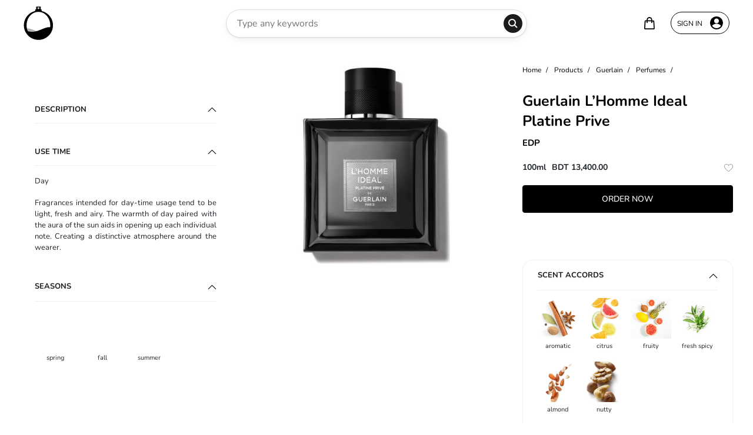

--- FILE ---
content_type: text/html; charset=utf-8
request_url: https://www.essencer.com.bd/all/guerlain/l'homme-ideal-platine-prive-edp
body_size: 15895
content:
<!DOCTYPE html><html><head><script>
          !function(f,b,e,v,n,t,s)
          {if(f.fbq)return;n=f.fbq=function(){n.callMethod?
            n.callMethod.apply(n,arguments):n.queue.push(arguments)};
            if(!f._fbq)f._fbq=n;n.push=n;n.loaded=!0;n.version='2.0';
            n.queue=[];t=b.createElement(e);t.async=!0;
            t.src=v;s=b.getElementsByTagName(e)[0];
            s.parentNode.insertBefore(t,s)}(window, document,'script',
          'https://connect.facebook.net/en_US/fbevents.js');
          fbq('init', '915069195827189');
        </script><noscript><img height="1" width="1" alt="FB Pixel" style="display:none" src="https://www.facebook.com/tr?id=1724438047628884&amp;ev=PageView&amp;noscript=1"/></noscript><meta name="viewport" content="width=device-width"/><meta charSet="utf-8"/><link rel="icon" href="/essencer-thumb_dark.png" type="image/png"/><meta name="description" content="Indulge yourself with our collection of both exotic &amp; affordable perfumes. We have the largest range of fragrances in our arsenal. Can&#x27;t find your favorite perfume? Pre-order and get delivery within 15 days!"/><meta property="og:description" content="Indulge yourself with our collection of both exotic &amp; affordable perfumes. We have the largest range of fragrances in our arsenal. Can&#x27;t find your favorite perfume? Pre-order and get delivery within 15 days!"/><meta property="og:type" content="website"/><title>Guerlain L’Homme Ideal Platine Prive | ESSENCER Bangladesh</title><meta property="og:image:width" content="1200"/><meta property="og:image:height" content="630"/><meta property="og:title" content="Guerlain L’Homme Ideal Platine Prive EDP"/><meta property="og:description" content="ESSENCER Bangladesh"/><meta property="og:url" content="https://www.essencer.com.bd/all/guerlain/l&#x27;homme-ideal-platine-prive-edp"/><meta property="og:image" content="https://cdn.prosystem.com.bd/images/Essencer/L-Homme-Ide-al-Platine-Prive-f6ff03e5-c662-4043-8615-7c9c02e89957.jpg"/><meta property="product:brand" content="Guerlain"/><meta property="product:availability" content="in stock"/><meta property="product:condition" content="new"/><meta property="product:price:amount" content="0"/><meta property="product:price:currency" content="BDT"/><meta property="product:retailer_item_id" content="6618-1"/><meta property="product:category" content="Health &amp; Beauty &gt; Personal Care &gt; Cosmetics &gt; Perfume &amp; Cologne"/><meta property="color" content="EDP"/><meta property="product:gender" content="Male"/><meta property="age_group" content="adult"/><meta name="next-head-count" content="23"/><link rel="preload" href="/_next/static/css/f5bbeb91bf58c024.css" as="style"/><link rel="stylesheet" href="/_next/static/css/f5bbeb91bf58c024.css" data-n-g=""/><link rel="preload" href="/_next/static/css/98910dfb948a64de.css" as="style"/><link rel="stylesheet" href="/_next/static/css/98910dfb948a64de.css" data-n-p=""/><noscript data-n-css=""></noscript><script defer="" nomodule="" src="/_next/static/chunks/polyfills-5cd94c89d3acac5f.js"></script><script src="/_next/static/chunks/webpack-f749646c997efcad.js" defer=""></script><script src="/_next/static/chunks/framework-568b840ecff66744.js" defer=""></script><script src="/_next/static/chunks/main-c07e3b75a807b508.js" defer=""></script><script src="/_next/static/chunks/pages/_app-99e0251f4c9b9e68.js" defer=""></script><script src="/_next/static/chunks/9007-dd00d1ffc2fe9a6d.js" defer=""></script><script src="/_next/static/chunks/1852-7d77c5f251a36b6c.js" defer=""></script><script src="/_next/static/chunks/653-164b1fa515f51063.js" defer=""></script><script src="/_next/static/chunks/1088-b1531a5f9df985b9.js" defer=""></script><script src="/_next/static/chunks/1041-b517a05e0e1fc93c.js" defer=""></script><script src="/_next/static/chunks/pages/all/%5Bbrand%5D/%5Bproduct%5D-36cb14b8582ea523.js" defer=""></script><script src="/_next/static/e65jILb0PrvaPWBY_b-VM/_buildManifest.js" defer=""></script><script src="/_next/static/e65jILb0PrvaPWBY_b-VM/_ssgManifest.js" defer=""></script><script src="/_next/static/e65jILb0PrvaPWBY_b-VM/_middlewareManifest.js" defer=""></script><style data-styled="" data-styled-version="5.3.3"></style></head><body><div id="__next" data-reactroot=""><style data-emotion="css a3xyjy">.css-a3xyjy{z-index:1200;}</style><div style="position:sticky" class="Home_app_header__S_c4f"><div class="Home_app_header__container__scroll__active__ykAPP"><div class="Home_app_header__left__content__n0D6N"><a class="Home_app_header__logo__Uxpyf" href="/"><svg class="Home_compact_logo__aDHUL" version="1.1" id="Layer_1" xmlns="http://www.w3.org/2000/svg" xmlns:xlink="http://www.w3.org/1999/xlink" x="0px" y="0px" viewBox="0 0 96.5 109.5" style="enable-background:new 0 0 96.5 109.5" xml:space="preserve"><style type="text/css">
	.st82{fill:#B1B1B1;}
	.st83{fill:#FFFFFF;}
</style><g><g><path class="st82" d="M23.2,73.3c3.9,1.2,7.7,2.7,11.5,4.3c6.2,2.6,12.4,5,19.1,5.8C57.9,83.9,62,83.8,66,83 c2.4-0.5,4.7-1.2,7.2-1.8c-0.1,0.3-0.2,0.6-0.3,0.9c-1.2,1.9-2.2,3.8-3.5,5.6c-3.6,5-8.2,8.9-13.8,11.4 c-5.5,2.5-11.4,3.2-17.4,2.4c-6.4-0.9-11.9-3.5-16.7-7.7c-4.7-4.1-8.1-9.1-10.6-14.8c-0.8-2-1.4-4-2.2-6.1 c0.4-0.2,0.6-0.2,0.7-0.2C14.1,71.6,18.7,71.9,23.2,73.3z"></path><path d="M96.5,57.3c-0.4-4.3-1.3-8.4-2.8-12.4c-1.4-3.7-3.2-7.1-5.4-10.3c-3.5-5.2-7.9-9.5-13.2-13c-4.2-2.8-8.8-4.8-13.6-6.2 c-1.5-0.4-2-0.6-2.1-1.5v-3.1c0-0.6-0.5-1-1-1h-2c0-4.8,0-4.7,0-9.4c-5.1,0-10,0-15.1,0c0,4.8,0,4.6,0,9.4h-1.9 c-0.5,0-0.8,0.3-1,0.7c-0.1,0.2-0.1,0.4-0.1,0.6c0.1,1,0,1.9,0,2.9c0,0.6-0.1,0.9-0.8,1.1c-1.1,0.2-2.1,0.5-3.1,0.8 c-5.4,1.8-10.4,4.4-14.9,7.9c-5.2,4.1-9.4,9-12.6,14.8c-2.7,5.1-4.5,10.5-5.3,16.2c-0.7,5-0.6,10,0.2,15c1,5.4,2.8,10.5,5.6,15.3 c6,10.3,14.6,17.5,25.9,21.5c5.7,2,11.6,2.8,17.6,2.6c6.8-0.3,13.4-1.9,19.4-5.1C82.6,97.7,90.9,88,94.8,74.7 C96.4,69,97.1,63.2,96.5,57.3z M82.9,82.9c-3.9,7.7-9.5,14-17.2,18.2c-6.4,3.5-13.3,4.9-20.5,4c-11.5-1.3-20.1-7.3-26.8-16.5 c-3.4-4.8-5.7-10.1-7.1-15.8c-1.3-5.5-1.6-11.1-1-16.8c0.7-6.2,2.4-12,5.3-17.4c3.9-7.2,9.3-13,16.5-16.8c6.6-3.5,13.6-4.9,21-3.9 c11.2,1.5,19.7,7.4,26.2,16.4c2.8,3.9,4.9,8.3,6.3,12.9c1.4,4.6,2.1,9.4,2.1,14.2C87.9,69,86.3,76.2,82.9,82.9z"></path><path d="M73.8,69.3c-5,1.6-10,3.5-14.9,5.5c-8,3.4-16.1,6.6-24.8,7.6c-5.3,0.6-10.6,0.5-15.9-0.6c-3.1-0.6-6.1-1.5-9.4-2.3 c0.1,0.4,0.2,0.8,0.4,1.2c1.5,2.4,2.9,4.9,4.5,7.2c4.7,6.5,10.6,11.5,17.9,14.8c7.2,3.2,14.8,4.2,22.6,3.1 c8.3-1.1,15.4-4.6,21.7-10c6.1-5.3,10.6-11.8,13.7-19.2c1.1-2.6,1.9-5.2,2.8-7.9c-0.5-0.2-0.7-0.3-0.9-0.3 C85.5,67,79.6,67.4,73.8,69.3z"></path><g><circle class="st83" cx="49" cy="5.6" r="3"></circle><circle cx="49" cy="5.6" r="1"></circle></g></g></g></svg></a></div><div class="Home_app_header__center__content__eTuHY"><div style="width:100%;opacity:1" class="Home_app_header__compact__search__wrapper__WESqn"><div class="Home_app_header__compact__search__label__ilIhh"><input type="text" aria-label="Search Perfumes" style="width:100%" placeholder="Type any keywords"/></div><button type="button" class="Home_app_header__compact__search__button__bQrCK" style="padding:0 15px"><svg viewBox="0 0 32 32" xmlns="http://www.w3.org/2000/svg" aria-hidden="true" role="presentation" focusable="false" style="display:block;fill:none;height:16px;width:16px;stroke:currentcolor;stroke-width:4;overflow:visible"><g fill="none"><path d="m13 24c6.0751322 0 11-4.9248678 11-11 0-6.07513225-4.9248678-11-11-11-6.07513225 0-11 4.92486775-11 11 0 6.0751322 4.92486775 11 11 11zm8-3 9 9"></path></g></svg></button></div></div><div class="Home_app_header__right__content__2ZemP"><nav class="Home_app_header__right__nav__Fm0zb"><div><a class="Home_app_header__right__nav__link__16eKS" aria-label="Your bag is empty" style="white-space:nowrap"><svg class="Home_cart_icon__tASQX" version="1.1" id="Layer_1" xmlns="http://www.w3.org/2000/svg" xmlns:xlink="http://www.w3.org/1999/xlink" x="0px" y="0px" viewBox="0 0 20.4 24" style="enable-background:new 0 0 20.4 24" xml:space="preserve"><path d="M19.5,8.4c-0.1-1.1-1-1.9-2.1-1.9h-2V5.3c0-2.9-2.4-5.3-5.3-5.3C7.2,0,4.9,2.4,4.9,5.3v1.1h-2c-1.1,0-2,0.9-2.1,1.9L0,21.9 c-0.1,1.1,0.7,2,1.7,2.1c0.1,0,0.1,0,0.2,0h16.5c1.1,0,1.9-0.8,1.9-1.9c0-0.1,0-0.1,0-0.2l0,0L19.5,8.4z M6.9,5.3 C6.9,3.5,8.4,2,10.2,2s3.3,1.5,3.3,3.3v1.1H6.9V5.3z M2,22L2.9,8.4h2v2.3c0,0.6,0.4,1,1,1s1-0.4,1-1V8.4h6.6v2.3c0,0.6,0.4,1,1,1 s1-0.4,1-1V8.5h2L18.4,22H2z"></path></svg></a><style data-emotion="css 1lvvwdx">.css-1lvvwdx{z-index:1500;pointer-events:none;}.css-1lvvwdx[data-popper-placement*="bottom"] .MuiTooltip-arrow{top:0;margin-top:-0.71em;}.css-1lvvwdx[data-popper-placement*="bottom"] .MuiTooltip-arrow::before{transform-origin:0 100%;}.css-1lvvwdx[data-popper-placement*="top"] .MuiTooltip-arrow{bottom:0;margin-bottom:-0.71em;}.css-1lvvwdx[data-popper-placement*="top"] .MuiTooltip-arrow::before{transform-origin:100% 0;}.css-1lvvwdx[data-popper-placement*="right"] .MuiTooltip-arrow{left:0;margin-left:-0.71em;height:1em;width:0.71em;}.css-1lvvwdx[data-popper-placement*="right"] .MuiTooltip-arrow::before{transform-origin:100% 100%;}.css-1lvvwdx[data-popper-placement*="left"] .MuiTooltip-arrow{right:0;margin-right:-0.71em;height:1em;width:0.71em;}.css-1lvvwdx[data-popper-placement*="left"] .MuiTooltip-arrow::before{transform-origin:0 0;}</style></div><div><button type="button" style="border:1px solid #000" class="Home_user_account__button__PsP7E"><div style="color:#000;padding-left:5px"><span class="Home_user_action_btn_text__JA3iD" style="font-size:12px;white-space:nowrap">SIGN IN</span></div><div style="margin:0 5px" class="Home_user_avatar__LpoZj"><svg class="Home_user_avatar_icon__xSx7f" version="1.1" id="Layer_1" xmlns="http://www.w3.org/2000/svg" xmlns:xlink="http://www.w3.org/1999/xlink" x="0px" y="0px" viewBox="0 0 32 32" style="enable-background:new 0 0 32 32;fill:#000;width:22px" xml:space="preserve"><g><path d="M16,0C7.2,0,0,7.2,0,16s7.2,16,16,16s16-7.2,16-16S24.8,0,16,0z M16,5c3.3,0,6,2.7,6,6s-2.7,6-6,6s-6-2.7-6-6S12.7,5,16,5z M26.6,23.5C24.1,27,20.2,29,16,29s-8.1-2-10.6-5.5c-0.3-0.4-0.2-1,0.1-1.3C8.4,19.5,12.1,18,16,18c2.5,0,4.9,0.6,7,1.8 c1.2,0.7,2.4,1.5,3.4,2.5C26.8,22.6,26.9,23.1,26.6,23.5z"></path></g></svg></div></button></div></nav></div></div><div style="position:relative;border-bottom:none" class="Home_app_header__center__nav__container__zBBHp  Home_no_padding__DG0c6"></div></div><div class="Home_nav_cover__jrHPf "></div><div style="background:transparent" class="main_wrapper"><div><div class="Product_product_content_wrapper__HptTV"><div class="Product_top_content__NAO4j"><div class="Product_product_media_grid__T1XXB"><div class="Product_top_content_col_wrapper__7ER_Z Product_description_wrapper__gMcm1"></div><div style="flex-direction:column;display:flex;justify-content:space-between" class="Product_top_content_left__4oXcH"><div class="product_image_carousel"><div class="carousel slide"><div class="carousel-inner"><div class="active carousel-item"><div style="position:relative;padding-bottom:85%"><span style="box-sizing:border-box;display:block;overflow:hidden;width:initial;height:initial;background:none;opacity:1;border:0;margin:0;padding:0;position:absolute;top:0;left:0;bottom:0;right:0"><img src="[data-uri]" decoding="async" data-nimg="fill" style="position:absolute;top:0;left:0;bottom:0;right:0;box-sizing:border-box;padding:0;border:none;margin:auto;display:block;width:0;height:0;min-width:100%;max-width:100%;min-height:100%;max-height:100%;object-fit:contain"/><noscript><img src="https://cdn.prosystem.com.bd/images/Essencer/L-Homme-Ide-al-Platine-Prive-f6ff03e5-c662-4043-8615-7c9c02e89957.jpg" decoding="async" data-nimg="fill" style="position:absolute;top:0;left:0;bottom:0;right:0;box-sizing:border-box;padding:0;border:none;margin:auto;display:block;width:0;height:0;min-width:100%;max-width:100%;min-height:100%;max-height:100%;object-fit:contain" loading="lazy"/></noscript></span></div></div></div><a class="carousel-control-prev" role="button" tabindex="0"><span aria-hidden="true" class="carousel-control-prev-icon"></span><span class="visually-hidden">Previous</span></a><a class="carousel-control-next" role="button" tabindex="0"><span aria-hidden="true" class="carousel-control-next-icon"></span><span class="visually-hidden">Next</span></a></div></div></div></div><div class="Product_top_content_right__90Xk8"><div class="Product_top_content_col_wrapper__7ER_Z"><div><ul class="breadcrumb"><li><div class="breadcrumb-link-container"><a style="color:#000" href="/"><span>Home</span></a><div class="breadcrumb-underline"></div></div></li><li><div class="breadcrumb-link-container"><a style="color:#000" href="/all"><span>Products</span></a><div class="breadcrumb-underline"></div></div></li><li><div class="breadcrumb-link-container"><a style="color:#000" href="/all/guerlain"><span>Guerlain</span></a><div class="breadcrumb-underline"></div></div></li><li><div class="breadcrumb-link-container"><a style="color:#000" href="/all?sub_category=Perfumes"><span>Perfumes</span></a><div class="breadcrumb-underline"></div></div></li><li></li></ul></div><h1 class="product_title" style="color:#000">Guerlain L’Homme Ideal Platine Prive</h1><p class="product_color">EDP<!-- --> </p><div class="section"><div class="product-price-container"><span class="product-price" style="font-weight:600;font-size:14px"><span style="margin-right:10px">100ml</span>BDT<!-- --> <!-- -->13,400.00</span><div class="Home_featured_item_review__hvhQ_"><span><svg version="1.1" id="Layer_1" xmlns="http://www.w3.org/2000/svg" xmlns:xlink="http://www.w3.org/1999/xlink" x="0px" y="0px" viewBox="0 0 458 410.7" style="enable-background:new 0 0 458 410.7;width:15px;fill:gray" xml:space="preserve"><g><g><g><path d="M228.9,410.7c-2.6,0-5.1-1-7.1-2.9c-26.6-26.6-53-50.2-78.5-73C105,300.5,68.8,268.1,43,234.4 C13.6,196.2,0,159.7,0,119.5C0,53.6,53.6,0,119.5,0c55.4,0,84.6,26.6,109.5,70.7C253.8,26.6,283,0,338.4,0 C404.3,0,458,53.6,458,119.5c0,40.2-13.6,76.7-43,114.9c-25.9,33.7-62.1,66-100.4,100.3c-25.5,22.8-52,46.5-78.7,73.1 C234.1,409.8,231.5,410.7,228.9,410.7z M119.5,20C64.6,20,20,64.6,20,119.5c0,78.1,60.3,132.1,136.7,200.4 c23.5,21,47.7,42.6,72.3,66.8c24.6-24.2,48.9-45.9,72.4-66.9C377.7,251.5,438,197.6,438,119.5c0-54.8-44.7-99.5-99.6-99.5 c-46.5,0-71.9,19.3-100.5,76.6c-1.7,3.4-5.2,5.5-8.9,5.5s-7.2-2.1-8.9-5.5C191.4,39.3,166,20,119.5,20z"></path></g></g></g></svg></span></div></div><div class="shopping-bag-btn-container"><button class="action_button shop_btn" style="justify-content:center;width:100%" type="button"><span>ORDER NOW</span></button></div></div><div class="Product_product_description__nuGaH"><div class="Product_product_description_item__7fEsZ Product_product_description__ingredients__TVCpg"><div style="border-bottom:0.0625rem solid #f0f0f0" class="Product_product_description_item__title__D_YMn"><span class="Product_product_description_item__title__value__6We4g">SCENT ACCORDS</span><span><svg style="width:.9375rem;transform:rotate(180deg)" xmlns="http://www.w3.org/2000/svg" viewBox="0 0 129 129"><path d="M121.3 34.6c-1.6-1.6-4.2-1.6-5.8 0l-51 51.1-51.1-51.1c-1.6-1.6-4.2-1.6-5.8 0-1.6 1.6-1.6 4.2 0 5.8l53.9 53.9c.8.8 1.8 1.2 2.9 1.2 1 0 2.1-.4 2.9-1.2l53.9-53.9c1.7-1.6 1.7-4.2.1-5.8z"></path></svg></span></div><div style="margin-bottom:1.125rem" class="Product_product_description_item__content__rKOBW"><div class="notes_glide"><div data-glide-el="track" class="Product_glide__track__DEGIK"><div class="Product_notes_grid__nmWgv"><div class="Product_product_section_description__description__ySDM4"><a><div style="position:relative;padding-bottom:100%;width:100%;background-image:linear-gradient(135deg, #fdfcfb 0%, #ffffff 100%);"><span style="box-sizing:border-box;display:block;overflow:hidden;width:initial;height:initial;background:none;opacity:1;border:0;margin:0;padding:0;position:absolute;top:0;left:0;bottom:0;right:0"><img src="[data-uri]" decoding="async" data-nimg="fill" style="position:absolute;top:0;left:0;bottom:0;right:0;box-sizing:border-box;padding:0;border:none;margin:auto;display:block;width:0;height:0;min-width:100%;max-width:100%;min-height:100%;max-height:100%;object-fit:cover"/><noscript><img src="https://cdn.prosystem.com.bd/images/Essencer/Aromatic.jpg" decoding="async" data-nimg="fill" style="position:absolute;top:0;left:0;bottom:0;right:0;box-sizing:border-box;padding:0;border:none;margin:auto;display:block;width:0;height:0;min-width:100%;max-width:100%;min-height:100%;max-height:100%;object-fit:cover" loading="lazy"/></noscript></span></div></a><p style="margin-bottom:0.5125rem;margin-top:5px;font-size:11px;text-overflow:ellipsis;text-align:center">aromatic</p></div><div class="Product_product_section_description__description__ySDM4"><a><div style="position:relative;padding-bottom:100%;width:100%;background-image:linear-gradient(135deg, #fdfcfb 0%, #ffffff 100%);"><span style="box-sizing:border-box;display:block;overflow:hidden;width:initial;height:initial;background:none;opacity:1;border:0;margin:0;padding:0;position:absolute;top:0;left:0;bottom:0;right:0"><img src="[data-uri]" decoding="async" data-nimg="fill" style="position:absolute;top:0;left:0;bottom:0;right:0;box-sizing:border-box;padding:0;border:none;margin:auto;display:block;width:0;height:0;min-width:100%;max-width:100%;min-height:100%;max-height:100%;object-fit:cover"/><noscript><img src="https://cdn.prosystem.com.bd/images/Essencer/Citrus.jpg" decoding="async" data-nimg="fill" style="position:absolute;top:0;left:0;bottom:0;right:0;box-sizing:border-box;padding:0;border:none;margin:auto;display:block;width:0;height:0;min-width:100%;max-width:100%;min-height:100%;max-height:100%;object-fit:cover" loading="lazy"/></noscript></span></div></a><p style="margin-bottom:0.5125rem;margin-top:5px;font-size:11px;text-overflow:ellipsis;text-align:center">citrus</p></div><div class="Product_product_section_description__description__ySDM4"><a><div style="position:relative;padding-bottom:100%;width:100%;background-image:linear-gradient(135deg, #fdfcfb 0%, #ffffff 100%);"><span style="box-sizing:border-box;display:block;overflow:hidden;width:initial;height:initial;background:none;opacity:1;border:0;margin:0;padding:0;position:absolute;top:0;left:0;bottom:0;right:0"><img src="[data-uri]" decoding="async" data-nimg="fill" style="position:absolute;top:0;left:0;bottom:0;right:0;box-sizing:border-box;padding:0;border:none;margin:auto;display:block;width:0;height:0;min-width:100%;max-width:100%;min-height:100%;max-height:100%;object-fit:cover"/><noscript><img src="https://cdn.prosystem.com.bd/images/Essencer/Fruity.jpg" decoding="async" data-nimg="fill" style="position:absolute;top:0;left:0;bottom:0;right:0;box-sizing:border-box;padding:0;border:none;margin:auto;display:block;width:0;height:0;min-width:100%;max-width:100%;min-height:100%;max-height:100%;object-fit:cover" loading="lazy"/></noscript></span></div></a><p style="margin-bottom:0.5125rem;margin-top:5px;font-size:11px;text-overflow:ellipsis;text-align:center">fruity</p></div><div class="Product_product_section_description__description__ySDM4"><a><div style="position:relative;padding-bottom:100%;width:100%;background-image:linear-gradient(135deg, #fdfcfb 0%, #ffffff 100%);"><span style="box-sizing:border-box;display:block;overflow:hidden;width:initial;height:initial;background:none;opacity:1;border:0;margin:0;padding:0;position:absolute;top:0;left:0;bottom:0;right:0"><img src="[data-uri]" decoding="async" data-nimg="fill" style="position:absolute;top:0;left:0;bottom:0;right:0;box-sizing:border-box;padding:0;border:none;margin:auto;display:block;width:0;height:0;min-width:100%;max-width:100%;min-height:100%;max-height:100%;object-fit:cover"/><noscript><img src="https://cdn.prosystem.com.bd/images/Essencer/Fresh-Spicy-2a2ecde13-32ea-4a8f-b79d-40e3c2d930e4.jpg" decoding="async" data-nimg="fill" style="position:absolute;top:0;left:0;bottom:0;right:0;box-sizing:border-box;padding:0;border:none;margin:auto;display:block;width:0;height:0;min-width:100%;max-width:100%;min-height:100%;max-height:100%;object-fit:cover" loading="lazy"/></noscript></span></div></a><p style="margin-bottom:0.5125rem;margin-top:5px;font-size:11px;text-overflow:ellipsis;text-align:center">fresh spicy</p></div><div class="Product_product_section_description__description__ySDM4"><a><div style="position:relative;padding-bottom:100%;width:100%;background-image:linear-gradient(135deg, #fdfcfb 0%, #ffffff 100%);"><span style="box-sizing:border-box;display:block;overflow:hidden;width:initial;height:initial;background:none;opacity:1;border:0;margin:0;padding:0;position:absolute;top:0;left:0;bottom:0;right:0"><img src="[data-uri]" decoding="async" data-nimg="fill" style="position:absolute;top:0;left:0;bottom:0;right:0;box-sizing:border-box;padding:0;border:none;margin:auto;display:block;width:0;height:0;min-width:100%;max-width:100%;min-height:100%;max-height:100%;object-fit:cover"/><noscript><img src="https://cdn.prosystem.com.bd/images/Essencer/0.2799202880465781Almond.jpg" decoding="async" data-nimg="fill" style="position:absolute;top:0;left:0;bottom:0;right:0;box-sizing:border-box;padding:0;border:none;margin:auto;display:block;width:0;height:0;min-width:100%;max-width:100%;min-height:100%;max-height:100%;object-fit:cover" loading="lazy"/></noscript></span></div></a><p style="margin-bottom:0.5125rem;margin-top:5px;font-size:11px;text-overflow:ellipsis;text-align:center">almond</p></div><div class="Product_product_section_description__description__ySDM4"><a><div style="position:relative;padding-bottom:100%;width:100%;background-image:linear-gradient(135deg, #fdfcfb 0%, #ffffff 100%);"><span style="box-sizing:border-box;display:block;overflow:hidden;width:initial;height:initial;background:none;opacity:1;border:0;margin:0;padding:0;position:absolute;top:0;left:0;bottom:0;right:0"><img src="[data-uri]" decoding="async" data-nimg="fill" style="position:absolute;top:0;left:0;bottom:0;right:0;box-sizing:border-box;padding:0;border:none;margin:auto;display:block;width:0;height:0;min-width:100%;max-width:100%;min-height:100%;max-height:100%;object-fit:cover"/><noscript><img src="https://cdn.prosystem.com.bd/images/Essencer/0.6978171715986479Nutty.jpg" decoding="async" data-nimg="fill" style="position:absolute;top:0;left:0;bottom:0;right:0;box-sizing:border-box;padding:0;border:none;margin:auto;display:block;width:0;height:0;min-width:100%;max-width:100%;min-height:100%;max-height:100%;object-fit:cover" loading="lazy"/></noscript></span></div></a><p style="margin-bottom:0.5125rem;margin-top:5px;font-size:11px;text-overflow:ellipsis;text-align:center">nutty</p></div></div></div></div></div></div></div><div style="border-bottom:0" class="Product_product_description_item__title__D_YMn"><span class="Product_product_description_item__title__value__6We4g">BATCH NUMBER :  </span></div></div></div></div><div class="Product_page_content__yf_yV"><div style="position:relative"><div class="Home_section_featured__7S1nJ Home_space_y_reserve__NNniu"><div class="Home_featured_perfumes__JDJ3A"><div style="margin:0" class="Home_featured_perfumes_header__VF3H0"><div style="margin:0" class="Home_featured_perfumes_heading__dcIPq"><div style="width:100%"><h3 class="Home_section_heading_text__OA1Gt Product_related_products_heading__Vaga_">Similar Perfumes</h3></div></div></div><div class="related_products_glide"><div data-glide-el="track" class="Home_glide__track__G66ee"><ul style="padding:1.5rem 0" class="Home_glide__slides__d4Jsa"><a style="color:initial" href="/all/guerlain/l&#x27;homme-ideal-edp"><div style="background:#fff" class="AllProducts_product_card__5mKfi "><div style="background-image:none" class="AllProducts_product_image_container__4JE35 "><span style="box-sizing:border-box;display:block;overflow:hidden;width:initial;height:initial;background:none;opacity:1;border:0;margin:0;padding:0;position:absolute;top:0;left:0;bottom:0;right:0"><img src="[data-uri]" decoding="async" data-nimg="fill" style="position:absolute;top:0;left:0;bottom:0;right:0;box-sizing:border-box;padding:0;border:none;margin:auto;display:block;width:0;height:0;min-width:100%;max-width:100%;min-height:100%;max-height:100%;object-fit:contain"/><noscript><img src="https://cdn.prosystem.com.bd/images/Essencer/L-Homme-Ideal-Eau-de-Parfuma21b85d6-edc6-4745-837c-414092f983d4.jpg" decoding="async" data-nimg="fill" style="position:absolute;top:0;left:0;bottom:0;right:0;box-sizing:border-box;padding:0;border:none;margin:auto;display:block;width:0;height:0;min-width:100%;max-width:100%;min-height:100%;max-height:100%;object-fit:contain" loading="lazy"/></noscript></span></div><div class="AllProducts_featured_grid_item_description__vI_w4"><div class="AllProducts_featured_grid_item_title__7vlbQ"><h2>Guerlain L&#x27;homme Ideal for Men EDP 100ml</h2></div><div class="AllProducts_featured_item_details__xyxID"><button type="button" class="AllProducts_price_button__C_Q81  "><div class="AllProducts_price_button__text__W31LX"><span class=""> BDT <!-- -->16,900.00<!-- --> </span></div><div class="AllProducts_price_button__action__3rLKM"><span class="AllProducts_price_button__icon__zdcKB"><span>Add to Bag</span><style data-emotion="css vubbuv">.css-vubbuv{-webkit-user-select:none;-moz-user-select:none;-ms-user-select:none;user-select:none;width:1em;height:1em;display:inline-block;fill:currentColor;-webkit-flex-shrink:0;-ms-flex-negative:0;flex-shrink:0;-webkit-transition:fill 200ms cubic-bezier(0.4, 0, 0.2, 1) 0ms;transition:fill 200ms cubic-bezier(0.4, 0, 0.2, 1) 0ms;font-size:1.5rem;}</style><svg class="MuiSvgIcon-root MuiSvgIcon-fontSizeMedium AllProducts_add_to_bag_icon__no2kM css-vubbuv" focusable="false" viewBox="0 0 24 24" aria-hidden="true" data-testid="AddIcon"><path d="M19 13h-6v6h-2v-6H5v-2h6V5h2v6h6v2z"></path></svg></span></div></button></div><div class="AllProducts_featured_grid_item_short_title__nmWoY"><div class="AllProducts_featured_item_review__eMY4p"><span><svg version="1.1" id="Layer_1" xmlns="http://www.w3.org/2000/svg" xmlns:xlink="http://www.w3.org/1999/xlink" x="0px" y="0px" viewBox="0 0 458 410.7" style="enable-background:new 0 0 458 410.7;width:15px;fill:gray" xml:space="preserve"><g><g><g><path d="M228.9,410.7c-2.6,0-5.1-1-7.1-2.9c-26.6-26.6-53-50.2-78.5-73C105,300.5,68.8,268.1,43,234.4 C13.6,196.2,0,159.7,0,119.5C0,53.6,53.6,0,119.5,0c55.4,0,84.6,26.6,109.5,70.7C253.8,26.6,283,0,338.4,0 C404.3,0,458,53.6,458,119.5c0,40.2-13.6,76.7-43,114.9c-25.9,33.7-62.1,66-100.4,100.3c-25.5,22.8-52,46.5-78.7,73.1 C234.1,409.8,231.5,410.7,228.9,410.7z M119.5,20C64.6,20,20,64.6,20,119.5c0,78.1,60.3,132.1,136.7,200.4 c23.5,21,47.7,42.6,72.3,66.8c24.6-24.2,48.9-45.9,72.4-66.9C377.7,251.5,438,197.6,438,119.5c0-54.8-44.7-99.5-99.6-99.5 c-46.5,0-71.9,19.3-100.5,76.6c-1.7,3.4-5.2,5.5-8.9,5.5s-7.2-2.1-8.9-5.5C191.4,39.3,166,20,119.5,20z"></path></g></g></g></svg></span></div><div class="AllProducts_mobile_quick_checkout__oz4Jh"><button><style data-emotion="css vubbuv">.css-vubbuv{-webkit-user-select:none;-moz-user-select:none;-ms-user-select:none;user-select:none;width:1em;height:1em;display:inline-block;fill:currentColor;-webkit-flex-shrink:0;-ms-flex-negative:0;flex-shrink:0;-webkit-transition:fill 200ms cubic-bezier(0.4, 0, 0.2, 1) 0ms;transition:fill 200ms cubic-bezier(0.4, 0, 0.2, 1) 0ms;font-size:1.5rem;}</style><svg class="MuiSvgIcon-root MuiSvgIcon-fontSizeMedium AllProducts_add_to_bag_icon__no2kM css-vubbuv" focusable="false" viewBox="0 0 24 24" aria-hidden="true" data-testid="AddIcon"><path d="M19 13h-6v6h-2v-6H5v-2h6V5h2v6h6v2z"></path></svg></button></div></div></div></div></a><a style="color:initial" href="/all/guerlain/habit-rouge-edp"><div style="background:#fff" class="AllProducts_product_card__5mKfi "><div style="background-image:none" class="AllProducts_product_image_container__4JE35 "><span style="box-sizing:border-box;display:block;overflow:hidden;width:initial;height:initial;background:none;opacity:1;border:0;margin:0;padding:0;position:absolute;top:0;left:0;bottom:0;right:0"><img src="[data-uri]" decoding="async" data-nimg="fill" style="position:absolute;top:0;left:0;bottom:0;right:0;box-sizing:border-box;padding:0;border:none;margin:auto;display:block;width:0;height:0;min-width:100%;max-width:100%;min-height:100%;max-height:100%;object-fit:contain"/><noscript><img src="https://cdn.prosystem.com.bd/images/Essencer/0.38806446498477976Habit-Rouge.jpg" decoding="async" data-nimg="fill" style="position:absolute;top:0;left:0;bottom:0;right:0;box-sizing:border-box;padding:0;border:none;margin:auto;display:block;width:0;height:0;min-width:100%;max-width:100%;min-height:100%;max-height:100%;object-fit:contain" loading="lazy"/></noscript></span></div><div class="AllProducts_featured_grid_item_description__vI_w4"><div class="AllProducts_featured_grid_item_title__7vlbQ"><h2>Guerlain Habit Rouge for Men EDP 100ml</h2></div><div class="AllProducts_featured_item_details__xyxID"><span style="font-size:14px">Out of Stock</span></div><div class="AllProducts_featured_grid_item_short_title__nmWoY"><div class="AllProducts_featured_item_review__eMY4p"><span><svg version="1.1" id="Layer_1" xmlns="http://www.w3.org/2000/svg" xmlns:xlink="http://www.w3.org/1999/xlink" x="0px" y="0px" viewBox="0 0 458 410.7" style="enable-background:new 0 0 458 410.7;width:15px;fill:gray" xml:space="preserve"><g><g><g><path d="M228.9,410.7c-2.6,0-5.1-1-7.1-2.9c-26.6-26.6-53-50.2-78.5-73C105,300.5,68.8,268.1,43,234.4 C13.6,196.2,0,159.7,0,119.5C0,53.6,53.6,0,119.5,0c55.4,0,84.6,26.6,109.5,70.7C253.8,26.6,283,0,338.4,0 C404.3,0,458,53.6,458,119.5c0,40.2-13.6,76.7-43,114.9c-25.9,33.7-62.1,66-100.4,100.3c-25.5,22.8-52,46.5-78.7,73.1 C234.1,409.8,231.5,410.7,228.9,410.7z M119.5,20C64.6,20,20,64.6,20,119.5c0,78.1,60.3,132.1,136.7,200.4 c23.5,21,47.7,42.6,72.3,66.8c24.6-24.2,48.9-45.9,72.4-66.9C377.7,251.5,438,197.6,438,119.5c0-54.8-44.7-99.5-99.6-99.5 c-46.5,0-71.9,19.3-100.5,76.6c-1.7,3.4-5.2,5.5-8.9,5.5s-7.2-2.1-8.9-5.5C191.4,39.3,166,20,119.5,20z"></path></g></g></g></svg></span></div><div class="AllProducts_mobile_quick_checkout__oz4Jh"><button><style data-emotion="css vubbuv">.css-vubbuv{-webkit-user-select:none;-moz-user-select:none;-ms-user-select:none;user-select:none;width:1em;height:1em;display:inline-block;fill:currentColor;-webkit-flex-shrink:0;-ms-flex-negative:0;flex-shrink:0;-webkit-transition:fill 200ms cubic-bezier(0.4, 0, 0.2, 1) 0ms;transition:fill 200ms cubic-bezier(0.4, 0, 0.2, 1) 0ms;font-size:1.5rem;}</style><svg class="MuiSvgIcon-root MuiSvgIcon-fontSizeMedium AllProducts_add_to_bag_icon__no2kM css-vubbuv" focusable="false" viewBox="0 0 24 24" aria-hidden="true" data-testid="AddIcon"><path d="M19 13h-6v6h-2v-6H5v-2h6V5h2v6h6v2z"></path></svg></button></div></div></div></div></a><a style="color:initial" href="/all/guerlain/santal-royal-edp"><div style="background:#fff" class="AllProducts_product_card__5mKfi "><div style="background-image:none" class="AllProducts_product_image_container__4JE35 "><span style="box-sizing:border-box;display:block;overflow:hidden;width:initial;height:initial;background:none;opacity:1;border:0;margin:0;padding:0;position:absolute;top:0;left:0;bottom:0;right:0"><img src="[data-uri]" decoding="async" data-nimg="fill" style="position:absolute;top:0;left:0;bottom:0;right:0;box-sizing:border-box;padding:0;border:none;margin:auto;display:block;width:0;height:0;min-width:100%;max-width:100%;min-height:100%;max-height:100%;object-fit:contain"/><noscript><img src="https://cdn.prosystem.com.bd/images/Essencer/Ambre-Royal2286f67c-2bd5-4297-a890-962d24a075c9.jpg" decoding="async" data-nimg="fill" style="position:absolute;top:0;left:0;bottom:0;right:0;box-sizing:border-box;padding:0;border:none;margin:auto;display:block;width:0;height:0;min-width:100%;max-width:100%;min-height:100%;max-height:100%;object-fit:contain" loading="lazy"/></noscript></span></div><div class="AllProducts_featured_grid_item_description__vI_w4"><div class="AllProducts_featured_grid_item_title__7vlbQ"><h2>Guerlain Santal Royal for Men and Women EDP 100ml</h2></div><div class="AllProducts_featured_item_details__xyxID"><span style="font-size:14px">Out of Stock</span></div><div class="AllProducts_featured_grid_item_short_title__nmWoY"><div class="AllProducts_featured_item_review__eMY4p"><span><svg version="1.1" id="Layer_1" xmlns="http://www.w3.org/2000/svg" xmlns:xlink="http://www.w3.org/1999/xlink" x="0px" y="0px" viewBox="0 0 458 410.7" style="enable-background:new 0 0 458 410.7;width:15px;fill:gray" xml:space="preserve"><g><g><g><path d="M228.9,410.7c-2.6,0-5.1-1-7.1-2.9c-26.6-26.6-53-50.2-78.5-73C105,300.5,68.8,268.1,43,234.4 C13.6,196.2,0,159.7,0,119.5C0,53.6,53.6,0,119.5,0c55.4,0,84.6,26.6,109.5,70.7C253.8,26.6,283,0,338.4,0 C404.3,0,458,53.6,458,119.5c0,40.2-13.6,76.7-43,114.9c-25.9,33.7-62.1,66-100.4,100.3c-25.5,22.8-52,46.5-78.7,73.1 C234.1,409.8,231.5,410.7,228.9,410.7z M119.5,20C64.6,20,20,64.6,20,119.5c0,78.1,60.3,132.1,136.7,200.4 c23.5,21,47.7,42.6,72.3,66.8c24.6-24.2,48.9-45.9,72.4-66.9C377.7,251.5,438,197.6,438,119.5c0-54.8-44.7-99.5-99.6-99.5 c-46.5,0-71.9,19.3-100.5,76.6c-1.7,3.4-5.2,5.5-8.9,5.5s-7.2-2.1-8.9-5.5C191.4,39.3,166,20,119.5,20z"></path></g></g></g></svg></span></div><div class="AllProducts_mobile_quick_checkout__oz4Jh"><button><style data-emotion="css vubbuv">.css-vubbuv{-webkit-user-select:none;-moz-user-select:none;-ms-user-select:none;user-select:none;width:1em;height:1em;display:inline-block;fill:currentColor;-webkit-flex-shrink:0;-ms-flex-negative:0;flex-shrink:0;-webkit-transition:fill 200ms cubic-bezier(0.4, 0, 0.2, 1) 0ms;transition:fill 200ms cubic-bezier(0.4, 0, 0.2, 1) 0ms;font-size:1.5rem;}</style><svg class="MuiSvgIcon-root MuiSvgIcon-fontSizeMedium AllProducts_add_to_bag_icon__no2kM css-vubbuv" focusable="false" viewBox="0 0 24 24" aria-hidden="true" data-testid="AddIcon"><path d="M19 13h-6v6h-2v-6H5v-2h6V5h2v6h6v2z"></path></svg></button></div></div></div></div></a><a style="color:initial" href="/all/guerlain/homme-edp-edp"><div style="background:#fff" class="AllProducts_product_card__5mKfi "><div style="background-image:none" class="AllProducts_product_image_container__4JE35 "><span style="box-sizing:border-box;display:block;overflow:hidden;width:initial;height:initial;background:none;opacity:1;border:0;margin:0;padding:0;position:absolute;top:0;left:0;bottom:0;right:0"><img src="[data-uri]" decoding="async" data-nimg="fill" style="position:absolute;top:0;left:0;bottom:0;right:0;box-sizing:border-box;padding:0;border:none;margin:auto;display:block;width:0;height:0;min-width:100%;max-width:100%;min-height:100%;max-height:100%;object-fit:contain"/><noscript><img src="https://cdn.prosystem.com.bd/images/Essencer/375x500-47793ee863873-a7ce-4d83-b66a-e26665e4ec7f.jpg" decoding="async" data-nimg="fill" style="position:absolute;top:0;left:0;bottom:0;right:0;box-sizing:border-box;padding:0;border:none;margin:auto;display:block;width:0;height:0;min-width:100%;max-width:100%;min-height:100%;max-height:100%;object-fit:contain" loading="lazy"/></noscript></span></div><div class="AllProducts_featured_grid_item_description__vI_w4"><div class="AllProducts_featured_grid_item_title__7vlbQ"><h2>Guerlain Homme EDP for Men EDP </h2></div><div class="AllProducts_featured_item_details__xyxID"><button type="button" class="AllProducts_price_button__C_Q81  "><div class="AllProducts_price_button__text__W31LX"><span class=""> BDT <!-- -->18,900.00<!-- --> </span></div><div class="AllProducts_price_button__action__3rLKM"><span class="AllProducts_price_button__icon__zdcKB"><span>Add to Bag</span><style data-emotion="css vubbuv">.css-vubbuv{-webkit-user-select:none;-moz-user-select:none;-ms-user-select:none;user-select:none;width:1em;height:1em;display:inline-block;fill:currentColor;-webkit-flex-shrink:0;-ms-flex-negative:0;flex-shrink:0;-webkit-transition:fill 200ms cubic-bezier(0.4, 0, 0.2, 1) 0ms;transition:fill 200ms cubic-bezier(0.4, 0, 0.2, 1) 0ms;font-size:1.5rem;}</style><svg class="MuiSvgIcon-root MuiSvgIcon-fontSizeMedium AllProducts_add_to_bag_icon__no2kM css-vubbuv" focusable="false" viewBox="0 0 24 24" aria-hidden="true" data-testid="AddIcon"><path d="M19 13h-6v6h-2v-6H5v-2h6V5h2v6h6v2z"></path></svg></span></div></button></div><div class="AllProducts_featured_grid_item_short_title__nmWoY"><div class="AllProducts_featured_item_review__eMY4p"><span><svg version="1.1" id="Layer_1" xmlns="http://www.w3.org/2000/svg" xmlns:xlink="http://www.w3.org/1999/xlink" x="0px" y="0px" viewBox="0 0 458 410.7" style="enable-background:new 0 0 458 410.7;width:15px;fill:gray" xml:space="preserve"><g><g><g><path d="M228.9,410.7c-2.6,0-5.1-1-7.1-2.9c-26.6-26.6-53-50.2-78.5-73C105,300.5,68.8,268.1,43,234.4 C13.6,196.2,0,159.7,0,119.5C0,53.6,53.6,0,119.5,0c55.4,0,84.6,26.6,109.5,70.7C253.8,26.6,283,0,338.4,0 C404.3,0,458,53.6,458,119.5c0,40.2-13.6,76.7-43,114.9c-25.9,33.7-62.1,66-100.4,100.3c-25.5,22.8-52,46.5-78.7,73.1 C234.1,409.8,231.5,410.7,228.9,410.7z M119.5,20C64.6,20,20,64.6,20,119.5c0,78.1,60.3,132.1,136.7,200.4 c23.5,21,47.7,42.6,72.3,66.8c24.6-24.2,48.9-45.9,72.4-66.9C377.7,251.5,438,197.6,438,119.5c0-54.8-44.7-99.5-99.6-99.5 c-46.5,0-71.9,19.3-100.5,76.6c-1.7,3.4-5.2,5.5-8.9,5.5s-7.2-2.1-8.9-5.5C191.4,39.3,166,20,119.5,20z"></path></g></g></g></svg></span></div><div class="AllProducts_mobile_quick_checkout__oz4Jh"><button><style data-emotion="css vubbuv">.css-vubbuv{-webkit-user-select:none;-moz-user-select:none;-ms-user-select:none;user-select:none;width:1em;height:1em;display:inline-block;fill:currentColor;-webkit-flex-shrink:0;-ms-flex-negative:0;flex-shrink:0;-webkit-transition:fill 200ms cubic-bezier(0.4, 0, 0.2, 1) 0ms;transition:fill 200ms cubic-bezier(0.4, 0, 0.2, 1) 0ms;font-size:1.5rem;}</style><svg class="MuiSvgIcon-root MuiSvgIcon-fontSizeMedium AllProducts_add_to_bag_icon__no2kM css-vubbuv" focusable="false" viewBox="0 0 24 24" aria-hidden="true" data-testid="AddIcon"><path d="M19 13h-6v6h-2v-6H5v-2h6V5h2v6h6v2z"></path></svg></button></div></div></div></div></a><a style="color:initial" href="/all/guerlain/l&#x27;homme-ideal-extreme-edp"><div style="background:#fff" class="AllProducts_product_card__5mKfi "><div style="background-image:none" class="AllProducts_product_image_container__4JE35 "><span style="box-sizing:border-box;display:block;overflow:hidden;width:initial;height:initial;background:none;opacity:1;border:0;margin:0;padding:0;position:absolute;top:0;left:0;bottom:0;right:0"><img src="[data-uri]" decoding="async" data-nimg="fill" style="position:absolute;top:0;left:0;bottom:0;right:0;box-sizing:border-box;padding:0;border:none;margin:auto;display:block;width:0;height:0;min-width:100%;max-width:100%;min-height:100%;max-height:100%;object-fit:contain"/><noscript><img src="https://cdn.prosystem.com.bd/images/Essencer/0.10259307165368114L-Homme-Id-al-Extr-me.jpg" decoding="async" data-nimg="fill" style="position:absolute;top:0;left:0;bottom:0;right:0;box-sizing:border-box;padding:0;border:none;margin:auto;display:block;width:0;height:0;min-width:100%;max-width:100%;min-height:100%;max-height:100%;object-fit:contain" loading="lazy"/></noscript></span></div><div class="AllProducts_featured_grid_item_description__vI_w4"><div class="AllProducts_featured_grid_item_title__7vlbQ"><h2>Guerlain L&#x27;Homme Ideal Extreme for Men EDP 100ml</h2></div><div class="AllProducts_featured_item_details__xyxID"><button type="button" class="AllProducts_price_button__C_Q81  "><div class="AllProducts_price_button__text__W31LX"><span class=""> BDT <!-- -->15,900.00<!-- --> </span></div><div class="AllProducts_price_button__action__3rLKM"><span class="AllProducts_price_button__icon__zdcKB"><span>Add to Bag</span><style data-emotion="css vubbuv">.css-vubbuv{-webkit-user-select:none;-moz-user-select:none;-ms-user-select:none;user-select:none;width:1em;height:1em;display:inline-block;fill:currentColor;-webkit-flex-shrink:0;-ms-flex-negative:0;flex-shrink:0;-webkit-transition:fill 200ms cubic-bezier(0.4, 0, 0.2, 1) 0ms;transition:fill 200ms cubic-bezier(0.4, 0, 0.2, 1) 0ms;font-size:1.5rem;}</style><svg class="MuiSvgIcon-root MuiSvgIcon-fontSizeMedium AllProducts_add_to_bag_icon__no2kM css-vubbuv" focusable="false" viewBox="0 0 24 24" aria-hidden="true" data-testid="AddIcon"><path d="M19 13h-6v6h-2v-6H5v-2h6V5h2v6h6v2z"></path></svg></span></div></button></div><div class="AllProducts_featured_grid_item_short_title__nmWoY"><div class="AllProducts_featured_item_review__eMY4p"><span><svg version="1.1" id="Layer_1" xmlns="http://www.w3.org/2000/svg" xmlns:xlink="http://www.w3.org/1999/xlink" x="0px" y="0px" viewBox="0 0 458 410.7" style="enable-background:new 0 0 458 410.7;width:15px;fill:gray" xml:space="preserve"><g><g><g><path d="M228.9,410.7c-2.6,0-5.1-1-7.1-2.9c-26.6-26.6-53-50.2-78.5-73C105,300.5,68.8,268.1,43,234.4 C13.6,196.2,0,159.7,0,119.5C0,53.6,53.6,0,119.5,0c55.4,0,84.6,26.6,109.5,70.7C253.8,26.6,283,0,338.4,0 C404.3,0,458,53.6,458,119.5c0,40.2-13.6,76.7-43,114.9c-25.9,33.7-62.1,66-100.4,100.3c-25.5,22.8-52,46.5-78.7,73.1 C234.1,409.8,231.5,410.7,228.9,410.7z M119.5,20C64.6,20,20,64.6,20,119.5c0,78.1,60.3,132.1,136.7,200.4 c23.5,21,47.7,42.6,72.3,66.8c24.6-24.2,48.9-45.9,72.4-66.9C377.7,251.5,438,197.6,438,119.5c0-54.8-44.7-99.5-99.6-99.5 c-46.5,0-71.9,19.3-100.5,76.6c-1.7,3.4-5.2,5.5-8.9,5.5s-7.2-2.1-8.9-5.5C191.4,39.3,166,20,119.5,20z"></path></g></g></g></svg></span></div><div class="AllProducts_mobile_quick_checkout__oz4Jh"><button><style data-emotion="css vubbuv">.css-vubbuv{-webkit-user-select:none;-moz-user-select:none;-ms-user-select:none;user-select:none;width:1em;height:1em;display:inline-block;fill:currentColor;-webkit-flex-shrink:0;-ms-flex-negative:0;flex-shrink:0;-webkit-transition:fill 200ms cubic-bezier(0.4, 0, 0.2, 1) 0ms;transition:fill 200ms cubic-bezier(0.4, 0, 0.2, 1) 0ms;font-size:1.5rem;}</style><svg class="MuiSvgIcon-root MuiSvgIcon-fontSizeMedium AllProducts_add_to_bag_icon__no2kM css-vubbuv" focusable="false" viewBox="0 0 24 24" aria-hidden="true" data-testid="AddIcon"><path d="M19 13h-6v6h-2v-6H5v-2h6V5h2v6h6v2z"></path></svg></button></div></div></div></div></a><a style="color:initial" href="/all/guerlain/l&#x27;homme-ideal-l&#x27;intense-edp"><div style="background:#fff" class="AllProducts_product_card__5mKfi "><div style="background-image:none" class="AllProducts_product_image_container__4JE35 "><span style="box-sizing:border-box;display:block;overflow:hidden;width:initial;height:initial;background:none;opacity:1;border:0;margin:0;padding:0;position:absolute;top:0;left:0;bottom:0;right:0"><img src="[data-uri]" decoding="async" data-nimg="fill" style="position:absolute;top:0;left:0;bottom:0;right:0;box-sizing:border-box;padding:0;border:none;margin:auto;display:block;width:0;height:0;min-width:100%;max-width:100%;min-height:100%;max-height:100%;object-fit:contain"/><noscript><img src="https://cdn.prosystem.com.bd/images/Essencer/0.9729028101111754L-Homme-Id-al-L-Intense-Guerlain.jpg" decoding="async" data-nimg="fill" style="position:absolute;top:0;left:0;bottom:0;right:0;box-sizing:border-box;padding:0;border:none;margin:auto;display:block;width:0;height:0;min-width:100%;max-width:100%;min-height:100%;max-height:100%;object-fit:contain" loading="lazy"/></noscript></span></div><div class="AllProducts_featured_grid_item_description__vI_w4"><div class="AllProducts_featured_grid_item_title__7vlbQ"><h2>Guerlain L&#x27;Homme Ideal L&#x27;Intense for Men EDP 100ml</h2></div><div class="AllProducts_featured_item_details__xyxID"><button type="button" class="AllProducts_price_button__C_Q81  "><div class="AllProducts_price_button__text__W31LX"><span class=""> BDT <!-- -->14,900.00<!-- --> </span></div><div class="AllProducts_price_button__action__3rLKM"><span class="AllProducts_price_button__icon__zdcKB"><span>Add to Bag</span><style data-emotion="css vubbuv">.css-vubbuv{-webkit-user-select:none;-moz-user-select:none;-ms-user-select:none;user-select:none;width:1em;height:1em;display:inline-block;fill:currentColor;-webkit-flex-shrink:0;-ms-flex-negative:0;flex-shrink:0;-webkit-transition:fill 200ms cubic-bezier(0.4, 0, 0.2, 1) 0ms;transition:fill 200ms cubic-bezier(0.4, 0, 0.2, 1) 0ms;font-size:1.5rem;}</style><svg class="MuiSvgIcon-root MuiSvgIcon-fontSizeMedium AllProducts_add_to_bag_icon__no2kM css-vubbuv" focusable="false" viewBox="0 0 24 24" aria-hidden="true" data-testid="AddIcon"><path d="M19 13h-6v6h-2v-6H5v-2h6V5h2v6h6v2z"></path></svg></span></div></button></div><div class="AllProducts_featured_grid_item_short_title__nmWoY"><div class="AllProducts_featured_item_review__eMY4p"><span><svg version="1.1" id="Layer_1" xmlns="http://www.w3.org/2000/svg" xmlns:xlink="http://www.w3.org/1999/xlink" x="0px" y="0px" viewBox="0 0 458 410.7" style="enable-background:new 0 0 458 410.7;width:15px;fill:gray" xml:space="preserve"><g><g><g><path d="M228.9,410.7c-2.6,0-5.1-1-7.1-2.9c-26.6-26.6-53-50.2-78.5-73C105,300.5,68.8,268.1,43,234.4 C13.6,196.2,0,159.7,0,119.5C0,53.6,53.6,0,119.5,0c55.4,0,84.6,26.6,109.5,70.7C253.8,26.6,283,0,338.4,0 C404.3,0,458,53.6,458,119.5c0,40.2-13.6,76.7-43,114.9c-25.9,33.7-62.1,66-100.4,100.3c-25.5,22.8-52,46.5-78.7,73.1 C234.1,409.8,231.5,410.7,228.9,410.7z M119.5,20C64.6,20,20,64.6,20,119.5c0,78.1,60.3,132.1,136.7,200.4 c23.5,21,47.7,42.6,72.3,66.8c24.6-24.2,48.9-45.9,72.4-66.9C377.7,251.5,438,197.6,438,119.5c0-54.8-44.7-99.5-99.6-99.5 c-46.5,0-71.9,19.3-100.5,76.6c-1.7,3.4-5.2,5.5-8.9,5.5s-7.2-2.1-8.9-5.5C191.4,39.3,166,20,119.5,20z"></path></g></g></g></svg></span></div><div class="AllProducts_mobile_quick_checkout__oz4Jh"><button><style data-emotion="css vubbuv">.css-vubbuv{-webkit-user-select:none;-moz-user-select:none;-ms-user-select:none;user-select:none;width:1em;height:1em;display:inline-block;fill:currentColor;-webkit-flex-shrink:0;-ms-flex-negative:0;flex-shrink:0;-webkit-transition:fill 200ms cubic-bezier(0.4, 0, 0.2, 1) 0ms;transition:fill 200ms cubic-bezier(0.4, 0, 0.2, 1) 0ms;font-size:1.5rem;}</style><svg class="MuiSvgIcon-root MuiSvgIcon-fontSizeMedium AllProducts_add_to_bag_icon__no2kM css-vubbuv" focusable="false" viewBox="0 0 24 24" aria-hidden="true" data-testid="AddIcon"><path d="M19 13h-6v6h-2v-6H5v-2h6V5h2v6h6v2z"></path></svg></button></div></div></div></div></a></ul><div style="justify-content:center;margin:0" class="Product_mt_4__dEn1T"><div data-glide-el="controls" class="Product_next_prev__lUX0J"><button data-glide-dir="&lt;" type="button"><svg version="1.1" id="Layer_1" xmlns="http://www.w3.org/2000/svg" xmlns:xlink="http://www.w3.org/1999/xlink" x="0px" y="0px" viewBox="0 0 7.5 14" style="enable-background:new 0 0 7.5 14" xml:space="preserve"><g><path d="M7,14c-0.1,0-0.3-0.1-0.4-0.1L0.1,7.3C0,7.2,0,6.8,0.1,6.6c0,0,0,0,0,0l6.5-6.5c0.2-0.2,0.5-0.2,0.7,0 c0.2,0.2,0.2,0.5,0,0.7L1.2,7l6.1,6.1c0.2,0.2,0.2,0.5,0,0.7C7.3,13.9,7.1,14,7,14z"></path></g></svg></button><button data-glide-dir="&gt;" type="button"><svg version="1.1" id="Layer_1" xmlns="http://www.w3.org/2000/svg" xmlns:xlink="http://www.w3.org/1999/xlink" x="0px" y="0px" viewBox="0 0 7.5 14" style="enable-background:new 0 0 7.5 14" xml:space="preserve"><g><path d="M7,14c-0.1,0-0.3-0.1-0.4-0.1L0.1,7.3C0,7.2,0,6.8,0.1,6.6c0,0,0,0,0,0l6.5-6.5c0.2-0.2,0.5-0.2,0.7,0 c0.2,0.2,0.2,0.5,0,0.7L1.2,7l6.1,6.1c0.2,0.2,0.2,0.5,0,0.7C7.3,13.9,7.1,14,7,14z"></path></g></svg></button></div></div></div></div></div></div></div></div></div></div></div><footer id="footer" class="Home_footer____T7K"><div class="Home_footer__content__wrapper__qz_iy"><div class="Home_footer__content__container__6O2oK"><section class="Home_footer__content__section__AFaGU"><div class="Home_footer__content__section__header__Fvexm"><h3></h3></div><ul class="Home_social_media_list__lXn_q" style="flex:1"><li><a class="Home_footer_link__sliJy" href="tel:+8801911999911"><svg xmlns="http://www.w3.org/2000/svg" viewBox="0 0 24 24"><path fill="none" d="M0 0h24v24H0V0z"></path><path d="M19.23 15.26l-2.54-.29c-.61-.07-1.21.14-1.64.57l-1.84 1.84c-2.83-1.44-5.15-3.75-6.59-6.59l1.85-1.85c.43-.43.64-1.03.57-1.64l-.29-2.52c-.12-1.01-.97-1.77-1.99-1.77H5.03c-1.13 0-2.07.94-2 2.07.53 8.54 7.36 15.36 15.89 15.89 1.13.07 2.07-.87 2.07-2v-1.73c.01-1.01-.75-1.86-1.76-1.98z"></path></svg>Phone</a></li><li><a class="Home_footer_link__sliJy" href="https://wa.me/+8801911999911" target="__blank"><svg xmlns="http://www.w3.org/2000/svg" enable-background="new 0 0 24 24" viewBox="0 0 24 24"><path d="M16.6,14c-0.2-0.1-1.5-0.7-1.7-0.8c-0.2-0.1-0.4-0.1-0.6,0.1 c-0.2,0.2-0.6,0.8-0.8,1c-0.1,0.2-0.3,0.2-0.5,0.1c-0.7-0.3-1.4-0.7-2-1.2c-0.5-0.5-1-1.1-1.4-1.7c-0.1-0.2,0-0.4,0.1-0.5 c0.1-0.1,0.2-0.3,0.4-0.4c0.1-0.1,0.2-0.3,0.2-0.4c0.1-0.1,0.1-0.3,0-0.4c-0.1-0.1-0.6-1.3-0.8-1.8C9.4,7.3,9.2,7.3,9,7.3 c-0.1,0-0.3,0-0.5,0C8.3,7.3,8,7.5,7.9,7.6C7.3,8.2,7,8.9,7,9.7c0.1,0.9,0.4,1.8,1,2.6c1.1,1.6,2.5,2.9,4.2,3.7 c0.5,0.2,0.9,0.4,1.4,0.5c0.5,0.2,1,0.2,1.6,0.1c0.7-0.1,1.3-0.6,1.7-1.2c0.2-0.4,0.2-0.8,0.1-1.2C17,14.2,16.8,14.1,16.6,14 M19.1,4.9C15.2,1,8.9,1,5,4.9c-3.2,3.2-3.8,8.1-1.6,12L2,22l5.3-1.4c1.5,0.8,3.1,1.2,4.7,1.2h0c5.5,0,9.9-4.4,9.9-9.9 C22,9.3,20.9,6.8,19.1,4.9 M16.4,18.9c-1.3,0.8-2.8,1.3-4.4,1.3h0c-1.5,0-2.9-0.4-4.2-1.1l-0.3-0.2l-3.1,0.8l0.8-3l-0.2-0.3 C2.6,12.4,3.8,7.4,7.7,4.9S16.6,3.7,19,7.5C21.4,11.4,20.3,16.5,16.4,18.9"></path></svg>WhatsApp</a></li><li><a class="Home_footer_link__sliJy" href="https://www.facebook.com/essencer.bangladesh/" target="__blank"><svg xmlns="http://www.w3.org/2000/svg" data-name="Layer 1" viewBox="0 0 24 24"><path d="M15.12,5.32H17V2.14A26.11,26.11,0,0,0,14.26,2C11.54,2,9.68,3.66,9.68,6.7V9.32H6.61v3.56H9.68V22h3.68V12.88h3.06l.46-3.56H13.36V7.05C13.36,6,13.64,5.32,15.12,5.32Z"></path></svg>Facebook</a></li><li><a class="Home_footer_link__sliJy" href="https://www.instagram.com/essencer.bangladesh/" target="__blank"><svg xmlns="http://www.w3.org/2000/svg" data-name="Layer 1" viewBox="0 0 24 24"><path d="M17.34,5.46h0a1.2,1.2,0,1,0,1.2,1.2A1.2,1.2,0,0,0,17.34,5.46Zm4.6,2.42a7.59,7.59,0,0,0-.46-2.43,4.94,4.94,0,0,0-1.16-1.77,4.7,4.7,0,0,0-1.77-1.15,7.3,7.3,0,0,0-2.43-.47C15.06,2,14.72,2,12,2s-3.06,0-4.12.06a7.3,7.3,0,0,0-2.43.47A4.78,4.78,0,0,0,3.68,3.68,4.7,4.7,0,0,0,2.53,5.45a7.3,7.3,0,0,0-.47,2.43C2,8.94,2,9.28,2,12s0,3.06.06,4.12a7.3,7.3,0,0,0,.47,2.43,4.7,4.7,0,0,0,1.15,1.77,4.78,4.78,0,0,0,1.77,1.15,7.3,7.3,0,0,0,2.43.47C8.94,22,9.28,22,12,22s3.06,0,4.12-.06a7.3,7.3,0,0,0,2.43-.47,4.7,4.7,0,0,0,1.77-1.15,4.85,4.85,0,0,0,1.16-1.77,7.59,7.59,0,0,0,.46-2.43c0-1.06.06-1.4.06-4.12S22,8.94,21.94,7.88ZM20.14,16a5.61,5.61,0,0,1-.34,1.86,3.06,3.06,0,0,1-.75,1.15,3.19,3.19,0,0,1-1.15.75,5.61,5.61,0,0,1-1.86.34c-1,.05-1.37.06-4,.06s-3,0-4-.06A5.73,5.73,0,0,1,6.1,19.8,3.27,3.27,0,0,1,5,19.05a3,3,0,0,1-.74-1.15A5.54,5.54,0,0,1,3.86,16c0-1-.06-1.37-.06-4s0-3,.06-4A5.54,5.54,0,0,1,4.21,6.1,3,3,0,0,1,5,5,3.14,3.14,0,0,1,6.1,4.2,5.73,5.73,0,0,1,8,3.86c1,0,1.37-.06,4-.06s3,0,4,.06a5.61,5.61,0,0,1,1.86.34A3.06,3.06,0,0,1,19.05,5,3.06,3.06,0,0,1,19.8,6.1,5.61,5.61,0,0,1,20.14,8c.05,1,.06,1.37.06,4S20.19,15,20.14,16ZM12,6.87A5.13,5.13,0,1,0,17.14,12,5.12,5.12,0,0,0,12,6.87Zm0,8.46A3.33,3.33,0,1,1,15.33,12,3.33,3.33,0,0,1,12,15.33Z"></path></svg>Instagram</a></li><li><a class="Home_footer_link__sliJy" href="mailto:essencer.bangladesh@gmail.com"><svg xmlns="http://www.w3.org/2000/svg" viewBox="0 0 100 100"><path d="M88 23H12c-1.1 0-2 .9-2 2v50c0 1.1.9 2 2 2h76c1.1 0 2-.9 2-2V25c0-1.1-.9-2-2-2zm-4.8 4L50 60.2 16.8 27h66.4zM14 29.8L34.2 50 14 70.2V29.8zM16.9 73L37 52.9l11.6 11.6c.8.8 2 .8 2.8 0L63 52.9 83.1 73H16.9zM86 70.2L65.8 50 86 29.8v40.4z"></path><path fill="#00F" d="M804-510v1684H-980V-510H804m8-8H-988v1700H812V-518z"></path></svg>Email</a></li></ul></section></div><div style="width:100%;display:flex;align-items:flex-end;justify-content:space-between;position:relative;margin-bottom:0.5rem"><div style="width:100%;max-width:320px;margin-left:auto;position:relative"><span style="box-sizing:border-box;display:block;overflow:hidden;width:initial;height:initial;background:none;opacity:1;border:0;margin:0;padding:0;position:relative"><span style="box-sizing:border-box;display:block;width:initial;height:initial;background:none;opacity:1;border:0;margin:0;padding:0;padding-top:10.831889081455806%"></span><img src="[data-uri]" decoding="async" data-nimg="responsive" style="position:absolute;top:0;left:0;bottom:0;right:0;box-sizing:border-box;padding:0;border:none;margin:auto;display:block;width:0;height:0;min-width:100%;max-width:100%;min-height:100%;max-height:100%"/><noscript><img src="/payment-gateways-re.png" decoding="async" data-nimg="responsive" style="position:absolute;top:0;left:0;bottom:0;right:0;box-sizing:border-box;padding:0;border:none;margin:auto;display:block;width:0;height:0;min-width:100%;max-width:100%;min-height:100%;max-height:100%" loading="lazy"/></noscript></span></div></div><div class="Home_bottom_footer__qZtxC"><div class="Home_bottom_footer__container__desktop__hBzHI"><div class="Home_bottom_footer__container__desktop__left__content__xG_W2"><div class="Home_company_copyright__q_YMu"><div style="flex:1"></div><span class="Home_company_copyright_text__Yrjus"> © <!-- -->2026<!-- --> ESSENCER Bangladesh. All Rights Reserved </span><div class="Home_prosystem_logo__kQ_zt"><a style="color:#808080" href="https://www.prosystem.com.bd/" target="_blank"><span style="font-size:12px;color:#808080;text-decoration:none">Powered by </span><svg version="1.1" id="Home_ProSystem_Full_Logo__xOzuK" xmlns="http://www.w3.org/2000/svg" xmlns:xlink="http://www.w3.org/1999/xlink" x="0px" y="0px" viewBox="0 0 886.97 149.11" style="enable-background:new 0 0 886.97 149.11" xml:space="preserve"><g><g id="Lettering"><path d="M212.57,120.11V20.6h16.35v99.51H212.57z M223.8,82.58V68.36h24.88c3.41,0,6.42-0.69,9.03-2.06 c2.61-1.37,4.67-3.32,6.18-5.83c1.51-2.51,2.27-5.47,2.27-8.88c0-3.41-0.76-6.37-2.27-8.88c-1.52-2.51-3.58-4.45-6.18-5.83 c-2.61-1.37-5.62-2.06-9.03-2.06H223.8V20.6h25.73c6.26,0,11.87,1.28,16.85,3.84c4.98,2.56,8.91,6.16,11.8,10.8 c2.89,4.64,4.34,10.09,4.34,16.35s-1.45,11.71-4.34,16.35c-2.89,4.64-6.82,8.25-11.8,10.8c-4.98,2.56-10.59,3.84-16.85,3.84H223.8 z"></path><path d="M293.46,120.11V51.87h15.64v68.24H293.46z M309.1,82.15l-5.4-2.7c0-8.62,1.92-15.61,5.76-20.97 c3.84-5.35,9.64-8.03,17.41-8.03c3.41,0,6.49,0.62,9.24,1.85c2.75,1.23,5.31,3.22,7.68,5.97l-10.24,10.52 c-1.23-1.33-2.61-2.27-4.12-2.84c-1.52-0.57-3.27-0.85-5.26-0.85c-4.36,0-7.96,1.37-10.8,4.12 C310.52,71.96,309.1,76.27,309.1,82.15z"></path><path d="M377.76,121.53c-6.63,0-12.65-1.59-18.05-4.76c-5.4-3.17-9.69-7.46-12.87-12.87c-3.18-5.4-4.76-11.42-4.76-18.05 c0-6.63,1.59-12.6,4.76-17.91c3.17-5.31,7.46-9.55,12.87-12.72c5.4-3.17,11.42-4.76,18.05-4.76c6.73,0,12.79,1.56,18.2,4.69 c5.4,3.13,9.69,7.37,12.87,12.72c3.17,5.36,4.76,11.35,4.76,17.98c0,6.64-1.59,12.65-4.76,18.05c-3.18,5.4-7.46,9.69-12.87,12.87 C390.55,119.94,384.48,121.53,377.76,121.53z M377.76,106.46c3.89,0,7.32-0.88,10.31-2.63c2.99-1.75,5.31-4.19,6.97-7.32 c1.66-3.13,2.49-6.68,2.49-10.66s-0.85-7.48-2.56-10.52c-1.71-3.03-4.03-5.42-6.97-7.18c-2.94-1.75-6.35-2.63-10.24-2.63 c-3.79,0-7.18,0.88-10.16,2.63c-2.99,1.76-5.31,4.15-6.97,7.18c-1.66,3.03-2.49,6.54-2.49,10.52s0.83,7.53,2.49,10.66 c1.66,3.13,3.98,5.57,6.97,7.32C370.58,105.58,373.96,106.46,377.76,106.46z"></path><path d="M453.52,121.53c-7.87,0-14.55-1.42-20.04-4.26c-5.5-2.84-10.43-7.01-14.78-12.51l11.09-11.09 c2.75,3.98,6.02,7.09,9.81,9.31c3.79,2.23,8.62,3.34,14.5,3.34c5.5,0,9.88-1.14,13.15-3.41c3.27-2.28,4.9-5.4,4.9-9.38 c0-3.31-0.85-6.02-2.56-8.1c-1.71-2.08-3.96-3.81-6.75-5.19c-2.8-1.37-5.88-2.6-9.24-3.7c-3.37-1.09-6.73-2.32-10.09-3.7 c-3.37-1.37-6.45-3.1-9.24-5.19c-2.8-2.08-5.05-4.78-6.75-8.1c-1.71-3.32-2.56-7.53-2.56-12.65c0-5.88,1.44-10.87,4.34-15 c2.89-4.12,6.8-7.27,11.73-9.45c4.93-2.18,10.42-3.27,16.49-3.27c6.54,0,12.39,1.28,17.56,3.84c5.16,2.56,9.36,5.83,12.58,9.81 l-11.09,11.09c-2.84-3.22-5.81-5.62-8.88-7.18c-3.08-1.56-6.61-2.35-10.59-2.35c-4.93,0-8.79,1-11.59,2.99 c-2.8,1.99-4.19,4.79-4.19,8.39c0,3.03,0.85,5.47,2.56,7.32c1.71,1.85,3.96,3.41,6.75,4.69c2.79,1.28,5.88,2.49,9.24,3.63 c3.36,1.14,6.73,2.42,10.09,3.84c3.36,1.42,6.44,3.25,9.24,5.47c2.79,2.23,5.05,5.1,6.75,8.6c1.71,3.51,2.56,7.91,2.56,13.22 c0,8.91-3.15,15.97-9.45,21.18C472.74,118.92,464.23,121.53,453.52,121.53z"></path><path d="M519.77,120.82l-29.14-68.95h17.2l19.9,50.61h-4.98l21.04-50.61h17.34l-31.7,68.95H519.77z M499.44,148.54l21.18-43.64 l8.81,15.92l-12.65,27.72H499.44z"></path><path d="M588.29,121.53c-3.79,0-7.44-0.5-10.95-1.49c-3.51-1-6.73-2.42-9.67-4.26c-2.94-1.85-5.5-4.1-7.68-6.75l9.95-9.95 c2.37,2.75,5.09,4.81,8.17,6.18c3.08,1.37,6.56,2.06,10.45,2.06c3.5,0,6.16-0.52,7.96-1.56c1.8-1.04,2.7-2.56,2.7-4.55 c0-2.08-0.85-3.7-2.56-4.83c-1.71-1.14-3.91-2.11-6.61-2.92c-2.7-0.8-5.54-1.63-8.53-2.49c-2.99-0.85-5.83-2.01-8.53-3.48 c-2.7-1.47-4.9-3.48-6.61-6.04c-1.71-2.56-2.56-5.88-2.56-9.95c0-4.36,1.02-8.1,3.06-11.23c2.04-3.13,4.93-5.54,8.67-7.25 c3.74-1.71,8.22-2.56,13.43-2.56c5.5,0,10.35,0.97,14.57,2.91c4.22,1.94,7.75,4.86,10.59,8.74l-9.95,9.95 c-1.99-2.46-4.27-4.31-6.82-5.54c-2.56-1.23-5.5-1.85-8.81-1.85c-3.13,0-5.54,0.48-7.25,1.42c-1.71,0.95-2.56,2.32-2.56,4.12 c0,1.9,0.85,3.37,2.56,4.41c1.71,1.04,3.91,1.94,6.61,2.7c2.7,0.76,5.54,1.59,8.53,2.49c2.99,0.9,5.83,2.13,8.53,3.7 c2.7,1.56,4.9,3.65,6.61,6.26c1.71,2.61,2.56,5.99,2.56,10.16c0,6.64-2.32,11.9-6.97,15.78 C602.55,119.59,596.25,121.53,588.29,121.53z"></path><path d="M618.28,66.09V51.87h48.33v14.22H618.28z M634.63,120.11V23.44h15.64v96.67H634.63z"></path><path d="M704.86,121.53c-6.82,0-12.96-1.54-18.41-4.62c-5.45-3.08-9.76-7.32-12.94-12.72c-3.18-5.4-4.76-11.47-4.76-18.2 c0-6.73,1.56-12.77,4.69-18.12c3.13-5.35,7.37-9.6,12.72-12.72c5.35-3.13,11.3-4.69,17.84-4.69c6.35,0,11.96,1.47,16.84,4.41 c4.88,2.94,8.72,6.97,11.51,12.08c2.79,5.12,4.19,10.95,4.19,17.48c0,1.14-0.07,2.3-0.21,3.48c-0.14,1.19-0.36,2.49-0.64,3.91 h-56.01V79.02h47.91l-5.83,5.12c-0.19-4.17-1-7.68-2.42-10.52c-1.42-2.84-3.44-5.02-6.04-6.54c-2.61-1.51-5.81-2.27-9.6-2.27 c-3.98,0-7.44,0.85-10.38,2.56c-2.94,1.71-5.21,4.1-6.82,7.18c-1.61,3.08-2.42,6.75-2.42,11.02c0,4.26,0.85,8.01,2.56,11.23 c1.71,3.22,4.12,5.71,7.25,7.46c3.13,1.76,6.73,2.63,10.8,2.63c3.51,0,6.75-0.62,9.74-1.85c2.99-1.23,5.52-3.03,7.6-5.4 l9.95,10.09c-3.32,3.89-7.35,6.82-12.08,8.81C715.18,120.53,710.16,121.53,704.86,121.53z"></path><path d="M746.22,120.11V51.87h15.64v68.24H746.22z M791.57,120.11V79.45c0-4.55-1.42-8.08-4.27-10.59 c-2.84-2.51-6.35-3.77-10.52-3.77c-2.84,0-5.38,0.57-7.6,1.71c-2.23,1.14-4.01,2.77-5.33,4.9c-1.33,2.13-1.99,4.72-1.99,7.75 l-6.11-3.41c0-5.21,1.14-9.71,3.41-13.51c2.28-3.79,5.35-6.75,9.24-8.88c3.88-2.13,8.25-3.2,13.08-3.2 c4.83,0,9.19,1.04,13.08,3.13c3.89,2.09,6.97,5.02,9.24,8.81c2.28,3.79,3.41,8.34,3.41,13.65v44.07H791.57z M836.92,120.11V79.45 c0-4.55-1.42-8.08-4.27-10.59c-2.84-2.51-6.35-3.77-10.52-3.77c-2.75,0-5.26,0.57-7.53,1.71c-2.28,1.14-4.08,2.77-5.4,4.9 c-1.33,2.13-1.99,4.72-1.99,7.75l-8.81-3.41c0.47-5.21,1.99-9.71,4.55-13.51c2.56-3.79,5.85-6.75,9.88-8.88 c4.03-2.13,8.46-3.2,13.29-3.2c4.93,0,9.38,1.04,13.36,3.13c3.98,2.09,7.15,5.02,9.52,8.81c2.37,3.79,3.55,8.34,3.55,13.65v44.07 H836.92z"></path></g><g id="Icon"><path d="M56.96,149.11c0-11.53,0-23.07,0-34.6c0-0.18,0-0.36,0-0.58c19,0,37.98,0,56.98,0c0-19,0-37.96,0-56.98 c11.76,0,23.48,0,35.21,0c0,16.62,0,33.24,0,49.85c-0.02,0.19-0.05,0.38-0.05,0.58c-0.05,3.78-0.65,7.47-1.71,11.09 c-5.24,17.81-21.52,30.24-40.07,30.6c-0.16,0-0.33,0.03-0.49,0.05C90.2,149.11,73.58,149.11,56.96,149.11z"></path><path d="M149.15,35.16c-11.53,0-23.07,0-34.6,0c-0.18,0-0.36,0-0.57,0c0-11.71,0-23.41,0-35.15c0.16,0,0.33,0,0.49,0 c11.39,0,22.79,0,34.18,0c0.17,0,0.33,0.03,0.5,0.05C149.15,11.75,149.15,23.46,149.15,35.16z"></path><path d="M0.05,149.11c-0.02-0.17-0.05-0.33-0.05-0.5c0-11.39,0-22.78,0-34.17c0-0.15,0-0.3,0-0.49c11.73,0,23.42,0,35.17,0 c0,11.72,0,23.44,0,35.16C23.46,149.11,11.76,149.11,0.05,149.11z"></path><path d="M92.14,0c0,11.74,0,23.42,0,35.14c-18.98,0-37.94,0-56.95,0c0,19,0,37.97,0,56.96c-11.74,0-23.44,0-35.18,0 c0-0.16,0-0.31,0-0.46c0-16.21,0-32.42,0-48.64c0-10.75,3.47-20.24,10.53-28.35C17,7.21,25.16,2.59,34.87,0.71 C37.58,0.19,40.32,0,43.07,0C59.25,0,75.42,0,91.6,0C91.76,0,91.93,0,92.14,0z"></path><path d="M92.14,57.07c0,11.69,0,23.35,0,35.03c-11.72,0-23.42,0-35.15,0c0-11.67,0-23.34,0-35.03 C68.69,57.07,80.4,57.07,92.14,57.07z"></path></g><g id="Trademark"><path d="M857.65,2.81h-6V0.63h14.48v2.17h-6v15.33h-2.48V2.81z"></path><path d="M884.57,18.13l-0.02-12.75l-6.33,10.62h-1.15l-6.32-10.55v12.67h-2.4V0.63h2.05l7.3,12.3l7.2-12.3h2.05l0.03,17.5H884.57z "></path></g></g></svg></a></div></div></div></div></div></div></footer></div><script id="__NEXT_DATA__" type="application/json">{"props":{"pageProps":{"config":{"headers":{"Authorization":"Bearer undefined"}},"session_data":{},"cart_data":[],"product_data":[{"_id":"64c0e2fceb6ac43259f9e349","section":"{\"value\":\"male\",\"label\":\"Male\"}","category":"Guerlain","category_slug":"guerlain","sub_category":"Perfumes","sub_category_slug":"perfumes","product_code":"6618","title":"L’Homme Ideal Platine Prive","description":"","tags":[{"label":"citrus","value":"citrus","type":"Notes","id":"6149ece552705465ca7d72f7"},{"label":"almond","value":"almond","type":"Notes","id":"6149ece552705465ca7d73cf"},{"label":"fresh spicy","value":"fresh spicy","type":"Notes","id":"6149ece552705465ca7d7349"},{"label":"aromatic","value":"aromatic","type":"Notes","id":"6149ece552705465ca7d72e8"},{"label":"nutty","value":"nutty","type":"Notes","id":"6149ece552705465ca7d73d9"},{"label":"fruity","value":"fruity","type":"Notes","id":"6149ece552705465ca7d7345"},{"label":"summer","value":"summer","type":"Season","id":"6149ece552705465ca7d72f0"},{"label":"spring","value":"spring","type":"Season","id":"6149ece552705465ca7d72dc"},{"label":"fall","value":"fall","type":"Season","id":"6149ece552705465ca7d72ee"},{"value":"Day","label":"Day","type":"Use Time","id":"6149ece552705465ca7d72e1"}],"warranty":"","tags_data":[{"_id":"6149ece552705465ca7d72dc","name":"spring","__v":0,"createdAt":"2021-09-21T14:32:04.991Z","description":"","images":[],"type":"Season","updatedAt":"2022-01-27T07:24:23.604Z","sort":4,"slug":"spring"},{"_id":"6149ece552705465ca7d72e1","name":"Day","__v":0,"createdAt":"2021-09-21T14:32:04.991Z","description":"Fragrances intended for day-time usage tend to be light, fresh and airy. The warmth of day paired with the aura of the sun aids in opening up each individual note. Creating a distinctive atmosphere around the wearer.","images":[],"type":"Use Time","updatedAt":"2022-01-27T07:24:23.603Z","sort":3,"slug":"day"},{"_id":"6149ece552705465ca7d72e8","name":"aromatic","__v":0,"createdAt":"2021-09-21T14:32:04.991Z","description":"A combination of sage, rosemary, cumin \u0026 other plants. Aromatic fragrances usually possess a grassy-spicy taste often in relation to herbal notes. The best aromatic scents are energetic \u0026 have raw character.","images":[{"id":0.9028706889857336,"name":"Aromatic.jpg","_id":"619e26550a500a345bd8d930"}],"type":"Notes","updatedAt":"2022-01-27T07:24:23.612Z","sort":12,"slug":"aromatic"},{"_id":"6149ece552705465ca7d72ee","name":"fall","__v":0,"createdAt":"2021-09-21T14:32:04.991Z","description":"","images":[],"type":"Season","updatedAt":"2022-01-27T07:24:23.606Z","sort":6,"slug":"fall"},{"_id":"6149ece552705465ca7d72f0","name":"summer","__v":0,"createdAt":"2021-09-21T14:32:04.991Z","description":"","images":[],"type":"Season","updatedAt":"2022-01-27T07:24:23.607Z","sort":7,"slug":"summer"},{"_id":"6149ece552705465ca7d72f7","name":"citrus","__v":0,"createdAt":"2021-09-21T14:32:04.991Z","description":"Infused with a tangy accent, citrusy perfumes are a lively \u0026 energetic bunch. No matter what perfume you prefer, everyone could use some sparkling notes of lemon, orange \u0026 grapefruit. Being extremely refined \u0026 high faceted, citrus is the best note to make your close surroundings feel fresh.","images":[{"id":0.2435447634599328,"name":"Citrus.jpg","_id":"619e22230a500a345bd8cd66"}],"type":"Notes","updatedAt":"2022-01-27T07:24:23.615Z","sort":14,"slug":"citrus"},{"_id":"6149ece552705465ca7d7345","name":"fruity","__v":0,"createdAt":"2021-09-21T14:32:04.992Z","description":"Bursting with ripe \u0026 edible fruity notes, these tones are always welcome in any manner of fragrance. Perfumers of the world have regarded fruity notes to be the most safe \u0026 inoffensive.","images":[{"id":0.44176471654458216,"name":"Fruity.jpg","_id":"619e1fb60a500a345bd8ccd3"}],"type":"Notes","updatedAt":"2022-01-27T07:24:23.609Z","sort":9,"slug":"fruity"},{"_id":"6149ece552705465ca7d7349","name":"fresh spicy","__v":0,"createdAt":"2021-09-21T14:32:04.992Z","description":"These are aromatic fragrances that have fresh herbs embedded into them. The ting of spice adds value to the existing freshness of the combo. Ethereally spicy yet lightweight \u0026 fresh. ","images":[{"id":0.9333186669258234,"name":"Fresh-Spicy-2a2ecde13-32ea-4a8f-b79d-40e3c2d930e4.jpg","_id":"62209a9a1becfaf9d92d0432"}],"type":"Notes","updatedAt":"2022-01-27T07:24:23.631Z","sort":35,"slug":"fresh-spicy"},{"_id":"6149ece552705465ca7d73cf","name":"almond","__v":0,"createdAt":"2021-09-21T14:32:04.994Z","description":"Almond is a soft, nutty fragrance note that may take sweet, bitter or slightly green nuances. It’s often paired with vanilla and coconut in warm gourmand scents. Almond notes often create a powdery, waxy, edible and/or cosy feeling to compositions.","images":[{"id":0.4392152166380112,"name":"0.2799202880465781Almond.jpg","_id":"61a5e7439af3cdb7ef50859d"}],"type":"Notes","updatedAt":"2022-01-27T07:24:23.641Z","sort":45,"slug":"almond"},{"_id":"6149ece552705465ca7d73d9","name":"nutty","__v":0,"createdAt":"2021-09-21T14:32:04.994Z","description":"Nuttiness is such a trademark of the gourmand fragrance family – all vanilla, chocolate and nut-brittle that make you whiff of Ferrero Rocher – so much that those who are smelling it can feel left out.","images":[{"id":0.9588950070547866,"name":"0.6978171715986479Nutty.jpg","_id":"61a5e94f9af3cdb7ef50896c"}],"type":"Notes","updatedAt":"2022-01-27T07:24:23.642Z","sort":46,"slug":"nutty"}],"product_variants":{"_id":"64c0e2fceb6ac43259f9e34a","variant_code":"1","variant_title":"EDP","images":[{"id":0.8543342038425454,"name":"L-Homme-Ide-al-Platine-Prive-f6ff03e5-c662-4043-8615-7c9c02e89957.jpg","_id":"64c0e2fceb6ac43259f9e34b"}],"status":"Active","slug":"l'homme-ideal-platine-prive-edp","variant_details":[{"size":"100ml","local_price":0,"local_discount":0,"inventory":[{"quantity":1,"vendor_price":13400,"branch_id":"6148aabcf4bdf842c8e29260"}]}]}}],"related_products_data":[{"_id":"619def1599960a92e10d39bc","section":"{\"value\":\"male\",\"label\":\"Male\"}","category":"Guerlain","product_code":"4463","title":"L'homme Ideal","tags":[{"label":"sweet","value":"sweet"},{"label":"cherry","value":"cherry"},{"label":"vanilla","value":"vanilla"},{"label":"almond","value":"almond"},{"label":"nutty","value":"nutty"},{"label":"amber","value":"amber"},{"label":"warm spicy","value":"warm spicy"},{"label":"fruity","value":"fruity"},{"label":"leather","value":"leather"},{"label":"smoky","value":"smoky"},{"label":"fall","value":"fall"},{"label":"winter","value":"winter"},{"label":"spring","value":"spring"},{"label":"Night","value":"Night"},{"value":"Day","label":"Day"}],"category_slug":"guerlain","sub_category_slug":"discontinued","product_variants":[{"images":[{"id":0.7600575535541325,"name":"L-Homme-Ideal-Eau-de-Parfuma21b85d6-edc6-4745-837c-414092f983d4.jpg","_id":"6224b60c903886e4ca320952"}],"variant_title":"EDP","slug":"l'homme-ideal-edp","variant_code":"1","variant_details":[{"size":"100ml","local_price":null,"local_discount":0,"inventory":[{"quantity":1,"vendor_price":16900,"branch_id":"6148aabcf4bdf842c8e29260"}],"total_quantity":1}]}]},{"_id":"619def1599960a92e10d39c0","section":"{\"value\":\"male\",\"label\":\"Male\"}","category":"Guerlain","product_code":"4464","title":"Habit Rouge","tags":[{"label":"woody","value":"woody"},{"label":"amber","value":"amber"},{"label":"fall","value":"fall"},{"label":"winter","value":"winter"},{"label":"spring","value":"spring"},{"label":"Day","value":"Day"},{"label":"Night","value":"Night"},{"label":"citrus","value":"citrus"},{"label":"warm spicy","value":"warm spicy"},{"label":"vanilla","value":"vanilla"},{"label":"aromatic","value":"aromatic"},{"label":"floral","value":"floral"},{"label":"rose","value":"rose"},{"label":"leather","value":"leather"},{"value":"powdery","label":"powdery"}],"category_slug":"guerlain","sub_category_slug":"perfumes","product_variants":[{"images":[{"id":0.2721984100355075,"name":"0.38806446498477976Habit-Rouge.jpg","_id":"61a7372bf222c380e1bc5c11"}],"variant_title":"EDP","slug":"habit-rouge-edp","variant_code":"1","variant_details":[{"size":"100ml","local_price":0,"local_discount":0,"inventory":[],"total_quantity":0}]}]},{"_id":"619def1599960a92e10d3a30","section":"{\"value\":\"any\",\"label\":\"Any\"}","category":"Guerlain","product_code":"4492","title":"Santal Royal","tags":[{"label":"oud","value":"oud"},{"label":"woody","value":"woody"},{"label":"leather","value":"leather"},{"label":"powdery","value":"powdery"},{"label":"warm spicy","value":"warm spicy"},{"label":"amber","value":"amber"},{"label":"animalic","value":"animalic"},{"label":"rose","value":"rose"},{"label":"cinnamon","value":"cinnamon"},{"label":"white floral","value":"white floral"},{"label":"fall","value":"fall"},{"label":"winter","value":"winter"},{"label":"spring","value":"spring"},{"label":"summer","value":"summer"},{"label":"Night","value":"Night"},{"label":"Day","value":"Day"}],"category_slug":"guerlain","sub_category_slug":"discontinued","product_variants":[{"images":[{"id":0.8601267337022735,"name":"Ambre-Royal2286f67c-2bd5-4297-a890-962d24a075c9.jpg","_id":"65cfc4006622f7708e3a22dc"}],"variant_title":"EDP","slug":"santal-royal-edp","variant_code":"1","variant_details":[{"size":"100ml","local_price":0,"local_discount":0,"inventory":[],"total_quantity":0}]}]},{"_id":"619def1599960a92e10d3a38","section":"{\"value\":\"male\",\"label\":\"Male\"}","category":"Guerlain","product_code":"4494","title":"Homme EDP","tags":[{"label":"woody","value":"woody"},{"label":"green","value":"green"},{"label":"aromatic","value":"aromatic"},{"label":"citrus","value":"citrus"},{"label":"fresh spicy","value":"fresh spicy"},{"label":"rum","value":"rum"},{"label":"earthy","value":"earthy"},{"label":"floral","value":"floral"},{"label":"patchouli","value":"patchouli"},{"label":"warm spicy","value":"warm spicy"},{"label":"spring","value":"spring"},{"label":"summer","value":"summer"},{"label":"fall","value":"fall"},{"label":"Day","value":"Day"},{"label":"Night","value":"Night"}],"category_slug":"guerlain","sub_category_slug":"perfumes","product_variants":[{"images":[{"id":0.4978686178067496,"name":"375x500-47793ee863873-a7ce-4d83-b66a-e26665e4ec7f.jpg","_id":"62403c7139918604ae7ed6a5"}],"variant_title":"EDP","slug":"homme-edp-edp","variant_code":"1","variant_details":[{"size":"","local_price":0,"local_discount":0,"inventory":[{"quantity":1,"vendor_price":18900,"branch_id":"6148aabcf4bdf842c8e29260"}],"total_quantity":1}]}]},{"_id":"619def1599960a92e10d3a68","section":"{\"value\":\"male\",\"label\":\"Male\"}","category":"Guerlain","product_code":"4506","title":"L'Homme Ideal Extreme","tags":[{"label":"fruity","value":"fruity"},{"label":"sweet","value":"sweet"},{"label":"almond","value":"almond"},{"label":"tobacco","value":"tobacco"},{"label":"leather","value":"leather"},{"label":"warm spicy","value":"warm spicy"},{"label":"nutty","value":"nutty"},{"label":"cinnamon","value":"cinnamon"},{"label":"woody","value":"woody"},{"label":"fall","value":"fall"},{"label":"winter","value":"winter"},{"label":"spring","value":"spring"},{"label":"Night","value":"Night"},{"label":"Day","value":"Day"},{"value":"animalic","label":"animalic"}],"category_slug":"guerlain","sub_category_slug":"perfumes","product_variants":[{"images":[{"id":0.3544561042579095,"name":"0.10259307165368114L-Homme-Id-al-Extr-me.jpg","_id":"61a741cbf222c380e1bd3a11"}],"variant_title":"EDP","slug":"l'homme-ideal-extreme-edp","variant_code":"1","variant_details":[{"size":"100ml","local_price":0,"local_discount":0,"inventory":[{"quantity":1,"vendor_price":15900,"branch_id":"6148aabcf4bdf842c8e29260"}],"total_quantity":1}]}]},{"_id":"619def1599960a92e10d3a6c","section":"{\"value\":\"male\",\"label\":\"Male\"}","category":"Guerlain","product_code":"4507","title":"L'Homme Ideal L'Intense","tags":[{"label":"warm spicy","value":"warm spicy"},{"label":"smoky","value":"smoky"},{"label":"vanilla","value":"vanilla"},{"label":"almond","value":"almond"},{"label":"woody","value":"woody"},{"label":"sweet","value":"sweet"},{"label":"leather","value":"leather"},{"label":"amber","value":"amber"},{"label":"nutty","value":"nutty"},{"label":"rose","value":"rose"},{"label":"winter","value":"winter"},{"label":"fall","value":"fall"},{"label":"Night","value":"Night"},{"label":"Day","value":"Day"},{"value":"spring","label":"spring"}],"category_slug":"guerlain","sub_category_slug":"perfumes","product_variants":[{"images":[{"id":0.7750495753212963,"name":"0.9729028101111754L-Homme-Id-al-L-Intense-Guerlain.jpg","_id":"61ae33f9b8a8247d1f598765"}],"variant_title":"EDP","slug":"l'homme-ideal-l'intense-edp","variant_code":"1","variant_details":[{"size":"100ml","local_price":null,"local_discount":0,"inventory":[{"quantity":1,"vendor_price":14900,"branch_id":"6148aabcf4bdf842c8e29260"}],"total_quantity":1}]}]}],"branches_data":[{"_id":"6148aabcf4bdf842c8e29260","branch_name":"ESSENCER HQ","branch_code":"ES01","type":"Primary","address":"","city":"Dhaka","state":"","zipcode":"1229","representative_email":"","representative_phone":"01911999911","stock_management":true,"createdAt":"2021-09-20T15:37:32.218Z","updatedAt":"2024-04-04T11:09:03.116Z","__v":0,"website_stock_management":true,"multi_vendor":true},{"_id":"630871689734757a15d3f0e5","branch_name":"Perfume 4U","branch_code":"P4U","type":"Non-Primary","description":"","stock_management":true,"multi_vendor":true,"website_stock_management":true,"address":"91, Chairman Goli, Shankar, Dhanmondi","city":"Dhaka","state":"","zipcode":"1207","representative_email":"shaheensahil@yahoo.com","representative_phone":"01712778391","createdAt":"2022-08-26T07:08:24.822Z","updatedAt":"2022-08-26T07:08:24.822Z","__v":0}]},"__N_SSP":true},"page":"/all/[brand]/[product]","query":{"brand":"guerlain","product":"l'homme-ideal-platine-prive-edp"},"buildId":"e65jILb0PrvaPWBY_b-VM","isFallback":false,"gssp":true,"scriptLoader":[]}</script></body></html>

--- FILE ---
content_type: text/css; charset=UTF-8
request_url: https://www.essencer.com.bd/_next/static/css/f5bbeb91bf58c024.css
body_size: 45640
content:
@charset "UTF-8";/*!
 * Bootstrap v5.1.1 (https://getbootstrap.com/)
 * Copyright 2011-2021 The Bootstrap Authors
 * Copyright 2011-2021 Twitter, Inc.
 * Licensed under MIT (https://github.com/twbs/bootstrap/blob/main/LICENSE)
 */:root{--bs-blue:#0d6efd;--bs-indigo:#6610f2;--bs-purple:#6f42c1;--bs-pink:#d63384;--bs-red:#dc3545;--bs-orange:#fd7e14;--bs-yellow:#ffc107;--bs-green:#198754;--bs-teal:#20c997;--bs-cyan:#0dcaf0;--bs-white:#fff;--bs-gray:#6c757d;--bs-gray-dark:#343a40;--bs-gray-100:#f8f9fa;--bs-gray-200:#e9ecef;--bs-gray-300:#dee2e6;--bs-gray-400:#ced4da;--bs-gray-500:#adb5bd;--bs-gray-600:#6c757d;--bs-gray-700:#495057;--bs-gray-800:#343a40;--bs-gray-900:#212529;--bs-primary:#0d6efd;--bs-secondary:#6c757d;--bs-success:#198754;--bs-info:#0dcaf0;--bs-warning:#ffc107;--bs-danger:#dc3545;--bs-light:#f8f9fa;--bs-dark:#212529;--bs-primary-rgb:13,110,253;--bs-secondary-rgb:108,117,125;--bs-success-rgb:25,135,84;--bs-info-rgb:13,202,240;--bs-warning-rgb:255,193,7;--bs-danger-rgb:220,53,69;--bs-light-rgb:248,249,250;--bs-dark-rgb:33,37,41;--bs-white-rgb:255,255,255;--bs-black-rgb:0,0,0;--bs-body-color-rgb:33,37,41;--bs-body-bg-rgb:255,255,255;--bs-font-sans-serif:system-ui,-apple-system,"Segoe UI",Roboto,"Helvetica Neue",Arial,"Noto Sans","Liberation Sans",sans-serif,"Apple Color Emoji","Segoe UI Emoji","Segoe UI Symbol","Noto Color Emoji";--bs-font-monospace:SFMono-Regular,Menlo,Monaco,Consolas,"Liberation Mono","Courier New",monospace;--bs-gradient:linear-gradient(180deg,hsla(0,0%,100%,0.15),hsla(0,0%,100%,0));--bs-body-font-family:var(--bs-font-sans-serif);--bs-body-font-size:1rem;--bs-body-font-weight:400;--bs-body-line-height:1.5;--bs-body-color:#212529;--bs-body-bg:#fff}*,:after,:before{box-sizing:border-box}@media (prefers-reduced-motion:no-preference){:root{scroll-behavior:smooth}}body{margin:0;font-family:var(--bs-body-font-family);font-size:var(--bs-body-font-size);font-weight:var(--bs-body-font-weight);line-height:var(--bs-body-line-height);color:var(--bs-body-color);text-align:var(--bs-body-text-align);background-color:var(--bs-body-bg);-webkit-text-size-adjust:100%;-webkit-tap-highlight-color:transparent}hr{margin:1rem 0;color:inherit;background-color:currentColor;border:0;opacity:.25}hr:not([size]){height:1px}.h1,.h2,.h3,.h4,.h5,.h6,h1,h2,h3,h4,h5,h6{margin-top:0;margin-bottom:.5rem;font-weight:500;line-height:1.2}.h1,h1{font-size:calc(1.375rem + 1.5vw)}@media (min-width:1200px){.h1,h1{font-size:2.5rem}}.h2,h2{font-size:calc(1.325rem + .9vw)}@media (min-width:1200px){.h2,h2{font-size:2rem}}.h3,h3{font-size:calc(1.3rem + .6vw)}@media (min-width:1200px){.h3,h3{font-size:1.75rem}}.h4,h4{font-size:calc(1.275rem + .3vw)}@media (min-width:1200px){.h4,h4{font-size:1.5rem}}.h5,h5{font-size:1.25rem}.h6,h6{font-size:1rem}p{margin-top:0;margin-bottom:1rem}abbr[data-bs-original-title],abbr[title]{-webkit-text-decoration:underline dotted;text-decoration:underline dotted;cursor:help;-webkit-text-decoration-skip-ink:none;text-decoration-skip-ink:none}address{margin-bottom:1rem;font-style:normal;line-height:inherit}ol,ul{padding-left:2rem}dl,ol,ul{margin-top:0;margin-bottom:1rem}ol ol,ol ul,ul ol,ul ul{margin-bottom:0}dt{font-weight:700}dd{margin-bottom:.5rem;margin-left:0}blockquote{margin:0 0 1rem}b,strong{font-weight:bolder}.small,small{font-size:.875em}.mark,mark{padding:.2em;background-color:#fcf8e3}sub,sup{position:relative;font-size:.75em;line-height:0;vertical-align:baseline}sub{bottom:-.25em}sup{top:-.5em}a{color:#0d6efd;text-decoration:underline}a:hover{color:#0a58ca}a:not([href]):not([class]),a:not([href]):not([class]):hover{color:inherit;text-decoration:none}code,kbd,pre,samp{font-family:var(--bs-font-monospace);font-size:1em;direction:ltr;unicode-bidi:bidi-override}pre{display:block;margin-top:0;margin-bottom:1rem;overflow:auto;font-size:.875em}pre code{font-size:inherit;color:inherit;word-break:normal}code{font-size:.875em;color:#d63384;word-wrap:break-word}a>code{color:inherit}kbd{padding:.2rem .4rem;font-size:.875em;color:#fff;background-color:#212529;border-radius:.2rem}kbd kbd{padding:0;font-size:1em;font-weight:700}figure{margin:0 0 1rem}img,svg{vertical-align:middle}table{caption-side:bottom;border-collapse:collapse}caption{padding-top:.5rem;padding-bottom:.5rem;color:#6c757d;text-align:left}th{text-align:inherit;text-align:-webkit-match-parent}tbody,td,tfoot,th,thead,tr{border:0 solid;border-color:inherit}label{display:inline-block}button{border-radius:0}button:focus:not(:focus-visible){outline:0}button,input,optgroup,select,textarea{margin:0;font-family:inherit;font-size:inherit;line-height:inherit}button,select{text-transform:none}[role=button]{cursor:pointer}select{word-wrap:normal}select:disabled{opacity:1}[list]::-webkit-calendar-picker-indicator{display:none}[type=button],[type=reset],[type=submit],button{-webkit-appearance:button}[type=button]:not(:disabled),[type=reset]:not(:disabled),[type=submit]:not(:disabled),button:not(:disabled){cursor:pointer}::-moz-focus-inner{padding:0;border-style:none}textarea{resize:vertical}fieldset{min-width:0;padding:0;margin:0;border:0}legend{float:left;width:100%;padding:0;margin-bottom:.5rem;font-size:calc(1.275rem + .3vw);line-height:inherit}@media (min-width:1200px){legend{font-size:1.5rem}}legend+*{clear:left}::-webkit-datetime-edit-day-field,::-webkit-datetime-edit-fields-wrapper,::-webkit-datetime-edit-hour-field,::-webkit-datetime-edit-minute,::-webkit-datetime-edit-month-field,::-webkit-datetime-edit-text,::-webkit-datetime-edit-year-field{padding:0}::-webkit-inner-spin-button{height:auto}[type=search]{outline-offset:-2px;-webkit-appearance:textfield}::-webkit-search-decoration{-webkit-appearance:none}::-webkit-color-swatch-wrapper{padding:0}::file-selector-button{font:inherit}::-webkit-file-upload-button{font:inherit;-webkit-appearance:button}output{display:inline-block}iframe{border:0}summary{display:list-item;cursor:pointer}progress{vertical-align:baseline}[hidden]{display:none!important}.lead{font-size:1.25rem;font-weight:300}.display-1{font-size:calc(1.625rem + 4.5vw);font-weight:300;line-height:1.2}@media (min-width:1200px){.display-1{font-size:5rem}}.display-2{font-size:calc(1.575rem + 3.9vw);font-weight:300;line-height:1.2}@media (min-width:1200px){.display-2{font-size:4.5rem}}.display-3{font-size:calc(1.525rem + 3.3vw);font-weight:300;line-height:1.2}@media (min-width:1200px){.display-3{font-size:4rem}}.display-4{font-size:calc(1.475rem + 2.7vw);font-weight:300;line-height:1.2}@media (min-width:1200px){.display-4{font-size:3.5rem}}.display-5{font-size:calc(1.425rem + 2.1vw);font-weight:300;line-height:1.2}@media (min-width:1200px){.display-5{font-size:3rem}}.display-6{font-size:calc(1.375rem + 1.5vw);font-weight:300;line-height:1.2}@media (min-width:1200px){.display-6{font-size:2.5rem}}.list-inline,.list-unstyled{padding-left:0;list-style:none}.list-inline-item{display:inline-block}.list-inline-item:not(:last-child){margin-right:.5rem}.initialism{font-size:.875em;text-transform:uppercase}.blockquote{margin-bottom:1rem;font-size:1.25rem}.blockquote>:last-child{margin-bottom:0}.blockquote-footer{margin-top:-1rem;margin-bottom:1rem;font-size:.875em;color:#6c757d}.blockquote-footer:before{content:"— "}.img-fluid,.img-thumbnail{max-width:100%;height:auto}.img-thumbnail{padding:.25rem;background-color:#fff;border:1px solid #dee2e6;border-radius:.25rem}.figure{display:inline-block}.figure-img{margin-bottom:.5rem;line-height:1}.figure-caption{font-size:.875em;color:#6c757d}.container,.container-fluid,.container-lg,.container-md,.container-sm,.container-xl,.container-xxl{width:100%;padding-right:var(--bs-gutter-x,.75rem);padding-left:var(--bs-gutter-x,.75rem);margin-right:auto;margin-left:auto}@media (min-width:576px){.container,.container-sm{max-width:540px}}@media (min-width:768px){.container,.container-md,.container-sm{max-width:720px}}@media (min-width:992px){.container,.container-lg,.container-md,.container-sm{max-width:960px}}@media (min-width:1200px){.container,.container-lg,.container-md,.container-sm,.container-xl{max-width:1140px}}@media (min-width:1400px){.container,.container-lg,.container-md,.container-sm,.container-xl,.container-xxl{max-width:1320px}}.row{--bs-gutter-x:1.5rem;--bs-gutter-y:0;display:flex;flex-wrap:wrap;margin-top:calc(var(--bs-gutter-y) * -1);margin-right:calc(var(--bs-gutter-x) * -.5);margin-left:calc(var(--bs-gutter-x) * -.5)}.row>*{flex-shrink:0;width:100%;max-width:100%;padding-right:calc(var(--bs-gutter-x) * .5);padding-left:calc(var(--bs-gutter-x) * .5);margin-top:var(--bs-gutter-y)}.col{flex:1 0}.row-cols-auto>*{flex:0 0 auto;width:auto}.row-cols-1>*{flex:0 0 auto;width:100%}.row-cols-2>*{flex:0 0 auto;width:50%}.row-cols-3>*{flex:0 0 auto;width:33.3333333333%}.row-cols-4>*{flex:0 0 auto;width:25%}.row-cols-5>*{flex:0 0 auto;width:20%}.row-cols-6>*{flex:0 0 auto;width:16.6666666667%}.col-auto{flex:0 0 auto;width:auto}.col-1{flex:0 0 auto;width:8.33333333%}.col-2{flex:0 0 auto;width:16.66666667%}.col-3{flex:0 0 auto;width:25%}.col-4{flex:0 0 auto;width:33.33333333%}.col-5{flex:0 0 auto;width:41.66666667%}.col-6{flex:0 0 auto;width:50%}.col-7{flex:0 0 auto;width:58.33333333%}.col-8{flex:0 0 auto;width:66.66666667%}.col-9{flex:0 0 auto;width:75%}.col-10{flex:0 0 auto;width:83.33333333%}.col-11{flex:0 0 auto;width:91.66666667%}.col-12{flex:0 0 auto;width:100%}.offset-1{margin-left:8.33333333%}.offset-2{margin-left:16.66666667%}.offset-3{margin-left:25%}.offset-4{margin-left:33.33333333%}.offset-5{margin-left:41.66666667%}.offset-6{margin-left:50%}.offset-7{margin-left:58.33333333%}.offset-8{margin-left:66.66666667%}.offset-9{margin-left:75%}.offset-10{margin-left:83.33333333%}.offset-11{margin-left:91.66666667%}.g-0,.gx-0{--bs-gutter-x:0}.g-0,.gy-0{--bs-gutter-y:0}.g-1,.gx-1{--bs-gutter-x:0.25rem}.g-1,.gy-1{--bs-gutter-y:0.25rem}.g-2,.gx-2{--bs-gutter-x:0.5rem}.g-2,.gy-2{--bs-gutter-y:0.5rem}.g-3,.gx-3{--bs-gutter-x:1rem}.g-3,.gy-3{--bs-gutter-y:1rem}.g-4,.gx-4{--bs-gutter-x:1.5rem}.g-4,.gy-4{--bs-gutter-y:1.5rem}.g-5,.gx-5{--bs-gutter-x:3rem}.g-5,.gy-5{--bs-gutter-y:3rem}@media (min-width:576px){.col-sm{flex:1 0}.row-cols-sm-auto>*{flex:0 0 auto;width:auto}.row-cols-sm-1>*{flex:0 0 auto;width:100%}.row-cols-sm-2>*{flex:0 0 auto;width:50%}.row-cols-sm-3>*{flex:0 0 auto;width:33.3333333333%}.row-cols-sm-4>*{flex:0 0 auto;width:25%}.row-cols-sm-5>*{flex:0 0 auto;width:20%}.row-cols-sm-6>*{flex:0 0 auto;width:16.6666666667%}.col-sm-auto{flex:0 0 auto;width:auto}.col-sm-1{flex:0 0 auto;width:8.33333333%}.col-sm-2{flex:0 0 auto;width:16.66666667%}.col-sm-3{flex:0 0 auto;width:25%}.col-sm-4{flex:0 0 auto;width:33.33333333%}.col-sm-5{flex:0 0 auto;width:41.66666667%}.col-sm-6{flex:0 0 auto;width:50%}.col-sm-7{flex:0 0 auto;width:58.33333333%}.col-sm-8{flex:0 0 auto;width:66.66666667%}.col-sm-9{flex:0 0 auto;width:75%}.col-sm-10{flex:0 0 auto;width:83.33333333%}.col-sm-11{flex:0 0 auto;width:91.66666667%}.col-sm-12{flex:0 0 auto;width:100%}.offset-sm-0{margin-left:0}.offset-sm-1{margin-left:8.33333333%}.offset-sm-2{margin-left:16.66666667%}.offset-sm-3{margin-left:25%}.offset-sm-4{margin-left:33.33333333%}.offset-sm-5{margin-left:41.66666667%}.offset-sm-6{margin-left:50%}.offset-sm-7{margin-left:58.33333333%}.offset-sm-8{margin-left:66.66666667%}.offset-sm-9{margin-left:75%}.offset-sm-10{margin-left:83.33333333%}.offset-sm-11{margin-left:91.66666667%}.g-sm-0,.gx-sm-0{--bs-gutter-x:0}.g-sm-0,.gy-sm-0{--bs-gutter-y:0}.g-sm-1,.gx-sm-1{--bs-gutter-x:0.25rem}.g-sm-1,.gy-sm-1{--bs-gutter-y:0.25rem}.g-sm-2,.gx-sm-2{--bs-gutter-x:0.5rem}.g-sm-2,.gy-sm-2{--bs-gutter-y:0.5rem}.g-sm-3,.gx-sm-3{--bs-gutter-x:1rem}.g-sm-3,.gy-sm-3{--bs-gutter-y:1rem}.g-sm-4,.gx-sm-4{--bs-gutter-x:1.5rem}.g-sm-4,.gy-sm-4{--bs-gutter-y:1.5rem}.g-sm-5,.gx-sm-5{--bs-gutter-x:3rem}.g-sm-5,.gy-sm-5{--bs-gutter-y:3rem}}@media (min-width:768px){.col-md{flex:1 0}.row-cols-md-auto>*{flex:0 0 auto;width:auto}.row-cols-md-1>*{flex:0 0 auto;width:100%}.row-cols-md-2>*{flex:0 0 auto;width:50%}.row-cols-md-3>*{flex:0 0 auto;width:33.3333333333%}.row-cols-md-4>*{flex:0 0 auto;width:25%}.row-cols-md-5>*{flex:0 0 auto;width:20%}.row-cols-md-6>*{flex:0 0 auto;width:16.6666666667%}.col-md-auto{flex:0 0 auto;width:auto}.col-md-1{flex:0 0 auto;width:8.33333333%}.col-md-2{flex:0 0 auto;width:16.66666667%}.col-md-3{flex:0 0 auto;width:25%}.col-md-4{flex:0 0 auto;width:33.33333333%}.col-md-5{flex:0 0 auto;width:41.66666667%}.col-md-6{flex:0 0 auto;width:50%}.col-md-7{flex:0 0 auto;width:58.33333333%}.col-md-8{flex:0 0 auto;width:66.66666667%}.col-md-9{flex:0 0 auto;width:75%}.col-md-10{flex:0 0 auto;width:83.33333333%}.col-md-11{flex:0 0 auto;width:91.66666667%}.col-md-12{flex:0 0 auto;width:100%}.offset-md-0{margin-left:0}.offset-md-1{margin-left:8.33333333%}.offset-md-2{margin-left:16.66666667%}.offset-md-3{margin-left:25%}.offset-md-4{margin-left:33.33333333%}.offset-md-5{margin-left:41.66666667%}.offset-md-6{margin-left:50%}.offset-md-7{margin-left:58.33333333%}.offset-md-8{margin-left:66.66666667%}.offset-md-9{margin-left:75%}.offset-md-10{margin-left:83.33333333%}.offset-md-11{margin-left:91.66666667%}.g-md-0,.gx-md-0{--bs-gutter-x:0}.g-md-0,.gy-md-0{--bs-gutter-y:0}.g-md-1,.gx-md-1{--bs-gutter-x:0.25rem}.g-md-1,.gy-md-1{--bs-gutter-y:0.25rem}.g-md-2,.gx-md-2{--bs-gutter-x:0.5rem}.g-md-2,.gy-md-2{--bs-gutter-y:0.5rem}.g-md-3,.gx-md-3{--bs-gutter-x:1rem}.g-md-3,.gy-md-3{--bs-gutter-y:1rem}.g-md-4,.gx-md-4{--bs-gutter-x:1.5rem}.g-md-4,.gy-md-4{--bs-gutter-y:1.5rem}.g-md-5,.gx-md-5{--bs-gutter-x:3rem}.g-md-5,.gy-md-5{--bs-gutter-y:3rem}}@media (min-width:992px){.col-lg{flex:1 0}.row-cols-lg-auto>*{flex:0 0 auto;width:auto}.row-cols-lg-1>*{flex:0 0 auto;width:100%}.row-cols-lg-2>*{flex:0 0 auto;width:50%}.row-cols-lg-3>*{flex:0 0 auto;width:33.3333333333%}.row-cols-lg-4>*{flex:0 0 auto;width:25%}.row-cols-lg-5>*{flex:0 0 auto;width:20%}.row-cols-lg-6>*{flex:0 0 auto;width:16.6666666667%}.col-lg-auto{flex:0 0 auto;width:auto}.col-lg-1{flex:0 0 auto;width:8.33333333%}.col-lg-2{flex:0 0 auto;width:16.66666667%}.col-lg-3{flex:0 0 auto;width:25%}.col-lg-4{flex:0 0 auto;width:33.33333333%}.col-lg-5{flex:0 0 auto;width:41.66666667%}.col-lg-6{flex:0 0 auto;width:50%}.col-lg-7{flex:0 0 auto;width:58.33333333%}.col-lg-8{flex:0 0 auto;width:66.66666667%}.col-lg-9{flex:0 0 auto;width:75%}.col-lg-10{flex:0 0 auto;width:83.33333333%}.col-lg-11{flex:0 0 auto;width:91.66666667%}.col-lg-12{flex:0 0 auto;width:100%}.offset-lg-0{margin-left:0}.offset-lg-1{margin-left:8.33333333%}.offset-lg-2{margin-left:16.66666667%}.offset-lg-3{margin-left:25%}.offset-lg-4{margin-left:33.33333333%}.offset-lg-5{margin-left:41.66666667%}.offset-lg-6{margin-left:50%}.offset-lg-7{margin-left:58.33333333%}.offset-lg-8{margin-left:66.66666667%}.offset-lg-9{margin-left:75%}.offset-lg-10{margin-left:83.33333333%}.offset-lg-11{margin-left:91.66666667%}.g-lg-0,.gx-lg-0{--bs-gutter-x:0}.g-lg-0,.gy-lg-0{--bs-gutter-y:0}.g-lg-1,.gx-lg-1{--bs-gutter-x:0.25rem}.g-lg-1,.gy-lg-1{--bs-gutter-y:0.25rem}.g-lg-2,.gx-lg-2{--bs-gutter-x:0.5rem}.g-lg-2,.gy-lg-2{--bs-gutter-y:0.5rem}.g-lg-3,.gx-lg-3{--bs-gutter-x:1rem}.g-lg-3,.gy-lg-3{--bs-gutter-y:1rem}.g-lg-4,.gx-lg-4{--bs-gutter-x:1.5rem}.g-lg-4,.gy-lg-4{--bs-gutter-y:1.5rem}.g-lg-5,.gx-lg-5{--bs-gutter-x:3rem}.g-lg-5,.gy-lg-5{--bs-gutter-y:3rem}}@media (min-width:1200px){.col-xl{flex:1 0}.row-cols-xl-auto>*{flex:0 0 auto;width:auto}.row-cols-xl-1>*{flex:0 0 auto;width:100%}.row-cols-xl-2>*{flex:0 0 auto;width:50%}.row-cols-xl-3>*{flex:0 0 auto;width:33.3333333333%}.row-cols-xl-4>*{flex:0 0 auto;width:25%}.row-cols-xl-5>*{flex:0 0 auto;width:20%}.row-cols-xl-6>*{flex:0 0 auto;width:16.6666666667%}.col-xl-auto{flex:0 0 auto;width:auto}.col-xl-1{flex:0 0 auto;width:8.33333333%}.col-xl-2{flex:0 0 auto;width:16.66666667%}.col-xl-3{flex:0 0 auto;width:25%}.col-xl-4{flex:0 0 auto;width:33.33333333%}.col-xl-5{flex:0 0 auto;width:41.66666667%}.col-xl-6{flex:0 0 auto;width:50%}.col-xl-7{flex:0 0 auto;width:58.33333333%}.col-xl-8{flex:0 0 auto;width:66.66666667%}.col-xl-9{flex:0 0 auto;width:75%}.col-xl-10{flex:0 0 auto;width:83.33333333%}.col-xl-11{flex:0 0 auto;width:91.66666667%}.col-xl-12{flex:0 0 auto;width:100%}.offset-xl-0{margin-left:0}.offset-xl-1{margin-left:8.33333333%}.offset-xl-2{margin-left:16.66666667%}.offset-xl-3{margin-left:25%}.offset-xl-4{margin-left:33.33333333%}.offset-xl-5{margin-left:41.66666667%}.offset-xl-6{margin-left:50%}.offset-xl-7{margin-left:58.33333333%}.offset-xl-8{margin-left:66.66666667%}.offset-xl-9{margin-left:75%}.offset-xl-10{margin-left:83.33333333%}.offset-xl-11{margin-left:91.66666667%}.g-xl-0,.gx-xl-0{--bs-gutter-x:0}.g-xl-0,.gy-xl-0{--bs-gutter-y:0}.g-xl-1,.gx-xl-1{--bs-gutter-x:0.25rem}.g-xl-1,.gy-xl-1{--bs-gutter-y:0.25rem}.g-xl-2,.gx-xl-2{--bs-gutter-x:0.5rem}.g-xl-2,.gy-xl-2{--bs-gutter-y:0.5rem}.g-xl-3,.gx-xl-3{--bs-gutter-x:1rem}.g-xl-3,.gy-xl-3{--bs-gutter-y:1rem}.g-xl-4,.gx-xl-4{--bs-gutter-x:1.5rem}.g-xl-4,.gy-xl-4{--bs-gutter-y:1.5rem}.g-xl-5,.gx-xl-5{--bs-gutter-x:3rem}.g-xl-5,.gy-xl-5{--bs-gutter-y:3rem}}@media (min-width:1400px){.col-xxl{flex:1 0}.row-cols-xxl-auto>*{flex:0 0 auto;width:auto}.row-cols-xxl-1>*{flex:0 0 auto;width:100%}.row-cols-xxl-2>*{flex:0 0 auto;width:50%}.row-cols-xxl-3>*{flex:0 0 auto;width:33.3333333333%}.row-cols-xxl-4>*{flex:0 0 auto;width:25%}.row-cols-xxl-5>*{flex:0 0 auto;width:20%}.row-cols-xxl-6>*{flex:0 0 auto;width:16.6666666667%}.col-xxl-auto{flex:0 0 auto;width:auto}.col-xxl-1{flex:0 0 auto;width:8.33333333%}.col-xxl-2{flex:0 0 auto;width:16.66666667%}.col-xxl-3{flex:0 0 auto;width:25%}.col-xxl-4{flex:0 0 auto;width:33.33333333%}.col-xxl-5{flex:0 0 auto;width:41.66666667%}.col-xxl-6{flex:0 0 auto;width:50%}.col-xxl-7{flex:0 0 auto;width:58.33333333%}.col-xxl-8{flex:0 0 auto;width:66.66666667%}.col-xxl-9{flex:0 0 auto;width:75%}.col-xxl-10{flex:0 0 auto;width:83.33333333%}.col-xxl-11{flex:0 0 auto;width:91.66666667%}.col-xxl-12{flex:0 0 auto;width:100%}.offset-xxl-0{margin-left:0}.offset-xxl-1{margin-left:8.33333333%}.offset-xxl-2{margin-left:16.66666667%}.offset-xxl-3{margin-left:25%}.offset-xxl-4{margin-left:33.33333333%}.offset-xxl-5{margin-left:41.66666667%}.offset-xxl-6{margin-left:50%}.offset-xxl-7{margin-left:58.33333333%}.offset-xxl-8{margin-left:66.66666667%}.offset-xxl-9{margin-left:75%}.offset-xxl-10{margin-left:83.33333333%}.offset-xxl-11{margin-left:91.66666667%}.g-xxl-0,.gx-xxl-0{--bs-gutter-x:0}.g-xxl-0,.gy-xxl-0{--bs-gutter-y:0}.g-xxl-1,.gx-xxl-1{--bs-gutter-x:0.25rem}.g-xxl-1,.gy-xxl-1{--bs-gutter-y:0.25rem}.g-xxl-2,.gx-xxl-2{--bs-gutter-x:0.5rem}.g-xxl-2,.gy-xxl-2{--bs-gutter-y:0.5rem}.g-xxl-3,.gx-xxl-3{--bs-gutter-x:1rem}.g-xxl-3,.gy-xxl-3{--bs-gutter-y:1rem}.g-xxl-4,.gx-xxl-4{--bs-gutter-x:1.5rem}.g-xxl-4,.gy-xxl-4{--bs-gutter-y:1.5rem}.g-xxl-5,.gx-xxl-5{--bs-gutter-x:3rem}.g-xxl-5,.gy-xxl-5{--bs-gutter-y:3rem}}.table{--bs-table-bg:transparent;--bs-table-accent-bg:transparent;--bs-table-striped-color:#212529;--bs-table-striped-bg:rgba(0,0,0,0.05);--bs-table-active-color:#212529;--bs-table-active-bg:rgba(0,0,0,0.1);--bs-table-hover-color:#212529;--bs-table-hover-bg:rgba(0,0,0,0.075);width:100%;margin-bottom:1rem;color:#212529;vertical-align:top;border-color:#dee2e6}.table>:not(caption)>*>*{padding:.5rem;background-color:var(--bs-table-bg);border-bottom-width:1px;box-shadow:inset 0 0 0 9999px var(--bs-table-accent-bg)}.table>tbody{vertical-align:inherit}.table>thead{vertical-align:bottom}.table>:not(:last-child)>:last-child>*{border-bottom-color:currentColor}.caption-top{caption-side:top}.table-sm>:not(caption)>*>*{padding:.25rem}.table-bordered>:not(caption)>*{border-width:1px 0}.table-bordered>:not(caption)>*>*{border-width:0 1px}.table-borderless>:not(caption)>*>*{border-bottom-width:0}.table-striped>tbody>tr:nth-of-type(odd){--bs-table-accent-bg:var(--bs-table-striped-bg);color:var(--bs-table-striped-color)}.table-active{--bs-table-accent-bg:var(--bs-table-active-bg);color:var(--bs-table-active-color)}.table-hover>tbody>tr:hover{--bs-table-accent-bg:var(--bs-table-hover-bg);color:var(--bs-table-hover-color)}.table-primary{--bs-table-bg:#cfe2ff;--bs-table-striped-bg:#c5d7f2;--bs-table-striped-color:#000;--bs-table-active-bg:#bacbe6;--bs-table-active-color:#000;--bs-table-hover-bg:#bfd1ec;--bs-table-hover-color:#000;color:#000;border-color:#bacbe6}.table-secondary{--bs-table-bg:#e2e3e5;--bs-table-striped-bg:#d7d8da;--bs-table-striped-color:#000;--bs-table-active-bg:#cbccce;--bs-table-active-color:#000;--bs-table-hover-bg:#d1d2d4;--bs-table-hover-color:#000;color:#000;border-color:#cbccce}.table-success{--bs-table-bg:#d1e7dd;--bs-table-striped-bg:#c7dbd2;--bs-table-striped-color:#000;--bs-table-active-bg:#bcd0c7;--bs-table-active-color:#000;--bs-table-hover-bg:#c1d6cc;--bs-table-hover-color:#000;color:#000;border-color:#bcd0c7}.table-info{--bs-table-bg:#cff4fc;--bs-table-striped-bg:#c5e8ef;--bs-table-striped-color:#000;--bs-table-active-bg:#badce3;--bs-table-active-color:#000;--bs-table-hover-bg:#bfe2e9;--bs-table-hover-color:#000;color:#000;border-color:#badce3}.table-warning{--bs-table-bg:#fff3cd;--bs-table-striped-bg:#f2e7c3;--bs-table-striped-color:#000;--bs-table-active-bg:#e6dbb9;--bs-table-active-color:#000;--bs-table-hover-bg:#ece1be;--bs-table-hover-color:#000;color:#000;border-color:#e6dbb9}.table-danger{--bs-table-bg:#f8d7da;--bs-table-striped-bg:#eccccf;--bs-table-striped-color:#000;--bs-table-active-bg:#dfc2c4;--bs-table-active-color:#000;--bs-table-hover-bg:#e5c7ca;--bs-table-hover-color:#000;color:#000;border-color:#dfc2c4}.table-light{--bs-table-bg:#f8f9fa;--bs-table-striped-bg:#ecedee;--bs-table-striped-color:#000;--bs-table-active-bg:#dfe0e1;--bs-table-active-color:#000;--bs-table-hover-bg:#e5e6e7;--bs-table-hover-color:#000;color:#000;border-color:#dfe0e1}.table-dark{--bs-table-bg:#212529;--bs-table-striped-bg:#2c3034;--bs-table-striped-color:#fff;--bs-table-active-bg:#373b3e;--bs-table-active-color:#fff;--bs-table-hover-bg:#323539;--bs-table-hover-color:#fff;color:#fff;border-color:#373b3e}.table-responsive{overflow-x:auto;-webkit-overflow-scrolling:touch}@media (max-width:575.98px){.table-responsive-sm{overflow-x:auto;-webkit-overflow-scrolling:touch}}@media (max-width:767.98px){.table-responsive-md{overflow-x:auto;-webkit-overflow-scrolling:touch}}@media (max-width:991.98px){.table-responsive-lg{overflow-x:auto;-webkit-overflow-scrolling:touch}}@media (max-width:1199.98px){.table-responsive-xl{overflow-x:auto;-webkit-overflow-scrolling:touch}}@media (max-width:1399.98px){.table-responsive-xxl{overflow-x:auto;-webkit-overflow-scrolling:touch}}.form-label{margin-bottom:.5rem}.col-form-label{padding-top:calc(.375rem + 1px);padding-bottom:calc(.375rem + 1px);margin-bottom:0;font-size:inherit;line-height:1.5}.col-form-label-lg{padding-top:calc(.5rem + 1px);padding-bottom:calc(.5rem + 1px);font-size:1.25rem}.col-form-label-sm{padding-top:calc(.25rem + 1px);padding-bottom:calc(.25rem + 1px);font-size:.875rem}.form-text{margin-top:.25rem;font-size:.875em;color:#6c757d}.form-control{display:block;width:100%;padding:.375rem .75rem;font-size:1rem;font-weight:400;line-height:1.5;color:#212529;background-color:#fff;background-clip:padding-box;border:1px solid #ced4da;-webkit-appearance:none;-moz-appearance:none;appearance:none;border-radius:.25rem;transition:border-color .15s ease-in-out,box-shadow .15s ease-in-out}@media (prefers-reduced-motion:reduce){.form-control{transition:none}}.form-control[type=file]{overflow:hidden}.form-control[type=file]:not(:disabled):not([readonly]){cursor:pointer}.form-control:focus{color:#212529;background-color:#fff;border-color:#86b7fe;outline:0;box-shadow:0 0 0 .25rem rgba(13,110,253,.25)}.form-control::-webkit-date-and-time-value{height:1.5em}.form-control::-moz-placeholder{color:#6c757d;opacity:1}.form-control:-ms-input-placeholder{color:#6c757d;opacity:1}.form-control::placeholder{color:#6c757d;opacity:1}.form-control:disabled,.form-control[readonly]{background-color:#e9ecef;opacity:1}.form-control::file-selector-button{padding:.375rem .75rem;margin:-.375rem -.75rem;-webkit-margin-end:.75rem;margin-inline-end:.75rem;color:#212529;background-color:#e9ecef;pointer-events:none;border:0 solid;border-color:inherit;border-inline-end-width:1px;border-radius:0;transition:color .15s ease-in-out,background-color .15s ease-in-out,border-color .15s ease-in-out,box-shadow .15s ease-in-out}@media (prefers-reduced-motion:reduce){.form-control::file-selector-button{transition:none}}.form-control:hover:not(:disabled):not([readonly])::file-selector-button{background-color:#dde0e3}.form-control::-webkit-file-upload-button{padding:.375rem .75rem;margin:-.375rem -.75rem;-webkit-margin-end:.75rem;margin-inline-end:.75rem;color:#212529;background-color:#e9ecef;pointer-events:none;border:0 solid;border-color:inherit;border-inline-end-width:1px;border-radius:0;-webkit-transition:color .15s ease-in-out,background-color .15s ease-in-out,border-color .15s ease-in-out,box-shadow .15s ease-in-out;transition:color .15s ease-in-out,background-color .15s ease-in-out,border-color .15s ease-in-out,box-shadow .15s ease-in-out}@media (prefers-reduced-motion:reduce){.form-control::-webkit-file-upload-button{-webkit-transition:none;transition:none}}.form-control:hover:not(:disabled):not([readonly])::-webkit-file-upload-button{background-color:#dde0e3}.form-control-plaintext{display:block;width:100%;padding:.375rem 0;margin-bottom:0;line-height:1.5;color:#212529;background-color:transparent;border:solid transparent;border-width:1px 0}.form-control-plaintext.form-control-lg,.form-control-plaintext.form-control-sm{padding-right:0;padding-left:0}.form-control-sm{min-height:calc(1.5em + .5rem + 2px);padding:.25rem .5rem;font-size:.875rem;border-radius:.2rem}.form-control-sm::file-selector-button{padding:.25rem .5rem;margin:-.25rem -.5rem;-webkit-margin-end:.5rem;margin-inline-end:.5rem}.form-control-sm::-webkit-file-upload-button{padding:.25rem .5rem;margin:-.25rem -.5rem;-webkit-margin-end:.5rem;margin-inline-end:.5rem}.form-control-lg{min-height:calc(1.5em + 1rem + 2px);padding:.5rem 1rem;font-size:1.25rem;border-radius:.3rem}.form-control-lg::file-selector-button{padding:.5rem 1rem;margin:-.5rem -1rem;-webkit-margin-end:1rem;margin-inline-end:1rem}.form-control-lg::-webkit-file-upload-button{padding:.5rem 1rem;margin:-.5rem -1rem;-webkit-margin-end:1rem;margin-inline-end:1rem}textarea.form-control{min-height:calc(1.5em + .75rem + 2px)}textarea.form-control-sm{min-height:calc(1.5em + .5rem + 2px)}textarea.form-control-lg{min-height:calc(1.5em + 1rem + 2px)}.form-control-color{width:3rem;height:auto;padding:.375rem}.form-control-color:not(:disabled):not([readonly]){cursor:pointer}.form-control-color::-moz-color-swatch{height:1.5em;border-radius:.25rem}.form-control-color::-webkit-color-swatch{height:1.5em;border-radius:.25rem}.form-select{display:block;width:100%;padding:.375rem 2.25rem .375rem .75rem;-moz-padding-start:calc(.75rem - 3px);font-size:1rem;font-weight:400;line-height:1.5;color:#212529;background-color:#fff;background-image:url("data:image/svg+xml,%3csvg xmlns='http://www.w3.org/2000/svg' viewBox='0 0 16 16'%3e%3cpath fill='none' stroke='%23343a40' stroke-linecap='round' stroke-linejoin='round' stroke-width='2' d='M2 5l6 6 6-6'/%3e%3c/svg%3e");background-repeat:no-repeat;background-position:right .75rem center;background-size:16px 12px;border:1px solid #ced4da;border-radius:.25rem;transition:border-color .15s ease-in-out,box-shadow .15s ease-in-out;-webkit-appearance:none;-moz-appearance:none;appearance:none}@media (prefers-reduced-motion:reduce){.form-select{transition:none}}.form-select:focus{border-color:#86b7fe;outline:0;box-shadow:0 0 0 .25rem rgba(13,110,253,.25)}.form-select[multiple],.form-select[size]:not([size="1"]){padding-right:.75rem;background-image:none}.form-select:disabled{background-color:#e9ecef}.form-select:-moz-focusring{color:transparent;text-shadow:0 0 0 #212529}.form-select-sm{padding-top:.25rem;padding-bottom:.25rem;padding-left:.5rem;font-size:.875rem}.form-select-lg{padding-top:.5rem;padding-bottom:.5rem;padding-left:1rem;font-size:1.25rem}.form-check{display:block;min-height:1.5rem;padding-left:1.5em;margin-bottom:.125rem}.form-check .form-check-input{float:left;margin-left:-1.5em}.form-check-input{width:1em;height:1em;margin-top:.25em;vertical-align:top;background-color:#fff;background-repeat:no-repeat;background-position:50%;background-size:contain;border:1px solid rgba(0,0,0,.25);-webkit-appearance:none;-moz-appearance:none;appearance:none;-webkit-print-color-adjust:exact;color-adjust:exact}.form-check-input[type=checkbox]{border-radius:.25em}.form-check-input[type=radio]{border-radius:50%}.form-check-input:active{filter:brightness(90%)}.form-check-input:focus{border-color:#86b7fe;outline:0;box-shadow:0 0 0 .25rem rgba(13,110,253,.25)}.form-check-input:checked{background-color:#0d6efd;border-color:#0d6efd}.form-check-input:checked[type=checkbox]{background-image:url("data:image/svg+xml,%3csvg xmlns='http://www.w3.org/2000/svg' viewBox='0 0 20 20'%3e%3cpath fill='none' stroke='%23fff' stroke-linecap='round' stroke-linejoin='round' stroke-width='3' d='M6 10l3 3l6-6'/%3e%3c/svg%3e")}.form-check-input:checked[type=radio]{background-image:url("data:image/svg+xml,%3csvg xmlns='http://www.w3.org/2000/svg' viewBox='-4 -4 8 8'%3e%3ccircle r='2' fill='%23fff'/%3e%3c/svg%3e")}.form-check-input[type=checkbox]:indeterminate{background-color:#0d6efd;border-color:#0d6efd;background-image:url("data:image/svg+xml,%3csvg xmlns='http://www.w3.org/2000/svg' viewBox='0 0 20 20'%3e%3cpath fill='none' stroke='%23fff' stroke-linecap='round' stroke-linejoin='round' stroke-width='3' d='M6 10h8'/%3e%3c/svg%3e")}.form-check-input:disabled{pointer-events:none;filter:none;opacity:.5}.form-check-input:disabled~.form-check-label,.form-check-input[disabled]~.form-check-label{opacity:.5}.form-switch{padding-left:2.5em}.form-switch .form-check-input{width:2em;margin-left:-2.5em;background-image:url("data:image/svg+xml,%3csvg xmlns='http://www.w3.org/2000/svg' viewBox='-4 -4 8 8'%3e%3ccircle r='3' fill='rgba%280, 0, 0, 0.25%29'/%3e%3c/svg%3e");background-position:0;border-radius:2em;transition:background-position .15s ease-in-out}@media (prefers-reduced-motion:reduce){.form-switch .form-check-input{transition:none}}.form-switch .form-check-input:focus{background-image:url("data:image/svg+xml,%3csvg xmlns='http://www.w3.org/2000/svg' viewBox='-4 -4 8 8'%3e%3ccircle r='3' fill='%2386b7fe'/%3e%3c/svg%3e")}.form-switch .form-check-input:checked{background-position:100%;background-image:url("data:image/svg+xml,%3csvg xmlns='http://www.w3.org/2000/svg' viewBox='-4 -4 8 8'%3e%3ccircle r='3' fill='%23fff'/%3e%3c/svg%3e")}.form-check-inline{display:inline-block;margin-right:1rem}.btn-check{position:absolute;clip:rect(0,0,0,0);pointer-events:none}.btn-check:disabled+.btn,.btn-check[disabled]+.btn{pointer-events:none;filter:none;opacity:.65}.form-range{width:100%;height:1.5rem;padding:0;background-color:transparent;-webkit-appearance:none;-moz-appearance:none;appearance:none}.form-range:focus{outline:0}.form-range:focus::-webkit-slider-thumb{box-shadow:0 0 0 1px #fff,0 0 0 .25rem rgba(13,110,253,.25)}.form-range:focus::-moz-range-thumb{box-shadow:0 0 0 1px #fff,0 0 0 .25rem rgba(13,110,253,.25)}.form-range::-moz-focus-outer{border:0}.form-range::-webkit-slider-thumb{width:1rem;height:1rem;margin-top:-.25rem;background-color:#0d6efd;border:0;border-radius:1rem;-webkit-transition:background-color .15s ease-in-out,border-color .15s ease-in-out,box-shadow .15s ease-in-out;transition:background-color .15s ease-in-out,border-color .15s ease-in-out,box-shadow .15s ease-in-out;-webkit-appearance:none;appearance:none}@media (prefers-reduced-motion:reduce){.form-range::-webkit-slider-thumb{-webkit-transition:none;transition:none}}.form-range::-webkit-slider-thumb:active{background-color:#b6d4fe}.form-range::-webkit-slider-runnable-track{width:100%;height:.5rem;color:transparent;cursor:pointer;background-color:#dee2e6;border-color:transparent;border-radius:1rem}.form-range::-moz-range-thumb{width:1rem;height:1rem;background-color:#0d6efd;border:0;border-radius:1rem;-moz-transition:background-color .15s ease-in-out,border-color .15s ease-in-out,box-shadow .15s ease-in-out;transition:background-color .15s ease-in-out,border-color .15s ease-in-out,box-shadow .15s ease-in-out;-moz-appearance:none;appearance:none}@media (prefers-reduced-motion:reduce){.form-range::-moz-range-thumb{-moz-transition:none;transition:none}}.form-range::-moz-range-thumb:active{background-color:#b6d4fe}.form-range::-moz-range-track{width:100%;height:.5rem;color:transparent;cursor:pointer;background-color:#dee2e6;border-color:transparent;border-radius:1rem}.form-range:disabled{pointer-events:none}.form-range:disabled::-webkit-slider-thumb{background-color:#adb5bd}.form-range:disabled::-moz-range-thumb{background-color:#adb5bd}.form-floating{position:relative}.form-floating>.form-control,.form-floating>.form-select{height:calc(3.5rem + 2px);line-height:1.25}.form-floating>label{position:absolute;top:0;left:0;height:100%;padding:1rem .75rem;pointer-events:none;border:1px solid transparent;transform-origin:0 0;transition:opacity .1s ease-in-out,transform .1s ease-in-out}@media (prefers-reduced-motion:reduce){.form-floating>label{transition:none}}.form-floating>.form-control{padding:1rem .75rem}.form-floating>.form-control::-moz-placeholder{color:transparent}.form-floating>.form-control:-ms-input-placeholder{color:transparent}.form-floating>.form-control::placeholder{color:transparent}.form-floating>.form-control:not(:-moz-placeholder-shown){padding-top:1.625rem;padding-bottom:.625rem}.form-floating>.form-control:focus,.form-floating>.form-control:not(:placeholder-shown){padding-top:1.625rem;padding-bottom:.625rem}.form-floating>.form-control:-webkit-autofill{padding-top:1.625rem;padding-bottom:.625rem}.form-floating>.form-select{padding-top:1.625rem;padding-bottom:.625rem}.form-floating>.form-control:not(:-moz-placeholder-shown)~label{opacity:.65;transform:scale(.85) translateY(-.5rem) translateX(.15rem)}.form-floating>.form-control:focus~label,.form-floating>.form-control:not(:placeholder-shown)~label,.form-floating>.form-select~label{opacity:.65;transform:scale(.85) translateY(-.5rem) translateX(.15rem)}.form-floating>.form-control:-webkit-autofill~label{opacity:.65;transform:scale(.85) translateY(-.5rem) translateX(.15rem)}.input-group{position:relative;display:flex;flex-wrap:wrap;align-items:stretch;width:100%}.input-group>.form-control,.input-group>.form-select{position:relative;flex:1 1 auto;width:1%;min-width:0}.input-group>.form-control:focus,.input-group>.form-select:focus{z-index:3}.input-group .btn{position:relative;z-index:2}.input-group .btn:focus{z-index:3}.input-group-text{display:flex;align-items:center;padding:.375rem .75rem;font-size:1rem;font-weight:400;line-height:1.5;color:#212529;text-align:center;white-space:nowrap;background-color:#e9ecef;border:1px solid #ced4da;border-radius:.25rem}.input-group-lg>.btn,.input-group-lg>.form-control,.input-group-lg>.form-select,.input-group-lg>.input-group-text{padding:.5rem 1rem;font-size:1.25rem;border-radius:.3rem}.input-group-sm>.btn,.input-group-sm>.form-control,.input-group-sm>.form-select,.input-group-sm>.input-group-text{padding:.25rem .5rem;font-size:.875rem;border-radius:.2rem}.input-group-lg>.form-select,.input-group-sm>.form-select{padding-right:3rem}.input-group.has-validation>.dropdown-toggle:nth-last-child(n+4),.input-group.has-validation>:nth-last-child(n+3):not(.dropdown-toggle):not(.dropdown-menu),.input-group:not(.has-validation)>.dropdown-toggle:nth-last-child(n+3),.input-group:not(.has-validation)>:not(:last-child):not(.dropdown-toggle):not(.dropdown-menu){border-top-right-radius:0;border-bottom-right-radius:0}.input-group>:not(:first-child):not(.dropdown-menu):not(.valid-tooltip):not(.valid-feedback):not(.invalid-tooltip):not(.invalid-feedback){margin-left:-1px;border-top-left-radius:0;border-bottom-left-radius:0}.valid-feedback{display:none;width:100%;margin-top:.25rem;font-size:.875em;color:#198754}.valid-tooltip{position:absolute;top:100%;z-index:5;display:none;max-width:100%;padding:.25rem .5rem;margin-top:.1rem;font-size:.875rem;color:#fff;background-color:rgba(25,135,84,.9);border-radius:.25rem}.is-valid~.valid-feedback,.is-valid~.valid-tooltip,.was-validated :valid~.valid-feedback,.was-validated :valid~.valid-tooltip{display:block}.form-control.is-valid,.was-validated .form-control:valid{border-color:#198754;padding-right:calc(1.5em + .75rem);background-image:url("data:image/svg+xml,%3csvg xmlns='http://www.w3.org/2000/svg' viewBox='0 0 8 8'%3e%3cpath fill='%23198754' d='M2.3 6.73L.6 4.53c-.4-1.04.46-1.4 1.1-.8l1.1 1.4 3.4-3.8c.6-.63 1.6-.27 1.2.7l-4 4.6c-.43.5-.8.4-1.1.1z'/%3e%3c/svg%3e");background-repeat:no-repeat;background-position:right calc(.375em + .1875rem) center;background-size:calc(.75em + .375rem) calc(.75em + .375rem)}.form-control.is-valid:focus,.was-validated .form-control:valid:focus{border-color:#198754;box-shadow:0 0 0 .25rem rgba(25,135,84,.25)}.was-validated textarea.form-control:valid,textarea.form-control.is-valid{padding-right:calc(1.5em + .75rem);background-position:top calc(.375em + .1875rem) right calc(.375em + .1875rem)}.form-select.is-valid,.was-validated .form-select:valid{border-color:#198754}.form-select.is-valid:not([multiple]):not([size]),.form-select.is-valid:not([multiple])[size="1"],.was-validated .form-select:valid:not([multiple]):not([size]),.was-validated .form-select:valid:not([multiple])[size="1"]{padding-right:4.125rem;background-image:url("data:image/svg+xml,%3csvg xmlns='http://www.w3.org/2000/svg' viewBox='0 0 16 16'%3e%3cpath fill='none' stroke='%23343a40' stroke-linecap='round' stroke-linejoin='round' stroke-width='2' d='M2 5l6 6 6-6'/%3e%3c/svg%3e"),url("data:image/svg+xml,%3csvg xmlns='http://www.w3.org/2000/svg' viewBox='0 0 8 8'%3e%3cpath fill='%23198754' d='M2.3 6.73L.6 4.53c-.4-1.04.46-1.4 1.1-.8l1.1 1.4 3.4-3.8c.6-.63 1.6-.27 1.2.7l-4 4.6c-.43.5-.8.4-1.1.1z'/%3e%3c/svg%3e");background-position:right .75rem center,center right 2.25rem;background-size:16px 12px,calc(.75em + .375rem) calc(.75em + .375rem)}.form-select.is-valid:focus,.was-validated .form-select:valid:focus{border-color:#198754;box-shadow:0 0 0 .25rem rgba(25,135,84,.25)}.form-check-input.is-valid,.was-validated .form-check-input:valid{border-color:#198754}.form-check-input.is-valid:checked,.was-validated .form-check-input:valid:checked{background-color:#198754}.form-check-input.is-valid:focus,.was-validated .form-check-input:valid:focus{box-shadow:0 0 0 .25rem rgba(25,135,84,.25)}.form-check-input.is-valid~.form-check-label,.was-validated .form-check-input:valid~.form-check-label{color:#198754}.form-check-inline .form-check-input~.valid-feedback{margin-left:.5em}.input-group .form-control.is-valid,.input-group .form-select.is-valid,.was-validated .input-group .form-control:valid,.was-validated .input-group .form-select:valid{z-index:1}.input-group .form-control.is-valid:focus,.input-group .form-select.is-valid:focus,.was-validated .input-group .form-control:valid:focus,.was-validated .input-group .form-select:valid:focus{z-index:3}.invalid-feedback{display:none;width:100%;margin-top:.25rem;font-size:.875em;color:#dc3545}.invalid-tooltip{position:absolute;top:100%;z-index:5;display:none;max-width:100%;padding:.25rem .5rem;margin-top:.1rem;font-size:.875rem;color:#fff;background-color:rgba(220,53,69,.9);border-radius:.25rem}.is-invalid~.invalid-feedback,.is-invalid~.invalid-tooltip,.was-validated :invalid~.invalid-feedback,.was-validated :invalid~.invalid-tooltip{display:block}.form-control.is-invalid,.was-validated .form-control:invalid{border-color:#dc3545;padding-right:calc(1.5em + .75rem);background-image:url("data:image/svg+xml,%3csvg xmlns='http://www.w3.org/2000/svg' viewBox='0 0 12 12' width='12' height='12' fill='none' stroke='%23dc3545'%3e%3ccircle cx='6' cy='6' r='4.5'/%3e%3cpath stroke-linejoin='round' d='M5.8 3.6h.4L6 6.5z'/%3e%3ccircle cx='6' cy='8.2' r='.6' fill='%23dc3545' stroke='none'/%3e%3c/svg%3e");background-repeat:no-repeat;background-position:right calc(.375em + .1875rem) center;background-size:calc(.75em + .375rem) calc(.75em + .375rem)}.form-control.is-invalid:focus,.was-validated .form-control:invalid:focus{border-color:#dc3545;box-shadow:0 0 0 .25rem rgba(220,53,69,.25)}.was-validated textarea.form-control:invalid,textarea.form-control.is-invalid{padding-right:calc(1.5em + .75rem);background-position:top calc(.375em + .1875rem) right calc(.375em + .1875rem)}.form-select.is-invalid,.was-validated .form-select:invalid{border-color:#dc3545}.form-select.is-invalid:not([multiple]):not([size]),.form-select.is-invalid:not([multiple])[size="1"],.was-validated .form-select:invalid:not([multiple]):not([size]),.was-validated .form-select:invalid:not([multiple])[size="1"]{padding-right:4.125rem;background-image:url("data:image/svg+xml,%3csvg xmlns='http://www.w3.org/2000/svg' viewBox='0 0 16 16'%3e%3cpath fill='none' stroke='%23343a40' stroke-linecap='round' stroke-linejoin='round' stroke-width='2' d='M2 5l6 6 6-6'/%3e%3c/svg%3e"),url("data:image/svg+xml,%3csvg xmlns='http://www.w3.org/2000/svg' viewBox='0 0 12 12' width='12' height='12' fill='none' stroke='%23dc3545'%3e%3ccircle cx='6' cy='6' r='4.5'/%3e%3cpath stroke-linejoin='round' d='M5.8 3.6h.4L6 6.5z'/%3e%3ccircle cx='6' cy='8.2' r='.6' fill='%23dc3545' stroke='none'/%3e%3c/svg%3e");background-position:right .75rem center,center right 2.25rem;background-size:16px 12px,calc(.75em + .375rem) calc(.75em + .375rem)}.form-select.is-invalid:focus,.was-validated .form-select:invalid:focus{border-color:#dc3545;box-shadow:0 0 0 .25rem rgba(220,53,69,.25)}.form-check-input.is-invalid,.was-validated .form-check-input:invalid{border-color:#dc3545}.form-check-input.is-invalid:checked,.was-validated .form-check-input:invalid:checked{background-color:#dc3545}.form-check-input.is-invalid:focus,.was-validated .form-check-input:invalid:focus{box-shadow:0 0 0 .25rem rgba(220,53,69,.25)}.form-check-input.is-invalid~.form-check-label,.was-validated .form-check-input:invalid~.form-check-label{color:#dc3545}.form-check-inline .form-check-input~.invalid-feedback{margin-left:.5em}.input-group .form-control.is-invalid,.input-group .form-select.is-invalid,.was-validated .input-group .form-control:invalid,.was-validated .input-group .form-select:invalid{z-index:2}.input-group .form-control.is-invalid:focus,.input-group .form-select.is-invalid:focus,.was-validated .input-group .form-control:invalid:focus,.was-validated .input-group .form-select:invalid:focus{z-index:3}.btn{display:inline-block;font-weight:400;line-height:1.5;color:#212529;text-align:center;text-decoration:none;vertical-align:middle;cursor:pointer;-webkit-user-select:none;-moz-user-select:none;-ms-user-select:none;user-select:none;background-color:transparent;border:1px solid transparent;padding:.375rem .75rem;font-size:1rem;border-radius:.25rem;transition:color .15s ease-in-out,background-color .15s ease-in-out,border-color .15s ease-in-out,box-shadow .15s ease-in-out}@media (prefers-reduced-motion:reduce){.btn{transition:none}}.btn:hover{color:#212529}.btn-check:focus+.btn,.btn:focus{outline:0;box-shadow:0 0 0 .25rem rgba(13,110,253,.25)}.btn.disabled,.btn:disabled,fieldset:disabled .btn{pointer-events:none;opacity:.65}.btn-primary{color:#fff;background-color:#0d6efd;border-color:#0d6efd}.btn-check:focus+.btn-primary,.btn-primary:focus,.btn-primary:hover{color:#fff;background-color:#0b5ed7;border-color:#0a58ca}.btn-check:focus+.btn-primary,.btn-primary:focus{box-shadow:0 0 0 .25rem rgba(49,132,253,.5)}.btn-check:active+.btn-primary,.btn-check:checked+.btn-primary,.btn-primary.active,.btn-primary:active,.show>.btn-primary.dropdown-toggle{color:#fff;background-color:#0a58ca;border-color:#0a53be}.btn-check:active+.btn-primary:focus,.btn-check:checked+.btn-primary:focus,.btn-primary.active:focus,.btn-primary:active:focus,.show>.btn-primary.dropdown-toggle:focus{box-shadow:0 0 0 .25rem rgba(49,132,253,.5)}.btn-primary.disabled,.btn-primary:disabled{color:#fff;background-color:#0d6efd;border-color:#0d6efd}.btn-secondary{color:#fff;background-color:#6c757d;border-color:#6c757d}.btn-check:focus+.btn-secondary,.btn-secondary:focus,.btn-secondary:hover{color:#fff;background-color:#5c636a;border-color:#565e64}.btn-check:focus+.btn-secondary,.btn-secondary:focus{box-shadow:0 0 0 .25rem rgba(130,138,145,.5)}.btn-check:active+.btn-secondary,.btn-check:checked+.btn-secondary,.btn-secondary.active,.btn-secondary:active,.show>.btn-secondary.dropdown-toggle{color:#fff;background-color:#565e64;border-color:#51585e}.btn-check:active+.btn-secondary:focus,.btn-check:checked+.btn-secondary:focus,.btn-secondary.active:focus,.btn-secondary:active:focus,.show>.btn-secondary.dropdown-toggle:focus{box-shadow:0 0 0 .25rem rgba(130,138,145,.5)}.btn-secondary.disabled,.btn-secondary:disabled{color:#fff;background-color:#6c757d;border-color:#6c757d}.btn-success{color:#fff;background-color:#198754;border-color:#198754}.btn-check:focus+.btn-success,.btn-success:focus,.btn-success:hover{color:#fff;background-color:#157347;border-color:#146c43}.btn-check:focus+.btn-success,.btn-success:focus{box-shadow:0 0 0 .25rem rgba(60,153,110,.5)}.btn-check:active+.btn-success,.btn-check:checked+.btn-success,.btn-success.active,.btn-success:active,.show>.btn-success.dropdown-toggle{color:#fff;background-color:#146c43;border-color:#13653f}.btn-check:active+.btn-success:focus,.btn-check:checked+.btn-success:focus,.btn-success.active:focus,.btn-success:active:focus,.show>.btn-success.dropdown-toggle:focus{box-shadow:0 0 0 .25rem rgba(60,153,110,.5)}.btn-success.disabled,.btn-success:disabled{color:#fff;background-color:#198754;border-color:#198754}.btn-info{color:#000;background-color:#0dcaf0;border-color:#0dcaf0}.btn-check:focus+.btn-info,.btn-info:focus,.btn-info:hover{color:#000;background-color:#31d2f2;border-color:#25cff2}.btn-check:focus+.btn-info,.btn-info:focus{box-shadow:0 0 0 .25rem rgba(11,172,204,.5)}.btn-check:active+.btn-info,.btn-check:checked+.btn-info,.btn-info.active,.btn-info:active,.show>.btn-info.dropdown-toggle{color:#000;background-color:#3dd5f3;border-color:#25cff2}.btn-check:active+.btn-info:focus,.btn-check:checked+.btn-info:focus,.btn-info.active:focus,.btn-info:active:focus,.show>.btn-info.dropdown-toggle:focus{box-shadow:0 0 0 .25rem rgba(11,172,204,.5)}.btn-info.disabled,.btn-info:disabled{color:#000;background-color:#0dcaf0;border-color:#0dcaf0}.btn-warning{color:#000;background-color:#ffc107;border-color:#ffc107}.btn-check:focus+.btn-warning,.btn-warning:focus,.btn-warning:hover{color:#000;background-color:#ffca2c;border-color:#ffc720}.btn-check:focus+.btn-warning,.btn-warning:focus{box-shadow:0 0 0 .25rem rgba(217,164,6,.5)}.btn-check:active+.btn-warning,.btn-check:checked+.btn-warning,.btn-warning.active,.btn-warning:active,.show>.btn-warning.dropdown-toggle{color:#000;background-color:#ffcd39;border-color:#ffc720}.btn-check:active+.btn-warning:focus,.btn-check:checked+.btn-warning:focus,.btn-warning.active:focus,.btn-warning:active:focus,.show>.btn-warning.dropdown-toggle:focus{box-shadow:0 0 0 .25rem rgba(217,164,6,.5)}.btn-warning.disabled,.btn-warning:disabled{color:#000;background-color:#ffc107;border-color:#ffc107}.btn-danger{color:#fff;background-color:#dc3545;border-color:#dc3545}.btn-check:focus+.btn-danger,.btn-danger:focus,.btn-danger:hover{color:#fff;background-color:#bb2d3b;border-color:#b02a37}.btn-check:focus+.btn-danger,.btn-danger:focus{box-shadow:0 0 0 .25rem rgba(225,83,97,.5)}.btn-check:active+.btn-danger,.btn-check:checked+.btn-danger,.btn-danger.active,.btn-danger:active,.show>.btn-danger.dropdown-toggle{color:#fff;background-color:#b02a37;border-color:#a52834}.btn-check:active+.btn-danger:focus,.btn-check:checked+.btn-danger:focus,.btn-danger.active:focus,.btn-danger:active:focus,.show>.btn-danger.dropdown-toggle:focus{box-shadow:0 0 0 .25rem rgba(225,83,97,.5)}.btn-danger.disabled,.btn-danger:disabled{color:#fff;background-color:#dc3545;border-color:#dc3545}.btn-light{color:#000;background-color:#f8f9fa;border-color:#f8f9fa}.btn-check:focus+.btn-light,.btn-light:focus,.btn-light:hover{color:#000;background-color:#f9fafb;border-color:#f9fafb}.btn-check:focus+.btn-light,.btn-light:focus{box-shadow:0 0 0 .25rem rgba(211,212,213,.5)}.btn-check:active+.btn-light,.btn-check:checked+.btn-light,.btn-light.active,.btn-light:active,.show>.btn-light.dropdown-toggle{color:#000;background-color:#f9fafb;border-color:#f9fafb}.btn-check:active+.btn-light:focus,.btn-check:checked+.btn-light:focus,.btn-light.active:focus,.btn-light:active:focus,.show>.btn-light.dropdown-toggle:focus{box-shadow:0 0 0 .25rem rgba(211,212,213,.5)}.btn-light.disabled,.btn-light:disabled{color:#000;background-color:#f8f9fa;border-color:#f8f9fa}.btn-dark{color:#fff;background-color:#212529;border-color:#212529}.btn-check:focus+.btn-dark,.btn-dark:focus,.btn-dark:hover{color:#fff;background-color:#1c1f23;border-color:#1a1e21}.btn-check:focus+.btn-dark,.btn-dark:focus{box-shadow:0 0 0 .25rem rgba(66,70,73,.5)}.btn-check:active+.btn-dark,.btn-check:checked+.btn-dark,.btn-dark.active,.btn-dark:active,.show>.btn-dark.dropdown-toggle{color:#fff;background-color:#1a1e21;border-color:#191c1f}.btn-check:active+.btn-dark:focus,.btn-check:checked+.btn-dark:focus,.btn-dark.active:focus,.btn-dark:active:focus,.show>.btn-dark.dropdown-toggle:focus{box-shadow:0 0 0 .25rem rgba(66,70,73,.5)}.btn-dark.disabled,.btn-dark:disabled{color:#fff;background-color:#212529;border-color:#212529}.btn-outline-primary{color:#0d6efd;border-color:#0d6efd}.btn-outline-primary:hover{color:#fff;background-color:#0d6efd;border-color:#0d6efd}.btn-check:focus+.btn-outline-primary,.btn-outline-primary:focus{box-shadow:0 0 0 .25rem rgba(13,110,253,.5)}.btn-check:active+.btn-outline-primary,.btn-check:checked+.btn-outline-primary,.btn-outline-primary.active,.btn-outline-primary.dropdown-toggle.show,.btn-outline-primary:active{color:#fff;background-color:#0d6efd;border-color:#0d6efd}.btn-check:active+.btn-outline-primary:focus,.btn-check:checked+.btn-outline-primary:focus,.btn-outline-primary.active:focus,.btn-outline-primary.dropdown-toggle.show:focus,.btn-outline-primary:active:focus{box-shadow:0 0 0 .25rem rgba(13,110,253,.5)}.btn-outline-primary.disabled,.btn-outline-primary:disabled{color:#0d6efd;background-color:transparent}.btn-outline-secondary{color:#6c757d;border-color:#6c757d}.btn-outline-secondary:hover{color:#fff;background-color:#6c757d;border-color:#6c757d}.btn-check:focus+.btn-outline-secondary,.btn-outline-secondary:focus{box-shadow:0 0 0 .25rem rgba(108,117,125,.5)}.btn-check:active+.btn-outline-secondary,.btn-check:checked+.btn-outline-secondary,.btn-outline-secondary.active,.btn-outline-secondary.dropdown-toggle.show,.btn-outline-secondary:active{color:#fff;background-color:#6c757d;border-color:#6c757d}.btn-check:active+.btn-outline-secondary:focus,.btn-check:checked+.btn-outline-secondary:focus,.btn-outline-secondary.active:focus,.btn-outline-secondary.dropdown-toggle.show:focus,.btn-outline-secondary:active:focus{box-shadow:0 0 0 .25rem rgba(108,117,125,.5)}.btn-outline-secondary.disabled,.btn-outline-secondary:disabled{color:#6c757d;background-color:transparent}.btn-outline-success{color:#198754;border-color:#198754}.btn-outline-success:hover{color:#fff;background-color:#198754;border-color:#198754}.btn-check:focus+.btn-outline-success,.btn-outline-success:focus{box-shadow:0 0 0 .25rem rgba(25,135,84,.5)}.btn-check:active+.btn-outline-success,.btn-check:checked+.btn-outline-success,.btn-outline-success.active,.btn-outline-success.dropdown-toggle.show,.btn-outline-success:active{color:#fff;background-color:#198754;border-color:#198754}.btn-check:active+.btn-outline-success:focus,.btn-check:checked+.btn-outline-success:focus,.btn-outline-success.active:focus,.btn-outline-success.dropdown-toggle.show:focus,.btn-outline-success:active:focus{box-shadow:0 0 0 .25rem rgba(25,135,84,.5)}.btn-outline-success.disabled,.btn-outline-success:disabled{color:#198754;background-color:transparent}.btn-outline-info{color:#0dcaf0;border-color:#0dcaf0}.btn-outline-info:hover{color:#000;background-color:#0dcaf0;border-color:#0dcaf0}.btn-check:focus+.btn-outline-info,.btn-outline-info:focus{box-shadow:0 0 0 .25rem rgba(13,202,240,.5)}.btn-check:active+.btn-outline-info,.btn-check:checked+.btn-outline-info,.btn-outline-info.active,.btn-outline-info.dropdown-toggle.show,.btn-outline-info:active{color:#000;background-color:#0dcaf0;border-color:#0dcaf0}.btn-check:active+.btn-outline-info:focus,.btn-check:checked+.btn-outline-info:focus,.btn-outline-info.active:focus,.btn-outline-info.dropdown-toggle.show:focus,.btn-outline-info:active:focus{box-shadow:0 0 0 .25rem rgba(13,202,240,.5)}.btn-outline-info.disabled,.btn-outline-info:disabled{color:#0dcaf0;background-color:transparent}.btn-outline-warning{color:#ffc107;border-color:#ffc107}.btn-outline-warning:hover{color:#000;background-color:#ffc107;border-color:#ffc107}.btn-check:focus+.btn-outline-warning,.btn-outline-warning:focus{box-shadow:0 0 0 .25rem rgba(255,193,7,.5)}.btn-check:active+.btn-outline-warning,.btn-check:checked+.btn-outline-warning,.btn-outline-warning.active,.btn-outline-warning.dropdown-toggle.show,.btn-outline-warning:active{color:#000;background-color:#ffc107;border-color:#ffc107}.btn-check:active+.btn-outline-warning:focus,.btn-check:checked+.btn-outline-warning:focus,.btn-outline-warning.active:focus,.btn-outline-warning.dropdown-toggle.show:focus,.btn-outline-warning:active:focus{box-shadow:0 0 0 .25rem rgba(255,193,7,.5)}.btn-outline-warning.disabled,.btn-outline-warning:disabled{color:#ffc107;background-color:transparent}.btn-outline-danger{color:#dc3545;border-color:#dc3545}.btn-outline-danger:hover{color:#fff;background-color:#dc3545;border-color:#dc3545}.btn-check:focus+.btn-outline-danger,.btn-outline-danger:focus{box-shadow:0 0 0 .25rem rgba(220,53,69,.5)}.btn-check:active+.btn-outline-danger,.btn-check:checked+.btn-outline-danger,.btn-outline-danger.active,.btn-outline-danger.dropdown-toggle.show,.btn-outline-danger:active{color:#fff;background-color:#dc3545;border-color:#dc3545}.btn-check:active+.btn-outline-danger:focus,.btn-check:checked+.btn-outline-danger:focus,.btn-outline-danger.active:focus,.btn-outline-danger.dropdown-toggle.show:focus,.btn-outline-danger:active:focus{box-shadow:0 0 0 .25rem rgba(220,53,69,.5)}.btn-outline-danger.disabled,.btn-outline-danger:disabled{color:#dc3545;background-color:transparent}.btn-outline-light{color:#f8f9fa;border-color:#f8f9fa}.btn-outline-light:hover{color:#000;background-color:#f8f9fa;border-color:#f8f9fa}.btn-check:focus+.btn-outline-light,.btn-outline-light:focus{box-shadow:0 0 0 .25rem rgba(248,249,250,.5)}.btn-check:active+.btn-outline-light,.btn-check:checked+.btn-outline-light,.btn-outline-light.active,.btn-outline-light.dropdown-toggle.show,.btn-outline-light:active{color:#000;background-color:#f8f9fa;border-color:#f8f9fa}.btn-check:active+.btn-outline-light:focus,.btn-check:checked+.btn-outline-light:focus,.btn-outline-light.active:focus,.btn-outline-light.dropdown-toggle.show:focus,.btn-outline-light:active:focus{box-shadow:0 0 0 .25rem rgba(248,249,250,.5)}.btn-outline-light.disabled,.btn-outline-light:disabled{color:#f8f9fa;background-color:transparent}.btn-outline-dark{color:#212529;border-color:#212529}.btn-outline-dark:hover{color:#fff;background-color:#212529;border-color:#212529}.btn-check:focus+.btn-outline-dark,.btn-outline-dark:focus{box-shadow:0 0 0 .25rem rgba(33,37,41,.5)}.btn-check:active+.btn-outline-dark,.btn-check:checked+.btn-outline-dark,.btn-outline-dark.active,.btn-outline-dark.dropdown-toggle.show,.btn-outline-dark:active{color:#fff;background-color:#212529;border-color:#212529}.btn-check:active+.btn-outline-dark:focus,.btn-check:checked+.btn-outline-dark:focus,.btn-outline-dark.active:focus,.btn-outline-dark.dropdown-toggle.show:focus,.btn-outline-dark:active:focus{box-shadow:0 0 0 .25rem rgba(33,37,41,.5)}.btn-outline-dark.disabled,.btn-outline-dark:disabled{color:#212529;background-color:transparent}.btn-link{font-weight:400;color:#0d6efd;text-decoration:underline}.btn-link:hover{color:#0a58ca}.btn-link.disabled,.btn-link:disabled{color:#6c757d}.btn-group-lg>.btn,.btn-lg{padding:.5rem 1rem;font-size:1.25rem;border-radius:.3rem}.btn-group-sm>.btn,.btn-sm{padding:.25rem .5rem;font-size:.875rem;border-radius:.2rem}.fade{transition:opacity .15s linear}@media (prefers-reduced-motion:reduce){.fade{transition:none}}.fade:not(.show){opacity:0}.collapse:not(.show){display:none}.collapsing{height:0;overflow:hidden;transition:height .35s ease}@media (prefers-reduced-motion:reduce){.collapsing{transition:none}}.collapsing.collapse-horizontal{width:0;height:auto;transition:width .35s ease}@media (prefers-reduced-motion:reduce){.collapsing.collapse-horizontal{transition:none}}.dropdown,.dropend,.dropstart,.dropup{position:relative}.dropdown-toggle{white-space:nowrap}.dropdown-toggle:after{display:inline-block;margin-left:.255em;vertical-align:.255em;content:"";border-top:.3em solid;border-right:.3em solid transparent;border-bottom:0;border-left:.3em solid transparent}.dropdown-toggle:empty:after{margin-left:0}.dropdown-menu{position:absolute;z-index:1000;display:none;min-width:10rem;padding:.5rem 0;margin:0;font-size:1rem;color:#212529;text-align:left;list-style:none;background-color:#fff;background-clip:padding-box;border:1px solid rgba(0,0,0,.15);border-radius:.25rem}.dropdown-menu[data-bs-popper]{top:100%;left:0;margin-top:.125rem}.dropdown-menu-start{--bs-position:start}.dropdown-menu-start[data-bs-popper]{right:auto;left:0}.dropdown-menu-end{--bs-position:end}.dropdown-menu-end[data-bs-popper]{right:0;left:auto}@media (min-width:576px){.dropdown-menu-sm-start{--bs-position:start}.dropdown-menu-sm-start[data-bs-popper]{right:auto;left:0}.dropdown-menu-sm-end{--bs-position:end}.dropdown-menu-sm-end[data-bs-popper]{right:0;left:auto}}@media (min-width:768px){.dropdown-menu-md-start{--bs-position:start}.dropdown-menu-md-start[data-bs-popper]{right:auto;left:0}.dropdown-menu-md-end{--bs-position:end}.dropdown-menu-md-end[data-bs-popper]{right:0;left:auto}}@media (min-width:992px){.dropdown-menu-lg-start{--bs-position:start}.dropdown-menu-lg-start[data-bs-popper]{right:auto;left:0}.dropdown-menu-lg-end{--bs-position:end}.dropdown-menu-lg-end[data-bs-popper]{right:0;left:auto}}@media (min-width:1200px){.dropdown-menu-xl-start{--bs-position:start}.dropdown-menu-xl-start[data-bs-popper]{right:auto;left:0}.dropdown-menu-xl-end{--bs-position:end}.dropdown-menu-xl-end[data-bs-popper]{right:0;left:auto}}@media (min-width:1400px){.dropdown-menu-xxl-start{--bs-position:start}.dropdown-menu-xxl-start[data-bs-popper]{right:auto;left:0}.dropdown-menu-xxl-end{--bs-position:end}.dropdown-menu-xxl-end[data-bs-popper]{right:0;left:auto}}.dropup .dropdown-menu[data-bs-popper]{top:auto;bottom:100%;margin-top:0;margin-bottom:.125rem}.dropup .dropdown-toggle:after{display:inline-block;margin-left:.255em;vertical-align:.255em;content:"";border-top:0;border-right:.3em solid transparent;border-bottom:.3em solid;border-left:.3em solid transparent}.dropup .dropdown-toggle:empty:after{margin-left:0}.dropend .dropdown-menu[data-bs-popper]{top:0;right:auto;left:100%;margin-top:0;margin-left:.125rem}.dropend .dropdown-toggle:after{display:inline-block;margin-left:.255em;vertical-align:.255em;content:"";border-top:.3em solid transparent;border-right:0;border-bottom:.3em solid transparent;border-left:.3em solid}.dropend .dropdown-toggle:empty:after{margin-left:0}.dropend .dropdown-toggle:after{vertical-align:0}.dropstart .dropdown-menu[data-bs-popper]{top:0;right:100%;left:auto;margin-top:0;margin-right:.125rem}.dropstart .dropdown-toggle:after{display:inline-block;margin-left:.255em;vertical-align:.255em;content:"";display:none}.dropstart .dropdown-toggle:before{display:inline-block;margin-right:.255em;vertical-align:.255em;content:"";border-top:.3em solid transparent;border-right:.3em solid;border-bottom:.3em solid transparent}.dropstart .dropdown-toggle:empty:after{margin-left:0}.dropstart .dropdown-toggle:before{vertical-align:0}.dropdown-divider{height:0;margin:.5rem 0;overflow:hidden;border-top:1px solid rgba(0,0,0,.15)}.dropdown-item{display:block;width:100%;padding:.25rem 1rem;clear:both;font-weight:400;color:#212529;text-align:inherit;text-decoration:none;white-space:nowrap;background-color:transparent;border:0}.dropdown-item:focus,.dropdown-item:hover{color:#1e2125;background-color:#e9ecef}.dropdown-item.active,.dropdown-item:active{color:#fff;text-decoration:none;background-color:#0d6efd}.dropdown-item.disabled,.dropdown-item:disabled{color:#adb5bd;pointer-events:none;background-color:transparent}.dropdown-menu.show{display:block}.dropdown-header{display:block;padding:.5rem 1rem;margin-bottom:0;font-size:.875rem;color:#6c757d;white-space:nowrap}.dropdown-item-text{display:block;padding:.25rem 1rem;color:#212529}.dropdown-menu-dark{color:#dee2e6;background-color:#343a40;border-color:rgba(0,0,0,.15)}.dropdown-menu-dark .dropdown-item{color:#dee2e6}.dropdown-menu-dark .dropdown-item:focus,.dropdown-menu-dark .dropdown-item:hover{color:#fff;background-color:rgba(255,255,255,.15)}.dropdown-menu-dark .dropdown-item.active,.dropdown-menu-dark .dropdown-item:active{color:#fff;background-color:#0d6efd}.dropdown-menu-dark .dropdown-item.disabled,.dropdown-menu-dark .dropdown-item:disabled{color:#adb5bd}.dropdown-menu-dark .dropdown-divider{border-color:rgba(0,0,0,.15)}.dropdown-menu-dark .dropdown-item-text{color:#dee2e6}.dropdown-menu-dark .dropdown-header{color:#adb5bd}.btn-group,.btn-group-vertical{position:relative;display:inline-flex;vertical-align:middle}.btn-group-vertical>.btn,.btn-group>.btn{position:relative;flex:1 1 auto}.btn-group-vertical>.btn-check:checked+.btn,.btn-group-vertical>.btn-check:focus+.btn,.btn-group-vertical>.btn.active,.btn-group-vertical>.btn:active,.btn-group-vertical>.btn:focus,.btn-group-vertical>.btn:hover,.btn-group>.btn-check:checked+.btn,.btn-group>.btn-check:focus+.btn,.btn-group>.btn.active,.btn-group>.btn:active,.btn-group>.btn:focus,.btn-group>.btn:hover{z-index:1}.btn-toolbar{display:flex;flex-wrap:wrap;justify-content:flex-start}.btn-toolbar .input-group{width:auto}.btn-group>.btn-group:not(:first-child),.btn-group>.btn:not(:first-child){margin-left:-1px}.btn-group>.btn-group:not(:last-child)>.btn,.btn-group>.btn:not(:last-child):not(.dropdown-toggle){border-top-right-radius:0;border-bottom-right-radius:0}.btn-group>.btn-group:not(:first-child)>.btn,.btn-group>.btn:nth-child(n+3),.btn-group>:not(.btn-check)+.btn{border-top-left-radius:0;border-bottom-left-radius:0}.dropdown-toggle-split{padding-right:.5625rem;padding-left:.5625rem}.dropdown-toggle-split:after,.dropend .dropdown-toggle-split:after,.dropup .dropdown-toggle-split:after{margin-left:0}.dropstart .dropdown-toggle-split:before{margin-right:0}.btn-group-sm>.btn+.dropdown-toggle-split,.btn-sm+.dropdown-toggle-split{padding-right:.375rem;padding-left:.375rem}.btn-group-lg>.btn+.dropdown-toggle-split,.btn-lg+.dropdown-toggle-split{padding-right:.75rem;padding-left:.75rem}.btn-group-vertical{flex-direction:column;align-items:flex-start;justify-content:center}.btn-group-vertical>.btn,.btn-group-vertical>.btn-group{width:100%}.btn-group-vertical>.btn-group:not(:first-child),.btn-group-vertical>.btn:not(:first-child){margin-top:-1px}.btn-group-vertical>.btn-group:not(:last-child)>.btn,.btn-group-vertical>.btn:not(:last-child):not(.dropdown-toggle){border-bottom-right-radius:0;border-bottom-left-radius:0}.btn-group-vertical>.btn-group:not(:first-child)>.btn,.btn-group-vertical>.btn~.btn{border-top-left-radius:0;border-top-right-radius:0}.nav{display:flex;flex-wrap:wrap;padding-left:0;margin-bottom:0;list-style:none}.nav-link{display:block;padding:.5rem 1rem;color:#0d6efd;text-decoration:none;transition:color .15s ease-in-out,background-color .15s ease-in-out,border-color .15s ease-in-out}@media (prefers-reduced-motion:reduce){.nav-link{transition:none}}.nav-link:focus,.nav-link:hover{color:#0a58ca}.nav-link.disabled{color:#6c757d;pointer-events:none;cursor:default}.nav-tabs{border-bottom:1px solid #dee2e6}.nav-tabs .nav-link{margin-bottom:-1px;background:0 0;border:1px solid transparent;border-top-left-radius:.25rem;border-top-right-radius:.25rem}.nav-tabs .nav-link:focus,.nav-tabs .nav-link:hover{border-color:#e9ecef #e9ecef #dee2e6;isolation:isolate}.nav-tabs .nav-link.disabled{color:#6c757d;background-color:transparent;border-color:transparent}.nav-tabs .nav-item.show .nav-link,.nav-tabs .nav-link.active{color:#495057;background-color:#fff;border-color:#dee2e6 #dee2e6 #fff}.nav-tabs .dropdown-menu{margin-top:-1px;border-top-left-radius:0;border-top-right-radius:0}.nav-pills .nav-link{background:0 0;border:0;border-radius:.25rem}.nav-pills .nav-link.active,.nav-pills .show>.nav-link{color:#fff;background-color:#0d6efd}.nav-fill .nav-item,.nav-fill>.nav-link{flex:1 1 auto;text-align:center}.nav-justified .nav-item,.nav-justified>.nav-link{flex-basis:0;flex-grow:1;text-align:center}.nav-fill .nav-item .nav-link,.nav-justified .nav-item .nav-link{width:100%}.tab-content>.tab-pane{display:none}.tab-content>.active{display:block}.navbar{position:relative;display:flex;flex-wrap:wrap;align-items:center;justify-content:space-between;padding-top:.5rem;padding-bottom:.5rem}.navbar>.container,.navbar>.container-fluid,.navbar>.container-lg,.navbar>.container-md,.navbar>.container-sm,.navbar>.container-xl,.navbar>.container-xxl{display:flex;flex-wrap:inherit;align-items:center;justify-content:space-between}.navbar-brand{padding-top:.3125rem;padding-bottom:.3125rem;margin-right:1rem;font-size:1.25rem;text-decoration:none;white-space:nowrap}.navbar-nav{display:flex;flex-direction:column;padding-left:0;margin-bottom:0;list-style:none}.navbar-nav .nav-link{padding-right:0;padding-left:0}.navbar-nav .dropdown-menu{position:static}.navbar-text{padding-top:.5rem;padding-bottom:.5rem}.navbar-collapse{flex-basis:100%;flex-grow:1;align-items:center}.navbar-toggler{padding:.25rem .75rem;font-size:1.25rem;line-height:1;background-color:transparent;border:1px solid transparent;border-radius:.25rem;transition:box-shadow .15s ease-in-out}@media (prefers-reduced-motion:reduce){.navbar-toggler{transition:none}}.navbar-toggler:hover{text-decoration:none}.navbar-toggler:focus{text-decoration:none;outline:0;box-shadow:0 0 0 .25rem}.navbar-toggler-icon{display:inline-block;width:1.5em;height:1.5em;vertical-align:middle;background-repeat:no-repeat;background-position:50%;background-size:100%}.navbar-nav-scroll{max-height:var(--bs-scroll-height,75vh);overflow-y:auto}@media (min-width:576px){.navbar-expand-sm{flex-wrap:nowrap;justify-content:flex-start}.navbar-expand-sm .navbar-nav{flex-direction:row}.navbar-expand-sm .navbar-nav .dropdown-menu{position:absolute}.navbar-expand-sm .navbar-nav .nav-link{padding-right:.5rem;padding-left:.5rem}.navbar-expand-sm .navbar-nav-scroll{overflow:visible}.navbar-expand-sm .navbar-collapse{display:flex!important;flex-basis:auto}.navbar-expand-sm .navbar-toggler,.navbar-expand-sm .offcanvas-header{display:none}.navbar-expand-sm .offcanvas{position:inherit;bottom:0;z-index:1000;flex-grow:1;visibility:visible!important;background-color:transparent;border-right:0;border-left:0;transition:none;transform:none}.navbar-expand-sm .offcanvas-bottom,.navbar-expand-sm .offcanvas-top{height:auto;border-top:0;border-bottom:0}.navbar-expand-sm .offcanvas-body{display:flex;flex-grow:0;padding:0;overflow-y:visible}}@media (min-width:768px){.navbar-expand-md{flex-wrap:nowrap;justify-content:flex-start}.navbar-expand-md .navbar-nav{flex-direction:row}.navbar-expand-md .navbar-nav .dropdown-menu{position:absolute}.navbar-expand-md .navbar-nav .nav-link{padding-right:.5rem;padding-left:.5rem}.navbar-expand-md .navbar-nav-scroll{overflow:visible}.navbar-expand-md .navbar-collapse{display:flex!important;flex-basis:auto}.navbar-expand-md .navbar-toggler,.navbar-expand-md .offcanvas-header{display:none}.navbar-expand-md .offcanvas{position:inherit;bottom:0;z-index:1000;flex-grow:1;visibility:visible!important;background-color:transparent;border-right:0;border-left:0;transition:none;transform:none}.navbar-expand-md .offcanvas-bottom,.navbar-expand-md .offcanvas-top{height:auto;border-top:0;border-bottom:0}.navbar-expand-md .offcanvas-body{display:flex;flex-grow:0;padding:0;overflow-y:visible}}@media (min-width:992px){.navbar-expand-lg{flex-wrap:nowrap;justify-content:flex-start}.navbar-expand-lg .navbar-nav{flex-direction:row}.navbar-expand-lg .navbar-nav .dropdown-menu{position:absolute}.navbar-expand-lg .navbar-nav .nav-link{padding-right:.5rem;padding-left:.5rem}.navbar-expand-lg .navbar-nav-scroll{overflow:visible}.navbar-expand-lg .navbar-collapse{display:flex!important;flex-basis:auto}.navbar-expand-lg .navbar-toggler,.navbar-expand-lg .offcanvas-header{display:none}.navbar-expand-lg .offcanvas{position:inherit;bottom:0;z-index:1000;flex-grow:1;visibility:visible!important;background-color:transparent;border-right:0;border-left:0;transition:none;transform:none}.navbar-expand-lg .offcanvas-bottom,.navbar-expand-lg .offcanvas-top{height:auto;border-top:0;border-bottom:0}.navbar-expand-lg .offcanvas-body{display:flex;flex-grow:0;padding:0;overflow-y:visible}}@media (min-width:1200px){.navbar-expand-xl{flex-wrap:nowrap;justify-content:flex-start}.navbar-expand-xl .navbar-nav{flex-direction:row}.navbar-expand-xl .navbar-nav .dropdown-menu{position:absolute}.navbar-expand-xl .navbar-nav .nav-link{padding-right:.5rem;padding-left:.5rem}.navbar-expand-xl .navbar-nav-scroll{overflow:visible}.navbar-expand-xl .navbar-collapse{display:flex!important;flex-basis:auto}.navbar-expand-xl .navbar-toggler,.navbar-expand-xl .offcanvas-header{display:none}.navbar-expand-xl .offcanvas{position:inherit;bottom:0;z-index:1000;flex-grow:1;visibility:visible!important;background-color:transparent;border-right:0;border-left:0;transition:none;transform:none}.navbar-expand-xl .offcanvas-bottom,.navbar-expand-xl .offcanvas-top{height:auto;border-top:0;border-bottom:0}.navbar-expand-xl .offcanvas-body{display:flex;flex-grow:0;padding:0;overflow-y:visible}}@media (min-width:1400px){.navbar-expand-xxl{flex-wrap:nowrap;justify-content:flex-start}.navbar-expand-xxl .navbar-nav{flex-direction:row}.navbar-expand-xxl .navbar-nav .dropdown-menu{position:absolute}.navbar-expand-xxl .navbar-nav .nav-link{padding-right:.5rem;padding-left:.5rem}.navbar-expand-xxl .navbar-nav-scroll{overflow:visible}.navbar-expand-xxl .navbar-collapse{display:flex!important;flex-basis:auto}.navbar-expand-xxl .navbar-toggler,.navbar-expand-xxl .offcanvas-header{display:none}.navbar-expand-xxl .offcanvas{position:inherit;bottom:0;z-index:1000;flex-grow:1;visibility:visible!important;background-color:transparent;border-right:0;border-left:0;transition:none;transform:none}.navbar-expand-xxl .offcanvas-bottom,.navbar-expand-xxl .offcanvas-top{height:auto;border-top:0;border-bottom:0}.navbar-expand-xxl .offcanvas-body{display:flex;flex-grow:0;padding:0;overflow-y:visible}}.navbar-expand{flex-wrap:nowrap;justify-content:flex-start}.navbar-expand .navbar-nav{flex-direction:row}.navbar-expand .navbar-nav .dropdown-menu{position:absolute}.navbar-expand .navbar-nav .nav-link{padding-right:.5rem;padding-left:.5rem}.navbar-expand .navbar-nav-scroll{overflow:visible}.navbar-expand .navbar-collapse{display:flex!important;flex-basis:auto}.navbar-expand .navbar-toggler,.navbar-expand .offcanvas-header{display:none}.navbar-expand .offcanvas{position:inherit;bottom:0;z-index:1000;flex-grow:1;visibility:visible!important;background-color:transparent;border-right:0;border-left:0;transition:none;transform:none}.navbar-expand .offcanvas-bottom,.navbar-expand .offcanvas-top{height:auto;border-top:0;border-bottom:0}.navbar-expand .offcanvas-body{display:flex;flex-grow:0;padding:0;overflow-y:visible}.navbar-light .navbar-brand,.navbar-light .navbar-brand:focus,.navbar-light .navbar-brand:hover{color:rgba(0,0,0,.9)}.navbar-light .navbar-nav .nav-link{color:rgba(0,0,0,.55)}.navbar-light .navbar-nav .nav-link:focus,.navbar-light .navbar-nav .nav-link:hover{color:rgba(0,0,0,.7)}.navbar-light .navbar-nav .nav-link.disabled{color:rgba(0,0,0,.3)}.navbar-light .navbar-nav .nav-link.active,.navbar-light .navbar-nav .show>.nav-link{color:rgba(0,0,0,.9)}.navbar-light .navbar-toggler{color:rgba(0,0,0,.55);border-color:rgba(0,0,0,.1)}.navbar-light .navbar-toggler-icon{background-image:url("data:image/svg+xml,%3csvg xmlns='http://www.w3.org/2000/svg' viewBox='0 0 30 30'%3e%3cpath stroke='rgba%280, 0, 0, 0.55%29' stroke-linecap='round' stroke-miterlimit='10' stroke-width='2' d='M4 7h22M4 15h22M4 23h22'/%3e%3c/svg%3e")}.navbar-light .navbar-text{color:rgba(0,0,0,.55)}.navbar-light .navbar-text a,.navbar-light .navbar-text a:focus,.navbar-light .navbar-text a:hover{color:rgba(0,0,0,.9)}.navbar-dark .navbar-brand,.navbar-dark .navbar-brand:focus,.navbar-dark .navbar-brand:hover{color:#fff}.navbar-dark .navbar-nav .nav-link{color:rgba(255,255,255,.55)}.navbar-dark .navbar-nav .nav-link:focus,.navbar-dark .navbar-nav .nav-link:hover{color:rgba(255,255,255,.75)}.navbar-dark .navbar-nav .nav-link.disabled{color:rgba(255,255,255,.25)}.navbar-dark .navbar-nav .nav-link.active,.navbar-dark .navbar-nav .show>.nav-link{color:#fff}.navbar-dark .navbar-toggler{color:rgba(255,255,255,.55);border-color:rgba(255,255,255,.1)}.navbar-dark .navbar-toggler-icon{background-image:url("data:image/svg+xml,%3csvg xmlns='http://www.w3.org/2000/svg' viewBox='0 0 30 30'%3e%3cpath stroke='rgba%28255, 255, 255, 0.55%29' stroke-linecap='round' stroke-miterlimit='10' stroke-width='2' d='M4 7h22M4 15h22M4 23h22'/%3e%3c/svg%3e")}.navbar-dark .navbar-text{color:rgba(255,255,255,.55)}.navbar-dark .navbar-text a,.navbar-dark .navbar-text a:focus,.navbar-dark .navbar-text a:hover{color:#fff}.card{position:relative;display:flex;flex-direction:column;min-width:0;word-wrap:break-word;background-color:#fff;background-clip:border-box;border:1px solid rgba(0,0,0,.125);border-radius:.25rem}.card>hr{margin-right:0;margin-left:0}.card>.list-group{border-top:inherit;border-bottom:inherit}.card>.list-group:first-child{border-top-width:0;border-top-left-radius:calc(.25rem - 1px);border-top-right-radius:calc(.25rem - 1px)}.card>.list-group:last-child{border-bottom-width:0;border-bottom-right-radius:calc(.25rem - 1px);border-bottom-left-radius:calc(.25rem - 1px)}.card>.card-header+.list-group,.card>.list-group+.card-footer{border-top:0}.card-body{flex:1 1 auto;padding:1rem}.card-title{margin-bottom:.5rem}.card-subtitle{margin-top:-.25rem}.card-subtitle,.card-text:last-child{margin-bottom:0}.card-link+.card-link{margin-left:1rem}.card-header{padding:.5rem 1rem;margin-bottom:0;background-color:rgba(0,0,0,.03);border-bottom:1px solid rgba(0,0,0,.125)}.card-header:first-child{border-radius:calc(.25rem - 1px) calc(.25rem - 1px) 0 0}.card-footer{padding:.5rem 1rem;background-color:rgba(0,0,0,.03);border-top:1px solid rgba(0,0,0,.125)}.card-footer:last-child{border-radius:0 0 calc(.25rem - 1px) calc(.25rem - 1px)}.card-header-tabs{margin-bottom:-.5rem;border-bottom:0}.card-header-pills,.card-header-tabs{margin-right:-.5rem;margin-left:-.5rem}.card-img-overlay{position:absolute;top:0;right:0;bottom:0;left:0;padding:1rem;border-radius:calc(.25rem - 1px)}.card-img,.card-img-bottom,.card-img-top{width:100%}.card-img,.card-img-top{border-top-left-radius:calc(.25rem - 1px);border-top-right-radius:calc(.25rem - 1px)}.card-img,.card-img-bottom{border-bottom-right-radius:calc(.25rem - 1px);border-bottom-left-radius:calc(.25rem - 1px)}.card-group>.card{margin-bottom:.75rem}@media (min-width:576px){.card-group{display:flex;flex-flow:row wrap}.card-group>.card{flex:1 0;margin-bottom:0}.card-group>.card+.card{margin-left:0;border-left:0}.card-group>.card:not(:last-child){border-top-right-radius:0;border-bottom-right-radius:0}.card-group>.card:not(:last-child) .card-header,.card-group>.card:not(:last-child) .card-img-top{border-top-right-radius:0}.card-group>.card:not(:last-child) .card-footer,.card-group>.card:not(:last-child) .card-img-bottom{border-bottom-right-radius:0}.card-group>.card:not(:first-child){border-top-left-radius:0;border-bottom-left-radius:0}.card-group>.card:not(:first-child) .card-header,.card-group>.card:not(:first-child) .card-img-top{border-top-left-radius:0}.card-group>.card:not(:first-child) .card-footer,.card-group>.card:not(:first-child) .card-img-bottom{border-bottom-left-radius:0}}.accordion-button{position:relative;display:flex;align-items:center;width:100%;padding:1rem 1.25rem;font-size:1rem;color:#212529;text-align:left;background-color:#fff;border:0;border-radius:0;overflow-anchor:none;transition:color .15s ease-in-out,background-color .15s ease-in-out,border-color .15s ease-in-out,box-shadow .15s ease-in-out,border-radius .15s ease}@media (prefers-reduced-motion:reduce){.accordion-button{transition:none}}.accordion-button:not(.collapsed){color:#0c63e4;background-color:#e7f1ff;box-shadow:inset 0 -1px 0 rgba(0,0,0,.125)}.accordion-button:not(.collapsed):after{background-image:url("data:image/svg+xml,%3csvg xmlns='http://www.w3.org/2000/svg' viewBox='0 0 16 16' fill='%230c63e4'%3e%3cpath fill-rule='evenodd' d='M1.646 4.646a.5.5 0 0 1 .708 0L8 10.293l5.646-5.647a.5.5 0 0 1 .708.708l-6 6a.5.5 0 0 1-.708 0l-6-6a.5.5 0 0 1 0-.708z'/%3e%3c/svg%3e");transform:rotate(-180deg)}.accordion-button:after{flex-shrink:0;width:1.25rem;height:1.25rem;margin-left:auto;content:"";background-image:url("data:image/svg+xml,%3csvg xmlns='http://www.w3.org/2000/svg' viewBox='0 0 16 16' fill='%23212529'%3e%3cpath fill-rule='evenodd' d='M1.646 4.646a.5.5 0 0 1 .708 0L8 10.293l5.646-5.647a.5.5 0 0 1 .708.708l-6 6a.5.5 0 0 1-.708 0l-6-6a.5.5 0 0 1 0-.708z'/%3e%3c/svg%3e");background-repeat:no-repeat;background-size:1.25rem;transition:transform .2s ease-in-out}@media (prefers-reduced-motion:reduce){.accordion-button:after{transition:none}}.accordion-button:hover{z-index:2}.accordion-button:focus{z-index:3;border-color:#86b7fe;outline:0;box-shadow:0 0 0 .25rem rgba(13,110,253,.25)}.accordion-header{margin-bottom:0}.accordion-item{background-color:#fff;border:1px solid rgba(0,0,0,.125)}.accordion-item:first-of-type{border-top-left-radius:.25rem;border-top-right-radius:.25rem}.accordion-item:first-of-type .accordion-button{border-top-left-radius:calc(.25rem - 1px);border-top-right-radius:calc(.25rem - 1px)}.accordion-item:not(:first-of-type){border-top:0}.accordion-item:last-of-type{border-bottom-right-radius:.25rem;border-bottom-left-radius:.25rem}.accordion-item:last-of-type .accordion-button.collapsed{border-bottom-right-radius:calc(.25rem - 1px);border-bottom-left-radius:calc(.25rem - 1px)}.accordion-item:last-of-type .accordion-collapse{border-bottom-right-radius:.25rem;border-bottom-left-radius:.25rem}.accordion-body{padding:1rem 1.25rem}.accordion-flush .accordion-collapse{border-width:0}.accordion-flush .accordion-item{border-right:0;border-left:0;border-radius:0}.accordion-flush .accordion-item:first-child{border-top:0}.accordion-flush .accordion-item:last-child{border-bottom:0}.accordion-flush .accordion-item .accordion-button{border-radius:0}.breadcrumb{display:flex;flex-wrap:wrap;padding:0;margin-bottom:1rem;list-style:none}.breadcrumb-item+.breadcrumb-item{padding-left:.5rem}.breadcrumb-item+.breadcrumb-item:before{float:left;padding-right:.5rem;color:#6c757d;content:var(--bs-breadcrumb-divider,"/")}.breadcrumb-item.active{color:#6c757d}.pagination{display:flex;padding-left:0;list-style:none}.page-link{position:relative;display:block;color:#0d6efd;text-decoration:none;background-color:#fff;border:1px solid #dee2e6;transition:color .15s ease-in-out,background-color .15s ease-in-out,border-color .15s ease-in-out,box-shadow .15s ease-in-out}@media (prefers-reduced-motion:reduce){.page-link{transition:none}}.page-link:hover{z-index:2;border-color:#dee2e6}.page-link:focus,.page-link:hover{color:#0a58ca;background-color:#e9ecef}.page-link:focus{z-index:3;outline:0;box-shadow:0 0 0 .25rem rgba(13,110,253,.25)}.page-item:not(:first-child) .page-link{margin-left:-1px}.page-item.active .page-link{z-index:3;color:#fff;background-color:#0d6efd;border-color:#0d6efd}.page-item.disabled .page-link{color:#6c757d;pointer-events:none;background-color:#fff;border-color:#dee2e6}.page-link{padding:.375rem .75rem}.page-item:first-child .page-link{border-top-left-radius:.25rem;border-bottom-left-radius:.25rem}.page-item:last-child .page-link{border-top-right-radius:.25rem;border-bottom-right-radius:.25rem}.pagination-lg .page-link{padding:.75rem 1.5rem;font-size:1.25rem}.pagination-lg .page-item:first-child .page-link{border-top-left-radius:.3rem;border-bottom-left-radius:.3rem}.pagination-lg .page-item:last-child .page-link{border-top-right-radius:.3rem;border-bottom-right-radius:.3rem}.pagination-sm .page-link{padding:.25rem .5rem;font-size:.875rem}.pagination-sm .page-item:first-child .page-link{border-top-left-radius:.2rem;border-bottom-left-radius:.2rem}.pagination-sm .page-item:last-child .page-link{border-top-right-radius:.2rem;border-bottom-right-radius:.2rem}.badge{display:inline-block;padding:.35em .65em;font-size:.75em;font-weight:700;line-height:1;color:#fff;text-align:center;white-space:nowrap;vertical-align:baseline;border-radius:.25rem}.badge:empty{display:none}.btn .badge{position:relative;top:-1px}.alert{position:relative;padding:1rem;margin-bottom:1rem;border:1px solid transparent;border-radius:.25rem}.alert-heading{color:inherit}.alert-link{font-weight:700}.alert-dismissible{padding-right:3rem}.alert-dismissible .btn-close{position:absolute;top:0;right:0;z-index:2;padding:1.25rem 1rem}.alert-primary{color:#084298;background-color:#cfe2ff;border-color:#b6d4fe}.alert-primary .alert-link{color:#06357a}.alert-secondary{color:#41464b;background-color:#e2e3e5;border-color:#d3d6d8}.alert-secondary .alert-link{color:#34383c}.alert-success{color:#0f5132;background-color:#d1e7dd;border-color:#badbcc}.alert-success .alert-link{color:#0c4128}.alert-info{color:#055160;background-color:#cff4fc;border-color:#b6effb}.alert-info .alert-link{color:#04414d}.alert-warning{color:#664d03;background-color:#fff3cd;border-color:#ffecb5}.alert-warning .alert-link{color:#523e02}.alert-danger{color:#842029;background-color:#f8d7da;border-color:#f5c2c7}.alert-danger .alert-link{color:#6a1a21}.alert-light{color:#636464;background-color:#fefefe;border-color:#fdfdfe}.alert-light .alert-link{color:#4f5050}.alert-dark{color:#141619;background-color:#d3d3d4;border-color:#bcbebf}.alert-dark .alert-link{color:#101214}@-webkit-keyframes progress-bar-stripes{0%{background-position-x:1rem}}@keyframes progress-bar-stripes{0%{background-position-x:1rem}}.progress{height:1rem;font-size:.75rem;background-color:#e9ecef;border-radius:.25rem}.progress,.progress-bar{display:flex;overflow:hidden}.progress-bar{flex-direction:column;justify-content:center;color:#fff;text-align:center;white-space:nowrap;background-color:#0d6efd;transition:width .6s ease}@media (prefers-reduced-motion:reduce){.progress-bar{transition:none}}.progress-bar-striped{background-image:linear-gradient(45deg,rgba(255,255,255,.15) 25%,transparent 0,transparent 50%,rgba(255,255,255,.15) 0,rgba(255,255,255,.15) 75%,transparent 0,transparent);background-size:1rem 1rem}.progress-bar-animated{-webkit-animation:progress-bar-stripes 1s linear infinite;animation:progress-bar-stripes 1s linear infinite}@media (prefers-reduced-motion:reduce){.progress-bar-animated{-webkit-animation:none;animation:none}}.list-group{display:flex;flex-direction:column;padding-left:0;margin-bottom:0;border-radius:.25rem}.list-group-numbered{list-style-type:none;counter-reset:section}.list-group-numbered>li:before{content:counters(section,".") ". ";counter-increment:section}.list-group-item-action{width:100%;color:#495057;text-align:inherit}.list-group-item-action:focus,.list-group-item-action:hover{z-index:1;color:#495057;text-decoration:none;background-color:#f8f9fa}.list-group-item-action:active{color:#212529;background-color:#e9ecef}.list-group-item{position:relative;display:block;padding:.5rem 1rem;color:#212529;text-decoration:none;background-color:#fff;border:1px solid rgba(0,0,0,.125)}.list-group-item:first-child{border-top-left-radius:inherit;border-top-right-radius:inherit}.list-group-item:last-child{border-bottom-right-radius:inherit;border-bottom-left-radius:inherit}.list-group-item.disabled,.list-group-item:disabled{color:#6c757d;pointer-events:none;background-color:#fff}.list-group-item.active{z-index:2;color:#fff;background-color:#0d6efd;border-color:#0d6efd}.list-group-item+.list-group-item{border-top-width:0}.list-group-item+.list-group-item.active{margin-top:-1px;border-top-width:1px}.list-group-horizontal{flex-direction:row}.list-group-horizontal>.list-group-item:first-child{border-bottom-left-radius:.25rem;border-top-right-radius:0}.list-group-horizontal>.list-group-item:last-child{border-top-right-radius:.25rem;border-bottom-left-radius:0}.list-group-horizontal>.list-group-item.active{margin-top:0}.list-group-horizontal>.list-group-item+.list-group-item{border-top-width:1px;border-left-width:0}.list-group-horizontal>.list-group-item+.list-group-item.active{margin-left:-1px;border-left-width:1px}@media (min-width:576px){.list-group-horizontal-sm{flex-direction:row}.list-group-horizontal-sm>.list-group-item:first-child{border-bottom-left-radius:.25rem;border-top-right-radius:0}.list-group-horizontal-sm>.list-group-item:last-child{border-top-right-radius:.25rem;border-bottom-left-radius:0}.list-group-horizontal-sm>.list-group-item.active{margin-top:0}.list-group-horizontal-sm>.list-group-item+.list-group-item{border-top-width:1px;border-left-width:0}.list-group-horizontal-sm>.list-group-item+.list-group-item.active{margin-left:-1px;border-left-width:1px}}@media (min-width:768px){.list-group-horizontal-md{flex-direction:row}.list-group-horizontal-md>.list-group-item:first-child{border-bottom-left-radius:.25rem;border-top-right-radius:0}.list-group-horizontal-md>.list-group-item:last-child{border-top-right-radius:.25rem;border-bottom-left-radius:0}.list-group-horizontal-md>.list-group-item.active{margin-top:0}.list-group-horizontal-md>.list-group-item+.list-group-item{border-top-width:1px;border-left-width:0}.list-group-horizontal-md>.list-group-item+.list-group-item.active{margin-left:-1px;border-left-width:1px}}@media (min-width:992px){.list-group-horizontal-lg{flex-direction:row}.list-group-horizontal-lg>.list-group-item:first-child{border-bottom-left-radius:.25rem;border-top-right-radius:0}.list-group-horizontal-lg>.list-group-item:last-child{border-top-right-radius:.25rem;border-bottom-left-radius:0}.list-group-horizontal-lg>.list-group-item.active{margin-top:0}.list-group-horizontal-lg>.list-group-item+.list-group-item{border-top-width:1px;border-left-width:0}.list-group-horizontal-lg>.list-group-item+.list-group-item.active{margin-left:-1px;border-left-width:1px}}@media (min-width:1200px){.list-group-horizontal-xl{flex-direction:row}.list-group-horizontal-xl>.list-group-item:first-child{border-bottom-left-radius:.25rem;border-top-right-radius:0}.list-group-horizontal-xl>.list-group-item:last-child{border-top-right-radius:.25rem;border-bottom-left-radius:0}.list-group-horizontal-xl>.list-group-item.active{margin-top:0}.list-group-horizontal-xl>.list-group-item+.list-group-item{border-top-width:1px;border-left-width:0}.list-group-horizontal-xl>.list-group-item+.list-group-item.active{margin-left:-1px;border-left-width:1px}}@media (min-width:1400px){.list-group-horizontal-xxl{flex-direction:row}.list-group-horizontal-xxl>.list-group-item:first-child{border-bottom-left-radius:.25rem;border-top-right-radius:0}.list-group-horizontal-xxl>.list-group-item:last-child{border-top-right-radius:.25rem;border-bottom-left-radius:0}.list-group-horizontal-xxl>.list-group-item.active{margin-top:0}.list-group-horizontal-xxl>.list-group-item+.list-group-item{border-top-width:1px;border-left-width:0}.list-group-horizontal-xxl>.list-group-item+.list-group-item.active{margin-left:-1px;border-left-width:1px}}.list-group-flush{border-radius:0}.list-group-flush>.list-group-item{border-width:0 0 1px}.list-group-flush>.list-group-item:last-child{border-bottom-width:0}.list-group-item-primary{color:#084298;background-color:#cfe2ff}.list-group-item-primary.list-group-item-action:focus,.list-group-item-primary.list-group-item-action:hover{color:#084298;background-color:#bacbe6}.list-group-item-primary.list-group-item-action.active{color:#fff;background-color:#084298;border-color:#084298}.list-group-item-secondary{color:#41464b;background-color:#e2e3e5}.list-group-item-secondary.list-group-item-action:focus,.list-group-item-secondary.list-group-item-action:hover{color:#41464b;background-color:#cbccce}.list-group-item-secondary.list-group-item-action.active{color:#fff;background-color:#41464b;border-color:#41464b}.list-group-item-success{color:#0f5132;background-color:#d1e7dd}.list-group-item-success.list-group-item-action:focus,.list-group-item-success.list-group-item-action:hover{color:#0f5132;background-color:#bcd0c7}.list-group-item-success.list-group-item-action.active{color:#fff;background-color:#0f5132;border-color:#0f5132}.list-group-item-info{color:#055160;background-color:#cff4fc}.list-group-item-info.list-group-item-action:focus,.list-group-item-info.list-group-item-action:hover{color:#055160;background-color:#badce3}.list-group-item-info.list-group-item-action.active{color:#fff;background-color:#055160;border-color:#055160}.list-group-item-warning{color:#664d03;background-color:#fff3cd}.list-group-item-warning.list-group-item-action:focus,.list-group-item-warning.list-group-item-action:hover{color:#664d03;background-color:#e6dbb9}.list-group-item-warning.list-group-item-action.active{color:#fff;background-color:#664d03;border-color:#664d03}.list-group-item-danger{color:#842029;background-color:#f8d7da}.list-group-item-danger.list-group-item-action:focus,.list-group-item-danger.list-group-item-action:hover{color:#842029;background-color:#dfc2c4}.list-group-item-danger.list-group-item-action.active{color:#fff;background-color:#842029;border-color:#842029}.list-group-item-light{color:#636464;background-color:#fefefe}.list-group-item-light.list-group-item-action:focus,.list-group-item-light.list-group-item-action:hover{color:#636464;background-color:#e5e5e5}.list-group-item-light.list-group-item-action.active{color:#fff;background-color:#636464;border-color:#636464}.list-group-item-dark{color:#141619;background-color:#d3d3d4}.list-group-item-dark.list-group-item-action:focus,.list-group-item-dark.list-group-item-action:hover{color:#141619;background-color:#bebebf}.list-group-item-dark.list-group-item-action.active{color:#fff;background-color:#141619;border-color:#141619}.btn-close{box-sizing:content-box;width:1em;height:1em;padding:.25em;color:#000;background:transparent url("data:image/svg+xml,%3csvg xmlns='http://www.w3.org/2000/svg' viewBox='0 0 16 16' fill='%23000'%3e%3cpath d='M.293.293a1 1 0 011.414 0L8 6.586 14.293.293a1 1 0 111.414 1.414L9.414 8l6.293 6.293a1 1 0 01-1.414 1.414L8 9.414l-6.293 6.293a1 1 0 01-1.414-1.414L6.586 8 .293 1.707a1 1 0 010-1.414z'/%3e%3c/svg%3e") 50%/1em auto no-repeat;border:0;border-radius:.25rem;opacity:.5}.btn-close:hover{color:#000;text-decoration:none;opacity:.75}.btn-close:focus{outline:0;box-shadow:0 0 0 .25rem rgba(13,110,253,.25);opacity:1}.btn-close.disabled,.btn-close:disabled{pointer-events:none;-webkit-user-select:none;-moz-user-select:none;-ms-user-select:none;user-select:none;opacity:.25}.btn-close-white{filter:invert(1) grayscale(100%) brightness(200%)}.toast{width:350px;max-width:100%;font-size:.875rem;pointer-events:auto;background-color:rgba(255,255,255,.85);background-clip:padding-box;border:1px solid rgba(0,0,0,.1);box-shadow:0 .5rem 1rem rgba(0,0,0,.15);border-radius:.25rem}.toast.showing{opacity:0}.toast:not(.show){display:none}.toast-container{width:-webkit-max-content;width:-moz-max-content;width:max-content;max-width:100%;pointer-events:none}.toast-container>:not(:last-child){margin-bottom:.75rem}.toast-header{display:flex;align-items:center;padding:.5rem .75rem;color:#6c757d;background-color:rgba(255,255,255,.85);background-clip:padding-box;border-bottom:1px solid rgba(0,0,0,.05);border-top-left-radius:calc(.25rem - 1px);border-top-right-radius:calc(.25rem - 1px)}.toast-header .btn-close{margin-right:-.375rem;margin-left:.75rem}.toast-body{padding:.75rem;word-wrap:break-word}.modal{z-index:1055;display:none;width:100%;height:100%;overflow-x:hidden;overflow-y:auto;outline:0}.modal-dialog{position:relative;width:auto;margin:.5rem;pointer-events:none}.modal.fade .modal-dialog{transition:transform .3s ease-out;transform:translateY(-50px)}@media (prefers-reduced-motion:reduce){.modal.fade .modal-dialog{transition:none}}.modal.show .modal-dialog{transform:none}.modal.modal-static .modal-dialog{transform:scale(1.02)}.modal-dialog-scrollable{height:calc(100% - 1rem)}.modal-dialog-scrollable .modal-content{max-height:100%;overflow:hidden}.modal-dialog-scrollable .modal-body{overflow-y:auto}.modal-dialog-centered{display:flex;align-items:center;min-height:calc(100% - 1rem)}.modal-content{position:relative;display:flex;flex-direction:column;width:100%;pointer-events:auto;background-color:#fff;background-clip:padding-box;border:1px solid rgba(0,0,0,.2);border-radius:.3rem;outline:0}.modal-backdrop{position:fixed;top:0;left:0;z-index:1050;width:100vw;height:100vh;background-color:#000}.modal-backdrop.fade{opacity:0}.modal-backdrop.show{opacity:.5}.modal-header{display:flex;flex-shrink:0;align-items:center;justify-content:space-between;padding:1rem;border-bottom:1px solid #dee2e6;border-top-left-radius:calc(.3rem - 1px);border-top-right-radius:calc(.3rem - 1px)}.modal-header .btn-close{padding:.5rem;margin:-.5rem -.5rem -.5rem auto}.modal-title{margin-bottom:0;line-height:1.5}.modal-body{position:relative;flex:1 1 auto;padding:1rem}.modal-footer{display:flex;flex-wrap:wrap;flex-shrink:0;align-items:center;justify-content:flex-end;padding:.75rem;border-top:1px solid #dee2e6;border-bottom-right-radius:calc(.3rem - 1px);border-bottom-left-radius:calc(.3rem - 1px)}.modal-footer>*{margin:.25rem}@media (min-width:576px){.modal-dialog{max-width:500px;margin:1.75rem auto}.modal-dialog-scrollable{height:calc(100% - 3.5rem)}.modal-dialog-centered{min-height:calc(100% - 3.5rem)}.modal-sm{max-width:300px}}@media (min-width:992px){.modal-lg,.modal-xl{max-width:800px}}@media (min-width:1200px){.modal-xl{max-width:1140px}}.modal-fullscreen{width:100vw;max-width:none;height:100%;margin:0}.modal-fullscreen .modal-content{height:100%;border:0;border-radius:0}.modal-fullscreen .modal-header{border-radius:0}.modal-fullscreen .modal-body{overflow-y:auto}.modal-fullscreen .modal-footer{border-radius:0}@media (max-width:575.98px){.modal-fullscreen-sm-down{width:100vw;max-width:none;height:100%;margin:0}.modal-fullscreen-sm-down .modal-content{height:100%;border:0;border-radius:0}.modal-fullscreen-sm-down .modal-header{border-radius:0}.modal-fullscreen-sm-down .modal-body{overflow-y:auto}.modal-fullscreen-sm-down .modal-footer{border-radius:0}}@media (max-width:767.98px){.modal-fullscreen-md-down{width:100vw;max-width:none;height:100%;margin:0}.modal-fullscreen-md-down .modal-content{height:100%;border:0;border-radius:0}.modal-fullscreen-md-down .modal-header{border-radius:0}.modal-fullscreen-md-down .modal-body{overflow-y:auto}.modal-fullscreen-md-down .modal-footer{border-radius:0}}@media (max-width:991.98px){.modal-fullscreen-lg-down{width:100vw;max-width:none;height:100%;margin:0}.modal-fullscreen-lg-down .modal-content{height:100%;border:0;border-radius:0}.modal-fullscreen-lg-down .modal-header{border-radius:0}.modal-fullscreen-lg-down .modal-body{overflow-y:auto}.modal-fullscreen-lg-down .modal-footer{border-radius:0}}@media (max-width:1199.98px){.modal-fullscreen-xl-down{width:100vw;max-width:none;height:100%;margin:0}.modal-fullscreen-xl-down .modal-content{height:100%;border:0;border-radius:0}.modal-fullscreen-xl-down .modal-header{border-radius:0}.modal-fullscreen-xl-down .modal-body{overflow-y:auto}.modal-fullscreen-xl-down .modal-footer{border-radius:0}}@media (max-width:1399.98px){.modal-fullscreen-xxl-down{width:100vw;max-width:none;height:100%;margin:0}.modal-fullscreen-xxl-down .modal-content{height:100%;border:0;border-radius:0}.modal-fullscreen-xxl-down .modal-header{border-radius:0}.modal-fullscreen-xxl-down .modal-body{overflow-y:auto}.modal-fullscreen-xxl-down .modal-footer{border-radius:0}}.tooltip{position:absolute;z-index:1080;display:block;margin:0;font-family:var(--bs-font-sans-serif);font-style:normal;font-weight:400;line-height:1.5;text-align:left;text-align:start;text-decoration:none;text-shadow:none;text-transform:none;letter-spacing:normal;word-break:normal;word-spacing:normal;white-space:normal;line-break:auto;font-size:.875rem;word-wrap:break-word;opacity:0}.tooltip.show{opacity:.9}.tooltip .tooltip-arrow{position:absolute;display:block;width:.8rem;height:.4rem}.tooltip .tooltip-arrow:before{position:absolute;content:"";border-color:transparent;border-style:solid}.bs-tooltip-auto[data-popper-placement^=top],.bs-tooltip-top{padding:.4rem 0}.bs-tooltip-auto[data-popper-placement^=top] .tooltip-arrow,.bs-tooltip-top .tooltip-arrow{bottom:0}.bs-tooltip-auto[data-popper-placement^=top] .tooltip-arrow:before,.bs-tooltip-top .tooltip-arrow:before{top:-1px;border-width:.4rem .4rem 0;border-top-color:#000}.bs-tooltip-auto[data-popper-placement^=right],.bs-tooltip-end{padding:0 .4rem}.bs-tooltip-auto[data-popper-placement^=right] .tooltip-arrow,.bs-tooltip-end .tooltip-arrow{left:0;width:.4rem;height:.8rem}.bs-tooltip-auto[data-popper-placement^=right] .tooltip-arrow:before,.bs-tooltip-end .tooltip-arrow:before{right:-1px;border-width:.4rem .4rem .4rem 0;border-right-color:#000}.bs-tooltip-auto[data-popper-placement^=bottom],.bs-tooltip-bottom{padding:.4rem 0}.bs-tooltip-auto[data-popper-placement^=bottom] .tooltip-arrow,.bs-tooltip-bottom .tooltip-arrow{top:0}.bs-tooltip-auto[data-popper-placement^=bottom] .tooltip-arrow:before,.bs-tooltip-bottom .tooltip-arrow:before{bottom:-1px;border-width:0 .4rem .4rem;border-bottom-color:#000}.bs-tooltip-auto[data-popper-placement^=left],.bs-tooltip-start{padding:0 .4rem}.bs-tooltip-auto[data-popper-placement^=left] .tooltip-arrow,.bs-tooltip-start .tooltip-arrow{right:0;width:.4rem;height:.8rem}.bs-tooltip-auto[data-popper-placement^=left] .tooltip-arrow:before,.bs-tooltip-start .tooltip-arrow:before{left:-1px;border-width:.4rem 0 .4rem .4rem;border-left-color:#000}.tooltip-inner{max-width:200px;padding:.25rem .5rem;color:#fff;text-align:center;background-color:#000;border-radius:.25rem}.popover{position:absolute;top:0;left:0;z-index:1070;display:block;max-width:276px;font-family:var(--bs-font-sans-serif);font-style:normal;font-weight:400;line-height:1.5;text-align:left;text-align:start;text-decoration:none;text-shadow:none;text-transform:none;letter-spacing:normal;word-break:normal;word-spacing:normal;white-space:normal;line-break:auto;font-size:.875rem;word-wrap:break-word;background-color:#fff;background-clip:padding-box;border:1px solid rgba(0,0,0,.2);border-radius:.3rem}.popover .popover-arrow{position:absolute;display:block;width:1rem;height:.5rem}.popover .popover-arrow:after,.popover .popover-arrow:before{position:absolute;display:block;content:"";border-color:transparent;border-style:solid}.bs-popover-auto[data-popper-placement^=top]>.popover-arrow,.bs-popover-top>.popover-arrow{bottom:calc(-.5rem - 1px)}.bs-popover-auto[data-popper-placement^=top]>.popover-arrow:before,.bs-popover-top>.popover-arrow:before{bottom:0;border-width:.5rem .5rem 0;border-top-color:rgba(0,0,0,.25)}.bs-popover-auto[data-popper-placement^=top]>.popover-arrow:after,.bs-popover-top>.popover-arrow:after{bottom:1px;border-width:.5rem .5rem 0;border-top-color:#fff}.bs-popover-auto[data-popper-placement^=right]>.popover-arrow,.bs-popover-end>.popover-arrow{left:calc(-.5rem - 1px);width:.5rem;height:1rem}.bs-popover-auto[data-popper-placement^=right]>.popover-arrow:before,.bs-popover-end>.popover-arrow:before{left:0;border-width:.5rem .5rem .5rem 0;border-right-color:rgba(0,0,0,.25)}.bs-popover-auto[data-popper-placement^=right]>.popover-arrow:after,.bs-popover-end>.popover-arrow:after{left:1px;border-width:.5rem .5rem .5rem 0;border-right-color:#fff}.bs-popover-auto[data-popper-placement^=bottom]>.popover-arrow,.bs-popover-bottom>.popover-arrow{top:calc(-.5rem - 1px)}.bs-popover-auto[data-popper-placement^=bottom]>.popover-arrow:before,.bs-popover-bottom>.popover-arrow:before{top:0;border-width:0 .5rem .5rem;border-bottom-color:rgba(0,0,0,.25)}.bs-popover-auto[data-popper-placement^=bottom]>.popover-arrow:after,.bs-popover-bottom>.popover-arrow:after{top:1px;border-width:0 .5rem .5rem;border-bottom-color:#fff}.bs-popover-auto[data-popper-placement^=bottom] .popover-header:before,.bs-popover-bottom .popover-header:before{position:absolute;top:0;left:50%;display:block;width:1rem;margin-left:-.5rem;content:"";border-bottom:1px solid #f0f0f0}.bs-popover-auto[data-popper-placement^=left]>.popover-arrow,.bs-popover-start>.popover-arrow{right:calc(-.5rem - 1px);width:.5rem;height:1rem}.bs-popover-auto[data-popper-placement^=left]>.popover-arrow:before,.bs-popover-start>.popover-arrow:before{right:0;border-width:.5rem 0 .5rem .5rem;border-left-color:rgba(0,0,0,.25)}.bs-popover-auto[data-popper-placement^=left]>.popover-arrow:after,.bs-popover-start>.popover-arrow:after{right:1px;border-width:.5rem 0 .5rem .5rem;border-left-color:#fff}.popover-header{padding:.5rem 1rem;margin-bottom:0;font-size:1rem;background-color:#f0f0f0;border-bottom:1px solid rgba(0,0,0,.2);border-top-left-radius:calc(.3rem - 1px);border-top-right-radius:calc(.3rem - 1px)}.popover-header:empty{display:none}.popover-body{padding:1rem;color:#212529}.carousel{position:relative}.carousel.pointer-event{touch-action:pan-y}.carousel-inner{position:relative;width:100%;overflow:hidden}.carousel-inner:after{display:block;clear:both;content:""}.carousel-item{position:relative;display:none;float:left;width:100%;margin-right:-100%;-webkit-backface-visibility:hidden;backface-visibility:hidden;transition:transform .6s ease-in-out}@media (prefers-reduced-motion:reduce){.carousel-item{transition:none}}.carousel-item-next,.carousel-item-prev,.carousel-item.active{display:block}.active.carousel-item-end,.carousel-item-next:not(.carousel-item-start){transform:translateX(100%)}.active.carousel-item-start,.carousel-item-prev:not(.carousel-item-end){transform:translateX(-100%)}.carousel-fade .carousel-item{opacity:0;transition-property:opacity;transform:none}.carousel-fade .carousel-item-next.carousel-item-start,.carousel-fade .carousel-item-prev.carousel-item-end,.carousel-fade .carousel-item.active{z-index:1;opacity:1}.carousel-fade .active.carousel-item-end,.carousel-fade .active.carousel-item-start{z-index:0;opacity:0;transition:opacity 0s .6s}@media (prefers-reduced-motion:reduce){.carousel-fade .active.carousel-item-end,.carousel-fade .active.carousel-item-start{transition:none}}.carousel-control-next,.carousel-control-prev{position:absolute;top:0;bottom:0;z-index:1;display:flex;align-items:center;justify-content:center;width:15%;padding:0;color:#fff;text-align:center;background:0 0;border:0;opacity:.5;transition:opacity .15s ease}@media (prefers-reduced-motion:reduce){.carousel-control-next,.carousel-control-prev{transition:none}}.carousel-control-next:focus,.carousel-control-next:hover,.carousel-control-prev:focus,.carousel-control-prev:hover{color:#fff;text-decoration:none;outline:0;opacity:.9}.carousel-control-prev{left:0}.carousel-control-next{right:0}.carousel-control-next-icon,.carousel-control-prev-icon{display:inline-block;width:2rem;height:2rem;background-repeat:no-repeat;background-position:50%;background-size:100% 100%}.carousel-control-prev-icon{background-image:url("data:image/svg+xml,%3csvg xmlns='http://www.w3.org/2000/svg' viewBox='0 0 16 16' fill='%23fff'%3e%3cpath d='M11.354 1.646a.5.5 0 0 1 0 .708L5.707 8l5.647 5.646a.5.5 0 0 1-.708.708l-6-6a.5.5 0 0 1 0-.708l6-6a.5.5 0 0 1 .708 0z'/%3e%3c/svg%3e")}.carousel-control-next-icon{background-image:url("data:image/svg+xml,%3csvg xmlns='http://www.w3.org/2000/svg' viewBox='0 0 16 16' fill='%23fff'%3e%3cpath d='M4.646 1.646a.5.5 0 0 1 .708 0l6 6a.5.5 0 0 1 0 .708l-6 6a.5.5 0 0 1-.708-.708L10.293 8 4.646 2.354a.5.5 0 0 1 0-.708z'/%3e%3c/svg%3e")}.carousel-indicators{position:absolute;right:0;bottom:0;left:0;z-index:2;display:flex;justify-content:center;padding:0;margin-right:15%;margin-bottom:1rem;margin-left:15%;list-style:none}.carousel-indicators [data-bs-target]{box-sizing:content-box;flex:0 1 auto;width:30px;height:3px;padding:0;margin-right:3px;margin-left:3px;text-indent:-999px;cursor:pointer;background-color:#fff;background-clip:padding-box;border:0;border-top:10px solid transparent;border-bottom:10px solid transparent;opacity:.5;transition:opacity .6s ease}@media (prefers-reduced-motion:reduce){.carousel-indicators [data-bs-target]{transition:none}}.carousel-indicators .active{opacity:1}.carousel-caption{position:absolute;right:15%;bottom:1.25rem;left:15%;padding-top:1.25rem;padding-bottom:1.25rem;color:#fff;text-align:center}.carousel-dark .carousel-control-next-icon,.carousel-dark .carousel-control-prev-icon{filter:invert(1) grayscale(100)}.carousel-dark .carousel-indicators [data-bs-target]{background-color:#000}.carousel-dark .carousel-caption{color:#000}@-webkit-keyframes spinner-border{to{transform:rotate(1turn)}}@keyframes spinner-border{to{transform:rotate(1turn)}}.spinner-border{display:inline-block;width:2rem;height:2rem;vertical-align:-.125em;border:.25em solid;border-right:.25em solid transparent;border-radius:50%;-webkit-animation:spinner-border .75s linear infinite;animation:spinner-border .75s linear infinite}.spinner-border-sm{width:1rem;height:1rem;border-width:.2em}@-webkit-keyframes spinner-grow{0%{transform:scale(0)}50%{opacity:1;transform:none}}@keyframes spinner-grow{0%{transform:scale(0)}50%{opacity:1;transform:none}}.spinner-grow{display:inline-block;width:2rem;height:2rem;vertical-align:-.125em;background-color:currentColor;border-radius:50%;opacity:0;-webkit-animation:spinner-grow .75s linear infinite;animation:spinner-grow .75s linear infinite}.spinner-grow-sm{width:1rem;height:1rem}@media (prefers-reduced-motion:reduce){.spinner-border,.spinner-grow{-webkit-animation-duration:1.5s;animation-duration:1.5s}}.offcanvas{position:fixed;bottom:0;z-index:1045;display:flex;flex-direction:column;max-width:100%;visibility:hidden;background-color:#fff;background-clip:padding-box;outline:0;transition:transform .3s ease-in-out}@media (prefers-reduced-motion:reduce){.offcanvas{transition:none}}.offcanvas-backdrop{position:fixed;top:0;left:0;z-index:1040;width:100vw;height:100vh;background-color:#000}.offcanvas-backdrop.fade{opacity:0}.offcanvas-backdrop.show{opacity:.5}.offcanvas-header{display:flex;align-items:center;justify-content:space-between;padding:1rem}.offcanvas-header .btn-close{padding:.5rem;margin-top:-.5rem;margin-right:-.5rem;margin-bottom:-.5rem}.offcanvas-title{margin-bottom:0;line-height:1.5}.offcanvas-body{flex-grow:1;padding:1rem;overflow-y:auto}.offcanvas-start{top:0;left:0;width:400px;border-right:1px solid rgba(0,0,0,.2);transform:translateX(-100%)}.offcanvas-end{top:0;right:0;width:400px;border-left:1px solid rgba(0,0,0,.2);transform:translateX(100%)}.offcanvas-top{top:0;border-bottom:1px solid rgba(0,0,0,.2);transform:translateY(-100%)}.offcanvas-bottom,.offcanvas-top{right:0;left:0;height:30vh;max-height:100%}.offcanvas-bottom{border-top:1px solid rgba(0,0,0,.2);transform:translateY(100%)}.offcanvas.show{transform:none}.placeholder{display:inline-block;min-height:1em;vertical-align:middle;cursor:wait;background-color:currentColor;opacity:.5}.placeholder.btn:before{display:inline-block;content:""}.placeholder-xs{min-height:.6em}.placeholder-sm{min-height:.8em}.placeholder-lg{min-height:1.2em}.placeholder-glow .placeholder{-webkit-animation:placeholder-glow 2s ease-in-out infinite;animation:placeholder-glow 2s ease-in-out infinite}@-webkit-keyframes placeholder-glow{50%{opacity:.2}}@keyframes placeholder-glow{50%{opacity:.2}}.placeholder-wave{-webkit-mask-image:linear-gradient(130deg,#000 55%,rgba(0,0,0,.8) 75%,#000 95%);mask-image:linear-gradient(130deg,#000 55%,rgba(0,0,0,.8) 75%,#000 95%);-webkit-mask-size:200% 100%;mask-size:200% 100%;-webkit-animation:placeholder-wave 2s linear infinite;animation:placeholder-wave 2s linear infinite}@-webkit-keyframes placeholder-wave{to{-webkit-mask-position:-200% 0;mask-position:-200% 0}}@keyframes placeholder-wave{to{-webkit-mask-position:-200% 0;mask-position:-200% 0}}.clearfix:after{display:block;clear:both;content:""}.link-primary{color:#0d6efd}.link-primary:focus,.link-primary:hover{color:#0a58ca}.link-secondary{color:#6c757d}.link-secondary:focus,.link-secondary:hover{color:#565e64}.link-success{color:#198754}.link-success:focus,.link-success:hover{color:#146c43}.link-info{color:#0dcaf0}.link-info:focus,.link-info:hover{color:#3dd5f3}.link-warning{color:#ffc107}.link-warning:focus,.link-warning:hover{color:#ffcd39}.link-danger{color:#dc3545}.link-danger:focus,.link-danger:hover{color:#b02a37}.link-light{color:#f8f9fa}.link-light:focus,.link-light:hover{color:#f9fafb}.link-dark{color:#212529}.link-dark:focus,.link-dark:hover{color:#1a1e21}.ratio{position:relative;width:100%}.ratio:before{display:block;padding-top:var(--bs-aspect-ratio);content:""}.ratio>*{position:absolute;top:0;left:0;width:100%;height:100%}.ratio-1x1{--bs-aspect-ratio:100%}.ratio-4x3{--bs-aspect-ratio:calc(3 / 4 * 100%)}.ratio-16x9{--bs-aspect-ratio:calc(9 / 16 * 100%)}.ratio-21x9{--bs-aspect-ratio:calc(9 / 21 * 100%)}.fixed-top{top:0}.fixed-bottom,.fixed-top{position:fixed;right:0;left:0;z-index:1030}.fixed-bottom{bottom:0}.sticky-top{position:-webkit-sticky;position:sticky;top:0;z-index:1020}@media (min-width:576px){.sticky-sm-top{position:-webkit-sticky;position:sticky;top:0;z-index:1020}}@media (min-width:768px){.sticky-md-top{position:-webkit-sticky;position:sticky;top:0;z-index:1020}}@media (min-width:992px){.sticky-lg-top{position:-webkit-sticky;position:sticky;top:0;z-index:1020}}@media (min-width:1200px){.sticky-xl-top{position:-webkit-sticky;position:sticky;top:0;z-index:1020}}@media (min-width:1400px){.sticky-xxl-top{position:-webkit-sticky;position:sticky;top:0;z-index:1020}}.hstack{flex-direction:row;align-items:center}.hstack,.vstack{display:flex;align-self:stretch}.vstack{flex:1 1 auto;flex-direction:column}.visually-hidden,.visually-hidden-focusable:not(:focus):not(:focus-within){position:absolute!important;width:1px!important;height:1px!important;padding:0!important;margin:-1px!important;overflow:hidden!important;clip:rect(0,0,0,0)!important;white-space:nowrap!important;border:0!important}.stretched-link:after{position:absolute;top:0;right:0;bottom:0;left:0;z-index:1;content:""}.text-truncate{overflow:hidden;text-overflow:ellipsis;white-space:nowrap}.vr{display:inline-block;align-self:stretch;width:1px;min-height:1em;background-color:currentColor;opacity:.25}.align-baseline{vertical-align:baseline!important}.align-top{vertical-align:top!important}.align-middle{vertical-align:middle!important}.align-bottom{vertical-align:bottom!important}.align-text-bottom{vertical-align:text-bottom!important}.align-text-top{vertical-align:text-top!important}.float-start{float:left!important}.float-end{float:right!important}.float-none{float:none!important}.opacity-0{opacity:0!important}.opacity-25{opacity:.25!important}.opacity-50{opacity:.5!important}.opacity-75{opacity:.75!important}.opacity-100{opacity:1!important}.overflow-auto{overflow:auto!important}.overflow-hidden{overflow:hidden!important}.overflow-visible{overflow:visible!important}.overflow-scroll{overflow:scroll!important}.d-inline{display:inline!important}.d-inline-block{display:inline-block!important}.d-block{display:block!important}.d-grid{display:grid!important}.d-table{display:table!important}.d-table-row{display:table-row!important}.d-table-cell{display:table-cell!important}.d-flex{display:flex!important}.d-inline-flex{display:inline-flex!important}.d-none{display:none!important}.shadow{box-shadow:0 .5rem 1rem rgba(0,0,0,.15)!important}.shadow-sm{box-shadow:0 .125rem .25rem rgba(0,0,0,.075)!important}.shadow-lg{box-shadow:0 1rem 3rem rgba(0,0,0,.175)!important}.shadow-none{box-shadow:none!important}.position-static{position:static!important}.position-relative{position:relative!important}.position-absolute{position:absolute!important}.position-fixed{position:fixed!important}.position-sticky{position:-webkit-sticky!important;position:sticky!important}.top-0{top:0!important}.top-50{top:50%!important}.top-100{top:100%!important}.bottom-0{bottom:0!important}.bottom-50{bottom:50%!important}.bottom-100{bottom:100%!important}.start-0{left:0!important}.start-50{left:50%!important}.start-100{left:100%!important}.end-0{right:0!important}.end-50{right:50%!important}.end-100{right:100%!important}.translate-middle{transform:translate(-50%,-50%)!important}.translate-middle-x{transform:translateX(-50%)!important}.translate-middle-y{transform:translateY(-50%)!important}.border{border:1px solid #dee2e6!important}.border-0{border:0!important}.border-top{border-top:1px solid #dee2e6!important}.border-top-0{border-top:0!important}.border-end{border-right:1px solid #dee2e6!important}.border-end-0{border-right:0!important}.border-bottom{border-bottom:1px solid #dee2e6!important}.border-bottom-0{border-bottom:0!important}.border-start{border-left:1px solid #dee2e6!important}.border-start-0{border-left:0!important}.border-primary{border-color:#0d6efd!important}.border-secondary{border-color:#6c757d!important}.border-success{border-color:#198754!important}.border-info{border-color:#0dcaf0!important}.border-warning{border-color:#ffc107!important}.border-danger{border-color:#dc3545!important}.border-light{border-color:#f8f9fa!important}.border-dark{border-color:#212529!important}.border-white{border-color:#fff!important}.border-1{border-width:1px!important}.border-2{border-width:2px!important}.border-3{border-width:3px!important}.border-4{border-width:4px!important}.border-5{border-width:5px!important}.w-25{width:25%!important}.w-50{width:50%!important}.w-75{width:75%!important}.w-100{width:100%!important}.w-auto{width:auto!important}.mw-100{max-width:100%!important}.vw-100{width:100vw!important}.min-vw-100{min-width:100vw!important}.h-25{height:25%!important}.h-50{height:50%!important}.h-75{height:75%!important}.h-100{height:100%!important}.h-auto{height:auto!important}.mh-100{max-height:100%!important}.vh-100{height:100vh!important}.min-vh-100{min-height:100vh!important}.flex-fill{flex:1 1 auto!important}.flex-row{flex-direction:row!important}.flex-column{flex-direction:column!important}.flex-row-reverse{flex-direction:row-reverse!important}.flex-column-reverse{flex-direction:column-reverse!important}.flex-grow-0{flex-grow:0!important}.flex-grow-1{flex-grow:1!important}.flex-shrink-0{flex-shrink:0!important}.flex-shrink-1{flex-shrink:1!important}.flex-wrap{flex-wrap:wrap!important}.flex-nowrap{flex-wrap:nowrap!important}.flex-wrap-reverse{flex-wrap:wrap-reverse!important}.gap-0{grid-gap:0!important;gap:0!important}.gap-1{grid-gap:.25rem!important;gap:.25rem!important}.gap-2{grid-gap:.5rem!important;gap:.5rem!important}.gap-3{grid-gap:1rem!important;gap:1rem!important}.gap-4{grid-gap:1.5rem!important;gap:1.5rem!important}.gap-5{grid-gap:3rem!important;gap:3rem!important}.justify-content-start{justify-content:flex-start!important}.justify-content-end{justify-content:flex-end!important}.justify-content-center{justify-content:center!important}.justify-content-between{justify-content:space-between!important}.justify-content-around{justify-content:space-around!important}.justify-content-evenly{justify-content:space-evenly!important}.align-items-start{align-items:flex-start!important}.align-items-end{align-items:flex-end!important}.align-items-center{align-items:center!important}.align-items-baseline{align-items:baseline!important}.align-items-stretch{align-items:stretch!important}.align-content-start{align-content:flex-start!important}.align-content-end{align-content:flex-end!important}.align-content-center{align-content:center!important}.align-content-between{align-content:space-between!important}.align-content-around{align-content:space-around!important}.align-content-stretch{align-content:stretch!important}.align-self-auto{align-self:auto!important}.align-self-start{align-self:flex-start!important}.align-self-end{align-self:flex-end!important}.align-self-center{align-self:center!important}.align-self-baseline{align-self:baseline!important}.align-self-stretch{align-self:stretch!important}.order-first{order:-1!important}.order-0{order:0!important}.order-1{order:1!important}.order-2{order:2!important}.order-3{order:3!important}.order-4{order:4!important}.order-5{order:5!important}.order-last{order:6!important}.m-0{margin:0!important}.m-1{margin:.25rem!important}.m-2{margin:.5rem!important}.m-3{margin:1rem!important}.m-4{margin:1.5rem!important}.m-5{margin:3rem!important}.m-auto{margin:auto!important}.mx-0{margin-right:0!important;margin-left:0!important}.mx-1{margin-right:.25rem!important;margin-left:.25rem!important}.mx-2{margin-right:.5rem!important;margin-left:.5rem!important}.mx-3{margin-right:1rem!important;margin-left:1rem!important}.mx-4{margin-right:1.5rem!important;margin-left:1.5rem!important}.mx-5{margin-right:3rem!important;margin-left:3rem!important}.mx-auto{margin-right:auto!important;margin-left:auto!important}.my-0{margin-top:0!important;margin-bottom:0!important}.my-1{margin-top:.25rem!important;margin-bottom:.25rem!important}.my-2{margin-top:.5rem!important;margin-bottom:.5rem!important}.my-3{margin-top:1rem!important;margin-bottom:1rem!important}.my-4{margin-top:1.5rem!important;margin-bottom:1.5rem!important}.my-5{margin-top:3rem!important;margin-bottom:3rem!important}.my-auto{margin-top:auto!important;margin-bottom:auto!important}.mt-0{margin-top:0!important}.mt-1{margin-top:.25rem!important}.mt-2{margin-top:.5rem!important}.mt-3{margin-top:1rem!important}.mt-4{margin-top:1.5rem!important}.mt-5{margin-top:3rem!important}.mt-auto{margin-top:auto!important}.me-0{margin-right:0!important}.me-1{margin-right:.25rem!important}.me-2{margin-right:.5rem!important}.me-3{margin-right:1rem!important}.me-4{margin-right:1.5rem!important}.me-5{margin-right:3rem!important}.me-auto{margin-right:auto!important}.mb-0{margin-bottom:0!important}.mb-1{margin-bottom:.25rem!important}.mb-2{margin-bottom:.5rem!important}.mb-3{margin-bottom:1rem!important}.mb-4{margin-bottom:1.5rem!important}.mb-5{margin-bottom:3rem!important}.mb-auto{margin-bottom:auto!important}.ms-0{margin-left:0!important}.ms-1{margin-left:.25rem!important}.ms-2{margin-left:.5rem!important}.ms-3{margin-left:1rem!important}.ms-4{margin-left:1.5rem!important}.ms-5{margin-left:3rem!important}.ms-auto{margin-left:auto!important}.p-0{padding:0!important}.p-1{padding:.25rem!important}.p-2{padding:.5rem!important}.p-3{padding:1rem!important}.p-4{padding:1.5rem!important}.p-5{padding:3rem!important}.px-0{padding-right:0!important;padding-left:0!important}.px-1{padding-right:.25rem!important;padding-left:.25rem!important}.px-2{padding-right:.5rem!important;padding-left:.5rem!important}.px-3{padding-right:1rem!important;padding-left:1rem!important}.px-4{padding-right:1.5rem!important;padding-left:1.5rem!important}.px-5{padding-right:3rem!important;padding-left:3rem!important}.py-0{padding-top:0!important;padding-bottom:0!important}.py-1{padding-top:.25rem!important;padding-bottom:.25rem!important}.py-2{padding-top:.5rem!important;padding-bottom:.5rem!important}.py-3{padding-top:1rem!important;padding-bottom:1rem!important}.py-4{padding-top:1.5rem!important;padding-bottom:1.5rem!important}.py-5{padding-top:3rem!important;padding-bottom:3rem!important}.pt-0{padding-top:0!important}.pt-1{padding-top:.25rem!important}.pt-2{padding-top:.5rem!important}.pt-3{padding-top:1rem!important}.pt-4{padding-top:1.5rem!important}.pt-5{padding-top:3rem!important}.pe-0{padding-right:0!important}.pe-1{padding-right:.25rem!important}.pe-2{padding-right:.5rem!important}.pe-3{padding-right:1rem!important}.pe-4{padding-right:1.5rem!important}.pe-5{padding-right:3rem!important}.pb-0{padding-bottom:0!important}.pb-1{padding-bottom:.25rem!important}.pb-2{padding-bottom:.5rem!important}.pb-3{padding-bottom:1rem!important}.pb-4{padding-bottom:1.5rem!important}.pb-5{padding-bottom:3rem!important}.ps-0{padding-left:0!important}.ps-1{padding-left:.25rem!important}.ps-2{padding-left:.5rem!important}.ps-3{padding-left:1rem!important}.ps-4{padding-left:1.5rem!important}.ps-5{padding-left:3rem!important}.font-monospace{font-family:var(--bs-font-monospace)!important}.fs-1{font-size:calc(1.375rem + 1.5vw)!important}.fs-2{font-size:calc(1.325rem + .9vw)!important}.fs-3{font-size:calc(1.3rem + .6vw)!important}.fs-4{font-size:calc(1.275rem + .3vw)!important}.fs-5{font-size:1.25rem!important}.fs-6{font-size:1rem!important}.fst-italic{font-style:italic!important}.fst-normal{font-style:normal!important}.fw-light{font-weight:300!important}.fw-lighter{font-weight:lighter!important}.fw-normal{font-weight:400!important}.fw-bold{font-weight:700!important}.fw-bolder{font-weight:bolder!important}.lh-1{line-height:1!important}.lh-sm{line-height:1.25!important}.lh-base{line-height:1.5!important}.lh-lg{line-height:2!important}.text-start{text-align:left!important}.text-end{text-align:right!important}.text-center{text-align:center!important}.text-decoration-none{text-decoration:none!important}.text-decoration-underline{text-decoration:underline!important}.text-decoration-line-through{text-decoration:line-through!important}.text-lowercase{text-transform:lowercase!important}.text-uppercase{text-transform:uppercase!important}.text-capitalize{text-transform:capitalize!important}.text-wrap{white-space:normal!important}.text-nowrap{white-space:nowrap!important}.text-break{word-wrap:break-word!important;word-break:break-word!important}.text-primary{--bs-text-opacity:1;color:rgba(var(--bs-primary-rgb),var(--bs-text-opacity))!important}.text-secondary{--bs-text-opacity:1;color:rgba(var(--bs-secondary-rgb),var(--bs-text-opacity))!important}.text-success{--bs-text-opacity:1;color:rgba(var(--bs-success-rgb),var(--bs-text-opacity))!important}.text-info{--bs-text-opacity:1;color:rgba(var(--bs-info-rgb),var(--bs-text-opacity))!important}.text-warning{--bs-text-opacity:1;color:rgba(var(--bs-warning-rgb),var(--bs-text-opacity))!important}.text-danger{--bs-text-opacity:1;color:rgba(var(--bs-danger-rgb),var(--bs-text-opacity))!important}.text-light{--bs-text-opacity:1;color:rgba(var(--bs-light-rgb),var(--bs-text-opacity))!important}.text-dark{--bs-text-opacity:1;color:rgba(var(--bs-dark-rgb),var(--bs-text-opacity))!important}.text-black{--bs-text-opacity:1;color:rgba(var(--bs-black-rgb),var(--bs-text-opacity))!important}.text-white{--bs-text-opacity:1;color:rgba(var(--bs-white-rgb),var(--bs-text-opacity))!important}.text-body{--bs-text-opacity:1;color:rgba(var(--bs-body-color-rgb),var(--bs-text-opacity))!important}.text-muted{--bs-text-opacity:1;color:#6c757d!important}.text-black-50{--bs-text-opacity:1;color:rgba(0,0,0,.5)!important}.text-white-50{--bs-text-opacity:1;color:rgba(255,255,255,.5)!important}.text-reset{--bs-text-opacity:1;color:inherit!important}.text-opacity-25{--bs-text-opacity:0.25}.text-opacity-50{--bs-text-opacity:0.5}.text-opacity-75{--bs-text-opacity:0.75}.text-opacity-100{--bs-text-opacity:1}.bg-primary{--bs-bg-opacity:1;background-color:rgba(var(--bs-primary-rgb),var(--bs-bg-opacity))!important}.bg-secondary{--bs-bg-opacity:1;background-color:rgba(var(--bs-secondary-rgb),var(--bs-bg-opacity))!important}.bg-success{--bs-bg-opacity:1;background-color:rgba(var(--bs-success-rgb),var(--bs-bg-opacity))!important}.bg-info{--bs-bg-opacity:1;background-color:rgba(var(--bs-info-rgb),var(--bs-bg-opacity))!important}.bg-warning{--bs-bg-opacity:1;background-color:rgba(var(--bs-warning-rgb),var(--bs-bg-opacity))!important}.bg-danger{--bs-bg-opacity:1;background-color:rgba(var(--bs-danger-rgb),var(--bs-bg-opacity))!important}.bg-light{--bs-bg-opacity:1;background-color:rgba(var(--bs-light-rgb),var(--bs-bg-opacity))!important}.bg-dark{--bs-bg-opacity:1;background-color:rgba(var(--bs-dark-rgb),var(--bs-bg-opacity))!important}.bg-black{--bs-bg-opacity:1;background-color:rgba(var(--bs-black-rgb),var(--bs-bg-opacity))!important}.bg-white{--bs-bg-opacity:1;background-color:rgba(var(--bs-white-rgb),var(--bs-bg-opacity))!important}.bg-body{--bs-bg-opacity:1;background-color:rgba(var(--bs-body-bg-rgb),var(--bs-bg-opacity))!important}.bg-transparent{--bs-bg-opacity:1;background-color:transparent!important}.bg-opacity-10{--bs-bg-opacity:0.1}.bg-opacity-25{--bs-bg-opacity:0.25}.bg-opacity-50{--bs-bg-opacity:0.5}.bg-opacity-75{--bs-bg-opacity:0.75}.bg-opacity-100{--bs-bg-opacity:1}.bg-gradient{background-image:var(--bs-gradient)!important}.user-select-all{-webkit-user-select:all!important;-moz-user-select:all!important;-ms-user-select:all!important;user-select:all!important}.user-select-auto{-webkit-user-select:auto!important;-moz-user-select:auto!important;-ms-user-select:auto!important;user-select:auto!important}.user-select-none{-webkit-user-select:none!important;-moz-user-select:none!important;-ms-user-select:none!important;user-select:none!important}.pe-none{pointer-events:none!important}.pe-auto{pointer-events:auto!important}.rounded{border-radius:.25rem!important}.rounded-0{border-radius:0!important}.rounded-1{border-radius:.2rem!important}.rounded-2{border-radius:.25rem!important}.rounded-3{border-radius:.3rem!important}.rounded-circle{border-radius:50%!important}.rounded-pill{border-radius:50rem!important}.rounded-top{border-top-left-radius:.25rem!important}.rounded-end,.rounded-top{border-top-right-radius:.25rem!important}.rounded-bottom,.rounded-end{border-bottom-right-radius:.25rem!important}.rounded-bottom,.rounded-start{border-bottom-left-radius:.25rem!important}.rounded-start{border-top-left-radius:.25rem!important}.visible{visibility:visible!important}.invisible{visibility:hidden!important}@media (min-width:576px){.float-sm-start{float:left!important}.float-sm-end{float:right!important}.float-sm-none{float:none!important}.d-sm-inline{display:inline!important}.d-sm-inline-block{display:inline-block!important}.d-sm-block{display:block!important}.d-sm-grid{display:grid!important}.d-sm-table{display:table!important}.d-sm-table-row{display:table-row!important}.d-sm-table-cell{display:table-cell!important}.d-sm-flex{display:flex!important}.d-sm-inline-flex{display:inline-flex!important}.d-sm-none{display:none!important}.flex-sm-fill{flex:1 1 auto!important}.flex-sm-row{flex-direction:row!important}.flex-sm-column{flex-direction:column!important}.flex-sm-row-reverse{flex-direction:row-reverse!important}.flex-sm-column-reverse{flex-direction:column-reverse!important}.flex-sm-grow-0{flex-grow:0!important}.flex-sm-grow-1{flex-grow:1!important}.flex-sm-shrink-0{flex-shrink:0!important}.flex-sm-shrink-1{flex-shrink:1!important}.flex-sm-wrap{flex-wrap:wrap!important}.flex-sm-nowrap{flex-wrap:nowrap!important}.flex-sm-wrap-reverse{flex-wrap:wrap-reverse!important}.gap-sm-0{grid-gap:0!important;gap:0!important}.gap-sm-1{grid-gap:.25rem!important;gap:.25rem!important}.gap-sm-2{grid-gap:.5rem!important;gap:.5rem!important}.gap-sm-3{grid-gap:1rem!important;gap:1rem!important}.gap-sm-4{grid-gap:1.5rem!important;gap:1.5rem!important}.gap-sm-5{grid-gap:3rem!important;gap:3rem!important}.justify-content-sm-start{justify-content:flex-start!important}.justify-content-sm-end{justify-content:flex-end!important}.justify-content-sm-center{justify-content:center!important}.justify-content-sm-between{justify-content:space-between!important}.justify-content-sm-around{justify-content:space-around!important}.justify-content-sm-evenly{justify-content:space-evenly!important}.align-items-sm-start{align-items:flex-start!important}.align-items-sm-end{align-items:flex-end!important}.align-items-sm-center{align-items:center!important}.align-items-sm-baseline{align-items:baseline!important}.align-items-sm-stretch{align-items:stretch!important}.align-content-sm-start{align-content:flex-start!important}.align-content-sm-end{align-content:flex-end!important}.align-content-sm-center{align-content:center!important}.align-content-sm-between{align-content:space-between!important}.align-content-sm-around{align-content:space-around!important}.align-content-sm-stretch{align-content:stretch!important}.align-self-sm-auto{align-self:auto!important}.align-self-sm-start{align-self:flex-start!important}.align-self-sm-end{align-self:flex-end!important}.align-self-sm-center{align-self:center!important}.align-self-sm-baseline{align-self:baseline!important}.align-self-sm-stretch{align-self:stretch!important}.order-sm-first{order:-1!important}.order-sm-0{order:0!important}.order-sm-1{order:1!important}.order-sm-2{order:2!important}.order-sm-3{order:3!important}.order-sm-4{order:4!important}.order-sm-5{order:5!important}.order-sm-last{order:6!important}.m-sm-0{margin:0!important}.m-sm-1{margin:.25rem!important}.m-sm-2{margin:.5rem!important}.m-sm-3{margin:1rem!important}.m-sm-4{margin:1.5rem!important}.m-sm-5{margin:3rem!important}.m-sm-auto{margin:auto!important}.mx-sm-0{margin-right:0!important;margin-left:0!important}.mx-sm-1{margin-right:.25rem!important;margin-left:.25rem!important}.mx-sm-2{margin-right:.5rem!important;margin-left:.5rem!important}.mx-sm-3{margin-right:1rem!important;margin-left:1rem!important}.mx-sm-4{margin-right:1.5rem!important;margin-left:1.5rem!important}.mx-sm-5{margin-right:3rem!important;margin-left:3rem!important}.mx-sm-auto{margin-right:auto!important;margin-left:auto!important}.my-sm-0{margin-top:0!important;margin-bottom:0!important}.my-sm-1{margin-top:.25rem!important;margin-bottom:.25rem!important}.my-sm-2{margin-top:.5rem!important;margin-bottom:.5rem!important}.my-sm-3{margin-top:1rem!important;margin-bottom:1rem!important}.my-sm-4{margin-top:1.5rem!important;margin-bottom:1.5rem!important}.my-sm-5{margin-top:3rem!important;margin-bottom:3rem!important}.my-sm-auto{margin-top:auto!important;margin-bottom:auto!important}.mt-sm-0{margin-top:0!important}.mt-sm-1{margin-top:.25rem!important}.mt-sm-2{margin-top:.5rem!important}.mt-sm-3{margin-top:1rem!important}.mt-sm-4{margin-top:1.5rem!important}.mt-sm-5{margin-top:3rem!important}.mt-sm-auto{margin-top:auto!important}.me-sm-0{margin-right:0!important}.me-sm-1{margin-right:.25rem!important}.me-sm-2{margin-right:.5rem!important}.me-sm-3{margin-right:1rem!important}.me-sm-4{margin-right:1.5rem!important}.me-sm-5{margin-right:3rem!important}.me-sm-auto{margin-right:auto!important}.mb-sm-0{margin-bottom:0!important}.mb-sm-1{margin-bottom:.25rem!important}.mb-sm-2{margin-bottom:.5rem!important}.mb-sm-3{margin-bottom:1rem!important}.mb-sm-4{margin-bottom:1.5rem!important}.mb-sm-5{margin-bottom:3rem!important}.mb-sm-auto{margin-bottom:auto!important}.ms-sm-0{margin-left:0!important}.ms-sm-1{margin-left:.25rem!important}.ms-sm-2{margin-left:.5rem!important}.ms-sm-3{margin-left:1rem!important}.ms-sm-4{margin-left:1.5rem!important}.ms-sm-5{margin-left:3rem!important}.ms-sm-auto{margin-left:auto!important}.p-sm-0{padding:0!important}.p-sm-1{padding:.25rem!important}.p-sm-2{padding:.5rem!important}.p-sm-3{padding:1rem!important}.p-sm-4{padding:1.5rem!important}.p-sm-5{padding:3rem!important}.px-sm-0{padding-right:0!important;padding-left:0!important}.px-sm-1{padding-right:.25rem!important;padding-left:.25rem!important}.px-sm-2{padding-right:.5rem!important;padding-left:.5rem!important}.px-sm-3{padding-right:1rem!important;padding-left:1rem!important}.px-sm-4{padding-right:1.5rem!important;padding-left:1.5rem!important}.px-sm-5{padding-right:3rem!important;padding-left:3rem!important}.py-sm-0{padding-top:0!important;padding-bottom:0!important}.py-sm-1{padding-top:.25rem!important;padding-bottom:.25rem!important}.py-sm-2{padding-top:.5rem!important;padding-bottom:.5rem!important}.py-sm-3{padding-top:1rem!important;padding-bottom:1rem!important}.py-sm-4{padding-top:1.5rem!important;padding-bottom:1.5rem!important}.py-sm-5{padding-top:3rem!important;padding-bottom:3rem!important}.pt-sm-0{padding-top:0!important}.pt-sm-1{padding-top:.25rem!important}.pt-sm-2{padding-top:.5rem!important}.pt-sm-3{padding-top:1rem!important}.pt-sm-4{padding-top:1.5rem!important}.pt-sm-5{padding-top:3rem!important}.pe-sm-0{padding-right:0!important}.pe-sm-1{padding-right:.25rem!important}.pe-sm-2{padding-right:.5rem!important}.pe-sm-3{padding-right:1rem!important}.pe-sm-4{padding-right:1.5rem!important}.pe-sm-5{padding-right:3rem!important}.pb-sm-0{padding-bottom:0!important}.pb-sm-1{padding-bottom:.25rem!important}.pb-sm-2{padding-bottom:.5rem!important}.pb-sm-3{padding-bottom:1rem!important}.pb-sm-4{padding-bottom:1.5rem!important}.pb-sm-5{padding-bottom:3rem!important}.ps-sm-0{padding-left:0!important}.ps-sm-1{padding-left:.25rem!important}.ps-sm-2{padding-left:.5rem!important}.ps-sm-3{padding-left:1rem!important}.ps-sm-4{padding-left:1.5rem!important}.ps-sm-5{padding-left:3rem!important}.text-sm-start{text-align:left!important}.text-sm-end{text-align:right!important}.text-sm-center{text-align:center!important}}@media (min-width:768px){.float-md-start{float:left!important}.float-md-end{float:right!important}.float-md-none{float:none!important}.d-md-inline{display:inline!important}.d-md-inline-block{display:inline-block!important}.d-md-block{display:block!important}.d-md-grid{display:grid!important}.d-md-table{display:table!important}.d-md-table-row{display:table-row!important}.d-md-table-cell{display:table-cell!important}.d-md-flex{display:flex!important}.d-md-inline-flex{display:inline-flex!important}.d-md-none{display:none!important}.flex-md-fill{flex:1 1 auto!important}.flex-md-row{flex-direction:row!important}.flex-md-column{flex-direction:column!important}.flex-md-row-reverse{flex-direction:row-reverse!important}.flex-md-column-reverse{flex-direction:column-reverse!important}.flex-md-grow-0{flex-grow:0!important}.flex-md-grow-1{flex-grow:1!important}.flex-md-shrink-0{flex-shrink:0!important}.flex-md-shrink-1{flex-shrink:1!important}.flex-md-wrap{flex-wrap:wrap!important}.flex-md-nowrap{flex-wrap:nowrap!important}.flex-md-wrap-reverse{flex-wrap:wrap-reverse!important}.gap-md-0{grid-gap:0!important;gap:0!important}.gap-md-1{grid-gap:.25rem!important;gap:.25rem!important}.gap-md-2{grid-gap:.5rem!important;gap:.5rem!important}.gap-md-3{grid-gap:1rem!important;gap:1rem!important}.gap-md-4{grid-gap:1.5rem!important;gap:1.5rem!important}.gap-md-5{grid-gap:3rem!important;gap:3rem!important}.justify-content-md-start{justify-content:flex-start!important}.justify-content-md-end{justify-content:flex-end!important}.justify-content-md-center{justify-content:center!important}.justify-content-md-between{justify-content:space-between!important}.justify-content-md-around{justify-content:space-around!important}.justify-content-md-evenly{justify-content:space-evenly!important}.align-items-md-start{align-items:flex-start!important}.align-items-md-end{align-items:flex-end!important}.align-items-md-center{align-items:center!important}.align-items-md-baseline{align-items:baseline!important}.align-items-md-stretch{align-items:stretch!important}.align-content-md-start{align-content:flex-start!important}.align-content-md-end{align-content:flex-end!important}.align-content-md-center{align-content:center!important}.align-content-md-between{align-content:space-between!important}.align-content-md-around{align-content:space-around!important}.align-content-md-stretch{align-content:stretch!important}.align-self-md-auto{align-self:auto!important}.align-self-md-start{align-self:flex-start!important}.align-self-md-end{align-self:flex-end!important}.align-self-md-center{align-self:center!important}.align-self-md-baseline{align-self:baseline!important}.align-self-md-stretch{align-self:stretch!important}.order-md-first{order:-1!important}.order-md-0{order:0!important}.order-md-1{order:1!important}.order-md-2{order:2!important}.order-md-3{order:3!important}.order-md-4{order:4!important}.order-md-5{order:5!important}.order-md-last{order:6!important}.m-md-0{margin:0!important}.m-md-1{margin:.25rem!important}.m-md-2{margin:.5rem!important}.m-md-3{margin:1rem!important}.m-md-4{margin:1.5rem!important}.m-md-5{margin:3rem!important}.m-md-auto{margin:auto!important}.mx-md-0{margin-right:0!important;margin-left:0!important}.mx-md-1{margin-right:.25rem!important;margin-left:.25rem!important}.mx-md-2{margin-right:.5rem!important;margin-left:.5rem!important}.mx-md-3{margin-right:1rem!important;margin-left:1rem!important}.mx-md-4{margin-right:1.5rem!important;margin-left:1.5rem!important}.mx-md-5{margin-right:3rem!important;margin-left:3rem!important}.mx-md-auto{margin-right:auto!important;margin-left:auto!important}.my-md-0{margin-top:0!important;margin-bottom:0!important}.my-md-1{margin-top:.25rem!important;margin-bottom:.25rem!important}.my-md-2{margin-top:.5rem!important;margin-bottom:.5rem!important}.my-md-3{margin-top:1rem!important;margin-bottom:1rem!important}.my-md-4{margin-top:1.5rem!important;margin-bottom:1.5rem!important}.my-md-5{margin-top:3rem!important;margin-bottom:3rem!important}.my-md-auto{margin-top:auto!important;margin-bottom:auto!important}.mt-md-0{margin-top:0!important}.mt-md-1{margin-top:.25rem!important}.mt-md-2{margin-top:.5rem!important}.mt-md-3{margin-top:1rem!important}.mt-md-4{margin-top:1.5rem!important}.mt-md-5{margin-top:3rem!important}.mt-md-auto{margin-top:auto!important}.me-md-0{margin-right:0!important}.me-md-1{margin-right:.25rem!important}.me-md-2{margin-right:.5rem!important}.me-md-3{margin-right:1rem!important}.me-md-4{margin-right:1.5rem!important}.me-md-5{margin-right:3rem!important}.me-md-auto{margin-right:auto!important}.mb-md-0{margin-bottom:0!important}.mb-md-1{margin-bottom:.25rem!important}.mb-md-2{margin-bottom:.5rem!important}.mb-md-3{margin-bottom:1rem!important}.mb-md-4{margin-bottom:1.5rem!important}.mb-md-5{margin-bottom:3rem!important}.mb-md-auto{margin-bottom:auto!important}.ms-md-0{margin-left:0!important}.ms-md-1{margin-left:.25rem!important}.ms-md-2{margin-left:.5rem!important}.ms-md-3{margin-left:1rem!important}.ms-md-4{margin-left:1.5rem!important}.ms-md-5{margin-left:3rem!important}.ms-md-auto{margin-left:auto!important}.p-md-0{padding:0!important}.p-md-1{padding:.25rem!important}.p-md-2{padding:.5rem!important}.p-md-3{padding:1rem!important}.p-md-4{padding:1.5rem!important}.p-md-5{padding:3rem!important}.px-md-0{padding-right:0!important;padding-left:0!important}.px-md-1{padding-right:.25rem!important;padding-left:.25rem!important}.px-md-2{padding-right:.5rem!important;padding-left:.5rem!important}.px-md-3{padding-right:1rem!important;padding-left:1rem!important}.px-md-4{padding-right:1.5rem!important;padding-left:1.5rem!important}.px-md-5{padding-right:3rem!important;padding-left:3rem!important}.py-md-0{padding-top:0!important;padding-bottom:0!important}.py-md-1{padding-top:.25rem!important;padding-bottom:.25rem!important}.py-md-2{padding-top:.5rem!important;padding-bottom:.5rem!important}.py-md-3{padding-top:1rem!important;padding-bottom:1rem!important}.py-md-4{padding-top:1.5rem!important;padding-bottom:1.5rem!important}.py-md-5{padding-top:3rem!important;padding-bottom:3rem!important}.pt-md-0{padding-top:0!important}.pt-md-1{padding-top:.25rem!important}.pt-md-2{padding-top:.5rem!important}.pt-md-3{padding-top:1rem!important}.pt-md-4{padding-top:1.5rem!important}.pt-md-5{padding-top:3rem!important}.pe-md-0{padding-right:0!important}.pe-md-1{padding-right:.25rem!important}.pe-md-2{padding-right:.5rem!important}.pe-md-3{padding-right:1rem!important}.pe-md-4{padding-right:1.5rem!important}.pe-md-5{padding-right:3rem!important}.pb-md-0{padding-bottom:0!important}.pb-md-1{padding-bottom:.25rem!important}.pb-md-2{padding-bottom:.5rem!important}.pb-md-3{padding-bottom:1rem!important}.pb-md-4{padding-bottom:1.5rem!important}.pb-md-5{padding-bottom:3rem!important}.ps-md-0{padding-left:0!important}.ps-md-1{padding-left:.25rem!important}.ps-md-2{padding-left:.5rem!important}.ps-md-3{padding-left:1rem!important}.ps-md-4{padding-left:1.5rem!important}.ps-md-5{padding-left:3rem!important}.text-md-start{text-align:left!important}.text-md-end{text-align:right!important}.text-md-center{text-align:center!important}}@media (min-width:992px){.float-lg-start{float:left!important}.float-lg-end{float:right!important}.float-lg-none{float:none!important}.d-lg-inline{display:inline!important}.d-lg-inline-block{display:inline-block!important}.d-lg-block{display:block!important}.d-lg-grid{display:grid!important}.d-lg-table{display:table!important}.d-lg-table-row{display:table-row!important}.d-lg-table-cell{display:table-cell!important}.d-lg-flex{display:flex!important}.d-lg-inline-flex{display:inline-flex!important}.d-lg-none{display:none!important}.flex-lg-fill{flex:1 1 auto!important}.flex-lg-row{flex-direction:row!important}.flex-lg-column{flex-direction:column!important}.flex-lg-row-reverse{flex-direction:row-reverse!important}.flex-lg-column-reverse{flex-direction:column-reverse!important}.flex-lg-grow-0{flex-grow:0!important}.flex-lg-grow-1{flex-grow:1!important}.flex-lg-shrink-0{flex-shrink:0!important}.flex-lg-shrink-1{flex-shrink:1!important}.flex-lg-wrap{flex-wrap:wrap!important}.flex-lg-nowrap{flex-wrap:nowrap!important}.flex-lg-wrap-reverse{flex-wrap:wrap-reverse!important}.gap-lg-0{grid-gap:0!important;gap:0!important}.gap-lg-1{grid-gap:.25rem!important;gap:.25rem!important}.gap-lg-2{grid-gap:.5rem!important;gap:.5rem!important}.gap-lg-3{grid-gap:1rem!important;gap:1rem!important}.gap-lg-4{grid-gap:1.5rem!important;gap:1.5rem!important}.gap-lg-5{grid-gap:3rem!important;gap:3rem!important}.justify-content-lg-start{justify-content:flex-start!important}.justify-content-lg-end{justify-content:flex-end!important}.justify-content-lg-center{justify-content:center!important}.justify-content-lg-between{justify-content:space-between!important}.justify-content-lg-around{justify-content:space-around!important}.justify-content-lg-evenly{justify-content:space-evenly!important}.align-items-lg-start{align-items:flex-start!important}.align-items-lg-end{align-items:flex-end!important}.align-items-lg-center{align-items:center!important}.align-items-lg-baseline{align-items:baseline!important}.align-items-lg-stretch{align-items:stretch!important}.align-content-lg-start{align-content:flex-start!important}.align-content-lg-end{align-content:flex-end!important}.align-content-lg-center{align-content:center!important}.align-content-lg-between{align-content:space-between!important}.align-content-lg-around{align-content:space-around!important}.align-content-lg-stretch{align-content:stretch!important}.align-self-lg-auto{align-self:auto!important}.align-self-lg-start{align-self:flex-start!important}.align-self-lg-end{align-self:flex-end!important}.align-self-lg-center{align-self:center!important}.align-self-lg-baseline{align-self:baseline!important}.align-self-lg-stretch{align-self:stretch!important}.order-lg-first{order:-1!important}.order-lg-0{order:0!important}.order-lg-1{order:1!important}.order-lg-2{order:2!important}.order-lg-3{order:3!important}.order-lg-4{order:4!important}.order-lg-5{order:5!important}.order-lg-last{order:6!important}.m-lg-0{margin:0!important}.m-lg-1{margin:.25rem!important}.m-lg-2{margin:.5rem!important}.m-lg-3{margin:1rem!important}.m-lg-4{margin:1.5rem!important}.m-lg-5{margin:3rem!important}.m-lg-auto{margin:auto!important}.mx-lg-0{margin-right:0!important;margin-left:0!important}.mx-lg-1{margin-right:.25rem!important;margin-left:.25rem!important}.mx-lg-2{margin-right:.5rem!important;margin-left:.5rem!important}.mx-lg-3{margin-right:1rem!important;margin-left:1rem!important}.mx-lg-4{margin-right:1.5rem!important;margin-left:1.5rem!important}.mx-lg-5{margin-right:3rem!important;margin-left:3rem!important}.mx-lg-auto{margin-right:auto!important;margin-left:auto!important}.my-lg-0{margin-top:0!important;margin-bottom:0!important}.my-lg-1{margin-top:.25rem!important;margin-bottom:.25rem!important}.my-lg-2{margin-top:.5rem!important;margin-bottom:.5rem!important}.my-lg-3{margin-top:1rem!important;margin-bottom:1rem!important}.my-lg-4{margin-top:1.5rem!important;margin-bottom:1.5rem!important}.my-lg-5{margin-top:3rem!important;margin-bottom:3rem!important}.my-lg-auto{margin-top:auto!important;margin-bottom:auto!important}.mt-lg-0{margin-top:0!important}.mt-lg-1{margin-top:.25rem!important}.mt-lg-2{margin-top:.5rem!important}.mt-lg-3{margin-top:1rem!important}.mt-lg-4{margin-top:1.5rem!important}.mt-lg-5{margin-top:3rem!important}.mt-lg-auto{margin-top:auto!important}.me-lg-0{margin-right:0!important}.me-lg-1{margin-right:.25rem!important}.me-lg-2{margin-right:.5rem!important}.me-lg-3{margin-right:1rem!important}.me-lg-4{margin-right:1.5rem!important}.me-lg-5{margin-right:3rem!important}.me-lg-auto{margin-right:auto!important}.mb-lg-0{margin-bottom:0!important}.mb-lg-1{margin-bottom:.25rem!important}.mb-lg-2{margin-bottom:.5rem!important}.mb-lg-3{margin-bottom:1rem!important}.mb-lg-4{margin-bottom:1.5rem!important}.mb-lg-5{margin-bottom:3rem!important}.mb-lg-auto{margin-bottom:auto!important}.ms-lg-0{margin-left:0!important}.ms-lg-1{margin-left:.25rem!important}.ms-lg-2{margin-left:.5rem!important}.ms-lg-3{margin-left:1rem!important}.ms-lg-4{margin-left:1.5rem!important}.ms-lg-5{margin-left:3rem!important}.ms-lg-auto{margin-left:auto!important}.p-lg-0{padding:0!important}.p-lg-1{padding:.25rem!important}.p-lg-2{padding:.5rem!important}.p-lg-3{padding:1rem!important}.p-lg-4{padding:1.5rem!important}.p-lg-5{padding:3rem!important}.px-lg-0{padding-right:0!important;padding-left:0!important}.px-lg-1{padding-right:.25rem!important;padding-left:.25rem!important}.px-lg-2{padding-right:.5rem!important;padding-left:.5rem!important}.px-lg-3{padding-right:1rem!important;padding-left:1rem!important}.px-lg-4{padding-right:1.5rem!important;padding-left:1.5rem!important}.px-lg-5{padding-right:3rem!important;padding-left:3rem!important}.py-lg-0{padding-top:0!important;padding-bottom:0!important}.py-lg-1{padding-top:.25rem!important;padding-bottom:.25rem!important}.py-lg-2{padding-top:.5rem!important;padding-bottom:.5rem!important}.py-lg-3{padding-top:1rem!important;padding-bottom:1rem!important}.py-lg-4{padding-top:1.5rem!important;padding-bottom:1.5rem!important}.py-lg-5{padding-top:3rem!important;padding-bottom:3rem!important}.pt-lg-0{padding-top:0!important}.pt-lg-1{padding-top:.25rem!important}.pt-lg-2{padding-top:.5rem!important}.pt-lg-3{padding-top:1rem!important}.pt-lg-4{padding-top:1.5rem!important}.pt-lg-5{padding-top:3rem!important}.pe-lg-0{padding-right:0!important}.pe-lg-1{padding-right:.25rem!important}.pe-lg-2{padding-right:.5rem!important}.pe-lg-3{padding-right:1rem!important}.pe-lg-4{padding-right:1.5rem!important}.pe-lg-5{padding-right:3rem!important}.pb-lg-0{padding-bottom:0!important}.pb-lg-1{padding-bottom:.25rem!important}.pb-lg-2{padding-bottom:.5rem!important}.pb-lg-3{padding-bottom:1rem!important}.pb-lg-4{padding-bottom:1.5rem!important}.pb-lg-5{padding-bottom:3rem!important}.ps-lg-0{padding-left:0!important}.ps-lg-1{padding-left:.25rem!important}.ps-lg-2{padding-left:.5rem!important}.ps-lg-3{padding-left:1rem!important}.ps-lg-4{padding-left:1.5rem!important}.ps-lg-5{padding-left:3rem!important}.text-lg-start{text-align:left!important}.text-lg-end{text-align:right!important}.text-lg-center{text-align:center!important}}@media (min-width:1200px){.float-xl-start{float:left!important}.float-xl-end{float:right!important}.float-xl-none{float:none!important}.d-xl-inline{display:inline!important}.d-xl-inline-block{display:inline-block!important}.d-xl-block{display:block!important}.d-xl-grid{display:grid!important}.d-xl-table{display:table!important}.d-xl-table-row{display:table-row!important}.d-xl-table-cell{display:table-cell!important}.d-xl-flex{display:flex!important}.d-xl-inline-flex{display:inline-flex!important}.d-xl-none{display:none!important}.flex-xl-fill{flex:1 1 auto!important}.flex-xl-row{flex-direction:row!important}.flex-xl-column{flex-direction:column!important}.flex-xl-row-reverse{flex-direction:row-reverse!important}.flex-xl-column-reverse{flex-direction:column-reverse!important}.flex-xl-grow-0{flex-grow:0!important}.flex-xl-grow-1{flex-grow:1!important}.flex-xl-shrink-0{flex-shrink:0!important}.flex-xl-shrink-1{flex-shrink:1!important}.flex-xl-wrap{flex-wrap:wrap!important}.flex-xl-nowrap{flex-wrap:nowrap!important}.flex-xl-wrap-reverse{flex-wrap:wrap-reverse!important}.gap-xl-0{grid-gap:0!important;gap:0!important}.gap-xl-1{grid-gap:.25rem!important;gap:.25rem!important}.gap-xl-2{grid-gap:.5rem!important;gap:.5rem!important}.gap-xl-3{grid-gap:1rem!important;gap:1rem!important}.gap-xl-4{grid-gap:1.5rem!important;gap:1.5rem!important}.gap-xl-5{grid-gap:3rem!important;gap:3rem!important}.justify-content-xl-start{justify-content:flex-start!important}.justify-content-xl-end{justify-content:flex-end!important}.justify-content-xl-center{justify-content:center!important}.justify-content-xl-between{justify-content:space-between!important}.justify-content-xl-around{justify-content:space-around!important}.justify-content-xl-evenly{justify-content:space-evenly!important}.align-items-xl-start{align-items:flex-start!important}.align-items-xl-end{align-items:flex-end!important}.align-items-xl-center{align-items:center!important}.align-items-xl-baseline{align-items:baseline!important}.align-items-xl-stretch{align-items:stretch!important}.align-content-xl-start{align-content:flex-start!important}.align-content-xl-end{align-content:flex-end!important}.align-content-xl-center{align-content:center!important}.align-content-xl-between{align-content:space-between!important}.align-content-xl-around{align-content:space-around!important}.align-content-xl-stretch{align-content:stretch!important}.align-self-xl-auto{align-self:auto!important}.align-self-xl-start{align-self:flex-start!important}.align-self-xl-end{align-self:flex-end!important}.align-self-xl-center{align-self:center!important}.align-self-xl-baseline{align-self:baseline!important}.align-self-xl-stretch{align-self:stretch!important}.order-xl-first{order:-1!important}.order-xl-0{order:0!important}.order-xl-1{order:1!important}.order-xl-2{order:2!important}.order-xl-3{order:3!important}.order-xl-4{order:4!important}.order-xl-5{order:5!important}.order-xl-last{order:6!important}.m-xl-0{margin:0!important}.m-xl-1{margin:.25rem!important}.m-xl-2{margin:.5rem!important}.m-xl-3{margin:1rem!important}.m-xl-4{margin:1.5rem!important}.m-xl-5{margin:3rem!important}.m-xl-auto{margin:auto!important}.mx-xl-0{margin-right:0!important;margin-left:0!important}.mx-xl-1{margin-right:.25rem!important;margin-left:.25rem!important}.mx-xl-2{margin-right:.5rem!important;margin-left:.5rem!important}.mx-xl-3{margin-right:1rem!important;margin-left:1rem!important}.mx-xl-4{margin-right:1.5rem!important;margin-left:1.5rem!important}.mx-xl-5{margin-right:3rem!important;margin-left:3rem!important}.mx-xl-auto{margin-right:auto!important;margin-left:auto!important}.my-xl-0{margin-top:0!important;margin-bottom:0!important}.my-xl-1{margin-top:.25rem!important;margin-bottom:.25rem!important}.my-xl-2{margin-top:.5rem!important;margin-bottom:.5rem!important}.my-xl-3{margin-top:1rem!important;margin-bottom:1rem!important}.my-xl-4{margin-top:1.5rem!important;margin-bottom:1.5rem!important}.my-xl-5{margin-top:3rem!important;margin-bottom:3rem!important}.my-xl-auto{margin-top:auto!important;margin-bottom:auto!important}.mt-xl-0{margin-top:0!important}.mt-xl-1{margin-top:.25rem!important}.mt-xl-2{margin-top:.5rem!important}.mt-xl-3{margin-top:1rem!important}.mt-xl-4{margin-top:1.5rem!important}.mt-xl-5{margin-top:3rem!important}.mt-xl-auto{margin-top:auto!important}.me-xl-0{margin-right:0!important}.me-xl-1{margin-right:.25rem!important}.me-xl-2{margin-right:.5rem!important}.me-xl-3{margin-right:1rem!important}.me-xl-4{margin-right:1.5rem!important}.me-xl-5{margin-right:3rem!important}.me-xl-auto{margin-right:auto!important}.mb-xl-0{margin-bottom:0!important}.mb-xl-1{margin-bottom:.25rem!important}.mb-xl-2{margin-bottom:.5rem!important}.mb-xl-3{margin-bottom:1rem!important}.mb-xl-4{margin-bottom:1.5rem!important}.mb-xl-5{margin-bottom:3rem!important}.mb-xl-auto{margin-bottom:auto!important}.ms-xl-0{margin-left:0!important}.ms-xl-1{margin-left:.25rem!important}.ms-xl-2{margin-left:.5rem!important}.ms-xl-3{margin-left:1rem!important}.ms-xl-4{margin-left:1.5rem!important}.ms-xl-5{margin-left:3rem!important}.ms-xl-auto{margin-left:auto!important}.p-xl-0{padding:0!important}.p-xl-1{padding:.25rem!important}.p-xl-2{padding:.5rem!important}.p-xl-3{padding:1rem!important}.p-xl-4{padding:1.5rem!important}.p-xl-5{padding:3rem!important}.px-xl-0{padding-right:0!important;padding-left:0!important}.px-xl-1{padding-right:.25rem!important;padding-left:.25rem!important}.px-xl-2{padding-right:.5rem!important;padding-left:.5rem!important}.px-xl-3{padding-right:1rem!important;padding-left:1rem!important}.px-xl-4{padding-right:1.5rem!important;padding-left:1.5rem!important}.px-xl-5{padding-right:3rem!important;padding-left:3rem!important}.py-xl-0{padding-top:0!important;padding-bottom:0!important}.py-xl-1{padding-top:.25rem!important;padding-bottom:.25rem!important}.py-xl-2{padding-top:.5rem!important;padding-bottom:.5rem!important}.py-xl-3{padding-top:1rem!important;padding-bottom:1rem!important}.py-xl-4{padding-top:1.5rem!important;padding-bottom:1.5rem!important}.py-xl-5{padding-top:3rem!important;padding-bottom:3rem!important}.pt-xl-0{padding-top:0!important}.pt-xl-1{padding-top:.25rem!important}.pt-xl-2{padding-top:.5rem!important}.pt-xl-3{padding-top:1rem!important}.pt-xl-4{padding-top:1.5rem!important}.pt-xl-5{padding-top:3rem!important}.pe-xl-0{padding-right:0!important}.pe-xl-1{padding-right:.25rem!important}.pe-xl-2{padding-right:.5rem!important}.pe-xl-3{padding-right:1rem!important}.pe-xl-4{padding-right:1.5rem!important}.pe-xl-5{padding-right:3rem!important}.pb-xl-0{padding-bottom:0!important}.pb-xl-1{padding-bottom:.25rem!important}.pb-xl-2{padding-bottom:.5rem!important}.pb-xl-3{padding-bottom:1rem!important}.pb-xl-4{padding-bottom:1.5rem!important}.pb-xl-5{padding-bottom:3rem!important}.ps-xl-0{padding-left:0!important}.ps-xl-1{padding-left:.25rem!important}.ps-xl-2{padding-left:.5rem!important}.ps-xl-3{padding-left:1rem!important}.ps-xl-4{padding-left:1.5rem!important}.ps-xl-5{padding-left:3rem!important}.text-xl-start{text-align:left!important}.text-xl-end{text-align:right!important}.text-xl-center{text-align:center!important}}@media (min-width:1400px){.float-xxl-start{float:left!important}.float-xxl-end{float:right!important}.float-xxl-none{float:none!important}.d-xxl-inline{display:inline!important}.d-xxl-inline-block{display:inline-block!important}.d-xxl-block{display:block!important}.d-xxl-grid{display:grid!important}.d-xxl-table{display:table!important}.d-xxl-table-row{display:table-row!important}.d-xxl-table-cell{display:table-cell!important}.d-xxl-flex{display:flex!important}.d-xxl-inline-flex{display:inline-flex!important}.d-xxl-none{display:none!important}.flex-xxl-fill{flex:1 1 auto!important}.flex-xxl-row{flex-direction:row!important}.flex-xxl-column{flex-direction:column!important}.flex-xxl-row-reverse{flex-direction:row-reverse!important}.flex-xxl-column-reverse{flex-direction:column-reverse!important}.flex-xxl-grow-0{flex-grow:0!important}.flex-xxl-grow-1{flex-grow:1!important}.flex-xxl-shrink-0{flex-shrink:0!important}.flex-xxl-shrink-1{flex-shrink:1!important}.flex-xxl-wrap{flex-wrap:wrap!important}.flex-xxl-nowrap{flex-wrap:nowrap!important}.flex-xxl-wrap-reverse{flex-wrap:wrap-reverse!important}.gap-xxl-0{grid-gap:0!important;gap:0!important}.gap-xxl-1{grid-gap:.25rem!important;gap:.25rem!important}.gap-xxl-2{grid-gap:.5rem!important;gap:.5rem!important}.gap-xxl-3{grid-gap:1rem!important;gap:1rem!important}.gap-xxl-4{grid-gap:1.5rem!important;gap:1.5rem!important}.gap-xxl-5{grid-gap:3rem!important;gap:3rem!important}.justify-content-xxl-start{justify-content:flex-start!important}.justify-content-xxl-end{justify-content:flex-end!important}.justify-content-xxl-center{justify-content:center!important}.justify-content-xxl-between{justify-content:space-between!important}.justify-content-xxl-around{justify-content:space-around!important}.justify-content-xxl-evenly{justify-content:space-evenly!important}.align-items-xxl-start{align-items:flex-start!important}.align-items-xxl-end{align-items:flex-end!important}.align-items-xxl-center{align-items:center!important}.align-items-xxl-baseline{align-items:baseline!important}.align-items-xxl-stretch{align-items:stretch!important}.align-content-xxl-start{align-content:flex-start!important}.align-content-xxl-end{align-content:flex-end!important}.align-content-xxl-center{align-content:center!important}.align-content-xxl-between{align-content:space-between!important}.align-content-xxl-around{align-content:space-around!important}.align-content-xxl-stretch{align-content:stretch!important}.align-self-xxl-auto{align-self:auto!important}.align-self-xxl-start{align-self:flex-start!important}.align-self-xxl-end{align-self:flex-end!important}.align-self-xxl-center{align-self:center!important}.align-self-xxl-baseline{align-self:baseline!important}.align-self-xxl-stretch{align-self:stretch!important}.order-xxl-first{order:-1!important}.order-xxl-0{order:0!important}.order-xxl-1{order:1!important}.order-xxl-2{order:2!important}.order-xxl-3{order:3!important}.order-xxl-4{order:4!important}.order-xxl-5{order:5!important}.order-xxl-last{order:6!important}.m-xxl-0{margin:0!important}.m-xxl-1{margin:.25rem!important}.m-xxl-2{margin:.5rem!important}.m-xxl-3{margin:1rem!important}.m-xxl-4{margin:1.5rem!important}.m-xxl-5{margin:3rem!important}.m-xxl-auto{margin:auto!important}.mx-xxl-0{margin-right:0!important;margin-left:0!important}.mx-xxl-1{margin-right:.25rem!important;margin-left:.25rem!important}.mx-xxl-2{margin-right:.5rem!important;margin-left:.5rem!important}.mx-xxl-3{margin-right:1rem!important;margin-left:1rem!important}.mx-xxl-4{margin-right:1.5rem!important;margin-left:1.5rem!important}.mx-xxl-5{margin-right:3rem!important;margin-left:3rem!important}.mx-xxl-auto{margin-right:auto!important;margin-left:auto!important}.my-xxl-0{margin-top:0!important;margin-bottom:0!important}.my-xxl-1{margin-top:.25rem!important;margin-bottom:.25rem!important}.my-xxl-2{margin-top:.5rem!important;margin-bottom:.5rem!important}.my-xxl-3{margin-top:1rem!important;margin-bottom:1rem!important}.my-xxl-4{margin-top:1.5rem!important;margin-bottom:1.5rem!important}.my-xxl-5{margin-top:3rem!important;margin-bottom:3rem!important}.my-xxl-auto{margin-top:auto!important;margin-bottom:auto!important}.mt-xxl-0{margin-top:0!important}.mt-xxl-1{margin-top:.25rem!important}.mt-xxl-2{margin-top:.5rem!important}.mt-xxl-3{margin-top:1rem!important}.mt-xxl-4{margin-top:1.5rem!important}.mt-xxl-5{margin-top:3rem!important}.mt-xxl-auto{margin-top:auto!important}.me-xxl-0{margin-right:0!important}.me-xxl-1{margin-right:.25rem!important}.me-xxl-2{margin-right:.5rem!important}.me-xxl-3{margin-right:1rem!important}.me-xxl-4{margin-right:1.5rem!important}.me-xxl-5{margin-right:3rem!important}.me-xxl-auto{margin-right:auto!important}.mb-xxl-0{margin-bottom:0!important}.mb-xxl-1{margin-bottom:.25rem!important}.mb-xxl-2{margin-bottom:.5rem!important}.mb-xxl-3{margin-bottom:1rem!important}.mb-xxl-4{margin-bottom:1.5rem!important}.mb-xxl-5{margin-bottom:3rem!important}.mb-xxl-auto{margin-bottom:auto!important}.ms-xxl-0{margin-left:0!important}.ms-xxl-1{margin-left:.25rem!important}.ms-xxl-2{margin-left:.5rem!important}.ms-xxl-3{margin-left:1rem!important}.ms-xxl-4{margin-left:1.5rem!important}.ms-xxl-5{margin-left:3rem!important}.ms-xxl-auto{margin-left:auto!important}.p-xxl-0{padding:0!important}.p-xxl-1{padding:.25rem!important}.p-xxl-2{padding:.5rem!important}.p-xxl-3{padding:1rem!important}.p-xxl-4{padding:1.5rem!important}.p-xxl-5{padding:3rem!important}.px-xxl-0{padding-right:0!important;padding-left:0!important}.px-xxl-1{padding-right:.25rem!important;padding-left:.25rem!important}.px-xxl-2{padding-right:.5rem!important;padding-left:.5rem!important}.px-xxl-3{padding-right:1rem!important;padding-left:1rem!important}.px-xxl-4{padding-right:1.5rem!important;padding-left:1.5rem!important}.px-xxl-5{padding-right:3rem!important;padding-left:3rem!important}.py-xxl-0{padding-top:0!important;padding-bottom:0!important}.py-xxl-1{padding-top:.25rem!important;padding-bottom:.25rem!important}.py-xxl-2{padding-top:.5rem!important;padding-bottom:.5rem!important}.py-xxl-3{padding-top:1rem!important;padding-bottom:1rem!important}.py-xxl-4{padding-top:1.5rem!important;padding-bottom:1.5rem!important}.py-xxl-5{padding-top:3rem!important;padding-bottom:3rem!important}.pt-xxl-0{padding-top:0!important}.pt-xxl-1{padding-top:.25rem!important}.pt-xxl-2{padding-top:.5rem!important}.pt-xxl-3{padding-top:1rem!important}.pt-xxl-4{padding-top:1.5rem!important}.pt-xxl-5{padding-top:3rem!important}.pe-xxl-0{padding-right:0!important}.pe-xxl-1{padding-right:.25rem!important}.pe-xxl-2{padding-right:.5rem!important}.pe-xxl-3{padding-right:1rem!important}.pe-xxl-4{padding-right:1.5rem!important}.pe-xxl-5{padding-right:3rem!important}.pb-xxl-0{padding-bottom:0!important}.pb-xxl-1{padding-bottom:.25rem!important}.pb-xxl-2{padding-bottom:.5rem!important}.pb-xxl-3{padding-bottom:1rem!important}.pb-xxl-4{padding-bottom:1.5rem!important}.pb-xxl-5{padding-bottom:3rem!important}.ps-xxl-0{padding-left:0!important}.ps-xxl-1{padding-left:.25rem!important}.ps-xxl-2{padding-left:.5rem!important}.ps-xxl-3{padding-left:1rem!important}.ps-xxl-4{padding-left:1.5rem!important}.ps-xxl-5{padding-left:3rem!important}.text-xxl-start{text-align:left!important}.text-xxl-end{text-align:right!important}.text-xxl-center{text-align:center!important}}@media (min-width:1200px){.fs-1{font-size:2.5rem!important}.fs-2{font-size:2rem!important}.fs-3{font-size:1.75rem!important}.fs-4{font-size:1.5rem!important}}@media print{.d-print-inline{display:inline!important}.d-print-inline-block{display:inline-block!important}.d-print-block{display:block!important}.d-print-grid{display:grid!important}.d-print-table{display:table!important}.d-print-table-row{display:table-row!important}.d-print-table-cell{display:table-cell!important}.d-print-flex{display:flex!important}.d-print-inline-flex{display:inline-flex!important}.d-print-none{display:none!important}}@font-face{font-family:Nunito;src:url(/fonts/Nunito/Nunito-Light.ttf) format("truetype");font-style:normal;font-weight:300;font-display:swap}@font-face{font-family:Nunito;src:url(/fonts/Nunito/Nunito-Regular.ttf) format("truetype");font-style:normal;font-weight:400;font-display:swap}@font-face{font-family:Nunito;src:url(/fonts/Nunito/Nunito-Medium.ttf) format("truetype");font-style:normal;font-weight:500;font-display:swap}@font-face{font-family:Nunito;src:url(/fonts/Nunito/Nunito-Bold.ttf) format("truetype");font-style:normal;font-weight:700;font-display:swap}body,html{margin:0;padding:0;font-family:Nunito,Arial,Helvetica,sans-serif!important;-webkit-tap-highlight-color:rgba(255,255,255,0);-webkit-text-size-adjust:none;counter-reset:section-counter;scroll-behavior:auto!important}*{box-sizing:border-box}img[alt]:after{display:block;position:absolute;top:0;left:0;width:100%;height:100%;font-family:Helvetica;font-weight:300;line-height:2;text-align:center;content:"";background-image:linear-gradient(135deg,#fdfcfb,#fff)}.main_wrapper,.main_wrapper_faded{position:relative;transition:opacity .3s ease;opacity:1}.main_wrapper_faded{opacity:.5}.dark_mode_background{background:#191c23}.light_mode_background{background:#fff}button{margin:0;padding:0;border:0;-webkit-touch-callout:none;-webkit-user-select:none;-moz-user-select:none;-ms-user-select:none;user-select:none}button,button:focus,input{outline:none}input{border:0}input:focus{outline:none}blockquote,dd,dl,figure,h1,h2,h3,h4,h5,h6,hr,p,pre{margin:0;line-height:normal}ul{margin:0;padding:0;list-style:none}a{text-decoration:none}.glide__bullet--active{width:.5rem!important;height:.5rem!important;background-color:#000!important}.carousel-control-next,.carousel-control-prev{width:5%}@media (-moz-touch-enabled:1),(pointer:coarse){.carousel-control-next,.carousel-control-prev{display:none}}.slider-dark-overlay{position:absolute;width:100%;height:100%;background:#000;transform:translateZ(0);-webkit-backface-visibility:hidden;backface-visibility:hidden;-ms-perspective:1000;perspective:1000;z-index:5;-webkit-transform:translateZ(0);-moz-transform:translateZ(0);-ms-transform:translateZ(0)}.carousel-caption{right:unset;left:5%;text-align:left}@media(max-width:414px){.carousel-caption p{display:none}}.carousel-inner .carousel-item .carousel-caption{opacity:0;transition:opacity .4s cubic-bezier(.59,.01,.28,1)}.carousel-inner .carousel-item.active .carousel-caption{opacity:1;transition:opacity .4s cubic-bezier(.59,.01,.28,1)}.carousel-control-next,.carousel-control-prev{z-index:10}.dark_text{color:#000!important;fill:#000!important}.light_text{color:#fff!important;fill:#fff!important}.marquee{display:flex;align-items:center;justify-content:space-between}.brands_grid_display,.category_grid_display,.favorites_grid,.grid_display,.notes_grid_display{display:grid;grid-template-columns:repeat(4,minmax(0,1fr));grid-auto-flow:dense;position:relative;-webkit-backface-visibility:hidden;backface-visibility:hidden;grid-gap:1rem}.brands_grid_display{grid-gap:5rem}@media(min-width:1600px){.brands_grid_display{grid-gap:10rem}}.grid_display{grid-row-gap:100px;row-gap:100px}.grid_display.all_products{margin-top:4rem}.favorites_grid{grid-template-columns:repeat(8,minmax(0,1fr));padding-bottom:100px}.favorite_category{display:flex;justify-content:space-between;align-items:center}.favorite_category div{flex:1 1}.favorite_category h5{margin:1rem 0;font-size:16px;font-weight:700}.remove_from_favorite_icon{position:absolute;top:-5px;right:-5px;color:#cd5c5c;z-index:5;cursor:pointer}.remove_from_favorite_icon svg{width:18px}.remove_from_favorite_icon:nth-child(2n){-webkit-animation-name:keyframes1;animation-name:keyframes1;-webkit-animation-iteration-count:infinite;animation-iteration-count:infinite;transform-origin:50% 10%}.remove_from_favorite_icon:nth-child(2n-1){-webkit-animation-name:keyframes2;animation-name:keyframes2;-webkit-animation-iteration-count:infinite;animation-iteration-count:infinite;-webkit-animation-direction:alternate;animation-direction:alternate;transform-origin:30% 5%}@-webkit-keyframes keyframes1{0%{transform:rotate(-1deg);-webkit-animation-timing-function:ease-in;animation-timing-function:ease-in}50%{transform:rotate(1.5deg);-webkit-animation-timing-function:ease-out;animation-timing-function:ease-out}}@keyframes keyframes1{0%{transform:rotate(-1deg);-webkit-animation-timing-function:ease-in;animation-timing-function:ease-in}50%{transform:rotate(1.5deg);-webkit-animation-timing-function:ease-out;animation-timing-function:ease-out}}@-webkit-keyframes keyframes2{0%{transform:rotate(1deg);-webkit-animation-timing-function:ease-in;animation-timing-function:ease-in}50%{transform:rotate(-1.5deg);-webkit-animation-timing-function:ease-out;animation-timing-function:ease-out}}@keyframes keyframes2{0%{transform:rotate(1deg);-webkit-animation-timing-function:ease-in;animation-timing-function:ease-in}50%{transform:rotate(-1.5deg);-webkit-animation-timing-function:ease-out;animation-timing-function:ease-out}}.notes_grid_display{grid-template-columns:repeat(6,minmax(0,1fr))}.category_grid_display{grid-template-columns:repeat(3,minmax(0,1fr))}.brands_grid_display{grid-template-columns:repeat(6,minmax(0,1fr))}@media(max-width:1024px){.favorites_grid{grid-template-columns:repeat(6,minmax(0,1fr))}.brands_grid_display,.notes_grid_display{grid-template-columns:repeat(4,minmax(0,1fr))}}@media(max-width:751px){.brands_grid_display,.grid_display,.notes_grid_display{grid-template-columns:repeat(3,minmax(0,1fr))}}@media(max-width:623px){.brands_grid_display,.grid_display,.notes_grid_display{grid-template-columns:repeat(2,minmax(0,1fr))}.favorites_grid{grid-template-columns:repeat(3,minmax(0,1fr))}.grid_display.all_products{margin-top:2rem}.grid_display{grid-row-gap:30px;row-gap:30px}.category_grid_display{grid-template-columns:repeat(2,minmax(0,1fr))}}.my-account-container{padding:50px 5%}.my-account-container a:hover{color:gray}.my-account-header{text-align:center}.welcome-bar{margin-bottom:50px}.welcome-bar span{letter-spacing:2px;font-weight:500}.customer-query{margin-bottom:50px;font-size:14px}.account-tab{text-align:center;padding:0 0 18px}.account-tab li{display:inline;padding:0 2%;font-size:14px}.account-tab li a{text-decoration:none;padding-bottom:18px}.account-tab li a:hover{color:#000}.account-tab li a.active-tab{border-bottom:1px solid #000}.account-cell-container{border-top:1px solid gray}.account-cell{padding:0;display:flex;flex-flow:row wrap}.account-cell li{list-style:none}.account-cell .account-cell-item{list-style:none;width:33.33%;background:#f7f7f7;border-top:none;padding:3%;position:relative;min-height:304px;border-right:10px solid #fff;border-bottom:10px solid #fff}.account-cell .account-cell-item:last-of-type{border-right:none}.account-cell-item.my-orders-cell{width:100%}.account-cell-item.faq-cell{width:40%;height:-webkit-fit-content;height:-moz-fit-content;height:fit-content}.cell-heading{font-weight:600;letter-spacing:2px}.cell-body-text{font-size:14px;margin-bottom:1rem}.account-cell .account-cell-item .shop-button{background:#000;color:#fff;padding:10px 30px;border:none;font-size:14px}@media(min-width:1024px){.account-cell .account-cell-item:nth-child(3){border-right:none}.account-cell .account-cell-item:nth-child(4){border-right:10px solid #fff}}@media (max-width:1023px){.account-cell .account-cell-item{width:50%}.account-cell .account-cell-item:nth-child(2){border-right:none}.account-cell .account-cell-item:nth-child(3){border-right:10px solid #fff}}@media (max-width:767px){.account-cell .account-cell-item{width:100%;border-right:none}.account-cell .account-cell-item:nth-child(3){border-right:none}}.account-details-category{padding:0;max-width:700px}.account-details-category span{font-weight:700}.user_details_table{width:100%}.user_details_table tr td{padding:5px 5px 5px 0}.account-details-item{list-style:none;width:33.33%;background:#f7f7f7;padding:4%;position:relative;min-height:304px;border-top:none}.account-details-category li{list-style:none;text-align:left;padding:10px}.account-details-category li a{text-decoration:none}.account-details-category li a.active-list{text-decoration:underline}.account-details-category li input.user-details-input{width:50%;padding:5px}.address_book_list input{width:100%!important}.address_book_list .address_type_input{width:calc(50% - 12px)!important;padding:5px}.country-select__input-group{height:100%}.country-select__input-group.input-group input{border:none;border-radius:none;font-size:14px}.country-select__input-group.input-group input:focus{border:none;box-shadow:none}.account-details-category li input.user-details-password-input{width:100%;padding:5px}.account-details-category li input:focus{outline:none}.account-details-category li input.preference-checkbox{width:5%;padding:5px;border:1px solid gray}.edit-details-btn{background:#000;color:#fff;padding:12px 0;width:100%;border:none;margin-bottom:2rem}.change-pass-btn{background:transparent;color:#000;border:1px solid #000}.password-change-field{width:50%;position:relative}.change-pass-btn:hover{background:#000;color:#fff;transition:.5s}@media (max-width:991px){.account-details-category li input.user-details-input,.password-change-field{width:100%}}@media (max-width:426px){.account-tab li a{text-decoration:none;padding:0}}.input--form{border:1px solid #d3d3d3;transition:border .3s cubic-bezier(.39,.575,.565,1);height:44px;padding:10px;font-size:14px}.PhoneInput input{height:100%}.PhoneInputCountry{background:#b7b7b7;margin-right:5px!important;padding:5px}.input-password-toggle{position:absolute;right:1px;top:50%;transform:translateY(-50%);cursor:pointer;height:calc(100% - 1px);background:#ccc;width:30px;display:flex;align-items:center;justify-content:center;transition:border .3s cubic-bezier(.39,.575,.565,1);border-left:1px solid #d3d3d3}.input--form:focus{outline:none;border:1px solid #000}.input--form:focus+.input-password-toggle{border-left:1px solid #000}.checkout-bg{background:#fdf8f2}.checkout-page-header{text-align:center;border-bottom:1px solid #d3d3d3;position:fixed;left:0;top:0;z-index:3;background:#fff}.checkout-page-header div{position:relative}.checkout-page-header div svg{width:150px}.checkout-step-indicator-container{position:relative;height:80px}ul.checkout-step-indicator{display:flex;align-items:stretch;justify-content:space-between;max-width:450px;width:100%;margin:0;padding:0;position:absolute;left:50%;top:50%;transform:translate(-50%,-50%)}@media (max-width:500px){ul.checkout-step-indicator{width:70%}}ul.checkout-step-indicator li{flex:0 1 auto;list-style-type:none;background-color:transparent;padding:0 1%;z-index:1}ul.checkout-step-indicator li,ul.checkout-step-indicator li a{display:flex;flex-direction:column;justify-content:center;align-items:center}ul.checkout-step-indicator li a{color:#000;position:relative}ul.checkout-step-indicator li button{width:32px;height:32px;border-radius:50%;border:1px solid #d3d3d3;background:#fff;color:gray}ul.checkout-step-indicator li:first-child{padding-left:0}ul.checkout-step-indicator li:last-child{padding-right:0}ul.checkout-step-indicator:after{content:"";border-bottom:1px solid #d3d3d3;position:absolute;transform:translateY(-50%);top:50%;width:100%}.step-label{font-size:13px;position:absolute;top:calc(100% + 5px);left:50%;transform:translateX(-50%);color:#d3d3d3}.checkout-body{padding:10px 5% 20px}.checkout-details-card{padding:50px 30px 30px;background:#fff;border-radius:1rem;box-shadow:0 2px 16px 0 rgb(0 0 0/8%)}.checkout-details-card .heading{display:flex;align-items:center;flex-wrap:wrap;grid-row-gap:5px;row-gap:5px}@supports not (row-gap:5px){.checkout-details-card .heading{margin-top:5px}}.checkout-details-card .heading:before{counter-increment:section-counter;content:counter(section-counter);color:#fff;font-size:18px;width:35px;height:35px;border-radius:50%;display:flex;align-items:center;justify-content:center;background:#1c1c1c;margin-right:15px;letter-spacing:normal}@media(min-width:1024px){.checkout-body{padding:10px 13% 20px}}.shipping-notification{width:100%;background:#efefef;padding:5px 16px;border-radius:1rem;border:1px solid #d9d9d9}.shipping-notification p{font-size:13px;margin:0}.table-container{width:100%;display:table}.table-container p{margin:0}.order-summary-container{background:#fbfbfb;padding:20px 30px;margin-top:10px;border-radius:1rem}.order-summary{width:100%;max-width:250px;margin-left:auto}.order-summary tr td{padding-right:2%;font-size:12px;white-space:nowrap}.order-summary tr td:last-child{text-align:right}.order-summary tr td:first-child{width:50%}.order-summary-box tr td{font-size:12px}.product-table{font-size:12px;width:100%}.product-table thead{border-bottom:1px solid #d3d3d3}.product-table thead tr td{font-weight:700}.product-table tbody tr td img{width:100%}.product-table tr td{padding:2%}td.size-option{width:20%}.continue-section{display:flex;flex-flow:wrap;padding:2% 0;justify-content:space-between;align-items:center}.continue-section a{font-size:14px}.next-step-btn{padding:15px 35px;color:#fff;background:#000;border:none;transition:.5s ease;text-decoration:none;border-radius:40px}.next-step-btn:hover{background:#134e4a;color:#fff}.help-panel{border:1px solid #d3d3d3;padding:30px;margin-top:80px;border-radius:1rem}@media(min-width:991px){.help-panel{padding:11%}}.help-chat-box{padding:20px 0}.help-chat-box button{background:#e7e7e7;border-radius:50%;border:1px solid #90ee90;width:40px;height:40px}.payment-options-panel{border:1px solid #d3d3d3;padding:30px;margin-top:20px}@media(min-width:991px){.payment-options-panel{padding:11%}}@media (max-width:767px){.payment-img{width:75%}}.help-panel p,.payment-options-panel p{font-size:12px}.email-input-container{width:100%;background:#efefef;padding:10px}.email-input-container input:focus{outline:none}.email-input button{width:30px;height:30px;border:1px solid gray;background:#fff;border-radius:50%;margin-left:20px;vertical-align:middle}.email-input button:focus{outline:none}.shipping-method{padding:2%;background:#e7e7e7}.shipping-method div span{font-size:12px}.customer-shipping-info-container{padding:10px 0}.customer-shipping-info-section-heading{display:flex;align-items:center;justify-content:space-between;flex-wrap:wrap;margin-bottom:1rem}.customer-shipping-info-section-heading h6{font-size:14px;font-weight:700}.customer_address_form_btn{padding:5px 10px;border-radius:4px;background:transparent;font-size:14px;display:flex;align-items:center;color:#006aff}.customer_address_form_btn svg{fill:#006aff}.customer_address_form_btn:hover{background:#f7f7f7}.radio-group-container{display:flex;flex-direction:column;margin-bottom:35px}.radio-group{display:flex;flex-wrap:wrap;justify-content:flex-start;flex-grow:1;grid-row-gap:10px;row-gap:10px}.radio-group label{margin-top:0;max-width:calc(50% - 10px);flex-grow:1;flex-shrink:1;flex-basis:calc(50% - 10px);margin-bottom:15px}.radio-group .card_wrapper{background:#f7f7f7;border:1px solid #f7f7f7;text-align:left;padding:15px;margin-right:10px;position:relative;font-size:14px;cursor:pointer;width:100%;transition:all .25s ease;display:inline-flex;border-radius:6px;flex-direction:column;align-items:flex-start;margin-bottom:0}.radio-group .card_wrapper.active{background:#fff;border:1px solid #006aff}.radio-group .card_wrapper .card_title{font-size:13px;font-weight:700;color:#0d1136;margin-bottom:5px;text-transform:capitalize}.radio-group .card_wrapper .card_content{font-size:14px;color:#424561}.schedule_timing{display:flex;margin-bottom:35px}.schedule_timing .dropdown{width:50%}.dropdown:first-child{border:1px solid #d9d9d9;border-right:none}.input-label-col{text-align:center}.shipping-info-form{margin-bottom:35px}.shipping-info-form label{font-size:13px;margin-bottom:2px;margin-top:10px}.shipping-form input{height:44px;padding:10px}.note-input{resize:vertical;width:100%;min-height:44px;overflow:hidden}.address-label-container{text-transform:center;display:flex;justify-content:flex-start;flex-direction:row;align-items:center;justify-content:space-between;flex-wrap:wrap}.label-box-flex:first-child{padding-left:0}.label-box-flex:last-child{padding-right:0}.label-box-flex{padding:5px 16px;display:flex;align-items:center;justify-content:center;flex-direction:column}.label-box-flex button{width:35px;height:35px;border-radius:50%;box-shadow:0 2px 8px 0 rgb(0 0 0/8%);background:transparent;border:none}.label-box-flex button svg{fill:#009e7f}.label-box-flex button.label-active{background:#009e7f}.label-box-flex button.label-active svg{fill:#fff}.label-box-flex .label-text{margin-top:8px;font-size:12px}.radio-card-buttons{opacity:0;visibility:hidden;position:absolute;top:10px;right:10px;display:flex;align-items:center;transition:all .3s ease}.radio-card-action-button{display:flex;align-items:center;justify-content:center;width:20px;height:20px;overflow:hidden;margin-left:5px;cursor:pointer;outline:0;padding:0;color:#fff;border-radius:50%}.radio-card-action-button svg{width:8px}.radio-card-action-button.edit-btn{background:#006aff}.radio-card-action-button.delete-btn{background:#cd5c5c}.radio-group .card_wrapper:hover .radio-card-buttons{opacity:1;visibility:visible}@media(max-width:991px){.shipping-info-form{width:100%}}.customer-shipping-info-container div input{width:100%}.input-group-text.area-label{font-size:12px;padding:10px}.packaging-options-wrapper{display:none}.location-box{width:50%;background:#e7e7e7;margin-top:20px;padding:1%;font-size:12px}.bill_heading{display:inline-block;margin-right:10px}@media(max-width:500px){.bill_heading{display:block;margin-right:0}.step-label{font-size:10px}}.delivery-details-container{margin:20px 0;padding:10px 0}.item-review{border-top:1px solid #d3d3d3;border-bottom:1px solid #d3d3d3}.choose-payment-method{background:#efefef;padding:20px 30px;margin-top:20px;border-radius:1rem;border:1px solid #d9d9d9}.payment-field-container{margin-top:20px;border-top:1px solid #d3d3d3;border-bottom:1px solid #d3d3d3}.payment-field{padding:20px 0}.payment-field input{width:60%}.customer-billing-info{margin:20px 0;background:#efefef;padding:20px;font-size:14px}.payment-field div{margin-bottom:1rem}.select-dropdown{padding:0}.select-dropdown li{display:inline}.customer-billing-info button{color:#fff;background:#000;padding:10px 30px}.order-details span{display:block;word-break:break-word;margin-bottom:.5rem}.order-details-table{margin-top:20px}.order-details-table span{display:block}.agreement-container{font-size:12px}.payment-method-list{margin-bottom:8px;border:1px solid #ebebeb;border-radius:4px}.payment-method-list__item{cursor:pointer;padding:16px;display:flex;justify-content:space-between;-webkit-box-orient:horizontal}.payment-item_label{display:flex;justify-content:space-between;align-items:center;word-break:break-word;font-size:14px}[type=radio]:checked,[type=radio]:not(:checked){position:absolute;left:-9999px}[type=radio]:checked+label,[type=radio]:not(:checked)+label{position:relative;padding-left:28px;cursor:pointer;line-height:20px;display:inline-block;color:#666}[type=radio]:checked+label:before,[type=radio]:not(:checked)+label:before{content:"";position:absolute;left:0;top:0;width:22px;height:22px;border:1px solid #ddd;border-radius:100%;background:#fff}[type=radio]:checked+label:before{background:#000}[type=radio]:checked+label:after,[type=radio]:not(:checked)+label:after{content:"";width:12px;height:12px;background:#fff;position:absolute;top:5px;left:5px;border-radius:100%;transition:all .2s ease}[type=radio]:not(:checked)+label:after{opacity:0;transform:scale(0)}[type=radio]:checked+label:after{opacity:1;transform:scale(1)}.heading{font-size:18px;font-weight:700;letter-spacing:2px;margin-bottom:1rem}.checkout-product-image{padding-bottom:100%;position:relative}@media (max-width:800px){.heading{font-size:16px;margin-bottom:20px}.sub-title{font-size:14px}.shipping-notification p{font-size:11px}.continue-section div a{font-size:14px}.next-step-btn{font-size:14px;padding:15px 35px}.help-panel{margin-top:50px}.continue-section{padding:5% 0}}@media(max-width:500px){.order_action_container .next-step-btn{padding:15px 5%}}.checkmark__circle{stroke-dasharray:166;stroke-dashoffset:166;stroke-width:2;stroke-miterlimit:10;stroke:#7ac142;fill:none;-webkit-animation:stroke .6s cubic-bezier(.65,0,.45,1) forwards;animation:stroke .6s cubic-bezier(.65,0,.45,1) forwards}.checkmark__circle.static{-webkit-animation:stroke 0s cubic-bezier(.65,0,.45,1) forwards;animation:stroke 0s cubic-bezier(.65,0,.45,1) forwards}.checkmark{border-radius:50%;stroke-width:2;stroke:#fff;stroke-miterlimit:10;box-shadow:inset 0 0 0 #7ac142;-webkit-animation:fill .4s ease-in-out .4s forwards,scale .3s ease-in-out .9s both;animation:fill .4s ease-in-out .4s forwards,scale .3s ease-in-out .9s both}.checkmark.static{-webkit-animation:fill 0s ease-in-out 0s forwards,scale 0s ease-in-out 0s both;animation:fill 0s ease-in-out 0s forwards,scale 0s ease-in-out 0s both}.checkmark__check{transform-origin:50% 50%;stroke-dasharray:48;stroke-dashoffset:48;-webkit-animation:stroke .3s cubic-bezier(.65,0,.45,1) .8s forwards;animation:stroke .3s cubic-bezier(.65,0,.45,1) .8s forwards}.checkmark__check.static{-webkit-animation:stroke 0s cubic-bezier(.65,0,.45,1) 0s forwards;animation:stroke 0s cubic-bezier(.65,0,.45,1) 0s forwards}@-webkit-keyframes stroke{to{stroke-dashoffset:0}}@keyframes stroke{to{stroke-dashoffset:0}}@-webkit-keyframes scale{0%,to{transform:none}50%{transform:scale3d(1.1,1.1,1)}}@keyframes scale{0%,to{transform:none}50%{transform:scale3d(1.1,1.1,1)}}@-webkit-keyframes fill{to{box-shadow:inset 0 0 0 30px #7ac142}}@keyframes fill{to{box-shadow:inset 0 0 0 30px #7ac142}}.modal{display:block;z-index:11000;position:fixed;left:0;right:0;top:0;bottom:0;overflow:auto;background:rgba(0,0,0,.48);font-size:19px;letter-spacing:.012em;color:#a1a1a6}.content_table{display:block;width:100%;height:100%}.content_cell{display:flex;justify-content:center;align-items:center;min-height:100vh;vertical-align:middle}.content_wrapper{z-index:1;width:1030px;margin-left:auto;margin-right:auto}@media(max-width:1068px){.content_wrapper{width:700px}}@media(max-width:734px){.content_wrapper{width:100%}}.content_padding{background:#f2f2f2;padding:0;flex-basis:100%;max-width:100%;border-radius:18px;position:relative;z-index:1;margin-left:auto;margin-right:auto}@media(max-width:734px){.content_padding{border-radius:0;min-height:100vh}}.modal_content{width:auto!important;margin:54px 0;z-index:1;padding:0 38px;display:flex;justify-content:center}@media(max-width:734px){.modal_content{width:100%!important;margin:0;padding:0 8% 0 10px}}.grid_item_modal{display:flex;flex-grow:1}.close_modal_sticky{z-index:1;position:-webkit-sticky;position:sticky;order:-1;width:-webkit-min-content;width:-moz-min-content;width:min-content;height:128px;top:0;margin-top:-54px;cursor:pointer}.modal_close_circle{margin-top:92px}.modal_close_circle,.modal_close_circle svg{width:36px;height:36px}.grid_item_modal_content{padding:92px 107px 92px 71px}.modal_heading{margin-bottom:30px;color:#1d1d1f;font-size:21px;font-weight:600;letter-spacing:.001em}@media(max-width:734px){.grid_item_modal_content{margin-left:5px;padding:80px 0}.close_modal_sticky{height:54px;margin-top:0}.modal_close_circle{margin-top:18px}}.validation_tooltip,.validation_tooltip_right_aligned{position:absolute;top:calc(100% + 10px);padding:10px;left:30%;min-width:150px;background-color:#fff;border-radius:5px;z-index:99999;box-shadow:0 0 2px rgb(0 0 0/12%),0 2px 4px rgb(0 0 0/24%);display:flex;align-items:center;justify-content:center}.validation_tooltip_right_aligned{left:unset;right:0}.validation_text{color:#000;font-size:12px;margin-left:10px}.error_validation_wrapper{background-color:orange;border-radius:2px}.validation_tooltip:before{left:10%}.validation_tooltip:before,.validation_tooltip_right_aligned:before{content:"";position:absolute;display:block;width:0;top:5px;border:10px solid transparent;border-top:0;border-bottom:10px solid #fff;transform:translate(-50%,calc(-100% - 5px))}.validation_tooltip_right_aligned:before{right:5%}.invalid{border:1px solid red!important;box-shadow:inset 0 0 0 1.5px rgb(255 94 94/58%)!important}.ql-align-justify{text-align:justify}.ql-align-center{text-align:center}.ql-align-left{text-align:left}.ql-align-right{text-align:right}.modal-title{font-size:16px;color:#000}.modal-body{font-size:14px}.modal-body p,.modal-body span{color:#000}.action_button{display:inline-flex;cursor:pointer;position:relative;height:auto;align-items:center;justify-content:center;background-color:#000;font-weight:500;font-size:14px;padding:.75rem 1rem;transition-property:background-color,border-color,color,fill,stroke;transition-timing-function:cubic-bezier(.4,0,.2,1);transition-duration:.3s;color:#fff;border:1px solid #000;border-radius:4px;white-space:nowrap}.action_button:hover{background-color:#313131;color:#fff;border:1px solid #313131}.action_button.disabled{background:#f0f0f0!important;color:#d3d3d3!important;cursor:default;border:1px solid #f0f0f0!important}@media(min-width:640px){.action_button{font-size:14px;padding-left:1.5rem;padding-right:1.5rem}}.rb-container{width:100%;margin:auto;display:block;position:relative}.rb-container ul.rb{padding:0;display:inline-block;width:100%}.rb-container ul.rb li{list-style:none;margin:auto auto auto 1em;min-height:50px;border-left:2px solid #d9d9d9;padding:0 0 50px 10px;position:relative}.rb-container ul.rb li:last-child{padding-bottom:0;border-left:0}.rb-container ul.rb li:before{position:absolute;left:-13px;top:0;content:" ";background-image:url(/_next/static/media/noun_Check_3496109.79f8527c.svg);background-size:contain;border-radius:500%;height:20px;width:20px;transition:all .5s ease-in-out}ul.rb li .timestamp{color:#000;position:relative;width:100px;font-size:12px}.order_history_container_mobile_layout{display:none;margin-bottom:1rem}.order_history_status_container_mobile{width:100%;padding:12px;background-color:#f2f2f2;color:#000;margin:.5rem 0 .5rem auto;border-radius:12px;height:85px}.order_history_container_desktop_layout .invoice_card{display:flex;justify-content:center;align-items:center;flex-direction:column;grid-column-gap:1rem;-moz-column-gap:1rem;column-gap:1rem;padding:12px 24px;background:#fff;box-shadow:0 2px 16px 0 rgb(0 0 0/8%);cursor:pointer;border-radius:1rem}.order_history_container_desktop_layout .invoice_print_btn{margin-right:20px}.order_history_container_desktop_layout .invoice_cancel_btn{font-size:12px;background:#f0f0f0;padding:5px 10px;border-radius:6px;margin-left:5px;transition:.3s ease}.order_history_container_desktop_layout .invoice_cancel_btn:hover{color:#fff;background:#cd5c5c}.order_history_container_desktop_layout{max-width:600px;margin:1rem auto 2rem}@media(max-width:768px){.order_history_container_desktop_layout .invoice_card{padding:12px}.order_history_container_desktop_layout .invoice_print_btn{margin-right:5px}.invoice_card .invoice_label,.invoice_print_btn span{display:none}}@media(max-width:950px){.rb-container ul.rb li{padding-bottom:20px}.order_history_container_mobile_layout{display:block}}.order_action_container{margin:auto;width:100%}.status_icon_container{display:flex;align-items:center;justify-content:center}.sa-success{border-radius:50%;border:4px solid #a5dc86;box-sizing:content-box;height:80px;padding:0;position:relative;background-color:#fff;width:80px}.sa-success:after,.sa-success:before{background:#fff;content:"";height:120px;position:absolute;transform:rotate(45deg);width:60px}.sa-success:before{border-radius:40px 0 0 40px;width:26px;height:80px;top:-17px;left:5px;transform-origin:60px 60px;transform:rotate(-45deg)}.sa-success:after{border-radius:0 120px 120px 0;left:30px;top:-11px;transform-origin:0 60px;transform:rotate(-45deg);-webkit-animation:rotatePlaceholder 4.25s ease-in;animation:rotatePlaceholder 4.25s ease-in}.sa-success-placeholder{border-radius:50%;border:4px solid hsla(98,55%,69%,.25);box-sizing:content-box;height:80px;left:-4px;position:absolute;top:-4px;width:80px;z-index:2}.sa-success-fix{background-color:#fff;height:90px;left:28px;position:absolute;top:8px;transform:rotate(-45deg);width:5px;z-index:1}.sa-success-long,.sa-success-tip{background-color:#a5dc86;border-radius:2px;height:5px;position:absolute;z-index:2}.sa-success-tip{left:14px;top:46px;transform:rotate(45deg);width:25px;-webkit-animation:animateSuccessTip .75s;animation:animateSuccessTip .75s}.sa-success-long{right:8px;top:38px;transform:rotate(-45deg);width:47px;-webkit-animation:animateSuccessLong .75s;animation:animateSuccessLong .75s}@-webkit-keyframes animateSuccessTip{0%,54%{width:0;left:1px;top:19px}70%{width:50px;left:-8px;top:37px}84%{width:17px;left:21px;top:48px}to{width:25px;left:14px;top:45px}}@keyframes animateSuccessTip{0%,54%{width:0;left:1px;top:19px}70%{width:50px;left:-8px;top:37px}84%{width:17px;left:21px;top:48px}to{width:25px;left:14px;top:45px}}@-webkit-keyframes animateSuccessLong{0%,65%{width:0;right:46px;top:54px}84%{width:55px;right:0;top:35px}to{width:47px;right:8px;top:38px}}@keyframes animateSuccessLong{0%,65%{width:0;right:46px;top:54px}84%{width:55px;right:0;top:35px}to{width:47px;right:8px;top:38px}}@-webkit-keyframes rotatePlaceholder{0%,5%{transform:rotate(-45deg)}12%,to{transform:rotate(-405deg)}}.sa-error{border-radius:50%;border:4px solid #f27474;box-sizing:content-box;height:80px;padding:0;position:relative;background-color:#fff;width:80px;-webkit-animation:animateErrorIcon .5s;animation:animateErrorIcon .5s}.sa-error:after,.sa-error:before{background:#fff;content:"";height:120px;position:absolute;transform:rotate(45deg);width:60px}.sa-error:before{border-radius:40px 0 0 40px;width:26px;height:80px;top:-17px;left:5px;transform-origin:60px 60px;transform:rotate(-45deg)}.sa-error:after{border-radius:0 120px 120px 0;left:30px;top:-11px;transform-origin:0 60px;transform:rotate(-45deg);-webkit-animation:rotatePlaceholder 4.25s ease-in;animation:rotatePlaceholder 4.25s ease-in}.sa-error-x{display:block;position:relative;z-index:2}.sa-error-placeholder{border-radius:50%;border:4px solid rgba(200,0,0,.2);box-sizing:content-box;height:80px;left:-4px;position:absolute;top:-4px;width:80px;z-index:2}.sa-error-fix{background-color:#fff;height:90px;left:28px;position:absolute;top:8px;transform:rotate(-45deg);width:5px;z-index:1}.sa-error-left,.sa-error-right{border-radius:2px;display:block;height:5px;position:absolute;z-index:2;background-color:#f27474;top:37px;width:47px}.sa-error-left{left:17px;transform:rotate(45deg);-webkit-animation:animateXLeft .75s;animation:animateXLeft .75s}.sa-error-right{right:16px;transform:rotate(-45deg);-webkit-animation:animateXRight .75s;animation:animateXRight .75s}@keyframes rotatePlaceholder{0%,5%{transform:rotate(-45deg)}12%,to{transform:rotate(-405deg)}}@-webkit-keyframes animateErrorIcon{0%{transform:rotateX(100deg);opacity:0}to{transform:rotateX(0deg);opacity:1}}@keyframes animateErrorIcon{0%{transform:rotateX(100deg);opacity:0}to{transform:rotateX(0deg);opacity:1}}@-webkit-keyframes animateXLeft{0%,65%{left:82px;top:95px;width:0}84%{left:14px;top:33px;width:47px}to{left:17px;top:37px;width:47px}}@keyframes animateXLeft{0%,65%{left:82px;top:95px;width:0}84%{left:14px;top:33px;width:47px}to{left:17px;top:37px;width:47px}}@-webkit-keyframes animateXRight{0%,65%{right:82px;top:95px;width:0}84%{right:14px;top:33px;width:47px}to{right:16px;top:37px;width:47px}}@keyframes animateXRight{0%,65%{right:82px;top:95px;width:0}84%{right:14px;top:33px;width:47px}to{right:16px;top:37px;width:47px}}.sa{width:140px;height:140px;display:flex;justify-content:center;align-items:center}.sa,.sa-warning{background-color:#fff}.sa-warning{border-radius:50%;border:4px solid #f8bb86;box-sizing:content-box;height:80px;padding:0;position:relative;width:80px;-webkit-animation:scaleWarning .75s infinite alternate;animation:scaleWarning .75s infinite alternate}.sa-warning:after,.sa-warning:before{background:#fff;content:"";border-radius:50%;height:100%;position:absolute;width:100%}.sa-warning:before{display:inline-block;opacity:0;-webkit-animation:pulseWarning 2s linear infinite;animation:pulseWarning 2s linear infinite}.sa-warning:after{display:block;z-index:1}.sa-warning-body{border-radius:2px;height:47px;margin-left:-2px;top:10px;width:5px}.sa-warning-body,.sa-warning-dot{background-color:#f8bb86;left:50%;position:absolute;z-index:2;-webkit-animation:pulseWarningIns .75s infinite alternate;animation:pulseWarningIns .75s infinite alternate}.sa-warning-dot{border-radius:50%;bottom:10px;height:7px;margin-left:-3px;width:7px}@-webkit-keyframes scaleWarning{0%{transform:scale(1)}30%{transform:scale(1.02)}to{transform:scale(1)}}@keyframes scaleWarning{0%{transform:scale(1)}30%{transform:scale(1.02)}to{transform:scale(1)}}@-webkit-keyframes pulseWarning{0%{background-color:#fff;transform:scale(1);opacity:.5}30%{background-color:#fff;transform:scale(1);opacity:.5}to{background-color:#f8bb86;transform:scale(2);opacity:0}}@keyframes pulseWarning{0%{background-color:#fff;transform:scale(1);opacity:.5}30%{background-color:#fff;transform:scale(1);opacity:.5}to{background-color:#f8bb86;transform:scale(2);opacity:0}}@-webkit-keyframes pulseWarningIns{0%{background-color:#f8d486}to{background-color:#f8bb86}}@keyframes pulseWarningIns{0%{background-color:#f8d486}to{background-color:#f8bb86}}.order_status_container{text-align:center}@media(max-width:800px){.order-confirm-header{font-size:24px}}.order_action{width:100%;display:flex;justify-content:center}.order_error_status_container{text-align:center}.disabled{background-image:linear-gradient(-45deg,transparent 46%,#101010 49%,#101010 51%,transparent 55%);background-size:6px 6px;opacity:.5;pointer-events:none}.checkout_right_panel_container::-webkit-scrollbar{width:8px;height:10px}.checkout_right_panel_container::-webkit-scrollbar-track{background:transparent}.checkout_right_panel_container::-webkit-scrollbar-thumb{background-color:gray;border-radius:10px}.checkout_step_disabled{opacity:.5;pointer-events:none}.checkout_wrapper{display:flex;max-width:1054px;margin:0 auto;padding:1rem}.checkout_wrapper.min_height{min-height:calc(100vh - 80px);display:flex;align-items:center;justify-content:center}.checkout_left_col{width:calc(70% - 100px - 20px);margin-right:100px;padding-right:20px}.checkout_right_col{width:30%;position:relative}.checkout_right_col__sticky{position:-webkit-sticky;position:sticky;top:80px}@media(max-width:1023px){.checkout_left_col{width:calc(70% - 50px - 20px);margin-right:50px;padding-right:20px}.order-summary-container{padding:20px 10px}}@media(max-width:767px){.checkout_wrapper{flex-direction:column}.checkout_left_col{width:100%;margin:0;padding:0}.checkout_right_col{width:100%}.checkout_wrapper.min_height{min-height:calc(100vh - 97px)}}@media(max-width:413px){.checkout-details-card{padding:0}.checkout-details-card .heading:before{width:30px;height:30px;font-size:14px}.radio-group .card_wrapper .card_content{font-size:12px}}.step-indicator{padding:0 25px}.step,.step-indicator{display:flex;align-items:center}.step{flex-direction:column;position:relative;z-index:1}.step-indicator .step-icon{height:25px;width:25px;border-radius:50%;background:#dbdbdb;text-align:center;color:#fff;position:relative;line-height:25px;font-size:12px}.step.active .step-icon{background:#7ac142}.step.active_red .step-icon{background:#cc0023}.step p{text-align:center;position:absolute;top:25px;color:#c2c2c2;font-size:10px;font-weight:700;white-space:nowrap}.step.active p{color:#000}.step.step2 p,.step.step3 p,.step.step4 p,.step.step5 p{left:50%;transform:translateX(-50%)}.indicator-line{width:100%;height:2px;background:#dbdbdb;flex:1 1}.indicator-line.active{background:#7ac142}.indicator-line.active_red{background:#cd5c5c}@media screen and (max-width:500px){.step-indicator{padding:0}.step p{font-size:8px;top:25px}.my-account-container{padding:50px 0}}.imessage{background-color:#fff;border-radius:.25rem;display:flex;flex-direction:column;font-family:Roboto;font-size:1.25rem;margin:0 auto;max-width:600px;padding:.5rem 1.5rem;max-height:500px;min-height:500px;overflow:hidden;overflow-y:auto}.imessage::-webkit-scrollbar{width:12px}.imessage::-webkit-scrollbar-track{background:#fdf8f2}.imessage::-webkit-scrollbar-thumb{background-color:#d9d9d9;border-radius:10px;border:3px solid #fdf8f2}.imessage p{border-radius:1.15rem;line-height:1.25;max-width:75%;padding:.5rem .875rem;position:relative;word-wrap:break-word;font-size:14px}.imessage p:after,.imessage p:before{bottom:-.1rem;content:"";height:1rem;position:absolute}.imessage p.from-me{align-self:flex-end;background-color:#248bf5;color:#fff}.imessage p.from-me:before{border-bottom-left-radius:.8rem .7rem;border-right:1rem solid #248bf5;right:-.35rem;transform:translateY(-.1rem)}.imessage p.from-me:after{background-color:#fff;border-bottom-left-radius:.5rem;right:-40px;transform:translate(-30px,-2px);width:10px}.imessage p[class^=from-]{margin:.5rem 0;width:-webkit-fit-content;width:-moz-fit-content;width:fit-content}.imessage p.from-me~p.from-me,.imessage p.from-me~p.from-me:not(:last-child){margin:.25rem 0 0}.imessage p.from-me~p.from-me:last-child{margin-bottom:.5rem}.imessage p.from-them{align-items:flex-start;background-color:#e5e5ea;color:#000}.imessage p.from-them:before{border-bottom-right-radius:.8rem .7rem;border-left:1rem solid #e5e5ea;left:-.35rem;transform:translateY(-.1rem)}.imessage p.from-them:after{background-color:#fff;border-bottom-right-radius:.5rem;left:20px;transform:translate(-30px,-2px);width:10px}.imessage p[class^=from-].emoji{background:none;font-size:2.5rem}.imessage p[class^=from-].emoji:before{content:none}.no-tail:before{display:none}.margin-b_none{margin-bottom:0!important}.margin-b_one{margin-bottom:1rem!important}.margin-t_one{margin-top:1rem!important}.comment{color:#222;font-size:1.25rem;line-height:1.5;margin-bottom:1.25rem;max-width:100%;padding:0}@media screen and (max-width:800px){.imessage{font-size:12px;margin:0 auto 1rem;max-width:600px;padding:.25rem .875rem}.imessage p{margin:.5rem 0}}.modal-header{position:relative;z-index:5}.modal-content .btn-close{transform:scale(.7)!important}.message_input_container{margin:0 10px 0 0;border-radius:24px;border:1px solid #dee2e6;height:100%;background:#efefef;display:flex;align-items:center;flex:1 1}.message_input_container .attachment_input{background:#dbdbdb;border-radius:50%;width:40px;height:40px;margin:5px;font-size:14px;display:flex;align-items:center;justify-content:center}.message_input_container .attachment_input svg{width:20px}.message_input_container input{flex:1 1;overflow:hidden;padding:10px;background:transparent;font-size:14px}.product_image_carousel .carousel-indicators{margin-bottom:0!important;bottom:-25px!important}.product_image_carousel .carousel-indicators button.active{background-color:#1c1c1c!important}.product_image_carousel .carousel-indicators button{background-color:gray!important;width:25px!important}.carousel-control-prev,.product_image_carousel .carousel-control-next{visibility:hidden!important}.product_description ul{list-style:circle;list-style-position:inside}.product_description span{font-size:14px;color:#777;font-family:Roboto}@media(max-width:767px){.product-info-wrapper{padding:0}.filter_text_st_a,.product_description span{font-size:12px}.product_image_carousel .carousel-indicators button{background-color:gray!important;width:15px!important;height:2px}}ul.breadcrumb{padding:10px 0;list-style:none;background-color:transparent}ul.breadcrumb li{display:inline;font-size:12px}ul.breadcrumb li+li:before{padding:8px;color:#000;content:"/\00a0"}ul.breadcrumb li a{text-decoration:none}.breadcrumb-link-container{display:inline-block}.breadcrumb-underline{height:1px;width:0;transition:width .5s;visibility:hidden;background:#000}ul.breadcrumb li .breadcrumb-link-container:hover .breadcrumb-underline{width:100%;visibility:visible}.product_title{font-size:25px;text-align:left;font-weight:600}.product_color{font-size:15px;margin:10px 0 20px;display:flex;align-items:center;justify-content:flex-start;font-weight:600;color:#000}.favorite-btn{background:transparent;border:none;outline:none;color:#d3d3d3}.favorite-btn svg{width:14px}.favorite-btn:focus{outline:none}.favorite-btn:hover{color:#c90000}.fix-div{width:100%;position:fixed;bottom:0;left:0;background:#fff;padding:1% 5%;transition:transform 1s;box-shadow:0 -10px 30px -12px rgb(0 0 0/20%)}.product-price-container{margin-bottom:16px;display:flex;align-items:center;justify-content:space-between;font-size:14px}.fix-div .product-price-container{position:relative;top:8px}.product-price-container .discounted-price-container del{color:rgba(255,0,0,.5);text-decoration:none;position:relative}.product-price-container .discounted-price-container del:before{content:" ";display:block;width:100%;border-top:2px solid rgba(255,0,0,.8);height:12px;position:absolute;bottom:0;left:0;transform:rotate(-7deg)}.product-price-container .discounted-price-container ins{color:#000;font-size:22px;text-decoration:none;padding:1em 1em 1em .5em}.favorite-btn-container{margin-bottom:20px}@media(min-width:414px){.product-price-container{margin-bottom:20px;font-size:15px}}.shopping-bag-btn-container{overflow:hidden}#myBtn{border:1px solid #000}#dropdown-item-button,#myBtn{width:100%;padding:16px;background:#000;color:#fff;font-weight:600;font-size:13px;transition:.5s ease}#dropdown-item-button,#dropdown-item-button:focus{box-shadow:none;border:none;outline:none}#dropdown-item-button:after{display:none}.dropdown-menu{width:100%;text-align:center;transition:.5s}.mobile-product-view{padding-bottom:125%;position:relative;touch-action:pan-x pan-y}.dropdown-item{font-weight:600}.dropdown-item:active,.dropdown-item:focus{box-shadow:none;border:none;outline:none;background:transparent;color:#000}.card{border-radius:0}.card-header{border-bottom:0}.card button{border-radius:0;outline:none;box-shadow:none}.card button:active,.card button:focus{outline:none;box-shadow:none;margin:0}.card_deck_wrapper .card{background:#dadada;border:0}.card_deck_wrapper .gift_card_title{font-weight:500}.card_deck_wrapper .card-body{border-bottom:1px solid #a9a9a9}.size-options{position:relative;padding:12px 5%;cursor:pointer;font-weight:500;display:flex;justify-content:space-between;font-size:14px;border-bottom:1px solid transparent}.size-options:not(:last-child):before{content:"";position:absolute;left:0;right:0;margin:auto;bottom:0;height:1px;width:90%;border-bottom:1px solid #f1f1f1;z-index:10;top:100%}.size-select-list-item.active{background:#efefef!important;border-bottom:1px solid #fff}.size-status{position:absolute;right:5%;top:50%;transform:translateY(-50%);font-size:10px}.size-status.out-of-stock{color:gray;right:20%}.out_of_stock{font-size:12px}@media(min-width:1024px){.size-status{font-size:12px}}@media (hover:hover){.size-options:hover{background:#f3f4f6;border-bottom:1px solid #fff}}@media(max-width:767px){.product_title{font-size:18px}.out_of_stock{display:none}}.card-body{padding:0}.card_deck_wrapper{transition:.5s ease}.dropdown.select input{height:inherit!important}.glide__slides{position:relative;-webkit-backface-visibility:hidden;backface-visibility:hidden;transform-style:preserve-3d;touch-action:pan-y;padding:0;display:flex;flex-wrap:nowrap;will-change:transform;overflow:hidden}.glide__slides a{flex:1 1}.glide__track{overflow:hidden}.glide__slide{width:100%;height:100%;flex-shrink:0;white-space:normal;-webkit-tap-highlight-color:transparent;-webkit-touch-callout:none;min-width:100px}.glide__slide,.glide_anchor{-webkit-user-select:none;-moz-user-select:none;-ms-user-select:none;user-select:none}.glide_anchor{display:flex;flex-direction:column;-webkit-user-drag:none;text-decoration:none;cursor:pointer}.glide_card{overflow:hidden;flex-shrink:0;width:100%;position:relative;border-radius:1rem;height:0;padding-bottom:calc((5/5) * 100%)}li.glide__slide:hover .glide_card_description h2{color:#000}:root{--PhoneInput-color--focus:#03b2cb;--PhoneInputInternationalIconPhone-opacity:0.8;--PhoneInputInternationalIconGlobe-opacity:0.65;--PhoneInputCountrySelect-marginRight:0.35em;--PhoneInputCountrySelectArrow-width:0.3em;--PhoneInputCountrySelectArrow-marginLeft:var(--PhoneInputCountrySelect-marginRight);--PhoneInputCountrySelectArrow-borderWidth:1px;--PhoneInputCountrySelectArrow-opacity:0.45;--PhoneInputCountrySelectArrow-color:inherit;--PhoneInputCountrySelectArrow-color--focus:var(--PhoneInput-color--focus);--PhoneInputCountrySelectArrow-transform:rotate(45deg);--PhoneInputCountryFlag-aspectRatio:1.5;--PhoneInputCountryFlag-height:1em;--PhoneInputCountryFlag-borderWidth:1px;--PhoneInputCountryFlag-borderColor:rgba(0,0,0,0.5);--PhoneInputCountryFlag-borderColor--focus:var(--PhoneInput-color--focus);--PhoneInputCountryFlag-backgroundColor--loading:rgba(0,0,0,0.1)}.PhoneInput{display:flex;align-items:center}.PhoneInputInput{flex:1 1;min-width:0}.PhoneInputCountryIcon{width:calc(var(--PhoneInputCountryFlag-height) * var(--PhoneInputCountryFlag-aspectRatio));height:var(--PhoneInputCountryFlag-height)}.PhoneInputCountryIcon--square{width:var(--PhoneInputCountryFlag-height)}.PhoneInputCountryIcon--border{background-color:var(--PhoneInputCountryFlag-backgroundColor--loading);box-shadow:0 0 0 var(--PhoneInputCountryFlag-borderWidth) var(--PhoneInputCountryFlag-borderColor),inset 0 0 0 var(--PhoneInputCountryFlag-borderWidth) var(--PhoneInputCountryFlag-borderColor)}.PhoneInputCountryIconImg{display:block;width:100%;height:100%}.PhoneInputInternationalIconPhone{opacity:var(--PhoneInputInternationalIconPhone-opacity)}.PhoneInputInternationalIconGlobe{opacity:var(--PhoneInputInternationalIconGlobe-opacity)}.PhoneInputCountry{position:relative;align-self:stretch;display:flex;align-items:center;margin-right:var(--PhoneInputCountrySelect-marginRight)}.PhoneInputCountrySelect{position:absolute;top:0;left:0;height:100%;width:100%;z-index:1;border:0;opacity:0;cursor:pointer}.PhoneInputCountrySelect[disabled]{cursor:default}.PhoneInputCountrySelectArrow{display:block;content:"";width:var(--PhoneInputCountrySelectArrow-width);height:var(--PhoneInputCountrySelectArrow-width);margin-left:var(--PhoneInputCountrySelectArrow-marginLeft);border-top:0 solid var(--PhoneInputCountrySelectArrow-color);border-bottom:var(--PhoneInputCountrySelectArrow-borderWidth) solid var(--PhoneInputCountrySelectArrow-color);border-left:0 solid var(--PhoneInputCountrySelectArrow-color);border-right:var(--PhoneInputCountrySelectArrow-borderWidth) solid var(--PhoneInputCountrySelectArrow-color);transform:var(--PhoneInputCountrySelectArrow-transform);opacity:var(--PhoneInputCountrySelectArrow-opacity)}.PhoneInputCountrySelect:focus+.PhoneInputCountryIcon+.PhoneInputCountrySelectArrow{opacity:1;color:var(--PhoneInputCountrySelectArrow-color--focus)}.PhoneInputCountrySelect:focus+.PhoneInputCountryIcon--border{box-shadow:0 0 0 var(--PhoneInputCountryFlag-borderWidth) var(--PhoneInputCountryFlag-borderColor--focus),inset 0 0 0 var(--PhoneInputCountryFlag-borderWidth) var(--PhoneInputCountryFlag-borderColor--focus)}.PhoneInputCountrySelect:focus+.PhoneInputCountryIcon .PhoneInputInternationalIconGlobe{opacity:1;color:var(--PhoneInputCountrySelectArrow-color--focus)}.UserPanel_panel__MMayb{position:relative;display:grid;grid-template-columns:repeat(1,1fr);background:#0c0c0c;color:#fff;z-index:999999;overflow-y:hidden;display:flex;flex-direction:column;justify-content:center;align-items:center}.UserPanel_panel_inner_container__Fc38E{display:flex;flex-direction:column;max-width:500px;width:100%;margin:0 auto;justify-content:center;padding:12px 25px}.UserPanel_customer_service_help__jSeVc{margin-top:25px;text-align:right;width:100%}.UserPanel_content_asset__E_d_r p{margin:0 0 10px}.UserPanel_customer_service_help__jSeVc strong{display:block;font-weight:500}.UserPanel_customer_service_help__jSeVc a{color:#242424;cursor:pointer;text-decoration:underline;text-underline-position:under}.UserPanel_page_title__lNhTq{font-size:1.29rem;letter-spacing:1.8px;margin-bottom:25px;text-align:center}.UserPanel_login_wrapper__wX2_e{padding-bottom:63px}.UserPanel_column_wrapper__8Km_P,.UserPanel_login_wrapper__wX2_e{max-width:805px;padding-top:38px;margin:0 auto}.UserPanel_login_account__0Krno.UserPanel_login_box__zdE0Z{border-right:1px solid #dcdcdc}.UserPanel_login_account__0Krno{padding-right:72px}.UserPanel_login_box__zdE0Z{margin-right:0;padding:0}.UserPanel_login_box_content__gY5qu,.UserPanel_login_create_account__h31mp{display:flex;-webkit-box-orient:vertical;justify-content:center;align-items:center;flex:1 1}.UserPanel_create_account_col___Nb1o .UserPanel_login_box_content__gY5qu{display:none}.UserPanel_login_create_account__h31mp{padding-left:72px;flex-direction:column}.UserPanel_section_header__LyDFt{font-size:14px;letter-spacing:1.2px;margin-bottom:20px;text-align:center;color:#c1c1c1}.UserPanel_create_account_col___Nb1o .UserPanel_section_header__LyDFt{display:none}.UserPanel_login_create_account__h31mp .UserPanel_login_box_content__gY5qu{flex-direction:column;flex:1 1;-webkit-box-flex:1}.UserPanel_login_create_account__h31mp .UserPanel_login_box_content__gY5qu ul{margin-left:17px;padding:0;list-style:disc}.UserPanel_login_create_account__h31mp .UserPanel_login_box_content__gY5qu ul li{margin-top:5px}.UserPanel_login_create_account__h31mp .UserPanel_login_box_content__gY5qu form{margin-top:auto}.UserPanel_login_box__zdE0Z .UserPanel_f_field_button__RIBig{text-align:center}.UserPanel_f_field__A3FlS{margin-bottom:20px;text-align:center}.UserPanel_login_box__zdE0Z .UserPanel_btn_primary__7mZKY{width:100%;font-size:.86rem;display:inline-block;position:relative;padding:13px 30px;text-transform:uppercase;text-decoration:none;text-align:center;letter-spacing:.1em;cursor:pointer;border:1px solid #242424;color:#242424;background:transparent}.UserPanel_login_box__zdE0Z .UserPanel_btn_primary__7mZKY:hover{color:#fff;background-color:#313131;border-color:#313131}@media(min-width:1025px){.UserPanel_login_box__zdE0Z .UserPanel_btn_primary__7mZKY{transition:background .2s ease-in}}.UserPanel_action_button_section__for__checkout___F5qT,.UserPanel_action_button_section__n7LgR{display:flex;align-items:center;justify-content:space-between;padding:1.5rem 0;margin-top:0;color:#e5e5e5;font-size:14px}.UserPanel_action_button_section__for__checkout___F5qT button,.UserPanel_action_button_section__n7LgR button{display:inline-flex;cursor:pointer;position:relative;height:auto;align-items:center;justify-content:center;border-radius:4px;background:#323232;font-weight:500;font-size:14px;padding:.75rem 1rem;transition-property:background-color,border-color,color,fill,stroke;transition-timing-function:cubic-bezier(.4,0,.2,1);transition-duration:.15s;color:#fff}.UserPanel_action_button_section__for__checkout___F5qT button{color:#fff}.UserPanel_action_button_section__for__checkout___F5qT .UserPanel_left_btn__for__checkout__FnyYF,.UserPanel_action_button_section__n7LgR .UserPanel_left_btn__v2UXE{padding-left:1rem;padding-right:1rem;margin-left:-1rem;background:transparent}.UserPanel_action_button_section__for__checkout___F5qT .UserPanel_left_btn__for__checkout__FnyYF{color:#000}.UserPanel_action_button_section__for__checkout___F5qT button:hover,.UserPanel_action_button_section__n7LgR .UserPanel_left_btn__v2UXE:hover,.UserPanel_action_button_section__n7LgR button:hover{background:#313131}.UserPanel_action_button_section__for__checkout___F5qT .UserPanel_left_btn__for__checkout__FnyYF:hover{background:#e9e9e9;color:#000}.UserPanel_styled_seperator__Yq1Xz.UserPanel_background___7khF{position:relative;z-index:1;text-align:center;font-size:18px}.UserPanel_styled_seperator__Yq1Xz.UserPanel_background___7khF:before{border-top:2px solid #dfdfdf;content:"";margin:0 auto;position:absolute;top:50%;left:0;right:0;bottom:0;width:95%;z-index:-1}.UserPanel_styled_seperator__Yq1Xz.UserPanel_background___7khF span{background:#191c23;padding:0 15px}.UserPanel_sign_out_button__3lW_P{background:transparent!important;color:#707070!important;transition:color .3s ease}.UserPanel_sign_out_button__3lW_P:hover{color:#a1a1a1!important}@media(min-width:768px){.UserPanel_panel__MMayb{grid-template-columns:repeat(1,1fr)}.UserPanel_primary_content__rbjNg,.UserPanel_single_column_layout__BkRFf{margin-right:0}.UserPanel_primary_content__rbjNg{flex:1 1;-webkit-box-flex:1}.UserPanel_login_wrapper__wX2_e{margin-bottom:20px}.UserPanel_column_wrapper__8Km_P{display:flex}.UserPanel_column_50___3Lpk{width:50%}.UserPanel_column__vg4PF{margin-right:20px}.UserPanel_column__vg4PF.UserPanel_last__C05NQ{margin-right:0}.UserPanel_f_field__A3FlS{clear:both}.UserPanel_create_account_col___Nb1o .UserPanel_section_header__LyDFt{display:block}.UserPanel_create_account_col___Nb1o .UserPanel_login_box_content__gY5qu{display:flex}}@media(min-width:640px){.UserPanel_action_button_section__for__checkout___F5qT,.UserPanel_action_button_section__n7LgR{font-size:1rem}.UserPanel_action_button_section__for__checkout___F5qT button,.UserPanel_action_button_section__n7LgR button{font-size:1rem;padding-left:1.5rem;padding-right:1.5rem}.UserPanel_section_header__LyDFt{font-size:1rem}}.UserPanel_input_form__biKXr{border:1px solid #d0d0d0;height:44px}.UserPanel_input_password_toggle__cNFgN{position:absolute;right:1px;top:50%;transform:translateY(-50%);cursor:pointer;height:calc(100% - 2px);background:#ccc;width:30px;display:flex;align-items:center;justify-content:center;border-left:1px solid #d3d3d3;border-top-right-radius:4px;border-bottom-right-radius:4px}.UserPanel_input_form__biKXr:focus{outline:none;border:2px solid #1a73e8}.UserPanel_input_form__biKXr:focus+.UserPanel_input_password_toggle__cNFgN{border-left:2px solid #d0d0d0}.UserPanel_register_form__QWPYU{width:100%;max-width:500px;margin:0 auto}.UserPanel_register_form__QWPYU label{font-size:14px;margin-bottom:2px}.UserPanel_register_form__QWPYU input,.UserPanel_register_form__QWPYU textarea{width:100%;height:44px;padding:2%;border-radius:4px}.UserPanel_user_overview_grid__f_YlB{display:grid;grid-template-columns:repeat(4,1fr);grid-gap:1rem;gap:1rem}.UserPanel_user_overview_card__s12rO{border-radius:1rem;border:1px solid #383838;padding:12px 16px;min-height:250px;text-align:center;height:100%;display:flex;justify-content:center;align-items:space-between;flex-direction:column}.UserPanel_user_overview_card__s12rO h2{font-size:16px;color:#707070;margin-bottom:.5rem;transition:color .3s ease}.UserPanel_user_overview_card__s12rO p{font-size:12px;color:#e5e5e5;margin-bottom:.5rem}.UserPanel_user_overview_card__s12rO table{width:100%}.UserPanel_user_overview_card__s12rO table tr td{font-size:12px;color:#e5e5e5}.UserPanel_user_overview_card__s12rO:hover .UserPanel_user_overview_card_heading__kyo75{color:#b9b9b9}@media(max-width:767px){.UserPanel_user_overview_grid__f_YlB{grid-template-columns:repeat(2,1fr)}.UserPanel_user_overview_card__s12rO{min-height:150px}.UserPanel_user_overview_card__s12rO h2{font-size:14px}.UserPanel_panel_inner_container__Fc38E{padding:12px 16px}}.UserPanel_invalid__RgoRF{border:1px solid red!important;box-shadow:inset 0 0 0 1.5px rgb(255 94 94/58%)!important}.SignInForm_form_field__input__w2V77{font-size:14px;width:100%;background-color:transparent;line-height:1.5714285714;border:0;border-bottom:1px solid #006aff;margin:0;-webkit-appearance:none;-moz-appearance:none;appearance:none;padding:0}.SignInForm_form_field__input__w2V77:focus{outline:none}.SignInForm_sign_up_form__col_2__M9PCE{display:none}@media(min-width:901px){.SignInForm_sign_up_form__col_2__M9PCE{width:300px;padding-left:48px;display:flex;flex-shrink:0}}.SignInForm_sign_up_form__action__SW7l2{align-items:flex-start;display:flex;box-flex:0;flex-grow:0;flex-wrap:wrap;justify-content:space-between;margin-left:-8px;margin-top:26px;min-height:48px;padding-bottom:20px}.SignInForm_form_switch_btn__YqBP_{background:transparent;border:0;outline:none;color:#1a73e8;height:36px;cursor:pointer;padding:0 8px}.SignInForm_form_switch_btn__YqBP_:hover{background:#dadce0;color:#174ea6}.SignInForm_login_form_group__9Y72y{position:relative;height:56px}.SignInForm_login_form_group__9Y72y input{width:100%;padding:13px 15px;box-sizing:border-box;border-radius:4px;border:1px solid #d0d0d0;background-color:#fff;font-size:16px;height:56px;color:#000}.SignInForm_login_form_group__9Y72y label{position:absolute;left:10px;top:15px;color:#000;font-weight:500;font-size:16px;padding:0 6px;background-color:transparent;transition-property:all;transition-duration:.6s;z-index:1;pointer-events:none}.SignInForm_login_form_group__9Y72y input:focus{border:2px solid #1a73e8}.SignInForm_login_form_group__9Y72y input:focus+label{color:#1a73e8}.SignInForm_login_form_group__input__focused__for__checkout__HsDi0,.SignInForm_login_form_group__input__focused__gLK2j{transform:scale(.75) translate3d(-15%,-215%,0);z-index:1!important;left:0!important;color:#fff!important}.SignInForm_login_form_group__input__focused__for__checkout__HsDi0{color:#000!important}.SignInForm_forgot_action_btn__fiA3w,.SignInForm_forgot_action_btn__for__checkout__GBDHS{margin-top:10px;font-size:12px;cursor:pointer;color:#fff;background:transparent;font-weight:700}.SignInForm_forgot_action_btn__for__checkout__GBDHS{color:#000}.ProceedToCheckoutHeader_proceed_to_checkout__1CvfB{position:fixed;top:0;left:0;right:0;width:100%;height:80px;box-shadow:0 -1px 15px -5px #031e973b,0 10px 10px -5px rgb(0 0 0/4%);background-color:#fff;z-index:9999;display:flex;align-items:center;justify-content:space-between}.ProceedToCheckoutHeader_logo__lhkNm svg{width:50px}.ProceedToCheckoutHeader_proceed_to_checkout_right_nav__cV_Yz{display:flex;align-items:center;justify-content:space-between;flex-wrap:wrap}.ProceedToCheckoutHeader_proceed_to_checkout_right_nav__cV_Yz button{margin:0 2rem}.ProceedToCheckoutHeader_cart_count_desktop__M_sWQ{position:relative}.ProceedToCheckoutHeader_cart_count_mobile__snzC7{display:none;position:relative}@media(max-width:800px){.ProceedToCheckoutHeader_cart_count_mobile__snzC7{display:inline-block}.ProceedToCheckoutHeader_cart_count_desktop__M_sWQ{display:none}.ProceedToCheckoutHeader_proceed_to_checkout_right_nav__cV_Yz button{width:100%;margin:10px 0 0}.ProceedToCheckoutHeader_logo__lhkNm{display:none}.ProceedToCheckoutHeader_proceed_to_checkout_right_nav__cV_Yz{width:100%}.ProceedToCheckoutHeader_proceed_to_checkout__1CvfB{height:auto;padding:10px;grid-row-gap:10px;row-gap:10px}}@media(min-width:375px){.ProceedToCheckoutHeader_proceed_to_checkout__1CvfB{padding-left:1rem;padding-right:1rem}}@media(min-width:950px){.ProceedToCheckoutHeader_proceed_to_checkout__1CvfB{padding-left:40px;padding-right:40px}}@media(min-width:1440px){.ProceedToCheckoutHeader_proceed_to_checkout__1CvfB{padding-left:80px;padding-right:80px}}.AllProducts_header_nav__qna2z{display:flex;align-items:center;padding:12px 16px;justify-content:space-between;width:100%;grid-column-gap:10px;-moz-column-gap:10px;column-gap:10px;position:relative;background-color:#0c0c0c;color:#fff}.AllProducts_sticky__rUoPq{position:-webkit-sticky;position:sticky;top:80px;z-index:999}.AllProducts_product_filter_container__NWh3F{display:flex;flex-flow:nowrap;background-clip:border-box;overflow-x:auto;overflow-y:hidden;grid-row-gap:20px;row-gap:20px;grid-column-gap:20px;-moz-column-gap:20px;column-gap:20px;align-items:center}.AllProducts_all_products_container___LkKk{display:flex;flex-flow:row wrap;padding:12px 16px;height:auto}.AllProducts_all_products_container___LkKk a{width:100%;position:relative;transition-duration:.15s;color:#000;text-decoration:none}.AllProducts_all_products_container___LkKk a,.AllProducts_product_card__5mKfi{transition-property:box-shadow;transition-timing-function:cubic-bezier(.4,0,.2,1)}.AllProducts_product_card__5mKfi{border-radius:1rem;overflow:hidden;transition-duration:.15s;height:100%}.AllProducts_product_card__5mKfi.AllProducts_product_card__search__PlQxK{padding-top:1rem}@media(max-width:767px){.AllProducts_all_products_container___LkKk a{width:calc(33.33%)}.AllProducts_sticky__rUoPq{top:97.17px}}@media(max-width:499px){.AllProducts_all_products_container___LkKk a{width:calc(50%)}}.AllProducts_featured_grid_item_description__vI_w4{padding:1rem 5px}.AllProducts_featured_grid_item_short_title__nmWoY{font-size:.875rem;color:#6b7280;display:flex;justify-content:center;align-items:center;margin-top:.5rem;min-height:15px;font-weight:300}.AllProducts_featured_grid_item_short_title__nmWoY span{line-height:1}.AllProducts_product_card__5mKfi .AllProducts_product_image_container__4JE35{position:relative;padding-bottom:60%;background-image:linear-gradient(135deg,#fdfcfb,#fff)}.AllProducts_product_card__search__PlQxK .AllProducts_product_image_container__search__cI8it{padding-bottom:65%}.AllProducts_product_card__5mKfi .AllProducts_product_image_container__4JE35 img{position:absolute;width:100%;height:100%;top:0;right:0;-o-object-fit:cover;object-fit:cover}.AllProducts_product_card__5mKfi .AllProducts_product_description_container__yrnE_{width:100%;padding:1rem;text-align:center}.AllProducts_product_card__5mKfi .AllProducts_product_description_container__yrnE_ .AllProducts_product_title__FL6gi{font-weight:500;font-size:16px;text-transform:capitalize;overflow:hidden;-webkit-line-clamp:1;color:#111827;text-align:center;min-height:34px;text-overflow:ellipsis;display:-webkit-box;line-clamp:2;-webkit-line-clamp:2;-webkit-box-orient:vertical}.AllProducts_featured_grid_item_title__7vlbQ{display:flex;align-items:center;justify-content:center;flex-direction:column}.AllProducts_featured_grid_item_title__7vlbQ h2{font-weight:600;font-size:14px;text-transform:capitalize;overflow:hidden;-webkit-line-clamp:1;color:#111827;text-align:center;min-height:34px;text-overflow:ellipsis;line-height:1.5;max-width:275px;display:-webkit-box;line-clamp:2;-webkit-line-clamp:2;-webkit-box-orient:vertical}.AllProducts_featured_item_details__xyxID{display:flex;align-items:center;justify-content:center;color:#111827;margin-top:.25rem;min-height:49px}.AllProducts_pricing_text__nsLa8{font-size:1rem;font-weight:500;text-align:center;padding:5px 10px;border-radius:40px;border:1px solid transparent;transition:.3s ease;display:flex;align-items:center;justify-content:space-between}.AllProducts_featured_item_review__eMY4p{display:flex;align-items:center;z-index:5}.AllProducts_product_card__5mKfi:hover .AllProducts_pricing_text__nsLa8{border-color:#d9d9d9}.AllProducts_price_before_discount__vYBJc{font-size:12px;text-decoration:line-through;font-weight:400}.AllProducts_discounted_price___KULm{display:block;color:#b12704;font-weight:500}@media(max-width:1024px){.AllProducts_featured_grid_item_title__7vlbQ h2,.AllProducts_pricing_text__nsLa8{font-size:14px}.AllProducts_discounted_price___KULm{display:block;margin:0}}.AllProducts_price_button__C_Q81{display:flex;padding:0;background:transparent;border:none;outline:none;border-radius:15px;overflow:hidden;font-size:14px;font-weight:400;cursor:pointer;align-items:stretch;transition-property:border-color;transition-duration:.15s;transition-timing-function:cubic-bezier(.5,1,.89,1);white-space:pre-wrap;background:#fff}.AllProducts_price_button__icon__zdcKB,.AllProducts_price_button__text__W31LX{display:inline-flex;align-items:center;padding:5px 20px;color:#000}.AllProducts_price_button__text__W31LX span{display:flex;align-items:center;height:100%}.AllProducts_price_button__icon__zdcKB{transition-property:opacity;transition-duration:.3s;transition-timing-function:cubic-bezier(.5,1,.89,1);width:100%;white-space:nowrap;font-weight:300;font-size:12px;height:100%;padding:5px 12px;opacity:0}.AllProducts_price_button__text__W31LX{flex-direction:column;background:#fff}.AllProducts_add_to_bag_icon__no2kM,.AllProducts_out_of_stock_icon__hlSzP{width:16px!important;height:16px!important;transition-property:background;transition-duration:.15s;transition-timing-function:cubic-bezier(.4,0,.2,1);margin-left:8px;color:#0c0c0c}.AllProducts_out_of_stock_icon__hlSzP{width:15px!important;height:15px!important;color:#cd5c5c}.AllProducts_price_button__action__3rLKM{background:#f7f7f7;width:0;transition-property:width;transition-duration:.5s;transition-timing-function:cubic-bezier(.5,1,.89,1)}.AllProducts_mobile_quick_checkout__oz4Jh{display:inline-block}.AllProducts_mobile_quick_checkout__oz4Jh button{background:transparent;padding:0;outline:none;border:none}@media(min-width:1024px){.AllProducts_product_card__5mKfi:hover .AllProducts_price_button__action__3rLKM{width:115px}.AllProducts_product_card__5mKfi:hover .AllProducts_price_button__icon__zdcKB{padding-right:10px;color:#000;justify-content:center;overflow:hidden;opacity:1}.AllProducts_product_card__5mKfi:hover .AllProducts_discounted_price___KULm,.AllProducts_product_card__5mKfi:hover .AllProducts_price_button__text__W31LX{font-weight:600}.AllProducts_product_card__5mKfi:hover .AllProducts_add_to_bag_icon__no2kM{fill:#000}.AllProducts_product_card__5mKfi:hover .AllProducts_price_button__C_Q81{box-shadow:0 1px 6px 0 rgb(32 33 36/28%)}.AllProducts_price_button__C_Q81:hover .AllProducts_price_button__action__3rLKM{background-color:#1c1c1c!important}.AllProducts_price_button__C_Q81:hover .AllProducts_price_button__icon__zdcKB{color:#fff!important}.AllProducts_price_button__C_Q81:hover .AllProducts_add_to_bag_icon__no2kM{fill:#fff}.AllProducts_mobile_quick_checkout__oz4Jh{display:none}}.AllProducts_price_button__C_Q81.AllProducts_active___srC1 .AllProducts_price_button__action__3rLKM{background-color:#1c1c1c!important}.AllProducts_price_button__C_Q81.AllProducts_active___srC1 .AllProducts_price_button__icon__zdcKB{color:#fff!important}.AllProducts_price_button__C_Q81.AllProducts_no_hover__B7BEW{box-shadow:none!important}.AllProducts_price_button__C_Q81.AllProducts_no_hover__B7BEW .AllProducts_price_button__text__W31LX{font-weight:500!important}@media(max-width:600px){.AllProducts_featured_grid_item_title__7vlbQ h2{font-size:13px;line-height:1.3}.AllProducts_featured_grid_item_short_title__nmWoY,.AllProducts_featured_item_details__xyxID>span:first-child{font-size:13px}.AllProducts_price_before_discount__vYBJc{font-size:12px}.AllProducts_discounted_price___KULm,.AllProducts_price_button__C_Q81{font-size:13px}.AllProducts_product_card__5mKfi .AllProducts_product_image_container__4JE35{padding-bottom:65%}}.AllProducts_filter_panel__elyF1{padding:2rem 16px;background-color:#0c0c0c;width:100%}.AllProducts_filter_menu__dark__bHYjH li,.AllProducts_filter_menu__UL5q3 li,.AllProducts_filter_menu__UL5q3 li.AllProducts_filter_menu__dark__bHYjH li{margin:0 auto 2rem;color:#fff;cursor:pointer;text-align:center;font-size:14px}.AllProducts_filter_menu__dark__bHYjH li{color:#fff}.AllProducts_brands_menu__exnP0{-moz-column-count:4;column-count:4}.AllProducts_brands_menu__exnP0,.AllProducts_ingredients_menu__fhYg3{max-height:350px;height:100%;overflow:auto;grid-column-gap:20px;-moz-column-gap:20px;column-gap:20px;padding-bottom:12px}.AllProducts_ingredients_menu__fhYg3{-moz-column-count:5;column-count:5}@media(max-width:767px){.AllProducts_brands_menu__exnP0,.AllProducts_ingredients_menu__fhYg3{-moz-column-count:4;column-count:4}}@media(max-width:623px){.AllProducts_brands_menu__exnP0,.AllProducts_ingredients_menu__fhYg3{-moz-column-count:3;column-count:3}.AllProducts_product_card__5mKfi .AllProducts_product_description_container__yrnE_ .AllProducts_product_title__FL6gi{font-size:14px}}@media(max-width:500px){.AllProducts_brands_menu__exnP0,.AllProducts_ingredients_menu__fhYg3{-moz-column-count:2;column-count:2}.AllProducts_pricing_text__nsLa8{padding:5px}}.AllProducts_brands_menu__exnP0 li,.AllProducts_ingredients_menu__fhYg3 li{text-align:left}.AllProducts_ingredients_menu__fhYg3::-webkit-scrollbar{width:16px;height:10px}.AllProducts_ingredients_menu__fhYg3::-webkit-scrollbar-track{background:#1c1c1c;border-radius:10px}.AllProducts_ingredients_menu__fhYg3::-webkit-scrollbar-thumb{background-color:#3d3d3d;border-radius:10px}.AllProducts_brands_menu__exnP0::-webkit-scrollbar{width:16px;height:10px}.AllProducts_brands_menu__exnP0::-webkit-scrollbar-track{background:#1c1c1c;border-radius:10px}.AllProducts_brands_menu__exnP0::-webkit-scrollbar-thumb{background-color:#3d3d3d;border-radius:10px}@media(min-width:375px){.AllProducts_filter_panel__elyF1,.AllProducts_header_nav__qna2z{padding-left:24px;padding-right:24px}}@media(min-width:950px){.AllProducts_filter_panel__elyF1,.AllProducts_header_nav__qna2z{padding-left:40px;padding-right:40px}}@media(min-width:1440px){.AllProducts_filter_panel__elyF1,.AllProducts_header_nav__qna2z{padding-left:80px;padding-right:80px}}.AllProducts_filter_description__5BKwT{padding:2rem}.AllProducts_filter_image__aG2Uw{position:relative;width:150px;height:150px;overflow:hidden;border-radius:20px;flex:0 0 150px}.AllProducts_filter_description_wrapper__3usla{display:flex;align-items:center;max-width:768px;margin:0 auto;justify-content:space-evenly}.AllProducts_filter_description_wrapper__3usla p{margin:1rem 0 1rem 1rem;color:gray;font-size:14px}@media(max-width:768px){.AllProducts_filter_panel__elyF1{padding:1rem 16px}.AllProducts_filter_description_wrapper__3usla{flex-direction:column}.AllProducts_filter_description__5BKwT{padding:16px}.AllProducts_filter_description_wrapper__3usla p{margin-left:0}.AllProducts_filter_image__aG2Uw{width:100px;height:100px;flex:0 0 100px}.AllProducts_brands_menu__exnP0,.AllProducts_ingredients_menu__fhYg3{padding-bottom:12px}.AllProducts_filter_menu__UL5q3 li,.AllProducts_filter_type_text__1OIpM{font-size:14px}}.AllProducts_current_filter_name__py5UV{color:gray;font-size:12px;text-transform:capitalize;margin-left:8px}.Home_app_header__S_c4f,.Home_app_header_fixed__Wa82o,.Home_app_header_fixed_nb__kAE1U{height:auto;z-index:100;position:-webkit-sticky;position:sticky;top:0;left:0;right:0;transition:top .8s ease}.Home_app_header_fixed__Wa82o,.Home_app_header_fixed_nb__kAE1U{position:-webkit-sticky;position:sticky;top:0}.Home_app_header__container__bg__y8bXc,.Home_app_header__container__dSFu7,.Home_app_header__container__scroll__active__ykAPP{border-bottom:1px solid rgba(255,255,255,.24);display:flex;flex-wrap:wrap;min-height:80px;z-index:2;margin:0 auto;align-items:center;justify-content:space-between;-webkit-box-align:center;background:transparent;color:#fff;position:relative;padding-left:.5rem;padding-right:.5rem}.Home_app_header__container__bg__y8bXc{backdrop-filter:blur(40px) saturate(100%);-webkit-backdrop-filter:blur(40px) saturate(100%)}.Home_app_header__S_c4f .Home_app_header__container__bg__y8bXc{-webkit-backdrop-filter:none;backdrop-filter:none}.Home_app_header__container__scroll__active__ykAPP{backdrop-filter:blur(40px) saturate(100%);-webkit-backdrop-filter:blur(40px) saturate(100%)}.Home_app_header__logo__Uxpyf,.Home_mobile_cart_icon_container__yuvUm{display:inline-flex;position:relative;color:#fff;align-items:center;vertical-align:middle}.Home_app_header__logo__Uxpyf svg{width:50px}.Home_app_header__center__content__eTuHY{flex:0 1 auto;min-width:350px;padding:10px 24px;display:flex;align-items:center;justify-content:center;flex-direction:column;position:relative;z-index:15}.Home_app_header__center__content__eTuHY svg.Home_logo__27_tb{position:relative;width:225px}.Home_app_header__center__nav__container__bg__riNuD,.Home_app_header__center__nav__container__zBBHp{position:absolute;top:100%;width:100%;display:flex;flex-direction:column;justify-content:center;align-items:center;padding:.75rem 0;opacity:1;transition:opacity .5s ease;overflow:hidden;z-index:2}.Home_app_header__center__nav__container__bg__riNuD{backdrop-filter:blur(40px) saturate(100%);-webkit-backdrop-filter:blur(40px) saturate(100%)}.Home_app_header__center__nav__container__zBBHp.Home_hide__fKYmp{visibility:hidden;opacity:0}.Home_nav_bg_shape__dark__l0RO7,.Home_nav_bg_shape__zBUxS{position:absolute;left:50%;bottom:0;top:0;width:230px;height:100%;border-radius:30px;border-top-left-radius:0;border-top-right-radius:0;transform-origin:bottom;transform:translateX(-50%);-webkit-backdrop-filter:blur(40px);backdrop-filter:blur(40px);overflow:hidden;z-index:10}.Home_nav_bg_shape__dark__l0RO7{border-bottom:1px solid rgba(255,255,255,.24)}.Home_app_header__center__nav__dark__UaaGR,.Home_app_header__center__nav__r6Bji{width:100%;cursor:pointer;color:#000;display:flex;justify-content:space-between;display:inline-flex;max-width:125px;z-index:15}@media(max-width:767px){.Home_nav_bg_shape__dark__l0RO7,.Home_nav_bg_shape__zBUxS{width:170px;border-radius:30px;border-top-left-radius:0;border-top-right-radius:0}.Home_app_header__center__nav__dark__UaaGR,.Home_app_header__center__nav__r6Bji{max-width:110px}}.Home_app_header__center__nav__dark__UaaGR{color:#fff}.Home_app_header__center__nav__backdrop__hYnAN{position:relative;width:100%;transition-property:background-color;transition-timing-function:cubic-bezier(.4,0,.2,1);transition-duration:.15s}.Home_app_header__center__nav__dark__UaaGR li,.Home_app_header__center__nav__r6Bji li{position:relative;color:#000;letter-spacing:1.2px;z-index:20}.Home_app_header__center__nav__dark__UaaGR li{color:#fff}.Home_app_header__center__nav__dark__UaaGR li .Home_nav_li_underline__ZHlrQ,.Home_app_header__center__nav__r6Bji li .Home_nav_li_underline__ZHlrQ{background-color:#fff;height:1px;position:absolute;bottom:-5px;transition:all .16s 25ms;width:0}.Home_app_header__center__nav__dark__UaaGR li .Home_nav_li_underline__ZHlrQ{background-color:#fff}.Home_app_header__center__nav__dark__UaaGR li .Home_nav_li_underline_active__jpmbB,.Home_app_header__center__nav__r6Bji li .Home_nav_li_underline_active__jpmbB{width:100%;height:1px}.Home_nav_menu_seperator__iDrKu{border-left:1px solid #000}.Home_nav_menu_seperator__dark__ti95z{border-left:1px solid #fff}.Home_nav_menu__dark__Qyy0i,.Home_nav_menu__oBesh{margin:3rem auto;width:100%;max-width:1536px;color:#fff}.Home_mens_menu__dark__ojZfE li,.Home_mens_menu__L7Yd0 li,.Home_womens_menu__1V9MH li,.Home_womens_menu__dark__IgHpj li{margin-bottom:2rem;color:#fff;cursor:pointer;text-align:center}.Home_mens_menu__dark__ojZfE li,.Home_womens_menu__dark__IgHpj li{color:#fff}.Home_app_header__compact__search__active__QXEkQ,.Home_app_header__compact__search__QrmTv{width:100%;display:inline-block;vertical-align:middle;text-align:left;transform-origin:50% 0;transition:transform .15s,opacity 50ms 20ms,visibility 0ms 25ms!important}.Home_app_header__compact__search__QrmTv{opacity:0;visibility:hidden;transform:scale(2.857142857142857,1.375) translateY(58px);pointer-events:none}.Home_app_header__compact__search__active__QXEkQ{opacity:1;visibility:visible;transform:scale(1) translateY(0);pointer-events:auto}.Home_app_header__compact__search__wrapper__WESqn{width:100%;display:inline-flex;max-width:100%;text-align:left;transition:box-shadow .2s ease!important;vertical-align:middle;color:#222!important;box-shadow:0 1px 2px rgb(0 0 0/8%),0 4px 12px rgb(0 0 0/5%)!important;border-radius:40px;border:1px solid #ddd;background-color:#fff;z-index:10}@media(min-width:500px){.Home_app_header__compact__search__wrapper__WESqn{width:75%}}.Home_app_header__compact__search__label__ilIhh{flex:1 1 auto;min-width:0;padding:0 16px;text-overflow:ellipsis;white-space:nowrap;overflow:hidden;display:flex;align-self:center;font-weight:600;-webkit-text-size-adjust:none}@media(min-width:950px){.Home_app_header__center__content__eTuHY{text-align:center}}.Home_app_header__desktop__nav__6PTpk,.Home_app_header__desktop__nav__active__9CoBm{left:0;right:0;top:0;position:absolute;text-align:left;z-index:2;transform-origin:50% 0;transition:transform .15s ease 0s,opacity 50ms ease 20ms,visibility 0ms ease 25ms!important}.Home_app_header__desktop__nav__6PTpk{visibility:hidden;opacity:0;transform:scale(.4,.727273) translate(60px,-122px)!important}.Home_app_header__desktop__nav__inner__container__jVg4R{position:relative;padding-bottom:16px;z-index:1}.Home_app_header__desktop__nav__form__MrDgS{margin:0 auto;max-width:850px}.Home_app_header__desktop__nav__menu__szOpS{display:flex;align-items:center;justify-content:center}.Home_app_header__left__content__n0D6N{position:relative;z-index:15;flex:1 1}.Home_app_header__right__content__2ZemP{position:relative;z-index:10;flex:1 1}.Home_search_nav__pERl7{height:80px;display:flex;align-items:center;justify-content:center}.Home_search_nav__pERl7 div{display:inline-flex;align-items:center;justify-content:center;cursor:pointer}.Home_search_nav__pERl7 div button{background-color:transparent;font-weight:500;color:#fff;font-size:16px;padding:10px 16px;cursor:pointer}.Home_search_nav__pERl7 div button:hover{color:#d3d3d3}.Home_app_header__right__nav__Fm0zb{display:flex;justify-content:flex-end;align-items:center}.Home_mobile_cart_no_scroll__OLvLy{display:none!important}@media(min-width:880px){.Home_app_header__center__content__eTuHY{min-width:520px}}@media(min-width:1024px){.Home_app_header__center__content__eTuHY{min-width:560px}}@media(max-width:767px){.Home_app_header__logo__Uxpyf svg{width:35px}.Home_app_header__center__content__eTuHY{min-width:auto;padding-right:0;padding-left:0}.Home_app_header__center__content__eTuHY svg.Home_logo__27_tb{width:160px!important}.Home_app_header__right__content__2ZemP{display:flex;justify-content:flex-end}.Home_mobile_cart_no_scroll__OLvLy{display:flex!important}.Home_app_header__container__scroll__active__ykAPP{padding-top:5px}.Home_app_header__container__scroll__active__ykAPP .Home_app_header__center__content__eTuHY{flex-basis:100%;order:3;padding:5px 0;width:100%}}.Home_app_header__right__nav__Fm0zb>div:first-child{display:flex;margin-right:15px;justify-content:flex-end;flex:auto;align-items:center}.Home_app_header__right__nav__link__16eKS,.Home_app_header__right__nav__link__dark__sKbhi{background:transparent;border:0;font-size:14px;font-weight:600;padding:12px;text-align:center;position:relative;color:#fff;white-space:nowrap;text-decoration:none;cursor:pointer;display:flex;align-items:center}.Home_app_header__right__nav__link__16eKS svg,.Home_app_header__right__nav__link__dark__sKbhi svg{width:18px;fill:#000;color:#000}.Home_app_header__right__nav__link__dark__sKbhi svg{fill:#fff;color:#fff}.Home_app_header__right__nav__link__16eKS:hover,.Home_app_header__right__nav__link__dark__sKbhi:hover{border-radius:22px;background:rgb(160 159 159/15%)}.Home_user_account__button__mobile__bX5Rd,.Home_user_account__button__PsP7E{color:#222;background:transparent;cursor:pointer;display:inline-flex;margin:0;padding:3px 5px;text-align:center;background-color:transparent;z-index:1;border-radius:21px;align-items:center;border:1px solid #000;white-space:nowrap}.Home_user_account__button__mobile__bX5Rd{height:unset;padding:5px 10px;font-size:12px}.Home_user_avatar__LpoZj{color:#717171;flex:0 0 30px;height:30px;overflow:hidden;position:relative;width:30px;z-index:1;justify-content:flex-end}.Home_cartCount__RdCVg,.Home_user_avatar__LpoZj{border-radius:9999px;display:flex;align-items:center}.Home_cartCount__RdCVg{position:absolute;top:-4px;right:0;background:#f35369;color:#fff;width:22px;height:22px;font-size:14px;line-height:14px;justify-content:center}.Home_floating_search_bar__hh6sR{border:1px solid #ddd;border-radius:32px;height:66px;display:flex;position:relative;box-shadow:0 16px 32px rgb(0 0 0/15%),0 3px 8px rgb(0 0 0/10%)!important;background-color:#f7f7f7!important;width:100%}.Home_floating_search_bar__options__container__UVefz{display:flex;flex:1 1;min-width:0;height:100%}.Home_floating_search_bar__options__container__UVefz>.Home_floating_search_bar__options__l_BuH:first-child{flex:3 0}.Home_floating_search_bar__options__container__UVefz>.Home_floating_search_bar__options__l_BuH:nth-child(2),.Home_floating_search_bar__options__container__UVefz>.Home_floating_search_bar__options__l_BuH:nth-child(3){flex:2 0}.Home_floating_search_bar__options__container__UVefz>.Home_floating_search_bar__options__l_BuH:nth-child(4){flex:3 0}.Home_floating_search_bar__options__container__UVefz>.Home_floating_search_bar__options__l_BuH:hover{border-radius:32px;background:#ebebeb}.Home_floating_search_bar__option__active__dM5YX{background:#fff!important;border-radius:32px!important;box-shadow:0 6px 20px rgb(0 0 0/20%)!important}.Home_floating_search_bar__options__l_BuH>div{display:flex;min-width:0;flex:1 0;position:relative;align-items:center;border-radius:32px;color:#000;height:100%}.Home_floating_search_bar__options__l_BuH>div>label{cursor:pointer;border:1px solid transparent;z-index:3;padding:14px 32px;background-clip:padding-box;border-radius:32px;white-space:nowrap;font-size:12px}.Home_floating_search_bar__options__l_BuH>div>label>div{font-size:14px}.Home_app_header__compact__search__button__bQrCK,.Home_app_header__compact__search__button__cancel__H481z,.Home_floating_search_bar__search__button__Ylwvw{background:#1c1c1c;color:#fff;cursor:pointer;font-weight:600;font-size:16px;height:48px;border-radius:24px;display:flex;align-items:center;justify-content:center;padding:0 15px}.Home_app_header__compact__search__button__bQrCK,.Home_app_header__compact__search__button__cancel__H481z{width:32px;height:32px;margin:7px 7px 7px 0}.Home_search_bar__option__seperator__HrU_J{align-self:center;border-right:1px solid #ddd;flex:0 0;height:32px}.Home_app_header__compact__search__button__bQrCK:hover,.Home_floating_search_bar__search__button__Ylwvw:hover{background:#313131!important}.Home_footer____T7K{background-color:#0c0c0c;border-top:1px solid #ddd}.Home_footer__dark__RxJkc{background-color:#191c23;border-top:1px solid rgba(255,255,255,.24)}.Home_footer__content__wrapper__qz_iy{padding-left:24px;padding-right:24px;margin:0 auto}.Home_footer__content__container__6O2oK{padding:32px 0;min-height:450px}.Home_cssyUx__MmdS0{grid-column-gap:20px;-moz-column-gap:20px;column-gap:20px;-webkit-column-gap:20px}@media(min-width:950px){.Home_app_header__desktop__nav__6PTpk,.Home_app_header__left__content__n0D6N,.Home_app_header__right__content__2ZemP{flex:1 1}}@media(min-width:375px){.Home_app_header__container__bg__y8bXc,.Home_app_header__container__dSFu7,.Home_app_header__container__scroll__active__ykAPP,.Home_app_header__desktop__nav__6PTpk,.Home_footer__content__wrapper__qz_iy{padding-left:1rem;padding-right:1rem}}@media(min-width:950px){.Home_app_header__container__bg__y8bXc,.Home_app_header__container__dSFu7,.Home_app_header__container__scroll__active__ykAPP,.Home_app_header__desktop__nav__6PTpk,.Home_footer__content__wrapper__qz_iy{padding-left:40px;padding-right:40px}}@media(min-width:1440px){.Home_app_header__container__bg__y8bXc,.Home_app_header__container__dSFu7,.Home_app_header__container__scroll__active__ykAPP,.Home_app_header__desktop__nav__6PTpk,.Home_footer__content__wrapper__qz_iy{padding-left:80px;padding-right:80px}}.Home_footer__content__section__AFaGU:not(:last-child){padding-bottom:48px;margin-bottom:48px;border-bottom:1px solid #383838}.Home_footer__content__section__dark__1Rmw7:not(:last-child){padding-bottom:24px;margin-bottom:24px;border-bottom:1px solid rgba(255,255,255,.24)}.Home_footer__content__section__header__dark__oDFxD,.Home_footer__content__section__header__Fvexm{color:#fff;text-transform:uppercase;font-size:12px;font-weight:700}.Home_footer__content__section__header__dark__oDFxD{color:#fff}.Home_footer__content__section__header__dark__oDFxD h3,.Home_footer__content__section__header__Fvexm h3{margin-top:0;margin-bottom:0;font-size:unset;font-weight:unset}.Home_footer__content__section__AFaGU ul,.Home_footer__content__section__dark__1Rmw7 ul{list-style:none;margin:0;padding:0}.Home_footer__content__section__AFaGU ul li,.Home_footer__content__section__dark__1Rmw7 ul li{margin-top:35px}.Home_footer__content__section__AFaGU ul li a:hover{text-decoration:none;color:#fff}.Home_footer_link__dark___7Jvw,.Home_footer_link__sliJy{font-size:14px;color:gray;text-decoration:none;display:flex;align-items:center;transition-property:color;transition-timing-function:cubic-bezier(.4,0,.2,1);transition-duration:.15s}.Home_footer_link__dark___7Jvw{color:#fff}.Home_footer_link__dark___7Jvw svg,.Home_footer_link__sliJy svg{width:20px;margin-right:10px}.Home_footer_link__dark___7Jvw svg{fill:#fff}.Home_footer_link__dark___7Jvw:hover,.Home_footer_link__sliJy:hover{text-decoration:underline;color:#fff}.Home_bottom_footer__dark__0Cdgu,.Home_bottom_footer__qZtxC{padding-top:10px;padding-bottom:10px;border-top:1px solid #383838;display:flex;justify-content:center}.Home_bottom_footer__dark__0Cdgu{border-top:1px solid rgba(255,255,255,.24)}.Home_company_copyright__dark__LQIib,.Home_company_copyright__q_YMu{font-size:14px;color:gray;display:inline-flex;flex:1 1;width:100%;flex-direction:column}.Home_company_copyright__dark__LQIib{color:#fff}.Home_footer_menu_option__zAmBB{color:#222;font-size:14px;display:inline-block}.Home_footer_menu_option_seperator__BGVUs{display:inline-block;text-align:center;width:19px}.Home_social_media_list__lXn_q ul{list-style:none;margin:0;padding:0;display:flex}.Home_social_media_list__lXn_q ul li{margin-right:24px}.Home_social_media_list__lXn_q ul li a{color:#222;text-decoration:none}.Home_bottom_footer__container__desktop__hBzHI{display:flex;justify-content:center;flex-direction:column-reverse;-webkit-box-pack:justify;flex:1 1}.Home_bottom_footer__container__desktop__right__content__Dwx5O{display:flex;justify-content:flex-start;margin-bottom:16px}.Home_bottom_footer__container__desktop__right__content__Dwx5O div{display:flex;font-size:14px;cursor:pointer}.Home_footer_menu__4eeSm>.Home_footer_menu_option_seperator__BGVUs:first-child{display:none}.Home_social_media_list__lXn_q a svg{width:20px;fill:#fff}.Home_company_copyright_text__Yrjus{text-align:center;margin-bottom:1rem}#Home_ProSystem_Full_Logo__xOzuK{width:80px;fill:#d3d3d3}.Home_prosystem_logo__kQ_zt{flex:1 1;text-align:center}.Home_prosystem_logo__kQ_zt span{margin-right:8px}@media(min-width:744px){.Home_footer__content__container__6O2oK{display:flex;flex-direction:column;padding-top:40px;padding-bottom:40px}.Home_footer__content__section__AFaGU ul,.Home_footer__content__section__dark__1Rmw7 ul{display:flex;flex-wrap:wrap;margin-left:-12px;margin-right:-12px}.Home_footer__content__section__AFaGU ul li,.Home_footer__content__section__dark__1Rmw7 ul li{padding-left:12px;padding-right:12px;flex-basis:33.33%}.Home_bottom_footer__container__desktop__hBzHI{display:flex;justify-content:center;flex-direction:column-reverse;-webkit-box-pack:justify}.Home_bottom_footer__container__desktop__left__content__xG_W2{text-align:center}.Home_bottom_footer__container__desktop__right__content__Dwx5O{display:flex;justify-content:center;margin-bottom:16px}.Home_bottom_footer__container__desktop__right__content__Dwx5O div{display:flex;font-size:14px;cursor:pointer}.Home_company_copyright__dark__LQIib,.Home_company_copyright__q_YMu{flex-direction:row}.Home_company_copyright_text__Yrjus{margin:0;margin-bottom:0}.Home_prosystem_logo__kQ_zt{flex:1 1;text-align:right}}.Home_bottom_footer__container__desktop__left__content__xG_W2{flex:1 1}@media(min-width:1128px){.Home_footer__content__container__6O2oK{flex-direction:row;padding-top:48px;padding-bottom:48px;margin-left:-12px;margin-right:-12px}.Home_footer__content__section__AFaGU,.Home_footer__content__section__dark__1Rmw7{flex:1 0;padding-left:12px;padding-right:12px}.Home_footer__content__section__AFaGU:not(:last-child),.Home_footer__content__section__dark__1Rmw7:not(:last-child){padding-bottom:0;margin-bottom:0;border-bottom:0}.Home_footer__content__section__AFaGU ul,.Home_footer__content__section__dark__1Rmw7 ul{display:block;margin-left:0;margin-right:0}.Home_footer__content__section__AFaGU ul li,.Home_footer__content__section__dark__1Rmw7 ul li{margin-top:35px;padding-left:0;padding-right:0}.Home_bottom_footer__container__desktop__hBzHI{display:flex;justify-content:center;flex-direction:row;-webkit-box-pack:justify}.Home_bottom_footer__container__desktop__left__content__xG_W2{text-align:center;overflow:hidden;padding-right:2px}.Home_bottom_footer__container__desktop__right__content__Dwx5O{display:flex;margin-bottom:0}.Home_bottom_footer__container__desktop__right__content__Dwx5O div{display:flex;font-size:14px;cursor:pointer}.Home_bottom_footer__container__desktop__left__content__xG_W2 .Home_company_copyright__q_YMu,.Home_company_copyright__dark__LQIib{display:inline-flex}.Home_bottom_footer__container__desktop__left__content__xG_W2 .Home_footer_menu__4eeSm{display:inline-block;margin-left:-19px}.Home_footer_menu__4eeSm>.Home_footer_menu_option_seperator__BGVUs:first-child{display:inline-block}}@media(max-width:800px){.Home_app_header__desktop__nav__6PTpk,.Home_app_header__desktop__nav__active__9CoBm{display:none}}.Home_min_vh_100__PkRvw,.Home_min_vh_100_f__mn5ND{position:relative!important;min-height:unset!important;max-height:calc(100vh)!important;height:165.625vw}.Home_min_vh_80__b6BYz,.Home_min_vh_80_f__Thbiu{position:relative!important;min-height:unset!important;max-height:calc(80vh)!important;height:165.625vw}.Home_min_vh_100_f__mn5ND{max-height:100vh!important}.Home_min_vh_80_f__Thbiu{max-height:80vh}.Home_pageHome__dark__4eVsW,.Home_pageHome__KAd_X{position:relative;overflow:hidden;background-color:#fff}.Home_pageHome__dark__4eVsW{background:#1f2023}.Home_bg_glassmorphism__nZkhx{overflow:hidden;display:flex;z-index:0;position:absolute;left:0;right:0;min-height:0;padding-top:6rem;padding-bottom:6rem;padding-left:5rem}@media(min-width:768px){.Home_bg_glassmorphism__nZkhx{top:2.5rem}}@media(min-width:1280px){.Home_bg_glassmorphism__nZkhx{top:10rem}}.Home_rounded_block_a__U5pss{background-color:#ef233c}.Home_rounded_block_a__U5pss,.Home_rounded_block_b__55gP6{width:18rem;height:18rem;display:block;border-radius:9999px;opacity:.1;mix-blend-mode:multiply;filter:blur(64px)}.Home_rounded_block_b__55gP6{margin-top:10rem;margin-left:-5rem;background-color:#04868b}@media(min-width:1024px){.Home_rounded_block_a__U5pss,.Home_rounded_block_b__55gP6{width:24rem;height:24rem}}.Home_relative_container__CUuwV{position:relative;width:100%;padding-right:1rem;padding-left:1rem;margin:2rem auto}@media(min-width:768px){.Home_relative_container__CUuwV{max-width:920px}}@media(min-width:1024px){.Home_relative_container__CUuwV{max-width:1024px;margin-bottom:3rem}}@media(min-width:1280px){.Home_relative_container__CUuwV{max-width:1300px}}@media(min-width:1536px){.Home_relative_container__CUuwV{max-width:unset;padding-right:80px;padding-left:80px}.Home_bg_glassmorphism__nZkhx{max-width:unset;margin:0 auto}}.Home_home_section__eRbMy{position:relative;display:flex;flex-direction:column-reverse;padding-top:2.5rem;padding-bottom:4rem}@media(min-width:1024px){.Home_home_section__eRbMy{padding-top:7rem;flex-direction:column}}.Home_flex_col__S8u_c{display:flex;flex-direction:column}@media(min-width:1024px){.Home_flex_col__S8u_c{align-items:center;flex-direction:row}}.Home_flex_item__Lbksi{padding-bottom:3.5rem;display:flex;flex-shrink:0;flex-direction:column}@media(min-width:1024px){.Home_flex_item__Lbksi{padding-bottom:16rem;width:50%;margin-right:2.5rem}}@media(min-width:1280px){.Home_flex_item__Lbksi{padding-right:3.5rem;margin-right:0}}.Home_main_heading__27o6T{font-weight:500;font-size:2.2rem}@media(min-width:768px){.Home_main_heading__27o6T{font-size:3rem;line-height:1}}@media(min-width:1280px){.Home_main_heading__27o6T{font-size:4.5rem}}.Home_brief_description__wKqSz{font-size:1rem;color:#6b7280}.Home_space_y_reserve__NNniu{margin-top:calc(3.5rem * (1 - 0));margin-bottom:calc(2.5rem * 0)}@media(min-width:640px){.Home_space_y_reserve__NNniu{margin-top:96px;margin-bottom:calc(2.5rem * 0)}}@media(min-width:768px){.Home_brief_description__wKqSz{font-size:1.125rem}}.Home_flex_grow__XfENZ{flex-grow:1}.Home_w_full__oXONC{width:100%}.Home_flow_root__jfncd{display:flow-root}.Home_section_heading__dark__EVd8G,.Home_section_heading__od7si{position:relative;margin-bottom:2rem;display:flex;flex-direction:column;justify-content:space-between;color:#111827}.Home_section_heading__dark__EVd8G{color:#fafafa}@media(min-width:640px){.Home_section_heading__dark__EVd8G,.Home_section_heading__od7si{flex-direction:row;align-items:flex-end}}@media(min-width:1024px){.Home_section_heading__dark__EVd8G,.Home_section_heading__od7si{margin-bottom:2rem}}.Home_max-w-2xl__M5G0Q{max-width:42rem}.Home_section_heading_text__OA1Gt{font-size:1.875rem;font-weight:600}.Home_section_heading_description___0rrU,.Home_section_heading_description__dark__O3_Cs{font-weight:400;display:block;margin-top:.5rem;font-size:1rem;color:#6b7280}.Home_section_heading_description__dark__O3_Cs{color:#a9aaab}@media(min-width:640px){.Home_section_heading_description___0rrU,.Home_section_heading_description__dark__O3_Cs{font-size:1.25rem}}@media(min-width:768px){.Home_section_heading_text__OA1Gt{font-size:2.25rem}.Home_section_heading_description___0rrU,.Home_section_heading_description__dark__O3_Cs{margin-top:.75rem}}.Home_mt_4__GrZJA{display:flex;justify-content:flex-end;flex-shrink:0;margin-top:1rem}.Home_notes_nav_controls__ddX8l{flex-direction:row;align-items:center;justify-content:space-between}.Home_next_prev__dark__ObuRT,.Home_next_prev__q83_w{position:relative;display:flex;align-items:center;color:#111827}.Home_next_prev__dark__ObuRT{color:#fff}.Home_next_prev__dark__ObuRT button,.Home_next_prev__q83_w button{background-color:#fff;border:1px solid #e5e7eb;border-radius:9999px;align-items:center;display:flex;justify-content:center;width:2.5rem;height:2.5rem;cursor:pointer}.Home_next_prev__dark__ObuRT button{background:transparent;border:1px solid #3a3a3a}.Home_next_prev__dark__ObuRT button svg,.Home_next_prev__q83_w button svg{width:8px;fill:gray}.Home_next_prev__dark__ObuRT button svg{fill:#fff}.Home_next_prev__dark__ObuRT>button:nth-child(2) svg,.Home_next_prev__q83_w>button:nth-child(2) svg{transform:rotate(180deg)}.Home_next_prev__q83_w button:hover{border-color:#d1d5db}.Home_next_prev__dark__ObuRT button:hover{border-color:#515357}.Home_next_prev__dark__ObuRT>button:first-child,.Home_next_prev__q83_w>button:first-child{margin-right:6px}@media(min-width:640px){.Home_mt_4__GrZJA{margin-left:.5rem}}.Home_glide__slides__d4Jsa{position:relative;-webkit-backface-visibility:hidden;backface-visibility:hidden;transform-style:preserve-3d;touch-action:pan-y;padding:0;display:flex;flex-wrap:nowrap;will-change:transform;overflow:hidden}.Home_glide__slides__d4Jsa a{flex:1 1}.Home_glide__track__G66ee{overflow:hidden}.Home_glide__slide__VyEBT{height:100%;white-space:normal;-webkit-tap-highlight-color:transparent;-webkit-touch-callout:none;-webkit-user-select:none;-moz-user-select:none;-ms-user-select:none;user-select:none;min-width:100px}.Home_brands_glide__slide__beP2J{width:16.66vw;margin-left:40px;margin-right:40px}.Home_notes_glide__slide__kNvRk{width:12.5vw;margin-left:8px;margin-right:8px}.Home_sub_category_glide__slide__HluX9{width:33.33vw;margin-left:8px;margin-right:8px}.Home_glide_anchor__lMfBs{display:flex;flex-direction:column;-webkit-user-select:none;-moz-user-select:none;-ms-user-select:none;user-select:none;-webkit-user-drag:none;text-decoration:none;cursor:pointer}.Home_glide_card__JZwkN{overflow:hidden;flex-shrink:0;width:100%;position:relative;border-radius:1rem;height:0;padding-bottom:calc((5/5) * 100%)}@media(min-width:640px){.Home_glide_card__JZwkN{padding-bottom:calc((7/5) * 100%)}}.Home_glide_card_image__7eZAr{position:absolute;height:100%;width:100%;top:0;right:0;bottom:0;left:0;background-image:linear-gradient(135deg,#fdfcfb,#fff)}.Home_glide_card_image__7eZAr img{-o-object-fit:cover;object-fit:cover;width:100%;height:100%;border-radius:1rem;display:block}.Home_glide_card_hover__zm60S{transition-property:opacity;transition-timing-function:cubic-bezier(.4,0,.2,1);transition-duration:.15s;opacity:0;background-color:rgba(0,0,0,.1);position:absolute;top:0;bottom:0;left:0;right:0}.Home_glide_card__JZwkN:hover .Home_glide_card_hover__zm60S{opacity:1}.Home_glide_card_description__dark__lrv5l,.Home_glide_card_description__wErzw{white-space:nowrap;overflow:hidden;text-overflow:ellipsis;margin-top:1rem;text-transform:capitalize}.Home_glide_card_description__dark__lrv5l h2,.Home_glide_card_description__wErzw h2{font-size:1rem;font-weight:500;white-space:nowrap;overflow:hidden;text-overflow:ellipsis;color:gray;margin-bottom:.5rem;text-align:center;transition:color .3s ease}.Home_glide_card_description__dark__lrv5l h2{color:#fff}.Home_glide_card_description__dark__lrv5l span,.Home_glide_card_description__wErzw span{font-size:.875rem;white-space:nowrap;overflow:hidden;text-overflow:ellipsis;color:#4b5563}.Home_glide_card_description__dark__lrv5l span{color:#85888d}@media(min-width:640px){.Home_glide_card_description__dark__lrv5l h2,.Home_glide_card_description__wErzw h2{font-size:14px}}.Home_section_featured__7S1nJ{position:relative}.Home_background_section_absolute__CfwCO,.Home_background_section_absolute__dark__11ghb{position:absolute;transform:translateX(-50%) translateY(0) rotate(0) skewX(0) skewY(0) scaleX(1) scaleY(1);left:50%;z-index:0;width:100vw;background-color:#fff;top:0;bottom:0}.Home_background_section_absolute__dark__11ghb{background:#212229;border:1px solid #4d4e4e}@media(min-width:1280px){.Home_background_section_absolute__CfwCO,.Home_background_section_absolute__dark__11ghb{border-radius:40px}}@media(min-width:1365px){.Home_background_section_absolute__CfwCO,.Home_background_section_absolute__dark__11ghb{width:97vw}}@media(min-width:1536px){.Home_background_section_absolute__CfwCO,.Home_background_section_absolute__dark__11ghb{max-width:97vw;width:100vw}}.Home_featured_perfumes__JDJ3A{position:relative}.Home_featured_perfumes_header__VF3H0{display:flex;flex-direction:column;margin-bottom:2rem;position:relative}.Home_featured_perfumes_heading__dark__L2JG6,.Home_featured_perfumes_heading__dcIPq{display:flex;position:relative;margin-bottom:1rem;flex-direction:column;justify-content:space-between;color:#111827}.Home_featured_perfumes_heading__dark__L2JG6{color:#fff}@media(min-width:640px){.Home_featured_perfumes_heading__dark__L2JG6,.Home_featured_perfumes_heading__dcIPq{flex-direction:row;align-items:flex-end}}@media(min-width:768px){.Home_featured_perfumes_heading__dark__L2JG6,.Home_featured_perfumes_heading__dcIPq{margin-bottom:1.5rem}}.Home_flex_container__TyIKR{display:flex;justify-content:space-between;align-items:center}.Home_brands_nav__LPjfE{width:100%;display:flex;position:relative;overflow-x:auto;font-size:.875rem}.Home_brands_nav__LPjfE::-webkit-scrollbar{display:none}.Home_gender_icon__EQVdt{width:22px}@media(min-width:768px){.Home_brands_nav__LPjfE{font-size:1rem}.Home_gender_icon__EQVdt{width:28px}}.Home_brands_nav__LPjfE ul{display:flex}.Home_brands_nav__LPjfE ul li{position:relative}.Home_brands_nav__LPjfE ul li button{text-transform:capitalize;font-weight:500;padding:.625rem 1.25rem;font-size:.875rem;color:gray;border-radius:99999px;white-space:nowrap;overflow:hidden;text-overflow:ellipsis;margin-right:.5rem;cursor:pointer;background:#f7f7f7}.Home_brands_nav__LPjfE ul li button:hover{color:#000}.Home_brands_nav__LPjfE ul li button.Home___dark__IX1kW{background:#191c23;color:#fff}.Home_brands_nav__LPjfE ul li button.Home___dark__IX1kW:hover{background:#3b3d40}.Home_brands_nav__LPjfE ul li button.Home_active__YzwIj{background-color:#1c1c1c;color:#fff}@media(min-width:640px){.Home_brands_nav__LPjfE ul li button{font-size:1rem;padding:.75rem 1.5rem}}.Home_view_button__ChIoN,.Home_view_button__dark__Dvz8m{display:none;flex-shrink:0}.Home_notes_nav_controls__ddX8l .Home_view_button__ChIoN{display:block}.Home_view_button__ChIoN button,.Home_view_button__dark__Dvz8m button{font-weight:500;padding:.75rem 1rem;border-radius:9999px;height:auto;position:relative;display:inline-flex;cursor:pointer;align-items:center;justify-content:center;border:1px solid #e5e7eb;background-color:#fff;color:#6b7280;transition-timing-function:cubic-bezier(.4,0,.2,1);transition-duration:.15s;transition-property:background-color,border-color,color,fill,stroke}.Home_view_button__dark__Dvz8m button{background-color:#191c23;color:#fff;border:1px solid #3a3a3a}.Home_view_button__ChIoN button svg{fill:#6b7280}.Home_view_button__dark__Dvz8m button svg{fill:#fff}.Home_view_button__ChIoN button:hover{background-color:#f3f4f6}.Home_view_button__dark__Dvz8m button:hover{background-color:#3b3d40}@media(min-width:640px){.Home_view_button__ChIoN,.Home_view_button__dark__Dvz8m{display:block}.Home_view_button__ChIoN button,.Home_view_button__dark__Dvz8m button{font-size:1rem;padding-left:1.5rem;padding-right:1.5rem}.Home_notes_nav_controls__ddX8l{justify-content:center;align-items:center;grid-row-gap:.75rem;row-gap:.75rem}}.Home_featured_grid__QQZbr{display:grid;grid-gap:1.5rem;gap:1.5rem;grid-template-columns:repeat(2,1fr)}@media(max-width:500px){.Home_featured_grid__QQZbr{display:grid;grid-gap:.5rem;gap:.5rem;grid-row-gap:30px;row-gap:30px}.Home_notes_glide__slide__kNvRk{margin-left:6px;margin-right:6px;width:40vw}.Home_home_grid_item_one_description__FA8Pg{visibility:hidden}}.Home_featured_grid_item__0gijo{overflow:hidden;position:relative;border-radius:1rem;border:1px solid #f3f4f6;background-color:#fff;transition-property:box-shadow;transition-timing-function:cubic-bezier(.4,0,.2,1);transition-duration:.15s}.Home_featured_grid_item__0gijo:hover{box-shadow:0 20px 25px -5px rgba(0,0,0,.1),0 10px 10px -5px rgba(0,0,0,.04)}.Home_featured_grid_section__t7QK4{width:100%;position:relative}.Home_glide_slide_image_container__pYY6N{position:relative;padding-bottom:calc((4 / 4) * 100%)}.Home_glide_slide_image__B_fT3{position:absolute;width:100%;height:100%;top:0;right:0;left:0;bottom:0;background-image:linear-gradient(135deg,#fdfcfb,#fff)}.Home_glide_slide_image__B_fT3 img{-o-object-fit:cover;object-fit:cover;width:100%;height:100%}.Home_bottom_gradient__y2n6p{height:2.5rem;position:absolute;bottom:-1rem;left:0;right:0}.Home_glide__bullets__l_7BU{display:flex;position:absolute;-webkit-user-select:none;-moz-user-select:none;-ms-user-select:none;user-select:none;-webkit-touch-callout:none;justify-content:center;align-items:center;left:50%;bottom:.5rem;transform:translateX(-50%) translateY(0) rotate(0) skewX(0) skewY(0) scaleX(1) scaleY(1)}.Home_glide__bullets__l_7BU button{border-radius:9999px;width:.375rem;height:.375rem;background-color:#5a6069;margin-right:.375rem;cursor:pointer}.Home_hover_controls__4gATG{position:absolute;opacity:0;display:flex;justify-content:space-between;transition-property:opacity;transition-timing-function:cubic-bezier(.4,0,.2,1);transition-duration:.15s;top:50%;left:.5rem;right:.5rem;transform:translateX(0) translateY(-50%) rotate(0) skewX(0) skewY(0) scaleX(1) scaleY(1)}.Home_featured_grid_section__t7QK4:hover .Home_hover_controls__4gATG{opacity:1}.Home_hover_next_prev__Hwl0G{display:flex;position:relative;align-items:center;justify-content:space-between;width:100%;color:#111827}.Home_hover_next_prev__Hwl0G button{border-radius:9999px;width:2rem;height:2rem;display:flex;justify-content:center;align-items:center;cursor:pointer;border:1px solid #e5e7eb;background:#fff}.Home_hover_next_prev__Hwl0G button:hover{border:1px solid #b1b3b8}.Home_hover_next_prev__Hwl0G button svg{width:7px;fill:gray}.Home_featured_grid_item_description__mVHOv{padding:1rem}.Home_featured_grid_item_short_title__lWfuk{font-size:.875rem;color:#6b7280}.Home_featured_grid_item_title__2jlro{display:flex;align-items:center;justify-content:center;margin-top:.5rem;flex-direction:column}.Home_featured_grid_item_title__2jlro h2{font-weight:500;font-size:1.125rem;text-transform:capitalize;overflow:hidden;-webkit-box-orient:vertical;-webkit-line-clamp:1;color:#111827}.Home_featured_item_details__xteUi{margin-top:.5rem;display:flex;align-items:center;justify-content:space-between;color:#111827}.Home_featured_item_details__xteUi>span:first-child{font-size:1rem;font-weight:600}.Home_featured_item_review__hvhQ_{display:flex;align-items:center}.Home_view_more_section__dark__N_H23,.Home_view_more_section__giBLf{display:flex;align-items:center;justify-content:center}.Home_view_more_section__dark__N_H23 button,.Home_view_more_section__giBLf button{display:inline-flex;cursor:pointer;position:relative;height:auto;align-items:center;justify-content:center;border-radius:9999px;background:#bdbcbc;font-weight:500;font-size:.875rem;padding:.75rem 1rem;transition-property:background-color,border-color,color,fill,stroke;transition-timing-function:cubic-bezier(.4,0,.2,1);transition-duration:.15s;color:#fff}.Home_view_more_section__dark__N_H23 button{background:#191c23}.Home_view_more_section__giBLf button:hover{background:gray}.Home_view_more_section__dark__N_H23 button:hover{background:#3b3d40}@media(min-width:640px){.Home_featured_grid__QQZbr{grid-template-columns:repeat(2,minmax(0,1fr))}.Home_view_more_section__dark__N_H23 button,.Home_view_more_section__giBLf button{font-size:1rem;padding-left:1.5rem;padding-right:1.5rem}}@media(min-width:768px){.Home_featured_grid__QQZbr{grid-gap:16px;gap:16px;grid-row-gap:100px;row-gap:100px}}@media(min-width:1024px){.Home_featured_grid__QQZbr{grid-template-columns:repeat(3,minmax(0,1fr))}}@media(min-width:1280px){.Home_featured_grid__QQZbr{grid-template-columns:repeat(4,minmax(0,1fr))}}.Home_brands_grid__CfX8S{display:grid;grid-template-columns:repeat(1,minmax(0,1fr));grid-gap:1.25rem;gap:1.25rem}.Home_brands_grid_item__YBiAm,.Home_category_grid_item__vFlti{padding:.75rem;display:flex;align-items:center;position:relative;justify-content:center;border:1px solid #fff;border-radius:1.5rem;transition-property:box-shadow;transition-timing-function:cubic-bezier(.4,0,.2,1);transition-duration:.15s;-webkit-user-select:none;-moz-user-select:none;-ms-user-select:none;user-select:none;-webkit-user-drag:none;text-decoration:none;background-image:#fff;padding-bottom:90%!important;overflow:hidden}li.Home_glide__slide__VyEBT:hover .Home_glide_card_description__wErzw h2{color:#000}.Home_category_grid_item__vFlti{padding-bottom:56.25%!important;background-image:linear-gradient(135deg,#fdfcfb,#fff)}.Home_brands_grid_item__YBiAm img,.Home_category_grid_item__vFlti img{width:100%;-o-object-fit:contain;object-fit:contain}.Home_item_count__K4JO0{color:#27272a;font-weight:500;font-size:.75rem;padding:.25rem .625rem;background:#f4f4f5;border-radius:9999px;display:none;position:absolute;top:.5rem;right:.5rem;transition:opacity .3s ease-out;opacity:0;z-index:5}.Home_brands_grid_item__YBiAm:hover .Home_item_count__K4JO0,.Home_glide_card__JZwkN:hover .Home_item_count__K4JO0{display:inline-flex;opacity:1}@media(min-width:640px){.Home_brands_grid__CfX8S{grid-template-columns:repeat(2,minmax(0,1fr));grid-gap:1.5rem;gap:1.5rem}.Home_brands_grid_item__YBiAm,.Home_category_grid_item__vFlti{padding:1.5rem}}@media(min-width:768px){.Home_brands_grid__CfX8S{grid-gap:2rem;gap:2rem}}@media(min-width:1024px){.Home_brands_grid__CfX8S{grid-template-columns:repeat(3,minmax(0,1fr))}}@media(min-width:1280px){.Home_brands_grid__CfX8S{grid-template-columns:repeat(4,minmax(0,1fr))}}.Home_home_grid__VRRSV{display:grid;grid-template-columns:52% 14% 14% 14%;grid-column-gap:2%;-moz-column-gap:2%;column-gap:2%;grid-row-gap:5%;row-gap:5%;grid-auto-flow:dense}.Home_home_grid_item__dark__BVOXQ,.Home_home_grid_item__H9SMc{border:1px solid #f4f4f4;border-radius:1rem;width:100%;display:flex;justify-content:center;flex-direction:column;align-items:center;position:relative;transition-property:box-shadow;transition-timing-function:cubic-bezier(.4,0,.2,1);transition-duration:.15s}.Home_home_grid_item__dark__BVOXQ{border:1px solid #3a3a3a}.Home_home_grid_item__dark__BVOXQ a,.Home_home_grid_item__H9SMc a{width:100%;height:100%}.Home_home_grid_item__dark__BVOXQ .Home_small_card_image__Sdftn,.Home_home_grid_item__H9SMc .Home_small_card_image__Sdftn{width:100%;height:65%;position:relative;overflow:hidden}.Home_home_grid_item__dark__BVOXQ .Home_small_card_description__dyenR,.Home_home_grid_item__H9SMc .Home_small_card_description__dyenR{width:100%;height:35%;background:transparent;border-bottom-left-radius:1rem;border-bottom-right-radius:1rem}.Home_small_card_flex_container__vUbIR{display:flex;width:100%;align-items:center;justify-content:space-between;padding:.8rem}.Home_small_card_title__GsE4_{color:#000}.Home_small_card_title__dark__Wgfy7{color:#fff}.Home_small_card_item_count__uhOp_{padding:0!important;font-size:12px!important;color:#6b7280}.Home_small_card_flex_container__vUbIR .Home_next_prev__dark__ObuRT button,.Home_small_card_flex_container__vUbIR .Home_next_prev__q83_w button{width:1.8rem;height:1.8rem;margin:0}.Home_small_card_flex_container__vUbIR .Home_next_prev__dark__ObuRT button svg,.Home_small_card_flex_container__vUbIR .Home_next_prev__q83_w button svg{width:6px;transform:rotate(180deg)}.Home_home_grid_item__dark__BVOXQ .Home_small_card_image__Sdftn,.Home_home_grid_item__H9SMc .Home_small_card_image__Sdftn{background:linear-gradient(135deg,#fdfcfb,#e2d1c3);border-top-left-radius:1rem;border-top-right-radius:1rem}.Home_home_grid_item__dark__BVOXQ span:first-child,.Home_home_grid_item__H9SMc span{width:100%;font-size:1rem;position:relative}.Home_home_grid_item__dark__BVOXQ span{color:#b7b7b7}.Home_home_grid_item__dark__BVOXQ:first-of-type,.Home_home_grid_item__H9SMc:first-of-type{overflow:hidden;position:relative;flex-direction:column;justify-content:flex-start;align-items:flex-start;background:transparent;filter:none;border-radius:1rem;-webkit-clip-path:none;clip-path:none;margin-top:0;grid-row:span 2;grid-column:span 2;min-height:490px}.Home_home_grid_item_one_description__FA8Pg{position:relative;padding:5%;background-image:linear-gradient(0deg,transparent 0,#000);margin:0}.Home_home_grid_item__dark__BVOXQ:first-of-type h1,.Home_home_grid_item__H9SMc:first-of-type h1{font-size:40px;color:#fff;position:relative;margin-bottom:1rem}.Home_home_grid_item__dark__BVOXQ:first-of-type h1{color:#fff}@media(max-width:1023px){.Home_home_grid__VRRSV{grid-template-columns:repeat(4,1fr);grid-row-gap:1rem;row-gap:1rem;grid-column-gap:1rem;-moz-column-gap:1rem;column-gap:1rem}.Home_home_grid_item__dark__BVOXQ:first-of-type,.Home_home_grid_item__H9SMc:first-of-type{grid-column:span 4;grid-row:auto;min-height:auto}.Home_home_grid_item__dark__BVOXQ .Home_small_card_image__Sdftn,.Home_home_grid_item__H9SMc .Home_small_card_image__Sdftn{padding-bottom:100%}.Home_brands_glide__slide__beP2J{margin-left:30px;margin-right:30px;width:25vw}}@media(max-width:767px){.Home_tagline__TcCNe,.Home_tagline_s__EEVb3{font-size:14px;visibility:hidden}.Home_home_grid_item__dark__BVOXQ p,.Home_home_grid_item__H9SMc p{font-size:14px}.Home_mens_menu__dark__ojZfE li,.Home_mens_menu__L7Yd0 li,.Home_womens_menu__1V9MH li,.Home_womens_menu__dark__IgHpj li{margin-bottom:1.5rem;font-size:14px}.Home_section_heading_text__OA1Gt{font-size:18px}.Home_section_heading_description___0rrU,.Home_section_heading_description__dark__O3_Cs{font-size:14px}.Home_view_button__ChIoN button,.Home_view_button__dark__Dvz8m button{padding:.5rem 1rem;font-size:13px}.Home_next_prev__dark__ObuRT button,.Home_next_prev__q83_w button{width:1.8rem;height:1.8rem}.Home_next_prev__dark__ObuRT button svg,.Home_next_prev__q83_w button svg{width:6px}.Home_brands_nav__LPjfE ul li button{font-size:12px}.Home_glide_card_description__dark__lrv5l h2,.Home_glide_card_description__wErzw h2{font-size:13px}.Home_small_card_title__GsE4_{font-size:13px!important}.Home_category_grid_item__vFlti{padding-bottom:calc((5/5) * 100%)!important}.Home_user_avatar__LpoZj{display:none}.Home_user_action_btn_text__JA3iD{font-size:12px}.Home_user_account__button__PsP7E{border-width:1px!important;padding:2px 12px}.Home_user_account__button__PsP7E div{padding-left:0!important}.Home_app_header__right__nav__Fm0zb>div:first-child{margin:0}.Home_app_header__right__nav__Fm0zb>div:nth-child(2){margin-left:8px}.Home_cartCount__RdCVg{width:18px;height:18px;font-size:11px;line-height:11px;top:0;right:2px}.Home_app_header__compact__search__button__bQrCK,.Home_app_header__compact__search__button__cancel__H481z{width:28px;height:28px;margin:3px 3px 3px 0}}@media(max-width:752px){.Home_brands_glide__slide__beP2J{margin-left:20px;margin-right:20px;width:33.33vw}.Home_notes_glide__slide__kNvRk{margin-left:6px;margin-right:6px;width:33.33vw}}@media(max-width:639px){.Home_home_grid_item__dark__BVOXQ:nth-of-type(2),.Home_home_grid_item__dark__BVOXQ:nth-of-type(3),.Home_home_grid_item__dark__BVOXQ:nth-of-type(4),.Home_home_grid_item__dark__BVOXQ:nth-of-type(5),.Home_home_grid_item__H9SMc:nth-of-type(2),.Home_home_grid_item__H9SMc:nth-of-type(3),.Home_home_grid_item__H9SMc:nth-of-type(4),.Home_home_grid_item__H9SMc:nth-of-type(5){grid-column:span 2}}@media(max-width:624px){.Home_brands_glide__slide__beP2J{width:50vw;margin-left:20px;margin-right:20px}.Home_notes_glide__slide__kNvRk,.Home_sub_category_glide__slide__HluX9{margin-left:6px;margin-right:6px;width:50vw}}@media(max-width:499px){.Home_home_grid__VRRSV{grid-column-gap:1rem;-moz-column-gap:1rem;column-gap:1rem}.Home_home_grid_item__dark__BVOXQ span,.Home_home_grid_item__H9SMc span{padding-right:0}}.Home_modal__UJa3D{display:block;z-index:11000;position:fixed;left:0;right:0;top:0;bottom:0;overflow:auto;background:rgba(0,0,0,.48);font-size:19px;letter-spacing:.012em;color:#a1a1a6;backdrop-filter:blur(40px) saturate(100%);-webkit-backdrop-filter:blur(40px) saturate(100%)}.Home_content_table__oAhxR{display:block;width:100%;height:100%}.Home_content_cell__nV25H{display:flex;justify-content:center;align-items:center;min-height:100vh;vertical-align:middle}.Home_content_wrapper__EaLQw{z-index:1;width:1030px;margin-left:auto;margin-right:auto}@media(max-width:1068px){.Home_content_wrapper__EaLQw{width:700px}}@media(max-width:734px){.Home_content_wrapper__EaLQw{width:100%}}.Home_content_padding__LO5C7{background:#f2f2f2;padding:0;flex-basis:100%;max-width:100%;border-radius:18px;position:relative;z-index:1;margin-left:auto;margin-right:auto}@media(max-width:734px){.Home_content_padding__LO5C7{border-radius:0;min-height:100vh}}.Home_modal_content__mE_j2{width:auto!important;margin:54px 0;z-index:1;padding:0 38px;display:flex;justify-content:center}@media(max-width:734px){.Home_modal_content__mE_j2{width:100%!important;margin:0;padding:0 8% 0 10px}}.Home_grid_item_modal___sOFk{display:flex;flex-grow:1}.Home_close_modal_sticky__JmZmJ{z-index:1;position:-webkit-sticky;position:sticky;order:-1;width:-webkit-min-content;width:-moz-min-content;width:min-content;height:128px;top:0;margin-top:-54px;cursor:pointer}.Home_modal_close_circle__fg7GU{margin-top:92px;width:36px;height:36px}.Home_modal_close_circle__fg7GU svg{width:36px;height:36px}.Home_grid_item_modal_content__Cgk7U{padding:92px 107px 92px 71px}.Home_modal_heading__6cipi{margin-bottom:30px;color:#1d1d1f;font-size:21px;font-weight:600;letter-spacing:.001em}@media(max-width:734px){.Home_grid_item_modal_content__Cgk7U{margin-left:5px;padding:80px 0}.Home_close_modal_sticky__JmZmJ{height:54px;margin-top:0}.Home_modal_close_circle__fg7GU{margin-top:18px}}.Home_mobile_menu__UROLx{position:fixed;height:100vh;backdrop-filter:blur(40px) saturate(100%);-webkit-backdrop-filter:blur(40px) saturate(100%);background:rgba(0,0,0,.04);top:0;left:0;right:0;z-index:1}.Home_news_ticker__fixed__GHOeG,.Home_news_ticker__HAZNI{background:#1d1d1f;padding:0;height:30px;line-height:30px;position:relative;z-index:1}.Home_news_ticker__fixed__GHOeG{position:fixed;top:0;left:0;right:0}@media(min-width:768px){.Home_news_ticker__HAZNI{background:#1d1d1f;padding:0 100px;height:30px;line-height:30px}}.Home_search_result_container__V3ow0{box-shadow:0 20px 25px -5px rgb(0 0 0/10%),0 10px 10px -5px rgb(0 0 0/4%);border-bottom:1px solid rgba(255,255,255,.24);background:transparent;padding:2rem;overflow:hidden;overflow-y:hidden;overflow-x:auto;display:grid;grid-auto-flow:column;grid-template-columns:repeat(6,1fr);grid-gap:1rem;backdrop-filter:blur(40px);-webkit-backdrop-filter:blur(40px)}.Home_search_result_container__V3ow0::-webkit-scrollbar{width:16px;height:10px}.Home_search_result_container__V3ow0::-webkit-scrollbar-track{background:transparent}.Home_search_result_container__V3ow0::-webkit-scrollbar-thumb{background-color:gray;border-radius:10px}.Home_search_result_container__V3ow0>a{min-width:265px;max-width:265px;width:100%;height:100%}.Home_no_padding__DG0c6{padding:0!important}.Home_index_grid__NiXNU{display:grid;grid-template-columns:repeat(auto-fit,minmax(50px,1fr));grid-gap:10px;gap:10px;grid-auto-flow:dense;margin-top:3rem}.Home_index_grid__NiXNU div{width:100%;height:100%;background-color:#f0f0f0;transition-property:background-color;transition-timing-function:cubic-bezier(.4,0,.2,1);transition-duration:.15s;display:flex;align-items:center;justify-content:center;height:50px;cursor:pointer}.Home_index_grid__NiXNU div:hover{background-color:#d9d9d9}.Home_unselectable__ohOBJ{-webkit-touch-callout:none;-webkit-user-select:none;-moz-user-select:none;-ms-user-select:none;user-select:none}@supports not ((-webkit-backdrop-filter:blur(40px) saturate(100%)) or (backdrop-filter:blur(40px) saturate(100%))){.Home_app_header__center__nav__container__bg__riNuD,.Home_app_header__container__bg__y8bXc,.Home_app_header__container__scroll__active__ykAPP,.Home_nav_bg_shape__dark__l0RO7,.Home_nav_bg_shape__zBUxS,.Home_search_result_container__V3ow0{background:#0c0c0c}.Home_compact_logo__aDHUL,.Home_gender_icon__EQVdt,.Home_logo__27_tb{fill:#fff!important}.Home_nav_links__vhobS{color:#fff!important}.Home_cart_icon__tASQX,.Home_user_avatar_icon__xSx7f{fill:#fff!important}.Home_user_action_btn_text__JA3iD{color:#fff!important}.Home_user_account__button__PsP7E{border:1px solid #fff!important}}.Home_nav_cover__jrHPf{position:absolute;top:0;left:0;width:100%;height:100%;z-index:1;transition:.3s ease-out;opacity:0;visibility:hidden}.Home_nav_cover__active__vZemG{background:#000000c7;opacity:1;visibility:visible}

--- FILE ---
content_type: text/css; charset=UTF-8
request_url: https://www.essencer.com.bd/_next/static/css/98910dfb948a64de.css
body_size: 3495
content:
@charset "UTF-8";.Product_page_content__yf_yV{width:auto;margin:1.25rem auto}.Product_product_content_wrapper__HptTV{transition:opacity .5s ease}@media(min-width:801px){.Product_page_content__yf_yV{padding-left:1rem;padding-right:1rem}}@media(min-width:950px){.Product_page_content__yf_yV{padding-left:40px;padding-right:40px}}@media(min-width:1440px){.Product_page_content__yf_yV{padding-left:80px;padding-right:80px}}.Product_top_content__NAO4j{display:flex;padding:1.25rem 0}.Product_top_content_left__4oXcH{width:100%}.Product_product_media_grid__T1XXB{display:grid;grid-template-columns:repeat(2,1fr);grid-auto-flow:dense;width:66.67%}.Product_product_media_grid__T1XXB .Product_image_container__Wi4EJ{padding:.0625rem}.Product_product_media_grid__T1XXB .Product_image_container__Wi4EJ:first-child{position:relative;padding-bottom:85%}.Product_top_content_right__90Xk8{width:33.33%;z-index:1;position:relative}.Product_top_content_col_wrapper__7ER_Z{position:-webkit-sticky;position:sticky;top:80px;padding:0 15% 5%}.Product_product_titles__AjZpt{text-align:center;margin-bottom:.75rem}.Product_product_titles_title__Q55Db{display:block;text-transform:uppercase;font-weight:700;font-size:1.375rem}.Product_product_titles_subtitle__FXROm{display:block;margin-top:.3125rem;font-size:.8125rem;font-weight:700}.Product_product_variations___lslq{position:relative;cursor:pointer}.Product_product_variation_option___Epma{position:relative;display:flex;justify-content:space-between;align-items:center;padding:1.5rem 1rem;border-radius:.3125rem;border:.0625rem solid #757575;box-sizing:border-box}.Product_variation_option_infos__F5Wob{display:flex;width:100%;align-items:center;justify-content:space-between;font-weight:600;font-size:18px;text-align:center}.Product_variation_option_titles__sASz4{display:flex;flex-direction:column;font-size:.8125rem;text-align:left}.Product_product_variations_dropdown__MKcVU{top:100%;position:absolute;left:0;right:0;overflow-y:auto;box-sizing:border-box;border-bottom:.0625rem solid #757575;border-left:.0625rem solid #757575;border-right:.0625rem solid #757575;border-bottom-left-radius:.3125rem;border-bottom-right-radius:.3125rem;z-index:5;background-color:#fff;box-shadow:0 10px 25px -5px #031e973b,0 10px 10px -5px rgb(0 0 0/4%)}.Product_price_before_discount__9def8{font-size:11px;text-decoration:line-through;font-weight:400;margin-right:5px}.Product_discounted_price__KdY8k{color:#b12704;font-weight:600}.Product_product_variations_dropdown__MKcVU ul,.Product_product_variations_dropdown__MKcVU ul li{padding:0;margin:0}.Product_product_variations_dropdown__MKcVU ul,.Product_product_variations_dropdown__MKcVU ul li span{border:0}.Product_product_variations_dropdown__MKcVU ul li:hover{background:#f6f6f6;cursor:pointer}.Product_product_variations_dropdown__MKcVU ul li:hover span{font-weight:700}.Product_product_actions__5UnKd{margin-top:1.25rem;display:flex;flex-direction:column;align-items:center;font-size:.8125rem}.Product_product_actions_button__3vrr1{display:flex;flex-wrap:wrap;width:100%;justify-content:center;margin-top:.75rem}.Product_product_actions_button__3vrr1:first-child{display:inline-flex;flex-shrink:1;order:1;width:100%}.Product_product_actions_button__3vrr1 .Product_button_link___b3RC{width:100%;height:3.75rem;border-radius:4px;text-transform:uppercase;background-color:#0c0c0c;color:#fff;border:1px solid #000;transition-property:background-color,border-color,color,fill,stroke;transition-timing-function:cubic-bezier(.4,0,.2,1);transition-duration:.15s}.Product_button_link___b3RC.Product_active__WVOT9{background:#313131;color:#fff}.Product_button_link___b3RC.Product_disabled__LOWxf{background:transparent!important;color:#000!important}.Product_product_actions_button__3vrr1 .Product_button_link___b3RC:hover{background:#313131;color:#fff}.Product_product_actions_button__3vrr1 .Product_button_link___b3RC .Product_button_link_content___4ikM{width:100%;display:flex;align-items:center;justify-content:center;height:100%;cursor:pointer}.Product_product_description__nuGaH{margin-top:5rem;width:100%;box-shadow:border-box;padding:0;background:#fff;display:flex;flex-direction:column;border-radius:.3125rem}.Product_product_description__ingredients__TVCpg{border:1px solid #f0f0f0;border-radius:1rem}.Product_product_description_item__7fEsZ:first-of-type{background:transparent}.Product_product_description_item__7fEsZ{padding:0 1.5625rem}.Product_product_description_item__title__D_YMn{display:flex;width:100%;justify-content:space-between;align-items:center;padding:.8125rem 0;cursor:pointer;border-bottom:.0625rem solid #f0f0f0}.Product_product_description_item__title__value__6We4g{font-size:.8125rem;text-align:left;text-transform:uppercase;font-weight:700;color:#1c1c1c}.Product_product_description_item__content__rKOBW{width:100%;padding:.8rem 0}.Product_product_section_description__description__ySDM4{font-size:.8125rem;height:100%}.Product_product_section_description__description__ySDM4 p{line-height:1.5;text-align:justify}@media(min-width:50rem){.Product_product_titles__AjZpt{text-align:left;margin-bottom:1.875rem}}.Product_flex_container__raTIR{display:flex;justify-content:space-between;align-items:center}.Product_section_featured__GMXXP{padding-top:4rem;padding-bottom:4rem;position:relative}.Product_space_y_reserve__lAVNc{margin-top:calc(2.5rem * (1 - 0));margin-bottom:calc(2.5rem * 0)}@media(min-width:640px){.Product_space_y_reserve__lAVNc{margin-top:calc(2.5rem * (1 - 0));margin-bottom:calc(2.5rem * 0)}}.Product_glide__slides__CQ7Wc{position:relative;-webkit-backface-visibility:hidden;backface-visibility:hidden;transform-style:preserve-3d;touch-action:pan-y;padding:0;white-space:nowrap;display:flex;flex-wrap:nowrap;will-change:transform;overflow:hidden}.Product_glide__track__DEGIK{overflow:hidden}.Product_glide__slide__CyJab{width:100%;height:100%;flex-shrink:0;white-space:normal;-webkit-tap-highlight-color:transparent;-webkit-touch-callout:none}.Product_glide__slide__CyJab,.Product_glide_anchor__q0L4l{-webkit-user-select:none;-moz-user-select:none;-ms-user-select:none;user-select:none}.Product_glide_anchor__q0L4l{display:flex;flex-direction:column;-webkit-user-drag:none;text-decoration:none;cursor:pointer}.Product_glide__bullets__X8b5C{position:absolute;left:50%;bottom:.5rem;transform:translateX(-50%) translateY(0) rotate(0) skewX(0) skewY(0) scaleX(1) scaleY(1)}.Product_glide__bullets__X8b5C button{background-color:#5a6069}.Product_glide_slide_image__f42Vz{position:absolute;width:100%;height:100%;top:0;right:0;left:0;bottom:0;background-image:linear-gradient(135deg,#fdfcfb,#fff)}.Product_glide_slide_image__f42Vz img{-o-object-fit:cover;object-fit:cover;width:100%;height:100%}.Product_mt_4__dEn1T{display:flex;justify-content:flex-end;flex-shrink:0;margin-top:1rem}.Product_next_prev__dark__i0cpI,.Product_next_prev__lUX0J{position:relative;display:flex;align-items:center;color:#111827}.Product_next_prev__dark__i0cpI{color:#fff}.Product_next_prev__dark__i0cpI button,.Product_next_prev__lUX0J button{background-color:#fff;border:1px solid #e5e7eb;border-radius:9999px;align-items:center;display:flex;justify-content:center;width:2.5rem;height:2.5rem;cursor:pointer}.Product_next_prev__dark__i0cpI button{background:transparent;border:1px solid #3a3a3a}.Product_next_prev__dark__i0cpI button svg,.Product_next_prev__lUX0J button svg{width:8px;fill:gray}.Product_next_prev__dark__i0cpI button svg{fill:#fff}.Product_next_prev__dark__i0cpI>button:nth-child(2) svg,.Product_next_prev__lUX0J>button:nth-child(2) svg{transform:rotate(180deg)}.Product_next_prev__lUX0J button:hover{border-color:#d1d5db}.Product_next_prev__dark__i0cpI button:hover{border-color:#515357}.Product_next_prev__dark__i0cpI>button:first-child,.Product_next_prev__lUX0J>button:first-child{margin-right:6px}.Product_related_products_heading__Vaga_{font-size:1.5rem;text-align:center;font-weight:500}@media(min-width:640px){.Product_mt_4__dEn1T{margin-top:0;margin-left:.5rem}}@media(max-width:800px){.Product_product_titles__AjZpt{margin:1.25rem 1.25rem .75rem;text-align:center}.Product_product_variations___lslq{padding:0 1.125rem}.Product_product_variations_dropdown__MKcVU{left:1.125rem;right:1.125rem}.Product_variation_option_infos__F5Wob{font-size:16px}}.Product_brands_grid__RwfFq{display:grid;grid-template-columns:repeat(1,minmax(0,1fr));grid-gap:1.25rem;gap:1.25rem}.Product_brands_grid_item___V9e_{padding:.75rem;display:flex;align-items:center;position:relative;justify-content:center;border-radius:1.5rem;border:1px solid #e5e7eb;transition-property:box-shadow;transition-timing-function:cubic-bezier(.4,0,.2,1);transition-duration:.15s;-webkit-user-select:none;-moz-user-select:none;-ms-user-select:none;user-select:none;-webkit-user-drag:none;background-image:linear-gradient(135deg,#fdfcfb,#fff);padding-bottom:90%!important}.Product_brands_grid_item___V9e_ img{width:100%;-o-object-fit:contain;object-fit:contain;border-radius:1.5rem}.Product_item_count__4qDhL{color:#27272a;font-weight:500;font-size:.75rem;padding:.25rem .625rem;background:#f4f4f5;border-radius:9999px;display:inline-flex;position:absolute;top:.5rem;right:.5rem}.Product_brands_grid_item___V9e_:hover{box-shadow:0 20px 25px -5px rgba(0,0,0,.1),0 10px 10px -5px rgba(0,0,0,.04)}.Product_product_description_container__I5dz8{margin-top:4rem}@media(min-width:640px){.Product_brands_grid__RwfFq{grid-template-columns:repeat(2,minmax(0,1fr));grid-gap:1.5rem;gap:1.5rem}.Product_brands_grid_item___V9e_{padding:1.5rem}}@media(min-width:768px){.Product_brands_grid__RwfFq{grid-gap:2rem;gap:2rem}}@media(min-width:1024px){.Product_brands_grid__RwfFq{grid-template-columns:repeat(3,minmax(0,1fr))}}@media(min-width:1280px){.Product_brands_grid__RwfFq{grid-template-columns:repeat(4,minmax(0,1fr))}}.Product_glide__bullets__X8b5C{display:flex;position:relative;-webkit-user-select:none;-moz-user-select:none;-ms-user-select:none;user-select:none;-webkit-touch-callout:none;justify-content:center;align-items:center}.Product_glide__bullets__X8b5C button{border-radius:9999px;width:.375rem;height:.375rem;background-color:#757575;margin-right:.375rem;cursor:pointer}.Product_notes_grid__nmWgv{display:grid;grid-template-columns:repeat(4,1fr);grid-gap:10px;gap:10px}@media(max-width:1366px){.Product_top_content_col_wrapper__7ER_Z{padding:0 8% 5%}}@media(max-width:1200px){.Product_top_content_right__90Xk8{width:50%}.Product_product_media_grid__T1XXB{width:50%;grid-template-columns:repeat(1,1fr)}.Product_description_wrapper__gMcm1{order:2}}@media(max-width:767px){.Product_product_media_grid__T1XXB,.Product_top_content_right__90Xk8{width:100%}.Product_top_content__NAO4j{flex-direction:column;max-width:500px;margin:0 auto}.Product_top_content_col_wrapper__7ER_Z{margin-top:3rem;padding:0 1.0625rem}.Product_product_description_container__I5dz8{margin-top:1rem}.Product_product_description__nuGaH{margin-top:4rem}.Product_product_description_item__7fEsZ{padding:0 1.0625rem}.Product_related_products_heading__Vaga_{font-size:18px}}.slick-slider{box-sizing:border-box;-webkit-user-select:none;-moz-user-select:none;-ms-user-select:none;user-select:none;-webkit-touch-callout:none;-khtml-user-select:none;touch-action:pan-y;-webkit-tap-highlight-color:transparent}.slick-list,.slick-slider{position:relative;display:block}.slick-list{overflow:hidden;margin:0;padding:0}.slick-list:focus{outline:none}.slick-list.dragging{cursor:pointer;cursor:hand}.slick-slider .slick-list,.slick-slider .slick-track{transform:translateZ(0)}.slick-track{position:relative;top:0;left:0;display:block;margin-left:auto;margin-right:auto}.slick-track:after,.slick-track:before{display:table;content:""}.slick-track:after{clear:both}.slick-loading .slick-track{visibility:hidden}.slick-slide{display:none;float:left;height:100%;min-height:1px}[dir=rtl] .slick-slide{float:right}.slick-slide img{display:block}.slick-slide.slick-loading img{display:none}.slick-slide.dragging img{pointer-events:none}.slick-initialized .slick-slide{display:block}.slick-loading .slick-slide{visibility:hidden}.slick-vertical .slick-slide{display:block;height:auto;border:1px solid transparent}.slick-arrow.slick-hidden{display:none}.slick-loading .slick-list{background:#fff url(/_next/static/media/ajax-loader.0b80f665.gif) 50% no-repeat}@font-face{font-family:slick;font-weight:400;font-style:normal;src:url(/_next/static/media/slick.25572f22.eot);src:url(/_next/static/media/slick.25572f22.eot?#iefix) format("embedded-opentype"),url(/_next/static/media/slick.653a4cbb.woff) format("woff"),url(/_next/static/media/slick.6aa1ee46.ttf) format("truetype"),url(/_next/static/media/slick.f895cfdf.svg#slick) format("svg")}.slick-next,.slick-prev{font-size:0;line-height:0;position:absolute;top:50%;display:block;width:20px;height:20px;padding:0;transform:translateY(-50%);cursor:pointer;border:none}.slick-next,.slick-next:focus,.slick-next:hover,.slick-prev,.slick-prev:focus,.slick-prev:hover{color:transparent;outline:none;background:transparent}.slick-next:focus:before,.slick-next:hover:before,.slick-prev:focus:before,.slick-prev:hover:before{opacity:1}.slick-next.slick-disabled:before,.slick-prev.slick-disabled:before{opacity:.25}.slick-next:before,.slick-prev:before{font-family:slick;font-size:20px;line-height:1;opacity:.75;color:#fff;-webkit-font-smoothing:antialiased;-moz-osx-font-smoothing:grayscale}.slick-prev{left:-25px}[dir=rtl] .slick-prev{right:-25px;left:auto}.slick-prev:before{content:"←"}[dir=rtl] .slick-prev:before{content:"→"}.slick-next{right:-25px}[dir=rtl] .slick-next{right:auto;left:-25px}.slick-next:before{content:"→"}[dir=rtl] .slick-next:before{content:"←"}.slick-dotted.slick-slider{margin-bottom:30px}.slick-dots{position:absolute;bottom:-25px;display:block;width:100%;padding:0;margin:0;list-style:none;text-align:center}.slick-dots li{position:relative;display:inline-block;margin:0 5px;padding:0}.slick-dots li,.slick-dots li button{width:20px;height:20px;cursor:pointer}.slick-dots li button{font-size:0;line-height:0;display:block;padding:5px;color:transparent;border:0;outline:none;background:transparent}.slick-dots li button:focus,.slick-dots li button:hover{outline:none}.slick-dots li button:focus:before,.slick-dots li button:hover:before{opacity:1}.slick-dots li button:before{font-family:slick;font-size:6px;line-height:20px;position:absolute;top:0;left:0;width:20px;height:20px;content:"•";text-align:center;opacity:.25;color:#000;-webkit-font-smoothing:antialiased;-moz-osx-font-smoothing:grayscale}.slick-dots li.slick-active button:before{opacity:.75;color:#000}

--- FILE ---
content_type: application/javascript; charset=UTF-8
request_url: https://www.essencer.com.bd/_next/static/chunks/1897-19794a4fd29cbd23.js
body_size: 4413
content:
(self.webpackChunk_N_E=self.webpackChunk_N_E||[]).push([[1897],{88078:function(e,t,n){"use strict";n.d(t,{Z:function(){return x}});var r=n(1048),o=n(32793),i=n(67294),a=n(86010),u=(n(45697),n(70917)),s=n(77463);function l(e){return String(e).match(/[\d.\-+]*\s*(.*)/)[1]||""}function c(e){return parseFloat(e)}var f=n(41796),d=n(11496),h=n(71657),p=n(21420);function y(e){return(0,p.Z)("MuiSkeleton",e)}(0,n(11271).Z)("MuiSkeleton",["root","text","rectangular","circular","pulse","wave","withChildren","fitContent","heightAuto"]);var m=n(85893);const v=["animation","className","component","height","style","variant","width"];let b,g,w,_,O=e=>e;const j=(0,u.F4)(b||(b=O`
  0% {
    opacity: 1;
  }

  50% {
    opacity: 0.4;
  }

  100% {
    opacity: 1;
  }
`)),k=(0,u.F4)(g||(g=O`
  0% {
    transform: translateX(-100%);
  }

  50% {
    /* +0.5s of delay between each loop */
    transform: translateX(100%);
  }

  100% {
    transform: translateX(100%);
  }
`)),C=(0,d.ZP)("span",{name:"MuiSkeleton",slot:"Root",overridesResolver:(e,t)=>{const{ownerState:n}=e;return[t.root,t[n.variant],!1!==n.animation&&t[n.animation],n.hasChildren&&t.withChildren,n.hasChildren&&!n.width&&t.fitContent,n.hasChildren&&!n.height&&t.heightAuto]}})((({theme:e,ownerState:t})=>{const n=l(e.shape.borderRadius)||"px",r=c(e.shape.borderRadius);return(0,o.Z)({display:"block",backgroundColor:(0,f.Fq)(e.palette.text.primary,"light"===e.palette.mode?.11:.13),height:"1.2em"},"text"===t.variant&&{marginTop:0,marginBottom:0,height:"auto",transformOrigin:"0 55%",transform:"scale(1, 0.60)",borderRadius:`${r}${n}/${Math.round(r/.6*10)/10}${n}`,"&:empty:before":{content:'"\\00a0"'}},"circular"===t.variant&&{borderRadius:"50%"},t.hasChildren&&{"& > *":{visibility:"hidden"}},t.hasChildren&&!t.width&&{maxWidth:"fit-content"},t.hasChildren&&!t.height&&{height:"auto"})}),(({ownerState:e})=>"pulse"===e.animation&&(0,u.iv)(w||(w=O`
      animation: ${0} 1.5s ease-in-out 0.5s infinite;
    `),j)),(({ownerState:e,theme:t})=>"wave"===e.animation&&(0,u.iv)(_||(_=O`
      position: relative;
      overflow: hidden;

      /* Fix bug in Safari https://bugs.webkit.org/show_bug.cgi?id=68196 */
      -webkit-mask-image: -webkit-radial-gradient(white, black);

      &::after {
        animation: ${0} 1.6s linear 0.5s infinite;
        background: linear-gradient(90deg, transparent, ${0}, transparent);
        content: '';
        position: absolute;
        transform: translateX(-100%); /* Avoid flash during server-side hydration */
        bottom: 0;
        left: 0;
        right: 0;
        top: 0;
      }
    `),k,t.palette.action.hover)));var x=i.forwardRef((function(e,t){const n=(0,h.Z)({props:e,name:"MuiSkeleton"}),{animation:i="pulse",className:u,component:l="span",height:c,style:f,variant:d="text",width:p}=n,b=(0,r.Z)(n,v),g=(0,o.Z)({},n,{animation:i,component:l,variant:d,hasChildren:Boolean(b.children)}),w=(e=>{const{classes:t,variant:n,animation:r,hasChildren:o,width:i,height:a}=e,u={root:["root",n,r,o&&"withChildren",o&&!i&&"fitContent",o&&!a&&"heightAuto"]};return(0,s.Z)(u,y,t)})(g);return(0,m.jsx)(C,(0,o.Z)({as:l,ref:t,className:(0,a.Z)(w.root,u),ownerState:g},b,{style:(0,o.Z)({width:p,height:c},f)}))}))},74875:function(e,t,n){"use strict";n.d(t,{M:function(){return f}});var r=n(79585);function o(e,t,n){n.set(e&&t?e/t:0)}var i,a=n(1050),u=n(52628);function s(){return{xOffset:window.pageXOffset,yOffset:window.pageYOffset,xMaxOffset:document.body.clientWidth-window.innerWidth,yMaxOffset:document.body.clientHeight-window.innerHeight}}var l=!1;function c(){if(l=!0,"undefined"!==typeof window){var e=function(e,t){var n=function(){var n=t(),r=n.xOffset,i=n.yOffset,a=n.xMaxOffset,u=n.yMaxOffset;e.scrollX.set(r),e.scrollY.set(i),o(r,a,e.scrollXProgress),o(i,u,e.scrollYProgress)};return n(),n}(i,s);(0,a.E)(window,"scroll",e,{passive:!0}),(0,a.E)(window,"resize",e)}}function f(){return i||(i={scrollX:(0,r.B)(0),scrollY:(0,r.B)(0),scrollXProgress:(0,r.B)(0),scrollYProgress:(0,r.B)(0)}),(0,u.L)((function(){!l&&c()}),[]),i}},68003:function(e,t,n){"use strict";n.d(t,{H:function(){return d}});var r=n(81439),o=n(95705),i=function(e){return function(e){return"object"===typeof e&&e.mix}(e)?e.mix:void 0};var a=n(67294),u=n(79585),s=n(87974),l=n(45930);var c=n(41706);function f(e,t){var n=function(e){var t=(0,l.h)((function(){return(0,u.B)(e)}));if((0,a.useContext)(s._).isStatic){var n=(0,r.CR)((0,a.useState)(e),2)[1];(0,a.useEffect)((function(){return t.onChange(n)}),[])}return t}(t()),o=function(){return n.set(t())};return o(),function(e,t){(0,a.useEffect)((function(){var n=e.map((function(e){return e.onChange(t)}));return function(){return n.forEach((function(e){return e()}))}}))}(e,(function(){return c.ZP.update(o,!1,!0)})),n}function d(e,t,n,a){var u="function"===typeof t?t:function(){for(var e=[],t=0;t<arguments.length;t++)e[t]=arguments[t];var n=!Array.isArray(e[0]),a=n?0:-1,u=e[0+a],s=e[1+a],l=e[2+a],c=e[3+a],f=(0,o.s)(s,l,(0,r.pi)({mixer:i(l[0])},c));return n?f(u):f}(t,n,a);return Array.isArray(e)?h(e,u):h([e],(function(e){var t=(0,r.CR)(e,1)[0];return u(t)}))}function h(e,t){var n=(0,l.h)((function(){return[]}));return f(e,(function(){n.length=0;for(var r=e.length,o=0;o<r;o++)n[o]=e[o].get();return t(n)}))}},73579:function(e,t,n){"use strict";var r=n(930);function o(e,t){var n=Object.keys(e);if(Object.getOwnPropertySymbols){var r=Object.getOwnPropertySymbols(e);t&&(r=r.filter((function(t){return Object.getOwnPropertyDescriptor(e,t).enumerable}))),n.push.apply(n,r)}return n}function i(e){for(var t=1;t<arguments.length;t++){var n=null!=arguments[t]?arguments[t]:{};t%2?o(Object(n),!0).forEach((function(t){r(e,t,n[t])})):Object.getOwnPropertyDescriptors?Object.defineProperties(e,Object.getOwnPropertyDescriptors(n)):o(Object(n)).forEach((function(t){Object.defineProperty(e,t,Object.getOwnPropertyDescriptor(n,t))}))}return e}t.default=function(e,t){var n=a.default,r={loading:function(e){e.error,e.isLoading;return e.pastDelay,null}};e instanceof Promise?r.loader=function(){return e}:"function"===typeof e?r.loader=e:"object"===typeof e&&(r=i(i({},r),e));var o=r=i(i({},r),t);if(o.suspense)throw new Error("Invalid suspense option usage in next/dynamic. Read more: https://nextjs.org/docs/messages/invalid-dynamic-suspense");if(o.suspense)return n(o);r.loadableGenerated&&delete(r=i(i({},r),r.loadableGenerated)).loadableGenerated;if("boolean"===typeof r.ssr){if(!r.ssr)return delete r.ssr,s(n,r);delete r.ssr}return n(r)};u(n(67294));var a=u(n(23668));function u(e){return e&&e.__esModule?e:{default:e}}function s(e,t){return delete t.webpack,delete t.modules,e(t)}},3982:function(e,t,n){"use strict";var r;Object.defineProperty(t,"__esModule",{value:!0}),t.LoadableContext=void 0;var o=((r=n(67294))&&r.__esModule?r:{default:r}).default.createContext(null);t.LoadableContext=o},23668:function(e,t,n){"use strict";var r=n(33227),o=n(88361),i=n(930);function a(e,t){var n=Object.keys(e);if(Object.getOwnPropertySymbols){var r=Object.getOwnPropertySymbols(e);t&&(r=r.filter((function(t){return Object.getOwnPropertyDescriptor(e,t).enumerable}))),n.push.apply(n,r)}return n}function u(e){for(var t=1;t<arguments.length;t++){var n=null!=arguments[t]?arguments[t]:{};t%2?a(Object(n),!0).forEach((function(t){i(e,t,n[t])})):Object.getOwnPropertyDescriptors?Object.defineProperties(e,Object.getOwnPropertyDescriptors(n)):a(Object(n)).forEach((function(t){Object.defineProperty(e,t,Object.getOwnPropertyDescriptor(n,t))}))}return e}function s(e,t){var n="undefined"!==typeof Symbol&&e[Symbol.iterator]||e["@@iterator"];if(!n){if(Array.isArray(e)||(n=function(e,t){if(!e)return;if("string"===typeof e)return l(e,t);var n=Object.prototype.toString.call(e).slice(8,-1);"Object"===n&&e.constructor&&(n=e.constructor.name);if("Map"===n||"Set"===n)return Array.from(e);if("Arguments"===n||/^(?:Ui|I)nt(?:8|16|32)(?:Clamped)?Array$/.test(n))return l(e,t)}(e))||t&&e&&"number"===typeof e.length){n&&(e=n);var r=0,o=function(){};return{s:o,n:function(){return r>=e.length?{done:!0}:{done:!1,value:e[r++]}},e:function(e){throw e},f:o}}throw new TypeError("Invalid attempt to iterate non-iterable instance.\nIn order to be iterable, non-array objects must have a [Symbol.iterator]() method.")}var i,a=!0,u=!1;return{s:function(){n=n.call(e)},n:function(){var e=n.next();return a=e.done,e},e:function(e){u=!0,i=e},f:function(){try{a||null==n.return||n.return()}finally{if(u)throw i}}}}function l(e,t){(null==t||t>e.length)&&(t=e.length);for(var n=0,r=new Array(t);n<t;n++)r[n]=e[n];return r}Object.defineProperty(t,"__esModule",{value:!0}),t.default=void 0;var c,f=(c=n(67294))&&c.__esModule?c:{default:c},d=n(67161),h=n(3982);var p=[],y=[],m=!1;function v(e){var t=e(),n={loading:!0,loaded:null,error:null};return n.promise=t.then((function(e){return n.loading=!1,n.loaded=e,e})).catch((function(e){throw n.loading=!1,n.error=e,e})),n}var b=function(){function e(t,n){r(this,e),this._loadFn=t,this._opts=n,this._callbacks=new Set,this._delay=null,this._timeout=null,this.retry()}return o(e,[{key:"promise",value:function(){return this._res.promise}},{key:"retry",value:function(){var e=this;this._clearTimeouts(),this._res=this._loadFn(this._opts.loader),this._state={pastDelay:!1,timedOut:!1};var t=this._res,n=this._opts;t.loading&&("number"===typeof n.delay&&(0===n.delay?this._state.pastDelay=!0:this._delay=setTimeout((function(){e._update({pastDelay:!0})}),n.delay)),"number"===typeof n.timeout&&(this._timeout=setTimeout((function(){e._update({timedOut:!0})}),n.timeout))),this._res.promise.then((function(){e._update({}),e._clearTimeouts()})).catch((function(t){e._update({}),e._clearTimeouts()})),this._update({})}},{key:"_update",value:function(e){this._state=u(u({},this._state),{},{error:this._res.error,loaded:this._res.loaded,loading:this._res.loading},e),this._callbacks.forEach((function(e){return e()}))}},{key:"_clearTimeouts",value:function(){clearTimeout(this._delay),clearTimeout(this._timeout)}},{key:"getCurrentValue",value:function(){return this._state}},{key:"subscribe",value:function(e){var t=this;return this._callbacks.add(e),function(){t._callbacks.delete(e)}}}]),e}();function g(e){return function(e,t){var n=Object.assign({loader:null,loading:null,delay:200,timeout:null,webpack:null,modules:null,suspense:!1},t);n.suspense&&(n.lazy=f.default.lazy(n.loader));var r=null;function o(){if(!r){var t=new b(e,n);r={getCurrentValue:t.getCurrentValue.bind(t),subscribe:t.subscribe.bind(t),retry:t.retry.bind(t),promise:t.promise.bind(t)}}return r.promise()}if(!m&&!n.suspense){var i=n.webpack?n.webpack():n.modules;i&&y.push((function(e){var t,n=s(i);try{for(n.s();!(t=n.n()).done;){var r=t.value;if(-1!==e.indexOf(r))return o()}}catch(a){n.e(a)}finally{n.f()}}))}var a=n.suspense?function(e,t){return f.default.createElement(n.lazy,u(u({},e),{},{ref:t}))}:function(e,t){o();var i=f.default.useContext(h.LoadableContext),a=d.useSubscription(r);return f.default.useImperativeHandle(t,(function(){return{retry:r.retry}}),[]),i&&Array.isArray(n.modules)&&n.modules.forEach((function(e){i(e)})),f.default.useMemo((function(){return a.loading||a.error?f.default.createElement(n.loading,{isLoading:a.loading,pastDelay:a.pastDelay,timedOut:a.timedOut,error:a.error,retry:r.retry}):a.loaded?f.default.createElement(function(e){return e&&e.__esModule?e.default:e}(a.loaded),e):null}),[e,a])};return a.preload=function(){return!n.suspense&&o()},a.displayName="LoadableComponent",f.default.forwardRef(a)}(v,e)}function w(e,t){for(var n=[];e.length;){var r=e.pop();n.push(r(t))}return Promise.all(n).then((function(){if(e.length)return w(e,t)}))}g.preloadAll=function(){return new Promise((function(e,t){w(p).then(e,t)}))},g.preloadReady=function(){var e=arguments.length>0&&void 0!==arguments[0]?arguments[0]:[];return new Promise((function(t){var n=function(){return m=!0,t()};w(y,e).then(n,n)}))},window.__NEXT_PRELOADREADY=g.preloadReady;var _=g;t.default=_},5152:function(e,t,n){e.exports=n(73579)}}]);

--- FILE ---
content_type: application/javascript; charset=UTF-8
request_url: https://www.essencer.com.bd/_next/static/chunks/pages/all/%5Bbrand%5D-57ac0e8d93578744.js
body_size: 573
content:
(self.webpackChunk_N_E=self.webpackChunk_N_E||[]).push([[1927],{42233:function(a,t,e){"use strict";e.r(t),e.d(t,{__N_SSP:function(){return o},default:function(){return s}});var n=e(9008),r=(e(9197),e(98074),e(73072),e(74339)),d=(e(67294),e(85893)),o=!0;function s(a){var t=a.session_data,e=a.products_data,o=a.branches_data,s=a.brands_data,i=a.brand,c=a.tags_data,l=(a.userPanelHandler,a.toggleCartDrawer,a.dataLoading),g=a.dataLoadingHandler,p=a.paginateScrollThreshold;return(0,d.jsxs)("div",{children:[(0,d.jsxs)(n.default,{children:[(0,d.jsxs)("title",{children:[void 0!==i?i.replace(/-/g," ").toUpperCase():""," | ESSENCER Bangladesh"]}),(0,d.jsx)("meta",{property:"og:image",content:"/meta.jpg"}),(0,d.jsx)("meta",{property:"og:image:width",content:"1200"}),(0,d.jsx)("meta",{property:"og:image:height",content:"630"}),(0,d.jsx)("meta",{property:"og:title",content:"".concat(void 0!==i?i.replace(/-/g," ").toUpperCase():""," | ESSENCER Bangladesh")}),(0,d.jsx)("meta",{property:"og:description",content:"The largest perfumery of Bangladesh"})]}),(0,d.jsx)(r.Z,{session_data:t,gender:"all",brand:i,products_data:e,branches_data:o,brands_data:s,tags_data:c,dataLoading:l,dataLoadingHandler:g,paginateScrollThreshold:p})]})}},10440:function(a,t,e){(window.__NEXT_P=window.__NEXT_P||[]).push(["/all/[brand]",function(){return e(42233)}])}},function(a){a.O(0,[5961,1375,1852,2719,2350,9774,2888,179],(function(){return t=10440,a(a.s=t);var t}));var t=a.O();_N_E=t}]);

--- FILE ---
content_type: application/javascript; charset=UTF-8
request_url: https://www.essencer.com.bd/_next/static/chunks/pages/all-391fcdb7abfb41b9.js
body_size: 856
content:
(self.webpackChunk_N_E=self.webpackChunk_N_E||[]).push([[5599],{92674:function(t,e,a){"use strict";var n=a(46785),r=a.n(n),i=r().Schema({user_id:String,cart_id:String,product_code:String,variant_code:String,size:String,quantity:Number,shipping_address:{address:String,area:String,address_type:String,city:String,zipcode:String},schedule_date:Date,schedule_time:String,order_note:String},{timestamps:!0});r().models={},a.g.Cart=a.g.Cart||r().model("Cart",i);a.g.Cart},90935:function(t,e,a){"use strict";var n=a(46785),r=a.n(n),i=r().Schema({website_address:String,news_banner:{active:Boolean,messages:[],style:String},carousel:{active:Boolean,style:String,content:[{id:Number,name:String,src:String,title:String,sub_title:String,link:String}]},sections:[{id:Number,active:Boolean,title:String,sub_title:String,content:[]}],footer:[]});r().models={},a.g.Website=a.g.Website||r().model("Website",i);a.g.Website},23960:function(t,e,a){"use strict";a.r(e),a.d(e,{__N_SSP:function(){return s},default:function(){return d}});var n=a(9008),r=(a(9197),a(10039),a(98074),a(73072),a(74339)),i=(a(67294),a(87794),a(46785),a(90935),a(92674),a(85893)),s=!0;function d(t){var e=t.session_data,a=t.products_data,s=t.branches_data,d=t.brands_data,o=t.tags_data,g=(t.userPanelHandler,t.toggleCartDrawer,t.dataLoading),l=t.dataLoadingHandler,c=t.paginateScrollThreshold;return(0,i.jsxs)("div",{children:[(0,i.jsxs)(n.default,{children:[(0,i.jsx)("title",{children:"All Perfumes | ESSENCER Bangladesh"}),(0,i.jsx)("meta",{property:"og:image",content:"/meta.jpg"}),(0,i.jsx)("meta",{property:"og:image:width",content:"1200"}),(0,i.jsx)("meta",{property:"og:image:height",content:"630"}),(0,i.jsx)("meta",{name:"description",content:"The largest perfumery of Bangladesh"}),(0,i.jsx)("meta",{property:"og:title",content:"All Perfumes | ESSENCER Bangladesh"})]}),(0,i.jsx)(r.Z,{session_data:e,gender:"all",products_data:a,branches_data:s,brands_data:d,tags_data:o,dataLoading:g,dataLoadingHandler:l,paginateScrollThreshold:c})]})}},71679:function(t,e,a){(window.__NEXT_P=window.__NEXT_P||[]).push(["/all",function(){return a(23960)}])}},function(t){t.O(0,[9774,5961,9007,1375,1852,1897,2719,39,2350,2888,179],(function(){return e=71679,t(t.s=e);var e}));var e=t.O();_N_E=e}]);

--- FILE ---
content_type: application/javascript; charset=UTF-8
request_url: https://www.essencer.com.bd/_next/static/chunks/pages/all/%5Bbrand%5D/%5Bproduct%5D-36cb14b8582ea523.js
body_size: 1137
content:
(self.webpackChunk_N_E=self.webpackChunk_N_E||[]).push([[1594],{44351:function(t,e,n){"use strict";n.r(e),n.d(e,{__N_SSP:function(){return l},default:function(){return u}});var a=n(9008),r=(n(9197),n(98074),n(67294)),o=n(39288),c=n(11163),i=n(51046),s=n(85893),d=n(82647).convert,l=!0;function u(t){var e=t.session_data,n=t.product_data,l=t.related_products_data,u=t.branches_data;t.userPanelHandler,t.toggleCartDrawer;(0,r.useEffect)((function(){var t=function(){(0,i.fbEvent)({eventName:"ViewContent",products:[{sku:n.length>0&&[n[0]._id,n[0].product_code,n[0].product_variants.variant_code].join("-"),quantity:1}],value:n.length>0&&n[0].product_variants.variant_details.length>0&&n[0].product_variants.variant_details.length>0&&n[0].product_variants.variant_details[0].local_price,currency:"BDT",enableStandardPixel:!0})};t(),c.default.events.on("routeChangeComplete",(function(){t()}))}),[c.default.events]);return(0,s.jsxs)("div",{children:[(0,s.jsxs)(a.default,{children:[(0,s.jsx)("title",{children:n.length>0?"".concat([n[0].category,n[0].title].join(" ")," | ESSENCER Bangladesh"):"ESSENCER Bangladesh"}),(0,s.jsx)("meta",{property:"og:image:width",content:"1200"}),(0,s.jsx)("meta",{property:"og:image:height",content:"630"}),(0,s.jsx)("meta",{property:"og:title",content:n.length>0?"".concat([n[0].category,n[0].title,n[0].product_variants.variant_title].join(" ")):"ESSENCER Bangladesh"}),(0,s.jsx)("meta",{property:"og:description",content:n.length>0&&""!==n[0].description?"".concat(d(n[0].description,{wordwrap:null})):"ESSENCER Bangladesh"}),(0,s.jsx)("meta",{property:"og:url",content:"https://www.essencer.com.bd/all/".concat(n[0].category_slug,"/").concat(n.length>0&&n[0].product_variants.slug)}),n.length>0&&n[0].product_variants.images.length>0&&n[0].product_variants.images.map((function(t){return(0,s.jsx)("meta",{property:"og:image",content:"".concat("https://cdn.prosystem.com.bd/images/Essencer","/").concat(t.name)})})),(0,s.jsx)("meta",{property:"product:brand",content:n[0].category}),(0,s.jsx)("meta",{property:"product:availability",content:"".concat(n.length>0&&n[0].product_variants.variant_details.length>0&&n[0].product_variants.variant_details.filter((function(t){return t.inventory.filter((function(t){return t.quantity>0})).length>0})).length>0?"in stock":"out of stock")}),(0,s.jsx)("meta",{property:"product:condition",content:"new"}),(0,s.jsx)("meta",{property:"product:price:amount",content:"".concat(n.length>0&&n[0].product_variants.variant_details.length>0&&n[0].product_variants.variant_details[0].local_price)}),(0,s.jsx)("meta",{property:"product:price:currency",content:"BDT"}),(0,s.jsx)("meta",{property:"product:retailer_item_id",content:"".concat(n.length>0&&"".concat([n[0].product_code,n[0].product_variants.variant_code].join("-")))}),(0,s.jsx)("meta",{property:"product:category",content:"Health & Beauty > Personal Care > Cosmetics > Perfume & Cologne"}),(0,s.jsx)("meta",{property:"color",content:"".concat(n[0].product_variants.variant_title)}),(0,s.jsx)("meta",{property:"product:gender",content:"".concat(function(){var t="";if(n.length>0){var e=JSON.parse(n[0].section);t="Any"==e.label?"Unisex":"Female"==e.label?"Female":"Male"}else t="Unisex";return t}())}),(0,s.jsx)("meta",{property:"age_group",content:"adult"})]}),(0,s.jsx)(o.Z,{session_data:e,product_data:n,related_products_data:l,branches_data:u})]})}},15554:function(t,e,n){(window.__NEXT_P=window.__NEXT_P||[]).push(["/all/[brand]/[product]",function(){return n(44351)}])}},function(t){t.O(0,[9007,1852,653,1088,1041,9774,2888,179],(function(){return e=15554,t(t.s=e);var e}));var e=t.O();_N_E=e}]);

--- FILE ---
content_type: application/javascript; charset=UTF-8
request_url: https://www.essencer.com.bd/_next/static/chunks/39-93755812b0af499f.js
body_size: 6351
content:
"use strict";(self.webpackChunk_N_E=self.webpackChunk_N_E||[]).push([[39],{10039:function(e,t,s){s.d(t,{Z:function(){return S}});var n=s(27812),a=s(50029),r=s(59499),i=s(87794),c=s.n(i),l=s(67294),d=s(214),o=s.n(d),h=s(41664),x=(s(94152),s(1122)),m=s(5152),p=s(9669),_=s.n(p),u=s(25675),g=s(81031),w=s(41149),v=s(77776),j=s(74875),f=s(68003),y=s(24974),b=function(){var e=(0,v.bc)().parallaxController;return(0,l.useLayoutEffect)((function(){var t=function(){return e.update()};window.addEventListener("load",t);var s=new ResizeObserver(t);return s.observe(document.body),function(){window.removeEventListener("load",t),s.unobserve(document.body)}}),[e]),null},k=s(88078),N=s(85893),L=((0,m.default)((function(){return s.e(1025).then(s.bind(s,1025))}),{ssr:!1,loadableGenerated:{webpack:function(){return[1025]}}}),s(31304),[.42,0,.58,1]);function S(e){var t=e.session_data,s=e.darkMode,i=(e.products_data,e.brands_data),d=(e.category_data,e.season_data),m=e.website_config,p=e.dark,S=e.setContrast,C=(0,l.useRef)(),B=(0,l.useRef)(),M=(0,l.useRef)(),z=(0,l.useState)(null),Z=(z[0],z[1],(0,l.useState)([])),F=Z[0],V=Z[1],E=(0,l.useState)([]),I=E[0],X=E[1],A=(0,l.useState)([]),D=A[0],R=A[1],T=(0,l.useState)([]),W=T[0],H=T[1],O=(0,l.useState)([]),U=O[0],P=O[1],G=(0,l.useState)([]),Y=G[0],J=G[1],q=(0,l.useState)(!1),K=(q[0],q[1]),Q=(0,l.useState)(0),$=Q[0],ee=Q[1],te=(0,l.useState)(),se=(te[0],te[1],(0,l.useState)(0)),ne=se[0],ae=se[1],re=(0,l.useState)(d.length>0&&d[0].name),ie=(re[0],re[1]),ce=(0,l.useState)([]),le=ce[0],de=ce[1],oe=(0,j.M)().scrollYProgress,he=((0,f.H)(oe,[0,1],[0,200],L),(0,f.H)(oe,[0,.25],[0,1])),xe=(0,l.useState)(!1),me=(xe[0],xe[1]),pe=(0,l.useState)([]),_e=(pe[0],pe[1],(0,l.useState)(!0)),ue=_e[0],ge=_e[1],we=(0,l.useState)(!0),ve=we[0],je=we[1],fe=(0,l.useState)(!0),ye=fe[0],be=fe[1],ke=(0,l.useState)(!0),Ne=ke[0],Le=ke[1],Se=(0,l.useState)([]),Ce=(Se[0],Se[1]),Be=(0,l.useState)(!1),Me=Be[0],ze=Be[1],Ze=function(e,t){var s=document.createElement("img");s.src=e,s.style.display="none",s.crossOrigin="Anonymous",document.body.appendChild(s);var n=0;s.onload=function(){var e=document.createElement("canvas");e.width=this.width,e.height=this.height;var s=e.getContext("2d");s.drawImage(this,0,0);for(var a,r,i,c,l=s.getImageData(0,0,e.width,e.height).data,d=0,o=l.length;d<o;d+=4)a=l[d],r=l[d+1],i=l[d+2],c=Math.floor((a+r+i)/3),n+=c;var h=Math.floor(n/(this.width*this.height));t(h)}},Fe=function(e){var t=[{name:"Winter"},{name:"Spring"},{name:"Summer"},{name:"Fall"}];switch(e){case 11:case 0:case 1:t=[{name:"Winter"},{name:"Spring"},{name:"Summer"},{name:"Fall"}];break;case 2:case 3:case 4:t=[{name:"Spring"},{name:"Summer"},{name:"Fall"},{name:"Winter"}];break;case 5:case 6:case 7:t=[{name:"Summer"},{name:"Fall"},{name:"Winter"},{name:"Spring"}];break;case 8:case 9:case 10:t=[{name:"Fall"},{name:"Winter"},{name:"Spring"},{name:"Summer"}]}return t},Ve=(0,l.useCallback)((function(e){return ae(e),m.length>0&&1==m[0].carousel.active&&m[0].carousel.content.length>0&&Ze(m[0].carousel.content[e].image[0].src,(function(e){S(e>115?"dark":"light")})),ne}),[]);function Ee(e){for(var t,s=e.length;0!=s;){t=Math.floor(Math.random()*s),s--;var n=[e[t],e[s]];e[s]=n[0],e[t]=n[1]}return e}(0,l.useEffect)((function(){var e,s,n;C.current&&(e=new x.Z(C.current,{type:"slider",perView:8,startAt:0,gap:16,bound:!0,rewind:!1,dragThreshold:20,breakpoints:{752:{perView:3,gap:12},624:{perView:2,gap:12},500:{perView:2.5,gap:12}}}).mount()),M.current&&(s=new x.Z(M.current,{type:"slider",perView:3,startAt:0,gap:16,bound:!0,rewind:!0,dragThreshold:20,autoplay:!1,hoverpause:!1,breakpoints:{624:(0,r.Z)({perView:2,gap:18},"gap",12)}}).mount()),B.current&&(n=new x.Z(B.current,{autoplay:2e3,type:"slider",perView:6,startAt:0,gap:80,bound:!0,rewind:!0,dragThreshold:20,hoverpause:!1,breakpoints:{1023:{perView:4,gap:60},752:{perView:3,gap:40},624:(0,r.Z)({perView:2,gap:18},"gap",40)}}).mount());var l=function(){var e=(0,a.Z)(c().mark((function e(){var t,s;return c().wrap((function(e){for(;;)switch(e.prev=e.next){case 0:return t=window.innerWidth<=767,s="Winter",Fe((new Date).getMonth()).length>0&&(s=Fe((new Date).getMonth())[0].name),e.next=5,_().post("".concat("https://www.essencer.com.bd/api","/get_products"),{type:s.toLowerCase(),mobile_device_true:t}).then((function(e){200==e.status&&(P(e.data[1]),H(e.data[2]),V(e.data[0]),ge(!1))}));case 5:case"end":return e.stop()}}),e)})));return function(){return e.apply(this,arguments)}}(),d=function(){var e=(0,a.Z)(c().mark((function e(){return c().wrap((function(e){for(;;)switch(e.prev=e.next){case 0:return e.next=2,_().post("".concat("https://www.essencer.com.bd/api","/get_branch")).then((function(e){200==e.status&&(Ce(e.data),ze(e.data.filter((function(e){return 1==e.multi_vendor})).length>0))}));case 2:case"end":return e.stop()}}),e)})));return function(){return e.apply(this,arguments)}}(),o=function(){var t=(0,a.Z)(c().mark((function t(){return c().wrap((function(t){for(;;)switch(t.prev=t.next){case 0:return t.next=2,_().post("".concat("https://www.essencer.com.bd/api","/get_tags"),{type:"ingredients"}).then((function(t){200==t.status&&(X(t.data),je(!1),e&&(e.destroy(),e=new x.Z(C.current,{type:"slider",perView:8,startAt:0,gap:16,bound:!0,rewind:!1,dragThreshold:20,breakpoints:{752:{perView:3,gap:12},624:{perView:2,gap:12},500:{perView:2.5,gap:12}}}).mount()))}));case 2:case"end":return t.stop()}}),t)})));return function(){return t.apply(this,arguments)}}(),h=function(){var e=(0,a.Z)(c().mark((function e(){return c().wrap((function(e){for(;;)switch(e.prev=e.next){case 0:return e.next=2,_().post("".concat("https://www.essencer.com.bd/api","/get_brands")).then((function(e){200==e.status&&(R(e.data),be(!1),n&&(n.destroy(),n=new x.Z(B.current,{autoplay:2e3,type:"slider",perView:6,startAt:0,gap:80,bound:!0,rewind:!0,dragThreshold:20,hoverpause:!1,breakpoints:{1023:{perView:4,gap:60},752:{perView:3,gap:40},624:(0,r.Z)({perView:2,gap:18},"gap",40)}}).mount()))}));case 2:case"end":return e.stop()}}),e)})));return function(){return e.apply(this,arguments)}}(),p=function(){var e=(0,a.Z)(c().mark((function e(){return c().wrap((function(e){for(;;)switch(e.prev=e.next){case 0:return e.next=2,_().post("".concat("https://www.essencer.com.bd/api","/get_sub_category")).then((function(e){200==e.status&&(Le(!1),J(e.data),s&&(s.destroy(),s=new x.Z(M.current,{type:"slider",perView:3,startAt:0,gap:16,bound:!0,rewind:!0,dragThreshold:20,autoplay:!1,hoverpause:!1,breakpoints:{624:(0,r.Z)({perView:2,gap:18},"gap",12)}}).mount()))}));case 2:case"end":return e.stop()}}),e)})));return function(){return e.apply(this,arguments)}}();Ee(i),_().get("".concat("https://www.essencer.com.bd/api","/favorite?user_id=").concat(t.contact_number)).then((function(e){200==e.status&&de(e.data)})).catch((function(e){console.log(e)})),m.length>0&&1==m[0].carousel.active&&Ze(m[0].carousel.content[0].image[0].src,(function(e){S(e>115?"dark":"light")})),m.length>0&&m[0].sections.length>0&&1==m[0].sections[0].active&&void 0!==m[0].sections[0].content&&m[0].sections[0].content.length>0&&void 0!==m[0].sections[0].content[3]&&Ze(m[0].sections[0].content[3].src,(function(e){me(!(e>115))}));var u=window.addEventListener("scroll",(function(){window.pageYOffset>10?K(!0):K(!1)}));return Ee(F),o(),l(),p(),h(),d(),function(){e&&e.destroy(),n&&n.destroy(),s&&s.destroy(),window.removeEventListener("scroll",u)}}),[]);var Ie=[];return(0,N.jsxs)(l.Fragment,{children:[m.length>0&&1==m[0].carousel.active&&(0,N.jsx)(b,{}),m.length>0&&1==m[0].carousel.active&&(0,N.jsx)(v.VS,{styleOuter:{marginTop:"-80px"},y:[-20,20],children:(0,N.jsx)(g.Z,{onSelect:function(e){return Ve(e)},indicators:!1,interval:3e3,pause:!1,children:m[0].carousel.content.map((function(e,t){return e.image.length>0&&void 0!==e.image[0].src&&(0,N.jsx)(g.Z.Item,{children:(0,N.jsx)(h.default,{href:e.link||"/",children:(0,N.jsxs)("a",{children:[(0,N.jsx)(y.E.div,{style:{opacity:he},className:"slider-dark-overlay"}),(0,N.jsx)("div",{className:0==m[0].news_banner.active?"Full Screen"==m[0].carousel.style?o().min_vh_100:o().min_vh_80:"Full Screen"==m[0].carousel.style?o().min_vh_100_f:o().min_vh_80_f,children:(0,N.jsx)(u.default,{objectFit:"cover",objectPosition:"center",priority:!0,unoptimized:!0,layout:"fill",placeholder:"blur",blurDataURL:e.image[0].src,src:"".concat("https://cdn.prosystem.com.bd/images/Essencer","/").concat(e.image[0].name),alt:"First slide"})}),(0,N.jsxs)(g.Z.Caption,{style:{color:"dark"==p?"#000":"#fff",transition:"color 0.7s ease, opacity 0.7s ease"},children:[(0,N.jsx)("h3",{children:e.title}),(0,N.jsx)("p",{children:e.sub_title})]})]},t)})},t)}))})}),(0,N.jsx)("div",{id:"sections",className:o().pageHome,children:(0,N.jsx)("div",{className:o().relative_container,children:m.length>0&&void 0!==m[0].sections&&m[0].sections.length>0&&m[0].sections.map((function(e,a){return 1==e.active&&(1==e.id?(0,N.jsxs)("div",{className:[o().home_grid,o().space_y_reserve].join(" "),children:[(0,N.jsx)("div",{style:{position:"relative"},className:1==s?o().home_grid_item__dark:o().home_grid_item,children:(0,N.jsx)(h.default,{href:"/all",children:(0,N.jsxs)("a",{style:{display:"flex",width:"100%",flexDirection:"column",justifyContent:"space-between",position:"relative"},children:[void 0!==e.content&&e.content.length>0&&void 0!==e.content[3]&&(0,N.jsx)(u.default,{unoptimized:!0,placeholder:"blur",blurDataURL:e.content[3].src,layout:"fill",objectFit:"cover",src:"".concat("https://cdn.prosystem.com.bd/images/Essencer","/").concat(e.content[3].name)}),(0,N.jsxs)("div",{className:o().home_grid_item_one_description,children:[(0,N.jsx)("h1",{children:e.title}),(0,N.jsx)("span",{style:{color:"#fff"},children:e.sub_title})]}),(0,N.jsx)("div",{style:{width:"100%",display:"flex",justifyContent:"flex-end",alignItems:"flex-end",position:"relative",zIndex:"5",padding:"5%",backgroundImage:"linear-gradient(to bottom, transparent 0%, black 120%)"},children:(0,N.jsxs)("div",{className:1==s?o().next_prev__dark:o().next_prev,children:[(0,N.jsx)("p",{style:{marginRight:"10px",color:"#fff"},children:"View All Perfumes"}),(0,N.jsx)("button",{type:"button",children:(0,N.jsx)("svg",{version:"1.1",id:"Layer_1",xmlns:"http://www.w3.org/2000/svg",xmlnsXlink:"http://www.w3.org/1999/xlink",x:"0px",y:"0px",viewBox:"0 0 7.5 14",style:{enableBackground:"new 0 0 7.5 14",transform:"rotate(180deg)"},xmlSpace:"preserve",children:(0,N.jsx)("g",{children:(0,N.jsx)("path",{d:"M7,14c-0.1,0-0.3-0.1-0.4-0.1L0.1,7.3C0,7.2,0,6.8,0.1,6.6c0,0,0,0,0,0l6.5-6.5c0.2-0.2,0.5-0.2,0.7,0\r\nc0.2,0.2,0.2,0.5,0,0.7L1.2,7l6.1,6.1c0.2,0.2,0.2,0.5,0,0.7C7.3,13.9,7.1,14,7,14z"})})})})]})}),(0,N.jsxs)("svg",{version:"1.1",id:"Layer_1",xmlns:"http://www.w3.org/2000/svg",xmlnsXlink:"http://www.w3.org/1999/xlink",x:"0px",y:"0px",viewBox:"0 0 96.5 109.5",style:{enableBackground:"new 0 0 96.5 109.5",position:"absolute",right:"10px",opacity:"0.02",width:"55%"},xmlSpace:"preserve",children:[(0,N.jsx)("style",{type:"text/css",dangerouslySetInnerHTML:{__html:"\n\t.st0{fill:#B1B1B1;}\n\t.st1{fill:#FFFFFF;}\n"}}),(0,N.jsx)("g",{children:(0,N.jsxs)("g",{children:[(0,N.jsx)("path",{className:"st0",d:"M23.2,73.3c3.9,1.2,7.7,2.7,11.5,4.3c6.2,2.6,12.4,5,19.1,5.8C57.9,83.9,62,83.8,66,83\r c2.4-0.5,4.7-1.2,7.2-1.8c-0.1,0.3-0.2,0.6-0.3,0.9c-1.2,1.9-2.2,3.8-3.5,5.6c-3.6,5-8.2,8.9-13.8,11.4\r c-5.5,2.5-11.4,3.2-17.4,2.4c-6.4-0.9-11.9-3.5-16.7-7.7c-4.7-4.1-8.1-9.1-10.6-14.8c-0.8-2-1.4-4-2.2-6.1\r c0.4-0.2,0.6-0.2,0.7-0.2C14.1,71.6,18.7,71.9,23.2,73.3z"}),(0,N.jsx)("path",{d:"M96.5,57.3c-0.4-4.3-1.3-8.4-2.8-12.4c-1.4-3.7-3.2-7.1-5.4-10.3c-3.5-5.2-7.9-9.5-13.2-13c-4.2-2.8-8.8-4.8-13.6-6.2\r c-1.5-0.4-2-0.6-2.1-1.5v-3.1c0-0.6-0.5-1-1-1h-2c0-4.8,0-4.7,0-9.4c-5.1,0-10,0-15.1,0c0,4.8,0,4.6,0,9.4h-1.9\r c-0.5,0-0.8,0.3-1,0.7c-0.1,0.2-0.1,0.4-0.1,0.6c0.1,1,0,1.9,0,2.9c0,0.6-0.1,0.9-0.8,1.1c-1.1,0.2-2.1,0.5-3.1,0.8\r c-5.4,1.8-10.4,4.4-14.9,7.9c-5.2,4.1-9.4,9-12.6,14.8c-2.7,5.1-4.5,10.5-5.3,16.2c-0.7,5-0.6,10,0.2,15c1,5.4,2.8,10.5,5.6,15.3\r c6,10.3,14.6,17.5,25.9,21.5c5.7,2,11.6,2.8,17.6,2.6c6.8-0.3,13.4-1.9,19.4-5.1C82.6,97.7,90.9,88,94.8,74.7\r C96.4,69,97.1,63.2,96.5,57.3z M82.9,82.9c-3.9,7.7-9.5,14-17.2,18.2c-6.4,3.5-13.3,4.9-20.5,4c-11.5-1.3-20.1-7.3-26.8-16.5\r c-3.4-4.8-5.7-10.1-7.1-15.8c-1.3-5.5-1.6-11.1-1-16.8c0.7-6.2,2.4-12,5.3-17.4c3.9-7.2,9.3-13,16.5-16.8c6.6-3.5,13.6-4.9,21-3.9\r c11.2,1.5,19.7,7.4,26.2,16.4c2.8,3.9,4.9,8.3,6.3,12.9c1.4,4.6,2.1,9.4,2.1,14.2C87.9,69,86.3,76.2,82.9,82.9z"}),(0,N.jsx)("path",{d:"M73.8,69.3c-5,1.6-10,3.5-14.9,5.5c-8,3.4-16.1,6.6-24.8,7.6c-5.3,0.6-10.6,0.5-15.9-0.6c-3.1-0.6-6.1-1.5-9.4-2.3\r c0.1,0.4,0.2,0.8,0.4,1.2c1.5,2.4,2.9,4.9,4.5,7.2c4.7,6.5,10.6,11.5,17.9,14.8c7.2,3.2,14.8,4.2,22.6,3.1\r c8.3-1.1,15.4-4.6,21.7-10c6.1-5.3,10.6-11.8,13.7-19.2c1.1-2.6,1.9-5.2,2.8-7.9c-0.5-0.2-0.7-0.3-0.9-0.3\r C85.5,67,79.6,67.4,73.8,69.3z"}),(0,N.jsxs)("g",{children:[(0,N.jsx)("circle",{className:"st1",cx:49,cy:"5.6",r:3}),(0,N.jsx)("circle",{cx:49,cy:"5.6",r:1})]})]})})]})]})})}),(0,N.jsx)("div",{className:[1==s?o().home_grid_item__dark:o().home_grid_item,o().small_card].join(" "),children:(0,N.jsx)(h.default,{href:"/all?tags=gift sets",children:(0,N.jsxs)("a",{children:[(0,N.jsx)("div",{className:o().small_card_image,children:void 0!==e.content&&e.content.length>0&&void 0!==e.content[0]&&(0,N.jsx)(u.default,{unoptimized:!0,placeholder:"blur",blurDataURL:e.content[0].src,layout:"fill",objectFit:"cover",src:"".concat("https://cdn.prosystem.com.bd/images/Essencer","/").concat(e.content[0].name)})}),(0,N.jsx)("div",{className:o().small_card_description,children:(0,N.jsxs)("div",{className:o().small_card_flex_container,children:[(0,N.jsxs)("div",{className:1==s?o().small_card_title__dark:o().small_card_title,children:["Gift Sets ",(0,N.jsx)("br",{}),(0,N.jsxs)("span",{className:o().small_card_item_count,children:[U.length>0&&void 0!==U[0].gift_sets_count?U[0].gift_sets_count:0," Items"]})]}),(0,N.jsx)("div",{children:(0,N.jsx)("div",{className:1==s?o().next_prev__dark:o().next_prev,children:(0,N.jsx)("button",{type:"button",children:(0,N.jsx)("svg",{version:"1.1",id:"Layer_1",xmlns:"http://www.w3.org/2000/svg",xmlnsXlink:"http://www.w3.org/1999/xlink",x:"0px",y:"0px",viewBox:"0 0 7.5 14",style:{enableBackground:"new 0 0 7.5 14"},xmlSpace:"preserve",children:(0,N.jsx)("g",{children:(0,N.jsx)("path",{d:"M7,14c-0.1,0-0.3-0.1-0.4-0.1L0.1,7.3C0,7.2,0,6.8,0.1,6.6c0,0,0,0,0,0l6.5-6.5c0.2-0.2,0.5-0.2,0.7,0\r\nc0.2,0.2,0.2,0.5,0,0.7L1.2,7l6.1,6.1c0.2,0.2,0.2,0.5,0,0.7C7.3,13.9,7.1,14,7,14z"})})})})})})]})})]})})}),(0,N.jsx)("div",{className:[1==s?o().home_grid_item__dark:o().home_grid_item,o().small_card].join(" "),children:(0,N.jsx)(h.default,{href:"/all?discount=true",children:(0,N.jsxs)("a",{children:[(0,N.jsx)("div",{className:o().small_card_image,children:void 0!==e.content&&e.content.length>0&&void 0!==e.content[1]&&(0,N.jsx)(u.default,{unoptimized:!0,placeholder:"blur",blurDataURL:e.content[1].src,layout:"fill",objectFit:"cover",src:"".concat("https://cdn.prosystem.com.bd/images/Essencer","/").concat(e.content[1].name)})}),(0,N.jsx)("div",{className:o().small_card_description,children:(0,N.jsxs)("div",{className:o().small_card_flex_container,children:[(0,N.jsxs)("div",{className:1==s?o().small_card_title__dark:o().small_card_title,children:["Sale ",(0,N.jsx)("br",{}),(0,N.jsxs)("span",{className:o().small_card_item_count,children:[U.length>0&&void 0!==U[0].sale_item_count?U[0].sale_item_count:0," Items"]})]}),(0,N.jsx)("div",{children:(0,N.jsx)("div",{className:1==s?o().next_prev__dark:o().next_prev,children:(0,N.jsx)("button",{type:"button",children:(0,N.jsx)("svg",{version:"1.1",id:"Layer_1",xmlns:"http://www.w3.org/2000/svg",xmlnsXlink:"http://www.w3.org/1999/xlink",x:"0px",y:"0px",viewBox:"0 0 7.5 14",style:{enableBackground:"new 0 0 7.5 14"},xmlSpace:"preserve",children:(0,N.jsx)("g",{children:(0,N.jsx)("path",{d:"M7,14c-0.1,0-0.3-0.1-0.4-0.1L0.1,7.3C0,7.2,0,6.8,0.1,6.6c0,0,0,0,0,0l6.5-6.5c0.2-0.2,0.5-0.2,0.7,0\r\nc0.2,0.2,0.2,0.5,0,0.7L1.2,7l6.1,6.1c0.2,0.2,0.2,0.5,0,0.7C7.3,13.9,7.1,14,7,14z"})})})})})})]})})]})})}),(0,N.jsx)("div",{className:[1==s?o().home_grid_item__dark:o().home_grid_item,o().small_card].join(" "),children:(0,N.jsx)(h.default,{href:"/all?tags=new releases",children:(0,N.jsxs)("a",{children:[(0,N.jsx)("div",{className:o().small_card_image,children:void 0!==e.content&&e.content.length>0&&void 0!==e.content[2]&&(0,N.jsx)(u.default,{unoptimized:!0,placeholder:"blur",blurDataURL:e.content[2].src,layout:"fill",objectFit:"cover",src:"".concat("https://cdn.prosystem.com.bd/images/Essencer","/").concat(e.content[2].name)})}),(0,N.jsx)("div",{className:o().small_card_description,children:(0,N.jsxs)("div",{className:o().small_card_flex_container,children:[(0,N.jsxs)("div",{className:1==s?o().small_card_title__dark:o().small_card_title,children:["New Releases ",(0,N.jsx)("br",{}),(0,N.jsxs)("span",{className:o().small_card_item_count,children:[U.length>0&&void 0!==U[0].new_release_items_count?U[0].new_release_items_count:0," Items"]})]}),(0,N.jsx)("div",{children:(0,N.jsx)("div",{className:1==s?o().next_prev__dark:o().next_prev,children:(0,N.jsx)("button",{type:"button",children:(0,N.jsx)("svg",{version:"1.1",id:"Layer_1",xmlns:"http://www.w3.org/2000/svg",xmlnsXlink:"http://www.w3.org/1999/xlink",x:"0px",y:"0px",viewBox:"0 0 7.5 14",style:{enableBackground:"new 0 0 7.5 14"},xmlSpace:"preserve",children:(0,N.jsx)("g",{children:(0,N.jsx)("path",{d:"M7,14c-0.1,0-0.3-0.1-0.4-0.1L0.1,7.3C0,7.2,0,6.8,0.1,6.6c0,0,0,0,0,0l6.5-6.5c0.2-0.2,0.5-0.2,0.7,0\r\nc0.2,0.2,0.2,0.5,0,0.7L1.2,7l6.1,6.1c0.2,0.2,0.2,0.5,0,0.7C7.3,13.9,7.1,14,7,14z"})})})})})})]})})]})})}),(0,N.jsx)("div",{className:[1==s?o().home_grid_item__dark:o().home_grid_item,o().small_card].join(" "),children:(0,N.jsx)(h.default,{href:"/all/brands",children:(0,N.jsxs)("a",{children:[(0,N.jsx)("div",{style:{background:"transparent"},className:o().small_card_image,children:(0,N.jsx)("div",{style:{position:"absolute",marginTop:"-2rem",transform:"translate(-50%, 50%)",top:"50%",left:"50%",width:"100%",display:"flex",justifyContent:"center",alignItems:"center"},children:(0,N.jsxs)("div",{className:1==s?o().small_card_title__dark:o().small_card_title,children:[W.length>0&&void 0!==W[0].brands_count?W[0].brands_count:0," Brands"]})})}),(0,N.jsx)("div",{className:o().small_card_description,children:(0,N.jsxs)("div",{className:o().small_card_flex_container,children:[(0,N.jsx)("div",{className:1==s?o().small_card_title__dark:o().small_card_title,children:"Show All"}),(0,N.jsx)("div",{children:(0,N.jsx)("div",{className:1==s?o().next_prev__dark:o().next_prev,children:(0,N.jsx)("button",{type:"button",children:(0,N.jsx)("svg",{version:"1.1",id:"Layer_1",xmlns:"http://www.w3.org/2000/svg",xmlnsXlink:"http://www.w3.org/1999/xlink",x:"0px",y:"0px",viewBox:"0 0 7.5 14",style:{enableBackground:"new 0 0 7.5 14",transform:"rotate(270deg)"},xmlSpace:"preserve",children:(0,N.jsx)("g",{children:(0,N.jsx)("path",{d:"M7,14c-0.1,0-0.3-0.1-0.4-0.1L0.1,7.3C0,7.2,0,6.8,0.1,6.6c0,0,0,0,0,0l6.5-6.5c0.2-0.2,0.5-0.2,0.7,0\r c0.2,0.2,0.2,0.5,0,0.7L1.2,7l6.1,6.1c0.2,0.2,0.2,0.5,0,0.7C7.3,13.9,7.1,14,7,14z"})})})})})})]})})]})})})]},a):2==e.id?(0,N.jsx)("div",{className:[o().section_slider,o().space_y_reserve].join(" "),children:(0,N.jsxs)("div",{ref:C,className:[o().flow_root,"glide"].join(" "),children:[(0,N.jsxs)("div",{className:1==s?o().section_heading__dark:o().section_heading,children:[(0,N.jsxs)("div",{className:o().max_w_2xl,children:[(0,N.jsx)("h2",{className:o().section_heading_text,children:e.title}),(0,N.jsx)("span",{className:1==s?o().section_heading_description__dark:o().section_heading_description,children:e.sub_title})]}),(0,N.jsxs)("div",{className:[o().mt_4,o().notes_nav_controls].join(" "),children:[(0,N.jsxs)("div",{"data-glide-el":"controls",className:1==s?o().next_prev__dark:o().next_prev,children:[(0,N.jsx)("button",{"data-glide-dir":"<",type:"button",children:(0,N.jsx)("svg",{version:"1.1",id:"Layer_1",xmlns:"http://www.w3.org/2000/svg",xmlnsXlink:"http://www.w3.org/1999/xlink",x:"0px",y:"0px",viewBox:"0 0 7.5 14",style:{enableBackground:"new 0 0 7.5 14"},xmlSpace:"preserve",children:(0,N.jsx)("g",{children:(0,N.jsx)("path",{d:"M7,14c-0.1,0-0.3-0.1-0.4-0.1L0.1,7.3C0,7.2,0,6.8,0.1,6.6c0,0,0,0,0,0l6.5-6.5c0.2-0.2,0.5-0.2,0.7,0\r c0.2,0.2,0.2,0.5,0,0.7L1.2,7l6.1,6.1c0.2,0.2,0.2,0.5,0,0.7C7.3,13.9,7.1,14,7,14z"})})})}),(0,N.jsx)("button",{"data-glide-dir":">",type:"button",children:(0,N.jsx)("svg",{version:"1.1",id:"Layer_1",xmlns:"http://www.w3.org/2000/svg",xmlnsXlink:"http://www.w3.org/1999/xlink",x:"0px",y:"0px",viewBox:"0 0 7.5 14",style:{enableBackground:"new 0 0 7.5 14"},xmlSpace:"preserve",children:(0,N.jsx)("g",{children:(0,N.jsx)("path",{d:"M7,14c-0.1,0-0.3-0.1-0.4-0.1L0.1,7.3C0,7.2,0,6.8,0.1,6.6c0,0,0,0,0,0l6.5-6.5c0.2-0.2,0.5-0.2,0.7,0\r c0.2,0.2,0.2,0.5,0,0.7L1.2,7l6.1,6.1c0.2,0.2,0.2,0.5,0,0.7C7.3,13.9,7.1,14,7,14z"})})})})]}),(0,N.jsx)("span",{style:{marginLeft:"10px"},className:1==s?o().view_button__dark:o().view_button,children:(0,N.jsx)(h.default,{href:"/all/notes",children:(0,N.jsx)("a",{children:(0,N.jsxs)("button",{children:["Load more",(0,N.jsx)("svg",{version:"1.1",id:"Layer_1",xmlns:"http://www.w3.org/2000/svg",xmlnsXlink:"http://www.w3.org/1999/xlink",x:"0px",y:"0px",viewBox:"0 0 100 70.5",style:{enableBackground:"new 0 0 100 70.5",marginLeft:"0.75rem",width:"14px"},xmlSpace:"preserve",children:(0,N.jsx)("path",{d:"M67.3,1.3c-1.3-1.5-3.5-1.7-5-0.5s-1.7,3.5-0.5,5C62,6,62.2,6.1,62.3,6.3l25.5,25.5H3.5c-2,0.1-3.5,1.8-3.4,3.7\r\nc0.1,1.8,1.5,3.3,3.4,3.4h84.3L62.3,64.4c-1.3,1.4-1.3,3.6,0,5c1.4,1.4,3.6,1.4,5,0c0,0,0,0,0,0l31.6-31.6c1.4-1.3,1.4-3.5,0.1-4.9\r\nc0,0-0.1-0.1-0.1-0.1L67.3,1.3z"})})]})})})})]})]}),(0,N.jsx)("div",{"data-glide-el":"track",className:o().glide__track,children:(0,N.jsx)("ul",{className:o().glide__slides,children:1==ve?(0,n.Z)(Array(20)).map((function(e,t){return(0,N.jsx)("li",{className:[o().glide__slide,o().notes_glide__slide].join(" "),children:(0,N.jsxs)("a",{className:o().glide_anchor,children:[(0,N.jsx)(k.Z,{className:o().glide_card,sx:{height:"100%"},variant:"rectangle",animation:"wave"}),(0,N.jsx)("div",{className:1==s?o().glide_card_description__dark:o().glide_card_description,children:(0,N.jsx)(k.Z,{animation:"wave",height:10,width:"40%"})})]})},t)})):I.length>0&&I.map((function(e,t){return(0,N.jsx)("li",{className:[o().glide__slide,o().notes_glide__slide].join(" "),children:(0,N.jsx)(h.default,{href:"/all?notes=".concat(e.name),children:(0,N.jsxs)("a",{className:o().glide_anchor,children:[(0,N.jsxs)("div",{className:o().glide_card,children:[e.images.length>0?(0,N.jsx)(u.default,{className:o().glide_card_image,unoptimized:!0,layout:"fill",objectFit:"cover",src:"".concat("https://cdn.prosystem.com.bd/images/Essencer","/").concat(e.images[0].name)}):(0,N.jsx)("div",{className:o().glide_card_image}),(0,N.jsx)("span",{className:o().glide_card_hover})]}),(0,N.jsx)("div",{className:1==s?o().glide_card_description__dark:o().glide_card_description,children:(0,N.jsx)("h2",{children:e.name})})]})})},t)}))})})]})},a):3==e.id?(0,N.jsxs)("div",{className:[o().section_featured,o().space_y_reserve].join(" "),children:[(0,N.jsx)("div",{className:1==s?o().background_section_absolute__dark:o().background_section_absolute}),(0,N.jsxs)("div",{className:o().featured_perfumes,children:[(0,N.jsxs)("div",{className:o().featured_perfumes_header,children:[(0,N.jsx)("div",{className:1==s?o().featured_perfumes_heading__dark:o().featured_perfumes_heading,children:(0,N.jsxs)("div",{className:o().max_w_2xl,children:[(0,N.jsx)("h2",{className:o().section_heading_text,children:e.title}),(0,N.jsx)("span",{className:1==s?o().section_heading_description__dark:o().section_heading_description,children:e.sub_title})]})}),(0,N.jsxs)("div",{className:o().flex_container,children:[(0,N.jsx)("nav",{className:o().brands_nav,children:(0,N.jsx)("ul",{children:Fe((new Date).getMonth()).length>0&&Fe((new Date).getMonth()).map((function(e,t){return(0,N.jsx)("li",{children:(0,N.jsx)("button",{onClick:function(){return function(e,t){_().post("".concat("https://www.essencer.com.bd/api","/get_products"),{type:e}).then((function(e){200==e.status&&(Ie=Ee(e.data[0]))})).then((function(){V(Ie),ee(t),ie(e)}))}(e.name.toLowerCase(),t)},className:[t==$?o().active:"",o().unselectable].join(" "),type:"button",children:e.name})},t)}))})}),(0,N.jsx)("span",{className:1==s?o().view_button__dark:o().view_button,children:(0,N.jsx)(h.default,{href:"/all",children:(0,N.jsx)("a",{children:(0,N.jsxs)("button",{className:o().unselectable,children:["Load more",(0,N.jsx)("svg",{version:"1.1",id:"Layer_1",xmlns:"http://www.w3.org/2000/svg",xmlnsXlink:"http://www.w3.org/1999/xlink",x:"0px",y:"0px",viewBox:"0 0 100 70.5",style:{enableBackground:"new 0 0 100 70.5",marginLeft:"0.75rem",width:"14px"},xmlSpace:"preserve",children:(0,N.jsx)("path",{d:"M67.3,1.3c-1.3-1.5-3.5-1.7-5-0.5s-1.7,3.5-0.5,5C62,6,62.2,6.1,62.3,6.3l25.5,25.5H3.5c-2,0.1-3.5,1.8-3.4,3.7\r\nc0.1,1.8,1.5,3.3,3.4,3.4h84.3L62.3,64.4c-1.3,1.4-1.3,3.6,0,5c1.4,1.4,3.6,1.4,5,0c0,0,0,0,0,0l31.6-31.6c1.4-1.3,1.4-3.5,0.1-4.9\r\nc0,0-0.1-0.1-0.1-0.1L67.3,1.3z"})})]})})})})]})]}),(0,N.jsx)("div",{className:o().featured_grid,children:1==ue?(0,n.Z)(Array(12)).map((function(e,t){return(0,N.jsx)(k.Z,{sx:{paddingBottom:"65%"},variant:"rectangular",animation:"wave"},t)})):F.length>0&&F.map((function(e,s){var n=void 0!==e.section?JSON.parse(e.section):"all";return e.product_variants.map((function(a,r,i){return i.length>0&&(0,N.jsx)(h.default,{href:"/".concat("Male"==n?"him":"Female"==n?"her":"all","/").concat(e.category_slug,"/").concat(a.slug),children:(0,N.jsx)("a",{style:{color:"initial"},children:(0,N.jsx)(w.I,{multi_vendor:Me,favorties:le,session_data:t,product:e,variant:a})},s+"v"+r)})}))}))})]})]},a):4==e.id?(0,N.jsxs)("div",{ref:M,className:[o().space_y_reserve,"glide"].join(" "),children:[(0,N.jsxs)("div",{className:1==s?o().section_heading__dark:o().section_heading,children:[(0,N.jsxs)("div",{className:o().max_w_2xl,children:[(0,N.jsx)("h2",{className:o().section_heading_text,children:e.title}),(0,N.jsx)("span",{className:1==s?o().section_heading_description__dark:o().section_heading_description,children:e.sub_title})]}),(0,N.jsxs)("div",{className:[o().mt_4,o().notes_nav_controls].join(" "),children:[(0,N.jsxs)("div",{"data-glide-el":"controls",className:1==s?o().next_prev__dark:o().next_prev,children:[(0,N.jsx)("button",{"data-glide-dir":"<",type:"button",children:(0,N.jsx)("svg",{version:"1.1",id:"Layer_1",xmlns:"http://www.w3.org/2000/svg",xmlnsXlink:"http://www.w3.org/1999/xlink",x:"0px",y:"0px",viewBox:"0 0 7.5 14",style:{enableBackground:"new 0 0 7.5 14"},xmlSpace:"preserve",children:(0,N.jsx)("g",{children:(0,N.jsx)("path",{d:"M7,14c-0.1,0-0.3-0.1-0.4-0.1L0.1,7.3C0,7.2,0,6.8,0.1,6.6c0,0,0,0,0,0l6.5-6.5c0.2-0.2,0.5-0.2,0.7,0\r c0.2,0.2,0.2,0.5,0,0.7L1.2,7l6.1,6.1c0.2,0.2,0.2,0.5,0,0.7C7.3,13.9,7.1,14,7,14z"})})})}),(0,N.jsx)("button",{"data-glide-dir":">",type:"button",children:(0,N.jsx)("svg",{version:"1.1",id:"Layer_1",xmlns:"http://www.w3.org/2000/svg",xmlnsXlink:"http://www.w3.org/1999/xlink",x:"0px",y:"0px",viewBox:"0 0 7.5 14",style:{enableBackground:"new 0 0 7.5 14"},xmlSpace:"preserve",children:(0,N.jsx)("g",{children:(0,N.jsx)("path",{d:"M7,14c-0.1,0-0.3-0.1-0.4-0.1L0.1,7.3C0,7.2,0,6.8,0.1,6.6c0,0,0,0,0,0l6.5-6.5c0.2-0.2,0.5-0.2,0.7,0\r c0.2,0.2,0.2,0.5,0,0.7L1.2,7l6.1,6.1c0.2,0.2,0.2,0.5,0,0.7C7.3,13.9,7.1,14,7,14z"})})})})]}),(0,N.jsx)("span",{style:{marginLeft:"10px"},className:1==s?o().view_button__dark:o().view_button,children:(0,N.jsx)(h.default,{href:"/all/category",children:(0,N.jsx)("a",{children:(0,N.jsxs)("button",{children:["Load more",(0,N.jsx)("svg",{version:"1.1",id:"Layer_1",xmlns:"http://www.w3.org/2000/svg",xmlnsXlink:"http://www.w3.org/1999/xlink",x:"0px",y:"0px",viewBox:"0 0 100 70.5",style:{enableBackground:"new 0 0 100 70.5",marginLeft:"0.75rem",width:"14px"},xmlSpace:"preserve",children:(0,N.jsx)("path",{d:"M67.3,1.3c-1.3-1.5-3.5-1.7-5-0.5s-1.7,3.5-0.5,5C62,6,62.2,6.1,62.3,6.3l25.5,25.5H3.5c-2,0.1-3.5,1.8-3.4,3.7\r\nc0.1,1.8,1.5,3.3,3.4,3.4h84.3L62.3,64.4c-1.3,1.4-1.3,3.6,0,5c1.4,1.4,3.6,1.4,5,0c0,0,0,0,0,0l31.6-31.6c1.4-1.3,1.4-3.5,0.1-4.9\r\nc0,0-0.1-0.1-0.1-0.1L67.3,1.3z"})})]})})})})]})]}),(0,N.jsxs)("div",{"data-glide-el":"track",className:o().glide__track,children:[(0,N.jsx)("ul",{className:o().glide__slides,children:1==Ne?(0,n.Z)(Array(20)).map((function(e,t){return(0,N.jsx)("li",{className:[o().glide__slide,o().sub_category_glide__slide].join(" "),children:(0,N.jsx)("a",{style:{color:"#000",justifyContent:"space-between",alignItems:"center"},className:[o().category_grid_item],children:(0,N.jsx)(k.Z,{variant:"rectangular",sx:{height:"100%",width:"100%",position:"absolute",left:"0",top:"0"}})})},t)})):Y.map((function(e,t){return(0,N.jsxs)("li",{className:["glide__slide",o().sub_category_glide__slide].join(" "),children:[(0,N.jsx)(h.default,{href:"/all?category=".concat(e.slug),children:(0,N.jsx)("a",{style:{color:"#000",justifyContent:"space-between",alignItems:"center"},className:[o().category_grid_item],children:void 0!==e.images&&e.images.length>0?(0,N.jsx)(u.default,{layout:"fill",objectFit:"contain",unoptimized:!0,src:"".concat("https://cdn.prosystem.com.bd/images/Essencer","/").concat(e.images[0].name)}):(0,N.jsx)("span",{style:{position:"absolute",top:"50%",left:"50%",width:"100%",textAlign:"center",transform:"translate(-50%, -50%)",fontWeight:"bold"},children:e.name})})}),(0,N.jsx)("div",{className:1==s?o().glide_card_description__dark:o().glide_card_description,children:(0,N.jsx)("h2",{children:e.name})})]},t)}))}),(0,N.jsx)("div",{style:{justifyContent:"center"},className:o().mt_4})]})]},a):5==e.id?(0,N.jsxs)("div",{ref:B,className:[o().space_y_reserve,"brands_glide"].join(" "),children:[(0,N.jsxs)("div",{className:1==s?o().section_heading__dark:o().section_heading,children:[(0,N.jsxs)("div",{className:o().max_w_2xl,children:[(0,N.jsx)("h2",{className:o().section_heading_text,children:e.title}),(0,N.jsx)("span",{className:1==s?o().section_heading_description__dark:o().section_heading_description,children:e.sub_title})]}),(0,N.jsxs)("div",{className:[o().mt_4,o().notes_nav_controls].join(" "),children:[(0,N.jsxs)("div",{"data-glide-el":"controls",className:1==s?o().next_prev__dark:o().next_prev,children:[(0,N.jsx)("button",{"data-glide-dir":"<",type:"button",children:(0,N.jsx)("svg",{version:"1.1",id:"Layer_1",xmlns:"http://www.w3.org/2000/svg",xmlnsXlink:"http://www.w3.org/1999/xlink",x:"0px",y:"0px",viewBox:"0 0 7.5 14",style:{enableBackground:"new 0 0 7.5 14"},xmlSpace:"preserve",children:(0,N.jsx)("g",{children:(0,N.jsx)("path",{d:"M7,14c-0.1,0-0.3-0.1-0.4-0.1L0.1,7.3C0,7.2,0,6.8,0.1,6.6c0,0,0,0,0,0l6.5-6.5c0.2-0.2,0.5-0.2,0.7,0\r c0.2,0.2,0.2,0.5,0,0.7L1.2,7l6.1,6.1c0.2,0.2,0.2,0.5,0,0.7C7.3,13.9,7.1,14,7,14z"})})})}),(0,N.jsx)("button",{"data-glide-dir":">",type:"button",children:(0,N.jsx)("svg",{version:"1.1",id:"Layer_1",xmlns:"http://www.w3.org/2000/svg",xmlnsXlink:"http://www.w3.org/1999/xlink",x:"0px",y:"0px",viewBox:"0 0 7.5 14",style:{enableBackground:"new 0 0 7.5 14"},xmlSpace:"preserve",children:(0,N.jsx)("g",{children:(0,N.jsx)("path",{d:"M7,14c-0.1,0-0.3-0.1-0.4-0.1L0.1,7.3C0,7.2,0,6.8,0.1,6.6c0,0,0,0,0,0l6.5-6.5c0.2-0.2,0.5-0.2,0.7,0\r c0.2,0.2,0.2,0.5,0,0.7L1.2,7l6.1,6.1c0.2,0.2,0.2,0.5,0,0.7C7.3,13.9,7.1,14,7,14z"})})})})]}),(0,N.jsx)("span",{style:{marginLeft:"10px"},className:1==s?o().view_button__dark:o().view_button,children:(0,N.jsx)(h.default,{href:"/all/brands",children:(0,N.jsx)("a",{children:(0,N.jsxs)("button",{className:o().unselectable,children:["Load more",(0,N.jsx)("svg",{version:"1.1",id:"Layer_1",xmlns:"http://www.w3.org/2000/svg",xmlnsXlink:"http://www.w3.org/1999/xlink",x:"0px",y:"0px",viewBox:"0 0 100 70.5",style:{enableBackground:"new 0 0 100 70.5",marginLeft:"0.75rem",width:"14px"},xmlSpace:"preserve",children:(0,N.jsx)("path",{d:"M67.3,1.3c-1.3-1.5-3.5-1.7-5-0.5s-1.7,3.5-0.5,5C62,6,62.2,6.1,62.3,6.3l25.5,25.5H3.5c-2,0.1-3.5,1.8-3.4,3.7\r\nc0.1,1.8,1.5,3.3,3.4,3.4h84.3L62.3,64.4c-1.3,1.4-1.3,3.6,0,5c1.4,1.4,3.6,1.4,5,0c0,0,0,0,0,0l31.6-31.6c1.4-1.3,1.4-3.5,0.1-4.9\r\nc0,0-0.1-0.1-0.1-0.1L67.3,1.3z"})})]})})})})]})]}),(0,N.jsxs)("div",{"data-glide-el":"track",className:o().glide__track,children:[(0,N.jsx)("ul",{className:o().glide__slides,children:1==ye?(0,n.Z)(Array(50)).map((function(e,t){return(0,N.jsx)("li",{"data-glide-autoplay":"2000",className:[o().glide__slide,o().brands_glide__slide].join(" "),children:(0,N.jsx)("a",{style:{color:"#000",justifyContent:"space-between",alignItems:"center"},className:[o().brands_grid_item],children:(0,N.jsx)(k.Z,{variant:"rectangular",sx:{height:"100%",width:"100%",position:"absolute",left:"0",top:"0"}})})},t)})):D.map((function(e,t){return(0,N.jsx)("li",{"data-glide-autoplay":"2000",className:[o().glide__slide,o().brands_glide__slide].join(" "),children:(0,N.jsx)(h.default,{href:"/all/".concat(e.slug),children:(0,N.jsxs)("a",{style:{color:"#000",justifyContent:"space-between",alignItems:"center"},className:[o().brands_grid_item],children:[void 0!==e.images&&e.images.length>0?(0,N.jsx)(u.default,{layout:"fill",objectFit:"contain",unoptimized:!0,src:"".concat("https://cdn.prosystem.com.bd/images/Essencer","/").concat(e.images[0].name)}):(0,N.jsx)("span",{style:{position:"absolute",top:"50%",left:"50%",width:"100%",textAlign:"center",transform:"translate(-50%, -50%)",fontWeight:"bold"},children:e.name}),(0,N.jsx)("span",{className:o().item_count,children:e.brands.length>0?e.brands[0].total_products:0})]})})},t)}))}),(0,N.jsx)("div",{style:{justifyContent:"center"},className:o().mt_4})]})]},a):null)}))})})]})}}}]);

--- FILE ---
content_type: application/javascript; charset=UTF-8
request_url: https://www.essencer.com.bd/_next/static/chunks/9007-dd00d1ffc2fe9a6d.js
body_size: 10429
content:
"use strict";(self.webpackChunk_N_E=self.webpackChunk_N_E||[]).push([[9007],{1122:function(t,e){var n={type:"slider",startAt:0,perView:1,focusAt:0,gap:10,autoplay:!1,hoverpause:!0,keyboard:!0,bound:!1,swipeThreshold:80,dragThreshold:120,perTouch:!1,touchRatio:.5,touchAngle:45,animationDuration:400,rewind:!0,rewindDuration:800,animationTimingFunc:"cubic-bezier(.165, .840, .440, 1)",throttle:10,direction:"ltr",peek:0,breakpoints:{},classes:{direction:{ltr:"glide--ltr",rtl:"glide--rtl"},slider:"glide--slider",carousel:"glide--carousel",swipeable:"glide--swipeable",dragging:"glide--dragging",cloneSlide:"glide__slide--clone",activeNav:"glide__bullet--active",activeSlide:"glide__slide--active",disabledArrow:"glide__arrow--disabled"}};function i(t){console.error("[Glide warn]: "+t)}var r="function"===typeof Symbol&&"symbol"===typeof Symbol.iterator?function(t){return typeof t}:function(t){return t&&"function"===typeof Symbol&&t.constructor===Symbol&&t!==Symbol.prototype?"symbol":typeof t},o=function(t,e){if(!(t instanceof e))throw new TypeError("Cannot call a class as a function")},s=function(){function t(t,e){for(var n=0;n<e.length;n++){var i=e[n];i.enumerable=i.enumerable||!1,i.configurable=!0,"value"in i&&(i.writable=!0),Object.defineProperty(t,i.key,i)}}return function(e,n,i){return n&&t(e.prototype,n),i&&t(e,i),e}}(),a=Object.assign||function(t){for(var e=1;e<arguments.length;e++){var n=arguments[e];for(var i in n)Object.prototype.hasOwnProperty.call(n,i)&&(t[i]=n[i])}return t},u=function t(e,n,i){null===e&&(e=Function.prototype);var r=Object.getOwnPropertyDescriptor(e,n);if(void 0===r){var o=Object.getPrototypeOf(e);return null===o?void 0:t(o,n,i)}if("value"in r)return r.value;var s=r.get;return void 0!==s?s.call(i):void 0},c=function(t,e){if(!t)throw new ReferenceError("this hasn't been initialised - super() hasn't been called");return!e||"object"!==typeof e&&"function"!==typeof e?t:e};function l(t){return parseInt(t)}function f(t){return"string"===typeof t}function d(t){var e="undefined"===typeof t?"undefined":r(t);return"function"===e||"object"===e&&!!t}function h(t){return"function"===typeof t}function v(t){return"undefined"===typeof t}function p(t){return t.constructor===Array}function m(t,e,n){var r={};for(var o in e)h(e[o])?r[o]=e[o](t,r,n):i("Extension must be a function");for(var s in r)h(r[s].mount)&&r[s].mount();return r}function g(t,e,n){Object.defineProperty(t,e,n)}function b(t,e){var n=a({},t,e);return e.hasOwnProperty("classes")&&(n.classes=a({},t.classes,e.classes),e.classes.hasOwnProperty("direction")&&(n.classes.direction=a({},t.classes.direction,e.classes.direction))),e.hasOwnProperty("breakpoints")&&(n.breakpoints=a({},t.breakpoints,e.breakpoints)),n}var y=function(){function t(){var e=arguments.length>0&&void 0!==arguments[0]?arguments[0]:{};o(this,t),this.events=e,this.hop=e.hasOwnProperty}return s(t,[{key:"on",value:function(t,e){if(p(t))for(var n=0;n<t.length;n++)this.on(t[n],e);this.hop.call(this.events,t)||(this.events[t]=[]);var i=this.events[t].push(e)-1;return{remove:function(){delete this.events[t][i]}}}},{key:"emit",value:function(t,e){if(p(t))for(var n=0;n<t.length;n++)this.emit(t[n],e);this.hop.call(this.events,t)&&this.events[t].forEach((function(t){t(e||{})}))}}]),t}(),w=function(){function t(e){var i=arguments.length>1&&void 0!==arguments[1]?arguments[1]:{};o(this,t),this._c={},this._t=[],this._e=new y,this.disabled=!1,this.selector=e,this.settings=b(n,i),this.index=this.settings.startAt}return s(t,[{key:"mount",value:function(){var t=arguments.length>0&&void 0!==arguments[0]?arguments[0]:{};return this._e.emit("mount.before"),d(t)?this._c=m(this,t,this._e):i("You need to provide a object on `mount()`"),this._e.emit("mount.after"),this}},{key:"mutate",value:function(){var t=arguments.length>0&&void 0!==arguments[0]?arguments[0]:[];return p(t)?this._t=t:i("You need to provide a array on `mutate()`"),this}},{key:"update",value:function(){var t=arguments.length>0&&void 0!==arguments[0]?arguments[0]:{};return this.settings=b(this.settings,t),t.hasOwnProperty("startAt")&&(this.index=t.startAt),this._e.emit("update"),this}},{key:"go",value:function(t){return this._c.Run.make(t),this}},{key:"move",value:function(t){return this._c.Transition.disable(),this._c.Move.make(t),this}},{key:"destroy",value:function(){return this._e.emit("destroy"),this}},{key:"play",value:function(){var t=arguments.length>0&&void 0!==arguments[0]&&arguments[0];return t&&(this.settings.autoplay=t),this._e.emit("play"),this}},{key:"pause",value:function(){return this._e.emit("pause"),this}},{key:"disable",value:function(){return this.disabled=!0,this}},{key:"enable",value:function(){return this.disabled=!1,this}},{key:"on",value:function(t,e){return this._e.on(t,e),this}},{key:"isType",value:function(t){return this.settings.type===t}},{key:"settings",get:function(){return this._o},set:function(t){d(t)?this._o=t:i("Options must be an `object` instance.")}},{key:"index",get:function(){return this._i},set:function(t){this._i=l(t)}},{key:"type",get:function(){return this.settings.type}},{key:"disabled",get:function(){return this._d},set:function(t){this._d=!!t}}]),t}();function k(){return(new Date).getTime()}function _(t,e,n){var i=void 0,r=void 0,o=void 0,s=void 0,a=0;n||(n={});var u=function(){a=!1===n.leading?0:k(),i=null,s=t.apply(r,o),i||(r=o=null)},c=function(){var c=k();a||!1!==n.leading||(a=c);var l=e-(c-a);return r=this,o=arguments,l<=0||l>e?(i&&(clearTimeout(i),i=null),a=c,s=t.apply(r,o),i||(r=o=null)):i||!1===n.trailing||(i=setTimeout(u,l)),s};return c.cancel=function(){clearTimeout(i),a=0,i=r=o=null},c}var x={ltr:["marginLeft","marginRight"],rtl:["marginRight","marginLeft"]};function S(t){if(t&&t.parentNode){for(var e=t.parentNode.firstChild,n=[];e;e=e.nextSibling)1===e.nodeType&&e!==t&&n.push(e);return n}return[]}function T(t){return!!(t&&t instanceof window.HTMLElement)}var C='[data-glide-el="track"]';var j=function(){function t(){var e=arguments.length>0&&void 0!==arguments[0]?arguments[0]:{};o(this,t),this.listeners=e}return s(t,[{key:"on",value:function(t,e,n){var i=arguments.length>3&&void 0!==arguments[3]&&arguments[3];f(t)&&(t=[t]);for(var r=0;r<t.length;r++)this.listeners[t[r]]=n,e.addEventListener(t[r],this.listeners[t[r]],i)}},{key:"off",value:function(t,e){var n=arguments.length>2&&void 0!==arguments[2]&&arguments[2];f(t)&&(t=[t]);for(var i=0;i<t.length;i++)e.removeEventListener(t[i],this.listeners[t[i]],n)}},{key:"destroy",value:function(){delete this.listeners}}]),t}();var O=["ltr","rtl"],H={">":"<","<":">","=":"="};function E(t,e){return{modify:function(t){return e.Direction.is("rtl")?-t:t}}}function N(t,e){return{modify:function(n){return n+e.Gaps.value*t.index}}}function D(t,e){return{modify:function(t){return t+e.Clones.grow/2}}}function A(t,e){return{modify:function(n){if(t.settings.focusAt>=0){var i=e.Peek.value;return d(i)?n-i.before:n-i}return n}}}function M(t,e){return{modify:function(n){var i=e.Gaps.value,r=e.Sizes.width,o=t.settings.focusAt,s=e.Sizes.slideWidth;return"center"===o?n-(r/2-s/2):n-s*o-i*o}}}var P=!1;try{var R=Object.defineProperty({},"passive",{get:function(){P=!0}});window.addEventListener("testPassive",null,R),window.removeEventListener("testPassive",null,R)}catch(K){}var L=P,I=["touchstart","mousedown"],z=["touchmove","mousemove"],W=["touchend","touchcancel","mouseup","mouseleave"],Z=["mousedown","mousemove","mouseup","mouseleave"];function $(t){return d(t)?(e=t,Object.keys(e).sort().reduce((function(t,n){return t[n]=e[n],t[n],t}),{})):(i("Breakpoints option must be an object"),{});var e}var B={Html:function(t,e){var n={mount:function(){this.root=t.selector,this.track=this.root.querySelector(C),this.slides=Array.prototype.slice.call(this.wrapper.children).filter((function(e){return!e.classList.contains(t.settings.classes.cloneSlide)}))}};return g(n,"root",{get:function(){return n._r},set:function(t){f(t)&&(t=document.querySelector(t)),T(t)?n._r=t:i("Root element must be a existing Html node")}}),g(n,"track",{get:function(){return n._t},set:function(t){T(t)?n._t=t:i("Could not find track element. Please use "+C+" attribute.")}}),g(n,"wrapper",{get:function(){return n.track.children[0]}}),n},Translate:function(t,e,n){var r={set:function(n){var r=function(t,e,n){var r=[N,D,A,M].concat(t._t,[E]);return{mutate:function(o){for(var s=0;s<r.length;s++){var a=r[s];h(a)&&h(a().modify)?o=a(t,e,n).modify(o):i("Transformer should be a function that returns an object with `modify()` method")}return o}}}(t,e).mutate(n);e.Html.wrapper.style.transform="translate3d("+-1*r+"px, 0px, 0px)"},remove:function(){e.Html.wrapper.style.transform=""}};return n.on("move",(function(i){var o=e.Gaps.value,s=e.Sizes.length,a=e.Sizes.slideWidth;return t.isType("carousel")&&e.Run.isOffset("<")?(e.Transition.after((function(){n.emit("translate.jump"),r.set(a*(s-1))})),r.set(-a-o*s)):t.isType("carousel")&&e.Run.isOffset(">")?(e.Transition.after((function(){n.emit("translate.jump"),r.set(0)})),r.set(a*s+o*s)):r.set(i.movement)})),n.on("destroy",(function(){r.remove()})),r},Transition:function(t,e,n){var i=!1,r={compose:function(e){var n=t.settings;return i?e+" 0ms "+n.animationTimingFunc:e+" "+this.duration+"ms "+n.animationTimingFunc},set:function(){var t=arguments.length>0&&void 0!==arguments[0]?arguments[0]:"transform";e.Html.wrapper.style.transition=this.compose(t)},remove:function(){e.Html.wrapper.style.transition=""},after:function(t){setTimeout((function(){t()}),this.duration)},enable:function(){i=!1,this.set()},disable:function(){i=!0,this.set()}};return g(r,"duration",{get:function(){var n=t.settings;return t.isType("slider")&&e.Run.offset?n.rewindDuration:n.animationDuration}}),n.on("move",(function(){r.set()})),n.on(["build.before","resize","translate.jump"],(function(){r.disable()})),n.on("run",(function(){r.enable()})),n.on("destroy",(function(){r.remove()})),r},Direction:function(t,e,n){var r={mount:function(){this.value=t.settings.direction},resolve:function(t){var e=t.slice(0,1);return this.is("rtl")?t.split(e).join(H[e]):t},is:function(t){return this.value===t},addClass:function(){e.Html.root.classList.add(t.settings.classes.direction[this.value])},removeClass:function(){e.Html.root.classList.remove(t.settings.classes.direction[this.value])}};return g(r,"value",{get:function(){return r._v},set:function(t){O.indexOf(t)>-1?r._v=t:i("Direction value must be `ltr` or `rtl`")}}),n.on(["destroy","update"],(function(){r.removeClass()})),n.on("update",(function(){r.mount()})),n.on(["build.before","update"],(function(){r.addClass()})),r},Peek:function(t,e,n){var i={mount:function(){this.value=t.settings.peek}};return g(i,"value",{get:function(){return i._v},set:function(t){d(t)?(t.before=l(t.before),t.after=l(t.after)):t=l(t),i._v=t}}),g(i,"reductor",{get:function(){var e=i.value,n=t.settings.perView;return d(e)?e.before/n+e.after/n:2*e/n}}),n.on(["resize","update"],(function(){i.mount()})),i},Sizes:function(t,e,n){var i={setupSlides:function(){for(var t=this.slideWidth+"px",n=e.Html.slides,i=0;i<n.length;i++)n[i].style.width=t},setupWrapper:function(t){e.Html.wrapper.style.width=this.wrapperSize+"px"},remove:function(){for(var t=e.Html.slides,n=0;n<t.length;n++)t[n].style.width="";e.Html.wrapper.style.width=""}};return g(i,"length",{get:function(){return e.Html.slides.length}}),g(i,"width",{get:function(){return e.Html.root.offsetWidth}}),g(i,"wrapperSize",{get:function(){return i.slideWidth*i.length+e.Gaps.grow+e.Clones.grow}}),g(i,"slideWidth",{get:function(){return i.width/t.settings.perView-e.Peek.reductor-e.Gaps.reductor}}),n.on(["build.before","resize","update"],(function(){i.setupSlides(),i.setupWrapper()})),n.on("destroy",(function(){i.remove()})),i},Gaps:function(t,e,n){var i={apply:function(t){for(var n=0,i=t.length;n<i;n++){var r=t[n].style,o=e.Direction.value;r[x[o][0]]=0!==n?this.value/2+"px":"",n!==t.length-1?r[x[o][1]]=this.value/2+"px":r[x[o][1]]=""}},remove:function(t){for(var e=0,n=t.length;e<n;e++){var i=t[e].style;i.marginLeft="",i.marginRight=""}}};return g(i,"value",{get:function(){return l(t.settings.gap)}}),g(i,"grow",{get:function(){return i.value*(e.Sizes.length-1)}}),g(i,"reductor",{get:function(){var e=t.settings.perView;return i.value*(e-1)/e}}),n.on(["build.after","update"],_((function(){i.apply(e.Html.wrapper.children)}),30)),n.on("destroy",(function(){i.remove(e.Html.wrapper.children)})),i},Move:function(t,e,n){var i={mount:function(){this._o=0},make:function(){var t=this,i=arguments.length>0&&void 0!==arguments[0]?arguments[0]:0;this.offset=i,n.emit("move",{movement:this.value}),e.Transition.after((function(){n.emit("move.after",{movement:t.value})}))}};return g(i,"offset",{get:function(){return i._o},set:function(t){i._o=v(t)?0:l(t)}}),g(i,"translate",{get:function(){return e.Sizes.slideWidth*t.index}}),g(i,"value",{get:function(){var t=this.offset,n=this.translate;return e.Direction.is("rtl")?n+t:n-t}}),n.on(["build.before","run"],(function(){i.make()})),i},Clones:function(t,e,n){var i={mount:function(){this.items=[],t.isType("carousel")&&(this.items=this.collect())},collect:function(){for(var n=arguments.length>0&&void 0!==arguments[0]?arguments[0]:[],i=e.Html.slides,r=t.settings,o=r.perView,s=r.classes,a=+!!t.settings.peek,u=o+a,c=i.slice(0,u),l=i.slice(-u),f=0;f<Math.max(1,Math.floor(o/i.length));f++){for(var d=0;d<c.length;d++){var h=c[d].cloneNode(!0);h.classList.add(s.cloneSlide),n.push(h)}for(var v=0;v<l.length;v++){var p=l[v].cloneNode(!0);p.classList.add(s.cloneSlide),n.unshift(p)}}return n},append:function(){for(var t=this.items,n=e.Html,i=n.wrapper,r=n.slides,o=Math.floor(t.length/2),s=t.slice(0,o).reverse(),a=t.slice(o,t.length),u=e.Sizes.slideWidth+"px",c=0;c<a.length;c++)i.appendChild(a[c]);for(var l=0;l<s.length;l++)i.insertBefore(s[l],r[0]);for(var f=0;f<t.length;f++)t[f].style.width=u},remove:function(){for(var t=this.items,n=0;n<t.length;n++)e.Html.wrapper.removeChild(t[n])}};return g(i,"grow",{get:function(){return(e.Sizes.slideWidth+e.Gaps.value)*i.items.length}}),n.on("update",(function(){i.remove(),i.mount(),i.append()})),n.on("build.before",(function(){t.isType("carousel")&&i.append()})),n.on("destroy",(function(){i.remove()})),i},Resize:function(t,e,n){var i=new j,r={mount:function(){this.bind()},bind:function(){i.on("resize",window,_((function(){n.emit("resize")}),t.settings.throttle))},unbind:function(){i.off("resize",window)}};return n.on("destroy",(function(){r.unbind(),i.destroy()})),r},Build:function(t,e,n){var i={mount:function(){n.emit("build.before"),this.typeClass(),this.activeClass(),n.emit("build.after")},typeClass:function(){e.Html.root.classList.add(t.settings.classes[t.settings.type])},activeClass:function(){var n=t.settings.classes,i=e.Html.slides[t.index];i&&(i.classList.add(n.activeSlide),S(i).forEach((function(t){t.classList.remove(n.activeSlide)})))},removeClasses:function(){var n=t.settings.classes;e.Html.root.classList.remove(n[t.settings.type]),e.Html.slides.forEach((function(t){t.classList.remove(n.activeSlide)}))}};return n.on(["destroy","update"],(function(){i.removeClasses()})),n.on(["resize","update"],(function(){i.mount()})),n.on("move.after",(function(){i.activeClass()})),i},Run:function(t,e,n){var r={mount:function(){this._o=!1},make:function(i){var r=this;t.disabled||(t.disable(),this.move=i,n.emit("run.before",this.move),this.calculate(),n.emit("run",this.move),e.Transition.after((function(){r.isStart()&&n.emit("run.start",r.move),r.isEnd()&&n.emit("run.end",r.move),(r.isOffset("<")||r.isOffset(">"))&&(r._o=!1,n.emit("run.offset",r.move)),n.emit("run.after",r.move),t.enable()})))},calculate:function(){var e=this.move,n=this.length,r=e.steps,o=e.direction,s="number"===typeof l(r)&&0!==l(r);switch(o){case">":">"===r?t.index=n:this.isEnd()?t.isType("slider")&&!t.settings.rewind||(this._o=!0,t.index=0):s?t.index+=Math.min(n-t.index,-l(r)):t.index++;break;case"<":"<"===r?t.index=0:this.isStart()?t.isType("slider")&&!t.settings.rewind||(this._o=!0,t.index=n):s?t.index-=Math.min(t.index,l(r)):t.index--;break;case"=":t.index=r;break;default:i("Invalid direction pattern ["+o+r+"] has been used")}},isStart:function(){return 0===t.index},isEnd:function(){return t.index===this.length},isOffset:function(t){return this._o&&this.move.direction===t}};return g(r,"move",{get:function(){return this._m},set:function(t){var e=t.substr(1);this._m={direction:t.substr(0,1),steps:e?l(e)?l(e):e:0}}}),g(r,"length",{get:function(){var n=t.settings,i=e.Html.slides.length;return t.isType("slider")&&"center"!==n.focusAt&&n.bound?i-1-(l(n.perView)-1)+l(n.focusAt):i-1}}),g(r,"offset",{get:function(){return this._o}}),r},Swipe:function(t,e,n){var i=new j,r=0,o=0,s=0,a=!1,u=!!L&&{passive:!0},c={mount:function(){this.bindSwipeStart()},start:function(e){if(!a&&!t.disabled){this.disable();var i=this.touches(e);r=null,o=l(i.pageX),s=l(i.pageY),this.bindSwipeMove(),this.bindSwipeEnd(),n.emit("swipe.start")}},move:function(i){if(!t.disabled){var a=t.settings,u=a.touchAngle,c=a.touchRatio,f=a.classes,d=this.touches(i),h=l(d.pageX)-o,v=l(d.pageY)-s,p=Math.abs(h<<2),m=Math.abs(v<<2),g=Math.sqrt(p+m),b=Math.sqrt(m);if(!(180*(r=Math.asin(b/g))/Math.PI<u))return!1;i.stopPropagation(),e.Move.make(h*parseFloat(c)),e.Html.root.classList.add(f.dragging),n.emit("swipe.move")}},end:function(i){if(!t.disabled){var s=t.settings,a=this.touches(i),u=this.threshold(i),c=a.pageX-o,f=180*r/Math.PI,d=Math.round(c/e.Sizes.slideWidth);this.enable(),c>u&&f<s.touchAngle?(s.perTouch&&(d=Math.min(d,l(s.perTouch))),e.Direction.is("rtl")&&(d=-d),e.Run.make(e.Direction.resolve("<"+d))):c<-u&&f<s.touchAngle?(s.perTouch&&(d=Math.max(d,-l(s.perTouch))),e.Direction.is("rtl")&&(d=-d),e.Run.make(e.Direction.resolve(">"+d))):e.Move.make(),e.Html.root.classList.remove(s.classes.dragging),this.unbindSwipeMove(),this.unbindSwipeEnd(),n.emit("swipe.end")}},bindSwipeStart:function(){var n=this,r=t.settings;r.swipeThreshold&&i.on(I[0],e.Html.wrapper,(function(t){n.start(t)}),u),r.dragThreshold&&i.on(I[1],e.Html.wrapper,(function(t){n.start(t)}),u)},unbindSwipeStart:function(){i.off(I[0],e.Html.wrapper,u),i.off(I[1],e.Html.wrapper,u)},bindSwipeMove:function(){var n=this;i.on(z,e.Html.wrapper,_((function(t){n.move(t)}),t.settings.throttle),u)},unbindSwipeMove:function(){i.off(z,e.Html.wrapper,u)},bindSwipeEnd:function(){var t=this;i.on(W,e.Html.wrapper,(function(e){t.end(e)}))},unbindSwipeEnd:function(){i.off(W,e.Html.wrapper)},touches:function(t){return Z.indexOf(t.type)>-1?t:t.touches[0]||t.changedTouches[0]},threshold:function(e){var n=t.settings;return Z.indexOf(e.type)>-1?n.dragThreshold:n.swipeThreshold},enable:function(){return a=!1,e.Transition.enable(),this},disable:function(){return a=!0,e.Transition.disable(),this}};return n.on("build.after",(function(){e.Html.root.classList.add(t.settings.classes.swipeable)})),n.on("destroy",(function(){c.unbindSwipeStart(),c.unbindSwipeMove(),c.unbindSwipeEnd(),i.destroy()})),c},Images:function(t,e,n){var i=new j,r={mount:function(){this.bind()},bind:function(){i.on("dragstart",e.Html.wrapper,this.dragstart)},unbind:function(){i.off("dragstart",e.Html.wrapper)},dragstart:function(t){t.preventDefault()}};return n.on("destroy",(function(){r.unbind(),i.destroy()})),r},Anchors:function(t,e,n){var i=new j,r=!1,o=!1,s={mount:function(){this._a=e.Html.wrapper.querySelectorAll("a"),this.bind()},bind:function(){i.on("click",e.Html.wrapper,this.click)},unbind:function(){i.off("click",e.Html.wrapper)},click:function(t){o&&(t.stopPropagation(),t.preventDefault())},detach:function(){if(o=!0,!r){for(var t=0;t<this.items.length;t++)this.items[t].draggable=!1,this.items[t].setAttribute("data-href",this.items[t].getAttribute("href")),this.items[t].removeAttribute("href");r=!0}return this},attach:function(){if(o=!1,r){for(var t=0;t<this.items.length;t++)this.items[t].draggable=!0,this.items[t].setAttribute("href",this.items[t].getAttribute("data-href"));r=!1}return this}};return g(s,"items",{get:function(){return s._a}}),n.on("swipe.move",(function(){s.detach()})),n.on("swipe.end",(function(){e.Transition.after((function(){s.attach()}))})),n.on("destroy",(function(){s.attach(),s.unbind(),i.destroy()})),s},Controls:function(t,e,n){var i=new j,r=!!L&&{passive:!0},o={mount:function(){this._n=e.Html.root.querySelectorAll('[data-glide-el="controls[nav]"]'),this._c=e.Html.root.querySelectorAll('[data-glide-el^="controls"]'),this.addBindings()},setActive:function(){for(var t=0;t<this._n.length;t++)this.addClass(this._n[t].children)},removeActive:function(){for(var t=0;t<this._n.length;t++)this.removeClass(this._n[t].children)},addClass:function(e){var n=t.settings,i=e[t.index];i&&(i.classList.add(n.classes.activeNav),S(i).forEach((function(t){t.classList.remove(n.classes.activeNav)})))},removeClass:function(e){var n=e[t.index];n&&n.classList.remove(t.settings.classes.activeNav)},addBindings:function(){for(var t=0;t<this._c.length;t++)this.bind(this._c[t].children)},removeBindings:function(){for(var t=0;t<this._c.length;t++)this.unbind(this._c[t].children)},bind:function(t){for(var e=0;e<t.length;e++)i.on("click",t[e],this.click),i.on("touchstart",t[e],this.click,r)},unbind:function(t){for(var e=0;e<t.length;e++)i.off(["click","touchstart"],t[e])},click:function(t){t.preventDefault(),e.Run.make(e.Direction.resolve(t.currentTarget.getAttribute("data-glide-dir")))}};return g(o,"items",{get:function(){return o._c}}),n.on(["mount.after","move.after"],(function(){o.setActive()})),n.on("destroy",(function(){o.removeBindings(),o.removeActive(),i.destroy()})),o},Keyboard:function(t,e,n){var i=new j,r={mount:function(){t.settings.keyboard&&this.bind()},bind:function(){i.on("keyup",document,this.press)},unbind:function(){i.off("keyup",document)},press:function(t){39===t.keyCode&&e.Run.make(e.Direction.resolve(">")),37===t.keyCode&&e.Run.make(e.Direction.resolve("<"))}};return n.on(["destroy","update"],(function(){r.unbind()})),n.on("update",(function(){r.mount()})),n.on("destroy",(function(){i.destroy()})),r},Autoplay:function(t,e,n){var i=new j,r={mount:function(){this.start(),t.settings.hoverpause&&this.bind()},start:function(){var n=this;t.settings.autoplay&&v(this._i)&&(this._i=setInterval((function(){n.stop(),e.Run.make(">"),n.start()}),this.time))},stop:function(){this._i=clearInterval(this._i)},bind:function(){var t=this;i.on("mouseover",e.Html.root,(function(){t.stop()})),i.on("mouseout",e.Html.root,(function(){t.start()}))},unbind:function(){i.off(["mouseover","mouseout"],e.Html.root)}};return g(r,"time",{get:function(){var n=e.Html.slides[t.index].getAttribute("data-glide-autoplay");return l(n||t.settings.autoplay)}}),n.on(["destroy","update"],(function(){r.unbind()})),n.on(["run.before","pause","destroy","swipe.start","update"],(function(){r.stop()})),n.on(["run.after","play","swipe.end"],(function(){r.start()})),n.on("update",(function(){r.mount()})),n.on("destroy",(function(){i.destroy()})),r},Breakpoints:function(t,e,n){var i=new j,r=t.settings,o=$(r.breakpoints),s=a({},r),u={match:function(t){if("undefined"!==typeof window.matchMedia)for(var e in t)if(t.hasOwnProperty(e)&&window.matchMedia("(max-width: "+e+"px)").matches)return t[e];return s}};return a(r,u.match(o)),i.on("resize",window,_((function(){t.settings=b(r,u.match(o))}),t.settings.throttle)),n.on("update",(function(){o=$(o),s=a({},r)})),n.on("destroy",(function(){i.off("resize",window)})),u}},F=function(t){function e(){return o(this,e),c(this,(e.__proto__||Object.getPrototypeOf(e)).apply(this,arguments))}return function(t,e){if("function"!==typeof e&&null!==e)throw new TypeError("Super expression must either be null or a function, not "+typeof e);t.prototype=Object.create(e&&e.prototype,{constructor:{value:t,enumerable:!1,writable:!0,configurable:!0}}),e&&(Object.setPrototypeOf?Object.setPrototypeOf(t,e):t.__proto__=e)}(e,t),s(e,[{key:"mount",value:function(){var t=arguments.length>0&&void 0!==arguments[0]?arguments[0]:{};return u(e.prototype.__proto__||Object.getPrototypeOf(e.prototype),"mount",this).call(this,a({},B,t))}}]),e}(w);e.Z=F},41143:function(t){t.exports=function(t,e,n,i,r,o,s,a){if(!t){var u;if(void 0===e)u=new Error("Minified exception occurred; use the non-minified dev environment for the full error message and additional helpful warnings.");else{var c=[n,i,r,o,s,a],l=0;(u=new Error(e.replace(/%s/g,(function(){return c[l++]})))).name="Invariant Violation"}throw u.framesToPop=1,u}}},81031:function(t,e,n){n.d(e,{Z:function(){return A}});var i=n(78146),r=n(67294);var o=function(t,e){var n=(0,r.useRef)(!0);(0,r.useEffect)((function(){if(!n.current)return t();n.current=!1}),e)},s=n(92029);var a=n(76852),u=Math.pow(2,31)-1;function c(t,e,n){var i=n-Date.now();t.current=i<=u?setTimeout(e,i):setTimeout((function(){return c(t,e,n)}),u)}function l(){var t=function(){var t=(0,r.useRef)(!0),e=(0,r.useRef)((function(){return t.current}));return(0,r.useEffect)((function(){return function(){t.current=!1}}),[]),e.current}(),e=(0,r.useRef)();return(0,a.Z)((function(){return clearTimeout(e.current)})),(0,r.useMemo)((function(){var n=function(){return clearTimeout(e.current)};return{set:function(i,r){void 0===r&&(r=0),t()&&(n(),r<=u?e.current=setTimeout(i,r):c(e,i,Date.now()+r))},clear:n}}),[])}n(47893);var f=n(67177);n(61218),n(69802);var d="undefined"!==typeof n.g&&n.g.navigator&&"ReactNative"===n.g.navigator.product;"undefined"!==typeof document||d?r.useLayoutEffect:r.useEffect,new WeakMap;var h=n(85893);const v=["as","disabled"];function p({tagName:t,disabled:e,href:n,target:i,rel:r,onClick:o,tabIndex:s=0,type:a}){t||(t=null!=n||null!=i||null!=r?"a":"button");const u={tagName:t};if("button"===t)return[{type:a||"button",disabled:e},u];const c=i=>{(e||"a"===t&&function(t){return!t||"#"===t.trim()}(n))&&i.preventDefault(),e?i.stopPropagation():null==o||o(i)};return[{role:"button",disabled:void 0,tabIndex:e?void 0:s,href:"a"===t&&e?void 0:n,target:"a"===t?i:void 0,"aria-disabled":e||void 0,rel:"a"===t?r:void 0,onClick:c,onKeyDown:t=>{" "===t.key&&(t.preventDefault(),c(t))}},u]}const m=r.forwardRef(((t,e)=>{let{as:n,disabled:i}=t,r=function(t,e){if(null==t)return{};var n,i,r={},o=Object.keys(t);for(i=0;i<o.length;i++)n=o[i],e.indexOf(n)>=0||(r[n]=t[n]);return r}(t,v);const[o,{tagName:s}]=p(Object.assign({tagName:n,disabled:i},r));return(0,h.jsx)(s,Object.assign({},r,o,{ref:e}))}));m.displayName="Button";const g=["onKeyDown"];const b=r.forwardRef(((t,e)=>{let{onKeyDown:n}=t,i=function(t,e){if(null==t)return{};var n,i,r={},o=Object.keys(t);for(i=0;i<o.length;i++)n=o[i],e.indexOf(n)>=0||(r[n]=t[n]);return r}(t,g);const[r]=p(Object.assign({tagName:"a"},i)),o=(0,f.Z)((t=>{r.onKeyDown(t),null==n||n(t)}));return((s=i.href)&&"#"!==s.trim()||i.role)&&"button"!==i.role?(0,h.jsx)("a",Object.assign({ref:e},i,{onKeyDown:n})):(0,h.jsx)("a",Object.assign({ref:e},i,r,{onKeyDown:o}));var s}));b.displayName="Anchor";var y=b,w=n(44036),k=n.n(w),_=n(47150),x=(0,n(66611).Z)("carousel-caption"),S=n(76792);const T=r.forwardRef((({as:t="div",bsPrefix:e,className:n,...i},r)=>{const o=k()(n,(0,S.vE)(e,"carousel-item"));return(0,h.jsx)(t,{ref:r,...i,className:o})}));T.displayName="CarouselItem";var C=T;function j(t,e){let n=0;return r.Children.map(t,(t=>r.isValidElement(t)?e(t,n++):t))}var O=n(93825),H=n(34509),E=n(32785);const N={slide:!0,fade:!1,controls:!0,indicators:!0,indicatorLabels:[],defaultActiveIndex:0,interval:5e3,keyboard:!0,pause:"hover",wrap:!0,touch:!0,prevIcon:(0,h.jsx)("span",{"aria-hidden":"true",className:"carousel-control-prev-icon"}),prevLabel:"Previous",nextIcon:(0,h.jsx)("span",{"aria-hidden":"true",className:"carousel-control-next-icon"}),nextLabel:"Next"};const D=r.forwardRef(((t,e)=>{const{as:n="div",bsPrefix:a,slide:u,fade:c,controls:f,indicators:d,indicatorLabels:v,activeIndex:p,onSelect:m,onSlide:g,onSlid:b,interval:w,keyboard:x,onKeyDown:T,pause:C,onMouseOver:N,onMouseOut:D,wrap:A,touch:M,onTouchStart:P,onTouchMove:R,onTouchEnd:L,prevIcon:I,prevLabel:z,nextIcon:W,nextLabel:Z,variant:$,className:B,children:F,...K}=(0,_.Ch)(t,{activeIndex:"onSelect"}),V=(0,S.vE)(a,"carousel"),G=(0,S.SC)(),q=(0,r.useRef)(null),[X,Y]=(0,r.useState)("next"),[U,J]=(0,r.useState)(!1),[Q,tt]=(0,r.useState)(!1),[et,nt]=(0,r.useState)(p||0);Q||p===et||(q.current?Y(q.current):Y((p||0)>et?"next":"prev"),u&&tt(!0),nt(p||0)),(0,r.useEffect)((()=>{q.current&&(q.current=null)}));let it,rt=0;!function(t,e){let n=0;r.Children.forEach(t,(t=>{r.isValidElement(t)&&e(t,n++)}))}(F,((t,e)=>{++rt,e===p&&(it=t.props.interval)}));const ot=(0,s.Z)(it),st=(0,r.useCallback)((t=>{if(Q)return;let e=et-1;if(e<0){if(!A)return;e=rt-1}q.current="prev",null==m||m(e,t)}),[Q,et,m,A,rt]),at=(0,i.Z)((t=>{if(Q)return;let e=et+1;if(e>=rt){if(!A)return;e=0}q.current="next",null==m||m(e,t)})),ut=(0,r.useRef)();(0,r.useImperativeHandle)(e,(()=>({element:ut.current,prev:st,next:at})));const ct=(0,i.Z)((()=>{!document.hidden&&function(t){if(!t||!t.style||!t.parentNode||!t.parentNode.style)return!1;const e=getComputedStyle(t);return"none"!==e.display&&"hidden"!==e.visibility&&"none"!==getComputedStyle(t.parentNode).display}(ut.current)&&(G?st():at())})),lt="next"===X?"start":"end";o((()=>{u||(null==g||g(et,lt),null==b||b(et,lt))}),[et]);const ft=`${V}-item-${X}`,dt=`${V}-item-${lt}`,ht=(0,r.useCallback)((t=>{(0,H.Z)(t),null==g||g(et,lt)}),[g,et,lt]),vt=(0,r.useCallback)((()=>{tt(!1),null==b||b(et,lt)}),[b,et,lt]),pt=(0,r.useCallback)((t=>{if(x&&!/input|textarea/i.test(t.target.tagName))switch(t.key){case"ArrowLeft":return t.preventDefault(),void(G?at(t):st(t));case"ArrowRight":return t.preventDefault(),void(G?st(t):at(t))}null==T||T(t)}),[x,T,st,at,G]),mt=(0,r.useCallback)((t=>{"hover"===C&&J(!0),null==N||N(t)}),[C,N]),gt=(0,r.useCallback)((t=>{J(!1),null==D||D(t)}),[D]),bt=(0,r.useRef)(0),yt=(0,r.useRef)(0),wt=l(),kt=(0,r.useCallback)((t=>{bt.current=t.touches[0].clientX,yt.current=0,"hover"===C&&J(!0),null==P||P(t)}),[C,P]),_t=(0,r.useCallback)((t=>{t.touches&&t.touches.length>1?yt.current=0:yt.current=t.touches[0].clientX-bt.current,null==R||R(t)}),[R]),xt=(0,r.useCallback)((t=>{if(M){const e=yt.current;Math.abs(e)>40&&(e>0?st(t):at(t))}"hover"===C&&wt.set((()=>{J(!1)}),w||void 0),null==L||L(t)}),[M,C,st,at,wt,w,L]),St=null!=w&&!U&&!Q,Tt=(0,r.useRef)();(0,r.useEffect)((()=>{var t,e;if(!St)return;const n=G?st:at;return Tt.current=window.setInterval(document.visibilityState?ct:n,null!=(t=null!=(e=ot.current)?e:w)?t:void 0),()=>{null!==Tt.current&&clearInterval(Tt.current)}}),[St,st,at,ot,w,ct,G]);const Ct=(0,r.useMemo)((()=>d&&Array.from({length:rt},((t,e)=>t=>{null==m||m(e,t)}))),[d,rt,m]);return(0,h.jsxs)(n,{ref:ut,...K,onKeyDown:pt,onMouseOver:mt,onMouseOut:gt,onTouchStart:kt,onTouchMove:_t,onTouchEnd:xt,className:k()(B,V,u&&"slide",c&&`${V}-fade`,$&&`${V}-${$}`),children:[d&&(0,h.jsx)("div",{className:`${V}-indicators`,children:j(F,((t,e)=>(0,h.jsx)("button",{type:"button","data-bs-target":"","aria-label":null!=v&&v.length?v[e]:`Slide ${e+1}`,className:e===et?"active":void 0,onClick:Ct?Ct[e]:void 0,"aria-current":e===et},e)))}),(0,h.jsx)("div",{className:`${V}-inner`,children:j(F,((t,e)=>{const n=e===et;return u?(0,h.jsx)(E.Z,{in:n,onEnter:n?ht:void 0,onEntered:n?vt:void 0,addEndListener:O.Z,children:(e,i)=>r.cloneElement(t,{...i,className:k()(t.props.className,n&&"entered"!==e&&ft,("entered"===e||"exiting"===e)&&"active",("entering"===e||"exiting"===e)&&dt)})}):r.cloneElement(t,{className:k()(t.props.className,n&&"active")})}))}),f&&(0,h.jsxs)(h.Fragment,{children:[(A||0!==p)&&(0,h.jsxs)(y,{className:`${V}-control-prev`,onClick:st,children:[I,z&&(0,h.jsx)("span",{className:"visually-hidden",children:z})]}),(A||p!==rt-1)&&(0,h.jsxs)(y,{className:`${V}-control-next`,onClick:at,children:[W,Z&&(0,h.jsx)("span",{className:"visually-hidden",children:Z})]})]})]})}));D.displayName="Carousel",D.defaultProps=N;var A=Object.assign(D,{Caption:x,Item:C})},47150:function(t,e,n){n.d(e,{Ch:function(){return u}});var i=n(87462),r=n(63366),o=n(67294);n(41143);function s(t){return"default"+t.charAt(0).toUpperCase()+t.substr(1)}function a(t){var e=function(t,e){if("object"!==typeof t||null===t)return t;var n=t[Symbol.toPrimitive];if(void 0!==n){var i=n.call(t,e||"default");if("object"!==typeof i)return i;throw new TypeError("@@toPrimitive must return a primitive value.")}return("string"===e?String:Number)(t)}(t,"string");return"symbol"===typeof e?e:String(e)}function u(t,e){return Object.keys(e).reduce((function(n,u){var c,l=n,f=l[s(u)],d=l[u],h=(0,r.Z)(l,[s(u),u].map(a)),v=e[u],p=function(t,e,n){var i=(0,o.useRef)(void 0!==t),r=(0,o.useState)(e),s=r[0],a=r[1],u=void 0!==t,c=i.current;return i.current=u,!u&&c&&s!==e&&a(e),[u?t:s,(0,o.useCallback)((function(t){for(var e=arguments.length,i=new Array(e>1?e-1:0),r=1;r<e;r++)i[r-1]=arguments[r];n&&n.apply(void 0,[t].concat(i)),a(t)}),[n])]}(d,f,t[v]),m=p[0],g=p[1];return(0,i.Z)({},h,((c={})[u]=m,c[v]=g,c))}),t)}function c(){var t=this.constructor.getDerivedStateFromProps(this.props,this.state);null!==t&&void 0!==t&&this.setState(t)}function l(t){this.setState(function(e){var n=this.constructor.getDerivedStateFromProps(t,e);return null!==n&&void 0!==n?n:null}.bind(this))}function f(t,e){try{var n=this.props,i=this.state;this.props=t,this.state=e,this.__reactInternalSnapshotFlag=!0,this.__reactInternalSnapshot=this.getSnapshotBeforeUpdate(n,i)}finally{this.props=n,this.state=i}}c.__suppressDeprecationWarning=!0,l.__suppressDeprecationWarning=!0,f.__suppressDeprecationWarning=!0}}]);

--- FILE ---
content_type: application/javascript; charset=UTF-8
request_url: https://www.essencer.com.bd/_next/static/chunks/pages/_app-99e0251f4c9b9e68.js
body_size: 296505
content:
(self.webpackChunk_N_E=self.webpackChunk_N_E||[]).push([[2888],{6106:function(e,t,n){"use strict";n.d(t,{Z:function(){return ne}});var r=function(){function e(e){var t=this;this._insertTag=function(e){var n;n=0===t.tags.length?t.prepend?t.container.firstChild:t.before:t.tags[t.tags.length-1].nextSibling,t.container.insertBefore(e,n),t.tags.push(e)},this.isSpeedy=void 0===e.speedy||e.speedy,this.tags=[],this.ctr=0,this.nonce=e.nonce,this.key=e.key,this.container=e.container,this.prepend=e.prepend,this.before=null}var t=e.prototype;return t.hydrate=function(e){e.forEach(this._insertTag)},t.insert=function(e){this.ctr%(this.isSpeedy?65e3:1)===0&&this._insertTag(function(e){var t=document.createElement("style");return t.setAttribute("data-emotion",e.key),void 0!==e.nonce&&t.setAttribute("nonce",e.nonce),t.appendChild(document.createTextNode("")),t.setAttribute("data-s",""),t}(this));var t=this.tags[this.tags.length-1];if(this.isSpeedy){var n=function(e){if(e.sheet)return e.sheet;for(var t=0;t<document.styleSheets.length;t++)if(document.styleSheets[t].ownerNode===e)return document.styleSheets[t]}(t);try{n.insertRule(e,n.cssRules.length)}catch(r){0}}else t.appendChild(document.createTextNode(e));this.ctr++},t.flush=function(){this.tags.forEach((function(e){return e.parentNode&&e.parentNode.removeChild(e)})),this.tags=[],this.ctr=0},e}(),o=Math.abs,i=String.fromCharCode;function a(e){return e.trim()}function s(e,t,n){return e.replace(t,n)}function c(e,t){return e.indexOf(t)}function u(e,t){return 0|e.charCodeAt(t)}function l(e,t,n){return e.slice(t,n)}function d(e){return e.length}function f(e){return e.length}function p(e,t){return t.push(e),e}var h=1,m=1,v=0,y=0,g=0,b="";function _(e,t,n,r,o,i,a){return{value:e,root:t,parent:n,type:r,props:o,children:i,line:h,column:m,length:a,return:""}}function w(e,t,n){return _(e,t.root,t.parent,n,t.props,t.children,0)}function x(){return g=y>0?u(b,--y):0,m--,10===g&&(m=1,h--),g}function $(){return g=y<v?u(b,y++):0,m++,10===g&&(m=1,h++),g}function S(){return u(b,y)}function C(){return y}function k(e,t){return l(b,e,t)}function P(e){switch(e){case 0:case 9:case 10:case 13:case 32:return 5;case 33:case 43:case 44:case 47:case 62:case 64:case 126:case 59:case 123:case 125:return 4;case 58:return 3;case 34:case 39:case 40:case 91:return 2;case 41:case 93:return 1}return 0}function E(e){return h=m=1,v=d(b=e),y=0,[]}function O(e){return b="",e}function j(e){return a(k(y-1,T(91===e?e+2:40===e?e+1:e)))}function A(e){for(;(g=S())&&g<33;)$();return P(e)>2||P(g)>3?"":" "}function R(e,t){for(;--t&&$()&&!(g<48||g>102||g>57&&g<65||g>70&&g<97););return k(e,C()+(t<6&&32==S()&&32==$()))}function T(e){for(;$();)switch(g){case e:return y;case 34:case 39:return T(34===e||39===e?e:g);case 40:41===e&&T(e);break;case 92:$()}return y}function N(e,t){for(;$()&&e+g!==57&&(e+g!==84||47!==S()););return"/*"+k(t,y-1)+"*"+i(47===e?e:$())}function M(e){for(;!P(S());)$();return k(e,y)}var I="-ms-",L="-moz-",Z="-webkit-",F="comm",D="rule",B="decl";function U(e,t){for(var n="",r=f(e),o=0;o<r;o++)n+=t(e[o],o,e,t)||"";return n}function H(e,t,n,r){switch(e.type){case"@import":case B:return e.return=e.return||e.value;case F:return"";case D:e.value=e.props.join(",")}return d(n=U(e.children,r))?e.return=e.value+"{"+n+"}":""}function z(e,t){switch(function(e,t){return(((t<<2^u(e,0))<<2^u(e,1))<<2^u(e,2))<<2^u(e,3)}(e,t)){case 5103:return Z+"print-"+e+e;case 5737:case 4201:case 3177:case 3433:case 1641:case 4457:case 2921:case 5572:case 6356:case 5844:case 3191:case 6645:case 3005:case 6391:case 5879:case 5623:case 6135:case 4599:case 4855:case 4215:case 6389:case 5109:case 5365:case 5621:case 3829:return Z+e+e;case 5349:case 4246:case 4810:case 6968:case 2756:return Z+e+L+e+I+e+e;case 6828:case 4268:return Z+e+I+e+e;case 6165:return Z+e+I+"flex-"+e+e;case 5187:return Z+e+s(e,/(\w+).+(:[^]+)/,"-webkit-box-$1$2-ms-flex-$1$2")+e;case 5443:return Z+e+I+"flex-item-"+s(e,/flex-|-self/,"")+e;case 4675:return Z+e+I+"flex-line-pack"+s(e,/align-content|flex-|-self/,"")+e;case 5548:return Z+e+I+s(e,"shrink","negative")+e;case 5292:return Z+e+I+s(e,"basis","preferred-size")+e;case 6060:return Z+"box-"+s(e,"-grow","")+Z+e+I+s(e,"grow","positive")+e;case 4554:return Z+s(e,/([^-])(transform)/g,"$1-webkit-$2")+e;case 6187:return s(s(s(e,/(zoom-|grab)/,Z+"$1"),/(image-set)/,Z+"$1"),e,"")+e;case 5495:case 3959:return s(e,/(image-set\([^]*)/,Z+"$1$`$1");case 4968:return s(s(e,/(.+:)(flex-)?(.*)/,"-webkit-box-pack:$3-ms-flex-pack:$3"),/s.+-b[^;]+/,"justify")+Z+e+e;case 4095:case 3583:case 4068:case 2532:return s(e,/(.+)-inline(.+)/,Z+"$1$2")+e;case 8116:case 7059:case 5753:case 5535:case 5445:case 5701:case 4933:case 4677:case 5533:case 5789:case 5021:case 4765:if(d(e)-1-t>6)switch(u(e,t+1)){case 109:if(45!==u(e,t+4))break;case 102:return s(e,/(.+:)(.+)-([^]+)/,"$1-webkit-$2-$3$1"+L+(108==u(e,t+3)?"$3":"$2-$3"))+e;case 115:return~c(e,"stretch")?z(s(e,"stretch","fill-available"),t)+e:e}break;case 4949:if(115!==u(e,t+1))break;case 6444:switch(u(e,d(e)-3-(~c(e,"!important")&&10))){case 107:return s(e,":",":"+Z)+e;case 101:return s(e,/(.+:)([^;!]+)(;|!.+)?/,"$1"+Z+(45===u(e,14)?"inline-":"")+"box$3$1"+Z+"$2$3$1"+I+"$2box$3")+e}break;case 5936:switch(u(e,t+11)){case 114:return Z+e+I+s(e,/[svh]\w+-[tblr]{2}/,"tb")+e;case 108:return Z+e+I+s(e,/[svh]\w+-[tblr]{2}/,"tb-rl")+e;case 45:return Z+e+I+s(e,/[svh]\w+-[tblr]{2}/,"lr")+e}return Z+e+I+e+e}return e}function V(e){return O(q("",null,null,null,[""],e=E(e),0,[0],e))}function q(e,t,n,r,o,a,c,u,l){for(var f=0,h=0,m=c,v=0,y=0,g=0,b=1,_=1,w=1,k=0,P="",E=o,O=a,T=r,I=P;_;)switch(g=k,k=$()){case 34:case 39:case 91:case 40:I+=j(k);break;case 9:case 10:case 13:case 32:I+=A(g);break;case 92:I+=R(C()-1,7);continue;case 47:switch(S()){case 42:case 47:p(G(N($(),C()),t,n),l);break;default:I+="/"}break;case 123*b:u[f++]=d(I)*w;case 125*b:case 59:case 0:switch(k){case 0:case 125:_=0;case 59+h:y>0&&d(I)-m&&p(y>32?Y(I+";",r,n,m-1):Y(s(I," ","")+";",r,n,m-2),l);break;case 59:I+=";";default:if(p(T=W(I,t,n,f,h,o,u,P,E=[],O=[],m),a),123===k)if(0===h)q(I,t,T,T,E,a,m,u,O);else switch(v){case 100:case 109:case 115:q(e,T,T,r&&p(W(e,T,T,0,0,o,u,P,o,E=[],m),O),o,O,m,u,r?E:O);break;default:q(I,T,T,T,[""],O,m,u,O)}}f=h=y=0,b=w=1,P=I="",m=c;break;case 58:m=1+d(I),y=g;default:if(b<1)if(123==k)--b;else if(125==k&&0==b++&&125==x())continue;switch(I+=i(k),k*b){case 38:w=h>0?1:(I+="\f",-1);break;case 44:u[f++]=(d(I)-1)*w,w=1;break;case 64:45===S()&&(I+=j($())),v=S(),h=d(P=I+=M(C())),k++;break;case 45:45===g&&2==d(I)&&(b=0)}}return a}function W(e,t,n,r,i,c,u,d,p,h,m){for(var v=i-1,y=0===i?c:[""],g=f(y),b=0,w=0,x=0;b<r;++b)for(var $=0,S=l(e,v+1,v=o(w=u[b])),C=e;$<g;++$)(C=a(w>0?y[$]+" "+S:s(S,/&\f/g,y[$])))&&(p[x++]=C);return _(e,t,n,0===i?D:d,p,h,m)}function G(e,t,n){return _(e,t,n,F,i(g),l(e,2,-2),0)}function Y(e,t,n,r){return _(e,t,n,B,l(e,0,r),l(e,r+1,-1),r)}var K=function(e,t,n){for(var r=0,o=0;r=o,o=S(),38===r&&12===o&&(t[n]=1),!P(o);)$();return k(e,y)},X=function(e,t){return O(function(e,t){var n=-1,r=44;do{switch(P(r)){case 0:38===r&&12===S()&&(t[n]=1),e[n]+=K(y-1,t,n);break;case 2:e[n]+=j(r);break;case 4:if(44===r){e[++n]=58===S()?"&\f":"",t[n]=e[n].length;break}default:e[n]+=i(r)}}while(r=$());return e}(E(e),t))},J=new WeakMap,Q=function(e){if("rule"===e.type&&e.parent&&e.length){for(var t=e.value,n=e.parent,r=e.column===n.column&&e.line===n.line;"rule"!==n.type;)if(!(n=n.parent))return;if((1!==e.props.length||58===t.charCodeAt(0)||J.get(n))&&!r){J.set(e,!0);for(var o=[],i=X(t,o),a=n.props,s=0,c=0;s<i.length;s++)for(var u=0;u<a.length;u++,c++)e.props[c]=o[s]?i[s].replace(/&\f/g,a[u]):a[u]+" "+i[s]}}},ee=function(e){if("decl"===e.type){var t=e.value;108===t.charCodeAt(0)&&98===t.charCodeAt(2)&&(e.return="",e.value="")}},te=[function(e,t,n,r){if(!e.return)switch(e.type){case B:e.return=z(e.value,e.length);break;case"@keyframes":return U([w(s(e.value,"@","@"+Z),e,"")],r);case D:if(e.length)return function(e,t){return e.map(t).join("")}(e.props,(function(t){switch(function(e,t){return(e=t.exec(e))?e[0]:e}(t,/(::plac\w+|:read-\w+)/)){case":read-only":case":read-write":return U([w(s(t,/:(read-\w+)/,":-moz-$1"),e,"")],r);case"::placeholder":return U([w(s(t,/:(plac\w+)/,":-webkit-input-$1"),e,""),w(s(t,/:(plac\w+)/,":-moz-$1"),e,""),w(s(t,/:(plac\w+)/,I+"input-$1"),e,"")],r)}return""}))}}],ne=function(e){var t=e.key;if("css"===t){var n=document.querySelectorAll("style[data-emotion]:not([data-s])");Array.prototype.forEach.call(n,(function(e){-1!==e.getAttribute("data-emotion").indexOf(" ")&&(document.head.appendChild(e),e.setAttribute("data-s",""))}))}var o=e.stylisPlugins||te;var i,a,s={},c=[];i=e.container||document.head,Array.prototype.forEach.call(document.querySelectorAll('style[data-emotion^="'+t+' "]'),(function(e){for(var t=e.getAttribute("data-emotion").split(" "),n=1;n<t.length;n++)s[t[n]]=!0;c.push(e)}));var u,l,d=[H,(l=function(e){u.insert(e)},function(e){e.root||(e=e.return)&&l(e)})],p=function(e){var t=f(e);return function(n,r,o,i){for(var a="",s=0;s<t;s++)a+=e[s](n,r,o,i)||"";return a}}([Q,ee].concat(o,d));a=function(e,t,n,r){u=n,U(V(e?e+"{"+t.styles+"}":t.styles),p),r&&(h.inserted[t.name]=!0)};var h={key:t,sheet:new r({key:t,container:i,nonce:e.nonce,speedy:e.speedy,prepend:e.prepend}),nonce:e.nonce,inserted:s,registered:{},insert:a};return h.sheet.hydrate(c),h}},83804:function(e,t,n){"use strict";var r=n(12717),o=/^((children|dangerouslySetInnerHTML|key|ref|autoFocus|defaultValue|defaultChecked|innerHTML|suppressContentEditableWarning|suppressHydrationWarning|valueLink|accept|acceptCharset|accessKey|action|allow|allowUserMedia|allowPaymentRequest|allowFullScreen|allowTransparency|alt|async|autoComplete|autoPlay|capture|cellPadding|cellSpacing|challenge|charSet|checked|cite|classID|className|cols|colSpan|content|contentEditable|contextMenu|controls|controlsList|coords|crossOrigin|data|dateTime|decoding|default|defer|dir|disabled|disablePictureInPicture|download|draggable|encType|form|formAction|formEncType|formMethod|formNoValidate|formTarget|frameBorder|headers|height|hidden|high|href|hrefLang|htmlFor|httpEquiv|id|inputMode|integrity|is|keyParams|keyType|kind|label|lang|list|loading|loop|low|marginHeight|marginWidth|max|maxLength|media|mediaGroup|method|min|minLength|multiple|muted|name|nonce|noValidate|open|optimum|pattern|placeholder|playsInline|poster|preload|profile|radioGroup|readOnly|referrerPolicy|rel|required|reversed|role|rows|rowSpan|sandbox|scope|scoped|scrolling|seamless|selected|shape|size|sizes|slot|span|spellCheck|src|srcDoc|srcLang|srcSet|start|step|style|summary|tabIndex|target|title|type|useMap|value|width|wmode|wrap|about|datatype|inlist|prefix|property|resource|typeof|vocab|autoCapitalize|autoCorrect|autoSave|color|inert|itemProp|itemScope|itemType|itemID|itemRef|on|results|security|unselectable|accentHeight|accumulate|additive|alignmentBaseline|allowReorder|alphabetic|amplitude|arabicForm|ascent|attributeName|attributeType|autoReverse|azimuth|baseFrequency|baselineShift|baseProfile|bbox|begin|bias|by|calcMode|capHeight|clip|clipPathUnits|clipPath|clipRule|colorInterpolation|colorInterpolationFilters|colorProfile|colorRendering|contentScriptType|contentStyleType|cursor|cx|cy|d|decelerate|descent|diffuseConstant|direction|display|divisor|dominantBaseline|dur|dx|dy|edgeMode|elevation|enableBackground|end|exponent|externalResourcesRequired|fill|fillOpacity|fillRule|filter|filterRes|filterUnits|floodColor|floodOpacity|focusable|fontFamily|fontSize|fontSizeAdjust|fontStretch|fontStyle|fontVariant|fontWeight|format|from|fr|fx|fy|g1|g2|glyphName|glyphOrientationHorizontal|glyphOrientationVertical|glyphRef|gradientTransform|gradientUnits|hanging|horizAdvX|horizOriginX|ideographic|imageRendering|in|in2|intercept|k|k1|k2|k3|k4|kernelMatrix|kernelUnitLength|kerning|keyPoints|keySplines|keyTimes|lengthAdjust|letterSpacing|lightingColor|limitingConeAngle|local|markerEnd|markerMid|markerStart|markerHeight|markerUnits|markerWidth|mask|maskContentUnits|maskUnits|mathematical|mode|numOctaves|offset|opacity|operator|order|orient|orientation|origin|overflow|overlinePosition|overlineThickness|panose1|paintOrder|pathLength|patternContentUnits|patternTransform|patternUnits|pointerEvents|points|pointsAtX|pointsAtY|pointsAtZ|preserveAlpha|preserveAspectRatio|primitiveUnits|r|radius|refX|refY|renderingIntent|repeatCount|repeatDur|requiredExtensions|requiredFeatures|restart|result|rotate|rx|ry|scale|seed|shapeRendering|slope|spacing|specularConstant|specularExponent|speed|spreadMethod|startOffset|stdDeviation|stemh|stemv|stitchTiles|stopColor|stopOpacity|strikethroughPosition|strikethroughThickness|string|stroke|strokeDasharray|strokeDashoffset|strokeLinecap|strokeLinejoin|strokeMiterlimit|strokeOpacity|strokeWidth|surfaceScale|systemLanguage|tableValues|targetX|targetY|textAnchor|textDecoration|textRendering|textLength|to|transform|u1|u2|underlinePosition|underlineThickness|unicode|unicodeBidi|unicodeRange|unitsPerEm|vAlphabetic|vHanging|vIdeographic|vMathematical|values|vectorEffect|version|vertAdvY|vertOriginX|vertOriginY|viewBox|viewTarget|visibility|widths|wordSpacing|writingMode|x|xHeight|x1|x2|xChannelSelector|xlinkActuate|xlinkArcrole|xlinkHref|xlinkRole|xlinkShow|xlinkTitle|xlinkType|xmlBase|xmlns|xmlnsXlink|xmlLang|xmlSpace|y|y1|y2|yChannelSelector|z|zoomAndPan|for|class|autofocus)|(([Dd][Aa][Tt][Aa]|[Aa][Rr][Ii][Aa]|x)-.*))$/,i=(0,r.Z)((function(e){return o.test(e)||111===e.charCodeAt(0)&&110===e.charCodeAt(1)&&e.charCodeAt(2)<91}));t.Z=i},12717:function(e,t){"use strict";t.Z=function(e){var t={};return function(n){return void 0===t[n]&&(t[n]=e(n)),t[n]}}},34759:function(e,t,n){"use strict";n.d(t,{C:function(){return u},E:function(){return h},T:function(){return d},c:function(){return p},h:function(){return s},w:function(){return l}});var r=n(67294),o=n(6106),i=n(70444),a=n(44478),s=Object.prototype.hasOwnProperty,c=(0,r.createContext)("undefined"!==typeof HTMLElement?(0,o.Z)({key:"css"}):null);var u=c.Provider,l=function(e){return(0,r.forwardRef)((function(t,n){var o=(0,r.useContext)(c);return e(t,o,n)}))},d=(0,r.createContext)({});var f="__EMOTION_TYPE_PLEASE_DO_NOT_USE__",p=function(e,t){var n={};for(var r in t)s.call(t,r)&&(n[r]=t[r]);return n[f]=e,n},h=l((function(e,t,n){var o=e.css;"string"===typeof o&&void 0!==t.registered[o]&&(o=t.registered[o]);var c=e[f],u=[o],l="";"string"===typeof e.className?l=(0,i.f)(t.registered,u,e.className):null!=e.className&&(l=e.className+" ");var p=(0,a.O)(u,void 0,(0,r.useContext)(d));(0,i.M)(t,p,"string"===typeof c);l+=t.key+"-"+p.name;var h={};for(var m in e)s.call(e,m)&&"css"!==m&&m!==f&&(h[m]=e[m]);return h.ref=n,h.className=l,(0,r.createElement)(c,h)}))},70917:function(e,t,n){"use strict";n.d(t,{ms:function(){return f},iv:function(){return c},tZ:function(){return s},F4:function(){return u}});var r=n(67294),o=(n(6106),n(34759)),i=(n(8679),n(70444)),a=n(44478),s=function(e,t){var n=arguments;if(null==t||!o.h.call(t,"css"))return r.createElement.apply(void 0,n);var i=n.length,a=new Array(i);a[0]=o.E,a[1]=(0,o.c)(e,t);for(var s=2;s<i;s++)a[s]=n[s];return r.createElement.apply(null,a)};function c(){for(var e=arguments.length,t=new Array(e),n=0;n<e;n++)t[n]=arguments[n];return(0,a.O)(t)}var u=function(){var e=c.apply(void 0,arguments),t="animation-"+e.name;return{name:t,styles:"@keyframes "+t+"{"+e.styles+"}",anim:1,toString:function(){return"_EMO_"+this.name+"_"+this.styles+"_EMO_"}}},l=function e(t){for(var n=t.length,r=0,o="";r<n;r++){var i=t[r];if(null!=i){var a=void 0;switch(typeof i){case"boolean":break;case"object":if(Array.isArray(i))a=e(i);else for(var s in a="",i)i[s]&&s&&(a&&(a+=" "),a+=s);break;default:a=i}a&&(o&&(o+=" "),o+=a)}}return o};function d(e,t,n){var r=[],o=(0,i.f)(e,r,n);return r.length<2?n:o+t(r)}var f=(0,o.w)((function(e,t){var n=function(){for(var e=arguments.length,n=new Array(e),r=0;r<e;r++)n[r]=arguments[r];var o=(0,a.O)(n,t.registered);return(0,i.M)(t,o,!1),t.key+"-"+o.name},s={css:n,cx:function(){for(var e=arguments.length,r=new Array(e),o=0;o<e;o++)r[o]=arguments[o];return d(t.registered,n,l(r))},theme:(0,r.useContext)(o.T)},c=e.children(s);return!0,c}))},44478:function(e,t,n){"use strict";n.d(t,{O:function(){return m}});var r=function(e){for(var t,n=0,r=0,o=e.length;o>=4;++r,o-=4)t=1540483477*(65535&(t=255&e.charCodeAt(r)|(255&e.charCodeAt(++r))<<8|(255&e.charCodeAt(++r))<<16|(255&e.charCodeAt(++r))<<24))+(59797*(t>>>16)<<16),n=1540483477*(65535&(t^=t>>>24))+(59797*(t>>>16)<<16)^1540483477*(65535&n)+(59797*(n>>>16)<<16);switch(o){case 3:n^=(255&e.charCodeAt(r+2))<<16;case 2:n^=(255&e.charCodeAt(r+1))<<8;case 1:n=1540483477*(65535&(n^=255&e.charCodeAt(r)))+(59797*(n>>>16)<<16)}return(((n=1540483477*(65535&(n^=n>>>13))+(59797*(n>>>16)<<16))^n>>>15)>>>0).toString(36)},o=n(40351),i=n(12717),a=/[A-Z]|^ms/g,s=/_EMO_([^_]+?)_([^]*?)_EMO_/g,c=function(e){return 45===e.charCodeAt(1)},u=function(e){return null!=e&&"boolean"!==typeof e},l=(0,i.Z)((function(e){return c(e)?e:e.replace(a,"-$&").toLowerCase()})),d=function(e,t){switch(e){case"animation":case"animationName":if("string"===typeof t)return t.replace(s,(function(e,t,n){return p={name:t,styles:n,next:p},t}))}return 1===o.Z[e]||c(e)||"number"!==typeof t||0===t?t:t+"px"};function f(e,t,n){if(null==n)return"";if(void 0!==n.__emotion_styles)return n;switch(typeof n){case"boolean":return"";case"object":if(1===n.anim)return p={name:n.name,styles:n.styles,next:p},n.name;if(void 0!==n.styles){var r=n.next;if(void 0!==r)for(;void 0!==r;)p={name:r.name,styles:r.styles,next:p},r=r.next;return n.styles+";"}return function(e,t,n){var r="";if(Array.isArray(n))for(var o=0;o<n.length;o++)r+=f(e,t,n[o])+";";else for(var i in n){var a=n[i];if("object"!==typeof a)null!=t&&void 0!==t[a]?r+=i+"{"+t[a]+"}":u(a)&&(r+=l(i)+":"+d(i,a)+";");else if(!Array.isArray(a)||"string"!==typeof a[0]||null!=t&&void 0!==t[a[0]]){var s=f(e,t,a);switch(i){case"animation":case"animationName":r+=l(i)+":"+s+";";break;default:r+=i+"{"+s+"}"}}else for(var c=0;c<a.length;c++)u(a[c])&&(r+=l(i)+":"+d(i,a[c])+";")}return r}(e,t,n);case"function":if(void 0!==e){var o=p,i=n(e);return p=o,f(e,t,i)}break;case"string":}if(null==t)return n;var a=t[n];return void 0!==a?a:n}var p,h=/label:\s*([^\s;\n{]+)\s*(;|$)/g;var m=function(e,t,n){if(1===e.length&&"object"===typeof e[0]&&null!==e[0]&&void 0!==e[0].styles)return e[0];var o=!0,i="";p=void 0;var a=e[0];null==a||void 0===a.raw?(o=!1,i+=f(n,t,a)):i+=a[0];for(var s=1;s<e.length;s++)i+=f(n,t,e[s]),o&&(i+=a[s]);h.lastIndex=0;for(var c,u="";null!==(c=h.exec(i));)u+="-"+c[1];return{name:r(i)+u,styles:i,next:p}}},40351:function(e,t){"use strict";t.Z={animationIterationCount:1,borderImageOutset:1,borderImageSlice:1,borderImageWidth:1,boxFlex:1,boxFlexGroup:1,boxOrdinalGroup:1,columnCount:1,columns:1,flex:1,flexGrow:1,flexPositive:1,flexShrink:1,flexNegative:1,flexOrder:1,gridRow:1,gridRowEnd:1,gridRowSpan:1,gridRowStart:1,gridColumn:1,gridColumnEnd:1,gridColumnSpan:1,gridColumnStart:1,msGridRow:1,msGridRowSpan:1,msGridColumn:1,msGridColumnSpan:1,fontWeight:1,lineHeight:1,opacity:1,order:1,orphans:1,tabSize:1,widows:1,zIndex:1,zoom:1,WebkitLineClamp:1,fillOpacity:1,floodOpacity:1,stopOpacity:1,strokeDasharray:1,strokeDashoffset:1,strokeMiterlimit:1,strokeOpacity:1,strokeWidth:1}},70444:function(e,t,n){"use strict";n.d(t,{f:function(){return r},M:function(){return o}});function r(e,t,n){var r="";return n.split(" ").forEach((function(n){void 0!==e[n]?t.push(e[n]+";"):r+=n+" "})),r}var o=function(e,t,n){var r=e.key+"-"+t.name;if(!1===n&&void 0===e.registered[r]&&(e.registered[r]=t.styles),void 0===e.inserted[t.name]){var o=t;do{e.insert(t===o?"."+r:"",o,e.sheet,!0);o=o.next}while(void 0!==o)}}},41559:function(e,t,n){"use strict";var r=n(67294),o=n(73935),i=(n(45697),n(30067)),a=n(16600),s=n(7960);const c=r.forwardRef((function(e,t){const{children:n,container:c,disablePortal:u=!1}=e,[l,d]=r.useState(null),f=(0,i.Z)(r.isValidElement(n)?n.ref:null,t);return(0,a.Z)((()=>{u||d(function(e){return"function"===typeof e?e():e}(c)||document.body)}),[c,u]),(0,a.Z)((()=>{if(l&&!u)return(0,s.Z)(t,l),()=>{(0,s.Z)(t,null)}}),[t,l,u]),u?r.isValidElement(n)?r.cloneElement(n,{ref:f}):n:l?o.createPortal(n,l):l}));t.Z=c},77463:function(e,t,n){"use strict";function r(e,t,n){const r={};return Object.keys(e).forEach((o=>{r[o]=e[o].reduce(((e,r)=>(r&&(n&&n[r]&&e.push(n[r]),e.push(t(r))),e)),[]).join(" ")})),r}n.d(t,{Z:function(){return r}})},21420:function(e,t,n){"use strict";n.d(t,{Z:function(){return o}});const r={active:"Mui-active",checked:"Mui-checked",completed:"Mui-completed",disabled:"Mui-disabled",error:"Mui-error",expanded:"Mui-expanded",focused:"Mui-focused",focusVisible:"Mui-focusVisible",required:"Mui-required",selected:"Mui-selected"};function o(e,t){return r[t]||`${e}-${t}`}},11271:function(e,t,n){"use strict";n.d(t,{Z:function(){return o}});var r=n(21420);function o(e,t){const n={};return t.forEach((t=>{n[t]=(0,r.Z)(e,t)})),n}},43907:function(e,t){"use strict";t.Z=function(e){return"string"===typeof e}},96540:function(e,t,n){"use strict";var r=n(64119);t.Z=void 0;var o=r(n(64938)),i=n(85893),a=(0,o.default)((0,i.jsx)("path",{d:"M19 13h-6v6h-2v-6H5v-2h6V5h2v6h6v2z"}),"Add");t.Z=a},27036:function(e,t,n){"use strict";var r=n(64119);t.Z=void 0;var o=r(n(64938)),i=n(85893),a=(0,o.default)((0,i.jsx)("path",{d:"M9 16.17 4.83 12l-1.42 1.41L9 19 21 7l-1.41-1.41z"}),"Check");t.Z=a},63343:function(e,t,n){"use strict";var r=n(64119);t.Z=void 0;var o=r(n(64938)),i=n(85893),a=(0,o.default)((0,i.jsx)("path",{d:"M19 6.41 17.59 5 12 10.59 6.41 5 5 6.41 10.59 12 5 17.59 6.41 19 12 13.41 17.59 19 19 17.59 13.41 12z"}),"Clear");t.Z=a},40055:function(e,t,n){"use strict";var r=n(64119);t.Z=void 0;var o=r(n(64938)),i=n(85893),a=(0,o.default)((0,i.jsx)("path",{d:"M9 16.2 4.8 12l-1.4 1.4L9 19 21 7l-1.4-1.4L9 16.2z"}),"Done");t.Z=a},50891:function(e,t,n){"use strict";var r=n(64119);t.Z=void 0;var o=r(n(64938)),i=n(85893),a=(0,o.default)((0,i.jsx)("path",{d:"M20 4H4c-1.1 0-1.99.9-1.99 2L2 18c0 1.1.9 2 2 2h16c1.1 0 2-.9 2-2V6c0-1.1-.9-2-2-2zm0 4-8 5-8-5V6l8 5 8-5v2z"}),"Email");t.Z=a},76638:function(e,t,n){"use strict";var r=n(64119);t.Z=void 0;var o=r(n(64938)),i=n(85893),a=(0,o.default)((0,i.jsx)("path",{d:"M10 20v-6h4v6h5v-8h3L12 3 2 12h3v8z"}),"Home");t.Z=a},75503:function(e,t,n){"use strict";var r=n(64119);t.Z=void 0;var o=r(n(64938)),i=n(85893),a=(0,o.default)((0,i.jsx)("path",{d:"M7.41 8.59 12 13.17l4.59-4.58L18 10l-6 6-6-6 1.41-1.41z"}),"KeyboardArrowDown");t.Z=a},15398:function(e,t,n){"use strict";var r=n(64119);t.Z=void 0;var o=r(n(64938)),i=n(85893),a=(0,o.default)((0,i.jsx)("path",{d:"M12 12c2.21 0 4-1.79 4-4s-1.79-4-4-4-4 1.79-4 4 1.79 4 4 4zm0 2c-2.67 0-8 1.34-8 4v2h16v-2c0-2.66-5.33-4-8-4z"}),"Person");t.Z=a},11145:function(e,t,n){"use strict";var r=n(64119);t.Z=void 0;var o=r(n(64938)),i=n(85893),a=(0,o.default)((0,i.jsx)("path",{d:"M6.62 10.79c1.44 2.83 3.76 5.14 6.59 6.59l2.2-2.2c.27-.27.67-.36 1.02-.24 1.12.37 2.33.57 3.57.57.55 0 1 .45 1 1V20c0 .55-.45 1-1 1-9.39 0-17-7.61-17-17 0-.55.45-1 1-1h3.5c.55 0 1 .45 1 1 0 1.25.2 2.45.57 3.57.11.35.03.74-.25 1.02l-2.2 2.2z"}),"Phone");t.Z=a},91339:function(e,t,n){"use strict";var r=n(64119);t.Z=void 0;var o=r(n(64938)),i=n(85893),a=(0,o.default)([(0,i.jsx)("circle",{cx:"12",cy:"19",r:"2"},"0"),(0,i.jsx)("path",{d:"M10 3h4v12h-4z"},"1")],"PriorityHigh");t.Z=a},92606:function(e,t,n){"use strict";var r=n(64119);t.Z=void 0;var o=r(n(64938)),i=n(85893),a=(0,o.default)((0,i.jsx)("path",{d:"M22.73 22.73 2.77 2.77 2 2l-.73-.73L0 2.54l4.39 4.39 2.21 4.66-1.35 2.45c-.16.28-.25.61-.25.96 0 1.1.9 2 2 2h7.46l1.38 1.38c-.5.36-.83.95-.83 1.62 0 1.1.89 2 1.99 2 .67 0 1.26-.33 1.62-.84L21.46 24l1.27-1.27zM7.42 15c-.14 0-.25-.11-.25-.25l.03-.12.9-1.63h2.36l2 2H7.42zm8.13-2c.75 0 1.41-.41 1.75-1.03l3.58-6.49c.08-.14.12-.31.12-.48 0-.55-.45-1-1-1H6.54l9.01 9zM7 18c-1.1 0-1.99.9-1.99 2S5.9 22 7 22s2-.9 2-2-.9-2-2-2z"}),"RemoveShoppingCart");t.Z=a},22961:function(e,t,n){"use strict";var r=n(64119);t.Z=void 0;var o=r(n(64938)),i=n(85893),a=(0,o.default)((0,i.jsx)("path",{d:"M12 4.5C7 4.5 2.73 7.61 1 12c1.73 4.39 6 7.5 11 7.5s9.27-3.11 11-7.5c-1.73-4.39-6-7.5-11-7.5zM12 17c-2.76 0-5-2.24-5-5s2.24-5 5-5 5 2.24 5 5-2.24 5-5 5zm0-8c-1.66 0-3 1.34-3 3s1.34 3 3 3 3-1.34 3-3-1.34-3-3-3z"}),"Visibility");t.Z=a},72450:function(e,t,n){"use strict";var r=n(64119);t.Z=void 0;var o=r(n(64938)),i=n(85893),a=(0,o.default)((0,i.jsx)("path",{d:"M12 7c2.76 0 5 2.24 5 5 0 .65-.13 1.26-.36 1.83l2.92 2.92c1.51-1.26 2.7-2.89 3.43-4.75-1.73-4.39-6-7.5-11-7.5-1.4 0-2.74.25-3.98.7l2.16 2.16C10.74 7.13 11.35 7 12 7zM2 4.27l2.28 2.28.46.46C3.08 8.3 1.78 10.02 1 12c1.73 4.39 6 7.5 11 7.5 1.55 0 3.03-.3 4.38-.84l.42.42L19.73 22 21 20.73 3.27 3 2 4.27zM7.53 9.8l1.55 1.55c-.05.21-.08.43-.08.65 0 1.66 1.34 3 3 3 .22 0 .44-.03.65-.08l1.55 1.55c-.67.33-1.41.53-2.2.53-2.76 0-5-2.24-5-5 0-.79.2-1.53.53-2.2zm4.31-.78 3.15 3.15.02-.16c0-1.66-1.34-3-3-3l-.17.01z"}),"VisibilityOff");t.Z=a},64119:function(e){e.exports=function(e){return e&&e.__esModule?e:{default:e}},e.exports.default=e.exports,e.exports.__esModule=!0},64938:function(e,t,n){"use strict";Object.defineProperty(t,"__esModule",{value:!0}),Object.defineProperty(t,"default",{enumerable:!0,get:function(){return r.createSvgIcon}});var r=n(98840)},82607:function(e,t,n){"use strict";n.d(t,{Z:function(){return q}});var r=n(32793),o=n(1048),i=n(67294),a=(n(45697),n(86010)),s=n(77463),c=n(11496),u=n(71657),l=n(51705),d=n(2068),f=n(18791),p=n(63366),h=n(87462),m=n(97326),v=n(94578),y=n(220);function g(e,t){var n=Object.create(null);return e&&i.Children.map(e,(function(e){return e})).forEach((function(e){n[e.key]=function(e){return t&&(0,i.isValidElement)(e)?t(e):e}(e)})),n}function b(e,t,n){return null!=n[t]?n[t]:e.props[t]}function _(e,t,n){var r=g(e.children),o=function(e,t){function n(n){return n in t?t[n]:e[n]}e=e||{},t=t||{};var r,o=Object.create(null),i=[];for(var a in e)a in t?i.length&&(o[a]=i,i=[]):i.push(a);var s={};for(var c in t){if(o[c])for(r=0;r<o[c].length;r++){var u=o[c][r];s[o[c][r]]=n(u)}s[c]=n(c)}for(r=0;r<i.length;r++)s[i[r]]=n(i[r]);return s}(t,r);return Object.keys(o).forEach((function(a){var s=o[a];if((0,i.isValidElement)(s)){var c=a in t,u=a in r,l=t[a],d=(0,i.isValidElement)(l)&&!l.props.in;!u||c&&!d?u||!c||d?u&&c&&(0,i.isValidElement)(l)&&(o[a]=(0,i.cloneElement)(s,{onExited:n.bind(null,s),in:l.props.in,exit:b(s,"exit",e),enter:b(s,"enter",e)})):o[a]=(0,i.cloneElement)(s,{in:!1}):o[a]=(0,i.cloneElement)(s,{onExited:n.bind(null,s),in:!0,exit:b(s,"exit",e),enter:b(s,"enter",e)})}})),o}var w=Object.values||function(e){return Object.keys(e).map((function(t){return e[t]}))},x=function(e){function t(t,n){var r,o=(r=e.call(this,t,n)||this).handleExited.bind((0,m.Z)(r));return r.state={contextValue:{isMounting:!0},handleExited:o,firstRender:!0},r}(0,v.Z)(t,e);var n=t.prototype;return n.componentDidMount=function(){this.mounted=!0,this.setState({contextValue:{isMounting:!1}})},n.componentWillUnmount=function(){this.mounted=!1},t.getDerivedStateFromProps=function(e,t){var n,r,o=t.children,a=t.handleExited;return{children:t.firstRender?(n=e,r=a,g(n.children,(function(e){return(0,i.cloneElement)(e,{onExited:r.bind(null,e),in:!0,appear:b(e,"appear",n),enter:b(e,"enter",n),exit:b(e,"exit",n)})}))):_(e,o,a),firstRender:!1}},n.handleExited=function(e,t){var n=g(this.props.children);e.key in n||(e.props.onExited&&e.props.onExited(t),this.mounted&&this.setState((function(t){var n=(0,h.Z)({},t.children);return delete n[e.key],{children:n}})))},n.render=function(){var e=this.props,t=e.component,n=e.childFactory,r=(0,p.Z)(e,["component","childFactory"]),o=this.state.contextValue,a=w(this.state.children).map(n);return delete r.appear,delete r.enter,delete r.exit,null===t?i.createElement(y.Z.Provider,{value:o},a):i.createElement(y.Z.Provider,{value:o},i.createElement(t,r,a))},t}(i.Component);x.propTypes={},x.defaultProps={component:"div",childFactory:function(e){return e}};var $=x,S=n(70917),C=n(85893);var k=function(e){const{className:t,classes:n,pulsate:r=!1,rippleX:o,rippleY:s,rippleSize:c,in:u,onExited:l,timeout:d}=e,[f,p]=i.useState(!1),h=(0,a.Z)(t,n.ripple,n.rippleVisible,r&&n.ripplePulsate),m={width:c,height:c,top:-c/2+s,left:-c/2+o},v=(0,a.Z)(n.child,f&&n.childLeaving,r&&n.childPulsate);return u||f||p(!0),i.useEffect((()=>{if(!u&&null!=l){const e=setTimeout(l,d);return()=>{clearTimeout(e)}}}),[l,u,d]),(0,C.jsx)("span",{className:h,style:m,children:(0,C.jsx)("span",{className:v})})},P=n(11271);var E=(0,P.Z)("MuiTouchRipple",["root","ripple","rippleVisible","ripplePulsate","child","childLeaving","childPulsate"]);const O=["center","classes","className"];let j,A,R,T,N=e=>e;const M=(0,S.F4)(j||(j=N`
  0% {
    transform: scale(0);
    opacity: 0.1;
  }

  100% {
    transform: scale(1);
    opacity: 0.3;
  }
`)),I=(0,S.F4)(A||(A=N`
  0% {
    opacity: 1;
  }

  100% {
    opacity: 0;
  }
`)),L=(0,S.F4)(R||(R=N`
  0% {
    transform: scale(1);
  }

  50% {
    transform: scale(0.92);
  }

  100% {
    transform: scale(1);
  }
`)),Z=(0,c.ZP)("span",{name:"MuiTouchRipple",slot:"Root",skipSx:!0})({overflow:"hidden",pointerEvents:"none",position:"absolute",zIndex:0,top:0,right:0,bottom:0,left:0,borderRadius:"inherit"}),F=(0,c.ZP)(k,{name:"MuiTouchRipple",slot:"Ripple"})(T||(T=N`
  opacity: 0;
  position: absolute;

  &.${0} {
    opacity: 0.3;
    transform: scale(1);
    animation-name: ${0};
    animation-duration: ${0}ms;
    animation-timing-function: ${0};
  }

  &.${0} {
    animation-duration: ${0}ms;
  }

  & .${0} {
    opacity: 1;
    display: block;
    width: 100%;
    height: 100%;
    border-radius: 50%;
    background-color: currentColor;
  }

  & .${0} {
    opacity: 0;
    animation-name: ${0};
    animation-duration: ${0}ms;
    animation-timing-function: ${0};
  }

  & .${0} {
    position: absolute;
    /* @noflip */
    left: 0px;
    top: 0;
    animation-name: ${0};
    animation-duration: 2500ms;
    animation-timing-function: ${0};
    animation-iteration-count: infinite;
    animation-delay: 200ms;
  }
`),E.rippleVisible,M,550,(({theme:e})=>e.transitions.easing.easeInOut),E.ripplePulsate,(({theme:e})=>e.transitions.duration.shorter),E.child,E.childLeaving,I,550,(({theme:e})=>e.transitions.easing.easeInOut),E.childPulsate,L,(({theme:e})=>e.transitions.easing.easeInOut));var D=i.forwardRef((function(e,t){const n=(0,u.Z)({props:e,name:"MuiTouchRipple"}),{center:s=!1,classes:c={},className:l}=n,d=(0,o.Z)(n,O),[f,p]=i.useState([]),h=i.useRef(0),m=i.useRef(null);i.useEffect((()=>{m.current&&(m.current(),m.current=null)}),[f]);const v=i.useRef(!1),y=i.useRef(null),g=i.useRef(null),b=i.useRef(null);i.useEffect((()=>()=>{clearTimeout(y.current)}),[]);const _=i.useCallback((e=>{const{pulsate:t,rippleX:n,rippleY:r,rippleSize:o,cb:i}=e;p((e=>[...e,(0,C.jsx)(F,{classes:{ripple:(0,a.Z)(c.ripple,E.ripple),rippleVisible:(0,a.Z)(c.rippleVisible,E.rippleVisible),ripplePulsate:(0,a.Z)(c.ripplePulsate,E.ripplePulsate),child:(0,a.Z)(c.child,E.child),childLeaving:(0,a.Z)(c.childLeaving,E.childLeaving),childPulsate:(0,a.Z)(c.childPulsate,E.childPulsate)},timeout:550,pulsate:t,rippleX:n,rippleY:r,rippleSize:o},h.current)])),h.current+=1,m.current=i}),[c]),w=i.useCallback(((e={},t={},n)=>{const{pulsate:r=!1,center:o=s||t.pulsate,fakeElement:i=!1}=t;if("mousedown"===e.type&&v.current)return void(v.current=!1);"touchstart"===e.type&&(v.current=!0);const a=i?null:b.current,c=a?a.getBoundingClientRect():{width:0,height:0,left:0,top:0};let u,l,d;if(o||0===e.clientX&&0===e.clientY||!e.clientX&&!e.touches)u=Math.round(c.width/2),l=Math.round(c.height/2);else{const{clientX:t,clientY:n}=e.touches?e.touches[0]:e;u=Math.round(t-c.left),l=Math.round(n-c.top)}if(o)d=Math.sqrt((2*c.width**2+c.height**2)/3),d%2===0&&(d+=1);else{const e=2*Math.max(Math.abs((a?a.clientWidth:0)-u),u)+2,t=2*Math.max(Math.abs((a?a.clientHeight:0)-l),l)+2;d=Math.sqrt(e**2+t**2)}e.touches?null===g.current&&(g.current=()=>{_({pulsate:r,rippleX:u,rippleY:l,rippleSize:d,cb:n})},y.current=setTimeout((()=>{g.current&&(g.current(),g.current=null)}),80)):_({pulsate:r,rippleX:u,rippleY:l,rippleSize:d,cb:n})}),[s,_]),x=i.useCallback((()=>{w({},{pulsate:!0})}),[w]),S=i.useCallback(((e,t)=>{if(clearTimeout(y.current),"touchend"===e.type&&g.current)return g.current(),g.current=null,void(y.current=setTimeout((()=>{S(e,t)})));g.current=null,p((e=>e.length>0?e.slice(1):e)),m.current=t}),[]);return i.useImperativeHandle(t,(()=>({pulsate:x,start:w,stop:S})),[x,w,S]),(0,C.jsx)(Z,(0,r.Z)({className:(0,a.Z)(c.root,E.root,l),ref:b},d,{children:(0,C.jsx)($,{component:null,exit:!0,children:f})}))})),B=n(21420);function U(e){return(0,B.Z)("MuiButtonBase",e)}var H=(0,P.Z)("MuiButtonBase",["root","disabled","focusVisible"]);const z=["action","centerRipple","children","className","component","disabled","disableRipple","disableTouchRipple","focusRipple","focusVisibleClassName","LinkComponent","onBlur","onClick","onContextMenu","onDragLeave","onFocus","onFocusVisible","onKeyDown","onKeyUp","onMouseDown","onMouseLeave","onMouseUp","onTouchEnd","onTouchMove","onTouchStart","tabIndex","TouchRippleProps","type"],V=(0,c.ZP)("button",{name:"MuiButtonBase",slot:"Root",overridesResolver:(e,t)=>t.root})({display:"inline-flex",alignItems:"center",justifyContent:"center",position:"relative",boxSizing:"border-box",WebkitTapHighlightColor:"transparent",backgroundColor:"transparent",outline:0,border:0,margin:0,borderRadius:0,padding:0,cursor:"pointer",userSelect:"none",verticalAlign:"middle",MozAppearance:"none",WebkitAppearance:"none",textDecoration:"none",color:"inherit","&::-moz-focus-inner":{borderStyle:"none"},[`&.${H.disabled}`]:{pointerEvents:"none",cursor:"default"},"@media print":{colorAdjust:"exact"}});var q=i.forwardRef((function(e,t){const n=(0,u.Z)({props:e,name:"MuiButtonBase"}),{action:c,centerRipple:p=!1,children:h,className:m,component:v="button",disabled:y=!1,disableRipple:g=!1,disableTouchRipple:b=!1,focusRipple:_=!1,LinkComponent:w="a",onBlur:x,onClick:$,onContextMenu:S,onDragLeave:k,onFocus:P,onFocusVisible:E,onKeyDown:O,onKeyUp:j,onMouseDown:A,onMouseLeave:R,onMouseUp:T,onTouchEnd:N,onTouchMove:M,onTouchStart:I,tabIndex:L=0,TouchRippleProps:Z,type:F}=n,B=(0,o.Z)(n,z),H=i.useRef(null),q=i.useRef(null),{isFocusVisibleRef:W,onFocus:G,onBlur:Y,ref:K}=(0,f.Z)(),[X,J]=i.useState(!1);function Q(e,t,n=b){return(0,d.Z)((r=>{t&&t(r);return!n&&q.current&&q.current[e](r),!0}))}y&&X&&J(!1),i.useImperativeHandle(c,(()=>({focusVisible:()=>{J(!0),H.current.focus()}})),[]),i.useEffect((()=>{X&&_&&!g&&q.current.pulsate()}),[g,_,X]);const ee=Q("start",A),te=Q("stop",S),ne=Q("stop",k),re=Q("stop",T),oe=Q("stop",(e=>{X&&e.preventDefault(),R&&R(e)})),ie=Q("start",I),ae=Q("stop",N),se=Q("stop",M),ce=Q("stop",(e=>{Y(e),!1===W.current&&J(!1),x&&x(e)}),!1),ue=(0,d.Z)((e=>{H.current||(H.current=e.currentTarget),G(e),!0===W.current&&(J(!0),E&&E(e)),P&&P(e)})),le=()=>{const e=H.current;return v&&"button"!==v&&!("A"===e.tagName&&e.href)},de=i.useRef(!1),fe=(0,d.Z)((e=>{_&&!de.current&&X&&q.current&&" "===e.key&&(de.current=!0,q.current.stop(e,(()=>{q.current.start(e)}))),e.target===e.currentTarget&&le()&&" "===e.key&&e.preventDefault(),O&&O(e),e.target===e.currentTarget&&le()&&"Enter"===e.key&&!y&&(e.preventDefault(),$&&$(e))})),pe=(0,d.Z)((e=>{_&&" "===e.key&&q.current&&X&&!e.defaultPrevented&&(de.current=!1,q.current.stop(e,(()=>{q.current.pulsate(e)}))),j&&j(e),$&&e.target===e.currentTarget&&le()&&" "===e.key&&!e.defaultPrevented&&$(e)}));let he=v;"button"===he&&(B.href||B.to)&&(he=w);const me={};"button"===he?(me.type=void 0===F?"button":F,me.disabled=y):(B.href||B.to||(me.role="button"),y&&(me["aria-disabled"]=y));const ve=(0,l.Z)(K,H),ye=(0,l.Z)(t,ve),[ge,be]=i.useState(!1);i.useEffect((()=>{be(!0)}),[]);const _e=ge&&!g&&!y;const we=(0,r.Z)({},n,{centerRipple:p,component:v,disabled:y,disableRipple:g,disableTouchRipple:b,focusRipple:_,tabIndex:L,focusVisible:X}),xe=(e=>{const{disabled:t,focusVisible:n,focusVisibleClassName:r,classes:o}=e,i={root:["root",t&&"disabled",n&&"focusVisible"]},a=(0,s.Z)(i,U,o);return n&&r&&(a.root+=` ${r}`),a})(we);return(0,C.jsxs)(V,(0,r.Z)({as:he,className:(0,a.Z)(xe.root,m),ownerState:we,onBlur:ce,onClick:$,onContextMenu:te,onFocus:ue,onKeyDown:fe,onKeyUp:pe,onMouseDown:ee,onMouseLeave:oe,onMouseUp:re,onDragLeave:ne,onTouchEnd:ae,onTouchMove:se,onTouchStart:ie,ref:ye,tabIndex:y?-1:L,type:F},me,B,{children:[h,_e?(0,C.jsx)(D,(0,r.Z)({ref:q,center:p},Z)):null]}))}))},87918:function(e,t,n){"use strict";n.d(t,{Z:function(){return S}});var r=n(1048),o=n(32793),i=n(67294),a=(n(45697),n(86010)),s=n(77463),c=n(41796),u=n(88169),l=n(85893),d=(0,u.Z)((0,l.jsx)("path",{d:"M12 2C6.47 2 2 6.47 2 12s4.47 10 10 10 10-4.47 10-10S17.53 2 12 2zm5 13.59L15.59 17 12 13.41 8.41 17 7 15.59 10.59 12 7 8.41 8.41 7 12 10.59 15.59 7 17 8.41 13.41 12 17 15.59z"}),"Cancel"),f=n(51705),p=n(98216),h=n(82607),m=n(71657),v=n(11496),y=n(21420);function g(e){return(0,y.Z)("MuiChip",e)}var b=(0,n(11271).Z)("MuiChip",["root","sizeSmall","sizeMedium","colorPrimary","colorSecondary","disabled","clickable","clickableColorPrimary","clickableColorSecondary","deletable","deletableColorPrimary","deletableColorSecondary","outlined","filled","outlinedPrimary","outlinedSecondary","avatar","avatarSmall","avatarMedium","avatarColorPrimary","avatarColorSecondary","icon","iconSmall","iconMedium","iconColorPrimary","iconColorSecondary","label","labelSmall","labelMedium","deleteIcon","deleteIconSmall","deleteIconMedium","deleteIconColorPrimary","deleteIconColorSecondary","deleteIconOutlinedColorPrimary","deleteIconOutlinedColorSecondary","focusVisible"]);const _=["avatar","className","clickable","color","component","deleteIcon","disabled","icon","label","onClick","onDelete","onKeyDown","onKeyUp","size","variant"],w=(0,v.ZP)("div",{name:"MuiChip",slot:"Root",overridesResolver:(e,t)=>{const{ownerState:n}=e,{color:r,clickable:o,onDelete:i,size:a,variant:s}=n;return[{[`& .${b.avatar}`]:t.avatar},{[`& .${b.avatar}`]:t[`avatar${(0,p.Z)(a)}`]},{[`& .${b.avatar}`]:t[`avatarColor${(0,p.Z)(r)}`]},{[`& .${b.icon}`]:t.icon},{[`& .${b.icon}`]:t[`icon${(0,p.Z)(a)}`]},{[`& .${b.icon}`]:t[`iconColor${(0,p.Z)(r)}`]},{[`& .${b.deleteIcon}`]:t.deleteIcon},{[`& .${b.deleteIcon}`]:t[`deleteIcon${(0,p.Z)(a)}`]},{[`& .${b.deleteIcon}`]:t[`deleteIconColor${(0,p.Z)(r)}`]},{[`& .${b.deleteIcon}`]:t[`deleteIconOutlinedColor${(0,p.Z)(r)}`]},t.root,t[`size${(0,p.Z)(a)}`],t[`color${(0,p.Z)(r)}`],o&&t.clickable,o&&"default"!==r&&t[`clickableColor${(0,p.Z)(r)})`],i&&t.deletable,i&&"default"!==r&&t[`deletableColor${(0,p.Z)(r)}`],t[s],"outlined"===s&&t[`outlined${(0,p.Z)(r)}`]]}})((({theme:e,ownerState:t})=>{const n=(0,c.Fq)(e.palette.text.primary,.26);return(0,o.Z)({fontFamily:e.typography.fontFamily,fontSize:e.typography.pxToRem(13),display:"inline-flex",alignItems:"center",justifyContent:"center",height:32,color:e.palette.text.primary,backgroundColor:e.palette.action.selected,borderRadius:16,whiteSpace:"nowrap",transition:e.transitions.create(["background-color","box-shadow"]),cursor:"default",outline:0,textDecoration:"none",border:0,padding:0,verticalAlign:"middle",boxSizing:"border-box",[`&.${b.disabled}`]:{opacity:e.palette.action.disabledOpacity,pointerEvents:"none"},[`& .${b.avatar}`]:{marginLeft:5,marginRight:-6,width:24,height:24,color:"light"===e.palette.mode?e.palette.grey[700]:e.palette.grey[300],fontSize:e.typography.pxToRem(12)},[`& .${b.avatarColorPrimary}`]:{color:e.palette.primary.contrastText,backgroundColor:e.palette.primary.dark},[`& .${b.avatarColorSecondary}`]:{color:e.palette.secondary.contrastText,backgroundColor:e.palette.secondary.dark},[`& .${b.avatarSmall}`]:{marginLeft:4,marginRight:-4,width:18,height:18,fontSize:e.typography.pxToRem(10)},[`& .${b.icon}`]:(0,o.Z)({color:"light"===e.palette.mode?e.palette.grey[700]:e.palette.grey[300],marginLeft:5,marginRight:-6},"small"===t.size&&{fontSize:18,marginLeft:4,marginRight:-4},"default"!==t.color&&{color:"inherit"}),[`& .${b.deleteIcon}`]:(0,o.Z)({WebkitTapHighlightColor:"transparent",color:n,fontSize:22,cursor:"pointer",margin:"0 5px 0 -6px","&:hover":{color:(0,c.Fq)(n,.4)}},"small"===t.size&&{fontSize:16,marginRight:4,marginLeft:-4},"default"!==t.color&&{color:(0,c.Fq)(e.palette[t.color].contrastText,.7),"&:hover, &:active":{color:e.palette[t.color].contrastText}})},"small"===t.size&&{height:24},"default"!==t.color&&{backgroundColor:e.palette[t.color].main,color:e.palette[t.color].contrastText},t.onDelete&&{[`&.${b.focusVisible}`]:{backgroundColor:(0,c.Fq)(e.palette.action.selected,e.palette.action.selectedOpacity+e.palette.action.focusOpacity)}},t.onDelete&&"default"!==t.color&&{[`&.${b.focusVisible}`]:{backgroundColor:e.palette[t.color].dark}})}),(({theme:e,ownerState:t})=>(0,o.Z)({},t.clickable&&{userSelect:"none",WebkitTapHighlightColor:"transparent",cursor:"pointer","&:hover":{backgroundColor:(0,c.Fq)(e.palette.action.selected,e.palette.action.selectedOpacity+e.palette.action.hoverOpacity)},[`&.${b.focusVisible}`]:{backgroundColor:(0,c.Fq)(e.palette.action.selected,e.palette.action.selectedOpacity+e.palette.action.focusOpacity)},"&:active":{boxShadow:e.shadows[1]}},t.clickable&&"default"!==t.color&&{[`&:hover, &.${b.focusVisible}`]:{backgroundColor:e.palette[t.color].dark}})),(({theme:e,ownerState:t})=>(0,o.Z)({},"outlined"===t.variant&&{backgroundColor:"transparent",border:`1px solid ${"light"===e.palette.mode?e.palette.grey[400]:e.palette.grey[700]}`,[`&.${b.clickable}:hover`]:{backgroundColor:e.palette.action.hover},[`&.${b.focusVisible}`]:{backgroundColor:e.palette.action.focus},[`& .${b.avatar}`]:{marginLeft:4},[`& .${b.avatarSmall}`]:{marginLeft:2},[`& .${b.icon}`]:{marginLeft:4},[`& .${b.iconSmall}`]:{marginLeft:2},[`& .${b.deleteIcon}`]:{marginRight:5},[`& .${b.deleteIconSmall}`]:{marginRight:3}},"outlined"===t.variant&&"default"!==t.color&&{color:e.palette[t.color].main,border:`1px solid ${(0,c.Fq)(e.palette[t.color].main,.7)}`,[`&.${b.clickable}:hover`]:{backgroundColor:(0,c.Fq)(e.palette[t.color].main,e.palette.action.hoverOpacity)},[`&.${b.focusVisible}`]:{backgroundColor:(0,c.Fq)(e.palette[t.color].main,e.palette.action.focusOpacity)},[`& .${b.deleteIcon}`]:{color:(0,c.Fq)(e.palette[t.color].main,.7),"&:hover, &:active":{color:e.palette[t.color].main}}}))),x=(0,v.ZP)("span",{name:"MuiChip",slot:"Label",overridesResolver:(e,t)=>{const{ownerState:n}=e,{size:r}=n;return[t.label,t[`label${(0,p.Z)(r)}`]]}})((({ownerState:e})=>(0,o.Z)({overflow:"hidden",textOverflow:"ellipsis",paddingLeft:12,paddingRight:12,whiteSpace:"nowrap"},"small"===e.size&&{paddingLeft:8,paddingRight:8})));function $(e){return"Backspace"===e.key||"Delete"===e.key}var S=i.forwardRef((function(e,t){const n=(0,m.Z)({props:e,name:"MuiChip"}),{avatar:c,className:u,clickable:v,color:y="default",component:b,deleteIcon:S,disabled:C=!1,icon:k,label:P,onClick:E,onDelete:O,onKeyDown:j,onKeyUp:A,size:R="medium",variant:T="filled"}=n,N=(0,r.Z)(n,_),M=i.useRef(null),I=(0,f.Z)(M,t),L=e=>{e.stopPropagation(),O&&O(e)},Z=!(!1===v||!E)||v,F="small"===R,D=Z||O?h.Z:b||"div",B=(0,o.Z)({},n,{component:D,disabled:C,size:R,color:y,onDelete:!!O,clickable:Z,variant:T}),U=(e=>{const{classes:t,disabled:n,size:r,color:o,onDelete:i,clickable:a,variant:c}=e,u={root:["root",c,n&&"disabled",`size${(0,p.Z)(r)}`,`color${(0,p.Z)(o)}`,a&&"clickable",a&&`clickableColor${(0,p.Z)(o)}`,i&&"deletable",i&&`deletableColor${(0,p.Z)(o)}`,`${c}${(0,p.Z)(o)}`],label:["label",`label${(0,p.Z)(r)}`],avatar:["avatar",`avatar${(0,p.Z)(r)}`,`avatarColor${(0,p.Z)(o)}`],icon:["icon",`icon${(0,p.Z)(r)}`,`iconColor${(0,p.Z)(o)}`],deleteIcon:["deleteIcon",`deleteIcon${(0,p.Z)(r)}`,`deleteIconColor${(0,p.Z)(o)}`,`deleteIconOutlinedColor${(0,p.Z)(o)}`]};return(0,s.Z)(u,g,t)})(B),H=D===h.Z?(0,o.Z)({component:b||"div",focusVisibleClassName:U.focusVisible},O&&{disableRipple:!0}):{};let z=null;if(O){const e=(0,a.Z)("default"!==y&&("outlined"===T?U[`deleteIconOutlinedColor${(0,p.Z)(y)}`]:U[`deleteIconColor${(0,p.Z)(y)}`]),F&&U.deleteIconSmall);z=S&&i.isValidElement(S)?i.cloneElement(S,{className:(0,a.Z)(S.props.className,U.deleteIcon,e),onClick:L}):(0,l.jsx)(d,{className:(0,a.Z)(U.deleteIcon,e),onClick:L})}let V=null;c&&i.isValidElement(c)&&(V=i.cloneElement(c,{className:(0,a.Z)(U.avatar,c.props.className)}));let q=null;return k&&i.isValidElement(k)&&(q=i.cloneElement(k,{className:(0,a.Z)(U.icon,k.props.className)})),(0,l.jsxs)(w,(0,o.Z)({as:D,className:(0,a.Z)(U.root,u),disabled:!(!Z||!C)||void 0,onClick:E,onKeyDown:e=>{e.currentTarget===e.target&&$(e)&&e.preventDefault(),j&&j(e)},onKeyUp:e=>{e.currentTarget===e.target&&(O&&$(e)?O(e):"Escape"===e.key&&M.current&&M.current.blur()),A&&A(e)},ref:I,ownerState:B},H,N,{children:[V||q,(0,l.jsx)(x,{className:(0,a.Z)(U.label),ownerState:B,children:P}),z]}))}))},98456:function(e,t,n){"use strict";n.d(t,{Z:function(){return P}});var r=n(1048),o=n(32793),i=n(67294),a=(n(45697),n(86010)),s=n(77463),c=n(70917),u=n(98216),l=n(71657),d=n(11496),f=n(21420);function p(e){return(0,f.Z)("MuiCircularProgress",e)}(0,n(11271).Z)("MuiCircularProgress",["root","determinate","indeterminate","colorPrimary","colorSecondary","svg","circle","circleDeterminate","circleIndeterminate","circleDisableShrink"]);var h=n(85893);const m=["className","color","disableShrink","size","style","thickness","value","variant"];let v,y,g,b,_=e=>e;const w=44,x=(0,c.F4)(v||(v=_`
  0% {
    transform: rotate(0deg);
  }

  100% {
    transform: rotate(360deg);
  }
`)),$=(0,c.F4)(y||(y=_`
  0% {
    stroke-dasharray: 1px, 200px;
    stroke-dashoffset: 0;
  }

  50% {
    stroke-dasharray: 100px, 200px;
    stroke-dashoffset: -15px;
  }

  100% {
    stroke-dasharray: 100px, 200px;
    stroke-dashoffset: -125px;
  }
`)),S=(0,d.ZP)("span",{name:"MuiCircularProgress",slot:"Root",overridesResolver:(e,t)=>{const{ownerState:n}=e;return[t.root,t[n.variant],t[`color${(0,u.Z)(n.color)}`]]}})((({ownerState:e,theme:t})=>(0,o.Z)({display:"inline-block"},"determinate"===e.variant&&{transition:t.transitions.create("transform")},"inherit"!==e.color&&{color:t.palette[e.color].main})),(({ownerState:e})=>"indeterminate"===e.variant&&(0,c.iv)(g||(g=_`
      animation: ${0} 1.4s linear infinite;
    `),x))),C=(0,d.ZP)("svg",{name:"MuiCircularProgress",slot:"Svg",overridesResolver:(e,t)=>t.svg})({display:"block"}),k=(0,d.ZP)("circle",{name:"MuiCircularProgress",slot:"Circle",overridesResolver:(e,t)=>{const{ownerState:n}=e;return[t.circle,t[`circle${(0,u.Z)(n.variant)}`],n.disableShrink&&t.circleDisableShrink]}})((({ownerState:e,theme:t})=>(0,o.Z)({stroke:"currentColor"},"determinate"===e.variant&&{transition:t.transitions.create("stroke-dashoffset")},"indeterminate"===e.variant&&{strokeDasharray:"80px, 200px",strokeDashoffset:0})),(({ownerState:e})=>"indeterminate"===e.variant&&!e.disableShrink&&(0,c.iv)(b||(b=_`
      animation: ${0} 1.4s ease-in-out infinite;
    `),$)));var P=i.forwardRef((function(e,t){const n=(0,l.Z)({props:e,name:"MuiCircularProgress"}),{className:i,color:c="primary",disableShrink:d=!1,size:f=40,style:v,thickness:y=3.6,value:g=0,variant:b="indeterminate"}=n,_=(0,r.Z)(n,m),x=(0,o.Z)({},n,{color:c,disableShrink:d,size:f,thickness:y,value:g,variant:b}),$=(e=>{const{classes:t,variant:n,color:r,disableShrink:o}=e,i={root:["root",n,`color${(0,u.Z)(r)}`],svg:["svg"],circle:["circle",`circle${(0,u.Z)(n)}`,o&&"circleDisableShrink"]};return(0,s.Z)(i,p,t)})(x),P={},E={},O={};if("determinate"===b){const e=2*Math.PI*((w-y)/2);P.strokeDasharray=e.toFixed(3),O["aria-valuenow"]=Math.round(g),P.strokeDashoffset=`${((100-g)/100*e).toFixed(3)}px`,E.transform="rotate(-90deg)"}return(0,h.jsx)(S,(0,o.Z)({className:(0,a.Z)($.root,i),style:(0,o.Z)({width:f,height:f},E,v),ownerState:x,ref:t,role:"progressbar"},O,_,{children:(0,h.jsx)(C,{className:$.svg,ownerState:x,viewBox:"22 22 44 44",children:(0,h.jsx)(k,{className:$.circle,style:P,ownerState:x,cx:w,cy:w,r:(w-y)/2,fill:"none",strokeWidth:y})})}))}))},7982:function(e,t,n){"use strict";var r=n(67294),o=(n(45697),n(8038)),i=n(51705),a=n(2068),s=n(85893);function c(e){return e.substring(2).toLowerCase()}t.Z=function(e){const{children:t,disableReactTree:n=!1,mouseEvent:u="onClick",onClickAway:l,touchEvent:d="onTouchEnd"}=e,f=r.useRef(!1),p=r.useRef(null),h=r.useRef(!1),m=r.useRef(!1);r.useEffect((()=>(setTimeout((()=>{h.current=!0}),0),()=>{h.current=!1})),[]);const v=(0,i.Z)(t.ref,p),y=(0,a.Z)((e=>{const t=m.current;m.current=!1;const r=(0,o.Z)(p.current);if(!h.current||!p.current||"clientX"in e&&function(e,t){return t.documentElement.clientWidth<e.clientX||t.documentElement.clientHeight<e.clientY}(e,r))return;if(f.current)return void(f.current=!1);let i;i=e.composedPath?e.composedPath().indexOf(p.current)>-1:!r.documentElement.contains(e.target)||p.current.contains(e.target),i||!n&&t||l(e)})),g=e=>n=>{m.current=!0;const r=t.props[e];r&&r(n)},b={ref:v};return!1!==d&&(b[d]=g(d)),r.useEffect((()=>{if(!1!==d){const e=c(d),t=(0,o.Z)(p.current),n=()=>{f.current=!0};return t.addEventListener(e,y),t.addEventListener("touchmove",n),()=>{t.removeEventListener(e,y),t.removeEventListener("touchmove",n)}}}),[y,d]),!1!==u&&(b[u]=g(u)),r.useEffect((()=>{if(!1!==u){const e=c(u),t=(0,o.Z)(p.current);return t.addEventListener(e,y),()=>{t.removeEventListener(e,y)}}}),[y,u]),(0,s.jsx)(r.Fragment,{children:r.cloneElement(t,b)})}},96514:function(e,t,n){"use strict";var r=n(32793),o=n(1048),i=n(67294),a=(n(45697),n(98885)),s=n(2734),c=n(30577),u=n(51705),l=n(85893);const d=["addEndListener","appear","children","easing","in","onEnter","onEntered","onEntering","onExit","onExited","onExiting","style","timeout","TransitionComponent"];function f(e){return`scale(${e}, ${e**2})`}const p={entering:{opacity:1,transform:f(1)},entered:{opacity:1,transform:"none"}},h=i.forwardRef((function(e,t){const{addEndListener:n,appear:h=!0,children:m,easing:v,in:y,onEnter:g,onEntered:b,onEntering:_,onExit:w,onExited:x,onExiting:$,style:S,timeout:C="auto",TransitionComponent:k=a.ZP}=e,P=(0,o.Z)(e,d),E=i.useRef(),O=i.useRef(),j=(0,s.Z)(),A=i.useRef(null),R=(0,u.Z)(m.ref,t),T=(0,u.Z)(A,R),N=e=>t=>{if(e){const n=A.current;void 0===t?e(n):e(n,t)}},M=N(_),I=N(((e,t)=>{(0,c.n)(e);const{duration:n,delay:r,easing:o}=(0,c.C)({style:S,timeout:C,easing:v},{mode:"enter"});let i;"auto"===C?(i=j.transitions.getAutoHeightDuration(e.clientHeight),O.current=i):i=n,e.style.transition=[j.transitions.create("opacity",{duration:i,delay:r}),j.transitions.create("transform",{duration:.666*i,delay:r,easing:o})].join(","),g&&g(e,t)})),L=N(b),Z=N($),F=N((e=>{const{duration:t,delay:n,easing:r}=(0,c.C)({style:S,timeout:C,easing:v},{mode:"exit"});let o;"auto"===C?(o=j.transitions.getAutoHeightDuration(e.clientHeight),O.current=o):o=t,e.style.transition=[j.transitions.create("opacity",{duration:o,delay:n}),j.transitions.create("transform",{duration:.666*o,delay:n||.333*o,easing:r})].join(","),e.style.opacity="0",e.style.transform=f(.75),w&&w(e)})),D=N(x);return i.useEffect((()=>()=>{clearTimeout(E.current)}),[]),(0,l.jsx)(k,(0,r.Z)({appear:h,in:y,nodeRef:A,onEnter:I,onEntered:L,onEntering:M,onExit:F,onExited:D,onExiting:Z,addEndListener:e=>{"auto"===C&&(E.current=setTimeout(e,O.current||0)),n&&n(A.current,e)},timeout:"auto"===C?null:C},P,{children:(e,t)=>i.cloneElement(m,(0,r.Z)({style:(0,r.Z)({opacity:0,transform:f(.75),visibility:"exited"!==e||y?void 0:"hidden"},p[e],S,m.props.style),ref:T},t))}))}));h.muiSupportAuto=!0,t.Z=h},72935:function(e,t,n){"use strict";n.d(t,{Z:function(){return Q}});var r=n(1048),o=n(32793),i=n(67294),a=(n(45697),n(43907)),s=n(81536);function c(e,t){if(null==e)return{};var n,r,o={},i=Object.keys(e);for(r=0;r<i.length;r++)n=i[r],t.indexOf(n)>=0||(o[n]=e[n]);return o}var u=n(86010),l=n(30067),d=n(57094),f=n(73633),p=n(49064),h=n(77463),m=n(41559),v=n(58290);function y(e,t){t?e.setAttribute("aria-hidden","true"):e.removeAttribute("aria-hidden")}function g(e){return parseInt((0,v.Z)(e).getComputedStyle(e).paddingRight,10)||0}function b(e,t,n,r=[],o){const i=[t,n,...r],a=["TEMPLATE","SCRIPT","STYLE"];[].forEach.call(e.children,(e=>{-1===i.indexOf(e)&&-1===a.indexOf(e.tagName)&&y(e,o)}))}function _(e,t){let n=-1;return e.some(((e,r)=>!!t(e)&&(n=r,!0))),n}function w(e,t){const n=[],r=e.container;if(!t.disableScrollLock){if(function(e){const t=(0,d.Z)(e);return t.body===e?(0,v.Z)(e).innerWidth>t.documentElement.clientWidth:e.scrollHeight>e.clientHeight}(r)){const e=function(e){const t=e.documentElement.clientWidth;return Math.abs(window.innerWidth-t)}((0,d.Z)(r));n.push({value:r.style.paddingRight,property:"padding-right",el:r}),r.style.paddingRight=`${g(r)+e}px`;const t=(0,d.Z)(r).querySelectorAll(".mui-fixed");[].forEach.call(t,(t=>{n.push({value:t.style.paddingRight,property:"padding-right",el:t}),t.style.paddingRight=`${g(t)+e}px`}))}const e=r.parentElement,t=(0,v.Z)(r),o="HTML"===(null==e?void 0:e.nodeName)&&"scroll"===t.getComputedStyle(e).overflowY?e:r;n.push({value:o.style.overflow,property:"overflow",el:o},{value:o.style.overflowX,property:"overflow-x",el:o},{value:o.style.overflowY,property:"overflow-y",el:o}),o.style.overflow="hidden"}return()=>{n.forEach((({value:e,el:t,property:n})=>{e?t.style.setProperty(n,e):t.style.removeProperty(n)}))}}var x=n(85893);const $=["input","select","textarea","a[href]","button","[tabindex]","audio[controls]","video[controls]",'[contenteditable]:not([contenteditable="false"])'].join(",");function S(e){const t=[],n=[];return Array.from(e.querySelectorAll($)).forEach(((e,r)=>{const o=function(e){const t=parseInt(e.getAttribute("tabindex"),10);return Number.isNaN(t)?"true"===e.contentEditable||("AUDIO"===e.nodeName||"VIDEO"===e.nodeName||"DETAILS"===e.nodeName)&&null===e.getAttribute("tabindex")?0:e.tabIndex:t}(e);-1!==o&&function(e){return!(e.disabled||"INPUT"===e.tagName&&"hidden"===e.type||function(e){if("INPUT"!==e.tagName||"radio"!==e.type)return!1;if(!e.name)return!1;const t=t=>e.ownerDocument.querySelector(`input[type="radio"]${t}`);let n=t(`[name="${e.name}"]:checked`);return n||(n=t(`[name="${e.name}"]`)),n!==e}(e))}(e)&&(0===o?t.push(e):n.push({documentOrder:r,tabIndex:o,node:e}))})),n.sort(((e,t)=>e.tabIndex===t.tabIndex?e.documentOrder-t.documentOrder:e.tabIndex-t.tabIndex)).map((e=>e.node)).concat(t)}function C(){return!0}var k=function(e){const{children:t,disableAutoFocus:n=!1,disableEnforceFocus:r=!1,disableRestoreFocus:o=!1,getTabbable:a=S,isEnabled:s=C,open:c}=e,u=i.useRef(),f=i.useRef(null),p=i.useRef(null),h=i.useRef(null),m=i.useRef(null),v=i.useRef(!1),y=i.useRef(null),g=(0,l.Z)(t.ref,y),b=i.useRef(null);i.useEffect((()=>{c&&y.current&&(v.current=!n)}),[n,c]),i.useEffect((()=>{if(!c||!y.current)return;const e=(0,d.Z)(y.current);return y.current.contains(e.activeElement)||(y.current.hasAttribute("tabIndex")||y.current.setAttribute("tabIndex",-1),v.current&&y.current.focus()),()=>{o||(h.current&&h.current.focus&&(u.current=!0,h.current.focus()),h.current=null)}}),[c]),i.useEffect((()=>{if(!c||!y.current)return;const e=(0,d.Z)(y.current),t=t=>{const{current:n}=y;if(null!==n)if(e.hasFocus()&&!r&&s()&&!u.current){if(!n.contains(e.activeElement)){if(t&&m.current!==t.target||e.activeElement!==m.current)m.current=null;else if(null!==m.current)return;if(!v.current)return;let r=[];if(e.activeElement!==f.current&&e.activeElement!==p.current||(r=a(y.current)),r.length>0){var o,i;const e=Boolean((null==(o=b.current)?void 0:o.shiftKey)&&"Tab"===(null==(i=b.current)?void 0:i.key)),t=r[0],n=r[r.length-1];e?n.focus():t.focus()}else n.focus()}}else u.current=!1},n=t=>{b.current=t,!r&&s()&&"Tab"===t.key&&e.activeElement===y.current&&t.shiftKey&&(u.current=!0,p.current.focus())};e.addEventListener("focusin",t),e.addEventListener("keydown",n,!0);const o=setInterval((()=>{"BODY"===e.activeElement.tagName&&t()}),50);return()=>{clearInterval(o),e.removeEventListener("focusin",t),e.removeEventListener("keydown",n,!0)}}),[n,r,o,s,c,a]);const _=e=>{null===h.current&&(h.current=e.relatedTarget),v.current=!0};return(0,x.jsxs)(i.Fragment,{children:[(0,x.jsx)("div",{tabIndex:0,onFocus:_,ref:f,"data-test":"sentinelStart"}),i.cloneElement(t,{ref:g,onFocus:e=>{null===h.current&&(h.current=e.relatedTarget),v.current=!0,m.current=e.target;const n=t.props.onFocus;n&&n(e)}}),(0,x.jsx)("div",{tabIndex:0,onFocus:_,ref:p,"data-test":"sentinelEnd"})]})},P=n(11271),E=n(21420);function O(e){return(0,E.Z)("MuiModal",e)}(0,P.Z)("MuiModal",["root","hidden"]);const j=["BackdropComponent","BackdropProps","children","classes","className","closeAfterTransition","component","components","componentsProps","container","disableAutoFocus","disableEnforceFocus","disableEscapeKeyDown","disablePortal","disableRestoreFocus","disableScrollLock","hideBackdrop","keepMounted","manager","onBackdropClick","onClose","onKeyDown","open","theme","onTransitionEnter","onTransitionExited"];const A=new class{constructor(){this.containers=void 0,this.modals=void 0,this.modals=[],this.containers=[]}add(e,t){let n=this.modals.indexOf(e);if(-1!==n)return n;n=this.modals.length,this.modals.push(e),e.modalRef&&y(e.modalRef,!1);const r=function(e){const t=[];return[].forEach.call(e.children,(e=>{"true"===e.getAttribute("aria-hidden")&&t.push(e)})),t}(t);b(t,e.mount,e.modalRef,r,!0);const o=_(this.containers,(e=>e.container===t));return-1!==o?(this.containers[o].modals.push(e),n):(this.containers.push({modals:[e],container:t,restore:null,hiddenSiblings:r}),n)}mount(e,t){const n=_(this.containers,(t=>-1!==t.modals.indexOf(e))),r=this.containers[n];r.restore||(r.restore=w(r,t))}remove(e){const t=this.modals.indexOf(e);if(-1===t)return t;const n=_(this.containers,(t=>-1!==t.modals.indexOf(e))),r=this.containers[n];if(r.modals.splice(r.modals.indexOf(e),1),this.modals.splice(t,1),0===r.modals.length)r.restore&&r.restore(),e.modalRef&&y(e.modalRef,!0),b(r.container,e.mount,e.modalRef,r.hiddenSiblings,!1),this.containers.splice(n,1);else{const e=r.modals[r.modals.length-1];e.modalRef&&y(e.modalRef,!1)}return t}isTopModal(e){return this.modals.length>0&&this.modals[this.modals.length-1]===e}};var R=i.forwardRef((function(e,t){const{BackdropComponent:n,BackdropProps:r,children:o,classes:v,className:g,closeAfterTransition:b=!1,component:_="div",components:w={},componentsProps:$={},container:S,disableAutoFocus:C=!1,disableEnforceFocus:P=!1,disableEscapeKeyDown:E=!1,disablePortal:R=!1,disableRestoreFocus:T=!1,disableScrollLock:N=!1,hideBackdrop:M=!1,keepMounted:I=!1,manager:L=A,onBackdropClick:Z,onClose:F,onKeyDown:D,open:B,theme:U,onTransitionEnter:H,onTransitionExited:z}=e,V=c(e,j),[q,W]=i.useState(!0),G=i.useRef({}),Y=i.useRef(null),K=i.useRef(null),X=(0,l.Z)(K,t),J=function(e){return!!e.children&&e.children.props.hasOwnProperty("in")}(e),Q=()=>(G.current.modalRef=K.current,G.current.mountNode=Y.current,G.current),ee=()=>{L.mount(Q(),{disableScrollLock:N}),K.current.scrollTop=0},te=(0,f.Z)((()=>{const e=function(e){return"function"===typeof e?e():e}(S)||(0,d.Z)(Y.current).body;L.add(Q(),e),K.current&&ee()})),ne=i.useCallback((()=>L.isTopModal(Q())),[L]),re=(0,f.Z)((e=>{Y.current=e,e&&(B&&ne()?ee():y(K.current,!0))})),oe=i.useCallback((()=>{L.remove(Q())}),[L]);i.useEffect((()=>()=>{oe()}),[oe]),i.useEffect((()=>{B?te():J&&b||oe()}),[B,oe,J,b,te]);const ie=(0,s.Z)({},e,{classes:v,closeAfterTransition:b,disableAutoFocus:C,disableEnforceFocus:P,disableEscapeKeyDown:E,disablePortal:R,disableRestoreFocus:T,disableScrollLock:N,exited:q,hideBackdrop:M,keepMounted:I}),ae=(e=>{const{open:t,exited:n,classes:r}=e,o={root:["root",!t&&n&&"hidden"]};return(0,h.Z)(o,O,r)})(ie);if(!I&&!B&&(!J||q))return null;const se=()=>{W(!1),H&&H()},ce=()=>{W(!0),z&&z(),b&&oe()},ue={};void 0===o.props.tabIndex&&(ue.tabIndex="-1"),J&&(ue.onEnter=(0,p.Z)(se,o.props.onEnter),ue.onExited=(0,p.Z)(ce,o.props.onExited));const le=w.Root||_,de=$.root||{};return(0,x.jsx)(m.Z,{ref:re,container:S,disablePortal:R,children:(0,x.jsxs)(le,(0,s.Z)({role:"presentation"},de,!(0,a.Z)(le)&&{as:_,ownerState:(0,s.Z)({},ie,de.ownerState),theme:U},V,{ref:X,onKeyDown:e=>{D&&D(e),"Escape"===e.key&&ne()&&(E||(e.stopPropagation(),F&&F(e,"escapeKeyDown")))},className:(0,u.Z)(ae.root,de.className,g),children:[!M&&n?(0,x.jsx)(n,(0,s.Z)({open:B,onClick:e=>{e.target===e.currentTarget&&(Z&&Z(e),F&&F(e,"backdropClick"))}},r)):null,(0,x.jsx)(k,{disableEnforceFocus:P,disableAutoFocus:C,disableRestoreFocus:T,isEnabled:ne,open:B,children:i.cloneElement(o,ue)})]}))})})),T=n(11496),N=n(71657);function M(e){return(0,E.Z)("MuiBackdrop",e)}(0,P.Z)("MuiBackdrop",["root","invisible"]);const I=["classes","className","invisible","component","components","componentsProps","theme"];var L=i.forwardRef((function(e,t){const{classes:n,className:r,invisible:o=!1,component:i="div",components:l={},componentsProps:d={},theme:f}=e,p=c(e,I),m=(0,s.Z)({},e,{classes:n,invisible:o}),v=(e=>{const{classes:t,invisible:n}=e,r={root:["root",n&&"invisible"]};return(0,h.Z)(r,M,t)})(m),y=l.Root||i,g=d.root||{};return(0,x.jsx)(y,(0,s.Z)({"aria-hidden":!0},g,!(0,a.Z)(y)&&{as:i,ownerState:(0,s.Z)({},m,g.ownerState),theme:f},{ref:t},p,{className:(0,u.Z)(v.root,g.className,r)}))})),Z=n(98885),F=n(96067),D=n(2734),B=n(30577),U=n(51705);const H=["addEndListener","appear","children","easing","in","onEnter","onEntered","onEntering","onExit","onExited","onExiting","style","timeout","TransitionComponent"],z={entering:{opacity:1},entered:{opacity:1}},V={enter:F.x9.enteringScreen,exit:F.x9.leavingScreen};var q=i.forwardRef((function(e,t){const{addEndListener:n,appear:a=!0,children:s,easing:c,in:u,onEnter:l,onEntered:d,onEntering:f,onExit:p,onExited:h,onExiting:m,style:v,timeout:y=V,TransitionComponent:g=Z.ZP}=e,b=(0,r.Z)(e,H),_=(0,D.Z)(),w=i.useRef(null),$=(0,U.Z)(s.ref,t),S=(0,U.Z)(w,$),C=e=>t=>{if(e){const n=w.current;void 0===t?e(n):e(n,t)}},k=C(f),P=C(((e,t)=>{(0,B.n)(e);const n=(0,B.C)({style:v,timeout:y,easing:c},{mode:"enter"});e.style.webkitTransition=_.transitions.create("opacity",n),e.style.transition=_.transitions.create("opacity",n),l&&l(e,t)})),E=C(d),O=C(m),j=C((e=>{const t=(0,B.C)({style:v,timeout:y,easing:c},{mode:"exit"});e.style.webkitTransition=_.transitions.create("opacity",t),e.style.transition=_.transitions.create("opacity",t),p&&p(e)})),A=C(h);return(0,x.jsx)(g,(0,o.Z)({appear:a,in:u,nodeRef:w,onEnter:P,onEntered:E,onEntering:k,onExit:j,onExited:A,onExiting:O,addEndListener:e=>{n&&n(w.current,e)},timeout:y},b,{children:(e,t)=>i.cloneElement(s,(0,o.Z)({style:(0,o.Z)({opacity:0,visibility:"exited"!==e||u?void 0:"hidden"},z[e],v,s.props.style),ref:S},t))}))}));const W=["children","components","componentsProps","className","invisible","open","transitionDuration","TransitionComponent"],G=(0,T.ZP)("div",{name:"MuiBackdrop",slot:"Root",overridesResolver:(e,t)=>{const{ownerState:n}=e;return[t.root,n.invisible&&t.invisible]}})((({ownerState:e})=>(0,o.Z)({position:"fixed",display:"flex",alignItems:"center",justifyContent:"center",right:0,bottom:0,top:0,left:0,backgroundColor:"rgba(0, 0, 0, 0.5)",WebkitTapHighlightColor:"transparent"},e.invisible&&{backgroundColor:"transparent"})));var Y=i.forwardRef((function(e,t){var n;const i=(0,N.Z)({props:e,name:"MuiBackdrop"}),{children:s,components:c={},componentsProps:u={},className:l,invisible:d=!1,open:f,transitionDuration:p,TransitionComponent:h=q}=i,m=(0,r.Z)(i,W),v=(e=>{const{classes:t}=e;return t})((0,o.Z)({},i,{invisible:d}));return(0,x.jsx)(h,(0,o.Z)({in:f,timeout:p},m,{children:(0,x.jsx)(L,{className:l,invisible:d,components:(0,o.Z)({Root:G},c),componentsProps:{root:(0,o.Z)({},u.root,(!c.Root||!(0,a.Z)(c.Root))&&{ownerState:(0,o.Z)({},null==(n=u.root)?void 0:n.ownerState)})},classes:v,ref:t,children:s})}))}));const K=["BackdropComponent","closeAfterTransition","children","components","componentsProps","disableAutoFocus","disableEnforceFocus","disableEscapeKeyDown","disablePortal","disableRestoreFocus","disableScrollLock","hideBackdrop","keepMounted"],X=(0,T.ZP)("div",{name:"MuiModal",slot:"Root",overridesResolver:(e,t)=>{const{ownerState:n}=e;return[t.root,!n.open&&n.exited&&t.hidden]}})((({theme:e,ownerState:t})=>(0,o.Z)({position:"fixed",zIndex:e.zIndex.modal,right:0,bottom:0,top:0,left:0},!t.open&&t.exited&&{visibility:"hidden"}))),J=(0,T.ZP)(Y,{name:"MuiModal",slot:"Backdrop",overridesResolver:(e,t)=>t.backdrop})({zIndex:-1});var Q=i.forwardRef((function(e,t){var n;const s=(0,N.Z)({name:"MuiModal",props:e}),{BackdropComponent:c=J,closeAfterTransition:u=!1,children:l,components:d={},componentsProps:f={},disableAutoFocus:p=!1,disableEnforceFocus:h=!1,disableEscapeKeyDown:m=!1,disablePortal:v=!1,disableRestoreFocus:y=!1,disableScrollLock:g=!1,hideBackdrop:b=!1,keepMounted:_=!1}=s,w=(0,r.Z)(s,K),[$,S]=i.useState(!0),C={closeAfterTransition:u,disableAutoFocus:p,disableEnforceFocus:h,disableEscapeKeyDown:m,disablePortal:v,disableRestoreFocus:y,disableScrollLock:g,hideBackdrop:b,keepMounted:_},k=(e=>e.classes)((0,o.Z)({},s,C,{exited:$}));return(0,x.jsx)(R,(0,o.Z)({components:(0,o.Z)({Root:X},d),componentsProps:{root:(0,o.Z)({},f.root,(!d.Root||!(0,a.Z)(d.Root))&&{ownerState:(0,o.Z)({},null==(n=f.root)?void 0:n.ownerState)})},BackdropComponent:c,onTransitionEnter:()=>S(!1),onTransitionExited:()=>S(!0),ref:t},w,{classes:k},C,{children:l}))}))},55113:function(e,t,n){"use strict";n.d(t,{Z:function(){return y}});var r=n(1048),o=n(32793),i=n(67294),a=(n(45697),n(86010)),s=n(77463),c=n(41796),u=n(11496),l=n(71657),d=n(21420);function f(e){return(0,d.Z)("MuiPaper",e)}(0,n(11271).Z)("MuiPaper",["root","rounded","outlined","elevation","elevation0","elevation1","elevation2","elevation3","elevation4","elevation5","elevation6","elevation7","elevation8","elevation9","elevation10","elevation11","elevation12","elevation13","elevation14","elevation15","elevation16","elevation17","elevation18","elevation19","elevation20","elevation21","elevation22","elevation23","elevation24"]);var p=n(85893);const h=["className","component","elevation","square","variant"],m=e=>{let t;return t=e<1?5.11916*e**2:4.5*Math.log(e+1)+2,(t/100).toFixed(2)},v=(0,u.ZP)("div",{name:"MuiPaper",slot:"Root",overridesResolver:(e,t)=>{const{ownerState:n}=e;return[t.root,t[n.variant],!n.square&&t.rounded,"elevation"===n.variant&&t[`elevation${n.elevation}`]]}})((({theme:e,ownerState:t})=>(0,o.Z)({backgroundColor:e.palette.background.paper,color:e.palette.text.primary,transition:e.transitions.create("box-shadow")},!t.square&&{borderRadius:e.shape.borderRadius},"outlined"===t.variant&&{border:`1px solid ${e.palette.divider}`},"elevation"===t.variant&&(0,o.Z)({boxShadow:e.shadows[t.elevation]},"dark"===e.palette.mode&&{backgroundImage:`linear-gradient(${(0,c.Fq)("#fff",m(t.elevation))}, ${(0,c.Fq)("#fff",m(t.elevation))})`}))));var y=i.forwardRef((function(e,t){const n=(0,l.Z)({props:e,name:"MuiPaper"}),{className:i,component:c="div",elevation:u=1,square:d=!1,variant:m="elevation"}=n,y=(0,r.Z)(n,h),g=(0,o.Z)({},n,{component:c,elevation:u,square:d,variant:m}),b=(e=>{const{square:t,elevation:n,variant:r,classes:o}=e,i={root:["root",r,!t&&"rounded","elevation"===r&&`elevation${n}`]};return(0,s.Z)(i,f,o)})(g);return(0,p.jsx)(v,(0,o.Z)({as:c,ownerState:g,className:(0,a.Z)(b.root,i),ref:t},y))}))},14564:function(e,t,n){"use strict";n.d(t,{ZP:function(){return E}});var r=n(32793),o=n(1048),i=n(67294),a=(n(45697),n(86010)),s=n(77463),c=n(11496),u=n(71657),l=n(29296),d=n(8038),f=n(5340),p=n(51705),h=n(96514),m=n(72935),v=n(55113),y=n(21420);function g(e){return(0,y.Z)("MuiPopover",e)}(0,n(11271).Z)("MuiPopover",["root","paper"]);var b=n(85893);const _=["onEntering"],w=["action","anchorEl","anchorOrigin","anchorPosition","anchorReference","children","className","container","elevation","marginThreshold","open","PaperProps","transformOrigin","TransitionComponent","transitionDuration","TransitionProps"];function x(e,t){let n=0;return"number"===typeof t?n=t:"center"===t?n=e.height/2:"bottom"===t&&(n=e.height),n}function $(e,t){let n=0;return"number"===typeof t?n=t:"center"===t?n=e.width/2:"right"===t&&(n=e.width),n}function S(e){return[e.horizontal,e.vertical].map((e=>"number"===typeof e?`${e}px`:e)).join(" ")}function C(e){return"function"===typeof e?e():e}const k=(0,c.ZP)(m.Z,{name:"MuiPopover",slot:"Root",overridesResolver:(e,t)=>t.root})({}),P=(0,c.ZP)(v.Z,{name:"MuiPopover",slot:"Paper",overridesResolver:(e,t)=>t.paper})({position:"absolute",overflowY:"auto",overflowX:"hidden",minWidth:16,minHeight:16,maxWidth:"calc(100% - 32px)",maxHeight:"calc(100% - 32px)",outline:0});var E=i.forwardRef((function(e,t){const n=(0,u.Z)({props:e,name:"MuiPopover"}),{action:c,anchorEl:m,anchorOrigin:v={vertical:"top",horizontal:"left"},anchorPosition:y,anchorReference:E="anchorEl",children:O,className:j,container:A,elevation:R=8,marginThreshold:T=16,open:N,PaperProps:M={},transformOrigin:I={vertical:"top",horizontal:"left"},TransitionComponent:L=h.Z,transitionDuration:Z="auto",TransitionProps:{onEntering:F}={}}=n,D=(0,o.Z)(n.TransitionProps,_),B=(0,o.Z)(n,w),U=i.useRef(),H=(0,p.Z)(U,M.ref),z=(0,r.Z)({},n,{anchorOrigin:v,anchorReference:E,elevation:R,marginThreshold:T,PaperProps:M,transformOrigin:I,TransitionComponent:L,transitionDuration:Z,TransitionProps:D}),V=(e=>{const{classes:t}=e;return(0,s.Z)({root:["root"],paper:["paper"]},g,t)})(z),q=i.useCallback((()=>{if("anchorPosition"===E)return y;const e=C(m),t=(e&&1===e.nodeType?e:(0,d.Z)(U.current).body).getBoundingClientRect();return{top:t.top+x(t,v.vertical),left:t.left+$(t,v.horizontal)}}),[m,v.horizontal,v.vertical,y,E]),W=i.useCallback((e=>({vertical:x(e,I.vertical),horizontal:$(e,I.horizontal)})),[I.horizontal,I.vertical]),G=i.useCallback((e=>{const t={width:e.offsetWidth,height:e.offsetHeight},n=W(t);if("none"===E)return{top:null,left:null,transformOrigin:S(n)};const r=q();let o=r.top-n.vertical,i=r.left-n.horizontal;const a=o+t.height,s=i+t.width,c=(0,f.Z)(C(m)),u=c.innerHeight-T,l=c.innerWidth-T;if(o<T){const e=o-T;o-=e,n.vertical+=e}else if(a>u){const e=a-u;o-=e,n.vertical+=e}if(i<T){const e=i-T;i-=e,n.horizontal+=e}else if(s>l){const e=s-l;i-=e,n.horizontal+=e}return{top:`${Math.round(o)}px`,left:`${Math.round(i)}px`,transformOrigin:S(n)}}),[m,E,q,W,T]),Y=i.useCallback((()=>{const e=U.current;if(!e)return;const t=G(e);null!==t.top&&(e.style.top=t.top),null!==t.left&&(e.style.left=t.left),e.style.transformOrigin=t.transformOrigin}),[G]);i.useEffect((()=>{N&&Y()})),i.useImperativeHandle(c,(()=>N?{updatePosition:()=>{Y()}}:null),[N,Y]),i.useEffect((()=>{if(!N)return;const e=(0,l.Z)((()=>{Y()})),t=(0,f.Z)(m);return t.addEventListener("resize",e),()=>{e.clear(),t.removeEventListener("resize",e)}}),[m,N,Y]);let K=Z;"auto"!==Z||L.muiSupportAuto||(K=void 0);const X=A||(m?(0,d.Z)(C(m)).body:void 0);return(0,b.jsx)(k,(0,r.Z)({BackdropProps:{invisible:!0},className:(0,a.Z)(V.root,j),container:X,open:N,ref:t,ownerState:z},B,{children:(0,b.jsx)(L,(0,r.Z)({appear:!0,in:N,onEntering:(e,t)=>{F&&F(e,t),Y()},timeout:K},D,{children:(0,b.jsx)(P,(0,r.Z)({elevation:R},M,{ref:H,className:(0,a.Z)(V.paper,M.className),children:O}))}))}))}))},15861:function(e,t,n){"use strict";n.d(t,{Z:function(){return b}});var r=n(1048),o=n(32793),i=n(67294),a=(n(45697),n(86010)),s=n(39707),c=n(77463),u=n(11496),l=n(71657),d=n(98216),f=n(21420);function p(e){return(0,f.Z)("MuiTypography",e)}(0,n(11271).Z)("MuiTypography",["root","h1","h2","h3","h4","h5","h6","subtitle1","subtitle2","body1","body2","inherit","button","caption","overline","alignLeft","alignRight","alignCenter","alignJustify","noWrap","gutterBottom","paragraph"]);var h=n(85893);const m=["align","className","component","gutterBottom","noWrap","paragraph","variant","variantMapping"],v=(0,u.ZP)("span",{name:"MuiTypography",slot:"Root",overridesResolver:(e,t)=>{const{ownerState:n}=e;return[t.root,n.variant&&t[n.variant],"inherit"!==n.align&&t[`align${(0,d.Z)(n.align)}`],n.noWrap&&t.noWrap,n.gutterBottom&&t.gutterBottom,n.paragraph&&t.paragraph]}})((({theme:e,ownerState:t})=>(0,o.Z)({margin:0},t.variant&&e.typography[t.variant],"inherit"!==t.align&&{textAlign:t.align},t.noWrap&&{overflow:"hidden",textOverflow:"ellipsis",whiteSpace:"nowrap"},t.gutterBottom&&{marginBottom:"0.35em"},t.paragraph&&{marginBottom:16}))),y={h1:"h1",h2:"h2",h3:"h3",h4:"h4",h5:"h5",h6:"h6",subtitle1:"h6",subtitle2:"h6",body1:"p",body2:"p",inherit:"p"},g={primary:"primary.main",textPrimary:"text.primary",secondary:"secondary.main",textSecondary:"text.secondary",error:"error.main"};var b=i.forwardRef((function(e,t){const n=(0,l.Z)({props:e,name:"MuiTypography"}),i=(e=>g[e]||e)(n.color),u=(0,s.Z)((0,o.Z)({},n,{color:i})),{align:f="inherit",className:b,component:_,gutterBottom:w=!1,noWrap:x=!1,paragraph:$=!1,variant:S="body1",variantMapping:C=y}=u,k=(0,r.Z)(u,m),P=(0,o.Z)({},u,{align:f,color:i,className:b,component:_,gutterBottom:w,noWrap:x,paragraph:$,variant:S,variantMapping:C}),E=_||($?"p":C[S]||y[S])||"span",O=(e=>{const{align:t,gutterBottom:n,noWrap:r,paragraph:o,variant:i,classes:a}=e,s={root:["root",i,"inherit"!==e.align&&`align${(0,d.Z)(t)}`,n&&"gutterBottom",r&&"noWrap",o&&"paragraph"]};return(0,c.Z)(s,p,a)})(P);return(0,h.jsx)(v,(0,o.Z)({as:E,ref:t,ownerState:P,className:(0,a.Z)(O.root,b)},k))}))},68239:function(e,t,n){"use strict";n.d(t,{Z:function(){return R}});var r=n(32793),o=n(1048),i=n(59766),a=n(66500);var s=n(71387),c=n(41796);var u={black:"#000",white:"#fff"};var l={50:"#fafafa",100:"#f5f5f5",200:"#eeeeee",300:"#e0e0e0",400:"#bdbdbd",500:"#9e9e9e",600:"#757575",700:"#616161",800:"#424242",900:"#212121",A100:"#f5f5f5",A200:"#eeeeee",A400:"#bdbdbd",A700:"#616161"};var d={50:"#f3e5f5",100:"#e1bee7",200:"#ce93d8",300:"#ba68c8",400:"#ab47bc",500:"#9c27b0",600:"#8e24aa",700:"#7b1fa2",800:"#6a1b9a",900:"#4a148c",A100:"#ea80fc",A200:"#e040fb",A400:"#d500f9",A700:"#aa00ff"};var f={50:"#ffebee",100:"#ffcdd2",200:"#ef9a9a",300:"#e57373",400:"#ef5350",500:"#f44336",600:"#e53935",700:"#d32f2f",800:"#c62828",900:"#b71c1c",A100:"#ff8a80",A200:"#ff5252",A400:"#ff1744",A700:"#d50000"};var p={50:"#fff3e0",100:"#ffe0b2",200:"#ffcc80",300:"#ffb74d",400:"#ffa726",500:"#ff9800",600:"#fb8c00",700:"#f57c00",800:"#ef6c00",900:"#e65100",A100:"#ffd180",A200:"#ffab40",A400:"#ff9100",A700:"#ff6d00"};var h={50:"#e3f2fd",100:"#bbdefb",200:"#90caf9",300:"#64b5f6",400:"#42a5f5",500:"#2196f3",600:"#1e88e5",700:"#1976d2",800:"#1565c0",900:"#0d47a1",A100:"#82b1ff",A200:"#448aff",A400:"#2979ff",A700:"#2962ff"};var m={50:"#e1f5fe",100:"#b3e5fc",200:"#81d4fa",300:"#4fc3f7",400:"#29b6f6",500:"#03a9f4",600:"#039be5",700:"#0288d1",800:"#0277bd",900:"#01579b",A100:"#80d8ff",A200:"#40c4ff",A400:"#00b0ff",A700:"#0091ea"};var v={50:"#e8f5e9",100:"#c8e6c9",200:"#a5d6a7",300:"#81c784",400:"#66bb6a",500:"#4caf50",600:"#43a047",700:"#388e3c",800:"#2e7d32",900:"#1b5e20",A100:"#b9f6ca",A200:"#69f0ae",A400:"#00e676",A700:"#00c853"};const y=["mode","contrastThreshold","tonalOffset"],g={text:{primary:"rgba(0, 0, 0, 0.87)",secondary:"rgba(0, 0, 0, 0.6)",disabled:"rgba(0, 0, 0, 0.38)"},divider:"rgba(0, 0, 0, 0.12)",background:{paper:u.white,default:u.white},action:{active:"rgba(0, 0, 0, 0.54)",hover:"rgba(0, 0, 0, 0.04)",hoverOpacity:.04,selected:"rgba(0, 0, 0, 0.08)",selectedOpacity:.08,disabled:"rgba(0, 0, 0, 0.26)",disabledBackground:"rgba(0, 0, 0, 0.12)",disabledOpacity:.38,focus:"rgba(0, 0, 0, 0.12)",focusOpacity:.12,activatedOpacity:.12}},b={text:{primary:u.white,secondary:"rgba(255, 255, 255, 0.7)",disabled:"rgba(255, 255, 255, 0.5)",icon:"rgba(255, 255, 255, 0.5)"},divider:"rgba(255, 255, 255, 0.12)",background:{paper:"#121212",default:"#121212"},action:{active:u.white,hover:"rgba(255, 255, 255, 0.08)",hoverOpacity:.08,selected:"rgba(255, 255, 255, 0.16)",selectedOpacity:.16,disabled:"rgba(255, 255, 255, 0.3)",disabledBackground:"rgba(255, 255, 255, 0.12)",disabledOpacity:.38,focus:"rgba(255, 255, 255, 0.12)",focusOpacity:.12,activatedOpacity:.24}};function _(e,t,n,r){const o=r.light||r,i=r.dark||1.5*r;e[t]||(e.hasOwnProperty(n)?e[t]=e[n]:"light"===t?e.light=(0,c.$n)(e.main,o):"dark"===t&&(e.dark=(0,c._j)(e.main,i)))}function w(e){const{mode:t="light",contrastThreshold:n=3,tonalOffset:a=.2}=e,w=(0,o.Z)(e,y),x=e.primary||function(e="light"){return"dark"===e?{main:h[200],light:h[50],dark:h[400]}:{main:h[700],light:h[400],dark:h[800]}}(t),$=e.secondary||function(e="light"){return"dark"===e?{main:d[200],light:d[50],dark:d[400]}:{main:d[500],light:d[300],dark:d[700]}}(t),S=e.error||function(e="light"){return"dark"===e?{main:f[500],light:f[300],dark:f[700]}:{main:f[700],light:f[400],dark:f[800]}}(t),C=e.info||function(e="light"){return"dark"===e?{main:m[400],light:m[300],dark:m[700]}:{main:m[700],light:m[500],dark:m[900]}}(t),k=e.success||function(e="light"){return"dark"===e?{main:v[400],light:v[300],dark:v[700]}:{main:v[800],light:v[500],dark:v[900]}}(t),P=e.warning||function(e="light"){return"dark"===e?{main:p[400],light:p[300],dark:p[700]}:{main:"#ED6C02",light:p[500],dark:p[900]}}(t);function E(e){return(0,c.mi)(e,b.text.primary)>=n?b.text.primary:g.text.primary}const O=({color:e,name:t,mainShade:n=500,lightShade:o=300,darkShade:i=700})=>{if(!(e=(0,r.Z)({},e)).main&&e[n]&&(e.main=e[n]),!e.hasOwnProperty("main"))throw new Error((0,s.Z)(11,t?` (${t})`:"",n));if("string"!==typeof e.main)throw new Error((0,s.Z)(12,t?` (${t})`:"",JSON.stringify(e.main)));return _(e,"light",o,a),_(e,"dark",i,a),e.contrastText||(e.contrastText=E(e.main)),e},j={dark:b,light:g};return(0,i.Z)((0,r.Z)({common:u,mode:t,primary:O({color:x,name:"primary"}),secondary:O({color:$,name:"secondary",mainShade:"A400",lightShade:"A200",darkShade:"A700"}),error:O({color:S,name:"error"}),warning:O({color:P,name:"warning"}),info:O({color:C,name:"info"}),success:O({color:k,name:"success"}),grey:l,contrastThreshold:n,getContrastText:E,augmentColor:O,tonalOffset:a},j[t]),w)}const x=["fontFamily","fontSize","fontWeightLight","fontWeightRegular","fontWeightMedium","fontWeightBold","htmlFontSize","allVariants","pxToRem"];const $={textTransform:"uppercase"},S='"Roboto", "Helvetica", "Arial", sans-serif';function C(e,t){const n="function"===typeof t?t(e):t,{fontFamily:a=S,fontSize:s=14,fontWeightLight:c=300,fontWeightRegular:u=400,fontWeightMedium:l=500,fontWeightBold:d=700,htmlFontSize:f=16,allVariants:p,pxToRem:h}=n,m=(0,o.Z)(n,x);const v=s/14,y=h||(e=>e/f*v+"rem"),g=(e,t,n,o,i)=>{return(0,r.Z)({fontFamily:a,fontWeight:e,fontSize:y(t),lineHeight:n},a===S?{letterSpacing:(s=o/t,Math.round(1e5*s)/1e5)+"em"}:{},i,p);var s},b={h1:g(c,96,1.167,-1.5),h2:g(c,60,1.2,-.5),h3:g(u,48,1.167,0),h4:g(u,34,1.235,.25),h5:g(u,24,1.334,0),h6:g(l,20,1.6,.15),subtitle1:g(u,16,1.75,.15),subtitle2:g(l,14,1.57,.1),body1:g(u,16,1.5,.15),body2:g(u,14,1.43,.15),button:g(l,14,1.75,.4,$),caption:g(u,12,1.66,.4),overline:g(u,12,2.66,1,$)};return(0,i.Z)((0,r.Z)({htmlFontSize:f,pxToRem:y,fontFamily:a,fontSize:s,fontWeightLight:c,fontWeightRegular:u,fontWeightMedium:l,fontWeightBold:d},b),m,{clone:!1})}function k(...e){return[`${e[0]}px ${e[1]}px ${e[2]}px ${e[3]}px rgba(0,0,0,0.2)`,`${e[4]}px ${e[5]}px ${e[6]}px ${e[7]}px rgba(0,0,0,0.14)`,`${e[8]}px ${e[9]}px ${e[10]}px ${e[11]}px rgba(0,0,0,0.12)`].join(",")}var P=["none",k(0,2,1,-1,0,1,1,0,0,1,3,0),k(0,3,1,-2,0,2,2,0,0,1,5,0),k(0,3,3,-2,0,3,4,0,0,1,8,0),k(0,2,4,-1,0,4,5,0,0,1,10,0),k(0,3,5,-1,0,5,8,0,0,1,14,0),k(0,3,5,-1,0,6,10,0,0,1,18,0),k(0,4,5,-2,0,7,10,1,0,2,16,1),k(0,5,5,-3,0,8,10,1,0,3,14,2),k(0,5,6,-3,0,9,12,1,0,3,16,2),k(0,6,6,-3,0,10,14,1,0,4,18,3),k(0,6,7,-4,0,11,15,1,0,4,20,3),k(0,7,8,-4,0,12,17,2,0,5,22,4),k(0,7,8,-4,0,13,19,2,0,5,24,4),k(0,7,9,-4,0,14,21,2,0,5,26,4),k(0,8,9,-5,0,15,22,2,0,6,28,5),k(0,8,10,-5,0,16,24,2,0,6,30,5),k(0,8,11,-5,0,17,26,2,0,6,32,5),k(0,9,11,-5,0,18,28,2,0,7,34,6),k(0,9,12,-6,0,19,29,2,0,7,36,6),k(0,10,13,-6,0,20,31,3,0,8,38,7),k(0,10,13,-6,0,21,33,3,0,8,40,7),k(0,10,14,-6,0,22,35,3,0,8,42,7),k(0,11,14,-7,0,23,36,3,0,9,44,8),k(0,11,15,-7,0,24,38,3,0,9,46,8)],E=n(96067);var O={mobileStepper:1e3,speedDial:1050,appBar:1100,drawer:1200,modal:1300,snackbar:1400,tooltip:1500};const j=["breakpoints","mixins","spacing","palette","transitions","typography","shape"];function A(e={},...t){const{mixins:n={},palette:s={},transitions:c={},typography:u={}}=e,l=(0,o.Z)(e,j),d=w(s),f=(0,a.Z)(e);let p=(0,i.Z)(f,{mixins:(h=f.breakpoints,f.spacing,m=n,(0,r.Z)({toolbar:{minHeight:56,[`${h.up("xs")} and (orientation: landscape)`]:{minHeight:48},[h.up("sm")]:{minHeight:64}}},m)),palette:d,shadows:P.slice(),typography:C(d,u),transitions:(0,E.ZP)(c),zIndex:(0,r.Z)({},O)});var h,m;return p=(0,i.Z)(p,l),p=t.reduce(((e,t)=>(0,i.Z)(e,t)),p),p}var R=A},96067:function(e,t,n){"use strict";n.d(t,{Ui:function(){return a},x9:function(){return s},ZP:function(){return l}});var r=n(1048),o=n(32793);const i=["duration","easing","delay"],a={easeInOut:"cubic-bezier(0.4, 0, 0.2, 1)",easeOut:"cubic-bezier(0.0, 0, 0.2, 1)",easeIn:"cubic-bezier(0.4, 0, 1, 1)",sharp:"cubic-bezier(0.4, 0, 0.6, 1)"},s={shortest:150,shorter:200,short:250,standard:300,complex:375,enteringScreen:225,leavingScreen:195};function c(e){return`${Math.round(e)}ms`}function u(e){if(!e)return 0;const t=e/36;return Math.round(10*(4+15*t**.25+t/5))}function l(e){const t=(0,o.Z)({},a,e.easing),n=(0,o.Z)({},s,e.duration);return(0,o.Z)({getAutoHeightDuration:u,create:(e=["all"],o={})=>{const{duration:a=n.standard,easing:s=t.easeInOut,delay:u=0}=o;(0,r.Z)(o,i);return(Array.isArray(e)?e:[e]).map((e=>`${e} ${"string"===typeof a?a:c(a)} ${s} ${"string"===typeof u?u:c(u)}`)).join(",")}},e,{easing:t,duration:n})}},90247:function(e,t,n){"use strict";const r=(0,n(68239).Z)();t.Z=r},11496:function(e,t,n){"use strict";n.d(t,{ZP:function(){return _},FO:function(){return b}});var r=n(54695),o=n(60916),i=n(51284),a=n(66500),s=n(86523),c=n(28320);const u=["variant"];function l(e){return 0===e.length}function d(e){const{variant:t}=e,n=(0,o.Z)(e,u);let r=t||"";return Object.keys(n).sort().forEach((t=>{r+="color"===t?l(r)?e[t]:(0,c.Z)(e[t]):`${l(r)?t:(0,c.Z)(t)}${(0,c.Z)(e[t].toString())}`})),r}const f=["name","slot","skipVariantsResolver","skipSx","overridesResolver"],p=["theme"],h=["theme"];function m(e){return 0===Object.keys(e).length}function v(e){return"ownerState"!==e&&"theme"!==e&&"sx"!==e&&"as"!==e}const y=(0,a.Z)();var g=n(90247);const b=e=>v(e)&&"classes"!==e;var _=function(e={}){const{defaultTheme:t=y,rootShouldForwardProp:n=v,slotShouldForwardProp:a=v}=e;return(e,c={})=>{const{name:u,slot:l,skipVariantsResolver:y,skipSx:g,overridesResolver:b}=c,_=(0,o.Z)(c,f),w=void 0!==y?y:l&&"Root"!==l||!1,x=g||!1;let $=v;"Root"===l?$=n:l&&($=a);const S=(0,i.ZP)(e,(0,r.Z)({shouldForwardProp:$,label:undefined},_));return(e,...n)=>{const i=n?n.map((e=>"function"===typeof e?n=>{let{theme:i}=n,a=(0,o.Z)(n,p);return e((0,r.Z)({theme:m(i)?t:i},a))}:e)):[];let a=e;u&&b&&i.push((e=>{const n=m(e.theme)?t:e.theme,r=((e,t)=>t.components&&t.components[e]&&t.components[e].styleOverrides?t.components[e].styleOverrides:null)(u,n);return r?b(e,r):null})),u&&!w&&i.push((e=>{const n=m(e.theme)?t:e.theme;return((e,t,n,r)=>{var o,i;const{ownerState:a={}}=e,s=[],c=null==n||null==(o=n.components)||null==(i=o[r])?void 0:i.variants;return c&&c.forEach((n=>{let r=!0;Object.keys(n.props).forEach((t=>{a[t]!==n.props[t]&&e[t]!==n.props[t]&&(r=!1)})),r&&s.push(t[d(n.props)])})),s})(e,((e,t)=>{let n=[];t&&t.components&&t.components[e]&&t.components[e].variants&&(n=t.components[e].variants);const r={};return n.forEach((e=>{const t=d(e.props);r[t]=e.style})),r})(u,n),n,u)})),x||i.push((e=>{const n=m(e.theme)?t:e.theme;return(0,s.Z)((0,r.Z)({},e,{theme:n}))}));const c=i.length-n.length;if(Array.isArray(e)&&c>0){const t=new Array(c).fill("");a=[...e,...t],a.raw=[...e.raw,...t]}else"function"===typeof e&&(a=n=>{let{theme:i}=n,a=(0,o.Z)(n,h);return e((0,r.Z)({theme:m(i)?t:i},a))});return S(a,...i)}}}({defaultTheme:g.Z,rootShouldForwardProp:b})},2734:function(e,t,n){"use strict";n.d(t,{Z:function(){return i}});n(67294);var r=n(96682),o=n(90247);function i(){return(0,r.Z)(o.Z)}},71657:function(e,t,n){"use strict";n.d(t,{Z:function(){return i}});var r=n(29628),o=n(90247);function i({props:e,name:t}){return(0,r.Z)({props:e,name:t,defaultTheme:o.Z})}},30577:function(e,t,n){"use strict";n.d(t,{n:function(){return r},C:function(){return o}});const r=e=>e.scrollTop;function o(e,t){var n,r;const{timeout:o,easing:i,style:a={}}=e;return{duration:null!=(n=a.transitionDuration)?n:"number"===typeof o?o:o[t.mode]||0,easing:null!=(r=a.transitionTimingFunction)?r:"object"===typeof i?i[t.mode]:i,delay:a.transitionDelay}}},98216:function(e,t,n){"use strict";var r=n(28320);t.Z=r.Z},88169:function(e,t,n){"use strict";n.d(t,{Z:function(){return g}});var r=n(32793),o=n(67294),i=n(1048),a=(n(45697),n(86010)),s=n(77463),c=n(98216),u=n(71657),l=n(11496),d=n(21420);function f(e){return(0,d.Z)("MuiSvgIcon",e)}(0,n(11271).Z)("MuiSvgIcon",["root","colorPrimary","colorSecondary","colorAction","colorError","colorDisabled","fontSizeInherit","fontSizeSmall","fontSizeMedium","fontSizeLarge"]);var p=n(85893);const h=["children","className","color","component","fontSize","htmlColor","titleAccess","viewBox"],m=(0,l.ZP)("svg",{name:"MuiSvgIcon",slot:"Root",overridesResolver:(e,t)=>{const{ownerState:n}=e;return[t.root,"inherit"!==n.color&&t[`color${(0,c.Z)(n.color)}`],t[`fontSize${(0,c.Z)(n.fontSize)}`]]}})((({theme:e,ownerState:t})=>{var n,r;return{userSelect:"none",width:"1em",height:"1em",display:"inline-block",fill:"currentColor",flexShrink:0,transition:e.transitions.create("fill",{duration:e.transitions.duration.shorter}),fontSize:{inherit:"inherit",small:e.typography.pxToRem(20),medium:e.typography.pxToRem(24),large:e.typography.pxToRem(35)}[t.fontSize],color:null!=(n=null==(r=e.palette[t.color])?void 0:r.main)?n:{action:e.palette.action.active,disabled:e.palette.action.disabled,inherit:void 0}[t.color]}})),v=o.forwardRef((function(e,t){const n=(0,u.Z)({props:e,name:"MuiSvgIcon"}),{children:o,className:l,color:d="inherit",component:v="svg",fontSize:y="medium",htmlColor:g,titleAccess:b,viewBox:_="0 0 24 24"}=n,w=(0,i.Z)(n,h),x=(0,r.Z)({},n,{color:d,component:v,fontSize:y,viewBox:_}),$=(e=>{const{color:t,fontSize:n,classes:r}=e,o={root:["root","inherit"!==t&&`color${(0,c.Z)(t)}`,`fontSize${(0,c.Z)(n)}`]};return(0,s.Z)(o,f,r)})(x);return(0,p.jsxs)(m,(0,r.Z)({as:v,className:(0,a.Z)($.root,l),ownerState:x,focusable:"false",viewBox:_,color:g,"aria-hidden":!b||void 0,role:b?"img":void 0,ref:t},w,{children:[o,b?(0,p.jsx)("title",{children:b}):null]}))}));v.muiName="SvgIcon";var y=v;function g(e,t){const n=(n,o)=>(0,p.jsx)(y,(0,r.Z)({"data-testid":`${t}Icon`,ref:o},n,{children:e}));return n.muiName=y.muiName,o.memo(o.forwardRef(n))}},29296:function(e,t,n){"use strict";n.d(t,{Z:function(){return r}});var r=function(e,t=166){let n;function r(...r){clearTimeout(n),n=setTimeout((()=>{e.apply(this,r)}),t)}return r.clear=()=>{clearTimeout(n)},r}},98840:function(e,t,n){"use strict";n.r(t),n.d(t,{capitalize:function(){return r.Z},createChainedFunction:function(){return o},createSvgIcon:function(){return i.Z},debounce:function(){return a.Z},deprecatedPropType:function(){return s},isMuiElement:function(){return u},ownerDocument:function(){return l.Z},ownerWindow:function(){return d.Z},requirePropFactory:function(){return f},setRef:function(){return p},unstable_useEnhancedEffect:function(){return h.Z},unstable_useId:function(){return m.Z},unsupportedProp:function(){return v},useControlled:function(){return y.Z},useEventCallback:function(){return g.Z},useForkRef:function(){return b.Z},useIsFocusVisible:function(){return _.Z}});var r=n(98216),o=n(49064).Z,i=n(88169),a=n(29296);var s=function(e,t){return()=>null},c=n(67294);var u=function(e,t){return c.isValidElement(e)&&-1!==t.indexOf(e.type.muiName)},l=n(8038),d=n(5340);n(71860);var f=function(e,t){return()=>null},p=n(7960).Z,h=n(58974),m=n(58785);var v=function(e,t,n,r,o){return null},y=n(22627),g=n(2068),b=n(51705),_=n(18791)},8038:function(e,t,n){"use strict";var r=n(57094);t.Z=r.Z},5340:function(e,t,n){"use strict";var r=n(58290);t.Z=r.Z},22627:function(e,t,n){"use strict";n.d(t,{Z:function(){return o}});var r=n(67294);var o=function({controlled:e,default:t,name:n,state:o="value"}){const{current:i}=r.useRef(void 0!==e),[a,s]=r.useState(t);return[i?e:a,r.useCallback((e=>{i||s(e)}),[])]}},58974:function(e,t,n){"use strict";var r=n(16600);t.Z=r.Z},2068:function(e,t,n){"use strict";var r=n(73633);t.Z=r.Z},51705:function(e,t,n){"use strict";var r=n(30067);t.Z=r.Z},58785:function(e,t,n){"use strict";n.d(t,{Z:function(){return o}});var r=n(67294);var o=function(e){const[t,n]=r.useState(e),o=e||t;return r.useEffect((()=>{null==t&&n(`mui-${Math.round(1e9*Math.random())}`)}),[t]),o}},18791:function(e,t,n){"use strict";n.d(t,{Z:function(){return f}});var r=n(67294);let o=!0,i=!1,a=null;const s={text:!0,search:!0,url:!0,tel:!0,email:!0,password:!0,number:!0,date:!0,month:!0,week:!0,time:!0,datetime:!0,"datetime-local":!0};function c(e){e.metaKey||e.altKey||e.ctrlKey||(o=!0)}function u(){o=!1}function l(){"hidden"===this.visibilityState&&i&&(o=!0)}function d(e){const{target:t}=e;try{return t.matches(":focus-visible")}catch(n){}return o||function(e){const{type:t,tagName:n}=e;return!("INPUT"!==n||!s[t]||e.readOnly)||"TEXTAREA"===n&&!e.readOnly||!!e.isContentEditable}(t)}var f=function(){const e=r.useCallback((e=>{var t;null!=e&&((t=e.ownerDocument).addEventListener("keydown",c,!0),t.addEventListener("mousedown",u,!0),t.addEventListener("pointerdown",u,!0),t.addEventListener("touchstart",u,!0),t.addEventListener("visibilitychange",l,!0))}),[]),t=r.useRef(!1);return{isFocusVisibleRef:t,onFocus:function(e){return!!d(e)&&(t.current=!0,!0)},onBlur:function(){return!!t.current&&(i=!0,window.clearTimeout(a),a=window.setTimeout((()=>{i=!1}),100),t.current=!1,!0)},ref:e}}},44819:function(e,t,n){"use strict";const r=n(67294).createContext(null);t.Z=r},56760:function(e,t,n){"use strict";n.d(t,{Z:function(){return i}});var r=n(67294),o=n(44819);function i(){return r.useContext(o.Z)}},51284:function(e,t,n){"use strict";n.d(t,{ZP:function(){return y}});var r=n(67294),o=n(87462),i=n(12717),a=/^((children|dangerouslySetInnerHTML|key|ref|autoFocus|defaultValue|defaultChecked|innerHTML|suppressContentEditableWarning|suppressHydrationWarning|valueLink|accept|acceptCharset|accessKey|action|allow|allowUserMedia|allowPaymentRequest|allowFullScreen|allowTransparency|alt|async|autoComplete|autoPlay|capture|cellPadding|cellSpacing|challenge|charSet|checked|cite|classID|className|cols|colSpan|content|contentEditable|contextMenu|controls|controlsList|coords|crossOrigin|data|dateTime|decoding|default|defer|dir|disabled|disablePictureInPicture|download|draggable|encType|form|formAction|formEncType|formMethod|formNoValidate|formTarget|frameBorder|headers|height|hidden|high|href|hrefLang|htmlFor|httpEquiv|id|inputMode|integrity|is|keyParams|keyType|kind|label|lang|list|loading|loop|low|marginHeight|marginWidth|max|maxLength|media|mediaGroup|method|min|minLength|multiple|muted|name|nonce|noValidate|open|optimum|pattern|placeholder|playsInline|poster|preload|profile|radioGroup|readOnly|referrerPolicy|rel|required|reversed|role|rows|rowSpan|sandbox|scope|scoped|scrolling|seamless|selected|shape|size|sizes|slot|span|spellCheck|src|srcDoc|srcLang|srcSet|start|step|style|summary|tabIndex|target|title|translate|type|useMap|value|width|wmode|wrap|about|datatype|inlist|prefix|property|resource|typeof|vocab|autoCapitalize|autoCorrect|autoSave|color|fallback|inert|itemProp|itemScope|itemType|itemID|itemRef|on|option|results|security|unselectable|accentHeight|accumulate|additive|alignmentBaseline|allowReorder|alphabetic|amplitude|arabicForm|ascent|attributeName|attributeType|autoReverse|azimuth|baseFrequency|baselineShift|baseProfile|bbox|begin|bias|by|calcMode|capHeight|clip|clipPathUnits|clipPath|clipRule|colorInterpolation|colorInterpolationFilters|colorProfile|colorRendering|contentScriptType|contentStyleType|cursor|cx|cy|d|decelerate|descent|diffuseConstant|direction|display|divisor|dominantBaseline|dur|dx|dy|edgeMode|elevation|enableBackground|end|exponent|externalResourcesRequired|fill|fillOpacity|fillRule|filter|filterRes|filterUnits|floodColor|floodOpacity|focusable|fontFamily|fontSize|fontSizeAdjust|fontStretch|fontStyle|fontVariant|fontWeight|format|from|fr|fx|fy|g1|g2|glyphName|glyphOrientationHorizontal|glyphOrientationVertical|glyphRef|gradientTransform|gradientUnits|hanging|horizAdvX|horizOriginX|ideographic|imageRendering|in|in2|intercept|k|k1|k2|k3|k4|kernelMatrix|kernelUnitLength|kerning|keyPoints|keySplines|keyTimes|lengthAdjust|letterSpacing|lightingColor|limitingConeAngle|local|markerEnd|markerMid|markerStart|markerHeight|markerUnits|markerWidth|mask|maskContentUnits|maskUnits|mathematical|mode|numOctaves|offset|opacity|operator|order|orient|orientation|origin|overflow|overlinePosition|overlineThickness|panose1|paintOrder|pathLength|patternContentUnits|patternTransform|patternUnits|pointerEvents|points|pointsAtX|pointsAtY|pointsAtZ|preserveAlpha|preserveAspectRatio|primitiveUnits|r|radius|refX|refY|renderingIntent|repeatCount|repeatDur|requiredExtensions|requiredFeatures|restart|result|rotate|rx|ry|scale|seed|shapeRendering|slope|spacing|specularConstant|specularExponent|speed|spreadMethod|startOffset|stdDeviation|stemh|stemv|stitchTiles|stopColor|stopOpacity|strikethroughPosition|strikethroughThickness|string|stroke|strokeDasharray|strokeDashoffset|strokeLinecap|strokeLinejoin|strokeMiterlimit|strokeOpacity|strokeWidth|surfaceScale|systemLanguage|tableValues|targetX|targetY|textAnchor|textDecoration|textRendering|textLength|to|transform|u1|u2|underlinePosition|underlineThickness|unicode|unicodeBidi|unicodeRange|unitsPerEm|vAlphabetic|vHanging|vIdeographic|vMathematical|values|vectorEffect|version|vertAdvY|vertOriginX|vertOriginY|viewBox|viewTarget|visibility|widths|wordSpacing|writingMode|x|xHeight|x1|x2|xChannelSelector|xlinkActuate|xlinkArcrole|xlinkHref|xlinkRole|xlinkShow|xlinkTitle|xlinkType|xmlBase|xmlns|xmlnsXlink|xmlLang|xmlSpace|y|y1|y2|yChannelSelector|z|zoomAndPan|for|class|autofocus)|(([Dd][Aa][Tt][Aa]|[Aa][Rr][Ii][Aa]|x)-.*))$/,s=(0,i.Z)((function(e){return a.test(e)||111===e.charCodeAt(0)&&110===e.charCodeAt(1)&&e.charCodeAt(2)<91})),c=n(34759),u=n(70444),l=n(44478),d=s,f=function(e){return"theme"!==e},p=function(e){return"string"===typeof e&&e.charCodeAt(0)>96?d:f},h=function(e,t,n){var r;if(t){var o=t.shouldForwardProp;r=e.__emotion_forwardProp&&o?function(t){return e.__emotion_forwardProp(t)&&o(t)}:o}return"function"!==typeof r&&n&&(r=e.__emotion_forwardProp),r},m=function e(t,n){var i,a,s=t.__emotion_real===t,d=s&&t.__emotion_base||t;void 0!==n&&(i=n.label,a=n.target);var f=h(t,n,s),m=f||p(d),v=!m("as");return function(){var y=arguments,g=s&&void 0!==t.__emotion_styles?t.__emotion_styles.slice(0):[];if(void 0!==i&&g.push("label:"+i+";"),null==y[0]||void 0===y[0].raw)g.push.apply(g,y);else{0,g.push(y[0][0]);for(var b=y.length,_=1;_<b;_++)g.push(y[_],y[0][_])}var w=(0,c.w)((function(e,t,n){var o=v&&e.as||d,i="",s=[],h=e;if(null==e.theme){for(var y in h={},e)h[y]=e[y];h.theme=(0,r.useContext)(c.T)}"string"===typeof e.className?i=(0,u.f)(t.registered,s,e.className):null!=e.className&&(i=e.className+" ");var b=(0,l.O)(g.concat(s),t.registered,h);(0,u.M)(t,b,"string"===typeof o);i+=t.key+"-"+b.name,void 0!==a&&(i+=" "+a);var _=v&&void 0===f?p(o):m,w={};for(var x in e)v&&"as"===x||_(x)&&(w[x]=e[x]);return w.className=i,w.ref=n,(0,r.createElement)(o,w)}));return w.displayName=void 0!==i?i:"Styled("+("string"===typeof d?d:d.displayName||d.name||"Component")+")",w.defaultProps=t.defaultProps,w.__emotion_real=w,w.__emotion_base=d,w.__emotion_styles=g,w.__emotion_forwardProp=f,Object.defineProperty(w,"toString",{value:function(){return"."+a}}),w.withComponent=function(t,r){return e(t,(0,o.Z)({},n,r,{shouldForwardProp:h(w,r,!0)})).apply(void 0,g)},w}}.bind();["a","abbr","address","area","article","aside","audio","b","base","bdi","bdo","big","blockquote","body","br","button","canvas","caption","cite","code","col","colgroup","data","datalist","dd","del","details","dfn","dialog","div","dl","dt","em","embed","fieldset","figcaption","figure","footer","form","h1","h2","h3","h4","h5","h6","head","header","hgroup","hr","html","i","iframe","img","input","ins","kbd","keygen","label","legend","li","link","main","map","mark","marquee","menu","menuitem","meta","meter","nav","noscript","object","ol","optgroup","option","output","p","param","picture","pre","progress","q","rp","rt","ruby","s","samp","script","section","select","small","source","span","strong","style","sub","summary","sup","table","tbody","td","textarea","tfoot","th","thead","time","title","tr","track","u","ul","var","video","wbr","circle","clipPath","defs","ellipse","foreignObject","g","image","line","linearGradient","mask","path","pattern","polygon","polyline","radialGradient","rect","stop","svg","text","tspan"].forEach((function(e){m[e]=m(e)}));var v=m;function y(e,t){return v(e,t)}},95408:function(e,t,n){"use strict";n.d(t,{VO:function(){return r},k9:function(){return i},W8:function(){return a},L7:function(){return s}});n(45697);const r={xs:0,sm:600,md:900,lg:1200,xl:1536},o={keys:["xs","sm","md","lg","xl"],up:e=>`@media (min-width:${r[e]}px)`};function i(e,t,n){const i=e.theme||{};if(Array.isArray(t)){const e=i.breakpoints||o;return t.reduce(((r,o,i)=>(r[e.up(e.keys[i])]=n(t[i]),r)),{})}if("object"===typeof t){const e=i.breakpoints||o;return Object.keys(t).reduce(((o,i)=>{if(-1!==Object.keys(e.values||r).indexOf(i)){o[e.up(i)]=n(t[i],i)}else{const e=i;o[e]=t[e]}return o}),{})}return n(t)}function a(e={}){var t;return(null==e||null==(t=e.keys)?void 0:t.reduce(((t,n)=>(t[e.up(n)]={},t)),{}))||{}}function s(e,t){return e.reduce(((e,t)=>{const n=e[t];return 0===Object.keys(n).length&&delete e[t],e}),t)}},41796:function(e,t,n){"use strict";n.d(t,{mi:function(){return c},Fq:function(){return u},_j:function(){return l},$n:function(){return d}});var r=n(71387);function o(e,t=0,n=1){return Math.min(Math.max(t,e),n)}function i(e){if(e.type)return e;if("#"===e.charAt(0))return i(function(e){e=e.substr(1);const t=new RegExp(`.{1,${e.length>=6?2:1}}`,"g");let n=e.match(t);return n&&1===n[0].length&&(n=n.map((e=>e+e))),n?`rgb${4===n.length?"a":""}(${n.map(((e,t)=>t<3?parseInt(e,16):Math.round(parseInt(e,16)/255*1e3)/1e3)).join(", ")})`:""}(e));const t=e.indexOf("("),n=e.substring(0,t);if(-1===["rgb","rgba","hsl","hsla","color"].indexOf(n))throw new Error((0,r.Z)(9,e));let o,a=e.substring(t+1,e.length-1);if("color"===n){if(a=a.split(" "),o=a.shift(),4===a.length&&"/"===a[3].charAt(0)&&(a[3]=a[3].substr(1)),-1===["srgb","display-p3","a98-rgb","prophoto-rgb","rec-2020"].indexOf(o))throw new Error((0,r.Z)(10,o))}else a=a.split(",");return a=a.map((e=>parseFloat(e))),{type:n,values:a,colorSpace:o}}function a(e){const{type:t,colorSpace:n}=e;let{values:r}=e;return-1!==t.indexOf("rgb")?r=r.map(((e,t)=>t<3?parseInt(e,10):e)):-1!==t.indexOf("hsl")&&(r[1]=`${r[1]}%`,r[2]=`${r[2]}%`),r=-1!==t.indexOf("color")?`${n} ${r.join(" ")}`:`${r.join(", ")}`,`${t}(${r})`}function s(e){let t="hsl"===(e=i(e)).type?i(function(e){e=i(e);const{values:t}=e,n=t[0],r=t[1]/100,o=t[2]/100,s=r*Math.min(o,1-o),c=(e,t=(e+n/30)%12)=>o-s*Math.max(Math.min(t-3,9-t,1),-1);let u="rgb";const l=[Math.round(255*c(0)),Math.round(255*c(8)),Math.round(255*c(4))];return"hsla"===e.type&&(u+="a",l.push(t[3])),a({type:u,values:l})}(e)).values:e.values;return t=t.map((t=>("color"!==e.type&&(t/=255),t<=.03928?t/12.92:((t+.055)/1.055)**2.4))),Number((.2126*t[0]+.7152*t[1]+.0722*t[2]).toFixed(3))}function c(e,t){const n=s(e),r=s(t);return(Math.max(n,r)+.05)/(Math.min(n,r)+.05)}function u(e,t){return e=i(e),t=o(t),"rgb"!==e.type&&"hsl"!==e.type||(e.type+="a"),"color"===e.type?e.values[3]=`/${t}`:e.values[3]=t,a(e)}function l(e,t){if(e=i(e),t=o(t),-1!==e.type.indexOf("hsl"))e.values[2]*=1-t;else if(-1!==e.type.indexOf("rgb")||-1!==e.type.indexOf("color"))for(let n=0;n<3;n+=1)e.values[n]*=1-t;return a(e)}function d(e,t){if(e=i(e),t=o(t),-1!==e.type.indexOf("hsl"))e.values[2]+=(100-e.values[2])*t;else if(-1!==e.type.indexOf("rgb"))for(let n=0;n<3;n+=1)e.values[n]+=(255-e.values[n])*t;else if(-1!==e.type.indexOf("color"))for(let n=0;n<3;n+=1)e.values[n]+=(1-e.values[n])*t;return a(e)}},66500:function(e,t,n){"use strict";n.d(t,{Z:function(){return l}});var r=n(54695),o=n(60916),i=n(59766);const a=["values","unit","step"];var s={borderRadius:4},c=n(98700);const u=["breakpoints","palette","spacing","shape"];var l=function(e={},...t){const{breakpoints:n={},palette:l={},spacing:d,shape:f={}}=e,p=(0,o.Z)(e,u),h=function(e){const{values:t={xs:0,sm:600,md:900,lg:1200,xl:1536},unit:n="px",step:i=5}=e,s=(0,o.Z)(e,a),c=Object.keys(t);function u(e){return`@media (min-width:${"number"===typeof t[e]?t[e]:e}${n})`}function l(e,r){const o=c.indexOf(r);return`@media (min-width:${"number"===typeof t[e]?t[e]:e}${n}) and (max-width:${(-1!==o&&"number"===typeof t[c[o]]?t[c[o]]:r)-i/100}${n})`}return(0,r.Z)({keys:c,values:t,up:u,down:function(e){return`@media (max-width:${("number"===typeof t[e]?t[e]:e)-i/100}${n})`},between:l,only:function(e){return c.indexOf(e)+1<c.length?l(e,c[c.indexOf(e)+1]):u(e)},unit:n},s)}(n),m=function(e=8){if(e.mui)return e;const t=(0,c.hB)({spacing:e}),n=(...e)=>(0===e.length?[1]:e).map((e=>{const n=t(e);return"number"===typeof n?`${n}px`:n})).join(" ");return n.mui=!0,n}(d);let v=(0,i.Z)({breakpoints:h,direction:"ltr",components:{},palette:(0,r.Z)({mode:"light"},l),spacing:m,shape:(0,r.Z)({},s,f)},p);return v=t.reduce(((e,t)=>(0,i.Z)(e,t)),v),v}},48528:function(e,t,n){"use strict";n.d(t,{Z:function(){return Y},G:function(){return G}});var r=n(54844),o=n(47730);var i=function(...e){const t=e.reduce(((e,t)=>(t.filterProps.forEach((n=>{e[n]=t})),e)),{}),n=e=>Object.keys(e).reduce(((n,r)=>t[r]?(0,o.Z)(n,t[r](e)):n),{});return n.propTypes={},n.filterProps=e.reduce(((e,t)=>e.concat(t.filterProps)),[]),n},a=n(98700),s=n(95408);function c(e){return"number"!==typeof e?e:`${e}px solid`}const u=(0,r.Z)({prop:"border",themeKey:"borders",transform:c}),l=(0,r.Z)({prop:"borderTop",themeKey:"borders",transform:c}),d=(0,r.Z)({prop:"borderRight",themeKey:"borders",transform:c}),f=(0,r.Z)({prop:"borderBottom",themeKey:"borders",transform:c}),p=(0,r.Z)({prop:"borderLeft",themeKey:"borders",transform:c}),h=(0,r.Z)({prop:"borderColor",themeKey:"palette"}),m=(0,r.Z)({prop:"borderTopColor",themeKey:"palette"}),v=(0,r.Z)({prop:"borderRightColor",themeKey:"palette"}),y=(0,r.Z)({prop:"borderBottomColor",themeKey:"palette"}),g=(0,r.Z)({prop:"borderLeftColor",themeKey:"palette"}),b=e=>{if(void 0!==e.borderRadius&&null!==e.borderRadius){const t=(0,a.eI)(e.theme,"shape.borderRadius",4,"borderRadius"),n=e=>({borderRadius:(0,a.NA)(t,e)});return(0,s.k9)(e,e.borderRadius,n)}return null};b.propTypes={},b.filterProps=["borderRadius"];var _=i(u,l,d,f,p,h,m,v,y,g,b);var w=i((0,r.Z)({prop:"displayPrint",cssProperty:!1,transform:e=>({"@media print":{display:e}})}),(0,r.Z)({prop:"display"}),(0,r.Z)({prop:"overflow"}),(0,r.Z)({prop:"textOverflow"}),(0,r.Z)({prop:"visibility"}),(0,r.Z)({prop:"whiteSpace"}));var x=i((0,r.Z)({prop:"flexBasis"}),(0,r.Z)({prop:"flexDirection"}),(0,r.Z)({prop:"flexWrap"}),(0,r.Z)({prop:"justifyContent"}),(0,r.Z)({prop:"alignItems"}),(0,r.Z)({prop:"alignContent"}),(0,r.Z)({prop:"order"}),(0,r.Z)({prop:"flex"}),(0,r.Z)({prop:"flexGrow"}),(0,r.Z)({prop:"flexShrink"}),(0,r.Z)({prop:"alignSelf"}),(0,r.Z)({prop:"justifyItems"}),(0,r.Z)({prop:"justifySelf"}));const $=e=>{if(void 0!==e.gap&&null!==e.gap){const t=(0,a.eI)(e.theme,"spacing",8,"gap"),n=e=>({gap:(0,a.NA)(t,e)});return(0,s.k9)(e,e.gap,n)}return null};$.propTypes={},$.filterProps=["gap"];const S=e=>{if(void 0!==e.columnGap&&null!==e.columnGap){const t=(0,a.eI)(e.theme,"spacing",8,"columnGap"),n=e=>({columnGap:(0,a.NA)(t,e)});return(0,s.k9)(e,e.columnGap,n)}return null};S.propTypes={},S.filterProps=["columnGap"];const C=e=>{if(void 0!==e.rowGap&&null!==e.rowGap){const t=(0,a.eI)(e.theme,"spacing",8,"rowGap"),n=e=>({rowGap:(0,a.NA)(t,e)});return(0,s.k9)(e,e.rowGap,n)}return null};C.propTypes={},C.filterProps=["rowGap"];var k=i($,S,C,(0,r.Z)({prop:"gridColumn"}),(0,r.Z)({prop:"gridRow"}),(0,r.Z)({prop:"gridAutoFlow"}),(0,r.Z)({prop:"gridAutoColumns"}),(0,r.Z)({prop:"gridAutoRows"}),(0,r.Z)({prop:"gridTemplateColumns"}),(0,r.Z)({prop:"gridTemplateRows"}),(0,r.Z)({prop:"gridTemplateAreas"}),(0,r.Z)({prop:"gridArea"}));var P=i((0,r.Z)({prop:"position"}),(0,r.Z)({prop:"zIndex",themeKey:"zIndex"}),(0,r.Z)({prop:"top"}),(0,r.Z)({prop:"right"}),(0,r.Z)({prop:"bottom"}),(0,r.Z)({prop:"left"}));var E=i((0,r.Z)({prop:"color",themeKey:"palette"}),(0,r.Z)({prop:"bgcolor",cssProperty:"backgroundColor",themeKey:"palette"}),(0,r.Z)({prop:"backgroundColor",themeKey:"palette"}));var O=(0,r.Z)({prop:"boxShadow",themeKey:"shadows"});function j(e){return e<=1&&0!==e?100*e+"%":e}const A=(0,r.Z)({prop:"width",transform:j}),R=e=>{if(void 0!==e.maxWidth&&null!==e.maxWidth){const t=t=>{var n,r,o;return{maxWidth:(null==(n=e.theme)||null==(r=n.breakpoints)||null==(o=r.values)?void 0:o[t])||s.VO[t]||j(t)}};return(0,s.k9)(e,e.maxWidth,t)}return null};R.filterProps=["maxWidth"];const T=(0,r.Z)({prop:"minWidth",transform:j}),N=(0,r.Z)({prop:"height",transform:j}),M=(0,r.Z)({prop:"maxHeight",transform:j}),I=(0,r.Z)({prop:"minHeight",transform:j});(0,r.Z)({prop:"size",cssProperty:"width",transform:j}),(0,r.Z)({prop:"size",cssProperty:"height",transform:j});var L=i(A,R,T,N,M,I,(0,r.Z)({prop:"boxSizing"}));const Z=(0,r.Z)({prop:"fontFamily",themeKey:"typography"}),F=(0,r.Z)({prop:"fontSize",themeKey:"typography"}),D=(0,r.Z)({prop:"fontStyle",themeKey:"typography"}),B=(0,r.Z)({prop:"fontWeight",themeKey:"typography"}),U=(0,r.Z)({prop:"letterSpacing"}),H=(0,r.Z)({prop:"lineHeight"}),z=(0,r.Z)({prop:"textAlign"});var V=i((0,r.Z)({prop:"typography",cssProperty:!1,themeKey:"typography"}),Z,F,D,B,U,H,z);const q={borders:_.filterProps,display:w.filterProps,flexbox:x.filterProps,grid:k.filterProps,positions:P.filterProps,palette:E.filterProps,shadows:O.filterProps,sizing:L.filterProps,spacing:a.ZP.filterProps,typography:V.filterProps},W={borders:_,display:w,flexbox:x,grid:k,positions:P,palette:E,shadows:O,sizing:L,spacing:a.ZP,typography:V},G=Object.keys(q).reduce(((e,t)=>(q[t].forEach((n=>{e[n]=W[t]})),e)),{});var Y=function(e,t,n){const r={[e]:t,theme:n},o=G[e];return o?o(r):{[e]:t}}},47730:function(e,t,n){"use strict";var r=n(59766);t.Z=function(e,t){return t?(0,r.Z)(e,t,{clone:!1}):e}},98700:function(e,t,n){"use strict";n.d(t,{hB:function(){return h},eI:function(){return p},ZP:function(){return w},NA:function(){return m}});var r=n(95408),o=n(54844),i=n(47730);const a={m:"margin",p:"padding"},s={t:"Top",r:"Right",b:"Bottom",l:"Left",x:["Left","Right"],y:["Top","Bottom"]},c={marginX:"mx",marginY:"my",paddingX:"px",paddingY:"py"},u=function(e){const t={};return n=>(void 0===t[n]&&(t[n]=e(n)),t[n])}((e=>{if(e.length>2){if(!c[e])return[e];e=c[e]}const[t,n]=e.split(""),r=a[t],o=s[n]||"";return Array.isArray(o)?o.map((e=>r+e)):[r+o]})),l=["m","mt","mr","mb","ml","mx","my","margin","marginTop","marginRight","marginBottom","marginLeft","marginX","marginY","marginInline","marginInlineStart","marginInlineEnd","marginBlock","marginBlockStart","marginBlockEnd"],d=["p","pt","pr","pb","pl","px","py","padding","paddingTop","paddingRight","paddingBottom","paddingLeft","paddingX","paddingY","paddingInline","paddingInlineStart","paddingInlineEnd","paddingBlock","paddingBlockStart","paddingBlockEnd"],f=[...l,...d];function p(e,t,n,r){const i=(0,o.D)(e,t)||n;return"number"===typeof i?e=>"string"===typeof e?e:i*e:Array.isArray(i)?e=>"string"===typeof e?e:i[e]:"function"===typeof i?i:()=>{}}function h(e){return p(e,"spacing",8)}function m(e,t){if("string"===typeof t||null==t)return t;const n=e(Math.abs(t));return t>=0?n:"number"===typeof n?-n:`-${n}`}function v(e,t,n,o){if(-1===t.indexOf(n))return null;const i=function(e,t){return n=>e.reduce(((e,r)=>(e[r]=m(t,n),e)),{})}(u(n),o),a=e[n];return(0,r.k9)(e,a,i)}function y(e,t){const n=h(e.theme);return Object.keys(e).map((r=>v(e,t,r,n))).reduce(i.Z,{})}function g(e){return y(e,l)}function b(e){return y(e,d)}function _(e){return y(e,f)}g.propTypes={},g.filterProps=l,b.propTypes={},b.filterProps=d,_.propTypes={},_.filterProps=f;var w=_},54844:function(e,t,n){"use strict";n.d(t,{D:function(){return i}});var r=n(28320),o=n(95408);function i(e,t){return t&&"string"===typeof t?t.split(".").reduce(((e,t)=>e&&e[t]?e[t]:null),e):null}function a(e,t,n,r=n){let o;return o="function"===typeof e?e(n):Array.isArray(e)?e[n]||r:i(e,n)||r,t&&(o=t(o)),o}t.Z=function(e){const{prop:t,cssProperty:n=e.prop,themeKey:s,transform:c}=e,u=e=>{if(null==e[t])return null;const u=e[t],l=i(e.theme,s)||{};return(0,o.k9)(e,u,(e=>{let o=a(l,c,e);return e===o&&"string"===typeof e&&(o=a(l,c,`${t}${"default"===e?"":(0,r.Z)(e)}`,e)),!1===n?o:{[n]:o}}))};return u.propTypes={},u.filterProps=[t],u}},39707:function(e,t,n){"use strict";n.d(t,{Z:function(){return s}});var r=n(54695),o=n(60916),i=n(48528);const a=["sx"];function s(e){const{sx:t}=e,n=(0,o.Z)(e,a),{systemProps:s,otherProps:c}=(e=>{const t={systemProps:{},otherProps:{}};return Object.keys(e).forEach((n=>{i.G[n]?t.systemProps[n]=e[n]:t.otherProps[n]=e[n]})),t})(n);return(0,r.Z)({},c,{sx:(0,r.Z)({},s,t)})}},86523:function(e,t,n){"use strict";var r=n(47730),o=n(48528),i=n(95408);function a(e){const{sx:t,theme:n={}}=e||{};if(!t)return null;if("function"===typeof t)return t(n);if("object"!==typeof t)return t;const s=(0,i.W8)(n.breakpoints),c=Object.keys(s);let u=s;return Object.keys(t).forEach((e=>{const s=(c=t[e],l=n,"function"===typeof c?c(l):c);var c,l;if("object"===typeof s)if(o.G[e])u=(0,r.Z)(u,(0,o.Z)(e,s,n));else{const t=(0,i.k9)({theme:n},s,(t=>({[e]:t})));!function(...e){const t=e.reduce(((e,t)=>e.concat(Object.keys(t))),[]),n=new Set(t);return e.every((e=>n.size===Object.keys(e).length))}(t,s)?u=(0,r.Z)(u,t):u[e]=a({sx:s,theme:n})}else u=(0,r.Z)(u,(0,o.Z)(e,s,n))})),(0,i.L7)(c,u)}a.filterProps=["sx"],t.Z=a},96682:function(e,t,n){"use strict";var r=n(66500),o=n(34168);const i=(0,r.Z)();t.Z=function(e=i){return(0,o.Z)(e)}},20539:function(e,t,n){"use strict";n.d(t,{Z:function(){return o}});var r=n(54695);function o(e){const{theme:t,name:n,props:o}=e;if(!t||!t.components||!t.components[n]||!t.components[n].defaultProps)return o;const i=(0,r.Z)({},o),a=t.components[n].defaultProps;let s;for(s in a)void 0===i[s]&&(i[s]=a[s]);return i}},29628:function(e,t,n){"use strict";n.d(t,{Z:function(){return i}});var r=n(20539),o=n(96682);function i({props:e,name:t,defaultTheme:n}){const i=(0,o.Z)(n);return(0,r.Z)({theme:i,name:t,props:e})}},34168:function(e,t,n){"use strict";var r=n(56760);t.Z=function(e=null){const t=(0,r.Z)();return t&&(n=t,0!==Object.keys(n).length)?t:e;var n}},28320:function(e,t,n){"use strict";n.d(t,{Z:function(){return o}});var r=n(71387);function o(e){if("string"!==typeof e)throw new Error((0,r.Z)(7));return e.charAt(0).toUpperCase()+e.slice(1)}},49064:function(e,t,n){"use strict";function r(...e){return e.reduce(((e,t)=>null==t?e:function(...n){e.apply(this,n),t.apply(this,n)}),(()=>{}))}n.d(t,{Z:function(){return r}})},59766:function(e,t,n){"use strict";n.d(t,{Z:function(){return i}});var r=n(71860);function o(e){return null!==e&&"object"===typeof e&&e.constructor===Object}function i(e,t,n={clone:!0}){const a=n.clone?(0,r.Z)({},e):e;return o(e)&&o(t)&&Object.keys(t).forEach((r=>{"__proto__"!==r&&(o(t[r])&&r in e&&o(e[r])?a[r]=i(e[r],t[r],n):a[r]=t[r])})),a}},71387:function(e,t,n){"use strict";function r(e){let t="https://mui.com/production-error/?code="+e;for(let n=1;n<arguments.length;n+=1)t+="&args[]="+encodeURIComponent(arguments[n]);return"Minified MUI error #"+e+"; visit "+t+" for the full message."}n.d(t,{Z:function(){return r}})},57094:function(e,t,n){"use strict";function r(e){return e&&e.ownerDocument||document}n.d(t,{Z:function(){return r}})},58290:function(e,t,n){"use strict";n.d(t,{Z:function(){return o}});var r=n(57094);function o(e){return(0,r.Z)(e).defaultView||window}},7960:function(e,t,n){"use strict";function r(e,t){"function"===typeof e?e(t):e&&(e.current=t)}n.d(t,{Z:function(){return r}})},16600:function(e,t,n){"use strict";var r=n(67294);const o="undefined"!==typeof window?r.useLayoutEffect:r.useEffect;t.Z=o},73633:function(e,t,n){"use strict";n.d(t,{Z:function(){return i}});var r=n(67294),o=n(16600);function i(e){const t=r.useRef(e);return(0,o.Z)((()=>{t.current=e})),r.useCallback(((...e)=>(0,t.current)(...e)),[])}},30067:function(e,t,n){"use strict";n.d(t,{Z:function(){return i}});var r=n(67294),o=n(7960);function i(e,t){return r.useMemo((()=>null==e&&null==t?null:n=>{(0,o.Z)(e,n),(0,o.Z)(t,n)}),[e,t])}},1314:function(e,t,n){"use strict";n.d(t,{rS:function(){return p},eC:function(){return d},iG:function(){return l},Ld:function(){return w},ys:function(){return a},sb:function(){return v},He:function(){return c},f3:function(){return s}});var r=n(21132),o=n(67294);const i=Symbol.for("Animated:node"),a=e=>e&&e[i],s=(e,t)=>(0,r.dE)(e,i,t),c=e=>e&&e[i]&&e[i].getPayload();class u{constructor(){this.payload=void 0,s(this,this)}getPayload(){return this.payload||[]}}class l extends u{constructor(e){super(),this.done=!0,this.elapsedTime=void 0,this.lastPosition=void 0,this.lastVelocity=void 0,this.v0=void 0,this.durationProgress=0,this._value=e,r.is.num(this._value)&&(this.lastPosition=this._value)}static create(e){return new l(e)}getPayload(){return[this]}getValue(){return this._value}setValue(e,t){return r.is.num(e)&&(this.lastPosition=e,t&&(e=Math.round(e/t)*t,this.done&&(this.lastPosition=e))),this._value!==e&&(this._value=e,!0)}reset(){const{done:e}=this;this.done=!1,r.is.num(this._value)&&(this.elapsedTime=0,this.durationProgress=0,this.lastPosition=this._value,e&&(this.lastVelocity=null),this.v0=null)}}class d extends l{constructor(e){super(0),this._string=null,this._toString=void 0,this._toString=(0,r.mD)({output:[e,e]})}static create(e){return new d(e)}getValue(){let e=this._string;return null==e?this._string=this._toString(this._value):e}setValue(e){if(r.is.str(e)){if(e==this._string)return!1;this._string=e,this._value=1}else{if(!super.setValue(e))return!1;this._string=null}return!0}reset(e){e&&(this._toString=(0,r.mD)({output:[this.getValue(),e]})),this._value=0,super.reset()}}const f={dependencies:null};class p extends u{constructor(e){super(),this.source=e,this.setValue(e)}getValue(e){const t={};return(0,r.rU)(this.source,((n,o)=>{var a;(a=n)&&a[i]===a?t[o]=n.getValue(e):(0,r.j$)(n)?t[o]=(0,r.je)(n):e||(t[o]=n)})),t}setValue(e){this.source=e,this.payload=this._makePayload(e)}reset(){this.payload&&(0,r.S6)(this.payload,(e=>e.reset()))}_makePayload(e){if(e){const t=new Set;return(0,r.rU)(e,this._addToPayload,t),Array.from(t)}}_addToPayload(e){f.dependencies&&(0,r.j$)(e)&&f.dependencies.add(e);const t=c(e);t&&(0,r.S6)(t,(e=>this.add(e)))}}class h extends p{constructor(e){super(e)}static create(e){return new h(e)}getValue(){return this.source.map((e=>e.getValue()))}setValue(e){const t=this.getPayload();return e.length==t.length?t.map(((t,n)=>t.setValue(e[n]))).some(Boolean):(super.setValue(e.map(m)),!0)}}function m(e){return((0,r.Df)(e)?d:l).create(e)}function v(e){const t=a(e);return t?t.constructor:r.is.arr(e)?h:(0,r.Df)(e)?d:l}function y(){return(y=Object.assign||function(e){for(var t=1;t<arguments.length;t++){var n=arguments[t];for(var r in n)Object.prototype.hasOwnProperty.call(n,r)&&(e[r]=n[r])}return e}).apply(this,arguments)}const g=(e,t)=>{const n=!r.is.fun(e)||e.prototype&&e.prototype.isReactComponent;return(0,o.forwardRef)(((i,a)=>{const s=(0,o.useRef)(null),c=n&&(0,o.useCallback)((e=>{s.current=function(e,t){e&&(r.is.fun(e)?e(t):e.current=t);return t}(a,e)}),[a]),[u,l]=function(e,t){const n=new Set;f.dependencies=n,e.style&&(e=y({},e,{style:t.createAnimatedStyle(e.style)}));return e=new p(e),f.dependencies=null,[e,n]}(i,t),d=(0,r.NW)(),h=()=>{const e=s.current;if(n&&!e)return;!1===(!!e&&t.applyAnimatedValues(e,u.getValue(!0)))&&d()},m=new b(h,l),v=(0,o.useRef)();(0,r.bt)((()=>{const e=v.current;v.current=m,(0,r.S6)(l,(e=>(0,r.UI)(e,m))),e&&((0,r.S6)(e.deps,(t=>(0,r.iL)(t,e))),r.Wn.cancel(e.update))})),(0,o.useEffect)(h,[]),(0,r.tf)((()=>()=>{const e=v.current;(0,r.S6)(e.deps,(t=>(0,r.iL)(t,e)))}));const g=t.getComponentProps(u.getValue());return o.createElement(e,y({},g,{ref:c}))}))};class b{constructor(e,t){this.update=e,this.deps=t}eventObserved(e){"change"==e.type&&r.Wn.write(this.update)}}const _=Symbol.for("AnimatedComponent"),w=(e,{applyAnimatedValues:t=(()=>!1),createAnimatedStyle:n=(e=>new p(e)),getComponentProps:o=(e=>e)}={})=>{const i={applyAnimatedValues:t,createAnimatedStyle:n,getComponentProps:o},a=e=>{const t=x(e)||"Anonymous";return(e=r.is.str(e)?a[e]||(a[e]=g(e,i)):e[_]||(e[_]=g(e,i))).displayName=`Animated(${t})`,e};return(0,r.rU)(e,((t,n)=>{r.is.arr(e)&&(n=x(t)),a[n]=a(t)})),{animated:a}},x=e=>r.is.str(e)?e:e&&r.is.str(e.displayName)?e.displayName:r.is.fun(e)&&e.name||null},14928:function(e,t,n){"use strict";n.r(t),n.d(t,{Globals:function(){return r.OH},createInterpolator:function(){return r.mD},BailSignal:function(){return F},Controller:function(){return se},FrameValue:function(){return H},Interpolation:function(){return Le},Spring:function(){return Re},SpringContext:function(){return ye},SpringRef:function(){return we},SpringValue:function(){return K},Trail:function(){return Ne},Transition:function(){return Ie},config:function(){return k},inferTo:function(){return b},interpolate:function(){return Ue},to:function(){return Be},update:function(){return He},useChain:function(){return C},useSpring:function(){return $e},useSpringRef:function(){return Ce},useSprings:function(){return xe},useTrail:function(){return ke},useTransition:function(){return Ee}});var r=n(21132),o=n(67294),i=n(1314),a=n(96233),s={};for(var c in a)["default","Globals","createInterpolator","BailSignal","Controller","FrameValue","Interpolation","Spring","SpringContext","SpringRef","SpringValue","Trail","Transition","config","inferTo","interpolate","to","update","useChain","useSpring","useSpringRef","useSprings","useTrail","useTransition"].indexOf(c)<0&&(s[c]=function(e){return a[e]}.bind(0,c));n.d(t,s);var u=n(38716);s={};for(var c in u)["default","Globals","createInterpolator","BailSignal","Controller","FrameValue","Interpolation","Spring","SpringContext","SpringRef","SpringValue","Trail","Transition","config","inferTo","interpolate","to","update","useChain","useSpring","useSpringRef","useSprings","useTrail","useTransition"].indexOf(c)<0&&(s[c]=function(e){return u[e]}.bind(0,c));function l(){return(l=Object.assign||function(e){for(var t=1;t<arguments.length;t++){var n=arguments[t];for(var r in n)Object.prototype.hasOwnProperty.call(n,r)&&(e[r]=n[r])}return e}).apply(this,arguments)}function d(e,...t){return r.is.fun(e)?e(...t):e}n.d(t,s);const f=(e,t)=>!0===e||!!(t&&e&&(r.is.fun(e)?e(t):(0,r.qo)(e).includes(t))),p=(e,t)=>r.is.obj(e)?t&&e[t]:e,h=(e,t)=>!0===e.default?e[t]:e.default?e.default[t]:void 0,m=e=>e,v=(e,t=m)=>{let n=y;e.default&&!0!==e.default&&(e=e.default,n=Object.keys(e));const o={};for(const i of n){const n=t(e[i],i);r.is.und(n)||(o[i]=n)}return o},y=["config","onProps","onStart","onChange","onPause","onResume","onRest"],g={config:1,from:1,to:1,ref:1,loop:1,reset:1,pause:1,cancel:1,reverse:1,immediate:1,default:1,delay:1,onProps:1,onStart:1,onChange:1,onPause:1,onResume:1,onRest:1,onResolve:1,items:1,trail:1,sort:1,expires:1,initial:1,enter:1,update:1,leave:1,children:1,onDestroyed:1,keys:1,callId:1,parentId:1};function b(e){const t=function(e){const t={};let n=0;if((0,r.rU)(e,((e,r)=>{g[r]||(t[r]=e,n++)})),n)return t}(e);if(t){const n={to:t};return(0,r.rU)(e,((e,r)=>r in t||(n[r]=e))),n}return l({},e)}function _(e){return e=(0,r.je)(e),r.is.arr(e)?e.map(_):(0,r.Df)(e)?r.OH.createStringInterpolator({range:[0,1],output:[e,e]})(1):e}function w(e){for(const t in e)return!0;return!1}function x(e){return r.is.fun(e)||r.is.arr(e)&&r.is.obj(e[0])}function $(e,t){var n;null==(n=e.ref)||n.delete(e),null==t||t.delete(e)}function S(e,t){var n;t&&e.ref!==t&&(null==(n=e.ref)||n.delete(e),t.add(e),e.ref=t)}function C(e,t,n=1e3){(0,r.bt)((()=>{if(t){let o=0;(0,r.S6)(e,((e,i)=>{const a=e.current;if(a.length){let e=n*t[i];isNaN(e)?e=o:o=e,(0,r.S6)(a,(t=>{(0,r.S6)(t.queue,(t=>{const n=t.delay;t.delay=t=>e+d(n||0,t)})),t.start()}))}}))}else{let t=Promise.resolve();(0,r.S6)(e,(e=>{const n=e.current;if(n.length){const o=n.map((e=>{const t=e.queue;return e.queue=[],t}));t=t.then((()=>((0,r.S6)(n,((e,t)=>(0,r.S6)(o[t]||[],(t=>e.queue.push(t))))),e.start())))}}))}}))}const k={default:{tension:170,friction:26},gentle:{tension:120,friction:14},wobbly:{tension:180,friction:12},stiff:{tension:210,friction:20},slow:{tension:280,friction:60},molasses:{tension:280,friction:120}},P=l({},k.default,{mass:1,damping:1,easing:e=>e,clamp:!1});class E{constructor(){this.tension=void 0,this.friction=void 0,this.frequency=void 0,this.damping=void 0,this.mass=void 0,this.velocity=0,this.restVelocity=void 0,this.precision=void 0,this.progress=void 0,this.duration=void 0,this.easing=void 0,this.clamp=void 0,this.bounce=void 0,this.decay=void 0,this.round=void 0,Object.assign(this,P)}}function O(e,t){if(r.is.und(t.decay)){const n=!r.is.und(t.tension)||!r.is.und(t.friction);!n&&r.is.und(t.frequency)&&r.is.und(t.damping)&&r.is.und(t.mass)||(e.duration=void 0,e.decay=void 0),n&&(e.frequency=void 0)}else e.duration=void 0}const j=[];class A{constructor(){this.changed=!1,this.values=j,this.toValues=null,this.fromValues=j,this.to=void 0,this.from=void 0,this.config=new E,this.immediate=!1}}function R(e,{key:t,props:n,defaultProps:o,state:i,actions:a}){return new Promise(((s,c)=>{var u;let p,h,m=f(null!=(u=n.cancel)?u:null==o?void 0:o.cancel,t);if(m)g();else{r.is.und(n.pause)||(i.paused=f(n.pause,t));let e=null==o?void 0:o.pause;!0!==e&&(e=i.paused||f(e,t)),p=d(n.delay||0,t),e?(i.resumeQueue.add(y),a.pause()):(a.resume(),y())}function v(){i.resumeQueue.add(y),i.timeouts.delete(h),h.cancel(),p=h.time-r.Wn.now()}function y(){p>0?(h=r.Wn.setTimeout(g,p),i.pauseQueue.add(v),i.timeouts.add(h)):g()}function g(){i.pauseQueue.delete(v),i.timeouts.delete(h),e<=(i.cancelId||0)&&(m=!0);try{a.start(l({},n,{callId:e,cancel:m}),s)}catch(t){c(t)}}}))}const T=(e,t)=>1==t.length?t[0]:t.some((e=>e.cancelled))?I(e.get()):t.every((e=>e.noop))?N(e.get()):M(e.get(),t.every((e=>e.finished))),N=e=>({value:e,noop:!0,finished:!0,cancelled:!1}),M=(e,t,n=!1)=>({value:e,finished:t,cancelled:n}),I=e=>({value:e,cancelled:!0,finished:!1});function L(e,t,n,o){const{callId:i,parentId:a,onRest:s}=t,{asyncTo:c,promise:u}=n;return a||e!==c||t.reset?n.promise=(async()=>{n.asyncId=i,n.asyncTo=e;const d=v(t,((e,t)=>"onRest"===t?void 0:e));let f,p;const h=new Promise(((e,t)=>(f=e,p=t))),m=e=>{const t=i<=(n.cancelId||0)&&I(o)||i!==n.asyncId&&M(o,!1);if(t)throw e.result=t,p(e),e},y=(e,t)=>{const a=new F,s=new D;return(async()=>{if(r.OH.skipAnimation)throw Z(n),s.result=M(o,!1),p(s),s;m(a);const c=r.is.obj(e)?l({},e):l({},t,{to:e});c.parentId=i,(0,r.rU)(d,((e,t)=>{r.is.und(c[t])&&(c[t]=e)}));const u=await o.start(c);return m(a),n.paused&&await new Promise((e=>{n.resumeQueue.add(e)})),u})()};let g;if(r.OH.skipAnimation)return Z(n),M(o,!1);try{let t;t=r.is.arr(e)?(async e=>{for(const t of e)await y(t)})(e):Promise.resolve(e(y,o.stop.bind(o))),await Promise.all([t.then(f),h]),g=M(o.get(),!0,!1)}catch(b){if(b instanceof F)g=b.result;else{if(!(b instanceof D))throw b;g=b.result}}finally{i==n.asyncId&&(n.asyncId=a,n.asyncTo=a?c:void 0,n.promise=a?u:void 0)}return r.is.fun(s)&&r.Wn.batchedUpdates((()=>{s(g,o,o.item)})),g})():u}function Z(e,t){(0,r.yl)(e.timeouts,(e=>e.cancel())),e.pauseQueue.clear(),e.resumeQueue.clear(),e.asyncId=e.asyncTo=e.promise=void 0,t&&(e.cancelId=t)}class F extends Error{constructor(){super("An async animation has been interrupted. You see this error because you forgot to use `await` or `.catch(...)` on its returned promise."),this.result=void 0}}class D extends Error{constructor(){super("SkipAnimationSignal"),this.result=void 0}}const B=e=>e instanceof H;let U=1;class H extends r.B0{constructor(...e){super(...e),this.id=U++,this.key=void 0,this._priority=0}get priority(){return this._priority}set priority(e){this._priority!=e&&(this._priority=e,this._onPriorityChange(e))}get(){const e=(0,i.ys)(this);return e&&e.getValue()}to(...e){return r.OH.to(this,e)}interpolate(...e){return(0,r.LW)(),r.OH.to(this,e)}toJSON(){return this.get()}observerAdded(e){1==e&&this._attach()}observerRemoved(e){0==e&&this._detach()}_attach(){}_detach(){}_onChange(e,t=!1){(0,r.k0)(this,{type:"change",parent:this,value:e,idle:t})}_onPriorityChange(e){this.idle||r.fT.sort(this),(0,r.k0)(this,{type:"priority",parent:this,priority:e})}}const z=Symbol.for("SpringPhase"),V=e=>(1&e[z])>0,q=e=>(2&e[z])>0,W=e=>(4&e[z])>0,G=(e,t)=>t?e[z]|=3:e[z]&=-3,Y=(e,t)=>t?e[z]|=4:e[z]&=-5;class K extends H{constructor(e,t){if(super(),this.key=void 0,this.animation=new A,this.queue=void 0,this.defaultProps={},this._state={paused:!1,pauseQueue:new Set,resumeQueue:new Set,timeouts:new Set},this._pendingCalls=new Set,this._lastCallId=0,this._lastToId=0,this._memoizedDuration=0,!r.is.und(e)||!r.is.und(t)){const n=r.is.obj(e)?l({},e):l({},t,{from:e});r.is.und(n.default)&&(n.default=!0),this.start(n)}}get idle(){return!(q(this)||this._state.asyncTo)||W(this)}get goal(){return(0,r.je)(this.animation.to)}get velocity(){const e=(0,i.ys)(this);return e instanceof i.iG?e.lastVelocity||0:e.getPayload().map((e=>e.lastVelocity||0))}get hasAnimated(){return V(this)}get isAnimating(){return q(this)}get isPaused(){return W(this)}advance(e){let t=!0,n=!1;const o=this.animation;let{config:a,toValues:s}=o;const c=(0,i.He)(o.to);!c&&(0,r.j$)(o.to)&&(s=(0,r.qo)((0,r.je)(o.to))),o.values.forEach(((u,l)=>{if(u.done)return;const d=u.constructor==i.eC?1:c?c[l].lastPosition:s[l];let f=o.immediate,p=d;if(!f){if(p=u.lastPosition,a.tension<=0)return void(u.done=!0);let t=u.elapsedTime+=e;const n=o.fromValues[l],i=null!=u.v0?u.v0:u.v0=r.is.arr(a.velocity)?a.velocity[l]:a.velocity;let s;if(r.is.und(a.duration))if(a.decay){const e=!0===a.decay?.998:a.decay,r=Math.exp(-(1-e)*t);p=n+i/(1-e)*(1-r),f=Math.abs(u.lastPosition-p)<.1,s=i*r}else{s=null==u.lastVelocity?i:u.lastVelocity;const t=a.precision||(n==d?.005:Math.min(1,.001*Math.abs(d-n))),o=a.restVelocity||t/10,c=a.clamp?0:a.bounce,l=!r.is.und(c),h=n==d?u.v0>0:n<d;let m,v=!1;const y=1,g=Math.ceil(e/y);for(let e=0;e<g&&(m=Math.abs(s)>o,m||(f=Math.abs(d-p)<=t,!f));++e){l&&(v=p==d||p>d==h,v&&(s=-s*c,p=d));s+=(1e-6*-a.tension*(p-d)+.001*-a.friction*s)/a.mass*y,p+=s*y}}else{let r=1;a.duration>0&&(this._memoizedDuration!==a.duration&&(this._memoizedDuration=a.duration,u.durationProgress>0&&(u.elapsedTime=a.duration*u.durationProgress,t=u.elapsedTime+=e)),r=(a.progress||0)+t/this._memoizedDuration,r=r>1?1:r<0?0:r,u.durationProgress=r),p=n+a.easing(r)*(d-n),s=(p-u.lastPosition)/e,f=1==r}u.lastVelocity=s,Number.isNaN(p)&&(console.warn("Got NaN while animating:",this),f=!0)}c&&!c[l].done&&(f=!1),f?u.done=!0:t=!1,u.setValue(p,a.round)&&(n=!0)}));const u=(0,i.ys)(this),l=u.getValue();if(t){const e=(0,r.je)(o.to);l===e&&!n||a.decay?n&&a.decay&&this._onChange(l):(u.setValue(e),this._onChange(e)),this._stop()}else n&&this._onChange(l)}set(e){return r.Wn.batchedUpdates((()=>{this._stop(),this._focus(e),this._set(e)})),this}pause(){this._update({pause:!0})}resume(){this._update({pause:!1})}finish(){if(q(this)){const{to:e,config:t}=this.animation;r.Wn.batchedUpdates((()=>{this._onStart(),t.decay||this._set(e,!1),this._stop()}))}return this}update(e){return(this.queue||(this.queue=[])).push(e),this}start(e,t){let n;return r.is.und(e)?(n=this.queue||[],this.queue=[]):n=[r.is.obj(e)?e:l({},t,{to:e})],Promise.all(n.map((e=>this._update(e)))).then((e=>T(this,e)))}stop(e){const{to:t}=this.animation;return this._focus(this.get()),Z(this._state,e&&this._lastCallId),r.Wn.batchedUpdates((()=>this._stop(t,e))),this}reset(){this._update({reset:!0})}eventObserved(e){"change"==e.type?this._start():"priority"==e.type&&(this.priority=e.priority+1)}_prepareNode(e){const t=this.key||"";let{to:n,from:o}=e;n=r.is.obj(n)?n[t]:n,(null==n||x(n))&&(n=void 0),o=r.is.obj(o)?o[t]:o,null==o&&(o=void 0);const a={to:n,from:o};return V(this)||(e.reverse&&([n,o]=[o,n]),o=(0,r.je)(o),r.is.und(o)?(0,i.ys)(this)||this._set(n):this._set(o)),a}_update(e,t){let n=l({},e);const{key:o,defaultProps:i}=this;n.default&&Object.assign(i,v(n,((e,t)=>/^on/.test(t)?p(e,o):e))),re(this,n,"onProps"),oe(this,"onProps",n,this);const a=this._prepareNode(n);if(Object.isFrozen(this))throw Error("Cannot animate a `SpringValue` object that is frozen. Did you forget to pass your component to `animated(...)` before animating its props?");const s=this._state;return R(++this._lastCallId,{key:o,props:n,defaultProps:i,state:s,actions:{pause:()=>{W(this)||(Y(this,!0),(0,r.bl)(s.pauseQueue),oe(this,"onPause",M(this,X(this,this.animation.to)),this))},resume:()=>{W(this)&&(Y(this,!1),q(this)&&this._resume(),(0,r.bl)(s.resumeQueue),oe(this,"onResume",M(this,X(this,this.animation.to)),this))},start:this._merge.bind(this,a)}}).then((e=>{if(n.loop&&e.finished&&(!t||!e.noop)){const e=J(n);if(e)return this._update(e,!0)}return e}))}_merge(e,t,n){if(t.cancel)return this.stop(!0),n(I(this));const o=!r.is.und(e.to),a=!r.is.und(e.from);if(o||a){if(!(t.callId>this._lastToId))return n(I(this));this._lastToId=t.callId}const{key:s,defaultProps:c,animation:u}=this,{to:p,from:h}=u;let{to:m=p,from:v=h}=e;!a||o||t.default&&!r.is.und(m)||(m=v),t.reverse&&([m,v]=[v,m]);const y=!(0,r.Xy)(v,h);y&&(u.from=v),v=(0,r.je)(v);const g=!(0,r.Xy)(m,p);g&&this._focus(m);const b=x(t.to),{config:w}=u,{decay:$,velocity:S}=w;(o||a)&&(w.velocity=0),t.config&&!b&&function(e,t,n){n&&(O(n=l({},n),t),t=l({},n,t)),O(e,t),Object.assign(e,t);for(const r in P)null==e[r]&&(e[r]=P[r]);let{mass:o,frequency:i,damping:a}=e;r.is.und(i)||(i<.01&&(i=.01),a<0&&(a=0),e.tension=Math.pow(2*Math.PI/i,2)*o,e.friction=4*Math.PI*a*o/i)}(w,d(t.config,s),t.config!==c.config?d(c.config,s):void 0);let C=(0,i.ys)(this);if(!C||r.is.und(m))return n(M(this,!0));const k=r.is.und(t.reset)?a&&!t.default:!r.is.und(v)&&f(t.reset,s),E=k?v:this.get(),j=_(m),A=r.is.num(j)||r.is.arr(j)||(0,r.Df)(j),R=!b&&(!A||f(c.immediate||t.immediate,s));if(g){const e=(0,i.sb)(m);if(e!==C.constructor){if(!R)throw Error(`Cannot animate between ${C.constructor.name} and ${e.name}, as the "to" prop suggests`);C=this._set(j)}}const T=C.constructor;let Z=(0,r.j$)(m),F=!1;if(!Z){const e=k||!V(this)&&y;(g||e)&&(F=(0,r.Xy)(_(E),j),Z=!F),((0,r.Xy)(u.immediate,R)||R)&&(0,r.Xy)(w.decay,$)&&(0,r.Xy)(w.velocity,S)||(Z=!0)}if(F&&q(this)&&(u.changed&&!k?Z=!0:Z||this._stop(p)),!b&&((Z||(0,r.j$)(p))&&(u.values=C.getPayload(),u.toValues=(0,r.j$)(m)?null:T==i.eC?[1]:(0,r.qo)(j)),u.immediate!=R&&(u.immediate=R,R||k||this._set(p)),Z)){const{onRest:e}=u;(0,r.S6)(ne,(e=>re(this,t,e)));const o=M(this,X(this,p));(0,r.bl)(this._pendingCalls,o),this._pendingCalls.add(n),u.changed&&r.Wn.batchedUpdates((()=>{u.changed=!k,null==e||e(o,this),k?d(c.onRest,o):null==u.onStart||u.onStart(o,this)}))}k&&this._set(E),b?n(L(t.to,t,this._state,this)):Z?this._start():q(this)&&!g?this._pendingCalls.add(n):n(N(E))}_focus(e){const t=this.animation;e!==t.to&&((0,r.Ll)(this)&&this._detach(),t.to=e,(0,r.Ll)(this)&&this._attach())}_attach(){let e=0;const{to:t}=this.animation;(0,r.j$)(t)&&((0,r.UI)(t,this),B(t)&&(e=t.priority+1)),this.priority=e}_detach(){const{to:e}=this.animation;(0,r.j$)(e)&&(0,r.iL)(e,this)}_set(e,t=!0){const n=(0,r.je)(e);if(!r.is.und(n)){const e=(0,i.ys)(this);if(!e||!(0,r.Xy)(n,e.getValue())){const o=(0,i.sb)(n);e&&e.constructor==o?e.setValue(n):(0,i.f3)(this,o.create(n)),e&&r.Wn.batchedUpdates((()=>{this._onChange(n,t)}))}}return(0,i.ys)(this)}_onStart(){const e=this.animation;e.changed||(e.changed=!0,oe(this,"onStart",M(this,X(this,e.to)),this))}_onChange(e,t){t||(this._onStart(),d(this.animation.onChange,e,this)),d(this.defaultProps.onChange,e,this),super._onChange(e,t)}_start(){const e=this.animation;(0,i.ys)(this).reset((0,r.je)(e.to)),e.immediate||(e.fromValues=e.values.map((e=>e.lastPosition))),q(this)||(G(this,!0),W(this)||this._resume())}_resume(){r.OH.skipAnimation?this.finish():r.fT.start(this)}_stop(e,t){if(q(this)){G(this,!1);const n=this.animation;(0,r.S6)(n.values,(e=>{e.done=!0})),n.toValues&&(n.onChange=n.onPause=n.onResume=void 0),(0,r.k0)(this,{type:"idle",parent:this});const o=t?I(this.get()):M(this.get(),X(this,null!=e?e:n.to));(0,r.bl)(this._pendingCalls,o),n.changed&&(n.changed=!1,oe(this,"onRest",o,this))}}}function X(e,t){const n=_(t),o=_(e.get());return(0,r.Xy)(o,n)}function J(e,t=e.loop,n=e.to){let r=d(t);if(r){const o=!0!==r&&b(r),i=(o||e).reverse,a=!o||o.reset;return Q(l({},e,{loop:t,default:!1,pause:void 0,to:!i||x(n)?n:void 0,from:a?e.from:void 0,reset:a},o))}}function Q(e){const{to:t,from:n}=e=b(e),o=new Set;return r.is.obj(t)&&te(t,o),r.is.obj(n)&&te(n,o),e.keys=o.size?Array.from(o):null,e}function ee(e){const t=Q(e);return r.is.und(t.default)&&(t.default=v(t)),t}function te(e,t){(0,r.rU)(e,((e,n)=>null!=e&&t.add(n)))}const ne=["onStart","onRest","onChange","onPause","onResume"];function re(e,t,n){e.animation[n]=t[n]!==h(t,n)?p(t[n],e.key):void 0}function oe(e,t,...n){var r,o,i,a;null==(r=(o=e.animation)[t])||r.call(o,...n),null==(i=(a=e.defaultProps)[t])||i.call(a,...n)}const ie=["onStart","onChange","onRest"];let ae=1;class se{constructor(e,t){this.id=ae++,this.springs={},this.queue=[],this.ref=void 0,this._flush=void 0,this._initialProps=void 0,this._lastAsyncId=0,this._active=new Set,this._changed=new Set,this._started=!1,this._item=void 0,this._state={paused:!1,pauseQueue:new Set,resumeQueue:new Set,timeouts:new Set},this._events={onStart:new Map,onChange:new Map,onRest:new Map},this._onFrame=this._onFrame.bind(this),t&&(this._flush=t),e&&this.start(l({default:!0},e))}get idle(){return!this._state.asyncTo&&Object.values(this.springs).every((e=>e.idle))}get item(){return this._item}set item(e){this._item=e}get(){const e={};return this.each(((t,n)=>e[n]=t.get())),e}set(e){for(const t in e){const n=e[t];r.is.und(n)||this.springs[t].set(n)}}update(e){return e&&this.queue.push(Q(e)),this}start(e){let{queue:t}=this;return e?t=(0,r.qo)(e).map(Q):this.queue=[],this._flush?this._flush(this,t):(he(this,t),ce(this,t))}stop(e,t){if(e!==!!e&&(t=e),t){const n=this.springs;(0,r.S6)((0,r.qo)(t),(t=>n[t].stop(!!e)))}else Z(this._state,this._lastAsyncId),this.each((t=>t.stop(!!e)));return this}pause(e){if(r.is.und(e))this.start({pause:!0});else{const t=this.springs;(0,r.S6)((0,r.qo)(e),(e=>t[e].pause()))}return this}resume(e){if(r.is.und(e))this.start({pause:!1});else{const t=this.springs;(0,r.S6)((0,r.qo)(e),(e=>t[e].resume()))}return this}each(e){(0,r.rU)(this.springs,e)}_onFrame(){const{onStart:e,onChange:t,onRest:n}=this._events,o=this._active.size>0,i=this._changed.size>0;(o&&!this._started||i&&!this._started)&&(this._started=!0,(0,r.yl)(e,(([e,t])=>{t.value=this.get(),e(t,this,this._item)})));const a=!o&&this._started,s=i||a&&n.size?this.get():null;i&&t.size&&(0,r.yl)(t,(([e,t])=>{t.value=s,e(t,this,this._item)})),a&&(this._started=!1,(0,r.yl)(n,(([e,t])=>{t.value=s,e(t,this,this._item)})))}eventObserved(e){if("change"==e.type)this._changed.add(e.parent),e.idle||this._active.add(e.parent);else{if("idle"!=e.type)return;this._active.delete(e.parent)}r.Wn.onFrame(this._onFrame)}}function ce(e,t){return Promise.all(t.map((t=>ue(e,t)))).then((t=>T(e,t)))}async function ue(e,t,n){const{keys:o,to:i,from:a,loop:s,onRest:c,onResolve:u}=t,l=r.is.obj(t.default)&&t.default;s&&(t.loop=!1),!1===i&&(t.to=null),!1===a&&(t.from=null);const d=r.is.arr(i)||r.is.fun(i)?i:void 0;d?(t.to=void 0,t.onRest=void 0,l&&(l.onRest=void 0)):(0,r.S6)(ie,(n=>{const o=t[n];if(r.is.fun(o)){const r=e._events[n];t[n]=({finished:e,cancelled:t})=>{const n=r.get(o);n?(e||(n.finished=!1),t&&(n.cancelled=!0)):r.set(o,{value:null,finished:e||!1,cancelled:t||!1})},l&&(l[n]=t[n])}}));const f=e._state;t.pause===!f.paused?(f.paused=t.pause,(0,r.bl)(t.pause?f.pauseQueue:f.resumeQueue)):f.paused&&(t.pause=!0);const p=(o||Object.keys(e.springs)).map((n=>e.springs[n].start(t))),m=!0===t.cancel||!0===h(t,"cancel");(d||m&&f.asyncId)&&p.push(R(++e._lastAsyncId,{props:t,state:f,actions:{pause:r.ZT,resume:r.ZT,start(t,n){m?(Z(f,e._lastAsyncId),n(I(e))):(t.onRest=c,n(L(d,t,f,e)))}}})),f.paused&&await new Promise((e=>{f.resumeQueue.add(e)}));const v=T(e,await Promise.all(p));if(s&&v.finished&&(!n||!v.noop)){const n=J(t,s,i);if(n)return he(e,[n]),ue(e,n,!0)}return u&&r.Wn.batchedUpdates((()=>u(v,e,e.item))),v}function le(e,t){const n=l({},e.springs);return t&&(0,r.S6)((0,r.qo)(t),(e=>{r.is.und(e.keys)&&(e=Q(e)),r.is.obj(e.to)||(e=l({},e,{to:void 0})),pe(n,e,(e=>fe(e)))})),de(e,n),n}function de(e,t){(0,r.rU)(t,((t,n)=>{e.springs[n]||(e.springs[n]=t,(0,r.UI)(t,e))}))}function fe(e,t){const n=new K;return n.key=e,t&&(0,r.UI)(n,t),n}function pe(e,t,n){t.keys&&(0,r.S6)(t.keys,(r=>{(e[r]||(e[r]=n(r)))._prepareNode(t)}))}function he(e,t){(0,r.S6)(t,(t=>{pe(e.springs,t,(t=>fe(t,e)))}))}function me(e,t){if(null==e)return{};var n,r,o={},i=Object.keys(e);for(r=0;r<i.length;r++)n=i[r],t.indexOf(n)>=0||(o[n]=e[n]);return o}const ve=["children"],ye=e=>{let{children:t}=e,n=me(e,ve);const i=(0,o.useContext)(ge),a=n.pause||!!i.pause,s=n.immediate||!!i.immediate;n=(0,r.Pr)((()=>({pause:a,immediate:s})),[a,s]);const{Provider:c}=ge;return o.createElement(c,{value:n},t)},ge=(be=ye,_e={},Object.assign(be,o.createContext(_e)),be.Provider._context=be,be.Consumer._context=be,be);var be,_e;ye.Provider=ge.Provider,ye.Consumer=ge.Consumer;const we=()=>{const e=[],t=function(t){(0,r.ZR)();const o=[];return(0,r.S6)(e,((e,i)=>{if(r.is.und(t))o.push(e.start());else{const r=n(t,e,i);r&&o.push(e.start(r))}})),o};t.current=e,t.add=function(t){e.includes(t)||e.push(t)},t.delete=function(t){const n=e.indexOf(t);~n&&e.splice(n,1)},t.pause=function(){return(0,r.S6)(e,(e=>e.pause(...arguments))),this},t.resume=function(){return(0,r.S6)(e,(e=>e.resume(...arguments))),this},t.set=function(t){(0,r.S6)(e,(e=>e.set(t)))},t.start=function(t){const n=[];return(0,r.S6)(e,((e,o)=>{if(r.is.und(t))n.push(e.start());else{const r=this._getProps(t,e,o);r&&n.push(e.start(r))}})),n},t.stop=function(){return(0,r.S6)(e,(e=>e.stop(...arguments))),this},t.update=function(t){return(0,r.S6)(e,((e,n)=>e.update(this._getProps(t,e,n)))),this};const n=function(e,t,n){return r.is.fun(e)?e(n,t):e};return t._getProps=n,t};function xe(e,t,n){const i=r.is.fun(t)&&t;i&&!n&&(n=[]);const a=(0,o.useMemo)((()=>i||3==arguments.length?we():void 0),[]),s=(0,o.useRef)(0),c=(0,r.NW)(),u=(0,o.useMemo)((()=>({ctrls:[],queue:[],flush(e,t){const n=le(e,t);return s.current>0&&!u.queue.length&&!Object.keys(n).some((t=>!e.springs[t]))?ce(e,t):new Promise((r=>{de(e,n),u.queue.push((()=>{r(ce(e,t))})),c()}))}})),[]),d=(0,o.useRef)([...u.ctrls]),f=[],p=(0,r.zH)(e)||0;function h(e,n){for(let r=e;r<n;r++){const e=d.current[r]||(d.current[r]=new se(null,u.flush)),n=i?i(r,e):t[r];n&&(f[r]=ee(n))}}(0,o.useMemo)((()=>{(0,r.S6)(d.current.slice(e,p),(e=>{$(e,a),e.stop(!0)})),d.current.length=e,h(p,e)}),[e]),(0,o.useMemo)((()=>{h(0,Math.min(p,e))}),n);const m=d.current.map(((e,t)=>le(e,f[t]))),v=(0,o.useContext)(ye),y=(0,r.zH)(v),g=v!==y&&w(v);(0,r.bt)((()=>{s.current++,u.ctrls=d.current;const{queue:e}=u;e.length&&(u.queue=[],(0,r.S6)(e,(e=>e()))),(0,r.S6)(d.current,((e,t)=>{null==a||a.add(e),g&&e.start({default:v});const n=f[t];n&&(S(e,n.ref),e.ref?e.queue.push(n):e.start(n))}))})),(0,r.tf)((()=>()=>{(0,r.S6)(u.ctrls,(e=>e.stop(!0)))}));const b=m.map((e=>l({},e)));return a?[b,a]:b}function $e(e,t){const n=r.is.fun(e),[[o],i]=xe(1,n?e:[e],n?t||[]:t);return n||2==arguments.length?[o,i]:o}const Se=()=>we(),Ce=()=>(0,o.useState)(Se)[0];function ke(e,t,n){const o=r.is.fun(t)&&t;o&&!n&&(n=[]);let i=!0;const a=xe(e,((e,n)=>{const r=o?o(e,n):t;return i=i&&r.reverse,r}),n||[{}]),s=a[1];return(0,r.bt)((()=>{(0,r.S6)(s.current,((e,t)=>{const n=s.current[t+(i?1:-1)];n&&e.start({to:n.springs})}))}),n),o||3==arguments.length?(s._getProps=(e,t,n)=>{const o=r.is.fun(e)?e(n,t):e;if(o){const e=s.current[n+(o.reverse?1:-1)];return e&&(o.to=e.springs),o}},a):a[0]}let Pe;function Ee(e,t,n){const i=r.is.fun(t)&&t,{reset:a,sort:s,trail:c=0,expires:u=!0,onDestroyed:f,ref:p,config:h}=i?i():t,m=(0,o.useMemo)((()=>i||3==arguments.length?we():void 0),[]),y=(0,r.qo)(e),g=[],_=(0,o.useRef)(null),x=a?null:_.current;(0,r.bt)((()=>{_.current=g})),(0,r.tf)((()=>()=>(0,r.S6)(_.current,(e=>{e.expired&&clearTimeout(e.expirationId),$(e.ctrl,m),e.ctrl.stop(!0)}))));const C=je(y,i?i():t,x),k=a&&_.current||[];(0,r.bt)((()=>(0,r.S6)(k,(({ctrl:e,item:t,key:n})=>{$(e,m),d(f,t,n)}))));const P=[];if(x&&(0,r.S6)(x,((e,t)=>{e.expired?(clearTimeout(e.expirationId),k.push(e)):~(t=P[t]=C.indexOf(e.key))&&(g[t]=e)})),(0,r.S6)(y,((e,t)=>{g[t]||(g[t]={key:C[t],item:e,phase:Pe.MOUNT,ctrl:new se},g[t].ctrl.item=e)})),P.length){let e=-1;const{leave:n}=i?i():t;(0,r.S6)(P,((t,r)=>{const o=x[r];~t?(e=g.indexOf(o),g[e]=l({},o,{item:y[t]})):n&&g.splice(++e,0,o)}))}r.is.fun(s)&&g.sort(((e,t)=>s(e.item,t.item)));let E=-c;const O=(0,r.NW)(),j=v(t),A=new Map;(0,r.S6)(g,((e,n)=>{const o=e.key,a=e.phase,s=i?i():t;let f,m,v=d(s.delay||0,o);if(a==Pe.MOUNT)f=s.enter,m=Pe.ENTER;else{const e=C.indexOf(o)<0;if(a!=Pe.LEAVE)if(e)f=s.leave,m=Pe.LEAVE;else{if(!(f=s.update))return;m=Pe.UPDATE}else{if(e)return;f=s.enter,m=Pe.ENTER}}if(f=d(f,e.item,n),f=r.is.obj(f)?b(f):{to:f},!f.config){const t=h||j.config;f.config=d(t,e.item,n,m)}E+=c;const y=l({},j,{delay:v+E,ref:p,immediate:s.immediate,reset:!1},f);if(m==Pe.ENTER&&r.is.und(y.from)){const o=i?i():t,a=r.is.und(o.initial)||x?o.from:o.initial;y.from=d(a,e.item,n)}const{onResolve:g}=y;y.onResolve=e=>{d(g,e);const t=_.current,n=t.find((e=>e.key===o));if(n&&(!e.cancelled||n.phase==Pe.UPDATE)&&n.ctrl.idle){const e=t.every((e=>e.ctrl.idle));if(n.phase==Pe.LEAVE){const t=d(u,n.item);if(!1!==t){const r=!0===t?0:t;if(n.expired=!0,!e&&r>0)return void(r<=2147483647&&(n.expirationId=setTimeout(O,r)))}}e&&t.some((e=>e.expired))&&O()}};const w=le(e.ctrl,y);A.set(e,{phase:m,springs:w,payload:y})}));const R=(0,o.useContext)(ye),T=(0,r.zH)(R),N=R!==T&&w(R);(0,r.bt)((()=>{N&&(0,r.S6)(g,(e=>{e.ctrl.start({default:R})}))}),[R]),(0,r.bt)((()=>{(0,r.S6)(A,(({phase:e,payload:t},n)=>{const{ctrl:r}=n;n.phase=e,null==m||m.add(r),N&&e==Pe.ENTER&&r.start({default:R}),t&&(S(r,t.ref),r.ref?r.update(t):r.start(t))}))}),a?void 0:n);const M=e=>o.createElement(o.Fragment,null,g.map(((t,n)=>{const{springs:i}=A.get(t)||t.ctrl,a=e(l({},i),t.item,t,n);return a&&a.type?o.createElement(a.type,l({},a.props,{key:r.is.str(t.key)||r.is.num(t.key)?t.key:t.ctrl.id,ref:a.ref})):a})));return m?[M,m]:M}!function(e){e.MOUNT="mount",e.ENTER="enter",e.UPDATE="update",e.LEAVE="leave"}(Pe||(Pe={}));let Oe=1;function je(e,{key:t,keys:n=t},o){if(null===n){const t=new Set;return e.map((e=>{const n=o&&o.find((n=>n.item===e&&n.phase!==Pe.LEAVE&&!t.has(n)));return n?(t.add(n),n.key):Oe++}))}return r.is.und(n)?e:r.is.fun(n)?e.map(n):(0,r.qo)(n)}const Ae=["children"];function Re(e){let{children:t}=e;return t($e(me(e,Ae)))}const Te=["items","children"];function Ne(e){let{items:t,children:n}=e,o=me(e,Te);const i=ke(t.length,o);return t.map(((e,t)=>{const o=n(e,t);return r.is.fun(o)?o(i[t]):o}))}const Me=["items","children"];function Ie(e){let{items:t,children:n}=e;return Ee(t,me(e,Me))(n)}class Le extends H{constructor(e,t){super(),this.key=void 0,this.idle=!0,this.calc=void 0,this._active=new Set,this.source=e,this.calc=(0,r.mD)(...t);const n=this._get(),o=(0,i.sb)(n);(0,i.f3)(this,o.create(n))}advance(e){const t=this._get(),n=this.get();(0,r.Xy)(t,n)||((0,i.ys)(this).setValue(t),this._onChange(t,this.idle)),!this.idle&&Fe(this._active)&&De(this)}_get(){const e=r.is.arr(this.source)?this.source.map(r.je):(0,r.qo)((0,r.je)(this.source));return this.calc(...e)}_start(){this.idle&&!Fe(this._active)&&(this.idle=!1,(0,r.S6)((0,i.He)(this),(e=>{e.done=!1})),r.OH.skipAnimation?(r.Wn.batchedUpdates((()=>this.advance())),De(this)):r.fT.start(this))}_attach(){let e=1;(0,r.S6)((0,r.qo)(this.source),(t=>{(0,r.j$)(t)&&(0,r.UI)(t,this),B(t)&&(t.idle||this._active.add(t),e=Math.max(e,t.priority+1))})),this.priority=e,this._start()}_detach(){(0,r.S6)((0,r.qo)(this.source),(e=>{(0,r.j$)(e)&&(0,r.iL)(e,this)})),this._active.clear(),De(this)}eventObserved(e){"change"==e.type?e.idle?this.advance():(this._active.add(e.parent),this._start()):"idle"==e.type?this._active.delete(e.parent):"priority"==e.type&&(this.priority=(0,r.qo)(this.source).reduce(((e,t)=>Math.max(e,(B(t)?t.priority:0)+1)),0))}}function Ze(e){return!1!==e.idle}function Fe(e){return!e.size||Array.from(e).every(Ze)}function De(e){e.idle||(e.idle=!0,(0,r.S6)((0,i.He)(e),(e=>{e.done=!0})),(0,r.k0)(e,{type:"idle",parent:e}))}const Be=(e,...t)=>new Le(e,t),Ue=(e,...t)=>((0,r.LW)(),new Le(e,t));r.OH.assign({createStringInterpolator:r.qS,to:(e,t)=>new Le(e,t)});const He=r.fT.advance},21132:function(e,t,n){"use strict";n.d(t,{B0:function(){return be},OH:function(){return I},UI:function(){return we},k0:function(){return ge},O9:function(){return q},mD:function(){return de},qS:function(){return Oe},dE:function(){return $},ZR:function(){return Me},LW:function(){return Te},S6:function(){return k},rU:function(){return P},yl:function(){return O},bl:function(){return j},fT:function(){return B},Ll:function(){return ye},je:function(){return ve},j$:function(){return me},is:function(){return S},Df:function(){return Ie},Xy:function(){return C},ZT:function(){return x},Wn:function(){return o},iL:function(){return xe},qo:function(){return E},NW:function(){return Fe},bt:function(){return He},Pr:function(){return Be},tf:function(){return Le},zH:function(){return Ue}});let r=g();const o=e=>h(e,r);let i=g();o.write=e=>h(e,i);let a=g();o.onStart=e=>h(e,a);let s=g();o.onFrame=e=>h(e,s);let c=g();o.onFinish=e=>h(e,c);let u=[];o.setTimeout=(e,t)=>{let n=o.now()+t,r=()=>{let e=u.findIndex((e=>e.cancel==r));~e&&u.splice(e,1),_.count-=~e?1:0},i={time:n,handler:e,cancel:r};return u.splice(l(n),0,i),_.count+=1,m(),i};let l=e=>~(~u.findIndex((t=>t.time>e))||~u.length);o.cancel=e=>{r.delete(e),i.delete(e)},o.sync=e=>{p=!0,o.batchedUpdates(e),p=!1},o.throttle=e=>{let t;function n(){try{e(...t)}finally{t=null}}function r(...e){t=e,o.onStart(n)}return r.handler=e,r.cancel=()=>{a.delete(n),t=null},r};let d="undefined"!=typeof window?window.requestAnimationFrame:()=>{};o.use=e=>d=e,o.now="undefined"!=typeof performance?()=>performance.now():Date.now,o.batchedUpdates=e=>e(),o.catch=console.error,o.frameLoop="always",o.advance=()=>{"demand"!==o.frameLoop?console.warn("Cannot call the manual advancement of rafz whilst frameLoop is not set as demand"):y()};let f=-1,p=!1;function h(e,t){p?(t.delete(e),e(0)):(t.add(e),m())}function m(){f<0&&(f=0,"demand"!==o.frameLoop&&d(v))}function v(){~f&&(d(v),o.batchedUpdates(y))}function y(){let e=f;f=o.now();let t=l(f);t&&(b(u.splice(0,t),(e=>e.handler())),_.count-=t),a.flush(),r.flush(e?Math.min(64,f-e):16.667),s.flush(),i.flush(),c.flush()}function g(){let e=new Set,t=e;return{add(n){_.count+=t!=e||e.has(n)?0:1,e.add(n)},delete:n=>(_.count-=t==e&&e.has(n)?1:0,e.delete(n)),flush(n){t.size&&(e=new Set,_.count-=t.size,b(t,(t=>t(n)&&e.add(t))),_.count+=e.size,t=e)}}}function b(e,t){e.forEach((e=>{try{t(e)}catch(n){o.catch(n)}}))}const _={count:0,clear(){f=-1,u=[],a=g(),r=g(),s=g(),i=g(),c=g(),_.count=0}};var w=n(67294);function x(){}const $=(e,t,n)=>Object.defineProperty(e,t,{value:n,writable:!0,configurable:!0}),S={arr:Array.isArray,obj:e=>!!e&&"Object"===e.constructor.name,fun:e=>"function"===typeof e,str:e=>"string"===typeof e,num:e=>"number"===typeof e,und:e=>void 0===e};function C(e,t){if(S.arr(e)){if(!S.arr(t)||e.length!==t.length)return!1;for(let n=0;n<e.length;n++)if(e[n]!==t[n])return!1;return!0}return e===t}const k=(e,t)=>e.forEach(t);function P(e,t,n){for(const r in e)e.hasOwnProperty(r)&&t.call(n,e[r],r)}const E=e=>S.und(e)?[]:S.arr(e)?e:[e];function O(e,t){if(e.size){const n=Array.from(e);e.clear(),k(n,t)}}const j=(e,...t)=>O(e,(e=>e(...t)));let A,R,T=null,N=!1,M=x;var I=Object.freeze({__proto__:null,get createStringInterpolator(){return A},get to(){return R},get colors(){return T},get skipAnimation(){return N},get willAdvance(){return M},assign:e=>{e.to&&(R=e.to),e.now&&(o.now=e.now),void 0!==e.colors&&(T=e.colors),null!=e.skipAnimation&&(N=e.skipAnimation),e.createStringInterpolator&&(A=e.createStringInterpolator),e.requestAnimationFrame&&o.use(e.requestAnimationFrame),e.batchedUpdates&&(o.batchedUpdates=e.batchedUpdates),e.willAdvance&&(M=e.willAdvance),e.frameLoop&&(o.frameLoop=e.frameLoop)}});const L=new Set;let Z=[],F=[],D=0;const B={get idle(){return!L.size&&!Z.length},start(e){D>e.priority?(L.add(e),o.onStart(U)):(H(e),o(V))},advance:V,sort(e){if(D)o.onFrame((()=>B.sort(e)));else{const t=Z.indexOf(e);~t&&(Z.splice(t,1),z(e))}},clear(){Z=[],L.clear()}};function U(){L.forEach(H),L.clear(),o(V)}function H(e){Z.includes(e)||z(e)}function z(e){Z.splice(function(e,t){const n=e.findIndex(t);return n<0?e.length:n}(Z,(t=>t.priority>e.priority)),0,e)}function V(e){const t=F;for(let n=0;n<Z.length;n++){const r=Z[n];D=r.priority,r.idle||(M(r),r.advance(e),r.idle||t.push(r))}return D=0,F=Z,F.length=0,Z=t,Z.length>0}const q={transparent:0,aliceblue:4042850303,antiquewhite:4209760255,aqua:16777215,aquamarine:2147472639,azure:4043309055,beige:4126530815,bisque:4293182719,black:255,blanchedalmond:4293643775,blue:65535,blueviolet:2318131967,brown:2771004159,burlywood:3736635391,burntsienna:3934150143,cadetblue:1604231423,chartreuse:2147418367,chocolate:3530104575,coral:4286533887,cornflowerblue:1687547391,cornsilk:4294499583,crimson:3692313855,cyan:16777215,darkblue:35839,darkcyan:9145343,darkgoldenrod:3095792639,darkgray:2846468607,darkgreen:6553855,darkgrey:2846468607,darkkhaki:3182914559,darkmagenta:2332068863,darkolivegreen:1433087999,darkorange:4287365375,darkorchid:2570243327,darkred:2332033279,darksalmon:3918953215,darkseagreen:2411499519,darkslateblue:1211993087,darkslategray:793726975,darkslategrey:793726975,darkturquoise:13554175,darkviolet:2483082239,deeppink:4279538687,deepskyblue:12582911,dimgray:1768516095,dimgrey:1768516095,dodgerblue:512819199,firebrick:2988581631,floralwhite:4294635775,forestgreen:579543807,fuchsia:4278255615,gainsboro:3705462015,ghostwhite:4177068031,gold:4292280575,goldenrod:3668254975,gray:2155905279,green:8388863,greenyellow:2919182335,grey:2155905279,honeydew:4043305215,hotpink:4285117695,indianred:3445382399,indigo:1258324735,ivory:4294963455,khaki:4041641215,lavender:3873897215,lavenderblush:4293981695,lawngreen:2096890111,lemonchiffon:4294626815,lightblue:2916673279,lightcoral:4034953471,lightcyan:3774873599,lightgoldenrodyellow:4210742015,lightgray:3553874943,lightgreen:2431553791,lightgrey:3553874943,lightpink:4290167295,lightsalmon:4288707327,lightseagreen:548580095,lightskyblue:2278488831,lightslategray:2005441023,lightslategrey:2005441023,lightsteelblue:2965692159,lightyellow:4294959359,lime:16711935,limegreen:852308735,linen:4210091775,magenta:4278255615,maroon:2147483903,mediumaquamarine:1724754687,mediumblue:52735,mediumorchid:3126187007,mediumpurple:2473647103,mediumseagreen:1018393087,mediumslateblue:2070474495,mediumspringgreen:16423679,mediumturquoise:1221709055,mediumvioletred:3340076543,midnightblue:421097727,mintcream:4127193855,mistyrose:4293190143,moccasin:4293178879,navajowhite:4292783615,navy:33023,oldlace:4260751103,olive:2155872511,olivedrab:1804477439,orange:4289003775,orangered:4282712319,orchid:3664828159,palegoldenrod:4008225535,palegreen:2566625535,paleturquoise:2951671551,palevioletred:3681588223,papayawhip:4293907967,peachpuff:4292524543,peru:3448061951,pink:4290825215,plum:3718307327,powderblue:2967529215,purple:2147516671,rebeccapurple:1714657791,red:4278190335,rosybrown:3163525119,royalblue:1097458175,saddlebrown:2336560127,salmon:4202722047,sandybrown:4104413439,seagreen:780883967,seashell:4294307583,sienna:2689740287,silver:3233857791,skyblue:2278484991,slateblue:1784335871,slategray:1887473919,slategrey:1887473919,snow:4294638335,springgreen:16744447,steelblue:1182971135,tan:3535047935,teal:8421631,thistle:3636451583,tomato:4284696575,turquoise:1088475391,violet:4001558271,wheat:4125012991,white:4294967295,whitesmoke:4126537215,yellow:4294902015,yellowgreen:2597139199},W="[-+]?\\d*\\.?\\d+",G=W+"%";function Y(...e){return"\\(\\s*("+e.join(")\\s*,\\s*(")+")\\s*\\)"}const K=new RegExp("rgb"+Y(W,W,W)),X=new RegExp("rgba"+Y(W,W,W,W)),J=new RegExp("hsl"+Y(W,G,G)),Q=new RegExp("hsla"+Y(W,G,G,W)),ee=/^#([0-9a-fA-F]{1})([0-9a-fA-F]{1})([0-9a-fA-F]{1})$/,te=/^#([0-9a-fA-F]{1})([0-9a-fA-F]{1})([0-9a-fA-F]{1})([0-9a-fA-F]{1})$/,ne=/^#([0-9a-fA-F]{6})$/,re=/^#([0-9a-fA-F]{8})$/;function oe(e,t,n){return n<0&&(n+=1),n>1&&(n-=1),n<1/6?e+6*(t-e)*n:n<.5?t:n<2/3?e+(t-e)*(2/3-n)*6:e}function ie(e,t,n){const r=n<.5?n*(1+t):n+t-n*t,o=2*n-r,i=oe(o,r,e+1/3),a=oe(o,r,e),s=oe(o,r,e-1/3);return Math.round(255*i)<<24|Math.round(255*a)<<16|Math.round(255*s)<<8}function ae(e){const t=parseInt(e,10);return t<0?0:t>255?255:t}function se(e){return(parseFloat(e)%360+360)%360/360}function ce(e){const t=parseFloat(e);return t<0?0:t>1?255:Math.round(255*t)}function ue(e){const t=parseFloat(e);return t<0?0:t>100?1:t/100}function le(e){let t=function(e){let t;return"number"===typeof e?e>>>0===e&&e>=0&&e<=4294967295?e:null:(t=ne.exec(e))?parseInt(t[1]+"ff",16)>>>0:T&&void 0!==T[e]?T[e]:(t=K.exec(e))?(ae(t[1])<<24|ae(t[2])<<16|ae(t[3])<<8|255)>>>0:(t=X.exec(e))?(ae(t[1])<<24|ae(t[2])<<16|ae(t[3])<<8|ce(t[4]))>>>0:(t=ee.exec(e))?parseInt(t[1]+t[1]+t[2]+t[2]+t[3]+t[3]+"ff",16)>>>0:(t=re.exec(e))?parseInt(t[1],16)>>>0:(t=te.exec(e))?parseInt(t[1]+t[1]+t[2]+t[2]+t[3]+t[3]+t[4]+t[4],16)>>>0:(t=J.exec(e))?(255|ie(se(t[1]),ue(t[2]),ue(t[3])))>>>0:(t=Q.exec(e))?(ie(se(t[1]),ue(t[2]),ue(t[3]))|ce(t[4]))>>>0:null}(e);return null===t?e:(t=t||0,`rgba(${(4278190080&t)>>>24}, ${(16711680&t)>>>16}, ${(65280&t)>>>8}, ${(255&t)/255})`)}const de=(e,t,n)=>{if(S.fun(e))return e;if(S.arr(e))return de({range:e,output:t,extrapolate:n});if(S.str(e.output[0]))return A(e);const r=e,o=r.output,i=r.range||[0,1],a=r.extrapolateLeft||r.extrapolate||"extend",s=r.extrapolateRight||r.extrapolate||"extend",c=r.easing||(e=>e);return e=>{const t=function(e,t){for(var n=1;n<t.length-1&&!(t[n]>=e);++n);return n-1}(e,i);return function(e,t,n,r,o,i,a,s,c){let u=c?c(e):e;if(u<t){if("identity"===a)return u;"clamp"===a&&(u=t)}if(u>n){if("identity"===s)return u;"clamp"===s&&(u=n)}if(r===o)return r;if(t===n)return e<=t?r:o;t===-1/0?u=-u:n===1/0?u-=t:u=(u-t)/(n-t);u=i(u),r===-1/0?u=-u:o===1/0?u+=r:u=u*(o-r)+r;return u}(e,i[t],i[t+1],o[t],o[t+1],c,a,s,r.map)}};function fe(){return(fe=Object.assign||function(e){for(var t=1;t<arguments.length;t++){var n=arguments[t];for(var r in n)Object.prototype.hasOwnProperty.call(n,r)&&(e[r]=n[r])}return e}).apply(this,arguments)}const pe=Symbol.for("FluidValue.get"),he=Symbol.for("FluidValue.observers"),me=e=>Boolean(e&&e[pe]),ve=e=>e&&e[pe]?e[pe]():e,ye=e=>e[he]||null;function ge(e,t){let n=e[he];n&&n.forEach((e=>{!function(e,t){e.eventObserved?e.eventObserved(t):e(t)}(e,t)}))}class be{constructor(e){if(this[pe]=void 0,this[he]=void 0,!e&&!(e=this.get))throw Error("Unknown getter");_e(this,e)}}const _e=(e,t)=>$e(e,pe,t);function we(e,t){if(e[pe]){let n=e[he];n||$e(e,he,n=new Set),n.has(t)||(n.add(t),e.observerAdded&&e.observerAdded(n.size,t))}return t}function xe(e,t){let n=e[he];if(n&&n.has(t)){const r=n.size-1;r?n.delete(t):e[he]=null,e.observerRemoved&&e.observerRemoved(r,t)}}const $e=(e,t,n)=>Object.defineProperty(e,t,{value:n,writable:!0,configurable:!0}),Se=/[+\-]?(?:0|[1-9]\d*)(?:\.\d*)?(?:[eE][+\-]?\d+)?/g,Ce=/(#(?:[0-9a-f]{2}){2,4}|(#[0-9a-f]{3})|(rgb|hsl)a?\((-?\d+%?[,\s]+){2,3}\s*[\d\.]+%?\))/gi;let ke;const Pe=/rgba\(([0-9\.-]+), ([0-9\.-]+), ([0-9\.-]+), ([0-9\.-]+)\)/gi,Ee=(e,t,n,r,o)=>`rgba(${Math.round(t)}, ${Math.round(n)}, ${Math.round(r)}, ${o})`,Oe=e=>{ke||(ke=T?new RegExp(`(${Object.keys(T).join("|")})(?!\\w)`,"g"):/^\b$/);const t=e.output.map((e=>ve(e).replace(Ce,le).replace(ke,le))),n=t.map((e=>e.match(Se).map(Number))),r=n[0].map(((e,t)=>n.map((e=>{if(!(t in e))throw Error('The arity of each "output" value must be equal');return e[t]})))).map((t=>de(fe({},e,{output:t}))));return e=>{let n=0;return t[0].replace(Se,(()=>String(r[n++](e)))).replace(Pe,Ee)}},je="react-spring: ",Ae=e=>{const t=e;let n=!1;if("function"!=typeof t)throw new TypeError(`${je}once requires a function parameter`);return(...e)=>{n||(t(...e),n=!0)}},Re=Ae(console.warn);function Te(){Re(`${je}The "interpolate" function is deprecated in v9 (use "to" instead)`)}const Ne=Ae(console.warn);function Me(){Ne(`${je}Directly calling start instead of using the api object is deprecated in v9 (use ".start" instead), this will be removed in later 0.X.0 versions`)}function Ie(e){return S.str(e)&&("#"==e[0]||/\d/.test(e)||e in(T||{}))}const Le=e=>(0,w.useEffect)(e,Ze),Ze=[];function Fe(){const e=(0,w.useState)()[1],t=(0,w.useState)(De)[0];return Le(t.unmount),()=>{t.current&&e({})}}function De(){const e={current:!0,unmount:()=>()=>{e.current=!1}};return e}function Be(e,t){const[n]=(0,w.useState)((()=>({inputs:t,result:e()}))),r=(0,w.useRef)(),o=r.current;let i=o;if(i){Boolean(t&&i.inputs&&function(e,t){if(e.length!==t.length)return!1;for(let n=0;n<e.length;n++)if(e[n]!==t[n])return!1;return!0}(t,i.inputs))||(i={inputs:t,result:e()})}else i=n;return(0,w.useEffect)((()=>{r.current=i,o==n&&(n.inputs=n.result=void 0)}),[i]),i.result}function Ue(e){const t=(0,w.useRef)();return(0,w.useEffect)((()=>{t.current=e})),t.current}const He="undefined"!==typeof window&&window.document&&window.document.createElement?w.useLayoutEffect:w.useEffect},96233:function(){},38716:function(){},81472:function(e,t,n){"use strict";n.r(t),n.d(t,{a:function(){return C},animated:function(){return C}});var r=n(14928),o={};for(var i in r)["default","a","animated"].indexOf(i)<0&&(o[i]=function(e){return r[e]}.bind(0,i));n.d(t,o);var a=n(73935),s=n(21132),c=n(1314);function u(e,t){if(null==e)return{};var n,r,o={},i=Object.keys(e);for(r=0;r<i.length;r++)n=i[r],t.indexOf(n)>=0||(o[n]=e[n]);return o}const l=["style","children","scrollTop","scrollLeft"],d=/^--/;function f(e,t){return null==t||"boolean"===typeof t||""===t?"":"number"!==typeof t||0===t||d.test(e)||h.hasOwnProperty(e)&&h[e]?(""+t).trim():t+"px"}const p={};let h={animationIterationCount:!0,borderImageOutset:!0,borderImageSlice:!0,borderImageWidth:!0,boxFlex:!0,boxFlexGroup:!0,boxOrdinalGroup:!0,columnCount:!0,columns:!0,flex:!0,flexGrow:!0,flexPositive:!0,flexShrink:!0,flexNegative:!0,flexOrder:!0,gridRow:!0,gridRowEnd:!0,gridRowSpan:!0,gridRowStart:!0,gridColumn:!0,gridColumnEnd:!0,gridColumnSpan:!0,gridColumnStart:!0,fontWeight:!0,lineClamp:!0,lineHeight:!0,opacity:!0,order:!0,orphans:!0,tabSize:!0,widows:!0,zIndex:!0,zoom:!0,fillOpacity:!0,floodOpacity:!0,stopOpacity:!0,strokeDasharray:!0,strokeDashoffset:!0,strokeMiterlimit:!0,strokeOpacity:!0,strokeWidth:!0};const m=["Webkit","Ms","Moz","O"];h=Object.keys(h).reduce(((e,t)=>(m.forEach((n=>e[((e,t)=>e+t.charAt(0).toUpperCase()+t.substring(1))(n,t)]=e[t])),e)),h);const v=["x","y","z"],y=/^(matrix|translate|scale|rotate|skew)/,g=/^(translate)/,b=/^(rotate|skew)/,_=(e,t)=>s.is.num(e)&&0!==e?e+t:e,w=(e,t)=>s.is.arr(e)?e.every((e=>w(e,t))):s.is.num(e)?e===t:parseFloat(e)===t;class x extends c.rS{constructor(e){let{x:t,y:n,z:r}=e,o=u(e,v);const i=[],a=[];(t||n||r)&&(i.push([t||0,n||0,r||0]),a.push((e=>[`translate3d(${e.map((e=>_(e,"px"))).join(",")})`,w(e,0)]))),(0,s.rU)(o,((e,t)=>{if("transform"===t)i.push([e||""]),a.push((e=>[e,""===e]));else if(y.test(t)){if(delete o[t],s.is.und(e))return;const n=g.test(t)?"px":b.test(t)?"deg":"";i.push((0,s.qo)(e)),a.push("rotate3d"===t?([e,t,r,o])=>[`rotate3d(${e},${t},${r},${_(o,n)})`,w(o,0)]:e=>[`${t}(${e.map((e=>_(e,n))).join(",")})`,w(e,t.startsWith("scale")?1:0)])}})),i.length&&(o.transform=new $(i,a)),super(o)}}class $ extends s.B0{constructor(e,t){super(),this._value=null,this.inputs=e,this.transforms=t}get(){return this._value||(this._value=this._get())}_get(){let e="",t=!0;return(0,s.S6)(this.inputs,((n,r)=>{const o=(0,s.je)(n[0]),[i,a]=this.transforms[r](s.is.arr(o)?o:n.map(s.je));e+=" "+i,t=t&&a})),t?"none":e}observerAdded(e){1==e&&(0,s.S6)(this.inputs,(e=>(0,s.S6)(e,(e=>(0,s.j$)(e)&&(0,s.UI)(e,this)))))}observerRemoved(e){0==e&&(0,s.S6)(this.inputs,(e=>(0,s.S6)(e,(e=>(0,s.j$)(e)&&(0,s.iL)(e,this)))))}eventObserved(e){"change"==e.type&&(this._value=null),(0,s.k0)(this,e)}}const S=["scrollTop","scrollLeft"];r.Globals.assign({batchedUpdates:a.unstable_batchedUpdates,createStringInterpolator:s.qS,colors:s.O9});const C=(0,c.Ld)(["a","abbr","address","area","article","aside","audio","b","base","bdi","bdo","big","blockquote","body","br","button","canvas","caption","cite","code","col","colgroup","data","datalist","dd","del","details","dfn","dialog","div","dl","dt","em","embed","fieldset","figcaption","figure","footer","form","h1","h2","h3","h4","h5","h6","head","header","hgroup","hr","html","i","iframe","img","input","ins","kbd","keygen","label","legend","li","link","main","map","mark","menu","menuitem","meta","meter","nav","noscript","object","ol","optgroup","option","output","p","param","picture","pre","progress","q","rp","rt","ruby","s","samp","script","section","select","small","source","span","strong","style","sub","summary","sup","table","tbody","td","textarea","tfoot","th","thead","time","title","tr","track","u","ul","var","video","wbr","circle","clipPath","defs","ellipse","foreignObject","g","image","line","linearGradient","mask","path","pattern","polygon","polyline","radialGradient","rect","stop","svg","text","tspan"],{applyAnimatedValues:function(e,t){if(!e.nodeType||!e.setAttribute)return!1;const n="filter"===e.nodeName||e.parentNode&&"filter"===e.parentNode.nodeName,r=t,{style:o,children:i,scrollTop:a,scrollLeft:s}=r,c=u(r,l),h=Object.values(c),m=Object.keys(c).map((t=>n||e.hasAttribute(t)?t:p[t]||(p[t]=t.replace(/([A-Z])/g,(e=>"-"+e.toLowerCase())))));void 0!==i&&(e.textContent=i);for(let u in o)if(o.hasOwnProperty(u)){const t=f(u,o[u]);d.test(u)?e.style.setProperty(u,t):e.style[u]=t}m.forEach(((t,n)=>{e.setAttribute(t,h[n])})),void 0!==a&&(e.scrollTop=a),void 0!==s&&(e.scrollLeft=s)},createAnimatedStyle:e=>new x(e),getComponentProps:e=>u(e,S)}).animated},92029:function(e,t,n){"use strict";var r=n(67294);t.Z=function(e){var t=(0,r.useRef)(e);return(0,r.useEffect)((function(){t.current=e}),[e]),t}},78146:function(e,t,n){"use strict";n.d(t,{Z:function(){return i}});var r=n(67294),o=n(92029);function i(e){var t=(0,o.Z)(e);return(0,r.useCallback)((function(){return t.current&&t.current.apply(t,arguments)}),[t])}},35654:function(e,t,n){"use strict";var r=n(67294),o=function(e){return e&&"function"!==typeof e?function(t){e.current=t}:e};t.Z=function(e,t){return(0,r.useMemo)((function(){return function(e,t){var n=o(e),r=o(t);return function(e){n&&n(e),r&&r(e)}}(e,t)}),[e,t])}},76852:function(e,t,n){"use strict";n.d(t,{Z:function(){return o}});var r=n(67294);function o(e){var t=function(e){var t=(0,r.useRef)(e);return t.current=e,t}(e);(0,r.useEffect)((function(){return function(){return t.current()}}),[])}},47893:function(e,t,n){"use strict";var r=n(67294);t.Z=function(e){var t=(0,r.useRef)(e);return(0,r.useEffect)((function(){t.current=e}),[e]),t}},67177:function(e,t,n){"use strict";n.d(t,{Z:function(){return i}});var r=n(67294),o=n(47893);function i(e){var t=(0,o.Z)(e);return(0,r.useCallback)((function(){return t.current&&t.current.apply(t,arguments)}),[t])}},61218:function(e,t,n){"use strict";n.d(t,{Z:function(){return o}});var r=n(67294);function o(){var e=(0,r.useRef)(!0),t=(0,r.useRef)((function(){return e.current}));return(0,r.useEffect)((function(){return function(){e.current=!1}}),[]),t.current}},69802:function(e,t,n){"use strict";n.d(t,{Z:function(){return o}});var r=n(67294);function o(e){var t=(0,r.useRef)(null);return(0,r.useEffect)((function(){t.current=e})),t.current}},43451:function(e,t,n){"use strict";Object.defineProperty(t,"__esModule",{value:!0});const r=n(67294),o=n(11163),i=n(51046);t.default=({children:e})=>{const t=(0,o.useRouter)();return(0,r.useEffect)((()=>(t.asPath.includes("?")||(0,i.fbPageView)(),t.events.on("routeChangeComplete",i.fbPageView),()=>{t.events.off("routeChangeComplete",i.fbPageView)})),[t.events]),e}},37243:function(e,t,n){"use strict";var r=this&&this.__importDefault||function(e){return e&&e.__esModule?e:{default:e}};Object.defineProperty(t,"__esModule",{value:!0});const o=r(n(67294));t.default=()=>o.default.createElement(o.default.Fragment,null,o.default.createElement("script",{dangerouslySetInnerHTML:{__html:"\n          !function(f,b,e,v,n,t,s)\n          {if(f.fbq)return;n=f.fbq=function(){n.callMethod?\n            n.callMethod.apply(n,arguments):n.queue.push(arguments)};\n            if(!f._fbq)f._fbq=n;n.push=n;n.loaded=!0;n.version='2.0';\n            n.queue=[];t=b.createElement(e);t.async=!0;\n            t.src=v;s=b.getElementsByTagName(e)[0];\n            s.parentNode.insertBefore(t,s)}(window, document,'script',\n          'https://connect.facebook.net/en_US/fbevents.js');\n          fbq('init', '915069195827189');\n        "}}),o.default.createElement("noscript",null,o.default.createElement("img",{height:"1",width:"1",alt:"FB Pixel",style:{display:"none"},src:"https://www.facebook.com/tr?id=1724438047628884&ev=PageView&noscript=1"})))},49859:function(e,t,n){"use strict";var r=this&&this.__importDefault||function(e){return e&&e.__esModule?e:{default:e}};Object.defineProperty(t,"__esModule",{value:!0}),t.FBPixelProvider=t.FBPixelScript=void 0;const o=r(n(37243));t.FBPixelScript=o.default;const i=r(n(43451));t.FBPixelProvider=i.default},51046:function(e,t,n){"use strict";var r=this&&this.__importDefault||function(e){return e&&e.__esModule?e:{default:e}};Object.defineProperty(t,"__esModule",{value:!0}),t.fbPageView=t.fbEvent=void 0;const o=n(97466),i=r(n(57034));t.fbPageView=()=>{(0,i.default)("Client Side Event: PageView"),window.fbq("track","PageView")};t.fbEvent=e=>{const t=e.eventId?e.eventId:(0,o.v4)();setTimeout((()=>{e.enableStandardPixel&&(window.fbq("track",e.eventName,{content_type:"product",contents:e.products.map((e=>({id:e.sku,quantity:e.quantity}))),value:e.value,currency:e.currency},{eventID:t}),(0,i.default)(`Client Side Event: ${e.eventName}`)),fetch("/api/fb-events",{method:"POST",headers:{"Content-Type":"application/json"},body:JSON.stringify({eventName:e.eventName,eventId:t,emails:e.emails,phones:e.phones,products:e.products,value:e.value,currency:e.currency})}).then((t=>{(0,i.default)(`Server Side Event: ${e.eventName} (${t.status})`)})).catch((t=>{(0,i.default)(`Server Side Event: ${e.eventName} (${t.status})`)}))}),250)}},57034:function(e,t,n){"use strict";var r=n(83454);Object.defineProperty(t,"__esModule",{value:!0});let o=!1;t.default=e=>{"true"===r.env.NEXT_PUBLIC_FB_DEBUG&&(o||(console.log("------------------------------------"),console.log("Facebook Conversion API Debugging"),console.log("------------------------------------")),o=!0,e&&console.log(e))}},9669:function(e,t,n){e.exports=n(51609)},55448:function(e,t,n){"use strict";var r=n(64867),o=n(36026),i=n(4372),a=n(15327),s=n(94097),c=n(84109),u=n(67985),l=n(85061);e.exports=function(e){return new Promise((function(t,n){var d=e.data,f=e.headers,p=e.responseType;r.isFormData(d)&&delete f["Content-Type"];var h=new XMLHttpRequest;if(e.auth){var m=e.auth.username||"",v=e.auth.password?unescape(encodeURIComponent(e.auth.password)):"";f.Authorization="Basic "+btoa(m+":"+v)}var y=s(e.baseURL,e.url);function g(){if(h){var r="getAllResponseHeaders"in h?c(h.getAllResponseHeaders()):null,i={data:p&&"text"!==p&&"json"!==p?h.response:h.responseText,status:h.status,statusText:h.statusText,headers:r,config:e,request:h};o(t,n,i),h=null}}if(h.open(e.method.toUpperCase(),a(y,e.params,e.paramsSerializer),!0),h.timeout=e.timeout,"onloadend"in h?h.onloadend=g:h.onreadystatechange=function(){h&&4===h.readyState&&(0!==h.status||h.responseURL&&0===h.responseURL.indexOf("file:"))&&setTimeout(g)},h.onabort=function(){h&&(n(l("Request aborted",e,"ECONNABORTED",h)),h=null)},h.onerror=function(){n(l("Network Error",e,null,h)),h=null},h.ontimeout=function(){var t="timeout of "+e.timeout+"ms exceeded";e.timeoutErrorMessage&&(t=e.timeoutErrorMessage),n(l(t,e,e.transitional&&e.transitional.clarifyTimeoutError?"ETIMEDOUT":"ECONNABORTED",h)),h=null},r.isStandardBrowserEnv()){var b=(e.withCredentials||u(y))&&e.xsrfCookieName?i.read(e.xsrfCookieName):void 0;b&&(f[e.xsrfHeaderName]=b)}"setRequestHeader"in h&&r.forEach(f,(function(e,t){"undefined"===typeof d&&"content-type"===t.toLowerCase()?delete f[t]:h.setRequestHeader(t,e)})),r.isUndefined(e.withCredentials)||(h.withCredentials=!!e.withCredentials),p&&"json"!==p&&(h.responseType=e.responseType),"function"===typeof e.onDownloadProgress&&h.addEventListener("progress",e.onDownloadProgress),"function"===typeof e.onUploadProgress&&h.upload&&h.upload.addEventListener("progress",e.onUploadProgress),e.cancelToken&&e.cancelToken.promise.then((function(e){h&&(h.abort(),n(e),h=null)})),d||(d=null),h.send(d)}))}},51609:function(e,t,n){"use strict";var r=n(64867),o=n(91849),i=n(30321),a=n(47185);function s(e){var t=new i(e),n=o(i.prototype.request,t);return r.extend(n,i.prototype,t),r.extend(n,t),n}var c=s(n(45655));c.Axios=i,c.create=function(e){return s(a(c.defaults,e))},c.Cancel=n(65263),c.CancelToken=n(14972),c.isCancel=n(26502),c.all=function(e){return Promise.all(e)},c.spread=n(8713),c.isAxiosError=n(16268),e.exports=c,e.exports.default=c},65263:function(e){"use strict";function t(e){this.message=e}t.prototype.toString=function(){return"Cancel"+(this.message?": "+this.message:"")},t.prototype.__CANCEL__=!0,e.exports=t},14972:function(e,t,n){"use strict";var r=n(65263);function o(e){if("function"!==typeof e)throw new TypeError("executor must be a function.");var t;this.promise=new Promise((function(e){t=e}));var n=this;e((function(e){n.reason||(n.reason=new r(e),t(n.reason))}))}o.prototype.throwIfRequested=function(){if(this.reason)throw this.reason},o.source=function(){var e;return{token:new o((function(t){e=t})),cancel:e}},e.exports=o},26502:function(e){"use strict";e.exports=function(e){return!(!e||!e.__CANCEL__)}},30321:function(e,t,n){"use strict";var r=n(64867),o=n(15327),i=n(80782),a=n(13572),s=n(47185),c=n(54875),u=c.validators;function l(e){this.defaults=e,this.interceptors={request:new i,response:new i}}l.prototype.request=function(e){"string"===typeof e?(e=arguments[1]||{}).url=arguments[0]:e=e||{},(e=s(this.defaults,e)).method?e.method=e.method.toLowerCase():this.defaults.method?e.method=this.defaults.method.toLowerCase():e.method="get";var t=e.transitional;void 0!==t&&c.assertOptions(t,{silentJSONParsing:u.transitional(u.boolean,"1.0.0"),forcedJSONParsing:u.transitional(u.boolean,"1.0.0"),clarifyTimeoutError:u.transitional(u.boolean,"1.0.0")},!1);var n=[],r=!0;this.interceptors.request.forEach((function(t){"function"===typeof t.runWhen&&!1===t.runWhen(e)||(r=r&&t.synchronous,n.unshift(t.fulfilled,t.rejected))}));var o,i=[];if(this.interceptors.response.forEach((function(e){i.push(e.fulfilled,e.rejected)})),!r){var l=[a,void 0];for(Array.prototype.unshift.apply(l,n),l=l.concat(i),o=Promise.resolve(e);l.length;)o=o.then(l.shift(),l.shift());return o}for(var d=e;n.length;){var f=n.shift(),p=n.shift();try{d=f(d)}catch(h){p(h);break}}try{o=a(d)}catch(h){return Promise.reject(h)}for(;i.length;)o=o.then(i.shift(),i.shift());return o},l.prototype.getUri=function(e){return e=s(this.defaults,e),o(e.url,e.params,e.paramsSerializer).replace(/^\?/,"")},r.forEach(["delete","get","head","options"],(function(e){l.prototype[e]=function(t,n){return this.request(s(n||{},{method:e,url:t,data:(n||{}).data}))}})),r.forEach(["post","put","patch"],(function(e){l.prototype[e]=function(t,n,r){return this.request(s(r||{},{method:e,url:t,data:n}))}})),e.exports=l},80782:function(e,t,n){"use strict";var r=n(64867);function o(){this.handlers=[]}o.prototype.use=function(e,t,n){return this.handlers.push({fulfilled:e,rejected:t,synchronous:!!n&&n.synchronous,runWhen:n?n.runWhen:null}),this.handlers.length-1},o.prototype.eject=function(e){this.handlers[e]&&(this.handlers[e]=null)},o.prototype.forEach=function(e){r.forEach(this.handlers,(function(t){null!==t&&e(t)}))},e.exports=o},94097:function(e,t,n){"use strict";var r=n(91793),o=n(7303);e.exports=function(e,t){return e&&!r(t)?o(e,t):t}},85061:function(e,t,n){"use strict";var r=n(80481);e.exports=function(e,t,n,o,i){var a=new Error(e);return r(a,t,n,o,i)}},13572:function(e,t,n){"use strict";var r=n(64867),o=n(18527),i=n(26502),a=n(45655);function s(e){e.cancelToken&&e.cancelToken.throwIfRequested()}e.exports=function(e){return s(e),e.headers=e.headers||{},e.data=o.call(e,e.data,e.headers,e.transformRequest),e.headers=r.merge(e.headers.common||{},e.headers[e.method]||{},e.headers),r.forEach(["delete","get","head","post","put","patch","common"],(function(t){delete e.headers[t]})),(e.adapter||a.adapter)(e).then((function(t){return s(e),t.data=o.call(e,t.data,t.headers,e.transformResponse),t}),(function(t){return i(t)||(s(e),t&&t.response&&(t.response.data=o.call(e,t.response.data,t.response.headers,e.transformResponse))),Promise.reject(t)}))}},80481:function(e){"use strict";e.exports=function(e,t,n,r,o){return e.config=t,n&&(e.code=n),e.request=r,e.response=o,e.isAxiosError=!0,e.toJSON=function(){return{message:this.message,name:this.name,description:this.description,number:this.number,fileName:this.fileName,lineNumber:this.lineNumber,columnNumber:this.columnNumber,stack:this.stack,config:this.config,code:this.code}},e}},47185:function(e,t,n){"use strict";var r=n(64867);e.exports=function(e,t){t=t||{};var n={},o=["url","method","data"],i=["headers","auth","proxy","params"],a=["baseURL","transformRequest","transformResponse","paramsSerializer","timeout","timeoutMessage","withCredentials","adapter","responseType","xsrfCookieName","xsrfHeaderName","onUploadProgress","onDownloadProgress","decompress","maxContentLength","maxBodyLength","maxRedirects","transport","httpAgent","httpsAgent","cancelToken","socketPath","responseEncoding"],s=["validateStatus"];function c(e,t){return r.isPlainObject(e)&&r.isPlainObject(t)?r.merge(e,t):r.isPlainObject(t)?r.merge({},t):r.isArray(t)?t.slice():t}function u(o){r.isUndefined(t[o])?r.isUndefined(e[o])||(n[o]=c(void 0,e[o])):n[o]=c(e[o],t[o])}r.forEach(o,(function(e){r.isUndefined(t[e])||(n[e]=c(void 0,t[e]))})),r.forEach(i,u),r.forEach(a,(function(o){r.isUndefined(t[o])?r.isUndefined(e[o])||(n[o]=c(void 0,e[o])):n[o]=c(void 0,t[o])})),r.forEach(s,(function(r){r in t?n[r]=c(e[r],t[r]):r in e&&(n[r]=c(void 0,e[r]))}));var l=o.concat(i).concat(a).concat(s),d=Object.keys(e).concat(Object.keys(t)).filter((function(e){return-1===l.indexOf(e)}));return r.forEach(d,u),n}},36026:function(e,t,n){"use strict";var r=n(85061);e.exports=function(e,t,n){var o=n.config.validateStatus;n.status&&o&&!o(n.status)?t(r("Request failed with status code "+n.status,n.config,null,n.request,n)):e(n)}},18527:function(e,t,n){"use strict";var r=n(64867),o=n(45655);e.exports=function(e,t,n){var i=this||o;return r.forEach(n,(function(n){e=n.call(i,e,t)})),e}},45655:function(e,t,n){"use strict";var r=n(83454),o=n(64867),i=n(16016),a=n(80481),s={"Content-Type":"application/x-www-form-urlencoded"};function c(e,t){!o.isUndefined(e)&&o.isUndefined(e["Content-Type"])&&(e["Content-Type"]=t)}var u={transitional:{silentJSONParsing:!0,forcedJSONParsing:!0,clarifyTimeoutError:!1},adapter:function(){var e;return("undefined"!==typeof XMLHttpRequest||"undefined"!==typeof r&&"[object process]"===Object.prototype.toString.call(r))&&(e=n(55448)),e}(),transformRequest:[function(e,t){return i(t,"Accept"),i(t,"Content-Type"),o.isFormData(e)||o.isArrayBuffer(e)||o.isBuffer(e)||o.isStream(e)||o.isFile(e)||o.isBlob(e)?e:o.isArrayBufferView(e)?e.buffer:o.isURLSearchParams(e)?(c(t,"application/x-www-form-urlencoded;charset=utf-8"),e.toString()):o.isObject(e)||t&&"application/json"===t["Content-Type"]?(c(t,"application/json"),function(e,t,n){if(o.isString(e))try{return(t||JSON.parse)(e),o.trim(e)}catch(r){if("SyntaxError"!==r.name)throw r}return(n||JSON.stringify)(e)}(e)):e}],transformResponse:[function(e){var t=this.transitional,n=t&&t.silentJSONParsing,r=t&&t.forcedJSONParsing,i=!n&&"json"===this.responseType;if(i||r&&o.isString(e)&&e.length)try{return JSON.parse(e)}catch(s){if(i){if("SyntaxError"===s.name)throw a(s,this,"E_JSON_PARSE");throw s}}return e}],timeout:0,xsrfCookieName:"XSRF-TOKEN",xsrfHeaderName:"X-XSRF-TOKEN",maxContentLength:-1,maxBodyLength:-1,validateStatus:function(e){return e>=200&&e<300},headers:{common:{Accept:"application/json, text/plain, */*"}}};o.forEach(["delete","get","head"],(function(e){u.headers[e]={}})),o.forEach(["post","put","patch"],(function(e){u.headers[e]=o.merge(s)})),e.exports=u},91849:function(e){"use strict";e.exports=function(e,t){return function(){for(var n=new Array(arguments.length),r=0;r<n.length;r++)n[r]=arguments[r];return e.apply(t,n)}}},15327:function(e,t,n){"use strict";var r=n(64867);function o(e){return encodeURIComponent(e).replace(/%3A/gi,":").replace(/%24/g,"$").replace(/%2C/gi,",").replace(/%20/g,"+").replace(/%5B/gi,"[").replace(/%5D/gi,"]")}e.exports=function(e,t,n){if(!t)return e;var i;if(n)i=n(t);else if(r.isURLSearchParams(t))i=t.toString();else{var a=[];r.forEach(t,(function(e,t){null!==e&&"undefined"!==typeof e&&(r.isArray(e)?t+="[]":e=[e],r.forEach(e,(function(e){r.isDate(e)?e=e.toISOString():r.isObject(e)&&(e=JSON.stringify(e)),a.push(o(t)+"="+o(e))})))})),i=a.join("&")}if(i){var s=e.indexOf("#");-1!==s&&(e=e.slice(0,s)),e+=(-1===e.indexOf("?")?"?":"&")+i}return e}},7303:function(e){"use strict";e.exports=function(e,t){return t?e.replace(/\/+$/,"")+"/"+t.replace(/^\/+/,""):e}},4372:function(e,t,n){"use strict";var r=n(64867);e.exports=r.isStandardBrowserEnv()?{write:function(e,t,n,o,i,a){var s=[];s.push(e+"="+encodeURIComponent(t)),r.isNumber(n)&&s.push("expires="+new Date(n).toGMTString()),r.isString(o)&&s.push("path="+o),r.isString(i)&&s.push("domain="+i),!0===a&&s.push("secure"),document.cookie=s.join("; ")},read:function(e){var t=document.cookie.match(new RegExp("(^|;\\s*)("+e+")=([^;]*)"));return t?decodeURIComponent(t[3]):null},remove:function(e){this.write(e,"",Date.now()-864e5)}}:{write:function(){},read:function(){return null},remove:function(){}}},91793:function(e){"use strict";e.exports=function(e){return/^([a-z][a-z\d\+\-\.]*:)?\/\//i.test(e)}},16268:function(e){"use strict";e.exports=function(e){return"object"===typeof e&&!0===e.isAxiosError}},67985:function(e,t,n){"use strict";var r=n(64867);e.exports=r.isStandardBrowserEnv()?function(){var e,t=/(msie|trident)/i.test(navigator.userAgent),n=document.createElement("a");function o(e){var r=e;return t&&(n.setAttribute("href",r),r=n.href),n.setAttribute("href",r),{href:n.href,protocol:n.protocol?n.protocol.replace(/:$/,""):"",host:n.host,search:n.search?n.search.replace(/^\?/,""):"",hash:n.hash?n.hash.replace(/^#/,""):"",hostname:n.hostname,port:n.port,pathname:"/"===n.pathname.charAt(0)?n.pathname:"/"+n.pathname}}return e=o(window.location.href),function(t){var n=r.isString(t)?o(t):t;return n.protocol===e.protocol&&n.host===e.host}}():function(){return!0}},16016:function(e,t,n){"use strict";var r=n(64867);e.exports=function(e,t){r.forEach(e,(function(n,r){r!==t&&r.toUpperCase()===t.toUpperCase()&&(e[t]=n,delete e[r])}))}},84109:function(e,t,n){"use strict";var r=n(64867),o=["age","authorization","content-length","content-type","etag","expires","from","host","if-modified-since","if-unmodified-since","last-modified","location","max-forwards","proxy-authorization","referer","retry-after","user-agent"];e.exports=function(e){var t,n,i,a={};return e?(r.forEach(e.split("\n"),(function(e){if(i=e.indexOf(":"),t=r.trim(e.substr(0,i)).toLowerCase(),n=r.trim(e.substr(i+1)),t){if(a[t]&&o.indexOf(t)>=0)return;a[t]="set-cookie"===t?(a[t]?a[t]:[]).concat([n]):a[t]?a[t]+", "+n:n}})),a):a}},8713:function(e){"use strict";e.exports=function(e){return function(t){return e.apply(null,t)}}},54875:function(e,t,n){"use strict";var r=n(88593),o={};["object","boolean","number","function","string","symbol"].forEach((function(e,t){o[e]=function(n){return typeof n===e||"a"+(t<1?"n ":" ")+e}}));var i={},a=r.version.split(".");function s(e,t){for(var n=t?t.split("."):a,r=e.split("."),o=0;o<3;o++){if(n[o]>r[o])return!0;if(n[o]<r[o])return!1}return!1}o.transitional=function(e,t,n){var o=t&&s(t);function a(e,t){return"[Axios v"+r.version+"] Transitional option '"+e+"'"+t+(n?". "+n:"")}return function(n,r,s){if(!1===e)throw new Error(a(r," has been removed in "+t));return o&&!i[r]&&(i[r]=!0,console.warn(a(r," has been deprecated since v"+t+" and will be removed in the near future"))),!e||e(n,r,s)}},e.exports={isOlderVersion:s,assertOptions:function(e,t,n){if("object"!==typeof e)throw new TypeError("options must be an object");for(var r=Object.keys(e),o=r.length;o-- >0;){var i=r[o],a=t[i];if(a){var s=e[i],c=void 0===s||a(s,i,e);if(!0!==c)throw new TypeError("option "+i+" must be "+c)}else if(!0!==n)throw Error("Unknown option "+i)}},validators:o}},64867:function(e,t,n){"use strict";var r=n(91849),o=Object.prototype.toString;function i(e){return"[object Array]"===o.call(e)}function a(e){return"undefined"===typeof e}function s(e){return null!==e&&"object"===typeof e}function c(e){if("[object Object]"!==o.call(e))return!1;var t=Object.getPrototypeOf(e);return null===t||t===Object.prototype}function u(e){return"[object Function]"===o.call(e)}function l(e,t){if(null!==e&&"undefined"!==typeof e)if("object"!==typeof e&&(e=[e]),i(e))for(var n=0,r=e.length;n<r;n++)t.call(null,e[n],n,e);else for(var o in e)Object.prototype.hasOwnProperty.call(e,o)&&t.call(null,e[o],o,e)}e.exports={isArray:i,isArrayBuffer:function(e){return"[object ArrayBuffer]"===o.call(e)},isBuffer:function(e){return null!==e&&!a(e)&&null!==e.constructor&&!a(e.constructor)&&"function"===typeof e.constructor.isBuffer&&e.constructor.isBuffer(e)},isFormData:function(e){return"undefined"!==typeof FormData&&e instanceof FormData},isArrayBufferView:function(e){return"undefined"!==typeof ArrayBuffer&&ArrayBuffer.isView?ArrayBuffer.isView(e):e&&e.buffer&&e.buffer instanceof ArrayBuffer},isString:function(e){return"string"===typeof e},isNumber:function(e){return"number"===typeof e},isObject:s,isPlainObject:c,isUndefined:a,isDate:function(e){return"[object Date]"===o.call(e)},isFile:function(e){return"[object File]"===o.call(e)},isBlob:function(e){return"[object Blob]"===o.call(e)},isFunction:u,isStream:function(e){return s(e)&&u(e.pipe)},isURLSearchParams:function(e){return"undefined"!==typeof URLSearchParams&&e instanceof URLSearchParams},isStandardBrowserEnv:function(){return("undefined"===typeof navigator||"ReactNative"!==navigator.product&&"NativeScript"!==navigator.product&&"NS"!==navigator.product)&&("undefined"!==typeof window&&"undefined"!==typeof document)},forEach:l,merge:function e(){var t={};function n(n,r){c(t[r])&&c(n)?t[r]=e(t[r],n):c(n)?t[r]=e({},n):i(n)?t[r]=n.slice():t[r]=n}for(var r=0,o=arguments.length;r<o;r++)l(arguments[r],n);return t},extend:function(e,t,n){return l(t,(function(t,o){e[o]=n&&"function"===typeof t?r(t,n):t})),e},trim:function(e){return e.trim?e.trim():e.replace(/^\s+|\s+$/g,"")},stripBOM:function(e){return 65279===e.charCodeAt(0)&&(e=e.slice(1)),e}}},79742:function(e,t){"use strict";t.byteLength=function(e){var t=c(e),n=t[0],r=t[1];return 3*(n+r)/4-r},t.toByteArray=function(e){var t,n,i=c(e),a=i[0],s=i[1],u=new o(function(e,t,n){return 3*(t+n)/4-n}(0,a,s)),l=0,d=s>0?a-4:a;for(n=0;n<d;n+=4)t=r[e.charCodeAt(n)]<<18|r[e.charCodeAt(n+1)]<<12|r[e.charCodeAt(n+2)]<<6|r[e.charCodeAt(n+3)],u[l++]=t>>16&255,u[l++]=t>>8&255,u[l++]=255&t;2===s&&(t=r[e.charCodeAt(n)]<<2|r[e.charCodeAt(n+1)]>>4,u[l++]=255&t);1===s&&(t=r[e.charCodeAt(n)]<<10|r[e.charCodeAt(n+1)]<<4|r[e.charCodeAt(n+2)]>>2,u[l++]=t>>8&255,u[l++]=255&t);return u},t.fromByteArray=function(e){for(var t,r=e.length,o=r%3,i=[],a=16383,s=0,c=r-o;s<c;s+=a)i.push(u(e,s,s+a>c?c:s+a));1===o?(t=e[r-1],i.push(n[t>>2]+n[t<<4&63]+"==")):2===o&&(t=(e[r-2]<<8)+e[r-1],i.push(n[t>>10]+n[t>>4&63]+n[t<<2&63]+"="));return i.join("")};for(var n=[],r=[],o="undefined"!==typeof Uint8Array?Uint8Array:Array,i="ABCDEFGHIJKLMNOPQRSTUVWXYZabcdefghijklmnopqrstuvwxyz0123456789+/",a=0,s=i.length;a<s;++a)n[a]=i[a],r[i.charCodeAt(a)]=a;function c(e){var t=e.length;if(t%4>0)throw new Error("Invalid string. Length must be a multiple of 4");var n=e.indexOf("=");return-1===n&&(n=t),[n,n===t?0:4-n%4]}function u(e,t,r){for(var o,i,a=[],s=t;s<r;s+=3)o=(e[s]<<16&16711680)+(e[s+1]<<8&65280)+(255&e[s+2]),a.push(n[(i=o)>>18&63]+n[i>>12&63]+n[i>>6&63]+n[63&i]);return a.join("")}r["-".charCodeAt(0)]=62,r["_".charCodeAt(0)]=63},48764:function(e,t,n){"use strict";var r=n(79742),o=n(80645),i="function"===typeof Symbol&&"function"===typeof Symbol.for?Symbol.for("nodejs.util.inspect.custom"):null;t.Buffer=c,t.SlowBuffer=function(e){+e!=e&&(e=0);return c.alloc(+e)},t.INSPECT_MAX_BYTES=50;var a=2147483647;function s(e){if(e>a)throw new RangeError('The value "'+e+'" is invalid for option "size"');var t=new Uint8Array(e);return Object.setPrototypeOf(t,c.prototype),t}function c(e,t,n){if("number"===typeof e){if("string"===typeof t)throw new TypeError('The "string" argument must be of type string. Received type number');return d(e)}return u(e,t,n)}function u(e,t,n){if("string"===typeof e)return function(e,t){"string"===typeof t&&""!==t||(t="utf8");if(!c.isEncoding(t))throw new TypeError("Unknown encoding: "+t);var n=0|m(e,t),r=s(n),o=r.write(e,t);o!==n&&(r=r.slice(0,o));return r}(e,t);if(ArrayBuffer.isView(e))return f(e);if(null==e)throw new TypeError("The first argument must be one of type string, Buffer, ArrayBuffer, Array, or Array-like Object. Received type "+typeof e);if(U(e,ArrayBuffer)||e&&U(e.buffer,ArrayBuffer))return p(e,t,n);if("undefined"!==typeof SharedArrayBuffer&&(U(e,SharedArrayBuffer)||e&&U(e.buffer,SharedArrayBuffer)))return p(e,t,n);if("number"===typeof e)throw new TypeError('The "value" argument must not be of type number. Received type number');var r=e.valueOf&&e.valueOf();if(null!=r&&r!==e)return c.from(r,t,n);var o=function(e){if(c.isBuffer(e)){var t=0|h(e.length),n=s(t);return 0===n.length||e.copy(n,0,0,t),n}if(void 0!==e.length)return"number"!==typeof e.length||H(e.length)?s(0):f(e);if("Buffer"===e.type&&Array.isArray(e.data))return f(e.data)}(e);if(o)return o;if("undefined"!==typeof Symbol&&null!=Symbol.toPrimitive&&"function"===typeof e[Symbol.toPrimitive])return c.from(e[Symbol.toPrimitive]("string"),t,n);throw new TypeError("The first argument must be one of type string, Buffer, ArrayBuffer, Array, or Array-like Object. Received type "+typeof e)}function l(e){if("number"!==typeof e)throw new TypeError('"size" argument must be of type number');if(e<0)throw new RangeError('The value "'+e+'" is invalid for option "size"')}function d(e){return l(e),s(e<0?0:0|h(e))}function f(e){for(var t=e.length<0?0:0|h(e.length),n=s(t),r=0;r<t;r+=1)n[r]=255&e[r];return n}function p(e,t,n){if(t<0||e.byteLength<t)throw new RangeError('"offset" is outside of buffer bounds');if(e.byteLength<t+(n||0))throw new RangeError('"length" is outside of buffer bounds');var r;return r=void 0===t&&void 0===n?new Uint8Array(e):void 0===n?new Uint8Array(e,t):new Uint8Array(e,t,n),Object.setPrototypeOf(r,c.prototype),r}function h(e){if(e>=a)throw new RangeError("Attempt to allocate Buffer larger than maximum size: 0x"+a.toString(16)+" bytes");return 0|e}function m(e,t){if(c.isBuffer(e))return e.length;if(ArrayBuffer.isView(e)||U(e,ArrayBuffer))return e.byteLength;if("string"!==typeof e)throw new TypeError('The "string" argument must be one of type string, Buffer, or ArrayBuffer. Received type '+typeof e);var n=e.length,r=arguments.length>2&&!0===arguments[2];if(!r&&0===n)return 0;for(var o=!1;;)switch(t){case"ascii":case"latin1":case"binary":return n;case"utf8":case"utf-8":return F(e).length;case"ucs2":case"ucs-2":case"utf16le":case"utf-16le":return 2*n;case"hex":return n>>>1;case"base64":return D(e).length;default:if(o)return r?-1:F(e).length;t=(""+t).toLowerCase(),o=!0}}function v(e,t,n){var r=!1;if((void 0===t||t<0)&&(t=0),t>this.length)return"";if((void 0===n||n>this.length)&&(n=this.length),n<=0)return"";if((n>>>=0)<=(t>>>=0))return"";for(e||(e="utf8");;)switch(e){case"hex":return A(this,t,n);case"utf8":case"utf-8":return P(this,t,n);case"ascii":return O(this,t,n);case"latin1":case"binary":return j(this,t,n);case"base64":return k(this,t,n);case"ucs2":case"ucs-2":case"utf16le":case"utf-16le":return R(this,t,n);default:if(r)throw new TypeError("Unknown encoding: "+e);e=(e+"").toLowerCase(),r=!0}}function y(e,t,n){var r=e[t];e[t]=e[n],e[n]=r}function g(e,t,n,r,o){if(0===e.length)return-1;if("string"===typeof n?(r=n,n=0):n>2147483647?n=2147483647:n<-2147483648&&(n=-2147483648),H(n=+n)&&(n=o?0:e.length-1),n<0&&(n=e.length+n),n>=e.length){if(o)return-1;n=e.length-1}else if(n<0){if(!o)return-1;n=0}if("string"===typeof t&&(t=c.from(t,r)),c.isBuffer(t))return 0===t.length?-1:b(e,t,n,r,o);if("number"===typeof t)return t&=255,"function"===typeof Uint8Array.prototype.indexOf?o?Uint8Array.prototype.indexOf.call(e,t,n):Uint8Array.prototype.lastIndexOf.call(e,t,n):b(e,[t],n,r,o);throw new TypeError("val must be string, number or Buffer")}function b(e,t,n,r,o){var i,a=1,s=e.length,c=t.length;if(void 0!==r&&("ucs2"===(r=String(r).toLowerCase())||"ucs-2"===r||"utf16le"===r||"utf-16le"===r)){if(e.length<2||t.length<2)return-1;a=2,s/=2,c/=2,n/=2}function u(e,t){return 1===a?e[t]:e.readUInt16BE(t*a)}if(o){var l=-1;for(i=n;i<s;i++)if(u(e,i)===u(t,-1===l?0:i-l)){if(-1===l&&(l=i),i-l+1===c)return l*a}else-1!==l&&(i-=i-l),l=-1}else for(n+c>s&&(n=s-c),i=n;i>=0;i--){for(var d=!0,f=0;f<c;f++)if(u(e,i+f)!==u(t,f)){d=!1;break}if(d)return i}return-1}function _(e,t,n,r){n=Number(n)||0;var o=e.length-n;r?(r=Number(r))>o&&(r=o):r=o;var i=t.length;r>i/2&&(r=i/2);for(var a=0;a<r;++a){var s=parseInt(t.substr(2*a,2),16);if(H(s))return a;e[n+a]=s}return a}function w(e,t,n,r){return B(F(t,e.length-n),e,n,r)}function x(e,t,n,r){return B(function(e){for(var t=[],n=0;n<e.length;++n)t.push(255&e.charCodeAt(n));return t}(t),e,n,r)}function $(e,t,n,r){return x(e,t,n,r)}function S(e,t,n,r){return B(D(t),e,n,r)}function C(e,t,n,r){return B(function(e,t){for(var n,r,o,i=[],a=0;a<e.length&&!((t-=2)<0);++a)r=(n=e.charCodeAt(a))>>8,o=n%256,i.push(o),i.push(r);return i}(t,e.length-n),e,n,r)}function k(e,t,n){return 0===t&&n===e.length?r.fromByteArray(e):r.fromByteArray(e.slice(t,n))}function P(e,t,n){n=Math.min(e.length,n);for(var r=[],o=t;o<n;){var i,a,s,c,u=e[o],l=null,d=u>239?4:u>223?3:u>191?2:1;if(o+d<=n)switch(d){case 1:u<128&&(l=u);break;case 2:128===(192&(i=e[o+1]))&&(c=(31&u)<<6|63&i)>127&&(l=c);break;case 3:i=e[o+1],a=e[o+2],128===(192&i)&&128===(192&a)&&(c=(15&u)<<12|(63&i)<<6|63&a)>2047&&(c<55296||c>57343)&&(l=c);break;case 4:i=e[o+1],a=e[o+2],s=e[o+3],128===(192&i)&&128===(192&a)&&128===(192&s)&&(c=(15&u)<<18|(63&i)<<12|(63&a)<<6|63&s)>65535&&c<1114112&&(l=c)}null===l?(l=65533,d=1):l>65535&&(l-=65536,r.push(l>>>10&1023|55296),l=56320|1023&l),r.push(l),o+=d}return function(e){var t=e.length;if(t<=E)return String.fromCharCode.apply(String,e);var n="",r=0;for(;r<t;)n+=String.fromCharCode.apply(String,e.slice(r,r+=E));return n}(r)}t.kMaxLength=a,c.TYPED_ARRAY_SUPPORT=function(){try{var e=new Uint8Array(1),t={foo:function(){return 42}};return Object.setPrototypeOf(t,Uint8Array.prototype),Object.setPrototypeOf(e,t),42===e.foo()}catch(n){return!1}}(),c.TYPED_ARRAY_SUPPORT||"undefined"===typeof console||"function"!==typeof console.error||console.error("This browser lacks typed array (Uint8Array) support which is required by `buffer` v5.x. Use `buffer` v4.x if you require old browser support."),Object.defineProperty(c.prototype,"parent",{enumerable:!0,get:function(){if(c.isBuffer(this))return this.buffer}}),Object.defineProperty(c.prototype,"offset",{enumerable:!0,get:function(){if(c.isBuffer(this))return this.byteOffset}}),c.poolSize=8192,c.from=function(e,t,n){return u(e,t,n)},Object.setPrototypeOf(c.prototype,Uint8Array.prototype),Object.setPrototypeOf(c,Uint8Array),c.alloc=function(e,t,n){return function(e,t,n){return l(e),e<=0?s(e):void 0!==t?"string"===typeof n?s(e).fill(t,n):s(e).fill(t):s(e)}(e,t,n)},c.allocUnsafe=function(e){return d(e)},c.allocUnsafeSlow=function(e){return d(e)},c.isBuffer=function(e){return null!=e&&!0===e._isBuffer&&e!==c.prototype},c.compare=function(e,t){if(U(e,Uint8Array)&&(e=c.from(e,e.offset,e.byteLength)),U(t,Uint8Array)&&(t=c.from(t,t.offset,t.byteLength)),!c.isBuffer(e)||!c.isBuffer(t))throw new TypeError('The "buf1", "buf2" arguments must be one of type Buffer or Uint8Array');if(e===t)return 0;for(var n=e.length,r=t.length,o=0,i=Math.min(n,r);o<i;++o)if(e[o]!==t[o]){n=e[o],r=t[o];break}return n<r?-1:r<n?1:0},c.isEncoding=function(e){switch(String(e).toLowerCase()){case"hex":case"utf8":case"utf-8":case"ascii":case"latin1":case"binary":case"base64":case"ucs2":case"ucs-2":case"utf16le":case"utf-16le":return!0;default:return!1}},c.concat=function(e,t){if(!Array.isArray(e))throw new TypeError('"list" argument must be an Array of Buffers');if(0===e.length)return c.alloc(0);var n;if(void 0===t)for(t=0,n=0;n<e.length;++n)t+=e[n].length;var r=c.allocUnsafe(t),o=0;for(n=0;n<e.length;++n){var i=e[n];if(U(i,Uint8Array)&&(i=c.from(i)),!c.isBuffer(i))throw new TypeError('"list" argument must be an Array of Buffers');i.copy(r,o),o+=i.length}return r},c.byteLength=m,c.prototype._isBuffer=!0,c.prototype.swap16=function(){var e=this.length;if(e%2!==0)throw new RangeError("Buffer size must be a multiple of 16-bits");for(var t=0;t<e;t+=2)y(this,t,t+1);return this},c.prototype.swap32=function(){var e=this.length;if(e%4!==0)throw new RangeError("Buffer size must be a multiple of 32-bits");for(var t=0;t<e;t+=4)y(this,t,t+3),y(this,t+1,t+2);return this},c.prototype.swap64=function(){var e=this.length;if(e%8!==0)throw new RangeError("Buffer size must be a multiple of 64-bits");for(var t=0;t<e;t+=8)y(this,t,t+7),y(this,t+1,t+6),y(this,t+2,t+5),y(this,t+3,t+4);return this},c.prototype.toString=function(){var e=this.length;return 0===e?"":0===arguments.length?P(this,0,e):v.apply(this,arguments)},c.prototype.toLocaleString=c.prototype.toString,c.prototype.equals=function(e){if(!c.isBuffer(e))throw new TypeError("Argument must be a Buffer");return this===e||0===c.compare(this,e)},c.prototype.inspect=function(){var e="",n=t.INSPECT_MAX_BYTES;return e=this.toString("hex",0,n).replace(/(.{2})/g,"$1 ").trim(),this.length>n&&(e+=" ... "),"<Buffer "+e+">"},i&&(c.prototype[i]=c.prototype.inspect),c.prototype.compare=function(e,t,n,r,o){if(U(e,Uint8Array)&&(e=c.from(e,e.offset,e.byteLength)),!c.isBuffer(e))throw new TypeError('The "target" argument must be one of type Buffer or Uint8Array. Received type '+typeof e);if(void 0===t&&(t=0),void 0===n&&(n=e?e.length:0),void 0===r&&(r=0),void 0===o&&(o=this.length),t<0||n>e.length||r<0||o>this.length)throw new RangeError("out of range index");if(r>=o&&t>=n)return 0;if(r>=o)return-1;if(t>=n)return 1;if(this===e)return 0;for(var i=(o>>>=0)-(r>>>=0),a=(n>>>=0)-(t>>>=0),s=Math.min(i,a),u=this.slice(r,o),l=e.slice(t,n),d=0;d<s;++d)if(u[d]!==l[d]){i=u[d],a=l[d];break}return i<a?-1:a<i?1:0},c.prototype.includes=function(e,t,n){return-1!==this.indexOf(e,t,n)},c.prototype.indexOf=function(e,t,n){return g(this,e,t,n,!0)},c.prototype.lastIndexOf=function(e,t,n){return g(this,e,t,n,!1)},c.prototype.write=function(e,t,n,r){if(void 0===t)r="utf8",n=this.length,t=0;else if(void 0===n&&"string"===typeof t)r=t,n=this.length,t=0;else{if(!isFinite(t))throw new Error("Buffer.write(string, encoding, offset[, length]) is no longer supported");t>>>=0,isFinite(n)?(n>>>=0,void 0===r&&(r="utf8")):(r=n,n=void 0)}var o=this.length-t;if((void 0===n||n>o)&&(n=o),e.length>0&&(n<0||t<0)||t>this.length)throw new RangeError("Attempt to write outside buffer bounds");r||(r="utf8");for(var i=!1;;)switch(r){case"hex":return _(this,e,t,n);case"utf8":case"utf-8":return w(this,e,t,n);case"ascii":return x(this,e,t,n);case"latin1":case"binary":return $(this,e,t,n);case"base64":return S(this,e,t,n);case"ucs2":case"ucs-2":case"utf16le":case"utf-16le":return C(this,e,t,n);default:if(i)throw new TypeError("Unknown encoding: "+r);r=(""+r).toLowerCase(),i=!0}},c.prototype.toJSON=function(){return{type:"Buffer",data:Array.prototype.slice.call(this._arr||this,0)}};var E=4096;function O(e,t,n){var r="";n=Math.min(e.length,n);for(var o=t;o<n;++o)r+=String.fromCharCode(127&e[o]);return r}function j(e,t,n){var r="";n=Math.min(e.length,n);for(var o=t;o<n;++o)r+=String.fromCharCode(e[o]);return r}function A(e,t,n){var r=e.length;(!t||t<0)&&(t=0),(!n||n<0||n>r)&&(n=r);for(var o="",i=t;i<n;++i)o+=z[e[i]];return o}function R(e,t,n){for(var r=e.slice(t,n),o="",i=0;i<r.length;i+=2)o+=String.fromCharCode(r[i]+256*r[i+1]);return o}function T(e,t,n){if(e%1!==0||e<0)throw new RangeError("offset is not uint");if(e+t>n)throw new RangeError("Trying to access beyond buffer length")}function N(e,t,n,r,o,i){if(!c.isBuffer(e))throw new TypeError('"buffer" argument must be a Buffer instance');if(t>o||t<i)throw new RangeError('"value" argument is out of bounds');if(n+r>e.length)throw new RangeError("Index out of range")}function M(e,t,n,r,o,i){if(n+r>e.length)throw new RangeError("Index out of range");if(n<0)throw new RangeError("Index out of range")}function I(e,t,n,r,i){return t=+t,n>>>=0,i||M(e,0,n,4),o.write(e,t,n,r,23,4),n+4}function L(e,t,n,r,i){return t=+t,n>>>=0,i||M(e,0,n,8),o.write(e,t,n,r,52,8),n+8}c.prototype.slice=function(e,t){var n=this.length;(e=~~e)<0?(e+=n)<0&&(e=0):e>n&&(e=n),(t=void 0===t?n:~~t)<0?(t+=n)<0&&(t=0):t>n&&(t=n),t<e&&(t=e);var r=this.subarray(e,t);return Object.setPrototypeOf(r,c.prototype),r},c.prototype.readUIntLE=function(e,t,n){e>>>=0,t>>>=0,n||T(e,t,this.length);for(var r=this[e],o=1,i=0;++i<t&&(o*=256);)r+=this[e+i]*o;return r},c.prototype.readUIntBE=function(e,t,n){e>>>=0,t>>>=0,n||T(e,t,this.length);for(var r=this[e+--t],o=1;t>0&&(o*=256);)r+=this[e+--t]*o;return r},c.prototype.readUInt8=function(e,t){return e>>>=0,t||T(e,1,this.length),this[e]},c.prototype.readUInt16LE=function(e,t){return e>>>=0,t||T(e,2,this.length),this[e]|this[e+1]<<8},c.prototype.readUInt16BE=function(e,t){return e>>>=0,t||T(e,2,this.length),this[e]<<8|this[e+1]},c.prototype.readUInt32LE=function(e,t){return e>>>=0,t||T(e,4,this.length),(this[e]|this[e+1]<<8|this[e+2]<<16)+16777216*this[e+3]},c.prototype.readUInt32BE=function(e,t){return e>>>=0,t||T(e,4,this.length),16777216*this[e]+(this[e+1]<<16|this[e+2]<<8|this[e+3])},c.prototype.readIntLE=function(e,t,n){e>>>=0,t>>>=0,n||T(e,t,this.length);for(var r=this[e],o=1,i=0;++i<t&&(o*=256);)r+=this[e+i]*o;return r>=(o*=128)&&(r-=Math.pow(2,8*t)),r},c.prototype.readIntBE=function(e,t,n){e>>>=0,t>>>=0,n||T(e,t,this.length);for(var r=t,o=1,i=this[e+--r];r>0&&(o*=256);)i+=this[e+--r]*o;return i>=(o*=128)&&(i-=Math.pow(2,8*t)),i},c.prototype.readInt8=function(e,t){return e>>>=0,t||T(e,1,this.length),128&this[e]?-1*(255-this[e]+1):this[e]},c.prototype.readInt16LE=function(e,t){e>>>=0,t||T(e,2,this.length);var n=this[e]|this[e+1]<<8;return 32768&n?4294901760|n:n},c.prototype.readInt16BE=function(e,t){e>>>=0,t||T(e,2,this.length);var n=this[e+1]|this[e]<<8;return 32768&n?4294901760|n:n},c.prototype.readInt32LE=function(e,t){return e>>>=0,t||T(e,4,this.length),this[e]|this[e+1]<<8|this[e+2]<<16|this[e+3]<<24},c.prototype.readInt32BE=function(e,t){return e>>>=0,t||T(e,4,this.length),this[e]<<24|this[e+1]<<16|this[e+2]<<8|this[e+3]},c.prototype.readFloatLE=function(e,t){return e>>>=0,t||T(e,4,this.length),o.read(this,e,!0,23,4)},c.prototype.readFloatBE=function(e,t){return e>>>=0,t||T(e,4,this.length),o.read(this,e,!1,23,4)},c.prototype.readDoubleLE=function(e,t){return e>>>=0,t||T(e,8,this.length),o.read(this,e,!0,52,8)},c.prototype.readDoubleBE=function(e,t){return e>>>=0,t||T(e,8,this.length),o.read(this,e,!1,52,8)},c.prototype.writeUIntLE=function(e,t,n,r){(e=+e,t>>>=0,n>>>=0,r)||N(this,e,t,n,Math.pow(2,8*n)-1,0);var o=1,i=0;for(this[t]=255&e;++i<n&&(o*=256);)this[t+i]=e/o&255;return t+n},c.prototype.writeUIntBE=function(e,t,n,r){(e=+e,t>>>=0,n>>>=0,r)||N(this,e,t,n,Math.pow(2,8*n)-1,0);var o=n-1,i=1;for(this[t+o]=255&e;--o>=0&&(i*=256);)this[t+o]=e/i&255;return t+n},c.prototype.writeUInt8=function(e,t,n){return e=+e,t>>>=0,n||N(this,e,t,1,255,0),this[t]=255&e,t+1},c.prototype.writeUInt16LE=function(e,t,n){return e=+e,t>>>=0,n||N(this,e,t,2,65535,0),this[t]=255&e,this[t+1]=e>>>8,t+2},c.prototype.writeUInt16BE=function(e,t,n){return e=+e,t>>>=0,n||N(this,e,t,2,65535,0),this[t]=e>>>8,this[t+1]=255&e,t+2},c.prototype.writeUInt32LE=function(e,t,n){return e=+e,t>>>=0,n||N(this,e,t,4,4294967295,0),this[t+3]=e>>>24,this[t+2]=e>>>16,this[t+1]=e>>>8,this[t]=255&e,t+4},c.prototype.writeUInt32BE=function(e,t,n){return e=+e,t>>>=0,n||N(this,e,t,4,4294967295,0),this[t]=e>>>24,this[t+1]=e>>>16,this[t+2]=e>>>8,this[t+3]=255&e,t+4},c.prototype.writeIntLE=function(e,t,n,r){if(e=+e,t>>>=0,!r){var o=Math.pow(2,8*n-1);N(this,e,t,n,o-1,-o)}var i=0,a=1,s=0;for(this[t]=255&e;++i<n&&(a*=256);)e<0&&0===s&&0!==this[t+i-1]&&(s=1),this[t+i]=(e/a>>0)-s&255;return t+n},c.prototype.writeIntBE=function(e,t,n,r){if(e=+e,t>>>=0,!r){var o=Math.pow(2,8*n-1);N(this,e,t,n,o-1,-o)}var i=n-1,a=1,s=0;for(this[t+i]=255&e;--i>=0&&(a*=256);)e<0&&0===s&&0!==this[t+i+1]&&(s=1),this[t+i]=(e/a>>0)-s&255;return t+n},c.prototype.writeInt8=function(e,t,n){return e=+e,t>>>=0,n||N(this,e,t,1,127,-128),e<0&&(e=255+e+1),this[t]=255&e,t+1},c.prototype.writeInt16LE=function(e,t,n){return e=+e,t>>>=0,n||N(this,e,t,2,32767,-32768),this[t]=255&e,this[t+1]=e>>>8,t+2},c.prototype.writeInt16BE=function(e,t,n){return e=+e,t>>>=0,n||N(this,e,t,2,32767,-32768),this[t]=e>>>8,this[t+1]=255&e,t+2},c.prototype.writeInt32LE=function(e,t,n){return e=+e,t>>>=0,n||N(this,e,t,4,2147483647,-2147483648),this[t]=255&e,this[t+1]=e>>>8,this[t+2]=e>>>16,this[t+3]=e>>>24,t+4},c.prototype.writeInt32BE=function(e,t,n){return e=+e,t>>>=0,n||N(this,e,t,4,2147483647,-2147483648),e<0&&(e=4294967295+e+1),this[t]=e>>>24,this[t+1]=e>>>16,this[t+2]=e>>>8,this[t+3]=255&e,t+4},c.prototype.writeFloatLE=function(e,t,n){return I(this,e,t,!0,n)},c.prototype.writeFloatBE=function(e,t,n){return I(this,e,t,!1,n)},c.prototype.writeDoubleLE=function(e,t,n){return L(this,e,t,!0,n)},c.prototype.writeDoubleBE=function(e,t,n){return L(this,e,t,!1,n)},c.prototype.copy=function(e,t,n,r){if(!c.isBuffer(e))throw new TypeError("argument should be a Buffer");if(n||(n=0),r||0===r||(r=this.length),t>=e.length&&(t=e.length),t||(t=0),r>0&&r<n&&(r=n),r===n)return 0;if(0===e.length||0===this.length)return 0;if(t<0)throw new RangeError("targetStart out of bounds");if(n<0||n>=this.length)throw new RangeError("Index out of range");if(r<0)throw new RangeError("sourceEnd out of bounds");r>this.length&&(r=this.length),e.length-t<r-n&&(r=e.length-t+n);var o=r-n;if(this===e&&"function"===typeof Uint8Array.prototype.copyWithin)this.copyWithin(t,n,r);else if(this===e&&n<t&&t<r)for(var i=o-1;i>=0;--i)e[i+t]=this[i+n];else Uint8Array.prototype.set.call(e,this.subarray(n,r),t);return o},c.prototype.fill=function(e,t,n,r){if("string"===typeof e){if("string"===typeof t?(r=t,t=0,n=this.length):"string"===typeof n&&(r=n,n=this.length),void 0!==r&&"string"!==typeof r)throw new TypeError("encoding must be a string");if("string"===typeof r&&!c.isEncoding(r))throw new TypeError("Unknown encoding: "+r);if(1===e.length){var o=e.charCodeAt(0);("utf8"===r&&o<128||"latin1"===r)&&(e=o)}}else"number"===typeof e?e&=255:"boolean"===typeof e&&(e=Number(e));if(t<0||this.length<t||this.length<n)throw new RangeError("Out of range index");if(n<=t)return this;var i;if(t>>>=0,n=void 0===n?this.length:n>>>0,e||(e=0),"number"===typeof e)for(i=t;i<n;++i)this[i]=e;else{var a=c.isBuffer(e)?e:c.from(e,r),s=a.length;if(0===s)throw new TypeError('The value "'+e+'" is invalid for argument "value"');for(i=0;i<n-t;++i)this[i+t]=a[i%s]}return this};var Z=/[^+/0-9A-Za-z-_]/g;function F(e,t){var n;t=t||1/0;for(var r=e.length,o=null,i=[],a=0;a<r;++a){if((n=e.charCodeAt(a))>55295&&n<57344){if(!o){if(n>56319){(t-=3)>-1&&i.push(239,191,189);continue}if(a+1===r){(t-=3)>-1&&i.push(239,191,189);continue}o=n;continue}if(n<56320){(t-=3)>-1&&i.push(239,191,189),o=n;continue}n=65536+(o-55296<<10|n-56320)}else o&&(t-=3)>-1&&i.push(239,191,189);if(o=null,n<128){if((t-=1)<0)break;i.push(n)}else if(n<2048){if((t-=2)<0)break;i.push(n>>6|192,63&n|128)}else if(n<65536){if((t-=3)<0)break;i.push(n>>12|224,n>>6&63|128,63&n|128)}else{if(!(n<1114112))throw new Error("Invalid code point");if((t-=4)<0)break;i.push(n>>18|240,n>>12&63|128,n>>6&63|128,63&n|128)}}return i}function D(e){return r.toByteArray(function(e){if((e=(e=e.split("=")[0]).trim().replace(Z,"")).length<2)return"";for(;e.length%4!==0;)e+="=";return e}(e))}function B(e,t,n,r){for(var o=0;o<r&&!(o+n>=t.length||o>=e.length);++o)t[o+n]=e[o];return o}function U(e,t){return e instanceof t||null!=e&&null!=e.constructor&&null!=e.constructor.name&&e.constructor.name===t.name}function H(e){return e!==e}var z=function(){for(var e="0123456789abcdef",t=new Array(256),n=0;n<16;++n)for(var r=16*n,o=0;o<16;++o)t[r+o]=e[n]+e[o];return t}()},94184:function(e,t){var n;!function(){"use strict";var r={}.hasOwnProperty;function o(){for(var e=[],t=0;t<arguments.length;t++){var n=arguments[t];if(n){var i=typeof n;if("string"===i||"number"===i)e.push(n);else if(Array.isArray(n)&&n.length){var a=o.apply(null,n);a&&e.push(a)}else if("object"===i)for(var s in n)r.call(n,s)&&n[s]&&e.push(s)}}return e.join(" ")}e.exports?(o.default=o,e.exports=o):void 0===(n=function(){return o}.apply(t,[]))||(e.exports=n)}()},86010:function(e,t,n){"use strict";function r(e){var t,n,o="";if("string"===typeof e||"number"===typeof e)o+=e;else if("object"===typeof e)if(Array.isArray(e))for(t=0;t<e.length;t++)e[t]&&(n=r(e[t]))&&(o&&(o+=" "),o+=n);else for(t in e)e[t]&&(o&&(o+=" "),o+=t);return o}function o(){for(var e,t,n=0,o="";n<arguments.length;)(e=arguments[n++])&&(t=r(e))&&(o&&(o+=" "),o+=t);return o}n.d(t,{Z:function(){return o}})},44020:function(e){"use strict";var t="%[a-f0-9]{2}",n=new RegExp(t,"gi"),r=new RegExp("("+t+")+","gi");function o(e,t){try{return decodeURIComponent(e.join(""))}catch(i){}if(1===e.length)return e;t=t||1;var n=e.slice(0,t),r=e.slice(t);return Array.prototype.concat.call([],o(n),o(r))}function i(e){try{return decodeURIComponent(e)}catch(i){for(var t=e.match(n),r=1;r<t.length;r++)t=(e=o(t,r).join("")).match(n);return e}}e.exports=function(e){if("string"!==typeof e)throw new TypeError("Expected `encodedURI` to be of type `string`, got `"+typeof e+"`");try{return e=e.replace(/\+/g," "),decodeURIComponent(e)}catch(t){return function(e){for(var n={"%FE%FF":"\ufffd\ufffd","%FF%FE":"\ufffd\ufffd"},o=r.exec(e);o;){try{n[o[0]]=decodeURIComponent(o[0])}catch(t){var a=i(o[0]);a!==o[0]&&(n[o[0]]=a)}o=r.exec(e)}n["%C2"]="\ufffd";for(var s=Object.keys(n),c=0;c<s.length;c++){var u=s[c];e=e.replace(new RegExp(u,"g"),n[u])}return e}(e)}}},9351:function(e,t,n){"use strict";var r=n(23004),o=!1,i=!1;try{var a={get passive(){return o=!0},get once(){return i=o=!0}};r.Z&&(window.addEventListener("test",a,a),window.removeEventListener("test",a,!0))}catch(s){}t.ZP=function(e,t,n,r){if(r&&"boolean"!==typeof r&&!i){var a=r.once,s=r.capture,c=n;!i&&a&&(c=n.__once||function e(r){this.removeEventListener(t,e,s),n.call(this,r)},n.__once=c),e.addEventListener(t,c,o?r:s)}e.addEventListener(t,n,r)}},23004:function(e,t){"use strict";t.Z=!("undefined"===typeof window||!window.document||!window.document.createElement)},91505:function(e,t,n){"use strict";n.d(t,{Z:function(){return u}});var r=n(67216);function o(e,t){return function(e){var t=(0,r.Z)(e);return t&&t.defaultView||window}(e).getComputedStyle(e,t)}var i=/([A-Z])/g;var a=/^ms-/;function s(e){return function(e){return e.replace(i,"-$1").toLowerCase()}(e).replace(a,"-ms-")}var c=/^((translate|rotate|scale)(X|Y|Z|3d)?|matrix(3d)?|perspective|skew(X|Y)?)$/i;var u=function(e,t){var n="",r="";if("string"===typeof t)return e.style.getPropertyValue(s(t))||o(e).getPropertyValue(s(t));Object.keys(t).forEach((function(o){var i=t[o];i||0===i?!function(e){return!(!e||!c.test(e))}(o)?n+=s(o)+": "+i+";":r+=o+"("+i+") ":e.style.removeProperty(s(o))})),r&&(n+="transform: "+r+";"),e.style.cssText+=";"+n}},72950:function(e,t,n){"use strict";var r=n(9351),o=n(30099);t.Z=function(e,t,n,i){return(0,r.ZP)(e,t,n,i),function(){(0,o.Z)(e,t,n,i)}}},67216:function(e,t,n){"use strict";function r(e){return e&&e.ownerDocument||document}n.d(t,{Z:function(){return r}})},30099:function(e,t){"use strict";t.Z=function(e,t,n,r){var o=r&&"boolean"!==typeof r?r.capture:r;e.removeEventListener(t,n,o),n.__once&&e.removeEventListener(t,n.__once,o)}},94305:function(e,t,n){"use strict";n.d(t,{Z:function(){return a}});var r=n(91505),o=n(72950);function i(e,t,n){void 0===n&&(n=5);var r=!1,i=setTimeout((function(){r||function(e,t,n,r){if(void 0===n&&(n=!1),void 0===r&&(r=!0),e){var o=document.createEvent("HTMLEvents");o.initEvent(t,n,r),e.dispatchEvent(o)}}(e,"transitionend",!0)}),t+n),a=(0,o.Z)(e,"transitionend",(function(){r=!0}),{once:!0});return function(){clearTimeout(i),a()}}function a(e,t,n,a){null==n&&(n=function(e){var t=(0,r.Z)(e,"transitionDuration")||"",n=-1===t.indexOf("ms")?1e3:1;return parseFloat(t)*n}(e)||0);var s=i(e,n,a),c=(0,o.Z)(e,"transitionend",t);return function(){s(),c()}}},64063:function(e){"use strict";e.exports=function e(t,n){if(t===n)return!0;if(t&&n&&"object"==typeof t&&"object"==typeof n){if(t.constructor!==n.constructor)return!1;var r,o,i;if(Array.isArray(t)){if((r=t.length)!=n.length)return!1;for(o=r;0!==o--;)if(!e(t[o],n[o]))return!1;return!0}if(t.constructor===RegExp)return t.source===n.source&&t.flags===n.flags;if(t.valueOf!==Object.prototype.valueOf)return t.valueOf()===n.valueOf();if(t.toString!==Object.prototype.toString)return t.toString()===n.toString();if((r=(i=Object.keys(t)).length)!==Object.keys(n).length)return!1;for(o=r;0!==o--;)if(!Object.prototype.hasOwnProperty.call(n,i[o]))return!1;for(o=r;0!==o--;){var a=i[o];if(!e(t[a],n[a]))return!1}return!0}return t!==t&&n!==n}},92806:function(e){"use strict";e.exports=function(e,t){for(var n={},r=Object.keys(e),o=Array.isArray(t),i=0;i<r.length;i++){var a=r[i],s=e[a];(o?-1!==t.indexOf(a):t(a,s,e))&&(n[a]=s)}return n}},84441:function(e,t,n){"use strict";n.d(t,{M:function(){return h}});var r=n(81439),o=n(67294),i=n(6717);var a=n(8626),s=n(45930),c=0;function u(){var e=c;return c++,e}var l=function(e){var t=e.children,n=e.initial,r=e.isPresent,i=e.onExitComplete,c=e.custom,l=e.presenceAffectsLayout,f=(0,s.h)(d),p=(0,s.h)(u),h=(0,o.useMemo)((function(){return{id:p,initial:n,isPresent:r,custom:c,onExitComplete:function(e){f.set(e,!0);var t=!0;f.forEach((function(e){e||(t=!1)})),t&&(null===i||void 0===i||i())},register:function(e){return f.set(e,!1),function(){return f.delete(e)}}}}),l?void 0:[r]);return(0,o.useMemo)((function(){f.forEach((function(e,t){return f.set(t,!1)}))}),[r]),o.useEffect((function(){!r&&!f.size&&(null===i||void 0===i||i())}),[r]),o.createElement(a.O.Provider,{value:h},t)};function d(){return new Map}var f=n(62134);function p(e){return e.key||""}var h=function(e){var t=e.children,n=e.custom,a=e.initial,s=void 0===a||a,c=e.onExitComplete,u=e.exitBeforeEnter,d=e.presenceAffectsLayout,h=void 0===d||d,m=function(){var e=(0,o.useRef)(!1),t=(0,r.CR)((0,o.useState)(0),2),n=t[0],a=t[1];return(0,i.z)((function(){return e.current=!0})),(0,o.useCallback)((function(){!e.current&&a(n+1)}),[n])}(),v=(0,o.useContext)(f.WH);(0,f.Md)(v)&&(m=v.forceUpdate);var y=(0,o.useRef)(!0),g=function(e){var t=[];return o.Children.forEach(e,(function(e){(0,o.isValidElement)(e)&&t.push(e)})),t}(t),b=(0,o.useRef)(g),_=(0,o.useRef)(new Map).current,w=(0,o.useRef)(new Set).current;if(function(e,t){e.forEach((function(e){var n=p(e);t.set(n,e)}))}(g,_),y.current)return y.current=!1,o.createElement(o.Fragment,null,g.map((function(e){return o.createElement(l,{key:p(e),isPresent:!0,initial:!!s&&void 0,presenceAffectsLayout:h},e)})));for(var x=(0,r.ev)([],(0,r.CR)(g)),$=b.current.map(p),S=g.map(p),C=$.length,k=0;k<C;k++){var P=$[k];-1===S.indexOf(P)?w.add(P):w.delete(P)}return u&&w.size&&(x=[]),w.forEach((function(e){if(-1===S.indexOf(e)){var t=_.get(e);if(t){var r=$.indexOf(e);x.splice(r,0,o.createElement(l,{key:p(t),isPresent:!1,onExitComplete:function(){_.delete(e),w.delete(e);var t=b.current.findIndex((function(t){return t.key===e}));b.current.splice(t,1),w.size||(b.current=g,m(),c&&c())},custom:n,presenceAffectsLayout:h},t))}}})),x=x.map((function(e){var t=e.key;return w.has(t)?e:o.createElement(l,{key:p(e),isPresent:!0,presenceAffectsLayout:h},e)})),b.current=x,o.createElement(o.Fragment,null,w.size?x:x.map((function(e){return(0,o.cloneElement)(e)})))}},7646:function(e,t,n){"use strict";var r,o;n.d(t,{z:function(){return r},c:function(){return o}}),function(e){e[e.Entering=0]="Entering",e[e.Present=1]="Present",e[e.Exiting=2]="Exiting"}(r||(r={})),function(e){e[e.Hide=0]="Hide",e[e.Show=1]="Show"}(o||(o={}))},87974:function(e,t,n){"use strict";n.d(t,{_:function(){return r}});var r=(0,n(67294).createContext)({transformPagePoint:function(e){return e},isStatic:!1})},8626:function(e,t,n){"use strict";n.d(t,{O:function(){return r}});var r=(0,n(67294).createContext)(null)},62134:function(e,t,n){"use strict";n.d(t,{bg:function(){return h},WH:function(){return p},Md:function(){return m}});var r=n(67294),o=n(81439),i=n(41706),a=n(58839),s=n(27565),c=n(519),u=n(7646),l={layoutReady:function(e){return e.notifyLayoutReady()}};function d(){var e=new Set;return{add:function(t){return e.add(t)},flush:function(t){var n=void 0===t?l:t,r=n.layoutReady,d=n.parent;(0,s.U)((function(t,n){var s=Array.from(e).sort(c._),l=d?(0,a.kv)(d):[];n((function(){(0,o.ev)((0,o.ev)([],(0,o.CR)(l)),(0,o.CR)(s)).forEach((function(e){return e.resetTransform()}))})),t((function(){s.forEach(a.de)})),n((function(){l.forEach((function(e){return e.restoreTransform()})),s.forEach(r)})),t((function(){s.forEach((function(e){e.isPresent&&(e.presence=u.z.Present)}))})),n((function(){i.iW.preRender(),i.iW.render()})),t((function(){i.ZP.postRender((function(){return s.forEach(f)})),e.clear()}))})),(0,s.R)()}}}function f(e){e.prevViewportBox=e.projection.target}var p=(0,r.createContext)(d()),h=(0,r.createContext)(d());function m(e){return!!e.forceUpdate}},1050:function(e,t,n){"use strict";n.d(t,{E:function(){return o},p:function(){return i}});var r=n(67294);function o(e,t,n,r){return e.addEventListener(t,n,r),function(){return e.removeEventListener(t,n,r)}}function i(e,t,n,i){(0,r.useEffect)((function(){var r=e.current;if(n&&r)return o(r,t,n,i)}),[e,t,n,i])}},24974:function(e,t,n){"use strict";n.d(t,{E:function(){return Fo}});var r=n(81439),o=n(67294),i=function(e){return{isEnabled:function(t){return e.some((function(e){return!!t[e]}))}}},a={measureLayout:i(["layout","layoutId","drag","_layoutResetTransform"]),animation:i(["animate","exit","variants","whileHover","whileTap","whileFocus","whileDrag"]),exit:i(["exit"]),drag:i(["drag","dragControls"]),focus:i(["whileFocus"]),hover:i(["whileHover","onHoverStart","onHoverEnd"]),tap:i(["whileTap","onTap","onTapStart","onTapCancel"]),pan:i(["onPan","onPanStart","onPanSessionStart","onPanEnd"]),layoutAnimation:i(["layout","layoutId"])};var s=(0,o.createContext)({strict:!1}),c=Object.keys(a),u=c.length;var l=n(87974),d=(0,o.createContext)({});var f=n(8626),p=n(45930);function h(){var e=(0,o.useContext)(f.O);if(null===e)return[!0,null];var t=e.isPresent,n=e.onExitComplete,r=e.register,i=g();(0,o.useEffect)((function(){return r(i)}),[]);return!t&&n?[!1,function(){return null===n||void 0===n?void 0:n(i)}]:[!0]}function m(e){return null===e||e.isPresent}var v=0,y=function(){return v++},g=function(){return(0,p.h)(y)},b=(0,o.createContext)(null),_=n(52628);function w(e,t,n,i){var a=(0,o.useContext)(l._),c=(0,o.useContext)(s),u=(0,o.useContext)(d).visualElement,p=(0,o.useContext)(f.O),h=function(e){var t=e.layoutId,n=(0,o.useContext)(b);return n&&void 0!==t?n+"-"+t:t}(n),v=(0,o.useRef)(void 0);i||(i=c.renderer),!v.current&&i&&(v.current=i(e,{visualState:t,parent:u,props:(0,r.pi)((0,r.pi)({},n),{layoutId:h}),presenceId:null===p||void 0===p?void 0:p.id,blockInitialAnimation:!1===(null===p||void 0===p?void 0:p.initial)}));var y=v.current;return(0,_.L)((function(){y&&(y.setProps((0,r.pi)((0,r.pi)((0,r.pi)({},a),n),{layoutId:h})),y.isPresent=m(p),y.isPresenceRoot=!u||u.presenceId!==(null===p||void 0===p?void 0:p.id),y.syncRender())})),(0,o.useEffect)((function(){var e;y&&(null===(e=y.animationState)||void 0===e||e.animateChanges())})),(0,_.L)((function(){return function(){return null===y||void 0===y?void 0:y.notifyUnmount()}}),[]),y}function x(e){return"object"===typeof e&&Object.prototype.hasOwnProperty.call(e,"current")}function $(e){return Array.isArray(e)}function S(e){return"string"===typeof e||$(e)}function C(e,t,n,r,o){var i;return void 0===r&&(r={}),void 0===o&&(o={}),"string"===typeof t&&(t=null===(i=e.variants)||void 0===i?void 0:i[t]),"function"===typeof t?t(null!==n&&void 0!==n?n:e.custom,r,o):t}function k(e,t,n){var r=e.getProps();return C(r,t,null!==n&&void 0!==n?n:r.custom,function(e){var t={};return e.forEachValue((function(e,n){return t[n]=e.get()})),t}(e),function(e){var t={};return e.forEachValue((function(e,n){return t[n]=e.getVelocity()})),t}(e))}function P(e){var t;return"function"===typeof(null===(t=e.animate)||void 0===t?void 0:t.start)||S(e.initial)||S(e.animate)||S(e.whileHover)||S(e.whileDrag)||S(e.whileTap)||S(e.whileFocus)||S(e.exit)}function E(e){return Boolean(P(e)||e.variants)}function O(e,t){var n=function(e,t){if(P(e)){var n=e.initial,r=e.animate;return{initial:!1===n||S(n)?n:void 0,animate:S(r)?r:void 0}}return!1!==e.inherit?t:{}}(e,(0,o.useContext)(d)),r=n.initial,i=n.animate;return(0,o.useMemo)((function(){return{initial:r,animate:i}}),t?[j(r),j(i)]:[])}function j(e){return Array.isArray(e)?e.join(" "):e}var A=n(26703);function R(e){var t=e.preloadedFeatures,n=e.createVisualElement,i=e.useRender,f=e.useVisualState,p=e.Component;return t&&function(e){for(var t in e){var n=e[t];null!==n&&(a[t].Component=n)}}(t),(0,o.forwardRef)((function(e,t){var h=(0,o.useContext)(l._).isStatic,m=null,v=O(e,h),y=f(e,h);return!h&&A.j&&(v.visualElement=w(p,y,e,n),m=function(e,t,n){var i=[];if((0,o.useContext)(s),!t)return null;for(var l=0;l<u;l++){var d=c[l],f=a[d],p=f.isEnabled,h=f.Component;p(e)&&h&&i.push(o.createElement(h,(0,r.pi)({key:d},e,{visualElement:t})))}return i}(e,v.visualElement)),o.createElement(o.Fragment,null,o.createElement(d.Provider,{value:v},i(p,e,function(e,t,n){return(0,o.useCallback)((function(r){var o;r&&(null===(o=e.mount)||void 0===o||o.call(e,r)),t&&(r?t.mount(r):t.unmount()),n&&("function"===typeof n?n(r):x(n)&&(n.current=r))}),[t])}(y,v.visualElement,t),y,h)),m)}))}function T(e){function t(t,n){return void 0===n&&(n={}),R(e(t,n))}var n=new Map;return new Proxy(t,{get:function(e,r){return n.has(r)||n.set(r,t(r)),n.get(r)}})}var N=["animate","circle","defs","desc","ellipse","g","image","line","filter","marker","mask","metadata","path","pattern","polygon","polyline","rect","stop","svg","switch","symbol","text","tspan","use","view"];function M(e){return"string"===typeof e&&!e.includes("-")&&!!(N.indexOf(e)>-1||/[A-Z]/.test(e))}var I={};var L=["","X","Y","Z"],Z=["transformPerspective","x","y","z"];function F(e,t){return Z.indexOf(e)-Z.indexOf(t)}["translate","scale","rotate","skew"].forEach((function(e){return L.forEach((function(t){return Z.push(e+t)}))}));var D=new Set(Z);function B(e){return D.has(e)}var U=new Set(["originX","originY","originZ"]);function H(e){return U.has(e)}function z(e,t){var n=t.layout,r=t.layoutId;return B(e)||H(e)||(n||void 0!==r)&&(!!I[e]||"opacity"===e)}var V=function(e){return null!==e&&"object"===typeof e&&e.getVelocity},q={x:"translateX",y:"translateY",z:"translateZ",transformPerspective:"perspective"};function W(e){return e.startsWith("--")}var G=function(e,t){return t&&"number"===typeof e?t.transform(e):e},Y=n(58350),K=n(6411),X=(0,r.pi)((0,r.pi)({},K.Rx),{transform:Math.round}),J={borderWidth:Y.px,borderTopWidth:Y.px,borderRightWidth:Y.px,borderBottomWidth:Y.px,borderLeftWidth:Y.px,borderRadius:Y.px,radius:Y.px,borderTopLeftRadius:Y.px,borderTopRightRadius:Y.px,borderBottomRightRadius:Y.px,borderBottomLeftRadius:Y.px,width:Y.px,maxWidth:Y.px,height:Y.px,maxHeight:Y.px,size:Y.px,top:Y.px,right:Y.px,bottom:Y.px,left:Y.px,padding:Y.px,paddingTop:Y.px,paddingRight:Y.px,paddingBottom:Y.px,paddingLeft:Y.px,margin:Y.px,marginTop:Y.px,marginRight:Y.px,marginBottom:Y.px,marginLeft:Y.px,rotate:Y.RW,rotateX:Y.RW,rotateY:Y.RW,rotateZ:Y.RW,scale:K.bA,scaleX:K.bA,scaleY:K.bA,scaleZ:K.bA,skew:Y.RW,skewX:Y.RW,skewY:Y.RW,distance:Y.px,translateX:Y.px,translateY:Y.px,translateZ:Y.px,x:Y.px,y:Y.px,z:Y.px,perspective:Y.px,transformPerspective:Y.px,opacity:K.Fq,originX:Y.$C,originY:Y.$C,originZ:Y.px,zIndex:X,fillOpacity:K.Fq,strokeOpacity:K.Fq,numOctaves:X};function Q(e,t,n,r,o,i,a,s){var c,u=e.style,l=e.vars,d=e.transform,f=e.transformKeys,p=e.transformOrigin;f.length=0;var h=!1,m=!1,v=!0;for(var y in t){var g=t[y];if(W(y))l[y]=g;else{var b=J[y],_=G(g,b);if(B(y)){if(h=!0,d[y]=_,f.push(y),!v)continue;g!==(null!==(c=b.default)&&void 0!==c?c:0)&&(v=!1)}else if(H(y))p[y]=_,m=!0;else if((null===n||void 0===n?void 0:n.isHydrated)&&(null===r||void 0===r?void 0:r.isHydrated)&&I[y]){var w=I[y].process(g,r,n),x=I[y].applyTo;if(x)for(var $=x.length,S=0;S<$;S++)u[x[S]]=w;else u[y]=w}else u[y]=_}}r&&n&&a&&s?(u.transform=a(r.deltaFinal,r.treeScale,h?d:void 0),i&&(u.transform=i(d,u.transform)),u.transformOrigin=s(r)):(h&&(u.transform=function(e,t,n,r){var o=e.transform,i=e.transformKeys,a=t.enableHardwareAcceleration,s=void 0===a||a,c=t.allowTransformNone,u=void 0===c||c,l="";i.sort(F);for(var d=!1,f=i.length,p=0;p<f;p++){var h=i[p];l+=(q[h]||h)+"("+o[h]+") ","z"===h&&(d=!0)}return!d&&s?l+="translateZ(0)":l=l.trim(),r?l=r(o,n?"":l):u&&n&&(l="none"),l}(e,o,v,i)),m&&(u.transformOrigin=function(e){var t=e.originX,n=void 0===t?"50%":t,r=e.originY,o=void 0===r?"50%":r,i=e.originZ;return n+" "+o+" "+(void 0===i?0:i)}(p)))}var ee=function(){return{style:{},transform:{},transformKeys:[],transformOrigin:{},vars:{}}};function te(e,t,n){for(var r in t)V(t[r])||z(r,n)||(e[r]=t[r])}function ne(e,t,n){var i={};return te(i,e.style||{},e),Object.assign(i,function(e,t,n){var i=e.transformTemplate;return(0,o.useMemo)((function(){var e={style:{},transform:{},transformKeys:[],transformOrigin:{},vars:{}};Q(e,t,void 0,void 0,{enableHardwareAcceleration:!n},i);var o=e.vars,a=e.style;return(0,r.pi)((0,r.pi)({},o),a)}),[t])}(e,t,n)),e.transformValues&&(i=e.transformValues(i)),i}function re(e,t,n){var r={},o=ne(e,t,n);return Boolean(e.drag)&&(r.draggable=!1,o.userSelect=o.WebkitUserSelect=o.WebkitTouchCallout="none",o.touchAction=!0===e.drag?"none":"pan-"+("x"===e.drag?"y":"x")),r.style=o,r}var oe=new Set(["initial","animate","exit","style","variants","transition","transformTemplate","transformValues","custom","inherit","layout","layoutId","_layoutResetTransform","onLayoutAnimationComplete","onViewportBoxUpdate","onLayoutMeasure","onBeforeLayoutMeasure","onAnimationStart","onAnimationComplete","onUpdate","onDragStart","onDrag","onDragEnd","onMeasureDragConstraints","onDirectionLock","onDragTransitionEnd","drag","dragControls","dragListener","dragConstraints","dragDirectionLock","_dragX","_dragY","dragElastic","dragMomentum","dragPropagation","dragTransition","whileDrag","onPan","onPanStart","onPanEnd","onPanSessionStart","onTap","onTapStart","onTapCancel","onHoverStart","onHoverEnd","whileFocus","whileTap","whileHover"]);function ie(e){return oe.has(e)}var ae=function(e){return!ie(e)};try{var se=n(83804).Z;ae=function(e){return e.startsWith("on")?!ie(e):se(e)}}catch(Do){}function ce(e,t,n){return"string"===typeof e?e:Y.px.transform(t+n*e)}var ue=function(e,t){return Y.px.transform(e*t)},le={offset:"stroke-dashoffset",array:"stroke-dasharray"},de={offset:"strokeDashoffset",array:"strokeDasharray"};function fe(e,t,n,o,i,a,s,c){var u=t.attrX,l=t.attrY,d=t.originX,f=t.originY,p=t.pathLength,h=t.pathSpacing,m=void 0===h?1:h,v=t.pathOffset,y=void 0===v?0:v;Q(e,(0,r._T)(t,["attrX","attrY","originX","originY","pathLength","pathSpacing","pathOffset"]),n,o,i,a,s,c),e.attrs=e.style,e.style={};var g=e.attrs,b=e.style,_=e.dimensions,w=e.totalPathLength;g.transform&&(_&&(b.transform=g.transform),delete g.transform),_&&(void 0!==d||void 0!==f||b.transform)&&(b.transformOrigin=function(e,t,n){return ce(t,e.x,e.width)+" "+ce(n,e.y,e.height)}(_,void 0!==d?d:.5,void 0!==f?f:.5)),void 0!==u&&(g.x=u),void 0!==l&&(g.y=l),void 0!==w&&void 0!==p&&function(e,t,n,r,o,i){void 0===r&&(r=1),void 0===o&&(o=0),void 0===i&&(i=!0);var a=i?le:de;e[a.offset]=ue(-o,t);var s=ue(n,t),c=ue(r,t);e[a.array]=s+" "+c}(g,w,p,m,y,!1)}var pe=function(){return(0,r.pi)((0,r.pi)({},{style:{},transform:{},transformKeys:[],transformOrigin:{},vars:{}}),{attrs:{}})};function he(e,t){var n=(0,o.useMemo)((function(){var n=pe();return fe(n,t,void 0,void 0,{enableHardwareAcceleration:!1},e.transformTemplate),(0,r.pi)((0,r.pi)({},n.attrs),{style:(0,r.pi)({},n.style)})}),[t]);if(e.style){var i={};te(i,e.style,e),n.style=(0,r.pi)((0,r.pi)({},i),n.style)}return n}function me(e){void 0===e&&(e=!1);return function(t,n,i,a,s){var c=a.latestValues,u=(M(t)?he:re)(n,c,s),l=function(e,t,n){var r={};for(var o in e)(ae(o)||!0===n&&ie(o)||!t&&!ie(o))&&(r[o]=e[o]);return r}(n,"string"===typeof t,e),d=(0,r.pi)((0,r.pi)((0,r.pi)({},l),u),{ref:i});return(0,o.createElement)(t,d)}}var ve=/([a-z])([A-Z])/g,ye=function(e){return e.replace(ve,"$1-$2").toLowerCase()};function ge(e,t){var n=t.style,r=t.vars;for(var o in Object.assign(e.style,n),r)e.style.setProperty(o,r[o])}var be=new Set(["baseFrequency","diffuseConstant","kernelMatrix","kernelUnitLength","keySplines","keyTimes","limitingConeAngle","markerHeight","markerWidth","numOctaves","targetX","targetY","surfaceScale","specularConstant","specularExponent","stdDeviation","tableValues","viewBox","gradientTransform"]);function _e(e,t){for(var n in ge(e,t),t.attrs)e.setAttribute(be.has(n)?n:ye(n),t.attrs[n])}function we(e){var t=e.style,n={};for(var r in t)(V(t[r])||z(r,e))&&(n[r]=t[r]);return n}function xe(e){var t=we(e);for(var n in e){if(V(e[n]))t["x"===n||"y"===n?"attr"+n.toUpperCase():n]=e[n]}return t}function $e(e){return"object"===typeof e&&"function"===typeof e.start}var Se=function(e){return Array.isArray(e)};function Ce(e){var t,n=V(e)?e.get():e;return t=n,Boolean(t&&"object"===typeof t&&t.mix&&t.toValue)?n.toValue():n}function ke(e,t,n,r){var o=e.scrapeMotionValuesFromProps,i=e.createRenderState,a=e.onMount,s={latestValues:Ee(t,n,r,o),renderState:i()};return a&&(s.mount=function(e){return a(t,e,s)}),s}var Pe=function(e){return function(t,n){var r=(0,o.useContext)(d),i=(0,o.useContext)(f.O);return n?ke(e,t,r,i):(0,p.h)((function(){return ke(e,t,r,i)}))}};function Ee(e,t,n,o){var i={},a=!1===(null===n||void 0===n?void 0:n.initial),s=o(e);for(var c in s)i[c]=Ce(s[c]);var u=e.initial,l=e.animate,d=P(e),f=E(e);t&&f&&!d&&!1!==e.inherit&&(null!==u&&void 0!==u||(u=t.initial),null!==l&&void 0!==l||(l=t.animate));var p=a||!1===u?l:u;p&&"boolean"!==typeof p&&!$e(p)&&(Array.isArray(p)?p:[p]).forEach((function(t){var n=C(e,t);if(n){var o=n.transitionEnd;n.transition;var a=(0,r._T)(n,["transitionEnd","transition"]);for(var s in a)i[s]=a[s];for(var s in o)i[s]=o[s]}}));return i}var Oe={useVisualState:Pe({scrapeMotionValuesFromProps:xe,createRenderState:pe,onMount:function(e,t,n){var r=n.renderState,o=n.latestValues;try{r.dimensions="function"===typeof t.getBBox?t.getBBox():t.getBoundingClientRect()}catch(i){r.dimensions={x:0,y:0,width:0,height:0}}"path"===t.tagName&&(r.totalPathLength=t.getTotalLength()),fe(r,o,void 0,void 0,{enableHardwareAcceleration:!1},e.transformTemplate),_e(t,r)}})};var je,Ae={useVisualState:Pe({scrapeMotionValuesFromProps:we,createRenderState:ee})};!function(e){e.Animate="animate",e.Hover="whileHover",e.Tap="whileTap",e.Drag="whileDrag",e.Focus="whileFocus",e.Exit="exit"}(je||(je={}));var Re=n(1050);function Te(e){return"undefined"!==typeof PointerEvent&&e instanceof PointerEvent?!("mouse"!==e.pointerType):e instanceof MouseEvent}function Ne(e){return!!e.touches}var Me={pageX:0,pageY:0};function Ie(e,t){void 0===t&&(t="page");var n=e.touches[0]||e.changedTouches[0]||Me;return{x:n[t+"X"],y:n[t+"Y"]}}function Le(e,t){return void 0===t&&(t="page"),{x:e[t+"X"],y:e[t+"Y"]}}function Ze(e,t){return void 0===t&&(t="page"),{point:Ne(e)?Ie(e,t):Le(e,t)}}var Fe=function(e,t){void 0===t&&(t=!1);var n,r=function(t){return e(t,Ze(t))};return t?(n=r,function(e){var t=e instanceof MouseEvent;(!t||t&&0===e.button)&&n(e)}):r},De={pointerdown:"mousedown",pointermove:"mousemove",pointerup:"mouseup",pointercancel:"mousecancel",pointerover:"mouseover",pointerout:"mouseout",pointerenter:"mouseenter",pointerleave:"mouseleave"},Be={pointerdown:"touchstart",pointermove:"touchmove",pointerup:"touchend",pointercancel:"touchcancel"};function Ue(e){return A.j&&null===window.onpointerdown?e:A.j&&null===window.ontouchstart?Be[e]:A.j&&null===window.onmousedown?De[e]:e}function He(e,t,n,r){return(0,Re.E)(e,Ue(t),Fe(n,"pointerdown"===t),r)}function ze(e,t,n,r){return(0,Re.p)(e,Ue(t),n&&Fe(n,"pointerdown"===t),r)}function Ve(e){var t=null;return function(){return null===t&&(t=e,function(){t=null})}}var qe=Ve("dragHorizontal"),We=Ve("dragVertical");function Ge(e){var t=!1;if("y"===e)t=We();else if("x"===e)t=qe();else{var n=qe(),r=We();n&&r?t=function(){n(),r()}:(n&&n(),r&&r())}return t}function Ye(){var e=Ge(!0);return!e||(e(),!1)}function Ke(e,t,n){return function(r,o){var i;Te(r)&&!Ye()&&(null===n||void 0===n||n(r,o),null===(i=e.animationState)||void 0===i||i.setActive(je.Hover,t))}}var Xe=function(e,t){return!!t&&(e===t||Xe(e,t.parentElement))},Je=n(6717),Qe=n(4204);var et=function(e){return function(t){return e(t),null}},tt={tap:et((function(e){var t=e.onTap,n=e.onTapStart,r=e.onTapCancel,i=e.whileTap,a=e.visualElement,s=t||n||r||i,c=(0,o.useRef)(!1),u=(0,o.useRef)(null);function l(){var e;null===(e=u.current)||void 0===e||e.call(u),u.current=null}function d(){var e;return l(),c.current=!1,null===(e=a.animationState)||void 0===e||e.setActive(je.Tap,!1),!Ye()}function f(e,n){d()&&(Xe(a.getInstance(),e.target)?null===t||void 0===t||t(e,n):null===r||void 0===r||r(e,n))}function p(e,t){d()&&(null===r||void 0===r||r(e,t))}ze(a,"pointerdown",s?function(e,t){var r;l(),c.current||(c.current=!0,u.current=(0,Qe.z)(He(window,"pointerup",f),He(window,"pointercancel",p)),null===n||void 0===n||n(e,t),null===(r=a.animationState)||void 0===r||r.setActive(je.Tap,!0))}:void 0),(0,Je.z)(l)})),focus:et((function(e){var t=e.whileFocus,n=e.visualElement;(0,Re.p)(n,"focus",t?function(){var e;null===(e=n.animationState)||void 0===e||e.setActive(je.Focus,!0)}:void 0),(0,Re.p)(n,"blur",t?function(){var e;null===(e=n.animationState)||void 0===e||e.setActive(je.Focus,!1)}:void 0)})),hover:et((function(e){var t=e.onHoverStart,n=e.onHoverEnd,r=e.whileHover,o=e.visualElement;ze(o,"pointerenter",t||r?Ke(o,!0,t):void 0),ze(o,"pointerleave",n||r?Ke(o,!1,n):void 0)}))};function nt(e,t){if(!Array.isArray(t))return!1;var n=t.length;if(n!==e.length)return!1;for(var r=0;r<n;r++)if(t[r]!==e[r])return!1;return!0}var rt=n(22224),ot=n(24394),it=n(70712),at=.001;function st(e){var t,n,r=e.duration,o=void 0===r?800:r,i=e.bounce,a=void 0===i?.25:i,s=e.velocity,c=void 0===s?0:s,u=e.mass,l=void 0===u?1:u;(0,ot.K)(o<=1e4,"Spring duration must be 10 seconds or less");var d=1-a;d=(0,it.u)(.05,1,d),o=(0,it.u)(.01,10,o/1e3),d<1?(t=function(e){var t=e*d,n=t*o,r=t-c,i=ct(e,d),a=Math.exp(-n);return at-r/i*a},n=function(e){var n=e*d*o,r=n*c+c,i=Math.pow(d,2)*Math.pow(e,2)*o,a=Math.exp(-n),s=ct(Math.pow(e,2),d);return(-t(e)+at>0?-1:1)*((r-i)*a)/s}):(t=function(e){return Math.exp(-e*o)*((e-c)*o+1)-.001},n=function(e){return Math.exp(-e*o)*(o*o*(c-e))});var f=function(e,t,n){for(var r=n,o=1;o<12;o++)r-=e(r)/t(r);return r}(t,n,5/o);if(o*=1e3,isNaN(f))return{stiffness:100,damping:10,duration:o};var p=Math.pow(f,2)*l;return{stiffness:p,damping:2*d*Math.sqrt(l*p),duration:o}}function ct(e,t){return e*Math.sqrt(1-t*t)}var ut=["duration","bounce"],lt=["stiffness","damping","mass"];function dt(e,t){return t.some((function(t){return void 0!==e[t]}))}function ft(e){var t=e.from,n=void 0===t?0:t,r=e.to,o=void 0===r?1:r,i=e.restSpeed,a=void 0===i?2:i,s=e.restDelta,c=(0,rt._T)(e,["from","to","restSpeed","restDelta"]),u={done:!1,value:n},l=function(e){var t=(0,rt.pi)({velocity:0,stiffness:100,damping:10,mass:1,isResolvedFromDuration:!1},e);if(!dt(e,lt)&&dt(e,ut)){var n=st(e);(t=(0,rt.pi)((0,rt.pi)((0,rt.pi)({},t),n),{velocity:0,mass:1})).isResolvedFromDuration=!0}return t}(c),d=l.stiffness,f=l.damping,p=l.mass,h=l.velocity,m=l.duration,v=l.isResolvedFromDuration,y=ht,g=ht;function b(){var e=h?-h/1e3:0,t=o-n,r=f/(2*Math.sqrt(d*p)),i=Math.sqrt(d/p)/1e3;if(null!==s&&void 0!==s||(s=Math.abs(o-n)<=1?.01:.4),r<1){var a=ct(i,r);y=function(n){var s=Math.exp(-r*i*n);return o-s*((e+r*i*t)/a*Math.sin(a*n)+t*Math.cos(a*n))},g=function(n){var o=Math.exp(-r*i*n);return r*i*o*(Math.sin(a*n)*(e+r*i*t)/a+t*Math.cos(a*n))-o*(Math.cos(a*n)*(e+r*i*t)-a*t*Math.sin(a*n))}}else if(1===r)y=function(n){return o-Math.exp(-i*n)*(t+(e+i*t)*n)};else{var c=i*Math.sqrt(r*r-1);y=function(n){var a=Math.exp(-r*i*n),s=Math.min(c*n,300);return o-a*((e+r*i*t)*Math.sinh(s)+c*t*Math.cosh(s))/c}}}return b(),{next:function(e){var t=y(e);if(v)u.done=e>=m;else{var n=1e3*g(e),r=Math.abs(n)<=a,i=Math.abs(o-t)<=s;u.done=r&&i}return u.value=u.done?o:t,u},flipTarget:function(){var e;h=-h,n=(e=[o,n])[0],o=e[1],b()}}}ft.needsInterpolation=function(e,t){return"string"===typeof e||"string"===typeof t};var pt,ht=function(e){return 0},mt=n(95705),vt=function(e){return function(t){return 1-e(1-t)}},yt=function(e){return function(t){return t<=.5?e(2*t)/2:(2-e(2*(1-t)))/2}},gt=function(e){return function(t){return t*t*((e+1)*t-e)}},bt=function(e){return e},_t=(pt=2,function(e){return Math.pow(e,pt)}),wt=vt(_t),xt=yt(_t),$t=function(e){return 1-Math.sin(Math.acos(e))},St=vt($t),Ct=yt(St),kt=gt(1.525),Pt=vt(kt),Et=yt(kt),Ot=function(e){var t=gt(e);return function(e){return(e*=2)<1?.5*t(e):.5*(2-Math.pow(2,-10*(e-1)))}}(1.525),jt=function(e){if(1===e||0===e)return e;var t=e*e;return e<.36363636363636365?7.5625*t:e<.7272727272727273?9.075*t-9.9*e+3.4:e<.9?12.066481994459833*t-19.63545706371191*e+8.898060941828255:10.8*e*e-20.52*e+10.72},At=vt(jt);function Rt(e,t){return e.map((function(){return t||xt})).splice(0,e.length-1)}function Tt(e){var t=e.from,n=void 0===t?0:t,r=e.to,o=void 0===r?1:r,i=e.ease,a=e.offset,s=e.duration,c=void 0===s?300:s,u={done:!1,value:n},l=Array.isArray(o)?o:[n,o],d=function(e,t){return e.map((function(e){return e*t}))}(a&&a.length===l.length?a:function(e){var t=e.length;return e.map((function(e,n){return 0!==n?n/(t-1):0}))}(l),c);function f(){return(0,mt.s)(d,l,{ease:Array.isArray(i)?i:Rt(l,i)})}var p=f();return{next:function(e){return u.value=p(e),u.done=e>=c,u},flipTarget:function(){l.reverse(),p=f()}}}var Nt={keyframes:Tt,spring:ft,decay:function(e){var t=e.velocity,n=void 0===t?0:t,r=e.from,o=void 0===r?0:r,i=e.power,a=void 0===i?.8:i,s=e.timeConstant,c=void 0===s?350:s,u=e.restDelta,l=void 0===u?.5:u,d=e.modifyTarget,f={done:!1,value:o},p=a*n,h=o+p,m=void 0===d?h:d(h);return m!==h&&(p=m-o),{next:function(e){var t=-p*Math.exp(-e/c);return f.done=!(t>l||t<-l),f.value=f.done?m:m+t,f},flipTarget:function(){}}}};var Mt=n(41706);function It(e,t,n){return void 0===n&&(n=0),e-t-n}var Lt=function(e){var t=function(t){var n=t.delta;return e(n)};return{start:function(){return Mt.ZP.update(t,!0)},stop:function(){return Mt.qY.update(t)}}};function Zt(e){var t,n,r,o,i,a=e.from,s=e.autoplay,c=void 0===s||s,u=e.driver,l=void 0===u?Lt:u,d=e.elapsed,f=void 0===d?0:d,p=e.repeat,h=void 0===p?0:p,m=e.repeatType,v=void 0===m?"loop":m,y=e.repeatDelay,g=void 0===y?0:y,b=e.onPlay,_=e.onStop,w=e.onComplete,x=e.onRepeat,$=e.onUpdate,S=(0,rt._T)(e,["from","autoplay","driver","elapsed","repeat","repeatType","repeatDelay","onPlay","onStop","onComplete","onRepeat","onUpdate"]),C=S.to,k=0,P=S.duration,E=!1,O=!0,j=function(e){if(Array.isArray(e.to))return Tt;if(Nt[e.type])return Nt[e.type];var t=new Set(Object.keys(e));return t.has("ease")||t.has("duration")&&!t.has("dampingRatio")?Tt:t.has("dampingRatio")||t.has("stiffness")||t.has("mass")||t.has("damping")||t.has("restSpeed")||t.has("restDelta")?ft:Tt}(S);(null===(n=(t=j).needsInterpolation)||void 0===n?void 0:n.call(t,a,C))&&(i=(0,mt.s)([0,100],[a,C],{clamp:!1}),a=0,C=100);var A=j((0,rt.pi)((0,rt.pi)({},S),{from:a,to:C}));function R(){k++,"reverse"===v?f=function(e,t,n,r){return void 0===n&&(n=0),void 0===r&&(r=!0),r?It(t+-e,t,n):t-(e-t)+n}(f,P,g,O=k%2===0):(f=It(f,P,g),"mirror"===v&&A.flipTarget()),E=!1,x&&x()}function T(e){if(O||(e=-e),f+=e,!E){var t=A.next(Math.max(0,f));o=t.value,i&&(o=i(o)),E=O?t.done:f<=0}null===$||void 0===$||$(o),E&&(0===k&&(null!==P&&void 0!==P||(P=f)),k<h?function(e,t,n,r){return r?e>=t+n:e<=-n}(f,P,g,O)&&R():(r.stop(),w&&w()))}return c&&(null===b||void 0===b||b(),(r=l(T)).start()),{stop:function(){null===_||void 0===_||_(),r.stop()}}}var Ft=n(25232);var Dt=function(e){return 1e3*e},Bt=function(e,t){return 1-3*t+3*e},Ut=function(e,t){return 3*t-6*e},Ht=function(e){return 3*e},zt=function(e,t,n){return((Bt(t,n)*e+Ut(t,n))*e+Ht(t))*e},Vt=function(e,t,n){return 3*Bt(t,n)*e*e+2*Ut(t,n)*e+Ht(t)};var qt=.1;function Wt(e,t,n,r){if(e===t&&n===r)return bt;for(var o=new Float32Array(11),i=0;i<11;++i)o[i]=zt(i*qt,e,n);function a(t){for(var r=0,i=1;10!==i&&o[i]<=t;++i)r+=qt;--i;var a=r+(t-o[i])/(o[i+1]-o[i])*qt,s=Vt(a,e,n);return s>=.001?function(e,t,n,r){for(var o=0;o<8;++o){var i=Vt(t,n,r);if(0===i)return t;t-=(zt(t,n,r)-e)/i}return t}(t,a,e,n):0===s?a:function(e,t,n,r,o){var i,a,s=0;do{(i=zt(a=t+(n-t)/2,r,o)-e)>0?n=a:t=a}while(Math.abs(i)>1e-7&&++s<10);return a}(t,r,r+qt,e,n)}return function(e){return 0===e||1===e?e:zt(a(e),t,r)}}var Gt={linear:bt,easeIn:_t,easeInOut:xt,easeOut:wt,circIn:$t,circInOut:Ct,circOut:St,backIn:kt,backInOut:Et,backOut:Pt,anticipate:Ot,bounceIn:At,bounceInOut:function(e){return e<.5?.5*(1-jt(1-2*e)):.5*jt(2*e-1)+.5},bounceOut:jt},Yt=function(e){if(Array.isArray(e)){(0,ot.k)(4===e.length,"Cubic bezier arrays must contain four numerical values.");var t=(0,r.CR)(e,4);return Wt(t[0],t[1],t[2],t[3])}return"string"===typeof e?((0,ot.k)(void 0!==Gt[e],"Invalid easing type '"+e+"'"),Gt[e]):e},Kt=n(29400),Xt=function(e,t){return"zIndex"!==e&&(!("number"!==typeof t&&!Array.isArray(t))||!("string"!==typeof t||!Kt.P.test(t)||t.startsWith("url(")))},Jt=function(){return{type:"spring",stiffness:500,damping:25,restDelta:.5,restSpeed:10}},Qt=function(e){return{type:"spring",stiffness:550,damping:0===e?2*Math.sqrt(550):30,restDelta:.01,restSpeed:10}},en=function(){return{type:"keyframes",ease:"linear",duration:.3}},tn=function(e){return{type:"keyframes",duration:.8,values:e}},nn={x:Jt,y:Jt,z:Jt,rotate:Jt,rotateX:Jt,rotateY:Jt,rotateZ:Jt,scaleX:Qt,scaleY:Qt,scale:Qt,opacity:en,backgroundColor:en,color:en,default:Qt},rn=n(72709),on=n(78885),an=new Set(["brightness","contrast","saturate","opacity"]);function sn(e){var t=e.slice(0,-1).split("("),n=t[0],r=t[1];if("drop-shadow"===n)return e;var o=(r.match(on.KP)||[])[0];if(!o)return e;var i=r.replace(o,""),a=an.has(n)?1:0;return o!==r&&(a*=100),n+"("+a+i+")"}var cn=/([a-z-]*)\(.*?\)/g,un=(0,rn.pi)((0,rn.pi)({},Kt.P),{getAnimatableNone:function(e){var t=e.match(cn);return t?t.map(sn).join(" "):e}}),ln=n(36001),dn=(0,r.pi)((0,r.pi)({},J),{color:ln.$,backgroundColor:ln.$,outlineColor:ln.$,fill:ln.$,stroke:ln.$,borderColor:ln.$,borderTopColor:ln.$,borderRightColor:ln.$,borderBottomColor:ln.$,borderLeftColor:ln.$,filter:un,WebkitFilter:un}),fn=function(e){return dn[e]};function pn(e,t){var n,r=fn(e);return r!==un&&(r=Kt.P),null===(n=r.getAnimatableNone)||void 0===n?void 0:n.call(r,t)}var hn=!1;function mn(e){var t=e.ease,n=e.times,o=e.yoyo,i=e.flip,a=e.loop,s=(0,r._T)(e,["ease","times","yoyo","flip","loop"]),c=(0,r.pi)({},s);return n&&(c.offset=n),s.duration&&(c.duration=Dt(s.duration)),s.repeatDelay&&(c.repeatDelay=Dt(s.repeatDelay)),t&&(c.ease=function(e){return Array.isArray(e)&&"number"!==typeof e[0]}(t)?t.map(Yt):Yt(t)),"tween"===s.type&&(c.type="keyframes"),(o||a||i)&&((0,ot.K)(!hn,"yoyo, loop and flip have been removed from the API. Replace with repeat and repeatType options."),hn=!0,o?c.repeatType="reverse":a?c.repeatType="loop":i&&(c.repeatType="mirror"),c.repeat=a||o||i||s.repeat),"spring"!==s.type&&(c.type="keyframes"),c}function vn(e,t,n){var o;return Array.isArray(t.to)&&(null!==(o=e.duration)&&void 0!==o||(e.duration=.8)),function(e){Array.isArray(e.to)&&null===e.to[0]&&(e.to=(0,r.ev)([],(0,r.CR)(e.to)),e.to[0]=e.from)}(t),function(e){e.when,e.delay,e.delayChildren,e.staggerChildren,e.staggerDirection,e.repeat,e.repeatType,e.repeatDelay,e.from;var t=(0,r._T)(e,["when","delay","delayChildren","staggerChildren","staggerDirection","repeat","repeatType","repeatDelay","from"]);return!!Object.keys(t).length}(e)||(e=(0,r.pi)((0,r.pi)({},e),function(e,t){var n;return n=Se(t)?tn:nn[e]||nn.default,(0,r.pi)({to:t},n(t))}(n,t.to))),(0,r.pi)((0,r.pi)({},t),mn(e))}function yn(e,t,n,o,i){var a,s=_n(o,e),c=null!==(a=s.from)&&void 0!==a?a:t.get(),u=Xt(e,n);"none"===c&&u&&"string"===typeof n?c=pn(e,n):gn(c)&&"string"===typeof n?c=bn(n):!Array.isArray(n)&&gn(n)&&"string"===typeof c&&(n=bn(c));var l=Xt(e,c);return(0,ot.K)(l===u,"You are trying to animate "+e+' from "'+c+'" to "'+n+'". '+c+" is not an animatable value - to enable this animation set "+c+" to a value animatable to "+n+" via the `style` property."),l&&u&&!1!==s.type?function(){var o={from:c,to:n,velocity:t.getVelocity(),onComplete:i,onUpdate:function(e){return t.set(e)}};return"inertia"===s.type||"decay"===s.type?function(e){var t,n=e.from,r=void 0===n?0:n,o=e.velocity,i=void 0===o?0:o,a=e.min,s=e.max,c=e.power,u=void 0===c?.8:c,l=e.timeConstant,d=void 0===l?750:l,f=e.bounceStiffness,p=void 0===f?500:f,h=e.bounceDamping,m=void 0===h?10:h,v=e.restDelta,y=void 0===v?1:v,g=e.modifyTarget,b=e.driver,_=e.onUpdate,w=e.onComplete;function x(e){return void 0!==a&&e<a||void 0!==s&&e>s}function $(e){return void 0===a?s:void 0===s||Math.abs(a-e)<Math.abs(s-e)?a:s}function S(e){null===t||void 0===t||t.stop(),t=Zt((0,rt.pi)((0,rt.pi)({},e),{driver:b,onUpdate:function(t){var n;null===_||void 0===_||_(t),null===(n=e.onUpdate)||void 0===n||n.call(e,t)},onComplete:w}))}function C(e){S((0,rt.pi)({type:"spring",stiffness:p,damping:m,restDelta:y},e))}if(x(r))C({from:r,velocity:i,to:$(r)});else{var k=u*i+r;"undefined"!==typeof g&&(k=g(k));var P,E,O=$(k),j=O===a?-1:1;S({type:"decay",from:r,velocity:i,timeConstant:d,power:u,restDelta:y,modifyTarget:g,onUpdate:x(k)?function(e){P=E,E=e,i=(0,Ft.R)(e-P,(0,Mt.$B)().delta),(1===j&&e>O||-1===j&&e<O)&&C({from:e,to:O,velocity:i})}:void 0})}return{stop:function(){return null===t||void 0===t?void 0:t.stop()}}}((0,r.pi)((0,r.pi)({},o),s)):Zt((0,r.pi)((0,r.pi)({},vn(s,o,e)),{onUpdate:function(e){var t;o.onUpdate(e),null===(t=s.onUpdate)||void 0===t||t.call(s,e)},onComplete:function(){var e;o.onComplete(),null===(e=s.onComplete)||void 0===e||e.call(s)}}))}:function(){var e;return t.set(n),i(),null===(e=null===s||void 0===s?void 0:s.onComplete)||void 0===e||e.call(s),{stop:function(){}}}}function gn(e){return 0===e||"string"===typeof e&&0===parseFloat(e)&&-1===e.indexOf(" ")}function bn(e){return"number"===typeof e?0:pn("",e)}function _n(e,t){return e[t]||e.default||e}function wn(e,t,n,r){return void 0===r&&(r={}),t.start((function(o){var i,a,s=yn(e,t,n,r,o),c=function(e,t){var n;return null!==(n=(_n(e,t)||{}).delay)&&void 0!==n?n:0}(r,e),u=function(){return a=s()};return c?i=setTimeout(u,Dt(c)):u(),function(){clearTimeout(i),null===a||void 0===a||a.stop()}}))}var xn=n(79585),$n=function(e){return function(t){return t.test(e)}},Sn=[K.Rx,Y.px,Y.aQ,Y.RW,Y.vw,Y.vh,{test:function(e){return"auto"===e},parse:function(e){return e}}],Cn=function(e){return Sn.find($n(e))},kn=(0,r.ev)((0,r.ev)([],(0,r.CR)(Sn)),[ln.$,Kt.P]),Pn=function(e){return kn.find($n(e))};function En(e,t,n){e.hasValue(t)?e.getValue(t).set(n):e.addValue(t,(0,xn.B)(n))}function On(e,t){var n=k(e,t),o=n?e.makeTargetAnimatable(n,!1):{},i=o.transitionEnd,a=void 0===i?{}:i;o.transition;var s,c=(0,r._T)(o,["transitionEnd","transition"]);for(var u in c=(0,r.pi)((0,r.pi)({},c),a)){En(e,u,(s=c[u],Se(s)?s[s.length-1]||0:s))}}function jn(e,t){if(t)return(t[e]||t.default||t).from}function An(e,t,n){var o;void 0===n&&(n={});var i=k(e,t,n.custom),a=(i||{}).transition,s=void 0===a?e.getDefaultTransition()||{}:a;n.transitionOverride&&(s=n.transitionOverride);var c=i?function(){return Rn(e,i,n)}:function(){return Promise.resolve()},u=(null===(o=e.variantChildren)||void 0===o?void 0:o.size)?function(o){void 0===o&&(o=0);var i=s.delayChildren,a=void 0===i?0:i,c=s.staggerChildren,u=s.staggerDirection;return function(e,t,n,o,i,a){void 0===n&&(n=0);void 0===o&&(o=0);void 0===i&&(i=1);var s=[],c=(e.variantChildren.size-1)*o,u=1===i?function(e){return void 0===e&&(e=0),e*o}:function(e){return void 0===e&&(e=0),c-e*o};return Array.from(e.variantChildren).sort(Tn).forEach((function(e,o){s.push(An(e,t,(0,r.pi)((0,r.pi)({},a),{delay:n+u(o)})).then((function(){return e.notifyAnimationComplete(t)})))})),Promise.all(s)}(e,t,a+o,c,u,n)}:function(){return Promise.resolve()},l=s.when;if(l){var d=(0,r.CR)("beforeChildren"===l?[c,u]:[u,c],2),f=d[0],p=d[1];return f().then(p)}return Promise.all([c(),u(n.delay)])}function Rn(e,t,n){var o,i=void 0===n?{}:n,a=i.delay,s=void 0===a?0:a,c=i.transitionOverride,u=i.type,l=e.makeTargetAnimatable(t),d=l.transition,f=void 0===d?e.getDefaultTransition():d,p=l.transitionEnd,h=(0,r._T)(l,["transition","transitionEnd"]);c&&(f=c);var m=[],v=u&&(null===(o=e.animationState)||void 0===o?void 0:o.getState()[u]);for(var y in h){var g=e.getValue(y),b=h[y];if(!(!g||void 0===b||v&&Nn(v,y))){var _=wn(y,g,b,(0,r.pi)({delay:s},f));m.push(_)}}return Promise.all(m).then((function(){p&&On(e,p)}))}function Tn(e,t){return e.sortNodePosition(t)}function Nn(e,t){var n=e.protectedKeys,r=e.needsAnimating,o=n.hasOwnProperty(t)&&!0!==r[t];return r[t]=!1,o}var Mn=[je.Animate,je.Hover,je.Tap,je.Drag,je.Focus,je.Exit],In=(0,r.ev)([],(0,r.CR)(Mn)).reverse(),Ln=Mn.length;function Zn(e){return function(t){return Promise.all(t.map((function(t){var n=t.animation,r=t.options;return function(e,t,n){var r;if(void 0===n&&(n={}),e.notifyAnimationStart(),Array.isArray(t)){var o=t.map((function(t){return An(e,t,n)}));r=Promise.all(o)}else if("string"===typeof t)r=An(e,t,n);else{var i="function"===typeof t?k(e,t,n.custom):t;r=Rn(e,i,n)}return r.then((function(){return e.notifyAnimationComplete(t)}))}(e,n,r)})))}}function Fn(e){var t=Zn(e),n=function(){var e;return(e={})[je.Animate]=Dn(!0),e[je.Hover]=Dn(),e[je.Tap]=Dn(),e[je.Drag]=Dn(),e[je.Focus]=Dn(),e[je.Exit]=Dn(),e}(),o={},i=!0,a=function(t,n){var o=k(e,n);if(o){o.transition;var i=o.transitionEnd,a=(0,r._T)(o,["transition","transitionEnd"]);t=(0,r.pi)((0,r.pi)((0,r.pi)({},t),a),i)}return t};function s(s,c){for(var u,l=e.getProps(),d=e.getVariantContext(!0)||{},f=[],p=new Set,h={},m=1/0,v=function(t){var o=In[t],v=n[o],y=null!==(u=l[o])&&void 0!==u?u:d[o],g=S(y),b=o===c?v.isActive:null;!1===b&&(m=t);var _=y===d[o]&&y!==l[o]&&g;if(_&&i&&e.manuallyAnimateOnMount&&(_=!1),v.protectedKeys=(0,r.pi)({},h),!v.isActive&&null===b||!y&&!v.prevProp||$e(y)||"boolean"===typeof y)return"continue";var w=function(e,t){if("string"===typeof t)return t!==e;if($(t))return!nt(t,e);return!1}(v.prevProp,y)||o===c&&v.isActive&&!_&&g||t>m&&g,x=Array.isArray(y)?y:[y],C=x.reduce(a,{});!1===b&&(C={});var k=v.prevResolvedValues,P=void 0===k?{}:k,E=(0,r.pi)((0,r.pi)({},P),C),O=function(e){w=!0,p.delete(e),v.needsAnimating[e]=!0};for(var j in E){var A=C[j],R=P[j];h.hasOwnProperty(j)||(A!==R?Se(A)&&Se(R)?nt(A,R)?v.protectedKeys[j]=!0:O(j):void 0!==A?O(j):p.add(j):void 0!==A&&p.has(j)?O(j):v.protectedKeys[j]=!0)}v.prevProp=y,v.prevResolvedValues=C,v.isActive&&(h=(0,r.pi)((0,r.pi)({},h),C)),i&&e.blockInitialAnimation&&(w=!1),w&&!_&&f.push.apply(f,(0,r.ev)([],(0,r.CR)(x.map((function(e){return{animation:e,options:(0,r.pi)({type:o},s)}})))))},y=0;y<Ln;y++)v(y);if(o=(0,r.pi)({},h),p.size){var g={};p.forEach((function(t){var n=e.getBaseTarget(t);void 0!==n&&(g[t]=n)})),f.push({animation:g})}var b=Boolean(f.length);return i&&!1===l.initial&&!e.manuallyAnimateOnMount&&(b=!1),i=!1,b?t(f):Promise.resolve()}return{isAnimated:function(e){return void 0!==o[e]},animateChanges:s,setActive:function(t,r,o){var i;return n[t].isActive===r?Promise.resolve():(null===(i=e.variantChildren)||void 0===i||i.forEach((function(e){var n;return null===(n=e.animationState)||void 0===n?void 0:n.setActive(t,r)})),n[t].isActive=r,s(o,t))},setAnimateFunction:function(n){t=n(e)},getState:function(){return n}}}function Dn(e){return void 0===e&&(e=!1),{isActive:e,protectedKeys:{},needsAnimating:{},prevResolvedValues:{}}}var Bn={animation:et((function(e){var t=e.visualElement,n=e.animate;t.animationState||(t.animationState=Fn(t)),$e(n)&&(0,o.useEffect)((function(){return n.subscribe(t)}),[n])})),exit:et((function(e){var t=e.custom,n=e.visualElement,i=(0,r.CR)(h(),2),a=i[0],s=i[1],c=(0,o.useContext)(f.O);(0,o.useEffect)((function(){var e,r,o=null===(e=n.animationState)||void 0===e?void 0:e.setActive(je.Exit,!a,{custom:null!==(r=null===c||void 0===c?void 0:c.custom)&&void 0!==r?r:t});!a&&(null===o||void 0===o||o.then(s))}),[a])}))},Un=function(e){return e.hasOwnProperty("x")&&e.hasOwnProperty("y")},Hn=function(e){return Un(e)&&e.hasOwnProperty("z")},zn=n(90655),Vn=function(e,t){return Math.abs(e-t)};function qn(e,t){if((0,zn.e)(e)&&(0,zn.e)(t))return Vn(e,t);if(Un(e)&&Un(t)){var n=Vn(e.x,t.x),r=Vn(e.y,t.y),o=Hn(e)&&Hn(t)?Vn(e.z,t.z):0;return Math.sqrt(Math.pow(n,2)+Math.pow(r,2)+Math.pow(o,2))}}var Wn=function(){function e(e,t,n){var o=this,i=(void 0===n?{}:n).transformPagePoint;if(this.startEvent=null,this.lastMoveEvent=null,this.lastMoveEventInfo=null,this.handlers={},this.updatePoint=function(){if(o.lastMoveEvent&&o.lastMoveEventInfo){var e=Kn(o.lastMoveEventInfo,o.history),t=null!==o.startEvent,n=qn(e.offset,{x:0,y:0})>=3;if(t||n){var i=e.point,a=(0,Mt.$B)().timestamp;o.history.push((0,r.pi)((0,r.pi)({},i),{timestamp:a}));var s=o.handlers,c=s.onStart,u=s.onMove;t||(c&&c(o.lastMoveEvent,e),o.startEvent=o.lastMoveEvent),u&&u(o.lastMoveEvent,e)}}},this.handlePointerMove=function(e,t){o.lastMoveEvent=e,o.lastMoveEventInfo=Gn(t,o.transformPagePoint),Te(e)&&0===e.buttons?o.handlePointerUp(e,t):Mt.ZP.update(o.updatePoint,!0)},this.handlePointerUp=function(e,t){o.end();var n=o.handlers,r=n.onEnd,i=n.onSessionEnd,a=Kn(Gn(t,o.transformPagePoint),o.history);o.startEvent&&r&&r(e,a),i&&i(e,a)},!(Ne(e)&&e.touches.length>1)){this.handlers=t,this.transformPagePoint=i;var a=Gn(Ze(e),this.transformPagePoint),s=a.point,c=(0,Mt.$B)().timestamp;this.history=[(0,r.pi)((0,r.pi)({},s),{timestamp:c})];var u=t.onSessionStart;u&&u(e,Kn(a,this.history)),this.removeListeners=(0,Qe.z)(He(window,"pointermove",this.handlePointerMove),He(window,"pointerup",this.handlePointerUp),He(window,"pointercancel",this.handlePointerUp))}}return e.prototype.updateHandlers=function(e){this.handlers=e},e.prototype.end=function(){this.removeListeners&&this.removeListeners(),Mt.qY.update(this.updatePoint)},e}();function Gn(e,t){return t?{point:t(e.point)}:e}function Yn(e,t){return{x:e.x-t.x,y:e.y-t.y}}function Kn(e,t){var n=e.point;return{point:n,delta:Yn(n,Jn(t)),offset:Yn(n,Xn(t)),velocity:Qn(t,.1)}}function Xn(e){return e[0]}function Jn(e){return e[e.length-1]}function Qn(e,t){if(e.length<2)return{x:0,y:0};for(var n=e.length-1,r=null,o=Jn(e);n>=0&&(r=e[n],!(o.timestamp-r.timestamp>Dt(t)));)n--;if(!r)return{x:0,y:0};var i=(o.timestamp-r.timestamp)/1e3;if(0===i)return{x:0,y:0};var a={x:(o.x-r.x)/i,y:(o.y-r.y)/i};return a.x===1/0&&(a.x=0),a.y===1/0&&(a.y=0),a}var er=n(39058);function tr(e){return[e("x"),e("y")]}var nr=n(20008);function rr(e,t,n){var r=t.min,o=t.max;return void 0!==r&&e<r?e=n?(0,nr.C)(r,e,n.min):Math.max(e,r):void 0!==o&&e>o&&(e=n?(0,nr.C)(o,e,n.max):Math.min(e,o)),e}function or(e,t,n){return{min:void 0!==t?e.min+t:void 0,max:void 0!==n?e.max+n-(e.max-e.min):void 0}}function ir(e,t){var n,o=t.min-e.min,i=t.max-e.max;return t.max-t.min<e.max-e.min&&(o=(n=(0,r.CR)([i,o],2))[0],i=n[1]),{min:e.min+o,max:e.min+i}}function ar(e,t,n){return{min:sr(e,t),max:sr(e,n)}}function sr(e,t){var n;return"number"===typeof e?e:null!==(n=e[t])&&void 0!==n?n:0}function cr(e,t){var n=e.getBoundingClientRect();return(0,er.RX)((0,er.dV)(n,t))}var ur=n(45948);function lr(e,t,n){return void 0===t&&(t=0),void 0===n&&(n=.01),qn(e,t)<n}function dr(e){return e.max-e.min}function fr(e,t){var n,r=.5,o=dr(e),i=dr(t);return i>o?r=(0,ur.Y)(t.min,t.max-o,e.min):o>i&&(r=(0,ur.Y)(e.min,e.max-i,t.min)),n=r,(0,it.u)(0,1,n)}function pr(e,t,n,r){void 0===r&&(r=.5),e.origin=r,e.originPoint=(0,nr.C)(t.min,t.max,e.origin),e.scale=dr(n)/dr(t),lr(e.scale,1,1e-4)&&(e.scale=1),e.translate=(0,nr.C)(n.min,n.max,e.origin)-e.originPoint,lr(e.translate)&&(e.translate=0)}function hr(e,t,n,r){pr(e.x,t.x,n.x,mr(r.originX)),pr(e.y,t.y,n.y,mr(r.originY))}function mr(e){return"number"===typeof e?e:.5}function vr(e,t,n){e.min=n.min+t.min,e.max=e.min+dr(t)}var yr=n(58839);function gr(e,t){return{min:t.min-e.min,max:t.max-e.min}}function br(e,t){return{x:gr(e.x,t.x),y:gr(e.y,t.y)}}function _r(e,t){var n=e.getLayoutId(),r=t.getLayoutId();return n!==r||void 0===r&&e!==t}function wr(e){var t=e.getProps(),n=t.drag,r=t._dragX;return n&&!r}function xr(e,t){e.min=t.min,e.max=t.max}function $r(e,t,n){return n+t*(e-n)}function Sr(e,t,n,r,o){return void 0!==o&&(e=$r(e,o,r)),$r(e,n,r)+t}function Cr(e,t,n,r,o){void 0===t&&(t=0),void 0===n&&(n=1),e.min=Sr(e.min,t,n,r,o),e.max=Sr(e.max,t,n,r,o)}function kr(e,t){var n=t.x,r=t.y;Cr(e.x,n.translate,n.scale,n.originPoint),Cr(e.y,r.translate,r.scale,r.originPoint)}function Pr(e,t,n,o){var i=(0,r.CR)(o,3),a=i[0],s=i[1],c=i[2];e.min=t.min,e.max=t.max;var u=void 0!==n[c]?n[c]:.5,l=(0,nr.C)(t.min,t.max,u);Cr(e,n[a],n[s],l,n.scale)}var Er=["x","scaleX","originX"],Or=["y","scaleY","originY"];function jr(e,t,n){Pr(e.x,t.x,n,Er),Pr(e.y,t.y,n,Or)}function Ar(e,t,n,r,o){return e=$r(e-=t,1/n,r),void 0!==o&&(e=$r(e,1/o,r)),e}function Rr(e,t,n){var o=(0,r.CR)(n,3),i=o[0],a=o[1],s=o[2];!function(e,t,n,r,o){void 0===t&&(t=0),void 0===n&&(n=1),void 0===r&&(r=.5);var i=(0,nr.C)(e.min,e.max,r)-t;e.min=Ar(e.min,t,n,i,o),e.max=Ar(e.max,t,n,i,o)}(e,t[i],t[a],t[s],t.scale)}function Tr(e,t){Rr(e.x,t,Er),Rr(e.y,t,Or)}var Nr,Mr=n(27565),Ir=new WeakMap,Lr=function(){function e(e){var t=e.visualElement;this.isDragging=!1,this.currentDirection=null,this.constraints=!1,this.elastic=(0,er.VZ)(),this.props={},this.hasMutatedConstraints=!1,this.cursorProgress={x:.5,y:.5},this.originPoint={},this.openGlobalLock=null,this.panSession=null,this.visualElement=t,this.visualElement.enableLayoutProjection(),Ir.set(t,this)}return e.prototype.start=function(e,t){var n=this,o=void 0===t?{}:t,i=o.snapToCursor,a=void 0!==i&&i,s=o.cursorProgress,c=this.props.transformPagePoint;this.panSession=new Wn(e,{onSessionStart:function(e){var t;n.stopMotion();var o=function(e){return Ze(e,"client")}(e).point;null===(t=n.cancelLayout)||void 0===t||t.call(n),n.cancelLayout=(0,Mr.U)((function(e,t){var i=(0,yr.kv)(n.visualElement),c=(0,yr.e3)(n.visualElement),u=(0,r.ev)((0,r.ev)([],(0,r.CR)(i)),(0,r.CR)(c)),l=!1;n.isLayoutDrag()&&n.visualElement.lockProjectionTarget(),t((function(){u.forEach((function(e){return e.resetTransform()}))})),e((function(){(0,yr.de)(n.visualElement),c.forEach(yr.de)})),t((function(){u.forEach((function(e){return e.restoreTransform()})),a&&(l=n.snapToCursor(o))})),e((function(){Boolean(n.getAxisMotionValue("x")&&!n.isExternalDrag())||n.visualElement.rebaseProjectionTarget(!0,n.visualElement.measureViewportBox(!1)),n.visualElement.scheduleUpdateLayoutProjection();var e=n.visualElement.projection;tr((function(t){if(!l){var r=e.target[t],i=r.min,a=r.max;n.cursorProgress[t]=s?s[t]:(0,ur.Y)(i,a,o[t])}var c=n.getAxisMotionValue(t);c&&(n.originPoint[t]=c.get())}))})),t((function(){Mt.iW.update(),Mt.iW.preRender(),Mt.iW.render(),Mt.iW.postRender()})),e((function(){return n.resolveDragConstraints()}))}))},onStart:function(e,t){var r,o,i,a=n.props,s=a.drag,c=a.dragPropagation;(!s||c||(n.openGlobalLock&&n.openGlobalLock(),n.openGlobalLock=Ge(s),n.openGlobalLock))&&((0,Mr.R)(),n.isDragging=!0,n.currentDirection=null,null===(o=(r=n.props).onDragStart)||void 0===o||o.call(r,e,t),null===(i=n.visualElement.animationState)||void 0===i||i.setActive(je.Drag,!0))},onMove:function(e,t){var r,o,i,a,s=n.props,c=s.dragPropagation,u=s.dragDirectionLock;if(c||n.openGlobalLock){var l=t.offset;if(u&&null===n.currentDirection)return n.currentDirection=function(e,t){void 0===t&&(t=10);var n=null;Math.abs(e.y)>t?n="y":Math.abs(e.x)>t&&(n="x");return n}(l),void(null!==n.currentDirection&&(null===(o=(r=n.props).onDirectionLock)||void 0===o||o.call(r,n.currentDirection)));n.updateAxis("x",t.point,l),n.updateAxis("y",t.point,l),null===(a=(i=n.props).onDrag)||void 0===a||a.call(i,e,t),Nr=e}},onSessionEnd:function(e,t){return n.stop(e,t)}},{transformPagePoint:c})},e.prototype.resolveDragConstraints=function(){var e=this,t=this.props,n=t.dragConstraints,r=t.dragElastic,o=this.visualElement.getLayoutState().layoutCorrected;this.constraints=!!n&&(x(n)?this.resolveRefConstraints(o,n):function(e,t){var n=t.top,r=t.left,o=t.bottom,i=t.right;return{x:or(e.x,r,i),y:or(e.y,n,o)}}(o,n)),this.elastic=function(e){return!1===e?e=0:!0===e&&(e=.35),{x:ar(e,"left","right"),y:ar(e,"top","bottom")}}(r),this.constraints&&!this.hasMutatedConstraints&&tr((function(t){e.getAxisMotionValue(t)&&(e.constraints[t]=function(e,t){var n={};return void 0!==t.min&&(n.min=t.min-e.min),void 0!==t.max&&(n.max=t.max-e.min),n}(o[t],e.constraints[t]))}))},e.prototype.resolveRefConstraints=function(e,t){var n=this.props,r=n.onMeasureDragConstraints,o=n.transformPagePoint,i=t.current;(0,ot.k)(null!==i,"If `dragConstraints` is set as a React ref, that ref must be passed to another component's `ref` prop."),this.constraintsBox=cr(i,o);var a=function(e,t){return{x:ir(e.x,t.x),y:ir(e.y,t.y)}}(e,this.constraintsBox);if(r){var s=r((0,er._6)(a));this.hasMutatedConstraints=!!s,s&&(a=(0,er.RX)(s))}return a},e.prototype.cancelDrag=function(){var e,t;this.visualElement.unlockProjectionTarget(),null===(e=this.cancelLayout)||void 0===e||e.call(this),this.isDragging=!1,this.panSession&&this.panSession.end(),this.panSession=null,!this.props.dragPropagation&&this.openGlobalLock&&(this.openGlobalLock(),this.openGlobalLock=null),null===(t=this.visualElement.animationState)||void 0===t||t.setActive(je.Drag,!1)},e.prototype.stop=function(e,t){var n,r,o;null===(n=this.panSession)||void 0===n||n.end(),this.panSession=null;var i=this.isDragging;if(this.cancelDrag(),i){var a=t.velocity;this.animateDragEnd(a),null===(o=(r=this.props).onDragEnd)||void 0===o||o.call(r,e,t)}},e.prototype.snapToCursor=function(e){var t=this;return tr((function(n){if(Zr(n,t.props.drag,t.currentDirection)){var r=t.getAxisMotionValue(n);if(!r)return t.cursorProgress[n]=.5,!0;var o=t.visualElement.getLayoutState().layout,i=o[n].max-o[n].min,a=o[n].min+i/2,s=e[n]-a;t.originPoint[n]=e[n],r.set(s)}})).includes(!0)},e.prototype.updateAxis=function(e,t,n){if(Zr(e,this.props.drag,this.currentDirection))return this.getAxisMotionValue(e)?this.updateAxisMotionValue(e,n):this.updateVisualElementAxis(e,t)},e.prototype.updateAxisMotionValue=function(e,t){var n=this.getAxisMotionValue(e);if(t&&n){var r=this.originPoint[e]+t[e],o=this.constraints?rr(r,this.constraints[e],this.elastic[e]):r;n.set(o)}},e.prototype.updateVisualElementAxis=function(e,t){var n,r=this.visualElement.getLayoutState().layout[e],o=r.max-r.min,i=this.cursorProgress[e],a=function(e,t,n,r,o){var i=e-t*n;return r?rr(i,r,o):i}(t[e],o,i,null===(n=this.constraints)||void 0===n?void 0:n[e],this.elastic[e]);this.visualElement.setProjectionTargetAxis(e,a,a+o)},e.prototype.setProps=function(e){var t=e.drag,n=void 0!==t&&t,o=e.dragDirectionLock,i=void 0!==o&&o,a=e.dragPropagation,s=void 0!==a&&a,c=e.dragConstraints,u=void 0!==c&&c,l=e.dragElastic,d=void 0===l?.35:l,f=e.dragMomentum,p=void 0===f||f,h=(0,r._T)(e,["drag","dragDirectionLock","dragPropagation","dragConstraints","dragElastic","dragMomentum"]);this.props=(0,r.pi)({drag:n,dragDirectionLock:i,dragPropagation:s,dragConstraints:u,dragElastic:d,dragMomentum:p},h)},e.prototype.getAxisMotionValue=function(e){var t=this.props,n=t.layout,r=t.layoutId,o="_drag"+e.toUpperCase();return this.props[o]?this.props[o]:n||void 0!==r?void 0:this.visualElement.getValue(e,0)},e.prototype.isLayoutDrag=function(){return!this.getAxisMotionValue("x")},e.prototype.isExternalDrag=function(){var e=this.props,t=e._dragX,n=e._dragY;return t||n},e.prototype.animateDragEnd=function(e){var t=this,n=this.props,o=n.drag,i=n.dragMomentum,a=n.dragElastic,s=n.dragTransition,c=function(e,t){void 0===t&&(t=!0);var n,r=e.getProjectionParent();return!!r&&(t?Tr(n=br(r.projection.target,e.projection.target),r.getLatestValues()):n=br(r.getLayoutState().layout,e.getLayoutState().layout),tr((function(t){return e.setProjectionTargetAxis(t,n[t].min,n[t].max,!0)})),!0)}(this.visualElement,this.isLayoutDrag()&&!this.isExternalDrag()),u=this.constraints||{};if(c&&Object.keys(u).length&&this.isLayoutDrag()){var l=this.visualElement.getProjectionParent();if(l){var d=br(l.projection.targetFinal,u);tr((function(e){var t=d[e],n=t.min,r=t.max;u[e]={min:isNaN(n)?void 0:n,max:isNaN(r)?void 0:r}}))}}var f=tr((function(n){var l;if(Zr(n,o,t.currentDirection)){var d=null!==(l=null===u||void 0===u?void 0:u[n])&&void 0!==l?l:{},f=a?200:1e6,p=a?40:1e7,h=(0,r.pi)((0,r.pi)({type:"inertia",velocity:i?e[n]:0,bounceStiffness:f,bounceDamping:p,timeConstant:750,restDelta:1,restSpeed:10},s),d);return t.getAxisMotionValue(n)?t.startAxisValueAnimation(n,h):t.visualElement.startLayoutAnimation(n,h,c)}}));return Promise.all(f).then((function(){var e,n;null===(n=(e=t.props).onDragTransitionEnd)||void 0===n||n.call(e)}))},e.prototype.stopMotion=function(){var e=this;tr((function(t){var n=e.getAxisMotionValue(t);n?n.stop():e.visualElement.stopLayoutAnimation()}))},e.prototype.startAxisValueAnimation=function(e,t){var n=this.getAxisMotionValue(e);if(n){var r=n.get();return n.set(r),n.set(r),wn(e,n,0,t)}},e.prototype.scalePoint=function(){var e=this,t=this.props,n=t.drag;if(x(t.dragConstraints)&&this.constraintsBox){this.stopMotion();var r={x:0,y:0};tr((function(t){r[t]=fr(e.visualElement.projection.target[t],e.constraintsBox[t])})),this.updateConstraints((function(){tr((function(t){if(Zr(t,n,null)){var o=function(e,t,n){var r=e.max-e.min,o=(0,nr.C)(t.min,t.max-r,n);return{min:o,max:o+r}}(e.visualElement.projection.target[t],e.constraintsBox[t],r[t]),i=o.min,a=o.max;e.visualElement.setProjectionTargetAxis(t,i,a)}}))})),setTimeout(Mr.R,1)}},e.prototype.updateConstraints=function(e){var t=this;this.cancelLayout=(0,Mr.U)((function(n,r){var o=(0,yr.kv)(t.visualElement);r((function(){return o.forEach((function(e){return e.resetTransform()}))})),n((function(){return(0,yr.de)(t.visualElement)})),r((function(){return o.forEach((function(e){return e.restoreTransform()}))})),n((function(){t.resolveDragConstraints()})),e&&r(e)}))},e.prototype.mount=function(e){var t=this,n=He(e.getInstance(),"pointerdown",(function(e){var n=t.props,r=n.drag,o=n.dragListener;r&&(void 0===o||o)&&t.start(e)})),r=(0,Re.E)(window,"resize",(function(){t.scalePoint()})),o=e.onLayoutUpdate((function(){t.isDragging&&t.resolveDragConstraints()})),i=e.prevDragCursor;return i&&this.start(Nr,{cursorProgress:i}),function(){null===n||void 0===n||n(),null===r||void 0===r||r(),null===o||void 0===o||o(),t.cancelDrag()}},e}();function Zr(e,t,n){return(!0===t||t===e)&&(null===n||n===e)}var Fr={pan:et((function(e){var t=e.onPan,n=e.onPanStart,r=e.onPanEnd,i=e.onPanSessionStart,a=e.visualElement,s=t||n||r||i,c=(0,o.useRef)(null),u=(0,o.useContext)(l._).transformPagePoint,d={onSessionStart:i,onStart:n,onMove:t,onEnd:function(e,t){c.current=null,r&&r(e,t)}};(0,o.useEffect)((function(){null!==c.current&&c.current.updateHandlers(d)})),ze(a,"pointerdown",s&&function(e){c.current=new Wn(e,d,{transformPagePoint:u})}),(0,Je.z)((function(){return c.current&&c.current.end()}))})),drag:et((function(e){var t=e.dragControls,n=e.visualElement,i=(0,o.useContext)(l._).transformPagePoint,a=(0,p.h)((function(){return new Lr({visualElement:n})}));a.setProps((0,r.pi)((0,r.pi)({},e),{transformPagePoint:i})),(0,o.useEffect)((function(){return t&&t.subscribe(a)}),[a]),(0,o.useEffect)((function(){return a.mount(n)}),[])}))},Dr=n(7646);function Br(e){return"string"===typeof e&&e.startsWith("var(--")}var Ur=/var\((--[a-zA-Z0-9-_]+),? ?([a-zA-Z0-9 ()%#.,-]+)?\)/;function Hr(e,t,n){void 0===n&&(n=1),(0,ot.k)(n<=4,'Max CSS variable fallback depth detected in property "'+e+'". This may indicate a circular fallback dependency.');var o=(0,r.CR)(function(e){var t=Ur.exec(e);if(!t)return[,];var n=(0,r.CR)(t,3);return[n[1],n[2]]}(e),2),i=o[0],a=o[1];if(i){var s=window.getComputedStyle(t).getPropertyValue(i);return s?s.trim():Br(a)?Hr(a,t,n+1):a}}function zr(e,t){return e/(t.max-t.min)*100}var Vr="_$css";var qr={process:function(e,t,n){var r=n.target;if("string"===typeof e){if(!Y.px.test(e))return e;e=parseFloat(e)}return zr(e,r.x)+"% "+zr(e,r.y)+"%"}},Wr={borderRadius:(0,r.pi)((0,r.pi)({},qr),{applyTo:["borderTopLeftRadius","borderTopRightRadius","borderBottomLeftRadius","borderBottomRightRadius"]}),borderTopLeftRadius:qr,borderTopRightRadius:qr,borderBottomLeftRadius:qr,borderBottomRightRadius:qr,boxShadow:{process:function(e,t){var n=t.delta,r=t.treeScale,o=e,i=e.includes("var("),a=[];i&&(e=e.replace(Ur,(function(e){return a.push(e),Vr})));var s=Kt.P.parse(e);if(s.length>5)return o;var c=Kt.P.createTransformer(e),u="number"!==typeof s[0]?1:0,l=n.x.scale*r.x,d=n.y.scale*r.y;s[0+u]/=l,s[1+u]/=d;var f=(0,nr.C)(l,d,.5);"number"===typeof s[2+u]&&(s[2+u]/=f),"number"===typeof s[3+u]&&(s[3+u]/=f);var p=c(s);if(i){var h=0;p=p.replace(Vr,(function(){var e=a[h];return h++,e}))}return p}}},Gr=function(e){function t(){var t=null!==e&&e.apply(this,arguments)||this;return t.frameTarget=(0,er.VZ)(),t.currentAnimationTarget=(0,er.VZ)(),t.isAnimating={x:!1,y:!1},t.stopAxisAnimation={x:void 0,y:void 0},t.isAnimatingTree=!1,t.animate=function(e,n,o){void 0===o&&(o={});var i=o.originBox,a=o.targetBox,s=o.visibilityAction,c=o.shouldStackAnimate,u=o.onComplete,l=o.prevParent,d=(0,r._T)(o,["originBox","targetBox","visibilityAction","shouldStackAnimate","onComplete","prevParent"]),f=t.props,p=f.visualElement,h=f.layout;if(!1===c)return t.isAnimatingTree=!1,t.safeToRemove();if(!t.isAnimatingTree||!0===c){c&&(t.isAnimatingTree=!0),n=i||n,e=a||e;var m=!1,v=p.getProjectionParent();if(v){var y=v.prevViewportBox,g=v.getLayoutState().layout;l&&(a&&(g=l.getLayoutState().layout),i&&!_r(l,v)&&l.prevViewportBox&&(y=l.prevViewportBox)),y&&eo(l,i,a)&&(m=!0,n=br(y,n),e=br(g,e))}var b=Yr(n,e),_=tr((function(o){var i,a;if("position"===h){var c=e[o].max-e[o].min;n[o].max=n[o].min+c}if(!p.projection.isTargetLocked)return void 0===s?b?t.animateAxis(o,e[o],n[o],(0,r.pi)((0,r.pi)({},d),{isRelative:m})):(null===(a=(i=t.stopAxisAnimation)[o])||void 0===a||a.call(i),p.setProjectionTargetAxis(o,e[o].min,e[o].max,m)):void p.setVisibility(s===Dr.c.Show)}));return p.syncRender(),Promise.all(_).then((function(){t.isAnimatingTree=!1,u&&u(),p.notifyLayoutAnimationComplete()}))}},t}return(0,r.ZT)(t,e),t.prototype.componentDidMount=function(){var e=this,t=this.props.visualElement;t.animateMotionValue=wn,t.enableLayoutProjection(),this.unsubLayoutReady=t.onLayoutUpdate(this.animate),t.layoutSafeToRemove=function(){return e.safeToRemove()},function(e){for(var t in e)I[t]=e[t]}(Wr)},t.prototype.componentWillUnmount=function(){var e=this;this.unsubLayoutReady(),tr((function(t){var n,r;return null===(r=(n=e.stopAxisAnimation)[t])||void 0===r?void 0:r.call(n)}))},t.prototype.animateAxis=function(e,t,n,r){var o,i,a=this,s=void 0===r?{}:r,c=s.transition,u=s.isRelative;if(!this.isAnimating[e]||!Jr(t,this.currentAnimationTarget[e])){null===(i=(o=this.stopAxisAnimation)[e])||void 0===i||i.call(o),this.isAnimating[e]=!0;var l=this.props.visualElement,d=this.frameTarget[e],f=l.getProjectionAnimationProgress()[e];f.clearListeners(),f.set(0),f.set(0);var p=function(){var r=f.get()/1e3;!function(e,t,n,r){e.min=(0,nr.C)(t.min,n.min,r),e.max=(0,nr.C)(t.max,n.max,r)}(d,n,t,r),l.setProjectionTargetAxis(e,d.min,d.max,u)};p();var h=f.onChange(p);this.stopAxisAnimation[e]=function(){a.isAnimating[e]=!1,f.stop(),h()},this.currentAnimationTarget[e]=t;var m=c||l.getDefaultTransition()||Qr;return wn("x"===e?"layoutX":"layoutY",f,1e3,m&&_n(m,"layout")).then(this.stopAxisAnimation[e])}},t.prototype.safeToRemove=function(){var e,t;null===(t=(e=this.props).safeToRemove)||void 0===t||t.call(e)},t.prototype.render=function(){return null},t}(o.Component);function Yr(e,t){return!Xr(e)&&!Xr(t)&&(!Jr(e.x,t.x)||!Jr(e.y,t.y))}var Kr={min:0,max:0};function Xr(e){return Jr(e.x,Kr)&&Jr(e.y,Kr)}function Jr(e,t){return e.min===t.min&&e.max===t.max}var Qr={duration:.45,ease:[.4,0,.1,1]};function eo(e,t,n){return e||!e&&!(t||n)}var to=n(62134),no=function(e){function t(){return null!==e&&e.apply(this,arguments)||this}return(0,r.ZT)(t,e),t.prototype.componentDidMount=function(){var e=this.props,t=e.syncLayout,n=e.framerSyncLayout,r=e.visualElement;(0,to.Md)(t)&&t.register(r),(0,to.Md)(n)&&n.register(r),r.onUnmount((function(){(0,to.Md)(t)&&t.remove(r),(0,to.Md)(n)&&n.remove(r)}))},t.prototype.getSnapshotBeforeUpdate=function(){var e=this.props,t=e.syncLayout,n=e.visualElement;return(0,to.Md)(t)?t.syncUpdate():((0,yr.x7)(n),t.add(n)),null},t.prototype.componentDidUpdate=function(){var e=this.props.syncLayout;(0,to.Md)(e)||e.flush()},t.prototype.render=function(){return null},t}(o.Component);var ro={measureLayout:function(e){var t=(0,o.useContext)(to.WH),n=(0,o.useContext)(to.bg);return o.createElement(no,(0,r.pi)({},e,{syncLayout:t,framerSyncLayout:n}))},layoutAnimation:function(e){var t=(0,r.CR)(h(),2)[1];return o.createElement(Gr,(0,r.pi)({},e,{safeToRemove:t}))}};function oo(){return{isHydrated:!1,layout:(0,er.VZ)(),layoutCorrected:(0,er.VZ)(),treeScale:{x:1,y:1},delta:(0,er.pY)(),deltaFinal:(0,er.pY)(),deltaTransform:""}}var io=oo();function ao(e,t,n){var r=e.x,o=e.y,i="translate3d("+r.translate/t.x+"px, "+o.translate/t.y+"px, 0) ";if(n){var a=n.rotate,s=n.rotateX,c=n.rotateY;a&&(i+="rotate("+a+") "),s&&(i+="rotateX("+s+") "),c&&(i+="rotateY("+c+") ")}return i+="scale("+r.scale+", "+o.scale+")",n||i!==co?i:""}function so(e){var t=e.deltaFinal;return 100*t.x.origin+"% "+100*t.y.origin+"% 0"}var co=ao(io.delta,io.treeScale,{x:1,y:1}),uo=n(36),lo=["LayoutMeasure","BeforeLayoutMeasure","LayoutUpdate","ViewportBoxUpdate","Update","Render","AnimationComplete","LayoutAnimationComplete","AnimationStart","SetAxisTarget","Unmount"];function fo(e,t,n,r){var o,i,a=e.delta,s=e.layout,c=e.layoutCorrected,u=e.treeScale,l=t.target;i=s,xr((o=c).x,i.x),xr(o.y,i.y),function(e,t,n){var r=n.length;if(r){var o,i;t.x=t.y=1;for(var a=0;a<r;a++)i=(o=n[a]).getLayoutState().delta,t.x*=i.x.scale,t.y*=i.y.scale,kr(e,i),wr(o)&&jr(e,e,o.getLatestValues())}}(c,u,n),hr(a,c,l,r)}var po=n(14698),ho=n(519),mo=function(){function e(){this.children=[],this.isDirty=!1}return e.prototype.add=function(e){(0,po.y)(this.children,e),this.isDirty=!0},e.prototype.remove=function(e){(0,po.c)(this.children,e),this.isDirty=!0},e.prototype.forEach=function(e){this.isDirty&&this.children.sort(ho._),this.isDirty=!1,this.children.forEach(e)},e}();var vo=function(e){var t=e.treeType,n=void 0===t?"":t,o=e.build,i=e.getBaseTarget,a=e.makeTargetAnimatable,s=e.measureViewportBox,c=e.render,u=e.readValueFromInstance,l=e.resetTransform,d=e.restoreTransform,f=e.removeValueFromRenderState,p=e.sortNodePosition,h=e.scrapeMotionValuesFromProps;return function(e,t){var m=e.parent,v=e.props,y=e.presenceId,g=e.blockInitialAnimation,b=e.visualState;void 0===t&&(t={});var _,w,x,$,C,k,O=b.latestValues,j=b.renderState,A=function(){var e=lo.map((function(){return new uo.L})),t={},n={clearAllListeners:function(){return e.forEach((function(e){return e.clear()}))},updatePropListeners:function(e){return lo.forEach((function(r){var o;null===(o=t[r])||void 0===o||o.call(t);var i="on"+r,a=e[i];a&&(t[r]=n[i](a))}))}};return e.forEach((function(e,t){n["on"+lo[t]]=function(t){return e.add(t)},n["notify"+lo[t]]=function(){for(var t=[],n=0;n<arguments.length;n++)t[n]=arguments[n];return e.notify.apply(e,(0,r.ev)([],(0,r.CR)(t)))}})),n}(),R={isEnabled:!1,isHydrated:!1,isTargetLocked:!1,target:(0,er.VZ)(),targetFinal:(0,er.VZ)()},T=R,N=O,M=oo(),I=!1,L=new Map,Z=new Map,F={},D=(0,r.pi)({},O);function B(){_&&(X.isProjectionReady()&&(jr(T.targetFinal,T.target,N),hr(M.deltaFinal,M.layoutCorrected,T.targetFinal,O)),U(),c(_,j))}function U(){var e=O;if($&&$.isActive()){var n=$.getCrossfadeState(X);n&&(e=n)}o(X,j,e,T,M,t,v)}function H(){A.notifyUpdate(O)}function z(){X.layoutTree.forEach(go)}var q=h(v);for(var W in q){var G=q[W];void 0!==O[W]&&V(G)&&G.set(O[W],!1)}var Y=P(v),K=E(v),X=(0,r.pi)((0,r.pi)({treeType:n,current:null,depth:m?m.depth+1:0,parent:m,children:new Set,path:m?(0,r.ev)((0,r.ev)([],(0,r.CR)(m.path)),[m]):[],layoutTree:m?m.layoutTree:new mo,presenceId:y,projection:R,variantChildren:K?new Set:void 0,isVisible:void 0,manuallyAnimateOnMount:Boolean(null===m||void 0===m?void 0:m.isMounted()),blockInitialAnimation:g,isMounted:function(){return Boolean(_)},mount:function(e){_=X.current=e,X.pointTo(X),K&&m&&!Y&&(k=null===m||void 0===m?void 0:m.addVariantChild(X)),null===m||void 0===m||m.children.add(X)},unmount:function(){Mt.qY.update(H),Mt.qY.render(B),Mt.qY.preRender(X.updateLayoutProjection),Z.forEach((function(e){return e()})),X.stopLayoutAnimation(),X.layoutTree.remove(X),null===k||void 0===k||k(),null===m||void 0===m||m.children.delete(X),null===x||void 0===x||x(),A.clearAllListeners()},addVariantChild:function(e){var t,n=X.getClosestVariantNode();if(n)return null===(t=n.variantChildren)||void 0===t||t.add(e),function(){return n.variantChildren.delete(e)}},sortNodePosition:function(e){return p&&n===e.treeType?p(X.getInstance(),e.getInstance()):0},getClosestVariantNode:function(){return K?X:null===m||void 0===m?void 0:m.getClosestVariantNode()},scheduleUpdateLayoutProjection:m?m.scheduleUpdateLayoutProjection:function(){return Mt.ZP.preRender(X.updateTreeLayoutProjection,!1,!0)},getLayoutId:function(){return v.layoutId},getInstance:function(){return _},getStaticValue:function(e){return O[e]},setStaticValue:function(e,t){return O[e]=t},getLatestValues:function(){return O},setVisibility:function(e){X.isVisible!==e&&(X.isVisible=e,X.scheduleRender())},makeTargetAnimatable:function(e,t){return void 0===t&&(t=!0),a(X,e,v,t)},addValue:function(e,t){X.hasValue(e)&&X.removeValue(e),L.set(e,t),O[e]=t.get(),function(e,t){var n=t.onChange((function(t){O[e]=t,v.onUpdate&&Mt.ZP.update(H,!1,!0)})),r=t.onRenderRequest(X.scheduleRender);Z.set(e,(function(){n(),r()}))}(e,t)},removeValue:function(e){var t;L.delete(e),null===(t=Z.get(e))||void 0===t||t(),Z.delete(e),delete O[e],f(e,j)},hasValue:function(e){return L.has(e)},getValue:function(e,t){var n=L.get(e);return void 0===n&&void 0!==t&&(n=(0,xn.B)(t),X.addValue(e,n)),n},forEachValue:function(e){return L.forEach(e)},readValue:function(e){var n;return null!==(n=O[e])&&void 0!==n?n:u(_,e,t)},setBaseTarget:function(e,t){D[e]=t},getBaseTarget:function(e){if(i){var t=i(v,e);if(void 0!==t&&!V(t))return t}return D[e]}},A),{build:function(){return U(),j},scheduleRender:function(){Mt.ZP.render(B,!1,!0)},syncRender:B,setProps:function(e){v=e,A.updatePropListeners(e),F=function(e,t,n){var r;for(var o in t){var i=t[o],a=n[o];if(V(i))e.addValue(o,i);else if(V(a))e.addValue(o,(0,xn.B)(i));else if(a!==i)if(e.hasValue(o)){var s=e.getValue(o);!s.hasAnimated&&s.set(i)}else e.addValue(o,(0,xn.B)(null!==(r=e.getStaticValue(o))&&void 0!==r?r:i))}for(var o in n)void 0===t[o]&&e.removeValue(o);return t}(X,h(v),F)},getProps:function(){return v},getVariant:function(e){var t;return null===(t=v.variants)||void 0===t?void 0:t[e]},getDefaultTransition:function(){return v.transition},getVariantContext:function(e){if(void 0===e&&(e=!1),e)return null===m||void 0===m?void 0:m.getVariantContext();if(!Y){var t=(null===m||void 0===m?void 0:m.getVariantContext())||{};return void 0!==v.initial&&(t.initial=v.initial),t}for(var n={},r=0;r<wo;r++){var o=_o[r],i=v[o];(S(i)||!1===i)&&(n[o]=i)}return n},enableLayoutProjection:function(){R.isEnabled=!0,X.layoutTree.add(X)},lockProjectionTarget:function(){R.isTargetLocked=!0},unlockProjectionTarget:function(){X.stopLayoutAnimation(),R.isTargetLocked=!1},getLayoutState:function(){return M},setCrossfader:function(e){$=e},isProjectionReady:function(){return R.isEnabled&&R.isHydrated&&M.isHydrated},startLayoutAnimation:function(e,t,n){void 0===n&&(n=!1);var r=X.getProjectionAnimationProgress()[e],o=n?R.relativeTarget[e]:R.target[e],i=o.min,a=o.max-i;return r.clearListeners(),r.set(i),r.set(i),r.onChange((function(t){X.setProjectionTargetAxis(e,t,t+a,n)})),X.animateMotionValue(e,r,0,t)},stopLayoutAnimation:function(){tr((function(e){return X.getProjectionAnimationProgress()[e].stop()}))},measureViewportBox:function(e){void 0===e&&(e=!0);var n=s(_,t);return e||Tr(n,O),n},getProjectionAnimationProgress:function(){return C||(C={x:(0,xn.B)(0),y:(0,xn.B)(0)}),C},setProjectionTargetAxis:function(e,t,n,r){var o;void 0===r&&(r=!1),r?(R.relativeTarget||(R.relativeTarget=(0,er.VZ)()),o=R.relativeTarget[e]):(R.relativeTarget=void 0,o=R.target[e]),R.isHydrated=!0,o.min=t,o.max=n,I=!0,A.notifySetAxisTarget()},rebaseProjectionTarget:function(e,t){void 0===t&&(t=M.layout);var n=X.getProjectionAnimationProgress(),r=n.x,o=n.y,i=!R.relativeTarget&&!R.isTargetLocked&&!r.isAnimating()&&!o.isAnimating();(e||i)&&tr((function(e){var n=t[e],r=n.min,o=n.max;X.setProjectionTargetAxis(e,r,o)}))},notifyLayoutReady:function(e){!function(e){var t=e.getProjectionParent();if(t){var n=br(t.getLayoutState().layout,e.getLayoutState().layout);tr((function(t){e.setProjectionTargetAxis(t,n[t].min,n[t].max,!0)}))}else e.rebaseProjectionTarget()}(X),X.notifyLayoutUpdate(M.layout,X.prevViewportBox||M.layout,e)},resetTransform:function(){return l(X,_,v)},restoreTransform:function(){return d(_,j)},updateLayoutProjection:function(){if(X.isProjectionReady()){var e=M.delta,t=M.treeScale,n=t.x,r=t.y,o=M.deltaTransform;fo(M,T,X.path,O),I&&X.notifyViewportBoxUpdate(T.target,e),I=!1;var i=ao(e,t);i===o&&n===t.x&&r===t.y||X.scheduleRender(),M.deltaTransform=i}},updateTreeLayoutProjection:function(){X.layoutTree.forEach(yo),Mt.ZP.preRender(z,!1,!0)},getProjectionParent:function(){if(void 0===w){for(var e=!1,t=X.path.length-1;t>=0;t--){var n=X.path[t];if(n.projection.isEnabled){e=n;break}}w=e}return w},resolveRelativeTargetBox:function(){var e=X.getProjectionParent();if(R.relativeTarget&&e&&(function(e,t){vr(e.target.x,e.relativeTarget.x,t.target.x),vr(e.target.y,e.relativeTarget.y,t.target.y)}(R,e.projection),wr(e))){var t=R.target;jr(t,t,e.getLatestValues())}},shouldResetTransform:function(){return Boolean(v._layoutResetTransform)},pointTo:function(e){T=e.projection,N=e.getLatestValues(),null===x||void 0===x||x(),x=(0,Qe.z)(e.onSetAxisTarget(X.scheduleUpdateLayoutProjection),e.onLayoutAnimationComplete((function(){var e;X.isPresent?X.presence=Dr.z.Present:null===(e=X.layoutSafeToRemove)||void 0===e||e.call(X)})))},isPresent:!0,presence:Dr.z.Entering});return X}};function yo(e){e.resolveRelativeTargetBox()}function go(e){e.updateLayoutProjection()}var bo,_o=(0,r.ev)(["initial"],(0,r.CR)(Mn)),wo=_o.length,xo=new Set(["width","height","top","left","right","bottom","x","y"]),$o=function(e){return xo.has(e)},So=function(e,t){e.set(t,!1),e.set(t)},Co=function(e){return e===K.Rx||e===Y.px};!function(e){e.width="width",e.height="height",e.left="left",e.right="right",e.top="top",e.bottom="bottom"}(bo||(bo={}));var ko=function(e,t){return parseFloat(e.split(", ")[t])},Po=function(e,t){return function(n,r){var o=r.transform;if("none"===o||!o)return 0;var i=o.match(/^matrix3d\((.+)\)$/);if(i)return ko(i[1],t);var a=o.match(/^matrix\((.+)\)$/);return a?ko(a[1],e):0}},Eo=new Set(["x","y","z"]),Oo=Z.filter((function(e){return!Eo.has(e)}));var jo={width:function(e){var t=e.x;return t.max-t.min},height:function(e){var t=e.y;return t.max-t.min},top:function(e,t){var n=t.top;return parseFloat(n)},left:function(e,t){var n=t.left;return parseFloat(n)},bottom:function(e,t){var n=e.y,r=t.top;return parseFloat(r)+(n.max-n.min)},right:function(e,t){var n=e.x,r=t.left;return parseFloat(r)+(n.max-n.min)},x:Po(4,13),y:Po(5,14)},Ao=function(e,t,n,o){void 0===n&&(n={}),void 0===o&&(o={}),t=(0,r.pi)({},t),o=(0,r.pi)({},o);var i=Object.keys(t).filter($o),a=[],s=!1,c=[];if(i.forEach((function(r){var i=e.getValue(r);if(e.hasValue(r)){var u,l=n[r],d=t[r],f=Cn(l);if(Se(d))for(var p=d.length,h=null===d[0]?1:0;h<p;h++)u?(0,ot.k)(Cn(d[h])===u,"All keyframes must be of the same type"):(u=Cn(d[h]),(0,ot.k)(u===f||Co(f)&&Co(u),"Keyframes must be of the same dimension as the current value"));else u=Cn(d);if(f!==u)if(Co(f)&&Co(u)){var m=i.get();"string"===typeof m&&i.set(parseFloat(m)),"string"===typeof d?t[r]=parseFloat(d):Array.isArray(d)&&u===Y.px&&(t[r]=d.map(parseFloat))}else(null===f||void 0===f?void 0:f.transform)&&(null===u||void 0===u?void 0:u.transform)&&(0===l||0===d)?0===l?i.set(u.transform(l)):t[r]=f.transform(d):(s||(a=function(e){var t=[];return Oo.forEach((function(n){var r=e.getValue(n);void 0!==r&&(t.push([n,r.get()]),r.set(n.startsWith("scale")?1:0))})),t.length&&e.syncRender(),t}(e),s=!0),c.push(r),o[r]=void 0!==o[r]?o[r]:t[r],So(i,d))}})),c.length){var u=function(e,t,n){var r=t.measureViewportBox(),o=t.getInstance(),i=getComputedStyle(o),a=i.display,s={top:i.top,left:i.left,bottom:i.bottom,right:i.right,transform:i.transform};"none"===a&&t.setStaticValue("display",e.display||"block"),t.syncRender();var c=t.measureViewportBox();return n.forEach((function(n){var o=t.getValue(n);So(o,jo[n](r,s)),e[n]=jo[n](c,i)})),e}(t,e,c);return a.length&&a.forEach((function(t){var n=(0,r.CR)(t,2),o=n[0],i=n[1];e.getValue(o).set(i)})),e.syncRender(),{target:u,transitionEnd:o}}return{target:t,transitionEnd:o}};function Ro(e,t,n,r){return function(e){return Object.keys(e).some($o)}(t)?Ao(e,t,n,r):{target:t,transitionEnd:r}}var To=function(e,t,n,o){var i=function(e,t,n){var o,i=(0,r._T)(t,[]),a=e.getInstance();if(!(a instanceof HTMLElement))return{target:i,transitionEnd:n};for(var s in n&&(n=(0,r.pi)({},n)),e.forEachValue((function(e){var t=e.get();if(Br(t)){var n=Hr(t,a);n&&e.set(n)}})),i){var c=i[s];if(Br(c)){var u=Hr(c,a);u&&(i[s]=u,n&&(null!==(o=n[s])&&void 0!==o||(n[s]=c)))}}return{target:i,transitionEnd:n}}(e,t,o);return Ro(e,t=i.target,n,o=i.transitionEnd)};var No={treeType:"dom",readValueFromInstance:function(e,t){if(B(t)){var n=fn(t);return n&&n.default||0}var r,o=(r=e,window.getComputedStyle(r));return(W(t)?o.getPropertyValue(t):o[t])||0},sortNodePosition:function(e,t){return 2&e.compareDocumentPosition(t)?1:-1},getBaseTarget:function(e,t){var n;return null===(n=e.style)||void 0===n?void 0:n[t]},measureViewportBox:function(e,t){return cr(e,t.transformPagePoint)},resetTransform:function(e,t,n){var r=n.transformTemplate;t.style.transform=r?r({},""):"none",e.scheduleRender()},restoreTransform:function(e,t){e.style.transform=t.style.transform},removeValueFromRenderState:function(e,t){var n=t.vars,r=t.style;delete n[e],delete r[e]},makeTargetAnimatable:function(e,t,n,o){var i=n.transformValues;void 0===o&&(o=!0);var a=t.transition,s=t.transitionEnd,c=(0,r._T)(t,["transition","transitionEnd"]),u=function(e,t,n){var r,o,i={};for(var a in e)i[a]=null!==(r=jn(a,t))&&void 0!==r?r:null===(o=n.getValue(a))||void 0===o?void 0:o.get();return i}(c,a||{},e);if(i&&(s&&(s=i(s)),c&&(c=i(c)),u&&(u=i(u))),o){!function(e,t,n){var r,o,i,a,s=Object.keys(t).filter((function(t){return!e.hasValue(t)})),c=s.length;if(c)for(var u=0;u<c;u++){var l=s[u],d=t[l],f=null;Array.isArray(d)&&(f=d[0]),null===f&&(f=null!==(o=null!==(r=n[l])&&void 0!==r?r:e.readValue(l))&&void 0!==o?o:t[l]),void 0!==f&&null!==f&&("string"===typeof f&&/^\-?\d*\.?\d+$/.test(f)?f=parseFloat(f):!Pn(f)&&Kt.P.test(d)&&(f=pn(l,d)),e.addValue(l,(0,xn.B)(f)),null!==(i=(a=n)[l])&&void 0!==i||(a[l]=f),e.setBaseTarget(l,f))}}(e,c,u);var l=To(e,c,u,s);s=l.transitionEnd,c=l.target}return(0,r.pi)({transition:a,transitionEnd:s},c)},scrapeMotionValuesFromProps:we,build:function(e,t,n,r,o,i,a){void 0!==e.isVisible&&(t.style.visibility=e.isVisible?"visible":"hidden");var s=r.isEnabled&&o.isHydrated;Q(t,n,r,o,i,a.transformTemplate,s?ao:void 0,s?so:void 0)},render:ge},Mo=vo(No),Io=vo((0,r.pi)((0,r.pi)({},No),{getBaseTarget:function(e,t){return e[t]},readValueFromInstance:function(e,t){var n;return B(t)?(null===(n=fn(t))||void 0===n?void 0:n.default)||0:(t=be.has(t)?t:ye(t),e.getAttribute(t))},scrapeMotionValuesFromProps:xe,build:function(e,t,n,r,o,i,a){var s=r.isEnabled&&o.isHydrated;fe(t,n,r,o,i,a.transformTemplate,s?ao:void 0,s?so:void 0)},render:_e})),Lo=function(e,t){return M(e)?Io(t,{enableHardwareAcceleration:!1}):Mo(t,{enableHardwareAcceleration:!0})},Zo=(0,r.pi)((0,r.pi)((0,r.pi)((0,r.pi)({},Bn),tt),Fr),ro),Fo=T((function(e,t){return function(e,t,n,o){var i=t.forwardMotionProps,a=void 0!==i&&i,s=M(e)?Oe:Ae;return(0,r.pi)((0,r.pi)({},s),{preloadedFeatures:n,useRender:me(a),createVisualElement:o,Component:e})}(e,t,Zo,Lo)}))},58839:function(e,t,n){"use strict";n.d(t,{kv:function(){return s},e3:function(){return c},x7:function(){return l},de:function(){return u}});var r=n(41706),o=n(39058),i=n(519);function a(e){return e.projection.isEnabled||e.shouldResetTransform()}function s(e,t){void 0===t&&(t=[]);var n=e.parent;return n&&s(n,t),a(e)&&t.push(e),t}function c(e){var t=[],n=function(e){a(e)&&t.push(e),e.children.forEach(n)};return e.children.forEach(n),t.sort(i._)}function u(e){if(!e.shouldResetTransform()){var t=e.getLayoutState();e.notifyBeforeLayoutMeasure(t.layout),t.isHydrated=!0,t.layout=e.measureViewportBox(),t.layoutCorrected=(0,o.nP)(t.layout),e.notifyLayoutMeasure(t.layout,e.prevViewportBox||t.layout),r.ZP.update((function(){return e.rebaseProjectionTarget()}))}}function l(e){e.shouldResetTransform()||(e.prevViewportBox=e.measureViewportBox(!1),e.rebaseProjectionTarget(!1,e.prevViewportBox))}},27565:function(e,t,n){"use strict";n.d(t,{U:function(){return i},R:function(){return a}});var r=new Set;function o(e,t,n){e[n]||(e[n]=[]),e[n].push(t)}function i(e){return r.add(e),function(){return r.delete(e)}}function a(){if(r.size){var e=0,t=[[]],n=[],i=function(n){return o(t,n,e)},a=function(t){o(n,t,e),e++};r.forEach((function(t){t(i,a),e=0})),r.clear();for(var c=n.length,u=0;u<=c;u++)t[u]&&t[u].forEach(s),n[u]&&n[u].forEach(s)}}var s=function(e){return e()}},519:function(e,t,n){"use strict";n.d(t,{_:function(){return r}});var r=function(e,t){return e.depth-t.depth}},14698:function(e,t,n){"use strict";function r(e,t){-1===e.indexOf(t)&&e.push(t)}function o(e,t){var n=e.indexOf(t);n>-1&&e.splice(n,1)}n.d(t,{y:function(){return r},c:function(){return o}})},39058:function(e,t,n){"use strict";n.d(t,{VZ:function(){return c},_6:function(){return a},RX:function(){return i},nP:function(){return u},pY:function(){return d},dV:function(){return s}});var r=n(81439);function o(e){return e}function i(e){var t=e.top;return{x:{min:e.left,max:e.right},y:{min:t,max:e.bottom}}}function a(e){var t=e.x,n=e.y;return{top:n.min,bottom:n.max,left:t.min,right:t.max}}function s(e,t){var n=e.top,r=e.left,i=e.bottom,a=e.right;void 0===t&&(t=o);var s=t({x:r,y:n}),c=t({x:a,y:i});return{top:s.y,left:s.x,bottom:c.y,right:c.x}}function c(){return{x:{min:0,max:1},y:{min:0,max:1}}}function u(e){return{x:(0,r.pi)({},e.x),y:(0,r.pi)({},e.y)}}var l={translate:0,scale:1,origin:0,originPoint:0};function d(){return{x:(0,r.pi)({},l),y:(0,r.pi)({},l)}}},26703:function(e,t,n){"use strict";n.d(t,{j:function(){return r}});var r="undefined"!==typeof window},36:function(e,t,n){"use strict";n.d(t,{L:function(){return o}});var r=n(14698),o=function(){function e(){this.subscriptions=[]}return e.prototype.add=function(e){var t=this;return(0,r.y)(this.subscriptions,e),function(){return(0,r.c)(t.subscriptions,e)}},e.prototype.notify=function(e,t,n){var r=this.subscriptions.length;if(r)if(1===r)this.subscriptions[0](e,t,n);else for(var o=0;o<r;o++){var i=this.subscriptions[o];i&&i(e,t,n)}},e.prototype.getSize=function(){return this.subscriptions.length},e.prototype.clear=function(){this.subscriptions.length=0},e}()},45930:function(e,t,n){"use strict";n.d(t,{h:function(){return o}});var r=n(67294);function o(e){var t=(0,r.useRef)(null);return null===t.current&&(t.current=e()),t.current}},52628:function(e,t,n){"use strict";n.d(t,{L:function(){return o}});var r=n(67294),o=n(26703).j?r.useLayoutEffect:r.useEffect},6717:function(e,t,n){"use strict";n.d(t,{z:function(){return o}});var r=n(67294);function o(e){return(0,r.useEffect)((function(){return function(){return e()}}),[])}},79585:function(e,t,n){"use strict";n.d(t,{B:function(){return s}});var r=n(41706),o=n(25232),i=n(36),a=function(){function e(e){var t,n=this;this.timeDelta=0,this.lastUpdated=0,this.updateSubscribers=new i.L,this.velocityUpdateSubscribers=new i.L,this.renderSubscribers=new i.L,this.canTrackVelocity=!1,this.updateAndNotify=function(e,t){void 0===t&&(t=!0),n.prev=n.current,n.current=e;var o=(0,r.$B)(),i=o.delta,a=o.timestamp;n.lastUpdated!==a&&(n.timeDelta=i,n.lastUpdated=a,r.ZP.postRender(n.scheduleVelocityCheck)),n.prev!==n.current&&n.updateSubscribers.notify(n.current),n.velocityUpdateSubscribers.getSize()&&n.velocityUpdateSubscribers.notify(n.getVelocity()),t&&n.renderSubscribers.notify(n.current)},this.scheduleVelocityCheck=function(){return r.ZP.postRender(n.velocityCheck)},this.velocityCheck=function(e){e.timestamp!==n.lastUpdated&&(n.prev=n.current,n.velocityUpdateSubscribers.notify(n.getVelocity()))},this.hasAnimated=!1,this.prev=this.current=e,this.canTrackVelocity=(t=this.current,!isNaN(parseFloat(t)))}return e.prototype.onChange=function(e){return this.updateSubscribers.add(e)},e.prototype.clearListeners=function(){this.updateSubscribers.clear()},e.prototype.onRenderRequest=function(e){return e(this.get()),this.renderSubscribers.add(e)},e.prototype.attach=function(e){this.passiveEffect=e},e.prototype.set=function(e,t){void 0===t&&(t=!0),t&&this.passiveEffect?this.passiveEffect(e,this.updateAndNotify):this.updateAndNotify(e,t)},e.prototype.get=function(){return this.current},e.prototype.getPrevious=function(){return this.prev},e.prototype.getVelocity=function(){return this.canTrackVelocity?(0,o.R)(parseFloat(this.current)-parseFloat(this.prev),this.timeDelta):0},e.prototype.start=function(e){var t=this;return this.stop(),new Promise((function(n){t.hasAnimated=!0,t.stopAnimation=e(n)})).then((function(){return t.clearAnimation()}))},e.prototype.stop=function(){this.stopAnimation&&this.stopAnimation(),this.clearAnimation()},e.prototype.isAnimating=function(){return!!this.stopAnimation},e.prototype.clearAnimation=function(){this.stopAnimation=null},e.prototype.destroy=function(){this.updateSubscribers.clear(),this.renderSubscribers.clear(),this.stop()},e}();function s(e){return new a(e)}},81439:function(e,t,n){"use strict";n.d(t,{ZT:function(){return o},pi:function(){return i},_T:function(){return a},CR:function(){return s},ev:function(){return c}});var r=function(e,t){return(r=Object.setPrototypeOf||{__proto__:[]}instanceof Array&&function(e,t){e.__proto__=t}||function(e,t){for(var n in t)Object.prototype.hasOwnProperty.call(t,n)&&(e[n]=t[n])})(e,t)};function o(e,t){if("function"!==typeof t&&null!==t)throw new TypeError("Class extends value "+String(t)+" is not a constructor or null");function n(){this.constructor=e}r(e,t),e.prototype=null===t?Object.create(t):(n.prototype=t.prototype,new n)}var i=function(){return(i=Object.assign||function(e){for(var t,n=1,r=arguments.length;n<r;n++)for(var o in t=arguments[n])Object.prototype.hasOwnProperty.call(t,o)&&(e[o]=t[o]);return e}).apply(this,arguments)};function a(e,t){var n={};for(var r in e)Object.prototype.hasOwnProperty.call(e,r)&&t.indexOf(r)<0&&(n[r]=e[r]);if(null!=e&&"function"===typeof Object.getOwnPropertySymbols){var o=0;for(r=Object.getOwnPropertySymbols(e);o<r.length;o++)t.indexOf(r[o])<0&&Object.prototype.propertyIsEnumerable.call(e,r[o])&&(n[r[o]]=e[r[o]])}return n}Object.create;function s(e,t){var n="function"===typeof Symbol&&e[Symbol.iterator];if(!n)return e;var r,o,i=n.call(e),a=[];try{for(;(void 0===t||t-- >0)&&!(r=i.next()).done;)a.push(r.value)}catch(s){o={error:s}}finally{try{r&&!r.done&&(n=i.return)&&n.call(i)}finally{if(o)throw o.error}}return a}function c(e,t,n){if(n||2===arguments.length)for(var r,o=0,i=t.length;o<i;o++)!r&&o in t||(r||(r=Array.prototype.slice.call(t,0,o)),r[o]=t[o]);return e.concat(r||Array.prototype.slice.call(t))}Object.create},41706:function(e,t,n){"use strict";n.d(t,{qY:function(){return p},ZP:function(){return b},iW:function(){return h},$B:function(){return g}});var r=1/60*1e3,o="undefined"!==typeof performance?function(){return performance.now()}:function(){return Date.now()},i="undefined"!==typeof window?function(e){return window.requestAnimationFrame(e)}:function(e){return setTimeout((function(){return e(o())}),r)};var a=!0,s=!1,c=!1,u={delta:0,timestamp:0},l=["read","update","preRender","render","postRender"],d=l.reduce((function(e,t){return e[t]=function(e){var t=[],n=[],r=0,o=!1,i=new WeakSet,a={schedule:function(e,a,s){void 0===a&&(a=!1),void 0===s&&(s=!1);var c=s&&o,u=c?t:n;return a&&i.add(e),-1===u.indexOf(e)&&(u.push(e),c&&o&&(r=t.length)),e},cancel:function(e){var t=n.indexOf(e);-1!==t&&n.splice(t,1),i.delete(e)},process:function(s){var c;if(o=!0,t=(c=[n,t])[0],(n=c[1]).length=0,r=t.length)for(var u=0;u<r;u++){var l=t[u];l(s),i.has(l)&&(a.schedule(l),e())}o=!1}};return a}((function(){return s=!0})),e}),{}),f=l.reduce((function(e,t){var n=d[t];return e[t]=function(e,t,r){return void 0===t&&(t=!1),void 0===r&&(r=!1),s||y(),n.schedule(e,t,r)},e}),{}),p=l.reduce((function(e,t){return e[t]=d[t].cancel,e}),{}),h=l.reduce((function(e,t){return e[t]=function(){return d[t].process(u)},e}),{}),m=function(e){return d[e].process(u)},v=function(e){s=!1,u.delta=a?r:Math.max(Math.min(e-u.timestamp,40),1),u.timestamp=e,c=!0,l.forEach(m),c=!1,s&&(a=!1,i(v))},y=function(){s=!0,a=!0,c||i(v)},g=function(){return u},b=f},24394:function(e,t,n){"use strict";n.d(t,{k:function(){return o},K:function(){return r}});var r=function(){},o=function(){}},8679:function(e,t,n){"use strict";var r=n(21296),o={childContextTypes:!0,contextType:!0,contextTypes:!0,defaultProps:!0,displayName:!0,getDefaultProps:!0,getDerivedStateFromError:!0,getDerivedStateFromProps:!0,mixins:!0,propTypes:!0,type:!0},i={name:!0,length:!0,prototype:!0,caller:!0,callee:!0,arguments:!0,arity:!0},a={$$typeof:!0,compare:!0,defaultProps:!0,displayName:!0,propTypes:!0,type:!0},s={};function c(e){return r.isMemo(e)?a:s[e.$$typeof]||o}s[r.ForwardRef]={$$typeof:!0,render:!0,defaultProps:!0,displayName:!0,propTypes:!0},s[r.Memo]=a;var u=Object.defineProperty,l=Object.getOwnPropertyNames,d=Object.getOwnPropertySymbols,f=Object.getOwnPropertyDescriptor,p=Object.getPrototypeOf,h=Object.prototype;e.exports=function e(t,n,r){if("string"!==typeof n){if(h){var o=p(n);o&&o!==h&&e(t,o,r)}var a=l(n);d&&(a=a.concat(d(n)));for(var s=c(t),m=c(n),v=0;v<a.length;++v){var y=a[v];if(!i[y]&&(!r||!r[y])&&(!m||!m[y])&&(!s||!s[y])){var g=f(n,y);try{u(t,y,g)}catch(b){}}}}return t}},96103:function(e,t){"use strict";var n="function"===typeof Symbol&&Symbol.for,r=n?Symbol.for("react.element"):60103,o=n?Symbol.for("react.portal"):60106,i=n?Symbol.for("react.fragment"):60107,a=n?Symbol.for("react.strict_mode"):60108,s=n?Symbol.for("react.profiler"):60114,c=n?Symbol.for("react.provider"):60109,u=n?Symbol.for("react.context"):60110,l=n?Symbol.for("react.async_mode"):60111,d=n?Symbol.for("react.concurrent_mode"):60111,f=n?Symbol.for("react.forward_ref"):60112,p=n?Symbol.for("react.suspense"):60113,h=n?Symbol.for("react.suspense_list"):60120,m=n?Symbol.for("react.memo"):60115,v=n?Symbol.for("react.lazy"):60116,y=n?Symbol.for("react.block"):60121,g=n?Symbol.for("react.fundamental"):60117,b=n?Symbol.for("react.responder"):60118,_=n?Symbol.for("react.scope"):60119;function w(e){if("object"===typeof e&&null!==e){var t=e.$$typeof;switch(t){case r:switch(e=e.type){case l:case d:case i:case s:case a:case p:return e;default:switch(e=e&&e.$$typeof){case u:case f:case v:case m:case c:return e;default:return t}}case o:return t}}}function x(e){return w(e)===d}t.AsyncMode=l,t.ConcurrentMode=d,t.ContextConsumer=u,t.ContextProvider=c,t.Element=r,t.ForwardRef=f,t.Fragment=i,t.Lazy=v,t.Memo=m,t.Portal=o,t.Profiler=s,t.StrictMode=a,t.Suspense=p,t.isAsyncMode=function(e){return x(e)||w(e)===l},t.isConcurrentMode=x,t.isContextConsumer=function(e){return w(e)===u},t.isContextProvider=function(e){return w(e)===c},t.isElement=function(e){return"object"===typeof e&&null!==e&&e.$$typeof===r},t.isForwardRef=function(e){return w(e)===f},t.isFragment=function(e){return w(e)===i},t.isLazy=function(e){return w(e)===v},t.isMemo=function(e){return w(e)===m},t.isPortal=function(e){return w(e)===o},t.isProfiler=function(e){return w(e)===s},t.isStrictMode=function(e){return w(e)===a},t.isSuspense=function(e){return w(e)===p},t.isValidElementType=function(e){return"string"===typeof e||"function"===typeof e||e===i||e===d||e===s||e===a||e===p||e===h||"object"===typeof e&&null!==e&&(e.$$typeof===v||e.$$typeof===m||e.$$typeof===c||e.$$typeof===u||e.$$typeof===f||e.$$typeof===g||e.$$typeof===b||e.$$typeof===_||e.$$typeof===y)},t.typeOf=w},21296:function(e,t,n){"use strict";e.exports=n(96103)},80645:function(e,t){t.read=function(e,t,n,r,o){var i,a,s=8*o-r-1,c=(1<<s)-1,u=c>>1,l=-7,d=n?o-1:0,f=n?-1:1,p=e[t+d];for(d+=f,i=p&(1<<-l)-1,p>>=-l,l+=s;l>0;i=256*i+e[t+d],d+=f,l-=8);for(a=i&(1<<-l)-1,i>>=-l,l+=r;l>0;a=256*a+e[t+d],d+=f,l-=8);if(0===i)i=1-u;else{if(i===c)return a?NaN:1/0*(p?-1:1);a+=Math.pow(2,r),i-=u}return(p?-1:1)*a*Math.pow(2,i-r)},t.write=function(e,t,n,r,o,i){var a,s,c,u=8*i-o-1,l=(1<<u)-1,d=l>>1,f=23===o?Math.pow(2,-24)-Math.pow(2,-77):0,p=r?0:i-1,h=r?1:-1,m=t<0||0===t&&1/t<0?1:0;for(t=Math.abs(t),isNaN(t)||t===1/0?(s=isNaN(t)?1:0,a=l):(a=Math.floor(Math.log(t)/Math.LN2),t*(c=Math.pow(2,-a))<1&&(a--,c*=2),(t+=a+d>=1?f/c:f*Math.pow(2,1-d))*c>=2&&(a++,c/=2),a+d>=l?(s=0,a=l):a+d>=1?(s=(t*c-1)*Math.pow(2,o),a+=d):(s=t*Math.pow(2,d-1)*Math.pow(2,o),a=0));o>=8;e[n+p]=255&s,p+=h,s/=256,o-=8);for(a=a<<o|s,u+=o;u>0;e[n+p]=255&a,p+=h,a/=256,u-=8);e[n+p-h]|=128*m}},90272:function(e,t,n){"use strict";n.d(t,{P:function(){return a}});n(67294);var r=n(53918),o=n(85893),i=r.ZP.button.withConfig({displayName:"close-button__Button",componentId:"sc-1vbzts5-0"})(["position:relative;display:inline-flex;align-items:center;justify-content:center;height:",";width:",";padding:",";border-radius:6px;background-color:",";text-align:center;transition:background-color .2s ease-in-out,color .2s ease-in-out,opacity .2s ease-in-out;user-select:none;cursor:pointer;&:hover{background:",";color:rgba(0,0,0,.55);}"],(function(e){return 1==e.customDimensions?e.width:"48px"}),(function(e){return 1==e.customDimensions?e.height:"48px"}),(function(e){return 1==e.customDimensions?"0":"0 16px"}),(function(e){return 1==e.destructive?"#CC0023":"rgba(0,0,0,.05)"}),(function(e){return 1==e.destructive?"#9c031e":"#CCE1FF"})),a=function(e){var t=e.children,n=e.className,r=e.style,a=e.onClick,s=e.customDimensions,c=e.width,u=e.height,l=e.destructive;return(0,o.jsxs)(i,{destructive:l,customDimensions:s||!1,width:c,height:u,type:"button",onClick:a,style:r,className:n,children:[t,(0,o.jsx)("svg",{style:{display:"".concat(1==s?"none":"block")},role:"img",viewBox:"1.5 1.5 13 13",height:12,width:12,children:(0,o.jsx)("path",{d:"M3 3L13 13M13 3L3 13",stroke:"black",strokeOpacity:"0.9",strokeWidth:2,strokeLinecap:"round",strokeLinejoin:"round"})})]})}},14722:function(e,t,n){"use strict";n.d(t,{p:function(){return f}});var r=n(92777),o=n(82262),i=n(45959),a=n(63553),s=n(37247),c=n(67294),u=n(37859),l=(n(25675),n(41664),n(85893));function d(e){var t=function(){if("undefined"===typeof Reflect||!Reflect.construct)return!1;if(Reflect.construct.sham)return!1;if("function"===typeof Proxy)return!0;try{return Boolean.prototype.valueOf.call(Reflect.construct(Boolean,[],(function(){}))),!0}catch(e){return!1}}();return function(){var n,r=(0,s.Z)(e);if(t){var o=(0,s.Z)(this).constructor;n=Reflect.construct(r,arguments,o)}else n=r.apply(this,arguments);return(0,a.Z)(this,n)}}var f=function(e){(0,i.Z)(n,e);var t=d(n);function n(e){var o;return(0,r.Z)(this,n),(o=t.call(this,e)).state={},o}return(0,o.Z)(n,[{key:"componentDidMount",value:function(){}},{key:"componentDidUpdate",value:function(e){}},{key:"render",value:function(){var e=this;return(0,l.jsxs)(u.Z,{show:this.props.show,onHide:function(){e.props.onHide()},size:"md","aria-labelledby":"contained-modal-title-vcenter",centered:!0,children:[(0,l.jsx)(u.Z.Header,{style:{borderBottom:"0",paddingBottom:"0"},closeButton:!0,children:(0,l.jsx)(u.Z.Title,{id:"contained-modal-title-vcenter"})}),(0,l.jsx)(u.Z.Body,{children:(0,l.jsx)("p",{style:{color:"#000"},children:this.props.body_text})}),(0,l.jsx)(u.Z.Footer,{children:(0,l.jsx)("div",{style:{width:"100%",textAlign:"right"},children:(0,l.jsx)("button",{type:"button",onClick:function(){e.props.function(),e.props.onHide()},className:"action_button",children:"Confirm"})})})]})}}]),n}(c.Component)},46182:function(e,t,n){"use strict";n.d(t,{L:function(){return p}});var r=n(92777),o=n(82262),i=n(45959),a=n(63553),s=n(37247),c=(n(73935),n(67294)),u=n(53918),l=n(85893);function d(e){var t=function(){if("undefined"===typeof Reflect||!Reflect.construct)return!1;if(Reflect.construct.sham)return!1;if("function"===typeof Proxy)return!0;try{return Boolean.prototype.valueOf.call(Reflect.construct(Boolean,[],(function(){}))),!0}catch(e){return!1}}();return function(){var n,r=(0,s.Z)(e);if(t){var o=(0,s.Z)(this).constructor;n=Reflect.construct(r,arguments,o)}else n=r.apply(this,arguments);return(0,a.Z)(this,n)}}var f=u.ZP.button.withConfig({displayName:"filter-button__Button",componentId:"sc-19vw6t3-0"})(["height:35px;background:#1c1c1c;border-radius:25px;border:none;outline:none;background-size:0 0;font-size:14px;font-weight:500;color:#fff;padding:0 8px;white-space:nowrap;svg{width:8px;margin-left:8px;margin-top:-2px;fill:#fff;transition:transform 0.3s ease;transform:",";}&:hover{color:#fff;background:#2a2a2a;};}"],(function(e){return 1==e.clicked?"rotate(-180deg)":"rotate(0deg)"})),p=(u.ZP.div.withConfig({displayName:"filter-button__Div",componentId:"sc-19vw6t3-1"})(["position:absolute;z-index:600;background-color:#fff;border:0 solid #d9d9d9;border-radius:4px;visibility:",";opacity:",";transform:",";transition:",";box-shadow:0 4px 8px rgb(0 0 0 / 10%),0 2px 16px rgb(0 0 0 / 10%);top:100%;left:0;margin-top:4px;min-width:160px;max-width:320px;width:max-content;max-height:450px;overflow:hidden;overflow-y:auto;"],(function(e){return 1==e.clicked?"visible":"hidden"}),(function(e){return 1==e.clicked?"1":"0"}),(function(e){return 1==e.clicked?"translate3d(0,0,0)":"translate3d(0, -7px, 0)"}),(function(e){return 1==e.clicked?"visibility 0s linear 0s, opacity .3s ease, transform .3s cubic-bezier(.175,.855,.32,1.275)":"visibility 0s linear .3s,opacity .3s ease,transform .3s cubic-bezier(.175,.855,.32,1.275)"})),u.ZP.a.withConfig({displayName:"filter-button__Anchor",componentId:"sc-19vw6t3-2"})(["text-decoration:none;color:#000;overflow:hidden;text-overflow:ellipsis;white-space:nowrap;font-size:14px;font-weight:400;line-height:1.57;display:flex;align-items:center;justify-content:space-between;padding:12px 16px;width:100%;text-align:left;cursor:pointer;color:",";background:",";&:hover{background-color:",";color:",";}"],(function(e){return 1==e.destructive?"#CC0023":"unset"}),(function(e){return 1==e.destructive?"rgba(0,0,0,.05)":"unset"}),(function(e){return 1==e.destructive?"#FFE5EA":"#e6f0ff"}),(function(e){return 1==e.destructive?"#CC0023":"#005aD9"})),function(e){(0,i.Z)(n,e);var t=d(n);function n(e){var o;return(0,r.Z)(this,n),(o=t.call(this,e)).state={popover_visible:!1},o}return(0,o.Z)(n,[{key:"componentDidMount",value:function(){}},{key:"render",value:function(){var e=this;return(0,l.jsx)("div",{style:{position:"relative"},children:(0,l.jsxs)(f,{type:"button",onClick:function(){e.props.onClick(),e.setState({popover_visible:!e.state.popover_visible})},clicked:this.state.popover_visible,children:[this.props.children,(0,l.jsx)("svg",{version:"1.1",id:"Layer_1",xmlns:"http://www.w3.org/2000/svg",xmlnsXlink:"http://www.w3.org/1999/xlink",x:"0px",y:"0px",xmlSpace:"preserve",viewBox:"0 0 491.996 491.996",children:(0,l.jsx)("g",{children:(0,l.jsx)("g",{children:(0,l.jsx)("path",{d:"M484.132,124.986l-16.116-16.228c-5.072-5.068-11.82-7.86-19.032-7.86c-7.208,0-13.964,2.792-19.036,7.86l-183.84,183.848\r\nL62.056,108.554c-5.064-5.068-11.82-7.856-19.028-7.856s-13.968,2.788-19.036,7.856l-16.12,16.128\r\nc-10.496,10.488-10.496,27.572,0,38.06l219.136,219.924c5.064,5.064,11.812,8.632,19.084,8.632h0.084\r\nc7.212,0,13.96-3.572,19.024-8.632l218.932-219.328c5.072-5.064,7.856-12.016,7.864-19.224\r\nC491.996,136.902,489.204,130.046,484.132,124.986z"})})})})]})})}}]),n}(c.Component))},41149:function(e,t,n){"use strict";n.d(t,{I:function(){return O}});var r=n(92777),o=n(82262),i=n(45959),a=n(63553),s=n(37247),c=n(59499),u=(n(73935),n(67294)),l=n(58022),d=n.n(l),f=n(53340),p=n(25675),h=n(14564),m=n(15861),v=n(64063),y=n.n(v),g=n(9669),b=n.n(g),_=n(11163),w=n(31955),x=n(96540),$=n(27036),S=n(92606),C=n(85893);function k(e,t){var n="undefined"!==typeof Symbol&&e[Symbol.iterator]||e["@@iterator"];if(!n){if(Array.isArray(e)||(n=function(e,t){if(!e)return;if("string"===typeof e)return P(e,t);var n=Object.prototype.toString.call(e).slice(8,-1);"Object"===n&&e.constructor&&(n=e.constructor.name);if("Map"===n||"Set"===n)return Array.from(e);if("Arguments"===n||/^(?:Ui|I)nt(?:8|16|32)(?:Clamped)?Array$/.test(n))return P(e,t)}(e))||t&&e&&"number"===typeof e.length){n&&(e=n);var r=0,o=function(){};return{s:o,n:function(){return r>=e.length?{done:!0}:{done:!1,value:e[r++]}},e:function(e){throw e},f:o}}throw new TypeError("Invalid attempt to iterate non-iterable instance.\nIn order to be iterable, non-array objects must have a [Symbol.iterator]() method.")}var i,a=!0,s=!1;return{s:function(){n=n.call(e)},n:function(){var e=n.next();return a=e.done,e},e:function(e){s=!0,i=e},f:function(){try{a||null==n.return||n.return()}finally{if(s)throw i}}}}function P(e,t){(null==t||t>e.length)&&(t=e.length);for(var n=0,r=new Array(t);n<t;n++)r[n]=e[n];return r}function E(e){var t=function(){if("undefined"===typeof Reflect||!Reflect.construct)return!1;if(Reflect.construct.sham)return!1;if("function"===typeof Proxy)return!0;try{return Boolean.prototype.valueOf.call(Reflect.construct(Boolean,[],(function(){}))),!0}catch(e){return!1}}();return function(){var n,r=(0,s.Z)(e);if(t){var o=(0,s.Z)(this).constructor;n=Reflect.construct(r,arguments,o)}else n=r.apply(this,arguments);return(0,a.Z)(this,n)}}var O=function(e){(0,i.Z)(n,e);var t=E(n);function n(e){var o;return(0,r.Z)(this,n),(o=t.call(this,e)).state={is_favorite:void 0!==o.props.favorites&&o.props.favorites.length>0&&o.props.favorites.filter((function(e){return e.product_code==o.props.product.product_code&&e.product_variant_code==o.props.variant.variant_code})).length>0,anchorEl:null,open:!1,favorite_hover_state:void 0!==o.props.favorites&&o.props.favorites.length>0&&o.props.favorites.filter((function(e){return e.product_code==o.props.product.product_code&&e.product_variant_code==o.props.variant.variant_code})).length>0,touch_device:!1,loading:!1,stock_available:null},o}return(0,o.Z)(n,[{key:"componentDidMount",value:function(){var e=this;(window.matchMedia("(pointer: coarse)").matches&&this.setState({touch_device:!0}),Object.keys(this.props.session_data).length>0)||null!==window.localStorage.getItem("essencer_favorites")&&JSON.parse(window.localStorage.getItem("essencer_favorites")).filter((function(t){return t.product_code==e.props.product.product_code&&t.product_variant_code==e.props.variant.variant_code})).length>0&&this.setState({is_favorite:!0})}},{key:"componentWillUnmount",value:function(){}},{key:"componentDidUpdate",value:function(e){var t=this;y()(this.props.favorites,e.favorites)||this.setState({is_favorite:void 0!==this.props.favorites&&this.props.favorites.length>0&&this.props.favorites.filter((function(e){return e.product_code==t.props.product.product_code&&e.product_variant_code==t.props.variant.variant_code})).length>0})}},{key:"handleClick",value:function(e){this.setState({anchorEl:e.currentTarget,open:!0})}},{key:"handleClose",value:function(){var e=this;this.setState({anchorEl:null,open:!1},(function(){0==e.state.is_favorite&&e.setState({favorite_hover_state:!1})}))}},{key:"addToCartHandler",value:function(){var e=this;this.setState({stock_available:!0},(function(){e.context.addToCart({brand:e.props.product.category,product_code:e.props.product.product_code,variant_code:e.props.variant.variant_code,title:e.props.product.title,variant_title:e.props.variant.variant_title,description:e.props.product.description,price:1==e.props.multi_vendor?e.props.variant.variant_details[0].inventory.length>0?e.props.variant.variant_details[0].inventory[0].vendor_price:0:e.props.variant.variant_details[0].local_price,discount:e.props.variant.variant_details[0].local_discount,size:e.props.variant.variant_details[0].size,image:e.props.variant.images.length>0&&e.props.variant.images[0].name,quantity:1}),void 0!==e.props.onAddToCart&&e.props.onAddToCart()}))}},{key:"isInStock",value:function(){var e=this;this.context.existsInCart(this.props.product.product_code,this.props.variant.variant_code,this.props.variant.variant_details.length>0&&this.props.variant.variant_details[0].size)||b().post("".concat("https://www.essencer.com.bd/api","/get_branch")).then((function(t){if(200==t.status){var n,r=t.data;if(0==r.length)e.setState({stock_available:!1});else if(r.length>0&&0==r.filter((function(e){return 1==e.stock_management})).length)e.addToCartHandler();else!function(){var t,o=[],i=k(r);try{for(i.s();!(t=i.n()).done;)n=t.value,o.push(n._id)}catch(c){i.e(c)}finally{i.f()}if(void 0!==e.props.variant.variant_details&&e.props.variant.variant_details.length>0&&e.props.variant.variant_details[0].inventory.filter((function(e){return o.includes(e.branch_id)})).length>0)if(r.filter((function(e){return 1==e.multi_vendor})).length>0)e.props.variant.variant_details[0].inventory.length>0&&e.props.variant.variant_details[0].inventory[0].quantity>0&&e.addToCartHandler();else{var a,s=k(e.props.variant.variant_details[0].inventory.filter((function(e){return o.includes(e.branch_id)})));try{for(s.s();!(a=s.n()).done;)a.value.quantity>0?e.setState({stock_available:!0},(function(){e.addToCartHandler()})):e.setState({stock_available:!1})}catch(c){s.e(c)}finally{s.f()}}else e.setState({stock_available:!1})}()}}))}},{key:"add_to_favorite",value:function(){var e=this,t=arguments.length>0&&void 0!==arguments[0]?arguments[0]:"Perfumes I Want",n={product_code:this.props.product.product_code,product_variant_code:this.props.variant.variant_code,category:t};if(this.setState({anchorEl:null,open:!1}),Object.keys(this.props.session_data).length>0)b().post("".concat("https://www.essencer.com.bd/api","/favorite"),n).then((function(t){200==t.status&&e.setState({is_favorite:!0},(function(){void 0!==e.props.disableAddToFavoriteMode&&(e.props.disableAddToFavoriteMode(),e.props.closeSearch())}))})).catch((function(e){console.log(e)}));else{var r=JSON.parse(window.localStorage.getItem("essencer_favorites"));if(null!==r)if(r.filter((function(e){return e.product_code===n.product_code&&e.product_variant_code===n.product_variant_code&&e.category===n.category})).length>0){var o=r.findIndex((function(e){return e.product_code===n.product_code&&e.product_variant_code==n.product_variant_code&&e.category===n.category}));this.setState({is_favorite:!1}),new Promise((function(e,t){r.splice(o,1),e(r)})).then((function(e){window.localStorage.setItem("essencer_favorites",JSON.stringify(e))}))}else this.setState({is_favorite:!0}),new Promise((function(e,t){r.push(n),e(r)})).then((function(e){window.localStorage.setItem("essencer_favorites",JSON.stringify(e))}));else this.setState({is_favorite:!0},(function(){window.localStorage.setItem("essencer_favorites",JSON.stringify([n]))}))}}},{key:"sortSizeByPriority",value:function(e){var t=JSON.parse(JSON.stringify(e));return 0==t.length?[]:(t.sort((function(e,t){return t.inventory.sort((function(e,t){return t.quantity-e.quantity}))[0].quantity-e.inventory.sort((function(e,t){return t.quantity-e.quantity}))[0].quantity})),t)}},{key:"hasDiscount",value:function(){var e=Number(this.props.variant.variant_details[0].local_price),t=Number(this.props.variant.variant_details[0].inventory.length>0?this.props.variant.variant_details[0].inventory[0].vendor_price:0);if(1==this.props.multi_vendor){e=Number(this.props.variant.variant_details[0].local_price),t=Number(this.props.variant.variant_details[0].inventory.length>0?this.props.variant.variant_details[0].inventory[0].vendor_price:0);Number(this.props.variant.variant_details[0].inventory.length>0?this.props.variant.variant_details[0].inventory[0].quantity:0);return e>t&&0!==t?{discount:!0,discounted_price:t,original_price:e}:{discount:!1,original_price:t}}e=Number(this.props.variant.variant_details[0].local_price);var n=Number(this.props.variant.variant_details[0].local_discount);return n>0?{discount:!0,discounted_price:e-e*(n/100),original_price:e}:{discount:!1,original_price:e}}},{key:"render",value:function(){var e=this;return(0,C.jsxs)("div",{onContextMenu:function(t){return 1==e.state.touch_device?t.preventDefault():console.log("context menu")},style:{background:"#fff"},className:[d().product_card,1==this.props.for_search?d().product_card__search:""].join(" "),children:[(0,C.jsx)("div",{style:{backgroundImage:this.props.variant.images.length?"none":"linear-gradient(135deg, #fdfcfb 0%, #ffffff 100%)"},className:[d().product_image_container,1==this.props.for_search?d().product_image_container__search:""].join(" "),children:this.props.variant.images.length?(0,C.jsx)(p.default,{unoptimized:!0,layout:"fill",objectFit:"contain",src:"".concat("https://cdn.prosystem.com.bd/images/Essencer","/").concat(this.props.product.product_variants[0].images[0].name)}):null}),(0,C.jsxs)("div",{className:d().featured_grid_item_description,children:[(0,C.jsx)("div",{className:d().featured_grid_item_title,children:(0,C.jsx)("h2",{children:[this.props.product.category,this.props.product.title,"for","Male"==JSON.parse(this.props.product.section).label?"Men":"Female"==JSON.parse(this.props.product.section).label?"Women":"Men and Women",this.props.variant.variant_title,this.props.variant.variant_details.length>0&&this.props.variant.variant_details[0].size].join(" ")})}),!0!==this.props.for_search&&(0,C.jsx)("div",{className:[d().featured_item_details].join(" "),children:0==this.props.variant.variant_details[0].total_quantity?(0,C.jsx)("span",{style:{fontSize:"14px"},children:"Out of Stock"}):(0,C.jsxs)("button",{type:"button",className:[d().price_button,1==this.props.for_search?d().no_hover:"",1==this.context.existsInCart(this.props.product.product_code,this.props.variant.variant_code,this.props.variant.variant_details.length>0&&this.props.variant.variant_details[0].size)?d().active:""].join(" "),children:[(0,C.jsxs)("div",{className:[d().price_button__text].join(" "),children:[(0,C.jsxs)("span",{className:1==this.hasDiscount().discount?d().price_before_discount:"",children:[" BDT ",(0,f.G)((0,f.j)(this.hasDiscount().original_price))," "]}),1==this.hasDiscount().discount&&(0,C.jsxs)("span",{className:d().discounted_price,children:["BDT ",(0,f.G)((0,f.j)(this.hasDiscount().discounted_price))]})]}),!0!==this.props.for_search&&(0,C.jsx)("div",{className:d().price_button__action,onClick:function(e){return e.preventDefault()},children:(0,C.jsxs)("span",{onClick:function(){e.isInStock()},className:d().price_button__icon,children:[(0,C.jsx)("span",{children:1==this.context.existsInCart(this.props.product.product_code,this.props.variant.variant_code,this.props.variant.variant_details.length>0&&this.props.variant.variant_details[0].size)?(0,C.jsxs)("span",{children:["Already in Bag ",(0,C.jsx)($.Z,{style:{marginLeft:"5px",color:"limegreen",width:"14px"}})]}):null==this.state.stock_available||1==this.state.stock_available?"Add to Bag":"Out of Stock"}),(null==this.state.stock_available||1==this.state.stock_available)&&0==this.context.existsInCart(this.props.product.product_code,this.props.variant.variant_code,this.props.variant.variant_details.length>0&&this.props.variant.variant_details[0].size)&&(0,C.jsx)(x.Z,{className:d().add_to_bag_icon})]})})]})}),(0,C.jsxs)("div",{className:d().featured_grid_item_short_title,children:[this.props.variant.variant_details.length>1&&(0,C.jsx)(u.Fragment,{children:(0,C.jsxs)("span",{style:{marginRight:"20px"},children:[this.props.variant.variant_details.length," Sizes"]})}),(0,C.jsx)("div",{onClick:function(e){return e.preventDefault()},className:d().featured_item_review,children:(0,C.jsxs)("span",{onMouseEnter:function(t){return e.setState({favorite_hover_state:!0})},onMouseLeave:function(t){return e.setState({favorite_hover_state:!1})},className:d().favorite_icon,children:[0==this.state.is_favorite&&0==this.state.favorite_hover_state?(0,C.jsx)("svg",{onClick:function(t){return e.handleClick(t)},version:"1.1",id:"Layer_1",xmlns:"http://www.w3.org/2000/svg",xmlnsXlink:"http://www.w3.org/1999/xlink",x:"0px",y:"0px",viewBox:"0 0 458 410.7",style:{enableBackground:"new 0 0 458 410.7",width:"15px",fill:"gray"},xmlSpace:"preserve",children:(0,C.jsx)("g",{children:(0,C.jsx)("g",{children:(0,C.jsx)("g",{children:(0,C.jsx)("path",{d:"M228.9,410.7c-2.6,0-5.1-1-7.1-2.9c-26.6-26.6-53-50.2-78.5-73C105,300.5,68.8,268.1,43,234.4\r C13.6,196.2,0,159.7,0,119.5C0,53.6,53.6,0,119.5,0c55.4,0,84.6,26.6,109.5,70.7C253.8,26.6,283,0,338.4,0\r C404.3,0,458,53.6,458,119.5c0,40.2-13.6,76.7-43,114.9c-25.9,33.7-62.1,66-100.4,100.3c-25.5,22.8-52,46.5-78.7,73.1\r C234.1,409.8,231.5,410.7,228.9,410.7z M119.5,20C64.6,20,20,64.6,20,119.5c0,78.1,60.3,132.1,136.7,200.4\r c23.5,21,47.7,42.6,72.3,66.8c24.6-24.2,48.9-45.9,72.4-66.9C377.7,251.5,438,197.6,438,119.5c0-54.8-44.7-99.5-99.6-99.5\r c-46.5,0-71.9,19.3-100.5,76.6c-1.7,3.4-5.2,5.5-8.9,5.5s-7.2-2.1-8.9-5.5C191.4,39.3,166,20,119.5,20z"})})})})}):1==this.state.favorite_hover_state||1==this.state.is_favorite?(0,C.jsx)("svg",{onClick:function(t){return 1==e.state.is_favorite&&Object.keys(e.props.session_data).length>0?_.default.push("/user/favorites"):e.handleClick(t)},version:"1.1",id:"Layer_1",xmlns:"http://www.w3.org/2000/svg",xmlnsXlink:"http://www.w3.org/1999/xlink",x:"0px",y:"0px",viewBox:"0 0 458 410.7",style:{enableBackground:"new 0 0 458 410.7",width:"15px",fill:"#c90000"},xmlSpace:"preserve",children:(0,C.jsx)("g",{children:(0,C.jsx)("g",{children:(0,C.jsx)("g",{children:(0,C.jsx)("path",{d:"M228.9,410.7c-2.6,0-5.1-1-7.1-2.9c-26.6-26.6-53-50.2-78.5-73C105,300.5,68.8,268.1,43,234.4\r C13.6,196.2,0,159.7,0,119.5C0,53.6,53.6,0,119.5,0c55.4,0,84.6,26.6,109.5,70.7C253.8,26.6,283,0,338.4,0\r C404.3,0,458,53.6,458,119.5c0,40.2-13.6,76.7-43,114.9c-25.9,33.7-62.1,66-100.4,100.3c-25.5,22.8-52,46.5-78.7,73.1\r C234.1,409.8,231.5,410.7,228.9,410.7z"})})})})}):(0,C.jsx)("svg",{onClick:function(t){return e.handleClick(t)},version:"1.1",id:"Layer_1",xmlns:"http://www.w3.org/2000/svg",xmlnsXlink:"http://www.w3.org/1999/xlink",x:"0px",y:"0px",viewBox:"0 0 458 410.7",style:{enableBackground:"new 0 0 458 410.7",width:"15px"},xmlSpace:"preserve",children:(0,C.jsx)("g",{children:(0,C.jsx)("g",{children:(0,C.jsx)("g",{children:(0,C.jsx)("path",{d:"M228.9,410.7c-2.6,0-5.1-1-7.1-2.9c-26.6-26.6-53-50.2-78.5-73C105,300.5,68.8,268.1,43,234.4\r C13.6,196.2,0,159.7,0,119.5C0,53.6,53.6,0,119.5,0c55.4,0,84.6,26.6,109.5,70.7C253.8,26.6,283,0,338.4,0\r C404.3,0,458,53.6,458,119.5c0,40.2-13.6,76.7-43,114.9c-25.9,33.7-62.1,66-100.4,100.3c-25.5,22.8-52,46.5-78.7,73.1\r C234.1,409.8,231.5,410.7,228.9,410.7z M119.5,20C64.6,20,20,64.6,20,119.5c0,78.1,60.3,132.1,136.7,200.4\r c23.5,21,47.7,42.6,72.3,66.8c24.6-24.2,48.9-45.9,72.4-66.9C377.7,251.5,438,197.6,438,119.5c0-54.8-44.7-99.5-99.6-99.5\r c-46.5,0-71.9,19.3-100.5,76.6c-1.7,3.4-5.2,5.5-8.9,5.5s-7.2-2.1-8.9-5.5C191.4,39.3,166,20,119.5,20z"})})})})}),(0,C.jsxs)(h.ZP,{id:this.state.open?"simple-popover":void 0,open:this.state.open,anchorEl:this.state.anchorEl,onClose:function(){return e.handleClose()},anchorOrigin:{vertical:"top",horizontal:"left"},transformOrigin:{vertical:"top",horizontal:"right"},children:[(0,C.jsx)(m.Z,{onClick:function(){return e.add_to_favorite("Perfumes I Want")},sx:{p:2,cursor:"pointer",fontSize:"14px"},children:"I Want"}),(0,C.jsx)(m.Z,{onClick:function(){return e.add_to_favorite("Perfumes I Have")},sx:{p:2,cursor:"pointer",fontSize:"14px"},children:"I Have"})]})]})}),!0!==this.props.for_search&&(0,C.jsx)("div",{onClick:function(e){return e.preventDefault()},className:d().mobile_quick_checkout,children:(0,C.jsx)("button",{onClick:function(){return e.isInStock()},children:1==this.context.existsInCart(this.props.product.product_code,this.props.variant.variant_code,this.props.variant.variant_details.length>0&&this.props.variant.variant_details[0].size)?(0,C.jsx)("span",{children:(0,C.jsx)($.Z,{style:{marginLeft:"5px",color:"limegreen",width:"14px"}})}):null==this.state.stock_available||1==this.state.stock_available?(0,C.jsx)(x.Z,{className:d().add_to_bag_icon}):(0,C.jsx)(S.Z,{className:d().out_of_stock_icon})})})]})]})]},this.props.product.product_code+"-"+this.props.variant.variant_code)}}]),n}(u.Component);(0,c.Z)(O,"contextType",w.Z)},14179:function(e,t,n){"use strict";n.d(t,{u:function(){return s}});n(67294);var r=n(91339),o=n(84441),i=n(24974),a=n(85893),s=function(e){var t=e.children,n=e.title,s=e.isVisible,c=e.right_aligned;return(0,a.jsxs)("div",{style:{position:"relative"},children:[(0,a.jsx)("div",{children:t}),(0,a.jsx)(o.M,{children:1==s&&(0,a.jsxs)(i.E.div,{initial:{opacity:0},animate:{opacity:1},exit:{opacity:0},transition:{duration:.3,easing:"ease"},className:1==c?"validation_tooltip_right_aligned":"validation_tooltip",children:[(0,a.jsx)("div",{className:"error_validation_wrapper",children:(0,a.jsx)(r.Z,{style:{color:"#fff"}})}),(0,a.jsx)("span",{className:"validation_text",children:n})]})})]})}},98074:function(e,t,n){"use strict";n.d(t,{Z:function(){return m}});var r=n(50029),o=n(87794),i=n.n(o),a=n(67294),s=n(214),c=n.n(s),u=n(41664),l=n(9669),d=n.n(l),f=n(25675),p=n(94152),h=n(85893);function m(e){e.toggleDarkMode;var t=e.darkMode,n=(e.paginateScrollThreshold,e.setPaginateScrollThreshold),o=(0,a.useState)([]),s=o[0],l=o[1];(0,a.useEffect)((function(){m()}),[]);var m=function(){var e=(0,r.Z)(i().mark((function e(){return i().wrap((function(e){for(;;)switch(e.prev=e.next){case 0:d().get("".concat("https://www.essencer.com.bd/api","/get_website_config")).then((function(e){200==e.status&&e.data.length>0&&void 0!==e.data[0].footer&&e.data[0].footer.length>0&&new Promise((function(t,n){l(e.data[0].footer),t()})).then((function(){var e=document.getElementById("footer").offsetHeight;n(80+e)}))}));case 1:case"end":return e.stop()}}),e)})));return function(){return e.apply(this,arguments)}}();return(0,h.jsx)(a.Fragment,{children:(0,h.jsx)("footer",{id:"footer",className:1==t?c().footer__dark:c().footer,children:(0,h.jsxs)("div",{className:c().footer__content__wrapper,children:[(0,h.jsxs)("div",{className:c().footer__content__container,children:[(0,h.jsxs)("section",{className:1==t?c().footer__content__section__dark:c().footer__content__section,children:[(0,h.jsx)("div",{className:1==t?c().footer__content__section__header__dark:c().footer__content__section__header,children:(0,h.jsx)("h3",{})}),(0,h.jsxs)("ul",{className:c().social_media_list,style:{flex:"1"},children:[(0,h.jsx)("li",{children:(0,h.jsxs)("a",{className:1==t?c().footer_link__dark:c().footer_link,href:"tel:+8801911999911",children:[(0,h.jsxs)("svg",{xmlns:"http://www.w3.org/2000/svg",viewBox:"0 0 24 24",children:[(0,h.jsx)("path",{fill:"none",d:"M0 0h24v24H0V0z"}),(0,h.jsx)("path",{d:"M19.23 15.26l-2.54-.29c-.61-.07-1.21.14-1.64.57l-1.84 1.84c-2.83-1.44-5.15-3.75-6.59-6.59l1.85-1.85c.43-.43.64-1.03.57-1.64l-.29-2.52c-.12-1.01-.97-1.77-1.99-1.77H5.03c-1.13 0-2.07.94-2 2.07.53 8.54 7.36 15.36 15.89 15.89 1.13.07 2.07-.87 2.07-2v-1.73c.01-1.01-.75-1.86-1.76-1.98z"})]}),"Phone"]})}),(0,h.jsx)("li",{children:(0,h.jsxs)("a",{className:1==t?c().footer_link__dark:c().footer_link,href:"https://wa.me/+8801911999911",target:"__blank",children:[(0,h.jsx)("svg",{xmlns:"http://www.w3.org/2000/svg",enableBackground:"new 0 0 24 24",viewBox:"0 0 24 24",children:(0,h.jsx)("path",{d:"M16.6,14c-0.2-0.1-1.5-0.7-1.7-0.8c-0.2-0.1-0.4-0.1-0.6,0.1\r c-0.2,0.2-0.6,0.8-0.8,1c-0.1,0.2-0.3,0.2-0.5,0.1c-0.7-0.3-1.4-0.7-2-1.2c-0.5-0.5-1-1.1-1.4-1.7c-0.1-0.2,0-0.4,0.1-0.5\r c0.1-0.1,0.2-0.3,0.4-0.4c0.1-0.1,0.2-0.3,0.2-0.4c0.1-0.1,0.1-0.3,0-0.4c-0.1-0.1-0.6-1.3-0.8-1.8C9.4,7.3,9.2,7.3,9,7.3\r c-0.1,0-0.3,0-0.5,0C8.3,7.3,8,7.5,7.9,7.6C7.3,8.2,7,8.9,7,9.7c0.1,0.9,0.4,1.8,1,2.6c1.1,1.6,2.5,2.9,4.2,3.7\r c0.5,0.2,0.9,0.4,1.4,0.5c0.5,0.2,1,0.2,1.6,0.1c0.7-0.1,1.3-0.6,1.7-1.2c0.2-0.4,0.2-0.8,0.1-1.2C17,14.2,16.8,14.1,16.6,14\r M19.1,4.9C15.2,1,8.9,1,5,4.9c-3.2,3.2-3.8,8.1-1.6,12L2,22l5.3-1.4c1.5,0.8,3.1,1.2,4.7,1.2h0c5.5,0,9.9-4.4,9.9-9.9\r C22,9.3,20.9,6.8,19.1,4.9 M16.4,18.9c-1.3,0.8-2.8,1.3-4.4,1.3h0c-1.5,0-2.9-0.4-4.2-1.1l-0.3-0.2l-3.1,0.8l0.8-3l-0.2-0.3\r C2.6,12.4,3.8,7.4,7.7,4.9S16.6,3.7,19,7.5C21.4,11.4,20.3,16.5,16.4,18.9"})}),"WhatsApp"]})}),(0,h.jsx)("li",{children:(0,h.jsxs)("a",{className:1==t?c().footer_link__dark:c().footer_link,href:"https://www.facebook.com/essencer.bangladesh/",target:"__blank",children:[(0,h.jsx)("svg",{xmlns:"http://www.w3.org/2000/svg","data-name":"Layer 1",viewBox:"0 0 24 24",children:(0,h.jsx)("path",{d:"M15.12,5.32H17V2.14A26.11,26.11,0,0,0,14.26,2C11.54,2,9.68,3.66,9.68,6.7V9.32H6.61v3.56H9.68V22h3.68V12.88h3.06l.46-3.56H13.36V7.05C13.36,6,13.64,5.32,15.12,5.32Z"})}),"Facebook"]})}),(0,h.jsx)("li",{children:(0,h.jsxs)("a",{className:1==t?c().footer_link__dark:c().footer_link,href:"https://www.instagram.com/essencer.bangladesh/",target:"__blank",children:[(0,h.jsx)("svg",{xmlns:"http://www.w3.org/2000/svg","data-name":"Layer 1",viewBox:"0 0 24 24",children:(0,h.jsx)("path",{d:"M17.34,5.46h0a1.2,1.2,0,1,0,1.2,1.2A1.2,1.2,0,0,0,17.34,5.46Zm4.6,2.42a7.59,7.59,0,0,0-.46-2.43,4.94,4.94,0,0,0-1.16-1.77,4.7,4.7,0,0,0-1.77-1.15,7.3,7.3,0,0,0-2.43-.47C15.06,2,14.72,2,12,2s-3.06,0-4.12.06a7.3,7.3,0,0,0-2.43.47A4.78,4.78,0,0,0,3.68,3.68,4.7,4.7,0,0,0,2.53,5.45a7.3,7.3,0,0,0-.47,2.43C2,8.94,2,9.28,2,12s0,3.06.06,4.12a7.3,7.3,0,0,0,.47,2.43,4.7,4.7,0,0,0,1.15,1.77,4.78,4.78,0,0,0,1.77,1.15,7.3,7.3,0,0,0,2.43.47C8.94,22,9.28,22,12,22s3.06,0,4.12-.06a7.3,7.3,0,0,0,2.43-.47,4.7,4.7,0,0,0,1.77-1.15,4.85,4.85,0,0,0,1.16-1.77,7.59,7.59,0,0,0,.46-2.43c0-1.06.06-1.4.06-4.12S22,8.94,21.94,7.88ZM20.14,16a5.61,5.61,0,0,1-.34,1.86,3.06,3.06,0,0,1-.75,1.15,3.19,3.19,0,0,1-1.15.75,5.61,5.61,0,0,1-1.86.34c-1,.05-1.37.06-4,.06s-3,0-4-.06A5.73,5.73,0,0,1,6.1,19.8,3.27,3.27,0,0,1,5,19.05a3,3,0,0,1-.74-1.15A5.54,5.54,0,0,1,3.86,16c0-1-.06-1.37-.06-4s0-3,.06-4A5.54,5.54,0,0,1,4.21,6.1,3,3,0,0,1,5,5,3.14,3.14,0,0,1,6.1,4.2,5.73,5.73,0,0,1,8,3.86c1,0,1.37-.06,4-.06s3,0,4,.06a5.61,5.61,0,0,1,1.86.34A3.06,3.06,0,0,1,19.05,5,3.06,3.06,0,0,1,19.8,6.1,5.61,5.61,0,0,1,20.14,8c.05,1,.06,1.37.06,4S20.19,15,20.14,16ZM12,6.87A5.13,5.13,0,1,0,17.14,12,5.12,5.12,0,0,0,12,6.87Zm0,8.46A3.33,3.33,0,1,1,15.33,12,3.33,3.33,0,0,1,12,15.33Z"})}),"Instagram"]})}),(0,h.jsx)("li",{children:(0,h.jsxs)("a",{className:1==t?c().footer_link__dark:c().footer_link,href:"mailto:essencer.bangladesh@gmail.com",children:[(0,h.jsxs)("svg",{xmlns:"http://www.w3.org/2000/svg",viewBox:"0 0 100 100",children:[(0,h.jsx)("path",{d:"M88 23H12c-1.1 0-2 .9-2 2v50c0 1.1.9 2 2 2h76c1.1 0 2-.9 2-2V25c0-1.1-.9-2-2-2zm-4.8 4L50 60.2 16.8 27h66.4zM14 29.8L34.2 50 14 70.2V29.8zM16.9 73L37 52.9l11.6 11.6c.8.8 2 .8 2.8 0L63 52.9 83.1 73H16.9zM86 70.2L65.8 50 86 29.8v40.4z"}),(0,h.jsx)("path",{fill:"#00F",d:"M804-510v1684H-980V-510H804m8-8H-988v1700H812V-518z"})]}),"Email"]})})]})]}),s.map((function(e,n){return(0,h.jsxs)("section",{className:1==t?c().footer__content__section__dark:c().footer__content__section,children:[(0,h.jsx)("div",{className:1==t?c().footer__content__section__header__dark:c().footer__content__section__header,children:(0,h.jsx)("h3",{children:e.heading})}),(0,h.jsx)("ul",{children:e.items.map((function(e,n){return(0,h.jsx)("li",{children:(0,h.jsx)(u.default,{href:e.link||"/",children:(0,h.jsx)("a",{className:1==t?c().footer_link__dark:c().footer_link,children:e.name})})},n)}))})]},n)}))]}),(0,h.jsxs)("div",{style:{width:"100%",display:"flex",alignItems:"flex-end",justifyContent:"space-between",position:"relative",marginBottom:"0.5rem"},children:[(0,p.a)("(min-width: 500px)")&&(0,h.jsx)("div",{children:(0,h.jsxs)("svg",{style:{opacity:"0.1",width:"100%",maxWidth:"100px"},version:"1.1",id:"Layer_1",xmlns:"http://www.w3.org/2000/svg",xmlnsXlink:"http://www.w3.org/1999/xlink",x:"0px",y:"0px",viewBox:"0 0 96.2 109.5",xmlSpace:"preserve",children:[(0,h.jsx)("style",{type:"text/css",dangerouslySetInnerHTML:{__html:"\n\t.st0{fill:#B1B1B1;}\n\t.st1{fill:#FFFFFF;}\n"}}),(0,h.jsx)("g",{children:(0,h.jsxs)("g",{children:[(0,h.jsx)("path",{className:"st0",d:"M23.2,73.3c3.9,1.2,7.7,2.7,11.5,4.3c6.2,2.6,12.4,5,19.1,5.8C57.9,83.9,62,83.8,66,83\r c2.4-0.5,4.7-1.2,7.2-1.8c-0.1,0.3-0.2,0.6-0.3,0.9c-1.2,1.9-2.2,3.8-3.5,5.6c-3.6,5-8.2,8.9-13.8,11.4\r c-5.5,2.5-11.4,3.2-17.4,2.4c-6.4-0.9-11.9-3.5-16.7-7.7c-4.7-4.1-8.1-9.1-10.6-14.8c-0.8-2-1.4-4-2.2-6.1\r c0.4-0.2,0.6-0.2,0.7-0.2C14.1,71.6,18.7,71.9,23.2,73.3z"}),(0,h.jsx)("path",{className:"st1",d:"M96.5,57.3c-0.4-4.3-1.3-8.4-2.8-12.4c-1.4-3.7-3.2-7.1-5.4-10.3c-3.5-5.2-7.9-9.5-13.2-13\r c-4.2-2.8-8.8-4.8-13.6-6.2c-1.5-0.4-2-0.6-2.1-1.5v-3.1c0-0.6-0.5-1-1-1h-2c0-4.8,0-4.7,0-9.4c-5.1,0-10,0-15.1,0\r c0,4.8,0,4.6,0,9.4h-1.9c-0.5,0-0.8,0.3-1,0.7c-0.1,0.2-0.1,0.4-0.1,0.6c0.1,1,0,1.9,0,2.9c0,0.6-0.1,0.9-0.8,1.1\r c-1.1,0.2-2.1,0.5-3.1,0.8c-5.4,1.8-10.4,4.4-14.9,7.9c-5.2,4.1-9.4,9-12.6,14.8c-2.7,5.1-4.5,10.5-5.3,16.2c-0.7,5-0.6,10,0.2,15\r c1,5.4,2.8,10.5,5.6,15.3c6,10.3,14.6,17.5,25.9,21.5c5.7,2,11.6,2.8,17.6,2.6c6.8-0.3,13.4-1.9,19.4-5.1\r C82.6,97.7,90.9,88,94.8,74.7C96.4,69,97.1,63.2,96.5,57.3z M82.9,82.9c-3.9,7.7-9.5,14-17.2,18.2c-6.4,3.5-13.3,4.9-20.5,4\r c-11.5-1.3-20.1-7.3-26.8-16.5c-3.4-4.8-5.7-10.1-7.1-15.8c-1.3-5.5-1.6-11.1-1-16.8c0.7-6.2,2.4-12,5.3-17.4\r c3.9-7.2,9.3-13,16.5-16.8c6.6-3.5,13.6-4.9,21-3.9c11.2,1.5,19.7,7.4,26.2,16.4c2.8,3.9,4.9,8.3,6.3,12.9\r c1.4,4.6,2.1,9.4,2.1,14.2C87.9,69,86.3,76.2,82.9,82.9z"}),(0,h.jsx)("path",{className:"st1",d:"M73.8,69.3c-5,1.6-10,3.5-14.9,5.5c-8,3.4-16.1,6.6-24.8,7.6c-5.3,0.6-10.6,0.5-15.9-0.6\r c-3.1-0.6-6.1-1.5-9.4-2.3c0.1,0.4,0.2,0.8,0.4,1.2c1.5,2.4,2.9,4.9,4.5,7.2c4.7,6.5,10.6,11.5,17.9,14.8\r c7.2,3.2,14.8,4.2,22.6,3.1c8.3-1.1,15.4-4.6,21.7-10c6.1-5.3,10.6-11.8,13.7-19.2c1.1-2.6,1.9-5.2,2.8-7.9\r c-0.5-0.2-0.7-0.3-0.9-0.3C85.5,67,79.6,67.4,73.8,69.3z"}),(0,h.jsxs)("g",{children:[(0,h.jsx)("circle",{cx:49,cy:"5.6",r:3}),(0,h.jsx)("circle",{className:"st1",cx:49,cy:"5.6",r:1})]})]})})]})}),(0,h.jsx)("div",{style:{width:"100%",maxWidth:"320px",marginLeft:"auto",position:"relative"},children:(0,h.jsx)(f.default,{layout:"responsive",width:2308,height:250,src:"/payment-gateways-re.png",unoptimized:!0})})]}),(0,h.jsx)("div",{className:1==t?c().bottom_footer__dark:c().bottom_footer,children:(0,h.jsx)("div",{className:c().bottom_footer__container__desktop,children:(0,h.jsx)("div",{className:c().bottom_footer__container__desktop__left__content,children:(0,h.jsxs)("div",{className:1==t?c().company_copyright__dark:c().company_copyright,children:[(0,h.jsx)("div",{style:{flex:"1"}}),(0,h.jsxs)("span",{className:c().company_copyright_text,children:[" \xa9 ",(new Date).getFullYear()," ESSENCER Bangladesh. All Rights Reserved "]}),(0,h.jsx)("div",{className:c().prosystem_logo,children:(0,h.jsxs)("a",{style:{color:"#808080"},href:"https://www.prosystem.com.bd/",target:"_blank",children:[(0,h.jsx)("span",{style:{fontSize:"12px",color:"#808080",textDecoration:"none"},children:"Powered by "}),(0,h.jsx)("svg",{version:"1.1",id:c().ProSystem_Full_Logo,xmlns:"http://www.w3.org/2000/svg",xmlnsXlink:"http://www.w3.org/1999/xlink",x:"0px",y:"0px",viewBox:"0 0 886.97 149.11",style:{enableBackground:"new 0 0 886.97 149.11"},xmlSpace:"preserve",children:(0,h.jsxs)("g",{children:[(0,h.jsxs)("g",{id:"Lettering",children:[(0,h.jsx)("path",{d:"M212.57,120.11V20.6h16.35v99.51H212.57z M223.8,82.58V68.36h24.88c3.41,0,6.42-0.69,9.03-2.06\r c2.61-1.37,4.67-3.32,6.18-5.83c1.51-2.51,2.27-5.47,2.27-8.88c0-3.41-0.76-6.37-2.27-8.88c-1.52-2.51-3.58-4.45-6.18-5.83\r c-2.61-1.37-5.62-2.06-9.03-2.06H223.8V20.6h25.73c6.26,0,11.87,1.28,16.85,3.84c4.98,2.56,8.91,6.16,11.8,10.8\r c2.89,4.64,4.34,10.09,4.34,16.35s-1.45,11.71-4.34,16.35c-2.89,4.64-6.82,8.25-11.8,10.8c-4.98,2.56-10.59,3.84-16.85,3.84H223.8\r z"}),(0,h.jsx)("path",{d:"M293.46,120.11V51.87h15.64v68.24H293.46z M309.1,82.15l-5.4-2.7c0-8.62,1.92-15.61,5.76-20.97\r c3.84-5.35,9.64-8.03,17.41-8.03c3.41,0,6.49,0.62,9.24,1.85c2.75,1.23,5.31,3.22,7.68,5.97l-10.24,10.52\r c-1.23-1.33-2.61-2.27-4.12-2.84c-1.52-0.57-3.27-0.85-5.26-0.85c-4.36,0-7.96,1.37-10.8,4.12\r C310.52,71.96,309.1,76.27,309.1,82.15z"}),(0,h.jsx)("path",{d:"M377.76,121.53c-6.63,0-12.65-1.59-18.05-4.76c-5.4-3.17-9.69-7.46-12.87-12.87c-3.18-5.4-4.76-11.42-4.76-18.05\r c0-6.63,1.59-12.6,4.76-17.91c3.17-5.31,7.46-9.55,12.87-12.72c5.4-3.17,11.42-4.76,18.05-4.76c6.73,0,12.79,1.56,18.2,4.69\r c5.4,3.13,9.69,7.37,12.87,12.72c3.17,5.36,4.76,11.35,4.76,17.98c0,6.64-1.59,12.65-4.76,18.05c-3.18,5.4-7.46,9.69-12.87,12.87\r C390.55,119.94,384.48,121.53,377.76,121.53z M377.76,106.46c3.89,0,7.32-0.88,10.31-2.63c2.99-1.75,5.31-4.19,6.97-7.32\r c1.66-3.13,2.49-6.68,2.49-10.66s-0.85-7.48-2.56-10.52c-1.71-3.03-4.03-5.42-6.97-7.18c-2.94-1.75-6.35-2.63-10.24-2.63\r c-3.79,0-7.18,0.88-10.16,2.63c-2.99,1.76-5.31,4.15-6.97,7.18c-1.66,3.03-2.49,6.54-2.49,10.52s0.83,7.53,2.49,10.66\r c1.66,3.13,3.98,5.57,6.97,7.32C370.58,105.58,373.96,106.46,377.76,106.46z"}),(0,h.jsx)("path",{d:"M453.52,121.53c-7.87,0-14.55-1.42-20.04-4.26c-5.5-2.84-10.43-7.01-14.78-12.51l11.09-11.09\r c2.75,3.98,6.02,7.09,9.81,9.31c3.79,2.23,8.62,3.34,14.5,3.34c5.5,0,9.88-1.14,13.15-3.41c3.27-2.28,4.9-5.4,4.9-9.38\r c0-3.31-0.85-6.02-2.56-8.1c-1.71-2.08-3.96-3.81-6.75-5.19c-2.8-1.37-5.88-2.6-9.24-3.7c-3.37-1.09-6.73-2.32-10.09-3.7\r c-3.37-1.37-6.45-3.1-9.24-5.19c-2.8-2.08-5.05-4.78-6.75-8.1c-1.71-3.32-2.56-7.53-2.56-12.65c0-5.88,1.44-10.87,4.34-15\r c2.89-4.12,6.8-7.27,11.73-9.45c4.93-2.18,10.42-3.27,16.49-3.27c6.54,0,12.39,1.28,17.56,3.84c5.16,2.56,9.36,5.83,12.58,9.81\r l-11.09,11.09c-2.84-3.22-5.81-5.62-8.88-7.18c-3.08-1.56-6.61-2.35-10.59-2.35c-4.93,0-8.79,1-11.59,2.99\r c-2.8,1.99-4.19,4.79-4.19,8.39c0,3.03,0.85,5.47,2.56,7.32c1.71,1.85,3.96,3.41,6.75,4.69c2.79,1.28,5.88,2.49,9.24,3.63\r c3.36,1.14,6.73,2.42,10.09,3.84c3.36,1.42,6.44,3.25,9.24,5.47c2.79,2.23,5.05,5.1,6.75,8.6c1.71,3.51,2.56,7.91,2.56,13.22\r c0,8.91-3.15,15.97-9.45,21.18C472.74,118.92,464.23,121.53,453.52,121.53z"}),(0,h.jsx)("path",{d:"M519.77,120.82l-29.14-68.95h17.2l19.9,50.61h-4.98l21.04-50.61h17.34l-31.7,68.95H519.77z M499.44,148.54l21.18-43.64\r l8.81,15.92l-12.65,27.72H499.44z"}),(0,h.jsx)("path",{d:"M588.29,121.53c-3.79,0-7.44-0.5-10.95-1.49c-3.51-1-6.73-2.42-9.67-4.26c-2.94-1.85-5.5-4.1-7.68-6.75l9.95-9.95\r c2.37,2.75,5.09,4.81,8.17,6.18c3.08,1.37,6.56,2.06,10.45,2.06c3.5,0,6.16-0.52,7.96-1.56c1.8-1.04,2.7-2.56,2.7-4.55\r c0-2.08-0.85-3.7-2.56-4.83c-1.71-1.14-3.91-2.11-6.61-2.92c-2.7-0.8-5.54-1.63-8.53-2.49c-2.99-0.85-5.83-2.01-8.53-3.48\r c-2.7-1.47-4.9-3.48-6.61-6.04c-1.71-2.56-2.56-5.88-2.56-9.95c0-4.36,1.02-8.1,3.06-11.23c2.04-3.13,4.93-5.54,8.67-7.25\r c3.74-1.71,8.22-2.56,13.43-2.56c5.5,0,10.35,0.97,14.57,2.91c4.22,1.94,7.75,4.86,10.59,8.74l-9.95,9.95\r c-1.99-2.46-4.27-4.31-6.82-5.54c-2.56-1.23-5.5-1.85-8.81-1.85c-3.13,0-5.54,0.48-7.25,1.42c-1.71,0.95-2.56,2.32-2.56,4.12\r c0,1.9,0.85,3.37,2.56,4.41c1.71,1.04,3.91,1.94,6.61,2.7c2.7,0.76,5.54,1.59,8.53,2.49c2.99,0.9,5.83,2.13,8.53,3.7\r c2.7,1.56,4.9,3.65,6.61,6.26c1.71,2.61,2.56,5.99,2.56,10.16c0,6.64-2.32,11.9-6.97,15.78\r C602.55,119.59,596.25,121.53,588.29,121.53z"}),(0,h.jsx)("path",{d:"M618.28,66.09V51.87h48.33v14.22H618.28z M634.63,120.11V23.44h15.64v96.67H634.63z"}),(0,h.jsx)("path",{d:"M704.86,121.53c-6.82,0-12.96-1.54-18.41-4.62c-5.45-3.08-9.76-7.32-12.94-12.72c-3.18-5.4-4.76-11.47-4.76-18.2\r c0-6.73,1.56-12.77,4.69-18.12c3.13-5.35,7.37-9.6,12.72-12.72c5.35-3.13,11.3-4.69,17.84-4.69c6.35,0,11.96,1.47,16.84,4.41\r c4.88,2.94,8.72,6.97,11.51,12.08c2.79,5.12,4.19,10.95,4.19,17.48c0,1.14-0.07,2.3-0.21,3.48c-0.14,1.19-0.36,2.49-0.64,3.91\r h-56.01V79.02h47.91l-5.83,5.12c-0.19-4.17-1-7.68-2.42-10.52c-1.42-2.84-3.44-5.02-6.04-6.54c-2.61-1.51-5.81-2.27-9.6-2.27\r c-3.98,0-7.44,0.85-10.38,2.56c-2.94,1.71-5.21,4.1-6.82,7.18c-1.61,3.08-2.42,6.75-2.42,11.02c0,4.26,0.85,8.01,2.56,11.23\r c1.71,3.22,4.12,5.71,7.25,7.46c3.13,1.76,6.73,2.63,10.8,2.63c3.51,0,6.75-0.62,9.74-1.85c2.99-1.23,5.52-3.03,7.6-5.4\r l9.95,10.09c-3.32,3.89-7.35,6.82-12.08,8.81C715.18,120.53,710.16,121.53,704.86,121.53z"}),(0,h.jsx)("path",{d:"M746.22,120.11V51.87h15.64v68.24H746.22z M791.57,120.11V79.45c0-4.55-1.42-8.08-4.27-10.59\r c-2.84-2.51-6.35-3.77-10.52-3.77c-2.84,0-5.38,0.57-7.6,1.71c-2.23,1.14-4.01,2.77-5.33,4.9c-1.33,2.13-1.99,4.72-1.99,7.75\r l-6.11-3.41c0-5.21,1.14-9.71,3.41-13.51c2.28-3.79,5.35-6.75,9.24-8.88c3.88-2.13,8.25-3.2,13.08-3.2\r c4.83,0,9.19,1.04,13.08,3.13c3.89,2.09,6.97,5.02,9.24,8.81c2.28,3.79,3.41,8.34,3.41,13.65v44.07H791.57z M836.92,120.11V79.45\r c0-4.55-1.42-8.08-4.27-10.59c-2.84-2.51-6.35-3.77-10.52-3.77c-2.75,0-5.26,0.57-7.53,1.71c-2.28,1.14-4.08,2.77-5.4,4.9\r c-1.33,2.13-1.99,4.72-1.99,7.75l-8.81-3.41c0.47-5.21,1.99-9.71,4.55-13.51c2.56-3.79,5.85-6.75,9.88-8.88\r c4.03-2.13,8.46-3.2,13.29-3.2c4.93,0,9.38,1.04,13.36,3.13c3.98,2.09,7.15,5.02,9.52,8.81c2.37,3.79,3.55,8.34,3.55,13.65v44.07\r H836.92z"})]}),(0,h.jsxs)("g",{id:"Icon",children:[(0,h.jsx)("path",{d:"M56.96,149.11c0-11.53,0-23.07,0-34.6c0-0.18,0-0.36,0-0.58c19,0,37.98,0,56.98,0c0-19,0-37.96,0-56.98\r c11.76,0,23.48,0,35.21,0c0,16.62,0,33.24,0,49.85c-0.02,0.19-0.05,0.38-0.05,0.58c-0.05,3.78-0.65,7.47-1.71,11.09\r c-5.24,17.81-21.52,30.24-40.07,30.6c-0.16,0-0.33,0.03-0.49,0.05C90.2,149.11,73.58,149.11,56.96,149.11z"}),(0,h.jsx)("path",{d:"M149.15,35.16c-11.53,0-23.07,0-34.6,0c-0.18,0-0.36,0-0.57,0c0-11.71,0-23.41,0-35.15c0.16,0,0.33,0,0.49,0\r c11.39,0,22.79,0,34.18,0c0.17,0,0.33,0.03,0.5,0.05C149.15,11.75,149.15,23.46,149.15,35.16z"}),(0,h.jsx)("path",{d:"M0.05,149.11c-0.02-0.17-0.05-0.33-0.05-0.5c0-11.39,0-22.78,0-34.17c0-0.15,0-0.3,0-0.49c11.73,0,23.42,0,35.17,0\r c0,11.72,0,23.44,0,35.16C23.46,149.11,11.76,149.11,0.05,149.11z"}),(0,h.jsx)("path",{d:"M92.14,0c0,11.74,0,23.42,0,35.14c-18.98,0-37.94,0-56.95,0c0,19,0,37.97,0,56.96c-11.74,0-23.44,0-35.18,0\r c0-0.16,0-0.31,0-0.46c0-16.21,0-32.42,0-48.64c0-10.75,3.47-20.24,10.53-28.35C17,7.21,25.16,2.59,34.87,0.71\r C37.58,0.19,40.32,0,43.07,0C59.25,0,75.42,0,91.6,0C91.76,0,91.93,0,92.14,0z"}),(0,h.jsx)("path",{d:"M92.14,57.07c0,11.69,0,23.35,0,35.03c-11.72,0-23.42,0-35.15,0c0-11.67,0-23.34,0-35.03\r C68.69,57.07,80.4,57.07,92.14,57.07z"})]}),(0,h.jsxs)("g",{id:"Trademark",children:[(0,h.jsx)("path",{d:"M857.65,2.81h-6V0.63h14.48v2.17h-6v15.33h-2.48V2.81z"}),(0,h.jsx)("path",{d:"M884.57,18.13l-0.02-12.75l-6.33,10.62h-1.15l-6.32-10.55v12.67h-2.4V0.63h2.05l7.3,12.3l7.2-12.3h2.05l0.03,17.5H884.57z\r "})]})]})})]})})]})})})})]})})})}},9197:function(e,t,n){"use strict";n.d(t,{Z:function(){return At}});var r=n(59499),o=n(67294),i=n(214),a=n.n(i),s=n(41664),c=n(94152),u=n(84441),l=n(24974),d=(n(72204),n(97005)),f=(n(64858),n(46182),n(9669)),p=n.n(f),h=n(41149),m=n(31955),v=n(11163),y=n(63343);if("undefined"!==typeof window){var g={get passive(){!0}};window.addEventListener("testPassive",null,g),window.removeEventListener("testPassive",null,g)}"undefined"!==typeof window&&window.navigator&&window.navigator.platform&&(/iP(ad|hone|od)/.test(window.navigator.platform)||"MacIntel"===window.navigator.platform&&window.navigator.maxTouchPoints);var b=n(7982),_=n(1048),w=n(32793),x=(n(45697),n(86010)),$=n(77463),S=n(81536),C=n(43907);function k(e,t,n){return(0,C.Z)(e)?t:(0,S.Z)({},t,{ownerState:(0,S.Z)({},t.ownerState,n)})}var P=n(41796),E=n(11496),O=n(2734),j=n(71657),A=n(98216),R=n(96514);function T(e,t){void 0===t&&(t=!1);var n=e.getBoundingClientRect();return{width:n.width/1,height:n.height/1,top:n.top/1,right:n.right/1,bottom:n.bottom/1,left:n.left/1,x:n.left/1,y:n.top/1}}function N(e){if(null==e)return window;if("[object Window]"!==e.toString()){var t=e.ownerDocument;return t&&t.defaultView||window}return e}function M(e){var t=N(e);return{scrollLeft:t.pageXOffset,scrollTop:t.pageYOffset}}function I(e){return e instanceof N(e).Element||e instanceof Element}function L(e){return e instanceof N(e).HTMLElement||e instanceof HTMLElement}function Z(e){return"undefined"!==typeof ShadowRoot&&(e instanceof N(e).ShadowRoot||e instanceof ShadowRoot)}function F(e){return e?(e.nodeName||"").toLowerCase():null}function D(e){return((I(e)?e.ownerDocument:e.document)||window.document).documentElement}function B(e){return T(D(e)).left+M(e).scrollLeft}function U(e){return N(e).getComputedStyle(e)}function H(e){var t=U(e),n=t.overflow,r=t.overflowX,o=t.overflowY;return/auto|scroll|overlay|hidden/.test(n+o+r)}function z(e,t,n){void 0===n&&(n=!1);var r=L(t),o=L(t)&&function(e){var t=e.getBoundingClientRect(),n=t.width/e.offsetWidth||1,r=t.height/e.offsetHeight||1;return 1!==n||1!==r}(t),i=D(t),a=T(e,o),s={scrollLeft:0,scrollTop:0},c={x:0,y:0};return(r||!r&&!n)&&(("body"!==F(t)||H(i))&&(s=function(e){return e!==N(e)&&L(e)?{scrollLeft:(t=e).scrollLeft,scrollTop:t.scrollTop}:M(e);var t}(t)),L(t)?((c=T(t,!0)).x+=t.clientLeft,c.y+=t.clientTop):i&&(c.x=B(i))),{x:a.left+s.scrollLeft-c.x,y:a.top+s.scrollTop-c.y,width:a.width,height:a.height}}function V(e){var t=T(e),n=e.offsetWidth,r=e.offsetHeight;return Math.abs(t.width-n)<=1&&(n=t.width),Math.abs(t.height-r)<=1&&(r=t.height),{x:e.offsetLeft,y:e.offsetTop,width:n,height:r}}function q(e){return"html"===F(e)?e:e.assignedSlot||e.parentNode||(Z(e)?e.host:null)||D(e)}function W(e){return["html","body","#document"].indexOf(F(e))>=0?e.ownerDocument.body:L(e)&&H(e)?e:W(q(e))}function G(e,t){var n;void 0===t&&(t=[]);var r=W(e),o=r===(null==(n=e.ownerDocument)?void 0:n.body),i=N(r),a=o?[i].concat(i.visualViewport||[],H(r)?r:[]):r,s=t.concat(a);return o?s:s.concat(G(q(a)))}function Y(e){return["table","td","th"].indexOf(F(e))>=0}function K(e){return L(e)&&"fixed"!==U(e).position?e.offsetParent:null}function X(e){for(var t=N(e),n=K(e);n&&Y(n)&&"static"===U(n).position;)n=K(n);return n&&("html"===F(n)||"body"===F(n)&&"static"===U(n).position)?t:n||function(e){var t=-1!==navigator.userAgent.toLowerCase().indexOf("firefox");if(-1!==navigator.userAgent.indexOf("Trident")&&L(e)&&"fixed"===U(e).position)return null;for(var n=q(e);L(n)&&["html","body"].indexOf(F(n))<0;){var r=U(n);if("none"!==r.transform||"none"!==r.perspective||"paint"===r.contain||-1!==["transform","perspective"].indexOf(r.willChange)||t&&"filter"===r.willChange||t&&r.filter&&"none"!==r.filter)return n;n=n.parentNode}return null}(e)||t}var J="top",Q="bottom",ee="right",te="left",ne="auto",re=[J,Q,ee,te],oe="start",ie="end",ae="viewport",se="popper",ce=re.reduce((function(e,t){return e.concat([t+"-"+oe,t+"-"+ie])}),[]),ue=[].concat(re,[ne]).reduce((function(e,t){return e.concat([t,t+"-"+oe,t+"-"+ie])}),[]),le=["beforeRead","read","afterRead","beforeMain","main","afterMain","beforeWrite","write","afterWrite"];function de(e){var t=new Map,n=new Set,r=[];function o(e){n.add(e.name),[].concat(e.requires||[],e.requiresIfExists||[]).forEach((function(e){if(!n.has(e)){var r=t.get(e);r&&o(r)}})),r.push(e)}return e.forEach((function(e){t.set(e.name,e)})),e.forEach((function(e){n.has(e.name)||o(e)})),r}function fe(e){var t;return function(){return t||(t=new Promise((function(n){Promise.resolve().then((function(){t=void 0,n(e())}))}))),t}}var pe={placement:"bottom",modifiers:[],strategy:"absolute"};function he(){for(var e=arguments.length,t=new Array(e),n=0;n<e;n++)t[n]=arguments[n];return!t.some((function(e){return!(e&&"function"===typeof e.getBoundingClientRect)}))}function me(e){void 0===e&&(e={});var t=e,n=t.defaultModifiers,r=void 0===n?[]:n,o=t.defaultOptions,i=void 0===o?pe:o;return function(e,t,n){void 0===n&&(n=i);var o={placement:"bottom",orderedModifiers:[],options:Object.assign({},pe,i),modifiersData:{},elements:{reference:e,popper:t},attributes:{},styles:{}},a=[],s=!1,c={state:o,setOptions:function(n){var s="function"===typeof n?n(o.options):n;u(),o.options=Object.assign({},i,o.options,s),o.scrollParents={reference:I(e)?G(e):e.contextElement?G(e.contextElement):[],popper:G(t)};var l=function(e){var t=de(e);return le.reduce((function(e,n){return e.concat(t.filter((function(e){return e.phase===n})))}),[])}(function(e){var t=e.reduce((function(e,t){var n=e[t.name];return e[t.name]=n?Object.assign({},n,t,{options:Object.assign({},n.options,t.options),data:Object.assign({},n.data,t.data)}):t,e}),{});return Object.keys(t).map((function(e){return t[e]}))}([].concat(r,o.options.modifiers)));return o.orderedModifiers=l.filter((function(e){return e.enabled})),o.orderedModifiers.forEach((function(e){var t=e.name,n=e.options,r=void 0===n?{}:n,i=e.effect;if("function"===typeof i){var s=i({state:o,name:t,instance:c,options:r}),u=function(){};a.push(s||u)}})),c.update()},forceUpdate:function(){if(!s){var e=o.elements,t=e.reference,n=e.popper;if(he(t,n)){o.rects={reference:z(t,X(n),"fixed"===o.options.strategy),popper:V(n)},o.reset=!1,o.placement=o.options.placement,o.orderedModifiers.forEach((function(e){return o.modifiersData[e.name]=Object.assign({},e.data)}));for(var r=0;r<o.orderedModifiers.length;r++)if(!0!==o.reset){var i=o.orderedModifiers[r],a=i.fn,u=i.options,l=void 0===u?{}:u,d=i.name;"function"===typeof a&&(o=a({state:o,options:l,name:d,instance:c})||o)}else o.reset=!1,r=-1}}},update:fe((function(){return new Promise((function(e){c.forceUpdate(),e(o)}))})),destroy:function(){u(),s=!0}};if(!he(e,t))return c;function u(){a.forEach((function(e){return e()})),a=[]}return c.setOptions(n).then((function(e){!s&&n.onFirstUpdate&&n.onFirstUpdate(e)})),c}}var ve={passive:!0};var ye={name:"eventListeners",enabled:!0,phase:"write",fn:function(){},effect:function(e){var t=e.state,n=e.instance,r=e.options,o=r.scroll,i=void 0===o||o,a=r.resize,s=void 0===a||a,c=N(t.elements.popper),u=[].concat(t.scrollParents.reference,t.scrollParents.popper);return i&&u.forEach((function(e){e.addEventListener("scroll",n.update,ve)})),s&&c.addEventListener("resize",n.update,ve),function(){i&&u.forEach((function(e){e.removeEventListener("scroll",n.update,ve)})),s&&c.removeEventListener("resize",n.update,ve)}},data:{}};function ge(e){return e.split("-")[0]}function be(e){return e.split("-")[1]}function _e(e){return["top","bottom"].indexOf(e)>=0?"x":"y"}function we(e){var t,n=e.reference,r=e.element,o=e.placement,i=o?ge(o):null,a=o?be(o):null,s=n.x+n.width/2-r.width/2,c=n.y+n.height/2-r.height/2;switch(i){case J:t={x:s,y:n.y-r.height};break;case Q:t={x:s,y:n.y+n.height};break;case ee:t={x:n.x+n.width,y:c};break;case te:t={x:n.x-r.width,y:c};break;default:t={x:n.x,y:n.y}}var u=i?_e(i):null;if(null!=u){var l="y"===u?"height":"width";switch(a){case oe:t[u]=t[u]-(n[l]/2-r[l]/2);break;case ie:t[u]=t[u]+(n[l]/2-r[l]/2)}}return t}var xe={name:"popperOffsets",enabled:!0,phase:"read",fn:function(e){var t=e.state,n=e.name;t.modifiersData[n]=we({reference:t.rects.reference,element:t.rects.popper,strategy:"absolute",placement:t.placement})},data:{}},$e=Math.max,Se=Math.min,Ce=Math.round,ke={top:"auto",right:"auto",bottom:"auto",left:"auto"};function Pe(e){var t,n=e.popper,r=e.popperRect,o=e.placement,i=e.variation,a=e.offsets,s=e.position,c=e.gpuAcceleration,u=e.adaptive,l=e.roundOffsets,d=!0===l?function(e){var t=e.x,n=e.y,r=window.devicePixelRatio||1;return{x:Ce(Ce(t*r)/r)||0,y:Ce(Ce(n*r)/r)||0}}(a):"function"===typeof l?l(a):a,f=d.x,p=void 0===f?0:f,h=d.y,m=void 0===h?0:h,v=a.hasOwnProperty("x"),y=a.hasOwnProperty("y"),g=te,b=J,_=window;if(u){var w=X(n),x="clientHeight",$="clientWidth";w===N(n)&&"static"!==U(w=D(n)).position&&"absolute"===s&&(x="scrollHeight",$="scrollWidth"),w=w,o!==J&&(o!==te&&o!==ee||i!==ie)||(b=Q,m-=w[x]-r.height,m*=c?1:-1),o!==te&&(o!==J&&o!==Q||i!==ie)||(g=ee,p-=w[$]-r.width,p*=c?1:-1)}var S,C=Object.assign({position:s},u&&ke);return c?Object.assign({},C,((S={})[b]=y?"0":"",S[g]=v?"0":"",S.transform=(_.devicePixelRatio||1)<=1?"translate("+p+"px, "+m+"px)":"translate3d("+p+"px, "+m+"px, 0)",S)):Object.assign({},C,((t={})[b]=y?m+"px":"",t[g]=v?p+"px":"",t.transform="",t))}var Ee={left:"right",right:"left",bottom:"top",top:"bottom"};function Oe(e){return e.replace(/left|right|bottom|top/g,(function(e){return Ee[e]}))}var je={start:"end",end:"start"};function Ae(e){return e.replace(/start|end/g,(function(e){return je[e]}))}function Re(e,t){var n=t.getRootNode&&t.getRootNode();if(e.contains(t))return!0;if(n&&Z(n)){var r=t;do{if(r&&e.isSameNode(r))return!0;r=r.parentNode||r.host}while(r)}return!1}function Te(e){return Object.assign({},e,{left:e.x,top:e.y,right:e.x+e.width,bottom:e.y+e.height})}function Ne(e,t){return t===ae?Te(function(e){var t=N(e),n=D(e),r=t.visualViewport,o=n.clientWidth,i=n.clientHeight,a=0,s=0;return r&&(o=r.width,i=r.height,/^((?!chrome|android).)*safari/i.test(navigator.userAgent)||(a=r.offsetLeft,s=r.offsetTop)),{width:o,height:i,x:a+B(e),y:s}}(e)):L(t)?function(e){var t=T(e);return t.top=t.top+e.clientTop,t.left=t.left+e.clientLeft,t.bottom=t.top+e.clientHeight,t.right=t.left+e.clientWidth,t.width=e.clientWidth,t.height=e.clientHeight,t.x=t.left,t.y=t.top,t}(t):Te(function(e){var t,n=D(e),r=M(e),o=null==(t=e.ownerDocument)?void 0:t.body,i=$e(n.scrollWidth,n.clientWidth,o?o.scrollWidth:0,o?o.clientWidth:0),a=$e(n.scrollHeight,n.clientHeight,o?o.scrollHeight:0,o?o.clientHeight:0),s=-r.scrollLeft+B(e),c=-r.scrollTop;return"rtl"===U(o||n).direction&&(s+=$e(n.clientWidth,o?o.clientWidth:0)-i),{width:i,height:a,x:s,y:c}}(D(e)))}function Me(e,t,n){var r="clippingParents"===t?function(e){var t=G(q(e)),n=["absolute","fixed"].indexOf(U(e).position)>=0&&L(e)?X(e):e;return I(n)?t.filter((function(e){return I(e)&&Re(e,n)&&"body"!==F(e)})):[]}(e):[].concat(t),o=[].concat(r,[n]),i=o[0],a=o.reduce((function(t,n){var r=Ne(e,n);return t.top=$e(r.top,t.top),t.right=Se(r.right,t.right),t.bottom=Se(r.bottom,t.bottom),t.left=$e(r.left,t.left),t}),Ne(e,i));return a.width=a.right-a.left,a.height=a.bottom-a.top,a.x=a.left,a.y=a.top,a}function Ie(e){return Object.assign({},{top:0,right:0,bottom:0,left:0},e)}function Le(e,t){return t.reduce((function(t,n){return t[n]=e,t}),{})}function Ze(e,t){void 0===t&&(t={});var n=t,r=n.placement,o=void 0===r?e.placement:r,i=n.boundary,a=void 0===i?"clippingParents":i,s=n.rootBoundary,c=void 0===s?ae:s,u=n.elementContext,l=void 0===u?se:u,d=n.altBoundary,f=void 0!==d&&d,p=n.padding,h=void 0===p?0:p,m=Ie("number"!==typeof h?h:Le(h,re)),v=l===se?"reference":se,y=e.rects.popper,g=e.elements[f?v:l],b=Me(I(g)?g:g.contextElement||D(e.elements.popper),a,c),_=T(e.elements.reference),w=we({reference:_,element:y,strategy:"absolute",placement:o}),x=Te(Object.assign({},y,w)),$=l===se?x:_,S={top:b.top-$.top+m.top,bottom:$.bottom-b.bottom+m.bottom,left:b.left-$.left+m.left,right:$.right-b.right+m.right},C=e.modifiersData.offset;if(l===se&&C){var k=C[o];Object.keys(S).forEach((function(e){var t=[ee,Q].indexOf(e)>=0?1:-1,n=[J,Q].indexOf(e)>=0?"y":"x";S[e]+=k[n]*t}))}return S}function Fe(e,t,n){return $e(e,Se(t,n))}function De(e,t,n){return void 0===n&&(n={x:0,y:0}),{top:e.top-t.height-n.y,right:e.right-t.width+n.x,bottom:e.bottom-t.height+n.y,left:e.left-t.width-n.x}}function Be(e){return[J,ee,Q,te].some((function(t){return e[t]>=0}))}var Ue=me({defaultModifiers:[ye,xe,{name:"computeStyles",enabled:!0,phase:"beforeWrite",fn:function(e){var t=e.state,n=e.options,r=n.gpuAcceleration,o=void 0===r||r,i=n.adaptive,a=void 0===i||i,s=n.roundOffsets,c=void 0===s||s,u={placement:ge(t.placement),variation:be(t.placement),popper:t.elements.popper,popperRect:t.rects.popper,gpuAcceleration:o};null!=t.modifiersData.popperOffsets&&(t.styles.popper=Object.assign({},t.styles.popper,Pe(Object.assign({},u,{offsets:t.modifiersData.popperOffsets,position:t.options.strategy,adaptive:a,roundOffsets:c})))),null!=t.modifiersData.arrow&&(t.styles.arrow=Object.assign({},t.styles.arrow,Pe(Object.assign({},u,{offsets:t.modifiersData.arrow,position:"absolute",adaptive:!1,roundOffsets:c})))),t.attributes.popper=Object.assign({},t.attributes.popper,{"data-popper-placement":t.placement})},data:{}},{name:"applyStyles",enabled:!0,phase:"write",fn:function(e){var t=e.state;Object.keys(t.elements).forEach((function(e){var n=t.styles[e]||{},r=t.attributes[e]||{},o=t.elements[e];L(o)&&F(o)&&(Object.assign(o.style,n),Object.keys(r).forEach((function(e){var t=r[e];!1===t?o.removeAttribute(e):o.setAttribute(e,!0===t?"":t)})))}))},effect:function(e){var t=e.state,n={popper:{position:t.options.strategy,left:"0",top:"0",margin:"0"},arrow:{position:"absolute"},reference:{}};return Object.assign(t.elements.popper.style,n.popper),t.styles=n,t.elements.arrow&&Object.assign(t.elements.arrow.style,n.arrow),function(){Object.keys(t.elements).forEach((function(e){var r=t.elements[e],o=t.attributes[e]||{},i=Object.keys(t.styles.hasOwnProperty(e)?t.styles[e]:n[e]).reduce((function(e,t){return e[t]="",e}),{});L(r)&&F(r)&&(Object.assign(r.style,i),Object.keys(o).forEach((function(e){r.removeAttribute(e)})))}))}},requires:["computeStyles"]},{name:"offset",enabled:!0,phase:"main",requires:["popperOffsets"],fn:function(e){var t=e.state,n=e.options,r=e.name,o=n.offset,i=void 0===o?[0,0]:o,a=ue.reduce((function(e,n){return e[n]=function(e,t,n){var r=ge(e),o=[te,J].indexOf(r)>=0?-1:1,i="function"===typeof n?n(Object.assign({},t,{placement:e})):n,a=i[0],s=i[1];return a=a||0,s=(s||0)*o,[te,ee].indexOf(r)>=0?{x:s,y:a}:{x:a,y:s}}(n,t.rects,i),e}),{}),s=a[t.placement],c=s.x,u=s.y;null!=t.modifiersData.popperOffsets&&(t.modifiersData.popperOffsets.x+=c,t.modifiersData.popperOffsets.y+=u),t.modifiersData[r]=a}},{name:"flip",enabled:!0,phase:"main",fn:function(e){var t=e.state,n=e.options,r=e.name;if(!t.modifiersData[r]._skip){for(var o=n.mainAxis,i=void 0===o||o,a=n.altAxis,s=void 0===a||a,c=n.fallbackPlacements,u=n.padding,l=n.boundary,d=n.rootBoundary,f=n.altBoundary,p=n.flipVariations,h=void 0===p||p,m=n.allowedAutoPlacements,v=t.options.placement,y=ge(v),g=c||(y===v||!h?[Oe(v)]:function(e){if(ge(e)===ne)return[];var t=Oe(e);return[Ae(e),t,Ae(t)]}(v)),b=[v].concat(g).reduce((function(e,n){return e.concat(ge(n)===ne?function(e,t){void 0===t&&(t={});var n=t,r=n.placement,o=n.boundary,i=n.rootBoundary,a=n.padding,s=n.flipVariations,c=n.allowedAutoPlacements,u=void 0===c?ue:c,l=be(r),d=l?s?ce:ce.filter((function(e){return be(e)===l})):re,f=d.filter((function(e){return u.indexOf(e)>=0}));0===f.length&&(f=d);var p=f.reduce((function(t,n){return t[n]=Ze(e,{placement:n,boundary:o,rootBoundary:i,padding:a})[ge(n)],t}),{});return Object.keys(p).sort((function(e,t){return p[e]-p[t]}))}(t,{placement:n,boundary:l,rootBoundary:d,padding:u,flipVariations:h,allowedAutoPlacements:m}):n)}),[]),_=t.rects.reference,w=t.rects.popper,x=new Map,$=!0,S=b[0],C=0;C<b.length;C++){var k=b[C],P=ge(k),E=be(k)===oe,O=[J,Q].indexOf(P)>=0,j=O?"width":"height",A=Ze(t,{placement:k,boundary:l,rootBoundary:d,altBoundary:f,padding:u}),R=O?E?ee:te:E?Q:J;_[j]>w[j]&&(R=Oe(R));var T=Oe(R),N=[];if(i&&N.push(A[P]<=0),s&&N.push(A[R]<=0,A[T]<=0),N.every((function(e){return e}))){S=k,$=!1;break}x.set(k,N)}if($)for(var M=function(e){var t=b.find((function(t){var n=x.get(t);if(n)return n.slice(0,e).every((function(e){return e}))}));if(t)return S=t,"break"},I=h?3:1;I>0;I--){if("break"===M(I))break}t.placement!==S&&(t.modifiersData[r]._skip=!0,t.placement=S,t.reset=!0)}},requiresIfExists:["offset"],data:{_skip:!1}},{name:"preventOverflow",enabled:!0,phase:"main",fn:function(e){var t=e.state,n=e.options,r=e.name,o=n.mainAxis,i=void 0===o||o,a=n.altAxis,s=void 0!==a&&a,c=n.boundary,u=n.rootBoundary,l=n.altBoundary,d=n.padding,f=n.tether,p=void 0===f||f,h=n.tetherOffset,m=void 0===h?0:h,v=Ze(t,{boundary:c,rootBoundary:u,padding:d,altBoundary:l}),y=ge(t.placement),g=be(t.placement),b=!g,_=_e(y),w="x"===_?"y":"x",x=t.modifiersData.popperOffsets,$=t.rects.reference,S=t.rects.popper,C="function"===typeof m?m(Object.assign({},t.rects,{placement:t.placement})):m,k={x:0,y:0};if(x){if(i||s){var P="y"===_?J:te,E="y"===_?Q:ee,O="y"===_?"height":"width",j=x[_],A=x[_]+v[P],R=x[_]-v[E],T=p?-S[O]/2:0,N=g===oe?$[O]:S[O],M=g===oe?-S[O]:-$[O],I=t.elements.arrow,L=p&&I?V(I):{width:0,height:0},Z=t.modifiersData["arrow#persistent"]?t.modifiersData["arrow#persistent"].padding:{top:0,right:0,bottom:0,left:0},F=Z[P],D=Z[E],B=Fe(0,$[O],L[O]),U=b?$[O]/2-T-B-F-C:N-B-F-C,H=b?-$[O]/2+T+B+D+C:M+B+D+C,z=t.elements.arrow&&X(t.elements.arrow),q=z?"y"===_?z.clientTop||0:z.clientLeft||0:0,W=t.modifiersData.offset?t.modifiersData.offset[t.placement][_]:0,G=x[_]+U-W-q,Y=x[_]+H-W;if(i){var K=Fe(p?Se(A,G):A,j,p?$e(R,Y):R);x[_]=K,k[_]=K-j}if(s){var ne="x"===_?J:te,re="x"===_?Q:ee,ie=x[w],ae=ie+v[ne],se=ie-v[re],ce=Fe(p?Se(ae,G):ae,ie,p?$e(se,Y):se);x[w]=ce,k[w]=ce-ie}}t.modifiersData[r]=k}},requiresIfExists:["offset"]},{name:"arrow",enabled:!0,phase:"main",fn:function(e){var t,n=e.state,r=e.name,o=e.options,i=n.elements.arrow,a=n.modifiersData.popperOffsets,s=ge(n.placement),c=_e(s),u=[te,ee].indexOf(s)>=0?"height":"width";if(i&&a){var l=function(e,t){return Ie("number"!==typeof(e="function"===typeof e?e(Object.assign({},t.rects,{placement:t.placement})):e)?e:Le(e,re))}(o.padding,n),d=V(i),f="y"===c?J:te,p="y"===c?Q:ee,h=n.rects.reference[u]+n.rects.reference[c]-a[c]-n.rects.popper[u],m=a[c]-n.rects.reference[c],v=X(i),y=v?"y"===c?v.clientHeight||0:v.clientWidth||0:0,g=h/2-m/2,b=l[f],_=y-d[u]-l[p],w=y/2-d[u]/2+g,x=Fe(b,w,_),$=c;n.modifiersData[r]=((t={})[$]=x,t.centerOffset=x-w,t)}},effect:function(e){var t=e.state,n=e.options.element,r=void 0===n?"[data-popper-arrow]":n;null!=r&&("string"!==typeof r||(r=t.elements.popper.querySelector(r)))&&Re(t.elements.popper,r)&&(t.elements.arrow=r)},requires:["popperOffsets"],requiresIfExists:["preventOverflow"]},{name:"hide",enabled:!0,phase:"main",requiresIfExists:["preventOverflow"],fn:function(e){var t=e.state,n=e.name,r=t.rects.reference,o=t.rects.popper,i=t.modifiersData.preventOverflow,a=Ze(t,{elementContext:"reference"}),s=Ze(t,{altBoundary:!0}),c=De(a,r),u=De(s,o,i),l=Be(c),d=Be(u);t.modifiersData[n]={referenceClippingOffsets:c,popperEscapeOffsets:u,isReferenceHidden:l,hasPopperEscaped:d},t.attributes.popper=Object.assign({},t.attributes.popper,{"data-popper-reference-hidden":l,"data-popper-escaped":d})}}]}),He=n(34168),ze=n(41559),Ve=n(8038),qe=n(51705),We=n(58974),Ge=n(85893);const Ye=["anchorEl","children","disablePortal","modifiers","open","placement","popperOptions","popperRef","TransitionProps"],Ke=["anchorEl","children","container","disablePortal","keepMounted","modifiers","open","placement","popperOptions","popperRef","style","transition"];function Xe(e){return"function"===typeof e?e():e}const Je={},Qe=o.forwardRef((function(e,t){const{anchorEl:n,children:r,disablePortal:i,modifiers:a,open:s,placement:c,popperOptions:u,popperRef:l,TransitionProps:d}=e,f=(0,_.Z)(e,Ye),p=o.useRef(null),h=(0,qe.Z)(p,t),m=o.useRef(null),v=(0,qe.Z)(m,l),y=o.useRef(v);(0,We.Z)((()=>{y.current=v}),[v]),o.useImperativeHandle(l,(()=>m.current),[]);const g=function(e,t){if("ltr"===(t&&t.direction||"ltr"))return e;switch(e){case"bottom-end":return"bottom-start";case"bottom-start":return"bottom-end";case"top-end":return"top-start";case"top-start":return"top-end";default:return e}}(c,(0,He.Z)()),[b,x]=o.useState(g);o.useEffect((()=>{m.current&&m.current.forceUpdate()})),(0,We.Z)((()=>{if(!n||!s)return;Xe(n);let e=[{name:"preventOverflow",options:{altBoundary:i}},{name:"flip",options:{altBoundary:i}},{name:"onUpdate",enabled:!0,phase:"afterWrite",fn:({state:e})=>{x(e.placement)}}];null!=a&&(e=e.concat(a)),u&&null!=u.modifiers&&(e=e.concat(u.modifiers));const t=Ue(Xe(n),p.current,(0,w.Z)({placement:g},u,{modifiers:e}));return y.current(t),()=>{t.destroy(),y.current(null)}}),[n,i,a,s,u,g]);const $={placement:b};return null!==d&&($.TransitionProps=d),(0,Ge.jsx)("div",(0,w.Z)({ref:h,role:"tooltip"},f,{children:"function"===typeof r?r($):r}))}));var et=o.forwardRef((function(e,t){const{anchorEl:n,children:r,container:i,disablePortal:a=!1,keepMounted:s=!1,modifiers:c,open:u,placement:l="bottom",popperOptions:d=Je,popperRef:f,style:p,transition:h=!1}=e,m=(0,_.Z)(e,Ke),[v,y]=o.useState(!0);if(!s&&!u&&(!h||v))return null;const g=i||(n?(0,Ve.Z)(Xe(n)).body:void 0);return(0,Ge.jsx)(ze.Z,{disablePortal:a,container:g,children:(0,Ge.jsx)(Qe,(0,w.Z)({anchorEl:n,disablePortal:a,modifiers:c,ref:t,open:h?!v:u,placement:l,popperOptions:d,popperRef:f},m,{style:(0,w.Z)({position:"fixed",top:0,left:0,display:u||!s||h?null:"none"},p),TransitionProps:h?{in:u,onEnter:()=>{y(!1)},onExited:()=>{y(!0)}}:null,children:r}))})})),tt=n(2068),nt=n(58785),rt=n(18791),ot=n(22627),it=n(21420);function at(e){return(0,it.Z)("MuiTooltip",e)}var st=(0,n(11271).Z)("MuiTooltip",["popper","popperInteractive","popperArrow","popperClose","tooltip","tooltipArrow","touch","tooltipPlacementLeft","tooltipPlacementRight","tooltipPlacementTop","tooltipPlacementBottom","arrow"]);const ct=["arrow","children","classes","components","componentsProps","describeChild","disableFocusListener","disableHoverListener","disableInteractive","disableTouchListener","enterDelay","enterNextDelay","enterTouchDelay","followCursor","id","leaveDelay","leaveTouchDelay","onClose","onOpen","open","placement","PopperComponent","PopperProps","title","TransitionComponent","TransitionProps"];const ut=(0,E.ZP)(et,{name:"MuiTooltip",slot:"Popper",overridesResolver:(e,t)=>{const{ownerState:n}=e;return[t.popper,!n.disableInteractive&&t.popperInteractive,n.arrow&&t.popperArrow,!n.open&&t.popperClose]}})((({theme:e,ownerState:t,open:n})=>(0,w.Z)({zIndex:e.zIndex.tooltip,pointerEvents:"none"},!t.disableInteractive&&{pointerEvents:"auto"},!n&&{pointerEvents:"none"},t.arrow&&{[`&[data-popper-placement*="bottom"] .${st.arrow}`]:{top:0,marginTop:"-0.71em","&::before":{transformOrigin:"0 100%"}},[`&[data-popper-placement*="top"] .${st.arrow}`]:{bottom:0,marginBottom:"-0.71em","&::before":{transformOrigin:"100% 0"}},[`&[data-popper-placement*="right"] .${st.arrow}`]:(0,w.Z)({},t.isRtl?{right:0,marginRight:"-0.71em"}:{left:0,marginLeft:"-0.71em"},{height:"1em",width:"0.71em","&::before":{transformOrigin:"100% 100%"}}),[`&[data-popper-placement*="left"] .${st.arrow}`]:(0,w.Z)({},t.isRtl?{left:0,marginLeft:"-0.71em"}:{right:0,marginRight:"-0.71em"},{height:"1em",width:"0.71em","&::before":{transformOrigin:"0 0"}})}))),lt=(0,E.ZP)("div",{name:"MuiTooltip",slot:"Tooltip",overridesResolver:(e,t)=>{const{ownerState:n}=e;return[t.tooltip,n.touch&&t.touch,n.arrow&&t.tooltipArrow,t[`tooltipPlacement${(0,A.Z)(n.placement.split("-")[0])}`]]}})((({theme:e,ownerState:t})=>{return(0,w.Z)({backgroundColor:(0,P.Fq)(e.palette.grey[700],.92),borderRadius:e.shape.borderRadius,color:e.palette.common.white,fontFamily:e.typography.fontFamily,padding:"4px 8px",fontSize:e.typography.pxToRem(11),maxWidth:300,margin:2,wordWrap:"break-word",fontWeight:e.typography.fontWeightMedium},t.arrow&&{position:"relative",margin:0},t.touch&&{padding:"8px 16px",fontSize:e.typography.pxToRem(14),lineHeight:(n=16/14,Math.round(1e5*n)/1e5)+"em",fontWeight:e.typography.fontWeightRegular},{[`.${st.popper}[data-popper-placement*="left"] &`]:(0,w.Z)({transformOrigin:"right center"},t.isRtl?(0,w.Z)({marginLeft:"14px"},t.touch&&{marginLeft:"24px"}):(0,w.Z)({marginRight:"14px"},t.touch&&{marginRight:"24px"})),[`.${st.popper}[data-popper-placement*="right"] &`]:(0,w.Z)({transformOrigin:"left center"},t.isRtl?(0,w.Z)({marginRight:"14px"},t.touch&&{marginRight:"24px"}):(0,w.Z)({marginLeft:"14px"},t.touch&&{marginLeft:"24px"})),[`.${st.popper}[data-popper-placement*="top"] &`]:(0,w.Z)({transformOrigin:"center bottom",marginBottom:"14px"},t.touch&&{marginBottom:"24px"}),[`.${st.popper}[data-popper-placement*="bottom"] &`]:(0,w.Z)({transformOrigin:"center top",marginTop:"14px"},t.touch&&{marginTop:"24px"})});var n})),dt=(0,E.ZP)("span",{name:"MuiTooltip",slot:"Arrow",overridesResolver:(e,t)=>t.arrow})((({theme:e})=>({overflow:"hidden",position:"absolute",width:"1em",height:"0.71em",boxSizing:"border-box",color:(0,P.Fq)(e.palette.grey[700],.9),"&::before":{content:'""',margin:"auto",display:"block",width:"100%",height:"100%",backgroundColor:"currentColor",transform:"rotate(45deg)"}})));let ft=!1,pt=null;function ht(e,t){return n=>{t&&t(n),e(n)}}var mt=o.forwardRef((function(e,t){var n,r,i,a,s;const c=(0,j.Z)({props:e,name:"MuiTooltip"}),{arrow:u=!1,children:l,components:d={},componentsProps:f={},describeChild:p=!1,disableFocusListener:h=!1,disableHoverListener:m=!1,disableInteractive:v=!1,disableTouchListener:y=!1,enterDelay:g=100,enterNextDelay:b=0,enterTouchDelay:S=700,followCursor:C=!1,id:P,leaveDelay:E=0,leaveTouchDelay:T=1500,onClose:N,onOpen:M,open:I,placement:L="bottom",PopperComponent:Z,PopperProps:F={},title:D,TransitionComponent:B=R.Z,TransitionProps:U}=c,H=(0,_.Z)(c,ct),z=(0,O.Z)(),V="rtl"===z.direction,[q,W]=o.useState(),[G,Y]=o.useState(null),K=o.useRef(!1),X=v||C,J=o.useRef(),Q=o.useRef(),ee=o.useRef(),te=o.useRef(),[ne,re]=(0,ot.Z)({controlled:I,default:!1,name:"Tooltip",state:"open"});let oe=ne;const ie=(0,nt.Z)(P),ae=o.useRef(),se=o.useCallback((()=>{void 0!==ae.current&&(document.body.style.WebkitUserSelect=ae.current,ae.current=void 0),clearTimeout(te.current)}),[]);o.useEffect((()=>()=>{clearTimeout(J.current),clearTimeout(Q.current),clearTimeout(ee.current),se()}),[se]);const ce=e=>{clearTimeout(pt),ft=!0,re(!0),M&&!oe&&M(e)},ue=(0,tt.Z)((e=>{clearTimeout(pt),pt=setTimeout((()=>{ft=!1}),800+E),re(!1),N&&oe&&N(e),clearTimeout(J.current),J.current=setTimeout((()=>{K.current=!1}),z.transitions.duration.shortest)})),le=e=>{K.current&&"touchstart"!==e.type||(q&&q.removeAttribute("title"),clearTimeout(Q.current),clearTimeout(ee.current),g||ft&&b?Q.current=setTimeout((()=>{ce(e)}),ft?b:g):ce(e))},de=e=>{clearTimeout(Q.current),clearTimeout(ee.current),ee.current=setTimeout((()=>{ue(e)}),E)},{isFocusVisibleRef:fe,onBlur:pe,onFocus:he,ref:me}=(0,rt.Z)(),[,ve]=o.useState(!1),ye=e=>{pe(e),!1===fe.current&&(ve(!1),de(e))},ge=e=>{q||W(e.currentTarget),he(e),!0===fe.current&&(ve(!0),le(e))},be=e=>{K.current=!0;const t=l.props;t.onTouchStart&&t.onTouchStart(e)},_e=le,we=de,xe=e=>{be(e),clearTimeout(ee.current),clearTimeout(J.current),se(),ae.current=document.body.style.WebkitUserSelect,document.body.style.WebkitUserSelect="none",te.current=setTimeout((()=>{document.body.style.WebkitUserSelect=ae.current,le(e)}),S)},$e=e=>{l.props.onTouchEnd&&l.props.onTouchEnd(e),se(),clearTimeout(ee.current),ee.current=setTimeout((()=>{ue(e)}),T)};o.useEffect((()=>{if(oe)return document.addEventListener("keydown",e),()=>{document.removeEventListener("keydown",e)};function e(e){"Escape"!==e.key&&"Esc"!==e.key||ue(e)}}),[ue,oe]);const Se=(0,qe.Z)(W,t),Ce=(0,qe.Z)(me,Se),ke=(0,qe.Z)(l.ref,Ce);""===D&&(oe=!1);const Pe=o.useRef({x:0,y:0}),Ee=o.useRef(),Oe={},je="string"===typeof D;p?(Oe.title=oe||!je||m?null:D,Oe["aria-describedby"]=oe?ie:null):(Oe["aria-label"]=je?D:null,Oe["aria-labelledby"]=oe&&!je?ie:null);const Ae=(0,w.Z)({},Oe,H,l.props,{className:(0,x.Z)(H.className,l.props.className),onTouchStart:be,ref:ke},C?{onMouseMove:e=>{const t=l.props;t.onMouseMove&&t.onMouseMove(e),Pe.current={x:e.clientX,y:e.clientY},Ee.current&&Ee.current.update()}}:{});const Re={};y||(Ae.onTouchStart=xe,Ae.onTouchEnd=$e),m||(Ae.onMouseOver=ht(_e,Ae.onMouseOver),Ae.onMouseLeave=ht(we,Ae.onMouseLeave),X||(Re.onMouseOver=_e,Re.onMouseLeave=we)),h||(Ae.onFocus=ht(ge,Ae.onFocus),Ae.onBlur=ht(ye,Ae.onBlur),X||(Re.onFocus=ge,Re.onBlur=ye));const Te=o.useMemo((()=>{var e;let t=[{name:"arrow",enabled:Boolean(G),options:{element:G,padding:4}}];return null!=(e=F.popperOptions)&&e.modifiers&&(t=t.concat(F.popperOptions.modifiers)),(0,w.Z)({},F.popperOptions,{modifiers:t})}),[G,F]),Ne=(0,w.Z)({},c,{isRtl:V,arrow:u,disableInteractive:X,placement:L,PopperComponentProp:Z,touch:K.current}),Me=(e=>{const{classes:t,disableInteractive:n,arrow:r,touch:o,placement:i}=e,a={popper:["popper",!n&&"popperInteractive",r&&"popperArrow"],tooltip:["tooltip",r&&"tooltipArrow",o&&"touch",`tooltipPlacement${(0,A.Z)(i.split("-")[0])}`],arrow:["arrow"]};return(0,$.Z)(a,at,t)})(Ne),Ie=null!=(n=d.Popper)?n:ut,Le=null!=(r=null!=B?B:d.Transition)?r:R.Z,Ze=null!=(i=d.Tooltip)?i:lt,Fe=null!=(a=d.Arrow)?a:dt,De=k(Ie,(0,w.Z)({},F,f.popper),Ne),Be=k(Le,(0,w.Z)({},U,f.transition),Ne),Ue=k(Ze,(0,w.Z)({},f.tooltip),Ne),He=k(Fe,(0,w.Z)({},f.arrow),Ne);return(0,Ge.jsxs)(o.Fragment,{children:[o.cloneElement(l,Ae),(0,Ge.jsx)(Ie,(0,w.Z)({as:null!=Z?Z:et,placement:L,anchorEl:C?{getBoundingClientRect:()=>({top:Pe.current.y,left:Pe.current.x,right:Pe.current.x,bottom:Pe.current.y,width:0,height:0})}:q,popperRef:Ee,open:!!q&&oe,id:ie,transition:!0},Re,De,{className:(0,x.Z)(Me.popper,null==(s=f.popper)?void 0:s.className),popperOptions:Te,children:({TransitionProps:e})=>{var t,n;return(0,Ge.jsx)(Le,(0,w.Z)({timeout:z.transitions.duration.shorter},e,Be,{children:(0,Ge.jsxs)(Ze,(0,w.Z)({},Ue,{className:(0,x.Z)(Me.tooltip,null==(t=f.tooltip)?void 0:t.className),children:[D,u?(0,Ge.jsx)(Fe,(0,w.Z)({},He,{className:(0,x.Z)(Me.arrow,null==(n=f.arrow)?void 0:n.className),ref:Y})):null]}))}))}}))]})}));function vt(){return(vt=Object.assign||function(e){for(var t=1;t<arguments.length;t++){var n=arguments[t];for(var r in n)Object.prototype.hasOwnProperty.call(n,r)&&(e[r]=n[r])}return e}).apply(this,arguments)}var yt=n(44819),gt=n(56760);var bt="function"===typeof Symbol&&Symbol.for?Symbol.for("mui.nested"):"__THEME_NESTED__";var _t=function(e){const{children:t,theme:n}=e,r=(0,gt.Z)(),i=o.useMemo((()=>{const e=null===r?n:function(e,t){if("function"===typeof t)return t(e);return vt({},e,t)}(r,n);return null!=e&&(e[bt]=null!==r),e}),[n,r]);return(0,Ge.jsx)(yt.Z.Provider,{value:i,children:t})},wt=n(34759),xt=n(96682);function $t(e){const t=(0,xt.Z)();return(0,Ge.jsx)(wt.T.Provider,{value:"object"===typeof t?t:{},children:e.children})}var St=function(e){const{children:t,theme:n}=e;return(0,Ge.jsx)(_t,{theme:n,children:(0,Ge.jsx)($t,{children:t})})},Ct=n(68239),kt=n(98456);function Pt(e,t){var n=Object.keys(e);if(Object.getOwnPropertySymbols){var r=Object.getOwnPropertySymbols(e);t&&(r=r.filter((function(t){return Object.getOwnPropertyDescriptor(e,t).enumerable}))),n.push.apply(n,r)}return n}function Et(e){for(var t=1;t<arguments.length;t++){var n=null!=arguments[t]?arguments[t]:{};t%2?Pt(Object(n),!0).forEach((function(t){(0,r.Z)(e,t,n[t])})):Object.getOwnPropertyDescriptors?Object.defineProperties(e,Object.getOwnPropertyDescriptors(n)):Pt(Object(n)).forEach((function(t){Object.defineProperty(e,t,Object.getOwnPropertyDescriptor(n,t))}))}return e}var Ot=n(31304),jt=n(17563);function At(e){var t,n,i=e.session_data,f=(e.toggleDarkMode,e.darkMode),g=e.home,_=(e.products_count,e.website_config),w=e.dark,x=e.userPanelHandler,$=(e.userPanelVisible,e.addToFavoriteMode),S=e.disableAddToFavoriteMode,C=e.toggleCartDrawer,k=e.for_checkout,P=e.dataLoading,E=(0,o.useContext)(m.Z),O=(0,o.useRef)(),j=(0,o.useState)(!1),A=j[0],R=j[1],T=(0,o.useState)(!1),N=T[0],M=T[1],I=(0,o.useState)(!0),L=I[0],Z=I[1],F=(0,o.useState)(!1),D=F[0],B=F[1],U=(0,o.useState)(!1),H=U[0],z=U[1],V=(0,o.useState)(!1),q=V[0],W=(V[1],(0,o.useState)([])),G=W[0],Y=W[1],K=(0,o.useState)(!0),X=K[0],J=K[1],Q=(0,o.useState)([]),ee=Q[0],te=Q[1],ne=(0,o.useState)(!1),re=ne[0],oe=(ne[1],(0,v.useRouter)());(0,o.useEffect)((function(){var e=document.getElementById("sections"),t=window.addEventListener("scroll",(function(){window.pageYOffset>0?R(!0):(R(!1),Y([])),null!==e&&(window.pageYOffset>e.offsetTop?J(!1):(J(!0),console.log("carousel visible true")))}));return function(){window.removeEventListener("scroll",t)}}),[oe.pathname]),(0,o.useEffect)((function(){1==$&&O.current.focus()}),[$]),(0,o.useEffect)((function(){M(!1)}),[oe.pathname]);var ie=function(e){1==$?p().post("".concat("https://www.essencer.com.bd/api","/search_products"),{keyword:e}).then((function(e){200==e.status&&(Y(e.data),p().get("".concat("https://www.essencer.com.bd/api","/favorite?user_id=").concat(i.contact_number)).then((function(e){200==e.status&&te(e.data)})).catch((function(e){console.log(e)})))})).catch((function(e){console.log(e)})):v.default.push({pathname:"/all",query:jt.stringify(Et(Et({},v.default.query),{},{keyword:Ot(e,{replacement:"-",lower:!0})}))},{shallow:!0})},ae=(0,Ct.Z)({components:{MuiTooltip:{styleOverrides:{tooltip:{whiteSpace:"nowrap",margin:"0px"},tooltipPlacementTop:{margin:"0px"},tooltipPlacementLeft:{margin:"0px"},tooltipPlacementRight:{margin:"0px"},tooltipPlacementBottom:{margin:"0px"}}}}});return(0,Ge.jsxs)(o.Fragment,{children:[(0,Ge.jsxs)("div",{style:{position:1==k?"relative":"sticky"},className:!1!==g&&_.length>0&&1==_[0].carousel.active?a().app_header_fixed:a().app_header,children:[!1!==g&&_.length>0&&1==_[0].news_banner.active&&(0,Ge.jsx)("div",{className:a().news_ticker,children:(0,Ge.jsx)(d.Z,{style:{display:"flex",justifyContent:"space-between"},gradient:!1,speed:30,children:_[0].news_banner.messages.map((function(e,t,n){return(0,Ge.jsx)("span",{style:{color:"#fff",fontSize:"14px",padding:"0 16px"},children:e.text},t)}))})}),(0,Ge.jsxs)("div",{className:1==A&&1==L?!0!==k?a().app_header__container__scroll__active:a().app_header__container__bg:0==g||1==A?a().app_header__container__scroll__active:a().app_header__container__bg,children:[(0,Ge.jsx)("div",{className:a().app_header__left__content,children:(1==A||0==g)&&(0,Ge.jsx)(s.default,{href:"/",children:(0,Ge.jsx)("a",{onClick:function(){M(!1),B(!1),z(!1)},className:a().app_header__logo,children:(0,Ge.jsx)(u.M,{initial:!1,children:_.length>0&&void 0!==_[0].carousel&&1==_[0].carousel.active&&1==X?1==N||1==f||"light"==w?(0,Ge.jsxs)("svg",{className:a().compact_logo,version:"1.1",id:"Layer_1",xmlns:"http://www.w3.org/2000/svg",xmlnsXlink:"http://www.w3.org/1999/xlink",x:"0px",y:"0px",viewBox:"0 0 96.2 109.5",style:{enableBackground:"new 0 0 96.2 109.5"},xmlSpace:"preserve",children:[(0,Ge.jsx)("style",{type:"text/css",dangerouslySetInnerHTML:{__html:"\n\t.st0{fill:#B1B1B1;}\n\t.st1{fill:#FFFFFF;}\n"}}),(0,Ge.jsx)("g",{children:(0,Ge.jsxs)("g",{children:[(0,Ge.jsx)("path",{className:"st0",d:"M23.2,73.3c3.9,1.2,7.7,2.7,11.5,4.3c6.2,2.6,12.4,5,19.1,5.8C57.9,83.9,62,83.8,66,83\r c2.4-0.5,4.7-1.2,7.2-1.8c-0.1,0.3-0.2,0.6-0.3,0.9c-1.2,1.9-2.2,3.8-3.5,5.6c-3.6,5-8.2,8.9-13.8,11.4\r c-5.5,2.5-11.4,3.2-17.4,2.4c-6.4-0.9-11.9-3.5-16.7-7.7c-4.7-4.1-8.1-9.1-10.6-14.8c-0.8-2-1.4-4-2.2-6.1\r c0.4-0.2,0.6-0.2,0.7-0.2C14.1,71.6,18.7,71.9,23.2,73.3z"}),(0,Ge.jsx)("path",{className:"st1",d:"M96.5,57.3c-0.4-4.3-1.3-8.4-2.8-12.4c-1.4-3.7-3.2-7.1-5.4-10.3c-3.5-5.2-7.9-9.5-13.2-13\r c-4.2-2.8-8.8-4.8-13.6-6.2c-1.5-0.4-2-0.6-2.1-1.5v-3.1c0-0.6-0.5-1-1-1h-2c0-4.8,0-4.7,0-9.4c-5.1,0-10,0-15.1,0\r c0,4.8,0,4.6,0,9.4h-1.9c-0.5,0-0.8,0.3-1,0.7c-0.1,0.2-0.1,0.4-0.1,0.6c0.1,1,0,1.9,0,2.9c0,0.6-0.1,0.9-0.8,1.1\r c-1.1,0.2-2.1,0.5-3.1,0.8c-5.4,1.8-10.4,4.4-14.9,7.9c-5.2,4.1-9.4,9-12.6,14.8c-2.7,5.1-4.5,10.5-5.3,16.2c-0.7,5-0.6,10,0.2,15\r c1,5.4,2.8,10.5,5.6,15.3c6,10.3,14.6,17.5,25.9,21.5c5.7,2,11.6,2.8,17.6,2.6c6.8-0.3,13.4-1.9,19.4-5.1\r C82.6,97.7,90.9,88,94.8,74.7C96.4,69,97.1,63.2,96.5,57.3z M82.9,82.9c-3.9,7.7-9.5,14-17.2,18.2c-6.4,3.5-13.3,4.9-20.5,4\r c-11.5-1.3-20.1-7.3-26.8-16.5c-3.4-4.8-5.7-10.1-7.1-15.8c-1.3-5.5-1.6-11.1-1-16.8c0.7-6.2,2.4-12,5.3-17.4\r c3.9-7.2,9.3-13,16.5-16.8c6.6-3.5,13.6-4.9,21-3.9c11.2,1.5,19.7,7.4,26.2,16.4c2.8,3.9,4.9,8.3,6.3,12.9\r c1.4,4.6,2.1,9.4,2.1,14.2C87.9,69,86.3,76.2,82.9,82.9z"}),(0,Ge.jsx)("path",{className:"st1",d:"M73.8,69.3c-5,1.6-10,3.5-14.9,5.5c-8,3.4-16.1,6.6-24.8,7.6c-5.3,0.6-10.6,0.5-15.9-0.6\r c-3.1-0.6-6.1-1.5-9.4-2.3c0.1,0.4,0.2,0.8,0.4,1.2c1.5,2.4,2.9,4.9,4.5,7.2c4.7,6.5,10.6,11.5,17.9,14.8\r c7.2,3.2,14.8,4.2,22.6,3.1c8.3-1.1,15.4-4.6,21.7-10c6.1-5.3,10.6-11.8,13.7-19.2c1.1-2.6,1.9-5.2,2.8-7.9\r c-0.5-0.2-0.7-0.3-0.9-0.3C85.5,67,79.6,67.4,73.8,69.3z"}),(0,Ge.jsxs)("g",{children:[(0,Ge.jsx)("circle",{cx:49,cy:"5.6",r:3}),(0,Ge.jsx)("circle",{className:"st1",cx:49,cy:"5.6",r:1})]})]})})]}):(0,Ge.jsxs)("svg",{className:a().compact_logo,version:"1.1",id:"Layer_1",xmlns:"http://www.w3.org/2000/svg",xmlnsXlink:"http://www.w3.org/1999/xlink",x:"0px",y:"0px",viewBox:"0 0 96.5 109.5",style:{enableBackground:"new 0 0 96.5 109.5"},xmlSpace:"preserve",children:[(0,Ge.jsx)("style",{type:"text/css",dangerouslySetInnerHTML:{__html:"\n\t.st82{fill:#B1B1B1;}\n\t.st83{fill:#FFFFFF;}\n"}}),(0,Ge.jsx)("g",{children:(0,Ge.jsxs)("g",{children:[(0,Ge.jsx)("path",{className:"st82",d:"M23.2,73.3c3.9,1.2,7.7,2.7,11.5,4.3c6.2,2.6,12.4,5,19.1,5.8C57.9,83.9,62,83.8,66,83\r c2.4-0.5,4.7-1.2,7.2-1.8c-0.1,0.3-0.2,0.6-0.3,0.9c-1.2,1.9-2.2,3.8-3.5,5.6c-3.6,5-8.2,8.9-13.8,11.4\r c-5.5,2.5-11.4,3.2-17.4,2.4c-6.4-0.9-11.9-3.5-16.7-7.7c-4.7-4.1-8.1-9.1-10.6-14.8c-0.8-2-1.4-4-2.2-6.1\r c0.4-0.2,0.6-0.2,0.7-0.2C14.1,71.6,18.7,71.9,23.2,73.3z"}),(0,Ge.jsx)("path",{d:"M96.5,57.3c-0.4-4.3-1.3-8.4-2.8-12.4c-1.4-3.7-3.2-7.1-5.4-10.3c-3.5-5.2-7.9-9.5-13.2-13c-4.2-2.8-8.8-4.8-13.6-6.2\r c-1.5-0.4-2-0.6-2.1-1.5v-3.1c0-0.6-0.5-1-1-1h-2c0-4.8,0-4.7,0-9.4c-5.1,0-10,0-15.1,0c0,4.8,0,4.6,0,9.4h-1.9\r c-0.5,0-0.8,0.3-1,0.7c-0.1,0.2-0.1,0.4-0.1,0.6c0.1,1,0,1.9,0,2.9c0,0.6-0.1,0.9-0.8,1.1c-1.1,0.2-2.1,0.5-3.1,0.8\r c-5.4,1.8-10.4,4.4-14.9,7.9c-5.2,4.1-9.4,9-12.6,14.8c-2.7,5.1-4.5,10.5-5.3,16.2c-0.7,5-0.6,10,0.2,15c1,5.4,2.8,10.5,5.6,15.3\r c6,10.3,14.6,17.5,25.9,21.5c5.7,2,11.6,2.8,17.6,2.6c6.8-0.3,13.4-1.9,19.4-5.1C82.6,97.7,90.9,88,94.8,74.7\r C96.4,69,97.1,63.2,96.5,57.3z M82.9,82.9c-3.9,7.7-9.5,14-17.2,18.2c-6.4,3.5-13.3,4.9-20.5,4c-11.5-1.3-20.1-7.3-26.8-16.5\r c-3.4-4.8-5.7-10.1-7.1-15.8c-1.3-5.5-1.6-11.1-1-16.8c0.7-6.2,2.4-12,5.3-17.4c3.9-7.2,9.3-13,16.5-16.8c6.6-3.5,13.6-4.9,21-3.9\r c11.2,1.5,19.7,7.4,26.2,16.4c2.8,3.9,4.9,8.3,6.3,12.9c1.4,4.6,2.1,9.4,2.1,14.2C87.9,69,86.3,76.2,82.9,82.9z"}),(0,Ge.jsx)("path",{d:"M73.8,69.3c-5,1.6-10,3.5-14.9,5.5c-8,3.4-16.1,6.6-24.8,7.6c-5.3,0.6-10.6,0.5-15.9-0.6c-3.1-0.6-6.1-1.5-9.4-2.3\r c0.1,0.4,0.2,0.8,0.4,1.2c1.5,2.4,2.9,4.9,4.5,7.2c4.7,6.5,10.6,11.5,17.9,14.8c7.2,3.2,14.8,4.2,22.6,3.1\r c8.3-1.1,15.4-4.6,21.7-10c6.1-5.3,10.6-11.8,13.7-19.2c1.1-2.6,1.9-5.2,2.8-7.9c-0.5-0.2-0.7-0.3-0.9-0.3\r C85.5,67,79.6,67.4,73.8,69.3z"}),(0,Ge.jsxs)("g",{children:[(0,Ge.jsx)("circle",{className:"st83",cx:49,cy:"5.6",r:3}),(0,Ge.jsx)("circle",{cx:49,cy:"5.6",r:1})]})]})})]}):1==f?(0,Ge.jsxs)("svg",{className:a().compact_logo,version:"1.1",id:"Layer_1",xmlns:"http://www.w3.org/2000/svg",xmlnsXlink:"http://www.w3.org/1999/xlink",x:"0px",y:"0px",viewBox:"0 0 96.2 109.5",style:{enableBackground:"new 0 0 96.2 109.5"},xmlSpace:"preserve",children:[(0,Ge.jsx)("style",{type:"text/css",dangerouslySetInnerHTML:{__html:"\n\t.st0{fill:#B1B1B1;}\n\t.st1{fill:#FFFFFF;}\n"}}),(0,Ge.jsx)("g",{children:(0,Ge.jsxs)("g",{children:[(0,Ge.jsx)("path",{className:"st0",d:"M23.2,73.3c3.9,1.2,7.7,2.7,11.5,4.3c6.2,2.6,12.4,5,19.1,5.8C57.9,83.9,62,83.8,66,83\r c2.4-0.5,4.7-1.2,7.2-1.8c-0.1,0.3-0.2,0.6-0.3,0.9c-1.2,1.9-2.2,3.8-3.5,5.6c-3.6,5-8.2,8.9-13.8,11.4\r c-5.5,2.5-11.4,3.2-17.4,2.4c-6.4-0.9-11.9-3.5-16.7-7.7c-4.7-4.1-8.1-9.1-10.6-14.8c-0.8-2-1.4-4-2.2-6.1\r c0.4-0.2,0.6-0.2,0.7-0.2C14.1,71.6,18.7,71.9,23.2,73.3z"}),(0,Ge.jsx)("path",{className:"st1",d:"M96.5,57.3c-0.4-4.3-1.3-8.4-2.8-12.4c-1.4-3.7-3.2-7.1-5.4-10.3c-3.5-5.2-7.9-9.5-13.2-13\r c-4.2-2.8-8.8-4.8-13.6-6.2c-1.5-0.4-2-0.6-2.1-1.5v-3.1c0-0.6-0.5-1-1-1h-2c0-4.8,0-4.7,0-9.4c-5.1,0-10,0-15.1,0\r c0,4.8,0,4.6,0,9.4h-1.9c-0.5,0-0.8,0.3-1,0.7c-0.1,0.2-0.1,0.4-0.1,0.6c0.1,1,0,1.9,0,2.9c0,0.6-0.1,0.9-0.8,1.1\r c-1.1,0.2-2.1,0.5-3.1,0.8c-5.4,1.8-10.4,4.4-14.9,7.9c-5.2,4.1-9.4,9-12.6,14.8c-2.7,5.1-4.5,10.5-5.3,16.2c-0.7,5-0.6,10,0.2,15\r c1,5.4,2.8,10.5,5.6,15.3c6,10.3,14.6,17.5,25.9,21.5c5.7,2,11.6,2.8,17.6,2.6c6.8-0.3,13.4-1.9,19.4-5.1\r C82.6,97.7,90.9,88,94.8,74.7C96.4,69,97.1,63.2,96.5,57.3z M82.9,82.9c-3.9,7.7-9.5,14-17.2,18.2c-6.4,3.5-13.3,4.9-20.5,4\r c-11.5-1.3-20.1-7.3-26.8-16.5c-3.4-4.8-5.7-10.1-7.1-15.8c-1.3-5.5-1.6-11.1-1-16.8c0.7-6.2,2.4-12,5.3-17.4\r c3.9-7.2,9.3-13,16.5-16.8c6.6-3.5,13.6-4.9,21-3.9c11.2,1.5,19.7,7.4,26.2,16.4c2.8,3.9,4.9,8.3,6.3,12.9\r c1.4,4.6,2.1,9.4,2.1,14.2C87.9,69,86.3,76.2,82.9,82.9z"}),(0,Ge.jsx)("path",{className:"st1",d:"M73.8,69.3c-5,1.6-10,3.5-14.9,5.5c-8,3.4-16.1,6.6-24.8,7.6c-5.3,0.6-10.6,0.5-15.9-0.6\r c-3.1-0.6-6.1-1.5-9.4-2.3c0.1,0.4,0.2,0.8,0.4,1.2c1.5,2.4,2.9,4.9,4.5,7.2c4.7,6.5,10.6,11.5,17.9,14.8\r c7.2,3.2,14.8,4.2,22.6,3.1c8.3-1.1,15.4-4.6,21.7-10c6.1-5.3,10.6-11.8,13.7-19.2c1.1-2.6,1.9-5.2,2.8-7.9\r c-0.5-0.2-0.7-0.3-0.9-0.3C85.5,67,79.6,67.4,73.8,69.3z"}),(0,Ge.jsxs)("g",{children:[(0,Ge.jsx)("circle",{cx:49,cy:"5.6",r:3}),(0,Ge.jsx)("circle",{className:"st1",cx:49,cy:"5.6",r:1})]})]})})]}):(0,Ge.jsxs)("svg",{className:a().compact_logo,version:"1.1",id:"Layer_1",xmlns:"http://www.w3.org/2000/svg",xmlnsXlink:"http://www.w3.org/1999/xlink",x:"0px",y:"0px",viewBox:"0 0 96.5 109.5",style:{enableBackground:"new 0 0 96.5 109.5"},xmlSpace:"preserve",children:[(0,Ge.jsx)("style",{type:"text/css",dangerouslySetInnerHTML:{__html:"\n\t.st82{fill:#B1B1B1;}\n\t.st83{fill:#FFFFFF;}\n"}}),(0,Ge.jsx)("g",{children:(0,Ge.jsxs)("g",{children:[(0,Ge.jsx)("path",{className:"st82",d:"M23.2,73.3c3.9,1.2,7.7,2.7,11.5,4.3c6.2,2.6,12.4,5,19.1,5.8C57.9,83.9,62,83.8,66,83\r c2.4-0.5,4.7-1.2,7.2-1.8c-0.1,0.3-0.2,0.6-0.3,0.9c-1.2,1.9-2.2,3.8-3.5,5.6c-3.6,5-8.2,8.9-13.8,11.4\r c-5.5,2.5-11.4,3.2-17.4,2.4c-6.4-0.9-11.9-3.5-16.7-7.7c-4.7-4.1-8.1-9.1-10.6-14.8c-0.8-2-1.4-4-2.2-6.1\r c0.4-0.2,0.6-0.2,0.7-0.2C14.1,71.6,18.7,71.9,23.2,73.3z"}),(0,Ge.jsx)("path",{d:"M96.5,57.3c-0.4-4.3-1.3-8.4-2.8-12.4c-1.4-3.7-3.2-7.1-5.4-10.3c-3.5-5.2-7.9-9.5-13.2-13c-4.2-2.8-8.8-4.8-13.6-6.2\r c-1.5-0.4-2-0.6-2.1-1.5v-3.1c0-0.6-0.5-1-1-1h-2c0-4.8,0-4.7,0-9.4c-5.1,0-10,0-15.1,0c0,4.8,0,4.6,0,9.4h-1.9\r c-0.5,0-0.8,0.3-1,0.7c-0.1,0.2-0.1,0.4-0.1,0.6c0.1,1,0,1.9,0,2.9c0,0.6-0.1,0.9-0.8,1.1c-1.1,0.2-2.1,0.5-3.1,0.8\r c-5.4,1.8-10.4,4.4-14.9,7.9c-5.2,4.1-9.4,9-12.6,14.8c-2.7,5.1-4.5,10.5-5.3,16.2c-0.7,5-0.6,10,0.2,15c1,5.4,2.8,10.5,5.6,15.3\r c6,10.3,14.6,17.5,25.9,21.5c5.7,2,11.6,2.8,17.6,2.6c6.8-0.3,13.4-1.9,19.4-5.1C82.6,97.7,90.9,88,94.8,74.7\r C96.4,69,97.1,63.2,96.5,57.3z M82.9,82.9c-3.9,7.7-9.5,14-17.2,18.2c-6.4,3.5-13.3,4.9-20.5,4c-11.5-1.3-20.1-7.3-26.8-16.5\r c-3.4-4.8-5.7-10.1-7.1-15.8c-1.3-5.5-1.6-11.1-1-16.8c0.7-6.2,2.4-12,5.3-17.4c3.9-7.2,9.3-13,16.5-16.8c6.6-3.5,13.6-4.9,21-3.9\r c11.2,1.5,19.7,7.4,26.2,16.4c2.8,3.9,4.9,8.3,6.3,12.9c1.4,4.6,2.1,9.4,2.1,14.2C87.9,69,86.3,76.2,82.9,82.9z"}),(0,Ge.jsx)("path",{d:"M73.8,69.3c-5,1.6-10,3.5-14.9,5.5c-8,3.4-16.1,6.6-24.8,7.6c-5.3,0.6-10.6,0.5-15.9-0.6c-3.1-0.6-6.1-1.5-9.4-2.3\r c0.1,0.4,0.2,0.8,0.4,1.2c1.5,2.4,2.9,4.9,4.5,7.2c4.7,6.5,10.6,11.5,17.9,14.8c7.2,3.2,14.8,4.2,22.6,3.1\r c8.3-1.1,15.4-4.6,21.7-10c6.1-5.3,10.6-11.8,13.7-19.2c1.1-2.6,1.9-5.2,2.8-7.9c-0.5-0.2-0.7-0.3-0.9-0.3\r C85.5,67,79.6,67.4,73.8,69.3z"}),(0,Ge.jsxs)("g",{children:[(0,Ge.jsx)("circle",{className:"st83",cx:49,cy:"5.6",r:3}),(0,Ge.jsx)("circle",{cx:49,cy:"5.6",r:1})]})]})})]})})})})}),!0!==k&&(0,Ge.jsx)("div",{className:a().app_header__center__content,children:(0,Ge.jsx)(u.M,{initial:!1,children:0==A&&!1!==g?(0,Ge.jsx)(s.default,{href:"/",children:(0,Ge.jsx)("a",{onClick:function(){M(!1),B(!1),z(!1)},children:(0,Ge.jsx)("svg",{className:a().logo,version:"1.1",id:"Layer_1",xmlns:"http://www.w3.org/2000/svg",xmlnsXlink:"http://www.w3.org/1999/xlink",x:"0px",y:"0px",viewBox:"0 0 1720 206",style:{enableBackground:"new 0 0 1720 206",fill:1==N||1==f||_.length>0&&1==_[0].carousel.active&&"light"==w?"#fff":"#000"},xmlSpace:"preserve",children:(0,Ge.jsxs)("g",{children:[(0,Ge.jsx)("path",{d:"M6.99,193.65V12.35h137.27v26.94H34.96v127.43h109.3v26.94H6.99z M21.23,114.14V87.2h108.78v26.94H21.23z"}),(0,Ge.jsx)("path",{d:"M286.45,196.24c-11.91,0-22.88-1.29-32.89-3.88c-10.02-2.59-19.13-6.47-27.32-11.66c-8.2-5.18-15.67-11.74-22.4-19.68\r l18.13-22.79c10.19,11.74,20.42,20.16,30.69,25.25c10.27,5.09,21.97,7.64,35.09,7.64c8.11,0,15.75-1.08,22.92-3.24\r c7.16-2.16,13.04-5.26,17.61-9.32c4.57-4.05,6.86-9.11,6.86-15.15c0-3.97-1.12-7.34-3.37-10.1c-2.25-2.76-5.27-5.09-9.06-6.99\r c-3.8-1.9-8.07-3.5-12.82-4.79c-4.75-1.29-9.58-2.37-14.5-3.24c-4.92-0.86-9.54-1.64-13.86-2.33c-10.71-1.55-20.33-3.75-28.88-6.6\r c-8.55-2.85-15.76-6.43-21.63-10.75c-5.87-4.31-10.36-9.49-13.47-15.54c-3.11-6.04-4.66-12.95-4.66-20.72\r c0-7.94,1.85-15.19,5.57-21.76c3.71-6.56,8.94-12.13,15.67-16.71c6.73-4.57,14.59-8.07,23.57-10.49\r c8.98-2.42,18.73-3.63,29.27-3.63c11.05,0,21.19,1.21,30.43,3.63c9.23,2.42,17.44,6,24.6,10.75c7.16,4.75,13.16,10.58,18,17.48\r l-19.17,20.2c-4.32-5.87-9.28-10.79-14.89-14.76c-5.61-3.97-11.78-6.99-18.52-9.07c-6.73-2.07-13.82-3.11-21.24-3.11\r c-8.46,0-15.97,1.04-22.53,3.11c-6.56,2.07-11.74,4.97-15.54,8.68c-3.8,3.71-5.7,8.16-5.7,13.34c0,4.32,1.12,8.07,3.37,11.27\r c2.24,3.2,5.44,5.92,9.58,8.16c4.14,2.25,9.23,4.14,15.28,5.7c6.04,1.55,12.95,2.85,20.72,3.88c10.01,1.55,19.47,3.5,28.36,5.83\r c8.89,2.33,16.71,5.35,23.44,9.07c6.73,3.71,12,8.38,15.8,13.99c3.8,5.61,5.7,12.48,5.7,20.59c0,11.74-3.2,21.93-9.58,30.56\r c-6.39,8.64-15.46,15.33-27.2,20.07C316.14,193.86,302.33,196.24,286.45,196.24z"}),(0,Ge.jsx)("path",{d:"M499.6,196.24c-11.91,0-22.88-1.29-32.89-3.88c-10.02-2.59-19.13-6.47-27.32-11.66c-8.2-5.18-15.67-11.74-22.4-19.68\r l18.13-22.79c10.19,11.74,20.42,20.16,30.69,25.25c10.27,5.09,21.97,7.64,35.09,7.64c8.11,0,15.75-1.08,22.92-3.24\r c7.16-2.16,13.04-5.26,17.61-9.32c4.57-4.05,6.86-9.11,6.86-15.15c0-3.97-1.12-7.34-3.37-10.1c-2.25-2.76-5.27-5.09-9.06-6.99\r c-3.8-1.9-8.07-3.5-12.82-4.79c-4.75-1.29-9.58-2.37-14.5-3.24c-4.92-0.86-9.54-1.64-13.86-2.33c-10.71-1.55-20.33-3.75-28.88-6.6\r c-8.55-2.85-15.76-6.43-21.63-10.75c-5.87-4.31-10.36-9.49-13.47-15.54c-3.11-6.04-4.66-12.95-4.66-20.72\r c0-7.94,1.85-15.19,5.57-21.76c3.71-6.56,8.94-12.13,15.67-16.71c6.73-4.57,14.59-8.07,23.57-10.49\r c8.98-2.42,18.73-3.63,29.27-3.63c11.05,0,21.19,1.21,30.43,3.63c9.23,2.42,17.44,6,24.6,10.75c7.16,4.75,13.16,10.58,18,17.48\r l-19.17,20.2c-4.32-5.87-9.28-10.79-14.89-14.76c-5.61-3.97-11.78-6.99-18.52-9.07c-6.73-2.07-13.82-3.11-21.24-3.11\r c-8.46,0-15.97,1.04-22.53,3.11c-6.56,2.07-11.74,4.97-15.54,8.68c-3.8,3.71-5.7,8.16-5.7,13.34c0,4.32,1.12,8.07,3.37,11.27\r c2.24,3.2,5.44,5.92,9.58,8.16c4.14,2.25,9.23,4.14,15.28,5.7c6.04,1.55,12.95,2.85,20.72,3.88c10.01,1.55,19.47,3.5,28.36,5.83\r c8.89,2.33,16.71,5.35,23.44,9.07c6.73,3.71,12,8.38,15.8,13.99c3.8,5.61,5.7,12.48,5.7,20.59c0,11.74-3.2,21.93-9.58,30.56\r c-6.39,8.64-15.46,15.33-27.2,20.07C529.3,193.86,515.49,196.24,499.6,196.24z"}),(0,Ge.jsx)("path",{d:"M643.61,193.65V12.35h137.27v26.94h-109.3v127.43h109.3v26.94H643.61z M657.85,114.14V87.2h108.78v26.94H657.85z"}),(0,Ge.jsx)("path",{d:"M853.91,193.65V12.35h26.68l134.16,148.41l-2.59,2.33c-0.69-4.83-1.34-10.1-1.94-15.8c-0.61-5.7-1.08-11.57-1.42-17.61\r c-0.35-6.04-0.65-12.3-0.91-18.78c-0.26-6.48-0.48-12.99-0.65-19.55c-0.17-6.56-0.26-13.04-0.26-19.42V12.35h27.97v181.3h-27.2\r L875.41,50.68l1.29-3.63c0.52,5.7,0.99,11.27,1.42,16.71c0.43,5.44,0.91,10.66,1.42,15.67c0.52,5.01,0.91,9.8,1.17,14.37\r c0.26,4.58,0.52,8.9,0.78,12.95c0.26,4.06,0.39,7.9,0.39,11.53v75.37H853.91z"}),(0,Ge.jsx)("path",{d:"M1198.12,196.24c-13.82,0-26.68-2.2-38.59-6.6c-11.91-4.4-22.32-10.75-31.21-19.04c-8.89-8.29-15.84-18.17-20.85-29.66\r c-5.01-11.48-7.51-24.13-7.51-37.94c0-13.12,2.63-25.29,7.9-36.52c5.27-11.22,12.43-21.02,21.5-29.4\r c9.07-8.37,19.55-14.85,31.47-19.42c11.91-4.57,24.61-6.86,38.07-6.86c10.7,0,20.98,1.47,30.82,4.4\r c9.84,2.94,18.78,6.69,26.81,11.27c8.03,4.58,14.54,9.54,19.55,14.89l-17.35,22.27c-5.87-5.18-11.96-9.62-18.26-13.34\r c-6.3-3.71-13.04-6.6-20.2-8.68c-7.17-2.07-14.81-3.11-22.92-3.11c-8.98,0-17.57,1.51-25.77,4.53c-8.2,3.02-15.54,7.38-22.02,13.08\r c-6.47,5.7-11.62,12.52-15.41,20.46c-3.8,7.94-5.7,16.75-5.7,26.42c0,10.53,1.94,19.86,5.83,27.97c3.88,8.12,9.2,14.98,15.93,20.59\r c6.73,5.61,14.46,9.89,23.18,12.82c8.72,2.94,18,4.4,27.84,4.4c8.63,0,16.53-1.17,23.7-3.5c7.16-2.33,13.68-5.26,19.55-8.81\r c5.87-3.54,11.14-7.29,15.8-11.27l13.73,23.05c-4.49,4.32-10.66,8.64-18.52,12.95c-7.86,4.32-16.71,7.9-26.55,10.75\r C1219.1,194.82,1208.83,196.24,1198.12,196.24z"}),(0,Ge.jsx)("path",{d:"M1339.53,193.65V12.35h137.27v26.94h-109.3v127.43h109.3v26.94H1339.53z M1353.78,114.14V87.2h108.78v26.94H1353.78z"}),(0,Ge.jsx)("path",{d:"M1549.84,193.65V12.35h95.57c10.53,0,20.2,2.5,29.01,7.51c8.81,5.01,15.88,11.79,21.24,20.33\r c5.35,8.55,8.03,18.09,8.03,28.62c0,10.53-2.81,20.16-8.42,28.88c-5.61,8.72-13.08,15.67-22.4,20.85\r c-9.32,5.18-19.6,7.77-30.82,7.77h-64.23v67.34H1549.84z M1577.81,99.37h63.46c6.04,0,11.57-1.38,16.58-4.14\r c5.01-2.76,8.98-6.47,11.91-11.14c2.93-4.66,4.4-9.75,4.4-15.28c0-5.7-1.55-10.75-4.66-15.15c-3.11-4.4-7.38-7.9-12.82-10.49\r c-5.44-2.59-11.44-3.88-18-3.88h-60.87V99.37z M1678.31,193.65l-55.94-81.84l29.53-6.47l61.12,88.58L1678.31,193.65z"})]})})})}):(0,Ge.jsxs)(l.E.div,{initial:{opacity:0},animate:{opacity:1},exit:{opacity:0},transition:{duration:.5,easing:"ease"},style:{width:"100%"},className:a().app_header__compact__search__wrapper,children:[(0,Ge.jsx)("div",{className:a().app_header__compact__search__label,children:(0,Ge.jsx)("input",{"aria-label":"Search Perfumes",ref:O,onInput:function(e){return ie(e.target.value)},style:{width:"100%"},placeholder:"Type any keywords",type:"text"})}),G.length>0?(0,Ge.jsx)("button",{onClick:function(){O.current.value="",Y([])},style:{background:"indianred"},type:"button",className:a().app_header__compact__search__button__cancel,children:(0,Ge.jsx)(y.Z,{style:{color:"#fff"}})}):(0,Ge.jsx)("button",{onClick:function(){return O.current.focus()},type:"button",className:a().app_header__compact__search__button,style:{padding:1==P?"0":"0 15px"},children:1==P?(0,Ge.jsx)(kt.Z,{style:{color:"#fff"},size:18}):(0,Ge.jsx)("svg",{viewBox:"0 0 32 32",xmlns:"http://www.w3.org/2000/svg","aria-hidden":"true",role:"presentation",focusable:"false",style:{display:"block",fill:"none",height:"16px",width:"16px",stroke:"currentcolor",strokeWidth:4,overflow:"visible"},children:(0,Ge.jsx)("g",{fill:"none",children:(0,Ge.jsx)("path",{d:"m13 24c6.0751322 0 11-4.9248678 11-11 0-6.07513225-4.9248678-11-11-11-6.07513225 0-11 4.92486775-11 11 0 6.0751322 4.92486775 11 11 11zm8-3 9 9"})})})})]})})}),(0,Ge.jsx)("div",{className:a().app_header__right__content,children:(0,Ge.jsxs)("nav",{className:a().app_header__right__nav,children:[((0,c.a)("(min-width: 768px)")||1==A||0==g)&&(0,Ge.jsx)("div",{children:(0,Ge.jsx)(St,{theme:ae,children:(0,Ge.jsx)(mt,{style:{whiteSpace:"nowrap"},placement:"bottom",PopperProps:{disablePortal:!0},open:re,disableFocusListener:!0,disableHoverListener:!0,disableTouchListener:!0,arrow:!0,title:"Your bag is empty",children:(0,Ge.jsxs)("a",{onClick:function(){C()},className:_.length>0&&void 0!==_[0].carousel&&1==_[0].carousel.active&&1==X?1==N||1==f?a().app_header__right__nav__link__dark:"dark"==w?a().app_header__right__nav__link:a().app_header__right__nav__link__dark:1==f?a().app_header__right__nav__link__dark:a().app_header__right__nav__link,children:[(0,Ge.jsx)("svg",{className:a().cart_icon,version:"1.1",id:"Layer_1",xmlns:"http://www.w3.org/2000/svg",xmlnsXlink:"http://www.w3.org/1999/xlink",x:"0px",y:"0px",viewBox:"0 0 20.4 24",style:{enableBackground:"new 0 0 20.4 24"},xmlSpace:"preserve",children:(0,Ge.jsx)("path",{d:"M19.5,8.4c-0.1-1.1-1-1.9-2.1-1.9h-2V5.3c0-2.9-2.4-5.3-5.3-5.3C7.2,0,4.9,2.4,4.9,5.3v1.1h-2c-1.1,0-2,0.9-2.1,1.9L0,21.9\r c-0.1,1.1,0.7,2,1.7,2.1c0.1,0,0.1,0,0.2,0h16.5c1.1,0,1.9-0.8,1.9-1.9c0-0.1,0-0.1,0-0.2l0,0L19.5,8.4z M6.9,5.3\r C6.9,3.5,8.4,2,10.2,2s3.3,1.5,3.3,3.3v1.1H6.9V5.3z M2,22L2.9,8.4h2v2.3c0,0.6,0.4,1,1,1s1-0.4,1-1V8.4h6.6v2.3c0,0.6,0.4,1,1,1\r s1-0.4,1-1V8.5h2L18.4,22H2z"})}),E.state.cartCount>0&&(0,Ge.jsx)("span",{className:a().cartCount,children:E.state.cartCount})]})})})}),(0,Ge.jsx)("div",{children:(0,Ge.jsxs)("button",{type:"button",onClick:function(){return x()},style:{border:void 0!==i&&Object.keys(i).length>0&&void 0!==i.first_name?"2px solid limegreen":_.length>0&&void 0!==_[0].carousel&&1==_[0].carousel.active&&1==X?1==N||1==f?"1px solid #fff":"dark"==w?"1px solid #000":"1px solid #fff":1==f?"1px solid #fff":"1px solid #000"},className:a().user_account__button,children:[(0,Ge.jsx)("div",{style:{color:_.length>0&&void 0!==_[0].carousel&&1==_[0].carousel.active&&1==X?1==N||1==f?"#fff":"dark"==w?"#000":"#fff":1==f?"#fff":"#000",paddingLeft:"5px"},children:void 0!==i&&Object.keys(i).length>0&&void 0!==i.first_name?(0,Ge.jsx)("span",{className:a().user_action_btn_text,children:i.first_name}):(0,Ge.jsx)("span",{className:a().user_action_btn_text,style:{fontSize:"12px",whiteSpace:"nowrap"},children:"SIGN IN"})}),(0,Ge.jsx)("div",{style:{margin:"0 5px"},className:a().user_avatar,children:(0,Ge.jsx)("svg",{className:a().user_avatar_icon,version:"1.1",id:"Layer_1",xmlns:"http://www.w3.org/2000/svg",xmlnsXlink:"http://www.w3.org/1999/xlink",x:"0px",y:"0px",viewBox:"0 0 32 32",style:{enableBackground:"new 0 0 32 32",fill:_.length>0&&void 0!==_[0].carousel&&1==_[0].carousel.active&&1==X?1==N||1==f?"#fff":"dark"==w?"#000":"#fff":1==f?"#fff":"#000",width:"22px"},xmlSpace:"preserve",children:(0,Ge.jsx)("g",{children:(0,Ge.jsx)("path",{d:"M16,0C7.2,0,0,7.2,0,16s7.2,16,16,16s16-7.2,16-16S24.8,0,16,0z M16,5c3.3,0,6,2.7,6,6s-2.7,6-6,6s-6-2.7-6-6S12.7,5,16,5z\r M26.6,23.5C24.1,27,20.2,29,16,29s-8.1-2-10.6-5.5c-0.3-0.4-0.2-1,0.1-1.3C8.4,19.5,12.1,18,16,18c2.5,0,4.9,0.6,7,1.8\r c1.2,0.7,2.4,1.5,3.4,2.5C26.8,22.6,26.9,23.1,26.6,23.5z"})})})})]})})]})})]}),0==G.length?(0,Ge.jsx)(b.Z,{onClickAway:function(){M(!1),B(!1),z(!1)},children:(0,Ge.jsx)("div",{style:{position:1==g&&_.length>0?"absolute":"relative",borderBottom:1==N?"1px solid rgba(255,255,255,.24)":"none"},className:[1==N?a().app_header__center__nav__container__bg:a().app_header__center__nav__container,1==A&&!0!==N&&0==q?a().hide:"",!0!==g?a().no_padding:""].join(" "),children:1==g?(0,Ge.jsxs)(o.Fragment,{children:[(0,Ge.jsxs)("ul",{className:_.length>0&&void 0!==_[0].carousel&&1==_[0].carousel.active&&1==X?1==N||1==f?a().app_header__center__nav__dark:"dark"==w?a().app_header__center__nav:a().app_header__center__nav__dark:1==f?a().app_header__center__nav__dark:a().app_header__center__nav,children:[(0,Ge.jsx)(u.M,{initial:!1,children:0==N&&0==q&&_.length>0&&1==_[0].carousel.active&&(0,Ge.jsx)(l.E.div,{initial:{opacity:0},animate:{opacity:1},exit:{opacity:0},transition:{duration:.5,easing:"ease"},className:_.length>0&&void 0!==_[0].carousel&&1==_[0].carousel.active&&1==X?1==N||1==f?a().nav_bg_shape__dark:"dark"==w?a().nav_bg_shape:a().nav_bg_shape__dark:1==f?a().nav_bg_shape__dark:a().nav_bg_shape})}),(0,Ge.jsxs)("li",{onMouseOver:function(e){M(!0),B(!0),z(!1),Z(!1)},children:[(0,Ge.jsx)("svg",(t={className:a().gender_icon,style:{outline:"none"},fill:_.length>0&&void 0!==_[0].carousel&&1==_[0].carousel.active&&1==X?1==N||1==f?"#fff":"dark"==w?"#000":"#fff":1==f?"#fff":"#000",version:"1.1",id:"Genders",xmlns:"http://www.w3.org/2000/svg",xmlnsXlink:"http://www.w3.org/1999/xlink",x:"0px",y:"0px",viewBox:"0 0 109.3 109.3"},(0,r.Z)(t,"style",{enableBackground:"new 0 0 109.3 109.3"}),(0,r.Z)(t,"xmlSpace","preserve"),(0,r.Z)(t,"children",(0,Ge.jsx)("path",{id:"Male",d:"M85.2,24.3l7.6-7.6l6.9,6.9L102.4,0L78.7,2.8l6.9,6.9l-7.6,7.6C63.2,5.8,41.7,6.9,28,20.6\r c-14.8,14.9-14.8,39,0,53.9c14.8,14.8,39,14.8,53.9,0C95.5,60.8,96.6,39.2,85.2,24.3z M35.1,67.4c-11-11-11-28.8,0-39.8\r c11-11,28.8-11,39.8,0c11,11,11,28.8,0,39.8C63.9,78.4,46,78.4,35.1,67.4z"})),t)),(0,Ge.jsx)("div",{className:[a().nav_li_underline,1==D?a().nav_li_underline_active:a().nav_li_underline_inactive].join(" ")})]}),(0,Ge.jsxs)("li",{onMouseOver:function(e){M(!0),z(!0),B(!1),Z(!1)},children:[(0,Ge.jsx)("svg",(n={className:a().gender_icon,style:{outline:"none"},fill:_.length>0&&void 0!==_[0].carousel&&1==_[0].carousel.active&&1==X?1==N||1==f?"#fff":"dark"==w?"#000":"#fff":1==f?"#fff":"#000",version:"1.1",id:"Genders",xmlns:"http://www.w3.org/2000/svg",xmlnsXlink:"http://www.w3.org/1999/xlink",x:"0px",y:"0px",viewBox:"0 0 109.3 109.3"},(0,r.Z)(n,"style",{enableBackground:"new 0 0 109.3 109.3"}),(0,r.Z)(n,"xmlSpace","preserve"),(0,r.Z)(n,"children",(0,Ge.jsx)("path",{id:"Female",d:"M41.1,92.3v9.6h8.6v7.3l10,0V102h7.9v-9.6l-7.9,0l0-7.1c18.7-2.5,33.2-18.5,33.2-37.8c0-21-17.1-38.2-38.2-38.2\r c-21,0-38.2,17.1-38.2,38.2c0,19.3,14.5,35.4,33.2,37.8v7.1H41.1z M26.5,47.4c0-15.5,12.6-28.2,28.2-28.2\r c15.5,0,28.2,12.6,28.2,28.2c0,15.5-12.6,28.2-28.2,28.2S26.5,63,26.5,47.4z"})),n)),(0,Ge.jsx)("div",{className:[a().nav_li_underline,1==H?a().nav_li_underline_active:a().nav_li_underline_inactive].join(" ")})]})]}),(0,Ge.jsx)(u.M,{onExitComplete:function(){return Z(!0)},initial:!1,children:1==N&&(0,Ge.jsxs)(l.E.div,{onMouseLeave:function(e){M(!1),z(!1),B(!1)},className:a().app_header__center__nav__backdrop,children:[1==D&&(0,Ge.jsx)("section",{className:a().nav_menu,children:(0,Ge.jsx)("div",{style:{display:"flex",justifyContent:"center",width:"100%"},children:(0,Ge.jsxs)("ul",{className:_.length>0&&void 0!==_[0].carousel&&1==_[0].carousel.active&&1==X?1==N||1==f?a().mens_menu__dark:"dark"==w?a().mens_menu:a().mens_menu__dark:1==f?a().mens_menu__dark:a().mens_menu,children:[(0,Ge.jsx)(s.default,{href:"/him",children:(0,Ge.jsx)("a",{children:(0,Ge.jsx)("li",{className:a().nav_links,children:"Men's Perfumes"})})}),(0,Ge.jsx)(s.default,{href:"/him?tags=top rated",children:(0,Ge.jsx)("a",{children:(0,Ge.jsx)("li",{className:a().nav_links,children:"Top rated"})})}),(0,Ge.jsx)(s.default,{href:"/him?use_time=day",children:(0,Ge.jsx)("a",{children:(0,Ge.jsx)("li",{className:a().nav_links,children:"Day"})})}),(0,Ge.jsx)(s.default,{href:"/him?use_time=night",children:(0,Ge.jsx)("a",{children:(0,Ge.jsx)("li",{className:a().nav_links,children:"Night"})})}),(0,Ge.jsx)(s.default,{href:"/him/brands",children:(0,Ge.jsx)("a",{children:(0,Ge.jsx)("li",{className:a().nav_links,children:"Brands"})})}),(0,Ge.jsx)(s.default,{href:"/him",children:(0,Ge.jsx)("a",{children:(0,Ge.jsx)("li",{className:a().nav_links,children:"All"})})})]})})}),1==H&&(0,Ge.jsx)("section",{className:a().nav_menu,children:(0,Ge.jsx)("div",{style:{display:"flex",justifyContent:"center",width:"100%"},children:(0,Ge.jsxs)("ul",{className:_.length>0&&void 0!==_[0].carousel&&1==_[0].carousel.active&&1==X?1==N||1==f?a().mens_menu__dark:"dark"==w?a().mens_menu:a().mens_menu__dark:1==f?a().mens_menu__dark:a().mens_menu,children:[(0,Ge.jsx)(s.default,{href:"/her",children:(0,Ge.jsx)("a",{children:(0,Ge.jsx)("li",{className:a().nav_links,children:"Women's Perfumes"})})}),(0,Ge.jsx)(s.default,{href:"/her?tags=top rated",children:(0,Ge.jsx)("a",{children:(0,Ge.jsx)("li",{className:a().nav_links,children:"Top rated"})})}),(0,Ge.jsx)(s.default,{href:"/her?use_time=day",children:(0,Ge.jsx)("a",{children:(0,Ge.jsx)("li",{className:a().nav_links,children:"Day"})})}),(0,Ge.jsx)(s.default,{href:"/her?use_time=night",children:(0,Ge.jsx)("a",{children:(0,Ge.jsx)("li",{className:a().nav_links,children:"Night"})})}),(0,Ge.jsx)(s.default,{href:"/her/brands",children:(0,Ge.jsx)("a",{children:(0,Ge.jsx)("li",{className:a().nav_links,children:"Brands"})})}),(0,Ge.jsx)(s.default,{href:"/her",children:(0,Ge.jsx)("a",{children:(0,Ge.jsx)("li",{className:a().nav_links,children:"All"})})})]})})})]})})]}):null})}):(0,Ge.jsx)(b.Z,{onClickAway:function(){Y([])},children:(0,Ge.jsx)(l.E.div,{initial:{opacity:1},animate:{opacity:1},exit:{opacity:0},transition:{duration:.5,easing:"ease"},className:a().search_result_container,children:G.map((function(e,t){var n=void 0!==e.section?JSON.parse(e.section):"all";return e.product_variants.map((function(t,r,o){return o.length>0&&1==$?(0,Ge.jsx)("a",{style:{color:"initial"},children:(0,Ge.jsx)(h.I,{for_search:!0,closeSearch:function(){return Y([])},disableAddToFavoriteMode:S,favorites:ee,session_data:i,product:e,variant:t})},e.product_code+"-"+t.variant_code):(0,Ge.jsx)(s.default,{href:"/".concat("Male"==n?"him":"Female"==n?"her":"all","/").concat(e.category_slug,"/").concat(t.slug),children:(0,Ge.jsx)("a",{onClick:function(){return Y([])},style:{color:"initial"},children:(0,Ge.jsx)(h.I,{for_search:!0,favorites:ee,session_data:i,product:e,variant:t})},e.product_code+"-"+t.variant_code)})}))}))})})]}),(0,Ge.jsx)("div",{className:[a().nav_cover,1==N?a().nav_cover__active:""].join(" ")})]})}},80462:function(e,t,n){"use strict";n.d(t,{Z:function(){return so}});var r=n(92777),o=n(82262),i=n(10748),a=n(45959),s=n(63553),c=n(37247),u=n(59499),l=n(67294),d=n(91058),f=n.n(d),p=n(30859),h=n.n(p),m=n(9669),v=n.n(m),y=n(98456),g=n(40055),b=n(22961),_=n(72450),w=n(14179),x=n(83868),$=n.n(x),S=(n(15922),JSON.parse('{"version":4,"country_calling_codes":{"1":["US","AG","AI","AS","BB","BM","BS","CA","DM","DO","GD","GU","JM","KN","KY","LC","MP","MS","PR","SX","TC","TT","VC","VG","VI"],"7":["RU","KZ"],"20":["EG"],"27":["ZA"],"30":["GR"],"31":["NL"],"32":["BE"],"33":["FR"],"34":["ES"],"36":["HU"],"39":["IT","VA"],"40":["RO"],"41":["CH"],"43":["AT"],"44":["GB","GG","IM","JE"],"45":["DK"],"46":["SE"],"47":["NO","SJ"],"48":["PL"],"49":["DE"],"51":["PE"],"52":["MX"],"53":["CU"],"54":["AR"],"55":["BR"],"56":["CL"],"57":["CO"],"58":["VE"],"60":["MY"],"61":["AU","CC","CX"],"62":["ID"],"63":["PH"],"64":["NZ"],"65":["SG"],"66":["TH"],"81":["JP"],"82":["KR"],"84":["VN"],"86":["CN"],"90":["TR"],"91":["IN"],"92":["PK"],"93":["AF"],"94":["LK"],"95":["MM"],"98":["IR"],"211":["SS"],"212":["MA","EH"],"213":["DZ"],"216":["TN"],"218":["LY"],"220":["GM"],"221":["SN"],"222":["MR"],"223":["ML"],"224":["GN"],"225":["CI"],"226":["BF"],"227":["NE"],"228":["TG"],"229":["BJ"],"230":["MU"],"231":["LR"],"232":["SL"],"233":["GH"],"234":["NG"],"235":["TD"],"236":["CF"],"237":["CM"],"238":["CV"],"239":["ST"],"240":["GQ"],"241":["GA"],"242":["CG"],"243":["CD"],"244":["AO"],"245":["GW"],"246":["IO"],"247":["AC"],"248":["SC"],"249":["SD"],"250":["RW"],"251":["ET"],"252":["SO"],"253":["DJ"],"254":["KE"],"255":["TZ"],"256":["UG"],"257":["BI"],"258":["MZ"],"260":["ZM"],"261":["MG"],"262":["RE","YT"],"263":["ZW"],"264":["NA"],"265":["MW"],"266":["LS"],"267":["BW"],"268":["SZ"],"269":["KM"],"290":["SH","TA"],"291":["ER"],"297":["AW"],"298":["FO"],"299":["GL"],"350":["GI"],"351":["PT"],"352":["LU"],"353":["IE"],"354":["IS"],"355":["AL"],"356":["MT"],"357":["CY"],"358":["FI","AX"],"359":["BG"],"370":["LT"],"371":["LV"],"372":["EE"],"373":["MD"],"374":["AM"],"375":["BY"],"376":["AD"],"377":["MC"],"378":["SM"],"380":["UA"],"381":["RS"],"382":["ME"],"383":["XK"],"385":["HR"],"386":["SI"],"387":["BA"],"389":["MK"],"420":["CZ"],"421":["SK"],"423":["LI"],"500":["FK"],"501":["BZ"],"502":["GT"],"503":["SV"],"504":["HN"],"505":["NI"],"506":["CR"],"507":["PA"],"508":["PM"],"509":["HT"],"590":["GP","BL","MF"],"591":["BO"],"592":["GY"],"593":["EC"],"594":["GF"],"595":["PY"],"596":["MQ"],"597":["SR"],"598":["UY"],"599":["CW","BQ"],"670":["TL"],"672":["NF"],"673":["BN"],"674":["NR"],"675":["PG"],"676":["TO"],"677":["SB"],"678":["VU"],"679":["FJ"],"680":["PW"],"681":["WF"],"682":["CK"],"683":["NU"],"685":["WS"],"686":["KI"],"687":["NC"],"688":["TV"],"689":["PF"],"690":["TK"],"691":["FM"],"692":["MH"],"850":["KP"],"852":["HK"],"853":["MO"],"855":["KH"],"856":["LA"],"880":["BD"],"886":["TW"],"960":["MV"],"961":["LB"],"962":["JO"],"963":["SY"],"964":["IQ"],"965":["KW"],"966":["SA"],"967":["YE"],"968":["OM"],"970":["PS"],"971":["AE"],"972":["IL"],"973":["BH"],"974":["QA"],"975":["BT"],"976":["MN"],"977":["NP"],"992":["TJ"],"993":["TM"],"994":["AZ"],"995":["GE"],"996":["KG"],"998":["UZ"]},"countries":{"AC":["247","00","(?:[01589]\\\\d|[46])\\\\d{4}",[5,6]],"AD":["376","00","(?:1|6\\\\d)\\\\d{7}|[135-9]\\\\d{5}",[6,8,9],[["(\\\\d{3})(\\\\d{3})","$1 $2",["[135-9]"]],["(\\\\d{4})(\\\\d{4})","$1 $2",["1"]],["(\\\\d{3})(\\\\d{3})(\\\\d{3})","$1 $2 $3",["6"]]]],"AE":["971","00","(?:[4-7]\\\\d|9[0-689])\\\\d{7}|800\\\\d{2,9}|[2-4679]\\\\d{7}",[5,6,7,8,9,10,11,12],[["(\\\\d{3})(\\\\d{2,9})","$1 $2",["60|8"]],["(\\\\d)(\\\\d{3})(\\\\d{4})","$1 $2 $3",["[236]|[479][2-8]"],"0$1"],["(\\\\d{3})(\\\\d)(\\\\d{5})","$1 $2 $3",["[479]"]],["(\\\\d{2})(\\\\d{3})(\\\\d{4})","$1 $2 $3",["5"],"0$1"]],"0"],"AF":["93","00","[2-7]\\\\d{8}",[9],[["(\\\\d{2})(\\\\d{3})(\\\\d{4})","$1 $2 $3",["[2-7]"],"0$1"]],"0"],"AG":["1","011","(?:268|[58]\\\\d\\\\d|900)\\\\d{7}",[10],0,"1",0,"1|([457]\\\\d{6})$","268$1",0,"268"],"AI":["1","011","(?:264|[58]\\\\d\\\\d|900)\\\\d{7}",[10],0,"1",0,"1|([2457]\\\\d{6})$","264$1",0,"264"],"AL":["355","00","(?:700\\\\d\\\\d|900)\\\\d{3}|8\\\\d{5,7}|(?:[2-5]|6\\\\d)\\\\d{7}",[6,7,8,9],[["(\\\\d{3})(\\\\d{3,4})","$1 $2",["80|9"],"0$1"],["(\\\\d)(\\\\d{3})(\\\\d{4})","$1 $2 $3",["4[2-6]"],"0$1"],["(\\\\d{2})(\\\\d{3})(\\\\d{3})","$1 $2 $3",["[2358][2-5]|4"],"0$1"],["(\\\\d{3})(\\\\d{5})","$1 $2",["[23578]"],"0$1"],["(\\\\d{2})(\\\\d{3})(\\\\d{4})","$1 $2 $3",["6"],"0$1"]],"0"],"AM":["374","00","(?:[1-489]\\\\d|55|60|77)\\\\d{6}",[8],[["(\\\\d{3})(\\\\d{2})(\\\\d{3})","$1 $2 $3",["[89]0"],"0 $1"],["(\\\\d{3})(\\\\d{5})","$1 $2",["2|3[12]"],"(0$1)"],["(\\\\d{2})(\\\\d{6})","$1 $2",["1|47"],"(0$1)"],["(\\\\d{2})(\\\\d{6})","$1 $2",["[3-9]"],"0$1"]],"0"],"AO":["244","00","[29]\\\\d{8}",[9],[["(\\\\d{3})(\\\\d{3})(\\\\d{3})","$1 $2 $3",["[29]"]]]],"AR":["54","00","(?:11|[89]\\\\d\\\\d)\\\\d{8}|[2368]\\\\d{9}",[10,11],[["(\\\\d{4})(\\\\d{2})(\\\\d{4})","$1 $2-$3",["2(?:2[024-9]|3[0-59]|47|6[245]|9[02-8])|3(?:3[28]|4[03-9]|5[2-46-8]|7[1-578]|8[2-9])","2(?:[23]02|6(?:[25]|4[6-8])|9(?:[02356]|4[02568]|72|8[23]))|3(?:3[28]|4(?:[04679]|3[5-8]|5[4-68]|8[2379])|5(?:[2467]|3[237]|8[2-5])|7[1-578]|8(?:[2469]|3[2578]|5[4-8]|7[36-8]|8[5-8]))|2(?:2[24-9]|3[1-59]|47)","2(?:[23]02|6(?:[25]|4(?:64|[78]))|9(?:[02356]|4(?:[0268]|5[2-6])|72|8[23]))|3(?:3[28]|4(?:[04679]|3[78]|5(?:4[46]|8)|8[2379])|5(?:[2467]|3[237]|8[23])|7[1-578]|8(?:[2469]|3[278]|5[56][46]|86[3-6]))|2(?:2[24-9]|3[1-59]|47)|38(?:[58][78]|7[378])|3(?:4[35][56]|58[45]|8(?:[38]5|54|76))[4-6]","2(?:[23]02|6(?:[25]|4(?:64|[78]))|9(?:[02356]|4(?:[0268]|5[2-6])|72|8[23]))|3(?:3[28]|4(?:[04679]|3(?:5(?:4[0-25689]|[56])|[78])|58|8[2379])|5(?:[2467]|3[237]|8(?:[23]|4(?:[45]|60)|5(?:4[0-39]|5|64)))|7[1-578]|8(?:[2469]|3[278]|54(?:4|5[13-7]|6[89])|86[3-6]))|2(?:2[24-9]|3[1-59]|47)|38(?:[58][78]|7[378])|3(?:454|85[56])[46]|3(?:4(?:36|5[56])|8(?:[38]5|76))[4-6]"],"0$1",1],["(\\\\d{2})(\\\\d{4})(\\\\d{4})","$1 $2-$3",["1"],"0$1",1],["(\\\\d{3})(\\\\d{3})(\\\\d{4})","$1-$2-$3",["[68]"],"0$1"],["(\\\\d{3})(\\\\d{3})(\\\\d{4})","$1 $2-$3",["[23]"],"0$1",1],["(\\\\d)(\\\\d{4})(\\\\d{2})(\\\\d{4})","$2 15-$3-$4",["9(?:2[2-469]|3[3-578])","9(?:2(?:2[024-9]|3[0-59]|47|6[245]|9[02-8])|3(?:3[28]|4[03-9]|5[2-46-8]|7[1-578]|8[2-9]))","9(?:2(?:[23]02|6(?:[25]|4[6-8])|9(?:[02356]|4[02568]|72|8[23]))|3(?:3[28]|4(?:[04679]|3[5-8]|5[4-68]|8[2379])|5(?:[2467]|3[237]|8[2-5])|7[1-578]|8(?:[2469]|3[2578]|5[4-8]|7[36-8]|8[5-8])))|92(?:2[24-9]|3[1-59]|47)","9(?:2(?:[23]02|6(?:[25]|4(?:64|[78]))|9(?:[02356]|4(?:[0268]|5[2-6])|72|8[23]))|3(?:3[28]|4(?:[04679]|3[78]|5(?:4[46]|8)|8[2379])|5(?:[2467]|3[237]|8[23])|7[1-578]|8(?:[2469]|3[278]|5(?:[56][46]|[78])|7[378]|8(?:6[3-6]|[78]))))|92(?:2[24-9]|3[1-59]|47)|93(?:4[35][56]|58[45]|8(?:[38]5|54|76))[4-6]","9(?:2(?:[23]02|6(?:[25]|4(?:64|[78]))|9(?:[02356]|4(?:[0268]|5[2-6])|72|8[23]))|3(?:3[28]|4(?:[04679]|3(?:5(?:4[0-25689]|[56])|[78])|5(?:4[46]|8)|8[2379])|5(?:[2467]|3[237]|8(?:[23]|4(?:[45]|60)|5(?:4[0-39]|5|64)))|7[1-578]|8(?:[2469]|3[278]|5(?:4(?:4|5[13-7]|6[89])|[56][46]|[78])|7[378]|8(?:6[3-6]|[78]))))|92(?:2[24-9]|3[1-59]|47)|93(?:4(?:36|5[56])|8(?:[38]5|76))[4-6]"],"0$1",0,"$1 $2 $3-$4"],["(\\\\d)(\\\\d{2})(\\\\d{4})(\\\\d{4})","$2 15-$3-$4",["91"],"0$1",0,"$1 $2 $3-$4"],["(\\\\d{3})(\\\\d{3})(\\\\d{5})","$1-$2-$3",["8"],"0$1"],["(\\\\d)(\\\\d{3})(\\\\d{3})(\\\\d{4})","$2 15-$3-$4",["9"],"0$1",0,"$1 $2 $3-$4"]],"0",0,"0?(?:(11|2(?:2(?:02?|[13]|2[13-79]|4[1-6]|5[2457]|6[124-8]|7[1-4]|8[13-6]|9[1267])|3(?:02?|1[467]|2[03-6]|3[13-8]|[49][2-6]|5[2-8]|[67])|4(?:7[3-578]|9)|6(?:[0136]|2[24-6]|4[6-8]?|5[15-8])|80|9(?:0[1-3]|[19]|2\\\\d|3[1-6]|4[02568]?|5[2-4]|6[2-46]|72?|8[23]?))|3(?:3(?:2[79]|6|8[2578])|4(?:0[0-24-9]|[12]|3[5-8]?|4[24-7]|5[4-68]?|6[02-9]|7[126]|8[2379]?|9[1-36-8])|5(?:1|2[1245]|3[237]?|4[1-46-9]|6[2-4]|7[1-6]|8[2-5]?)|6[24]|7(?:[069]|1[1568]|2[15]|3[145]|4[13]|5[14-8]|7[2-57]|8[126])|8(?:[01]|2[15-7]|3[2578]?|4[13-6]|5[4-8]?|6[1-357-9]|7[36-8]?|8[5-8]?|9[124])))15)?","9$1"],"AS":["1","011","(?:[58]\\\\d\\\\d|684|900)\\\\d{7}",[10],0,"1",0,"1|([267]\\\\d{6})$","684$1",0,"684"],"AT":["43","00","1\\\\d{3,12}|2\\\\d{6,12}|43(?:(?:0\\\\d|5[02-9])\\\\d{3,9}|2\\\\d{4,5}|[3467]\\\\d{4}|8\\\\d{4,6}|9\\\\d{4,7})|5\\\\d{4,12}|8\\\\d{7,12}|9\\\\d{8,12}|(?:[367]\\\\d|4[0-24-9])\\\\d{4,11}",[4,5,6,7,8,9,10,11,12,13],[["(\\\\d)(\\\\d{3,12})","$1 $2",["1(?:11|[2-9])"],"0$1"],["(\\\\d{3})(\\\\d{2})","$1 $2",["517"],"0$1"],["(\\\\d{2})(\\\\d{3,5})","$1 $2",["5[079]"],"0$1"],["(\\\\d{3})(\\\\d{3,10})","$1 $2",["(?:31|4)6|51|6(?:5[0-3579]|[6-9])|7(?:20|32|8)|[89]"],"0$1"],["(\\\\d{4})(\\\\d{3,9})","$1 $2",["[2-467]|5[2-6]"],"0$1"],["(\\\\d{2})(\\\\d{3})(\\\\d{3,4})","$1 $2 $3",["5"],"0$1"],["(\\\\d{2})(\\\\d{4})(\\\\d{4,7})","$1 $2 $3",["5"],"0$1"]],"0"],"AU":["61","001[14-689]|14(?:1[14]|34|4[17]|[56]6|7[47]|88)0011","1(?:[0-79]\\\\d{7,8}|8[0-24-9]\\\\d{7})|[2-478]\\\\d{8}|1\\\\d{4,7}",[5,6,7,8,9,10],[["(\\\\d{2})(\\\\d{3,4})","$1 $2",["16"],"0$1"],["(\\\\d{2})(\\\\d{3})(\\\\d{2,4})","$1 $2 $3",["16"],"0$1"],["(\\\\d{3})(\\\\d{3})(\\\\d{3})","$1 $2 $3",["14|4"],"0$1"],["(\\\\d)(\\\\d{4})(\\\\d{4})","$1 $2 $3",["[2378]"],"(0$1)"],["(\\\\d{4})(\\\\d{3})(\\\\d{3})","$1 $2 $3",["1(?:30|[89])"]]],"0",0,"0|(183[12])",0,0,0,[["(?:(?:2(?:[0-26-9]\\\\d|3[0-8]|4[02-9]|5[0135-9])|3(?:[0-3589]\\\\d|4[0-578]|6[1-9]|7[0-35-9])|7(?:[013-57-9]\\\\d|2[0-8]))\\\\d{3}|8(?:51(?:0(?:0[03-9]|[12479]\\\\d|3[2-9]|5[0-8]|6[1-9]|8[0-7])|1(?:[0235689]\\\\d|1[0-69]|4[0-589]|7[0-47-9])|2(?:0[0-79]|[18][13579]|2[14-9]|3[0-46-9]|[4-6]\\\\d|7[89]|9[0-4]))|(?:6[0-8]|[78]\\\\d)\\\\d{3}|9(?:[02-9]\\\\d{3}|1(?:(?:[0-58]\\\\d|6[0135-9])\\\\d|7(?:0[0-24-9]|[1-9]\\\\d)|9(?:[0-46-9]\\\\d|5[0-79])))))\\\\d{3}",[9]],["4(?:83[0-38]|93[0-6])\\\\d{5}|4(?:[0-3]\\\\d|4[047-9]|5[0-25-9]|6[06-9]|7[02-9]|8[0-24-9]|9[0-27-9])\\\\d{6}",[9]],["180(?:0\\\\d{3}|2)\\\\d{3}",[7,10]],["190[0-26]\\\\d{6}",[10]],0,0,0,["163\\\\d{2,6}",[5,6,7,8,9]],["14(?:5(?:1[0458]|[23][458])|71\\\\d)\\\\d{4}",[9]],["13(?:00\\\\d{3}|45[0-4])\\\\d{3}|13\\\\d{4}",[6,8,10]]],"0011"],"AW":["297","00","(?:[25-79]\\\\d\\\\d|800)\\\\d{4}",[7],[["(\\\\d{3})(\\\\d{4})","$1 $2",["[25-9]"]]]],"AX":["358","00|99(?:[01469]|5(?:[14]1|3[23]|5[59]|77|88|9[09]))","2\\\\d{4,9}|35\\\\d{4,5}|(?:60\\\\d\\\\d|800)\\\\d{4,6}|7\\\\d{5,11}|(?:[14]\\\\d|3[0-46-9]|50)\\\\d{4,8}",[5,6,7,8,9,10,11,12],0,"0",0,0,0,0,"18",0,"00"],"AZ":["994","00","365\\\\d{6}|(?:[124579]\\\\d|60|88)\\\\d{7}",[9],[["(\\\\d{3})(\\\\d{2})(\\\\d{2})(\\\\d{2})","$1 $2 $3 $4",["90"],"0$1"],["(\\\\d{2})(\\\\d{3})(\\\\d{2})(\\\\d{2})","$1 $2 $3 $4",["1[28]|2|365|46","1[28]|2|365[45]|46","1[28]|2|365(?:4|5[02])|46"],"(0$1)"],["(\\\\d{2})(\\\\d{3})(\\\\d{2})(\\\\d{2})","$1 $2 $3 $4",["[13-9]"],"0$1"]],"0"],"BA":["387","00","6\\\\d{8}|(?:[35689]\\\\d|49|70)\\\\d{6}",[8,9],[["(\\\\d{2})(\\\\d{3})(\\\\d{3})","$1 $2 $3",["6[1-3]|[7-9]"],"0$1"],["(\\\\d{2})(\\\\d{3})(\\\\d{3})","$1 $2-$3",["[3-5]|6[56]"],"0$1"],["(\\\\d{2})(\\\\d{2})(\\\\d{2})(\\\\d{3})","$1 $2 $3 $4",["6"],"0$1"]],"0"],"BB":["1","011","(?:246|[58]\\\\d\\\\d|900)\\\\d{7}",[10],0,"1",0,"1|([2-9]\\\\d{6})$","246$1",0,"246"],"BD":["880","00","[1-469]\\\\d{9}|8[0-79]\\\\d{7,8}|[2-79]\\\\d{8}|[2-9]\\\\d{7}|[3-9]\\\\d{6}|[57-9]\\\\d{5}",[6,7,8,9,10],[["(\\\\d{2})(\\\\d{4,6})","$1-$2",["31[5-8]|[459]1"],"0$1"],["(\\\\d{3})(\\\\d{3,7})","$1-$2",["38[013-9]|4(?:6[168]|[89][18])|5(?:6[128]|9)|6(?:28|4[14]|5)|8(?:0[014-9]|1|2[1-3])|[34]7|7[2-589]|9[35]|(?:3[2-6]|4[235]|5[2-578]|6[0389]|76|8[3-7]|9[248])1|(?:44|66)[01346-9]","38[013-9]|4(?:6[168]|[89][18])|5(?:6[128]|9)|6(?:28|4[14]|5)|8(?:0[014-9]|1|2(?:1[78]|[23]))|[34]7|7[2-589]|9[35]|(?:3[2-6]|4[235]|5[2-578]|6[0389]|76|8[3-7]|9[248])1|(?:44|66)[01346-9]"],"0$1"],["(\\\\d{4})(\\\\d{3,6})","$1-$2",["[13-9]|2[23]"],"0$1"],["(\\\\d)(\\\\d{7,8})","$1-$2",["2"],"0$1"]],"0"],"BE":["32","00","4\\\\d{8}|[1-9]\\\\d{7}",[8,9],[["(\\\\d{3})(\\\\d{2})(\\\\d{3})","$1 $2 $3",["(?:80|9)0"],"0$1"],["(\\\\d)(\\\\d{3})(\\\\d{2})(\\\\d{2})","$1 $2 $3 $4",["[239]|4[23]"],"0$1"],["(\\\\d{2})(\\\\d{2})(\\\\d{2})(\\\\d{2})","$1 $2 $3 $4",["[15-8]"],"0$1"],["(\\\\d{3})(\\\\d{2})(\\\\d{2})(\\\\d{2})","$1 $2 $3 $4",["4"],"0$1"]],"0"],"BF":["226","00","[025-7]\\\\d{7}",[8],[["(\\\\d{2})(\\\\d{2})(\\\\d{2})(\\\\d{2})","$1 $2 $3 $4",["[025-7]"]]]],"BG":["359","00","[2-7]\\\\d{6,7}|[89]\\\\d{6,8}|2\\\\d{5}",[6,7,8,9],[["(\\\\d)(\\\\d)(\\\\d{2})(\\\\d{2})","$1 $2 $3 $4",["2"],"0$1"],["(\\\\d{3})(\\\\d{4})","$1 $2",["43[1-6]|70[1-9]"],"0$1"],["(\\\\d)(\\\\d{3})(\\\\d{3,4})","$1 $2 $3",["2"],"0$1"],["(\\\\d{2})(\\\\d{3})(\\\\d{2,3})","$1 $2 $3",["[356]|4[124-7]|7[1-9]|8[1-6]|9[1-7]"],"0$1"],["(\\\\d{3})(\\\\d{2})(\\\\d{3})","$1 $2 $3",["(?:70|8)0"],"0$1"],["(\\\\d{3})(\\\\d{3})(\\\\d{2})","$1 $2 $3",["43[1-7]|7"],"0$1"],["(\\\\d{2})(\\\\d{3})(\\\\d{3,4})","$1 $2 $3",["[48]|9[08]"],"0$1"],["(\\\\d{3})(\\\\d{3})(\\\\d{3})","$1 $2 $3",["9"],"0$1"]],"0"],"BH":["973","00","[136-9]\\\\d{7}",[8],[["(\\\\d{4})(\\\\d{4})","$1 $2",["[13679]|8[047]"]]]],"BI":["257","00","(?:[267]\\\\d|31)\\\\d{6}",[8],[["(\\\\d{2})(\\\\d{2})(\\\\d{2})(\\\\d{2})","$1 $2 $3 $4",["[2367]"]]]],"BJ":["229","00","[25689]\\\\d{7}",[8],[["(\\\\d{2})(\\\\d{2})(\\\\d{2})(\\\\d{2})","$1 $2 $3 $4",["[25689]"]]]],"BL":["590","00","(?:590|(?:69|80)\\\\d|976)\\\\d{6}",[9],0,"0",0,0,0,0,0,[["590(?:2[7-9]|5[12]|87)\\\\d{4}"],["69(?:0\\\\d\\\\d|1(?:2[2-9]|3[0-5]))\\\\d{4}"],["80[0-5]\\\\d{6}"],0,0,0,0,0,["976[01]\\\\d{5}"]]],"BM":["1","011","(?:441|[58]\\\\d\\\\d|900)\\\\d{7}",[10],0,"1",0,"1|([2-8]\\\\d{6})$","441$1",0,"441"],"BN":["673","00","[2-578]\\\\d{6}",[7],[["(\\\\d{3})(\\\\d{4})","$1 $2",["[2-578]"]]]],"BO":["591","00(?:1\\\\d)?","(?:[2-467]\\\\d\\\\d|8001)\\\\d{5}",[8,9],[["(\\\\d)(\\\\d{7})","$1 $2",["[23]|4[46]"]],["(\\\\d{8})","$1",["[67]"]],["(\\\\d{3})(\\\\d{2})(\\\\d{4})","$1 $2 $3",["8"]]],"0",0,"0(1\\\\d)?"],"BQ":["599","00","(?:[34]1|7\\\\d)\\\\d{5}",[7],0,0,0,0,0,0,"[347]"],"BR":["55","00(?:1[245]|2[1-35]|31|4[13]|[56]5|99)","(?:[1-46-9]\\\\d\\\\d|5(?:[0-46-9]\\\\d|5[0-24679]))\\\\d{8}|[1-9]\\\\d{9}|[3589]\\\\d{8}|[34]\\\\d{7}",[8,9,10,11],[["(\\\\d{4})(\\\\d{4})","$1-$2",["300|4(?:0[02]|37)","4(?:02|37)0|[34]00"]],["(\\\\d{3})(\\\\d{2,3})(\\\\d{4})","$1 $2 $3",["(?:[358]|90)0"],"0$1"],["(\\\\d{2})(\\\\d{4})(\\\\d{4})","$1 $2-$3",["(?:[14689][1-9]|2[12478]|3[1-578]|5[13-5]|7[13-579])[2-57]"],"($1)"],["(\\\\d{2})(\\\\d{5})(\\\\d{4})","$1 $2-$3",["[16][1-9]|[2-57-9]"],"($1)"]],"0",0,"(?:0|90)(?:(1[245]|2[1-35]|31|4[13]|[56]5|99)(\\\\d{10,11}))?","$2"],"BS":["1","011","(?:242|[58]\\\\d\\\\d|900)\\\\d{7}",[10],0,"1",0,"1|([3-8]\\\\d{6})$","242$1",0,"242"],"BT":["975","00","[17]\\\\d{7}|[2-8]\\\\d{6}",[7,8],[["(\\\\d)(\\\\d{3})(\\\\d{3})","$1 $2 $3",["[2-68]|7[246]"]],["(\\\\d{2})(\\\\d{2})(\\\\d{2})(\\\\d{2})","$1 $2 $3 $4",["1[67]|7"]]]],"BW":["267","00","(?:0800|(?:[37]|800)\\\\d)\\\\d{6}|(?:[2-6]\\\\d|90)\\\\d{5}",[7,8,10],[["(\\\\d{2})(\\\\d{5})","$1 $2",["90"]],["(\\\\d{3})(\\\\d{4})","$1 $2",["[24-6]|3[15-79]"]],["(\\\\d{2})(\\\\d{3})(\\\\d{3})","$1 $2 $3",["[37]"]],["(\\\\d{4})(\\\\d{3})(\\\\d{3})","$1 $2 $3",["0"]],["(\\\\d{3})(\\\\d{4})(\\\\d{3})","$1 $2 $3",["8"]]]],"BY":["375","810","(?:[12]\\\\d|33|44|902)\\\\d{7}|8(?:0[0-79]\\\\d{5,7}|[1-7]\\\\d{9})|8(?:1[0-489]|[5-79]\\\\d)\\\\d{7}|8[1-79]\\\\d{6,7}|8[0-79]\\\\d{5}|8\\\\d{5}",[6,7,8,9,10,11],[["(\\\\d{3})(\\\\d{3})","$1 $2",["800"],"8 $1"],["(\\\\d{3})(\\\\d{2})(\\\\d{2,4})","$1 $2 $3",["800"],"8 $1"],["(\\\\d{4})(\\\\d{2})(\\\\d{3})","$1 $2-$3",["1(?:5[169]|6[3-5]|7[179])|2(?:1[35]|2[34]|3[3-5])","1(?:5[169]|6(?:3[1-3]|4|5[125])|7(?:1[3-9]|7[0-24-6]|9[2-7]))|2(?:1[35]|2[34]|3[3-5])"],"8 0$1"],["(\\\\d{3})(\\\\d{2})(\\\\d{2})(\\\\d{2})","$1 $2-$3-$4",["1(?:[56]|7[467])|2[1-3]"],"8 0$1"],["(\\\\d{2})(\\\\d{3})(\\\\d{2})(\\\\d{2})","$1 $2-$3-$4",["[1-4]"],"8 0$1"],["(\\\\d{3})(\\\\d{3,4})(\\\\d{4})","$1 $2 $3",["[89]"],"8 $1"]],"8",0,"0|80?",0,0,0,0,"8~10"],"BZ":["501","00","(?:0800\\\\d|[2-8])\\\\d{6}",[7,11],[["(\\\\d{3})(\\\\d{4})","$1-$2",["[2-8]"]],["(\\\\d)(\\\\d{3})(\\\\d{4})(\\\\d{3})","$1-$2-$3-$4",["0"]]]],"CA":["1","011","(?:[2-8]\\\\d|90)\\\\d{8}",[10],0,"1",0,0,0,0,0,[["(?:2(?:04|[23]6|[48]9|50)|3(?:06|43|6[578])|4(?:03|1[68]|3[178]|50|74)|5(?:06|1[49]|48|79|8[17])|6(?:04|13|39|47|72)|7(?:0[59]|78|8[02])|8(?:[06]7|19|25|73)|90[25])[2-9]\\\\d{6}"],[""],["8(?:00|33|44|55|66|77|88)[2-9]\\\\d{6}"],["900[2-9]\\\\d{6}"],["52(?:3(?:[2-46-9][02-9]\\\\d|5(?:[02-46-9]\\\\d|5[0-46-9]))|4(?:[2-478][02-9]\\\\d|5(?:[034]\\\\d|2[024-9]|5[0-46-9])|6(?:0[1-9]|[2-9]\\\\d)|9(?:[05-9]\\\\d|2[0-5]|49)))\\\\d{4}|52[34][2-9]1[02-9]\\\\d{4}|(?:5(?:00|2[12]|33|44|66|77|88)|622)[2-9]\\\\d{6}"],0,0,0,["600[2-9]\\\\d{6}"]]],"CC":["61","001[14-689]|14(?:1[14]|34|4[17]|[56]6|7[47]|88)0011","1(?:[0-79]\\\\d|8[0-24-9])\\\\d{7}|[148]\\\\d{8}|1\\\\d{5,7}",[6,7,8,9,10],0,"0",0,"0|([59]\\\\d{7})$","8$1",0,0,[["8(?:51(?:0(?:02|31|60|89)|1(?:18|76)|223)|91(?:0(?:1[0-2]|29)|1(?:[28]2|50|79)|2(?:10|64)|3(?:[06]8|22)|4[29]8|62\\\\d|70[23]|959))\\\\d{3}",[9]],["4(?:83[0-38]|93[0-6])\\\\d{5}|4(?:[0-3]\\\\d|4[047-9]|5[0-25-9]|6[06-9]|7[02-9]|8[0-24-9]|9[0-27-9])\\\\d{6}",[9]],["180(?:0\\\\d{3}|2)\\\\d{3}",[7,10]],["190[0-26]\\\\d{6}",[10]],0,0,0,0,["14(?:5(?:1[0458]|[23][458])|71\\\\d)\\\\d{4}",[9]],["13(?:00\\\\d{3}|45[0-4])\\\\d{3}|13\\\\d{4}",[6,8,10]]],"0011"],"CD":["243","00","[189]\\\\d{8}|[1-68]\\\\d{6}",[7,9],[["(\\\\d{2})(\\\\d{2})(\\\\d{3})","$1 $2 $3",["88"],"0$1"],["(\\\\d{2})(\\\\d{5})","$1 $2",["[1-6]"],"0$1"],["(\\\\d{2})(\\\\d{3})(\\\\d{4})","$1 $2 $3",["1"],"0$1"],["(\\\\d{3})(\\\\d{3})(\\\\d{3})","$1 $2 $3",["[89]"],"0$1"]],"0"],"CF":["236","00","(?:[27]\\\\d{3}|8776)\\\\d{4}",[8],[["(\\\\d{2})(\\\\d{2})(\\\\d{2})(\\\\d{2})","$1 $2 $3 $4",["[278]"]]]],"CG":["242","00","(?:0\\\\d\\\\d|222|800)\\\\d{6}",[9],[["(\\\\d)(\\\\d{4})(\\\\d{4})","$1 $2 $3",["8"]],["(\\\\d{2})(\\\\d{3})(\\\\d{4})","$1 $2 $3",["[02]"]]]],"CH":["41","00","8\\\\d{11}|[2-9]\\\\d{8}",[9],[["(\\\\d{3})(\\\\d{3})(\\\\d{3})","$1 $2 $3",["8[047]|90"],"0$1"],["(\\\\d{2})(\\\\d{3})(\\\\d{2})(\\\\d{2})","$1 $2 $3 $4",["[2-79]|81"],"0$1"],["(\\\\d{3})(\\\\d{2})(\\\\d{3})(\\\\d{2})(\\\\d{2})","$1 $2 $3 $4 $5",["8"],"0$1"]],"0"],"CI":["225","00","[02]\\\\d{9}",[10],[["(\\\\d{2})(\\\\d{2})(\\\\d)(\\\\d{5})","$1 $2 $3 $4",["2"]],["(\\\\d{2})(\\\\d{2})(\\\\d{2})(\\\\d{4})","$1 $2 $3 $4",["0"]]]],"CK":["682","00","[2-578]\\\\d{4}",[5],[["(\\\\d{2})(\\\\d{3})","$1 $2",["[2-578]"]]]],"CL":["56","(?:0|1(?:1[0-69]|2[02-5]|5[13-58]|69|7[0167]|8[018]))0","12300\\\\d{6}|6\\\\d{9,10}|[2-9]\\\\d{8}",[9,10,11],[["(\\\\d{5})(\\\\d{4})","$1 $2",["219","2196"],"($1)"],["(\\\\d{2})(\\\\d{3})(\\\\d{4})","$1 $2 $3",["44"]],["(\\\\d)(\\\\d{4})(\\\\d{4})","$1 $2 $3",["2[1-3]"],"($1)"],["(\\\\d)(\\\\d{4})(\\\\d{4})","$1 $2 $3",["9[2-9]"]],["(\\\\d{2})(\\\\d{3})(\\\\d{4})","$1 $2 $3",["3[2-5]|[47]|5[1-3578]|6[13-57]|8(?:0[1-9]|[1-9])"],"($1)"],["(\\\\d{3})(\\\\d{3})(\\\\d{3,4})","$1 $2 $3",["60|8"]],["(\\\\d{4})(\\\\d{3})(\\\\d{4})","$1 $2 $3",["1"]],["(\\\\d{3})(\\\\d{3})(\\\\d{2})(\\\\d{3})","$1 $2 $3 $4",["60"]]]],"CM":["237","00","[26]\\\\d{8}|88\\\\d{6,7}",[8,9],[["(\\\\d{2})(\\\\d{2})(\\\\d{2})(\\\\d{2})","$1 $2 $3 $4",["88"]],["(\\\\d)(\\\\d{2})(\\\\d{2})(\\\\d{2})(\\\\d{2})","$1 $2 $3 $4 $5",["[26]|88"]]]],"CN":["86","00|1(?:[12]\\\\d|79)\\\\d\\\\d00","1[127]\\\\d{8,9}|2\\\\d{9}(?:\\\\d{2})?|[12]\\\\d{6,7}|86\\\\d{6}|(?:1[03-689]\\\\d|6)\\\\d{7,9}|(?:[3-579]\\\\d|8[0-57-9])\\\\d{6,9}",[7,8,9,10,11,12],[["(\\\\d{2})(\\\\d{5,6})","$1 $2",["(?:10|2[0-57-9])[19]","(?:10|2[0-57-9])(?:10|9[56])","(?:10|2[0-57-9])(?:100|9[56])"],"0$1"],["(\\\\d{3})(\\\\d{5,6})","$1 $2",["3(?:[157]|35|49|9[1-68])|4(?:[17]|2[179]|6[47-9]|8[23])|5(?:[1357]|2[37]|4[36]|6[1-46]|80)|6(?:3[1-5]|6[0238]|9[12])|7(?:01|[1579]|2[248]|3[014-9]|4[3-6]|6[023689])|8(?:1[236-8]|2[5-7]|[37]|8[36-8]|9[1-8])|9(?:0[1-3689]|1[1-79]|[379]|4[13]|5[1-5])|(?:4[35]|59|85)[1-9]","(?:3(?:[157]\\\\d|35|49|9[1-68])|4(?:[17]\\\\d|2[179]|[35][1-9]|6[47-9]|8[23])|5(?:[1357]\\\\d|2[37]|4[36]|6[1-46]|80|9[1-9])|6(?:3[1-5]|6[0238]|9[12])|7(?:01|[1579]\\\\d|2[248]|3[014-9]|4[3-6]|6[023689])|8(?:1[236-8]|2[5-7]|[37]\\\\d|5[1-9]|8[36-8]|9[1-8])|9(?:0[1-3689]|1[1-79]|[379]\\\\d|4[13]|5[1-5]))[19]","85[23](?:10|95)|(?:3(?:[157]\\\\d|35|49|9[1-68])|4(?:[17]\\\\d|2[179]|[35][1-9]|6[47-9]|8[23])|5(?:[1357]\\\\d|2[37]|4[36]|6[1-46]|80|9[1-9])|6(?:3[1-5]|6[0238]|9[12])|7(?:01|[1579]\\\\d|2[248]|3[014-9]|4[3-6]|6[023689])|8(?:1[236-8]|2[5-7]|[37]\\\\d|5[14-9]|8[36-8]|9[1-8])|9(?:0[1-3689]|1[1-79]|[379]\\\\d|4[13]|5[1-5]))(?:10|9[56])","85[23](?:100|95)|(?:3(?:[157]\\\\d|35|49|9[1-68])|4(?:[17]\\\\d|2[179]|[35][1-9]|6[47-9]|8[23])|5(?:[1357]\\\\d|2[37]|4[36]|6[1-46]|80|9[1-9])|6(?:3[1-5]|6[0238]|9[12])|7(?:01|[1579]\\\\d|2[248]|3[014-9]|4[3-6]|6[023689])|8(?:1[236-8]|2[5-7]|[37]\\\\d|5[14-9]|8[36-8]|9[1-8])|9(?:0[1-3689]|1[1-79]|[379]\\\\d|4[13]|5[1-5]))(?:100|9[56])"],"0$1"],["(\\\\d{3})(\\\\d{3})(\\\\d{4})","$1 $2 $3",["(?:4|80)0"]],["(\\\\d{2})(\\\\d{4})(\\\\d{4})","$1 $2 $3",["10|2(?:[02-57-9]|1[1-9])","10|2(?:[02-57-9]|1[1-9])","10[0-79]|2(?:[02-57-9]|1[1-79])|(?:10|21)8(?:0[1-9]|[1-9])"],"0$1",1],["(\\\\d{3})(\\\\d{3})(\\\\d{4})","$1 $2 $3",["3(?:[3-59]|7[02-68])|4(?:[26-8]|3[3-9]|5[2-9])|5(?:3[03-9]|[468]|7[028]|9[2-46-9])|6|7(?:[0-247]|3[04-9]|5[0-4689]|6[2368])|8(?:[1-358]|9[1-7])|9(?:[013479]|5[1-5])|(?:[34]1|55|79|87)[02-9]"],"0$1",1],["(\\\\d{3})(\\\\d{7,8})","$1 $2",["9"]],["(\\\\d{4})(\\\\d{3})(\\\\d{4})","$1 $2 $3",["80"],"0$1",1],["(\\\\d{3})(\\\\d{4})(\\\\d{4})","$1 $2 $3",["[3-578]"],"0$1",1],["(\\\\d{3})(\\\\d{4})(\\\\d{4})","$1 $2 $3",["1[3-9]"]],["(\\\\d{2})(\\\\d{3})(\\\\d{3})(\\\\d{4})","$1 $2 $3 $4",["[12]"],"0$1",1]],"0",0,"0|(1(?:[12]\\\\d|79)\\\\d\\\\d)",0,0,0,0,"00"],"CO":["57","00(?:4(?:[14]4|56)|[579])","(?:(?:1\\\\d|[36])\\\\d{3}|9101)\\\\d{6}|[124-8]\\\\d{7}",[8,10,11],[["(\\\\d)(\\\\d{7})","$1 $2",["[146][2-9]|[2578]"],"($1)"],["(\\\\d{3})(\\\\d{7})","$1 $2",["6"],"($1)"],["(\\\\d{3})(\\\\d{7})","$1 $2",["[39]"]],["(\\\\d)(\\\\d{3})(\\\\d{7})","$1-$2-$3",["1"],"0$1",0,"$1 $2 $3"]],"0",0,"0([3579]|4(?:[14]4|56))?"],"CR":["506","00","(?:8\\\\d|90)\\\\d{8}|(?:[24-8]\\\\d{3}|3005)\\\\d{4}",[8,10],[["(\\\\d{4})(\\\\d{4})","$1 $2",["[2-7]|8[3-9]"]],["(\\\\d{3})(\\\\d{3})(\\\\d{4})","$1-$2-$3",["[89]"]]],0,0,"(19(?:0[0-2468]|1[09]|20|66|77|99))"],"CU":["53","119","[27]\\\\d{6,7}|[34]\\\\d{5,7}|(?:5|8\\\\d\\\\d)\\\\d{7}",[6,7,8,10],[["(\\\\d{2})(\\\\d{4,6})","$1 $2",["2[1-4]|[34]"],"(0$1)"],["(\\\\d)(\\\\d{6,7})","$1 $2",["7"],"(0$1)"],["(\\\\d)(\\\\d{7})","$1 $2",["5"],"0$1"],["(\\\\d{3})(\\\\d{7})","$1 $2",["8"],"0$1"]],"0"],"CV":["238","0","(?:[2-59]\\\\d\\\\d|800)\\\\d{4}",[7],[["(\\\\d{3})(\\\\d{2})(\\\\d{2})","$1 $2 $3",["[2-589]"]]]],"CW":["599","00","(?:[34]1|60|(?:7|9\\\\d)\\\\d)\\\\d{5}",[7,8],[["(\\\\d{3})(\\\\d{4})","$1 $2",["[3467]"]],["(\\\\d)(\\\\d{3})(\\\\d{4})","$1 $2 $3",["9[4-8]"]]],0,0,0,0,0,"[69]"],"CX":["61","001[14-689]|14(?:1[14]|34|4[17]|[56]6|7[47]|88)0011","1(?:[0-79]\\\\d|8[0-24-9])\\\\d{7}|[148]\\\\d{8}|1\\\\d{5,7}",[6,7,8,9,10],0,"0",0,"0|([59]\\\\d{7})$","8$1",0,0,[["8(?:51(?:0(?:01|30|59|88)|1(?:17|46|75)|2(?:22|35))|91(?:00[6-9]|1(?:[28]1|49|78)|2(?:09|63)|3(?:12|26|75)|4(?:56|97)|64\\\\d|7(?:0[01]|1[0-2])|958))\\\\d{3}",[9]],["4(?:83[0-38]|93[0-6])\\\\d{5}|4(?:[0-3]\\\\d|4[047-9]|5[0-25-9]|6[06-9]|7[02-9]|8[0-24-9]|9[0-27-9])\\\\d{6}",[9]],["180(?:0\\\\d{3}|2)\\\\d{3}",[7,10]],["190[0-26]\\\\d{6}",[10]],0,0,0,0,["14(?:5(?:1[0458]|[23][458])|71\\\\d)\\\\d{4}",[9]],["13(?:00\\\\d{3}|45[0-4])\\\\d{3}|13\\\\d{4}",[6,8,10]]],"0011"],"CY":["357","00","(?:[279]\\\\d|[58]0)\\\\d{6}",[8],[["(\\\\d{2})(\\\\d{6})","$1 $2",["[257-9]"]]]],"CZ":["420","00","(?:[2-578]\\\\d|60)\\\\d{7}|9\\\\d{8,11}",[9],[["(\\\\d{3})(\\\\d{3})(\\\\d{3})","$1 $2 $3",["[2-8]|9[015-7]"]],["(\\\\d{2})(\\\\d{3})(\\\\d{3})(\\\\d{2})","$1 $2 $3 $4",["96"]],["(\\\\d{2})(\\\\d{3})(\\\\d{3})(\\\\d{3})","$1 $2 $3 $4",["9"]],["(\\\\d{3})(\\\\d{3})(\\\\d{3})(\\\\d{3})","$1 $2 $3 $4",["9"]]]],"DE":["49","00","[2579]\\\\d{5,14}|49(?:[34]0|69|8\\\\d)\\\\d\\\\d?|49(?:37|49|60|7[089]|9\\\\d)\\\\d{1,3}|49(?:1\\\\d|2[02-9]|3[2-689]|7[1-7])\\\\d{1,8}|(?:1|[368]\\\\d|4[0-8])\\\\d{3,13}|49(?:[05]\\\\d|[23]1|[46][1-8])\\\\d{1,9}",[4,5,6,7,8,9,10,11,12,13,14,15],[["(\\\\d{2})(\\\\d{3,13})","$1 $2",["3[02]|40|[68]9"],"0$1"],["(\\\\d{3})(\\\\d{3,12})","$1 $2",["2(?:0[1-389]|1[124]|2[18]|3[14])|3(?:[35-9][15]|4[015])|906|(?:2[4-9]|4[2-9]|[579][1-9]|[68][1-8])1","2(?:0[1-389]|12[0-8])|3(?:[35-9][15]|4[015])|906|2(?:[13][14]|2[18])|(?:2[4-9]|4[2-9]|[579][1-9]|[68][1-8])1"],"0$1"],["(\\\\d{4})(\\\\d{2,11})","$1 $2",["[24-6]|3(?:[3569][02-46-9]|4[2-4679]|7[2-467]|8[2-46-8])|70[2-8]|8(?:0[2-9]|[1-8])|90[7-9]|[79][1-9]","[24-6]|3(?:3(?:0[1-467]|2[127-9]|3[124578]|7[1257-9]|8[1256]|9[145])|4(?:2[135]|4[13578]|9[1346])|5(?:0[14]|2[1-3589]|6[1-4]|7[13468]|8[13568])|6(?:2[1-489]|3[124-6]|6[13]|7[12579]|8[1-356]|9[135])|7(?:2[1-7]|4[145]|6[1-5]|7[1-4])|8(?:21|3[1468]|6|7[1467]|8[136])|9(?:0[12479]|2[1358]|4[134679]|6[1-9]|7[136]|8[147]|9[1468]))|70[2-8]|8(?:0[2-9]|[1-8])|90[7-9]|[79][1-9]|3[68]4[1347]|3(?:47|60)[1356]|3(?:3[46]|46|5[49])[1246]|3[4579]3[1357]"],"0$1"],["(\\\\d{3})(\\\\d{4})","$1 $2",["138"],"0$1"],["(\\\\d{5})(\\\\d{2,10})","$1 $2",["3"],"0$1"],["(\\\\d{3})(\\\\d{5,11})","$1 $2",["181"],"0$1"],["(\\\\d{3})(\\\\d)(\\\\d{4,10})","$1 $2 $3",["1(?:3|80)|9"],"0$1"],["(\\\\d{3})(\\\\d{7,8})","$1 $2",["1[67]"],"0$1"],["(\\\\d{3})(\\\\d{7,12})","$1 $2",["8"],"0$1"],["(\\\\d{5})(\\\\d{6})","$1 $2",["185","1850","18500"],"0$1"],["(\\\\d{3})(\\\\d{4})(\\\\d{4})","$1 $2 $3",["7"],"0$1"],["(\\\\d{4})(\\\\d{7})","$1 $2",["18[68]"],"0$1"],["(\\\\d{5})(\\\\d{6})","$1 $2",["15[0568]"],"0$1"],["(\\\\d{4})(\\\\d{7})","$1 $2",["15[1279]"],"0$1"],["(\\\\d{3})(\\\\d{8})","$1 $2",["18"],"0$1"],["(\\\\d{3})(\\\\d{2})(\\\\d{7,8})","$1 $2 $3",["1(?:6[023]|7)"],"0$1"],["(\\\\d{4})(\\\\d{2})(\\\\d{7})","$1 $2 $3",["15[279]"],"0$1"],["(\\\\d{3})(\\\\d{2})(\\\\d{8})","$1 $2 $3",["15"],"0$1"]],"0"],"DJ":["253","00","(?:2\\\\d|77)\\\\d{6}",[8],[["(\\\\d{2})(\\\\d{2})(\\\\d{2})(\\\\d{2})","$1 $2 $3 $4",["[27]"]]]],"DK":["45","00","[2-9]\\\\d{7}",[8],[["(\\\\d{2})(\\\\d{2})(\\\\d{2})(\\\\d{2})","$1 $2 $3 $4",["[2-9]"]]]],"DM":["1","011","(?:[58]\\\\d\\\\d|767|900)\\\\d{7}",[10],0,"1",0,"1|([2-7]\\\\d{6})$","767$1",0,"767"],"DO":["1","011","(?:[58]\\\\d\\\\d|900)\\\\d{7}",[10],0,"1",0,0,0,0,"8001|8[024]9"],"DZ":["213","00","(?:[1-4]|[5-79]\\\\d|80)\\\\d{7}",[8,9],[["(\\\\d{2})(\\\\d{2})(\\\\d{2})(\\\\d{2})","$1 $2 $3 $4",["[1-4]"],"0$1"],["(\\\\d{2})(\\\\d{3})(\\\\d{2})(\\\\d{2})","$1 $2 $3 $4",["9"],"0$1"],["(\\\\d{3})(\\\\d{2})(\\\\d{2})(\\\\d{2})","$1 $2 $3 $4",["[5-8]"],"0$1"]],"0"],"EC":["593","00","1\\\\d{9,10}|(?:[2-7]|9\\\\d)\\\\d{7}",[8,9,10,11],[["(\\\\d)(\\\\d{3})(\\\\d{4})","$1 $2-$3",["[2-7]"],"(0$1)",0,"$1-$2-$3"],["(\\\\d{2})(\\\\d{3})(\\\\d{4})","$1 $2 $3",["9"],"0$1"],["(\\\\d{4})(\\\\d{3})(\\\\d{3,4})","$1 $2 $3",["1"]]],"0"],"EE":["372","00","8\\\\d{9}|[4578]\\\\d{7}|(?:[3-8]\\\\d|90)\\\\d{5}",[7,8,10],[["(\\\\d{3})(\\\\d{4})","$1 $2",["[369]|4[3-8]|5(?:[0-2]|5[0-478]|6[45])|7[1-9]|88","[369]|4[3-8]|5(?:[02]|1(?:[0-8]|95)|5[0-478]|6(?:4[0-4]|5[1-589]))|7[1-9]|88"]],["(\\\\d{4})(\\\\d{3,4})","$1 $2",["[45]|8(?:00|[1-49])","[45]|8(?:00[1-9]|[1-49])"]],["(\\\\d{2})(\\\\d{2})(\\\\d{4})","$1 $2 $3",["7"]],["(\\\\d{4})(\\\\d{3})(\\\\d{3})","$1 $2 $3",["8"]]]],"EG":["20","00","[189]\\\\d{8,9}|[24-6]\\\\d{8}|[135]\\\\d{7}",[8,9,10],[["(\\\\d)(\\\\d{7,8})","$1 $2",["[23]"],"0$1"],["(\\\\d{2})(\\\\d{6,7})","$1 $2",["1[35]|[4-6]|8[2468]|9[235-7]"],"0$1"],["(\\\\d{3})(\\\\d{3})(\\\\d{4})","$1 $2 $3",["[189]"],"0$1"]],"0"],"EH":["212","00","[5-8]\\\\d{8}",[9],0,"0",0,0,0,0,"528[89]"],"ER":["291","00","[178]\\\\d{6}",[7],[["(\\\\d)(\\\\d{3})(\\\\d{3})","$1 $2 $3",["[178]"],"0$1"]],"0"],"ES":["34","00","[5-9]\\\\d{8}",[9],[["(\\\\d{3})(\\\\d{3})(\\\\d{3})","$1 $2 $3",["[89]00"]],["(\\\\d{3})(\\\\d{2})(\\\\d{2})(\\\\d{2})","$1 $2 $3 $4",["[5-9]"]]]],"ET":["251","00","(?:11|[2-59]\\\\d)\\\\d{7}",[9],[["(\\\\d{2})(\\\\d{3})(\\\\d{4})","$1 $2 $3",["[1-59]"],"0$1"]],"0"],"FI":["358","00|99(?:[01469]|5(?:[14]1|3[23]|5[59]|77|88|9[09]))","[1-35689]\\\\d{4}|7\\\\d{10,11}|(?:[124-7]\\\\d|3[0-46-9])\\\\d{8}|[1-9]\\\\d{5,8}",[5,6,7,8,9,10,11,12],[["(\\\\d)(\\\\d{4,9})","$1 $2",["[2568][1-8]|3(?:0[1-9]|[1-9])|9"],"0$1"],["(\\\\d{3})(\\\\d{3,7})","$1 $2",["[12]00|[368]|70[07-9]"],"0$1"],["(\\\\d{2})(\\\\d{4,8})","$1 $2",["[1245]|7[135]"],"0$1"],["(\\\\d{2})(\\\\d{6,10})","$1 $2",["7"],"0$1"]],"0",0,0,0,0,"1[03-79]|[2-9]",0,"00"],"FJ":["679","0(?:0|52)","45\\\\d{5}|(?:0800\\\\d|[235-9])\\\\d{6}",[7,11],[["(\\\\d{3})(\\\\d{4})","$1 $2",["[235-9]|45"]],["(\\\\d{4})(\\\\d{3})(\\\\d{4})","$1 $2 $3",["0"]]],0,0,0,0,0,0,0,"00"],"FK":["500","00","[2-7]\\\\d{4}",[5]],"FM":["691","00","(?:[39]\\\\d\\\\d|820)\\\\d{4}",[7],[["(\\\\d{3})(\\\\d{4})","$1 $2",["[389]"]]]],"FO":["298","00","[2-9]\\\\d{5}",[6],[["(\\\\d{6})","$1",["[2-9]"]]],0,0,"(10(?:01|[12]0|88))"],"FR":["33","00","[1-9]\\\\d{8}",[9],[["(\\\\d{3})(\\\\d{2})(\\\\d{2})(\\\\d{2})","$1 $2 $3 $4",["8"],"0 $1"],["(\\\\d)(\\\\d{2})(\\\\d{2})(\\\\d{2})(\\\\d{2})","$1 $2 $3 $4 $5",["[1-79]"],"0$1"]],"0"],"GA":["241","00","(?:[067]\\\\d|11)\\\\d{6}|[2-7]\\\\d{6}",[7,8],[["(\\\\d)(\\\\d{2})(\\\\d{2})(\\\\d{2})","$1 $2 $3 $4",["[2-7]"],"0$1"],["(\\\\d{2})(\\\\d{2})(\\\\d{2})(\\\\d{2})","$1 $2 $3 $4",["11|[67]"],"0$1"],["(\\\\d{2})(\\\\d{2})(\\\\d{2})(\\\\d{2})","$1 $2 $3 $4",["0"]]],0,0,"0(11\\\\d{6}|60\\\\d{6}|61\\\\d{6}|6[256]\\\\d{6}|7[47]\\\\d{6}|76\\\\d{6})","$1"],"GB":["44","00","[1-357-9]\\\\d{9}|[18]\\\\d{8}|8\\\\d{6}",[7,9,10],[["(\\\\d{3})(\\\\d{4})","$1 $2",["800","8001","80011","800111","8001111"],"0$1"],["(\\\\d{3})(\\\\d{2})(\\\\d{2})","$1 $2 $3",["845","8454","84546","845464"],"0$1"],["(\\\\d{3})(\\\\d{6})","$1 $2",["800"],"0$1"],["(\\\\d{5})(\\\\d{4,5})","$1 $2",["1(?:38|5[23]|69|76|94)","1(?:(?:38|69)7|5(?:24|39)|768|946)","1(?:3873|5(?:242|39[4-6])|(?:697|768)[347]|9467)"],"0$1"],["(\\\\d{4})(\\\\d{5,6})","$1 $2",["1(?:[2-69][02-9]|[78])"],"0$1"],["(\\\\d{2})(\\\\d{4})(\\\\d{4})","$1 $2 $3",["[25]|7(?:0|6[02-9])","[25]|7(?:0|6(?:[03-9]|2[356]))"],"0$1"],["(\\\\d{4})(\\\\d{6})","$1 $2",["7"],"0$1"],["(\\\\d{3})(\\\\d{3})(\\\\d{4})","$1 $2 $3",["[1389]"],"0$1"]],"0",0,0,0,0,0,[["(?:1(?:1(?:3(?:[0-58]\\\\d\\\\d|73[0235])|4(?:[0-5]\\\\d\\\\d|69[7-9]|70[0359])|(?:5[0-26-9]|[78][0-49])\\\\d\\\\d|6(?:[0-4]\\\\d\\\\d|50[02459]))|2(?:(?:0[024-9]|2[3-9]|3[3-79]|4[1-689]|[58][02-9]|6[0-47-9]|7[013-9]|9\\\\d)\\\\d\\\\d|1(?:[0-7]\\\\d\\\\d|8(?:[02]\\\\d|1[0-278])))|(?:3(?:0\\\\d|1[0-8]|[25][02-9]|3[02-579]|[468][0-46-9]|7[1-35-79]|9[2-578])|4(?:0[03-9]|[137]\\\\d|[28][02-57-9]|4[02-69]|5[0-8]|[69][0-79])|5(?:0[1-35-9]|[16]\\\\d|2[024-9]|3[015689]|4[02-9]|5[03-9]|7[0-35-9]|8[0-468]|9[0-57-9])|6(?:0[034689]|1\\\\d|2[0-35689]|[38][013-9]|4[1-467]|5[0-69]|6[13-9]|7[0-8]|9[0-24578])|7(?:0[0246-9]|2\\\\d|3[0236-8]|4[03-9]|5[0-46-9]|6[013-9]|7[0-35-9]|8[024-9]|9[02-9])|8(?:0[35-9]|2[1-57-9]|3[02-578]|4[0-578]|5[124-9]|6[2-69]|7\\\\d|8[02-9]|9[02569])|9(?:0[02-589]|[18]\\\\d|2[02-689]|3[1-57-9]|4[2-9]|5[0-579]|6[2-47-9]|7[0-24578]|9[2-57]))\\\\d\\\\d)|2(?:0[013478]|3[0189]|4[017]|8[0-46-9]|9[0-2])\\\\d{3})\\\\d{4}|1(?:2(?:0(?:46[1-4]|87[2-9])|545[1-79]|76(?:2\\\\d|3[1-8]|6[1-6])|9(?:7(?:2[0-4]|3[2-5])|8(?:2[2-8]|7[0-47-9]|8[3-5])))|3(?:6(?:38[2-5]|47[23])|8(?:47[04-9]|64[0157-9]))|4(?:044[1-7]|20(?:2[23]|8\\\\d)|6(?:0(?:30|5[2-57]|6[1-8]|7[2-8])|140)|8(?:052|87[1-3]))|5(?:2(?:4(?:3[2-79]|6\\\\d)|76\\\\d)|6(?:26[06-9]|686))|6(?:06(?:4\\\\d|7[4-79])|295[5-7]|35[34]\\\\d|47(?:24|61)|59(?:5[08]|6[67]|74)|9(?:55[0-4]|77[23]))|7(?:26(?:6[13-9]|7[0-7])|(?:442|688)\\\\d|50(?:2[0-3]|[3-68]2|76))|8(?:27[56]\\\\d|37(?:5[2-5]|8[239])|843[2-58])|9(?:0(?:0(?:6[1-8]|85)|52\\\\d)|3583|4(?:66[1-8]|9(?:2[01]|81))|63(?:23|3[1-4])|9561))\\\\d{3}",[9,10]],["7(?:457[0-57-9]|700[01]|911[028])\\\\d{5}|7(?:[1-3]\\\\d\\\\d|4(?:[0-46-9]\\\\d|5[0-689])|5(?:0[0-8]|[13-9]\\\\d|2[0-35-9])|7(?:0[1-9]|[1-7]\\\\d|8[02-9]|9[0-689])|8(?:[014-9]\\\\d|[23][0-8])|9(?:[024-9]\\\\d|1[02-9]|3[0-689]))\\\\d{6}",[10]],["80[08]\\\\d{7}|800\\\\d{6}|8001111"],["(?:8(?:4[2-5]|7[0-3])|9(?:[01]\\\\d|8[2-49]))\\\\d{7}|845464\\\\d",[7,10]],["70\\\\d{8}",[10]],0,["(?:3[0347]|55)\\\\d{8}",[10]],["76(?:464|652)\\\\d{5}|76(?:0[0-2]|2[356]|34|4[01347]|5[49]|6[0-369]|77|81|9[139])\\\\d{6}",[10]],["56\\\\d{8}",[10]]],0," x"],"GD":["1","011","(?:473|[58]\\\\d\\\\d|900)\\\\d{7}",[10],0,"1",0,"1|([2-9]\\\\d{6})$","473$1",0,"473"],"GE":["995","00","(?:[3-57]\\\\d\\\\d|800)\\\\d{6}",[9],[["(\\\\d{3})(\\\\d{3})(\\\\d{3})","$1 $2 $3",["70"],"0$1"],["(\\\\d{2})(\\\\d{3})(\\\\d{2})(\\\\d{2})","$1 $2 $3 $4",["32"],"0$1"],["(\\\\d{3})(\\\\d{2})(\\\\d{2})(\\\\d{2})","$1 $2 $3 $4",["[57]"]],["(\\\\d{3})(\\\\d{2})(\\\\d{2})(\\\\d{2})","$1 $2 $3 $4",["[348]"],"0$1"]],"0"],"GF":["594","00","(?:[56]94|80\\\\d|976)\\\\d{6}",[9],[["(\\\\d{3})(\\\\d{2})(\\\\d{2})(\\\\d{2})","$1 $2 $3 $4",["[569]"],"0$1"],["(\\\\d{3})(\\\\d{2})(\\\\d{2})(\\\\d{2})","$1 $2 $3 $4",["8"],"0$1"]],"0"],"GG":["44","00","(?:1481|[357-9]\\\\d{3})\\\\d{6}|8\\\\d{6}(?:\\\\d{2})?",[7,9,10],0,"0",0,"0|([25-9]\\\\d{5})$","1481$1",0,0,[["1481[25-9]\\\\d{5}",[10]],["7(?:(?:781|839)\\\\d|911[17])\\\\d{5}",[10]],["80[08]\\\\d{7}|800\\\\d{6}|8001111"],["(?:8(?:4[2-5]|7[0-3])|9(?:[01]\\\\d|8[0-3]))\\\\d{7}|845464\\\\d",[7,10]],["70\\\\d{8}",[10]],0,["(?:3[0347]|55)\\\\d{8}",[10]],["76(?:464|652)\\\\d{5}|76(?:0[0-2]|2[356]|34|4[01347]|5[49]|6[0-369]|77|81|9[139])\\\\d{6}",[10]],["56\\\\d{8}",[10]]]],"GH":["233","00","(?:[235]\\\\d{3}|800)\\\\d{5}",[8,9],[["(\\\\d{3})(\\\\d{5})","$1 $2",["8"],"0$1"],["(\\\\d{2})(\\\\d{3})(\\\\d{4})","$1 $2 $3",["[235]"],"0$1"]],"0"],"GI":["350","00","(?:[25]\\\\d\\\\d|606)\\\\d{5}",[8],[["(\\\\d{3})(\\\\d{5})","$1 $2",["2"]]]],"GL":["299","00","(?:19|[2-689]\\\\d|70)\\\\d{4}",[6],[["(\\\\d{2})(\\\\d{2})(\\\\d{2})","$1 $2 $3",["19|[2-9]"]]]],"GM":["220","00","[2-9]\\\\d{6}",[7],[["(\\\\d{3})(\\\\d{4})","$1 $2",["[2-9]"]]]],"GN":["224","00","722\\\\d{6}|(?:3|6\\\\d)\\\\d{7}",[8,9],[["(\\\\d{2})(\\\\d{2})(\\\\d{2})(\\\\d{2})","$1 $2 $3 $4",["3"]],["(\\\\d{3})(\\\\d{2})(\\\\d{2})(\\\\d{2})","$1 $2 $3 $4",["[67]"]]]],"GP":["590","00","(?:590|(?:69|80)\\\\d|976)\\\\d{6}",[9],[["(\\\\d{3})(\\\\d{2})(\\\\d{2})(\\\\d{2})","$1 $2 $3 $4",["[569]"],"0$1"],["(\\\\d{3})(\\\\d{2})(\\\\d{2})(\\\\d{2})","$1 $2 $3 $4",["8"],"0$1"]],"0",0,0,0,0,0,[["590(?:0[1-68]|1[0-2]|2[0-68]|3[1289]|4[0-24-9]|5[3-579]|6[0189]|7[08]|8[0-689]|9\\\\d)\\\\d{4}"],["69(?:0\\\\d\\\\d|1(?:2[2-9]|3[0-5]))\\\\d{4}"],["80[0-5]\\\\d{6}"],0,0,0,0,0,["976[01]\\\\d{5}"]]],"GQ":["240","00","222\\\\d{6}|(?:3\\\\d|55|[89]0)\\\\d{7}",[9],[["(\\\\d{3})(\\\\d{3})(\\\\d{3})","$1 $2 $3",["[235]"]],["(\\\\d{3})(\\\\d{6})","$1 $2",["[89]"]]]],"GR":["30","00","5005000\\\\d{3}|8\\\\d{9,11}|(?:[269]\\\\d|70)\\\\d{8}",[10,11,12],[["(\\\\d{2})(\\\\d{4})(\\\\d{4})","$1 $2 $3",["21|7"]],["(\\\\d{4})(\\\\d{6})","$1 $2",["2(?:2|3[2-57-9]|4[2-469]|5[2-59]|6[2-9]|7[2-69]|8[2-49])|5"]],["(\\\\d{3})(\\\\d{3})(\\\\d{4})","$1 $2 $3",["[2689]"]],["(\\\\d{3})(\\\\d{3,4})(\\\\d{5})","$1 $2 $3",["8"]]]],"GT":["502","00","(?:1\\\\d{3}|[2-7])\\\\d{7}",[8,11],[["(\\\\d{4})(\\\\d{4})","$1 $2",["[2-7]"]],["(\\\\d{4})(\\\\d{3})(\\\\d{4})","$1 $2 $3",["1"]]]],"GU":["1","011","(?:[58]\\\\d\\\\d|671|900)\\\\d{7}",[10],0,"1",0,"1|([3-9]\\\\d{6})$","671$1",0,"671"],"GW":["245","00","[49]\\\\d{8}|4\\\\d{6}",[7,9],[["(\\\\d{3})(\\\\d{4})","$1 $2",["40"]],["(\\\\d{3})(\\\\d{3})(\\\\d{3})","$1 $2 $3",["[49]"]]]],"GY":["592","001","(?:862\\\\d|9008)\\\\d{3}|(?:[2-46]\\\\d|77)\\\\d{5}",[7],[["(\\\\d{3})(\\\\d{4})","$1 $2",["[2-46-9]"]]]],"HK":["852","00(?:30|5[09]|[126-9]?)","8[0-46-9]\\\\d{6,7}|9\\\\d{4}(?:\\\\d(?:\\\\d(?:\\\\d{4})?)?)?|(?:[235-79]\\\\d|46)\\\\d{6}",[5,6,7,8,9,11],[["(\\\\d{3})(\\\\d{2,5})","$1 $2",["900","9003"]],["(\\\\d{4})(\\\\d{4})","$1 $2",["[2-7]|8[1-4]|9(?:0[1-9]|[1-8])"]],["(\\\\d{3})(\\\\d{3})(\\\\d{3})","$1 $2 $3",["8"]],["(\\\\d{3})(\\\\d{2})(\\\\d{3})(\\\\d{3})","$1 $2 $3 $4",["9"]]],0,0,0,0,0,0,0,"00"],"HN":["504","00","8\\\\d{10}|[237-9]\\\\d{7}",[8,11],[["(\\\\d{4})(\\\\d{4})","$1-$2",["[237-9]"]]]],"HR":["385","00","(?:[24-69]\\\\d|3[0-79])\\\\d{7}|80\\\\d{5,7}|[1-79]\\\\d{7}|6\\\\d{5,6}",[6,7,8,9],[["(\\\\d{2})(\\\\d{2})(\\\\d{2,3})","$1 $2 $3",["6[01]"],"0$1"],["(\\\\d{3})(\\\\d{2})(\\\\d{2,3})","$1 $2 $3",["8"],"0$1"],["(\\\\d)(\\\\d{4})(\\\\d{3})","$1 $2 $3",["1"],"0$1"],["(\\\\d{2})(\\\\d{3})(\\\\d{3,4})","$1 $2 $3",["[67]"],"0$1"],["(\\\\d{2})(\\\\d{3})(\\\\d{3,4})","$1 $2 $3",["9"],"0$1"],["(\\\\d{2})(\\\\d{3})(\\\\d{3,4})","$1 $2 $3",["[2-5]"],"0$1"],["(\\\\d{3})(\\\\d{3})(\\\\d{3})","$1 $2 $3",["8"],"0$1"]],"0"],"HT":["509","00","[2-489]\\\\d{7}",[8],[["(\\\\d{2})(\\\\d{2})(\\\\d{4})","$1 $2 $3",["[2-489]"]]]],"HU":["36","00","[235-7]\\\\d{8}|[1-9]\\\\d{7}",[8,9],[["(\\\\d)(\\\\d{3})(\\\\d{4})","$1 $2 $3",["1"],"(06 $1)"],["(\\\\d{2})(\\\\d{3})(\\\\d{3})","$1 $2 $3",["[27][2-9]|3[2-7]|4[24-9]|5[2-79]|6|8[2-57-9]|9[2-69]"],"(06 $1)"],["(\\\\d{2})(\\\\d{3})(\\\\d{3,4})","$1 $2 $3",["[2-9]"],"06 $1"]],"06"],"ID":["62","00[89]","(?:(?:00[1-9]|8\\\\d)\\\\d{4}|[1-36])\\\\d{6}|00\\\\d{10}|[1-9]\\\\d{8,10}|[2-9]\\\\d{7}",[7,8,9,10,11,12,13],[["(\\\\d)(\\\\d{3})(\\\\d{3})","$1 $2 $3",["15"]],["(\\\\d{2})(\\\\d{5,9})","$1 $2",["2[124]|[36]1"],"(0$1)"],["(\\\\d{3})(\\\\d{5,7})","$1 $2",["800"],"0$1"],["(\\\\d{3})(\\\\d{5,8})","$1 $2",["[2-79]"],"(0$1)"],["(\\\\d{3})(\\\\d{3,4})(\\\\d{3})","$1-$2-$3",["8[1-35-9]"],"0$1"],["(\\\\d{3})(\\\\d{6,8})","$1 $2",["1"],"0$1"],["(\\\\d{3})(\\\\d{3})(\\\\d{4})","$1 $2 $3",["804"],"0$1"],["(\\\\d{3})(\\\\d)(\\\\d{3})(\\\\d{3})","$1 $2 $3 $4",["80"],"0$1"],["(\\\\d{3})(\\\\d{4})(\\\\d{4,5})","$1-$2-$3",["8"],"0$1"]],"0"],"IE":["353","00","(?:1\\\\d|[2569])\\\\d{6,8}|4\\\\d{6,9}|7\\\\d{8}|8\\\\d{8,9}",[7,8,9,10],[["(\\\\d{2})(\\\\d{5})","$1 $2",["2[24-9]|47|58|6[237-9]|9[35-9]"],"(0$1)"],["(\\\\d{3})(\\\\d{5})","$1 $2",["[45]0"],"(0$1)"],["(\\\\d)(\\\\d{3,4})(\\\\d{4})","$1 $2 $3",["1"],"(0$1)"],["(\\\\d{2})(\\\\d{3})(\\\\d{3,4})","$1 $2 $3",["[2569]|4[1-69]|7[14]"],"(0$1)"],["(\\\\d{3})(\\\\d{3})(\\\\d{3})","$1 $2 $3",["70"],"0$1"],["(\\\\d{3})(\\\\d{3})(\\\\d{3})","$1 $2 $3",["81"],"(0$1)"],["(\\\\d{2})(\\\\d{3})(\\\\d{4})","$1 $2 $3",["[78]"],"0$1"],["(\\\\d{4})(\\\\d{3})(\\\\d{3})","$1 $2 $3",["1"]],["(\\\\d{2})(\\\\d{4})(\\\\d{4})","$1 $2 $3",["4"],"(0$1)"],["(\\\\d{2})(\\\\d)(\\\\d{3})(\\\\d{4})","$1 $2 $3 $4",["8"],"0$1"]],"0"],"IL":["972","0(?:0|1[2-9])","1\\\\d{6}(?:\\\\d{3,5})?|[57]\\\\d{8}|[1-489]\\\\d{7}",[7,8,9,10,11,12],[["(\\\\d{4})(\\\\d{3})","$1-$2",["125"]],["(\\\\d{4})(\\\\d{2})(\\\\d{2})","$1-$2-$3",["121"]],["(\\\\d)(\\\\d{3})(\\\\d{4})","$1-$2-$3",["[2-489]"],"0$1"],["(\\\\d{2})(\\\\d{3})(\\\\d{4})","$1-$2-$3",["[57]"],"0$1"],["(\\\\d{4})(\\\\d{3})(\\\\d{3})","$1-$2-$3",["12"]],["(\\\\d{4})(\\\\d{6})","$1-$2",["159"]],["(\\\\d)(\\\\d{3})(\\\\d{3})(\\\\d{3})","$1-$2-$3-$4",["1[7-9]"]],["(\\\\d{3})(\\\\d{1,2})(\\\\d{3})(\\\\d{4})","$1-$2 $3-$4",["15"]]],"0"],"IM":["44","00","1624\\\\d{6}|(?:[3578]\\\\d|90)\\\\d{8}",[10],0,"0",0,"0|([25-8]\\\\d{5})$","1624$1",0,"74576|(?:16|7[56])24"],"IN":["91","00","(?:000800|[2-9]\\\\d\\\\d)\\\\d{7}|1\\\\d{7,12}",[8,9,10,11,12,13],[["(\\\\d{8})","$1",["5(?:0|2[23]|3[03]|[67]1|88)","5(?:0|2(?:21|3)|3(?:0|3[23])|616|717|888)","5(?:0|2(?:21|3)|3(?:0|3[23])|616|717|8888)"],0,1],["(\\\\d{4})(\\\\d{4,5})","$1 $2",["180","1800"],0,1],["(\\\\d{3})(\\\\d{3})(\\\\d{4})","$1 $2 $3",["140"],0,1],["(\\\\d{2})(\\\\d{4})(\\\\d{4})","$1 $2 $3",["11|2[02]|33|4[04]|79[1-7]|80[2-46]","11|2[02]|33|4[04]|79(?:[1-6]|7[19])|80(?:[2-4]|6[0-589])","11|2[02]|33|4[04]|79(?:[124-6]|3(?:[02-9]|1[0-24-9])|7(?:1|9[1-6]))|80(?:[2-4]|6[0-589])"],"0$1",1],["(\\\\d{3})(\\\\d{3})(\\\\d{4})","$1 $2 $3",["1(?:2[0-249]|3[0-25]|4[145]|[68]|7[1257])|2(?:1[257]|3[013]|4[01]|5[0137]|6[0158]|78|8[1568])|3(?:26|4[1-3]|5[34]|6[01489]|7[02-46]|8[159])|4(?:1[36]|2[1-47]|5[12]|6[0-26-9]|7[0-24-9]|8[013-57]|9[014-7])|5(?:1[025]|22|[36][25]|4[28]|5[12]|[78]1)|6(?:12|[2-4]1|5[17]|6[13]|80)|7(?:12|3[134]|4[47]|61|88)|8(?:16|2[014]|3[126]|6[136]|7[078]|8[34]|91)|(?:43|59|75)[15]|(?:1[59]|29|67|72)[14]","1(?:2[0-24]|3[0-25]|4[145]|[59][14]|6[1-9]|7[1257]|8[1-57-9])|2(?:1[257]|3[013]|4[01]|5[0137]|6[058]|78|8[1568]|9[14])|3(?:26|4[1-3]|5[34]|6[01489]|7[02-46]|8[159])|4(?:1[36]|2[1-47]|3[15]|5[12]|6[0-26-9]|7[0-24-9]|8[013-57]|9[014-7])|5(?:1[025]|22|[36][25]|4[28]|[578]1|9[15])|674|7(?:(?:2[14]|3[34]|5[15])[2-6]|61[346]|88[0-8])|8(?:70[2-6]|84[235-7]|91[3-7])|(?:1(?:29|60|8[06])|261|552|6(?:12|[2-47]1|5[17]|6[13]|80)|7(?:12|31|4[47])|8(?:16|2[014]|3[126]|6[136]|7[78]|83))[2-7]","1(?:2[0-24]|3[0-25]|4[145]|[59][14]|6[1-9]|7[1257]|8[1-57-9])|2(?:1[257]|3[013]|4[01]|5[0137]|6[058]|78|8[1568]|9[14])|3(?:26|4[1-3]|5[34]|6[01489]|7[02-46]|8[159])|4(?:1[36]|2[1-47]|3[15]|5[12]|6[0-26-9]|7[0-24-9]|8[013-57]|9[014-7])|5(?:1[025]|22|[36][25]|4[28]|[578]1|9[15])|6(?:12(?:[2-6]|7[0-8])|74[2-7])|7(?:(?:2[14]|5[15])[2-6]|3171|61[346]|88(?:[2-7]|82))|8(?:70[2-6]|84(?:[2356]|7[19])|91(?:[3-6]|7[19]))|73[134][2-6]|(?:74[47]|8(?:16|2[014]|3[126]|6[136]|7[78]|83))(?:[2-6]|7[19])|(?:1(?:29|60|8[06])|261|552|6(?:[2-4]1|5[17]|6[13]|7(?:1|4[0189])|80)|7(?:12|88[01]))[2-7]"],"0$1",1],["(\\\\d{4})(\\\\d{3})(\\\\d{3})","$1 $2 $3",["1(?:[2-479]|5[0235-9])|[2-5]|6(?:1[1358]|2[2457-9]|3[2-5]|4[235-7]|5[2-689]|6[24578]|7[235689]|8[1-6])|7(?:1[013-9]|28|3[129]|4[1-35689]|5[29]|6[02-5]|70)|807","1(?:[2-479]|5[0235-9])|[2-5]|6(?:1[1358]|2(?:[2457]|84|95)|3(?:[2-4]|55)|4[235-7]|5[2-689]|6[24578]|7[235689]|8[1-6])|7(?:1(?:[013-8]|9[6-9])|28[6-8]|3(?:17|2[0-49]|9[2-57])|4(?:1[2-4]|[29][0-7]|3[0-8]|[56]|8[0-24-7])|5(?:2[1-3]|9[0-6])|6(?:0[5689]|2[5-9]|3[02-8]|4|5[0-367])|70[13-7])|807[19]","1(?:[2-479]|5(?:[0236-9]|5[013-9]))|[2-5]|6(?:2(?:84|95)|355|83)|73179|807(?:1|9[1-3])|(?:1552|6(?:1[1358]|2[2457]|3[2-4]|4[235-7]|5[2-689]|6[24578]|7[235689]|8[124-6])\\\\d|7(?:1(?:[013-8]\\\\d|9[6-9])|28[6-8]|3(?:2[0-49]|9[2-57])|4(?:1[2-4]|[29][0-7]|3[0-8]|[56]\\\\d|8[0-24-7])|5(?:2[1-3]|9[0-6])|6(?:0[5689]|2[5-9]|3[02-8]|4\\\\d|5[0-367])|70[13-7]))[2-7]"],"0$1",1],["(\\\\d{5})(\\\\d{5})","$1 $2",["[6-9]"],"0$1",1],["(\\\\d{4})(\\\\d{2,4})(\\\\d{4})","$1 $2 $3",["1(?:6|8[06])","1(?:6|8[06]0)"],0,1],["(\\\\d{4})(\\\\d{3})(\\\\d{3})(\\\\d{3})","$1 $2 $3 $4",["18"],0,1]],"0"],"IO":["246","00","3\\\\d{6}",[7],[["(\\\\d{3})(\\\\d{4})","$1 $2",["3"]]]],"IQ":["964","00","(?:1|7\\\\d\\\\d)\\\\d{7}|[2-6]\\\\d{7,8}",[8,9,10],[["(\\\\d)(\\\\d{3})(\\\\d{4})","$1 $2 $3",["1"],"0$1"],["(\\\\d{2})(\\\\d{3})(\\\\d{3,4})","$1 $2 $3",["[2-6]"],"0$1"],["(\\\\d{3})(\\\\d{3})(\\\\d{4})","$1 $2 $3",["7"],"0$1"]],"0"],"IR":["98","00","[1-9]\\\\d{9}|(?:[1-8]\\\\d\\\\d|9)\\\\d{3,4}",[4,5,6,7,10],[["(\\\\d{4,5})","$1",["96"],"0$1"],["(\\\\d{2})(\\\\d{4,5})","$1 $2",["(?:1[137]|2[13-68]|3[1458]|4[145]|5[1468]|6[16]|7[1467]|8[13467])[12689]"],"0$1"],["(\\\\d{3})(\\\\d{3})(\\\\d{3,4})","$1 $2 $3",["9"],"0$1"],["(\\\\d{2})(\\\\d{4})(\\\\d{4})","$1 $2 $3",["[1-8]"],"0$1"]],"0"],"IS":["354","00|1(?:0(?:01|[12]0)|100)","(?:38\\\\d|[4-9])\\\\d{6}",[7,9],[["(\\\\d{3})(\\\\d{4})","$1 $2",["[4-9]"]],["(\\\\d{3})(\\\\d{3})(\\\\d{3})","$1 $2 $3",["3"]]],0,0,0,0,0,0,0,"00"],"IT":["39","00","0\\\\d{5,10}|3[0-8]\\\\d{7,10}|55\\\\d{8}|8\\\\d{5}(?:\\\\d{2,4})?|(?:1\\\\d|39)\\\\d{7,8}",[6,7,8,9,10,11],[["(\\\\d{2})(\\\\d{4,6})","$1 $2",["0[26]"]],["(\\\\d{3})(\\\\d{3,6})","$1 $2",["0[13-57-9][0159]|8(?:03|4[17]|9[245])","0[13-57-9][0159]|8(?:03|4[17]|9(?:2|[45][0-4]))"]],["(\\\\d{4})(\\\\d{2,6})","$1 $2",["0(?:[13-579][2-46-8]|8[236-8])"]],["(\\\\d{4})(\\\\d{4})","$1 $2",["894"]],["(\\\\d{2})(\\\\d{3,4})(\\\\d{4})","$1 $2 $3",["0[26]|5"]],["(\\\\d{3})(\\\\d{3})(\\\\d{3,4})","$1 $2 $3",["1[4679]|[38]"]],["(\\\\d{3})(\\\\d{3,4})(\\\\d{4})","$1 $2 $3",["0[13-57-9][0159]"]],["(\\\\d{2})(\\\\d{4})(\\\\d{5})","$1 $2 $3",["0[26]"]],["(\\\\d{4})(\\\\d{3})(\\\\d{4})","$1 $2 $3",["0"]],["(\\\\d{3})(\\\\d{4})(\\\\d{4,5})","$1 $2 $3",["3"]]],0,0,0,0,0,0,[["0669[0-79]\\\\d{1,6}|0(?:1(?:[0159]\\\\d|[27][1-5]|31|4[1-4]|6[1356]|8[2-57])|2\\\\d\\\\d|3(?:[0159]\\\\d|2[1-4]|3[12]|[48][1-6]|6[2-59]|7[1-7])|4(?:[0159]\\\\d|[23][1-9]|4[245]|6[1-5]|7[1-4]|81)|5(?:[0159]\\\\d|2[1-5]|3[2-6]|4[1-79]|6[4-6]|7[1-578]|8[3-8])|6(?:[0-57-9]\\\\d|6[0-8])|7(?:[0159]\\\\d|2[12]|3[1-7]|4[2-46]|6[13569]|7[13-6]|8[1-59])|8(?:[0159]\\\\d|2[3-578]|3[1-356]|[6-8][1-5])|9(?:[0159]\\\\d|[238][1-5]|4[12]|6[1-8]|7[1-6]))\\\\d{2,7}"],["3[1-9]\\\\d{8}|3[2-9]\\\\d{7}",[9,10]],["80(?:0\\\\d{3}|3)\\\\d{3}",[6,9]],["(?:0878\\\\d\\\\d|89(?:2|4[5-9]\\\\d))\\\\d{3}|89[45][0-4]\\\\d\\\\d|(?:1(?:44|6[346])|89(?:5[5-9]|9))\\\\d{6}",[6,8,9,10]],["1(?:78\\\\d|99)\\\\d{6}",[9,10]],0,0,0,["55\\\\d{8}",[10]],["84(?:[08]\\\\d{3}|[17])\\\\d{3}",[6,9]]]],"JE":["44","00","1534\\\\d{6}|(?:[3578]\\\\d|90)\\\\d{8}",[10],0,"0",0,"0|([0-24-8]\\\\d{5})$","1534$1",0,0,[["1534[0-24-8]\\\\d{5}"],["7(?:(?:(?:50|82)9|937)\\\\d|7(?:00[378]|97[7-9]))\\\\d{5}"],["80(?:07(?:35|81)|8901)\\\\d{4}"],["(?:8(?:4(?:4(?:4(?:05|42|69)|703)|5(?:041|800))|7(?:0002|1206))|90(?:066[59]|1810|71(?:07|55)))\\\\d{4}"],["701511\\\\d{4}"],0,["(?:3(?:0(?:07(?:35|81)|8901)|3\\\\d{4}|4(?:4(?:4(?:05|42|69)|703)|5(?:041|800))|7(?:0002|1206))|55\\\\d{4})\\\\d{4}"],["76(?:464|652)\\\\d{5}|76(?:0[0-2]|2[356]|34|4[01347]|5[49]|6[0-369]|77|81|9[139])\\\\d{6}"],["56\\\\d{8}"]]],"JM":["1","011","(?:[58]\\\\d\\\\d|658|900)\\\\d{7}",[10],0,"1",0,0,0,0,"658|876"],"JO":["962","00","(?:(?:[2689]|7\\\\d)\\\\d|32|53)\\\\d{6}",[8,9],[["(\\\\d)(\\\\d{3})(\\\\d{4})","$1 $2 $3",["[2356]|87"],"(0$1)"],["(\\\\d{3})(\\\\d{5,6})","$1 $2",["[89]"],"0$1"],["(\\\\d{2})(\\\\d{7})","$1 $2",["70"],"0$1"],["(\\\\d)(\\\\d{4})(\\\\d{4})","$1 $2 $3",["7"],"0$1"]],"0"],"JP":["81","010","00[1-9]\\\\d{6,14}|[257-9]\\\\d{9}|(?:00|[1-9]\\\\d\\\\d)\\\\d{6}",[8,9,10,11,12,13,14,15,16,17],[["(\\\\d{3})(\\\\d{3})(\\\\d{3})","$1-$2-$3",["(?:12|57|99)0"],"0$1"],["(\\\\d{4})(\\\\d)(\\\\d{4})","$1-$2-$3",["1(?:26|3[79]|4[56]|5[4-68]|6[3-5])|499|5(?:76|97)|746|8(?:3[89]|47|51|63)|9(?:49|80|9[16])","1(?:267|3(?:7[247]|9[278])|466|5(?:47|58|64)|6(?:3[245]|48|5[4-68]))|499[2468]|5(?:76|97)9|7468|8(?:3(?:8[7-9]|96)|477|51[2-9]|636)|9(?:496|802|9(?:1[23]|69))|1(?:45|58)[67]","1(?:267|3(?:7[247]|9[278])|466|5(?:47|58|64)|6(?:3[245]|48|5[4-68]))|499[2468]|5(?:769|979[2-69])|7468|8(?:3(?:8[7-9]|96[2457-9])|477|51[2-9]|636[457-9])|9(?:496|802|9(?:1[23]|69))|1(?:45|58)[67]"],"0$1"],["(\\\\d{2})(\\\\d{3})(\\\\d{4})","$1-$2-$3",["60"],"0$1"],["(\\\\d)(\\\\d{4})(\\\\d{4})","$1-$2-$3",["[36]|4(?:2[09]|7[01])","[36]|4(?:2(?:0|9[02-69])|7(?:0[019]|1))"],"0$1"],["(\\\\d{2})(\\\\d{3})(\\\\d{4})","$1-$2-$3",["1(?:1|5[45]|77|88|9[69])|2(?:2[1-37]|3[0-269]|4[59]|5|6[24]|7[1-358]|8[1369]|9[0-38])|4(?:[28][1-9]|3[0-57]|[45]|6[248]|7[2-579]|9[29])|5(?:2|3[045]|4[0-369]|5[29]|8[02389]|9[0-389])|7(?:2[02-46-9]|34|[58]|6[0249]|7[57]|9[2-6])|8(?:2[124589]|3[27-9]|49|51|6|7[0-468]|8[68]|9[019])|9(?:[23][1-9]|4[15]|5[138]|6[1-3]|7[156]|8[189]|9[1-489])","1(?:1|5(?:4[018]|5[017])|77|88|9[69])|2(?:2(?:[127]|3[014-9])|3[0-269]|4[59]|5(?:[1-3]|5[0-69]|9[19])|62|7(?:[1-35]|8[0189])|8(?:[16]|3[0134]|9[0-5])|9(?:[028]|17))|4(?:2(?:[13-79]|8[014-6])|3[0-57]|[45]|6[248]|7[2-47]|8[1-9])|5(?:2|3[045]|4[0-369]|8[02389]|9[0-3])|7(?:2[02-46-9]|34|[58]|6[0249]|7[57]|9(?:[23]|4[0-59]|5[01569]|6[0167]))|8(?:2(?:[1258]|4[0-39]|9[0-2469])|49|51|6(?:[0-24]|36|5[0-3589]|72|9[01459])|7[0-468]|8[68])|9(?:[23][1-9]|4[15]|5[138]|6[1-3]|7[156]|8[189]|9(?:[1289]|3[34]|4[0178]))|(?:49|55|83)[29]|(?:264|837)[016-9]|2(?:57|93)[015-9]|(?:25[0468]|422|838)[01]|(?:47[59]|59[89]|8(?:6[68]|9))[019]","1(?:1|5(?:4[018]|5[017])|77|88|9[69])|2(?:2[127]|3[0-269]|4[59]|5(?:[1-3]|5[0-69]|9(?:17|99))|6(?:2|4[016-9])|7(?:[1-35]|8[0189])|8(?:[16]|3[0134]|9[0-5])|9(?:[028]|17))|4(?:2(?:[13-79]|8[014-6])|3[0-57]|[45]|6[248]|7[2-47]|9[29])|5(?:2|3[045]|4[0-369]|5[29]|8[02389]|9[0-3])|7(?:2[02-46-9]|34|[58]|6[0249]|7[57]|9(?:[23]|4[0-59]|5[01569]|6[0167]))|8(?:2(?:[1258]|4[0-39]|9[0169])|3(?:[29]|7(?:[017-9]|6[6-8]))|49|51|6(?:[0-24]|36[23]|5(?:[0-389]|5[23])|6(?:[01]|9[178])|72|9[0145])|7[0-468]|8[68])|9(?:4[15]|5[138]|7[156]|8[189]|9(?:[1289]|3(?:31|4[357])|4[0178]))|(?:8294|96)[1-3]|2(?:57|93)[015-9]|(?:223|8699)[014-9]|(?:25[0468]|422|838)[01]|(?:48|8292|9[23])[1-9]|(?:47[59]|59[89]|8(?:68|9))[019]","1(?:1|5(?:4[018]|5[017])|77|88|9[69])|2(?:2[127]|3[0-269]|4[59]|5(?:[1-3]|5[0-69]|7[015-9]|9(?:17|99))|6(?:2|4[016-9])|7(?:[1-35]|8[0189])|8(?:[16]|3[0134]|9[0-5])|9(?:[028]|17|3[015-9]))|4(?:2(?:[13-79]|8[014-6])|3[0-57]|[45]|6[248]|7[2-47]|9[29])|5(?:2|3[045]|4[0-369]|5[29]|8[02389]|9[0-3])|7(?:2[02-46-9]|34|[58]|6[0249]|7[57]|9(?:[23]|4[0-59]|5[01569]|6[0167]))|8(?:2(?:[1258]|4[0-39]|9(?:[019]|4[1-3]|6(?:[0-47-9]|5[01346-9])))|3(?:[29]|7(?:[017-9]|6[6-8]))|49|51|6(?:[0-24]|36[23]|5(?:[0-389]|5[23])|6(?:[01]|9[178])|72|9[0145])|7[0-468]|8[68])|9(?:4[15]|5[138]|6[1-3]|7[156]|8[189]|9(?:[1289]|3(?:31|4[357])|4[0178]))|(?:223|8699)[014-9]|(?:25[0468]|422|838)[01]|(?:48|829(?:2|66)|9[23])[1-9]|(?:47[59]|59[89]|8(?:68|9))[019]"],"0$1"],["(\\\\d{3})(\\\\d{2})(\\\\d{4})","$1-$2-$3",["[14]|[289][2-9]|5[3-9]|7[2-4679]"],"0$1"],["(\\\\d{3})(\\\\d{3})(\\\\d{4})","$1-$2-$3",["800"],"0$1"],["(\\\\d{2})(\\\\d{4})(\\\\d{4})","$1-$2-$3",["[257-9]"],"0$1"]],"0"],"KE":["254","000","(?:[17]\\\\d\\\\d|900)\\\\d{6}|(?:2|80)0\\\\d{6,7}|[4-6]\\\\d{6,8}",[7,8,9,10],[["(\\\\d{2})(\\\\d{5,7})","$1 $2",["[24-6]"],"0$1"],["(\\\\d{3})(\\\\d{6})","$1 $2",["[17]"],"0$1"],["(\\\\d{3})(\\\\d{3})(\\\\d{3,4})","$1 $2 $3",["[89]"],"0$1"]],"0"],"KG":["996","00","8\\\\d{9}|(?:[235-8]\\\\d|99)\\\\d{7}",[9,10],[["(\\\\d{4})(\\\\d{5})","$1 $2",["3(?:1[346]|[24-79])"],"0$1"],["(\\\\d{3})(\\\\d{3})(\\\\d{3})","$1 $2 $3",["[235-79]|88"],"0$1"],["(\\\\d{3})(\\\\d{3})(\\\\d)(\\\\d{2,3})","$1 $2 $3 $4",["8"],"0$1"]],"0"],"KH":["855","00[14-9]","1\\\\d{9}|[1-9]\\\\d{7,8}",[8,9,10],[["(\\\\d{2})(\\\\d{3})(\\\\d{3,4})","$1 $2 $3",["[1-9]"],"0$1"],["(\\\\d{4})(\\\\d{3})(\\\\d{3})","$1 $2 $3",["1"]]],"0"],"KI":["686","00","(?:[37]\\\\d|6[0-79])\\\\d{6}|(?:[2-48]\\\\d|50)\\\\d{3}",[5,8],0,"0"],"KM":["269","00","[3478]\\\\d{6}",[7],[["(\\\\d{3})(\\\\d{2})(\\\\d{2})","$1 $2 $3",["[3478]"]]]],"KN":["1","011","(?:[58]\\\\d\\\\d|900)\\\\d{7}",[10],0,"1",0,"1|([2-7]\\\\d{6})$","869$1",0,"869"],"KP":["850","00|99","85\\\\d{6}|(?:19\\\\d|[2-7])\\\\d{7}",[8,10],[["(\\\\d{2})(\\\\d{3})(\\\\d{3})","$1 $2 $3",["8"],"0$1"],["(\\\\d)(\\\\d{3})(\\\\d{4})","$1 $2 $3",["[2-7]"],"0$1"],["(\\\\d{3})(\\\\d{3})(\\\\d{4})","$1 $2 $3",["1"],"0$1"]],"0"],"KR":["82","00(?:[125689]|3(?:[46]5|91)|7(?:00|27|3|55|6[126]))","00[1-9]\\\\d{8,11}|(?:[12]|5\\\\d{3})\\\\d{7}|[13-6]\\\\d{9}|(?:[1-6]\\\\d|80)\\\\d{7}|[3-6]\\\\d{4,5}|(?:00|7)0\\\\d{8}",[5,6,8,9,10,11,12,13,14],[["(\\\\d{2})(\\\\d{3,4})","$1-$2",["(?:3[1-3]|[46][1-4]|5[1-5])1"],"0$1"],["(\\\\d{4})(\\\\d{4})","$1-$2",["1"]],["(\\\\d)(\\\\d{3,4})(\\\\d{4})","$1-$2-$3",["2"],"0$1"],["(\\\\d{2})(\\\\d{3})(\\\\d{4})","$1-$2-$3",["60|8"],"0$1"],["(\\\\d{2})(\\\\d{3,4})(\\\\d{4})","$1-$2-$3",["[1346]|5[1-5]"],"0$1"],["(\\\\d{2})(\\\\d{4})(\\\\d{4})","$1-$2-$3",["[57]"],"0$1"],["(\\\\d{2})(\\\\d{5})(\\\\d{4})","$1-$2-$3",["5"],"0$1"]],"0",0,"0(8(?:[1-46-8]|5\\\\d\\\\d))?"],"KW":["965","00","18\\\\d{5}|(?:[2569]\\\\d|41)\\\\d{6}",[7,8],[["(\\\\d{4})(\\\\d{3,4})","$1 $2",["[169]|2(?:[235]|4[1-35-9])|52"]],["(\\\\d{3})(\\\\d{5})","$1 $2",["[245]"]]]],"KY":["1","011","(?:345|[58]\\\\d\\\\d|900)\\\\d{7}",[10],0,"1",0,"1|([2-9]\\\\d{6})$","345$1",0,"345"],"KZ":["7","810","(?:33622|8\\\\d{8})\\\\d{5}|[78]\\\\d{9}",[10,14],0,"8",0,0,0,0,"33|7",0,"8~10"],"LA":["856","00","[23]\\\\d{9}|3\\\\d{8}|(?:[235-8]\\\\d|41)\\\\d{6}",[8,9,10],[["(\\\\d{2})(\\\\d{3})(\\\\d{3})","$1 $2 $3",["2[13]|3[14]|[4-8]"],"0$1"],["(\\\\d{2})(\\\\d{2})(\\\\d{2})(\\\\d{3})","$1 $2 $3 $4",["30[013-9]"],"0$1"],["(\\\\d{2})(\\\\d{2})(\\\\d{3})(\\\\d{3})","$1 $2 $3 $4",["[23]"],"0$1"]],"0"],"LB":["961","00","[27-9]\\\\d{7}|[13-9]\\\\d{6}",[7,8],[["(\\\\d)(\\\\d{3})(\\\\d{3})","$1 $2 $3",["[13-69]|7(?:[2-57]|62|8[0-7]|9[04-9])|8[02-9]"],"0$1"],["(\\\\d{2})(\\\\d{3})(\\\\d{3})","$1 $2 $3",["[27-9]"]]],"0"],"LC":["1","011","(?:[58]\\\\d\\\\d|758|900)\\\\d{7}",[10],0,"1",0,"1|([2-8]\\\\d{6})$","758$1",0,"758"],"LI":["423","00","90\\\\d{5}|(?:[2378]|6\\\\d\\\\d)\\\\d{6}",[7,9],[["(\\\\d{3})(\\\\d{2})(\\\\d{2})","$1 $2 $3",["[237-9]"]],["(\\\\d{2})(\\\\d{3})(\\\\d{4})","$1 $2 $3",["69"]],["(\\\\d{3})(\\\\d{3})(\\\\d{3})","$1 $2 $3",["6"]]],"0",0,"0|(1001)"],"LK":["94","00","[1-9]\\\\d{8}",[9],[["(\\\\d{2})(\\\\d{3})(\\\\d{4})","$1 $2 $3",["7"],"0$1"],["(\\\\d{3})(\\\\d{3})(\\\\d{3})","$1 $2 $3",["[1-689]"],"0$1"]],"0"],"LR":["231","00","(?:2|33|5\\\\d|77|88)\\\\d{7}|[4-6]\\\\d{6}",[7,8,9],[["(\\\\d)(\\\\d{3})(\\\\d{3})","$1 $2 $3",["[4-6]"],"0$1"],["(\\\\d{2})(\\\\d{3})(\\\\d{3})","$1 $2 $3",["2"],"0$1"],["(\\\\d{2})(\\\\d{3})(\\\\d{4})","$1 $2 $3",["[3578]"],"0$1"]],"0"],"LS":["266","00","(?:[256]\\\\d\\\\d|800)\\\\d{5}",[8],[["(\\\\d{4})(\\\\d{4})","$1 $2",["[2568]"]]]],"LT":["370","00","(?:[3469]\\\\d|52|[78]0)\\\\d{6}",[8],[["(\\\\d)(\\\\d{3})(\\\\d{4})","$1 $2 $3",["52[0-7]"],"(8-$1)",1],["(\\\\d{3})(\\\\d{2})(\\\\d{3})","$1 $2 $3",["[7-9]"],"8 $1",1],["(\\\\d{2})(\\\\d{6})","$1 $2",["37|4(?:[15]|6[1-8])"],"(8-$1)",1],["(\\\\d{3})(\\\\d{5})","$1 $2",["[3-6]"],"(8-$1)",1]],"8",0,"[08]"],"LU":["352","00","35[013-9]\\\\d{4,8}|6\\\\d{8}|35\\\\d{2,4}|(?:[2457-9]\\\\d|3[0-46-9])\\\\d{2,9}",[4,5,6,7,8,9,10,11],[["(\\\\d{2})(\\\\d{3})","$1 $2",["2(?:0[2-689]|[2-9])|[3-57]|8(?:0[2-9]|[13-9])|9(?:0[89]|[2-579])"]],["(\\\\d{2})(\\\\d{2})(\\\\d{2})","$1 $2 $3",["2(?:0[2-689]|[2-9])|[3-57]|8(?:0[2-9]|[13-9])|9(?:0[89]|[2-579])"]],["(\\\\d{2})(\\\\d{2})(\\\\d{3})","$1 $2 $3",["20[2-689]"]],["(\\\\d{2})(\\\\d{2})(\\\\d{2})(\\\\d{1,2})","$1 $2 $3 $4",["2(?:[0367]|4[3-8])"]],["(\\\\d{3})(\\\\d{2})(\\\\d{3})","$1 $2 $3",["80[01]|90[015]"]],["(\\\\d{2})(\\\\d{2})(\\\\d{2})(\\\\d{3})","$1 $2 $3 $4",["20"]],["(\\\\d{3})(\\\\d{3})(\\\\d{3})","$1 $2 $3",["6"]],["(\\\\d{2})(\\\\d{2})(\\\\d{2})(\\\\d{2})(\\\\d{1,2})","$1 $2 $3 $4 $5",["2(?:[0367]|4[3-8])"]],["(\\\\d{2})(\\\\d{2})(\\\\d{2})(\\\\d{1,5})","$1 $2 $3 $4",["[3-57]|8[13-9]|9(?:0[89]|[2-579])|(?:2|80)[2-9]"]]],0,0,"(15(?:0[06]|1[12]|[35]5|4[04]|6[26]|77|88|99)\\\\d)"],"LV":["371","00","(?:[268]\\\\d|90)\\\\d{6}",[8],[["(\\\\d{2})(\\\\d{3})(\\\\d{3})","$1 $2 $3",["[269]|8[01]"]]]],"LY":["218","00","[2-9]\\\\d{8}",[9],[["(\\\\d{2})(\\\\d{7})","$1-$2",["[2-9]"],"0$1"]],"0"],"MA":["212","00","[5-8]\\\\d{8}",[9],[["(\\\\d{5})(\\\\d{4})","$1-$2",["5(?:29|38)","5(?:29|38)[89]","5(?:29|38)[89]0"],"0$1"],["(\\\\d{3})(\\\\d{2})(\\\\d{2})(\\\\d{2})","$1 $2 $3 $4",["5[45]"],"0$1"],["(\\\\d{4})(\\\\d{5})","$1-$2",["5(?:2[2-489]|3[5-9]|9)|892","5(?:2(?:[2-49]|8[235-9])|3[5-9]|9)|892"],"0$1"],["(\\\\d{2})(\\\\d{7})","$1-$2",["8"],"0$1"],["(\\\\d{3})(\\\\d{6})","$1-$2",["[5-7]"],"0$1"]],"0",0,0,0,0,0,[["5(?:29(?:[189][05]|2[29]|3[01])|38[89][05])\\\\d{4}|5(?:2(?:[0-25-7]\\\\d|3[1-578]|4[02-46-8]|8[0235-7]|90)|3(?:[0-47]\\\\d|5[02-9]|6[02-8]|80|9[3-9])|(?:4[067]|5[03])\\\\d)\\\\d{5}"],["(?:6(?:[0-79]\\\\d|8[0-247-9])|7(?:0\\\\d|1[0-5]|6[1267]|7[0-57]))\\\\d{6}"],["80\\\\d{7}"],["89\\\\d{7}"],0,0,0,0,["592(?:4[0-2]|93)\\\\d{4}"]]],"MC":["377","00","(?:[3489]|6\\\\d)\\\\d{7}",[8,9],[["(\\\\d{2})(\\\\d{3})(\\\\d{3})","$1 $2 $3",["4"],"0$1"],["(\\\\d{2})(\\\\d{2})(\\\\d{2})(\\\\d{2})","$1 $2 $3 $4",["[389]"]],["(\\\\d)(\\\\d{2})(\\\\d{2})(\\\\d{2})(\\\\d{2})","$1 $2 $3 $4 $5",["6"],"0$1"]],"0"],"MD":["373","00","(?:[235-7]\\\\d|[89]0)\\\\d{6}",[8],[["(\\\\d{3})(\\\\d{5})","$1 $2",["[89]"],"0$1"],["(\\\\d{2})(\\\\d{3})(\\\\d{3})","$1 $2 $3",["22|3"],"0$1"],["(\\\\d{3})(\\\\d{2})(\\\\d{3})","$1 $2 $3",["[25-7]"],"0$1"]],"0"],"ME":["382","00","(?:20|[3-79]\\\\d)\\\\d{6}|80\\\\d{6,7}",[8,9],[["(\\\\d{2})(\\\\d{3})(\\\\d{3,4})","$1 $2 $3",["[2-9]"],"0$1"]],"0"],"MF":["590","00","(?:590|(?:69|80)\\\\d|976)\\\\d{6}",[9],0,"0",0,0,0,0,0,[["590(?:0[079]|[14]3|[27][79]|30|5[0-268]|87)\\\\d{4}"],["69(?:0\\\\d\\\\d|1(?:2[2-9]|3[0-5]))\\\\d{4}"],["80[0-5]\\\\d{6}"],0,0,0,0,0,["976[01]\\\\d{5}"]]],"MG":["261","00","[23]\\\\d{8}",[9],[["(\\\\d{2})(\\\\d{2})(\\\\d{3})(\\\\d{2})","$1 $2 $3 $4",["[23]"],"0$1"]],"0",0,"0|([24-9]\\\\d{6})$","20$1"],"MH":["692","011","329\\\\d{4}|(?:[256]\\\\d|45)\\\\d{5}",[7],[["(\\\\d{3})(\\\\d{4})","$1-$2",["[2-6]"]]],"1"],"MK":["389","00","[2-578]\\\\d{7}",[8],[["(\\\\d)(\\\\d{3})(\\\\d{4})","$1 $2 $3",["2"],"0$1"],["(\\\\d{2})(\\\\d{3})(\\\\d{3})","$1 $2 $3",["[347]"],"0$1"],["(\\\\d{3})(\\\\d)(\\\\d{2})(\\\\d{2})","$1 $2 $3 $4",["[58]"],"0$1"]],"0"],"ML":["223","00","[24-9]\\\\d{7}",[8],[["(\\\\d{2})(\\\\d{2})(\\\\d{2})(\\\\d{2})","$1 $2 $3 $4",["[24-9]"]]]],"MM":["95","00","1\\\\d{5,7}|95\\\\d{6}|(?:[4-7]|9[0-46-9])\\\\d{6,8}|(?:2|8\\\\d)\\\\d{5,8}",[6,7,8,9,10],[["(\\\\d)(\\\\d{2})(\\\\d{3})","$1 $2 $3",["16|2"],"0$1"],["(\\\\d{2})(\\\\d{2})(\\\\d{3})","$1 $2 $3",["[45]|6(?:0[23]|[1-689]|7[235-7])|7(?:[0-4]|5[2-7])|8[1-6]"],"0$1"],["(\\\\d)(\\\\d{3})(\\\\d{3,4})","$1 $2 $3",["[12]"],"0$1"],["(\\\\d{2})(\\\\d{3})(\\\\d{3,4})","$1 $2 $3",["[4-7]|8[1-35]"],"0$1"],["(\\\\d)(\\\\d{3})(\\\\d{4,6})","$1 $2 $3",["9(?:2[0-4]|[35-9]|4[137-9])"],"0$1"],["(\\\\d)(\\\\d{4})(\\\\d{4})","$1 $2 $3",["2"],"0$1"],["(\\\\d{3})(\\\\d{3})(\\\\d{4})","$1 $2 $3",["8"],"0$1"],["(\\\\d)(\\\\d{3})(\\\\d{3})(\\\\d{3})","$1 $2 $3 $4",["92"],"0$1"],["(\\\\d)(\\\\d{5})(\\\\d{4})","$1 $2 $3",["9"],"0$1"]],"0"],"MN":["976","001","[12]\\\\d{7,9}|[57-9]\\\\d{7}",[8,9,10],[["(\\\\d{2})(\\\\d{2})(\\\\d{4})","$1 $2 $3",["[12]1"],"0$1"],["(\\\\d{4})(\\\\d{4})","$1 $2",["[57-9]"]],["(\\\\d{3})(\\\\d{5,6})","$1 $2",["[12]2[1-3]"],"0$1"],["(\\\\d{4})(\\\\d{5,6})","$1 $2",["[12](?:27|3[2-8]|4[2-68]|5[1-4689])","[12](?:27|3[2-8]|4[2-68]|5[1-4689])[0-3]"],"0$1"],["(\\\\d{5})(\\\\d{4,5})","$1 $2",["[12]"],"0$1"]],"0"],"MO":["853","00","0800\\\\d{3}|(?:28|[68]\\\\d)\\\\d{6}",[7,8],[["(\\\\d{4})(\\\\d{3})","$1 $2",["0"]],["(\\\\d{4})(\\\\d{4})","$1 $2",["[268]"]]]],"MP":["1","011","[58]\\\\d{9}|(?:67|90)0\\\\d{7}",[10],0,"1",0,"1|([2-9]\\\\d{6})$","670$1",0,"670"],"MQ":["596","00","(?:69|80)\\\\d{7}|(?:59|97)6\\\\d{6}",[9],[["(\\\\d{3})(\\\\d{2})(\\\\d{2})(\\\\d{2})","$1 $2 $3 $4",["[569]"],"0$1"],["(\\\\d{3})(\\\\d{2})(\\\\d{2})(\\\\d{2})","$1 $2 $3 $4",["8"],"0$1"]],"0"],"MR":["222","00","(?:[2-4]\\\\d\\\\d|800)\\\\d{5}",[8],[["(\\\\d{2})(\\\\d{2})(\\\\d{2})(\\\\d{2})","$1 $2 $3 $4",["[2-48]"]]]],"MS":["1","011","(?:[58]\\\\d\\\\d|664|900)\\\\d{7}",[10],0,"1",0,"1|([34]\\\\d{6})$","664$1",0,"664"],"MT":["356","00","3550\\\\d{4}|(?:[2579]\\\\d\\\\d|800)\\\\d{5}",[8],[["(\\\\d{4})(\\\\d{4})","$1 $2",["[2357-9]"]]]],"MU":["230","0(?:0|[24-7]0|3[03])","(?:5|8\\\\d\\\\d)\\\\d{7}|[2-468]\\\\d{6}",[7,8,10],[["(\\\\d{3})(\\\\d{4})","$1 $2",["[2-46]|8[013]"]],["(\\\\d{4})(\\\\d{4})","$1 $2",["5"]],["(\\\\d{5})(\\\\d{5})","$1 $2",["8"]]],0,0,0,0,0,0,0,"020"],"MV":["960","0(?:0|19)","(?:800|9[0-57-9]\\\\d)\\\\d{7}|[34679]\\\\d{6}",[7,10],[["(\\\\d{3})(\\\\d{4})","$1-$2",["[3467]|9[13-9]"]],["(\\\\d{3})(\\\\d{3})(\\\\d{4})","$1 $2 $3",["[89]"]]],0,0,0,0,0,0,0,"00"],"MW":["265","00","(?:[19]\\\\d|[23]1|77|88)\\\\d{7}|1\\\\d{6}",[7,9],[["(\\\\d)(\\\\d{3})(\\\\d{3})","$1 $2 $3",["1[2-9]"],"0$1"],["(\\\\d{3})(\\\\d{3})(\\\\d{3})","$1 $2 $3",["2"],"0$1"],["(\\\\d{3})(\\\\d{2})(\\\\d{2})(\\\\d{2})","$1 $2 $3 $4",["[137-9]"],"0$1"]],"0"],"MX":["52","0[09]","1(?:(?:44|99)[1-9]|65[0-689])\\\\d{7}|(?:1(?:[017]\\\\d|[235][1-9]|4[0-35-9]|6[0-46-9]|8[1-79]|9[1-8])|[2-9]\\\\d)\\\\d{8}",[10,11],[["(\\\\d{2})(\\\\d{4})(\\\\d{4})","$1 $2 $3",["33|5[56]|81"],0,1],["(\\\\d{3})(\\\\d{3})(\\\\d{4})","$1 $2 $3",["[2-9]"],0,1],["(\\\\d)(\\\\d{2})(\\\\d{4})(\\\\d{4})","$2 $3 $4",["1(?:33|5[56]|81)"],0,1],["(\\\\d)(\\\\d{3})(\\\\d{3})(\\\\d{4})","$2 $3 $4",["1"],0,1]],"01",0,"0(?:[12]|4[45])|1",0,0,0,0,"00"],"MY":["60","00","1\\\\d{8,9}|(?:3\\\\d|[4-9])\\\\d{7}",[8,9,10],[["(\\\\d)(\\\\d{3})(\\\\d{4})","$1-$2 $3",["[4-79]"],"0$1"],["(\\\\d{2})(\\\\d{3})(\\\\d{3,4})","$1-$2 $3",["1(?:[02469]|[378][1-9])|8"],"0$1"],["(\\\\d)(\\\\d{4})(\\\\d{4})","$1-$2 $3",["3"],"0$1"],["(\\\\d)(\\\\d{3})(\\\\d{2})(\\\\d{4})","$1-$2-$3-$4",["1[36-8]"]],["(\\\\d{3})(\\\\d{3})(\\\\d{4})","$1-$2 $3",["15"],"0$1"],["(\\\\d{2})(\\\\d{4})(\\\\d{4})","$1-$2 $3",["1"],"0$1"]],"0"],"MZ":["258","00","(?:2|8\\\\d)\\\\d{7}",[8,9],[["(\\\\d{2})(\\\\d{3})(\\\\d{3,4})","$1 $2 $3",["2|8[2-79]"]],["(\\\\d{3})(\\\\d{3})(\\\\d{3})","$1 $2 $3",["8"]]]],"NA":["264","00","[68]\\\\d{7,8}",[8,9],[["(\\\\d{2})(\\\\d{3})(\\\\d{3})","$1 $2 $3",["88"],"0$1"],["(\\\\d{2})(\\\\d{3})(\\\\d{3,4})","$1 $2 $3",["6"],"0$1"],["(\\\\d{3})(\\\\d{3})(\\\\d{3})","$1 $2 $3",["87"],"0$1"],["(\\\\d{2})(\\\\d{3})(\\\\d{4})","$1 $2 $3",["8"],"0$1"]],"0"],"NC":["687","00","[2-57-9]\\\\d{5}",[6],[["(\\\\d{2})(\\\\d{2})(\\\\d{2})","$1.$2.$3",["[2-57-9]"]]]],"NE":["227","00","[027-9]\\\\d{7}",[8],[["(\\\\d{2})(\\\\d{3})(\\\\d{3})","$1 $2 $3",["08"]],["(\\\\d{2})(\\\\d{2})(\\\\d{2})(\\\\d{2})","$1 $2 $3 $4",["[089]|2[013]|7[04]"]]]],"NF":["672","00","[13]\\\\d{5}",[6],[["(\\\\d{2})(\\\\d{4})","$1 $2",["1[0-3]"]],["(\\\\d)(\\\\d{5})","$1 $2",["[13]"]]],0,0,"([0-258]\\\\d{4})$","3$1"],"NG":["234","009","(?:[124-7]|9\\\\d{3})\\\\d{6}|[1-9]\\\\d{7}|[78]\\\\d{9,13}",[7,8,10,11,12,13,14],[["(\\\\d{2})(\\\\d{2})(\\\\d{3})","$1 $2 $3",["78"],"0$1"],["(\\\\d)(\\\\d{3})(\\\\d{3,4})","$1 $2 $3",["[12]|9(?:0[3-9]|[1-9])"],"0$1"],["(\\\\d{2})(\\\\d{3})(\\\\d{2,3})","$1 $2 $3",["[3-7]|8[2-9]"],"0$1"],["(\\\\d{3})(\\\\d{3})(\\\\d{3,4})","$1 $2 $3",["[7-9]"],"0$1"],["(\\\\d{3})(\\\\d{4})(\\\\d{4,5})","$1 $2 $3",["[78]"],"0$1"],["(\\\\d{3})(\\\\d{5})(\\\\d{5,6})","$1 $2 $3",["[78]"],"0$1"]],"0"],"NI":["505","00","(?:1800|[25-8]\\\\d{3})\\\\d{4}",[8],[["(\\\\d{4})(\\\\d{4})","$1 $2",["[125-8]"]]]],"NL":["31","00","(?:[124-7]\\\\d\\\\d|3(?:[02-9]\\\\d|1[0-8]))\\\\d{6}|[89]\\\\d{6,9}|1\\\\d{4,5}",[5,6,7,8,9,10],[["(\\\\d{3})(\\\\d{4,7})","$1 $2",["[89]0"],"0$1"],["(\\\\d{2})(\\\\d{7})","$1 $2",["66"],"0$1"],["(\\\\d)(\\\\d{8})","$1 $2",["6"],"0$1"],["(\\\\d{3})(\\\\d{3})(\\\\d{3})","$1 $2 $3",["1[16-8]|2[259]|3[124]|4[17-9]|5[124679]"],"0$1"],["(\\\\d{2})(\\\\d{3})(\\\\d{4})","$1 $2 $3",["[1-57-9]"],"0$1"]],"0"],"NO":["47","00","(?:0|[2-9]\\\\d{3})\\\\d{4}",[5,8],[["(\\\\d{3})(\\\\d{2})(\\\\d{3})","$1 $2 $3",["[489]|59"]],["(\\\\d{2})(\\\\d{2})(\\\\d{2})(\\\\d{2})","$1 $2 $3 $4",["[235-7]"]]],0,0,0,0,0,"[02-689]|7[0-8]"],"NP":["977","00","(?:1\\\\d|9)\\\\d{9}|[1-9]\\\\d{7}",[8,10,11],[["(\\\\d)(\\\\d{7})","$1-$2",["1[2-6]"],"0$1"],["(\\\\d{2})(\\\\d{6})","$1-$2",["1[01]|[2-8]|9(?:[1-579]|6[2-6])"],"0$1"],["(\\\\d{3})(\\\\d{7})","$1-$2",["9"]]],"0"],"NR":["674","00","(?:444|(?:55|8\\\\d)\\\\d|666)\\\\d{4}",[7],[["(\\\\d{3})(\\\\d{4})","$1 $2",["[4-68]"]]]],"NU":["683","00","(?:[47]|888\\\\d)\\\\d{3}",[4,7],[["(\\\\d{3})(\\\\d{4})","$1 $2",["8"]]]],"NZ":["64","0(?:0|161)","[29]\\\\d{7,9}|50\\\\d{5}(?:\\\\d{2,3})?|6[0-35-9]\\\\d{6}|7\\\\d{7,8}|8\\\\d{4,9}|(?:11\\\\d|[34])\\\\d{7}",[5,6,7,8,9,10],[["(\\\\d{2})(\\\\d{3,8})","$1 $2",["8[1-579]"],"0$1"],["(\\\\d{3})(\\\\d{2})(\\\\d{2,3})","$1 $2 $3",["50[036-8]|[89]0","50(?:[0367]|88)|[89]0"],"0$1"],["(\\\\d)(\\\\d{3})(\\\\d{4})","$1-$2 $3",["24|[346]|7[2-57-9]|9[2-9]"],"0$1"],["(\\\\d{3})(\\\\d{3})(\\\\d{3,4})","$1 $2 $3",["2(?:10|74)|[59]|80"],"0$1"],["(\\\\d{2})(\\\\d{3,4})(\\\\d{4})","$1 $2 $3",["1|2[028]"],"0$1"],["(\\\\d{2})(\\\\d{3})(\\\\d{3,5})","$1 $2 $3",["2(?:[169]|7[0-35-9])|7|86"],"0$1"]],"0",0,0,0,0,0,0,"00"],"OM":["968","00","(?:1505|[279]\\\\d{3}|500)\\\\d{4}|800\\\\d{5,6}",[7,8,9],[["(\\\\d{3})(\\\\d{4,6})","$1 $2",["[58]"]],["(\\\\d{2})(\\\\d{6})","$1 $2",["2"]],["(\\\\d{4})(\\\\d{4})","$1 $2",["[179]"]]]],"PA":["507","00","(?:00800|8\\\\d{3})\\\\d{6}|[68]\\\\d{7}|[1-57-9]\\\\d{6}",[7,8,10,11],[["(\\\\d{3})(\\\\d{4})","$1-$2",["[1-57-9]"]],["(\\\\d{4})(\\\\d{4})","$1-$2",["[68]"]],["(\\\\d{3})(\\\\d{3})(\\\\d{4})","$1 $2 $3",["8"]]]],"PE":["51","19(?:1[124]|77|90)00","(?:[14-8]|9\\\\d)\\\\d{7}",[8,9],[["(\\\\d{3})(\\\\d{5})","$1 $2",["80"],"(0$1)"],["(\\\\d)(\\\\d{7})","$1 $2",["1"],"(0$1)"],["(\\\\d{2})(\\\\d{6})","$1 $2",["[4-8]"],"(0$1)"],["(\\\\d{3})(\\\\d{3})(\\\\d{3})","$1 $2 $3",["9"]]],"0",0,0,0,0,0,0,0," Anexo "],"PF":["689","00","4\\\\d{5}(?:\\\\d{2})?|8\\\\d{7,8}",[6,8,9],[["(\\\\d{2})(\\\\d{2})(\\\\d{2})","$1 $2 $3",["44"]],["(\\\\d{2})(\\\\d{2})(\\\\d{2})(\\\\d{2})","$1 $2 $3 $4",["4|8[7-9]"]],["(\\\\d{3})(\\\\d{2})(\\\\d{2})(\\\\d{2})","$1 $2 $3 $4",["8"]]]],"PG":["675","00|140[1-3]","(?:180|[78]\\\\d{3})\\\\d{4}|(?:[2-589]\\\\d|64)\\\\d{5}",[7,8],[["(\\\\d{3})(\\\\d{4})","$1 $2",["18|[2-69]|85"]],["(\\\\d{4})(\\\\d{4})","$1 $2",["[78]"]]],0,0,0,0,0,0,0,"00"],"PH":["63","00","(?:[2-7]|9\\\\d)\\\\d{8}|2\\\\d{5}|(?:1800|8)\\\\d{7,9}",[6,8,9,10,11,12,13],[["(\\\\d)(\\\\d{5})","$1 $2",["2"],"(0$1)"],["(\\\\d{4})(\\\\d{4,6})","$1 $2",["3(?:23|39|46)|4(?:2[3-6]|[35]9|4[26]|76)|544|88[245]|(?:52|64|86)2","3(?:230|397|461)|4(?:2(?:35|[46]4|51)|396|4(?:22|63)|59[347]|76[15])|5(?:221|446)|642[23]|8(?:622|8(?:[24]2|5[13]))"],"(0$1)"],["(\\\\d{5})(\\\\d{4})","$1 $2",["346|4(?:27|9[35])|883","3469|4(?:279|9(?:30|56))|8834"],"(0$1)"],["(\\\\d)(\\\\d{4})(\\\\d{4})","$1 $2 $3",["2"],"(0$1)"],["(\\\\d{2})(\\\\d{3})(\\\\d{4})","$1 $2 $3",["[3-7]|8[2-8]"],"(0$1)"],["(\\\\d{3})(\\\\d{3})(\\\\d{4})","$1 $2 $3",["[89]"],"0$1"],["(\\\\d{4})(\\\\d{3})(\\\\d{4})","$1 $2 $3",["1"]],["(\\\\d{4})(\\\\d{1,2})(\\\\d{3})(\\\\d{4})","$1 $2 $3 $4",["1"]]],"0"],"PK":["92","00","122\\\\d{6}|[24-8]\\\\d{10,11}|9(?:[013-9]\\\\d{8,10}|2(?:[01]\\\\d\\\\d|2(?:[06-8]\\\\d|1[01]))\\\\d{7})|(?:[2-8]\\\\d{3}|92(?:[0-7]\\\\d|8[1-9]))\\\\d{6}|[24-9]\\\\d{8}|[89]\\\\d{7}",[8,9,10,11,12],[["(\\\\d{3})(\\\\d{3})(\\\\d{2,7})","$1 $2 $3",["[89]0"],"0$1"],["(\\\\d{4})(\\\\d{5})","$1 $2",["1"]],["(\\\\d{3})(\\\\d{6,7})","$1 $2",["2(?:3[2358]|4[2-4]|9[2-8])|45[3479]|54[2-467]|60[468]|72[236]|8(?:2[2-689]|3[23578]|4[3478]|5[2356])|9(?:2[2-8]|3[27-9]|4[2-6]|6[3569]|9[25-8])","9(?:2[3-8]|98)|(?:2(?:3[2358]|4[2-4]|9[2-8])|45[3479]|54[2-467]|60[468]|72[236]|8(?:2[2-689]|3[23578]|4[3478]|5[2356])|9(?:22|3[27-9]|4[2-6]|6[3569]|9[25-7]))[2-9]"],"(0$1)"],["(\\\\d{2})(\\\\d{7,8})","$1 $2",["(?:2[125]|4[0-246-9]|5[1-35-7]|6[1-8]|7[14]|8[16]|91)[2-9]"],"(0$1)"],["(\\\\d{5})(\\\\d{5})","$1 $2",["58"],"(0$1)"],["(\\\\d{3})(\\\\d{7})","$1 $2",["3"],"0$1"],["(\\\\d{2})(\\\\d{3})(\\\\d{3})(\\\\d{3})","$1 $2 $3 $4",["2[125]|4[0-246-9]|5[1-35-7]|6[1-8]|7[14]|8[16]|91"],"(0$1)"],["(\\\\d{3})(\\\\d{3})(\\\\d{3})(\\\\d{3})","$1 $2 $3 $4",["[24-9]"],"(0$1)"]],"0"],"PL":["48","00","6\\\\d{5}(?:\\\\d{2})?|8\\\\d{9}|[1-9]\\\\d{6}(?:\\\\d{2})?",[6,7,8,9,10],[["(\\\\d{5})","$1",["19"]],["(\\\\d{3})(\\\\d{3})","$1 $2",["11|64"]],["(\\\\d{2})(\\\\d{2})(\\\\d{3})","$1 $2 $3",["(?:1[2-8]|2[2-69]|3[2-4]|4[1-468]|5[24-689]|6[1-3578]|7[14-7]|8[1-79]|9[145])1","(?:1[2-8]|2[2-69]|3[2-4]|4[1-468]|5[24-689]|6[1-3578]|7[14-7]|8[1-79]|9[145])19"]],["(\\\\d{3})(\\\\d{2})(\\\\d{2,3})","$1 $2 $3",["64"]],["(\\\\d{3})(\\\\d{3})(\\\\d{3})","$1 $2 $3",["21|39|45|5[0137]|6[0469]|7[02389]|8(?:0[14]|8)"]],["(\\\\d{2})(\\\\d{3})(\\\\d{2})(\\\\d{2})","$1 $2 $3 $4",["1[2-8]|[2-7]|8[1-79]|9[145]"]],["(\\\\d{3})(\\\\d{3})(\\\\d{3,4})","$1 $2 $3",["8"]]]],"PM":["508","00","(?:[45]|80\\\\d\\\\d)\\\\d{5}",[6,9],[["(\\\\d{2})(\\\\d{2})(\\\\d{2})","$1 $2 $3",["[45]"],"0$1"],["(\\\\d{3})(\\\\d{2})(\\\\d{2})(\\\\d{2})","$1 $2 $3 $4",["8"],"0$1"]],"0"],"PR":["1","011","(?:[589]\\\\d\\\\d|787)\\\\d{7}",[10],0,"1",0,0,0,0,"787|939"],"PS":["970","00","[2489]2\\\\d{6}|(?:1\\\\d|5)\\\\d{8}",[8,9,10],[["(\\\\d)(\\\\d{3})(\\\\d{4})","$1 $2 $3",["[2489]"],"0$1"],["(\\\\d{3})(\\\\d{3})(\\\\d{3})","$1 $2 $3",["5"],"0$1"],["(\\\\d{4})(\\\\d{3})(\\\\d{3})","$1 $2 $3",["1"]]],"0"],"PT":["351","00","1693\\\\d{5}|(?:[26-9]\\\\d|30)\\\\d{7}",[9],[["(\\\\d{2})(\\\\d{3})(\\\\d{4})","$1 $2 $3",["2[12]"]],["(\\\\d{3})(\\\\d{3})(\\\\d{3})","$1 $2 $3",["16|[236-9]"]]]],"PW":["680","01[12]","(?:[24-8]\\\\d\\\\d|345|900)\\\\d{4}",[7],[["(\\\\d{3})(\\\\d{4})","$1 $2",["[2-9]"]]]],"PY":["595","00","59\\\\d{4,6}|9\\\\d{5,10}|(?:[2-46-8]\\\\d|5[0-8])\\\\d{4,7}",[6,7,8,9,10,11],[["(\\\\d{3})(\\\\d{3,6})","$1 $2",["[2-9]0"],"0$1"],["(\\\\d{2})(\\\\d{5})","$1 $2",["[26]1|3[289]|4[1246-8]|7[1-3]|8[1-36]"],"(0$1)"],["(\\\\d{3})(\\\\d{4,5})","$1 $2",["2[279]|3[13-5]|4[359]|5|6(?:[34]|7[1-46-8])|7[46-8]|85"],"(0$1)"],["(\\\\d{2})(\\\\d{3})(\\\\d{3,4})","$1 $2 $3",["2[14-68]|3[26-9]|4[1246-8]|6(?:1|75)|7[1-35]|8[1-36]"],"(0$1)"],["(\\\\d{2})(\\\\d{3})(\\\\d{4})","$1 $2 $3",["87"]],["(\\\\d{3})(\\\\d{6})","$1 $2",["9(?:[5-79]|8[1-6])"],"0$1"],["(\\\\d{3})(\\\\d{3})(\\\\d{3})","$1 $2 $3",["[2-8]"],"0$1"],["(\\\\d{4})(\\\\d{3})(\\\\d{4})","$1 $2 $3",["9"]]],"0"],"QA":["974","00","[2-7]\\\\d{7}|800\\\\d{4}(?:\\\\d{2})?|2\\\\d{6}",[7,8,9],[["(\\\\d{3})(\\\\d{4})","$1 $2",["2[126]|8"]],["(\\\\d{4})(\\\\d{4})","$1 $2",["[2-7]"]]]],"RE":["262","00","9769\\\\d{5}|(?:26|[68]\\\\d)\\\\d{7}",[9],[["(\\\\d{3})(\\\\d{2})(\\\\d{2})(\\\\d{2})","$1 $2 $3 $4",["[2689]"],"0$1"]],"0",0,0,0,0,"26[23]|69|[89]"],"RO":["40","00","(?:[2378]\\\\d|90)\\\\d{7}|[23]\\\\d{5}",[6,9],[["(\\\\d{3})(\\\\d{3})","$1 $2",["2[3-6]","2[3-6]\\\\d9"],"0$1"],["(\\\\d{2})(\\\\d{4})","$1 $2",["219|31"],"0$1"],["(\\\\d{2})(\\\\d{3})(\\\\d{4})","$1 $2 $3",["[23]1"],"0$1"],["(\\\\d{3})(\\\\d{3})(\\\\d{3})","$1 $2 $3",["[237-9]"],"0$1"]],"0",0,0,0,0,0,0,0," int "],"RS":["381","00","38[02-9]\\\\d{6,9}|6\\\\d{7,9}|90\\\\d{4,8}|38\\\\d{5,6}|(?:7\\\\d\\\\d|800)\\\\d{3,9}|(?:[12]\\\\d|3[0-79])\\\\d{5,10}",[6,7,8,9,10,11,12],[["(\\\\d{3})(\\\\d{3,9})","$1 $2",["(?:2[389]|39)0|[7-9]"],"0$1"],["(\\\\d{2})(\\\\d{5,10})","$1 $2",["[1-36]"],"0$1"]],"0"],"RU":["7","810","8\\\\d{13}|[347-9]\\\\d{9}",[10,14],[["(\\\\d{4})(\\\\d{2})(\\\\d{2})(\\\\d{2})","$1 $2 $3 $4",["7(?:1[0-8]|2[1-9])","7(?:1(?:[0-6]2|7|8[27])|2(?:1[23]|[2-9]2))","7(?:1(?:[0-6]2|7|8[27])|2(?:13[03-69]|62[013-9]))|72[1-57-9]2"],"8 ($1)",1],["(\\\\d{5})(\\\\d)(\\\\d{2})(\\\\d{2})","$1 $2 $3 $4",["7(?:1[0-68]|2[1-9])","7(?:1(?:[06][3-6]|[18]|2[35]|[3-5][3-5])|2(?:[13][3-5]|[24-689]|7[457]))","7(?:1(?:0(?:[356]|4[023])|[18]|2(?:3[013-9]|5)|3[45]|43[013-79]|5(?:3[1-8]|4[1-7]|5)|6(?:3[0-35-9]|[4-6]))|2(?:1(?:3[178]|[45])|[24-689]|3[35]|7[457]))|7(?:14|23)4[0-8]|71(?:33|45)[1-79]"],"8 ($1)",1],["(\\\\d{3})(\\\\d{3})(\\\\d{4})","$1 $2 $3",["7"],"8 ($1)",1],["(\\\\d{3})(\\\\d{3})(\\\\d{2})(\\\\d{2})","$1 $2-$3-$4",["[349]|8(?:[02-7]|1[1-8])"],"8 ($1)",1],["(\\\\d{4})(\\\\d{4})(\\\\d{3})(\\\\d{3})","$1 $2 $3 $4",["8"],"8 ($1)"]],"8",0,0,0,0,"3[04-689]|[489]",0,"8~10"],"RW":["250","00","(?:06|[27]\\\\d\\\\d|[89]00)\\\\d{6}",[8,9],[["(\\\\d{2})(\\\\d{2})(\\\\d{2})(\\\\d{2})","$1 $2 $3 $4",["0"]],["(\\\\d{3})(\\\\d{3})(\\\\d{3})","$1 $2 $3",["[7-9]"],"0$1"],["(\\\\d{3})(\\\\d{3})(\\\\d{3})","$1 $2 $3",["2"]]],"0"],"SA":["966","00","92\\\\d{7}|(?:[15]|8\\\\d)\\\\d{8}",[9,10],[["(\\\\d{4})(\\\\d{5})","$1 $2",["9"]],["(\\\\d{2})(\\\\d{3})(\\\\d{4})","$1 $2 $3",["1"],"0$1"],["(\\\\d{2})(\\\\d{3})(\\\\d{4})","$1 $2 $3",["5"],"0$1"],["(\\\\d{3})(\\\\d{3})(\\\\d{3,4})","$1 $2 $3",["81"],"0$1"],["(\\\\d{3})(\\\\d{3})(\\\\d{4})","$1 $2 $3",["8"]]],"0"],"SB":["677","0[01]","(?:[1-6]|[7-9]\\\\d\\\\d)\\\\d{4}",[5,7],[["(\\\\d{2})(\\\\d{5})","$1 $2",["7|8[4-9]|9(?:[1-8]|9[0-8])"]]]],"SC":["248","010|0[0-2]","8000\\\\d{3}|(?:[249]\\\\d|64)\\\\d{5}",[7],[["(\\\\d)(\\\\d{3})(\\\\d{3})","$1 $2 $3",["[246]|9[57]"]]],0,0,0,0,0,0,0,"00"],"SD":["249","00","[19]\\\\d{8}",[9],[["(\\\\d{2})(\\\\d{3})(\\\\d{4})","$1 $2 $3",["[19]"],"0$1"]],"0"],"SE":["46","00","(?:[26]\\\\d\\\\d|9)\\\\d{9}|[1-9]\\\\d{8}|[1-689]\\\\d{7}|[1-4689]\\\\d{6}|2\\\\d{5}",[6,7,8,9,10],[["(\\\\d{2})(\\\\d{2,3})(\\\\d{2})","$1-$2 $3",["20"],"0$1",0,"$1 $2 $3"],["(\\\\d{3})(\\\\d{4})","$1-$2",["9(?:00|39|44)"],"0$1",0,"$1 $2"],["(\\\\d{2})(\\\\d{3})(\\\\d{2})","$1-$2 $3",["[12][136]|3[356]|4[0246]|6[03]|90[1-9]"],"0$1",0,"$1 $2 $3"],["(\\\\d)(\\\\d{2,3})(\\\\d{2})(\\\\d{2})","$1-$2 $3 $4",["8"],"0$1",0,"$1 $2 $3 $4"],["(\\\\d{3})(\\\\d{2,3})(\\\\d{2})","$1-$2 $3",["1[2457]|2(?:[247-9]|5[0138])|3[0247-9]|4[1357-9]|5[0-35-9]|6(?:[125689]|4[02-57]|7[0-2])|9(?:[125-8]|3[02-5]|4[0-3])"],"0$1",0,"$1 $2 $3"],["(\\\\d{3})(\\\\d{2,3})(\\\\d{3})","$1-$2 $3",["9(?:00|39|44)"],"0$1",0,"$1 $2 $3"],["(\\\\d{2})(\\\\d{2,3})(\\\\d{2})(\\\\d{2})","$1-$2 $3 $4",["1[13689]|2[0136]|3[1356]|4[0246]|54|6[03]|90[1-9]"],"0$1",0,"$1 $2 $3 $4"],["(\\\\d{2})(\\\\d{3})(\\\\d{2})(\\\\d{2})","$1-$2 $3 $4",["10|7"],"0$1",0,"$1 $2 $3 $4"],["(\\\\d)(\\\\d{3})(\\\\d{3})(\\\\d{2})","$1-$2 $3 $4",["8"],"0$1",0,"$1 $2 $3 $4"],["(\\\\d{3})(\\\\d{2})(\\\\d{2})(\\\\d{2})","$1-$2 $3 $4",["[13-5]|2(?:[247-9]|5[0138])|6(?:[124-689]|7[0-2])|9(?:[125-8]|3[02-5]|4[0-3])"],"0$1",0,"$1 $2 $3 $4"],["(\\\\d{3})(\\\\d{2})(\\\\d{2})(\\\\d{3})","$1-$2 $3 $4",["9"],"0$1",0,"$1 $2 $3 $4"],["(\\\\d{3})(\\\\d{2})(\\\\d{3})(\\\\d{2})(\\\\d{2})","$1-$2 $3 $4 $5",["[26]"],"0$1",0,"$1 $2 $3 $4 $5"]],"0"],"SG":["65","0[0-3]\\\\d","(?:(?:1\\\\d|8)\\\\d\\\\d|7000)\\\\d{7}|[3689]\\\\d{7}",[8,10,11],[["(\\\\d{4})(\\\\d{4})","$1 $2",["[369]|8(?:0[1-4]|[1-9])"]],["(\\\\d{3})(\\\\d{3})(\\\\d{4})","$1 $2 $3",["8"]],["(\\\\d{4})(\\\\d{4})(\\\\d{3})","$1 $2 $3",["7"]],["(\\\\d{4})(\\\\d{3})(\\\\d{4})","$1 $2 $3",["1"]]]],"SH":["290","00","(?:[256]\\\\d|8)\\\\d{3}",[4,5],0,0,0,0,0,0,"[256]"],"SI":["386","00|10(?:22|66|88|99)","[1-7]\\\\d{7}|8\\\\d{4,7}|90\\\\d{4,6}",[5,6,7,8],[["(\\\\d{2})(\\\\d{3,6})","$1 $2",["8[09]|9"],"0$1"],["(\\\\d{3})(\\\\d{5})","$1 $2",["59|8"],"0$1"],["(\\\\d{2})(\\\\d{3})(\\\\d{3})","$1 $2 $3",["[37][01]|4[0139]|51|6"],"0$1"],["(\\\\d)(\\\\d{3})(\\\\d{2})(\\\\d{2})","$1 $2 $3 $4",["[1-57]"],"(0$1)"]],"0",0,0,0,0,0,0,"00"],"SJ":["47","00","0\\\\d{4}|(?:[489]\\\\d|[57]9)\\\\d{6}",[5,8],0,0,0,0,0,0,"79"],"SK":["421","00","[2-689]\\\\d{8}|[2-59]\\\\d{6}|[2-5]\\\\d{5}",[6,7,9],[["(\\\\d)(\\\\d{2})(\\\\d{3,4})","$1 $2 $3",["21"],"0$1"],["(\\\\d{2})(\\\\d{2})(\\\\d{2,3})","$1 $2 $3",["[3-5][1-8]1","[3-5][1-8]1[67]"],"0$1"],["(\\\\d)(\\\\d{3})(\\\\d{3})(\\\\d{2})","$1/$2 $3 $4",["2"],"0$1"],["(\\\\d{3})(\\\\d{3})(\\\\d{3})","$1 $2 $3",["[689]"],"0$1"],["(\\\\d{2})(\\\\d{3})(\\\\d{2})(\\\\d{2})","$1/$2 $3 $4",["[3-5]"],"0$1"]],"0"],"SL":["232","00","(?:[237-9]\\\\d|66)\\\\d{6}",[8],[["(\\\\d{2})(\\\\d{6})","$1 $2",["[236-9]"],"(0$1)"]],"0"],"SM":["378","00","(?:0549|[5-7]\\\\d)\\\\d{6}",[8,10],[["(\\\\d{2})(\\\\d{2})(\\\\d{2})(\\\\d{2})","$1 $2 $3 $4",["[5-7]"]],["(\\\\d{4})(\\\\d{6})","$1 $2",["0"]]],0,0,"([89]\\\\d{5})$","0549$1"],"SN":["221","00","(?:[378]\\\\d|93)\\\\d{7}",[9],[["(\\\\d{3})(\\\\d{2})(\\\\d{2})(\\\\d{2})","$1 $2 $3 $4",["8"]],["(\\\\d{2})(\\\\d{3})(\\\\d{2})(\\\\d{2})","$1 $2 $3 $4",["[379]"]]]],"SO":["252","00","[346-9]\\\\d{8}|[12679]\\\\d{7}|[1-5]\\\\d{6}|[1348]\\\\d{5}",[6,7,8,9],[["(\\\\d{2})(\\\\d{4})","$1 $2",["8[125]"]],["(\\\\d{6})","$1",["[134]"]],["(\\\\d)(\\\\d{6})","$1 $2",["[15]|2[0-79]|3[0-46-8]|4[0-7]"]],["(\\\\d)(\\\\d{7})","$1 $2",["24|[67]"]],["(\\\\d{3})(\\\\d{3})(\\\\d{3})","$1 $2 $3",["[3478]|64|90"]],["(\\\\d{2})(\\\\d{5,7})","$1 $2",["1|28|6(?:0[5-7]|[1-35-9])|9[2-9]"]]],"0"],"SR":["597","00","(?:[2-5]|68|[78]\\\\d)\\\\d{5}",[6,7],[["(\\\\d{2})(\\\\d{2})(\\\\d{2})","$1-$2-$3",["56"]],["(\\\\d{3})(\\\\d{3})","$1-$2",["[2-5]"]],["(\\\\d{3})(\\\\d{4})","$1-$2",["[6-8]"]]]],"SS":["211","00","[19]\\\\d{8}",[9],[["(\\\\d{3})(\\\\d{3})(\\\\d{3})","$1 $2 $3",["[19]"],"0$1"]],"0"],"ST":["239","00","(?:22|9\\\\d)\\\\d{5}",[7],[["(\\\\d{3})(\\\\d{4})","$1 $2",["[29]"]]]],"SV":["503","00","[267]\\\\d{7}|[89]00\\\\d{4}(?:\\\\d{4})?",[7,8,11],[["(\\\\d{3})(\\\\d{4})","$1 $2",["[89]"]],["(\\\\d{4})(\\\\d{4})","$1 $2",["[267]"]],["(\\\\d{3})(\\\\d{4})(\\\\d{4})","$1 $2 $3",["[89]"]]]],"SX":["1","011","7215\\\\d{6}|(?:[58]\\\\d\\\\d|900)\\\\d{7}",[10],0,"1",0,"1|(5\\\\d{6})$","721$1",0,"721"],"SY":["963","00","[1-39]\\\\d{8}|[1-5]\\\\d{7}",[8,9],[["(\\\\d{2})(\\\\d{3})(\\\\d{3,4})","$1 $2 $3",["[1-5]"],"0$1",1],["(\\\\d{3})(\\\\d{3})(\\\\d{3})","$1 $2 $3",["9"],"0$1",1]],"0"],"SZ":["268","00","0800\\\\d{4}|(?:[237]\\\\d|900)\\\\d{6}",[8,9],[["(\\\\d{4})(\\\\d{4})","$1 $2",["[0237]"]],["(\\\\d{5})(\\\\d{4})","$1 $2",["9"]]]],"TA":["290","00","8\\\\d{3}",[4],0,0,0,0,0,0,"8"],"TC":["1","011","(?:[58]\\\\d\\\\d|649|900)\\\\d{7}",[10],0,"1",0,"1|([2-479]\\\\d{6})$","649$1",0,"649"],"TD":["235","00|16","(?:22|[69]\\\\d|77)\\\\d{6}",[8],[["(\\\\d{2})(\\\\d{2})(\\\\d{2})(\\\\d{2})","$1 $2 $3 $4",["[2679]"]]],0,0,0,0,0,0,0,"00"],"TG":["228","00","[279]\\\\d{7}",[8],[["(\\\\d{2})(\\\\d{2})(\\\\d{2})(\\\\d{2})","$1 $2 $3 $4",["[279]"]]]],"TH":["66","00[1-9]","(?:001800|[2-57]|[689]\\\\d)\\\\d{7}|1\\\\d{7,9}",[8,9,10,13],[["(\\\\d)(\\\\d{3})(\\\\d{4})","$1 $2 $3",["2"],"0$1"],["(\\\\d{2})(\\\\d{3})(\\\\d{3,4})","$1 $2 $3",["[13-9]"],"0$1"],["(\\\\d{4})(\\\\d{3})(\\\\d{3})","$1 $2 $3",["1"]]],"0"],"TJ":["992","810","(?:00|[1-57-9]\\\\d)\\\\d{7}",[9],[["(\\\\d{6})(\\\\d)(\\\\d{2})","$1 $2 $3",["331","3317"]],["(\\\\d{3})(\\\\d{2})(\\\\d{4})","$1 $2 $3",["[34]7|91[78]"]],["(\\\\d{4})(\\\\d)(\\\\d{4})","$1 $2 $3",["3[1-5]"]],["(\\\\d{2})(\\\\d{3})(\\\\d{4})","$1 $2 $3",["[0-57-9]"]]],0,0,0,0,0,0,0,"8~10"],"TK":["690","00","[2-47]\\\\d{3,6}",[4,5,6,7]],"TL":["670","00","7\\\\d{7}|(?:[2-47]\\\\d|[89]0)\\\\d{5}",[7,8],[["(\\\\d{3})(\\\\d{4})","$1 $2",["[2-489]|70"]],["(\\\\d{4})(\\\\d{4})","$1 $2",["7"]]]],"TM":["993","810","[1-6]\\\\d{7}",[8],[["(\\\\d{2})(\\\\d{2})(\\\\d{2})(\\\\d{2})","$1 $2-$3-$4",["12"],"(8 $1)"],["(\\\\d{3})(\\\\d)(\\\\d{2})(\\\\d{2})","$1 $2-$3-$4",["[1-5]"],"(8 $1)"],["(\\\\d{2})(\\\\d{6})","$1 $2",["6"],"8 $1"]],"8",0,0,0,0,0,0,"8~10"],"TN":["216","00","[2-57-9]\\\\d{7}",[8],[["(\\\\d{2})(\\\\d{3})(\\\\d{3})","$1 $2 $3",["[2-57-9]"]]]],"TO":["676","00","(?:0800|(?:[5-8]\\\\d\\\\d|999)\\\\d)\\\\d{3}|[2-8]\\\\d{4}",[5,7],[["(\\\\d{2})(\\\\d{3})","$1-$2",["[2-4]|50|6[09]|7[0-24-69]|8[05]"]],["(\\\\d{4})(\\\\d{3})","$1 $2",["0"]],["(\\\\d{3})(\\\\d{4})","$1 $2",["[5-9]"]]]],"TR":["90","00","4\\\\d{6}|8\\\\d{11,12}|(?:[2-58]\\\\d\\\\d|900)\\\\d{7}",[7,10,12,13],[["(\\\\d{3})(\\\\d{3})(\\\\d{4})","$1 $2 $3",["512|8[01589]|90"],"0$1",1],["(\\\\d{3})(\\\\d{3})(\\\\d{2})(\\\\d{2})","$1 $2 $3 $4",["5(?:[0-59]|61)","5(?:[0-59]|616)","5(?:[0-59]|6161)"],"0$1",1],["(\\\\d{3})(\\\\d{3})(\\\\d{2})(\\\\d{2})","$1 $2 $3 $4",["[24][1-8]|3[1-9]"],"(0$1)",1],["(\\\\d{3})(\\\\d{3})(\\\\d{6,7})","$1 $2 $3",["80"],"0$1",1]],"0"],"TT":["1","011","(?:[58]\\\\d\\\\d|900)\\\\d{7}",[10],0,"1",0,"1|([2-46-8]\\\\d{6})$","868$1",0,"868"],"TV":["688","00","(?:2|7\\\\d\\\\d|90)\\\\d{4}",[5,6,7],[["(\\\\d{2})(\\\\d{3})","$1 $2",["2"]],["(\\\\d{2})(\\\\d{4})","$1 $2",["90"]],["(\\\\d{2})(\\\\d{5})","$1 $2",["7"]]]],"TW":["886","0(?:0[25-79]|19)","[2-689]\\\\d{8}|7\\\\d{9,10}|[2-8]\\\\d{7}|2\\\\d{6}",[7,8,9,10,11],[["(\\\\d{2})(\\\\d)(\\\\d{4})","$1 $2 $3",["202"],"0$1"],["(\\\\d{2})(\\\\d{3})(\\\\d{3,4})","$1 $2 $3",["[258]0"],"0$1"],["(\\\\d)(\\\\d{3,4})(\\\\d{4})","$1 $2 $3",["[23568]|4(?:0[02-48]|[1-47-9])|7[1-9]","[23568]|4(?:0[2-48]|[1-47-9])|(?:400|7)[1-9]"],"0$1"],["(\\\\d{3})(\\\\d{3})(\\\\d{3})","$1 $2 $3",["[49]"],"0$1"],["(\\\\d{2})(\\\\d{4})(\\\\d{4,5})","$1 $2 $3",["7"],"0$1"]],"0",0,0,0,0,0,0,0,"#"],"TZ":["255","00[056]","(?:[26-8]\\\\d|41|90)\\\\d{7}",[9],[["(\\\\d{3})(\\\\d{2})(\\\\d{4})","$1 $2 $3",["[89]"],"0$1"],["(\\\\d{2})(\\\\d{3})(\\\\d{4})","$1 $2 $3",["[24]"],"0$1"],["(\\\\d{3})(\\\\d{3})(\\\\d{3})","$1 $2 $3",["[67]"],"0$1"]],"0"],"UA":["380","00","[89]\\\\d{9}|[3-9]\\\\d{8}",[9,10],[["(\\\\d{3})(\\\\d{3})(\\\\d{3})","$1 $2 $3",["6[12][29]|(?:3[1-8]|4[136-8]|5[12457]|6[49])2|(?:56|65)[24]","6[12][29]|(?:35|4[1378]|5[12457]|6[49])2|(?:56|65)[24]|(?:3[1-46-8]|46)2[013-9]"],"0$1"],["(\\\\d{2})(\\\\d{3})(\\\\d{4})","$1 $2 $3",["4[45][0-5]|5(?:0|6[37])|6(?:[12][018]|[36-8])|7|89|9[1-9]|(?:48|57)[0137-9]","4[45][0-5]|5(?:0|6(?:3[14-7]|7))|6(?:[12][018]|[36-8])|7|89|9[1-9]|(?:48|57)[0137-9]"],"0$1"],["(\\\\d{4})(\\\\d{5})","$1 $2",["[3-6]"],"0$1"],["(\\\\d{3})(\\\\d{3})(\\\\d{3,4})","$1 $2 $3",["[89]"],"0$1"]],"0",0,0,0,0,0,0,"0~0"],"UG":["256","00[057]","800\\\\d{6}|(?:[29]0|[347]\\\\d)\\\\d{7}",[9],[["(\\\\d{4})(\\\\d{5})","$1 $2",["202","2024"],"0$1"],["(\\\\d{3})(\\\\d{6})","$1 $2",["[27-9]|4(?:6[45]|[7-9])"],"0$1"],["(\\\\d{2})(\\\\d{7})","$1 $2",["[34]"],"0$1"]],"0"],"US":["1","011","[2-9]\\\\d{9}",[10],[["(\\\\d{3})(\\\\d{3})(\\\\d{4})","($1) $2-$3",["[2-9]"],0,1,"$1-$2-$3"]],"1",0,0,0,0,0,[["5(?:05(?:[2-57-9]\\\\d\\\\d|6(?:[0-35-9]\\\\d|44))|82(?:2(?:0[0-2]|[28]2)|3(?:0[02]|33)|4(?:00|4[24]|65|82)|5(?:00|29|83)|6(?:00|66|82)|777|8(?:00|88)|9(?:00|9[89])))\\\\d{4}|(?:2(?:0[1-35-9]|1[02-9]|2[03-589]|3[149]|4[08]|5[1-46]|6[0279]|7[0269]|8[13])|3(?:0[1-57-9]|1[02-9]|2[01356]|3[0-24679]|4[167]|5[12]|6[014]|8[056])|4(?:0[124-9]|1[02-579]|2[3-5]|3[0245]|4[023578]|58|6[39]|7[0589]|8[04])|5(?:0[1-47-9]|1[0235-8]|20|3[0149]|4[01]|5[19]|6[1-47]|7[0-5]|8[056])|6(?:0[1-35-9]|1[024-9]|2[03689]|[34][016]|5[0179]|6[0-279]|78|8[0-29])|7(?:0[1-46-8]|1[2-9]|2[04-7]|3[1247]|4[037]|5[47]|6[02359]|7[0-59]|8[156])|8(?:0[1-68]|1[02-8]|2[08]|3[0-289]|4[03578]|5[046-9]|6[02-5]|7[028])|9(?:0[1346-9]|1[02-9]|2[0589]|3[0146-8]|4[01579]|5[12469]|7[0-389]|8[04-69]))[2-9]\\\\d{6}"],[""],["8(?:00|33|44|55|66|77|88)[2-9]\\\\d{6}"],["900[2-9]\\\\d{6}"],["52(?:3(?:[2-46-9][02-9]\\\\d|5(?:[02-46-9]\\\\d|5[0-46-9]))|4(?:[2-478][02-9]\\\\d|5(?:[034]\\\\d|2[024-9]|5[0-46-9])|6(?:0[1-9]|[2-9]\\\\d)|9(?:[05-9]\\\\d|2[0-5]|49)))\\\\d{4}|52[34][2-9]1[02-9]\\\\d{4}|5(?:00|2[12]|33|44|66|77|88)[2-9]\\\\d{6}"]]],"UY":["598","0(?:0|1[3-9]\\\\d)","4\\\\d{9}|[1249]\\\\d{7}|(?:[49]\\\\d|80)\\\\d{5}",[7,8,10],[["(\\\\d{3})(\\\\d{4})","$1 $2",["405|8|90"],"0$1"],["(\\\\d{2})(\\\\d{3})(\\\\d{3})","$1 $2 $3",["9"],"0$1"],["(\\\\d{4})(\\\\d{4})","$1 $2",["[124]"]],["(\\\\d{3})(\\\\d{3})(\\\\d{4})","$1 $2 $3",["4"],"0$1"]],"0",0,0,0,0,0,0,"00"," int. "],"UZ":["998","810","(?:33|55|[679]\\\\d|88)\\\\d{7}",[9],[["(\\\\d{2})(\\\\d{3})(\\\\d{2})(\\\\d{2})","$1 $2 $3 $4",["[35-9]"],"8 $1"]],"8",0,0,0,0,0,0,"8~10"],"VA":["39","00","0\\\\d{5,10}|3[0-8]\\\\d{7,10}|55\\\\d{8}|8\\\\d{5}(?:\\\\d{2,4})?|(?:1\\\\d|39)\\\\d{7,8}",[6,7,8,9,10,11],0,0,0,0,0,0,"06698"],"VC":["1","011","(?:[58]\\\\d\\\\d|784|900)\\\\d{7}",[10],0,"1",0,"1|([2-7]\\\\d{6})$","784$1",0,"784"],"VE":["58","00","[68]00\\\\d{7}|(?:[24]\\\\d|[59]0)\\\\d{8}",[10],[["(\\\\d{3})(\\\\d{7})","$1-$2",["[24-689]"],"0$1"]],"0"],"VG":["1","011","(?:284|[58]\\\\d\\\\d|900)\\\\d{7}",[10],0,"1",0,"1|([2-578]\\\\d{6})$","284$1",0,"284"],"VI":["1","011","[58]\\\\d{9}|(?:34|90)0\\\\d{7}",[10],0,"1",0,"1|([2-9]\\\\d{6})$","340$1",0,"340"],"VN":["84","00","[12]\\\\d{9}|[135-9]\\\\d{8}|[16]\\\\d{7}|[16-8]\\\\d{6}",[7,8,9,10],[["(\\\\d{2})(\\\\d{5})","$1 $2",["80"],"0$1",1],["(\\\\d{4})(\\\\d{4,6})","$1 $2",["1"],0,1],["(\\\\d{2})(\\\\d{3})(\\\\d{2})(\\\\d{2})","$1 $2 $3 $4",["[69]"],"0$1",1],["(\\\\d{3})(\\\\d{3})(\\\\d{3})","$1 $2 $3",["[3578]"],"0$1",1],["(\\\\d{2})(\\\\d{4})(\\\\d{4})","$1 $2 $3",["2[48]"],"0$1",1],["(\\\\d{3})(\\\\d{4})(\\\\d{3})","$1 $2 $3",["2"],"0$1",1]],"0"],"VU":["678","00","[57-9]\\\\d{6}|(?:[238]\\\\d|48)\\\\d{3}",[5,7],[["(\\\\d{3})(\\\\d{4})","$1 $2",["[57-9]"]]]],"WF":["681","00","(?:40|72)\\\\d{4}|8\\\\d{5}(?:\\\\d{3})?",[6,9],[["(\\\\d{2})(\\\\d{2})(\\\\d{2})","$1 $2 $3",["[478]"]],["(\\\\d{3})(\\\\d{2})(\\\\d{2})(\\\\d{2})","$1 $2 $3 $4",["8"]]]],"WS":["685","0","(?:[2-6]|8\\\\d{5})\\\\d{4}|[78]\\\\d{6}|[68]\\\\d{5}",[5,6,7,10],[["(\\\\d{5})","$1",["[2-5]|6[1-9]"]],["(\\\\d{3})(\\\\d{3,7})","$1 $2",["[68]"]],["(\\\\d{2})(\\\\d{5})","$1 $2",["7"]]]],"XK":["383","00","[23]\\\\d{7,8}|(?:4\\\\d\\\\d|[89]00)\\\\d{5}",[8,9],[["(\\\\d{3})(\\\\d{5})","$1 $2",["[89]"],"0$1"],["(\\\\d{2})(\\\\d{3})(\\\\d{3})","$1 $2 $3",["[2-4]"],"0$1"],["(\\\\d{3})(\\\\d{3})(\\\\d{3})","$1 $2 $3",["[23]"],"0$1"]],"0"],"YE":["967","00","(?:1|7\\\\d)\\\\d{7}|[1-7]\\\\d{6}",[7,8,9],[["(\\\\d)(\\\\d{3})(\\\\d{3,4})","$1 $2 $3",["[1-6]|7[24-68]"],"0$1"],["(\\\\d{3})(\\\\d{3})(\\\\d{3})","$1 $2 $3",["7"],"0$1"]],"0"],"YT":["262","00","80\\\\d{7}|(?:26|63)9\\\\d{6}",[9],0,"0",0,0,0,0,"269|63"],"ZA":["27","00","[1-79]\\\\d{8}|8\\\\d{4,9}",[5,6,7,8,9,10],[["(\\\\d{2})(\\\\d{3,4})","$1 $2",["8[1-4]"],"0$1"],["(\\\\d{2})(\\\\d{3})(\\\\d{2,3})","$1 $2 $3",["8[1-4]"],"0$1"],["(\\\\d{3})(\\\\d{3})(\\\\d{3})","$1 $2 $3",["860"],"0$1"],["(\\\\d{2})(\\\\d{3})(\\\\d{4})","$1 $2 $3",["[1-9]"],"0$1"],["(\\\\d{3})(\\\\d{3})(\\\\d{4})","$1 $2 $3",["8"],"0$1"]],"0"],"ZM":["260","00","(?:63|80)0\\\\d{6}|(?:21|[79]\\\\d)\\\\d{7}",[9],[["(\\\\d{3})(\\\\d{3})(\\\\d{3})","$1 $2 $3",["[28]"],"0$1"],["(\\\\d{2})(\\\\d{7})","$1 $2",["[79]"],"0$1"]],"0"],"ZW":["263","00","2(?:[0-57-9]\\\\d{6,8}|6[0-24-9]\\\\d{6,7})|[38]\\\\d{9}|[35-8]\\\\d{8}|[3-6]\\\\d{7}|[1-689]\\\\d{6}|[1-3569]\\\\d{5}|[1356]\\\\d{4}",[5,6,7,8,9,10],[["(\\\\d{3})(\\\\d{3,5})","$1 $2",["2(?:0[45]|2[278]|[49]8)|3(?:[09]8|17)|6(?:[29]8|37|75)|[23][78]|(?:33|5[15]|6[68])[78]"],"0$1"],["(\\\\d)(\\\\d{3})(\\\\d{2,4})","$1 $2 $3",["[49]"],"0$1"],["(\\\\d{3})(\\\\d{4})","$1 $2",["80"],"0$1"],["(\\\\d{2})(\\\\d{7})","$1 $2",["24|8[13-59]|(?:2[05-79]|39|5[45]|6[15-8])2","2(?:02[014]|4|[56]20|[79]2)|392|5(?:42|525)|6(?:[16-8]21|52[013])|8[13-59]"],"(0$1)"],["(\\\\d{2})(\\\\d{3})(\\\\d{4})","$1 $2 $3",["7"],"0$1"],["(\\\\d{3})(\\\\d{3})(\\\\d{3,4})","$1 $2 $3",["2(?:1[39]|2[0157]|[378]|[56][14])|3(?:12|29)","2(?:1[39]|2[0157]|[378]|[56][14])|3(?:123|29)"],"0$1"],["(\\\\d{4})(\\\\d{6})","$1 $2",["8"],"0$1"],["(\\\\d{2})(\\\\d{3,5})","$1 $2",["1|2(?:0[0-36-9]|12|29|[56])|3(?:1[0-689]|[24-6])|5(?:[0236-9]|1[2-4])|6(?:[013-59]|7[0-46-9])|(?:33|55|6[68])[0-69]|(?:29|3[09]|62)[0-79]"],"0$1"],["(\\\\d{2})(\\\\d{3})(\\\\d{3,4})","$1 $2 $3",["29[013-9]|39|54"],"0$1"],["(\\\\d{4})(\\\\d{3,5})","$1 $2",["(?:25|54)8","258|5483"],"0$1"]],"0"]},"nonGeographic":{"800":["800",0,"(?:005|[1-9]\\\\d\\\\d)\\\\d{5}",[8],[["(\\\\d{4})(\\\\d{4})","$1 $2",["\\\\d"]]],0,0,0,0,0,0,[0,0,["(?:005|[1-9]\\\\d\\\\d)\\\\d{5}"]]],"808":["808",0,"[1-9]\\\\d{7}",[8],[["(\\\\d{4})(\\\\d{4})","$1 $2",["[1-9]"]]],0,0,0,0,0,0,[0,0,0,0,0,0,0,0,0,["[1-9]\\\\d{7}"]]],"870":["870",0,"7\\\\d{11}|[35-7]\\\\d{8}",[9,12],[["(\\\\d{3})(\\\\d{3})(\\\\d{3})","$1 $2 $3",["[35-7]"]]],0,0,0,0,0,0,[0,["(?:[356]|774[45])\\\\d{8}|7[6-8]\\\\d{7}"]]],"878":["878",0,"10\\\\d{10}",[12],[["(\\\\d{2})(\\\\d{5})(\\\\d{5})","$1 $2 $3",["1"]]],0,0,0,0,0,0,[0,0,0,0,0,0,0,0,["10\\\\d{10}"]]],"881":["881",0,"[0-36-9]\\\\d{8}",[9],[["(\\\\d)(\\\\d{3})(\\\\d{5})","$1 $2 $3",["[0-36-9]"]]],0,0,0,0,0,0,[0,["[0-36-9]\\\\d{8}"]]],"882":["882",0,"[13]\\\\d{6}(?:\\\\d{2,5})?|285\\\\d{9}|(?:[19]\\\\d|49)\\\\d{6}",[7,8,9,10,11,12],[["(\\\\d{2})(\\\\d{5})","$1 $2",["16|342"]],["(\\\\d{2})(\\\\d{6})","$1 $2",["4"]],["(\\\\d{2})(\\\\d{2})(\\\\d{4})","$1 $2 $3",["[19]"]],["(\\\\d{2})(\\\\d{4})(\\\\d{3})","$1 $2 $3",["3[23]"]],["(\\\\d{2})(\\\\d{3,4})(\\\\d{4})","$1 $2 $3",["1"]],["(\\\\d{2})(\\\\d{4})(\\\\d{4})","$1 $2 $3",["34[57]"]],["(\\\\d{3})(\\\\d{4})(\\\\d{4})","$1 $2 $3",["34"]],["(\\\\d{2})(\\\\d{4,5})(\\\\d{5})","$1 $2 $3",["[1-3]"]]],0,0,0,0,0,0,[0,["342\\\\d{4}|(?:337|49)\\\\d{6}|3(?:2|47|7\\\\d{3})\\\\d{7}",[7,8,9,10,12]],0,0,0,0,0,0,["1(?:3(?:0[0347]|[13][0139]|2[035]|4[013568]|6[0459]|7[06]|8[15-8]|9[0689])\\\\d{4}|6\\\\d{5,10})|(?:(?:285\\\\d\\\\d|3(?:45|[69]\\\\d{3}))\\\\d|9[89])\\\\d{6}"]]],"883":["883",0,"210\\\\d{7}|51\\\\d{7}(?:\\\\d{3})?",[9,10,12],[["(\\\\d{3})(\\\\d{3})(\\\\d{3})","$1 $2 $3",["510"]],["(\\\\d{3})(\\\\d{3})(\\\\d{4})","$1 $2 $3",["2"]],["(\\\\d{3})(\\\\d{3})(\\\\d{3})(\\\\d{3})","$1 $2 $3 $4",["510"]],["(\\\\d{4})(\\\\d{4})(\\\\d{4})","$1 $2 $3",["5"]]],0,0,0,0,0,0,[0,0,0,0,0,0,0,0,["(?:210|51[013]0\\\\d)\\\\d{7}|5100\\\\d{5}"]]],"888":["888",0,"\\\\d{11}",[11],[["(\\\\d{3})(\\\\d{3})(\\\\d{5})","$1 $2 $3"]],0,0,0,0,0,0,[0,0,0,0,0,0,["\\\\d{11}"]]],"979":["979",0,"[1359]\\\\d{8}",[9],[["(\\\\d)(\\\\d{4})(\\\\d{4})","$1 $2 $3",["[1359]"]]],0,0,0,0,0,0,[0,0,0,["[1359]\\\\d{8}"]]]}}'));function C(e){return(C="function"===typeof Symbol&&"symbol"===typeof Symbol.iterator?function(e){return typeof e}:function(e){return e&&"function"===typeof Symbol&&e.constructor===Symbol&&e!==Symbol.prototype?"symbol":typeof e})(e)}function k(e,t,n){return t in e?Object.defineProperty(e,t,{value:n,enumerable:!0,configurable:!0,writable:!0}):e[t]=n,e}function P(e,t){return function(e){if(Array.isArray(e))return e}(e)||function(e,t){var n=[],r=!0,o=!1,i=void 0;try{for(var a,s=e[Symbol.iterator]();!(r=(a=s.next()).done)&&(n.push(a.value),!t||n.length!==t);r=!0);}catch(c){o=!0,i=c}finally{try{r||null==s.return||s.return()}finally{if(o)throw i}}return n}(e,t)||function(){throw new TypeError("Invalid attempt to destructure non-iterable instance")}()}function E(e){var t,n,r,o=P(Array.prototype.slice.call(e),4),i=o[0],a=o[1],s=o[2],c=o[3];if("string"!==typeof i)throw new TypeError("A text for parsing must be a string.");if(t=i,a&&"string"!==typeof a){if(!O(a))throw new Error("Invalid second argument: ".concat(a));s?(n=a,r=s):r=a}else c?(n=s,r=c):(n=void 0,r=s),a&&(n=function(e){for(var t=1;t<arguments.length;t++){var n=null!=arguments[t]?arguments[t]:{},r=Object.keys(n);"function"===typeof Object.getOwnPropertySymbols&&(r=r.concat(Object.getOwnPropertySymbols(n).filter((function(e){return Object.getOwnPropertyDescriptor(n,e).enumerable})))),r.forEach((function(t){k(e,t,n[t])}))}return e}({defaultCountry:a},n));return{text:t,options:n,metadata:r}}var O=function(e){return"object"===C(e)},j="0-9\uff10-\uff19\u0660-\u0669\u06f0-\u06f9",A="".concat("-\u2010-\u2015\u2212\u30fc\uff0d").concat("\uff0f/").concat("\uff0e.").concat(" \xa0\xad\u200b\u2060\u3000").concat("()\uff08\uff09\uff3b\uff3d\\[\\]").concat("~\u2053\u223c\uff5e");var R=function e(t){!function(e,t){if(!(e instanceof t))throw new TypeError("Cannot call a class as a function")}(this,e),this.name=this.constructor.name,this.message=t,this.stack=new Error(t).stack};function T(e,t){e=e.split("-"),t=t.split("-");for(var n=e[0].split("."),r=t[0].split("."),o=0;o<3;o++){var i=Number(n[o]),a=Number(r[o]);if(i>a)return 1;if(a>i)return-1;if(!isNaN(i)&&isNaN(a))return 1;if(isNaN(i)&&!isNaN(a))return-1}return e[1]&&t[1]?e[1]>t[1]?1:e[1]<t[1]?-1:0:!e[1]&&t[1]?1:e[1]&&!t[1]?-1:0}function N(e){return(N="function"===typeof Symbol&&"symbol"===typeof Symbol.iterator?function(e){return typeof e}:function(e){return e&&"function"===typeof Symbol&&e.constructor===Symbol&&e!==Symbol.prototype?"symbol":typeof e})(e)}function M(e,t){if(!(e instanceof t))throw new TypeError("Cannot call a class as a function")}function I(e,t){for(var n=0;n<t.length;n++){var r=t[n];r.enumerable=r.enumerable||!1,r.configurable=!0,"value"in r&&(r.writable=!0),Object.defineProperty(e,r.key,r)}}function L(e,t,n){return t&&I(e.prototype,t),n&&I(e,n),e}(R.prototype=Object.create(Error.prototype)).constructor=R;var Z=" ext. ",F=/^\d+$/,D=function(){function e(t){M(this,e),function(e){if(!e)throw new Error("[libphonenumber-js] `metadata` argument not passed. Check your arguments.");if(!q(e)||!q(e.countries))throw new Error("[libphonenumber-js] `metadata` argument was passed but it's not a valid metadata. Must be an object having `.countries` child object property. Got ".concat(q(e)?"an object of shape: { "+Object.keys(e).join(", ")+" }":"a "+W(e)+": "+e,"."))}(t),this.metadata=t,K.call(this,t)}return L(e,[{key:"getCountries",value:function(){return Object.keys(this.metadata.countries).filter((function(e){return"001"!==e}))}},{key:"getCountryMetadata",value:function(e){return this.metadata.countries[e]}},{key:"nonGeographic",value:function(){if(!(this.v1||this.v2||this.v3))return this.metadata.nonGeographic||this.metadata.nonGeographical}},{key:"hasCountry",value:function(e){return void 0!==this.getCountryMetadata(e)}},{key:"hasCallingCode",value:function(e){if(this.getCountryCodesForCallingCode(e))return!0;if(this.nonGeographic()){if(this.nonGeographic()[e])return!0}else{var t=this.countryCallingCodes()[e];if(t&&1===t.length&&"001"===t[0])return!0}}},{key:"isNonGeographicCallingCode",value:function(e){return this.nonGeographic()?!!this.nonGeographic()[e]:!this.getCountryCodesForCallingCode(e)}},{key:"country",value:function(e){return this.selectNumberingPlan(e)}},{key:"selectNumberingPlan",value:function(e,t){if(e&&F.test(e)&&(t=e,e=null),e&&"001"!==e){if(!this.hasCountry(e))throw new Error("Unknown country: ".concat(e));this.numberingPlan=new B(this.getCountryMetadata(e),this)}else if(t){if(!this.hasCallingCode(t))throw new Error("Unknown calling code: ".concat(t));this.numberingPlan=new B(this.getNumberingPlanMetadata(t),this)}else this.numberingPlan=void 0;return this}},{key:"getCountryCodesForCallingCode",value:function(e){var t=this.countryCallingCodes()[e];if(t){if(1===t.length&&3===t[0].length)return;return t}}},{key:"getCountryCodeForCallingCode",value:function(e){var t=this.getCountryCodesForCallingCode(e);if(t)return t[0]}},{key:"getNumberingPlanMetadata",value:function(e){var t=this.getCountryCodeForCallingCode(e);if(t)return this.getCountryMetadata(t);if(this.nonGeographic()){var n=this.nonGeographic()[e];if(n)return n}else{var r=this.countryCallingCodes()[e];if(r&&1===r.length&&"001"===r[0])return this.metadata.countries["001"]}}},{key:"countryCallingCode",value:function(){return this.numberingPlan.callingCode()}},{key:"IDDPrefix",value:function(){return this.numberingPlan.IDDPrefix()}},{key:"defaultIDDPrefix",value:function(){return this.numberingPlan.defaultIDDPrefix()}},{key:"nationalNumberPattern",value:function(){return this.numberingPlan.nationalNumberPattern()}},{key:"possibleLengths",value:function(){return this.numberingPlan.possibleLengths()}},{key:"formats",value:function(){return this.numberingPlan.formats()}},{key:"nationalPrefixForParsing",value:function(){return this.numberingPlan.nationalPrefixForParsing()}},{key:"nationalPrefixTransformRule",value:function(){return this.numberingPlan.nationalPrefixTransformRule()}},{key:"leadingDigits",value:function(){return this.numberingPlan.leadingDigits()}},{key:"hasTypes",value:function(){return this.numberingPlan.hasTypes()}},{key:"type",value:function(e){return this.numberingPlan.type(e)}},{key:"ext",value:function(){return this.numberingPlan.ext()}},{key:"countryCallingCodes",value:function(){return this.v1?this.metadata.country_phone_code_to_countries:this.metadata.country_calling_codes}},{key:"chooseCountryByCountryCallingCode",value:function(e){return this.selectNumberingPlan(e)}},{key:"hasSelectedNumberingPlan",value:function(){return void 0!==this.numberingPlan}}]),e}(),B=function(){function e(t,n){M(this,e),this.globalMetadataObject=n,this.metadata=t,K.call(this,n.metadata)}return L(e,[{key:"callingCode",value:function(){return this.metadata[0]}},{key:"getDefaultCountryMetadataForRegion",value:function(){return this.globalMetadataObject.getNumberingPlanMetadata(this.callingCode())}},{key:"IDDPrefix",value:function(){if(!this.v1&&!this.v2)return this.metadata[1]}},{key:"defaultIDDPrefix",value:function(){if(!this.v1&&!this.v2)return this.metadata[12]}},{key:"nationalNumberPattern",value:function(){return this.v1||this.v2?this.metadata[1]:this.metadata[2]}},{key:"possibleLengths",value:function(){if(!this.v1)return this.metadata[this.v2?2:3]}},{key:"_getFormats",value:function(e){return e[this.v1?2:this.v2?3:4]}},{key:"formats",value:function(){var e=this,t=this._getFormats(this.metadata)||this._getFormats(this.getDefaultCountryMetadataForRegion())||[];return t.map((function(t){return new U(t,e)}))}},{key:"nationalPrefix",value:function(){return this.metadata[this.v1?3:this.v2?4:5]}},{key:"_getNationalPrefixFormattingRule",value:function(e){return e[this.v1?4:this.v2?5:6]}},{key:"nationalPrefixFormattingRule",value:function(){return this._getNationalPrefixFormattingRule(this.metadata)||this._getNationalPrefixFormattingRule(this.getDefaultCountryMetadataForRegion())}},{key:"_nationalPrefixForParsing",value:function(){return this.metadata[this.v1?5:this.v2?6:7]}},{key:"nationalPrefixForParsing",value:function(){return this._nationalPrefixForParsing()||this.nationalPrefix()}},{key:"nationalPrefixTransformRule",value:function(){return this.metadata[this.v1?6:this.v2?7:8]}},{key:"_getNationalPrefixIsOptionalWhenFormatting",value:function(){return!!this.metadata[this.v1?7:this.v2?8:9]}},{key:"nationalPrefixIsOptionalWhenFormattingInNationalFormat",value:function(){return this._getNationalPrefixIsOptionalWhenFormatting(this.metadata)||this._getNationalPrefixIsOptionalWhenFormatting(this.getDefaultCountryMetadataForRegion())}},{key:"leadingDigits",value:function(){return this.metadata[this.v1?8:this.v2?9:10]}},{key:"types",value:function(){return this.metadata[this.v1?9:this.v2?10:11]}},{key:"hasTypes",value:function(){return(!this.types()||0!==this.types().length)&&!!this.types()}},{key:"type",value:function(e){if(this.hasTypes()&&V(this.types(),e))return new z(V(this.types(),e),this)}},{key:"ext",value:function(){return this.v1||this.v2?Z:this.metadata[13]||Z}}]),e}(),U=function(){function e(t,n){M(this,e),this._format=t,this.metadata=n}return L(e,[{key:"pattern",value:function(){return this._format[0]}},{key:"format",value:function(){return this._format[1]}},{key:"leadingDigitsPatterns",value:function(){return this._format[2]||[]}},{key:"nationalPrefixFormattingRule",value:function(){return this._format[3]||this.metadata.nationalPrefixFormattingRule()}},{key:"nationalPrefixIsOptionalWhenFormattingInNationalFormat",value:function(){return!!this._format[4]||this.metadata.nationalPrefixIsOptionalWhenFormattingInNationalFormat()}},{key:"nationalPrefixIsMandatoryWhenFormattingInNationalFormat",value:function(){return this.usesNationalPrefix()&&!this.nationalPrefixIsOptionalWhenFormattingInNationalFormat()}},{key:"usesNationalPrefix",value:function(){return!(!this.nationalPrefixFormattingRule()||H.test(this.nationalPrefixFormattingRule()))}},{key:"internationalFormat",value:function(){return this._format[5]||this.format()}}]),e}(),H=/^\(?\$1\)?$/,z=function(){function e(t,n){M(this,e),this.type=t,this.metadata=n}return L(e,[{key:"pattern",value:function(){return this.metadata.v1?this.type:this.type[0]}},{key:"possibleLengths",value:function(){if(!this.metadata.v1)return this.type[1]||this.metadata.possibleLengths()}}]),e}();function V(e,t){switch(t){case"FIXED_LINE":return e[0];case"MOBILE":return e[1];case"TOLL_FREE":return e[2];case"PREMIUM_RATE":return e[3];case"PERSONAL_NUMBER":return e[4];case"VOICEMAIL":return e[5];case"UAN":return e[6];case"PAGER":return e[7];case"VOIP":return e[8];case"SHARED_COST":return e[9]}}var q=function(e){return"object"===N(e)},W=function(e){return N(e)};function G(e,t){if((t=new D(t)).hasCountry(e))return t.country(e).countryCallingCode();throw new Error("Unknown country: ".concat(e))}function Y(e,t){return void 0!==t.countries[e]}function K(e){var t=e.version;"number"===typeof t?(this.v1=1===t,this.v2=2===t,this.v3=3===t,this.v4=4===t):t?-1===T(t,"1.2.0")?this.v2=!0:-1===T(t,"1.7.35")?this.v3=!0:this.v4=!0:this.v1=!0}var X=function(e){return"([".concat(j,"]{1,").concat(e,"})")};function J(e){var t="#?";return";ext="+X("20")+"|"+("[ \xa0\\t,]*(?:e?xt(?:ensi(?:o\u0301?|\xf3))?n?|\uff45?\uff58\uff54\uff4e?|\u0434\u043e\u0431|anexo)[:\\.\uff0e]?[ \xa0\\t,-]*"+X("20")+t)+"|"+("[ \xa0\\t,]*(?:[x\uff58#\uff03~\uff5e]|int|\uff49\uff4e\uff54)[:\\.\uff0e]?[ \xa0\\t,-]*"+X("9")+t)+"|"+("[- ]+"+X("6")+"#")+"|"+("[ \xa0\\t]*(?:,{2}|;)[:\\.\uff0e]?[ \xa0\\t,-]*"+X("15")+t)+"|"+("[ \xa0\\t]*(?:,)+[:\\.\uff0e]?[ \xa0\\t,-]*"+X("9")+t)}var Q="[+\uff0b]{0,1}(?:["+A+"]*["+"0-9\uff10-\uff19\u0660-\u0669\u06f0-\u06f9]){3,}["+A+"0-9\uff10-\uff19\u0660-\u0669\u06f0-\u06f9]*",ee=new RegExp("^[+\uff0b]{0,1}(?:["+A+"]*["+"0-9\uff10-\uff19\u0660-\u0669\u06f0-\u06f9]){1,2}$","i"),te=Q+"(?:"+J()+")?",ne=new RegExp("^[0-9\uff10-\uff19\u0660-\u0669\u06f0-\u06f9]{2}$|^"+te+"$","i");function re(e){return e.length>=2&&ne.test(e)}var oe=new RegExp("(?:"+J()+")$","i");var ie={0:"0",1:"1",2:"2",3:"3",4:"4",5:"5",6:"6",7:"7",8:"8",9:"9","\uff10":"0","\uff11":"1","\uff12":"2","\uff13":"3","\uff14":"4","\uff15":"5","\uff16":"6","\uff17":"7","\uff18":"8","\uff19":"9","\u0660":"0","\u0661":"1","\u0662":"2","\u0663":"3","\u0664":"4","\u0665":"5","\u0666":"6","\u0667":"7","\u0668":"8","\u0669":"9","\u06f0":"0","\u06f1":"1","\u06f2":"2","\u06f3":"3","\u06f4":"4","\u06f5":"5","\u06f6":"6","\u06f7":"7","\u06f8":"8","\u06f9":"9"};function ae(e){return ie[e]}function se(e){var t="",n=e.split(""),r=Array.isArray(n),o=0;for(n=r?n:n[Symbol.iterator]();;){var i;if(r){if(o>=n.length)break;i=n[o++]}else{if((o=n.next()).done)break;i=o.value}var a=ae(i);a&&(t+=a)}return t}function ce(e){var t="",n=e.split(""),r=Array.isArray(n),o=0;for(n=r?n:n[Symbol.iterator]();;){var i;if(r){if(o>=n.length)break;i=n[o++]}else{if((o=n.next()).done)break;i=o.value}t+=ue(i,t)||""}return t}function ue(e,t){if("+"===e){if(t)return;return"+"}return ae(e)}function le(e,t){return de(e,void 0,t)}function de(e,t,n){var r=n.type(t),o=r&&r.possibleLengths()||n.possibleLengths();if(!o)return"IS_POSSIBLE";if("FIXED_LINE_OR_MOBILE"===t){if(!n.type("FIXED_LINE"))return de(e,"MOBILE",n);var i=n.type("MOBILE");i&&(o=function(e,t){var n=e.slice(),r=t,o=Array.isArray(r),i=0;for(r=o?r:r[Symbol.iterator]();;){var a;if(o){if(i>=r.length)break;a=r[i++]}else{if((i=r.next()).done)break;a=i.value}var s=a;e.indexOf(s)<0&&n.push(s)}return n.sort((function(e,t){return e-t}))}(o,i.possibleLengths()))}else if(t&&!r)return"INVALID_LENGTH";var a=e.length,s=o[0];return s===a?"IS_POSSIBLE":s>a?"TOO_SHORT":o[o.length-1]<a?"TOO_LONG":o.indexOf(a,1)>=0?"IS_POSSIBLE":"INVALID_LENGTH"}function fe(e,t){switch(le(e,t)){case"IS_POSSIBLE":return!0;default:return!1}}function pe(e,t){return function(e){if(Array.isArray(e))return e}(e)||function(e,t){var n=[],r=!0,o=!1,i=void 0;try{for(var a,s=e[Symbol.iterator]();!(r=(a=s.next()).done)&&(n.push(a.value),!t||n.length!==t);r=!0);}catch(c){o=!0,i=c}finally{try{r||null==s.return||s.return()}finally{if(o)throw i}}return n}(e,t)||function(){throw new TypeError("Invalid attempt to destructure non-iterable instance")}()}function he(e,t){return e=e||"",new RegExp("^(?:"+t+")$").test(e)}var me=["MOBILE","PREMIUM_RATE","TOLL_FREE","SHARED_COST","VOIP","PERSONAL_NUMBER","PAGER","UAN","VOICEMAIL"];function ve(e,t,n){if(t=t||{},e.country){(n=new D(n)).selectNumberingPlan(e.country,e.countryCallingCode);var r=t.v2?e.nationalNumber:e.phone;if(he(r,n.nationalNumberPattern())){if(ye(r,"FIXED_LINE",n))return n.type("MOBILE")&&""===n.type("MOBILE").pattern()?"FIXED_LINE_OR_MOBILE":n.type("MOBILE")?ye(r,"MOBILE",n)?"FIXED_LINE_OR_MOBILE":"FIXED_LINE":"FIXED_LINE_OR_MOBILE";for(var o=0,i=me;o<i.length;o++){var a=i[o];if(ye(r,a,n))return a}}}}function ye(e,t,n){return!(!(t=n.type(t))||!t.pattern())&&(!(t.possibleLengths()&&t.possibleLengths().indexOf(e.length)<0)&&he(e,t.pattern()))}function ge(e){return e.replace(new RegExp("[".concat(A,"]+"),"g")," ").trim()}var be=/(\$\d)/;function _e(e,t,n){var r=n.useInternationalFormat,o=n.withNationalPrefix,i=(n.carrierCode,n.metadata,e.replace(new RegExp(t.pattern()),r?t.internationalFormat():o&&t.nationalPrefixFormattingRule()?t.format().replace(be,t.nationalPrefixFormattingRule()):t.format()));return r?ge(i):i}var we=/^[\d]+(?:[~\u2053\u223C\uFF5E][\d]+)?$/;function xe(e,t,n){return t in e?Object.defineProperty(e,t,{value:n,enumerable:!0,configurable:!0,writable:!0}):e[t]=n,e}var $e={formatExtension:function(e,t,n){return"".concat(e).concat(n.ext()).concat(t)}};function Se(e,t,n,r){if(n=n?function(e){for(var t=1;t<arguments.length;t++){var n=null!=arguments[t]?arguments[t]:{},r=Object.keys(n);"function"===typeof Object.getOwnPropertySymbols&&(r=r.concat(Object.getOwnPropertySymbols(n).filter((function(e){return Object.getOwnPropertyDescriptor(n,e).enumerable})))),r.forEach((function(t){xe(e,t,n[t])}))}return e}({},$e,n):$e,r=new D(r),e.country&&"001"!==e.country){if(!r.hasCountry(e.country))throw new Error("Unknown country: ".concat(e.country));r.country(e.country)}else{if(!e.countryCallingCode)return e.phone||"";r.selectNumberingPlan(e.countryCallingCode)}var o,i=r.countryCallingCode(),a=n.v2?e.nationalNumber:e.phone;switch(t){case"NATIONAL":return a?ke(o=Ce(a,e.carrierCode,"NATIONAL",r,n),e.ext,r,n.formatExtension):"";case"INTERNATIONAL":return a?(o=Ce(a,null,"INTERNATIONAL",r,n),ke(o="+".concat(i," ").concat(o),e.ext,r,n.formatExtension)):"+".concat(i);case"E.164":return"+".concat(i).concat(a);case"RFC3966":return function(e){var t=e.number,n=e.ext;if(!t)return"";if("+"!==t[0])throw new Error('"formatRFC3966()" expects "number" to be in E.164 format.');return"tel:".concat(t).concat(n?";ext="+n:"")}({number:"+".concat(i).concat(a),ext:e.ext});case"IDD":if(!n.fromCountry)return;return ke(function(e,t,n,r,o){if(G(r,o.metadata)===n){var i=Ce(e,t,"NATIONAL",o);return"1"===n?n+" "+i:i}var a=function(e,t,n){var r=new D(n);return r.selectNumberingPlan(e,t),r.defaultIDDPrefix()?r.defaultIDDPrefix():we.test(r.IDDPrefix())?r.IDDPrefix():void 0}(r,void 0,o.metadata);if(a)return"".concat(a," ").concat(n," ").concat(Ce(e,null,"INTERNATIONAL",o))}(a,e.carrierCode,i,n.fromCountry,r),e.ext,r,n.formatExtension);default:throw new Error('Unknown "format" argument passed to "formatNumber()": "'.concat(t,'"'))}}function Ce(e,t,n,r,o){var i=function(e,t){var n=e,r=Array.isArray(n),o=0;for(n=r?n:n[Symbol.iterator]();;){var i;if(r){if(o>=n.length)break;i=n[o++]}else{if((o=n.next()).done)break;i=o.value}var a=i;if(a.leadingDigitsPatterns().length>0){var s=a.leadingDigitsPatterns()[a.leadingDigitsPatterns().length-1];if(0!==t.search(s))continue}if(he(t,a.pattern()))return a}}(r.formats(),e);return i?_e(e,i,{useInternationalFormat:"INTERNATIONAL"===n,withNationalPrefix:!i.nationalPrefixIsOptionalWhenFormattingInNationalFormat()||!o||!1!==o.nationalPrefix,carrierCode:t,metadata:r}):e}function ke(e,t,n,r){return t?r(e,t,n):e}function Pe(e,t,n){return t in e?Object.defineProperty(e,t,{value:n,enumerable:!0,configurable:!0,writable:!0}):e[t]=n,e}function Ee(e,t){for(var n=0;n<t.length;n++){var r=t[n];r.enumerable=r.enumerable||!1,r.configurable=!0,"value"in r&&(r.writable=!0),Object.defineProperty(e,r.key,r)}}var Oe=function(){function e(t,n,r){if(function(e,t){if(!(e instanceof t))throw new TypeError("Cannot call a class as a function")}(this,e),!t)throw new TypeError("`country` or `countryCallingCode` not passed");if(!n)throw new TypeError("`nationalNumber` not passed");if(!r)throw new TypeError("`metadata` not passed");var o=new D(r);je(t)&&(this.country=t,o.country(t),t=o.countryCallingCode()),this.countryCallingCode=t,this.nationalNumber=n,this.number="+"+this.countryCallingCode+this.nationalNumber,this.metadata=r}var t,n,r;return t=e,(n=[{key:"setExt",value:function(e){this.ext=e}},{key:"isPossible",value:function(){return function(e,t,n){if(void 0===t&&(t={}),n=new D(n),t.v2){if(!e.countryCallingCode)throw new Error("Invalid phone number object passed");n.selectNumberingPlan(e.countryCallingCode)}else{if(!e.phone)return!1;if(e.country){if(!n.hasCountry(e.country))throw new Error("Unknown country: ".concat(e.country));n.country(e.country)}else{if(!e.countryCallingCode)throw new Error("Invalid phone number object passed");n.selectNumberingPlan(e.countryCallingCode)}}if(n.possibleLengths())return fe(e.phone||e.nationalNumber,n);if(e.countryCallingCode&&n.isNonGeographicCallingCode(e.countryCallingCode))return!0;throw new Error('Missing "possibleLengths" in metadata. Perhaps the metadata has been generated before v1.0.18.')}(this,{v2:!0},this.metadata)}},{key:"isValid",value:function(){return function(e,t,n){return t=t||{},n=new D(n),!!e.country&&(n.selectNumberingPlan(e.country,e.countryCallingCode),n.hasTypes()?void 0!==ve(e,t,n.metadata):he(t.v2?e.nationalNumber:e.phone,n.nationalNumberPattern()))}(this,{v2:!0},this.metadata)}},{key:"isNonGeographic",value:function(){return new D(this.metadata).isNonGeographicCallingCode(this.countryCallingCode)}},{key:"isEqual",value:function(e){return this.number===e.number&&this.ext===e.ext}},{key:"getType",value:function(){return ve(this,{v2:!0},this.metadata)}},{key:"format",value:function(e,t){return Se(this,e,t?function(e){for(var t=1;t<arguments.length;t++){var n=null!=arguments[t]?arguments[t]:{},r=Object.keys(n);"function"===typeof Object.getOwnPropertySymbols&&(r=r.concat(Object.getOwnPropertySymbols(n).filter((function(e){return Object.getOwnPropertyDescriptor(n,e).enumerable})))),r.forEach((function(t){Pe(e,t,n[t])}))}return e}({},t,{v2:!0}):{v2:!0},this.metadata)}},{key:"formatNational",value:function(e){return this.format("NATIONAL",e)}},{key:"formatInternational",value:function(e){return this.format("INTERNATIONAL",e)}},{key:"getURI",value:function(e){return this.format("RFC3966",e)}}])&&Ee(t.prototype,n),r&&Ee(t,r),e}(),je=function(e){return/^[A-Z]{2}$/.test(e)},Ae=new RegExp("([0-9\uff10-\uff19\u0660-\u0669\u06f0-\u06f9])");function Re(e,t,n,r){if(t){var o=new D(r);o.selectNumberingPlan(t,n);var i=new RegExp(o.IDDPrefix());if(0===e.search(i)){var a=(e=e.slice(e.match(i)[0].length)).match(Ae);if(!(a&&null!=a[1]&&a[1].length>0&&"0"===a[1]))return e}}}function Te(e,t){if(e&&t.numberingPlan.nationalPrefixForParsing()){var n=new RegExp("^(?:"+t.numberingPlan.nationalPrefixForParsing()+")"),r=n.exec(e);if(r){var o,i,a,s=r.length-1,c=s>0&&r[s];if(t.nationalPrefixTransformRule()&&c)o=e.replace(n,t.nationalPrefixTransformRule()),s>1&&(i=r[1]);else{var u=r[0];o=e.slice(u.length),c&&(i=r[1])}if(c){var l=e.indexOf(r[1]);e.slice(0,l)===t.numberingPlan.nationalPrefix()&&(a=t.numberingPlan.nationalPrefix())}else a=r[0];return{nationalNumber:o,nationalPrefix:a,carrierCode:i}}}return{nationalNumber:e}}function Ne(e,t){var n=Te(e,t),r=n.nationalNumber,o=n.carrierCode;if(!function(e,t,n){if(he(e,n.nationalNumberPattern())&&!he(t,n.nationalNumberPattern()))return!1;return!0}(e,r,t))return{nationalNumber:e};if(e.length!==r.length+(o?o.length:0)&&t.possibleLengths())switch(le(r,t)){case"TOO_SHORT":case"INVALID_LENGTH":return{nationalNumber:e}}return{nationalNumber:r,carrierCode:o}}function Me(e,t,n,r){var o=t?G(t,r):n;if(0===e.indexOf(o)){(r=new D(r)).selectNumberingPlan(t,n);var i=e.slice(o.length),a=Ne(i,r).nationalNumber,s=Ne(e,r).nationalNumber;if(!he(s,r.nationalNumberPattern())&&he(a,r.nationalNumberPattern())||"TOO_LONG"===le(s,r))return{countryCallingCode:o,number:i}}return{number:e}}function Ie(e,t,n,r){if(!e)return{};if("+"!==e[0]){var o=Re(e,t,n,r);if(!o||o===e){if(t||n){var i=Me(e,t,n,r),a=i.countryCallingCode,s=i.number;if(a)return{countryCallingCode:a,number:s}}return{number:e}}e="+"+o}if("0"===e[1])return{};r=new D(r);for(var c=2;c-1<=3&&c<=e.length;){var u=e.slice(1,c);if(r.hasCallingCode(u))return r.selectNumberingPlan(u),{countryCallingCode:u,number:e.slice(c)};c++}return{}}function Le(e,t,n){var r=n.getCountryCodesForCallingCode(e);if(r)return 1===r.length?r[0]:function(e,t,n){n=new D(n);var r=e,o=Array.isArray(r),i=0;for(r=o?r:r[Symbol.iterator]();;){var a;if(o){if(i>=r.length)break;a=r[i++]}else{if((i=r.next()).done)break;a=i.value}var s=a;if(n.country(s),n.leadingDigits()){if(t&&0===t.search(n.leadingDigits()))return s}else if(ve({phone:t,country:s},void 0,n.metadata))return s}}(r,t,n.metadata)}var Ze=new RegExp("[+\uff0b0-9\uff10-\uff19\u0660-\u0669\u06f0-\u06f9]"),Fe=new RegExp("[^0-9\uff10-\uff19\u0660-\u0669\u06f0-\u06f9#]+$");function De(e,t,n){if(t=t||{},n=new D(n),t.defaultCountry&&!n.hasCountry(t.defaultCountry)){if(t.v2)throw new R("INVALID_COUNTRY");throw new Error("Unknown country: ".concat(t.defaultCountry))}var r=function(e,t,n){if(e&&0===e.indexOf("tel:"))return function(e){var t,n,r=(e=e.replace(/^tel:/,"tel=")).split(";"),o=Array.isArray(r),i=0;for(r=o?r:r[Symbol.iterator]();;){var a;if(o){if(i>=r.length)break;a=r[i++]}else{if((i=r.next()).done)break;a=i.value}var s=pe(a.split("="),2),c=s[0],u=s[1];switch(c){case"tel":t=u;break;case"ext":n=u;break;case"phone-context":"+"===u[0]&&(t=u+t)}}if(!re(t))return{};var l={number:t};return n&&(l.ext=n),l}(e);var r=function(e,t,n){if(!e)return;if(e.length>250){if(n)throw new R("TOO_LONG");return}if(!1===t)return e;var r=e.search(Ze);if(r<0)return;return e.slice(r).replace(Fe,"")}(e,n,t);if(!r)return{};if(!re(r))return function(e){return ee.test(e)}(r)?{error:"TOO_SHORT"}:{};var o=function(e){var t=e.search(oe);if(t<0)return{};for(var n=e.slice(0,t),r=e.match(oe),o=1;o<r.length;){if(r[o])return{number:n,ext:r[o]};o++}}(r);if(o.ext)return o;return{number:r}}(e,t.v2,t.extract),o=r.number,i=r.ext,a=r.error;if(!o){if(t.v2){if("TOO_SHORT"===a)throw new R("TOO_SHORT");throw new R("NOT_A_NUMBER")}return{}}var s=function(e,t,n,r){var o,i=Ie(ce(e),t,n,r.metadata),a=i.countryCallingCode,s=i.number;if(a)r.selectNumberingPlan(a);else{if(!s||!t&&!n)return{};r.selectNumberingPlan(t,n),t&&(o=t),a=n||G(t,r.metadata)}if(!s)return{countryCallingCode:a};var c=Ne(ce(s),r),u=c.nationalNumber,l=c.carrierCode,d=Le(a,u,r);d&&(o=d,"001"===d||r.country(o));return{country:o,countryCallingCode:a,nationalNumber:u,carrierCode:l}}(o,t.defaultCountry,t.defaultCallingCode,n),c=s.country,u=s.nationalNumber,l=s.countryCallingCode,d=s.carrierCode;if(!n.hasSelectedNumberingPlan()){if(t.v2)throw new R("INVALID_COUNTRY");return{}}if(!u||u.length<2){if(t.v2)throw new R("TOO_SHORT");return{}}if(u.length>17){if(t.v2)throw new R("TOO_LONG");return{}}if(t.v2){var f=new Oe(l,u,n.metadata);return c&&(f.country=c),d&&(f.carrierCode=d),i&&(f.ext=i),f}var p=!!(t.extended?n.hasSelectedNumberingPlan():c)&&he(u,n.nationalNumberPattern());return t.extended?{country:c,countryCallingCode:l,carrierCode:d,valid:p,possible:!!p||!(!0!==t.extended||!n.possibleLengths()||!fe(u,n)),phone:u,ext:i}:p?function(e,t,n){var r={country:e,phone:t};n&&(r.ext=n);return r}(c,u,i):{}}function Be(e,t,n){return t in e?Object.defineProperty(e,t,{value:n,enumerable:!0,configurable:!0,writable:!0}):e[t]=n,e}function Ue(e,t,n){return De(e,function(e){for(var t=1;t<arguments.length;t++){var n=null!=arguments[t]?arguments[t]:{},r=Object.keys(n);"function"===typeof Object.getOwnPropertySymbols&&(r=r.concat(Object.getOwnPropertySymbols(n).filter((function(e){return Object.getOwnPropertyDescriptor(n,e).enumerable})))),r.forEach((function(t){Be(e,t,n[t])}))}return e}({},t,{v2:!0}),n)}function He(e,t,n){return t in e?Object.defineProperty(e,t,{value:n,enumerable:!0,configurable:!0,writable:!0}):e[t]=n,e}function ze(e,t,n){t&&t.defaultCountry&&!Y(t.defaultCountry,n)&&(t=function(e){for(var t=1;t<arguments.length;t++){var n=null!=arguments[t]?arguments[t]:{},r=Object.keys(n);"function"===typeof Object.getOwnPropertySymbols&&(r=r.concat(Object.getOwnPropertySymbols(n).filter((function(e){return Object.getOwnPropertyDescriptor(n,e).enumerable})))),r.forEach((function(t){He(e,t,n[t])}))}return e}({},t,{defaultCountry:void 0}));try{return Ue(e,t,n)}catch(r){if(!(r instanceof R))throw r}}function Ve(){var e=E(arguments),t=e.text,n=e.options,r=e.metadata;return ze(t,n,r)}function qe(e){return(qe="function"===typeof Symbol&&"symbol"===typeof Symbol.iterator?function(e){return typeof e}:function(e){return e&&"function"===typeof Symbol&&e.constructor===Symbol&&e!==Symbol.prototype?"symbol":typeof e})(e)}function We(e,t,n){if(n||"object"===qe(t)&&(n=t,t="NATIONAL"),!e)return"";var r=Ve(e,n);if(!r)return"";switch(t){case"National":t="NATIONAL";break;case"International":t="INTERNATIONAL"}return r.format(t)}function Ge(e){for(var t=1;t<arguments.length;t++){var n=null!=arguments[t]?arguments[t]:{},r=Object.keys(n);"function"===typeof Object.getOwnPropertySymbols&&(r=r.concat(Object.getOwnPropertySymbols(n).filter((function(e){return Object.getOwnPropertyDescriptor(n,e).enumerable})))),r.forEach((function(t){Ye(e,t,n[t])}))}return e}function Ye(e,t,n){return t in e?Object.defineProperty(e,t,{value:n,enumerable:!0,configurable:!0,writable:!0}):e[t]=n,e}function Ke(){var e=E(arguments),t=e.text,n=e.options,r=e.metadata,o=ze(t,n=Ge({},n,{extract:!1}),r);return o&&o.isValid()||!1}var Xe=n(45697),Je=n.n(Xe),Qe=JSON.parse('{"ext":"ext.","country":"Phone number country","phone":"Phone","AB":"Abkhazia","AC":"Ascension Island","AD":"Andorra","AE":"United Arab Emirates","AF":"Afghanistan","AG":"Antigua and Barbuda","AI":"Anguilla","AL":"Albania","AM":"Armenia","AO":"Angola","AQ":"Antarctica","AR":"Argentina","AS":"American Samoa","AT":"Austria","AU":"Australia","AW":"Aruba","AX":"\xc5land Islands","AZ":"Azerbaijan","BA":"Bosnia and Herzegovina","BB":"Barbados","BD":"Bangladesh","BE":"Belgium","BF":"Burkina Faso","BG":"Bulgaria","BH":"Bahrain","BI":"Burundi","BJ":"Benin","BL":"Saint Barth\xe9lemy","BM":"Bermuda","BN":"Brunei Darussalam","BO":"Bolivia","BQ":"Bonaire, Sint Eustatius and Saba","BR":"Brazil","BS":"Bahamas","BT":"Bhutan","BV":"Bouvet Island","BW":"Botswana","BY":"Belarus","BZ":"Belize","CA":"Canada","CC":"Cocos (Keeling) Islands","CD":"Congo, Democratic Republic of the","CF":"Central African Republic","CG":"Congo","CH":"Switzerland","CI":"Cote d\'Ivoire","CK":"Cook Islands","CL":"Chile","CM":"Cameroon","CN":"China","CO":"Colombia","CR":"Costa Rica","CU":"Cuba","CV":"Cape Verde","CW":"Cura\xe7ao","CX":"Christmas Island","CY":"Cyprus","CZ":"Czech Republic","DE":"Germany","DJ":"Djibouti","DK":"Denmark","DM":"Dominica","DO":"Dominican Republic","DZ":"Algeria","EC":"Ecuador","EE":"Estonia","EG":"Egypt","EH":"Western Sahara","ER":"Eritrea","ES":"Spain","ET":"Ethiopia","FI":"Finland","FJ":"Fiji","FK":"Falkland Islands","FM":"Federated States of Micronesia","FO":"Faroe Islands","FR":"France","GA":"Gabon","GB":"United Kingdom","GD":"Grenada","GE":"Georgia","GF":"French Guiana","GG":"Guernsey","GH":"Ghana","GI":"Gibraltar","GL":"Greenland","GM":"Gambia","GN":"Guinea","GP":"Guadeloupe","GQ":"Equatorial Guinea","GR":"Greece","GS":"South Georgia and the South Sandwich Islands","GT":"Guatemala","GU":"Guam","GW":"Guinea-Bissau","GY":"Guyana","HK":"Hong Kong","HM":"Heard Island and McDonald Islands","HN":"Honduras","HR":"Croatia","HT":"Haiti","HU":"Hungary","ID":"Indonesia","IE":"Ireland","IL":"Israel","IM":"Isle of Man","IN":"India","IO":"British Indian Ocean Territory","IQ":"Iraq","IR":"Iran","IS":"Iceland","IT":"Italy","JE":"Jersey","JM":"Jamaica","JO":"Jordan","JP":"Japan","KE":"Kenya","KG":"Kyrgyzstan","KH":"Cambodia","KI":"Kiribati","KM":"Comoros","KN":"Saint Kitts and Nevis","KP":"North Korea","KR":"South Korea","KW":"Kuwait","KY":"Cayman Islands","KZ":"Kazakhstan","LA":"Laos","LB":"Lebanon","LC":"Saint Lucia","LI":"Liechtenstein","LK":"Sri Lanka","LR":"Liberia","LS":"Lesotho","LT":"Lithuania","LU":"Luxembourg","LV":"Latvia","LY":"Libya","MA":"Morocco","MC":"Monaco","MD":"Moldova","ME":"Montenegro","MF":"Saint Martin (French Part)","MG":"Madagascar","MH":"Marshall Islands","MK":"North Macedonia","ML":"Mali","MM":"Burma","MN":"Mongolia","MO":"Macao","MP":"Northern Mariana Islands","MQ":"Martinique","MR":"Mauritania","MS":"Montserrat","MT":"Malta","MU":"Mauritius","MV":"Maldives","MW":"Malawi","MX":"Mexico","MY":"Malaysia","MZ":"Mozambique","NA":"Namibia","NC":"New Caledonia","NE":"Niger","NF":"Norfolk Island","NG":"Nigeria","NI":"Nicaragua","NL":"Netherlands","NO":"Norway","NP":"Nepal","NR":"Nauru","NU":"Niue","NZ":"New Zealand","OM":"Oman","OS":"South Ossetia","PA":"Panama","PE":"Peru","PF":"French Polynesia","PG":"Papua New Guinea","PH":"Philippines","PK":"Pakistan","PL":"Poland","PM":"Saint Pierre and Miquelon","PN":"Pitcairn","PR":"Puerto Rico","PS":"Palestine","PT":"Portugal","PW":"Palau","PY":"Paraguay","QA":"Qatar","RE":"Reunion","RO":"Romania","RS":"Serbia","RU":"Russia","RW":"Rwanda","SA":"Saudi Arabia","SB":"Solomon Islands","SC":"Seychelles","SD":"Sudan","SE":"Sweden","SG":"Singapore","SH":"Saint Helena","SI":"Slovenia","SJ":"Svalbard and Jan Mayen","SK":"Slovakia","SL":"Sierra Leone","SM":"San Marino","SN":"Senegal","SO":"Somalia","SR":"Suriname","SS":"South Sudan","ST":"Sao Tome and Principe","SV":"El Salvador","SX":"Sint Maarten","SY":"Syria","SZ":"Swaziland","TA":"Tristan da Cunha","TC":"Turks and Caicos Islands","TD":"Chad","TF":"French Southern Territories","TG":"Togo","TH":"Thailand","TJ":"Tajikistan","TK":"Tokelau","TL":"Timor-Leste","TM":"Turkmenistan","TN":"Tunisia","TO":"Tonga","TR":"Turkey","TT":"Trinidad and Tobago","TV":"Tuvalu","TW":"Taiwan","TZ":"Tanzania","UA":"Ukraine","UG":"Uganda","UM":"United States Minor Outlying Islands","US":"United States","UY":"Uruguay","UZ":"Uzbekistan","VA":"Holy See (Vatican City State)","VC":"Saint Vincent and the Grenadines","VE":"Venezuela","VG":"Virgin Islands, British","VI":"Virgin Islands, U.S.","VN":"Vietnam","VU":"Vanuatu","WF":"Wallis and Futuna","WS":"Samoa","XK":"Kosovo","YE":"Yemen","YT":"Mayotte","ZA":"South Africa","ZM":"Zambia","ZW":"Zimbabwe","ZZ":"International"}'),et=Je().shape({country_calling_codes:Je().object.isRequired,countries:Je().object.isRequired}),tt=Je().objectOf(Je().string),nt=n(94184),rt=n.n(nt);function ot(e,t){var n=0,r=t.split(""),o=Array.isArray(r),i=0;for(r=o?r:r[Symbol.iterator]();;){var a;if(o){if(i>=r.length)break;a=r[i++]}else{if((i=r.next()).done)break;a=i.value}a===e&&n++}return n}function it(e,t){for(var n=arguments.length>2&&void 0!==arguments[2]?arguments[2]:"x",r=arguments.length>3&&void 0!==arguments[3]?arguments[3]:" ",o=e.length,i=ot("(",e),a=ot(")",e),s=i-a;s>0&&o<t.length;)e+=t[o].replace(n,r),")"===t[o]&&s--,o++;return e}function at(e,t,n){"string"===typeof n&&(n=function(e){var t=arguments.length>1&&void 0!==arguments[1]?arguments[1]:"x",n=arguments.length>2?arguments[2]:void 0;if(!e)return function(e){return{text:e}};var r=ot(t,e);return function(o){if(!o)return{text:"",template:e};var i=0,a="",s=e.split(""),c=Array.isArray(s),u=0;for(s=c?s:s[Symbol.iterator]();;){var l;if(c){if(u>=s.length)break;l=s[u++]}else{if((u=s.next()).done)break;l=u.value}var d=l;if(d===t){if(a+=o[i],++i===o.length&&o.length<r)break}else a+=d}return n&&(a=it(a,e)),{text:a,template:e}}}(n));var r=n(e)||{},o=r.text,i=r.template;if(void 0===o&&(o=e),i)if(void 0===t)t=o.length;else{for(var a=0,s=!1,c=-1;a<o.length&&a<i.length;){if(o[a]!==i[a]){if(0===t){s=!0,t=a;break}c=a,t--}a++}s||(t=c+1)}return{text:o,caret:t}}var st=8,ct=46;function ut(e,t){void 0!==t&&(!function(){if("undefined"!==typeof navigator)return lt.test(navigator.userAgent)}()?e.setSelectionRange(t,t):setTimeout((function(){return e.setSelectionRange(t,t)}),0))}var lt=/Android/i;function dt(e,t,n,r,o){var i=function(e){switch(e.keyCode){case st:return"Backspace";case ct:return"Delete"}}(e);switch(i){case"Delete":case"Backspace":e.preventDefault();var a=function(e){if(e.selectionStart!==e.selectionEnd)return{start:e.selectionStart,end:e.selectionEnd}}(t);return a?(ft(t,a),pt(t,n,r,void 0,o)):pt(t,n,r,i,o)}}function ft(e,t){var n=e.value;n=n.slice(0,t.start)+n.slice(t.end),e.value=n,ut(e,t.start)}function pt(e,t,n,r,o){var i=function(e,t,n){for(var r="",o=0,i=0;i<e.length;){var a=n(e[i],r);void 0!==a&&(r+=a,void 0!==t&&(t===i?o=r.length-1:t>i&&(o=r.length))),i++}return void 0===t&&(o=r.length),{value:r,caret:o}}(e.value,e.selectionStart,t),a=i.value,s=i.caret;if(r){var c=function(e,t,n){switch(n){case"Backspace":t>0&&(e=e.slice(0,t-1)+e.slice(t),t--);break;case"Delete":e=e.slice(0,t)+e.slice(t+1)}return{value:e,caret:t}}(a,s,r);a=c.value,s=c.caret}var u=at(a,s,n),l=u.text;s=u.caret,e.value=l,ut(e,s),o(a)}function ht(){return(ht=Object.assign||function(e){for(var t=1;t<arguments.length;t++){var n=arguments[t];for(var r in n)Object.prototype.hasOwnProperty.call(n,r)&&(e[r]=n[r])}return e}).apply(this,arguments)}function mt(e,t){if(null==e)return{};var n,r,o=function(e,t){if(null==e)return{};var n,r,o={},i=Object.keys(e);for(r=0;r<i.length;r++)n=i[r],t.indexOf(n)>=0||(o[n]=e[n]);return o}(e,t);if(Object.getOwnPropertySymbols){var i=Object.getOwnPropertySymbols(e);for(r=0;r<i.length;r++)n=i[r],t.indexOf(n)>=0||Object.prototype.propertyIsEnumerable.call(e,n)&&(o[n]=e[n])}return o}function vt(e,t){var n=e.value,r=e.parse,o=e.format,i=e.inputComponent,a=e.onChange,s=e.onKeyDown,c=mt(e,["value","parse","format","inputComponent","onChange","onKeyDown"]),u=(0,l.useRef)(),d=(0,l.useCallback)((function(e){u.current=e,t&&("function"===typeof t?t(e):t.current=e)}),[t]),f=(0,l.useCallback)((function(e){pt(u.current,r,o,void 0,a)}),[u,r,o,a]),p=(0,l.useCallback)((function(e){return s&&s(e),dt(e,u.current,r,o,a)}),[u,r,o,a,s]);return l.createElement(i,ht({},c,{ref:d,value:o(gt(n)?"":n).text,onKeyDown:p,onChange:f}))}(vt=l.forwardRef(vt)).propTypes={parse:Je().func.isRequired,format:Je().func.isRequired,inputComponent:Je().elementType.isRequired,type:Je().string.isRequired,value:Je().string,onChange:Je().func.isRequired,onKeyDown:Je().func,onCut:Je().func,onPaste:Je().func},vt.defaultProps={inputComponent:"input",type:"text"};var yt=vt;function gt(e){return void 0===e||null===e}function bt(e,t){for(var n=0;n<t.length;n++){var r=t[n];r.enumerable=r.enumerable||!1,r.configurable=!0,"value"in r&&(r.writable=!0),Object.defineProperty(e,r.key,r)}}var _t=function(){function e(t){var n,r,o,i=this,a=t.onCountryChange,s=t.onCallingCodeChange;!function(e,t){if(!(e instanceof t))throw new TypeError("Cannot call a class as a function")}(this,e),o=function(e){for(var t=0,n=Object.keys(e);t<n.length;t++){var r=n[t];i[r]=e[r]}},(r="update")in(n=this)?Object.defineProperty(n,r,{value:o,enumerable:!0,configurable:!0,writable:!0}):n[r]=o,this.onCountryChange=a,this.onCallingCodeChange=s}var t,n,r;return t=e,(n=[{key:"reset",value:function(e,t){this.international=!1,this.IDDPrefix=void 0,this.missingPlus=void 0,this.callingCode=void 0,this.digits="",this.resetNationalSignificantNumber(),this.initCountryAndCallingCode(e,t)}},{key:"resetNationalSignificantNumber",value:function(){this.nationalSignificantNumber=this.getNationalDigits(),this.nationalSignificantNumberMatchesInput=!0,this.nationalPrefix=void 0,this.carrierCode=void 0,this.complexPrefixBeforeNationalSignificantNumber=void 0}},{key:"initCountryAndCallingCode",value:function(e,t){this.setCountry(e),this.setCallingCode(t)}},{key:"setCountry",value:function(e){this.country=e,this.onCountryChange(e)}},{key:"setCallingCode",value:function(e){return this.callingCode=e,this.onCallingCodeChange(this.country,e)}},{key:"startInternationalNumber",value:function(){this.international=!0,this.initCountryAndCallingCode()}},{key:"appendDigits",value:function(e){this.digits+=e}},{key:"appendNationalSignificantNumberDigits",value:function(e){this.nationalSignificantNumber+=e}},{key:"getNationalDigits",value:function(){return this.international?this.digits.slice((this.IDDPrefix?this.IDDPrefix.length:0)+(this.callingCode?this.callingCode.length:0)):this.digits}},{key:"getDigitsWithoutInternationalPrefix",value:function(){return this.international&&this.IDDPrefix?this.digits.slice(this.IDDPrefix.length):this.digits}}])&&bt(t.prototype,n),r&&bt(t,r),e}(),wt="x",xt=new RegExp(wt);function $t(e,t){if(t<1)return"";for(var n="";t>1;)1&t&&(n+=e),t>>=1,e+=e;return n+e}function St(e,t){return")"===e[t]&&t++,function(e){var t=[],n=0;for(;n<e.length;)"("===e[n]?t.push(n):")"===e[n]&&t.pop(),n++;var r=0,o="";t.push(e.length);for(var i=0,a=t;i<a.length;i++){var s=a[i];o+=e.slice(r,s),r=s+1}return o}(e.slice(0,t))}function Ct(e,t,n){var r=n.metadata,o=n.shouldTryNationalPrefixFormattingRule,i=n.getSeparatorAfterNationalPrefix;if(new RegExp("^(?:".concat(t.pattern(),")$")).test(e.nationalSignificantNumber))return function(e,t,n){var r=n.metadata,o=n.shouldTryNationalPrefixFormattingRule,i=n.getSeparatorAfterNationalPrefix;e.nationalSignificantNumber,e.international,e.nationalPrefix,e.carrierCode;if(o(t)){var a=kt(e,t,{useNationalPrefixFormattingRule:!0,getSeparatorAfterNationalPrefix:i,metadata:r});if(a)return a}return kt(e,t,{useNationalPrefixFormattingRule:!1,getSeparatorAfterNationalPrefix:i,metadata:r})}(e,t,{metadata:r,shouldTryNationalPrefixFormattingRule:o,getSeparatorAfterNationalPrefix:i})}function kt(e,t,n){var r=n.metadata,o=n.useNationalPrefixFormattingRule,i=n.getSeparatorAfterNationalPrefix,a=_e(e.nationalSignificantNumber,t,{carrierCode:e.carrierCode,useInternationalFormat:e.international,withNationalPrefix:o,metadata:r});if(o||(e.nationalPrefix?a=e.nationalPrefix+i(t)+a:e.complexPrefixBeforeNationalSignificantNumber&&(a=e.complexPrefixBeforeNationalSignificantNumber+" "+a)),function(e,t){return se(e)===t.getNationalDigits()}(a,e))return a}function Pt(e,t){if(!(e instanceof t))throw new TypeError("Cannot call a class as a function")}function Et(e,t){for(var n=0;n<t.length;n++){var r=t[n];r.enumerable=r.enumerable||!1,r.configurable=!0,"value"in r&&(r.writable=!0),Object.defineProperty(e,r.key,r)}}function Ot(e,t,n){return t&&Et(e.prototype,t),n&&Et(e,n),e}var jt=function(){function e(t){Pt(this,e),this.matchTree=(new Tt).parse(t)}return Ot(e,[{key:"match",value:function(e){var t=arguments.length>1&&void 0!==arguments[1]?arguments[1]:{},n=t.allowOverflow;if(!e)throw new Error("String is required");var r=At(e.split(""),this.matchTree,!0);if(r&&r.match&&delete r.matchedChars,!r||!r.overflow||n)return r}}]),e}();function At(e,t,n){if("string"===typeof t){if(n&&e.length>t.length)return{overflow:!0};var r=e.join("");return 0===t.indexOf(r)?e.length===t.length?{match:!0,matchedChars:e}:{partialMatch:!0}:0===r.indexOf(t)?{match:!0,matchedChars:e.slice(0,t.length)}:void 0}if(Array.isArray(t)){for(var o=e.slice(),i=0;i<t.length;){var a=At(o,t[i],n&&i===t.length-1);if(!a||a.overflow)return a;if(!a.match){if(a.partialMatch)return{partialMatch:!0};throw new Error("Unsupported match result:\n".concat(JSON.stringify(a,null,2)))}if(0===(o=o.slice(a.matchedChars.length)).length)return i===t.length-1?{match:!0,matchedChars:e}:{partialMatch:!0};i++}return n?{overflow:!0}:{match:!0,matchedChars:e.slice(0,e.length-o.length)}}switch(t.op){case"|":var s,c=t.args,u=Array.isArray(c),l=0;for(c=u?c:c[Symbol.iterator]();;){var d;if(u){if(l>=c.length)break;d=c[l++]}else{if((l=c.next()).done)break;d=l.value}var f=At(e,d,n);if(f){if(f.overflow)return f;if(f.match)return{match:!0,matchedChars:f.matchedChars};f.partialMatch&&(s=!0)}}return s?{partialMatch:!0}:void 0;case"[]":var p=t.args,h=Array.isArray(p),m=0;for(p=h?p:p[Symbol.iterator]();;){var v;if(h){if(m>=p.length)break;v=p[m++]}else{if((m=p.next()).done)break;v=m.value}var y=v;if(e[0]===y)return 1===e.length?{match:!0,matchedChars:e}:n?{overflow:!0}:{match:!0,matchedChars:[y]}}return;default:throw new Error("Unsupported instruction tree: ".concat(t))}}var Rt=new RegExp("(\\||\\(\\?\\:|\\)|\\[|\\])"),Tt=function(){function e(){Pt(this,e)}return Ot(e,[{key:"parse",value:function(e){if(this.context=[{or:!0,instructions:[]}],this.parsePattern(e),1!==this.context.length)throw new Error("Non-finalized contexts left when pattern parse ended");var t=this.context[0],n=t.branches,r=t.instructions;if(n)return[{op:"|",args:n.concat([r])}];if(0===r.length)throw new Error("Pattern is required");return r}},{key:"startContext",value:function(e){this.context.push(e)}},{key:"endContext",value:function(){this.context.pop()}},{key:"getContext",value:function(){return this.context[this.context.length-1]}},{key:"parsePattern",value:function(e){if(!e)throw new Error("Empty pattern passed");var t=e.match(Rt);if(t){var n=t[1],r=e.slice(0,t.index),o=e.slice(t.index+n.length);switch(n){case"(?:":r&&this.parsePattern(r),this.startContext({or:!0,instructions:[],branches:[]});break;case")":if(!this.getContext().or)throw new Error('")" operator must be preceded by "(?:" operator');if(r&&this.parsePattern(r),0===this.getContext().instructions.length)throw new Error('No instructions found after "|" operator in an "or" group');var i=this.getContext().branches;i.push(this.getContext().instructions),this.endContext(),this.getContext().instructions.push({op:"|",args:i});break;case"|":if(!this.getContext().or)throw new Error('"|" operator can only be used inside "or" groups');if(r&&this.parsePattern(r),!this.getContext().branches){if(1!==this.context.length)throw new Error('"branches" not found in an "or" group context');this.getContext().branches=[]}this.getContext().branches.push(this.getContext().instructions),this.getContext().instructions=[];break;case"[":r&&this.parsePattern(r),this.startContext({oneOfSet:!0});break;case"]":if(!this.getContext().oneOfSet)throw new Error('"]" operator must be preceded by "[" operator');this.endContext(),this.getContext().instructions.push({op:"[]",args:Nt(r)});break;default:throw new Error("Unknown operator: ".concat(n))}o&&this.parsePattern(o)}else this.getContext().instructions=this.getContext().instructions.concat(e.split(""))}}]),e}();function Nt(e){for(var t=[],n=0;n<e.length;){if("-"===e[n]){if(0===n||n===e.length-1)throw new Error("Couldn't parse a one-of set pattern: ".concat(e));for(var r=e[n-1].charCodeAt(0)+1,o=e[n+1].charCodeAt(0)-1,i=r;i<=o;)t.push(String.fromCharCode(i)),i++}else t.push(e[n]);n++}return t}function Mt(e,t){for(var n=0;n<t.length;n++){var r=t[n];r.enumerable=r.enumerable||!1,r.configurable=!0,"value"in r&&(r.writable=!0),Object.defineProperty(e,r.key,r)}}function It(e,t,n){return t in e?Object.defineProperty(e,t,{value:n,enumerable:!0,configurable:!0,writable:!0}):e[t]=n,e}var Lt=$t("9",15),Zt=/[- ]/,Ft=function(){return/\[([^\[\]])*\]/g},Dt=function(){return/\d(?=[^,}][^,}])/g},Bt=new RegExp("^["+A+"]*(\\$\\d["+A+"]*)+$"),Ut=function(){function e(t){var n=this,r=(t.state,t.metadata);!function(e,t){if(!(e instanceof t))throw new TypeError("Cannot call a class as a function")}(this,e),It(this,"getSeparatorAfterNationalPrefix",(function(e){return n.isNANP||e&&e.nationalPrefixFormattingRule()&&Zt.test(e.nationalPrefixFormattingRule())?" ":""})),It(this,"shouldTryNationalPrefixFormattingRule",(function(e,t){var n=t.international,r=t.nationalPrefix;if(e.nationalPrefixFormattingRule()){var o=e.usesNationalPrefix();if(o&&r||!o&&!n)return!0}})),this.metadata=r,this.resetFormat()}var t,n,r;return t=e,(n=[{key:"resetFormat",value:function(){this.chosenFormat=void 0,this.template=void 0,this.nationalNumberTemplate=void 0,this.populatedNationalNumberTemplate=void 0,this.populatedNationalNumberTemplatePosition=-1}},{key:"reset",value:function(e,t){this.resetFormat(),e?(this.isNANP="1"===e.callingCode(),this.matchingFormats=e.formats(),t.nationalSignificantNumber&&this.narrowDownMatchingFormats(t)):(this.isNANP=void 0,this.matchingFormats=[])}},{key:"format",value:function(e,t){var n=this;if(function(e,t){return"IS_POSSIBLE"===le(e,t)}(t.nationalSignificantNumber,this.metadata)){var r=this.matchingFormats,o=Array.isArray(r),i=0;for(r=o?r:r[Symbol.iterator]();;){var a;if(o){if(i>=r.length)break;a=r[i++]}else{if((i=r.next()).done)break;a=i.value}var s=a,c=Ct(t,s,{metadata:this.metadata,shouldTryNationalPrefixFormattingRule:function(e){return n.shouldTryNationalPrefixFormattingRule(e,{international:t.international,nationalPrefix:t.nationalPrefix})},getSeparatorAfterNationalPrefix:this.getSeparatorAfterNationalPrefix});if(c)return this.resetFormat(),this.chosenFormat=s,this.setNationalNumberTemplate(c.replace(/\d/g,wt),t),this.populatedNationalNumberTemplate=c,this.populatedNationalNumberTemplatePosition=this.template.lastIndexOf(wt),c}}return this.formatNationalNumberWithNextDigits(e,t)}},{key:"formatNationalNumberWithNextDigits",value:function(e,t){var n=this.chosenFormat,r=this.chooseFormat(t);if(r)return r===n?this.formatNextNationalNumberDigits(e):this.formatNextNationalNumberDigits(t.getNationalDigits())}},{key:"narrowDownMatchingFormats",value:function(e){var t=this,n=e.nationalSignificantNumber,r=e.nationalPrefix,o=e.international,i=n,a=i.length-3;a<0&&(a=0),this.matchingFormats=this.matchingFormats.filter((function(e){return t.formatSuits(e,o,r)&&t.formatMatches(e,i,a)})),this.chosenFormat&&-1===this.matchingFormats.indexOf(this.chosenFormat)&&this.resetFormat()}},{key:"formatSuits",value:function(e,t,n){return!(n&&!e.usesNationalPrefix()&&!e.nationalPrefixIsOptionalWhenFormattingInNationalFormat())&&!(!t&&!n&&e.nationalPrefixIsMandatoryWhenFormattingInNationalFormat())}},{key:"formatMatches",value:function(e,t,n){var r=e.leadingDigitsPatterns().length;if(0===r)return!0;n=Math.min(n,r-1);var o=e.leadingDigitsPatterns()[n];if(t.length<3)try{return void 0!==new jt(o).match(t,{allowOverflow:!0})}catch(i){return console.error(i),!0}return new RegExp("^(".concat(o,")")).test(t)}},{key:"getFormatFormat",value:function(e,t){return t?e.internationalFormat():e.format()}},{key:"chooseFormat",value:function(e){var t=this,n=function(){if(o){if(i>=r.length)return"break";a=r[i++]}else{if((i=r.next()).done)return"break";a=i.value}var n=a;return t.chosenFormat===n?"break":Bt.test(t.getFormatFormat(n,e.international))?t.createTemplateForFormat(n,e)?(t.chosenFormat=n,"break"):(t.matchingFormats=t.matchingFormats.filter((function(e){return e!==n})),"continue"):"continue"},r=this.matchingFormats.slice(),o=Array.isArray(r),i=0;e:for(r=o?r:r[Symbol.iterator]();;){var a;switch(n()){case"break":break e;case"continue":continue}}return this.chosenFormat||this.resetFormat(),this.chosenFormat}},{key:"createTemplateForFormat",value:function(e,t){if(!(e.pattern().indexOf("|")>=0)){var n=this.getTemplateForFormat(e,t);return n?(this.setNationalNumberTemplate(n,t),!0):void 0}}},{key:"getInternationalPrefixBeforeCountryCallingCode",value:function(e,t){var n=e.IDDPrefix,r=e.missingPlus;return n?t&&!1===t.spacing?n:n+" ":r?"":"+"}},{key:"getTemplate",value:function(e){if(this.template){for(var t=-1,n=0,r=e.international?this.getInternationalPrefixBeforeCountryCallingCode(e,{spacing:!1}):"";n<r.length+e.getDigitsWithoutInternationalPrefix().length;)t=this.template.indexOf(wt,t+1),n++;return St(this.template,t+1)}}},{key:"setNationalNumberTemplate",value:function(e,t){this.nationalNumberTemplate=e,this.populatedNationalNumberTemplate=e,this.populatedNationalNumberTemplatePosition=-1,t.international?this.template=this.getInternationalPrefixBeforeCountryCallingCode(t).replace(/[\d\+]/g,wt)+$t(wt,t.callingCode.length)+" "+e:this.template=e}},{key:"getTemplateForFormat",value:function(e,t){var n=t.nationalSignificantNumber,r=t.international,o=t.nationalPrefix,i=t.complexPrefixBeforeNationalSignificantNumber,a=e.pattern();a=a.replace(Ft(),"\\d").replace(Dt(),"\\d");var s=Lt.match(a)[0];if(!(n.length>s.length)){var c=new RegExp("^"+a+"$"),u=n.replace(/\d/g,"9");c.test(u)&&(s=u);var l,d=this.getFormatFormat(e,r);if(this.shouldTryNationalPrefixFormattingRule(e,{international:r,nationalPrefix:o})){var f=d.replace(be,e.nationalPrefixFormattingRule());if(se(e.nationalPrefixFormattingRule())===(o||"")+se("$1")&&(d=f,l=!0,o))for(var p=o.length;p>0;)d=d.replace(/\d/,wt),p--}var h=s.replace(new RegExp(a),d).replace(new RegExp("9","g"),wt);return l||(i?h=$t(wt,i.length)+" "+h:o&&(h=$t(wt,o.length)+this.getSeparatorAfterNationalPrefix(e)+h)),r&&(h=ge(h)),h}}},{key:"formatNextNationalNumberDigits",value:function(e){var t=function(e,t,n){var r=n.split(""),o=Array.isArray(r),i=0;for(r=o?r:r[Symbol.iterator]();;){var a;if(o){if(i>=r.length)break;a=r[i++]}else{if((i=r.next()).done)break;a=i.value}var s=a;if(e.slice(t+1).search(xt)<0)return;t=e.search(xt),e=e.replace(xt,s)}return[e,t]}(this.populatedNationalNumberTemplate,this.populatedNationalNumberTemplatePosition,e);if(t)return this.populatedNationalNumberTemplate=t[0],this.populatedNationalNumberTemplatePosition=t[1],St(this.populatedNationalNumberTemplate,this.populatedNationalNumberTemplatePosition+1);this.resetFormat()}}])&&Mt(t.prototype,n),r&&Mt(t,r),e}();function Ht(e,t){return function(e){if(Array.isArray(e))return e}(e)||function(e,t){var n=[],r=!0,o=!1,i=void 0;try{for(var a,s=e[Symbol.iterator]();!(r=(a=s.next()).done)&&(n.push(a.value),!t||n.length!==t);r=!0);}catch(c){o=!0,i=c}finally{try{r||null==s.return||s.return()}finally{if(o)throw i}}return n}(e,t)||function(){throw new TypeError("Invalid attempt to destructure non-iterable instance")}()}function zt(e,t){for(var n=0;n<t.length;n++){var r=t[n];r.enumerable=r.enumerable||!1,r.configurable=!0,"value"in r&&(r.writable=!0),Object.defineProperty(e,r.key,r)}}var Vt=new RegExp("^"+("["+A+"0-9\uff10-\uff19\u0660-\u0669\u06f0-\u06f9]+")+"$","i"),qt="(?:[+\uff0b]["+A+"0-9\uff10-\uff19\u0660-\u0669\u06f0-\u06f9]*|["+A+"0-9\uff10-\uff19\u0660-\u0669\u06f0-\u06f9]+)",Wt=new RegExp("[^"+A+"0-9\uff10-\uff19\u0660-\u0669\u06f0-\u06f9]+.*$"),Gt=/[^\d\[\]]/,Yt=function(){function e(t){var n=t.defaultCountry,r=t.defaultCallingCode,o=t.metadata,i=t.onNationalSignificantNumberChange;!function(e,t){if(!(e instanceof t))throw new TypeError("Cannot call a class as a function")}(this,e),this.defaultCountry=n,this.defaultCallingCode=r,this.metadata=o,this.onNationalSignificantNumberChange=i}var t,n,r;return t=e,(n=[{key:"input",value:function(e,t){var n,r=function(e){var t=Ht(function(e){var t=function(e){var t,n=e.search(qt);if(!(n<0))return"+"===(e=e.slice(n))[0]&&(t=!0,e=e.slice("+".length)),e=e.replace(Wt,""),t&&(e="+"+e),e}(e)||"";return"+"===t[0]?[t.slice("+".length),!0]:[t]}(e),2),n=t[0],r=t[1];return Vt.test(n)||(n=""),[n,r]}(e),o=Ht(r,2),i=o[0],a=o[1],s=se(i);return a&&(t.digits||(t.startInternationalNumber(),s||(n=!0))),s&&this.inputDigits(s,t),{digits:s,justLeadingPlus:n}}},{key:"inputDigits",value:function(e,t){var n=t.digits,r=n.length<3&&n.length+e.length>=3;if(t.appendDigits(e),r&&this.extractIddPrefix(t),this.isWaitingForCountryCallingCode(t)){if(!this.extractCountryCallingCode(t))return}else t.appendNationalSignificantNumberDigits(e);t.international||this.hasExtractedNationalSignificantNumber||this.extractNationalSignificantNumber(t.getNationalDigits(),t.update)}},{key:"isWaitingForCountryCallingCode",value:function(e){var t=e.international,n=e.callingCode;return t&&!n}},{key:"extractCountryCallingCode",value:function(e){var t=Ie("+"+e.getDigitsWithoutInternationalPrefix(),this.defaultCountry,this.defaultCallingCode,this.metadata.metadata),n=t.countryCallingCode,r=t.number;if(n)return e.setCallingCode(n),e.update({nationalSignificantNumber:r}),!0}},{key:"reset",value:function(e){if(e){this.hasSelectedNumberingPlan=!0;var t=e._nationalPrefixForParsing();this.couldPossiblyExtractAnotherNationalSignificantNumber=t&&Gt.test(t)}else this.hasSelectedNumberingPlan=void 0,this.couldPossiblyExtractAnotherNationalSignificantNumber=void 0}},{key:"extractNationalSignificantNumber",value:function(e,t){if(this.hasSelectedNumberingPlan){var n=Te(e,this.metadata),r=n.nationalPrefix,o=n.nationalNumber,i=n.carrierCode;if(o!==e)return this.onExtractedNationalNumber(r,i,o,e,t),!0}}},{key:"extractAnotherNationalSignificantNumber",value:function(e,t,n){if(!this.hasExtractedNationalSignificantNumber)return this.extractNationalSignificantNumber(e,n);if(this.couldPossiblyExtractAnotherNationalSignificantNumber){var r=Te(e,this.metadata),o=r.nationalPrefix,i=r.nationalNumber,a=r.carrierCode;if(i!==t)return this.onExtractedNationalNumber(o,a,i,e,n),!0}}},{key:"onExtractedNationalNumber",value:function(e,t,n,r,o){var i,a,s=r.lastIndexOf(n);if(s>=0&&s===r.length-n.length){a=!0;var c=r.slice(0,s);c!==e&&(i=c)}o({nationalPrefix:e,carrierCode:t,nationalSignificantNumber:n,nationalSignificantNumberMatchesInput:a,complexPrefixBeforeNationalSignificantNumber:i}),this.hasExtractedNationalSignificantNumber=!0,this.onNationalSignificantNumberChange()}},{key:"reExtractNationalSignificantNumber",value:function(e){return!!this.extractAnotherNationalSignificantNumber(e.getNationalDigits(),e.nationalSignificantNumber,e.update)||(this.extractIddPrefix(e)||this.fixMissingPlus(e)?(this.extractCallingCodeAndNationalSignificantNumber(e),!0):void 0)}},{key:"extractIddPrefix",value:function(e){var t=e.international,n=e.IDDPrefix,r=e.digits;if(e.nationalSignificantNumber,!t&&!n){var o=Re(r,this.defaultCountry,this.defaultCallingCode,this.metadata.metadata);return void 0!==o&&o!==r?(e.update({IDDPrefix:r.slice(0,r.length-o.length)}),this.startInternationalNumber(e),!0):void 0}}},{key:"fixMissingPlus",value:function(e){if(!e.international){var t=Me(e.digits,this.defaultCountry,this.defaultCallingCode,this.metadata.metadata),n=t.countryCallingCode;if(t.number,n)return e.update({missingPlus:!0}),this.startInternationalNumber(e),!0}}},{key:"startInternationalNumber",value:function(e){e.startInternationalNumber(),e.nationalSignificantNumber&&(e.resetNationalSignificantNumber(),this.onNationalSignificantNumberChange(),this.hasExtractedNationalSignificantNumber=void 0)}},{key:"extractCallingCodeAndNationalSignificantNumber",value:function(e){this.extractCountryCallingCode(e)&&this.extractNationalSignificantNumber(e.getNationalDigits(),e.update)}}])&&zt(t.prototype,n),r&&zt(t,r),e}();function Kt(e){return(Kt="function"===typeof Symbol&&"symbol"===typeof Symbol.iterator?function(e){return typeof e}:function(e){return e&&"function"===typeof Symbol&&e.constructor===Symbol&&e!==Symbol.prototype?"symbol":typeof e})(e)}function Xt(e,t){return function(e){if(Array.isArray(e))return e}(e)||function(e,t){var n=[],r=!0,o=!1,i=void 0;try{for(var a,s=e[Symbol.iterator]();!(r=(a=s.next()).done)&&(n.push(a.value),!t||n.length!==t);r=!0);}catch(c){o=!0,i=c}finally{try{r||null==s.return||s.return()}finally{if(o)throw i}}return n}(e,t)||function(){throw new TypeError("Invalid attempt to destructure non-iterable instance")}()}function Jt(e,t){for(var n=0;n<t.length;n++){var r=t[n];r.enumerable=r.enumerable||!1,r.configurable=!0,"value"in r&&(r.writable=!0),Object.defineProperty(e,r.key,r)}}var Qt=function(){function e(t,n){!function(e,t){if(!(e instanceof t))throw new TypeError("Cannot call a class as a function")}(this,e),this.metadata=new D(n);var r=Xt(this.getCountryAndCallingCode(t),2),o=r[0],i=r[1];this.defaultCountry=o,this.defaultCallingCode=i,this.reset()}var t,n,r;return t=e,(n=[{key:"getCountryAndCallingCode",value:function(e){var t,n;return e&&("object"===Kt(e)?(t=e.defaultCountry,n=e.defaultCallingCode):t=e),t&&!this.metadata.hasCountry(t)&&(t=void 0),[t,n]}},{key:"input",value:function(e){var t=this.parser.input(e,this.state),n=t.digits;if(t.justLeadingPlus)this.formattedOutput="+";else if(n){var r;if(this.determineTheCountryIfNeeded(),this.state.nationalSignificantNumber&&this.formatter.narrowDownMatchingFormats(this.state),this.metadata.hasSelectedNumberingPlan()&&(r=this.formatter.format(n,this.state)),void 0===r&&this.parser.reExtractNationalSignificantNumber(this.state)){this.determineTheCountryIfNeeded();var o=this.state.getNationalDigits();o&&(r=this.formatter.format(o,this.state))}this.formattedOutput=r?this.getFullNumber(r):this.getNonFormattedNumber()}return this.formattedOutput}},{key:"reset",value:function(){var e=this;return this.state=new _t({onCountryChange:function(t){e.country=t},onCallingCodeChange:function(t,n){e.metadata.selectNumberingPlan(t,n),e.formatter.reset(e.metadata.numberingPlan,e.state),e.parser.reset(e.metadata.numberingPlan)}}),this.formatter=new Ut({state:this.state,metadata:this.metadata}),this.parser=new Yt({defaultCountry:this.defaultCountry,defaultCallingCode:this.defaultCallingCode,metadata:this.metadata,state:this.state,onNationalSignificantNumberChange:function(){e.determineTheCountryIfNeeded(),e.formatter.reset(e.metadata.numberingPlan,e.state)}}),this.state.reset(this.defaultCountry,this.defaultCallingCode),this.formattedOutput="",this}},{key:"isInternational",value:function(){return this.state.international}},{key:"getCallingCode",value:function(){return this.state.callingCode}},{key:"getCountryCallingCode",value:function(){return this.getCallingCode()}},{key:"getCountry",value:function(){var e=this.state,t=e.digits,n=e.country;if(t)return n}},{key:"determineTheCountryIfNeeded",value:function(){this.state.country&&!this.isCountryCallingCodeAmbiguous()||this.determineTheCountry()}},{key:"getFullNumber",value:function(e){var t=this;if(this.isInternational()){var n=function(e){return t.formatter.getInternationalPrefixBeforeCountryCallingCode(t.state,{spacing:!!e})+e},r=this.state.callingCode;return n(r?e?"".concat(r," ").concat(e):r:"".concat(this.state.getDigitsWithoutInternationalPrefix()))}return e}},{key:"getNonFormattedNationalNumberWithPrefix",value:function(){var e=this.state,t=e.nationalSignificantNumber,n=e.complexPrefixBeforeNationalSignificantNumber,r=e.nationalPrefix,o=t,i=n||r;return i&&(o=i+o),o}},{key:"getNonFormattedNumber",value:function(){var e=this.state.nationalSignificantNumberMatchesInput;return this.getFullNumber(e?this.getNonFormattedNationalNumberWithPrefix():this.state.getNationalDigits())}},{key:"getNonFormattedTemplate",value:function(){var e=this.getNonFormattedNumber();if(e)return e.replace(/[\+\d]/g,wt)}},{key:"isCountryCallingCodeAmbiguous",value:function(){var e=this.state.callingCode,t=this.metadata.getCountryCodesForCallingCode(e);return t&&t.length>1}},{key:"determineTheCountry",value:function(){this.state.setCountry(Le(this.isInternational()?this.state.callingCode:this.defaultCallingCode,this.state.nationalSignificantNumber,this.metadata))}},{key:"getNumber",value:function(){var e=this.state,t=e.nationalSignificantNumber,n=e.carrierCode;if(this.isInternational()){if(!this.state.callingCode)return}else if(!this.state.country&&!this.defaultCallingCode)return;if(t){var r=this.getCountry(),o=this.getCountryCallingCode()||this.defaultCallingCode,i=new Oe(r||o,t,this.metadata.metadata);return n&&(i.carrierCode=n),i}}},{key:"isPossible",value:function(){var e=this.getNumber();return!!e&&e.isPossible()}},{key:"isValid",value:function(){var e=this.getNumber();return!!e&&e.isValid()}},{key:"getNationalNumber",value:function(){return this.state.nationalSignificantNumber}},{key:"getChars",value:function(){return(this.state.international?"+":"")+this.state.digits}},{key:"getTemplate",value:function(){return this.formatter.getTemplate(this.state)||this.getNonFormattedTemplate()||""}}])&&Jt(t.prototype,n),r&&Jt(t,r),e}();function en(e){var t=e.country,n=e.international,r=e.withCountryCallingCode,o=e.metadata;return t&&n&&!r?"+".concat(G(t,o)):""}function tn(e,t){return t&&" "===(e=e.slice(t.length))[0]&&(e=e.slice(1)),e}function nn(){return(nn=Object.assign||function(e){for(var t=1;t<arguments.length;t++){var n=arguments[t];for(var r in n)Object.prototype.hasOwnProperty.call(n,r)&&(e[r]=n[r])}return e}).apply(this,arguments)}function rn(e,t){if(null==e)return{};var n,r,o=function(e,t){if(null==e)return{};var n,r,o={},i=Object.keys(e);for(r=0;r<i.length;r++)n=i[r],t.indexOf(n)>=0||(o[n]=e[n]);return o}(e,t);if(Object.getOwnPropertySymbols){var i=Object.getOwnPropertySymbols(e);for(r=0;r<i.length;r++)n=i[r],t.indexOf(n)>=0||Object.prototype.propertyIsEnumerable.call(e,n)&&(o[n]=e[n])}return o}var on=function(e){function t(e,t){var n=e.country,r=e.international,o=e.withCountryCallingCode,i=e.metadata,a=rn(e,["country","international","withCountryCallingCode","metadata"]),s=(0,l.useCallback)((function(e){var t=new Qt(n,i),a=en({country:n,international:r,withCountryCallingCode:o,metadata:i}),s=t.input(a+e),c=t.getTemplate();return a&&(s=tn(s,a),c&&(c=tn(c,a))),{text:s,template:c}}),[n,i]);return l.createElement(yt,nn({},a,{ref:t,parse:ue,format:s}))}return(t=l.forwardRef(t)).propTypes={value:Je().string.isRequired,onChange:Je().func.isRequired,country:Je().string,international:Je().bool,withCountryCallingCode:Je().bool,metadata:Je().object.isRequired},t.defaultProps={metadata:e},t}();function an(){return(an=Object.assign||function(e){for(var t=1;t<arguments.length;t++){var n=arguments[t];for(var r in n)Object.prototype.hasOwnProperty.call(n,r)&&(e[r]=n[r])}return e}).apply(this,arguments)}function sn(e,t){if(null==e)return{};var n,r,o=function(e,t){if(null==e)return{};var n,r,o={},i=Object.keys(e);for(r=0;r<i.length;r++)n=i[r],t.indexOf(n)>=0||(o[n]=e[n]);return o}(e,t);if(Object.getOwnPropertySymbols){var i=Object.getOwnPropertySymbols(e);for(r=0;r<i.length;r++)n=i[r],t.indexOf(n)>=0||Object.prototype.propertyIsEnumerable.call(e,n)&&(o[n]=e[n])}return o}var cn=function(e){function t(e,t){var n=e.value,r=e.onChange,o=e.country,i=e.international,a=e.withCountryCallingCode,s=e.metadata,c=e.inputComponent,u=sn(e,["value","onChange","country","international","withCountryCallingCode","metadata","inputComponent"]),d=en({country:o,international:i,withCountryCallingCode:a,metadata:s}),f=(0,l.useCallback)((function(e){var t=ce(e.target.value);t===n&&(0===un(d,t,o,s).indexOf(e.target.value)&&(t=t.slice(0,-1)));r(t)}),[d,n,r,o,s]);return l.createElement(c,an({},u,{ref:t,value:un(d,n,o,s),onChange:f}))}return(t=l.forwardRef(t)).propTypes={value:Je().string.isRequired,onChange:Je().func.isRequired,country:Je().string,international:Je().bool,withCountryCallingCode:Je().bool,metadata:Je().object.isRequired,inputComponent:Je().elementType.isRequired},t.defaultProps={metadata:e,inputComponent:"input"},t}();function un(e,t,n,r){return tn(function(e,t,n){return n||(n=t,t=void 0),new Qt(t,n).input(e)}(e+t,n,r),e)}function ln(e){return String.fromCodePoint(127397+e.toUpperCase().charCodeAt(0))}function dn(){return(dn=Object.assign||function(e){for(var t=1;t<arguments.length;t++){var n=arguments[t];for(var r in n)Object.prototype.hasOwnProperty.call(n,r)&&(e[r]=n[r])}return e}).apply(this,arguments)}function fn(e,t){if(null==e)return{};var n,r,o=function(e,t){if(null==e)return{};var n,r,o={},i=Object.keys(e);for(r=0;r<i.length;r++)n=i[r],t.indexOf(n)>=0||(o[n]=e[n]);return o}(e,t);if(Object.getOwnPropertySymbols){var i=Object.getOwnPropertySymbols(e);for(r=0;r<i.length;r++)n=i[r],t.indexOf(n)>=0||Object.prototype.propertyIsEnumerable.call(e,n)&&(o[n]=e[n])}return o}function pn(e){var t=e.value,n=e.onChange,r=e.options,o=fn(e,["value","onChange","options"]),i=(0,l.useCallback)((function(e){var t=e.target.value;n("ZZ"===t?void 0:t)}),[n]);(0,l.useMemo)((function(){return vn(r,t)}),[r,t]);return l.createElement("select",dn({},o,{value:t||"ZZ",onChange:i}),r.map((function(e){var t=e.value,n=e.label,r=e.divider;return l.createElement("option",{key:r?"|":t||"ZZ",value:r?"|":t||"ZZ",disabled:!!r,style:r?hn:void 0},n)})))}pn.propTypes={value:Je().string,onChange:Je().func.isRequired,options:Je().arrayOf(Je().shape({value:Je().string,label:Je().string,divider:Je().bool})).isRequired};var hn={fontSize:"1px",backgroundColor:"currentColor",color:"inherit"};function mn(e){var t,n=e.value,r=e.options,o=e.className,i=e.iconComponent,a=(e.getIconAspectRatio,e.arrowComponent),s=e.unicodeFlags,c=fn(e,["value","options","className","iconComponent","getIconAspectRatio","arrowComponent","unicodeFlags"]),u=(0,l.useMemo)((function(){return vn(r,n)}),[r,n]);return l.createElement("div",{className:"PhoneInputCountry"},l.createElement(pn,dn({},c,{value:n,options:r,className:rt()("PhoneInputCountrySelect",o)})),s&&n&&l.createElement("div",{className:"PhoneInputCountryIconUnicode"},ln((t=n)[0])+ln(t[1])),!(s&&n)&&l.createElement(i,{country:n,label:u&&u.label,aspectRatio:s?1:void 0}),l.createElement(a,null))}function vn(e,t){var n=e,r=Array.isArray(n),o=0;for(n=r?n:n[Symbol.iterator]();;){var i;if(r){if(o>=n.length)break;i=n[o++]}else{if((o=n.next()).done)break;i=o.value}var a=i;if(!a.divider&&a.value===t)return a}}function yn(){return(yn=Object.assign||function(e){for(var t=1;t<arguments.length;t++){var n=arguments[t];for(var r in n)Object.prototype.hasOwnProperty.call(n,r)&&(e[r]=n[r])}return e}).apply(this,arguments)}function gn(e,t){if(null==e)return{};var n,r,o=function(e,t){if(null==e)return{};var n,r,o={},i=Object.keys(e);for(r=0;r<i.length;r++)n=i[r],t.indexOf(n)>=0||(o[n]=e[n]);return o}(e,t);if(Object.getOwnPropertySymbols){var i=Object.getOwnPropertySymbols(e);for(r=0;r<i.length;r++)n=i[r],t.indexOf(n)>=0||Object.prototype.propertyIsEnumerable.call(e,n)&&(o[n]=e[n])}return o}function bn(e){var t=e.country,n=e.countryName,r=e.flags,o=e.flagUrl,i=gn(e,["country","countryName","flags","flagUrl"]);return r&&r[t]?r[t]({title:n}):l.createElement("img",yn({},i,{alt:n,role:n?void 0:"presentation",src:o.replace("{XX}",t).replace("{xx}",t.toLowerCase())}))}function _n(){return(_n=Object.assign||function(e){for(var t=1;t<arguments.length;t++){var n=arguments[t];for(var r in n)Object.prototype.hasOwnProperty.call(n,r)&&(e[r]=n[r])}return e}).apply(this,arguments)}function wn(e,t){if(null==e)return{};var n,r,o=function(e,t){if(null==e)return{};var n,r,o={},i=Object.keys(e);for(r=0;r<i.length;r++)n=i[r],t.indexOf(n)>=0||(o[n]=e[n]);return o}(e,t);if(Object.getOwnPropertySymbols){var i=Object.getOwnPropertySymbols(e);for(r=0;r<i.length;r++)n=i[r],t.indexOf(n)>=0||Object.prototype.propertyIsEnumerable.call(e,n)&&(o[n]=e[n])}return o}function xn(e){var t=e.aspectRatio,n=wn(e,["aspectRatio"]);return 1===t?l.createElement(Sn,n):l.createElement($n,n)}function $n(e){var t=e.title,n=wn(e,["title"]);return l.createElement("svg",_n({},n,{xmlns:"http://www.w3.org/2000/svg",viewBox:"0 0 75 50"}),l.createElement("title",null,t),l.createElement("g",{className:"PhoneInputInternationalIconGlobe",stroke:"currentColor",fill:"none",strokeWidth:"2",strokeMiterlimit:"10"},l.createElement("path",{strokeLinecap:"round",d:"M47.2,36.1C48.1,36,49,36,50,36c7.4,0,14,1.7,18.5,4.3"}),l.createElement("path",{d:"M68.6,9.6C64.2,12.3,57.5,14,50,14c-7.4,0-14-1.7-18.5-4.3"}),l.createElement("line",{x1:"26",y1:"25",x2:"74",y2:"25"}),l.createElement("line",{x1:"50",y1:"1",x2:"50",y2:"49"}),l.createElement("path",{strokeLinecap:"round",d:"M46.3,48.7c1.2,0.2,2.5,0.3,3.7,0.3c13.3,0,24-10.7,24-24S63.3,1,50,1S26,11.7,26,25c0,2,0.3,3.9,0.7,5.8"}),l.createElement("path",{strokeLinecap:"round",d:"M46.8,48.2c1,0.6,2.1,0.8,3.2,0.8c6.6,0,12-10.7,12-24S56.6,1,50,1S38,11.7,38,25c0,1.4,0.1,2.7,0.2,4c0,0.1,0,0.2,0,0.2"})),l.createElement("path",{className:"PhoneInputInternationalIconPhone",stroke:"none",fill:"currentColor",d:"M12.4,17.9c2.9-2.9,5.4-4.8,0.3-11.2S4.1,5.2,1.3,8.1C-2,11.4,1.1,23.5,13.1,35.6s24.3,15.2,27.5,11.9c2.8-2.8,7.8-6.3,1.4-11.5s-8.3-2.6-11.2,0.3c-2,2-7.2-2.2-11.7-6.7S10.4,19.9,12.4,17.9z"}))}function Sn(e){var t=e.title,n=wn(e,["title"]);return l.createElement("svg",_n({},n,{xmlns:"http://www.w3.org/2000/svg",viewBox:"0 0 50 50"}),l.createElement("title",null,t),l.createElement("g",{className:"PhoneInputInternationalIconGlobe",stroke:"currentColor",fill:"none",strokeWidth:"2",strokeLinecap:"round"},l.createElement("path",{d:"M8.45,13A21.44,21.44,0,1,1,37.08,41.56"}),l.createElement("path",{d:"M19.36,35.47a36.9,36.9,0,0,1-2.28-13.24C17.08,10.39,21.88.85,27.8.85s10.72,9.54,10.72,21.38c0,6.48-1.44,12.28-3.71,16.21"}),l.createElement("path",{d:"M17.41,33.4A39,39,0,0,1,27.8,32.06c6.62,0,12.55,1.5,16.48,3.86"}),l.createElement("path",{d:"M44.29,8.53c-3.93,2.37-9.86,3.88-16.49,3.88S15.25,10.9,11.31,8.54"}),l.createElement("line",{x1:"27.8",y1:"0.85",x2:"27.8",y2:"34.61"}),l.createElement("line",{x1:"15.2",y1:"22.23",x2:"49.15",y2:"22.23"})),l.createElement("path",{className:"PhoneInputInternationalIconPhone",stroke:"transparent",fill:"currentColor",d:"M9.42,26.64c2.22-2.22,4.15-3.59.22-8.49S3.08,17,.93,19.17c-2.49,2.48-.13,11.74,9,20.89s18.41,11.5,20.89,9c2.15-2.15,5.91-4.77,1-8.71s-6.27-2-8.49.22c-1.55,1.55-5.48-1.69-8.86-5.08S7.87,28.19,9.42,26.64Z"}))}function Cn(e,t){return!!Y(e,t)||(console.error("Country not found: ".concat(e)),!1)}function kn(e,t){return e&&0===(e=e.filter((function(e){return Cn(e,t)}))).length&&(e=void 0),e}function Pn(e){return new D(e).getCountries()}function En(e){var t=e.flags,n=e.flagUrl,r=e.flagComponent,o=e.internationalIcon;function i(e){var i=e.country,a=e.label,s=e.aspectRatio,c=o===xn?s:void 0;return l.createElement("div",{className:rt()("PhoneInputCountryIcon",{"PhoneInputCountryIcon--square":1===c,"PhoneInputCountryIcon--border":i})},i?l.createElement(r,{country:i,countryName:a,flags:t,flagUrl:n,className:"PhoneInputCountryIconImg"}):l.createElement(o,{title:a,aspectRatio:c,className:"PhoneInputCountryIconImg"}))}return i.propTypes={country:Je().string,label:Je().string.isRequired,aspectRatio:Je().number},i}mn.propTypes={iconComponent:Je().elementType,arrowComponent:Je().elementType.isRequired,unicodeFlags:Je().bool},mn.defaultProps={arrowComponent:function(){return l.createElement("div",{className:"PhoneInputCountrySelectArrow"})}},bn.propTypes={country:Je().string.isRequired,countryName:Je().string.isRequired,flags:Je().objectOf(Je().elementType),flagUrl:Je().string.isRequired},xn.propTypes={title:Je().string.isRequired,aspectRatio:Je().number},$n.propTypes={title:Je().string.isRequired},Sn.propTypes={title:Je().string.isRequired};En({flagUrl:"https://purecatamphetamine.github.io/country-flag-icons/3x2/{XX}.svg",flagComponent:bn,internationalIcon:xn});var On=/^\d+$/;function jn(e,t){var n="+"+G(e,t);return(t=new D(t)).selectNumberingPlan(e),t.numberingPlan.leadingDigits()&&On.test(t.numberingPlan.leadingDigits())&&(n+=t.numberingPlan.leadingDigits()),n}function An(e,t){return Ve(e||"",t)}function Rn(e,t){var n=t.prevCountry,r=t.newCountry,o=t.metadata,i=t.useNationalFormat;if(!e)return i?"":jn(r,o);if(r){if("+"===e[0]){if(i)return 0===e.indexOf("+"+G(r,o))?function(e,t,n){if(t){var r="+"+G(t,n);if(e.length<r.length){if(0===r.indexOf(e))return""}else if(0===e.indexOf(r))return e.slice(r.length)}for(var o=0,i=Object.keys(n.country_calling_codes);o<i.length;o++){var a=i[o];if(e.indexOf(a)==="+".length)return e.slice("+".length+a.length)}return""}(e,r,o):"";if(n){var a=jn(r,o);return 0===e.indexOf(a)?e:a}var s=jn(r,o);return 0===e.indexOf(s)?e:s}}else if("+"!==e[0])return Tn(e,n,o)||"";return e}function Tn(e,t,n){if(e){if("+"===e[0]){if("+"===e)return;return e}if(t){var r=Zn(e,t,n);return r?"+".concat(G(t,n)).concat(r):void 0}}}function Nn(e,t,n){var r=Zn(e,t,n);if(r){var o=r.length-function(e,t){return(t=new D(t)).selectNumberingPlan(e),t.numberingPlan.possibleLengths()[t.numberingPlan.possibleLengths().length-1]}(t,n);if(o>0)return e.slice(0,e.length-o)}return e}function Mn(e,t){var n=t.country,r=t.countries,o=t.required,i=t.metadata;if("+"===e)return n;var a=function(e,t){var n=new Qt(null,t);return n.input(e),n.getCountry()}(e,i);return a&&(!r||r.indexOf(a)>=0)?a:!n||o||Fn(e,n,i)?n:void 0}function In(e,t,n){if(0===e.indexOf(jn(t,n))){var r=new Qt(t,n);r.input(e);var o=r.getNumber();return o?o.formatNational().replace(/\D/g,""):""}return e.replace(/\D/g,"")}function Ln(e,t,n){return String.prototype.localeCompare?e.localeCompare(t,n):e<t?-1:e>t?1:0}function Zn(e,t,n){var r=new Qt(t,n);r.input(e);var o=r.getNumber();return o&&o.nationalNumber}function Fn(e,t,n){for(var r=jn(t,n),o=0;o<e.length&&o<r.length;){if(e[o]!==r[o])return!1;o++}return!0}function Dn(e){var t=e.value,n=e.phoneNumber,r=e.defaultCountry,o=e.international,i=e.useNationalFormat,a=e.metadata;return(!1===o||i)&&n&&n.country?function(e){return e.formatNational().replace(/\D/g,"")}(n):!t&&o&&r?jn(r,a):t}function Bn(e,t){var n=Object.keys(e);if(Object.getOwnPropertySymbols){var r=Object.getOwnPropertySymbols(e);t&&(r=r.filter((function(t){return Object.getOwnPropertyDescriptor(e,t).enumerable}))),n.push.apply(n,r)}return n}function Un(e){for(var t=1;t<arguments.length;t++){var n=null!=arguments[t]?arguments[t]:{};t%2?Bn(Object(n),!0).forEach((function(t){Hn(e,t,n[t])})):Object.getOwnPropertyDescriptors?Object.defineProperties(e,Object.getOwnPropertyDescriptors(n)):Bn(Object(n)).forEach((function(t){Object.defineProperty(e,t,Object.getOwnPropertyDescriptor(n,t))}))}return e}function Hn(e,t,n){return t in e?Object.defineProperty(e,t,{value:n,enumerable:!0,configurable:!0,writable:!0}):e[t]=n,e}function zn(e){return(zn="function"===typeof Symbol&&"symbol"===typeof Symbol.iterator?function(e){return typeof e}:function(e){return e&&"function"===typeof Symbol&&e.constructor===Symbol&&e!==Symbol.prototype?"symbol":typeof e})(e)}function Vn(e,t){var n=Object.keys(e);if(Object.getOwnPropertySymbols){var r=Object.getOwnPropertySymbols(e);t&&(r=r.filter((function(t){return Object.getOwnPropertyDescriptor(e,t).enumerable}))),n.push.apply(n,r)}return n}function qn(){return(qn=Object.assign||function(e){for(var t=1;t<arguments.length;t++){var n=arguments[t];for(var r in n)Object.prototype.hasOwnProperty.call(n,r)&&(e[r]=n[r])}return e}).apply(this,arguments)}function Wn(e,t){if(null==e)return{};var n,r,o=function(e,t){if(null==e)return{};var n,r,o={},i=Object.keys(e);for(r=0;r<i.length;r++)n=i[r],t.indexOf(n)>=0||(o[n]=e[n]);return o}(e,t);if(Object.getOwnPropertySymbols){var i=Object.getOwnPropertySymbols(e);for(r=0;r<i.length;r++)n=i[r],t.indexOf(n)>=0||Object.prototype.propertyIsEnumerable.call(e,n)&&(o[n]=e[n])}return o}function Gn(e,t){for(var n=0;n<t.length;n++){var r=t[n];r.enumerable=r.enumerable||!1,r.configurable=!0,"value"in r&&(r.writable=!0),Object.defineProperty(e,r.key,r)}}function Yn(e){return(Yn=Object.setPrototypeOf?Object.getPrototypeOf:function(e){return e.__proto__||Object.getPrototypeOf(e)})(e)}function Kn(e){if(void 0===e)throw new ReferenceError("this hasn't been initialised - super() hasn't been called");return e}function Xn(e,t){return(Xn=Object.setPrototypeOf||function(e,t){return e.__proto__=t,e})(e,t)}function Jn(e,t,n){return t in e?Object.defineProperty(e,t,{value:n,enumerable:!0,configurable:!0,writable:!0}):e[t]=n,e}var Qn=function(e){function t(e){var n;!function(e,t){if(!(e instanceof t))throw new TypeError("Cannot call a class as a function")}(this,t),n=function(e,t){return!t||"object"!==zn(t)&&"function"!==typeof t?Kn(e):t}(this,Yn(t).call(this,e)),Jn(Kn(n),"inputRef",l.createRef()),Jn(Kn(n),"setInputRef",(function(e){n.inputRef.current=e;var t=n.props.inputRef;t&&("function"===typeof t?t(e):t.current=e)})),Jn(Kn(n),"isCountrySupportedWithError",(function(e){return Cn(e,n.props.metadata)})),Jn(Kn(n),"onCountryChange",(function(e){var t=n.props,r=t.international,o=t.metadata,i=t.onChange,a=t.focusInputOnCountrySelection,s=n.state,c=Rn(s.phoneDigits,{prevCountry:s.country,newCountry:e,metadata:o,useNationalFormat:!r}),u=Tn(c,e,o);a&&n.inputRef.current.focus(),n.setState({country:e,hasUserSelectedACountry:!0,phoneDigits:c,value:u},(function(){i(u)}))})),Jn(Kn(n),"onChange",(function(e){var t=n.props,r=t.defaultCountry,o=t.onChange,i=t.addInternationalOption,a=t.international,s=t.limitMaxLength,c=t.countryCallingCodeEditable,u=t.metadata,l=n.state,d=l.countries,f=function(e,t){var n,r=t.prevPhoneDigits,o=t.country,i=t.defaultCountry,a=t.countryRequired,s=t.getAnyCountry,c=t.countries,u=t.international,l=t.limitMaxLength,d=t.countryCallingCodeEditable,f=t.metadata;if(u&&!1===d){var p,h=jn(o,f);if(0!==e.indexOf(h))return e&&"+"!==e[0]?p=e=h+e:e=h,{phoneDigits:e,value:p,country:o}}return!1===u&&o&&e&&"+"===e[0]&&(e=In(e,o,f)),e&&o&&l&&(e=Nn(e,o,f)),!e||"+"===e[0]||o&&!u||(e="+"+e),!e&&r&&"+"===r[0]&&(o=u?void 0:i),"+"===e&&r&&"+"===r[0]&&r.length>"+".length&&(o=void 0),e&&(n="+"===e[0]?"+"===e||o&&0===jn(o,f).indexOf(e)?void 0:e:Tn(e,o,f)),n&&(o=Mn(n,{country:o,countries:c,metadata:f}),!1===u&&o&&e&&"+"===e[0]&&(n=Tn(e=In(e,o,f),o,f))),!o&&a&&(o=i||s()),{phoneDigits:e,country:o,value:n}}(e,{prevPhoneDigits:l.phoneDigits,country:l.country,countryRequired:!i,defaultCountry:r,getAnyCountry:function(){return n.getFirstSupportedCountry({countries:d})},countries:d,international:a,limitMaxLength:s,countryCallingCodeEditable:c,metadata:u}),p=f.phoneDigits,h=f.country,m=f.value,v={phoneDigits:p,value:m,country:h};!1===c&&(m||p!==n.state.phoneDigits||(v.forceRerender={})),n.setState(v,(function(){return o(m)}))})),Jn(Kn(n),"_onFocus",(function(){return n.setState({isFocused:!0})})),Jn(Kn(n),"_onBlur",(function(){return n.setState({isFocused:!1})})),Jn(Kn(n),"onFocus",(function(e){n._onFocus();var t=n.props.onFocus;t&&t(e)})),Jn(Kn(n),"onBlur",(function(e){var t=n.props.onBlur;n._onBlur(),t&&t(e)})),Jn(Kn(n),"onCountryFocus",(function(e){n._onFocus();var t=n.props.countrySelectProps;if(t){var r=t.onFocus;r&&r(e)}})),Jn(Kn(n),"onCountryBlur",(function(e){n._onBlur();var t=n.props.countrySelectProps;if(t){var r=t.onBlur;r&&r(e)}}));var r=n.props,o=r.value,i=(r.labels,r.international),a=r.addInternationalOption,s=r.displayInitialValueAsLocalNumber,c=r.initialValueFormat,u=r.metadata,d=n.props,f=d.defaultCountry,p=d.countries;f&&(n.isCountrySupportedWithError(f)||(f=void 0)),p=kn(p,u);var h=An(o,u);n.CountryIcon=En(n.props);var m=function(e){var t,n=e.value,r=e.phoneNumber,o=e.defaultCountry,i=e.getAnyCountry,a=e.countries,s=e.required,c=e.metadata;return r&&r.country?t=r.country:o&&(n&&!Fn(n,o,c)||(t=o)),a&&a.indexOf(t)<0&&(t=void 0),!t&&s&&a&&a.length>0&&(t=i()),t}({value:o,phoneNumber:h,defaultCountry:f,required:!a,countries:p||Pn(u),getAnyCountry:function(){return n.getFirstSupportedCountry({countries:p})},metadata:u});return n.state={props:n.props,country:m,countries:p,phoneDigits:Dn({value:o,phoneNumber:h,defaultCountry:f,international:i,useNationalFormat:s||"national"===c,metadata:u}),value:o},n}var n,r,o;return function(e,t){if("function"!==typeof t&&null!==t)throw new TypeError("Super expression must either be null or a function");e.prototype=Object.create(t&&t.prototype,{constructor:{value:e,writable:!0,configurable:!0}}),t&&Xn(e,t)}(t,e),n=t,o=[{key:"getDerivedStateFromProps",value:function(e,t){return function(e){for(var t=1;t<arguments.length;t++){var n=null!=arguments[t]?arguments[t]:{};t%2?Vn(Object(n),!0).forEach((function(t){Jn(e,t,n[t])})):Object.getOwnPropertyDescriptors?Object.defineProperties(e,Object.getOwnPropertyDescriptors(n)):Vn(Object(n)).forEach((function(t){Object.defineProperty(e,t,Object.getOwnPropertyDescriptor(n,t))}))}return e}({props:e},function(e,t,n){var r=e.metadata,o=e.countries,i=e.defaultCountry,a=e.value,s=e.reset,c=e.international,u=e.displayInitialValueAsLocalNumber,l=e.initialValueFormat,d=t.defaultCountry,f=t.value,p=t.reset,h=(n.country,n.value),m=n.hasUserSelectedACountry,v=function(e){return Dn(Un({},e,{international:c,useNationalFormat:u||"national"===l,metadata:r}))};if(s!==p)return{phoneDigits:v({value:void 0,defaultCountry:i}),value:void 0,country:i,hasUserSelectedACountry:void 0};if(i!==d){var y=!i||Cn(i,r),g=!h||c&&h===v({value:void 0,defaultCountry:d});if(!m&&y&&!a&&g)return{country:i,phoneDigits:v({value:void 0,defaultCountry:i}),value:void 0}}if(a!==f&&a!==h){var b,_,w;if(a){b=An(a,r);var x=kn(o,r);b&&b.country?(!x||x.indexOf(b.country)>=0)&&(_=b.country):_=Mn(a,{country:void 0,countries:x,metadata:r})}return a||(w={hasUserSelectedACountry:void 0}),Un({},w,{phoneDigits:v({phoneNumber:b,value:a,defaultCountry:i}),value:a,country:a?_:i})}}(e,t.props,t))}}],(r=[{key:"componentDidMount",value:function(){var e=this.props.onCountryChange,t=this.props.defaultCountry,n=this.state.country;e&&(t&&(this.isCountrySupportedWithError(t)||(t=void 0)),n!==t&&e(n))}},{key:"componentDidUpdate",value:function(e,t){var n=this.props.onCountryChange,r=this.state.country;n&&r!==t.country&&n(r)}},{key:"getCountrySelectOptions",value:function(e){var t,n,r=e.countries,o=this.props,i=o.international,a=o.countryCallingCodeEditable,s=o.countryOptionsOrder,c=o.addInternationalOption,u=o.labels,l=o.locales,d=o.metadata;return t=function(){return function(e,t){if(!t)return e;var n=[],r=[],o=n,i=t,a=Array.isArray(i),s=0;for(i=a?i:i[Symbol.iterator]();;){var c;if(a){if(s>=i.length)break;c=i[s++]}else{if((s=i.next()).done)break;c=s.value}var u=c;"|"===u?o.push({divider:!0}):"..."===u||"\u2026"===u?o=r:function(){var t=void 0;t="\ud83c\udf10"===u?void 0:u;var n=e.indexOf(e.filter((function(e){return e.value===t}))[0]),r=e[n];e.splice(n,1),o.push(r)}()}return n.concat(e).concat(r)}(function(e){var t=e.countries,n=e.countryNames,r=e.addInternationalOption,o=e.compareStringsLocales,i=e.compareStrings;i||(i=Ln);var a=t.map((function(e){return{value:e,label:n[e]||e}}));return a.sort((function(e,t){return i(e.label,t.label,o)})),r&&a.unshift({label:n.ZZ}),a}({countries:r||Pn(d),countryNames:u,addInternationalOption:(!i||!1!==a)&&c,compareStringsLocales:l}),function(e,t){if(e&&(e=e.filter((function(e){switch(e){case"\ud83c\udf10":case"|":case"...":case"\u2026":return!0;default:return Cn(e,t)}}))).length>0)return e}(s,d))},n=[r,s,c,u,d],nr&&function(e,t){if(e.length!==t.length)return!1;for(var n=0;n<e.length;){if(e[n]!==t[n])return!1;n++}return!0}(n,nr)||(tr=t(),nr=n),tr}},{key:"getFirstSupportedCountry",value:function(e){var t=e.countries;return this.getCountrySelectOptions({countries:t})[0].value}},{key:"render",value:function(){var e=this.props,t=e.name,n=e.disabled,r=e.autoComplete,o=e.style,i=e.className,a=(e.inputRef,e.inputComponent),s=e.numberInputProps,c=e.smartCaret,u=e.countrySelectComponent,d=e.countrySelectProps,f=e.containerComponent,p=(e.defaultCountry,e.countries,e.countryOptionsOrder,e.labels),h=(e.flags,e.flagComponent,e.flagUrl,e.addInternationalOption,e.internationalIcon,e.displayInitialValueAsLocalNumber,e.initialValueFormat,e.onCountryChange,e.limitMaxLength,e.countryCallingCodeEditable,e.focusInputOnCountrySelection,e.reset,e.metadata),m=(e.international,e.locales,Wn(e,["name","disabled","autoComplete","style","className","inputRef","inputComponent","numberInputProps","smartCaret","countrySelectComponent","countrySelectProps","containerComponent","defaultCountry","countries","countryOptionsOrder","labels","flags","flagComponent","flagUrl","addInternationalOption","internationalIcon","displayInitialValueAsLocalNumber","initialValueFormat","onCountryChange","limitMaxLength","countryCallingCodeEditable","focusInputOnCountrySelection","reset","metadata","international","locales"])),v=this.state,y=v.country,g=v.countries,b=v.phoneDigits,_=v.isFocused,w=c?on:cn,x=this.getCountrySelectOptions({countries:g});return l.createElement(f,{style:o,className:rt()(i,"PhoneInput",{"PhoneInput--focus":_})},l.createElement(u,qn({name:t?"".concat(t,"Country"):void 0,"aria-label":p.country},d,{value:y,options:x,onChange:this.onCountryChange,onFocus:this.onCountryFocus,onBlur:this.onCountryBlur,disabled:n||d&&d.disabled,iconComponent:this.CountryIcon})),l.createElement(w,qn({ref:this.setInputRef,type:"tel",autoComplete:r},s,m,{name:t,metadata:h,country:y,value:b||"",onChange:this.onChange,onFocus:this.onFocus,onBlur:this.onBlur,disabled:n,inputComponent:a,className:rt()("PhoneInputInput",s&&s.className,m.className)})))}}])&&Gn(n.prototype,r),o&&Gn(n,o),t}(l.PureComponent),er=l.forwardRef((function(e,t){return l.createElement(Qn,qn({},e,{inputRef:t}))}));er.propTypes={value:Je().string,onChange:Je().func.isRequired,onFocus:Je().func,onBlur:Je().func,disabled:Je().bool,autoComplete:Je().string.isRequired,initialValueFormat:Je().oneOf(["national"]),displayInitialValueAsLocalNumber:Je().bool,defaultCountry:Je().string,countries:Je().arrayOf(Je().string),labels:tt.isRequired,locales:Je().oneOfType([Je().string,Je().arrayOf(Je().string)]),flagUrl:Je().string.isRequired,flags:Je().objectOf(Je().elementType),flagComponent:Je().elementType.isRequired,addInternationalOption:Je().bool.isRequired,internationalIcon:Je().elementType.isRequired,countryOptionsOrder:Je().arrayOf(Je().string),style:Je().object,className:Je().string,countrySelectComponent:Je().elementType.isRequired,countrySelectProps:Je().object,inputComponent:Je().elementType.isRequired,containerComponent:Je().elementType.isRequired,numberInputProps:Je().object,smartCaret:Je().bool.isRequired,international:Je().bool,limitMaxLength:Je().bool.isRequired,countryCallingCodeEditable:Je().bool.isRequired,metadata:et.isRequired,onCountryChange:Je().func,focusInputOnCountrySelection:Je().bool.isRequired},er.defaultProps={autoComplete:"tel",countrySelectComponent:mn,flagComponent:bn,flagUrl:"https://purecatamphetamine.github.io/country-flag-icons/3x2/{XX}.svg",internationalIcon:xn,inputComponent:"input",containerComponent:"div",reset:Je().any,smartCaret:!0,addInternationalOption:!0,limitMaxLength:!1,countryCallingCodeEditable:!0,focusInputOnCountrySelection:!0};var tr,nr,rr=er;function or(){return(or=Object.assign||function(e){for(var t=1;t<arguments.length;t++){var n=arguments[t];for(var r in n)Object.prototype.hasOwnProperty.call(n,r)&&(e[r]=n[r])}return e}).apply(this,arguments)}function ir(e){var t=l.forwardRef((function(e,t){return l.createElement(rr,or({ref:t},e))}));return t.propTypes={metadata:et.isRequired,labels:tt.isRequired},t.defaultProps={metadata:e,labels:Qe},t}ir();function ar(e,t){var n=Array.prototype.slice.call(t);return n.push(S),e.apply(this,n)}var sr=ir(S);function cr(){return ar(Ve,arguments)}function ur(){return ar(We,arguments)}function lr(){return ar(Ke,arguments)}var dr=n(1048),fr=n(32793),pr=n(86010),hr=n(77463),mr=n(11496),vr=n(71657),yr=n(21420),gr=n(11271);function br(e){return(0,yr.Z)("MuiFormGroup",e)}(0,gr.Z)("MuiFormGroup",["root","row"]);var _r=n(85893);const wr=["className","row"],xr=(0,mr.ZP)("div",{name:"MuiFormGroup",slot:"Root",overridesResolver:(e,t)=>{const{ownerState:n}=e;return[t.root,n.row&&t.row]}})((({ownerState:e})=>(0,fr.Z)({display:"flex",flexDirection:"column",flexWrap:"wrap"},e.row&&{flexDirection:"row"})));var $r=l.forwardRef((function(e,t){const n=(0,vr.Z)({props:e,name:"MuiFormGroup"}),{className:r,row:o=!1}=n,i=(0,dr.Z)(n,wr),a=(0,fr.Z)({},n,{row:o}),s=(e=>{const{classes:t,row:n}=e,r={root:["root",n&&"row"]};return(0,hr.Z)(r,br,t)})(a);return(0,_r.jsx)(xr,(0,fr.Z)({className:(0,pr.Z)(s.root,r),ownerState:a,ref:t},i))}));var Sr=l.createContext();function Cr(){return l.useContext(Sr)}var kr=n(15861),Pr=n(98216);function Er(e){return(0,yr.Z)("MuiFormControlLabel",e)}var Or=(0,gr.Z)("MuiFormControlLabel",["root","labelPlacementStart","labelPlacementTop","labelPlacementBottom","disabled","label"]);const jr=["checked","className","componentsProps","control","disabled","disableTypography","inputRef","label","labelPlacement","name","onChange","value"],Ar=(0,mr.ZP)("label",{name:"MuiFormControlLabel",slot:"Root",overridesResolver:(e,t)=>{const{ownerState:n}=e;return[{[`& .${Or.label}`]:t.label},t.root,t[`labelPlacement${(0,Pr.Z)(n.labelPlacement)}`]]}})((({theme:e,ownerState:t})=>(0,fr.Z)({display:"inline-flex",alignItems:"center",cursor:"pointer",verticalAlign:"middle",WebkitTapHighlightColor:"transparent",marginLeft:-11,marginRight:16,[`&.${Or.disabled}`]:{cursor:"default"}},"start"===t.labelPlacement&&{flexDirection:"row-reverse",marginLeft:16,marginRight:-11},"top"===t.labelPlacement&&{flexDirection:"column-reverse",marginLeft:16},"bottom"===t.labelPlacement&&{flexDirection:"column",marginLeft:16},{[`& .${Or.label}`]:{[`&.${Or.disabled}`]:{color:e.palette.text.disabled}}})));var Rr=l.forwardRef((function(e,t){const n=(0,vr.Z)({props:e,name:"MuiFormControlLabel"}),{className:r,componentsProps:o={},control:i,disabled:a,disableTypography:s,label:c,labelPlacement:u="end"}=n,d=(0,dr.Z)(n,jr),f=Cr();let p=a;"undefined"===typeof p&&"undefined"!==typeof i.props.disabled&&(p=i.props.disabled),"undefined"===typeof p&&f&&(p=f.disabled);const h={disabled:p};["checked","name","onChange","value","inputRef"].forEach((e=>{"undefined"===typeof i.props[e]&&"undefined"!==typeof n[e]&&(h[e]=n[e])}));const m=(0,fr.Z)({},n,{disabled:p,label:c,labelPlacement:u}),v=(e=>{const{classes:t,disabled:n,labelPlacement:r}=e,o={root:["root",n&&"disabled",`labelPlacement${(0,Pr.Z)(r)}`],label:["label",n&&"disabled"]};return(0,hr.Z)(o,Er,t)})(m);return(0,_r.jsxs)(Ar,(0,fr.Z)({className:(0,pr.Z)(v.root,r),ownerState:m,ref:t},d,{children:[l.cloneElement(i,h),c.type===kr.Z||s?c:(0,_r.jsx)(kr.Z,(0,fr.Z)({component:"span",className:v.label},o.typography,{children:c}))]}))})),Tr=n(41796),Nr=n(22627),Mr=n(82607);function Ir(e){return(0,yr.Z)("PrivateSwitchBase",e)}(0,gr.Z)("PrivateSwitchBase",["root","checked","disabled","input","edgeStart","edgeEnd"]);const Lr=["autoFocus","checked","checkedIcon","className","defaultChecked","disabled","disableFocusRipple","edge","icon","id","inputProps","inputRef","name","onBlur","onChange","onFocus","readOnly","required","tabIndex","type","value"],Zr=(0,mr.ZP)(Mr.Z,{skipSx:!0})((({ownerState:e})=>(0,fr.Z)({padding:9,borderRadius:"50%"},"start"===e.edge&&{marginLeft:"small"===e.size?-3:-12},"end"===e.edge&&{marginRight:"small"===e.size?-3:-12}))),Fr=(0,mr.ZP)("input",{skipSx:!0})({cursor:"inherit",position:"absolute",opacity:0,width:"100%",height:"100%",top:0,left:0,margin:0,padding:0,zIndex:1});var Dr=l.forwardRef((function(e,t){const{autoFocus:n,checked:r,checkedIcon:o,className:i,defaultChecked:a,disabled:s,disableFocusRipple:c=!1,edge:u=!1,icon:l,id:d,inputProps:f,inputRef:p,name:h,onBlur:m,onChange:v,onFocus:y,readOnly:g,required:b,tabIndex:_,type:w,value:x}=e,$=(0,dr.Z)(e,Lr),[S,C]=(0,Nr.Z)({controlled:r,default:Boolean(a),name:"SwitchBase",state:"checked"}),k=Cr();let P=s;k&&"undefined"===typeof P&&(P=k.disabled);const E="checkbox"===w||"radio"===w,O=(0,fr.Z)({},e,{checked:S,disabled:P,disableFocusRipple:c,edge:u}),j=(e=>{const{classes:t,checked:n,disabled:r,edge:o}=e,i={root:["root",n&&"checked",r&&"disabled",o&&`edge${(0,Pr.Z)(o)}`],input:["input"]};return(0,hr.Z)(i,Ir,t)})(O);return(0,_r.jsxs)(Zr,(0,fr.Z)({component:"span",className:(0,pr.Z)(j.root,i),centerRipple:!0,focusRipple:!c,disabled:P,tabIndex:null,role:void 0,onFocus:e=>{y&&y(e),k&&k.onFocus&&k.onFocus(e)},onBlur:e=>{m&&m(e),k&&k.onBlur&&k.onBlur(e)},ownerState:O,ref:t},$,{children:[(0,_r.jsx)(Fr,(0,fr.Z)({autoFocus:n,checked:r,defaultChecked:a,className:j.input,disabled:P,id:E&&d,name:h,onChange:e=>{if(e.nativeEvent.defaultPrevented)return;const t=e.target.checked;C(t),v&&v(e,t)},readOnly:g,ref:p,required:b,ownerState:O,tabIndex:_,type:w},"checkbox"===w&&void 0===x?{}:{value:x},f)),S?o:l]}))})),Br=n(88169),Ur=(0,Br.Z)((0,_r.jsx)("path",{d:"M19 5v14H5V5h14m0-2H5c-1.1 0-2 .9-2 2v14c0 1.1.9 2 2 2h14c1.1 0 2-.9 2-2V5c0-1.1-.9-2-2-2z"}),"CheckBoxOutlineBlank"),Hr=(0,Br.Z)((0,_r.jsx)("path",{d:"M19 3H5c-1.11 0-2 .9-2 2v14c0 1.1.89 2 2 2h14c1.11 0 2-.9 2-2V5c0-1.1-.89-2-2-2zm-9 14l-5-5 1.41-1.41L10 14.17l7.59-7.59L19 8l-9 9z"}),"CheckBox"),zr=(0,Br.Z)((0,_r.jsx)("path",{d:"M19 3H5c-1.1 0-2 .9-2 2v14c0 1.1.9 2 2 2h14c1.1 0 2-.9 2-2V5c0-1.1-.9-2-2-2zm-2 10H7v-2h10v2z"}),"IndeterminateCheckBox");function Vr(e){return(0,yr.Z)("MuiCheckbox",e)}var qr=(0,gr.Z)("MuiCheckbox",["root","checked","disabled","indeterminate","colorPrimary","colorSecondary"]);const Wr=["checkedIcon","color","icon","indeterminate","indeterminateIcon","inputProps","size"],Gr=(0,mr.ZP)(Dr,{shouldForwardProp:e=>(0,mr.FO)(e)||"classes"===e,name:"MuiCheckbox",slot:"Root",overridesResolver:(e,t)=>{const{ownerState:n}=e;return[t.root,n.indeterminate&&t.indeterminate,"default"!==n.color&&t[`color${(0,Pr.Z)(n.color)}`]]}})((({theme:e,ownerState:t})=>(0,fr.Z)({color:e.palette.text.secondary},!t.disableRipple&&{"&:hover":{backgroundColor:(0,Tr.Fq)("default"===t.color?e.palette.action.active:e.palette[t.color].main,e.palette.action.hoverOpacity),"@media (hover: none)":{backgroundColor:"transparent"}}},"default"!==t.color&&{[`&.${qr.checked}, &.${qr.indeterminate}`]:{color:e.palette[t.color].main},[`&.${qr.disabled}`]:{color:e.palette.action.disabled}}))),Yr=(0,_r.jsx)(Hr,{}),Kr=(0,_r.jsx)(Ur,{}),Xr=(0,_r.jsx)(zr,{});var Jr=l.forwardRef((function(e,t){var n,r;const o=(0,vr.Z)({props:e,name:"MuiCheckbox"}),{checkedIcon:i=Yr,color:a="primary",icon:s=Kr,indeterminate:c=!1,indeterminateIcon:u=Xr,inputProps:d,size:f="medium"}=o,p=(0,dr.Z)(o,Wr),h=c?u:s,m=c?u:i,v=(0,fr.Z)({},o,{color:a,indeterminate:c,size:f}),y=(e=>{const{classes:t,indeterminate:n,color:r}=e,o={root:["root",n&&"indeterminate",`color${(0,Pr.Z)(r)}`]},i=(0,hr.Z)(o,Vr,t);return(0,fr.Z)({},t,i)})(v);return(0,_r.jsx)(Gr,(0,fr.Z)({type:"checkbox",inputProps:(0,fr.Z)({"data-indeterminate":c},d),icon:l.cloneElement(h,{fontSize:null!=(n=h.props.fontSize)?n:f}),checkedIcon:l.cloneElement(m,{fontSize:null!=(r=m.props.fontSize)?r:f}),ownerState:v,ref:t},p,{classes:y}))})),Qr=n(87918),eo=n(75503),to=n(15398),no=n(11145),ro=n(50891),oo=n(64063),io=n.n(oo);function ao(e){var t=function(){if("undefined"===typeof Reflect||!Reflect.construct)return!1;if(Reflect.construct.sham)return!1;if("function"===typeof Proxy)return!0;try{return Boolean.prototype.valueOf.call(Reflect.construct(Boolean,[],(function(){}))),!0}catch(e){return!1}}();return function(){var n,r=(0,c.Z)(e);if(t){var o=(0,c.Z)(this).constructor;n=Reflect.construct(r,arguments,o)}else n=r.apply(this,arguments);return(0,s.Z)(this,n)}}var so=function(e){(0,a.Z)(n,e);var t=ao(n);function n(e){var o;return(0,r.Z)(this,n),o=t.call(this,e),(0,u.Z)((0,i.Z)(o),"passwordRecovery",(function(e){e.preventDefault(),o.setState({loading:!0});var t=o.state.recovery_email.replace(/\s/g,"").toLowerCase();if($()(t)){var n={email:t};v().post("".concat("https://www.essencer.com.bd/api","/password_recovery"),n).then((function(e){200==e.status?o.setState({password_recover_form_submitted:!0,loading:!1,password_recover_form_error:!1,password_recover_form_error_message:""},(function(){setTimeout((function(){o.setState({password_recover_form_submitted:!1})}),3e3)})):o.setState({password_recover_request_error:!0,password_recover_request_error_message:e.data,loading:!1},(function(){setTimeout((function(){o.setState({password_recover_request_error:!1,password_recover_request_error_message:""})}),5e3)}))})).catch((function(e){o.setState({loading:!1}),console.log(e)}))}else o.setState({loading:!1,password_recover_form_error:!0,password_recover_form_error_message:"Please enter valid email"},(function(){setTimeout((function(){o.setState({password_recover_form_error:!1,password_recover_form_error_message:""})}),3e3)}))})),o.state={create_account_form_visible:!1,contact_number:"",unformatted_contact_number:"",email:"",password:"",sign_in_password:"",register_password:"",confirm_password:"",name:"",loading:!1,sign_in_success:!1,sign_up_success:!1,password_visible:!1,sign_in_email_phone_error:!1,sign_in_password_error:!1,sign_in_email_phone_error_message:"",sign_in_password_error_message:"",sign_up_phone_error:!1,sign_up_password_error:!1,sign_up_phone_error_message:"",sign_up_password_error_message:"",sign_up_email_error:!1,sign_up_email_error_message:"",password_recover_panel_visible:!1,country:"BD",user_identified:!1,_id:"",first_name:"",last_name:"",user_checked_by_email:!1,user_checked_by_phone_number:!1,sign_in_phone_number_or_email_is_focus:!1,sign_in_password_is_focus:!1,recovery_email:"",password_recover_form_submitted:!1,password_recover_form_error:!1,password_recover_form_error_message:"",password_recover_request_error:!1,password_recover_request_error_message:""},o}return(0,o.Z)(n,[{key:"componentDidMount",value:function(){this.getClientGeoInfo()}},{key:"componentDidUpdate",value:function(e){io()(e.session_data,this.props.session_data)||1==this.props.for_checkout&&this.setState({create_account_form_visible:!1,user_identified:!1})}},{key:"getClientGeoInfo",value:function(){var e=this;v().get("https://geolocation-db.com/json/").then((function(t){200==t.status&&(console.log(t.data),e.setState({country:t.data.country_code}))})).catch((function(e){console.log(e)}))}},{key:"signInIdentifier",value:function(e){var t=this;e.preventDefault();var n=this.state.contact_number,r=!1,o=!1;if(1==/^\d+$/.test(n.replace(/-|\s/g,"")))o=!0,n=this.state.contact_number.replace(/\D+/g,""),console.log(ur(n));else if("+"==n[0]){if(""==(n=ur(n).replace(/\D+/g,""))||void 0==n)return void this.setState({loading:!1,sign_in_email_phone_error:!0,sign_in_email_phone_error_message:"Please enter valid phone number"},(function(){setTimeout((function(){t.setState({sign_in_email_phone_error:!1})}),3e3)}));o=!0}else{if(!$()(n.replace(/\s/g,"")))return void this.setState({loading:!1,sign_in_email_phone_error:!0,sign_in_email_phone_error_message:"Please enter valid email"},(function(){setTimeout((function(){t.setState({sign_in_email_phone_error:!1})}),3e3)}));r=!0}this.setState({loading:!0}),v().post("".concat("https://www.essencer.com.bd/api","/sign_in_identifier"),{sign_in_identifier:n,phone_number_input:o,email_input:r}).then((function(e){200==e.status?(e.data.length>0&&(console.log(e.data),t.setState({first_name:e.data[0].first_name,last_name:e.data[0].last_name,_id:e.data[0]._id})),setTimeout((function(){t.setState({loading:!1,user_identified:!0,sign_in_email_phone_error:!1},(function(){}))}),1e3)):201==e.status&&(1==t.props.for_checkout?t.setState({create_account_form_visible:!0,loading:!1},(function(){if(1==r&&t.setState({email:n},(function(){})),1==o){var e=cr(n,t.state.country).number;t.setState({unformatted_contact_number:e},(function(){}))}})):t.setState({loading:!1,sign_in_email_phone_error:!0,sign_in_email_phone_error_message:e.data},(function(){var e=function(){1==t.state.user_checked_by_email&&1==t.state.user_checked_by_phone_number&&t.setState({loading:!1,create_account_form_visible:!0,user_checked_by_email:!1,user_checked_by_phone_number:!1,sign_in_email_phone_error:!1,sign_in_email_phone_error_message:""},(function(){}))};if(1==r&&t.setState({user_checked_by_email:!0,email:n},(function(){console.log(t.state.email),e()})),1==o){var i=cr(n,t.state.country).number;t.setState({user_checked_by_phone_number:!0,unformatted_contact_number:i},(function(){e()}))}setTimeout((function(){t.setState({sign_in_email_phone_error:!1})}),3e3)})))})).catch((function(e){console.log(e)}))}},{key:"signInHandler",value:function(e){var t=this;e.preventDefault(),this.setState({loading:!0});var n={_id:this.state._id,password:this.state.sign_in_password},r=window.localStorage.getItem("essencer_favorites");null!==r&&JSON.parse(r).length>0&&(n.favorites=JSON.parse(r)),v().post("".concat("https://www.essencer.com.bd/api","/sign_in"),n).then((function(e){200==e.status?(window.localStorage.removeItem("essencer_favorites"),setTimeout((function(){t.setState({loading:!1,sign_in_success:!0,sign_in_email_phone_error:!1,sign_in_password_error:!1,user_checked_by_phone_number:!1,user_checked_by_email:!1},(function(){t.props.postSignIn&&t.props.postSignIn(e.data),t.props.postUserVerification&&t.props.postUserVerification()}))}),1e3)):201==e.status&&t.setState({loading:!1,sign_in_success:!1,sign_in_password_error_message:e.data,sign_in_password_error:!0,user_checked_by_phone_number:!1,user_checked_by_email:!1},(function(){setTimeout((function(){t.setState({sign_in_password_error_message:!1,sign_in_password_error:!1})}),3e3)}))})).catch((function(e){console.log(e)}))}},{key:"signUpHandler",value:function(e){var t=this;if(e.preventDefault(),0==this.state.contact_number.length)return console.log(this.state.contact_number),void this.setState({loading:!1,sign_up_phone_error:!0,sign_up_phone_error_message:"Please fill up this field"},(function(){setTimeout((function(){t.setState({sign_up_phone_error:!1})}),3e3)}));if(console.log(lr(this.state.unformatted_contact_number),"valid phone number"),0!=lr(this.state.unformatted_contact_number)){var n=cr(this.state.unformatted_contact_number).countryCallingCode;if($()(this.state.email.replace(/\s/g,""))){this.setState({loading:!0});var r={contact_number:this.state.contact_number,first_name:2==this.state.name.split(" ")[0].length||3==this.state.name.split(" ")[0].length?this.state.name.split(" ")[0]+" "+this.state.name.split(" ")[1]:this.state.name.split(" ")[0],last_name:this.state.name.split(" ").map((function(e,n){if(2==t.state.name.split(" ")[0].length||3==t.state.name.split(" ")[0].length){if(n>1)return e}else if(n>0)return e})).filter((function(e){return void 0!==e})).join(" "),email:this.state.email.replace(/\s/g,""),password:this.state.register_password,country_calling_code:n},o=window.localStorage.getItem("essencer_favorites");null!==o&&JSON.parse(o).length>0&&(r.favorites=JSON.parse(o)),this.state.register_password===this.state.confirm_password?v().post("".concat("https://www.essencer.com.bd/api","/sign_up"),r).then((function(e){200==e.status?(console.log(e.data),window.localStorage.removeItem("essencer_favorites"),setTimeout((function(){t.setState({loading:!1,sign_up_success:!0},(function(){t.setState({sign_up_success:!1}),t.props.postSignIn&&t.props.postSignIn(e.data),t.props.postUserVerification&&t.props.postUserVerification()}))}),1e3)):e.data.length?(t.setState({create_account_form_visible:!1,loading:!1,user_identified:!0,first_name:e.data[0].first_name,last_name:e.data[0].last_name,_id:e.data[0]._id,sign_in_success:!1,sign_in_password_error_message:"Your account already exists",sign_in_password_error:!0}),setTimeout((function(){t.setState({sign_in_password_error:!1,sign_in_password_error_message:""},(function(){}))}),3e3)):t.setState({loading:!1,sign_up_password_error:!0,sign_up_password_error_message:e.data},(function(){setTimeout((function(){t.setState({sign_up_password_error:!1})}),3e3)}))})).catch((function(e){console.log(e)})):this.setState({loading:!1,sign_up_password_error:!0,sign_up_password_error_message:"Passwords do not match"},(function(){setTimeout((function(){t.setState({sign_up_password_error:!1})}),3e3)}))}else this.setState({loading:!1,sign_up_email_error:!0,sign_up_email_error_message:"Please enter valid email"},(function(){setTimeout((function(){t.setState({sign_up_email_error:!1})}),3e3)}))}else this.setState({loading:!1,sign_up_phone_error:!0,sign_up_phone_error_message:"Please enter a valid phone number"},(function(){setTimeout((function(){t.setState({sign_up_phone_error:!1})}),3e3)}))}},{key:"render",value:function(){var e=this;return(0,_r.jsx)(l.Fragment,{children:1==this.state.password_recover_panel_visible?(0,_r.jsxs)("div",{className:f().panel_inner_container,children:[(0,_r.jsx)("header",{children:(0,_r.jsxs)("h2",{className:[1==this.props.for_checkout?"heading":f().section_header,f().h4].join(" "),children:[1==this.props.for_checkout?"ACCOUNT":"SEND PASSWORD RESET LINK TO EMAIL"," "]})}),1==this.props.for_checkout&&(0,_r.jsx)("div",{className:"customer-shipping-info-section-heading",children:(0,_r.jsx)("h6",{children:"Send password reset link to email"})}),(0,_r.jsxs)("form",{onSubmit:this.passwordRecovery.bind(this),autoComplete:!1,className:f().register_form,children:[(0,_r.jsx)("label",{children:"Email"})," ",(0,_r.jsx)("br",{}),(0,_r.jsxs)("div",{style:{position:"relative"},children:[(0,_r.jsx)(w.u,{isVisible:this.state.password_recover_form_error,title:this.state.password_recover_form_error_message,children:(0,_r.jsx)("input",{className:[f().input_form,1==this.state.password_recover_request_error?f().invalid:""].join(" "),value:this.state.recovery_email,onInput:function(t){return e.setState({recovery_email:t.target.value})},autoComplete:!1,type:"text",required:"true"})}),1==this.state.password_recover_request_error&&(0,_r.jsx)("div",{style:{marginTop:"4px"},children:(0,_r.jsxs)("span",{style:{color:"#CC0023",fontSize:"12px",display:"flex",alignItems:"center"},children:[(0,_r.jsx)("svg",{style:{fill:"#CC0023",marginRight:"8px"},"aria-hidden":"true",className:"stUf5b LxE1Id",fill:"currentColor",focusable:"false",width:"24px",height:"24px",viewBox:"0 0 24 24",xmlns:"https://www.w3.org/2000/svg",children:(0,_r.jsx)("path",{d:"M12 2C6.48 2 2 6.48 2 12s4.48 10 10 10 10-4.48 10-10S17.52 2 12 2zm1 15h-2v-2h2v2zm0-4h-2V7h2v6z"})}),this.state.password_recover_request_error_message]})})]}),(0,_r.jsxs)("div",{className:[1==this.props.for_checkout?f().action_button_section__for__checkout:f().action_button_section].join(" "),children:[(0,_r.jsx)("button",{className:1==this.props.for_checkout?f().left_btn__for__checkout:f().left_btn,type:"button",onClick:function(){return e.setState({create_account_form_visible:!0,password_recover_panel_visible:!1})},children:"Create account"}),(0,_r.jsx)("button",{style:{paddingLeft:"2.5rem",paddingRight:"2.5rem"},disabled:1==this.state.password_recover_form_submitted,type:"submit",children:1==this.state.loading?(0,_r.jsx)(y.Z,{style:{width:"20px",height:"20px",color:"#fff"}}):1==this.state.password_recover_form_submitted?(0,_r.jsxs)(l.Fragment,{children:[(0,_r.jsx)(g.Z,{style:{width:"20px",height:"20px",color:"limegreen",marginRight:"5px"}})," Sent "]}):"Recover"})]})]})]}):0==this.state.create_account_form_visible?0==this.state.user_identified?(0,_r.jsxs)("div",{className:f().panel_inner_container,children:[(0,_r.jsx)("header",{children:(0,_r.jsxs)("h2",{style:{marginBottom:1==this.props.for_checkout?"1rem":"45px"},className:[1==this.props.for_checkout?"heading":f().section_header,f().h4].join(" "),children:[1==this.props.for_checkout?"ACCOUNT":"I ALREADY HAVE AN ACCOUNT"," "]})}),(0,_r.jsxs)("div",{className:"customer-shipping-info-container",children:[1==this.props.for_checkout&&(0,_r.jsx)("div",{style:{marginBottom:void 0!==this.props.session_data&&Object.keys(this.props.session_data).length>0?"1rem":"2rem"},className:"customer-shipping-info-section-heading",children:(0,_r.jsx)("h6",{children:void 0!==this.props.session_data&&Object.keys(this.props.session_data).length>0?"My details":"We'll check if you have an account"})}),void 0!==this.props.session_data&&Object.keys(this.props.session_data).length>0?(0,_r.jsx)("div",{style:{flex:"1",display:"flex",justifyContent:"center",alignItems:"flex-start",flexDirection:"column"},children:(0,_r.jsx)(l.Fragment,{children:(0,_r.jsxs)("table",{style:{fontSize:"14px"},children:[(0,_r.jsxs)("tr",{children:[(0,_r.jsx)("td",{style:{paddingRight:"10px"},vAlign:"top",children:(0,_r.jsx)(to.Z,{style:{width:"14px",color:"#1c1c1c"}})}),(0,_r.jsx)("td",{style:{paddingRight:"10px"},vAlign:"top",children:[this.props.session_data.first_name,this.props.session_data.last_name].filter((function(e){return""!==e&&void 0!==e&&null!==e})).join(" ")})]}),(0,_r.jsxs)("tr",{children:[(0,_r.jsx)("td",{style:{paddingRight:"10px"},vAlign:"top",children:(0,_r.jsx)(no.Z,{style:{width:"14px",color:"#1c1c1c"}})}),(0,_r.jsx)("td",{style:{paddingRight:"10px"},vAlign:"top",children:this.props.session_data.contact_number})]}),(0,_r.jsxs)("tr",{children:[(0,_r.jsx)("td",{style:{paddingRight:"10px"},vAlign:"top",children:(0,_r.jsx)(ro.Z,{style:{width:"14px",color:"#1c1c1c"}})}),(0,_r.jsxs)("td",{style:{paddingRight:"10px"},vAlign:"top",children:[" ",this.props.session_data.email]})]})]})})}):(0,_r.jsxs)("form",{onSubmit:this.signInIdentifier.bind(this),autoComplete:!1,className:f().register_form,children:[(0,_r.jsxs)("div",{className:h().login_form_group,children:[(0,_r.jsx)(w.u,{isVisible:this.state.sign_in_email_phone_error,title:this.state.sign_in_email_phone_error_message,children:(0,_r.jsx)("input",{onFocus:function(){return e.setState({sign_in_phone_number_or_email_is_focus:!0})},onBlur:function(){return e.setState({sign_in_phone_number_or_email_is_focus:!1})},value:this.state.contact_number,ref:function(t){return e.sign_in_contact_number_field=t},onInput:function(t){return e.setState({contact_number:t.target.value})},autoComplete:!1,type:"text",name:"phone_number_or_email",required:!0})}),(0,_r.jsx)("label",{className:[h().login_form_control_placeholder,this.state.contact_number.length>0||1==this.state.sign_in_phone_number_or_email_is_focus?1==this.props.for_checkout?h().login_form_group__input__focused__for__checkout:h().login_form_group__input__focused:""].join(" "),htmlFor:"phone_number_or_email",children:"Phone number or email"})]}),(0,_r.jsx)("button",{className:1==this.props.for_checkout?h().forgot_action_btn__for__checkout:h().forgot_action_btn,type:"button",onClick:function(){return e.setState({password_recover_panel_visible:!0})},children:"Forgot email or password?"}),(0,_r.jsxs)("div",{className:[1==this.props.for_checkout?f().action_button_section__for__checkout:f().action_button_section].join(" "),children:[(0,_r.jsx)("button",{className:1==this.props.for_checkout?f().left_btn__for__checkout:f().left_btn,type:"button",onClick:function(){return e.setState({create_account_form_visible:!0})},children:"Create account"}),(0,_r.jsx)("button",{style:{paddingLeft:"2.5rem",paddingRight:"2.5rem"},disabled:1==this.state.sign_in_success,type:"submit",children:1==this.state.loading?(0,_r.jsx)(y.Z,{style:{width:"20px",height:"20px",color:"#fff"}}):"Next"})]})]})]})]}):(0,_r.jsxs)("div",{className:f().panel_inner_container,children:[(0,_r.jsx)("header",{style:{textAlign:"center"},children:(0,_r.jsxs)("h2",{style:{marginBottom:"45px"},className:[1==this.props.for_checkout?"heading":f().section_header,f().h4].join(" "),children:["Welcome,   ",(0,_r.jsx)(Qr.Z,{style:{marginLeft:"5px",color:1==this.props.for_checkout?"#000":"#fff",borderColor:"gray",fontSize:"initial"},label:(0,_r.jsxs)(l.Fragment,{children:[(0,_r.jsx)("svg",{version:"1.1",id:"Layer_1",xmlns:"http://www.w3.org/2000/svg",xmlnsXlink:"http://www.w3.org/1999/xlink",x:"0px",y:"0px",viewBox:"0 0 32 32",style:{enableBackground:"new 0 0 32 32",fill:"lightgray",width:"20px",marginRight:"10px"},xmlSpace:"preserve",children:(0,_r.jsx)("g",{children:(0,_r.jsx)("path",{d:"M16,0C7.2,0,0,7.2,0,16s7.2,16,16,16s16-7.2,16-16S24.8,0,16,0z M16,5c3.3,0,6,2.7,6,6s-2.7,6-6,6s-6-2.7-6-6S12.7,5,16,5z\r\nM26.6,23.5C24.1,27,20.2,29,16,29s-8.1-2-10.6-5.5c-0.3-0.4-0.2-1,0.1-1.3C8.4,19.5,12.1,18,16,18c2.5,0,4.9,0.6,7,1.8\r\nc1.2,0.7,2.4,1.5,3.4,2.5C26.8,22.6,26.9,23.1,26.6,23.5z"})})}),(0,_r.jsx)("span",{style:{fontWeight:"normal",fontSize:"13px"},children:"".concat(this.state.first_name," ").concat(this.state.last_name)})," ",(0,_r.jsx)(eo.Z,{style:{color:"gray",fontSize:"1.2rem"}})]}),variant:"outlined",onClick:function(){return e.setState({user_identified:!1})}})]})}),(0,_r.jsxs)("form",{onSubmit:this.signInHandler.bind(this),autoComplete:!1,className:f().register_form,children:[(0,_r.jsxs)("div",{className:h().login_form_group,children:[(0,_r.jsx)("div",{style:{position:"relative"},children:(0,_r.jsx)(w.u,{isVisible:this.state.sign_in_password_error,title:this.state.sign_in_password_error_message,children:(0,_r.jsx)("input",{onFocus:function(t){return e.setState({sign_in_password_is_focus:!0})},onBlur:function(){return e.setState({sign_in_password_is_focus:!1})},name:"sign_in_password",value:this.state.sign_in_password,ref:function(t){return e.sign_in_password_field=t},onInput:function(t){return e.setState({sign_in_password:t.target.value})},autoComplete:!1,type:1==this.state.password_visible?"text":"password",className:[f().input_form,1==this.state.sign_in_password_error?f().invalid:""].join(" "),required:"true"})})}),(0,_r.jsx)("label",{className:[h().login_form_control_placeholder,this.state.contact_number.length>0||1==this.state.sign_in_phone_number_or_email_is_focus?1==this.props.for_checkout?h().login_form_group__input__focused__for__checkout:h().login_form_group__input__focused:""].join(" "),htmlFor:"sign_in_password",children:"Enter your password"})]}),(0,_r.jsx)($r,{children:(0,_r.jsx)(Rr,{control:(0,_r.jsx)(Jr,{size:"small",value:this.state.password_visible,onChange:function(){return e.setState({password_visible:!e.state.password_visible})},sx:{"& .MuiSvgIcon-root":{fill:1==this.props.for_checkout?"#000":"#fff"}}}),label:"Show Password"})}),(0,_r.jsxs)("div",{className:[1==this.props.for_checkout?f().action_button_section__for__checkout:f().action_button_section].join(" "),children:[(0,_r.jsx)("button",{className:1==this.props.for_checkout?f().left_btn__for__checkout:f().left_btn,type:"button",onClick:function(){return e.setState({password_recover_panel_visible:!0})},children:"Forgot password?"}),(0,_r.jsx)("button",{style:{paddingLeft:"2.5rem",paddingRight:"2.5rem"},type:"submit",children:1==this.state.loading?(0,_r.jsx)(y.Z,{style:{width:"20px",height:"20px",color:"#fff"}}):"Next"})]})]})]}):(0,_r.jsxs)("div",{className:f().panel_inner_container,children:[(0,_r.jsx)("header",{children:(0,_r.jsxs)("h2",{className:[1==this.props.for_checkout?"heading":f().section_header,f().h4].join(" "),children:[1==this.props.for_checkout?"ACCOUNT":"CREATE A NEW ACCOUNT"," "]})}),1==this.props.for_checkout&&(0,_r.jsx)("div",{className:"customer-shipping-info-section-heading",children:(0,_r.jsx)("h6",{children:"Create a new account"})}),(0,_r.jsxs)("form",{onSubmit:this.signUpHandler.bind(this),autoComplete:!1,className:f().register_form,children:[(0,_r.jsx)("label",{children:"Name"})," ",(0,_r.jsx)("br",{}),(0,_r.jsx)("input",{onInput:function(t){return e.setState({name:t.target.value})},autoComplete:!1,className:f().input_form,type:"text",required:"true"}),(0,_r.jsx)("label",{style:{marginTop:"15px"},children:"Phone"})," ",(0,_r.jsx)("br",{}),(0,_r.jsx)(w.u,{isVisible:this.state.sign_up_phone_error,title:this.state.sign_up_phone_error_message,children:(0,_r.jsx)(sr,{style:{border:1==this.props.for_checkout?"1px solid #d0d0d0":"none"},defaultCountry:this.state.country,country:this.state.country,onCountryChange:function(t){return e.setState({country:t},(function(){console.log(e.state.country)}))},value:this.state.unformatted_contact_number,onChange:function(t){return e.setState({contact_number:ur(t).replace(/\D+/g,""),unformatted_contact_number:t},(function(){console.log(e.state.unformatted_contact_number," > ",e.state.contact_number)}))}})}),(0,_r.jsx)("label",{style:{marginTop:"15px"},children:"Email"})," ",(0,_r.jsx)("br",{}),(0,_r.jsx)(w.u,{isVisible:this.state.sign_up_email_error,title:this.state.sign_up_email_error_message,children:(0,_r.jsx)("input",{value:this.state.email,onInput:function(t){return e.setState({email:t.target.value})},autoComplete:!1,className:[f().input_form,1==this.state.sign_up_email_error?f().invalid:""].join(" "),type:"text",required:"true"})}),(0,_r.jsxs)("div",{style:{display:"grid",gridTemplateColumns:"repeat(2,1fr)",columnGap:"10px"},children:[(0,_r.jsxs)("div",{children:[(0,_r.jsx)("label",{style:{marginTop:"15px"},children:"Password"})," ",(0,_r.jsx)("br",{}),(0,_r.jsx)(w.u,{isVisible:this.state.sign_up_password_error,title:this.state.sign_up_password_error_message,children:(0,_r.jsxs)("div",{style:{position:"relative"},children:[(0,_r.jsx)("input",{onInput:function(t){return e.setState({register_password:t.target.value})},autoComplete:!1,type:1==this.state.password_visible?"text":"password",className:[f().input_form,1==this.state.sign_up_password_error?f().invalid:""].join(" "),required:"true"}),(0,_r.jsx)("div",{onClick:function(){return e.setState({password_visible:!e.state.password_visible})},className:f().input_password_toggle,children:0==this.state.password_visible?(0,_r.jsx)(b.Z,{style:{color:"#000",width:"20px"}}):(0,_r.jsx)(_.Z,{style:{color:"#000",width:"20px"}})})]})})]}),(0,_r.jsxs)("div",{children:[(0,_r.jsx)("label",{style:{marginTop:"15px"},children:"Confirm Password"})," ",(0,_r.jsx)("br",{}),(0,_r.jsxs)("div",{style:{position:"relative"},children:[(0,_r.jsx)("input",{onInput:function(t){return e.setState({confirm_password:t.target.value})},autoComplete:!1,type:1==this.state.password_visible?"text":"password",className:[f().input_form,1==this.state.sign_up_password_error?f().invalid:""].join(" "),required:"true"}),(0,_r.jsx)("div",{onClick:function(){return e.setState({password_visible:!e.state.password_visible})},className:f().input_password_toggle,children:0==this.state.password_visible?(0,_r.jsx)(b.Z,{style:{color:"#000",width:"20px"}}):(0,_r.jsx)(_.Z,{style:{color:"#000",width:"20px"}})})]})]})]}),(0,_r.jsxs)("div",{className:[1==this.props.for_checkout?f().action_button_section__for__checkout:f().action_button_section].join(" "),children:[(0,_r.jsx)("button",{className:1==this.props.for_checkout?f().left_btn__for__checkout:f().left_btn,type:"button",onClick:function(){return e.setState({create_account_form_visible:!1,user_identified:!1})},children:"Sign in instead"}),(0,_r.jsx)("button",{style:{paddingLeft:"2.5rem",paddingRight:"2.5rem"},type:"submit",children:1==this.state.loading?(0,_r.jsx)(y.Z,{style:{width:"20px",height:"20px",color:"#fff"}}):"Done"})]})]})]})})}}]),n}(l.Component)},53340:function(e,t,n){"use strict";function r(e){var t=parseFloat(e);isNaN(t)&&(t=0);var n="";t<0&&(n="-"),t=Math.abs(t),t=parseInt(100*(t+.005)),t/=100;var r=new String(t);return r.indexOf(".")<0&&(r+=".00"),r.indexOf(".")==r.length-2&&(r+="0"),r=n+r}function o(e){var t=(i=e.split(".",2))[1],n=parseInt(i[0]);if(isNaN(n))return"";var r="";n<0&&(r="-"),n=Math.abs(n);for(var o=new String(n),i=[];o.length>3;){var a=o.substr(o.length-3);i.unshift(a),o=o.substr(0,o.length-3)}return o.length>0&&i.unshift(o),o=i.join(","),e=r+(e=t.length<1?o:o+"."+t)}n.d(t,{j:function(){return r},G:function(){return o}})},94152:function(e,t,n){"use strict";n.d(t,{a:function(){return o}});var r=n(67294);function o(e){var t=(0,r.useState)(!1),n=t[0],o=t[1];return(0,r.useEffect)((function(){var t=window.matchMedia(e);t.matches!==n&&o(t.matches);var r=function(){o(t.matches)};return t.addListener(r),function(){return t.removeListener(r)}}),[n,e]),n}},31955:function(e,t,n){"use strict";var r=n(67294).createContext();t.Z=r},78566:function(e,t,n){"use strict";var r=n(930),o=n(85696),i=n(7980);t.default=function(e){var t,n=e.src,i=e.sizes,a=e.unoptimized,u=void 0!==a&&a,d=e.priority,m=void 0!==d&&d,y=e.loading,g=e.lazyRoot,b=void 0===g?null:g,_=e.lazyBoundary,w=void 0===_?"200px":_,x=e.className,k=e.quality,P=e.width,E=e.height,O=e.objectFit,j=e.objectPosition,A=e.onLoadingComplete,R=e.loader,T=void 0===R?C:R,N=e.placeholder,M=void 0===N?"empty":N,I=e.blurDataURL,L=function(e,t){if(null==e)return{};var n,r,o=function(e,t){if(null==e)return{};var n,r,o={},i=Object.keys(e);for(r=0;r<i.length;r++)n=i[r],t.indexOf(n)>=0||(o[n]=e[n]);return o}(e,t);if(Object.getOwnPropertySymbols){var i=Object.getOwnPropertySymbols(e);for(r=0;r<i.length;r++)n=i[r],t.indexOf(n)>=0||Object.prototype.propertyIsEnumerable.call(e,n)&&(o[n]=e[n])}return o}(e,["src","sizes","unoptimized","priority","loading","lazyRoot","lazyBoundary","className","quality","width","height","objectFit","objectPosition","onLoadingComplete","loader","placeholder","blurDataURL"]),Z=s.useRef(null),F=L,D=i?"responsive":"intrinsic";"layout"in F&&(F.layout&&(D=F.layout),delete F.layout);var B="";if(function(e){return"object"===typeof e&&(v(e)||function(e){return void 0!==e.src}(e))}(n)){var U=v(n)?n.default:n;if(!U.src)throw new Error("An object should only be passed to the image component src parameter if it comes from a static image import. It must include src. Received ".concat(JSON.stringify(U)));if(I=I||U.blurDataURL,B=U.src,(!D||"fill"!==D)&&(E=E||U.height,P=P||U.width,!U.height||!U.width))throw new Error("An object should only be passed to the image component src parameter if it comes from a static image import. It must include height and width. Received ".concat(JSON.stringify(U)))}n="string"===typeof n?n:B;var H=S(P),z=S(E),V=S(k),q=!m&&("lazy"===y||"undefined"===typeof y);(n.startsWith("data:")||n.startsWith("blob:"))&&(u=!0,q=!1);p.has(n)&&(q=!1);0;var W,G=l.useIntersection({rootRef:b,rootMargin:w,disabled:!q}),Y=o(G,2),K=Y[0],X=Y[1],J=!q||X,Q={boxSizing:"border-box",display:"block",overflow:"hidden",width:"initial",height:"initial",background:"none",opacity:1,border:0,margin:0,padding:0},ee={boxSizing:"border-box",display:"block",width:"initial",height:"initial",background:"none",opacity:1,border:0,margin:0,padding:0},te=!1,ne={position:"absolute",top:0,left:0,bottom:0,right:0,boxSizing:"border-box",padding:0,border:"none",margin:"auto",display:"block",width:0,height:0,minWidth:"100%",maxWidth:"100%",minHeight:"100%",maxHeight:"100%",objectFit:O,objectPosition:j},re="blur"===M?{filter:"blur(20px)",backgroundSize:O||"cover",backgroundImage:'url("'.concat(I,'")'),backgroundPosition:j||"0% 0%"}:{};if("fill"===D)Q.display="block",Q.position="absolute",Q.top=0,Q.left=0,Q.bottom=0,Q.right=0;else if("undefined"!==typeof H&&"undefined"!==typeof z){var oe=z/H,ie=isNaN(oe)?"100%":"".concat(100*oe,"%");"responsive"===D?(Q.display="block",Q.position="relative",te=!0,ee.paddingTop=ie):"intrinsic"===D?(Q.display="inline-block",Q.position="relative",Q.maxWidth="100%",te=!0,ee.maxWidth="100%",W="data:image/svg+xml,%3csvg%20xmlns=%27http://www.w3.org/2000/svg%27%20version=%271.1%27%20width=%27".concat(H,"%27%20height=%27").concat(z,"%27/%3e")):"fixed"===D&&(Q.display="inline-block",Q.position="relative",Q.width=H,Q.height=z)}else 0;var ae={src:h,srcSet:void 0,sizes:void 0};J&&(ae=$({src:n,unoptimized:u,layout:D,width:H,quality:V,sizes:i,loader:T}));var se=n;0;0;var ce=(r(t={},"imagesrcset",ae.srcSet),r(t,"imagesizes",ae.sizes),t),ue=s.default.useLayoutEffect,le=s.useRef(A);return s.useEffect((function(){le.current=A}),[A]),ue((function(){K(Z.current)}),[K]),s.useEffect((function(){!function(e,t,n,r,o){var i=function(){var n=e.current;n&&(n.src!==h&&("decode"in n?n.decode():Promise.resolve()).catch((function(){})).then((function(){if(e.current&&(p.add(t),"blur"===r&&(n.style.filter="",n.style.backgroundSize="",n.style.backgroundImage="",n.style.backgroundPosition=""),o.current)){var i=n.naturalWidth,a=n.naturalHeight;o.current({naturalWidth:i,naturalHeight:a})}})))};e.current&&(e.current.complete?i():e.current.onload=i)}(Z,se,0,M,le)}),[se,D,M,J]),s.default.createElement("span",{style:Q},te?s.default.createElement("span",{style:ee},W?s.default.createElement("img",{style:{display:"block",maxWidth:"100%",width:"initial",height:"initial",background:"none",opacity:1,border:0,margin:0,padding:0},alt:"","aria-hidden":!0,src:W}):null):null,s.default.createElement("img",Object.assign({},F,ae,{decoding:"async","data-nimg":D,className:x,ref:Z,style:f({},ne,re)})),q&&s.default.createElement("noscript",null,s.default.createElement("img",Object.assign({},F,$({src:n,unoptimized:u,layout:D,width:H,quality:V,sizes:i,loader:T}),{decoding:"async","data-nimg":D,style:ne,className:x,loading:y||"lazy"}))),m?s.default.createElement(c.default,null,s.default.createElement("link",Object.assign({key:"__nimg-"+ae.src+ae.srcSet+ae.sizes,rel:"preload",as:"image",href:ae.srcSet?void 0:ae.src},ce))):null)};var a,s=function(e){if(e&&e.__esModule)return e;var t={};if(null!=e)for(var n in e)if(Object.prototype.hasOwnProperty.call(e,n)){var r=Object.defineProperty&&Object.getOwnPropertyDescriptor?Object.getOwnPropertyDescriptor(e,n):{};r.get||r.set?Object.defineProperty(t,n,r):t[n]=e[n]}return t.default=e,t}(n(67294)),c=(a=n(72717))&&a.__esModule?a:{default:a},u=n(5809),l=n(90639);function d(e,t,n){return t in e?Object.defineProperty(e,t,{value:n,enumerable:!0,configurable:!0,writable:!0}):e[t]=n,e}function f(e){for(var t=1;t<arguments.length;t++){var n=null!=arguments[t]?arguments[t]:{},r=Object.keys(n);"function"===typeof Object.getOwnPropertySymbols&&(r=r.concat(Object.getOwnPropertySymbols(n).filter((function(e){return Object.getOwnPropertyDescriptor(n,e).enumerable})))),r.forEach((function(t){d(e,t,n[t])}))}return e}var p=new Set,h=(new Map,"[data-uri]");var m=new Map([["default",function(e){var t=e.root,n=e.src,r=e.width,o=e.quality;0;return"".concat(t,"?url=").concat(encodeURIComponent(n),"&w=").concat(r,"&q=").concat(o||75)}],["imgix",function(e){var t=e.root,n=e.src,r=e.width,o=e.quality,i=new URL("".concat(t).concat(k(n))),a=i.searchParams;a.set("auto",a.get("auto")||"format"),a.set("fit",a.get("fit")||"max"),a.set("w",a.get("w")||r.toString()),o&&a.set("q",o.toString());return i.href}],["cloudinary",function(e){var t=e.root,n=e.src,r=e.width,o=e.quality,i=["f_auto","c_limit","w_"+r,"q_"+(o||"auto")].join(",")+"/";return"".concat(t).concat(i).concat(k(n))}],["akamai",function(e){var t=e.root,n=e.src,r=e.width;return"".concat(t).concat(k(n),"?imwidth=").concat(r)}],["custom",function(e){var t=e.src;throw new Error('Image with src "'.concat(t,'" is missing "loader" prop.')+"\nRead more: https://nextjs.org/docs/messages/next-image-missing-loader")}]]);function v(e){return void 0!==e.default}var y={deviceSizes:[640,750,828,1080,1200,1920,2048,3840],imageSizes:[16,32,48,64,96,128,256,384],path:"/_next/image",loader:"default"}||u.imageConfigDefault,g=y.deviceSizes,b=y.imageSizes,_=y.loader,w=y.path,x=(y.domains,[].concat(i(g),i(b)));function $(e){var t=e.src,n=e.unoptimized,r=e.layout,o=e.width,a=e.quality,s=e.sizes,c=e.loader;if(n)return{src:t,srcSet:void 0,sizes:void 0};var u=function(e,t,n){if(n&&("fill"===t||"responsive"===t)){for(var r,o=/(^|\s)(1?\d?\d)vw/g,a=[];r=o.exec(n);r)a.push(parseInt(r[2]));if(a.length){var s=.01*Math.min.apply(Math,a);return{widths:x.filter((function(e){return e>=g[0]*s})),kind:"w"}}return{widths:x,kind:"w"}}return"number"!==typeof e||"fill"===t||"responsive"===t?{widths:g,kind:"w"}:{widths:i(new Set([e,2*e].map((function(e){return x.find((function(t){return t>=e}))||x[x.length-1]})))),kind:"x"}}(o,r,s),l=u.widths,d=u.kind,f=l.length-1;return{sizes:s||"w"!==d?s:"100vw",srcSet:l.map((function(e,n){return"".concat(c({src:t,quality:a,width:e})," ").concat("w"===d?e:n+1).concat(d)})).join(", "),src:c({src:t,quality:a,width:l[f]})}}function S(e){return"number"===typeof e?e:"string"===typeof e?parseInt(e,10):void 0}function C(e){var t=m.get(_);if(t)return t(f({root:w},e));throw new Error('Unknown "loader" found in "next.config.js". Expected: '.concat(u.VALID_LOADERS.join(", "),". Received: ").concat(_))}function k(e){return"/"===e[0]?e.slice(1):e}g.sort((function(e,t){return e-t})),x.sort((function(e,t){return e-t}))},7942:function(e,t,n){"use strict";var r=n(85696);t.default=void 0;var o,i=(o=n(67294))&&o.__esModule?o:{default:o},a=n(64957),s=n(69898),c=n(90639);var u={};function l(e,t,n,r){if(e&&a.isLocalURL(t)){e.prefetch(t,n,r).catch((function(e){0}));var o=r&&"undefined"!==typeof r.locale?r.locale:e&&e.locale;u[t+"%"+n+(o?"%"+o:"")]=!0}}var d=function(e){var t,n=!1!==e.prefetch,o=s.useRouter(),d=i.default.useMemo((function(){var t=a.resolveHref(o,e.href,!0),n=r(t,2),i=n[0],s=n[1];return{href:i,as:e.as?a.resolveHref(o,e.as):s||i}}),[o,e.href,e.as]),f=d.href,p=d.as,h=e.children,m=e.replace,v=e.shallow,y=e.scroll,g=e.locale;"string"===typeof h&&(h=i.default.createElement("a",null,h));var b=(t=i.default.Children.only(h))&&"object"===typeof t&&t.ref,_=c.useIntersection({rootMargin:"200px"}),w=r(_,2),x=w[0],$=w[1],S=i.default.useCallback((function(e){x(e),b&&("function"===typeof b?b(e):"object"===typeof b&&(b.current=e))}),[b,x]);i.default.useEffect((function(){var e=$&&n&&a.isLocalURL(f),t="undefined"!==typeof g?g:o&&o.locale,r=u[f+"%"+p+(t?"%"+t:"")];e&&!r&&l(o,f,p,{locale:t})}),[p,f,$,g,n,o]);var C={ref:S,onClick:function(e){t.props&&"function"===typeof t.props.onClick&&t.props.onClick(e),e.defaultPrevented||function(e,t,n,r,o,i,s,c){("A"!==e.currentTarget.nodeName||!function(e){var t=e.currentTarget.target;return t&&"_self"!==t||e.metaKey||e.ctrlKey||e.shiftKey||e.altKey||e.nativeEvent&&2===e.nativeEvent.which}(e)&&a.isLocalURL(n))&&(e.preventDefault(),null==s&&r.indexOf("#")>=0&&(s=!1),t[o?"replace":"push"](n,r,{shallow:i,locale:c,scroll:s}))}(e,o,f,p,m,v,y,g)},onMouseEnter:function(e){t.props&&"function"===typeof t.props.onMouseEnter&&t.props.onMouseEnter(e),a.isLocalURL(f)&&l(o,f,p,{priority:!0})}};if(e.passHref||"a"===t.type&&!("href"in t.props)){var k="undefined"!==typeof g?g:o&&o.locale,P=o&&o.isLocaleDomain&&a.getDomainLocale(p,k,o&&o.locales,o&&o.domainLocales);C.href=P||a.addBasePath(a.addLocale(p,k,o&&o.defaultLocale))}return i.default.cloneElement(t,C)};t.default=d},90639:function(e,t,n){"use strict";var r=n(85696);Object.defineProperty(t,"__esModule",{value:!0}),t.useIntersection=function(e){var t=e.rootRef,n=e.rootMargin,c=e.disabled||!a,u=o.useRef(),l=o.useState(!1),d=r(l,2),f=d[0],p=d[1],h=o.useState(t?t.current:null),m=r(h,2),v=m[0],y=m[1],g=o.useCallback((function(e){u.current&&(u.current(),u.current=void 0),c||f||e&&e.tagName&&(u.current=function(e,t,n){var r=function(e){var t=e.rootMargin||"",n=s.get(t);if(n)return n;var r=new Map,o=new IntersectionObserver((function(e){e.forEach((function(e){var t=r.get(e.target),n=e.isIntersecting||e.intersectionRatio>0;t&&n&&t(n)}))}),e);return s.set(t,n={id:t,observer:o,elements:r}),n}(n),o=r.id,i=r.observer,a=r.elements;return a.set(e,t),i.observe(e),function(){a.delete(e),i.unobserve(e),0===a.size&&(i.disconnect(),s.delete(o))}}(e,(function(e){return e&&p(e)}),{root:v,rootMargin:n}))}),[c,v,n,f]);return o.useEffect((function(){if(!a&&!f){var e=i.requestIdleCallback((function(){return p(!0)}));return function(){return i.cancelIdleCallback(e)}}}),[f]),o.useEffect((function(){t&&y(t.current)}),[t]),[g,f]};var o=n(67294),i=n(26286),a="undefined"!==typeof IntersectionObserver;var s=new Map},78e3:function(e,t,n){"use strict";var r;Object.defineProperty(t,"__esModule",{value:!0}),t.AmpStateContext=void 0;var o=((r=n(67294))&&r.__esModule?r:{default:r}).default.createContext({});t.AmpStateContext=o},45646:function(e,t,n){"use strict";Object.defineProperty(t,"__esModule",{value:!0}),t.isInAmpMode=a,t.useAmp=function(){return a(o.default.useContext(i.AmpStateContext))};var r,o=(r=n(67294))&&r.__esModule?r:{default:r},i=n(78e3);function a(){var e=arguments.length>0&&void 0!==arguments[0]?arguments[0]:{},t=e.ampFirst,n=void 0!==t&&t,r=e.hybrid,o=void 0!==r&&r,i=e.hasQuery,a=void 0!==i&&i;return n||o&&a}},72717:function(e,t,n){"use strict";var r=n(930);function o(e,t){var n=Object.keys(e);if(Object.getOwnPropertySymbols){var r=Object.getOwnPropertySymbols(e);t&&(r=r.filter((function(t){return Object.getOwnPropertyDescriptor(e,t).enumerable}))),n.push.apply(n,r)}return n}Object.defineProperty(t,"__esModule",{value:!0}),t.defaultHead=d,t.default=void 0;var i,a=function(e){if(e&&e.__esModule)return e;var t={};if(null!=e)for(var n in e)if(Object.prototype.hasOwnProperty.call(e,n)){var r=Object.defineProperty&&Object.getOwnPropertyDescriptor?Object.getOwnPropertyDescriptor(e,n):{};r.get||r.set?Object.defineProperty(t,n,r):t[n]=e[n]}return t.default=e,t}(n(67294)),s=(i=n(11585))&&i.__esModule?i:{default:i},c=n(78e3),u=n(15850),l=n(45646);function d(){var e=arguments.length>0&&void 0!==arguments[0]&&arguments[0],t=[a.default.createElement("meta",{charSet:"utf-8"})];return e||t.push(a.default.createElement("meta",{name:"viewport",content:"width=device-width"})),t}function f(e,t){return"string"===typeof t||"number"===typeof t?e:t.type===a.default.Fragment?e.concat(a.default.Children.toArray(t.props.children).reduce((function(e,t){return"string"===typeof t||"number"===typeof t?e:e.concat(t)}),[])):e.concat(t)}var p=["name","httpEquiv","charSet","itemProp"];function h(e,t){return e.reduce((function(e,t){var n=a.default.Children.toArray(t.props.children);return e.concat(n)}),[]).reduce(f,[]).reverse().concat(d(t.inAmpMode)).filter(function(){var e=new Set,t=new Set,n=new Set,r={};return function(o){var i=!0,a=!1;if(o.key&&"number"!==typeof o.key&&o.key.indexOf("$")>0){a=!0;var s=o.key.slice(o.key.indexOf("$")+1);e.has(s)?i=!1:e.add(s)}switch(o.type){case"title":case"base":t.has(o.type)?i=!1:t.add(o.type);break;case"meta":for(var c=0,u=p.length;c<u;c++){var l=p[c];if(o.props.hasOwnProperty(l))if("charSet"===l)n.has(l)?i=!1:n.add(l);else{var d=o.props[l],f=r[l]||new Set;"name"===l&&a||!f.has(d)?(f.add(d),r[l]=f):i=!1}}}return i}}()).reverse().map((function(e,n){var i=e.key||n;if(!t.inAmpMode&&"link"===e.type&&e.props.href&&["https://fonts.googleapis.com/css","https://use.typekit.net/"].some((function(t){return e.props.href.startsWith(t)}))){var s=function(e){for(var t=1;t<arguments.length;t++){var n=null!=arguments[t]?arguments[t]:{};t%2?o(Object(n),!0).forEach((function(t){r(e,t,n[t])})):Object.getOwnPropertyDescriptors?Object.defineProperties(e,Object.getOwnPropertyDescriptors(n)):o(Object(n)).forEach((function(t){Object.defineProperty(e,t,Object.getOwnPropertyDescriptor(n,t))}))}return e}({},e.props||{});return s["data-href"]=s.href,s.href=void 0,s["data-optimized-fonts"]=!0,a.default.cloneElement(e,s)}return a.default.cloneElement(e,{key:i})}))}var m=function(e){var t=e.children,n=a.useContext(c.AmpStateContext),r=a.useContext(u.HeadManagerContext);return a.default.createElement(s.default,{reduceComponentsToState:h,headManager:r,inAmpMode:l.isInAmpMode(n)},t)};t.default=m},11585:function(e,t,n){"use strict";var r=n(7980),o=n(33227),i=n(88361),a=(n(92191),n(85971)),s=n(52715),c=n(91193);function u(e){var t=function(){if("undefined"===typeof Reflect||!Reflect.construct)return!1;if(Reflect.construct.sham)return!1;if("function"===typeof Proxy)return!0;try{return Boolean.prototype.valueOf.call(Reflect.construct(Boolean,[],(function(){}))),!0}catch(e){return!1}}();return function(){var n,r=c(e);if(t){var o=c(this).constructor;n=Reflect.construct(r,arguments,o)}else n=r.apply(this,arguments);return s(this,n)}}Object.defineProperty(t,"__esModule",{value:!0}),t.default=void 0;var l=function(e){if(e&&e.__esModule)return e;var t={};if(null!=e)for(var n in e)if(Object.prototype.hasOwnProperty.call(e,n)){var r=Object.defineProperty&&Object.getOwnPropertyDescriptor?Object.getOwnPropertyDescriptor(e,n):{};r.get||r.set?Object.defineProperty(t,n,r):t[n]=e[n]}return t.default=e,t}(n(67294));var d=function(e){a(n,e);var t=u(n);function n(e){var i;return o(this,n),(i=t.call(this,e)).emitChange=function(){i._hasHeadManager&&i.props.headManager.updateHead(i.props.reduceComponentsToState(r(i.props.headManager.mountedInstances),i.props))},i._hasHeadManager=i.props.headManager&&i.props.headManager.mountedInstances,i}return i(n,[{key:"componentDidMount",value:function(){this._hasHeadManager&&this.props.headManager.mountedInstances.add(this),this.emitChange()}},{key:"componentDidUpdate",value:function(){this.emitChange()}},{key:"componentWillUnmount",value:function(){this._hasHeadManager&&this.props.headManager.mountedInstances.delete(this),this.emitChange()}},{key:"render",value:function(){return null}}]),n}(l.Component);t.default=d},19169:function(e,t,n){"use strict";n.r(t),n.d(t,{default:function(){return Mn}});var r={};n.r(r),n.d(r,{addTrackers:function(){return Ue},default:function(){return tt},event:function(){return Ke},exception:function(){return Xe},ga:function(){return ze},initialize:function(){return He},modalview:function(){return Ge},outboundLink:function(){return Qe},pageview:function(){return We},plugin:function(){return Je},send:function(){return qe},set:function(){return Ve},testModeAPI:function(){return et},timing:function(){return Ye}});var o=n(59499);var i=n(2937);function a(e,t){return function(e){if(Array.isArray(e))return e}(e)||function(e,t){var n=null==e?null:"undefined"!==typeof Symbol&&e[Symbol.iterator]||e["@@iterator"];if(null!=n){var r,o,i=[],a=!0,s=!1;try{for(n=n.call(e);!(a=(r=n.next()).done)&&(i.push(r.value),!t||i.length!==t);a=!0);}catch(c){s=!0,o=c}finally{try{a||null==n.return||n.return()}finally{if(s)throw o}}return i}}(e,t)||(0,i.Z)(e,t)||function(){throw new TypeError("Invalid attempt to destructure non-iterable instance.\nIn order to be iterable, non-array objects must have a [Symbol.iterator]() method.")}()}n(48210),n(67284);var s=n(67294),c=n(11163),u=n(92777),l=n(82262),d=n(10748),f=n(45959),p=n(63553),h=n(37247),m=n(73935),v=n(91058),y=n.n(v),g=n(84441),b=n(24974),_=n(9669),w=n.n(_),x=n(41664),$=n(64063),S=n.n($),C=n(14179),k=n(53340),P=n(15398),E=n(11145),O=n(76638),j=(n(15922),n(45697)),A=n.n(j);function R(){return(R=Object.assign||function(e){for(var t=1;t<arguments.length;t++){var n=arguments[t];for(var r in n)Object.prototype.hasOwnProperty.call(n,r)&&(e[r]=n[r])}return e}).apply(this,arguments)}var T={preventDefaultTouchmoveEvent:!1,delta:10,rotationAngle:0,trackMouse:!1,trackTouch:!0},N={xy:[0,0],swiping:!1,eventData:void 0,start:void 0},M="mousemove",I="mouseup";function L(e,t){if(0===t)return e;var n=Math.PI/180*t;return[e[0]*Math.cos(n)+e[1]*Math.sin(n),e[1]*Math.cos(n)-e[0]*Math.sin(n)]}function Z(e,t){var n=function(t){t.touches&&t.touches.length>1||e((function(e,n){n.trackMouse&&(document.addEventListener(M,r),document.addEventListener(I,a));var o=t.touches?t.touches[0]:t,i=L([o.clientX,o.clientY],n.rotationAngle);return R({},e,N,{eventData:{initial:[].concat(i),first:!0},xy:i,start:t.timeStamp||0})}))},r=function(t){e((function(e,n){if(!e.xy[0]||!e.xy[1]||t.touches&&t.touches.length>1)return e;var r=t.touches?t.touches[0]:t,o=L([r.clientX,r.clientY],n.rotationAngle),i=o[0],a=o[1],s=e.xy[0]-i,c=e.xy[1]-a,u=Math.abs(s),l=Math.abs(c),d=(t.timeStamp||0)-e.start,f=Math.sqrt(u*u+l*l)/(d||1);if(u<n.delta&&l<n.delta&&!e.swiping)return e;var p=function(e,t,n,r){return e>t?n>0?"Left":"Right":r>0?"Up":"Down"}(u,l,s,c),h=R({},e.eventData,{event:t,absX:u,absY:l,deltaX:s,deltaY:c,velocity:f,dir:p});n.onSwiping&&n.onSwiping(h);var m=!1;return(n.onSwiping||n.onSwiped||n["onSwiped"+p])&&(m=!0),m&&n.preventDefaultTouchmoveEvent&&n.trackTouch&&t.cancelable&&t.preventDefault(),R({},e,{eventData:R({},h,{first:!1}),swiping:!0})}))},o=function(t){e((function(e,n){var r;return e.swiping&&(r=R({},e.eventData,{event:t}),n.onSwiped&&n.onSwiped(r),n["onSwiped"+r.dir]&&n["onSwiped"+r.dir](r)),R({},e,N,{eventData:r})}))},i=function(){document.removeEventListener(M,r),document.removeEventListener(I,a)},a=function(e){i(),o(e)},s=function(e){if(e&&e.addEventListener){var t=[["touchstart",n],["touchmove",r],["touchend",o]];return t.forEach((function(t){var n=t[0],r=t[1];return e.addEventListener(n,r)})),function(){return t.forEach((function(t){var n=t[0],r=t[1];return e.removeEventListener(n,r)}))}}},c={ref:function(t){null!==t&&e((function(e,n){if(e.el===t)return e;var r={};return e.el&&e.el!==t&&e.cleanUpTouch&&(e.cleanUpTouch(),r.cleanUpTouch=null),n.trackTouch&&t&&(r.cleanUpTouch=s(t)),R({},e,{el:t},r)}))}};return t.trackMouse&&(c.onMouseDown=n),[c,s]}function F(e,t,n){var r={};return!t.trackTouch&&e.cleanUpTouch?(e.cleanUpTouch(),r.cleanUpTouch=null):t.trackTouch&&!e.cleanUpTouch&&e.el&&(r.cleanUpTouch=n(e.el)),R({},e,r)}var D=function(e){var t,n;function r(t){var n;return(n=e.call(this,t)||this)._set=function(e){n.transientState=e(n.transientState,n.props)},n.transientState=R({},N,{type:"class"}),n}return n=e,(t=r).prototype=Object.create(n.prototype),t.prototype.constructor=t,t.__proto__=n,r.prototype.render=function(){var e=this.props,t=e.className,n=e.style,r=e.nodeName,o=void 0===r?"div":r,i=e.innerRef,a=e.children,c=e.trackMouse,u=Z(this._set,{trackMouse:c}),l=u[0],d=u[1];this.transientState=F(this.transientState,this.props,d);var f=i?function(e){return i(e),l.ref(e)}:l.ref;return s.createElement(o,R({},l,{className:t,style:n,ref:f}),a)},r}(s.PureComponent);D.propTypes={onSwiped:A().func,onSwiping:A().func,onSwipedUp:A().func,onSwipedRight:A().func,onSwipedDown:A().func,onSwipedLeft:A().func,delta:A().number,preventDefaultTouchmoveEvent:A().bool,nodeName:A().string,trackMouse:A().bool,trackTouch:A().bool,innerRef:A().func,rotationAngle:A().number},D.defaultProps=T;var B=n(80462),U=n(85893);function H(e,t){var n=Object.keys(e);if(Object.getOwnPropertySymbols){var r=Object.getOwnPropertySymbols(e);t&&(r=r.filter((function(t){return Object.getOwnPropertyDescriptor(e,t).enumerable}))),n.push.apply(n,r)}return n}function z(e){for(var t=1;t<arguments.length;t++){var n=null!=arguments[t]?arguments[t]:{};t%2?H(Object(n),!0).forEach((function(t){(0,o.Z)(e,t,n[t])})):Object.getOwnPropertyDescriptors?Object.defineProperties(e,Object.getOwnPropertyDescriptors(n)):H(Object(n)).forEach((function(t){Object.defineProperty(e,t,Object.getOwnPropertyDescriptor(n,t))}))}return e}function V(e){var t=function(){if("undefined"===typeof Reflect||!Reflect.construct)return!1;if(Reflect.construct.sham)return!1;if("function"===typeof Proxy)return!0;try{return Boolean.prototype.valueOf.call(Reflect.construct(Boolean,[],(function(){}))),!0}catch(e){return!1}}();return function(){var n,r=(0,h.Z)(e);if(t){var o=(0,h.Z)(this).constructor;n=Reflect.construct(r,arguments,o)}else n=r.apply(this,arguments);return(0,p.Z)(this,n)}}var q=function(e){(0,f.Z)(n,e);var t=V(n);function n(e){var r;return(0,u.Z)(this,n),r=t.call(this,e),(0,o.Z)((0,d.Z)(r),"handleClickOutside",(function(e){var t=m.findDOMNode((0,d.Z)(r));t&&t.contains(e.target)||1==r.props.userPanelVisible&&r.props.userPanelHandler()})),(0,o.Z)((0,d.Z)(r),"onSwipeEnd",(function(){1==r.state.swiped_up&&r.setState({swiped_up:!1},(function(){r.props.userPanelHandler()}))})),(0,o.Z)((0,d.Z)(r),"onSwipeUpListener",(function(){r.setState({swiped_up:!0})})),r.state={config:r.props.config,user_overview_visible:void 0!==r.props.session_data&&0!==Object.keys(r.props.session_data).length,session_data:r.props.session_data,user_data:[],orders_data:[],swiped_up:!1},r}return(0,l.Z)(n,[{key:"componentDidMount",value:function(){console.log(this.props.session_data,"session_data"),document.addEventListener("click",this.handleClickOutside,!0),this.get_user_overview()}},{key:"componentDidUpdate",value:function(e){var t=this;S()(this.props.session_data,e.session_data)||(this.setState({config:this.props.config,user_data:this.props.session_data,user_overview_visible:void 0!==this.props.session_data&&0!==Object.keys(this.props.session_data).length,create_account_form_visible:!1},(function(){void 0!==t.props.session_data&&0!==Object.keys(t.props.session_data).length&&t.get_user_overview()})),e.swipedUp!==this.props.swipedUp&&(console.log(this.props.swipedUp),1==this.props.swipedUp&&this.props.userPanelHandler())),this.props.router.asPath!==e.router.asPath&&this.get_user_overview()}},{key:"componentWillUnmount",value:function(){document.removeEventListener("click",this.handleClickOutside,!0)}},{key:"postSignIn",value:function(e){var t=this;this.setState({session_data:e},(function(){t.get_user_overview(),c.default.push({pathname:c.default.pathname,query:z({},c.default.query)})}))}},{key:"get_user_overview",value:function(){var e=this;console.log("called");var t=this.state.config;console.log(t),"undefined"==t.headers.Authorization.split(" ")[1]&&(t={headers:{Authorization:"Bearer ".concat(this.state.session_data.token)}}),"undefined"!==t.headers.Authorization.split(" ")[1]?(console.log("asfasf"),w().post("".concat("https://www.essencer.com.bd/api","/get_user_overview"),{},t).then((function(t){200==t.status&&e.setState({user_overview_visible:!0,user_data:t.data[0],orders_data:t.data[1]},(function(){console.log(e.state.user_data,e.state.orders_data)}))})).catch((function(e){console.log(e)}))):console.log("cannot post req")}},{key:"sign_out",value:function(){w().post("".concat("https://www.essencer.com.bd/api","/sign_out"),{}).then((function(e){200==e.status&&window.location.replace("/")}))}},{key:"render",value:function(){var e=this;return(0,U.jsx)(g.M,{children:this.props.userPanelVisible&&(0,U.jsx)(s.Fragment,{children:(0,U.jsx)(s.Fragment,{children:(0,U.jsx)(s.Fragment,{children:(0,U.jsx)(b.E.div,{initial:{height:"0"},animate:{height:"550px"},exit:{height:"0"},transition:{duration:.8,easing:"ease"},className:y().panel,children:1==this.state.user_overview_visible?(0,U.jsxs)("div",{className:y().panel_inner_container,style:{maxWidth:"768px"},children:[(0,U.jsx)("header",{children:(0,U.jsxs)("h2",{className:[y().section_header,y().h4].join(" "),children:["Welcome, ",this.state.session_data.first_name," "]})}),(0,U.jsxs)("div",{className:y().user_overview_grid,children:[(0,U.jsx)(x.default,{href:"/user",children:(0,U.jsx)("a",{children:(0,U.jsxs)("div",{className:y().user_overview_card,children:[(0,U.jsx)("h2",{className:y().user_overview_card_heading,children:"My Wallet"}),(0,U.jsx)("div",{style:{display:"flex",flexDirection:"column",alignItems:"center",justifyContent:"center",flex:"1"},children:(0,U.jsxs)("p",{style:{margin:"0"},children:["Balance BDT ",this.state.user_data.length>0&&(0,k.G)((0,k.j)(this.state.user_data[0].wallet_balance))]})})]})})}),(0,U.jsx)(x.default,{href:"/user/orders",children:(0,U.jsx)("a",{children:(0,U.jsxs)("div",{className:y().user_overview_card,children:[(0,U.jsx)("h2",{className:y().user_overview_card_heading,children:"My Orders"}),(0,U.jsxs)("div",{style:{flex:"1",display:"flex",justifyContent:"center",alignItems:"center",flexDirection:"column"},children:[this.state.orders_data.length>0&&void 0!==this.state.orders_data[0].pending_orders_count&&(0,U.jsxs)("p",{children:[this.state.orders_data[0].pending_orders_count," orders pending"]}),this.state.orders_data.length>0&&void 0!==this.state.orders_data[0].processing_orders_count&&(0,U.jsxs)("p",{children:[this.state.orders_data[0].processing_orders_count," orders processing"]}),this.state.orders_data.length>0&&void 0!==this.state.orders_data[0].dispatched_orders_count&&(0,U.jsxs)("p",{children:[this.state.orders_data[0].dispatched_orders_count," orders dispatched"]}),this.state.orders_data.length>0&&void 0!==this.state.orders_data[0].delivered_orders_count&&(0,U.jsxs)("p",{children:[this.state.orders_data[0].delivered_orders_count," orders delivered"]}),this.state.orders_data.length>0&&void 0!==this.state.orders_data[0].total_purchases_count?(0,U.jsxs)("p",{style:{margin:"0"},children:[this.state.orders_data[0].total_purchases_count," total purchases"]}):(0,U.jsx)("p",{style:{margin:"0"},children:"0 total purchases"})]})]})})}),(0,U.jsx)(x.default,{href:"/user/favorites",children:(0,U.jsx)("a",{children:(0,U.jsxs)("div",{className:y().user_overview_card,children:[(0,U.jsx)("h2",{className:y().user_overview_card_heading,children:"My Favorites"}),(0,U.jsx)("div",{style:{flex:"1",display:"flex",justifyContent:"center",alignItems:"center",flexDirection:"column"},children:this.state.user_data.length>0&&void 0!==this.state.user_data[0].total_favorites?(0,U.jsxs)("p",{style:{margin:"0"},children:[this.state.user_data[0].total_favorites," total favorites"]}):(0,U.jsxs)("p",{style:{margin:"0"},children:[0," total favorites"]})}),(0,U.jsx)("div",{})]})})}),(0,U.jsx)(x.default,{href:"/user/details",children:(0,U.jsx)("a",{children:(0,U.jsxs)("div",{className:y().user_overview_card,children:[(0,U.jsx)("h2",{className:y().user_overview_card_heading,children:"My Account"}),(0,U.jsx)("div",{style:{flex:"1",display:"flex",justifyContent:"center",alignItems:"flex-start",flexDirection:"column"},children:this.state.user_data.length>0&&(0,U.jsxs)(s.Fragment,{children:[(0,U.jsxs)("p",{style:{textAlign:"left"},children:[(0,U.jsx)(P.Z,{style:{width:"14px",color:"#fff"}})," ",this.state.user_data[0].first_name+" "+this.state.user_data[0].last_name," "]}),(0,U.jsxs)("p",{style:{textAlign:"left"},children:[(0,U.jsx)(E.Z,{style:{width:"14px",color:"#fff"}})," ",this.state.user_data[0].customer_id," "]}),(0,U.jsxs)("p",{style:{textAlign:"left"},children:[(0,U.jsx)(O.Z,{style:{width:"14px",color:"#fff"}})," ",[this.state.user_data[0].customer_address.length>0&&this.state.user_data[0].customer_address[0].address,this.state.user_data[0].customer_address.length>0&&this.state.user_data[0].customer_address[0].area,this.state.user_data[0].customer_address.length>0&&this.state.user_data[0].customer_address[0].city,this.state.user_data[0].customer_address.length>0&&this.state.user_data[0].customer_address[0].zipcode].filter((function(e){return void 0!==e&&null!==e&&""!==e&&0!==e})).join(", ")," "]})]})}),(0,U.jsx)("div",{})]})})})]}),(0,U.jsxs)("div",{className:[y().action_button_section].join(" "),children:[(0,U.jsx)("button",{type:"button",onClick:function(){return e.sign_out()},className:y().sign_out_button,children:"Sign Out"}),(0,U.jsx)(x.default,{href:"/user",children:(0,U.jsx)("a",{style:{color:"initial",textDecoration:"none"},children:(0,U.jsx)("button",{style:{background:"transparent"},children:"View Dashboard"})})})]})]}):(0,U.jsx)(B.Z,{postSignIn:this.postSignIn.bind(this)})})})})})})}}]),n}(s.Component),W=(0,c.withRouter)(q),G=n(31955),Y=n(77776),K=n(11038),X=n.n(K),J=n(27036);function Q(e){var t=function(){if("undefined"===typeof Reflect||!Reflect.construct)return!1;if(Reflect.construct.sham)return!1;if("function"===typeof Proxy)return!0;try{return Boolean.prototype.valueOf.call(Reflect.construct(Boolean,[],(function(){}))),!0}catch(e){return!1}}();return function(){var n,r=(0,h.Z)(e);if(t){var o=(0,h.Z)(this).constructor;n=Reflect.construct(r,arguments,o)}else n=r.apply(this,arguments);return(0,p.Z)(this,n)}}var ee=function(e){(0,f.Z)(n,e);var t=Q(n);function n(e){var r;return(0,u.Z)(this,n),(r=t.call(this,e)).state={},r}return(0,l.Z)(n,[{key:"componentDidMount",value:function(){}},{key:"componentDidUpdate",value:function(e){}},{key:"render",value:function(){return(0,U.jsx)(g.M,{initial:!1,children:1==this.props.proceed_to_checkout&&(0,U.jsxs)(b.E.div,{initial:{y:"-100%"},animate:{y:"0%"},exit:{y:"-100%"},transition:{duration:.5,easing:"ease"},className:X().proceed_to_checkout,children:[(0,U.jsx)("div",{className:X().logo,children:(0,U.jsxs)("svg",{version:"1.1",id:"Layer_1",xmlns:"http://www.w3.org/2000/svg",xmlnsXlink:"http://www.w3.org/1999/xlink",x:"0px",y:"0px",viewBox:"0 0 96.5 109.5",style:{enableBackground:"new 0 0 96.5 109.5"},xmlSpace:"preserve",children:[(0,U.jsx)("style",{type:"text/css",dangerouslySetInnerHTML:{__html:"\n\t.st82{fill:#B1B1B1;}\n\t.st83{fill:#FFFFFF;}\n"}}),(0,U.jsx)("g",{children:(0,U.jsxs)("g",{children:[(0,U.jsx)("path",{className:"st82",d:"M23.2,73.3c3.9,1.2,7.7,2.7,11.5,4.3c6.2,2.6,12.4,5,19.1,5.8C57.9,83.9,62,83.8,66,83\r c2.4-0.5,4.7-1.2,7.2-1.8c-0.1,0.3-0.2,0.6-0.3,0.9c-1.2,1.9-2.2,3.8-3.5,5.6c-3.6,5-8.2,8.9-13.8,11.4\r c-5.5,2.5-11.4,3.2-17.4,2.4c-6.4-0.9-11.9-3.5-16.7-7.7c-4.7-4.1-8.1-9.1-10.6-14.8c-0.8-2-1.4-4-2.2-6.1\r c0.4-0.2,0.6-0.2,0.7-0.2C14.1,71.6,18.7,71.9,23.2,73.3z"}),(0,U.jsx)("path",{d:"M96.5,57.3c-0.4-4.3-1.3-8.4-2.8-12.4c-1.4-3.7-3.2-7.1-5.4-10.3c-3.5-5.2-7.9-9.5-13.2-13c-4.2-2.8-8.8-4.8-13.6-6.2\r c-1.5-0.4-2-0.6-2.1-1.5v-3.1c0-0.6-0.5-1-1-1h-2c0-4.8,0-4.7,0-9.4c-5.1,0-10,0-15.1,0c0,4.8,0,4.6,0,9.4h-1.9\r c-0.5,0-0.8,0.3-1,0.7c-0.1,0.2-0.1,0.4-0.1,0.6c0.1,1,0,1.9,0,2.9c0,0.6-0.1,0.9-0.8,1.1c-1.1,0.2-2.1,0.5-3.1,0.8\r c-5.4,1.8-10.4,4.4-14.9,7.9c-5.2,4.1-9.4,9-12.6,14.8c-2.7,5.1-4.5,10.5-5.3,16.2c-0.7,5-0.6,10,0.2,15c1,5.4,2.8,10.5,5.6,15.3\r c6,10.3,14.6,17.5,25.9,21.5c5.7,2,11.6,2.8,17.6,2.6c6.8-0.3,13.4-1.9,19.4-5.1C82.6,97.7,90.9,88,94.8,74.7\r C96.4,69,97.1,63.2,96.5,57.3z M82.9,82.9c-3.9,7.7-9.5,14-17.2,18.2c-6.4,3.5-13.3,4.9-20.5,4c-11.5-1.3-20.1-7.3-26.8-16.5\r c-3.4-4.8-5.7-10.1-7.1-15.8c-1.3-5.5-1.6-11.1-1-16.8c0.7-6.2,2.4-12,5.3-17.4c3.9-7.2,9.3-13,16.5-16.8c6.6-3.5,13.6-4.9,21-3.9\r c11.2,1.5,19.7,7.4,26.2,16.4c2.8,3.9,4.9,8.3,6.3,12.9c1.4,4.6,2.1,9.4,2.1,14.2C87.9,69,86.3,76.2,82.9,82.9z"}),(0,U.jsx)("path",{d:"M73.8,69.3c-5,1.6-10,3.5-14.9,5.5c-8,3.4-16.1,6.6-24.8,7.6c-5.3,0.6-10.6,0.5-15.9-0.6c-3.1-0.6-6.1-1.5-9.4-2.3\r c0.1,0.4,0.2,0.8,0.4,1.2c1.5,2.4,2.9,4.9,4.5,7.2c4.7,6.5,10.6,11.5,17.9,14.8c7.2,3.2,14.8,4.2,22.6,3.1\r c8.3-1.1,15.4-4.6,21.7-10c6.1-5.3,10.6-11.8,13.7-19.2c1.1-2.6,1.9-5.2,2.8-7.9c-0.5-0.2-0.7-0.3-0.9-0.3\r C85.5,67,79.6,67.4,73.8,69.3z"}),(0,U.jsxs)("g",{children:[(0,U.jsx)("circle",{className:"st83",cx:49,cy:"5.6",r:3}),(0,U.jsx)("circle",{cx:49,cy:"5.6",r:1})]})]})})]})}),(0,U.jsxs)("div",{className:X().proceed_to_checkout_right_nav,children:[(0,U.jsxs)("span",{style:{fontSize:"14px",display:"flex",alignItems:"center"},children:["ADDED TO BAG ",(0,U.jsx)(J.Z,{style:{marginLeft:"10px",color:"limegreen"}})," "]}),(0,U.jsxs)("a",{className:X().cart_count_mobile,children:[(0,U.jsx)("svg",{version:"1.1",id:"Layer_1",xmlns:"http://www.w3.org/2000/svg",xmlnsXlink:"http://www.w3.org/1999/xlink",x:"0px",y:"0px",viewBox:"0 0 20.4 24",style:{enableBackground:"new 0 0 20.4 24",width:"18px"},xmlSpace:"preserve",children:(0,U.jsx)("path",{d:"M19.5,8.4c-0.1-1.1-1-1.9-2.1-1.9h-2V5.3c0-2.9-2.4-5.3-5.3-5.3C7.2,0,4.9,2.4,4.9,5.3v1.1h-2c-1.1,0-2,0.9-2.1,1.9L0,21.9\r c-0.1,1.1,0.7,2,1.7,2.1c0.1,0,0.1,0,0.2,0h16.5c1.1,0,1.9-0.8,1.9-1.9c0-0.1,0-0.1,0-0.2l0,0L19.5,8.4z M6.9,5.3\r C6.9,3.5,8.4,2,10.2,2s3.3,1.5,3.3,3.3v1.1H6.9V5.3z M2,22L2.9,8.4h2v2.3c0,0.6,0.4,1,1,1s1-0.4,1-1V8.4h6.6v2.3c0,0.6,0.4,1,1,1\r s1-0.4,1-1V8.5h2L18.4,22H2z"})}),this.props.cart_count>0&&(0,U.jsx)("span",{style:{position:"absolute",top:"-8px",right:"-8px",background:"#F35369",color:"#fff",width:"17px",height:"17px",borderRadius:"9999px",fontSize:"12px",lineHeight:"12px",display:"flex",alignItems:"center",justifyContent:"center"},children:this.props.cart_count})]}),(0,U.jsx)(x.default,{href:"/checkout",children:(0,U.jsx)("button",{className:"action_button",type:"button",children:"CHECKOUT"})}),(0,U.jsxs)("a",{className:X().cart_count_desktop,children:[(0,U.jsx)("svg",{version:"1.1",id:"Layer_1",xmlns:"http://www.w3.org/2000/svg",xmlnsXlink:"http://www.w3.org/1999/xlink",x:"0px",y:"0px",viewBox:"0 0 20.4 24",style:{enableBackground:"new 0 0 20.4 24",width:"18px"},xmlSpace:"preserve",children:(0,U.jsx)("path",{d:"M19.5,8.4c-0.1-1.1-1-1.9-2.1-1.9h-2V5.3c0-2.9-2.4-5.3-5.3-5.3C7.2,0,4.9,2.4,4.9,5.3v1.1h-2c-1.1,0-2,0.9-2.1,1.9L0,21.9\r c-0.1,1.1,0.7,2,1.7,2.1c0.1,0,0.1,0,0.2,0h16.5c1.1,0,1.9-0.8,1.9-1.9c0-0.1,0-0.1,0-0.2l0,0L19.5,8.4z M6.9,5.3\r C6.9,3.5,8.4,2,10.2,2s3.3,1.5,3.3,3.3v1.1H6.9V5.3z M2,22L2.9,8.4h2v2.3c0,0.6,0.4,1,1,1s1-0.4,1-1V8.4h6.6v2.3c0,0.6,0.4,1,1,1\r s1-0.4,1-1V8.5h2L18.4,22H2z"})}),this.props.cart_count>0&&(0,U.jsx)("span",{style:{position:"absolute",top:"-12px",right:"-15px",background:"#F35369",color:"#fff",width:"22px",height:"22px",borderRadius:"9999px",fontSize:"14px",lineHeight:"14px",display:"flex",alignItems:"center",justifyContent:"center"},children:this.props.cart_count})]})]})]})})}}]),n}(s.Component),te=n(9008),ne="undefined"!==typeof document?document:{};function re(e){console.warn("[react-ga]",e)}function oe(e){return(oe="function"===typeof Symbol&&"symbol"===typeof Symbol.iterator?function(e){return typeof e}:function(e){return e&&"function"===typeof Symbol&&e.constructor===Symbol&&e!==Symbol.prototype?"symbol":typeof e})(e)}function ie(e,t){var n=Object.keys(e);if(Object.getOwnPropertySymbols){var r=Object.getOwnPropertySymbols(e);t&&(r=r.filter((function(t){return Object.getOwnPropertyDescriptor(e,t).enumerable}))),n.push.apply(n,r)}return n}function ae(e){for(var t=1;t<arguments.length;t++){var n=null!=arguments[t]?arguments[t]:{};t%2?ie(Object(n),!0).forEach((function(t){me(e,t,n[t])})):Object.getOwnPropertyDescriptors?Object.defineProperties(e,Object.getOwnPropertyDescriptors(n)):ie(Object(n)).forEach((function(t){Object.defineProperty(e,t,Object.getOwnPropertyDescriptor(n,t))}))}return e}function se(e,t){if(null==e)return{};var n,r,o=function(e,t){if(null==e)return{};var n,r,o={},i=Object.keys(e);for(r=0;r<i.length;r++)n=i[r],t.indexOf(n)>=0||(o[n]=e[n]);return o}(e,t);if(Object.getOwnPropertySymbols){var i=Object.getOwnPropertySymbols(e);for(r=0;r<i.length;r++)n=i[r],t.indexOf(n)>=0||Object.prototype.propertyIsEnumerable.call(e,n)&&(o[n]=e[n])}return o}function ce(e,t){if(!(e instanceof t))throw new TypeError("Cannot call a class as a function")}function ue(e,t){for(var n=0;n<t.length;n++){var r=t[n];r.enumerable=r.enumerable||!1,r.configurable=!0,"value"in r&&(r.writable=!0),Object.defineProperty(e,r.key,r)}}function le(e,t){return(le=Object.setPrototypeOf||function(e,t){return e.__proto__=t,e})(e,t)}function de(e){var t=function(){if("undefined"===typeof Reflect||!Reflect.construct)return!1;if(Reflect.construct.sham)return!1;if("function"===typeof Proxy)return!0;try{return Date.prototype.toString.call(Reflect.construct(Date,[],(function(){}))),!0}catch(e){return!1}}();return function(){var n,r=he(e);if(t){var o=he(this).constructor;n=Reflect.construct(r,arguments,o)}else n=r.apply(this,arguments);return fe(this,n)}}function fe(e,t){return!t||"object"!==oe(t)&&"function"!==typeof t?pe(e):t}function pe(e){if(void 0===e)throw new ReferenceError("this hasn't been initialised - super() hasn't been called");return e}function he(e){return(he=Object.setPrototypeOf?Object.getPrototypeOf:function(e){return e.__proto__||Object.getPrototypeOf(e)})(e)}function me(e,t,n){return t in e?Object.defineProperty(e,t,{value:n,enumerable:!0,configurable:!0,writable:!0}):e[t]=n,e}var ve="_blank",ye=function(e){!function(e,t){if("function"!==typeof t&&null!==t)throw new TypeError("Super expression must either be null or a function");e.prototype=Object.create(t&&t.prototype,{constructor:{value:e,writable:!0,configurable:!0}}),t&&le(e,t)}(i,e);var t,n,r,o=de(i);function i(){var e;ce(this,i);for(var t=arguments.length,n=new Array(t),r=0;r<t;r++)n[r]=arguments[r];return me(pe(e=o.call.apply(o,[this].concat(n))),"handleClick",(function(t){var n=e.props,r=n.target,o=n.eventLabel,a=n.to,s=n.onClick,c=n.trackerNames,u={label:o},l=r!==ve,d=!(t.ctrlKey||t.shiftKey||t.metaKey||1===t.button);l&&d?(t.preventDefault(),i.trackLink(u,(function(){window.location.href=a}),c)):i.trackLink(u,(function(){}),c),s&&s(t)})),e}return t=i,(n=[{key:"render",value:function(){var e=this.props,t=e.to,n=e.target,r=ae(ae({},se(e,["to","target"])),{},{target:n,href:t,onClick:this.handleClick});return n===ve&&(r.rel="".concat(r.rel?r.rel:""," noopener noreferrer").trim()),delete r.eventLabel,delete r.trackerNames,s.createElement("a",r)}}])&&ue(t.prototype,n),r&&ue(t,r),i}(s.Component);me(ye,"trackLink",(function(){re("ga tracking not enabled")})),ye.propTypes={eventLabel:A().string.isRequired,target:A().string,to:A().string,onClick:A().func,trackerNames:A().arrayOf(A().string)},ye.defaultProps={target:null,to:null,onClick:null,trackerNames:null};function ge(e){return function(e){return"string"===typeof e&&-1!==e.indexOf("@")}(e)?(re("This arg looks like an email address, redacting."),"REDACTED (Potential Email Address)"):e}function be(e){return e&&e.toString().replace(/^\s+|\s+$/g,"")}var _e=/^(a|an|and|as|at|but|by|en|for|if|in|nor|of|on|or|per|the|to|vs?\.?|via)$/i;function we(e){return be(e).replace(/[A-Za-z0-9\u00C0-\u00FF]+[^\s-]*/g,(function(e,t,n){return t>0&&t+e.length!==n.length&&e.search(_e)>-1&&":"!==n.charAt(t-2)&&("-"!==n.charAt(t+e.length)||"-"===n.charAt(t-1))&&n.charAt(t-1).search(/[^\s-]/)<0?e.toLowerCase():e.substr(1).search(/[A-Z]|\../)>-1?e:e.charAt(0).toUpperCase()+e.substr(1)}))}var xe=!1;function $e(e){console.info("[react-ga]",e)}var Se=[],Ce={calls:Se,ga:function(){for(var e=arguments.length,t=new Array(e),n=0;n<e;n++)t[n]=arguments[n];Se.push([].concat(t))},resetCalls:function(){Se.length=0}};function ke(e,t){if(null==e)return{};var n,r,o=function(e,t){if(null==e)return{};var n,r,o={},i=Object.keys(e);for(r=0;r<i.length;r++)n=i[r],t.indexOf(n)>=0||(o[n]=e[n]);return o}(e,t);if(Object.getOwnPropertySymbols){var i=Object.getOwnPropertySymbols(e);for(r=0;r<i.length;r++)n=i[r],t.indexOf(n)>=0||Object.prototype.propertyIsEnumerable.call(e,n)&&(o[n]=e[n])}return o}function Pe(e,t){var n=Object.keys(e);if(Object.getOwnPropertySymbols){var r=Object.getOwnPropertySymbols(e);t&&(r=r.filter((function(t){return Object.getOwnPropertyDescriptor(e,t).enumerable}))),n.push.apply(n,r)}return n}function Ee(e,t,n){return t in e?Object.defineProperty(e,t,{value:n,enumerable:!0,configurable:!0,writable:!0}):e[t]=n,e}function Oe(e){return(Oe="function"===typeof Symbol&&"symbol"===typeof Symbol.iterator?function(e){return typeof e}:function(e){return e&&"function"===typeof Symbol&&e.constructor===Symbol&&e!==Symbol.prototype?"symbol":typeof e})(e)}function je(e){return function(e){if(Array.isArray(e))return Ae(e)}(e)||function(e){if("undefined"!==typeof Symbol&&Symbol.iterator in Object(e))return Array.from(e)}(e)||function(e,t){if(!e)return;if("string"===typeof e)return Ae(e,t);var n=Object.prototype.toString.call(e).slice(8,-1);"Object"===n&&e.constructor&&(n=e.constructor.name);if("Map"===n||"Set"===n)return Array.from(e);if("Arguments"===n||/^(?:Ui|I)nt(?:8|16|32)(?:Clamped)?Array$/.test(n))return Ae(e,t)}(e)||function(){throw new TypeError("Invalid attempt to spread non-iterable instance.\nIn order to be iterable, non-array objects must have a [Symbol.iterator]() method.")}()}function Ae(e,t){(null==t||t>e.length)&&(t=e.length);for(var n=0,r=new Array(t);n<t;n++)r[n]=e[n];return r}var Re="undefined"===typeof window||"undefined"===typeof document,Te=!1,Ne=!0,Me=!1,Ie=!0,Le=!0,Ze=function(){var e;return Me?Ce.ga.apply(Ce,arguments):!Re&&(window.ga?(e=window).ga.apply(e,arguments):re("ReactGA.initialize must be called first or GoogleAnalytics should be loaded manually"))};function Fe(e){return function(){var e=arguments.length>0&&void 0!==arguments[0]?arguments[0]:"",t=!(arguments.length>2&&void 0!==arguments[2])||arguments[2],n=e||"";return(arguments.length>1?arguments[1]:void 0)&&(n=we(e)),t&&(n=ge(n)),n}(e,Ne,Le)}function De(e){for(var t=arguments.length,n=new Array(t>1?t-1:0),r=1;r<t;r++)n[r-1]=arguments[r];var o=n[0];"string"===typeof o?(!Ie&&Array.isArray(e)||Ze.apply(void 0,n),Array.isArray(e)&&e.forEach((function(e){Ze.apply(void 0,je(["".concat(e,".").concat(o)].concat(n.slice(1))))}))):re("ga command must be a string")}function Be(e,t){e?t&&(t.debug&&!0===t.debug&&(Te=!0),!1===t.titleCase&&(Ne=!1),!1===t.redactEmail&&(Le=!1),t.useExistingGa)||(t&&t.gaOptions?Ze("create",e,t.gaOptions):Ze("create",e,"auto")):re("gaTrackingID is required in initialize()")}function Ue(e,t){return Array.isArray(e)?e.forEach((function(e){"object"===Oe(e)?Be(e.trackingId,e):re("All configs must be an object")})):Be(e,t),!0}function He(e,t){if(t&&!0===t.testMode)Me=!0;else{if(Re)return;t&&!0===t.standardImplementation||function(e){if(!xe){xe=!0;var t="https://www.google-analytics.com/analytics.js";e&&e.gaAddress?t=e.gaAddress:e&&e.debug&&(t="https://www.google-analytics.com/analytics_debug.js");var n=e&&e.onerror;!function(e,t,r,o,i,a,s){e.GoogleAnalyticsObject=i,e.ga=e.ga||function(){(e.ga.q=e.ga.q||[]).push(arguments)},e.ga.l=1*new Date,a=t.createElement(r),s=t.getElementsByTagName(r)[0],a.async=1,a.src=o,a.onerror=n,s.parentNode.insertBefore(a,s)}(window,document,"script",t,"ga")}}(t)}Ie=!t||"boolean"!==typeof t.alwaysSendToDefaultTracker||t.alwaysSendToDefaultTracker,Ue(e,t)}function ze(){for(var e=arguments.length,t=new Array(e),n=0;n<e;n++)t[n]=arguments[n];return t.length>0&&(Ze.apply(void 0,t),Te&&($e("called ga('arguments');"),$e("with arguments: ".concat(JSON.stringify(t))))),window.ga}function Ve(e,t){e?"object"===Oe(e)?(0===Object.keys(e).length&&re("empty `fieldsObject` given to .set()"),De(t,"set",e),Te&&($e("called ga('set', fieldsObject);"),$e("with fieldsObject: ".concat(JSON.stringify(e))))):re("Expected `fieldsObject` arg to be an Object"):re("`fieldsObject` is required in .set()")}function qe(e,t){De(t,"send",e),Te&&($e("called ga('send', fieldObject);"),$e("with fieldObject: ".concat(JSON.stringify(e))),$e("with trackers: ".concat(JSON.stringify(t))))}function We(e,t,n){if(e){var r=be(e);if(""!==r){var o={};if(n&&(o.title=n),De(t,"send",function(e){for(var t=1;t<arguments.length;t++){var n=null!=arguments[t]?arguments[t]:{};t%2?Pe(Object(n),!0).forEach((function(t){Ee(e,t,n[t])})):Object.getOwnPropertyDescriptors?Object.defineProperties(e,Object.getOwnPropertyDescriptors(n)):Pe(Object(n)).forEach((function(t){Object.defineProperty(e,t,Object.getOwnPropertyDescriptor(n,t))}))}return e}({hitType:"pageview",page:r},o)),Te){$e("called ga('send', 'pageview', path);");var i="";n&&(i=" and title: ".concat(n)),$e("with path: ".concat(r).concat(i))}}else re("path cannot be an empty string in .pageview()")}else re("path is required in .pageview()")}function Ge(e,t){if(e){var n,r="/"===(n=be(e)).substring(0,1)?n.substring(1):n;if(""!==r){var o="/modal/".concat(r);De(t,"send","pageview",o),Te&&($e("called ga('send', 'pageview', path);"),$e("with path: ".concat(o)))}else re("modalName cannot be an empty string or a single / in .modalview()")}else re("modalName is required in .modalview(modalName)")}function Ye(){var e=arguments.length>0&&void 0!==arguments[0]?arguments[0]:{},t=e.category,n=e.variable,r=e.value,o=e.label,i=arguments.length>1?arguments[1]:void 0;if(t&&n&&"number"===typeof r){var a={hitType:"timing",timingCategory:Fe(t),timingVar:Fe(n),timingValue:r};o&&(a.timingLabel=Fe(o)),qe(a,i)}else re("args.category, args.variable AND args.value are required in timing() AND args.value has to be a number")}function Ke(){var e=arguments.length>0&&void 0!==arguments[0]?arguments[0]:{},t=e.category,n=e.action,r=e.label,o=e.value,i=e.nonInteraction,a=e.transport,s=ke(e,["category","action","label","value","nonInteraction","transport"]),c=arguments.length>1?arguments[1]:void 0;if(t&&n){var u={hitType:"event",eventCategory:Fe(t),eventAction:Fe(n)};r&&(u.eventLabel=Fe(r)),"undefined"!==typeof o&&("number"!==typeof o?re("Expected `args.value` arg to be a Number."):u.eventValue=o),"undefined"!==typeof i&&("boolean"!==typeof i?re("`args.nonInteraction` must be a boolean."):u.nonInteraction=i),"undefined"!==typeof a&&("string"!==typeof a?re("`args.transport` must be a string."):(-1===["beacon","xhr","image"].indexOf(a)&&re("`args.transport` must be either one of these values: `beacon`, `xhr` or `image`"),u.transport=a)),Object.keys(s).filter((function(e){return"dimension"===e.substr(0,"dimension".length)})).forEach((function(e){u[e]=s[e]})),Object.keys(s).filter((function(e){return"metric"===e.substr(0,"metric".length)})).forEach((function(e){u[e]=s[e]})),qe(u,c)}else re("args.category AND args.action are required in event()")}function Xe(e,t){var n=e.description,r=e.fatal,o={hitType:"exception"};n&&(o.exDescription=Fe(n)),"undefined"!==typeof r&&("boolean"!==typeof r?re("`args.fatal` must be a boolean."):o.exFatal=r),qe(o,t)}var Je={require:function(e,t,n){if(e){var r=be(e);if(""!==r){var o=n?"".concat(n,".require"):"require";if(t){if("object"!==Oe(t))return void re("Expected `options` arg to be an Object");0===Object.keys(t).length&&re("Empty `options` given to .require()"),ze(o,r,t),Te&&$e("called ga('require', '".concat(r,"', ").concat(JSON.stringify(t)))}else ze(o,r),Te&&$e("called ga('require', '".concat(r,"');"))}else re("`name` cannot be an empty string in .require()")}else re("`name` is required in .require()")},execute:function(e,t){for(var n,r,o=arguments.length,i=new Array(o>2?o-2:0),a=2;a<o;a++)i[a-2]=arguments[a];if(1===i.length?n=i[0]:(r=i[0],n=i[1]),"string"!==typeof e)re("Expected `pluginName` arg to be a String.");else if("string"!==typeof t)re("Expected `action` arg to be a String.");else{var s="".concat(e,":").concat(t);n=n||null,r&&n?(ze(s,r,n),Te&&($e("called ga('".concat(s,"');")),$e('actionType: "'.concat(r,'" with payload: ').concat(JSON.stringify(n))))):n?(ze(s,n),Te&&($e("called ga('".concat(s,"');")),$e("with payload: ".concat(JSON.stringify(n))))):(ze(s),Te&&$e("called ga('".concat(s,"');")))}}};function Qe(e,t,n){if("function"===typeof t)if(e&&e.label){var r={hitType:"event",eventCategory:"Outbound",eventAction:"Click",eventLabel:Fe(e.label)},o=!1,i=setTimeout((function(){o=!0,t()}),250);r.hitCallback=function(){clearTimeout(i),o||t()},qe(r,n)}else re("args.label is required in outboundLink()");else re("hitCallback function is required")}var et=Ce,tt={initialize:He,ga:ze,set:Ve,send:qe,pageview:We,modalview:Ge,timing:Ye,event:Ke,exception:Xe,plugin:Je,outboundLink:Qe,testModeAPI:Ce};function nt(e,t){var n=Object.keys(e);if(Object.getOwnPropertySymbols){var r=Object.getOwnPropertySymbols(e);t&&(r=r.filter((function(t){return Object.getOwnPropertyDescriptor(e,t).enumerable}))),n.push.apply(n,r)}return n}function rt(e){for(var t=1;t<arguments.length;t++){var n=null!=arguments[t]?arguments[t]:{};t%2?nt(Object(n),!0).forEach((function(t){ot(e,t,n[t])})):Object.getOwnPropertyDescriptors?Object.defineProperties(e,Object.getOwnPropertyDescriptors(n)):nt(Object(n)).forEach((function(t){Object.defineProperty(e,t,Object.getOwnPropertyDescriptor(n,t))}))}return e}function ot(e,t,n){return t in e?Object.defineProperty(e,t,{value:n,enumerable:!0,configurable:!0,writable:!0}):e[t]=n,e}ye.origTrackLink=ye.trackLink,ye.trackLink=Qe;var it=ye;rt(rt({},r),{},{OutboundLink:it});var at=n(34168),st=n(20539),ct=n(58974);var ut=n(54695),lt=n(60916),dt=n(86010),ft=n(51284),pt=n(86523),ht=n(39707),mt=n(96682);const vt=["className","component"];var yt=function(e={}){const{defaultTheme:t}=e,n=(0,ft.ZP)("div")(pt.Z);return s.forwardRef((function(e,r){const o=(0,mt.Z)(t),i=(0,ht.Z)(e),{className:a,component:s="div"}=i,c=(0,lt.Z)(i,vt);return(0,U.jsx)(n,(0,ut.Z)({as:s,ref:r,className:(0,dt.Z)(a,"MuiBox-root"),theme:o},c))}))}({defaultTheme:(0,n(68239).Z)()}),gt=n(32793),bt=n(1048),_t=n(29628),wt=n(16600);var xt=function(e){const{children:t,defer:n=!1,fallback:r=null}=e,[o,i]=s.useState(!1);return(0,wt.Z)((()=>{n||i(!0)}),[n]),s.useEffect((()=>{n&&i(!0)}),[n]),(0,U.jsx)(s.Fragment,{children:o?t:r})},$t=n(77463),St=n(72935),Ct=n(98885),kt=n(29296),Pt=n(51705),Et=n(2734),Ot=n(96067),jt=n(30577),At=n(5340);const Rt=["addEndListener","appear","children","container","direction","easing","in","onEnter","onEntered","onEntering","onExit","onExited","onExiting","style","timeout","TransitionComponent"];function Tt(e,t,n){var r;const o=function(e,t,n){const r=t.getBoundingClientRect(),o=n&&n.getBoundingClientRect(),i=(0,At.Z)(t);let a;if(t.fakeTransform)a=t.fakeTransform;else{const e=i.getComputedStyle(t);a=e.getPropertyValue("-webkit-transform")||e.getPropertyValue("transform")}let s=0,c=0;if(a&&"none"!==a&&"string"===typeof a){const e=a.split("(")[1].split(")")[0].split(",");s=parseInt(e[4],10),c=parseInt(e[5],10)}return"left"===e?o?`translateX(${o.right+s-r.left}px)`:`translateX(${i.innerWidth+s-r.left}px)`:"right"===e?o?`translateX(-${r.right-o.left-s}px)`:`translateX(-${r.left+r.width-s}px)`:"up"===e?o?`translateY(${o.bottom+c-r.top}px)`:`translateY(${i.innerHeight+c-r.top}px)`:o?`translateY(-${r.top-o.top+r.height-c}px)`:`translateY(-${r.top+r.height-c}px)`}(e,t,"function"===typeof(r=n)?r():r);o&&(t.style.webkitTransform=o,t.style.transform=o)}const Nt={enter:Ot.Ui.easeOut,exit:Ot.Ui.sharp},Mt={enter:Ot.x9.enteringScreen,exit:Ot.x9.leavingScreen};var It=s.forwardRef((function(e,t){const{addEndListener:n,appear:r=!0,children:o,container:i,direction:a="down",easing:c=Nt,in:u,onEnter:l,onEntered:d,onEntering:f,onExit:p,onExited:h,onExiting:m,style:v,timeout:y=Mt,TransitionComponent:g=Ct.ZP}=e,b=(0,bt.Z)(e,Rt),_=(0,Et.Z)(),w=s.useRef(null),x=(0,Pt.Z)(o.ref,w),$=(0,Pt.Z)(x,t),S=e=>t=>{e&&(void 0===t?e(w.current):e(w.current,t))},C=S(((e,t)=>{Tt(a,e,i),(0,jt.n)(e),l&&l(e,t)})),k=S(((e,t)=>{const n=(0,jt.C)({timeout:y,style:v,easing:c},{mode:"enter"});e.style.webkitTransition=_.transitions.create("-webkit-transform",(0,gt.Z)({},n)),e.style.transition=_.transitions.create("transform",(0,gt.Z)({},n)),e.style.webkitTransform="none",e.style.transform="none",f&&f(e,t)})),P=S(d),E=S(m),O=S((e=>{const t=(0,jt.C)({timeout:y,style:v,easing:c},{mode:"exit"});e.style.webkitTransition=_.transitions.create("-webkit-transform",t),e.style.transition=_.transitions.create("transform",t),Tt(a,e,i),p&&p(e)})),j=S((e=>{e.style.webkitTransition="",e.style.transition="",h&&h(e)})),A=s.useCallback((()=>{w.current&&Tt(a,w.current,i)}),[a,i]);return s.useEffect((()=>{if(u||"down"===a||"right"===a)return;const e=(0,kt.Z)((()=>{w.current&&Tt(a,w.current,i)})),t=(0,At.Z)(w.current);return t.addEventListener("resize",e),()=>{e.clear(),t.removeEventListener("resize",e)}}),[a,u,i]),s.useEffect((()=>{u||A()}),[u,A]),(0,U.jsx)(g,(0,gt.Z)({nodeRef:w,onEnter:C,onEntered:P,onEntering:k,onExit:O,onExited:j,onExiting:E,addEndListener:e=>{n&&n(w.current,e)},appear:r,in:u,timeout:y},b,{children:(e,t)=>s.cloneElement(o,(0,gt.Z)({ref:$,style:(0,gt.Z)({visibility:"exited"!==e||u?void 0:"hidden"},v,o.props.style)},t))}))})),Lt=n(55113),Zt=n(98216),Ft=n(71657),Dt=n(11496),Bt=n(21420);function Ut(e){return(0,Bt.Z)("MuiDrawer",e)}(0,n(11271).Z)("MuiDrawer",["root","docked","paper","paperAnchorLeft","paperAnchorRight","paperAnchorTop","paperAnchorBottom","paperAnchorDockedLeft","paperAnchorDockedRight","paperAnchorDockedTop","paperAnchorDockedBottom","modal"]);const Ht=["BackdropProps"],zt=["anchor","BackdropProps","children","className","elevation","hideBackdrop","ModalProps","onClose","open","PaperProps","SlideProps","TransitionComponent","transitionDuration","variant"],Vt=(e,t)=>{const{ownerState:n}=e;return[t.root,("permanent"===n.variant||"persistent"===n.variant)&&t.docked,t.modal]},qt=(0,Dt.ZP)(St.Z,{name:"MuiDrawer",slot:"Root",overridesResolver:Vt})((({theme:e})=>({zIndex:e.zIndex.drawer}))),Wt=(0,Dt.ZP)("div",{shouldForwardProp:Dt.FO,name:"MuiDrawer",slot:"Docked",skipVariantsResolver:!1,overridesResolver:Vt})({flex:"0 0 auto"}),Gt=(0,Dt.ZP)(Lt.Z,{name:"MuiDrawer",slot:"Paper",overridesResolver:(e,t)=>{const{ownerState:n}=e;return[t.paper,t[`paperAnchor${(0,Zt.Z)(n.anchor)}`],"temporary"!==n.variant&&t[`paperAnchorDocked${(0,Zt.Z)(n.anchor)}`]]}})((({theme:e,ownerState:t})=>(0,gt.Z)({overflowY:"auto",display:"flex",flexDirection:"column",height:"100%",flex:"1 0 auto",zIndex:e.zIndex.drawer,WebkitOverflowScrolling:"touch",position:"fixed",top:0,outline:0},"left"===t.anchor&&{left:0},"top"===t.anchor&&{top:0,left:0,right:0,height:"auto",maxHeight:"100%"},"right"===t.anchor&&{right:0},"bottom"===t.anchor&&{top:"auto",left:0,bottom:0,right:0,height:"auto",maxHeight:"100%"},"left"===t.anchor&&"temporary"!==t.variant&&{borderRight:`1px solid ${e.palette.divider}`},"top"===t.anchor&&"temporary"!==t.variant&&{borderBottom:`1px solid ${e.palette.divider}`},"right"===t.anchor&&"temporary"!==t.variant&&{borderLeft:`1px solid ${e.palette.divider}`},"bottom"===t.anchor&&"temporary"!==t.variant&&{borderTop:`1px solid ${e.palette.divider}`}))),Yt={left:"right",right:"left",top:"down",bottom:"up"};function Kt(e){return-1!==["left","right"].indexOf(e)}function Xt(e,t){return"rtl"===e.direction&&Kt(t)?Yt[t]:t}const Jt={enter:Ot.x9.enteringScreen,exit:Ot.x9.leavingScreen};var Qt=s.forwardRef((function(e,t){const n=(0,Ft.Z)({props:e,name:"MuiDrawer"}),{anchor:r="left",BackdropProps:o,children:i,className:a,elevation:c=16,hideBackdrop:u=!1,ModalProps:{BackdropProps:l}={},onClose:d,open:f=!1,PaperProps:p={},SlideProps:h,TransitionComponent:m=It,transitionDuration:v=Jt,variant:y="temporary"}=n,g=(0,bt.Z)(n.ModalProps,Ht),b=(0,bt.Z)(n,zt),_=(0,Et.Z)(),w=s.useRef(!1);s.useEffect((()=>{w.current=!0}),[]);const x=Xt(_,r),$=r,S=(0,gt.Z)({},n,{anchor:$,elevation:c,open:f,variant:y},b),C=(e=>{const{classes:t,anchor:n,variant:r}=e,o={root:["root"],docked:[("permanent"===r||"persistent"===r)&&"docked"],modal:["modal"],paper:["paper",`paperAnchor${(0,Zt.Z)(n)}`,"temporary"!==r&&`paperAnchorDocked${(0,Zt.Z)(n)}`]};return(0,$t.Z)(o,Ut,t)})(S),k=(0,U.jsx)(Gt,(0,gt.Z)({elevation:"temporary"===y?c:0,square:!0},p,{className:(0,dt.Z)(C.paper,p.className),ownerState:S,children:i}));if("permanent"===y)return(0,U.jsx)(Wt,(0,gt.Z)({className:(0,dt.Z)(C.root,C.docked,a),ownerState:S,ref:t},b,{children:k}));const P=(0,U.jsx)(m,(0,gt.Z)({in:f,direction:Yt[x],timeout:v,appear:w.current},h,{children:k}));return"persistent"===y?(0,U.jsx)(Wt,(0,gt.Z)({className:(0,dt.Z)(C.root,C.docked,a),ownerState:S,ref:t},b,{children:P})):(0,U.jsx)(qt,(0,gt.Z)({BackdropProps:(0,gt.Z)({},o,l,{transitionDuration:v}),className:(0,dt.Z)(C.root,C.modal,a),open:f,ownerState:S,onClose:d,hideBackdrop:u,ref:t},b,g,{children:P}))})),en=n(8038),tn=n(2068);const nn=["anchor","classes","className","width","style"],rn=(0,Dt.ZP)("div",{skipSx:!0})((({theme:e,ownerState:t})=>(0,gt.Z)({position:"fixed",top:0,left:0,bottom:0,zIndex:e.zIndex.drawer-1},"left"===t.anchor&&{right:"auto"},"right"===t.anchor&&{left:"auto",right:0},"top"===t.anchor&&{bottom:"auto",right:0},"bottom"===t.anchor&&{top:"auto",bottom:0,right:0})));var on=s.forwardRef((function(e,t){const{anchor:n,classes:r={},className:o,width:i,style:a}=e,s=(0,bt.Z)(e,nn),c=e;return(0,U.jsx)(rn,(0,gt.Z)({className:(0,dt.Z)("PrivateSwipeArea-root",r.root,r[`anchor${(0,Zt.Z)(n)}`],o),ref:t,style:(0,gt.Z)({[Kt(n)?"width":"height"]:i},a),ownerState:c},s))}));const an=["BackdropProps"],sn=["anchor","disableBackdropTransition","disableDiscovery","disableSwipeToOpen","hideBackdrop","hysteresis","minFlingVelocity","ModalProps","onClose","onOpen","open","PaperProps","SwipeAreaProps","swipeAreaWidth","transitionDuration","variant"];let cn=null;function un(e,t,n){return"right"===e?n.body.offsetWidth-t[0].pageX:t[0].pageX}function ln(e,t,n){return"bottom"===e?n.innerHeight-t[0].clientY:t[0].clientY}function dn(e,t){return e?t.clientWidth:t.clientHeight}function fn(e,t,n,r){return Math.min(Math.max(n?t-e:r+t-e,0),r)}const pn="undefined"!==typeof navigator&&/iPad|iPhone|iPod/.test(navigator.userAgent),hn={enter:Ot.x9.enteringScreen,exit:Ot.x9.leavingScreen};var mn=s.forwardRef((function(e,t){const n=(0,_t.Z)({name:"MuiSwipeableDrawer",props:e}),r=(0,Et.Z)(),{anchor:o="left",disableBackdropTransition:i=!1,disableDiscovery:a=!1,disableSwipeToOpen:c=pn,hideBackdrop:u,hysteresis:l=.52,minFlingVelocity:d=450,ModalProps:{BackdropProps:f}={},onClose:p,onOpen:h,open:m,PaperProps:v={},SwipeAreaProps:y,swipeAreaWidth:g=20,transitionDuration:b=hn,variant:_="temporary"}=n,w=(0,bt.Z)(n.ModalProps,an),x=(0,bt.Z)(n,sn),[$,S]=s.useState(!1),C=s.useRef({isSwiping:null}),k=s.useRef(),P=s.useRef(),E=s.useRef(),O=s.useRef(!1),j=s.useRef();(0,ct.Z)((()=>{j.current=null}),[m]);const A=s.useCallback(((e,t={})=>{const{mode:n=null,changeTransition:a=!0}=t,s=Xt(r,o),c=-1!==["right","bottom"].indexOf(s)?1:-1,l=Kt(o),d=l?`translate(${c*e}px, 0)`:`translate(0, ${c*e}px)`,f=E.current.style;f.webkitTransform=d,f.transform=d;let p="";if(n&&(p=r.transitions.create("all",(0,jt.C)({easing:void 0,style:void 0,timeout:b},{mode:n}))),a&&(f.webkitTransition=p,f.transition=p),!i&&!u){const t=P.current.style;t.opacity=1-e/dn(l,E.current),a&&(t.webkitTransition=p,t.transition=p)}}),[o,i,u,r,b]),R=(0,tn.Z)((e=>{if(!O.current)return;if(cn=null,O.current=!1,S(!1),!C.current.isSwiping)return void(C.current.isSwiping=null);C.current.isSwiping=null;const t=Xt(r,o),n=Kt(o);let i;i=n?un(t,e.changedTouches,(0,en.Z)(e.currentTarget)):ln(t,e.changedTouches,(0,At.Z)(e.currentTarget));const a=n?C.current.startX:C.current.startY,s=dn(n,E.current),c=fn(i,a,m,s),u=c/s;Math.abs(C.current.velocity)>d&&(j.current=1e3*Math.abs((s-c)/C.current.velocity)),m?C.current.velocity>d||u>l?p():A(0,{mode:"exit"}):C.current.velocity<-d||1-u>l?h():A(dn(n,E.current),{mode:"enter"})})),T=(0,tn.Z)((e=>{if(!E.current||!O.current)return;if(null!==cn&&cn!==C.current)return;const t=Xt(r,o),n=Kt(o),i=un(t,e.touches,(0,en.Z)(e.currentTarget)),s=ln(t,e.touches,(0,At.Z)(e.currentTarget));if(m&&E.current.contains(e.target)&&null===cn){if(function({domTreeShapes:e,start:t,current:n,anchor:r}){const o={x:"scrollLeft",y:"scrollTop"},i={x:"scrollWidth",y:"scrollHeight"},a={x:"clientWidth",y:"clientHeight"};return e.some((e=>{let s=n>=t;"top"!==r&&"left"!==r||(s=!s);const c="left"===r||"right"===r?"x":"y",u=Math.round(e[o[c]]),l=u>0,d=u+e[a[c]]<e[i[c]];return!!(s&&d||!s&&l)}))}({domTreeShapes:function(e,t){const n=[];for(;e&&e!==t.parentElement;){const r=(0,At.Z)(t).getComputedStyle(e);"absolute"===r.getPropertyValue("position")||"hidden"===r.getPropertyValue("overflow-x")||(e.clientWidth>0&&e.scrollWidth>e.clientWidth||e.clientHeight>0&&e.scrollHeight>e.clientHeight)&&n.push(e),e=e.parentElement}return n}(e.target,E.current),start:n?C.current.startX:C.current.startY,current:n?i:s,anchor:o}))return void(cn=!0);cn=C.current}if(null==C.current.isSwiping){const t=Math.abs(i-C.current.startX),r=Math.abs(s-C.current.startY),o=n?t>r&&t>3:r>t&&r>3;if(o&&e.cancelable&&e.preventDefault(),!0===o||(n?r>3:t>3)){if(C.current.isSwiping=o,!o)return void R(e);C.current.startX=i,C.current.startY=s,a||m||(n?C.current.startX-=20:C.current.startY-=20)}}if(!C.current.isSwiping)return;const c=dn(n,E.current);let u=n?C.current.startX:C.current.startY;m&&!C.current.paperHit&&(u=Math.min(u,c));const l=fn(n?i:s,u,m,c);if(m)if(C.current.paperHit)0===l&&(C.current.startX=i,C.current.startY=s);else{if(!(n?i<c:s<c))return;C.current.paperHit=!0,C.current.startX=i,C.current.startY=s}null===C.current.lastTranslate&&(C.current.lastTranslate=l,C.current.lastTime=performance.now()+1);const d=(l-C.current.lastTranslate)/(performance.now()-C.current.lastTime)*1e3;C.current.velocity=.4*C.current.velocity+.6*d,C.current.lastTranslate=l,C.current.lastTime=performance.now(),e.cancelable&&e.preventDefault(),A(l)})),N=(0,tn.Z)((e=>{if(e.defaultPrevented)return;if(e.defaultMuiPrevented)return;if(m&&(u||!P.current.contains(e.target))&&!E.current.contains(e.target))return;const t=Xt(r,o),n=Kt(o),i=un(t,e.touches,(0,en.Z)(e.currentTarget)),s=ln(t,e.touches,(0,At.Z)(e.currentTarget));if(!m){if(c||e.target!==k.current)return;if(n){if(i>g)return}else if(s>g)return}e.defaultMuiPrevented=!0,cn=null,C.current.startX=i,C.current.startY=s,S(!0),!m&&E.current&&A(dn(n,E.current)+(a?15:-20),{changeTransition:!1}),C.current.velocity=0,C.current.lastTime=null,C.current.lastTranslate=null,C.current.paperHit=!1,O.current=!0}));return s.useEffect((()=>{if("temporary"===_){const e=(0,en.Z)(E.current);return e.addEventListener("touchstart",N),e.addEventListener("touchmove",T,{passive:!m}),e.addEventListener("touchend",R),()=>{e.removeEventListener("touchstart",N),e.removeEventListener("touchmove",T,{passive:!m}),e.removeEventListener("touchend",R)}}}),[_,m,N,T,R]),s.useEffect((()=>()=>{cn===C.current&&(cn=null)}),[]),s.useEffect((()=>{m||S(!1)}),[m]),(0,U.jsxs)(s.Fragment,{children:[(0,U.jsx)(Qt,(0,gt.Z)({open:!("temporary"!==_||!$)||m,variant:_,ModalProps:(0,gt.Z)({BackdropProps:(0,gt.Z)({},f,{ref:P})},w),hideBackdrop:u,PaperProps:(0,gt.Z)({},v,{style:(0,gt.Z)({pointerEvents:"temporary"!==_||m?"":"none"},v.style),ref:E}),anchor:o,transitionDuration:j.current||b,onClose:p,ref:t},x)),!c&&"temporary"===_&&(0,U.jsx)(xt,{children:(0,U.jsx)(on,(0,gt.Z)({anchor:o,ref:k,width:g},y))})]})})),vn=n(25675),yn=n(66500),gn=n(90272),bn=n(14722),_n="undefined"!==typeof window?s.useLayoutEffect:s.useEffect;const wn="(prefers-color-scheme: light)",xn="(prefers-color-scheme: dark)";function $n(e){return t=>{t&&t.matches&&e()}}var Sn=n(64858),Cn=n(40387),kn=n.n(Cn),Pn=n(49859),En=n(9197),On=n(98074);function jn(e,t){var n="undefined"!==typeof Symbol&&e[Symbol.iterator]||e["@@iterator"];if(!n){if(Array.isArray(e)||(n=function(e,t){if(!e)return;if("string"===typeof e)return An(e,t);var n=Object.prototype.toString.call(e).slice(8,-1);"Object"===n&&e.constructor&&(n=e.constructor.name);if("Map"===n||"Set"===n)return Array.from(e);if("Arguments"===n||/^(?:Ui|I)nt(?:8|16|32)(?:Clamped)?Array$/.test(n))return An(e,t)}(e))||t&&e&&"number"===typeof e.length){n&&(e=n);var r=0,o=function(){};return{s:o,n:function(){return r>=e.length?{done:!0}:{done:!1,value:e[r++]}},e:function(e){throw e},f:o}}throw new TypeError("Invalid attempt to iterate non-iterable instance.\nIn order to be iterable, non-array objects must have a [Symbol.iterator]() method.")}var i,a=!0,s=!1;return{s:function(){n=n.call(e)},n:function(){var e=n.next();return a=e.done,e},e:function(e){s=!0,i=e},f:function(){try{a||null==n.return||n.return()}finally{if(s)throw i}}}}function An(e,t){(null==t||t>e.length)&&(t=e.length);for(var n=0,r=new Array(t);n<t;n++)r[n]=e[n];return r}function Rn(e,t){var n=Object.keys(e);if(Object.getOwnPropertySymbols){var r=Object.getOwnPropertySymbols(e);t&&(r=r.filter((function(t){return Object.getOwnPropertyDescriptor(e,t).enumerable}))),n.push.apply(n,r)}return n}function Tn(e){for(var t=1;t<arguments.length;t++){var n=null!=arguments[t]?arguments[t]:{};t%2?Rn(Object(n),!0).forEach((function(t){(0,o.Z)(e,t,n[t])})):Object.getOwnPropertyDescriptors?Object.defineProperties(e,Object.getOwnPropertyDescriptors(n)):Rn(Object(n)).forEach((function(t){Object.defineProperty(e,t,Object.getOwnPropertyDescriptor(n,t))}))}return e}(0,yn.Z)({breakpoints:{values:{xxs:0,xs:300,sm:600,md:768,lg:1200,xl:1536}}});function Nn(e){var t=e.children,n=e.userPanelVisible,r=e.userPanelHandler,o=e.session_data,i=e.config,a=(e.favorites_data,e.orders_data,e.proceedToCheckout),u=e.cartCount,l=e.dark,d=e.setContrast,f=e.toggleDarkMode,p=e.toggleCartDrawer,h=e.darkMode,m=e.website_config,v=e.paginateScrollThreshold,y=e.setPaginateScrollThreshold,g=e.enableAddToFavoriteMode,b=e.addToFavoriteMode,_=e.disableAddToFavoriteMode,w=(0,c.useRouter)();return(0,U.jsxs)(s.Fragment,{children:[(0,U.jsx)(W,{config:i,session_data:o,userPanelVisible:n,userPanelHandler:r}),(0,U.jsx)(ee,{cart_count:u,proceed_to_checkout:a}),(0,U.jsx)(En.Z,{toggleCartDrawer:p,session_data:o,userPanelHandler:r,userPanelVisible:n,website_config:void 0==m?[]:m,darkMode:h,toggleDarkMode:f,home:"/"==w.pathname,dark:l,setContrast:d,enableAddToFavoriteMode:g,addToFavoriteMode:b,disableAddToFavoriteMode:_}),(0,U.jsx)("div",{style:{background:w.pathname.includes("checkout")?"rgb(247,247,247)":"transparent"},className:1==n||1==a?"main_wrapper_faded":"main_wrapper",children:t}),(0,U.jsx)(On.Z,{paginateScrollThreshold:v,setPaginateScrollThreshold:y})]})}var Mn=function(e){var t=e.Component,r=e.pageProps,i=a(function(){var e=(0,s.useRef)(),t=ne.documentElement,n=ne.body;return[function(){if(n&&n.style&&!e.current){var r=window.innerWidth-t.clientWidth,o=parseInt(window.getComputedStyle(n).getPropertyValue("padding-right"))||0;t.style.position="relative",t.style.overflow="hidden",n.style.position="relative",n.style.overflow="hidden",n.style.paddingRight="".concat(o+r,"px"),e.current=!0}},function(){n&&n.style&&e.current&&(t.style.position="",t.style.overflow="",n.style.position="",n.style.overflow="",n.style.paddingRight="",e.current=!1)}]}(),2),u=i[0],l=i[1],d=(0,s.useState)(!1),f=d[0],p=d[1],h=(0,s.useState)("light"),m=h[0],v=h[1],y=(0,s.useState)(!1),g=y[0],b=y[1],_=(0,s.useState)(void 0!==r.cart_data?r.cart_data.length:0),$=_[0],S=_[1],P=(0,s.useState)(r.cart_data||[]),E=P[0],O=P[1],j=(0,s.useState)(null),A=j[0],R=j[1],T=(0,s.useState)(!1),N=T[0],M=T[1],I=(0,s.useState)(!1),L=I[0],Z=I[1],F=(0,s.useState)([]),D=F[0],B=F[1],H=(0,s.useState)(!1),z=H[0],V=H[1],q=(0,s.useState)(!1),W=q[0],K=q[1],X=(0,s.useState)(!1),J=X[0],Q=X[1],ee=(0,s.useState)(),re=ee[0],oe=ee[1],ie=(0,s.useState)(0),ae=ie[0],se=ie[1],ce=function(e){const[t,n]=(0,s.useState)(e||null);return(0,s.useEffect)((()=>{if("undefined"===typeof window||!window.matchMedia)return;const e=window.matchMedia(wn),t=$n((()=>n("light")));e.addListener(t);const r=window.matchMedia(xn),o=$n((()=>n("dark")));return r.addListener(o),()=>{e.removeListener(t),r.removeListener(o)}}),[]),_n((()=>{"undefined"!==typeof window&&window.matchMedia&&(window.matchMedia(xn).matches&&"dark"!==t?n("dark"):window.matchMedia(wn).matches&&"light"!==t&&n("light"))}),[t]),t}(),ue=(0,c.useRouter)();function le(e){v(e)}var de=function(){M(!0)},fe=function(){M(!1)},pe=function(e,t={}){const n=(0,at.Z)(),r="undefined"!==typeof window&&"undefined"!==typeof window.matchMedia,{defaultMatches:o=!1,matchMedia:i=(r?window.matchMedia:null),noSsr:a=!1,ssrMatchMedia:c=null}=(0,st.Z)({name:"MuiUseMediaQuery",props:t,theme:n});let u="function"===typeof e?e(n):e;u=u.replace(/^@media( ?)/m,"");const[l,d]=s.useState((()=>a&&r?i(u).matches:c?c(u).matches:o));return(0,ct.Z)((()=>{let e=!0;if(!r)return;const t=i(u),n=()=>{e&&d(t.matches)};return n(),t.addListener(n),()=>{e=!1,t.removeListener(n)}}),[u,i,r]),l}("(min-width:414px)");s.useEffect((function(){var e=document.querySelector("#jss-server-side");e&&e.parentElement.removeChild(e),1==g?pe&&u():setTimeout((function(){l()}),800)}),[g]),s.useEffect((function(){oe(Sn.Z.get("".concat("ga_essencer")))}),[]),s.useEffect((function(){if(re){var e=kn()("UA-213614335-1",re);e.pageview(ue.pathname,"https://www.essencer.com.bd","page",(function(e){e&&console.log(e)})),ue.events.on("routeChangeComplete",(function(t){e.pageview(t,"https://www.essencer.com.bd","page",(function(e){e&&console.log(e)}))}))}}),[re,ue.events]);var he=function(){p(!f)},me=function(){window.scrollTo(0,0),b(1!=g)},ve=function(e,t,n){return void 0!==E&&E.length>0&&E.filter((function(r){return r.product_code===e&&r.variant_code===t&&r.size==n})).length>0},ye=function(e,t,n){if(!ve(e,t,n))return!1;-1!==E.findIndex((function(r){return r.product_code===e&&r.variant_code===t&&r.size===n}))&&w().post("".concat("https://www.essencer.com.bd/api","/remove_from_cart"),{product_code:e,variant_code:t,size:n}).then((function(e){200==e.status&&(O(e.data[0]),S(e.data[1]))}))},ge=function(e,t,n,r){ve(e,t,n)&&w().post("".concat("https://www.essencer.com.bd/api","/update_cart"),{product_code:e,variant_code:t,size:n,quantity:r}).then((function(e){200==e.status&&(O(e.data[0]),S(e.data[1]))}))},be=function(e){return Number(e)?e:0};(0,s.useEffect)((function(){n.e(1767).then(n.t.bind(n,51767,23)).then((function(e){return e.default})).then((function(e){e.init("".concat("915069195827189")),e.pageView(),ue.events.on("routeChangeComplete",(function(){e.pageView()}))}))}),[ue.events]);var _e=function(e){return E.filter((function(e){return void 0!==e.product_data})).reduce((function(t,n){return"local_discount"==e?t+ +be(Number(n.product_data[0].product_variants.variant_details.local_price)*(Number(n.product_data[0].product_variants.variant_details.local_discount)/100))*n.quantity:"vendor_price"==e?n.product_data[0].product_variants.variant_details.inventory.length>0?t+ +be(n.product_data[0].product_variants.variant_details.inventory[0][e])*n.quantity:0:t+ +be(n.product_data[0].product_variants.variant_details[e])*n.quantity}),0)},we=a(s.useState({top:!1,left:!1,bottom:!1,right:!1}),2),xe=we[0],$e=we[1],Se=function(e,t){return function(n){(!n||"keydown"!==n.type||"Tab"!==n.key&&"Shift"!==n.key)&&$e(Tn(Tn({},xe),{},(0,o.Z)({},e,t)))}};(0,s.useEffect)((function(){1==xe.right&&0==D.length&&ke()}),[xe.right]);var Ce,ke=function(){w().post("".concat("https://www.essencer.com.bd/api","/get_branch"),{}).then((function(e){B(e.data),V(e.data.filter((function(e){return 1==e.multi_vendor})).length>0)}))};return(0,U.jsx)(G.Z.Provider,{value:{state:{cartCount:$},addToCart:function(e){ve(e.product_code,e.variant_code,e.size)?ye(e.product_code,e.variant_code,e.size):w().post("".concat("https://www.essencer.com.bd/api","/add_to_cart"),e).then((function(e){200==e.status&&(O(e.data[0]),S(e.data[1]),Z(!0),setTimeout((function(){Z(!1)}),2e3))}))},existsInCart:ve,getCart:function(){return E},removeFromCart:ye,updateQuantity:ge},children:(0,U.jsxs)(s.Fragment,{children:[(0,U.jsxs)(te.default,{children:["dark"!==ce?(0,U.jsx)("link",{rel:"icon",href:"/essencer-thumb_dark.png",type:"image/png"}):(0,U.jsx)("link",{rel:"icon",href:"/essencer-thumb.png",type:"image/png"}),(0,U.jsx)("meta",{name:"description",content:"Indulge yourself with our collection of both exotic & affordable perfumes. We have the largest range of fragrances in our arsenal. Can't find your favorite perfume? Pre-order and get delivery within 15 days!"}),(0,U.jsx)("meta",{property:"og:description",content:"Indulge yourself with our collection of both exotic & affordable perfumes. We have the largest range of fragrances in our arsenal. Can't find your favorite perfume? Pre-order and get delivery within 15 days!"}),(0,U.jsx)("meta",{property:"og:type",content:"website"})]}),(0,U.jsx)(mn,{anchor:"right",open:xe.right,onClose:Se("right",!1),onOpen:Se("right",!0),PaperProps:{sx:{width:{xs:"90%",sm:"90%",md:"50%",lg:"30%",xl:"30%"},height:"100%"}},children:(Ce="right",(0,U.jsxs)(yt,{sx:{width:"top"===Ce||"bottom"===Ce?"auto":"300",display:"flex",flexDirection:"column",justifyContent:"space-between",boxShadow:"none",height:"100%",padding:"20px 0"},role:"presentation",children:[(0,U.jsx)("div",{style:{position:"relative"},children:(0,U.jsxs)("div",{children:[(0,U.jsxs)("div",{style:{display:"flex",alignItems:"center",justifyContent:"space-between",padding:"0 30px 20px",position:"sticky",top:"0",zIndex:"999",background:"#fff"},children:[(0,U.jsxs)("h6",{style:{fontWeight:"bold",position:"relative",display:"flex",alignItems:"center"},children:["MY SHOPPING BAG",$>0&&(0,U.jsx)("span",{style:{marginLeft:"10px",background:"#F35369",color:"#fff",width:"22px",height:"22px",borderRadius:"9999px",fontSize:"14px",display:"flex",alignItems:"center",justifyContent:"center"},children:$})]}),(0,U.jsx)("button",{style:{background:"transparent"},type:"button",onClick:Se("right",!1),children:(0,U.jsx)("svg",{version:"1.1",id:"Layer_1",xmlns:"http://www.w3.org/2000/svg",xmlnsXlink:"http://www.w3.org/1999/xlink",x:"0px",y:"0px",viewBox:"0 0 336 215.8",style:{enableBackground:"new 0 0 336 215.8",width:"18px"},xmlSpace:"preserve",children:(0,U.jsx)("g",{children:(0,U.jsx)("path",{d:"M336,106.4c0-2.6-1.6-6-3.2-7.7L243.2,3.5c-4.2-4.3-11-4.8-15.8-0.4C223,7,222.9,14.6,227,18.9l71.9,76.3H11.2 C5,95.2,0,100.2,0,106.4c0,6.2,5,11.2,11.2,11.2h287.7L227,193.9c-4,4.3-3.7,11.7,0.4,15.8c4.4,4.3,11.7,4,15.8-0.4l89.6-95.2 C335.5,111.5,336,109,336,106.4L336,106.4z"})})})})]}),(0,U.jsx)("div",{className:"checkout_right_panel_container",style:{maxHeight:"68vh",overflow:"auto",minHeight:"200px"},children:(0,U.jsx)("div",{style:{padding:"0 30px"},className:"table-container",children:void 0!==E&&E.length>0?(0,U.jsx)(s.Fragment,{children:(0,U.jsx)("table",{className:"product-table",children:(0,U.jsx)("tbody",{children:E.map((function(e,t){return e.product_data.length>0&&(0,U.jsxs)(s.Fragment,{children:[(0,U.jsxs)("tr",{style:{borderBottom:"1px solid lightgrey"},children:[(0,U.jsx)("td",{style:{width:"20%",position:"relative",textAlign:"center"},children:(0,U.jsx)("div",{className:"checkout-product-image",children:(0,U.jsx)(vn.default,{unoptimized:!0,objectFit:"contain",layout:"fill",src:"".concat("https://cdn.prosystem.com.bd/images/Essencer","/").concat(e.product_data.length>0&&void 0!==e.product_data[0].product_variants.images&&e.product_data[0].product_variants.images.length>0&&e.product_data[0].product_variants.images[0].name)})})}),(0,U.jsxs)("td",{style:{width:"38%"},children:[(0,U.jsxs)("p",{style:{fontWeight:"bold",marginBottom:"10px"},children:[e.product_data.length>0&&e.product_data[0].category,e.product_data.length>0&&e.product_data[0].title]}),(0,U.jsxs)("p",{style:{marginBottom:"10px"},children:[e.product_data.length>0&&e.product_data[0].product_variants.variant_title," ",e.product_data.length>0&&e.product_data[0].product_variants.variant_details.size]})]}),(0,U.jsxs)("td",{style:{width:"20%",textAlign:"right"},children:["BDT ",(0,k.G)((0,k.j)(1==z?e.product_data.length>0&&e.product_data[0].product_variants.variant_details.inventory.length>0&&Number(e.product_data[0].product_variants.variant_details.inventory[0].vendor_price):e.product_data.length>0&&Number(e.product_data[0].product_variants.variant_details.local_discount)>0?Number(e.product_data[0].product_variants.variant_details.local_price)-Number(e.product_data[0].product_variants.variant_details.local_price)*(Number(e.product_data[0].product_variants.variant_details.local_discount)/100):e.product_data[0].product_variants.variant_details.local_price)),(0,U.jsxs)("div",{style:{marginLeft:"auto",display:"flex",justifyContent:"center",alignItems:"center",rowGap:"2px",border:"1px solid #f2f2f2",padding:"5px",borderRadius:"10px",maxWidth:"85px",marginTop:"0.25rem"},children:[(0,U.jsx)(gn.P,{onClick:function(){return 1==e.quantity?R(t):ge(e.product_code,e.variant_code,e.size,e.quantity-1)},style:{fontWeight:"bold"},customDimensions:!0,width:"25px",height:"25px",children:1==e.quantity?(0,U.jsx)("svg",{width:"24px",height:"24px",viewBox:"0 0 24 24",version:"1.1",xmlns:"http://www.w3.org/2000/svg",xmlnsXlink:"http://www.w3.org/1999/xlink",children:(0,U.jsx)("g",{id:"ic-trash-sm",stroke:"none",strokeWidth:1,fill:"none",fillRule:"evenodd",children:(0,U.jsx)("g",{id:"Group-4",transform:"translate(7.000000, 6.000000)",fill:"indianred",children:(0,U.jsx)("path",{d:"M3.961,10.0159912 L3.961,5.01245117 L4.966,5.01245117 L4.966,10.0159912 L3.961,10.0159912 Z M5.971,10.0159912 L5.971,5.01245117 L6.976,5.01245117 L6.976,10.0159912 L5.971,10.0159912 Z M3.0024,0.0003 L8.0024,0.0003 L8.0024,2.0003 L10.9994,2.0003 L10.9994,3.0003 L9.9004,3.0003 L8.9994,13.0003 L2.0004,13.0003 L1.0994,3.0003 L0.0004,3.0003 L0.0004,2.0003 L3.0024,2.0003 L3.0024,0.0003 Z M4.0024,2.0003 L7.0024,2.0003 L7.0024,0.9993 L4.0024,0.9993 L4.0024,2.0003 Z M2.1054,3.0003 L2.9054,12.0003 L8.0954,12.0003 L8.8944,3.0003 L2.1054,3.0003 Z",id:"Combined-Shape"})})})}):(0,U.jsx)("svg",{xmlns:"http://www.w3.org/2000/svg",width:"24",height:"24",viewBox:"0 0 24 24",children:(0,U.jsx)("path",{id:"ic-minus-sm-path",d:"M6 12h11v1H6z",fill:"#7D7D7D"})})}),(0,U.jsx)(C.u,{isVisible:W,title:"Max stock selected",right_aligned:!0,children:(0,U.jsx)("input",{value:e.quantity,maxLength:"3",style:{width:"25px",textAlign:"center"},type:"text"})}),(0,U.jsx)(gn.P,{onClick:function(){e.quantity==function(e){if(0==D.length)return 0;if(D.length>0&&0==D.filter((function(e){return 1==e.stock_management})).length)return 999;var t,n=function(){var n,r=[],o=jn(D);try{for(o.s();!(n=o.n()).done;)t=n.value,r.push(t._id)}catch(c){o.e(c)}finally{o.f()}var i=0;if(D.filter((function(e){return 1==e.multi_vendor})).length>0)return e.inventory.length>0&&(i=e.inventory[0].quantity),{v:i};if(e.inventory.filter((function(e){return r.includes(e.branch_id)})).length>0){var a,s=jn(e.inventory.filter((function(e){return r.includes(e.branch_id)})));try{for(s.s();!(a=s.n()).done;)i+=a.value.quantity}catch(c){s.e(c)}finally{s.f()}return{v:i}}return{v:0}}();return"object"===typeof n?n.v:void 0}(e.product_data[0].product_variants.variant_details)?(K(!0),setTimeout((function(){K(!1)}),3e3)):ge(e.product_code,e.variant_code,e.size,e.quantity+1)},style:{fontWeight:"bold"},customDimensions:!0,width:"20px",height:"20px",children:(0,U.jsx)("svg",{xmlns:"http://www.w3.org/2000/svg",width:24,height:24,viewBox:"0 0 24 24",children:(0,U.jsx)("path",{fill:"#7D7D7D",id:"ic-plus-sm-path",d:"M12 12V7h1v5h5v1h-5v5h-1v-5H7v-1h5z"})})})]})]})]},t),(0,U.jsx)(bn.p,{show:A==t,onHide:function(){return R(null)},body_text:"Are you sure you want to remove this item from cart?",function:function(){ye(e.product_code,e.variant_code,e.size)}})]})}))})})}):(0,U.jsxs)("div",{style:{textAlign:"center",marginBottom:"2rem"},children:[(0,U.jsx)("h3",{style:{fontWeight:"normal",marginTop:"20px",fontSize:"16px"},className:"heading",children:"Your bag is empty"}),(0,U.jsx)("div",{style:{marginBottom:"2rem"},children:(0,U.jsx)(x.default,{href:"/all",children:(0,U.jsx)("a",{className:"action_button",children:"Continue Shopping"})})})]})})})]})}),E.length>0&&(0,U.jsxs)("div",{style:{padding:"0 30px"},children:[(0,U.jsx)("div",{className:"container-fluid table-container order-summary-container",children:(0,U.jsx)("table",{className:"order-summary",children:(0,U.jsxs)("tbody",{children:[(0,U.jsxs)("tr",{children:[(0,U.jsx)("td",{children:"Sub-total"}),(0,U.jsxs)("td",{children:["BDT ",(0,k.G)((0,k.j)(_e(1==z?"vendor_price":"local_price")))]})]}),_e("local_discount")>0&&(0,U.jsxs)("tr",{children:[(0,U.jsx)("td",{children:"Discount"}),(0,U.jsxs)("td",{children:["BDT ",(0,k.G)((0,k.j)(_e("local_discount")))]})]}),(0,U.jsxs)("tr",{children:[(0,U.jsx)("td",{children:"Delivery charge"}),(0,U.jsx)("td",{children:"To be calculated"})]}),(0,U.jsxs)("tr",{children:[(0,U.jsx)("td",{style:{fontWeight:"bold"},children:"Estimated Total"}),(0,U.jsxs)("td",{style:{fontWeight:"bold"},children:["BDT ",(0,k.G)((0,k.j)(_e(1==z?"vendor_price":"local_price")-_e("local_discount")+0+0))]})]})]})})}),(0,U.jsx)("div",{style:{marginTop:"20px"},children:(0,U.jsx)(x.default,{href:"/checkout",children:(0,U.jsx)("a",{onClick:Se(Ce,!1),style:{width:"100%"},className:"action_button",children:"CHECKOUT"})})})]})]}))}),(0,U.jsx)(Nn,Tn(Tn({cartCount:$,proceedToCheckout:L,userPanelVisible:g,userPanelHandler:me,location:ue,dark:m,setContrast:le,toggleDarkMode:he,toggleCartDrawer:Se("right",!0),darkMode:f,paginateScrollThreshold:ae,setPaginateScrollThreshold:se,enableAddToFavoriteMode:de,addToFavoriteMode:N,disableAddToFavoriteMode:fe},r),{},{children:(0,U.jsx)(Y.Xu,{children:(0,U.jsx)(Pn.FBPixelProvider,{children:(0,s.createElement)(t,Tn(Tn({toggleCartDrawer:Se("right",!0),disableAddToFavoriteMode:fe,enableAddToFavoriteMode:de,addToFavoriteMode:N,userPanelVisible:g,userPanelHandler:me,dark:m,setContrast:le,darkMode:f,toggleDarkMode:he},r),{},{key:ue.asPath,router:ue,cartItems:E,dataLoadingHandler:function(e){Q(e)},dataLoading:J,paginateScrollThreshold:ae}))})})}))]})})}},83454:function(e,t,n){"use strict";var r,o;e.exports=(null===(r=n.g.process)||void 0===r?void 0:r.env)&&"object"===typeof(null===(o=n.g.process)||void 0===o?void 0:o.env)?n.g.process:n(77663)},81780:function(e,t,n){(window.__NEXT_P=window.__NEXT_P||[]).push(["/_app",function(){return n(19169)}])},25293:function(e){!function(){"use strict";var t={182:function(e){var t,n="object"===typeof Reflect?Reflect:null,r=n&&"function"===typeof n.apply?n.apply:function(e,t,n){return Function.prototype.apply.call(e,t,n)};t=n&&"function"===typeof n.ownKeys?n.ownKeys:Object.getOwnPropertySymbols?function(e){return Object.getOwnPropertyNames(e).concat(Object.getOwnPropertySymbols(e))}:function(e){return Object.getOwnPropertyNames(e)};var o=Number.isNaN||function(e){return e!==e};function i(){i.init.call(this)}e.exports=i,e.exports.once=function(e,t){return new Promise((function(n,r){function o(n){e.removeListener(t,i),r(n)}function i(){"function"===typeof e.removeListener&&e.removeListener("error",o),n([].slice.call(arguments))}m(e,t,i,{once:!0}),"error"!==t&&function(e,t,n){"function"===typeof e.on&&m(e,"error",t,n)}(e,o,{once:!0})}))},i.EventEmitter=i,i.prototype._events=void 0,i.prototype._eventsCount=0,i.prototype._maxListeners=void 0;var a=10;function s(e){if("function"!==typeof e)throw new TypeError('The "listener" argument must be of type Function. Received type '+typeof e)}function c(e){return void 0===e._maxListeners?i.defaultMaxListeners:e._maxListeners}function u(e,t,n,r){var o,i,a;if(s(n),void 0===(i=e._events)?(i=e._events=Object.create(null),e._eventsCount=0):(void 0!==i.newListener&&(e.emit("newListener",t,n.listener?n.listener:n),i=e._events),a=i[t]),void 0===a)a=i[t]=n,++e._eventsCount;else if("function"===typeof a?a=i[t]=r?[n,a]:[a,n]:r?a.unshift(n):a.push(n),(o=c(e))>0&&a.length>o&&!a.warned){a.warned=!0;var u=new Error("Possible EventEmitter memory leak detected. "+a.length+" "+String(t)+" listeners added. Use emitter.setMaxListeners() to increase limit");u.name="MaxListenersExceededWarning",u.emitter=e,u.type=t,u.count=a.length,function(e){console&&console.warn&&console.warn(e)}(u)}return e}function l(){if(!this.fired)return this.target.removeListener(this.type,this.wrapFn),this.fired=!0,0===arguments.length?this.listener.call(this.target):this.listener.apply(this.target,arguments)}function d(e,t,n){var r={fired:!1,wrapFn:void 0,target:e,type:t,listener:n},o=l.bind(r);return o.listener=n,r.wrapFn=o,o}function f(e,t,n){var r=e._events;if(void 0===r)return[];var o=r[t];return void 0===o?[]:"function"===typeof o?n?[o.listener||o]:[o]:n?function(e){for(var t=new Array(e.length),n=0;n<t.length;++n)t[n]=e[n].listener||e[n];return t}(o):h(o,o.length)}function p(e){var t=this._events;if(void 0!==t){var n=t[e];if("function"===typeof n)return 1;if(void 0!==n)return n.length}return 0}function h(e,t){for(var n=new Array(t),r=0;r<t;++r)n[r]=e[r];return n}function m(e,t,n,r){if("function"===typeof e.on)r.once?e.once(t,n):e.on(t,n);else{if("function"!==typeof e.addEventListener)throw new TypeError('The "emitter" argument must be of type EventEmitter. Received type '+typeof e);e.addEventListener(t,(function o(i){r.once&&e.removeEventListener(t,o),n(i)}))}}Object.defineProperty(i,"defaultMaxListeners",{enumerable:!0,get:function(){return a},set:function(e){if("number"!==typeof e||e<0||o(e))throw new RangeError('The value of "defaultMaxListeners" is out of range. It must be a non-negative number. Received '+e+".");a=e}}),i.init=function(){void 0!==this._events&&this._events!==Object.getPrototypeOf(this)._events||(this._events=Object.create(null),this._eventsCount=0),this._maxListeners=this._maxListeners||void 0},i.prototype.setMaxListeners=function(e){if("number"!==typeof e||e<0||o(e))throw new RangeError('The value of "n" is out of range. It must be a non-negative number. Received '+e+".");return this._maxListeners=e,this},i.prototype.getMaxListeners=function(){return c(this)},i.prototype.emit=function(e){for(var t=[],n=1;n<arguments.length;n++)t.push(arguments[n]);var o="error"===e,i=this._events;if(void 0!==i)o=o&&void 0===i.error;else if(!o)return!1;if(o){var a;if(t.length>0&&(a=t[0]),a instanceof Error)throw a;var s=new Error("Unhandled error."+(a?" ("+a.message+")":""));throw s.context=a,s}var c=i[e];if(void 0===c)return!1;if("function"===typeof c)r(c,this,t);else{var u=c.length,l=h(c,u);for(n=0;n<u;++n)r(l[n],this,t)}return!0},i.prototype.addListener=function(e,t){return u(this,e,t,!1)},i.prototype.on=i.prototype.addListener,i.prototype.prependListener=function(e,t){return u(this,e,t,!0)},i.prototype.once=function(e,t){return s(t),this.on(e,d(this,e,t)),this},i.prototype.prependOnceListener=function(e,t){return s(t),this.prependListener(e,d(this,e,t)),this},i.prototype.removeListener=function(e,t){var n,r,o,i,a;if(s(t),void 0===(r=this._events))return this;if(void 0===(n=r[e]))return this;if(n===t||n.listener===t)0===--this._eventsCount?this._events=Object.create(null):(delete r[e],r.removeListener&&this.emit("removeListener",e,n.listener||t));else if("function"!==typeof n){for(o=-1,i=n.length-1;i>=0;i--)if(n[i]===t||n[i].listener===t){a=n[i].listener,o=i;break}if(o<0)return this;0===o?n.shift():function(e,t){for(;t+1<e.length;t++)e[t]=e[t+1];e.pop()}(n,o),1===n.length&&(r[e]=n[0]),void 0!==r.removeListener&&this.emit("removeListener",e,a||t)}return this},i.prototype.off=i.prototype.removeListener,i.prototype.removeAllListeners=function(e){var t,n,r;if(void 0===(n=this._events))return this;if(void 0===n.removeListener)return 0===arguments.length?(this._events=Object.create(null),this._eventsCount=0):void 0!==n[e]&&(0===--this._eventsCount?this._events=Object.create(null):delete n[e]),this;if(0===arguments.length){var o,i=Object.keys(n);for(r=0;r<i.length;++r)"removeListener"!==(o=i[r])&&this.removeAllListeners(o);return this.removeAllListeners("removeListener"),this._events=Object.create(null),this._eventsCount=0,this}if("function"===typeof(t=n[e]))this.removeListener(e,t);else if(void 0!==t)for(r=t.length-1;r>=0;r--)this.removeListener(e,t[r]);return this},i.prototype.listeners=function(e){return f(this,e,!0)},i.prototype.rawListeners=function(e){return f(this,e,!1)},i.listenerCount=function(e,t){return"function"===typeof e.listenerCount?e.listenerCount(t):p.call(e,t)},i.prototype.listenerCount=p,i.prototype.eventNames=function(){return this._eventsCount>0?t(this._events):[]}}},n={};function r(e){var o=n[e];if(void 0!==o)return o.exports;var i=n[e]={exports:{}},a=!0;try{t[e](i,i.exports,r),a=!1}finally{a&&delete n[e]}return i.exports}r.ab="//";var o=r(182);e.exports=o}()},78428:function(e,t,n){!function(){var t={750:function(e,t,n){var r=n(685),o=n(310),i=e.exports;for(var a in r)r.hasOwnProperty(a)&&(i[a]=r[a]);function s(e){if("string"===typeof e&&(e=o.parse(e)),e.protocol||(e.protocol="https:"),"https:"!==e.protocol)throw new Error('Protocol "'+e.protocol+'" not supported. Expected "https:"');return e}i.request=function(e,t){return e=s(e),r.request.call(this,e,t)},i.get=function(e,t){return e=s(e),r.get.call(this,e,t)}},685:function(e){"use strict";e.exports=n(22321)},310:function(e){"use strict";e.exports=n(11987)}},r={};function o(e){var n=r[e];if(void 0!==n)return n.exports;var i=r[e]={exports:{}},a=!0;try{t[e](i,i.exports,o),a=!1}finally{a&&delete r[e]}return i.exports}o.ab="//";var i=o(750);e.exports=i}()},58022:function(e){e.exports={header_nav:"AllProducts_header_nav__qna2z",sticky:"AllProducts_sticky__rUoPq",product_filter_container:"AllProducts_product_filter_container__NWh3F",all_products_container:"AllProducts_all_products_container___LkKk",product_card:"AllProducts_product_card__5mKfi",product_card__search:"AllProducts_product_card__search__PlQxK",featured_grid_item_description:"AllProducts_featured_grid_item_description__vI_w4",featured_grid_item_short_title:"AllProducts_featured_grid_item_short_title__nmWoY",product_image_container:"AllProducts_product_image_container__4JE35",product_image_container__search:"AllProducts_product_image_container__search__cI8it",product_description_container:"AllProducts_product_description_container__yrnE_",product_title:"AllProducts_product_title__FL6gi",featured_grid_item_title:"AllProducts_featured_grid_item_title__7vlbQ",featured_item_details:"AllProducts_featured_item_details__xyxID",pricing_text:"AllProducts_pricing_text__nsLa8",featured_item_review:"AllProducts_featured_item_review__eMY4p",price_before_discount:"AllProducts_price_before_discount__vYBJc",discounted_price:"AllProducts_discounted_price___KULm",price_button:"AllProducts_price_button__C_Q81",price_button__text:"AllProducts_price_button__text__W31LX",price_button__icon:"AllProducts_price_button__icon__zdcKB",add_to_bag_icon:"AllProducts_add_to_bag_icon__no2kM",out_of_stock_icon:"AllProducts_out_of_stock_icon__hlSzP",price_button__action:"AllProducts_price_button__action__3rLKM",mobile_quick_checkout:"AllProducts_mobile_quick_checkout__oz4Jh",active:"AllProducts_active___srC1",no_hover:"AllProducts_no_hover__B7BEW",filter_panel:"AllProducts_filter_panel__elyF1",filter_menu:"AllProducts_filter_menu__UL5q3",filter_menu__dark:"AllProducts_filter_menu__dark__bHYjH",brands_menu:"AllProducts_brands_menu__exnP0",ingredients_menu:"AllProducts_ingredients_menu__fhYg3",filter_description:"AllProducts_filter_description__5BKwT",filter_image:"AllProducts_filter_image__aG2Uw",filter_description_wrapper:"AllProducts_filter_description_wrapper__3usla",filter_type_text:"AllProducts_filter_type_text__1OIpM",current_filter_name:"AllProducts_current_filter_name__py5UV"}},214:function(e){e.exports={app_header:"Home_app_header__S_c4f",app_header_fixed:"Home_app_header_fixed__Wa82o",app_header_fixed_nb:"Home_app_header_fixed_nb__kAE1U",app_header__container:"Home_app_header__container__dSFu7",app_header__container__scroll__active:"Home_app_header__container__scroll__active__ykAPP",app_header__container__bg:"Home_app_header__container__bg__y8bXc",app_header__logo:"Home_app_header__logo__Uxpyf",mobile_cart_icon_container:"Home_mobile_cart_icon_container__yuvUm",app_header__center__content:"Home_app_header__center__content__eTuHY",logo:"Home_logo__27_tb",app_header__center__nav__container:"Home_app_header__center__nav__container__zBBHp",app_header__center__nav__container__bg:"Home_app_header__center__nav__container__bg__riNuD",hide:"Home_hide__fKYmp",nav_bg_shape:"Home_nav_bg_shape__zBUxS",nav_bg_shape__dark:"Home_nav_bg_shape__dark__l0RO7",app_header__center__nav:"Home_app_header__center__nav__r6Bji",app_header__center__nav__dark:"Home_app_header__center__nav__dark__UaaGR",app_header__center__nav__backdrop:"Home_app_header__center__nav__backdrop__hYnAN",nav_li_underline:"Home_nav_li_underline__ZHlrQ",nav_li_underline_active:"Home_nav_li_underline_active__jpmbB",nav_menu_seperator:"Home_nav_menu_seperator__iDrKu",nav_menu_seperator__dark:"Home_nav_menu_seperator__dark__ti95z",nav_menu:"Home_nav_menu__oBesh",nav_menu__dark:"Home_nav_menu__dark__Qyy0i",mens_menu:"Home_mens_menu__L7Yd0",mens_menu__dark:"Home_mens_menu__dark__ojZfE",womens_menu:"Home_womens_menu__1V9MH",womens_menu__dark:"Home_womens_menu__dark__IgHpj",app_header__compact__search:"Home_app_header__compact__search__QrmTv",app_header__compact__search__active:"Home_app_header__compact__search__active__QXEkQ",app_header__compact__search__wrapper:"Home_app_header__compact__search__wrapper__WESqn",app_header__compact__search__label:"Home_app_header__compact__search__label__ilIhh",app_header__desktop__nav:"Home_app_header__desktop__nav__6PTpk",app_header__desktop__nav__active:"Home_app_header__desktop__nav__active__9CoBm",app_header__desktop__nav__inner__container:"Home_app_header__desktop__nav__inner__container__jVg4R",app_header__desktop__nav__form:"Home_app_header__desktop__nav__form__MrDgS",app_header__desktop__nav__menu:"Home_app_header__desktop__nav__menu__szOpS",app_header__left__content:"Home_app_header__left__content__n0D6N",app_header__right__content:"Home_app_header__right__content__2ZemP",search_nav:"Home_search_nav__pERl7",app_header__right__nav:"Home_app_header__right__nav__Fm0zb",mobile_cart_no_scroll:"Home_mobile_cart_no_scroll__OLvLy",app_header__right__nav__link:"Home_app_header__right__nav__link__16eKS",app_header__right__nav__link__dark:"Home_app_header__right__nav__link__dark__sKbhi",user_account__button:"Home_user_account__button__PsP7E",user_account__button__mobile:"Home_user_account__button__mobile__bX5Rd",user_avatar:"Home_user_avatar__LpoZj",cartCount:"Home_cartCount__RdCVg",floating_search_bar:"Home_floating_search_bar__hh6sR",floating_search_bar__options__container:"Home_floating_search_bar__options__container__UVefz",floating_search_bar__options:"Home_floating_search_bar__options__l_BuH",floating_search_bar__option__active:"Home_floating_search_bar__option__active__dM5YX",floating_search_bar__search__button:"Home_floating_search_bar__search__button__Ylwvw",app_header__compact__search__button:"Home_app_header__compact__search__button__bQrCK",app_header__compact__search__button__cancel:"Home_app_header__compact__search__button__cancel__H481z",search_bar__option__seperator:"Home_search_bar__option__seperator__HrU_J",footer:"Home_footer____T7K",footer__dark:"Home_footer__dark__RxJkc",footer__content__wrapper:"Home_footer__content__wrapper__qz_iy",footer__content__container:"Home_footer__content__container__6O2oK",cssyUx:"Home_cssyUx__MmdS0",footer__content__section:"Home_footer__content__section__AFaGU",footer__content__section__dark:"Home_footer__content__section__dark__1Rmw7",footer__content__section__header:"Home_footer__content__section__header__Fvexm",footer__content__section__header__dark:"Home_footer__content__section__header__dark__oDFxD",footer_link:"Home_footer_link__sliJy",footer_link__dark:"Home_footer_link__dark___7Jvw",bottom_footer:"Home_bottom_footer__qZtxC",bottom_footer__dark:"Home_bottom_footer__dark__0Cdgu",company_copyright:"Home_company_copyright__q_YMu",company_copyright__dark:"Home_company_copyright__dark__LQIib",footer_menu_option:"Home_footer_menu_option__zAmBB",footer_menu_option_seperator:"Home_footer_menu_option_seperator__BGVUs",social_media_list:"Home_social_media_list__lXn_q",bottom_footer__container__desktop:"Home_bottom_footer__container__desktop__hBzHI",bottom_footer__container__desktop__right__content:"Home_bottom_footer__container__desktop__right__content__Dwx5O",footer_menu:"Home_footer_menu__4eeSm",company_copyright_text:"Home_company_copyright_text__Yrjus",ProSystem_Full_Logo:"Home_ProSystem_Full_Logo__xOzuK",prosystem_logo:"Home_prosystem_logo__kQ_zt",bottom_footer__container__desktop__left__content:"Home_bottom_footer__container__desktop__left__content__xG_W2",min_vh_100:"Home_min_vh_100__PkRvw",min_vh_100_f:"Home_min_vh_100_f__mn5ND",min_vh_80:"Home_min_vh_80__b6BYz",min_vh_80_f:"Home_min_vh_80_f__Thbiu",pageHome:"Home_pageHome__KAd_X",pageHome__dark:"Home_pageHome__dark__4eVsW",bg_glassmorphism:"Home_bg_glassmorphism__nZkhx",rounded_block_a:"Home_rounded_block_a__U5pss",rounded_block_b:"Home_rounded_block_b__55gP6",relative_container:"Home_relative_container__CUuwV",home_section:"Home_home_section__eRbMy",flex_col:"Home_flex_col__S8u_c",flex_item:"Home_flex_item__Lbksi",main_heading:"Home_main_heading__27o6T",brief_description:"Home_brief_description__wKqSz",space_y_reserve:"Home_space_y_reserve__NNniu",flex_grow:"Home_flex_grow__XfENZ",w_full:"Home_w_full__oXONC",flow_root:"Home_flow_root__jfncd",section_heading:"Home_section_heading__od7si",section_heading__dark:"Home_section_heading__dark__EVd8G","max-w-2xl":"Home_max-w-2xl__M5G0Q",section_heading_text:"Home_section_heading_text__OA1Gt",section_heading_description:"Home_section_heading_description___0rrU",section_heading_description__dark:"Home_section_heading_description__dark__O3_Cs",mt_4:"Home_mt_4__GrZJA",notes_nav_controls:"Home_notes_nav_controls__ddX8l",next_prev:"Home_next_prev__q83_w",next_prev__dark:"Home_next_prev__dark__ObuRT",glide__slides:"Home_glide__slides__d4Jsa",glide__track:"Home_glide__track__G66ee",glide__slide:"Home_glide__slide__VyEBT",brands_glide__slide:"Home_brands_glide__slide__beP2J",notes_glide__slide:"Home_notes_glide__slide__kNvRk",sub_category_glide__slide:"Home_sub_category_glide__slide__HluX9",glide_anchor:"Home_glide_anchor__lMfBs",glide_card:"Home_glide_card__JZwkN",glide_card_image:"Home_glide_card_image__7eZAr",glide_card_hover:"Home_glide_card_hover__zm60S",glide_card_description:"Home_glide_card_description__wErzw",glide_card_description__dark:"Home_glide_card_description__dark__lrv5l",section_featured:"Home_section_featured__7S1nJ",background_section_absolute:"Home_background_section_absolute__CfwCO",background_section_absolute__dark:"Home_background_section_absolute__dark__11ghb",featured_perfumes:"Home_featured_perfumes__JDJ3A",featured_perfumes_header:"Home_featured_perfumes_header__VF3H0",featured_perfumes_heading:"Home_featured_perfumes_heading__dcIPq",featured_perfumes_heading__dark:"Home_featured_perfumes_heading__dark__L2JG6",flex_container:"Home_flex_container__TyIKR",brands_nav:"Home_brands_nav__LPjfE",gender_icon:"Home_gender_icon__EQVdt",__dark:"Home___dark__IX1kW",active:"Home_active__YzwIj",view_button:"Home_view_button__ChIoN",view_button__dark:"Home_view_button__dark__Dvz8m",featured_grid:"Home_featured_grid__QQZbr",home_grid_item_one_description:"Home_home_grid_item_one_description__FA8Pg",featured_grid_item:"Home_featured_grid_item__0gijo",featured_grid_section:"Home_featured_grid_section__t7QK4",glide_slide_image_container:"Home_glide_slide_image_container__pYY6N",glide_slide_image:"Home_glide_slide_image__B_fT3",bottom_gradient:"Home_bottom_gradient__y2n6p",glide__bullets:"Home_glide__bullets__l_7BU",hover_controls:"Home_hover_controls__4gATG",hover_next_prev:"Home_hover_next_prev__Hwl0G",featured_grid_item_description:"Home_featured_grid_item_description__mVHOv",featured_grid_item_short_title:"Home_featured_grid_item_short_title__lWfuk",featured_grid_item_title:"Home_featured_grid_item_title__2jlro",featured_item_details:"Home_featured_item_details__xteUi",featured_item_review:"Home_featured_item_review__hvhQ_",view_more_section:"Home_view_more_section__giBLf",view_more_section__dark:"Home_view_more_section__dark__N_H23",brands_grid:"Home_brands_grid__CfX8S",brands_grid_item:"Home_brands_grid_item__YBiAm",category_grid_item:"Home_category_grid_item__vFlti",item_count:"Home_item_count__K4JO0",home_grid:"Home_home_grid__VRRSV",home_grid_item:"Home_home_grid_item__H9SMc",home_grid_item__dark:"Home_home_grid_item__dark__BVOXQ",small_card_image:"Home_small_card_image__Sdftn",small_card_description:"Home_small_card_description__dyenR",small_card_flex_container:"Home_small_card_flex_container__vUbIR",small_card_title:"Home_small_card_title__GsE4_",small_card_title__dark:"Home_small_card_title__dark__Wgfy7",small_card_item_count:"Home_small_card_item_count__uhOp_",tagline:"Home_tagline__TcCNe",tagline_s:"Home_tagline_s__EEVb3",user_action_btn_text:"Home_user_action_btn_text__JA3iD",modal:"Home_modal__UJa3D",content_table:"Home_content_table__oAhxR",content_cell:"Home_content_cell__nV25H",content_wrapper:"Home_content_wrapper__EaLQw",content_padding:"Home_content_padding__LO5C7",modal_content:"Home_modal_content__mE_j2",grid_item_modal:"Home_grid_item_modal___sOFk",close_modal_sticky:"Home_close_modal_sticky__JmZmJ",modal_close_circle:"Home_modal_close_circle__fg7GU",grid_item_modal_content:"Home_grid_item_modal_content__Cgk7U",modal_heading:"Home_modal_heading__6cipi",mobile_menu:"Home_mobile_menu__UROLx",news_ticker:"Home_news_ticker__HAZNI",news_ticker__fixed:"Home_news_ticker__fixed__GHOeG",search_result_container:"Home_search_result_container__V3ow0",no_padding:"Home_no_padding__DG0c6",index_grid:"Home_index_grid__NiXNU",unselectable:"Home_unselectable__ohOBJ",compact_logo:"Home_compact_logo__aDHUL",nav_links:"Home_nav_links__vhobS",cart_icon:"Home_cart_icon__tASQX",user_avatar_icon:"Home_user_avatar_icon__xSx7f",nav_cover:"Home_nav_cover__jrHPf",nav_cover__active:"Home_nav_cover__active__vZemG"}},11038:function(e){e.exports={proceed_to_checkout:"ProceedToCheckoutHeader_proceed_to_checkout__1CvfB",logo:"ProceedToCheckoutHeader_logo__lhkNm",proceed_to_checkout_right_nav:"ProceedToCheckoutHeader_proceed_to_checkout_right_nav__cV_Yz",cart_count_desktop:"ProceedToCheckoutHeader_cart_count_desktop__M_sWQ",cart_count_mobile:"ProceedToCheckoutHeader_cart_count_mobile__snzC7"}},30859:function(e){e.exports={form_field__input:"SignInForm_form_field__input__w2V77",sign_up_form__col_2:"SignInForm_sign_up_form__col_2__M9PCE",sign_up_form__action:"SignInForm_sign_up_form__action__SW7l2",form_switch_btn:"SignInForm_form_switch_btn__YqBP_",login_form_group:"SignInForm_login_form_group__9Y72y",login_form_group__input__focused:"SignInForm_login_form_group__input__focused__gLK2j",login_form_group__input__focused__for__checkout:"SignInForm_login_form_group__input__focused__for__checkout__HsDi0",forgot_action_btn:"SignInForm_forgot_action_btn__fiA3w",forgot_action_btn__for__checkout:"SignInForm_forgot_action_btn__for__checkout__GBDHS"}},91058:function(e){e.exports={panel:"UserPanel_panel__MMayb",panel_inner_container:"UserPanel_panel_inner_container__Fc38E",customer_service_help:"UserPanel_customer_service_help__jSeVc",content_asset:"UserPanel_content_asset__E_d_r",page_title:"UserPanel_page_title__lNhTq",login_wrapper:"UserPanel_login_wrapper__wX2_e",column_wrapper:"UserPanel_column_wrapper__8Km_P",login_account:"UserPanel_login_account__0Krno",login_box:"UserPanel_login_box__zdE0Z",box_padding_large:"UserPanel_box_padding_large__ZwMzH",login_create_account:"UserPanel_login_create_account__h31mp",login_box_content:"UserPanel_login_box_content__gY5qu",create_account_col:"UserPanel_create_account_col___Nb1o",section_header:"UserPanel_section_header__LyDFt",f_field_button:"UserPanel_f_field_button__RIBig",f_field:"UserPanel_f_field__A3FlS",btn_primary:"UserPanel_btn_primary__7mZKY",action_button_section:"UserPanel_action_button_section__n7LgR",action_button_section__for__checkout:"UserPanel_action_button_section__for__checkout___F5qT",left_btn:"UserPanel_left_btn__v2UXE",left_btn__for__checkout:"UserPanel_left_btn__for__checkout__FnyYF",styled_seperator:"UserPanel_styled_seperator__Yq1Xz",background:"UserPanel_background___7khF",sign_out_button:"UserPanel_sign_out_button__3lW_P",single_column_layout:"UserPanel_single_column_layout__BkRFf",primary_content:"UserPanel_primary_content__rbjNg",column_50:"UserPanel_column_50___3Lpk",column:"UserPanel_column__vg4PF",last:"UserPanel_last__C05NQ",input_form:"UserPanel_input_form__biKXr",input_password_toggle:"UserPanel_input_password_toggle__cNFgN",register_form:"UserPanel_register_form__QWPYU",user_overview_grid:"UserPanel_user_overview_grid__f_YlB",user_overview_card:"UserPanel_user_overview_card__s12rO",user_overview_card_heading:"UserPanel_user_overview_card_heading__kyo75",invalid:"UserPanel_invalid__RgoRF"}},48210:function(){},15922:function(){},67284:function(){},11987:function(e,t,n){!function(){var t={477:function(e){"use strict";e.exports=n(97334)}},r={};function o(e){var n=r[e];if(void 0!==n)return n.exports;var i=r[e]={exports:{}},a=!0;try{t[e](i,i.exports,o),a=!1}finally{a&&delete r[e]}return i.exports}o.ab="//";var i={};!function(){var e,t=i,n=(e=o(477))&&"object"==typeof e&&"default"in e?e.default:e,r=/https?|ftp|gopher|file/;function a(e){"string"==typeof e&&(e=b(e));var t=function(e,t,n){var r=e.auth,o=e.hostname,i=e.protocol||"",a=e.pathname||"",s=e.hash||"",c=e.query||"",u=!1;r=r?encodeURIComponent(r).replace(/%3A/i,":")+"@":"",e.host?u=r+e.host:o&&(u=r+(~o.indexOf(":")?"["+o+"]":o),e.port&&(u+=":"+e.port)),c&&"object"==typeof c&&(c=t.encode(c));var l=e.search||c&&"?"+c||"";return i&&":"!==i.substr(-1)&&(i+=":"),e.slashes||(!i||n.test(i))&&!1!==u?(u="//"+(u||""),a&&"/"!==a[0]&&(a="/"+a)):u||(u=""),s&&"#"!==s[0]&&(s="#"+s),l&&"?"!==l[0]&&(l="?"+l),{protocol:i,host:u,pathname:a=a.replace(/[?#]/g,encodeURIComponent),search:l=l.replace("#","%23"),hash:s}}(e,n,r);return""+t.protocol+t.host+t.pathname+t.search+t.hash}var s="http://",c="w.w",u=s+c,l=/^([a-z0-9.+-]*:\/\/\/)([a-z0-9.+-]:\/*)?/i,d=/https?|ftp|gopher|file/;function f(e,t){var n="string"==typeof e?b(e):e;e="object"==typeof e?a(e):e;var r=b(t),o="";n.protocol&&!n.slashes&&(o=n.protocol,e=e.replace(n.protocol,""),o+="/"===t[0]||"/"===e[0]?"/":""),o&&r.protocol&&(o="",r.slashes||(o=r.protocol,t=t.replace(r.protocol,"")));var i=e.match(l);i&&!r.protocol&&(e=e.substr((o=i[1]+(i[2]||"")).length),/^\/\/[^/]/.test(t)&&(o=o.slice(0,-1)));var c=new URL(e,u+"/"),f=new URL(t,c).toString().replace(u,""),p=r.protocol||n.protocol;return p+=n.slashes||r.slashes?"//":"",!o&&p?f=f.replace(s,p):o&&(f=f.replace(s,"")),d.test(f)||~t.indexOf(".")||"/"===e.slice(-1)||"/"===t.slice(-1)||"/"!==f.slice(-1)||(f=f.slice(0,-1)),o&&(f=o+("/"===f[0]?f.substr(1):f)),f}function p(){}p.prototype.parse=b,p.prototype.format=a,p.prototype.resolve=f,p.prototype.resolveObject=f;var h=/^https?|ftp|gopher|file/,m=/^(.*?)([#?].*)/,v=/^([a-z0-9.+-]*:)(\/{0,3})(.*)/i,y=/^([a-z0-9.+-]*:)?\/\/\/*/i,g=/^([a-z0-9.+-]*:)(\/{0,2})\[(.*)\]$/i;function b(e,t,r){if(void 0===t&&(t=!1),void 0===r&&(r=!1),e&&"object"==typeof e&&e instanceof p)return e;var o=(e=e.trim()).match(m);e=o?o[1].replace(/\\/g,"/")+o[2]:e.replace(/\\/g,"/"),g.test(e)&&"/"!==e.slice(-1)&&(e+="/");var i=!/(^javascript)/.test(e)&&e.match(v),s=y.test(e),l="";i&&(h.test(i[1])||(l=i[1].toLowerCase(),e=""+i[2]+i[3]),i[2]||(s=!1,h.test(i[1])?(l=i[1],e=""+i[3]):e="//"+i[3]),3!==i[2].length&&1!==i[2].length||(l=i[1],e="/"+i[3]));var d,f=(o?o[1]:e).match(/^https?:\/\/[^/]+(:[0-9]+)(?=\/|$)/),b=f&&f[1],_=new p,w="",x="";try{d=new URL(e)}catch(t){w=t,l||r||!/^\/\//.test(e)||/^\/\/.+[@.]/.test(e)||(x="/",e=e.substr(1));try{d=new URL(e,u)}catch(e){return _.protocol=l,_.href=l,_}}_.slashes=s&&!x,_.host=d.host===c?"":d.host,_.hostname=d.hostname===c?"":d.hostname.replace(/(\[|\])/g,""),_.protocol=w?l||null:d.protocol,_.search=d.search.replace(/\\/g,"%5C"),_.hash=d.hash.replace(/\\/g,"%5C");var $=e.split("#");!_.search&&~$[0].indexOf("?")&&(_.search="?"),_.hash||""!==$[1]||(_.hash="#"),_.query=t?n.decode(d.search.substr(1)):_.search.substr(1),_.pathname=x+(i?function(e){return e.replace(/['^|`]/g,(function(e){return"%"+e.charCodeAt().toString(16).toUpperCase()})).replace(/((?:%[0-9A-F]{2})+)/g,(function(e,t){try{return decodeURIComponent(t).split("").map((function(e){var t=e.charCodeAt();return t>256||/^[a-z0-9]$/i.test(e)?e:"%"+t.toString(16).toUpperCase()})).join("")}catch(e){return t}}))}(d.pathname):d.pathname),"about:"===_.protocol&&"blank"===_.pathname&&(_.protocol="",_.pathname=""),w&&"/"!==e[0]&&(_.pathname=_.pathname.substr(1)),l&&!h.test(l)&&"/"!==e.slice(-1)&&"/"===_.pathname&&(_.pathname=""),_.path=_.pathname+_.search,_.auth=[d.username,d.password].map(decodeURIComponent).filter(Boolean).join(":"),_.port=d.port,b&&!_.host.endsWith(b)&&(_.host+=b,_.port=b.slice(1)),_.href=x?""+_.pathname+_.search+_.hash:a(_);var S=/^(file)/.test(_.href)?["host","hostname"]:[];return Object.keys(_).forEach((function(e){~S.indexOf(e)||(_[e]=_[e]||null)})),_}t.parse=b,t.format=a,t.resolve=f,t.resolveObject=function(e,t){return b(f(e,t))},t.Url=p}(),e.exports=i}()},77663:function(e){!function(){var t={162:function(e){var t,n,r=e.exports={};function o(){throw new Error("setTimeout has not been defined")}function i(){throw new Error("clearTimeout has not been defined")}function a(e){if(t===setTimeout)return setTimeout(e,0);if((t===o||!t)&&setTimeout)return t=setTimeout,setTimeout(e,0);try{return t(e,0)}catch(r){try{return t.call(null,e,0)}catch(r){return t.call(this,e,0)}}}!function(){try{t="function"===typeof setTimeout?setTimeout:o}catch(e){t=o}try{n="function"===typeof clearTimeout?clearTimeout:i}catch(e){n=i}}();var s,c=[],u=!1,l=-1;function d(){u&&s&&(u=!1,s.length?c=s.concat(c):l=-1,c.length&&f())}function f(){if(!u){var e=a(d);u=!0;for(var t=c.length;t;){for(s=c,c=[];++l<t;)s&&s[l].run();l=-1,t=c.length}s=null,u=!1,function(e){if(n===clearTimeout)return clearTimeout(e);if((n===i||!n)&&clearTimeout)return n=clearTimeout,clearTimeout(e);try{n(e)}catch(t){try{return n.call(null,e)}catch(t){return n.call(this,e)}}}(e)}}function p(e,t){this.fun=e,this.array=t}function h(){}r.nextTick=function(e){var t=new Array(arguments.length-1);if(arguments.length>1)for(var n=1;n<arguments.length;n++)t[n-1]=arguments[n];c.push(new p(e,t)),1!==c.length||u||a(f)},p.prototype.run=function(){this.fun.apply(null,this.array)},r.title="browser",r.browser=!0,r.env={},r.argv=[],r.version="",r.versions={},r.on=h,r.addListener=h,r.once=h,r.off=h,r.removeListener=h,r.removeAllListeners=h,r.emit=h,r.prependListener=h,r.prependOnceListener=h,r.listeners=function(e){return[]},r.binding=function(e){throw new Error("process.binding is not supported")},r.cwd=function(){return"/"},r.chdir=function(e){throw new Error("process.chdir is not supported")},r.umask=function(){return 0}}},n={};function r(e){var o=n[e];if(void 0!==o)return o.exports;var i=n[e]={exports:{}},a=!0;try{t[e](i,i.exports,r),a=!1}finally{a&&delete n[e]}return i.exports}r.ab="//";var o=r(162);e.exports=o}()},97334:function(e){!function(){"use strict";var t={540:function(e){function t(e,t){return Object.prototype.hasOwnProperty.call(e,t)}e.exports=function(e,r,o,i){r=r||"&",o=o||"=";var a={};if("string"!==typeof e||0===e.length)return a;var s=/\+/g;e=e.split(r);var c=1e3;i&&"number"===typeof i.maxKeys&&(c=i.maxKeys);var u=e.length;c>0&&u>c&&(u=c);for(var l=0;l<u;++l){var d,f,p,h,m=e[l].replace(s,"%20"),v=m.indexOf(o);v>=0?(d=m.substr(0,v),f=m.substr(v+1)):(d=m,f=""),p=decodeURIComponent(d),h=decodeURIComponent(f),t(a,p)?n(a[p])?a[p].push(h):a[p]=[a[p],h]:a[p]=h}return a};var n=Array.isArray||function(e){return"[object Array]"===Object.prototype.toString.call(e)}},128:function(e){var t=function(e){switch(typeof e){case"string":return e;case"boolean":return e?"true":"false";case"number":return isFinite(e)?e:"";default:return""}};e.exports=function(e,i,a,s){return i=i||"&",a=a||"=",null===e&&(e=void 0),"object"===typeof e?r(o(e),(function(o){var s=encodeURIComponent(t(o))+a;return n(e[o])?r(e[o],(function(e){return s+encodeURIComponent(t(e))})).join(i):s+encodeURIComponent(t(e[o]))})).join(i):s?encodeURIComponent(t(s))+a+encodeURIComponent(t(e)):""};var n=Array.isArray||function(e){return"[object Array]"===Object.prototype.toString.call(e)};function r(e,t){if(e.map)return e.map(t);for(var n=[],r=0;r<e.length;r++)n.push(t(e[r],r));return n}var o=Object.keys||function(e){var t=[];for(var n in e)Object.prototype.hasOwnProperty.call(e,n)&&t.push(n);return t}}},n={};function r(e){var o=n[e];if(void 0!==o)return o.exports;var i=n[e]={exports:{}},a=!0;try{t[e](i,i.exports,r),a=!1}finally{a&&delete n[e]}return i.exports}r.ab="//";var o={};!function(){var e=o;e.decode=e.parse=r(540),e.encode=e.stringify=r(128)}(),e.exports=o}()},79681:function(e,t,n){var r=n(83454);!function(){var t={526:function(e){"function"===typeof Object.create?e.exports=function(e,t){t&&(e.super_=t,e.prototype=Object.create(t.prototype,{constructor:{value:e,enumerable:!1,writable:!0,configurable:!0}}))}:e.exports=function(e,t){if(t){e.super_=t;var n=function(){};n.prototype=t.prototype,e.prototype=new n,e.prototype.constructor=e}}},118:function(e,t,n){var r=n(300),o=r.Buffer;function i(e,t){for(var n in e)t[n]=e[n]}function a(e,t,n){return o(e,t,n)}o.from&&o.alloc&&o.allocUnsafe&&o.allocUnsafeSlow?e.exports=r:(i(r,t),t.Buffer=a),a.prototype=Object.create(o.prototype),i(o,a),a.from=function(e,t,n){if("number"===typeof e)throw new TypeError("Argument must not be a number");return o(e,t,n)},a.alloc=function(e,t,n){if("number"!==typeof e)throw new TypeError("Argument must be a number");var r=o(e);return void 0!==t?"string"===typeof n?r.fill(t,n):r.fill(t):r.fill(0),r},a.allocUnsafe=function(e){if("number"!==typeof e)throw new TypeError("Argument must be a number");return o(e)},a.allocUnsafeSlow=function(e){if("number"!==typeof e)throw new TypeError("Argument must be a number");return r.SlowBuffer(e)}},562:function(e,t,n){e.exports=o;var r=n(361).EventEmitter;function o(){r.call(this)}n(526)(o,r),o.Readable=n(375),o.Writable=n(886),o.Duplex=n(239),o.Transform=n(786),o.PassThrough=n(663),o.finished=n(494),o.pipeline=n(229),o.Stream=o,o.prototype.pipe=function(e,t){var n=this;function o(t){e.writable&&!1===e.write(t)&&n.pause&&n.pause()}function i(){n.readable&&n.resume&&n.resume()}n.on("data",o),e.on("drain",i),e._isStdio||t&&!1===t.end||(n.on("end",s),n.on("close",c));var a=!1;function s(){a||(a=!0,e.end())}function c(){a||(a=!0,"function"===typeof e.destroy&&e.destroy())}function u(e){if(l(),0===r.listenerCount(this,"error"))throw e}function l(){n.removeListener("data",o),e.removeListener("drain",i),n.removeListener("end",s),n.removeListener("close",c),n.removeListener("error",u),e.removeListener("error",u),n.removeListener("end",l),n.removeListener("close",l),e.removeListener("close",l)}return n.on("error",u),e.on("error",u),n.on("end",l),n.on("close",l),e.on("close",l),e.emit("pipe",n),e}},833:function(e){"use strict";const t={};function n(e,n,r){function o(e,t,r){return"string"===typeof n?n:n(e,t,r)}r||(r=Error);class i extends r{constructor(e,t,n){super(o(e,t,n))}}i.prototype.name=r.name,i.prototype.code=e,t[e]=i}function r(e,t){if(Array.isArray(e)){const n=e.length;return e=e.map((e=>String(e))),n>2?`one of ${t} ${e.slice(0,n-1).join(", ")}, or `+e[n-1]:2===n?`one of ${t} ${e[0]} or ${e[1]}`:`of ${t} ${e[0]}`}return`of ${t} ${String(e)}`}n("ERR_INVALID_OPT_VALUE",(function(e,t){return'The value "'+t+'" is invalid for option "'+e+'"'}),TypeError),n("ERR_INVALID_ARG_TYPE",(function(e,t,n){let o,i;if("string"===typeof t&&function(e,t,n){return e.substr(!n||n<0?0:+n,t.length)===t}(t,"not ")?(o="must not be",t=t.replace(/^not /,"")):o="must be",function(e,t,n){return(void 0===n||n>e.length)&&(n=e.length),e.substring(n-t.length,n)===t}(e," argument"))i=`The ${e} ${o} ${r(t,"type")}`;else{const n=function(e,t,n){return"number"!==typeof n&&(n=0),!(n+t.length>e.length)&&-1!==e.indexOf(t,n)}(e,".")?"property":"argument";i=`The "${e}" ${n} ${o} ${r(t,"type")}`}return i+=". Received type "+typeof n,i}),TypeError),n("ERR_STREAM_PUSH_AFTER_EOF","stream.push() after EOF"),n("ERR_METHOD_NOT_IMPLEMENTED",(function(e){return"The "+e+" method is not implemented"})),n("ERR_STREAM_PREMATURE_CLOSE","Premature close"),n("ERR_STREAM_DESTROYED",(function(e){return"Cannot call "+e+" after a stream was destroyed"})),n("ERR_MULTIPLE_CALLBACK","Callback called multiple times"),n("ERR_STREAM_CANNOT_PIPE","Cannot pipe, not readable"),n("ERR_STREAM_WRITE_AFTER_END","write after end"),n("ERR_STREAM_NULL_VALUES","May not write null values to stream",TypeError),n("ERR_UNKNOWN_ENCODING",(function(e){return"Unknown encoding: "+e}),TypeError),n("ERR_STREAM_UNSHIFT_AFTER_END_EVENT","stream.unshift() after end event"),e.exports.q=t},239:function(e,t,n){"use strict";var o=Object.keys||function(e){var t=[];for(var n in e)t.push(n);return t};e.exports=l;var i=n(375),a=n(886);n(526)(l,i);for(var s=o(a.prototype),c=0;c<s.length;c++){var u=s[c];l.prototype[u]||(l.prototype[u]=a.prototype[u])}function l(e){if(!(this instanceof l))return new l(e);i.call(this,e),a.call(this,e),this.allowHalfOpen=!0,e&&(!1===e.readable&&(this.readable=!1),!1===e.writable&&(this.writable=!1),!1===e.allowHalfOpen&&(this.allowHalfOpen=!1,this.once("end",d)))}function d(){this._writableState.ended||r.nextTick(f,this)}function f(e){e.end()}Object.defineProperty(l.prototype,"writableHighWaterMark",{enumerable:!1,get:function(){return this._writableState.highWaterMark}}),Object.defineProperty(l.prototype,"writableBuffer",{enumerable:!1,get:function(){return this._writableState&&this._writableState.getBuffer()}}),Object.defineProperty(l.prototype,"writableLength",{enumerable:!1,get:function(){return this._writableState.length}}),Object.defineProperty(l.prototype,"destroyed",{enumerable:!1,get:function(){return void 0!==this._readableState&&void 0!==this._writableState&&(this._readableState.destroyed&&this._writableState.destroyed)},set:function(e){void 0!==this._readableState&&void 0!==this._writableState&&(this._readableState.destroyed=e,this._writableState.destroyed=e)}})},663:function(e,t,n){"use strict";e.exports=o;var r=n(786);function o(e){if(!(this instanceof o))return new o(e);r.call(this,e)}n(526)(o,r),o.prototype._transform=function(e,t,n){n(null,e)}},375:function(e,t,o){"use strict";var i;e.exports=k,k.ReadableState=C;o(361).EventEmitter;var a=function(e,t){return e.listeners(t).length},s=o(919),c=o(300).Buffer,u=n.g.Uint8Array||function(){};var l,d=o(837);l=d&&d.debuglog?d.debuglog("stream"):function(){};var f,p,h,m=o(914),v=o(364),y=o(322).getHighWaterMark,g=o(833).q,b=g.ERR_INVALID_ARG_TYPE,_=g.ERR_STREAM_PUSH_AFTER_EOF,w=g.ERR_METHOD_NOT_IMPLEMENTED,x=g.ERR_STREAM_UNSHIFT_AFTER_END_EVENT;o(526)(k,s);var $=v.errorOrDestroy,S=["error","close","destroy","pause","resume"];function C(e,t,n){i=i||o(239),e=e||{},"boolean"!==typeof n&&(n=t instanceof i),this.objectMode=!!e.objectMode,n&&(this.objectMode=this.objectMode||!!e.readableObjectMode),this.highWaterMark=y(this,e,"readableHighWaterMark",n),this.buffer=new m,this.length=0,this.pipes=null,this.pipesCount=0,this.flowing=null,this.ended=!1,this.endEmitted=!1,this.reading=!1,this.sync=!0,this.needReadable=!1,this.emittedReadable=!1,this.readableListening=!1,this.resumeScheduled=!1,this.paused=!0,this.emitClose=!1!==e.emitClose,this.autoDestroy=!!e.autoDestroy,this.destroyed=!1,this.defaultEncoding=e.defaultEncoding||"utf8",this.awaitDrain=0,this.readingMore=!1,this.decoder=null,this.encoding=null,e.encoding&&(f||(f=o(642).s),this.decoder=new f(e.encoding),this.encoding=e.encoding)}function k(e){if(i=i||o(239),!(this instanceof k))return new k(e);var t=this instanceof i;this._readableState=new C(e,this,t),this.readable=!0,e&&("function"===typeof e.read&&(this._read=e.read),"function"===typeof e.destroy&&(this._destroy=e.destroy)),s.call(this)}function P(e,t,n,r,o){l("readableAddChunk",t);var i,a=e._readableState;if(null===t)a.reading=!1,function(e,t){if(l("onEofChunk"),t.ended)return;if(t.decoder){var n=t.decoder.end();n&&n.length&&(t.buffer.push(n),t.length+=t.objectMode?1:n.length)}t.ended=!0,t.sync?A(e):(t.needReadable=!1,t.emittedReadable||(t.emittedReadable=!0,R(e)))}(e,a);else if(o||(i=function(e,t){var n;(function(e){return c.isBuffer(e)||e instanceof u})(t)||"string"===typeof t||void 0===t||e.objectMode||(n=new b("chunk",["string","Buffer","Uint8Array"],t));return n}(a,t)),i)$(e,i);else if(a.objectMode||t&&t.length>0)if("string"===typeof t||a.objectMode||Object.getPrototypeOf(t)===c.prototype||(t=function(e){return c.from(e)}(t)),r)a.endEmitted?$(e,new x):E(e,a,t,!0);else if(a.ended)$(e,new _);else{if(a.destroyed)return!1;a.reading=!1,a.decoder&&!n?(t=a.decoder.write(t),a.objectMode||0!==t.length?E(e,a,t,!1):T(e,a)):E(e,a,t,!1)}else r||(a.reading=!1,T(e,a));return!a.ended&&(a.length<a.highWaterMark||0===a.length)}function E(e,t,n,r){t.flowing&&0===t.length&&!t.sync?(t.awaitDrain=0,e.emit("data",n)):(t.length+=t.objectMode?1:n.length,r?t.buffer.unshift(n):t.buffer.push(n),t.needReadable&&A(e)),T(e,t)}Object.defineProperty(k.prototype,"destroyed",{enumerable:!1,get:function(){return void 0!==this._readableState&&this._readableState.destroyed},set:function(e){this._readableState&&(this._readableState.destroyed=e)}}),k.prototype.destroy=v.destroy,k.prototype._undestroy=v.undestroy,k.prototype._destroy=function(e,t){t(e)},k.prototype.push=function(e,t){var n,r=this._readableState;return r.objectMode?n=!0:"string"===typeof e&&((t=t||r.defaultEncoding)!==r.encoding&&(e=c.from(e,t),t=""),n=!0),P(this,e,t,!1,n)},k.prototype.unshift=function(e){return P(this,e,null,!0,!1)},k.prototype.isPaused=function(){return!1===this._readableState.flowing},k.prototype.setEncoding=function(e){f||(f=o(642).s);var t=new f(e);this._readableState.decoder=t,this._readableState.encoding=this._readableState.decoder.encoding;for(var n=this._readableState.buffer.head,r="";null!==n;)r+=t.write(n.data),n=n.next;return this._readableState.buffer.clear(),""!==r&&this._readableState.buffer.push(r),this._readableState.length=r.length,this};var O=1073741824;function j(e,t){return e<=0||0===t.length&&t.ended?0:t.objectMode?1:e!==e?t.flowing&&t.length?t.buffer.head.data.length:t.length:(e>t.highWaterMark&&(t.highWaterMark=function(e){return e>=O?e=O:(e--,e|=e>>>1,e|=e>>>2,e|=e>>>4,e|=e>>>8,e|=e>>>16,e++),e}(e)),e<=t.length?e:t.ended?t.length:(t.needReadable=!0,0))}function A(e){var t=e._readableState;l("emitReadable",t.needReadable,t.emittedReadable),t.needReadable=!1,t.emittedReadable||(l("emitReadable",t.flowing),t.emittedReadable=!0,r.nextTick(R,e))}function R(e){var t=e._readableState;l("emitReadable_",t.destroyed,t.length,t.ended),t.destroyed||!t.length&&!t.ended||(e.emit("readable"),t.emittedReadable=!1),t.needReadable=!t.flowing&&!t.ended&&t.length<=t.highWaterMark,Z(e)}function T(e,t){t.readingMore||(t.readingMore=!0,r.nextTick(N,e,t))}function N(e,t){for(;!t.reading&&!t.ended&&(t.length<t.highWaterMark||t.flowing&&0===t.length);){var n=t.length;if(l("maybeReadMore read 0"),e.read(0),n===t.length)break}t.readingMore=!1}function M(e){var t=e._readableState;t.readableListening=e.listenerCount("readable")>0,t.resumeScheduled&&!t.paused?t.flowing=!0:e.listenerCount("data")>0&&e.resume()}function I(e){l("readable nexttick read 0"),e.read(0)}function L(e,t){l("resume",t.reading),t.reading||e.read(0),t.resumeScheduled=!1,e.emit("resume"),Z(e),t.flowing&&!t.reading&&e.read(0)}function Z(e){var t=e._readableState;for(l("flow",t.flowing);t.flowing&&null!==e.read(););}function F(e,t){return 0===t.length?null:(t.objectMode?n=t.buffer.shift():!e||e>=t.length?(n=t.decoder?t.buffer.join(""):1===t.buffer.length?t.buffer.first():t.buffer.concat(t.length),t.buffer.clear()):n=t.buffer.consume(e,t.decoder),n);var n}function D(e){var t=e._readableState;l("endReadable",t.endEmitted),t.endEmitted||(t.ended=!0,r.nextTick(B,t,e))}function B(e,t){if(l("endReadableNT",e.endEmitted,e.length),!e.endEmitted&&0===e.length&&(e.endEmitted=!0,t.readable=!1,t.emit("end"),e.autoDestroy)){var n=t._writableState;(!n||n.autoDestroy&&n.finished)&&t.destroy()}}function U(e,t){for(var n=0,r=e.length;n<r;n++)if(e[n]===t)return n;return-1}k.prototype.read=function(e){l("read",e),e=parseInt(e,10);var t=this._readableState,n=e;if(0!==e&&(t.emittedReadable=!1),0===e&&t.needReadable&&((0!==t.highWaterMark?t.length>=t.highWaterMark:t.length>0)||t.ended))return l("read: emitReadable",t.length,t.ended),0===t.length&&t.ended?D(this):A(this),null;if(0===(e=j(e,t))&&t.ended)return 0===t.length&&D(this),null;var r,o=t.needReadable;return l("need readable",o),(0===t.length||t.length-e<t.highWaterMark)&&l("length less than watermark",o=!0),t.ended||t.reading?l("reading or ended",o=!1):o&&(l("do read"),t.reading=!0,t.sync=!0,0===t.length&&(t.needReadable=!0),this._read(t.highWaterMark),t.sync=!1,t.reading||(e=j(n,t))),null===(r=e>0?F(e,t):null)?(t.needReadable=t.length<=t.highWaterMark,e=0):(t.length-=e,t.awaitDrain=0),0===t.length&&(t.ended||(t.needReadable=!0),n!==e&&t.ended&&D(this)),null!==r&&this.emit("data",r),r},k.prototype._read=function(e){$(this,new w("_read()"))},k.prototype.pipe=function(e,t){var n=this,o=this._readableState;switch(o.pipesCount){case 0:o.pipes=e;break;case 1:o.pipes=[o.pipes,e];break;default:o.pipes.push(e)}o.pipesCount+=1,l("pipe count=%d opts=%j",o.pipesCount,t);var i=(!t||!1!==t.end)&&e!==r.stdout&&e!==r.stderr?c:y;function s(e,t){l("onunpipe"),e===n&&t&&!1===t.hasUnpiped&&(t.hasUnpiped=!0,f())}function c(){l("onend"),e.end()}o.endEmitted?r.nextTick(i):n.once("end",i),e.on("unpipe",s);var u=function(e){return function(){var t=e._readableState;l("pipeOnDrain",t.awaitDrain),t.awaitDrain&&t.awaitDrain--,0===t.awaitDrain&&a(e,"data")&&(t.flowing=!0,Z(e))}}(n);e.on("drain",u);var d=!1;function f(){l("cleanup"),e.removeListener("close",m),e.removeListener("finish",v),e.removeListener("drain",u),e.removeListener("error",h),e.removeListener("unpipe",s),n.removeListener("end",c),n.removeListener("end",y),n.removeListener("data",p),d=!0,!o.awaitDrain||e._writableState&&!e._writableState.needDrain||u()}function p(t){l("ondata");var r=e.write(t);l("dest.write",r),!1===r&&((1===o.pipesCount&&o.pipes===e||o.pipesCount>1&&-1!==U(o.pipes,e))&&!d&&(l("false write response, pause",o.awaitDrain),o.awaitDrain++),n.pause())}function h(t){l("onerror",t),y(),e.removeListener("error",h),0===a(e,"error")&&$(e,t)}function m(){e.removeListener("finish",v),y()}function v(){l("onfinish"),e.removeListener("close",m),y()}function y(){l("unpipe"),n.unpipe(e)}return n.on("data",p),function(e,t,n){if("function"===typeof e.prependListener)return e.prependListener(t,n);e._events&&e._events[t]?Array.isArray(e._events[t])?e._events[t].unshift(n):e._events[t]=[n,e._events[t]]:e.on(t,n)}(e,"error",h),e.once("close",m),e.once("finish",v),e.emit("pipe",n),o.flowing||(l("pipe resume"),n.resume()),e},k.prototype.unpipe=function(e){var t=this._readableState,n={hasUnpiped:!1};if(0===t.pipesCount)return this;if(1===t.pipesCount)return e&&e!==t.pipes||(e||(e=t.pipes),t.pipes=null,t.pipesCount=0,t.flowing=!1,e&&e.emit("unpipe",this,n)),this;if(!e){var r=t.pipes,o=t.pipesCount;t.pipes=null,t.pipesCount=0,t.flowing=!1;for(var i=0;i<o;i++)r[i].emit("unpipe",this,{hasUnpiped:!1});return this}var a=U(t.pipes,e);return-1===a||(t.pipes.splice(a,1),t.pipesCount-=1,1===t.pipesCount&&(t.pipes=t.pipes[0]),e.emit("unpipe",this,n)),this},k.prototype.on=function(e,t){var n=s.prototype.on.call(this,e,t),o=this._readableState;return"data"===e?(o.readableListening=this.listenerCount("readable")>0,!1!==o.flowing&&this.resume()):"readable"===e&&(o.endEmitted||o.readableListening||(o.readableListening=o.needReadable=!0,o.flowing=!1,o.emittedReadable=!1,l("on readable",o.length,o.reading),o.length?A(this):o.reading||r.nextTick(I,this))),n},k.prototype.addListener=k.prototype.on,k.prototype.removeListener=function(e,t){var n=s.prototype.removeListener.call(this,e,t);return"readable"===e&&r.nextTick(M,this),n},k.prototype.removeAllListeners=function(e){var t=s.prototype.removeAllListeners.apply(this,arguments);return"readable"!==e&&void 0!==e||r.nextTick(M,this),t},k.prototype.resume=function(){var e=this._readableState;return e.flowing||(l("resume"),e.flowing=!e.readableListening,function(e,t){t.resumeScheduled||(t.resumeScheduled=!0,r.nextTick(L,e,t))}(this,e)),e.paused=!1,this},k.prototype.pause=function(){return l("call pause flowing=%j",this._readableState.flowing),!1!==this._readableState.flowing&&(l("pause"),this._readableState.flowing=!1,this.emit("pause")),this._readableState.paused=!0,this},k.prototype.wrap=function(e){var t=this,n=this._readableState,r=!1;for(var o in e.on("end",(function(){if(l("wrapped end"),n.decoder&&!n.ended){var e=n.decoder.end();e&&e.length&&t.push(e)}t.push(null)})),e.on("data",(function(o){(l("wrapped data"),n.decoder&&(o=n.decoder.write(o)),!n.objectMode||null!==o&&void 0!==o)&&((n.objectMode||o&&o.length)&&(t.push(o)||(r=!0,e.pause())))})),e)void 0===this[o]&&"function"===typeof e[o]&&(this[o]=function(t){return function(){return e[t].apply(e,arguments)}}(o));for(var i=0;i<S.length;i++)e.on(S[i],this.emit.bind(this,S[i]));return this._read=function(t){l("wrapped _read",t),r&&(r=!1,e.resume())},this},"function"===typeof Symbol&&(k.prototype[Symbol.asyncIterator]=function(){return void 0===p&&(p=o(771)),p(this)}),Object.defineProperty(k.prototype,"readableHighWaterMark",{enumerable:!1,get:function(){return this._readableState.highWaterMark}}),Object.defineProperty(k.prototype,"readableBuffer",{enumerable:!1,get:function(){return this._readableState&&this._readableState.buffer}}),Object.defineProperty(k.prototype,"readableFlowing",{enumerable:!1,get:function(){return this._readableState.flowing},set:function(e){this._readableState&&(this._readableState.flowing=e)}}),k._fromList=F,Object.defineProperty(k.prototype,"readableLength",{enumerable:!1,get:function(){return this._readableState.length}}),"function"===typeof Symbol&&(k.from=function(e,t){return void 0===h&&(h=o(16)),h(k,e,t)})},786:function(e,t,n){"use strict";e.exports=l;var r=n(833).q,o=r.ERR_METHOD_NOT_IMPLEMENTED,i=r.ERR_MULTIPLE_CALLBACK,a=r.ERR_TRANSFORM_ALREADY_TRANSFORMING,s=r.ERR_TRANSFORM_WITH_LENGTH_0,c=n(239);function u(e,t){var n=this._transformState;n.transforming=!1;var r=n.writecb;if(null===r)return this.emit("error",new i);n.writechunk=null,n.writecb=null,null!=t&&this.push(t),r(e);var o=this._readableState;o.reading=!1,(o.needReadable||o.length<o.highWaterMark)&&this._read(o.highWaterMark)}function l(e){if(!(this instanceof l))return new l(e);c.call(this,e),this._transformState={afterTransform:u.bind(this),needTransform:!1,transforming:!1,writecb:null,writechunk:null,writeencoding:null},this._readableState.needReadable=!0,this._readableState.sync=!1,e&&("function"===typeof e.transform&&(this._transform=e.transform),"function"===typeof e.flush&&(this._flush=e.flush)),this.on("prefinish",d)}function d(){var e=this;"function"!==typeof this._flush||this._readableState.destroyed?f(this,null,null):this._flush((function(t,n){f(e,t,n)}))}function f(e,t,n){if(t)return e.emit("error",t);if(null!=n&&e.push(n),e._writableState.length)throw new s;if(e._transformState.transforming)throw new a;return e.push(null)}n(526)(l,c),l.prototype.push=function(e,t){return this._transformState.needTransform=!1,c.prototype.push.call(this,e,t)},l.prototype._transform=function(e,t,n){n(new o("_transform()"))},l.prototype._write=function(e,t,n){var r=this._transformState;if(r.writecb=n,r.writechunk=e,r.writeencoding=t,!r.transforming){var o=this._readableState;(r.needTransform||o.needReadable||o.length<o.highWaterMark)&&this._read(o.highWaterMark)}},l.prototype._read=function(e){var t=this._transformState;null===t.writechunk||t.transforming?t.needTransform=!0:(t.transforming=!0,this._transform(t.writechunk,t.writeencoding,t.afterTransform))},l.prototype._destroy=function(e,t){c.prototype._destroy.call(this,e,(function(e){t(e)}))}},886:function(e,t,o){"use strict";function i(e){var t=this;this.next=null,this.entry=null,this.finish=function(){!function(e,t,n){var r=e.entry;e.entry=null;for(;r;){var o=r.callback;t.pendingcb--,o(n),r=r.next}t.corkedRequestsFree.next=e}(t,e)}}var a;e.exports=k,k.WritableState=C;var s={deprecate:o(121)},c=o(919),u=o(300).Buffer,l=n.g.Uint8Array||function(){};var d,f=o(364),p=o(322).getHighWaterMark,h=o(833).q,m=h.ERR_INVALID_ARG_TYPE,v=h.ERR_METHOD_NOT_IMPLEMENTED,y=h.ERR_MULTIPLE_CALLBACK,g=h.ERR_STREAM_CANNOT_PIPE,b=h.ERR_STREAM_DESTROYED,_=h.ERR_STREAM_NULL_VALUES,w=h.ERR_STREAM_WRITE_AFTER_END,x=h.ERR_UNKNOWN_ENCODING,$=f.errorOrDestroy;function S(){}function C(e,t,n){a=a||o(239),e=e||{},"boolean"!==typeof n&&(n=t instanceof a),this.objectMode=!!e.objectMode,n&&(this.objectMode=this.objectMode||!!e.writableObjectMode),this.highWaterMark=p(this,e,"writableHighWaterMark",n),this.finalCalled=!1,this.needDrain=!1,this.ending=!1,this.ended=!1,this.finished=!1,this.destroyed=!1;var s=!1===e.decodeStrings;this.decodeStrings=!s,this.defaultEncoding=e.defaultEncoding||"utf8",this.length=0,this.writing=!1,this.corked=0,this.sync=!0,this.bufferProcessing=!1,this.onwrite=function(e){!function(e,t){var n=e._writableState,o=n.sync,i=n.writecb;if("function"!==typeof i)throw new y;if(function(e){e.writing=!1,e.writecb=null,e.length-=e.writelen,e.writelen=0}(n),t)!function(e,t,n,o,i){--t.pendingcb,n?(r.nextTick(i,o),r.nextTick(T,e,t),e._writableState.errorEmitted=!0,$(e,o)):(i(o),e._writableState.errorEmitted=!0,$(e,o),T(e,t))}(e,n,o,t,i);else{var a=A(n)||e.destroyed;a||n.corked||n.bufferProcessing||!n.bufferedRequest||j(e,n),o?r.nextTick(O,e,n,a,i):O(e,n,a,i)}}(t,e)},this.writecb=null,this.writelen=0,this.bufferedRequest=null,this.lastBufferedRequest=null,this.pendingcb=0,this.prefinished=!1,this.errorEmitted=!1,this.emitClose=!1!==e.emitClose,this.autoDestroy=!!e.autoDestroy,this.bufferedRequestCount=0,this.corkedRequestsFree=new i(this)}function k(e){var t=this instanceof(a=a||o(239));if(!t&&!d.call(k,this))return new k(e);this._writableState=new C(e,this,t),this.writable=!0,e&&("function"===typeof e.write&&(this._write=e.write),"function"===typeof e.writev&&(this._writev=e.writev),"function"===typeof e.destroy&&(this._destroy=e.destroy),"function"===typeof e.final&&(this._final=e.final)),c.call(this)}function P(e,t,n){return e.objectMode||!1===e.decodeStrings||"string"!==typeof t||(t=u.from(t,n)),t}function E(e,t,n,r,o,i,a){t.writelen=r,t.writecb=a,t.writing=!0,t.sync=!0,t.destroyed?t.onwrite(new b("write")):n?e._writev(o,t.onwrite):e._write(o,i,t.onwrite),t.sync=!1}function O(e,t,n,r){n||function(e,t){0===t.length&&t.needDrain&&(t.needDrain=!1,e.emit("drain"))}(e,t),t.pendingcb--,r(),T(e,t)}function j(e,t){t.bufferProcessing=!0;var n=t.bufferedRequest;if(e._writev&&n&&n.next){var r=t.bufferedRequestCount,o=new Array(r),a=t.corkedRequestsFree;a.entry=n;for(var s=0,c=!0;n;)o[s]=n,n.isBuf||(c=!1),n=n.next,s+=1;o.allBuffers=c,E(e,t,!0,t.length,o,"",a.finish),t.pendingcb++,t.lastBufferedRequest=null,a.next?(t.corkedRequestsFree=a.next,a.next=null):t.corkedRequestsFree=new i(t),t.bufferedRequestCount=0}else{for(;n;){var u=n.chunk,l=n.encoding,d=n.callback;if(E(e,t,!1,t.objectMode?1:u.length,u,l,d),n=n.next,t.bufferedRequestCount--,t.writing)break}null===n&&(t.lastBufferedRequest=null)}t.bufferedRequest=n,t.bufferProcessing=!1}function A(e){return e.ending&&0===e.length&&null===e.bufferedRequest&&!e.finished&&!e.writing}function R(e,t){e._final((function(n){t.pendingcb--,n&&$(e,n),t.prefinished=!0,e.emit("prefinish"),T(e,t)}))}function T(e,t){var n=A(t);if(n&&(function(e,t){t.prefinished||t.finalCalled||("function"!==typeof e._final||t.destroyed?(t.prefinished=!0,e.emit("prefinish")):(t.pendingcb++,t.finalCalled=!0,r.nextTick(R,e,t)))}(e,t),0===t.pendingcb&&(t.finished=!0,e.emit("finish"),t.autoDestroy))){var o=e._readableState;(!o||o.autoDestroy&&o.endEmitted)&&e.destroy()}return n}o(526)(k,c),C.prototype.getBuffer=function(){for(var e=this.bufferedRequest,t=[];e;)t.push(e),e=e.next;return t},function(){try{Object.defineProperty(C.prototype,"buffer",{get:s.deprecate((function(){return this.getBuffer()}),"_writableState.buffer is deprecated. Use _writableState.getBuffer instead.","DEP0003")})}catch(e){}}(),"function"===typeof Symbol&&Symbol.hasInstance&&"function"===typeof Function.prototype[Symbol.hasInstance]?(d=Function.prototype[Symbol.hasInstance],Object.defineProperty(k,Symbol.hasInstance,{value:function(e){return!!d.call(this,e)||this===k&&(e&&e._writableState instanceof C)}})):d=function(e){return e instanceof this},k.prototype.pipe=function(){$(this,new g)},k.prototype.write=function(e,t,n){var o=this._writableState,i=!1,a=!o.objectMode&&function(e){return u.isBuffer(e)||e instanceof l}(e);return a&&!u.isBuffer(e)&&(e=function(e){return u.from(e)}(e)),"function"===typeof t&&(n=t,t=null),a?t="buffer":t||(t=o.defaultEncoding),"function"!==typeof n&&(n=S),o.ending?function(e,t){var n=new w;$(e,n),r.nextTick(t,n)}(this,n):(a||function(e,t,n,o){var i;return null===n?i=new _:"string"===typeof n||t.objectMode||(i=new m("chunk",["string","Buffer"],n)),!i||($(e,i),r.nextTick(o,i),!1)}(this,o,e,n))&&(o.pendingcb++,i=function(e,t,n,r,o,i){if(!n){var a=P(t,r,o);r!==a&&(n=!0,o="buffer",r=a)}var s=t.objectMode?1:r.length;t.length+=s;var c=t.length<t.highWaterMark;c||(t.needDrain=!0);if(t.writing||t.corked){var u=t.lastBufferedRequest;t.lastBufferedRequest={chunk:r,encoding:o,isBuf:n,callback:i,next:null},u?u.next=t.lastBufferedRequest:t.bufferedRequest=t.lastBufferedRequest,t.bufferedRequestCount+=1}else E(e,t,!1,s,r,o,i);return c}(this,o,a,e,t,n)),i},k.prototype.cork=function(){this._writableState.corked++},k.prototype.uncork=function(){var e=this._writableState;e.corked&&(e.corked--,e.writing||e.corked||e.bufferProcessing||!e.bufferedRequest||j(this,e))},k.prototype.setDefaultEncoding=function(e){if("string"===typeof e&&(e=e.toLowerCase()),!(["hex","utf8","utf-8","ascii","binary","base64","ucs2","ucs-2","utf16le","utf-16le","raw"].indexOf((e+"").toLowerCase())>-1))throw new x(e);return this._writableState.defaultEncoding=e,this},Object.defineProperty(k.prototype,"writableBuffer",{enumerable:!1,get:function(){return this._writableState&&this._writableState.getBuffer()}}),Object.defineProperty(k.prototype,"writableHighWaterMark",{enumerable:!1,get:function(){return this._writableState.highWaterMark}}),k.prototype._write=function(e,t,n){n(new v("_write()"))},k.prototype._writev=null,k.prototype.end=function(e,t,n){var o=this._writableState;return"function"===typeof e?(n=e,e=null,t=null):"function"===typeof t&&(n=t,t=null),null!==e&&void 0!==e&&this.write(e,t),o.corked&&(o.corked=1,this.uncork()),o.ending||function(e,t,n){t.ending=!0,T(e,t),n&&(t.finished?r.nextTick(n):e.once("finish",n));t.ended=!0,e.writable=!1}(this,o,n),this},Object.defineProperty(k.prototype,"writableLength",{enumerable:!1,get:function(){return this._writableState.length}}),Object.defineProperty(k.prototype,"destroyed",{enumerable:!1,get:function(){return void 0!==this._writableState&&this._writableState.destroyed},set:function(e){this._writableState&&(this._writableState.destroyed=e)}}),k.prototype.destroy=f.destroy,k.prototype._undestroy=f.undestroy,k.prototype._destroy=function(e,t){t(e)}},771:function(e,t,n){"use strict";var o;function i(e,t,n){return t in e?Object.defineProperty(e,t,{value:n,enumerable:!0,configurable:!0,writable:!0}):e[t]=n,e}var a=n(494),s=Symbol("lastResolve"),c=Symbol("lastReject"),u=Symbol("error"),l=Symbol("ended"),d=Symbol("lastPromise"),f=Symbol("handlePromise"),p=Symbol("stream");function h(e,t){return{value:e,done:t}}function m(e){var t=e[s];if(null!==t){var n=e[p].read();null!==n&&(e[d]=null,e[s]=null,e[c]=null,t(h(n,!1)))}}function v(e){r.nextTick(m,e)}var y=Object.getPrototypeOf((function(){})),g=Object.setPrototypeOf((i(o={get stream(){return this[p]},next:function(){var e=this,t=this[u];if(null!==t)return Promise.reject(t);if(this[l])return Promise.resolve(h(void 0,!0));if(this[p].destroyed)return new Promise((function(t,n){r.nextTick((function(){e[u]?n(e[u]):t(h(void 0,!0))}))}));var n,o=this[d];if(o)n=new Promise(function(e,t){return function(n,r){e.then((function(){t[l]?n(h(void 0,!0)):t[f](n,r)}),r)}}(o,this));else{var i=this[p].read();if(null!==i)return Promise.resolve(h(i,!1));n=new Promise(this[f])}return this[d]=n,n}},Symbol.asyncIterator,(function(){return this})),i(o,"return",(function(){var e=this;return new Promise((function(t,n){e[p].destroy(null,(function(e){e?n(e):t(h(void 0,!0))}))}))})),o),y);e.exports=function(e){var t,n=Object.create(g,(i(t={},p,{value:e,writable:!0}),i(t,s,{value:null,writable:!0}),i(t,c,{value:null,writable:!0}),i(t,u,{value:null,writable:!0}),i(t,l,{value:e._readableState.endEmitted,writable:!0}),i(t,f,{value:function(e,t){var r=n[p].read();r?(n[d]=null,n[s]=null,n[c]=null,e(h(r,!1))):(n[s]=e,n[c]=t)},writable:!0}),t));return n[d]=null,a(e,(function(e){if(e&&"ERR_STREAM_PREMATURE_CLOSE"!==e.code){var t=n[c];return null!==t&&(n[d]=null,n[s]=null,n[c]=null,t(e)),void(n[u]=e)}var r=n[s];null!==r&&(n[d]=null,n[s]=null,n[c]=null,r(h(void 0,!0))),n[l]=!0})),e.on("readable",v.bind(null,n)),n}},914:function(e,t,n){"use strict";function r(e,t){var n=Object.keys(e);if(Object.getOwnPropertySymbols){var r=Object.getOwnPropertySymbols(e);t&&(r=r.filter((function(t){return Object.getOwnPropertyDescriptor(e,t).enumerable}))),n.push.apply(n,r)}return n}function o(e,t,n){return t in e?Object.defineProperty(e,t,{value:n,enumerable:!0,configurable:!0,writable:!0}):e[t]=n,e}function i(e,t){for(var n=0;n<t.length;n++){var r=t[n];r.enumerable=r.enumerable||!1,r.configurable=!0,"value"in r&&(r.writable=!0),Object.defineProperty(e,r.key,r)}}var a=n(300).Buffer,s=n(837).inspect,c=s&&s.custom||"inspect";function u(e,t,n){a.prototype.copy.call(e,t,n)}e.exports=function(){function e(){!function(e,t){if(!(e instanceof t))throw new TypeError("Cannot call a class as a function")}(this,e),this.head=null,this.tail=null,this.length=0}return function(e,t,n){t&&i(e.prototype,t),n&&i(e,n)}(e,[{key:"push",value:function(e){var t={data:e,next:null};this.length>0?this.tail.next=t:this.head=t,this.tail=t,++this.length}},{key:"unshift",value:function(e){var t={data:e,next:this.head};0===this.length&&(this.tail=t),this.head=t,++this.length}},{key:"shift",value:function(){if(0!==this.length){var e=this.head.data;return 1===this.length?this.head=this.tail=null:this.head=this.head.next,--this.length,e}}},{key:"clear",value:function(){this.head=this.tail=null,this.length=0}},{key:"join",value:function(e){if(0===this.length)return"";for(var t=this.head,n=""+t.data;t=t.next;)n+=e+t.data;return n}},{key:"concat",value:function(e){if(0===this.length)return a.alloc(0);for(var t=a.allocUnsafe(e>>>0),n=this.head,r=0;n;)u(n.data,t,r),r+=n.data.length,n=n.next;return t}},{key:"consume",value:function(e,t){var n;return e<this.head.data.length?(n=this.head.data.slice(0,e),this.head.data=this.head.data.slice(e)):n=e===this.head.data.length?this.shift():t?this._getString(e):this._getBuffer(e),n}},{key:"first",value:function(){return this.head.data}},{key:"_getString",value:function(e){var t=this.head,n=1,r=t.data;for(e-=r.length;t=t.next;){var o=t.data,i=e>o.length?o.length:e;if(i===o.length?r+=o:r+=o.slice(0,e),0===(e-=i)){i===o.length?(++n,t.next?this.head=t.next:this.head=this.tail=null):(this.head=t,t.data=o.slice(i));break}++n}return this.length-=n,r}},{key:"_getBuffer",value:function(e){var t=a.allocUnsafe(e),n=this.head,r=1;for(n.data.copy(t),e-=n.data.length;n=n.next;){var o=n.data,i=e>o.length?o.length:e;if(o.copy(t,t.length-e,0,i),0===(e-=i)){i===o.length?(++r,n.next?this.head=n.next:this.head=this.tail=null):(this.head=n,n.data=o.slice(i));break}++r}return this.length-=r,t}},{key:c,value:function(e,t){return s(this,function(e){for(var t=1;t<arguments.length;t++){var n=null!=arguments[t]?arguments[t]:{};t%2?r(Object(n),!0).forEach((function(t){o(e,t,n[t])})):Object.getOwnPropertyDescriptors?Object.defineProperties(e,Object.getOwnPropertyDescriptors(n)):r(Object(n)).forEach((function(t){Object.defineProperty(e,t,Object.getOwnPropertyDescriptor(n,t))}))}return e}({},t,{depth:0,customInspect:!1}))}}]),e}()},364:function(e){"use strict";function t(e,t){o(e,t),n(e)}function n(e){e._writableState&&!e._writableState.emitClose||e._readableState&&!e._readableState.emitClose||e.emit("close")}function o(e,t){e.emit("error",t)}e.exports={destroy:function(e,i){var a=this,s=this._readableState&&this._readableState.destroyed,c=this._writableState&&this._writableState.destroyed;return s||c?(i?i(e):e&&(this._writableState?this._writableState.errorEmitted||(this._writableState.errorEmitted=!0,r.nextTick(o,this,e)):r.nextTick(o,this,e)),this):(this._readableState&&(this._readableState.destroyed=!0),this._writableState&&(this._writableState.destroyed=!0),this._destroy(e||null,(function(e){!i&&e?a._writableState?a._writableState.errorEmitted?r.nextTick(n,a):(a._writableState.errorEmitted=!0,r.nextTick(t,a,e)):r.nextTick(t,a,e):i?(r.nextTick(n,a),i(e)):r.nextTick(n,a)})),this)},undestroy:function(){this._readableState&&(this._readableState.destroyed=!1,this._readableState.reading=!1,this._readableState.ended=!1,this._readableState.endEmitted=!1),this._writableState&&(this._writableState.destroyed=!1,this._writableState.ended=!1,this._writableState.ending=!1,this._writableState.finalCalled=!1,this._writableState.prefinished=!1,this._writableState.finished=!1,this._writableState.errorEmitted=!1)},errorOrDestroy:function(e,t){var n=e._readableState,r=e._writableState;n&&n.autoDestroy||r&&r.autoDestroy?e.destroy(t):e.emit("error",t)}}},494:function(e,t,n){"use strict";var r=n(833).q.ERR_STREAM_PREMATURE_CLOSE;function o(){}e.exports=function e(t,n,i){if("function"===typeof n)return e(t,null,n);n||(n={}),i=function(e){var t=!1;return function(){if(!t){t=!0;for(var n=arguments.length,r=new Array(n),o=0;o<n;o++)r[o]=arguments[o];e.apply(this,r)}}}(i||o);var a=n.readable||!1!==n.readable&&t.readable,s=n.writable||!1!==n.writable&&t.writable,c=function(){t.writable||l()},u=t._writableState&&t._writableState.finished,l=function(){s=!1,u=!0,a||i.call(t)},d=t._readableState&&t._readableState.endEmitted,f=function(){a=!1,d=!0,s||i.call(t)},p=function(e){i.call(t,e)},h=function(){var e;return a&&!d?(t._readableState&&t._readableState.ended||(e=new r),i.call(t,e)):s&&!u?(t._writableState&&t._writableState.ended||(e=new r),i.call(t,e)):void 0},m=function(){t.req.on("finish",l)};return!function(e){return e.setHeader&&"function"===typeof e.abort}(t)?s&&!t._writableState&&(t.on("end",c),t.on("close",c)):(t.on("complete",l),t.on("abort",h),t.req?m():t.on("request",m)),t.on("end",f),t.on("finish",l),!1!==n.error&&t.on("error",p),t.on("close",h),function(){t.removeListener("complete",l),t.removeListener("abort",h),t.removeListener("request",m),t.req&&t.req.removeListener("finish",l),t.removeListener("end",c),t.removeListener("close",c),t.removeListener("finish",l),t.removeListener("end",f),t.removeListener("error",p),t.removeListener("close",h)}}},16:function(e,t,n){"use strict";function r(e,t,n,r,o,i,a){try{var s=e[i](a),c=s.value}catch(e){return void n(e)}s.done?t(c):Promise.resolve(c).then(r,o)}function o(e){return function(){var t=this,n=arguments;return new Promise((function(o,i){var a=e.apply(t,n);function s(e){r(a,o,i,s,c,"next",e)}function c(e){r(a,o,i,s,c,"throw",e)}s(void 0)}))}}function i(e,t){var n=Object.keys(e);if(Object.getOwnPropertySymbols){var r=Object.getOwnPropertySymbols(e);t&&(r=r.filter((function(t){return Object.getOwnPropertyDescriptor(e,t).enumerable}))),n.push.apply(n,r)}return n}function a(e,t,n){return t in e?Object.defineProperty(e,t,{value:n,enumerable:!0,configurable:!0,writable:!0}):e[t]=n,e}var s=n(833).q.ERR_INVALID_ARG_TYPE;e.exports=function(e,t,n){var r;if(t&&"function"===typeof t.next)r=t;else if(t&&t[Symbol.asyncIterator])r=t[Symbol.asyncIterator]();else{if(!t||!t[Symbol.iterator])throw new s("iterable",["Iterable"],t);r=t[Symbol.iterator]()}var c=new e(function(e){for(var t=1;t<arguments.length;t++){var n=null!=arguments[t]?arguments[t]:{};t%2?i(Object(n),!0).forEach((function(t){a(e,t,n[t])})):Object.getOwnPropertyDescriptors?Object.defineProperties(e,Object.getOwnPropertyDescriptors(n)):i(Object(n)).forEach((function(t){Object.defineProperty(e,t,Object.getOwnPropertyDescriptor(n,t))}))}return e}({objectMode:!0},n)),u=!1;function l(){return d.apply(this,arguments)}function d(){return(d=o((function*(){try{var e=yield r.next(),t=e.value;e.done?c.push(null):c.push(yield t)?l():u=!1}catch(e){c.destroy(e)}}))).apply(this,arguments)}return c._read=function(){u||(u=!0,l())},c}},229:function(e,t,n){"use strict";var r;var o=n(833).q,i=o.ERR_MISSING_ARGS,a=o.ERR_STREAM_DESTROYED;function s(e){if(e)throw e}function c(e,t,o,i){i=function(e){var t=!1;return function(){t||(t=!0,e.apply(void 0,arguments))}}(i);var s=!1;e.on("close",(function(){s=!0})),void 0===r&&(r=n(494)),r(e,{readable:t,writable:o},(function(e){if(e)return i(e);s=!0,i()}));var c=!1;return function(t){if(!s&&!c)return c=!0,function(e){return e.setHeader&&"function"===typeof e.abort}(e)?e.abort():"function"===typeof e.destroy?e.destroy():void i(t||new a("pipe"))}}function u(e){e()}function l(e,t){return e.pipe(t)}function d(e){return e.length?"function"!==typeof e[e.length-1]?s:e.pop():s}e.exports=function(){for(var e=arguments.length,t=new Array(e),n=0;n<e;n++)t[n]=arguments[n];var r,o=d(t);if(Array.isArray(t[0])&&(t=t[0]),t.length<2)throw new i("streams");var a=t.map((function(e,n){var i=n<t.length-1;return c(e,i,n>0,(function(e){r||(r=e),e&&a.forEach(u),i||(a.forEach(u),o(r))}))}));return t.reduce(l)}},322:function(e,t,n){"use strict";var r=n(833).q.ERR_INVALID_OPT_VALUE;e.exports={getHighWaterMark:function(e,t,n,o){var i=function(e,t,n){return null!=e.highWaterMark?e.highWaterMark:t?e[n]:null}(t,o,n);if(null!=i){if(!isFinite(i)||Math.floor(i)!==i||i<0)throw new r(o?n:"highWaterMark",i);return Math.floor(i)}return e.objectMode?16:16384}}},919:function(e,t,n){e.exports=n(781)},642:function(e,t,n){"use strict";var r=n(118).Buffer,o=r.isEncoding||function(e){switch((e=""+e)&&e.toLowerCase()){case"hex":case"utf8":case"utf-8":case"ascii":case"binary":case"base64":case"ucs2":case"ucs-2":case"utf16le":case"utf-16le":case"raw":return!0;default:return!1}};function i(e){var t;switch(this.encoding=function(e){var t=function(e){if(!e)return"utf8";for(var t;;)switch(e){case"utf8":case"utf-8":return"utf8";case"ucs2":case"ucs-2":case"utf16le":case"utf-16le":return"utf16le";case"latin1":case"binary":return"latin1";case"base64":case"ascii":case"hex":return e;default:if(t)return;e=(""+e).toLowerCase(),t=!0}}(e);if("string"!==typeof t&&(r.isEncoding===o||!o(e)))throw new Error("Unknown encoding: "+e);return t||e}(e),this.encoding){case"utf16le":this.text=c,this.end=u,t=4;break;case"utf8":this.fillLast=s,t=4;break;case"base64":this.text=l,this.end=d,t=3;break;default:return this.write=f,void(this.end=p)}this.lastNeed=0,this.lastTotal=0,this.lastChar=r.allocUnsafe(t)}function a(e){return e<=127?0:e>>5===6?2:e>>4===14?3:e>>3===30?4:e>>6===2?-1:-2}function s(e){var t=this.lastTotal-this.lastNeed,n=function(e,t,n){if(128!==(192&t[0]))return e.lastNeed=0,"\ufffd";if(e.lastNeed>1&&t.length>1){if(128!==(192&t[1]))return e.lastNeed=1,"\ufffd";if(e.lastNeed>2&&t.length>2&&128!==(192&t[2]))return e.lastNeed=2,"\ufffd"}}(this,e);return void 0!==n?n:this.lastNeed<=e.length?(e.copy(this.lastChar,t,0,this.lastNeed),this.lastChar.toString(this.encoding,0,this.lastTotal)):(e.copy(this.lastChar,t,0,e.length),void(this.lastNeed-=e.length))}function c(e,t){if((e.length-t)%2===0){var n=e.toString("utf16le",t);if(n){var r=n.charCodeAt(n.length-1);if(r>=55296&&r<=56319)return this.lastNeed=2,this.lastTotal=4,this.lastChar[0]=e[e.length-2],this.lastChar[1]=e[e.length-1],n.slice(0,-1)}return n}return this.lastNeed=1,this.lastTotal=2,this.lastChar[0]=e[e.length-1],e.toString("utf16le",t,e.length-1)}function u(e){var t=e&&e.length?this.write(e):"";if(this.lastNeed){var n=this.lastTotal-this.lastNeed;return t+this.lastChar.toString("utf16le",0,n)}return t}function l(e,t){var n=(e.length-t)%3;return 0===n?e.toString("base64",t):(this.lastNeed=3-n,this.lastTotal=3,1===n?this.lastChar[0]=e[e.length-1]:(this.lastChar[0]=e[e.length-2],this.lastChar[1]=e[e.length-1]),e.toString("base64",t,e.length-n))}function d(e){var t=e&&e.length?this.write(e):"";return this.lastNeed?t+this.lastChar.toString("base64",0,3-this.lastNeed):t}function f(e){return e.toString(this.encoding)}function p(e){return e&&e.length?this.write(e):""}t.s=i,i.prototype.write=function(e){if(0===e.length)return"";var t,n;if(this.lastNeed){if(void 0===(t=this.fillLast(e)))return"";n=this.lastNeed,this.lastNeed=0}else n=0;return n<e.length?t?t+this.text(e,n):this.text(e,n):t||""},i.prototype.end=function(e){var t=e&&e.length?this.write(e):"";return this.lastNeed?t+"\ufffd":t},i.prototype.text=function(e,t){var n=function(e,t,n){var r=t.length-1;if(r<n)return 0;var o=a(t[r]);if(o>=0)return o>0&&(e.lastNeed=o-1),o;if(--r<n||-2===o)return 0;if((o=a(t[r]))>=0)return o>0&&(e.lastNeed=o-2),o;if(--r<n||-2===o)return 0;if((o=a(t[r]))>=0)return o>0&&(2===o?o=0:e.lastNeed=o-3),o;return 0}(this,e,t);if(!this.lastNeed)return e.toString("utf8",t);this.lastTotal=n;var r=e.length-(n-this.lastNeed);return e.copy(this.lastChar,0,r),e.toString("utf8",t,r)},i.prototype.fillLast=function(e){if(this.lastNeed<=e.length)return e.copy(this.lastChar,this.lastTotal-this.lastNeed,0,this.lastNeed),this.lastChar.toString(this.encoding,0,this.lastTotal);e.copy(this.lastChar,this.lastTotal-this.lastNeed,0,e.length),this.lastNeed-=e.length}},121:function(e){function t(e){try{if(!n.g.localStorage)return!1}catch(e){return!1}var t=n.g.localStorage[e];return null!=t&&"true"===String(t).toLowerCase()}e.exports=function(e,n){if(t("noDeprecation"))return e;var r=!1;return function(){if(!r){if(t("throwDeprecation"))throw new Error(n);t("traceDeprecation")?console.trace(n):console.warn(n),r=!0}return e.apply(this,arguments)}}},300:function(e){"use strict";e.exports=n(48764)},361:function(e){"use strict";e.exports=n(25293)},781:function(e){"use strict";e.exports=n(25293).EventEmitter},837:function(e){"use strict";e.exports=n(79720)}},o={};function i(e){var n=o[e];if(void 0!==n)return n.exports;var r=o[e]={exports:{}},a=!0;try{t[e](r,r.exports,i),a=!1}finally{a&&delete o[e]}return r.exports}i.ab="//";var a=i(562);e.exports=a}()},22321:function(e,t,n){var r=n(48764).Buffer,o=n(83454);!function(){var t={516:function(e){e.exports={100:"Continue",101:"Switching Protocols",102:"Processing",200:"OK",201:"Created",202:"Accepted",203:"Non-Authoritative Information",204:"No Content",205:"Reset Content",206:"Partial Content",207:"Multi-Status",208:"Already Reported",226:"IM Used",300:"Multiple Choices",301:"Moved Permanently",302:"Found",303:"See Other",304:"Not Modified",305:"Use Proxy",307:"Temporary Redirect",308:"Permanent Redirect",400:"Bad Request",401:"Unauthorized",402:"Payment Required",403:"Forbidden",404:"Not Found",405:"Method Not Allowed",406:"Not Acceptable",407:"Proxy Authentication Required",408:"Request Timeout",409:"Conflict",410:"Gone",411:"Length Required",412:"Precondition Failed",413:"Payload Too Large",414:"URI Too Long",415:"Unsupported Media Type",416:"Range Not Satisfiable",417:"Expectation Failed",418:"I'm a teapot",421:"Misdirected Request",422:"Unprocessable Entity",423:"Locked",424:"Failed Dependency",425:"Unordered Collection",426:"Upgrade Required",428:"Precondition Required",429:"Too Many Requests",431:"Request Header Fields Too Large",451:"Unavailable For Legal Reasons",500:"Internal Server Error",501:"Not Implemented",502:"Bad Gateway",503:"Service Unavailable",504:"Gateway Timeout",505:"HTTP Version Not Supported",506:"Variant Also Negotiates",507:"Insufficient Storage",508:"Loop Detected",509:"Bandwidth Limit Exceeded",510:"Not Extended",511:"Network Authentication Required"}},526:function(e){"function"===typeof Object.create?e.exports=function(e,t){t&&(e.super_=t,e.prototype=Object.create(t.prototype,{constructor:{value:e,enumerable:!1,writable:!0,configurable:!0}}))}:e.exports=function(e,t){if(t){e.super_=t;var n=function(){};n.prototype=t.prototype,e.prototype=new n,e.prototype.constructor=e}}},118:function(e,t,n){var r=n(300),o=r.Buffer;function i(e,t){for(var n in e)t[n]=e[n]}function a(e,t,n){return o(e,t,n)}o.from&&o.alloc&&o.allocUnsafe&&o.allocUnsafeSlow?e.exports=r:(i(r,t),t.Buffer=a),a.prototype=Object.create(o.prototype),i(o,a),a.from=function(e,t,n){if("number"===typeof e)throw new TypeError("Argument must not be a number");return o(e,t,n)},a.alloc=function(e,t,n){if("number"!==typeof e)throw new TypeError("Argument must be a number");var r=o(e);return void 0!==t?"string"===typeof n?r.fill(t,n):r.fill(t):r.fill(0),r},a.allocUnsafe=function(e){if("number"!==typeof e)throw new TypeError("Argument must be a number");return o(e)},a.allocUnsafeSlow=function(e){if("number"!==typeof e)throw new TypeError("Argument must be a number");return r.SlowBuffer(e)}},859:function(e,t,r){var o=r(43),i=r(808),a=r(738),s=r(516),c=r(310),u=t;u.request=function(e,t){e="string"===typeof e?c.parse(e):a(e);var r=-1===n.g.location.protocol.search(/^https?:$/)?"http:":"",i=e.protocol||r,s=e.hostname||e.host,u=e.port,l=e.path||"/";s&&-1!==s.indexOf(":")&&(s="["+s+"]"),e.url=(s?i+"//"+s:"")+(u?":"+u:"")+l,e.method=(e.method||"GET").toUpperCase(),e.headers=e.headers||{};var d=new o(e);return t&&d.on("response",t),d},u.get=function(e,t){var n=u.request(e,t);return n.end(),n},u.ClientRequest=o,u.IncomingMessage=i.IncomingMessage,u.Agent=function(){},u.Agent.defaultMaxSockets=4,u.globalAgent=new u.Agent,u.STATUS_CODES=s,u.METHODS=["CHECKOUT","CONNECT","COPY","DELETE","GET","HEAD","LOCK","M-SEARCH","MERGE","MKACTIVITY","MKCOL","MOVE","NOTIFY","OPTIONS","PATCH","POST","PROPFIND","PROPPATCH","PURGE","PUT","REPORT","SEARCH","SUBSCRIBE","TRACE","UNLOCK","UNSUBSCRIBE"]},569:function(e,t){var r;function o(){if(void 0!==r)return r;if(n.g.XMLHttpRequest){r=new n.g.XMLHttpRequest;try{r.open("GET",n.g.XDomainRequest?"/":"https://example.com")}catch(e){r=null}}else r=null;return r}function i(e){var t=o();if(!t)return!1;try{return t.responseType=e,t.responseType===e}catch(e){}return!1}function a(e){return"function"===typeof e}t.fetch=a(n.g.fetch)&&a(n.g.ReadableStream),t.writableStream=a(n.g.WritableStream),t.abortController=a(n.g.AbortController),t.arraybuffer=t.fetch||i("arraybuffer"),t.msstream=!t.fetch&&i("ms-stream"),t.mozchunkedarraybuffer=!t.fetch&&i("moz-chunked-arraybuffer"),t.overrideMimeType=t.fetch||!!o()&&a(o().overrideMimeType),r=null},43:function(e,t,i){var a=i(569),s=i(526),c=i(808),u=i(121),l=c.IncomingMessage,d=c.readyStates;var f=e.exports=function(e){var t,n=this;u.Writable.call(n),n._opts=e,n._body=[],n._headers={},e.auth&&n.setHeader("Authorization","Basic "+r.from(e.auth).toString("base64")),Object.keys(e.headers).forEach((function(t){n.setHeader(t,e.headers[t])}));var o=!0;if("disable-fetch"===e.mode||"requestTimeout"in e&&!a.abortController)o=!1,t=!0;else if("prefer-streaming"===e.mode)t=!1;else if("allow-wrong-content-type"===e.mode)t=!a.overrideMimeType;else{if(e.mode&&"default"!==e.mode&&"prefer-fast"!==e.mode)throw new Error("Invalid value for opts.mode");t=!0}n._mode=function(e,t){return a.fetch&&t?"fetch":a.mozchunkedarraybuffer?"moz-chunked-arraybuffer":a.msstream?"ms-stream":a.arraybuffer&&e?"arraybuffer":"text"}(t,o),n._fetchTimer=null,n.on("finish",(function(){n._onFinish()}))};s(f,u.Writable),f.prototype.setHeader=function(e,t){var n=e.toLowerCase();-1===p.indexOf(n)&&(this._headers[n]={name:e,value:t})},f.prototype.getHeader=function(e){var t=this._headers[e.toLowerCase()];return t?t.value:null},f.prototype.removeHeader=function(e){delete this._headers[e.toLowerCase()]},f.prototype._onFinish=function(){var e=this;if(!e._destroyed){var t=e._opts,r=e._headers,i=null;"GET"!==t.method&&"HEAD"!==t.method&&(i=new Blob(e._body,{type:(r["content-type"]||{}).value||""}));var s=[];if(Object.keys(r).forEach((function(e){var t=r[e].name,n=r[e].value;Array.isArray(n)?n.forEach((function(e){s.push([t,e])})):s.push([t,n])})),"fetch"===e._mode){var c=null;if(a.abortController){var u=new AbortController;c=u.signal,e._fetchAbortController=u,"requestTimeout"in t&&0!==t.requestTimeout&&(e._fetchTimer=n.g.setTimeout((function(){e.emit("requestTimeout"),e._fetchAbortController&&e._fetchAbortController.abort()}),t.requestTimeout))}n.g.fetch(e._opts.url,{method:e._opts.method,headers:s,body:i||void 0,mode:"cors",credentials:t.withCredentials?"include":"same-origin",signal:c}).then((function(t){e._fetchResponse=t,e._connect()}),(function(t){n.g.clearTimeout(e._fetchTimer),e._destroyed||e.emit("error",t)}))}else{var l=e._xhr=new n.g.XMLHttpRequest;try{l.open(e._opts.method,e._opts.url,!0)}catch(t){return void o.nextTick((function(){e.emit("error",t)}))}"responseType"in l&&(l.responseType=e._mode),"withCredentials"in l&&(l.withCredentials=!!t.withCredentials),"text"===e._mode&&"overrideMimeType"in l&&l.overrideMimeType("text/plain; charset=x-user-defined"),"requestTimeout"in t&&(l.timeout=t.requestTimeout,l.ontimeout=function(){e.emit("requestTimeout")}),s.forEach((function(e){l.setRequestHeader(e[0],e[1])})),e._response=null,l.onreadystatechange=function(){switch(l.readyState){case d.LOADING:case d.DONE:e._onXHRProgress()}},"moz-chunked-arraybuffer"===e._mode&&(l.onprogress=function(){e._onXHRProgress()}),l.onerror=function(){e._destroyed||e.emit("error",new Error("XHR error"))};try{l.send(i)}catch(t){return void o.nextTick((function(){e.emit("error",t)}))}}}},f.prototype._onXHRProgress=function(){var e=this;(function(e){try{var t=e.status;return null!==t&&0!==t}catch(e){return!1}})(e._xhr)&&!e._destroyed&&(e._response||e._connect(),e._response._onXHRProgress())},f.prototype._connect=function(){var e=this;e._destroyed||(e._response=new l(e._xhr,e._fetchResponse,e._mode,e._fetchTimer),e._response.on("error",(function(t){e.emit("error",t)})),e.emit("response",e._response))},f.prototype._write=function(e,t,n){this._body.push(e),n()},f.prototype.abort=f.prototype.destroy=function(){var e=this;e._destroyed=!0,n.g.clearTimeout(e._fetchTimer),e._response&&(e._response._destroyed=!0),e._xhr?e._xhr.abort():e._fetchAbortController&&e._fetchAbortController.abort()},f.prototype.end=function(e,t,n){"function"===typeof e&&(n=e,e=void 0),u.Writable.prototype.end.call(this,e,t,n)},f.prototype.flushHeaders=function(){},f.prototype.setTimeout=function(){},f.prototype.setNoDelay=function(){},f.prototype.setSocketKeepAlive=function(){};var p=["accept-charset","accept-encoding","access-control-request-headers","access-control-request-method","connection","content-length","cookie","cookie2","date","dnt","expect","host","keep-alive","origin","referer","te","trailer","transfer-encoding","upgrade","via"]},808:function(e,t,i){var a=i(569),s=i(526),c=i(121),u=t.readyStates={UNSENT:0,OPENED:1,HEADERS_RECEIVED:2,LOADING:3,DONE:4},l=t.IncomingMessage=function(e,t,i,s){var u=this;if(c.Readable.call(u),u._mode=i,u.headers={},u.rawHeaders=[],u.trailers={},u.rawTrailers=[],u.on("end",(function(){o.nextTick((function(){u.emit("close")}))})),"fetch"===i){if(u._fetchResponse=t,u.url=t.url,u.statusCode=t.status,u.statusMessage=t.statusText,t.headers.forEach((function(e,t){u.headers[t.toLowerCase()]=e,u.rawHeaders.push(t,e)})),a.writableStream){var l=new WritableStream({write:function(e){return new Promise((function(t,n){u._destroyed?n():u.push(r.from(e))?t():u._resumeFetch=t}))},close:function(){n.g.clearTimeout(s),u._destroyed||u.push(null)},abort:function(e){u._destroyed||u.emit("error",e)}});try{return void t.body.pipeTo(l).catch((function(e){n.g.clearTimeout(s),u._destroyed||u.emit("error",e)}))}catch(e){}}var d=t.body.getReader();!function e(){d.read().then((function(t){if(!u._destroyed){if(t.done)return n.g.clearTimeout(s),void u.push(null);u.push(r.from(t.value)),e()}})).catch((function(e){n.g.clearTimeout(s),u._destroyed||u.emit("error",e)}))}()}else{if(u._xhr=e,u._pos=0,u.url=e.responseURL,u.statusCode=e.status,u.statusMessage=e.statusText,e.getAllResponseHeaders().split(/\r?\n/).forEach((function(e){var t=e.match(/^([^:]+):\s*(.*)/);if(t){var n=t[1].toLowerCase();"set-cookie"===n?(void 0===u.headers[n]&&(u.headers[n]=[]),u.headers[n].push(t[2])):void 0!==u.headers[n]?u.headers[n]+=", "+t[2]:u.headers[n]=t[2],u.rawHeaders.push(t[1],t[2])}})),u._charset="x-user-defined",!a.overrideMimeType){var f=u.rawHeaders["mime-type"];if(f){var p=f.match(/;\s*charset=([^;])(;|$)/);p&&(u._charset=p[1].toLowerCase())}u._charset||(u._charset="utf-8")}}};s(l,c.Readable),l.prototype._read=function(){var e=this._resumeFetch;e&&(this._resumeFetch=null,e())},l.prototype._onXHRProgress=function(){var e=this,t=e._xhr,o=null;switch(e._mode){case"text":if((o=t.responseText).length>e._pos){var i=o.substr(e._pos);if("x-user-defined"===e._charset){for(var a=r.alloc(i.length),s=0;s<i.length;s++)a[s]=255&i.charCodeAt(s);e.push(a)}else e.push(i,e._charset);e._pos=o.length}break;case"arraybuffer":if(t.readyState!==u.DONE||!t.response)break;o=t.response,e.push(r.from(new Uint8Array(o)));break;case"moz-chunked-arraybuffer":if(o=t.response,t.readyState!==u.LOADING||!o)break;e.push(r.from(new Uint8Array(o)));break;case"ms-stream":if(o=t.response,t.readyState!==u.LOADING)break;var c=new n.g.MSStreamReader;c.onprogress=function(){c.result.byteLength>e._pos&&(e.push(r.from(new Uint8Array(c.result.slice(e._pos)))),e._pos=c.result.byteLength)},c.onload=function(){e.push(null)},c.readAsArrayBuffer(o)}e._xhr.readyState===u.DONE&&"ms-stream"!==e._mode&&e.push(null)}},558:function(e){"use strict";const t={};function n(e,n,r){function o(e,t,r){return"string"===typeof n?n:n(e,t,r)}r||(r=Error);class i extends r{constructor(e,t,n){super(o(e,t,n))}}i.prototype.name=r.name,i.prototype.code=e,t[e]=i}function r(e,t){if(Array.isArray(e)){const n=e.length;return e=e.map((e=>String(e))),n>2?`one of ${t} ${e.slice(0,n-1).join(", ")}, or `+e[n-1]:2===n?`one of ${t} ${e[0]} or ${e[1]}`:`of ${t} ${e[0]}`}return`of ${t} ${String(e)}`}n("ERR_INVALID_OPT_VALUE",(function(e,t){return'The value "'+t+'" is invalid for option "'+e+'"'}),TypeError),n("ERR_INVALID_ARG_TYPE",(function(e,t,n){let o,i;if("string"===typeof t&&function(e,t,n){return e.substr(!n||n<0?0:+n,t.length)===t}(t,"not ")?(o="must not be",t=t.replace(/^not /,"")):o="must be",function(e,t,n){return(void 0===n||n>e.length)&&(n=e.length),e.substring(n-t.length,n)===t}(e," argument"))i=`The ${e} ${o} ${r(t,"type")}`;else{const n=function(e,t,n){return"number"!==typeof n&&(n=0),!(n+t.length>e.length)&&-1!==e.indexOf(t,n)}(e,".")?"property":"argument";i=`The "${e}" ${n} ${o} ${r(t,"type")}`}return i+=". Received type "+typeof n,i}),TypeError),n("ERR_STREAM_PUSH_AFTER_EOF","stream.push() after EOF"),n("ERR_METHOD_NOT_IMPLEMENTED",(function(e){return"The "+e+" method is not implemented"})),n("ERR_STREAM_PREMATURE_CLOSE","Premature close"),n("ERR_STREAM_DESTROYED",(function(e){return"Cannot call "+e+" after a stream was destroyed"})),n("ERR_MULTIPLE_CALLBACK","Callback called multiple times"),n("ERR_STREAM_CANNOT_PIPE","Cannot pipe, not readable"),n("ERR_STREAM_WRITE_AFTER_END","write after end"),n("ERR_STREAM_NULL_VALUES","May not write null values to stream",TypeError),n("ERR_UNKNOWN_ENCODING",(function(e){return"Unknown encoding: "+e}),TypeError),n("ERR_STREAM_UNSHIFT_AFTER_END_EVENT","stream.unshift() after end event"),e.exports.q=t},309:function(e,t,n){"use strict";var r=Object.keys||function(e){var t=[];for(var n in e)t.push(n);return t};e.exports=l;var i=n(903),a=n(551);n(526)(l,i);for(var s=r(a.prototype),c=0;c<s.length;c++){var u=s[c];l.prototype[u]||(l.prototype[u]=a.prototype[u])}function l(e){if(!(this instanceof l))return new l(e);i.call(this,e),a.call(this,e),this.allowHalfOpen=!0,e&&(!1===e.readable&&(this.readable=!1),!1===e.writable&&(this.writable=!1),!1===e.allowHalfOpen&&(this.allowHalfOpen=!1,this.once("end",d)))}function d(){this._writableState.ended||o.nextTick(f,this)}function f(e){e.end()}Object.defineProperty(l.prototype,"writableHighWaterMark",{enumerable:!1,get:function(){return this._writableState.highWaterMark}}),Object.defineProperty(l.prototype,"writableBuffer",{enumerable:!1,get:function(){return this._writableState&&this._writableState.getBuffer()}}),Object.defineProperty(l.prototype,"writableLength",{enumerable:!1,get:function(){return this._writableState.length}}),Object.defineProperty(l.prototype,"destroyed",{enumerable:!1,get:function(){return void 0!==this._readableState&&void 0!==this._writableState&&(this._readableState.destroyed&&this._writableState.destroyed)},set:function(e){void 0!==this._readableState&&void 0!==this._writableState&&(this._readableState.destroyed=e,this._writableState.destroyed=e)}})},268:function(e,t,n){"use strict";e.exports=o;var r=n(767);function o(e){if(!(this instanceof o))return new o(e);r.call(this,e)}n(526)(o,r),o.prototype._transform=function(e,t,n){n(null,e)}},903:function(e,t,r){"use strict";var i;e.exports=k,k.ReadableState=C;r(361).EventEmitter;var a=function(e,t){return e.listeners(t).length},s=r(982),c=r(300).Buffer,u=n.g.Uint8Array||function(){};var l,d=r(837);l=d&&d.debuglog?d.debuglog("stream"):function(){};var f,p,h,m=r(446),v=r(556),y=r(416).getHighWaterMark,g=r(558).q,b=g.ERR_INVALID_ARG_TYPE,_=g.ERR_STREAM_PUSH_AFTER_EOF,w=g.ERR_METHOD_NOT_IMPLEMENTED,x=g.ERR_STREAM_UNSHIFT_AFTER_END_EVENT;r(526)(k,s);var $=v.errorOrDestroy,S=["error","close","destroy","pause","resume"];function C(e,t,n){i=i||r(309),e=e||{},"boolean"!==typeof n&&(n=t instanceof i),this.objectMode=!!e.objectMode,n&&(this.objectMode=this.objectMode||!!e.readableObjectMode),this.highWaterMark=y(this,e,"readableHighWaterMark",n),this.buffer=new m,this.length=0,this.pipes=null,this.pipesCount=0,this.flowing=null,this.ended=!1,this.endEmitted=!1,this.reading=!1,this.sync=!0,this.needReadable=!1,this.emittedReadable=!1,this.readableListening=!1,this.resumeScheduled=!1,this.paused=!0,this.emitClose=!1!==e.emitClose,this.autoDestroy=!!e.autoDestroy,this.destroyed=!1,this.defaultEncoding=e.defaultEncoding||"utf8",this.awaitDrain=0,this.readingMore=!1,this.decoder=null,this.encoding=null,e.encoding&&(f||(f=r(642).s),this.decoder=new f(e.encoding),this.encoding=e.encoding)}function k(e){if(i=i||r(309),!(this instanceof k))return new k(e);var t=this instanceof i;this._readableState=new C(e,this,t),this.readable=!0,e&&("function"===typeof e.read&&(this._read=e.read),"function"===typeof e.destroy&&(this._destroy=e.destroy)),s.call(this)}function P(e,t,n,r,o){l("readableAddChunk",t);var i,a=e._readableState;if(null===t)a.reading=!1,function(e,t){if(l("onEofChunk"),t.ended)return;if(t.decoder){var n=t.decoder.end();n&&n.length&&(t.buffer.push(n),t.length+=t.objectMode?1:n.length)}t.ended=!0,t.sync?A(e):(t.needReadable=!1,t.emittedReadable||(t.emittedReadable=!0,R(e)))}(e,a);else if(o||(i=function(e,t){var n;(function(e){return c.isBuffer(e)||e instanceof u})(t)||"string"===typeof t||void 0===t||e.objectMode||(n=new b("chunk",["string","Buffer","Uint8Array"],t));return n}(a,t)),i)$(e,i);else if(a.objectMode||t&&t.length>0)if("string"===typeof t||a.objectMode||Object.getPrototypeOf(t)===c.prototype||(t=function(e){return c.from(e)}(t)),r)a.endEmitted?$(e,new x):E(e,a,t,!0);else if(a.ended)$(e,new _);else{if(a.destroyed)return!1;a.reading=!1,a.decoder&&!n?(t=a.decoder.write(t),a.objectMode||0!==t.length?E(e,a,t,!1):T(e,a)):E(e,a,t,!1)}else r||(a.reading=!1,T(e,a));return!a.ended&&(a.length<a.highWaterMark||0===a.length)}function E(e,t,n,r){t.flowing&&0===t.length&&!t.sync?(t.awaitDrain=0,e.emit("data",n)):(t.length+=t.objectMode?1:n.length,r?t.buffer.unshift(n):t.buffer.push(n),t.needReadable&&A(e)),T(e,t)}Object.defineProperty(k.prototype,"destroyed",{enumerable:!1,get:function(){return void 0!==this._readableState&&this._readableState.destroyed},set:function(e){this._readableState&&(this._readableState.destroyed=e)}}),k.prototype.destroy=v.destroy,k.prototype._undestroy=v.undestroy,k.prototype._destroy=function(e,t){t(e)},k.prototype.push=function(e,t){var n,r=this._readableState;return r.objectMode?n=!0:"string"===typeof e&&((t=t||r.defaultEncoding)!==r.encoding&&(e=c.from(e,t),t=""),n=!0),P(this,e,t,!1,n)},k.prototype.unshift=function(e){return P(this,e,null,!0,!1)},k.prototype.isPaused=function(){return!1===this._readableState.flowing},k.prototype.setEncoding=function(e){f||(f=r(642).s);var t=new f(e);this._readableState.decoder=t,this._readableState.encoding=this._readableState.decoder.encoding;for(var n=this._readableState.buffer.head,o="";null!==n;)o+=t.write(n.data),n=n.next;return this._readableState.buffer.clear(),""!==o&&this._readableState.buffer.push(o),this._readableState.length=o.length,this};var O=1073741824;function j(e,t){return e<=0||0===t.length&&t.ended?0:t.objectMode?1:e!==e?t.flowing&&t.length?t.buffer.head.data.length:t.length:(e>t.highWaterMark&&(t.highWaterMark=function(e){return e>=O?e=O:(e--,e|=e>>>1,e|=e>>>2,e|=e>>>4,e|=e>>>8,e|=e>>>16,e++),e}(e)),e<=t.length?e:t.ended?t.length:(t.needReadable=!0,0))}function A(e){var t=e._readableState;l("emitReadable",t.needReadable,t.emittedReadable),t.needReadable=!1,t.emittedReadable||(l("emitReadable",t.flowing),t.emittedReadable=!0,o.nextTick(R,e))}function R(e){var t=e._readableState;l("emitReadable_",t.destroyed,t.length,t.ended),t.destroyed||!t.length&&!t.ended||(e.emit("readable"),t.emittedReadable=!1),t.needReadable=!t.flowing&&!t.ended&&t.length<=t.highWaterMark,Z(e)}function T(e,t){t.readingMore||(t.readingMore=!0,o.nextTick(N,e,t))}function N(e,t){for(;!t.reading&&!t.ended&&(t.length<t.highWaterMark||t.flowing&&0===t.length);){var n=t.length;if(l("maybeReadMore read 0"),e.read(0),n===t.length)break}t.readingMore=!1}function M(e){var t=e._readableState;t.readableListening=e.listenerCount("readable")>0,t.resumeScheduled&&!t.paused?t.flowing=!0:e.listenerCount("data")>0&&e.resume()}function I(e){l("readable nexttick read 0"),e.read(0)}function L(e,t){l("resume",t.reading),t.reading||e.read(0),t.resumeScheduled=!1,e.emit("resume"),Z(e),t.flowing&&!t.reading&&e.read(0)}function Z(e){var t=e._readableState;for(l("flow",t.flowing);t.flowing&&null!==e.read(););}function F(e,t){return 0===t.length?null:(t.objectMode?n=t.buffer.shift():!e||e>=t.length?(n=t.decoder?t.buffer.join(""):1===t.buffer.length?t.buffer.first():t.buffer.concat(t.length),t.buffer.clear()):n=t.buffer.consume(e,t.decoder),n);var n}function D(e){var t=e._readableState;l("endReadable",t.endEmitted),t.endEmitted||(t.ended=!0,o.nextTick(B,t,e))}function B(e,t){if(l("endReadableNT",e.endEmitted,e.length),!e.endEmitted&&0===e.length&&(e.endEmitted=!0,t.readable=!1,t.emit("end"),e.autoDestroy)){var n=t._writableState;(!n||n.autoDestroy&&n.finished)&&t.destroy()}}function U(e,t){for(var n=0,r=e.length;n<r;n++)if(e[n]===t)return n;return-1}k.prototype.read=function(e){l("read",e),e=parseInt(e,10);var t=this._readableState,n=e;if(0!==e&&(t.emittedReadable=!1),0===e&&t.needReadable&&((0!==t.highWaterMark?t.length>=t.highWaterMark:t.length>0)||t.ended))return l("read: emitReadable",t.length,t.ended),0===t.length&&t.ended?D(this):A(this),null;if(0===(e=j(e,t))&&t.ended)return 0===t.length&&D(this),null;var r,o=t.needReadable;return l("need readable",o),(0===t.length||t.length-e<t.highWaterMark)&&l("length less than watermark",o=!0),t.ended||t.reading?l("reading or ended",o=!1):o&&(l("do read"),t.reading=!0,t.sync=!0,0===t.length&&(t.needReadable=!0),this._read(t.highWaterMark),t.sync=!1,t.reading||(e=j(n,t))),null===(r=e>0?F(e,t):null)?(t.needReadable=t.length<=t.highWaterMark,e=0):(t.length-=e,t.awaitDrain=0),0===t.length&&(t.ended||(t.needReadable=!0),n!==e&&t.ended&&D(this)),null!==r&&this.emit("data",r),r},k.prototype._read=function(e){$(this,new w("_read()"))},k.prototype.pipe=function(e,t){var n=this,r=this._readableState;switch(r.pipesCount){case 0:r.pipes=e;break;case 1:r.pipes=[r.pipes,e];break;default:r.pipes.push(e)}r.pipesCount+=1,l("pipe count=%d opts=%j",r.pipesCount,t);var i=(!t||!1!==t.end)&&e!==o.stdout&&e!==o.stderr?c:y;function s(e,t){l("onunpipe"),e===n&&t&&!1===t.hasUnpiped&&(t.hasUnpiped=!0,f())}function c(){l("onend"),e.end()}r.endEmitted?o.nextTick(i):n.once("end",i),e.on("unpipe",s);var u=function(e){return function(){var t=e._readableState;l("pipeOnDrain",t.awaitDrain),t.awaitDrain&&t.awaitDrain--,0===t.awaitDrain&&a(e,"data")&&(t.flowing=!0,Z(e))}}(n);e.on("drain",u);var d=!1;function f(){l("cleanup"),e.removeListener("close",m),e.removeListener("finish",v),e.removeListener("drain",u),e.removeListener("error",h),e.removeListener("unpipe",s),n.removeListener("end",c),n.removeListener("end",y),n.removeListener("data",p),d=!0,!r.awaitDrain||e._writableState&&!e._writableState.needDrain||u()}function p(t){l("ondata");var o=e.write(t);l("dest.write",o),!1===o&&((1===r.pipesCount&&r.pipes===e||r.pipesCount>1&&-1!==U(r.pipes,e))&&!d&&(l("false write response, pause",r.awaitDrain),r.awaitDrain++),n.pause())}function h(t){l("onerror",t),y(),e.removeListener("error",h),0===a(e,"error")&&$(e,t)}function m(){e.removeListener("finish",v),y()}function v(){l("onfinish"),e.removeListener("close",m),y()}function y(){l("unpipe"),n.unpipe(e)}return n.on("data",p),function(e,t,n){if("function"===typeof e.prependListener)return e.prependListener(t,n);e._events&&e._events[t]?Array.isArray(e._events[t])?e._events[t].unshift(n):e._events[t]=[n,e._events[t]]:e.on(t,n)}(e,"error",h),e.once("close",m),e.once("finish",v),e.emit("pipe",n),r.flowing||(l("pipe resume"),n.resume()),e},k.prototype.unpipe=function(e){var t=this._readableState,n={hasUnpiped:!1};if(0===t.pipesCount)return this;if(1===t.pipesCount)return e&&e!==t.pipes||(e||(e=t.pipes),t.pipes=null,t.pipesCount=0,t.flowing=!1,e&&e.emit("unpipe",this,n)),this;if(!e){var r=t.pipes,o=t.pipesCount;t.pipes=null,t.pipesCount=0,t.flowing=!1;for(var i=0;i<o;i++)r[i].emit("unpipe",this,{hasUnpiped:!1});return this}var a=U(t.pipes,e);return-1===a||(t.pipes.splice(a,1),t.pipesCount-=1,1===t.pipesCount&&(t.pipes=t.pipes[0]),e.emit("unpipe",this,n)),this},k.prototype.on=function(e,t){var n=s.prototype.on.call(this,e,t),r=this._readableState;return"data"===e?(r.readableListening=this.listenerCount("readable")>0,!1!==r.flowing&&this.resume()):"readable"===e&&(r.endEmitted||r.readableListening||(r.readableListening=r.needReadable=!0,r.flowing=!1,r.emittedReadable=!1,l("on readable",r.length,r.reading),r.length?A(this):r.reading||o.nextTick(I,this))),n},k.prototype.addListener=k.prototype.on,k.prototype.removeListener=function(e,t){var n=s.prototype.removeListener.call(this,e,t);return"readable"===e&&o.nextTick(M,this),n},k.prototype.removeAllListeners=function(e){var t=s.prototype.removeAllListeners.apply(this,arguments);return"readable"!==e&&void 0!==e||o.nextTick(M,this),t},k.prototype.resume=function(){var e=this._readableState;return e.flowing||(l("resume"),e.flowing=!e.readableListening,function(e,t){t.resumeScheduled||(t.resumeScheduled=!0,o.nextTick(L,e,t))}(this,e)),e.paused=!1,this},k.prototype.pause=function(){return l("call pause flowing=%j",this._readableState.flowing),!1!==this._readableState.flowing&&(l("pause"),this._readableState.flowing=!1,this.emit("pause")),this._readableState.paused=!0,this},k.prototype.wrap=function(e){var t=this,n=this._readableState,r=!1;for(var o in e.on("end",(function(){if(l("wrapped end"),n.decoder&&!n.ended){var e=n.decoder.end();e&&e.length&&t.push(e)}t.push(null)})),e.on("data",(function(o){(l("wrapped data"),n.decoder&&(o=n.decoder.write(o)),!n.objectMode||null!==o&&void 0!==o)&&((n.objectMode||o&&o.length)&&(t.push(o)||(r=!0,e.pause())))})),e)void 0===this[o]&&"function"===typeof e[o]&&(this[o]=function(t){return function(){return e[t].apply(e,arguments)}}(o));for(var i=0;i<S.length;i++)e.on(S[i],this.emit.bind(this,S[i]));return this._read=function(t){l("wrapped _read",t),r&&(r=!1,e.resume())},this},"function"===typeof Symbol&&(k.prototype[Symbol.asyncIterator]=function(){return void 0===p&&(p=r(373)),p(this)}),Object.defineProperty(k.prototype,"readableHighWaterMark",{enumerable:!1,get:function(){return this._readableState.highWaterMark}}),Object.defineProperty(k.prototype,"readableBuffer",{enumerable:!1,get:function(){return this._readableState&&this._readableState.buffer}}),Object.defineProperty(k.prototype,"readableFlowing",{enumerable:!1,get:function(){return this._readableState.flowing},set:function(e){this._readableState&&(this._readableState.flowing=e)}}),k._fromList=F,Object.defineProperty(k.prototype,"readableLength",{enumerable:!1,get:function(){return this._readableState.length}}),"function"===typeof Symbol&&(k.from=function(e,t){return void 0===h&&(h=r(722)),h(k,e,t)})},767:function(e,t,n){"use strict";e.exports=l;var r=n(558).q,o=r.ERR_METHOD_NOT_IMPLEMENTED,i=r.ERR_MULTIPLE_CALLBACK,a=r.ERR_TRANSFORM_ALREADY_TRANSFORMING,s=r.ERR_TRANSFORM_WITH_LENGTH_0,c=n(309);function u(e,t){var n=this._transformState;n.transforming=!1;var r=n.writecb;if(null===r)return this.emit("error",new i);n.writechunk=null,n.writecb=null,null!=t&&this.push(t),r(e);var o=this._readableState;o.reading=!1,(o.needReadable||o.length<o.highWaterMark)&&this._read(o.highWaterMark)}function l(e){if(!(this instanceof l))return new l(e);c.call(this,e),this._transformState={afterTransform:u.bind(this),needTransform:!1,transforming:!1,writecb:null,writechunk:null,writeencoding:null},this._readableState.needReadable=!0,this._readableState.sync=!1,e&&("function"===typeof e.transform&&(this._transform=e.transform),"function"===typeof e.flush&&(this._flush=e.flush)),this.on("prefinish",d)}function d(){var e=this;"function"!==typeof this._flush||this._readableState.destroyed?f(this,null,null):this._flush((function(t,n){f(e,t,n)}))}function f(e,t,n){if(t)return e.emit("error",t);if(null!=n&&e.push(n),e._writableState.length)throw new s;if(e._transformState.transforming)throw new a;return e.push(null)}n(526)(l,c),l.prototype.push=function(e,t){return this._transformState.needTransform=!1,c.prototype.push.call(this,e,t)},l.prototype._transform=function(e,t,n){n(new o("_transform()"))},l.prototype._write=function(e,t,n){var r=this._transformState;if(r.writecb=n,r.writechunk=e,r.writeencoding=t,!r.transforming){var o=this._readableState;(r.needTransform||o.needReadable||o.length<o.highWaterMark)&&this._read(o.highWaterMark)}},l.prototype._read=function(e){var t=this._transformState;null===t.writechunk||t.transforming?t.needTransform=!0:(t.transforming=!0,this._transform(t.writechunk,t.writeencoding,t.afterTransform))},l.prototype._destroy=function(e,t){c.prototype._destroy.call(this,e,(function(e){t(e)}))}},551:function(e,t,r){"use strict";function i(e){var t=this;this.next=null,this.entry=null,this.finish=function(){!function(e,t,n){var r=e.entry;e.entry=null;for(;r;){var o=r.callback;t.pendingcb--,o(n),r=r.next}t.corkedRequestsFree.next=e}(t,e)}}var a;e.exports=k,k.WritableState=C;var s={deprecate:r(989)},c=r(982),u=r(300).Buffer,l=n.g.Uint8Array||function(){};var d,f=r(556),p=r(416).getHighWaterMark,h=r(558).q,m=h.ERR_INVALID_ARG_TYPE,v=h.ERR_METHOD_NOT_IMPLEMENTED,y=h.ERR_MULTIPLE_CALLBACK,g=h.ERR_STREAM_CANNOT_PIPE,b=h.ERR_STREAM_DESTROYED,_=h.ERR_STREAM_NULL_VALUES,w=h.ERR_STREAM_WRITE_AFTER_END,x=h.ERR_UNKNOWN_ENCODING,$=f.errorOrDestroy;function S(){}function C(e,t,n){a=a||r(309),e=e||{},"boolean"!==typeof n&&(n=t instanceof a),this.objectMode=!!e.objectMode,n&&(this.objectMode=this.objectMode||!!e.writableObjectMode),this.highWaterMark=p(this,e,"writableHighWaterMark",n),this.finalCalled=!1,this.needDrain=!1,this.ending=!1,this.ended=!1,this.finished=!1,this.destroyed=!1;var s=!1===e.decodeStrings;this.decodeStrings=!s,this.defaultEncoding=e.defaultEncoding||"utf8",this.length=0,this.writing=!1,this.corked=0,this.sync=!0,this.bufferProcessing=!1,this.onwrite=function(e){!function(e,t){var n=e._writableState,r=n.sync,i=n.writecb;if("function"!==typeof i)throw new y;if(function(e){e.writing=!1,e.writecb=null,e.length-=e.writelen,e.writelen=0}(n),t)!function(e,t,n,r,i){--t.pendingcb,n?(o.nextTick(i,r),o.nextTick(T,e,t),e._writableState.errorEmitted=!0,$(e,r)):(i(r),e._writableState.errorEmitted=!0,$(e,r),T(e,t))}(e,n,r,t,i);else{var a=A(n)||e.destroyed;a||n.corked||n.bufferProcessing||!n.bufferedRequest||j(e,n),r?o.nextTick(O,e,n,a,i):O(e,n,a,i)}}(t,e)},this.writecb=null,this.writelen=0,this.bufferedRequest=null,this.lastBufferedRequest=null,this.pendingcb=0,this.prefinished=!1,this.errorEmitted=!1,this.emitClose=!1!==e.emitClose,this.autoDestroy=!!e.autoDestroy,this.bufferedRequestCount=0,this.corkedRequestsFree=new i(this)}function k(e){var t=this instanceof(a=a||r(309));if(!t&&!d.call(k,this))return new k(e);this._writableState=new C(e,this,t),this.writable=!0,e&&("function"===typeof e.write&&(this._write=e.write),"function"===typeof e.writev&&(this._writev=e.writev),"function"===typeof e.destroy&&(this._destroy=e.destroy),"function"===typeof e.final&&(this._final=e.final)),c.call(this)}function P(e,t,n){return e.objectMode||!1===e.decodeStrings||"string"!==typeof t||(t=u.from(t,n)),t}function E(e,t,n,r,o,i,a){t.writelen=r,t.writecb=a,t.writing=!0,t.sync=!0,t.destroyed?t.onwrite(new b("write")):n?e._writev(o,t.onwrite):e._write(o,i,t.onwrite),t.sync=!1}function O(e,t,n,r){n||function(e,t){0===t.length&&t.needDrain&&(t.needDrain=!1,e.emit("drain"))}(e,t),t.pendingcb--,r(),T(e,t)}function j(e,t){t.bufferProcessing=!0;var n=t.bufferedRequest;if(e._writev&&n&&n.next){var r=t.bufferedRequestCount,o=new Array(r),a=t.corkedRequestsFree;a.entry=n;for(var s=0,c=!0;n;)o[s]=n,n.isBuf||(c=!1),n=n.next,s+=1;o.allBuffers=c,E(e,t,!0,t.length,o,"",a.finish),t.pendingcb++,t.lastBufferedRequest=null,a.next?(t.corkedRequestsFree=a.next,a.next=null):t.corkedRequestsFree=new i(t),t.bufferedRequestCount=0}else{for(;n;){var u=n.chunk,l=n.encoding,d=n.callback;if(E(e,t,!1,t.objectMode?1:u.length,u,l,d),n=n.next,t.bufferedRequestCount--,t.writing)break}null===n&&(t.lastBufferedRequest=null)}t.bufferedRequest=n,t.bufferProcessing=!1}function A(e){return e.ending&&0===e.length&&null===e.bufferedRequest&&!e.finished&&!e.writing}function R(e,t){e._final((function(n){t.pendingcb--,n&&$(e,n),t.prefinished=!0,e.emit("prefinish"),T(e,t)}))}function T(e,t){var n=A(t);if(n&&(function(e,t){t.prefinished||t.finalCalled||("function"!==typeof e._final||t.destroyed?(t.prefinished=!0,e.emit("prefinish")):(t.pendingcb++,t.finalCalled=!0,o.nextTick(R,e,t)))}(e,t),0===t.pendingcb&&(t.finished=!0,e.emit("finish"),t.autoDestroy))){var r=e._readableState;(!r||r.autoDestroy&&r.endEmitted)&&e.destroy()}return n}r(526)(k,c),C.prototype.getBuffer=function(){for(var e=this.bufferedRequest,t=[];e;)t.push(e),e=e.next;return t},function(){try{Object.defineProperty(C.prototype,"buffer",{get:s.deprecate((function(){return this.getBuffer()}),"_writableState.buffer is deprecated. Use _writableState.getBuffer instead.","DEP0003")})}catch(e){}}(),"function"===typeof Symbol&&Symbol.hasInstance&&"function"===typeof Function.prototype[Symbol.hasInstance]?(d=Function.prototype[Symbol.hasInstance],Object.defineProperty(k,Symbol.hasInstance,{value:function(e){return!!d.call(this,e)||this===k&&(e&&e._writableState instanceof C)}})):d=function(e){return e instanceof this},k.prototype.pipe=function(){$(this,new g)},k.prototype.write=function(e,t,n){var r=this._writableState,i=!1,a=!r.objectMode&&function(e){return u.isBuffer(e)||e instanceof l}(e);return a&&!u.isBuffer(e)&&(e=function(e){return u.from(e)}(e)),"function"===typeof t&&(n=t,t=null),a?t="buffer":t||(t=r.defaultEncoding),"function"!==typeof n&&(n=S),r.ending?function(e,t){var n=new w;$(e,n),o.nextTick(t,n)}(this,n):(a||function(e,t,n,r){var i;return null===n?i=new _:"string"===typeof n||t.objectMode||(i=new m("chunk",["string","Buffer"],n)),!i||($(e,i),o.nextTick(r,i),!1)}(this,r,e,n))&&(r.pendingcb++,i=function(e,t,n,r,o,i){if(!n){var a=P(t,r,o);r!==a&&(n=!0,o="buffer",r=a)}var s=t.objectMode?1:r.length;t.length+=s;var c=t.length<t.highWaterMark;c||(t.needDrain=!0);if(t.writing||t.corked){var u=t.lastBufferedRequest;t.lastBufferedRequest={chunk:r,encoding:o,isBuf:n,callback:i,next:null},u?u.next=t.lastBufferedRequest:t.bufferedRequest=t.lastBufferedRequest,t.bufferedRequestCount+=1}else E(e,t,!1,s,r,o,i);return c}(this,r,a,e,t,n)),i},k.prototype.cork=function(){this._writableState.corked++},k.prototype.uncork=function(){var e=this._writableState;e.corked&&(e.corked--,e.writing||e.corked||e.bufferProcessing||!e.bufferedRequest||j(this,e))},k.prototype.setDefaultEncoding=function(e){if("string"===typeof e&&(e=e.toLowerCase()),!(["hex","utf8","utf-8","ascii","binary","base64","ucs2","ucs-2","utf16le","utf-16le","raw"].indexOf((e+"").toLowerCase())>-1))throw new x(e);return this._writableState.defaultEncoding=e,this},Object.defineProperty(k.prototype,"writableBuffer",{enumerable:!1,get:function(){return this._writableState&&this._writableState.getBuffer()}}),Object.defineProperty(k.prototype,"writableHighWaterMark",{enumerable:!1,get:function(){return this._writableState.highWaterMark}}),k.prototype._write=function(e,t,n){n(new v("_write()"))},k.prototype._writev=null,k.prototype.end=function(e,t,n){var r=this._writableState;return"function"===typeof e?(n=e,e=null,t=null):"function"===typeof t&&(n=t,t=null),null!==e&&void 0!==e&&this.write(e,t),r.corked&&(r.corked=1,this.uncork()),r.ending||function(e,t,n){t.ending=!0,T(e,t),n&&(t.finished?o.nextTick(n):e.once("finish",n));t.ended=!0,e.writable=!1}(this,r,n),this},Object.defineProperty(k.prototype,"writableLength",{enumerable:!1,get:function(){return this._writableState.length}}),Object.defineProperty(k.prototype,"destroyed",{enumerable:!1,get:function(){return void 0!==this._writableState&&this._writableState.destroyed},set:function(e){this._writableState&&(this._writableState.destroyed=e)}}),k.prototype.destroy=f.destroy,k.prototype._undestroy=f.undestroy,k.prototype._destroy=function(e,t){t(e)}},373:function(e,t,n){"use strict";var r;function i(e,t,n){return t in e?Object.defineProperty(e,t,{value:n,enumerable:!0,configurable:!0,writable:!0}):e[t]=n,e}var a=n(745),s=Symbol("lastResolve"),c=Symbol("lastReject"),u=Symbol("error"),l=Symbol("ended"),d=Symbol("lastPromise"),f=Symbol("handlePromise"),p=Symbol("stream");function h(e,t){return{value:e,done:t}}function m(e){var t=e[s];if(null!==t){var n=e[p].read();null!==n&&(e[d]=null,e[s]=null,e[c]=null,t(h(n,!1)))}}function v(e){o.nextTick(m,e)}var y=Object.getPrototypeOf((function(){})),g=Object.setPrototypeOf((i(r={get stream(){return this[p]},next:function(){var e=this,t=this[u];if(null!==t)return Promise.reject(t);if(this[l])return Promise.resolve(h(void 0,!0));if(this[p].destroyed)return new Promise((function(t,n){o.nextTick((function(){e[u]?n(e[u]):t(h(void 0,!0))}))}));var n,r=this[d];if(r)n=new Promise(function(e,t){return function(n,r){e.then((function(){t[l]?n(h(void 0,!0)):t[f](n,r)}),r)}}(r,this));else{var i=this[p].read();if(null!==i)return Promise.resolve(h(i,!1));n=new Promise(this[f])}return this[d]=n,n}},Symbol.asyncIterator,(function(){return this})),i(r,"return",(function(){var e=this;return new Promise((function(t,n){e[p].destroy(null,(function(e){e?n(e):t(h(void 0,!0))}))}))})),r),y);e.exports=function(e){var t,n=Object.create(g,(i(t={},p,{value:e,writable:!0}),i(t,s,{value:null,writable:!0}),i(t,c,{value:null,writable:!0}),i(t,u,{value:null,writable:!0}),i(t,l,{value:e._readableState.endEmitted,writable:!0}),i(t,f,{value:function(e,t){var r=n[p].read();r?(n[d]=null,n[s]=null,n[c]=null,e(h(r,!1))):(n[s]=e,n[c]=t)},writable:!0}),t));return n[d]=null,a(e,(function(e){if(e&&"ERR_STREAM_PREMATURE_CLOSE"!==e.code){var t=n[c];return null!==t&&(n[d]=null,n[s]=null,n[c]=null,t(e)),void(n[u]=e)}var r=n[s];null!==r&&(n[d]=null,n[s]=null,n[c]=null,r(h(void 0,!0))),n[l]=!0})),e.on("readable",v.bind(null,n)),n}},446:function(e,t,n){"use strict";function r(e,t){var n=Object.keys(e);if(Object.getOwnPropertySymbols){var r=Object.getOwnPropertySymbols(e);t&&(r=r.filter((function(t){return Object.getOwnPropertyDescriptor(e,t).enumerable}))),n.push.apply(n,r)}return n}function o(e,t,n){return t in e?Object.defineProperty(e,t,{value:n,enumerable:!0,configurable:!0,writable:!0}):e[t]=n,e}function i(e,t){for(var n=0;n<t.length;n++){var r=t[n];r.enumerable=r.enumerable||!1,r.configurable=!0,"value"in r&&(r.writable=!0),Object.defineProperty(e,r.key,r)}}var a=n(300).Buffer,s=n(837).inspect,c=s&&s.custom||"inspect";function u(e,t,n){a.prototype.copy.call(e,t,n)}e.exports=function(){function e(){!function(e,t){if(!(e instanceof t))throw new TypeError("Cannot call a class as a function")}(this,e),this.head=null,this.tail=null,this.length=0}return function(e,t,n){t&&i(e.prototype,t),n&&i(e,n)}(e,[{key:"push",value:function(e){var t={data:e,next:null};this.length>0?this.tail.next=t:this.head=t,this.tail=t,++this.length}},{key:"unshift",value:function(e){var t={data:e,next:this.head};0===this.length&&(this.tail=t),this.head=t,++this.length}},{key:"shift",value:function(){if(0!==this.length){var e=this.head.data;return 1===this.length?this.head=this.tail=null:this.head=this.head.next,--this.length,e}}},{key:"clear",value:function(){this.head=this.tail=null,this.length=0}},{key:"join",value:function(e){if(0===this.length)return"";for(var t=this.head,n=""+t.data;t=t.next;)n+=e+t.data;return n}},{key:"concat",value:function(e){if(0===this.length)return a.alloc(0);for(var t=a.allocUnsafe(e>>>0),n=this.head,r=0;n;)u(n.data,t,r),r+=n.data.length,n=n.next;return t}},{key:"consume",value:function(e,t){var n;return e<this.head.data.length?(n=this.head.data.slice(0,e),this.head.data=this.head.data.slice(e)):n=e===this.head.data.length?this.shift():t?this._getString(e):this._getBuffer(e),n}},{key:"first",value:function(){return this.head.data}},{key:"_getString",value:function(e){var t=this.head,n=1,r=t.data;for(e-=r.length;t=t.next;){var o=t.data,i=e>o.length?o.length:e;if(i===o.length?r+=o:r+=o.slice(0,e),0===(e-=i)){i===o.length?(++n,t.next?this.head=t.next:this.head=this.tail=null):(this.head=t,t.data=o.slice(i));break}++n}return this.length-=n,r}},{key:"_getBuffer",value:function(e){var t=a.allocUnsafe(e),n=this.head,r=1;for(n.data.copy(t),e-=n.data.length;n=n.next;){var o=n.data,i=e>o.length?o.length:e;if(o.copy(t,t.length-e,0,i),0===(e-=i)){i===o.length?(++r,n.next?this.head=n.next:this.head=this.tail=null):(this.head=n,n.data=o.slice(i));break}++r}return this.length-=r,t}},{key:c,value:function(e,t){return s(this,function(e){for(var t=1;t<arguments.length;t++){var n=null!=arguments[t]?arguments[t]:{};t%2?r(Object(n),!0).forEach((function(t){o(e,t,n[t])})):Object.getOwnPropertyDescriptors?Object.defineProperties(e,Object.getOwnPropertyDescriptors(n)):r(Object(n)).forEach((function(t){Object.defineProperty(e,t,Object.getOwnPropertyDescriptor(n,t))}))}return e}({},t,{depth:0,customInspect:!1}))}}]),e}()},556:function(e){"use strict";function t(e,t){r(e,t),n(e)}function n(e){e._writableState&&!e._writableState.emitClose||e._readableState&&!e._readableState.emitClose||e.emit("close")}function r(e,t){e.emit("error",t)}e.exports={destroy:function(e,i){var a=this,s=this._readableState&&this._readableState.destroyed,c=this._writableState&&this._writableState.destroyed;return s||c?(i?i(e):e&&(this._writableState?this._writableState.errorEmitted||(this._writableState.errorEmitted=!0,o.nextTick(r,this,e)):o.nextTick(r,this,e)),this):(this._readableState&&(this._readableState.destroyed=!0),this._writableState&&(this._writableState.destroyed=!0),this._destroy(e||null,(function(e){!i&&e?a._writableState?a._writableState.errorEmitted?o.nextTick(n,a):(a._writableState.errorEmitted=!0,o.nextTick(t,a,e)):o.nextTick(t,a,e):i?(o.nextTick(n,a),i(e)):o.nextTick(n,a)})),this)},undestroy:function(){this._readableState&&(this._readableState.destroyed=!1,this._readableState.reading=!1,this._readableState.ended=!1,this._readableState.endEmitted=!1),this._writableState&&(this._writableState.destroyed=!1,this._writableState.ended=!1,this._writableState.ending=!1,this._writableState.finalCalled=!1,this._writableState.prefinished=!1,this._writableState.finished=!1,this._writableState.errorEmitted=!1)},errorOrDestroy:function(e,t){var n=e._readableState,r=e._writableState;n&&n.autoDestroy||r&&r.autoDestroy?e.destroy(t):e.emit("error",t)}}},745:function(e,t,n){"use strict";var r=n(558).q.ERR_STREAM_PREMATURE_CLOSE;function o(){}e.exports=function e(t,n,i){if("function"===typeof n)return e(t,null,n);n||(n={}),i=function(e){var t=!1;return function(){if(!t){t=!0;for(var n=arguments.length,r=new Array(n),o=0;o<n;o++)r[o]=arguments[o];e.apply(this,r)}}}(i||o);var a=n.readable||!1!==n.readable&&t.readable,s=n.writable||!1!==n.writable&&t.writable,c=function(){t.writable||l()},u=t._writableState&&t._writableState.finished,l=function(){s=!1,u=!0,a||i.call(t)},d=t._readableState&&t._readableState.endEmitted,f=function(){a=!1,d=!0,s||i.call(t)},p=function(e){i.call(t,e)},h=function(){var e;return a&&!d?(t._readableState&&t._readableState.ended||(e=new r),i.call(t,e)):s&&!u?(t._writableState&&t._writableState.ended||(e=new r),i.call(t,e)):void 0},m=function(){t.req.on("finish",l)};return!function(e){return e.setHeader&&"function"===typeof e.abort}(t)?s&&!t._writableState&&(t.on("end",c),t.on("close",c)):(t.on("complete",l),t.on("abort",h),t.req?m():t.on("request",m)),t.on("end",f),t.on("finish",l),!1!==n.error&&t.on("error",p),t.on("close",h),function(){t.removeListener("complete",l),t.removeListener("abort",h),t.removeListener("request",m),t.req&&t.req.removeListener("finish",l),t.removeListener("end",c),t.removeListener("close",c),t.removeListener("finish",l),t.removeListener("end",f),t.removeListener("error",p),t.removeListener("close",h)}}},722:function(e,t,n){"use strict";function r(e,t,n,r,o,i,a){try{var s=e[i](a),c=s.value}catch(e){return void n(e)}s.done?t(c):Promise.resolve(c).then(r,o)}function o(e){return function(){var t=this,n=arguments;return new Promise((function(o,i){var a=e.apply(t,n);function s(e){r(a,o,i,s,c,"next",e)}function c(e){r(a,o,i,s,c,"throw",e)}s(void 0)}))}}function i(e,t){var n=Object.keys(e);if(Object.getOwnPropertySymbols){var r=Object.getOwnPropertySymbols(e);t&&(r=r.filter((function(t){return Object.getOwnPropertyDescriptor(e,t).enumerable}))),n.push.apply(n,r)}return n}function a(e,t,n){return t in e?Object.defineProperty(e,t,{value:n,enumerable:!0,configurable:!0,writable:!0}):e[t]=n,e}var s=n(558).q.ERR_INVALID_ARG_TYPE;e.exports=function(e,t,n){var r;if(t&&"function"===typeof t.next)r=t;else if(t&&t[Symbol.asyncIterator])r=t[Symbol.asyncIterator]();else{if(!t||!t[Symbol.iterator])throw new s("iterable",["Iterable"],t);r=t[Symbol.iterator]()}var c=new e(function(e){for(var t=1;t<arguments.length;t++){var n=null!=arguments[t]?arguments[t]:{};t%2?i(Object(n),!0).forEach((function(t){a(e,t,n[t])})):Object.getOwnPropertyDescriptors?Object.defineProperties(e,Object.getOwnPropertyDescriptors(n)):i(Object(n)).forEach((function(t){Object.defineProperty(e,t,Object.getOwnPropertyDescriptor(n,t))}))}return e}({objectMode:!0},n)),u=!1;function l(){return d.apply(this,arguments)}function d(){return(d=o((function*(){try{var e=yield r.next(),t=e.value;e.done?c.push(null):c.push(yield t)?l():u=!1}catch(e){c.destroy(e)}}))).apply(this,arguments)}return c._read=function(){u||(u=!0,l())},c}},921:function(e,t,n){"use strict";var r;var o=n(558).q,i=o.ERR_MISSING_ARGS,a=o.ERR_STREAM_DESTROYED;function s(e){if(e)throw e}function c(e,t,o,i){i=function(e){var t=!1;return function(){t||(t=!0,e.apply(void 0,arguments))}}(i);var s=!1;e.on("close",(function(){s=!0})),void 0===r&&(r=n(745)),r(e,{readable:t,writable:o},(function(e){if(e)return i(e);s=!0,i()}));var c=!1;return function(t){if(!s&&!c)return c=!0,function(e){return e.setHeader&&"function"===typeof e.abort}(e)?e.abort():"function"===typeof e.destroy?e.destroy():void i(t||new a("pipe"))}}function u(e){e()}function l(e,t){return e.pipe(t)}function d(e){return e.length?"function"!==typeof e[e.length-1]?s:e.pop():s}e.exports=function(){for(var e=arguments.length,t=new Array(e),n=0;n<e;n++)t[n]=arguments[n];var r,o=d(t);if(Array.isArray(t[0])&&(t=t[0]),t.length<2)throw new i("streams");var a=t.map((function(e,n){var i=n<t.length-1;return c(e,i,n>0,(function(e){r||(r=e),e&&a.forEach(u),i||(a.forEach(u),o(r))}))}));return t.reduce(l)}},416:function(e,t,n){"use strict";var r=n(558).q.ERR_INVALID_OPT_VALUE;e.exports={getHighWaterMark:function(e,t,n,o){var i=function(e,t,n){return null!=e.highWaterMark?e.highWaterMark:t?e[n]:null}(t,o,n);if(null!=i){if(!isFinite(i)||Math.floor(i)!==i||i<0)throw new r(o?n:"highWaterMark",i);return Math.floor(i)}return e.objectMode?16:16384}}},982:function(e,t,n){e.exports=n(781)},121:function(e,t,n){var r=n(781);"disable"===o.env.READABLE_STREAM&&r?(e.exports=r.Readable,Object.assign(e.exports,r),e.exports.Stream=r):((t=e.exports=n(903)).Stream=r||t,t.Readable=t,t.Writable=n(551),t.Duplex=n(309),t.Transform=n(767),t.PassThrough=n(268),t.finished=n(745),t.pipeline=n(921))},642:function(e,t,n){"use strict";var r=n(118).Buffer,o=r.isEncoding||function(e){switch((e=""+e)&&e.toLowerCase()){case"hex":case"utf8":case"utf-8":case"ascii":case"binary":case"base64":case"ucs2":case"ucs-2":case"utf16le":case"utf-16le":case"raw":return!0;default:return!1}};function i(e){var t;switch(this.encoding=function(e){var t=function(e){if(!e)return"utf8";for(var t;;)switch(e){case"utf8":case"utf-8":return"utf8";case"ucs2":case"ucs-2":case"utf16le":case"utf-16le":return"utf16le";case"latin1":case"binary":return"latin1";case"base64":case"ascii":case"hex":return e;default:if(t)return;e=(""+e).toLowerCase(),t=!0}}(e);if("string"!==typeof t&&(r.isEncoding===o||!o(e)))throw new Error("Unknown encoding: "+e);return t||e}(e),this.encoding){case"utf16le":this.text=c,this.end=u,t=4;break;case"utf8":this.fillLast=s,t=4;break;case"base64":this.text=l,this.end=d,t=3;break;default:return this.write=f,void(this.end=p)}this.lastNeed=0,this.lastTotal=0,this.lastChar=r.allocUnsafe(t)}function a(e){return e<=127?0:e>>5===6?2:e>>4===14?3:e>>3===30?4:e>>6===2?-1:-2}function s(e){var t=this.lastTotal-this.lastNeed,n=function(e,t,n){if(128!==(192&t[0]))return e.lastNeed=0,"\ufffd";if(e.lastNeed>1&&t.length>1){if(128!==(192&t[1]))return e.lastNeed=1,"\ufffd";if(e.lastNeed>2&&t.length>2&&128!==(192&t[2]))return e.lastNeed=2,"\ufffd"}}(this,e);return void 0!==n?n:this.lastNeed<=e.length?(e.copy(this.lastChar,t,0,this.lastNeed),this.lastChar.toString(this.encoding,0,this.lastTotal)):(e.copy(this.lastChar,t,0,e.length),void(this.lastNeed-=e.length))}function c(e,t){if((e.length-t)%2===0){var n=e.toString("utf16le",t);if(n){var r=n.charCodeAt(n.length-1);if(r>=55296&&r<=56319)return this.lastNeed=2,this.lastTotal=4,this.lastChar[0]=e[e.length-2],this.lastChar[1]=e[e.length-1],n.slice(0,-1)}return n}return this.lastNeed=1,this.lastTotal=2,this.lastChar[0]=e[e.length-1],e.toString("utf16le",t,e.length-1)}function u(e){var t=e&&e.length?this.write(e):"";if(this.lastNeed){var n=this.lastTotal-this.lastNeed;return t+this.lastChar.toString("utf16le",0,n)}return t}function l(e,t){var n=(e.length-t)%3;return 0===n?e.toString("base64",t):(this.lastNeed=3-n,this.lastTotal=3,1===n?this.lastChar[0]=e[e.length-1]:(this.lastChar[0]=e[e.length-2],this.lastChar[1]=e[e.length-1]),e.toString("base64",t,e.length-n))}function d(e){var t=e&&e.length?this.write(e):"";return this.lastNeed?t+this.lastChar.toString("base64",0,3-this.lastNeed):t}function f(e){return e.toString(this.encoding)}function p(e){return e&&e.length?this.write(e):""}t.s=i,i.prototype.write=function(e){if(0===e.length)return"";var t,n;if(this.lastNeed){if(void 0===(t=this.fillLast(e)))return"";n=this.lastNeed,this.lastNeed=0}else n=0;return n<e.length?t?t+this.text(e,n):this.text(e,n):t||""},i.prototype.end=function(e){var t=e&&e.length?this.write(e):"";return this.lastNeed?t+"\ufffd":t},i.prototype.text=function(e,t){var n=function(e,t,n){var r=t.length-1;if(r<n)return 0;var o=a(t[r]);if(o>=0)return o>0&&(e.lastNeed=o-1),o;if(--r<n||-2===o)return 0;if((o=a(t[r]))>=0)return o>0&&(e.lastNeed=o-2),o;if(--r<n||-2===o)return 0;if((o=a(t[r]))>=0)return o>0&&(2===o?o=0:e.lastNeed=o-3),o;return 0}(this,e,t);if(!this.lastNeed)return e.toString("utf8",t);this.lastTotal=n;var r=e.length-(n-this.lastNeed);return e.copy(this.lastChar,0,r),e.toString("utf8",t,r)},i.prototype.fillLast=function(e){if(this.lastNeed<=e.length)return e.copy(this.lastChar,this.lastTotal-this.lastNeed,0,this.lastNeed),this.lastChar.toString(this.encoding,0,this.lastTotal);e.copy(this.lastChar,this.lastTotal-this.lastNeed,0,e.length),this.lastNeed-=e.length}},989:function(e){function t(e){try{if(!n.g.localStorage)return!1}catch(e){return!1}var t=n.g.localStorage[e];return null!=t&&"true"===String(t).toLowerCase()}e.exports=function(e,n){if(t("noDeprecation"))return e;var r=!1;return function(){if(!r){if(t("throwDeprecation"))throw new Error(n);t("traceDeprecation")?console.trace(n):console.warn(n),r=!0}return e.apply(this,arguments)}}},738:function(e){e.exports=function(){for(var e={},n=0;n<arguments.length;n++){var r=arguments[n];for(var o in r)t.call(r,o)&&(e[o]=r[o])}return e};var t=Object.prototype.hasOwnProperty},300:function(e){"use strict";e.exports=n(48764)},361:function(e){"use strict";e.exports=n(25293)},781:function(e){"use strict";e.exports=n(79681)},310:function(e){"use strict";e.exports=n(11987)},837:function(e){"use strict";e.exports=n(79720)}},i={};function a(e){var n=i[e];if(void 0!==n)return n.exports;var r=i[e]={exports:{}},o=!0;try{t[e](r,r.exports,a),o=!1}finally{o&&delete i[e]}return r.exports}a.ab="//";var s=a(859);e.exports=s}()},79720:function(e,t,n){var r=n(48764).Buffer,o=n(83454);!function(){var t={901:function(e){e.exports=function(e,n,r){if(e.filter)return e.filter(n,r);if(void 0===e||null===e)throw new TypeError;if("function"!=typeof n)throw new TypeError;for(var o=[],i=0;i<e.length;i++)if(t.call(e,i)){var a=e[i];n.call(r,a,i,e)&&o.push(a)}return o};var t=Object.prototype.hasOwnProperty},749:function(e,t,n){"use strict";var r=n(91),o=n(112),i=o(r("String.prototype.indexOf"));e.exports=function(e,t){var n=r(e,!!t);return"function"===typeof n&&i(e,".prototype.")>-1?o(n):n}},112:function(e,t,n){"use strict";var r=n(517),o=n(91),i=o("%Function.prototype.apply%"),a=o("%Function.prototype.call%"),s=o("%Reflect.apply%",!0)||r.call(a,i),c=o("%Object.getOwnPropertyDescriptor%",!0),u=o("%Object.defineProperty%",!0),l=o("%Math.max%");if(u)try{u({},"a",{value:1})}catch(e){u=null}e.exports=function(e){var t=s(r,a,arguments);if(c&&u){var n=c(t,"length");n.configurable&&u(t,"length",{value:1+l(0,e.length-(arguments.length-1))})}return t};var d=function(){return s(r,i,arguments)};u?u(e.exports,"apply",{value:d}):e.exports.apply=d},91:function(e,t,n){"use strict";var r,o=SyntaxError,i=Function,a=TypeError,s=function(e){try{return Function('"use strict"; return ('+e+").constructor;")()}catch(e){}},c=Object.getOwnPropertyDescriptor;if(c)try{c({},"")}catch(e){c=null}var u=function(){throw new a},l=c?function(){try{return u}catch(e){try{return c(arguments,"callee").get}catch(e){return u}}}():u,d=n(449)(),f=Object.getPrototypeOf||function(e){return e.__proto__},p=s("async function* () {}"),h=p?p.prototype:r,m=h?h.prototype:r,v="undefined"===typeof Uint8Array?r:f(Uint8Array),y={"%AggregateError%":"undefined"===typeof AggregateError?r:AggregateError,"%Array%":Array,"%ArrayBuffer%":"undefined"===typeof ArrayBuffer?r:ArrayBuffer,"%ArrayIteratorPrototype%":d?f([][Symbol.iterator]()):r,"%AsyncFromSyncIteratorPrototype%":r,"%AsyncFunction%":s("async function () {}"),"%AsyncGenerator%":h,"%AsyncGeneratorFunction%":p,"%AsyncIteratorPrototype%":m?f(m):r,"%Atomics%":"undefined"===typeof Atomics?r:Atomics,"%BigInt%":"undefined"===typeof BigInt?r:BigInt,"%Boolean%":Boolean,"%DataView%":"undefined"===typeof DataView?r:DataView,"%Date%":Date,"%decodeURI%":decodeURI,"%decodeURIComponent%":decodeURIComponent,"%encodeURI%":encodeURI,"%encodeURIComponent%":encodeURIComponent,"%Error%":Error,"%eval%":eval,"%EvalError%":EvalError,"%Float32Array%":"undefined"===typeof Float32Array?r:Float32Array,"%Float64Array%":"undefined"===typeof Float64Array?r:Float64Array,"%FinalizationRegistry%":"undefined"===typeof FinalizationRegistry?r:FinalizationRegistry,"%Function%":i,"%GeneratorFunction%":s("function* () {}"),"%Int8Array%":"undefined"===typeof Int8Array?r:Int8Array,"%Int16Array%":"undefined"===typeof Int16Array?r:Int16Array,"%Int32Array%":"undefined"===typeof Int32Array?r:Int32Array,"%isFinite%":isFinite,"%isNaN%":isNaN,"%IteratorPrototype%":d?f(f([][Symbol.iterator]())):r,"%JSON%":"object"===typeof JSON?JSON:r,"%Map%":"undefined"===typeof Map?r:Map,"%MapIteratorPrototype%":"undefined"!==typeof Map&&d?f((new Map)[Symbol.iterator]()):r,"%Math%":Math,"%Number%":Number,"%Object%":Object,"%parseFloat%":parseFloat,"%parseInt%":parseInt,"%Promise%":"undefined"===typeof Promise?r:Promise,"%Proxy%":"undefined"===typeof Proxy?r:Proxy,"%RangeError%":RangeError,"%ReferenceError%":ReferenceError,"%Reflect%":"undefined"===typeof Reflect?r:Reflect,"%RegExp%":RegExp,"%Set%":"undefined"===typeof Set?r:Set,"%SetIteratorPrototype%":"undefined"!==typeof Set&&d?f((new Set)[Symbol.iterator]()):r,"%SharedArrayBuffer%":"undefined"===typeof SharedArrayBuffer?r:SharedArrayBuffer,"%String%":String,"%StringIteratorPrototype%":d?f(""[Symbol.iterator]()):r,"%Symbol%":d?Symbol:r,"%SyntaxError%":o,"%ThrowTypeError%":l,"%TypedArray%":v,"%TypeError%":a,"%Uint8Array%":"undefined"===typeof Uint8Array?r:Uint8Array,"%Uint8ClampedArray%":"undefined"===typeof Uint8ClampedArray?r:Uint8ClampedArray,"%Uint16Array%":"undefined"===typeof Uint16Array?r:Uint16Array,"%Uint32Array%":"undefined"===typeof Uint32Array?r:Uint32Array,"%URIError%":URIError,"%WeakMap%":"undefined"===typeof WeakMap?r:WeakMap,"%WeakRef%":"undefined"===typeof WeakRef?r:WeakRef,"%WeakSet%":"undefined"===typeof WeakSet?r:WeakSet},g={"%ArrayBufferPrototype%":["ArrayBuffer","prototype"],"%ArrayPrototype%":["Array","prototype"],"%ArrayProto_entries%":["Array","prototype","entries"],"%ArrayProto_forEach%":["Array","prototype","forEach"],"%ArrayProto_keys%":["Array","prototype","keys"],"%ArrayProto_values%":["Array","prototype","values"],"%AsyncFunctionPrototype%":["AsyncFunction","prototype"],"%AsyncGenerator%":["AsyncGeneratorFunction","prototype"],"%AsyncGeneratorPrototype%":["AsyncGeneratorFunction","prototype","prototype"],"%BooleanPrototype%":["Boolean","prototype"],"%DataViewPrototype%":["DataView","prototype"],"%DatePrototype%":["Date","prototype"],"%ErrorPrototype%":["Error","prototype"],"%EvalErrorPrototype%":["EvalError","prototype"],"%Float32ArrayPrototype%":["Float32Array","prototype"],"%Float64ArrayPrototype%":["Float64Array","prototype"],"%FunctionPrototype%":["Function","prototype"],"%Generator%":["GeneratorFunction","prototype"],"%GeneratorPrototype%":["GeneratorFunction","prototype","prototype"],"%Int8ArrayPrototype%":["Int8Array","prototype"],"%Int16ArrayPrototype%":["Int16Array","prototype"],"%Int32ArrayPrototype%":["Int32Array","prototype"],"%JSONParse%":["JSON","parse"],"%JSONStringify%":["JSON","stringify"],"%MapPrototype%":["Map","prototype"],"%NumberPrototype%":["Number","prototype"],"%ObjectPrototype%":["Object","prototype"],"%ObjProto_toString%":["Object","prototype","toString"],"%ObjProto_valueOf%":["Object","prototype","valueOf"],"%PromisePrototype%":["Promise","prototype"],"%PromiseProto_then%":["Promise","prototype","then"],"%Promise_all%":["Promise","all"],"%Promise_reject%":["Promise","reject"],"%Promise_resolve%":["Promise","resolve"],"%RangeErrorPrototype%":["RangeError","prototype"],"%ReferenceErrorPrototype%":["ReferenceError","prototype"],"%RegExpPrototype%":["RegExp","prototype"],"%SetPrototype%":["Set","prototype"],"%SharedArrayBufferPrototype%":["SharedArrayBuffer","prototype"],"%StringPrototype%":["String","prototype"],"%SymbolPrototype%":["Symbol","prototype"],"%SyntaxErrorPrototype%":["SyntaxError","prototype"],"%TypedArrayPrototype%":["TypedArray","prototype"],"%TypeErrorPrototype%":["TypeError","prototype"],"%Uint8ArrayPrototype%":["Uint8Array","prototype"],"%Uint8ClampedArrayPrototype%":["Uint8ClampedArray","prototype"],"%Uint16ArrayPrototype%":["Uint16Array","prototype"],"%Uint32ArrayPrototype%":["Uint32Array","prototype"],"%URIErrorPrototype%":["URIError","prototype"],"%WeakMapPrototype%":["WeakMap","prototype"],"%WeakSetPrototype%":["WeakSet","prototype"]},b=n(517),_=n(793),w=b.call(Function.call,Array.prototype.concat),x=b.call(Function.apply,Array.prototype.splice),$=b.call(Function.call,String.prototype.replace),S=b.call(Function.call,String.prototype.slice),C=/[^%.[\]]+|\[(?:(-?\d+(?:\.\d+)?)|(["'])((?:(?!\2)[^\\]|\\.)*?)\2)\]|(?=(?:\.|\[\])(?:\.|\[\]|%$))/g,k=/\\(\\)?/g,P=function(e){var t=S(e,0,1),n=S(e,-1);if("%"===t&&"%"!==n)throw new o("invalid intrinsic syntax, expected closing `%`");if("%"===n&&"%"!==t)throw new o("invalid intrinsic syntax, expected opening `%`");var r=[];return $(e,C,(function(e,t,n,o){r[r.length]=n?$(o,k,"$1"):t||e})),r},E=function(e,t){var n,r=e;if(_(g,r)&&(r="%"+(n=g[r])[0]+"%"),_(y,r)){var i=y[r];if("undefined"===typeof i&&!t)throw new a("intrinsic "+e+" exists, but is not available. Please file an issue!");return{alias:n,name:r,value:i}}throw new o("intrinsic "+e+" does not exist!")};e.exports=function(e,t){if("string"!==typeof e||0===e.length)throw new a("intrinsic name must be a non-empty string");if(arguments.length>1&&"boolean"!==typeof t)throw new a('"allowMissing" argument must be a boolean');var n=P(e),r=n.length>0?n[0]:"",i=E("%"+r+"%",t),s=i.name,u=i.value,l=!1,d=i.alias;d&&(r=d[0],x(n,w([0,1],d)));for(var f=1,p=!0;f<n.length;f+=1){var h=n[f],m=S(h,0,1),v=S(h,-1);if(('"'===m||"'"===m||"`"===m||'"'===v||"'"===v||"`"===v)&&m!==v)throw new o("property names with quotes must have matching quotes");if("constructor"!==h&&p||(l=!0),_(y,s="%"+(r+="."+h)+"%"))u=y[s];else if(null!=u){if(!(h in u)){if(!t)throw new a("base intrinsic for "+e+" exists, but the property is not available.");return}if(c&&f+1>=n.length){var g=c(u,h);u=(p=!!g)&&"get"in g&&!("originalValue"in g.get)?g.get:u[h]}else p=_(u,h),u=u[h];p&&!l&&(y[s]=u)}}return u}},219:function(e){var t=Object.prototype.hasOwnProperty,n=Object.prototype.toString;e.exports=function(e,r,o){if("[object Function]"!==n.call(r))throw new TypeError("iterator must be a function");var i=e.length;if(i===+i)for(var a=0;a<i;a++)r.call(o,e[a],a,e);else for(var s in e)t.call(e,s)&&r.call(o,e[s],s,e)}},733:function(e){"use strict";var t="Function.prototype.bind called on incompatible ",n=Array.prototype.slice,r=Object.prototype.toString,o="[object Function]";e.exports=function(e){var i=this;if("function"!==typeof i||r.call(i)!==o)throw new TypeError(t+i);for(var a,s=n.call(arguments,1),c=function(){if(this instanceof a){var t=i.apply(this,s.concat(n.call(arguments)));return Object(t)===t?t:this}return i.apply(e,s.concat(n.call(arguments)))},u=Math.max(0,i.length-s.length),l=[],d=0;d<u;d++)l.push("$"+d);if(a=Function("binder","return function ("+l.join(",")+"){ return binder.apply(this,arguments); }")(c),i.prototype){var f=function(){};f.prototype=i.prototype,a.prototype=new f,f.prototype=null}return a}},517:function(e,t,n){"use strict";var r=n(733);e.exports=Function.prototype.bind||r},879:function(e,t,n){"use strict";var r,o=SyntaxError,i=Function,a=TypeError,s=function(e){try{return i('"use strict"; return ('+e+").constructor;")()}catch(e){}},c=Object.getOwnPropertyDescriptor;if(c)try{c({},"")}catch(e){c=null}var u=function(){throw new a},l=c?function(){try{return u}catch(e){try{return c(arguments,"callee").get}catch(e){return u}}}():u,d=n(449)(),f=Object.getPrototypeOf||function(e){return e.__proto__},p={},h="undefined"===typeof Uint8Array?r:f(Uint8Array),m={"%AggregateError%":"undefined"===typeof AggregateError?r:AggregateError,"%Array%":Array,"%ArrayBuffer%":"undefined"===typeof ArrayBuffer?r:ArrayBuffer,"%ArrayIteratorPrototype%":d?f([][Symbol.iterator]()):r,"%AsyncFromSyncIteratorPrototype%":r,"%AsyncFunction%":p,"%AsyncGenerator%":p,"%AsyncGeneratorFunction%":p,"%AsyncIteratorPrototype%":p,"%Atomics%":"undefined"===typeof Atomics?r:Atomics,"%BigInt%":"undefined"===typeof BigInt?r:BigInt,"%Boolean%":Boolean,"%DataView%":"undefined"===typeof DataView?r:DataView,"%Date%":Date,"%decodeURI%":decodeURI,"%decodeURIComponent%":decodeURIComponent,"%encodeURI%":encodeURI,"%encodeURIComponent%":encodeURIComponent,"%Error%":Error,"%eval%":eval,"%EvalError%":EvalError,"%Float32Array%":"undefined"===typeof Float32Array?r:Float32Array,"%Float64Array%":"undefined"===typeof Float64Array?r:Float64Array,"%FinalizationRegistry%":"undefined"===typeof FinalizationRegistry?r:FinalizationRegistry,"%Function%":i,"%GeneratorFunction%":p,"%Int8Array%":"undefined"===typeof Int8Array?r:Int8Array,"%Int16Array%":"undefined"===typeof Int16Array?r:Int16Array,"%Int32Array%":"undefined"===typeof Int32Array?r:Int32Array,"%isFinite%":isFinite,"%isNaN%":isNaN,"%IteratorPrototype%":d?f(f([][Symbol.iterator]())):r,"%JSON%":"object"===typeof JSON?JSON:r,"%Map%":"undefined"===typeof Map?r:Map,"%MapIteratorPrototype%":"undefined"!==typeof Map&&d?f((new Map)[Symbol.iterator]()):r,"%Math%":Math,"%Number%":Number,"%Object%":Object,"%parseFloat%":parseFloat,"%parseInt%":parseInt,"%Promise%":"undefined"===typeof Promise?r:Promise,"%Proxy%":"undefined"===typeof Proxy?r:Proxy,"%RangeError%":RangeError,"%ReferenceError%":ReferenceError,"%Reflect%":"undefined"===typeof Reflect?r:Reflect,"%RegExp%":RegExp,"%Set%":"undefined"===typeof Set?r:Set,"%SetIteratorPrototype%":"undefined"!==typeof Set&&d?f((new Set)[Symbol.iterator]()):r,"%SharedArrayBuffer%":"undefined"===typeof SharedArrayBuffer?r:SharedArrayBuffer,"%String%":String,"%StringIteratorPrototype%":d?f(""[Symbol.iterator]()):r,"%Symbol%":d?Symbol:r,"%SyntaxError%":o,"%ThrowTypeError%":l,"%TypedArray%":h,"%TypeError%":a,"%Uint8Array%":"undefined"===typeof Uint8Array?r:Uint8Array,"%Uint8ClampedArray%":"undefined"===typeof Uint8ClampedArray?r:Uint8ClampedArray,"%Uint16Array%":"undefined"===typeof Uint16Array?r:Uint16Array,"%Uint32Array%":"undefined"===typeof Uint32Array?r:Uint32Array,"%URIError%":URIError,"%WeakMap%":"undefined"===typeof WeakMap?r:WeakMap,"%WeakRef%":"undefined"===typeof WeakRef?r:WeakRef,"%WeakSet%":"undefined"===typeof WeakSet?r:WeakSet},v=function e(t){var n;if("%AsyncFunction%"===t)n=s("async function () {}");else if("%GeneratorFunction%"===t)n=s("function* () {}");else if("%AsyncGeneratorFunction%"===t)n=s("async function* () {}");else if("%AsyncGenerator%"===t){var r=e("%AsyncGeneratorFunction%");r&&(n=r.prototype)}else if("%AsyncIteratorPrototype%"===t){var o=e("%AsyncGenerator%");o&&(n=f(o.prototype))}return m[t]=n,n},y={"%ArrayBufferPrototype%":["ArrayBuffer","prototype"],"%ArrayPrototype%":["Array","prototype"],"%ArrayProto_entries%":["Array","prototype","entries"],"%ArrayProto_forEach%":["Array","prototype","forEach"],"%ArrayProto_keys%":["Array","prototype","keys"],"%ArrayProto_values%":["Array","prototype","values"],"%AsyncFunctionPrototype%":["AsyncFunction","prototype"],"%AsyncGenerator%":["AsyncGeneratorFunction","prototype"],"%AsyncGeneratorPrototype%":["AsyncGeneratorFunction","prototype","prototype"],"%BooleanPrototype%":["Boolean","prototype"],"%DataViewPrototype%":["DataView","prototype"],"%DatePrototype%":["Date","prototype"],"%ErrorPrototype%":["Error","prototype"],"%EvalErrorPrototype%":["EvalError","prototype"],"%Float32ArrayPrototype%":["Float32Array","prototype"],"%Float64ArrayPrototype%":["Float64Array","prototype"],"%FunctionPrototype%":["Function","prototype"],"%Generator%":["GeneratorFunction","prototype"],"%GeneratorPrototype%":["GeneratorFunction","prototype","prototype"],"%Int8ArrayPrototype%":["Int8Array","prototype"],"%Int16ArrayPrototype%":["Int16Array","prototype"],"%Int32ArrayPrototype%":["Int32Array","prototype"],"%JSONParse%":["JSON","parse"],"%JSONStringify%":["JSON","stringify"],"%MapPrototype%":["Map","prototype"],"%NumberPrototype%":["Number","prototype"],"%ObjectPrototype%":["Object","prototype"],"%ObjProto_toString%":["Object","prototype","toString"],"%ObjProto_valueOf%":["Object","prototype","valueOf"],"%PromisePrototype%":["Promise","prototype"],"%PromiseProto_then%":["Promise","prototype","then"],"%Promise_all%":["Promise","all"],"%Promise_reject%":["Promise","reject"],"%Promise_resolve%":["Promise","resolve"],"%RangeErrorPrototype%":["RangeError","prototype"],"%ReferenceErrorPrototype%":["ReferenceError","prototype"],"%RegExpPrototype%":["RegExp","prototype"],"%SetPrototype%":["Set","prototype"],"%SharedArrayBufferPrototype%":["SharedArrayBuffer","prototype"],"%StringPrototype%":["String","prototype"],"%SymbolPrototype%":["Symbol","prototype"],"%SyntaxErrorPrototype%":["SyntaxError","prototype"],"%TypedArrayPrototype%":["TypedArray","prototype"],"%TypeErrorPrototype%":["TypeError","prototype"],"%Uint8ArrayPrototype%":["Uint8Array","prototype"],"%Uint8ClampedArrayPrototype%":["Uint8ClampedArray","prototype"],"%Uint16ArrayPrototype%":["Uint16Array","prototype"],"%Uint32ArrayPrototype%":["Uint32Array","prototype"],"%URIErrorPrototype%":["URIError","prototype"],"%WeakMapPrototype%":["WeakMap","prototype"],"%WeakSetPrototype%":["WeakSet","prototype"]},g=n(517),b=n(793),_=g.call(Function.call,Array.prototype.concat),w=g.call(Function.apply,Array.prototype.splice),x=g.call(Function.call,String.prototype.replace),$=g.call(Function.call,String.prototype.slice),S=/[^%.[\]]+|\[(?:(-?\d+(?:\.\d+)?)|(["'])((?:(?!\2)[^\\]|\\.)*?)\2)\]|(?=(?:\.|\[\])(?:\.|\[\]|%$))/g,C=/\\(\\)?/g,k=function(e){var t=$(e,0,1),n=$(e,-1);if("%"===t&&"%"!==n)throw new o("invalid intrinsic syntax, expected closing `%`");if("%"===n&&"%"!==t)throw new o("invalid intrinsic syntax, expected opening `%`");var r=[];return x(e,S,(function(e,t,n,o){r[r.length]=n?x(o,C,"$1"):t||e})),r},P=function(e,t){var n,r=e;if(b(y,r)&&(r="%"+(n=y[r])[0]+"%"),b(m,r)){var i=m[r];if(i===p&&(i=v(r)),"undefined"===typeof i&&!t)throw new a("intrinsic "+e+" exists, but is not available. Please file an issue!");return{alias:n,name:r,value:i}}throw new o("intrinsic "+e+" does not exist!")};e.exports=function(e,t){if("string"!==typeof e||0===e.length)throw new a("intrinsic name must be a non-empty string");if(arguments.length>1&&"boolean"!==typeof t)throw new a('"allowMissing" argument must be a boolean');var n=k(e),r=n.length>0?n[0]:"",i=P("%"+r+"%",t),s=i.name,u=i.value,l=!1,d=i.alias;d&&(r=d[0],w(n,_([0,1],d)));for(var f=1,p=!0;f<n.length;f+=1){var h=n[f],v=$(h,0,1),y=$(h,-1);if(('"'===v||"'"===v||"`"===v||'"'===y||"'"===y||"`"===y)&&v!==y)throw new o("property names with quotes must have matching quotes");if("constructor"!==h&&p||(l=!0),b(m,s="%"+(r+="."+h)+"%"))u=m[s];else if(null!=u){if(!(h in u)){if(!t)throw new a("base intrinsic for "+e+" exists, but the property is not available.");return}if(c&&f+1>=n.length){var g=c(u,h);u=(p=!!g)&&"get"in g&&!("originalValue"in g.get)?g.get:u[h]}else p=b(u,h),u=u[h];p&&!l&&(m[s]=u)}}return u}},449:function(e,t,r){"use strict";var o=n.g.Symbol,i=r(545);e.exports=function(){return"function"===typeof o&&("function"===typeof Symbol&&("symbol"===typeof o("foo")&&("symbol"===typeof Symbol("bar")&&i())))}},545:function(e){"use strict";e.exports=function(){if("function"!==typeof Symbol||"function"!==typeof Object.getOwnPropertySymbols)return!1;if("symbol"===typeof Symbol.iterator)return!0;var e={},t=Symbol("test"),n=Object(t);if("string"===typeof t)return!1;if("[object Symbol]"!==Object.prototype.toString.call(t))return!1;if("[object Symbol]"!==Object.prototype.toString.call(n))return!1;for(t in e[t]=42,e)return!1;if("function"===typeof Object.keys&&0!==Object.keys(e).length)return!1;if("function"===typeof Object.getOwnPropertyNames&&0!==Object.getOwnPropertyNames(e).length)return!1;var r=Object.getOwnPropertySymbols(e);if(1!==r.length||r[0]!==t)return!1;if(!Object.prototype.propertyIsEnumerable.call(e,t))return!1;if("function"===typeof Object.getOwnPropertyDescriptor){var o=Object.getOwnPropertyDescriptor(e,t);if(42!==o.value||!0!==o.enumerable)return!1}return!0}},793:function(e,t,n){"use strict";var r=n(517);e.exports=r.call(Function.call,Object.prototype.hasOwnProperty)},526:function(e){"function"===typeof Object.create?e.exports=function(e,t){t&&(e.super_=t,e.prototype=Object.create(t.prototype,{constructor:{value:e,enumerable:!1,writable:!0,configurable:!0}}))}:e.exports=function(e,t){if(t){e.super_=t;var n=function(){};n.prototype=t.prototype,e.prototype=new n,e.prototype.constructor=e}}},312:function(e){"use strict";var t="function"===typeof Symbol&&"symbol"===typeof Symbol.toStringTag,n=Object.prototype.toString,r=function(e){return!(t&&e&&"object"===typeof e&&Symbol.toStringTag in e)&&"[object Arguments]"===n.call(e)},o=function(e){return!!r(e)||null!==e&&"object"===typeof e&&"number"===typeof e.length&&e.length>=0&&"[object Array]"!==n.call(e)&&"[object Function]"===n.call(e.callee)},i=function(){return r(arguments)}();r.isLegacyArguments=o,e.exports=i?r:o},906:function(e){"use strict";var t=Object.prototype.toString,n=Function.prototype.toString,r=/^\s*(?:function)?\*/,o="function"===typeof Symbol&&"symbol"===typeof Symbol.toStringTag,i=Object.getPrototypeOf,a=function(){if(!o)return!1;try{return Function("return function*() {}")()}catch(e){}}(),s=a?i(a):{};e.exports=function(e){return"function"===typeof e&&(!!r.test(n.call(e))||(o?i(e)===s:"[object GeneratorFunction]"===t.call(e)))}},234:function(e,t,r){"use strict";var o=r(219),i=r(627),a=r(749),s=a("Object.prototype.toString"),c=r(449)()&&"symbol"===typeof Symbol.toStringTag,u=i(),l=a("Array.prototype.indexOf",!0)||function(e,t){for(var n=0;n<e.length;n+=1)if(e[n]===t)return n;return-1},d=a("String.prototype.slice"),f={},p=r(982),h=Object.getPrototypeOf;c&&p&&h&&o(u,(function(e){var t=new n.g[e];if(!(Symbol.toStringTag in t))throw new EvalError("this engine has support for Symbol.toStringTag, but "+e+" does not have the property! Please report this.");var r=h(t),o=p(r,Symbol.toStringTag);if(!o){var i=h(r);o=p(i,Symbol.toStringTag)}f[e]=o.get}));e.exports=function(e){if(!e||"object"!==typeof e)return!1;if(!c){var t=d(s(e),8,-1);return l(u,t)>-1}return!!p&&function(e){var t=!1;return o(f,(function(n,r){if(!t)try{t=n.call(e)===r}catch(e){}})),t}(e)}},982:function(e,t,n){"use strict";var r=n(879)("%Object.getOwnPropertyDescriptor%");if(r)try{r([],"length")}catch(e){r=null}e.exports=r},536:function(e){e.exports=function(e){return e instanceof r}},3:function(e,t,n){"use strict";var r=n(312),o=n(906),i=n(715),a=n(234);function s(e){return e.call.bind(e)}var c="undefined"!==typeof BigInt,u="undefined"!==typeof Symbol,l=s(Object.prototype.toString),d=s(Number.prototype.valueOf),f=s(String.prototype.valueOf),p=s(Boolean.prototype.valueOf);if(c)var h=s(BigInt.prototype.valueOf);if(u)var m=s(Symbol.prototype.valueOf);function v(e,t){if("object"!==typeof e)return!1;try{return t(e),!0}catch(e){return!1}}function y(e){return"[object Map]"===l(e)}function g(e){return"[object Set]"===l(e)}function b(e){return"[object WeakMap]"===l(e)}function _(e){return"[object WeakSet]"===l(e)}function w(e){return"[object ArrayBuffer]"===l(e)}function x(e){return"undefined"!==typeof ArrayBuffer&&(w.working?w(e):e instanceof ArrayBuffer)}function $(e){return"[object DataView]"===l(e)}function S(e){return"undefined"!==typeof DataView&&($.working?$(e):e instanceof DataView)}t.isArgumentsObject=r,t.isGeneratorFunction=o,t.isTypedArray=a,t.isPromise=function(e){return"undefined"!==typeof Promise&&e instanceof Promise||null!==e&&"object"===typeof e&&"function"===typeof e.then&&"function"===typeof e.catch},t.isArrayBufferView=function(e){return"undefined"!==typeof ArrayBuffer&&ArrayBuffer.isView?ArrayBuffer.isView(e):a(e)||S(e)},t.isUint8Array=function(e){return"Uint8Array"===i(e)},t.isUint8ClampedArray=function(e){return"Uint8ClampedArray"===i(e)},t.isUint16Array=function(e){return"Uint16Array"===i(e)},t.isUint32Array=function(e){return"Uint32Array"===i(e)},t.isInt8Array=function(e){return"Int8Array"===i(e)},t.isInt16Array=function(e){return"Int16Array"===i(e)},t.isInt32Array=function(e){return"Int32Array"===i(e)},t.isFloat32Array=function(e){return"Float32Array"===i(e)},t.isFloat64Array=function(e){return"Float64Array"===i(e)},t.isBigInt64Array=function(e){return"BigInt64Array"===i(e)},t.isBigUint64Array=function(e){return"BigUint64Array"===i(e)},y.working="undefined"!==typeof Map&&y(new Map),t.isMap=function(e){return"undefined"!==typeof Map&&(y.working?y(e):e instanceof Map)},g.working="undefined"!==typeof Set&&g(new Set),t.isSet=function(e){return"undefined"!==typeof Set&&(g.working?g(e):e instanceof Set)},b.working="undefined"!==typeof WeakMap&&b(new WeakMap),t.isWeakMap=function(e){return"undefined"!==typeof WeakMap&&(b.working?b(e):e instanceof WeakMap)},_.working="undefined"!==typeof WeakSet&&_(new WeakSet),t.isWeakSet=function(e){return _(e)},w.working="undefined"!==typeof ArrayBuffer&&w(new ArrayBuffer),t.isArrayBuffer=x,$.working="undefined"!==typeof ArrayBuffer&&"undefined"!==typeof DataView&&$(new DataView(new ArrayBuffer(1),0,1)),t.isDataView=S;var C="undefined"!==typeof SharedArrayBuffer?SharedArrayBuffer:void 0;function k(e){return"[object SharedArrayBuffer]"===l(e)}function P(e){return"undefined"!==typeof C&&("undefined"===typeof k.working&&(k.working=k(new C)),k.working?k(e):e instanceof C)}function E(e){return v(e,d)}function O(e){return v(e,f)}function j(e){return v(e,p)}function A(e){return c&&v(e,h)}function R(e){return u&&v(e,m)}t.isSharedArrayBuffer=P,t.isAsyncFunction=function(e){return"[object AsyncFunction]"===l(e)},t.isMapIterator=function(e){return"[object Map Iterator]"===l(e)},t.isSetIterator=function(e){return"[object Set Iterator]"===l(e)},t.isGeneratorObject=function(e){return"[object Generator]"===l(e)},t.isWebAssemblyCompiledModule=function(e){return"[object WebAssembly.Module]"===l(e)},t.isNumberObject=E,t.isStringObject=O,t.isBooleanObject=j,t.isBigIntObject=A,t.isSymbolObject=R,t.isBoxedPrimitive=function(e){return E(e)||O(e)||j(e)||A(e)||R(e)},t.isAnyArrayBuffer=function(e){return"undefined"!==typeof Uint8Array&&(x(e)||P(e))},["isProxy","isExternal","isModuleNamespaceObject"].forEach((function(e){Object.defineProperty(t,e,{enumerable:!1,value:function(){throw new Error(e+" is not supported in userland")}})}))},650:function(e,t,n){var r=Object.getOwnPropertyDescriptors||function(e){for(var t=Object.keys(e),n={},r=0;r<t.length;r++)n[t[r]]=Object.getOwnPropertyDescriptor(e,t[r]);return n},i=/%[sdj%]/g;t.format=function(e){if(!b(e)){for(var t=[],n=0;n<arguments.length;n++)t.push(u(arguments[n]));return t.join(" ")}n=1;for(var r=arguments,o=r.length,a=String(e).replace(i,(function(e){if("%%"===e)return"%";if(n>=o)return e;switch(e){case"%s":return String(r[n++]);case"%d":return Number(r[n++]);case"%j":try{return JSON.stringify(r[n++])}catch(e){return"[Circular]"}default:return e}})),s=r[n];n<o;s=r[++n])y(s)||!x(s)?a+=" "+s:a+=" "+u(s);return a},t.deprecate=function(e,n){if("undefined"!==typeof o&&!0===o.noDeprecation)return e;if("undefined"===typeof o)return function(){return t.deprecate(e,n).apply(this,arguments)};var r=!1;return function(){if(!r){if(o.throwDeprecation)throw new Error(n);o.traceDeprecation?console.trace(n):console.error(n),r=!0}return e.apply(this,arguments)}};var a={},s=/^$/;if(o.env.NODE_DEBUG){var c=o.env.NODE_DEBUG;c=c.replace(/[|\\{}()[\]^$+?.]/g,"\\$&").replace(/\*/g,".*").replace(/,/g,"$|^").toUpperCase(),s=new RegExp("^"+c+"$","i")}function u(e,n){var r={seen:[],stylize:d};return arguments.length>=3&&(r.depth=arguments[2]),arguments.length>=4&&(r.colors=arguments[3]),v(n)?r.showHidden=n:n&&t._extend(r,n),_(r.showHidden)&&(r.showHidden=!1),_(r.depth)&&(r.depth=2),_(r.colors)&&(r.colors=!1),_(r.customInspect)&&(r.customInspect=!0),r.colors&&(r.stylize=l),f(r,e,r.depth)}function l(e,t){var n=u.styles[t];return n?"\x1b["+u.colors[n][0]+"m"+e+"\x1b["+u.colors[n][1]+"m":e}function d(e,t){return e}function f(e,n,r){if(e.customInspect&&n&&C(n.inspect)&&n.inspect!==t.inspect&&(!n.constructor||n.constructor.prototype!==n)){var o=n.inspect(r,e);return b(o)||(o=f(e,o,r)),o}var i=function(e,t){if(_(t))return e.stylize("undefined","undefined");if(b(t)){var n="'"+JSON.stringify(t).replace(/^"|"$/g,"").replace(/'/g,"\\'").replace(/\\"/g,'"')+"'";return e.stylize(n,"string")}if(g(t))return e.stylize(""+t,"number");if(v(t))return e.stylize(""+t,"boolean");if(y(t))return e.stylize("null","null")}(e,n);if(i)return i;var a=Object.keys(n),s=function(e){var t={};return e.forEach((function(e,n){t[e]=!0})),t}(a);if(e.showHidden&&(a=Object.getOwnPropertyNames(n)),S(n)&&(a.indexOf("message")>=0||a.indexOf("description")>=0))return p(n);if(0===a.length){if(C(n)){var c=n.name?": "+n.name:"";return e.stylize("[Function"+c+"]","special")}if(w(n))return e.stylize(RegExp.prototype.toString.call(n),"regexp");if($(n))return e.stylize(Date.prototype.toString.call(n),"date");if(S(n))return p(n)}var u,l="",d=!1,x=["{","}"];(m(n)&&(d=!0,x=["[","]"]),C(n))&&(l=" [Function"+(n.name?": "+n.name:"")+"]");return w(n)&&(l=" "+RegExp.prototype.toString.call(n)),$(n)&&(l=" "+Date.prototype.toUTCString.call(n)),S(n)&&(l=" "+p(n)),0!==a.length||d&&0!=n.length?r<0?w(n)?e.stylize(RegExp.prototype.toString.call(n),"regexp"):e.stylize("[Object]","special"):(e.seen.push(n),u=d?function(e,t,n,r,o){for(var i=[],a=0,s=t.length;a<s;++a)j(t,String(a))?i.push(h(e,t,n,r,String(a),!0)):i.push("");return o.forEach((function(o){o.match(/^\d+$/)||i.push(h(e,t,n,r,o,!0))})),i}(e,n,r,s,a):a.map((function(t){return h(e,n,r,s,t,d)})),e.seen.pop(),function(e,t,n){if(e.reduce((function(e,t){return t.indexOf("\n")>=0&&0,e+t.replace(/\u001b\[\d\d?m/g,"").length+1}),0)>60)return n[0]+(""===t?"":t+"\n ")+" "+e.join(",\n  ")+" "+n[1];return n[0]+t+" "+e.join(", ")+" "+n[1]}(u,l,x)):x[0]+l+x[1]}function p(e){return"["+Error.prototype.toString.call(e)+"]"}function h(e,t,n,r,o,i){var a,s,c;if((c=Object.getOwnPropertyDescriptor(t,o)||{value:t[o]}).get?s=c.set?e.stylize("[Getter/Setter]","special"):e.stylize("[Getter]","special"):c.set&&(s=e.stylize("[Setter]","special")),j(r,o)||(a="["+o+"]"),s||(e.seen.indexOf(c.value)<0?(s=y(n)?f(e,c.value,null):f(e,c.value,n-1)).indexOf("\n")>-1&&(s=i?s.split("\n").map((function(e){return"  "+e})).join("\n").substr(2):"\n"+s.split("\n").map((function(e){return"   "+e})).join("\n")):s=e.stylize("[Circular]","special")),_(a)){if(i&&o.match(/^\d+$/))return s;(a=JSON.stringify(""+o)).match(/^"([a-zA-Z_][a-zA-Z_0-9]*)"$/)?(a=a.substr(1,a.length-2),a=e.stylize(a,"name")):(a=a.replace(/'/g,"\\'").replace(/\\"/g,'"').replace(/(^"|"$)/g,"'"),a=e.stylize(a,"string"))}return a+": "+s}function m(e){return Array.isArray(e)}function v(e){return"boolean"===typeof e}function y(e){return null===e}function g(e){return"number"===typeof e}function b(e){return"string"===typeof e}function _(e){return void 0===e}function w(e){return x(e)&&"[object RegExp]"===k(e)}function x(e){return"object"===typeof e&&null!==e}function $(e){return x(e)&&"[object Date]"===k(e)}function S(e){return x(e)&&("[object Error]"===k(e)||e instanceof Error)}function C(e){return"function"===typeof e}function k(e){return Object.prototype.toString.call(e)}function P(e){return e<10?"0"+e.toString(10):e.toString(10)}t.debuglog=function(e){if(e=e.toUpperCase(),!a[e])if(s.test(e)){var n=o.pid;a[e]=function(){var r=t.format.apply(t,arguments);console.error("%s %d: %s",e,n,r)}}else a[e]=function(){};return a[e]},t.inspect=u,u.colors={bold:[1,22],italic:[3,23],underline:[4,24],inverse:[7,27],white:[37,39],grey:[90,39],black:[30,39],blue:[34,39],cyan:[36,39],green:[32,39],magenta:[35,39],red:[31,39],yellow:[33,39]},u.styles={special:"cyan",number:"yellow",boolean:"yellow",undefined:"grey",null:"bold",string:"green",date:"magenta",regexp:"red"},t.types=n(3),t.isArray=m,t.isBoolean=v,t.isNull=y,t.isNullOrUndefined=function(e){return null==e},t.isNumber=g,t.isString=b,t.isSymbol=function(e){return"symbol"===typeof e},t.isUndefined=_,t.isRegExp=w,t.types.isRegExp=w,t.isObject=x,t.isDate=$,t.types.isDate=$,t.isError=S,t.types.isNativeError=S,t.isFunction=C,t.isPrimitive=function(e){return null===e||"boolean"===typeof e||"number"===typeof e||"string"===typeof e||"symbol"===typeof e||"undefined"===typeof e},t.isBuffer=n(536);var E=["Jan","Feb","Mar","Apr","May","Jun","Jul","Aug","Sep","Oct","Nov","Dec"];function O(){var e=new Date,t=[P(e.getHours()),P(e.getMinutes()),P(e.getSeconds())].join(":");return[e.getDate(),E[e.getMonth()],t].join(" ")}function j(e,t){return Object.prototype.hasOwnProperty.call(e,t)}t.log=function(){console.log("%s - %s",O(),t.format.apply(t,arguments))},t.inherits=n(526),t._extend=function(e,t){if(!t||!x(t))return e;for(var n=Object.keys(t),r=n.length;r--;)e[n[r]]=t[n[r]];return e};var A="undefined"!==typeof Symbol?Symbol("util.promisify.custom"):void 0;function R(e,t){if(!e){var n=new Error("Promise was rejected with a falsy value");n.reason=e,e=n}return t(e)}t.promisify=function(e){if("function"!==typeof e)throw new TypeError('The "original" argument must be of type Function');if(A&&e[A]){var t;if("function"!==typeof(t=e[A]))throw new TypeError('The "util.promisify.custom" argument must be of type Function');return Object.defineProperty(t,A,{value:t,enumerable:!1,writable:!1,configurable:!0}),t}function t(){for(var t,n,r=new Promise((function(e,r){t=e,n=r})),o=[],i=0;i<arguments.length;i++)o.push(arguments[i]);o.push((function(e,r){e?n(e):t(r)}));try{e.apply(this,o)}catch(e){n(e)}return r}return Object.setPrototypeOf(t,Object.getPrototypeOf(e)),A&&Object.defineProperty(t,A,{value:t,enumerable:!1,writable:!1,configurable:!0}),Object.defineProperties(t,r(e))},t.promisify.custom=A,t.callbackify=function(e){if("function"!==typeof e)throw new TypeError('The "original" argument must be of type Function');function t(){for(var t=[],n=0;n<arguments.length;n++)t.push(arguments[n]);var r=t.pop();if("function"!==typeof r)throw new TypeError("The last argument must be of type Function");var i=this,a=function(){return r.apply(i,arguments)};e.apply(this,t).then((function(e){o.nextTick(a.bind(null,null,e))}),(function(e){o.nextTick(R.bind(null,e,a))}))}return Object.setPrototypeOf(t,Object.getPrototypeOf(e)),Object.defineProperties(t,r(e)),t}},715:function(e,t,r){"use strict";var o=r(219),i=r(627),a=r(749),s=a("Object.prototype.toString"),c=r(449)()&&"symbol"===typeof Symbol.toStringTag,u=i(),l=a("String.prototype.slice"),d={},f=r(850),p=Object.getPrototypeOf;c&&f&&p&&o(u,(function(e){if("function"===typeof n.g[e]){var t=new n.g[e];if(!(Symbol.toStringTag in t))throw new EvalError("this engine has support for Symbol.toStringTag, but "+e+" does not have the property! Please report this.");var r=p(t),o=f(r,Symbol.toStringTag);if(!o){var i=p(r);o=f(i,Symbol.toStringTag)}d[e]=o.get}}));var h=r(234);e.exports=function(e){return!!h(e)&&(c?function(e){var t=!1;return o(d,(function(n,r){if(!t)try{var o=n.call(e);o===r&&(t=o)}catch(e){}})),t}(e):l(s(e),8,-1))}},227:function(e,t,n){"use strict";var r,o=SyntaxError,i=Function,a=TypeError,s=function(e){try{return Function('"use strict"; return ('+e+").constructor;")()}catch(e){}},c=Object.getOwnPropertyDescriptor;if(c)try{c({},"")}catch(e){c=null}var u=function(){throw new a},l=c?function(){try{return u}catch(e){try{return c(arguments,"callee").get}catch(e){return u}}}():u,d=n(449)(),f=Object.getPrototypeOf||function(e){return e.__proto__},p=s("async function* () {}"),h=p?p.prototype:r,m=h?h.prototype:r,v="undefined"===typeof Uint8Array?r:f(Uint8Array),y={"%AggregateError%":"undefined"===typeof AggregateError?r:AggregateError,"%Array%":Array,"%ArrayBuffer%":"undefined"===typeof ArrayBuffer?r:ArrayBuffer,"%ArrayIteratorPrototype%":d?f([][Symbol.iterator]()):r,"%AsyncFromSyncIteratorPrototype%":r,"%AsyncFunction%":s("async function () {}"),"%AsyncGenerator%":h,"%AsyncGeneratorFunction%":p,"%AsyncIteratorPrototype%":m?f(m):r,"%Atomics%":"undefined"===typeof Atomics?r:Atomics,"%BigInt%":"undefined"===typeof BigInt?r:BigInt,"%Boolean%":Boolean,"%DataView%":"undefined"===typeof DataView?r:DataView,"%Date%":Date,"%decodeURI%":decodeURI,"%decodeURIComponent%":decodeURIComponent,"%encodeURI%":encodeURI,"%encodeURIComponent%":encodeURIComponent,"%Error%":Error,"%eval%":eval,"%EvalError%":EvalError,"%Float32Array%":"undefined"===typeof Float32Array?r:Float32Array,"%Float64Array%":"undefined"===typeof Float64Array?r:Float64Array,"%FinalizationRegistry%":"undefined"===typeof FinalizationRegistry?r:FinalizationRegistry,"%Function%":i,"%GeneratorFunction%":s("function* () {}"),"%Int8Array%":"undefined"===typeof Int8Array?r:Int8Array,"%Int16Array%":"undefined"===typeof Int16Array?r:Int16Array,"%Int32Array%":"undefined"===typeof Int32Array?r:Int32Array,"%isFinite%":isFinite,"%isNaN%":isNaN,"%IteratorPrototype%":d?f(f([][Symbol.iterator]())):r,"%JSON%":"object"===typeof JSON?JSON:r,"%Map%":"undefined"===typeof Map?r:Map,"%MapIteratorPrototype%":"undefined"!==typeof Map&&d?f((new Map)[Symbol.iterator]()):r,"%Math%":Math,"%Number%":Number,"%Object%":Object,"%parseFloat%":parseFloat,"%parseInt%":parseInt,"%Promise%":"undefined"===typeof Promise?r:Promise,"%Proxy%":"undefined"===typeof Proxy?r:Proxy,"%RangeError%":RangeError,"%ReferenceError%":ReferenceError,"%Reflect%":"undefined"===typeof Reflect?r:Reflect,"%RegExp%":RegExp,"%Set%":"undefined"===typeof Set?r:Set,"%SetIteratorPrototype%":"undefined"!==typeof Set&&d?f((new Set)[Symbol.iterator]()):r,"%SharedArrayBuffer%":"undefined"===typeof SharedArrayBuffer?r:SharedArrayBuffer,"%String%":String,"%StringIteratorPrototype%":d?f(""[Symbol.iterator]()):r,"%Symbol%":d?Symbol:r,"%SyntaxError%":o,"%ThrowTypeError%":l,"%TypedArray%":v,"%TypeError%":a,"%Uint8Array%":"undefined"===typeof Uint8Array?r:Uint8Array,"%Uint8ClampedArray%":"undefined"===typeof Uint8ClampedArray?r:Uint8ClampedArray,"%Uint16Array%":"undefined"===typeof Uint16Array?r:Uint16Array,"%Uint32Array%":"undefined"===typeof Uint32Array?r:Uint32Array,"%URIError%":URIError,"%WeakMap%":"undefined"===typeof WeakMap?r:WeakMap,"%WeakRef%":"undefined"===typeof WeakRef?r:WeakRef,"%WeakSet%":"undefined"===typeof WeakSet?r:WeakSet},g={"%ArrayBufferPrototype%":["ArrayBuffer","prototype"],"%ArrayPrototype%":["Array","prototype"],"%ArrayProto_entries%":["Array","prototype","entries"],"%ArrayProto_forEach%":["Array","prototype","forEach"],"%ArrayProto_keys%":["Array","prototype","keys"],"%ArrayProto_values%":["Array","prototype","values"],"%AsyncFunctionPrototype%":["AsyncFunction","prototype"],"%AsyncGenerator%":["AsyncGeneratorFunction","prototype"],"%AsyncGeneratorPrototype%":["AsyncGeneratorFunction","prototype","prototype"],"%BooleanPrototype%":["Boolean","prototype"],"%DataViewPrototype%":["DataView","prototype"],"%DatePrototype%":["Date","prototype"],"%ErrorPrototype%":["Error","prototype"],"%EvalErrorPrototype%":["EvalError","prototype"],"%Float32ArrayPrototype%":["Float32Array","prototype"],"%Float64ArrayPrototype%":["Float64Array","prototype"],"%FunctionPrototype%":["Function","prototype"],"%Generator%":["GeneratorFunction","prototype"],"%GeneratorPrototype%":["GeneratorFunction","prototype","prototype"],"%Int8ArrayPrototype%":["Int8Array","prototype"],"%Int16ArrayPrototype%":["Int16Array","prototype"],"%Int32ArrayPrototype%":["Int32Array","prototype"],"%JSONParse%":["JSON","parse"],"%JSONStringify%":["JSON","stringify"],"%MapPrototype%":["Map","prototype"],"%NumberPrototype%":["Number","prototype"],"%ObjectPrototype%":["Object","prototype"],"%ObjProto_toString%":["Object","prototype","toString"],"%ObjProto_valueOf%":["Object","prototype","valueOf"],"%PromisePrototype%":["Promise","prototype"],"%PromiseProto_then%":["Promise","prototype","then"],"%Promise_all%":["Promise","all"],"%Promise_reject%":["Promise","reject"],"%Promise_resolve%":["Promise","resolve"],"%RangeErrorPrototype%":["RangeError","prototype"],"%ReferenceErrorPrototype%":["ReferenceError","prototype"],"%RegExpPrototype%":["RegExp","prototype"],"%SetPrototype%":["Set","prototype"],"%SharedArrayBufferPrototype%":["SharedArrayBuffer","prototype"],"%StringPrototype%":["String","prototype"],"%SymbolPrototype%":["Symbol","prototype"],"%SyntaxErrorPrototype%":["SyntaxError","prototype"],"%TypedArrayPrototype%":["TypedArray","prototype"],"%TypeErrorPrototype%":["TypeError","prototype"],"%Uint8ArrayPrototype%":["Uint8Array","prototype"],"%Uint8ClampedArrayPrototype%":["Uint8ClampedArray","prototype"],"%Uint16ArrayPrototype%":["Uint16Array","prototype"],"%Uint32ArrayPrototype%":["Uint32Array","prototype"],"%URIErrorPrototype%":["URIError","prototype"],"%WeakMapPrototype%":["WeakMap","prototype"],"%WeakSetPrototype%":["WeakSet","prototype"]},b=n(517),_=n(793),w=b.call(Function.call,Array.prototype.concat),x=b.call(Function.apply,Array.prototype.splice),$=b.call(Function.call,String.prototype.replace),S=/[^%.[\]]+|\[(?:(-?\d+(?:\.\d+)?)|(["'])((?:(?!\2)[^\\]|\\.)*?)\2)\]|(?=(?:\.|\[\])(?:\.|\[\]|%$))/g,C=/\\(\\)?/g,k=function(e){var t=[];return $(e,S,(function(e,n,r,o){t[t.length]=r?$(o,C,"$1"):n||e})),t},P=function(e,t){var n,r=e;if(_(g,r)&&(r="%"+(n=g[r])[0]+"%"),_(y,r)){var i=y[r];if("undefined"===typeof i&&!t)throw new a("intrinsic "+e+" exists, but is not available. Please file an issue!");return{alias:n,name:r,value:i}}throw new o("intrinsic "+e+" does not exist!")};e.exports=function(e,t){if("string"!==typeof e||0===e.length)throw new a("intrinsic name must be a non-empty string");if(arguments.length>1&&"boolean"!==typeof t)throw new a('"allowMissing" argument must be a boolean');var n=k(e),r=n.length>0?n[0]:"",o=P("%"+r+"%",t),i=o.name,s=o.value,u=!1,l=o.alias;l&&(r=l[0],x(n,w([0,1],l)));for(var d=1,f=!0;d<n.length;d+=1){var p=n[d];if("constructor"!==p&&f||(u=!0),_(y,i="%"+(r+="."+p)+"%"))s=y[i];else if(null!=s){if(c&&d+1>=n.length){var h=c(s,p);if(f=!!h,!t&&!(p in s))throw new a("base intrinsic for "+e+" exists, but the property is not available.");s=f&&"get"in h&&!("originalValue"in h.get)?h.get:s[p]}else f=_(s,p),s=s[p];f&&!u&&(y[i]=s)}}return s}},850:function(e,t,n){"use strict";var r=n(227)("%Object.getOwnPropertyDescriptor%");if(r)try{r([],"length")}catch(e){r=null}e.exports=r},627:function(e,t,r){"use strict";var o=r(901);e.exports=function(){return o(["BigInt64Array","BigUint64Array","Float32Array","Float64Array","Int16Array","Int32Array","Int8Array","Uint16Array","Uint32Array","Uint8Array","Uint8ClampedArray"],(function(e){return"function"===typeof n.g[e]}))}}},i={};function a(e){var n=i[e];if(void 0!==n)return n.exports;var r=i[e]={exports:{}},o=!0;try{t[e](r,r.exports,a),o=!1}finally{o&&delete i[e]}return r.exports}a.ab="//";var s=a(650);e.exports=s}()},5809:function(e,t){"use strict";Object.defineProperty(t,"__esModule",{value:!0}),t.imageConfigDefault=t.VALID_LOADERS=void 0;t.VALID_LOADERS=["default","imgix","cloudinary","akamai","custom"];t.imageConfigDefault={deviceSizes:[640,750,828,1080,1200,1920,2048,3840],imageSizes:[16,32,48,64,96,128,256,384],path:"/_next/image",loader:"default",domains:[],disableStaticImages:!1,minimumCacheTTL:60,formats:["image/webp"]}},9008:function(e,t,n){e.exports=n(72717)},25675:function(e,t,n){e.exports=n(78566)},41664:function(e,t,n){e.exports=n(7942)},11163:function(e,t,n){e.exports=n(69898)},70712:function(e,t,n){"use strict";n.d(t,{u:function(){return r}});var r=function(e,t,n){return Math.min(Math.max(n,e),t)}},90655:function(e,t,n){"use strict";n.d(t,{e:function(){return r}});var r=function(e){return"number"===typeof e}},95705:function(e,t,n){"use strict";n.d(t,{s:function(){return P}});var r=n(45948),o=n(20008),i=n(22224),a=n(18690),s=n(61414),c=n(60998),u=n(24394),l=function(e,t,n){var r=e*e,o=t*t;return Math.sqrt(Math.max(0,n*(o-r)+r))},d=[a.$,s.m,c.J],f=function(e){return d.find((function(t){return t.test(e)}))},p=function(e){return"'"+e+"' is not an animatable color. Use the equivalent color code instead."},h=function(e,t){var n=f(e),r=f(t);(0,u.k)(!!n,p(e)),(0,u.k)(!!r,p(t)),(0,u.k)(n.transform===r.transform,"Both colors must be hex/RGBA, OR both must be HSLA.");var a=n.parse(e),s=r.parse(t),d=(0,i.pi)({},a),h=n===c.J?o.C:l;return function(e){for(var t in d)"alpha"!==t&&(d[t]=h(a[t],s[t],e));return d.alpha=(0,o.C)(a.alpha,s.alpha,e),n.transform(d)}},m=n(36001),v=n(29400),y=n(90655),g=n(4204);function b(e,t){return(0,y.e)(e)?function(n){return(0,o.C)(e,t,n)}:m.$.test(e)?h(e,t):$(e,t)}var _=function(e,t){var n=(0,i.ev)([],e),r=n.length,o=e.map((function(e,n){return b(e,t[n])}));return function(e){for(var t=0;t<r;t++)n[t]=o[t](e);return n}},w=function(e,t){var n=(0,i.pi)((0,i.pi)({},e),t),r={};for(var o in n)void 0!==e[o]&&void 0!==t[o]&&(r[o]=b(e[o],t[o]));return function(e){for(var t in r)n[t]=r[t](e);return n}};function x(e){for(var t=v.P.parse(e),n=t.length,r=0,o=0,i=0,a=0;a<n;a++)r||"number"===typeof t[a]?r++:void 0!==t[a].hue?i++:o++;return{parsed:t,numNumbers:r,numRGB:o,numHSL:i}}var $=function(e,t){var n=v.P.createTransformer(t),r=x(e),o=x(t);return(0,u.k)(r.numHSL===o.numHSL&&r.numRGB===o.numRGB&&r.numNumbers>=o.numNumbers,"Complex values '"+e+"' and '"+t+"' too different to mix. Ensure all colors are of the same type."),(0,g.z)(_(r.parsed,o.parsed),n)},S=n(70712),C=function(e,t){return function(n){return(0,o.C)(e,t,n)}};function k(e,t,n){for(var r,o=[],i=n||("number"===typeof(r=e[0])?C:"string"===typeof r?m.$.test(r)?h:$:Array.isArray(r)?_:"object"===typeof r?w:void 0),a=e.length-1,s=0;s<a;s++){var c=i(e[s],e[s+1]);if(t){var u=Array.isArray(t)?t[s]:t;c=(0,g.z)(u,c)}o.push(c)}return o}function P(e,t,n){var o=void 0===n?{}:n,i=o.clamp,a=void 0===i||i,s=o.ease,c=o.mixer,l=e.length;(0,u.k)(l===t.length,"Both input and output ranges must be the same length"),(0,u.k)(!s||!Array.isArray(s)||s.length===l-1,"Array of easing functions must be of length `input.length - 1`, as it applies to the transitions **between** the defined values."),e[0]>e[l-1]&&(e=[].concat(e),t=[].concat(t),e.reverse(),t.reverse());var d=k(t,s,c),f=2===l?function(e,t){var n=e[0],o=e[1],i=t[0];return function(e){return i((0,r.Y)(n,o,e))}}(e,d):function(e,t){var n=e.length,o=n-1;return function(i){var a=0,s=!1;if(i<=e[0]?s=!0:i>=e[o]&&(a=o-1,s=!0),!s){for(var c=1;c<n&&!(e[c]>i||c===o);c++);a=c-1}var u=(0,r.Y)(e[a],e[a+1],i);return t[a](u)}}(e,d);return a?function(t){return f((0,S.u)(e[0],e[l-1],t))}:f}},20008:function(e,t,n){"use strict";n.d(t,{C:function(){return r}});var r=function(e,t,n){return-n*e+n*t+e}},4204:function(e,t,n){"use strict";n.d(t,{z:function(){return o}});var r=function(e,t){return function(n){return t(e(n))}},o=function(){for(var e=[],t=0;t<arguments.length;t++)e[t]=arguments[t];return e.reduce(r)}},45948:function(e,t,n){"use strict";n.d(t,{Y:function(){return r}});var r=function(e,t,n){var r=t-e;return 0===r?1:(n-e)/r}},25232:function(e,t,n){"use strict";function r(e,t){return t?e*(1e3/t):0}n.d(t,{R:function(){return r}})},22224:function(e,t,n){"use strict";n.d(t,{pi:function(){return r},_T:function(){return o},ev:function(){return i}});var r=function(){return(r=Object.assign||function(e){for(var t,n=1,r=arguments.length;n<r;n++)for(var o in t=arguments[n])Object.prototype.hasOwnProperty.call(t,o)&&(e[o]=t[o]);return e}).apply(this,arguments)};function o(e,t){var n={};for(var r in e)Object.prototype.hasOwnProperty.call(e,r)&&t.indexOf(r)<0&&(n[r]=e[r]);if(null!=e&&"function"===typeof Object.getOwnPropertySymbols){var o=0;for(r=Object.getOwnPropertySymbols(e);o<r.length;o++)t.indexOf(r[o])<0&&Object.prototype.propertyIsEnumerable.call(e,r[o])&&(n[r[o]]=e[r[o]])}return n}Object.create;function i(e,t,n){if(n||2===arguments.length)for(var r,o=0,i=t.length;o<i;o++)!r&&o in t||(r||(r=Array.prototype.slice.call(t,0,o)),r[o]=t[o]);return e.concat(r||Array.prototype.slice.call(t))}Object.create},92703:function(e,t,n){"use strict";var r=n(50414);function o(){}function i(){}i.resetWarningCache=o,e.exports=function(){function e(e,t,n,o,i,a){if(a!==r){var s=new Error("Calling PropTypes validators directly is not supported by the `prop-types` package. Use PropTypes.checkPropTypes() to call them. Read more at http://fb.me/use-check-prop-types");throw s.name="Invariant Violation",s}}function t(){return e}e.isRequired=e;var n={array:e,bool:e,func:e,number:e,object:e,string:e,symbol:e,any:e,arrayOf:t,element:e,elementType:e,instanceOf:t,node:e,objectOf:t,oneOf:t,oneOfType:t,shape:t,exact:t,checkPropTypes:i,resetWarningCache:o};return n.PropTypes=n,n}},45697:function(e,t,n){e.exports=n(92703)()},50414:function(e){"use strict";e.exports="SECRET_DO_NOT_PASS_THIS_OR_YOU_WILL_BE_FIRED"},17563:function(e,t,n){"use strict";const r=n(70610),o=n(44020),i=n(80500),a=n(92806),s=Symbol("encodeFragmentIdentifier");function c(e){if("string"!==typeof e||1!==e.length)throw new TypeError("arrayFormatSeparator must be single character string")}function u(e,t){return t.encode?t.strict?r(e):encodeURIComponent(e):e}function l(e,t){return t.decode?o(e):e}function d(e){return Array.isArray(e)?e.sort():"object"===typeof e?d(Object.keys(e)).sort(((e,t)=>Number(e)-Number(t))).map((t=>e[t])):e}function f(e){const t=e.indexOf("#");return-1!==t&&(e=e.slice(0,t)),e}function p(e){const t=(e=f(e)).indexOf("?");return-1===t?"":e.slice(t+1)}function h(e,t){return t.parseNumbers&&!Number.isNaN(Number(e))&&"string"===typeof e&&""!==e.trim()?e=Number(e):!t.parseBooleans||null===e||"true"!==e.toLowerCase()&&"false"!==e.toLowerCase()||(e="true"===e.toLowerCase()),e}function m(e,t){c((t=Object.assign({decode:!0,sort:!0,arrayFormat:"none",arrayFormatSeparator:",",parseNumbers:!1,parseBooleans:!1},t)).arrayFormatSeparator);const n=function(e){let t;switch(e.arrayFormat){case"index":return(e,n,r)=>{t=/\[(\d*)\]$/.exec(e),e=e.replace(/\[\d*\]$/,""),t?(void 0===r[e]&&(r[e]={}),r[e][t[1]]=n):r[e]=n};case"bracket":return(e,n,r)=>{t=/(\[\])$/.exec(e),e=e.replace(/\[\]$/,""),t?void 0!==r[e]?r[e]=[].concat(r[e],n):r[e]=[n]:r[e]=n};case"colon-list-separator":return(e,n,r)=>{t=/(:list)$/.exec(e),e=e.replace(/:list$/,""),t?void 0!==r[e]?r[e]=[].concat(r[e],n):r[e]=[n]:r[e]=n};case"comma":case"separator":return(t,n,r)=>{const o="string"===typeof n&&n.includes(e.arrayFormatSeparator),i="string"===typeof n&&!o&&l(n,e).includes(e.arrayFormatSeparator);n=i?l(n,e):n;const a=o||i?n.split(e.arrayFormatSeparator).map((t=>l(t,e))):null===n?n:l(n,e);r[t]=a};case"bracket-separator":return(t,n,r)=>{const o=/(\[\])$/.test(t);if(t=t.replace(/\[\]$/,""),!o)return void(r[t]=n?l(n,e):n);const i=null===n?[]:n.split(e.arrayFormatSeparator).map((t=>l(t,e)));void 0!==r[t]?r[t]=[].concat(r[t],i):r[t]=i};default:return(e,t,n)=>{void 0!==n[e]?n[e]=[].concat(n[e],t):n[e]=t}}}(t),r=Object.create(null);if("string"!==typeof e)return r;if(!(e=e.trim().replace(/^[?#&]/,"")))return r;for(const o of e.split("&")){if(""===o)continue;let[e,a]=i(t.decode?o.replace(/\+/g," "):o,"=");a=void 0===a?null:["comma","separator","bracket-separator"].includes(t.arrayFormat)?a:l(a,t),n(l(e,t),a,r)}for(const o of Object.keys(r)){const e=r[o];if("object"===typeof e&&null!==e)for(const n of Object.keys(e))e[n]=h(e[n],t);else r[o]=h(e,t)}return!1===t.sort?r:(!0===t.sort?Object.keys(r).sort():Object.keys(r).sort(t.sort)).reduce(((e,t)=>{const n=r[t];return Boolean(n)&&"object"===typeof n&&!Array.isArray(n)?e[t]=d(n):e[t]=n,e}),Object.create(null))}t.extract=p,t.parse=m,t.stringify=(e,t)=>{if(!e)return"";c((t=Object.assign({encode:!0,strict:!0,arrayFormat:"none",arrayFormatSeparator:","},t)).arrayFormatSeparator);const n=n=>{return t.skipNull&&(null===(r=e[n])||void 0===r)||t.skipEmptyString&&""===e[n];var r},r=function(e){switch(e.arrayFormat){case"index":return t=>(n,r)=>{const o=n.length;return void 0===r||e.skipNull&&null===r||e.skipEmptyString&&""===r?n:null===r?[...n,[u(t,e),"[",o,"]"].join("")]:[...n,[u(t,e),"[",u(o,e),"]=",u(r,e)].join("")]};case"bracket":return t=>(n,r)=>void 0===r||e.skipNull&&null===r||e.skipEmptyString&&""===r?n:null===r?[...n,[u(t,e),"[]"].join("")]:[...n,[u(t,e),"[]=",u(r,e)].join("")];case"colon-list-separator":return t=>(n,r)=>void 0===r||e.skipNull&&null===r||e.skipEmptyString&&""===r?n:null===r?[...n,[u(t,e),":list="].join("")]:[...n,[u(t,e),":list=",u(r,e)].join("")];case"comma":case"separator":case"bracket-separator":{const t="bracket-separator"===e.arrayFormat?"[]=":"=";return n=>(r,o)=>void 0===o||e.skipNull&&null===o||e.skipEmptyString&&""===o?r:(o=null===o?"":o,0===r.length?[[u(n,e),t,u(o,e)].join("")]:[[r,u(o,e)].join(e.arrayFormatSeparator)])}default:return t=>(n,r)=>void 0===r||e.skipNull&&null===r||e.skipEmptyString&&""===r?n:null===r?[...n,u(t,e)]:[...n,[u(t,e),"=",u(r,e)].join("")]}}(t),o={};for(const a of Object.keys(e))n(a)||(o[a]=e[a]);const i=Object.keys(o);return!1!==t.sort&&i.sort(t.sort),i.map((n=>{const o=e[n];return void 0===o?"":null===o?u(n,t):Array.isArray(o)?0===o.length&&"bracket-separator"===t.arrayFormat?u(n,t)+"[]":o.reduce(r(n),[]).join("&"):u(n,t)+"="+u(o,t)})).filter((e=>e.length>0)).join("&")},t.parseUrl=(e,t)=>{t=Object.assign({decode:!0},t);const[n,r]=i(e,"#");return Object.assign({url:n.split("?")[0]||"",query:m(p(e),t)},t&&t.parseFragmentIdentifier&&r?{fragmentIdentifier:l(r,t)}:{})},t.stringifyUrl=(e,n)=>{n=Object.assign({encode:!0,strict:!0,[s]:!0},n);const r=f(e.url).split("?")[0]||"",o=t.extract(e.url),i=t.parse(o,{sort:!1}),a=Object.assign(i,e.query);let c=t.stringify(a,n);c&&(c=`?${c}`);let l=function(e){let t="";const n=e.indexOf("#");return-1!==n&&(t=e.slice(n)),t}(e.url);return e.fragmentIdentifier&&(l=`#${n[s]?u(e.fragmentIdentifier,n):e.fragmentIdentifier}`),`${r}${c}${l}`},t.pick=(e,n,r)=>{r=Object.assign({parseFragmentIdentifier:!0,[s]:!1},r);const{url:o,query:i,fragmentIdentifier:c}=t.parseUrl(e,r);return t.stringifyUrl({url:o,query:a(i,n),fragmentIdentifier:c},r)},t.exclude=(e,n,r)=>{const o=Array.isArray(n)?e=>!n.includes(e):(e,t)=>!n(e,t);return t.pick(e,o,r)}},37859:function(e,t,n){"use strict";n.d(t,{Z:function(){return be}});var r,o=n(44036),i=n.n(o),a=n(9351),s=n(23004),c=n(67216),u=n(30099);function l(e){if((!r&&0!==r||e)&&s.Z){var t=document.createElement("div");t.style.position="absolute",t.style.top="-9999px",t.style.width="50px",t.style.height="50px",t.style.overflow="scroll",document.body.appendChild(t),r=t.offsetWidth-t.clientWidth,document.body.removeChild(t)}return r}var d=n(67294);var f=n(78146),p=n(35654),h=n(76852),m=n(94305);function v(e){void 0===e&&(e=(0,c.Z)());try{var t=e.activeElement;return t&&t.nodeName?t:null}catch(n){return e.body}}function y(e,t){return e.contains?e.contains(t):e.compareDocumentPosition?e===t||!!(16&e.compareDocumentPosition(t)):void 0}var g=n(72950),b=n(73935),_=n(61218);function w(e){var t=function(e){var t=(0,d.useRef)(e);return t.current=e,t}(e);(0,d.useEffect)((function(){return function(){return t.current()}}),[])}var x=n(69802),$=n(67177),S=n(91505);const C=`data-rr-ui-${"modal-open"}`;var k=class{constructor({ownerDocument:e,handleContainerOverflow:t=!0,isRTL:n=!1}={}){this.handleContainerOverflow=t,this.isRTL=n,this.modals=[],this.ownerDocument=e}getScrollbarWidth(){return function(e=document){const t=e.defaultView;return Math.abs(t.innerWidth-e.documentElement.clientWidth)}(this.ownerDocument)}getElement(){return(this.ownerDocument||document).body}setModalAttributes(e){}removeModalAttributes(e){}setContainerStyle(e){const t={overflow:"hidden"},n=this.isRTL?"paddingLeft":"paddingRight",r=this.getElement();e.style={overflow:r.style.overflow,[n]:r.style[n]},e.scrollBarWidth&&(t[n]=`${parseInt((0,S.Z)(r,n)||"0",10)+e.scrollBarWidth}px`),r.setAttribute(C,""),(0,S.Z)(r,t)}reset(){[...this.modals].forEach((e=>this.remove(e)))}removeContainerStyle(e){const t=this.getElement();t.removeAttribute(C),Object.assign(t.style,e.style)}add(e){let t=this.modals.indexOf(e);return-1!==t?t:(t=this.modals.length,this.modals.push(e),this.setModalAttributes(e),0!==t||(this.state={scrollBarWidth:this.getScrollbarWidth(),style:{}},this.handleContainerOverflow&&this.setContainerStyle(this.state)),t)}remove(e){const t=this.modals.indexOf(e);-1!==t&&(this.modals.splice(t,1),!this.modals.length&&this.handleContainerOverflow&&this.removeContainerStyle(this.state),this.removeModalAttributes(e))}isTopModal(e){return!!this.modals.length&&this.modals[this.modals.length-1]===e}};const P=(0,d.createContext)(s.Z?window:void 0);P.Provider;function E(){return(0,d.useContext)(P)}const O=(e,t)=>{var n;return s.Z?null==e?(t||(0,c.Z)()).body:("function"===typeof e&&(e=e()),e&&"current"in e&&(e=e.current),null!=(n=e)&&n.nodeType&&e||null):null};var j=n(85893);const A=["show","role","className","style","children","backdrop","keyboard","onBackdropClick","onEscapeKeyDown","transition","backdropTransition","autoFocus","enforceFocus","restoreFocus","restoreFocusOptions","renderDialog","renderBackdrop","manager","container","onShow","onHide","onExit","onExited","onExiting","onEnter","onEntering","onEntered"];let R;function T(e){const t=E(),n=e||function(e){return R||(R=new k({ownerDocument:null==e?void 0:e.document})),R}(t),r=(0,d.useRef)({dialog:null,backdrop:null});return Object.assign(r.current,{add:()=>n.add(r.current),remove:()=>n.remove(r.current),isTopModal:()=>n.isTopModal(r.current),setDialogRef:(0,d.useCallback)((e=>{r.current.dialog=e}),[]),setBackdropRef:(0,d.useCallback)((e=>{r.current.backdrop=e}),[])})}const N=(0,d.forwardRef)(((e,t)=>{let{show:n=!1,role:r="dialog",className:o,style:i,children:a,backdrop:c=!0,keyboard:u=!0,onBackdropClick:l,onEscapeKeyDown:f,transition:p,backdropTransition:h,autoFocus:m=!0,enforceFocus:S=!0,restoreFocus:C=!0,restoreFocusOptions:k,renderDialog:P,renderBackdrop:R=(e=>(0,j.jsx)("div",Object.assign({},e))),manager:N,container:M,onShow:I,onHide:L=(()=>{}),onExit:Z,onExited:F,onExiting:D,onEnter:B,onEntering:U,onEntered:H}=e,z=function(e,t){if(null==e)return{};var n,r,o={},i=Object.keys(e);for(r=0;r<i.length;r++)n=i[r],t.indexOf(n)>=0||(o[n]=e[n]);return o}(e,A);const V=function(e,t){const n=E(),[r,o]=(0,d.useState)((()=>O(e,null==n?void 0:n.document)));if(!r){const t=O(e);t&&o(t)}return(0,d.useEffect)((()=>{t&&r&&t(r)}),[t,r]),(0,d.useEffect)((()=>{const t=O(e);t!==r&&o(t)}),[e,r]),r}(M),q=T(N),W=(0,_.Z)(),G=(0,x.Z)(n),[Y,K]=(0,d.useState)(!n),X=(0,d.useRef)(null);(0,d.useImperativeHandle)(t,(()=>q),[q]),s.Z&&!G&&n&&(X.current=v()),p||n||Y?n&&Y&&K(!1):K(!0);const J=(0,$.Z)((()=>{if(q.add(),oe.current=(0,g.Z)(document,"keydown",ne),re.current=(0,g.Z)(document,"focus",(()=>setTimeout(ee)),!0),I&&I(),m){const e=v(document);q.dialog&&e&&!y(q.dialog,e)&&(X.current=e,q.dialog.focus())}})),Q=(0,$.Z)((()=>{var e;(q.remove(),null==oe.current||oe.current(),null==re.current||re.current(),C)&&(null==(e=X.current)||null==e.focus||e.focus(k),X.current=null)}));(0,d.useEffect)((()=>{n&&V&&J()}),[n,V,J]),(0,d.useEffect)((()=>{Y&&Q()}),[Y,Q]),w((()=>{Q()}));const ee=(0,$.Z)((()=>{if(!S||!W()||!q.isTopModal())return;const e=v();q.dialog&&e&&!y(q.dialog,e)&&q.dialog.focus()})),te=(0,$.Z)((e=>{e.target===e.currentTarget&&(null==l||l(e),!0===c&&L())})),ne=(0,$.Z)((e=>{u&&27===e.keyCode&&q.isTopModal()&&(null==f||f(e),e.defaultPrevented||L())})),re=(0,d.useRef)(),oe=(0,d.useRef)(),ie=(...e)=>{K(!0),null==F||F(...e)},ae=p;if(!V||!(n||ae&&!Y))return null;const se=Object.assign({role:r,ref:q.setDialogRef,"aria-modal":"dialog"===r||void 0},z,{style:i,className:o,tabIndex:-1});let ce=P?P(se):(0,j.jsx)("div",Object.assign({},se,{children:d.cloneElement(a,{role:"document"})}));ae&&(ce=(0,j.jsx)(ae,{appear:!0,unmountOnExit:!0,in:!!n,onExit:Z,onExiting:D,onExited:ie,onEnter:B,onEntering:U,onEntered:H,children:ce}));let ue=null;if(c){const e=h;ue=R({ref:q.setBackdropRef,onClick:te}),e&&(ue=(0,j.jsx)(e,{appear:!0,in:!!n,children:ue}))}return(0,j.jsx)(j.Fragment,{children:b.createPortal((0,j.jsxs)(j.Fragment,{children:[ue,ce]}),V)})}));N.displayName="Modal";var M=Object.assign(N,{Manager:k});var I=Function.prototype.bind.call(Function.prototype.call,[].slice);function L(e,t){return I(e.querySelectorAll(t))}function Z(e,t){return e.replace(new RegExp("(^|\\s)"+t+"(?:\\s|$)","g"),"$1").replace(/\s+/g," ").replace(/^\s*|\s*$/g,"")}const F=".fixed-top, .fixed-bottom, .is-fixed, .sticky-top",D=".sticky-top",B=".navbar-toggler";class U extends k{adjustAndStore(e,t,n){const r=t.style[e];t.dataset[e]=r,(0,S.Z)(t,{[e]:`${parseFloat((0,S.Z)(t,e))+n}px`})}restore(e,t){const n=t.dataset[e];void 0!==n&&(delete t.dataset[e],(0,S.Z)(t,{[e]:n}))}setContainerStyle(e){super.setContainerStyle(e);const t=this.getElement();var n,r;if(r="modal-open",(n=t).classList?n.classList.add(r):function(e,t){return e.classList?!!t&&e.classList.contains(t):-1!==(" "+(e.className.baseVal||e.className)+" ").indexOf(" "+t+" ")}(n,r)||("string"===typeof n.className?n.className=n.className+" "+r:n.setAttribute("class",(n.className&&n.className.baseVal||"")+" "+r)),!e.scrollBarWidth)return;const o=this.isRTL?"paddingLeft":"paddingRight",i=this.isRTL?"marginLeft":"marginRight";L(t,F).forEach((t=>this.adjustAndStore(o,t,e.scrollBarWidth))),L(t,D).forEach((t=>this.adjustAndStore(i,t,-e.scrollBarWidth))),L(t,B).forEach((t=>this.adjustAndStore(i,t,e.scrollBarWidth)))}removeContainerStyle(e){super.removeContainerStyle(e);const t=this.getElement();var n,r;r="modal-open",(n=t).classList?n.classList.remove(r):"string"===typeof n.className?n.className=Z(n.className,r):n.setAttribute("class",Z(n.className&&n.className.baseVal||"",r));const o=this.isRTL?"paddingLeft":"paddingRight",i=this.isRTL?"marginLeft":"marginRight";L(t,F).forEach((e=>this.restore(o,e))),L(t,D).forEach((e=>this.restore(i,e))),L(t,B).forEach((e=>this.restore(i,e)))}}let H;var z=n(98885),V=n(93825),q=n(34509),W=n(32785);const G={[z.d0]:"show",[z.cn]:"show"},Y=d.forwardRef((({className:e,children:t,transitionClasses:n={},...r},o)=>{const a=(0,d.useCallback)(((e,t)=>{(0,q.Z)(e),null==r.onEnter||r.onEnter(e,t)}),[r]);return(0,j.jsx)(W.Z,{ref:o,addEndListener:V.Z,...r,onEnter:a,childRef:t.ref,children:(r,o)=>d.cloneElement(t,{...o,className:i()("fade",e,t.props.className,G[r],n[r])})})}));Y.defaultProps={in:!1,timeout:300,mountOnEnter:!1,unmountOnExit:!1,appear:!1},Y.displayName="Fade";var K=Y,X=n(66611),J=(0,X.Z)("modal-body");var Q=d.createContext({onHide(){}}),ee=n(76792);const te=d.forwardRef((({bsPrefix:e,className:t,contentClassName:n,centered:r,size:o,fullscreen:a,children:s,scrollable:c,...u},l)=>{const d=`${e=(0,ee.vE)(e,"modal")}-dialog`,f="string"===typeof a?`${e}-fullscreen-${a}`:`${e}-fullscreen`;return(0,j.jsx)("div",{...u,ref:l,className:i()(d,t,o&&`${e}-${o}`,r&&`${d}-centered`,c&&`${d}-scrollable`,a&&f),children:(0,j.jsx)("div",{className:i()(`${e}-content`,n),children:s})})}));te.displayName="ModalDialog";var ne=te,re=(0,X.Z)("modal-footer"),oe=n(45697),ie=n.n(oe);const ae={"aria-label":ie().string,onClick:ie().func,variant:ie().oneOf(["white"])},se=d.forwardRef((({className:e,variant:t,...n},r)=>(0,j.jsx)("button",{ref:r,type:"button",className:i()("btn-close",t&&`btn-close-${t}`,e),...n})));se.displayName="CloseButton",se.propTypes=ae,se.defaultProps={"aria-label":"Close"};var ce=se;const ue=d.forwardRef((({closeLabel:e,closeVariant:t,closeButton:n,onHide:r,children:o,...i},a)=>{const s=(0,d.useContext)(Q),c=(0,f.Z)((()=>{null==s||s.onHide(),null==r||r()}));return(0,j.jsxs)("div",{ref:a,...i,children:[o,n&&(0,j.jsx)(ce,{"aria-label":e,variant:t,onClick:c})]})}));ue.defaultProps={closeLabel:"Close",closeButton:!1};var le=ue;const de=d.forwardRef((({bsPrefix:e,className:t,...n},r)=>(e=(0,ee.vE)(e,"modal-header"),(0,j.jsx)(le,{ref:r,...n,className:i()(t,e)}))));de.displayName="ModalHeader",de.defaultProps={closeLabel:"Close",closeButton:!1};var fe=de;const pe=(0,n(39602).Z)("h4");var he=(0,X.Z)("modal-title",{Component:pe});const me={show:!1,backdrop:!0,keyboard:!0,autoFocus:!0,enforceFocus:!0,restoreFocus:!0,animation:!0,dialogAs:ne};function ve(e){return(0,j.jsx)(K,{...e,timeout:null})}function ye(e){return(0,j.jsx)(K,{...e,timeout:null})}const ge=d.forwardRef((({bsPrefix:e,className:t,style:n,dialogClassName:r,contentClassName:o,children:v,dialogAs:y,"aria-labelledby":g,show:b,animation:_,backdrop:w,keyboard:x,onEscapeKeyDown:$,onShow:S,onHide:C,container:k,autoFocus:P,enforceFocus:E,restoreFocus:O,restoreFocusOptions:A,onEntered:R,onExit:T,onExiting:N,onEnter:I,onEntering:L,onExited:Z,backdropClassName:F,manager:D,...B},z)=>{const[V,q]=(0,d.useState)({}),[W,G]=(0,d.useState)(!1),Y=(0,d.useRef)(!1),K=(0,d.useRef)(!1),X=(0,d.useRef)(null),[J,te]=(0,d.useState)(null),ne=(0,p.Z)(z,te),re=(0,f.Z)(C),oe=(0,ee.SC)();e=(0,ee.vE)(e,"modal");const ie=(0,d.useMemo)((()=>({onHide:re})),[re]);function ae(){return D||(e={isRTL:oe},H||(H=new U(e)),H);var e}function se(e){if(!s.Z)return;const t=ae().getScrollbarWidth()>0,n=e.scrollHeight>(0,c.Z)(e).documentElement.clientHeight;q({paddingRight:t&&!n?l():void 0,paddingLeft:!t&&n?l():void 0})}const ce=(0,f.Z)((()=>{J&&se(J.dialog)}));(0,h.Z)((()=>{(0,u.Z)(window,"resize",ce),null==X.current||X.current()}));const ue=()=>{Y.current=!0},le=e=>{Y.current&&J&&e.target===J.dialog&&(K.current=!0),Y.current=!1},de=()=>{G(!0),X.current=(0,m.Z)(J.dialog,(()=>{G(!1)}))},fe=e=>{"static"!==w?K.current||e.target!==e.currentTarget?K.current=!1:null==C||C():(e=>{e.target===e.currentTarget&&de()})(e)},pe=(0,d.useCallback)((t=>(0,j.jsx)("div",{...t,className:i()(`${e}-backdrop`,F,!_&&"show")})),[_,F,e]),he={...n,...V};_||(he.display="block");return(0,j.jsx)(Q.Provider,{value:ie,children:(0,j.jsx)(M,{show:b,ref:ne,backdrop:w,container:k,keyboard:!0,autoFocus:P,enforceFocus:E,restoreFocus:O,restoreFocusOptions:A,onEscapeKeyDown:e=>{x||"static"!==w?x&&$&&$(e):(e.preventDefault(),de())},onShow:S,onHide:C,onEnter:(e,t)=>{e&&(e.style.display="block",se(e)),null==I||I(e,t)},onEntering:(e,t)=>{null==L||L(e,t),(0,a.ZP)(window,"resize",ce)},onEntered:R,onExit:e=>{null==X.current||X.current(),null==T||T(e)},onExiting:N,onExited:e=>{e&&(e.style.display=""),null==Z||Z(e),(0,u.Z)(window,"resize",ce)},manager:ae(),transition:_?ve:void 0,backdropTransition:_?ye:void 0,renderBackdrop:pe,renderDialog:n=>(0,j.jsx)("div",{role:"dialog",...n,style:he,className:i()(t,e,W&&`${e}-static`),onClick:w?fe:void 0,onMouseUp:le,"aria-labelledby":g,children:(0,j.jsx)(y,{...B,onMouseDown:ue,className:r,contentClassName:o,children:v})})})})}));ge.displayName="Modal",ge.defaultProps=me;var be=Object.assign(ge,{Body:J,Header:fe,Title:he,Footer:re,Dialog:ne,TRANSITION_DURATION:300,BACKDROP_TRANSITION_DURATION:150})},76792:function(e,t,n){"use strict";n.d(t,{vE:function(){return s},SC:function(){return c}});var r=n(67294);n(85893);const o=r.createContext({prefixes:{}}),{Consumer:i,Provider:a}=o;function s(e,t){const{prefixes:n}=(0,r.useContext)(o);return e||n[t]||t}function c(){const{dir:e}=(0,r.useContext)(o);return"rtl"===e}},32785:function(e,t,n){"use strict";n.d(t,{Z:function(){return c}});var r=n(67294),o=n(98885),i=n(35654),a=n(73935);var s=n(85893);var c=r.forwardRef((({onEnter:e,onEntering:t,onEntered:n,onExit:c,onExiting:u,onExited:l,addEndListener:d,children:f,childRef:p,...h},m)=>{const v=(0,r.useRef)(null),y=(0,i.Z)(v,p),g=e=>{var t;y((t=e)&&"setState"in t?a.findDOMNode(t):null!=t?t:null)},b=e=>t=>{e&&v.current&&e(v.current,t)},_=(0,r.useCallback)(b(e),[e]),w=(0,r.useCallback)(b(t),[t]),x=(0,r.useCallback)(b(n),[n]),$=(0,r.useCallback)(b(c),[c]),S=(0,r.useCallback)(b(u),[u]),C=(0,r.useCallback)(b(l),[l]),k=(0,r.useCallback)(b(d),[d]);return(0,s.jsx)(o.ZP,{ref:m,...h,onEnter:_,onEntered:x,onEntering:w,onExit:$,onExited:C,onExiting:S,addEndListener:k,nodeRef:v,children:"function"===typeof f?(e,t)=>f(e,{...t,ref:g}):r.cloneElement(f,{ref:g})})}))},66611:function(e,t,n){"use strict";n.d(t,{Z:function(){return l}});var r=n(44036),o=n.n(r),i=/-(.)/g;var a=n(67294),s=n(76792),c=n(85893);const u=e=>{return e[0].toUpperCase()+(t=e,t.replace(i,(function(e,t){return t.toUpperCase()}))).slice(1);var t};function l(e,{displayName:t=u(e),Component:n,defaultProps:r}={}){const i=a.forwardRef((({className:t,bsPrefix:r,as:i=n||"div",...a},u)=>{const l=(0,s.vE)(r,e);return(0,c.jsx)(i,{ref:u,className:o()(t,l),...a})}));return i.defaultProps=r,i.displayName=t,i}},39602:function(e,t,n){"use strict";var r=n(67294),o=n(44036),i=n.n(o),a=n(85893);t.Z=e=>r.forwardRef(((t,n)=>(0,a.jsx)("div",{...t,ref:n,className:i()(t.className,e)})))},93825:function(e,t,n){"use strict";n.d(t,{Z:function(){return a}});var r=n(91505),o=n(94305);function i(e,t){const n=(0,r.Z)(e,t)||"",o=-1===n.indexOf("ms")?1e3:1;return parseFloat(n)*o}function a(e,t){const n=i(e,"transitionDuration"),r=i(e,"transitionDelay"),a=(0,o.Z)(e,(n=>{n.target===e&&(a(),t(n))}),n+r)}},34509:function(e,t,n){"use strict";function r(e){e.offsetHeight}n.d(t,{Z:function(){return r}})},44036:function(e,t){var n;!function(){"use strict";var r={}.hasOwnProperty;function o(){for(var e=[],t=0;t<arguments.length;t++){var n=arguments[t];if(n){var i=typeof n;if("string"===i||"number"===i)e.push(n);else if(Array.isArray(n)){if(n.length){var a=o.apply(null,n);a&&e.push(a)}}else if("object"===i)if(n.toString===Object.prototype.toString)for(var s in n)r.call(n,s)&&n[s]&&e.push(s);else e.push(n.toString())}}return e.join(" ")}e.exports?(o.default=o,e.exports=o):void 0===(n=function(){return o}.apply(t,[]))||(e.exports=n)}()},97005:function(e,t,n){var r=n(67294);function o(e){return e&&"object"===typeof e&&"default"in e?e:{default:e}}var i=o(r),a=function(){return(a=Object.assign||function(e){for(var t,n=1,r=arguments.length;n<r;n++)for(var o in t=arguments[n])Object.prototype.hasOwnProperty.call(t,o)&&(e[o]=t[o]);return e}).apply(this,arguments)};!function(e){if(e&&"undefined"!==typeof window){var t=document.createElement("style");t.setAttribute("type","text/css"),t.innerHTML=e,document.head.appendChild(t)}}('.marquee-container {\n  overflow-x: hidden !important;\n  display: flex !important;\n  flex-direction: row !important;\n  position: relative;\n  width: 100%;\n}\n.marquee-container:hover div {\n  animation-play-state: var(--pause-on-hover);\n}\n.marquee-container:active div {\n  animation-play-state: var(--pause-on-click);\n}\n\n.overlay {\n  position: absolute;\n  width: 100%;\n  height: 100%;\n}\n.overlay::before, .overlay::after {\n  background: linear-gradient(to right, var(--gradient-color));\n  content: "";\n  height: 100%;\n  position: absolute;\n  width: var(--gradient-width);\n  z-index: 2;\n}\n.overlay::after {\n  right: 0;\n  top: 0;\n  transform: rotateZ(180deg);\n}\n.overlay::before {\n  left: 0;\n  top: 0;\n}\n\n.marquee {\n  flex: 0 0 auto;\n  min-width: 100%;\n  z-index: 1;\n  display: flex;\n  flex-direction: row;\n  align-items: center;\n  animation: scroll var(--duration) linear var(--delay) var(--iteration-count);\n  animation-play-state: var(--play);\n  animation-delay: var(--delay);\n  animation-direction: var(--direction);\n}\n@keyframes scroll {\n  0% {\n    transform: translateX(0%);\n  }\n  100% {\n    transform: translateX(-100%);\n  }\n}');t.Z=function(e){var t,n,o,s,c=e.style,u=void 0===c?{}:c,l=e.className,d=void 0===l?"":l,f=e.play,p=void 0===f||f,h=e.pauseOnHover,m=void 0!==h&&h,v=e.pauseOnClick,y=void 0!==v&&v,g=e.direction,b=void 0===g?"left":g,_=e.speed,w=void 0===_?20:_,x=e.delay,$=void 0===x?0:x,S=e.gradient,C=void 0===S||S,k=e.gradientColor,P=void 0===k?[255,255,255]:k,E=e.gradientWidth,O=void 0===E?200:E,j=e.children,A=e.loop,R=void 0===A?0:A,T=r.useState(0),N=T[0],M=T[1],I=r.useState(0),L=I[0],Z=I[1],F=r.useState(0),D=F[0],B=F[1],U=r.useState(!1),H=U[0],z=U[1],V=r.useRef(null),q=r.useRef(null),W=function(){q.current&&V.current&&(M(V.current.getBoundingClientRect().width),Z(q.current.getBoundingClientRect().width)),B(L<N?N/w:L/w)};r.useEffect((function(){return W(),window.addEventListener("resize",W),function(){window.removeEventListener("resize",W)}})),r.useEffect((function(){z(!0)}),[]);var G="rgba("+P[0]+", "+P[1]+", "+P[2];return i.default.createElement(r.Fragment,null,H?i.default.createElement("div",{ref:V,style:a(a({},u),(t={},t["--pause-on-hover"]=m?"paused":"running",t["--pause-on-click"]=y?"paused":"running",t)),className:d+" marquee-container"},C&&i.default.createElement("div",{style:(n={},n["--gradient-color"]=G+", 1), "+G+", 0)",n["--gradient-width"]="number"===typeof O?O+"px":O,n),className:"overlay"}),i.default.createElement("div",{ref:q,style:(o={},o["--play"]=p?"running":"paused",o["--direction"]="left"===b?"normal":"reverse",o["--duration"]=D+"s",o["--delay"]=$+"s",o["--iteration-count"]=R?""+R:"infinite",o),className:"marquee"},j),i.default.createElement("div",{style:(s={},s["--play"]=p?"running":"paused",s["--direction"]="left"===b?"normal":"reverse",s["--duration"]=D+"s",s["--delay"]=$+"s",s["--iteration-count"]=R?""+R:"infinite",s),className:"marquee"},j)):null)}},69921:function(e,t){"use strict";var n=60103,r=60106,o=60107,i=60108,a=60114,s=60109,c=60110,u=60112,l=60113,d=60120,f=60115,p=60116,h=60121,m=60122,v=60117,y=60129,g=60131;if("function"===typeof Symbol&&Symbol.for){var b=Symbol.for;n=b("react.element"),r=b("react.portal"),o=b("react.fragment"),i=b("react.strict_mode"),a=b("react.profiler"),s=b("react.provider"),c=b("react.context"),u=b("react.forward_ref"),l=b("react.suspense"),d=b("react.suspense_list"),f=b("react.memo"),p=b("react.lazy"),h=b("react.block"),m=b("react.server.block"),v=b("react.fundamental"),y=b("react.debug_trace_mode"),g=b("react.legacy_hidden")}function _(e){if("object"===typeof e&&null!==e){var t=e.$$typeof;switch(t){case n:switch(e=e.type){case o:case a:case i:case l:case d:return e;default:switch(e=e&&e.$$typeof){case c:case u:case p:case f:case s:return e;default:return t}}case r:return t}}}t.isValidElementType=function(e){return"string"===typeof e||"function"===typeof e||e===o||e===a||e===y||e===i||e===l||e===d||e===g||"object"===typeof e&&null!==e&&(e.$$typeof===p||e.$$typeof===f||e.$$typeof===s||e.$$typeof===c||e.$$typeof===u||e.$$typeof===v||e.$$typeof===h||e[0]===m)},t.typeOf=_},59864:function(e,t,n){"use strict";e.exports=n(69921)},40468:function(e,t){"use strict";Object.defineProperty(t,"__esModule",{value:!0}),t.default=void 0;var n=function e(t,n,r){!function(e,t){if(!(e instanceof t))throw new TypeError("Cannot call a class as a function")}(this,e);var o=n.y0,i=n.y1,a=n.x1,s=n.x0,c="%"===i.unit&&"%"===o.unit,u=o.value,l=i.value;if(c){var d=t.height/100;u=o.value*d,l=i.value*d}var f="%"===a.unit&&"%"===s.unit,p=s.value,h=a.value;if(f){var m=t.width/100;p=s.value*m,h=a.value*m}var v=Math.abs(u)+Math.abs(l);this.totalDistY=r.height+t.height+v;var y=r.height+t.height+(l>u?-1*v:v),g=Math.abs(p)+Math.abs(h);this.totalDistX=r.width+t.width+g;var b=r.width+t.width+(h>p?-1*g:g),_=t.originTotalDistY/y,w=t.originTotalDistX/b;this.top=t.top,this.bottom=t.bottom,u<0&&(this.top=this.top+u*_),l>0&&(this.bottom=this.bottom+l*_),this.left=t.left,this.right=t.right,p<0&&(this.left=this.left+p*w),h>0&&(this.right=this.right+h*w)};t.default=n},45299:function(e,t,n){"use strict";Object.defineProperty(t,"__esModule",{value:!0}),t.Element=void 0;var r=n(65462),o=n(9476),i=n(66345),a=c(n(40468)),s=c(n(39096));function c(e){return e&&e.__esModule?e:{default:e}}function u(e,t){var n=Object.keys(e);if(Object.getOwnPropertySymbols){var r=Object.getOwnPropertySymbols(e);t&&(r=r.filter((function(t){return Object.getOwnPropertyDescriptor(e,t).enumerable}))),n.push.apply(n,r)}return n}function l(e){for(var t=1;t<arguments.length;t++){var n=null!=arguments[t]?arguments[t]:{};t%2?u(Object(n),!0).forEach((function(t){d(e,t,n[t])})):Object.getOwnPropertyDescriptors?Object.defineProperties(e,Object.getOwnPropertyDescriptors(n)):u(Object(n)).forEach((function(t){Object.defineProperty(e,t,Object.getOwnPropertyDescriptor(n,t))}))}return e}function d(e,t,n){return t in e?Object.defineProperty(e,t,{value:n,enumerable:!0,configurable:!0,writable:!0}):e[t]=n,e}function f(e,t){for(var n=0;n<t.length;n++){var r=t[n];r.enumerable=r.enumerable||!1,r.configurable=!0,"value"in r&&(r.writable=!0),Object.defineProperty(e,r.key,r)}}var p=function(){function e(t){!function(e,t){if(!(e instanceof t))throw new TypeError("Cannot call a class as a function")}(this,e),this.elInner=t.elInner,this.elOuter=t.elOuter,this.props=t.props,this.scrollAxis=t.scrollAxis,this.id=(0,r.createId)(),this.offsets=(0,o.getOffsets)(this.props),this.isInView=null,this.percent=0,this.updatePosition=t.scrollAxis===i.VERTICAL?this._updatePositionVertical:this._updatePositionHorizontal}var t,n,c;return t=e,(n=[{key:"updateProps",value:function(e){return this.props=l(l({},this.props),e),this.offsets=(0,o.getOffsets)(e),this}},{key:"setCachedAttributes",value:function(e,t){return this.rect=new s.default(this.elOuter,e,t),this.bounds=new a.default(this.rect,this.offsets,e),this}},{key:"_updatePositionHorizontal",value:function(e,t){return this.isInView=(0,o.isElementInView)(this.bounds.left,this.bounds.right,e.width,t.x),this.isInView?(this.percent=(0,o.percentMoved)(this.rect.left,this.rect.originTotalDistX,e.width,t.x),(0,o.setParallaxStyles)(this.elInner,this.offsets,this.percent),this):this}},{key:"_updatePositionVertical",value:function(e,t){return this.isInView=(0,o.isElementInView)(this.bounds.top,this.bounds.bottom,e.height,t.y),this.isInView?(this.percent=(0,o.percentMoved)(this.rect.top,this.rect.originTotalDistY,e.height,t.y),(0,o.setParallaxStyles)(this.elInner,this.offsets,this.percent),this):this}}])&&f(t.prototype,n),c&&f(t,c),e}();t.Element=p},5875:function(e,t,n){"use strict";Object.defineProperty(t,"__esModule",{value:!0}),t.default=void 0;var r=n(65462),o=n(9476),i=n(55215),a=n(24787),s=n(45299),c=n(66345);function u(e){return function(e){if(Array.isArray(e))return l(e)}(e)||function(e){if("undefined"!==typeof Symbol&&null!=e[Symbol.iterator]||null!=e["@@iterator"])return Array.from(e)}(e)||function(e,t){if(!e)return;if("string"===typeof e)return l(e,t);var n=Object.prototype.toString.call(e).slice(8,-1);"Object"===n&&e.constructor&&(n=e.constructor.name);if("Map"===n||"Set"===n)return Array.from(e);if("Arguments"===n||/^(?:Ui|I)nt(?:8|16|32)(?:Clamped)?Array$/.test(n))return l(e,t)}(e)||function(){throw new TypeError("Invalid attempt to spread non-iterable instance.\nIn order to be iterable, non-array objects must have a [Symbol.iterator]() method.")}()}function l(e,t){(null==t||t>e.length)&&(t=e.length);for(var n=0,r=new Array(t);n<t;n++)r[n]=e[n];return r}function d(e,t){var n=Object.keys(e);if(Object.getOwnPropertySymbols){var r=Object.getOwnPropertySymbols(e);t&&(r=r.filter((function(t){return Object.getOwnPropertyDescriptor(e,t).enumerable}))),n.push.apply(n,r)}return n}function f(e){for(var t=1;t<arguments.length;t++){var n=null!=arguments[t]?arguments[t]:{};t%2?d(Object(n),!0).forEach((function(t){p(e,t,n[t])})):Object.getOwnPropertyDescriptors?Object.defineProperties(e,Object.getOwnPropertyDescriptors(n)):d(Object(n)).forEach((function(t){Object.defineProperty(e,t,Object.getOwnPropertyDescriptor(n,t))}))}return e}function p(e,t,n){return t in e?Object.defineProperty(e,t,{value:n,enumerable:!0,configurable:!0,writable:!0}):e[t]=n,e}function h(e){var t=e.scrollAxis,n=void 0===t?c.VERTICAL:t,l=e.scrollContainer,d=[],p=!!l,h=l||window,m=p?h.scrollLeft:window.pageXOffset,v=p?h.scrollTop:window.pageYOffset,y=new a.Scroll(m,v),g=new i.View({width:0,height:0,scrollContainer:l}),b=!1,_=(0,r.testForPassiveScroll)();function w(e){e.addEventListener("scroll",$,!!_&&{passive:!0}),window.addEventListener("resize",S,!1)}function x(e){e.removeEventListener("scroll",$,!!_&&{passive:!0}),window.removeEventListener("resize",S,!1)}function $(){var e=p?h.scrollLeft:window.pageXOffset,t=p?h.scrollTop:window.pageYOffset;y.setScroll(e,t),!b&&d.length>0&&(b=!0,window.requestAnimationFrame(C))}function S(){P(),C({updateCache:!0})}function C(){var e=arguments.length>0&&void 0!==arguments[0]?arguments[0]:{},t=e.updateCache;d&&d.forEach((function(e){k(e),t&&e.setCachedAttributes(g,y)})),b=!1}function k(e){e.props.disabled||e.updatePosition(g,y)}function P(){if(p){var e=h.offsetWidth,t=h.offsetHeight;return g.setSize(e,t)}var n=document.documentElement,r=window.innerWidth||n.clientWidth,o=window.innerHeight||n.clientHeight;return g.setSize(r,o)}w(h),P(),this.getElements=function(){return d},this.createElement=function(e){var t=new s.Element(f(f({},e),{},{scrollAxis:n}));return t.setCachedAttributes(g,y),d=d?[].concat(u(d),[t]):[t],k(t),t},this.removeElementById=function(e){d&&(d=d.filter((function(t){return t.id!==e})))},this.updateElementPropsById=function(e,t){d&&(d=d.map((function(n){return n.id===e?n.updateProps(t):n}))),this.update()},this.resetElementStyles=function(e){(0,o.resetStyles)(e)},this.update=function(){P(),C({updateCache:!0})},this.updateScrollContainer=function(e){x(h),h=e,p=!!e,g=new i.View({width:0,height:0,scrollContainer:e}),P(),w(h),C({updateCache:!0})},this.destroy=function(){x(h),d&&d.forEach((function(e){return(0,o.resetStyles)(e)})),d=void 0}}h.init=function(e){if(!("undefined"!==typeof window))throw new Error("Looks like ParallaxController.init() was called on the server. This method must be called on the client.");return new h(e)};var m=h;t.default=m},39096:function(e,t){"use strict";Object.defineProperty(t,"__esModule",{value:!0}),t.default=void 0;var n=function e(t,n,r){!function(e,t){if(!(e instanceof t))throw new TypeError("Cannot call a class as a function")}(this,e);var o=t.getBoundingClientRect();if(n.scrollContainer){var i=n.scrollContainer.getBoundingClientRect();o={top:o.top-i.top,right:o.right-i.left,bottom:o.bottom-i.top,left:o.left-i.left}}this.height=t.offsetHeight,this.width=t.offsetWidth,this.left=o.left+r.x,this.right=o.right+r.x,this.top=o.top+r.y,this.bottom=o.bottom+r.y,this.originTotalDistY=n.height+this.height,this.originTotalDistX=n.width+this.width};t.default=n},24787:function(e,t){"use strict";function n(e,t){if(!(e instanceof t))throw new TypeError("Cannot call a class as a function")}function r(e,t){for(var n=0;n<t.length;n++){var r=t[n];r.enumerable=r.enumerable||!1,r.configurable=!0,"value"in r&&(r.writable=!0),Object.defineProperty(e,r.key,r)}}Object.defineProperty(t,"__esModule",{value:!0}),t.Scroll=void 0;var o=function(){function e(){n(this,e),this.setScroll.apply(this,arguments)}var t,o,i;return t=e,(o=[{key:"setScroll",value:function(e,t){return this.x=e,this.y=t,this}}])&&r(t.prototype,o),i&&r(t,i),e}();t.Scroll=o},55215:function(e,t){"use strict";function n(e,t){for(var n=0;n<t.length;n++){var r=t[n];r.enumerable=r.enumerable||!1,r.configurable=!0,"value"in r&&(r.writable=!0),Object.defineProperty(e,r.key,r)}}Object.defineProperty(t,"__esModule",{value:!0}),t.View=void 0;var r=function(){function e(t){var n=t.width,r=t.height,o=t.scrollContainer;!function(e,t){if(!(e instanceof t))throw new TypeError("Cannot call a class as a function")}(this,e),this.scrollContainer=o,this.setSize(n,r)}var t,r,o;return t=e,(r=[{key:"setSize",value:function(e,t){return this.width=e,this.height=t,this}}])&&n(t.prototype,r),o&&n(t,o),e}();t.View=r},10172:function(e,t,n){"use strict";function r(e){return(r="function"===typeof Symbol&&"symbol"===typeof Symbol.iterator?function(e){return typeof e}:function(e){return e&&"function"===typeof Symbol&&e.constructor===Symbol&&e!==Symbol.prototype?"symbol":typeof e})(e)}Object.defineProperty(t,"__esModule",{value:!0}),t.default=void 0;var o=function(e){if(e&&e.__esModule)return e;if(null===e||"object"!==r(e)&&"function"!==typeof e)return{default:e};var t=u();if(t&&t.has(e))return t.get(e);var n={},o=Object.defineProperty&&Object.getOwnPropertyDescriptor;for(var i in e)if(Object.prototype.hasOwnProperty.call(e,i)){var a=o?Object.getOwnPropertyDescriptor(e,i):null;a&&(a.get||a.set)?Object.defineProperty(n,i,a):n[i]=e[i]}n.default=e,t&&t.set(e,n);return n}(n(67294)),i=c(n(45697)),a=c(n(5875)),s=c(n(13337));function c(e){return e&&e.__esModule?e:{default:e}}function u(){if("function"!==typeof WeakMap)return null;var e=new WeakMap;return u=function(){return e},e}function l(e,t){if(!(e instanceof t))throw new TypeError("Cannot call a class as a function")}function d(e,t){for(var n=0;n<t.length;n++){var r=t[n];r.enumerable=r.enumerable||!1,r.configurable=!0,"value"in r&&(r.writable=!0),Object.defineProperty(e,r.key,r)}}function f(e,t){return(f=Object.setPrototypeOf||function(e,t){return e.__proto__=t,e})(e,t)}function p(e){var t=function(){if("undefined"===typeof Reflect||!Reflect.construct)return!1;if(Reflect.construct.sham)return!1;if("function"===typeof Proxy)return!0;try{return Boolean.prototype.valueOf.call(Reflect.construct(Boolean,[],(function(){}))),!0}catch(e){return!1}}();return function(){var n,r=v(e);if(t){var o=v(this).constructor;n=Reflect.construct(r,arguments,o)}else n=r.apply(this,arguments);return h(this,n)}}function h(e,t){return!t||"object"!==r(t)&&"function"!==typeof t?m(e):t}function m(e){if(void 0===e)throw new ReferenceError("this hasn't been initialised - super() hasn't been called");return e}function v(e){return(v=Object.setPrototypeOf?Object.getPrototypeOf:function(e){return e.__proto__||Object.getPrototypeOf(e)})(e)}function y(e,t,n){return t in e?Object.defineProperty(e,t,{value:n,enumerable:!0,configurable:!0,writable:!0}):e[t]=n,e}var g=function(e){!function(e,t){if("function"!==typeof t&&null!==t)throw new TypeError("Super expression must either be null or a function");e.prototype=Object.create(t&&t.prototype,{constructor:{value:e,writable:!0,configurable:!0}}),t&&f(e,t)}(s,e);var t,n,r,i=p(s);function s(){var e;l(this,s);for(var t=arguments.length,n=new Array(t),r=0;r<t;r++)n[r]=arguments[r];return y(m(e=i.call.apply(i,[this].concat(n))),"mapRefOuter",(function(t){e._outer=t})),y(m(e),"mapRefInner",(function(t){e._inner=t})),e}return t=s,(n=[{key:"componentDidMount",value:function(){var e=this.controller instanceof a.default;if(!this.controller&&!e)throw new Error("Must wrap your application's <Parallax /> components in a <ParallaxProvider />.");this.element=this.controller.createElement(this._getElementOptions())}},{key:"componentDidUpdate",value:function(e){this.props.disabled===e.disabled&&this.props.x[0]===e.x[0]&&this.props.x[1]===e.x[1]&&this.props.y[0]===e.y[0]&&this.props.y[1]===e.y[1]||this.controller.updateElementPropsById(this.element.id,this._getElementOptions().props),this.props.disabled!==e.disabled&&this.props.disabled&&this.controller.resetElementStyles(this.element)}},{key:"componentWillUnmount",value:function(){this.controller.removeElementById(this.element.id)}},{key:"_getElementOptions",value:function(){return{elInner:this._inner,elOuter:this._outer,props:{disabled:this.props.disabled,x0:this.props.x[0],x1:this.props.x[1],y0:this.props.y[0],y1:this.props.y[1]}}}},{key:"controller",get:function(){return this.props.parallaxController}},{key:"render",value:function(){var e=this.props,t=e.children,n=e.className,r=e.tagOuter,i=e.tagInner,a=e.styleOuter,s=e.styleInner,c="parallax-outer"+(n?" ".concat(n):"");return o.default.createElement(r,{className:c,ref:this.mapRefOuter,style:a},o.default.createElement(i,{className:"parallax-inner",ref:this.mapRefInner,style:s},t))}}])&&d(t.prototype,n),r&&d(t,r),s}(o.Component);y(g,"defaultProps",{disabled:!1,tagInner:"div",tagOuter:"div",x:[0,0],y:[0,0]}),y(g,"propTypes",{children:i.default.node,className:i.default.string,disabled:i.default.bool.isRequired,parallaxController:i.default.object,styleInner:i.default.object,styleOuter:i.default.object,tagInner:i.default.string.isRequired,tagOuter:i.default.string.isRequired,x:i.default.arrayOf(i.default.oneOfType([i.default.string,i.default.number])),y:i.default.arrayOf(i.default.oneOfType([i.default.string,i.default.number]))});var b=(0,s.default)(g);t.default=b},49851:function(e,t,n){"use strict";Object.defineProperty(t,"__esModule",{value:!0}),t.default=void 0;var r=a(n(67294)),o=a(n(45697)),i=a(n(10172));function a(e){return e&&e.__esModule?e:{default:e}}function s(){return(s=Object.assign||function(e){for(var t=1;t<arguments.length;t++){var n=arguments[t];for(var r in n)Object.prototype.hasOwnProperty.call(n,r)&&(e[r]=n[r])}return e}).apply(this,arguments)}function c(e,t){var n=Object.keys(e);if(Object.getOwnPropertySymbols){var r=Object.getOwnPropertySymbols(e);t&&(r=r.filter((function(t){return Object.getOwnPropertyDescriptor(e,t).enumerable}))),n.push.apply(n,r)}return n}function u(e){for(var t=1;t<arguments.length;t++){var n=null!=arguments[t]?arguments[t]:{};t%2?c(Object(n),!0).forEach((function(t){l(e,t,n[t])})):Object.getOwnPropertyDescriptors?Object.defineProperties(e,Object.getOwnPropertyDescriptors(n)):c(Object(n)).forEach((function(t){Object.defineProperty(e,t,Object.getOwnPropertyDescriptor(n,t))}))}return e}function l(e,t,n){return t in e?Object.defineProperty(e,t,{value:n,enumerable:!0,configurable:!0,writable:!0}):e[t]=n,e}var d={position:"relative",overflow:"hidden",width:"100%",height:"50vh"},f={position:"absolute",top:0,right:0,bottom:0,left:0},p=function(e){var t=e.children,n=e.className,o=e.layers,a=e.style,c=e.disabled;return r.default.createElement("div",{style:u(u({},d),a),className:"parallax-banner"+(n?" ".concat(n):"")},o.map((function(e,t){var n=e.amount,o=e.children,a=e.expanded,l=void 0===a||a,d=e.image,p=e.props,h=void 0===p?{}:p,m=h.style||{},v=h.className||"";delete h.style,delete h.className;var y="parallax-banner-layer-".concat(t).concat(v?" ".concat(v):""),g=l?{top:100*Math.abs(n)*-1+"%",bottom:100*Math.abs(n)*-1+"%"}:{},b=d?{backgroundImage:"url(".concat(d,")"),backgroundPosition:"center",backgroundSize:"cover"}:{};return r.default.createElement(i.default,{key:"layer-".concat(t),y:[-1*n*100+"%",100*n+"%"],styleInner:f,styleOuter:f,disabled:c},r.default.createElement("div",s({className:y,style:u(u(u(u({},b),f),g),m)},h),o))})),t)};p.defaultProps={disabled:!1},p.propTypes={children:o.default.node,className:o.default.string,disabled:o.default.bool.isRequired,layers:o.default.arrayOf(o.default.shape({amount:o.default.number.isRequired,children:o.default.oneOfType([o.default.node,o.default.func]),expanded:o.default.bool,image:o.default.string,props:o.default.object})),style:o.default.object};var h=p;t.default=h},54997:function(e,t,n){"use strict";function r(e){return(r="function"===typeof Symbol&&"symbol"===typeof Symbol.iterator?function(e){return typeof e}:function(e){return e&&"function"===typeof Symbol&&e.constructor===Symbol&&e!==Symbol.prototype?"symbol":typeof e})(e)}Object.defineProperty(t,"__esModule",{value:!0}),t.default=void 0;var o=function(e){if(e&&e.__esModule)return e;if(null===e||"object"!==r(e)&&"function"!==typeof e)return{default:e};var t=d();if(t&&t.has(e))return t.get(e);var n={},o=Object.defineProperty&&Object.getOwnPropertyDescriptor;for(var i in e)if(Object.prototype.hasOwnProperty.call(e,i)){var a=o?Object.getOwnPropertyDescriptor(e,i):null;a&&(a.get||a.set)?Object.defineProperty(n,i,a):n[i]=e[i]}n.default=e,t&&t.set(e,n);return n}(n(67294)),i=l(n(45697)),a=l(n(59074)),s=l(n(5875)),c=n(66345),u=l(n(80958));function l(e){return e&&e.__esModule?e:{default:e}}function d(){if("function"!==typeof WeakMap)return null;var e=new WeakMap;return d=function(){return e},e}function f(e,t){for(var n=0;n<t.length;n++){var r=t[n];r.enumerable=r.enumerable||!1,r.configurable=!0,"value"in r&&(r.writable=!0),Object.defineProperty(e,r.key,r)}}function p(e,t){return(p=Object.setPrototypeOf||function(e,t){return e.__proto__=t,e})(e,t)}function h(e){var t=function(){if("undefined"===typeof Reflect||!Reflect.construct)return!1;if(Reflect.construct.sham)return!1;if("function"===typeof Proxy)return!0;try{return Boolean.prototype.valueOf.call(Reflect.construct(Boolean,[],(function(){}))),!0}catch(e){return!1}}();return function(){var n,r=v(e);if(t){var o=v(this).constructor;n=Reflect.construct(r,arguments,o)}else n=r.apply(this,arguments);return m(this,n)}}function m(e,t){return!t||"object"!==r(t)&&"function"!==typeof t?function(e){if(void 0===e)throw new ReferenceError("this hasn't been initialised - super() hasn't been called");return e}(e):t}function v(e){return(v=Object.setPrototypeOf?Object.getPrototypeOf:function(e){return e.__proto__||Object.getPrototypeOf(e)})(e)}function y(e,t,n){return t in e?Object.defineProperty(e,t,{value:n,enumerable:!0,configurable:!0,writable:!0}):e[t]=n,e}var g=function(e){!function(e,t){if("function"!==typeof t&&null!==t)throw new TypeError("Super expression must either be null or a function");e.prototype=Object.create(t&&t.prototype,{constructor:{value:e,writable:!0,configurable:!0}}),t&&p(e,t)}(c,e);var t,n,r,i=h(c);function c(e){var t,n;return function(e,t){if(!(e instanceof t))throw new TypeError("Cannot call a class as a function")}(this,c),(t=i.call(this,e)).controller=(n={scrollAxis:e.scrollAxis,scrollContainer:e.scrollContainer},"undefined"===typeof window?null:s.default.init(n)),t}return t=c,(n=[{key:"componentDidUpdate",value:function(e){e.scrollContainer!==this.props.scrollContainer&&this.controller.updateScrollContainer(this.props.scrollContainer)}},{key:"componentWillUnmount",value:function(){this.controller=this.controller.destroy()}},{key:"render",value:function(){var e=this.props.children;return o.default.createElement(a.default.Provider,{value:this.controller},e)}}])&&f(t.prototype,n),r&&f(t,r),c}(o.Component);t.default=g,y(g,"defaultProps",{scrollAxis:c.VERTICAL}),y(g,"propTypes",{children:i.default.node.isRequired,scrollAxis:i.default.oneOf([c.VERTICAL,c.HORIZONTAL]),scrollContainer:u.default})},13939:function(e,t,n){"use strict";Object.defineProperty(t,"__esModule",{value:!0}),t.default=void 0;var r,o=n(67294),i=(r=n(59074))&&r.__esModule?r:{default:r};t.default=function(){var e=(0,o.useContext)(i.default);if(!e)throw new Error("Could not find `react-scroll-parallax` context value. Please ensure the component is wrapped in a <ParallaxProvider>");return{parallaxController:e}}},13337:function(e,t,n){"use strict";function r(e){return(r="function"===typeof Symbol&&"symbol"===typeof Symbol.iterator?function(e){return typeof e}:function(e){return e&&"function"===typeof Symbol&&e.constructor===Symbol&&e!==Symbol.prototype?"symbol":typeof e})(e)}Object.defineProperty(t,"__esModule",{value:!0}),t.default=void 0;var o=function(e){if(e&&e.__esModule)return e;if(null===e||"object"!==r(e)&&"function"!==typeof e)return{default:e};var t=c();if(t&&t.has(e))return t.get(e);var n={},o=Object.defineProperty&&Object.getOwnPropertyDescriptor;for(var i in e)if(Object.prototype.hasOwnProperty.call(e,i)){var a=o?Object.getOwnPropertyDescriptor(e,i):null;a&&(a.get||a.set)?Object.defineProperty(n,i,a):n[i]=e[i]}n.default=e,t&&t.set(e,n);return n}(n(67294)),i=s(n(45697)),a=s(n(59074));function s(e){return e&&e.__esModule?e:{default:e}}function c(){if("function"!==typeof WeakMap)return null;var e=new WeakMap;return c=function(){return e},e}function u(){return(u=Object.assign||function(e){for(var t=1;t<arguments.length;t++){var n=arguments[t];for(var r in n)Object.prototype.hasOwnProperty.call(n,r)&&(e[r]=n[r])}return e}).apply(this,arguments)}function l(e,t){if(!(e instanceof t))throw new TypeError("Cannot call a class as a function")}function d(e,t){for(var n=0;n<t.length;n++){var r=t[n];r.enumerable=r.enumerable||!1,r.configurable=!0,"value"in r&&(r.writable=!0),Object.defineProperty(e,r.key,r)}}function f(e,t){return(f=Object.setPrototypeOf||function(e,t){return e.__proto__=t,e})(e,t)}function p(e){var t=function(){if("undefined"===typeof Reflect||!Reflect.construct)return!1;if(Reflect.construct.sham)return!1;if("function"===typeof Proxy)return!0;try{return Boolean.prototype.valueOf.call(Reflect.construct(Boolean,[],(function(){}))),!0}catch(e){return!1}}();return function(){var n,r=m(e);if(t){var o=m(this).constructor;n=Reflect.construct(r,arguments,o)}else n=r.apply(this,arguments);return h(this,n)}}function h(e,t){return!t||"object"!==r(t)&&"function"!==typeof t?function(e){if(void 0===e)throw new ReferenceError("this hasn't been initialised - super() hasn't been called");return e}(e):t}function m(e){return(m=Object.setPrototypeOf?Object.getPrototypeOf:function(e){return e.__proto__||Object.getPrototypeOf(e)})(e)}t.default=function(e){var t,n,r,s=function(t){!function(e,t){if("function"!==typeof t&&null!==t)throw new TypeError("Super expression must either be null or a function");e.prototype=Object.create(t&&t.prototype,{constructor:{value:e,writable:!0,configurable:!0}}),t&&f(e,t)}(c,t);var n,r,i,s=p(c);function c(){return l(this,c),s.apply(this,arguments)}return n=c,(r=[{key:"render",value:function(){var t=this;return o.default.createElement(a.default.Consumer,null,(function(n){return o.default.createElement(e,u({parallaxController:n},t.props))}))}}])&&d(n.prototype,r),i&&d(n,i),c}(o.Component);return t=s,n="propTypes",r={parallaxController:i.default.object},n in t?Object.defineProperty(t,n,{value:r,enumerable:!0,configurable:!0,writable:!0}):t[n]=r,s}},66345:function(e,t){"use strict";Object.defineProperty(t,"__esModule",{value:!0}),t.HORIZONTAL=t.VERTICAL=void 0;t.VERTICAL="vertical";t.HORIZONTAL="horizontal"},59074:function(e,t,n){"use strict";var r;Object.defineProperty(t,"__esModule",{value:!0}),t.default=void 0;var o=((r=n(67294))&&r.__esModule?r:{default:r}).default.createContext(null);t.default=o},41434:function(e,t,n){"use strict";Object.defineProperty(t,"__esModule",{value:!0}),t.setParallaxStyles=function(e,t,n){var o=(0,r.getParallaxOffsets)(t,n),i=o.x,a=i.value,s=i.unit,c=o.y,u=c.value,l=c.unit;e.style.transform="translate3d(".concat(a).concat(s,", ").concat(u).concat(l,", 0)")},t.resetStyles=function(e){e.elInner.style.transform=""};var r=n(29656)},66966:function(e,t,n){"use strict";Object.defineProperty(t,"__esModule",{value:!0}),t.default=function(e){var t=e.y0,n=e.y1,o=e.x1,i=e.x0,a=(0,r.parseValueAndUnit)(t),s=(0,r.parseValueAndUnit)(n),c=(0,r.parseValueAndUnit)(i),u=(0,r.parseValueAndUnit)(o);if(c.unit!==u.unit||a.unit!==s.unit)throw new Error("Must provide matching units for the min and max offset values of each axis.");var l=c.unit||"%",d=a.unit||"%";return{xUnit:l,yUnit:d,y0:a,y1:s,x0:c,x1:u}};var r=n(65462)},29656:function(e,t,n){"use strict";Object.defineProperty(t,"__esModule",{value:!0}),t.getParallaxOffsets=function(e,t){var n=e.y0,o=e.y1,i=e.x0,a=e.x1,s=o.unit,c=a.unit,u=(0,r.scaleBetween)(t,i.value,a.value,0,100),l=(0,r.scaleBetween)(t,n.value,o.value,0,100);return{x:{value:u,unit:c},y:{value:l,unit:s}}};var r=n(65462)},9476:function(e,t,n){"use strict";Object.defineProperty(t,"__esModule",{value:!0}),Object.defineProperty(t,"ParallaxContext",{enumerable:!0,get:function(){return r.default}}),Object.defineProperty(t,"percentMoved",{enumerable:!0,get:function(){return o.percentMoved}}),Object.defineProperty(t,"setParallaxStyles",{enumerable:!0,get:function(){return i.setParallaxStyles}}),Object.defineProperty(t,"resetStyles",{enumerable:!0,get:function(){return i.resetStyles}}),Object.defineProperty(t,"getParallaxOffsets",{enumerable:!0,get:function(){return a.getParallaxOffsets}}),Object.defineProperty(t,"isElementInView",{enumerable:!0,get:function(){return s.isElementInView}}),Object.defineProperty(t,"getOffsets",{enumerable:!0,get:function(){return c.default}});var r=u(n(59074)),o=n(59065),i=n(41434),a=n(29656),s=n(72866),c=u(n(66966));function u(e){return e&&e.__esModule?e:{default:e}}},72866:function(e,t){"use strict";Object.defineProperty(t,"__esModule",{value:!0}),t.isElementInView=function(e,t,n,r){var o=e-r,i=t-r,a=i>=0&&i<=n,s=o<=0&&i>=n;return o>=0&&o<=n||a||s}},59065:function(e,t){"use strict";Object.defineProperty(t,"__esModule",{value:!0}),t.percentMoved=function(e,t,n,r){return(-1*(e-r)+n)/t*100}},77776:function(e,t,n){"use strict";Object.defineProperty(t,"bc",{enumerable:!0,get:function(){return r.default}}),Object.defineProperty(t,"VS",{enumerable:!0,get:function(){return i.default}}),Object.defineProperty(t,"Xu",{enumerable:!0,get:function(){return a.default}});var r=u(n(13939)),o=u(n(13337)),i=u(n(10172)),a=u(n(54997)),s=u(n(49851)),c=u(n(59074));function u(e){return e&&e.__esModule?e:{default:e}}},95862:function(e,t){"use strict";Object.defineProperty(t,"__esModule",{value:!0}),t.createId=function(){return++n};var n=0},65462:function(e,t,n){"use strict";Object.defineProperty(t,"__esModule",{value:!0}),Object.defineProperty(t,"parseValueAndUnit",{enumerable:!0,get:function(){return r.default}}),Object.defineProperty(t,"scaleBetween",{enumerable:!0,get:function(){return o.default}}),Object.defineProperty(t,"testForPassiveScroll",{enumerable:!0,get:function(){return i.default}}),Object.defineProperty(t,"createId",{enumerable:!0,get:function(){return a.createId}});var r=s(n(73309)),o=s(n(45059)),i=s(n(39692)),a=n(95862);function s(e){return e&&e.__esModule?e:{default:e}}},73309:function(e,t){"use strict";Object.defineProperty(t,"__esModule",{value:!0}),t.default=function(e){var t=arguments.length>1&&void 0!==arguments[1]?arguments[1]:{value:0,unit:"px"},n="number"===typeof e||"string"===typeof e;if(!n)throw new Error("Invalid value provided. Must provide a value as a string or number");e=String(e),t.value=parseFloat(e,10),t.unit=e.match(/[\d.\-\+]*\s*(.*)/)[1]||"%";var r=["px","%"],o=r.find((function(e){return e===t.unit}));if(!o)throw new Error("Invalid unit provided. Must provide a unit of px in or %");return t}},45059:function(e,t){"use strict";Object.defineProperty(t,"__esModule",{value:!0}),t.default=function(e,t,n,r,o){return(n-t)*(e-r)/(o-r)+t}},39692:function(e,t){"use strict";Object.defineProperty(t,"__esModule",{value:!0}),t.default=function(){var e=!1;try{var t=Object.defineProperty({},"passive",{get:function(){e=!0}});window.addEventListener("test",null,t),window.removeEventListener("test",null,t)}catch(n){}return e}},80958:function(e,t){"use strict";Object.defineProperty(t,"__esModule",{value:!0}),t.default=function(e,t){var n=arguments.length>2&&void 0!==arguments[2]?arguments[2]:"ANONYMOUS";if("undefined"===typeof window)return null;if(e[t]){var r=e[t],o=r instanceof window.Element;if(!o)return new Error('Prop name "'.concat(t,'" in <').concat(n,"> must be an HTML DOM element."))}return null}},39920:function(e,t,n){"use strict";n.r(t);var r=n(81472),o={};for(var i in r)"default"!==i&&(o[i]=function(e){return r[e]}.bind(0,i));n.d(t,o)},72204:function(e,t,n){"use strict";n(18250)},18250:function(e,t,n){"use strict";var r=n(67294),o=n(39920);function i(){return(i=Object.assign||function(e){for(var t=1;t<arguments.length;t++){var n=arguments[t];for(var r in n)Object.prototype.hasOwnProperty.call(n,r)&&(e[r]=n[r])}return e}).apply(this,arguments)}var a={dark:{circle:{r:9},mask:{cx:"50%",cy:"23%"},svg:{transform:"rotate(40deg)"},lines:{opacity:0}},light:{circle:{r:5},mask:{cx:"100%",cy:"0%"},svg:{transform:"rotate(90deg)"},lines:{opacity:1}},springConfig:{mass:4,tension:250,friction:35}},s=0},98885:function(e,t,n){"use strict";n.d(t,{cn:function(){return f},d0:function(){return d},Wj:function(){return l},Ix:function(){return p},ZP:function(){return v}});var r=n(63366),o=n(94578),i=(n(45697),n(67294)),a=n(73935),s=!1,c=n(220),u="unmounted",l="exited",d="entering",f="entered",p="exiting",h=function(e){function t(t,n){var r;r=e.call(this,t,n)||this;var o,i=n&&!n.isMounting?t.enter:t.appear;return r.appearStatus=null,t.in?i?(o=l,r.appearStatus=d):o=f:o=t.unmountOnExit||t.mountOnEnter?u:l,r.state={status:o},r.nextCallback=null,r}(0,o.Z)(t,e),t.getDerivedStateFromProps=function(e,t){return e.in&&t.status===u?{status:l}:null};var n=t.prototype;return n.componentDidMount=function(){this.updateStatus(!0,this.appearStatus)},n.componentDidUpdate=function(e){var t=null;if(e!==this.props){var n=this.state.status;this.props.in?n!==d&&n!==f&&(t=d):n!==d&&n!==f||(t=p)}this.updateStatus(!1,t)},n.componentWillUnmount=function(){this.cancelNextCallback()},n.getTimeouts=function(){var e,t,n,r=this.props.timeout;return e=t=n=r,null!=r&&"number"!==typeof r&&(e=r.exit,t=r.enter,n=void 0!==r.appear?r.appear:t),{exit:e,enter:t,appear:n}},n.updateStatus=function(e,t){void 0===e&&(e=!1),null!==t?(this.cancelNextCallback(),t===d?this.performEnter(e):this.performExit()):this.props.unmountOnExit&&this.state.status===l&&this.setState({status:u})},n.performEnter=function(e){var t=this,n=this.props.enter,r=this.context?this.context.isMounting:e,o=this.props.nodeRef?[r]:[a.findDOMNode(this),r],i=o[0],c=o[1],u=this.getTimeouts(),l=r?u.appear:u.enter;!e&&!n||s?this.safeSetState({status:f},(function(){t.props.onEntered(i)})):(this.props.onEnter(i,c),this.safeSetState({status:d},(function(){t.props.onEntering(i,c),t.onTransitionEnd(l,(function(){t.safeSetState({status:f},(function(){t.props.onEntered(i,c)}))}))})))},n.performExit=function(){var e=this,t=this.props.exit,n=this.getTimeouts(),r=this.props.nodeRef?void 0:a.findDOMNode(this);t&&!s?(this.props.onExit(r),this.safeSetState({status:p},(function(){e.props.onExiting(r),e.onTransitionEnd(n.exit,(function(){e.safeSetState({status:l},(function(){e.props.onExited(r)}))}))}))):this.safeSetState({status:l},(function(){e.props.onExited(r)}))},n.cancelNextCallback=function(){null!==this.nextCallback&&(this.nextCallback.cancel(),this.nextCallback=null)},n.safeSetState=function(e,t){t=this.setNextCallback(t),this.setState(e,t)},n.setNextCallback=function(e){var t=this,n=!0;return this.nextCallback=function(r){n&&(n=!1,t.nextCallback=null,e(r))},this.nextCallback.cancel=function(){n=!1},this.nextCallback},n.onTransitionEnd=function(e,t){this.setNextCallback(t);var n=this.props.nodeRef?this.props.nodeRef.current:a.findDOMNode(this),r=null==e&&!this.props.addEndListener;if(n&&!r){if(this.props.addEndListener){var o=this.props.nodeRef?[this.nextCallback]:[n,this.nextCallback],i=o[0],s=o[1];this.props.addEndListener(i,s)}null!=e&&setTimeout(this.nextCallback,e)}else setTimeout(this.nextCallback,0)},n.render=function(){var e=this.state.status;if(e===u)return null;var t=this.props,n=t.children,o=(t.in,t.mountOnEnter,t.unmountOnExit,t.appear,t.enter,t.exit,t.timeout,t.addEndListener,t.onEnter,t.onEntering,t.onEntered,t.onExit,t.onExiting,t.onExited,t.nodeRef,(0,r.Z)(t,["children","in","mountOnEnter","unmountOnExit","appear","enter","exit","timeout","addEndListener","onEnter","onEntering","onEntered","onExit","onExiting","onExited","nodeRef"]));return i.createElement(c.Z.Provider,{value:null},"function"===typeof n?n(e,o):i.cloneElement(i.Children.only(n),o))},t}(i.Component);function m(){}h.contextType=c.Z,h.propTypes={},h.defaultProps={in:!1,mountOnEnter:!1,unmountOnExit:!1,appear:!1,enter:!0,exit:!0,onEnter:m,onEntering:m,onEntered:m,onExit:m,onExiting:m,onExited:m},h.UNMOUNTED=u,h.EXITED=l,h.ENTERING=d,h.ENTERED=f,h.EXITING=p;var v=h},220:function(e,t,n){"use strict";var r=n(67294);t.Z=r.createContext(null)},96774:function(e){e.exports=function(e,t,n,r){var o=n?n.call(r,e,t):void 0;if(void 0!==o)return!!o;if(e===t)return!0;if("object"!==typeof e||!e||"object"!==typeof t||!t)return!1;var i=Object.keys(e),a=Object.keys(t);if(i.length!==a.length)return!1;for(var s=Object.prototype.hasOwnProperty.bind(t),c=0;c<i.length;c++){var u=i[c];if(!s(u))return!1;var l=e[u],d=t[u];if(!1===(o=n?n.call(r,l,d,u):void 0)||void 0===o&&l!==d)return!1}return!0}},31304:function(e){var t;t=function(){var e=JSON.parse('{"$":"dollar","%":"percent","&":"and","<":"less",">":"greater","|":"or","\xa2":"cent","\xa3":"pound","\xa4":"currency","\xa5":"yen","\xa9":"(c)","\xaa":"a","\xae":"(r)","\xba":"o","\xc0":"A","\xc1":"A","\xc2":"A","\xc3":"A","\xc4":"A","\xc5":"A","\xc6":"AE","\xc7":"C","\xc8":"E","\xc9":"E","\xca":"E","\xcb":"E","\xcc":"I","\xcd":"I","\xce":"I","\xcf":"I","\xd0":"D","\xd1":"N","\xd2":"O","\xd3":"O","\xd4":"O","\xd5":"O","\xd6":"O","\xd8":"O","\xd9":"U","\xda":"U","\xdb":"U","\xdc":"U","\xdd":"Y","\xde":"TH","\xdf":"ss","\xe0":"a","\xe1":"a","\xe2":"a","\xe3":"a","\xe4":"a","\xe5":"a","\xe6":"ae","\xe7":"c","\xe8":"e","\xe9":"e","\xea":"e","\xeb":"e","\xec":"i","\xed":"i","\xee":"i","\xef":"i","\xf0":"d","\xf1":"n","\xf2":"o","\xf3":"o","\xf4":"o","\xf5":"o","\xf6":"o","\xf8":"o","\xf9":"u","\xfa":"u","\xfb":"u","\xfc":"u","\xfd":"y","\xfe":"th","\xff":"y","\u0100":"A","\u0101":"a","\u0102":"A","\u0103":"a","\u0104":"A","\u0105":"a","\u0106":"C","\u0107":"c","\u010c":"C","\u010d":"c","\u010e":"D","\u010f":"d","\u0110":"DJ","\u0111":"dj","\u0112":"E","\u0113":"e","\u0116":"E","\u0117":"e","\u0118":"e","\u0119":"e","\u011a":"E","\u011b":"e","\u011e":"G","\u011f":"g","\u0122":"G","\u0123":"g","\u0128":"I","\u0129":"i","\u012a":"i","\u012b":"i","\u012e":"I","\u012f":"i","\u0130":"I","\u0131":"i","\u0136":"k","\u0137":"k","\u013b":"L","\u013c":"l","\u013d":"L","\u013e":"l","\u0141":"L","\u0142":"l","\u0143":"N","\u0144":"n","\u0145":"N","\u0146":"n","\u0147":"N","\u0148":"n","\u014c":"O","\u014d":"o","\u0150":"O","\u0151":"o","\u0152":"OE","\u0153":"oe","\u0154":"R","\u0155":"r","\u0158":"R","\u0159":"r","\u015a":"S","\u015b":"s","\u015e":"S","\u015f":"s","\u0160":"S","\u0161":"s","\u0162":"T","\u0163":"t","\u0164":"T","\u0165":"t","\u0168":"U","\u0169":"u","\u016a":"u","\u016b":"u","\u016e":"U","\u016f":"u","\u0170":"U","\u0171":"u","\u0172":"U","\u0173":"u","\u0174":"W","\u0175":"w","\u0176":"Y","\u0177":"y","\u0178":"Y","\u0179":"Z","\u017a":"z","\u017b":"Z","\u017c":"z","\u017d":"Z","\u017e":"z","\u018f":"E","\u0192":"f","\u01a0":"O","\u01a1":"o","\u01af":"U","\u01b0":"u","\u01c8":"LJ","\u01c9":"lj","\u01cb":"NJ","\u01cc":"nj","\u0218":"S","\u0219":"s","\u021a":"T","\u021b":"t","\u0259":"e","\u02da":"o","\u0386":"A","\u0388":"E","\u0389":"H","\u038a":"I","\u038c":"O","\u038e":"Y","\u038f":"W","\u0390":"i","\u0391":"A","\u0392":"B","\u0393":"G","\u0394":"D","\u0395":"E","\u0396":"Z","\u0397":"H","\u0398":"8","\u0399":"I","\u039a":"K","\u039b":"L","\u039c":"M","\u039d":"N","\u039e":"3","\u039f":"O","\u03a0":"P","\u03a1":"R","\u03a3":"S","\u03a4":"T","\u03a5":"Y","\u03a6":"F","\u03a7":"X","\u03a8":"PS","\u03a9":"W","\u03aa":"I","\u03ab":"Y","\u03ac":"a","\u03ad":"e","\u03ae":"h","\u03af":"i","\u03b0":"y","\u03b1":"a","\u03b2":"b","\u03b3":"g","\u03b4":"d","\u03b5":"e","\u03b6":"z","\u03b7":"h","\u03b8":"8","\u03b9":"i","\u03ba":"k","\u03bb":"l","\u03bc":"m","\u03bd":"n","\u03be":"3","\u03bf":"o","\u03c0":"p","\u03c1":"r","\u03c2":"s","\u03c3":"s","\u03c4":"t","\u03c5":"y","\u03c6":"f","\u03c7":"x","\u03c8":"ps","\u03c9":"w","\u03ca":"i","\u03cb":"y","\u03cc":"o","\u03cd":"y","\u03ce":"w","\u0401":"Yo","\u0402":"DJ","\u0404":"Ye","\u0406":"I","\u0407":"Yi","\u0408":"J","\u0409":"LJ","\u040a":"NJ","\u040b":"C","\u040f":"DZ","\u0410":"A","\u0411":"B","\u0412":"V","\u0413":"G","\u0414":"D","\u0415":"E","\u0416":"Zh","\u0417":"Z","\u0418":"I","\u0419":"J","\u041a":"K","\u041b":"L","\u041c":"M","\u041d":"N","\u041e":"O","\u041f":"P","\u0420":"R","\u0421":"S","\u0422":"T","\u0423":"U","\u0424":"F","\u0425":"H","\u0426":"C","\u0427":"Ch","\u0428":"Sh","\u0429":"Sh","\u042a":"U","\u042b":"Y","\u042c":"","\u042d":"E","\u042e":"Yu","\u042f":"Ya","\u0430":"a","\u0431":"b","\u0432":"v","\u0433":"g","\u0434":"d","\u0435":"e","\u0436":"zh","\u0437":"z","\u0438":"i","\u0439":"j","\u043a":"k","\u043b":"l","\u043c":"m","\u043d":"n","\u043e":"o","\u043f":"p","\u0440":"r","\u0441":"s","\u0442":"t","\u0443":"u","\u0444":"f","\u0445":"h","\u0446":"c","\u0447":"ch","\u0448":"sh","\u0449":"sh","\u044a":"u","\u044b":"y","\u044c":"","\u044d":"e","\u044e":"yu","\u044f":"ya","\u0451":"yo","\u0452":"dj","\u0454":"ye","\u0456":"i","\u0457":"yi","\u0458":"j","\u0459":"lj","\u045a":"nj","\u045b":"c","\u045d":"u","\u045f":"dz","\u0490":"G","\u0491":"g","\u0492":"GH","\u0493":"gh","\u049a":"KH","\u049b":"kh","\u04a2":"NG","\u04a3":"ng","\u04ae":"UE","\u04af":"ue","\u04b0":"U","\u04b1":"u","\u04ba":"H","\u04bb":"h","\u04d8":"AE","\u04d9":"ae","\u04e8":"OE","\u04e9":"oe","\u0531":"A","\u0532":"B","\u0533":"G","\u0534":"D","\u0535":"E","\u0536":"Z","\u0537":"E\'","\u0538":"Y\'","\u0539":"T\'","\u053a":"JH","\u053b":"I","\u053c":"L","\u053d":"X","\u053e":"C\'","\u053f":"K","\u0540":"H","\u0541":"D\'","\u0542":"GH","\u0543":"TW","\u0544":"M","\u0545":"Y","\u0546":"N","\u0547":"SH","\u0549":"CH","\u054a":"P","\u054b":"J","\u054c":"R\'","\u054d":"S","\u054e":"V","\u054f":"T","\u0550":"R","\u0551":"C","\u0553":"P\'","\u0554":"Q\'","\u0555":"O\'\'","\u0556":"F","\u0587":"EV","\u0621":"a","\u0622":"aa","\u0623":"a","\u0624":"u","\u0625":"i","\u0626":"e","\u0627":"a","\u0628":"b","\u0629":"h","\u062a":"t","\u062b":"th","\u062c":"j","\u062d":"h","\u062e":"kh","\u062f":"d","\u0630":"th","\u0631":"r","\u0632":"z","\u0633":"s","\u0634":"sh","\u0635":"s","\u0636":"dh","\u0637":"t","\u0638":"z","\u0639":"a","\u063a":"gh","\u0641":"f","\u0642":"q","\u0643":"k","\u0644":"l","\u0645":"m","\u0646":"n","\u0647":"h","\u0648":"w","\u0649":"a","\u064a":"y","\u064b":"an","\u064c":"on","\u064d":"en","\u064e":"a","\u064f":"u","\u0650":"e","\u0652":"","\u0660":"0","\u0661":"1","\u0662":"2","\u0663":"3","\u0664":"4","\u0665":"5","\u0666":"6","\u0667":"7","\u0668":"8","\u0669":"9","\u067e":"p","\u0686":"ch","\u0698":"zh","\u06a9":"k","\u06af":"g","\u06cc":"y","\u06f0":"0","\u06f1":"1","\u06f2":"2","\u06f3":"3","\u06f4":"4","\u06f5":"5","\u06f6":"6","\u06f7":"7","\u06f8":"8","\u06f9":"9","\u0e3f":"baht","\u10d0":"a","\u10d1":"b","\u10d2":"g","\u10d3":"d","\u10d4":"e","\u10d5":"v","\u10d6":"z","\u10d7":"t","\u10d8":"i","\u10d9":"k","\u10da":"l","\u10db":"m","\u10dc":"n","\u10dd":"o","\u10de":"p","\u10df":"zh","\u10e0":"r","\u10e1":"s","\u10e2":"t","\u10e3":"u","\u10e4":"f","\u10e5":"k","\u10e6":"gh","\u10e7":"q","\u10e8":"sh","\u10e9":"ch","\u10ea":"ts","\u10eb":"dz","\u10ec":"ts","\u10ed":"ch","\u10ee":"kh","\u10ef":"j","\u10f0":"h","\u1e62":"S","\u1e63":"s","\u1e80":"W","\u1e81":"w","\u1e82":"W","\u1e83":"w","\u1e84":"W","\u1e85":"w","\u1e9e":"SS","\u1ea0":"A","\u1ea1":"a","\u1ea2":"A","\u1ea3":"a","\u1ea4":"A","\u1ea5":"a","\u1ea6":"A","\u1ea7":"a","\u1ea8":"A","\u1ea9":"a","\u1eaa":"A","\u1eab":"a","\u1eac":"A","\u1ead":"a","\u1eae":"A","\u1eaf":"a","\u1eb0":"A","\u1eb1":"a","\u1eb2":"A","\u1eb3":"a","\u1eb4":"A","\u1eb5":"a","\u1eb6":"A","\u1eb7":"a","\u1eb8":"E","\u1eb9":"e","\u1eba":"E","\u1ebb":"e","\u1ebc":"E","\u1ebd":"e","\u1ebe":"E","\u1ebf":"e","\u1ec0":"E","\u1ec1":"e","\u1ec2":"E","\u1ec3":"e","\u1ec4":"E","\u1ec5":"e","\u1ec6":"E","\u1ec7":"e","\u1ec8":"I","\u1ec9":"i","\u1eca":"I","\u1ecb":"i","\u1ecc":"O","\u1ecd":"o","\u1ece":"O","\u1ecf":"o","\u1ed0":"O","\u1ed1":"o","\u1ed2":"O","\u1ed3":"o","\u1ed4":"O","\u1ed5":"o","\u1ed6":"O","\u1ed7":"o","\u1ed8":"O","\u1ed9":"o","\u1eda":"O","\u1edb":"o","\u1edc":"O","\u1edd":"o","\u1ede":"O","\u1edf":"o","\u1ee0":"O","\u1ee1":"o","\u1ee2":"O","\u1ee3":"o","\u1ee4":"U","\u1ee5":"u","\u1ee6":"U","\u1ee7":"u","\u1ee8":"U","\u1ee9":"u","\u1eea":"U","\u1eeb":"u","\u1eec":"U","\u1eed":"u","\u1eee":"U","\u1eef":"u","\u1ef0":"U","\u1ef1":"u","\u1ef2":"Y","\u1ef3":"y","\u1ef4":"Y","\u1ef5":"y","\u1ef6":"Y","\u1ef7":"y","\u1ef8":"Y","\u1ef9":"y","\u2013":"-","\u2018":"\'","\u2019":"\'","\u201c":"\\"","\u201d":"\\"","\u201e":"\\"","\u2020":"+","\u2022":"*","\u2026":"...","\u20a0":"ecu","\u20a2":"cruzeiro","\u20a3":"french franc","\u20a4":"lira","\u20a5":"mill","\u20a6":"naira","\u20a7":"peseta","\u20a8":"rupee","\u20a9":"won","\u20aa":"new shequel","\u20ab":"dong","\u20ac":"euro","\u20ad":"kip","\u20ae":"tugrik","\u20af":"drachma","\u20b0":"penny","\u20b1":"peso","\u20b2":"guarani","\u20b3":"austral","\u20b4":"hryvnia","\u20b5":"cedi","\u20b8":"kazakhstani tenge","\u20b9":"indian rupee","\u20ba":"turkish lira","\u20bd":"russian ruble","\u20bf":"bitcoin","\u2120":"sm","\u2122":"tm","\u2202":"d","\u2206":"delta","\u2211":"sum","\u221e":"infinity","\u2665":"love","\u5143":"yuan","\u5186":"yen","\ufdfc":"rial","\ufef5":"laa","\ufef7":"laa","\ufef9":"lai","\ufefb":"la"}'),t=JSON.parse('{"bg":{"\u0419":"Y","\u0426":"Ts","\u0429":"Sht","\u042a":"A","\u042c":"Y","\u0439":"y","\u0446":"ts","\u0449":"sht","\u044a":"a","\u044c":"y"},"de":{"\xc4":"AE","\xe4":"ae","\xd6":"OE","\xf6":"oe","\xdc":"UE","\xfc":"ue","\xdf":"ss","%":"prozent","&":"und","|":"oder","\u2211":"summe","\u221e":"unendlich","\u2665":"liebe"},"es":{"%":"por ciento","&":"y","<":"menor que",">":"mayor que","|":"o","\xa2":"centavos","\xa3":"libras","\xa4":"moneda","\u20a3":"francos","\u2211":"suma","\u221e":"infinito","\u2665":"amor"},"fr":{"%":"pourcent","&":"et","<":"plus petit",">":"plus grand","|":"ou","\xa2":"centime","\xa3":"livre","\xa4":"devise","\u20a3":"franc","\u2211":"somme","\u221e":"infini","\u2665":"amour"},"pt":{"%":"porcento","&":"e","<":"menor",">":"maior","|":"ou","\xa2":"centavo","\u2211":"soma","\xa3":"libra","\u221e":"infinito","\u2665":"amor"},"uk":{"\u0418":"Y","\u0438":"y","\u0419":"Y","\u0439":"y","\u0426":"Ts","\u0446":"ts","\u0425":"Kh","\u0445":"kh","\u0429":"Shch","\u0449":"shch","\u0413":"H","\u0433":"h"},"vi":{"\u0110":"D","\u0111":"d"},"da":{"\xd8":"OE","\xf8":"oe","\xc5":"AA","\xe5":"aa","%":"procent","&":"og","|":"eller","$":"dollar","<":"mindre end",">":"st\xf8rre end"},"nb":{"&":"og","\xc5":"AA","\xc6":"AE","\xd8":"OE","\xe5":"aa","\xe6":"ae","\xf8":"oe"},"it":{"&":"e"},"nl":{"&":"en"},"sv":{"&":"och","\xc5":"AA","\xc4":"AE","\xd6":"OE","\xe5":"aa","\xe4":"ae","\xf6":"oe"}}');function n(n,r){if("string"!==typeof n)throw new Error("slugify: string argument expected");var o=t[(r="string"===typeof r?{replacement:r}:r||{}).locale]||{},i=void 0===r.replacement?"-":r.replacement,a=void 0===r.trim||r.trim,s=n.normalize().split("").reduce((function(t,n){var a=o[n]||e[n]||n;return a===i&&(a=" "),t+a.replace(r.remove||/[^\w\s$*_+~.()'"!\-:@]+/g,"")}),"");return r.strict&&(s=s.replace(/[^A-Za-z0-9\s]/g,"")),a&&(s=s.trim()),s=s.replace(/\s+/g,i),r.lower&&(s=s.toLowerCase()),s}return n.extend=function(t){Object.assign(e,t)},n},e.exports=t(),e.exports.default=t()},80500:function(e){"use strict";e.exports=(e,t)=>{if("string"!==typeof e||"string"!==typeof t)throw new TypeError("Expected the arguments to be of type `string`");if(""===t)return[e];const n=e.indexOf(t);return-1===n?[e]:[e.slice(0,n),e.slice(n+t.length)]}},70610:function(e){"use strict";e.exports=e=>encodeURIComponent(e).replace(/[!'()*]/g,(e=>`%${e.charCodeAt(0).toString(16).toUpperCase()}`))},18690:function(e,t,n){"use strict";n.d(t,{$:function(){return o}});var r=n(61414);var o={test:(0,n(16833).i)("#"),parse:function(e){var t="",n="",r="",o="";return e.length>5?(t=e.substr(1,2),n=e.substr(3,2),r=e.substr(5,2),o=e.substr(7,2)):(t=e.substr(1,1),n=e.substr(2,1),r=e.substr(3,1),o=e.substr(4,1),t+=t,n+=n,r+=r,o+=o),{red:parseInt(t,16),green:parseInt(n,16),blue:parseInt(r,16),alpha:o?parseInt(o,16)/255:1}},transform:r.m.transform}},60998:function(e,t,n){"use strict";n.d(t,{J:function(){return s}});var r=n(6411),o=n(58350),i=n(78885),a=n(16833),s={test:(0,a.i)("hsl","hue"),parse:(0,a.d)("hue","saturation","lightness"),transform:function(e){var t=e.hue,n=e.saturation,a=e.lightness,s=e.alpha,c=void 0===s?1:s;return"hsla("+Math.round(t)+", "+o.aQ.transform((0,i.Nw)(n))+", "+o.aQ.transform((0,i.Nw)(a))+", "+(0,i.Nw)(r.Fq.transform(c))+")"}}},36001:function(e,t,n){"use strict";n.d(t,{$:function(){return s}});var r=n(78885),o=n(18690),i=n(60998),a=n(61414),s={test:function(e){return a.m.test(e)||o.$.test(e)||i.J.test(e)},parse:function(e){return a.m.test(e)?a.m.parse(e):i.J.test(e)?i.J.parse(e):o.$.parse(e)},transform:function(e){return(0,r.HD)(e)?e:e.hasOwnProperty("red")?a.m.transform(e):i.J.transform(e)}}},61414:function(e,t,n){"use strict";n.d(t,{m:function(){return u}});var r=n(72709),o=n(6411),i=n(78885),a=n(16833),s=(0,i.uZ)(0,255),c=(0,r.pi)((0,r.pi)({},o.Rx),{transform:function(e){return Math.round(s(e))}}),u={test:(0,a.i)("rgb","red"),parse:(0,a.d)("red","green","blue"),transform:function(e){var t=e.red,n=e.green,r=e.blue,a=e.alpha,s=void 0===a?1:a;return"rgba("+c.transform(t)+", "+c.transform(n)+", "+c.transform(r)+", "+(0,i.Nw)(o.Fq.transform(s))+")"}}},16833:function(e,t,n){"use strict";n.d(t,{i:function(){return o},d:function(){return i}});var r=n(78885),o=function(e,t){return function(n){return Boolean((0,r.HD)(n)&&r.mj.test(n)&&n.startsWith(e)||t&&Object.prototype.hasOwnProperty.call(n,t))}},i=function(e,t,n){return function(o){var i;if(!(0,r.HD)(o))return o;var a=o.match(r.KP),s=a[0],c=a[1],u=a[2],l=a[3];return(i={})[e]=parseFloat(s),i[t]=parseFloat(c),i[n]=parseFloat(u),i.alpha=void 0!==l?parseFloat(l):1,i}}},29400:function(e,t,n){"use strict";n.d(t,{P:function(){return f}});var r=n(36001),o=n(6411),i=n(78885),a="${c}",s="${n}";function c(e){var t=[],n=0,c=e.match(i.dA);c&&(n=c.length,e=e.replace(i.dA,a),t.push.apply(t,c.map(r.$.parse)));var u=e.match(i.KP);return u&&(e=e.replace(i.KP,s),t.push.apply(t,u.map(o.Rx.parse))),{values:t,numColors:n,tokenised:e}}function u(e){return c(e).values}function l(e){var t=c(e),n=t.values,o=t.numColors,u=t.tokenised,l=n.length;return function(e){for(var t=u,n=0;n<l;n++)t=t.replace(n<o?a:s,n<o?r.$.transform(e[n]):(0,i.Nw)(e[n]));return t}}var d=function(e){return"number"===typeof e?0:e};var f={test:function(e){var t,n,r,o;return isNaN(e)&&(0,i.HD)(e)&&(null!==(n=null===(t=e.match(i.KP))||void 0===t?void 0:t.length)&&void 0!==n?n:0)+(null!==(o=null===(r=e.match(i.dA))||void 0===r?void 0:r.length)&&void 0!==o?o:0)>0},parse:u,createTransformer:l,getAnimatableNone:function(e){var t=u(e);return l(e)(t.map(d))}}},6411:function(e,t,n){"use strict";n.d(t,{Fq:function(){return a},Rx:function(){return i},bA:function(){return s}});var r=n(72709),o=n(78885),i={test:function(e){return"number"===typeof e},parse:parseFloat,transform:function(e){return e}},a=(0,r.pi)((0,r.pi)({},i),{transform:(0,o.uZ)(0,1)}),s=(0,r.pi)((0,r.pi)({},i),{default:1})},58350:function(e,t,n){"use strict";n.d(t,{RW:function(){return a},aQ:function(){return s},$C:function(){return d},px:function(){return c},vh:function(){return u},vw:function(){return l}});var r=n(72709),o=n(78885),i=function(e){return{test:function(t){return(0,o.HD)(t)&&t.endsWith(e)&&1===t.split(" ").length},parse:parseFloat,transform:function(t){return""+t+e}}},a=i("deg"),s=i("%"),c=i("px"),u=i("vh"),l=i("vw"),d=(0,r.pi)((0,r.pi)({},s),{parse:function(e){return s.parse(e)/100},transform:function(e){return s.transform(100*e)}})},78885:function(e,t,n){"use strict";n.d(t,{uZ:function(){return r},dA:function(){return a},KP:function(){return i},HD:function(){return c},Nw:function(){return o},mj:function(){return s}});var r=function(e,t){return function(n){return Math.max(Math.min(n,t),e)}},o=function(e){return e%1?Number(e.toFixed(5)):e},i=/(-)?([\d]*\.?[\d])+/g,a=/(#[0-9a-f]{6}|#[0-9a-f]{3}|#(?:[0-9a-f]{2}){2,4}|(rgb|hsl)a?\((-?[\d\.]+%?[,\s]+){2,3}\s*\/*\s*[\d\.]+%?\))/gi,s=/^(#[0-9a-f]{3}|#(?:[0-9a-f]{2}){2,4}|(rgb|hsl)a?\((-?[\d\.]+%?[,\s]+){2,3}\s*\/*\s*[\d\.]+%?\))$/i;function c(e){return"string"===typeof e}},72709:function(e,t,n){"use strict";n.d(t,{pi:function(){return r}});var r=function(){return(r=Object.assign||function(e){for(var t,n=1,r=arguments.length;n<r;n++)for(var o in t=arguments[n])Object.prototype.hasOwnProperty.call(t,o)&&(e[o]=t[o]);return e}).apply(this,arguments)};Object.create;Object.create},53918:function(e,t,n){"use strict";n.d(t,{ZP:function(){return Re}});var r=n(59864),o=n(67294),i=n(96774),a=n.n(i);var s=function(e){function t(e,r,c,u,f){for(var p,h,m,v,_,x=0,$=0,S=0,C=0,k=0,R=0,N=m=p=0,I=0,L=0,Z=0,F=0,D=c.length,B=D-1,U="",H="",z="",V="";I<D;){if(h=c.charCodeAt(I),I===B&&0!==$+C+S+x&&(0!==$&&(h=47===$?10:47),C=S=x=0,D++,B++),0===$+C+S+x){if(I===B&&(0<L&&(U=U.replace(d,"")),0<U.trim().length)){switch(h){case 32:case 9:case 59:case 13:case 10:break;default:U+=c.charAt(I)}h=59}switch(h){case 123:for(p=(U=U.trim()).charCodeAt(0),m=1,F=++I;I<D;){switch(h=c.charCodeAt(I)){case 123:m++;break;case 125:m--;break;case 47:switch(h=c.charCodeAt(I+1)){case 42:case 47:e:{for(N=I+1;N<B;++N)switch(c.charCodeAt(N)){case 47:if(42===h&&42===c.charCodeAt(N-1)&&I+2!==N){I=N+1;break e}break;case 10:if(47===h){I=N+1;break e}}I=N}}break;case 91:h++;case 40:h++;case 34:case 39:for(;I++<B&&c.charCodeAt(I)!==h;);}if(0===m)break;I++}switch(m=c.substring(F,I),0===p&&(p=(U=U.replace(l,"").trim()).charCodeAt(0)),p){case 64:switch(0<L&&(U=U.replace(d,"")),h=U.charCodeAt(1)){case 100:case 109:case 115:case 45:L=r;break;default:L=A}if(F=(m=t(r,L,m,h,f+1)).length,0<T&&(_=s(3,m,L=n(A,U,Z),r,E,P,F,h,f,u),U=L.join(""),void 0!==_&&0===(F=(m=_.trim()).length)&&(h=0,m="")),0<F)switch(h){case 115:U=U.replace(w,a);case 100:case 109:case 45:m=U+"{"+m+"}";break;case 107:m=(U=U.replace(y,"$1 $2"))+"{"+m+"}",m=1===j||2===j&&i("@"+m,3)?"@-webkit-"+m+"@"+m:"@"+m;break;default:m=U+m,112===u&&(H+=m,m="")}else m="";break;default:m=t(r,n(r,U,Z),m,u,f+1)}z+=m,m=Z=L=N=p=0,U="",h=c.charCodeAt(++I);break;case 125:case 59:if(1<(F=(U=(0<L?U.replace(d,""):U).trim()).length))switch(0===N&&(p=U.charCodeAt(0),45===p||96<p&&123>p)&&(F=(U=U.replace(" ",":")).length),0<T&&void 0!==(_=s(1,U,r,e,E,P,H.length,u,f,u))&&0===(F=(U=_.trim()).length)&&(U="\0\0"),p=U.charCodeAt(0),h=U.charCodeAt(1),p){case 0:break;case 64:if(105===h||99===h){V+=U+c.charAt(I);break}default:58!==U.charCodeAt(F-1)&&(H+=o(U,p,h,U.charCodeAt(2)))}Z=L=N=p=0,U="",h=c.charCodeAt(++I)}}switch(h){case 13:case 10:47===$?$=0:0===1+p&&107!==u&&0<U.length&&(L=1,U+="\0"),0<T*M&&s(0,U,r,e,E,P,H.length,u,f,u),P=1,E++;break;case 59:case 125:if(0===$+C+S+x){P++;break}default:switch(P++,v=c.charAt(I),h){case 9:case 32:if(0===C+x+$)switch(k){case 44:case 58:case 9:case 32:v="";break;default:32!==h&&(v=" ")}break;case 0:v="\\0";break;case 12:v="\\f";break;case 11:v="\\v";break;case 38:0===C+$+x&&(L=Z=1,v="\f"+v);break;case 108:if(0===C+$+x+O&&0<N)switch(I-N){case 2:112===k&&58===c.charCodeAt(I-3)&&(O=k);case 8:111===R&&(O=R)}break;case 58:0===C+$+x&&(N=I);break;case 44:0===$+S+C+x&&(L=1,v+="\r");break;case 34:case 39:0===$&&(C=C===h?0:0===C?h:C);break;case 91:0===C+$+S&&x++;break;case 93:0===C+$+S&&x--;break;case 41:0===C+$+x&&S--;break;case 40:if(0===C+$+x){if(0===p)switch(2*k+3*R){case 533:break;default:p=1}S++}break;case 64:0===$+S+C+x+N+m&&(m=1);break;case 42:case 47:if(!(0<C+x+S))switch($){case 0:switch(2*h+3*c.charCodeAt(I+1)){case 235:$=47;break;case 220:F=I,$=42}break;case 42:47===h&&42===k&&F+2!==I&&(33===c.charCodeAt(F+2)&&(H+=c.substring(F,I+1)),v="",$=0)}}0===$&&(U+=v)}R=k,k=h,I++}if(0<(F=H.length)){if(L=r,0<T&&(void 0!==(_=s(2,H,L,e,E,P,F,u,f,u))&&0===(H=_).length))return V+H+z;if(H=L.join(",")+"{"+H+"}",0!==j*O){switch(2!==j||i(H,2)||(O=0),O){case 111:H=H.replace(b,":-moz-$1")+H;break;case 112:H=H.replace(g,"::-webkit-input-$1")+H.replace(g,"::-moz-$1")+H.replace(g,":-ms-input-$1")+H}O=0}}return V+H+z}function n(e,t,n){var o=t.trim().split(m);t=o;var i=o.length,a=e.length;switch(a){case 0:case 1:var s=0;for(e=0===a?"":e[0]+" ";s<i;++s)t[s]=r(e,t[s],n).trim();break;default:var c=s=0;for(t=[];s<i;++s)for(var u=0;u<a;++u)t[c++]=r(e[u]+" ",o[s],n).trim()}return t}function r(e,t,n){var r=t.charCodeAt(0);switch(33>r&&(r=(t=t.trim()).charCodeAt(0)),r){case 38:return t.replace(v,"$1"+e.trim());case 58:return e.trim()+t.replace(v,"$1"+e.trim());default:if(0<1*n&&0<t.indexOf("\f"))return t.replace(v,(58===e.charCodeAt(0)?"":"$1")+e.trim())}return e+t}function o(e,t,n,r){var a=e+";",s=2*t+3*n+4*r;if(944===s){e=a.indexOf(":",9)+1;var c=a.substring(e,a.length-1).trim();return c=a.substring(0,e).trim()+c+";",1===j||2===j&&i(c,1)?"-webkit-"+c+c:c}if(0===j||2===j&&!i(a,1))return a;switch(s){case 1015:return 97===a.charCodeAt(10)?"-webkit-"+a+a:a;case 951:return 116===a.charCodeAt(3)?"-webkit-"+a+a:a;case 963:return 110===a.charCodeAt(5)?"-webkit-"+a+a:a;case 1009:if(100!==a.charCodeAt(4))break;case 969:case 942:return"-webkit-"+a+a;case 978:return"-webkit-"+a+"-moz-"+a+a;case 1019:case 983:return"-webkit-"+a+"-moz-"+a+"-ms-"+a+a;case 883:if(45===a.charCodeAt(8))return"-webkit-"+a+a;if(0<a.indexOf("image-set(",11))return a.replace(k,"$1-webkit-$2")+a;break;case 932:if(45===a.charCodeAt(4))switch(a.charCodeAt(5)){case 103:return"-webkit-box-"+a.replace("-grow","")+"-webkit-"+a+"-ms-"+a.replace("grow","positive")+a;case 115:return"-webkit-"+a+"-ms-"+a.replace("shrink","negative")+a;case 98:return"-webkit-"+a+"-ms-"+a.replace("basis","preferred-size")+a}return"-webkit-"+a+"-ms-"+a+a;case 964:return"-webkit-"+a+"-ms-flex-"+a+a;case 1023:if(99!==a.charCodeAt(8))break;return"-webkit-box-pack"+(c=a.substring(a.indexOf(":",15)).replace("flex-","").replace("space-between","justify"))+"-webkit-"+a+"-ms-flex-pack"+c+a;case 1005:return p.test(a)?a.replace(f,":-webkit-")+a.replace(f,":-moz-")+a:a;case 1e3:switch(t=(c=a.substring(13).trim()).indexOf("-")+1,c.charCodeAt(0)+c.charCodeAt(t)){case 226:c=a.replace(_,"tb");break;case 232:c=a.replace(_,"tb-rl");break;case 220:c=a.replace(_,"lr");break;default:return a}return"-webkit-"+a+"-ms-"+c+a;case 1017:if(-1===a.indexOf("sticky",9))break;case 975:switch(t=(a=e).length-10,s=(c=(33===a.charCodeAt(t)?a.substring(0,t):a).substring(e.indexOf(":",7)+1).trim()).charCodeAt(0)+(0|c.charCodeAt(7))){case 203:if(111>c.charCodeAt(8))break;case 115:a=a.replace(c,"-webkit-"+c)+";"+a;break;case 207:case 102:a=a.replace(c,"-webkit-"+(102<s?"inline-":"")+"box")+";"+a.replace(c,"-webkit-"+c)+";"+a.replace(c,"-ms-"+c+"box")+";"+a}return a+";";case 938:if(45===a.charCodeAt(5))switch(a.charCodeAt(6)){case 105:return c=a.replace("-items",""),"-webkit-"+a+"-webkit-box-"+c+"-ms-flex-"+c+a;case 115:return"-webkit-"+a+"-ms-flex-item-"+a.replace($,"")+a;default:return"-webkit-"+a+"-ms-flex-line-pack"+a.replace("align-content","").replace($,"")+a}break;case 973:case 989:if(45!==a.charCodeAt(3)||122===a.charCodeAt(4))break;case 931:case 953:if(!0===C.test(e))return 115===(c=e.substring(e.indexOf(":")+1)).charCodeAt(0)?o(e.replace("stretch","fill-available"),t,n,r).replace(":fill-available",":stretch"):a.replace(c,"-webkit-"+c)+a.replace(c,"-moz-"+c.replace("fill-",""))+a;break;case 962:if(a="-webkit-"+a+(102===a.charCodeAt(5)?"-ms-"+a:"")+a,211===n+r&&105===a.charCodeAt(13)&&0<a.indexOf("transform",10))return a.substring(0,a.indexOf(";",27)+1).replace(h,"$1-webkit-$2")+a}return a}function i(e,t){var n=e.indexOf(1===t?":":"{"),r=e.substring(0,3!==t?n:10);return n=e.substring(n+1,e.length-1),N(2!==t?r:r.replace(S,"$1"),n,t)}function a(e,t){var n=o(t,t.charCodeAt(0),t.charCodeAt(1),t.charCodeAt(2));return n!==t+";"?n.replace(x," or ($1)").substring(4):"("+t+")"}function s(e,t,n,r,o,i,a,s,c,l){for(var d,f=0,p=t;f<T;++f)switch(d=R[f].call(u,e,p,n,r,o,i,a,s,c,l)){case void 0:case!1:case!0:case null:break;default:p=d}if(p!==t)return p}function c(e){return void 0!==(e=e.prefix)&&(N=null,e?"function"!==typeof e?j=1:(j=2,N=e):j=0),c}function u(e,n){var r=e;if(33>r.charCodeAt(0)&&(r=r.trim()),r=[r],0<T){var o=s(-1,n,r,r,E,P,0,0,0,0);void 0!==o&&"string"===typeof o&&(n=o)}var i=t(A,r,n,0,0);return 0<T&&(void 0!==(o=s(-2,i,r,r,E,P,i.length,0,0,0))&&(i=o)),"",O=0,P=E=1,i}var l=/^\0+/g,d=/[\0\r\f]/g,f=/: */g,p=/zoo|gra/,h=/([,: ])(transform)/g,m=/,\r+?/g,v=/([\t\r\n ])*\f?&/g,y=/@(k\w+)\s*(\S*)\s*/,g=/::(place)/g,b=/:(read-only)/g,_=/[svh]\w+-[tblr]{2}/,w=/\(\s*(.*)\s*\)/g,x=/([\s\S]*?);/g,$=/-self|flex-/g,S=/[^]*?(:[rp][el]a[\w-]+)[^]*/,C=/stretch|:\s*\w+\-(?:conte|avail)/,k=/([^-])(image-set\()/,P=1,E=1,O=0,j=1,A=[],R=[],T=0,N=null,M=0;return u.use=function e(t){switch(t){case void 0:case null:T=R.length=0;break;default:if("function"===typeof t)R[T++]=t;else if("object"===typeof t)for(var n=0,r=t.length;n<r;++n)e(t[n]);else M=0|!!t}return e},u.set=c,void 0!==e&&c(e),u},c=n(40351),u=n(83804),l=n(8679),d=n.n(l),f=n(83454);function p(){return(p=Object.assign||function(e){for(var t=1;t<arguments.length;t++){var n=arguments[t];for(var r in n)Object.prototype.hasOwnProperty.call(n,r)&&(e[r]=n[r])}return e}).apply(this,arguments)}var h=function(e,t){for(var n=[e[0]],r=0,o=t.length;r<o;r+=1)n.push(t[r],e[r+1]);return n},m=function(e){return null!==e&&"object"==typeof e&&"[object Object]"===(e.toString?e.toString():Object.prototype.toString.call(e))&&!(0,r.typeOf)(e)},v=Object.freeze([]),y=Object.freeze({});function g(e){return"function"==typeof e}function b(e){return e.displayName||e.name||"Component"}function _(e){return e&&"string"==typeof e.styledComponentId}var w="undefined"!=typeof f&&(f.env.REACT_APP_SC_ATTR||f.env.SC_ATTR)||"data-styled",x="undefined"!=typeof window&&"HTMLElement"in window,$=Boolean("boolean"==typeof SC_DISABLE_SPEEDY?SC_DISABLE_SPEEDY:"undefined"!=typeof f&&void 0!==f.env.REACT_APP_SC_DISABLE_SPEEDY&&""!==f.env.REACT_APP_SC_DISABLE_SPEEDY?"false"!==f.env.REACT_APP_SC_DISABLE_SPEEDY&&f.env.REACT_APP_SC_DISABLE_SPEEDY:"undefined"!=typeof f&&void 0!==f.env.SC_DISABLE_SPEEDY&&""!==f.env.SC_DISABLE_SPEEDY&&("false"!==f.env.SC_DISABLE_SPEEDY&&f.env.SC_DISABLE_SPEEDY));function S(e){for(var t=arguments.length,n=new Array(t>1?t-1:0),r=1;r<t;r++)n[r-1]=arguments[r];throw new Error("An error occurred. See https://git.io/JUIaE#"+e+" for more information."+(n.length>0?" Args: "+n.join(", "):""))}var C=function(){function e(e){this.groupSizes=new Uint32Array(512),this.length=512,this.tag=e}var t=e.prototype;return t.indexOfGroup=function(e){for(var t=0,n=0;n<e;n++)t+=this.groupSizes[n];return t},t.insertRules=function(e,t){if(e>=this.groupSizes.length){for(var n=this.groupSizes,r=n.length,o=r;e>=o;)(o<<=1)<0&&S(16,""+e);this.groupSizes=new Uint32Array(o),this.groupSizes.set(n),this.length=o;for(var i=r;i<o;i++)this.groupSizes[i]=0}for(var a=this.indexOfGroup(e+1),s=0,c=t.length;s<c;s++)this.tag.insertRule(a,t[s])&&(this.groupSizes[e]++,a++)},t.clearGroup=function(e){if(e<this.length){var t=this.groupSizes[e],n=this.indexOfGroup(e),r=n+t;this.groupSizes[e]=0;for(var o=n;o<r;o++)this.tag.deleteRule(n)}},t.getGroup=function(e){var t="";if(e>=this.length||0===this.groupSizes[e])return t;for(var n=this.groupSizes[e],r=this.indexOfGroup(e),o=r+n,i=r;i<o;i++)t+=this.tag.getRule(i)+"/*!sc*/\n";return t},e}(),k=new Map,P=new Map,E=1,O=function(e){if(k.has(e))return k.get(e);for(;P.has(E);)E++;var t=E++;return k.set(e,t),P.set(t,e),t},j=function(e){return P.get(e)},A=function(e,t){t>=E&&(E=t+1),k.set(e,t),P.set(t,e)},R="style["+w+'][data-styled-version="5.3.3"]',T=new RegExp("^"+w+'\\.g(\\d+)\\[id="([\\w\\d-]+)"\\].*?"([^"]*)'),N=function(e,t,n){for(var r,o=n.split(","),i=0,a=o.length;i<a;i++)(r=o[i])&&e.registerName(t,r)},M=function(e,t){for(var n=(t.textContent||"").split("/*!sc*/\n"),r=[],o=0,i=n.length;o<i;o++){var a=n[o].trim();if(a){var s=a.match(T);if(s){var c=0|parseInt(s[1],10),u=s[2];0!==c&&(A(u,c),N(e,u,s[3]),e.getTag().insertRules(c,r)),r.length=0}else r.push(a)}}},I=function(){return"undefined"!=typeof window&&void 0!==window.__webpack_nonce__?window.__webpack_nonce__:null},L=function(e){var t=document.head,n=e||t,r=document.createElement("style"),o=function(e){for(var t=e.childNodes,n=t.length;n>=0;n--){var r=t[n];if(r&&1===r.nodeType&&r.hasAttribute(w))return r}}(n),i=void 0!==o?o.nextSibling:null;r.setAttribute(w,"active"),r.setAttribute("data-styled-version","5.3.3");var a=I();return a&&r.setAttribute("nonce",a),n.insertBefore(r,i),r},Z=function(){function e(e){var t=this.element=L(e);t.appendChild(document.createTextNode("")),this.sheet=function(e){if(e.sheet)return e.sheet;for(var t=document.styleSheets,n=0,r=t.length;n<r;n++){var o=t[n];if(o.ownerNode===e)return o}S(17)}(t),this.length=0}var t=e.prototype;return t.insertRule=function(e,t){try{return this.sheet.insertRule(t,e),this.length++,!0}catch(e){return!1}},t.deleteRule=function(e){this.sheet.deleteRule(e),this.length--},t.getRule=function(e){var t=this.sheet.cssRules[e];return void 0!==t&&"string"==typeof t.cssText?t.cssText:""},e}(),F=function(){function e(e){var t=this.element=L(e);this.nodes=t.childNodes,this.length=0}var t=e.prototype;return t.insertRule=function(e,t){if(e<=this.length&&e>=0){var n=document.createTextNode(t),r=this.nodes[e];return this.element.insertBefore(n,r||null),this.length++,!0}return!1},t.deleteRule=function(e){this.element.removeChild(this.nodes[e]),this.length--},t.getRule=function(e){return e<this.length?this.nodes[e].textContent:""},e}(),D=function(){function e(e){this.rules=[],this.length=0}var t=e.prototype;return t.insertRule=function(e,t){return e<=this.length&&(this.rules.splice(e,0,t),this.length++,!0)},t.deleteRule=function(e){this.rules.splice(e,1),this.length--},t.getRule=function(e){return e<this.length?this.rules[e]:""},e}(),B=x,U={isServer:!x,useCSSOMInjection:!$},H=function(){function e(e,t,n){void 0===e&&(e=y),void 0===t&&(t={}),this.options=p({},U,{},e),this.gs=t,this.names=new Map(n),this.server=!!e.isServer,!this.server&&x&&B&&(B=!1,function(e){for(var t=document.querySelectorAll(R),n=0,r=t.length;n<r;n++){var o=t[n];o&&"active"!==o.getAttribute(w)&&(M(e,o),o.parentNode&&o.parentNode.removeChild(o))}}(this))}e.registerId=function(e){return O(e)};var t=e.prototype;return t.reconstructWithOptions=function(t,n){return void 0===n&&(n=!0),new e(p({},this.options,{},t),this.gs,n&&this.names||void 0)},t.allocateGSInstance=function(e){return this.gs[e]=(this.gs[e]||0)+1},t.getTag=function(){return this.tag||(this.tag=(n=(t=this.options).isServer,r=t.useCSSOMInjection,o=t.target,e=n?new D(o):r?new Z(o):new F(o),new C(e)));var e,t,n,r,o},t.hasNameForId=function(e,t){return this.names.has(e)&&this.names.get(e).has(t)},t.registerName=function(e,t){if(O(e),this.names.has(e))this.names.get(e).add(t);else{var n=new Set;n.add(t),this.names.set(e,n)}},t.insertRules=function(e,t,n){this.registerName(e,t),this.getTag().insertRules(O(e),n)},t.clearNames=function(e){this.names.has(e)&&this.names.get(e).clear()},t.clearRules=function(e){this.getTag().clearGroup(O(e)),this.clearNames(e)},t.clearTag=function(){this.tag=void 0},t.toString=function(){return function(e){for(var t=e.getTag(),n=t.length,r="",o=0;o<n;o++){var i=j(o);if(void 0!==i){var a=e.names.get(i),s=t.getGroup(o);if(a&&s&&a.size){var c=w+".g"+o+'[id="'+i+'"]',u="";void 0!==a&&a.forEach((function(e){e.length>0&&(u+=e+",")})),r+=""+s+c+'{content:"'+u+'"}/*!sc*/\n'}}}return r}(this)},e}(),z=/(a)(d)/gi,V=function(e){return String.fromCharCode(e+(e>25?39:97))};function q(e){var t,n="";for(t=Math.abs(e);t>52;t=t/52|0)n=V(t%52)+n;return(V(t%52)+n).replace(z,"$1-$2")}var W=function(e,t){for(var n=t.length;n;)e=33*e^t.charCodeAt(--n);return e},G=function(e){return W(5381,e)};function Y(e){for(var t=0;t<e.length;t+=1){var n=e[t];if(g(n)&&!_(n))return!1}return!0}var K=G("5.3.3"),X=function(){function e(e,t,n){this.rules=e,this.staticRulesId="",this.isStatic=(void 0===n||n.isStatic)&&Y(e),this.componentId=t,this.baseHash=W(K,t),this.baseStyle=n,H.registerId(t)}return e.prototype.generateAndInjectStyles=function(e,t,n){var r=this.componentId,o=[];if(this.baseStyle&&o.push(this.baseStyle.generateAndInjectStyles(e,t,n)),this.isStatic&&!n.hash)if(this.staticRulesId&&t.hasNameForId(r,this.staticRulesId))o.push(this.staticRulesId);else{var i=me(this.rules,e,t,n).join(""),a=q(W(this.baseHash,i)>>>0);if(!t.hasNameForId(r,a)){var s=n(i,"."+a,void 0,r);t.insertRules(r,a,s)}o.push(a),this.staticRulesId=a}else{for(var c=this.rules.length,u=W(this.baseHash,n.hash),l="",d=0;d<c;d++){var f=this.rules[d];if("string"==typeof f)l+=f;else if(f){var p=me(f,e,t,n),h=Array.isArray(p)?p.join(""):p;u=W(u,h+d),l+=h}}if(l){var m=q(u>>>0);if(!t.hasNameForId(r,m)){var v=n(l,"."+m,void 0,r);t.insertRules(r,m,v)}o.push(m)}}return o.join(" ")},e}(),J=/^\s*\/\/.*$/gm,Q=[":","[",".","#"];function ee(e){var t,n,r,o,i=void 0===e?y:e,a=i.options,c=void 0===a?y:a,u=i.plugins,l=void 0===u?v:u,d=new s(c),f=[],p=function(e){function t(t){if(t)try{e(t+"}")}catch(e){}}return function(n,r,o,i,a,s,c,u,l,d){switch(n){case 1:if(0===l&&64===r.charCodeAt(0))return e(r+";"),"";break;case 2:if(0===u)return r+"/*|*/";break;case 3:switch(u){case 102:case 112:return e(o[0]+r),"";default:return r+(0===d?"/*|*/":"")}case-2:r.split("/*|*/}").forEach(t)}}}((function(e){f.push(e)})),h=function(e,r,i){return 0===r&&-1!==Q.indexOf(i[n.length])||i.match(o)?e:"."+t};function m(e,i,a,s){void 0===s&&(s="&");var c=e.replace(J,""),u=i&&a?a+" "+i+" { "+c+" }":c;return t=s,n=i,r=new RegExp("\\"+n+"\\b","g"),o=new RegExp("(\\"+n+"\\b){2,}"),d(a||!i?"":i,u)}return d.use([].concat(l,[function(e,t,o){2===e&&o.length&&o[0].lastIndexOf(n)>0&&(o[0]=o[0].replace(r,h))},p,function(e){if(-2===e){var t=f;return f=[],t}}])),m.hash=l.length?l.reduce((function(e,t){return t.name||S(15),W(e,t.name)}),5381).toString():"",m}var te=o.createContext(),ne=(te.Consumer,o.createContext()),re=(ne.Consumer,new H),oe=ee();function ie(){return(0,o.useContext)(te)||re}function ae(){return(0,o.useContext)(ne)||oe}function se(e){var t=(0,o.useState)(e.stylisPlugins),n=t[0],r=t[1],i=ie(),s=(0,o.useMemo)((function(){var t=i;return e.sheet?t=e.sheet:e.target&&(t=t.reconstructWithOptions({target:e.target},!1)),e.disableCSSOMInjection&&(t=t.reconstructWithOptions({useCSSOMInjection:!1})),t}),[e.disableCSSOMInjection,e.sheet,e.target]),c=(0,o.useMemo)((function(){return ee({options:{prefix:!e.disableVendorPrefixes},plugins:n})}),[e.disableVendorPrefixes,n]);return(0,o.useEffect)((function(){a()(n,e.stylisPlugins)||r(e.stylisPlugins)}),[e.stylisPlugins]),o.createElement(te.Provider,{value:s},o.createElement(ne.Provider,{value:c},e.children))}var ce=function(){function e(e,t){var n=this;this.inject=function(e,t){void 0===t&&(t=oe);var r=n.name+t.hash;e.hasNameForId(n.id,r)||e.insertRules(n.id,r,t(n.rules,r,"@keyframes"))},this.toString=function(){return S(12,String(n.name))},this.name=e,this.id="sc-keyframes-"+e,this.rules=t}return e.prototype.getName=function(e){return void 0===e&&(e=oe),this.name+e.hash},e}(),ue=/([A-Z])/,le=/([A-Z])/g,de=/^ms-/,fe=function(e){return"-"+e.toLowerCase()};function pe(e){return ue.test(e)?e.replace(le,fe).replace(de,"-ms-"):e}var he=function(e){return null==e||!1===e||""===e};function me(e,t,n,r){if(Array.isArray(e)){for(var o,i=[],a=0,s=e.length;a<s;a+=1)""!==(o=me(e[a],t,n,r))&&(Array.isArray(o)?i.push.apply(i,o):i.push(o));return i}return he(e)?"":_(e)?"."+e.styledComponentId:g(e)?"function"!=typeof(u=e)||u.prototype&&u.prototype.isReactComponent||!t?e:me(e(t),t,n,r):e instanceof ce?n?(e.inject(n,r),e.getName(r)):e:m(e)?function e(t,n){var r,o,i=[];for(var a in t)t.hasOwnProperty(a)&&!he(t[a])&&(Array.isArray(t[a])&&t[a].isCss||g(t[a])?i.push(pe(a)+":",t[a],";"):m(t[a])?i.push.apply(i,e(t[a],a)):i.push(pe(a)+": "+(r=a,(null==(o=t[a])||"boolean"==typeof o||""===o?"":"number"!=typeof o||0===o||r in c.Z?String(o).trim():o+"px")+";")));return n?[n+" {"].concat(i,["}"]):i}(e):e.toString();var u}var ve=function(e){return Array.isArray(e)&&(e.isCss=!0),e};function ye(e){for(var t=arguments.length,n=new Array(t>1?t-1:0),r=1;r<t;r++)n[r-1]=arguments[r];return g(e)||m(e)?ve(me(h(v,[e].concat(n)))):0===n.length&&1===e.length&&"string"==typeof e[0]?e:ve(me(h(e,n)))}new Set;var ge=function(e,t,n){return void 0===n&&(n=y),e.theme!==n.theme&&e.theme||t||n.theme},be=/[!"#$%&'()*+,./:;<=>?@[\\\]^`{|}~-]+/g,_e=/(^-|-$)/g;function we(e){return e.replace(be,"-").replace(_e,"")}var xe=function(e){return q(G(e)>>>0)};function $e(e){return"string"==typeof e&&!0}var Se=function(e){return"function"==typeof e||"object"==typeof e&&null!==e&&!Array.isArray(e)},Ce=function(e){return"__proto__"!==e&&"constructor"!==e&&"prototype"!==e};function ke(e,t,n){var r=e[n];Se(t)&&Se(r)?Pe(r,t):e[n]=t}function Pe(e){for(var t=arguments.length,n=new Array(t>1?t-1:0),r=1;r<t;r++)n[r-1]=arguments[r];for(var o=0,i=n;o<i.length;o++){var a=i[o];if(Se(a))for(var s in a)Ce(s)&&ke(e,a[s],s)}return e}var Ee=o.createContext();Ee.Consumer;var Oe={};function je(e,t,n){var r=_(e),i=!$e(e),a=t.attrs,s=void 0===a?v:a,c=t.componentId,l=void 0===c?function(e,t){var n="string"!=typeof e?"sc":we(e);Oe[n]=(Oe[n]||0)+1;var r=n+"-"+xe("5.3.3"+n+Oe[n]);return t?t+"-"+r:r}(t.displayName,t.parentComponentId):c,f=t.displayName,h=void 0===f?function(e){return $e(e)?"styled."+e:"Styled("+b(e)+")"}(e):f,m=t.displayName&&t.componentId?we(t.displayName)+"-"+t.componentId:t.componentId||l,w=r&&e.attrs?Array.prototype.concat(e.attrs,s).filter(Boolean):s,x=t.shouldForwardProp;r&&e.shouldForwardProp&&(x=t.shouldForwardProp?function(n,r,o){return e.shouldForwardProp(n,r,o)&&t.shouldForwardProp(n,r,o)}:e.shouldForwardProp);var $,S=new X(n,m,r?e.componentStyle:void 0),C=S.isStatic&&0===s.length,k=function(e,t){return function(e,t,n,r){var i=e.attrs,a=e.componentStyle,s=e.defaultProps,c=e.foldedComponentIds,l=e.shouldForwardProp,d=e.styledComponentId,f=e.target,h=function(e,t,n){void 0===e&&(e=y);var r=p({},t,{theme:e}),o={};return n.forEach((function(e){var t,n,i,a=e;for(t in g(a)&&(a=a(r)),a)r[t]=o[t]="className"===t?(n=o[t],i=a[t],n&&i?n+" "+i:n||i):a[t]})),[r,o]}(ge(t,(0,o.useContext)(Ee),s)||y,t,i),m=h[0],v=h[1],b=function(e,t,n,r){var o=ie(),i=ae();return t?e.generateAndInjectStyles(y,o,i):e.generateAndInjectStyles(n,o,i)}(a,r,m),_=n,w=v.$as||t.$as||v.as||t.as||f,x=$e(w),$=v!==t?p({},t,{},v):t,S={};for(var C in $)"$"!==C[0]&&"as"!==C&&("forwardedAs"===C?S.as=$[C]:(l?l(C,u.Z,w):!x||(0,u.Z)(C))&&(S[C]=$[C]));return t.style&&v.style!==t.style&&(S.style=p({},t.style,{},v.style)),S.className=Array.prototype.concat(c,d,b!==d?b:null,t.className,v.className).filter(Boolean).join(" "),S.ref=_,(0,o.createElement)(w,S)}($,e,t,C)};return k.displayName=h,($=o.forwardRef(k)).attrs=w,$.componentStyle=S,$.displayName=h,$.shouldForwardProp=x,$.foldedComponentIds=r?Array.prototype.concat(e.foldedComponentIds,e.styledComponentId):v,$.styledComponentId=m,$.target=r?e.target:e,$.withComponent=function(e){var r=t.componentId,o=function(e,t){if(null==e)return{};var n,r,o={},i=Object.keys(e);for(r=0;r<i.length;r++)n=i[r],t.indexOf(n)>=0||(o[n]=e[n]);return o}(t,["componentId"]),i=r&&r+"-"+($e(e)?e:we(b(e)));return je(e,p({},o,{attrs:w,componentId:i}),n)},Object.defineProperty($,"defaultProps",{get:function(){return this._foldedDefaultProps},set:function(t){this._foldedDefaultProps=r?Pe({},e.defaultProps,t):t}}),$.toString=function(){return"."+$.styledComponentId},i&&d()($,e,{attrs:!0,componentStyle:!0,displayName:!0,foldedComponentIds:!0,shouldForwardProp:!0,styledComponentId:!0,target:!0,withComponent:!0}),$}var Ae=function(e){return function e(t,n,o){if(void 0===o&&(o=y),!(0,r.isValidElementType)(n))return S(1,String(n));var i=function(){return t(n,o,ye.apply(void 0,arguments))};return i.withConfig=function(r){return e(t,n,p({},o,{},r))},i.attrs=function(r){return e(t,n,p({},o,{attrs:Array.prototype.concat(o.attrs,r).filter(Boolean)}))},i}(je,e)};["a","abbr","address","area","article","aside","audio","b","base","bdi","bdo","big","blockquote","body","br","button","canvas","caption","cite","code","col","colgroup","data","datalist","dd","del","details","dfn","dialog","div","dl","dt","em","embed","fieldset","figcaption","figure","footer","form","h1","h2","h3","h4","h5","h6","head","header","hgroup","hr","html","i","iframe","img","input","ins","kbd","keygen","label","legend","li","link","main","map","mark","marquee","menu","menuitem","meta","meter","nav","noscript","object","ol","optgroup","option","output","p","param","picture","pre","progress","q","rp","rt","ruby","s","samp","script","section","select","small","source","span","strong","style","sub","summary","sup","table","tbody","td","textarea","tfoot","th","thead","time","title","tr","track","u","ul","var","video","wbr","circle","clipPath","defs","ellipse","foreignObject","g","image","line","linearGradient","marker","mask","path","pattern","polygon","polyline","radialGradient","rect","stop","svg","text","textPath","tspan"].forEach((function(e){Ae[e]=Ae(e)}));!function(){function e(e,t){this.rules=e,this.componentId=t,this.isStatic=Y(e),H.registerId(this.componentId+1)}var t=e.prototype;t.createStyles=function(e,t,n,r){var o=r(me(this.rules,t,n,r).join(""),""),i=this.componentId+e;n.insertRules(i,i,o)},t.removeStyles=function(e,t){t.clearRules(this.componentId+e)},t.renderStyles=function(e,t,n,r){e>2&&H.registerId(this.componentId+e),this.removeStyles(e,n),this.createStyles(e,t,n,r)}}();!function(){function e(){var e=this;this._emitSheetCSS=function(){var t=e.instance.toString();if(!t)return"";var n=I();return"<style "+[n&&'nonce="'+n+'"',w+'="true"','data-styled-version="5.3.3"'].filter(Boolean).join(" ")+">"+t+"</style>"},this.getStyleTags=function(){return e.sealed?S(2):e._emitSheetCSS()},this.getStyleElement=function(){var t;if(e.sealed)return S(2);var n=((t={})[w]="",t["data-styled-version"]="5.3.3",t.dangerouslySetInnerHTML={__html:e.instance.toString()},t),r=I();return r&&(n.nonce=r),[o.createElement("style",p({},n,{key:"sc-0-0"}))]},this.seal=function(){e.sealed=!0},this.instance=new H({isServer:!0}),this.sealed=!1}var t=e.prototype;t.collectStyles=function(e){return this.sealed?S(2):o.createElement(se,{sheet:this.instance},e)},t.interleaveWithNodeStream=function(e){return S(3)}}();var Re=Ae},40387:function(e,t,n){e.exports=n(35327)},95858:function(e){e.exports={protocolVersion:"1",hostname:"https://www.google-analytics.com",path:"/collect",batchPath:"/batch",batching:!0,batchSize:10,acceptedParameters:["v","tid","aip","ds","qt","z","cid","uid","sc","uip","ua","geoid","dr","cn","cs","cm","ck","cc","ci","gclid","dclid","sr","vp","de","sd","ul","je","fl","t","ni","dl","dh","dp","dt","cd","linkid","an","aid","av","aiid","ec","ea","el","ev","ti","ta","tr","ts","tt","in","ip","iq","ic","iv","cu","pa","tcc","pal","cos","col","promoa","sn","sa","st","utc","utv","utt","utl","plt","dns","pdt","rrt","tcp","srt","dit","clt","exd","exf","xid","xvar"],acceptedParametersRegex:[/^cm[0-9]+$/,/^cd[0-9]+$/,/^cg(10|[0-9])$/,/pr[0-9]{1,3}id/,/pr[0-9]{1,3}nm/,/pr[0-9]{1,3}br/,/pr[0-9]{1,3}ca/,/pr[0-9]{1,3}va/,/pr[0-9]{1,3}pr/,/pr[0-9]{1,3}qt/,/pr[0-9]{1,3}cc/,/pr[0-9]{1,3}ps/,/pr[0-9]{1,3}cd[0-9]{1,3}/,/pr[0-9]{1,3}cm[0-9]{1,3}/,/il[0-9]{1,3}nm/,/il[0-9]{1,3}pi[0-9]{1,3}id/,/il[0-9]{1,3}pi[0-9]{1,3}nm/,/il[0-9]{1,3}pi[0-9]{1,3}br/,/il[0-9]{1,3}pi[0-9]{1,3}ca/,/il[0-9]{1,3}pi[0-9]{1,3}va/,/il[0-9]{1,3}pi[0-9]{1,3}ps/,/il[0-9]{1,3}pi[0-9]{1,3}pr/,/il[0-9]{1,3}pi[0-9]{1,3}cd[0-9]{1,3}/,/il[0-9]{1,3}pi[0-9]{1,3}cm[0-9]{1,3}/,/promo[0-9]{1,3}id/,/promo[0-9]{1,3}nm/,/promo[0-9]{1,3}cr/,/promo[0-9]{1,3}ps/],parametersMap:{protocolVersion:"v",trackingId:"tid",webPropertyId:"tid",anonymizeIp:"aip",dataSource:"ds",queueTime:"qt",cacheBuster:"z",clientId:"cid",userId:"uid",sessionControl:"sc",ipOverride:"uip",userAgentOverride:"ua",documentReferrer:"dr",campaignName:"cn",campaignSource:"cs",campaignMedium:"cm",campaignKeyword:"ck",campaignContent:"cc",campaignId:"ci",googleAdwordsId:"gclid",googleDisplayAdsId:"dclid",screenResolution:"sr",viewportSize:"vp",documentEncoding:"de",screenColors:"sd",userLanguage:"ul",javaEnabled:"je",flashVersion:"fl",hitType:"t","non-interactionHit":"ni",documentLocationUrl:"dl",documentHostName:"dh",documentPath:"dp",documentTitle:"dt",screenName:"cd",linkId:"linkid",applicationName:"an",applicationId:"aid",applicationVersion:"av",applicationInstallerId:"aiid",eventCategory:"ec",eventAction:"ea",eventLabel:"el",eventValue:"ev",transactionId:"ti",transactionAffiliation:"ta",transactionRevenue:"tr",transactionShipping:"ts",transactionTax:"tt",itemName:"in",itemPrice:"ip",itemQuantity:"iq",itemCode:"ic",itemCategory:"iv",currencyCode:"cu",socialNetwork:"sn",socialAction:"sa",socialActionTarget:"st",userTimingCategory:"utc",userTimingVariableName:"utv",userTimingTime:"utt",userTimingLabel:"utl",pageLoadTime:"plt",dnsTime:"dns",pageDownloadTime:"pdt",redirectResponseTime:"rrt",tcpConnectTime:"tcp",serverResponseTime:"srt",domInteractiveTime:"dit",contentLoadTime:"clt",exceptionDescription:"exd",isExceptionFatal:"exf","isExceptionFatal?":"exf",experimentId:"xid",experimentVariant:"xvar"}}},35327:function(e,t,n){var r=n(97466),o=n(97334),i=n(11987),a=n(35119),s=n(95858),c=n(68092),u=n(41071)("universal-analytics");function l(e,t,n){return new d(e,t,n)}e.exports=l;var d=e.exports.Visitor=function(e,t,n,r,o){if("object"===typeof e?(n=e,e=t=null):"object"===typeof t&&(n=t,t=null),this._queue=[],this.options=n||{},this.options.hostname&&(s.hostname=this.options.hostname),this.options.path&&(s.path=this.options.path),this.options.http){var a=i.parse(s.hostname);s.hostname="http://"+a.host}void 0!==this.options.enableBatching&&(s.batching=n.enableBatching),this.options.batchSize&&(s.batchSize=this.options.batchSize),this._context=r||{},this._persistentParams=o||{},this.tid=e||this.options.tid,this.cid=this._determineCid(t,this.options.cid,!1!==this.options.strictCidFormat),this.options.uid&&(this.uid=this.options.uid)};e.exports.middleware=function(t,n){this.tid=t,this.options=n||{};var r=this.options.cookieName||"_ga",o=this.options.instanceName||"visitor";return delete this.options.instanceName,function(i,a,s){if(i[o]=e.exports.createFromSession(i.session),i[o])return s();var c;if(i.cookies&&i.cookies[r]){var u=i.cookies[r].split(".");c=u[2]+"."+u[3]}i[o]=l(t,c,n),i.session&&(i.session.cid=i[o].cid),s()}},e.exports.createFromSession=function(e){if(e&&e.cid)return l(this.tid,e.cid,this.options)},d.prototype={debug:function(e){return u.enabled=0===arguments.length||e,u("visitor.debug() is deprecated: set DEBUG=universal-analytics to enable logging"),this},reset:function(){return this._context=null,this},set:function(e,t){this._persistentParams=this._persistentParams||{},this._persistentParams[e]=t},pageview:function(e,t,n,r,o){return"object"===typeof e&&null!=e?(r=e,"function"===typeof t&&(o=t),e=t=n=null):"function"===typeof t?(o=t,t=n=null):"function"===typeof n?(o=n,n=null):"function"===typeof r&&(o=r,r=null),r=this._translateParams(r),(r=Object.assign({},this._persistentParams||{},r)).dp=e||r.dp||this._context.dp,r.dh=t||r.dh||this._context.dh,r.dt=n||r.dt||this._context.dt,this._tidyParameters(r),r.dp||r.dl?this._withContext(r)._enqueue("pageview",r,o):this._handleError("Please provide either a page path (dp) or a document location (dl)",o)},screenview:function(e,t,n,r,o,i,a){return"object"===typeof e&&null!=e?(i=e,"function"===typeof t&&(a=t),e=t=n=r=o=null):"function"===typeof t?(a=t,t=n=r=o=null):"function"===typeof n?(a=n,n=r=o=null):"function"===typeof r?(a=r,r=o=null):"function"===typeof o?(a=o,o=null):"function"===typeof i&&(a=i,i=null),i=this._translateParams(i),(i=Object.assign({},this._persistentParams||{},i)).cd=e||i.cd||this._context.cd,i.an=t||i.an||this._context.an,i.av=n||i.av||this._context.av,i.aid=r||i.aid||this._context.aid,i.aiid=o||i.aiid||this._context.aiid,this._tidyParameters(i),i.cd&&i.an?this._withContext(i)._enqueue("screenview",i,a):this._handleError("Please provide at least a screen name (cd) and an app name (an)",a)},event:function(e,t,n,r,o,i){return"object"===typeof e&&null!=e?(o=e,"function"===typeof t&&(i=t),e=t=n=r=null):"function"===typeof n?(i=n,n=r=null):"function"===typeof r?(i=r,r=null):"function"===typeof o&&(i=o,o=null),o=this._translateParams(o),(o=Object.assign({},this._persistentParams||{},o)).ec=e||o.ec||this._context.ec,o.ea=t||o.ea||this._context.ea,o.el=n||o.el||this._context.el,o.ev=r||o.ev||this._context.ev,o.p=o.p||o.dp||this._context.p||this._context.dp,delete o.dp,this._tidyParameters(o),o.ec&&o.ea?this._withContext(o)._enqueue("event",o,i):this._handleError("Please provide at least an event category (ec) and an event action (ea)",i)},transaction:function(e,t,n,r,o,i,a){return"object"===typeof e?(i=e,"function"===typeof t&&(a=t),e=t=n=r=o=null):"function"===typeof t?(a=t,t=n=r=o=null):"function"===typeof n?(a=n,n=r=o=null):"function"===typeof r?(a=r,r=o=null):"function"===typeof o?(a=o,o=null):"function"===typeof i&&(a=i,i=null),i=this._translateParams(i),(i=Object.assign({},this._persistentParams||{},i)).ti=e||i.ti||this._context.ti,i.tr=t||i.tr||this._context.tr,i.ts=n||i.ts||this._context.ts,i.tt=r||i.tt||this._context.tt,i.ta=o||i.ta||this._context.ta,i.p=i.p||this._context.p||this._context.dp,this._tidyParameters(i),i.ti?this._withContext(i)._enqueue("transaction",i,a):this._handleError("Please provide at least a transaction ID (ti)",a)},item:function(e,t,n,r,o,i,a){return"object"===typeof e?(i=e,"function"===typeof t&&(a=t),e=t=n=r=o=null):"function"===typeof t?(a=t,t=n=r=o=null):"function"===typeof n?(a=n,n=r=o=null):"function"===typeof r?(a=r,r=o=null):"function"===typeof o?(a=o,o=null):"function"===typeof i&&(a=i,i=null),i=this._translateParams(i),(i=Object.assign({},this._persistentParams||{},i)).ip=e||i.ip||this._context.ip,i.iq=t||i.iq||this._context.iq,i.ic=n||i.ic||this._context.ic,i.in=r||i.in||this._context.in,i.iv=o||i.iv||this._context.iv,i.p=i.p||this._context.p||this._context.dp,i.ti=i.ti||this._context.ti,this._tidyParameters(i),i.ti?this._withContext(i)._enqueue("item",i,a):this._handleError("Please provide at least an item transaction ID (ti)",a)},exception:function(e,t,n,r){return"object"===typeof e?(n=e,"function"===typeof t&&(r=t),e=t=null):"function"===typeof t?(r=t,t=0):"function"===typeof n&&(r=n,n=null),n=this._translateParams(n),(n=Object.assign({},this._persistentParams||{},n)).exd=e||n.exd||this._context.exd,n.exf=+!!(t||n.exf||this._context.exf),0===n.exf&&delete n.exf,this._tidyParameters(n),this._withContext(n)._enqueue("exception",n,r)},timing:function(e,t,n,r,o,i){return"object"===typeof e?(o=e,"function"===typeof t&&(i=t),e=t=n=r=null):"function"===typeof t?(i=t,t=n=r=null):"function"===typeof n?(i=n,n=r=null):"function"===typeof r?(i=r,r=null):"function"===typeof o&&(i=o,o=null),o=this._translateParams(o),(o=Object.assign({},this._persistentParams||{},o)).utc=e||o.utc||this._context.utc,o.utv=t||o.utv||this._context.utv,o.utt=n||o.utt||this._context.utt,o.utl=r||o.utl||this._context.utl,this._tidyParameters(o),this._withContext(o)._enqueue("timing",o,i)},send:function(e){var t=this,n=1;e=e||function(){};u("Sending %d tracking call(s)",t._queue.length);var r=function(r){u("Finished sending tracking calls"),e.call(t,r||null,n-1)},i=function(){if(!t._queue.length)return r(null);var e=[];s.batching?e=t._queue.splice(0,Math.min(t._queue.length,s.batchSize)):e.push(t._queue.shift());var i=e.length>1,l=s.hostname+(i?s.batchPath:s.path);u("%d: %o",n++,e);var d=function(e){return e.map((function(e){return o.stringify(e)})).join("\n")}(e);c.post(l,d,t.options.headers,a)};function a(e){if(e)return r(e);i()}i()},_enqueue:function(e,t,n){return"function"===typeof t&&(n=t,t={}),t=this._translateParams(t)||{},Object.assign(t,{v:s.protocolVersion,tid:this.tid,cid:this.cid,t:e}),this.uid&&(t.uid=this.uid),this._queue.push(t),u.enabled&&this._checkParameters(t),u("Enqueued %s (%o)",e,t),n&&this.send(n),this},_handleError:function(e,t){return u("Error: %s",e),t&&t.call(this,new Error(e)),this},_determineCid:function(){var e,t=Array.prototype.splice.call(arguments,0),n=t.length-1,o=t[n];if(o)for(var i=0;i<n;i++){if(!1!==(e=a.ensureValidCid(t[i])))return e;null!=e&&u("Warning! Invalid UUID format '%s'",t[i])}else for(i=0;i<n;i++)if(t[i])return t[i];return r.v4()},_checkParameters:function(e){for(var t in e)-1!==s.acceptedParameters.indexOf(t)||s.acceptedParametersRegex.filter((function(e){return e.test(t)})).length||u("Warning! Unsupported tracking parameter %s (%s)",t,e[t])},_translateParams:function(e){var t={};for(var n in e)s.parametersMap.hasOwnProperty(n)?t[s.parametersMap[n]]=e[n]:t[n]=e[n];return t},_tidyParameters:function(e){for(var t in e)null!==e[t]&&void 0!==e[t]||delete e[t];return e},_withContext:function(e){var t=new d(this.tid,this.cid,this.options,e,this._persistentParams);return t._queue=this._queue,t}},d.prototype.pv=d.prototype.pageview,d.prototype.e=d.prototype.event,d.prototype.t=d.prototype.transaction,d.prototype.i=d.prototype.item},68092:function(e,t,n){const r=n(22321),o=n(78428),i=n(11987),a=n(41071)("universal-analytics");e.exports={post:function(e,t,n,s){!function(e,t,n,s={},c){const{hostname:u,port:l,pathname:d}=i.parse(e),f={hostname:u,port:l,path:d,method:t,headers:s},p=function(e){return"http:"===i.parse(e).protocol?r:o}(e).request(f,(function(e){!function(e,t){let n="";const{headers:r,statusCode:o}=e,i=o>=300;e.setEncoding("utf8"),e.on("data",(function(e){n+=e})),e.on("end",(function(){t(i?n:null,i?null:n,o,r)}))}(e,c)}));p.on("error",(function(e){c(e),a("Request error",e)})),p.write(n),p.end()}(e,"POST",t,n,s)}}},35119:function(e){e.exports.isUuid=function(e){return!!e&&(e=e.toString().toLowerCase(),/[0-9a-f]{8}\-?[0-9a-f]{4}\-?4[0-9a-f]{3}\-?[89ab][0-9a-f]{3}\-?[0-9a-f]{12}/.test(e))},e.exports.isCookieCid=function(e){return/^[0-9]+\.[0-9]+$/.test(e)},e.exports.ensureValidCid=function(e){return this.isUuid(e)?(e=e.replace(/\-/g,"")).substring(0,8)+"-"+e.substring(8,12)+"-"+e.substring(12,16)+"-"+e.substring(16,20)+"-"+e.substring(20):!!this.isCookieCid(e)&&e}},41071:function(e,t,n){var r=n(83454);t.formatArgs=function(t){if(t[0]=(this.useColors?"%c":"")+this.namespace+(this.useColors?" %c":" ")+t[0]+(this.useColors?"%c ":" ")+"+"+e.exports.humanize(this.diff),!this.useColors)return;const n="color: "+this.color;t.splice(1,0,n,"color: inherit");let r=0,o=0;t[0].replace(/%[a-zA-Z%]/g,(e=>{"%%"!==e&&(r++,"%c"===e&&(o=r))})),t.splice(o,0,n)},t.save=function(e){try{e?t.storage.setItem("debug",e):t.storage.removeItem("debug")}catch(n){}},t.load=function(){let e;try{e=t.storage.getItem("debug")}catch(n){}!e&&"undefined"!==typeof r&&"env"in r&&(e=r.env.DEBUG);return e},t.useColors=function(){if("undefined"!==typeof window&&window.process&&("renderer"===window.process.type||window.process.__nwjs))return!0;if("undefined"!==typeof navigator&&navigator.userAgent&&navigator.userAgent.toLowerCase().match(/(edge|trident)\/(\d+)/))return!1;return"undefined"!==typeof document&&document.documentElement&&document.documentElement.style&&document.documentElement.style.WebkitAppearance||"undefined"!==typeof window&&window.console&&(window.console.firebug||window.console.exception&&window.console.table)||"undefined"!==typeof navigator&&navigator.userAgent&&navigator.userAgent.toLowerCase().match(/firefox\/(\d+)/)&&parseInt(RegExp.$1,10)>=31||"undefined"!==typeof navigator&&navigator.userAgent&&navigator.userAgent.toLowerCase().match(/applewebkit\/(\d+)/)},t.storage=function(){try{return localStorage}catch(e){}}(),t.destroy=(()=>{let e=!1;return()=>{e||(e=!0,console.warn("Instance method `debug.destroy()` is deprecated and no longer does anything. It will be removed in the next major version of `debug`."))}})(),t.colors=["#0000CC","#0000FF","#0033CC","#0033FF","#0066CC","#0066FF","#0099CC","#0099FF","#00CC00","#00CC33","#00CC66","#00CC99","#00CCCC","#00CCFF","#3300CC","#3300FF","#3333CC","#3333FF","#3366CC","#3366FF","#3399CC","#3399FF","#33CC00","#33CC33","#33CC66","#33CC99","#33CCCC","#33CCFF","#6600CC","#6600FF","#6633CC","#6633FF","#66CC00","#66CC33","#9900CC","#9900FF","#9933CC","#9933FF","#99CC00","#99CC33","#CC0000","#CC0033","#CC0066","#CC0099","#CC00CC","#CC00FF","#CC3300","#CC3333","#CC3366","#CC3399","#CC33CC","#CC33FF","#CC6600","#CC6633","#CC9900","#CC9933","#CCCC00","#CCCC33","#FF0000","#FF0033","#FF0066","#FF0099","#FF00CC","#FF00FF","#FF3300","#FF3333","#FF3366","#FF3399","#FF33CC","#FF33FF","#FF6600","#FF6633","#FF9900","#FF9933","#FFCC00","#FFCC33"],t.log=console.debug||console.log||(()=>{}),e.exports=n(58673)(t);const{formatters:o}=e.exports;o.j=function(e){try{return JSON.stringify(e)}catch(t){return"[UnexpectedJSONParseError]: "+t.message}}},58673:function(e,t,n){e.exports=function(e){function t(e){let n,o,i,a=null;function s(...e){if(!s.enabled)return;const r=s,o=Number(new Date),i=o-(n||o);r.diff=i,r.prev=n,r.curr=o,n=o,e[0]=t.coerce(e[0]),"string"!==typeof e[0]&&e.unshift("%O");let a=0;e[0]=e[0].replace(/%([a-zA-Z%])/g,((n,o)=>{if("%%"===n)return"%";a++;const i=t.formatters[o];if("function"===typeof i){const t=e[a];n=i.call(r,t),e.splice(a,1),a--}return n})),t.formatArgs.call(r,e);(r.log||t.log).apply(r,e)}return s.namespace=e,s.useColors=t.useColors(),s.color=t.selectColor(e),s.extend=r,s.destroy=t.destroy,Object.defineProperty(s,"enabled",{enumerable:!0,configurable:!1,get:()=>null!==a?a:(o!==t.namespaces&&(o=t.namespaces,i=t.enabled(e)),i),set:e=>{a=e}}),"function"===typeof t.init&&t.init(s),s}function r(e,n){const r=t(this.namespace+("undefined"===typeof n?":":n)+e);return r.log=this.log,r}function o(e){return e.toString().substring(2,e.toString().length-2).replace(/\.\*\?$/,"*")}return t.debug=t,t.default=t,t.coerce=function(e){if(e instanceof Error)return e.stack||e.message;return e},t.disable=function(){const e=[...t.names.map(o),...t.skips.map(o).map((e=>"-"+e))].join(",");return t.enable(""),e},t.enable=function(e){let n;t.save(e),t.namespaces=e,t.names=[],t.skips=[];const r=("string"===typeof e?e:"").split(/[\s,]+/),o=r.length;for(n=0;n<o;n++)r[n]&&("-"===(e=r[n].replace(/\*/g,".*?"))[0]?t.skips.push(new RegExp("^"+e.substr(1)+"$")):t.names.push(new RegExp("^"+e+"$")))},t.enabled=function(e){if("*"===e[e.length-1])return!0;let n,r;for(n=0,r=t.skips.length;n<r;n++)if(t.skips[n].test(e))return!1;for(n=0,r=t.names.length;n<r;n++)if(t.names[n].test(e))return!0;return!1},t.humanize=n(41196),t.destroy=function(){console.warn("Instance method `debug.destroy()` is deprecated and no longer does anything. It will be removed in the next major version of `debug`.")},Object.keys(e).forEach((n=>{t[n]=e[n]})),t.names=[],t.skips=[],t.formatters={},t.selectColor=function(e){let n=0;for(let t=0;t<e.length;t++)n=(n<<5)-n+e.charCodeAt(t),n|=0;return t.colors[Math.abs(n)%t.colors.length]},t.enable(t.load()),t}},41196:function(e){var t=1e3,n=60*t,r=60*n,o=24*r,i=7*o,a=365.25*o;function s(e,t,n,r){var o=t>=1.5*n;return Math.round(e/n)+" "+r+(o?"s":"")}e.exports=function(e,c){c=c||{};var u=typeof e;if("string"===u&&e.length>0)return function(e){if((e=String(e)).length>100)return;var s=/^(-?(?:\d+)?\.?\d+) *(milliseconds?|msecs?|ms|seconds?|secs?|s|minutes?|mins?|m|hours?|hrs?|h|days?|d|weeks?|w|years?|yrs?|y)?$/i.exec(e);if(!s)return;var c=parseFloat(s[1]);switch((s[2]||"ms").toLowerCase()){case"years":case"year":case"yrs":case"yr":case"y":return c*a;case"weeks":case"week":case"w":return c*i;case"days":case"day":case"d":return c*o;case"hours":case"hour":case"hrs":case"hr":case"h":return c*r;case"minutes":case"minute":case"mins":case"min":case"m":return c*n;case"seconds":case"second":case"secs":case"sec":case"s":return c*t;case"milliseconds":case"millisecond":case"msecs":case"msec":case"ms":return c;default:return}}(e);if("number"===u&&isFinite(e))return c.long?function(e){var i=Math.abs(e);if(i>=o)return s(e,i,o,"day");if(i>=r)return s(e,i,r,"hour");if(i>=n)return s(e,i,n,"minute");if(i>=t)return s(e,i,t,"second");return e+" ms"}(e):function(e){var i=Math.abs(e);if(i>=o)return Math.round(e/o)+"d";if(i>=r)return Math.round(e/r)+"h";if(i>=n)return Math.round(e/n)+"m";if(i>=t)return Math.round(e/t)+"s";return e+"ms"}(e);throw new Error("val is not a non-empty string or a valid number. val="+JSON.stringify(e))}},97466:function(e,t,n){"use strict";var r;n.r(t),n.d(t,{NIL:function(){return j},parse:function(){return v},stringify:function(){return f},v1:function(){return m},v3:function(){return C},v4:function(){return k},v5:function(){return O},validate:function(){return s},version:function(){return A}});var o=new Uint8Array(16);function i(){if(!r&&!(r="undefined"!==typeof crypto&&crypto.getRandomValues&&crypto.getRandomValues.bind(crypto)||"undefined"!==typeof msCrypto&&"function"===typeof msCrypto.getRandomValues&&msCrypto.getRandomValues.bind(msCrypto)))throw new Error("crypto.getRandomValues() not supported. See https://github.com/uuidjs/uuid#getrandomvalues-not-supported");return r(o)}var a=/^(?:[0-9a-f]{8}-[0-9a-f]{4}-[1-5][0-9a-f]{3}-[89ab][0-9a-f]{3}-[0-9a-f]{12}|00000000-0000-0000-0000-000000000000)$/i;for(var s=function(e){return"string"===typeof e&&a.test(e)},c=[],u=0;u<256;++u)c.push((u+256).toString(16).substr(1));var l,d,f=function(e){var t=arguments.length>1&&void 0!==arguments[1]?arguments[1]:0,n=(c[e[t+0]]+c[e[t+1]]+c[e[t+2]]+c[e[t+3]]+"-"+c[e[t+4]]+c[e[t+5]]+"-"+c[e[t+6]]+c[e[t+7]]+"-"+c[e[t+8]]+c[e[t+9]]+"-"+c[e[t+10]]+c[e[t+11]]+c[e[t+12]]+c[e[t+13]]+c[e[t+14]]+c[e[t+15]]).toLowerCase();if(!s(n))throw TypeError("Stringified UUID is invalid");return n},p=0,h=0;var m=function(e,t,n){var r=t&&n||0,o=t||new Array(16),a=(e=e||{}).node||l,s=void 0!==e.clockseq?e.clockseq:d;if(null==a||null==s){var c=e.random||(e.rng||i)();null==a&&(a=l=[1|c[0],c[1],c[2],c[3],c[4],c[5]]),null==s&&(s=d=16383&(c[6]<<8|c[7]))}var u=void 0!==e.msecs?e.msecs:Date.now(),m=void 0!==e.nsecs?e.nsecs:h+1,v=u-p+(m-h)/1e4;if(v<0&&void 0===e.clockseq&&(s=s+1&16383),(v<0||u>p)&&void 0===e.nsecs&&(m=0),m>=1e4)throw new Error("uuid.v1(): Can't create more than 10M uuids/sec");p=u,h=m,d=s;var y=(1e4*(268435455&(u+=122192928e5))+m)%4294967296;o[r++]=y>>>24&255,o[r++]=y>>>16&255,o[r++]=y>>>8&255,o[r++]=255&y;var g=u/4294967296*1e4&268435455;o[r++]=g>>>8&255,o[r++]=255&g,o[r++]=g>>>24&15|16,o[r++]=g>>>16&255,o[r++]=s>>>8|128,o[r++]=255&s;for(var b=0;b<6;++b)o[r+b]=a[b];return t||f(o)};var v=function(e){if(!s(e))throw TypeError("Invalid UUID");var t,n=new Uint8Array(16);return n[0]=(t=parseInt(e.slice(0,8),16))>>>24,n[1]=t>>>16&255,n[2]=t>>>8&255,n[3]=255&t,n[4]=(t=parseInt(e.slice(9,13),16))>>>8,n[5]=255&t,n[6]=(t=parseInt(e.slice(14,18),16))>>>8,n[7]=255&t,n[8]=(t=parseInt(e.slice(19,23),16))>>>8,n[9]=255&t,n[10]=(t=parseInt(e.slice(24,36),16))/1099511627776&255,n[11]=t/4294967296&255,n[12]=t>>>24&255,n[13]=t>>>16&255,n[14]=t>>>8&255,n[15]=255&t,n};function y(e,t,n){function r(e,r,o,i){if("string"===typeof e&&(e=function(e){e=unescape(encodeURIComponent(e));for(var t=[],n=0;n<e.length;++n)t.push(e.charCodeAt(n));return t}(e)),"string"===typeof r&&(r=v(r)),16!==r.length)throw TypeError("Namespace must be array-like (16 iterable integer values, 0-255)");var a=new Uint8Array(16+e.length);if(a.set(r),a.set(e,r.length),(a=n(a))[6]=15&a[6]|t,a[8]=63&a[8]|128,o){i=i||0;for(var s=0;s<16;++s)o[i+s]=a[s];return o}return f(a)}try{r.name=e}catch(o){}return r.DNS="6ba7b810-9dad-11d1-80b4-00c04fd430c8",r.URL="6ba7b811-9dad-11d1-80b4-00c04fd430c8",r}function g(e){return 14+(e+64>>>9<<4)+1}function b(e,t){var n=(65535&e)+(65535&t);return(e>>16)+(t>>16)+(n>>16)<<16|65535&n}function _(e,t,n,r,o,i){return b((a=b(b(t,e),b(r,i)))<<(s=o)|a>>>32-s,n);var a,s}function w(e,t,n,r,o,i,a){return _(t&n|~t&r,e,t,o,i,a)}function x(e,t,n,r,o,i,a){return _(t&r|n&~r,e,t,o,i,a)}function $(e,t,n,r,o,i,a){return _(t^n^r,e,t,o,i,a)}function S(e,t,n,r,o,i,a){return _(n^(t|~r),e,t,o,i,a)}var C=y("v3",48,(function(e){if("string"===typeof e){var t=unescape(encodeURIComponent(e));e=new Uint8Array(t.length);for(var n=0;n<t.length;++n)e[n]=t.charCodeAt(n)}return function(e){for(var t=[],n=32*e.length,r="0123456789abcdef",o=0;o<n;o+=8){var i=e[o>>5]>>>o%32&255,a=parseInt(r.charAt(i>>>4&15)+r.charAt(15&i),16);t.push(a)}return t}(function(e,t){e[t>>5]|=128<<t%32,e[g(t)-1]=t;for(var n=1732584193,r=-271733879,o=-1732584194,i=271733878,a=0;a<e.length;a+=16){var s=n,c=r,u=o,l=i;n=w(n,r,o,i,e[a],7,-680876936),i=w(i,n,r,o,e[a+1],12,-389564586),o=w(o,i,n,r,e[a+2],17,606105819),r=w(r,o,i,n,e[a+3],22,-1044525330),n=w(n,r,o,i,e[a+4],7,-176418897),i=w(i,n,r,o,e[a+5],12,1200080426),o=w(o,i,n,r,e[a+6],17,-1473231341),r=w(r,o,i,n,e[a+7],22,-45705983),n=w(n,r,o,i,e[a+8],7,1770035416),i=w(i,n,r,o,e[a+9],12,-1958414417),o=w(o,i,n,r,e[a+10],17,-42063),r=w(r,o,i,n,e[a+11],22,-1990404162),n=w(n,r,o,i,e[a+12],7,1804603682),i=w(i,n,r,o,e[a+13],12,-40341101),o=w(o,i,n,r,e[a+14],17,-1502002290),n=x(n,r=w(r,o,i,n,e[a+15],22,1236535329),o,i,e[a+1],5,-165796510),i=x(i,n,r,o,e[a+6],9,-1069501632),o=x(o,i,n,r,e[a+11],14,643717713),r=x(r,o,i,n,e[a],20,-373897302),n=x(n,r,o,i,e[a+5],5,-701558691),i=x(i,n,r,o,e[a+10],9,38016083),o=x(o,i,n,r,e[a+15],14,-660478335),r=x(r,o,i,n,e[a+4],20,-405537848),n=x(n,r,o,i,e[a+9],5,568446438),i=x(i,n,r,o,e[a+14],9,-1019803690),o=x(o,i,n,r,e[a+3],14,-187363961),r=x(r,o,i,n,e[a+8],20,1163531501),n=x(n,r,o,i,e[a+13],5,-1444681467),i=x(i,n,r,o,e[a+2],9,-51403784),o=x(o,i,n,r,e[a+7],14,1735328473),n=$(n,r=x(r,o,i,n,e[a+12],20,-1926607734),o,i,e[a+5],4,-378558),i=$(i,n,r,o,e[a+8],11,-2022574463),o=$(o,i,n,r,e[a+11],16,1839030562),r=$(r,o,i,n,e[a+14],23,-35309556),n=$(n,r,o,i,e[a+1],4,-1530992060),i=$(i,n,r,o,e[a+4],11,1272893353),o=$(o,i,n,r,e[a+7],16,-155497632),r=$(r,o,i,n,e[a+10],23,-1094730640),n=$(n,r,o,i,e[a+13],4,681279174),i=$(i,n,r,o,e[a],11,-358537222),o=$(o,i,n,r,e[a+3],16,-722521979),r=$(r,o,i,n,e[a+6],23,76029189),n=$(n,r,o,i,e[a+9],4,-640364487),i=$(i,n,r,o,e[a+12],11,-421815835),o=$(o,i,n,r,e[a+15],16,530742520),n=S(n,r=$(r,o,i,n,e[a+2],23,-995338651),o,i,e[a],6,-198630844),i=S(i,n,r,o,e[a+7],10,1126891415),o=S(o,i,n,r,e[a+14],15,-1416354905),r=S(r,o,i,n,e[a+5],21,-57434055),n=S(n,r,o,i,e[a+12],6,1700485571),i=S(i,n,r,o,e[a+3],10,-1894986606),o=S(o,i,n,r,e[a+10],15,-1051523),r=S(r,o,i,n,e[a+1],21,-2054922799),n=S(n,r,o,i,e[a+8],6,1873313359),i=S(i,n,r,o,e[a+15],10,-30611744),o=S(o,i,n,r,e[a+6],15,-1560198380),r=S(r,o,i,n,e[a+13],21,1309151649),n=S(n,r,o,i,e[a+4],6,-145523070),i=S(i,n,r,o,e[a+11],10,-1120210379),o=S(o,i,n,r,e[a+2],15,718787259),r=S(r,o,i,n,e[a+9],21,-343485551),n=b(n,s),r=b(r,c),o=b(o,u),i=b(i,l)}return[n,r,o,i]}(function(e){if(0===e.length)return[];for(var t=8*e.length,n=new Uint32Array(g(t)),r=0;r<t;r+=8)n[r>>5]|=(255&e[r/8])<<r%32;return n}(e),8*e.length))}));var k=function(e,t,n){var r=(e=e||{}).random||(e.rng||i)();if(r[6]=15&r[6]|64,r[8]=63&r[8]|128,t){n=n||0;for(var o=0;o<16;++o)t[n+o]=r[o];return t}return f(r)};function P(e,t,n,r){switch(e){case 0:return t&n^~t&r;case 1:return t^n^r;case 2:return t&n^t&r^n&r;case 3:return t^n^r}}function E(e,t){return e<<t|e>>>32-t}var O=y("v5",80,(function(e){var t=[1518500249,1859775393,2400959708,3395469782],n=[1732584193,4023233417,2562383102,271733878,3285377520];if("string"===typeof e){var r=unescape(encodeURIComponent(e));e=[];for(var o=0;o<r.length;++o)e.push(r.charCodeAt(o))}else Array.isArray(e)||(e=Array.prototype.slice.call(e));e.push(128);for(var i=e.length/4+2,a=Math.ceil(i/16),s=new Array(a),c=0;c<a;++c){for(var u=new Uint32Array(16),l=0;l<16;++l)u[l]=e[64*c+4*l]<<24|e[64*c+4*l+1]<<16|e[64*c+4*l+2]<<8|e[64*c+4*l+3];s[c]=u}s[a-1][14]=8*(e.length-1)/Math.pow(2,32),s[a-1][14]=Math.floor(s[a-1][14]),s[a-1][15]=8*(e.length-1)&4294967295;for(var d=0;d<a;++d){for(var f=new Uint32Array(80),p=0;p<16;++p)f[p]=s[d][p];for(var h=16;h<80;++h)f[h]=E(f[h-3]^f[h-8]^f[h-14]^f[h-16],1);for(var m=n[0],v=n[1],y=n[2],g=n[3],b=n[4],_=0;_<80;++_){var w=Math.floor(_/20),x=E(m,5)+P(w,v,y,g)+b+t[w]+f[_]>>>0;b=g,g=y,y=E(v,30)>>>0,v=m,m=x}n[0]=n[0]+m>>>0,n[1]=n[1]+v>>>0,n[2]=n[2]+y>>>0,n[3]=n[3]+g>>>0,n[4]=n[4]+b>>>0}return[n[0]>>24&255,n[0]>>16&255,n[0]>>8&255,255&n[0],n[1]>>24&255,n[1]>>16&255,n[1]>>8&255,255&n[1],n[2]>>24&255,n[2]>>16&255,n[2]>>8&255,255&n[2],n[3]>>24&255,n[3]>>16&255,n[3]>>8&255,255&n[3],n[4]>>24&255,n[4]>>16&255,n[4]>>8&255,255&n[4]]})),j="00000000-0000-0000-0000-000000000000";var A=function(e){if(!s(e))throw TypeError("Invalid UUID");return parseInt(e.substr(14,1),16)}},93235:function(e,t,n){"use strict";Object.defineProperty(t,"__esModule",{value:!0}),t.default=function(e,t){var n,r;(0,o.default)(e),"object"===i(t)?(n=t.min||0,r=t.max):(n=arguments[1],r=arguments[2]);var a=encodeURI(e).split(/%..|./).length-1;return a>=n&&("undefined"===typeof r||a<=r)};var r,o=(r=n(65571))&&r.__esModule?r:{default:r};function i(e){return(i="function"===typeof Symbol&&"symbol"===typeof Symbol.iterator?function(e){return typeof e}:function(e){return e&&"function"===typeof Symbol&&e.constructor===Symbol&&e!==Symbol.prototype?"symbol":typeof e})(e)}e.exports=t.default,e.exports.default=t.default},83868:function(e,t,n){"use strict";Object.defineProperty(t,"__esModule",{value:!0}),t.default=function(e,t){if((0,r.default)(e),(t=(0,o.default)(t,u)).require_display_name||t.allow_display_name){var n=e.match(l);if(n){var c=n[1];if(e=e.replace(c,"").replace(/(^<|>$)/g,""),c.endsWith(" ")&&(c=c.substr(0,c.length-1)),!function(e){var t=e.replace(/^"(.+)"$/,"$1");if(!t.trim())return!1;if(/[\.";<>]/.test(t)){if(t===e)return!1;if(!(t.split('"').length===t.split('\\"').length))return!1}return!0}(c))return!1}else if(t.require_display_name)return!1}if(!t.ignore_max_length&&e.length>254)return!1;var v=e.split("@"),y=v.pop(),g=y.toLowerCase();if(t.host_blacklist.includes(g))return!1;var b=v.join("@");if(t.domain_specific_validation&&("gmail.com"===g||"googlemail.com"===g)){var _=(b=b.toLowerCase()).split("+")[0];if(!(0,i.default)(_.replace(/\./g,""),{min:6,max:30}))return!1;for(var w=_.split("."),x=0;x<w.length;x++)if(!f.test(w[x]))return!1}if(!1===t.ignore_max_length&&(!(0,i.default)(b,{max:64})||!(0,i.default)(y,{max:254})))return!1;if(!(0,a.default)(y,{require_tld:t.require_tld})){if(!t.allow_ip_domain)return!1;if(!(0,s.default)(y)){if(!y.startsWith("[")||!y.endsWith("]"))return!1;var $=y.substr(1,y.length-2);if(0===$.length||!(0,s.default)($))return!1}}if('"'===b[0])return b=b.slice(1,b.length-1),t.allow_utf8_local_part?m.test(b):p.test(b);for(var S=t.allow_utf8_local_part?h:d,C=b.split("."),k=0;k<C.length;k++)if(!S.test(C[k]))return!1;if(t.blacklisted_chars&&-1!==b.search(new RegExp("[".concat(t.blacklisted_chars,"]+"),"g")))return!1;return!0};var r=c(n(65571)),o=c(n(84808)),i=c(n(93235)),a=c(n(10221)),s=c(n(61028));function c(e){return e&&e.__esModule?e:{default:e}}var u={allow_display_name:!1,require_display_name:!1,allow_utf8_local_part:!0,require_tld:!0,blacklisted_chars:"",ignore_max_length:!1,host_blacklist:[]},l=/^([^\x00-\x1F\x7F-\x9F\cX]+)</i,d=/^[a-z\d!#\$%&'\*\+\-\/=\?\^_`{\|}~]+$/i,f=/^[a-z\d]+$/,p=/^([\s\x01-\x08\x0b\x0c\x0e-\x1f\x7f\x21\x23-\x5b\x5d-\x7e]|(\\[\x01-\x09\x0b\x0c\x0d-\x7f]))*$/i,h=/^[a-z\d!#\$%&'\*\+\-\/=\?\^_`{\|}~\u00A0-\uD7FF\uF900-\uFDCF\uFDF0-\uFFEF]+$/i,m=/^([\s\x01-\x08\x0b\x0c\x0e-\x1f\x7f\x21\x23-\x5b\x5d-\x7e\u00A0-\uD7FF\uF900-\uFDCF\uFDF0-\uFFEF]|(\\[\x01-\x09\x0b\x0c\x0d-\x7f\u00A0-\uD7FF\uF900-\uFDCF\uFDF0-\uFFEF]))*$/i;e.exports=t.default,e.exports.default=t.default},10221:function(e,t,n){"use strict";Object.defineProperty(t,"__esModule",{value:!0}),t.default=function(e,t){(0,r.default)(e),(t=(0,o.default)(t,a)).allow_trailing_dot&&"."===e[e.length-1]&&(e=e.substring(0,e.length-1));!0===t.allow_wildcard&&0===e.indexOf("*.")&&(e=e.substring(2));var n=e.split("."),i=n[n.length-1];if(t.require_tld){if(n.length<2)return!1;if(!/^([a-z\u00A1-\u00A8\u00AA-\uD7FF\uF900-\uFDCF\uFDF0-\uFFEF]{2,}|xn[a-z0-9-]{2,})$/i.test(i))return!1;if(/\s/.test(i))return!1}if(!t.allow_numeric_tld&&/^\d+$/.test(i))return!1;return n.every((function(e){return!(e.length>63)&&(!!/^[a-z_\u00a1-\uffff0-9-]+$/i.test(e)&&(!/[\uff01-\uff5e]/.test(e)&&(!/^-|-$/.test(e)&&!(!t.allow_underscores&&/_/.test(e)))))}))};var r=i(n(65571)),o=i(n(84808));function i(e){return e&&e.__esModule?e:{default:e}}var a={require_tld:!0,allow_underscores:!1,allow_trailing_dot:!1,allow_numeric_tld:!1,allow_wildcard:!1};e.exports=t.default,e.exports.default=t.default},61028:function(e,t,n){"use strict";Object.defineProperty(t,"__esModule",{value:!0}),t.default=function e(t){var n=arguments.length>1&&void 0!==arguments[1]?arguments[1]:"";if((0,o.default)(t),!(n=String(n)))return e(t,4)||e(t,6);if("4"===n){if(!s.test(t))return!1;var r=t.split(".").sort((function(e,t){return e-t}));return r[3]<=255}if("6"===n)return!!u.test(t);return!1};var r,o=(r=n(65571))&&r.__esModule?r:{default:r};var i="(?:[0-9]|[1-9][0-9]|1[0-9][0-9]|2[0-4][0-9]|25[0-5])",a="(".concat(i,"[.]){3}").concat(i),s=new RegExp("^".concat(a,"$")),c="(?:[0-9a-fA-F]{1,4})",u=new RegExp("^("+"(?:".concat(c,":){7}(?:").concat(c,"|:)|")+"(?:".concat(c,":){6}(?:").concat(a,"|:").concat(c,"|:)|")+"(?:".concat(c,":){5}(?::").concat(a,"|(:").concat(c,"){1,2}|:)|")+"(?:".concat(c,":){4}(?:(:").concat(c,"){0,1}:").concat(a,"|(:").concat(c,"){1,3}|:)|")+"(?:".concat(c,":){3}(?:(:").concat(c,"){0,2}:").concat(a,"|(:").concat(c,"){1,4}|:)|")+"(?:".concat(c,":){2}(?:(:").concat(c,"){0,3}:").concat(a,"|(:").concat(c,"){1,5}|:)|")+"(?:".concat(c,":){1}(?:(:").concat(c,"){0,4}:").concat(a,"|(:").concat(c,"){1,6}|:)|")+"(?::((?::".concat(c,"){0,5}:").concat(a,"|(?::").concat(c,"){1,7}|:))")+")(%[0-9a-zA-Z-.:]{1,})?$");e.exports=t.default,e.exports.default=t.default},65571:function(e,t){"use strict";function n(e){return(n="function"===typeof Symbol&&"symbol"===typeof Symbol.iterator?function(e){return typeof e}:function(e){return e&&"function"===typeof Symbol&&e.constructor===Symbol&&e!==Symbol.prototype?"symbol":typeof e})(e)}Object.defineProperty(t,"__esModule",{value:!0}),t.default=function(e){if(!("string"===typeof e||e instanceof String)){var t=n(e);throw null===e?t="null":"object"===t&&(t=e.constructor.name),new TypeError("Expected a string but received a ".concat(t))}},e.exports=t.default,e.exports.default=t.default},84808:function(e,t){"use strict";Object.defineProperty(t,"__esModule",{value:!0}),t.default=function(){var e=arguments.length>0&&void 0!==arguments[0]?arguments[0]:{},t=arguments.length>1?arguments[1]:void 0;for(var n in t)"undefined"===typeof e[n]&&(e[n]=t[n]);return e},e.exports=t.default,e.exports.default=t.default},97326:function(e,t,n){"use strict";function r(e){if(void 0===e)throw new ReferenceError("this hasn't been initialised - super() hasn't been called");return e}n.d(t,{Z:function(){return r}})},87462:function(e,t,n){"use strict";function r(){return(r=Object.assign||function(e){for(var t=1;t<arguments.length;t++){var n=arguments[t];for(var r in n)Object.prototype.hasOwnProperty.call(n,r)&&(e[r]=n[r])}return e}).apply(this,arguments)}n.d(t,{Z:function(){return r}})},94578:function(e,t,n){"use strict";n.d(t,{Z:function(){return o}});var r=n(89611);function o(e,t){e.prototype=Object.create(t.prototype),e.prototype.constructor=e,(0,r.Z)(e,t)}},63366:function(e,t,n){"use strict";function r(e,t){if(null==e)return{};var n,r,o={},i=Object.keys(e);for(r=0;r<i.length;r++)n=i[r],t.indexOf(n)>=0||(o[n]=e[n]);return o}n.d(t,{Z:function(){return r}})},89611:function(e,t,n){"use strict";function r(e,t){return(r=Object.setPrototypeOf||function(e,t){return e.__proto__=t,e})(e,t)}n.d(t,{Z:function(){return r}})},81536:function(e,t,n){"use strict";function r(){return(r=Object.assign||function(e){for(var t=1;t<arguments.length;t++){var n=arguments[t];for(var r in n)Object.prototype.hasOwnProperty.call(n,r)&&(e[r]=n[r])}return e}).apply(this,arguments)}n.d(t,{Z:function(){return r}})},32793:function(e,t,n){"use strict";function r(){return(r=Object.assign||function(e){for(var t=1;t<arguments.length;t++){var n=arguments[t];for(var r in n)Object.prototype.hasOwnProperty.call(n,r)&&(e[r]=n[r])}return e}).apply(this,arguments)}n.d(t,{Z:function(){return r}})},1048:function(e,t,n){"use strict";function r(e,t){if(null==e)return{};var n,r,o={},i=Object.keys(e);for(r=0;r<i.length;r++)n=i[r],t.indexOf(n)>=0||(o[n]=e[n]);return o}n.d(t,{Z:function(){return r}})},54695:function(e,t,n){"use strict";function r(){return(r=Object.assign||function(e){for(var t=1;t<arguments.length;t++){var n=arguments[t];for(var r in n)Object.prototype.hasOwnProperty.call(n,r)&&(e[r]=n[r])}return e}).apply(this,arguments)}n.d(t,{Z:function(){return r}})},60916:function(e,t,n){"use strict";function r(e,t){if(null==e)return{};var n,r,o={},i=Object.keys(e);for(r=0;r<i.length;r++)n=i[r],t.indexOf(n)>=0||(o[n]=e[n]);return o}n.d(t,{Z:function(){return r}})},71860:function(e,t,n){"use strict";function r(){return(r=Object.assign||function(e){for(var t=1;t<arguments.length;t++){var n=arguments[t];for(var r in n)Object.prototype.hasOwnProperty.call(n,r)&&(e[r]=n[r])}return e}).apply(this,arguments)}n.d(t,{Z:function(){return r}})},64858:function(e,t){"use strict";function n(e){for(var t=1;t<arguments.length;t++){var n=arguments[t];for(var r in n)e[r]=n[r]}return e}var r=function e(t,r){function o(e,o,i){if("undefined"!==typeof document){"number"===typeof(i=n({},r,i)).expires&&(i.expires=new Date(Date.now()+864e5*i.expires)),i.expires&&(i.expires=i.expires.toUTCString()),e=encodeURIComponent(e).replace(/%(2[346B]|5E|60|7C)/g,decodeURIComponent).replace(/[()]/g,escape);var a="";for(var s in i)i[s]&&(a+="; "+s,!0!==i[s]&&(a+="="+i[s].split(";")[0]));return document.cookie=e+"="+t.write(o,e)+a}}return Object.create({set:o,get:function(e){if("undefined"!==typeof document&&(!arguments.length||e)){for(var n=document.cookie?document.cookie.split("; "):[],r={},o=0;o<n.length;o++){var i=n[o].split("="),a=i.slice(1).join("=");try{var s=decodeURIComponent(i[0]);if(r[s]=t.read(a,s),e===s)break}catch(c){}}return e?r[e]:r}},remove:function(e,t){o(e,"",n({},t,{expires:-1}))},withAttributes:function(t){return e(this.converter,n({},this.attributes,t))},withConverter:function(t){return e(n({},this.converter,t),this.attributes)}},{attributes:{value:Object.freeze(r)},converter:{value:Object.freeze(t)}})}({read:function(e){return'"'===e[0]&&(e=e.slice(1,-1)),e.replace(/(%[\dA-F]{2})+/gi,decodeURIComponent)},write:function(e){return encodeURIComponent(e).replace(/%(2[346BF]|3[AC-F]|40|5[BDE]|60|7[BCD])/g,decodeURIComponent)}},{path:"/"});t.Z=r},52587:function(e,t,n){"use strict";function r(e,t){(null==t||t>e.length)&&(t=e.length);for(var n=0,r=new Array(t);n<t;n++)r[n]=e[n];return r}n.d(t,{Z:function(){return r}})},10748:function(e,t,n){"use strict";function r(e){if(void 0===e)throw new ReferenceError("this hasn't been initialised - super() hasn't been called");return e}n.d(t,{Z:function(){return r}})},50029:function(e,t,n){"use strict";function r(e,t,n,r,o,i,a){try{var s=e[i](a),c=s.value}catch(u){return void n(u)}s.done?t(c):Promise.resolve(c).then(r,o)}function o(e){return function(){var t=this,n=arguments;return new Promise((function(o,i){var a=e.apply(t,n);function s(e){r(a,o,i,s,c,"next",e)}function c(e){r(a,o,i,s,c,"throw",e)}s(void 0)}))}}n.d(t,{Z:function(){return o}})},92777:function(e,t,n){"use strict";function r(e,t){if(!(e instanceof t))throw new TypeError("Cannot call a class as a function")}n.d(t,{Z:function(){return r}})},82262:function(e,t,n){"use strict";function r(e,t){for(var n=0;n<t.length;n++){var r=t[n];r.enumerable=r.enumerable||!1,r.configurable=!0,"value"in r&&(r.writable=!0),Object.defineProperty(e,r.key,r)}}function o(e,t,n){return t&&r(e.prototype,t),n&&r(e,n),e}n.d(t,{Z:function(){return o}})},59499:function(e,t,n){"use strict";function r(e,t,n){return t in e?Object.defineProperty(e,t,{value:n,enumerable:!0,configurable:!0,writable:!0}):e[t]=n,e}n.d(t,{Z:function(){return r}})},37247:function(e,t,n){"use strict";function r(e){return(r=Object.setPrototypeOf?Object.getPrototypeOf:function(e){return e.__proto__||Object.getPrototypeOf(e)})(e)}n.d(t,{Z:function(){return r}})},45959:function(e,t,n){"use strict";function r(e,t){return(r=Object.setPrototypeOf||function(e,t){return e.__proto__=t,e})(e,t)}function o(e,t){if("function"!==typeof t&&null!==t)throw new TypeError("Super expression must either be null or a function");e.prototype=Object.create(t&&t.prototype,{constructor:{value:e,writable:!0,configurable:!0}}),t&&r(e,t)}n.d(t,{Z:function(){return o}})},63553:function(e,t,n){"use strict";n.d(t,{Z:function(){return i}});var r=n(14027),o=n(10748);function i(e,t){if(t&&("object"===r(t)||"function"===typeof t))return t;if(void 0!==t)throw new TypeError("Derived constructors may only return object or undefined");return(0,o.Z)(e)}},2937:function(e,t,n){"use strict";n.d(t,{Z:function(){return o}});var r=n(52587);function o(e,t){if(e){if("string"===typeof e)return(0,r.Z)(e,t);var n=Object.prototype.toString.call(e).slice(8,-1);return"Object"===n&&e.constructor&&(n=e.constructor.name),"Map"===n||"Set"===n?Array.from(e):"Arguments"===n||/^(?:Ui|I)nt(?:8|16|32)(?:Clamped)?Array$/.test(n)?(0,r.Z)(e,t):void 0}}},88593:function(e){"use strict";e.exports=JSON.parse('{"name":"axios","version":"0.21.4","description":"Promise based HTTP client for the browser and node.js","main":"index.js","scripts":{"test":"grunt test","start":"node ./sandbox/server.js","build":"NODE_ENV=production grunt build","preversion":"npm test","version":"npm run build && grunt version && git add -A dist && git add CHANGELOG.md bower.json package.json","postversion":"git push && git push --tags","examples":"node ./examples/server.js","coveralls":"cat coverage/lcov.info | ./node_modules/coveralls/bin/coveralls.js","fix":"eslint --fix lib/**/*.js"},"repository":{"type":"git","url":"https://github.com/axios/axios.git"},"keywords":["xhr","http","ajax","promise","node"],"author":"Matt Zabriskie","license":"MIT","bugs":{"url":"https://github.com/axios/axios/issues"},"homepage":"https://axios-http.com","devDependencies":{"coveralls":"^3.0.0","es6-promise":"^4.2.4","grunt":"^1.3.0","grunt-banner":"^0.6.0","grunt-cli":"^1.2.0","grunt-contrib-clean":"^1.1.0","grunt-contrib-watch":"^1.0.0","grunt-eslint":"^23.0.0","grunt-karma":"^4.0.0","grunt-mocha-test":"^0.13.3","grunt-ts":"^6.0.0-beta.19","grunt-webpack":"^4.0.2","istanbul-instrumenter-loader":"^1.0.0","jasmine-core":"^2.4.1","karma":"^6.3.2","karma-chrome-launcher":"^3.1.0","karma-firefox-launcher":"^2.1.0","karma-jasmine":"^1.1.1","karma-jasmine-ajax":"^0.1.13","karma-safari-launcher":"^1.0.0","karma-sauce-launcher":"^4.3.6","karma-sinon":"^1.0.5","karma-sourcemap-loader":"^0.3.8","karma-webpack":"^4.0.2","load-grunt-tasks":"^3.5.2","minimist":"^1.2.0","mocha":"^8.2.1","sinon":"^4.5.0","terser-webpack-plugin":"^4.2.3","typescript":"^4.0.5","url-search-params":"^0.10.0","webpack":"^4.44.2","webpack-dev-server":"^3.11.0"},"browser":{"./lib/adapters/http.js":"./lib/adapters/xhr.js"},"jsdelivr":"dist/axios.min.js","unpkg":"dist/axios.min.js","typings":"./index.d.ts","dependencies":{"follow-redirects":"^1.14.0"},"bundlesize":[{"path":"./dist/axios.min.js","threshold":"5kB"}]}')}},function(e){var t=function(t){return e(e.s=t)};e.O(0,[9774,179],(function(){return t(81780),t(69898)}));var n=e.O();_N_E=n}]);

--- FILE ---
content_type: application/javascript; charset=UTF-8
request_url: https://www.essencer.com.bd/_next/static/chunks/6814153d-3138e4179561774e.js
body_size: 279930
content:
(self.webpackChunk_N_E=self.webpackChunk_N_E||[]).push([[5961],{46785:function(t){"undefined"!=typeof self&&self,t.exports=function(t){var e={};function r(i){if(e[i])return e[i].exports;var n=e[i]={i:i,l:!1,exports:{}};return t[i].call(n.exports,n,n.exports,r),n.l=!0,n.exports}return r.m=t,r.c=e,r.d=function(t,e,i){r.o(t,e)||Object.defineProperty(t,e,{enumerable:!0,get:i})},r.r=function(t){"undefined"!=typeof Symbol&&Symbol.toStringTag&&Object.defineProperty(t,Symbol.toStringTag,{value:"Module"}),Object.defineProperty(t,"__esModule",{value:!0})},r.t=function(t,e){if(1&e&&(t=r(t)),8&e)return t;if(4&e&&"object"==typeof t&&t&&t.__esModule)return t;var i=Object.create(null);if(r.r(i),Object.defineProperty(i,"default",{enumerable:!0,value:t}),2&e&&"string"!=typeof t)for(var n in t)r.d(i,n,function(e){return t[e]}.bind(null,n));return i},r.n=function(t){var e=t&&t.__esModule?function(){return t.default}:function(){return t};return r.d(e,"a",e),e},r.o=function(t,e){return Object.prototype.hasOwnProperty.call(t,e)},r.p="",r(r.s=176)}([function(t,e){"function"==typeof Object.create?t.exports=function(t,e){e&&(t.super_=e,t.prototype=Object.create(e.prototype,{constructor:{value:t,enumerable:!1,writable:!0,configurable:!0}}))}:t.exports=function(t,e){if(e){t.super_=e;var r=function(){};r.prototype=e.prototype,t.prototype=new r,t.prototype.constructor=t}}},function(t,e,r){"use strict";e.arrayAtomicsBackupSymbol=Symbol("mongoose#Array#atomicsBackup"),e.arrayAtomicsSymbol=Symbol("mongoose#Array#_atomics"),e.arrayParentSymbol=Symbol("mongoose#Array#_parent"),e.arrayPathSymbol=Symbol("mongoose#Array#_path"),e.arraySchemaSymbol=Symbol("mongoose#Array#_schema"),e.documentArrayParent=Symbol("mongoose:documentArrayParent"),e.documentIsSelected=Symbol("mongoose#Document#isSelected"),e.documentIsModified=Symbol("mongoose#Document#isModified"),e.documentModifiedPaths=Symbol("mongoose#Document#modifiedPaths"),e.documentSchemaSymbol=Symbol("mongoose#Document#schema"),e.getSymbol=Symbol("mongoose#Document#get"),e.modelSymbol=Symbol("mongoose#Model"),e.objectIdSymbol=Symbol("mongoose#ObjectId"),e.populateModelSymbol=Symbol("mongoose.PopulateOptions#Model"),e.schemaTypeSymbol=Symbol("mongoose#schemaType"),e.sessionNewDocuments=Symbol("mongoose:ClientSession#newDocuments"),e.scopeSymbol=Symbol("mongoose#Document#scope"),e.validatorErrorSymbol=Symbol("mongoose:validatorError")},function(t,e,r){var i=r(3),n=i.Buffer;function o(t,e){for(var r in t)e[r]=t[r]}function s(t,e,r){return n(t,e,r)}n.from&&n.alloc&&n.allocUnsafe&&n.allocUnsafeSlow?t.exports=i:(o(i,e),e.Buffer=s),o(n,s),s.from=function(t,e,r){if("number"==typeof t)throw new TypeError("Argument must not be a number");return n(t,e,r)},s.alloc=function(t,e,r){if("number"!=typeof t)throw new TypeError("Argument must be a number");var i=n(t);return void 0!==e?"string"==typeof r?i.fill(e,r):i.fill(e):i.fill(0),i},s.allocUnsafe=function(t){if("number"!=typeof t)throw new TypeError("Argument must be a number");return n(t)},s.allocUnsafeSlow=function(t){if("number"!=typeof t)throw new TypeError("Argument must be a number");return i.SlowBuffer(t)}},function(t,e,r){"use strict";(function(t){var i=r(178),n=r(179),o=r(93);function s(){return u.TYPED_ARRAY_SUPPORT?2147483647:1073741823}function a(t,e){if(s()<e)throw new RangeError("Invalid typed array length");return u.TYPED_ARRAY_SUPPORT?(t=new Uint8Array(e)).__proto__=u.prototype:(null===t&&(t=new u(e)),t.length=e),t}function u(t,e,r){if(!(u.TYPED_ARRAY_SUPPORT||this instanceof u))return new u(t,e,r);if("number"==typeof t){if("string"==typeof e)throw new Error("If encoding is specified then the first argument must be a string");return c(this,t)}return h(this,t,e,r)}function h(t,e,r,i){if("number"==typeof e)throw new TypeError('"value" argument must not be a number');return"undefined"!=typeof ArrayBuffer&&e instanceof ArrayBuffer?function(t,e,r,i){if(e.byteLength,r<0||e.byteLength<r)throw new RangeError("'offset' is out of bounds");if(e.byteLength<r+(i||0))throw new RangeError("'length' is out of bounds");return e=void 0===r&&void 0===i?new Uint8Array(e):void 0===i?new Uint8Array(e,r):new Uint8Array(e,r,i),u.TYPED_ARRAY_SUPPORT?(t=e).__proto__=u.prototype:t=l(t,e),t}(t,e,r,i):"string"==typeof e?function(t,e,r){if("string"==typeof r&&""!==r||(r="utf8"),!u.isEncoding(r))throw new TypeError('"encoding" must be a valid string encoding');var i=0|p(e,r),n=(t=a(t,i)).write(e,r);return n!==i&&(t=t.slice(0,n)),t}(t,e,r):function(t,e){if(u.isBuffer(e)){var r=0|d(e.length);return 0===(t=a(t,r)).length||e.copy(t,0,0,r),t}if(e){if("undefined"!=typeof ArrayBuffer&&e.buffer instanceof ArrayBuffer||"length"in e)return"number"!=typeof e.length||(i=e.length)!=i?a(t,0):l(t,e);if("Buffer"===e.type&&o(e.data))return l(t,e.data)}var i;throw new TypeError("First argument must be a string, Buffer, ArrayBuffer, Array, or array-like object.")}(t,e)}function f(t){if("number"!=typeof t)throw new TypeError('"size" argument must be a number');if(t<0)throw new RangeError('"size" argument must not be negative')}function c(t,e){if(f(e),t=a(t,e<0?0:0|d(e)),!u.TYPED_ARRAY_SUPPORT)for(var r=0;r<e;++r)t[r]=0;return t}function l(t,e){var r=e.length<0?0:0|d(e.length);t=a(t,r);for(var i=0;i<r;i+=1)t[i]=255&e[i];return t}function d(t){if(t>=s())throw new RangeError("Attempt to allocate Buffer larger than maximum size: 0x"+s().toString(16)+" bytes");return 0|t}function p(t,e){if(u.isBuffer(t))return t.length;if("undefined"!=typeof ArrayBuffer&&"function"==typeof ArrayBuffer.isView&&(ArrayBuffer.isView(t)||t instanceof ArrayBuffer))return t.byteLength;"string"!=typeof t&&(t=""+t);var r=t.length;if(0===r)return 0;for(var i=!1;;)switch(e){case"ascii":case"latin1":case"binary":return r;case"utf8":case"utf-8":case void 0:return q(t).length;case"ucs2":case"ucs-2":case"utf16le":case"utf-16le":return 2*r;case"hex":return r>>>1;case"base64":return U(t).length;default:if(i)return q(t).length;e=(""+e).toLowerCase(),i=!0}}function m(t,e,r){var i=!1;if((void 0===e||e<0)&&(e=0),e>this.length)return"";if((void 0===r||r>this.length)&&(r=this.length),r<=0)return"";if((r>>>=0)<=(e>>>=0))return"";for(t||(t="utf8");;)switch(t){case"hex":return j(this,e,r);case"utf8":case"utf-8":return E(this,e,r);case"ascii":return x(this,e,r);case"latin1":case"binary":return k(this,e,r);case"base64":return A(this,e,r);case"ucs2":case"ucs-2":case"utf16le":case"utf-16le":return $(this,e,r);default:if(i)throw new TypeError("Unknown encoding: "+t);t=(t+"").toLowerCase(),i=!0}}function y(t,e,r){var i=t[e];t[e]=t[r],t[r]=i}function v(t,e,r,i,n){if(0===t.length)return-1;if("string"==typeof r?(i=r,r=0):r>2147483647?r=2147483647:r<-2147483648&&(r=-2147483648),r=+r,isNaN(r)&&(r=n?0:t.length-1),r<0&&(r=t.length+r),r>=t.length){if(n)return-1;r=t.length-1}else if(r<0){if(!n)return-1;r=0}if("string"==typeof e&&(e=u.from(e,i)),u.isBuffer(e))return 0===e.length?-1:b(t,e,r,i,n);if("number"==typeof e)return e&=255,u.TYPED_ARRAY_SUPPORT&&"function"==typeof Uint8Array.prototype.indexOf?n?Uint8Array.prototype.indexOf.call(t,e,r):Uint8Array.prototype.lastIndexOf.call(t,e,r):b(t,[e],r,i,n);throw new TypeError("val must be string, number or Buffer")}function b(t,e,r,i,n){var o,s=1,a=t.length,u=e.length;if(void 0!==i&&("ucs2"===(i=String(i).toLowerCase())||"ucs-2"===i||"utf16le"===i||"utf-16le"===i)){if(t.length<2||e.length<2)return-1;s=2,a/=2,u/=2,r/=2}function h(t,e){return 1===s?t[e]:t.readUInt16BE(e*s)}if(n){var f=-1;for(o=r;o<a;o++)if(h(t,o)===h(e,-1===f?0:o-f)){if(-1===f&&(f=o),o-f+1===u)return f*s}else-1!==f&&(o-=o-f),f=-1}else for(r+u>a&&(r=a-u),o=r;o>=0;o--){for(var c=!0,l=0;l<u;l++)if(h(t,o+l)!==h(e,l)){c=!1;break}if(c)return o}return-1}function g(t,e,r,i){r=Number(r)||0;var n=t.length-r;i?(i=Number(i))>n&&(i=n):i=n;var o=e.length;if(o%2!=0)throw new TypeError("Invalid hex string");i>o/2&&(i=o/2);for(var s=0;s<i;++s){var a=parseInt(e.substr(2*s,2),16);if(isNaN(a))return s;t[r+s]=a}return s}function w(t,e,r,i){return F(q(e,t.length-r),t,r,i)}function _(t,e,r,i){return F(function(t){for(var e=[],r=0;r<t.length;++r)e.push(255&t.charCodeAt(r));return e}(e),t,r,i)}function M(t,e,r,i){return _(t,e,r,i)}function S(t,e,r,i){return F(U(e),t,r,i)}function O(t,e,r,i){return F(function(t,e){for(var r,i,n,o=[],s=0;s<t.length&&!((e-=2)<0);++s)i=(r=t.charCodeAt(s))>>8,n=r%256,o.push(n),o.push(i);return o}(e,t.length-r),t,r,i)}function A(t,e,r){return 0===e&&r===t.length?i.fromByteArray(t):i.fromByteArray(t.slice(e,r))}function E(t,e,r){r=Math.min(t.length,r);for(var i=[],n=e;n<r;){var o,s,a,u,h=t[n],f=null,c=h>239?4:h>223?3:h>191?2:1;if(n+c<=r)switch(c){case 1:h<128&&(f=h);break;case 2:128==(192&(o=t[n+1]))&&(u=(31&h)<<6|63&o)>127&&(f=u);break;case 3:o=t[n+1],s=t[n+2],128==(192&o)&&128==(192&s)&&(u=(15&h)<<12|(63&o)<<6|63&s)>2047&&(u<55296||u>57343)&&(f=u);break;case 4:o=t[n+1],s=t[n+2],a=t[n+3],128==(192&o)&&128==(192&s)&&128==(192&a)&&(u=(15&h)<<18|(63&o)<<12|(63&s)<<6|63&a)>65535&&u<1114112&&(f=u)}null===f?(f=65533,c=1):f>65535&&(f-=65536,i.push(f>>>10&1023|55296),f=56320|1023&f),i.push(f),n+=c}return function(t){var e=t.length;if(e<=4096)return String.fromCharCode.apply(String,t);for(var r="",i=0;i<e;)r+=String.fromCharCode.apply(String,t.slice(i,i+=4096));return r}(i)}function x(t,e,r){var i="";r=Math.min(t.length,r);for(var n=e;n<r;++n)i+=String.fromCharCode(127&t[n]);return i}function k(t,e,r){var i="";r=Math.min(t.length,r);for(var n=e;n<r;++n)i+=String.fromCharCode(t[n]);return i}function j(t,e,r){var i=t.length;(!e||e<0)&&(e=0),(!r||r<0||r>i)&&(r=i);for(var n="",o=e;o<r;++o)n+=L(t[o]);return n}function $(t,e,r){for(var i=t.slice(e,r),n="",o=0;o<i.length;o+=2)n+=String.fromCharCode(i[o]+256*i[o+1]);return n}function P(t,e,r){if(t%1!=0||t<0)throw new RangeError("offset is not uint");if(t+e>r)throw new RangeError("Trying to access beyond buffer length")}function R(t,e,r,i,n,o){if(!u.isBuffer(t))throw new TypeError('"buffer" argument must be a Buffer instance');if(e>n||e<o)throw new RangeError('"value" argument is out of bounds');if(r+i>t.length)throw new RangeError("Index out of range")}function B(t,e,r,i){e<0&&(e=65535+e+1);for(var n=0,o=Math.min(t.length-r,2);n<o;++n)t[r+n]=(e&255<<8*(i?n:1-n))>>>8*(i?n:1-n)}function T(t,e,r,i){e<0&&(e=4294967295+e+1);for(var n=0,o=Math.min(t.length-r,4);n<o;++n)t[r+n]=e>>>8*(i?n:3-n)&255}function I(t,e,r,i,n,o){if(r+i>t.length)throw new RangeError("Index out of range");if(r<0)throw new RangeError("Index out of range")}function N(t,e,r,i,o){return o||I(t,0,r,4),n.write(t,e,r,i,23,4),r+4}function D(t,e,r,i,o){return o||I(t,0,r,8),n.write(t,e,r,i,52,8),r+8}e.Buffer=u,e.SlowBuffer=function(t){return+t!=t&&(t=0),u.alloc(+t)},e.INSPECT_MAX_BYTES=50,u.TYPED_ARRAY_SUPPORT=void 0!==t.TYPED_ARRAY_SUPPORT?t.TYPED_ARRAY_SUPPORT:function(){try{var t=new Uint8Array(1);return t.__proto__={__proto__:Uint8Array.prototype,foo:function(){return 42}},42===t.foo()&&"function"==typeof t.subarray&&0===t.subarray(1,1).byteLength}catch(t){return!1}}(),e.kMaxLength=s(),u.poolSize=8192,u._augment=function(t){return t.__proto__=u.prototype,t},u.from=function(t,e,r){return h(null,t,e,r)},u.TYPED_ARRAY_SUPPORT&&(u.prototype.__proto__=Uint8Array.prototype,u.__proto__=Uint8Array,"undefined"!=typeof Symbol&&Symbol.species&&u[Symbol.species]===u&&Object.defineProperty(u,Symbol.species,{value:null,configurable:!0})),u.alloc=function(t,e,r){return function(t,e,r,i){return f(e),e<=0?a(t,e):void 0!==r?"string"==typeof i?a(t,e).fill(r,i):a(t,e).fill(r):a(t,e)}(null,t,e,r)},u.allocUnsafe=function(t){return c(null,t)},u.allocUnsafeSlow=function(t){return c(null,t)},u.isBuffer=function(t){return!(null==t||!t._isBuffer)},u.compare=function(t,e){if(!u.isBuffer(t)||!u.isBuffer(e))throw new TypeError("Arguments must be Buffers");if(t===e)return 0;for(var r=t.length,i=e.length,n=0,o=Math.min(r,i);n<o;++n)if(t[n]!==e[n]){r=t[n],i=e[n];break}return r<i?-1:i<r?1:0},u.isEncoding=function(t){switch(String(t).toLowerCase()){case"hex":case"utf8":case"utf-8":case"ascii":case"latin1":case"binary":case"base64":case"ucs2":case"ucs-2":case"utf16le":case"utf-16le":return!0;default:return!1}},u.concat=function(t,e){if(!o(t))throw new TypeError('"list" argument must be an Array of Buffers');if(0===t.length)return u.alloc(0);var r;if(void 0===e)for(e=0,r=0;r<t.length;++r)e+=t[r].length;var i=u.allocUnsafe(e),n=0;for(r=0;r<t.length;++r){var s=t[r];if(!u.isBuffer(s))throw new TypeError('"list" argument must be an Array of Buffers');s.copy(i,n),n+=s.length}return i},u.byteLength=p,u.prototype._isBuffer=!0,u.prototype.swap16=function(){var t=this.length;if(t%2!=0)throw new RangeError("Buffer size must be a multiple of 16-bits");for(var e=0;e<t;e+=2)y(this,e,e+1);return this},u.prototype.swap32=function(){var t=this.length;if(t%4!=0)throw new RangeError("Buffer size must be a multiple of 32-bits");for(var e=0;e<t;e+=4)y(this,e,e+3),y(this,e+1,e+2);return this},u.prototype.swap64=function(){var t=this.length;if(t%8!=0)throw new RangeError("Buffer size must be a multiple of 64-bits");for(var e=0;e<t;e+=8)y(this,e,e+7),y(this,e+1,e+6),y(this,e+2,e+5),y(this,e+3,e+4);return this},u.prototype.toString=function(){var t=0|this.length;return 0===t?"":0===arguments.length?E(this,0,t):m.apply(this,arguments)},u.prototype.equals=function(t){if(!u.isBuffer(t))throw new TypeError("Argument must be a Buffer");return this===t||0===u.compare(this,t)},u.prototype.inspect=function(){var t="",r=e.INSPECT_MAX_BYTES;return this.length>0&&(t=this.toString("hex",0,r).match(/.{2}/g).join(" "),this.length>r&&(t+=" ... ")),"<Buffer "+t+">"},u.prototype.compare=function(t,e,r,i,n){if(!u.isBuffer(t))throw new TypeError("Argument must be a Buffer");if(void 0===e&&(e=0),void 0===r&&(r=t?t.length:0),void 0===i&&(i=0),void 0===n&&(n=this.length),e<0||r>t.length||i<0||n>this.length)throw new RangeError("out of range index");if(i>=n&&e>=r)return 0;if(i>=n)return-1;if(e>=r)return 1;if(this===t)return 0;for(var o=(n>>>=0)-(i>>>=0),s=(r>>>=0)-(e>>>=0),a=Math.min(o,s),h=this.slice(i,n),f=t.slice(e,r),c=0;c<a;++c)if(h[c]!==f[c]){o=h[c],s=f[c];break}return o<s?-1:s<o?1:0},u.prototype.includes=function(t,e,r){return-1!==this.indexOf(t,e,r)},u.prototype.indexOf=function(t,e,r){return v(this,t,e,r,!0)},u.prototype.lastIndexOf=function(t,e,r){return v(this,t,e,r,!1)},u.prototype.write=function(t,e,r,i){if(void 0===e)i="utf8",r=this.length,e=0;else if(void 0===r&&"string"==typeof e)i=e,r=this.length,e=0;else{if(!isFinite(e))throw new Error("Buffer.write(string, encoding, offset[, length]) is no longer supported");e|=0,isFinite(r)?(r|=0,void 0===i&&(i="utf8")):(i=r,r=void 0)}var n=this.length-e;if((void 0===r||r>n)&&(r=n),t.length>0&&(r<0||e<0)||e>this.length)throw new RangeError("Attempt to write outside buffer bounds");i||(i="utf8");for(var o=!1;;)switch(i){case"hex":return g(this,t,e,r);case"utf8":case"utf-8":return w(this,t,e,r);case"ascii":return _(this,t,e,r);case"latin1":case"binary":return M(this,t,e,r);case"base64":return S(this,t,e,r);case"ucs2":case"ucs-2":case"utf16le":case"utf-16le":return O(this,t,e,r);default:if(o)throw new TypeError("Unknown encoding: "+i);i=(""+i).toLowerCase(),o=!0}},u.prototype.toJSON=function(){return{type:"Buffer",data:Array.prototype.slice.call(this._arr||this,0)}},u.prototype.slice=function(t,e){var r,i=this.length;if((t=~~t)<0?(t+=i)<0&&(t=0):t>i&&(t=i),(e=void 0===e?i:~~e)<0?(e+=i)<0&&(e=0):e>i&&(e=i),e<t&&(e=t),u.TYPED_ARRAY_SUPPORT)(r=this.subarray(t,e)).__proto__=u.prototype;else{var n=e-t;r=new u(n,void 0);for(var o=0;o<n;++o)r[o]=this[o+t]}return r},u.prototype.readUIntLE=function(t,e,r){t|=0,e|=0,r||P(t,e,this.length);for(var i=this[t],n=1,o=0;++o<e&&(n*=256);)i+=this[t+o]*n;return i},u.prototype.readUIntBE=function(t,e,r){t|=0,e|=0,r||P(t,e,this.length);for(var i=this[t+--e],n=1;e>0&&(n*=256);)i+=this[t+--e]*n;return i},u.prototype.readUInt8=function(t,e){return e||P(t,1,this.length),this[t]},u.prototype.readUInt16LE=function(t,e){return e||P(t,2,this.length),this[t]|this[t+1]<<8},u.prototype.readUInt16BE=function(t,e){return e||P(t,2,this.length),this[t]<<8|this[t+1]},u.prototype.readUInt32LE=function(t,e){return e||P(t,4,this.length),(this[t]|this[t+1]<<8|this[t+2]<<16)+16777216*this[t+3]},u.prototype.readUInt32BE=function(t,e){return e||P(t,4,this.length),16777216*this[t]+(this[t+1]<<16|this[t+2]<<8|this[t+3])},u.prototype.readIntLE=function(t,e,r){t|=0,e|=0,r||P(t,e,this.length);for(var i=this[t],n=1,o=0;++o<e&&(n*=256);)i+=this[t+o]*n;return i>=(n*=128)&&(i-=Math.pow(2,8*e)),i},u.prototype.readIntBE=function(t,e,r){t|=0,e|=0,r||P(t,e,this.length);for(var i=e,n=1,o=this[t+--i];i>0&&(n*=256);)o+=this[t+--i]*n;return o>=(n*=128)&&(o-=Math.pow(2,8*e)),o},u.prototype.readInt8=function(t,e){return e||P(t,1,this.length),128&this[t]?-1*(255-this[t]+1):this[t]},u.prototype.readInt16LE=function(t,e){e||P(t,2,this.length);var r=this[t]|this[t+1]<<8;return 32768&r?4294901760|r:r},u.prototype.readInt16BE=function(t,e){e||P(t,2,this.length);var r=this[t+1]|this[t]<<8;return 32768&r?4294901760|r:r},u.prototype.readInt32LE=function(t,e){return e||P(t,4,this.length),this[t]|this[t+1]<<8|this[t+2]<<16|this[t+3]<<24},u.prototype.readInt32BE=function(t,e){return e||P(t,4,this.length),this[t]<<24|this[t+1]<<16|this[t+2]<<8|this[t+3]},u.prototype.readFloatLE=function(t,e){return e||P(t,4,this.length),n.read(this,t,!0,23,4)},u.prototype.readFloatBE=function(t,e){return e||P(t,4,this.length),n.read(this,t,!1,23,4)},u.prototype.readDoubleLE=function(t,e){return e||P(t,8,this.length),n.read(this,t,!0,52,8)},u.prototype.readDoubleBE=function(t,e){return e||P(t,8,this.length),n.read(this,t,!1,52,8)},u.prototype.writeUIntLE=function(t,e,r,i){t=+t,e|=0,r|=0,i||R(this,t,e,r,Math.pow(2,8*r)-1,0);var n=1,o=0;for(this[e]=255&t;++o<r&&(n*=256);)this[e+o]=t/n&255;return e+r},u.prototype.writeUIntBE=function(t,e,r,i){t=+t,e|=0,r|=0,i||R(this,t,e,r,Math.pow(2,8*r)-1,0);var n=r-1,o=1;for(this[e+n]=255&t;--n>=0&&(o*=256);)this[e+n]=t/o&255;return e+r},u.prototype.writeUInt8=function(t,e,r){return t=+t,e|=0,r||R(this,t,e,1,255,0),u.TYPED_ARRAY_SUPPORT||(t=Math.floor(t)),this[e]=255&t,e+1},u.prototype.writeUInt16LE=function(t,e,r){return t=+t,e|=0,r||R(this,t,e,2,65535,0),u.TYPED_ARRAY_SUPPORT?(this[e]=255&t,this[e+1]=t>>>8):B(this,t,e,!0),e+2},u.prototype.writeUInt16BE=function(t,e,r){return t=+t,e|=0,r||R(this,t,e,2,65535,0),u.TYPED_ARRAY_SUPPORT?(this[e]=t>>>8,this[e+1]=255&t):B(this,t,e,!1),e+2},u.prototype.writeUInt32LE=function(t,e,r){return t=+t,e|=0,r||R(this,t,e,4,4294967295,0),u.TYPED_ARRAY_SUPPORT?(this[e+3]=t>>>24,this[e+2]=t>>>16,this[e+1]=t>>>8,this[e]=255&t):T(this,t,e,!0),e+4},u.prototype.writeUInt32BE=function(t,e,r){return t=+t,e|=0,r||R(this,t,e,4,4294967295,0),u.TYPED_ARRAY_SUPPORT?(this[e]=t>>>24,this[e+1]=t>>>16,this[e+2]=t>>>8,this[e+3]=255&t):T(this,t,e,!1),e+4},u.prototype.writeIntLE=function(t,e,r,i){if(t=+t,e|=0,!i){var n=Math.pow(2,8*r-1);R(this,t,e,r,n-1,-n)}var o=0,s=1,a=0;for(this[e]=255&t;++o<r&&(s*=256);)t<0&&0===a&&0!==this[e+o-1]&&(a=1),this[e+o]=(t/s>>0)-a&255;return e+r},u.prototype.writeIntBE=function(t,e,r,i){if(t=+t,e|=0,!i){var n=Math.pow(2,8*r-1);R(this,t,e,r,n-1,-n)}var o=r-1,s=1,a=0;for(this[e+o]=255&t;--o>=0&&(s*=256);)t<0&&0===a&&0!==this[e+o+1]&&(a=1),this[e+o]=(t/s>>0)-a&255;return e+r},u.prototype.writeInt8=function(t,e,r){return t=+t,e|=0,r||R(this,t,e,1,127,-128),u.TYPED_ARRAY_SUPPORT||(t=Math.floor(t)),t<0&&(t=255+t+1),this[e]=255&t,e+1},u.prototype.writeInt16LE=function(t,e,r){return t=+t,e|=0,r||R(this,t,e,2,32767,-32768),u.TYPED_ARRAY_SUPPORT?(this[e]=255&t,this[e+1]=t>>>8):B(this,t,e,!0),e+2},u.prototype.writeInt16BE=function(t,e,r){return t=+t,e|=0,r||R(this,t,e,2,32767,-32768),u.TYPED_ARRAY_SUPPORT?(this[e]=t>>>8,this[e+1]=255&t):B(this,t,e,!1),e+2},u.prototype.writeInt32LE=function(t,e,r){return t=+t,e|=0,r||R(this,t,e,4,2147483647,-2147483648),u.TYPED_ARRAY_SUPPORT?(this[e]=255&t,this[e+1]=t>>>8,this[e+2]=t>>>16,this[e+3]=t>>>24):T(this,t,e,!0),e+4},u.prototype.writeInt32BE=function(t,e,r){return t=+t,e|=0,r||R(this,t,e,4,2147483647,-2147483648),t<0&&(t=4294967295+t+1),u.TYPED_ARRAY_SUPPORT?(this[e]=t>>>24,this[e+1]=t>>>16,this[e+2]=t>>>8,this[e+3]=255&t):T(this,t,e,!1),e+4},u.prototype.writeFloatLE=function(t,e,r){return N(this,t,e,!0,r)},u.prototype.writeFloatBE=function(t,e,r){return N(this,t,e,!1,r)},u.prototype.writeDoubleLE=function(t,e,r){return D(this,t,e,!0,r)},u.prototype.writeDoubleBE=function(t,e,r){return D(this,t,e,!1,r)},u.prototype.copy=function(t,e,r,i){if(r||(r=0),i||0===i||(i=this.length),e>=t.length&&(e=t.length),e||(e=0),i>0&&i<r&&(i=r),i===r)return 0;if(0===t.length||0===this.length)return 0;if(e<0)throw new RangeError("targetStart out of bounds");if(r<0||r>=this.length)throw new RangeError("sourceStart out of bounds");if(i<0)throw new RangeError("sourceEnd out of bounds");i>this.length&&(i=this.length),t.length-e<i-r&&(i=t.length-e+r);var n,o=i-r;if(this===t&&r<e&&e<i)for(n=o-1;n>=0;--n)t[n+e]=this[n+r];else if(o<1e3||!u.TYPED_ARRAY_SUPPORT)for(n=0;n<o;++n)t[n+e]=this[n+r];else Uint8Array.prototype.set.call(t,this.subarray(r,r+o),e);return o},u.prototype.fill=function(t,e,r,i){if("string"==typeof t){if("string"==typeof e?(i=e,e=0,r=this.length):"string"==typeof r&&(i=r,r=this.length),1===t.length){var n=t.charCodeAt(0);n<256&&(t=n)}if(void 0!==i&&"string"!=typeof i)throw new TypeError("encoding must be a string");if("string"==typeof i&&!u.isEncoding(i))throw new TypeError("Unknown encoding: "+i)}else"number"==typeof t&&(t&=255);if(e<0||this.length<e||this.length<r)throw new RangeError("Out of range index");if(r<=e)return this;var o;if(e>>>=0,r=void 0===r?this.length:r>>>0,t||(t=0),"number"==typeof t)for(o=e;o<r;++o)this[o]=t;else{var s=u.isBuffer(t)?t:q(new u(t,i).toString()),a=s.length;for(o=0;o<r-e;++o)this[o+e]=s[o%a]}return this};var C=/[^+\/0-9A-Za-z-_]/g;function L(t){return t<16?"0"+t.toString(16):t.toString(16)}function q(t,e){var r;e=e||1/0;for(var i=t.length,n=null,o=[],s=0;s<i;++s){if((r=t.charCodeAt(s))>55295&&r<57344){if(!n){if(r>56319){(e-=3)>-1&&o.push(239,191,189);continue}if(s+1===i){(e-=3)>-1&&o.push(239,191,189);continue}n=r;continue}if(r<56320){(e-=3)>-1&&o.push(239,191,189),n=r;continue}r=65536+(n-55296<<10|r-56320)}else n&&(e-=3)>-1&&o.push(239,191,189);if(n=null,r<128){if((e-=1)<0)break;o.push(r)}else if(r<2048){if((e-=2)<0)break;o.push(r>>6|192,63&r|128)}else if(r<65536){if((e-=3)<0)break;o.push(r>>12|224,r>>6&63|128,63&r|128)}else{if(!(r<1114112))throw new Error("Invalid code point");if((e-=4)<0)break;o.push(r>>18|240,r>>12&63|128,r>>6&63|128,63&r|128)}}return o}function U(t){return i.toByteArray(function(t){if((t=function(t){return t.trim?t.trim():t.replace(/^\s+|\s+$/g,"")}(t).replace(C,"")).length<2)return"";for(;t.length%4!=0;)t+="=";return t}(t))}function F(t,e,r,i){for(var n=0;n<i&&!(n+r>=e.length||n>=t.length);++n)e[n+r]=t[n];return n}}).call(this,r(7))},function(t,e,r){"use strict";(function(t){function i(t,e){var r="undefined"!=typeof Symbol&&t[Symbol.iterator]||t["@@iterator"];if(!r){if(Array.isArray(t)||(r=function(t,e){if(t){if("string"==typeof t)return n(t,e);var r=Object.prototype.toString.call(t).slice(8,-1);return"Object"===r&&t.constructor&&(r=t.constructor.name),"Map"===r||"Set"===r?Array.from(t):"Arguments"===r||/^(?:Ui|I)nt(?:8|16|32)(?:Clamped)?Array$/.test(r)?n(t,e):void 0}}(t))||e&&t&&"number"==typeof t.length){r&&(t=r);var i=0,o=function(){};return{s:o,n:function(){return i>=t.length?{done:!0}:{done:!1,value:t[i++]}},e:function(t){throw t},f:o}}throw new TypeError("Invalid attempt to iterate non-iterable instance.\nIn order to be iterable, non-array objects must have a [Symbol.iterator]() method.")}var s,a=!0,u=!1;return{s:function(){r=r.call(t)},n:function(){var t=r.next();return a=t.done,t},e:function(t){u=!0,s=t},f:function(){try{a||null==r.return||r.return()}finally{if(u)throw s}}}}function n(t,e){(null==e||e>t.length)&&(e=t.length);for(var r=0,i=new Array(e);r<e;r++)i[r]=t[r];return i}function o(t){return(o="function"==typeof Symbol&&"symbol"==typeof Symbol.iterator?function(t){return typeof t}:function(t){return t&&"function"==typeof Symbol&&t.constructor===Symbol&&t!==Symbol.prototype?"symbol":typeof t})(t)}var s,a=r(143),u=r(81),h=r(144),f=r(31),c=r(18),l=r(279),d=r(42),p=r(43),m=r(32),y=r(147),v=r(146),b=r(51),g=r(52),w=r(152),_=r(82),M=r(148).trustedSymbol;function S(t){if(Array.isArray(t.populate)){var r=[];t.populate.forEach((function(t){if(/[\s]/.test(t.path)){var i=Object.assign({},t);i.path.split(" ").forEach((function(t){i.path=t,r.push(e.populate(i)[0])}))}else r.push(e.populate(t)[0])})),t.populate=e.populate(r)}else null!=t.populate&&"object"===o(t.populate)&&(t.populate=e.populate(t.populate));var n=[],s=t.path.split(" ");null!=t.options&&(t.options=e.clone(t.options));var a,u=i(s);try{for(u.s();!(a=u.n()).done;){var h=a.value;n.push(new l(Object.assign({},t,{path:h})))}}catch(t){u.e(t)}finally{u.f()}return n}e.specialProperties=_,e.toCollectionName=function(t,e){return"system.profile"===t||"system.indexes"===t?t:"function"==typeof e?e(t):t},e.deepEqual=function r(i,n){if(i===n)return!0;if("object"!==o(i)&&"object"!==o(n))return i===n;if(i instanceof Date&&n instanceof Date)return i.getTime()===n.getTime();if(y(i,"ObjectID")&&y(n,"ObjectID")||y(i,"Decimal128")&&y(n,"Decimal128"))return i.toString()===n.toString();if(i instanceof RegExp&&n instanceof RegExp)return i.source===n.source&&i.ignoreCase===n.ignoreCase&&i.multiline===n.multiline&&i.global===n.global;if(null==i||null==n)return!1;if(i.prototype!==n.prototype)return!1;if(i instanceof Map&&n instanceof Map)return r(Array.from(i.keys()),Array.from(n.keys()))&&r(Array.from(i.values()),Array.from(n.values()));if(i instanceof Number&&n instanceof Number)return i.valueOf()===n.valueOf();if(t.isBuffer(i))return e.buffer.areEqual(i,n);if(Array.isArray(i)&&Array.isArray(n)){var s=i.length;if(s!==n.length)return!1;for(var a=0;a<s;++a)if(!r(i[a],n[a]))return!1;return!0}null!=i.$__?i=i._doc:b(i)&&(i=i.toObject()),null!=n.$__?n=n._doc:b(n)&&(n=n.toObject());var u=Object.keys(i),h=Object.keys(n),f=u.length;if(f!==h.length)return!1;for(var c=f-1;c>=0;c--)if(u[c]!==h[c])return!1;for(var l=0,d=u;l<d.length;l++){var p=d[l];if(!r(i[p],n[p]))return!1}return!0},e.last=function(t){if(t.length>0)return t[t.length-1]},e.clone=d,e.promiseOrCallback=g,e.omit=function(t,e){if(null==e)return Object.assign({},t);Array.isArray(e)||(e=[e]);var r,n=Object.assign({},t),o=i(e);try{for(o.s();!(r=o.n()).done;)delete n[r.value]}catch(t){o.e(t)}finally{o.f()}return n},e.options=function(t,e){var r,i=Object.keys(t),n=i.length;for(e=e||{};n--;)(r=i[n])in e||(e[r]=t[r]);return e},e.random=function(){return Math.random().toString().substr(3)},e.merge=function t(r,i,n,o){n=n||{};var s,a=Object.keys(i),u=0,h=a.length;i[M]&&(r[M]=i[M]),o=o||"";for(var f=n.omitNested||{};u<h;)if(s=a[u++],!(n.omit&&n.omit[s]||f[o]||_.has(s)))if(null==r[s])r[s]=i[s];else if(e.isObject(i[s])){if(e.isObject(r[s])||(r[s]={}),null!=i[s]){if(n.isDiscriminatorSchemaMerge&&i[s].$isSingleNested&&r[s].$isMongooseDocumentArray||i[s].$isMongooseDocumentArray&&r[s].$isSingleNested)continue;if(i[s].instanceOfSchema){r[s].instanceOfSchema?w(r[s],i[s].clone(),n.isDiscriminatorSchemaMerge):r[s]=i[s].clone();continue}if(i[s]instanceof c){r[s]=new c(i[s]);continue}}t(r[s],i[s],n,o?o+"."+s:s)}else n.overwrite&&(r[s]=i[s])},e.toObject=function t(n){var o;if(s||(s=r(14)),null==n)return n;if(n instanceof s)return n.toObject();if(Array.isArray(n)){o=[];var a,u=i(n);try{for(u.s();!(a=u.n()).done;){var h=a.value;o.push(t(h))}}catch(t){u.e(t)}finally{u.f()}return o}if(e.isPOJO(n)){o={},n[M]&&(o[M]=n[M]);for(var f=0,c=Object.keys(n);f<c.length;f++){var l=c[f];_.has(l)||(o[l]=t(n[l]))}return o}return n},e.isObject=m,e.isPOJO=function(t){if(null==t||"object"!==o(t))return!1;var e=Object.getPrototypeOf(t);return!e||"Object"===e.constructor.name},e.isNonBuiltinObject=function(t){return"object"===o(t)&&!e.isNativeObject(t)&&!e.isMongooseType(t)&&null!=t},e.isNativeObject=function(t){return Array.isArray(t)||t instanceof Date||t instanceof Boolean||t instanceof Number||t instanceof String},e.isEmptyObject=function(t){return null!=t&&"object"===o(t)&&0===Object.keys(t).length},e.hasKey=function(t,r){for(var i=0,n=Object.keys(t);i<n.length;i++){var o=n[i];if(o===r)return!0;if(e.isPOJO(t[o])&&e.hasKey(t[o],r))return!0}return!1},e.args=h,e.tick=function(t){if("function"==typeof t)return function(){try{t.apply(this,arguments)}catch(t){p((function(){throw t}))}}},e.isMongooseType=function(e){return e instanceof c||e instanceof f||e instanceof t},e.isMongooseObject=b,e.expires=function(t){var e;t&&"Object"===t.constructor.name&&"expires"in t&&(e="string"!=typeof t.expires?t.expires:Math.round(a(t.expires)/1e3),t.expireAfterSeconds=e,delete t.expires)},e.populate=function(t,r,i,n,s,a,u,h){var f=null;if(1===arguments.length){if(t instanceof l)return[t];if(Array.isArray(t))return c(t).map((function(t){return e.populate(t)[0]}));f=e.isObject(t)?Object.assign({},t):{path:t}}else f="object"===o(i)?{path:t,select:r,match:i,options:n}:{path:t,select:r,model:i,match:n,options:s,populate:a,justOne:u,count:h};if("string"!=typeof f.path)throw new TypeError("utils.populate: invalid path. Expected string. Got typeof `"+o(t)+"`");return S(f);function c(t){var e=[];return t.forEach((function(t){/[\s]/.test(t.path)?t.path.split(" ").forEach((function(r){var i=Object.assign({},t);i.path=r,e.push(i)})):e.push(t)})),e}},e.getValue=function(t,e,r){return u.get(t,e,"_doc",r)},e.setValue=function(t,e,r,i,n){u.set(t,e,r,"_doc",i,n)},e.object={},e.object.vals=function(t){for(var e=Object.keys(t),r=e.length,i=[];r--;)i.push(t[e[r]]);return i},e.object.shallowCopy=e.options;var O=Object.prototype.hasOwnProperty;e.object.hasOwnProperty=function(t,e){return O.call(t,e)},e.isNullOrUndefined=function(t){return null==t},e.array={},e.array.flatten=function t(e,r,i){return i||(i=[]),e.forEach((function(e){Array.isArray(e)?t(e,r,i):r&&!r(e)||i.push(e)})),i};var A=Object.prototype.hasOwnProperty;e.hasUserDefinedProperty=function(t,r){if(null==t)return!1;if(Array.isArray(r)){var n,s=i(r);try{for(s.s();!(n=s.n()).done;){var a=n.value;if(e.hasUserDefinedProperty(t,a))return!0}}catch(t){s.e(t)}finally{s.f()}return!1}if(A.call(t,r))return!0;if("object"===o(t)&&r in t){var u=t[r];return u!==Object.prototype[r]&&u!==Array.prototype[r]}return!1};var E=Math.pow(2,32)-1;e.isArrayIndex=function(t){return"number"==typeof t?t>=0&&t<=E:"string"==typeof t&&!!/^\d+$/.test(t)&&(t=+t)>=0&&t<=E},e.array.unique=function(t){var e,r=new Set,n=new Set,o=[],s=i(t);try{for(s.s();!(e=s.n()).done;){var a=e.value;if("number"==typeof a||"string"==typeof a||null==a){if(r.has(a))continue;o.push(a),r.add(a)}else if(a instanceof c){if(n.has(a.toString()))continue;o.push(a),n.add(a.toString())}else o.push(a)}}catch(t){s.e(t)}finally{s.f()}return o},e.buffer={},e.buffer.areEqual=function(e,r){if(!t.isBuffer(e))return!1;if(!t.isBuffer(r))return!1;if(e.length!==r.length)return!1;for(var i=0,n=e.length;i<n;++i)if(e[i]!==r[i])return!1;return!0},e.getFunctionName=v,e.decorate=function(t,e){for(var r in e)_.has(r)||(t[r]=e[r])},e.mergeClone=function(r,i){b(i)&&(i=i.toObject({transform:!1,virtuals:!1,depopulate:!0,getters:!1,flattenDecimals:!1}));for(var n,o=Object.keys(i),s=o.length,a=0;a<s;)if(n=o[a++],!_.has(n))if(void 0===r[n])r[n]=e.clone(i[n],{transform:!1,virtuals:!1,depopulate:!0,getters:!1,flattenDecimals:!1});else{var u=i[n];if(null==u||!u.valueOf||u instanceof Date||(u=u.valueOf()),e.isObject(u)){var h=u;b(u)&&!u.isMongooseBuffer&&(h=h.toObject({transform:!1,virtuals:!1,depopulate:!0,getters:!1,flattenDecimals:!1})),u.isMongooseBuffer&&(h=t.from(h)),e.mergeClone(r[n],h)}else r[n]=e.clone(u,{flattenDecimals:!1})}},e.each=function(t,e){var r,n=i(t);try{for(n.s();!(r=n.n()).done;)e(r.value)}catch(t){n.e(t)}finally{n.f()}},e.getOption=function(t){var e,r=i(Array.prototype.slice.call(arguments,1));try{for(r.s();!(e=r.n()).done;){var n=e.value;if(null!=n[t])return n[t]}}catch(t){r.e(t)}finally{r.f()}return null},e.noop=function(){},e.errorToPOJO=function(t){if(!(t instanceof Error))throw new Error("`error` must be `instanceof Error`.");var e,r={},n=i(Object.getOwnPropertyNames(t));try{for(n.s();!(e=n.n()).done;){var o=e.value;r[o]=t[o]}}catch(t){n.e(t)}finally{n.f()}return r}}).call(this,r(3).Buffer)},function(t,e,r){"use strict";function i(t,e){var r="undefined"!=typeof Symbol&&t[Symbol.iterator]||t["@@iterator"];if(!r){if(Array.isArray(t)||(r=function(t,e){if(t){if("string"==typeof t)return n(t,e);var r=Object.prototype.toString.call(t).slice(8,-1);return"Object"===r&&t.constructor&&(r=t.constructor.name),"Map"===r||"Set"===r?Array.from(t):"Arguments"===r||/^(?:Ui|I)nt(?:8|16|32)(?:Clamped)?Array$/.test(r)?n(t,e):void 0}}(t))||e&&t&&"number"==typeof t.length){r&&(t=r);var i=0,o=function(){};return{s:o,n:function(){return i>=t.length?{done:!0}:{done:!1,value:t[i++]}},e:function(t){throw t},f:o}}throw new TypeError("Invalid attempt to iterate non-iterable instance.\nIn order to be iterable, non-array objects must have a [Symbol.iterator]() method.")}var s,a=!0,u=!1;return{s:function(){r=r.call(t)},n:function(){var t=r.next();return a=t.done,t},e:function(t){u=!0,s=t},f:function(){try{a||null==r.return||r.return()}finally{if(u)throw s}}}}function n(t,e){(null==e||e>t.length)&&(e=t.length);for(var r=0,i=new Array(e);r<e;r++)i[r]=t[r];return i}function o(t,e){return null==t?t:t instanceof Map?t.get(e):t[e]}t.exports=function(t,e,r){var n,s=!1;if("string"==typeof e){if(-1===e.indexOf(".")){var a=o(t,e);return null==a?r:a}n=e.split(".")}else if(s=!0,1===(n=e).length){var u=o(t,n[0]);return null==u?r:u}var h,f=e,c=t,l=i(n);try{for(l.s();!(h=l.n()).done;){var d=h.value;if(null==c)return r;if(!s&&null!=c[f])return c[f];c=o(c,d),s||(f=f.substr(d.length+1))}}catch(t){l.e(t)}finally{l.f()}return null==c?r:c}},function(t,e){var r,i,n=t.exports={};function o(){throw new Error("setTimeout has not been defined")}function s(){throw new Error("clearTimeout has not been defined")}function a(t){if(r===setTimeout)return setTimeout(t,0);if((r===o||!r)&&setTimeout)return r=setTimeout,setTimeout(t,0);try{return r(t,0)}catch(e){try{return r.call(null,t,0)}catch(e){return r.call(this,t,0)}}}!function(){try{r="function"==typeof setTimeout?setTimeout:o}catch(t){r=o}try{i="function"==typeof clearTimeout?clearTimeout:s}catch(t){i=s}}();var u,h=[],f=!1,c=-1;function l(){f&&u&&(f=!1,u.length?h=u.concat(h):c=-1,h.length&&d())}function d(){if(!f){var t=a(l);f=!0;for(var e=h.length;e;){for(u=h,h=[];++c<e;)u&&u[c].run();c=-1,e=h.length}u=null,f=!1,function(t){if(i===clearTimeout)return clearTimeout(t);if((i===s||!i)&&clearTimeout)return i=clearTimeout,clearTimeout(t);try{i(t)}catch(e){try{return i.call(null,t)}catch(e){return i.call(this,t)}}}(t)}}function p(t,e){this.fun=t,this.array=e}function m(){}n.nextTick=function(t){var e=new Array(arguments.length-1);if(arguments.length>1)for(var r=1;r<arguments.length;r++)e[r-1]=arguments[r];h.push(new p(t,e)),1!==h.length||f||a(d)},p.prototype.run=function(){this.fun.apply(null,this.array)},n.title="browser",n.browser=!0,n.env={},n.argv=[],n.version="",n.versions={},n.on=m,n.addListener=m,n.once=m,n.off=m,n.removeListener=m,n.removeAllListeners=m,n.emit=m,n.prependListener=m,n.prependOnceListener=m,n.listeners=function(t){return[]},n.binding=function(t){throw new Error("process.binding is not supported")},n.cwd=function(){return"/"},n.chdir=function(t){throw new Error("process.chdir is not supported")},n.umask=function(){return 0}},function(t,e){function r(t){return(r="function"==typeof Symbol&&"symbol"==typeof Symbol.iterator?function(t){return typeof t}:function(t){return t&&"function"==typeof Symbol&&t.constructor===Symbol&&t!==Symbol.prototype?"symbol":typeof t})(t)}var i;i=function(){return this}();try{i=i||new Function("return this")()}catch(t){"object"===("undefined"==typeof window?"undefined":r(window))&&(i=window)}t.exports=i},function(t,e,r){"use strict";var i=r(23);t.exports=i,i.messages=r(289),i.Messages=i.messages,i.DocumentNotFoundError=r(290),i.CastError=r(20),i.ValidationError=r(153),i.ValidatorError=r(154),i.VersionError=r(291),i.ParallelSaveError=r(292),i.OverwriteModelError=r(293),i.MissingSchemaError=r(294),i.DivergentArrayError=r(295),i.StrictModeError=r(54)},function(t,e,r){"use strict";(function(i){function n(t){return(n="function"==typeof Symbol&&"symbol"==typeof Symbol.iterator?function(t){return typeof t}:function(t){return t&&"function"==typeof Symbol&&t.constructor===Symbol&&t!==Symbol.prototype?"symbol":typeof t})(t)}var o=r(8),s=r(15),a=r(83),u=r(155),h=r(5),f=r(296),c=r(297),l=r(43),d=r(1).schemaTypeSymbol,p=r(4),m=r(1).validatorErrorSymbol,y=r(1).documentIsModified,v=r(1).populateModelSymbol,b=o.CastError,g=o.ValidatorError;function w(t,e,r){this[d]=!0,this.path=t,this.instance=r,this.validators=[],this.getters=this.constructor.hasOwnProperty("getters")?this.constructor.getters.slice():[],this.setters=[],this.splitPath(),e=e||{};for(var i=this.constructor.defaultOptions||{},o=0,a=Object.keys(i);o<a.length;o++){var u=a[o];i.hasOwnProperty(u)&&!e.hasOwnProperty(u)&&(e[u]=i[u])}null==e.select&&delete e.select;var h=this.OptionsConstructor||s;this.options=new h(e),this._index=null,p.hasUserDefinedProperty(this.options,"immutable")&&(this.$immutable=this.options.immutable,f(this));for(var c=0,l=Object.keys(this.options);c<l.length;c++){var m=l[c];if("cast"!==m){if(p.hasUserDefinedProperty(this.options,m)&&"function"==typeof this[m]){if("index"===m&&this._index){if(!1===e.index){var y=this._index;if("object"===n(y)&&null!=y){if(y.unique)throw new Error('Path "'+this.path+'" may not have `index` set to false and `unique` set to true');if(y.sparse)throw new Error('Path "'+this.path+'" may not have `index` set to false and `sparse` set to true')}this._index=!1}continue}var v=e[m];if("default"===m){this.default(v);continue}var b=Array.isArray(v)?v:[v];this[m].apply(this,b)}}else this.castFunction(this.options[m])}Object.defineProperty(this,"$$context",{enumerable:!1,configurable:!1,writable:!0,value:null})}function _(t){return this.castForQuery(t)}function M(t){var e=this;return Array.isArray(t)?t.map((function(t){return Array.isArray(t)&&0===t.length?t:e.castForQuery(t)})):[this.castForQuery(t)]}w.prototype.OptionsConstructor=s,w.prototype.splitPath=function(){return null!=this._presplitPath?this._presplitPath:null!=this.path?(this._presplitPath=-1===this.path.indexOf(".")?[this.path]:this.path.split("."),this._presplitPath):void 0},w.cast=function(t){return 0===arguments.length||(!1===t&&(t=function(t){return t}),this._cast=t),this._cast},w.prototype.castFunction=function(t){return 0===arguments.length||(!1===t&&(t=this.constructor._defaultCaster||function(t){return t}),this._castFunction=t),this._castFunction},w.prototype.cast=function(){throw new Error("Base SchemaType class does not implement a `cast()` function")},w.set=function(t,e){this.hasOwnProperty("defaultOptions")||(this.defaultOptions=Object.assign({},this.defaultOptions)),this.defaultOptions[t]=e},w.get=function(t){this.getters=this.hasOwnProperty("getters")?this.getters:[],this.getters.push(t)},w.prototype.default=function(t){if(1===arguments.length){if(void 0===t)return void(this.defaultValue=void 0);if(null!=t&&t.instanceOfSchema)throw new o("Cannot set default value of path `"+this.path+"` to a mongoose Schema instance.");return this.defaultValue=t,this.defaultValue}return arguments.length>1&&(this.defaultValue=p.args(arguments)),this.defaultValue},w.prototype.index=function(t){return this._index=t,p.expires(this._index),this},w.prototype.unique=function(t){if(!1===this._index){if(!t)return;throw new Error('Path "'+this.path+'" may not have `index` set to false and `unique` set to true')}return null==this._index||!0===this._index?this._index={}:"string"==typeof this._index&&(this._index={type:this._index}),this._index.unique=t,this},w.prototype.text=function(t){if(!1===this._index){if(!t)return;throw new Error('Path "'+this.path+'" may not have `index` set to false and `text` set to true')}return null===this._index||void 0===this._index||"boolean"==typeof this._index?this._index={}:"string"==typeof this._index&&(this._index={type:this._index}),this._index.text=t,this},w.prototype.sparse=function(t){if(!1===this._index){if(!t)return;throw new Error('Path "'+this.path+'" may not have `index` set to false and `sparse` set to true')}return null==this._index||"boolean"==typeof this._index?this._index={}:"string"==typeof this._index&&(this._index={type:this._index}),this._index.sparse=t,this},w.prototype.immutable=function(t){return this.$immutable=t,f(this),this},w.prototype.transform=function(t){return this.options.transform=t,this},w.prototype.set=function(t){if("function"!=typeof t)throw new TypeError("A setter must be a function.");return this.setters.push(t),this},w.prototype.get=function(t){if("function"!=typeof t)throw new TypeError("A getter must be a function.");return this.getters.push(t),this},w.prototype.validate=function(t,e,r){var i,s,a,u;if("function"==typeof t||t&&"RegExp"===p.getFunctionName(t.constructor))return"function"==typeof e?(i={validator:t,message:e}).type=r||"user defined":e instanceof Object&&!r?((i=p.clone(e)).message||(i.message=i.msg),i.validator=t,i.type=i.type||"user defined"):(null==e&&(e=o.messages.general.default),r||(r="user defined"),i={message:e,type:r,validator:t}),this.validators.push(i),this;for(s=0,a=arguments.length;s<a;s++){if(u=arguments[s],!p.isPOJO(u)){var h="Invalid validator. Received ("+n(u)+") "+u+". See http://mongoosejs.com/docs/api.html#schematype_SchemaType-validate";throw new Error(h)}this.validate(u.validator,u)}return this},w.prototype.required=function(t,e){var r={};if(arguments.length>0&&null==t)return this.validators=this.validators.filter((function(t){return t.validator!==this.requiredValidator}),this),this.isRequired=!1,delete this.originalRequiredValue,this;if("object"===n(t)&&(e=(r=t).message||e,t=t.isRequired),!1===t)return this.validators=this.validators.filter((function(t){return t.validator!==this.requiredValidator}),this),this.isRequired=!1,delete this.originalRequiredValue,this;var i=this;this.isRequired=!0,this.requiredValidator=function(e){var r=h(this,"$__.cachedRequired");if(null!=r&&!this.$__isSelected(i.path)&&!this[y](i.path))return!0;if(null!=r&&i.path in r){var n=!r[i.path]||i.checkRequired(e,this);return delete r[i.path],n}return"function"==typeof t&&!t.apply(this)||i.checkRequired(e,this)},this.originalRequiredValue=t,"string"==typeof t&&(e=t,t=void 0);var s=e||o.messages.general.required;return this.validators.unshift(Object.assign({},r,{validator:this.requiredValidator,message:s,type:"required"})),this},w.prototype.ref=function(t){return this.options.ref=t,this},w.prototype.getDefault=function(t,e){var r;if(null!=(r="function"==typeof this.defaultValue?this.defaultValue===Date.now||this.defaultValue===Array||"objectid"===this.defaultValue.name.toLowerCase()?this.defaultValue.call(t):this.defaultValue.call(t,t):this.defaultValue)){"object"!==n(r)||this.options&&this.options.shared||(r=p.clone(r));var i=this.applySetters(r,t,e);return i&&i.$isSingleNested&&(i.$__parent=t),i}return r},w.prototype._applySetters=function(t,e,r,i){var n=t;if(r)return n;for(var o=this.setters,s=o.length-1;s>=0;s--)n=o[s].call(e,n,i,this);return n},w.prototype._castNullish=function(t){return t},w.prototype.applySetters=function(t,e,r,i,n){var o=this._applySetters(t,e,r,i,n);return null==o?this._castNullish(o):o=this.cast(o,e,r,i,n)},w.prototype.applyGetters=function(t,e){var r=t,i=this.getters,n=i.length;if(0===n)return r;for(var o=0;o<n;++o)r=i[o].call(e,r,this);return r},w.prototype.select=function(t){return this.selected=!!t,this},w.prototype.doValidate=function(t,e,r,i){var o=!1,s=this.path,a=this.validators.filter((function(t){return null!=t&&"object"===n(t)})),u=a.length;if(!u)return e(null);var h=this;function f(t,r){if(!o)if(void 0===t||t)--u<=0&&l((function(){e(null)}));else{var i=r.ErrorConstructor||g;(o=new i(r))[m]=!0,l((function(){e(o)}))}}a.forEach((function(e){if(!o){var n,a=e.validator,u=p.clone(e);if(u.path=i&&i.path?i.path:s,u.value=t,a instanceof RegExp)f(a.test(t),u);else if("function"==typeof a)if(void 0!==t||a===h.requiredValidator){try{n=u.propsParameter?a.call(r,t,u):a.call(r,t)}catch(t){n=!1,u.reason=t,t.message&&(u.message=t.message)}null!=n&&"function"==typeof n.then?n.then((function(t){f(t,u)}),(function(t){u.reason=t,u.message=t.message,f(n=!1,u)})):f(n,u)}else f(!0,u)}}))},w.prototype.doValidateSync=function(t,e,r){var i=this.path;if(!this.validators.length)return null;var o=this.validators;if(void 0===t){if(!(this.validators.length>0&&"required"===this.validators[0].type))return null;o=[this.validators[0]]}var s=null;return o.forEach((function(o){if(!s&&null!=o&&"object"===n(o)){var u,h=o.validator,f=p.clone(o);if(f.path=r&&r.path?r.path:i,f.value=t,!c(h))if(h instanceof RegExp)a(h.test(t),f);else if("function"==typeof h){try{u=f.propsParameter?h.call(e,t,f):h.call(e,t)}catch(t){u=!1,f.reason=t}null!=u&&"function"==typeof u.then||a(u,f)}}})),s;function a(t,e){if(!s&&void 0!==t&&!t){var r=e.ErrorConstructor||g;(s=new r(e))[m]=!0}}},w._isRef=function(t,e,r,n){var o=n&&t.options&&(t.options.ref||t.options.refPath);if(!o&&r&&null!=r.$__){var s=r.$__fullPath(t.path,!0),a=r.ownerDocument?r.ownerDocument():r;o=null!=s&&a.$populated(s)||r.$populated(t.path)}return!!o&&(null==e||!(i.isBuffer(e)||"Binary"===e._bsontype||!p.isObject(e))||n)},w.prototype._castRef=function(t,e,r){if(null==t)return t;if(null!=t.$__)return t.$__.wasPopulated=!0,t;if(i.isBuffer(t)||!p.isObject(t)){if(r)return t;throw new b(this.instance,t,this.path,null,this)}var n=e.$__fullPath(this.path,!0),o=(e.ownerDocument?e.ownerDocument():e).$populated(n,!0),s=t;return e.$__.populated&&e.$__.populated[n]&&e.$__.populated[n].options&&e.$__.populated[n].options.options&&e.$__.populated[n].options.options.lean||((s=new o.options[v](t)).$__.wasPopulated=!0),s},w.prototype.$conditionalHandlers={$all:function(t){var e=this;return Array.isArray(t)?t.map((function(t){return e.castForQuery(t)})):[this.castForQuery(t)]},$eq:_,$in:M,$ne:_,$nin:M,$exists:a,$type:u},w.prototype.castForQueryWrapper=function(t){if(this.$$context=t.context,"$conditional"in t){var e=this.castForQuery(t.$conditional,t.val);return this.$$context=null,e}if(t.$skipQueryCastForUpdate||t.$applySetters){var r=this._castForQuery(t.val);return this.$$context=null,r}var i=this.castForQuery(t.val);return this.$$context=null,i},w.prototype.castForQuery=function(t,e){var r;if(2===arguments.length){if(!(r=this.$conditionalHandlers[t]))throw new Error("Can't use "+t);return r.call(this,e)}return e=t,this._castForQuery(e)},w.prototype._castForQuery=function(t){return this.applySetters(t,this.$$context)},w.checkRequired=function(t){return arguments.length>0&&(this._checkRequired=t),this._checkRequired},w.prototype.checkRequired=function(t){return null!=t},w.prototype.clone=function(){var t=Object.assign({},this.options),e=new this.constructor(this.path,t,this.instance);return e.validators=this.validators.slice(),void 0!==this.requiredValidator&&(e.requiredValidator=this.requiredValidator),void 0!==this.defaultValue&&(e.defaultValue=this.defaultValue),void 0!==this.$immutable&&void 0===this.options.immutable&&(e.$immutable=this.$immutable,f(e)),void 0!==this._index&&(e._index=this._index),void 0!==this.selected&&(e.selected=this.selected),void 0!==this.isRequired&&(e.isRequired=this.isRequired),void 0!==this.originalRequiredValue&&(e.originalRequiredValue=this.originalRequiredValue),e.getters=this.getters.slice(),e.setters=this.setters.slice(),e},t.exports=e=w,e.CastError=b,e.ValidatorError=g}).call(this,r(3).Buffer)},function(t,e,r){(function(t){function i(t){return(i="function"==typeof Symbol&&"symbol"==typeof Symbol.iterator?function(t){return typeof t}:function(t){return t&&"function"==typeof Symbol&&t.constructor===Symbol&&t!==Symbol.prototype?"symbol":typeof t})(t)}var n=Object.getOwnPropertyDescriptors||function(t){for(var e=Object.keys(t),r={},i=0;i<e.length;i++)r[e[i]]=Object.getOwnPropertyDescriptor(t,e[i]);return r},o=/%[sdj%]/g;e.format=function(t){if(!b(t)){for(var e=[],r=0;r<arguments.length;r++)e.push(u(arguments[r]));return e.join(" ")}r=1;for(var i=arguments,n=i.length,s=String(t).replace(o,(function(t){if("%%"===t)return"%";if(r>=n)return t;switch(t){case"%s":return String(i[r++]);case"%d":return Number(i[r++]);case"%j":try{return JSON.stringify(i[r++])}catch(t){return"[Circular]"}default:return t}})),a=i[r];r<n;a=i[++r])y(a)||!_(a)?s+=" "+a:s+=" "+u(a);return s},e.deprecate=function(r,i){if(void 0!==t&&!0===t.noDeprecation)return r;if(void 0===t)return function(){return e.deprecate(r,i).apply(this,arguments)};var n=!1;return function(){if(!n){if(t.throwDeprecation)throw new Error(i);t.traceDeprecation?console.trace(i):console.error(i),n=!0}return r.apply(this,arguments)}};var s,a={};function u(t,r){var i={seen:[],stylize:f};return arguments.length>=3&&(i.depth=arguments[2]),arguments.length>=4&&(i.colors=arguments[3]),m(r)?i.showHidden=r:r&&e._extend(i,r),g(i.showHidden)&&(i.showHidden=!1),g(i.depth)&&(i.depth=2),g(i.colors)&&(i.colors=!1),g(i.customInspect)&&(i.customInspect=!0),i.colors&&(i.stylize=h),c(i,t,i.depth)}function h(t,e){var r=u.styles[e];return r?"\x1b["+u.colors[r][0]+"m"+t+"\x1b["+u.colors[r][1]+"m":t}function f(t,e){return t}function c(t,r,i){if(t.customInspect&&r&&O(r.inspect)&&r.inspect!==e.inspect&&(!r.constructor||r.constructor.prototype!==r)){var n=r.inspect(i,t);return b(n)||(n=c(t,n,i)),n}var o=function(t,e){if(g(e))return t.stylize("undefined","undefined");if(b(e)){var r="'"+JSON.stringify(e).replace(/^"|"$/g,"").replace(/'/g,"\\'").replace(/\\"/g,'"')+"'";return t.stylize(r,"string")}return v(e)?t.stylize(""+e,"number"):m(e)?t.stylize(""+e,"boolean"):y(e)?t.stylize("null","null"):void 0}(t,r);if(o)return o;var s=Object.keys(r),a=function(t){var e={};return t.forEach((function(t,r){e[t]=!0})),e}(s);if(t.showHidden&&(s=Object.getOwnPropertyNames(r)),S(r)&&(s.indexOf("message")>=0||s.indexOf("description")>=0))return l(r);if(0===s.length){if(O(r)){var u=r.name?": "+r.name:"";return t.stylize("[Function"+u+"]","special")}if(w(r))return t.stylize(RegExp.prototype.toString.call(r),"regexp");if(M(r))return t.stylize(Date.prototype.toString.call(r),"date");if(S(r))return l(r)}var h,f="",_=!1,A=["{","}"];return p(r)&&(_=!0,A=["[","]"]),O(r)&&(f=" [Function"+(r.name?": "+r.name:"")+"]"),w(r)&&(f=" "+RegExp.prototype.toString.call(r)),M(r)&&(f=" "+Date.prototype.toUTCString.call(r)),S(r)&&(f=" "+l(r)),0!==s.length||_&&0!=r.length?i<0?w(r)?t.stylize(RegExp.prototype.toString.call(r),"regexp"):t.stylize("[Object]","special"):(t.seen.push(r),h=_?function(t,e,r,i,n){for(var o=[],s=0,a=e.length;s<a;++s)j(e,String(s))?o.push(d(t,e,r,i,String(s),!0)):o.push("");return n.forEach((function(n){n.match(/^\d+$/)||o.push(d(t,e,r,i,n,!0))})),o}(t,r,i,a,s):s.map((function(e){return d(t,r,i,a,e,_)})),t.seen.pop(),function(t,e,r){return t.reduce((function(t,e){return e.indexOf("\n"),t+e.replace(/\u001b\[\d\d?m/g,"").length+1}),0)>60?r[0]+(""===e?"":e+"\n ")+" "+t.join(",\n  ")+" "+r[1]:r[0]+e+" "+t.join(", ")+" "+r[1]}(h,f,A)):A[0]+f+A[1]}function l(t){return"["+Error.prototype.toString.call(t)+"]"}function d(t,e,r,i,n,o){var s,a,u;if((u=Object.getOwnPropertyDescriptor(e,n)||{value:e[n]}).get?a=u.set?t.stylize("[Getter/Setter]","special"):t.stylize("[Getter]","special"):u.set&&(a=t.stylize("[Setter]","special")),j(i,n)||(s="["+n+"]"),a||(t.seen.indexOf(u.value)<0?(a=y(r)?c(t,u.value,null):c(t,u.value,r-1)).indexOf("\n")>-1&&(a=o?a.split("\n").map((function(t){return"  "+t})).join("\n").substr(2):"\n"+a.split("\n").map((function(t){return"   "+t})).join("\n")):a=t.stylize("[Circular]","special")),g(s)){if(o&&n.match(/^\d+$/))return a;(s=JSON.stringify(""+n)).match(/^"([a-zA-Z_][a-zA-Z_0-9]*)"$/)?(s=s.substr(1,s.length-2),s=t.stylize(s,"name")):(s=s.replace(/'/g,"\\'").replace(/\\"/g,'"').replace(/(^"|"$)/g,"'"),s=t.stylize(s,"string"))}return s+": "+a}function p(t){return Array.isArray(t)}function m(t){return"boolean"==typeof t}function y(t){return null===t}function v(t){return"number"==typeof t}function b(t){return"string"==typeof t}function g(t){return void 0===t}function w(t){return _(t)&&"[object RegExp]"===A(t)}function _(t){return"object"===i(t)&&null!==t}function M(t){return _(t)&&"[object Date]"===A(t)}function S(t){return _(t)&&("[object Error]"===A(t)||t instanceof Error)}function O(t){return"function"==typeof t}function A(t){return Object.prototype.toString.call(t)}function E(t){return t<10?"0"+t.toString(10):t.toString(10)}e.debuglog=function(r){if(g(s)&&(s=t.env.NODE_DEBUG||""),r=r.toUpperCase(),!a[r])if(new RegExp("\\b"+r+"\\b","i").test(s)){var i=t.pid;a[r]=function(){var t=e.format.apply(e,arguments);console.error("%s %d: %s",r,i,t)}}else a[r]=function(){};return a[r]},e.inspect=u,u.colors={bold:[1,22],italic:[3,23],underline:[4,24],inverse:[7,27],white:[37,39],grey:[90,39],black:[30,39],blue:[34,39],cyan:[36,39],green:[32,39],magenta:[35,39],red:[31,39],yellow:[33,39]},u.styles={special:"cyan",number:"yellow",boolean:"yellow",undefined:"grey",null:"bold",string:"green",date:"magenta",regexp:"red"},e.isArray=p,e.isBoolean=m,e.isNull=y,e.isNullOrUndefined=function(t){return null==t},e.isNumber=v,e.isString=b,e.isSymbol=function(t){return"symbol"===i(t)},e.isUndefined=g,e.isRegExp=w,e.isObject=_,e.isDate=M,e.isError=S,e.isFunction=O,e.isPrimitive=function(t){return null===t||"boolean"==typeof t||"number"==typeof t||"string"==typeof t||"symbol"===i(t)||void 0===t},e.isBuffer=r(281);var x=["Jan","Feb","Mar","Apr","May","Jun","Jul","Aug","Sep","Oct","Nov","Dec"];function k(){var t=new Date,e=[E(t.getHours()),E(t.getMinutes()),E(t.getSeconds())].join(":");return[t.getDate(),x[t.getMonth()],e].join(" ")}function j(t,e){return Object.prototype.hasOwnProperty.call(t,e)}e.log=function(){console.log("%s - %s",k(),e.format.apply(e,arguments))},e.inherits=r(282),e._extend=function(t,e){if(!e||!_(e))return t;for(var r=Object.keys(e),i=r.length;i--;)t[r[i]]=e[r[i]];return t};var $="undefined"!=typeof Symbol?Symbol("util.promisify.custom"):void 0;function P(t,e){if(!t){var r=new Error("Promise was rejected with a falsy value");r.reason=t,t=r}return e(t)}e.promisify=function(t){if("function"!=typeof t)throw new TypeError('The "original" argument must be of type Function');if($&&t[$]){var e;if("function"!=typeof(e=t[$]))throw new TypeError('The "util.promisify.custom" argument must be of type Function');return Object.defineProperty(e,$,{value:e,enumerable:!1,writable:!1,configurable:!0}),e}function e(){for(var e,r,i=new Promise((function(t,i){e=t,r=i})),n=[],o=0;o<arguments.length;o++)n.push(arguments[o]);n.push((function(t,i){t?r(t):e(i)}));try{t.apply(this,n)}catch(t){r(t)}return i}return Object.setPrototypeOf(e,Object.getPrototypeOf(t)),$&&Object.defineProperty(e,$,{value:e,enumerable:!1,writable:!1,configurable:!0}),Object.defineProperties(e,n(t))},e.promisify.custom=$,e.callbackify=function(e){if("function"!=typeof e)throw new TypeError('The "original" argument must be of type Function');function r(){for(var r=[],i=0;i<arguments.length;i++)r.push(arguments[i]);var n=r.pop();if("function"!=typeof n)throw new TypeError("The last argument must be of type Function");var o=this,s=function(){return n.apply(o,arguments)};e.apply(this,r).then((function(e){t.nextTick(s,null,e)}),(function(e){t.nextTick(P,e,s)}))}return Object.setPrototypeOf(r,Object.getPrototypeOf(e)),Object.defineProperties(r,n(e)),r}}).call(this,r(6))},function(t,e){function r(t,e){if(!t)throw new Error(e||"Assertion failed")}t.exports=r,r.equal=function(t,e,r){if(t!=e)throw new Error(r||"Assertion failed: "+t+" != "+e)}},function(t,e,r){"use strict";var i=e,n=r(19),o=r(11),s=r(128);i.assert=o,i.toArray=s.toArray,i.zero2=s.zero2,i.toHex=s.toHex,i.encode=s.encode,i.getNAF=function(t,e,r){var i=new Array(Math.max(t.bitLength(),r)+1);i.fill(0);for(var n=1<<e+1,o=t.clone(),s=0;s<i.length;s++){var a,u=o.andln(n-1);o.isOdd()?(a=u>(n>>1)-1?(n>>1)-u:u,o.isubn(a)):a=0,i[s]=a,o.iushrn(1)}return i},i.getJSF=function(t,e){var r=[[],[]];t=t.clone(),e=e.clone();for(var i,n=0,o=0;t.cmpn(-n)>0||e.cmpn(-o)>0;){var s,a,u=t.andln(3)+n&3,h=e.andln(3)+o&3;3===u&&(u=-1),3===h&&(h=-1),s=0==(1&u)?0:3!==(i=t.andln(7)+n&7)&&5!==i||2!==h?u:-u,r[0].push(s),a=0==(1&h)?0:3!==(i=e.andln(7)+o&7)&&5!==i||2!==u?h:-h,r[1].push(a),2*n===s+1&&(n=1-n),2*o===a+1&&(o=1-o),t.iushrn(1),e.iushrn(1)}return r},i.cachedProperty=function(t,e,r){var i="_"+e;t.prototype[e]=function(){return void 0!==this[i]?this[i]:this[i]=r.call(this)}},i.parseBytes=function(t){return"string"==typeof t?i.toArray(t,"hex"):t},i.intFromLE=function(t){return new n(t,"hex","le")}},function(t,e,r){"use strict";function i(t){return(i="function"==typeof Symbol&&"symbol"==typeof Symbol.iterator?function(t){return typeof t}:function(t){return t&&"function"==typeof Symbol&&t.constructor===Symbol&&t!==Symbol.prototype?"symbol":typeof t})(t)}var n,o="object"===("undefined"==typeof Reflect?"undefined":i(Reflect))?Reflect:null,s=o&&"function"==typeof o.apply?o.apply:function(t,e,r){return Function.prototype.apply.call(t,e,r)};n=o&&"function"==typeof o.ownKeys?o.ownKeys:Object.getOwnPropertySymbols?function(t){return Object.getOwnPropertyNames(t).concat(Object.getOwnPropertySymbols(t))}:function(t){return Object.getOwnPropertyNames(t)};var a=Number.isNaN||function(t){return t!=t};function u(){u.init.call(this)}t.exports=u,t.exports.once=function(t,e){return new Promise((function(r,i){function n(r){t.removeListener(e,o),i(r)}function o(){"function"==typeof t.removeListener&&t.removeListener("error",n),r([].slice.call(arguments))}b(t,e,o,{once:!0}),"error"!==e&&function(t,e,r){"function"==typeof t.on&&b(t,"error",e,r)}(t,n,{once:!0})}))},u.EventEmitter=u,u.prototype._events=void 0,u.prototype._eventsCount=0,u.prototype._maxListeners=void 0;var h=10;function f(t){if("function"!=typeof t)throw new TypeError('The "listener" argument must be of type Function. Received type '+i(t))}function c(t){return void 0===t._maxListeners?u.defaultMaxListeners:t._maxListeners}function l(t,e,r,i){var n,o,s,a;if(f(r),void 0===(o=t._events)?(o=t._events=Object.create(null),t._eventsCount=0):(void 0!==o.newListener&&(t.emit("newListener",e,r.listener?r.listener:r),o=t._events),s=o[e]),void 0===s)s=o[e]=r,++t._eventsCount;else if("function"==typeof s?s=o[e]=i?[r,s]:[s,r]:i?s.unshift(r):s.push(r),(n=c(t))>0&&s.length>n&&!s.warned){s.warned=!0;var u=new Error("Possible EventEmitter memory leak detected. "+s.length+" "+String(e)+" listeners added. Use emitter.setMaxListeners() to increase limit");u.name="MaxListenersExceededWarning",u.emitter=t,u.type=e,u.count=s.length,a=u,console&&console.warn&&console.warn(a)}return t}function d(){if(!this.fired)return this.target.removeListener(this.type,this.wrapFn),this.fired=!0,0===arguments.length?this.listener.call(this.target):this.listener.apply(this.target,arguments)}function p(t,e,r){var i={fired:!1,wrapFn:void 0,target:t,type:e,listener:r},n=d.bind(i);return n.listener=r,i.wrapFn=n,n}function m(t,e,r){var i=t._events;if(void 0===i)return[];var n=i[e];return void 0===n?[]:"function"==typeof n?r?[n.listener||n]:[n]:r?function(t){for(var e=new Array(t.length),r=0;r<e.length;++r)e[r]=t[r].listener||t[r];return e}(n):v(n,n.length)}function y(t){var e=this._events;if(void 0!==e){var r=e[t];if("function"==typeof r)return 1;if(void 0!==r)return r.length}return 0}function v(t,e){for(var r=new Array(e),i=0;i<e;++i)r[i]=t[i];return r}function b(t,e,r,n){if("function"==typeof t.on)n.once?t.once(e,r):t.on(e,r);else{if("function"!=typeof t.addEventListener)throw new TypeError('The "emitter" argument must be of type EventEmitter. Received type '+i(t));t.addEventListener(e,(function i(o){n.once&&t.removeEventListener(e,i),r(o)}))}}Object.defineProperty(u,"defaultMaxListeners",{enumerable:!0,get:function(){return h},set:function(t){if("number"!=typeof t||t<0||a(t))throw new RangeError('The value of "defaultMaxListeners" is out of range. It must be a non-negative number. Received '+t+".");h=t}}),u.init=function(){void 0!==this._events&&this._events!==Object.getPrototypeOf(this)._events||(this._events=Object.create(null),this._eventsCount=0),this._maxListeners=this._maxListeners||void 0},u.prototype.setMaxListeners=function(t){if("number"!=typeof t||t<0||a(t))throw new RangeError('The value of "n" is out of range. It must be a non-negative number. Received '+t+".");return this._maxListeners=t,this},u.prototype.getMaxListeners=function(){return c(this)},u.prototype.emit=function(t){for(var e=[],r=1;r<arguments.length;r++)e.push(arguments[r]);var i="error"===t,n=this._events;if(void 0!==n)i=i&&void 0===n.error;else if(!i)return!1;if(i){var o;if(e.length>0&&(o=e[0]),o instanceof Error)throw o;var a=new Error("Unhandled error."+(o?" ("+o.message+")":""));throw a.context=o,a}var u=n[t];if(void 0===u)return!1;if("function"==typeof u)s(u,this,e);else{var h=u.length,f=v(u,h);for(r=0;r<h;++r)s(f[r],this,e)}return!0},u.prototype.addListener=function(t,e){return l(this,t,e,!1)},u.prototype.on=u.prototype.addListener,u.prototype.prependListener=function(t,e){return l(this,t,e,!0)},u.prototype.once=function(t,e){return f(e),this.on(t,p(this,t,e)),this},u.prototype.prependOnceListener=function(t,e){return f(e),this.prependListener(t,p(this,t,e)),this},u.prototype.removeListener=function(t,e){var r,i,n,o,s;if(f(e),void 0===(i=this._events))return this;if(void 0===(r=i[t]))return this;if(r===e||r.listener===e)0==--this._eventsCount?this._events=Object.create(null):(delete i[t],i.removeListener&&this.emit("removeListener",t,r.listener||e));else if("function"!=typeof r){for(n=-1,o=r.length-1;o>=0;o--)if(r[o]===e||r[o].listener===e){s=r[o].listener,n=o;break}if(n<0)return this;0===n?r.shift():function(t,e){for(;e+1<t.length;e++)t[e]=t[e+1];t.pop()}(r,n),1===r.length&&(i[t]=r[0]),void 0!==i.removeListener&&this.emit("removeListener",t,s||e)}return this},u.prototype.off=u.prototype.removeListener,u.prototype.removeAllListeners=function(t){var e,r,i;if(void 0===(r=this._events))return this;if(void 0===r.removeListener)return 0===arguments.length?(this._events=Object.create(null),this._eventsCount=0):void 0!==r[t]&&(0==--this._eventsCount?this._events=Object.create(null):delete r[t]),this;if(0===arguments.length){var n,o=Object.keys(r);for(i=0;i<o.length;++i)"removeListener"!==(n=o[i])&&this.removeAllListeners(n);return this.removeAllListeners("removeListener"),this._events=Object.create(null),this._eventsCount=0,this}if("function"==typeof(e=r[t]))this.removeListener(t,e);else if(void 0!==e)for(i=e.length-1;i>=0;i--)this.removeListener(t,e[i]);return this},u.prototype.listeners=function(t){return m(this,t,!0)},u.prototype.rawListeners=function(t){return m(this,t,!1)},u.listenerCount=function(t,e){return"function"==typeof t.listenerCount?t.listenerCount(e):y.call(t,e)},u.prototype.listenerCount=y,u.prototype.eventNames=function(){return this._eventsCount>0?n(this._events):[]}},function(t,e,r){"use strict";function i(t,e,r){return e in t?Object.defineProperty(t,e,{value:r,enumerable:!0,configurable:!0,writable:!0}):t[e]=r,t}function n(t,e){var r="undefined"!=typeof Symbol&&t[Symbol.iterator]||t["@@iterator"];if(!r){if(Array.isArray(t)||(r=function(t,e){if(t){if("string"==typeof t)return o(t,e);var r=Object.prototype.toString.call(t).slice(8,-1);return"Object"===r&&t.constructor&&(r=t.constructor.name),"Map"===r||"Set"===r?Array.from(t):"Arguments"===r||/^(?:Ui|I)nt(?:8|16|32)(?:Clamped)?Array$/.test(r)?o(t,e):void 0}}(t))||e&&t&&"number"==typeof t.length){r&&(t=r);var i=0,n=function(){};return{s:n,n:function(){return i>=t.length?{done:!0}:{done:!1,value:t[i++]}},e:function(t){throw t},f:n}}throw new TypeError("Invalid attempt to iterate non-iterable instance.\nIn order to be iterable, non-array objects must have a [Symbol.iterator]() method.")}var s,a=!0,u=!1;return{s:function(){r=r.call(t)},n:function(){var t=r.next();return a=t.done,t},e:function(t){u=!0,s=t},f:function(){try{a||null==r.return||r.return()}finally{if(u)throw s}}}}function o(t,e){(null==e||e>t.length)&&(e=t.length);for(var r=0,i=new Array(e);r<e;r++)i[r]=t[r];return i}function s(t){return(s="function"==typeof Symbol&&"symbol"==typeof Symbol.iterator?function(t){return typeof t}:function(t){return t&&"function"==typeof Symbol&&t.constructor===Symbol&&t!==Symbol.prototype?"symbol":typeof t})(t)}var a,u,h,f=r(13).EventEmitter,c=r(275),l=r(8),d=r(44),p=r(156),m=r(298),y=r(299),v=r(85),b=r(54),g=r(153),w=r(154),_=r(86),M=r(52),S=r(168),O=r(91).compile,A=r(91).defineKey,E=r(336).flatten,x=r(337),k=r(5),j=r(339),$=r(340),P=r(172),R=r(43),B=r(92),T=r(341),I=r(10).inspect,N=r(35).internalToObjectOptions,D=r(342),C=r(81),L=r(343),q=r(4),U=r(345),F=q.clone,z=q.deepEqual,V=q.isMongooseObject,K=r(1).arrayAtomicsBackupSymbol,H=r(1).arrayAtomicsSymbol,Z=r(1).documentArrayParent,W=r(1).documentIsModified,J=r(1).documentModifiedPaths,Y=r(1).documentSchemaSymbol,G=r(1).getSymbol,Q=r(1).populateModelSymbol,X=r(1).scopeSymbol,tt=r(55).schemaMixedSymbol,et=r(346),rt=q.specialProperties;function it(t,e,r,i){var o=this;"object"===s(r)&&null!=r&&(r=(i=r).skipId),i=Object.assign({},i);var a=k(i,"defaults",!0);if(i.defaults=a,null==this.$__schema){var u=q.isObject(e)&&!e.instanceOfSchema?new v(e):e;this.$__setSchema(u),e=r,r=i,i=arguments[4]||{}}if(this.$__=new c,this.$__.emitter=new f,this.$isNew=!("isNew"in i)||i.isNew,this.$__.$options=i||{},this.$op=null,null!=t&&"object"!==s(t))throw new m(t,"obj","Document");var h=this.$__schema;"boolean"==typeof e||"throw"===e?(this.$__.strictMode=e,e=void 0):(this.$__.strictMode=h.options.strict,this.$__.selected=e);var l,d=n(h.requiredPaths(!0));try{for(d.s();!(l=d.n()).done;){var p=l.value;this.$__.activePaths.require(p)}}catch(t){d.e(t)}finally{d.f()}this.$__.emitter.setMaxListeners(0);var y=null;q.isPOJO(e)&&(y=T(e));var b=!1===y&&e?ot(e):{};if(null==this._doc&&(this.$__buildDoc(t,e,r,y,b,!1),a&&st(this,e,r,y,b,!0,{isNew:this.$isNew})),t&&(this.$__original_set?this.$__original_set(t,void 0,!0):this.$set(t,void 0,!0),t instanceof it&&(this.$isNew=t.$isNew)),i.willInit&&a?f.prototype.once.call(this,"init",(function(){st(o,e,r,y,b,!1,i.skipDefaults,o.$isNew)})):a&&st(this,e,r,y,b,!1,i.skipDefaults,this.$isNew),this.$__._id=this._id,!this.$__.strictMode&&t){var g=this;Object.keys(this._doc).forEach((function(t){t in h.tree||A({prop:t,subprops:null,prototype:g})}))}lt(this)}for(var nt in Object.defineProperty(it.prototype,"isNew",{get:function(){return this.$isNew},set:function(t){this.$isNew=t}}),Object.defineProperty(it.prototype,"errors",{get:function(){return this.$errors},set:function(t){this.$errors=t}}),q.each(["on","once","emit","listeners","removeListener","setMaxListeners","removeAllListeners","addListener"],(function(t){it.prototype[t]=function(){return this.$__.emitter[t].apply(this.$__.emitter,arguments)},it.prototype["$".concat(t)]=it.prototype[t]})),it.prototype.constructor=it,f.prototype)it[nt]=f.prototype[nt];function ot(t){for(var e={},r=0,i=Object.keys(t);r<i.length;r++){var o,s=[],a=n(i[r].split("."));try{for(a.s();!(o=a.n()).done;){var u=o.value;s.push(u),e[s.join(".")]=1}}catch(t){a.e(t)}finally{a.f()}}return e}function st(t,e,r,i,n,o,s){for(var a=Object.keys(t.$__schema.paths),u=a.length,h=0;h<u;++h){var f=void 0,c="",l=a[h];if("_id"!==l||!r)for(var d=t.$__schema.paths[l],p=d.splitPath(),m=p.length,y=!1,v=t._doc,b=0;b<m&&null!=v;++b){var g=p[b];if(c+=(c.length?".":"")+g,!0===i){if(c in e)break}else if(!1===i&&e&&!y)if(c in e)y=!0;else if(!n[c])break;if(b===m-1){if(void 0!==v[g])break;if("function"==typeof d.defaultValue){if(!d.defaultValue.$runBeforeSetters&&o)break;if(d.defaultValue.$runBeforeSetters&&!o)break}else if(!o)continue;if(s&&s[c])break;if(e&&null!==i){if(!0===i){if(l in e)continue;try{f=d.getDefault(t,!1)}catch(e){t.invalidate(l,e);break}void 0!==f&&(v[g]=f,t.$__.activePaths.default(l))}else if(y){try{f=d.getDefault(t,!1)}catch(e){t.invalidate(l,e);break}void 0!==f&&(v[g]=f,t.$__.activePaths.default(l))}}else{try{f=d.getDefault(t,!1)}catch(e){t.invalidate(l,e);break}void 0!==f&&(v[g]=f,t.$__.activePaths.default(l))}}else v=v[g]}}}function at(t,e,r){if(null!=t){x(t);for(var i=Object.keys(r.$__schema.paths),n=i.length,o=-1===e.indexOf(".")?[e]:e.split("."),s=0;s<n;++s){var a="",u=i[s];if(u.startsWith(e+".")){var h=r.$__schema.paths[u],f=h.splitPath().slice(o.length),c=f.length;if(void 0!==h.defaultValue)for(var l=t,d=0;d<c&&null!=l;++d){var p=f[d];if(d===c-1){if(void 0!==l[p])break;try{var m=h.getDefault(r,!1);void 0!==m&&(l[p]=m)}catch(t){r.invalidate(e+"."+a,t);break}break}a+=(a.length?".":"")+p,l[p]=l[p]||{},l=l[p]}}}}}function ut(t){if(null==t)return!0;if("object"!==s(t)||Array.isArray(t))return!1;for(var e=0,r=Object.keys(t);e<r.length;e++)if(!ut(t[r[e]]))return!1;return!0}function ht(t){var e={};!function(t){Object.keys(t.$__.activePaths.states.require).forEach((function(e){var r=t.$__schema.path(e);null!=r&&"function"==typeof r.originalRequiredValue&&(t.$__.cachedRequired=t.$__.cachedRequired||{},t.$__.cachedRequired[e]=r.originalRequiredValue.call(t,t))}))}(t);var r=new Set(Object.keys(t.$__.activePaths.states.require).filter((function(e){return!(!t.$__isSelected(e)&&!t.$isModified(e))&&(null==t.$__.cachedRequired||!(e in t.$__.cachedRequired)||t.$__.cachedRequired[e])})));function i(t){r.add(t)}Object.keys(t.$__.activePaths.states.init).forEach(i),Object.keys(t.$__.activePaths.states.modify).forEach(i),Object.keys(t.$__.activePaths.states.default).forEach(i);var o,s=t.$getAllSubdocs(),a=t.modifiedPaths(),u=n(s);try{for(u.s();!(o=u.n()).done;){var h=o.value;if(h.$basePath){var f,c=n(r);try{for(c.s();!(f=c.n()).done;){var l=f.value;(null===l||l.startsWith(h.$basePath+"."))&&r.delete(l)}}catch(t){c.e(t)}finally{c.f()}!t.$isModified(h.$basePath,a)||t.isDirectModified(h.$basePath)||t.$isDefault(h.$basePath)||(r.add(h.$basePath),e[h.$basePath]=!0)}}}catch(t){u.e(t)}finally{u.f()}var d,p=n(r);try{for(p.s();!(d=p.n()).done;){var m=d.value,y=t.$__schema.path(m);y&&y.$isMongooseArray&&(!y.$isMongooseDocumentArray||k(y,"schemaOptions.required"))&&v(t.$__getValue(m),r,m)}}catch(t){p.e(t)}finally{p.f()}function v(t,e,r){if(null!=t)for(var i=t.length,n=0;n<i;++n)Array.isArray(t[n])?v(t[n],e,r+"."+n):e.add(r+"."+n)}var b,g={skipArrays:!0},w=n(r);try{for(w.s();!(b=w.n()).done;){var _=b.value;if(t.$__schema.nested[_]){var M=t.$__getValue(_);V(M)&&(M=M.toObject({transform:!1}));var S=E(M,_,g,t.$__schema);Object.keys(S).forEach(i)}}}catch(t){w.e(t)}finally{w.f()}var O,A=n(r);try{for(A.s();!(O=A.n()).done;){var x=O.value;if(t.$__schema.singleNestedPaths.hasOwnProperty(x))r.delete(x);else{var j=t.$__schema.path(x);if(j&&j.$isSchemaMap){var $=t.$__getValue(x);if(null!=$){var P,R=n($.keys());try{for(R.s();!(P=R.n()).done;){var B=P.value;r.add(x+"."+B)}}catch(t){R.e(t)}finally{R.f()}}}}}}catch(t){A.e(t)}finally{A.f()}return[r=Array.from(r),e]}function ft(t,e){var r,i=new Set(e),o=new Map([]),s=n(e);try{for(s.s();!(r=s.n()).done;){var a=r.value;if(-1!==a.indexOf("."))for(var u=a.split("."),h=u[0],f=1;f<u.length;++f)o.set(h,a),h=h+"."+u[f]}}catch(t){s.e(t)}finally{s.f()}var c,l=[],d=n(t);try{for(d.s();!(c=d.n()).done;){var p=c.value;i.has(p)?l.push(p):o.has(p)&&l.push(o.get(p))}}catch(t){d.e(t)}finally{d.f()}return l}function ct(t,e){return e=new Set(e),t.filter((function(t){return!e.has(t)}))}function lt(t){var e=t.$__schema&&t.$__schema.callQueue;if(e.length){var r,i=n(e);try{for(i.s();!(r=i.n()).done;){var o=r.value;"pre"!==o[0]&&"post"!==o[0]&&"on"!==o[0]&&t[o[0]].apply(t,o[1])}}catch(t){i.e(t)}finally{i.f()}}}function dt(t,e,r,i){var n,o,s,a=t.$__schema,u=Object.keys(a.virtuals),h=u.length,f=h,c=t._doc,l=k(i,"aliases",!0),d=null;if(Array.isArray(r.virtuals))d=new Set(r.virtuals);else if(r.virtuals&&r.virtuals.pathsToSkip){d=new Set(u);for(var p=0;p<r.virtuals.pathsToSkip.length;p++)d.has(r.virtuals.pathsToSkip[p])&&d.delete(r.virtuals.pathsToSkip[p])}if(!c)return e;for(r=r||{},h=0;h<f;++h)if(n=u[h],(null==d||d.has(n))&&(l||!a.aliases.hasOwnProperty(n))){if(o=n,null!=r.path){if(!n.startsWith(r.path+"."))continue;o=n.substr(r.path.length+1)}var m=o.split(".");if(void 0!==(s=F(t.get(n),r))){var y=m.length;c=e;for(var v=0;v<y-1;++v)c[m[v]]=c[m[v]]||{},c=c[m[v]];c[m[y-1]]=s}}return e}function pt(t,e){if(U(e))throw new Error("`transform` function must be synchronous, but the transform on path `"+t+"` returned a promise.")}it.prototype.$__schema,it.prototype.schema,Object.defineProperty(it.prototype,"$locals",{configurable:!1,enumerable:!1,get:function(){return null==this.$__.locals&&(this.$__.locals={}),this.$__.locals},set:function(t){this.$__.locals=t}}),it.prototype.$isNew,it.prototype.isNew,Object.defineProperty(it.prototype,"$where",{configurable:!1,enumerable:!1,writable:!0}),it.prototype.id,it.prototype.$errors,it.prototype.errors,it.prototype.$op,it.prototype.$__buildDoc=function(t,e,r,i,n){for(var o={},s=Object.keys(this.$__schema.paths).filter((function(t){return!t.includes("$*")})),a=s.length,u=0;u<a;++u){var h=s[u];if("_id"===h){if(r)continue;if(t&&"_id"in t)continue}for(var f=this.$__schema.paths[h].splitPath(),c=f.length,l=c-1,d="",p=o,m=!1,y=0;y<c;++y){var v=f[y];if(d+=(d.length?".":"")+v,!0===i){if(d in e)break}else if(!1===i&&e&&!m)if(d in e)m=!0;else if(!n[d])break;y<l&&(p=p[v]||(p[v]={}))}}this._doc=o},it.prototype.toBSON=function(){return this.toObject(N)},it.prototype.init=function(t,e,r){return"function"==typeof e&&(r=e,e=null),this.$__init(t,e),r&&r(null,this),this},it.prototype.$init=function(){return this.constructor.prototype.init.apply(this,arguments)},it.prototype.$__init=function(t,e){if(this.$isNew=!1,this.$init=!0,e=e||{},null!=t._id&&e.populated&&e.populated.length){var r,i=String(t._id),o=n(e.populated);try{for(o.s();!(r=o.n()).done;){var s=r.value;if(s.isVirtual?this.$populated(s.path,q.getValue(s.path,t),s):this.$populated(s.path,s._docs[i],s),null!=s._childDocs){var a,u=n(s._childDocs);try{for(u.s();!(a=u.n()).done;){var h=a.value;null!=h&&null!=h.$__&&(h.$__.parent=this)}}catch(t){u.e(t)}finally{u.f()}s._childDocs=[]}}}catch(t){o.e(t)}finally{o.f()}}return function t(e,r,i,n,o){o=o||"";for(var s,a,u,h=Object.keys(r),f=h.length,c=0;c<f;)l(c++);function l(f){if(u=h[f],a=o+u,s=e.$__schema.path(a),!e.$__schema.$isRootDiscriminator||e.$__isSelected(a))if(!s&&q.isPOJO(r[u]))i[u]||(i[u]={}),t(e,r[u],i[u],n,a+".");else if(s){if(i.hasOwnProperty(u)&&void 0!==r[u]&&delete i[u],null===r[u])i[u]=s._castNullish(null);else if(void 0!==r[u]){var c=(r[u].$__||{}).wasPopulated||null;if(s&&!c)try{i[u]=s.cast(r[u],e,!0)}catch(t){e.invalidate(t.path,new w({path:t.path,message:t.message,type:"cast",value:t.value,reason:t}))}else i[u]=r[u]}e.$isModified(a)||e.$__.activePaths.init(a)}else i[u]=r[u]}}(this,t,this._doc,e),D(this,e.populated),this.$emit("init",this),this.constructor.emit("init",this),this.$__._id=this._id,this},it.prototype.update=function(){var t=q.args(arguments);t.unshift({_id:this._id});var e=this.constructor.update.apply(this.constructor,t);return null!=this.$session()&&("session"in e.options||(e.options.session=this.$session())),e},it.prototype.updateOne=function(t,e,r){var i=this,n=this.constructor.updateOne({_id:this._id},t,e);return n.pre((function(t){i.constructor._middleware.execPre("updateOne",i,[i],t)})),n.post((function(t){i.constructor._middleware.execPost("updateOne",i,[i],{},t)})),null!=this.$session()&&("session"in n.options||(n.options.session=this.$session())),null!=r?n.exec(r):n},it.prototype.replaceOne=function(){var t=q.args(arguments);return t.unshift({_id:this._id}),this.constructor.replaceOne.apply(this.constructor,t)},it.prototype.$session=function(t){if(0===arguments.length)return null!=this.$__.session&&this.$__.session.hasEnded?(this.$__.session=null,null):this.$__.session;if(null!=t&&t.hasEnded)throw new l("Cannot set a document's session to a session that has ended. Make sure you haven't called `endSession()` on the session you are passing to `$session()`.");if(this.$__.session=t,!this.ownerDocument){var e,r=n(this.$getAllSubdocs());try{for(r.s();!(e=r.n()).done;)e.value.$session(t)}catch(t){r.e(t)}finally{r.f()}}return t},it.prototype.overwrite=function(t){for(var e=0,r=Array.from(new Set(Object.keys(this._doc).concat(Object.keys(t))));e<r.length;e++){var i=r[e];"_id"!==i&&(this.$__schema.options.versionKey&&i===this.$__schema.options.versionKey||this.$__schema.options.discriminatorKey&&i===this.$__schema.options.discriminatorKey||this.$set(i,t[i]))}return this},it.prototype.$set=function(t,e,r,o){var a=this;q.isPOJO(r)&&(o=r,r=void 0);var u,h,f,c,m=(o=o||{}).merge,y=r&&!0!==r,v=!0===r,g=this.$__schema.options.typeKey,w=0,_="strict"in o?o.strict:this.$__.strictMode;if(y&&((this.$__.adhocPaths||(this.$__.adhocPaths={}))[t]=this.$__schema.interpretAsType(t,r,this.$__schema.options)),null==t){var M=[e,t];t=M[0],e=M[1]}else if("string"!=typeof t){if(t instanceof it&&(t=t.$__isNested?t.toObject():t._doc),null==t){var O=[e,t];t=O[0],e=O[1]}c=e?e+".":"";var A=(u=$(this.$__schema,t)).length,E=k(o,"_skipMinimizeTopLevel",!1);if(0===A&&E)return delete o._skipMinimizeTopLevel,e&&this.$set(e,{}),this;for(var x=0;x<A;++x){var R=c+(f=u[x]);h=this.$__schema.pathType(R);var B=t[f];if(!0!==r||c||null==t[f]||"nested"!==h||null==this._doc[f]?o=Object.assign({},o,{_skipMinimizeTopLevel:!1}):(delete this._doc[f],o=Object.assign({},o,{_skipMinimizeTopLevel:!0})),q.isNonBuiltinObject(B)&&"nested"===h)at(t[f],c+f,this),this.$set(c+f,t[f],v,Object.assign({},o,{_skipMarkModified:!0}));else if(_){if(v&&void 0===t[f]&&void 0!==this.$get(R))continue;if("adhocOrUndefined"===h&&(h=j(this,R,{typeOnly:!0})),"real"===h||"virtual"===h){var T=t[f];this.$__schema.paths[R]&&this.$__schema.paths[R].$isSingleNested&&t[f]instanceof it&&(T=T.toObject({virtuals:!1,transform:!1})),this.$set(c+f,T,v,o)}else if("nested"===h&&t[f]instanceof it)this.$set(c+f,t[f].toObject({transform:!1}),v,o);else if("throw"===_)throw"nested"===h?new p(f,t[f]):new b(f)}else void 0!==t[f]&&this.$set(c+f,t[f],v,o)}for(var I=0,N=Object.keys(this.$__schema.tree);I<N.length;I++){var D=N[I];if(this._doc.hasOwnProperty(D)){var L=this._doc[D];delete this._doc[D],this._doc[D]=L}}return this}var U=this.$__schema.pathType(t);"adhocOrUndefined"===U&&(U=j(this,t,{typeOnly:!0})),e=P(e);var F,z=null!=a.$__.$options.priorDoc?a.$__.$options.priorDoc.$__getValue(t):v?void 0:a.$__getValue(t);if("nested"===U&&e){if("object"===s(e)&&null!=e){var V=null!=this.$__.savedState&&this.$__.savedState.hasOwnProperty(t);if(null!=this.$__.savedState&&!this.$isNew&&!this.$__.savedState.hasOwnProperty(t)){var K=this.$__getValue(t);this.$__.savedState[t]=K;for(var H=0,Z=Object.keys(K||{});H<Z.length;H++){var W=Z[H];this.$__.savedState[t+"."+W]=K[W]}}if(m)return this.$set(e,t,v);this.$__setValue(t,null),S(this,t);var J=$(this.$__schema,e,t);this.$__setValue(t,{});var Y,G=n(J);try{for(G.s();!(Y=G.n()).done;){var X=Y.value;this.$set(t+"."+X,e[X],v,o)}}catch(t){G.e(t)}finally{G.f()}return null!=z&&q.deepEqual(V?this.$__.savedState[t]:z,e)?this.unmarkModified(t):this.markModified(t),S(this,t,{skipDocArrays:!0}),this}return this.invalidate(t,new l.CastError("Object",e,t)),this}var tt=-1===t.indexOf(".")?[t]:t.split(".");if("string"==typeof this.$__schema.aliases[tt[0]]&&(tt[0]=this.$__schema.aliases[tt[0]]),"adhocOrUndefined"===U&&_){var et;for(w=0;w<tt.length;++w){var rt=tt.slice(0,w+1).join(".");if(w+1<tt.length&&"virtual"===this.$__schema.pathType(rt))return C.set(t,e,this),this;if(null!=(F=this.$__schema.path(rt))&&F instanceof d){et=!0;break}}if(null==F&&(F=j(this,t)),!et&&!F){if("throw"===_)throw new b(t);return this}}else{if("virtual"===U)return(F=this.$__schema.virtualpath(t)).applySetters(e,this),this;F=this.$__path(t)}var nt,ot=this._doc,st="";for(w=0;w<tt.length-1;++w)ot=ot[tt[w]],st+=(st.length>0?".":"")+tt[w],ot||(this.$set(st,{}),this.$__isSelected(st)||this.unmarkModified(st),ot=this.$__getValue(st));if(tt.length<=1)nt=t;else{for(w=0;w<tt.length;++w){var ut=tt.slice(0,w+1).join(".");if(null===this.$get(ut,null,{getters:!1})){nt=ut;break}}nt||(nt=t)}if(!F)return this.$__set(nt,t,o,v,tt,F,e,z),this;if((F.$isSingleNested||F.$isMongooseArray)&&function(t,e){if(t.$__.validationError){for(var r=0,i=Object.keys(t.$__.validationError.errors);r<i.length;r++){var n=i[r];n.startsWith(e+".")&&delete t.$__.validationError.errors[n]}0===Object.keys(t.$__.validationError.errors).length&&(t.$__.validationError=null)}}(this,t),F.$isSingleNested&&null!=e&&m){e instanceof it&&(e=e.toObject({virtuals:!1,transform:!1}));for(var ht=0,ft=Object.keys(e);ht<ft.length;ht++){var ct=ft[ht];this.$set(t+"."+ct,e[ct],v,o)}return this}var lt=!0;try{var dt,pt=function(){if(null==F.options)return!1;if(!(e instanceof it))return!1;var t=e.constructor,r=F.options.ref;if(null!=r&&(r===t.modelName||r===t.baseModelName))return!0;var i=F.options.refPath;if(null==i)return!1;var n=e.get(i);return n===t.modelName||n===t.baseModelName}(),mt=!1;if(pt&&e instanceof it&&(this.$populated(t,e._id,i({},Q,e.constructor)),e.$__.wasPopulated=!0,mt=!0),F.options&&Array.isArray(F.options[g])&&F.options[g].length&&F.options[g][0].ref&&function(t,e){if(!Array.isArray(t))return!1;if(0===t.length)return!1;var r,i=n(t);try{for(i.s();!(r=i.n()).done;){var o=r.value;if(!(o instanceof it))return!1;if(null==o.constructor.modelName)return!1;if(o.constructor.modelName!=e&&o.constructor.baseModelName!=e)return!1}}catch(t){i.e(t)}finally{i.f()}return!0}(e,F.options[g][0].ref)){dt=i({},Q,e[0].constructor),this.$populated(t,e.map((function(t){return t._id})),dt);var yt,vt=n(e);try{for(vt.s();!(yt=vt.n()).done;)yt.value.$__.wasPopulated=!0}catch(t){vt.e(t)}finally{vt.f()}mt=!0}if(null==this.$__schema.singleNestedPaths[t]&&(e=F.applySetters(e,this,!1,z)),F.$isMongooseDocumentArray&&Array.isArray(e)&&e.length>0&&null!=e[0]&&null!=e[0].$__&&null!=e[0].$__.populated){for(var bt=Object.keys(e[0].$__.populated),gt=function(){var r=_t[wt];a.$populated(t+"."+r,e.map((function(t){return t.$populated(r)})),e[0].$__.populated[r].options)},wt=0,_t=bt;wt<_t.length;wt++)gt();mt=!0}if(!mt&&this.$__.populated){if(Array.isArray(e)&&this.$__.populated[t])for(var Mt=0;Mt<e.length;++Mt)e[Mt]instanceof it&&e.set(Mt,e[Mt]._id,!0);delete this.$__.populated[t]}F.$isSingleNested&&null!=e&&function(t,e,r){var i=e.schema;if(null!=i)for(var n=0,o=Object.keys(i.paths);n<o.length;n++){var s=o[n],a=i.paths[s];if(null!=a.$immutableSetter){var u=null==r?void 0:r.$__getValue(s);a.$immutableSetter.call(t,u)}}}(e,F,z),this.$markValid(t)}catch(r){r instanceof l.StrictModeError&&r.isImmutableError?this.invalidate(t,r):r instanceof l.CastError?(this.invalidate(r.path,r),r.$originalErrorPath&&this.invalidate(t,new l.CastError(F.instance,e,t,r.$originalErrorPath))):this.invalidate(t,new l.CastError(F.instance,e,t,r)),lt=!1}return lt&&(this.$__set(nt,t,o,v,tt,F,e,z),null!=this.$__.savedState&&(this.$isNew||this.$__.savedState.hasOwnProperty(t)?this.$__.savedState.hasOwnProperty(t)&&q.deepEqual(e,this.$__.savedState[t])&&this.unmarkModified(t):this.$__.savedState[t]=z)),F.$isSingleNested&&(this.isDirectModified(t)||null==e)&&S(this,t),this},it.prototype.set=it.prototype.$set,it.prototype.$__shouldModify=function(t,e,r,i,n,o,s,a){return!r._skipMarkModified&&(!!this.$isNew||null==this.$__schema.singleNestedPaths[e]&&(void 0===s&&!this.$__isSelected(e)||(void 0!==s||!(e in this.$__.activePaths.states.default))&&!(this.$populated(e)&&s instanceof it&&z(s._id,a))&&(!z(s,a||q.getValue(e,this))||!(i||null==s||!(e in this.$__.activePaths.states.default)||!z(s,o.getDefault(this,i))))))},it.prototype.$__set=function(t,e,i,n,o,s,a,f){h=h||r(45);var c=this.$__shouldModify(t,e,i,n,o,s,a,f),l=this;c?(this.markModified(t),u||(u=r(167)),a&&a.isMongooseArray&&(a._registerAtomic("$set",a),a.isMongooseDocumentArray&&a.forEach((function(t){t&&t.__parentArray&&(t.__parentArray=a)})),this.$__.activePaths.forEach((function(t){t.startsWith(e+".")&&l.$__.activePaths.ignore(t)})))):Array.isArray(a)&&a.isMongooseArray&&Array.isArray(f)&&f.isMongooseArray&&(a[H]=f[H],a[K]=f[K]);for(var d=this._doc,p=0,m=o.length,y="";p<m;p++){var v=p+1===m;if(y+=y?"."+o[p]:o[p],rt.has(o[p]))return;v?d instanceof Map?d.set(o[p],a):d[o[p]]=a:(q.isPOJO(d[o[p]])||d[o[p]]&&d[o[p]]instanceof h||d[o[p]]&&d[o[p]].$isSingleNested||d[o[p]]&&Array.isArray(d[o[p]])||(d[o[p]]=d[o[p]]||{}),d=d[o[p]])}},it.prototype.$__getValue=function(t){return q.getValue(t,this._doc)},it.prototype.$__setValue=function(t,e){return q.setValue(t,e,this._doc),this},it.prototype.get=function(t,e,r){var i;r=r||{},e&&(i=this.$__schema.interpretAsType(t,e,this.$__schema.options));var n=this.$__path(t);if(null==n&&(n=this.$__schema.virtualpath(t)),n instanceof d){var o=this.$__schema.virtualpath(t);null!=o&&(n=o)}var s=-1===t.indexOf(".")?[t]:t.split("."),a=this._doc;if(n instanceof _)return n.applyGetters(void 0,this);"string"==typeof this.$__schema.aliases[s[0]]&&(s[0]=this.$__schema.aliases[s[0]]);for(var u=0,h=s.length;u<h;u++)a&&a._doc&&(a=a._doc),a=null==a?void 0:a instanceof Map?a.get(s[u],{getters:!1}):u===h-1?q.getValue(s[u],a):a[s[u]];if(i&&(a=i.cast(a)),null!=n&&!1!==r.getters)a=n.applyGetters(a,this);else if(this.$__schema.nested[t]&&r.virtuals)return dt(this,q.clone(a)||{},{path:t});return a},it.prototype[G]=it.prototype.get,it.prototype.$get=it.prototype.get,it.prototype.$__path=function(t){var e=this.$__.adhocPaths;return(e&&e.hasOwnProperty(t)?e[t]:null)||this.$__schema.path(t)},it.prototype.markModified=function(t,e){this.$__.activePaths.modify(t),null==e||this.ownerDocument||(this.$__.pathsToScopes=this.$__pathsToScopes||{},this.$__.pathsToScopes[t]=e)},it.prototype.unmarkModified=function(t){this.$__.activePaths.init(t),null!=this.$__.pathsToScopes&&delete this.$__.pathsToScopes[t]},it.prototype.$ignore=function(t){this.$__.activePaths.ignore(t)},it.prototype.directModifiedPaths=function(){return Object.keys(this.$__.activePaths.states.modify)},it.prototype.$isEmpty=function(t){var e={minimize:!0,virtuals:!1,getters:!1,transform:!1};if(arguments.length>0){var r=this.$get(t);return null==r||"object"===s(r)&&(q.isPOJO(r)?ut(r):0===Object.keys(r.toObject(e)).length)}return 0===Object.keys(this.toObject(e)).length},it.prototype.modifiedPaths=function(t){t=t||{};var e=Object.keys(this.$__.activePaths.states.modify),r=this;return e.reduce((function(e,i){var o=i.split(".");if(e=e.concat(o.reduce((function(t,e,r){return t.concat(o.slice(0,r).concat(e).join("."))}),[]).filter((function(t){return-1===e.indexOf(t)}))),!t.includeChildren)return e;var a=r.$get(i);if(null!=a&&"object"===s(a))if(a._doc&&(a=a._doc),Array.isArray(a)){for(var u=a.length,h=0;h<u;++h)if(-1===e.indexOf(i+"."+h)&&(e.push(i+"."+h),null!=a[h]&&a[h].$__)){var f,c=n(a[h].modifiedPaths());try{for(c.s();!(f=c.n()).done;){var l=f.value;e.push(i+"."+h+"."+l)}}catch(t){c.e(t)}finally{c.f()}}}else Object.keys(a).filter((function(t){return-1===e.indexOf(i+"."+t)})).forEach((function(t){e.push(i+"."+t)}));return e}),[])},it.prototype[J]=it.prototype.modifiedPaths,it.prototype.isModified=function(t,e){if(t){Array.isArray(t)||(t=t.split(" "));var r=e||this[J](),i=Object.keys(this.$__.activePaths.states.modify);return t.some((function(t){return!!~r.indexOf(t)}))||t.some((function(t){return i.some((function(e){return e===t||t.startsWith(e+".")}))}))}return this.$__.activePaths.some("modify")},it.prototype.$isModified=it.prototype.isModified,it.prototype[W]=it.prototype.isModified,it.prototype.$isDefault=function(t){var e=this;if(null==t)return this.$__.activePaths.some("default");if("string"==typeof t&&-1===t.indexOf(" "))return this.$__.activePaths.states.default.hasOwnProperty(t);var r=t;return Array.isArray(r)||(r=r.split(" ")),r.some((function(t){return e.$__.activePaths.states.default.hasOwnProperty(t)}))},it.prototype.$isDeleted=function(t){return 0===arguments.length?!!this.$__.isDeleted:(this.$__.isDeleted=!!t,this)},it.prototype.isDirectModified=function(t){var e=this;if(null==t)return this.$__.activePaths.some("modify");if("string"==typeof t&&-1===t.indexOf(" "))return this.$__.activePaths.states.modify.hasOwnProperty(t);var r=t;return Array.isArray(r)||(r=r.split(" ")),r.some((function(t){return e.$__.activePaths.states.modify.hasOwnProperty(t)}))},it.prototype.isInit=function(t){var e=this;if(null==t)return this.$__.activePaths.some("init");if("string"==typeof t&&-1===t.indexOf(" "))return this.$__.activePaths.states.init.hasOwnProperty(t);var r=t;return Array.isArray(r)||(r=r.split(" ")),r.some((function(t){return e.$__.activePaths.states.init.hasOwnProperty(t)}))},it.prototype.isSelected=function(t){var e=this;if(null==this.$__.selected)return!0;if("_id"===t)return 0!==this.$__.selected._id;if(-1!==t.indexOf(" ")&&(t=t.split(" ")),Array.isArray(t))return t.some((function(t){return e.$__isSelected(t)}));var r=Object.keys(this.$__.selected),i=null;if(1===r.length&&"_id"===r[0])return 0===this.$__.selected._id;for(var n=0,o=r;n<o.length;n++){var s=o[n];if("_id"!==s&&B(this.$__.selected[s])){i=!!this.$__.selected[s];break}}if(null===i)return!0;if(t in this.$__.selected)return i;for(var a=t+".",u=0,h=r;u<h.length;u++){var f=h[u];if("_id"!==f){if(f.startsWith(a))return i||f!==a;if(a.startsWith(f+"."))return i}}return!i},it.prototype.$__isSelected=it.prototype.isSelected,it.prototype.isDirectSelected=function(t){var e=this;if(null==this.$__.selected)return!0;if("_id"===t)return 0!==this.$__.selected._id;if(-1!==t.indexOf(" ")&&(t=t.split(" ")),Array.isArray(t))return t.some((function(t){return e.isDirectSelected(t)}));var r=Object.keys(this.$__.selected),i=null;if(1===r.length&&"_id"===r[0])return 0===this.$__.selected._id;for(var n=0,o=r;n<o.length;n++){var s=o[n];if("_id"!==s&&B(this.$__.selected[s])){i=!!this.$__.selected[s];break}}return null===i||(this.$__.selected.hasOwnProperty(t)?i:!i)},it.prototype.validate=function(t,e,r){var i,n=this;if(this.$op="validate",null!=this.ownerDocument||(this.$__.validating?i=new y(this,{parentStack:e&&e.parentStack,conflictStack:this.$__.validating.stack}):this.$__.validating=new y(this,{parentStack:e&&e.parentStack})),1===arguments.length?"object"!==s(arguments[0])||Array.isArray(arguments[0])?"function"==typeof arguments[0]&&(r=arguments[0],e=null,t=null):(e=arguments[0],r=null,t=null):"function"==typeof t?(r=t,e=null,t=null):"function"==typeof e&&(r=e,e=t,t=null),e&&"string"==typeof e.pathsToSkip){var o=-1===e.pathsToSkip.indexOf(" ");e.pathsToSkip=o?[e.pathsToSkip]:e.pathsToSkip.split(" ")}return M(r,(function(r){if(null!=i)return r(i);n.$__validate(t,e,(function(t){n.$op=null,r(t)}))}),this.constructor.events)},it.prototype.$validate=it.prototype.validate,it.prototype.$__validate=function(t,e,r){var i=this;"function"==typeof t?(r=t,e=null,t=null):"function"==typeof e&&(r=e,e=null);var o,a=e&&"object"===s(e)&&"validateModifiedOnly"in e,u=k(e,"pathsToSkip",null);o=a?!!e.validateModifiedOnly:this.$__schema.options.validateModifiedOnly;var h=this,f=function(){var t=i.$__.validationError;if(i.$__.validationError=void 0,o&&null!=t){for(var e=0,r=Object.keys(t.errors);e<r.length;e++){var n=r[e];i.$isModified(n)||delete t.errors[n]}0===Object.keys(t.errors).length&&(t=void 0)}if(i.$__.cachedRequired={},i.$emit("validate",h),i.constructor.emit("validate",h),i.$__.validating=null,t){for(var s in t.errors)!i[Z]&&t.errors[s]instanceof l.CastError&&i.invalidate(s,t.errors[s]);return t}},c=ht(this),d=o?c[0].filter((function(t){return i.$isModified(t)})):c[0],p=c[1];if("string"==typeof t&&(t=t.split(" ")),Array.isArray(t)?d=ft(d,t):u&&(d=ct(d,u)),0===d.length)return R((function(){var t=f();if(t)return h.$__schema.s.hooks.execPost("validate:error",h,[h],{error:t},(function(t){r(t)}));r(null,h)}));var m,y={},v=0,b=n(d);try{for(b.s();!(m=b.n()).done;)w(m.value)}catch(t){b.e(t)}finally{b.f()}function w(t){null==t||y[t]||(y[t]=!0,v++,R((function(){var e=h.$__schema.path(t);if(!e)return--v||_();if(h.$isValid(t)){if(null!=e[tt]&&t!==e.path)return--v||_();var r,i=h.$__getValue(t);(r=h.$populated(t))?i=r:null!=i&&null!=i.$__&&i.$__.wasPopulated&&(i=i._id);var n=null!=h.$__.pathsToScopes&&t in h.$__.pathsToScopes?h.$__.pathsToScopes[t]:h,s={skipSchemaValidators:p[t],path:t,validateModifiedOnly:o};e.doValidate(i,(function(r){if(r){if((e.$isSingleNested||e.$isArraySubdocument||e.$isMongooseDocumentArray)&&r instanceof g)return--v||_();h.invalidate(t,r,void 0,!0)}--v||_()}),n,s)}else--v||_()})))}function _(){var t=f();if(t)return h.$__schema.s.hooks.execPost("validate:error",h,[h],{error:t},(function(t){r(t)}));r(null,h)}},it.prototype.validateSync=function(t,e){var r=this,i=this;1!==arguments.length||"object"!==s(arguments[0])||Array.isArray(arguments[0])||(e=arguments[0],t=null);var n,o=e&&"object"===s(e)&&"validateModifiedOnly"in e;n=o?!!e.validateModifiedOnly:this.$__schema.options.validateModifiedOnly;var a=e&&e.pathsToSkip;if("string"==typeof t){var u=-1===t.indexOf(" ");t=u?[t]:t.split(" ")}else"string"==typeof a&&-1!==a.indexOf(" ")&&(a=a.split(" "));var h=ht(this),f=n?h[0].filter((function(t){return r.$isModified(t)})):h[0],c=h[1];Array.isArray(t)?f=ft(f,t):Array.isArray(a)&&(f=ct(f,a));var d={};f.forEach((function(t){if(!d[t]){d[t]=!0;var e=i.$__schema.path(t);if(e&&i.$isValid(t)){var r=i.$__getValue(t),o=e.doValidateSync(r,i,{skipSchemaValidators:c[t],path:t,validateModifiedOnly:n});if(o){if((e.$isSingleNested||e.$isArraySubdocument||e.$isMongooseDocumentArray)&&o instanceof g)return;i.invalidate(t,o,void 0,!0)}}}}));var p=i.$__.validationError;if(i.$__.validationError=void 0,i.$emit("validate",i),i.constructor.emit("validate",i),p)for(var m in p.errors)p.errors[m]instanceof l.CastError&&i.invalidate(m,p.errors[m]);return p},it.prototype.invalidate=function(t,e,r,i){if(this.$__.validationError||(this.$__.validationError=new g(this)),!this.$__.validationError.errors[t])return e&&"string"!=typeof e||(e=new w({path:t,message:e,type:i||"user defined",value:r})),this.$__.validationError===e||this.$__.validationError.addError(t,e),this.$__.validationError},it.prototype.$markValid=function(t){this.$__.validationError&&this.$__.validationError.errors[t]&&(delete this.$__.validationError.errors[t],0===Object.keys(this.$__.validationError.errors).length&&(this.$__.validationError=null))},it.prototype.$isValid=function(t){var e=this;return null==this.$__.validationError||0===Object.keys(this.$__.validationError.errors).length||null!=t&&(-1!==t.indexOf(" ")&&(t=t.split(" ")),Array.isArray(t)?t.some((function(t){return null==e.$__.validationError.errors[t]})):null==this.$__.validationError.errors[t])},it.prototype.$__reset=function(){var t=this;return a||(a=r(26)),this.$__.activePaths.map("init","modify",(function(e){return t.$__getValue(e)})).filter((function(t){return t&&t instanceof Array&&t.isMongooseDocumentArray&&t.length})).forEach((function(e){for(var r=e.length;r--;){var i=e[r];i&&i.$__reset()}t.$__.activePaths.init(e.$path()),e[K]=e[H],e[H]={}})),this.$__.activePaths.map("init","modify",(function(e){return t.$__getValue(e)})).filter((function(t){return t&&t.$isSingleNested})).forEach((function(e){e.$__reset(),e.$parent()===t?t.$__.activePaths.init(e.$basePath):null!=e.$parent()&&e.$parent().ownerDocument&&e.$parent().$__reset()})),this.$__dirty().forEach((function(t){var e=t.value;e&&e[H]&&(e[K]=e[H],e[H]={})})),this.$__.backup={},this.$__.backup.activePaths={modify:Object.assign({},this.$__.activePaths.states.modify),default:Object.assign({},this.$__.activePaths.states.default)},this.$__.backup.validationError=this.$__.validationError,this.$__.backup.errors=this.$errors,this.$__.activePaths.clear("modify"),this.$__.activePaths.clear("default"),this.$__.validationError=void 0,this.$errors=void 0,t=this,this.$__schema.requiredPaths().forEach((function(e){t.$__.activePaths.require(e)})),this},it.prototype.$__undoReset=function(){if(null!=this.$__.backup&&null!=this.$__.backup.activePaths){this.$__.activePaths.states.modify=this.$__.backup.activePaths.modify,this.$__.activePaths.states.default=this.$__.backup.activePaths.default,this.$__.validationError=this.$__.backup.validationError,this.$errors=this.$__.backup.errors;var t,e=n(this.$__dirty());try{for(e.s();!(t=e.n()).done;){var r=t.value.value;r&&r[H]&&r[K]&&(r[H]=r[K])}}catch(t){e.e(t)}finally{e.f()}var i,o=n(this.$getAllSubdocs());try{for(o.s();!(i=o.n()).done;)i.value.$__undoReset()}catch(t){o.e(t)}finally{o.f()}}},it.prototype.$__dirty=function(){var t=this,e=this.$__.activePaths.map("modify",(function(e){return{path:e,value:t.$__getValue(e),schema:t.$__path(e)}}));e=e.concat(this.$__.activePaths.map("default",(function(e){if("_id"!==e&&null!=t.$__getValue(e))return{path:e,value:t.$__getValue(e),schema:t.$__path(e)}})));var r=new Map(e.filter((function(t){return null!=t})).map((function(t){return[t.path,t.value]}))),i=[];return e.forEach((function(t){if(t){for(var e=null,n=et(t.path),o=0;o<n.length-1;o++)if(r.has(n[o])){e=r.get(n[o]);break}null==e?i.push(t):null!=e&&null!=e[H]&&e.hasAtomics()&&(e[H]={},e[H].$set=e)}})),i},it.prototype.$__setSchema=function(t){O(t.tree,this,void 0,t.options);for(var e=0,r=Object.keys(t.virtuals);e<r.length;e++){var i=r[e];t.virtuals[i]._applyDefaultGetters()}null==t.path("schema")&&(this.schema=t),this.$__schema=t,this[Y]=t},it.prototype.$__getArrayPathsToValidate=function(){return a||(a=r(26)),this.$__.activePaths.map("init","modify",function(t){return this.$__getValue(t)}.bind(this)).filter((function(t){return t&&t instanceof Array&&t.isMongooseDocumentArray&&t.length})).reduce((function(t,e){return t.concat(e)}),[]).filter((function(t){return t}))},it.prototype.$getAllSubdocs=function(){function t(e,r,i){var n=e,o=!1;if(i&&(e instanceof it&&e[Y].paths[i]?n=e._doc[i]:e instanceof it&&e[Y].nested[i]?(n=e._doc[i],o=!0):n=e[i]),n instanceof h)r.push(n);else if(n instanceof Map)r=Array.from(n.keys()).reduce((function(e,r){return t(n.get(r),e,null)}),r);else if(n&&n.$isSingleNested)(r=Object.keys(n._doc).reduce((function(e,r){return t(n._doc,e,r)}),r)).push(n);else if(n&&n.isMongooseDocumentArray)n.forEach((function(e){e&&e._doc&&(r=Object.keys(e._doc).reduce((function(r,i){return t(e._doc,r,i)}),r),e instanceof h&&r.push(e))}));else if(o&&null!=n)for(var s=0,a=Object.keys(n);s<a.length;s++){var u=a[s];t(n,r,u)}return r}a||(a=r(26)),h=h||r(45);for(var e=[],i=0,n=Object.keys(this._doc);i<n.length;i++)t(this,e,n[i]);return e},it.prototype.$__handleReject=function(t){this.$listeners("error").length?this.$emit("error",t):this.constructor.listeners&&this.constructor.listeners("error").length&&this.constructor.emit("error",t)},it.prototype.$toObject=function(t,e){var r,i,n={transform:!0,flattenDecimals:!0},o=e?"toJSON":"toObject",s=k(this,"constructor.base.options."+o,{}),a=k(this,"$__schema.options",{});n=q.options(n,F(s)),n=q.options(n,F(a[o]||{})),(t=q.isPOJO(t)?F(t):{})._calledWithOptions=t._calledWithOptions||F(t),r=null!=t._calledWithOptions.minimize?t.minimize:null!=n.minimize?n.minimize:a.minimize,i=null!=t._calledWithOptions.flattenMaps?t.flattenMaps:null!=n.flattenMaps?n.flattenMaps:a.flattenMaps;var u=Object.assign(q.clone(t),{_isNested:!0,json:e,minimize:r,flattenMaps:i});if(q.hasUserDefinedProperty(t,"getters")&&(u.getters=t.getters),q.hasUserDefinedProperty(t,"virtuals")&&(u.virtuals=t.virtuals),(t.depopulate||k(t,"_parentOptions.depopulate",!1))&&t._isNested&&this.$__.wasPopulated)return F(this._id,u);(t=q.options(n,t))._isNested=!0,t.json=e,t.minimize=r,u._parentOptions=t,u._skipSingleNestedGetters=!0;var h=Object.assign({},u);h._skipSingleNestedGetters=!1;var f=t.transform,c=F(this._doc,u)||{};t.getters&&(function(t,e,r){var i,n,o=t.$__schema,s=Object.keys(o.paths),a=s.length,u=t._doc;if(!u)return e;for(;a--;){var h=(i=s[a]).split("."),f=h.length,c=f-1,l=e,d=void 0;if(u=t._doc,t.$__isSelected(i))for(var p=0;p<f;++p){if(n=u[d=h[p]],p===c){var m=t.$get(i);l[d]=F(m,r)}else{if(null==n){d in u&&(l[d]=n);break}l=l[d]||(l[d]={})}u=n}}}(this,c,h),t.minimize&&(c=function t(e){for(var r,i,n,o=Object.keys(e),s=o.length;s--;)n=e[i=o[s]],q.isPOJO(n)&&(e[i]=t(n)),void 0!==e[i]?r=!0:delete e[i];return r?e:void 0}(c)||{})),(t.virtuals||t.getters&&!1!==t.virtuals)&&dt(this,c,h,t),!1===t.versionKey&&this.$__schema.options.versionKey&&delete c[this.$__schema.options.versionKey];var l=t.transform;if(l&&function(t,e){var r=t.$__schema,i=Object.keys(r.paths||{});if(!t._doc)return e;for(var n=0,o=i;n<o.length;n++){var s=o[n],a=r.paths[s];if("function"==typeof a.options.transform){var u=t.$get(s),h=a.options.transform.call(t,u);pt(s,h),q.setValue(s,h,e)}else if(null!=a.$embeddedSchemaType&&"function"==typeof a.$embeddedSchemaType.options.transform){for(var f=[].concat(t.$get(s)),c=a.$embeddedSchemaType.options.transform,l=0;l<f.length;++l){var d=c.call(t,f[l]);f[l]=d,pt(s,d)}e[s]=f}}}(this,c),t.useProjection&&function(t,e){var r=t.$__schema,i=Object.keys(r.paths||{});if(!t._doc)return e;var n=t.$__.selected;if(void 0===n&&(n={},L.applyPaths(n,r)),null==n||0===Object.keys(n).length)return e;for(var o=0,s=i;o<s.length;o++){var a=s[o];null==n[a]||n[a]||delete e[a]}}(this,c),!0===l||a.toObject&&l){var d=t.json?a.toJSON:a.toObject;d&&(l="function"==typeof t.transform?t.transform:d.transform)}else t.transform=f;if("function"==typeof l){var p=l(this,c,t);void 0!==p&&(c=p)}return c},it.prototype.toObject=function(t){return this.$toObject(t)},it.prototype.toJSON=function(t){return this.$toObject(t,!0)},it.prototype.parent=function(){return this.$__.parent},it.prototype.$parent=it.prototype.parent,it.prototype.inspect=function(t){var e;q.isPOJO(t)&&((e=t).minimize=!1);var r=this.toObject(e);return null==r?"MongooseDocument { "+r+" }":r},I.custom&&(it.prototype[I.custom]=it.prototype.inspect),it.prototype.toString=function(){var t=this.inspect();return"string"==typeof t?t:I(t)},it.prototype.equals=function(t){if(!t)return!1;var e=this.$__getValue("_id"),r=null!=t.$__?t.$__getValue("_id"):t;return e||r?e&&e.equals?e.equals(r):e===r:z(this,t)},it.prototype.populate=function(){var t,e={},r=q.args(arguments);if(r.length>0){"function"==typeof r[r.length-1]&&(t=r.pop());var i,o=n(q.populate.apply(null,r));try{for(o.s();!(i=o.n()).done;){var s=i.value;e[s.path]=s}}catch(t){o.e(t)}finally{o.f()}}var a=q.object.vals(e),u=this.constructor;if(this.$__isNested){u=this.$__[X].constructor;var h=this.$__.nestedPath;a.forEach((function(t){t.path=h+"."+t.path}))}if(null!=this.$session()){var f=this.$session();a.forEach((function(t){null!=t.options?"session"in t.options||(t.options.session=f):t.options={session:f}}))}return a.forEach((function(t){t._localModel=u})),u.populate(this,a,t)},it.prototype.$getPopulatedDocs=function(){var t=[];null!=this.$__.populated&&(t=t.concat(Object.keys(this.$__.populated)));var e,r=[],i=n(t);try{for(i.s();!(e=i.n()).done;){var o=e.value,s=this.$get(o);Array.isArray(s)?r=r.concat(s):s instanceof it&&r.push(s)}}catch(t){i.e(t)}finally{i.f()}return r},it.prototype.populated=function(t,e,r){if(null==e||!0===e){if(!this.$__.populated)return;if("string"!=typeof t)return;var i=t.endsWith(".$*")?t.replace(/\.\$\*$/,""):t,n=this.$__.populated[i];return n?!0===e?n:n.value:void 0}this.$__.populated||(this.$__.populated={}),this.$__.populated[t]={value:e,options:r};for(var o=t.split("."),s=0;s<o.length-1;++s){var a=o.slice(0,s+1).join("."),u=this.$get(a);if(null!=u&&null!=u.$__&&this.$populated(a)){var h=o.slice(s+1).join(".");u.$populated(h,e,r);break}}return e},it.prototype.$populated=it.prototype.populated,it.prototype.depopulate=function(t){var e;"string"==typeof t&&(t=t.split(" "));var r=this.$$populatedVirtuals?Object.keys(this.$$populatedVirtuals):[],i=k(this,"$__.populated",{});if(0===arguments.length){var o,s=n(r);try{for(s.s();!(o=s.n()).done;){var a=o.value;delete this.$$populatedVirtuals[a],delete this._doc[a],delete i[a]}}catch(t){s.e(t)}finally{s.f()}for(var u=0,h=Object.keys(i);u<h.length;u++){var f=h[u];(e=this.$populated(f))&&(delete i[f],q.setValue(f,e,this._doc))}return this}var c,l=n(t);try{for(l.s();!(c=l.n()).done;){var d=c.value;e=this.$populated(d),delete i[d],-1!==r.indexOf(d)?(delete this.$$populatedVirtuals[d],delete this._doc[d]):e&&q.setValue(d,e,this._doc)}}catch(t){l.e(t)}finally{l.f()}return this},it.prototype.$__fullPath=function(t){return t||""},it.prototype.getChanges=function(){var t=this.$__delta();return t?t[1]:{}},it.ValidationError=g,t.exports=it},function(t,e,r){"use strict";var i=r(42),n=function t(e){if(function(t,e){if(!(t instanceof e))throw new TypeError("Cannot call a class as a function")}(this,t),null==e)return this;Object.assign(this,i(e))},o=r(16);Object.defineProperty(n.prototype,"type",o),Object.defineProperty(n.prototype,"validate",o),Object.defineProperty(n.prototype,"cast",o),Object.defineProperty(n.prototype,"required",o),Object.defineProperty(n.prototype,"default",o),Object.defineProperty(n.prototype,"ref",o),Object.defineProperty(n.prototype,"select",o),Object.defineProperty(n.prototype,"index",o),Object.defineProperty(n.prototype,"unique",o),Object.defineProperty(n.prototype,"immutable",o),Object.defineProperty(n.prototype,"sparse",o),Object.defineProperty(n.prototype,"text",o),Object.defineProperty(n.prototype,"transform",o),t.exports=n},function(t,e,r){"use strict";t.exports=Object.freeze({enumerable:!0,configurable:!0,writable:!0,value:void 0})},function(t,e,r){"use strict";var i=r(11),n=r(0);function o(t,e){return 55296==(64512&t.charCodeAt(e))&&!(e<0||e+1>=t.length)&&56320==(64512&t.charCodeAt(e+1))}function s(t){return(t>>>24|t>>>8&65280|t<<8&16711680|(255&t)<<24)>>>0}function a(t){return 1===t.length?"0"+t:t}function u(t){return 7===t.length?"0"+t:6===t.length?"00"+t:5===t.length?"000"+t:4===t.length?"0000"+t:3===t.length?"00000"+t:2===t.length?"000000"+t:1===t.length?"0000000"+t:t}e.inherits=n,e.toArray=function(t,e){if(Array.isArray(t))return t.slice();if(!t)return[];var r=[];if("string"==typeof t)if(e){if("hex"===e)for((t=t.replace(/[^a-z0-9]+/gi,"")).length%2!=0&&(t="0"+t),n=0;n<t.length;n+=2)r.push(parseInt(t[n]+t[n+1],16))}else for(var i=0,n=0;n<t.length;n++){var s=t.charCodeAt(n);s<128?r[i++]=s:s<2048?(r[i++]=s>>6|192,r[i++]=63&s|128):o(t,n)?(s=65536+((1023&s)<<10)+(1023&t.charCodeAt(++n)),r[i++]=s>>18|240,r[i++]=s>>12&63|128,r[i++]=s>>6&63|128,r[i++]=63&s|128):(r[i++]=s>>12|224,r[i++]=s>>6&63|128,r[i++]=63&s|128)}else for(n=0;n<t.length;n++)r[n]=0|t[n];return r},e.toHex=function(t){for(var e="",r=0;r<t.length;r++)e+=a(t[r].toString(16));return e},e.htonl=s,e.toHex32=function(t,e){for(var r="",i=0;i<t.length;i++){var n=t[i];"little"===e&&(n=s(n)),r+=u(n.toString(16))}return r},e.zero2=a,e.zero8=u,e.join32=function(t,e,r,n){var o=r-e;i(o%4==0);for(var s=new Array(o/4),a=0,u=e;a<s.length;a++,u+=4){var h;h="big"===n?t[u]<<24|t[u+1]<<16|t[u+2]<<8|t[u+3]:t[u+3]<<24|t[u+2]<<16|t[u+1]<<8|t[u],s[a]=h>>>0}return s},e.split32=function(t,e){for(var r=new Array(4*t.length),i=0,n=0;i<t.length;i++,n+=4){var o=t[i];"big"===e?(r[n]=o>>>24,r[n+1]=o>>>16&255,r[n+2]=o>>>8&255,r[n+3]=255&o):(r[n+3]=o>>>24,r[n+2]=o>>>16&255,r[n+1]=o>>>8&255,r[n]=255&o)}return r},e.rotr32=function(t,e){return t>>>e|t<<32-e},e.rotl32=function(t,e){return t<<e|t>>>32-e},e.sum32=function(t,e){return t+e>>>0},e.sum32_3=function(t,e,r){return t+e+r>>>0},e.sum32_4=function(t,e,r,i){return t+e+r+i>>>0},e.sum32_5=function(t,e,r,i,n){return t+e+r+i+n>>>0},e.sum64=function(t,e,r,i){var n=t[e],o=i+t[e+1]>>>0,s=(o<i?1:0)+r+n;t[e]=s>>>0,t[e+1]=o},e.sum64_hi=function(t,e,r,i){return(e+i>>>0<e?1:0)+t+r>>>0},e.sum64_lo=function(t,e,r,i){return e+i>>>0},e.sum64_4_hi=function(t,e,r,i,n,o,s,a){var u=0,h=e;return u+=(h=h+i>>>0)<e?1:0,u+=(h=h+o>>>0)<o?1:0,t+r+n+s+(u+=(h=h+a>>>0)<a?1:0)>>>0},e.sum64_4_lo=function(t,e,r,i,n,o,s,a){return e+i+o+a>>>0},e.sum64_5_hi=function(t,e,r,i,n,o,s,a,u,h){var f=0,c=e;return f+=(c=c+i>>>0)<e?1:0,f+=(c=c+o>>>0)<o?1:0,f+=(c=c+a>>>0)<a?1:0,t+r+n+s+u+(f+=(c=c+h>>>0)<h?1:0)>>>0},e.sum64_5_lo=function(t,e,r,i,n,o,s,a,u,h){return e+i+o+a+h>>>0},e.rotr64_hi=function(t,e,r){return(e<<32-r|t>>>r)>>>0},e.rotr64_lo=function(t,e,r){return(t<<32-r|e>>>r)>>>0},e.shr64_hi=function(t,e,r){return t>>>r},e.shr64_lo=function(t,e,r){return(t<<32-r|e>>>r)>>>0}},function(t,e,r){"use strict";var i=r(24).get().ObjectId,n=r(1).objectIdSymbol;Object.defineProperty(i.prototype,"_id",{enumerable:!1,configurable:!0,get:function(){return this}}),void 0===i.prototype.valueOf&&(i.prototype.valueOf=function(){return this.toString()}),i.prototype[n]=!0,t.exports=i},function(t,e,r){(function(t){function e(t){return(e="function"==typeof Symbol&&"symbol"==typeof Symbol.iterator?function(t){return typeof t}:function(t){return t&&"function"==typeof Symbol&&t.constructor===Symbol&&t!==Symbol.prototype?"symbol":typeof t})(t)}!function(t,i){"use strict";function n(t,e){if(!t)throw new Error(e||"Assertion failed")}function o(t,e){t.super_=e;var r=function(){};r.prototype=e.prototype,t.prototype=new r,t.prototype.constructor=t}function s(t,e,r){if(s.isBN(t))return t;this.negative=0,this.words=null,this.length=0,this.red=null,null!==t&&("le"!==e&&"be"!==e||(r=e,e=10),this._init(t||0,e||10,r||"be"))}var a;"object"===e(t)?t.exports=s:i.BN=s,s.BN=s,s.wordSize=26;try{a="undefined"!=typeof window&&void 0!==window.Buffer?window.Buffer:r(234).Buffer}catch(t){}function u(t,e){var r=t.charCodeAt(e);return r>=65&&r<=70?r-55:r>=97&&r<=102?r-87:r-48&15}function h(t,e,r){var i=u(t,r);return r-1>=e&&(i|=u(t,r-1)<<4),i}function f(t,e,r,i){for(var n=0,o=Math.min(t.length,r),s=e;s<o;s++){var a=t.charCodeAt(s)-48;n*=i,n+=a>=49?a-49+10:a>=17?a-17+10:a}return n}s.isBN=function(t){return t instanceof s||null!==t&&"object"===e(t)&&t.constructor.wordSize===s.wordSize&&Array.isArray(t.words)},s.max=function(t,e){return t.cmp(e)>0?t:e},s.min=function(t,e){return t.cmp(e)<0?t:e},s.prototype._init=function(t,r,i){if("number"==typeof t)return this._initNumber(t,r,i);if("object"===e(t))return this._initArray(t,r,i);"hex"===r&&(r=16),n(r===(0|r)&&r>=2&&r<=36);var o=0;"-"===(t=t.toString().replace(/\s+/g,""))[0]&&(o++,this.negative=1),o<t.length&&(16===r?this._parseHex(t,o,i):(this._parseBase(t,r,o),"le"===i&&this._initArray(this.toArray(),r,i)))},s.prototype._initNumber=function(t,e,r){t<0&&(this.negative=1,t=-t),t<67108864?(this.words=[67108863&t],this.length=1):t<4503599627370496?(this.words=[67108863&t,t/67108864&67108863],this.length=2):(n(t<9007199254740992),this.words=[67108863&t,t/67108864&67108863,1],this.length=3),"le"===r&&this._initArray(this.toArray(),e,r)},s.prototype._initArray=function(t,e,r){if(n("number"==typeof t.length),t.length<=0)return this.words=[0],this.length=1,this;this.length=Math.ceil(t.length/3),this.words=new Array(this.length);for(var i=0;i<this.length;i++)this.words[i]=0;var o,s,a=0;if("be"===r)for(i=t.length-1,o=0;i>=0;i-=3)s=t[i]|t[i-1]<<8|t[i-2]<<16,this.words[o]|=s<<a&67108863,this.words[o+1]=s>>>26-a&67108863,(a+=24)>=26&&(a-=26,o++);else if("le"===r)for(i=0,o=0;i<t.length;i+=3)s=t[i]|t[i+1]<<8|t[i+2]<<16,this.words[o]|=s<<a&67108863,this.words[o+1]=s>>>26-a&67108863,(a+=24)>=26&&(a-=26,o++);return this.strip()},s.prototype._parseHex=function(t,e,r){this.length=Math.ceil((t.length-e)/6),this.words=new Array(this.length);for(var i=0;i<this.length;i++)this.words[i]=0;var n,o=0,s=0;if("be"===r)for(i=t.length-1;i>=e;i-=2)n=h(t,e,i)<<o,this.words[s]|=67108863&n,o>=18?(o-=18,s+=1,this.words[s]|=n>>>26):o+=8;else for(i=(t.length-e)%2==0?e+1:e;i<t.length;i+=2)n=h(t,e,i)<<o,this.words[s]|=67108863&n,o>=18?(o-=18,s+=1,this.words[s]|=n>>>26):o+=8;this.strip()},s.prototype._parseBase=function(t,e,r){this.words=[0],this.length=1;for(var i=0,n=1;n<=67108863;n*=e)i++;i--,n=n/e|0;for(var o=t.length-r,s=o%i,a=Math.min(o,o-s)+r,u=0,h=r;h<a;h+=i)u=f(t,h,h+i,e),this.imuln(n),this.words[0]+u<67108864?this.words[0]+=u:this._iaddn(u);if(0!==s){var c=1;for(u=f(t,h,t.length,e),h=0;h<s;h++)c*=e;this.imuln(c),this.words[0]+u<67108864?this.words[0]+=u:this._iaddn(u)}this.strip()},s.prototype.copy=function(t){t.words=new Array(this.length);for(var e=0;e<this.length;e++)t.words[e]=this.words[e];t.length=this.length,t.negative=this.negative,t.red=this.red},s.prototype.clone=function(){var t=new s(null);return this.copy(t),t},s.prototype._expand=function(t){for(;this.length<t;)this.words[this.length++]=0;return this},s.prototype.strip=function(){for(;this.length>1&&0===this.words[this.length-1];)this.length--;return this._normSign()},s.prototype._normSign=function(){return 1===this.length&&0===this.words[0]&&(this.negative=0),this},s.prototype.inspect=function(){return(this.red?"<BN-R: ":"<BN: ")+this.toString(16)+">"};var c=["","0","00","000","0000","00000","000000","0000000","00000000","000000000","0000000000","00000000000","000000000000","0000000000000","00000000000000","000000000000000","0000000000000000","00000000000000000","000000000000000000","0000000000000000000","00000000000000000000","000000000000000000000","0000000000000000000000","00000000000000000000000","000000000000000000000000","0000000000000000000000000"],l=[0,0,25,16,12,11,10,9,8,8,7,7,7,7,6,6,6,6,6,6,6,5,5,5,5,5,5,5,5,5,5,5,5,5,5,5,5],d=[0,0,33554432,43046721,16777216,48828125,60466176,40353607,16777216,43046721,1e7,19487171,35831808,62748517,7529536,11390625,16777216,24137569,34012224,47045881,64e6,4084101,5153632,6436343,7962624,9765625,11881376,14348907,17210368,20511149,243e5,28629151,33554432,39135393,45435424,52521875,60466176];function p(t,e,r){r.negative=e.negative^t.negative;var i=t.length+e.length|0;r.length=i,i=i-1|0;var n=0|t.words[0],o=0|e.words[0],s=n*o,a=67108863&s,u=s/67108864|0;r.words[0]=a;for(var h=1;h<i;h++){for(var f=u>>>26,c=67108863&u,l=Math.min(h,e.length-1),d=Math.max(0,h-t.length+1);d<=l;d++){var p=h-d|0;f+=(s=(n=0|t.words[p])*(o=0|e.words[d])+c)/67108864|0,c=67108863&s}r.words[h]=0|c,u=0|f}return 0!==u?r.words[h]=0|u:r.length--,r.strip()}s.prototype.toString=function(t,e){var r;if(e=0|e||1,16===(t=t||10)||"hex"===t){r="";for(var i=0,o=0,s=0;s<this.length;s++){var a=this.words[s],u=(16777215&(a<<i|o)).toString(16);r=0!==(o=a>>>24-i&16777215)||s!==this.length-1?c[6-u.length]+u+r:u+r,(i+=2)>=26&&(i-=26,s--)}for(0!==o&&(r=o.toString(16)+r);r.length%e!=0;)r="0"+r;return 0!==this.negative&&(r="-"+r),r}if(t===(0|t)&&t>=2&&t<=36){var h=l[t],f=d[t];r="";var p=this.clone();for(p.negative=0;!p.isZero();){var m=p.modn(f).toString(t);r=(p=p.idivn(f)).isZero()?m+r:c[h-m.length]+m+r}for(this.isZero()&&(r="0"+r);r.length%e!=0;)r="0"+r;return 0!==this.negative&&(r="-"+r),r}n(!1,"Base should be between 2 and 36")},s.prototype.toNumber=function(){var t=this.words[0];return 2===this.length?t+=67108864*this.words[1]:3===this.length&&1===this.words[2]?t+=4503599627370496+67108864*this.words[1]:this.length>2&&n(!1,"Number can only safely store up to 53 bits"),0!==this.negative?-t:t},s.prototype.toJSON=function(){return this.toString(16)},s.prototype.toBuffer=function(t,e){return n(void 0!==a),this.toArrayLike(a,t,e)},s.prototype.toArray=function(t,e){return this.toArrayLike(Array,t,e)},s.prototype.toArrayLike=function(t,e,r){var i=this.byteLength(),o=r||Math.max(1,i);n(i<=o,"byte array longer than desired length"),n(o>0,"Requested array length <= 0"),this.strip();var s,a,u="le"===e,h=new t(o),f=this.clone();if(u){for(a=0;!f.isZero();a++)s=f.andln(255),f.iushrn(8),h[a]=s;for(;a<o;a++)h[a]=0}else{for(a=0;a<o-i;a++)h[a]=0;for(a=0;!f.isZero();a++)s=f.andln(255),f.iushrn(8),h[o-a-1]=s}return h},Math.clz32?s.prototype._countBits=function(t){return 32-Math.clz32(t)}:s.prototype._countBits=function(t){var e=t,r=0;return e>=4096&&(r+=13,e>>>=13),e>=64&&(r+=7,e>>>=7),e>=8&&(r+=4,e>>>=4),e>=2&&(r+=2,e>>>=2),r+e},s.prototype._zeroBits=function(t){if(0===t)return 26;var e=t,r=0;return 0==(8191&e)&&(r+=13,e>>>=13),0==(127&e)&&(r+=7,e>>>=7),0==(15&e)&&(r+=4,e>>>=4),0==(3&e)&&(r+=2,e>>>=2),0==(1&e)&&r++,r},s.prototype.bitLength=function(){var t=this.words[this.length-1],e=this._countBits(t);return 26*(this.length-1)+e},s.prototype.zeroBits=function(){if(this.isZero())return 0;for(var t=0,e=0;e<this.length;e++){var r=this._zeroBits(this.words[e]);if(t+=r,26!==r)break}return t},s.prototype.byteLength=function(){return Math.ceil(this.bitLength()/8)},s.prototype.toTwos=function(t){return 0!==this.negative?this.abs().inotn(t).iaddn(1):this.clone()},s.prototype.fromTwos=function(t){return this.testn(t-1)?this.notn(t).iaddn(1).ineg():this.clone()},s.prototype.isNeg=function(){return 0!==this.negative},s.prototype.neg=function(){return this.clone().ineg()},s.prototype.ineg=function(){return this.isZero()||(this.negative^=1),this},s.prototype.iuor=function(t){for(;this.length<t.length;)this.words[this.length++]=0;for(var e=0;e<t.length;e++)this.words[e]=this.words[e]|t.words[e];return this.strip()},s.prototype.ior=function(t){return n(0==(this.negative|t.negative)),this.iuor(t)},s.prototype.or=function(t){return this.length>t.length?this.clone().ior(t):t.clone().ior(this)},s.prototype.uor=function(t){return this.length>t.length?this.clone().iuor(t):t.clone().iuor(this)},s.prototype.iuand=function(t){var e;e=this.length>t.length?t:this;for(var r=0;r<e.length;r++)this.words[r]=this.words[r]&t.words[r];return this.length=e.length,this.strip()},s.prototype.iand=function(t){return n(0==(this.negative|t.negative)),this.iuand(t)},s.prototype.and=function(t){return this.length>t.length?this.clone().iand(t):t.clone().iand(this)},s.prototype.uand=function(t){return this.length>t.length?this.clone().iuand(t):t.clone().iuand(this)},s.prototype.iuxor=function(t){var e,r;this.length>t.length?(e=this,r=t):(e=t,r=this);for(var i=0;i<r.length;i++)this.words[i]=e.words[i]^r.words[i];if(this!==e)for(;i<e.length;i++)this.words[i]=e.words[i];return this.length=e.length,this.strip()},s.prototype.ixor=function(t){return n(0==(this.negative|t.negative)),this.iuxor(t)},s.prototype.xor=function(t){return this.length>t.length?this.clone().ixor(t):t.clone().ixor(this)},s.prototype.uxor=function(t){return this.length>t.length?this.clone().iuxor(t):t.clone().iuxor(this)},s.prototype.inotn=function(t){n("number"==typeof t&&t>=0);var e=0|Math.ceil(t/26),r=t%26;this._expand(e),r>0&&e--;for(var i=0;i<e;i++)this.words[i]=67108863&~this.words[i];return r>0&&(this.words[i]=~this.words[i]&67108863>>26-r),this.strip()},s.prototype.notn=function(t){return this.clone().inotn(t)},s.prototype.setn=function(t,e){n("number"==typeof t&&t>=0);var r=t/26|0,i=t%26;return this._expand(r+1),this.words[r]=e?this.words[r]|1<<i:this.words[r]&~(1<<i),this.strip()},s.prototype.iadd=function(t){var e,r,i;if(0!==this.negative&&0===t.negative)return this.negative=0,e=this.isub(t),this.negative^=1,this._normSign();if(0===this.negative&&0!==t.negative)return t.negative=0,e=this.isub(t),t.negative=1,e._normSign();this.length>t.length?(r=this,i=t):(r=t,i=this);for(var n=0,o=0;o<i.length;o++)e=(0|r.words[o])+(0|i.words[o])+n,this.words[o]=67108863&e,n=e>>>26;for(;0!==n&&o<r.length;o++)e=(0|r.words[o])+n,this.words[o]=67108863&e,n=e>>>26;if(this.length=r.length,0!==n)this.words[this.length]=n,this.length++;else if(r!==this)for(;o<r.length;o++)this.words[o]=r.words[o];return this},s.prototype.add=function(t){var e;return 0!==t.negative&&0===this.negative?(t.negative=0,e=this.sub(t),t.negative^=1,e):0===t.negative&&0!==this.negative?(this.negative=0,e=t.sub(this),this.negative=1,e):this.length>t.length?this.clone().iadd(t):t.clone().iadd(this)},s.prototype.isub=function(t){if(0!==t.negative){t.negative=0;var e=this.iadd(t);return t.negative=1,e._normSign()}if(0!==this.negative)return this.negative=0,this.iadd(t),this.negative=1,this._normSign();var r,i,n=this.cmp(t);if(0===n)return this.negative=0,this.length=1,this.words[0]=0,this;n>0?(r=this,i=t):(r=t,i=this);for(var o=0,s=0;s<i.length;s++)o=(e=(0|r.words[s])-(0|i.words[s])+o)>>26,this.words[s]=67108863&e;for(;0!==o&&s<r.length;s++)o=(e=(0|r.words[s])+o)>>26,this.words[s]=67108863&e;if(0===o&&s<r.length&&r!==this)for(;s<r.length;s++)this.words[s]=r.words[s];return this.length=Math.max(this.length,s),r!==this&&(this.negative=1),this.strip()},s.prototype.sub=function(t){return this.clone().isub(t)};var m=function(t,e,r){var i,n,o,s=t.words,a=e.words,u=r.words,h=0,f=0|s[0],c=8191&f,l=f>>>13,d=0|s[1],p=8191&d,m=d>>>13,y=0|s[2],v=8191&y,b=y>>>13,g=0|s[3],w=8191&g,_=g>>>13,M=0|s[4],S=8191&M,O=M>>>13,A=0|s[5],E=8191&A,x=A>>>13,k=0|s[6],j=8191&k,$=k>>>13,P=0|s[7],R=8191&P,B=P>>>13,T=0|s[8],I=8191&T,N=T>>>13,D=0|s[9],C=8191&D,L=D>>>13,q=0|a[0],U=8191&q,F=q>>>13,z=0|a[1],V=8191&z,K=z>>>13,H=0|a[2],Z=8191&H,W=H>>>13,J=0|a[3],Y=8191&J,G=J>>>13,Q=0|a[4],X=8191&Q,tt=Q>>>13,et=0|a[5],rt=8191&et,it=et>>>13,nt=0|a[6],ot=8191&nt,st=nt>>>13,at=0|a[7],ut=8191&at,ht=at>>>13,ft=0|a[8],ct=8191&ft,lt=ft>>>13,dt=0|a[9],pt=8191&dt,mt=dt>>>13;r.negative=t.negative^e.negative,r.length=19;var yt=(h+(i=Math.imul(c,U))|0)+((8191&(n=(n=Math.imul(c,F))+Math.imul(l,U)|0))<<13)|0;h=((o=Math.imul(l,F))+(n>>>13)|0)+(yt>>>26)|0,yt&=67108863,i=Math.imul(p,U),n=(n=Math.imul(p,F))+Math.imul(m,U)|0,o=Math.imul(m,F);var vt=(h+(i=i+Math.imul(c,V)|0)|0)+((8191&(n=(n=n+Math.imul(c,K)|0)+Math.imul(l,V)|0))<<13)|0;h=((o=o+Math.imul(l,K)|0)+(n>>>13)|0)+(vt>>>26)|0,vt&=67108863,i=Math.imul(v,U),n=(n=Math.imul(v,F))+Math.imul(b,U)|0,o=Math.imul(b,F),i=i+Math.imul(p,V)|0,n=(n=n+Math.imul(p,K)|0)+Math.imul(m,V)|0,o=o+Math.imul(m,K)|0;var bt=(h+(i=i+Math.imul(c,Z)|0)|0)+((8191&(n=(n=n+Math.imul(c,W)|0)+Math.imul(l,Z)|0))<<13)|0;h=((o=o+Math.imul(l,W)|0)+(n>>>13)|0)+(bt>>>26)|0,bt&=67108863,i=Math.imul(w,U),n=(n=Math.imul(w,F))+Math.imul(_,U)|0,o=Math.imul(_,F),i=i+Math.imul(v,V)|0,n=(n=n+Math.imul(v,K)|0)+Math.imul(b,V)|0,o=o+Math.imul(b,K)|0,i=i+Math.imul(p,Z)|0,n=(n=n+Math.imul(p,W)|0)+Math.imul(m,Z)|0,o=o+Math.imul(m,W)|0;var gt=(h+(i=i+Math.imul(c,Y)|0)|0)+((8191&(n=(n=n+Math.imul(c,G)|0)+Math.imul(l,Y)|0))<<13)|0;h=((o=o+Math.imul(l,G)|0)+(n>>>13)|0)+(gt>>>26)|0,gt&=67108863,i=Math.imul(S,U),n=(n=Math.imul(S,F))+Math.imul(O,U)|0,o=Math.imul(O,F),i=i+Math.imul(w,V)|0,n=(n=n+Math.imul(w,K)|0)+Math.imul(_,V)|0,o=o+Math.imul(_,K)|0,i=i+Math.imul(v,Z)|0,n=(n=n+Math.imul(v,W)|0)+Math.imul(b,Z)|0,o=o+Math.imul(b,W)|0,i=i+Math.imul(p,Y)|0,n=(n=n+Math.imul(p,G)|0)+Math.imul(m,Y)|0,o=o+Math.imul(m,G)|0;var wt=(h+(i=i+Math.imul(c,X)|0)|0)+((8191&(n=(n=n+Math.imul(c,tt)|0)+Math.imul(l,X)|0))<<13)|0;h=((o=o+Math.imul(l,tt)|0)+(n>>>13)|0)+(wt>>>26)|0,wt&=67108863,i=Math.imul(E,U),n=(n=Math.imul(E,F))+Math.imul(x,U)|0,o=Math.imul(x,F),i=i+Math.imul(S,V)|0,n=(n=n+Math.imul(S,K)|0)+Math.imul(O,V)|0,o=o+Math.imul(O,K)|0,i=i+Math.imul(w,Z)|0,n=(n=n+Math.imul(w,W)|0)+Math.imul(_,Z)|0,o=o+Math.imul(_,W)|0,i=i+Math.imul(v,Y)|0,n=(n=n+Math.imul(v,G)|0)+Math.imul(b,Y)|0,o=o+Math.imul(b,G)|0,i=i+Math.imul(p,X)|0,n=(n=n+Math.imul(p,tt)|0)+Math.imul(m,X)|0,o=o+Math.imul(m,tt)|0;var _t=(h+(i=i+Math.imul(c,rt)|0)|0)+((8191&(n=(n=n+Math.imul(c,it)|0)+Math.imul(l,rt)|0))<<13)|0;h=((o=o+Math.imul(l,it)|0)+(n>>>13)|0)+(_t>>>26)|0,_t&=67108863,i=Math.imul(j,U),n=(n=Math.imul(j,F))+Math.imul($,U)|0,o=Math.imul($,F),i=i+Math.imul(E,V)|0,n=(n=n+Math.imul(E,K)|0)+Math.imul(x,V)|0,o=o+Math.imul(x,K)|0,i=i+Math.imul(S,Z)|0,n=(n=n+Math.imul(S,W)|0)+Math.imul(O,Z)|0,o=o+Math.imul(O,W)|0,i=i+Math.imul(w,Y)|0,n=(n=n+Math.imul(w,G)|0)+Math.imul(_,Y)|0,o=o+Math.imul(_,G)|0,i=i+Math.imul(v,X)|0,n=(n=n+Math.imul(v,tt)|0)+Math.imul(b,X)|0,o=o+Math.imul(b,tt)|0,i=i+Math.imul(p,rt)|0,n=(n=n+Math.imul(p,it)|0)+Math.imul(m,rt)|0,o=o+Math.imul(m,it)|0;var Mt=(h+(i=i+Math.imul(c,ot)|0)|0)+((8191&(n=(n=n+Math.imul(c,st)|0)+Math.imul(l,ot)|0))<<13)|0;h=((o=o+Math.imul(l,st)|0)+(n>>>13)|0)+(Mt>>>26)|0,Mt&=67108863,i=Math.imul(R,U),n=(n=Math.imul(R,F))+Math.imul(B,U)|0,o=Math.imul(B,F),i=i+Math.imul(j,V)|0,n=(n=n+Math.imul(j,K)|0)+Math.imul($,V)|0,o=o+Math.imul($,K)|0,i=i+Math.imul(E,Z)|0,n=(n=n+Math.imul(E,W)|0)+Math.imul(x,Z)|0,o=o+Math.imul(x,W)|0,i=i+Math.imul(S,Y)|0,n=(n=n+Math.imul(S,G)|0)+Math.imul(O,Y)|0,o=o+Math.imul(O,G)|0,i=i+Math.imul(w,X)|0,n=(n=n+Math.imul(w,tt)|0)+Math.imul(_,X)|0,o=o+Math.imul(_,tt)|0,i=i+Math.imul(v,rt)|0,n=(n=n+Math.imul(v,it)|0)+Math.imul(b,rt)|0,o=o+Math.imul(b,it)|0,i=i+Math.imul(p,ot)|0,n=(n=n+Math.imul(p,st)|0)+Math.imul(m,ot)|0,o=o+Math.imul(m,st)|0;var St=(h+(i=i+Math.imul(c,ut)|0)|0)+((8191&(n=(n=n+Math.imul(c,ht)|0)+Math.imul(l,ut)|0))<<13)|0;h=((o=o+Math.imul(l,ht)|0)+(n>>>13)|0)+(St>>>26)|0,St&=67108863,i=Math.imul(I,U),n=(n=Math.imul(I,F))+Math.imul(N,U)|0,o=Math.imul(N,F),i=i+Math.imul(R,V)|0,n=(n=n+Math.imul(R,K)|0)+Math.imul(B,V)|0,o=o+Math.imul(B,K)|0,i=i+Math.imul(j,Z)|0,n=(n=n+Math.imul(j,W)|0)+Math.imul($,Z)|0,o=o+Math.imul($,W)|0,i=i+Math.imul(E,Y)|0,n=(n=n+Math.imul(E,G)|0)+Math.imul(x,Y)|0,o=o+Math.imul(x,G)|0,i=i+Math.imul(S,X)|0,n=(n=n+Math.imul(S,tt)|0)+Math.imul(O,X)|0,o=o+Math.imul(O,tt)|0,i=i+Math.imul(w,rt)|0,n=(n=n+Math.imul(w,it)|0)+Math.imul(_,rt)|0,o=o+Math.imul(_,it)|0,i=i+Math.imul(v,ot)|0,n=(n=n+Math.imul(v,st)|0)+Math.imul(b,ot)|0,o=o+Math.imul(b,st)|0,i=i+Math.imul(p,ut)|0,n=(n=n+Math.imul(p,ht)|0)+Math.imul(m,ut)|0,o=o+Math.imul(m,ht)|0;var Ot=(h+(i=i+Math.imul(c,ct)|0)|0)+((8191&(n=(n=n+Math.imul(c,lt)|0)+Math.imul(l,ct)|0))<<13)|0;h=((o=o+Math.imul(l,lt)|0)+(n>>>13)|0)+(Ot>>>26)|0,Ot&=67108863,i=Math.imul(C,U),n=(n=Math.imul(C,F))+Math.imul(L,U)|0,o=Math.imul(L,F),i=i+Math.imul(I,V)|0,n=(n=n+Math.imul(I,K)|0)+Math.imul(N,V)|0,o=o+Math.imul(N,K)|0,i=i+Math.imul(R,Z)|0,n=(n=n+Math.imul(R,W)|0)+Math.imul(B,Z)|0,o=o+Math.imul(B,W)|0,i=i+Math.imul(j,Y)|0,n=(n=n+Math.imul(j,G)|0)+Math.imul($,Y)|0,o=o+Math.imul($,G)|0,i=i+Math.imul(E,X)|0,n=(n=n+Math.imul(E,tt)|0)+Math.imul(x,X)|0,o=o+Math.imul(x,tt)|0,i=i+Math.imul(S,rt)|0,n=(n=n+Math.imul(S,it)|0)+Math.imul(O,rt)|0,o=o+Math.imul(O,it)|0,i=i+Math.imul(w,ot)|0,n=(n=n+Math.imul(w,st)|0)+Math.imul(_,ot)|0,o=o+Math.imul(_,st)|0,i=i+Math.imul(v,ut)|0,n=(n=n+Math.imul(v,ht)|0)+Math.imul(b,ut)|0,o=o+Math.imul(b,ht)|0,i=i+Math.imul(p,ct)|0,n=(n=n+Math.imul(p,lt)|0)+Math.imul(m,ct)|0,o=o+Math.imul(m,lt)|0;var At=(h+(i=i+Math.imul(c,pt)|0)|0)+((8191&(n=(n=n+Math.imul(c,mt)|0)+Math.imul(l,pt)|0))<<13)|0;h=((o=o+Math.imul(l,mt)|0)+(n>>>13)|0)+(At>>>26)|0,At&=67108863,i=Math.imul(C,V),n=(n=Math.imul(C,K))+Math.imul(L,V)|0,o=Math.imul(L,K),i=i+Math.imul(I,Z)|0,n=(n=n+Math.imul(I,W)|0)+Math.imul(N,Z)|0,o=o+Math.imul(N,W)|0,i=i+Math.imul(R,Y)|0,n=(n=n+Math.imul(R,G)|0)+Math.imul(B,Y)|0,o=o+Math.imul(B,G)|0,i=i+Math.imul(j,X)|0,n=(n=n+Math.imul(j,tt)|0)+Math.imul($,X)|0,o=o+Math.imul($,tt)|0,i=i+Math.imul(E,rt)|0,n=(n=n+Math.imul(E,it)|0)+Math.imul(x,rt)|0,o=o+Math.imul(x,it)|0,i=i+Math.imul(S,ot)|0,n=(n=n+Math.imul(S,st)|0)+Math.imul(O,ot)|0,o=o+Math.imul(O,st)|0,i=i+Math.imul(w,ut)|0,n=(n=n+Math.imul(w,ht)|0)+Math.imul(_,ut)|0,o=o+Math.imul(_,ht)|0,i=i+Math.imul(v,ct)|0,n=(n=n+Math.imul(v,lt)|0)+Math.imul(b,ct)|0,o=o+Math.imul(b,lt)|0;var Et=(h+(i=i+Math.imul(p,pt)|0)|0)+((8191&(n=(n=n+Math.imul(p,mt)|0)+Math.imul(m,pt)|0))<<13)|0;h=((o=o+Math.imul(m,mt)|0)+(n>>>13)|0)+(Et>>>26)|0,Et&=67108863,i=Math.imul(C,Z),n=(n=Math.imul(C,W))+Math.imul(L,Z)|0,o=Math.imul(L,W),i=i+Math.imul(I,Y)|0,n=(n=n+Math.imul(I,G)|0)+Math.imul(N,Y)|0,o=o+Math.imul(N,G)|0,i=i+Math.imul(R,X)|0,n=(n=n+Math.imul(R,tt)|0)+Math.imul(B,X)|0,o=o+Math.imul(B,tt)|0,i=i+Math.imul(j,rt)|0,n=(n=n+Math.imul(j,it)|0)+Math.imul($,rt)|0,o=o+Math.imul($,it)|0,i=i+Math.imul(E,ot)|0,n=(n=n+Math.imul(E,st)|0)+Math.imul(x,ot)|0,o=o+Math.imul(x,st)|0,i=i+Math.imul(S,ut)|0,n=(n=n+Math.imul(S,ht)|0)+Math.imul(O,ut)|0,o=o+Math.imul(O,ht)|0,i=i+Math.imul(w,ct)|0,n=(n=n+Math.imul(w,lt)|0)+Math.imul(_,ct)|0,o=o+Math.imul(_,lt)|0;var xt=(h+(i=i+Math.imul(v,pt)|0)|0)+((8191&(n=(n=n+Math.imul(v,mt)|0)+Math.imul(b,pt)|0))<<13)|0;h=((o=o+Math.imul(b,mt)|0)+(n>>>13)|0)+(xt>>>26)|0,xt&=67108863,i=Math.imul(C,Y),n=(n=Math.imul(C,G))+Math.imul(L,Y)|0,o=Math.imul(L,G),i=i+Math.imul(I,X)|0,n=(n=n+Math.imul(I,tt)|0)+Math.imul(N,X)|0,o=o+Math.imul(N,tt)|0,i=i+Math.imul(R,rt)|0,n=(n=n+Math.imul(R,it)|0)+Math.imul(B,rt)|0,o=o+Math.imul(B,it)|0,i=i+Math.imul(j,ot)|0,n=(n=n+Math.imul(j,st)|0)+Math.imul($,ot)|0,o=o+Math.imul($,st)|0,i=i+Math.imul(E,ut)|0,n=(n=n+Math.imul(E,ht)|0)+Math.imul(x,ut)|0,o=o+Math.imul(x,ht)|0,i=i+Math.imul(S,ct)|0,n=(n=n+Math.imul(S,lt)|0)+Math.imul(O,ct)|0,o=o+Math.imul(O,lt)|0;var kt=(h+(i=i+Math.imul(w,pt)|0)|0)+((8191&(n=(n=n+Math.imul(w,mt)|0)+Math.imul(_,pt)|0))<<13)|0;h=((o=o+Math.imul(_,mt)|0)+(n>>>13)|0)+(kt>>>26)|0,kt&=67108863,i=Math.imul(C,X),n=(n=Math.imul(C,tt))+Math.imul(L,X)|0,o=Math.imul(L,tt),i=i+Math.imul(I,rt)|0,n=(n=n+Math.imul(I,it)|0)+Math.imul(N,rt)|0,o=o+Math.imul(N,it)|0,i=i+Math.imul(R,ot)|0,n=(n=n+Math.imul(R,st)|0)+Math.imul(B,ot)|0,o=o+Math.imul(B,st)|0,i=i+Math.imul(j,ut)|0,n=(n=n+Math.imul(j,ht)|0)+Math.imul($,ut)|0,o=o+Math.imul($,ht)|0,i=i+Math.imul(E,ct)|0,n=(n=n+Math.imul(E,lt)|0)+Math.imul(x,ct)|0,o=o+Math.imul(x,lt)|0;var jt=(h+(i=i+Math.imul(S,pt)|0)|0)+((8191&(n=(n=n+Math.imul(S,mt)|0)+Math.imul(O,pt)|0))<<13)|0;h=((o=o+Math.imul(O,mt)|0)+(n>>>13)|0)+(jt>>>26)|0,jt&=67108863,i=Math.imul(C,rt),n=(n=Math.imul(C,it))+Math.imul(L,rt)|0,o=Math.imul(L,it),i=i+Math.imul(I,ot)|0,n=(n=n+Math.imul(I,st)|0)+Math.imul(N,ot)|0,o=o+Math.imul(N,st)|0,i=i+Math.imul(R,ut)|0,n=(n=n+Math.imul(R,ht)|0)+Math.imul(B,ut)|0,o=o+Math.imul(B,ht)|0,i=i+Math.imul(j,ct)|0,n=(n=n+Math.imul(j,lt)|0)+Math.imul($,ct)|0,o=o+Math.imul($,lt)|0;var $t=(h+(i=i+Math.imul(E,pt)|0)|0)+((8191&(n=(n=n+Math.imul(E,mt)|0)+Math.imul(x,pt)|0))<<13)|0;h=((o=o+Math.imul(x,mt)|0)+(n>>>13)|0)+($t>>>26)|0,$t&=67108863,i=Math.imul(C,ot),n=(n=Math.imul(C,st))+Math.imul(L,ot)|0,o=Math.imul(L,st),i=i+Math.imul(I,ut)|0,n=(n=n+Math.imul(I,ht)|0)+Math.imul(N,ut)|0,o=o+Math.imul(N,ht)|0,i=i+Math.imul(R,ct)|0,n=(n=n+Math.imul(R,lt)|0)+Math.imul(B,ct)|0,o=o+Math.imul(B,lt)|0;var Pt=(h+(i=i+Math.imul(j,pt)|0)|0)+((8191&(n=(n=n+Math.imul(j,mt)|0)+Math.imul($,pt)|0))<<13)|0;h=((o=o+Math.imul($,mt)|0)+(n>>>13)|0)+(Pt>>>26)|0,Pt&=67108863,i=Math.imul(C,ut),n=(n=Math.imul(C,ht))+Math.imul(L,ut)|0,o=Math.imul(L,ht),i=i+Math.imul(I,ct)|0,n=(n=n+Math.imul(I,lt)|0)+Math.imul(N,ct)|0,o=o+Math.imul(N,lt)|0;var Rt=(h+(i=i+Math.imul(R,pt)|0)|0)+((8191&(n=(n=n+Math.imul(R,mt)|0)+Math.imul(B,pt)|0))<<13)|0;h=((o=o+Math.imul(B,mt)|0)+(n>>>13)|0)+(Rt>>>26)|0,Rt&=67108863,i=Math.imul(C,ct),n=(n=Math.imul(C,lt))+Math.imul(L,ct)|0,o=Math.imul(L,lt);var Bt=(h+(i=i+Math.imul(I,pt)|0)|0)+((8191&(n=(n=n+Math.imul(I,mt)|0)+Math.imul(N,pt)|0))<<13)|0;h=((o=o+Math.imul(N,mt)|0)+(n>>>13)|0)+(Bt>>>26)|0,Bt&=67108863;var Tt=(h+(i=Math.imul(C,pt))|0)+((8191&(n=(n=Math.imul(C,mt))+Math.imul(L,pt)|0))<<13)|0;return h=((o=Math.imul(L,mt))+(n>>>13)|0)+(Tt>>>26)|0,Tt&=67108863,u[0]=yt,u[1]=vt,u[2]=bt,u[3]=gt,u[4]=wt,u[5]=_t,u[6]=Mt,u[7]=St,u[8]=Ot,u[9]=At,u[10]=Et,u[11]=xt,u[12]=kt,u[13]=jt,u[14]=$t,u[15]=Pt,u[16]=Rt,u[17]=Bt,u[18]=Tt,0!==h&&(u[19]=h,r.length++),r};function y(t,e,r){return(new v).mulp(t,e,r)}function v(t,e){this.x=t,this.y=e}Math.imul||(m=p),s.prototype.mulTo=function(t,e){var r=this.length+t.length;return 10===this.length&&10===t.length?m(this,t,e):r<63?p(this,t,e):r<1024?function(t,e,r){r.negative=e.negative^t.negative,r.length=t.length+e.length;for(var i=0,n=0,o=0;o<r.length-1;o++){var s=n;n=0;for(var a=67108863&i,u=Math.min(o,e.length-1),h=Math.max(0,o-t.length+1);h<=u;h++){var f=o-h,c=(0|t.words[f])*(0|e.words[h]),l=67108863&c;a=67108863&(l=l+a|0),n+=(s=(s=s+(c/67108864|0)|0)+(l>>>26)|0)>>>26,s&=67108863}r.words[o]=a,i=s,s=n}return 0!==i?r.words[o]=i:r.length--,r.strip()}(this,t,e):y(this,t,e)},v.prototype.makeRBT=function(t){for(var e=new Array(t),r=s.prototype._countBits(t)-1,i=0;i<t;i++)e[i]=this.revBin(i,r,t);return e},v.prototype.revBin=function(t,e,r){if(0===t||t===r-1)return t;for(var i=0,n=0;n<e;n++)i|=(1&t)<<e-n-1,t>>=1;return i},v.prototype.permute=function(t,e,r,i,n,o){for(var s=0;s<o;s++)i[s]=e[t[s]],n[s]=r[t[s]]},v.prototype.transform=function(t,e,r,i,n,o){this.permute(o,t,e,r,i,n);for(var s=1;s<n;s<<=1)for(var a=s<<1,u=Math.cos(2*Math.PI/a),h=Math.sin(2*Math.PI/a),f=0;f<n;f+=a)for(var c=u,l=h,d=0;d<s;d++){var p=r[f+d],m=i[f+d],y=r[f+d+s],v=i[f+d+s],b=c*y-l*v;v=c*v+l*y,y=b,r[f+d]=p+y,i[f+d]=m+v,r[f+d+s]=p-y,i[f+d+s]=m-v,d!==a&&(b=u*c-h*l,l=u*l+h*c,c=b)}},v.prototype.guessLen13b=function(t,e){var r=1|Math.max(e,t),i=1&r,n=0;for(r=r/2|0;r;r>>>=1)n++;return 1<<n+1+i},v.prototype.conjugate=function(t,e,r){if(!(r<=1))for(var i=0;i<r/2;i++){var n=t[i];t[i]=t[r-i-1],t[r-i-1]=n,n=e[i],e[i]=-e[r-i-1],e[r-i-1]=-n}},v.prototype.normalize13b=function(t,e){for(var r=0,i=0;i<e/2;i++){var n=8192*Math.round(t[2*i+1]/e)+Math.round(t[2*i]/e)+r;t[i]=67108863&n,r=n<67108864?0:n/67108864|0}return t},v.prototype.convert13b=function(t,e,r,i){for(var o=0,s=0;s<e;s++)o+=0|t[s],r[2*s]=8191&o,o>>>=13,r[2*s+1]=8191&o,o>>>=13;for(s=2*e;s<i;++s)r[s]=0;n(0===o),n(0==(-8192&o))},v.prototype.stub=function(t){for(var e=new Array(t),r=0;r<t;r++)e[r]=0;return e},v.prototype.mulp=function(t,e,r){var i=2*this.guessLen13b(t.length,e.length),n=this.makeRBT(i),o=this.stub(i),s=new Array(i),a=new Array(i),u=new Array(i),h=new Array(i),f=new Array(i),c=new Array(i),l=r.words;l.length=i,this.convert13b(t.words,t.length,s,i),this.convert13b(e.words,e.length,h,i),this.transform(s,o,a,u,i,n),this.transform(h,o,f,c,i,n);for(var d=0;d<i;d++){var p=a[d]*f[d]-u[d]*c[d];u[d]=a[d]*c[d]+u[d]*f[d],a[d]=p}return this.conjugate(a,u,i),this.transform(a,u,l,o,i,n),this.conjugate(l,o,i),this.normalize13b(l,i),r.negative=t.negative^e.negative,r.length=t.length+e.length,r.strip()},s.prototype.mul=function(t){var e=new s(null);return e.words=new Array(this.length+t.length),this.mulTo(t,e)},s.prototype.mulf=function(t){var e=new s(null);return e.words=new Array(this.length+t.length),y(this,t,e)},s.prototype.imul=function(t){return this.clone().mulTo(t,this)},s.prototype.imuln=function(t){n("number"==typeof t),n(t<67108864);for(var e=0,r=0;r<this.length;r++){var i=(0|this.words[r])*t,o=(67108863&i)+(67108863&e);e>>=26,e+=i/67108864|0,e+=o>>>26,this.words[r]=67108863&o}return 0!==e&&(this.words[r]=e,this.length++),this},s.prototype.muln=function(t){return this.clone().imuln(t)},s.prototype.sqr=function(){return this.mul(this)},s.prototype.isqr=function(){return this.imul(this.clone())},s.prototype.pow=function(t){var e=function(t){for(var e=new Array(t.bitLength()),r=0;r<e.length;r++){var i=r/26|0,n=r%26;e[r]=(t.words[i]&1<<n)>>>n}return e}(t);if(0===e.length)return new s(1);for(var r=this,i=0;i<e.length&&0===e[i];i++,r=r.sqr());if(++i<e.length)for(var n=r.sqr();i<e.length;i++,n=n.sqr())0!==e[i]&&(r=r.mul(n));return r},s.prototype.iushln=function(t){n("number"==typeof t&&t>=0);var e,r=t%26,i=(t-r)/26,o=67108863>>>26-r<<26-r;if(0!==r){var s=0;for(e=0;e<this.length;e++){var a=this.words[e]&o,u=(0|this.words[e])-a<<r;this.words[e]=u|s,s=a>>>26-r}s&&(this.words[e]=s,this.length++)}if(0!==i){for(e=this.length-1;e>=0;e--)this.words[e+i]=this.words[e];for(e=0;e<i;e++)this.words[e]=0;this.length+=i}return this.strip()},s.prototype.ishln=function(t){return n(0===this.negative),this.iushln(t)},s.prototype.iushrn=function(t,e,r){var i;n("number"==typeof t&&t>=0),i=e?(e-e%26)/26:0;var o=t%26,s=Math.min((t-o)/26,this.length),a=67108863^67108863>>>o<<o,u=r;if(i-=s,i=Math.max(0,i),u){for(var h=0;h<s;h++)u.words[h]=this.words[h];u.length=s}if(0===s);else if(this.length>s)for(this.length-=s,h=0;h<this.length;h++)this.words[h]=this.words[h+s];else this.words[0]=0,this.length=1;var f=0;for(h=this.length-1;h>=0&&(0!==f||h>=i);h--){var c=0|this.words[h];this.words[h]=f<<26-o|c>>>o,f=c&a}return u&&0!==f&&(u.words[u.length++]=f),0===this.length&&(this.words[0]=0,this.length=1),this.strip()},s.prototype.ishrn=function(t,e,r){return n(0===this.negative),this.iushrn(t,e,r)},s.prototype.shln=function(t){return this.clone().ishln(t)},s.prototype.ushln=function(t){return this.clone().iushln(t)},s.prototype.shrn=function(t){return this.clone().ishrn(t)},s.prototype.ushrn=function(t){return this.clone().iushrn(t)},s.prototype.testn=function(t){n("number"==typeof t&&t>=0);var e=t%26,r=(t-e)/26,i=1<<e;return!(this.length<=r)&&!!(this.words[r]&i)},s.prototype.imaskn=function(t){n("number"==typeof t&&t>=0);var e=t%26,r=(t-e)/26;if(n(0===this.negative,"imaskn works only with positive numbers"),this.length<=r)return this;if(0!==e&&r++,this.length=Math.min(r,this.length),0!==e){var i=67108863^67108863>>>e<<e;this.words[this.length-1]&=i}return this.strip()},s.prototype.maskn=function(t){return this.clone().imaskn(t)},s.prototype.iaddn=function(t){return n("number"==typeof t),n(t<67108864),t<0?this.isubn(-t):0!==this.negative?1===this.length&&(0|this.words[0])<t?(this.words[0]=t-(0|this.words[0]),this.negative=0,this):(this.negative=0,this.isubn(t),this.negative=1,this):this._iaddn(t)},s.prototype._iaddn=function(t){this.words[0]+=t;for(var e=0;e<this.length&&this.words[e]>=67108864;e++)this.words[e]-=67108864,e===this.length-1?this.words[e+1]=1:this.words[e+1]++;return this.length=Math.max(this.length,e+1),this},s.prototype.isubn=function(t){if(n("number"==typeof t),n(t<67108864),t<0)return this.iaddn(-t);if(0!==this.negative)return this.negative=0,this.iaddn(t),this.negative=1,this;if(this.words[0]-=t,1===this.length&&this.words[0]<0)this.words[0]=-this.words[0],this.negative=1;else for(var e=0;e<this.length&&this.words[e]<0;e++)this.words[e]+=67108864,this.words[e+1]-=1;return this.strip()},s.prototype.addn=function(t){return this.clone().iaddn(t)},s.prototype.subn=function(t){return this.clone().isubn(t)},s.prototype.iabs=function(){return this.negative=0,this},s.prototype.abs=function(){return this.clone().iabs()},s.prototype._ishlnsubmul=function(t,e,r){var i,o,s=t.length+r;this._expand(s);var a=0;for(i=0;i<t.length;i++){o=(0|this.words[i+r])+a;var u=(0|t.words[i])*e;a=((o-=67108863&u)>>26)-(u/67108864|0),this.words[i+r]=67108863&o}for(;i<this.length-r;i++)a=(o=(0|this.words[i+r])+a)>>26,this.words[i+r]=67108863&o;if(0===a)return this.strip();for(n(-1===a),a=0,i=0;i<this.length;i++)a=(o=-(0|this.words[i])+a)>>26,this.words[i]=67108863&o;return this.negative=1,this.strip()},s.prototype._wordDiv=function(t,e){var r=(this.length,t.length),i=this.clone(),n=t,o=0|n.words[n.length-1];0!==(r=26-this._countBits(o))&&(n=n.ushln(r),i.iushln(r),o=0|n.words[n.length-1]);var a,u=i.length-n.length;if("mod"!==e){(a=new s(null)).length=u+1,a.words=new Array(a.length);for(var h=0;h<a.length;h++)a.words[h]=0}var f=i.clone()._ishlnsubmul(n,1,u);0===f.negative&&(i=f,a&&(a.words[u]=1));for(var c=u-1;c>=0;c--){var l=67108864*(0|i.words[n.length+c])+(0|i.words[n.length+c-1]);for(l=Math.min(l/o|0,67108863),i._ishlnsubmul(n,l,c);0!==i.negative;)l--,i.negative=0,i._ishlnsubmul(n,1,c),i.isZero()||(i.negative^=1);a&&(a.words[c]=l)}return a&&a.strip(),i.strip(),"div"!==e&&0!==r&&i.iushrn(r),{div:a||null,mod:i}},s.prototype.divmod=function(t,e,r){return n(!t.isZero()),this.isZero()?{div:new s(0),mod:new s(0)}:0!==this.negative&&0===t.negative?(a=this.neg().divmod(t,e),"mod"!==e&&(i=a.div.neg()),"div"!==e&&(o=a.mod.neg(),r&&0!==o.negative&&o.iadd(t)),{div:i,mod:o}):0===this.negative&&0!==t.negative?(a=this.divmod(t.neg(),e),"mod"!==e&&(i=a.div.neg()),{div:i,mod:a.mod}):0!=(this.negative&t.negative)?(a=this.neg().divmod(t.neg(),e),"div"!==e&&(o=a.mod.neg(),r&&0!==o.negative&&o.isub(t)),{div:a.div,mod:o}):t.length>this.length||this.cmp(t)<0?{div:new s(0),mod:this}:1===t.length?"div"===e?{div:this.divn(t.words[0]),mod:null}:"mod"===e?{div:null,mod:new s(this.modn(t.words[0]))}:{div:this.divn(t.words[0]),mod:new s(this.modn(t.words[0]))}:this._wordDiv(t,e);var i,o,a},s.prototype.div=function(t){return this.divmod(t,"div",!1).div},s.prototype.mod=function(t){return this.divmod(t,"mod",!1).mod},s.prototype.umod=function(t){return this.divmod(t,"mod",!0).mod},s.prototype.divRound=function(t){var e=this.divmod(t);if(e.mod.isZero())return e.div;var r=0!==e.div.negative?e.mod.isub(t):e.mod,i=t.ushrn(1),n=t.andln(1),o=r.cmp(i);return o<0||1===n&&0===o?e.div:0!==e.div.negative?e.div.isubn(1):e.div.iaddn(1)},s.prototype.modn=function(t){n(t<=67108863);for(var e=(1<<26)%t,r=0,i=this.length-1;i>=0;i--)r=(e*r+(0|this.words[i]))%t;return r},s.prototype.idivn=function(t){n(t<=67108863);for(var e=0,r=this.length-1;r>=0;r--){var i=(0|this.words[r])+67108864*e;this.words[r]=i/t|0,e=i%t}return this.strip()},s.prototype.divn=function(t){return this.clone().idivn(t)},s.prototype.egcd=function(t){n(0===t.negative),n(!t.isZero());var e=this,r=t.clone();e=0!==e.negative?e.umod(t):e.clone();for(var i=new s(1),o=new s(0),a=new s(0),u=new s(1),h=0;e.isEven()&&r.isEven();)e.iushrn(1),r.iushrn(1),++h;for(var f=r.clone(),c=e.clone();!e.isZero();){for(var l=0,d=1;0==(e.words[0]&d)&&l<26;++l,d<<=1);if(l>0)for(e.iushrn(l);l-- >0;)(i.isOdd()||o.isOdd())&&(i.iadd(f),o.isub(c)),i.iushrn(1),o.iushrn(1);for(var p=0,m=1;0==(r.words[0]&m)&&p<26;++p,m<<=1);if(p>0)for(r.iushrn(p);p-- >0;)(a.isOdd()||u.isOdd())&&(a.iadd(f),u.isub(c)),a.iushrn(1),u.iushrn(1);e.cmp(r)>=0?(e.isub(r),i.isub(a),o.isub(u)):(r.isub(e),a.isub(i),u.isub(o))}return{a:a,b:u,gcd:r.iushln(h)}},s.prototype._invmp=function(t){n(0===t.negative),n(!t.isZero());var e=this,r=t.clone();e=0!==e.negative?e.umod(t):e.clone();for(var i,o=new s(1),a=new s(0),u=r.clone();e.cmpn(1)>0&&r.cmpn(1)>0;){for(var h=0,f=1;0==(e.words[0]&f)&&h<26;++h,f<<=1);if(h>0)for(e.iushrn(h);h-- >0;)o.isOdd()&&o.iadd(u),o.iushrn(1);for(var c=0,l=1;0==(r.words[0]&l)&&c<26;++c,l<<=1);if(c>0)for(r.iushrn(c);c-- >0;)a.isOdd()&&a.iadd(u),a.iushrn(1);e.cmp(r)>=0?(e.isub(r),o.isub(a)):(r.isub(e),a.isub(o))}return(i=0===e.cmpn(1)?o:a).cmpn(0)<0&&i.iadd(t),i},s.prototype.gcd=function(t){if(this.isZero())return t.abs();if(t.isZero())return this.abs();var e=this.clone(),r=t.clone();e.negative=0,r.negative=0;for(var i=0;e.isEven()&&r.isEven();i++)e.iushrn(1),r.iushrn(1);for(;;){for(;e.isEven();)e.iushrn(1);for(;r.isEven();)r.iushrn(1);var n=e.cmp(r);if(n<0){var o=e;e=r,r=o}else if(0===n||0===r.cmpn(1))break;e.isub(r)}return r.iushln(i)},s.prototype.invm=function(t){return this.egcd(t).a.umod(t)},s.prototype.isEven=function(){return 0==(1&this.words[0])},s.prototype.isOdd=function(){return 1==(1&this.words[0])},s.prototype.andln=function(t){return this.words[0]&t},s.prototype.bincn=function(t){n("number"==typeof t);var e=t%26,r=(t-e)/26,i=1<<e;if(this.length<=r)return this._expand(r+1),this.words[r]|=i,this;for(var o=i,s=r;0!==o&&s<this.length;s++){var a=0|this.words[s];o=(a+=o)>>>26,a&=67108863,this.words[s]=a}return 0!==o&&(this.words[s]=o,this.length++),this},s.prototype.isZero=function(){return 1===this.length&&0===this.words[0]},s.prototype.cmpn=function(t){var e,r=t<0;if(0!==this.negative&&!r)return-1;if(0===this.negative&&r)return 1;if(this.strip(),this.length>1)e=1;else{r&&(t=-t),n(t<=67108863,"Number is too big");var i=0|this.words[0];e=i===t?0:i<t?-1:1}return 0!==this.negative?0|-e:e},s.prototype.cmp=function(t){if(0!==this.negative&&0===t.negative)return-1;if(0===this.negative&&0!==t.negative)return 1;var e=this.ucmp(t);return 0!==this.negative?0|-e:e},s.prototype.ucmp=function(t){if(this.length>t.length)return 1;if(this.length<t.length)return-1;for(var e=0,r=this.length-1;r>=0;r--){var i=0|this.words[r],n=0|t.words[r];if(i!==n){i<n?e=-1:i>n&&(e=1);break}}return e},s.prototype.gtn=function(t){return 1===this.cmpn(t)},s.prototype.gt=function(t){return 1===this.cmp(t)},s.prototype.gten=function(t){return this.cmpn(t)>=0},s.prototype.gte=function(t){return this.cmp(t)>=0},s.prototype.ltn=function(t){return-1===this.cmpn(t)},s.prototype.lt=function(t){return-1===this.cmp(t)},s.prototype.lten=function(t){return this.cmpn(t)<=0},s.prototype.lte=function(t){return this.cmp(t)<=0},s.prototype.eqn=function(t){return 0===this.cmpn(t)},s.prototype.eq=function(t){return 0===this.cmp(t)},s.red=function(t){return new O(t)},s.prototype.toRed=function(t){return n(!this.red,"Already a number in reduction context"),n(0===this.negative,"red works only with positives"),t.convertTo(this)._forceRed(t)},s.prototype.fromRed=function(){return n(this.red,"fromRed works only with numbers in reduction context"),this.red.convertFrom(this)},s.prototype._forceRed=function(t){return this.red=t,this},s.prototype.forceRed=function(t){return n(!this.red,"Already a number in reduction context"),this._forceRed(t)},s.prototype.redAdd=function(t){return n(this.red,"redAdd works only with red numbers"),this.red.add(this,t)},s.prototype.redIAdd=function(t){return n(this.red,"redIAdd works only with red numbers"),this.red.iadd(this,t)},s.prototype.redSub=function(t){return n(this.red,"redSub works only with red numbers"),this.red.sub(this,t)},s.prototype.redISub=function(t){return n(this.red,"redISub works only with red numbers"),this.red.isub(this,t)},s.prototype.redShl=function(t){return n(this.red,"redShl works only with red numbers"),this.red.shl(this,t)},s.prototype.redMul=function(t){return n(this.red,"redMul works only with red numbers"),this.red._verify2(this,t),this.red.mul(this,t)},s.prototype.redIMul=function(t){return n(this.red,"redMul works only with red numbers"),this.red._verify2(this,t),this.red.imul(this,t)},s.prototype.redSqr=function(){return n(this.red,"redSqr works only with red numbers"),this.red._verify1(this),this.red.sqr(this)},s.prototype.redISqr=function(){return n(this.red,"redISqr works only with red numbers"),this.red._verify1(this),this.red.isqr(this)},s.prototype.redSqrt=function(){return n(this.red,"redSqrt works only with red numbers"),this.red._verify1(this),this.red.sqrt(this)},s.prototype.redInvm=function(){return n(this.red,"redInvm works only with red numbers"),this.red._verify1(this),this.red.invm(this)},s.prototype.redNeg=function(){return n(this.red,"redNeg works only with red numbers"),this.red._verify1(this),this.red.neg(this)},s.prototype.redPow=function(t){return n(this.red&&!t.red,"redPow(normalNum)"),this.red._verify1(this),this.red.pow(this,t)};var b={k256:null,p224:null,p192:null,p25519:null};function g(t,e){this.name=t,this.p=new s(e,16),this.n=this.p.bitLength(),this.k=new s(1).iushln(this.n).isub(this.p),this.tmp=this._tmp()}function w(){g.call(this,"k256","ffffffff ffffffff ffffffff ffffffff ffffffff ffffffff fffffffe fffffc2f")}function _(){g.call(this,"p224","ffffffff ffffffff ffffffff ffffffff 00000000 00000000 00000001")}function M(){g.call(this,"p192","ffffffff ffffffff ffffffff fffffffe ffffffff ffffffff")}function S(){g.call(this,"25519","7fffffffffffffff ffffffffffffffff ffffffffffffffff ffffffffffffffed")}function O(t){if("string"==typeof t){var e=s._prime(t);this.m=e.p,this.prime=e}else n(t.gtn(1),"modulus must be greater than 1"),this.m=t,this.prime=null}function A(t){O.call(this,t),this.shift=this.m.bitLength(),this.shift%26!=0&&(this.shift+=26-this.shift%26),this.r=new s(1).iushln(this.shift),this.r2=this.imod(this.r.sqr()),this.rinv=this.r._invmp(this.m),this.minv=this.rinv.mul(this.r).isubn(1).div(this.m),this.minv=this.minv.umod(this.r),this.minv=this.r.sub(this.minv)}g.prototype._tmp=function(){var t=new s(null);return t.words=new Array(Math.ceil(this.n/13)),t},g.prototype.ireduce=function(t){var e,r=t;do{this.split(r,this.tmp),e=(r=(r=this.imulK(r)).iadd(this.tmp)).bitLength()}while(e>this.n);var i=e<this.n?-1:r.ucmp(this.p);return 0===i?(r.words[0]=0,r.length=1):i>0?r.isub(this.p):void 0!==r.strip?r.strip():r._strip(),r},g.prototype.split=function(t,e){t.iushrn(this.n,0,e)},g.prototype.imulK=function(t){return t.imul(this.k)},o(w,g),w.prototype.split=function(t,e){for(var r=Math.min(t.length,9),i=0;i<r;i++)e.words[i]=t.words[i];if(e.length=r,t.length<=9)return t.words[0]=0,void(t.length=1);var n=t.words[9];for(e.words[e.length++]=4194303&n,i=10;i<t.length;i++){var o=0|t.words[i];t.words[i-10]=(4194303&o)<<4|n>>>22,n=o}n>>>=22,t.words[i-10]=n,0===n&&t.length>10?t.length-=10:t.length-=9},w.prototype.imulK=function(t){t.words[t.length]=0,t.words[t.length+1]=0,t.length+=2;for(var e=0,r=0;r<t.length;r++){var i=0|t.words[r];e+=977*i,t.words[r]=67108863&e,e=64*i+(e/67108864|0)}return 0===t.words[t.length-1]&&(t.length--,0===t.words[t.length-1]&&t.length--),t},o(_,g),o(M,g),o(S,g),S.prototype.imulK=function(t){for(var e=0,r=0;r<t.length;r++){var i=19*(0|t.words[r])+e,n=67108863&i;i>>>=26,t.words[r]=n,e=i}return 0!==e&&(t.words[t.length++]=e),t},s._prime=function(t){if(b[t])return b[t];var e;if("k256"===t)e=new w;else if("p224"===t)e=new _;else if("p192"===t)e=new M;else{if("p25519"!==t)throw new Error("Unknown prime "+t);e=new S}return b[t]=e,e},O.prototype._verify1=function(t){n(0===t.negative,"red works only with positives"),n(t.red,"red works only with red numbers")},O.prototype._verify2=function(t,e){n(0==(t.negative|e.negative),"red works only with positives"),n(t.red&&t.red===e.red,"red works only with red numbers")},O.prototype.imod=function(t){return this.prime?this.prime.ireduce(t)._forceRed(this):t.umod(this.m)._forceRed(this)},O.prototype.neg=function(t){return t.isZero()?t.clone():this.m.sub(t)._forceRed(this)},O.prototype.add=function(t,e){this._verify2(t,e);var r=t.add(e);return r.cmp(this.m)>=0&&r.isub(this.m),r._forceRed(this)},O.prototype.iadd=function(t,e){this._verify2(t,e);var r=t.iadd(e);return r.cmp(this.m)>=0&&r.isub(this.m),r},O.prototype.sub=function(t,e){this._verify2(t,e);var r=t.sub(e);return r.cmpn(0)<0&&r.iadd(this.m),r._forceRed(this)},O.prototype.isub=function(t,e){this._verify2(t,e);var r=t.isub(e);return r.cmpn(0)<0&&r.iadd(this.m),r},O.prototype.shl=function(t,e){return this._verify1(t),this.imod(t.ushln(e))},O.prototype.imul=function(t,e){return this._verify2(t,e),this.imod(t.imul(e))},O.prototype.mul=function(t,e){return this._verify2(t,e),this.imod(t.mul(e))},O.prototype.isqr=function(t){return this.imul(t,t.clone())},O.prototype.sqr=function(t){return this.mul(t,t)},O.prototype.sqrt=function(t){if(t.isZero())return t.clone();var e=this.m.andln(3);if(n(e%2==1),3===e){var r=this.m.add(new s(1)).iushrn(2);return this.pow(t,r)}for(var i=this.m.subn(1),o=0;!i.isZero()&&0===i.andln(1);)o++,i.iushrn(1);n(!i.isZero());var a=new s(1).toRed(this),u=a.redNeg(),h=this.m.subn(1).iushrn(1),f=this.m.bitLength();for(f=new s(2*f*f).toRed(this);0!==this.pow(f,h).cmp(u);)f.redIAdd(u);for(var c=this.pow(f,i),l=this.pow(t,i.addn(1).iushrn(1)),d=this.pow(t,i),p=o;0!==d.cmp(a);){for(var m=d,y=0;0!==m.cmp(a);y++)m=m.redSqr();n(y<p);var v=this.pow(c,new s(1).iushln(p-y-1));l=l.redMul(v),c=v.redSqr(),d=d.redMul(c),p=y}return l},O.prototype.invm=function(t){var e=t._invmp(this.m);return 0!==e.negative?(e.negative=0,this.imod(e).redNeg()):this.imod(e)},O.prototype.pow=function(t,e){if(e.isZero())return new s(1).toRed(this);if(0===e.cmpn(1))return t.clone();var r=new Array(16);r[0]=new s(1).toRed(this),r[1]=t;for(var i=2;i<r.length;i++)r[i]=this.mul(r[i-1],t);var n=r[0],o=0,a=0,u=e.bitLength()%26;for(0===u&&(u=26),i=e.length-1;i>=0;i--){for(var h=e.words[i],f=u-1;f>=0;f--){var c=h>>f&1;n!==r[0]&&(n=this.sqr(n)),0!==c||0!==o?(o<<=1,o|=c,(4===++a||0===i&&0===f)&&(n=this.mul(n,r[o]),a=0,o=0)):a=0}u=26}return n},O.prototype.convertTo=function(t){var e=t.umod(this.m);return e===t?e.clone():e},O.prototype.convertFrom=function(t){var e=t.clone();return e.red=null,e},s.mont=function(t){return new A(t)},o(A,O),A.prototype.convertTo=function(t){return this.imod(t.ushln(this.shift))},A.prototype.convertFrom=function(t){var e=this.imod(t.mul(this.rinv));return e.red=null,e},A.prototype.imul=function(t,e){if(t.isZero()||e.isZero())return t.words[0]=0,t.length=1,t;var r=t.imul(e),i=r.maskn(this.shift).mul(this.minv).imaskn(this.shift).mul(this.m),n=r.isub(i).iushrn(this.shift),o=n;return n.cmp(this.m)>=0?o=n.isub(this.m):n.cmpn(0)<0&&(o=n.iadd(this.m)),o._forceRed(this)},A.prototype.mul=function(t,e){if(t.isZero()||e.isZero())return new s(0)._forceRed(this);var r=t.mul(e),i=r.maskn(this.shift).mul(this.minv).imaskn(this.shift).mul(this.m),n=r.isub(i).iushrn(this.shift),o=n;return n.cmp(this.m)>=0?o=n.isub(this.m):n.cmpn(0)<0&&(o=n.iadd(this.m)),o._forceRed(this)},A.prototype.invm=function(t){return this.imod(t._invmp(this.m).mul(this.r2))._forceRed(this)}}(t,this)}).call(this,r(22)(t))},function(t,e,r){"use strict";function i(t){return(i="function"==typeof Symbol&&"symbol"==typeof Symbol.iterator?function(t){return typeof t}:function(t){return t&&"function"==typeof Symbol&&t.constructor===Symbol&&t!==Symbol.prototype?"symbol":typeof t})(t)}function n(t,e){if(!(t instanceof e))throw new TypeError("Cannot call a class as a function")}function o(t,e){for(var r=0;r<e.length;r++){var i=e[r];i.enumerable=i.enumerable||!1,i.configurable=!0,"value"in i&&(i.writable=!0),Object.defineProperty(t,i.key,i)}}function s(t,e){return(s=Object.setPrototypeOf||function(t,e){return t.__proto__=e,t})(t,e)}function a(t){var e=function(){if("undefined"==typeof Reflect||!Reflect.construct)return!1;if(Reflect.construct.sham)return!1;if("function"==typeof Proxy)return!0;try{return Boolean.prototype.valueOf.call(Reflect.construct(Boolean,[],(function(){}))),!0}catch(t){return!1}}();return function(){var r,i=h(t);if(e){var n=h(this).constructor;r=Reflect.construct(i,arguments,n)}else r=i.apply(this,arguments);return u(this,r)}}function u(t,e){if(e&&("object"===i(e)||"function"==typeof e))return e;if(void 0!==e)throw new TypeError("Derived constructors may only return object or undefined");return function(t){if(void 0===t)throw new ReferenceError("this hasn't been initialised - super() hasn't been called");return t}(t)}function h(t){return(h=Object.setPrototypeOf?Object.getPrototypeOf:function(t){return t.__proto__||Object.getPrototypeOf(t)})(t)}var f=r(23),c=r(5),l=r(10),d=function(t){!function(t,e){if("function"!=typeof e&&null!==e)throw new TypeError("Super expression must either be null or a function");t.prototype=Object.create(e&&e.prototype,{constructor:{value:t,writable:!0,configurable:!0}}),e&&s(t,e)}(f,t);var e,r,i,h=a(f);function f(t,e,r,i,o){var s;if(n(this,f),arguments.length>0){var a=p(e),c=m(e),l=v(null,t,a,r,y(o),c);(s=h.call(this,l)).init(t,e,r,i,o)}else s=h.call(this,v());return u(s)}return e=f,(r=[{key:"toJSON",value:function(){return{stringValue:this.stringValue,valueType:this.valueType,kind:this.kind,value:this.value,path:this.path,reason:this.reason,name:this.name,message:this.message}}},{key:"init",value:function(t,e,r,i,n){this.stringValue=p(e),this.messageFormat=y(n),this.kind=t,this.value=e,this.path=r,this.reason=i,this.valueType=m(e)}},{key:"copy",value:function(t){this.messageFormat=t.messageFormat,this.stringValue=t.stringValue,this.kind=t.kind,this.value=t.value,this.path=t.path,this.reason=t.reason,this.message=t.message,this.valueType=t.valueType}},{key:"setModel",value:function(t){this.model=t,this.message=v(t,this.kind,this.stringValue,this.path,this.messageFormat,this.valueType)}}])&&o(e.prototype,r),i&&o(e,i),f}(f);function p(t){var e=l.inspect(t);return(e=e.replace(/^'|'$/g,'"')).startsWith('"')||(e='"'+e+'"'),e}function m(t){if(null==t)return""+t;var e=i(t);return"object"!==e||"function"!=typeof t.constructor?e:t.constructor.name}function y(t){var e=c(t,"options.cast",null);if("string"==typeof e)return e}function v(t,e,r,i,n,o){if(null!=n){var s=n.replace("{KIND}",e).replace("{VALUE}",r).replace("{PATH}",i);return null!=t&&(s=s.replace("{MODEL}",t.modelName)),s}var a="Cast to "+e+" failed for value "+r+(o?" (type "+o+")":"")+' at path "'+i+'"';return null!=t&&(a+=' for model "'+t.modelName+'"'),a}Object.defineProperty(d.prototype,"name",{value:"CastError"}),t.exports=d},function(t,e,r){var i=r(2).Buffer,n=r(195).Transform,o=r(37).StringDecoder;function s(t){n.call(this),this.hashMode="string"==typeof t,this.hashMode?this[t]=this._finalOrDigest:this.final=this._finalOrDigest,this._final&&(this.__final=this._final,this._final=null),this._decoder=null,this._encoding=null}r(0)(s,n),s.prototype.update=function(t,e,r){"string"==typeof t&&(t=i.from(t,e));var n=this._update(t);return this.hashMode?this:(r&&(n=this._toString(n,r)),n)},s.prototype.setAutoPadding=function(){},s.prototype.getAuthTag=function(){throw new Error("trying to get auth tag in unsupported state")},s.prototype.setAuthTag=function(){throw new Error("trying to set auth tag in unsupported state")},s.prototype.setAAD=function(){throw new Error("trying to set aad in unsupported state")},s.prototype._transform=function(t,e,r){var i;try{this.hashMode?this._update(t):this.push(this._update(t))}catch(t){i=t}finally{r(i)}},s.prototype._flush=function(t){var e;try{this.push(this.__final())}catch(t){e=t}t(e)},s.prototype._finalOrDigest=function(t){var e=this.__final()||i.alloc(0);return t&&(e=this._toString(e,t,!0)),e},s.prototype._toString=function(t,e,r){if(this._decoder||(this._decoder=new o(e),this._encoding=e),this._encoding!==e)throw new Error("can't switch encodings");var i=this._decoder.write(t);return r&&(i+=this._decoder.end()),i},t.exports=s},function(t,e){t.exports=function(t){return t.webpackPolyfill||(t.deprecate=function(){},t.paths=[],t.children||(t.children=[]),Object.defineProperty(t,"loaded",{enumerable:!0,get:function(){return t.l}}),Object.defineProperty(t,"id",{enumerable:!0,get:function(){return t.i}}),t.webpackPolyfill=1),t}},function(t,e,r){"use strict";function i(t){return(i="function"==typeof Symbol&&"symbol"==typeof Symbol.iterator?function(t){return typeof t}:function(t){return t&&"function"==typeof Symbol&&t.constructor===Symbol&&t!==Symbol.prototype?"symbol":typeof t})(t)}function n(t,e){if(!(t instanceof e))throw new TypeError("Cannot call a class as a function")}function o(t,e){if(e&&("object"===i(e)||"function"==typeof e))return e;if(void 0!==e)throw new TypeError("Derived constructors may only return object or undefined");return function(t){if(void 0===t)throw new ReferenceError("this hasn't been initialised - super() hasn't been called");return t}(t)}function s(t){var e="function"==typeof Map?new Map:void 0;return(s=function(t){if(null===t||(r=t,-1===Function.toString.call(r).indexOf("[native code]")))return t;var r;if("function"!=typeof t)throw new TypeError("Super expression must either be null or a function");if(void 0!==e){if(e.has(t))return e.get(t);e.set(t,i)}function i(){return a(t,arguments,f(this).constructor)}return i.prototype=Object.create(t.prototype,{constructor:{value:i,enumerable:!1,writable:!0,configurable:!0}}),h(i,t)})(t)}function a(t,e,r){return(a=u()?Reflect.construct:function(t,e,r){var i=[null];i.push.apply(i,e);var n=new(Function.bind.apply(t,i));return r&&h(n,r.prototype),n}).apply(null,arguments)}function u(){if("undefined"==typeof Reflect||!Reflect.construct)return!1;if(Reflect.construct.sham)return!1;if("function"==typeof Proxy)return!0;try{return Boolean.prototype.valueOf.call(Reflect.construct(Boolean,[],(function(){}))),!0}catch(t){return!1}}function h(t,e){return(h=Object.setPrototypeOf||function(t,e){return t.__proto__=e,t})(t,e)}function f(t){return(f=Object.setPrototypeOf?Object.getPrototypeOf:function(t){return t.__proto__||Object.getPrototypeOf(t)})(t)}var c=function(t){!function(t,e){if("function"!=typeof e&&null!==e)throw new TypeError("Super expression must either be null or a function");t.prototype=Object.create(e&&e.prototype,{constructor:{value:t,writable:!0,configurable:!0}}),e&&h(t,e)}(s,t);var e,r,i=(e=s,r=u(),function(){var t,i=f(e);if(r){var n=f(this).constructor;t=Reflect.construct(i,arguments,n)}else t=i.apply(this,arguments);return o(this,t)});function s(){return n(this,s),i.apply(this,arguments)}return s}(s(Error));Object.defineProperty(c.prototype,"name",{value:"MongooseError"}),t.exports=c},function(t,e,r){"use strict";var i=null;t.exports.get=function(){return i},t.exports.set=function(t){i=t}},function(t,e,r){"use strict";var i=r(46),n=Object.keys||function(t){var e=[];for(var r in t)e.push(r);return e};t.exports=c;var o=Object.create(r(38));o.inherits=r(0);var s=r(105),a=r(65);o.inherits(c,s);for(var u=n(a.prototype),h=0;h<u.length;h++){var f=u[h];c.prototype[f]||(c.prototype[f]=a.prototype[f])}function c(t){if(!(this instanceof c))return new c(t);s.call(this,t),a.call(this,t),t&&!1===t.readable&&(this.readable=!1),t&&!1===t.writable&&(this.writable=!1),this.allowHalfOpen=!0,t&&!1===t.allowHalfOpen&&(this.allowHalfOpen=!1),this.once("end",l)}function l(){this.allowHalfOpen||this._writableState.ended||i.nextTick(d,this)}function d(t){t.end()}Object.defineProperty(c.prototype,"writableHighWaterMark",{enumerable:!1,get:function(){return this._writableState.highWaterMark}}),Object.defineProperty(c.prototype,"destroyed",{get:function(){return void 0!==this._readableState&&void 0!==this._writableState&&this._readableState.destroyed&&this._writableState.destroyed},set:function(t){void 0!==this._readableState&&void 0!==this._writableState&&(this._readableState.destroyed=t,this._writableState.destroyed=t)}}),c.prototype._destroy=function(t,e){this.push(null),this.end(),i.nextTick(e,t)}},function(t,e,r){"use strict";function i(t,e,r){return e in t?Object.defineProperty(t,e,{value:r,enumerable:!0,configurable:!0,writable:!0}):t[e]=r,t}var n=r(89),o=r(321),s=r(14),a=r(1).arrayAtomicsSymbol,u=r(1).arrayAtomicsBackupSymbol,h=r(1).arrayParentSymbol,f=r(1).arrayPathSymbol,c=r(1).arraySchemaSymbol,l=Array.prototype.push;function d(t,e,r){var i=this.__array;if(r)return i[t]=e,i;var n=o._cast.call(this,e,t);return i[t]=n,o._markModified.call(this,t),i}t.exports=function(t,e,r){var p,m=[],y=(i(p={},a,{}),i(p,u,void 0),i(p,f,e),i(p,c,void 0),i(p,h,void 0),p);if(Array.isArray(t)&&(t[f]===e&&t[h]===r&&(y[a]=Object.assign({},t[a])),t.forEach((function(t){l.call(m,t)}))),y[f]=e,r&&r instanceof s)for(y[h]=r,y[c]=r.schema.path(e);null!=y[c]&&y[c].$isMongooseArray&&!y[c].$isMongooseDocumentArray;)y[c]=y[c].casterConstructor;var v=new Proxy(m,{get:function(t,e){return"isMongooseArray"===e||"isMongooseArrayProxy"===e||"isMongooseDocumentArray"===e||"isMongooseDocumentArrayProxy"===e||("__array"===e?m:"set"===e?d:y.hasOwnProperty(e)?y[e]:o.hasOwnProperty(e)?o[e]:n.hasOwnProperty(e)?n[e]:m[e])},set:function(t,e,r){return"string"==typeof e&&/^\d+$/.test(e)?d.call(v,e,r):y.hasOwnProperty(e)?y[e]=r:m[e]=r,!0}});return v}},function(t,e,r){"use strict";(function(e,i){var n=r(2).Buffer,o=e.crypto||e.msCrypto;o&&o.getRandomValues?t.exports=function(t,e){if(t>4294967295)throw new RangeError("requested too many random bytes");var r=n.allocUnsafe(t);if(t>0)if(t>65536)for(var s=0;s<t;s+=65536)o.getRandomValues(r.slice(s,s+65536));else o.getRandomValues(r);return"function"==typeof e?i.nextTick((function(){e(null,r)})):r}:t.exports=function(){throw new Error("Secure random number generation is not supported by this browser.\nUse Chrome, Firefox or Internet Explorer 11")}}).call(this,r(7),r(6))},function(t,e,r){"use strict";function i(t){return(i="function"==typeof Symbol&&"symbol"==typeof Symbol.iterator?function(t){return typeof t}:function(t){return t&&"function"==typeof Symbol&&t.constructor===Symbol&&t!==Symbol.prototype?"symbol":typeof t})(t)}var n={};function o(t,e,r){r||(r=Error);var i=function(t){var r,i;function n(r,i,n){return t.call(this,function(t,r,i){return"string"==typeof e?e:e(t,r,i)}(r,i,n))||this}return i=t,(r=n).prototype=Object.create(i.prototype),r.prototype.constructor=r,r.__proto__=i,n}(r);i.prototype.name=r.name,i.prototype.code=t,n[t]=i}function s(t,e){if(Array.isArray(t)){var r=t.length;return t=t.map((function(t){return String(t)})),r>2?"one of ".concat(e," ").concat(t.slice(0,r-1).join(", "),", or ")+t[r-1]:2===r?"one of ".concat(e," ").concat(t[0]," or ").concat(t[1]):"of ".concat(e," ").concat(t[0])}return"of ".concat(e," ").concat(String(t))}o("ERR_INVALID_OPT_VALUE",(function(t,e){return'The value "'+e+'" is invalid for option "'+t+'"'}),TypeError),o("ERR_INVALID_ARG_TYPE",(function(t,e,r){var n,o,a,u;if("string"==typeof e&&(o="not ",e.substr(!a||a<0?0:+a,o.length)===o)?(n="must not be",e=e.replace(/^not /,"")):n="must be",function(t,e,r){return(void 0===r||r>t.length)&&(r=t.length),t.substring(r-e.length,r)===e}(t," argument"))u="The ".concat(t," ").concat(n," ").concat(s(e,"type"));else{var h=function(t,e,r){return"number"!=typeof r&&(r=0),!(r+e.length>t.length)&&-1!==t.indexOf(e,r)}(t,".")?"property":"argument";u='The "'.concat(t,'" ').concat(h," ").concat(n," ").concat(s(e,"type"))}return u+". Received type ".concat(i(r))}),TypeError),o("ERR_STREAM_PUSH_AFTER_EOF","stream.push() after EOF"),o("ERR_METHOD_NOT_IMPLEMENTED",(function(t){return"The "+t+" method is not implemented"})),o("ERR_STREAM_PREMATURE_CLOSE","Premature close"),o("ERR_STREAM_DESTROYED",(function(t){return"Cannot call "+t+" after a stream was destroyed"})),o("ERR_MULTIPLE_CALLBACK","Callback called multiple times"),o("ERR_STREAM_CANNOT_PIPE","Cannot pipe, not readable"),o("ERR_STREAM_WRITE_AFTER_END","write after end"),o("ERR_STREAM_NULL_VALUES","May not write null values to stream",TypeError),o("ERR_UNKNOWN_ENCODING",(function(t){return"Unknown encoding: "+t}),TypeError),o("ERR_STREAM_UNSHIFT_AFTER_END_EVENT","stream.unshift() after end event"),t.exports.codes=n},function(t,e,r){"use strict";(function(e){var i=Object.keys||function(t){var e=[];for(var r in t)e.push(r);return e};t.exports=h;var n=r(96),o=r(100);r(0)(h,n);for(var s=i(o.prototype),a=0;a<s.length;a++){var u=s[a];h.prototype[u]||(h.prototype[u]=o.prototype[u])}function h(t){if(!(this instanceof h))return new h(t);n.call(this,t),o.call(this,t),this.allowHalfOpen=!0,t&&(!1===t.readable&&(this.readable=!1),!1===t.writable&&(this.writable=!1),!1===t.allowHalfOpen&&(this.allowHalfOpen=!1,this.once("end",f)))}function f(){this._writableState.ended||e.nextTick(c,this)}function c(t){t.end()}Object.defineProperty(h.prototype,"writableHighWaterMark",{enumerable:!1,get:function(){return this._writableState.highWaterMark}}),Object.defineProperty(h.prototype,"writableBuffer",{enumerable:!1,get:function(){return this._writableState&&this._writableState.getBuffer()}}),Object.defineProperty(h.prototype,"writableLength",{enumerable:!1,get:function(){return this._writableState.length}}),Object.defineProperty(h.prototype,"destroyed",{enumerable:!1,get:function(){return void 0!==this._readableState&&void 0!==this._writableState&&this._readableState.destroyed&&this._writableState.destroyed},set:function(t){void 0!==this._readableState&&void 0!==this._writableState&&(this._readableState.destroyed=t,this._writableState.destroyed=t)}})}).call(this,r(6))},function(t,e,r){var i=r(2).Buffer;function n(t,e){this._block=i.alloc(t),this._finalSize=e,this._blockSize=t,this._len=0}n.prototype.update=function(t,e){"string"==typeof t&&(e=e||"utf8",t=i.from(t,e));for(var r=this._block,n=this._blockSize,o=t.length,s=this._len,a=0;a<o;){for(var u=s%n,h=Math.min(o-a,n-u),f=0;f<h;f++)r[u+f]=t[a+f];a+=h,(s+=h)%n==0&&this._update(r)}return this._len+=o,this},n.prototype.digest=function(t){var e=this._len%this._blockSize;this._block[e]=128,this._block.fill(0,e+1),e>=this._finalSize&&(this._update(this._block),this._block.fill(0));var r=8*this._len;if(r<=4294967295)this._block.writeUInt32BE(r,this._blockSize-4);else{var i=(4294967295&r)>>>0,n=(r-i)/4294967296;this._block.writeUInt32BE(n,this._blockSize-8),this._block.writeUInt32BE(i,this._blockSize-4)}this._update(this._block);var o=this._hash();return t?o.toString(t):o},n.prototype._update=function(){throw new Error("_update must be implemented by subclass")},t.exports=n},function(t,e,r){"use strict";t.exports=r(24).get().Decimal128},function(t,e,r){"use strict";(function(e){t.exports=function(t){return!!e.isBuffer(t)||"[object Object]"===Object.prototype.toString.call(t)}}).call(this,r(3).Buffer)},function(t,e,r){"use strict";(function(e){function i(t){return(i="function"==typeof Symbol&&"symbol"==typeof Symbol.iterator?function(t){return typeof t}:function(t){return t&&"function"==typeof Symbol&&t.constructor===Symbol&&t!==Symbol.prototype?"symbol":typeof t})(t)}var n=r(280);function o(t,e){if(t===e)return 0;for(var r=t.length,i=e.length,n=0,o=Math.min(r,i);n<o;++n)if(t[n]!==e[n]){r=t[n],i=e[n];break}return r<i?-1:i<r?1:0}function s(t){return e.Buffer&&"function"==typeof e.Buffer.isBuffer?e.Buffer.isBuffer(t):!(null==t||!t._isBuffer)}var a=r(10),u=Object.prototype.hasOwnProperty,h=Array.prototype.slice,f="foo"===function(){}.name;function c(t){return Object.prototype.toString.call(t)}function l(t){return!s(t)&&"function"==typeof e.ArrayBuffer&&("function"==typeof ArrayBuffer.isView?ArrayBuffer.isView(t):!!t&&(t instanceof DataView||!!(t.buffer&&t.buffer instanceof ArrayBuffer)))}var d=t.exports=g,p=/\s*function\s+([^\(\s]*)\s*/;function m(t){if(a.isFunction(t)){if(f)return t.name;var e=t.toString().match(p);return e&&e[1]}}function y(t,e){return"string"==typeof t?t.length<e?t:t.slice(0,e):t}function v(t){if(f||!a.isFunction(t))return a.inspect(t);var e=m(t);return"[Function"+(e?": "+e:"")+"]"}function b(t,e,r,i,n){throw new d.AssertionError({message:r,actual:t,expected:e,operator:i,stackStartFunction:n})}function g(t,e){t||b(t,!0,e,"==",d.ok)}function w(t,e,r,n){if(t===e)return!0;if(s(t)&&s(e))return 0===o(t,e);if(a.isDate(t)&&a.isDate(e))return t.getTime()===e.getTime();if(a.isRegExp(t)&&a.isRegExp(e))return t.source===e.source&&t.global===e.global&&t.multiline===e.multiline&&t.lastIndex===e.lastIndex&&t.ignoreCase===e.ignoreCase;if(null!==t&&"object"===i(t)||null!==e&&"object"===i(e)){if(l(t)&&l(e)&&c(t)===c(e)&&!(t instanceof Float32Array||t instanceof Float64Array))return 0===o(new Uint8Array(t.buffer),new Uint8Array(e.buffer));if(s(t)!==s(e))return!1;var u=(n=n||{actual:[],expected:[]}).actual.indexOf(t);return-1!==u&&u===n.expected.indexOf(e)||(n.actual.push(t),n.expected.push(e),function(t,e,r,i){if(null==t||null==e)return!1;if(a.isPrimitive(t)||a.isPrimitive(e))return t===e;if(r&&Object.getPrototypeOf(t)!==Object.getPrototypeOf(e))return!1;var n=_(t),o=_(e);if(n&&!o||!n&&o)return!1;if(n)return w(t=h.call(t),e=h.call(e),r);var s,u,f=O(t),c=O(e);if(f.length!==c.length)return!1;for(f.sort(),c.sort(),u=f.length-1;u>=0;u--)if(f[u]!==c[u])return!1;for(u=f.length-1;u>=0;u--)if(!w(t[s=f[u]],e[s],r,i))return!1;return!0}(t,e,r,n))}return r?t===e:t==e}function _(t){return"[object Arguments]"==Object.prototype.toString.call(t)}function M(t,e){if(!t||!e)return!1;if("[object RegExp]"==Object.prototype.toString.call(e))return e.test(t);try{if(t instanceof e)return!0}catch(t){}return!Error.isPrototypeOf(e)&&!0===e.call({},t)}function S(t,e,r,i){var n;if("function"!=typeof e)throw new TypeError('"block" argument must be a function');"string"==typeof r&&(i=r,r=null),n=function(t){var e;try{t()}catch(t){e=t}return e}(e),i=(r&&r.name?" ("+r.name+").":".")+(i?" "+i:"."),t&&!n&&b(n,r,"Missing expected exception"+i);var o="string"==typeof i,s=!t&&n&&!r;if((!t&&a.isError(n)&&o&&M(n,r)||s)&&b(n,r,"Got unwanted exception"+i),t&&n&&r&&!M(n,r)||!t&&n)throw n}d.AssertionError=function(t){this.name="AssertionError",this.actual=t.actual,this.expected=t.expected,this.operator=t.operator,t.message?(this.message=t.message,this.generatedMessage=!1):(this.message=function(t){return y(v(t.actual),128)+" "+t.operator+" "+y(v(t.expected),128)}(this),this.generatedMessage=!0);var e=t.stackStartFunction||b;if(Error.captureStackTrace)Error.captureStackTrace(this,e);else{var r=new Error;if(r.stack){var i=r.stack,n=m(e),o=i.indexOf("\n"+n);if(o>=0){var s=i.indexOf("\n",o+1);i=i.substring(s+1)}this.stack=i}}},a.inherits(d.AssertionError,Error),d.fail=b,d.ok=g,d.equal=function(t,e,r){t!=e&&b(t,e,r,"==",d.equal)},d.notEqual=function(t,e,r){t==e&&b(t,e,r,"!=",d.notEqual)},d.deepEqual=function(t,e,r){w(t,e,!1)||b(t,e,r,"deepEqual",d.deepEqual)},d.deepStrictEqual=function(t,e,r){w(t,e,!0)||b(t,e,r,"deepStrictEqual",d.deepStrictEqual)},d.notDeepEqual=function(t,e,r){w(t,e,!1)&&b(t,e,r,"notDeepEqual",d.notDeepEqual)},d.notDeepStrictEqual=function t(e,r,i){w(e,r,!0)&&b(e,r,i,"notDeepStrictEqual",t)},d.strictEqual=function(t,e,r){t!==e&&b(t,e,r,"===",d.strictEqual)},d.notStrictEqual=function(t,e,r){t===e&&b(t,e,r,"!==",d.notStrictEqual)},d.throws=function(t,e,r){S(!0,t,e,r)},d.doesNotThrow=function(t,e,r){S(!1,t,e,r)},d.ifError=function(t){if(t)throw t},d.strict=n((function t(e,r){e||b(e,!0,r,"==",t)}),d,{equal:d.strictEqual,deepEqual:d.deepStrictEqual,notEqual:d.notStrictEqual,notDeepEqual:d.notDeepStrictEqual}),d.strict.strict=d.strict;var O=Object.keys||function(t){var e=[];for(var r in t)u.call(t,r)&&e.push(r);return e}}).call(this,r(7))},function(t,e,r){"use strict";t.exports=function(t){if(null!=t&&"function"==typeof t.constructor)return t.constructor.name}},function(t,e,r){"use strict";e.internalToObjectOptions={transform:!1,virtuals:!1,getters:!1,_skipDepopulateTopLevel:!0,depopulate:!0,flattenDecimals:!1,useProjection:!1}},function(t,e,r){"use strict";var i=r(0),n=r(60),o=r(62),s=r(63),a=r(21);function u(t){a.call(this,"digest"),this._hash=t}i(u,a),u.prototype._update=function(t){this._hash.update(t)},u.prototype._final=function(){return this._hash.digest()},t.exports=function(t){return"md5"===(t=t.toLowerCase())?new n:"rmd160"===t||"ripemd160"===t?new o:new u(s(t))}},function(t,e,r){"use strict";var i=r(2).Buffer,n=i.isEncoding||function(t){switch((t=""+t)&&t.toLowerCase()){case"hex":case"utf8":case"utf-8":case"ascii":case"binary":case"base64":case"ucs2":case"ucs-2":case"utf16le":case"utf-16le":case"raw":return!0;default:return!1}};function o(t){var e;switch(this.encoding=function(t){var e=function(t){if(!t)return"utf8";for(var e;;)switch(t){case"utf8":case"utf-8":return"utf8";case"ucs2":case"ucs-2":case"utf16le":case"utf-16le":return"utf16le";case"latin1":case"binary":return"latin1";case"base64":case"ascii":case"hex":return t;default:if(e)return;t=(""+t).toLowerCase(),e=!0}}(t);if("string"!=typeof e&&(i.isEncoding===n||!n(t)))throw new Error("Unknown encoding: "+t);return e||t}(t),this.encoding){case"utf16le":this.text=u,this.end=h,e=4;break;case"utf8":this.fillLast=a,e=4;break;case"base64":this.text=f,this.end=c,e=3;break;default:return this.write=l,void(this.end=d)}this.lastNeed=0,this.lastTotal=0,this.lastChar=i.allocUnsafe(e)}function s(t){return t<=127?0:t>>5==6?2:t>>4==14?3:t>>3==30?4:t>>6==2?-1:-2}function a(t){var e=this.lastTotal-this.lastNeed,r=function(t,e,r){if(128!=(192&e[0]))return t.lastNeed=0,"\ufffd";if(t.lastNeed>1&&e.length>1){if(128!=(192&e[1]))return t.lastNeed=1,"\ufffd";if(t.lastNeed>2&&e.length>2&&128!=(192&e[2]))return t.lastNeed=2,"\ufffd"}}(this,t);return void 0!==r?r:this.lastNeed<=t.length?(t.copy(this.lastChar,e,0,this.lastNeed),this.lastChar.toString(this.encoding,0,this.lastTotal)):(t.copy(this.lastChar,e,0,t.length),void(this.lastNeed-=t.length))}function u(t,e){if((t.length-e)%2==0){var r=t.toString("utf16le",e);if(r){var i=r.charCodeAt(r.length-1);if(i>=55296&&i<=56319)return this.lastNeed=2,this.lastTotal=4,this.lastChar[0]=t[t.length-2],this.lastChar[1]=t[t.length-1],r.slice(0,-1)}return r}return this.lastNeed=1,this.lastTotal=2,this.lastChar[0]=t[t.length-1],t.toString("utf16le",e,t.length-1)}function h(t){var e=t&&t.length?this.write(t):"";if(this.lastNeed){var r=this.lastTotal-this.lastNeed;return e+this.lastChar.toString("utf16le",0,r)}return e}function f(t,e){var r=(t.length-e)%3;return 0===r?t.toString("base64",e):(this.lastNeed=3-r,this.lastTotal=3,1===r?this.lastChar[0]=t[t.length-1]:(this.lastChar[0]=t[t.length-2],this.lastChar[1]=t[t.length-1]),t.toString("base64",e,t.length-r))}function c(t){var e=t&&t.length?this.write(t):"";return this.lastNeed?e+this.lastChar.toString("base64",0,3-this.lastNeed):e}function l(t){return t.toString(this.encoding)}function d(t){return t&&t.length?this.write(t):""}e.StringDecoder=o,o.prototype.write=function(t){if(0===t.length)return"";var e,r;if(this.lastNeed){if(void 0===(e=this.fillLast(t)))return"";r=this.lastNeed,this.lastNeed=0}else r=0;return r<t.length?e?e+this.text(t,r):this.text(t,r):e||""},o.prototype.end=function(t){var e=t&&t.length?this.write(t):"";return this.lastNeed?e+"\ufffd":e},o.prototype.text=function(t,e){var r=function(t,e,r){var i=e.length-1;if(i<r)return 0;var n=s(e[i]);return n>=0?(n>0&&(t.lastNeed=n-1),n):--i<r||-2===n?0:(n=s(e[i]))>=0?(n>0&&(t.lastNeed=n-2),n):--i<r||-2===n?0:(n=s(e[i]))>=0?(n>0&&(2===n?n=0:t.lastNeed=n-3),n):0}(this,t,e);if(!this.lastNeed)return t.toString("utf8",e);this.lastTotal=r;var i=t.length-(r-this.lastNeed);return t.copy(this.lastChar,0,i),t.toString("utf8",e,i)},o.prototype.fillLast=function(t){if(this.lastNeed<=t.length)return t.copy(this.lastChar,this.lastTotal-this.lastNeed,0,this.lastNeed),this.lastChar.toString(this.encoding,0,this.lastTotal);t.copy(this.lastChar,this.lastTotal-this.lastNeed,0,t.length),this.lastNeed-=t.length}},function(t,e,r){function i(t){return(i="function"==typeof Symbol&&"symbol"==typeof Symbol.iterator?function(t){return typeof t}:function(t){return t&&"function"==typeof Symbol&&t.constructor===Symbol&&t!==Symbol.prototype?"symbol":typeof t})(t)}function n(t){return Object.prototype.toString.call(t)}e.isArray=function(t){return Array.isArray?Array.isArray(t):"[object Array]"===n(t)},e.isBoolean=function(t){return"boolean"==typeof t},e.isNull=function(t){return null===t},e.isNullOrUndefined=function(t){return null==t},e.isNumber=function(t){return"number"==typeof t},e.isString=function(t){return"string"==typeof t},e.isSymbol=function(t){return"symbol"===i(t)},e.isUndefined=function(t){return void 0===t},e.isRegExp=function(t){return"[object RegExp]"===n(t)},e.isObject=function(t){return"object"===i(t)&&null!==t},e.isDate=function(t){return"[object Date]"===n(t)},e.isError=function(t){return"[object Error]"===n(t)||t instanceof Error},e.isFunction=function(t){return"function"==typeof t},e.isPrimitive=function(t){return null===t||"boolean"==typeof t||"number"==typeof t||"string"==typeof t||"symbol"===i(t)||void 0===t},e.isBuffer=r(3).Buffer.isBuffer},function(t,e,r){(function(e){t.exports=function(t,r){for(var i=Math.min(t.length,r.length),n=new e(i),o=0;o<i;++o)n[o]=t[o]^r[o];return n}}).call(this,r(3).Buffer)},function(t,e,r){"use strict";var i=r(17),n=r(11);function o(){this.pending=null,this.pendingTotal=0,this.blockSize=this.constructor.blockSize,this.outSize=this.constructor.outSize,this.hmacStrength=this.constructor.hmacStrength,this.padLength=this.constructor.padLength/8,this.endian="big",this._delta8=this.blockSize/8,this._delta32=this.blockSize/32}e.BlockHash=o,o.prototype.update=function(t,e){if(t=i.toArray(t,e),this.pending?this.pending=this.pending.concat(t):this.pending=t,this.pendingTotal+=t.length,this.pending.length>=this._delta8){var r=(t=this.pending).length%this._delta8;this.pending=t.slice(t.length-r,t.length),0===this.pending.length&&(this.pending=null),t=i.join32(t,0,t.length-r,this.endian);for(var n=0;n<t.length;n+=this._delta32)this._update(t,n,n+this._delta32)}return this},o.prototype.digest=function(t){return this.update(this._pad()),n(null===this.pending),this._digest(t)},o.prototype._pad=function(){var t=this.pendingTotal,e=this._delta8,r=e-(t+this.padLength)%e,i=new Array(r+this.padLength);i[0]=128;for(var n=1;n<r;n++)i[n]=0;if(t<<=3,"big"===this.endian){for(var o=8;o<this.padLength;o++)i[n++]=0;i[n++]=0,i[n++]=0,i[n++]=0,i[n++]=0,i[n++]=t>>>24&255,i[n++]=t>>>16&255,i[n++]=t>>>8&255,i[n++]=255&t}else for(i[n++]=255&t,i[n++]=t>>>8&255,i[n++]=t>>>16&255,i[n++]=t>>>24&255,i[n++]=0,i[n++]=0,i[n++]=0,i[n++]=0,o=8;o<this.padLength;o++)i[n++]=0;return i}},function(t,e,r){"use strict";function i(t){return(i="function"==typeof Symbol&&"symbol"==typeof Symbol.iterator?function(t){return typeof t}:function(t){return t&&"function"==typeof Symbol&&t.constructor===Symbol&&t!==Symbol.prototype?"symbol":typeof t})(t)}var n=r(0),o=r(78).Reporter,s=r(76).Buffer;function a(t,e){o.call(this,e),s.isBuffer(t)?(this.base=t,this.offset=0,this.length=t.length):this.error("Input not Buffer")}function u(t,e){if(Array.isArray(t))this.length=0,this.value=t.map((function(t){return u.isEncoderBuffer(t)||(t=new u(t,e)),this.length+=t.length,t}),this);else if("number"==typeof t){if(!(0<=t&&t<=255))return e.error("non-byte EncoderBuffer value");this.value=t,this.length=1}else if("string"==typeof t)this.value=t,this.length=s.byteLength(t);else{if(!s.isBuffer(t))return e.error("Unsupported type: "+i(t));this.value=t,this.length=t.length}}n(a,o),e.DecoderBuffer=a,a.isDecoderBuffer=function(t){return t instanceof a||"object"===i(t)&&s.isBuffer(t.base)&&"DecoderBuffer"===t.constructor.name&&"number"==typeof t.offset&&"number"==typeof t.length&&"function"==typeof t.save&&"function"==typeof t.restore&&"function"==typeof t.isEmpty&&"function"==typeof t.readUInt8&&"function"==typeof t.skip&&"function"==typeof t.raw},a.prototype.save=function(){return{offset:this.offset,reporter:o.prototype.save.call(this)}},a.prototype.restore=function(t){var e=new a(this.base);return e.offset=t.offset,e.length=this.offset,this.offset=t.offset,o.prototype.restore.call(this,t.reporter),e},a.prototype.isEmpty=function(){return this.offset===this.length},a.prototype.readUInt8=function(t){return this.offset+1<=this.length?this.base.readUInt8(this.offset++,!0):this.error(t||"DecoderBuffer overrun")},a.prototype.skip=function(t,e){if(!(this.offset+t<=this.length))return this.error(e||"DecoderBuffer overrun");var r=new a(this.base);return r._reporterState=this._reporterState,r.offset=this.offset,r.length=this.offset+t,this.offset+=t,r},a.prototype.raw=function(t){return this.base.slice(t?t.offset:this.offset,this.length)},e.EncoderBuffer=u,u.isEncoderBuffer=function(t){return t instanceof u||"object"===i(t)&&"EncoderBuffer"===t.constructor.name&&"number"==typeof t.length&&"function"==typeof t.join},u.prototype.join=function(t,e){return t||(t=s.alloc(this.length)),e||(e=0),0===this.length||(Array.isArray(this.value)?this.value.forEach((function(r){r.join(t,e),e+=r.length})):("number"==typeof this.value?t[e]=this.value:"string"==typeof this.value?t.write(this.value,e):s.isBuffer(this.value)&&this.value.copy(t,e),e+=this.length)),t}},function(t,e,r){"use strict";function i(t,e){var r="undefined"!=typeof Symbol&&t[Symbol.iterator]||t["@@iterator"];if(!r){if(Array.isArray(t)||(r=function(t,e){if(t){if("string"==typeof t)return n(t,e);var r=Object.prototype.toString.call(t).slice(8,-1);return"Object"===r&&t.constructor&&(r=t.constructor.name),"Map"===r||"Set"===r?Array.from(t):"Arguments"===r||/^(?:Ui|I)nt(?:8|16|32)(?:Clamped)?Array$/.test(r)?n(t,e):void 0}}(t))||e&&t&&"number"==typeof t.length){r&&(t=r);var i=0,o=function(){};return{s:o,n:function(){return i>=t.length?{done:!0}:{done:!1,value:t[i++]}},e:function(t){throw t},f:o}}throw new TypeError("Invalid attempt to iterate non-iterable instance.\nIn order to be iterable, non-array objects must have a [Symbol.iterator]() method.")}var s,a=!0,u=!1;return{s:function(){r=r.call(t)},n:function(){var t=r.next();return a=t.done,t},e:function(t){u=!0,s=t},f:function(){try{a||null==r.return||r.return()}finally{if(u)throw s}}}}function n(t,e){(null==e||e>t.length)&&(e=t.length);for(var r=0,i=new Array(e);r<e;r++)i[r]=t[r];return i}var o=r(145),s=r(31),a=r(18),u=r(82),h=r(51),f=r(146),c=r(147),l=r(32),d=r(1),p=r(148).trustedSymbol,m=r(4);function y(t,e,r){if(null==t)return t;if(Array.isArray(t))return function(t,e){var r,n=[],o=i(t);try{for(o.s();!(r=o.n()).done;){var s=r.value;n.push(y(s,e,!0))}}catch(t){o.e(t)}finally{o.f()}return n}(t,e);if(h(t))return e&&e._skipSingleNestedGetters&&t.$isSingleNested&&(e=Object.assign({},e,{getters:!1})),m.isPOJO(t)&&null!=t.$__&&null!=t._doc?t._doc:e&&e.json&&"function"==typeof t.toJSON?t.toJSON(e):t.toObject(e);if(t.constructor)switch(f(t.constructor)){case"Object":return v(t,e,r);case"Date":return new t.constructor(+t);case"RegExp":return o(t)}return t instanceof a?new a(t.id):c(t,"Decimal128")?e&&e.flattenDecimals?t.toJSON():s.fromString(t.toString()):!t.constructor&&l(t)?v(t,e,r):t[d.schemaTypeSymbol]?t.clone():e&&e.bson&&"function"==typeof t.toBSON?t:null!=t.valueOf?t.valueOf():v(t,e,r)}function v(t,e,r){var i,n=e&&e.minimize,o={};t[p]&&(o[p]=t[p]);for(var s=0,a=Object.keys(t);s<a.length;s++){var h=a[s];if(!u.has(h)){var f=y(t[h],e);n&&void 0===f||(!1===n&&void 0===f?delete o[h]:(i||(i=!0),o[h]=f))}}return n&&!r?i&&o:o}t.exports=y},function(t,e,r){"use strict";(function(e){var r=e.nextTick.bind(e);t.exports=function(t){return r(t)}}).call(this,r(6))},function(t,e,r){"use strict";var i=r(9),n=r(55),o=r(32),s=r(4);function a(t,e){if(e&&e.default){var r=e.default;Array.isArray(r)&&0===r.length?e.default=Array:!e.shared&&o(r)&&0===Object.keys(r).length&&(e.default=function(){return{}})}i.call(this,t,e,"Mixed"),this[n.schemaMixedSymbol]=!0}a.schemaName="Mixed",a.defaultOptions={},a.prototype=Object.create(i.prototype),a.prototype.constructor=a,a.get=i.get,a.set=i.set,a.prototype.cast=function(t){return t instanceof Error?s.errorToPOJO(t):t},a.prototype.castForQuery=function(t,e){return 2===arguments.length?e:t},t.exports=a},function(t,e,r){"use strict";var i=r(13).EventEmitter,n=r(90),o=r(5),s=r(1).documentArrayParent;function a(t,e,r,i,o){null!=e&&e.isMongooseDocumentArray?(this.__parentArray=e,this[s]=e.$parent()):(this.__parentArray=void 0,this[s]=void 0),this.$setIndex(o),this.$__parent=this[s],n.call(this,t,i,this[s],void 0,{isNew:!0})}for(var u in a.prototype=Object.create(n.prototype),a.prototype.constructor=a,Object.defineProperty(a.prototype,"$isSingleNested",{configurable:!1,writable:!1,value:!1}),Object.defineProperty(a.prototype,"$isDocumentArrayElement",{configurable:!1,writable:!1,value:!0}),i.prototype)a[u]=i.prototype[u];a.prototype.$setIndex=function(t){if(this.__index=t,null!=o(this,"$__.validationError",null))for(var e=0,r=Object.keys(this.$__.validationError.errors);e<r.length;e++){var i=r[e];this.invalidate(i,this.$__.validationError.errors[i])}},a.prototype.populate=function(){throw new Error('Mongoose does not support calling populate() on nested docs. Instead of `doc.arr[0].populate("path")`, use `doc.populate("arr.0.path")`')},a.prototype.$__removeFromParent=function(){var t=this._doc._id;if(!t)throw new Error("For your own good, Mongoose does not know how to remove an ArraySubdocument that has no _id");this.__parentArray.pull({_id:t})},a.prototype.$__fullPath=function(t,e){return null==this.__index?null:(this.$__.fullPath||this.ownerDocument(),e?t?this.$__.fullPath+"."+t:this.$__.fullPath:t?this.$__.fullPath+"."+this.__index+"."+t:this.$__.fullPath+"."+this.__index)},a.prototype.$__pathRelativeToParent=function(t,e){return null==this.__index?null:e?null==t?this.__parentArray.$path():this.__parentArray.$path()+"."+t:null==t?this.__parentArray.$path()+"."+this.__index:this.__parentArray.$path()+"."+this.__index+"."+t},a.prototype.$parent=function(){return this[s]},a.prototype.parentArray=function(){return this.__parentArray},t.exports=a},function(t,e,r){"use strict";(function(e){void 0===e||!e.version||0===e.version.indexOf("v0.")||0===e.version.indexOf("v1.")&&0!==e.version.indexOf("v1.8.")?t.exports={nextTick:function(t,r,i,n){if("function"!=typeof t)throw new TypeError('"callback" argument must be a function');var o,s,a=arguments.length;switch(a){case 0:case 1:return e.nextTick(t);case 2:return e.nextTick((function(){t.call(null,r)}));case 3:return e.nextTick((function(){t.call(null,r,i)}));case 4:return e.nextTick((function(){t.call(null,r,i,n)}));default:for(o=new Array(a-1),s=0;s<o.length;)o[s++]=arguments[s];return e.nextTick((function(){t.apply(null,o)}))}}}:t.exports=e}).call(this,r(6))},function(t,e,r){var i=r(2).Buffer;function n(t){i.isBuffer(t)||(t=i.from(t));for(var e=t.length/4|0,r=new Array(e),n=0;n<e;n++)r[n]=t.readUInt32BE(4*n);return r}function o(t){for(;0<t.length;t++)t[0]=0}function s(t,e,r,i,n){for(var o,s,a,u,h=r[0],f=r[1],c=r[2],l=r[3],d=t[0]^e[0],p=t[1]^e[1],m=t[2]^e[2],y=t[3]^e[3],v=4,b=1;b<n;b++)o=h[d>>>24]^f[p>>>16&255]^c[m>>>8&255]^l[255&y]^e[v++],s=h[p>>>24]^f[m>>>16&255]^c[y>>>8&255]^l[255&d]^e[v++],a=h[m>>>24]^f[y>>>16&255]^c[d>>>8&255]^l[255&p]^e[v++],u=h[y>>>24]^f[d>>>16&255]^c[p>>>8&255]^l[255&m]^e[v++],d=o,p=s,m=a,y=u;return o=(i[d>>>24]<<24|i[p>>>16&255]<<16|i[m>>>8&255]<<8|i[255&y])^e[v++],s=(i[p>>>24]<<24|i[m>>>16&255]<<16|i[y>>>8&255]<<8|i[255&d])^e[v++],a=(i[m>>>24]<<24|i[y>>>16&255]<<16|i[d>>>8&255]<<8|i[255&p])^e[v++],u=(i[y>>>24]<<24|i[d>>>16&255]<<16|i[p>>>8&255]<<8|i[255&m])^e[v++],[o>>>=0,s>>>=0,a>>>=0,u>>>=0]}var a=[0,1,2,4,8,16,32,64,128,27,54],u=function(){for(var t=new Array(256),e=0;e<256;e++)t[e]=e<128?e<<1:e<<1^283;for(var r=[],i=[],n=[[],[],[],[]],o=[[],[],[],[]],s=0,a=0,u=0;u<256;++u){var h=a^a<<1^a<<2^a<<3^a<<4;h=h>>>8^255&h^99,r[s]=h,i[h]=s;var f=t[s],c=t[f],l=t[c],d=257*t[h]^16843008*h;n[0][s]=d<<24|d>>>8,n[1][s]=d<<16|d>>>16,n[2][s]=d<<8|d>>>24,n[3][s]=d,d=16843009*l^65537*c^257*f^16843008*s,o[0][h]=d<<24|d>>>8,o[1][h]=d<<16|d>>>16,o[2][h]=d<<8|d>>>24,o[3][h]=d,0===s?s=a=1:(s=f^t[t[t[l^f]]],a^=t[t[a]])}return{SBOX:r,INV_SBOX:i,SUB_MIX:n,INV_SUB_MIX:o}}();function h(t){this._key=n(t),this._reset()}h.blockSize=16,h.keySize=32,h.prototype.blockSize=h.blockSize,h.prototype.keySize=h.keySize,h.prototype._reset=function(){for(var t=this._key,e=t.length,r=e+6,i=4*(r+1),n=[],o=0;o<e;o++)n[o]=t[o];for(o=e;o<i;o++){var s=n[o-1];o%e==0?(s=s<<8|s>>>24,s=u.SBOX[s>>>24]<<24|u.SBOX[s>>>16&255]<<16|u.SBOX[s>>>8&255]<<8|u.SBOX[255&s],s^=a[o/e|0]<<24):e>6&&o%e==4&&(s=u.SBOX[s>>>24]<<24|u.SBOX[s>>>16&255]<<16|u.SBOX[s>>>8&255]<<8|u.SBOX[255&s]),n[o]=n[o-e]^s}for(var h=[],f=0;f<i;f++){var c=i-f,l=n[c-(f%4?0:4)];h[f]=f<4||c<=4?l:u.INV_SUB_MIX[0][u.SBOX[l>>>24]]^u.INV_SUB_MIX[1][u.SBOX[l>>>16&255]]^u.INV_SUB_MIX[2][u.SBOX[l>>>8&255]]^u.INV_SUB_MIX[3][u.SBOX[255&l]]}this._nRounds=r,this._keySchedule=n,this._invKeySchedule=h},h.prototype.encryptBlockRaw=function(t){return s(t=n(t),this._keySchedule,u.SUB_MIX,u.SBOX,this._nRounds)},h.prototype.encryptBlock=function(t){var e=this.encryptBlockRaw(t),r=i.allocUnsafe(16);return r.writeUInt32BE(e[0],0),r.writeUInt32BE(e[1],4),r.writeUInt32BE(e[2],8),r.writeUInt32BE(e[3],12),r},h.prototype.decryptBlock=function(t){var e=(t=n(t))[1];t[1]=t[3],t[3]=e;var r=s(t,this._invKeySchedule,u.INV_SUB_MIX,u.INV_SBOX,this._nRounds),o=i.allocUnsafe(16);return o.writeUInt32BE(r[0],0),o.writeUInt32BE(r[3],4),o.writeUInt32BE(r[2],8),o.writeUInt32BE(r[1],12),o},h.prototype.scrub=function(){o(this._keySchedule),o(this._invKeySchedule),o(this._key)},t.exports.AES=h},function(t,e,r){var i=r(2).Buffer,n=r(60);t.exports=function(t,e,r,o){if(i.isBuffer(t)||(t=i.from(t,"binary")),e&&(i.isBuffer(e)||(e=i.from(e,"binary")),8!==e.length))throw new RangeError("salt should be Buffer with 8 byte length");for(var s=r/8,a=i.alloc(s),u=i.alloc(o||0),h=i.alloc(0);s>0||o>0;){var f=new n;f.update(h),f.update(t),e&&f.update(e),h=f.digest();var c=0;if(s>0){var l=a.length-s;c=Math.min(s,h.length),h.copy(a,l,0,c),s-=c}if(c<h.length&&o>0){var d=u.length-o,p=Math.min(o,h.length-c);h.copy(u,d,c,c+p),o-=p}}return h.fill(0),{key:a,iv:u}}},function(t,e,r){"use strict";var i=r(19),n=r(12),o=n.getNAF,s=n.getJSF,a=n.assert;function u(t,e){this.type=t,this.p=new i(e.p,16),this.red=e.prime?i.red(e.prime):i.mont(this.p),this.zero=new i(0).toRed(this.red),this.one=new i(1).toRed(this.red),this.two=new i(2).toRed(this.red),this.n=e.n&&new i(e.n,16),this.g=e.g&&this.pointFromJSON(e.g,e.gRed),this._wnafT1=new Array(4),this._wnafT2=new Array(4),this._wnafT3=new Array(4),this._wnafT4=new Array(4),this._bitLength=this.n?this.n.bitLength():0;var r=this.n&&this.p.div(this.n);!r||r.cmpn(100)>0?this.redN=null:(this._maxwellTrick=!0,this.redN=this.n.toRed(this.red))}function h(t,e){this.curve=t,this.type=e,this.precomputed=null}t.exports=u,u.prototype.point=function(){throw new Error("Not implemented")},u.prototype.validate=function(){throw new Error("Not implemented")},u.prototype._fixedNafMul=function(t,e){a(t.precomputed);var r=t._getDoubles(),i=o(e,1,this._bitLength),n=(1<<r.step+1)-(r.step%2==0?2:1);n/=3;var s,u,h=[];for(s=0;s<i.length;s+=r.step){u=0;for(var f=s+r.step-1;f>=s;f--)u=(u<<1)+i[f];h.push(u)}for(var c=this.jpoint(null,null,null),l=this.jpoint(null,null,null),d=n;d>0;d--){for(s=0;s<h.length;s++)(u=h[s])===d?l=l.mixedAdd(r.points[s]):u===-d&&(l=l.mixedAdd(r.points[s].neg()));c=c.add(l)}return c.toP()},u.prototype._wnafMul=function(t,e){var r=4,i=t._getNAFPoints(r);r=i.wnd;for(var n=i.points,s=o(e,r,this._bitLength),u=this.jpoint(null,null,null),h=s.length-1;h>=0;h--){for(var f=0;h>=0&&0===s[h];h--)f++;if(h>=0&&f++,u=u.dblp(f),h<0)break;var c=s[h];a(0!==c),u="affine"===t.type?c>0?u.mixedAdd(n[c-1>>1]):u.mixedAdd(n[-c-1>>1].neg()):c>0?u.add(n[c-1>>1]):u.add(n[-c-1>>1].neg())}return"affine"===t.type?u.toP():u},u.prototype._wnafMulAdd=function(t,e,r,i,n){var a,u,h,f=this._wnafT1,c=this._wnafT2,l=this._wnafT3,d=0;for(a=0;a<i;a++){var p=(h=e[a])._getNAFPoints(t);f[a]=p.wnd,c[a]=p.points}for(a=i-1;a>=1;a-=2){var m=a-1,y=a;if(1===f[m]&&1===f[y]){var v=[e[m],null,null,e[y]];0===e[m].y.cmp(e[y].y)?(v[1]=e[m].add(e[y]),v[2]=e[m].toJ().mixedAdd(e[y].neg())):0===e[m].y.cmp(e[y].y.redNeg())?(v[1]=e[m].toJ().mixedAdd(e[y]),v[2]=e[m].add(e[y].neg())):(v[1]=e[m].toJ().mixedAdd(e[y]),v[2]=e[m].toJ().mixedAdd(e[y].neg()));var b=[-3,-1,-5,-7,0,7,5,1,3],g=s(r[m],r[y]);for(d=Math.max(g[0].length,d),l[m]=new Array(d),l[y]=new Array(d),u=0;u<d;u++){var w=0|g[0][u],_=0|g[1][u];l[m][u]=b[3*(w+1)+(_+1)],l[y][u]=0,c[m]=v}}else l[m]=o(r[m],f[m],this._bitLength),l[y]=o(r[y],f[y],this._bitLength),d=Math.max(l[m].length,d),d=Math.max(l[y].length,d)}var M=this.jpoint(null,null,null),S=this._wnafT4;for(a=d;a>=0;a--){for(var O=0;a>=0;){var A=!0;for(u=0;u<i;u++)S[u]=0|l[u][a],0!==S[u]&&(A=!1);if(!A)break;O++,a--}if(a>=0&&O++,M=M.dblp(O),a<0)break;for(u=0;u<i;u++){var E=S[u];0!==E&&(E>0?h=c[u][E-1>>1]:E<0&&(h=c[u][-E-1>>1].neg()),M="affine"===h.type?M.mixedAdd(h):M.add(h))}}for(a=0;a<i;a++)c[a]=null;return n?M:M.toP()},u.BasePoint=h,h.prototype.eq=function(){throw new Error("Not implemented")},h.prototype.validate=function(){return this.curve.validate(this)},u.prototype.decodePoint=function(t,e){t=n.toArray(t,e);var r=this.p.byteLength();if((4===t[0]||6===t[0]||7===t[0])&&t.length-1==2*r)return 6===t[0]?a(t[t.length-1]%2==0):7===t[0]&&a(t[t.length-1]%2==1),this.point(t.slice(1,1+r),t.slice(1+r,1+2*r));if((2===t[0]||3===t[0])&&t.length-1===r)return this.pointFromX(t.slice(1,1+r),3===t[0]);throw new Error("Unknown point format")},h.prototype.encodeCompressed=function(t){return this.encode(t,!0)},h.prototype._encode=function(t){var e=this.curve.p.byteLength(),r=this.getX().toArray("be",e);return t?[this.getY().isEven()?2:3].concat(r):[4].concat(r,this.getY().toArray("be",e))},h.prototype.encode=function(t,e){return n.encode(this._encode(e),t)},h.prototype.precompute=function(t){if(this.precomputed)return this;var e={doubles:null,naf:null,beta:null};return e.naf=this._getNAFPoints(8),e.doubles=this._getDoubles(4,t),e.beta=this._getBeta(),this.precomputed=e,this},h.prototype._hasDoubles=function(t){if(!this.precomputed)return!1;var e=this.precomputed.doubles;return!!e&&e.points.length>=Math.ceil((t.bitLength()+1)/e.step)},h.prototype._getDoubles=function(t,e){if(this.precomputed&&this.precomputed.doubles)return this.precomputed.doubles;for(var r=[this],i=this,n=0;n<e;n+=t){for(var o=0;o<t;o++)i=i.dbl();r.push(i)}return{step:t,points:r}},h.prototype._getNAFPoints=function(t){if(this.precomputed&&this.precomputed.naf)return this.precomputed.naf;for(var e=[this],r=(1<<t)-1,i=1===r?null:this.dbl(),n=1;n<r;n++)e[n]=e[n-1].add(i);return{wnd:t,points:e}},h.prototype._getBeta=function(){return null},h.prototype.dblp=function(t){for(var e=this,r=0;r<t;r++)e=e.dbl();return e}},function(t,e,r){function i(t){return(i="function"==typeof Symbol&&"symbol"==typeof Symbol.iterator?function(t){return typeof t}:function(t){return t&&"function"==typeof Symbol&&t.constructor===Symbol&&t!==Symbol.prototype?"symbol":typeof t})(t)}var n=r(252),o=r(260),s=r(261),a=r(67),u=r(113),h=r(2).Buffer;function f(t){var e;"object"!==i(t)||h.isBuffer(t)||(e=t.passphrase,t=t.key),"string"==typeof t&&(t=h.from(t));var r,f,c=s(t,e),l=c.tag,d=c.data;switch(l){case"CERTIFICATE":f=n.certificate.decode(d,"der").tbsCertificate.subjectPublicKeyInfo;case"PUBLIC KEY":switch(f||(f=n.PublicKey.decode(d,"der")),r=f.algorithm.algorithm.join(".")){case"1.2.840.113549.1.1.1":return n.RSAPublicKey.decode(f.subjectPublicKey.data,"der");case"1.2.840.10045.2.1":return f.subjectPrivateKey=f.subjectPublicKey,{type:"ec",data:f};case"1.2.840.10040.4.1":return f.algorithm.params.pub_key=n.DSAparam.decode(f.subjectPublicKey.data,"der"),{type:"dsa",data:f.algorithm.params};default:throw new Error("unknown key id "+r)}case"ENCRYPTED PRIVATE KEY":d=function(t,e){var r=t.algorithm.decrypt.kde.kdeparams.salt,i=parseInt(t.algorithm.decrypt.kde.kdeparams.iters.toString(),10),n=o[t.algorithm.decrypt.cipher.algo.join(".")],s=t.algorithm.decrypt.cipher.iv,f=t.subjectPrivateKey,c=parseInt(n.split("-")[1],10)/8,l=u.pbkdf2Sync(e,r,i,c,"sha1"),d=a.createDecipheriv(n,l,s),p=[];return p.push(d.update(f)),p.push(d.final()),h.concat(p)}(d=n.EncryptedPrivateKey.decode(d,"der"),e);case"PRIVATE KEY":switch(r=(f=n.PrivateKey.decode(d,"der")).algorithm.algorithm.join(".")){case"1.2.840.113549.1.1.1":return n.RSAPrivateKey.decode(f.subjectPrivateKey,"der");case"1.2.840.10045.2.1":return{curve:f.algorithm.curve,privateKey:n.ECPrivateKey.decode(f.subjectPrivateKey,"der").privateKey};case"1.2.840.10040.4.1":return f.algorithm.params.priv_key=n.DSAparam.decode(f.subjectPrivateKey,"der"),{type:"dsa",params:f.algorithm.params};default:throw new Error("unknown key id "+r)}case"RSA PUBLIC KEY":return n.RSAPublicKey.decode(d,"der");case"RSA PRIVATE KEY":return n.RSAPrivateKey.decode(d,"der");case"DSA PRIVATE KEY":return{type:"dsa",params:n.DSAPrivateKey.decode(d,"der")};case"EC PRIVATE KEY":return{curve:(d=n.ECPrivateKey.decode(d,"der")).parameters.value,privateKey:d.privateKey};default:throw new Error("unknown key type "+l)}}t.exports=f,f.signature=n.signature},function(t,e,r){"use strict";t.exports=function(t){return null!=t&&(null!=t.$__||t.isMongooseArray||t.isMongooseBuffer||t.$isMongooseMap)}},function(t,e,r){"use strict";var i=r(149),n=r(43),o=Symbol("mongoose:emitted");t.exports=function(t,e,r,s){return"function"==typeof t?e((function(e){if(null==e)t.apply(this,arguments);else{null!=r&&null!=r.listeners&&r.listeners("error").length>0&&!e[o]&&(e[o]=!0,r.emit("error",e));try{t(e)}catch(e){return n((function(){throw e}))}}})):new(s=s||i.get())((function(t,i){e((function(e,n){return null!=e?(null!=r&&null!=r.listeners&&r.listeners("error").length>0&&!e[o]&&(e[o]=!0,r.emit("error",e)),i(e)):arguments.length>2?t(Array.prototype.slice.call(arguments,1)):void t(n)}))}))}},function(t,e,r){"use strict";var i=["find","findOne","update","updateMany","updateOne","replaceOne","remove","count","distinct","findOneAndDelete","findOneAndUpdate","aggregate","findCursor","deleteOne","deleteMany"];function n(){}for(var o=0,s=i.length;o<s;++o){var a=i[o];n.prototype[a]=u(a)}function u(t){return function(){throw new Error("collection."+t+" not implemented")}}t.exports=n,n.methods=i},function(t,e,r){"use strict";function i(t){return(i="function"==typeof Symbol&&"symbol"==typeof Symbol.iterator?function(t){return typeof t}:function(t){return t&&"function"==typeof Symbol&&t.constructor===Symbol&&t!==Symbol.prototype?"symbol":typeof t})(t)}function n(t,e){return(n=Object.setPrototypeOf||function(t,e){return t.__proto__=e,t})(t,e)}function o(t){var e=function(){if("undefined"==typeof Reflect||!Reflect.construct)return!1;if(Reflect.construct.sham)return!1;if("function"==typeof Proxy)return!0;try{return Boolean.prototype.valueOf.call(Reflect.construct(Boolean,[],(function(){}))),!0}catch(t){return!1}}();return function(){var r,i=a(t);if(e){var n=a(this).constructor;r=Reflect.construct(i,arguments,n)}else r=i.apply(this,arguments);return s(this,r)}}function s(t,e){if(e&&("object"===i(e)||"function"==typeof e))return e;if(void 0!==e)throw new TypeError("Derived constructors may only return object or undefined");return function(t){if(void 0===t)throw new ReferenceError("this hasn't been initialised - super() hasn't been called");return t}(t)}function a(t){return(a=Object.setPrototypeOf?Object.getPrototypeOf:function(t){return t.__proto__||Object.getPrototypeOf(t)})(t)}var u=function(t){!function(t,e){if("function"!=typeof e&&null!==e)throw new TypeError("Super expression must either be null or a function");t.prototype=Object.create(e&&e.prototype,{constructor:{value:t,writable:!0,configurable:!0}}),e&&n(t,e)}(r,t);var e=o(r);function r(t,i,n){var o;return function(t,e){if(!(t instanceof e))throw new TypeError("Cannot call a class as a function")}(this,r),i=i||"Field `"+t+"` is not in schema and strict mode is set to throw.",(o=e.call(this,i)).isImmutableError=!!n,o.path=t,o}return r}(r(8));Object.defineProperty(u.prototype,"name",{value:"StrictModeError"}),t.exports=u},function(t,e,r){"use strict";e.schemaMixedSymbol=Symbol.for("mongoose:schema_mixed"),e.builtInMiddleware=Symbol.for("mongoose:built-in-middleware")},function(t,e,r){"use strict";var i=r(161);function n(t){return i.cast()(t)}e.castToNumber=n,e.castArraysOfNumbers=function t(e,r){e.forEach((function(i,o){Array.isArray(i)?t(i,r):e[o]=n.call(r,i)}))}},function(t,e,r){"use strict";var i=r(164);t.exports=function(t,e){if(null==t)return null;for(var r=0,n=Object.keys(t);r<n.length;r++){var o=t[n[r]];if(o.schema&&o.schema.discriminatorMapping&&i(o.schema.discriminatorMapping.value,e))return o}return null}},function(t,e,r){"use strict";e.Array=r(167),e.Buffer=r(169),e.Document=e.Embedded=r(45),e.DocumentArray=r(26),e.Decimal128=r(31),e.ObjectId=r(18),e.Map=r(171),e.Subdocument=r(90)},function(t,e,r){"use strict";r.r(e),function(t){function i(t){return(i="function"==typeof Symbol&&"symbol"==typeof Symbol.iterator?function(t){return typeof t}:function(t){return t&&"function"==typeof Symbol&&t.constructor===Symbol&&t!==Symbol.prototype?"symbol":typeof t})(t)}r.d(e,"BSONRegExp",(function(){return dt})),r.d(e,"BSONSymbol",(function(){return pt})),r.d(e,"BSON_BINARY_SUBTYPE_BYTE_ARRAY",(function(){return ee})),r.d(e,"BSON_BINARY_SUBTYPE_DEFAULT",(function(){return Xt})),r.d(e,"BSON_BINARY_SUBTYPE_FUNCTION",(function(){return te})),r.d(e,"BSON_BINARY_SUBTYPE_MD5",(function(){return ne})),r.d(e,"BSON_BINARY_SUBTYPE_USER_DEFINED",(function(){return oe})),r.d(e,"BSON_BINARY_SUBTYPE_UUID",(function(){return re})),r.d(e,"BSON_BINARY_SUBTYPE_UUID_NEW",(function(){return ie})),r.d(e,"BSON_DATA_ARRAY",(function(){return It})),r.d(e,"BSON_DATA_BINARY",(function(){return Nt})),r.d(e,"BSON_DATA_BOOLEAN",(function(){return Lt})),r.d(e,"BSON_DATA_CODE",(function(){return Vt})),r.d(e,"BSON_DATA_CODE_W_SCOPE",(function(){return Ht})),r.d(e,"BSON_DATA_DATE",(function(){return qt})),r.d(e,"BSON_DATA_DBPOINTER",(function(){return zt})),r.d(e,"BSON_DATA_DECIMAL128",(function(){return Yt})),r.d(e,"BSON_DATA_INT",(function(){return Zt})),r.d(e,"BSON_DATA_LONG",(function(){return Jt})),r.d(e,"BSON_DATA_MAX_KEY",(function(){return Qt})),r.d(e,"BSON_DATA_MIN_KEY",(function(){return Gt})),r.d(e,"BSON_DATA_NULL",(function(){return Ut})),r.d(e,"BSON_DATA_NUMBER",(function(){return Rt})),r.d(e,"BSON_DATA_OBJECT",(function(){return Tt})),r.d(e,"BSON_DATA_OID",(function(){return Ct})),r.d(e,"BSON_DATA_REGEXP",(function(){return Ft})),r.d(e,"BSON_DATA_STRING",(function(){return Bt})),r.d(e,"BSON_DATA_SYMBOL",(function(){return Kt})),r.d(e,"BSON_DATA_TIMESTAMP",(function(){return Wt})),r.d(e,"BSON_DATA_UNDEFINED",(function(){return Dt})),r.d(e,"BSON_INT32_MAX",(function(){return Et})),r.d(e,"BSON_INT32_MIN",(function(){return xt})),r.d(e,"BSON_INT64_MAX",(function(){return kt})),r.d(e,"BSON_INT64_MIN",(function(){return jt})),r.d(e,"Binary",(function(){return q})),r.d(e,"Code",(function(){return U})),r.d(e,"DBRef",(function(){return z})),r.d(e,"Decimal128",(function(){return nt})),r.d(e,"Double",(function(){return ot})),r.d(e,"EJSON",(function(){return Mt})),r.d(e,"Int32",(function(){return st})),r.d(e,"Long",(function(){return Z})),r.d(e,"LongWithoutOverridesClass",(function(){return yt})),r.d(e,"Map",(function(){return St})),r.d(e,"MaxKey",(function(){return at})),r.d(e,"MinKey",(function(){return ut})),r.d(e,"ObjectID",(function(){return lt})),r.d(e,"ObjectId",(function(){return lt})),r.d(e,"Timestamp",(function(){return vt})),r.d(e,"UUID",(function(){return L})),r.d(e,"calculateObjectSize",(function(){return Ve})),r.d(e,"deserialize",(function(){return ze})),r.d(e,"deserializeStream",(function(){return Ke})),r.d(e,"serialize",(function(){return Ue})),r.d(e,"serializeWithBufferAndIndex",(function(){return Fe})),r.d(e,"setInternalBufferSize",(function(){return qe}));for(var n=function(t){var e=d(t),r=e[0],i=e[1];return 3*(r+i)/4-i},o=function(t){var e,r,i=d(t),n=i[0],o=i[1],s=new h(function(t,e,r){return 3*(e+r)/4-r}(0,n,o)),a=0,f=o>0?n-4:n;for(r=0;r<f;r+=4)e=u[t.charCodeAt(r)]<<18|u[t.charCodeAt(r+1)]<<12|u[t.charCodeAt(r+2)]<<6|u[t.charCodeAt(r+3)],s[a++]=e>>16&255,s[a++]=e>>8&255,s[a++]=255&e;return 2===o&&(e=u[t.charCodeAt(r)]<<2|u[t.charCodeAt(r+1)]>>4,s[a++]=255&e),1===o&&(e=u[t.charCodeAt(r)]<<10|u[t.charCodeAt(r+1)]<<4|u[t.charCodeAt(r+2)]>>2,s[a++]=e>>8&255,s[a++]=255&e),s},s=function(t){for(var e,r=t.length,i=r%3,n=[],o=0,s=r-i;o<s;o+=16383)n.push(p(t,o,o+16383>s?s:o+16383));return 1===i?(e=t[r-1],n.push(a[e>>2]+a[e<<4&63]+"==")):2===i&&(e=(t[r-2]<<8)+t[r-1],n.push(a[e>>10]+a[e>>4&63]+a[e<<2&63]+"=")),n.join("")},a=[],u=[],h="undefined"!=typeof Uint8Array?Uint8Array:Array,f="ABCDEFGHIJKLMNOPQRSTUVWXYZabcdefghijklmnopqrstuvwxyz0123456789+/",c=0,l=f.length;c<l;++c)a[c]=f[c],u[f.charCodeAt(c)]=c;function d(t){var e=t.length;if(e%4>0)throw new Error("Invalid string. Length must be a multiple of 4");var r=t.indexOf("=");return-1===r&&(r=e),[r,r===e?0:4-r%4]}function p(t,e,r){for(var i,n,o=[],s=e;s<r;s+=3)i=(t[s]<<16&16711680)+(t[s+1]<<8&65280)+(255&t[s+2]),o.push(a[(n=i)>>18&63]+a[n>>12&63]+a[n>>6&63]+a[63&n]);return o.join("")}u["-".charCodeAt(0)]=62,u["_".charCodeAt(0)]=63;var m={byteLength:n,toByteArray:o,fromByteArray:s},y=function(t,e,r,i,n){var o,s,a=8*n-i-1,u=(1<<a)-1,h=u>>1,f=-7,c=r?n-1:0,l=r?-1:1,d=t[e+c];for(c+=l,o=d&(1<<-f)-1,d>>=-f,f+=a;f>0;o=256*o+t[e+c],c+=l,f-=8);for(s=o&(1<<-f)-1,o>>=-f,f+=i;f>0;s=256*s+t[e+c],c+=l,f-=8);if(0===o)o=1-h;else{if(o===u)return s?NaN:1/0*(d?-1:1);s+=Math.pow(2,i),o-=h}return(d?-1:1)*s*Math.pow(2,o-i)},v=function(t,e,r,i,n,o){var s,a,u,h=8*o-n-1,f=(1<<h)-1,c=f>>1,l=23===n?Math.pow(2,-24)-Math.pow(2,-77):0,d=i?0:o-1,p=i?1:-1,m=e<0||0===e&&1/e<0?1:0;for(e=Math.abs(e),isNaN(e)||e===1/0?(a=isNaN(e)?1:0,s=f):(s=Math.floor(Math.log(e)/Math.LN2),e*(u=Math.pow(2,-s))<1&&(s--,u*=2),(e+=s+c>=1?l/u:l*Math.pow(2,1-c))*u>=2&&(s++,u/=2),s+c>=f?(a=0,s=f):s+c>=1?(a=(e*u-1)*Math.pow(2,n),s+=c):(a=e*Math.pow(2,c-1)*Math.pow(2,n),s=0));n>=8;t[r+d]=255&a,d+=p,a/=256,n-=8);for(s=s<<n|a,h+=n;h>0;t[r+d]=255&s,d+=p,s/=256,h-=8);t[r+d-p]|=128*m},b=function(t,e){return t(e={exports:{}},e.exports),e.exports}((function(t,e){var r="function"==typeof Symbol&&"function"==typeof Symbol.for?Symbol.for("nodejs.util.inspect.custom"):null;function i(t){if(t>2147483647)throw new RangeError('The value "'+t+'" is invalid for option "size"');var e=new Uint8Array(t);return Object.setPrototypeOf(e,n.prototype),e}function n(t,e,r){if("number"==typeof t){if("string"==typeof e)throw new TypeError('The "string" argument must be of type string. Received type number');return a(t)}return o(t,e,r)}function o(t,e,r){if("string"==typeof t)return function(t,e){if("string"==typeof e&&""!==e||(e="utf8"),!n.isEncoding(e))throw new TypeError("Unknown encoding: "+e);var r=0|c(t,e),o=i(r),s=o.write(t,e);return s!==r&&(o=o.slice(0,s)),o}(t,e);if(ArrayBuffer.isView(t))return function(t){if(L(t,Uint8Array)){var e=new Uint8Array(t);return h(e.buffer,e.byteOffset,e.byteLength)}return u(t)}(t);if(null==t)throw new TypeError("The first argument must be one of type string, Buffer, ArrayBuffer, Array, or Array-like Object. Received type "+babelHelpers.typeof(t));if(L(t,ArrayBuffer)||t&&L(t.buffer,ArrayBuffer))return h(t,e,r);if("undefined"!=typeof SharedArrayBuffer&&(L(t,SharedArrayBuffer)||t&&L(t.buffer,SharedArrayBuffer)))return h(t,e,r);if("number"==typeof t)throw new TypeError('The "value" argument must not be of type number. Received type number');var o=t.valueOf&&t.valueOf();if(null!=o&&o!==t)return n.from(o,e,r);var s=function(t){if(n.isBuffer(t)){var e=0|f(t.length),r=i(e);return 0===r.length||t.copy(r,0,0,e),r}return void 0!==t.length?"number"!=typeof t.length||q(t.length)?i(0):u(t):"Buffer"===t.type&&Array.isArray(t.data)?u(t.data):void 0}(t);if(s)return s;if("undefined"!=typeof Symbol&&null!=Symbol.toPrimitive&&"function"==typeof t[Symbol.toPrimitive])return n.from(t[Symbol.toPrimitive]("string"),e,r);throw new TypeError("The first argument must be one of type string, Buffer, ArrayBuffer, Array, or Array-like Object. Received type "+babelHelpers.typeof(t))}function s(t){if("number"!=typeof t)throw new TypeError('"size" argument must be of type number');if(t<0)throw new RangeError('The value "'+t+'" is invalid for option "size"')}function a(t){return s(t),i(t<0?0:0|f(t))}function u(t){for(var e=t.length<0?0:0|f(t.length),r=i(e),n=0;n<e;n+=1)r[n]=255&t[n];return r}function h(t,e,r){if(e<0||t.byteLength<e)throw new RangeError('"offset" is outside of buffer bounds');if(t.byteLength<e+(r||0))throw new RangeError('"length" is outside of buffer bounds');var i;return i=void 0===e&&void 0===r?new Uint8Array(t):void 0===r?new Uint8Array(t,e):new Uint8Array(t,e,r),Object.setPrototypeOf(i,n.prototype),i}function f(t){if(t>=2147483647)throw new RangeError("Attempt to allocate Buffer larger than maximum size: 0x"+2147483647..toString(16)+" bytes");return 0|t}function c(t,e){if(n.isBuffer(t))return t.length;if(ArrayBuffer.isView(t)||L(t,ArrayBuffer))return t.byteLength;if("string"!=typeof t)throw new TypeError('The "string" argument must be one of type string, Buffer, or ArrayBuffer. Received type '+babelHelpers.typeof(t));var r=t.length,i=arguments.length>2&&!0===arguments[2];if(!i&&0===r)return 0;for(var o=!1;;)switch(e){case"ascii":case"latin1":case"binary":return r;case"utf8":case"utf-8":return N(t).length;case"ucs2":case"ucs-2":case"utf16le":case"utf-16le":return 2*r;case"hex":return r>>>1;case"base64":return D(t).length;default:if(o)return i?-1:N(t).length;e=(""+e).toLowerCase(),o=!0}}function l(t,e,r){var i=!1;if((void 0===e||e<0)&&(e=0),e>this.length)return"";if((void 0===r||r>this.length)&&(r=this.length),r<=0)return"";if((r>>>=0)<=(e>>>=0))return"";for(t||(t="utf8");;)switch(t){case"hex":return k(this,e,r);case"utf8":case"utf-8":return A(this,e,r);case"ascii":return E(this,e,r);case"latin1":case"binary":return x(this,e,r);case"base64":return O(this,e,r);case"ucs2":case"ucs-2":case"utf16le":case"utf-16le":return j(this,e,r);default:if(i)throw new TypeError("Unknown encoding: "+t);t=(t+"").toLowerCase(),i=!0}}function d(t,e,r){var i=t[e];t[e]=t[r],t[r]=i}function p(t,e,r,i,o){if(0===t.length)return-1;if("string"==typeof r?(i=r,r=0):r>2147483647?r=2147483647:r<-2147483648&&(r=-2147483648),q(r=+r)&&(r=o?0:t.length-1),r<0&&(r=t.length+r),r>=t.length){if(o)return-1;r=t.length-1}else if(r<0){if(!o)return-1;r=0}if("string"==typeof e&&(e=n.from(e,i)),n.isBuffer(e))return 0===e.length?-1:b(t,e,r,i,o);if("number"==typeof e)return e&=255,"function"==typeof Uint8Array.prototype.indexOf?o?Uint8Array.prototype.indexOf.call(t,e,r):Uint8Array.prototype.lastIndexOf.call(t,e,r):b(t,[e],r,i,o);throw new TypeError("val must be string, number or Buffer")}function b(t,e,r,i,n){var o,s=1,a=t.length,u=e.length;if(void 0!==i&&("ucs2"===(i=String(i).toLowerCase())||"ucs-2"===i||"utf16le"===i||"utf-16le"===i)){if(t.length<2||e.length<2)return-1;s=2,a/=2,u/=2,r/=2}function h(t,e){return 1===s?t[e]:t.readUInt16BE(e*s)}if(n){var f=-1;for(o=r;o<a;o++)if(h(t,o)===h(e,-1===f?0:o-f)){if(-1===f&&(f=o),o-f+1===u)return f*s}else-1!==f&&(o-=o-f),f=-1}else for(r+u>a&&(r=a-u),o=r;o>=0;o--){for(var c=!0,l=0;l<u;l++)if(h(t,o+l)!==h(e,l)){c=!1;break}if(c)return o}return-1}function g(t,e,r,i){r=Number(r)||0;var n=t.length-r;i?(i=Number(i))>n&&(i=n):i=n;var o=e.length;i>o/2&&(i=o/2);for(var s=0;s<i;++s){var a=parseInt(e.substr(2*s,2),16);if(q(a))return s;t[r+s]=a}return s}function w(t,e,r,i){return C(N(e,t.length-r),t,r,i)}function _(t,e,r,i){return C(function(t){for(var e=[],r=0;r<t.length;++r)e.push(255&t.charCodeAt(r));return e}(e),t,r,i)}function M(t,e,r,i){return C(D(e),t,r,i)}function S(t,e,r,i){return C(function(t,e){for(var r,i,n,o=[],s=0;s<t.length&&!((e-=2)<0);++s)i=(r=t.charCodeAt(s))>>8,n=r%256,o.push(n),o.push(i);return o}(e,t.length-r),t,r,i)}function O(t,e,r){return 0===e&&r===t.length?m.fromByteArray(t):m.fromByteArray(t.slice(e,r))}function A(t,e,r){r=Math.min(t.length,r);for(var i=[],n=e;n<r;){var o,s,a,u,h=t[n],f=null,c=h>239?4:h>223?3:h>191?2:1;if(n+c<=r)switch(c){case 1:h<128&&(f=h);break;case 2:128==(192&(o=t[n+1]))&&(u=(31&h)<<6|63&o)>127&&(f=u);break;case 3:o=t[n+1],s=t[n+2],128==(192&o)&&128==(192&s)&&(u=(15&h)<<12|(63&o)<<6|63&s)>2047&&(u<55296||u>57343)&&(f=u);break;case 4:o=t[n+1],s=t[n+2],a=t[n+3],128==(192&o)&&128==(192&s)&&128==(192&a)&&(u=(15&h)<<18|(63&o)<<12|(63&s)<<6|63&a)>65535&&u<1114112&&(f=u)}null===f?(f=65533,c=1):f>65535&&(f-=65536,i.push(f>>>10&1023|55296),f=56320|1023&f),i.push(f),n+=c}return function(t){var e=t.length;if(e<=4096)return String.fromCharCode.apply(String,t);for(var r="",i=0;i<e;)r+=String.fromCharCode.apply(String,t.slice(i,i+=4096));return r}(i)}function E(t,e,r){var i="";r=Math.min(t.length,r);for(var n=e;n<r;++n)i+=String.fromCharCode(127&t[n]);return i}function x(t,e,r){var i="";r=Math.min(t.length,r);for(var n=e;n<r;++n)i+=String.fromCharCode(t[n]);return i}function k(t,e,r){var i=t.length;(!e||e<0)&&(e=0),(!r||r<0||r>i)&&(r=i);for(var n="",o=e;o<r;++o)n+=U[t[o]];return n}function j(t,e,r){for(var i=t.slice(e,r),n="",o=0;o<i.length-1;o+=2)n+=String.fromCharCode(i[o]+256*i[o+1]);return n}function $(t,e,r){if(t%1!=0||t<0)throw new RangeError("offset is not uint");if(t+e>r)throw new RangeError("Trying to access beyond buffer length")}function P(t,e,r,i,o,s){if(!n.isBuffer(t))throw new TypeError('"buffer" argument must be a Buffer instance');if(e>o||e<s)throw new RangeError('"value" argument is out of bounds');if(r+i>t.length)throw new RangeError("Index out of range")}function R(t,e,r,i,n,o){if(r+i>t.length)throw new RangeError("Index out of range");if(r<0)throw new RangeError("Index out of range")}function B(t,e,r,i,n){return e=+e,r>>>=0,n||R(t,0,r,4),v(t,e,r,i,23,4),r+4}function T(t,e,r,i,n){return e=+e,r>>>=0,n||R(t,0,r,8),v(t,e,r,i,52,8),r+8}e.Buffer=n,e.SlowBuffer=function(t){return+t!=t&&(t=0),n.alloc(+t)},e.INSPECT_MAX_BYTES=50,e.kMaxLength=2147483647,n.TYPED_ARRAY_SUPPORT=function(){try{var t=new Uint8Array(1),e={foo:function(){return 42}};return Object.setPrototypeOf(e,Uint8Array.prototype),Object.setPrototypeOf(t,e),42===t.foo()}catch(t){return!1}}(),n.TYPED_ARRAY_SUPPORT||"undefined"==typeof console||"function"!=typeof console.error||console.error("This browser lacks typed array (Uint8Array) support which is required by `buffer` v5.x. Use `buffer` v4.x if you require old browser support."),Object.defineProperty(n.prototype,"parent",{enumerable:!0,get:function(){if(n.isBuffer(this))return this.buffer}}),Object.defineProperty(n.prototype,"offset",{enumerable:!0,get:function(){if(n.isBuffer(this))return this.byteOffset}}),n.poolSize=8192,n.from=function(t,e,r){return o(t,e,r)},Object.setPrototypeOf(n.prototype,Uint8Array.prototype),Object.setPrototypeOf(n,Uint8Array),n.alloc=function(t,e,r){return function(t,e,r){return s(t),t<=0?i(t):void 0!==e?"string"==typeof r?i(t).fill(e,r):i(t).fill(e):i(t)}(t,e,r)},n.allocUnsafe=function(t){return a(t)},n.allocUnsafeSlow=function(t){return a(t)},n.isBuffer=function(t){return null!=t&&!0===t._isBuffer&&t!==n.prototype},n.compare=function(t,e){if(L(t,Uint8Array)&&(t=n.from(t,t.offset,t.byteLength)),L(e,Uint8Array)&&(e=n.from(e,e.offset,e.byteLength)),!n.isBuffer(t)||!n.isBuffer(e))throw new TypeError('The "buf1", "buf2" arguments must be one of type Buffer or Uint8Array');if(t===e)return 0;for(var r=t.length,i=e.length,o=0,s=Math.min(r,i);o<s;++o)if(t[o]!==e[o]){r=t[o],i=e[o];break}return r<i?-1:i<r?1:0},n.isEncoding=function(t){switch(String(t).toLowerCase()){case"hex":case"utf8":case"utf-8":case"ascii":case"latin1":case"binary":case"base64":case"ucs2":case"ucs-2":case"utf16le":case"utf-16le":return!0;default:return!1}},n.concat=function(t,e){if(!Array.isArray(t))throw new TypeError('"list" argument must be an Array of Buffers');if(0===t.length)return n.alloc(0);var r;if(void 0===e)for(e=0,r=0;r<t.length;++r)e+=t[r].length;var i=n.allocUnsafe(e),o=0;for(r=0;r<t.length;++r){var s=t[r];if(L(s,Uint8Array))o+s.length>i.length?n.from(s).copy(i,o):Uint8Array.prototype.set.call(i,s,o);else{if(!n.isBuffer(s))throw new TypeError('"list" argument must be an Array of Buffers');s.copy(i,o)}o+=s.length}return i},n.byteLength=c,n.prototype._isBuffer=!0,n.prototype.swap16=function(){var t=this.length;if(t%2!=0)throw new RangeError("Buffer size must be a multiple of 16-bits");for(var e=0;e<t;e+=2)d(this,e,e+1);return this},n.prototype.swap32=function(){var t=this.length;if(t%4!=0)throw new RangeError("Buffer size must be a multiple of 32-bits");for(var e=0;e<t;e+=4)d(this,e,e+3),d(this,e+1,e+2);return this},n.prototype.swap64=function(){var t=this.length;if(t%8!=0)throw new RangeError("Buffer size must be a multiple of 64-bits");for(var e=0;e<t;e+=8)d(this,e,e+7),d(this,e+1,e+6),d(this,e+2,e+5),d(this,e+3,e+4);return this},n.prototype.toString=function(){var t=this.length;return 0===t?"":0===arguments.length?A(this,0,t):l.apply(this,arguments)},n.prototype.toLocaleString=n.prototype.toString,n.prototype.equals=function(t){if(!n.isBuffer(t))throw new TypeError("Argument must be a Buffer");return this===t||0===n.compare(this,t)},n.prototype.inspect=function(){var t="",r=e.INSPECT_MAX_BYTES;return t=this.toString("hex",0,r).replace(/(.{2})/g,"$1 ").trim(),this.length>r&&(t+=" ... "),"<Buffer "+t+">"},r&&(n.prototype[r]=n.prototype.inspect),n.prototype.compare=function(t,e,r,i,o){if(L(t,Uint8Array)&&(t=n.from(t,t.offset,t.byteLength)),!n.isBuffer(t))throw new TypeError('The "target" argument must be one of type Buffer or Uint8Array. Received type '+babelHelpers.typeof(t));if(void 0===e&&(e=0),void 0===r&&(r=t?t.length:0),void 0===i&&(i=0),void 0===o&&(o=this.length),e<0||r>t.length||i<0||o>this.length)throw new RangeError("out of range index");if(i>=o&&e>=r)return 0;if(i>=o)return-1;if(e>=r)return 1;if(this===t)return 0;for(var s=(o>>>=0)-(i>>>=0),a=(r>>>=0)-(e>>>=0),u=Math.min(s,a),h=this.slice(i,o),f=t.slice(e,r),c=0;c<u;++c)if(h[c]!==f[c]){s=h[c],a=f[c];break}return s<a?-1:a<s?1:0},n.prototype.includes=function(t,e,r){return-1!==this.indexOf(t,e,r)},n.prototype.indexOf=function(t,e,r){return p(this,t,e,r,!0)},n.prototype.lastIndexOf=function(t,e,r){return p(this,t,e,r,!1)},n.prototype.write=function(t,e,r,i){if(void 0===e)i="utf8",r=this.length,e=0;else if(void 0===r&&"string"==typeof e)i=e,r=this.length,e=0;else{if(!isFinite(e))throw new Error("Buffer.write(string, encoding, offset[, length]) is no longer supported");e>>>=0,isFinite(r)?(r>>>=0,void 0===i&&(i="utf8")):(i=r,r=void 0)}var n=this.length-e;if((void 0===r||r>n)&&(r=n),t.length>0&&(r<0||e<0)||e>this.length)throw new RangeError("Attempt to write outside buffer bounds");i||(i="utf8");for(var o=!1;;)switch(i){case"hex":return g(this,t,e,r);case"utf8":case"utf-8":return w(this,t,e,r);case"ascii":case"latin1":case"binary":return _(this,t,e,r);case"base64":return M(this,t,e,r);case"ucs2":case"ucs-2":case"utf16le":case"utf-16le":return S(this,t,e,r);default:if(o)throw new TypeError("Unknown encoding: "+i);i=(""+i).toLowerCase(),o=!0}},n.prototype.toJSON=function(){return{type:"Buffer",data:Array.prototype.slice.call(this._arr||this,0)}},n.prototype.slice=function(t,e){var r=this.length;(t=~~t)<0?(t+=r)<0&&(t=0):t>r&&(t=r),(e=void 0===e?r:~~e)<0?(e+=r)<0&&(e=0):e>r&&(e=r),e<t&&(e=t);var i=this.subarray(t,e);return Object.setPrototypeOf(i,n.prototype),i},n.prototype.readUintLE=n.prototype.readUIntLE=function(t,e,r){t>>>=0,e>>>=0,r||$(t,e,this.length);for(var i=this[t],n=1,o=0;++o<e&&(n*=256);)i+=this[t+o]*n;return i},n.prototype.readUintBE=n.prototype.readUIntBE=function(t,e,r){t>>>=0,e>>>=0,r||$(t,e,this.length);for(var i=this[t+--e],n=1;e>0&&(n*=256);)i+=this[t+--e]*n;return i},n.prototype.readUint8=n.prototype.readUInt8=function(t,e){return t>>>=0,e||$(t,1,this.length),this[t]},n.prototype.readUint16LE=n.prototype.readUInt16LE=function(t,e){return t>>>=0,e||$(t,2,this.length),this[t]|this[t+1]<<8},n.prototype.readUint16BE=n.prototype.readUInt16BE=function(t,e){return t>>>=0,e||$(t,2,this.length),this[t]<<8|this[t+1]},n.prototype.readUint32LE=n.prototype.readUInt32LE=function(t,e){return t>>>=0,e||$(t,4,this.length),(this[t]|this[t+1]<<8|this[t+2]<<16)+16777216*this[t+3]},n.prototype.readUint32BE=n.prototype.readUInt32BE=function(t,e){return t>>>=0,e||$(t,4,this.length),16777216*this[t]+(this[t+1]<<16|this[t+2]<<8|this[t+3])},n.prototype.readIntLE=function(t,e,r){t>>>=0,e>>>=0,r||$(t,e,this.length);for(var i=this[t],n=1,o=0;++o<e&&(n*=256);)i+=this[t+o]*n;return i>=(n*=128)&&(i-=Math.pow(2,8*e)),i},n.prototype.readIntBE=function(t,e,r){t>>>=0,e>>>=0,r||$(t,e,this.length);for(var i=e,n=1,o=this[t+--i];i>0&&(n*=256);)o+=this[t+--i]*n;return o>=(n*=128)&&(o-=Math.pow(2,8*e)),o},n.prototype.readInt8=function(t,e){return t>>>=0,e||$(t,1,this.length),128&this[t]?-1*(255-this[t]+1):this[t]},n.prototype.readInt16LE=function(t,e){t>>>=0,e||$(t,2,this.length);var r=this[t]|this[t+1]<<8;return 32768&r?4294901760|r:r},n.prototype.readInt16BE=function(t,e){t>>>=0,e||$(t,2,this.length);var r=this[t+1]|this[t]<<8;return 32768&r?4294901760|r:r},n.prototype.readInt32LE=function(t,e){return t>>>=0,e||$(t,4,this.length),this[t]|this[t+1]<<8|this[t+2]<<16|this[t+3]<<24},n.prototype.readInt32BE=function(t,e){return t>>>=0,e||$(t,4,this.length),this[t]<<24|this[t+1]<<16|this[t+2]<<8|this[t+3]},n.prototype.readFloatLE=function(t,e){return t>>>=0,e||$(t,4,this.length),y(this,t,!0,23,4)},n.prototype.readFloatBE=function(t,e){return t>>>=0,e||$(t,4,this.length),y(this,t,!1,23,4)},n.prototype.readDoubleLE=function(t,e){return t>>>=0,e||$(t,8,this.length),y(this,t,!0,52,8)},n.prototype.readDoubleBE=function(t,e){return t>>>=0,e||$(t,8,this.length),y(this,t,!1,52,8)},n.prototype.writeUintLE=n.prototype.writeUIntLE=function(t,e,r,i){t=+t,e>>>=0,r>>>=0,i||P(this,t,e,r,Math.pow(2,8*r)-1,0);var n=1,o=0;for(this[e]=255&t;++o<r&&(n*=256);)this[e+o]=t/n&255;return e+r},n.prototype.writeUintBE=n.prototype.writeUIntBE=function(t,e,r,i){t=+t,e>>>=0,r>>>=0,i||P(this,t,e,r,Math.pow(2,8*r)-1,0);var n=r-1,o=1;for(this[e+n]=255&t;--n>=0&&(o*=256);)this[e+n]=t/o&255;return e+r},n.prototype.writeUint8=n.prototype.writeUInt8=function(t,e,r){return t=+t,e>>>=0,r||P(this,t,e,1,255,0),this[e]=255&t,e+1},n.prototype.writeUint16LE=n.prototype.writeUInt16LE=function(t,e,r){return t=+t,e>>>=0,r||P(this,t,e,2,65535,0),this[e]=255&t,this[e+1]=t>>>8,e+2},n.prototype.writeUint16BE=n.prototype.writeUInt16BE=function(t,e,r){return t=+t,e>>>=0,r||P(this,t,e,2,65535,0),this[e]=t>>>8,this[e+1]=255&t,e+2},n.prototype.writeUint32LE=n.prototype.writeUInt32LE=function(t,e,r){return t=+t,e>>>=0,r||P(this,t,e,4,4294967295,0),this[e+3]=t>>>24,this[e+2]=t>>>16,this[e+1]=t>>>8,this[e]=255&t,e+4},n.prototype.writeUint32BE=n.prototype.writeUInt32BE=function(t,e,r){return t=+t,e>>>=0,r||P(this,t,e,4,4294967295,0),this[e]=t>>>24,this[e+1]=t>>>16,this[e+2]=t>>>8,this[e+3]=255&t,e+4},n.prototype.writeIntLE=function(t,e,r,i){if(t=+t,e>>>=0,!i){var n=Math.pow(2,8*r-1);P(this,t,e,r,n-1,-n)}var o=0,s=1,a=0;for(this[e]=255&t;++o<r&&(s*=256);)t<0&&0===a&&0!==this[e+o-1]&&(a=1),this[e+o]=(t/s>>0)-a&255;return e+r},n.prototype.writeIntBE=function(t,e,r,i){if(t=+t,e>>>=0,!i){var n=Math.pow(2,8*r-1);P(this,t,e,r,n-1,-n)}var o=r-1,s=1,a=0;for(this[e+o]=255&t;--o>=0&&(s*=256);)t<0&&0===a&&0!==this[e+o+1]&&(a=1),this[e+o]=(t/s>>0)-a&255;return e+r},n.prototype.writeInt8=function(t,e,r){return t=+t,e>>>=0,r||P(this,t,e,1,127,-128),t<0&&(t=255+t+1),this[e]=255&t,e+1},n.prototype.writeInt16LE=function(t,e,r){return t=+t,e>>>=0,r||P(this,t,e,2,32767,-32768),this[e]=255&t,this[e+1]=t>>>8,e+2},n.prototype.writeInt16BE=function(t,e,r){return t=+t,e>>>=0,r||P(this,t,e,2,32767,-32768),this[e]=t>>>8,this[e+1]=255&t,e+2},n.prototype.writeInt32LE=function(t,e,r){return t=+t,e>>>=0,r||P(this,t,e,4,2147483647,-2147483648),this[e]=255&t,this[e+1]=t>>>8,this[e+2]=t>>>16,this[e+3]=t>>>24,e+4},n.prototype.writeInt32BE=function(t,e,r){return t=+t,e>>>=0,r||P(this,t,e,4,2147483647,-2147483648),t<0&&(t=4294967295+t+1),this[e]=t>>>24,this[e+1]=t>>>16,this[e+2]=t>>>8,this[e+3]=255&t,e+4},n.prototype.writeFloatLE=function(t,e,r){return B(this,t,e,!0,r)},n.prototype.writeFloatBE=function(t,e,r){return B(this,t,e,!1,r)},n.prototype.writeDoubleLE=function(t,e,r){return T(this,t,e,!0,r)},n.prototype.writeDoubleBE=function(t,e,r){return T(this,t,e,!1,r)},n.prototype.copy=function(t,e,r,i){if(!n.isBuffer(t))throw new TypeError("argument should be a Buffer");if(r||(r=0),i||0===i||(i=this.length),e>=t.length&&(e=t.length),e||(e=0),i>0&&i<r&&(i=r),i===r)return 0;if(0===t.length||0===this.length)return 0;if(e<0)throw new RangeError("targetStart out of bounds");if(r<0||r>=this.length)throw new RangeError("Index out of range");if(i<0)throw new RangeError("sourceEnd out of bounds");i>this.length&&(i=this.length),t.length-e<i-r&&(i=t.length-e+r);var o=i-r;return this===t&&"function"==typeof Uint8Array.prototype.copyWithin?this.copyWithin(e,r,i):Uint8Array.prototype.set.call(t,this.subarray(r,i),e),o},n.prototype.fill=function(t,e,r,i){if("string"==typeof t){if("string"==typeof e?(i=e,e=0,r=this.length):"string"==typeof r&&(i=r,r=this.length),void 0!==i&&"string"!=typeof i)throw new TypeError("encoding must be a string");if("string"==typeof i&&!n.isEncoding(i))throw new TypeError("Unknown encoding: "+i);if(1===t.length){var o=t.charCodeAt(0);("utf8"===i&&o<128||"latin1"===i)&&(t=o)}}else"number"==typeof t?t&=255:"boolean"==typeof t&&(t=Number(t));if(e<0||this.length<e||this.length<r)throw new RangeError("Out of range index");if(r<=e)return this;var s;if(e>>>=0,r=void 0===r?this.length:r>>>0,t||(t=0),"number"==typeof t)for(s=e;s<r;++s)this[s]=t;else{var a=n.isBuffer(t)?t:n.from(t,i),u=a.length;if(0===u)throw new TypeError('The value "'+t+'" is invalid for argument "value"');for(s=0;s<r-e;++s)this[s+e]=a[s%u]}return this};var I=/[^+/0-9A-Za-z-_]/g;function N(t,e){var r;e=e||1/0;for(var i=t.length,n=null,o=[],s=0;s<i;++s){if((r=t.charCodeAt(s))>55295&&r<57344){if(!n){if(r>56319){(e-=3)>-1&&o.push(239,191,189);continue}if(s+1===i){(e-=3)>-1&&o.push(239,191,189);continue}n=r;continue}if(r<56320){(e-=3)>-1&&o.push(239,191,189),n=r;continue}r=65536+(n-55296<<10|r-56320)}else n&&(e-=3)>-1&&o.push(239,191,189);if(n=null,r<128){if((e-=1)<0)break;o.push(r)}else if(r<2048){if((e-=2)<0)break;o.push(r>>6|192,63&r|128)}else if(r<65536){if((e-=3)<0)break;o.push(r>>12|224,r>>6&63|128,63&r|128)}else{if(!(r<1114112))throw new Error("Invalid code point");if((e-=4)<0)break;o.push(r>>18|240,r>>12&63|128,r>>6&63|128,63&r|128)}}return o}function D(t){return m.toByteArray(function(t){if((t=(t=t.split("=")[0]).trim().replace(I,"")).length<2)return"";for(;t.length%4!=0;)t+="=";return t}(t))}function C(t,e,r,i){for(var n=0;n<i&&!(n+r>=e.length||n>=t.length);++n)e[n+r]=t[n];return n}function L(t,e){return t instanceof e||null!=t&&null!=t.constructor&&null!=t.constructor.name&&t.constructor.name===e.name}function q(t){return t!=t}var U=function(){for(var t=new Array(256),e=0;e<16;++e)for(var r=16*e,i=0;i<16;++i)t[r+i]="0123456789abcdef"[e]+"0123456789abcdef"[i];return t}()})),g=b.Buffer;function w(t){return t&&t.Math==Math&&t}function _(){return w("object"===("undefined"==typeof globalThis?"undefined":i(globalThis))&&globalThis)||w("object"===("undefined"==typeof window?"undefined":i(window))&&window)||w("object"===("undefined"==typeof self?"undefined":i(self))&&self)||w("object"===(void 0===t?"undefined":i(t))&&t)||Function("return this")()}function M(t){return t.toString().replace("function(","function (")}b.SlowBuffer,b.INSPECT_MAX_BYTES,b.kMaxLength;var S=function(t){var e,r="object"===i((e=_()).navigator)&&"ReactNative"===e.navigator.product?"BSON: For React Native please polyfill crypto.getRandomValues, e.g. using: https://www.npmjs.com/package/react-native-get-random-values.":"BSON: No cryptographic implementation for random bytes present, falling back to a less secure implementation.";console.warn(r);for(var n=g.alloc(t),o=0;o<t;++o)n[o]=Math.floor(256*Math.random());return n},O=function(){if("undefined"!=typeof window){var e=window.crypto||window.msCrypto;if(e&&e.getRandomValues)return function(t){return e.getRandomValues(g.alloc(t))}}if(void 0!==t&&t.crypto&&t.crypto.getRandomValues)return function(e){return t.crypto.getRandomValues(g.alloc(e))};var i;try{i=r(182).randomBytes}catch(t){}return i||S}();function A(t){return["[object ArrayBuffer]","[object SharedArrayBuffer]"].includes(Object.prototype.toString.call(t))}function E(t){return"[object Uint8Array]"===Object.prototype.toString.call(t)}function x(t){return"[object BigInt64Array]"===Object.prototype.toString.call(t)}function k(t){return"[object BigUint64Array]"===Object.prototype.toString.call(t)}function j(t){return"[object RegExp]"===Object.prototype.toString.call(t)}function $(t){return P(t)&&"[object Date]"===Object.prototype.toString.call(t)}function P(t){return"object"===i(t)&&null!==t}function R(t,e){var r=!1;return function(){for(var i=[],n=0;n<arguments.length;n++)i[n]=arguments[n];return r||(console.warn(e),r=!0),t.apply(this,i)}}function B(t){if(ArrayBuffer.isView(t))return g.from(t.buffer,t.byteOffset,t.byteLength);if(A(t))return g.from(t);throw new TypeError("Must use either Buffer or TypedArray")}var T=/^(?:[0-9a-f]{8}-[0-9a-f]{4}-4[0-9a-f]{3}-[89ab][0-9a-f]{3}-[0-9a-f]{12}|[0-9a-f]{12}4[0-9a-f]{3}[89ab][0-9a-f]{15})$/i,I=function(t){return"string"==typeof t&&T.test(t)},N=function(t){if(!I(t))throw new TypeError('UUID string representations must be a 32 or 36 character hex string (dashes excluded/included). Format: "xxxxxxxxxxxxxxxxxxxxxxxxxxxxxxxx" or "xxxxxxxx-xxxx-xxxx-xxxx-xxxxxxxxxxxx".');var e=t.replace(/-/g,"");return g.from(e,"hex")},D=function(t,e){return void 0===e&&(e=!0),e?t.toString("hex",0,4)+"-"+t.toString("hex",4,6)+"-"+t.toString("hex",6,8)+"-"+t.toString("hex",8,10)+"-"+t.toString("hex",10,16):t.toString("hex")},C=Symbol("id"),L=function(){function t(e){if(void 0===e)this.id=t.generate();else if(e instanceof t)this[C]=g.from(e.id),this.__id=e.__id;else if(ArrayBuffer.isView(e)&&16===e.byteLength)this.id=B(e);else{if("string"!=typeof e)throw new TypeError("Argument passed in UUID constructor must be a UUID, a 16 byte Buffer or a 32/36 character hex string (dashes excluded/included, format: xxxxxxxx-xxxx-xxxx-xxxx-xxxxxxxxxxxx).");this.id=N(e)}}return Object.defineProperty(t.prototype,"id",{get:function(){return this[C]},set:function(e){this[C]=e,t.cacheHexString&&(this.__id=D(e))},enumerable:!1,configurable:!0}),t.prototype.toHexString=function(e){if(void 0===e&&(e=!0),t.cacheHexString&&this.__id)return this.__id;var r=D(this.id,e);return t.cacheHexString&&(this.__id=r),r},t.prototype.toString=function(t){return t?this.id.toString(t):this.toHexString()},t.prototype.toJSON=function(){return this.toHexString()},t.prototype.equals=function(e){if(!e)return!1;if(e instanceof t)return e.id.equals(this.id);try{return new t(e).id.equals(this.id)}catch(t){return!1}},t.prototype.toBinary=function(){return new q(this.id,q.SUBTYPE_UUID)},t.generate=function(){var t=O(16);return t[6]=15&t[6]|64,t[8]=63&t[8]|128,g.from(t)},t.isValid=function(e){if(!e)return!1;if(e instanceof t)return!0;if("string"==typeof e)return I(e);if(E(e)){if(16!==e.length)return!1;try{return parseInt(e[6].toString(16)[0],10)===q.SUBTYPE_UUID}catch(t){return!1}}return!1},t.createFromHexString=function(e){return new t(N(e))},t.prototype[Symbol.for("nodejs.util.inspect.custom")]=function(){return this.inspect()},t.prototype.inspect=function(){return'new UUID("'+this.toHexString()+'")'},t}();Object.defineProperty(L.prototype,"_bsontype",{value:"UUID"});var q=function(){function t(e,r){if(!(this instanceof t))return new t(e,r);if(!(null==e||"string"==typeof e||ArrayBuffer.isView(e)||e instanceof ArrayBuffer||Array.isArray(e)))throw new TypeError("Binary can only be constructed from string, Buffer, TypedArray, or Array<number>");this.sub_type=null!=r?r:t.BSON_BINARY_SUBTYPE_DEFAULT,null==e?(this.buffer=g.alloc(t.BUFFER_SIZE),this.position=0):("string"==typeof e?this.buffer=g.from(e,"binary"):Array.isArray(e)?this.buffer=g.from(e):this.buffer=B(e),this.position=this.buffer.byteLength)}return t.prototype.put=function(e){if("string"==typeof e&&1!==e.length)throw new TypeError("only accepts single character String");if("number"!=typeof e&&1!==e.length)throw new TypeError("only accepts single character Uint8Array or Array");var r;if((r="string"==typeof e?e.charCodeAt(0):"number"==typeof e?e:e[0])<0||r>255)throw new TypeError("only accepts number in a valid unsigned byte range 0-255");if(this.buffer.length>this.position)this.buffer[this.position++]=r;else{var i=g.alloc(t.BUFFER_SIZE+this.buffer.length);this.buffer.copy(i,0,0,this.buffer.length),this.buffer=i,this.buffer[this.position++]=r}},t.prototype.write=function(t,e){if(e="number"==typeof e?e:this.position,this.buffer.length<e+t.length){var r=g.alloc(this.buffer.length+t.length);this.buffer.copy(r,0,0,this.buffer.length),this.buffer=r}ArrayBuffer.isView(t)?(this.buffer.set(B(t),e),this.position=e+t.byteLength>this.position?e+t.length:this.position):"string"==typeof t&&(this.buffer.write(t,e,t.length,"binary"),this.position=e+t.length>this.position?e+t.length:this.position)},t.prototype.read=function(t,e){return e=e&&e>0?e:this.position,this.buffer.slice(t,t+e)},t.prototype.value=function(t){return(t=!!t)&&this.buffer.length===this.position?this.buffer:t?this.buffer.slice(0,this.position):this.buffer.toString("binary",0,this.position)},t.prototype.length=function(){return this.position},t.prototype.toJSON=function(){return this.buffer.toString("base64")},t.prototype.toString=function(t){return this.buffer.toString(t)},t.prototype.toExtendedJSON=function(t){t=t||{};var e=this.buffer.toString("base64"),r=Number(this.sub_type).toString(16);return t.legacy?{$binary:e,$type:1===r.length?"0"+r:r}:{$binary:{base64:e,subType:1===r.length?"0"+r:r}}},t.prototype.toUUID=function(){if(this.sub_type===t.SUBTYPE_UUID)return new L(this.buffer.slice(0,this.position));throw new Error('Binary sub_type "'+this.sub_type+'" is not supported for converting to UUID. Only "'+t.SUBTYPE_UUID+'" is currently supported.')},t.fromExtendedJSON=function(e,r){var i,n;if(r=r||{},"$binary"in e?r.legacy&&"string"==typeof e.$binary&&"$type"in e?(n=e.$type?parseInt(e.$type,16):0,i=g.from(e.$binary,"base64")):"string"!=typeof e.$binary&&(n=e.$binary.subType?parseInt(e.$binary.subType,16):0,i=g.from(e.$binary.base64,"base64")):"$uuid"in e&&(n=4,i=N(e.$uuid)),!i)throw new TypeError("Unexpected Binary Extended JSON format "+JSON.stringify(e));return new t(i,n)},t.prototype[Symbol.for("nodejs.util.inspect.custom")]=function(){return this.inspect()},t.prototype.inspect=function(){return'new Binary(Buffer.from("'+this.value(!0).toString("hex")+'", "hex"), '+this.sub_type+")"},t.BSON_BINARY_SUBTYPE_DEFAULT=0,t.BUFFER_SIZE=256,t.SUBTYPE_DEFAULT=0,t.SUBTYPE_FUNCTION=1,t.SUBTYPE_BYTE_ARRAY=2,t.SUBTYPE_UUID_OLD=3,t.SUBTYPE_UUID=4,t.SUBTYPE_MD5=5,t.SUBTYPE_USER_DEFINED=128,t}();Object.defineProperty(q.prototype,"_bsontype",{value:"Binary"});var U=function(){function t(e,r){if(!(this instanceof t))return new t(e,r);this.code=e,this.scope=r}return t.prototype.toJSON=function(){return{code:this.code,scope:this.scope}},t.prototype.toExtendedJSON=function(){return this.scope?{$code:this.code,$scope:this.scope}:{$code:this.code}},t.fromExtendedJSON=function(e){return new t(e.$code,e.$scope)},t.prototype[Symbol.for("nodejs.util.inspect.custom")]=function(){return this.inspect()},t.prototype.inspect=function(){var t=this.toJSON();return'new Code("'+t.code+'"'+(t.scope?", "+JSON.stringify(t.scope):"")+")"},t}();function F(t){return P(t)&&null!=t.$id&&"string"==typeof t.$ref&&(null==t.$db||"string"==typeof t.$db)}Object.defineProperty(U.prototype,"_bsontype",{value:"Code"});var z=function(){function t(e,r,i,n){if(!(this instanceof t))return new t(e,r,i,n);var o=e.split(".");2===o.length&&(i=o.shift(),e=o.shift()),this.collection=e,this.oid=r,this.db=i,this.fields=n||{}}return Object.defineProperty(t.prototype,"namespace",{get:function(){return this.collection},set:function(t){this.collection=t},enumerable:!1,configurable:!0}),t.prototype.toJSON=function(){var t=Object.assign({$ref:this.collection,$id:this.oid},this.fields);return null!=this.db&&(t.$db=this.db),t},t.prototype.toExtendedJSON=function(t){t=t||{};var e={$ref:this.collection,$id:this.oid};return t.legacy?e:(this.db&&(e.$db=this.db),e=Object.assign(e,this.fields))},t.fromExtendedJSON=function(e){var r=Object.assign({},e);return delete r.$ref,delete r.$id,delete r.$db,new t(e.$ref,e.$id,e.$db,r)},t.prototype[Symbol.for("nodejs.util.inspect.custom")]=function(){return this.inspect()},t.prototype.inspect=function(){var t=void 0===this.oid||void 0===this.oid.toString?this.oid:this.oid.toString();return'new DBRef("'+this.namespace+'", new ObjectId("'+t+'")'+(this.db?', "'+this.db+'"':"")+")"},t}();Object.defineProperty(z.prototype,"_bsontype",{value:"DBRef"});var V=void 0;try{V=new WebAssembly.Instance(new WebAssembly.Module(new Uint8Array([0,97,115,109,1,0,0,0,1,13,2,96,0,1,127,96,4,127,127,127,127,1,127,3,7,6,0,1,1,1,1,1,6,6,1,127,1,65,0,11,7,50,6,3,109,117,108,0,1,5,100,105,118,95,115,0,2,5,100,105,118,95,117,0,3,5,114,101,109,95,115,0,4,5,114,101,109,95,117,0,5,8,103,101,116,95,104,105,103,104,0,0,10,191,1,6,4,0,35,0,11,36,1,1,126,32,0,173,32,1,173,66,32,134,132,32,2,173,32,3,173,66,32,134,132,126,34,4,66,32,135,167,36,0,32,4,167,11,36,1,1,126,32,0,173,32,1,173,66,32,134,132,32,2,173,32,3,173,66,32,134,132,127,34,4,66,32,135,167,36,0,32,4,167,11,36,1,1,126,32,0,173,32,1,173,66,32,134,132,32,2,173,32,3,173,66,32,134,132,128,34,4,66,32,135,167,36,0,32,4,167,11,36,1,1,126,32,0,173,32,1,173,66,32,134,132,32,2,173,32,3,173,66,32,134,132,129,34,4,66,32,135,167,36,0,32,4,167,11,36,1,1,126,32,0,173,32,1,173,66,32,134,132,32,2,173,32,3,173,66,32,134,132,130,34,4,66,32,135,167,36,0,32,4,167,11])),{}).exports}catch(t){}var K={},H={},Z=function(){function t(e,r,i){if(void 0===e&&(e=0),!(this instanceof t))return new t(e,r,i);"bigint"==typeof e?Object.assign(this,t.fromBigInt(e,!!r)):"string"==typeof e?Object.assign(this,t.fromString(e,!!r)):(this.low=0|e,this.high=0|r,this.unsigned=!!i),Object.defineProperty(this,"__isLong__",{value:!0,configurable:!1,writable:!1,enumerable:!1})}return t.fromBits=function(e,r,i){return new t(e,r,i)},t.fromInt=function(e,r){var i,n,o;return r?(o=0<=(e>>>=0)&&e<256)&&(n=H[e])?n:(i=t.fromBits(e,(0|e)<0?-1:0,!0),o&&(H[e]=i),i):(o=-128<=(e|=0)&&e<128)&&(n=K[e])?n:(i=t.fromBits(e,e<0?-1:0,!1),o&&(K[e]=i),i)},t.fromNumber=function(e,r){if(isNaN(e))return r?t.UZERO:t.ZERO;if(r){if(e<0)return t.UZERO;if(e>=0x10000000000000000)return t.MAX_UNSIGNED_VALUE}else{if(e<=-0x8000000000000000)return t.MIN_VALUE;if(e+1>=0x8000000000000000)return t.MAX_VALUE}return e<0?t.fromNumber(-e,r).neg():t.fromBits(e%4294967296|0,e/4294967296|0,r)},t.fromBigInt=function(e,r){return t.fromString(e.toString(),r)},t.fromString=function(e,r,i){if(0===e.length)throw Error("empty string");if("NaN"===e||"Infinity"===e||"+Infinity"===e||"-Infinity"===e)return t.ZERO;if("number"==typeof r?(i=r,r=!1):r=!!r,(i=i||10)<2||36<i)throw RangeError("radix");var n;if((n=e.indexOf("-"))>0)throw Error("interior hyphen");if(0===n)return t.fromString(e.substring(1),r,i).neg();for(var o=t.fromNumber(Math.pow(i,8)),s=t.ZERO,a=0;a<e.length;a+=8){var u=Math.min(8,e.length-a),h=parseInt(e.substring(a,a+u),i);if(u<8){var f=t.fromNumber(Math.pow(i,u));s=s.mul(f).add(t.fromNumber(h))}else s=(s=s.mul(o)).add(t.fromNumber(h))}return s.unsigned=r,s},t.fromBytes=function(e,r,i){return i?t.fromBytesLE(e,r):t.fromBytesBE(e,r)},t.fromBytesLE=function(e,r){return new t(e[0]|e[1]<<8|e[2]<<16|e[3]<<24,e[4]|e[5]<<8|e[6]<<16|e[7]<<24,r)},t.fromBytesBE=function(e,r){return new t(e[4]<<24|e[5]<<16|e[6]<<8|e[7],e[0]<<24|e[1]<<16|e[2]<<8|e[3],r)},t.isLong=function(t){return P(t)&&!0===t.__isLong__},t.fromValue=function(e,r){return"number"==typeof e?t.fromNumber(e,r):"string"==typeof e?t.fromString(e,r):t.fromBits(e.low,e.high,"boolean"==typeof r?r:e.unsigned)},t.prototype.add=function(e){t.isLong(e)||(e=t.fromValue(e));var r=this.high>>>16,i=65535&this.high,n=this.low>>>16,o=65535&this.low,s=e.high>>>16,a=65535&e.high,u=e.low>>>16,h=0,f=0,c=0,l=0;return c+=(l+=o+(65535&e.low))>>>16,l&=65535,f+=(c+=n+u)>>>16,c&=65535,h+=(f+=i+a)>>>16,f&=65535,h+=r+s,h&=65535,t.fromBits(c<<16|l,h<<16|f,this.unsigned)},t.prototype.and=function(e){return t.isLong(e)||(e=t.fromValue(e)),t.fromBits(this.low&e.low,this.high&e.high,this.unsigned)},t.prototype.compare=function(e){if(t.isLong(e)||(e=t.fromValue(e)),this.eq(e))return 0;var r=this.isNegative(),i=e.isNegative();return r&&!i?-1:!r&&i?1:this.unsigned?e.high>>>0>this.high>>>0||e.high===this.high&&e.low>>>0>this.low>>>0?-1:1:this.sub(e).isNegative()?-1:1},t.prototype.comp=function(t){return this.compare(t)},t.prototype.divide=function(e){if(t.isLong(e)||(e=t.fromValue(e)),e.isZero())throw Error("division by zero");if(V){if(!this.unsigned&&-2147483648===this.high&&-1===e.low&&-1===e.high)return this;var r=(this.unsigned?V.div_u:V.div_s)(this.low,this.high,e.low,e.high);return t.fromBits(r,V.get_high(),this.unsigned)}if(this.isZero())return this.unsigned?t.UZERO:t.ZERO;var i,n,o;if(this.unsigned){if(e.unsigned||(e=e.toUnsigned()),e.gt(this))return t.UZERO;if(e.gt(this.shru(1)))return t.UONE;o=t.UZERO}else{if(this.eq(t.MIN_VALUE))return e.eq(t.ONE)||e.eq(t.NEG_ONE)?t.MIN_VALUE:e.eq(t.MIN_VALUE)?t.ONE:(i=this.shr(1).div(e).shl(1)).eq(t.ZERO)?e.isNegative()?t.ONE:t.NEG_ONE:(n=this.sub(e.mul(i)),o=i.add(n.div(e)));if(e.eq(t.MIN_VALUE))return this.unsigned?t.UZERO:t.ZERO;if(this.isNegative())return e.isNegative()?this.neg().div(e.neg()):this.neg().div(e).neg();if(e.isNegative())return this.div(e.neg()).neg();o=t.ZERO}for(n=this;n.gte(e);){i=Math.max(1,Math.floor(n.toNumber()/e.toNumber()));for(var s=Math.ceil(Math.log(i)/Math.LN2),a=s<=48?1:Math.pow(2,s-48),u=t.fromNumber(i),h=u.mul(e);h.isNegative()||h.gt(n);)i-=a,h=(u=t.fromNumber(i,this.unsigned)).mul(e);u.isZero()&&(u=t.ONE),o=o.add(u),n=n.sub(h)}return o},t.prototype.div=function(t){return this.divide(t)},t.prototype.equals=function(e){return t.isLong(e)||(e=t.fromValue(e)),(this.unsigned===e.unsigned||this.high>>>31!=1||e.high>>>31!=1)&&this.high===e.high&&this.low===e.low},t.prototype.eq=function(t){return this.equals(t)},t.prototype.getHighBits=function(){return this.high},t.prototype.getHighBitsUnsigned=function(){return this.high>>>0},t.prototype.getLowBits=function(){return this.low},t.prototype.getLowBitsUnsigned=function(){return this.low>>>0},t.prototype.getNumBitsAbs=function(){if(this.isNegative())return this.eq(t.MIN_VALUE)?64:this.neg().getNumBitsAbs();var e,r=0!==this.high?this.high:this.low;for(e=31;e>0&&0==(r&1<<e);e--);return 0!==this.high?e+33:e+1},t.prototype.greaterThan=function(t){return this.comp(t)>0},t.prototype.gt=function(t){return this.greaterThan(t)},t.prototype.greaterThanOrEqual=function(t){return this.comp(t)>=0},t.prototype.gte=function(t){return this.greaterThanOrEqual(t)},t.prototype.ge=function(t){return this.greaterThanOrEqual(t)},t.prototype.isEven=function(){return 0==(1&this.low)},t.prototype.isNegative=function(){return!this.unsigned&&this.high<0},t.prototype.isOdd=function(){return 1==(1&this.low)},t.prototype.isPositive=function(){return this.unsigned||this.high>=0},t.prototype.isZero=function(){return 0===this.high&&0===this.low},t.prototype.lessThan=function(t){return this.comp(t)<0},t.prototype.lt=function(t){return this.lessThan(t)},t.prototype.lessThanOrEqual=function(t){return this.comp(t)<=0},t.prototype.lte=function(t){return this.lessThanOrEqual(t)},t.prototype.modulo=function(e){if(t.isLong(e)||(e=t.fromValue(e)),V){var r=(this.unsigned?V.rem_u:V.rem_s)(this.low,this.high,e.low,e.high);return t.fromBits(r,V.get_high(),this.unsigned)}return this.sub(this.div(e).mul(e))},t.prototype.mod=function(t){return this.modulo(t)},t.prototype.rem=function(t){return this.modulo(t)},t.prototype.multiply=function(e){if(this.isZero())return t.ZERO;if(t.isLong(e)||(e=t.fromValue(e)),V){var r=V.mul(this.low,this.high,e.low,e.high);return t.fromBits(r,V.get_high(),this.unsigned)}if(e.isZero())return t.ZERO;if(this.eq(t.MIN_VALUE))return e.isOdd()?t.MIN_VALUE:t.ZERO;if(e.eq(t.MIN_VALUE))return this.isOdd()?t.MIN_VALUE:t.ZERO;if(this.isNegative())return e.isNegative()?this.neg().mul(e.neg()):this.neg().mul(e).neg();if(e.isNegative())return this.mul(e.neg()).neg();if(this.lt(t.TWO_PWR_24)&&e.lt(t.TWO_PWR_24))return t.fromNumber(this.toNumber()*e.toNumber(),this.unsigned);var i=this.high>>>16,n=65535&this.high,o=this.low>>>16,s=65535&this.low,a=e.high>>>16,u=65535&e.high,h=e.low>>>16,f=65535&e.low,c=0,l=0,d=0,p=0;return d+=(p+=s*f)>>>16,p&=65535,l+=(d+=o*f)>>>16,d&=65535,l+=(d+=s*h)>>>16,d&=65535,c+=(l+=n*f)>>>16,l&=65535,c+=(l+=o*h)>>>16,l&=65535,c+=(l+=s*u)>>>16,l&=65535,c+=i*f+n*h+o*u+s*a,c&=65535,t.fromBits(d<<16|p,c<<16|l,this.unsigned)},t.prototype.mul=function(t){return this.multiply(t)},t.prototype.negate=function(){return!this.unsigned&&this.eq(t.MIN_VALUE)?t.MIN_VALUE:this.not().add(t.ONE)},t.prototype.neg=function(){return this.negate()},t.prototype.not=function(){return t.fromBits(~this.low,~this.high,this.unsigned)},t.prototype.notEquals=function(t){return!this.equals(t)},t.prototype.neq=function(t){return this.notEquals(t)},t.prototype.ne=function(t){return this.notEquals(t)},t.prototype.or=function(e){return t.isLong(e)||(e=t.fromValue(e)),t.fromBits(this.low|e.low,this.high|e.high,this.unsigned)},t.prototype.shiftLeft=function(e){return t.isLong(e)&&(e=e.toInt()),0==(e&=63)?this:e<32?t.fromBits(this.low<<e,this.high<<e|this.low>>>32-e,this.unsigned):t.fromBits(0,this.low<<e-32,this.unsigned)},t.prototype.shl=function(t){return this.shiftLeft(t)},t.prototype.shiftRight=function(e){return t.isLong(e)&&(e=e.toInt()),0==(e&=63)?this:e<32?t.fromBits(this.low>>>e|this.high<<32-e,this.high>>e,this.unsigned):t.fromBits(this.high>>e-32,this.high>=0?0:-1,this.unsigned)},t.prototype.shr=function(t){return this.shiftRight(t)},t.prototype.shiftRightUnsigned=function(e){if(t.isLong(e)&&(e=e.toInt()),0===(e&=63))return this;var r=this.high;if(e<32){var i=this.low;return t.fromBits(i>>>e|r<<32-e,r>>>e,this.unsigned)}return 32===e?t.fromBits(r,0,this.unsigned):t.fromBits(r>>>e-32,0,this.unsigned)},t.prototype.shr_u=function(t){return this.shiftRightUnsigned(t)},t.prototype.shru=function(t){return this.shiftRightUnsigned(t)},t.prototype.subtract=function(e){return t.isLong(e)||(e=t.fromValue(e)),this.add(e.neg())},t.prototype.sub=function(t){return this.subtract(t)},t.prototype.toInt=function(){return this.unsigned?this.low>>>0:this.low},t.prototype.toNumber=function(){return this.unsigned?4294967296*(this.high>>>0)+(this.low>>>0):4294967296*this.high+(this.low>>>0)},t.prototype.toBigInt=function(){return BigInt(this.toString())},t.prototype.toBytes=function(t){return t?this.toBytesLE():this.toBytesBE()},t.prototype.toBytesLE=function(){var t=this.high,e=this.low;return[255&e,e>>>8&255,e>>>16&255,e>>>24,255&t,t>>>8&255,t>>>16&255,t>>>24]},t.prototype.toBytesBE=function(){var t=this.high,e=this.low;return[t>>>24,t>>>16&255,t>>>8&255,255&t,e>>>24,e>>>16&255,e>>>8&255,255&e]},t.prototype.toSigned=function(){return this.unsigned?t.fromBits(this.low,this.high,!1):this},t.prototype.toString=function(e){if((e=e||10)<2||36<e)throw RangeError("radix");if(this.isZero())return"0";if(this.isNegative()){if(this.eq(t.MIN_VALUE)){var r=t.fromNumber(e),i=this.div(r),n=i.mul(r).sub(this);return i.toString(e)+n.toInt().toString(e)}return"-"+this.neg().toString(e)}for(var o=t.fromNumber(Math.pow(e,6),this.unsigned),s=this,a="";;){var u=s.div(o),h=(s.sub(u.mul(o)).toInt()>>>0).toString(e);if((s=u).isZero())return h+a;for(;h.length<6;)h="0"+h;a=""+h+a}},t.prototype.toUnsigned=function(){return this.unsigned?this:t.fromBits(this.low,this.high,!0)},t.prototype.xor=function(e){return t.isLong(e)||(e=t.fromValue(e)),t.fromBits(this.low^e.low,this.high^e.high,this.unsigned)},t.prototype.eqz=function(){return this.isZero()},t.prototype.le=function(t){return this.lessThanOrEqual(t)},t.prototype.toExtendedJSON=function(t){return t&&t.relaxed?this.toNumber():{$numberLong:this.toString()}},t.fromExtendedJSON=function(e,r){var i=t.fromString(e.$numberLong);return r&&r.relaxed?i.toNumber():i},t.prototype[Symbol.for("nodejs.util.inspect.custom")]=function(){return this.inspect()},t.prototype.inspect=function(){return'new Long("'+this.toString()+'"'+(this.unsigned?", true":"")+")"},t.TWO_PWR_24=t.fromInt(1<<24),t.MAX_UNSIGNED_VALUE=t.fromBits(-1,-1,!0),t.ZERO=t.fromInt(0),t.UZERO=t.fromInt(0,!0),t.ONE=t.fromInt(1),t.UONE=t.fromInt(1,!0),t.NEG_ONE=t.fromInt(-1),t.MAX_VALUE=t.fromBits(-1,2147483647,!1),t.MIN_VALUE=t.fromBits(0,-2147483648,!1),t}();Object.defineProperty(Z.prototype,"__isLong__",{value:!0}),Object.defineProperty(Z.prototype,"_bsontype",{value:"Long"});var W=/^(\+|-)?(\d+|(\d*\.\d*))?(E|e)?([-+])?(\d+)?$/,J=/^(\+|-)?(Infinity|inf)$/i,Y=/^(\+|-)?NaN$/i,G=[124,0,0,0,0,0,0,0,0,0,0,0,0,0,0,0].reverse(),Q=[248,0,0,0,0,0,0,0,0,0,0,0,0,0,0,0].reverse(),X=[120,0,0,0,0,0,0,0,0,0,0,0,0,0,0,0].reverse(),tt=/^([-+])?(\d+)?$/;function et(t){return!isNaN(parseInt(t,10))}function rt(t){var e=Z.fromNumber(1e9),r=Z.fromNumber(0);if(!(t.parts[0]||t.parts[1]||t.parts[2]||t.parts[3]))return{quotient:t,rem:r};for(var i=0;i<=3;i++)r=(r=r.shiftLeft(32)).add(new Z(t.parts[i],0)),t.parts[i]=r.div(e).low,r=r.modulo(e);return{quotient:t,rem:r}}function it(t,e){throw new TypeError('"'+t+'" is not a valid Decimal128 string - '+e)}var nt=function(){function t(e){if(!(this instanceof t))return new t(e);this.bytes="string"==typeof e?t.fromString(e).bytes:e}return t.fromString=function(e){var r,i=!1,n=!1,o=!1,s=0,a=0,u=0,h=0,f=0,c=[0],l=0,d=0,p=0,m=0,y=0,v=0,b=new Z(0,0),w=new Z(0,0),_=0;if(e.length>=7e3)throw new TypeError(e+" not a valid Decimal128 string");var M=e.match(W),S=e.match(J),O=e.match(Y);if(!M&&!S&&!O||0===e.length)throw new TypeError(e+" not a valid Decimal128 string");if(M){var A=M[2],E=M[4],x=M[5],k=M[6];E&&void 0===k&&it(e,"missing exponent power"),E&&void 0===A&&it(e,"missing exponent base"),void 0===E&&(x||k)&&it(e,"missing e before exponent")}if("+"!==e[_]&&"-"!==e[_]||(i="-"===e[_++]),!et(e[_])&&"."!==e[_]){if("i"===e[_]||"I"===e[_])return new t(g.from(i?Q:X));if("N"===e[_])return new t(g.from(G))}for(;et(e[_])||"."===e[_];)"."!==e[_]?(l<34&&("0"!==e[_]||o)&&(o||(f=a),o=!0,c[d++]=parseInt(e[_],10),l+=1),o&&(u+=1),n&&(h+=1),a+=1,_+=1):(n&&it(e,"contains multiple periods"),n=!0,_+=1);if(n&&!a)throw new TypeError(e+" not a valid Decimal128 string");if("e"===e[_]||"E"===e[_]){var j=e.substr(++_).match(tt);if(!j||!j[2])return new t(g.from(G));y=parseInt(j[0],10),_+=j[0].length}if(e[_])return new t(g.from(G));if(p=0,l){if(m=l-1,1!==(s=u))for(;0===c[f+s-1];)s-=1}else p=0,m=0,c[0]=0,u=1,l=1,s=0;for(y<=h&&h-y>16384?y=-6176:y-=h;y>6111;){if((m+=1)-p>34){if(c.join("").match(/^0+$/)){y=6111;break}it(e,"overflow")}y-=1}for(;y<-6176||l<u;){if(0===m&&s<l){y=-6176,s=0;break}if(l<u?u-=1:m-=1,y<6111)y+=1;else{if(c.join("").match(/^0+$/)){y=6111;break}it(e,"overflow")}}if(m-p+1<s){var $=a;n&&(f+=1,$+=1),i&&(f+=1,$+=1);var P=parseInt(e[f+m+1],10),R=0;if(P>=5&&(R=1,5===P))for(R=c[m]%2==1?1:0,v=f+m+2;v<$;v++)if(parseInt(e[v],10)){R=1;break}if(R)for(var B=m;B>=0;B--)if(++c[B]>9&&(c[B]=0,0===B)){if(!(y<6111))return new t(g.from(i?Q:X));y+=1,c[B]=1}}if(b=Z.fromNumber(0),w=Z.fromNumber(0),0===s)b=Z.fromNumber(0),w=Z.fromNumber(0);else if(m-p<17)for(B=p,w=Z.fromNumber(c[B++]),b=new Z(0,0);B<=m;B++)w=(w=w.multiply(Z.fromNumber(10))).add(Z.fromNumber(c[B]));else{for(B=p,b=Z.fromNumber(c[B++]);B<=m-17;B++)b=(b=b.multiply(Z.fromNumber(10))).add(Z.fromNumber(c[B]));for(w=Z.fromNumber(c[B++]);B<=m;B++)w=(w=w.multiply(Z.fromNumber(10))).add(Z.fromNumber(c[B]))}var T,I,N,D,C=function(t,e){if(!t&&!e)return{high:Z.fromNumber(0),low:Z.fromNumber(0)};var r=t.shiftRightUnsigned(32),i=new Z(t.getLowBits(),0),n=e.shiftRightUnsigned(32),o=new Z(e.getLowBits(),0),s=r.multiply(n),a=r.multiply(o),u=i.multiply(n),h=i.multiply(o);return s=s.add(a.shiftRightUnsigned(32)),a=new Z(a.getLowBits(),0).add(u).add(h.shiftRightUnsigned(32)),{high:s=s.add(a.shiftRightUnsigned(32)),low:h=a.shiftLeft(32).add(new Z(h.getLowBits(),0))}}(b,Z.fromString("100000000000000000"));C.low=C.low.add(w),I=w,((N=(T=C.low).high>>>0)<(D=I.high>>>0)||N===D&&T.low>>>0<I.low>>>0)&&(C.high=C.high.add(Z.fromNumber(1))),r=y+6176;var L={low:Z.fromNumber(0),high:Z.fromNumber(0)};C.high.shiftRightUnsigned(49).and(Z.fromNumber(1)).equals(Z.fromNumber(1))?(L.high=L.high.or(Z.fromNumber(3).shiftLeft(61)),L.high=L.high.or(Z.fromNumber(r).and(Z.fromNumber(16383).shiftLeft(47))),L.high=L.high.or(C.high.and(Z.fromNumber(0x7fffffffffff)))):(L.high=L.high.or(Z.fromNumber(16383&r).shiftLeft(49)),L.high=L.high.or(C.high.and(Z.fromNumber(562949953421311)))),L.low=C.low,i&&(L.high=L.high.or(Z.fromString("9223372036854775808")));var q=g.alloc(16);return _=0,q[_++]=255&L.low.low,q[_++]=L.low.low>>8&255,q[_++]=L.low.low>>16&255,q[_++]=L.low.low>>24&255,q[_++]=255&L.low.high,q[_++]=L.low.high>>8&255,q[_++]=L.low.high>>16&255,q[_++]=L.low.high>>24&255,q[_++]=255&L.high.low,q[_++]=L.high.low>>8&255,q[_++]=L.high.low>>16&255,q[_++]=L.high.low>>24&255,q[_++]=255&L.high.high,q[_++]=L.high.high>>8&255,q[_++]=L.high.high>>16&255,q[_++]=L.high.high>>24&255,new t(q)},t.prototype.toString=function(){for(var t,e=0,r=new Array(36),i=0;i<r.length;i++)r[i]=0;var n,o,s,a=0,u=!1,h={parts:[0,0,0,0]},f=[];a=0;var c=this.bytes,l=c[a++]|c[a++]<<8|c[a++]<<16|c[a++]<<24,d=c[a++]|c[a++]<<8|c[a++]<<16|c[a++]<<24,p=c[a++]|c[a++]<<8|c[a++]<<16|c[a++]<<24,m=c[a++]|c[a++]<<8|c[a++]<<16|c[a++]<<24;a=0,(new Z(l,d),new Z(p,m)).lessThan(Z.ZERO)&&f.push("-");var y=m>>26&31;if(y>>3==3){if(30===y)return f.join("")+"Infinity";if(31===y)return"NaN";t=m>>15&16383,n=8+(m>>14&1)}else n=m>>14&7,t=m>>17&16383;var v=t-6176;if(h.parts[0]=(16383&m)+((15&n)<<14),h.parts[1]=p,h.parts[2]=d,h.parts[3]=l,0===h.parts[0]&&0===h.parts[1]&&0===h.parts[2]&&0===h.parts[3])u=!0;else for(s=3;s>=0;s--){var b=0,g=rt(h);if(h=g.quotient,b=g.rem.low)for(o=8;o>=0;o--)r[9*s+o]=b%10,b=Math.floor(b/10)}if(u)e=1,r[a]=0;else for(e=36;!r[a];)e-=1,a+=1;var w=e-1+v;if(w>=34||w<=-7||v>0){if(e>34)return f.push("0"),v>0?f.push("E+"+v):v<0&&f.push("E"+v),f.join("");for(f.push(""+r[a++]),(e-=1)&&f.push("."),i=0;i<e;i++)f.push(""+r[a++]);f.push("E"),w>0?f.push("+"+w):f.push(""+w)}else if(v>=0)for(i=0;i<e;i++)f.push(""+r[a++]);else{var _=e+v;if(_>0)for(i=0;i<_;i++)f.push(""+r[a++]);else f.push("0");for(f.push(".");_++<0;)f.push("0");for(i=0;i<e-Math.max(_-1,0);i++)f.push(""+r[a++])}return f.join("")},t.prototype.toJSON=function(){return{$numberDecimal:this.toString()}},t.prototype.toExtendedJSON=function(){return{$numberDecimal:this.toString()}},t.fromExtendedJSON=function(e){return t.fromString(e.$numberDecimal)},t.prototype[Symbol.for("nodejs.util.inspect.custom")]=function(){return this.inspect()},t.prototype.inspect=function(){return'new Decimal128("'+this.toString()+'")'},t}();Object.defineProperty(nt.prototype,"_bsontype",{value:"Decimal128"});var ot=function(){function t(e){if(!(this instanceof t))return new t(e);e instanceof Number&&(e=e.valueOf()),this.value=+e}return t.prototype.valueOf=function(){return this.value},t.prototype.toJSON=function(){return this.value},t.prototype.toString=function(t){return this.value.toString(t)},t.prototype.toExtendedJSON=function(t){return t&&(t.legacy||t.relaxed&&isFinite(this.value))?this.value:Object.is(Math.sign(this.value),-0)?{$numberDouble:"-"+this.value.toFixed(1)}:(Number.isInteger(this.value)?(e=this.value.toFixed(1)).length>=13&&(e=this.value.toExponential(13).toUpperCase()):e=this.value.toString(),{$numberDouble:e});var e},t.fromExtendedJSON=function(e,r){var i=parseFloat(e.$numberDouble);return r&&r.relaxed?i:new t(i)},t.prototype[Symbol.for("nodejs.util.inspect.custom")]=function(){return this.inspect()},t.prototype.inspect=function(){return"new Double("+this.toExtendedJSON().$numberDouble+")"},t}();Object.defineProperty(ot.prototype,"_bsontype",{value:"Double"});var st=function(){function t(e){if(!(this instanceof t))return new t(e);e instanceof Number&&(e=e.valueOf()),this.value=+e}return t.prototype.valueOf=function(){return this.value},t.prototype.toString=function(t){return this.value.toString(t)},t.prototype.toJSON=function(){return this.value},t.prototype.toExtendedJSON=function(t){return t&&(t.relaxed||t.legacy)?this.value:{$numberInt:this.value.toString()}},t.fromExtendedJSON=function(e,r){return r&&r.relaxed?parseInt(e.$numberInt,10):new t(e.$numberInt)},t.prototype[Symbol.for("nodejs.util.inspect.custom")]=function(){return this.inspect()},t.prototype.inspect=function(){return"new Int32("+this.valueOf()+")"},t}();Object.defineProperty(st.prototype,"_bsontype",{value:"Int32"});var at=function(){function t(){if(!(this instanceof t))return new t}return t.prototype.toExtendedJSON=function(){return{$maxKey:1}},t.fromExtendedJSON=function(){return new t},t.prototype[Symbol.for("nodejs.util.inspect.custom")]=function(){return this.inspect()},t.prototype.inspect=function(){return"new MaxKey()"},t}();Object.defineProperty(at.prototype,"_bsontype",{value:"MaxKey"});var ut=function(){function t(){if(!(this instanceof t))return new t}return t.prototype.toExtendedJSON=function(){return{$minKey:1}},t.fromExtendedJSON=function(){return new t},t.prototype[Symbol.for("nodejs.util.inspect.custom")]=function(){return this.inspect()},t.prototype.inspect=function(){return"new MinKey()"},t}();Object.defineProperty(ut.prototype,"_bsontype",{value:"MinKey"});var ht=new RegExp("^[0-9a-fA-F]{24}$"),ft=null,ct=Symbol("id"),lt=function(){function t(e){if(!(this instanceof t))return new t(e);if(e instanceof t&&(this[ct]=e.id,this.__id=e.__id),"object"===i(e)&&e&&"id"in e&&("toHexString"in e&&"function"==typeof e.toHexString?this[ct]=g.from(e.toHexString(),"hex"):this[ct]="string"==typeof e.id?g.from(e.id):e.id),null!=e&&"number"!=typeof e||(this[ct]=t.generate("number"==typeof e?e:void 0),t.cacheHexString&&(this.__id=this.id.toString("hex"))),ArrayBuffer.isView(e)&&12===e.byteLength&&(this[ct]=B(e)),"string"==typeof e)if(12===e.length){var r=g.from(e);12===r.byteLength&&(this[ct]=r)}else{if(24!==e.length||!ht.test(e))throw new TypeError("Argument passed in must be a Buffer or string of 12 bytes or a string of 24 hex characters");this[ct]=g.from(e,"hex")}t.cacheHexString&&(this.__id=this.id.toString("hex"))}return Object.defineProperty(t.prototype,"id",{get:function(){return this[ct]},set:function(e){this[ct]=e,t.cacheHexString&&(this.__id=e.toString("hex"))},enumerable:!1,configurable:!0}),Object.defineProperty(t.prototype,"generationTime",{get:function(){return this.id.readInt32BE(0)},set:function(t){this.id.writeUInt32BE(t,0)},enumerable:!1,configurable:!0}),t.prototype.toHexString=function(){if(t.cacheHexString&&this.__id)return this.__id;var e=this.id.toString("hex");return t.cacheHexString&&!this.__id&&(this.__id=e),e},t.getInc=function(){return t.index=(t.index+1)%16777215},t.generate=function(e){"number"!=typeof e&&(e=~~(Date.now()/1e3));var r=t.getInc(),i=g.alloc(12);return i.writeUInt32BE(e,0),null===ft&&(ft=O(5)),i[4]=ft[0],i[5]=ft[1],i[6]=ft[2],i[7]=ft[3],i[8]=ft[4],i[11]=255&r,i[10]=r>>8&255,i[9]=r>>16&255,i},t.prototype.toString=function(t){return t?this.id.toString(t):this.toHexString()},t.prototype.toJSON=function(){return this.toHexString()},t.prototype.equals=function(e){return null!=e&&(e instanceof t?this.toString()===e.toString():"string"==typeof e&&t.isValid(e)&&12===e.length&&E(this.id)?e===g.prototype.toString.call(this.id,"latin1"):"string"==typeof e&&t.isValid(e)&&24===e.length?e.toLowerCase()===this.toHexString():"string"==typeof e&&t.isValid(e)&&12===e.length?g.from(e).equals(this.id):"object"===i(e)&&"toHexString"in e&&"function"==typeof e.toHexString&&e.toHexString()===this.toHexString())},t.prototype.getTimestamp=function(){var t=new Date,e=this.id.readUInt32BE(0);return t.setTime(1e3*Math.floor(e)),t},t.createPk=function(){return new t},t.createFromTime=function(e){var r=g.from([0,0,0,0,0,0,0,0,0,0,0,0]);return r.writeUInt32BE(e,0),new t(r)},t.createFromHexString=function(e){if(void 0===e||null!=e&&24!==e.length)throw new TypeError("Argument passed in must be a single String of 12 bytes or a string of 24 hex characters");return new t(g.from(e,"hex"))},t.isValid=function(e){return null!=e&&("number"==typeof e||("string"==typeof e?12===e.length||24===e.length&&ht.test(e):e instanceof t||!(!E(e)||12!==e.length)||"object"===i(e)&&"toHexString"in e&&"function"==typeof e.toHexString&&("string"==typeof e.id?12===e.id.length:24===e.toHexString().length&&ht.test(e.id.toString("hex")))))},t.prototype.toExtendedJSON=function(){return this.toHexString?{$oid:this.toHexString()}:{$oid:this.toString("hex")}},t.fromExtendedJSON=function(e){return new t(e.$oid)},t.prototype[Symbol.for("nodejs.util.inspect.custom")]=function(){return this.inspect()},t.prototype.inspect=function(){return'new ObjectId("'+this.toHexString()+'")'},t.index=~~(16777215*Math.random()),t}();Object.defineProperty(lt.prototype,"generate",{value:R((function(t){return lt.generate(t)}),"Please use the static `ObjectId.generate(time)` instead")}),Object.defineProperty(lt.prototype,"getInc",{value:R((function(){return lt.getInc()}),"Please use the static `ObjectId.getInc()` instead")}),Object.defineProperty(lt.prototype,"get_inc",{value:R((function(){return lt.getInc()}),"Please use the static `ObjectId.getInc()` instead")}),Object.defineProperty(lt,"get_inc",{value:R((function(){return lt.getInc()}),"Please use the static `ObjectId.getInc()` instead")}),Object.defineProperty(lt.prototype,"_bsontype",{value:"ObjectID"});var dt=function(){function t(e,r){if(!(this instanceof t))return new t(e,r);this.pattern=e,this.options=(null!=r?r:"").split("").sort().join("");for(var i=0;i<this.options.length;i++)if("i"!==this.options[i]&&"m"!==this.options[i]&&"x"!==this.options[i]&&"l"!==this.options[i]&&"s"!==this.options[i]&&"u"!==this.options[i])throw new Error("The regular expression option ["+this.options[i]+"] is not supported")}return t.parseOptions=function(t){return t?t.split("").sort().join(""):""},t.prototype.toExtendedJSON=function(t){return(t=t||{}).legacy?{$regex:this.pattern,$options:this.options}:{$regularExpression:{pattern:this.pattern,options:this.options}}},t.fromExtendedJSON=function(e){if("$regex"in e){if("string"==typeof e.$regex)return new t(e.$regex,t.parseOptions(e.$options));if("BSONRegExp"===e.$regex._bsontype)return e}if("$regularExpression"in e)return new t(e.$regularExpression.pattern,t.parseOptions(e.$regularExpression.options));throw new TypeError("Unexpected BSONRegExp EJSON object form: "+JSON.stringify(e))},t}();Object.defineProperty(dt.prototype,"_bsontype",{value:"BSONRegExp"});var pt=function(){function t(e){if(!(this instanceof t))return new t(e);this.value=e}return t.prototype.valueOf=function(){return this.value},t.prototype.toString=function(){return this.value},t.prototype.inspect=function(){return'new BSONSymbol("'+this.value+'")'},t.prototype.toJSON=function(){return this.value},t.prototype.toExtendedJSON=function(){return{$symbol:this.value}},t.fromExtendedJSON=function(e){return new t(e.$symbol)},t.prototype[Symbol.for("nodejs.util.inspect.custom")]=function(){return this.inspect()},t}();Object.defineProperty(pt.prototype,"_bsontype",{value:"Symbol"});var mt=function(t,e){return(mt=Object.setPrototypeOf||{__proto__:[]}instanceof Array&&function(t,e){t.__proto__=e}||function(t,e){for(var r in e)e.hasOwnProperty(r)&&(t[r]=e[r])})(t,e)},yt=Z,vt=function(t){function e(r,i){var n=this;return n instanceof e?(n=Z.isLong(r)?t.call(this,r.low,r.high,!0)||this:P(r)&&void 0!==r.t&&void 0!==r.i?t.call(this,r.i,r.t,!0)||this:t.call(this,r,i,!0)||this,Object.defineProperty(n,"_bsontype",{value:"Timestamp",writable:!1,configurable:!1,enumerable:!1}),n):new e(r,i)}return function(t,e){function r(){this.constructor=t}mt(t,e),t.prototype=null===e?Object.create(e):(r.prototype=e.prototype,new r)}(e,t),e.prototype.toJSON=function(){return{$timestamp:this.toString()}},e.fromInt=function(t){return new e(Z.fromInt(t,!0))},e.fromNumber=function(t){return new e(Z.fromNumber(t,!0))},e.fromBits=function(t,r){return new e(t,r)},e.fromString=function(t,r){return new e(Z.fromString(t,!0,r))},e.prototype.toExtendedJSON=function(){return{$timestamp:{t:this.high>>>0,i:this.low>>>0}}},e.fromExtendedJSON=function(t){return new e(t.$timestamp)},e.prototype[Symbol.for("nodejs.util.inspect.custom")]=function(){return this.inspect()},e.prototype.inspect=function(){return"new Timestamp({ t: "+this.getHighBits()+", i: "+this.getLowBits()+" })"},e.MAX_VALUE=Z.MAX_UNSIGNED_VALUE,e}(yt);function bt(t){return P(t)&&Reflect.has(t,"_bsontype")&&"string"==typeof t._bsontype}var gt={$oid:lt,$binary:q,$uuid:q,$symbol:pt,$numberInt:st,$numberDecimal:nt,$numberDouble:ot,$numberLong:Z,$minKey:ut,$maxKey:at,$regex:dt,$regularExpression:dt,$timestamp:vt};function wt(t){var e=t.toISOString();return 0!==t.getUTCMilliseconds()?e:e.slice(0,-5)+"Z"}function _t(t,e){if(("object"===i(t)||"function"==typeof t)&&null!==t){var r=e.seenObjects.findIndex((function(e){return e.obj===t}));if(-1!==r){var n=e.seenObjects.map((function(t){return t.propertyName})),o=n.slice(0,r).map((function(t){return t+" -> "})).join(""),s=n[r],a=" -> "+n.slice(r+1,n.length-1).map((function(t){return t+" -> "})).join(""),u=n[n.length-1],h=" ".repeat(o.length+s.length/2),f="-".repeat(a.length+(s.length+u.length)/2-1);throw new TypeError("Converting circular structure to EJSON:\n    "+o+s+a+u+"\n    "+h+"\\"+f+"/")}e.seenObjects[e.seenObjects.length-1].obj=t}if(Array.isArray(t))return function(t,e){return t.map((function(t,r){e.seenObjects.push({propertyName:"index "+r,obj:null});try{return _t(t,e)}finally{e.seenObjects.pop()}}))}(t,e);if(void 0===t)return null;if(t instanceof Date||$(t)){var c=t.getTime(),l=c>-1&&c<2534023188e5;return e.legacy?e.relaxed&&l?{$date:t.getTime()}:{$date:wt(t)}:e.relaxed&&l?{$date:wt(t)}:{$date:{$numberLong:t.getTime().toString()}}}if(!("number"!=typeof t||e.relaxed&&isFinite(t))){if(Math.floor(t)===t){var d=t>=-0x8000000000000000&&t<=0x8000000000000000;if(t>=-2147483648&&t<=2147483647)return{$numberInt:t.toString()};if(d)return{$numberLong:t.toString()}}return{$numberDouble:t.toString()}}if(t instanceof RegExp||j(t)){var p=t.flags;if(void 0===p){var m=t.toString().match(/[gimuy]*$/);m&&(p=m[0])}return new dt(t.source,p).toExtendedJSON(e)}return null!=t&&"object"===i(t)?function(t,e){if(null==t||"object"!==i(t))throw new Error("not an object instance");var r=t._bsontype;if(void 0===r){var n={};for(var o in t){e.seenObjects.push({propertyName:o,obj:null});try{n[o]=_t(t[o],e)}finally{e.seenObjects.pop()}}return n}if(bt(t)){var s=t;if("function"!=typeof s.toExtendedJSON){var a=Ot[t._bsontype];if(!a)throw new TypeError("Unrecognized or invalid _bsontype: "+t._bsontype);s=a(s)}return"Code"===r&&s.scope?s=new U(s.code,_t(s.scope,e)):"DBRef"===r&&s.oid&&(s=new z(_t(s.collection,e),_t(s.oid,e),_t(s.db,e),_t(s.fields,e))),s.toExtendedJSON(e)}throw new Error("_bsontype must be a string, but was: "+i(r))}(t,e):t}var Mt,St,Ot={Binary:function(t){return new q(t.value(),t.sub_type)},Code:function(t){return new U(t.code,t.scope)},DBRef:function(t){return new z(t.collection||t.namespace,t.oid,t.db,t.fields)},Decimal128:function(t){return new nt(t.bytes)},Double:function(t){return new ot(t.value)},Int32:function(t){return new st(t.value)},Long:function(t){return Z.fromBits(null!=t.low?t.low:t.low_,null!=t.low?t.high:t.high_,null!=t.low?t.unsigned:t.unsigned_)},MaxKey:function(){return new at},MinKey:function(){return new ut},ObjectID:function(t){return new lt(t)},ObjectId:function(t){return new lt(t)},BSONRegExp:function(t){return new dt(t.pattern,t.options)},Symbol:function(t){return new pt(t.value)},Timestamp:function(t){return vt.fromBits(t.low,t.high)}};!function(t){function e(t,e){var r=Object.assign({},{relaxed:!0,legacy:!1},e);return"boolean"==typeof r.relaxed&&(r.strict=!r.relaxed),"boolean"==typeof r.strict&&(r.relaxed=!r.strict),JSON.parse(t,(function(t,e){return function t(e,r){if(void 0===r&&(r={}),"number"==typeof e){if(r.relaxed||r.legacy)return e;if(Math.floor(e)===e){if(e>=-2147483648&&e<=2147483647)return new st(e);if(e>=-0x8000000000000000&&e<=0x8000000000000000)return Z.fromNumber(e)}return new ot(e)}if(null==e||"object"!==i(e))return e;if(e.$undefined)return null;for(var n=Object.keys(e).filter((function(t){return t.startsWith("$")&&null!=e[t]})),o=0;o<n.length;o++){var s=gt[n[o]];if(s)return s.fromExtendedJSON(e,r)}if(null!=e.$date){var a=e.$date,u=new Date;return r.legacy?"number"==typeof a?u.setTime(a):"string"==typeof a&&u.setTime(Date.parse(a)):"string"==typeof a?u.setTime(Date.parse(a)):Z.isLong(a)?u.setTime(a.toNumber()):"number"==typeof a&&r.relaxed&&u.setTime(a),u}if(null!=e.$code){var h=Object.assign({},e);return e.$scope&&(h.$scope=t(e.$scope)),U.fromExtendedJSON(e)}if(F(e)||e.$dbPointer){var f=e.$ref?e:e.$dbPointer;if(f instanceof z)return f;var c=Object.keys(f).filter((function(t){return t.startsWith("$")})),l=!0;if(c.forEach((function(t){-1===["$ref","$id","$db"].indexOf(t)&&(l=!1)})),l)return z.fromExtendedJSON(f)}return e}(e,r)}))}function r(t,e,r,n){null!=r&&"object"===i(r)&&(n=r,r=0),null==e||"object"!==i(e)||Array.isArray(e)||(n=e,e=void 0,r=0);var o=_t(t,Object.assign({relaxed:!0,legacy:!1},n,{seenObjects:[{propertyName:"(root)",obj:null}]}));return JSON.stringify(o,e,r)}t.parse=e,t.stringify=r,t.serialize=function(t,e){return e=e||{},JSON.parse(r(t,e))},t.deserialize=function(t,r){return r=r||{},e(JSON.stringify(t),r)}}(Mt||(Mt={}));var At=_();St=At.Map?At.Map:function(){function t(t){void 0===t&&(t=[]),this._keys=[],this._values={};for(var e=0;e<t.length;e++)if(null!=t[e]){var r=t[e],i=r[0],n=r[1];this._keys.push(i),this._values[i]={v:n,i:this._keys.length-1}}}return t.prototype.clear=function(){this._keys=[],this._values={}},t.prototype.delete=function(t){var e=this._values[t];return null!=e&&(delete this._values[t],this._keys.splice(e.i,1),!0)},t.prototype.entries=function(){var t=this,e=0;return{next:function(){var r=t._keys[e++];return{value:void 0!==r?[r,t._values[r].v]:void 0,done:void 0===r}}}},t.prototype.forEach=function(t,e){e=e||this;for(var r=0;r<this._keys.length;r++){var i=this._keys[r];t.call(e,this._values[i].v,i,e)}},t.prototype.get=function(t){return this._values[t]?this._values[t].v:void 0},t.prototype.has=function(t){return null!=this._values[t]},t.prototype.keys=function(){var t=this,e=0;return{next:function(){var r=t._keys[e++];return{value:void 0!==r?r:void 0,done:void 0===r}}}},t.prototype.set=function(t,e){return this._values[t]?(this._values[t].v=e,this):(this._keys.push(t),this._values[t]={v:e,i:this._keys.length-1},this)},t.prototype.values=function(){var t=this,e=0;return{next:function(){var r=t._keys[e++];return{value:void 0!==r?t._values[r].v:void 0,done:void 0===r}}}},Object.defineProperty(t.prototype,"size",{get:function(){return this._keys.length},enumerable:!1,configurable:!0}),t}();var Et=2147483647,xt=-2147483648,kt=Math.pow(2,63)-1,jt=-Math.pow(2,63),$t=Math.pow(2,53),Pt=-Math.pow(2,53),Rt=1,Bt=2,Tt=3,It=4,Nt=5,Dt=6,Ct=7,Lt=8,qt=9,Ut=10,Ft=11,zt=12,Vt=13,Kt=14,Ht=15,Zt=16,Wt=17,Jt=18,Yt=19,Gt=255,Qt=127,Xt=0,te=1,ee=2,re=3,ie=4,ne=5,oe=128;function se(t,e,r){var i=5;if(Array.isArray(t))for(var n=0;n<t.length;n++)i+=ae(n.toString(),t[n],e,!0,r);else for(var o in t.toBSON&&(t=t.toBSON()),t)i+=ae(o,t[o],e,!1,r);return i}function ae(t,e,r,n,o){switch(void 0===r&&(r=!1),void 0===n&&(n=!1),void 0===o&&(o=!1),e&&e.toBSON&&(e=e.toBSON()),i(e)){case"string":return 1+g.byteLength(t,"utf8")+1+4+g.byteLength(e,"utf8")+1;case"number":return Math.floor(e)===e&&e>=Pt&&e<=$t&&e>=xt&&e<=Et?(null!=t?g.byteLength(t,"utf8")+1:0)+5:(null!=t?g.byteLength(t,"utf8")+1:0)+9;case"undefined":return n||!o?(null!=t?g.byteLength(t,"utf8")+1:0)+1:0;case"boolean":return(null!=t?g.byteLength(t,"utf8")+1:0)+2;case"object":if(null==e||"MinKey"===e._bsontype||"MaxKey"===e._bsontype)return(null!=t?g.byteLength(t,"utf8")+1:0)+1;if("ObjectId"===e._bsontype||"ObjectID"===e._bsontype)return(null!=t?g.byteLength(t,"utf8")+1:0)+13;if(e instanceof Date||$(e))return(null!=t?g.byteLength(t,"utf8")+1:0)+9;if(ArrayBuffer.isView(e)||e instanceof ArrayBuffer||A(e))return(null!=t?g.byteLength(t,"utf8")+1:0)+6+e.byteLength;if("Long"===e._bsontype||"Double"===e._bsontype||"Timestamp"===e._bsontype)return(null!=t?g.byteLength(t,"utf8")+1:0)+9;if("Decimal128"===e._bsontype)return(null!=t?g.byteLength(t,"utf8")+1:0)+17;if("Code"===e._bsontype)return null!=e.scope&&Object.keys(e.scope).length>0?(null!=t?g.byteLength(t,"utf8")+1:0)+1+4+4+g.byteLength(e.code.toString(),"utf8")+1+se(e.scope,r,o):(null!=t?g.byteLength(t,"utf8")+1:0)+1+4+g.byteLength(e.code.toString(),"utf8")+1;if("Binary"===e._bsontype)return e.sub_type===q.SUBTYPE_BYTE_ARRAY?(null!=t?g.byteLength(t,"utf8")+1:0)+(e.position+1+4+1+4):(null!=t?g.byteLength(t,"utf8")+1:0)+(e.position+1+4+1);if("Symbol"===e._bsontype)return(null!=t?g.byteLength(t,"utf8")+1:0)+g.byteLength(e.value,"utf8")+4+1+1;if("DBRef"===e._bsontype){var s=Object.assign({$ref:e.collection,$id:e.oid},e.fields);return null!=e.db&&(s.$db=e.db),(null!=t?g.byteLength(t,"utf8")+1:0)+1+se(s,r,o)}return e instanceof RegExp||j(e)?(null!=t?g.byteLength(t,"utf8")+1:0)+1+g.byteLength(e.source,"utf8")+1+(e.global?1:0)+(e.ignoreCase?1:0)+(e.multiline?1:0)+1:"BSONRegExp"===e._bsontype?(null!=t?g.byteLength(t,"utf8")+1:0)+1+g.byteLength(e.pattern,"utf8")+1+g.byteLength(e.options,"utf8")+1:(null!=t?g.byteLength(t,"utf8")+1:0)+se(e,r,o)+1;case"function":if(e instanceof RegExp||j(e)||"[object RegExp]"===String.call(e))return(null!=t?g.byteLength(t,"utf8")+1:0)+1+g.byteLength(e.source,"utf8")+1+(e.global?1:0)+(e.ignoreCase?1:0)+(e.multiline?1:0)+1;if(r&&null!=e.scope&&Object.keys(e.scope).length>0)return(null!=t?g.byteLength(t,"utf8")+1:0)+1+4+4+g.byteLength(M(e),"utf8")+1+se(e.scope,r,o);if(r)return(null!=t?g.byteLength(t,"utf8")+1:0)+1+4+g.byteLength(M(e),"utf8")+1}return 0}function ue(t,e,r){for(var i=0,n=e;n<r;n+=1){var o=t[n];if(i){if(128!=(192&o))return!1;i-=1}else if(128&o)if(192==(224&o))i=1;else if(224==(240&o))i=2;else{if(240!=(248&o))return!1;i=3}}return!i}var he=Z.fromNumber($t),fe=Z.fromNumber(Pt),ce={};function le(t,e,r){var i=(e=null==e?{}:e)&&e.index?e.index:0,n=t[i]|t[i+1]<<8|t[i+2]<<16|t[i+3]<<24;if(n<5)throw new Error("bson size must be >= 5, is "+n);if(e.allowObjectSmallerThanBufferSize&&t.length<n)throw new Error("buffer length "+t.length+" must be >= bson size "+n);if(!e.allowObjectSmallerThanBufferSize&&t.length!==n)throw new Error("buffer length "+t.length+" must === bson size "+n);if(n+i>t.byteLength)throw new Error("(bson size "+n+" + options.index "+i+" must be <= buffer length "+t.byteLength+")");if(0!==t[i+n-1])throw new Error("One object, sized correctly, with a spot for an EOO, but the EOO isn't 0x00");return function t(e,r,i,n){void 0===n&&(n=!1);var o=null!=i.evalFunctions&&i.evalFunctions,s=null!=i.cacheFunctions&&i.cacheFunctions,a=null==i.fieldsAsRaw?null:i.fieldsAsRaw,u=null!=i.raw&&i.raw,h="boolean"==typeof i.bsonRegExp&&i.bsonRegExp,f=null!=i.promoteBuffers&&i.promoteBuffers,c=null==i.promoteLongs||i.promoteLongs,l=null==i.promoteValues||i.promoteValues,d=r;if(e.length<5)throw new Error("corrupt bson message < 5 bytes long");var p=e[r++]|e[r++]<<8|e[r++]<<16|e[r++]<<24;if(p<5||p>e.length)throw new Error("corrupt bson message");for(var m=n?[]:{},y=0,v=!n&&null;;){var b=e[r++];if(0===b)break;for(var w=r;0!==e[w]&&w<e.length;)w++;if(w>=e.byteLength)throw new Error("Bad BSON Document: illegal CString");var _=n?y++:e.toString("utf8",r,w);!1!==v&&"$"===_[0]&&(v=de.test(_));var M=void 0;if(r=w+1,b===Bt){if((G=e[r++]|e[r++]<<8|e[r++]<<16|e[r++]<<24)<=0||G>e.length-r||0!==e[r+G-1])throw new Error("bad string length in bson");M=e.toString("utf8",r,r+G-1);for(var S=0;S<M.length;S++)if(65533===M.charCodeAt(S)){if(!ue(e,r,r+G-1))throw new Error("Invalid UTF-8 string in BSON document");break}r+=G}else if(b===Ct){var O=g.alloc(12);e.copy(O,0,r,r+12),M=new lt(O),r+=12}else if(b===Zt&&!1===l)M=new st(e[r++]|e[r++]<<8|e[r++]<<16|e[r++]<<24);else if(b===Zt)M=e[r++]|e[r++]<<8|e[r++]<<16|e[r++]<<24;else if(b===Rt&&!1===l)M=new ot(e.readDoubleLE(r)),r+=8;else if(b===Rt)M=e.readDoubleLE(r),r+=8;else if(b===qt){var A=e[r++]|e[r++]<<8|e[r++]<<16|e[r++]<<24,E=e[r++]|e[r++]<<8|e[r++]<<16|e[r++]<<24;M=new Date(new Z(A,E).toNumber())}else if(b===Lt){if(0!==e[r]&&1!==e[r])throw new Error("illegal boolean type value");M=1===e[r++]}else if(b===Tt){var x=r;if((k=e[r]|e[r+1]<<8|e[r+2]<<16|e[r+3]<<24)<=0||k>e.length-r)throw new Error("bad embedded document length in bson");M=u?e.slice(r,r+k):t(e,x,i,!1),r+=k}else if(b===It){x=r;var k=e[r]|e[r+1]<<8|e[r+2]<<16|e[r+3]<<24,j=i,$=r+k;if(a&&a[_]){for(var P in j={},i)j[P]=i[P];j.raw=!0}if(M=t(e,x,j,!0),0!==e[(r+=k)-1])throw new Error("invalid array terminator byte");if(r!==$)throw new Error("corrupted array bson")}else if(b===Dt)M=void 0;else if(b===Ut)M=null;else if(b===Jt){A=e[r++]|e[r++]<<8|e[r++]<<16|e[r++]<<24,E=e[r++]|e[r++]<<8|e[r++]<<16|e[r++]<<24;var R=new Z(A,E);M=c&&!0===l&&R.lessThanOrEqual(he)&&R.greaterThanOrEqual(fe)?R.toNumber():R}else if(b===Yt){var B=g.alloc(16);e.copy(B,0,r,r+16),r+=16;var T=new nt(B);M="toObject"in T&&"function"==typeof T.toObject?T.toObject():T}else if(b===Nt){var I=e[r++]|e[r++]<<8|e[r++]<<16|e[r++]<<24,N=I,D=e[r++];if(I<0)throw new Error("Negative binary type element size found");if(I>e.byteLength)throw new Error("Binary type size larger than document size");if(null!=e.slice){if(D===q.SUBTYPE_BYTE_ARRAY){if((I=e[r++]|e[r++]<<8|e[r++]<<16|e[r++]<<24)<0)throw new Error("Negative binary type element size found for subtype 0x02");if(I>N-4)throw new Error("Binary type with subtype 0x02 contains too long binary size");if(I<N-4)throw new Error("Binary type with subtype 0x02 contains too short binary size")}M=f&&l?e.slice(r,r+I):new q(e.slice(r,r+I),D)}else{var C=g.alloc(I);if(D===q.SUBTYPE_BYTE_ARRAY){if((I=e[r++]|e[r++]<<8|e[r++]<<16|e[r++]<<24)<0)throw new Error("Negative binary type element size found for subtype 0x02");if(I>N-4)throw new Error("Binary type with subtype 0x02 contains too long binary size");if(I<N-4)throw new Error("Binary type with subtype 0x02 contains too short binary size")}for(w=0;w<I;w++)C[w]=e[r+w];M=f&&l?C:new q(C,D)}r+=I}else if(b===Ft&&!1===h){for(w=r;0!==e[w]&&w<e.length;)w++;if(w>=e.length)throw new Error("Bad BSON Document: illegal CString");var L=e.toString("utf8",r,w);for(w=r=w+1;0!==e[w]&&w<e.length;)w++;if(w>=e.length)throw new Error("Bad BSON Document: illegal CString");var V=e.toString("utf8",r,w);r=w+1;var K=new Array(V.length);for(w=0;w<V.length;w++)switch(V[w]){case"m":K[w]="m";break;case"s":K[w]="g";break;case"i":K[w]="i"}M=new RegExp(L,K.join(""))}else if(b===Ft&&!0===h){for(w=r;0!==e[w]&&w<e.length;)w++;if(w>=e.length)throw new Error("Bad BSON Document: illegal CString");for(L=e.toString("utf8",r,w),w=r=w+1;0!==e[w]&&w<e.length;)w++;if(w>=e.length)throw new Error("Bad BSON Document: illegal CString");V=e.toString("utf8",r,w),r=w+1,M=new dt(L,V)}else if(b===Kt){if((G=e[r++]|e[r++]<<8|e[r++]<<16|e[r++]<<24)<=0||G>e.length-r||0!==e[r+G-1])throw new Error("bad string length in bson");var H=e.toString("utf8",r,r+G-1);M=l?H:new pt(H),r+=G}else if(b===Wt)A=e[r++]|e[r++]<<8|e[r++]<<16|e[r++]<<24,E=e[r++]|e[r++]<<8|e[r++]<<16|e[r++]<<24,M=new vt(A,E);else if(b===Gt)M=new ut;else if(b===Qt)M=new at;else if(b===Vt){if((G=e[r++]|e[r++]<<8|e[r++]<<16|e[r++]<<24)<=0||G>e.length-r||0!==e[r+G-1])throw new Error("bad string length in bson");var W=e.toString("utf8",r,r+G-1);M=o?s?pe(W,ce,m):pe(W):new U(W),r+=G}else if(b===Ht){var J=e[r++]|e[r++]<<8|e[r++]<<16|e[r++]<<24;if(J<13)throw new Error("code_w_scope total size shorter minimum expected length");if((G=e[r++]|e[r++]<<8|e[r++]<<16|e[r++]<<24)<=0||G>e.length-r||0!==e[r+G-1])throw new Error("bad string length in bson");W=e.toString("utf8",r,r+G-1),x=r+=G,k=e[r]|e[r+1]<<8|e[r+2]<<16|e[r+3]<<24;var Y=t(e,x,i,!1);if(r+=k,J<8+k+G)throw new Error("code_w_scope total size is too short, truncating scope");if(J>8+k+G)throw new Error("code_w_scope total size is too long, clips outer document");o?(M=s?pe(W,ce,m):pe(W)).scope=Y:M=new U(W,Y)}else{if(b!==zt)throw new Error("Detected unknown BSON type "+b.toString(16)+' for fieldname "'+_+'"');var G;if((G=e[r++]|e[r++]<<8|e[r++]<<16|e[r++]<<24)<=0||G>e.length-r||0!==e[r+G-1])throw new Error("bad string length in bson");if(!ue(e,r,r+G-1))throw new Error("Invalid UTF-8 string in BSON document");var Q=e.toString("utf8",r,r+G-1);r+=G;var X=g.alloc(12);e.copy(X,0,r,r+12),O=new lt(X),r+=12,M=new z(Q,O)}"__proto__"===_?Object.defineProperty(m,_,{value:M,writable:!0,enumerable:!0,configurable:!0}):m[_]=M}if(p!==r-d){if(n)throw new Error("corrupt array bson");throw new Error("corrupt object bson")}if(!v)return m;if(F(m)){var tt=Object.assign({},m);return delete tt.$ref,delete tt.$id,delete tt.$db,new z(m.$ref,m.$id,m.$db,tt)}return m}(t,i,e,r)}var de=/^\$ref$|^\$id$|^\$db$/;function pe(t,e,r){return e?(null==e[t]&&(e[t]=new Function(t)),e[t].bind(r)):new Function(t)}function me(t,e,r,i,n,o){var s,a,u,h="big"===i,f=8*o-n-1,c=(1<<f)-1,l=c>>1,d=23===n?Math.pow(2,-24)-Math.pow(2,-77):0,p=h?o-1:0,m=h?-1:1,y=e<0||0===e&&1/e<0?1:0;for(e=Math.abs(e),isNaN(e)||e===1/0?(a=isNaN(e)?1:0,s=c):(s=Math.floor(Math.log(e)/Math.LN2),e*(u=Math.pow(2,-s))<1&&(s--,u*=2),(e+=s+l>=1?d/u:d*Math.pow(2,1-l))*u>=2&&(s++,u/=2),s+l>=c?(a=0,s=c):s+l>=1?(a=(e*u-1)*Math.pow(2,n),s+=l):(a=e*Math.pow(2,l-1)*Math.pow(2,n),s=0)),isNaN(e)&&(a=0);n>=8;)t[r+p]=255&a,p+=m,a/=256,n-=8;for(s=s<<n|a,isNaN(e)&&(s+=8),f+=n;f>0;)t[r+p]=255&s,p+=m,s/=256,f-=8;t[r+p-m]|=128*y}var ye=/\x00/,ve=new Set(["$db","$ref","$id","$clusterTime"]);function be(t,e,r,i,n){t[i++]=Bt;var o=n?t.write(e,i,void 0,"ascii"):t.write(e,i,void 0,"utf8");t[(i=i+o+1)-1]=0;var s=t.write(r,i+4,void 0,"utf8");return t[i+3]=s+1>>24&255,t[i+2]=s+1>>16&255,t[i+1]=s+1>>8&255,t[i]=s+1&255,i=i+4+s,t[i++]=0,i}function ge(t,e,r,i,n){return Number.isInteger(r)&&r>=xt&&r<=Et?(t[i++]=Zt,i+=n?t.write(e,i,void 0,"ascii"):t.write(e,i,void 0,"utf8"),t[i++]=0,t[i++]=255&r,t[i++]=r>>8&255,t[i++]=r>>16&255,t[i++]=r>>24&255):(t[i++]=Rt,i+=n?t.write(e,i,void 0,"ascii"):t.write(e,i,void 0,"utf8"),t[i++]=0,me(t,r,i,"little",52,8),i+=8),i}function we(t,e,r,i,n){return t[i++]=Ut,i+=n?t.write(e,i,void 0,"ascii"):t.write(e,i,void 0,"utf8"),t[i++]=0,i}function _e(t,e,r,i,n){return t[i++]=Lt,i+=n?t.write(e,i,void 0,"ascii"):t.write(e,i,void 0,"utf8"),t[i++]=0,t[i++]=r?1:0,i}function Me(t,e,r,i,n){t[i++]=qt,i+=n?t.write(e,i,void 0,"ascii"):t.write(e,i,void 0,"utf8"),t[i++]=0;var o=Z.fromNumber(r.getTime()),s=o.getLowBits(),a=o.getHighBits();return t[i++]=255&s,t[i++]=s>>8&255,t[i++]=s>>16&255,t[i++]=s>>24&255,t[i++]=255&a,t[i++]=a>>8&255,t[i++]=a>>16&255,t[i++]=a>>24&255,i}function Se(t,e,r,i,n){if(t[i++]=Ft,i+=n?t.write(e,i,void 0,"ascii"):t.write(e,i,void 0,"utf8"),t[i++]=0,r.source&&null!=r.source.match(ye))throw Error("value "+r.source+" must not contain null bytes");return i+=t.write(r.source,i,void 0,"utf8"),t[i++]=0,r.ignoreCase&&(t[i++]=105),r.global&&(t[i++]=115),r.multiline&&(t[i++]=109),t[i++]=0,i}function Oe(t,e,r,i,n){if(t[i++]=Ft,i+=n?t.write(e,i,void 0,"ascii"):t.write(e,i,void 0,"utf8"),t[i++]=0,null!=r.pattern.match(ye))throw Error("pattern "+r.pattern+" must not contain null bytes");return i+=t.write(r.pattern,i,void 0,"utf8"),t[i++]=0,i+=t.write(r.options.split("").sort().join(""),i,void 0,"utf8"),t[i++]=0,i}function Ae(t,e,r,i,n){return null===r?t[i++]=Ut:"MinKey"===r._bsontype?t[i++]=Gt:t[i++]=Qt,i+=n?t.write(e,i,void 0,"ascii"):t.write(e,i,void 0,"utf8"),t[i++]=0,i}function Ee(t,e,r,i,n){if(t[i++]=Ct,i+=n?t.write(e,i,void 0,"ascii"):t.write(e,i,void 0,"utf8"),t[i++]=0,"string"==typeof r.id)t.write(r.id,i,void 0,"binary");else{if(!E(r.id))throw new TypeError("object ["+JSON.stringify(r)+"] is not a valid ObjectId");t.set(r.id.subarray(0,12),i)}return i+12}function xe(t,e,r,i,n){t[i++]=Nt,i+=n?t.write(e,i,void 0,"ascii"):t.write(e,i,void 0,"utf8"),t[i++]=0;var o=r.length;return t[i++]=255&o,t[i++]=o>>8&255,t[i++]=o>>16&255,t[i++]=o>>24&255,t[i++]=Xt,t.set(B(r),i),i+o}function ke(t,e,r,i,n,o,s,a,u,h){void 0===n&&(n=!1),void 0===o&&(o=0),void 0===s&&(s=!1),void 0===a&&(a=!0),void 0===u&&(u=!1),void 0===h&&(h=[]);for(var f=0;f<h.length;f++)if(h[f]===r)throw new Error("cyclic dependency detected");h.push(r),t[i++]=Array.isArray(r)?It:Tt,i+=u?t.write(e,i,void 0,"ascii"):t.write(e,i,void 0,"utf8"),t[i++]=0;var c=Ce(t,r,n,i,o+1,s,a,h);return h.pop(),c}function je(t,e,r,i,n){return t[i++]=Yt,i+=n?t.write(e,i,void 0,"ascii"):t.write(e,i,void 0,"utf8"),t[i++]=0,t.set(r.bytes.subarray(0,16),i),i+16}function $e(t,e,r,i,n){t[i++]="Long"===r._bsontype?Jt:Wt,i+=n?t.write(e,i,void 0,"ascii"):t.write(e,i,void 0,"utf8"),t[i++]=0;var o=r.getLowBits(),s=r.getHighBits();return t[i++]=255&o,t[i++]=o>>8&255,t[i++]=o>>16&255,t[i++]=o>>24&255,t[i++]=255&s,t[i++]=s>>8&255,t[i++]=s>>16&255,t[i++]=s>>24&255,i}function Pe(t,e,r,i,n){return r=r.valueOf(),t[i++]=Zt,i+=n?t.write(e,i,void 0,"ascii"):t.write(e,i,void 0,"utf8"),t[i++]=0,t[i++]=255&r,t[i++]=r>>8&255,t[i++]=r>>16&255,t[i++]=r>>24&255,i}function Re(t,e,r,i,n){return t[i++]=Rt,i+=n?t.write(e,i,void 0,"ascii"):t.write(e,i,void 0,"utf8"),t[i++]=0,me(t,r.value,i,"little",52,8),i+8}function Be(t,e,r,i,n,o,s){t[i++]=Vt,i+=s?t.write(e,i,void 0,"ascii"):t.write(e,i,void 0,"utf8"),t[i++]=0;var a=M(r),u=t.write(a,i+4,void 0,"utf8")+1;return t[i]=255&u,t[i+1]=u>>8&255,t[i+2]=u>>16&255,t[i+3]=u>>24&255,i=i+4+u-1,t[i++]=0,i}function Te(t,e,r,n,o,s,a,u,h){if(void 0===o&&(o=!1),void 0===s&&(s=0),void 0===a&&(a=!1),void 0===u&&(u=!0),void 0===h&&(h=!1),r.scope&&"object"===i(r.scope)){t[n++]=Ht,n+=h?t.write(e,n,void 0,"ascii"):t.write(e,n,void 0,"utf8"),t[n++]=0;var f=n,c="string"==typeof r.code?r.code:r.code.toString();n+=4;var l=t.write(c,n+4,void 0,"utf8")+1;t[n]=255&l,t[n+1]=l>>8&255,t[n+2]=l>>16&255,t[n+3]=l>>24&255,t[n+4+l-1]=0,n=n+l+4;var d=Ce(t,r.scope,o,n,s+1,a,u);n=d-1;var p=d-f;t[f++]=255&p,t[f++]=p>>8&255,t[f++]=p>>16&255,t[f++]=p>>24&255,t[n++]=0}else{t[n++]=Vt,n+=h?t.write(e,n,void 0,"ascii"):t.write(e,n,void 0,"utf8"),t[n++]=0,c=r.code.toString();var m=t.write(c,n+4,void 0,"utf8")+1;t[n]=255&m,t[n+1]=m>>8&255,t[n+2]=m>>16&255,t[n+3]=m>>24&255,n=n+4+m-1,t[n++]=0}return n}function Ie(t,e,r,i,n){t[i++]=Nt,i+=n?t.write(e,i,void 0,"ascii"):t.write(e,i,void 0,"utf8"),t[i++]=0;var o=r.value(!0),s=r.position;return r.sub_type===q.SUBTYPE_BYTE_ARRAY&&(s+=4),t[i++]=255&s,t[i++]=s>>8&255,t[i++]=s>>16&255,t[i++]=s>>24&255,t[i++]=r.sub_type,r.sub_type===q.SUBTYPE_BYTE_ARRAY&&(s-=4,t[i++]=255&s,t[i++]=s>>8&255,t[i++]=s>>16&255,t[i++]=s>>24&255),t.set(o,i),i+r.position}function Ne(t,e,r,i,n){t[i++]=Kt,i+=n?t.write(e,i,void 0,"ascii"):t.write(e,i,void 0,"utf8"),t[i++]=0;var o=t.write(r.value,i+4,void 0,"utf8")+1;return t[i]=255&o,t[i+1]=o>>8&255,t[i+2]=o>>16&255,t[i+3]=o>>24&255,i=i+4+o-1,t[i++]=0,i}function De(t,e,r,i,n,o,s){t[i++]=Tt,i+=s?t.write(e,i,void 0,"ascii"):t.write(e,i,void 0,"utf8"),t[i++]=0;var a=i,u={$ref:r.collection||r.namespace,$id:r.oid};null!=r.db&&(u.$db=r.db);var h=Ce(t,u=Object.assign(u,r.fields),!1,i,n+1,o),f=h-a;return t[a++]=255&f,t[a++]=f>>8&255,t[a++]=f>>16&255,t[a++]=f>>24&255,h}function Ce(t,e,r,n,o,s,a,u){void 0===r&&(r=!1),void 0===n&&(n=0),void 0===o&&(o=0),void 0===s&&(s=!1),void 0===a&&(a=!0),void 0===u&&(u=[]),n=n||0,(u=u||[]).push(e);var h,f=n+4;if(Array.isArray(e))for(var c=0;c<e.length;c++){var l=""+c;if((v=e[c])&&v.toBSON){if("function"!=typeof v.toBSON)throw new TypeError("toBSON is not a function");v=v.toBSON()}if("string"==typeof v)f=be(t,l,v,f,!0);else if("number"==typeof v)f=ge(t,l,v,f,!0);else{if("bigint"==typeof v)throw new TypeError("Unsupported type BigInt, please use Decimal128");if("boolean"==typeof v)f=_e(t,l,v,f,!0);else if(v instanceof Date||$(v))f=Me(t,l,v,f,!0);else if(void 0===v)f=we(t,l,0,f,!0);else if(null===v)f=we(t,l,0,f,!0);else if("ObjectId"===v._bsontype||"ObjectID"===v._bsontype)f=Ee(t,l,v,f,!0);else if(E(v))f=xe(t,l,v,f,!0);else if(v instanceof RegExp||j(v))f=Se(t,l,v,f,!0);else if("object"===i(v)&&null==v._bsontype)f=ke(t,l,v,f,r,o,s,a,!0,u);else if("object"===i(v)&&bt(v)&&"Decimal128"===v._bsontype)f=je(t,l,v,f,!0);else if("Long"===v._bsontype||"Timestamp"===v._bsontype)f=$e(t,l,v,f,!0);else if("Double"===v._bsontype)f=Re(t,l,v,f,!0);else if("function"==typeof v&&s)f=Be(t,l,v,f,0,0,!0);else if("Code"===v._bsontype)f=Te(t,l,v,f,r,o,s,a,!0);else if("Binary"===v._bsontype)f=Ie(t,l,v,f,!0);else if("Symbol"===v._bsontype)f=Ne(t,l,v,f,!0);else if("DBRef"===v._bsontype)f=De(t,l,v,f,o,s,!0);else if("BSONRegExp"===v._bsontype)f=Oe(t,l,v,f,!0);else if("Int32"===v._bsontype)f=Pe(t,l,v,f,!0);else if("MinKey"===v._bsontype||"MaxKey"===v._bsontype)f=Ae(t,l,v,f,!0);else if(void 0!==v._bsontype)throw new TypeError("Unrecognized or invalid _bsontype: "+v._bsontype)}}else if(e instanceof St||(h=e,"[object Map]"===Object.prototype.toString.call(h)))for(var d=e.entries(),p=!1;!p;){var m=d.next();if(!(p=!!m.done)){l=m.value[0];var y=i(v=m.value[1]);if("string"==typeof l&&!ve.has(l)){if(null!=l.match(ye))throw Error("key "+l+" must not contain null bytes");if(r){if("$"===l[0])throw Error("key "+l+" must not start with '$'");if(~l.indexOf("."))throw Error("key "+l+" must not contain '.'")}}if("string"===y)f=be(t,l,v,f);else if("number"===y)f=ge(t,l,v,f);else{if("bigint"===y||x(v)||k(v))throw new TypeError("Unsupported type BigInt, please use Decimal128");if("boolean"===y)f=_e(t,l,v,f);else if(v instanceof Date||$(v))f=Me(t,l,v,f);else if(null===v||void 0===v&&!1===a)f=we(t,l,0,f);else if("ObjectId"===v._bsontype||"ObjectID"===v._bsontype)f=Ee(t,l,v,f);else if(E(v))f=xe(t,l,v,f);else if(v instanceof RegExp||j(v))f=Se(t,l,v,f);else if("object"===y&&null==v._bsontype)f=ke(t,l,v,f,r,o,s,a,!1,u);else if("object"===y&&"Decimal128"===v._bsontype)f=je(t,l,v,f);else if("Long"===v._bsontype||"Timestamp"===v._bsontype)f=$e(t,l,v,f);else if("Double"===v._bsontype)f=Re(t,l,v,f);else if("Code"===v._bsontype)f=Te(t,l,v,f,r,o,s,a);else if("function"==typeof v&&s)f=Be(t,l,v,f,0,0,s);else if("Binary"===v._bsontype)f=Ie(t,l,v,f);else if("Symbol"===v._bsontype)f=Ne(t,l,v,f);else if("DBRef"===v._bsontype)f=De(t,l,v,f,o,s);else if("BSONRegExp"===v._bsontype)f=Oe(t,l,v,f);else if("Int32"===v._bsontype)f=Pe(t,l,v,f);else if("MinKey"===v._bsontype||"MaxKey"===v._bsontype)f=Ae(t,l,v,f);else if(void 0!==v._bsontype)throw new TypeError("Unrecognized or invalid _bsontype: "+v._bsontype)}}}else{if(e.toBSON){if("function"!=typeof e.toBSON)throw new TypeError("toBSON is not a function");if(null!=(e=e.toBSON())&&"object"!==i(e))throw new TypeError("toBSON function did not return an object")}for(var l in e){var v;if((v=e[l])&&v.toBSON){if("function"!=typeof v.toBSON)throw new TypeError("toBSON is not a function");v=v.toBSON()}if(y=i(v),"string"==typeof l&&!ve.has(l)){if(null!=l.match(ye))throw Error("key "+l+" must not contain null bytes");if(r){if("$"===l[0])throw Error("key "+l+" must not start with '$'");if(~l.indexOf("."))throw Error("key "+l+" must not contain '.'")}}if("string"===y)f=be(t,l,v,f);else if("number"===y)f=ge(t,l,v,f);else{if("bigint"===y)throw new TypeError("Unsupported type BigInt, please use Decimal128");if("boolean"===y)f=_e(t,l,v,f);else if(v instanceof Date||$(v))f=Me(t,l,v,f);else if(void 0===v)!1===a&&(f=we(t,l,0,f));else if(null===v)f=we(t,l,0,f);else if("ObjectId"===v._bsontype||"ObjectID"===v._bsontype)f=Ee(t,l,v,f);else if(E(v))f=xe(t,l,v,f);else if(v instanceof RegExp||j(v))f=Se(t,l,v,f);else if("object"===y&&null==v._bsontype)f=ke(t,l,v,f,r,o,s,a,!1,u);else if("object"===y&&"Decimal128"===v._bsontype)f=je(t,l,v,f);else if("Long"===v._bsontype||"Timestamp"===v._bsontype)f=$e(t,l,v,f);else if("Double"===v._bsontype)f=Re(t,l,v,f);else if("Code"===v._bsontype)f=Te(t,l,v,f,r,o,s,a);else if("function"==typeof v&&s)f=Be(t,l,v,f,0,0,s);else if("Binary"===v._bsontype)f=Ie(t,l,v,f);else if("Symbol"===v._bsontype)f=Ne(t,l,v,f);else if("DBRef"===v._bsontype)f=De(t,l,v,f,o,s);else if("BSONRegExp"===v._bsontype)f=Oe(t,l,v,f);else if("Int32"===v._bsontype)f=Pe(t,l,v,f);else if("MinKey"===v._bsontype||"MaxKey"===v._bsontype)f=Ae(t,l,v,f);else if(void 0!==v._bsontype)throw new TypeError("Unrecognized or invalid _bsontype: "+v._bsontype)}}}u.pop(),t[f++]=0;var b=f-n;return t[n++]=255&b,t[n++]=b>>8&255,t[n++]=b>>16&255,t[n++]=b>>24&255,f}var Le=g.alloc(17825792);function qe(t){Le.length<t&&(Le=g.alloc(t))}function Ue(t,e){void 0===e&&(e={});var r="boolean"==typeof e.checkKeys&&e.checkKeys,i="boolean"==typeof e.serializeFunctions&&e.serializeFunctions,n="boolean"!=typeof e.ignoreUndefined||e.ignoreUndefined,o="number"==typeof e.minInternalBufferSize?e.minInternalBufferSize:17825792;Le.length<o&&(Le=g.alloc(o));var s=Ce(Le,t,r,0,0,i,n,[]),a=g.alloc(s);return Le.copy(a,0,0,a.length),a}function Fe(t,e,r){void 0===r&&(r={});var i="boolean"==typeof r.checkKeys&&r.checkKeys,n="boolean"==typeof r.serializeFunctions&&r.serializeFunctions,o="boolean"!=typeof r.ignoreUndefined||r.ignoreUndefined,s="number"==typeof r.index?r.index:0,a=Ce(Le,t,i,0,0,n,o);return Le.copy(e,s,0,a),s+a-1}function ze(t,e){return void 0===e&&(e={}),le(t instanceof g?t:B(t),e)}function Ve(t,e){return void 0===e&&(e={}),se(t,"boolean"==typeof(e=e||{}).serializeFunctions&&e.serializeFunctions,"boolean"!=typeof e.ignoreUndefined||e.ignoreUndefined)}function Ke(t,e,r,i,n,o){for(var s=Object.assign({allowObjectSmallerThanBufferSize:!0,index:0},o),a=B(t),u=e,h=0;h<r;h++){var f=a[u]|a[u+1]<<8|a[u+2]<<16|a[u+3]<<24;s.index=u,i[n+h]=le(a,s),u+=f}return u}var He={Binary:q,Code:U,DBRef:z,Decimal128:nt,Double:ot,Int32:st,Long:Z,UUID:L,Map:St,MaxKey:at,MinKey:ut,ObjectId:lt,ObjectID:lt,BSONRegExp:dt,BSONSymbol:pt,Timestamp:vt,EJSON:Mt,setInternalBufferSize:qe,serialize:Ue,serializeWithBufferAndIndex:Fe,deserialize:ze,calculateObjectSize:Ve,deserializeStream:Ke};e.default=He}.call(this,r(7))},function(t,e,r){"use strict";var i=r(0),n=r(94),o=r(2).Buffer,s=new Array(16);function a(){n.call(this,64),this._a=1732584193,this._b=4023233417,this._c=2562383102,this._d=271733878}function u(t,e){return t<<e|t>>>32-e}function h(t,e,r,i,n,o,s){return u(t+(e&r|~e&i)+n+o|0,s)+e|0}function f(t,e,r,i,n,o,s){return u(t+(e&i|r&~i)+n+o|0,s)+e|0}function c(t,e,r,i,n,o,s){return u(t+(e^r^i)+n+o|0,s)+e|0}function l(t,e,r,i,n,o,s){return u(t+(r^(e|~i))+n+o|0,s)+e|0}i(a,n),a.prototype._update=function(){for(var t=s,e=0;e<16;++e)t[e]=this._block.readInt32LE(4*e);var r=this._a,i=this._b,n=this._c,o=this._d;r=h(r,i,n,o,t[0],3614090360,7),o=h(o,r,i,n,t[1],3905402710,12),n=h(n,o,r,i,t[2],606105819,17),i=h(i,n,o,r,t[3],3250441966,22),r=h(r,i,n,o,t[4],4118548399,7),o=h(o,r,i,n,t[5],1200080426,12),n=h(n,o,r,i,t[6],2821735955,17),i=h(i,n,o,r,t[7],4249261313,22),r=h(r,i,n,o,t[8],1770035416,7),o=h(o,r,i,n,t[9],2336552879,12),n=h(n,o,r,i,t[10],4294925233,17),i=h(i,n,o,r,t[11],2304563134,22),r=h(r,i,n,o,t[12],1804603682,7),o=h(o,r,i,n,t[13],4254626195,12),n=h(n,o,r,i,t[14],2792965006,17),r=f(r,i=h(i,n,o,r,t[15],1236535329,22),n,o,t[1],4129170786,5),o=f(o,r,i,n,t[6],3225465664,9),n=f(n,o,r,i,t[11],643717713,14),i=f(i,n,o,r,t[0],3921069994,20),r=f(r,i,n,o,t[5],3593408605,5),o=f(o,r,i,n,t[10],38016083,9),n=f(n,o,r,i,t[15],3634488961,14),i=f(i,n,o,r,t[4],3889429448,20),r=f(r,i,n,o,t[9],568446438,5),o=f(o,r,i,n,t[14],3275163606,9),n=f(n,o,r,i,t[3],4107603335,14),i=f(i,n,o,r,t[8],1163531501,20),r=f(r,i,n,o,t[13],2850285829,5),o=f(o,r,i,n,t[2],4243563512,9),n=f(n,o,r,i,t[7],1735328473,14),r=c(r,i=f(i,n,o,r,t[12],2368359562,20),n,o,t[5],4294588738,4),o=c(o,r,i,n,t[8],2272392833,11),n=c(n,o,r,i,t[11],1839030562,16),i=c(i,n,o,r,t[14],4259657740,23),r=c(r,i,n,o,t[1],2763975236,4),o=c(o,r,i,n,t[4],1272893353,11),n=c(n,o,r,i,t[7],4139469664,16),i=c(i,n,o,r,t[10],3200236656,23),r=c(r,i,n,o,t[13],681279174,4),o=c(o,r,i,n,t[0],3936430074,11),n=c(n,o,r,i,t[3],3572445317,16),i=c(i,n,o,r,t[6],76029189,23),r=c(r,i,n,o,t[9],3654602809,4),o=c(o,r,i,n,t[12],3873151461,11),n=c(n,o,r,i,t[15],530742520,16),r=l(r,i=c(i,n,o,r,t[2],3299628645,23),n,o,t[0],4096336452,6),o=l(o,r,i,n,t[7],1126891415,10),n=l(n,o,r,i,t[14],2878612391,15),i=l(i,n,o,r,t[5],4237533241,21),r=l(r,i,n,o,t[12],1700485571,6),o=l(o,r,i,n,t[3],2399980690,10),n=l(n,o,r,i,t[10],4293915773,15),i=l(i,n,o,r,t[1],2240044497,21),r=l(r,i,n,o,t[8],1873313359,6),o=l(o,r,i,n,t[15],4264355552,10),n=l(n,o,r,i,t[6],2734768916,15),i=l(i,n,o,r,t[13],1309151649,21),r=l(r,i,n,o,t[4],4149444226,6),o=l(o,r,i,n,t[11],3174756917,10),n=l(n,o,r,i,t[2],718787259,15),i=l(i,n,o,r,t[9],3951481745,21),this._a=this._a+r|0,this._b=this._b+i|0,this._c=this._c+n|0,this._d=this._d+o|0},a.prototype._digest=function(){this._block[this._blockOffset++]=128,this._blockOffset>56&&(this._block.fill(0,this._blockOffset,64),this._update(),this._blockOffset=0),this._block.fill(0,this._blockOffset,56),this._block.writeUInt32LE(this._length[0],56),this._block.writeUInt32LE(this._length[1],60),this._update();var t=o.allocUnsafe(16);return t.writeInt32LE(this._a,0),t.writeInt32LE(this._b,4),t.writeInt32LE(this._c,8),t.writeInt32LE(this._d,12),t},t.exports=a},function(t,e,r){"use strict";var i=r(28).codes.ERR_STREAM_PREMATURE_CLOSE;function n(){}t.exports=function t(e,r,o){if("function"==typeof r)return t(e,null,r);r||(r={}),o=function(t){var e=!1;return function(){if(!e){e=!0;for(var r=arguments.length,i=new Array(r),n=0;n<r;n++)i[n]=arguments[n];t.apply(this,i)}}}(o||n);var s=r.readable||!1!==r.readable&&e.readable,a=r.writable||!1!==r.writable&&e.writable,u=function(){e.writable||f()},h=e._writableState&&e._writableState.finished,f=function(){a=!1,h=!0,s||o.call(e)},c=e._readableState&&e._readableState.endEmitted,l=function(){s=!1,c=!0,a||o.call(e)},d=function(t){o.call(e,t)},p=function(){var t;return s&&!c?(e._readableState&&e._readableState.ended||(t=new i),o.call(e,t)):a&&!h?(e._writableState&&e._writableState.ended||(t=new i),o.call(e,t)):void 0},m=function(){e.req.on("finish",f)};return function(t){return t.setHeader&&"function"==typeof t.abort}(e)?(e.on("complete",f),e.on("abort",p),e.req?m():e.on("request",m)):a&&!e._writableState&&(e.on("end",u),e.on("close",u)),e.on("end",l),e.on("finish",f),!1!==r.error&&e.on("error",d),e.on("close",p),function(){e.removeListener("complete",f),e.removeListener("abort",p),e.removeListener("request",m),e.req&&e.req.removeListener("finish",f),e.removeListener("end",u),e.removeListener("close",u),e.removeListener("finish",f),e.removeListener("end",l),e.removeListener("error",d),e.removeListener("close",p)}}},function(t,e,r){"use strict";var i=r(3).Buffer,n=r(0),o=r(94),s=new Array(16),a=[0,1,2,3,4,5,6,7,8,9,10,11,12,13,14,15,7,4,13,1,10,6,15,3,12,0,9,5,2,14,11,8,3,10,14,4,9,15,8,1,2,7,0,6,13,11,5,12,1,9,11,10,0,8,12,4,13,3,7,15,14,5,6,2,4,0,5,9,7,12,2,10,14,1,3,8,11,6,15,13],u=[5,14,7,0,9,2,11,4,13,6,15,8,1,10,3,12,6,11,3,7,0,13,5,10,14,15,8,12,4,9,1,2,15,5,1,3,7,14,6,9,11,8,12,2,10,0,4,13,8,6,4,1,3,11,15,0,5,12,2,13,9,7,10,14,12,15,10,4,1,5,8,7,6,2,13,14,0,3,9,11],h=[11,14,15,12,5,8,7,9,11,13,14,15,6,7,9,8,7,6,8,13,11,9,7,15,7,12,15,9,11,7,13,12,11,13,6,7,14,9,13,15,14,8,13,6,5,12,7,5,11,12,14,15,14,15,9,8,9,14,5,6,8,6,5,12,9,15,5,11,6,8,13,12,5,12,13,14,11,8,5,6],f=[8,9,9,11,13,15,15,5,7,7,8,11,14,14,12,6,9,13,15,7,12,8,9,11,7,7,12,7,6,15,13,11,9,7,15,11,8,6,6,14,12,13,5,14,13,13,7,5,15,5,8,11,14,14,6,14,6,9,12,9,12,5,15,8,8,5,12,9,12,5,14,6,8,13,6,5,15,13,11,11],c=[0,1518500249,1859775393,2400959708,2840853838],l=[1352829926,1548603684,1836072691,2053994217,0];function d(){o.call(this,64),this._a=1732584193,this._b=4023233417,this._c=2562383102,this._d=271733878,this._e=3285377520}function p(t,e){return t<<e|t>>>32-e}function m(t,e,r,i,n,o,s,a){return p(t+(e^r^i)+o+s|0,a)+n|0}function y(t,e,r,i,n,o,s,a){return p(t+(e&r|~e&i)+o+s|0,a)+n|0}function v(t,e,r,i,n,o,s,a){return p(t+((e|~r)^i)+o+s|0,a)+n|0}function b(t,e,r,i,n,o,s,a){return p(t+(e&i|r&~i)+o+s|0,a)+n|0}function g(t,e,r,i,n,o,s,a){return p(t+(e^(r|~i))+o+s|0,a)+n|0}n(d,o),d.prototype._update=function(){for(var t=s,e=0;e<16;++e)t[e]=this._block.readInt32LE(4*e);for(var r=0|this._a,i=0|this._b,n=0|this._c,o=0|this._d,d=0|this._e,w=0|this._a,_=0|this._b,M=0|this._c,S=0|this._d,O=0|this._e,A=0;A<80;A+=1){var E,x;A<16?(E=m(r,i,n,o,d,t[a[A]],c[0],h[A]),x=g(w,_,M,S,O,t[u[A]],l[0],f[A])):A<32?(E=y(r,i,n,o,d,t[a[A]],c[1],h[A]),x=b(w,_,M,S,O,t[u[A]],l[1],f[A])):A<48?(E=v(r,i,n,o,d,t[a[A]],c[2],h[A]),x=v(w,_,M,S,O,t[u[A]],l[2],f[A])):A<64?(E=b(r,i,n,o,d,t[a[A]],c[3],h[A]),x=y(w,_,M,S,O,t[u[A]],l[3],f[A])):(E=g(r,i,n,o,d,t[a[A]],c[4],h[A]),x=m(w,_,M,S,O,t[u[A]],l[4],f[A])),r=d,d=o,o=p(n,10),n=i,i=E,w=O,O=S,S=p(M,10),M=_,_=x}var k=this._b+n+S|0;this._b=this._c+o+O|0,this._c=this._d+d+w|0,this._d=this._e+r+_|0,this._e=this._a+i+M|0,this._a=k},d.prototype._digest=function(){this._block[this._blockOffset++]=128,this._blockOffset>56&&(this._block.fill(0,this._blockOffset,64),this._update(),this._blockOffset=0),this._block.fill(0,this._blockOffset,56),this._block.writeUInt32LE(this._length[0],56),this._block.writeUInt32LE(this._length[1],60),this._update();var t=i.alloc?i.alloc(20):new i(20);return t.writeInt32LE(this._a,0),t.writeInt32LE(this._b,4),t.writeInt32LE(this._c,8),t.writeInt32LE(this._d,12),t.writeInt32LE(this._e,16),t},t.exports=d},function(t,e,r){(e=t.exports=function(t){t=t.toLowerCase();var r=e[t];if(!r)throw new Error(t+" is not supported (we accept pull requests)");return new r}).sha=r(191),e.sha1=r(192),e.sha224=r(193),e.sha256=r(103),e.sha384=r(194),e.sha512=r(104)},function(t,e,r){(e=t.exports=r(105)).Stream=e,e.Readable=e,e.Writable=r(65),e.Duplex=r(25),e.Transform=r(109),e.PassThrough=r(200)},function(t,e,r){"use strict";(function(e,i,n){var o=r(46);function s(t){var e=this;this.next=null,this.entry=null,this.finish=function(){!function(t,e,r){var i=t.entry;for(t.entry=null;i;){var n=i.callback;e.pendingcb--,n(r),i=i.next}e.corkedRequestsFree?e.corkedRequestsFree.next=t:e.corkedRequestsFree=t}(e,t)}}t.exports=b;var a,u=!e.browser&&["v0.10","v0.9."].indexOf(e.version.slice(0,5))>-1?i:o.nextTick;b.WritableState=v;var h=Object.create(r(38));h.inherits=r(0);var f,c={deprecate:r(101)},l=r(106),d=r(2).Buffer,p=n.Uint8Array||function(){},m=r(107);function y(){}function v(t,e){a=a||r(25),t=t||{};var i=e instanceof a;this.objectMode=!!t.objectMode,i&&(this.objectMode=this.objectMode||!!t.writableObjectMode);var n=t.highWaterMark,h=t.writableHighWaterMark,f=this.objectMode?16:16384;this.highWaterMark=n||0===n?n:i&&(h||0===h)?h:f,this.highWaterMark=Math.floor(this.highWaterMark),this.finalCalled=!1,this.needDrain=!1,this.ending=!1,this.ended=!1,this.finished=!1,this.destroyed=!1;var c=!1===t.decodeStrings;this.decodeStrings=!c,this.defaultEncoding=t.defaultEncoding||"utf8",this.length=0,this.writing=!1,this.corked=0,this.sync=!0,this.bufferProcessing=!1,this.onwrite=function(t){!function(t,e){var r=t._writableState,i=r.sync,n=r.writecb;if(function(t){t.writing=!1,t.writecb=null,t.length-=t.writelen,t.writelen=0}(r),e)!function(t,e,r,i,n){--e.pendingcb,r?(o.nextTick(n,i),o.nextTick(O,t,e),t._writableState.errorEmitted=!0,t.emit("error",i)):(n(i),t._writableState.errorEmitted=!0,t.emit("error",i),O(t,e))}(t,r,i,e,n);else{var s=M(r);s||r.corked||r.bufferProcessing||!r.bufferedRequest||_(t,r),i?u(w,t,r,s,n):w(t,r,s,n)}}(e,t)},this.writecb=null,this.writelen=0,this.bufferedRequest=null,this.lastBufferedRequest=null,this.pendingcb=0,this.prefinished=!1,this.errorEmitted=!1,this.bufferedRequestCount=0,this.corkedRequestsFree=new s(this)}function b(t){if(a=a||r(25),!(f.call(b,this)||this instanceof a))return new b(t);this._writableState=new v(t,this),this.writable=!0,t&&("function"==typeof t.write&&(this._write=t.write),"function"==typeof t.writev&&(this._writev=t.writev),"function"==typeof t.destroy&&(this._destroy=t.destroy),"function"==typeof t.final&&(this._final=t.final)),l.call(this)}function g(t,e,r,i,n,o,s){e.writelen=i,e.writecb=s,e.writing=!0,e.sync=!0,r?t._writev(n,e.onwrite):t._write(n,o,e.onwrite),e.sync=!1}function w(t,e,r,i){r||function(t,e){0===e.length&&e.needDrain&&(e.needDrain=!1,t.emit("drain"))}(t,e),e.pendingcb--,i(),O(t,e)}function _(t,e){e.bufferProcessing=!0;var r=e.bufferedRequest;if(t._writev&&r&&r.next){var i=e.bufferedRequestCount,n=new Array(i),o=e.corkedRequestsFree;o.entry=r;for(var a=0,u=!0;r;)n[a]=r,r.isBuf||(u=!1),r=r.next,a+=1;n.allBuffers=u,g(t,e,!0,e.length,n,"",o.finish),e.pendingcb++,e.lastBufferedRequest=null,o.next?(e.corkedRequestsFree=o.next,o.next=null):e.corkedRequestsFree=new s(e),e.bufferedRequestCount=0}else{for(;r;){var h=r.chunk,f=r.encoding,c=r.callback;if(g(t,e,!1,e.objectMode?1:h.length,h,f,c),r=r.next,e.bufferedRequestCount--,e.writing)break}null===r&&(e.lastBufferedRequest=null)}e.bufferedRequest=r,e.bufferProcessing=!1}function M(t){return t.ending&&0===t.length&&null===t.bufferedRequest&&!t.finished&&!t.writing}function S(t,e){t._final((function(r){e.pendingcb--,r&&t.emit("error",r),e.prefinished=!0,t.emit("prefinish"),O(t,e)}))}function O(t,e){var r=M(e);return r&&(function(t,e){e.prefinished||e.finalCalled||("function"==typeof t._final?(e.pendingcb++,e.finalCalled=!0,o.nextTick(S,t,e)):(e.prefinished=!0,t.emit("prefinish")))}(t,e),0===e.pendingcb&&(e.finished=!0,t.emit("finish"))),r}h.inherits(b,l),v.prototype.getBuffer=function(){for(var t=this.bufferedRequest,e=[];t;)e.push(t),t=t.next;return e},function(){try{Object.defineProperty(v.prototype,"buffer",{get:c.deprecate((function(){return this.getBuffer()}),"_writableState.buffer is deprecated. Use _writableState.getBuffer instead.","DEP0003")})}catch(t){}}(),"function"==typeof Symbol&&Symbol.hasInstance&&"function"==typeof Function.prototype[Symbol.hasInstance]?(f=Function.prototype[Symbol.hasInstance],Object.defineProperty(b,Symbol.hasInstance,{value:function(t){return!!f.call(this,t)||this===b&&t&&t._writableState instanceof v}})):f=function(t){return t instanceof this},b.prototype.pipe=function(){this.emit("error",new Error("Cannot pipe, not readable"))},b.prototype.write=function(t,e,r){var i,n=this._writableState,s=!1,a=!n.objectMode&&(i=t,d.isBuffer(i)||i instanceof p);return a&&!d.isBuffer(t)&&(t=function(t){return d.from(t)}(t)),"function"==typeof e&&(r=e,e=null),a?e="buffer":e||(e=n.defaultEncoding),"function"!=typeof r&&(r=y),n.ended?function(t,e){var r=new Error("write after end");t.emit("error",r),o.nextTick(e,r)}(this,r):(a||function(t,e,r,i){var n=!0,s=!1;return null===r?s=new TypeError("May not write null values to stream"):"string"==typeof r||void 0===r||e.objectMode||(s=new TypeError("Invalid non-string/buffer chunk")),s&&(t.emit("error",s),o.nextTick(i,s),n=!1),n}(this,n,t,r))&&(n.pendingcb++,s=function(t,e,r,i,n,o){if(!r){var s=function(t,e,r){return t.objectMode||!1===t.decodeStrings||"string"!=typeof e||(e=d.from(e,r)),e}(e,i,n);i!==s&&(r=!0,n="buffer",i=s)}var a=e.objectMode?1:i.length;e.length+=a;var u=e.length<e.highWaterMark;if(u||(e.needDrain=!0),e.writing||e.corked){var h=e.lastBufferedRequest;e.lastBufferedRequest={chunk:i,encoding:n,isBuf:r,callback:o,next:null},h?h.next=e.lastBufferedRequest:e.bufferedRequest=e.lastBufferedRequest,e.bufferedRequestCount+=1}else g(t,e,!1,a,i,n,o);return u}(this,n,a,t,e,r)),s},b.prototype.cork=function(){this._writableState.corked++},b.prototype.uncork=function(){var t=this._writableState;t.corked&&(t.corked--,t.writing||t.corked||t.finished||t.bufferProcessing||!t.bufferedRequest||_(this,t))},b.prototype.setDefaultEncoding=function(t){if("string"==typeof t&&(t=t.toLowerCase()),!(["hex","utf8","utf-8","ascii","binary","base64","ucs2","ucs-2","utf16le","utf-16le","raw"].indexOf((t+"").toLowerCase())>-1))throw new TypeError("Unknown encoding: "+t);return this._writableState.defaultEncoding=t,this},Object.defineProperty(b.prototype,"writableHighWaterMark",{enumerable:!1,get:function(){return this._writableState.highWaterMark}}),b.prototype._write=function(t,e,r){r(new Error("_write() is not implemented"))},b.prototype._writev=null,b.prototype.end=function(t,e,r){var i=this._writableState;"function"==typeof t?(r=t,t=null,e=null):"function"==typeof e&&(r=e,e=null),null!=t&&this.write(t,e),i.corked&&(i.corked=1,this.uncork()),i.ending||i.finished||function(t,e,r){e.ending=!0,O(t,e),r&&(e.finished?o.nextTick(r):t.once("finish",r)),e.ended=!0,t.writable=!1}(this,i,r)},Object.defineProperty(b.prototype,"destroyed",{get:function(){return void 0!==this._writableState&&this._writableState.destroyed},set:function(t){this._writableState&&(this._writableState.destroyed=t)}}),b.prototype.destroy=m.destroy,b.prototype._undestroy=m.undestroy,b.prototype._destroy=function(t,e){this.end(),e(t)}}).call(this,r(6),r(108).setImmediate,r(7))},function(t,e,r){"use strict";var i=r(11);function n(t){this.options=t,this.type=this.options.type,this.blockSize=8,this._init(),this.buffer=new Array(this.blockSize),this.bufferOff=0}t.exports=n,n.prototype._init=function(){},n.prototype.update=function(t){return 0===t.length?[]:"decrypt"===this.type?this._updateDecrypt(t):this._updateEncrypt(t)},n.prototype._buffer=function(t,e){for(var r=Math.min(this.buffer.length-this.bufferOff,t.length-e),i=0;i<r;i++)this.buffer[this.bufferOff+i]=t[e+i];return this.bufferOff+=r,r},n.prototype._flushBuffer=function(t,e){return this._update(this.buffer,0,t,e),this.bufferOff=0,this.blockSize},n.prototype._updateEncrypt=function(t){var e=0,r=0,i=(this.bufferOff+t.length)/this.blockSize|0,n=new Array(i*this.blockSize);0!==this.bufferOff&&(e+=this._buffer(t,e),this.bufferOff===this.buffer.length&&(r+=this._flushBuffer(n,r)));for(var o=t.length-(t.length-e)%this.blockSize;e<o;e+=this.blockSize)this._update(t,e,n,r),r+=this.blockSize;for(;e<t.length;e++,this.bufferOff++)this.buffer[this.bufferOff]=t[e];return n},n.prototype._updateDecrypt=function(t){for(var e=0,r=0,i=Math.ceil((this.bufferOff+t.length)/this.blockSize)-1,n=new Array(i*this.blockSize);i>0;i--)e+=this._buffer(t,e),r+=this._flushBuffer(n,r);return e+=this._buffer(t,e),n},n.prototype.final=function(t){var e,r;return t&&(e=this.update(t)),r="encrypt"===this.type?this._finalEncrypt():this._finalDecrypt(),e?e.concat(r):r},n.prototype._pad=function(t,e){if(0===e)return!1;for(;e<t.length;)t[e++]=0;return!0},n.prototype._finalEncrypt=function(){if(!this._pad(this.buffer,this.bufferOff))return[];var t=new Array(this.blockSize);return this._update(this.buffer,0,t,0),t},n.prototype._unpad=function(t){return t},n.prototype._finalDecrypt=function(){i.equal(this.bufferOff,this.blockSize,"Not enough data to decrypt");var t=new Array(this.blockSize);return this._flushBuffer(t,0),this._unpad(t)}},function(t,e,r){var i=r(213),n=r(221),o=r(122);e.createCipher=e.Cipher=i.createCipher,e.createCipheriv=e.Cipheriv=i.createCipheriv,e.createDecipher=e.Decipher=n.createDecipher,e.createDecipheriv=e.Decipheriv=n.createDecipheriv,e.listCiphers=e.getCiphers=function(){return Object.keys(o)}},function(t,e,r){var i={ECB:r(214),CBC:r(215),CFB:r(216),CFB8:r(217),CFB1:r(218),OFB:r(219),CTR:r(120),GCM:r(120)},n=r(122);for(var o in n)n[o].module=i[n[o].mode];t.exports=n},function(t,e,r){function i(t){return(i="function"==typeof Symbol&&"symbol"==typeof Symbol.iterator?function(t){return typeof t}:function(t){return t&&"function"==typeof Symbol&&t.constructor===Symbol&&t!==Symbol.prototype?"symbol":typeof t})(t)}var n;function o(t){this.rand=t}if(t.exports=function(t){return n||(n=new o(null)),n.generate(t)},t.exports.Rand=o,o.prototype.generate=function(t){return this._rand(t)},o.prototype._rand=function(t){if(this.rand.getBytes)return this.rand.getBytes(t);for(var e=new Uint8Array(t),r=0;r<e.length;r++)e[r]=this.rand.getByte();return e},"object"===("undefined"==typeof self?"undefined":i(self)))self.crypto&&self.crypto.getRandomValues?o.prototype._rand=function(t){var e=new Uint8Array(t);return self.crypto.getRandomValues(e),e}:self.msCrypto&&self.msCrypto.getRandomValues?o.prototype._rand=function(t){var e=new Uint8Array(t);return self.msCrypto.getRandomValues(e),e}:"object"===("undefined"==typeof window?"undefined":i(window))&&(o.prototype._rand=function(){throw new Error("Not implemented yet")});else try{var s=r(227);if("function"!=typeof s.randomBytes)throw new Error("Not supported");o.prototype._rand=function(t){return s.randomBytes(t)}}catch(t){}},function(t,e,r){var i=r(3),n=i.Buffer;function o(t,e){for(var r in t)e[r]=t[r]}function s(t,e,r){return n(t,e,r)}n.from&&n.alloc&&n.allocUnsafe&&n.allocUnsafeSlow?t.exports=i:(o(i,e),e.Buffer=s),s.prototype=Object.create(n.prototype),o(n,s),s.from=function(t,e,r){if("number"==typeof t)throw new TypeError("Argument must not be a number");return n(t,e,r)},s.alloc=function(t,e,r){if("number"!=typeof t)throw new TypeError("Argument must be a number");var i=n(t);return void 0!==e?"string"==typeof r?i.fill(e,r):i.fill(e):i.fill(0),i},s.allocUnsafe=function(t){if("number"!=typeof t)throw new TypeError("Argument must be a number");return n(t)},s.allocUnsafeSlow=function(t){if("number"!=typeof t)throw new TypeError("Argument must be a number");return i.SlowBuffer(t)}},function(t,e,r){(function(e){var i=r(72),n=r(27);function o(t){var e,r=t.modulus.byteLength();do{e=new i(n(r))}while(e.cmp(t.modulus)>=0||!e.umod(t.prime1)||!e.umod(t.prime2));return e}function s(t,r){var n=function(t){var e=o(t);return{blinder:e.toRed(i.mont(t.modulus)).redPow(new i(t.publicExponent)).fromRed(),unblinder:e.invm(t.modulus)}}(r),s=r.modulus.byteLength(),a=new i(t).mul(n.blinder).umod(r.modulus),u=a.toRed(i.mont(r.prime1)),h=a.toRed(i.mont(r.prime2)),f=r.coefficient,c=r.prime1,l=r.prime2,d=u.redPow(r.exponent1).fromRed(),p=h.redPow(r.exponent2).fromRed(),m=d.isub(p).imul(f).umod(c).imul(l);return p.iadd(m).imul(n.unblinder).umod(r.modulus).toArrayLike(e,"be",s)}s.getr=o,t.exports=s}).call(this,r(3).Buffer)},function(t,e,r){(function(t){function e(t){return(e="function"==typeof Symbol&&"symbol"==typeof Symbol.iterator?function(t){return typeof t}:function(t){return t&&"function"==typeof Symbol&&t.constructor===Symbol&&t!==Symbol.prototype?"symbol":typeof t})(t)}!function(t,i){"use strict";function n(t,e){if(!t)throw new Error(e||"Assertion failed")}function o(t,e){t.super_=e;var r=function(){};r.prototype=e.prototype,t.prototype=new r,t.prototype.constructor=t}function s(t,e,r){if(s.isBN(t))return t;this.negative=0,this.words=null,this.length=0,this.red=null,null!==t&&("le"!==e&&"be"!==e||(r=e,e=10),this._init(t||0,e||10,r||"be"))}var a;"object"===e(t)?t.exports=s:i.BN=s,s.BN=s,s.wordSize=26;try{a="undefined"!=typeof window&&void 0!==window.Buffer?window.Buffer:r(232).Buffer}catch(t){}function u(t,e){var r=t.charCodeAt(e);return r>=48&&r<=57?r-48:r>=65&&r<=70?r-55:r>=97&&r<=102?r-87:void n(!1,"Invalid character in "+t)}function h(t,e,r){var i=u(t,r);return r-1>=e&&(i|=u(t,r-1)<<4),i}function f(t,e,r,i){for(var o=0,s=0,a=Math.min(t.length,r),u=e;u<a;u++){var h=t.charCodeAt(u)-48;o*=i,s=h>=49?h-49+10:h>=17?h-17+10:h,n(h>=0&&s<i,"Invalid character"),o+=s}return o}function c(t,e){t.words=e.words,t.length=e.length,t.negative=e.negative,t.red=e.red}if(s.isBN=function(t){return t instanceof s||null!==t&&"object"===e(t)&&t.constructor.wordSize===s.wordSize&&Array.isArray(t.words)},s.max=function(t,e){return t.cmp(e)>0?t:e},s.min=function(t,e){return t.cmp(e)<0?t:e},s.prototype._init=function(t,r,i){if("number"==typeof t)return this._initNumber(t,r,i);if("object"===e(t))return this._initArray(t,r,i);"hex"===r&&(r=16),n(r===(0|r)&&r>=2&&r<=36);var o=0;"-"===(t=t.toString().replace(/\s+/g,""))[0]&&(o++,this.negative=1),o<t.length&&(16===r?this._parseHex(t,o,i):(this._parseBase(t,r,o),"le"===i&&this._initArray(this.toArray(),r,i)))},s.prototype._initNumber=function(t,e,r){t<0&&(this.negative=1,t=-t),t<67108864?(this.words=[67108863&t],this.length=1):t<4503599627370496?(this.words=[67108863&t,t/67108864&67108863],this.length=2):(n(t<9007199254740992),this.words=[67108863&t,t/67108864&67108863,1],this.length=3),"le"===r&&this._initArray(this.toArray(),e,r)},s.prototype._initArray=function(t,e,r){if(n("number"==typeof t.length),t.length<=0)return this.words=[0],this.length=1,this;this.length=Math.ceil(t.length/3),this.words=new Array(this.length);for(var i=0;i<this.length;i++)this.words[i]=0;var o,s,a=0;if("be"===r)for(i=t.length-1,o=0;i>=0;i-=3)s=t[i]|t[i-1]<<8|t[i-2]<<16,this.words[o]|=s<<a&67108863,this.words[o+1]=s>>>26-a&67108863,(a+=24)>=26&&(a-=26,o++);else if("le"===r)for(i=0,o=0;i<t.length;i+=3)s=t[i]|t[i+1]<<8|t[i+2]<<16,this.words[o]|=s<<a&67108863,this.words[o+1]=s>>>26-a&67108863,(a+=24)>=26&&(a-=26,o++);return this._strip()},s.prototype._parseHex=function(t,e,r){this.length=Math.ceil((t.length-e)/6),this.words=new Array(this.length);for(var i=0;i<this.length;i++)this.words[i]=0;var n,o=0,s=0;if("be"===r)for(i=t.length-1;i>=e;i-=2)n=h(t,e,i)<<o,this.words[s]|=67108863&n,o>=18?(o-=18,s+=1,this.words[s]|=n>>>26):o+=8;else for(i=(t.length-e)%2==0?e+1:e;i<t.length;i+=2)n=h(t,e,i)<<o,this.words[s]|=67108863&n,o>=18?(o-=18,s+=1,this.words[s]|=n>>>26):o+=8;this._strip()},s.prototype._parseBase=function(t,e,r){this.words=[0],this.length=1;for(var i=0,n=1;n<=67108863;n*=e)i++;i--,n=n/e|0;for(var o=t.length-r,s=o%i,a=Math.min(o,o-s)+r,u=0,h=r;h<a;h+=i)u=f(t,h,h+i,e),this.imuln(n),this.words[0]+u<67108864?this.words[0]+=u:this._iaddn(u);if(0!==s){var c=1;for(u=f(t,h,t.length,e),h=0;h<s;h++)c*=e;this.imuln(c),this.words[0]+u<67108864?this.words[0]+=u:this._iaddn(u)}this._strip()},s.prototype.copy=function(t){t.words=new Array(this.length);for(var e=0;e<this.length;e++)t.words[e]=this.words[e];t.length=this.length,t.negative=this.negative,t.red=this.red},s.prototype._move=function(t){c(t,this)},s.prototype.clone=function(){var t=new s(null);return this.copy(t),t},s.prototype._expand=function(t){for(;this.length<t;)this.words[this.length++]=0;return this},s.prototype._strip=function(){for(;this.length>1&&0===this.words[this.length-1];)this.length--;return this._normSign()},s.prototype._normSign=function(){return 1===this.length&&0===this.words[0]&&(this.negative=0),this},"undefined"!=typeof Symbol&&"function"==typeof Symbol.for)try{s.prototype[Symbol.for("nodejs.util.inspect.custom")]=l}catch(t){s.prototype.inspect=l}else s.prototype.inspect=l;function l(){return(this.red?"<BN-R: ":"<BN: ")+this.toString(16)+">"}var d=["","0","00","000","0000","00000","000000","0000000","00000000","000000000","0000000000","00000000000","000000000000","0000000000000","00000000000000","000000000000000","0000000000000000","00000000000000000","000000000000000000","0000000000000000000","00000000000000000000","000000000000000000000","0000000000000000000000","00000000000000000000000","000000000000000000000000","0000000000000000000000000"],p=[0,0,25,16,12,11,10,9,8,8,7,7,7,7,6,6,6,6,6,6,6,5,5,5,5,5,5,5,5,5,5,5,5,5,5,5,5],m=[0,0,33554432,43046721,16777216,48828125,60466176,40353607,16777216,43046721,1e7,19487171,35831808,62748517,7529536,11390625,16777216,24137569,34012224,47045881,64e6,4084101,5153632,6436343,7962624,9765625,11881376,14348907,17210368,20511149,243e5,28629151,33554432,39135393,45435424,52521875,60466176];function y(t,e,r){r.negative=e.negative^t.negative;var i=t.length+e.length|0;r.length=i,i=i-1|0;var n=0|t.words[0],o=0|e.words[0],s=n*o,a=67108863&s,u=s/67108864|0;r.words[0]=a;for(var h=1;h<i;h++){for(var f=u>>>26,c=67108863&u,l=Math.min(h,e.length-1),d=Math.max(0,h-t.length+1);d<=l;d++){var p=h-d|0;f+=(s=(n=0|t.words[p])*(o=0|e.words[d])+c)/67108864|0,c=67108863&s}r.words[h]=0|c,u=0|f}return 0!==u?r.words[h]=0|u:r.length--,r._strip()}s.prototype.toString=function(t,e){var r;if(e=0|e||1,16===(t=t||10)||"hex"===t){r="";for(var i=0,o=0,s=0;s<this.length;s++){var a=this.words[s],u=(16777215&(a<<i|o)).toString(16);r=0!==(o=a>>>24-i&16777215)||s!==this.length-1?d[6-u.length]+u+r:u+r,(i+=2)>=26&&(i-=26,s--)}for(0!==o&&(r=o.toString(16)+r);r.length%e!=0;)r="0"+r;return 0!==this.negative&&(r="-"+r),r}if(t===(0|t)&&t>=2&&t<=36){var h=p[t],f=m[t];r="";var c=this.clone();for(c.negative=0;!c.isZero();){var l=c.modrn(f).toString(t);r=(c=c.idivn(f)).isZero()?l+r:d[h-l.length]+l+r}for(this.isZero()&&(r="0"+r);r.length%e!=0;)r="0"+r;return 0!==this.negative&&(r="-"+r),r}n(!1,"Base should be between 2 and 36")},s.prototype.toNumber=function(){var t=this.words[0];return 2===this.length?t+=67108864*this.words[1]:3===this.length&&1===this.words[2]?t+=4503599627370496+67108864*this.words[1]:this.length>2&&n(!1,"Number can only safely store up to 53 bits"),0!==this.negative?-t:t},s.prototype.toJSON=function(){return this.toString(16,2)},a&&(s.prototype.toBuffer=function(t,e){return this.toArrayLike(a,t,e)}),s.prototype.toArray=function(t,e){return this.toArrayLike(Array,t,e)},s.prototype.toArrayLike=function(t,e,r){this._strip();var i=this.byteLength(),o=r||Math.max(1,i);n(i<=o,"byte array longer than desired length"),n(o>0,"Requested array length <= 0");var s=function(t,e){return t.allocUnsafe?t.allocUnsafe(e):new t(e)}(t,o);return this["_toArrayLike"+("le"===e?"LE":"BE")](s,i),s},s.prototype._toArrayLikeLE=function(t,e){for(var r=0,i=0,n=0,o=0;n<this.length;n++){var s=this.words[n]<<o|i;t[r++]=255&s,r<t.length&&(t[r++]=s>>8&255),r<t.length&&(t[r++]=s>>16&255),6===o?(r<t.length&&(t[r++]=s>>24&255),i=0,o=0):(i=s>>>24,o+=2)}if(r<t.length)for(t[r++]=i;r<t.length;)t[r++]=0},s.prototype._toArrayLikeBE=function(t,e){for(var r=t.length-1,i=0,n=0,o=0;n<this.length;n++){var s=this.words[n]<<o|i;t[r--]=255&s,r>=0&&(t[r--]=s>>8&255),r>=0&&(t[r--]=s>>16&255),6===o?(r>=0&&(t[r--]=s>>24&255),i=0,o=0):(i=s>>>24,o+=2)}if(r>=0)for(t[r--]=i;r>=0;)t[r--]=0},Math.clz32?s.prototype._countBits=function(t){return 32-Math.clz32(t)}:s.prototype._countBits=function(t){var e=t,r=0;return e>=4096&&(r+=13,e>>>=13),e>=64&&(r+=7,e>>>=7),e>=8&&(r+=4,e>>>=4),e>=2&&(r+=2,e>>>=2),r+e},s.prototype._zeroBits=function(t){if(0===t)return 26;var e=t,r=0;return 0==(8191&e)&&(r+=13,e>>>=13),0==(127&e)&&(r+=7,e>>>=7),0==(15&e)&&(r+=4,e>>>=4),0==(3&e)&&(r+=2,e>>>=2),0==(1&e)&&r++,r},s.prototype.bitLength=function(){var t=this.words[this.length-1],e=this._countBits(t);return 26*(this.length-1)+e},s.prototype.zeroBits=function(){if(this.isZero())return 0;for(var t=0,e=0;e<this.length;e++){var r=this._zeroBits(this.words[e]);if(t+=r,26!==r)break}return t},s.prototype.byteLength=function(){return Math.ceil(this.bitLength()/8)},s.prototype.toTwos=function(t){return 0!==this.negative?this.abs().inotn(t).iaddn(1):this.clone()},s.prototype.fromTwos=function(t){return this.testn(t-1)?this.notn(t).iaddn(1).ineg():this.clone()},s.prototype.isNeg=function(){return 0!==this.negative},s.prototype.neg=function(){return this.clone().ineg()},s.prototype.ineg=function(){return this.isZero()||(this.negative^=1),this},s.prototype.iuor=function(t){for(;this.length<t.length;)this.words[this.length++]=0;for(var e=0;e<t.length;e++)this.words[e]=this.words[e]|t.words[e];return this._strip()},s.prototype.ior=function(t){return n(0==(this.negative|t.negative)),this.iuor(t)},s.prototype.or=function(t){return this.length>t.length?this.clone().ior(t):t.clone().ior(this)},s.prototype.uor=function(t){return this.length>t.length?this.clone().iuor(t):t.clone().iuor(this)},s.prototype.iuand=function(t){var e;e=this.length>t.length?t:this;for(var r=0;r<e.length;r++)this.words[r]=this.words[r]&t.words[r];return this.length=e.length,this._strip()},s.prototype.iand=function(t){return n(0==(this.negative|t.negative)),this.iuand(t)},s.prototype.and=function(t){return this.length>t.length?this.clone().iand(t):t.clone().iand(this)},s.prototype.uand=function(t){return this.length>t.length?this.clone().iuand(t):t.clone().iuand(this)},s.prototype.iuxor=function(t){var e,r;this.length>t.length?(e=this,r=t):(e=t,r=this);for(var i=0;i<r.length;i++)this.words[i]=e.words[i]^r.words[i];if(this!==e)for(;i<e.length;i++)this.words[i]=e.words[i];return this.length=e.length,this._strip()},s.prototype.ixor=function(t){return n(0==(this.negative|t.negative)),this.iuxor(t)},s.prototype.xor=function(t){return this.length>t.length?this.clone().ixor(t):t.clone().ixor(this)},s.prototype.uxor=function(t){return this.length>t.length?this.clone().iuxor(t):t.clone().iuxor(this)},s.prototype.inotn=function(t){n("number"==typeof t&&t>=0);var e=0|Math.ceil(t/26),r=t%26;this._expand(e),r>0&&e--;for(var i=0;i<e;i++)this.words[i]=67108863&~this.words[i];return r>0&&(this.words[i]=~this.words[i]&67108863>>26-r),this._strip()},s.prototype.notn=function(t){return this.clone().inotn(t)},s.prototype.setn=function(t,e){n("number"==typeof t&&t>=0);var r=t/26|0,i=t%26;return this._expand(r+1),this.words[r]=e?this.words[r]|1<<i:this.words[r]&~(1<<i),this._strip()},s.prototype.iadd=function(t){var e,r,i;if(0!==this.negative&&0===t.negative)return this.negative=0,e=this.isub(t),this.negative^=1,this._normSign();if(0===this.negative&&0!==t.negative)return t.negative=0,e=this.isub(t),t.negative=1,e._normSign();this.length>t.length?(r=this,i=t):(r=t,i=this);for(var n=0,o=0;o<i.length;o++)e=(0|r.words[o])+(0|i.words[o])+n,this.words[o]=67108863&e,n=e>>>26;for(;0!==n&&o<r.length;o++)e=(0|r.words[o])+n,this.words[o]=67108863&e,n=e>>>26;if(this.length=r.length,0!==n)this.words[this.length]=n,this.length++;else if(r!==this)for(;o<r.length;o++)this.words[o]=r.words[o];return this},s.prototype.add=function(t){var e;return 0!==t.negative&&0===this.negative?(t.negative=0,e=this.sub(t),t.negative^=1,e):0===t.negative&&0!==this.negative?(this.negative=0,e=t.sub(this),this.negative=1,e):this.length>t.length?this.clone().iadd(t):t.clone().iadd(this)},s.prototype.isub=function(t){if(0!==t.negative){t.negative=0;var e=this.iadd(t);return t.negative=1,e._normSign()}if(0!==this.negative)return this.negative=0,this.iadd(t),this.negative=1,this._normSign();var r,i,n=this.cmp(t);if(0===n)return this.negative=0,this.length=1,this.words[0]=0,this;n>0?(r=this,i=t):(r=t,i=this);for(var o=0,s=0;s<i.length;s++)o=(e=(0|r.words[s])-(0|i.words[s])+o)>>26,this.words[s]=67108863&e;for(;0!==o&&s<r.length;s++)o=(e=(0|r.words[s])+o)>>26,this.words[s]=67108863&e;if(0===o&&s<r.length&&r!==this)for(;s<r.length;s++)this.words[s]=r.words[s];return this.length=Math.max(this.length,s),r!==this&&(this.negative=1),this._strip()},s.prototype.sub=function(t){return this.clone().isub(t)};var v=function(t,e,r){var i,n,o,s=t.words,a=e.words,u=r.words,h=0,f=0|s[0],c=8191&f,l=f>>>13,d=0|s[1],p=8191&d,m=d>>>13,y=0|s[2],v=8191&y,b=y>>>13,g=0|s[3],w=8191&g,_=g>>>13,M=0|s[4],S=8191&M,O=M>>>13,A=0|s[5],E=8191&A,x=A>>>13,k=0|s[6],j=8191&k,$=k>>>13,P=0|s[7],R=8191&P,B=P>>>13,T=0|s[8],I=8191&T,N=T>>>13,D=0|s[9],C=8191&D,L=D>>>13,q=0|a[0],U=8191&q,F=q>>>13,z=0|a[1],V=8191&z,K=z>>>13,H=0|a[2],Z=8191&H,W=H>>>13,J=0|a[3],Y=8191&J,G=J>>>13,Q=0|a[4],X=8191&Q,tt=Q>>>13,et=0|a[5],rt=8191&et,it=et>>>13,nt=0|a[6],ot=8191&nt,st=nt>>>13,at=0|a[7],ut=8191&at,ht=at>>>13,ft=0|a[8],ct=8191&ft,lt=ft>>>13,dt=0|a[9],pt=8191&dt,mt=dt>>>13;r.negative=t.negative^e.negative,r.length=19;var yt=(h+(i=Math.imul(c,U))|0)+((8191&(n=(n=Math.imul(c,F))+Math.imul(l,U)|0))<<13)|0;h=((o=Math.imul(l,F))+(n>>>13)|0)+(yt>>>26)|0,yt&=67108863,i=Math.imul(p,U),n=(n=Math.imul(p,F))+Math.imul(m,U)|0,o=Math.imul(m,F);var vt=(h+(i=i+Math.imul(c,V)|0)|0)+((8191&(n=(n=n+Math.imul(c,K)|0)+Math.imul(l,V)|0))<<13)|0;h=((o=o+Math.imul(l,K)|0)+(n>>>13)|0)+(vt>>>26)|0,vt&=67108863,i=Math.imul(v,U),n=(n=Math.imul(v,F))+Math.imul(b,U)|0,o=Math.imul(b,F),i=i+Math.imul(p,V)|0,n=(n=n+Math.imul(p,K)|0)+Math.imul(m,V)|0,o=o+Math.imul(m,K)|0;var bt=(h+(i=i+Math.imul(c,Z)|0)|0)+((8191&(n=(n=n+Math.imul(c,W)|0)+Math.imul(l,Z)|0))<<13)|0;h=((o=o+Math.imul(l,W)|0)+(n>>>13)|0)+(bt>>>26)|0,bt&=67108863,i=Math.imul(w,U),n=(n=Math.imul(w,F))+Math.imul(_,U)|0,o=Math.imul(_,F),i=i+Math.imul(v,V)|0,n=(n=n+Math.imul(v,K)|0)+Math.imul(b,V)|0,o=o+Math.imul(b,K)|0,i=i+Math.imul(p,Z)|0,n=(n=n+Math.imul(p,W)|0)+Math.imul(m,Z)|0,o=o+Math.imul(m,W)|0;var gt=(h+(i=i+Math.imul(c,Y)|0)|0)+((8191&(n=(n=n+Math.imul(c,G)|0)+Math.imul(l,Y)|0))<<13)|0;h=((o=o+Math.imul(l,G)|0)+(n>>>13)|0)+(gt>>>26)|0,gt&=67108863,i=Math.imul(S,U),n=(n=Math.imul(S,F))+Math.imul(O,U)|0,o=Math.imul(O,F),i=i+Math.imul(w,V)|0,n=(n=n+Math.imul(w,K)|0)+Math.imul(_,V)|0,o=o+Math.imul(_,K)|0,i=i+Math.imul(v,Z)|0,n=(n=n+Math.imul(v,W)|0)+Math.imul(b,Z)|0,o=o+Math.imul(b,W)|0,i=i+Math.imul(p,Y)|0,n=(n=n+Math.imul(p,G)|0)+Math.imul(m,Y)|0,o=o+Math.imul(m,G)|0;var wt=(h+(i=i+Math.imul(c,X)|0)|0)+((8191&(n=(n=n+Math.imul(c,tt)|0)+Math.imul(l,X)|0))<<13)|0;h=((o=o+Math.imul(l,tt)|0)+(n>>>13)|0)+(wt>>>26)|0,wt&=67108863,i=Math.imul(E,U),n=(n=Math.imul(E,F))+Math.imul(x,U)|0,o=Math.imul(x,F),i=i+Math.imul(S,V)|0,n=(n=n+Math.imul(S,K)|0)+Math.imul(O,V)|0,o=o+Math.imul(O,K)|0,i=i+Math.imul(w,Z)|0,n=(n=n+Math.imul(w,W)|0)+Math.imul(_,Z)|0,o=o+Math.imul(_,W)|0,i=i+Math.imul(v,Y)|0,n=(n=n+Math.imul(v,G)|0)+Math.imul(b,Y)|0,o=o+Math.imul(b,G)|0,i=i+Math.imul(p,X)|0,n=(n=n+Math.imul(p,tt)|0)+Math.imul(m,X)|0,o=o+Math.imul(m,tt)|0;var _t=(h+(i=i+Math.imul(c,rt)|0)|0)+((8191&(n=(n=n+Math.imul(c,it)|0)+Math.imul(l,rt)|0))<<13)|0;h=((o=o+Math.imul(l,it)|0)+(n>>>13)|0)+(_t>>>26)|0,_t&=67108863,i=Math.imul(j,U),n=(n=Math.imul(j,F))+Math.imul($,U)|0,o=Math.imul($,F),i=i+Math.imul(E,V)|0,n=(n=n+Math.imul(E,K)|0)+Math.imul(x,V)|0,o=o+Math.imul(x,K)|0,i=i+Math.imul(S,Z)|0,n=(n=n+Math.imul(S,W)|0)+Math.imul(O,Z)|0,o=o+Math.imul(O,W)|0,i=i+Math.imul(w,Y)|0,n=(n=n+Math.imul(w,G)|0)+Math.imul(_,Y)|0,o=o+Math.imul(_,G)|0,i=i+Math.imul(v,X)|0,n=(n=n+Math.imul(v,tt)|0)+Math.imul(b,X)|0,o=o+Math.imul(b,tt)|0,i=i+Math.imul(p,rt)|0,n=(n=n+Math.imul(p,it)|0)+Math.imul(m,rt)|0,o=o+Math.imul(m,it)|0;var Mt=(h+(i=i+Math.imul(c,ot)|0)|0)+((8191&(n=(n=n+Math.imul(c,st)|0)+Math.imul(l,ot)|0))<<13)|0;h=((o=o+Math.imul(l,st)|0)+(n>>>13)|0)+(Mt>>>26)|0,Mt&=67108863,i=Math.imul(R,U),n=(n=Math.imul(R,F))+Math.imul(B,U)|0,o=Math.imul(B,F),i=i+Math.imul(j,V)|0,n=(n=n+Math.imul(j,K)|0)+Math.imul($,V)|0,o=o+Math.imul($,K)|0,i=i+Math.imul(E,Z)|0,n=(n=n+Math.imul(E,W)|0)+Math.imul(x,Z)|0,o=o+Math.imul(x,W)|0,i=i+Math.imul(S,Y)|0,n=(n=n+Math.imul(S,G)|0)+Math.imul(O,Y)|0,o=o+Math.imul(O,G)|0,i=i+Math.imul(w,X)|0,n=(n=n+Math.imul(w,tt)|0)+Math.imul(_,X)|0,o=o+Math.imul(_,tt)|0,i=i+Math.imul(v,rt)|0,n=(n=n+Math.imul(v,it)|0)+Math.imul(b,rt)|0,o=o+Math.imul(b,it)|0,i=i+Math.imul(p,ot)|0,n=(n=n+Math.imul(p,st)|0)+Math.imul(m,ot)|0,o=o+Math.imul(m,st)|0;var St=(h+(i=i+Math.imul(c,ut)|0)|0)+((8191&(n=(n=n+Math.imul(c,ht)|0)+Math.imul(l,ut)|0))<<13)|0;h=((o=o+Math.imul(l,ht)|0)+(n>>>13)|0)+(St>>>26)|0,St&=67108863,i=Math.imul(I,U),n=(n=Math.imul(I,F))+Math.imul(N,U)|0,o=Math.imul(N,F),i=i+Math.imul(R,V)|0,n=(n=n+Math.imul(R,K)|0)+Math.imul(B,V)|0,o=o+Math.imul(B,K)|0,i=i+Math.imul(j,Z)|0,n=(n=n+Math.imul(j,W)|0)+Math.imul($,Z)|0,o=o+Math.imul($,W)|0,i=i+Math.imul(E,Y)|0,n=(n=n+Math.imul(E,G)|0)+Math.imul(x,Y)|0,o=o+Math.imul(x,G)|0,i=i+Math.imul(S,X)|0,n=(n=n+Math.imul(S,tt)|0)+Math.imul(O,X)|0,o=o+Math.imul(O,tt)|0,i=i+Math.imul(w,rt)|0,n=(n=n+Math.imul(w,it)|0)+Math.imul(_,rt)|0,o=o+Math.imul(_,it)|0,i=i+Math.imul(v,ot)|0,n=(n=n+Math.imul(v,st)|0)+Math.imul(b,ot)|0,o=o+Math.imul(b,st)|0,i=i+Math.imul(p,ut)|0,n=(n=n+Math.imul(p,ht)|0)+Math.imul(m,ut)|0,o=o+Math.imul(m,ht)|0;var Ot=(h+(i=i+Math.imul(c,ct)|0)|0)+((8191&(n=(n=n+Math.imul(c,lt)|0)+Math.imul(l,ct)|0))<<13)|0;h=((o=o+Math.imul(l,lt)|0)+(n>>>13)|0)+(Ot>>>26)|0,Ot&=67108863,i=Math.imul(C,U),n=(n=Math.imul(C,F))+Math.imul(L,U)|0,o=Math.imul(L,F),i=i+Math.imul(I,V)|0,n=(n=n+Math.imul(I,K)|0)+Math.imul(N,V)|0,o=o+Math.imul(N,K)|0,i=i+Math.imul(R,Z)|0,n=(n=n+Math.imul(R,W)|0)+Math.imul(B,Z)|0,o=o+Math.imul(B,W)|0,i=i+Math.imul(j,Y)|0,n=(n=n+Math.imul(j,G)|0)+Math.imul($,Y)|0,o=o+Math.imul($,G)|0,i=i+Math.imul(E,X)|0,n=(n=n+Math.imul(E,tt)|0)+Math.imul(x,X)|0,o=o+Math.imul(x,tt)|0,i=i+Math.imul(S,rt)|0,n=(n=n+Math.imul(S,it)|0)+Math.imul(O,rt)|0,o=o+Math.imul(O,it)|0,i=i+Math.imul(w,ot)|0,n=(n=n+Math.imul(w,st)|0)+Math.imul(_,ot)|0,o=o+Math.imul(_,st)|0,i=i+Math.imul(v,ut)|0,n=(n=n+Math.imul(v,ht)|0)+Math.imul(b,ut)|0,o=o+Math.imul(b,ht)|0,i=i+Math.imul(p,ct)|0,n=(n=n+Math.imul(p,lt)|0)+Math.imul(m,ct)|0,o=o+Math.imul(m,lt)|0;var At=(h+(i=i+Math.imul(c,pt)|0)|0)+((8191&(n=(n=n+Math.imul(c,mt)|0)+Math.imul(l,pt)|0))<<13)|0;h=((o=o+Math.imul(l,mt)|0)+(n>>>13)|0)+(At>>>26)|0,At&=67108863,i=Math.imul(C,V),n=(n=Math.imul(C,K))+Math.imul(L,V)|0,o=Math.imul(L,K),i=i+Math.imul(I,Z)|0,n=(n=n+Math.imul(I,W)|0)+Math.imul(N,Z)|0,o=o+Math.imul(N,W)|0,i=i+Math.imul(R,Y)|0,n=(n=n+Math.imul(R,G)|0)+Math.imul(B,Y)|0,o=o+Math.imul(B,G)|0,i=i+Math.imul(j,X)|0,n=(n=n+Math.imul(j,tt)|0)+Math.imul($,X)|0,o=o+Math.imul($,tt)|0,i=i+Math.imul(E,rt)|0,n=(n=n+Math.imul(E,it)|0)+Math.imul(x,rt)|0,o=o+Math.imul(x,it)|0,i=i+Math.imul(S,ot)|0,n=(n=n+Math.imul(S,st)|0)+Math.imul(O,ot)|0,o=o+Math.imul(O,st)|0,i=i+Math.imul(w,ut)|0,n=(n=n+Math.imul(w,ht)|0)+Math.imul(_,ut)|0,o=o+Math.imul(_,ht)|0,i=i+Math.imul(v,ct)|0,n=(n=n+Math.imul(v,lt)|0)+Math.imul(b,ct)|0,o=o+Math.imul(b,lt)|0;var Et=(h+(i=i+Math.imul(p,pt)|0)|0)+((8191&(n=(n=n+Math.imul(p,mt)|0)+Math.imul(m,pt)|0))<<13)|0;h=((o=o+Math.imul(m,mt)|0)+(n>>>13)|0)+(Et>>>26)|0,Et&=67108863,i=Math.imul(C,Z),n=(n=Math.imul(C,W))+Math.imul(L,Z)|0,o=Math.imul(L,W),i=i+Math.imul(I,Y)|0,n=(n=n+Math.imul(I,G)|0)+Math.imul(N,Y)|0,o=o+Math.imul(N,G)|0,i=i+Math.imul(R,X)|0,n=(n=n+Math.imul(R,tt)|0)+Math.imul(B,X)|0,o=o+Math.imul(B,tt)|0,i=i+Math.imul(j,rt)|0,n=(n=n+Math.imul(j,it)|0)+Math.imul($,rt)|0,o=o+Math.imul($,it)|0,i=i+Math.imul(E,ot)|0,n=(n=n+Math.imul(E,st)|0)+Math.imul(x,ot)|0,o=o+Math.imul(x,st)|0,i=i+Math.imul(S,ut)|0,n=(n=n+Math.imul(S,ht)|0)+Math.imul(O,ut)|0,o=o+Math.imul(O,ht)|0,i=i+Math.imul(w,ct)|0,n=(n=n+Math.imul(w,lt)|0)+Math.imul(_,ct)|0,o=o+Math.imul(_,lt)|0;var xt=(h+(i=i+Math.imul(v,pt)|0)|0)+((8191&(n=(n=n+Math.imul(v,mt)|0)+Math.imul(b,pt)|0))<<13)|0;h=((o=o+Math.imul(b,mt)|0)+(n>>>13)|0)+(xt>>>26)|0,xt&=67108863,i=Math.imul(C,Y),n=(n=Math.imul(C,G))+Math.imul(L,Y)|0,o=Math.imul(L,G),i=i+Math.imul(I,X)|0,n=(n=n+Math.imul(I,tt)|0)+Math.imul(N,X)|0,o=o+Math.imul(N,tt)|0,i=i+Math.imul(R,rt)|0,n=(n=n+Math.imul(R,it)|0)+Math.imul(B,rt)|0,o=o+Math.imul(B,it)|0,i=i+Math.imul(j,ot)|0,n=(n=n+Math.imul(j,st)|0)+Math.imul($,ot)|0,o=o+Math.imul($,st)|0,i=i+Math.imul(E,ut)|0,n=(n=n+Math.imul(E,ht)|0)+Math.imul(x,ut)|0,o=o+Math.imul(x,ht)|0,i=i+Math.imul(S,ct)|0,n=(n=n+Math.imul(S,lt)|0)+Math.imul(O,ct)|0,o=o+Math.imul(O,lt)|0;var kt=(h+(i=i+Math.imul(w,pt)|0)|0)+((8191&(n=(n=n+Math.imul(w,mt)|0)+Math.imul(_,pt)|0))<<13)|0;h=((o=o+Math.imul(_,mt)|0)+(n>>>13)|0)+(kt>>>26)|0,kt&=67108863,i=Math.imul(C,X),n=(n=Math.imul(C,tt))+Math.imul(L,X)|0,o=Math.imul(L,tt),i=i+Math.imul(I,rt)|0,n=(n=n+Math.imul(I,it)|0)+Math.imul(N,rt)|0,o=o+Math.imul(N,it)|0,i=i+Math.imul(R,ot)|0,n=(n=n+Math.imul(R,st)|0)+Math.imul(B,ot)|0,o=o+Math.imul(B,st)|0,i=i+Math.imul(j,ut)|0,n=(n=n+Math.imul(j,ht)|0)+Math.imul($,ut)|0,o=o+Math.imul($,ht)|0,i=i+Math.imul(E,ct)|0,n=(n=n+Math.imul(E,lt)|0)+Math.imul(x,ct)|0,o=o+Math.imul(x,lt)|0;var jt=(h+(i=i+Math.imul(S,pt)|0)|0)+((8191&(n=(n=n+Math.imul(S,mt)|0)+Math.imul(O,pt)|0))<<13)|0;h=((o=o+Math.imul(O,mt)|0)+(n>>>13)|0)+(jt>>>26)|0,jt&=67108863,i=Math.imul(C,rt),n=(n=Math.imul(C,it))+Math.imul(L,rt)|0,o=Math.imul(L,it),i=i+Math.imul(I,ot)|0,n=(n=n+Math.imul(I,st)|0)+Math.imul(N,ot)|0,o=o+Math.imul(N,st)|0,i=i+Math.imul(R,ut)|0,n=(n=n+Math.imul(R,ht)|0)+Math.imul(B,ut)|0,o=o+Math.imul(B,ht)|0,i=i+Math.imul(j,ct)|0,n=(n=n+Math.imul(j,lt)|0)+Math.imul($,ct)|0,o=o+Math.imul($,lt)|0;var $t=(h+(i=i+Math.imul(E,pt)|0)|0)+((8191&(n=(n=n+Math.imul(E,mt)|0)+Math.imul(x,pt)|0))<<13)|0;h=((o=o+Math.imul(x,mt)|0)+(n>>>13)|0)+($t>>>26)|0,$t&=67108863,i=Math.imul(C,ot),n=(n=Math.imul(C,st))+Math.imul(L,ot)|0,o=Math.imul(L,st),i=i+Math.imul(I,ut)|0,n=(n=n+Math.imul(I,ht)|0)+Math.imul(N,ut)|0,o=o+Math.imul(N,ht)|0,i=i+Math.imul(R,ct)|0,n=(n=n+Math.imul(R,lt)|0)+Math.imul(B,ct)|0,o=o+Math.imul(B,lt)|0;var Pt=(h+(i=i+Math.imul(j,pt)|0)|0)+((8191&(n=(n=n+Math.imul(j,mt)|0)+Math.imul($,pt)|0))<<13)|0;h=((o=o+Math.imul($,mt)|0)+(n>>>13)|0)+(Pt>>>26)|0,Pt&=67108863,i=Math.imul(C,ut),n=(n=Math.imul(C,ht))+Math.imul(L,ut)|0,o=Math.imul(L,ht),i=i+Math.imul(I,ct)|0,n=(n=n+Math.imul(I,lt)|0)+Math.imul(N,ct)|0,o=o+Math.imul(N,lt)|0;var Rt=(h+(i=i+Math.imul(R,pt)|0)|0)+((8191&(n=(n=n+Math.imul(R,mt)|0)+Math.imul(B,pt)|0))<<13)|0;h=((o=o+Math.imul(B,mt)|0)+(n>>>13)|0)+(Rt>>>26)|0,Rt&=67108863,i=Math.imul(C,ct),n=(n=Math.imul(C,lt))+Math.imul(L,ct)|0,o=Math.imul(L,lt);var Bt=(h+(i=i+Math.imul(I,pt)|0)|0)+((8191&(n=(n=n+Math.imul(I,mt)|0)+Math.imul(N,pt)|0))<<13)|0;h=((o=o+Math.imul(N,mt)|0)+(n>>>13)|0)+(Bt>>>26)|0,Bt&=67108863;var Tt=(h+(i=Math.imul(C,pt))|0)+((8191&(n=(n=Math.imul(C,mt))+Math.imul(L,pt)|0))<<13)|0;return h=((o=Math.imul(L,mt))+(n>>>13)|0)+(Tt>>>26)|0,Tt&=67108863,u[0]=yt,u[1]=vt,u[2]=bt,u[3]=gt,u[4]=wt,u[5]=_t,u[6]=Mt,u[7]=St,u[8]=Ot,u[9]=At,u[10]=Et,u[11]=xt,u[12]=kt,u[13]=jt,u[14]=$t,u[15]=Pt,u[16]=Rt,u[17]=Bt,u[18]=Tt,0!==h&&(u[19]=h,r.length++),r};function b(t,e,r){r.negative=e.negative^t.negative,r.length=t.length+e.length;for(var i=0,n=0,o=0;o<r.length-1;o++){var s=n;n=0;for(var a=67108863&i,u=Math.min(o,e.length-1),h=Math.max(0,o-t.length+1);h<=u;h++){var f=o-h,c=(0|t.words[f])*(0|e.words[h]),l=67108863&c;a=67108863&(l=l+a|0),n+=(s=(s=s+(c/67108864|0)|0)+(l>>>26)|0)>>>26,s&=67108863}r.words[o]=a,i=s,s=n}return 0!==i?r.words[o]=i:r.length--,r._strip()}function g(t,e,r){return b(t,e,r)}function w(t,e){this.x=t,this.y=e}Math.imul||(v=y),s.prototype.mulTo=function(t,e){var r=this.length+t.length;return 10===this.length&&10===t.length?v(this,t,e):r<63?y(this,t,e):r<1024?b(this,t,e):g(this,t,e)},w.prototype.makeRBT=function(t){for(var e=new Array(t),r=s.prototype._countBits(t)-1,i=0;i<t;i++)e[i]=this.revBin(i,r,t);return e},w.prototype.revBin=function(t,e,r){if(0===t||t===r-1)return t;for(var i=0,n=0;n<e;n++)i|=(1&t)<<e-n-1,t>>=1;return i},w.prototype.permute=function(t,e,r,i,n,o){for(var s=0;s<o;s++)i[s]=e[t[s]],n[s]=r[t[s]]},w.prototype.transform=function(t,e,r,i,n,o){this.permute(o,t,e,r,i,n);for(var s=1;s<n;s<<=1)for(var a=s<<1,u=Math.cos(2*Math.PI/a),h=Math.sin(2*Math.PI/a),f=0;f<n;f+=a)for(var c=u,l=h,d=0;d<s;d++){var p=r[f+d],m=i[f+d],y=r[f+d+s],v=i[f+d+s],b=c*y-l*v;v=c*v+l*y,y=b,r[f+d]=p+y,i[f+d]=m+v,r[f+d+s]=p-y,i[f+d+s]=m-v,d!==a&&(b=u*c-h*l,l=u*l+h*c,c=b)}},w.prototype.guessLen13b=function(t,e){var r=1|Math.max(e,t),i=1&r,n=0;for(r=r/2|0;r;r>>>=1)n++;return 1<<n+1+i},w.prototype.conjugate=function(t,e,r){if(!(r<=1))for(var i=0;i<r/2;i++){var n=t[i];t[i]=t[r-i-1],t[r-i-1]=n,n=e[i],e[i]=-e[r-i-1],e[r-i-1]=-n}},w.prototype.normalize13b=function(t,e){for(var r=0,i=0;i<e/2;i++){var n=8192*Math.round(t[2*i+1]/e)+Math.round(t[2*i]/e)+r;t[i]=67108863&n,r=n<67108864?0:n/67108864|0}return t},w.prototype.convert13b=function(t,e,r,i){for(var o=0,s=0;s<e;s++)o+=0|t[s],r[2*s]=8191&o,o>>>=13,r[2*s+1]=8191&o,o>>>=13;for(s=2*e;s<i;++s)r[s]=0;n(0===o),n(0==(-8192&o))},w.prototype.stub=function(t){for(var e=new Array(t),r=0;r<t;r++)e[r]=0;return e},w.prototype.mulp=function(t,e,r){var i=2*this.guessLen13b(t.length,e.length),n=this.makeRBT(i),o=this.stub(i),s=new Array(i),a=new Array(i),u=new Array(i),h=new Array(i),f=new Array(i),c=new Array(i),l=r.words;l.length=i,this.convert13b(t.words,t.length,s,i),this.convert13b(e.words,e.length,h,i),this.transform(s,o,a,u,i,n),this.transform(h,o,f,c,i,n);for(var d=0;d<i;d++){var p=a[d]*f[d]-u[d]*c[d];u[d]=a[d]*c[d]+u[d]*f[d],a[d]=p}return this.conjugate(a,u,i),this.transform(a,u,l,o,i,n),this.conjugate(l,o,i),this.normalize13b(l,i),r.negative=t.negative^e.negative,r.length=t.length+e.length,r._strip()},s.prototype.mul=function(t){var e=new s(null);return e.words=new Array(this.length+t.length),this.mulTo(t,e)},s.prototype.mulf=function(t){var e=new s(null);return e.words=new Array(this.length+t.length),g(this,t,e)},s.prototype.imul=function(t){return this.clone().mulTo(t,this)},s.prototype.imuln=function(t){var e=t<0;e&&(t=-t),n("number"==typeof t),n(t<67108864);for(var r=0,i=0;i<this.length;i++){var o=(0|this.words[i])*t,s=(67108863&o)+(67108863&r);r>>=26,r+=o/67108864|0,r+=s>>>26,this.words[i]=67108863&s}return 0!==r&&(this.words[i]=r,this.length++),e?this.ineg():this},s.prototype.muln=function(t){return this.clone().imuln(t)},s.prototype.sqr=function(){return this.mul(this)},s.prototype.isqr=function(){return this.imul(this.clone())},s.prototype.pow=function(t){var e=function(t){for(var e=new Array(t.bitLength()),r=0;r<e.length;r++){var i=r/26|0,n=r%26;e[r]=t.words[i]>>>n&1}return e}(t);if(0===e.length)return new s(1);for(var r=this,i=0;i<e.length&&0===e[i];i++,r=r.sqr());if(++i<e.length)for(var n=r.sqr();i<e.length;i++,n=n.sqr())0!==e[i]&&(r=r.mul(n));return r},s.prototype.iushln=function(t){n("number"==typeof t&&t>=0);var e,r=t%26,i=(t-r)/26,o=67108863>>>26-r<<26-r;if(0!==r){var s=0;for(e=0;e<this.length;e++){var a=this.words[e]&o,u=(0|this.words[e])-a<<r;this.words[e]=u|s,s=a>>>26-r}s&&(this.words[e]=s,this.length++)}if(0!==i){for(e=this.length-1;e>=0;e--)this.words[e+i]=this.words[e];for(e=0;e<i;e++)this.words[e]=0;this.length+=i}return this._strip()},s.prototype.ishln=function(t){return n(0===this.negative),this.iushln(t)},s.prototype.iushrn=function(t,e,r){var i;n("number"==typeof t&&t>=0),i=e?(e-e%26)/26:0;var o=t%26,s=Math.min((t-o)/26,this.length),a=67108863^67108863>>>o<<o,u=r;if(i-=s,i=Math.max(0,i),u){for(var h=0;h<s;h++)u.words[h]=this.words[h];u.length=s}if(0===s);else if(this.length>s)for(this.length-=s,h=0;h<this.length;h++)this.words[h]=this.words[h+s];else this.words[0]=0,this.length=1;var f=0;for(h=this.length-1;h>=0&&(0!==f||h>=i);h--){var c=0|this.words[h];this.words[h]=f<<26-o|c>>>o,f=c&a}return u&&0!==f&&(u.words[u.length++]=f),0===this.length&&(this.words[0]=0,this.length=1),this._strip()},s.prototype.ishrn=function(t,e,r){return n(0===this.negative),this.iushrn(t,e,r)},s.prototype.shln=function(t){return this.clone().ishln(t)},s.prototype.ushln=function(t){return this.clone().iushln(t)},s.prototype.shrn=function(t){return this.clone().ishrn(t)},s.prototype.ushrn=function(t){return this.clone().iushrn(t)},s.prototype.testn=function(t){n("number"==typeof t&&t>=0);var e=t%26,r=(t-e)/26,i=1<<e;return!(this.length<=r)&&!!(this.words[r]&i)},s.prototype.imaskn=function(t){n("number"==typeof t&&t>=0);var e=t%26,r=(t-e)/26;if(n(0===this.negative,"imaskn works only with positive numbers"),this.length<=r)return this;if(0!==e&&r++,this.length=Math.min(r,this.length),0!==e){var i=67108863^67108863>>>e<<e;this.words[this.length-1]&=i}return this._strip()},s.prototype.maskn=function(t){return this.clone().imaskn(t)},s.prototype.iaddn=function(t){return n("number"==typeof t),n(t<67108864),t<0?this.isubn(-t):0!==this.negative?1===this.length&&(0|this.words[0])<=t?(this.words[0]=t-(0|this.words[0]),this.negative=0,this):(this.negative=0,this.isubn(t),this.negative=1,this):this._iaddn(t)},s.prototype._iaddn=function(t){this.words[0]+=t;for(var e=0;e<this.length&&this.words[e]>=67108864;e++)this.words[e]-=67108864,e===this.length-1?this.words[e+1]=1:this.words[e+1]++;return this.length=Math.max(this.length,e+1),this},s.prototype.isubn=function(t){if(n("number"==typeof t),n(t<67108864),t<0)return this.iaddn(-t);if(0!==this.negative)return this.negative=0,this.iaddn(t),this.negative=1,this;if(this.words[0]-=t,1===this.length&&this.words[0]<0)this.words[0]=-this.words[0],this.negative=1;else for(var e=0;e<this.length&&this.words[e]<0;e++)this.words[e]+=67108864,this.words[e+1]-=1;return this._strip()},s.prototype.addn=function(t){return this.clone().iaddn(t)},s.prototype.subn=function(t){return this.clone().isubn(t)},s.prototype.iabs=function(){return this.negative=0,this},s.prototype.abs=function(){return this.clone().iabs()},s.prototype._ishlnsubmul=function(t,e,r){var i,o,s=t.length+r;this._expand(s);var a=0;for(i=0;i<t.length;i++){o=(0|this.words[i+r])+a;var u=(0|t.words[i])*e;a=((o-=67108863&u)>>26)-(u/67108864|0),this.words[i+r]=67108863&o}for(;i<this.length-r;i++)a=(o=(0|this.words[i+r])+a)>>26,this.words[i+r]=67108863&o;if(0===a)return this._strip();for(n(-1===a),a=0,i=0;i<this.length;i++)a=(o=-(0|this.words[i])+a)>>26,this.words[i]=67108863&o;return this.negative=1,this._strip()},s.prototype._wordDiv=function(t,e){var r=(this.length,t.length),i=this.clone(),n=t,o=0|n.words[n.length-1];0!==(r=26-this._countBits(o))&&(n=n.ushln(r),i.iushln(r),o=0|n.words[n.length-1]);var a,u=i.length-n.length;if("mod"!==e){(a=new s(null)).length=u+1,a.words=new Array(a.length);for(var h=0;h<a.length;h++)a.words[h]=0}var f=i.clone()._ishlnsubmul(n,1,u);0===f.negative&&(i=f,a&&(a.words[u]=1));for(var c=u-1;c>=0;c--){var l=67108864*(0|i.words[n.length+c])+(0|i.words[n.length+c-1]);for(l=Math.min(l/o|0,67108863),i._ishlnsubmul(n,l,c);0!==i.negative;)l--,i.negative=0,i._ishlnsubmul(n,1,c),i.isZero()||(i.negative^=1);a&&(a.words[c]=l)}return a&&a._strip(),i._strip(),"div"!==e&&0!==r&&i.iushrn(r),{div:a||null,mod:i}},s.prototype.divmod=function(t,e,r){return n(!t.isZero()),this.isZero()?{div:new s(0),mod:new s(0)}:0!==this.negative&&0===t.negative?(a=this.neg().divmod(t,e),"mod"!==e&&(i=a.div.neg()),"div"!==e&&(o=a.mod.neg(),r&&0!==o.negative&&o.iadd(t)),{div:i,mod:o}):0===this.negative&&0!==t.negative?(a=this.divmod(t.neg(),e),"mod"!==e&&(i=a.div.neg()),{div:i,mod:a.mod}):0!=(this.negative&t.negative)?(a=this.neg().divmod(t.neg(),e),"div"!==e&&(o=a.mod.neg(),r&&0!==o.negative&&o.isub(t)),{div:a.div,mod:o}):t.length>this.length||this.cmp(t)<0?{div:new s(0),mod:this}:1===t.length?"div"===e?{div:this.divn(t.words[0]),mod:null}:"mod"===e?{div:null,mod:new s(this.modrn(t.words[0]))}:{div:this.divn(t.words[0]),mod:new s(this.modrn(t.words[0]))}:this._wordDiv(t,e);var i,o,a},s.prototype.div=function(t){return this.divmod(t,"div",!1).div},s.prototype.mod=function(t){return this.divmod(t,"mod",!1).mod},s.prototype.umod=function(t){return this.divmod(t,"mod",!0).mod},s.prototype.divRound=function(t){var e=this.divmod(t);if(e.mod.isZero())return e.div;var r=0!==e.div.negative?e.mod.isub(t):e.mod,i=t.ushrn(1),n=t.andln(1),o=r.cmp(i);return o<0||1===n&&0===o?e.div:0!==e.div.negative?e.div.isubn(1):e.div.iaddn(1)},s.prototype.modrn=function(t){var e=t<0;e&&(t=-t),n(t<=67108863);for(var r=(1<<26)%t,i=0,o=this.length-1;o>=0;o--)i=(r*i+(0|this.words[o]))%t;return e?-i:i},s.prototype.modn=function(t){return this.modrn(t)},s.prototype.idivn=function(t){var e=t<0;e&&(t=-t),n(t<=67108863);for(var r=0,i=this.length-1;i>=0;i--){var o=(0|this.words[i])+67108864*r;this.words[i]=o/t|0,r=o%t}return this._strip(),e?this.ineg():this},s.prototype.divn=function(t){return this.clone().idivn(t)},s.prototype.egcd=function(t){n(0===t.negative),n(!t.isZero());var e=this,r=t.clone();e=0!==e.negative?e.umod(t):e.clone();for(var i=new s(1),o=new s(0),a=new s(0),u=new s(1),h=0;e.isEven()&&r.isEven();)e.iushrn(1),r.iushrn(1),++h;for(var f=r.clone(),c=e.clone();!e.isZero();){for(var l=0,d=1;0==(e.words[0]&d)&&l<26;++l,d<<=1);if(l>0)for(e.iushrn(l);l-- >0;)(i.isOdd()||o.isOdd())&&(i.iadd(f),o.isub(c)),i.iushrn(1),o.iushrn(1);for(var p=0,m=1;0==(r.words[0]&m)&&p<26;++p,m<<=1);if(p>0)for(r.iushrn(p);p-- >0;)(a.isOdd()||u.isOdd())&&(a.iadd(f),u.isub(c)),a.iushrn(1),u.iushrn(1);e.cmp(r)>=0?(e.isub(r),i.isub(a),o.isub(u)):(r.isub(e),a.isub(i),u.isub(o))}return{a:a,b:u,gcd:r.iushln(h)}},s.prototype._invmp=function(t){n(0===t.negative),n(!t.isZero());var e=this,r=t.clone();e=0!==e.negative?e.umod(t):e.clone();for(var i,o=new s(1),a=new s(0),u=r.clone();e.cmpn(1)>0&&r.cmpn(1)>0;){for(var h=0,f=1;0==(e.words[0]&f)&&h<26;++h,f<<=1);if(h>0)for(e.iushrn(h);h-- >0;)o.isOdd()&&o.iadd(u),o.iushrn(1);for(var c=0,l=1;0==(r.words[0]&l)&&c<26;++c,l<<=1);if(c>0)for(r.iushrn(c);c-- >0;)a.isOdd()&&a.iadd(u),a.iushrn(1);e.cmp(r)>=0?(e.isub(r),o.isub(a)):(r.isub(e),a.isub(o))}return(i=0===e.cmpn(1)?o:a).cmpn(0)<0&&i.iadd(t),i},s.prototype.gcd=function(t){if(this.isZero())return t.abs();if(t.isZero())return this.abs();var e=this.clone(),r=t.clone();e.negative=0,r.negative=0;for(var i=0;e.isEven()&&r.isEven();i++)e.iushrn(1),r.iushrn(1);for(;;){for(;e.isEven();)e.iushrn(1);for(;r.isEven();)r.iushrn(1);var n=e.cmp(r);if(n<0){var o=e;e=r,r=o}else if(0===n||0===r.cmpn(1))break;e.isub(r)}return r.iushln(i)},s.prototype.invm=function(t){return this.egcd(t).a.umod(t)},s.prototype.isEven=function(){return 0==(1&this.words[0])},s.prototype.isOdd=function(){return 1==(1&this.words[0])},s.prototype.andln=function(t){return this.words[0]&t},s.prototype.bincn=function(t){n("number"==typeof t);var e=t%26,r=(t-e)/26,i=1<<e;if(this.length<=r)return this._expand(r+1),this.words[r]|=i,this;for(var o=i,s=r;0!==o&&s<this.length;s++){var a=0|this.words[s];o=(a+=o)>>>26,a&=67108863,this.words[s]=a}return 0!==o&&(this.words[s]=o,this.length++),this},s.prototype.isZero=function(){return 1===this.length&&0===this.words[0]},s.prototype.cmpn=function(t){var e,r=t<0;if(0!==this.negative&&!r)return-1;if(0===this.negative&&r)return 1;if(this._strip(),this.length>1)e=1;else{r&&(t=-t),n(t<=67108863,"Number is too big");var i=0|this.words[0];e=i===t?0:i<t?-1:1}return 0!==this.negative?0|-e:e},s.prototype.cmp=function(t){if(0!==this.negative&&0===t.negative)return-1;if(0===this.negative&&0!==t.negative)return 1;var e=this.ucmp(t);return 0!==this.negative?0|-e:e},s.prototype.ucmp=function(t){if(this.length>t.length)return 1;if(this.length<t.length)return-1;for(var e=0,r=this.length-1;r>=0;r--){var i=0|this.words[r],n=0|t.words[r];if(i!==n){i<n?e=-1:i>n&&(e=1);break}}return e},s.prototype.gtn=function(t){return 1===this.cmpn(t)},s.prototype.gt=function(t){return 1===this.cmp(t)},s.prototype.gten=function(t){return this.cmpn(t)>=0},s.prototype.gte=function(t){return this.cmp(t)>=0},s.prototype.ltn=function(t){return-1===this.cmpn(t)},s.prototype.lt=function(t){return-1===this.cmp(t)},s.prototype.lten=function(t){return this.cmpn(t)<=0},s.prototype.lte=function(t){return this.cmp(t)<=0},s.prototype.eqn=function(t){return 0===this.cmpn(t)},s.prototype.eq=function(t){return 0===this.cmp(t)},s.red=function(t){return new x(t)},s.prototype.toRed=function(t){return n(!this.red,"Already a number in reduction context"),n(0===this.negative,"red works only with positives"),t.convertTo(this)._forceRed(t)},s.prototype.fromRed=function(){return n(this.red,"fromRed works only with numbers in reduction context"),this.red.convertFrom(this)},s.prototype._forceRed=function(t){return this.red=t,this},s.prototype.forceRed=function(t){return n(!this.red,"Already a number in reduction context"),this._forceRed(t)},s.prototype.redAdd=function(t){return n(this.red,"redAdd works only with red numbers"),this.red.add(this,t)},s.prototype.redIAdd=function(t){return n(this.red,"redIAdd works only with red numbers"),this.red.iadd(this,t)},s.prototype.redSub=function(t){return n(this.red,"redSub works only with red numbers"),this.red.sub(this,t)},s.prototype.redISub=function(t){return n(this.red,"redISub works only with red numbers"),this.red.isub(this,t)},s.prototype.redShl=function(t){return n(this.red,"redShl works only with red numbers"),this.red.shl(this,t)},s.prototype.redMul=function(t){return n(this.red,"redMul works only with red numbers"),this.red._verify2(this,t),this.red.mul(this,t)},s.prototype.redIMul=function(t){return n(this.red,"redMul works only with red numbers"),this.red._verify2(this,t),this.red.imul(this,t)},s.prototype.redSqr=function(){return n(this.red,"redSqr works only with red numbers"),this.red._verify1(this),this.red.sqr(this)},s.prototype.redISqr=function(){return n(this.red,"redISqr works only with red numbers"),this.red._verify1(this),this.red.isqr(this)},s.prototype.redSqrt=function(){return n(this.red,"redSqrt works only with red numbers"),this.red._verify1(this),this.red.sqrt(this)},s.prototype.redInvm=function(){return n(this.red,"redInvm works only with red numbers"),this.red._verify1(this),this.red.invm(this)},s.prototype.redNeg=function(){return n(this.red,"redNeg works only with red numbers"),this.red._verify1(this),this.red.neg(this)},s.prototype.redPow=function(t){return n(this.red&&!t.red,"redPow(normalNum)"),this.red._verify1(this),this.red.pow(this,t)};var _={k256:null,p224:null,p192:null,p25519:null};function M(t,e){this.name=t,this.p=new s(e,16),this.n=this.p.bitLength(),this.k=new s(1).iushln(this.n).isub(this.p),this.tmp=this._tmp()}function S(){M.call(this,"k256","ffffffff ffffffff ffffffff ffffffff ffffffff ffffffff fffffffe fffffc2f")}function O(){M.call(this,"p224","ffffffff ffffffff ffffffff ffffffff 00000000 00000000 00000001")}function A(){M.call(this,"p192","ffffffff ffffffff ffffffff fffffffe ffffffff ffffffff")}function E(){M.call(this,"25519","7fffffffffffffff ffffffffffffffff ffffffffffffffff ffffffffffffffed")}function x(t){if("string"==typeof t){var e=s._prime(t);this.m=e.p,this.prime=e}else n(t.gtn(1),"modulus must be greater than 1"),this.m=t,this.prime=null}function k(t){x.call(this,t),this.shift=this.m.bitLength(),this.shift%26!=0&&(this.shift+=26-this.shift%26),this.r=new s(1).iushln(this.shift),this.r2=this.imod(this.r.sqr()),this.rinv=this.r._invmp(this.m),this.minv=this.rinv.mul(this.r).isubn(1).div(this.m),this.minv=this.minv.umod(this.r),this.minv=this.r.sub(this.minv)}M.prototype._tmp=function(){var t=new s(null);return t.words=new Array(Math.ceil(this.n/13)),t},M.prototype.ireduce=function(t){var e,r=t;do{this.split(r,this.tmp),e=(r=(r=this.imulK(r)).iadd(this.tmp)).bitLength()}while(e>this.n);var i=e<this.n?-1:r.ucmp(this.p);return 0===i?(r.words[0]=0,r.length=1):i>0?r.isub(this.p):void 0!==r.strip?r.strip():r._strip(),r},M.prototype.split=function(t,e){t.iushrn(this.n,0,e)},M.prototype.imulK=function(t){return t.imul(this.k)},o(S,M),S.prototype.split=function(t,e){for(var r=Math.min(t.length,9),i=0;i<r;i++)e.words[i]=t.words[i];if(e.length=r,t.length<=9)return t.words[0]=0,void(t.length=1);var n=t.words[9];for(e.words[e.length++]=4194303&n,i=10;i<t.length;i++){var o=0|t.words[i];t.words[i-10]=(4194303&o)<<4|n>>>22,n=o}n>>>=22,t.words[i-10]=n,0===n&&t.length>10?t.length-=10:t.length-=9},S.prototype.imulK=function(t){t.words[t.length]=0,t.words[t.length+1]=0,t.length+=2;for(var e=0,r=0;r<t.length;r++){var i=0|t.words[r];e+=977*i,t.words[r]=67108863&e,e=64*i+(e/67108864|0)}return 0===t.words[t.length-1]&&(t.length--,0===t.words[t.length-1]&&t.length--),t},o(O,M),o(A,M),o(E,M),E.prototype.imulK=function(t){for(var e=0,r=0;r<t.length;r++){var i=19*(0|t.words[r])+e,n=67108863&i;i>>>=26,t.words[r]=n,e=i}return 0!==e&&(t.words[t.length++]=e),t},s._prime=function(t){if(_[t])return _[t];var e;if("k256"===t)e=new S;else if("p224"===t)e=new O;else if("p192"===t)e=new A;else{if("p25519"!==t)throw new Error("Unknown prime "+t);e=new E}return _[t]=e,e},x.prototype._verify1=function(t){n(0===t.negative,"red works only with positives"),n(t.red,"red works only with red numbers")},x.prototype._verify2=function(t,e){n(0==(t.negative|e.negative),"red works only with positives"),n(t.red&&t.red===e.red,"red works only with red numbers")},x.prototype.imod=function(t){return this.prime?this.prime.ireduce(t)._forceRed(this):(c(t,t.umod(this.m)._forceRed(this)),t)},x.prototype.neg=function(t){return t.isZero()?t.clone():this.m.sub(t)._forceRed(this)},x.prototype.add=function(t,e){this._verify2(t,e);var r=t.add(e);return r.cmp(this.m)>=0&&r.isub(this.m),r._forceRed(this)},x.prototype.iadd=function(t,e){this._verify2(t,e);var r=t.iadd(e);return r.cmp(this.m)>=0&&r.isub(this.m),r},x.prototype.sub=function(t,e){this._verify2(t,e);var r=t.sub(e);return r.cmpn(0)<0&&r.iadd(this.m),r._forceRed(this)},x.prototype.isub=function(t,e){this._verify2(t,e);var r=t.isub(e);return r.cmpn(0)<0&&r.iadd(this.m),r},x.prototype.shl=function(t,e){return this._verify1(t),this.imod(t.ushln(e))},x.prototype.imul=function(t,e){return this._verify2(t,e),this.imod(t.imul(e))},x.prototype.mul=function(t,e){return this._verify2(t,e),this.imod(t.mul(e))},x.prototype.isqr=function(t){return this.imul(t,t.clone())},x.prototype.sqr=function(t){return this.mul(t,t)},x.prototype.sqrt=function(t){if(t.isZero())return t.clone();var e=this.m.andln(3);if(n(e%2==1),3===e){var r=this.m.add(new s(1)).iushrn(2);return this.pow(t,r)}for(var i=this.m.subn(1),o=0;!i.isZero()&&0===i.andln(1);)o++,i.iushrn(1);n(!i.isZero());var a=new s(1).toRed(this),u=a.redNeg(),h=this.m.subn(1).iushrn(1),f=this.m.bitLength();for(f=new s(2*f*f).toRed(this);0!==this.pow(f,h).cmp(u);)f.redIAdd(u);for(var c=this.pow(f,i),l=this.pow(t,i.addn(1).iushrn(1)),d=this.pow(t,i),p=o;0!==d.cmp(a);){for(var m=d,y=0;0!==m.cmp(a);y++)m=m.redSqr();n(y<p);var v=this.pow(c,new s(1).iushln(p-y-1));l=l.redMul(v),c=v.redSqr(),d=d.redMul(c),p=y}return l},x.prototype.invm=function(t){var e=t._invmp(this.m);return 0!==e.negative?(e.negative=0,this.imod(e).redNeg()):this.imod(e)},x.prototype.pow=function(t,e){if(e.isZero())return new s(1).toRed(this);if(0===e.cmpn(1))return t.clone();var r=new Array(16);r[0]=new s(1).toRed(this),r[1]=t;for(var i=2;i<r.length;i++)r[i]=this.mul(r[i-1],t);var n=r[0],o=0,a=0,u=e.bitLength()%26;for(0===u&&(u=26),i=e.length-1;i>=0;i--){for(var h=e.words[i],f=u-1;f>=0;f--){var c=h>>f&1;n!==r[0]&&(n=this.sqr(n)),0!==c||0!==o?(o<<=1,o|=c,(4===++a||0===i&&0===f)&&(n=this.mul(n,r[o]),a=0,o=0)):a=0}u=26}return n},x.prototype.convertTo=function(t){var e=t.umod(this.m);return e===t?e.clone():e},x.prototype.convertFrom=function(t){var e=t.clone();return e.red=null,e},s.mont=function(t){return new k(t)},o(k,x),k.prototype.convertTo=function(t){return this.imod(t.ushln(this.shift))},k.prototype.convertFrom=function(t){var e=this.imod(t.mul(this.rinv));return e.red=null,e},k.prototype.imul=function(t,e){if(t.isZero()||e.isZero())return t.words[0]=0,t.length=1,t;var r=t.imul(e),i=r.maskn(this.shift).mul(this.minv).imaskn(this.shift).mul(this.m),n=r.isub(i).iushrn(this.shift),o=n;return n.cmp(this.m)>=0?o=n.isub(this.m):n.cmpn(0)<0&&(o=n.iadd(this.m)),o._forceRed(this)},k.prototype.mul=function(t,e){if(t.isZero()||e.isZero())return new s(0)._forceRed(this);var r=t.mul(e),i=r.maskn(this.shift).mul(this.minv).imaskn(this.shift).mul(this.m),n=r.isub(i).iushrn(this.shift),o=n;return n.cmp(this.m)>=0?o=n.isub(this.m):n.cmpn(0)<0&&(o=n.iadd(this.m)),o._forceRed(this)},k.prototype.invm=function(t){return this.imod(t._invmp(this.m).mul(this.r2))._forceRed(this)}}(t,this)}).call(this,r(22)(t))},function(t,e,r){"use strict";var i=e;i.version=r(233).version,i.utils=r(12),i.rand=r(69),i.curve=r(129),i.curves=r(74),i.ec=r(245),i.eddsa=r(249)},function(t,e,r){"use strict";var i,n=e,o=r(75),s=r(129),a=r(12).assert;function u(t){"short"===t.type?this.curve=new s.short(t):"edwards"===t.type?this.curve=new s.edwards(t):this.curve=new s.mont(t),this.g=this.curve.g,this.n=this.curve.n,this.hash=t.hash,a(this.g.validate(),"Invalid curve"),a(this.g.mul(this.n).isInfinity(),"Invalid curve, G*N != O")}function h(t,e){Object.defineProperty(n,t,{configurable:!0,enumerable:!0,get:function(){var r=new u(e);return Object.defineProperty(n,t,{configurable:!0,enumerable:!0,value:r}),r}})}n.PresetCurve=u,h("p192",{type:"short",prime:"p192",p:"ffffffff ffffffff ffffffff fffffffe ffffffff ffffffff",a:"ffffffff ffffffff ffffffff fffffffe ffffffff fffffffc",b:"64210519 e59c80e7 0fa7e9ab 72243049 feb8deec c146b9b1",n:"ffffffff ffffffff ffffffff 99def836 146bc9b1 b4d22831",hash:o.sha256,gRed:!1,g:["188da80e b03090f6 7cbf20eb 43a18800 f4ff0afd 82ff1012","07192b95 ffc8da78 631011ed 6b24cdd5 73f977a1 1e794811"]}),h("p224",{type:"short",prime:"p224",p:"ffffffff ffffffff ffffffff ffffffff 00000000 00000000 00000001",a:"ffffffff ffffffff ffffffff fffffffe ffffffff ffffffff fffffffe",b:"b4050a85 0c04b3ab f5413256 5044b0b7 d7bfd8ba 270b3943 2355ffb4",n:"ffffffff ffffffff ffffffff ffff16a2 e0b8f03e 13dd2945 5c5c2a3d",hash:o.sha256,gRed:!1,g:["b70e0cbd 6bb4bf7f 321390b9 4a03c1d3 56c21122 343280d6 115c1d21","bd376388 b5f723fb 4c22dfe6 cd4375a0 5a074764 44d58199 85007e34"]}),h("p256",{type:"short",prime:null,p:"ffffffff 00000001 00000000 00000000 00000000 ffffffff ffffffff ffffffff",a:"ffffffff 00000001 00000000 00000000 00000000 ffffffff ffffffff fffffffc",b:"5ac635d8 aa3a93e7 b3ebbd55 769886bc 651d06b0 cc53b0f6 3bce3c3e 27d2604b",n:"ffffffff 00000000 ffffffff ffffffff bce6faad a7179e84 f3b9cac2 fc632551",hash:o.sha256,gRed:!1,g:["6b17d1f2 e12c4247 f8bce6e5 63a440f2 77037d81 2deb33a0 f4a13945 d898c296","4fe342e2 fe1a7f9b 8ee7eb4a 7c0f9e16 2bce3357 6b315ece cbb64068 37bf51f5"]}),h("p384",{type:"short",prime:null,p:"ffffffff ffffffff ffffffff ffffffff ffffffff ffffffff ffffffff fffffffe ffffffff 00000000 00000000 ffffffff",a:"ffffffff ffffffff ffffffff ffffffff ffffffff ffffffff ffffffff fffffffe ffffffff 00000000 00000000 fffffffc",b:"b3312fa7 e23ee7e4 988e056b e3f82d19 181d9c6e fe814112 0314088f 5013875a c656398d 8a2ed19d 2a85c8ed d3ec2aef",n:"ffffffff ffffffff ffffffff ffffffff ffffffff ffffffff c7634d81 f4372ddf 581a0db2 48b0a77a ecec196a ccc52973",hash:o.sha384,gRed:!1,g:["aa87ca22 be8b0537 8eb1c71e f320ad74 6e1d3b62 8ba79b98 59f741e0 82542a38 5502f25d bf55296c 3a545e38 72760ab7","3617de4a 96262c6f 5d9e98bf 9292dc29 f8f41dbd 289a147c e9da3113 b5f0b8c0 0a60b1ce 1d7e819d 7a431d7c 90ea0e5f"]}),h("p521",{type:"short",prime:null,p:"000001ff ffffffff ffffffff ffffffff ffffffff ffffffff ffffffff ffffffff ffffffff ffffffff ffffffff ffffffff ffffffff ffffffff ffffffff ffffffff ffffffff",a:"000001ff ffffffff ffffffff ffffffff ffffffff ffffffff ffffffff ffffffff ffffffff ffffffff ffffffff ffffffff ffffffff ffffffff ffffffff ffffffff fffffffc",b:"00000051 953eb961 8e1c9a1f 929a21a0 b68540ee a2da725b 99b315f3 b8b48991 8ef109e1 56193951 ec7e937b 1652c0bd 3bb1bf07 3573df88 3d2c34f1 ef451fd4 6b503f00",n:"000001ff ffffffff ffffffff ffffffff ffffffff ffffffff ffffffff ffffffff fffffffa 51868783 bf2f966b 7fcc0148 f709a5d0 3bb5c9b8 899c47ae bb6fb71e 91386409",hash:o.sha512,gRed:!1,g:["000000c6 858e06b7 0404e9cd 9e3ecb66 2395b442 9c648139 053fb521 f828af60 6b4d3dba a14b5e77 efe75928 fe1dc127 a2ffa8de 3348b3c1 856a429b f97e7e31 c2e5bd66","00000118 39296a78 9a3bc004 5c8a5fb4 2c7d1bd9 98f54449 579b4468 17afbd17 273e662c 97ee7299 5ef42640 c550b901 3fad0761 353c7086 a272c240 88be9476 9fd16650"]}),h("curve25519",{type:"mont",prime:"p25519",p:"7fffffffffffffff ffffffffffffffff ffffffffffffffff ffffffffffffffed",a:"76d06",b:"1",n:"1000000000000000 0000000000000000 14def9dea2f79cd6 5812631a5cf5d3ed",hash:o.sha256,gRed:!1,g:["9"]}),h("ed25519",{type:"edwards",prime:"p25519",p:"7fffffffffffffff ffffffffffffffff ffffffffffffffff ffffffffffffffed",a:"-1",c:"1",d:"52036cee2b6ffe73 8cc740797779e898 00700a4d4141d8ab 75eb4dca135978a3",n:"1000000000000000 0000000000000000 14def9dea2f79cd6 5812631a5cf5d3ed",hash:o.sha256,gRed:!1,g:["216936d3cd6e53fec0a4e231fdd6dc5c692cc7609525a7b2c9562d608f25d51a","6666666666666666666666666666666666666666666666666666666666666658"]});try{i=r(244)}catch(t){i=void 0}h("secp256k1",{type:"short",prime:"k256",p:"ffffffff ffffffff ffffffff ffffffff ffffffff ffffffff fffffffe fffffc2f",a:"0",b:"7",n:"ffffffff ffffffff ffffffff fffffffe baaedce6 af48a03b bfd25e8c d0364141",h:"1",hash:o.sha256,beta:"7ae96a2b657c07106e64479eac3434e99cf0497512f58995c1396c28719501ee",lambda:"5363ad4cc05c30e0a5261c028812645a122e22ea20816678df02967c1b23bd72",basis:[{a:"3086d221a7d46bcde86c90e49284eb15",b:"-e4437ed6010e88286f547fa90abfe4c3"},{a:"114ca50f7a8e2f3f657c1108d9d44cfd8",b:"3086d221a7d46bcde86c90e49284eb15"}],gRed:!1,g:["79be667ef9dcbbac55a06295ce870b07029bfcdb2dce28d959f2815b16f81798","483ada7726a3c4655da4fbfc0e1108a8fd17b448a68554199c47d08ffb10d4b8",i]})},function(t,e,r){var i=e;i.utils=r(17),i.common=r(40),i.sha=r(238),i.ripemd=r(242),i.hmac=r(243),i.sha1=i.sha.sha1,i.sha256=i.sha.sha256,i.sha224=i.sha.sha224,i.sha384=i.sha.sha384,i.sha512=i.sha.sha512,i.ripemd160=i.ripemd.ripemd160},function(t,e,r){"use strict";(function(e){function i(t){return(i="function"==typeof Symbol&&"symbol"==typeof Symbol.iterator?function(t){return typeof t}:function(t){return t&&"function"==typeof Symbol&&t.constructor===Symbol&&t!==Symbol.prototype?"symbol":typeof t})(t)}var n,o=r(3),s=o.Buffer,a={};for(n in o)o.hasOwnProperty(n)&&"SlowBuffer"!==n&&"Buffer"!==n&&(a[n]=o[n]);var u=a.Buffer={};for(n in s)s.hasOwnProperty(n)&&"allocUnsafe"!==n&&"allocUnsafeSlow"!==n&&(u[n]=s[n]);if(a.Buffer.prototype=s.prototype,u.from&&u.from!==Uint8Array.from||(u.from=function(t,e,r){if("number"==typeof t)throw new TypeError('The "value" argument must not be of type number. Received type '+i(t));if(t&&void 0===t.length)throw new TypeError("The first argument must be one of type string, Buffer, ArrayBuffer, Array, or Array-like Object. Received type "+i(t));return s(t,e,r)}),u.alloc||(u.alloc=function(t,e,r){if("number"!=typeof t)throw new TypeError('The "size" argument must be of type number. Received type '+i(t));if(t<0||t>=2*(1<<30))throw new RangeError('The value "'+t+'" is invalid for option "size"');var n=s(t);return e&&0!==e.length?"string"==typeof r?n.fill(e,r):n.fill(e):n.fill(0),n}),!a.kStringMaxLength)try{a.kStringMaxLength=e.binding("buffer").kStringMaxLength}catch(t){}a.constants||(a.constants={MAX_LENGTH:a.kMaxLength},a.kStringMaxLength&&(a.constants.MAX_STRING_LENGTH=a.kStringMaxLength)),t.exports=a}).call(this,r(6))},function(t,e,r){"use strict";function i(t){return(i="function"==typeof Symbol&&"symbol"==typeof Symbol.iterator?function(t){return typeof t}:function(t){return t&&"function"==typeof Symbol&&t.constructor===Symbol&&t!==Symbol.prototype?"symbol":typeof t})(t)}var n=r(78).Reporter,o=r(41).EncoderBuffer,s=r(41).DecoderBuffer,a=r(11),u=["seq","seqof","set","setof","objid","bool","gentime","utctime","null_","enum","int","objDesc","bitstr","bmpstr","charstr","genstr","graphstr","ia5str","iso646str","numstr","octstr","printstr","t61str","unistr","utf8str","videostr"],h=["key","obj","use","optional","explicit","implicit","def","choice","any","contains"].concat(u);function f(t,e,r){var i={};this._baseState=i,i.name=r,i.enc=t,i.parent=e||null,i.children=null,i.tag=null,i.args=null,i.reverseArgs=null,i.choice=null,i.optional=!1,i.any=!1,i.obj=!1,i.use=null,i.useDecoder=null,i.key=null,i.default=null,i.explicit=null,i.implicit=null,i.contains=null,i.parent||(i.children=[],this._wrap())}t.exports=f;var c=["enc","parent","children","tag","args","reverseArgs","choice","optional","any","obj","use","alteredUse","key","default","explicit","implicit","contains"];f.prototype.clone=function(){var t=this._baseState,e={};c.forEach((function(r){e[r]=t[r]}));var r=new this.constructor(e.parent);return r._baseState=e,r},f.prototype._wrap=function(){var t=this._baseState;h.forEach((function(e){this[e]=function(){var r=new this.constructor(this);return t.children.push(r),r[e].apply(r,arguments)}}),this)},f.prototype._init=function(t){var e=this._baseState;a(null===e.parent),t.call(this),e.children=e.children.filter((function(t){return t._baseState.parent===this}),this),a.equal(e.children.length,1,"Root node can have only one child")},f.prototype._useArgs=function(t){var e=this._baseState,r=t.filter((function(t){return t instanceof this.constructor}),this);t=t.filter((function(t){return!(t instanceof this.constructor)}),this),0!==r.length&&(a(null===e.children),e.children=r,r.forEach((function(t){t._baseState.parent=this}),this)),0!==t.length&&(a(null===e.args),e.args=t,e.reverseArgs=t.map((function(t){if("object"!==i(t)||t.constructor!==Object)return t;var e={};return Object.keys(t).forEach((function(r){r==(0|r)&&(r|=0);var i=t[r];e[i]=r})),e})))},["_peekTag","_decodeTag","_use","_decodeStr","_decodeObjid","_decodeTime","_decodeNull","_decodeInt","_decodeBool","_decodeList","_encodeComposite","_encodeStr","_encodeObjid","_encodeTime","_encodeNull","_encodeInt","_encodeBool"].forEach((function(t){f.prototype[t]=function(){var e=this._baseState;throw new Error(t+" not implemented for encoding: "+e.enc)}})),u.forEach((function(t){f.prototype[t]=function(){var e=this._baseState,r=Array.prototype.slice.call(arguments);return a(null===e.tag),e.tag=t,this._useArgs(r),this}})),f.prototype.use=function(t){a(t);var e=this._baseState;return a(null===e.use),e.use=t,this},f.prototype.optional=function(){return this._baseState.optional=!0,this},f.prototype.def=function(t){var e=this._baseState;return a(null===e.default),e.default=t,e.optional=!0,this},f.prototype.explicit=function(t){var e=this._baseState;return a(null===e.explicit&&null===e.implicit),e.explicit=t,this},f.prototype.implicit=function(t){var e=this._baseState;return a(null===e.explicit&&null===e.implicit),e.implicit=t,this},f.prototype.obj=function(){var t=this._baseState,e=Array.prototype.slice.call(arguments);return t.obj=!0,0!==e.length&&this._useArgs(e),this},f.prototype.key=function(t){var e=this._baseState;return a(null===e.key),e.key=t,this},f.prototype.any=function(){return this._baseState.any=!0,this},f.prototype.choice=function(t){var e=this._baseState;return a(null===e.choice),e.choice=t,this._useArgs(Object.keys(t).map((function(e){return t[e]}))),this},f.prototype.contains=function(t){var e=this._baseState;return a(null===e.use),e.contains=t,this},f.prototype._decode=function(t,e){var r=this._baseState;if(null===r.parent)return t.wrapResult(r.children[0]._decode(t,e));var i,n=r.default,o=!0,a=null;if(null!==r.key&&(a=t.enterKey(r.key)),r.optional){var u=null;if(null!==r.explicit?u=r.explicit:null!==r.implicit?u=r.implicit:null!==r.tag&&(u=r.tag),null!==u||r.any){if(o=this._peekTag(t,u,r.any),t.isError(o))return o}else{var h=t.save();try{null===r.choice?this._decodeGeneric(r.tag,t,e):this._decodeChoice(t,e),o=!0}catch(t){o=!1}t.restore(h)}}if(r.obj&&o&&(i=t.enterObject()),o){if(null!==r.explicit){var f=this._decodeTag(t,r.explicit);if(t.isError(f))return f;t=f}var c=t.offset;if(null===r.use&&null===r.choice){var l;r.any&&(l=t.save());var d=this._decodeTag(t,null!==r.implicit?r.implicit:r.tag,r.any);if(t.isError(d))return d;r.any?n=t.raw(l):t=d}if(e&&e.track&&null!==r.tag&&e.track(t.path(),c,t.length,"tagged"),e&&e.track&&null!==r.tag&&e.track(t.path(),t.offset,t.length,"content"),r.any||(n=null===r.choice?this._decodeGeneric(r.tag,t,e):this._decodeChoice(t,e)),t.isError(n))return n;if(r.any||null!==r.choice||null===r.children||r.children.forEach((function(r){r._decode(t,e)})),r.contains&&("octstr"===r.tag||"bitstr"===r.tag)){var p=new s(n);n=this._getUse(r.contains,t._reporterState.obj)._decode(p,e)}}return r.obj&&o&&(n=t.leaveObject(i)),null===r.key||null===n&&!0!==o?null!==a&&t.exitKey(a):t.leaveKey(a,r.key,n),n},f.prototype._decodeGeneric=function(t,e,r){var i=this._baseState;return"seq"===t||"set"===t?null:"seqof"===t||"setof"===t?this._decodeList(e,t,i.args[0],r):/str$/.test(t)?this._decodeStr(e,t,r):"objid"===t&&i.args?this._decodeObjid(e,i.args[0],i.args[1],r):"objid"===t?this._decodeObjid(e,null,null,r):"gentime"===t||"utctime"===t?this._decodeTime(e,t,r):"null_"===t?this._decodeNull(e,r):"bool"===t?this._decodeBool(e,r):"objDesc"===t?this._decodeStr(e,t,r):"int"===t||"enum"===t?this._decodeInt(e,i.args&&i.args[0],r):null!==i.use?this._getUse(i.use,e._reporterState.obj)._decode(e,r):e.error("unknown tag: "+t)},f.prototype._getUse=function(t,e){var r=this._baseState;return r.useDecoder=this._use(t,e),a(null===r.useDecoder._baseState.parent),r.useDecoder=r.useDecoder._baseState.children[0],r.implicit!==r.useDecoder._baseState.implicit&&(r.useDecoder=r.useDecoder.clone(),r.useDecoder._baseState.implicit=r.implicit),r.useDecoder},f.prototype._decodeChoice=function(t,e){var r=this._baseState,i=null,n=!1;return Object.keys(r.choice).some((function(o){var s=t.save(),a=r.choice[o];try{var u=a._decode(t,e);if(t.isError(u))return!1;i={type:o,value:u},n=!0}catch(e){return t.restore(s),!1}return!0}),this),n?i:t.error("Choice not matched")},f.prototype._createEncoderBuffer=function(t){return new o(t,this.reporter)},f.prototype._encode=function(t,e,r){var i=this._baseState;if(null===i.default||i.default!==t){var n=this._encodeValue(t,e,r);if(void 0!==n&&!this._skipDefault(n,e,r))return n}},f.prototype._encodeValue=function(t,e,r){var o=this._baseState;if(null===o.parent)return o.children[0]._encode(t,e||new n);var s=null;if(this.reporter=e,o.optional&&void 0===t){if(null===o.default)return;t=o.default}var a=null,u=!1;if(o.any)s=this._createEncoderBuffer(t);else if(o.choice)s=this._encodeChoice(t,e);else if(o.contains)a=this._getUse(o.contains,r)._encode(t,e),u=!0;else if(o.children)a=o.children.map((function(r){if("null_"===r._baseState.tag)return r._encode(null,e,t);if(null===r._baseState.key)return e.error("Child should have a key");var n=e.enterKey(r._baseState.key);if("object"!==i(t))return e.error("Child expected, but input is not object");var o=r._encode(t[r._baseState.key],e,t);return e.leaveKey(n),o}),this).filter((function(t){return t})),a=this._createEncoderBuffer(a);else if("seqof"===o.tag||"setof"===o.tag){if(!o.args||1!==o.args.length)return e.error("Too many args for : "+o.tag);if(!Array.isArray(t))return e.error("seqof/setof, but data is not Array");var h=this.clone();h._baseState.implicit=null,a=this._createEncoderBuffer(t.map((function(r){var i=this._baseState;return this._getUse(i.args[0],t)._encode(r,e)}),h))}else null!==o.use?s=this._getUse(o.use,r)._encode(t,e):(a=this._encodePrimitive(o.tag,t),u=!0);if(!o.any&&null===o.choice){var f=null!==o.implicit?o.implicit:o.tag,c=null===o.implicit?"universal":"context";null===f?null===o.use&&e.error("Tag could be omitted only for .use()"):null===o.use&&(s=this._encodeComposite(f,u,c,a))}return null!==o.explicit&&(s=this._encodeComposite(o.explicit,!1,"context",s)),s},f.prototype._encodeChoice=function(t,e){var r=this._baseState,i=r.choice[t.type];return i||a(!1,t.type+" not found in "+JSON.stringify(Object.keys(r.choice))),i._encode(t.value,e)},f.prototype._encodePrimitive=function(t,e){var r=this._baseState;if(/str$/.test(t))return this._encodeStr(e,t);if("objid"===t&&r.args)return this._encodeObjid(e,r.reverseArgs[0],r.args[1]);if("objid"===t)return this._encodeObjid(e,null,null);if("gentime"===t||"utctime"===t)return this._encodeTime(e,t);if("null_"===t)return this._encodeNull();if("int"===t||"enum"===t)return this._encodeInt(e,r.args&&r.reverseArgs[0]);if("bool"===t)return this._encodeBool(e);if("objDesc"===t)return this._encodeStr(e,t);throw new Error("Unsupported tag: "+t)},f.prototype._isNumstr=function(t){return/^[0-9 ]*$/.test(t)},f.prototype._isPrintstr=function(t){return/^[A-Za-z0-9 '()+,-./:=?]*$/.test(t)}},function(t,e,r){"use strict";var i=r(0);function n(t){this._reporterState={obj:null,path:[],options:t||{},errors:[]}}function o(t,e){this.path=t,this.rethrow(e)}e.Reporter=n,n.prototype.isError=function(t){return t instanceof o},n.prototype.save=function(){var t=this._reporterState;return{obj:t.obj,pathLen:t.path.length}},n.prototype.restore=function(t){var e=this._reporterState;e.obj=t.obj,e.path=e.path.slice(0,t.pathLen)},n.prototype.enterKey=function(t){return this._reporterState.path.push(t)},n.prototype.exitKey=function(t){var e=this._reporterState;e.path=e.path.slice(0,t-1)},n.prototype.leaveKey=function(t,e,r){var i=this._reporterState;this.exitKey(t),null!==i.obj&&(i.obj[e]=r)},n.prototype.path=function(){return this._reporterState.path.join("/")},n.prototype.enterObject=function(){var t=this._reporterState,e=t.obj;return t.obj={},e},n.prototype.leaveObject=function(t){var e=this._reporterState,r=e.obj;return e.obj=t,r},n.prototype.error=function(t){var e,r=this._reporterState,i=t instanceof o;if(e=i?t:new o(r.path.map((function(t){return"["+JSON.stringify(t)+"]"})).join(""),t.message||t,t.stack),!r.options.partial)throw e;return i||r.errors.push(e),e},n.prototype.wrapResult=function(t){var e=this._reporterState;return e.options.partial?{result:this.isError(t)?null:t,errors:e.errors}:t},i(o,Error),o.prototype.rethrow=function(t){if(this.message=t+" at: "+(this.path||"(shallow)"),Error.captureStackTrace&&Error.captureStackTrace(this,o),!this.stack)try{throw new Error(this.message)}catch(t){this.stack=t.stack}return this}},function(t,e,r){"use strict";function i(t){var e={};return Object.keys(t).forEach((function(r){(0|r)==r&&(r|=0);var i=t[r];e[i]=r})),e}e.tagClass={0:"universal",1:"application",2:"context",3:"private"},e.tagClassByName=i(e.tagClass),e.tag={0:"end",1:"bool",2:"int",3:"bitstr",4:"octstr",5:"null_",6:"objid",7:"objDesc",8:"external",9:"real",10:"enum",11:"embed",12:"utf8str",13:"relativeOid",16:"seq",17:"set",18:"numstr",19:"printstr",20:"t61str",21:"videostr",22:"ia5str",23:"utctime",24:"gentime",25:"graphstr",26:"iso646str",27:"genstr",28:"unistr",29:"charstr",30:"bmpstr"},e.tagByName=i(e.tag)},function(t,e,r){(function(t){function e(t){return(e="function"==typeof Symbol&&"symbol"==typeof Symbol.iterator?function(t){return typeof t}:function(t){return t&&"function"==typeof Symbol&&t.constructor===Symbol&&t!==Symbol.prototype?"symbol":typeof t})(t)}!function(t,i){"use strict";function n(t,e){if(!t)throw new Error(e||"Assertion failed")}function o(t,e){t.super_=e;var r=function(){};r.prototype=e.prototype,t.prototype=new r,t.prototype.constructor=t}function s(t,e,r){if(s.isBN(t))return t;this.negative=0,this.words=null,this.length=0,this.red=null,null!==t&&("le"!==e&&"be"!==e||(r=e,e=10),this._init(t||0,e||10,r||"be"))}var a;"object"===e(t)?t.exports=s:i.BN=s,s.BN=s,s.wordSize=26;try{a="undefined"!=typeof window&&void 0!==window.Buffer?window.Buffer:r(268).Buffer}catch(t){}function u(t,e){var r=t.charCodeAt(e);return r>=65&&r<=70?r-55:r>=97&&r<=102?r-87:r-48&15}function h(t,e,r){var i=u(t,r);return r-1>=e&&(i|=u(t,r-1)<<4),i}function f(t,e,r,i){for(var n=0,o=Math.min(t.length,r),s=e;s<o;s++){var a=t.charCodeAt(s)-48;n*=i,n+=a>=49?a-49+10:a>=17?a-17+10:a}return n}s.isBN=function(t){return t instanceof s||null!==t&&"object"===e(t)&&t.constructor.wordSize===s.wordSize&&Array.isArray(t.words)},s.max=function(t,e){return t.cmp(e)>0?t:e},s.min=function(t,e){return t.cmp(e)<0?t:e},s.prototype._init=function(t,r,i){if("number"==typeof t)return this._initNumber(t,r,i);if("object"===e(t))return this._initArray(t,r,i);"hex"===r&&(r=16),n(r===(0|r)&&r>=2&&r<=36);var o=0;"-"===(t=t.toString().replace(/\s+/g,""))[0]&&(o++,this.negative=1),o<t.length&&(16===r?this._parseHex(t,o,i):(this._parseBase(t,r,o),"le"===i&&this._initArray(this.toArray(),r,i)))},s.prototype._initNumber=function(t,e,r){t<0&&(this.negative=1,t=-t),t<67108864?(this.words=[67108863&t],this.length=1):t<4503599627370496?(this.words=[67108863&t,t/67108864&67108863],this.length=2):(n(t<9007199254740992),this.words=[67108863&t,t/67108864&67108863,1],this.length=3),"le"===r&&this._initArray(this.toArray(),e,r)},s.prototype._initArray=function(t,e,r){if(n("number"==typeof t.length),t.length<=0)return this.words=[0],this.length=1,this;this.length=Math.ceil(t.length/3),this.words=new Array(this.length);for(var i=0;i<this.length;i++)this.words[i]=0;var o,s,a=0;if("be"===r)for(i=t.length-1,o=0;i>=0;i-=3)s=t[i]|t[i-1]<<8|t[i-2]<<16,this.words[o]|=s<<a&67108863,this.words[o+1]=s>>>26-a&67108863,(a+=24)>=26&&(a-=26,o++);else if("le"===r)for(i=0,o=0;i<t.length;i+=3)s=t[i]|t[i+1]<<8|t[i+2]<<16,this.words[o]|=s<<a&67108863,this.words[o+1]=s>>>26-a&67108863,(a+=24)>=26&&(a-=26,o++);return this.strip()},s.prototype._parseHex=function(t,e,r){this.length=Math.ceil((t.length-e)/6),this.words=new Array(this.length);for(var i=0;i<this.length;i++)this.words[i]=0;var n,o=0,s=0;if("be"===r)for(i=t.length-1;i>=e;i-=2)n=h(t,e,i)<<o,this.words[s]|=67108863&n,o>=18?(o-=18,s+=1,this.words[s]|=n>>>26):o+=8;else for(i=(t.length-e)%2==0?e+1:e;i<t.length;i+=2)n=h(t,e,i)<<o,this.words[s]|=67108863&n,o>=18?(o-=18,s+=1,this.words[s]|=n>>>26):o+=8;this.strip()},s.prototype._parseBase=function(t,e,r){this.words=[0],this.length=1;for(var i=0,n=1;n<=67108863;n*=e)i++;i--,n=n/e|0;for(var o=t.length-r,s=o%i,a=Math.min(o,o-s)+r,u=0,h=r;h<a;h+=i)u=f(t,h,h+i,e),this.imuln(n),this.words[0]+u<67108864?this.words[0]+=u:this._iaddn(u);if(0!==s){var c=1;for(u=f(t,h,t.length,e),h=0;h<s;h++)c*=e;this.imuln(c),this.words[0]+u<67108864?this.words[0]+=u:this._iaddn(u)}this.strip()},s.prototype.copy=function(t){t.words=new Array(this.length);for(var e=0;e<this.length;e++)t.words[e]=this.words[e];t.length=this.length,t.negative=this.negative,t.red=this.red},s.prototype.clone=function(){var t=new s(null);return this.copy(t),t},s.prototype._expand=function(t){for(;this.length<t;)this.words[this.length++]=0;return this},s.prototype.strip=function(){for(;this.length>1&&0===this.words[this.length-1];)this.length--;return this._normSign()},s.prototype._normSign=function(){return 1===this.length&&0===this.words[0]&&(this.negative=0),this},s.prototype.inspect=function(){return(this.red?"<BN-R: ":"<BN: ")+this.toString(16)+">"};var c=["","0","00","000","0000","00000","000000","0000000","00000000","000000000","0000000000","00000000000","000000000000","0000000000000","00000000000000","000000000000000","0000000000000000","00000000000000000","000000000000000000","0000000000000000000","00000000000000000000","000000000000000000000","0000000000000000000000","00000000000000000000000","000000000000000000000000","0000000000000000000000000"],l=[0,0,25,16,12,11,10,9,8,8,7,7,7,7,6,6,6,6,6,6,6,5,5,5,5,5,5,5,5,5,5,5,5,5,5,5,5],d=[0,0,33554432,43046721,16777216,48828125,60466176,40353607,16777216,43046721,1e7,19487171,35831808,62748517,7529536,11390625,16777216,24137569,34012224,47045881,64e6,4084101,5153632,6436343,7962624,9765625,11881376,14348907,17210368,20511149,243e5,28629151,33554432,39135393,45435424,52521875,60466176];function p(t,e,r){r.negative=e.negative^t.negative;var i=t.length+e.length|0;r.length=i,i=i-1|0;var n=0|t.words[0],o=0|e.words[0],s=n*o,a=67108863&s,u=s/67108864|0;r.words[0]=a;for(var h=1;h<i;h++){for(var f=u>>>26,c=67108863&u,l=Math.min(h,e.length-1),d=Math.max(0,h-t.length+1);d<=l;d++){var p=h-d|0;f+=(s=(n=0|t.words[p])*(o=0|e.words[d])+c)/67108864|0,c=67108863&s}r.words[h]=0|c,u=0|f}return 0!==u?r.words[h]=0|u:r.length--,r.strip()}s.prototype.toString=function(t,e){var r;if(e=0|e||1,16===(t=t||10)||"hex"===t){r="";for(var i=0,o=0,s=0;s<this.length;s++){var a=this.words[s],u=(16777215&(a<<i|o)).toString(16);r=0!==(o=a>>>24-i&16777215)||s!==this.length-1?c[6-u.length]+u+r:u+r,(i+=2)>=26&&(i-=26,s--)}for(0!==o&&(r=o.toString(16)+r);r.length%e!=0;)r="0"+r;return 0!==this.negative&&(r="-"+r),r}if(t===(0|t)&&t>=2&&t<=36){var h=l[t],f=d[t];r="";var p=this.clone();for(p.negative=0;!p.isZero();){var m=p.modn(f).toString(t);r=(p=p.idivn(f)).isZero()?m+r:c[h-m.length]+m+r}for(this.isZero()&&(r="0"+r);r.length%e!=0;)r="0"+r;return 0!==this.negative&&(r="-"+r),r}n(!1,"Base should be between 2 and 36")},s.prototype.toNumber=function(){var t=this.words[0];return 2===this.length?t+=67108864*this.words[1]:3===this.length&&1===this.words[2]?t+=4503599627370496+67108864*this.words[1]:this.length>2&&n(!1,"Number can only safely store up to 53 bits"),0!==this.negative?-t:t},s.prototype.toJSON=function(){return this.toString(16)},s.prototype.toBuffer=function(t,e){return n(void 0!==a),this.toArrayLike(a,t,e)},s.prototype.toArray=function(t,e){return this.toArrayLike(Array,t,e)},s.prototype.toArrayLike=function(t,e,r){var i=this.byteLength(),o=r||Math.max(1,i);n(i<=o,"byte array longer than desired length"),n(o>0,"Requested array length <= 0"),this.strip();var s,a,u="le"===e,h=new t(o),f=this.clone();if(u){for(a=0;!f.isZero();a++)s=f.andln(255),f.iushrn(8),h[a]=s;for(;a<o;a++)h[a]=0}else{for(a=0;a<o-i;a++)h[a]=0;for(a=0;!f.isZero();a++)s=f.andln(255),f.iushrn(8),h[o-a-1]=s}return h},Math.clz32?s.prototype._countBits=function(t){return 32-Math.clz32(t)}:s.prototype._countBits=function(t){var e=t,r=0;return e>=4096&&(r+=13,e>>>=13),e>=64&&(r+=7,e>>>=7),e>=8&&(r+=4,e>>>=4),e>=2&&(r+=2,e>>>=2),r+e},s.prototype._zeroBits=function(t){if(0===t)return 26;var e=t,r=0;return 0==(8191&e)&&(r+=13,e>>>=13),0==(127&e)&&(r+=7,e>>>=7),0==(15&e)&&(r+=4,e>>>=4),0==(3&e)&&(r+=2,e>>>=2),0==(1&e)&&r++,r},s.prototype.bitLength=function(){var t=this.words[this.length-1],e=this._countBits(t);return 26*(this.length-1)+e},s.prototype.zeroBits=function(){if(this.isZero())return 0;for(var t=0,e=0;e<this.length;e++){var r=this._zeroBits(this.words[e]);if(t+=r,26!==r)break}return t},s.prototype.byteLength=function(){return Math.ceil(this.bitLength()/8)},s.prototype.toTwos=function(t){return 0!==this.negative?this.abs().inotn(t).iaddn(1):this.clone()},s.prototype.fromTwos=function(t){return this.testn(t-1)?this.notn(t).iaddn(1).ineg():this.clone()},s.prototype.isNeg=function(){return 0!==this.negative},s.prototype.neg=function(){return this.clone().ineg()},s.prototype.ineg=function(){return this.isZero()||(this.negative^=1),this},s.prototype.iuor=function(t){for(;this.length<t.length;)this.words[this.length++]=0;for(var e=0;e<t.length;e++)this.words[e]=this.words[e]|t.words[e];return this.strip()},s.prototype.ior=function(t){return n(0==(this.negative|t.negative)),this.iuor(t)},s.prototype.or=function(t){return this.length>t.length?this.clone().ior(t):t.clone().ior(this)},s.prototype.uor=function(t){return this.length>t.length?this.clone().iuor(t):t.clone().iuor(this)},s.prototype.iuand=function(t){var e;e=this.length>t.length?t:this;for(var r=0;r<e.length;r++)this.words[r]=this.words[r]&t.words[r];return this.length=e.length,this.strip()},s.prototype.iand=function(t){return n(0==(this.negative|t.negative)),this.iuand(t)},s.prototype.and=function(t){return this.length>t.length?this.clone().iand(t):t.clone().iand(this)},s.prototype.uand=function(t){return this.length>t.length?this.clone().iuand(t):t.clone().iuand(this)},s.prototype.iuxor=function(t){var e,r;this.length>t.length?(e=this,r=t):(e=t,r=this);for(var i=0;i<r.length;i++)this.words[i]=e.words[i]^r.words[i];if(this!==e)for(;i<e.length;i++)this.words[i]=e.words[i];return this.length=e.length,this.strip()},s.prototype.ixor=function(t){return n(0==(this.negative|t.negative)),this.iuxor(t)},s.prototype.xor=function(t){return this.length>t.length?this.clone().ixor(t):t.clone().ixor(this)},s.prototype.uxor=function(t){return this.length>t.length?this.clone().iuxor(t):t.clone().iuxor(this)},s.prototype.inotn=function(t){n("number"==typeof t&&t>=0);var e=0|Math.ceil(t/26),r=t%26;this._expand(e),r>0&&e--;for(var i=0;i<e;i++)this.words[i]=67108863&~this.words[i];return r>0&&(this.words[i]=~this.words[i]&67108863>>26-r),this.strip()},s.prototype.notn=function(t){return this.clone().inotn(t)},s.prototype.setn=function(t,e){n("number"==typeof t&&t>=0);var r=t/26|0,i=t%26;return this._expand(r+1),this.words[r]=e?this.words[r]|1<<i:this.words[r]&~(1<<i),this.strip()},s.prototype.iadd=function(t){var e,r,i;if(0!==this.negative&&0===t.negative)return this.negative=0,e=this.isub(t),this.negative^=1,this._normSign();if(0===this.negative&&0!==t.negative)return t.negative=0,e=this.isub(t),t.negative=1,e._normSign();this.length>t.length?(r=this,i=t):(r=t,i=this);for(var n=0,o=0;o<i.length;o++)e=(0|r.words[o])+(0|i.words[o])+n,this.words[o]=67108863&e,n=e>>>26;for(;0!==n&&o<r.length;o++)e=(0|r.words[o])+n,this.words[o]=67108863&e,n=e>>>26;if(this.length=r.length,0!==n)this.words[this.length]=n,this.length++;else if(r!==this)for(;o<r.length;o++)this.words[o]=r.words[o];return this},s.prototype.add=function(t){var e;return 0!==t.negative&&0===this.negative?(t.negative=0,e=this.sub(t),t.negative^=1,e):0===t.negative&&0!==this.negative?(this.negative=0,e=t.sub(this),this.negative=1,e):this.length>t.length?this.clone().iadd(t):t.clone().iadd(this)},s.prototype.isub=function(t){if(0!==t.negative){t.negative=0;var e=this.iadd(t);return t.negative=1,e._normSign()}if(0!==this.negative)return this.negative=0,this.iadd(t),this.negative=1,this._normSign();var r,i,n=this.cmp(t);if(0===n)return this.negative=0,this.length=1,this.words[0]=0,this;n>0?(r=this,i=t):(r=t,i=this);for(var o=0,s=0;s<i.length;s++)o=(e=(0|r.words[s])-(0|i.words[s])+o)>>26,this.words[s]=67108863&e;for(;0!==o&&s<r.length;s++)o=(e=(0|r.words[s])+o)>>26,this.words[s]=67108863&e;if(0===o&&s<r.length&&r!==this)for(;s<r.length;s++)this.words[s]=r.words[s];return this.length=Math.max(this.length,s),r!==this&&(this.negative=1),this.strip()},s.prototype.sub=function(t){return this.clone().isub(t)};var m=function(t,e,r){var i,n,o,s=t.words,a=e.words,u=r.words,h=0,f=0|s[0],c=8191&f,l=f>>>13,d=0|s[1],p=8191&d,m=d>>>13,y=0|s[2],v=8191&y,b=y>>>13,g=0|s[3],w=8191&g,_=g>>>13,M=0|s[4],S=8191&M,O=M>>>13,A=0|s[5],E=8191&A,x=A>>>13,k=0|s[6],j=8191&k,$=k>>>13,P=0|s[7],R=8191&P,B=P>>>13,T=0|s[8],I=8191&T,N=T>>>13,D=0|s[9],C=8191&D,L=D>>>13,q=0|a[0],U=8191&q,F=q>>>13,z=0|a[1],V=8191&z,K=z>>>13,H=0|a[2],Z=8191&H,W=H>>>13,J=0|a[3],Y=8191&J,G=J>>>13,Q=0|a[4],X=8191&Q,tt=Q>>>13,et=0|a[5],rt=8191&et,it=et>>>13,nt=0|a[6],ot=8191&nt,st=nt>>>13,at=0|a[7],ut=8191&at,ht=at>>>13,ft=0|a[8],ct=8191&ft,lt=ft>>>13,dt=0|a[9],pt=8191&dt,mt=dt>>>13;r.negative=t.negative^e.negative,r.length=19;var yt=(h+(i=Math.imul(c,U))|0)+((8191&(n=(n=Math.imul(c,F))+Math.imul(l,U)|0))<<13)|0;h=((o=Math.imul(l,F))+(n>>>13)|0)+(yt>>>26)|0,yt&=67108863,i=Math.imul(p,U),n=(n=Math.imul(p,F))+Math.imul(m,U)|0,o=Math.imul(m,F);var vt=(h+(i=i+Math.imul(c,V)|0)|0)+((8191&(n=(n=n+Math.imul(c,K)|0)+Math.imul(l,V)|0))<<13)|0;h=((o=o+Math.imul(l,K)|0)+(n>>>13)|0)+(vt>>>26)|0,vt&=67108863,i=Math.imul(v,U),n=(n=Math.imul(v,F))+Math.imul(b,U)|0,o=Math.imul(b,F),i=i+Math.imul(p,V)|0,n=(n=n+Math.imul(p,K)|0)+Math.imul(m,V)|0,o=o+Math.imul(m,K)|0;var bt=(h+(i=i+Math.imul(c,Z)|0)|0)+((8191&(n=(n=n+Math.imul(c,W)|0)+Math.imul(l,Z)|0))<<13)|0;h=((o=o+Math.imul(l,W)|0)+(n>>>13)|0)+(bt>>>26)|0,bt&=67108863,i=Math.imul(w,U),n=(n=Math.imul(w,F))+Math.imul(_,U)|0,o=Math.imul(_,F),i=i+Math.imul(v,V)|0,n=(n=n+Math.imul(v,K)|0)+Math.imul(b,V)|0,o=o+Math.imul(b,K)|0,i=i+Math.imul(p,Z)|0,n=(n=n+Math.imul(p,W)|0)+Math.imul(m,Z)|0,o=o+Math.imul(m,W)|0;var gt=(h+(i=i+Math.imul(c,Y)|0)|0)+((8191&(n=(n=n+Math.imul(c,G)|0)+Math.imul(l,Y)|0))<<13)|0;h=((o=o+Math.imul(l,G)|0)+(n>>>13)|0)+(gt>>>26)|0,gt&=67108863,i=Math.imul(S,U),n=(n=Math.imul(S,F))+Math.imul(O,U)|0,o=Math.imul(O,F),i=i+Math.imul(w,V)|0,n=(n=n+Math.imul(w,K)|0)+Math.imul(_,V)|0,o=o+Math.imul(_,K)|0,i=i+Math.imul(v,Z)|0,n=(n=n+Math.imul(v,W)|0)+Math.imul(b,Z)|0,o=o+Math.imul(b,W)|0,i=i+Math.imul(p,Y)|0,n=(n=n+Math.imul(p,G)|0)+Math.imul(m,Y)|0,o=o+Math.imul(m,G)|0;var wt=(h+(i=i+Math.imul(c,X)|0)|0)+((8191&(n=(n=n+Math.imul(c,tt)|0)+Math.imul(l,X)|0))<<13)|0;h=((o=o+Math.imul(l,tt)|0)+(n>>>13)|0)+(wt>>>26)|0,wt&=67108863,i=Math.imul(E,U),n=(n=Math.imul(E,F))+Math.imul(x,U)|0,o=Math.imul(x,F),i=i+Math.imul(S,V)|0,n=(n=n+Math.imul(S,K)|0)+Math.imul(O,V)|0,o=o+Math.imul(O,K)|0,i=i+Math.imul(w,Z)|0,n=(n=n+Math.imul(w,W)|0)+Math.imul(_,Z)|0,o=o+Math.imul(_,W)|0,i=i+Math.imul(v,Y)|0,n=(n=n+Math.imul(v,G)|0)+Math.imul(b,Y)|0,o=o+Math.imul(b,G)|0,i=i+Math.imul(p,X)|0,n=(n=n+Math.imul(p,tt)|0)+Math.imul(m,X)|0,o=o+Math.imul(m,tt)|0;var _t=(h+(i=i+Math.imul(c,rt)|0)|0)+((8191&(n=(n=n+Math.imul(c,it)|0)+Math.imul(l,rt)|0))<<13)|0;h=((o=o+Math.imul(l,it)|0)+(n>>>13)|0)+(_t>>>26)|0,_t&=67108863,i=Math.imul(j,U),n=(n=Math.imul(j,F))+Math.imul($,U)|0,o=Math.imul($,F),i=i+Math.imul(E,V)|0,n=(n=n+Math.imul(E,K)|0)+Math.imul(x,V)|0,o=o+Math.imul(x,K)|0,i=i+Math.imul(S,Z)|0,n=(n=n+Math.imul(S,W)|0)+Math.imul(O,Z)|0,o=o+Math.imul(O,W)|0,i=i+Math.imul(w,Y)|0,n=(n=n+Math.imul(w,G)|0)+Math.imul(_,Y)|0,o=o+Math.imul(_,G)|0,i=i+Math.imul(v,X)|0,n=(n=n+Math.imul(v,tt)|0)+Math.imul(b,X)|0,o=o+Math.imul(b,tt)|0,i=i+Math.imul(p,rt)|0,n=(n=n+Math.imul(p,it)|0)+Math.imul(m,rt)|0,o=o+Math.imul(m,it)|0;var Mt=(h+(i=i+Math.imul(c,ot)|0)|0)+((8191&(n=(n=n+Math.imul(c,st)|0)+Math.imul(l,ot)|0))<<13)|0;h=((o=o+Math.imul(l,st)|0)+(n>>>13)|0)+(Mt>>>26)|0,Mt&=67108863,i=Math.imul(R,U),n=(n=Math.imul(R,F))+Math.imul(B,U)|0,o=Math.imul(B,F),i=i+Math.imul(j,V)|0,n=(n=n+Math.imul(j,K)|0)+Math.imul($,V)|0,o=o+Math.imul($,K)|0,i=i+Math.imul(E,Z)|0,n=(n=n+Math.imul(E,W)|0)+Math.imul(x,Z)|0,o=o+Math.imul(x,W)|0,i=i+Math.imul(S,Y)|0,n=(n=n+Math.imul(S,G)|0)+Math.imul(O,Y)|0,o=o+Math.imul(O,G)|0,i=i+Math.imul(w,X)|0,n=(n=n+Math.imul(w,tt)|0)+Math.imul(_,X)|0,o=o+Math.imul(_,tt)|0,i=i+Math.imul(v,rt)|0,n=(n=n+Math.imul(v,it)|0)+Math.imul(b,rt)|0,o=o+Math.imul(b,it)|0,i=i+Math.imul(p,ot)|0,n=(n=n+Math.imul(p,st)|0)+Math.imul(m,ot)|0,o=o+Math.imul(m,st)|0;var St=(h+(i=i+Math.imul(c,ut)|0)|0)+((8191&(n=(n=n+Math.imul(c,ht)|0)+Math.imul(l,ut)|0))<<13)|0;h=((o=o+Math.imul(l,ht)|0)+(n>>>13)|0)+(St>>>26)|0,St&=67108863,i=Math.imul(I,U),n=(n=Math.imul(I,F))+Math.imul(N,U)|0,o=Math.imul(N,F),i=i+Math.imul(R,V)|0,n=(n=n+Math.imul(R,K)|0)+Math.imul(B,V)|0,o=o+Math.imul(B,K)|0,i=i+Math.imul(j,Z)|0,n=(n=n+Math.imul(j,W)|0)+Math.imul($,Z)|0,o=o+Math.imul($,W)|0,i=i+Math.imul(E,Y)|0,n=(n=n+Math.imul(E,G)|0)+Math.imul(x,Y)|0,o=o+Math.imul(x,G)|0,i=i+Math.imul(S,X)|0,n=(n=n+Math.imul(S,tt)|0)+Math.imul(O,X)|0,o=o+Math.imul(O,tt)|0,i=i+Math.imul(w,rt)|0,n=(n=n+Math.imul(w,it)|0)+Math.imul(_,rt)|0,o=o+Math.imul(_,it)|0,i=i+Math.imul(v,ot)|0,n=(n=n+Math.imul(v,st)|0)+Math.imul(b,ot)|0,o=o+Math.imul(b,st)|0,i=i+Math.imul(p,ut)|0,n=(n=n+Math.imul(p,ht)|0)+Math.imul(m,ut)|0,o=o+Math.imul(m,ht)|0;var Ot=(h+(i=i+Math.imul(c,ct)|0)|0)+((8191&(n=(n=n+Math.imul(c,lt)|0)+Math.imul(l,ct)|0))<<13)|0;h=((o=o+Math.imul(l,lt)|0)+(n>>>13)|0)+(Ot>>>26)|0,Ot&=67108863,i=Math.imul(C,U),n=(n=Math.imul(C,F))+Math.imul(L,U)|0,o=Math.imul(L,F),i=i+Math.imul(I,V)|0,n=(n=n+Math.imul(I,K)|0)+Math.imul(N,V)|0,o=o+Math.imul(N,K)|0,i=i+Math.imul(R,Z)|0,n=(n=n+Math.imul(R,W)|0)+Math.imul(B,Z)|0,o=o+Math.imul(B,W)|0,i=i+Math.imul(j,Y)|0,n=(n=n+Math.imul(j,G)|0)+Math.imul($,Y)|0,o=o+Math.imul($,G)|0,i=i+Math.imul(E,X)|0,n=(n=n+Math.imul(E,tt)|0)+Math.imul(x,X)|0,o=o+Math.imul(x,tt)|0,i=i+Math.imul(S,rt)|0,n=(n=n+Math.imul(S,it)|0)+Math.imul(O,rt)|0,o=o+Math.imul(O,it)|0,i=i+Math.imul(w,ot)|0,n=(n=n+Math.imul(w,st)|0)+Math.imul(_,ot)|0,o=o+Math.imul(_,st)|0,i=i+Math.imul(v,ut)|0,n=(n=n+Math.imul(v,ht)|0)+Math.imul(b,ut)|0,o=o+Math.imul(b,ht)|0,i=i+Math.imul(p,ct)|0,n=(n=n+Math.imul(p,lt)|0)+Math.imul(m,ct)|0,o=o+Math.imul(m,lt)|0;var At=(h+(i=i+Math.imul(c,pt)|0)|0)+((8191&(n=(n=n+Math.imul(c,mt)|0)+Math.imul(l,pt)|0))<<13)|0;h=((o=o+Math.imul(l,mt)|0)+(n>>>13)|0)+(At>>>26)|0,At&=67108863,i=Math.imul(C,V),n=(n=Math.imul(C,K))+Math.imul(L,V)|0,o=Math.imul(L,K),i=i+Math.imul(I,Z)|0,n=(n=n+Math.imul(I,W)|0)+Math.imul(N,Z)|0,o=o+Math.imul(N,W)|0,i=i+Math.imul(R,Y)|0,n=(n=n+Math.imul(R,G)|0)+Math.imul(B,Y)|0,o=o+Math.imul(B,G)|0,i=i+Math.imul(j,X)|0,n=(n=n+Math.imul(j,tt)|0)+Math.imul($,X)|0,o=o+Math.imul($,tt)|0,i=i+Math.imul(E,rt)|0,n=(n=n+Math.imul(E,it)|0)+Math.imul(x,rt)|0,o=o+Math.imul(x,it)|0,i=i+Math.imul(S,ot)|0,n=(n=n+Math.imul(S,st)|0)+Math.imul(O,ot)|0,o=o+Math.imul(O,st)|0,i=i+Math.imul(w,ut)|0,n=(n=n+Math.imul(w,ht)|0)+Math.imul(_,ut)|0,o=o+Math.imul(_,ht)|0,i=i+Math.imul(v,ct)|0,n=(n=n+Math.imul(v,lt)|0)+Math.imul(b,ct)|0,o=o+Math.imul(b,lt)|0;var Et=(h+(i=i+Math.imul(p,pt)|0)|0)+((8191&(n=(n=n+Math.imul(p,mt)|0)+Math.imul(m,pt)|0))<<13)|0;h=((o=o+Math.imul(m,mt)|0)+(n>>>13)|0)+(Et>>>26)|0,Et&=67108863,i=Math.imul(C,Z),n=(n=Math.imul(C,W))+Math.imul(L,Z)|0,o=Math.imul(L,W),i=i+Math.imul(I,Y)|0,n=(n=n+Math.imul(I,G)|0)+Math.imul(N,Y)|0,o=o+Math.imul(N,G)|0,i=i+Math.imul(R,X)|0,n=(n=n+Math.imul(R,tt)|0)+Math.imul(B,X)|0,o=o+Math.imul(B,tt)|0,i=i+Math.imul(j,rt)|0,n=(n=n+Math.imul(j,it)|0)+Math.imul($,rt)|0,o=o+Math.imul($,it)|0,i=i+Math.imul(E,ot)|0,n=(n=n+Math.imul(E,st)|0)+Math.imul(x,ot)|0,o=o+Math.imul(x,st)|0,i=i+Math.imul(S,ut)|0,n=(n=n+Math.imul(S,ht)|0)+Math.imul(O,ut)|0,o=o+Math.imul(O,ht)|0,i=i+Math.imul(w,ct)|0,n=(n=n+Math.imul(w,lt)|0)+Math.imul(_,ct)|0,o=o+Math.imul(_,lt)|0;var xt=(h+(i=i+Math.imul(v,pt)|0)|0)+((8191&(n=(n=n+Math.imul(v,mt)|0)+Math.imul(b,pt)|0))<<13)|0;h=((o=o+Math.imul(b,mt)|0)+(n>>>13)|0)+(xt>>>26)|0,xt&=67108863,i=Math.imul(C,Y),n=(n=Math.imul(C,G))+Math.imul(L,Y)|0,o=Math.imul(L,G),i=i+Math.imul(I,X)|0,n=(n=n+Math.imul(I,tt)|0)+Math.imul(N,X)|0,o=o+Math.imul(N,tt)|0,i=i+Math.imul(R,rt)|0,n=(n=n+Math.imul(R,it)|0)+Math.imul(B,rt)|0,o=o+Math.imul(B,it)|0,i=i+Math.imul(j,ot)|0,n=(n=n+Math.imul(j,st)|0)+Math.imul($,ot)|0,o=o+Math.imul($,st)|0,i=i+Math.imul(E,ut)|0,n=(n=n+Math.imul(E,ht)|0)+Math.imul(x,ut)|0,o=o+Math.imul(x,ht)|0,i=i+Math.imul(S,ct)|0,n=(n=n+Math.imul(S,lt)|0)+Math.imul(O,ct)|0,o=o+Math.imul(O,lt)|0;var kt=(h+(i=i+Math.imul(w,pt)|0)|0)+((8191&(n=(n=n+Math.imul(w,mt)|0)+Math.imul(_,pt)|0))<<13)|0;h=((o=o+Math.imul(_,mt)|0)+(n>>>13)|0)+(kt>>>26)|0,kt&=67108863,i=Math.imul(C,X),n=(n=Math.imul(C,tt))+Math.imul(L,X)|0,o=Math.imul(L,tt),i=i+Math.imul(I,rt)|0,n=(n=n+Math.imul(I,it)|0)+Math.imul(N,rt)|0,o=o+Math.imul(N,it)|0,i=i+Math.imul(R,ot)|0,n=(n=n+Math.imul(R,st)|0)+Math.imul(B,ot)|0,o=o+Math.imul(B,st)|0,i=i+Math.imul(j,ut)|0,n=(n=n+Math.imul(j,ht)|0)+Math.imul($,ut)|0,o=o+Math.imul($,ht)|0,i=i+Math.imul(E,ct)|0,n=(n=n+Math.imul(E,lt)|0)+Math.imul(x,ct)|0,o=o+Math.imul(x,lt)|0;var jt=(h+(i=i+Math.imul(S,pt)|0)|0)+((8191&(n=(n=n+Math.imul(S,mt)|0)+Math.imul(O,pt)|0))<<13)|0;h=((o=o+Math.imul(O,mt)|0)+(n>>>13)|0)+(jt>>>26)|0,jt&=67108863,i=Math.imul(C,rt),n=(n=Math.imul(C,it))+Math.imul(L,rt)|0,o=Math.imul(L,it),i=i+Math.imul(I,ot)|0,n=(n=n+Math.imul(I,st)|0)+Math.imul(N,ot)|0,o=o+Math.imul(N,st)|0,i=i+Math.imul(R,ut)|0,n=(n=n+Math.imul(R,ht)|0)+Math.imul(B,ut)|0,o=o+Math.imul(B,ht)|0,i=i+Math.imul(j,ct)|0,n=(n=n+Math.imul(j,lt)|0)+Math.imul($,ct)|0,o=o+Math.imul($,lt)|0;var $t=(h+(i=i+Math.imul(E,pt)|0)|0)+((8191&(n=(n=n+Math.imul(E,mt)|0)+Math.imul(x,pt)|0))<<13)|0;h=((o=o+Math.imul(x,mt)|0)+(n>>>13)|0)+($t>>>26)|0,$t&=67108863,i=Math.imul(C,ot),n=(n=Math.imul(C,st))+Math.imul(L,ot)|0,o=Math.imul(L,st),i=i+Math.imul(I,ut)|0,n=(n=n+Math.imul(I,ht)|0)+Math.imul(N,ut)|0,o=o+Math.imul(N,ht)|0,i=i+Math.imul(R,ct)|0,n=(n=n+Math.imul(R,lt)|0)+Math.imul(B,ct)|0,o=o+Math.imul(B,lt)|0;var Pt=(h+(i=i+Math.imul(j,pt)|0)|0)+((8191&(n=(n=n+Math.imul(j,mt)|0)+Math.imul($,pt)|0))<<13)|0;h=((o=o+Math.imul($,mt)|0)+(n>>>13)|0)+(Pt>>>26)|0,Pt&=67108863,i=Math.imul(C,ut),n=(n=Math.imul(C,ht))+Math.imul(L,ut)|0,o=Math.imul(L,ht),i=i+Math.imul(I,ct)|0,n=(n=n+Math.imul(I,lt)|0)+Math.imul(N,ct)|0,o=o+Math.imul(N,lt)|0;var Rt=(h+(i=i+Math.imul(R,pt)|0)|0)+((8191&(n=(n=n+Math.imul(R,mt)|0)+Math.imul(B,pt)|0))<<13)|0;h=((o=o+Math.imul(B,mt)|0)+(n>>>13)|0)+(Rt>>>26)|0,Rt&=67108863,i=Math.imul(C,ct),n=(n=Math.imul(C,lt))+Math.imul(L,ct)|0,o=Math.imul(L,lt);var Bt=(h+(i=i+Math.imul(I,pt)|0)|0)+((8191&(n=(n=n+Math.imul(I,mt)|0)+Math.imul(N,pt)|0))<<13)|0;h=((o=o+Math.imul(N,mt)|0)+(n>>>13)|0)+(Bt>>>26)|0,Bt&=67108863;var Tt=(h+(i=Math.imul(C,pt))|0)+((8191&(n=(n=Math.imul(C,mt))+Math.imul(L,pt)|0))<<13)|0;return h=((o=Math.imul(L,mt))+(n>>>13)|0)+(Tt>>>26)|0,Tt&=67108863,u[0]=yt,u[1]=vt,u[2]=bt,u[3]=gt,u[4]=wt,u[5]=_t,u[6]=Mt,u[7]=St,u[8]=Ot,u[9]=At,u[10]=Et,u[11]=xt,u[12]=kt,u[13]=jt,u[14]=$t,u[15]=Pt,u[16]=Rt,u[17]=Bt,u[18]=Tt,0!==h&&(u[19]=h,r.length++),r};function y(t,e,r){return(new v).mulp(t,e,r)}function v(t,e){this.x=t,this.y=e}Math.imul||(m=p),s.prototype.mulTo=function(t,e){var r=this.length+t.length;return 10===this.length&&10===t.length?m(this,t,e):r<63?p(this,t,e):r<1024?function(t,e,r){r.negative=e.negative^t.negative,r.length=t.length+e.length;for(var i=0,n=0,o=0;o<r.length-1;o++){var s=n;n=0;for(var a=67108863&i,u=Math.min(o,e.length-1),h=Math.max(0,o-t.length+1);h<=u;h++){var f=o-h,c=(0|t.words[f])*(0|e.words[h]),l=67108863&c;a=67108863&(l=l+a|0),n+=(s=(s=s+(c/67108864|0)|0)+(l>>>26)|0)>>>26,s&=67108863}r.words[o]=a,i=s,s=n}return 0!==i?r.words[o]=i:r.length--,r.strip()}(this,t,e):y(this,t,e)},v.prototype.makeRBT=function(t){for(var e=new Array(t),r=s.prototype._countBits(t)-1,i=0;i<t;i++)e[i]=this.revBin(i,r,t);return e},v.prototype.revBin=function(t,e,r){if(0===t||t===r-1)return t;for(var i=0,n=0;n<e;n++)i|=(1&t)<<e-n-1,t>>=1;return i},v.prototype.permute=function(t,e,r,i,n,o){for(var s=0;s<o;s++)i[s]=e[t[s]],n[s]=r[t[s]]},v.prototype.transform=function(t,e,r,i,n,o){this.permute(o,t,e,r,i,n);for(var s=1;s<n;s<<=1)for(var a=s<<1,u=Math.cos(2*Math.PI/a),h=Math.sin(2*Math.PI/a),f=0;f<n;f+=a)for(var c=u,l=h,d=0;d<s;d++){var p=r[f+d],m=i[f+d],y=r[f+d+s],v=i[f+d+s],b=c*y-l*v;v=c*v+l*y,y=b,r[f+d]=p+y,i[f+d]=m+v,r[f+d+s]=p-y,i[f+d+s]=m-v,d!==a&&(b=u*c-h*l,l=u*l+h*c,c=b)}},v.prototype.guessLen13b=function(t,e){var r=1|Math.max(e,t),i=1&r,n=0;for(r=r/2|0;r;r>>>=1)n++;return 1<<n+1+i},v.prototype.conjugate=function(t,e,r){if(!(r<=1))for(var i=0;i<r/2;i++){var n=t[i];t[i]=t[r-i-1],t[r-i-1]=n,n=e[i],e[i]=-e[r-i-1],e[r-i-1]=-n}},v.prototype.normalize13b=function(t,e){for(var r=0,i=0;i<e/2;i++){var n=8192*Math.round(t[2*i+1]/e)+Math.round(t[2*i]/e)+r;t[i]=67108863&n,r=n<67108864?0:n/67108864|0}return t},v.prototype.convert13b=function(t,e,r,i){for(var o=0,s=0;s<e;s++)o+=0|t[s],r[2*s]=8191&o,o>>>=13,r[2*s+1]=8191&o,o>>>=13;for(s=2*e;s<i;++s)r[s]=0;n(0===o),n(0==(-8192&o))},v.prototype.stub=function(t){for(var e=new Array(t),r=0;r<t;r++)e[r]=0;return e},v.prototype.mulp=function(t,e,r){var i=2*this.guessLen13b(t.length,e.length),n=this.makeRBT(i),o=this.stub(i),s=new Array(i),a=new Array(i),u=new Array(i),h=new Array(i),f=new Array(i),c=new Array(i),l=r.words;l.length=i,this.convert13b(t.words,t.length,s,i),this.convert13b(e.words,e.length,h,i),this.transform(s,o,a,u,i,n),this.transform(h,o,f,c,i,n);for(var d=0;d<i;d++){var p=a[d]*f[d]-u[d]*c[d];u[d]=a[d]*c[d]+u[d]*f[d],a[d]=p}return this.conjugate(a,u,i),this.transform(a,u,l,o,i,n),this.conjugate(l,o,i),this.normalize13b(l,i),r.negative=t.negative^e.negative,r.length=t.length+e.length,r.strip()},s.prototype.mul=function(t){var e=new s(null);return e.words=new Array(this.length+t.length),this.mulTo(t,e)},s.prototype.mulf=function(t){var e=new s(null);return e.words=new Array(this.length+t.length),y(this,t,e)},s.prototype.imul=function(t){return this.clone().mulTo(t,this)},s.prototype.imuln=function(t){n("number"==typeof t),n(t<67108864);for(var e=0,r=0;r<this.length;r++){var i=(0|this.words[r])*t,o=(67108863&i)+(67108863&e);e>>=26,e+=i/67108864|0,e+=o>>>26,this.words[r]=67108863&o}return 0!==e&&(this.words[r]=e,this.length++),this},s.prototype.muln=function(t){return this.clone().imuln(t)},s.prototype.sqr=function(){return this.mul(this)},s.prototype.isqr=function(){return this.imul(this.clone())},s.prototype.pow=function(t){var e=function(t){for(var e=new Array(t.bitLength()),r=0;r<e.length;r++){var i=r/26|0,n=r%26;e[r]=(t.words[i]&1<<n)>>>n}return e}(t);if(0===e.length)return new s(1);for(var r=this,i=0;i<e.length&&0===e[i];i++,r=r.sqr());if(++i<e.length)for(var n=r.sqr();i<e.length;i++,n=n.sqr())0!==e[i]&&(r=r.mul(n));return r},s.prototype.iushln=function(t){n("number"==typeof t&&t>=0);var e,r=t%26,i=(t-r)/26,o=67108863>>>26-r<<26-r;if(0!==r){var s=0;for(e=0;e<this.length;e++){var a=this.words[e]&o,u=(0|this.words[e])-a<<r;this.words[e]=u|s,s=a>>>26-r}s&&(this.words[e]=s,this.length++)}if(0!==i){for(e=this.length-1;e>=0;e--)this.words[e+i]=this.words[e];for(e=0;e<i;e++)this.words[e]=0;this.length+=i}return this.strip()},s.prototype.ishln=function(t){return n(0===this.negative),this.iushln(t)},s.prototype.iushrn=function(t,e,r){var i;n("number"==typeof t&&t>=0),i=e?(e-e%26)/26:0;var o=t%26,s=Math.min((t-o)/26,this.length),a=67108863^67108863>>>o<<o,u=r;if(i-=s,i=Math.max(0,i),u){for(var h=0;h<s;h++)u.words[h]=this.words[h];u.length=s}if(0===s);else if(this.length>s)for(this.length-=s,h=0;h<this.length;h++)this.words[h]=this.words[h+s];else this.words[0]=0,this.length=1;var f=0;for(h=this.length-1;h>=0&&(0!==f||h>=i);h--){var c=0|this.words[h];this.words[h]=f<<26-o|c>>>o,f=c&a}return u&&0!==f&&(u.words[u.length++]=f),0===this.length&&(this.words[0]=0,this.length=1),this.strip()},s.prototype.ishrn=function(t,e,r){return n(0===this.negative),this.iushrn(t,e,r)},s.prototype.shln=function(t){return this.clone().ishln(t)},s.prototype.ushln=function(t){return this.clone().iushln(t)},s.prototype.shrn=function(t){return this.clone().ishrn(t)},s.prototype.ushrn=function(t){return this.clone().iushrn(t)},s.prototype.testn=function(t){n("number"==typeof t&&t>=0);var e=t%26,r=(t-e)/26,i=1<<e;return!(this.length<=r)&&!!(this.words[r]&i)},s.prototype.imaskn=function(t){n("number"==typeof t&&t>=0);var e=t%26,r=(t-e)/26;if(n(0===this.negative,"imaskn works only with positive numbers"),this.length<=r)return this;if(0!==e&&r++,this.length=Math.min(r,this.length),0!==e){var i=67108863^67108863>>>e<<e;this.words[this.length-1]&=i}return this.strip()},s.prototype.maskn=function(t){return this.clone().imaskn(t)},s.prototype.iaddn=function(t){return n("number"==typeof t),n(t<67108864),t<0?this.isubn(-t):0!==this.negative?1===this.length&&(0|this.words[0])<t?(this.words[0]=t-(0|this.words[0]),this.negative=0,this):(this.negative=0,this.isubn(t),this.negative=1,this):this._iaddn(t)},s.prototype._iaddn=function(t){this.words[0]+=t;for(var e=0;e<this.length&&this.words[e]>=67108864;e++)this.words[e]-=67108864,e===this.length-1?this.words[e+1]=1:this.words[e+1]++;return this.length=Math.max(this.length,e+1),this},s.prototype.isubn=function(t){if(n("number"==typeof t),n(t<67108864),t<0)return this.iaddn(-t);if(0!==this.negative)return this.negative=0,this.iaddn(t),this.negative=1,this;if(this.words[0]-=t,1===this.length&&this.words[0]<0)this.words[0]=-this.words[0],this.negative=1;else for(var e=0;e<this.length&&this.words[e]<0;e++)this.words[e]+=67108864,this.words[e+1]-=1;return this.strip()},s.prototype.addn=function(t){return this.clone().iaddn(t)},s.prototype.subn=function(t){return this.clone().isubn(t)},s.prototype.iabs=function(){return this.negative=0,this},s.prototype.abs=function(){return this.clone().iabs()},s.prototype._ishlnsubmul=function(t,e,r){var i,o,s=t.length+r;this._expand(s);var a=0;for(i=0;i<t.length;i++){o=(0|this.words[i+r])+a;var u=(0|t.words[i])*e;a=((o-=67108863&u)>>26)-(u/67108864|0),this.words[i+r]=67108863&o}for(;i<this.length-r;i++)a=(o=(0|this.words[i+r])+a)>>26,this.words[i+r]=67108863&o;if(0===a)return this.strip();for(n(-1===a),a=0,i=0;i<this.length;i++)a=(o=-(0|this.words[i])+a)>>26,this.words[i]=67108863&o;return this.negative=1,this.strip()},s.prototype._wordDiv=function(t,e){var r=(this.length,t.length),i=this.clone(),n=t,o=0|n.words[n.length-1];0!==(r=26-this._countBits(o))&&(n=n.ushln(r),i.iushln(r),o=0|n.words[n.length-1]);var a,u=i.length-n.length;if("mod"!==e){(a=new s(null)).length=u+1,a.words=new Array(a.length);for(var h=0;h<a.length;h++)a.words[h]=0}var f=i.clone()._ishlnsubmul(n,1,u);0===f.negative&&(i=f,a&&(a.words[u]=1));for(var c=u-1;c>=0;c--){var l=67108864*(0|i.words[n.length+c])+(0|i.words[n.length+c-1]);for(l=Math.min(l/o|0,67108863),i._ishlnsubmul(n,l,c);0!==i.negative;)l--,i.negative=0,i._ishlnsubmul(n,1,c),i.isZero()||(i.negative^=1);a&&(a.words[c]=l)}return a&&a.strip(),i.strip(),"div"!==e&&0!==r&&i.iushrn(r),{div:a||null,mod:i}},s.prototype.divmod=function(t,e,r){return n(!t.isZero()),this.isZero()?{div:new s(0),mod:new s(0)}:0!==this.negative&&0===t.negative?(a=this.neg().divmod(t,e),"mod"!==e&&(i=a.div.neg()),"div"!==e&&(o=a.mod.neg(),r&&0!==o.negative&&o.iadd(t)),{div:i,mod:o}):0===this.negative&&0!==t.negative?(a=this.divmod(t.neg(),e),"mod"!==e&&(i=a.div.neg()),{div:i,mod:a.mod}):0!=(this.negative&t.negative)?(a=this.neg().divmod(t.neg(),e),"div"!==e&&(o=a.mod.neg(),r&&0!==o.negative&&o.isub(t)),{div:a.div,mod:o}):t.length>this.length||this.cmp(t)<0?{div:new s(0),mod:this}:1===t.length?"div"===e?{div:this.divn(t.words[0]),mod:null}:"mod"===e?{div:null,mod:new s(this.modn(t.words[0]))}:{div:this.divn(t.words[0]),mod:new s(this.modn(t.words[0]))}:this._wordDiv(t,e);var i,o,a},s.prototype.div=function(t){return this.divmod(t,"div",!1).div},s.prototype.mod=function(t){return this.divmod(t,"mod",!1).mod},s.prototype.umod=function(t){return this.divmod(t,"mod",!0).mod},s.prototype.divRound=function(t){var e=this.divmod(t);if(e.mod.isZero())return e.div;var r=0!==e.div.negative?e.mod.isub(t):e.mod,i=t.ushrn(1),n=t.andln(1),o=r.cmp(i);return o<0||1===n&&0===o?e.div:0!==e.div.negative?e.div.isubn(1):e.div.iaddn(1)},s.prototype.modn=function(t){n(t<=67108863);for(var e=(1<<26)%t,r=0,i=this.length-1;i>=0;i--)r=(e*r+(0|this.words[i]))%t;return r},s.prototype.idivn=function(t){n(t<=67108863);for(var e=0,r=this.length-1;r>=0;r--){var i=(0|this.words[r])+67108864*e;this.words[r]=i/t|0,e=i%t}return this.strip()},s.prototype.divn=function(t){return this.clone().idivn(t)},s.prototype.egcd=function(t){n(0===t.negative),n(!t.isZero());var e=this,r=t.clone();e=0!==e.negative?e.umod(t):e.clone();for(var i=new s(1),o=new s(0),a=new s(0),u=new s(1),h=0;e.isEven()&&r.isEven();)e.iushrn(1),r.iushrn(1),++h;for(var f=r.clone(),c=e.clone();!e.isZero();){for(var l=0,d=1;0==(e.words[0]&d)&&l<26;++l,d<<=1);if(l>0)for(e.iushrn(l);l-- >0;)(i.isOdd()||o.isOdd())&&(i.iadd(f),o.isub(c)),i.iushrn(1),o.iushrn(1);for(var p=0,m=1;0==(r.words[0]&m)&&p<26;++p,m<<=1);if(p>0)for(r.iushrn(p);p-- >0;)(a.isOdd()||u.isOdd())&&(a.iadd(f),u.isub(c)),a.iushrn(1),u.iushrn(1);e.cmp(r)>=0?(e.isub(r),i.isub(a),o.isub(u)):(r.isub(e),a.isub(i),u.isub(o))}return{a:a,b:u,gcd:r.iushln(h)}},s.prototype._invmp=function(t){n(0===t.negative),n(!t.isZero());var e=this,r=t.clone();e=0!==e.negative?e.umod(t):e.clone();for(var i,o=new s(1),a=new s(0),u=r.clone();e.cmpn(1)>0&&r.cmpn(1)>0;){for(var h=0,f=1;0==(e.words[0]&f)&&h<26;++h,f<<=1);if(h>0)for(e.iushrn(h);h-- >0;)o.isOdd()&&o.iadd(u),o.iushrn(1);for(var c=0,l=1;0==(r.words[0]&l)&&c<26;++c,l<<=1);if(c>0)for(r.iushrn(c);c-- >0;)a.isOdd()&&a.iadd(u),a.iushrn(1);e.cmp(r)>=0?(e.isub(r),o.isub(a)):(r.isub(e),a.isub(o))}return(i=0===e.cmpn(1)?o:a).cmpn(0)<0&&i.iadd(t),i},s.prototype.gcd=function(t){if(this.isZero())return t.abs();if(t.isZero())return this.abs();var e=this.clone(),r=t.clone();e.negative=0,r.negative=0;for(var i=0;e.isEven()&&r.isEven();i++)e.iushrn(1),r.iushrn(1);for(;;){for(;e.isEven();)e.iushrn(1);for(;r.isEven();)r.iushrn(1);var n=e.cmp(r);if(n<0){var o=e;e=r,r=o}else if(0===n||0===r.cmpn(1))break;e.isub(r)}return r.iushln(i)},s.prototype.invm=function(t){return this.egcd(t).a.umod(t)},s.prototype.isEven=function(){return 0==(1&this.words[0])},s.prototype.isOdd=function(){return 1==(1&this.words[0])},s.prototype.andln=function(t){return this.words[0]&t},s.prototype.bincn=function(t){n("number"==typeof t);var e=t%26,r=(t-e)/26,i=1<<e;if(this.length<=r)return this._expand(r+1),this.words[r]|=i,this;for(var o=i,s=r;0!==o&&s<this.length;s++){var a=0|this.words[s];o=(a+=o)>>>26,a&=67108863,this.words[s]=a}return 0!==o&&(this.words[s]=o,this.length++),this},s.prototype.isZero=function(){return 1===this.length&&0===this.words[0]},s.prototype.cmpn=function(t){var e,r=t<0;if(0!==this.negative&&!r)return-1;if(0===this.negative&&r)return 1;if(this.strip(),this.length>1)e=1;else{r&&(t=-t),n(t<=67108863,"Number is too big");var i=0|this.words[0];e=i===t?0:i<t?-1:1}return 0!==this.negative?0|-e:e},s.prototype.cmp=function(t){if(0!==this.negative&&0===t.negative)return-1;if(0===this.negative&&0!==t.negative)return 1;var e=this.ucmp(t);return 0!==this.negative?0|-e:e},s.prototype.ucmp=function(t){if(this.length>t.length)return 1;if(this.length<t.length)return-1;for(var e=0,r=this.length-1;r>=0;r--){var i=0|this.words[r],n=0|t.words[r];if(i!==n){i<n?e=-1:i>n&&(e=1);break}}return e},s.prototype.gtn=function(t){return 1===this.cmpn(t)},s.prototype.gt=function(t){return 1===this.cmp(t)},s.prototype.gten=function(t){return this.cmpn(t)>=0},s.prototype.gte=function(t){return this.cmp(t)>=0},s.prototype.ltn=function(t){return-1===this.cmpn(t)},s.prototype.lt=function(t){return-1===this.cmp(t)},s.prototype.lten=function(t){return this.cmpn(t)<=0},s.prototype.lte=function(t){return this.cmp(t)<=0},s.prototype.eqn=function(t){return 0===this.cmpn(t)},s.prototype.eq=function(t){return 0===this.cmp(t)},s.red=function(t){return new O(t)},s.prototype.toRed=function(t){return n(!this.red,"Already a number in reduction context"),n(0===this.negative,"red works only with positives"),t.convertTo(this)._forceRed(t)},s.prototype.fromRed=function(){return n(this.red,"fromRed works only with numbers in reduction context"),this.red.convertFrom(this)},s.prototype._forceRed=function(t){return this.red=t,this},s.prototype.forceRed=function(t){return n(!this.red,"Already a number in reduction context"),this._forceRed(t)},s.prototype.redAdd=function(t){return n(this.red,"redAdd works only with red numbers"),this.red.add(this,t)},s.prototype.redIAdd=function(t){return n(this.red,"redIAdd works only with red numbers"),this.red.iadd(this,t)},s.prototype.redSub=function(t){return n(this.red,"redSub works only with red numbers"),this.red.sub(this,t)},s.prototype.redISub=function(t){return n(this.red,"redISub works only with red numbers"),this.red.isub(this,t)},s.prototype.redShl=function(t){return n(this.red,"redShl works only with red numbers"),this.red.shl(this,t)},s.prototype.redMul=function(t){return n(this.red,"redMul works only with red numbers"),this.red._verify2(this,t),this.red.mul(this,t)},s.prototype.redIMul=function(t){return n(this.red,"redMul works only with red numbers"),this.red._verify2(this,t),this.red.imul(this,t)},s.prototype.redSqr=function(){return n(this.red,"redSqr works only with red numbers"),this.red._verify1(this),this.red.sqr(this)},s.prototype.redISqr=function(){return n(this.red,"redISqr works only with red numbers"),this.red._verify1(this),this.red.isqr(this)},s.prototype.redSqrt=function(){return n(this.red,"redSqrt works only with red numbers"),this.red._verify1(this),this.red.sqrt(this)},s.prototype.redInvm=function(){return n(this.red,"redInvm works only with red numbers"),this.red._verify1(this),this.red.invm(this)},s.prototype.redNeg=function(){return n(this.red,"redNeg works only with red numbers"),this.red._verify1(this),this.red.neg(this)},s.prototype.redPow=function(t){return n(this.red&&!t.red,"redPow(normalNum)"),this.red._verify1(this),this.red.pow(this,t)};var b={k256:null,p224:null,p192:null,p25519:null};function g(t,e){this.name=t,this.p=new s(e,16),this.n=this.p.bitLength(),this.k=new s(1).iushln(this.n).isub(this.p),this.tmp=this._tmp()}function w(){g.call(this,"k256","ffffffff ffffffff ffffffff ffffffff ffffffff ffffffff fffffffe fffffc2f")}function _(){g.call(this,"p224","ffffffff ffffffff ffffffff ffffffff 00000000 00000000 00000001")}function M(){g.call(this,"p192","ffffffff ffffffff ffffffff fffffffe ffffffff ffffffff")}function S(){g.call(this,"25519","7fffffffffffffff ffffffffffffffff ffffffffffffffff ffffffffffffffed")}function O(t){if("string"==typeof t){var e=s._prime(t);this.m=e.p,this.prime=e}else n(t.gtn(1),"modulus must be greater than 1"),this.m=t,this.prime=null}function A(t){O.call(this,t),this.shift=this.m.bitLength(),this.shift%26!=0&&(this.shift+=26-this.shift%26),this.r=new s(1).iushln(this.shift),this.r2=this.imod(this.r.sqr()),this.rinv=this.r._invmp(this.m),this.minv=this.rinv.mul(this.r).isubn(1).div(this.m),this.minv=this.minv.umod(this.r),this.minv=this.r.sub(this.minv)}g.prototype._tmp=function(){var t=new s(null);return t.words=new Array(Math.ceil(this.n/13)),t},g.prototype.ireduce=function(t){var e,r=t;do{this.split(r,this.tmp),e=(r=(r=this.imulK(r)).iadd(this.tmp)).bitLength()}while(e>this.n);var i=e<this.n?-1:r.ucmp(this.p);return 0===i?(r.words[0]=0,r.length=1):i>0?r.isub(this.p):void 0!==r.strip?r.strip():r._strip(),r},g.prototype.split=function(t,e){t.iushrn(this.n,0,e)},g.prototype.imulK=function(t){return t.imul(this.k)},o(w,g),w.prototype.split=function(t,e){for(var r=Math.min(t.length,9),i=0;i<r;i++)e.words[i]=t.words[i];if(e.length=r,t.length<=9)return t.words[0]=0,void(t.length=1);var n=t.words[9];for(e.words[e.length++]=4194303&n,i=10;i<t.length;i++){var o=0|t.words[i];t.words[i-10]=(4194303&o)<<4|n>>>22,n=o}n>>>=22,t.words[i-10]=n,0===n&&t.length>10?t.length-=10:t.length-=9},w.prototype.imulK=function(t){t.words[t.length]=0,t.words[t.length+1]=0,t.length+=2;for(var e=0,r=0;r<t.length;r++){var i=0|t.words[r];e+=977*i,t.words[r]=67108863&e,e=64*i+(e/67108864|0)}return 0===t.words[t.length-1]&&(t.length--,0===t.words[t.length-1]&&t.length--),t},o(_,g),o(M,g),o(S,g),S.prototype.imulK=function(t){for(var e=0,r=0;r<t.length;r++){var i=19*(0|t.words[r])+e,n=67108863&i;i>>>=26,t.words[r]=n,e=i}return 0!==e&&(t.words[t.length++]=e),t},s._prime=function(t){if(b[t])return b[t];var e;if("k256"===t)e=new w;else if("p224"===t)e=new _;else if("p192"===t)e=new M;else{if("p25519"!==t)throw new Error("Unknown prime "+t);e=new S}return b[t]=e,e},O.prototype._verify1=function(t){n(0===t.negative,"red works only with positives"),n(t.red,"red works only with red numbers")},O.prototype._verify2=function(t,e){n(0==(t.negative|e.negative),"red works only with positives"),n(t.red&&t.red===e.red,"red works only with red numbers")},O.prototype.imod=function(t){return this.prime?this.prime.ireduce(t)._forceRed(this):t.umod(this.m)._forceRed(this)},O.prototype.neg=function(t){return t.isZero()?t.clone():this.m.sub(t)._forceRed(this)},O.prototype.add=function(t,e){this._verify2(t,e);var r=t.add(e);return r.cmp(this.m)>=0&&r.isub(this.m),r._forceRed(this)},O.prototype.iadd=function(t,e){this._verify2(t,e);var r=t.iadd(e);return r.cmp(this.m)>=0&&r.isub(this.m),r},O.prototype.sub=function(t,e){this._verify2(t,e);var r=t.sub(e);return r.cmpn(0)<0&&r.iadd(this.m),r._forceRed(this)},O.prototype.isub=function(t,e){this._verify2(t,e);var r=t.isub(e);return r.cmpn(0)<0&&r.iadd(this.m),r},O.prototype.shl=function(t,e){return this._verify1(t),this.imod(t.ushln(e))},O.prototype.imul=function(t,e){return this._verify2(t,e),this.imod(t.imul(e))},O.prototype.mul=function(t,e){return this._verify2(t,e),this.imod(t.mul(e))},O.prototype.isqr=function(t){return this.imul(t,t.clone())},O.prototype.sqr=function(t){return this.mul(t,t)},O.prototype.sqrt=function(t){if(t.isZero())return t.clone();var e=this.m.andln(3);if(n(e%2==1),3===e){var r=this.m.add(new s(1)).iushrn(2);return this.pow(t,r)}for(var i=this.m.subn(1),o=0;!i.isZero()&&0===i.andln(1);)o++,i.iushrn(1);n(!i.isZero());var a=new s(1).toRed(this),u=a.redNeg(),h=this.m.subn(1).iushrn(1),f=this.m.bitLength();for(f=new s(2*f*f).toRed(this);0!==this.pow(f,h).cmp(u);)f.redIAdd(u);for(var c=this.pow(f,i),l=this.pow(t,i.addn(1).iushrn(1)),d=this.pow(t,i),p=o;0!==d.cmp(a);){for(var m=d,y=0;0!==m.cmp(a);y++)m=m.redSqr();n(y<p);var v=this.pow(c,new s(1).iushln(p-y-1));l=l.redMul(v),c=v.redSqr(),d=d.redMul(c),p=y}return l},O.prototype.invm=function(t){var e=t._invmp(this.m);return 0!==e.negative?(e.negative=0,this.imod(e).redNeg()):this.imod(e)},O.prototype.pow=function(t,e){if(e.isZero())return new s(1).toRed(this);if(0===e.cmpn(1))return t.clone();var r=new Array(16);r[0]=new s(1).toRed(this),r[1]=t;for(var i=2;i<r.length;i++)r[i]=this.mul(r[i-1],t);var n=r[0],o=0,a=0,u=e.bitLength()%26;for(0===u&&(u=26),i=e.length-1;i>=0;i--){for(var h=e.words[i],f=u-1;f>=0;f--){var c=h>>f&1;n!==r[0]&&(n=this.sqr(n)),0!==c||0!==o?(o<<=1,o|=c,(4===++a||0===i&&0===f)&&(n=this.mul(n,r[o]),a=0,o=0)):a=0}u=26}return n},O.prototype.convertTo=function(t){var e=t.umod(this.m);return e===t?e.clone():e},O.prototype.convertFrom=function(t){var e=t.clone();return e.red=null,e},s.mont=function(t){return new A(t)},o(A,O),A.prototype.convertTo=function(t){return this.imod(t.ushln(this.shift))},A.prototype.convertFrom=function(t){var e=this.imod(t.mul(this.rinv));return e.red=null,e},A.prototype.imul=function(t,e){if(t.isZero()||e.isZero())return t.words[0]=0,t.length=1,t;var r=t.imul(e),i=r.maskn(this.shift).mul(this.minv).imaskn(this.shift).mul(this.m),n=r.isub(i).iushrn(this.shift),o=n;return n.cmp(this.m)>=0?o=n.isub(this.m):n.cmpn(0)<0&&(o=n.iadd(this.m)),o._forceRed(this)},A.prototype.mul=function(t,e){if(t.isZero()||e.isZero())return new s(0)._forceRed(this);var r=t.mul(e),i=r.maskn(this.shift).mul(this.minv).imaskn(this.shift).mul(this.m),n=r.isub(i).iushrn(this.shift),o=n;return n.cmp(this.m)>=0?o=n.isub(this.m):n.cmpn(0)<0&&(o=n.iadd(this.m)),o._forceRed(this)},A.prototype.invm=function(t){return this.imod(t._invmp(this.m).mul(this.r2))._forceRed(this)}}(t,this)}).call(this,r(22)(t))},function(t,e,r){"use strict";t.exports=r(277)},function(t,e,r){"use strict";t.exports=new Set(["__proto__","constructor","prototype"])},function(t,e,r){"use strict";var i=r(84);t.exports=function(t){var e=null!=this?this.path:null;return i(t,e)}},function(t,e,r){"use strict";var i=r(20);t.exports=function(e,r){if(t.exports.convertToTrue.has(e))return!0;if(t.exports.convertToFalse.has(e))return!1;if(null==e)return e;throw new i("boolean",e,r)},t.exports.convertToTrue=new Set([!0,"true",1,"1","yes"]),t.exports.convertToFalse=new Set([!1,"false",0,"0","no"])},function(t,e,r){"use strict";(function(i){function n(t,e,r){return e in t?Object.defineProperty(t,e,{value:r,enumerable:!0,configurable:!0,writable:!0}):t[e]=r,t}function o(t){return(o="function"==typeof Symbol&&"symbol"==typeof Symbol.iterator?function(t){return typeof t}:function(t){return t&&"function"==typeof Symbol&&t.constructor===Symbol&&t!==Symbol.prototype?"symbol":typeof t})(t)}function s(t,e){var r="undefined"!=typeof Symbol&&t[Symbol.iterator]||t["@@iterator"];if(!r){if(Array.isArray(t)||(r=function(t,e){if(t){if("string"==typeof t)return a(t,e);var r=Object.prototype.toString.call(t).slice(8,-1);return"Object"===r&&t.constructor&&(r=t.constructor.name),"Map"===r||"Set"===r?Array.from(t):"Arguments"===r||/^(?:Ui|I)nt(?:8|16|32)(?:Clamped)?Array$/.test(r)?a(t,e):void 0}}(t))||e&&t&&"number"==typeof t.length){r&&(t=r);var i=0,n=function(){};return{s:n,n:function(){return i>=t.length?{done:!0}:{done:!1,value:t[i++]}},e:function(t){throw t},f:n}}throw new TypeError("Invalid attempt to iterate non-iterable instance.\nIn order to be iterable, non-array objects must have a [Symbol.iterator]() method.")}var o,s=!0,u=!1;return{s:function(){r=r.call(t)},n:function(){var t=r.next();return s=t.done,t},e:function(t){u=!0,o=t},f:function(){try{s||null==r.return||r.return()}finally{if(u)throw o}}}}function a(t,e){(null==e||e>t.length)&&(e=t.length);for(var r=0,i=new Array(e);r<e;r++)i[r]=t[r];return i}var u,h=r(13).EventEmitter,f=r(300),c=r(23),l=r(9),d=r(15),p=r(301),m=r(86),y=r(157),v=r(5),b=r(34),g=r(302),w=r(303),_=r(152),M=r(81),S=r(24).get().ReadPreference,O=r(304),A=r(4),E=r(308),x=r(309).middlewareFunctions,k=r(159).middlewareFunctions,j=x.concat(k).reduce((function(t,e){return t.add(e)}),new Set),$=0;function P(t,e){if(!(this instanceof P))return new P(t,e);if(this.obj=t,this.paths={},this.aliases={},this.subpaths={},this.virtuals={},this.singleNestedPaths={},this.nested={},this.inherits={},this.callQueue=[],this._indexes=[],this.methods={},this.methodOptions={},this.statics={},this.tree={},this.query={},this.childSchemas=[],this.plugins=[],this.$id=++$,this.mapPaths=[],this.s={hooks:new f},this.options=this.defaultOptions(e),Array.isArray(t)){var r,i=s(t);try{for(i.s();!(r=i.n()).done;){var n=r.value;this.add(n)}}catch(t){i.e(t)}finally{i.f()}}else t&&this.add(t);var o=t&&t._id&&A.isObject(t._id);!this.paths._id&&this.options._id&&!o&&y(this),this.setupTimestamp(this.options.timestamps)}P.prototype=Object.create(h.prototype),P.prototype.constructor=P,P.prototype.instanceOfSchema=!0,Object.defineProperty(P.prototype,"$schemaType",{configurable:!1,enumerable:!1,writable:!0}),Object.defineProperty(P.prototype,"childSchemas",{configurable:!1,enumerable:!0,writable:!0}),P.prototype.obj,P.prototype.paths,P.prototype.tree,P.prototype.clone=function(){var t=this,e=new(null==this.base?P:this.base.Schema)({},this._userProvidedOptions);return e.base=this.base,e.obj=this.obj,e.options=A.clone(this.options),e.callQueue=this.callQueue.map((function(t){return t})),e.methods=A.clone(this.methods),e.methodOptions=A.clone(this.methodOptions),e.statics=A.clone(this.statics),e.query=A.clone(this.query),e.plugins=Array.prototype.slice.call(this.plugins),e._indexes=A.clone(this._indexes),e.s.hooks=this.s.hooks.clone(),e.tree=A.clone(this.tree),e.paths=A.clone(this.paths),e.nested=A.clone(this.nested),e.subpaths=A.clone(this.subpaths),e.singleNestedPaths=A.clone(this.singleNestedPaths),e.childSchemas=function(t){for(var e=[],r=0,i=Object.keys(t.paths);r<i.length;r++){var n=i[r],o=t.paths[n];(o.$isMongooseDocumentArray||o.$isSingleNested)&&e.push({schema:o.schema,model:o.caster})}return e}(e),e.virtuals=A.clone(this.virtuals),e.$globalPluginsApplied=this.$globalPluginsApplied,e.$isRootDiscriminator=this.$isRootDiscriminator,e.$implicitlyCreated=this.$implicitlyCreated,e.$id=++$,e.$originalSchemaId=this.$id,e.mapPaths=[].concat(this.mapPaths),null!=this.discriminatorMapping&&(e.discriminatorMapping=Object.assign({},this.discriminatorMapping)),null!=this.discriminators&&(e.discriminators=Object.assign({},this.discriminators)),e.aliases=Object.assign({},this.aliases),e.on("init",(function(e){return t.emit("init",e)})),e},P.prototype.pick=function(t,e){var r=new P({},e||this.options);if(!Array.isArray(t))throw new c('Schema#pick() only accepts an array argument, got "'+o(t)+'"');var i,a=s(t);try{for(a.s();!(i=a.n()).done;){var u=i.value;if(this.nested[u])r.add(n({},u,v(this.tree,u)));else{var h=this.path(u);if(null==h)throw new c("Path `"+u+"` is not in the schema");r.add(n({},u,h))}}}catch(t){a.e(t)}finally{a.f()}return r},P.prototype.defaultOptions=function(t){this._userProvidedOptions=null==t?{}:A.clone(t);var e=v(this,"base.options",{});if((t=A.options({strict:!("strict"in e)||e.strict,bufferCommands:!0,capped:!1,versionKey:"__v",optimisticConcurrency:!1,minimize:!0,autoIndex:null,discriminatorKey:"__t",shardKey:null,read:null,validateBeforeSave:!0,_id:!0,id:!0,typeKey:"type"},A.clone(t))).read&&(t.read=S(t.read)),t.versionKey&&"string"!=typeof t.versionKey)throw new c("`versionKey` must be falsy or string, got `"+o(t.versionKey)+"`");if(t.optimisticConcurrency&&!t.versionKey)throw new c("Must set `versionKey` if using `optimisticConcurrency`");return t},P.prototype.add=function(t,e){if(t instanceof P||null!=t&&t.instanceOfSchema)return _(this,t),this;if(!1===t._id&&null==e&&(this.options._id=!1),"__proto__."===(e=e||"")||"constructor."===e||"prototype."===e)return this;for(var r=0,i=Object.keys(t);r<i.length;r++){var n=i[r],o=e+n;if(null==t[n])throw new TypeError("Invalid value for schema path `"+o+'`, got value "'+t[n]+'"');if("_id"!==n||!1!==t[n])if(t[n]instanceof m||"VirtualType"===v(t[n],"constructor.name",null))this.virtual(t[n]);else{if(Array.isArray(t[n])&&1===t[n].length&&null==t[n][0])throw new TypeError("Invalid value for schema Array path `"+o+'`, got value "'+t[n][0]+'"');if(A.isPOJO(t[n])||t[n]instanceof d)if(Object.keys(t[n]).length<1)e&&(this.nested[e.substr(0,e.length-1)]=!0),this.path(o,t[n]);else if(!t[n][this.options.typeKey]||"type"===this.options.typeKey&&t[n].type.type)this.nested[o]=!0,this.add(t[n],o+".");else{var a=t[n][this.options.typeKey];if(A.isPOJO(a)&&Object.keys(a).length>0){e&&(this.nested[e.substr(0,e.length-1)]=!0);var u=new P(a),h=Object.assign({},t[n],{type:u});this.path(e+n,h)}else e&&(this.nested[e.substr(0,e.length-1)]=!0),this.path(e+n,t[n])}else e&&(this.nested[e.substr(0,e.length-1)]=!0),this.path(e+n,t[n])}}return function(t,e){var r,i=s(e=e||Object.keys(t.paths));try{for(i.s();!(r=i.n()).done;){var n=r.value,o=v(t.paths[n],"options");if(null!=o){var a=t.paths[n].path,u=o.alias;if(u){if("string"!=typeof u)throw new Error("Invalid value for alias option on "+a+", got "+u);t.aliases[u]=a,t.virtual(u).get(function(t){return function(){return"function"==typeof this.get?this.get(t):this[t]}}(a)).set(function(t){return function(e){return this.$set(t,e)}}(a))}}}}catch(t){i.e(t)}finally{i.f()}}(this,Object.keys(t).map((function(t){return e?e+t:t}))),this},P.reserved=Object.create(null),P.prototype.reserved=P.reserved;var R=P.reserved;function B(t){return/\.\d+/.test(t)?t.replace(/\.\d+\./g,".$.").replace(/\.\d+$/,".$"):t}function T(t,e){if(0===t.mapPaths.length)return null;var r,i=s(t.mapPaths);try{for(i.s();!(r=i.n()).done;){var n=r.value.path;if(new RegExp("^"+n.replace(/\.\$\*/g,"\\.[^.]+")+"$").test(e))return t.paths[n]}}catch(t){i.e(t)}finally{i.f()}return null}function I(t,e){var r=e.split(/\.(\d+)\.|\.(\d+)$/).filter(Boolean);if(r.length<2)return t.paths.hasOwnProperty(r[0])?t.paths[r[0]]:"adhocOrUndefined";var i=t.path(r[0]),n=!1;if(!i)return"adhocOrUndefined";for(var o=r.length-1,s=1;s<r.length;++s){n=!1;var a=r[s];if(s===o&&i&&!/\D/.test(a)){i=i.$isMongooseDocumentArray?i.$embeddedSchemaType:i instanceof u.Array?i.caster:void 0;break}if(/\D/.test(a)){if(!i||!i.schema){i=void 0;break}n="nested"===i.schema.pathType(a),i=i.schema.path(a)}else i instanceof u.Array&&s!==o&&(i=i.caster)}return t.subpaths[e]=i,i?"real":n?"nested":"adhocOrUndefined"}R.prototype=R.emit=R.listeners=R.on=R.removeListener=R.collection=R.errors=R.get=R.init=R.isModified=R.isNew=R.populated=R.remove=R.save=R.toObject=R.validate=1,R.collection=1,P.prototype.path=function(t,e){var r=B(t);if(void 0===e){var i=function(t,e,r){return t.paths.hasOwnProperty(e)?t.paths[e]:t.subpaths.hasOwnProperty(r)?t.subpaths[r]:t.singleNestedPaths.hasOwnProperty(r)&&"object"===o(t.singleNestedPaths[r])?t.singleNestedPaths[r]:null}(this,t,r);if(null!=i)return i;var n=T(this,t);return null!=n?n:null!=(i=this.hasMixedParent(r))?i:/\.\d+\.?.*$/.test(t)?function(t,e){return I(t,e),t.subpaths[e]}(this,t):void 0}var a=t.split(".")[0];if(R[a]&&!this.options.supressReservedKeysWarning){var u="`".concat(a,"` is a reserved schema pathname and may break some functionality. ")+"You are allowed to use it, but use at your own risk. To disable this warning pass `supressReservedKeysWarning` as a schema option.";console.warn(u)}"object"===o(e)&&A.hasUserDefinedProperty(e,"ref")&&E(e.ref,t);var h,f=t.split(/\./),c=f.pop(),d=this.tree,p="",m=s(f);try{for(m.s();!(h=m.n()).done;){var y=h.value;if(p=p+=(p.length>0?".":"")+y,d[y]||(this.nested[p]=!0,d[y]={}),"object"!==o(d[y])){var v="Cannot set nested path `"+t+"`. Parent path `"+p+"` already set to type "+d[y].name+".";throw new Error(v)}d=d[y]}}catch(t){m.e(t)}finally{m.f()}d[c]=A.clone(e),this.paths[t]=this.interpretAsType(t,e,this.options);var b=this.paths[t];if(b.$isSchemaMap){var g=t+".$*";this.paths[g]=b.$__schemaType,this.mapPaths.push(this.paths[g])}if(b.$isSingleNested){for(var w=0,_=Object.keys(b.schema.paths);w<_.length;w++){var M=_[w];this.singleNestedPaths[t+"."+M]=b.schema.paths[M]}for(var S=0,O=Object.keys(b.schema.singleNestedPaths);S<O.length;S++){var x=O[S];this.singleNestedPaths[t+"."+x]=b.schema.singleNestedPaths[x]}for(var k=0,j=Object.keys(b.schema.subpaths);k<j.length;k++){var $=j[k];this.singleNestedPaths[t+"."+$]=b.schema.subpaths[$]}for(var P=0,N=Object.keys(b.schema.nested);P<N.length;P++){var D=N[P];this.singleNestedPaths[t+"."+D]="nested"}Object.defineProperty(b.schema,"base",{configurable:!0,enumerable:!1,writable:!1,value:this.base}),b.caster.base=this.base,this.childSchemas.push({schema:b.schema,model:b.caster})}else b.$isMongooseDocumentArray&&(Object.defineProperty(b.schema,"base",{configurable:!0,enumerable:!1,writable:!1,value:this.base}),b.casterConstructor.base=this.base,this.childSchemas.push({schema:b.schema,model:b.casterConstructor}));if(b.$isMongooseArray&&b.caster instanceof l){for(var C=t,L=b,q=[];L.$isMongooseArray;)C+=".$",L.$isMongooseDocumentArray?(L.$embeddedSchemaType._arrayPath=C,L.$embeddedSchemaType._arrayParentPath=t,L=L.$embeddedSchemaType.clone()):(L.caster._arrayPath=C,L.caster._arrayParentPath=t,L=L.caster.clone()),L.path=C,q.push(L);for(var U=0,F=q;U<F.length;U++){var z=F[U];this.subpaths[z.path]=z}}if(b.$isMongooseDocumentArray){for(var V=0,K=Object.keys(b.schema.paths);V<K.length;V++){var H=K[V],Z=b.schema.paths[H];this.subpaths[t+"."+H]=Z,"object"===o(Z)&&null!=Z&&(Z.$isUnderneathDocArray=!0)}for(var W=0,J=Object.keys(b.schema.subpaths);W<J.length;W++){var Y=J[W],G=b.schema.subpaths[Y];this.subpaths[t+"."+Y]=G,"object"===o(G)&&null!=G&&(G.$isUnderneathDocArray=!0)}for(var Q=0,X=Object.keys(b.schema.singleNestedPaths);Q<X.length;Q++){var tt=X[Q],et=b.schema.singleNestedPaths[tt];this.subpaths[t+"."+tt]=et,"object"===o(et)&&null!=et&&(et.$isUnderneathDocArray=!0)}}return this},Object.defineProperty(P.prototype,"base",{configurable:!0,enumerable:!1,writable:!0,value:null}),P.prototype.interpretAsType=function(t,e,r){if(e instanceof l){if(e.path===t)return e;var s=e.clone();return s.path=t,s}var a=null!=this.base?this.base.Schema.Types:P.Types;if(!(A.isPOJO(e)||e instanceof d)&&"Object"!==A.getFunctionName(e.constructor)){var u=e;(e={})[r.typeKey]=u}var h,f=!e[r.typeKey]||"type"===r.typeKey&&e.type.type?{}:e[r.typeKey];if(A.isPOJO(f)||"mixed"===f)return new a.Mixed(t,e);if(Array.isArray(f)||f===Array||"array"===f||f===a.Array){var c=f===Array||"array"===f?e.cast||e.of:f[0];if(c&&c.instanceOfSchema){if(!(c instanceof P))throw new TypeError("Schema for array path `"+t+"` is from a different copy of the Mongoose module. Please make sure you're using the same version of Mongoose everywhere with `npm list mongoose`.");return new a.DocumentArray(t,c,e)}if(c&&c[r.typeKey]&&c[r.typeKey].instanceOfSchema){if(!(c[r.typeKey]instanceof P))throw new TypeError("Schema for array path `"+t+"` is from a different copy of the Mongoose module. Please make sure you're using the same version of Mongoose everywhere with `npm list mongoose`.");return new a.DocumentArray(t,c[r.typeKey],e,c)}if(Array.isArray(c))return new a.Array(t,this.interpretAsType(t,c,r),e);if("string"==typeof c)c=a[c.charAt(0).toUpperCase()+c.substring(1)];else if(c&&(!c[r.typeKey]||"type"===r.typeKey&&c.type.type)&&A.isPOJO(c)){if(Object.keys(c).length){var p={minimize:r.minimize};r.typeKey&&(p.typeKey=r.typeKey),r.hasOwnProperty("strict")&&(p.strict=r.strict),this._userProvidedOptions.hasOwnProperty("_id")?p._id=this._userProvidedOptions._id:null!=P.Types.DocumentArray.defaultOptions._id&&(p._id=P.Types.DocumentArray.defaultOptions._id);var m=new P(c,p);return m.$implicitlyCreated=!0,new a.DocumentArray(t,m,e)}return new a.Array(t,a.Mixed,e)}if(c&&("ClockDate"===(h="string"==typeof(f=!c[r.typeKey]||"type"===r.typeKey&&c.type.type?c:c[r.typeKey])?f:f.schemaName||A.getFunctionName(f))&&(h="Date"),!a.hasOwnProperty(h)))throw new TypeError("Invalid schema configuration: "+"`".concat(h,"` is not a valid type within the array `").concat(t,"`.")+"See http://bit.ly/mongoose-schematypes for a list of valid schema types.");return new a.Array(t,c||a.Mixed,e,r)}if(f&&f.instanceOfSchema)return new a.Subdocument(f,t,e);if((h=i.isBuffer(f)?"Buffer":"function"==typeof f||"object"===o(f)?f.schemaName||A.getFunctionName(f):null==f?""+f:f.toString())&&(h=h.charAt(0).toUpperCase()+h.substring(1)),"ObjectID"===h&&(h="ObjectId"),"ClockDate"===h&&(h="Date"),null==a[h])throw new TypeError("Invalid schema configuration: `".concat(h,"` is not ")+"a valid type at path `".concat(t,"`. See ")+"http://bit.ly/mongoose-schematypes for a list of valid schema types.");var y=new a[h](t,e);return y.$isSchemaMap&&function(t,e,r,i,o){var s=r+".$*",a={type:{}};A.hasUserDefinedProperty(i,"of")&&(a=A.isPOJO(i.of)&&Object.keys(i.of).length>0&&!A.hasUserDefinedProperty(i.of,t.options.typeKey)?n({},t.options.typeKey,new P(i.of)):A.isPOJO(i.of)?Object.assign({},i.of):n({},t.options.typeKey,i.of),A.hasUserDefinedProperty(i,"ref")&&(a.ref=i.ref)),e.$__schemaType=t.interpretAsType(s,a,o)}(this,y,t,e,r),y},P.prototype.eachPath=function(t){for(var e=Object.keys(this.paths),r=e.length,i=0;i<r;++i)t(e[i],this.paths[e[i]]);return this},P.prototype.requiredPaths=function(t){if(this._requiredpaths&&!t)return this._requiredpaths;for(var e=Object.keys(this.paths),r=e.length,i=[];r--;){var n=e[r];this.paths[n].isRequired&&i.push(n)}return this._requiredpaths=i,this._requiredpaths},P.prototype.indexedPaths=function(){return this._indexedpaths||(this._indexedpaths=this.indexes()),this._indexedpaths},P.prototype.pathType=function(t){var e=B(t);if(this.paths.hasOwnProperty(t))return"real";if(this.virtuals.hasOwnProperty(t))return"virtual";if(this.nested.hasOwnProperty(t))return"nested";if(this.subpaths.hasOwnProperty(e)||this.subpaths.hasOwnProperty(t))return"real";var r=this.singleNestedPaths.hasOwnProperty(e)||this.singleNestedPaths.hasOwnProperty(t);return r?"nested"===r?"nested":"real":null!=T(this,t)?"real":/\.\d+\.|\.\d+$/.test(t)?I(this,t):"adhocOrUndefined"},P.prototype.hasMixedParent=function(t){var e=t.split(/\./g);t="";for(var r=0;r<e.length;++r)if(t=r>0?t+"."+e[r]:e[r],this.paths.hasOwnProperty(t)&&this.paths[t]instanceof u.Mixed)return this.paths[t];return null},P.prototype.setupTimestamp=function(t){return O(this,t)},P.prototype.queue=function(t,e){return this.callQueue.push([t,e]),this},P.prototype.pre=function(t){if(t instanceof RegExp){var e,r=Array.prototype.slice.call(arguments,1),i=s(j);try{for(i.s();!(e=i.n()).done;){var n=e.value;t.test(n)&&this.pre.apply(this,[n].concat(r))}}catch(t){i.e(t)}finally{i.f()}return this}if(Array.isArray(t)){var o,a=Array.prototype.slice.call(arguments,1),u=s(t);try{for(u.s();!(o=u.n()).done;){var h=o.value;this.pre.apply(this,[h].concat(a))}}catch(t){u.e(t)}finally{u.f()}return this}return this.s.hooks.pre.apply(this.s.hooks,arguments),this},P.prototype.post=function(t){if(t instanceof RegExp){var e,r=Array.prototype.slice.call(arguments,1),i=s(j);try{for(i.s();!(e=i.n()).done;){var n=e.value;t.test(n)&&this.post.apply(this,[n].concat(r))}}catch(t){i.e(t)}finally{i.f()}return this}if(Array.isArray(t)){var o,a=Array.prototype.slice.call(arguments,1),u=s(t);try{for(u.s();!(o=u.n()).done;){var h=o.value;this.post.apply(this,[h].concat(a))}}catch(t){u.e(t)}finally{u.f()}return this}return this.s.hooks.post.apply(this.s.hooks,arguments),this},P.prototype.plugin=function(t,e){if("function"!=typeof t)throw new Error('First param to `schema.plugin()` must be a function, got "'+o(t)+'"');if(e&&e.deduplicate){var r,i=s(this.plugins);try{for(i.s();!(r=i.n()).done;)if(r.value.fn===t)return this}catch(t){i.e(t)}finally{i.f()}}return this.plugins.push({fn:t,opts:e}),t(this,e),this},P.prototype.method=function(t,e,r){if("string"!=typeof t)for(var i in t)this.methods[i]=t[i],this.methodOptions[i]=A.clone(r);else this.methods[t]=e,this.methodOptions[t]=A.clone(r);return this},P.prototype.static=function(t,e){if("string"!=typeof t)for(var r in t)this.statics[r]=t[r];else this.statics[t]=e;return this},P.prototype.index=function(t,e){return t||(t={}),e||(e={}),e.expires&&A.expires(e),this._indexes.push([t,e]),this},P.prototype.set=function(t,e,r){if(1===arguments.length)return this.options[t];switch(t){case"read":this.options[t]=S(e,r),this._userProvidedOptions[t]=this.options[t];break;case"timestamps":this.setupTimestamp(e),this.options[t]=e,this._userProvidedOptions[t]=this.options[t];break;case"_id":this.options[t]=e,this._userProvidedOptions[t]=this.options[t],e&&!this.paths._id?y(this):!e&&null!=this.paths._id&&this.paths._id.auto&&this.remove("_id");break;default:this.options[t]=e,this._userProvidedOptions[t]=this.options[t]}return this},P.prototype.get=function(t){return this.options[t]};var N="2d 2dsphere hashed text".split(" ");function D(t,e){var r,i=e.split("."),n=i.pop(),o=t.tree,a=s(i);try{for(a.s();!(r=a.n()).done;)o=o[r.value]}catch(t){a.e(t)}finally{a.f()}delete o[n]}function C(t){return t.startsWith("$[")&&t.endsWith("]")}Object.defineProperty(P,"indexTypes",{get:function(){return N},set:function(){throw new Error("Cannot overwrite Schema.indexTypes")}}),P.prototype.indexes=function(){return g(this)},P.prototype.virtual=function(t,e){if(t instanceof m||"VirtualType"===b(t))return this.virtual(t.path,t.options);if(e=new p(e),A.hasUserDefinedProperty(e,["ref","refPath"])){if(null==e.localField)throw new Error("Reference virtuals require `localField` option");if(null==e.foreignField)throw new Error("Reference virtuals require `foreignField` option");this.pre("init",(function(r){if(M.has(t,r)){var i=M.get(t,r);this.$$populatedVirtuals||(this.$$populatedVirtuals={}),e.justOne||e.count?this.$$populatedVirtuals[t]=Array.isArray(i)?i[0]:i:this.$$populatedVirtuals[t]=Array.isArray(i)?i:null==i?[]:[i],M.unset(t,r)}}));var r=this.virtual(t);r.options=e,r.set((function(r){this.$$populatedVirtuals||(this.$$populatedVirtuals={}),e.justOne||e.count?(this.$$populatedVirtuals[t]=Array.isArray(r)?r[0]:r,"object"!==o(this.$$populatedVirtuals[t])&&(this.$$populatedVirtuals[t]=e.count?r:null)):(this.$$populatedVirtuals[t]=Array.isArray(r)?r:null==r?[]:[r],this.$$populatedVirtuals[t]=this.$$populatedVirtuals[t].filter((function(t){return t&&"object"===o(t)})))})),"function"==typeof e.get&&r.get(e.get);for(var i=t.split("."),n=i[0],s=0;s<i.length-1;++s){if(null!=this.paths[n]&&this.paths[n].$isMongooseDocumentArray){var a=i.slice(s+1).join(".");this.paths[n].schema.virtual(a,e);break}n+="."+i[s+1]}return r}var u=this.virtuals,h=t.split(".");if("real"===this.pathType(t))throw new Error('Virtual path "'+t+'" conflicts with a real path in the schema');return u[t]=h.reduce((function(r,i,n){return r[i]||(r[i]=n===h.length-1?new m(e,t):{}),r[i]}),this.tree),u[t]},P.prototype.virtualpath=function(t){return this.virtuals.hasOwnProperty(t)?this.virtuals[t]:null},P.prototype.remove=function(t){return"string"==typeof t&&(t=[t]),Array.isArray(t)&&t.forEach((function(t){if(null!=this.path(t)||this.nested[t]){if(this.nested[t]){var e,r=s(Object.keys(this.paths).concat(Object.keys(this.nested)));try{for(r.s();!(e=r.n()).done;){var i=e.value;i.startsWith(t+".")&&(delete this.paths[i],delete this.nested[i],D(this,i))}}catch(t){r.e(t)}finally{r.f()}return delete this.nested[t],void D(this,t)}delete this.paths[t],D(this,t)}}),this),this},P.prototype.loadClass=function(t,e){return t===Object.prototype||t===Function.prototype||t.prototype.hasOwnProperty("$isMongooseModelPrototype")||(this.loadClass(Object.getPrototypeOf(t),e),e||Object.getOwnPropertyNames(t).forEach((function(e){if(!e.match(/^(length|name|prototype|constructor|__proto__)$/)){var r=Object.getOwnPropertyDescriptor(t,e);r.hasOwnProperty("value")&&this.static(e,r.value)}}),this),Object.getOwnPropertyNames(t.prototype).forEach((function(r){if(!r.match(/^(constructor)$/)){var i=Object.getOwnPropertyDescriptor(t.prototype,r);e||"function"==typeof i.value&&this.method(r,i.value),"function"==typeof i.get&&(this.virtuals[r]&&(this.virtuals[r].getters=[]),this.virtual(r).get(i.get)),"function"==typeof i.set&&(this.virtuals[r]&&(this.virtuals[r].setters=[]),this.virtual(r).set(i.set))}}),this)),this},P.prototype._getSchema=function(t){var e=this.path(t),r=[];if(e)return e.$fullPath=t,e;for(var i=t.split("."),n=0;n<i.length;++n)("$"===i[n]||C(i[n]))&&(i[n]="0");return function t(e,i){for(var n,o,s=e.length+1;s--;)if(o=e.slice(0,s).join("."),n=i.path(o)){if(r.push(o),n.caster){if(n.caster instanceof u.Mixed)return n.caster.$fullPath=r.join("."),n.caster;if(s!==e.length&&n.schema){var a=void 0;return"$"===e[s]||C(e[s])?s+1===e.length?n:((a=t(e.slice(s+1),n.schema))&&(a.$isUnderneathDocArray=a.$isUnderneathDocArray||!n.schema.$isSingleNested),a):((a=t(e.slice(s),n.schema))&&(a.$isUnderneathDocArray=a.$isUnderneathDocArray||!n.schema.$isSingleNested),a)}}else if(n.$isSchemaMap)return s+1>=e.length?n:t(e.slice(s+1),n.$__schemaType.schema);return n.$fullPath=r.join("."),n}}(i,this)},P.prototype._getPathType=function(t){return this.path(t)?"real":function t(e,r){for(var i,n,o=e.length+1;o--;){if(n=e.slice(0,o).join("."),i=r.path(n))return i.caster?i.caster instanceof u.Mixed?{schema:i,pathType:"mixed"}:o!==e.length&&i.schema?"$"===e[o]||C(e[o])?o===e.length-1?{schema:i,pathType:"nested"}:t(e.slice(o+1),i.schema):t(e.slice(o),i.schema):{schema:i,pathType:i.$isSingleNested?"nested":"array"}:{schema:i,pathType:"real"};if(o===e.length&&r.nested[n])return{schema:r,pathType:"nested"}}return{schema:i||r,pathType:"undefined"}}(t.split("."),this)},P.prototype._preCompile=function(){w(this)},t.exports=e=P,P.Types=u=r(87),e.ObjectId=u.ObjectId}).call(this,r(3).Buffer)},function(t,e,r){"use strict";function i(t,e){var r="undefined"!=typeof Symbol&&t[Symbol.iterator]||t["@@iterator"];if(!r){if(Array.isArray(t)||(r=function(t,e){if(t){if("string"==typeof t)return n(t,e);var r=Object.prototype.toString.call(t).slice(8,-1);return"Object"===r&&t.constructor&&(r=t.constructor.name),"Map"===r||"Set"===r?Array.from(t):"Arguments"===r||/^(?:Ui|I)nt(?:8|16|32)(?:Clamped)?Array$/.test(r)?n(t,e):void 0}}(t))||e&&t&&"number"==typeof t.length){r&&(t=r);var i=0,o=function(){};return{s:o,n:function(){return i>=t.length?{done:!0}:{done:!1,value:t[i++]}},e:function(t){throw t},f:o}}throw new TypeError("Invalid attempt to iterate non-iterable instance.\nIn order to be iterable, non-array objects must have a [Symbol.iterator]() method.")}var s,a=!0,u=!1;return{s:function(){r=r.call(t)},n:function(){var t=r.next();return a=t.done,t},e:function(t){u=!0,s=t},f:function(){try{a||null==r.return||r.return()}finally{if(u)throw s}}}}function n(t,e){(null==e||e>t.length)&&(e=t.length);for(var r=0,i=new Array(e);r<e;r++)i[r]=t[r];return i}var o=r(4);function s(t,e){this.path=e,this.getters=[],this.setters=[],this.options=Object.assign({},t)}s.prototype._applyDefaultGetters=function(){if(!(this.getters.length>0||this.setters.length>0)){var t="$"+this.path;this.getters.push((function(){return this[t]})),this.setters.push((function(e){this[t]=e}))}},s.prototype.clone=function(){var t=new s(this.options,this.path);return t.getters=[].concat(this.getters),t.setters=[].concat(this.setters),t},s.prototype.get=function(t){return this.getters.push(t),this},s.prototype.set=function(t){return this.setters.push(t),this},s.prototype.applyGetters=function(t,e){o.hasUserDefinedProperty(this.options,["ref","refPath"])&&e.$$populatedVirtuals&&e.$$populatedVirtuals.hasOwnProperty(this.path)&&(t=e.$$populatedVirtuals[this.path]);var r,n=t,s=i(this.getters);try{for(s.s();!(r=s.n()).done;)n=r.value.call(e,n,this,e)}catch(t){s.e(t)}finally{s.f()}return n},s.prototype.applySetters=function(t,e){var r,n=t,o=i(this.setters);try{for(o.s();!(r=o.n()).done;)n=r.value.call(e,n,this,e)}catch(t){o.e(t)}finally{o.f()}return n},t.exports=s},function(t,e,r){"use strict";e.String=r(311),e.Number=r(161),e.Boolean=r(315),e.DocumentArray=r(316),e.Subdocument=r(323),e.Array=r(88),e.Buffer=r(325),e.Date=r(327),e.ObjectId=r(330),e.Mixed=r(44),e.Decimal128=e.Decimal=r(332),e.Map=r(334),e.Oid=e.ObjectId,e.Object=e.Mixed,e.Bool=e.Boolean,e.ObjectID=e.ObjectId},function(t,e,r){"use strict";function i(t,e){var r="undefined"!=typeof Symbol&&t[Symbol.iterator]||t["@@iterator"];if(!r){if(Array.isArray(t)||(r=function(t,e){if(t){if("string"==typeof t)return n(t,e);var r=Object.prototype.toString.call(t).slice(8,-1);return"Object"===r&&t.constructor&&(r=t.constructor.name),"Map"===r||"Set"===r?Array.from(t):"Arguments"===r||/^(?:Ui|I)nt(?:8|16|32)(?:Clamped)?Array$/.test(r)?n(t,e):void 0}}(t))||e&&t&&"number"==typeof t.length){r&&(t=r);var i=0,o=function(){};return{s:o,n:function(){return i>=t.length?{done:!0}:{done:!1,value:t[i++]}},e:function(t){throw t},f:o}}throw new TypeError("Invalid attempt to iterate non-iterable instance.\nIn order to be iterable, non-array objects must have a [Symbol.iterator]() method.")}var s,a=!0,u=!1;return{s:function(){r=r.call(t)},n:function(){var t=r.next();return a=t.done,t},e:function(t){u=!0,s=t},f:function(){try{a||null==r.return||r.return()}finally{if(u)throw s}}}}function n(t,e){(null==e||e>t.length)&&(e=t.length);for(var r=0,i=new Array(e);r<e;r++)i[r]=t[r];return i}var o,s,a=r(83),u=r(155),h=r(23),f=r(317),c=r(9),l=c.CastError,d=r(44),p=r(318),m=r(319),y=r(5),v=r(165),b=r(10),g=r(4),w=r(56).castToNumber,_=r(166),M=r(57),S=Symbol("mongoose#isNestedArray"),O=Object.freeze({});function A(t,e,i,n){s||(s=r(58).Embedded);var o,a,u="type";if(n&&n.typeKey&&(u=n.typeKey),this.schemaOptions=n,e){var h={};g.isPOJO(e)&&(e[u]?(delete(h=g.clone(e))[u],e=e[u]):e=d),null!=i&&null!=i.ref&&null==h.ref&&(h.ref=i.ref),e===Object&&(e=d);var f="string"==typeof e?e:g.getFunctionName(e),l=r(87),p=l.hasOwnProperty(f)?l[f]:e;if(this.casterConstructor=p,this.casterConstructor instanceof A&&(this.casterConstructor[S]=!0),"function"!=typeof p||p.$isArraySubdocument||p.$isSchemaMap)this.caster=p,this.caster instanceof s||(this.caster.path=t);else{var m=this.caster instanceof s?null:t;this.caster=new p(m,h)}this.$embeddedSchemaType=this.caster}if(this.$isMongooseArray=!0,c.call(this,t,i,"Array"),null!=this.defaultValue&&(o=this.defaultValue,a="function"==typeof o),!("defaultValue"in this)||void 0!==this.defaultValue){var y=function(){var t=[];return a?t=o.call(this):null!=o&&(t=t.concat(o)),t};y.$runBeforeSetters=!a,this.default(y)}}A.schemaName="Array",A.options={castNonArrays:!0},A.defaultOptions={},A.set=c.set,A.prototype=Object.create(c.prototype),A.prototype.constructor=A,A.prototype.OptionsConstructor=f,A._checkRequired=c.prototype.checkRequired,A.checkRequired=c.checkRequired,A.prototype.checkRequired=function(t,e){return c._isRef(this,t,e,!0)?!!t:("function"==typeof this.constructor.checkRequired?this.constructor.checkRequired():A.checkRequired())(t)},A.prototype.enum=function(){for(var t=this;;){var e=y(t,"caster.instance");if("Array"!==e){if("String"!==e&&"Number"!==e)throw new Error("`enum` can only be set on an array of strings or numbers , not "+e);break}t=t.caster}var r=arguments;return!Array.isArray(arguments)&&g.isObject(arguments)&&(r=g.object.vals(r)),t.caster.enum.apply(t.caster,r),this},A.prototype.applyGetters=function(t,e){if(null!=e&&null!=e.$__&&e.$populated(this.path))return t;var r=c.prototype.applyGetters.call(this,t,e);if(Array.isArray(r))for(var i=r.isMongooseArrayProxy?r.__array:r,n=i.length,o=0;o<n;++o)i[o]=this.caster.applyGetters(i[o],e);return r},A.prototype._applySetters=function(t,e,r,i){if(this.casterConstructor.$isMongooseArray&&A.options.castNonArrays&&!this[S]){for(var n=0,o=this;null!=o&&o.$isMongooseArray&&!o.$isMongooseDocumentArray;)++n,o=o.casterConstructor;if(null!=t&&t.length>0){var s=p(t);if(s.min===s.max&&s.max<n&&s.containsNonArrayItem)for(var a=s.max;a<n;++a)t=[t]}}return c.prototype._applySetters.call(this,t,e,r,i)},A.prototype.cast=function(t,e,i,n,s){var a,u;if(o||(o=r(58).Array),Array.isArray(t)){if(!t.length&&e){var h=e.schema.indexedPaths(),f=this.path;for(a=0,u=h.length;a<u;++a){var c=h[a][0][f];if("2dsphere"===c||"2d"===c)return}var p=this.path.endsWith(".coordinates")?this.path.substr(0,this.path.lastIndexOf(".")):null;if(null!=p)for(a=0,u=h.length;a<u;++a)if("2dsphere"===h[a][0][p])return}s=s||O;var m=t.isMongooseArrayProxy?t.__array:t;if(m=(t=o(m,s.path||this._arrayPath||this.path,e,this)).__array,i&&null!=e&&null!=e.$__&&e.$populated(this.path))return t;var y=this.caster,v=y.$isMongooseArray;if(y&&this.casterConstructor!==d)try{var g=m.length;for(a=0;a<g;a++){var w={};v&&(null!=s.arrayPath||null!=y._arrayParentPath)&&(w.arrayPathIndex=a),m[a]=y.applySetters(m[a],e,i,void 0,w)}}catch(e){throw new l("["+e.kind+"]",b.inspect(t),this.path+"."+a,e,this)}return t}if(i||A.options.castNonArrays)return e&&i&&e.markModified(this.path),this.cast([t],e,i);throw new l("Array",b.inspect(t),this.path,null,this)},A.prototype._castForPopulate=function(t,e){if(o||(o=r(58).Array),Array.isArray(t)){var i,n=t.__array?t.__array:t,s=n.length,a=this.caster;if(a&&this.casterConstructor!==d)try{for(i=0;i<s;i++){var u={};a.$isMongooseArray&&null!=a._arrayParentPath&&(u.arrayPathIndex=i),n[i]=a.cast(n[i],e,!1,void 0,u)}}catch(e){throw new l("["+e.kind+"]",b.inspect(t),this.path+"."+i,e,this)}return t}throw new l("Array",b.inspect(t),this.path,null,this)},A.prototype.$toObject=A.prototype.toObject,A.prototype.discriminator=function(t,e){for(var r=this;r.$isMongooseArray&&!r.$isMongooseDocumentArray;)if(null==(r=r.casterConstructor)||"function"==typeof r)throw new h("You can only add an embedded discriminator on a document array, "+this.path+" is a plain array");return r.discriminator(t,e)},A.prototype.clone=function(){var t=Object.assign({},this.options),e=new this.constructor(this.path,this.caster,t,this.schemaOptions);return e.validators=this.validators.slice(),void 0!==this.requiredValidator&&(e.requiredValidator=this.requiredValidator),e},A.prototype.castForQuery=function(t,e){var r,i,n=this;if(2===arguments.length){if(!(r=this.$conditionalHandlers[t]))throw new Error("Can't use "+t+" with Array.");i=r.call(this,e)}else{i=t;var o=this.casterConstructor;if(i&&o.discriminators&&o.schema&&o.schema.options&&o.schema.options.discriminatorKey)if("string"==typeof i[o.schema.options.discriminatorKey]&&o.discriminators[i[o.schema.options.discriminatorKey]])o=o.discriminators[i[o.schema.options.discriminatorKey]];else{var s=M(o.discriminators,i[o.schema.options.discriminatorKey]);s&&(o=s)}var a=this.casterConstructor.prototype,u=a&&(a.castForQuery||a.cast);!u&&o.castForQuery&&(u=o.castForQuery);var h=this.caster;Array.isArray(i)?(this.setters.reverse().forEach((function(t){i=t.call(n,i,n)})),i=i.map((function(t){return g.isObject(t)&&t.$elemMatch?t:u?t=u.call(h,t):null!=t?t=new o(t):t}))):u?i=u.call(h,i):null!=i&&(i=new o(i))}return i};var E=A.prototype.$conditionalHandlers={};function x(t){return function(e){if(!Array.isArray(e))throw new TypeError("conditional "+t+" requires an array");var r,n=[],o=i(e);try{for(o.s();!(r=o.n()).done;){var s=r.value;n.push(m(this.casterConstructor.schema,s))}}catch(t){o.e(t)}finally{o.f()}return n}}E.$all=function(t){return Array.isArray(t)||(t=[t]),t=t.map((function(t){if(g.isObject(t)){var e={};return e[this.path]=t,m(this.casterConstructor.schema,e)[this.path]}return t}),this),this.castForQuery(t)},E.$options=String,E.$elemMatch=function(t){for(var e=Object.keys(t),r=e.length,i=0;i<r;++i){var n=e[i],o=t[n];v(n)&&null!=o&&(t[n]=this.castForQuery(n,o))}var s=y(this,"casterConstructor.schema.options.discriminatorKey"),a=y(this,"casterConstructor.schema.discriminators",{});return null!=s&&null!=t[s]&&null!=a[t[s]]?m(a[t[s]],t):m(this.casterConstructor.schema,t)},E.$geoIntersects=_.cast$geoIntersects,E.$or=x("$or"),E.$and=x("$and"),E.$nor=x("$nor"),E.$near=E.$nearSphere=_.cast$near,E.$within=E.$geoWithin=_.cast$within,E.$size=E.$minDistance=E.$maxDistance=w,E.$exists=a,E.$type=u,E.$eq=E.$gt=E.$gte=E.$lt=E.$lte=E.$ne=E.$regex=A.prototype.castForQuery,E.$nin=c.prototype.$conditionalHandlers.$nin,E.$in=c.prototype.$conditionalHandlers.$in,t.exports=A},function(t,e,r){"use strict";(function(e){function i(t,e){var r="undefined"!=typeof Symbol&&t[Symbol.iterator]||t["@@iterator"];if(!r){if(Array.isArray(t)||(r=function(t,e){if(t){if("string"==typeof t)return n(t,e);var r=Object.prototype.toString.call(t).slice(8,-1);return"Object"===r&&t.constructor&&(r=t.constructor.name),"Map"===r||"Set"===r?Array.from(t):"Arguments"===r||/^(?:Ui|I)nt(?:8|16|32)(?:Clamped)?Array$/.test(r)?n(t,e):void 0}}(t))||e&&t&&"number"==typeof t.length){r&&(t=r);var i=0,o=function(){};return{s:o,n:function(){return i>=t.length?{done:!0}:{done:!1,value:t[i++]}},e:function(t){throw t},f:o}}throw new TypeError("Invalid attempt to iterate non-iterable instance.\nIn order to be iterable, non-array objects must have a [Symbol.iterator]() method.")}var s,a=!0,u=!1;return{s:function(){r=r.call(t)},n:function(){var t=r.next();return a=t.done,t},e:function(t){u=!0,s=t},f:function(){try{a||null==r.return||r.return()}finally{if(u)throw s}}}}function n(t,e){(null==e||e>t.length)&&(e=t.length);for(var r=0,i=new Array(e);r<e;r++)i[r]=t[r];return i}var o=r(14),s=r(45),a=r(23),u=r(18),h=r(168),f=r(5),c=r(35).internalToObjectOptions,l=r(4),d=r(1).arrayAtomicsSymbol,p=r(1).arrayParentSymbol,m=r(1).arrayPathSymbol,y=r(1).arraySchemaSymbol,v=r(1).populateModelSymbol,b=Symbol("mongoose#Array#sliced"),g=Array.prototype.push,w={$__getAtomics:function(){var t=[],e=Object.keys(this[d]||{}),r=e.length,i=Object.assign({},c,{_isNested:!0});if(0===r)return t[0]=["$set",this.toObject(i)],t;for(;r--;){var n=e[r],o=this[d][n];l.isMongooseObject(o)?o=o.toObject(i):Array.isArray(o)?o=this.toObject.call(o,i):null!=o&&Array.isArray(o.$each)?o.$each=this.toObject.call(o.$each,i):null!=o&&"function"==typeof o.valueOf&&(o=o.valueOf()),"$addToSet"===n&&(o={$each:o}),t.push([n,o])}return t},$atomics:function(){return this[d]},$parent:function(){return this[p]},$path:function(){return this[m]},$shift:function(){if(this._registerAtomic("$pop",-1),this._markModified(),!this._shifted)return this._shifted=!0,[].shift.call(this)},$pop:function(){if(this._registerAtomic("$pop",1),this._markModified(),!this._popped)return this._popped=!0,[].pop.call(this)},$schema:function(){return this[y]},_cast:function(t){var r,i=!1,n=this[p];return n&&(i=n.$populated(this[m],!0)),i&&null!=t?(r=i.options[v],(e.isBuffer(t)||t instanceof u||!l.isObject(t))&&(t={_id:t}),t.schema&&t.schema.discriminatorMapping&&void 0!==t.schema.discriminatorMapping.key||(t=new r(t)),this[y].caster.applySetters(t,n,!0)):this[y].caster.applySetters(t,n,!1)},_mapCast:function(t,e){return this._cast(t,this.length+e)},_markModified:function(t){var e,r=this[p];if(r){if(e=this[m],arguments.length&&(e=e+"."+t),null!=e&&e.endsWith(".$"))return this;r.markModified(e,arguments.length>0?t:r)}return this},_registerAtomic:function(t,e){if(!this[b]){if("$set"===t)return this[d]={$set:e},h(this[p],this[m]),this._markModified(),this;var r,i=this[d];if("$pop"===t&&!("$pop"in i)){var n=this;this[p].once("save",(function(){n._popped=n._shifted=null}))}if(i.$set||Object.keys(i).length&&!(t in i))return this[d]={$set:this},this;if("$pullAll"===t||"$addToSet"===t)i[t]||(i[t]=[]),i[t]=i[t].concat(e);else if("$pullDocs"===t){var o=i.$pull||(i.$pull={});e[0]instanceof s?(r=o.$or||(o.$or=[]),Array.prototype.push.apply(r,e.map((function(t){return t.toObject({transform:!1,virtuals:!1})})))):(r=o._id||(o._id={$in:[]})).$in=r.$in.concat(e)}else"$push"===t?(i.$push=i.$push||{$each:[]},null!=e&&l.hasUserDefinedProperty(e,"$each")?i.$push=e:i.$push.$each=i.$push.$each.concat(e)):i[t]=e;return this}},addToSet:function(){_(this,arguments);var t=[].map.call(arguments,this._mapCast,this);t=this[y].applySetters(t,this[p]);var e=[],r="";t[0]instanceof s?r="doc":t[0]instanceof Date&&(r="date");var i=t.isMongooseArrayProxy?t.__array:this,n=this.isMongooseArrayProxy?this.__array:this;return i.forEach((function(t){var i,o=+t;switch(r){case"doc":i=this.some((function(e){return e.equals(t)}));break;case"date":i=this.some((function(t){return+t===o}));break;default:i=~this.indexOf(t)}i||(n.push(t),this._registerAtomic("$addToSet",t),this._markModified(),[].push.call(e,t))}),this),e},hasAtomics:function(){return l.isPOJO(this[d])?Object.keys(this[d]).length:0},includes:function(t,e){return-1!==this.indexOf(t,e)},indexOf:function(t,e){t instanceof u&&(t=t.toString()),e=null==e?0:e;for(var r=this.length,i=e;i<r;++i)if(t==this[i])return i;return-1},inspect:function(){return JSON.stringify(this)},nonAtomicPush:function(){var t=[].map.call(arguments,this._mapCast,this),e=[].push.apply(this,t);return this._registerAtomic("$set",this),this._markModified(),e},pop:function(){var t=[].pop.call(this);return this._registerAtomic("$set",this),this._markModified(),t},pull:function(){for(var t,e=[].map.call(arguments,this._cast,this),r=this[p].get(this[m]),i=r.length;i--;)(t=r[i])instanceof o?e.some((function(e){return t.equals(e)}))&&[].splice.call(r,i,1):~r.indexOf.call(e,t)&&[].splice.call(r,i,1);return e[0]instanceof s?this._registerAtomic("$pullDocs",e.map((function(t){return t.$__getValue("_id")||t}))):this._registerAtomic("$pullAll",e),this._markModified(),h(this[p],this[m])>0&&this._registerAtomic("$set",this),this},push:function(){var t=arguments,e=t,r=null!=t[0]&&l.hasUserDefinedProperty(t[0],"$each"),i=this.isMongooseArrayProxy?this.__array:this;if(r&&(e=t[0],t=t[0].$each),null==this[y])return g.apply(this,t);_(this,t);var n,o=this[p];t=[].map.call(t,this._mapCast,this),t=this[y].applySetters(t,o,void 0,void 0,{skipDocumentArrayCast:!0});var s=this[d];if(r){if(e.$each=t,f(s,"$push.$each.length",0)>0&&s.$push.$position!=e.$position)throw new a("Cannot call `Array#push()` multiple times with different `$position`");null!=e.$position?([].splice.apply(i,[e.$position,0].concat(t)),n=this.length):n=[].push.apply(i,t)}else{if(f(s,"$push.$each.length",0)>0&&null!=s.$push.$position)throw new a("Cannot call `Array#push()` multiple times with different `$position`");e=t,n=[].push.apply(i,t)}return this._registerAtomic("$push",e),this._markModified(),n},remove:function(){return this.pull.apply(this,arguments)},set:function(t,e,r){var i=this.__array;if(r)return i[t]=e,this;var n=w._cast.call(this,e,t);return i[t]=n,w._markModified.call(this,t),this},shift:function(){var t=this.isMongooseArrayProxy?this.__array:this,e=[].shift.call(t);return this._registerAtomic("$set",this),this._markModified(),e},sort:function(){var t=this.isMongooseArrayProxy?this.__array:this,e=[].sort.apply(t,arguments);return this._registerAtomic("$set",this),e},splice:function(){var t,e=this.isMongooseArrayProxy?this.__array:this;if(_(this,Array.prototype.slice.call(arguments,2)),arguments.length){var r;if(null==this[y])r=arguments;else{r=[];for(var i=0;i<arguments.length;++i)r[i]=i<2?arguments[i]:this._cast(arguments[i],arguments[0]+(i-2))}t=[].splice.apply(e,r),this._registerAtomic("$set",this)}return t},toBSON:function(){return this.toObject(c)},toObject:function(t){var e=this.isMongooseArrayProxy?this.__array:this;return t&&t.depopulate?((t=l.clone(t))._isNested=!0,[].concat(e).map((function(e){return e instanceof o?e.toObject(t):e}))):[].concat(e)},$toObject:function(){return this.constructor.prototype.toObject.apply(this,arguments)},unshift:function(){var t;_(this,arguments),null==this[y]?t=arguments:(t=[].map.call(arguments,this._cast,this),t=this[y].applySetters(t,this[p]));var e=this.isMongooseArrayProxy?this.__array:this;return[].unshift.apply(e,t),this._registerAtomic("$set",this),this._markModified(),this.length}};function _(t,e){var r,n,s,a=null==t?null:f(t[y],"caster.options.ref",null);0===t.length&&e.length>0&&function(t,e){if(!e)return!1;var r,n=i(t);try{for(n.s();!(r=n.n()).done;){var s=r.value;if(null==s)return!1;var a=s.constructor;if(!(s instanceof o)||a.modelName!==e&&a.baseModelName!==e)return!1}}catch(t){n.e(t)}finally{n.f()}return!0}(e,a)&&t[p].$populated(t[m],[],(r={},n=v,s=e[0].constructor,n in r?Object.defineProperty(r,n,{value:s,enumerable:!0,configurable:!0,writable:!0}):r[n]=s,r))}for(var M=function(){var t=O[S];if(null==Array.prototype[t])return"continue";w[t]=function(){var e=this.isMongooseArrayProxy?this.__array:this,r=[].concat(e);return r[t].apply(r,arguments)}},S=0,O=["filter","flat","flatMap","map","slice"];S<O.length;S++)M();t.exports=w}).call(this,r(3).Buffer)},function(t,e,r){"use strict";var i=r(14),n=r(43),o=r(35).internalToObjectOptions,s=r(52),a=r(10);function u(t,e,r,n,o){if(null!=r){var s={isNew:r.isNew,defaults:r.$__.$options.defaults};o=Object.assign({},s,o)}null!=o&&null!=o.path&&(this.$basePath=o.path),i.call(this,t,e,n,o),delete this.$__.$options.priorDoc}t.exports=u,u.prototype=Object.create(i.prototype),Object.defineProperty(u.prototype,"$isSingleNested",{configurable:!1,writable:!1,value:!0}),u.prototype.toBSON=function(){return this.toObject(o)},u.prototype.save=function(t,e){var r=this;return"function"==typeof t&&(e=t,t={}),(t=t||{}).suppressWarning||console.warn("mongoose: calling `save()` on a subdoc does **not** save the document to MongoDB, it only runs save middleware. Use `subdoc.save({ suppressWarning: true })` to hide this warning if you're sure this behavior is right for your app."),s(e,(function(t){r.$__save(t)}))},u.prototype.$__fullPath=function(t){return this.$__.fullPath||this.ownerDocument(),t?this.$__.fullPath+"."+t:this.$__.fullPath},u.prototype.$__pathRelativeToParent=function(t){return null==t?this.$basePath:[this.$basePath,t].join(".")},u.prototype.$__save=function(t){var e=this;return n((function(){return t(null,e)}))},u.prototype.$isValid=function(t){var e=this.$parent(),r=this.$__pathRelativeToParent(t);return null!=e&&null!=r?e.$isValid(r):i.prototype.$isValid.call(this,t)},u.prototype.markModified=function(t){i.prototype.markModified.call(this,t);var e=this.$parent(),r=this.$__pathRelativeToParent(t);if(null!=e&&null!=r){var n=this.$__pathRelativeToParent().replace(/\.$/,"");e.isDirectModified(n)||this.isNew||this.$__parent.markModified(r,this)}},u.prototype.isModified=function(t,e){var r=this,n=this.$parent();return null!=n?(Array.isArray(t)||"string"==typeof t?t=(t=Array.isArray(t)?t:t.split(" ")).map((function(t){return r.$__pathRelativeToParent(t)})).filter((function(t){return null!=t})):t||(t=this.$__pathRelativeToParent()),n.$isModified(t,e)):i.prototype.isModified.call(this,t,e)},u.prototype.$markValid=function(t){i.prototype.$markValid.call(this,t);var e=this.$parent(),r=this.$__pathRelativeToParent(t);null!=e&&null!=r&&e.$markValid(r)},u.prototype.invalidate=function(t,e,r){i.prototype.invalidate.call(this,t,e,r);var n=this.$parent(),o=this.$__pathRelativeToParent(t);if(null!=n&&null!=o)n.invalidate(o,e,r);else if("cast"===e.kind||"CastError"===e.name||null==o)throw e;return this.ownerDocument().$__.validationError},u.prototype.$ignore=function(t){i.prototype.$ignore.call(this,t);var e=this.$parent(),r=this.$__pathRelativeToParent(t);null!=e&&null!=r&&e.$ignore(r)},u.prototype.ownerDocument=function(){if(this.$__.ownerDocument)return this.$__.ownerDocument;for(var t=this,e=[];"function"==typeof t.$__pathRelativeToParent;){e.unshift(t.$__pathRelativeToParent(void 0,!0));var r=t.$parent();if(null==r)break;t=r}return this.$__.fullPath=e.join("."),this.$__.ownerDocument=t,this.$__.ownerDocument},u.prototype.parent=function(){return this.$__parent},u.prototype.$parent=u.prototype.parent,u.prototype.$__remove=function(t){if(null!=t)return t(null,this)},u.prototype.$__removeFromParent=function(){this.$__parent.set(this.$basePath,null)},u.prototype.remove=function(t,e){return"function"==typeof t&&(e=t,t=null),function(t){var e=t.ownerDocument();function r(){e.$removeListener("save",r),e.$removeListener("remove",r),t.emit("remove",t),t.constructor.emit("remove",t),e=t=null}e.$on("save",r),e.$on("remove",r)}(this),t&&t.noop||this.$__removeFromParent(),this.$__remove(e)},u.prototype.populate=function(){throw new Error('Mongoose does not support calling populate() on nested docs. Instead of `doc.nested.populate("path")`, use `doc.populate("nested.path")`')},u.prototype.inspect=function(){return this.toObject({transform:!1,virtuals:!1,flattenDecimals:!1})},a.inspect.custom&&(u.prototype[a.inspect.custom]=u.prototype.inspect)},function(t,e,r){"use strict";var i,n=r(1).documentSchemaSymbol,o=r(5),s=r(35).internalToObjectOptions,a=r(4),u=r(1).getSymbol,h=r(1).scopeSymbol;function f(t,e,n,o){i=i||r(14);for(var s=0,u=Object.keys(t);s<u.length;s++){var h=u[s],f=t[h];c({prop:h,subprops:a.isPOJO(f)&&Object.keys(f).length&&(!f[o.typeKey]||"type"===o.typeKey&&f.type.type)?f:null,prototype:e,prefix:n,options:o})}}function c(t){var e=t.prop,c=t.subprops,l=t.prototype,d=t.prefix,p=t.options;i=i||r(14);var m=(d?d+".":"")+e;d=d||"",c?Object.defineProperty(l,e,{enumerable:!0,configurable:!0,get:function(){var t,e,r=this;if(this.$__.getters||(this.$__.getters={}),!this.$__.getters[m]){var s=Object.create(i.prototype,(t=this,e={},Object.getOwnPropertyNames(t).forEach((function(r){-1===["isNew","$__","$errors","errors","_doc","$locals","$op","__parentArray","__index","$isDocumentArrayElement"].indexOf(r)||(e[r]=Object.getOwnPropertyDescriptor(t,r),e[r].enumerable=!1)})),e));d||(s.$__[h]=this),s.$__.nestedPath=m,Object.defineProperty(s,"schema",{enumerable:!1,configurable:!0,writable:!1,value:l.schema}),Object.defineProperty(s,"$__schema",{enumerable:!1,configurable:!0,writable:!1,value:l.schema}),Object.defineProperty(s,n,{enumerable:!1,configurable:!0,writable:!1,value:l.schema}),Object.defineProperty(s,"toObject",{enumerable:!1,configurable:!0,writable:!1,value:function(){return a.clone(r.get(m,null,{virtuals:o(this,"schema.options.toObject.virtuals",null)}))}}),Object.defineProperty(s,"$__get",{enumerable:!1,configurable:!0,writable:!1,value:function(){return r.get(m,null,{virtuals:o(this,"schema.options.toObject.virtuals",null)})}}),Object.defineProperty(s,"toJSON",{enumerable:!1,configurable:!0,writable:!1,value:function(){return r.get(m,null,{virtuals:o(r,"schema.options.toJSON.virtuals",null)})}}),Object.defineProperty(s,"$__isNested",{enumerable:!1,configurable:!0,writable:!1,value:!0});var u=Object.freeze({minimize:!0,virtuals:!1,getters:!1,transform:!1});Object.defineProperty(s,"$isEmpty",{enumerable:!1,configurable:!0,writable:!1,value:function(){return 0===Object.keys(this.get(m,null,u)||{}).length}}),Object.defineProperty(s,"$__parent",{enumerable:!1,configurable:!0,writable:!1,value:this}),f(c,s,m,p),this.$__.getters[m]=s}return this.$__.getters[m]},set:function(t){null!=t&&t.$__isNested?t=t.$__get():t instanceof i&&!t.$__isNested&&(t=t.$toObject(s)),(this.$__[h]||this).$set(m,t)}}):Object.defineProperty(l,e,{enumerable:!0,configurable:!0,get:function(){return this[u].call(this.$__[h]||this,m)},set:function(t){this.$set.call(this.$__[h]||this,m,t)}})}e.compile=f,e.defineKey=c},function(t,e,r){"use strict";function i(t){return(i="function"==typeof Symbol&&"symbol"==typeof Symbol.iterator?function(t){return typeof t}:function(t){return t&&"function"==typeof Symbol&&t.constructor===Symbol&&t!==Symbol.prototype?"symbol":typeof t})(t)}t.exports=function(t){return null==t||"object"!==i(t)||!("$meta"in t)&&!("$slice"in t)}},function(t,e){var r={}.toString;t.exports=Array.isArray||function(t){return"[object Array]"==r.call(t)}},function(t,e,r){"use strict";var i=r(183).Buffer,n=r(95).Transform;function o(t){n.call(this),this._block=i.allocUnsafe(t),this._blockSize=t,this._blockOffset=0,this._length=[0,0,0,0],this._finalized=!1}r(0)(o,n),o.prototype._transform=function(t,e,r){var i=null;try{this.update(t,e)}catch(t){i=t}r(i)},o.prototype._flush=function(t){var e=null;try{this.push(this.digest())}catch(t){e=t}t(e)},o.prototype.update=function(t,e){if(function(t,e){if(!i.isBuffer(t)&&"string"!=typeof t)throw new TypeError(e+" must be a string or a buffer")}(t,"Data"),this._finalized)throw new Error("Digest already called");i.isBuffer(t)||(t=i.from(t,e));for(var r=this._block,n=0;this._blockOffset+t.length-n>=this._blockSize;){for(var o=this._blockOffset;o<this._blockSize;)r[o++]=t[n++];this._update(),this._blockOffset=0}for(;n<t.length;)r[this._blockOffset++]=t[n++];for(var s=0,a=8*t.length;a>0;++s)this._length[s]+=a,(a=this._length[s]/4294967296|0)>0&&(this._length[s]-=4294967296*a);return this},o.prototype._update=function(){throw new Error("_update is not implemented")},o.prototype.digest=function(t){if(this._finalized)throw new Error("Digest already called");this._finalized=!0;var e=this._digest();void 0!==t&&(e=e.toString(t)),this._block.fill(0),this._blockOffset=0;for(var r=0;r<4;++r)this._length[r]=0;return e},o.prototype._digest=function(){throw new Error("_digest is not implemented")},t.exports=o},function(t,e,r){(e=t.exports=r(96)).Stream=e,e.Readable=e,e.Writable=r(100),e.Duplex=r(29),e.Transform=r(102),e.PassThrough=r(189),e.finished=r(61),e.pipeline=r(190)},function(t,e,r){"use strict";(function(e,i){var n;t.exports=A,A.ReadableState=O,r(13).EventEmitter;var o,s=function(t,e){return t.listeners(e).length},a=r(97),u=r(3).Buffer,h=e.Uint8Array||function(){},f=r(184);o=f&&f.debuglog?f.debuglog("stream"):function(){};var c,l,d,p=r(185),m=r(98),y=r(99).getHighWaterMark,v=r(28).codes,b=v.ERR_INVALID_ARG_TYPE,g=v.ERR_STREAM_PUSH_AFTER_EOF,w=v.ERR_METHOD_NOT_IMPLEMENTED,_=v.ERR_STREAM_UNSHIFT_AFTER_END_EVENT;r(0)(A,a);var M=m.errorOrDestroy,S=["error","close","destroy","pause","resume"];function O(t,e,i){n=n||r(29),t=t||{},"boolean"!=typeof i&&(i=e instanceof n),this.objectMode=!!t.objectMode,i&&(this.objectMode=this.objectMode||!!t.readableObjectMode),this.highWaterMark=y(this,t,"readableHighWaterMark",i),this.buffer=new p,this.length=0,this.pipes=null,this.pipesCount=0,this.flowing=null,this.ended=!1,this.endEmitted=!1,this.reading=!1,this.sync=!0,this.needReadable=!1,this.emittedReadable=!1,this.readableListening=!1,this.resumeScheduled=!1,this.paused=!0,this.emitClose=!1!==t.emitClose,this.autoDestroy=!!t.autoDestroy,this.destroyed=!1,this.defaultEncoding=t.defaultEncoding||"utf8",this.awaitDrain=0,this.readingMore=!1,this.decoder=null,this.encoding=null,t.encoding&&(c||(c=r(37).StringDecoder),this.decoder=new c(t.encoding),this.encoding=t.encoding)}function A(t){if(n=n||r(29),!(this instanceof A))return new A(t);var e=this instanceof n;this._readableState=new O(t,this,e),this.readable=!0,t&&("function"==typeof t.read&&(this._read=t.read),"function"==typeof t.destroy&&(this._destroy=t.destroy)),a.call(this)}function E(t,e,r,i,n){o("readableAddChunk",e);var s,a=t._readableState;if(null===e)a.reading=!1,function(t,e){if(o("onEofChunk"),!e.ended){if(e.decoder){var r=e.decoder.end();r&&r.length&&(e.buffer.push(r),e.length+=e.objectMode?1:r.length)}e.ended=!0,e.sync?j(t):(e.needReadable=!1,e.emittedReadable||(e.emittedReadable=!0,$(t)))}}(t,a);else if(n||(s=function(t,e){var r,i;return i=e,u.isBuffer(i)||i instanceof h||"string"==typeof e||void 0===e||t.objectMode||(r=new b("chunk",["string","Buffer","Uint8Array"],e)),r}(a,e)),s)M(t,s);else if(a.objectMode||e&&e.length>0)if("string"==typeof e||a.objectMode||Object.getPrototypeOf(e)===u.prototype||(e=function(t){return u.from(t)}(e)),i)a.endEmitted?M(t,new _):x(t,a,e,!0);else if(a.ended)M(t,new g);else{if(a.destroyed)return!1;a.reading=!1,a.decoder&&!r?(e=a.decoder.write(e),a.objectMode||0!==e.length?x(t,a,e,!1):P(t,a)):x(t,a,e,!1)}else i||(a.reading=!1,P(t,a));return!a.ended&&(a.length<a.highWaterMark||0===a.length)}function x(t,e,r,i){e.flowing&&0===e.length&&!e.sync?(e.awaitDrain=0,t.emit("data",r)):(e.length+=e.objectMode?1:r.length,i?e.buffer.unshift(r):e.buffer.push(r),e.needReadable&&j(t)),P(t,e)}function k(t,e){return t<=0||0===e.length&&e.ended?0:e.objectMode?1:t!=t?e.flowing&&e.length?e.buffer.head.data.length:e.length:(t>e.highWaterMark&&(e.highWaterMark=function(t){return t>=1073741824?t=1073741824:(t--,t|=t>>>1,t|=t>>>2,t|=t>>>4,t|=t>>>8,t|=t>>>16,t++),t}(t)),t<=e.length?t:e.ended?e.length:(e.needReadable=!0,0))}function j(t){var e=t._readableState;o("emitReadable",e.needReadable,e.emittedReadable),e.needReadable=!1,e.emittedReadable||(o("emitReadable",e.flowing),e.emittedReadable=!0,i.nextTick($,t))}function $(t){var e=t._readableState;o("emitReadable_",e.destroyed,e.length,e.ended),e.destroyed||!e.length&&!e.ended||(t.emit("readable"),e.emittedReadable=!1),e.needReadable=!e.flowing&&!e.ended&&e.length<=e.highWaterMark,N(t)}function P(t,e){e.readingMore||(e.readingMore=!0,i.nextTick(R,t,e))}function R(t,e){for(;!e.reading&&!e.ended&&(e.length<e.highWaterMark||e.flowing&&0===e.length);){var r=e.length;if(o("maybeReadMore read 0"),t.read(0),r===e.length)break}e.readingMore=!1}function B(t){var e=t._readableState;e.readableListening=t.listenerCount("readable")>0,e.resumeScheduled&&!e.paused?e.flowing=!0:t.listenerCount("data")>0&&t.resume()}function T(t){o("readable nexttick read 0"),t.read(0)}function I(t,e){o("resume",e.reading),e.reading||t.read(0),e.resumeScheduled=!1,t.emit("resume"),N(t),e.flowing&&!e.reading&&t.read(0)}function N(t){var e=t._readableState;for(o("flow",e.flowing);e.flowing&&null!==t.read(););}function D(t,e){return 0===e.length?null:(e.objectMode?r=e.buffer.shift():!t||t>=e.length?(r=e.decoder?e.buffer.join(""):1===e.buffer.length?e.buffer.first():e.buffer.concat(e.length),e.buffer.clear()):r=e.buffer.consume(t,e.decoder),r);var r}function C(t){var e=t._readableState;o("endReadable",e.endEmitted),e.endEmitted||(e.ended=!0,i.nextTick(L,e,t))}function L(t,e){if(o("endReadableNT",t.endEmitted,t.length),!t.endEmitted&&0===t.length&&(t.endEmitted=!0,e.readable=!1,e.emit("end"),t.autoDestroy)){var r=e._writableState;(!r||r.autoDestroy&&r.finished)&&e.destroy()}}function q(t,e){for(var r=0,i=t.length;r<i;r++)if(t[r]===e)return r;return-1}Object.defineProperty(A.prototype,"destroyed",{enumerable:!1,get:function(){return void 0!==this._readableState&&this._readableState.destroyed},set:function(t){this._readableState&&(this._readableState.destroyed=t)}}),A.prototype.destroy=m.destroy,A.prototype._undestroy=m.undestroy,A.prototype._destroy=function(t,e){e(t)},A.prototype.push=function(t,e){var r,i=this._readableState;return i.objectMode?r=!0:"string"==typeof t&&((e=e||i.defaultEncoding)!==i.encoding&&(t=u.from(t,e),e=""),r=!0),E(this,t,e,!1,r)},A.prototype.unshift=function(t){return E(this,t,null,!0,!1)},A.prototype.isPaused=function(){return!1===this._readableState.flowing},A.prototype.setEncoding=function(t){c||(c=r(37).StringDecoder);var e=new c(t);this._readableState.decoder=e,this._readableState.encoding=this._readableState.decoder.encoding;for(var i=this._readableState.buffer.head,n="";null!==i;)n+=e.write(i.data),i=i.next;return this._readableState.buffer.clear(),""!==n&&this._readableState.buffer.push(n),this._readableState.length=n.length,this},A.prototype.read=function(t){o("read",t),t=parseInt(t,10);var e=this._readableState,r=t;if(0!==t&&(e.emittedReadable=!1),0===t&&e.needReadable&&((0!==e.highWaterMark?e.length>=e.highWaterMark:e.length>0)||e.ended))return o("read: emitReadable",e.length,e.ended),0===e.length&&e.ended?C(this):j(this),null;if(0===(t=k(t,e))&&e.ended)return 0===e.length&&C(this),null;var i,n=e.needReadable;return o("need readable",n),(0===e.length||e.length-t<e.highWaterMark)&&o("length less than watermark",n=!0),e.ended||e.reading?o("reading or ended",n=!1):n&&(o("do read"),e.reading=!0,e.sync=!0,0===e.length&&(e.needReadable=!0),this._read(e.highWaterMark),e.sync=!1,e.reading||(t=k(r,e))),null===(i=t>0?D(t,e):null)?(e.needReadable=e.length<=e.highWaterMark,t=0):(e.length-=t,e.awaitDrain=0),0===e.length&&(e.ended||(e.needReadable=!0),r!==t&&e.ended&&C(this)),null!==i&&this.emit("data",i),i},A.prototype._read=function(t){M(this,new w("_read()"))},A.prototype.pipe=function(t,e){var r=this,n=this._readableState;switch(n.pipesCount){case 0:n.pipes=t;break;case 1:n.pipes=[n.pipes,t];break;default:n.pipes.push(t)}n.pipesCount+=1,o("pipe count=%d opts=%j",n.pipesCount,e);var a=e&&!1===e.end||t===i.stdout||t===i.stderr?y:h;function u(e,i){o("onunpipe"),e===r&&i&&!1===i.hasUnpiped&&(i.hasUnpiped=!0,o("cleanup"),t.removeListener("close",p),t.removeListener("finish",m),t.removeListener("drain",f),t.removeListener("error",d),t.removeListener("unpipe",u),r.removeListener("end",h),r.removeListener("end",y),r.removeListener("data",l),c=!0,!n.awaitDrain||t._writableState&&!t._writableState.needDrain||f())}function h(){o("onend"),t.end()}n.endEmitted?i.nextTick(a):r.once("end",a),t.on("unpipe",u);var f=function(t){return function(){var e=t._readableState;o("pipeOnDrain",e.awaitDrain),e.awaitDrain&&e.awaitDrain--,0===e.awaitDrain&&s(t,"data")&&(e.flowing=!0,N(t))}}(r);t.on("drain",f);var c=!1;function l(e){o("ondata");var i=t.write(e);o("dest.write",i),!1===i&&((1===n.pipesCount&&n.pipes===t||n.pipesCount>1&&-1!==q(n.pipes,t))&&!c&&(o("false write response, pause",n.awaitDrain),n.awaitDrain++),r.pause())}function d(e){o("onerror",e),y(),t.removeListener("error",d),0===s(t,"error")&&M(t,e)}function p(){t.removeListener("finish",m),y()}function m(){o("onfinish"),t.removeListener("close",p),y()}function y(){o("unpipe"),r.unpipe(t)}return r.on("data",l),function(t,e,r){if("function"==typeof t.prependListener)return t.prependListener(e,r);t._events&&t._events[e]?Array.isArray(t._events[e])?t._events[e].unshift(r):t._events[e]=[r,t._events[e]]:t.on(e,r)}(t,"error",d),t.once("close",p),t.once("finish",m),t.emit("pipe",r),n.flowing||(o("pipe resume"),r.resume()),t},A.prototype.unpipe=function(t){var e=this._readableState,r={hasUnpiped:!1};if(0===e.pipesCount)return this;if(1===e.pipesCount)return t&&t!==e.pipes||(t||(t=e.pipes),e.pipes=null,e.pipesCount=0,e.flowing=!1,t&&t.emit("unpipe",this,r)),this;if(!t){var i=e.pipes,n=e.pipesCount;e.pipes=null,e.pipesCount=0,e.flowing=!1;for(var o=0;o<n;o++)i[o].emit("unpipe",this,{hasUnpiped:!1});return this}var s=q(e.pipes,t);return-1===s||(e.pipes.splice(s,1),e.pipesCount-=1,1===e.pipesCount&&(e.pipes=e.pipes[0]),t.emit("unpipe",this,r)),this},A.prototype.on=function(t,e){var r=a.prototype.on.call(this,t,e),n=this._readableState;return"data"===t?(n.readableListening=this.listenerCount("readable")>0,!1!==n.flowing&&this.resume()):"readable"===t&&(n.endEmitted||n.readableListening||(n.readableListening=n.needReadable=!0,n.flowing=!1,n.emittedReadable=!1,o("on readable",n.length,n.reading),n.length?j(this):n.reading||i.nextTick(T,this))),r},A.prototype.addListener=A.prototype.on,A.prototype.removeListener=function(t,e){var r=a.prototype.removeListener.call(this,t,e);return"readable"===t&&i.nextTick(B,this),r},A.prototype.removeAllListeners=function(t){var e=a.prototype.removeAllListeners.apply(this,arguments);return"readable"!==t&&void 0!==t||i.nextTick(B,this),e},A.prototype.resume=function(){var t=this._readableState;return t.flowing||(o("resume"),t.flowing=!t.readableListening,function(t,e){e.resumeScheduled||(e.resumeScheduled=!0,i.nextTick(I,t,e))}(this,t)),t.paused=!1,this},A.prototype.pause=function(){return o("call pause flowing=%j",this._readableState.flowing),!1!==this._readableState.flowing&&(o("pause"),this._readableState.flowing=!1,this.emit("pause")),this._readableState.paused=!0,this},A.prototype.wrap=function(t){var e=this,r=this._readableState,i=!1;for(var n in t.on("end",(function(){if(o("wrapped end"),r.decoder&&!r.ended){var t=r.decoder.end();t&&t.length&&e.push(t)}e.push(null)})),t.on("data",(function(n){o("wrapped data"),r.decoder&&(n=r.decoder.write(n)),r.objectMode&&null==n||(r.objectMode||n&&n.length)&&(e.push(n)||(i=!0,t.pause()))})),t)void 0===this[n]&&"function"==typeof t[n]&&(this[n]=function(e){return function(){return t[e].apply(t,arguments)}}(n));for(var s=0;s<S.length;s++)t.on(S[s],this.emit.bind(this,S[s]));return this._read=function(e){o("wrapped _read",e),i&&(i=!1,t.resume())},this},"function"==typeof Symbol&&(A.prototype[Symbol.asyncIterator]=function(){return void 0===l&&(l=r(187)),l(this)}),Object.defineProperty(A.prototype,"readableHighWaterMark",{enumerable:!1,get:function(){return this._readableState.highWaterMark}}),Object.defineProperty(A.prototype,"readableBuffer",{enumerable:!1,get:function(){return this._readableState&&this._readableState.buffer}}),Object.defineProperty(A.prototype,"readableFlowing",{enumerable:!1,get:function(){return this._readableState.flowing},set:function(t){this._readableState&&(this._readableState.flowing=t)}}),A._fromList=D,Object.defineProperty(A.prototype,"readableLength",{enumerable:!1,get:function(){return this._readableState.length}}),"function"==typeof Symbol&&(A.from=function(t,e){return void 0===d&&(d=r(188)),d(A,t,e)})}).call(this,r(7),r(6))},function(t,e,r){t.exports=r(13).EventEmitter},function(t,e,r){"use strict";(function(e){function r(t,e){n(t,e),i(t)}function i(t){t._writableState&&!t._writableState.emitClose||t._readableState&&!t._readableState.emitClose||t.emit("close")}function n(t,e){t.emit("error",e)}t.exports={destroy:function(t,o){var s=this,a=this._readableState&&this._readableState.destroyed,u=this._writableState&&this._writableState.destroyed;return a||u?(o?o(t):t&&(this._writableState?this._writableState.errorEmitted||(this._writableState.errorEmitted=!0,e.nextTick(n,this,t)):e.nextTick(n,this,t)),this):(this._readableState&&(this._readableState.destroyed=!0),this._writableState&&(this._writableState.destroyed=!0),this._destroy(t||null,(function(t){!o&&t?s._writableState?s._writableState.errorEmitted?e.nextTick(i,s):(s._writableState.errorEmitted=!0,e.nextTick(r,s,t)):e.nextTick(r,s,t):o?(e.nextTick(i,s),o(t)):e.nextTick(i,s)})),this)},undestroy:function(){this._readableState&&(this._readableState.destroyed=!1,this._readableState.reading=!1,this._readableState.ended=!1,this._readableState.endEmitted=!1),this._writableState&&(this._writableState.destroyed=!1,this._writableState.ended=!1,this._writableState.ending=!1,this._writableState.finalCalled=!1,this._writableState.prefinished=!1,this._writableState.finished=!1,this._writableState.errorEmitted=!1)},errorOrDestroy:function(t,e){var r=t._readableState,i=t._writableState;r&&r.autoDestroy||i&&i.autoDestroy?t.destroy(e):t.emit("error",e)}}}).call(this,r(6))},function(t,e,r){"use strict";var i=r(28).codes.ERR_INVALID_OPT_VALUE;t.exports={getHighWaterMark:function(t,e,r,n){var o=function(t,e,r){return null!=t.highWaterMark?t.highWaterMark:e?t[r]:null}(e,n,r);if(null!=o){if(!isFinite(o)||Math.floor(o)!==o||o<0)throw new i(n?r:"highWaterMark",o);return Math.floor(o)}return t.objectMode?16:16384}}},function(t,e,r){"use strict";(function(e,i){function n(t){var e=this;this.next=null,this.entry=null,this.finish=function(){!function(t,e,r){var i=t.entry;for(t.entry=null;i;){var n=i.callback;e.pendingcb--,n(r),i=i.next}e.corkedRequestsFree.next=t}(e,t)}}var o;t.exports=A,A.WritableState=O;var s,a={deprecate:r(101)},u=r(97),h=r(3).Buffer,f=e.Uint8Array||function(){},c=r(98),l=r(99).getHighWaterMark,d=r(28).codes,p=d.ERR_INVALID_ARG_TYPE,m=d.ERR_METHOD_NOT_IMPLEMENTED,y=d.ERR_MULTIPLE_CALLBACK,v=d.ERR_STREAM_CANNOT_PIPE,b=d.ERR_STREAM_DESTROYED,g=d.ERR_STREAM_NULL_VALUES,w=d.ERR_STREAM_WRITE_AFTER_END,_=d.ERR_UNKNOWN_ENCODING,M=c.errorOrDestroy;function S(){}function O(t,e,s){o=o||r(29),t=t||{},"boolean"!=typeof s&&(s=e instanceof o),this.objectMode=!!t.objectMode,s&&(this.objectMode=this.objectMode||!!t.writableObjectMode),this.highWaterMark=l(this,t,"writableHighWaterMark",s),this.finalCalled=!1,this.needDrain=!1,this.ending=!1,this.ended=!1,this.finished=!1,this.destroyed=!1;var a=!1===t.decodeStrings;this.decodeStrings=!a,this.defaultEncoding=t.defaultEncoding||"utf8",this.length=0,this.writing=!1,this.corked=0,this.sync=!0,this.bufferProcessing=!1,this.onwrite=function(t){!function(t,e){var r=t._writableState,n=r.sync,o=r.writecb;if("function"!=typeof o)throw new y;if(function(t){t.writing=!1,t.writecb=null,t.length-=t.writelen,t.writelen=0}(r),e)!function(t,e,r,n,o){--e.pendingcb,r?(i.nextTick(o,n),i.nextTick(P,t,e),t._writableState.errorEmitted=!0,M(t,n)):(o(n),t._writableState.errorEmitted=!0,M(t,n),P(t,e))}(t,r,n,e,o);else{var s=j(r)||t.destroyed;s||r.corked||r.bufferProcessing||!r.bufferedRequest||k(t,r),n?i.nextTick(x,t,r,s,o):x(t,r,s,o)}}(e,t)},this.writecb=null,this.writelen=0,this.bufferedRequest=null,this.lastBufferedRequest=null,this.pendingcb=0,this.prefinished=!1,this.errorEmitted=!1,this.emitClose=!1!==t.emitClose,this.autoDestroy=!!t.autoDestroy,this.bufferedRequestCount=0,this.corkedRequestsFree=new n(this)}function A(t){var e=this instanceof(o=o||r(29));if(!e&&!s.call(A,this))return new A(t);this._writableState=new O(t,this,e),this.writable=!0,t&&("function"==typeof t.write&&(this._write=t.write),"function"==typeof t.writev&&(this._writev=t.writev),"function"==typeof t.destroy&&(this._destroy=t.destroy),"function"==typeof t.final&&(this._final=t.final)),u.call(this)}function E(t,e,r,i,n,o,s){e.writelen=i,e.writecb=s,e.writing=!0,e.sync=!0,e.destroyed?e.onwrite(new b("write")):r?t._writev(n,e.onwrite):t._write(n,o,e.onwrite),e.sync=!1}function x(t,e,r,i){r||function(t,e){0===e.length&&e.needDrain&&(e.needDrain=!1,t.emit("drain"))}(t,e),e.pendingcb--,i(),P(t,e)}function k(t,e){e.bufferProcessing=!0;var r=e.bufferedRequest;if(t._writev&&r&&r.next){var i=e.bufferedRequestCount,o=new Array(i),s=e.corkedRequestsFree;s.entry=r;for(var a=0,u=!0;r;)o[a]=r,r.isBuf||(u=!1),r=r.next,a+=1;o.allBuffers=u,E(t,e,!0,e.length,o,"",s.finish),e.pendingcb++,e.lastBufferedRequest=null,s.next?(e.corkedRequestsFree=s.next,s.next=null):e.corkedRequestsFree=new n(e),e.bufferedRequestCount=0}else{for(;r;){var h=r.chunk,f=r.encoding,c=r.callback;if(E(t,e,!1,e.objectMode?1:h.length,h,f,c),r=r.next,e.bufferedRequestCount--,e.writing)break}null===r&&(e.lastBufferedRequest=null)}e.bufferedRequest=r,e.bufferProcessing=!1}function j(t){return t.ending&&0===t.length&&null===t.bufferedRequest&&!t.finished&&!t.writing}function $(t,e){t._final((function(r){e.pendingcb--,r&&M(t,r),e.prefinished=!0,t.emit("prefinish"),P(t,e)}))}function P(t,e){var r=j(e);if(r&&(function(t,e){e.prefinished||e.finalCalled||("function"!=typeof t._final||e.destroyed?(e.prefinished=!0,t.emit("prefinish")):(e.pendingcb++,e.finalCalled=!0,i.nextTick($,t,e)))}(t,e),0===e.pendingcb&&(e.finished=!0,t.emit("finish"),e.autoDestroy))){var n=t._readableState;(!n||n.autoDestroy&&n.endEmitted)&&t.destroy()}return r}r(0)(A,u),O.prototype.getBuffer=function(){for(var t=this.bufferedRequest,e=[];t;)e.push(t),t=t.next;return e},function(){try{Object.defineProperty(O.prototype,"buffer",{get:a.deprecate((function(){return this.getBuffer()}),"_writableState.buffer is deprecated. Use _writableState.getBuffer instead.","DEP0003")})}catch(t){}}(),"function"==typeof Symbol&&Symbol.hasInstance&&"function"==typeof Function.prototype[Symbol.hasInstance]?(s=Function.prototype[Symbol.hasInstance],Object.defineProperty(A,Symbol.hasInstance,{value:function(t){return!!s.call(this,t)||this===A&&t&&t._writableState instanceof O}})):s=function(t){return t instanceof this},A.prototype.pipe=function(){M(this,new v)},A.prototype.write=function(t,e,r){var n,o=this._writableState,s=!1,a=!o.objectMode&&(n=t,h.isBuffer(n)||n instanceof f);return a&&!h.isBuffer(t)&&(t=function(t){return h.from(t)}(t)),"function"==typeof e&&(r=e,e=null),a?e="buffer":e||(e=o.defaultEncoding),"function"!=typeof r&&(r=S),o.ending?function(t,e){var r=new w;M(t,r),i.nextTick(e,r)}(this,r):(a||function(t,e,r,n){var o;return null===r?o=new g:"string"==typeof r||e.objectMode||(o=new p("chunk",["string","Buffer"],r)),!o||(M(t,o),i.nextTick(n,o),!1)}(this,o,t,r))&&(o.pendingcb++,s=function(t,e,r,i,n,o){if(!r){var s=function(t,e,r){return t.objectMode||!1===t.decodeStrings||"string"!=typeof e||(e=h.from(e,r)),e}(e,i,n);i!==s&&(r=!0,n="buffer",i=s)}var a=e.objectMode?1:i.length;e.length+=a;var u=e.length<e.highWaterMark;if(u||(e.needDrain=!0),e.writing||e.corked){var f=e.lastBufferedRequest;e.lastBufferedRequest={chunk:i,encoding:n,isBuf:r,callback:o,next:null},f?f.next=e.lastBufferedRequest:e.bufferedRequest=e.lastBufferedRequest,e.bufferedRequestCount+=1}else E(t,e,!1,a,i,n,o);return u}(this,o,a,t,e,r)),s},A.prototype.cork=function(){this._writableState.corked++},A.prototype.uncork=function(){var t=this._writableState;t.corked&&(t.corked--,t.writing||t.corked||t.bufferProcessing||!t.bufferedRequest||k(this,t))},A.prototype.setDefaultEncoding=function(t){if("string"==typeof t&&(t=t.toLowerCase()),!(["hex","utf8","utf-8","ascii","binary","base64","ucs2","ucs-2","utf16le","utf-16le","raw"].indexOf((t+"").toLowerCase())>-1))throw new _(t);return this._writableState.defaultEncoding=t,this},Object.defineProperty(A.prototype,"writableBuffer",{enumerable:!1,get:function(){return this._writableState&&this._writableState.getBuffer()}}),Object.defineProperty(A.prototype,"writableHighWaterMark",{enumerable:!1,get:function(){return this._writableState.highWaterMark}}),A.prototype._write=function(t,e,r){r(new m("_write()"))},A.prototype._writev=null,A.prototype.end=function(t,e,r){var n=this._writableState;return"function"==typeof t?(r=t,t=null,e=null):"function"==typeof e&&(r=e,e=null),null!=t&&this.write(t,e),n.corked&&(n.corked=1,this.uncork()),n.ending||function(t,e,r){e.ending=!0,P(t,e),r&&(e.finished?i.nextTick(r):t.once("finish",r)),e.ended=!0,t.writable=!1}(this,n,r),this},Object.defineProperty(A.prototype,"writableLength",{enumerable:!1,get:function(){return this._writableState.length}}),Object.defineProperty(A.prototype,"destroyed",{enumerable:!1,get:function(){return void 0!==this._writableState&&this._writableState.destroyed},set:function(t){this._writableState&&(this._writableState.destroyed=t)}}),A.prototype.destroy=c.destroy,A.prototype._undestroy=c.undestroy,A.prototype._destroy=function(t,e){e(t)}}).call(this,r(7),r(6))},function(t,e,r){(function(e){function r(t){try{if(!e.localStorage)return!1}catch(t){return!1}var r=e.localStorage[t];return null!=r&&"true"===String(r).toLowerCase()}t.exports=function(t,e){if(r("noDeprecation"))return t;var i=!1;return function(){if(!i){if(r("throwDeprecation"))throw new Error(e);r("traceDeprecation")?console.trace(e):console.warn(e),i=!0}return t.apply(this,arguments)}}}).call(this,r(7))},function(t,e,r){"use strict";t.exports=f;var i=r(28).codes,n=i.ERR_METHOD_NOT_IMPLEMENTED,o=i.ERR_MULTIPLE_CALLBACK,s=i.ERR_TRANSFORM_ALREADY_TRANSFORMING,a=i.ERR_TRANSFORM_WITH_LENGTH_0,u=r(29);function h(t,e){var r=this._transformState;r.transforming=!1;var i=r.writecb;if(null===i)return this.emit("error",new o);r.writechunk=null,r.writecb=null,null!=e&&this.push(e),i(t);var n=this._readableState;n.reading=!1,(n.needReadable||n.length<n.highWaterMark)&&this._read(n.highWaterMark)}function f(t){if(!(this instanceof f))return new f(t);u.call(this,t),this._transformState={afterTransform:h.bind(this),needTransform:!1,transforming:!1,writecb:null,writechunk:null,writeencoding:null},this._readableState.needReadable=!0,this._readableState.sync=!1,t&&("function"==typeof t.transform&&(this._transform=t.transform),"function"==typeof t.flush&&(this._flush=t.flush)),this.on("prefinish",c)}function c(){var t=this;"function"!=typeof this._flush||this._readableState.destroyed?l(this,null,null):this._flush((function(e,r){l(t,e,r)}))}function l(t,e,r){if(e)return t.emit("error",e);if(null!=r&&t.push(r),t._writableState.length)throw new a;if(t._transformState.transforming)throw new s;return t.push(null)}r(0)(f,u),f.prototype.push=function(t,e){return this._transformState.needTransform=!1,u.prototype.push.call(this,t,e)},f.prototype._transform=function(t,e,r){r(new n("_transform()"))},f.prototype._write=function(t,e,r){var i=this._transformState;if(i.writecb=r,i.writechunk=t,i.writeencoding=e,!i.transforming){var n=this._readableState;(i.needTransform||n.needReadable||n.length<n.highWaterMark)&&this._read(n.highWaterMark)}},f.prototype._read=function(t){var e=this._transformState;null===e.writechunk||e.transforming?e.needTransform=!0:(e.transforming=!0,this._transform(e.writechunk,e.writeencoding,e.afterTransform))},f.prototype._destroy=function(t,e){u.prototype._destroy.call(this,t,(function(t){e(t)}))}},function(t,e,r){var i=r(0),n=r(30),o=r(2).Buffer,s=[1116352408,1899447441,3049323471,3921009573,961987163,1508970993,2453635748,2870763221,3624381080,310598401,607225278,1426881987,1925078388,2162078206,2614888103,3248222580,3835390401,4022224774,264347078,604807628,770255983,1249150122,1555081692,1996064986,2554220882,2821834349,2952996808,3210313671,3336571891,3584528711,113926993,338241895,666307205,773529912,1294757372,1396182291,1695183700,1986661051,2177026350,2456956037,2730485921,2820302411,3259730800,3345764771,3516065817,3600352804,4094571909,275423344,430227734,506948616,659060556,883997877,958139571,1322822218,1537002063,1747873779,1955562222,2024104815,2227730452,2361852424,2428436474,2756734187,3204031479,3329325298],a=new Array(64);function u(){this.init(),this._w=a,n.call(this,64,56)}function h(t,e,r){return r^t&(e^r)}function f(t,e,r){return t&e|r&(t|e)}function c(t){return(t>>>2|t<<30)^(t>>>13|t<<19)^(t>>>22|t<<10)}function l(t){return(t>>>6|t<<26)^(t>>>11|t<<21)^(t>>>25|t<<7)}function d(t){return(t>>>7|t<<25)^(t>>>18|t<<14)^t>>>3}i(u,n),u.prototype.init=function(){return this._a=1779033703,this._b=3144134277,this._c=1013904242,this._d=2773480762,this._e=1359893119,this._f=2600822924,this._g=528734635,this._h=1541459225,this},u.prototype._update=function(t){for(var e,r=this._w,i=0|this._a,n=0|this._b,o=0|this._c,a=0|this._d,u=0|this._e,p=0|this._f,m=0|this._g,y=0|this._h,v=0;v<16;++v)r[v]=t.readInt32BE(4*v);for(;v<64;++v)r[v]=0|(((e=r[v-2])>>>17|e<<15)^(e>>>19|e<<13)^e>>>10)+r[v-7]+d(r[v-15])+r[v-16];for(var b=0;b<64;++b){var g=y+l(u)+h(u,p,m)+s[b]+r[b]|0,w=c(i)+f(i,n,o)|0;y=m,m=p,p=u,u=a+g|0,a=o,o=n,n=i,i=g+w|0}this._a=i+this._a|0,this._b=n+this._b|0,this._c=o+this._c|0,this._d=a+this._d|0,this._e=u+this._e|0,this._f=p+this._f|0,this._g=m+this._g|0,this._h=y+this._h|0},u.prototype._hash=function(){var t=o.allocUnsafe(32);return t.writeInt32BE(this._a,0),t.writeInt32BE(this._b,4),t.writeInt32BE(this._c,8),t.writeInt32BE(this._d,12),t.writeInt32BE(this._e,16),t.writeInt32BE(this._f,20),t.writeInt32BE(this._g,24),t.writeInt32BE(this._h,28),t},t.exports=u},function(t,e,r){var i=r(0),n=r(30),o=r(2).Buffer,s=[1116352408,3609767458,1899447441,602891725,3049323471,3964484399,3921009573,2173295548,961987163,4081628472,1508970993,3053834265,2453635748,2937671579,2870763221,3664609560,3624381080,2734883394,310598401,1164996542,607225278,1323610764,1426881987,3590304994,1925078388,4068182383,2162078206,991336113,2614888103,633803317,3248222580,3479774868,3835390401,2666613458,4022224774,944711139,264347078,2341262773,604807628,2007800933,770255983,1495990901,1249150122,1856431235,1555081692,3175218132,1996064986,2198950837,2554220882,3999719339,2821834349,766784016,2952996808,2566594879,3210313671,3203337956,3336571891,1034457026,3584528711,2466948901,113926993,3758326383,338241895,168717936,666307205,1188179964,773529912,1546045734,1294757372,1522805485,1396182291,2643833823,1695183700,2343527390,1986661051,1014477480,2177026350,1206759142,2456956037,344077627,2730485921,1290863460,2820302411,3158454273,3259730800,3505952657,3345764771,106217008,3516065817,3606008344,3600352804,1432725776,4094571909,1467031594,275423344,851169720,430227734,3100823752,506948616,1363258195,659060556,3750685593,883997877,3785050280,958139571,3318307427,1322822218,3812723403,1537002063,2003034995,1747873779,3602036899,1955562222,1575990012,2024104815,1125592928,2227730452,2716904306,2361852424,442776044,2428436474,593698344,2756734187,3733110249,3204031479,2999351573,3329325298,3815920427,3391569614,3928383900,3515267271,566280711,3940187606,3454069534,4118630271,4000239992,116418474,1914138554,174292421,2731055270,289380356,3203993006,460393269,320620315,685471733,587496836,852142971,1086792851,1017036298,365543100,1126000580,2618297676,1288033470,3409855158,1501505948,4234509866,1607167915,987167468,1816402316,1246189591],a=new Array(160);function u(){this.init(),this._w=a,n.call(this,128,112)}function h(t,e,r){return r^t&(e^r)}function f(t,e,r){return t&e|r&(t|e)}function c(t,e){return(t>>>28|e<<4)^(e>>>2|t<<30)^(e>>>7|t<<25)}function l(t,e){return(t>>>14|e<<18)^(t>>>18|e<<14)^(e>>>9|t<<23)}function d(t,e){return(t>>>1|e<<31)^(t>>>8|e<<24)^t>>>7}function p(t,e){return(t>>>1|e<<31)^(t>>>8|e<<24)^(t>>>7|e<<25)}function m(t,e){return(t>>>19|e<<13)^(e>>>29|t<<3)^t>>>6}function y(t,e){return(t>>>19|e<<13)^(e>>>29|t<<3)^(t>>>6|e<<26)}function v(t,e){return t>>>0<e>>>0?1:0}i(u,n),u.prototype.init=function(){return this._ah=1779033703,this._bh=3144134277,this._ch=1013904242,this._dh=2773480762,this._eh=1359893119,this._fh=2600822924,this._gh=528734635,this._hh=1541459225,this._al=4089235720,this._bl=2227873595,this._cl=4271175723,this._dl=1595750129,this._el=2917565137,this._fl=725511199,this._gl=4215389547,this._hl=327033209,this},u.prototype._update=function(t){for(var e=this._w,r=0|this._ah,i=0|this._bh,n=0|this._ch,o=0|this._dh,a=0|this._eh,u=0|this._fh,b=0|this._gh,g=0|this._hh,w=0|this._al,_=0|this._bl,M=0|this._cl,S=0|this._dl,O=0|this._el,A=0|this._fl,E=0|this._gl,x=0|this._hl,k=0;k<32;k+=2)e[k]=t.readInt32BE(4*k),e[k+1]=t.readInt32BE(4*k+4);for(;k<160;k+=2){var j=e[k-30],$=e[k-30+1],P=d(j,$),R=p($,j),B=m(j=e[k-4],$=e[k-4+1]),T=y($,j),I=e[k-14],N=e[k-14+1],D=e[k-32],C=e[k-32+1],L=R+N|0,q=P+I+v(L,R)|0;q=(q=q+B+v(L=L+T|0,T)|0)+D+v(L=L+C|0,C)|0,e[k]=q,e[k+1]=L}for(var U=0;U<160;U+=2){q=e[U],L=e[U+1];var F=f(r,i,n),z=f(w,_,M),V=c(r,w),K=c(w,r),H=l(a,O),Z=l(O,a),W=s[U],J=s[U+1],Y=h(a,u,b),G=h(O,A,E),Q=x+Z|0,X=g+H+v(Q,x)|0;X=(X=(X=X+Y+v(Q=Q+G|0,G)|0)+W+v(Q=Q+J|0,J)|0)+q+v(Q=Q+L|0,L)|0;var tt=K+z|0,et=V+F+v(tt,K)|0;g=b,x=E,b=u,E=A,u=a,A=O,a=o+X+v(O=S+Q|0,S)|0,o=n,S=M,n=i,M=_,i=r,_=w,r=X+et+v(w=Q+tt|0,Q)|0}this._al=this._al+w|0,this._bl=this._bl+_|0,this._cl=this._cl+M|0,this._dl=this._dl+S|0,this._el=this._el+O|0,this._fl=this._fl+A|0,this._gl=this._gl+E|0,this._hl=this._hl+x|0,this._ah=this._ah+r+v(this._al,w)|0,this._bh=this._bh+i+v(this._bl,_)|0,this._ch=this._ch+n+v(this._cl,M)|0,this._dh=this._dh+o+v(this._dl,S)|0,this._eh=this._eh+a+v(this._el,O)|0,this._fh=this._fh+u+v(this._fl,A)|0,this._gh=this._gh+b+v(this._gl,E)|0,this._hh=this._hh+g+v(this._hl,x)|0},u.prototype._hash=function(){var t=o.allocUnsafe(64);function e(e,r,i){t.writeInt32BE(e,i),t.writeInt32BE(r,i+4)}return e(this._ah,this._al,0),e(this._bh,this._bl,8),e(this._ch,this._cl,16),e(this._dh,this._dl,24),e(this._eh,this._el,32),e(this._fh,this._fl,40),e(this._gh,this._gl,48),e(this._hh,this._hl,56),t},t.exports=u},function(t,e,r){"use strict";(function(e,i){var n=r(46);t.exports=g;var o,s=r(93);g.ReadableState=b,r(13).EventEmitter;var a=function(t,e){return t.listeners(e).length},u=r(106),h=r(2).Buffer,f=e.Uint8Array||function(){},c=Object.create(r(38));c.inherits=r(0);var l=r(196),d=void 0;d=l&&l.debuglog?l.debuglog("stream"):function(){};var p,m=r(197),y=r(107);c.inherits(g,u);var v=["error","close","destroy","pause","resume"];function b(t,e){t=t||{};var i=e instanceof(o=o||r(25));this.objectMode=!!t.objectMode,i&&(this.objectMode=this.objectMode||!!t.readableObjectMode);var n=t.highWaterMark,s=t.readableHighWaterMark,a=this.objectMode?16:16384;this.highWaterMark=n||0===n?n:i&&(s||0===s)?s:a,this.highWaterMark=Math.floor(this.highWaterMark),this.buffer=new m,this.length=0,this.pipes=null,this.pipesCount=0,this.flowing=null,this.ended=!1,this.endEmitted=!1,this.reading=!1,this.sync=!0,this.needReadable=!1,this.emittedReadable=!1,this.readableListening=!1,this.resumeScheduled=!1,this.destroyed=!1,this.defaultEncoding=t.defaultEncoding||"utf8",this.awaitDrain=0,this.readingMore=!1,this.decoder=null,this.encoding=null,t.encoding&&(p||(p=r(37).StringDecoder),this.decoder=new p(t.encoding),this.encoding=t.encoding)}function g(t){if(o=o||r(25),!(this instanceof g))return new g(t);this._readableState=new b(t,this),this.readable=!0,t&&("function"==typeof t.read&&(this._read=t.read),"function"==typeof t.destroy&&(this._destroy=t.destroy)),u.call(this)}function w(t,e,r,i,n){var o,s=t._readableState;return null===e?(s.reading=!1,function(t,e){if(!e.ended){if(e.decoder){var r=e.decoder.end();r&&r.length&&(e.buffer.push(r),e.length+=e.objectMode?1:r.length)}e.ended=!0,S(t)}}(t,s)):(n||(o=function(t,e){var r,i;return i=e,h.isBuffer(i)||i instanceof f||"string"==typeof e||void 0===e||t.objectMode||(r=new TypeError("Invalid non-string/buffer chunk")),r}(s,e)),o?t.emit("error",o):s.objectMode||e&&e.length>0?("string"==typeof e||s.objectMode||Object.getPrototypeOf(e)===h.prototype||(e=function(t){return h.from(t)}(e)),i?s.endEmitted?t.emit("error",new Error("stream.unshift() after end event")):_(t,s,e,!0):s.ended?t.emit("error",new Error("stream.push() after EOF")):(s.reading=!1,s.decoder&&!r?(e=s.decoder.write(e),s.objectMode||0!==e.length?_(t,s,e,!1):A(t,s)):_(t,s,e,!1))):i||(s.reading=!1)),function(t){return!t.ended&&(t.needReadable||t.length<t.highWaterMark||0===t.length)}(s)}function _(t,e,r,i){e.flowing&&0===e.length&&!e.sync?(t.emit("data",r),t.read(0)):(e.length+=e.objectMode?1:r.length,i?e.buffer.unshift(r):e.buffer.push(r),e.needReadable&&S(t)),A(t,e)}function M(t,e){return t<=0||0===e.length&&e.ended?0:e.objectMode?1:t!=t?e.flowing&&e.length?e.buffer.head.data.length:e.length:(t>e.highWaterMark&&(e.highWaterMark=function(t){return t>=8388608?t=8388608:(t--,t|=t>>>1,t|=t>>>2,t|=t>>>4,t|=t>>>8,t|=t>>>16,t++),t}(t)),t<=e.length?t:e.ended?e.length:(e.needReadable=!0,0))}function S(t){var e=t._readableState;e.needReadable=!1,e.emittedReadable||(d("emitReadable",e.flowing),e.emittedReadable=!0,e.sync?n.nextTick(O,t):O(t))}function O(t){d("emit readable"),t.emit("readable"),j(t)}function A(t,e){e.readingMore||(e.readingMore=!0,n.nextTick(E,t,e))}function E(t,e){for(var r=e.length;!e.reading&&!e.flowing&&!e.ended&&e.length<e.highWaterMark&&(d("maybeReadMore read 0"),t.read(0),r!==e.length);)r=e.length;e.readingMore=!1}function x(t){d("readable nexttick read 0"),t.read(0)}function k(t,e){e.reading||(d("resume read 0"),t.read(0)),e.resumeScheduled=!1,e.awaitDrain=0,t.emit("resume"),j(t),e.flowing&&!e.reading&&t.read(0)}function j(t){var e=t._readableState;for(d("flow",e.flowing);e.flowing&&null!==t.read(););}function $(t,e){return 0===e.length?null:(e.objectMode?r=e.buffer.shift():!t||t>=e.length?(r=e.decoder?e.buffer.join(""):1===e.buffer.length?e.buffer.head.data:e.buffer.concat(e.length),e.buffer.clear()):r=function(t,e,r){var i;return t<e.head.data.length?(i=e.head.data.slice(0,t),e.head.data=e.head.data.slice(t)):i=t===e.head.data.length?e.shift():r?function(t,e){var r=e.head,i=1,n=r.data;for(t-=n.length;r=r.next;){var o=r.data,s=t>o.length?o.length:t;if(s===o.length?n+=o:n+=o.slice(0,t),0===(t-=s)){s===o.length?(++i,r.next?e.head=r.next:e.head=e.tail=null):(e.head=r,r.data=o.slice(s));break}++i}return e.length-=i,n}(t,e):function(t,e){var r=h.allocUnsafe(t),i=e.head,n=1;for(i.data.copy(r),t-=i.data.length;i=i.next;){var o=i.data,s=t>o.length?o.length:t;if(o.copy(r,r.length-t,0,s),0===(t-=s)){s===o.length?(++n,i.next?e.head=i.next:e.head=e.tail=null):(e.head=i,i.data=o.slice(s));break}++n}return e.length-=n,r}(t,e),i}(t,e.buffer,e.decoder),r);var r}function P(t){var e=t._readableState;if(e.length>0)throw new Error('"endReadable()" called on non-empty stream');e.endEmitted||(e.ended=!0,n.nextTick(R,e,t))}function R(t,e){t.endEmitted||0!==t.length||(t.endEmitted=!0,e.readable=!1,e.emit("end"))}function B(t,e){for(var r=0,i=t.length;r<i;r++)if(t[r]===e)return r;return-1}Object.defineProperty(g.prototype,"destroyed",{get:function(){return void 0!==this._readableState&&this._readableState.destroyed},set:function(t){this._readableState&&(this._readableState.destroyed=t)}}),g.prototype.destroy=y.destroy,g.prototype._undestroy=y.undestroy,g.prototype._destroy=function(t,e){this.push(null),e(t)},g.prototype.push=function(t,e){var r,i=this._readableState;return i.objectMode?r=!0:"string"==typeof t&&((e=e||i.defaultEncoding)!==i.encoding&&(t=h.from(t,e),e=""),r=!0),w(this,t,e,!1,r)},g.prototype.unshift=function(t){return w(this,t,null,!0,!1)},g.prototype.isPaused=function(){return!1===this._readableState.flowing},g.prototype.setEncoding=function(t){return p||(p=r(37).StringDecoder),this._readableState.decoder=new p(t),this._readableState.encoding=t,this},g.prototype.read=function(t){d("read",t),t=parseInt(t,10);var e=this._readableState,r=t;if(0!==t&&(e.emittedReadable=!1),0===t&&e.needReadable&&(e.length>=e.highWaterMark||e.ended))return d("read: emitReadable",e.length,e.ended),0===e.length&&e.ended?P(this):S(this),null;if(0===(t=M(t,e))&&e.ended)return 0===e.length&&P(this),null;var i,n=e.needReadable;return d("need readable",n),(0===e.length||e.length-t<e.highWaterMark)&&d("length less than watermark",n=!0),e.ended||e.reading?d("reading or ended",n=!1):n&&(d("do read"),e.reading=!0,e.sync=!0,0===e.length&&(e.needReadable=!0),this._read(e.highWaterMark),e.sync=!1,e.reading||(t=M(r,e))),null===(i=t>0?$(t,e):null)?(e.needReadable=!0,t=0):e.length-=t,0===e.length&&(e.ended||(e.needReadable=!0),r!==t&&e.ended&&P(this)),null!==i&&this.emit("data",i),i},g.prototype._read=function(t){this.emit("error",new Error("_read() is not implemented"))},g.prototype.pipe=function(t,e){var r=this,o=this._readableState;switch(o.pipesCount){case 0:o.pipes=t;break;case 1:o.pipes=[o.pipes,t];break;default:o.pipes.push(t)}o.pipesCount+=1,d("pipe count=%d opts=%j",o.pipesCount,e);var u=e&&!1===e.end||t===i.stdout||t===i.stderr?g:f;function h(e,i){d("onunpipe"),e===r&&i&&!1===i.hasUnpiped&&(i.hasUnpiped=!0,d("cleanup"),t.removeListener("close",v),t.removeListener("finish",b),t.removeListener("drain",c),t.removeListener("error",y),t.removeListener("unpipe",h),r.removeListener("end",f),r.removeListener("end",g),r.removeListener("data",m),l=!0,!o.awaitDrain||t._writableState&&!t._writableState.needDrain||c())}function f(){d("onend"),t.end()}o.endEmitted?n.nextTick(u):r.once("end",u),t.on("unpipe",h);var c=function(t){return function(){var e=t._readableState;d("pipeOnDrain",e.awaitDrain),e.awaitDrain&&e.awaitDrain--,0===e.awaitDrain&&a(t,"data")&&(e.flowing=!0,j(t))}}(r);t.on("drain",c);var l=!1,p=!1;function m(e){d("ondata"),p=!1,!1!==t.write(e)||p||((1===o.pipesCount&&o.pipes===t||o.pipesCount>1&&-1!==B(o.pipes,t))&&!l&&(d("false write response, pause",r._readableState.awaitDrain),r._readableState.awaitDrain++,p=!0),r.pause())}function y(e){d("onerror",e),g(),t.removeListener("error",y),0===a(t,"error")&&t.emit("error",e)}function v(){t.removeListener("finish",b),g()}function b(){d("onfinish"),t.removeListener("close",v),g()}function g(){d("unpipe"),r.unpipe(t)}return r.on("data",m),function(t,e,r){if("function"==typeof t.prependListener)return t.prependListener(e,r);t._events&&t._events[e]?s(t._events[e])?t._events[e].unshift(r):t._events[e]=[r,t._events[e]]:t.on(e,r)}(t,"error",y),t.once("close",v),t.once("finish",b),t.emit("pipe",r),o.flowing||(d("pipe resume"),r.resume()),t},g.prototype.unpipe=function(t){var e=this._readableState,r={hasUnpiped:!1};if(0===e.pipesCount)return this;if(1===e.pipesCount)return t&&t!==e.pipes||(t||(t=e.pipes),e.pipes=null,e.pipesCount=0,e.flowing=!1,t&&t.emit("unpipe",this,r)),this;if(!t){var i=e.pipes,n=e.pipesCount;e.pipes=null,e.pipesCount=0,e.flowing=!1;for(var o=0;o<n;o++)i[o].emit("unpipe",this,r);return this}var s=B(e.pipes,t);return-1===s||(e.pipes.splice(s,1),e.pipesCount-=1,1===e.pipesCount&&(e.pipes=e.pipes[0]),t.emit("unpipe",this,r)),this},g.prototype.on=function(t,e){var r=u.prototype.on.call(this,t,e);if("data"===t)!1!==this._readableState.flowing&&this.resume();else if("readable"===t){var i=this._readableState;i.endEmitted||i.readableListening||(i.readableListening=i.needReadable=!0,i.emittedReadable=!1,i.reading?i.length&&S(this):n.nextTick(x,this))}return r},g.prototype.addListener=g.prototype.on,g.prototype.resume=function(){var t=this._readableState;return t.flowing||(d("resume"),t.flowing=!0,function(t,e){e.resumeScheduled||(e.resumeScheduled=!0,n.nextTick(k,t,e))}(this,t)),this},g.prototype.pause=function(){return d("call pause flowing=%j",this._readableState.flowing),!1!==this._readableState.flowing&&(d("pause"),this._readableState.flowing=!1,this.emit("pause")),this},g.prototype.wrap=function(t){var e=this,r=this._readableState,i=!1;for(var n in t.on("end",(function(){if(d("wrapped end"),r.decoder&&!r.ended){var t=r.decoder.end();t&&t.length&&e.push(t)}e.push(null)})),t.on("data",(function(n){d("wrapped data"),r.decoder&&(n=r.decoder.write(n)),r.objectMode&&null==n||(r.objectMode||n&&n.length)&&(e.push(n)||(i=!0,t.pause()))})),t)void 0===this[n]&&"function"==typeof t[n]&&(this[n]=function(e){return function(){return t[e].apply(t,arguments)}}(n));for(var o=0;o<v.length;o++)t.on(v[o],this.emit.bind(this,v[o]));return this._read=function(e){d("wrapped _read",e),i&&(i=!1,t.resume())},this},Object.defineProperty(g.prototype,"readableHighWaterMark",{enumerable:!1,get:function(){return this._readableState.highWaterMark}}),g._fromList=$}).call(this,r(7),r(6))},function(t,e,r){t.exports=r(13).EventEmitter},function(t,e,r){"use strict";var i=r(46);function n(t,e){t.emit("error",e)}t.exports={destroy:function(t,e){var r=this,o=this._readableState&&this._readableState.destroyed,s=this._writableState&&this._writableState.destroyed;return o||s?(e?e(t):!t||this._writableState&&this._writableState.errorEmitted||i.nextTick(n,this,t),this):(this._readableState&&(this._readableState.destroyed=!0),this._writableState&&(this._writableState.destroyed=!0),this._destroy(t||null,(function(t){!e&&t?(i.nextTick(n,r,t),r._writableState&&(r._writableState.errorEmitted=!0)):e&&e(t)})),this)},undestroy:function(){this._readableState&&(this._readableState.destroyed=!1,this._readableState.reading=!1,this._readableState.ended=!1,this._readableState.endEmitted=!1),this._writableState&&(this._writableState.destroyed=!1,this._writableState.ended=!1,this._writableState.ending=!1,this._writableState.finished=!1,this._writableState.errorEmitted=!1)}}},function(t,e,r){(function(t){var i=void 0!==t&&t||"undefined"!=typeof self&&self||window,n=Function.prototype.apply;function o(t,e){this._id=t,this._clearFn=e}e.setTimeout=function(){return new o(n.call(setTimeout,i,arguments),clearTimeout)},e.setInterval=function(){return new o(n.call(setInterval,i,arguments),clearInterval)},e.clearTimeout=e.clearInterval=function(t){t&&t.close()},o.prototype.unref=o.prototype.ref=function(){},o.prototype.close=function(){this._clearFn.call(i,this._id)},e.enroll=function(t,e){clearTimeout(t._idleTimeoutId),t._idleTimeout=e},e.unenroll=function(t){clearTimeout(t._idleTimeoutId),t._idleTimeout=-1},e._unrefActive=e.active=function(t){clearTimeout(t._idleTimeoutId);var e=t._idleTimeout;e>=0&&(t._idleTimeoutId=setTimeout((function(){t._onTimeout&&t._onTimeout()}),e))},r(199),e.setImmediate="undefined"!=typeof self&&self.setImmediate||void 0!==t&&t.setImmediate||this&&this.setImmediate,e.clearImmediate="undefined"!=typeof self&&self.clearImmediate||void 0!==t&&t.clearImmediate||this&&this.clearImmediate}).call(this,r(7))},function(t,e,r){"use strict";t.exports=s;var i=r(25),n=Object.create(r(38));function o(t,e){var r=this._transformState;r.transforming=!1;var i=r.writecb;if(!i)return this.emit("error",new Error("write callback called multiple times"));r.writechunk=null,r.writecb=null,null!=e&&this.push(e),i(t);var n=this._readableState;n.reading=!1,(n.needReadable||n.length<n.highWaterMark)&&this._read(n.highWaterMark)}function s(t){if(!(this instanceof s))return new s(t);i.call(this,t),this._transformState={afterTransform:o.bind(this),needTransform:!1,transforming:!1,writecb:null,writechunk:null,writeencoding:null},this._readableState.needReadable=!0,this._readableState.sync=!1,t&&("function"==typeof t.transform&&(this._transform=t.transform),"function"==typeof t.flush&&(this._flush=t.flush)),this.on("prefinish",a)}function a(){var t=this;"function"==typeof this._flush?this._flush((function(e,r){u(t,e,r)})):u(this,null,null)}function u(t,e,r){if(e)return t.emit("error",e);if(null!=r&&t.push(r),t._writableState.length)throw new Error("Calling transform done when ws.length != 0");if(t._transformState.transforming)throw new Error("Calling transform done when still transforming");return t.push(null)}n.inherits=r(0),n.inherits(s,i),s.prototype.push=function(t,e){return this._transformState.needTransform=!1,i.prototype.push.call(this,t,e)},s.prototype._transform=function(t,e,r){throw new Error("_transform() is not implemented")},s.prototype._write=function(t,e,r){var i=this._transformState;if(i.writecb=r,i.writechunk=t,i.writeencoding=e,!i.transforming){var n=this._readableState;(i.needTransform||n.needReadable||n.length<n.highWaterMark)&&this._read(n.highWaterMark)}},s.prototype._read=function(t){var e=this._transformState;null!==e.writechunk&&e.writecb&&!e.transforming?(e.transforming=!0,this._transform(e.writechunk,e.writeencoding,e.afterTransform)):e.needTransform=!0},s.prototype._destroy=function(t,e){var r=this;i.prototype._destroy.call(this,t,(function(t){e(t),r.emit("close")}))}},function(t,e,r){"use strict";var i=r(0),n=r(205),o=r(21),s=r(2).Buffer,a=r(111),u=r(62),h=r(63),f=s.alloc(128);function c(t,e){o.call(this,"digest"),"string"==typeof e&&(e=s.from(e));var r="sha512"===t||"sha384"===t?128:64;this._alg=t,this._key=e,e.length>r?e=("rmd160"===t?new u:h(t)).update(e).digest():e.length<r&&(e=s.concat([e,f],r));for(var i=this._ipad=s.allocUnsafe(r),n=this._opad=s.allocUnsafe(r),a=0;a<r;a++)i[a]=54^e[a],n[a]=92^e[a];this._hash="rmd160"===t?new u:h(t),this._hash.update(i)}i(c,o),c.prototype._update=function(t){this._hash.update(t)},c.prototype._final=function(){var t=this._hash.digest();return("rmd160"===this._alg?new u:h(this._alg)).update(this._opad).update(t).digest()},t.exports=function(t,e){return"rmd160"===(t=t.toLowerCase())||"ripemd160"===t?new c("rmd160",e):"md5"===t?new n(a,e):new c(t,e)}},function(t,e,r){var i=r(60);t.exports=function(t){return(new i).update(t).digest()}},function(t){t.exports=JSON.parse('{"sha224WithRSAEncryption":{"sign":"rsa","hash":"sha224","id":"302d300d06096086480165030402040500041c"},"RSA-SHA224":{"sign":"ecdsa/rsa","hash":"sha224","id":"302d300d06096086480165030402040500041c"},"sha256WithRSAEncryption":{"sign":"rsa","hash":"sha256","id":"3031300d060960864801650304020105000420"},"RSA-SHA256":{"sign":"ecdsa/rsa","hash":"sha256","id":"3031300d060960864801650304020105000420"},"sha384WithRSAEncryption":{"sign":"rsa","hash":"sha384","id":"3041300d060960864801650304020205000430"},"RSA-SHA384":{"sign":"ecdsa/rsa","hash":"sha384","id":"3041300d060960864801650304020205000430"},"sha512WithRSAEncryption":{"sign":"rsa","hash":"sha512","id":"3051300d060960864801650304020305000440"},"RSA-SHA512":{"sign":"ecdsa/rsa","hash":"sha512","id":"3051300d060960864801650304020305000440"},"RSA-SHA1":{"sign":"rsa","hash":"sha1","id":"3021300906052b0e03021a05000414"},"ecdsa-with-SHA1":{"sign":"ecdsa","hash":"sha1","id":""},"sha256":{"sign":"ecdsa","hash":"sha256","id":""},"sha224":{"sign":"ecdsa","hash":"sha224","id":""},"sha384":{"sign":"ecdsa","hash":"sha384","id":""},"sha512":{"sign":"ecdsa","hash":"sha512","id":""},"DSA-SHA":{"sign":"dsa","hash":"sha1","id":""},"DSA-SHA1":{"sign":"dsa","hash":"sha1","id":""},"DSA":{"sign":"dsa","hash":"sha1","id":""},"DSA-WITH-SHA224":{"sign":"dsa","hash":"sha224","id":""},"DSA-SHA224":{"sign":"dsa","hash":"sha224","id":""},"DSA-WITH-SHA256":{"sign":"dsa","hash":"sha256","id":""},"DSA-SHA256":{"sign":"dsa","hash":"sha256","id":""},"DSA-WITH-SHA384":{"sign":"dsa","hash":"sha384","id":""},"DSA-SHA384":{"sign":"dsa","hash":"sha384","id":""},"DSA-WITH-SHA512":{"sign":"dsa","hash":"sha512","id":""},"DSA-SHA512":{"sign":"dsa","hash":"sha512","id":""},"DSA-RIPEMD160":{"sign":"dsa","hash":"rmd160","id":""},"ripemd160WithRSA":{"sign":"rsa","hash":"rmd160","id":"3021300906052b2403020105000414"},"RSA-RIPEMD160":{"sign":"rsa","hash":"rmd160","id":"3021300906052b2403020105000414"},"md5WithRSAEncryption":{"sign":"rsa","hash":"md5","id":"3020300c06082a864886f70d020505000410"},"RSA-MD5":{"sign":"rsa","hash":"md5","id":"3020300c06082a864886f70d020505000410"}}')},function(t,e,r){e.pbkdf2=r(207),e.pbkdf2Sync=r(116)},function(t,e){var r=Math.pow(2,30)-1;t.exports=function(t,e){if("number"!=typeof t)throw new TypeError("Iterations not a number");if(t<0)throw new TypeError("Bad iterations");if("number"!=typeof e)throw new TypeError("Key length not a number");if(e<0||e>r||e!=e)throw new TypeError("Bad key length")}},function(t,e,r){(function(e,r){var i;i=e.process&&e.process.browser?"utf-8":e.process&&e.process.version?parseInt(r.version.split(".")[0].slice(1),10)>=6?"utf-8":"binary":"utf-8",t.exports=i}).call(this,r(7),r(6))},function(t,e,r){var i=r(111),n=r(62),o=r(63),s=r(2).Buffer,a=r(114),u=r(115),h=r(117),f=s.alloc(128),c={md5:16,sha1:20,sha224:28,sha256:32,sha384:48,sha512:64,rmd160:20,ripemd160:20};function l(t,e,r){var a=function(t){function e(e){return o(t).update(e).digest()}return"rmd160"===t||"ripemd160"===t?function(t){return(new n).update(t).digest()}:"md5"===t?i:e}(t),u="sha512"===t||"sha384"===t?128:64;e.length>u?e=a(e):e.length<u&&(e=s.concat([e,f],u));for(var h=s.allocUnsafe(u+c[t]),l=s.allocUnsafe(u+c[t]),d=0;d<u;d++)h[d]=54^e[d],l[d]=92^e[d];var p=s.allocUnsafe(u+r+4);h.copy(p,0,0,u),this.ipad1=p,this.ipad2=h,this.opad=l,this.alg=t,this.blocksize=u,this.hash=a,this.size=c[t]}l.prototype.run=function(t,e){return t.copy(e,this.blocksize),this.hash(e).copy(this.opad,this.blocksize),this.hash(this.opad)},t.exports=function(t,e,r,i,n){a(r,i);var o=new l(n=n||"sha1",t=h(t,u,"Password"),(e=h(e,u,"Salt")).length),f=s.allocUnsafe(i),d=s.allocUnsafe(e.length+4);e.copy(d,0,0,e.length);for(var p=0,m=c[n],y=Math.ceil(i/m),v=1;v<=y;v++){d.writeUInt32BE(v,e.length);for(var b=o.run(d,o.ipad1),g=b,w=1;w<r;w++){g=o.run(g,o.ipad2);for(var _=0;_<m;_++)b[_]^=g[_]}b.copy(f,p),p+=m}return f}},function(t,e,r){var i=r(2).Buffer;t.exports=function(t,e,r){if(i.isBuffer(t))return t;if("string"==typeof t)return i.from(t,e);if(ArrayBuffer.isView(t))return i.from(t.buffer);throw new TypeError(r+" must be a string, a Buffer, a typed array or a DataView")}},function(t,e,r){"use strict";e.readUInt32BE=function(t,e){return(t[0+e]<<24|t[1+e]<<16|t[2+e]<<8|t[3+e])>>>0},e.writeUInt32BE=function(t,e,r){t[0+r]=e>>>24,t[1+r]=e>>>16&255,t[2+r]=e>>>8&255,t[3+r]=255&e},e.ip=function(t,e,r,i){for(var n=0,o=0,s=6;s>=0;s-=2){for(var a=0;a<=24;a+=8)n<<=1,n|=e>>>a+s&1;for(a=0;a<=24;a+=8)n<<=1,n|=t>>>a+s&1}for(s=6;s>=0;s-=2){for(a=1;a<=25;a+=8)o<<=1,o|=e>>>a+s&1;for(a=1;a<=25;a+=8)o<<=1,o|=t>>>a+s&1}r[i+0]=n>>>0,r[i+1]=o>>>0},e.rip=function(t,e,r,i){for(var n=0,o=0,s=0;s<4;s++)for(var a=24;a>=0;a-=8)n<<=1,n|=e>>>a+s&1,n<<=1,n|=t>>>a+s&1;for(s=4;s<8;s++)for(a=24;a>=0;a-=8)o<<=1,o|=e>>>a+s&1,o<<=1,o|=t>>>a+s&1;r[i+0]=n>>>0,r[i+1]=o>>>0},e.pc1=function(t,e,r,i){for(var n=0,o=0,s=7;s>=5;s--){for(var a=0;a<=24;a+=8)n<<=1,n|=e>>a+s&1;for(a=0;a<=24;a+=8)n<<=1,n|=t>>a+s&1}for(a=0;a<=24;a+=8)n<<=1,n|=e>>a+s&1;for(s=1;s<=3;s++){for(a=0;a<=24;a+=8)o<<=1,o|=e>>a+s&1;for(a=0;a<=24;a+=8)o<<=1,o|=t>>a+s&1}for(a=0;a<=24;a+=8)o<<=1,o|=t>>a+s&1;r[i+0]=n>>>0,r[i+1]=o>>>0},e.r28shl=function(t,e){return t<<e&268435455|t>>>28-e};var i=[14,11,17,4,27,23,25,0,13,22,7,18,5,9,16,24,2,20,12,21,1,8,15,26,15,4,25,19,9,1,26,16,5,11,23,8,12,7,17,0,22,3,10,14,6,20,27,24];e.pc2=function(t,e,r,n){for(var o=0,s=0,a=i.length>>>1,u=0;u<a;u++)o<<=1,o|=t>>>i[u]&1;for(u=a;u<i.length;u++)s<<=1,s|=e>>>i[u]&1;r[n+0]=o>>>0,r[n+1]=s>>>0},e.expand=function(t,e,r){var i=0,n=0;i=(1&t)<<5|t>>>27;for(var o=23;o>=15;o-=4)i<<=6,i|=t>>>o&63;for(o=11;o>=3;o-=4)n|=t>>>o&63,n<<=6;n|=(31&t)<<1|t>>>31,e[r+0]=i>>>0,e[r+1]=n>>>0};var n=[14,0,4,15,13,7,1,4,2,14,15,2,11,13,8,1,3,10,10,6,6,12,12,11,5,9,9,5,0,3,7,8,4,15,1,12,14,8,8,2,13,4,6,9,2,1,11,7,15,5,12,11,9,3,7,14,3,10,10,0,5,6,0,13,15,3,1,13,8,4,14,7,6,15,11,2,3,8,4,14,9,12,7,0,2,1,13,10,12,6,0,9,5,11,10,5,0,13,14,8,7,10,11,1,10,3,4,15,13,4,1,2,5,11,8,6,12,7,6,12,9,0,3,5,2,14,15,9,10,13,0,7,9,0,14,9,6,3,3,4,15,6,5,10,1,2,13,8,12,5,7,14,11,12,4,11,2,15,8,1,13,1,6,10,4,13,9,0,8,6,15,9,3,8,0,7,11,4,1,15,2,14,12,3,5,11,10,5,14,2,7,12,7,13,13,8,14,11,3,5,0,6,6,15,9,0,10,3,1,4,2,7,8,2,5,12,11,1,12,10,4,14,15,9,10,3,6,15,9,0,0,6,12,10,11,1,7,13,13,8,15,9,1,4,3,5,14,11,5,12,2,7,8,2,4,14,2,14,12,11,4,2,1,12,7,4,10,7,11,13,6,1,8,5,5,0,3,15,15,10,13,3,0,9,14,8,9,6,4,11,2,8,1,12,11,7,10,1,13,14,7,2,8,13,15,6,9,15,12,0,5,9,6,10,3,4,0,5,14,3,12,10,1,15,10,4,15,2,9,7,2,12,6,9,8,5,0,6,13,1,3,13,4,14,14,0,7,11,5,3,11,8,9,4,14,3,15,2,5,12,2,9,8,5,12,15,3,10,7,11,0,14,4,1,10,7,1,6,13,0,11,8,6,13,4,13,11,0,2,11,14,7,15,4,0,9,8,1,13,10,3,14,12,3,9,5,7,12,5,2,10,15,6,8,1,6,1,6,4,11,11,13,13,8,12,1,3,4,7,10,14,7,10,9,15,5,6,0,8,15,0,14,5,2,9,3,2,12,13,1,2,15,8,13,4,8,6,10,15,3,11,7,1,4,10,12,9,5,3,6,14,11,5,0,0,14,12,9,7,2,7,2,11,1,4,14,1,7,9,4,12,10,14,8,2,13,0,15,6,12,10,9,13,0,15,3,3,5,5,6,8,11];e.substitute=function(t,e){for(var r=0,i=0;i<4;i++)r<<=4,r|=n[64*i+(t>>>18-6*i&63)];for(i=0;i<4;i++)r<<=4,r|=n[256+64*i+(e>>>18-6*i&63)];return r>>>0};var o=[16,25,12,11,3,20,4,15,31,17,9,6,27,14,1,22,30,24,8,18,0,5,29,23,13,19,2,26,10,21,28,7];e.permute=function(t){for(var e=0,r=0;r<o.length;r++)e<<=1,e|=t>>>o[r]&1;return e>>>0},e.padSplit=function(t,e,r){for(var i=t.toString(2);i.length<e;)i="0"+i;for(var n=[],o=0;o<e;o+=r)n.push(i.slice(o,o+r));return n.join(" ")}},function(t,e,r){"use strict";var i=r(11),n=r(0),o=r(118),s=r(66);function a(){this.tmp=new Array(2),this.keys=null}function u(t){s.call(this,t);var e=new a;this._desState=e,this.deriveKeys(e,t.key)}n(u,s),t.exports=u,u.create=function(t){return new u(t)};var h=[1,1,2,2,2,2,2,2,1,2,2,2,2,2,2,1];u.prototype.deriveKeys=function(t,e){t.keys=new Array(32),i.equal(e.length,this.blockSize,"Invalid key length");var r=o.readUInt32BE(e,0),n=o.readUInt32BE(e,4);o.pc1(r,n,t.tmp,0),r=t.tmp[0],n=t.tmp[1];for(var s=0;s<t.keys.length;s+=2){var a=h[s>>>1];r=o.r28shl(r,a),n=o.r28shl(n,a),o.pc2(r,n,t.keys,s)}},u.prototype._update=function(t,e,r,i){var n=this._desState,s=o.readUInt32BE(t,e),a=o.readUInt32BE(t,e+4);o.ip(s,a,n.tmp,0),s=n.tmp[0],a=n.tmp[1],"encrypt"===this.type?this._encrypt(n,s,a,n.tmp,0):this._decrypt(n,s,a,n.tmp,0),s=n.tmp[0],a=n.tmp[1],o.writeUInt32BE(r,s,i),o.writeUInt32BE(r,a,i+4)},u.prototype._pad=function(t,e){for(var r=t.length-e,i=e;i<t.length;i++)t[i]=r;return!0},u.prototype._unpad=function(t){for(var e=t[t.length-1],r=t.length-e;r<t.length;r++)i.equal(t[r],e);return t.slice(0,t.length-e)},u.prototype._encrypt=function(t,e,r,i,n){for(var s=e,a=r,u=0;u<t.keys.length;u+=2){var h=t.keys[u],f=t.keys[u+1];o.expand(a,t.tmp,0),h^=t.tmp[0],f^=t.tmp[1];var c=o.substitute(h,f),l=a;a=(s^o.permute(c))>>>0,s=l}o.rip(a,s,i,n)},u.prototype._decrypt=function(t,e,r,i,n){for(var s=r,a=e,u=t.keys.length-2;u>=0;u-=2){var h=t.keys[u],f=t.keys[u+1];o.expand(s,t.tmp,0),h^=t.tmp[0],f^=t.tmp[1];var c=o.substitute(h,f),l=s;s=(a^o.permute(c))>>>0,a=l}o.rip(s,a,i,n)}},function(t,e,r){var i=r(39),n=r(2).Buffer,o=r(121);function s(t){var e=t._cipher.encryptBlockRaw(t._prev);return o(t._prev),e}e.encrypt=function(t,e){var r=Math.ceil(e.length/16),o=t._cache.length;t._cache=n.concat([t._cache,n.allocUnsafe(16*r)]);for(var a=0;a<r;a++){var u=s(t),h=o+16*a;t._cache.writeUInt32BE(u[0],h+0),t._cache.writeUInt32BE(u[1],h+4),t._cache.writeUInt32BE(u[2],h+8),t._cache.writeUInt32BE(u[3],h+12)}var f=t._cache.slice(0,e.length);return t._cache=t._cache.slice(e.length),i(e,f)}},function(t,e){t.exports=function(t){for(var e,r=t.length;r--;){if(255!==(e=t.readUInt8(r))){e++,t.writeUInt8(e,r);break}t.writeUInt8(0,r)}}},function(t){t.exports=JSON.parse('{"aes-128-ecb":{"cipher":"AES","key":128,"iv":0,"mode":"ECB","type":"block"},"aes-192-ecb":{"cipher":"AES","key":192,"iv":0,"mode":"ECB","type":"block"},"aes-256-ecb":{"cipher":"AES","key":256,"iv":0,"mode":"ECB","type":"block"},"aes-128-cbc":{"cipher":"AES","key":128,"iv":16,"mode":"CBC","type":"block"},"aes-192-cbc":{"cipher":"AES","key":192,"iv":16,"mode":"CBC","type":"block"},"aes-256-cbc":{"cipher":"AES","key":256,"iv":16,"mode":"CBC","type":"block"},"aes128":{"cipher":"AES","key":128,"iv":16,"mode":"CBC","type":"block"},"aes192":{"cipher":"AES","key":192,"iv":16,"mode":"CBC","type":"block"},"aes256":{"cipher":"AES","key":256,"iv":16,"mode":"CBC","type":"block"},"aes-128-cfb":{"cipher":"AES","key":128,"iv":16,"mode":"CFB","type":"stream"},"aes-192-cfb":{"cipher":"AES","key":192,"iv":16,"mode":"CFB","type":"stream"},"aes-256-cfb":{"cipher":"AES","key":256,"iv":16,"mode":"CFB","type":"stream"},"aes-128-cfb8":{"cipher":"AES","key":128,"iv":16,"mode":"CFB8","type":"stream"},"aes-192-cfb8":{"cipher":"AES","key":192,"iv":16,"mode":"CFB8","type":"stream"},"aes-256-cfb8":{"cipher":"AES","key":256,"iv":16,"mode":"CFB8","type":"stream"},"aes-128-cfb1":{"cipher":"AES","key":128,"iv":16,"mode":"CFB1","type":"stream"},"aes-192-cfb1":{"cipher":"AES","key":192,"iv":16,"mode":"CFB1","type":"stream"},"aes-256-cfb1":{"cipher":"AES","key":256,"iv":16,"mode":"CFB1","type":"stream"},"aes-128-ofb":{"cipher":"AES","key":128,"iv":16,"mode":"OFB","type":"stream"},"aes-192-ofb":{"cipher":"AES","key":192,"iv":16,"mode":"OFB","type":"stream"},"aes-256-ofb":{"cipher":"AES","key":256,"iv":16,"mode":"OFB","type":"stream"},"aes-128-ctr":{"cipher":"AES","key":128,"iv":16,"mode":"CTR","type":"stream"},"aes-192-ctr":{"cipher":"AES","key":192,"iv":16,"mode":"CTR","type":"stream"},"aes-256-ctr":{"cipher":"AES","key":256,"iv":16,"mode":"CTR","type":"stream"},"aes-128-gcm":{"cipher":"AES","key":128,"iv":12,"mode":"GCM","type":"auth"},"aes-192-gcm":{"cipher":"AES","key":192,"iv":12,"mode":"GCM","type":"auth"},"aes-256-gcm":{"cipher":"AES","key":256,"iv":12,"mode":"GCM","type":"auth"}}')},function(t,e,r){var i=r(47),n=r(2).Buffer,o=r(21),s=r(0),a=r(220),u=r(39),h=r(121);function f(t,e,r,s){o.call(this);var u=n.alloc(4,0);this._cipher=new i.AES(e);var f=this._cipher.encryptBlock(u);this._ghash=new a(f),r=function(t,e,r){if(12===e.length)return t._finID=n.concat([e,n.from([0,0,0,1])]),n.concat([e,n.from([0,0,0,2])]);var i=new a(r),o=e.length,s=o%16;i.update(e),s&&(s=16-s,i.update(n.alloc(s,0))),i.update(n.alloc(8,0));var u=8*o,f=n.alloc(8);f.writeUIntBE(u,0,8),i.update(f),t._finID=i.state;var c=n.from(t._finID);return h(c),c}(this,r,f),this._prev=n.from(r),this._cache=n.allocUnsafe(0),this._secCache=n.allocUnsafe(0),this._decrypt=s,this._alen=0,this._len=0,this._mode=t,this._authTag=null,this._called=!1}s(f,o),f.prototype._update=function(t){if(!this._called&&this._alen){var e=16-this._alen%16;e<16&&(e=n.alloc(e,0),this._ghash.update(e))}this._called=!0;var r=this._mode.encrypt(this,t);return this._decrypt?this._ghash.update(t):this._ghash.update(r),this._len+=t.length,r},f.prototype._final=function(){if(this._decrypt&&!this._authTag)throw new Error("Unsupported state or unable to authenticate data");var t=u(this._ghash.final(8*this._alen,8*this._len),this._cipher.encryptBlock(this._finID));if(this._decrypt&&function(t,e){var r=0;t.length!==e.length&&r++;for(var i=Math.min(t.length,e.length),n=0;n<i;++n)r+=t[n]^e[n];return r}(t,this._authTag))throw new Error("Unsupported state or unable to authenticate data");this._authTag=t,this._cipher.scrub()},f.prototype.getAuthTag=function(){if(this._decrypt||!n.isBuffer(this._authTag))throw new Error("Attempting to get auth tag in unsupported state");return this._authTag},f.prototype.setAuthTag=function(t){if(!this._decrypt)throw new Error("Attempting to set auth tag in unsupported state");this._authTag=t},f.prototype.setAAD=function(t){if(this._called)throw new Error("Attempting to set AAD in unsupported state");this._ghash.update(t),this._alen+=t.length},t.exports=f},function(t,e,r){var i=r(47),n=r(2).Buffer,o=r(21);function s(t,e,r,s){o.call(this),this._cipher=new i.AES(e),this._prev=n.from(r),this._cache=n.allocUnsafe(0),this._secCache=n.allocUnsafe(0),this._decrypt=s,this._mode=t}r(0)(s,o),s.prototype._update=function(t){return this._mode.encrypt(this,t,this._decrypt)},s.prototype._final=function(){this._cipher.scrub()},t.exports=s},function(t,e,r){var i=r(27);t.exports=b,b.simpleSieve=y,b.fermatTest=v;var n=r(126),o=new n(24),s=new(r(127)),a=new n(1),u=new n(2),h=new n(5),f=(new n(16),new n(8),new n(10)),c=new n(3),l=(new n(7),new n(11)),d=new n(4),p=(new n(12),null);function m(){if(null!==p)return p;var t=[];t[0]=2;for(var e=1,r=3;r<1048576;r+=2){for(var i=Math.ceil(Math.sqrt(r)),n=0;n<e&&t[n]<=i&&r%t[n]!=0;n++);e!==n&&t[n]<=i||(t[e++]=r)}return p=t,t}function y(t){for(var e=m(),r=0;r<e.length;r++)if(0===t.modn(e[r]))return 0===t.cmpn(e[r]);return!0}function v(t){var e=n.mont(t);return 0===u.toRed(e).redPow(t.subn(1)).fromRed().cmpn(1)}function b(t,e){if(t<16)return new n(2===e||5===e?[140,123]:[140,39]);var r,p;for(e=new n(e);;){for(r=new n(i(Math.ceil(t/8)));r.bitLength()>t;)r.ishrn(1);if(r.isEven()&&r.iadd(a),r.testn(1)||r.iadd(u),e.cmp(u)){if(!e.cmp(h))for(;r.mod(f).cmp(c);)r.iadd(d)}else for(;r.mod(o).cmp(l);)r.iadd(d);if(y(p=r.shrn(1))&&y(r)&&v(p)&&v(r)&&s.test(p)&&s.test(r))return r}}},function(t,e,r){(function(t){function e(t){return(e="function"==typeof Symbol&&"symbol"==typeof Symbol.iterator?function(t){return typeof t}:function(t){return t&&"function"==typeof Symbol&&t.constructor===Symbol&&t!==Symbol.prototype?"symbol":typeof t})(t)}!function(t,i){"use strict";function n(t,e){if(!t)throw new Error(e||"Assertion failed")}function o(t,e){t.super_=e;var r=function(){};r.prototype=e.prototype,t.prototype=new r,t.prototype.constructor=t}function s(t,e,r){if(s.isBN(t))return t;this.negative=0,this.words=null,this.length=0,this.red=null,null!==t&&("le"!==e&&"be"!==e||(r=e,e=10),this._init(t||0,e||10,r||"be"))}var a;"object"===e(t)?t.exports=s:i.BN=s,s.BN=s,s.wordSize=26;try{a="undefined"!=typeof window&&void 0!==window.Buffer?window.Buffer:r(224).Buffer}catch(t){}function u(t,e){var r=t.charCodeAt(e);return r>=65&&r<=70?r-55:r>=97&&r<=102?r-87:r-48&15}function h(t,e,r){var i=u(t,r);return r-1>=e&&(i|=u(t,r-1)<<4),i}function f(t,e,r,i){for(var n=0,o=Math.min(t.length,r),s=e;s<o;s++){var a=t.charCodeAt(s)-48;n*=i,n+=a>=49?a-49+10:a>=17?a-17+10:a}return n}s.isBN=function(t){return t instanceof s||null!==t&&"object"===e(t)&&t.constructor.wordSize===s.wordSize&&Array.isArray(t.words)},s.max=function(t,e){return t.cmp(e)>0?t:e},s.min=function(t,e){return t.cmp(e)<0?t:e},s.prototype._init=function(t,r,i){if("number"==typeof t)return this._initNumber(t,r,i);if("object"===e(t))return this._initArray(t,r,i);"hex"===r&&(r=16),n(r===(0|r)&&r>=2&&r<=36);var o=0;"-"===(t=t.toString().replace(/\s+/g,""))[0]&&(o++,this.negative=1),o<t.length&&(16===r?this._parseHex(t,o,i):(this._parseBase(t,r,o),"le"===i&&this._initArray(this.toArray(),r,i)))},s.prototype._initNumber=function(t,e,r){t<0&&(this.negative=1,t=-t),t<67108864?(this.words=[67108863&t],this.length=1):t<4503599627370496?(this.words=[67108863&t,t/67108864&67108863],this.length=2):(n(t<9007199254740992),this.words=[67108863&t,t/67108864&67108863,1],this.length=3),"le"===r&&this._initArray(this.toArray(),e,r)},s.prototype._initArray=function(t,e,r){if(n("number"==typeof t.length),t.length<=0)return this.words=[0],this.length=1,this;this.length=Math.ceil(t.length/3),this.words=new Array(this.length);for(var i=0;i<this.length;i++)this.words[i]=0;var o,s,a=0;if("be"===r)for(i=t.length-1,o=0;i>=0;i-=3)s=t[i]|t[i-1]<<8|t[i-2]<<16,this.words[o]|=s<<a&67108863,this.words[o+1]=s>>>26-a&67108863,(a+=24)>=26&&(a-=26,o++);else if("le"===r)for(i=0,o=0;i<t.length;i+=3)s=t[i]|t[i+1]<<8|t[i+2]<<16,this.words[o]|=s<<a&67108863,this.words[o+1]=s>>>26-a&67108863,(a+=24)>=26&&(a-=26,o++);return this.strip()},s.prototype._parseHex=function(t,e,r){this.length=Math.ceil((t.length-e)/6),this.words=new Array(this.length);for(var i=0;i<this.length;i++)this.words[i]=0;var n,o=0,s=0;if("be"===r)for(i=t.length-1;i>=e;i-=2)n=h(t,e,i)<<o,this.words[s]|=67108863&n,o>=18?(o-=18,s+=1,this.words[s]|=n>>>26):o+=8;else for(i=(t.length-e)%2==0?e+1:e;i<t.length;i+=2)n=h(t,e,i)<<o,this.words[s]|=67108863&n,o>=18?(o-=18,s+=1,this.words[s]|=n>>>26):o+=8;this.strip()},s.prototype._parseBase=function(t,e,r){this.words=[0],this.length=1;for(var i=0,n=1;n<=67108863;n*=e)i++;i--,n=n/e|0;for(var o=t.length-r,s=o%i,a=Math.min(o,o-s)+r,u=0,h=r;h<a;h+=i)u=f(t,h,h+i,e),this.imuln(n),this.words[0]+u<67108864?this.words[0]+=u:this._iaddn(u);if(0!==s){var c=1;for(u=f(t,h,t.length,e),h=0;h<s;h++)c*=e;this.imuln(c),this.words[0]+u<67108864?this.words[0]+=u:this._iaddn(u)}this.strip()},s.prototype.copy=function(t){t.words=new Array(this.length);for(var e=0;e<this.length;e++)t.words[e]=this.words[e];t.length=this.length,t.negative=this.negative,t.red=this.red},s.prototype.clone=function(){var t=new s(null);return this.copy(t),t},s.prototype._expand=function(t){for(;this.length<t;)this.words[this.length++]=0;return this},s.prototype.strip=function(){for(;this.length>1&&0===this.words[this.length-1];)this.length--;return this._normSign()},s.prototype._normSign=function(){return 1===this.length&&0===this.words[0]&&(this.negative=0),this},s.prototype.inspect=function(){return(this.red?"<BN-R: ":"<BN: ")+this.toString(16)+">"};var c=["","0","00","000","0000","00000","000000","0000000","00000000","000000000","0000000000","00000000000","000000000000","0000000000000","00000000000000","000000000000000","0000000000000000","00000000000000000","000000000000000000","0000000000000000000","00000000000000000000","000000000000000000000","0000000000000000000000","00000000000000000000000","000000000000000000000000","0000000000000000000000000"],l=[0,0,25,16,12,11,10,9,8,8,7,7,7,7,6,6,6,6,6,6,6,5,5,5,5,5,5,5,5,5,5,5,5,5,5,5,5],d=[0,0,33554432,43046721,16777216,48828125,60466176,40353607,16777216,43046721,1e7,19487171,35831808,62748517,7529536,11390625,16777216,24137569,34012224,47045881,64e6,4084101,5153632,6436343,7962624,9765625,11881376,14348907,17210368,20511149,243e5,28629151,33554432,39135393,45435424,52521875,60466176];function p(t,e,r){r.negative=e.negative^t.negative;var i=t.length+e.length|0;r.length=i,i=i-1|0;var n=0|t.words[0],o=0|e.words[0],s=n*o,a=67108863&s,u=s/67108864|0;r.words[0]=a;for(var h=1;h<i;h++){for(var f=u>>>26,c=67108863&u,l=Math.min(h,e.length-1),d=Math.max(0,h-t.length+1);d<=l;d++){var p=h-d|0;f+=(s=(n=0|t.words[p])*(o=0|e.words[d])+c)/67108864|0,c=67108863&s}r.words[h]=0|c,u=0|f}return 0!==u?r.words[h]=0|u:r.length--,r.strip()}s.prototype.toString=function(t,e){var r;if(e=0|e||1,16===(t=t||10)||"hex"===t){r="";for(var i=0,o=0,s=0;s<this.length;s++){var a=this.words[s],u=(16777215&(a<<i|o)).toString(16);r=0!==(o=a>>>24-i&16777215)||s!==this.length-1?c[6-u.length]+u+r:u+r,(i+=2)>=26&&(i-=26,s--)}for(0!==o&&(r=o.toString(16)+r);r.length%e!=0;)r="0"+r;return 0!==this.negative&&(r="-"+r),r}if(t===(0|t)&&t>=2&&t<=36){var h=l[t],f=d[t];r="";var p=this.clone();for(p.negative=0;!p.isZero();){var m=p.modn(f).toString(t);r=(p=p.idivn(f)).isZero()?m+r:c[h-m.length]+m+r}for(this.isZero()&&(r="0"+r);r.length%e!=0;)r="0"+r;return 0!==this.negative&&(r="-"+r),r}n(!1,"Base should be between 2 and 36")},s.prototype.toNumber=function(){var t=this.words[0];return 2===this.length?t+=67108864*this.words[1]:3===this.length&&1===this.words[2]?t+=4503599627370496+67108864*this.words[1]:this.length>2&&n(!1,"Number can only safely store up to 53 bits"),0!==this.negative?-t:t},s.prototype.toJSON=function(){return this.toString(16)},s.prototype.toBuffer=function(t,e){return n(void 0!==a),this.toArrayLike(a,t,e)},s.prototype.toArray=function(t,e){return this.toArrayLike(Array,t,e)},s.prototype.toArrayLike=function(t,e,r){var i=this.byteLength(),o=r||Math.max(1,i);n(i<=o,"byte array longer than desired length"),n(o>0,"Requested array length <= 0"),this.strip();var s,a,u="le"===e,h=new t(o),f=this.clone();if(u){for(a=0;!f.isZero();a++)s=f.andln(255),f.iushrn(8),h[a]=s;for(;a<o;a++)h[a]=0}else{for(a=0;a<o-i;a++)h[a]=0;for(a=0;!f.isZero();a++)s=f.andln(255),f.iushrn(8),h[o-a-1]=s}return h},Math.clz32?s.prototype._countBits=function(t){return 32-Math.clz32(t)}:s.prototype._countBits=function(t){var e=t,r=0;return e>=4096&&(r+=13,e>>>=13),e>=64&&(r+=7,e>>>=7),e>=8&&(r+=4,e>>>=4),e>=2&&(r+=2,e>>>=2),r+e},s.prototype._zeroBits=function(t){if(0===t)return 26;var e=t,r=0;return 0==(8191&e)&&(r+=13,e>>>=13),0==(127&e)&&(r+=7,e>>>=7),0==(15&e)&&(r+=4,e>>>=4),0==(3&e)&&(r+=2,e>>>=2),0==(1&e)&&r++,r},s.prototype.bitLength=function(){var t=this.words[this.length-1],e=this._countBits(t);return 26*(this.length-1)+e},s.prototype.zeroBits=function(){if(this.isZero())return 0;for(var t=0,e=0;e<this.length;e++){var r=this._zeroBits(this.words[e]);if(t+=r,26!==r)break}return t},s.prototype.byteLength=function(){return Math.ceil(this.bitLength()/8)},s.prototype.toTwos=function(t){return 0!==this.negative?this.abs().inotn(t).iaddn(1):this.clone()},s.prototype.fromTwos=function(t){return this.testn(t-1)?this.notn(t).iaddn(1).ineg():this.clone()},s.prototype.isNeg=function(){return 0!==this.negative},s.prototype.neg=function(){return this.clone().ineg()},s.prototype.ineg=function(){return this.isZero()||(this.negative^=1),this},s.prototype.iuor=function(t){for(;this.length<t.length;)this.words[this.length++]=0;for(var e=0;e<t.length;e++)this.words[e]=this.words[e]|t.words[e];return this.strip()},s.prototype.ior=function(t){return n(0==(this.negative|t.negative)),this.iuor(t)},s.prototype.or=function(t){return this.length>t.length?this.clone().ior(t):t.clone().ior(this)},s.prototype.uor=function(t){return this.length>t.length?this.clone().iuor(t):t.clone().iuor(this)},s.prototype.iuand=function(t){var e;e=this.length>t.length?t:this;for(var r=0;r<e.length;r++)this.words[r]=this.words[r]&t.words[r];return this.length=e.length,this.strip()},s.prototype.iand=function(t){return n(0==(this.negative|t.negative)),this.iuand(t)},s.prototype.and=function(t){return this.length>t.length?this.clone().iand(t):t.clone().iand(this)},s.prototype.uand=function(t){return this.length>t.length?this.clone().iuand(t):t.clone().iuand(this)},s.prototype.iuxor=function(t){var e,r;this.length>t.length?(e=this,r=t):(e=t,r=this);for(var i=0;i<r.length;i++)this.words[i]=e.words[i]^r.words[i];if(this!==e)for(;i<e.length;i++)this.words[i]=e.words[i];return this.length=e.length,this.strip()},s.prototype.ixor=function(t){return n(0==(this.negative|t.negative)),this.iuxor(t)},s.prototype.xor=function(t){return this.length>t.length?this.clone().ixor(t):t.clone().ixor(this)},s.prototype.uxor=function(t){return this.length>t.length?this.clone().iuxor(t):t.clone().iuxor(this)},s.prototype.inotn=function(t){n("number"==typeof t&&t>=0);var e=0|Math.ceil(t/26),r=t%26;this._expand(e),r>0&&e--;for(var i=0;i<e;i++)this.words[i]=67108863&~this.words[i];return r>0&&(this.words[i]=~this.words[i]&67108863>>26-r),this.strip()},s.prototype.notn=function(t){return this.clone().inotn(t)},s.prototype.setn=function(t,e){n("number"==typeof t&&t>=0);var r=t/26|0,i=t%26;return this._expand(r+1),this.words[r]=e?this.words[r]|1<<i:this.words[r]&~(1<<i),this.strip()},s.prototype.iadd=function(t){var e,r,i;if(0!==this.negative&&0===t.negative)return this.negative=0,e=this.isub(t),this.negative^=1,this._normSign();if(0===this.negative&&0!==t.negative)return t.negative=0,e=this.isub(t),t.negative=1,e._normSign();this.length>t.length?(r=this,i=t):(r=t,i=this);for(var n=0,o=0;o<i.length;o++)e=(0|r.words[o])+(0|i.words[o])+n,this.words[o]=67108863&e,n=e>>>26;for(;0!==n&&o<r.length;o++)e=(0|r.words[o])+n,this.words[o]=67108863&e,n=e>>>26;if(this.length=r.length,0!==n)this.words[this.length]=n,this.length++;else if(r!==this)for(;o<r.length;o++)this.words[o]=r.words[o];return this},s.prototype.add=function(t){var e;return 0!==t.negative&&0===this.negative?(t.negative=0,e=this.sub(t),t.negative^=1,e):0===t.negative&&0!==this.negative?(this.negative=0,e=t.sub(this),this.negative=1,e):this.length>t.length?this.clone().iadd(t):t.clone().iadd(this)},s.prototype.isub=function(t){if(0!==t.negative){t.negative=0;var e=this.iadd(t);return t.negative=1,e._normSign()}if(0!==this.negative)return this.negative=0,this.iadd(t),this.negative=1,this._normSign();var r,i,n=this.cmp(t);if(0===n)return this.negative=0,this.length=1,this.words[0]=0,this;n>0?(r=this,i=t):(r=t,i=this);for(var o=0,s=0;s<i.length;s++)o=(e=(0|r.words[s])-(0|i.words[s])+o)>>26,this.words[s]=67108863&e;for(;0!==o&&s<r.length;s++)o=(e=(0|r.words[s])+o)>>26,this.words[s]=67108863&e;if(0===o&&s<r.length&&r!==this)for(;s<r.length;s++)this.words[s]=r.words[s];return this.length=Math.max(this.length,s),r!==this&&(this.negative=1),this.strip()},s.prototype.sub=function(t){return this.clone().isub(t)};var m=function(t,e,r){var i,n,o,s=t.words,a=e.words,u=r.words,h=0,f=0|s[0],c=8191&f,l=f>>>13,d=0|s[1],p=8191&d,m=d>>>13,y=0|s[2],v=8191&y,b=y>>>13,g=0|s[3],w=8191&g,_=g>>>13,M=0|s[4],S=8191&M,O=M>>>13,A=0|s[5],E=8191&A,x=A>>>13,k=0|s[6],j=8191&k,$=k>>>13,P=0|s[7],R=8191&P,B=P>>>13,T=0|s[8],I=8191&T,N=T>>>13,D=0|s[9],C=8191&D,L=D>>>13,q=0|a[0],U=8191&q,F=q>>>13,z=0|a[1],V=8191&z,K=z>>>13,H=0|a[2],Z=8191&H,W=H>>>13,J=0|a[3],Y=8191&J,G=J>>>13,Q=0|a[4],X=8191&Q,tt=Q>>>13,et=0|a[5],rt=8191&et,it=et>>>13,nt=0|a[6],ot=8191&nt,st=nt>>>13,at=0|a[7],ut=8191&at,ht=at>>>13,ft=0|a[8],ct=8191&ft,lt=ft>>>13,dt=0|a[9],pt=8191&dt,mt=dt>>>13;r.negative=t.negative^e.negative,r.length=19;var yt=(h+(i=Math.imul(c,U))|0)+((8191&(n=(n=Math.imul(c,F))+Math.imul(l,U)|0))<<13)|0;h=((o=Math.imul(l,F))+(n>>>13)|0)+(yt>>>26)|0,yt&=67108863,i=Math.imul(p,U),n=(n=Math.imul(p,F))+Math.imul(m,U)|0,o=Math.imul(m,F);var vt=(h+(i=i+Math.imul(c,V)|0)|0)+((8191&(n=(n=n+Math.imul(c,K)|0)+Math.imul(l,V)|0))<<13)|0;h=((o=o+Math.imul(l,K)|0)+(n>>>13)|0)+(vt>>>26)|0,vt&=67108863,i=Math.imul(v,U),n=(n=Math.imul(v,F))+Math.imul(b,U)|0,o=Math.imul(b,F),i=i+Math.imul(p,V)|0,n=(n=n+Math.imul(p,K)|0)+Math.imul(m,V)|0,o=o+Math.imul(m,K)|0;var bt=(h+(i=i+Math.imul(c,Z)|0)|0)+((8191&(n=(n=n+Math.imul(c,W)|0)+Math.imul(l,Z)|0))<<13)|0;h=((o=o+Math.imul(l,W)|0)+(n>>>13)|0)+(bt>>>26)|0,bt&=67108863,i=Math.imul(w,U),n=(n=Math.imul(w,F))+Math.imul(_,U)|0,o=Math.imul(_,F),i=i+Math.imul(v,V)|0,n=(n=n+Math.imul(v,K)|0)+Math.imul(b,V)|0,o=o+Math.imul(b,K)|0,i=i+Math.imul(p,Z)|0,n=(n=n+Math.imul(p,W)|0)+Math.imul(m,Z)|0,o=o+Math.imul(m,W)|0;var gt=(h+(i=i+Math.imul(c,Y)|0)|0)+((8191&(n=(n=n+Math.imul(c,G)|0)+Math.imul(l,Y)|0))<<13)|0;h=((o=o+Math.imul(l,G)|0)+(n>>>13)|0)+(gt>>>26)|0,gt&=67108863,i=Math.imul(S,U),n=(n=Math.imul(S,F))+Math.imul(O,U)|0,o=Math.imul(O,F),i=i+Math.imul(w,V)|0,n=(n=n+Math.imul(w,K)|0)+Math.imul(_,V)|0,o=o+Math.imul(_,K)|0,i=i+Math.imul(v,Z)|0,n=(n=n+Math.imul(v,W)|0)+Math.imul(b,Z)|0,o=o+Math.imul(b,W)|0,i=i+Math.imul(p,Y)|0,n=(n=n+Math.imul(p,G)|0)+Math.imul(m,Y)|0,o=o+Math.imul(m,G)|0;var wt=(h+(i=i+Math.imul(c,X)|0)|0)+((8191&(n=(n=n+Math.imul(c,tt)|0)+Math.imul(l,X)|0))<<13)|0;h=((o=o+Math.imul(l,tt)|0)+(n>>>13)|0)+(wt>>>26)|0,wt&=67108863,i=Math.imul(E,U),n=(n=Math.imul(E,F))+Math.imul(x,U)|0,o=Math.imul(x,F),i=i+Math.imul(S,V)|0,n=(n=n+Math.imul(S,K)|0)+Math.imul(O,V)|0,o=o+Math.imul(O,K)|0,i=i+Math.imul(w,Z)|0,n=(n=n+Math.imul(w,W)|0)+Math.imul(_,Z)|0,o=o+Math.imul(_,W)|0,i=i+Math.imul(v,Y)|0,n=(n=n+Math.imul(v,G)|0)+Math.imul(b,Y)|0,o=o+Math.imul(b,G)|0,i=i+Math.imul(p,X)|0,n=(n=n+Math.imul(p,tt)|0)+Math.imul(m,X)|0,o=o+Math.imul(m,tt)|0;var _t=(h+(i=i+Math.imul(c,rt)|0)|0)+((8191&(n=(n=n+Math.imul(c,it)|0)+Math.imul(l,rt)|0))<<13)|0;h=((o=o+Math.imul(l,it)|0)+(n>>>13)|0)+(_t>>>26)|0,_t&=67108863,i=Math.imul(j,U),n=(n=Math.imul(j,F))+Math.imul($,U)|0,o=Math.imul($,F),i=i+Math.imul(E,V)|0,n=(n=n+Math.imul(E,K)|0)+Math.imul(x,V)|0,o=o+Math.imul(x,K)|0,i=i+Math.imul(S,Z)|0,n=(n=n+Math.imul(S,W)|0)+Math.imul(O,Z)|0,o=o+Math.imul(O,W)|0,i=i+Math.imul(w,Y)|0,n=(n=n+Math.imul(w,G)|0)+Math.imul(_,Y)|0,o=o+Math.imul(_,G)|0,i=i+Math.imul(v,X)|0,n=(n=n+Math.imul(v,tt)|0)+Math.imul(b,X)|0,o=o+Math.imul(b,tt)|0,i=i+Math.imul(p,rt)|0,n=(n=n+Math.imul(p,it)|0)+Math.imul(m,rt)|0,o=o+Math.imul(m,it)|0;var Mt=(h+(i=i+Math.imul(c,ot)|0)|0)+((8191&(n=(n=n+Math.imul(c,st)|0)+Math.imul(l,ot)|0))<<13)|0;h=((o=o+Math.imul(l,st)|0)+(n>>>13)|0)+(Mt>>>26)|0,Mt&=67108863,i=Math.imul(R,U),n=(n=Math.imul(R,F))+Math.imul(B,U)|0,o=Math.imul(B,F),i=i+Math.imul(j,V)|0,n=(n=n+Math.imul(j,K)|0)+Math.imul($,V)|0,o=o+Math.imul($,K)|0,i=i+Math.imul(E,Z)|0,n=(n=n+Math.imul(E,W)|0)+Math.imul(x,Z)|0,o=o+Math.imul(x,W)|0,i=i+Math.imul(S,Y)|0,n=(n=n+Math.imul(S,G)|0)+Math.imul(O,Y)|0,o=o+Math.imul(O,G)|0,i=i+Math.imul(w,X)|0,n=(n=n+Math.imul(w,tt)|0)+Math.imul(_,X)|0,o=o+Math.imul(_,tt)|0,i=i+Math.imul(v,rt)|0,n=(n=n+Math.imul(v,it)|0)+Math.imul(b,rt)|0,o=o+Math.imul(b,it)|0,i=i+Math.imul(p,ot)|0,n=(n=n+Math.imul(p,st)|0)+Math.imul(m,ot)|0,o=o+Math.imul(m,st)|0;var St=(h+(i=i+Math.imul(c,ut)|0)|0)+((8191&(n=(n=n+Math.imul(c,ht)|0)+Math.imul(l,ut)|0))<<13)|0;h=((o=o+Math.imul(l,ht)|0)+(n>>>13)|0)+(St>>>26)|0,St&=67108863,i=Math.imul(I,U),n=(n=Math.imul(I,F))+Math.imul(N,U)|0,o=Math.imul(N,F),i=i+Math.imul(R,V)|0,n=(n=n+Math.imul(R,K)|0)+Math.imul(B,V)|0,o=o+Math.imul(B,K)|0,i=i+Math.imul(j,Z)|0,n=(n=n+Math.imul(j,W)|0)+Math.imul($,Z)|0,o=o+Math.imul($,W)|0,i=i+Math.imul(E,Y)|0,n=(n=n+Math.imul(E,G)|0)+Math.imul(x,Y)|0,o=o+Math.imul(x,G)|0,i=i+Math.imul(S,X)|0,n=(n=n+Math.imul(S,tt)|0)+Math.imul(O,X)|0,o=o+Math.imul(O,tt)|0,i=i+Math.imul(w,rt)|0,n=(n=n+Math.imul(w,it)|0)+Math.imul(_,rt)|0,o=o+Math.imul(_,it)|0,i=i+Math.imul(v,ot)|0,n=(n=n+Math.imul(v,st)|0)+Math.imul(b,ot)|0,o=o+Math.imul(b,st)|0,i=i+Math.imul(p,ut)|0,n=(n=n+Math.imul(p,ht)|0)+Math.imul(m,ut)|0,o=o+Math.imul(m,ht)|0;var Ot=(h+(i=i+Math.imul(c,ct)|0)|0)+((8191&(n=(n=n+Math.imul(c,lt)|0)+Math.imul(l,ct)|0))<<13)|0;h=((o=o+Math.imul(l,lt)|0)+(n>>>13)|0)+(Ot>>>26)|0,Ot&=67108863,i=Math.imul(C,U),n=(n=Math.imul(C,F))+Math.imul(L,U)|0,o=Math.imul(L,F),i=i+Math.imul(I,V)|0,n=(n=n+Math.imul(I,K)|0)+Math.imul(N,V)|0,o=o+Math.imul(N,K)|0,i=i+Math.imul(R,Z)|0,n=(n=n+Math.imul(R,W)|0)+Math.imul(B,Z)|0,o=o+Math.imul(B,W)|0,i=i+Math.imul(j,Y)|0,n=(n=n+Math.imul(j,G)|0)+Math.imul($,Y)|0,o=o+Math.imul($,G)|0,i=i+Math.imul(E,X)|0,n=(n=n+Math.imul(E,tt)|0)+Math.imul(x,X)|0,o=o+Math.imul(x,tt)|0,i=i+Math.imul(S,rt)|0,n=(n=n+Math.imul(S,it)|0)+Math.imul(O,rt)|0,o=o+Math.imul(O,it)|0,i=i+Math.imul(w,ot)|0,n=(n=n+Math.imul(w,st)|0)+Math.imul(_,ot)|0,o=o+Math.imul(_,st)|0,i=i+Math.imul(v,ut)|0,n=(n=n+Math.imul(v,ht)|0)+Math.imul(b,ut)|0,o=o+Math.imul(b,ht)|0,i=i+Math.imul(p,ct)|0,n=(n=n+Math.imul(p,lt)|0)+Math.imul(m,ct)|0,o=o+Math.imul(m,lt)|0;var At=(h+(i=i+Math.imul(c,pt)|0)|0)+((8191&(n=(n=n+Math.imul(c,mt)|0)+Math.imul(l,pt)|0))<<13)|0;h=((o=o+Math.imul(l,mt)|0)+(n>>>13)|0)+(At>>>26)|0,At&=67108863,i=Math.imul(C,V),n=(n=Math.imul(C,K))+Math.imul(L,V)|0,o=Math.imul(L,K),i=i+Math.imul(I,Z)|0,n=(n=n+Math.imul(I,W)|0)+Math.imul(N,Z)|0,o=o+Math.imul(N,W)|0,i=i+Math.imul(R,Y)|0,n=(n=n+Math.imul(R,G)|0)+Math.imul(B,Y)|0,o=o+Math.imul(B,G)|0,i=i+Math.imul(j,X)|0,n=(n=n+Math.imul(j,tt)|0)+Math.imul($,X)|0,o=o+Math.imul($,tt)|0,i=i+Math.imul(E,rt)|0,n=(n=n+Math.imul(E,it)|0)+Math.imul(x,rt)|0,o=o+Math.imul(x,it)|0,i=i+Math.imul(S,ot)|0,n=(n=n+Math.imul(S,st)|0)+Math.imul(O,ot)|0,o=o+Math.imul(O,st)|0,i=i+Math.imul(w,ut)|0,n=(n=n+Math.imul(w,ht)|0)+Math.imul(_,ut)|0,o=o+Math.imul(_,ht)|0,i=i+Math.imul(v,ct)|0,n=(n=n+Math.imul(v,lt)|0)+Math.imul(b,ct)|0,o=o+Math.imul(b,lt)|0;var Et=(h+(i=i+Math.imul(p,pt)|0)|0)+((8191&(n=(n=n+Math.imul(p,mt)|0)+Math.imul(m,pt)|0))<<13)|0;h=((o=o+Math.imul(m,mt)|0)+(n>>>13)|0)+(Et>>>26)|0,Et&=67108863,i=Math.imul(C,Z),n=(n=Math.imul(C,W))+Math.imul(L,Z)|0,o=Math.imul(L,W),i=i+Math.imul(I,Y)|0,n=(n=n+Math.imul(I,G)|0)+Math.imul(N,Y)|0,o=o+Math.imul(N,G)|0,i=i+Math.imul(R,X)|0,n=(n=n+Math.imul(R,tt)|0)+Math.imul(B,X)|0,o=o+Math.imul(B,tt)|0,i=i+Math.imul(j,rt)|0,n=(n=n+Math.imul(j,it)|0)+Math.imul($,rt)|0,o=o+Math.imul($,it)|0,i=i+Math.imul(E,ot)|0,n=(n=n+Math.imul(E,st)|0)+Math.imul(x,ot)|0,o=o+Math.imul(x,st)|0,i=i+Math.imul(S,ut)|0,n=(n=n+Math.imul(S,ht)|0)+Math.imul(O,ut)|0,o=o+Math.imul(O,ht)|0,i=i+Math.imul(w,ct)|0,n=(n=n+Math.imul(w,lt)|0)+Math.imul(_,ct)|0,o=o+Math.imul(_,lt)|0;var xt=(h+(i=i+Math.imul(v,pt)|0)|0)+((8191&(n=(n=n+Math.imul(v,mt)|0)+Math.imul(b,pt)|0))<<13)|0;h=((o=o+Math.imul(b,mt)|0)+(n>>>13)|0)+(xt>>>26)|0,xt&=67108863,i=Math.imul(C,Y),n=(n=Math.imul(C,G))+Math.imul(L,Y)|0,o=Math.imul(L,G),i=i+Math.imul(I,X)|0,n=(n=n+Math.imul(I,tt)|0)+Math.imul(N,X)|0,o=o+Math.imul(N,tt)|0,i=i+Math.imul(R,rt)|0,n=(n=n+Math.imul(R,it)|0)+Math.imul(B,rt)|0,o=o+Math.imul(B,it)|0,i=i+Math.imul(j,ot)|0,n=(n=n+Math.imul(j,st)|0)+Math.imul($,ot)|0,o=o+Math.imul($,st)|0,i=i+Math.imul(E,ut)|0,n=(n=n+Math.imul(E,ht)|0)+Math.imul(x,ut)|0,o=o+Math.imul(x,ht)|0,i=i+Math.imul(S,ct)|0,n=(n=n+Math.imul(S,lt)|0)+Math.imul(O,ct)|0,o=o+Math.imul(O,lt)|0;var kt=(h+(i=i+Math.imul(w,pt)|0)|0)+((8191&(n=(n=n+Math.imul(w,mt)|0)+Math.imul(_,pt)|0))<<13)|0;h=((o=o+Math.imul(_,mt)|0)+(n>>>13)|0)+(kt>>>26)|0,kt&=67108863,i=Math.imul(C,X),n=(n=Math.imul(C,tt))+Math.imul(L,X)|0,o=Math.imul(L,tt),i=i+Math.imul(I,rt)|0,n=(n=n+Math.imul(I,it)|0)+Math.imul(N,rt)|0,o=o+Math.imul(N,it)|0,i=i+Math.imul(R,ot)|0,n=(n=n+Math.imul(R,st)|0)+Math.imul(B,ot)|0,o=o+Math.imul(B,st)|0,i=i+Math.imul(j,ut)|0,n=(n=n+Math.imul(j,ht)|0)+Math.imul($,ut)|0,o=o+Math.imul($,ht)|0,i=i+Math.imul(E,ct)|0,n=(n=n+Math.imul(E,lt)|0)+Math.imul(x,ct)|0,o=o+Math.imul(x,lt)|0;var jt=(h+(i=i+Math.imul(S,pt)|0)|0)+((8191&(n=(n=n+Math.imul(S,mt)|0)+Math.imul(O,pt)|0))<<13)|0;h=((o=o+Math.imul(O,mt)|0)+(n>>>13)|0)+(jt>>>26)|0,jt&=67108863,i=Math.imul(C,rt),n=(n=Math.imul(C,it))+Math.imul(L,rt)|0,o=Math.imul(L,it),i=i+Math.imul(I,ot)|0,n=(n=n+Math.imul(I,st)|0)+Math.imul(N,ot)|0,o=o+Math.imul(N,st)|0,i=i+Math.imul(R,ut)|0,n=(n=n+Math.imul(R,ht)|0)+Math.imul(B,ut)|0,o=o+Math.imul(B,ht)|0,i=i+Math.imul(j,ct)|0,n=(n=n+Math.imul(j,lt)|0)+Math.imul($,ct)|0,o=o+Math.imul($,lt)|0;var $t=(h+(i=i+Math.imul(E,pt)|0)|0)+((8191&(n=(n=n+Math.imul(E,mt)|0)+Math.imul(x,pt)|0))<<13)|0;h=((o=o+Math.imul(x,mt)|0)+(n>>>13)|0)+($t>>>26)|0,$t&=67108863,i=Math.imul(C,ot),n=(n=Math.imul(C,st))+Math.imul(L,ot)|0,o=Math.imul(L,st),i=i+Math.imul(I,ut)|0,n=(n=n+Math.imul(I,ht)|0)+Math.imul(N,ut)|0,o=o+Math.imul(N,ht)|0,i=i+Math.imul(R,ct)|0,n=(n=n+Math.imul(R,lt)|0)+Math.imul(B,ct)|0,o=o+Math.imul(B,lt)|0;var Pt=(h+(i=i+Math.imul(j,pt)|0)|0)+((8191&(n=(n=n+Math.imul(j,mt)|0)+Math.imul($,pt)|0))<<13)|0;h=((o=o+Math.imul($,mt)|0)+(n>>>13)|0)+(Pt>>>26)|0,Pt&=67108863,i=Math.imul(C,ut),n=(n=Math.imul(C,ht))+Math.imul(L,ut)|0,o=Math.imul(L,ht),i=i+Math.imul(I,ct)|0,n=(n=n+Math.imul(I,lt)|0)+Math.imul(N,ct)|0,o=o+Math.imul(N,lt)|0;var Rt=(h+(i=i+Math.imul(R,pt)|0)|0)+((8191&(n=(n=n+Math.imul(R,mt)|0)+Math.imul(B,pt)|0))<<13)|0;h=((o=o+Math.imul(B,mt)|0)+(n>>>13)|0)+(Rt>>>26)|0,Rt&=67108863,i=Math.imul(C,ct),n=(n=Math.imul(C,lt))+Math.imul(L,ct)|0,o=Math.imul(L,lt);var Bt=(h+(i=i+Math.imul(I,pt)|0)|0)+((8191&(n=(n=n+Math.imul(I,mt)|0)+Math.imul(N,pt)|0))<<13)|0;h=((o=o+Math.imul(N,mt)|0)+(n>>>13)|0)+(Bt>>>26)|0,Bt&=67108863;var Tt=(h+(i=Math.imul(C,pt))|0)+((8191&(n=(n=Math.imul(C,mt))+Math.imul(L,pt)|0))<<13)|0;return h=((o=Math.imul(L,mt))+(n>>>13)|0)+(Tt>>>26)|0,Tt&=67108863,u[0]=yt,u[1]=vt,u[2]=bt,u[3]=gt,u[4]=wt,u[5]=_t,u[6]=Mt,u[7]=St,u[8]=Ot,u[9]=At,u[10]=Et,u[11]=xt,u[12]=kt,u[13]=jt,u[14]=$t,u[15]=Pt,u[16]=Rt,u[17]=Bt,u[18]=Tt,0!==h&&(u[19]=h,r.length++),r};function y(t,e,r){return(new v).mulp(t,e,r)}function v(t,e){this.x=t,this.y=e}Math.imul||(m=p),s.prototype.mulTo=function(t,e){var r=this.length+t.length;return 10===this.length&&10===t.length?m(this,t,e):r<63?p(this,t,e):r<1024?function(t,e,r){r.negative=e.negative^t.negative,r.length=t.length+e.length;for(var i=0,n=0,o=0;o<r.length-1;o++){var s=n;n=0;for(var a=67108863&i,u=Math.min(o,e.length-1),h=Math.max(0,o-t.length+1);h<=u;h++){var f=o-h,c=(0|t.words[f])*(0|e.words[h]),l=67108863&c;a=67108863&(l=l+a|0),n+=(s=(s=s+(c/67108864|0)|0)+(l>>>26)|0)>>>26,s&=67108863}r.words[o]=a,i=s,s=n}return 0!==i?r.words[o]=i:r.length--,r.strip()}(this,t,e):y(this,t,e)},v.prototype.makeRBT=function(t){for(var e=new Array(t),r=s.prototype._countBits(t)-1,i=0;i<t;i++)e[i]=this.revBin(i,r,t);return e},v.prototype.revBin=function(t,e,r){if(0===t||t===r-1)return t;for(var i=0,n=0;n<e;n++)i|=(1&t)<<e-n-1,t>>=1;return i},v.prototype.permute=function(t,e,r,i,n,o){for(var s=0;s<o;s++)i[s]=e[t[s]],n[s]=r[t[s]]},v.prototype.transform=function(t,e,r,i,n,o){this.permute(o,t,e,r,i,n);for(var s=1;s<n;s<<=1)for(var a=s<<1,u=Math.cos(2*Math.PI/a),h=Math.sin(2*Math.PI/a),f=0;f<n;f+=a)for(var c=u,l=h,d=0;d<s;d++){var p=r[f+d],m=i[f+d],y=r[f+d+s],v=i[f+d+s],b=c*y-l*v;v=c*v+l*y,y=b,r[f+d]=p+y,i[f+d]=m+v,r[f+d+s]=p-y,i[f+d+s]=m-v,d!==a&&(b=u*c-h*l,l=u*l+h*c,c=b)}},v.prototype.guessLen13b=function(t,e){var r=1|Math.max(e,t),i=1&r,n=0;for(r=r/2|0;r;r>>>=1)n++;return 1<<n+1+i},v.prototype.conjugate=function(t,e,r){if(!(r<=1))for(var i=0;i<r/2;i++){var n=t[i];t[i]=t[r-i-1],t[r-i-1]=n,n=e[i],e[i]=-e[r-i-1],e[r-i-1]=-n}},v.prototype.normalize13b=function(t,e){for(var r=0,i=0;i<e/2;i++){var n=8192*Math.round(t[2*i+1]/e)+Math.round(t[2*i]/e)+r;t[i]=67108863&n,r=n<67108864?0:n/67108864|0}return t},v.prototype.convert13b=function(t,e,r,i){for(var o=0,s=0;s<e;s++)o+=0|t[s],r[2*s]=8191&o,o>>>=13,r[2*s+1]=8191&o,o>>>=13;for(s=2*e;s<i;++s)r[s]=0;n(0===o),n(0==(-8192&o))},v.prototype.stub=function(t){for(var e=new Array(t),r=0;r<t;r++)e[r]=0;return e},v.prototype.mulp=function(t,e,r){var i=2*this.guessLen13b(t.length,e.length),n=this.makeRBT(i),o=this.stub(i),s=new Array(i),a=new Array(i),u=new Array(i),h=new Array(i),f=new Array(i),c=new Array(i),l=r.words;l.length=i,this.convert13b(t.words,t.length,s,i),this.convert13b(e.words,e.length,h,i),this.transform(s,o,a,u,i,n),this.transform(h,o,f,c,i,n);for(var d=0;d<i;d++){var p=a[d]*f[d]-u[d]*c[d];u[d]=a[d]*c[d]+u[d]*f[d],a[d]=p}return this.conjugate(a,u,i),this.transform(a,u,l,o,i,n),this.conjugate(l,o,i),this.normalize13b(l,i),r.negative=t.negative^e.negative,r.length=t.length+e.length,r.strip()},s.prototype.mul=function(t){var e=new s(null);return e.words=new Array(this.length+t.length),this.mulTo(t,e)},s.prototype.mulf=function(t){var e=new s(null);return e.words=new Array(this.length+t.length),y(this,t,e)},s.prototype.imul=function(t){return this.clone().mulTo(t,this)},s.prototype.imuln=function(t){n("number"==typeof t),n(t<67108864);for(var e=0,r=0;r<this.length;r++){var i=(0|this.words[r])*t,o=(67108863&i)+(67108863&e);e>>=26,e+=i/67108864|0,e+=o>>>26,this.words[r]=67108863&o}return 0!==e&&(this.words[r]=e,this.length++),this},s.prototype.muln=function(t){return this.clone().imuln(t)},s.prototype.sqr=function(){return this.mul(this)},s.prototype.isqr=function(){return this.imul(this.clone())},s.prototype.pow=function(t){var e=function(t){for(var e=new Array(t.bitLength()),r=0;r<e.length;r++){var i=r/26|0,n=r%26;e[r]=(t.words[i]&1<<n)>>>n}return e}(t);if(0===e.length)return new s(1);for(var r=this,i=0;i<e.length&&0===e[i];i++,r=r.sqr());if(++i<e.length)for(var n=r.sqr();i<e.length;i++,n=n.sqr())0!==e[i]&&(r=r.mul(n));return r},s.prototype.iushln=function(t){n("number"==typeof t&&t>=0);var e,r=t%26,i=(t-r)/26,o=67108863>>>26-r<<26-r;if(0!==r){var s=0;for(e=0;e<this.length;e++){var a=this.words[e]&o,u=(0|this.words[e])-a<<r;this.words[e]=u|s,s=a>>>26-r}s&&(this.words[e]=s,this.length++)}if(0!==i){for(e=this.length-1;e>=0;e--)this.words[e+i]=this.words[e];for(e=0;e<i;e++)this.words[e]=0;this.length+=i}return this.strip()},s.prototype.ishln=function(t){return n(0===this.negative),this.iushln(t)},s.prototype.iushrn=function(t,e,r){var i;n("number"==typeof t&&t>=0),i=e?(e-e%26)/26:0;var o=t%26,s=Math.min((t-o)/26,this.length),a=67108863^67108863>>>o<<o,u=r;if(i-=s,i=Math.max(0,i),u){for(var h=0;h<s;h++)u.words[h]=this.words[h];u.length=s}if(0===s);else if(this.length>s)for(this.length-=s,h=0;h<this.length;h++)this.words[h]=this.words[h+s];else this.words[0]=0,this.length=1;var f=0;for(h=this.length-1;h>=0&&(0!==f||h>=i);h--){var c=0|this.words[h];this.words[h]=f<<26-o|c>>>o,f=c&a}return u&&0!==f&&(u.words[u.length++]=f),0===this.length&&(this.words[0]=0,this.length=1),this.strip()},s.prototype.ishrn=function(t,e,r){return n(0===this.negative),this.iushrn(t,e,r)},s.prototype.shln=function(t){return this.clone().ishln(t)},s.prototype.ushln=function(t){return this.clone().iushln(t)},s.prototype.shrn=function(t){return this.clone().ishrn(t)},s.prototype.ushrn=function(t){return this.clone().iushrn(t)},s.prototype.testn=function(t){n("number"==typeof t&&t>=0);var e=t%26,r=(t-e)/26,i=1<<e;return!(this.length<=r)&&!!(this.words[r]&i)},s.prototype.imaskn=function(t){n("number"==typeof t&&t>=0);var e=t%26,r=(t-e)/26;if(n(0===this.negative,"imaskn works only with positive numbers"),this.length<=r)return this;if(0!==e&&r++,this.length=Math.min(r,this.length),0!==e){var i=67108863^67108863>>>e<<e;this.words[this.length-1]&=i}return this.strip()},s.prototype.maskn=function(t){return this.clone().imaskn(t)},s.prototype.iaddn=function(t){return n("number"==typeof t),n(t<67108864),t<0?this.isubn(-t):0!==this.negative?1===this.length&&(0|this.words[0])<t?(this.words[0]=t-(0|this.words[0]),this.negative=0,this):(this.negative=0,this.isubn(t),this.negative=1,this):this._iaddn(t)},s.prototype._iaddn=function(t){this.words[0]+=t;for(var e=0;e<this.length&&this.words[e]>=67108864;e++)this.words[e]-=67108864,e===this.length-1?this.words[e+1]=1:this.words[e+1]++;return this.length=Math.max(this.length,e+1),this},s.prototype.isubn=function(t){if(n("number"==typeof t),n(t<67108864),t<0)return this.iaddn(-t);if(0!==this.negative)return this.negative=0,this.iaddn(t),this.negative=1,this;if(this.words[0]-=t,1===this.length&&this.words[0]<0)this.words[0]=-this.words[0],this.negative=1;else for(var e=0;e<this.length&&this.words[e]<0;e++)this.words[e]+=67108864,this.words[e+1]-=1;return this.strip()},s.prototype.addn=function(t){return this.clone().iaddn(t)},s.prototype.subn=function(t){return this.clone().isubn(t)},s.prototype.iabs=function(){return this.negative=0,this},s.prototype.abs=function(){return this.clone().iabs()},s.prototype._ishlnsubmul=function(t,e,r){var i,o,s=t.length+r;this._expand(s);var a=0;for(i=0;i<t.length;i++){o=(0|this.words[i+r])+a;var u=(0|t.words[i])*e;a=((o-=67108863&u)>>26)-(u/67108864|0),this.words[i+r]=67108863&o}for(;i<this.length-r;i++)a=(o=(0|this.words[i+r])+a)>>26,this.words[i+r]=67108863&o;if(0===a)return this.strip();for(n(-1===a),a=0,i=0;i<this.length;i++)a=(o=-(0|this.words[i])+a)>>26,this.words[i]=67108863&o;return this.negative=1,this.strip()},s.prototype._wordDiv=function(t,e){var r=(this.length,t.length),i=this.clone(),n=t,o=0|n.words[n.length-1];0!==(r=26-this._countBits(o))&&(n=n.ushln(r),i.iushln(r),o=0|n.words[n.length-1]);var a,u=i.length-n.length;if("mod"!==e){(a=new s(null)).length=u+1,a.words=new Array(a.length);for(var h=0;h<a.length;h++)a.words[h]=0}var f=i.clone()._ishlnsubmul(n,1,u);0===f.negative&&(i=f,a&&(a.words[u]=1));for(var c=u-1;c>=0;c--){var l=67108864*(0|i.words[n.length+c])+(0|i.words[n.length+c-1]);for(l=Math.min(l/o|0,67108863),i._ishlnsubmul(n,l,c);0!==i.negative;)l--,i.negative=0,i._ishlnsubmul(n,1,c),i.isZero()||(i.negative^=1);a&&(a.words[c]=l)}return a&&a.strip(),i.strip(),"div"!==e&&0!==r&&i.iushrn(r),{div:a||null,mod:i}},s.prototype.divmod=function(t,e,r){return n(!t.isZero()),this.isZero()?{div:new s(0),mod:new s(0)}:0!==this.negative&&0===t.negative?(a=this.neg().divmod(t,e),"mod"!==e&&(i=a.div.neg()),"div"!==e&&(o=a.mod.neg(),r&&0!==o.negative&&o.iadd(t)),{div:i,mod:o}):0===this.negative&&0!==t.negative?(a=this.divmod(t.neg(),e),"mod"!==e&&(i=a.div.neg()),{div:i,mod:a.mod}):0!=(this.negative&t.negative)?(a=this.neg().divmod(t.neg(),e),"div"!==e&&(o=a.mod.neg(),r&&0!==o.negative&&o.isub(t)),{div:a.div,mod:o}):t.length>this.length||this.cmp(t)<0?{div:new s(0),mod:this}:1===t.length?"div"===e?{div:this.divn(t.words[0]),mod:null}:"mod"===e?{div:null,mod:new s(this.modn(t.words[0]))}:{div:this.divn(t.words[0]),mod:new s(this.modn(t.words[0]))}:this._wordDiv(t,e);var i,o,a},s.prototype.div=function(t){return this.divmod(t,"div",!1).div},s.prototype.mod=function(t){return this.divmod(t,"mod",!1).mod},s.prototype.umod=function(t){return this.divmod(t,"mod",!0).mod},s.prototype.divRound=function(t){var e=this.divmod(t);if(e.mod.isZero())return e.div;var r=0!==e.div.negative?e.mod.isub(t):e.mod,i=t.ushrn(1),n=t.andln(1),o=r.cmp(i);return o<0||1===n&&0===o?e.div:0!==e.div.negative?e.div.isubn(1):e.div.iaddn(1)},s.prototype.modn=function(t){n(t<=67108863);for(var e=(1<<26)%t,r=0,i=this.length-1;i>=0;i--)r=(e*r+(0|this.words[i]))%t;return r},s.prototype.idivn=function(t){n(t<=67108863);for(var e=0,r=this.length-1;r>=0;r--){var i=(0|this.words[r])+67108864*e;this.words[r]=i/t|0,e=i%t}return this.strip()},s.prototype.divn=function(t){return this.clone().idivn(t)},s.prototype.egcd=function(t){n(0===t.negative),n(!t.isZero());var e=this,r=t.clone();e=0!==e.negative?e.umod(t):e.clone();for(var i=new s(1),o=new s(0),a=new s(0),u=new s(1),h=0;e.isEven()&&r.isEven();)e.iushrn(1),r.iushrn(1),++h;for(var f=r.clone(),c=e.clone();!e.isZero();){for(var l=0,d=1;0==(e.words[0]&d)&&l<26;++l,d<<=1);if(l>0)for(e.iushrn(l);l-- >0;)(i.isOdd()||o.isOdd())&&(i.iadd(f),o.isub(c)),i.iushrn(1),o.iushrn(1);for(var p=0,m=1;0==(r.words[0]&m)&&p<26;++p,m<<=1);if(p>0)for(r.iushrn(p);p-- >0;)(a.isOdd()||u.isOdd())&&(a.iadd(f),u.isub(c)),a.iushrn(1),u.iushrn(1);e.cmp(r)>=0?(e.isub(r),i.isub(a),o.isub(u)):(r.isub(e),a.isub(i),u.isub(o))}return{a:a,b:u,gcd:r.iushln(h)}},s.prototype._invmp=function(t){n(0===t.negative),n(!t.isZero());var e=this,r=t.clone();e=0!==e.negative?e.umod(t):e.clone();for(var i,o=new s(1),a=new s(0),u=r.clone();e.cmpn(1)>0&&r.cmpn(1)>0;){for(var h=0,f=1;0==(e.words[0]&f)&&h<26;++h,f<<=1);if(h>0)for(e.iushrn(h);h-- >0;)o.isOdd()&&o.iadd(u),o.iushrn(1);for(var c=0,l=1;0==(r.words[0]&l)&&c<26;++c,l<<=1);if(c>0)for(r.iushrn(c);c-- >0;)a.isOdd()&&a.iadd(u),a.iushrn(1);e.cmp(r)>=0?(e.isub(r),o.isub(a)):(r.isub(e),a.isub(o))}return(i=0===e.cmpn(1)?o:a).cmpn(0)<0&&i.iadd(t),i},s.prototype.gcd=function(t){if(this.isZero())return t.abs();if(t.isZero())return this.abs();var e=this.clone(),r=t.clone();e.negative=0,r.negative=0;for(var i=0;e.isEven()&&r.isEven();i++)e.iushrn(1),r.iushrn(1);for(;;){for(;e.isEven();)e.iushrn(1);for(;r.isEven();)r.iushrn(1);var n=e.cmp(r);if(n<0){var o=e;e=r,r=o}else if(0===n||0===r.cmpn(1))break;e.isub(r)}return r.iushln(i)},s.prototype.invm=function(t){return this.egcd(t).a.umod(t)},s.prototype.isEven=function(){return 0==(1&this.words[0])},s.prototype.isOdd=function(){return 1==(1&this.words[0])},s.prototype.andln=function(t){return this.words[0]&t},s.prototype.bincn=function(t){n("number"==typeof t);var e=t%26,r=(t-e)/26,i=1<<e;if(this.length<=r)return this._expand(r+1),this.words[r]|=i,this;for(var o=i,s=r;0!==o&&s<this.length;s++){var a=0|this.words[s];o=(a+=o)>>>26,a&=67108863,this.words[s]=a}return 0!==o&&(this.words[s]=o,this.length++),this},s.prototype.isZero=function(){return 1===this.length&&0===this.words[0]},s.prototype.cmpn=function(t){var e,r=t<0;if(0!==this.negative&&!r)return-1;if(0===this.negative&&r)return 1;if(this.strip(),this.length>1)e=1;else{r&&(t=-t),n(t<=67108863,"Number is too big");var i=0|this.words[0];e=i===t?0:i<t?-1:1}return 0!==this.negative?0|-e:e},s.prototype.cmp=function(t){if(0!==this.negative&&0===t.negative)return-1;if(0===this.negative&&0!==t.negative)return 1;var e=this.ucmp(t);return 0!==this.negative?0|-e:e},s.prototype.ucmp=function(t){if(this.length>t.length)return 1;if(this.length<t.length)return-1;for(var e=0,r=this.length-1;r>=0;r--){var i=0|this.words[r],n=0|t.words[r];if(i!==n){i<n?e=-1:i>n&&(e=1);break}}return e},s.prototype.gtn=function(t){return 1===this.cmpn(t)},s.prototype.gt=function(t){return 1===this.cmp(t)},s.prototype.gten=function(t){return this.cmpn(t)>=0},s.prototype.gte=function(t){return this.cmp(t)>=0},s.prototype.ltn=function(t){return-1===this.cmpn(t)},s.prototype.lt=function(t){return-1===this.cmp(t)},s.prototype.lten=function(t){return this.cmpn(t)<=0},s.prototype.lte=function(t){return this.cmp(t)<=0},s.prototype.eqn=function(t){return 0===this.cmpn(t)},s.prototype.eq=function(t){return 0===this.cmp(t)},s.red=function(t){return new O(t)},s.prototype.toRed=function(t){return n(!this.red,"Already a number in reduction context"),n(0===this.negative,"red works only with positives"),t.convertTo(this)._forceRed(t)},s.prototype.fromRed=function(){return n(this.red,"fromRed works only with numbers in reduction context"),this.red.convertFrom(this)},s.prototype._forceRed=function(t){return this.red=t,this},s.prototype.forceRed=function(t){return n(!this.red,"Already a number in reduction context"),this._forceRed(t)},s.prototype.redAdd=function(t){return n(this.red,"redAdd works only with red numbers"),this.red.add(this,t)},s.prototype.redIAdd=function(t){return n(this.red,"redIAdd works only with red numbers"),this.red.iadd(this,t)},s.prototype.redSub=function(t){return n(this.red,"redSub works only with red numbers"),this.red.sub(this,t)},s.prototype.redISub=function(t){return n(this.red,"redISub works only with red numbers"),this.red.isub(this,t)},s.prototype.redShl=function(t){return n(this.red,"redShl works only with red numbers"),this.red.shl(this,t)},s.prototype.redMul=function(t){return n(this.red,"redMul works only with red numbers"),this.red._verify2(this,t),this.red.mul(this,t)},s.prototype.redIMul=function(t){return n(this.red,"redMul works only with red numbers"),this.red._verify2(this,t),this.red.imul(this,t)},s.prototype.redSqr=function(){return n(this.red,"redSqr works only with red numbers"),this.red._verify1(this),this.red.sqr(this)},s.prototype.redISqr=function(){return n(this.red,"redISqr works only with red numbers"),this.red._verify1(this),this.red.isqr(this)},s.prototype.redSqrt=function(){return n(this.red,"redSqrt works only with red numbers"),this.red._verify1(this),this.red.sqrt(this)},s.prototype.redInvm=function(){return n(this.red,"redInvm works only with red numbers"),this.red._verify1(this),this.red.invm(this)},s.prototype.redNeg=function(){return n(this.red,"redNeg works only with red numbers"),this.red._verify1(this),this.red.neg(this)},s.prototype.redPow=function(t){return n(this.red&&!t.red,"redPow(normalNum)"),this.red._verify1(this),this.red.pow(this,t)};var b={k256:null,p224:null,p192:null,p25519:null};function g(t,e){this.name=t,this.p=new s(e,16),this.n=this.p.bitLength(),this.k=new s(1).iushln(this.n).isub(this.p),this.tmp=this._tmp()}function w(){g.call(this,"k256","ffffffff ffffffff ffffffff ffffffff ffffffff ffffffff fffffffe fffffc2f")}function _(){g.call(this,"p224","ffffffff ffffffff ffffffff ffffffff 00000000 00000000 00000001")}function M(){g.call(this,"p192","ffffffff ffffffff ffffffff fffffffe ffffffff ffffffff")}function S(){g.call(this,"25519","7fffffffffffffff ffffffffffffffff ffffffffffffffff ffffffffffffffed")}function O(t){if("string"==typeof t){var e=s._prime(t);this.m=e.p,this.prime=e}else n(t.gtn(1),"modulus must be greater than 1"),this.m=t,this.prime=null}function A(t){O.call(this,t),this.shift=this.m.bitLength(),this.shift%26!=0&&(this.shift+=26-this.shift%26),this.r=new s(1).iushln(this.shift),this.r2=this.imod(this.r.sqr()),this.rinv=this.r._invmp(this.m),this.minv=this.rinv.mul(this.r).isubn(1).div(this.m),this.minv=this.minv.umod(this.r),this.minv=this.r.sub(this.minv)}g.prototype._tmp=function(){var t=new s(null);return t.words=new Array(Math.ceil(this.n/13)),t},g.prototype.ireduce=function(t){var e,r=t;do{this.split(r,this.tmp),e=(r=(r=this.imulK(r)).iadd(this.tmp)).bitLength()}while(e>this.n);var i=e<this.n?-1:r.ucmp(this.p);return 0===i?(r.words[0]=0,r.length=1):i>0?r.isub(this.p):void 0!==r.strip?r.strip():r._strip(),r},g.prototype.split=function(t,e){t.iushrn(this.n,0,e)},g.prototype.imulK=function(t){return t.imul(this.k)},o(w,g),w.prototype.split=function(t,e){for(var r=Math.min(t.length,9),i=0;i<r;i++)e.words[i]=t.words[i];if(e.length=r,t.length<=9)return t.words[0]=0,void(t.length=1);var n=t.words[9];for(e.words[e.length++]=4194303&n,i=10;i<t.length;i++){var o=0|t.words[i];t.words[i-10]=(4194303&o)<<4|n>>>22,n=o}n>>>=22,t.words[i-10]=n,0===n&&t.length>10?t.length-=10:t.length-=9},w.prototype.imulK=function(t){t.words[t.length]=0,t.words[t.length+1]=0,t.length+=2;for(var e=0,r=0;r<t.length;r++){var i=0|t.words[r];e+=977*i,t.words[r]=67108863&e,e=64*i+(e/67108864|0)}return 0===t.words[t.length-1]&&(t.length--,0===t.words[t.length-1]&&t.length--),t},o(_,g),o(M,g),o(S,g),S.prototype.imulK=function(t){for(var e=0,r=0;r<t.length;r++){var i=19*(0|t.words[r])+e,n=67108863&i;i>>>=26,t.words[r]=n,e=i}return 0!==e&&(t.words[t.length++]=e),t},s._prime=function(t){if(b[t])return b[t];var e;if("k256"===t)e=new w;else if("p224"===t)e=new _;else if("p192"===t)e=new M;else{if("p25519"!==t)throw new Error("Unknown prime "+t);e=new S}return b[t]=e,e},O.prototype._verify1=function(t){n(0===t.negative,"red works only with positives"),n(t.red,"red works only with red numbers")},O.prototype._verify2=function(t,e){n(0==(t.negative|e.negative),"red works only with positives"),n(t.red&&t.red===e.red,"red works only with red numbers")},O.prototype.imod=function(t){return this.prime?this.prime.ireduce(t)._forceRed(this):t.umod(this.m)._forceRed(this)},O.prototype.neg=function(t){return t.isZero()?t.clone():this.m.sub(t)._forceRed(this)},O.prototype.add=function(t,e){this._verify2(t,e);var r=t.add(e);return r.cmp(this.m)>=0&&r.isub(this.m),r._forceRed(this)},O.prototype.iadd=function(t,e){this._verify2(t,e);var r=t.iadd(e);return r.cmp(this.m)>=0&&r.isub(this.m),r},O.prototype.sub=function(t,e){this._verify2(t,e);var r=t.sub(e);return r.cmpn(0)<0&&r.iadd(this.m),r._forceRed(this)},O.prototype.isub=function(t,e){this._verify2(t,e);var r=t.isub(e);return r.cmpn(0)<0&&r.iadd(this.m),r},O.prototype.shl=function(t,e){return this._verify1(t),this.imod(t.ushln(e))},O.prototype.imul=function(t,e){return this._verify2(t,e),this.imod(t.imul(e))},O.prototype.mul=function(t,e){return this._verify2(t,e),this.imod(t.mul(e))},O.prototype.isqr=function(t){return this.imul(t,t.clone())},O.prototype.sqr=function(t){return this.mul(t,t)},O.prototype.sqrt=function(t){if(t.isZero())return t.clone();var e=this.m.andln(3);if(n(e%2==1),3===e){var r=this.m.add(new s(1)).iushrn(2);return this.pow(t,r)}for(var i=this.m.subn(1),o=0;!i.isZero()&&0===i.andln(1);)o++,i.iushrn(1);n(!i.isZero());var a=new s(1).toRed(this),u=a.redNeg(),h=this.m.subn(1).iushrn(1),f=this.m.bitLength();for(f=new s(2*f*f).toRed(this);0!==this.pow(f,h).cmp(u);)f.redIAdd(u);for(var c=this.pow(f,i),l=this.pow(t,i.addn(1).iushrn(1)),d=this.pow(t,i),p=o;0!==d.cmp(a);){for(var m=d,y=0;0!==m.cmp(a);y++)m=m.redSqr();n(y<p);var v=this.pow(c,new s(1).iushln(p-y-1));l=l.redMul(v),c=v.redSqr(),d=d.redMul(c),p=y}return l},O.prototype.invm=function(t){var e=t._invmp(this.m);return 0!==e.negative?(e.negative=0,this.imod(e).redNeg()):this.imod(e)},O.prototype.pow=function(t,e){if(e.isZero())return new s(1).toRed(this);if(0===e.cmpn(1))return t.clone();var r=new Array(16);r[0]=new s(1).toRed(this),r[1]=t;for(var i=2;i<r.length;i++)r[i]=this.mul(r[i-1],t);var n=r[0],o=0,a=0,u=e.bitLength()%26;for(0===u&&(u=26),i=e.length-1;i>=0;i--){for(var h=e.words[i],f=u-1;f>=0;f--){var c=h>>f&1;n!==r[0]&&(n=this.sqr(n)),0!==c||0!==o?(o<<=1,o|=c,(4===++a||0===i&&0===f)&&(n=this.mul(n,r[o]),a=0,o=0)):a=0}u=26}return n},O.prototype.convertTo=function(t){var e=t.umod(this.m);return e===t?e.clone():e},O.prototype.convertFrom=function(t){var e=t.clone();return e.red=null,e},s.mont=function(t){return new A(t)},o(A,O),A.prototype.convertTo=function(t){return this.imod(t.ushln(this.shift))},A.prototype.convertFrom=function(t){var e=this.imod(t.mul(this.rinv));return e.red=null,e},A.prototype.imul=function(t,e){if(t.isZero()||e.isZero())return t.words[0]=0,t.length=1,t;var r=t.imul(e),i=r.maskn(this.shift).mul(this.minv).imaskn(this.shift).mul(this.m),n=r.isub(i).iushrn(this.shift),o=n;return n.cmp(this.m)>=0?o=n.isub(this.m):n.cmpn(0)<0&&(o=n.iadd(this.m)),o._forceRed(this)},A.prototype.mul=function(t,e){if(t.isZero()||e.isZero())return new s(0)._forceRed(this);var r=t.mul(e),i=r.maskn(this.shift).mul(this.minv).imaskn(this.shift).mul(this.m),n=r.isub(i).iushrn(this.shift),o=n;return n.cmp(this.m)>=0?o=n.isub(this.m):n.cmpn(0)<0&&(o=n.iadd(this.m)),o._forceRed(this)},A.prototype.invm=function(t){return this.imod(t._invmp(this.m).mul(this.r2))._forceRed(this)}}(t,this)}).call(this,r(22)(t))},function(t,e,r){var i=r(225),n=r(69);function o(t){this.rand=t||new n.Rand}t.exports=o,o.create=function(t){return new o(t)},o.prototype._randbelow=function(t){var e=t.bitLength(),r=Math.ceil(e/8);do{var n=new i(this.rand.generate(r))}while(n.cmp(t)>=0);return n},o.prototype._randrange=function(t,e){var r=e.sub(t);return t.add(this._randbelow(r))},o.prototype.test=function(t,e,r){var n=t.bitLength(),o=i.mont(t),s=new i(1).toRed(o);e||(e=Math.max(1,n/48|0));for(var a=t.subn(1),u=0;!a.testn(u);u++);for(var h=t.shrn(u),f=a.toRed(o);e>0;e--){var c=this._randrange(new i(2),a);r&&r(c);var l=c.toRed(o).redPow(h);if(0!==l.cmp(s)&&0!==l.cmp(f)){for(var d=1;d<u;d++){if(0===(l=l.redSqr()).cmp(s))return!1;if(0===l.cmp(f))break}if(d===u)return!1}}return!0},o.prototype.getDivisor=function(t,e){var r=t.bitLength(),n=i.mont(t),o=new i(1).toRed(n);e||(e=Math.max(1,r/48|0));for(var s=t.subn(1),a=0;!s.testn(a);a++);for(var u=t.shrn(a),h=s.toRed(n);e>0;e--){var f=this._randrange(new i(2),s),c=t.gcd(f);if(0!==c.cmpn(1))return c;var l=f.toRed(n).redPow(u);if(0!==l.cmp(o)&&0!==l.cmp(h)){for(var d=1;d<a;d++){if(0===(l=l.redSqr()).cmp(o))return l.fromRed().subn(1).gcd(t);if(0===l.cmp(h))break}if(d===a)return(l=l.redSqr()).fromRed().subn(1).gcd(t)}}return!1}},function(t,e,r){"use strict";var i=e;function n(t){return 1===t.length?"0"+t:t}function o(t){for(var e="",r=0;r<t.length;r++)e+=n(t[r].toString(16));return e}i.toArray=function(t,e){if(Array.isArray(t))return t.slice();if(!t)return[];var r=[];if("string"!=typeof t){for(var i=0;i<t.length;i++)r[i]=0|t[i];return r}if("hex"===e)for((t=t.replace(/[^a-z0-9]+/gi,"")).length%2!=0&&(t="0"+t),i=0;i<t.length;i+=2)r.push(parseInt(t[i]+t[i+1],16));else for(i=0;i<t.length;i++){var n=t.charCodeAt(i),o=n>>8,s=255&n;o?r.push(o,s):r.push(s)}return r},i.zero2=n,i.toHex=o,i.encode=function(t,e){return"hex"===e?o(t):t}},function(t,e,r){"use strict";var i=e;i.base=r(49),i.short=r(235),i.mont=r(236),i.edwards=r(237)},function(t,e,r){"use strict";var i=r(17).rotr32;function n(t,e,r){return t&e^~t&r}function o(t,e,r){return t&e^t&r^e&r}function s(t,e,r){return t^e^r}e.ft_1=function(t,e,r,i){return 0===t?n(e,r,i):1===t||3===t?s(e,r,i):2===t?o(e,r,i):void 0},e.ch32=n,e.maj32=o,e.p32=s,e.s0_256=function(t){return i(t,2)^i(t,13)^i(t,22)},e.s1_256=function(t){return i(t,6)^i(t,11)^i(t,25)},e.g0_256=function(t){return i(t,7)^i(t,18)^t>>>3},e.g1_256=function(t){return i(t,17)^i(t,19)^t>>>10}},function(t,e,r){"use strict";var i=r(17),n=r(40),o=r(130),s=r(11),a=i.sum32,u=i.sum32_4,h=i.sum32_5,f=o.ch32,c=o.maj32,l=o.s0_256,d=o.s1_256,p=o.g0_256,m=o.g1_256,y=n.BlockHash,v=[1116352408,1899447441,3049323471,3921009573,961987163,1508970993,2453635748,2870763221,3624381080,310598401,607225278,1426881987,1925078388,2162078206,2614888103,3248222580,3835390401,4022224774,264347078,604807628,770255983,1249150122,1555081692,1996064986,2554220882,2821834349,2952996808,3210313671,3336571891,3584528711,113926993,338241895,666307205,773529912,1294757372,1396182291,1695183700,1986661051,2177026350,2456956037,2730485921,2820302411,3259730800,3345764771,3516065817,3600352804,4094571909,275423344,430227734,506948616,659060556,883997877,958139571,1322822218,1537002063,1747873779,1955562222,2024104815,2227730452,2361852424,2428436474,2756734187,3204031479,3329325298];function b(){if(!(this instanceof b))return new b;y.call(this),this.h=[1779033703,3144134277,1013904242,2773480762,1359893119,2600822924,528734635,1541459225],this.k=v,this.W=new Array(64)}i.inherits(b,y),t.exports=b,b.blockSize=512,b.outSize=256,b.hmacStrength=192,b.padLength=64,b.prototype._update=function(t,e){for(var r=this.W,i=0;i<16;i++)r[i]=t[e+i];for(;i<r.length;i++)r[i]=u(m(r[i-2]),r[i-7],p(r[i-15]),r[i-16]);var n=this.h[0],o=this.h[1],y=this.h[2],v=this.h[3],b=this.h[4],g=this.h[5],w=this.h[6],_=this.h[7];for(s(this.k.length===r.length),i=0;i<r.length;i++){var M=h(_,d(b),f(b,g,w),this.k[i],r[i]),S=a(l(n),c(n,o,y));_=w,w=g,g=b,b=a(v,M),v=y,y=o,o=n,n=a(M,S)}this.h[0]=a(this.h[0],n),this.h[1]=a(this.h[1],o),this.h[2]=a(this.h[2],y),this.h[3]=a(this.h[3],v),this.h[4]=a(this.h[4],b),this.h[5]=a(this.h[5],g),this.h[6]=a(this.h[6],w),this.h[7]=a(this.h[7],_)},b.prototype._digest=function(t){return"hex"===t?i.toHex32(this.h,"big"):i.split32(this.h,"big")}},function(t,e,r){"use strict";var i=r(17),n=r(40),o=r(11),s=i.rotr64_hi,a=i.rotr64_lo,u=i.shr64_hi,h=i.shr64_lo,f=i.sum64,c=i.sum64_hi,l=i.sum64_lo,d=i.sum64_4_hi,p=i.sum64_4_lo,m=i.sum64_5_hi,y=i.sum64_5_lo,v=n.BlockHash,b=[1116352408,3609767458,1899447441,602891725,3049323471,3964484399,3921009573,2173295548,961987163,4081628472,1508970993,3053834265,2453635748,2937671579,2870763221,3664609560,3624381080,2734883394,310598401,1164996542,607225278,1323610764,1426881987,3590304994,1925078388,4068182383,2162078206,991336113,2614888103,633803317,3248222580,3479774868,3835390401,2666613458,4022224774,944711139,264347078,2341262773,604807628,2007800933,770255983,1495990901,1249150122,1856431235,1555081692,3175218132,1996064986,2198950837,2554220882,3999719339,2821834349,766784016,2952996808,2566594879,3210313671,3203337956,3336571891,1034457026,3584528711,2466948901,113926993,3758326383,338241895,168717936,666307205,1188179964,773529912,1546045734,1294757372,1522805485,1396182291,2643833823,1695183700,2343527390,1986661051,1014477480,2177026350,1206759142,2456956037,344077627,2730485921,1290863460,2820302411,3158454273,3259730800,3505952657,3345764771,106217008,3516065817,3606008344,3600352804,1432725776,4094571909,1467031594,275423344,851169720,430227734,3100823752,506948616,1363258195,659060556,3750685593,883997877,3785050280,958139571,3318307427,1322822218,3812723403,1537002063,2003034995,1747873779,3602036899,1955562222,1575990012,2024104815,1125592928,2227730452,2716904306,2361852424,442776044,2428436474,593698344,2756734187,3733110249,3204031479,2999351573,3329325298,3815920427,3391569614,3928383900,3515267271,566280711,3940187606,3454069534,4118630271,4000239992,116418474,1914138554,174292421,2731055270,289380356,3203993006,460393269,320620315,685471733,587496836,852142971,1086792851,1017036298,365543100,1126000580,2618297676,1288033470,3409855158,1501505948,4234509866,1607167915,987167468,1816402316,1246189591];function g(){if(!(this instanceof g))return new g;v.call(this),this.h=[1779033703,4089235720,3144134277,2227873595,1013904242,4271175723,2773480762,1595750129,1359893119,2917565137,2600822924,725511199,528734635,4215389547,1541459225,327033209],this.k=b,this.W=new Array(160)}function w(t,e,r,i,n){var o=t&r^~t&n;return o<0&&(o+=4294967296),o}function _(t,e,r,i,n,o){var s=e&i^~e&o;return s<0&&(s+=4294967296),s}function M(t,e,r,i,n){var o=t&r^t&n^r&n;return o<0&&(o+=4294967296),o}function S(t,e,r,i,n,o){var s=e&i^e&o^i&o;return s<0&&(s+=4294967296),s}function O(t,e){var r=s(t,e,28)^s(e,t,2)^s(e,t,7);return r<0&&(r+=4294967296),r}function A(t,e){var r=a(t,e,28)^a(e,t,2)^a(e,t,7);return r<0&&(r+=4294967296),r}function E(t,e){var r=s(t,e,14)^s(t,e,18)^s(e,t,9);return r<0&&(r+=4294967296),r}function x(t,e){var r=a(t,e,14)^a(t,e,18)^a(e,t,9);return r<0&&(r+=4294967296),r}function k(t,e){var r=s(t,e,1)^s(t,e,8)^u(t,e,7);return r<0&&(r+=4294967296),r}function j(t,e){var r=a(t,e,1)^a(t,e,8)^h(t,e,7);return r<0&&(r+=4294967296),r}function $(t,e){var r=s(t,e,19)^s(e,t,29)^u(t,e,6);return r<0&&(r+=4294967296),r}function P(t,e){var r=a(t,e,19)^a(e,t,29)^h(t,e,6);return r<0&&(r+=4294967296),r}i.inherits(g,v),t.exports=g,g.blockSize=1024,g.outSize=512,g.hmacStrength=192,g.padLength=128,g.prototype._prepareBlock=function(t,e){for(var r=this.W,i=0;i<32;i++)r[i]=t[e+i];for(;i<r.length;i+=2){var n=$(r[i-4],r[i-3]),o=P(r[i-4],r[i-3]),s=r[i-14],a=r[i-13],u=k(r[i-30],r[i-29]),h=j(r[i-30],r[i-29]),f=r[i-32],c=r[i-31];r[i]=d(n,o,s,a,u,h,f,c),r[i+1]=p(n,o,s,a,u,h,f,c)}},g.prototype._update=function(t,e){this._prepareBlock(t,e);var r=this.W,i=this.h[0],n=this.h[1],s=this.h[2],a=this.h[3],u=this.h[4],h=this.h[5],d=this.h[6],p=this.h[7],v=this.h[8],b=this.h[9],g=this.h[10],k=this.h[11],j=this.h[12],$=this.h[13],P=this.h[14],R=this.h[15];o(this.k.length===r.length);for(var B=0;B<r.length;B+=2){var T=P,I=R,N=E(v,b),D=x(v,b),C=w(v,b,g,k,j),L=_(v,b,g,k,j,$),q=this.k[B],U=this.k[B+1],F=r[B],z=r[B+1],V=m(T,I,N,D,C,L,q,U,F,z),K=y(T,I,N,D,C,L,q,U,F,z);T=O(i,n),I=A(i,n),N=M(i,n,s,a,u),D=S(i,n,s,a,u,h);var H=c(T,I,N,D),Z=l(T,I,N,D);P=j,R=$,j=g,$=k,g=v,k=b,v=c(d,p,V,K),b=l(p,p,V,K),d=u,p=h,u=s,h=a,s=i,a=n,i=c(V,K,H,Z),n=l(V,K,H,Z)}f(this.h,0,i,n),f(this.h,2,s,a),f(this.h,4,u,h),f(this.h,6,d,p),f(this.h,8,v,b),f(this.h,10,g,k),f(this.h,12,j,$),f(this.h,14,P,R)},g.prototype._digest=function(t){return"hex"===t?i.toHex32(this.h,"big"):i.split32(this.h,"big")}},function(t,e,r){"use strict";var i=e;i.bignum=r(134),i.define=r(254).define,i.base=r(257),i.constants=r(258),i.decoders=r(137),i.encoders=r(135)},function(t,e,r){(function(t){function e(t){return(e="function"==typeof Symbol&&"symbol"==typeof Symbol.iterator?function(t){return typeof t}:function(t){return t&&"function"==typeof Symbol&&t.constructor===Symbol&&t!==Symbol.prototype?"symbol":typeof t})(t)}!function(t,i){"use strict";function n(t,e){if(!t)throw new Error(e||"Assertion failed")}function o(t,e){t.super_=e;var r=function(){};r.prototype=e.prototype,t.prototype=new r,t.prototype.constructor=t}function s(t,e,r){if(s.isBN(t))return t;this.negative=0,this.words=null,this.length=0,this.red=null,null!==t&&("le"!==e&&"be"!==e||(r=e,e=10),this._init(t||0,e||10,r||"be"))}var a;"object"===e(t)?t.exports=s:i.BN=s,s.BN=s,s.wordSize=26;try{a="undefined"!=typeof window&&void 0!==window.Buffer?window.Buffer:r(253).Buffer}catch(t){}function u(t,e){var r=t.charCodeAt(e);return r>=65&&r<=70?r-55:r>=97&&r<=102?r-87:r-48&15}function h(t,e,r){var i=u(t,r);return r-1>=e&&(i|=u(t,r-1)<<4),i}function f(t,e,r,i){for(var n=0,o=Math.min(t.length,r),s=e;s<o;s++){var a=t.charCodeAt(s)-48;n*=i,n+=a>=49?a-49+10:a>=17?a-17+10:a}return n}s.isBN=function(t){return t instanceof s||null!==t&&"object"===e(t)&&t.constructor.wordSize===s.wordSize&&Array.isArray(t.words)},s.max=function(t,e){return t.cmp(e)>0?t:e},s.min=function(t,e){return t.cmp(e)<0?t:e},s.prototype._init=function(t,r,i){if("number"==typeof t)return this._initNumber(t,r,i);if("object"===e(t))return this._initArray(t,r,i);"hex"===r&&(r=16),n(r===(0|r)&&r>=2&&r<=36);var o=0;"-"===(t=t.toString().replace(/\s+/g,""))[0]&&(o++,this.negative=1),o<t.length&&(16===r?this._parseHex(t,o,i):(this._parseBase(t,r,o),"le"===i&&this._initArray(this.toArray(),r,i)))},s.prototype._initNumber=function(t,e,r){t<0&&(this.negative=1,t=-t),t<67108864?(this.words=[67108863&t],this.length=1):t<4503599627370496?(this.words=[67108863&t,t/67108864&67108863],this.length=2):(n(t<9007199254740992),this.words=[67108863&t,t/67108864&67108863,1],this.length=3),"le"===r&&this._initArray(this.toArray(),e,r)},s.prototype._initArray=function(t,e,r){if(n("number"==typeof t.length),t.length<=0)return this.words=[0],this.length=1,this;this.length=Math.ceil(t.length/3),this.words=new Array(this.length);for(var i=0;i<this.length;i++)this.words[i]=0;var o,s,a=0;if("be"===r)for(i=t.length-1,o=0;i>=0;i-=3)s=t[i]|t[i-1]<<8|t[i-2]<<16,this.words[o]|=s<<a&67108863,this.words[o+1]=s>>>26-a&67108863,(a+=24)>=26&&(a-=26,o++);else if("le"===r)for(i=0,o=0;i<t.length;i+=3)s=t[i]|t[i+1]<<8|t[i+2]<<16,this.words[o]|=s<<a&67108863,this.words[o+1]=s>>>26-a&67108863,(a+=24)>=26&&(a-=26,o++);return this.strip()},s.prototype._parseHex=function(t,e,r){this.length=Math.ceil((t.length-e)/6),this.words=new Array(this.length);for(var i=0;i<this.length;i++)this.words[i]=0;var n,o=0,s=0;if("be"===r)for(i=t.length-1;i>=e;i-=2)n=h(t,e,i)<<o,this.words[s]|=67108863&n,o>=18?(o-=18,s+=1,this.words[s]|=n>>>26):o+=8;else for(i=(t.length-e)%2==0?e+1:e;i<t.length;i+=2)n=h(t,e,i)<<o,this.words[s]|=67108863&n,o>=18?(o-=18,s+=1,this.words[s]|=n>>>26):o+=8;this.strip()},s.prototype._parseBase=function(t,e,r){this.words=[0],this.length=1;for(var i=0,n=1;n<=67108863;n*=e)i++;i--,n=n/e|0;for(var o=t.length-r,s=o%i,a=Math.min(o,o-s)+r,u=0,h=r;h<a;h+=i)u=f(t,h,h+i,e),this.imuln(n),this.words[0]+u<67108864?this.words[0]+=u:this._iaddn(u);if(0!==s){var c=1;for(u=f(t,h,t.length,e),h=0;h<s;h++)c*=e;this.imuln(c),this.words[0]+u<67108864?this.words[0]+=u:this._iaddn(u)}this.strip()},s.prototype.copy=function(t){t.words=new Array(this.length);for(var e=0;e<this.length;e++)t.words[e]=this.words[e];t.length=this.length,t.negative=this.negative,t.red=this.red},s.prototype.clone=function(){var t=new s(null);return this.copy(t),t},s.prototype._expand=function(t){for(;this.length<t;)this.words[this.length++]=0;return this},s.prototype.strip=function(){for(;this.length>1&&0===this.words[this.length-1];)this.length--;return this._normSign()},s.prototype._normSign=function(){return 1===this.length&&0===this.words[0]&&(this.negative=0),this},s.prototype.inspect=function(){return(this.red?"<BN-R: ":"<BN: ")+this.toString(16)+">"};var c=["","0","00","000","0000","00000","000000","0000000","00000000","000000000","0000000000","00000000000","000000000000","0000000000000","00000000000000","000000000000000","0000000000000000","00000000000000000","000000000000000000","0000000000000000000","00000000000000000000","000000000000000000000","0000000000000000000000","00000000000000000000000","000000000000000000000000","0000000000000000000000000"],l=[0,0,25,16,12,11,10,9,8,8,7,7,7,7,6,6,6,6,6,6,6,5,5,5,5,5,5,5,5,5,5,5,5,5,5,5,5],d=[0,0,33554432,43046721,16777216,48828125,60466176,40353607,16777216,43046721,1e7,19487171,35831808,62748517,7529536,11390625,16777216,24137569,34012224,47045881,64e6,4084101,5153632,6436343,7962624,9765625,11881376,14348907,17210368,20511149,243e5,28629151,33554432,39135393,45435424,52521875,60466176];function p(t,e,r){r.negative=e.negative^t.negative;var i=t.length+e.length|0;r.length=i,i=i-1|0;var n=0|t.words[0],o=0|e.words[0],s=n*o,a=67108863&s,u=s/67108864|0;r.words[0]=a;for(var h=1;h<i;h++){for(var f=u>>>26,c=67108863&u,l=Math.min(h,e.length-1),d=Math.max(0,h-t.length+1);d<=l;d++){var p=h-d|0;f+=(s=(n=0|t.words[p])*(o=0|e.words[d])+c)/67108864|0,c=67108863&s}r.words[h]=0|c,u=0|f}return 0!==u?r.words[h]=0|u:r.length--,r.strip()}s.prototype.toString=function(t,e){var r;if(e=0|e||1,16===(t=t||10)||"hex"===t){r="";for(var i=0,o=0,s=0;s<this.length;s++){var a=this.words[s],u=(16777215&(a<<i|o)).toString(16);r=0!==(o=a>>>24-i&16777215)||s!==this.length-1?c[6-u.length]+u+r:u+r,(i+=2)>=26&&(i-=26,s--)}for(0!==o&&(r=o.toString(16)+r);r.length%e!=0;)r="0"+r;return 0!==this.negative&&(r="-"+r),r}if(t===(0|t)&&t>=2&&t<=36){var h=l[t],f=d[t];r="";var p=this.clone();for(p.negative=0;!p.isZero();){var m=p.modn(f).toString(t);r=(p=p.idivn(f)).isZero()?m+r:c[h-m.length]+m+r}for(this.isZero()&&(r="0"+r);r.length%e!=0;)r="0"+r;return 0!==this.negative&&(r="-"+r),r}n(!1,"Base should be between 2 and 36")},s.prototype.toNumber=function(){var t=this.words[0];return 2===this.length?t+=67108864*this.words[1]:3===this.length&&1===this.words[2]?t+=4503599627370496+67108864*this.words[1]:this.length>2&&n(!1,"Number can only safely store up to 53 bits"),0!==this.negative?-t:t},s.prototype.toJSON=function(){return this.toString(16)},s.prototype.toBuffer=function(t,e){return n(void 0!==a),this.toArrayLike(a,t,e)},s.prototype.toArray=function(t,e){return this.toArrayLike(Array,t,e)},s.prototype.toArrayLike=function(t,e,r){var i=this.byteLength(),o=r||Math.max(1,i);n(i<=o,"byte array longer than desired length"),n(o>0,"Requested array length <= 0"),this.strip();var s,a,u="le"===e,h=new t(o),f=this.clone();if(u){for(a=0;!f.isZero();a++)s=f.andln(255),f.iushrn(8),h[a]=s;for(;a<o;a++)h[a]=0}else{for(a=0;a<o-i;a++)h[a]=0;for(a=0;!f.isZero();a++)s=f.andln(255),f.iushrn(8),h[o-a-1]=s}return h},Math.clz32?s.prototype._countBits=function(t){return 32-Math.clz32(t)}:s.prototype._countBits=function(t){var e=t,r=0;return e>=4096&&(r+=13,e>>>=13),e>=64&&(r+=7,e>>>=7),e>=8&&(r+=4,e>>>=4),e>=2&&(r+=2,e>>>=2),r+e},s.prototype._zeroBits=function(t){if(0===t)return 26;var e=t,r=0;return 0==(8191&e)&&(r+=13,e>>>=13),0==(127&e)&&(r+=7,e>>>=7),0==(15&e)&&(r+=4,e>>>=4),0==(3&e)&&(r+=2,e>>>=2),0==(1&e)&&r++,r},s.prototype.bitLength=function(){var t=this.words[this.length-1],e=this._countBits(t);return 26*(this.length-1)+e},s.prototype.zeroBits=function(){if(this.isZero())return 0;for(var t=0,e=0;e<this.length;e++){var r=this._zeroBits(this.words[e]);if(t+=r,26!==r)break}return t},s.prototype.byteLength=function(){return Math.ceil(this.bitLength()/8)},s.prototype.toTwos=function(t){return 0!==this.negative?this.abs().inotn(t).iaddn(1):this.clone()},s.prototype.fromTwos=function(t){return this.testn(t-1)?this.notn(t).iaddn(1).ineg():this.clone()},s.prototype.isNeg=function(){return 0!==this.negative},s.prototype.neg=function(){return this.clone().ineg()},s.prototype.ineg=function(){return this.isZero()||(this.negative^=1),this},s.prototype.iuor=function(t){for(;this.length<t.length;)this.words[this.length++]=0;for(var e=0;e<t.length;e++)this.words[e]=this.words[e]|t.words[e];return this.strip()},s.prototype.ior=function(t){return n(0==(this.negative|t.negative)),this.iuor(t)},s.prototype.or=function(t){return this.length>t.length?this.clone().ior(t):t.clone().ior(this)},s.prototype.uor=function(t){return this.length>t.length?this.clone().iuor(t):t.clone().iuor(this)},s.prototype.iuand=function(t){var e;e=this.length>t.length?t:this;for(var r=0;r<e.length;r++)this.words[r]=this.words[r]&t.words[r];return this.length=e.length,this.strip()},s.prototype.iand=function(t){return n(0==(this.negative|t.negative)),this.iuand(t)},s.prototype.and=function(t){return this.length>t.length?this.clone().iand(t):t.clone().iand(this)},s.prototype.uand=function(t){return this.length>t.length?this.clone().iuand(t):t.clone().iuand(this)},s.prototype.iuxor=function(t){var e,r;this.length>t.length?(e=this,r=t):(e=t,r=this);for(var i=0;i<r.length;i++)this.words[i]=e.words[i]^r.words[i];if(this!==e)for(;i<e.length;i++)this.words[i]=e.words[i];return this.length=e.length,this.strip()},s.prototype.ixor=function(t){return n(0==(this.negative|t.negative)),this.iuxor(t)},s.prototype.xor=function(t){return this.length>t.length?this.clone().ixor(t):t.clone().ixor(this)},s.prototype.uxor=function(t){return this.length>t.length?this.clone().iuxor(t):t.clone().iuxor(this)},s.prototype.inotn=function(t){n("number"==typeof t&&t>=0);var e=0|Math.ceil(t/26),r=t%26;this._expand(e),r>0&&e--;for(var i=0;i<e;i++)this.words[i]=67108863&~this.words[i];return r>0&&(this.words[i]=~this.words[i]&67108863>>26-r),this.strip()},s.prototype.notn=function(t){return this.clone().inotn(t)},s.prototype.setn=function(t,e){n("number"==typeof t&&t>=0);var r=t/26|0,i=t%26;return this._expand(r+1),this.words[r]=e?this.words[r]|1<<i:this.words[r]&~(1<<i),this.strip()},s.prototype.iadd=function(t){var e,r,i;if(0!==this.negative&&0===t.negative)return this.negative=0,e=this.isub(t),this.negative^=1,this._normSign();if(0===this.negative&&0!==t.negative)return t.negative=0,e=this.isub(t),t.negative=1,e._normSign();this.length>t.length?(r=this,i=t):(r=t,i=this);for(var n=0,o=0;o<i.length;o++)e=(0|r.words[o])+(0|i.words[o])+n,this.words[o]=67108863&e,n=e>>>26;for(;0!==n&&o<r.length;o++)e=(0|r.words[o])+n,this.words[o]=67108863&e,n=e>>>26;if(this.length=r.length,0!==n)this.words[this.length]=n,this.length++;else if(r!==this)for(;o<r.length;o++)this.words[o]=r.words[o];return this},s.prototype.add=function(t){var e;return 0!==t.negative&&0===this.negative?(t.negative=0,e=this.sub(t),t.negative^=1,e):0===t.negative&&0!==this.negative?(this.negative=0,e=t.sub(this),this.negative=1,e):this.length>t.length?this.clone().iadd(t):t.clone().iadd(this)},s.prototype.isub=function(t){if(0!==t.negative){t.negative=0;var e=this.iadd(t);return t.negative=1,e._normSign()}if(0!==this.negative)return this.negative=0,this.iadd(t),this.negative=1,this._normSign();var r,i,n=this.cmp(t);if(0===n)return this.negative=0,this.length=1,this.words[0]=0,this;n>0?(r=this,i=t):(r=t,i=this);for(var o=0,s=0;s<i.length;s++)o=(e=(0|r.words[s])-(0|i.words[s])+o)>>26,this.words[s]=67108863&e;for(;0!==o&&s<r.length;s++)o=(e=(0|r.words[s])+o)>>26,this.words[s]=67108863&e;if(0===o&&s<r.length&&r!==this)for(;s<r.length;s++)this.words[s]=r.words[s];return this.length=Math.max(this.length,s),r!==this&&(this.negative=1),this.strip()},s.prototype.sub=function(t){return this.clone().isub(t)};var m=function(t,e,r){var i,n,o,s=t.words,a=e.words,u=r.words,h=0,f=0|s[0],c=8191&f,l=f>>>13,d=0|s[1],p=8191&d,m=d>>>13,y=0|s[2],v=8191&y,b=y>>>13,g=0|s[3],w=8191&g,_=g>>>13,M=0|s[4],S=8191&M,O=M>>>13,A=0|s[5],E=8191&A,x=A>>>13,k=0|s[6],j=8191&k,$=k>>>13,P=0|s[7],R=8191&P,B=P>>>13,T=0|s[8],I=8191&T,N=T>>>13,D=0|s[9],C=8191&D,L=D>>>13,q=0|a[0],U=8191&q,F=q>>>13,z=0|a[1],V=8191&z,K=z>>>13,H=0|a[2],Z=8191&H,W=H>>>13,J=0|a[3],Y=8191&J,G=J>>>13,Q=0|a[4],X=8191&Q,tt=Q>>>13,et=0|a[5],rt=8191&et,it=et>>>13,nt=0|a[6],ot=8191&nt,st=nt>>>13,at=0|a[7],ut=8191&at,ht=at>>>13,ft=0|a[8],ct=8191&ft,lt=ft>>>13,dt=0|a[9],pt=8191&dt,mt=dt>>>13;r.negative=t.negative^e.negative,r.length=19;var yt=(h+(i=Math.imul(c,U))|0)+((8191&(n=(n=Math.imul(c,F))+Math.imul(l,U)|0))<<13)|0;h=((o=Math.imul(l,F))+(n>>>13)|0)+(yt>>>26)|0,yt&=67108863,i=Math.imul(p,U),n=(n=Math.imul(p,F))+Math.imul(m,U)|0,o=Math.imul(m,F);var vt=(h+(i=i+Math.imul(c,V)|0)|0)+((8191&(n=(n=n+Math.imul(c,K)|0)+Math.imul(l,V)|0))<<13)|0;h=((o=o+Math.imul(l,K)|0)+(n>>>13)|0)+(vt>>>26)|0,vt&=67108863,i=Math.imul(v,U),n=(n=Math.imul(v,F))+Math.imul(b,U)|0,o=Math.imul(b,F),i=i+Math.imul(p,V)|0,n=(n=n+Math.imul(p,K)|0)+Math.imul(m,V)|0,o=o+Math.imul(m,K)|0;var bt=(h+(i=i+Math.imul(c,Z)|0)|0)+((8191&(n=(n=n+Math.imul(c,W)|0)+Math.imul(l,Z)|0))<<13)|0;h=((o=o+Math.imul(l,W)|0)+(n>>>13)|0)+(bt>>>26)|0,bt&=67108863,i=Math.imul(w,U),n=(n=Math.imul(w,F))+Math.imul(_,U)|0,o=Math.imul(_,F),i=i+Math.imul(v,V)|0,n=(n=n+Math.imul(v,K)|0)+Math.imul(b,V)|0,o=o+Math.imul(b,K)|0,i=i+Math.imul(p,Z)|0,n=(n=n+Math.imul(p,W)|0)+Math.imul(m,Z)|0,o=o+Math.imul(m,W)|0;var gt=(h+(i=i+Math.imul(c,Y)|0)|0)+((8191&(n=(n=n+Math.imul(c,G)|0)+Math.imul(l,Y)|0))<<13)|0;h=((o=o+Math.imul(l,G)|0)+(n>>>13)|0)+(gt>>>26)|0,gt&=67108863,i=Math.imul(S,U),n=(n=Math.imul(S,F))+Math.imul(O,U)|0,o=Math.imul(O,F),i=i+Math.imul(w,V)|0,n=(n=n+Math.imul(w,K)|0)+Math.imul(_,V)|0,o=o+Math.imul(_,K)|0,i=i+Math.imul(v,Z)|0,n=(n=n+Math.imul(v,W)|0)+Math.imul(b,Z)|0,o=o+Math.imul(b,W)|0,i=i+Math.imul(p,Y)|0,n=(n=n+Math.imul(p,G)|0)+Math.imul(m,Y)|0,o=o+Math.imul(m,G)|0;var wt=(h+(i=i+Math.imul(c,X)|0)|0)+((8191&(n=(n=n+Math.imul(c,tt)|0)+Math.imul(l,X)|0))<<13)|0;h=((o=o+Math.imul(l,tt)|0)+(n>>>13)|0)+(wt>>>26)|0,wt&=67108863,i=Math.imul(E,U),n=(n=Math.imul(E,F))+Math.imul(x,U)|0,o=Math.imul(x,F),i=i+Math.imul(S,V)|0,n=(n=n+Math.imul(S,K)|0)+Math.imul(O,V)|0,o=o+Math.imul(O,K)|0,i=i+Math.imul(w,Z)|0,n=(n=n+Math.imul(w,W)|0)+Math.imul(_,Z)|0,o=o+Math.imul(_,W)|0,i=i+Math.imul(v,Y)|0,n=(n=n+Math.imul(v,G)|0)+Math.imul(b,Y)|0,o=o+Math.imul(b,G)|0,i=i+Math.imul(p,X)|0,n=(n=n+Math.imul(p,tt)|0)+Math.imul(m,X)|0,o=o+Math.imul(m,tt)|0;var _t=(h+(i=i+Math.imul(c,rt)|0)|0)+((8191&(n=(n=n+Math.imul(c,it)|0)+Math.imul(l,rt)|0))<<13)|0;h=((o=o+Math.imul(l,it)|0)+(n>>>13)|0)+(_t>>>26)|0,_t&=67108863,i=Math.imul(j,U),n=(n=Math.imul(j,F))+Math.imul($,U)|0,o=Math.imul($,F),i=i+Math.imul(E,V)|0,n=(n=n+Math.imul(E,K)|0)+Math.imul(x,V)|0,o=o+Math.imul(x,K)|0,i=i+Math.imul(S,Z)|0,n=(n=n+Math.imul(S,W)|0)+Math.imul(O,Z)|0,o=o+Math.imul(O,W)|0,i=i+Math.imul(w,Y)|0,n=(n=n+Math.imul(w,G)|0)+Math.imul(_,Y)|0,o=o+Math.imul(_,G)|0,i=i+Math.imul(v,X)|0,n=(n=n+Math.imul(v,tt)|0)+Math.imul(b,X)|0,o=o+Math.imul(b,tt)|0,i=i+Math.imul(p,rt)|0,n=(n=n+Math.imul(p,it)|0)+Math.imul(m,rt)|0,o=o+Math.imul(m,it)|0;var Mt=(h+(i=i+Math.imul(c,ot)|0)|0)+((8191&(n=(n=n+Math.imul(c,st)|0)+Math.imul(l,ot)|0))<<13)|0;h=((o=o+Math.imul(l,st)|0)+(n>>>13)|0)+(Mt>>>26)|0,Mt&=67108863,i=Math.imul(R,U),n=(n=Math.imul(R,F))+Math.imul(B,U)|0,o=Math.imul(B,F),i=i+Math.imul(j,V)|0,n=(n=n+Math.imul(j,K)|0)+Math.imul($,V)|0,o=o+Math.imul($,K)|0,i=i+Math.imul(E,Z)|0,n=(n=n+Math.imul(E,W)|0)+Math.imul(x,Z)|0,o=o+Math.imul(x,W)|0,i=i+Math.imul(S,Y)|0,n=(n=n+Math.imul(S,G)|0)+Math.imul(O,Y)|0,o=o+Math.imul(O,G)|0,i=i+Math.imul(w,X)|0,n=(n=n+Math.imul(w,tt)|0)+Math.imul(_,X)|0,o=o+Math.imul(_,tt)|0,i=i+Math.imul(v,rt)|0,n=(n=n+Math.imul(v,it)|0)+Math.imul(b,rt)|0,o=o+Math.imul(b,it)|0,i=i+Math.imul(p,ot)|0,n=(n=n+Math.imul(p,st)|0)+Math.imul(m,ot)|0,o=o+Math.imul(m,st)|0;var St=(h+(i=i+Math.imul(c,ut)|0)|0)+((8191&(n=(n=n+Math.imul(c,ht)|0)+Math.imul(l,ut)|0))<<13)|0;h=((o=o+Math.imul(l,ht)|0)+(n>>>13)|0)+(St>>>26)|0,St&=67108863,i=Math.imul(I,U),n=(n=Math.imul(I,F))+Math.imul(N,U)|0,o=Math.imul(N,F),i=i+Math.imul(R,V)|0,n=(n=n+Math.imul(R,K)|0)+Math.imul(B,V)|0,o=o+Math.imul(B,K)|0,i=i+Math.imul(j,Z)|0,n=(n=n+Math.imul(j,W)|0)+Math.imul($,Z)|0,o=o+Math.imul($,W)|0,i=i+Math.imul(E,Y)|0,n=(n=n+Math.imul(E,G)|0)+Math.imul(x,Y)|0,o=o+Math.imul(x,G)|0,i=i+Math.imul(S,X)|0,n=(n=n+Math.imul(S,tt)|0)+Math.imul(O,X)|0,o=o+Math.imul(O,tt)|0,i=i+Math.imul(w,rt)|0,n=(n=n+Math.imul(w,it)|0)+Math.imul(_,rt)|0,o=o+Math.imul(_,it)|0,i=i+Math.imul(v,ot)|0,n=(n=n+Math.imul(v,st)|0)+Math.imul(b,ot)|0,o=o+Math.imul(b,st)|0,i=i+Math.imul(p,ut)|0,n=(n=n+Math.imul(p,ht)|0)+Math.imul(m,ut)|0,o=o+Math.imul(m,ht)|0;var Ot=(h+(i=i+Math.imul(c,ct)|0)|0)+((8191&(n=(n=n+Math.imul(c,lt)|0)+Math.imul(l,ct)|0))<<13)|0;h=((o=o+Math.imul(l,lt)|0)+(n>>>13)|0)+(Ot>>>26)|0,Ot&=67108863,i=Math.imul(C,U),n=(n=Math.imul(C,F))+Math.imul(L,U)|0,o=Math.imul(L,F),i=i+Math.imul(I,V)|0,n=(n=n+Math.imul(I,K)|0)+Math.imul(N,V)|0,o=o+Math.imul(N,K)|0,i=i+Math.imul(R,Z)|0,n=(n=n+Math.imul(R,W)|0)+Math.imul(B,Z)|0,o=o+Math.imul(B,W)|0,i=i+Math.imul(j,Y)|0,n=(n=n+Math.imul(j,G)|0)+Math.imul($,Y)|0,o=o+Math.imul($,G)|0,i=i+Math.imul(E,X)|0,n=(n=n+Math.imul(E,tt)|0)+Math.imul(x,X)|0,o=o+Math.imul(x,tt)|0,i=i+Math.imul(S,rt)|0,n=(n=n+Math.imul(S,it)|0)+Math.imul(O,rt)|0,o=o+Math.imul(O,it)|0,i=i+Math.imul(w,ot)|0,n=(n=n+Math.imul(w,st)|0)+Math.imul(_,ot)|0,o=o+Math.imul(_,st)|0,i=i+Math.imul(v,ut)|0,n=(n=n+Math.imul(v,ht)|0)+Math.imul(b,ut)|0,o=o+Math.imul(b,ht)|0,i=i+Math.imul(p,ct)|0,n=(n=n+Math.imul(p,lt)|0)+Math.imul(m,ct)|0,o=o+Math.imul(m,lt)|0;var At=(h+(i=i+Math.imul(c,pt)|0)|0)+((8191&(n=(n=n+Math.imul(c,mt)|0)+Math.imul(l,pt)|0))<<13)|0;h=((o=o+Math.imul(l,mt)|0)+(n>>>13)|0)+(At>>>26)|0,At&=67108863,i=Math.imul(C,V),n=(n=Math.imul(C,K))+Math.imul(L,V)|0,o=Math.imul(L,K),i=i+Math.imul(I,Z)|0,n=(n=n+Math.imul(I,W)|0)+Math.imul(N,Z)|0,o=o+Math.imul(N,W)|0,i=i+Math.imul(R,Y)|0,n=(n=n+Math.imul(R,G)|0)+Math.imul(B,Y)|0,o=o+Math.imul(B,G)|0,i=i+Math.imul(j,X)|0,n=(n=n+Math.imul(j,tt)|0)+Math.imul($,X)|0,o=o+Math.imul($,tt)|0,i=i+Math.imul(E,rt)|0,n=(n=n+Math.imul(E,it)|0)+Math.imul(x,rt)|0,o=o+Math.imul(x,it)|0,i=i+Math.imul(S,ot)|0,n=(n=n+Math.imul(S,st)|0)+Math.imul(O,ot)|0,o=o+Math.imul(O,st)|0,i=i+Math.imul(w,ut)|0,n=(n=n+Math.imul(w,ht)|0)+Math.imul(_,ut)|0,o=o+Math.imul(_,ht)|0,i=i+Math.imul(v,ct)|0,n=(n=n+Math.imul(v,lt)|0)+Math.imul(b,ct)|0,o=o+Math.imul(b,lt)|0;var Et=(h+(i=i+Math.imul(p,pt)|0)|0)+((8191&(n=(n=n+Math.imul(p,mt)|0)+Math.imul(m,pt)|0))<<13)|0;h=((o=o+Math.imul(m,mt)|0)+(n>>>13)|0)+(Et>>>26)|0,Et&=67108863,i=Math.imul(C,Z),n=(n=Math.imul(C,W))+Math.imul(L,Z)|0,o=Math.imul(L,W),i=i+Math.imul(I,Y)|0,n=(n=n+Math.imul(I,G)|0)+Math.imul(N,Y)|0,o=o+Math.imul(N,G)|0,i=i+Math.imul(R,X)|0,n=(n=n+Math.imul(R,tt)|0)+Math.imul(B,X)|0,o=o+Math.imul(B,tt)|0,i=i+Math.imul(j,rt)|0,n=(n=n+Math.imul(j,it)|0)+Math.imul($,rt)|0,o=o+Math.imul($,it)|0,i=i+Math.imul(E,ot)|0,n=(n=n+Math.imul(E,st)|0)+Math.imul(x,ot)|0,o=o+Math.imul(x,st)|0,i=i+Math.imul(S,ut)|0,n=(n=n+Math.imul(S,ht)|0)+Math.imul(O,ut)|0,o=o+Math.imul(O,ht)|0,i=i+Math.imul(w,ct)|0,n=(n=n+Math.imul(w,lt)|0)+Math.imul(_,ct)|0,o=o+Math.imul(_,lt)|0;var xt=(h+(i=i+Math.imul(v,pt)|0)|0)+((8191&(n=(n=n+Math.imul(v,mt)|0)+Math.imul(b,pt)|0))<<13)|0;h=((o=o+Math.imul(b,mt)|0)+(n>>>13)|0)+(xt>>>26)|0,xt&=67108863,i=Math.imul(C,Y),n=(n=Math.imul(C,G))+Math.imul(L,Y)|0,o=Math.imul(L,G),i=i+Math.imul(I,X)|0,n=(n=n+Math.imul(I,tt)|0)+Math.imul(N,X)|0,o=o+Math.imul(N,tt)|0,i=i+Math.imul(R,rt)|0,n=(n=n+Math.imul(R,it)|0)+Math.imul(B,rt)|0,o=o+Math.imul(B,it)|0,i=i+Math.imul(j,ot)|0,n=(n=n+Math.imul(j,st)|0)+Math.imul($,ot)|0,o=o+Math.imul($,st)|0,i=i+Math.imul(E,ut)|0,n=(n=n+Math.imul(E,ht)|0)+Math.imul(x,ut)|0,o=o+Math.imul(x,ht)|0,i=i+Math.imul(S,ct)|0,n=(n=n+Math.imul(S,lt)|0)+Math.imul(O,ct)|0,o=o+Math.imul(O,lt)|0;var kt=(h+(i=i+Math.imul(w,pt)|0)|0)+((8191&(n=(n=n+Math.imul(w,mt)|0)+Math.imul(_,pt)|0))<<13)|0;h=((o=o+Math.imul(_,mt)|0)+(n>>>13)|0)+(kt>>>26)|0,kt&=67108863,i=Math.imul(C,X),n=(n=Math.imul(C,tt))+Math.imul(L,X)|0,o=Math.imul(L,tt),i=i+Math.imul(I,rt)|0,n=(n=n+Math.imul(I,it)|0)+Math.imul(N,rt)|0,o=o+Math.imul(N,it)|0,i=i+Math.imul(R,ot)|0,n=(n=n+Math.imul(R,st)|0)+Math.imul(B,ot)|0,o=o+Math.imul(B,st)|0,i=i+Math.imul(j,ut)|0,n=(n=n+Math.imul(j,ht)|0)+Math.imul($,ut)|0,o=o+Math.imul($,ht)|0,i=i+Math.imul(E,ct)|0,n=(n=n+Math.imul(E,lt)|0)+Math.imul(x,ct)|0,o=o+Math.imul(x,lt)|0;var jt=(h+(i=i+Math.imul(S,pt)|0)|0)+((8191&(n=(n=n+Math.imul(S,mt)|0)+Math.imul(O,pt)|0))<<13)|0;h=((o=o+Math.imul(O,mt)|0)+(n>>>13)|0)+(jt>>>26)|0,jt&=67108863,i=Math.imul(C,rt),n=(n=Math.imul(C,it))+Math.imul(L,rt)|0,o=Math.imul(L,it),i=i+Math.imul(I,ot)|0,n=(n=n+Math.imul(I,st)|0)+Math.imul(N,ot)|0,o=o+Math.imul(N,st)|0,i=i+Math.imul(R,ut)|0,n=(n=n+Math.imul(R,ht)|0)+Math.imul(B,ut)|0,o=o+Math.imul(B,ht)|0,i=i+Math.imul(j,ct)|0,n=(n=n+Math.imul(j,lt)|0)+Math.imul($,ct)|0,o=o+Math.imul($,lt)|0;var $t=(h+(i=i+Math.imul(E,pt)|0)|0)+((8191&(n=(n=n+Math.imul(E,mt)|0)+Math.imul(x,pt)|0))<<13)|0;h=((o=o+Math.imul(x,mt)|0)+(n>>>13)|0)+($t>>>26)|0,$t&=67108863,i=Math.imul(C,ot),n=(n=Math.imul(C,st))+Math.imul(L,ot)|0,o=Math.imul(L,st),i=i+Math.imul(I,ut)|0,n=(n=n+Math.imul(I,ht)|0)+Math.imul(N,ut)|0,o=o+Math.imul(N,ht)|0,i=i+Math.imul(R,ct)|0,n=(n=n+Math.imul(R,lt)|0)+Math.imul(B,ct)|0,o=o+Math.imul(B,lt)|0;var Pt=(h+(i=i+Math.imul(j,pt)|0)|0)+((8191&(n=(n=n+Math.imul(j,mt)|0)+Math.imul($,pt)|0))<<13)|0;h=((o=o+Math.imul($,mt)|0)+(n>>>13)|0)+(Pt>>>26)|0,Pt&=67108863,i=Math.imul(C,ut),n=(n=Math.imul(C,ht))+Math.imul(L,ut)|0,o=Math.imul(L,ht),i=i+Math.imul(I,ct)|0,n=(n=n+Math.imul(I,lt)|0)+Math.imul(N,ct)|0,o=o+Math.imul(N,lt)|0;var Rt=(h+(i=i+Math.imul(R,pt)|0)|0)+((8191&(n=(n=n+Math.imul(R,mt)|0)+Math.imul(B,pt)|0))<<13)|0;h=((o=o+Math.imul(B,mt)|0)+(n>>>13)|0)+(Rt>>>26)|0,Rt&=67108863,i=Math.imul(C,ct),n=(n=Math.imul(C,lt))+Math.imul(L,ct)|0,o=Math.imul(L,lt);var Bt=(h+(i=i+Math.imul(I,pt)|0)|0)+((8191&(n=(n=n+Math.imul(I,mt)|0)+Math.imul(N,pt)|0))<<13)|0;h=((o=o+Math.imul(N,mt)|0)+(n>>>13)|0)+(Bt>>>26)|0,Bt&=67108863;var Tt=(h+(i=Math.imul(C,pt))|0)+((8191&(n=(n=Math.imul(C,mt))+Math.imul(L,pt)|0))<<13)|0;return h=((o=Math.imul(L,mt))+(n>>>13)|0)+(Tt>>>26)|0,Tt&=67108863,u[0]=yt,u[1]=vt,u[2]=bt,u[3]=gt,u[4]=wt,u[5]=_t,u[6]=Mt,u[7]=St,u[8]=Ot,u[9]=At,u[10]=Et,u[11]=xt,u[12]=kt,u[13]=jt,u[14]=$t,u[15]=Pt,u[16]=Rt,u[17]=Bt,u[18]=Tt,0!==h&&(u[19]=h,r.length++),r};function y(t,e,r){return(new v).mulp(t,e,r)}function v(t,e){this.x=t,this.y=e}Math.imul||(m=p),s.prototype.mulTo=function(t,e){var r=this.length+t.length;return 10===this.length&&10===t.length?m(this,t,e):r<63?p(this,t,e):r<1024?function(t,e,r){r.negative=e.negative^t.negative,r.length=t.length+e.length;for(var i=0,n=0,o=0;o<r.length-1;o++){var s=n;n=0;for(var a=67108863&i,u=Math.min(o,e.length-1),h=Math.max(0,o-t.length+1);h<=u;h++){var f=o-h,c=(0|t.words[f])*(0|e.words[h]),l=67108863&c;a=67108863&(l=l+a|0),n+=(s=(s=s+(c/67108864|0)|0)+(l>>>26)|0)>>>26,s&=67108863}r.words[o]=a,i=s,s=n}return 0!==i?r.words[o]=i:r.length--,r.strip()}(this,t,e):y(this,t,e)},v.prototype.makeRBT=function(t){for(var e=new Array(t),r=s.prototype._countBits(t)-1,i=0;i<t;i++)e[i]=this.revBin(i,r,t);return e},v.prototype.revBin=function(t,e,r){if(0===t||t===r-1)return t;for(var i=0,n=0;n<e;n++)i|=(1&t)<<e-n-1,t>>=1;return i},v.prototype.permute=function(t,e,r,i,n,o){for(var s=0;s<o;s++)i[s]=e[t[s]],n[s]=r[t[s]]},v.prototype.transform=function(t,e,r,i,n,o){this.permute(o,t,e,r,i,n);for(var s=1;s<n;s<<=1)for(var a=s<<1,u=Math.cos(2*Math.PI/a),h=Math.sin(2*Math.PI/a),f=0;f<n;f+=a)for(var c=u,l=h,d=0;d<s;d++){var p=r[f+d],m=i[f+d],y=r[f+d+s],v=i[f+d+s],b=c*y-l*v;v=c*v+l*y,y=b,r[f+d]=p+y,i[f+d]=m+v,r[f+d+s]=p-y,i[f+d+s]=m-v,d!==a&&(b=u*c-h*l,l=u*l+h*c,c=b)}},v.prototype.guessLen13b=function(t,e){var r=1|Math.max(e,t),i=1&r,n=0;for(r=r/2|0;r;r>>>=1)n++;return 1<<n+1+i},v.prototype.conjugate=function(t,e,r){if(!(r<=1))for(var i=0;i<r/2;i++){var n=t[i];t[i]=t[r-i-1],t[r-i-1]=n,n=e[i],e[i]=-e[r-i-1],e[r-i-1]=-n}},v.prototype.normalize13b=function(t,e){for(var r=0,i=0;i<e/2;i++){var n=8192*Math.round(t[2*i+1]/e)+Math.round(t[2*i]/e)+r;t[i]=67108863&n,r=n<67108864?0:n/67108864|0}return t},v.prototype.convert13b=function(t,e,r,i){for(var o=0,s=0;s<e;s++)o+=0|t[s],r[2*s]=8191&o,o>>>=13,r[2*s+1]=8191&o,o>>>=13;for(s=2*e;s<i;++s)r[s]=0;n(0===o),n(0==(-8192&o))},v.prototype.stub=function(t){for(var e=new Array(t),r=0;r<t;r++)e[r]=0;return e},v.prototype.mulp=function(t,e,r){var i=2*this.guessLen13b(t.length,e.length),n=this.makeRBT(i),o=this.stub(i),s=new Array(i),a=new Array(i),u=new Array(i),h=new Array(i),f=new Array(i),c=new Array(i),l=r.words;l.length=i,this.convert13b(t.words,t.length,s,i),this.convert13b(e.words,e.length,h,i),this.transform(s,o,a,u,i,n),this.transform(h,o,f,c,i,n);for(var d=0;d<i;d++){var p=a[d]*f[d]-u[d]*c[d];u[d]=a[d]*c[d]+u[d]*f[d],a[d]=p}return this.conjugate(a,u,i),this.transform(a,u,l,o,i,n),this.conjugate(l,o,i),this.normalize13b(l,i),r.negative=t.negative^e.negative,r.length=t.length+e.length,r.strip()},s.prototype.mul=function(t){var e=new s(null);return e.words=new Array(this.length+t.length),this.mulTo(t,e)},s.prototype.mulf=function(t){var e=new s(null);return e.words=new Array(this.length+t.length),y(this,t,e)},s.prototype.imul=function(t){return this.clone().mulTo(t,this)},s.prototype.imuln=function(t){n("number"==typeof t),n(t<67108864);for(var e=0,r=0;r<this.length;r++){var i=(0|this.words[r])*t,o=(67108863&i)+(67108863&e);e>>=26,e+=i/67108864|0,e+=o>>>26,this.words[r]=67108863&o}return 0!==e&&(this.words[r]=e,this.length++),this},s.prototype.muln=function(t){return this.clone().imuln(t)},s.prototype.sqr=function(){return this.mul(this)},s.prototype.isqr=function(){return this.imul(this.clone())},s.prototype.pow=function(t){var e=function(t){for(var e=new Array(t.bitLength()),r=0;r<e.length;r++){var i=r/26|0,n=r%26;e[r]=(t.words[i]&1<<n)>>>n}return e}(t);if(0===e.length)return new s(1);for(var r=this,i=0;i<e.length&&0===e[i];i++,r=r.sqr());if(++i<e.length)for(var n=r.sqr();i<e.length;i++,n=n.sqr())0!==e[i]&&(r=r.mul(n));return r},s.prototype.iushln=function(t){n("number"==typeof t&&t>=0);var e,r=t%26,i=(t-r)/26,o=67108863>>>26-r<<26-r;if(0!==r){var s=0;for(e=0;e<this.length;e++){var a=this.words[e]&o,u=(0|this.words[e])-a<<r;this.words[e]=u|s,s=a>>>26-r}s&&(this.words[e]=s,this.length++)}if(0!==i){for(e=this.length-1;e>=0;e--)this.words[e+i]=this.words[e];for(e=0;e<i;e++)this.words[e]=0;this.length+=i}return this.strip()},s.prototype.ishln=function(t){return n(0===this.negative),this.iushln(t)},s.prototype.iushrn=function(t,e,r){var i;n("number"==typeof t&&t>=0),i=e?(e-e%26)/26:0;var o=t%26,s=Math.min((t-o)/26,this.length),a=67108863^67108863>>>o<<o,u=r;if(i-=s,i=Math.max(0,i),u){for(var h=0;h<s;h++)u.words[h]=this.words[h];u.length=s}if(0===s);else if(this.length>s)for(this.length-=s,h=0;h<this.length;h++)this.words[h]=this.words[h+s];else this.words[0]=0,this.length=1;var f=0;for(h=this.length-1;h>=0&&(0!==f||h>=i);h--){var c=0|this.words[h];this.words[h]=f<<26-o|c>>>o,f=c&a}return u&&0!==f&&(u.words[u.length++]=f),0===this.length&&(this.words[0]=0,this.length=1),this.strip()},s.prototype.ishrn=function(t,e,r){return n(0===this.negative),this.iushrn(t,e,r)},s.prototype.shln=function(t){return this.clone().ishln(t)},s.prototype.ushln=function(t){return this.clone().iushln(t)},s.prototype.shrn=function(t){return this.clone().ishrn(t)},s.prototype.ushrn=function(t){return this.clone().iushrn(t)},s.prototype.testn=function(t){n("number"==typeof t&&t>=0);var e=t%26,r=(t-e)/26,i=1<<e;return!(this.length<=r)&&!!(this.words[r]&i)},s.prototype.imaskn=function(t){n("number"==typeof t&&t>=0);var e=t%26,r=(t-e)/26;if(n(0===this.negative,"imaskn works only with positive numbers"),this.length<=r)return this;if(0!==e&&r++,this.length=Math.min(r,this.length),0!==e){var i=67108863^67108863>>>e<<e;this.words[this.length-1]&=i}return this.strip()},s.prototype.maskn=function(t){return this.clone().imaskn(t)},s.prototype.iaddn=function(t){return n("number"==typeof t),n(t<67108864),t<0?this.isubn(-t):0!==this.negative?1===this.length&&(0|this.words[0])<t?(this.words[0]=t-(0|this.words[0]),this.negative=0,this):(this.negative=0,this.isubn(t),this.negative=1,this):this._iaddn(t)},s.prototype._iaddn=function(t){this.words[0]+=t;for(var e=0;e<this.length&&this.words[e]>=67108864;e++)this.words[e]-=67108864,e===this.length-1?this.words[e+1]=1:this.words[e+1]++;return this.length=Math.max(this.length,e+1),this},s.prototype.isubn=function(t){if(n("number"==typeof t),n(t<67108864),t<0)return this.iaddn(-t);if(0!==this.negative)return this.negative=0,this.iaddn(t),this.negative=1,this;if(this.words[0]-=t,1===this.length&&this.words[0]<0)this.words[0]=-this.words[0],this.negative=1;else for(var e=0;e<this.length&&this.words[e]<0;e++)this.words[e]+=67108864,this.words[e+1]-=1;return this.strip()},s.prototype.addn=function(t){return this.clone().iaddn(t)},s.prototype.subn=function(t){return this.clone().isubn(t)},s.prototype.iabs=function(){return this.negative=0,this},s.prototype.abs=function(){return this.clone().iabs()},s.prototype._ishlnsubmul=function(t,e,r){var i,o,s=t.length+r;this._expand(s);var a=0;for(i=0;i<t.length;i++){o=(0|this.words[i+r])+a;var u=(0|t.words[i])*e;a=((o-=67108863&u)>>26)-(u/67108864|0),this.words[i+r]=67108863&o}for(;i<this.length-r;i++)a=(o=(0|this.words[i+r])+a)>>26,this.words[i+r]=67108863&o;if(0===a)return this.strip();for(n(-1===a),a=0,i=0;i<this.length;i++)a=(o=-(0|this.words[i])+a)>>26,this.words[i]=67108863&o;return this.negative=1,this.strip()},s.prototype._wordDiv=function(t,e){var r=(this.length,t.length),i=this.clone(),n=t,o=0|n.words[n.length-1];0!==(r=26-this._countBits(o))&&(n=n.ushln(r),i.iushln(r),o=0|n.words[n.length-1]);var a,u=i.length-n.length;if("mod"!==e){(a=new s(null)).length=u+1,a.words=new Array(a.length);for(var h=0;h<a.length;h++)a.words[h]=0}var f=i.clone()._ishlnsubmul(n,1,u);0===f.negative&&(i=f,a&&(a.words[u]=1));for(var c=u-1;c>=0;c--){var l=67108864*(0|i.words[n.length+c])+(0|i.words[n.length+c-1]);for(l=Math.min(l/o|0,67108863),i._ishlnsubmul(n,l,c);0!==i.negative;)l--,i.negative=0,i._ishlnsubmul(n,1,c),i.isZero()||(i.negative^=1);a&&(a.words[c]=l)}return a&&a.strip(),i.strip(),"div"!==e&&0!==r&&i.iushrn(r),{div:a||null,mod:i}},s.prototype.divmod=function(t,e,r){return n(!t.isZero()),this.isZero()?{div:new s(0),mod:new s(0)}:0!==this.negative&&0===t.negative?(a=this.neg().divmod(t,e),"mod"!==e&&(i=a.div.neg()),"div"!==e&&(o=a.mod.neg(),r&&0!==o.negative&&o.iadd(t)),{div:i,mod:o}):0===this.negative&&0!==t.negative?(a=this.divmod(t.neg(),e),"mod"!==e&&(i=a.div.neg()),{div:i,mod:a.mod}):0!=(this.negative&t.negative)?(a=this.neg().divmod(t.neg(),e),"div"!==e&&(o=a.mod.neg(),r&&0!==o.negative&&o.isub(t)),{div:a.div,mod:o}):t.length>this.length||this.cmp(t)<0?{div:new s(0),mod:this}:1===t.length?"div"===e?{div:this.divn(t.words[0]),mod:null}:"mod"===e?{div:null,mod:new s(this.modn(t.words[0]))}:{div:this.divn(t.words[0]),mod:new s(this.modn(t.words[0]))}:this._wordDiv(t,e);var i,o,a},s.prototype.div=function(t){return this.divmod(t,"div",!1).div},s.prototype.mod=function(t){return this.divmod(t,"mod",!1).mod},s.prototype.umod=function(t){return this.divmod(t,"mod",!0).mod},s.prototype.divRound=function(t){var e=this.divmod(t);if(e.mod.isZero())return e.div;var r=0!==e.div.negative?e.mod.isub(t):e.mod,i=t.ushrn(1),n=t.andln(1),o=r.cmp(i);return o<0||1===n&&0===o?e.div:0!==e.div.negative?e.div.isubn(1):e.div.iaddn(1)},s.prototype.modn=function(t){n(t<=67108863);for(var e=(1<<26)%t,r=0,i=this.length-1;i>=0;i--)r=(e*r+(0|this.words[i]))%t;return r},s.prototype.idivn=function(t){n(t<=67108863);for(var e=0,r=this.length-1;r>=0;r--){var i=(0|this.words[r])+67108864*e;this.words[r]=i/t|0,e=i%t}return this.strip()},s.prototype.divn=function(t){return this.clone().idivn(t)},s.prototype.egcd=function(t){n(0===t.negative),n(!t.isZero());var e=this,r=t.clone();e=0!==e.negative?e.umod(t):e.clone();for(var i=new s(1),o=new s(0),a=new s(0),u=new s(1),h=0;e.isEven()&&r.isEven();)e.iushrn(1),r.iushrn(1),++h;for(var f=r.clone(),c=e.clone();!e.isZero();){for(var l=0,d=1;0==(e.words[0]&d)&&l<26;++l,d<<=1);if(l>0)for(e.iushrn(l);l-- >0;)(i.isOdd()||o.isOdd())&&(i.iadd(f),o.isub(c)),i.iushrn(1),o.iushrn(1);for(var p=0,m=1;0==(r.words[0]&m)&&p<26;++p,m<<=1);if(p>0)for(r.iushrn(p);p-- >0;)(a.isOdd()||u.isOdd())&&(a.iadd(f),u.isub(c)),a.iushrn(1),u.iushrn(1);e.cmp(r)>=0?(e.isub(r),i.isub(a),o.isub(u)):(r.isub(e),a.isub(i),u.isub(o))}return{a:a,b:u,gcd:r.iushln(h)}},s.prototype._invmp=function(t){n(0===t.negative),n(!t.isZero());var e=this,r=t.clone();e=0!==e.negative?e.umod(t):e.clone();for(var i,o=new s(1),a=new s(0),u=r.clone();e.cmpn(1)>0&&r.cmpn(1)>0;){for(var h=0,f=1;0==(e.words[0]&f)&&h<26;++h,f<<=1);if(h>0)for(e.iushrn(h);h-- >0;)o.isOdd()&&o.iadd(u),o.iushrn(1);for(var c=0,l=1;0==(r.words[0]&l)&&c<26;++c,l<<=1);if(c>0)for(r.iushrn(c);c-- >0;)a.isOdd()&&a.iadd(u),a.iushrn(1);e.cmp(r)>=0?(e.isub(r),o.isub(a)):(r.isub(e),a.isub(o))}return(i=0===e.cmpn(1)?o:a).cmpn(0)<0&&i.iadd(t),i},s.prototype.gcd=function(t){if(this.isZero())return t.abs();if(t.isZero())return this.abs();var e=this.clone(),r=t.clone();e.negative=0,r.negative=0;for(var i=0;e.isEven()&&r.isEven();i++)e.iushrn(1),r.iushrn(1);for(;;){for(;e.isEven();)e.iushrn(1);for(;r.isEven();)r.iushrn(1);var n=e.cmp(r);if(n<0){var o=e;e=r,r=o}else if(0===n||0===r.cmpn(1))break;e.isub(r)}return r.iushln(i)},s.prototype.invm=function(t){return this.egcd(t).a.umod(t)},s.prototype.isEven=function(){return 0==(1&this.words[0])},s.prototype.isOdd=function(){return 1==(1&this.words[0])},s.prototype.andln=function(t){return this.words[0]&t},s.prototype.bincn=function(t){n("number"==typeof t);var e=t%26,r=(t-e)/26,i=1<<e;if(this.length<=r)return this._expand(r+1),this.words[r]|=i,this;for(var o=i,s=r;0!==o&&s<this.length;s++){var a=0|this.words[s];o=(a+=o)>>>26,a&=67108863,this.words[s]=a}return 0!==o&&(this.words[s]=o,this.length++),this},s.prototype.isZero=function(){return 1===this.length&&0===this.words[0]},s.prototype.cmpn=function(t){var e,r=t<0;if(0!==this.negative&&!r)return-1;if(0===this.negative&&r)return 1;if(this.strip(),this.length>1)e=1;else{r&&(t=-t),n(t<=67108863,"Number is too big");var i=0|this.words[0];e=i===t?0:i<t?-1:1}return 0!==this.negative?0|-e:e},s.prototype.cmp=function(t){if(0!==this.negative&&0===t.negative)return-1;if(0===this.negative&&0!==t.negative)return 1;var e=this.ucmp(t);return 0!==this.negative?0|-e:e},s.prototype.ucmp=function(t){if(this.length>t.length)return 1;if(this.length<t.length)return-1;for(var e=0,r=this.length-1;r>=0;r--){var i=0|this.words[r],n=0|t.words[r];if(i!==n){i<n?e=-1:i>n&&(e=1);break}}return e},s.prototype.gtn=function(t){return 1===this.cmpn(t)},s.prototype.gt=function(t){return 1===this.cmp(t)},s.prototype.gten=function(t){return this.cmpn(t)>=0},s.prototype.gte=function(t){return this.cmp(t)>=0},s.prototype.ltn=function(t){return-1===this.cmpn(t)},s.prototype.lt=function(t){return-1===this.cmp(t)},s.prototype.lten=function(t){return this.cmpn(t)<=0},s.prototype.lte=function(t){return this.cmp(t)<=0},s.prototype.eqn=function(t){return 0===this.cmpn(t)},s.prototype.eq=function(t){return 0===this.cmp(t)},s.red=function(t){return new O(t)},s.prototype.toRed=function(t){return n(!this.red,"Already a number in reduction context"),n(0===this.negative,"red works only with positives"),t.convertTo(this)._forceRed(t)},s.prototype.fromRed=function(){return n(this.red,"fromRed works only with numbers in reduction context"),this.red.convertFrom(this)},s.prototype._forceRed=function(t){return this.red=t,this},s.prototype.forceRed=function(t){return n(!this.red,"Already a number in reduction context"),this._forceRed(t)},s.prototype.redAdd=function(t){return n(this.red,"redAdd works only with red numbers"),this.red.add(this,t)},s.prototype.redIAdd=function(t){return n(this.red,"redIAdd works only with red numbers"),this.red.iadd(this,t)},s.prototype.redSub=function(t){return n(this.red,"redSub works only with red numbers"),this.red.sub(this,t)},s.prototype.redISub=function(t){return n(this.red,"redISub works only with red numbers"),this.red.isub(this,t)},s.prototype.redShl=function(t){return n(this.red,"redShl works only with red numbers"),this.red.shl(this,t)},s.prototype.redMul=function(t){return n(this.red,"redMul works only with red numbers"),this.red._verify2(this,t),this.red.mul(this,t)},s.prototype.redIMul=function(t){return n(this.red,"redMul works only with red numbers"),this.red._verify2(this,t),this.red.imul(this,t)},s.prototype.redSqr=function(){return n(this.red,"redSqr works only with red numbers"),this.red._verify1(this),this.red.sqr(this)},s.prototype.redISqr=function(){return n(this.red,"redISqr works only with red numbers"),this.red._verify1(this),this.red.isqr(this)},s.prototype.redSqrt=function(){return n(this.red,"redSqrt works only with red numbers"),this.red._verify1(this),this.red.sqrt(this)},s.prototype.redInvm=function(){return n(this.red,"redInvm works only with red numbers"),this.red._verify1(this),this.red.invm(this)},s.prototype.redNeg=function(){return n(this.red,"redNeg works only with red numbers"),this.red._verify1(this),this.red.neg(this)},s.prototype.redPow=function(t){return n(this.red&&!t.red,"redPow(normalNum)"),this.red._verify1(this),this.red.pow(this,t)};var b={k256:null,p224:null,p192:null,p25519:null};function g(t,e){this.name=t,this.p=new s(e,16),this.n=this.p.bitLength(),this.k=new s(1).iushln(this.n).isub(this.p),this.tmp=this._tmp()}function w(){g.call(this,"k256","ffffffff ffffffff ffffffff ffffffff ffffffff ffffffff fffffffe fffffc2f")}function _(){g.call(this,"p224","ffffffff ffffffff ffffffff ffffffff 00000000 00000000 00000001")}function M(){g.call(this,"p192","ffffffff ffffffff ffffffff fffffffe ffffffff ffffffff")}function S(){g.call(this,"25519","7fffffffffffffff ffffffffffffffff ffffffffffffffff ffffffffffffffed")}function O(t){if("string"==typeof t){var e=s._prime(t);this.m=e.p,this.prime=e}else n(t.gtn(1),"modulus must be greater than 1"),this.m=t,this.prime=null}function A(t){O.call(this,t),this.shift=this.m.bitLength(),this.shift%26!=0&&(this.shift+=26-this.shift%26),this.r=new s(1).iushln(this.shift),this.r2=this.imod(this.r.sqr()),this.rinv=this.r._invmp(this.m),this.minv=this.rinv.mul(this.r).isubn(1).div(this.m),this.minv=this.minv.umod(this.r),this.minv=this.r.sub(this.minv)}g.prototype._tmp=function(){var t=new s(null);return t.words=new Array(Math.ceil(this.n/13)),t},g.prototype.ireduce=function(t){var e,r=t;do{this.split(r,this.tmp),e=(r=(r=this.imulK(r)).iadd(this.tmp)).bitLength()}while(e>this.n);var i=e<this.n?-1:r.ucmp(this.p);return 0===i?(r.words[0]=0,r.length=1):i>0?r.isub(this.p):void 0!==r.strip?r.strip():r._strip(),r},g.prototype.split=function(t,e){t.iushrn(this.n,0,e)},g.prototype.imulK=function(t){return t.imul(this.k)},o(w,g),w.prototype.split=function(t,e){for(var r=Math.min(t.length,9),i=0;i<r;i++)e.words[i]=t.words[i];if(e.length=r,t.length<=9)return t.words[0]=0,void(t.length=1);var n=t.words[9];for(e.words[e.length++]=4194303&n,i=10;i<t.length;i++){var o=0|t.words[i];t.words[i-10]=(4194303&o)<<4|n>>>22,n=o}n>>>=22,t.words[i-10]=n,0===n&&t.length>10?t.length-=10:t.length-=9},w.prototype.imulK=function(t){t.words[t.length]=0,t.words[t.length+1]=0,t.length+=2;for(var e=0,r=0;r<t.length;r++){var i=0|t.words[r];e+=977*i,t.words[r]=67108863&e,e=64*i+(e/67108864|0)}return 0===t.words[t.length-1]&&(t.length--,0===t.words[t.length-1]&&t.length--),t},o(_,g),o(M,g),o(S,g),S.prototype.imulK=function(t){for(var e=0,r=0;r<t.length;r++){var i=19*(0|t.words[r])+e,n=67108863&i;i>>>=26,t.words[r]=n,e=i}return 0!==e&&(t.words[t.length++]=e),t},s._prime=function(t){if(b[t])return b[t];var e;if("k256"===t)e=new w;else if("p224"===t)e=new _;else if("p192"===t)e=new M;else{if("p25519"!==t)throw new Error("Unknown prime "+t);e=new S}return b[t]=e,e},O.prototype._verify1=function(t){n(0===t.negative,"red works only with positives"),n(t.red,"red works only with red numbers")},O.prototype._verify2=function(t,e){n(0==(t.negative|e.negative),"red works only with positives"),n(t.red&&t.red===e.red,"red works only with red numbers")},O.prototype.imod=function(t){return this.prime?this.prime.ireduce(t)._forceRed(this):t.umod(this.m)._forceRed(this)},O.prototype.neg=function(t){return t.isZero()?t.clone():this.m.sub(t)._forceRed(this)},O.prototype.add=function(t,e){this._verify2(t,e);var r=t.add(e);return r.cmp(this.m)>=0&&r.isub(this.m),r._forceRed(this)},O.prototype.iadd=function(t,e){this._verify2(t,e);var r=t.iadd(e);return r.cmp(this.m)>=0&&r.isub(this.m),r},O.prototype.sub=function(t,e){this._verify2(t,e);var r=t.sub(e);return r.cmpn(0)<0&&r.iadd(this.m),r._forceRed(this)},O.prototype.isub=function(t,e){this._verify2(t,e);var r=t.isub(e);return r.cmpn(0)<0&&r.iadd(this.m),r},O.prototype.shl=function(t,e){return this._verify1(t),this.imod(t.ushln(e))},O.prototype.imul=function(t,e){return this._verify2(t,e),this.imod(t.imul(e))},O.prototype.mul=function(t,e){return this._verify2(t,e),this.imod(t.mul(e))},O.prototype.isqr=function(t){return this.imul(t,t.clone())},O.prototype.sqr=function(t){return this.mul(t,t)},O.prototype.sqrt=function(t){if(t.isZero())return t.clone();var e=this.m.andln(3);if(n(e%2==1),3===e){var r=this.m.add(new s(1)).iushrn(2);return this.pow(t,r)}for(var i=this.m.subn(1),o=0;!i.isZero()&&0===i.andln(1);)o++,i.iushrn(1);n(!i.isZero());var a=new s(1).toRed(this),u=a.redNeg(),h=this.m.subn(1).iushrn(1),f=this.m.bitLength();for(f=new s(2*f*f).toRed(this);0!==this.pow(f,h).cmp(u);)f.redIAdd(u);for(var c=this.pow(f,i),l=this.pow(t,i.addn(1).iushrn(1)),d=this.pow(t,i),p=o;0!==d.cmp(a);){for(var m=d,y=0;0!==m.cmp(a);y++)m=m.redSqr();n(y<p);var v=this.pow(c,new s(1).iushln(p-y-1));l=l.redMul(v),c=v.redSqr(),d=d.redMul(c),p=y}return l},O.prototype.invm=function(t){var e=t._invmp(this.m);return 0!==e.negative?(e.negative=0,this.imod(e).redNeg()):this.imod(e)},O.prototype.pow=function(t,e){if(e.isZero())return new s(1).toRed(this);if(0===e.cmpn(1))return t.clone();var r=new Array(16);r[0]=new s(1).toRed(this),r[1]=t;for(var i=2;i<r.length;i++)r[i]=this.mul(r[i-1],t);var n=r[0],o=0,a=0,u=e.bitLength()%26;for(0===u&&(u=26),i=e.length-1;i>=0;i--){for(var h=e.words[i],f=u-1;f>=0;f--){var c=h>>f&1;n!==r[0]&&(n=this.sqr(n)),0!==c||0!==o?(o<<=1,o|=c,(4===++a||0===i&&0===f)&&(n=this.mul(n,r[o]),a=0,o=0)):a=0}u=26}return n},O.prototype.convertTo=function(t){var e=t.umod(this.m);return e===t?e.clone():e},O.prototype.convertFrom=function(t){var e=t.clone();return e.red=null,e},s.mont=function(t){return new A(t)},o(A,O),A.prototype.convertTo=function(t){return this.imod(t.ushln(this.shift))},A.prototype.convertFrom=function(t){var e=this.imod(t.mul(this.rinv));return e.red=null,e},A.prototype.imul=function(t,e){if(t.isZero()||e.isZero())return t.words[0]=0,t.length=1,t;var r=t.imul(e),i=r.maskn(this.shift).mul(this.minv).imaskn(this.shift).mul(this.m),n=r.isub(i).iushrn(this.shift),o=n;return n.cmp(this.m)>=0?o=n.isub(this.m):n.cmpn(0)<0&&(o=n.iadd(this.m)),o._forceRed(this)},A.prototype.mul=function(t,e){if(t.isZero()||e.isZero())return new s(0)._forceRed(this);var r=t.mul(e),i=r.maskn(this.shift).mul(this.minv).imaskn(this.shift).mul(this.m),n=r.isub(i).iushrn(this.shift),o=n;return n.cmp(this.m)>=0?o=n.isub(this.m):n.cmpn(0)<0&&(o=n.iadd(this.m)),o._forceRed(this)},A.prototype.invm=function(t){return this.imod(t._invmp(this.m).mul(this.r2))._forceRed(this)}}(t,this)}).call(this,r(22)(t))},function(t,e,r){"use strict";var i=e;i.der=r(136),i.pem=r(255)},function(t,e,r){"use strict";var i=r(0),n=r(76).Buffer,o=r(77),s=r(79);function a(t){this.enc="der",this.name=t.name,this.entity=t,this.tree=new u,this.tree._init(t.body)}function u(t){o.call(this,"der",t)}function h(t){return t<10?"0"+t:t}t.exports=a,a.prototype.encode=function(t,e){return this.tree._encode(t,e).join()},i(u,o),u.prototype._encodeComposite=function(t,e,r,i){var o=function(t,e,r,i){var n;if("seqof"===t?t="seq":"setof"===t&&(t="set"),s.tagByName.hasOwnProperty(t))n=s.tagByName[t];else{if("number"!=typeof t||(0|t)!==t)return i.error("Unknown tag: "+t);n=t}return n>=31?i.error("Multi-octet tag encoding unsupported"):(e||(n|=32),n|s.tagClassByName[r||"universal"]<<6)}(t,e,r,this.reporter);if(i.length<128){var a=n.alloc(2);return a[0]=o,a[1]=i.length,this._createEncoderBuffer([a,i])}for(var u=1,h=i.length;h>=256;h>>=8)u++;var f=n.alloc(2+u);f[0]=o,f[1]=128|u;for(var c=1+u,l=i.length;l>0;c--,l>>=8)f[c]=255&l;return this._createEncoderBuffer([f,i])},u.prototype._encodeStr=function(t,e){if("bitstr"===e)return this._createEncoderBuffer([0|t.unused,t.data]);if("bmpstr"===e){for(var r=n.alloc(2*t.length),i=0;i<t.length;i++)r.writeUInt16BE(t.charCodeAt(i),2*i);return this._createEncoderBuffer(r)}return"numstr"===e?this._isNumstr(t)?this._createEncoderBuffer(t):this.reporter.error("Encoding of string type: numstr supports only digits and space"):"printstr"===e?this._isPrintstr(t)?this._createEncoderBuffer(t):this.reporter.error("Encoding of string type: printstr supports only latin upper and lower case letters, digits, space, apostrophe, left and rigth parenthesis, plus sign, comma, hyphen, dot, slash, colon, equal sign, question mark"):/str$/.test(e)||"objDesc"===e?this._createEncoderBuffer(t):this.reporter.error("Encoding of string type: "+e+" unsupported")},u.prototype._encodeObjid=function(t,e,r){if("string"==typeof t){if(!e)return this.reporter.error("string objid given, but no values map found");if(!e.hasOwnProperty(t))return this.reporter.error("objid not found in values map");t=e[t].split(/[\s.]+/g);for(var i=0;i<t.length;i++)t[i]|=0}else if(Array.isArray(t)){t=t.slice();for(var o=0;o<t.length;o++)t[o]|=0}if(!Array.isArray(t))return this.reporter.error("objid() should be either array or string, got: "+JSON.stringify(t));if(!r){if(t[1]>=40)return this.reporter.error("Second objid identifier OOB");t.splice(0,2,40*t[0]+t[1])}for(var s=0,a=0;a<t.length;a++){var u=t[a];for(s++;u>=128;u>>=7)s++}for(var h=n.alloc(s),f=h.length-1,c=t.length-1;c>=0;c--){var l=t[c];for(h[f--]=127&l;(l>>=7)>0;)h[f--]=128|127&l}return this._createEncoderBuffer(h)},u.prototype._encodeTime=function(t,e){var r,i=new Date(t);return"gentime"===e?r=[h(i.getUTCFullYear()),h(i.getUTCMonth()+1),h(i.getUTCDate()),h(i.getUTCHours()),h(i.getUTCMinutes()),h(i.getUTCSeconds()),"Z"].join(""):"utctime"===e?r=[h(i.getUTCFullYear()%100),h(i.getUTCMonth()+1),h(i.getUTCDate()),h(i.getUTCHours()),h(i.getUTCMinutes()),h(i.getUTCSeconds()),"Z"].join(""):this.reporter.error("Encoding "+e+" time is not supported yet"),this._encodeStr(r,"octstr")},u.prototype._encodeNull=function(){return this._createEncoderBuffer("")},u.prototype._encodeInt=function(t,e){if("string"==typeof t){if(!e)return this.reporter.error("String int or enum given, but no values map");if(!e.hasOwnProperty(t))return this.reporter.error("Values map doesn't contain: "+JSON.stringify(t));t=e[t]}if("number"!=typeof t&&!n.isBuffer(t)){var r=t.toArray();!t.sign&&128&r[0]&&r.unshift(0),t=n.from(r)}if(n.isBuffer(t)){var i=t.length;0===t.length&&i++;var o=n.alloc(i);return t.copy(o),0===t.length&&(o[0]=0),this._createEncoderBuffer(o)}if(t<128)return this._createEncoderBuffer(t);if(t<256)return this._createEncoderBuffer([0,t]);for(var s=1,a=t;a>=256;a>>=8)s++;for(var u=new Array(s),h=u.length-1;h>=0;h--)u[h]=255&t,t>>=8;return 128&u[0]&&u.unshift(0),this._createEncoderBuffer(n.from(u))},u.prototype._encodeBool=function(t){return this._createEncoderBuffer(t?255:0)},u.prototype._use=function(t,e){return"function"==typeof t&&(t=t(e)),t._getEncoder("der").tree},u.prototype._skipDefault=function(t,e,r){var i,n=this._baseState;if(null===n.default)return!1;var o=t.join();if(void 0===n.defaultBuffer&&(n.defaultBuffer=this._encodeValue(n.default,e,r).join()),o.length!==n.defaultBuffer.length)return!1;for(i=0;i<o.length;i++)if(o[i]!==n.defaultBuffer[i])return!1;return!0}},function(t,e,r){"use strict";var i=e;i.der=r(138),i.pem=r(256)},function(t,e,r){"use strict";var i=r(0),n=r(134),o=r(41).DecoderBuffer,s=r(77),a=r(79);function u(t){this.enc="der",this.name=t.name,this.entity=t,this.tree=new h,this.tree._init(t.body)}function h(t){s.call(this,"der",t)}function f(t,e){var r=t.readUInt8(e);if(t.isError(r))return r;var i=a.tagClass[r>>6],n=0==(32&r);if(31==(31&r)){var o=r;for(r=0;128==(128&o);){if(o=t.readUInt8(e),t.isError(o))return o;r<<=7,r|=127&o}}else r&=31;return{cls:i,primitive:n,tag:r,tagStr:a.tag[r]}}function c(t,e,r){var i=t.readUInt8(r);if(t.isError(i))return i;if(!e&&128===i)return null;if(0==(128&i))return i;var n=127&i;if(n>4)return t.error("length octect is too long");i=0;for(var o=0;o<n;o++){i<<=8;var s=t.readUInt8(r);if(t.isError(s))return s;i|=s}return i}t.exports=u,u.prototype.decode=function(t,e){return o.isDecoderBuffer(t)||(t=new o(t,e)),this.tree._decode(t,e)},i(h,s),h.prototype._peekTag=function(t,e,r){if(t.isEmpty())return!1;var i=t.save(),n=f(t,'Failed to peek tag: "'+e+'"');return t.isError(n)?n:(t.restore(i),n.tag===e||n.tagStr===e||n.tagStr+"of"===e||r)},h.prototype._decodeTag=function(t,e,r){var i=f(t,'Failed to decode tag of "'+e+'"');if(t.isError(i))return i;var n=c(t,i.primitive,'Failed to get length of "'+e+'"');if(t.isError(n))return n;if(!r&&i.tag!==e&&i.tagStr!==e&&i.tagStr+"of"!==e)return t.error('Failed to match tag: "'+e+'"');if(i.primitive||null!==n)return t.skip(n,'Failed to match body of: "'+e+'"');var o=t.save(),s=this._skipUntilEnd(t,'Failed to skip indefinite length body: "'+this.tag+'"');return t.isError(s)?s:(n=t.offset-o.offset,t.restore(o),t.skip(n,'Failed to match body of: "'+e+'"'))},h.prototype._skipUntilEnd=function(t,e){for(;;){var r=f(t,e);if(t.isError(r))return r;var i=c(t,r.primitive,e);if(t.isError(i))return i;var n=void 0;if(n=r.primitive||null!==i?t.skip(i):this._skipUntilEnd(t,e),t.isError(n))return n;if("end"===r.tagStr)break}},h.prototype._decodeList=function(t,e,r,i){for(var n=[];!t.isEmpty();){var o=this._peekTag(t,"end");if(t.isError(o))return o;var s=r.decode(t,"der",i);if(t.isError(s)&&o)break;n.push(s)}return n},h.prototype._decodeStr=function(t,e){if("bitstr"===e){var r=t.readUInt8();return t.isError(r)?r:{unused:r,data:t.raw()}}if("bmpstr"===e){var i=t.raw();if(i.length%2==1)return t.error("Decoding of string type: bmpstr length mismatch");for(var n="",o=0;o<i.length/2;o++)n+=String.fromCharCode(i.readUInt16BE(2*o));return n}if("numstr"===e){var s=t.raw().toString("ascii");return this._isNumstr(s)?s:t.error("Decoding of string type: numstr unsupported characters")}if("octstr"===e)return t.raw();if("objDesc"===e)return t.raw();if("printstr"===e){var a=t.raw().toString("ascii");return this._isPrintstr(a)?a:t.error("Decoding of string type: printstr unsupported characters")}return/str$/.test(e)?t.raw().toString():t.error("Decoding of string type: "+e+" unsupported")},h.prototype._decodeObjid=function(t,e,r){for(var i,n=[],o=0,s=0;!t.isEmpty();)o<<=7,o|=127&(s=t.readUInt8()),0==(128&s)&&(n.push(o),o=0);128&s&&n.push(o);var a=n[0]/40|0,u=n[0]%40;if(i=r?n:[a,u].concat(n.slice(1)),e){var h=e[i.join(" ")];void 0===h&&(h=e[i.join(".")]),void 0!==h&&(i=h)}return i},h.prototype._decodeTime=function(t,e){var r,i,n,o,s,a,u=t.raw().toString();if("gentime"===e)r=0|u.slice(0,4),i=0|u.slice(4,6),n=0|u.slice(6,8),o=0|u.slice(8,10),s=0|u.slice(10,12),a=0|u.slice(12,14);else{if("utctime"!==e)return t.error("Decoding "+e+" time is not supported yet");r=0|u.slice(0,2),i=0|u.slice(2,4),n=0|u.slice(4,6),o=0|u.slice(6,8),s=0|u.slice(8,10),a=0|u.slice(10,12),r=r<70?2e3+r:1900+r}return Date.UTC(r,i-1,n,o,s,a,0)},h.prototype._decodeNull=function(){return null},h.prototype._decodeBool=function(t){var e=t.readUInt8();return t.isError(e)?e:0!==e},h.prototype._decodeInt=function(t,e){var r=t.raw(),i=new n(r);return e&&(i=e[i.toString(10)]||i),i},h.prototype._use=function(t,e){return"function"==typeof t&&(t=t(e)),t._getDecoder("der").tree}},function(t){t.exports=JSON.parse('{"1.3.132.0.10":"secp256k1","1.3.132.0.33":"p224","1.2.840.10045.3.1.1":"p192","1.2.840.10045.3.1.7":"p256","1.3.132.0.34":"p384","1.3.132.0.35":"p521"}')},function(t,e,r){var i=r(36),n=r(2).Buffer;function o(t){var e=n.allocUnsafe(4);return e.writeUInt32BE(t,0),e}t.exports=function(t,e){for(var r,s=n.alloc(0),a=0;s.length<e;)r=o(a++),s=n.concat([s,i("sha1").update(t).update(r).digest()]);return s.slice(0,e)}},function(t,e){t.exports=function(t,e){for(var r=t.length,i=-1;++i<r;)t[i]^=e[i];return t}},function(t,e,r){var i=r(80),n=r(2).Buffer;t.exports=function(t,e){return n.from(t.toRed(i.mont(e.modulus)).redPow(new i(e.publicExponent)).fromRed().toArray())}},function(t,e){function r(t){return(r="function"==typeof Symbol&&"symbol"==typeof Symbol.iterator?function(t){return typeof t}:function(t){return t&&"function"==typeof Symbol&&t.constructor===Symbol&&t!==Symbol.prototype?"symbol":typeof t})(t)}var i=1e3,n=6e4,o=60*n,s=24*o;function a(t,e,r,i){var n=e>=1.5*r;return Math.round(t/r)+" "+i+(n?"s":"")}t.exports=function(t,e){e=e||{};var u=r(t);if("string"===u&&t.length>0)return function(t){if(!((t=String(t)).length>100)){var e=/^(-?(?:\d+)?\.?\d+) *(milliseconds?|msecs?|ms|seconds?|secs?|s|minutes?|mins?|m|hours?|hrs?|h|days?|d|weeks?|w|years?|yrs?|y)?$/i.exec(t);if(e){var r=parseFloat(e[1]);switch((e[2]||"ms").toLowerCase()){case"years":case"year":case"yrs":case"yr":case"y":return 315576e5*r;case"weeks":case"week":case"w":return 6048e5*r;case"days":case"day":case"d":return r*s;case"hours":case"hour":case"hrs":case"hr":case"h":return r*o;case"minutes":case"minute":case"mins":case"min":case"m":return r*n;case"seconds":case"second":case"secs":case"sec":case"s":return r*i;case"milliseconds":case"millisecond":case"msecs":case"msec":case"ms":return r;default:return}}}}(t);if("number"===u&&isFinite(t))return e.long?function(t){var e=Math.abs(t);return e>=s?a(t,e,s,"day"):e>=o?a(t,e,o,"hour"):e>=n?a(t,e,n,"minute"):e>=i?a(t,e,i,"second"):t+" ms"}(t):function(t){var e=Math.abs(t);return e>=s?Math.round(t/s)+"d":e>=o?Math.round(t/o)+"h":e>=n?Math.round(t/n)+"m":e>=i?Math.round(t/i)+"s":t+"ms"}(t);throw new Error("val is not a non-empty string or a valid number. val="+JSON.stringify(t))}},function(t,e){t.exports=function(t,e,r){var i=[],n=t.length;if(0===n)return i;var o=e<0?Math.max(0,e+n):e||0;for(void 0!==r&&(n=r<0?r+n:r);n-- >o;)i[n-o]=t[n];return i}},function(t,e){function r(t){return(r="function"==typeof Symbol&&"symbol"==typeof Symbol.iterator?function(t){return typeof t}:function(t){return t&&"function"==typeof Symbol&&t.constructor===Symbol&&t!==Symbol.prototype?"symbol":typeof t})(t)}var i=Object.prototype.toString;t.exports=function(t){if("object"!=r(e=t)||"[object RegExp]"!=i.call(e))throw new TypeError("Not a RegExp");var e,n=[];t.global&&n.push("g"),t.multiline&&n.push("m"),t.ignoreCase&&n.push("i"),t.dotAll&&n.push("s"),t.unicode&&n.push("u"),t.sticky&&n.push("y");var o=new RegExp(t.source,n.join(""));return"number"==typeof t.lastIndex&&(o.lastIndex=t.lastIndex),o}},function(t,e,r){"use strict";t.exports=function(t){return t.name?t.name:(t.toString().trim().match(/^function\s*([^\s(]+)/)||[])[1]}},function(t,e,r){"use strict";var i=r(5);t.exports=function(t,e){return i(t,"_bsontype",void 0)===e}},function(t,e,r){"use strict";function i(t){return(i="function"==typeof Symbol&&"symbol"==typeof Symbol.iterator?function(t){return typeof t}:function(t){return t&&"function"==typeof Symbol&&t.constructor===Symbol&&t!==Symbol.prototype?"symbol":typeof t})(t)}var n=Symbol("mongoose#trustedSymbol");e.trustedSymbol=n,e.trusted=function(t){return null==t||"object"!==i(t)||(t[n]=!0),t}},function(t,e,r){"use strict";(function(e){var i=r(33),n=r(283),o={_promise:null,get:function(){return o._promise},set:function(t){i.ok("function"==typeof t,"mongoose.Promise must be a function, got ".concat(t)),o._promise=t,n.Promise=t}};o.set(e.Promise),t.exports=o}).call(this,r(7))},function(t,e,r){"use strict";(function(t,i,n){function o(t){return(o="function"==typeof Symbol&&"symbol"==typeof Symbol.iterator?function(t){return typeof t}:function(t){return t&&"function"==typeof Symbol&&t.constructor===Symbol&&t!==Symbol.prototype?"symbol":typeof t})(t)}var s=r(145),a=["__proto__","constructor","prototype"],u=e.clone=function t(r,i){if(null==r)return r;if(Array.isArray(r))return e.cloneArray(r,i);if(r.constructor){if(/ObjectI[dD]$/.test(r.constructor.name))return"function"==typeof r.clone?r.clone():new r.constructor(r.id);if("ReadPreference"===r.constructor.name)return new r.constructor(r.mode,t(r.tags,i));if("Binary"==r._bsontype&&r.buffer&&r.value)return"function"==typeof r.clone?r.clone():new r.constructor(r.value(!0),r.sub_type);if("Date"===r.constructor.name||"Function"===r.constructor.name)return new r.constructor(+r);if("RegExp"===r.constructor.name)return s(r);if("Buffer"===r.constructor.name)return e.cloneBuffer(r)}return f(r)?e.cloneObject(r,i):r.valueOf?r.valueOf():void 0};e.cloneObject=function(t,e){for(var r,i,n,o=e&&e.minimize,s={},h=Object.keys(t),f=0;f<h.length;++f)n=h[f],-1===a.indexOf(n)&&(i=u(t[n],e),o&&void 0===i||(r||(r=!0),s[n]=i));return o?r&&s:s},e.cloneArray=function(t,e){for(var r=[],i=0,n=t.length;i<n;i++)r.push(u(t[i],e));return r},e.tick=function(t){if("function"==typeof t)return function(){var e=arguments;c((function(){t.apply(this,e)}))}},e.merge=function t(r,i){for(var n=0,o=Object.keys(i);n<o.length;n++){var s=o[n];-1===a.indexOf(s)&&(void 0===r[s]?r[s]=i[s]:e.isObject(i[s])?t(r[s],i[s]):r[s]=i[s])}},e.mergeClone=function t(r,i){for(var n=0,o=Object.keys(i);n<o.length;n++){var s=o[n];-1===a.indexOf(s)&&(void 0===r[s]?r[s]=u(i[s]):e.isObject(i[s])?t(r[s],i[s]):r[s]=u(i[s]))}},e.readPref=function(t){switch(t){case"p":t="primary";break;case"pp":t="primaryPreferred";break;case"s":t="secondary";break;case"sp":t="secondaryPreferred";break;case"n":t="nearest"}return t},e.readConcern=function(t){if("string"==typeof t){switch(t){case"l":t="local";break;case"a":t="available";break;case"m":t="majority";break;case"lz":t="linearizable";break;case"s":t="snapshot"}t={level:t}}return t};var h=Object.prototype.toString;e.toString=function(t){return h.call(t)};var f=e.isObject=function(t){return"[object Object]"==e.toString(t)};e.isArray=function(t){return Array.isArray(t)||"object"==o(t)&&"[object Array]"==e.toString(t)},e.keys=Object.keys,e.create="function"==typeof Object.create?Object.create:function(t){if(arguments.length>1)throw new Error("Adding properties is not supported");function e(){}return e.prototype=t,new e},e.inherits=function(t,r){t.prototype=e.create(r.prototype),t.prototype.constructor=t};var c=e.soon="function"==typeof t?t:i.nextTick;e.cloneBuffer=function(t){var e=n.alloc(t.length);return t.copy(e,0,0,t.length),e},e.isArgumentsObject=function(t){return"[object Arguments]"===Object.prototype.toString.call(t)}}).call(this,r(108).setImmediate,r(6),r(3).Buffer)},function(t,e,r){"use strict";(function(t,r,i,n){function o(t){return(o="function"==typeof Symbol&&"symbol"==typeof Symbol.iterator?function(t){return typeof t}:function(t){return t&&"function"==typeof Symbol&&t.constructor===Symbol&&t!==Symbol.prototype?"symbol":typeof t})(t)}e.isNode=void 0!==t&&"object"==o(r)&&"object"==(void 0===i?"undefined":o(i))&&"function"==typeof n&&t.argv,e.isMongo=!e.isNode&&"function"==typeof printjson&&"function"==typeof ObjectId&&"function"==typeof rs&&"function"==typeof sh,e.isBrowser=!e.isNode&&!e.isMongo&&"undefined"!=typeof window,e.type=e.isNode?"node":e.isMongo?"mongo":e.isBrowser?"browser":"unknown"}).call(this,r(6),r(22)(t),r(7),r(3).Buffer)},function(t,e,r){"use strict";t.exports=function(t,e,r){for(var i={},n=0,o=Object.keys(e.tree);n<o.length;n++){var s=o[n];r&&(t.paths[s]||t.nested[s]||t.singleNestedPaths[s])||(i[s]=e.tree[s])}for(var a in t.add(i),t.callQueue=t.callQueue.concat(e.callQueue),t.method(e.methods),t.static(e.statics),e.query)t.query[a]=e.query[a];for(var u in e.virtuals)t.virtuals[u]=e.virtuals[u].clone();t.s.hooks.merge(e.s.hooks,!1)}},function(t,e,r){"use strict";function i(t){return(i="function"==typeof Symbol&&"symbol"==typeof Symbol.iterator?function(t){return typeof t}:function(t){return t&&"function"==typeof Symbol&&t.constructor===Symbol&&t!==Symbol.prototype?"symbol":typeof t})(t)}function n(t,e){for(var r=0;r<e.length;r++){var i=e[r];i.enumerable=i.enumerable||!1,i.configurable=!0,"value"in i&&(i.writable=!0),Object.defineProperty(t,i.key,i)}}function o(t,e){return(o=Object.setPrototypeOf||function(t,e){return t.__proto__=e,t})(t,e)}function s(t){var e=function(){if("undefined"==typeof Reflect||!Reflect.construct)return!1;if(Reflect.construct.sham)return!1;if("function"==typeof Proxy)return!0;try{return Boolean.prototype.valueOf.call(Reflect.construct(Boolean,[],(function(){}))),!0}catch(t){return!1}}();return function(){var r,i=u(t);if(e){var n=u(this).constructor;r=Reflect.construct(i,arguments,n)}else r=i.apply(this,arguments);return a(this,r)}}function a(t,e){if(e&&("object"===i(e)||"function"==typeof e))return e;if(void 0!==e)throw new TypeError("Derived constructors may only return object or undefined");return function(t){if(void 0===t)throw new ReferenceError("this hasn't been initialised - super() hasn't been called");return t}(t)}function u(t){return(u=Object.setPrototypeOf?Object.getPrototypeOf:function(t){return t.__proto__||Object.getPrototypeOf(t)})(t)}var h=r(23),f=r(34),c=r(10),l=function(t){!function(t,e){if("function"!=typeof e&&null!==e)throw new TypeError("Super expression must either be null or a function");t.prototype=Object.create(e&&e.prototype,{constructor:{value:t,writable:!0,configurable:!0}}),e&&o(t,e)}(u,t);var e,r,i,a=s(u);function u(t){var e,r;return function(t,e){if(!(t instanceof e))throw new TypeError("Cannot call a class as a function")}(this,u),r="model"===f(t)?t.constructor.modelName+" validation failed":"Validation failed",(e=a.call(this,r)).errors={},e._message=r,t&&(t.$errors=e.errors),e}return e=u,(r=[{key:"toString",value:function(){return this.name+": "+d(this)}},{key:"inspect",value:function(){return Object.assign(new Error(this.message),this)}},{key:"addError",value:function(t,e){this.errors[t]=e,this.message=this._message+": "+d(this)}}])&&n(e.prototype,r),i&&n(e,i),u}(h);function d(t){for(var e,r=Object.keys(t.errors||{}),i=r.length,n=[],o=0;o<i;++o)e=r[o],t!==t.errors[e]&&n.push(e+": "+t.errors[e].message);return n.join(", ")}c.inspect.custom&&(l.prototype[c.inspect.custom]=l.prototype.inspect),Object.defineProperty(l.prototype,"toJSON",{enumerable:!1,writable:!1,configurable:!0,value:function(){return Object.assign({},this,{name:this.name,message:this.message})}}),Object.defineProperty(l.prototype,"name",{value:"ValidationError"}),t.exports=l},function(t,e,r){"use strict";function i(t){return(i="function"==typeof Symbol&&"symbol"==typeof Symbol.iterator?function(t){return typeof t}:function(t){return t&&"function"==typeof Symbol&&t.constructor===Symbol&&t!==Symbol.prototype?"symbol":typeof t})(t)}function n(t,e){for(var r=0;r<e.length;r++){var i=e[r];i.enumerable=i.enumerable||!1,i.configurable=!0,"value"in i&&(i.writable=!0),Object.defineProperty(t,i.key,i)}}function o(t,e){return(o=Object.setPrototypeOf||function(t,e){return t.__proto__=e,t})(t,e)}function s(t){var e=function(){if("undefined"==typeof Reflect||!Reflect.construct)return!1;if(Reflect.construct.sham)return!1;if("function"==typeof Proxy)return!0;try{return Boolean.prototype.valueOf.call(Reflect.construct(Boolean,[],(function(){}))),!0}catch(t){return!1}}();return function(){var r,i=u(t);if(e){var n=u(this).constructor;r=Reflect.construct(i,arguments,n)}else r=i.apply(this,arguments);return a(this,r)}}function a(t,e){if(e&&("object"===i(e)||"function"==typeof e))return e;if(void 0!==e)throw new TypeError("Derived constructors may only return object or undefined");return function(t){if(void 0===t)throw new ReferenceError("this hasn't been initialised - super() hasn't been called");return t}(t)}function u(t){return(u=Object.setPrototypeOf?Object.getPrototypeOf:function(t){return t.__proto__||Object.getPrototypeOf(t)})(t)}var h=r(8),f=function(t){!function(t,e){if("function"!=typeof e&&null!==e)throw new TypeError("Super expression must either be null or a function");t.prototype=Object.create(e&&e.prototype,{constructor:{value:t,writable:!0,configurable:!0}}),e&&o(t,e)}(u,t);var e,r,i,a=s(u);function u(t){var e;!function(t,e){if(!(t instanceof e))throw new TypeError("Cannot call a class as a function")}(this,u);var r=t.message;r||(r=h.messages.general.default);var i=c(r,t);return e=a.call(this,i),t=Object.assign({},t,{message:i}),e.properties=t,e.kind=t.type,e.path=t.path,e.value=t.value,e.reason=t.reason,e}return e=u,(r=[{key:"toString",value:function(){return this.message}},{key:"toJSON",value:function(){return Object.assign({name:this.name,message:this.message},this)}}])&&n(e.prototype,r),i&&n(e,i),u}(h);function c(t,e){if("function"==typeof t)return t(e);for(var r=0,i=Object.keys(e);r<i.length;r++){var n=i[r];"message"!==n&&(t=t.replace("{"+n.toUpperCase()+"}",e[n]))}return t}Object.defineProperty(f.prototype,"name",{value:"ValidatorError"}),Object.defineProperty(f.prototype,"properties",{enumerable:!1,writable:!0,value:null}),f.prototype.formatMessage=c,t.exports=f},function(t,e,r){"use strict";t.exports=function(t){if(Array.isArray(t)){if(!t.every((function(t){return"number"==typeof t||"string"==typeof t})))throw new Error("$type array values must be strings or numbers");return t}if("number"!=typeof t&&"string"!=typeof t)throw new Error("$type parameter must be number, string, or array of numbers and strings");return t}},function(t,e,r){"use strict";function i(t){return(i="function"==typeof Symbol&&"symbol"==typeof Symbol.iterator?function(t){return typeof t}:function(t){return t&&"function"==typeof Symbol&&t.constructor===Symbol&&t!==Symbol.prototype?"symbol":typeof t})(t)}function n(t,e){return(n=Object.setPrototypeOf||function(t,e){return t.__proto__=e,t})(t,e)}function o(t){var e=function(){if("undefined"==typeof Reflect||!Reflect.construct)return!1;if(Reflect.construct.sham)return!1;if("function"==typeof Proxy)return!0;try{return Boolean.prototype.valueOf.call(Reflect.construct(Boolean,[],(function(){}))),!0}catch(t){return!1}}();return function(){var r,i=a(t);if(e){var n=a(this).constructor;r=Reflect.construct(i,arguments,n)}else r=i.apply(this,arguments);return s(this,r)}}function s(t,e){if(e&&("object"===i(e)||"function"==typeof e))return e;if(void 0!==e)throw new TypeError("Derived constructors may only return object or undefined");return function(t){if(void 0===t)throw new ReferenceError("this hasn't been initialised - super() hasn't been called");return t}(t)}function a(t){return(a=Object.setPrototypeOf?Object.getPrototypeOf:function(t){return t.__proto__||Object.getPrototypeOf(t)})(t)}var u=function(t){!function(t,e){if("function"!=typeof e&&null!==e)throw new TypeError("Super expression must either be null or a function");t.prototype=Object.create(e&&e.prototype,{constructor:{value:t,writable:!0,configurable:!0}}),e&&n(t,e)}(r,t);var e=o(r);function r(t,i){var n;!function(t,e){if(!(t instanceof e))throw new TypeError("Cannot call a class as a function")}(this,r);var o=Array.isArray(i)?"array":"primitive value";return(n=e.call(this,"Tried to set nested object field `"+t+"` to ".concat(o," `")+i+"` and strict mode is set to throw.")).path=t,n}return r}(r(8));Object.defineProperty(u.prototype,"name",{value:"ObjectExpectedError"}),t.exports=u},function(t,e,r){"use strict";t.exports=function(t){var e={_id:{auto:!0}};e._id[t.options.typeKey]="ObjectId",t.add(e)}},function(t,e,r){"use strict";t.exports=function(t,e){return null==t?null:"boolean"==typeof t?e:"boolean"==typeof t[e]?t[e]?e:null:e in t?t[e]:e}},function(t,e,r){"use strict";var i=r(55),n=r(52);function o(t,e,r){var s={useErrorHandlers:!0,numCallbackParams:1,nullResultByDefault:!0,contextParameter:!0},a=(r=r||{}).decorateDoc?t:t.prototype;t.$appliedHooks=!0;for(var u=0,h=Object.keys(e.paths);u<h.length;u++){var f=h[u],c=e.paths[f],l=null;if(c.$isSingleNested)l=c.caster;else{if(!c.$isMongooseDocumentArray)continue;l=c.Constructor}if(!l.$appliedHooks&&(o(l,c.schema,r),null!=l.discriminators))for(var d=0,p=Object.keys(l.discriminators);d<p.length;d++){var m=p[d];o(l.discriminators[m],l.discriminators[m].schema,r)}}var y=e.s.hooks.filter((function(t){return"updateOne"===t.name||"deleteOne"===t.name?!!t.document:"remove"===t.name||"init"===t.name?null==t.document||!!t.document:null==t.query&&null==t.document||!1!==t.document})).filter((function(t){return!e.methods[t.name]||!t.fn[i.builtInMiddleware]}));t._middleware=y,a.$__originalValidate=a.$__originalValidate||a.$__validate;for(var v=0,b=["save","validate","remove","deleteOne"];v<b.length;v++){var g=b[v],w="validate"===g?"$__originalValidate":"$__".concat(g),_=y.createWrapper(g,a[w],null,s);a["$__".concat(g)]=_}a.$__init=y.createWrapperSync("init",a.$__init,null,s);for(var M=Object.keys(e.methods),S=Object.assign({},s,{checkForPromise:!0}),O=function(){var e=E[A];if(!y.hasHooks(e))return"continue";var r=a[e];a[e]=function(){var r=this,i=Array.prototype.slice.call(arguments),o=i.slice(-1).pop(),s="function"==typeof o?i.slice(0,i.length-1):i;return n(o,(function(t){return r["$__".concat(e)].apply(r,s.concat([t]))}),t.events)},a["$__".concat(e)]=y.createWrapper(e,r,null,S)},A=0,E=M;A<E.length;A++)O()}t.exports=o,o.middlewareFunctions=["deleteOne","save","validate","remove","updateOne","init"]},function(t,e,r){"use strict";var i=r(20);t.exports=function(t,e){if(null==t)return t;if(t._id&&"string"==typeof t._id)return t._id;if(t.toString&&t.toString!==Object.prototype.toString&&!Array.isArray(t))return t.toString();throw new i("string",t,e)}},function(t,e,r){"use strict";var i=r(8),n=r(313),o=r(9),s=r(314),a=r(162),u=r(4),h=o.CastError;function f(t,e){o.call(this,t,e,"Number")}function c(t){return this.cast(t)}f.get=o.get,f.set=o.set,f._cast=s,f.cast=function(t){return 0===arguments.length||(!1===t&&(t=this._defaultCaster),this._cast=t),this._cast},f._defaultCaster=function(t){if("number"!=typeof t)throw new Error;return t},f.schemaName="Number",f.defaultOptions={},f.prototype=Object.create(o.prototype),f.prototype.constructor=f,f.prototype.OptionsConstructor=n,f._checkRequired=function(t){return"number"==typeof t||t instanceof Number},f.checkRequired=o.checkRequired,f.prototype.checkRequired=function(t,e){return o._isRef(this,t,e,!0)?!!t:("function"==typeof this.constructor.checkRequired?this.constructor.checkRequired():f.checkRequired())(t)},f.prototype.min=function(t,e){if(this.minValidator&&(this.validators=this.validators.filter((function(t){return t.validator!==this.minValidator}),this)),null!=t){var r=e||i.messages.Number.min;r=r.replace(/{MIN}/,t),this.validators.push({validator:this.minValidator=function(e){return null==e||e>=t},message:r,type:"min",min:t})}return this},f.prototype.max=function(t,e){if(this.maxValidator&&(this.validators=this.validators.filter((function(t){return t.validator!==this.maxValidator}),this)),null!=t){var r=e||i.messages.Number.max;r=r.replace(/{MAX}/,t),this.validators.push({validator:this.maxValidator=function(e){return null==e||e<=t},message:r,type:"max",max:t})}return this},f.prototype.enum=function(t,e){return this.enumValidator&&(this.validators=this.validators.filter((function(t){return t.validator!==this.enumValidator}),this)),Array.isArray(t)||(u.isPOJO(t)&&null!=t.values?(e=t.message,t=t.values):"number"==typeof t&&(t=Array.prototype.slice.call(arguments),e=null),u.isPOJO(t)&&(t=Object.values(t)),e=e||i.messages.Number.enum),e=null==e?i.messages.Number.enum:e,this.enumValidator=function(e){return null==e||-1!==t.indexOf(e)},this.validators.push({validator:this.enumValidator,message:e,type:"enum",enumValues:t}),this},f.prototype.cast=function(t,e,r){if(o._isRef(this,t,e,r))return"number"==typeof t?t:this._castRef(t,e,r);var i,n=t&&void 0!==t._id?t._id:t;i="function"==typeof this._castFunction?this._castFunction:"function"==typeof this.constructor.cast?this.constructor.cast():f.cast();try{return i(n)}catch(t){throw new h("Number",n,this.path,t,this)}},f.prototype.$conditionalHandlers=u.options(o.prototype.$conditionalHandlers,{$bitsAllClear:a,$bitsAnyClear:a,$bitsAllSet:a,$bitsAnySet:a,$gt:c,$gte:c,$lt:c,$lte:c,$mod:function(t){var e=this;return Array.isArray(t)?t.map((function(t){return e.cast(t)})):[this.cast(t)]}}),f.prototype.castForQuery=function(t,e){var r;if(2===arguments.length){if(!(r=this.$conditionalHandlers[t]))throw new h("number",e,this.path,null,this);return r.call(this,e)}return this._castForQuery(t)},t.exports=f},function(t,e,r){"use strict";(function(e){var i=r(20);function n(t,e){var r=Number(e);if(isNaN(r))throw new i("number",e,t);return r}t.exports=function(t){var r=this;return Array.isArray(t)?t.map((function(t){return n(r.path,t)})):e.isBuffer(t)?t:n(r.path,t)}}).call(this,r(3).Buffer)},function(t,e,r){"use strict";var i=r(164);t.exports=function(t,e){if(null==t||null==t.discriminators)return null;for(var r=0,n=Object.keys(t.discriminators);r<n.length;r++){var o=n[r],s=t.discriminators[o];if(null!=s.discriminatorMapping&&i(s.discriminatorMapping.value,e))return s}return null}},function(t,e,r){"use strict";var i=r(18);t.exports=function(t,e){return"string"==typeof t&&"string"==typeof e||"number"==typeof t&&"number"==typeof e?t===e:t instanceof i&&e instanceof i&&t.toString()===e.toString()}},function(t,e,r){"use strict";var i=new Set(["$ref","$id","$db"]);t.exports=function(t){return t.startsWith("$")&&!i.has(t)}},function(t,e,r){"use strict";var i=r(56).castArraysOfNumbers,n=r(56).castToNumber;function o(t,e){switch(t.$geometry.type){case"Polygon":case"LineString":case"Point":i(t.$geometry.coordinates,e)}return s(e,t),t}function s(t,e){e.$maxDistance&&(e.$maxDistance=n.call(t,e.$maxDistance)),e.$minDistance&&(e.$minDistance=n.call(t,e.$minDistance))}e.cast$geoIntersects=function(t){if(t.$geometry)return o(t,this),t},e.cast$near=function(t){var e=r(88);if(Array.isArray(t))return i(t,this),t;if(s(this,t),t&&t.$geometry)return o(t,this);if(!Array.isArray(t))throw new TypeError("$near must be either an array or an object with a $geometry property");return e.prototype.castForQuery.call(this,t)},e.cast$within=function(t){var e=this;if(s(this,t),t.$box||t.$polygon){var r=t.$box?"$box":"$polygon";t[r].forEach((function(t){if(!Array.isArray(t))throw new TypeError("Invalid $within $box argument. Expected an array, received "+t);t.forEach((function(r,i){t[i]=n.call(e,r)}))}))}else if(t.$center||t.$centerSphere){var i=t.$center?"$center":"$centerSphere";t[i].forEach((function(r,o){Array.isArray(r)?r.forEach((function(t,i){r[i]=n.call(e,t)})):t[i][o]=n.call(e,r)}))}else t.$geometry&&o(t,this);return t}},function(t,e,r){"use strict";function i(t,e,r){return e in t?Object.defineProperty(t,e,{value:r,enumerable:!0,configurable:!0,writable:!0}):t[e]=r,t}var n=r(14),o=r(89),s=r(1).arrayAtomicsSymbol,a=r(1).arrayAtomicsBackupSymbol,u=r(1).arrayParentSymbol,h=r(1).arrayPathSymbol,f=r(1).arraySchemaSymbol;t.exports=function(t,e,r,c){var l,d=t,p=(i(l={},s,{}),i(l,a,void 0),i(l,h,e),i(l,f,c),i(l,u,void 0),i(l,"isMongooseArray",!0),i(l,"isMongooseArrayProxy",!0),i(l,"__array",d),l);null!=t[s]&&(p[s]=t[s]),null!=r&&r instanceof n&&(p[u]=r,p[f]=c||r.schema.path(e));var m=new Proxy(d,{get:function(t,e){return p.hasOwnProperty(e)?p[e]:o.hasOwnProperty(e)?o[e]:d[e]},set:function(t,e,r){if("string"==typeof e&&/^\d+$/.test(e)){var i=o._cast.call(m,r,e);d[e]=i,o._markModified.call(m,e)}else p.hasOwnProperty(e)?p[e]=r:d[e]=r;return!0}});return m}},function(t,e,r){"use strict";t.exports=function(t,e,r){var i=(r=r||{}).skipDocArrays,n=0;if(!t)return n;for(var o=0,s=Object.keys(t.$__.activePaths.states.modify);o<s.length;o++){var a=s[o];if(i){var u=t.$__schema.path(a);if(u&&u.$isMongooseDocumentArray)continue}a.startsWith(e+".")&&(delete t.$__.activePaths.states.modify[a],++n)}return n}},function(t,e,r){"use strict";(function(e){var i=r(24).get().Binary,n=r(4);function o(t,r,i){var s,u,h,f,c=t;return null==t&&(c=0),Array.isArray(r)?(u=r[0],h=r[1]):s=r,f="number"==typeof c||c instanceof Number?e.alloc(c):e.from(c,s,i),n.decorate(f,o.mixin),f.isMongooseBuffer=!0,f[o.pathSymbol]=u,f[a]=h,f._subtype=0,f}var s=Symbol.for("mongoose#Buffer#_path"),a=Symbol.for("mongoose#Buffer#_parent");o.pathSymbol=s,o.mixin={_subtype:void 0,_markModified:function(){var t=this[a];return t&&t.markModified(this[o.pathSymbol]),this},write:function(){var t=e.prototype.write.apply(this,arguments);return t>0&&this._markModified(),t},copy:function(t){var r=e.prototype.copy.apply(this,arguments);return t&&t.isMongooseBuffer&&t._markModified(),r}},"writeUInt8 writeUInt16 writeUInt32 writeInt8 writeInt16 writeInt32 writeFloat writeDouble fill utf8Write binaryWrite asciiWrite set writeUInt16LE writeUInt16BE writeUInt32LE writeUInt32BE writeInt16LE writeInt16BE writeInt32LE writeInt32BE writeFloatLE writeFloatBE writeDoubleLE writeDoubleBE".split(" ").forEach((function(t){e.prototype[t]&&(o.mixin[t]=function(){var r=e.prototype[t].apply(this,arguments);return this._markModified(),r})})),o.mixin.toObject=function(t){var r="number"==typeof t?t:this._subtype||0;return new i(e.from(this),r)},o.mixin.$toObject=o.mixin.toObject,o.mixin.toBSON=function(){return new i(this,this._subtype||0)},o.mixin.equals=function(t){if(!e.isBuffer(t))return!1;if(this.length!==t.length)return!1;for(var r=0;r<this.length;++r)if(this[r]!==t[r])return!1;return!0},o.mixin.subtype=function(t){if("number"!=typeof t)throw new TypeError("Invalid subtype. Expected a number");this._subtype!==t&&this._markModified(),this._subtype=t},o.Binary=i,t.exports=o}).call(this,r(3).Buffer)},function(t,e,r){"use strict";var i=r(24).get().ObjectId,n=r(33);t.exports=function(t){if(null==t)return t;if(t instanceof i)return t;if(t._id){if(t._id instanceof i)return t._id;if(t._id.toString instanceof Function)return new i(t._id.toString())}if(t.toString instanceof Function)return new i(t.toString());n.ok(!1)}},function(t,e,r){"use strict";function i(t){return(i="function"==typeof Symbol&&"symbol"==typeof Symbol.iterator?function(t){return typeof t}:function(t){return t&&"function"==typeof Symbol&&t.constructor===Symbol&&t!==Symbol.prototype?"symbol":typeof t})(t)}function n(t,e){var r="undefined"!=typeof Symbol&&t[Symbol.iterator]||t["@@iterator"];if(!r){if(Array.isArray(t)||(r=function(t,e){if(t){if("string"==typeof t)return o(t,e);var r=Object.prototype.toString.call(t).slice(8,-1);return"Object"===r&&t.constructor&&(r=t.constructor.name),"Map"===r||"Set"===r?Array.from(t):"Arguments"===r||/^(?:Ui|I)nt(?:8|16|32)(?:Clamped)?Array$/.test(r)?o(t,e):void 0}}(t))||e&&t&&"number"==typeof t.length){r&&(t=r);var i=0,n=function(){};return{s:n,n:function(){return i>=t.length?{done:!0}:{done:!1,value:t[i++]}},e:function(t){throw t},f:n}}throw new TypeError("Invalid attempt to iterate non-iterable instance.\nIn order to be iterable, non-array objects must have a [Symbol.iterator]() method.")}var s,a=!0,u=!1;return{s:function(){r=r.call(t)},n:function(){var t=r.next();return a=t.done,t},e:function(t){u=!0,s=t},f:function(){try{a||null==r.return||r.return()}finally{if(u)throw s}}}}function o(t,e){(null==e||e>t.length)&&(e=t.length);for(var r=0,i=new Array(e);r<e;r++)i[r]=t[r];return i}function s(t,e){for(var r=0;r<e.length;r++){var i=e[r];i.enumerable=i.enumerable||!1,i.configurable=!0,"value"in i&&(i.writable=!0),Object.defineProperty(t,i.key,i)}}function a(t,e,r){return(a="undefined"!=typeof Reflect&&Reflect.get?Reflect.get:function(t,e,r){var i=function(t,e){for(;!Object.prototype.hasOwnProperty.call(t,e)&&null!==(t=d(t)););return t}(t,e);if(i){var n=Object.getOwnPropertyDescriptor(i,e);return n.get?n.get.call(r):n.value}})(t,e,r||t)}function u(t,e){if(e&&("object"===i(e)||"function"==typeof e))return e;if(void 0!==e)throw new TypeError("Derived constructors may only return object or undefined");return function(t){if(void 0===t)throw new ReferenceError("this hasn't been initialised - super() hasn't been called");return t}(t)}function h(t){var e="function"==typeof Map?new Map:void 0;return(h=function(t){if(null===t||(r=t,-1===Function.toString.call(r).indexOf("[native code]")))return t;var r;if("function"!=typeof t)throw new TypeError("Super expression must either be null or a function");if(void 0!==e){if(e.has(t))return e.get(t);e.set(t,i)}function i(){return f(t,arguments,d(this).constructor)}return i.prototype=Object.create(t.prototype,{constructor:{value:i,enumerable:!1,writable:!0,configurable:!0}}),l(i,t)})(t)}function f(t,e,r){return(f=c()?Reflect.construct:function(t,e,r){var i=[null];i.push.apply(i,e);var n=new(Function.bind.apply(t,i));return r&&l(n,r.prototype),n}).apply(null,arguments)}function c(){if("undefined"==typeof Reflect||!Reflect.construct)return!1;if(Reflect.construct.sham)return!1;if("function"==typeof Proxy)return!0;try{return Boolean.prototype.valueOf.call(Reflect.construct(Boolean,[],(function(){}))),!0}catch(t){return!1}}function l(t,e){return(l=Object.setPrototypeOf||function(t,e){return t.__proto__=e,t})(t,e)}function d(t){return(d=Object.setPrototypeOf?Object.getPrototypeOf:function(t){return t.__proto__||Object.getPrototypeOf(t)})(t)}var p=r(44),m=r(18),y=r(42),v=r(4).deepEqual,b=r(5),g=r(34),w=r(172),_=r(10),M=r(82),S=r(1).populateModelSymbol,O=function(t){!function(t,e){if("function"!=typeof e&&null!==e)throw new TypeError("Super expression must either be null or a function");t.prototype=Object.create(e&&e.prototype,{constructor:{value:t,writable:!0,configurable:!0}}),e&&l(t,e)}(_,t);var e,r,i,o,h,f=(e=_,r=c(),function(){var t,i=d(e);if(r){var n=d(this).constructor;t=Reflect.construct(i,arguments,n)}else t=i.apply(this,arguments);return u(this,t)});function _(t,e,r,i){var n;return function(t,e){if(!(t instanceof e))throw new TypeError("Cannot call a class as a function")}(this,_),"Object"===g(t)&&(t=Object.keys(t).reduce((function(e,r){return e.concat([[r,t[r]]])}),[])),(n=f.call(this,t)).$__parent=null!=r&&null!=r.$__?r:null,n.$__path=e,n.$__schemaType=null==i?new p(e):i,n.$__runDeferred(),n}return i=_,(o=[{key:"$init",value:function(t,e){A(t),a(d(_.prototype),"set",this).call(this,t,e),null!=e&&e.$isSingleNested&&(e.$basePath=this.$__path+"."+t)}},{key:"$__set",value:function(t,e){a(d(_.prototype),"set",this).call(this,t,e)}},{key:"get",value:function(t,e){return t instanceof m&&(t=t.toString()),!1===(e=e||{}).getters?a(d(_.prototype),"get",this).call(this,t):this.$__schemaType.applyGetters(a(d(_.prototype),"get",this).call(this,t),this.$__parent)}},{key:"set",value:function(t,e){if(t instanceof m&&(t=t.toString()),A(t),e=w(e),null==this.$__schemaType)return this.$__deferred=this.$__deferred||[],void this.$__deferred.push({key:t,value:e});var r=this.$__path+"."+t,i=null!=this.$__parent&&this.$__parent.$__?this.$__parent.$populated(r)||this.$__parent.$populated(this.$__path):null,n=this.get(t);if(null!=i)null==e.$__&&(e=new i.options[S](e)),e.$__.wasPopulated=!0;else try{e=this.$__schemaType.applySetters(e,this.$__parent,!1,this.get(t),{path:r})}catch(t){if(null!=this.$__parent&&null!=this.$__parent.$__)return void this.$__parent.invalidate(r,t);throw t}a(d(_.prototype),"set",this).call(this,t,e),null!=e&&e.$isSingleNested&&(e.$basePath=this.$__path+"."+t);var o=this.$__parent;null==o||null==o.$__||v(e,n)||o.markModified(this.$__path+"."+t)}},{key:"clear",value:function(){a(d(_.prototype),"clear",this).call(this);var t=this.$__parent;null!=t&&t.markModified(this.$__path)}},{key:"delete",value:function(t){t instanceof m&&(t=t.toString()),this.set(t,void 0),a(d(_.prototype),"delete",this).call(this,t)}},{key:"toBSON",value:function(){return new Map(this)}},{key:"toObject",value:function(t){if(b(t,"flattenMaps")){var e,r={},i=n(this.keys());try{for(i.s();!(e=i.n()).done;){var o=e.value;r[o]=y(this.get(o),t)}}catch(t){i.e(t)}finally{i.f()}return r}return new Map(this)}},{key:"$toObject",value:function(){return this.constructor.prototype.toObject.apply(this,arguments)}},{key:"toJSON",value:function(){var t,e={},r=n(this.keys());try{for(r.s();!(t=r.n()).done;){var i=t.value;e[i]=this.get(i)}}catch(t){r.e(t)}finally{r.f()}return e}},{key:"inspect",value:function(){return new Map(this)}},{key:"$__runDeferred",value:function(){if(this.$__deferred){var t,e=n(this.$__deferred);try{for(e.s();!(t=e.n()).done;){var r=t.value;this.set(r.key,r.value)}}catch(t){e.e(t)}finally{e.f()}this.$__deferred=null}}}])&&s(i.prototype,o),h&&s(i,h),_}(h(Map));function A(t){var e=i(t);if("string"!==e)throw new TypeError("Mongoose maps only support string keys, got ".concat(e));if(t.startsWith("$"))throw new Error('Mongoose maps do not support keys that start with "$", got "'.concat(t,'"'));if(t.includes("."))throw new Error('Mongoose maps do not support keys that contain ".", got "'.concat(t,'"'));if(M.has(t))throw new Error('Mongoose maps do not support reserved key name "'.concat(t,'"'))}_.inspect.custom&&Object.defineProperty(O.prototype,_.inspect.custom,{enumerable:!1,writable:!1,configurable:!1,value:O.prototype.inspect}),Object.defineProperty(O.prototype,"$__set",{enumerable:!1,writable:!0,configurable:!1}),Object.defineProperty(O.prototype,"$__parent",{enumerable:!1,writable:!0,configurable:!1}),Object.defineProperty(O.prototype,"$__path",{enumerable:!1,writable:!0,configurable:!1}),Object.defineProperty(O.prototype,"$__schemaType",{enumerable:!1,writable:!0,configurable:!1}),Object.defineProperty(O.prototype,"$isMongooseMap",{enumerable:!1,writable:!1,configurable:!1,value:!0}),Object.defineProperty(O.prototype,"$__deferredCalls",{enumerable:!1,writable:!1,configurable:!1,value:!0}),t.exports=O},function(t,e,r){"use strict";var i=r(4);t.exports=function(t){return i.isPOJO(t)&&null!=t.$__&&null!=t._doc?t._doc:t}},function(t,e,r){"use strict";function i(t,e){var r="undefined"!=typeof Symbol&&t[Symbol.iterator]||t["@@iterator"];if(!r){if(Array.isArray(t)||(r=function(t,e){if(t){if("string"==typeof t)return n(t,e);var r=Object.prototype.toString.call(t).slice(8,-1);return"Object"===r&&t.constructor&&(r=t.constructor.name),"Map"===r||"Set"===r?Array.from(t):"Arguments"===r||/^(?:Ui|I)nt(?:8|16|32)(?:Clamped)?Array$/.test(r)?n(t,e):void 0}}(t))||e&&t&&"number"==typeof t.length){r&&(t=r);var i=0,o=function(){};return{s:o,n:function(){return i>=t.length?{done:!0}:{done:!1,value:t[i++]}},e:function(t){throw t},f:o}}throw new TypeError("Invalid attempt to iterate non-iterable instance.\nIn order to be iterable, non-array objects must have a [Symbol.iterator]() method.")}var s,a=!0,u=!1;return{s:function(){r=r.call(t)},n:function(){var t=r.next();return a=t.done,t},e:function(t){u=!0,s=t},f:function(){try{a||null==r.return||r.return()}finally{if(u)throw s}}}}function n(t,e){(null==e||e>t.length)&&(e=t.length);for(var r=0,i=new Array(e);r<e;r++)i[r]=t[r];return i}var o=r(44),s=r(91).defineKey,a=r(5),u=r(4),h={toJSON:!0,toObject:!0,_id:!0,id:!0};t.exports=function(t,e,r,n,f){if(!r||!r.instanceOfSchema)throw new Error("You must pass a valid discriminator Schema");if(t.schema.discriminatorMapping&&!t.schema.discriminatorMapping.isRoot)throw new Error('Discriminator "'+e+'" can only be a discriminator of the root model');if(f){var c=a(t.base,"options.applyPluginsToDiscriminators",!1);t.base._applyPlugins(r,{skipTopLevel:!c})}var l=t.schema.options.discriminatorKey,d=t.schema.path(l);if(null!=d)u.hasUserDefinedProperty(d.options,"select")||(d.options.select=!0),d.options.$skipDiscriminatorCheck=!0;else{var p={};p[l]={default:void 0,select:!0,$skipDiscriminatorCheck:!0},p[l][t.schema.options.typeKey]=String,t.schema.add(p),s({prop:l,prototype:t.prototype,options:t.schema.options})}if(r.path(l)&&!0!==r.path(l).options.$skipDiscriminatorCheck)throw new Error('Discriminator "'+e+'" cannot have field with name "'+l+'"');var m=e;if(("string"==typeof n&&n.length||null!=n)&&(m=n),function(e,r){e._baseSchema=r,r.paths._id&&r.paths._id.options&&!r.paths._id.options.auto&&e.remove("_id");for(var n=[],s=0,a=Object.keys(r.paths);s<a.length;s++){var f=a[s];if(e.nested[f])n.push(f);else if(-1!==f.indexOf(".")){var c,p="",y=i(f.split(".").slice(0,-1));try{for(y.s();!(c=y.n()).done;){var v=c.value;p+=(p.length?".":"")+v,(e.paths[p]instanceof o||e.singleNestedPaths[p]instanceof o)&&n.push(f)}}catch(t){y.e(t)}finally{y.f()}}}u.merge(e,r,{isDiscriminatorSchemaMerge:!0,omit:{discriminators:!0,base:!0},omitNested:n.reduce((function(t,e){return t["tree."+e]=!0,t}),{})});for(var b=0,g=n;b<g.length;b++){var w=g[b];delete e.paths[w]}e.childSchemas.forEach((function(t){t.model.prototype.$__setSchema(t.schema)}));var _={};_[l]={default:m,select:!0,set:function(t){if(t===m||Array.isArray(m)&&u.deepEqual(t,m))return m;throw new Error("Can't set discriminator key \""+l+'"')},$skipDiscriminatorCheck:!0},_[l][e.options.typeKey]=d?d.options[e.options.typeKey]:String,e.add(_),e.discriminatorMapping={key:l,value:m,isRoot:!1},r.options.collection&&(e.options.collection=r.options.collection);var M=e.options.toJSON,S=e.options.toObject,O=e.options._id,A=e.options.id,E=Object.keys(e.options);e.options.discriminatorKey=r.options.discriminatorKey;for(var x=0,k=E;x<k.length;x++){var j=k[x];if(!h[j]){if("pluralization"===j&&1==e.options[j]&&null==r.options[j])continue;if(!u.deepEqual(e.options[j],r.options[j]))throw new Error("Can't customize discriminator option "+j+" (can only modify "+Object.keys(h).join(", ")+")")}}e.options=u.clone(r.options),M&&(e.options.toJSON=M),S&&(e.options.toObject=S),void 0!==O&&(e.options._id=O),e.options.id=A,e.s.hooks=t.schema.s.hooks.merge(e.s.hooks),e.plugins=Array.prototype.slice.call(r.plugins),e.callQueue=r.callQueue.concat(e.callQueue),delete e._requiredpaths}(r,t.schema),t.discriminators||(t.discriminators={}),t.schema.discriminatorMapping||(t.schema.discriminatorMapping={key:l,value:null,isRoot:!0}),t.schema.discriminators||(t.schema.discriminators={}),t.schema.discriminators[e]=r,t.discriminators[e])throw new Error('Discriminator with name "'+e+'" already exists');return r}},function(t,e,r){"use strict";var i=r(157);t.exports=function(t,e){return null==e||null==e._id||(t=t.clone(),e._id?t.paths._id||(i(t),t.options._id=!0):(t.remove("_id"),t.options._id=!1)),t}},function(t,e,r){"use strict";var i=r(57);t.exports=function(t,e){var r=t.schema.options.discriminatorKey;if(null!=e&&t.discriminators&&null!=e[r])if(t.discriminators[e[r]])t=t.discriminators[e[r]];else{var n=i(t.discriminators,e[r]);n&&(t=n)}return t}},function(t,e,r){"use strict";t.exports=r(177)},function(t,e,r){"use strict";(function(i){function n(t){return(n="function"==typeof Symbol&&"symbol"==typeof Symbol.iterator?function(t){return typeof t}:function(t){return t&&"function"==typeof Symbol&&t.constructor===Symbol&&t!==Symbol.prototype?"symbol":typeof t})(t)}function o(t,e){return(o=Object.setPrototypeOf||function(t,e){return t.__proto__=e,t})(t,e)}function s(t){var e=function(){if("undefined"==typeof Reflect||!Reflect.construct)return!1;if(Reflect.construct.sham)return!1;if("function"==typeof Proxy)return!0;try{return Boolean.prototype.valueOf.call(Reflect.construct(Boolean,[],(function(){}))),!0}catch(t){return!1}}();return function(){var r,i=u(t);if(e){var n=u(this).constructor;r=Reflect.construct(i,arguments,n)}else r=i.apply(this,arguments);return a(this,r)}}function a(t,e){if(e&&("object"===n(e)||"function"==typeof e))return e;if(void 0!==e)throw new TypeError("Derived constructors may only return object or undefined");return function(t){if(void 0===t)throw new ReferenceError("this hasn't been initialised - super() hasn't been called");return t}(t)}function u(t){return(u=Object.setPrototypeOf?Object.getPrototypeOf:function(t){return t.__proto__||Object.getPrototypeOf(t)})(t)}r(24).set(r(180));var h=r(274),f=r(149);h.setBrowser(!0),Object.defineProperty(e,"Promise",{get:function(){return f.get()},set:function(t){f.set(t)}}),e.PromiseProvider=f,e.Error=r(8),e.Schema=r(85),e.Types=r(58),e.VirtualType=r(86),e.SchemaType=r(9),e.utils=r(4),e.Document=h(),e.model=function(t,r){var i=function(t){!function(t,e){if("function"!=typeof e&&null!==e)throw new TypeError("Super expression must either be null or a function");t.prototype=Object.create(e&&e.prototype,{constructor:{value:t,writable:!0,configurable:!0}}),e&&o(t,e)}(i,t);var e=s(i);function i(t,n){return function(t,e){if(!(t instanceof e))throw new TypeError("Cannot call a class as a function")}(this,i),e.call(this,t,r,n)}return i}(e.Document);return i.modelName=t,i},"undefined"!=typeof window&&(window.mongoose=t.exports,window.Buffer=i)}).call(this,r(3).Buffer)},function(t,e,r){"use strict";e.byteLength=function(t){var e=h(t),r=e[0],i=e[1];return 3*(r+i)/4-i},e.toByteArray=function(t){var e,r,i=h(t),s=i[0],a=i[1],u=new o(function(t,e,r){return 3*(e+r)/4-r}(0,s,a)),f=0,c=a>0?s-4:s;for(r=0;r<c;r+=4)e=n[t.charCodeAt(r)]<<18|n[t.charCodeAt(r+1)]<<12|n[t.charCodeAt(r+2)]<<6|n[t.charCodeAt(r+3)],u[f++]=e>>16&255,u[f++]=e>>8&255,u[f++]=255&e;return 2===a&&(e=n[t.charCodeAt(r)]<<2|n[t.charCodeAt(r+1)]>>4,u[f++]=255&e),1===a&&(e=n[t.charCodeAt(r)]<<10|n[t.charCodeAt(r+1)]<<4|n[t.charCodeAt(r+2)]>>2,u[f++]=e>>8&255,u[f++]=255&e),u},e.fromByteArray=function(t){for(var e,r=t.length,n=r%3,o=[],s=0,a=r-n;s<a;s+=16383)o.push(f(t,s,s+16383>a?a:s+16383));return 1===n?(e=t[r-1],o.push(i[e>>2]+i[e<<4&63]+"==")):2===n&&(e=(t[r-2]<<8)+t[r-1],o.push(i[e>>10]+i[e>>4&63]+i[e<<2&63]+"=")),o.join("")};for(var i=[],n=[],o="undefined"!=typeof Uint8Array?Uint8Array:Array,s="ABCDEFGHIJKLMNOPQRSTUVWXYZabcdefghijklmnopqrstuvwxyz0123456789+/",a=0,u=s.length;a<u;++a)i[a]=s[a],n[s.charCodeAt(a)]=a;function h(t){var e=t.length;if(e%4>0)throw new Error("Invalid string. Length must be a multiple of 4");var r=t.indexOf("=");return-1===r&&(r=e),[r,r===e?0:4-r%4]}function f(t,e,r){for(var n,o,s=[],a=e;a<r;a+=3)n=(t[a]<<16&16711680)+(t[a+1]<<8&65280)+(255&t[a+2]),s.push(i[(o=n)>>18&63]+i[o>>12&63]+i[o>>6&63]+i[63&o]);return s.join("")}n["-".charCodeAt(0)]=62,n["_".charCodeAt(0)]=63},function(t,e){e.read=function(t,e,r,i,n){var o,s,a=8*n-i-1,u=(1<<a)-1,h=u>>1,f=-7,c=r?n-1:0,l=r?-1:1,d=t[e+c];for(c+=l,o=d&(1<<-f)-1,d>>=-f,f+=a;f>0;o=256*o+t[e+c],c+=l,f-=8);for(s=o&(1<<-f)-1,o>>=-f,f+=i;f>0;s=256*s+t[e+c],c+=l,f-=8);if(0===o)o=1-h;else{if(o===u)return s?NaN:1/0*(d?-1:1);s+=Math.pow(2,i),o-=h}return(d?-1:1)*s*Math.pow(2,o-i)},e.write=function(t,e,r,i,n,o){var s,a,u,h=8*o-n-1,f=(1<<h)-1,c=f>>1,l=23===n?Math.pow(2,-24)-Math.pow(2,-77):0,d=i?0:o-1,p=i?1:-1,m=e<0||0===e&&1/e<0?1:0;for(e=Math.abs(e),isNaN(e)||e===1/0?(a=isNaN(e)?1:0,s=f):(s=Math.floor(Math.log(e)/Math.LN2),e*(u=Math.pow(2,-s))<1&&(s--,u*=2),(e+=s+c>=1?l/u:l*Math.pow(2,1-c))*u>=2&&(s++,u/=2),s+c>=f?(a=0,s=f):s+c>=1?(a=(e*u-1)*Math.pow(2,n),s+=c):(a=e*Math.pow(2,c-1)*Math.pow(2,n),s=0));n>=8;t[r+d]=255&a,d+=p,a/=256,n-=8);for(s=s<<n|a,h+=n;h>0;t[r+d]=255&s,d+=p,s/=256,h-=8);t[r+d-p]|=128*m}},function(t,e,r){"use strict";e.Binary=r(181),e.Collection=function(){throw new Error("Cannot create a collection from browser library")},e.getConnection=function(){return function(){throw new Error("Cannot create a connection from browser library")}},e.Decimal128=r(271),e.ObjectId=r(272),e.ReadPreference=r(273)},function(t,e,r){"use strict";var i=r(59).Binary;t.exports=i},function(t,e,r){"use strict";e.randomBytes=e.rng=e.pseudoRandomBytes=e.prng=r(27),e.createHash=e.Hash=r(36),e.createHmac=e.Hmac=r(110);var i=r(206),n=Object.keys(i),o=["sha1","sha224","sha256","sha384","sha512","md5","rmd160"].concat(n);e.getHashes=function(){return o};var s=r(113);e.pbkdf2=s.pbkdf2,e.pbkdf2Sync=s.pbkdf2Sync;var a=r(208);e.Cipher=a.Cipher,e.createCipher=a.createCipher,e.Cipheriv=a.Cipheriv,e.createCipheriv=a.createCipheriv,e.Decipher=a.Decipher,e.createDecipher=a.createDecipher,e.Decipheriv=a.Decipheriv,e.createDecipheriv=a.createDecipheriv,e.getCiphers=a.getCiphers,e.listCiphers=a.listCiphers;var u=r(223);e.DiffieHellmanGroup=u.DiffieHellmanGroup,e.createDiffieHellmanGroup=u.createDiffieHellmanGroup,e.getDiffieHellman=u.getDiffieHellman,e.createDiffieHellman=u.createDiffieHellman,e.DiffieHellman=u.DiffieHellman;var h=r(230);e.createSign=h.createSign,e.Sign=h.Sign,e.createVerify=h.createVerify,e.Verify=h.Verify,e.createECDH=r(263);var f=r(266);e.publicEncrypt=f.publicEncrypt,e.privateEncrypt=f.privateEncrypt,e.publicDecrypt=f.publicDecrypt,e.privateDecrypt=f.privateDecrypt;var c=r(270);e.randomFill=c.randomFill,e.randomFillSync=c.randomFillSync,e.createCredentials=function(){throw new Error(["sorry, createCredentials is not implemented yet","we accept pull requests","https://github.com/crypto-browserify/crypto-browserify"].join("\n"))},e.constants={DH_CHECK_P_NOT_SAFE_PRIME:2,DH_CHECK_P_NOT_PRIME:1,DH_UNABLE_TO_CHECK_GENERATOR:4,DH_NOT_SUITABLE_GENERATOR:8,NPN_ENABLED:1,ALPN_ENABLED:1,RSA_PKCS1_PADDING:1,RSA_SSLV23_PADDING:2,RSA_NO_PADDING:3,RSA_PKCS1_OAEP_PADDING:4,RSA_X931_PADDING:5,RSA_PKCS1_PSS_PADDING:6,POINT_CONVERSION_COMPRESSED:2,POINT_CONVERSION_UNCOMPRESSED:4,POINT_CONVERSION_HYBRID:6}},function(t,e,r){var i=r(3),n=i.Buffer;function o(t,e){for(var r in t)e[r]=t[r]}function s(t,e,r){return n(t,e,r)}n.from&&n.alloc&&n.allocUnsafe&&n.allocUnsafeSlow?t.exports=i:(o(i,e),e.Buffer=s),s.prototype=Object.create(n.prototype),o(n,s),s.from=function(t,e,r){if("number"==typeof t)throw new TypeError("Argument must not be a number");return n(t,e,r)},s.alloc=function(t,e,r){if("number"!=typeof t)throw new TypeError("Argument must be a number");var i=n(t);return void 0!==e?"string"==typeof r?i.fill(e,r):i.fill(e):i.fill(0),i},s.allocUnsafe=function(t){if("number"!=typeof t)throw new TypeError("Argument must be a number");return n(t)},s.allocUnsafeSlow=function(t){if("number"!=typeof t)throw new TypeError("Argument must be a number");return i.SlowBuffer(t)}},function(t,e){},function(t,e,r){"use strict";function i(t,e){var r=Object.keys(t);if(Object.getOwnPropertySymbols){var i=Object.getOwnPropertySymbols(t);e&&(i=i.filter((function(e){return Object.getOwnPropertyDescriptor(t,e).enumerable}))),r.push.apply(r,i)}return r}function n(t,e,r){return e in t?Object.defineProperty(t,e,{value:r,enumerable:!0,configurable:!0,writable:!0}):t[e]=r,t}function o(t,e){for(var r=0;r<e.length;r++){var i=e[r];i.enumerable=i.enumerable||!1,i.configurable=!0,"value"in i&&(i.writable=!0),Object.defineProperty(t,i.key,i)}}var s=r(3).Buffer,a=r(186).inspect,u=a&&a.custom||"inspect";t.exports=function(){function t(){!function(t,e){if(!(t instanceof e))throw new TypeError("Cannot call a class as a function")}(this,t),this.head=null,this.tail=null,this.length=0}var e,r,h;return e=t,(r=[{key:"push",value:function(t){var e={data:t,next:null};this.length>0?this.tail.next=e:this.head=e,this.tail=e,++this.length}},{key:"unshift",value:function(t){var e={data:t,next:this.head};0===this.length&&(this.tail=e),this.head=e,++this.length}},{key:"shift",value:function(){if(0!==this.length){var t=this.head.data;return 1===this.length?this.head=this.tail=null:this.head=this.head.next,--this.length,t}}},{key:"clear",value:function(){this.head=this.tail=null,this.length=0}},{key:"join",value:function(t){if(0===this.length)return"";for(var e=this.head,r=""+e.data;e=e.next;)r+=t+e.data;return r}},{key:"concat",value:function(t){if(0===this.length)return s.alloc(0);for(var e,r,i,n=s.allocUnsafe(t>>>0),o=this.head,a=0;o;)e=o.data,r=n,i=a,s.prototype.copy.call(e,r,i),a+=o.data.length,o=o.next;return n}},{key:"consume",value:function(t,e){var r;return t<this.head.data.length?(r=this.head.data.slice(0,t),this.head.data=this.head.data.slice(t)):r=t===this.head.data.length?this.shift():e?this._getString(t):this._getBuffer(t),r}},{key:"first",value:function(){return this.head.data}},{key:"_getString",value:function(t){var e=this.head,r=1,i=e.data;for(t-=i.length;e=e.next;){var n=e.data,o=t>n.length?n.length:t;if(o===n.length?i+=n:i+=n.slice(0,t),0==(t-=o)){o===n.length?(++r,e.next?this.head=e.next:this.head=this.tail=null):(this.head=e,e.data=n.slice(o));break}++r}return this.length-=r,i}},{key:"_getBuffer",value:function(t){var e=s.allocUnsafe(t),r=this.head,i=1;for(r.data.copy(e),t-=r.data.length;r=r.next;){var n=r.data,o=t>n.length?n.length:t;if(n.copy(e,e.length-t,0,o),0==(t-=o)){o===n.length?(++i,r.next?this.head=r.next:this.head=this.tail=null):(this.head=r,r.data=n.slice(o));break}++i}return this.length-=i,e}},{key:u,value:function(t,e){return a(this,function(t){for(var e=1;e<arguments.length;e++){var r=null!=arguments[e]?arguments[e]:{};e%2?i(Object(r),!0).forEach((function(e){n(t,e,r[e])})):Object.getOwnPropertyDescriptors?Object.defineProperties(t,Object.getOwnPropertyDescriptors(r)):i(Object(r)).forEach((function(e){Object.defineProperty(t,e,Object.getOwnPropertyDescriptor(r,e))}))}return t}({},e,{depth:0,customInspect:!1}))}}])&&o(e.prototype,r),h&&o(e,h),t}()},function(t,e){},function(t,e,r){"use strict";(function(e){var i;function n(t,e,r){return e in t?Object.defineProperty(t,e,{value:r,enumerable:!0,configurable:!0,writable:!0}):t[e]=r,t}var o=r(61),s=Symbol("lastResolve"),a=Symbol("lastReject"),u=Symbol("error"),h=Symbol("ended"),f=Symbol("lastPromise"),c=Symbol("handlePromise"),l=Symbol("stream");function d(t,e){return{value:t,done:e}}function p(t){var e=t[s];if(null!==e){var r=t[l].read();null!==r&&(t[f]=null,t[s]=null,t[a]=null,e(d(r,!1)))}}function m(t){e.nextTick(p,t)}var y=Object.getPrototypeOf((function(){})),v=Object.setPrototypeOf((n(i={get stream(){return this[l]},next:function(){var t=this,r=this[u];if(null!==r)return Promise.reject(r);if(this[h])return Promise.resolve(d(void 0,!0));if(this[l].destroyed)return new Promise((function(r,i){e.nextTick((function(){t[u]?i(t[u]):r(d(void 0,!0))}))}));var i,n=this[f];if(n)i=new Promise(function(t,e){return function(r,i){t.then((function(){e[h]?r(d(void 0,!0)):e[c](r,i)}),i)}}(n,this));else{var o=this[l].read();if(null!==o)return Promise.resolve(d(o,!1));i=new Promise(this[c])}return this[f]=i,i}},Symbol.asyncIterator,(function(){return this})),n(i,"return",(function(){var t=this;return new Promise((function(e,r){t[l].destroy(null,(function(t){t?r(t):e(d(void 0,!0))}))}))})),i),y);t.exports=function(t){var e,r=Object.create(v,(n(e={},l,{value:t,writable:!0}),n(e,s,{value:null,writable:!0}),n(e,a,{value:null,writable:!0}),n(e,u,{value:null,writable:!0}),n(e,h,{value:t._readableState.endEmitted,writable:!0}),n(e,c,{value:function(t,e){var i=r[l].read();i?(r[f]=null,r[s]=null,r[a]=null,t(d(i,!1))):(r[s]=t,r[a]=e)},writable:!0}),e));return r[f]=null,o(t,(function(t){if(t&&"ERR_STREAM_PREMATURE_CLOSE"!==t.code){var e=r[a];return null!==e&&(r[f]=null,r[s]=null,r[a]=null,e(t)),void(r[u]=t)}var i=r[s];null!==i&&(r[f]=null,r[s]=null,r[a]=null,i(d(void 0,!0))),r[h]=!0})),t.on("readable",m.bind(null,r)),r}}).call(this,r(6))},function(t,e){t.exports=function(){throw new Error("Readable.from is not available in the browser")}},function(t,e,r){"use strict";t.exports=n;var i=r(102);function n(t){if(!(this instanceof n))return new n(t);i.call(this,t)}r(0)(n,i),n.prototype._transform=function(t,e,r){r(null,t)}},function(t,e,r){"use strict";var i,n=r(28).codes,o=n.ERR_MISSING_ARGS,s=n.ERR_STREAM_DESTROYED;function a(t){if(t)throw t}function u(t,e,n,o){o=function(t){var e=!1;return function(){e||(e=!0,t.apply(void 0,arguments))}}(o);var a=!1;t.on("close",(function(){a=!0})),void 0===i&&(i=r(61)),i(t,{readable:e,writable:n},(function(t){if(t)return o(t);a=!0,o()}));var u=!1;return function(e){if(!a&&!u)return u=!0,function(t){return t.setHeader&&"function"==typeof t.abort}(t)?t.abort():"function"==typeof t.destroy?t.destroy():void o(e||new s("pipe"))}}function h(t){t()}function f(t,e){return t.pipe(e)}function c(t){return t.length?"function"!=typeof t[t.length-1]?a:t.pop():a}t.exports=function(){for(var t=arguments.length,e=new Array(t),r=0;r<t;r++)e[r]=arguments[r];var i,n=c(e);if(Array.isArray(e[0])&&(e=e[0]),e.length<2)throw new o("streams");var s=e.map((function(t,r){var o=r<e.length-1;return u(t,o,r>0,(function(t){i||(i=t),t&&s.forEach(h),o||(s.forEach(h),n(i))}))}));return e.reduce(f)}},function(t,e,r){var i=r(0),n=r(30),o=r(2).Buffer,s=[1518500249,1859775393,-1894007588,-899497514],a=new Array(80);function u(){this.init(),this._w=a,n.call(this,64,56)}function h(t){return t<<30|t>>>2}function f(t,e,r,i){return 0===t?e&r|~e&i:2===t?e&r|e&i|r&i:e^r^i}i(u,n),u.prototype.init=function(){return this._a=1732584193,this._b=4023233417,this._c=2562383102,this._d=271733878,this._e=3285377520,this},u.prototype._update=function(t){for(var e,r=this._w,i=0|this._a,n=0|this._b,o=0|this._c,a=0|this._d,u=0|this._e,c=0;c<16;++c)r[c]=t.readInt32BE(4*c);for(;c<80;++c)r[c]=r[c-3]^r[c-8]^r[c-14]^r[c-16];for(var l=0;l<80;++l){var d=~~(l/20),p=0|((e=i)<<5|e>>>27)+f(d,n,o,a)+u+r[l]+s[d];u=a,a=o,o=h(n),n=i,i=p}this._a=i+this._a|0,this._b=n+this._b|0,this._c=o+this._c|0,this._d=a+this._d|0,this._e=u+this._e|0},u.prototype._hash=function(){var t=o.allocUnsafe(20);return t.writeInt32BE(0|this._a,0),t.writeInt32BE(0|this._b,4),t.writeInt32BE(0|this._c,8),t.writeInt32BE(0|this._d,12),t.writeInt32BE(0|this._e,16),t},t.exports=u},function(t,e,r){var i=r(0),n=r(30),o=r(2).Buffer,s=[1518500249,1859775393,-1894007588,-899497514],a=new Array(80);function u(){this.init(),this._w=a,n.call(this,64,56)}function h(t){return t<<5|t>>>27}function f(t){return t<<30|t>>>2}function c(t,e,r,i){return 0===t?e&r|~e&i:2===t?e&r|e&i|r&i:e^r^i}i(u,n),u.prototype.init=function(){return this._a=1732584193,this._b=4023233417,this._c=2562383102,this._d=271733878,this._e=3285377520,this},u.prototype._update=function(t){for(var e,r=this._w,i=0|this._a,n=0|this._b,o=0|this._c,a=0|this._d,u=0|this._e,l=0;l<16;++l)r[l]=t.readInt32BE(4*l);for(;l<80;++l)r[l]=(e=r[l-3]^r[l-8]^r[l-14]^r[l-16])<<1|e>>>31;for(var d=0;d<80;++d){var p=~~(d/20),m=h(i)+c(p,n,o,a)+u+r[d]+s[p]|0;u=a,a=o,o=f(n),n=i,i=m}this._a=i+this._a|0,this._b=n+this._b|0,this._c=o+this._c|0,this._d=a+this._d|0,this._e=u+this._e|0},u.prototype._hash=function(){var t=o.allocUnsafe(20);return t.writeInt32BE(0|this._a,0),t.writeInt32BE(0|this._b,4),t.writeInt32BE(0|this._c,8),t.writeInt32BE(0|this._d,12),t.writeInt32BE(0|this._e,16),t},t.exports=u},function(t,e,r){var i=r(0),n=r(103),o=r(30),s=r(2).Buffer,a=new Array(64);function u(){this.init(),this._w=a,o.call(this,64,56)}i(u,n),u.prototype.init=function(){return this._a=3238371032,this._b=914150663,this._c=812702999,this._d=4144912697,this._e=4290775857,this._f=1750603025,this._g=1694076839,this._h=3204075428,this},u.prototype._hash=function(){var t=s.allocUnsafe(28);return t.writeInt32BE(this._a,0),t.writeInt32BE(this._b,4),t.writeInt32BE(this._c,8),t.writeInt32BE(this._d,12),t.writeInt32BE(this._e,16),t.writeInt32BE(this._f,20),t.writeInt32BE(this._g,24),t},t.exports=u},function(t,e,r){var i=r(0),n=r(104),o=r(30),s=r(2).Buffer,a=new Array(160);function u(){this.init(),this._w=a,o.call(this,128,112)}i(u,n),u.prototype.init=function(){return this._ah=3418070365,this._bh=1654270250,this._ch=2438529370,this._dh=355462360,this._eh=1731405415,this._fh=2394180231,this._gh=3675008525,this._hh=1203062813,this._al=3238371032,this._bl=914150663,this._cl=812702999,this._dl=4144912697,this._el=4290775857,this._fl=1750603025,this._gl=1694076839,this._hl=3204075428,this},u.prototype._hash=function(){var t=s.allocUnsafe(48);function e(e,r,i){t.writeInt32BE(e,i),t.writeInt32BE(r,i+4)}return e(this._ah,this._al,0),e(this._bh,this._bl,8),e(this._ch,this._cl,16),e(this._dh,this._dl,24),e(this._eh,this._el,32),e(this._fh,this._fl,40),t},t.exports=u},function(t,e,r){t.exports=n;var i=r(13).EventEmitter;function n(){i.call(this)}r(0)(n,i),n.Readable=r(64),n.Writable=r(201),n.Duplex=r(202),n.Transform=r(203),n.PassThrough=r(204),n.Stream=n,n.prototype.pipe=function(t,e){var r=this;function n(e){t.writable&&!1===t.write(e)&&r.pause&&r.pause()}function o(){r.readable&&r.resume&&r.resume()}r.on("data",n),t.on("drain",o),t._isStdio||e&&!1===e.end||(r.on("end",a),r.on("close",u));var s=!1;function a(){s||(s=!0,t.end())}function u(){s||(s=!0,"function"==typeof t.destroy&&t.destroy())}function h(t){if(f(),0===i.listenerCount(this,"error"))throw t}function f(){r.removeListener("data",n),t.removeListener("drain",o),r.removeListener("end",a),r.removeListener("close",u),r.removeListener("error",h),t.removeListener("error",h),r.removeListener("end",f),r.removeListener("close",f),t.removeListener("close",f)}return r.on("error",h),t.on("error",h),r.on("end",f),r.on("close",f),t.on("close",f),t.emit("pipe",r),t}},function(t,e){},function(t,e,r){"use strict";var i=r(2).Buffer,n=r(198);t.exports=function(){function t(){!function(t,e){if(!(t instanceof e))throw new TypeError("Cannot call a class as a function")}(this,t),this.head=null,this.tail=null,this.length=0}return t.prototype.push=function(t){var e={data:t,next:null};this.length>0?this.tail.next=e:this.head=e,this.tail=e,++this.length},t.prototype.unshift=function(t){var e={data:t,next:this.head};0===this.length&&(this.tail=e),this.head=e,++this.length},t.prototype.shift=function(){if(0!==this.length){var t=this.head.data;return 1===this.length?this.head=this.tail=null:this.head=this.head.next,--this.length,t}},t.prototype.clear=function(){this.head=this.tail=null,this.length=0},t.prototype.join=function(t){if(0===this.length)return"";for(var e=this.head,r=""+e.data;e=e.next;)r+=t+e.data;return r},t.prototype.concat=function(t){if(0===this.length)return i.alloc(0);if(1===this.length)return this.head.data;for(var e,r,n=i.allocUnsafe(t>>>0),o=this.head,s=0;o;)e=n,r=s,o.data.copy(e,r),s+=o.data.length,o=o.next;return n},t}(),n&&n.inspect&&n.inspect.custom&&(t.exports.prototype[n.inspect.custom]=function(){var t=n.inspect({length:this.length});return this.constructor.name+" "+t})},function(t,e){},function(t,e,r){(function(t,e){!function(t,r){"use strict";if(!t.setImmediate){var i,n,o,s,a,u=1,h={},f=!1,c=t.document,l=Object.getPrototypeOf&&Object.getPrototypeOf(t);l=l&&l.setTimeout?l:t,"[object process]"==={}.toString.call(t.process)?i=function(t){e.nextTick((function(){p(t)}))}:function(){if(t.postMessage&&!t.importScripts){var e=!0,r=t.onmessage;return t.onmessage=function(){e=!1},t.postMessage("","*"),t.onmessage=r,e}}()?(s="setImmediate$"+Math.random()+"$",a=function(e){e.source===t&&"string"==typeof e.data&&0===e.data.indexOf(s)&&p(+e.data.slice(s.length))},t.addEventListener?t.addEventListener("message",a,!1):t.attachEvent("onmessage",a),i=function(e){t.postMessage(s+e,"*")}):t.MessageChannel?((o=new MessageChannel).port1.onmessage=function(t){p(t.data)},i=function(t){o.port2.postMessage(t)}):c&&"onreadystatechange"in c.createElement("script")?(n=c.documentElement,i=function(t){var e=c.createElement("script");e.onreadystatechange=function(){p(t),e.onreadystatechange=null,n.removeChild(e),e=null},n.appendChild(e)}):i=function(t){setTimeout(p,0,t)},l.setImmediate=function(t){"function"!=typeof t&&(t=new Function(""+t));for(var e=new Array(arguments.length-1),r=0;r<e.length;r++)e[r]=arguments[r+1];var n={callback:t,args:e};return h[u]=n,i(u),u++},l.clearImmediate=d}function d(t){delete h[t]}function p(t){if(f)setTimeout(p,0,t);else{var e=h[t];if(e){f=!0;try{!function(t){var e=t.callback,r=t.args;switch(r.length){case 0:e();break;case 1:e(r[0]);break;case 2:e(r[0],r[1]);break;case 3:e(r[0],r[1],r[2]);break;default:e.apply(void 0,r)}}(e)}finally{d(t),f=!1}}}}}("undefined"==typeof self?void 0===t?this:t:self)}).call(this,r(7),r(6))},function(t,e,r){"use strict";t.exports=o;var i=r(109),n=Object.create(r(38));function o(t){if(!(this instanceof o))return new o(t);i.call(this,t)}n.inherits=r(0),n.inherits(o,i),o.prototype._transform=function(t,e,r){r(null,t)}},function(t,e,r){t.exports=r(65)},function(t,e,r){t.exports=r(25)},function(t,e,r){t.exports=r(64).Transform},function(t,e,r){t.exports=r(64).PassThrough},function(t,e,r){"use strict";var i=r(0),n=r(2).Buffer,o=r(21),s=n.alloc(128);function a(t,e){o.call(this,"digest"),"string"==typeof e&&(e=n.from(e)),this._alg=t,this._key=e,e.length>64?e=t(e):e.length<64&&(e=n.concat([e,s],64));for(var r=this._ipad=n.allocUnsafe(64),i=this._opad=n.allocUnsafe(64),a=0;a<64;a++)r[a]=54^e[a],i[a]=92^e[a];this._hash=[r]}i(a,o),a.prototype._update=function(t){this._hash.push(t)},a.prototype._final=function(){var t=this._alg(n.concat(this._hash));return this._alg(n.concat([this._opad,t]))},t.exports=a},function(t,e,r){t.exports=r(112)},function(t,e,r){(function(e){var i,n,o=r(2).Buffer,s=r(114),a=r(115),u=r(116),h=r(117),f=e.crypto&&e.crypto.subtle,c={sha:"SHA-1","sha-1":"SHA-1",sha1:"SHA-1",sha256:"SHA-256","sha-256":"SHA-256",sha384:"SHA-384","sha-384":"SHA-384","sha-512":"SHA-512",sha512:"SHA-512"},l=[];function d(){return n||(n=e.process&&e.process.nextTick?e.process.nextTick:e.queueMicrotask?e.queueMicrotask:e.setImmediate?e.setImmediate:e.setTimeout)}function p(t,e,r,i,n){return f.importKey("raw",t,{name:"PBKDF2"},!1,["deriveBits"]).then((function(t){return f.deriveBits({name:"PBKDF2",salt:e,iterations:r,hash:{name:n}},t,i<<3)})).then((function(t){return o.from(t)}))}t.exports=function(t,r,n,m,y,v){"function"==typeof y&&(v=y,y=void 0);var b=c[(y=y||"sha1").toLowerCase()];if(b&&"function"==typeof e.Promise){if(s(n,m),t=h(t,a,"Password"),r=h(r,a,"Salt"),"function"!=typeof v)throw new Error("No callback provided to pbkdf2");!function(t,e){t.then((function(t){d()((function(){e(null,t)}))}),(function(t){d()((function(){e(t)}))}))}(function(t){if(e.process&&!e.process.browser)return Promise.resolve(!1);if(!f||!f.importKey||!f.deriveBits)return Promise.resolve(!1);if(void 0!==l[t])return l[t];var r=p(i=i||o.alloc(8),i,10,128,t).then((function(){return!0})).catch((function(){return!1}));return l[t]=r,r}(b).then((function(e){return e?p(t,r,n,m,b):u(t,r,n,m,y)})),v)}else d()((function(){var e;try{e=u(t,r,n,m,y)}catch(t){return v(t)}v(null,e)}))}}).call(this,r(7))},function(t,e,r){var i=r(209),n=r(67),o=r(68),s=r(222),a=r(48);function u(t,e,r){if(t=t.toLowerCase(),o[t])return n.createCipheriv(t,e,r);if(s[t])return new i({key:e,iv:r,mode:t});throw new TypeError("invalid suite type")}function h(t,e,r){if(t=t.toLowerCase(),o[t])return n.createDecipheriv(t,e,r);if(s[t])return new i({key:e,iv:r,mode:t,decrypt:!0});throw new TypeError("invalid suite type")}e.createCipher=e.Cipher=function(t,e){var r,i;if(t=t.toLowerCase(),o[t])r=o[t].key,i=o[t].iv;else{if(!s[t])throw new TypeError("invalid suite type");r=8*s[t].key,i=s[t].iv}var n=a(e,!1,r,i);return u(t,n.key,n.iv)},e.createCipheriv=e.Cipheriv=u,e.createDecipher=e.Decipher=function(t,e){var r,i;if(t=t.toLowerCase(),o[t])r=o[t].key,i=o[t].iv;else{if(!s[t])throw new TypeError("invalid suite type");r=8*s[t].key,i=s[t].iv}var n=a(e,!1,r,i);return h(t,n.key,n.iv)},e.createDecipheriv=e.Decipheriv=h,e.listCiphers=e.getCiphers=function(){return Object.keys(s).concat(n.getCiphers())}},function(t,e,r){var i=r(21),n=r(210),o=r(0),s=r(2).Buffer,a={"des-ede3-cbc":n.CBC.instantiate(n.EDE),"des-ede3":n.EDE,"des-ede-cbc":n.CBC.instantiate(n.EDE),"des-ede":n.EDE,"des-cbc":n.CBC.instantiate(n.DES),"des-ecb":n.DES};function u(t){i.call(this);var e,r=t.mode.toLowerCase(),n=a[r];e=t.decrypt?"decrypt":"encrypt";var o=t.key;s.isBuffer(o)||(o=s.from(o)),"des-ede"!==r&&"des-ede-cbc"!==r||(o=s.concat([o,o.slice(0,8)]));var u=t.iv;s.isBuffer(u)||(u=s.from(u)),this._des=n.create({key:o,iv:u,type:e})}a.des=a["des-cbc"],a.des3=a["des-ede3-cbc"],t.exports=u,o(u,i),u.prototype._update=function(t){return s.from(this._des.update(t))},u.prototype._final=function(){return s.from(this._des.final())}},function(t,e,r){"use strict";e.utils=r(118),e.Cipher=r(66),e.DES=r(119),e.CBC=r(211),e.EDE=r(212)},function(t,e,r){"use strict";var i=r(11),n=r(0),o={};function s(t){i.equal(t.length,8,"Invalid IV length"),this.iv=new Array(8);for(var e=0;e<this.iv.length;e++)this.iv[e]=t[e]}e.instantiate=function(t){function e(e){t.call(this,e),this._cbcInit()}n(e,t);for(var r=Object.keys(o),i=0;i<r.length;i++){var s=r[i];e.prototype[s]=o[s]}return e.create=function(t){return new e(t)},e},o._cbcInit=function(){var t=new s(this.options.iv);this._cbcState=t},o._update=function(t,e,r,i){var n=this._cbcState,o=this.constructor.super_.prototype,s=n.iv;if("encrypt"===this.type){for(var a=0;a<this.blockSize;a++)s[a]^=t[e+a];for(o._update.call(this,s,0,r,i),a=0;a<this.blockSize;a++)s[a]=r[i+a]}else{for(o._update.call(this,t,e,r,i),a=0;a<this.blockSize;a++)r[i+a]^=s[a];for(a=0;a<this.blockSize;a++)s[a]=t[e+a]}}},function(t,e,r){"use strict";var i=r(11),n=r(0),o=r(66),s=r(119);function a(t,e){i.equal(e.length,24,"Invalid key length");var r=e.slice(0,8),n=e.slice(8,16),o=e.slice(16,24);this.ciphers="encrypt"===t?[s.create({type:"encrypt",key:r}),s.create({type:"decrypt",key:n}),s.create({type:"encrypt",key:o})]:[s.create({type:"decrypt",key:o}),s.create({type:"encrypt",key:n}),s.create({type:"decrypt",key:r})]}function u(t){o.call(this,t);var e=new a(this.type,this.options.key);this._edeState=e}n(u,o),t.exports=u,u.create=function(t){return new u(t)},u.prototype._update=function(t,e,r,i){var n=this._edeState;n.ciphers[0]._update(t,e,r,i),n.ciphers[1]._update(r,i,r,i),n.ciphers[2]._update(r,i,r,i)},u.prototype._pad=s.prototype._pad,u.prototype._unpad=s.prototype._unpad},function(t,e,r){var i=r(68),n=r(123),o=r(2).Buffer,s=r(124),a=r(21),u=r(47),h=r(48);function f(t,e,r){a.call(this),this._cache=new l,this._cipher=new u.AES(e),this._prev=o.from(r),this._mode=t,this._autopadding=!0}r(0)(f,a),f.prototype._update=function(t){var e,r;this._cache.add(t);for(var i=[];e=this._cache.get();)r=this._mode.encrypt(this,e),i.push(r);return o.concat(i)};var c=o.alloc(16,16);function l(){this.cache=o.allocUnsafe(0)}function d(t,e,r){var a=i[t.toLowerCase()];if(!a)throw new TypeError("invalid suite type");if("string"==typeof e&&(e=o.from(e)),e.length!==a.key/8)throw new TypeError("invalid key length "+e.length);if("string"==typeof r&&(r=o.from(r)),"GCM"!==a.mode&&r.length!==a.iv)throw new TypeError("invalid iv length "+r.length);return"stream"===a.type?new s(a.module,e,r):"auth"===a.type?new n(a.module,e,r):new f(a.module,e,r)}f.prototype._final=function(){var t=this._cache.flush();if(this._autopadding)return t=this._mode.encrypt(this,t),this._cipher.scrub(),t;if(!t.equals(c))throw this._cipher.scrub(),new Error("data not multiple of block length")},f.prototype.setAutoPadding=function(t){return this._autopadding=!!t,this},l.prototype.add=function(t){this.cache=o.concat([this.cache,t])},l.prototype.get=function(){if(this.cache.length>15){var t=this.cache.slice(0,16);return this.cache=this.cache.slice(16),t}return null},l.prototype.flush=function(){for(var t=16-this.cache.length,e=o.allocUnsafe(t),r=-1;++r<t;)e.writeUInt8(t,r);return o.concat([this.cache,e])},e.createCipheriv=d,e.createCipher=function(t,e){var r=i[t.toLowerCase()];if(!r)throw new TypeError("invalid suite type");var n=h(e,!1,r.key,r.iv);return d(t,n.key,n.iv)}},function(t,e){e.encrypt=function(t,e){return t._cipher.encryptBlock(e)},e.decrypt=function(t,e){return t._cipher.decryptBlock(e)}},function(t,e,r){var i=r(39);e.encrypt=function(t,e){var r=i(e,t._prev);return t._prev=t._cipher.encryptBlock(r),t._prev},e.decrypt=function(t,e){var r=t._prev;t._prev=e;var n=t._cipher.decryptBlock(e);return i(n,r)}},function(t,e,r){var i=r(2).Buffer,n=r(39);function o(t,e,r){var o=e.length,s=n(e,t._cache);return t._cache=t._cache.slice(o),t._prev=i.concat([t._prev,r?e:s]),s}e.encrypt=function(t,e,r){for(var n,s=i.allocUnsafe(0);e.length;){if(0===t._cache.length&&(t._cache=t._cipher.encryptBlock(t._prev),t._prev=i.allocUnsafe(0)),!(t._cache.length<=e.length)){s=i.concat([s,o(t,e,r)]);break}n=t._cache.length,s=i.concat([s,o(t,e.slice(0,n),r)]),e=e.slice(n)}return s}},function(t,e,r){var i=r(2).Buffer;function n(t,e,r){var n=t._cipher.encryptBlock(t._prev)[0]^e;return t._prev=i.concat([t._prev.slice(1),i.from([r?e:n])]),n}e.encrypt=function(t,e,r){for(var o=e.length,s=i.allocUnsafe(o),a=-1;++a<o;)s[a]=n(t,e[a],r);return s}},function(t,e,r){var i=r(2).Buffer;function n(t,e,r){for(var i,n,s=-1,a=0;++s<8;)i=e&1<<7-s?128:0,a+=(128&(n=t._cipher.encryptBlock(t._prev)[0]^i))>>s%8,t._prev=o(t._prev,r?i:n);return a}function o(t,e){var r=t.length,n=-1,o=i.allocUnsafe(t.length);for(t=i.concat([t,i.from([e])]);++n<r;)o[n]=t[n]<<1|t[n+1]>>7;return o}e.encrypt=function(t,e,r){for(var o=e.length,s=i.allocUnsafe(o),a=-1;++a<o;)s[a]=n(t,e[a],r);return s}},function(t,e,r){(function(t){var i=r(39);function n(t){return t._prev=t._cipher.encryptBlock(t._prev),t._prev}e.encrypt=function(e,r){for(;e._cache.length<r.length;)e._cache=t.concat([e._cache,n(e)]);var o=e._cache.slice(0,r.length);return e._cache=e._cache.slice(r.length),i(r,o)}}).call(this,r(3).Buffer)},function(t,e,r){var i=r(2).Buffer,n=i.alloc(16,0);function o(t){var e=i.allocUnsafe(16);return e.writeUInt32BE(t[0]>>>0,0),e.writeUInt32BE(t[1]>>>0,4),e.writeUInt32BE(t[2]>>>0,8),e.writeUInt32BE(t[3]>>>0,12),e}function s(t){this.h=t,this.state=i.alloc(16,0),this.cache=i.allocUnsafe(0)}s.prototype.ghash=function(t){for(var e=-1;++e<t.length;)this.state[e]^=t[e];this._multiply()},s.prototype._multiply=function(){for(var t,e,r,i=[(t=this.h).readUInt32BE(0),t.readUInt32BE(4),t.readUInt32BE(8),t.readUInt32BE(12)],n=[0,0,0,0],s=-1;++s<128;){for(0!=(this.state[~~(s/8)]&1<<7-s%8)&&(n[0]^=i[0],n[1]^=i[1],n[2]^=i[2],n[3]^=i[3]),r=0!=(1&i[3]),e=3;e>0;e--)i[e]=i[e]>>>1|(1&i[e-1])<<31;i[0]=i[0]>>>1,r&&(i[0]=i[0]^225<<24)}this.state=o(n)},s.prototype.update=function(t){var e;for(this.cache=i.concat([this.cache,t]);this.cache.length>=16;)e=this.cache.slice(0,16),this.cache=this.cache.slice(16),this.ghash(e)},s.prototype.final=function(t,e){return this.cache.length&&this.ghash(i.concat([this.cache,n],16)),this.ghash(o([0,t,0,e])),this.state},t.exports=s},function(t,e,r){var i=r(123),n=r(2).Buffer,o=r(68),s=r(124),a=r(21),u=r(47),h=r(48);function f(t,e,r){a.call(this),this._cache=new c,this._last=void 0,this._cipher=new u.AES(e),this._prev=n.from(r),this._mode=t,this._autopadding=!0}function c(){this.cache=n.allocUnsafe(0)}function l(t,e,r){var a=o[t.toLowerCase()];if(!a)throw new TypeError("invalid suite type");if("string"==typeof r&&(r=n.from(r)),"GCM"!==a.mode&&r.length!==a.iv)throw new TypeError("invalid iv length "+r.length);if("string"==typeof e&&(e=n.from(e)),e.length!==a.key/8)throw new TypeError("invalid key length "+e.length);return"stream"===a.type?new s(a.module,e,r,!0):"auth"===a.type?new i(a.module,e,r,!0):new f(a.module,e,r)}r(0)(f,a),f.prototype._update=function(t){var e,r;this._cache.add(t);for(var i=[];e=this._cache.get(this._autopadding);)r=this._mode.decrypt(this,e),i.push(r);return n.concat(i)},f.prototype._final=function(){var t=this._cache.flush();if(this._autopadding)return function(t){var e=t[15];if(e<1||e>16)throw new Error("unable to decrypt data");for(var r=-1;++r<e;)if(t[r+(16-e)]!==e)throw new Error("unable to decrypt data");if(16!==e)return t.slice(0,16-e)}(this._mode.decrypt(this,t));if(t)throw new Error("data not multiple of block length")},f.prototype.setAutoPadding=function(t){return this._autopadding=!!t,this},c.prototype.add=function(t){this.cache=n.concat([this.cache,t])},c.prototype.get=function(t){var e;if(t){if(this.cache.length>16)return e=this.cache.slice(0,16),this.cache=this.cache.slice(16),e}else if(this.cache.length>=16)return e=this.cache.slice(0,16),this.cache=this.cache.slice(16),e;return null},c.prototype.flush=function(){if(this.cache.length)return this.cache},e.createDecipher=function(t,e){var r=o[t.toLowerCase()];if(!r)throw new TypeError("invalid suite type");var i=h(e,!1,r.key,r.iv);return l(t,i.key,i.iv)},e.createDecipheriv=l},function(t,e){e["des-ecb"]={key:8,iv:0},e["des-cbc"]=e.des={key:8,iv:8},e["des-ede3-cbc"]=e.des3={key:24,iv:8},e["des-ede3"]={key:24,iv:0},e["des-ede-cbc"]={key:16,iv:8},e["des-ede"]={key:16,iv:0}},function(t,e,r){(function(t){var i=r(125),n=r(228),o=r(229),s={binary:!0,hex:!0,base64:!0};e.DiffieHellmanGroup=e.createDiffieHellmanGroup=e.getDiffieHellman=function(e){var r=new t(n[e].prime,"hex"),i=new t(n[e].gen,"hex");return new o(r,i)},e.createDiffieHellman=e.DiffieHellman=function e(r,n,a,u){return t.isBuffer(n)||void 0===s[n]?e(r,"binary",n,a):(n=n||"binary",u=u||"binary",a=a||new t([2]),t.isBuffer(a)||(a=new t(a,u)),"number"==typeof r?new o(i(r,a),a,!0):(t.isBuffer(r)||(r=new t(r,n)),new o(r,a,!0)))}}).call(this,r(3).Buffer)},function(t,e){},function(t,e,r){(function(t){function e(t){return(e="function"==typeof Symbol&&"symbol"==typeof Symbol.iterator?function(t){return typeof t}:function(t){return t&&"function"==typeof Symbol&&t.constructor===Symbol&&t!==Symbol.prototype?"symbol":typeof t})(t)}!function(t,i){"use strict";function n(t,e){if(!t)throw new Error(e||"Assertion failed")}function o(t,e){t.super_=e;var r=function(){};r.prototype=e.prototype,t.prototype=new r,t.prototype.constructor=t}function s(t,e,r){if(s.isBN(t))return t;this.negative=0,this.words=null,this.length=0,this.red=null,null!==t&&("le"!==e&&"be"!==e||(r=e,e=10),this._init(t||0,e||10,r||"be"))}var a;"object"===e(t)?t.exports=s:i.BN=s,s.BN=s,s.wordSize=26;try{a="undefined"!=typeof window&&void 0!==window.Buffer?window.Buffer:r(226).Buffer}catch(t){}function u(t,e){var r=t.charCodeAt(e);return r>=65&&r<=70?r-55:r>=97&&r<=102?r-87:r-48&15}function h(t,e,r){var i=u(t,r);return r-1>=e&&(i|=u(t,r-1)<<4),i}function f(t,e,r,i){for(var n=0,o=Math.min(t.length,r),s=e;s<o;s++){var a=t.charCodeAt(s)-48;n*=i,n+=a>=49?a-49+10:a>=17?a-17+10:a}return n}s.isBN=function(t){return t instanceof s||null!==t&&"object"===e(t)&&t.constructor.wordSize===s.wordSize&&Array.isArray(t.words)},s.max=function(t,e){return t.cmp(e)>0?t:e},s.min=function(t,e){return t.cmp(e)<0?t:e},s.prototype._init=function(t,r,i){if("number"==typeof t)return this._initNumber(t,r,i);if("object"===e(t))return this._initArray(t,r,i);"hex"===r&&(r=16),n(r===(0|r)&&r>=2&&r<=36);var o=0;"-"===(t=t.toString().replace(/\s+/g,""))[0]&&(o++,this.negative=1),o<t.length&&(16===r?this._parseHex(t,o,i):(this._parseBase(t,r,o),"le"===i&&this._initArray(this.toArray(),r,i)))},s.prototype._initNumber=function(t,e,r){t<0&&(this.negative=1,t=-t),t<67108864?(this.words=[67108863&t],this.length=1):t<4503599627370496?(this.words=[67108863&t,t/67108864&67108863],this.length=2):(n(t<9007199254740992),this.words=[67108863&t,t/67108864&67108863,1],this.length=3),"le"===r&&this._initArray(this.toArray(),e,r)},s.prototype._initArray=function(t,e,r){if(n("number"==typeof t.length),t.length<=0)return this.words=[0],this.length=1,this;this.length=Math.ceil(t.length/3),this.words=new Array(this.length);for(var i=0;i<this.length;i++)this.words[i]=0;var o,s,a=0;if("be"===r)for(i=t.length-1,o=0;i>=0;i-=3)s=t[i]|t[i-1]<<8|t[i-2]<<16,this.words[o]|=s<<a&67108863,this.words[o+1]=s>>>26-a&67108863,(a+=24)>=26&&(a-=26,o++);else if("le"===r)for(i=0,o=0;i<t.length;i+=3)s=t[i]|t[i+1]<<8|t[i+2]<<16,this.words[o]|=s<<a&67108863,this.words[o+1]=s>>>26-a&67108863,(a+=24)>=26&&(a-=26,o++);return this.strip()},s.prototype._parseHex=function(t,e,r){this.length=Math.ceil((t.length-e)/6),this.words=new Array(this.length);for(var i=0;i<this.length;i++)this.words[i]=0;var n,o=0,s=0;if("be"===r)for(i=t.length-1;i>=e;i-=2)n=h(t,e,i)<<o,this.words[s]|=67108863&n,o>=18?(o-=18,s+=1,this.words[s]|=n>>>26):o+=8;else for(i=(t.length-e)%2==0?e+1:e;i<t.length;i+=2)n=h(t,e,i)<<o,this.words[s]|=67108863&n,o>=18?(o-=18,s+=1,this.words[s]|=n>>>26):o+=8;this.strip()},s.prototype._parseBase=function(t,e,r){this.words=[0],this.length=1;for(var i=0,n=1;n<=67108863;n*=e)i++;i--,n=n/e|0;for(var o=t.length-r,s=o%i,a=Math.min(o,o-s)+r,u=0,h=r;h<a;h+=i)u=f(t,h,h+i,e),this.imuln(n),this.words[0]+u<67108864?this.words[0]+=u:this._iaddn(u);if(0!==s){var c=1;for(u=f(t,h,t.length,e),h=0;h<s;h++)c*=e;this.imuln(c),this.words[0]+u<67108864?this.words[0]+=u:this._iaddn(u)}this.strip()},s.prototype.copy=function(t){t.words=new Array(this.length);for(var e=0;e<this.length;e++)t.words[e]=this.words[e];t.length=this.length,t.negative=this.negative,t.red=this.red},s.prototype.clone=function(){var t=new s(null);return this.copy(t),t},s.prototype._expand=function(t){for(;this.length<t;)this.words[this.length++]=0;return this},s.prototype.strip=function(){for(;this.length>1&&0===this.words[this.length-1];)this.length--;return this._normSign()},s.prototype._normSign=function(){return 1===this.length&&0===this.words[0]&&(this.negative=0),this},s.prototype.inspect=function(){return(this.red?"<BN-R: ":"<BN: ")+this.toString(16)+">"};var c=["","0","00","000","0000","00000","000000","0000000","00000000","000000000","0000000000","00000000000","000000000000","0000000000000","00000000000000","000000000000000","0000000000000000","00000000000000000","000000000000000000","0000000000000000000","00000000000000000000","000000000000000000000","0000000000000000000000","00000000000000000000000","000000000000000000000000","0000000000000000000000000"],l=[0,0,25,16,12,11,10,9,8,8,7,7,7,7,6,6,6,6,6,6,6,5,5,5,5,5,5,5,5,5,5,5,5,5,5,5,5],d=[0,0,33554432,43046721,16777216,48828125,60466176,40353607,16777216,43046721,1e7,19487171,35831808,62748517,7529536,11390625,16777216,24137569,34012224,47045881,64e6,4084101,5153632,6436343,7962624,9765625,11881376,14348907,17210368,20511149,243e5,28629151,33554432,39135393,45435424,52521875,60466176];function p(t,e,r){r.negative=e.negative^t.negative;var i=t.length+e.length|0;r.length=i,i=i-1|0;var n=0|t.words[0],o=0|e.words[0],s=n*o,a=67108863&s,u=s/67108864|0;r.words[0]=a;for(var h=1;h<i;h++){for(var f=u>>>26,c=67108863&u,l=Math.min(h,e.length-1),d=Math.max(0,h-t.length+1);d<=l;d++){var p=h-d|0;f+=(s=(n=0|t.words[p])*(o=0|e.words[d])+c)/67108864|0,c=67108863&s}r.words[h]=0|c,u=0|f}return 0!==u?r.words[h]=0|u:r.length--,r.strip()}s.prototype.toString=function(t,e){var r;if(e=0|e||1,16===(t=t||10)||"hex"===t){r="";for(var i=0,o=0,s=0;s<this.length;s++){var a=this.words[s],u=(16777215&(a<<i|o)).toString(16);r=0!==(o=a>>>24-i&16777215)||s!==this.length-1?c[6-u.length]+u+r:u+r,(i+=2)>=26&&(i-=26,s--)}for(0!==o&&(r=o.toString(16)+r);r.length%e!=0;)r="0"+r;return 0!==this.negative&&(r="-"+r),r}if(t===(0|t)&&t>=2&&t<=36){var h=l[t],f=d[t];r="";var p=this.clone();for(p.negative=0;!p.isZero();){var m=p.modn(f).toString(t);r=(p=p.idivn(f)).isZero()?m+r:c[h-m.length]+m+r}for(this.isZero()&&(r="0"+r);r.length%e!=0;)r="0"+r;return 0!==this.negative&&(r="-"+r),r}n(!1,"Base should be between 2 and 36")},s.prototype.toNumber=function(){var t=this.words[0];return 2===this.length?t+=67108864*this.words[1]:3===this.length&&1===this.words[2]?t+=4503599627370496+67108864*this.words[1]:this.length>2&&n(!1,"Number can only safely store up to 53 bits"),0!==this.negative?-t:t},s.prototype.toJSON=function(){return this.toString(16)},s.prototype.toBuffer=function(t,e){return n(void 0!==a),this.toArrayLike(a,t,e)},s.prototype.toArray=function(t,e){return this.toArrayLike(Array,t,e)},s.prototype.toArrayLike=function(t,e,r){var i=this.byteLength(),o=r||Math.max(1,i);n(i<=o,"byte array longer than desired length"),n(o>0,"Requested array length <= 0"),this.strip();var s,a,u="le"===e,h=new t(o),f=this.clone();if(u){for(a=0;!f.isZero();a++)s=f.andln(255),f.iushrn(8),h[a]=s;for(;a<o;a++)h[a]=0}else{for(a=0;a<o-i;a++)h[a]=0;for(a=0;!f.isZero();a++)s=f.andln(255),f.iushrn(8),h[o-a-1]=s}return h},Math.clz32?s.prototype._countBits=function(t){return 32-Math.clz32(t)}:s.prototype._countBits=function(t){var e=t,r=0;return e>=4096&&(r+=13,e>>>=13),e>=64&&(r+=7,e>>>=7),e>=8&&(r+=4,e>>>=4),e>=2&&(r+=2,e>>>=2),r+e},s.prototype._zeroBits=function(t){if(0===t)return 26;var e=t,r=0;return 0==(8191&e)&&(r+=13,e>>>=13),0==(127&e)&&(r+=7,e>>>=7),0==(15&e)&&(r+=4,e>>>=4),0==(3&e)&&(r+=2,e>>>=2),0==(1&e)&&r++,r},s.prototype.bitLength=function(){var t=this.words[this.length-1],e=this._countBits(t);return 26*(this.length-1)+e},s.prototype.zeroBits=function(){if(this.isZero())return 0;for(var t=0,e=0;e<this.length;e++){var r=this._zeroBits(this.words[e]);if(t+=r,26!==r)break}return t},s.prototype.byteLength=function(){return Math.ceil(this.bitLength()/8)},s.prototype.toTwos=function(t){return 0!==this.negative?this.abs().inotn(t).iaddn(1):this.clone()},s.prototype.fromTwos=function(t){return this.testn(t-1)?this.notn(t).iaddn(1).ineg():this.clone()},s.prototype.isNeg=function(){return 0!==this.negative},s.prototype.neg=function(){return this.clone().ineg()},s.prototype.ineg=function(){return this.isZero()||(this.negative^=1),this},s.prototype.iuor=function(t){for(;this.length<t.length;)this.words[this.length++]=0;for(var e=0;e<t.length;e++)this.words[e]=this.words[e]|t.words[e];return this.strip()},s.prototype.ior=function(t){return n(0==(this.negative|t.negative)),this.iuor(t)},s.prototype.or=function(t){return this.length>t.length?this.clone().ior(t):t.clone().ior(this)},s.prototype.uor=function(t){return this.length>t.length?this.clone().iuor(t):t.clone().iuor(this)},s.prototype.iuand=function(t){var e;e=this.length>t.length?t:this;for(var r=0;r<e.length;r++)this.words[r]=this.words[r]&t.words[r];return this.length=e.length,this.strip()},s.prototype.iand=function(t){return n(0==(this.negative|t.negative)),this.iuand(t)},s.prototype.and=function(t){return this.length>t.length?this.clone().iand(t):t.clone().iand(this)},s.prototype.uand=function(t){return this.length>t.length?this.clone().iuand(t):t.clone().iuand(this)},s.prototype.iuxor=function(t){var e,r;this.length>t.length?(e=this,r=t):(e=t,r=this);for(var i=0;i<r.length;i++)this.words[i]=e.words[i]^r.words[i];if(this!==e)for(;i<e.length;i++)this.words[i]=e.words[i];return this.length=e.length,this.strip()},s.prototype.ixor=function(t){return n(0==(this.negative|t.negative)),this.iuxor(t)},s.prototype.xor=function(t){return this.length>t.length?this.clone().ixor(t):t.clone().ixor(this)},s.prototype.uxor=function(t){return this.length>t.length?this.clone().iuxor(t):t.clone().iuxor(this)},s.prototype.inotn=function(t){n("number"==typeof t&&t>=0);var e=0|Math.ceil(t/26),r=t%26;this._expand(e),r>0&&e--;for(var i=0;i<e;i++)this.words[i]=67108863&~this.words[i];return r>0&&(this.words[i]=~this.words[i]&67108863>>26-r),this.strip()},s.prototype.notn=function(t){return this.clone().inotn(t)},s.prototype.setn=function(t,e){n("number"==typeof t&&t>=0);var r=t/26|0,i=t%26;return this._expand(r+1),this.words[r]=e?this.words[r]|1<<i:this.words[r]&~(1<<i),this.strip()},s.prototype.iadd=function(t){var e,r,i;if(0!==this.negative&&0===t.negative)return this.negative=0,e=this.isub(t),this.negative^=1,this._normSign();if(0===this.negative&&0!==t.negative)return t.negative=0,e=this.isub(t),t.negative=1,e._normSign();this.length>t.length?(r=this,i=t):(r=t,i=this);for(var n=0,o=0;o<i.length;o++)e=(0|r.words[o])+(0|i.words[o])+n,this.words[o]=67108863&e,n=e>>>26;for(;0!==n&&o<r.length;o++)e=(0|r.words[o])+n,this.words[o]=67108863&e,n=e>>>26;if(this.length=r.length,0!==n)this.words[this.length]=n,this.length++;else if(r!==this)for(;o<r.length;o++)this.words[o]=r.words[o];return this},s.prototype.add=function(t){var e;return 0!==t.negative&&0===this.negative?(t.negative=0,e=this.sub(t),t.negative^=1,e):0===t.negative&&0!==this.negative?(this.negative=0,e=t.sub(this),this.negative=1,e):this.length>t.length?this.clone().iadd(t):t.clone().iadd(this)},s.prototype.isub=function(t){if(0!==t.negative){t.negative=0;var e=this.iadd(t);return t.negative=1,e._normSign()}if(0!==this.negative)return this.negative=0,this.iadd(t),this.negative=1,this._normSign();var r,i,n=this.cmp(t);if(0===n)return this.negative=0,this.length=1,this.words[0]=0,this;n>0?(r=this,i=t):(r=t,i=this);for(var o=0,s=0;s<i.length;s++)o=(e=(0|r.words[s])-(0|i.words[s])+o)>>26,this.words[s]=67108863&e;for(;0!==o&&s<r.length;s++)o=(e=(0|r.words[s])+o)>>26,this.words[s]=67108863&e;if(0===o&&s<r.length&&r!==this)for(;s<r.length;s++)this.words[s]=r.words[s];return this.length=Math.max(this.length,s),r!==this&&(this.negative=1),this.strip()},s.prototype.sub=function(t){return this.clone().isub(t)};var m=function(t,e,r){var i,n,o,s=t.words,a=e.words,u=r.words,h=0,f=0|s[0],c=8191&f,l=f>>>13,d=0|s[1],p=8191&d,m=d>>>13,y=0|s[2],v=8191&y,b=y>>>13,g=0|s[3],w=8191&g,_=g>>>13,M=0|s[4],S=8191&M,O=M>>>13,A=0|s[5],E=8191&A,x=A>>>13,k=0|s[6],j=8191&k,$=k>>>13,P=0|s[7],R=8191&P,B=P>>>13,T=0|s[8],I=8191&T,N=T>>>13,D=0|s[9],C=8191&D,L=D>>>13,q=0|a[0],U=8191&q,F=q>>>13,z=0|a[1],V=8191&z,K=z>>>13,H=0|a[2],Z=8191&H,W=H>>>13,J=0|a[3],Y=8191&J,G=J>>>13,Q=0|a[4],X=8191&Q,tt=Q>>>13,et=0|a[5],rt=8191&et,it=et>>>13,nt=0|a[6],ot=8191&nt,st=nt>>>13,at=0|a[7],ut=8191&at,ht=at>>>13,ft=0|a[8],ct=8191&ft,lt=ft>>>13,dt=0|a[9],pt=8191&dt,mt=dt>>>13;r.negative=t.negative^e.negative,r.length=19;var yt=(h+(i=Math.imul(c,U))|0)+((8191&(n=(n=Math.imul(c,F))+Math.imul(l,U)|0))<<13)|0;h=((o=Math.imul(l,F))+(n>>>13)|0)+(yt>>>26)|0,yt&=67108863,i=Math.imul(p,U),n=(n=Math.imul(p,F))+Math.imul(m,U)|0,o=Math.imul(m,F);var vt=(h+(i=i+Math.imul(c,V)|0)|0)+((8191&(n=(n=n+Math.imul(c,K)|0)+Math.imul(l,V)|0))<<13)|0;h=((o=o+Math.imul(l,K)|0)+(n>>>13)|0)+(vt>>>26)|0,vt&=67108863,i=Math.imul(v,U),n=(n=Math.imul(v,F))+Math.imul(b,U)|0,o=Math.imul(b,F),i=i+Math.imul(p,V)|0,n=(n=n+Math.imul(p,K)|0)+Math.imul(m,V)|0,o=o+Math.imul(m,K)|0;var bt=(h+(i=i+Math.imul(c,Z)|0)|0)+((8191&(n=(n=n+Math.imul(c,W)|0)+Math.imul(l,Z)|0))<<13)|0;h=((o=o+Math.imul(l,W)|0)+(n>>>13)|0)+(bt>>>26)|0,bt&=67108863,i=Math.imul(w,U),n=(n=Math.imul(w,F))+Math.imul(_,U)|0,o=Math.imul(_,F),i=i+Math.imul(v,V)|0,n=(n=n+Math.imul(v,K)|0)+Math.imul(b,V)|0,o=o+Math.imul(b,K)|0,i=i+Math.imul(p,Z)|0,n=(n=n+Math.imul(p,W)|0)+Math.imul(m,Z)|0,o=o+Math.imul(m,W)|0;var gt=(h+(i=i+Math.imul(c,Y)|0)|0)+((8191&(n=(n=n+Math.imul(c,G)|0)+Math.imul(l,Y)|0))<<13)|0;h=((o=o+Math.imul(l,G)|0)+(n>>>13)|0)+(gt>>>26)|0,gt&=67108863,i=Math.imul(S,U),n=(n=Math.imul(S,F))+Math.imul(O,U)|0,o=Math.imul(O,F),i=i+Math.imul(w,V)|0,n=(n=n+Math.imul(w,K)|0)+Math.imul(_,V)|0,o=o+Math.imul(_,K)|0,i=i+Math.imul(v,Z)|0,n=(n=n+Math.imul(v,W)|0)+Math.imul(b,Z)|0,o=o+Math.imul(b,W)|0,i=i+Math.imul(p,Y)|0,n=(n=n+Math.imul(p,G)|0)+Math.imul(m,Y)|0,o=o+Math.imul(m,G)|0;var wt=(h+(i=i+Math.imul(c,X)|0)|0)+((8191&(n=(n=n+Math.imul(c,tt)|0)+Math.imul(l,X)|0))<<13)|0;h=((o=o+Math.imul(l,tt)|0)+(n>>>13)|0)+(wt>>>26)|0,wt&=67108863,i=Math.imul(E,U),n=(n=Math.imul(E,F))+Math.imul(x,U)|0,o=Math.imul(x,F),i=i+Math.imul(S,V)|0,n=(n=n+Math.imul(S,K)|0)+Math.imul(O,V)|0,o=o+Math.imul(O,K)|0,i=i+Math.imul(w,Z)|0,n=(n=n+Math.imul(w,W)|0)+Math.imul(_,Z)|0,o=o+Math.imul(_,W)|0,i=i+Math.imul(v,Y)|0,n=(n=n+Math.imul(v,G)|0)+Math.imul(b,Y)|0,o=o+Math.imul(b,G)|0,i=i+Math.imul(p,X)|0,n=(n=n+Math.imul(p,tt)|0)+Math.imul(m,X)|0,o=o+Math.imul(m,tt)|0;var _t=(h+(i=i+Math.imul(c,rt)|0)|0)+((8191&(n=(n=n+Math.imul(c,it)|0)+Math.imul(l,rt)|0))<<13)|0;h=((o=o+Math.imul(l,it)|0)+(n>>>13)|0)+(_t>>>26)|0,_t&=67108863,i=Math.imul(j,U),n=(n=Math.imul(j,F))+Math.imul($,U)|0,o=Math.imul($,F),i=i+Math.imul(E,V)|0,n=(n=n+Math.imul(E,K)|0)+Math.imul(x,V)|0,o=o+Math.imul(x,K)|0,i=i+Math.imul(S,Z)|0,n=(n=n+Math.imul(S,W)|0)+Math.imul(O,Z)|0,o=o+Math.imul(O,W)|0,i=i+Math.imul(w,Y)|0,n=(n=n+Math.imul(w,G)|0)+Math.imul(_,Y)|0,o=o+Math.imul(_,G)|0,i=i+Math.imul(v,X)|0,n=(n=n+Math.imul(v,tt)|0)+Math.imul(b,X)|0,o=o+Math.imul(b,tt)|0,i=i+Math.imul(p,rt)|0,n=(n=n+Math.imul(p,it)|0)+Math.imul(m,rt)|0,o=o+Math.imul(m,it)|0;var Mt=(h+(i=i+Math.imul(c,ot)|0)|0)+((8191&(n=(n=n+Math.imul(c,st)|0)+Math.imul(l,ot)|0))<<13)|0;h=((o=o+Math.imul(l,st)|0)+(n>>>13)|0)+(Mt>>>26)|0,Mt&=67108863,i=Math.imul(R,U),n=(n=Math.imul(R,F))+Math.imul(B,U)|0,o=Math.imul(B,F),i=i+Math.imul(j,V)|0,n=(n=n+Math.imul(j,K)|0)+Math.imul($,V)|0,o=o+Math.imul($,K)|0,i=i+Math.imul(E,Z)|0,n=(n=n+Math.imul(E,W)|0)+Math.imul(x,Z)|0,o=o+Math.imul(x,W)|0,i=i+Math.imul(S,Y)|0,n=(n=n+Math.imul(S,G)|0)+Math.imul(O,Y)|0,o=o+Math.imul(O,G)|0,i=i+Math.imul(w,X)|0,n=(n=n+Math.imul(w,tt)|0)+Math.imul(_,X)|0,o=o+Math.imul(_,tt)|0,i=i+Math.imul(v,rt)|0,n=(n=n+Math.imul(v,it)|0)+Math.imul(b,rt)|0,o=o+Math.imul(b,it)|0,i=i+Math.imul(p,ot)|0,n=(n=n+Math.imul(p,st)|0)+Math.imul(m,ot)|0,o=o+Math.imul(m,st)|0;var St=(h+(i=i+Math.imul(c,ut)|0)|0)+((8191&(n=(n=n+Math.imul(c,ht)|0)+Math.imul(l,ut)|0))<<13)|0;h=((o=o+Math.imul(l,ht)|0)+(n>>>13)|0)+(St>>>26)|0,St&=67108863,i=Math.imul(I,U),n=(n=Math.imul(I,F))+Math.imul(N,U)|0,o=Math.imul(N,F),i=i+Math.imul(R,V)|0,n=(n=n+Math.imul(R,K)|0)+Math.imul(B,V)|0,o=o+Math.imul(B,K)|0,i=i+Math.imul(j,Z)|0,n=(n=n+Math.imul(j,W)|0)+Math.imul($,Z)|0,o=o+Math.imul($,W)|0,i=i+Math.imul(E,Y)|0,n=(n=n+Math.imul(E,G)|0)+Math.imul(x,Y)|0,o=o+Math.imul(x,G)|0,i=i+Math.imul(S,X)|0,n=(n=n+Math.imul(S,tt)|0)+Math.imul(O,X)|0,o=o+Math.imul(O,tt)|0,i=i+Math.imul(w,rt)|0,n=(n=n+Math.imul(w,it)|0)+Math.imul(_,rt)|0,o=o+Math.imul(_,it)|0,i=i+Math.imul(v,ot)|0,n=(n=n+Math.imul(v,st)|0)+Math.imul(b,ot)|0,o=o+Math.imul(b,st)|0,i=i+Math.imul(p,ut)|0,n=(n=n+Math.imul(p,ht)|0)+Math.imul(m,ut)|0,o=o+Math.imul(m,ht)|0;var Ot=(h+(i=i+Math.imul(c,ct)|0)|0)+((8191&(n=(n=n+Math.imul(c,lt)|0)+Math.imul(l,ct)|0))<<13)|0;h=((o=o+Math.imul(l,lt)|0)+(n>>>13)|0)+(Ot>>>26)|0,Ot&=67108863,i=Math.imul(C,U),n=(n=Math.imul(C,F))+Math.imul(L,U)|0,o=Math.imul(L,F),i=i+Math.imul(I,V)|0,n=(n=n+Math.imul(I,K)|0)+Math.imul(N,V)|0,o=o+Math.imul(N,K)|0,i=i+Math.imul(R,Z)|0,n=(n=n+Math.imul(R,W)|0)+Math.imul(B,Z)|0,o=o+Math.imul(B,W)|0,i=i+Math.imul(j,Y)|0,n=(n=n+Math.imul(j,G)|0)+Math.imul($,Y)|0,o=o+Math.imul($,G)|0,i=i+Math.imul(E,X)|0,n=(n=n+Math.imul(E,tt)|0)+Math.imul(x,X)|0,o=o+Math.imul(x,tt)|0,i=i+Math.imul(S,rt)|0,n=(n=n+Math.imul(S,it)|0)+Math.imul(O,rt)|0,o=o+Math.imul(O,it)|0,i=i+Math.imul(w,ot)|0,n=(n=n+Math.imul(w,st)|0)+Math.imul(_,ot)|0,o=o+Math.imul(_,st)|0,i=i+Math.imul(v,ut)|0,n=(n=n+Math.imul(v,ht)|0)+Math.imul(b,ut)|0,o=o+Math.imul(b,ht)|0,i=i+Math.imul(p,ct)|0,n=(n=n+Math.imul(p,lt)|0)+Math.imul(m,ct)|0,o=o+Math.imul(m,lt)|0;var At=(h+(i=i+Math.imul(c,pt)|0)|0)+((8191&(n=(n=n+Math.imul(c,mt)|0)+Math.imul(l,pt)|0))<<13)|0;h=((o=o+Math.imul(l,mt)|0)+(n>>>13)|0)+(At>>>26)|0,At&=67108863,i=Math.imul(C,V),n=(n=Math.imul(C,K))+Math.imul(L,V)|0,o=Math.imul(L,K),i=i+Math.imul(I,Z)|0,n=(n=n+Math.imul(I,W)|0)+Math.imul(N,Z)|0,o=o+Math.imul(N,W)|0,i=i+Math.imul(R,Y)|0,n=(n=n+Math.imul(R,G)|0)+Math.imul(B,Y)|0,o=o+Math.imul(B,G)|0,i=i+Math.imul(j,X)|0,n=(n=n+Math.imul(j,tt)|0)+Math.imul($,X)|0,o=o+Math.imul($,tt)|0,i=i+Math.imul(E,rt)|0,n=(n=n+Math.imul(E,it)|0)+Math.imul(x,rt)|0,o=o+Math.imul(x,it)|0,i=i+Math.imul(S,ot)|0,n=(n=n+Math.imul(S,st)|0)+Math.imul(O,ot)|0,o=o+Math.imul(O,st)|0,i=i+Math.imul(w,ut)|0,n=(n=n+Math.imul(w,ht)|0)+Math.imul(_,ut)|0,o=o+Math.imul(_,ht)|0,i=i+Math.imul(v,ct)|0,n=(n=n+Math.imul(v,lt)|0)+Math.imul(b,ct)|0,o=o+Math.imul(b,lt)|0;var Et=(h+(i=i+Math.imul(p,pt)|0)|0)+((8191&(n=(n=n+Math.imul(p,mt)|0)+Math.imul(m,pt)|0))<<13)|0;h=((o=o+Math.imul(m,mt)|0)+(n>>>13)|0)+(Et>>>26)|0,Et&=67108863,i=Math.imul(C,Z),n=(n=Math.imul(C,W))+Math.imul(L,Z)|0,o=Math.imul(L,W),i=i+Math.imul(I,Y)|0,n=(n=n+Math.imul(I,G)|0)+Math.imul(N,Y)|0,o=o+Math.imul(N,G)|0,i=i+Math.imul(R,X)|0,n=(n=n+Math.imul(R,tt)|0)+Math.imul(B,X)|0,o=o+Math.imul(B,tt)|0,i=i+Math.imul(j,rt)|0,n=(n=n+Math.imul(j,it)|0)+Math.imul($,rt)|0,o=o+Math.imul($,it)|0,i=i+Math.imul(E,ot)|0,n=(n=n+Math.imul(E,st)|0)+Math.imul(x,ot)|0,o=o+Math.imul(x,st)|0,i=i+Math.imul(S,ut)|0,n=(n=n+Math.imul(S,ht)|0)+Math.imul(O,ut)|0,o=o+Math.imul(O,ht)|0,i=i+Math.imul(w,ct)|0,n=(n=n+Math.imul(w,lt)|0)+Math.imul(_,ct)|0,o=o+Math.imul(_,lt)|0;var xt=(h+(i=i+Math.imul(v,pt)|0)|0)+((8191&(n=(n=n+Math.imul(v,mt)|0)+Math.imul(b,pt)|0))<<13)|0;h=((o=o+Math.imul(b,mt)|0)+(n>>>13)|0)+(xt>>>26)|0,xt&=67108863,i=Math.imul(C,Y),n=(n=Math.imul(C,G))+Math.imul(L,Y)|0,o=Math.imul(L,G),i=i+Math.imul(I,X)|0,n=(n=n+Math.imul(I,tt)|0)+Math.imul(N,X)|0,o=o+Math.imul(N,tt)|0,i=i+Math.imul(R,rt)|0,n=(n=n+Math.imul(R,it)|0)+Math.imul(B,rt)|0,o=o+Math.imul(B,it)|0,i=i+Math.imul(j,ot)|0,n=(n=n+Math.imul(j,st)|0)+Math.imul($,ot)|0,o=o+Math.imul($,st)|0,i=i+Math.imul(E,ut)|0,n=(n=n+Math.imul(E,ht)|0)+Math.imul(x,ut)|0,o=o+Math.imul(x,ht)|0,i=i+Math.imul(S,ct)|0,n=(n=n+Math.imul(S,lt)|0)+Math.imul(O,ct)|0,o=o+Math.imul(O,lt)|0;var kt=(h+(i=i+Math.imul(w,pt)|0)|0)+((8191&(n=(n=n+Math.imul(w,mt)|0)+Math.imul(_,pt)|0))<<13)|0;h=((o=o+Math.imul(_,mt)|0)+(n>>>13)|0)+(kt>>>26)|0,kt&=67108863,i=Math.imul(C,X),n=(n=Math.imul(C,tt))+Math.imul(L,X)|0,o=Math.imul(L,tt),i=i+Math.imul(I,rt)|0,n=(n=n+Math.imul(I,it)|0)+Math.imul(N,rt)|0,o=o+Math.imul(N,it)|0,i=i+Math.imul(R,ot)|0,n=(n=n+Math.imul(R,st)|0)+Math.imul(B,ot)|0,o=o+Math.imul(B,st)|0,i=i+Math.imul(j,ut)|0,n=(n=n+Math.imul(j,ht)|0)+Math.imul($,ut)|0,o=o+Math.imul($,ht)|0,i=i+Math.imul(E,ct)|0,n=(n=n+Math.imul(E,lt)|0)+Math.imul(x,ct)|0,o=o+Math.imul(x,lt)|0;var jt=(h+(i=i+Math.imul(S,pt)|0)|0)+((8191&(n=(n=n+Math.imul(S,mt)|0)+Math.imul(O,pt)|0))<<13)|0;h=((o=o+Math.imul(O,mt)|0)+(n>>>13)|0)+(jt>>>26)|0,jt&=67108863,i=Math.imul(C,rt),n=(n=Math.imul(C,it))+Math.imul(L,rt)|0,o=Math.imul(L,it),i=i+Math.imul(I,ot)|0,n=(n=n+Math.imul(I,st)|0)+Math.imul(N,ot)|0,o=o+Math.imul(N,st)|0,i=i+Math.imul(R,ut)|0,n=(n=n+Math.imul(R,ht)|0)+Math.imul(B,ut)|0,o=o+Math.imul(B,ht)|0,i=i+Math.imul(j,ct)|0,n=(n=n+Math.imul(j,lt)|0)+Math.imul($,ct)|0,o=o+Math.imul($,lt)|0;var $t=(h+(i=i+Math.imul(E,pt)|0)|0)+((8191&(n=(n=n+Math.imul(E,mt)|0)+Math.imul(x,pt)|0))<<13)|0;h=((o=o+Math.imul(x,mt)|0)+(n>>>13)|0)+($t>>>26)|0,$t&=67108863,i=Math.imul(C,ot),n=(n=Math.imul(C,st))+Math.imul(L,ot)|0,o=Math.imul(L,st),i=i+Math.imul(I,ut)|0,n=(n=n+Math.imul(I,ht)|0)+Math.imul(N,ut)|0,o=o+Math.imul(N,ht)|0,i=i+Math.imul(R,ct)|0,n=(n=n+Math.imul(R,lt)|0)+Math.imul(B,ct)|0,o=o+Math.imul(B,lt)|0;var Pt=(h+(i=i+Math.imul(j,pt)|0)|0)+((8191&(n=(n=n+Math.imul(j,mt)|0)+Math.imul($,pt)|0))<<13)|0;h=((o=o+Math.imul($,mt)|0)+(n>>>13)|0)+(Pt>>>26)|0,Pt&=67108863,i=Math.imul(C,ut),n=(n=Math.imul(C,ht))+Math.imul(L,ut)|0,o=Math.imul(L,ht),i=i+Math.imul(I,ct)|0,n=(n=n+Math.imul(I,lt)|0)+Math.imul(N,ct)|0,o=o+Math.imul(N,lt)|0;var Rt=(h+(i=i+Math.imul(R,pt)|0)|0)+((8191&(n=(n=n+Math.imul(R,mt)|0)+Math.imul(B,pt)|0))<<13)|0;h=((o=o+Math.imul(B,mt)|0)+(n>>>13)|0)+(Rt>>>26)|0,Rt&=67108863,i=Math.imul(C,ct),n=(n=Math.imul(C,lt))+Math.imul(L,ct)|0,o=Math.imul(L,lt);var Bt=(h+(i=i+Math.imul(I,pt)|0)|0)+((8191&(n=(n=n+Math.imul(I,mt)|0)+Math.imul(N,pt)|0))<<13)|0;h=((o=o+Math.imul(N,mt)|0)+(n>>>13)|0)+(Bt>>>26)|0,Bt&=67108863;var Tt=(h+(i=Math.imul(C,pt))|0)+((8191&(n=(n=Math.imul(C,mt))+Math.imul(L,pt)|0))<<13)|0;return h=((o=Math.imul(L,mt))+(n>>>13)|0)+(Tt>>>26)|0,Tt&=67108863,u[0]=yt,u[1]=vt,u[2]=bt,u[3]=gt,u[4]=wt,u[5]=_t,u[6]=Mt,u[7]=St,u[8]=Ot,u[9]=At,u[10]=Et,u[11]=xt,u[12]=kt,u[13]=jt,u[14]=$t,u[15]=Pt,u[16]=Rt,u[17]=Bt,u[18]=Tt,0!==h&&(u[19]=h,r.length++),r};function y(t,e,r){return(new v).mulp(t,e,r)}function v(t,e){this.x=t,this.y=e}Math.imul||(m=p),s.prototype.mulTo=function(t,e){var r=this.length+t.length;return 10===this.length&&10===t.length?m(this,t,e):r<63?p(this,t,e):r<1024?function(t,e,r){r.negative=e.negative^t.negative,r.length=t.length+e.length;for(var i=0,n=0,o=0;o<r.length-1;o++){var s=n;n=0;for(var a=67108863&i,u=Math.min(o,e.length-1),h=Math.max(0,o-t.length+1);h<=u;h++){var f=o-h,c=(0|t.words[f])*(0|e.words[h]),l=67108863&c;a=67108863&(l=l+a|0),n+=(s=(s=s+(c/67108864|0)|0)+(l>>>26)|0)>>>26,s&=67108863}r.words[o]=a,i=s,s=n}return 0!==i?r.words[o]=i:r.length--,r.strip()}(this,t,e):y(this,t,e)},v.prototype.makeRBT=function(t){for(var e=new Array(t),r=s.prototype._countBits(t)-1,i=0;i<t;i++)e[i]=this.revBin(i,r,t);return e},v.prototype.revBin=function(t,e,r){if(0===t||t===r-1)return t;for(var i=0,n=0;n<e;n++)i|=(1&t)<<e-n-1,t>>=1;return i},v.prototype.permute=function(t,e,r,i,n,o){for(var s=0;s<o;s++)i[s]=e[t[s]],n[s]=r[t[s]]},v.prototype.transform=function(t,e,r,i,n,o){this.permute(o,t,e,r,i,n);for(var s=1;s<n;s<<=1)for(var a=s<<1,u=Math.cos(2*Math.PI/a),h=Math.sin(2*Math.PI/a),f=0;f<n;f+=a)for(var c=u,l=h,d=0;d<s;d++){var p=r[f+d],m=i[f+d],y=r[f+d+s],v=i[f+d+s],b=c*y-l*v;v=c*v+l*y,y=b,r[f+d]=p+y,i[f+d]=m+v,r[f+d+s]=p-y,i[f+d+s]=m-v,d!==a&&(b=u*c-h*l,l=u*l+h*c,c=b)}},v.prototype.guessLen13b=function(t,e){var r=1|Math.max(e,t),i=1&r,n=0;for(r=r/2|0;r;r>>>=1)n++;return 1<<n+1+i},v.prototype.conjugate=function(t,e,r){if(!(r<=1))for(var i=0;i<r/2;i++){var n=t[i];t[i]=t[r-i-1],t[r-i-1]=n,n=e[i],e[i]=-e[r-i-1],e[r-i-1]=-n}},v.prototype.normalize13b=function(t,e){for(var r=0,i=0;i<e/2;i++){var n=8192*Math.round(t[2*i+1]/e)+Math.round(t[2*i]/e)+r;t[i]=67108863&n,r=n<67108864?0:n/67108864|0}return t},v.prototype.convert13b=function(t,e,r,i){for(var o=0,s=0;s<e;s++)o+=0|t[s],r[2*s]=8191&o,o>>>=13,r[2*s+1]=8191&o,o>>>=13;for(s=2*e;s<i;++s)r[s]=0;n(0===o),n(0==(-8192&o))},v.prototype.stub=function(t){for(var e=new Array(t),r=0;r<t;r++)e[r]=0;return e},v.prototype.mulp=function(t,e,r){var i=2*this.guessLen13b(t.length,e.length),n=this.makeRBT(i),o=this.stub(i),s=new Array(i),a=new Array(i),u=new Array(i),h=new Array(i),f=new Array(i),c=new Array(i),l=r.words;l.length=i,this.convert13b(t.words,t.length,s,i),this.convert13b(e.words,e.length,h,i),this.transform(s,o,a,u,i,n),this.transform(h,o,f,c,i,n);for(var d=0;d<i;d++){var p=a[d]*f[d]-u[d]*c[d];u[d]=a[d]*c[d]+u[d]*f[d],a[d]=p}return this.conjugate(a,u,i),this.transform(a,u,l,o,i,n),this.conjugate(l,o,i),this.normalize13b(l,i),r.negative=t.negative^e.negative,r.length=t.length+e.length,r.strip()},s.prototype.mul=function(t){var e=new s(null);return e.words=new Array(this.length+t.length),this.mulTo(t,e)},s.prototype.mulf=function(t){var e=new s(null);return e.words=new Array(this.length+t.length),y(this,t,e)},s.prototype.imul=function(t){return this.clone().mulTo(t,this)},s.prototype.imuln=function(t){n("number"==typeof t),n(t<67108864);for(var e=0,r=0;r<this.length;r++){var i=(0|this.words[r])*t,o=(67108863&i)+(67108863&e);e>>=26,e+=i/67108864|0,e+=o>>>26,this.words[r]=67108863&o}return 0!==e&&(this.words[r]=e,this.length++),this},s.prototype.muln=function(t){return this.clone().imuln(t)},s.prototype.sqr=function(){return this.mul(this)},s.prototype.isqr=function(){return this.imul(this.clone())},s.prototype.pow=function(t){var e=function(t){for(var e=new Array(t.bitLength()),r=0;r<e.length;r++){var i=r/26|0,n=r%26;e[r]=(t.words[i]&1<<n)>>>n}return e}(t);if(0===e.length)return new s(1);for(var r=this,i=0;i<e.length&&0===e[i];i++,r=r.sqr());if(++i<e.length)for(var n=r.sqr();i<e.length;i++,n=n.sqr())0!==e[i]&&(r=r.mul(n));return r},s.prototype.iushln=function(t){n("number"==typeof t&&t>=0);var e,r=t%26,i=(t-r)/26,o=67108863>>>26-r<<26-r;if(0!==r){var s=0;for(e=0;e<this.length;e++){var a=this.words[e]&o,u=(0|this.words[e])-a<<r;this.words[e]=u|s,s=a>>>26-r}s&&(this.words[e]=s,this.length++)}if(0!==i){for(e=this.length-1;e>=0;e--)this.words[e+i]=this.words[e];for(e=0;e<i;e++)this.words[e]=0;this.length+=i}return this.strip()},s.prototype.ishln=function(t){return n(0===this.negative),this.iushln(t)},s.prototype.iushrn=function(t,e,r){var i;n("number"==typeof t&&t>=0),i=e?(e-e%26)/26:0;var o=t%26,s=Math.min((t-o)/26,this.length),a=67108863^67108863>>>o<<o,u=r;if(i-=s,i=Math.max(0,i),u){for(var h=0;h<s;h++)u.words[h]=this.words[h];u.length=s}if(0===s);else if(this.length>s)for(this.length-=s,h=0;h<this.length;h++)this.words[h]=this.words[h+s];else this.words[0]=0,this.length=1;var f=0;for(h=this.length-1;h>=0&&(0!==f||h>=i);h--){var c=0|this.words[h];this.words[h]=f<<26-o|c>>>o,f=c&a}return u&&0!==f&&(u.words[u.length++]=f),0===this.length&&(this.words[0]=0,this.length=1),this.strip()},s.prototype.ishrn=function(t,e,r){return n(0===this.negative),this.iushrn(t,e,r)},s.prototype.shln=function(t){return this.clone().ishln(t)},s.prototype.ushln=function(t){return this.clone().iushln(t)},s.prototype.shrn=function(t){return this.clone().ishrn(t)},s.prototype.ushrn=function(t){return this.clone().iushrn(t)},s.prototype.testn=function(t){n("number"==typeof t&&t>=0);var e=t%26,r=(t-e)/26,i=1<<e;return!(this.length<=r)&&!!(this.words[r]&i)},s.prototype.imaskn=function(t){n("number"==typeof t&&t>=0);var e=t%26,r=(t-e)/26;if(n(0===this.negative,"imaskn works only with positive numbers"),this.length<=r)return this;if(0!==e&&r++,this.length=Math.min(r,this.length),0!==e){var i=67108863^67108863>>>e<<e;this.words[this.length-1]&=i}return this.strip()},s.prototype.maskn=function(t){return this.clone().imaskn(t)},s.prototype.iaddn=function(t){return n("number"==typeof t),n(t<67108864),t<0?this.isubn(-t):0!==this.negative?1===this.length&&(0|this.words[0])<t?(this.words[0]=t-(0|this.words[0]),this.negative=0,this):(this.negative=0,this.isubn(t),this.negative=1,this):this._iaddn(t)},s.prototype._iaddn=function(t){this.words[0]+=t;for(var e=0;e<this.length&&this.words[e]>=67108864;e++)this.words[e]-=67108864,e===this.length-1?this.words[e+1]=1:this.words[e+1]++;return this.length=Math.max(this.length,e+1),this},s.prototype.isubn=function(t){if(n("number"==typeof t),n(t<67108864),t<0)return this.iaddn(-t);if(0!==this.negative)return this.negative=0,this.iaddn(t),this.negative=1,this;if(this.words[0]-=t,1===this.length&&this.words[0]<0)this.words[0]=-this.words[0],this.negative=1;else for(var e=0;e<this.length&&this.words[e]<0;e++)this.words[e]+=67108864,this.words[e+1]-=1;return this.strip()},s.prototype.addn=function(t){return this.clone().iaddn(t)},s.prototype.subn=function(t){return this.clone().isubn(t)},s.prototype.iabs=function(){return this.negative=0,this},s.prototype.abs=function(){return this.clone().iabs()},s.prototype._ishlnsubmul=function(t,e,r){var i,o,s=t.length+r;this._expand(s);var a=0;for(i=0;i<t.length;i++){o=(0|this.words[i+r])+a;var u=(0|t.words[i])*e;a=((o-=67108863&u)>>26)-(u/67108864|0),this.words[i+r]=67108863&o}for(;i<this.length-r;i++)a=(o=(0|this.words[i+r])+a)>>26,this.words[i+r]=67108863&o;if(0===a)return this.strip();for(n(-1===a),a=0,i=0;i<this.length;i++)a=(o=-(0|this.words[i])+a)>>26,this.words[i]=67108863&o;return this.negative=1,this.strip()},s.prototype._wordDiv=function(t,e){var r=(this.length,t.length),i=this.clone(),n=t,o=0|n.words[n.length-1];0!==(r=26-this._countBits(o))&&(n=n.ushln(r),i.iushln(r),o=0|n.words[n.length-1]);var a,u=i.length-n.length;if("mod"!==e){(a=new s(null)).length=u+1,a.words=new Array(a.length);for(var h=0;h<a.length;h++)a.words[h]=0}var f=i.clone()._ishlnsubmul(n,1,u);0===f.negative&&(i=f,a&&(a.words[u]=1));for(var c=u-1;c>=0;c--){var l=67108864*(0|i.words[n.length+c])+(0|i.words[n.length+c-1]);for(l=Math.min(l/o|0,67108863),i._ishlnsubmul(n,l,c);0!==i.negative;)l--,i.negative=0,i._ishlnsubmul(n,1,c),i.isZero()||(i.negative^=1);a&&(a.words[c]=l)}return a&&a.strip(),i.strip(),"div"!==e&&0!==r&&i.iushrn(r),{div:a||null,mod:i}},s.prototype.divmod=function(t,e,r){return n(!t.isZero()),this.isZero()?{div:new s(0),mod:new s(0)}:0!==this.negative&&0===t.negative?(a=this.neg().divmod(t,e),"mod"!==e&&(i=a.div.neg()),"div"!==e&&(o=a.mod.neg(),r&&0!==o.negative&&o.iadd(t)),{div:i,mod:o}):0===this.negative&&0!==t.negative?(a=this.divmod(t.neg(),e),"mod"!==e&&(i=a.div.neg()),{div:i,mod:a.mod}):0!=(this.negative&t.negative)?(a=this.neg().divmod(t.neg(),e),"div"!==e&&(o=a.mod.neg(),r&&0!==o.negative&&o.isub(t)),{div:a.div,mod:o}):t.length>this.length||this.cmp(t)<0?{div:new s(0),mod:this}:1===t.length?"div"===e?{div:this.divn(t.words[0]),mod:null}:"mod"===e?{div:null,mod:new s(this.modn(t.words[0]))}:{div:this.divn(t.words[0]),mod:new s(this.modn(t.words[0]))}:this._wordDiv(t,e);var i,o,a},s.prototype.div=function(t){return this.divmod(t,"div",!1).div},s.prototype.mod=function(t){return this.divmod(t,"mod",!1).mod},s.prototype.umod=function(t){return this.divmod(t,"mod",!0).mod},s.prototype.divRound=function(t){var e=this.divmod(t);if(e.mod.isZero())return e.div;var r=0!==e.div.negative?e.mod.isub(t):e.mod,i=t.ushrn(1),n=t.andln(1),o=r.cmp(i);return o<0||1===n&&0===o?e.div:0!==e.div.negative?e.div.isubn(1):e.div.iaddn(1)},s.prototype.modn=function(t){n(t<=67108863);for(var e=(1<<26)%t,r=0,i=this.length-1;i>=0;i--)r=(e*r+(0|this.words[i]))%t;return r},s.prototype.idivn=function(t){n(t<=67108863);for(var e=0,r=this.length-1;r>=0;r--){var i=(0|this.words[r])+67108864*e;this.words[r]=i/t|0,e=i%t}return this.strip()},s.prototype.divn=function(t){return this.clone().idivn(t)},s.prototype.egcd=function(t){n(0===t.negative),n(!t.isZero());var e=this,r=t.clone();e=0!==e.negative?e.umod(t):e.clone();for(var i=new s(1),o=new s(0),a=new s(0),u=new s(1),h=0;e.isEven()&&r.isEven();)e.iushrn(1),r.iushrn(1),++h;for(var f=r.clone(),c=e.clone();!e.isZero();){for(var l=0,d=1;0==(e.words[0]&d)&&l<26;++l,d<<=1);if(l>0)for(e.iushrn(l);l-- >0;)(i.isOdd()||o.isOdd())&&(i.iadd(f),o.isub(c)),i.iushrn(1),o.iushrn(1);for(var p=0,m=1;0==(r.words[0]&m)&&p<26;++p,m<<=1);if(p>0)for(r.iushrn(p);p-- >0;)(a.isOdd()||u.isOdd())&&(a.iadd(f),u.isub(c)),a.iushrn(1),u.iushrn(1);e.cmp(r)>=0?(e.isub(r),i.isub(a),o.isub(u)):(r.isub(e),a.isub(i),u.isub(o))}return{a:a,b:u,gcd:r.iushln(h)}},s.prototype._invmp=function(t){n(0===t.negative),n(!t.isZero());var e=this,r=t.clone();e=0!==e.negative?e.umod(t):e.clone();for(var i,o=new s(1),a=new s(0),u=r.clone();e.cmpn(1)>0&&r.cmpn(1)>0;){for(var h=0,f=1;0==(e.words[0]&f)&&h<26;++h,f<<=1);if(h>0)for(e.iushrn(h);h-- >0;)o.isOdd()&&o.iadd(u),o.iushrn(1);for(var c=0,l=1;0==(r.words[0]&l)&&c<26;++c,l<<=1);if(c>0)for(r.iushrn(c);c-- >0;)a.isOdd()&&a.iadd(u),a.iushrn(1);e.cmp(r)>=0?(e.isub(r),o.isub(a)):(r.isub(e),a.isub(o))}return(i=0===e.cmpn(1)?o:a).cmpn(0)<0&&i.iadd(t),i},s.prototype.gcd=function(t){if(this.isZero())return t.abs();if(t.isZero())return this.abs();var e=this.clone(),r=t.clone();e.negative=0,r.negative=0;for(var i=0;e.isEven()&&r.isEven();i++)e.iushrn(1),r.iushrn(1);for(;;){for(;e.isEven();)e.iushrn(1);for(;r.isEven();)r.iushrn(1);var n=e.cmp(r);if(n<0){var o=e;e=r,r=o}else if(0===n||0===r.cmpn(1))break;e.isub(r)}return r.iushln(i)},s.prototype.invm=function(t){return this.egcd(t).a.umod(t)},s.prototype.isEven=function(){return 0==(1&this.words[0])},s.prototype.isOdd=function(){return 1==(1&this.words[0])},s.prototype.andln=function(t){return this.words[0]&t},s.prototype.bincn=function(t){n("number"==typeof t);var e=t%26,r=(t-e)/26,i=1<<e;if(this.length<=r)return this._expand(r+1),this.words[r]|=i,this;for(var o=i,s=r;0!==o&&s<this.length;s++){var a=0|this.words[s];o=(a+=o)>>>26,a&=67108863,this.words[s]=a}return 0!==o&&(this.words[s]=o,this.length++),this},s.prototype.isZero=function(){return 1===this.length&&0===this.words[0]},s.prototype.cmpn=function(t){var e,r=t<0;if(0!==this.negative&&!r)return-1;if(0===this.negative&&r)return 1;if(this.strip(),this.length>1)e=1;else{r&&(t=-t),n(t<=67108863,"Number is too big");var i=0|this.words[0];e=i===t?0:i<t?-1:1}return 0!==this.negative?0|-e:e},s.prototype.cmp=function(t){if(0!==this.negative&&0===t.negative)return-1;if(0===this.negative&&0!==t.negative)return 1;var e=this.ucmp(t);return 0!==this.negative?0|-e:e},s.prototype.ucmp=function(t){if(this.length>t.length)return 1;if(this.length<t.length)return-1;for(var e=0,r=this.length-1;r>=0;r--){var i=0|this.words[r],n=0|t.words[r];if(i!==n){i<n?e=-1:i>n&&(e=1);break}}return e},s.prototype.gtn=function(t){return 1===this.cmpn(t)},s.prototype.gt=function(t){return 1===this.cmp(t)},s.prototype.gten=function(t){return this.cmpn(t)>=0},s.prototype.gte=function(t){return this.cmp(t)>=0},s.prototype.ltn=function(t){return-1===this.cmpn(t)},s.prototype.lt=function(t){return-1===this.cmp(t)},s.prototype.lten=function(t){return this.cmpn(t)<=0},s.prototype.lte=function(t){return this.cmp(t)<=0},s.prototype.eqn=function(t){return 0===this.cmpn(t)},s.prototype.eq=function(t){return 0===this.cmp(t)},s.red=function(t){return new O(t)},s.prototype.toRed=function(t){return n(!this.red,"Already a number in reduction context"),n(0===this.negative,"red works only with positives"),t.convertTo(this)._forceRed(t)},s.prototype.fromRed=function(){return n(this.red,"fromRed works only with numbers in reduction context"),this.red.convertFrom(this)},s.prototype._forceRed=function(t){return this.red=t,this},s.prototype.forceRed=function(t){return n(!this.red,"Already a number in reduction context"),this._forceRed(t)},s.prototype.redAdd=function(t){return n(this.red,"redAdd works only with red numbers"),this.red.add(this,t)},s.prototype.redIAdd=function(t){return n(this.red,"redIAdd works only with red numbers"),this.red.iadd(this,t)},s.prototype.redSub=function(t){return n(this.red,"redSub works only with red numbers"),this.red.sub(this,t)},s.prototype.redISub=function(t){return n(this.red,"redISub works only with red numbers"),this.red.isub(this,t)},s.prototype.redShl=function(t){return n(this.red,"redShl works only with red numbers"),this.red.shl(this,t)},s.prototype.redMul=function(t){return n(this.red,"redMul works only with red numbers"),this.red._verify2(this,t),this.red.mul(this,t)},s.prototype.redIMul=function(t){return n(this.red,"redMul works only with red numbers"),this.red._verify2(this,t),this.red.imul(this,t)},s.prototype.redSqr=function(){return n(this.red,"redSqr works only with red numbers"),this.red._verify1(this),this.red.sqr(this)},s.prototype.redISqr=function(){return n(this.red,"redISqr works only with red numbers"),this.red._verify1(this),this.red.isqr(this)},s.prototype.redSqrt=function(){return n(this.red,"redSqrt works only with red numbers"),this.red._verify1(this),this.red.sqrt(this)},s.prototype.redInvm=function(){return n(this.red,"redInvm works only with red numbers"),this.red._verify1(this),this.red.invm(this)},s.prototype.redNeg=function(){return n(this.red,"redNeg works only with red numbers"),this.red._verify1(this),this.red.neg(this)},s.prototype.redPow=function(t){return n(this.red&&!t.red,"redPow(normalNum)"),this.red._verify1(this),this.red.pow(this,t)};var b={k256:null,p224:null,p192:null,p25519:null};function g(t,e){this.name=t,this.p=new s(e,16),this.n=this.p.bitLength(),this.k=new s(1).iushln(this.n).isub(this.p),this.tmp=this._tmp()}function w(){g.call(this,"k256","ffffffff ffffffff ffffffff ffffffff ffffffff ffffffff fffffffe fffffc2f")}function _(){g.call(this,"p224","ffffffff ffffffff ffffffff ffffffff 00000000 00000000 00000001")}function M(){g.call(this,"p192","ffffffff ffffffff ffffffff fffffffe ffffffff ffffffff")}function S(){g.call(this,"25519","7fffffffffffffff ffffffffffffffff ffffffffffffffff ffffffffffffffed")}function O(t){if("string"==typeof t){var e=s._prime(t);this.m=e.p,this.prime=e}else n(t.gtn(1),"modulus must be greater than 1"),this.m=t,this.prime=null}function A(t){O.call(this,t),this.shift=this.m.bitLength(),this.shift%26!=0&&(this.shift+=26-this.shift%26),this.r=new s(1).iushln(this.shift),this.r2=this.imod(this.r.sqr()),this.rinv=this.r._invmp(this.m),this.minv=this.rinv.mul(this.r).isubn(1).div(this.m),this.minv=this.minv.umod(this.r),this.minv=this.r.sub(this.minv)}g.prototype._tmp=function(){var t=new s(null);return t.words=new Array(Math.ceil(this.n/13)),t},g.prototype.ireduce=function(t){var e,r=t;do{this.split(r,this.tmp),e=(r=(r=this.imulK(r)).iadd(this.tmp)).bitLength()}while(e>this.n);var i=e<this.n?-1:r.ucmp(this.p);return 0===i?(r.words[0]=0,r.length=1):i>0?r.isub(this.p):void 0!==r.strip?r.strip():r._strip(),r},g.prototype.split=function(t,e){t.iushrn(this.n,0,e)},g.prototype.imulK=function(t){return t.imul(this.k)},o(w,g),w.prototype.split=function(t,e){for(var r=Math.min(t.length,9),i=0;i<r;i++)e.words[i]=t.words[i];if(e.length=r,t.length<=9)return t.words[0]=0,void(t.length=1);var n=t.words[9];for(e.words[e.length++]=4194303&n,i=10;i<t.length;i++){var o=0|t.words[i];t.words[i-10]=(4194303&o)<<4|n>>>22,n=o}n>>>=22,t.words[i-10]=n,0===n&&t.length>10?t.length-=10:t.length-=9},w.prototype.imulK=function(t){t.words[t.length]=0,t.words[t.length+1]=0,t.length+=2;for(var e=0,r=0;r<t.length;r++){var i=0|t.words[r];e+=977*i,t.words[r]=67108863&e,e=64*i+(e/67108864|0)}return 0===t.words[t.length-1]&&(t.length--,0===t.words[t.length-1]&&t.length--),t},o(_,g),o(M,g),o(S,g),S.prototype.imulK=function(t){for(var e=0,r=0;r<t.length;r++){var i=19*(0|t.words[r])+e,n=67108863&i;i>>>=26,t.words[r]=n,e=i}return 0!==e&&(t.words[t.length++]=e),t},s._prime=function(t){if(b[t])return b[t];var e;if("k256"===t)e=new w;else if("p224"===t)e=new _;else if("p192"===t)e=new M;else{if("p25519"!==t)throw new Error("Unknown prime "+t);e=new S}return b[t]=e,e},O.prototype._verify1=function(t){n(0===t.negative,"red works only with positives"),n(t.red,"red works only with red numbers")},O.prototype._verify2=function(t,e){n(0==(t.negative|e.negative),"red works only with positives"),n(t.red&&t.red===e.red,"red works only with red numbers")},O.prototype.imod=function(t){return this.prime?this.prime.ireduce(t)._forceRed(this):t.umod(this.m)._forceRed(this)},O.prototype.neg=function(t){return t.isZero()?t.clone():this.m.sub(t)._forceRed(this)},O.prototype.add=function(t,e){this._verify2(t,e);var r=t.add(e);return r.cmp(this.m)>=0&&r.isub(this.m),r._forceRed(this)},O.prototype.iadd=function(t,e){this._verify2(t,e);var r=t.iadd(e);return r.cmp(this.m)>=0&&r.isub(this.m),r},O.prototype.sub=function(t,e){this._verify2(t,e);var r=t.sub(e);return r.cmpn(0)<0&&r.iadd(this.m),r._forceRed(this)},O.prototype.isub=function(t,e){this._verify2(t,e);var r=t.isub(e);return r.cmpn(0)<0&&r.iadd(this.m),r},O.prototype.shl=function(t,e){return this._verify1(t),this.imod(t.ushln(e))},O.prototype.imul=function(t,e){return this._verify2(t,e),this.imod(t.imul(e))},O.prototype.mul=function(t,e){return this._verify2(t,e),this.imod(t.mul(e))},O.prototype.isqr=function(t){return this.imul(t,t.clone())},O.prototype.sqr=function(t){return this.mul(t,t)},O.prototype.sqrt=function(t){if(t.isZero())return t.clone();var e=this.m.andln(3);if(n(e%2==1),3===e){var r=this.m.add(new s(1)).iushrn(2);return this.pow(t,r)}for(var i=this.m.subn(1),o=0;!i.isZero()&&0===i.andln(1);)o++,i.iushrn(1);n(!i.isZero());var a=new s(1).toRed(this),u=a.redNeg(),h=this.m.subn(1).iushrn(1),f=this.m.bitLength();for(f=new s(2*f*f).toRed(this);0!==this.pow(f,h).cmp(u);)f.redIAdd(u);for(var c=this.pow(f,i),l=this.pow(t,i.addn(1).iushrn(1)),d=this.pow(t,i),p=o;0!==d.cmp(a);){for(var m=d,y=0;0!==m.cmp(a);y++)m=m.redSqr();n(y<p);var v=this.pow(c,new s(1).iushln(p-y-1));l=l.redMul(v),c=v.redSqr(),d=d.redMul(c),p=y}return l},O.prototype.invm=function(t){var e=t._invmp(this.m);return 0!==e.negative?(e.negative=0,this.imod(e).redNeg()):this.imod(e)},O.prototype.pow=function(t,e){if(e.isZero())return new s(1).toRed(this);if(0===e.cmpn(1))return t.clone();var r=new Array(16);r[0]=new s(1).toRed(this),r[1]=t;for(var i=2;i<r.length;i++)r[i]=this.mul(r[i-1],t);var n=r[0],o=0,a=0,u=e.bitLength()%26;for(0===u&&(u=26),i=e.length-1;i>=0;i--){for(var h=e.words[i],f=u-1;f>=0;f--){var c=h>>f&1;n!==r[0]&&(n=this.sqr(n)),0!==c||0!==o?(o<<=1,o|=c,(4===++a||0===i&&0===f)&&(n=this.mul(n,r[o]),a=0,o=0)):a=0}u=26}return n},O.prototype.convertTo=function(t){var e=t.umod(this.m);return e===t?e.clone():e},O.prototype.convertFrom=function(t){var e=t.clone();return e.red=null,e},s.mont=function(t){return new A(t)},o(A,O),A.prototype.convertTo=function(t){return this.imod(t.ushln(this.shift))},A.prototype.convertFrom=function(t){var e=this.imod(t.mul(this.rinv));return e.red=null,e},A.prototype.imul=function(t,e){if(t.isZero()||e.isZero())return t.words[0]=0,t.length=1,t;var r=t.imul(e),i=r.maskn(this.shift).mul(this.minv).imaskn(this.shift).mul(this.m),n=r.isub(i).iushrn(this.shift),o=n;return n.cmp(this.m)>=0?o=n.isub(this.m):n.cmpn(0)<0&&(o=n.iadd(this.m)),o._forceRed(this)},A.prototype.mul=function(t,e){if(t.isZero()||e.isZero())return new s(0)._forceRed(this);var r=t.mul(e),i=r.maskn(this.shift).mul(this.minv).imaskn(this.shift).mul(this.m),n=r.isub(i).iushrn(this.shift),o=n;return n.cmp(this.m)>=0?o=n.isub(this.m):n.cmpn(0)<0&&(o=n.iadd(this.m)),o._forceRed(this)},A.prototype.invm=function(t){return this.imod(t._invmp(this.m).mul(this.r2))._forceRed(this)}}(t,this)}).call(this,r(22)(t))},function(t,e){},function(t,e){},function(t){t.exports=JSON.parse('{"modp1":{"gen":"02","prime":"ffffffffffffffffc90fdaa22168c234c4c6628b80dc1cd129024e088a67cc74020bbea63b139b22514a08798e3404ddef9519b3cd3a431b302b0a6df25f14374fe1356d6d51c245e485b576625e7ec6f44c42e9a63a3620ffffffffffffffff"},"modp2":{"gen":"02","prime":"[base64]"},"modp5":{"gen":"02","prime":"[base64]"},"modp14":{"gen":"02","prime":"[base64]"},"modp15":{"gen":"02","prime":"[base64]"},"modp16":{"gen":"02","prime":"[base64]"},"modp17":{"gen":"02","prime":"[base64]"},"modp18":{"gen":"02","prime":"[base64]"}}')},function(t,e,r){(function(e){var i=r(126),n=new(r(127)),o=new i(24),s=new i(11),a=new i(10),u=new i(3),h=new i(7),f=r(125),c=r(27);function l(t,r){return r=r||"utf8",e.isBuffer(t)||(t=new e(t,r)),this._pub=new i(t),this}function d(t,r){return r=r||"utf8",e.isBuffer(t)||(t=new e(t,r)),this._priv=new i(t),this}t.exports=m;var p={};function m(t,e,r){this.setGenerator(e),this.__prime=new i(t),this._prime=i.mont(this.__prime),this._primeLen=t.length,this._pub=void 0,this._priv=void 0,this._primeCode=void 0,r?(this.setPublicKey=l,this.setPrivateKey=d):this._primeCode=8}function y(t,r){var i=new e(t.toArray());return r?i.toString(r):i}Object.defineProperty(m.prototype,"verifyError",{enumerable:!0,get:function(){return"number"!=typeof this._primeCode&&(this._primeCode=function(t,e){var r=e.toString("hex"),i=[r,t.toString(16)].join("_");if(i in p)return p[i];var c,l=0;if(t.isEven()||!f.simpleSieve||!f.fermatTest(t)||!n.test(t))return l+=1,l+="02"===r||"05"===r?8:4,p[i]=l,l;switch(n.test(t.shrn(1))||(l+=2),r){case"02":t.mod(o).cmp(s)&&(l+=8);break;case"05":(c=t.mod(a)).cmp(u)&&c.cmp(h)&&(l+=8);break;default:l+=4}return p[i]=l,l}(this.__prime,this.__gen)),this._primeCode}}),m.prototype.generateKeys=function(){return this._priv||(this._priv=new i(c(this._primeLen))),this._pub=this._gen.toRed(this._prime).redPow(this._priv).fromRed(),this.getPublicKey()},m.prototype.computeSecret=function(t){var r=(t=(t=new i(t)).toRed(this._prime)).redPow(this._priv).fromRed(),n=new e(r.toArray()),o=this.getPrime();if(n.length<o.length){var s=new e(o.length-n.length);s.fill(0),n=e.concat([s,n])}return n},m.prototype.getPublicKey=function(t){return y(this._pub,t)},m.prototype.getPrivateKey=function(t){return y(this._priv,t)},m.prototype.getPrime=function(t){return y(this.__prime,t)},m.prototype.getGenerator=function(t){return y(this._gen,t)},m.prototype.setGenerator=function(t,r){return r=r||"utf8",e.isBuffer(t)||(t=new e(t,r)),this.__gen=t,this._gen=new i(t),this}}).call(this,r(3).Buffer)},function(t,e,r){var i=r(70).Buffer,n=r(36),o=r(95),s=r(0),a=r(231),u=r(262),h=r(112);function f(t){o.Writable.call(this);var e=h[t];if(!e)throw new Error("Unknown message digest");this._hashType=e.hash,this._hash=n(e.hash),this._tag=e.id,this._signType=e.sign}function c(t){o.Writable.call(this);var e=h[t];if(!e)throw new Error("Unknown message digest");this._hash=n(e.hash),this._tag=e.id,this._signType=e.sign}function l(t){return new f(t)}function d(t){return new c(t)}Object.keys(h).forEach((function(t){h[t].id=i.from(h[t].id,"hex"),h[t.toLowerCase()]=h[t]})),s(f,o.Writable),f.prototype._write=function(t,e,r){this._hash.update(t),r()},f.prototype.update=function(t,e){return"string"==typeof t&&(t=i.from(t,e)),this._hash.update(t),this},f.prototype.sign=function(t,e){this.end();var r=this._hash.digest(),i=a(r,t,this._hashType,this._signType,this._tag);return e?i.toString(e):i},s(c,o.Writable),c.prototype._write=function(t,e,r){this._hash.update(t),r()},c.prototype.update=function(t,e){return"string"==typeof t&&(t=i.from(t,e)),this._hash.update(t),this},c.prototype.verify=function(t,e,r){"string"==typeof e&&(e=i.from(e,r)),this.end();var n=this._hash.digest();return u(e,n,t,this._signType,this._tag)},t.exports={Sign:l,Verify:d,createSign:l,createVerify:d}},function(t,e,r){var i=r(70).Buffer,n=r(110),o=r(71),s=r(73).ec,a=r(72),u=r(50),h=r(139);function f(t,e,r,o){if((t=i.from(t.toArray())).length<e.byteLength()){var s=i.alloc(e.byteLength()-t.length);t=i.concat([s,t])}var a=r.length,u=function(t,e){t=(t=c(t,e)).mod(e);var r=i.from(t.toArray());if(r.length<e.byteLength()){var n=i.alloc(e.byteLength()-r.length);r=i.concat([n,r])}return r}(r,e),h=i.alloc(a);h.fill(1);var f=i.alloc(a);return f=n(o,f).update(h).update(i.from([0])).update(t).update(u).digest(),h=n(o,f).update(h).digest(),{k:f=n(o,f).update(h).update(i.from([1])).update(t).update(u).digest(),v:h=n(o,f).update(h).digest()}}function c(t,e){var r=new a(t),i=(t.length<<3)-e.bitLength();return i>0&&r.ishrn(i),r}function l(t,e,r){var o,s;do{for(o=i.alloc(0);8*o.length<t.bitLength();)e.v=n(r,e.k).update(e.v).digest(),o=i.concat([o,e.v]);s=c(o,t),e.k=n(r,e.k).update(e.v).update(i.from([0])).digest(),e.v=n(r,e.k).update(e.v).digest()}while(-1!==s.cmp(t));return s}function d(t,e,r,i){return t.toRed(a.mont(r)).redPow(e).fromRed().mod(i)}t.exports=function(t,e,r,n,p){var m=u(e);if(m.curve){if("ecdsa"!==n&&"ecdsa/rsa"!==n)throw new Error("wrong private key type");return function(t,e){var r=h[e.curve.join(".")];if(!r)throw new Error("unknown curve "+e.curve.join("."));var n=new s(r).keyFromPrivate(e.privateKey).sign(t);return i.from(n.toDER())}(t,m)}if("dsa"===m.type){if("dsa"!==n)throw new Error("wrong private key type");return function(t,e,r){for(var n,o=e.params.priv_key,s=e.params.p,u=e.params.q,h=e.params.g,p=new a(0),m=c(t,u).mod(u),y=!1,v=f(o,u,t,r);!1===y;)p=d(h,n=l(u,v,r),s,u),0===(y=n.invm(u).imul(m.add(o.mul(p))).mod(u)).cmpn(0)&&(y=!1,p=new a(0));return function(t,e){t=t.toArray(),e=e.toArray(),128&t[0]&&(t=[0].concat(t)),128&e[0]&&(e=[0].concat(e));var r=[48,t.length+e.length+4,2,t.length];return r=r.concat(t,[2,e.length],e),i.from(r)}(p,y)}(t,m,r)}if("rsa"!==n&&"ecdsa/rsa"!==n)throw new Error("wrong private key type");t=i.concat([p,t]);for(var y=m.modulus.byteLength(),v=[0,1];t.length+v.length+1<y;)v.push(255);v.push(0);for(var b=-1;++b<t.length;)v.push(t[b]);return o(v,m)},t.exports.getKey=f,t.exports.makeKey=l},function(t,e){},function(t){t.exports=JSON.parse('{"name":"elliptic","version":"6.5.4","description":"EC cryptography","main":"lib/elliptic.js","files":["lib"],"scripts":{"lint":"eslint lib test","lint:fix":"npm run lint -- --fix","unit":"istanbul test _mocha --reporter=spec test/index.js","test":"npm run lint && npm run unit","version":"grunt dist && git add dist/"},"repository":{"type":"git","url":"git@github.com:indutny/elliptic"},"keywords":["EC","Elliptic","curve","Cryptography"],"author":"Fedor Indutny <fedor@indutny.com>","license":"MIT","bugs":{"url":"https://github.com/indutny/elliptic/issues"},"homepage":"https://github.com/indutny/elliptic","devDependencies":{"brfs":"^2.0.2","coveralls":"^3.1.0","eslint":"^7.6.0","grunt":"^1.2.1","grunt-browserify":"^5.3.0","grunt-cli":"^1.3.2","grunt-contrib-connect":"^3.0.0","grunt-contrib-copy":"^1.0.0","grunt-contrib-uglify":"^5.0.0","grunt-mocha-istanbul":"^5.0.2","grunt-saucelabs":"^9.0.1","istanbul":"^0.4.5","mocha":"^8.0.1"},"dependencies":{"bn.js":"^4.11.9","brorand":"^1.1.0","hash.js":"^1.0.0","hmac-drbg":"^1.0.1","inherits":"^2.0.4","minimalistic-assert":"^1.0.1","minimalistic-crypto-utils":"^1.0.1"}}')},function(t,e){},function(t,e,r){"use strict";var i=r(12),n=r(19),o=r(0),s=r(49),a=i.assert;function u(t){s.call(this,"short",t),this.a=new n(t.a,16).toRed(this.red),this.b=new n(t.b,16).toRed(this.red),this.tinv=this.two.redInvm(),this.zeroA=0===this.a.fromRed().cmpn(0),this.threeA=0===this.a.fromRed().sub(this.p).cmpn(-3),this.endo=this._getEndomorphism(t),this._endoWnafT1=new Array(4),this._endoWnafT2=new Array(4)}function h(t,e,r,i){s.BasePoint.call(this,t,"affine"),null===e&&null===r?(this.x=null,this.y=null,this.inf=!0):(this.x=new n(e,16),this.y=new n(r,16),i&&(this.x.forceRed(this.curve.red),this.y.forceRed(this.curve.red)),this.x.red||(this.x=this.x.toRed(this.curve.red)),this.y.red||(this.y=this.y.toRed(this.curve.red)),this.inf=!1)}function f(t,e,r,i){s.BasePoint.call(this,t,"jacobian"),null===e&&null===r&&null===i?(this.x=this.curve.one,this.y=this.curve.one,this.z=new n(0)):(this.x=new n(e,16),this.y=new n(r,16),this.z=new n(i,16)),this.x.red||(this.x=this.x.toRed(this.curve.red)),this.y.red||(this.y=this.y.toRed(this.curve.red)),this.z.red||(this.z=this.z.toRed(this.curve.red)),this.zOne=this.z===this.curve.one}o(u,s),t.exports=u,u.prototype._getEndomorphism=function(t){if(this.zeroA&&this.g&&this.n&&1===this.p.modn(3)){var e,r;if(t.beta)e=new n(t.beta,16).toRed(this.red);else{var i=this._getEndoRoots(this.p);e=(e=i[0].cmp(i[1])<0?i[0]:i[1]).toRed(this.red)}if(t.lambda)r=new n(t.lambda,16);else{var o=this._getEndoRoots(this.n);0===this.g.mul(o[0]).x.cmp(this.g.x.redMul(e))?r=o[0]:(r=o[1],a(0===this.g.mul(r).x.cmp(this.g.x.redMul(e))))}return{beta:e,lambda:r,basis:t.basis?t.basis.map((function(t){return{a:new n(t.a,16),b:new n(t.b,16)}})):this._getEndoBasis(r)}}},u.prototype._getEndoRoots=function(t){var e=t===this.p?this.red:n.mont(t),r=new n(2).toRed(e).redInvm(),i=r.redNeg(),o=new n(3).toRed(e).redNeg().redSqrt().redMul(r);return[i.redAdd(o).fromRed(),i.redSub(o).fromRed()]},u.prototype._getEndoBasis=function(t){for(var e,r,i,o,s,a,u,h,f,c=this.n.ushrn(Math.floor(this.n.bitLength()/2)),l=t,d=this.n.clone(),p=new n(1),m=new n(0),y=new n(0),v=new n(1),b=0;0!==l.cmpn(0);){var g=d.div(l);h=d.sub(g.mul(l)),f=y.sub(g.mul(p));var w=v.sub(g.mul(m));if(!i&&h.cmp(c)<0)e=u.neg(),r=p,i=h.neg(),o=f;else if(i&&2==++b)break;u=h,d=l,l=h,y=p,p=f,v=m,m=w}s=h.neg(),a=f;var _=i.sqr().add(o.sqr());return s.sqr().add(a.sqr()).cmp(_)>=0&&(s=e,a=r),i.negative&&(i=i.neg(),o=o.neg()),s.negative&&(s=s.neg(),a=a.neg()),[{a:i,b:o},{a:s,b:a}]},u.prototype._endoSplit=function(t){var e=this.endo.basis,r=e[0],i=e[1],n=i.b.mul(t).divRound(this.n),o=r.b.neg().mul(t).divRound(this.n),s=n.mul(r.a),a=o.mul(i.a),u=n.mul(r.b),h=o.mul(i.b);return{k1:t.sub(s).sub(a),k2:u.add(h).neg()}},u.prototype.pointFromX=function(t,e){(t=new n(t,16)).red||(t=t.toRed(this.red));var r=t.redSqr().redMul(t).redIAdd(t.redMul(this.a)).redIAdd(this.b),i=r.redSqrt();if(0!==i.redSqr().redSub(r).cmp(this.zero))throw new Error("invalid point");var o=i.fromRed().isOdd();return(e&&!o||!e&&o)&&(i=i.redNeg()),this.point(t,i)},u.prototype.validate=function(t){if(t.inf)return!0;var e=t.x,r=t.y,i=this.a.redMul(e),n=e.redSqr().redMul(e).redIAdd(i).redIAdd(this.b);return 0===r.redSqr().redISub(n).cmpn(0)},u.prototype._endoWnafMulAdd=function(t,e,r){for(var i=this._endoWnafT1,n=this._endoWnafT2,o=0;o<t.length;o++){var s=this._endoSplit(e[o]),a=t[o],u=a._getBeta();s.k1.negative&&(s.k1.ineg(),a=a.neg(!0)),s.k2.negative&&(s.k2.ineg(),u=u.neg(!0)),i[2*o]=a,i[2*o+1]=u,n[2*o]=s.k1,n[2*o+1]=s.k2}for(var h=this._wnafMulAdd(1,i,n,2*o,r),f=0;f<2*o;f++)i[f]=null,n[f]=null;return h},o(h,s.BasePoint),u.prototype.point=function(t,e,r){return new h(this,t,e,r)},u.prototype.pointFromJSON=function(t,e){return h.fromJSON(this,t,e)},h.prototype._getBeta=function(){if(this.curve.endo){var t=this.precomputed;if(t&&t.beta)return t.beta;var e=this.curve.point(this.x.redMul(this.curve.endo.beta),this.y);if(t){var r=this.curve,i=function(t){return r.point(t.x.redMul(r.endo.beta),t.y)};t.beta=e,e.precomputed={beta:null,naf:t.naf&&{wnd:t.naf.wnd,points:t.naf.points.map(i)},doubles:t.doubles&&{step:t.doubles.step,points:t.doubles.points.map(i)}}}return e}},h.prototype.toJSON=function(){return this.precomputed?[this.x,this.y,this.precomputed&&{doubles:this.precomputed.doubles&&{step:this.precomputed.doubles.step,points:this.precomputed.doubles.points.slice(1)},naf:this.precomputed.naf&&{wnd:this.precomputed.naf.wnd,points:this.precomputed.naf.points.slice(1)}}]:[this.x,this.y]},h.fromJSON=function(t,e,r){"string"==typeof e&&(e=JSON.parse(e));var i=t.point(e[0],e[1],r);if(!e[2])return i;function n(e){return t.point(e[0],e[1],r)}var o=e[2];return i.precomputed={beta:null,doubles:o.doubles&&{step:o.doubles.step,points:[i].concat(o.doubles.points.map(n))},naf:o.naf&&{wnd:o.naf.wnd,points:[i].concat(o.naf.points.map(n))}},i},h.prototype.inspect=function(){return this.isInfinity()?"<EC Point Infinity>":"<EC Point x: "+this.x.fromRed().toString(16,2)+" y: "+this.y.fromRed().toString(16,2)+">"},h.prototype.isInfinity=function(){return this.inf},h.prototype.add=function(t){if(this.inf)return t;if(t.inf)return this;if(this.eq(t))return this.dbl();if(this.neg().eq(t))return this.curve.point(null,null);if(0===this.x.cmp(t.x))return this.curve.point(null,null);var e=this.y.redSub(t.y);0!==e.cmpn(0)&&(e=e.redMul(this.x.redSub(t.x).redInvm()));var r=e.redSqr().redISub(this.x).redISub(t.x),i=e.redMul(this.x.redSub(r)).redISub(this.y);return this.curve.point(r,i)},h.prototype.dbl=function(){if(this.inf)return this;var t=this.y.redAdd(this.y);if(0===t.cmpn(0))return this.curve.point(null,null);var e=this.curve.a,r=this.x.redSqr(),i=t.redInvm(),n=r.redAdd(r).redIAdd(r).redIAdd(e).redMul(i),o=n.redSqr().redISub(this.x.redAdd(this.x)),s=n.redMul(this.x.redSub(o)).redISub(this.y);return this.curve.point(o,s)},h.prototype.getX=function(){return this.x.fromRed()},h.prototype.getY=function(){return this.y.fromRed()},h.prototype.mul=function(t){return t=new n(t,16),this.isInfinity()?this:this._hasDoubles(t)?this.curve._fixedNafMul(this,t):this.curve.endo?this.curve._endoWnafMulAdd([this],[t]):this.curve._wnafMul(this,t)},h.prototype.mulAdd=function(t,e,r){var i=[this,e],n=[t,r];return this.curve.endo?this.curve._endoWnafMulAdd(i,n):this.curve._wnafMulAdd(1,i,n,2)},h.prototype.jmulAdd=function(t,e,r){var i=[this,e],n=[t,r];return this.curve.endo?this.curve._endoWnafMulAdd(i,n,!0):this.curve._wnafMulAdd(1,i,n,2,!0)},h.prototype.eq=function(t){return this===t||this.inf===t.inf&&(this.inf||0===this.x.cmp(t.x)&&0===this.y.cmp(t.y))},h.prototype.neg=function(t){if(this.inf)return this;var e=this.curve.point(this.x,this.y.redNeg());if(t&&this.precomputed){var r=this.precomputed,i=function(t){return t.neg()};e.precomputed={naf:r.naf&&{wnd:r.naf.wnd,points:r.naf.points.map(i)},doubles:r.doubles&&{step:r.doubles.step,points:r.doubles.points.map(i)}}}return e},h.prototype.toJ=function(){return this.inf?this.curve.jpoint(null,null,null):this.curve.jpoint(this.x,this.y,this.curve.one)},o(f,s.BasePoint),u.prototype.jpoint=function(t,e,r){return new f(this,t,e,r)},f.prototype.toP=function(){if(this.isInfinity())return this.curve.point(null,null);var t=this.z.redInvm(),e=t.redSqr(),r=this.x.redMul(e),i=this.y.redMul(e).redMul(t);return this.curve.point(r,i)},f.prototype.neg=function(){return this.curve.jpoint(this.x,this.y.redNeg(),this.z)},f.prototype.add=function(t){if(this.isInfinity())return t;if(t.isInfinity())return this;var e=t.z.redSqr(),r=this.z.redSqr(),i=this.x.redMul(e),n=t.x.redMul(r),o=this.y.redMul(e.redMul(t.z)),s=t.y.redMul(r.redMul(this.z)),a=i.redSub(n),u=o.redSub(s);if(0===a.cmpn(0))return 0!==u.cmpn(0)?this.curve.jpoint(null,null,null):this.dbl();var h=a.redSqr(),f=h.redMul(a),c=i.redMul(h),l=u.redSqr().redIAdd(f).redISub(c).redISub(c),d=u.redMul(c.redISub(l)).redISub(o.redMul(f)),p=this.z.redMul(t.z).redMul(a);return this.curve.jpoint(l,d,p)},f.prototype.mixedAdd=function(t){if(this.isInfinity())return t.toJ();if(t.isInfinity())return this;var e=this.z.redSqr(),r=this.x,i=t.x.redMul(e),n=this.y,o=t.y.redMul(e).redMul(this.z),s=r.redSub(i),a=n.redSub(o);if(0===s.cmpn(0))return 0!==a.cmpn(0)?this.curve.jpoint(null,null,null):this.dbl();var u=s.redSqr(),h=u.redMul(s),f=r.redMul(u),c=a.redSqr().redIAdd(h).redISub(f).redISub(f),l=a.redMul(f.redISub(c)).redISub(n.redMul(h)),d=this.z.redMul(s);return this.curve.jpoint(c,l,d)},f.prototype.dblp=function(t){if(0===t)return this;if(this.isInfinity())return this;if(!t)return this.dbl();var e;if(this.curve.zeroA||this.curve.threeA){var r=this;for(e=0;e<t;e++)r=r.dbl();return r}var i=this.curve.a,n=this.curve.tinv,o=this.x,s=this.y,a=this.z,u=a.redSqr().redSqr(),h=s.redAdd(s);for(e=0;e<t;e++){var f=o.redSqr(),c=h.redSqr(),l=c.redSqr(),d=f.redAdd(f).redIAdd(f).redIAdd(i.redMul(u)),p=o.redMul(c),m=d.redSqr().redISub(p.redAdd(p)),y=p.redISub(m),v=d.redMul(y);v=v.redIAdd(v).redISub(l);var b=h.redMul(a);e+1<t&&(u=u.redMul(l)),o=m,a=b,h=v}return this.curve.jpoint(o,h.redMul(n),a)},f.prototype.dbl=function(){return this.isInfinity()?this:this.curve.zeroA?this._zeroDbl():this.curve.threeA?this._threeDbl():this._dbl()},f.prototype._zeroDbl=function(){var t,e,r;if(this.zOne){var i=this.x.redSqr(),n=this.y.redSqr(),o=n.redSqr(),s=this.x.redAdd(n).redSqr().redISub(i).redISub(o);s=s.redIAdd(s);var a=i.redAdd(i).redIAdd(i),u=a.redSqr().redISub(s).redISub(s),h=o.redIAdd(o);h=(h=h.redIAdd(h)).redIAdd(h),t=u,e=a.redMul(s.redISub(u)).redISub(h),r=this.y.redAdd(this.y)}else{var f=this.x.redSqr(),c=this.y.redSqr(),l=c.redSqr(),d=this.x.redAdd(c).redSqr().redISub(f).redISub(l);d=d.redIAdd(d);var p=f.redAdd(f).redIAdd(f),m=p.redSqr(),y=l.redIAdd(l);y=(y=y.redIAdd(y)).redIAdd(y),t=m.redISub(d).redISub(d),e=p.redMul(d.redISub(t)).redISub(y),r=(r=this.y.redMul(this.z)).redIAdd(r)}return this.curve.jpoint(t,e,r)},f.prototype._threeDbl=function(){var t,e,r;if(this.zOne){var i=this.x.redSqr(),n=this.y.redSqr(),o=n.redSqr(),s=this.x.redAdd(n).redSqr().redISub(i).redISub(o);s=s.redIAdd(s);var a=i.redAdd(i).redIAdd(i).redIAdd(this.curve.a),u=a.redSqr().redISub(s).redISub(s);t=u;var h=o.redIAdd(o);h=(h=h.redIAdd(h)).redIAdd(h),e=a.redMul(s.redISub(u)).redISub(h),r=this.y.redAdd(this.y)}else{var f=this.z.redSqr(),c=this.y.redSqr(),l=this.x.redMul(c),d=this.x.redSub(f).redMul(this.x.redAdd(f));d=d.redAdd(d).redIAdd(d);var p=l.redIAdd(l),m=(p=p.redIAdd(p)).redAdd(p);t=d.redSqr().redISub(m),r=this.y.redAdd(this.z).redSqr().redISub(c).redISub(f);var y=c.redSqr();y=(y=(y=y.redIAdd(y)).redIAdd(y)).redIAdd(y),e=d.redMul(p.redISub(t)).redISub(y)}return this.curve.jpoint(t,e,r)},f.prototype._dbl=function(){var t=this.curve.a,e=this.x,r=this.y,i=this.z,n=i.redSqr().redSqr(),o=e.redSqr(),s=r.redSqr(),a=o.redAdd(o).redIAdd(o).redIAdd(t.redMul(n)),u=e.redAdd(e),h=(u=u.redIAdd(u)).redMul(s),f=a.redSqr().redISub(h.redAdd(h)),c=h.redISub(f),l=s.redSqr();l=(l=(l=l.redIAdd(l)).redIAdd(l)).redIAdd(l);var d=a.redMul(c).redISub(l),p=r.redAdd(r).redMul(i);return this.curve.jpoint(f,d,p)},f.prototype.trpl=function(){if(!this.curve.zeroA)return this.dbl().add(this);var t=this.x.redSqr(),e=this.y.redSqr(),r=this.z.redSqr(),i=e.redSqr(),n=t.redAdd(t).redIAdd(t),o=n.redSqr(),s=this.x.redAdd(e).redSqr().redISub(t).redISub(i),a=(s=(s=(s=s.redIAdd(s)).redAdd(s).redIAdd(s)).redISub(o)).redSqr(),u=i.redIAdd(i);u=(u=(u=u.redIAdd(u)).redIAdd(u)).redIAdd(u);var h=n.redIAdd(s).redSqr().redISub(o).redISub(a).redISub(u),f=e.redMul(h);f=(f=f.redIAdd(f)).redIAdd(f);var c=this.x.redMul(a).redISub(f);c=(c=c.redIAdd(c)).redIAdd(c);var l=this.y.redMul(h.redMul(u.redISub(h)).redISub(s.redMul(a)));l=(l=(l=l.redIAdd(l)).redIAdd(l)).redIAdd(l);var d=this.z.redAdd(s).redSqr().redISub(r).redISub(a);return this.curve.jpoint(c,l,d)},f.prototype.mul=function(t,e){return t=new n(t,e),this.curve._wnafMul(this,t)},f.prototype.eq=function(t){if("affine"===t.type)return this.eq(t.toJ());if(this===t)return!0;var e=this.z.redSqr(),r=t.z.redSqr();if(0!==this.x.redMul(r).redISub(t.x.redMul(e)).cmpn(0))return!1;var i=e.redMul(this.z),n=r.redMul(t.z);return 0===this.y.redMul(n).redISub(t.y.redMul(i)).cmpn(0)},f.prototype.eqXToP=function(t){var e=this.z.redSqr(),r=t.toRed(this.curve.red).redMul(e);if(0===this.x.cmp(r))return!0;for(var i=t.clone(),n=this.curve.redN.redMul(e);;){if(i.iadd(this.curve.n),i.cmp(this.curve.p)>=0)return!1;if(r.redIAdd(n),0===this.x.cmp(r))return!0}},f.prototype.inspect=function(){return this.isInfinity()?"<EC JPoint Infinity>":"<EC JPoint x: "+this.x.toString(16,2)+" y: "+this.y.toString(16,2)+" z: "+this.z.toString(16,2)+">"},f.prototype.isInfinity=function(){return 0===this.z.cmpn(0)}},function(t,e,r){"use strict";var i=r(19),n=r(0),o=r(49),s=r(12);function a(t){o.call(this,"mont",t),this.a=new i(t.a,16).toRed(this.red),this.b=new i(t.b,16).toRed(this.red),this.i4=new i(4).toRed(this.red).redInvm(),this.two=new i(2).toRed(this.red),this.a24=this.i4.redMul(this.a.redAdd(this.two))}function u(t,e,r){o.BasePoint.call(this,t,"projective"),null===e&&null===r?(this.x=this.curve.one,this.z=this.curve.zero):(this.x=new i(e,16),this.z=new i(r,16),this.x.red||(this.x=this.x.toRed(this.curve.red)),this.z.red||(this.z=this.z.toRed(this.curve.red)))}n(a,o),t.exports=a,a.prototype.validate=function(t){var e=t.normalize().x,r=e.redSqr(),i=r.redMul(e).redAdd(r.redMul(this.a)).redAdd(e);return 0===i.redSqrt().redSqr().cmp(i)},n(u,o.BasePoint),a.prototype.decodePoint=function(t,e){return this.point(s.toArray(t,e),1)},a.prototype.point=function(t,e){return new u(this,t,e)},a.prototype.pointFromJSON=function(t){return u.fromJSON(this,t)},u.prototype.precompute=function(){},u.prototype._encode=function(){return this.getX().toArray("be",this.curve.p.byteLength())},u.fromJSON=function(t,e){return new u(t,e[0],e[1]||t.one)},u.prototype.inspect=function(){return this.isInfinity()?"<EC Point Infinity>":"<EC Point x: "+this.x.fromRed().toString(16,2)+" z: "+this.z.fromRed().toString(16,2)+">"},u.prototype.isInfinity=function(){return 0===this.z.cmpn(0)},u.prototype.dbl=function(){var t=this.x.redAdd(this.z).redSqr(),e=this.x.redSub(this.z).redSqr(),r=t.redSub(e),i=t.redMul(e),n=r.redMul(e.redAdd(this.curve.a24.redMul(r)));return this.curve.point(i,n)},u.prototype.add=function(){throw new Error("Not supported on Montgomery curve")},u.prototype.diffAdd=function(t,e){var r=this.x.redAdd(this.z),i=this.x.redSub(this.z),n=t.x.redAdd(t.z),o=t.x.redSub(t.z).redMul(r),s=n.redMul(i),a=e.z.redMul(o.redAdd(s).redSqr()),u=e.x.redMul(o.redISub(s).redSqr());return this.curve.point(a,u)},u.prototype.mul=function(t){for(var e=t.clone(),r=this,i=this.curve.point(null,null),n=[];0!==e.cmpn(0);e.iushrn(1))n.push(e.andln(1));for(var o=n.length-1;o>=0;o--)0===n[o]?(r=r.diffAdd(i,this),i=i.dbl()):(i=r.diffAdd(i,this),r=r.dbl());return i},u.prototype.mulAdd=function(){throw new Error("Not supported on Montgomery curve")},u.prototype.jumlAdd=function(){throw new Error("Not supported on Montgomery curve")},u.prototype.eq=function(t){return 0===this.getX().cmp(t.getX())},u.prototype.normalize=function(){return this.x=this.x.redMul(this.z.redInvm()),this.z=this.curve.one,this},u.prototype.getX=function(){return this.normalize(),this.x.fromRed()}},function(t,e,r){"use strict";var i=r(12),n=r(19),o=r(0),s=r(49),a=i.assert;function u(t){this.twisted=1!=(0|t.a),this.mOneA=this.twisted&&-1==(0|t.a),this.extended=this.mOneA,s.call(this,"edwards",t),this.a=new n(t.a,16).umod(this.red.m),this.a=this.a.toRed(this.red),this.c=new n(t.c,16).toRed(this.red),this.c2=this.c.redSqr(),this.d=new n(t.d,16).toRed(this.red),this.dd=this.d.redAdd(this.d),a(!this.twisted||0===this.c.fromRed().cmpn(1)),this.oneC=1==(0|t.c)}function h(t,e,r,i,o){s.BasePoint.call(this,t,"projective"),null===e&&null===r&&null===i?(this.x=this.curve.zero,this.y=this.curve.one,this.z=this.curve.one,this.t=this.curve.zero,this.zOne=!0):(this.x=new n(e,16),this.y=new n(r,16),this.z=i?new n(i,16):this.curve.one,this.t=o&&new n(o,16),this.x.red||(this.x=this.x.toRed(this.curve.red)),this.y.red||(this.y=this.y.toRed(this.curve.red)),this.z.red||(this.z=this.z.toRed(this.curve.red)),this.t&&!this.t.red&&(this.t=this.t.toRed(this.curve.red)),this.zOne=this.z===this.curve.one,this.curve.extended&&!this.t&&(this.t=this.x.redMul(this.y),this.zOne||(this.t=this.t.redMul(this.z.redInvm()))))}o(u,s),t.exports=u,u.prototype._mulA=function(t){return this.mOneA?t.redNeg():this.a.redMul(t)},u.prototype._mulC=function(t){return this.oneC?t:this.c.redMul(t)},u.prototype.jpoint=function(t,e,r,i){return this.point(t,e,r,i)},u.prototype.pointFromX=function(t,e){(t=new n(t,16)).red||(t=t.toRed(this.red));var r=t.redSqr(),i=this.c2.redSub(this.a.redMul(r)),o=this.one.redSub(this.c2.redMul(this.d).redMul(r)),s=i.redMul(o.redInvm()),a=s.redSqrt();if(0!==a.redSqr().redSub(s).cmp(this.zero))throw new Error("invalid point");var u=a.fromRed().isOdd();return(e&&!u||!e&&u)&&(a=a.redNeg()),this.point(t,a)},u.prototype.pointFromY=function(t,e){(t=new n(t,16)).red||(t=t.toRed(this.red));var r=t.redSqr(),i=r.redSub(this.c2),o=r.redMul(this.d).redMul(this.c2).redSub(this.a),s=i.redMul(o.redInvm());if(0===s.cmp(this.zero)){if(e)throw new Error("invalid point");return this.point(this.zero,t)}var a=s.redSqrt();if(0!==a.redSqr().redSub(s).cmp(this.zero))throw new Error("invalid point");return a.fromRed().isOdd()!==e&&(a=a.redNeg()),this.point(a,t)},u.prototype.validate=function(t){if(t.isInfinity())return!0;t.normalize();var e=t.x.redSqr(),r=t.y.redSqr(),i=e.redMul(this.a).redAdd(r),n=this.c2.redMul(this.one.redAdd(this.d.redMul(e).redMul(r)));return 0===i.cmp(n)},o(h,s.BasePoint),u.prototype.pointFromJSON=function(t){return h.fromJSON(this,t)},u.prototype.point=function(t,e,r,i){return new h(this,t,e,r,i)},h.fromJSON=function(t,e){return new h(t,e[0],e[1],e[2])},h.prototype.inspect=function(){return this.isInfinity()?"<EC Point Infinity>":"<EC Point x: "+this.x.fromRed().toString(16,2)+" y: "+this.y.fromRed().toString(16,2)+" z: "+this.z.fromRed().toString(16,2)+">"},h.prototype.isInfinity=function(){return 0===this.x.cmpn(0)&&(0===this.y.cmp(this.z)||this.zOne&&0===this.y.cmp(this.curve.c))},h.prototype._extDbl=function(){var t=this.x.redSqr(),e=this.y.redSqr(),r=this.z.redSqr();r=r.redIAdd(r);var i=this.curve._mulA(t),n=this.x.redAdd(this.y).redSqr().redISub(t).redISub(e),o=i.redAdd(e),s=o.redSub(r),a=i.redSub(e),u=n.redMul(s),h=o.redMul(a),f=n.redMul(a),c=s.redMul(o);return this.curve.point(u,h,c,f)},h.prototype._projDbl=function(){var t,e,r,i,n,o,s=this.x.redAdd(this.y).redSqr(),a=this.x.redSqr(),u=this.y.redSqr();if(this.curve.twisted){var h=(i=this.curve._mulA(a)).redAdd(u);this.zOne?(t=s.redSub(a).redSub(u).redMul(h.redSub(this.curve.two)),e=h.redMul(i.redSub(u)),r=h.redSqr().redSub(h).redSub(h)):(n=this.z.redSqr(),o=h.redSub(n).redISub(n),t=s.redSub(a).redISub(u).redMul(o),e=h.redMul(i.redSub(u)),r=h.redMul(o))}else i=a.redAdd(u),n=this.curve._mulC(this.z).redSqr(),o=i.redSub(n).redSub(n),t=this.curve._mulC(s.redISub(i)).redMul(o),e=this.curve._mulC(i).redMul(a.redISub(u)),r=i.redMul(o);return this.curve.point(t,e,r)},h.prototype.dbl=function(){return this.isInfinity()?this:this.curve.extended?this._extDbl():this._projDbl()},h.prototype._extAdd=function(t){var e=this.y.redSub(this.x).redMul(t.y.redSub(t.x)),r=this.y.redAdd(this.x).redMul(t.y.redAdd(t.x)),i=this.t.redMul(this.curve.dd).redMul(t.t),n=this.z.redMul(t.z.redAdd(t.z)),o=r.redSub(e),s=n.redSub(i),a=n.redAdd(i),u=r.redAdd(e),h=o.redMul(s),f=a.redMul(u),c=o.redMul(u),l=s.redMul(a);return this.curve.point(h,f,l,c)},h.prototype._projAdd=function(t){var e,r,i=this.z.redMul(t.z),n=i.redSqr(),o=this.x.redMul(t.x),s=this.y.redMul(t.y),a=this.curve.d.redMul(o).redMul(s),u=n.redSub(a),h=n.redAdd(a),f=this.x.redAdd(this.y).redMul(t.x.redAdd(t.y)).redISub(o).redISub(s),c=i.redMul(u).redMul(f);return this.curve.twisted?(e=i.redMul(h).redMul(s.redSub(this.curve._mulA(o))),r=u.redMul(h)):(e=i.redMul(h).redMul(s.redSub(o)),r=this.curve._mulC(u).redMul(h)),this.curve.point(c,e,r)},h.prototype.add=function(t){return this.isInfinity()?t:t.isInfinity()?this:this.curve.extended?this._extAdd(t):this._projAdd(t)},h.prototype.mul=function(t){return this._hasDoubles(t)?this.curve._fixedNafMul(this,t):this.curve._wnafMul(this,t)},h.prototype.mulAdd=function(t,e,r){return this.curve._wnafMulAdd(1,[this,e],[t,r],2,!1)},h.prototype.jmulAdd=function(t,e,r){return this.curve._wnafMulAdd(1,[this,e],[t,r],2,!0)},h.prototype.normalize=function(){if(this.zOne)return this;var t=this.z.redInvm();return this.x=this.x.redMul(t),this.y=this.y.redMul(t),this.t&&(this.t=this.t.redMul(t)),this.z=this.curve.one,this.zOne=!0,this},h.prototype.neg=function(){return this.curve.point(this.x.redNeg(),this.y,this.z,this.t&&this.t.redNeg())},h.prototype.getX=function(){return this.normalize(),this.x.fromRed()},h.prototype.getY=function(){return this.normalize(),this.y.fromRed()},h.prototype.eq=function(t){return this===t||0===this.getX().cmp(t.getX())&&0===this.getY().cmp(t.getY())},h.prototype.eqXToP=function(t){var e=t.toRed(this.curve.red).redMul(this.z);if(0===this.x.cmp(e))return!0;for(var r=t.clone(),i=this.curve.redN.redMul(this.z);;){if(r.iadd(this.curve.n),r.cmp(this.curve.p)>=0)return!1;if(e.redIAdd(i),0===this.x.cmp(e))return!0}},h.prototype.toP=h.prototype.normalize,h.prototype.mixedAdd=h.prototype.add},function(t,e,r){"use strict";e.sha1=r(239),e.sha224=r(240),e.sha256=r(131),e.sha384=r(241),e.sha512=r(132)},function(t,e,r){"use strict";var i=r(17),n=r(40),o=r(130),s=i.rotl32,a=i.sum32,u=i.sum32_5,h=o.ft_1,f=n.BlockHash,c=[1518500249,1859775393,2400959708,3395469782];function l(){if(!(this instanceof l))return new l;f.call(this),this.h=[1732584193,4023233417,2562383102,271733878,3285377520],this.W=new Array(80)}i.inherits(l,f),t.exports=l,l.blockSize=512,l.outSize=160,l.hmacStrength=80,l.padLength=64,l.prototype._update=function(t,e){for(var r=this.W,i=0;i<16;i++)r[i]=t[e+i];for(;i<r.length;i++)r[i]=s(r[i-3]^r[i-8]^r[i-14]^r[i-16],1);var n=this.h[0],o=this.h[1],f=this.h[2],l=this.h[3],d=this.h[4];for(i=0;i<r.length;i++){var p=~~(i/20),m=u(s(n,5),h(p,o,f,l),d,r[i],c[p]);d=l,l=f,f=s(o,30),o=n,n=m}this.h[0]=a(this.h[0],n),this.h[1]=a(this.h[1],o),this.h[2]=a(this.h[2],f),this.h[3]=a(this.h[3],l),this.h[4]=a(this.h[4],d)},l.prototype._digest=function(t){return"hex"===t?i.toHex32(this.h,"big"):i.split32(this.h,"big")}},function(t,e,r){"use strict";var i=r(17),n=r(131);function o(){if(!(this instanceof o))return new o;n.call(this),this.h=[3238371032,914150663,812702999,4144912697,4290775857,1750603025,1694076839,3204075428]}i.inherits(o,n),t.exports=o,o.blockSize=512,o.outSize=224,o.hmacStrength=192,o.padLength=64,o.prototype._digest=function(t){return"hex"===t?i.toHex32(this.h.slice(0,7),"big"):i.split32(this.h.slice(0,7),"big")}},function(t,e,r){"use strict";var i=r(17),n=r(132);function o(){if(!(this instanceof o))return new o;n.call(this),this.h=[3418070365,3238371032,1654270250,914150663,2438529370,812702999,355462360,4144912697,1731405415,4290775857,2394180231,1750603025,3675008525,1694076839,1203062813,3204075428]}i.inherits(o,n),t.exports=o,o.blockSize=1024,o.outSize=384,o.hmacStrength=192,o.padLength=128,o.prototype._digest=function(t){return"hex"===t?i.toHex32(this.h.slice(0,12),"big"):i.split32(this.h.slice(0,12),"big")}},function(t,e,r){"use strict";var i=r(17),n=r(40),o=i.rotl32,s=i.sum32,a=i.sum32_3,u=i.sum32_4,h=n.BlockHash;function f(){if(!(this instanceof f))return new f;h.call(this),this.h=[1732584193,4023233417,2562383102,271733878,3285377520],this.endian="little"}function c(t,e,r,i){return t<=15?e^r^i:t<=31?e&r|~e&i:t<=47?(e|~r)^i:t<=63?e&i|r&~i:e^(r|~i)}function l(t){return t<=15?0:t<=31?1518500249:t<=47?1859775393:t<=63?2400959708:2840853838}function d(t){return t<=15?1352829926:t<=31?1548603684:t<=47?1836072691:t<=63?2053994217:0}i.inherits(f,h),e.ripemd160=f,f.blockSize=512,f.outSize=160,f.hmacStrength=192,f.padLength=64,f.prototype._update=function(t,e){for(var r=this.h[0],i=this.h[1],n=this.h[2],h=this.h[3],f=this.h[4],b=r,g=i,w=n,_=h,M=f,S=0;S<80;S++){var O=s(o(u(r,c(S,i,n,h),t[p[S]+e],l(S)),y[S]),f);r=f,f=h,h=o(n,10),n=i,i=O,O=s(o(u(b,c(79-S,g,w,_),t[m[S]+e],d(S)),v[S]),M),b=M,M=_,_=o(w,10),w=g,g=O}O=a(this.h[1],n,_),this.h[1]=a(this.h[2],h,M),this.h[2]=a(this.h[3],f,b),this.h[3]=a(this.h[4],r,g),this.h[4]=a(this.h[0],i,w),this.h[0]=O},f.prototype._digest=function(t){return"hex"===t?i.toHex32(this.h,"little"):i.split32(this.h,"little")};var p=[0,1,2,3,4,5,6,7,8,9,10,11,12,13,14,15,7,4,13,1,10,6,15,3,12,0,9,5,2,14,11,8,3,10,14,4,9,15,8,1,2,7,0,6,13,11,5,12,1,9,11,10,0,8,12,4,13,3,7,15,14,5,6,2,4,0,5,9,7,12,2,10,14,1,3,8,11,6,15,13],m=[5,14,7,0,9,2,11,4,13,6,15,8,1,10,3,12,6,11,3,7,0,13,5,10,14,15,8,12,4,9,1,2,15,5,1,3,7,14,6,9,11,8,12,2,10,0,4,13,8,6,4,1,3,11,15,0,5,12,2,13,9,7,10,14,12,15,10,4,1,5,8,7,6,2,13,14,0,3,9,11],y=[11,14,15,12,5,8,7,9,11,13,14,15,6,7,9,8,7,6,8,13,11,9,7,15,7,12,15,9,11,7,13,12,11,13,6,7,14,9,13,15,14,8,13,6,5,12,7,5,11,12,14,15,14,15,9,8,9,14,5,6,8,6,5,12,9,15,5,11,6,8,13,12,5,12,13,14,11,8,5,6],v=[8,9,9,11,13,15,15,5,7,7,8,11,14,14,12,6,9,13,15,7,12,8,9,11,7,7,12,7,6,15,13,11,9,7,15,11,8,6,6,14,12,13,5,14,13,13,7,5,15,5,8,11,14,14,6,14,6,9,12,9,12,5,15,8,8,5,12,9,12,5,14,6,8,13,6,5,15,13,11,11]},function(t,e,r){"use strict";var i=r(17),n=r(11);function o(t,e,r){if(!(this instanceof o))return new o(t,e,r);this.Hash=t,this.blockSize=t.blockSize/8,this.outSize=t.outSize/8,this.inner=null,this.outer=null,this._init(i.toArray(e,r))}t.exports=o,o.prototype._init=function(t){t.length>this.blockSize&&(t=(new this.Hash).update(t).digest()),n(t.length<=this.blockSize);for(var e=t.length;e<this.blockSize;e++)t.push(0);for(e=0;e<t.length;e++)t[e]^=54;for(this.inner=(new this.Hash).update(t),e=0;e<t.length;e++)t[e]^=106;this.outer=(new this.Hash).update(t)},o.prototype.update=function(t,e){return this.inner.update(t,e),this},o.prototype.digest=function(t){return this.outer.update(this.inner.digest()),this.outer.digest(t)}},function(t,e){t.exports={doubles:{step:4,points:[["e60fce93b59e9ec53011aabc21c23e97b2a31369b87a5ae9c44ee89e2a6dec0a","f7e3507399e595929db99f34f57937101296891e44d23f0be1f32cce69616821"],["8282263212c609d9ea2a6e3e172de238d8c39cabd5ac1ca10646e23fd5f51508","11f8a8098557dfe45e8256e830b60ace62d613ac2f7b17bed31b6eaff6e26caf"],["175e159f728b865a72f99cc6c6fc846de0b93833fd2222ed73fce5b551e5b739","d3506e0d9e3c79eba4ef97a51ff71f5eacb5955add24345c6efa6ffee9fed695"],["363d90d447b00c9c99ceac05b6262ee053441c7e55552ffe526bad8f83ff4640","4e273adfc732221953b445397f3363145b9a89008199ecb62003c7f3bee9de9"],["8b4b5f165df3c2be8c6244b5b745638843e4a781a15bcd1b69f79a55dffdf80c","4aad0a6f68d308b4b3fbd7813ab0da04f9e336546162ee56b3eff0c65fd4fd36"],["723cbaa6e5db996d6bf771c00bd548c7b700dbffa6c0e77bcb6115925232fcda","96e867b5595cc498a921137488824d6e2660a0653779494801dc069d9eb39f5f"],["eebfa4d493bebf98ba5feec812c2d3b50947961237a919839a533eca0e7dd7fa","5d9a8ca3970ef0f269ee7edaf178089d9ae4cdc3a711f712ddfd4fdae1de8999"],["100f44da696e71672791d0a09b7bde459f1215a29b3c03bfefd7835b39a48db0","cdd9e13192a00b772ec8f3300c090666b7ff4a18ff5195ac0fbd5cd62bc65a09"],["e1031be262c7ed1b1dc9227a4a04c017a77f8d4464f3b3852c8acde6e534fd2d","9d7061928940405e6bb6a4176597535af292dd419e1ced79a44f18f29456a00d"],["feea6cae46d55b530ac2839f143bd7ec5cf8b266a41d6af52d5e688d9094696d","e57c6b6c97dce1bab06e4e12bf3ecd5c981c8957cc41442d3155debf18090088"],["da67a91d91049cdcb367be4be6ffca3cfeed657d808583de33fa978bc1ec6cb1","9bacaa35481642bc41f463f7ec9780e5dec7adc508f740a17e9ea8e27a68be1d"],["53904faa0b334cdda6e000935ef22151ec08d0f7bb11069f57545ccc1a37b7c0","5bc087d0bc80106d88c9eccac20d3c1c13999981e14434699dcb096b022771c8"],["8e7bcd0bd35983a7719cca7764ca906779b53a043a9b8bcaeff959f43ad86047","10b7770b2a3da4b3940310420ca9514579e88e2e47fd68b3ea10047e8460372a"],["385eed34c1cdff21e6d0818689b81bde71a7f4f18397e6690a841e1599c43862","283bebc3e8ea23f56701de19e9ebf4576b304eec2086dc8cc0458fe5542e5453"],["6f9d9b803ecf191637c73a4413dfa180fddf84a5947fbc9c606ed86c3fac3a7","7c80c68e603059ba69b8e2a30e45c4d47ea4dd2f5c281002d86890603a842160"],["3322d401243c4e2582a2147c104d6ecbf774d163db0f5e5313b7e0e742d0e6bd","56e70797e9664ef5bfb019bc4ddaf9b72805f63ea2873af624f3a2e96c28b2a0"],["85672c7d2de0b7da2bd1770d89665868741b3f9af7643397721d74d28134ab83","7c481b9b5b43b2eb6374049bfa62c2e5e77f17fcc5298f44c8e3094f790313a6"],["948bf809b1988a46b06c9f1919413b10f9226c60f668832ffd959af60c82a0a","53a562856dcb6646dc6b74c5d1c3418c6d4dff08c97cd2bed4cb7f88d8c8e589"],["6260ce7f461801c34f067ce0f02873a8f1b0e44dfc69752accecd819f38fd8e8","bc2da82b6fa5b571a7f09049776a1ef7ecd292238051c198c1a84e95b2b4ae17"],["e5037de0afc1d8d43d8348414bbf4103043ec8f575bfdc432953cc8d2037fa2d","4571534baa94d3b5f9f98d09fb990bddbd5f5b03ec481f10e0e5dc841d755bda"],["e06372b0f4a207adf5ea905e8f1771b4e7e8dbd1c6a6c5b725866a0ae4fce725","7a908974bce18cfe12a27bb2ad5a488cd7484a7787104870b27034f94eee31dd"],["213c7a715cd5d45358d0bbf9dc0ce02204b10bdde2a3f58540ad6908d0559754","4b6dad0b5ae462507013ad06245ba190bb4850f5f36a7eeddff2c27534b458f2"],["4e7c272a7af4b34e8dbb9352a5419a87e2838c70adc62cddf0cc3a3b08fbd53c","17749c766c9d0b18e16fd09f6def681b530b9614bff7dd33e0b3941817dcaae6"],["fea74e3dbe778b1b10f238ad61686aa5c76e3db2be43057632427e2840fb27b6","6e0568db9b0b13297cf674deccb6af93126b596b973f7b77701d3db7f23cb96f"],["76e64113f677cf0e10a2570d599968d31544e179b760432952c02a4417bdde39","c90ddf8dee4e95cf577066d70681f0d35e2a33d2b56d2032b4b1752d1901ac01"],["c738c56b03b2abe1e8281baa743f8f9a8f7cc643df26cbee3ab150242bcbb891","893fb578951ad2537f718f2eacbfbbbb82314eef7880cfe917e735d9699a84c3"],["d895626548b65b81e264c7637c972877d1d72e5f3a925014372e9f6588f6c14b","febfaa38f2bc7eae728ec60818c340eb03428d632bb067e179363ed75d7d991f"],["b8da94032a957518eb0f6433571e8761ceffc73693e84edd49150a564f676e03","2804dfa44805a1e4d7c99cc9762808b092cc584d95ff3b511488e4e74efdf6e7"],["e80fea14441fb33a7d8adab9475d7fab2019effb5156a792f1a11778e3c0df5d","eed1de7f638e00771e89768ca3ca94472d155e80af322ea9fcb4291b6ac9ec78"],["a301697bdfcd704313ba48e51d567543f2a182031efd6915ddc07bbcc4e16070","7370f91cfb67e4f5081809fa25d40f9b1735dbf7c0a11a130c0d1a041e177ea1"],["90ad85b389d6b936463f9d0512678de208cc330b11307fffab7ac63e3fb04ed4","e507a3620a38261affdcbd9427222b839aefabe1582894d991d4d48cb6ef150"],["8f68b9d2f63b5f339239c1ad981f162ee88c5678723ea3351b7b444c9ec4c0da","662a9f2dba063986de1d90c2b6be215dbbea2cfe95510bfdf23cbf79501fff82"],["e4f3fb0176af85d65ff99ff9198c36091f48e86503681e3e6686fd5053231e11","1e63633ad0ef4f1c1661a6d0ea02b7286cc7e74ec951d1c9822c38576feb73bc"],["8c00fa9b18ebf331eb961537a45a4266c7034f2f0d4e1d0716fb6eae20eae29e","efa47267fea521a1a9dc343a3736c974c2fadafa81e36c54e7d2a4c66702414b"],["e7a26ce69dd4829f3e10cec0a9e98ed3143d084f308b92c0997fddfc60cb3e41","2a758e300fa7984b471b006a1aafbb18d0a6b2c0420e83e20e8a9421cf2cfd51"],["b6459e0ee3662ec8d23540c223bcbdc571cbcb967d79424f3cf29eb3de6b80ef","67c876d06f3e06de1dadf16e5661db3c4b3ae6d48e35b2ff30bf0b61a71ba45"],["d68a80c8280bb840793234aa118f06231d6f1fc67e73c5a5deda0f5b496943e8","db8ba9fff4b586d00c4b1f9177b0e28b5b0e7b8f7845295a294c84266b133120"],["324aed7df65c804252dc0270907a30b09612aeb973449cea4095980fc28d3d5d","648a365774b61f2ff130c0c35aec1f4f19213b0c7e332843967224af96ab7c84"],["4df9c14919cde61f6d51dfdbe5fee5dceec4143ba8d1ca888e8bd373fd054c96","35ec51092d8728050974c23a1d85d4b5d506cdc288490192ebac06cad10d5d"],["9c3919a84a474870faed8a9c1cc66021523489054d7f0308cbfc99c8ac1f98cd","ddb84f0f4a4ddd57584f044bf260e641905326f76c64c8e6be7e5e03d4fc599d"],["6057170b1dd12fdf8de05f281d8e06bb91e1493a8b91d4cc5a21382120a959e5","9a1af0b26a6a4807add9a2daf71df262465152bc3ee24c65e899be932385a2a8"],["a576df8e23a08411421439a4518da31880cef0fba7d4df12b1a6973eecb94266","40a6bf20e76640b2c92b97afe58cd82c432e10a7f514d9f3ee8be11ae1b28ec8"],["7778a78c28dec3e30a05fe9629de8c38bb30d1f5cf9a3a208f763889be58ad71","34626d9ab5a5b22ff7098e12f2ff580087b38411ff24ac563b513fc1fd9f43ac"],["928955ee637a84463729fd30e7afd2ed5f96274e5ad7e5cb09eda9c06d903ac","c25621003d3f42a827b78a13093a95eeac3d26efa8a8d83fc5180e935bcd091f"],["85d0fef3ec6db109399064f3a0e3b2855645b4a907ad354527aae75163d82751","1f03648413a38c0be29d496e582cf5663e8751e96877331582c237a24eb1f962"],["ff2b0dce97eece97c1c9b6041798b85dfdfb6d8882da20308f5404824526087e","493d13fef524ba188af4c4dc54d07936c7b7ed6fb90e2ceb2c951e01f0c29907"],["827fbbe4b1e880ea9ed2b2e6301b212b57f1ee148cd6dd28780e5e2cf856e241","c60f9c923c727b0b71bef2c67d1d12687ff7a63186903166d605b68baec293ec"],["eaa649f21f51bdbae7be4ae34ce6e5217a58fdce7f47f9aa7f3b58fa2120e2b3","be3279ed5bbbb03ac69a80f89879aa5a01a6b965f13f7e59d47a5305ba5ad93d"],["e4a42d43c5cf169d9391df6decf42ee541b6d8f0c9a137401e23632dda34d24f","4d9f92e716d1c73526fc99ccfb8ad34ce886eedfa8d8e4f13a7f7131deba9414"],["1ec80fef360cbdd954160fadab352b6b92b53576a88fea4947173b9d4300bf19","aeefe93756b5340d2f3a4958a7abbf5e0146e77f6295a07b671cdc1cc107cefd"],["146a778c04670c2f91b00af4680dfa8bce3490717d58ba889ddb5928366642be","b318e0ec3354028add669827f9d4b2870aaa971d2f7e5ed1d0b297483d83efd0"],["fa50c0f61d22e5f07e3acebb1aa07b128d0012209a28b9776d76a8793180eef9","6b84c6922397eba9b72cd2872281a68a5e683293a57a213b38cd8d7d3f4f2811"],["da1d61d0ca721a11b1a5bf6b7d88e8421a288ab5d5bba5220e53d32b5f067ec2","8157f55a7c99306c79c0766161c91e2966a73899d279b48a655fba0f1ad836f1"],["a8e282ff0c9706907215ff98e8fd416615311de0446f1e062a73b0610d064e13","7f97355b8db81c09abfb7f3c5b2515888b679a3e50dd6bd6cef7c73111f4cc0c"],["174a53b9c9a285872d39e56e6913cab15d59b1fa512508c022f382de8319497c","ccc9dc37abfc9c1657b4155f2c47f9e6646b3a1d8cb9854383da13ac079afa73"],["959396981943785c3d3e57edf5018cdbe039e730e4918b3d884fdff09475b7ba","2e7e552888c331dd8ba0386a4b9cd6849c653f64c8709385e9b8abf87524f2fd"],["d2a63a50ae401e56d645a1153b109a8fcca0a43d561fba2dbb51340c9d82b151","e82d86fb6443fcb7565aee58b2948220a70f750af484ca52d4142174dcf89405"],["64587e2335471eb890ee7896d7cfdc866bacbdbd3839317b3436f9b45617e073","d99fcdd5bf6902e2ae96dd6447c299a185b90a39133aeab358299e5e9faf6589"],["8481bde0e4e4d885b3a546d3e549de042f0aa6cea250e7fd358d6c86dd45e458","38ee7b8cba5404dd84a25bf39cecb2ca900a79c42b262e556d64b1b59779057e"],["13464a57a78102aa62b6979ae817f4637ffcfed3c4b1ce30bcd6303f6caf666b","69be159004614580ef7e433453ccb0ca48f300a81d0942e13f495a907f6ecc27"],["bc4a9df5b713fe2e9aef430bcc1dc97a0cd9ccede2f28588cada3a0d2d83f366","d3a81ca6e785c06383937adf4b798caa6e8a9fbfa547b16d758d666581f33c1"],["8c28a97bf8298bc0d23d8c749452a32e694b65e30a9472a3954ab30fe5324caa","40a30463a3305193378fedf31f7cc0eb7ae784f0451cb9459e71dc73cbef9482"],["8ea9666139527a8c1dd94ce4f071fd23c8b350c5a4bb33748c4ba111faccae0","620efabbc8ee2782e24e7c0cfb95c5d735b783be9cf0f8e955af34a30e62b945"],["dd3625faef5ba06074669716bbd3788d89bdde815959968092f76cc4eb9a9787","7a188fa3520e30d461da2501045731ca941461982883395937f68d00c644a573"],["f710d79d9eb962297e4f6232b40e8f7feb2bc63814614d692c12de752408221e","ea98e67232d3b3295d3b535532115ccac8612c721851617526ae47a9c77bfc82"]]},naf:{wnd:7,points:[["f9308a019258c31049344f85f89d5229b531c845836f99b08601f113bce036f9","388f7b0f632de8140fe337e62a37f3566500a99934c2231b6cb9fd7584b8e672"],["2f8bde4d1a07209355b4a7250a5c5128e88b84bddc619ab7cba8d569b240efe4","d8ac222636e5e3d6d4dba9dda6c9c426f788271bab0d6840dca87d3aa6ac62d6"],["5cbdf0646e5db4eaa398f365f2ea7a0e3d419b7e0330e39ce92bddedcac4f9bc","6aebca40ba255960a3178d6d861a54dba813d0b813fde7b5a5082628087264da"],["acd484e2f0c7f65309ad178a9f559abde09796974c57e714c35f110dfc27ccbe","cc338921b0a7d9fd64380971763b61e9add888a4375f8e0f05cc262ac64f9c37"],["774ae7f858a9411e5ef4246b70c65aac5649980be5c17891bbec17895da008cb","d984a032eb6b5e190243dd56d7b7b365372db1e2dff9d6a8301d74c9c953c61b"],["f28773c2d975288bc7d1d205c3748651b075fbc6610e58cddeeddf8f19405aa8","ab0902e8d880a89758212eb65cdaf473a1a06da521fa91f29b5cb52db03ed81"],["d7924d4f7d43ea965a465ae3095ff41131e5946f3c85f79e44adbcf8e27e080e","581e2872a86c72a683842ec228cc6defea40af2bd896d3a5c504dc9ff6a26b58"],["defdea4cdb677750a420fee807eacf21eb9898ae79b9768766e4faa04a2d4a34","4211ab0694635168e997b0ead2a93daeced1f4a04a95c0f6cfb199f69e56eb77"],["2b4ea0a797a443d293ef5cff444f4979f06acfebd7e86d277475656138385b6c","85e89bc037945d93b343083b5a1c86131a01f60c50269763b570c854e5c09b7a"],["352bbf4a4cdd12564f93fa332ce333301d9ad40271f8107181340aef25be59d5","321eb4075348f534d59c18259dda3e1f4a1b3b2e71b1039c67bd3d8bcf81998c"],["2fa2104d6b38d11b0230010559879124e42ab8dfeff5ff29dc9cdadd4ecacc3f","2de1068295dd865b64569335bd5dd80181d70ecfc882648423ba76b532b7d67"],["9248279b09b4d68dab21a9b066edda83263c3d84e09572e269ca0cd7f5453714","73016f7bf234aade5d1aa71bdea2b1ff3fc0de2a887912ffe54a32ce97cb3402"],["daed4f2be3a8bf278e70132fb0beb7522f570e144bf615c07e996d443dee8729","a69dce4a7d6c98e8d4a1aca87ef8d7003f83c230f3afa726ab40e52290be1c55"],["c44d12c7065d812e8acf28d7cbb19f9011ecd9e9fdf281b0e6a3b5e87d22e7db","2119a460ce326cdc76c45926c982fdac0e106e861edf61c5a039063f0e0e6482"],["6a245bf6dc698504c89a20cfded60853152b695336c28063b61c65cbd269e6b4","e022cf42c2bd4a708b3f5126f16a24ad8b33ba48d0423b6efd5e6348100d8a82"],["1697ffa6fd9de627c077e3d2fe541084ce13300b0bec1146f95ae57f0d0bd6a5","b9c398f186806f5d27561506e4557433a2cf15009e498ae7adee9d63d01b2396"],["605bdb019981718b986d0f07e834cb0d9deb8360ffb7f61df982345ef27a7479","2972d2de4f8d20681a78d93ec96fe23c26bfae84fb14db43b01e1e9056b8c49"],["62d14dab4150bf497402fdc45a215e10dcb01c354959b10cfe31c7e9d87ff33d","80fc06bd8cc5b01098088a1950eed0db01aa132967ab472235f5642483b25eaf"],["80c60ad0040f27dade5b4b06c408e56b2c50e9f56b9b8b425e555c2f86308b6f","1c38303f1cc5c30f26e66bad7fe72f70a65eed4cbe7024eb1aa01f56430bd57a"],["7a9375ad6167ad54aa74c6348cc54d344cc5dc9487d847049d5eabb0fa03c8fb","d0e3fa9eca8726909559e0d79269046bdc59ea10c70ce2b02d499ec224dc7f7"],["d528ecd9b696b54c907a9ed045447a79bb408ec39b68df504bb51f459bc3ffc9","eecf41253136e5f99966f21881fd656ebc4345405c520dbc063465b521409933"],["49370a4b5f43412ea25f514e8ecdad05266115e4a7ecb1387231808f8b45963","758f3f41afd6ed428b3081b0512fd62a54c3f3afbb5b6764b653052a12949c9a"],["77f230936ee88cbbd73df930d64702ef881d811e0e1498e2f1c13eb1fc345d74","958ef42a7886b6400a08266e9ba1b37896c95330d97077cbbe8eb3c7671c60d6"],["f2dac991cc4ce4b9ea44887e5c7c0bce58c80074ab9d4dbaeb28531b7739f530","e0dedc9b3b2f8dad4da1f32dec2531df9eb5fbeb0598e4fd1a117dba703a3c37"],["463b3d9f662621fb1b4be8fbbe2520125a216cdfc9dae3debcba4850c690d45b","5ed430d78c296c3543114306dd8622d7c622e27c970a1de31cb377b01af7307e"],["f16f804244e46e2a09232d4aff3b59976b98fac14328a2d1a32496b49998f247","cedabd9b82203f7e13d206fcdf4e33d92a6c53c26e5cce26d6579962c4e31df6"],["caf754272dc84563b0352b7a14311af55d245315ace27c65369e15f7151d41d1","cb474660ef35f5f2a41b643fa5e460575f4fa9b7962232a5c32f908318a04476"],["2600ca4b282cb986f85d0f1709979d8b44a09c07cb86d7c124497bc86f082120","4119b88753c15bd6a693b03fcddbb45d5ac6be74ab5f0ef44b0be9475a7e4b40"],["7635ca72d7e8432c338ec53cd12220bc01c48685e24f7dc8c602a7746998e435","91b649609489d613d1d5e590f78e6d74ecfc061d57048bad9e76f302c5b9c61"],["754e3239f325570cdbbf4a87deee8a66b7f2b33479d468fbc1a50743bf56cc18","673fb86e5bda30fb3cd0ed304ea49a023ee33d0197a695d0c5d98093c536683"],["e3e6bd1071a1e96aff57859c82d570f0330800661d1c952f9fe2694691d9b9e8","59c9e0bba394e76f40c0aa58379a3cb6a5a2283993e90c4167002af4920e37f5"],["186b483d056a033826ae73d88f732985c4ccb1f32ba35f4b4cc47fdcf04aa6eb","3b952d32c67cf77e2e17446e204180ab21fb8090895138b4a4a797f86e80888b"],["df9d70a6b9876ce544c98561f4be4f725442e6d2b737d9c91a8321724ce0963f","55eb2dafd84d6ccd5f862b785dc39d4ab157222720ef9da217b8c45cf2ba2417"],["5edd5cc23c51e87a497ca815d5dce0f8ab52554f849ed8995de64c5f34ce7143","efae9c8dbc14130661e8cec030c89ad0c13c66c0d17a2905cdc706ab7399a868"],["290798c2b6476830da12fe02287e9e777aa3fba1c355b17a722d362f84614fba","e38da76dcd440621988d00bcf79af25d5b29c094db2a23146d003afd41943e7a"],["af3c423a95d9f5b3054754efa150ac39cd29552fe360257362dfdecef4053b45","f98a3fd831eb2b749a93b0e6f35cfb40c8cd5aa667a15581bc2feded498fd9c6"],["766dbb24d134e745cccaa28c99bf274906bb66b26dcf98df8d2fed50d884249a","744b1152eacbe5e38dcc887980da38b897584a65fa06cedd2c924f97cbac5996"],["59dbf46f8c94759ba21277c33784f41645f7b44f6c596a58ce92e666191abe3e","c534ad44175fbc300f4ea6ce648309a042ce739a7919798cd85e216c4a307f6e"],["f13ada95103c4537305e691e74e9a4a8dd647e711a95e73cb62dc6018cfd87b8","e13817b44ee14de663bf4bc808341f326949e21a6a75c2570778419bdaf5733d"],["7754b4fa0e8aced06d4167a2c59cca4cda1869c06ebadfb6488550015a88522c","30e93e864e669d82224b967c3020b8fa8d1e4e350b6cbcc537a48b57841163a2"],["948dcadf5990e048aa3874d46abef9d701858f95de8041d2a6828c99e2262519","e491a42537f6e597d5d28a3224b1bc25df9154efbd2ef1d2cbba2cae5347d57e"],["7962414450c76c1689c7b48f8202ec37fb224cf5ac0bfa1570328a8a3d7c77ab","100b610ec4ffb4760d5c1fc133ef6f6b12507a051f04ac5760afa5b29db83437"],["3514087834964b54b15b160644d915485a16977225b8847bb0dd085137ec47ca","ef0afbb2056205448e1652c48e8127fc6039e77c15c2378b7e7d15a0de293311"],["d3cc30ad6b483e4bc79ce2c9dd8bc54993e947eb8df787b442943d3f7b527eaf","8b378a22d827278d89c5e9be8f9508ae3c2ad46290358630afb34db04eede0a4"],["1624d84780732860ce1c78fcbfefe08b2b29823db913f6493975ba0ff4847610","68651cf9b6da903e0914448c6cd9d4ca896878f5282be4c8cc06e2a404078575"],["733ce80da955a8a26902c95633e62a985192474b5af207da6df7b4fd5fc61cd4","f5435a2bd2badf7d485a4d8b8db9fcce3e1ef8e0201e4578c54673bc1dc5ea1d"],["15d9441254945064cf1a1c33bbd3b49f8966c5092171e699ef258dfab81c045c","d56eb30b69463e7234f5137b73b84177434800bacebfc685fc37bbe9efe4070d"],["a1d0fcf2ec9de675b612136e5ce70d271c21417c9d2b8aaaac138599d0717940","edd77f50bcb5a3cab2e90737309667f2641462a54070f3d519212d39c197a629"],["e22fbe15c0af8ccc5780c0735f84dbe9a790badee8245c06c7ca37331cb36980","a855babad5cd60c88b430a69f53a1a7a38289154964799be43d06d77d31da06"],["311091dd9860e8e20ee13473c1155f5f69635e394704eaa74009452246cfa9b3","66db656f87d1f04fffd1f04788c06830871ec5a64feee685bd80f0b1286d8374"],["34c1fd04d301be89b31c0442d3e6ac24883928b45a9340781867d4232ec2dbdf","9414685e97b1b5954bd46f730174136d57f1ceeb487443dc5321857ba73abee"],["f219ea5d6b54701c1c14de5b557eb42a8d13f3abbcd08affcc2a5e6b049b8d63","4cb95957e83d40b0f73af4544cccf6b1f4b08d3c07b27fb8d8c2962a400766d1"],["d7b8740f74a8fbaab1f683db8f45de26543a5490bca627087236912469a0b448","fa77968128d9c92ee1010f337ad4717eff15db5ed3c049b3411e0315eaa4593b"],["32d31c222f8f6f0ef86f7c98d3a3335ead5bcd32abdd94289fe4d3091aa824bf","5f3032f5892156e39ccd3d7915b9e1da2e6dac9e6f26e961118d14b8462e1661"],["7461f371914ab32671045a155d9831ea8793d77cd59592c4340f86cbc18347b5","8ec0ba238b96bec0cbdddcae0aa442542eee1ff50c986ea6b39847b3cc092ff6"],["ee079adb1df1860074356a25aa38206a6d716b2c3e67453d287698bad7b2b2d6","8dc2412aafe3be5c4c5f37e0ecc5f9f6a446989af04c4e25ebaac479ec1c8c1e"],["16ec93e447ec83f0467b18302ee620f7e65de331874c9dc72bfd8616ba9da6b5","5e4631150e62fb40d0e8c2a7ca5804a39d58186a50e497139626778e25b0674d"],["eaa5f980c245f6f038978290afa70b6bd8855897f98b6aa485b96065d537bd99","f65f5d3e292c2e0819a528391c994624d784869d7e6ea67fb18041024edc07dc"],["78c9407544ac132692ee1910a02439958ae04877151342ea96c4b6b35a49f51","f3e0319169eb9b85d5404795539a5e68fa1fbd583c064d2462b675f194a3ddb4"],["494f4be219a1a77016dcd838431aea0001cdc8ae7a6fc688726578d9702857a5","42242a969283a5f339ba7f075e36ba2af925ce30d767ed6e55f4b031880d562c"],["a598a8030da6d86c6bc7f2f5144ea549d28211ea58faa70ebf4c1e665c1fe9b5","204b5d6f84822c307e4b4a7140737aec23fc63b65b35f86a10026dbd2d864e6b"],["c41916365abb2b5d09192f5f2dbeafec208f020f12570a184dbadc3e58595997","4f14351d0087efa49d245b328984989d5caf9450f34bfc0ed16e96b58fa9913"],["841d6063a586fa475a724604da03bc5b92a2e0d2e0a36acfe4c73a5514742881","73867f59c0659e81904f9a1c7543698e62562d6744c169ce7a36de01a8d6154"],["5e95bb399a6971d376026947f89bde2f282b33810928be4ded112ac4d70e20d5","39f23f366809085beebfc71181313775a99c9aed7d8ba38b161384c746012865"],["36e4641a53948fd476c39f8a99fd974e5ec07564b5315d8bf99471bca0ef2f66","d2424b1b1abe4eb8164227b085c9aa9456ea13493fd563e06fd51cf5694c78fc"],["336581ea7bfbbb290c191a2f507a41cf5643842170e914faeab27c2c579f726","ead12168595fe1be99252129b6e56b3391f7ab1410cd1e0ef3dcdcabd2fda224"],["8ab89816dadfd6b6a1f2634fcf00ec8403781025ed6890c4849742706bd43ede","6fdcef09f2f6d0a044e654aef624136f503d459c3e89845858a47a9129cdd24e"],["1e33f1a746c9c5778133344d9299fcaa20b0938e8acff2544bb40284b8c5fb94","60660257dd11b3aa9c8ed618d24edff2306d320f1d03010e33a7d2057f3b3b6"],["85b7c1dcb3cec1b7ee7f30ded79dd20a0ed1f4cc18cbcfcfa410361fd8f08f31","3d98a9cdd026dd43f39048f25a8847f4fcafad1895d7a633c6fed3c35e999511"],["29df9fbd8d9e46509275f4b125d6d45d7fbe9a3b878a7af872a2800661ac5f51","b4c4fe99c775a606e2d8862179139ffda61dc861c019e55cd2876eb2a27d84b"],["a0b1cae06b0a847a3fea6e671aaf8adfdfe58ca2f768105c8082b2e449fce252","ae434102edde0958ec4b19d917a6a28e6b72da1834aff0e650f049503a296cf2"],["4e8ceafb9b3e9a136dc7ff67e840295b499dfb3b2133e4ba113f2e4c0e121e5","cf2174118c8b6d7a4b48f6d534ce5c79422c086a63460502b827ce62a326683c"],["d24a44e047e19b6f5afb81c7ca2f69080a5076689a010919f42725c2b789a33b","6fb8d5591b466f8fc63db50f1c0f1c69013f996887b8244d2cdec417afea8fa3"],["ea01606a7a6c9cdd249fdfcfacb99584001edd28abbab77b5104e98e8e3b35d4","322af4908c7312b0cfbfe369f7a7b3cdb7d4494bc2823700cfd652188a3ea98d"],["af8addbf2b661c8a6c6328655eb96651252007d8c5ea31be4ad196de8ce2131f","6749e67c029b85f52a034eafd096836b2520818680e26ac8f3dfbcdb71749700"],["e3ae1974566ca06cc516d47e0fb165a674a3dabcfca15e722f0e3450f45889","2aeabe7e4531510116217f07bf4d07300de97e4874f81f533420a72eeb0bd6a4"],["591ee355313d99721cf6993ffed1e3e301993ff3ed258802075ea8ced397e246","b0ea558a113c30bea60fc4775460c7901ff0b053d25ca2bdeee98f1a4be5d196"],["11396d55fda54c49f19aa97318d8da61fa8584e47b084945077cf03255b52984","998c74a8cd45ac01289d5833a7beb4744ff536b01b257be4c5767bea93ea57a4"],["3c5d2a1ba39c5a1790000738c9e0c40b8dcdfd5468754b6405540157e017aa7a","b2284279995a34e2f9d4de7396fc18b80f9b8b9fdd270f6661f79ca4c81bd257"],["cc8704b8a60a0defa3a99a7299f2e9c3fbc395afb04ac078425ef8a1793cc030","bdd46039feed17881d1e0862db347f8cf395b74fc4bcdc4e940b74e3ac1f1b13"],["c533e4f7ea8555aacd9777ac5cad29b97dd4defccc53ee7ea204119b2889b197","6f0a256bc5efdf429a2fb6242f1a43a2d9b925bb4a4b3a26bb8e0f45eb596096"],["c14f8f2ccb27d6f109f6d08d03cc96a69ba8c34eec07bbcf566d48e33da6593","c359d6923bb398f7fd4473e16fe1c28475b740dd098075e6c0e8649113dc3a38"],["a6cbc3046bc6a450bac24789fa17115a4c9739ed75f8f21ce441f72e0b90e6ef","21ae7f4680e889bb130619e2c0f95a360ceb573c70603139862afd617fa9b9f"],["347d6d9a02c48927ebfb86c1359b1caf130a3c0267d11ce6344b39f99d43cc38","60ea7f61a353524d1c987f6ecec92f086d565ab687870cb12689ff1e31c74448"],["da6545d2181db8d983f7dcb375ef5866d47c67b1bf31c8cf855ef7437b72656a","49b96715ab6878a79e78f07ce5680c5d6673051b4935bd897fea824b77dc208a"],["c40747cc9d012cb1a13b8148309c6de7ec25d6945d657146b9d5994b8feb1111","5ca560753be2a12fc6de6caf2cb489565db936156b9514e1bb5e83037e0fa2d4"],["4e42c8ec82c99798ccf3a610be870e78338c7f713348bd34c8203ef4037f3502","7571d74ee5e0fb92a7a8b33a07783341a5492144cc54bcc40a94473693606437"],["3775ab7089bc6af823aba2e1af70b236d251cadb0c86743287522a1b3b0dedea","be52d107bcfa09d8bcb9736a828cfa7fac8db17bf7a76a2c42ad961409018cf7"],["cee31cbf7e34ec379d94fb814d3d775ad954595d1314ba8846959e3e82f74e26","8fd64a14c06b589c26b947ae2bcf6bfa0149ef0be14ed4d80f448a01c43b1c6d"],["b4f9eaea09b6917619f6ea6a4eb5464efddb58fd45b1ebefcdc1a01d08b47986","39e5c9925b5a54b07433a4f18c61726f8bb131c012ca542eb24a8ac07200682a"],["d4263dfc3d2df923a0179a48966d30ce84e2515afc3dccc1b77907792ebcc60e","62dfaf07a0f78feb30e30d6295853ce189e127760ad6cf7fae164e122a208d54"],["48457524820fa65a4f8d35eb6930857c0032acc0a4a2de422233eeda897612c4","25a748ab367979d98733c38a1fa1c2e7dc6cc07db2d60a9ae7a76aaa49bd0f77"],["dfeeef1881101f2cb11644f3a2afdfc2045e19919152923f367a1767c11cceda","ecfb7056cf1de042f9420bab396793c0c390bde74b4bbdff16a83ae09a9a7517"],["6d7ef6b17543f8373c573f44e1f389835d89bcbc6062ced36c82df83b8fae859","cd450ec335438986dfefa10c57fea9bcc521a0959b2d80bbf74b190dca712d10"],["e75605d59102a5a2684500d3b991f2e3f3c88b93225547035af25af66e04541f","f5c54754a8f71ee540b9b48728473e314f729ac5308b06938360990e2bfad125"],["eb98660f4c4dfaa06a2be453d5020bc99a0c2e60abe388457dd43fefb1ed620c","6cb9a8876d9cb8520609af3add26cd20a0a7cd8a9411131ce85f44100099223e"],["13e87b027d8514d35939f2e6892b19922154596941888336dc3563e3b8dba942","fef5a3c68059a6dec5d624114bf1e91aac2b9da568d6abeb2570d55646b8adf1"],["ee163026e9fd6fe017c38f06a5be6fc125424b371ce2708e7bf4491691e5764a","1acb250f255dd61c43d94ccc670d0f58f49ae3fa15b96623e5430da0ad6c62b2"],["b268f5ef9ad51e4d78de3a750c2dc89b1e626d43505867999932e5db33af3d80","5f310d4b3c99b9ebb19f77d41c1dee018cf0d34fd4191614003e945a1216e423"],["ff07f3118a9df035e9fad85eb6c7bfe42b02f01ca99ceea3bf7ffdba93c4750d","438136d603e858a3a5c440c38eccbaddc1d2942114e2eddd4740d098ced1f0d8"],["8d8b9855c7c052a34146fd20ffb658bea4b9f69e0d825ebec16e8c3ce2b526a1","cdb559eedc2d79f926baf44fb84ea4d44bcf50fee51d7ceb30e2e7f463036758"],["52db0b5384dfbf05bfa9d472d7ae26dfe4b851ceca91b1eba54263180da32b63","c3b997d050ee5d423ebaf66a6db9f57b3180c902875679de924b69d84a7b375"],["e62f9490d3d51da6395efd24e80919cc7d0f29c3f3fa48c6fff543becbd43352","6d89ad7ba4876b0b22c2ca280c682862f342c8591f1daf5170e07bfd9ccafa7d"],["7f30ea2476b399b4957509c88f77d0191afa2ff5cb7b14fd6d8e7d65aaab1193","ca5ef7d4b231c94c3b15389a5f6311e9daff7bb67b103e9880ef4bff637acaec"],["5098ff1e1d9f14fb46a210fada6c903fef0fb7b4a1dd1d9ac60a0361800b7a00","9731141d81fc8f8084d37c6e7542006b3ee1b40d60dfe5362a5b132fd17ddc0"],["32b78c7de9ee512a72895be6b9cbefa6e2f3c4ccce445c96b9f2c81e2778ad58","ee1849f513df71e32efc3896ee28260c73bb80547ae2275ba497237794c8753c"],["e2cb74fddc8e9fbcd076eef2a7c72b0ce37d50f08269dfc074b581550547a4f7","d3aa2ed71c9dd2247a62df062736eb0baddea9e36122d2be8641abcb005cc4a4"],["8438447566d4d7bedadc299496ab357426009a35f235cb141be0d99cd10ae3a8","c4e1020916980a4da5d01ac5e6ad330734ef0d7906631c4f2390426b2edd791f"],["4162d488b89402039b584c6fc6c308870587d9c46f660b878ab65c82c711d67e","67163e903236289f776f22c25fb8a3afc1732f2b84b4e95dbda47ae5a0852649"],["3fad3fa84caf0f34f0f89bfd2dcf54fc175d767aec3e50684f3ba4a4bf5f683d","cd1bc7cb6cc407bb2f0ca647c718a730cf71872e7d0d2a53fa20efcdfe61826"],["674f2600a3007a00568c1a7ce05d0816c1fb84bf1370798f1c69532faeb1a86b","299d21f9413f33b3edf43b257004580b70db57da0b182259e09eecc69e0d38a5"],["d32f4da54ade74abb81b815ad1fb3b263d82d6c692714bcff87d29bd5ee9f08f","f9429e738b8e53b968e99016c059707782e14f4535359d582fc416910b3eea87"],["30e4e670435385556e593657135845d36fbb6931f72b08cb1ed954f1e3ce3ff6","462f9bce619898638499350113bbc9b10a878d35da70740dc695a559eb88db7b"],["be2062003c51cc3004682904330e4dee7f3dcd10b01e580bf1971b04d4cad297","62188bc49d61e5428573d48a74e1c655b1c61090905682a0d5558ed72dccb9bc"],["93144423ace3451ed29e0fb9ac2af211cb6e84a601df5993c419859fff5df04a","7c10dfb164c3425f5c71a3f9d7992038f1065224f72bb9d1d902a6d13037b47c"],["b015f8044f5fcbdcf21ca26d6c34fb8197829205c7b7d2a7cb66418c157b112c","ab8c1e086d04e813744a655b2df8d5f83b3cdc6faa3088c1d3aea1454e3a1d5f"],["d5e9e1da649d97d89e4868117a465a3a4f8a18de57a140d36b3f2af341a21b52","4cb04437f391ed73111a13cc1d4dd0db1693465c2240480d8955e8592f27447a"],["d3ae41047dd7ca065dbf8ed77b992439983005cd72e16d6f996a5316d36966bb","bd1aeb21ad22ebb22a10f0303417c6d964f8cdd7df0aca614b10dc14d125ac46"],["463e2763d885f958fc66cdd22800f0a487197d0a82e377b49f80af87c897b065","bfefacdb0e5d0fd7df3a311a94de062b26b80c61fbc97508b79992671ef7ca7f"],["7985fdfd127c0567c6f53ec1bb63ec3158e597c40bfe747c83cddfc910641917","603c12daf3d9862ef2b25fe1de289aed24ed291e0ec6708703a5bd567f32ed03"],["74a1ad6b5f76e39db2dd249410eac7f99e74c59cb83d2d0ed5ff1543da7703e9","cc6157ef18c9c63cd6193d83631bbea0093e0968942e8c33d5737fd790e0db08"],["30682a50703375f602d416664ba19b7fc9bab42c72747463a71d0896b22f6da3","553e04f6b018b4fa6c8f39e7f311d3176290d0e0f19ca73f17714d9977a22ff8"],["9e2158f0d7c0d5f26c3791efefa79597654e7a2b2464f52b1ee6c1347769ef57","712fcdd1b9053f09003a3481fa7762e9ffd7c8ef35a38509e2fbf2629008373"],["176e26989a43c9cfeba4029c202538c28172e566e3c4fce7322857f3be327d66","ed8cc9d04b29eb877d270b4878dc43c19aefd31f4eee09ee7b47834c1fa4b1c3"],["75d46efea3771e6e68abb89a13ad747ecf1892393dfc4f1b7004788c50374da8","9852390a99507679fd0b86fd2b39a868d7efc22151346e1a3ca4726586a6bed8"],["809a20c67d64900ffb698c4c825f6d5f2310fb0451c869345b7319f645605721","9e994980d9917e22b76b061927fa04143d096ccc54963e6a5ebfa5f3f8e286c1"],["1b38903a43f7f114ed4500b4eac7083fdefece1cf29c63528d563446f972c180","4036edc931a60ae889353f77fd53de4a2708b26b6f5da72ad3394119daf408f9"]]}}},function(t,e,r){"use strict";function i(t){return(i="function"==typeof Symbol&&"symbol"==typeof Symbol.iterator?function(t){return typeof t}:function(t){return t&&"function"==typeof Symbol&&t.constructor===Symbol&&t!==Symbol.prototype?"symbol":typeof t})(t)}var n=r(19),o=r(246),s=r(12),a=r(74),u=r(69),h=s.assert,f=r(247),c=r(248);function l(t){if(!(this instanceof l))return new l(t);"string"==typeof t&&(h(Object.prototype.hasOwnProperty.call(a,t),"Unknown curve "+t),t=a[t]),t instanceof a.PresetCurve&&(t={curve:t}),this.curve=t.curve.curve,this.n=this.curve.n,this.nh=this.n.ushrn(1),this.g=this.curve.g,this.g=t.curve.g,this.g.precompute(t.curve.n.bitLength()+1),this.hash=t.hash||t.curve.hash}t.exports=l,l.prototype.keyPair=function(t){return new f(this,t)},l.prototype.keyFromPrivate=function(t,e){return f.fromPrivate(this,t,e)},l.prototype.keyFromPublic=function(t,e){return f.fromPublic(this,t,e)},l.prototype.genKeyPair=function(t){t||(t={});for(var e=new o({hash:this.hash,pers:t.pers,persEnc:t.persEnc||"utf8",entropy:t.entropy||u(this.hash.hmacStrength),entropyEnc:t.entropy&&t.entropyEnc||"utf8",nonce:this.n.toArray()}),r=this.n.byteLength(),i=this.n.sub(new n(2));;){var s=new n(e.generate(r));if(!(s.cmp(i)>0))return s.iaddn(1),this.keyFromPrivate(s)}},l.prototype._truncateToN=function(t,e){var r=8*t.byteLength()-this.n.bitLength();return r>0&&(t=t.ushrn(r)),!e&&t.cmp(this.n)>=0?t.sub(this.n):t},l.prototype.sign=function(t,e,r,s){"object"===i(r)&&(s=r,r=null),s||(s={}),e=this.keyFromPrivate(e,r),t=this._truncateToN(new n(t,16));for(var a=this.n.byteLength(),u=e.getPrivate().toArray("be",a),h=t.toArray("be",a),f=new o({hash:this.hash,entropy:u,nonce:h,pers:s.pers,persEnc:s.persEnc||"utf8"}),l=this.n.sub(new n(1)),d=0;;d++){var p=s.k?s.k(d):new n(f.generate(this.n.byteLength()));if(!((p=this._truncateToN(p,!0)).cmpn(1)<=0||p.cmp(l)>=0)){var m=this.g.mul(p);if(!m.isInfinity()){var y=m.getX(),v=y.umod(this.n);if(0!==v.cmpn(0)){var b=p.invm(this.n).mul(v.mul(e.getPrivate()).iadd(t));if(0!==(b=b.umod(this.n)).cmpn(0)){var g=(m.getY().isOdd()?1:0)|(0!==y.cmp(v)?2:0);return s.canonical&&b.cmp(this.nh)>0&&(b=this.n.sub(b),g^=1),new c({r:v,s:b,recoveryParam:g})}}}}}},l.prototype.verify=function(t,e,r,i){t=this._truncateToN(new n(t,16)),r=this.keyFromPublic(r,i);var o=(e=new c(e,"hex")).r,s=e.s;if(o.cmpn(1)<0||o.cmp(this.n)>=0)return!1;if(s.cmpn(1)<0||s.cmp(this.n)>=0)return!1;var a,u=s.invm(this.n),h=u.mul(t).umod(this.n),f=u.mul(o).umod(this.n);return this.curve._maxwellTrick?!(a=this.g.jmulAdd(h,r.getPublic(),f)).isInfinity()&&a.eqXToP(o):!(a=this.g.mulAdd(h,r.getPublic(),f)).isInfinity()&&0===a.getX().umod(this.n).cmp(o)},l.prototype.recoverPubKey=function(t,e,r,i){h((3&r)===r,"The recovery param is more than two bits"),e=new c(e,i);var o=this.n,s=new n(t),a=e.r,u=e.s,f=1&r,l=r>>1;if(a.cmp(this.curve.p.umod(this.curve.n))>=0&&l)throw new Error("Unable to find sencond key candinate");a=l?this.curve.pointFromX(a.add(this.curve.n),f):this.curve.pointFromX(a,f);var d=e.r.invm(o),p=o.sub(s).mul(d).umod(o),m=u.mul(d).umod(o);return this.g.mulAdd(p,a,m)},l.prototype.getKeyRecoveryParam=function(t,e,r,i){if(null!==(e=new c(e,i)).recoveryParam)return e.recoveryParam;for(var n=0;n<4;n++){var o;try{o=this.recoverPubKey(t,e,n)}catch(t){continue}if(o.eq(r))return n}throw new Error("Unable to find valid recovery factor")}},function(t,e,r){"use strict";var i=r(75),n=r(128),o=r(11);function s(t){if(!(this instanceof s))return new s(t);this.hash=t.hash,this.predResist=!!t.predResist,this.outLen=this.hash.outSize,this.minEntropy=t.minEntropy||this.hash.hmacStrength,this._reseed=null,this.reseedInterval=null,this.K=null,this.V=null;var e=n.toArray(t.entropy,t.entropyEnc||"hex"),r=n.toArray(t.nonce,t.nonceEnc||"hex"),i=n.toArray(t.pers,t.persEnc||"hex");o(e.length>=this.minEntropy/8,"Not enough entropy. Minimum is: "+this.minEntropy+" bits"),this._init(e,r,i)}t.exports=s,s.prototype._init=function(t,e,r){var i=t.concat(e).concat(r);this.K=new Array(this.outLen/8),this.V=new Array(this.outLen/8);for(var n=0;n<this.V.length;n++)this.K[n]=0,this.V[n]=1;this._update(i),this._reseed=1,this.reseedInterval=281474976710656},s.prototype._hmac=function(){return new i.hmac(this.hash,this.K)},s.prototype._update=function(t){var e=this._hmac().update(this.V).update([0]);t&&(e=e.update(t)),this.K=e.digest(),this.V=this._hmac().update(this.V).digest(),t&&(this.K=this._hmac().update(this.V).update([1]).update(t).digest(),this.V=this._hmac().update(this.V).digest())},s.prototype.reseed=function(t,e,r,i){"string"!=typeof e&&(i=r,r=e,e=null),t=n.toArray(t,e),r=n.toArray(r,i),o(t.length>=this.minEntropy/8,"Not enough entropy. Minimum is: "+this.minEntropy+" bits"),this._update(t.concat(r||[])),this._reseed=1},s.prototype.generate=function(t,e,r,i){if(this._reseed>this.reseedInterval)throw new Error("Reseed is required");"string"!=typeof e&&(i=r,r=e,e=null),r&&(r=n.toArray(r,i||"hex"),this._update(r));for(var o=[];o.length<t;)this.V=this._hmac().update(this.V).digest(),o=o.concat(this.V);var s=o.slice(0,t);return this._update(r),this._reseed++,n.encode(s,e)}},function(t,e,r){"use strict";var i=r(19),n=r(12).assert;function o(t,e){this.ec=t,this.priv=null,this.pub=null,e.priv&&this._importPrivate(e.priv,e.privEnc),e.pub&&this._importPublic(e.pub,e.pubEnc)}t.exports=o,o.fromPublic=function(t,e,r){return e instanceof o?e:new o(t,{pub:e,pubEnc:r})},o.fromPrivate=function(t,e,r){return e instanceof o?e:new o(t,{priv:e,privEnc:r})},o.prototype.validate=function(){var t=this.getPublic();return t.isInfinity()?{result:!1,reason:"Invalid public key"}:t.validate()?t.mul(this.ec.curve.n).isInfinity()?{result:!0,reason:null}:{result:!1,reason:"Public key * N != O"}:{result:!1,reason:"Public key is not a point"}},o.prototype.getPublic=function(t,e){return"string"==typeof t&&(e=t,t=null),this.pub||(this.pub=this.ec.g.mul(this.priv)),e?this.pub.encode(e,t):this.pub},o.prototype.getPrivate=function(t){return"hex"===t?this.priv.toString(16,2):this.priv},o.prototype._importPrivate=function(t,e){this.priv=new i(t,e||16),this.priv=this.priv.umod(this.ec.curve.n)},o.prototype._importPublic=function(t,e){if(t.x||t.y)return"mont"===this.ec.curve.type?n(t.x,"Need x coordinate"):"short"!==this.ec.curve.type&&"edwards"!==this.ec.curve.type||n(t.x&&t.y,"Need both x and y coordinate"),void(this.pub=this.ec.curve.point(t.x,t.y));this.pub=this.ec.curve.decodePoint(t,e)},o.prototype.derive=function(t){return t.validate()||n(t.validate(),"public point not validated"),t.mul(this.priv).getX()},o.prototype.sign=function(t,e,r){return this.ec.sign(t,this,e,r)},o.prototype.verify=function(t,e){return this.ec.verify(t,e,this)},o.prototype.inspect=function(){return"<Key priv: "+(this.priv&&this.priv.toString(16,2))+" pub: "+(this.pub&&this.pub.inspect())+" >"}},function(t,e,r){"use strict";var i=r(19),n=r(12),o=n.assert;function s(t,e){if(t instanceof s)return t;this._importDER(t,e)||(o(t.r&&t.s,"Signature without r or s"),this.r=new i(t.r,16),this.s=new i(t.s,16),void 0===t.recoveryParam?this.recoveryParam=null:this.recoveryParam=t.recoveryParam)}function a(){this.place=0}function u(t,e){var r=t[e.place++];if(!(128&r))return r;var i=15&r;if(0===i||i>4)return!1;for(var n=0,o=0,s=e.place;o<i;o++,s++)n<<=8,n|=t[s],n>>>=0;return!(n<=127)&&(e.place=s,n)}function h(t){for(var e=0,r=t.length-1;!t[e]&&!(128&t[e+1])&&e<r;)e++;return 0===e?t:t.slice(e)}function f(t,e){if(e<128)t.push(e);else{var r=1+(Math.log(e)/Math.LN2>>>3);for(t.push(128|r);--r;)t.push(e>>>(r<<3)&255);t.push(e)}}t.exports=s,s.prototype._importDER=function(t,e){t=n.toArray(t,e);var r=new a;if(48!==t[r.place++])return!1;var o=u(t,r);if(!1===o)return!1;if(o+r.place!==t.length)return!1;if(2!==t[r.place++])return!1;var s=u(t,r);if(!1===s)return!1;var h=t.slice(r.place,s+r.place);if(r.place+=s,2!==t[r.place++])return!1;var f=u(t,r);if(!1===f)return!1;if(t.length!==f+r.place)return!1;var c=t.slice(r.place,f+r.place);if(0===h[0]){if(!(128&h[1]))return!1;h=h.slice(1)}if(0===c[0]){if(!(128&c[1]))return!1;c=c.slice(1)}return this.r=new i(h),this.s=new i(c),this.recoveryParam=null,!0},s.prototype.toDER=function(t){var e=this.r.toArray(),r=this.s.toArray();for(128&e[0]&&(e=[0].concat(e)),128&r[0]&&(r=[0].concat(r)),e=h(e),r=h(r);!(r[0]||128&r[1]);)r=r.slice(1);var i=[2];f(i,e.length),(i=i.concat(e)).push(2),f(i,r.length);var o=i.concat(r),s=[48];return f(s,o.length),s=s.concat(o),n.encode(s,t)}},function(t,e,r){"use strict";var i=r(75),n=r(74),o=r(12),s=o.assert,a=o.parseBytes,u=r(250),h=r(251);function f(t){if(s("ed25519"===t,"only tested with ed25519 so far"),!(this instanceof f))return new f(t);t=n[t].curve,this.curve=t,this.g=t.g,this.g.precompute(t.n.bitLength()+1),this.pointClass=t.point().constructor,this.encodingLength=Math.ceil(t.n.bitLength()/8),this.hash=i.sha512}t.exports=f,f.prototype.sign=function(t,e){t=a(t);var r=this.keyFromSecret(e),i=this.hashInt(r.messagePrefix(),t),n=this.g.mul(i),o=this.encodePoint(n),s=this.hashInt(o,r.pubBytes(),t).mul(r.priv()),u=i.add(s).umod(this.curve.n);return this.makeSignature({R:n,S:u,Rencoded:o})},f.prototype.verify=function(t,e,r){t=a(t),e=this.makeSignature(e);var i=this.keyFromPublic(r),n=this.hashInt(e.Rencoded(),i.pubBytes(),t),o=this.g.mul(e.S());return e.R().add(i.pub().mul(n)).eq(o)},f.prototype.hashInt=function(){for(var t=this.hash(),e=0;e<arguments.length;e++)t.update(arguments[e]);return o.intFromLE(t.digest()).umod(this.curve.n)},f.prototype.keyFromPublic=function(t){return u.fromPublic(this,t)},f.prototype.keyFromSecret=function(t){return u.fromSecret(this,t)},f.prototype.makeSignature=function(t){return t instanceof h?t:new h(this,t)},f.prototype.encodePoint=function(t){var e=t.getY().toArray("le",this.encodingLength);return e[this.encodingLength-1]|=t.getX().isOdd()?128:0,e},f.prototype.decodePoint=function(t){var e=(t=o.parseBytes(t)).length-1,r=t.slice(0,e).concat(-129&t[e]),i=0!=(128&t[e]),n=o.intFromLE(r);return this.curve.pointFromY(n,i)},f.prototype.encodeInt=function(t){return t.toArray("le",this.encodingLength)},f.prototype.decodeInt=function(t){return o.intFromLE(t)},f.prototype.isPoint=function(t){return t instanceof this.pointClass}},function(t,e,r){"use strict";var i=r(12),n=i.assert,o=i.parseBytes,s=i.cachedProperty;function a(t,e){this.eddsa=t,this._secret=o(e.secret),t.isPoint(e.pub)?this._pub=e.pub:this._pubBytes=o(e.pub)}a.fromPublic=function(t,e){return e instanceof a?e:new a(t,{pub:e})},a.fromSecret=function(t,e){return e instanceof a?e:new a(t,{secret:e})},a.prototype.secret=function(){return this._secret},s(a,"pubBytes",(function(){return this.eddsa.encodePoint(this.pub())})),s(a,"pub",(function(){return this._pubBytes?this.eddsa.decodePoint(this._pubBytes):this.eddsa.g.mul(this.priv())})),s(a,"privBytes",(function(){var t=this.eddsa,e=this.hash(),r=t.encodingLength-1,i=e.slice(0,t.encodingLength);return i[0]&=248,i[r]&=127,i[r]|=64,i})),s(a,"priv",(function(){return this.eddsa.decodeInt(this.privBytes())})),s(a,"hash",(function(){return this.eddsa.hash().update(this.secret()).digest()})),s(a,"messagePrefix",(function(){return this.hash().slice(this.eddsa.encodingLength)})),a.prototype.sign=function(t){return n(this._secret,"KeyPair can only verify"),this.eddsa.sign(t,this)},a.prototype.verify=function(t,e){return this.eddsa.verify(t,e,this)},a.prototype.getSecret=function(t){return n(this._secret,"KeyPair is public only"),i.encode(this.secret(),t)},a.prototype.getPublic=function(t){return i.encode(this.pubBytes(),t)},t.exports=a},function(t,e,r){"use strict";function i(t){return(i="function"==typeof Symbol&&"symbol"==typeof Symbol.iterator?function(t){return typeof t}:function(t){return t&&"function"==typeof Symbol&&t.constructor===Symbol&&t!==Symbol.prototype?"symbol":typeof t})(t)}var n=r(19),o=r(12),s=o.assert,a=o.cachedProperty,u=o.parseBytes;function h(t,e){this.eddsa=t,"object"!==i(e)&&(e=u(e)),Array.isArray(e)&&(e={R:e.slice(0,t.encodingLength),S:e.slice(t.encodingLength)}),s(e.R&&e.S,"Signature without R or S"),t.isPoint(e.R)&&(this._R=e.R),e.S instanceof n&&(this._S=e.S),this._Rencoded=Array.isArray(e.R)?e.R:e.Rencoded,this._Sencoded=Array.isArray(e.S)?e.S:e.Sencoded}a(h,"S",(function(){return this.eddsa.decodeInt(this.Sencoded())})),a(h,"R",(function(){return this.eddsa.decodePoint(this.Rencoded())})),a(h,"Rencoded",(function(){return this.eddsa.encodePoint(this.R())})),a(h,"Sencoded",(function(){return this.eddsa.encodeInt(this.S())})),h.prototype.toBytes=function(){return this.Rencoded().concat(this.Sencoded())},h.prototype.toHex=function(){return o.encode(this.toBytes(),"hex").toUpperCase()},t.exports=h},function(t,e,r){"use strict";var i=r(133);e.certificate=r(259);var n=i.define("RSAPrivateKey",(function(){this.seq().obj(this.key("version").int(),this.key("modulus").int(),this.key("publicExponent").int(),this.key("privateExponent").int(),this.key("prime1").int(),this.key("prime2").int(),this.key("exponent1").int(),this.key("exponent2").int(),this.key("coefficient").int())}));e.RSAPrivateKey=n;var o=i.define("RSAPublicKey",(function(){this.seq().obj(this.key("modulus").int(),this.key("publicExponent").int())}));e.RSAPublicKey=o;var s=i.define("SubjectPublicKeyInfo",(function(){this.seq().obj(this.key("algorithm").use(a),this.key("subjectPublicKey").bitstr())}));e.PublicKey=s;var a=i.define("AlgorithmIdentifier",(function(){this.seq().obj(this.key("algorithm").objid(),this.key("none").null_().optional(),this.key("curve").objid().optional(),this.key("params").seq().obj(this.key("p").int(),this.key("q").int(),this.key("g").int()).optional())})),u=i.define("PrivateKeyInfo",(function(){this.seq().obj(this.key("version").int(),this.key("algorithm").use(a),this.key("subjectPrivateKey").octstr())}));e.PrivateKey=u;var h=i.define("EncryptedPrivateKeyInfo",(function(){this.seq().obj(this.key("algorithm").seq().obj(this.key("id").objid(),this.key("decrypt").seq().obj(this.key("kde").seq().obj(this.key("id").objid(),this.key("kdeparams").seq().obj(this.key("salt").octstr(),this.key("iters").int())),this.key("cipher").seq().obj(this.key("algo").objid(),this.key("iv").octstr()))),this.key("subjectPrivateKey").octstr())}));e.EncryptedPrivateKey=h;var f=i.define("DSAPrivateKey",(function(){this.seq().obj(this.key("version").int(),this.key("p").int(),this.key("q").int(),this.key("g").int(),this.key("pub_key").int(),this.key("priv_key").int())}));e.DSAPrivateKey=f,e.DSAparam=i.define("DSAparam",(function(){this.int()}));var c=i.define("ECPrivateKey",(function(){this.seq().obj(this.key("version").int(),this.key("privateKey").octstr(),this.key("parameters").optional().explicit(0).use(l),this.key("publicKey").optional().explicit(1).bitstr())}));e.ECPrivateKey=c;var l=i.define("ECParameters",(function(){this.choice({namedCurve:this.objid()})}));e.signature=i.define("signature",(function(){this.seq().obj(this.key("r").int(),this.key("s").int())}))},function(t,e){},function(t,e,r){"use strict";var i=r(135),n=r(137),o=r(0);function s(t,e){this.name=t,this.body=e,this.decoders={},this.encoders={}}e.define=function(t,e){return new s(t,e)},s.prototype._createNamed=function(t){var e=this.name;function r(t){this._initNamed(t,e)}return o(r,t),r.prototype._initNamed=function(e,r){t.call(this,e,r)},new r(this)},s.prototype._getDecoder=function(t){return t=t||"der",this.decoders.hasOwnProperty(t)||(this.decoders[t]=this._createNamed(n[t])),this.decoders[t]},s.prototype.decode=function(t,e,r){return this._getDecoder(e).decode(t,r)},s.prototype._getEncoder=function(t){return t=t||"der",this.encoders.hasOwnProperty(t)||(this.encoders[t]=this._createNamed(i[t])),this.encoders[t]},s.prototype.encode=function(t,e,r){return this._getEncoder(e).encode(t,r)}},function(t,e,r){"use strict";var i=r(0),n=r(136);function o(t){n.call(this,t),this.enc="pem"}i(o,n),t.exports=o,o.prototype.encode=function(t,e){for(var r=n.prototype.encode.call(this,t).toString("base64"),i=["-----BEGIN "+e.label+"-----"],o=0;o<r.length;o+=64)i.push(r.slice(o,o+64));return i.push("-----END "+e.label+"-----"),i.join("\n")}},function(t,e,r){"use strict";var i=r(0),n=r(76).Buffer,o=r(138);function s(t){o.call(this,t),this.enc="pem"}i(s,o),t.exports=s,s.prototype.decode=function(t,e){for(var r=t.toString().split(/[\r\n]+/g),i=e.label.toUpperCase(),s=/^-----(BEGIN|END) ([^-]+)-----$/,a=-1,u=-1,h=0;h<r.length;h++){var f=r[h].match(s);if(null!==f&&f[2]===i){if(-1!==a){if("END"!==f[1])break;u=h;break}if("BEGIN"!==f[1])break;a=h}}if(-1===a||-1===u)throw new Error("PEM section not found for: "+i);var c=r.slice(a+1,u).join("");c.replace(/[^a-z0-9+/=]+/gi,"");var l=n.from(c,"base64");return o.prototype.decode.call(this,l,e)}},function(t,e,r){"use strict";var i=e;i.Reporter=r(78).Reporter,i.DecoderBuffer=r(41).DecoderBuffer,i.EncoderBuffer=r(41).EncoderBuffer,i.Node=r(77)},function(t,e,r){"use strict";var i=e;i._reverse=function(t){var e={};return Object.keys(t).forEach((function(r){(0|r)==r&&(r|=0);var i=t[r];e[i]=r})),e},i.der=r(79)},function(t,e,r){"use strict";var i=r(133),n=i.define("Time",(function(){this.choice({utcTime:this.utctime(),generalTime:this.gentime()})})),o=i.define("AttributeTypeValue",(function(){this.seq().obj(this.key("type").objid(),this.key("value").any())})),s=i.define("AlgorithmIdentifier",(function(){this.seq().obj(this.key("algorithm").objid(),this.key("parameters").optional(),this.key("curve").objid().optional())})),a=i.define("SubjectPublicKeyInfo",(function(){this.seq().obj(this.key("algorithm").use(s),this.key("subjectPublicKey").bitstr())})),u=i.define("RelativeDistinguishedName",(function(){this.setof(o)})),h=i.define("RDNSequence",(function(){this.seqof(u)})),f=i.define("Name",(function(){this.choice({rdnSequence:this.use(h)})})),c=i.define("Validity",(function(){this.seq().obj(this.key("notBefore").use(n),this.key("notAfter").use(n))})),l=i.define("Extension",(function(){this.seq().obj(this.key("extnID").objid(),this.key("critical").bool().def(!1),this.key("extnValue").octstr())})),d=i.define("TBSCertificate",(function(){this.seq().obj(this.key("version").explicit(0).int().optional(),this.key("serialNumber").int(),this.key("signature").use(s),this.key("issuer").use(f),this.key("validity").use(c),this.key("subject").use(f),this.key("subjectPublicKeyInfo").use(a),this.key("issuerUniqueID").implicit(1).bitstr().optional(),this.key("subjectUniqueID").implicit(2).bitstr().optional(),this.key("extensions").explicit(3).seqof(l).optional())})),p=i.define("X509Certificate",(function(){this.seq().obj(this.key("tbsCertificate").use(d),this.key("signatureAlgorithm").use(s),this.key("signatureValue").bitstr())}));t.exports=p},function(t){t.exports=JSON.parse('{"2.16.840.1.101.3.4.1.1":"aes-128-ecb","2.16.840.1.101.3.4.1.2":"aes-128-cbc","2.16.840.1.101.3.4.1.3":"aes-128-ofb","2.16.840.1.101.3.4.1.4":"aes-128-cfb","2.16.840.1.101.3.4.1.21":"aes-192-ecb","2.16.840.1.101.3.4.1.22":"aes-192-cbc","2.16.840.1.101.3.4.1.23":"aes-192-ofb","2.16.840.1.101.3.4.1.24":"aes-192-cfb","2.16.840.1.101.3.4.1.41":"aes-256-ecb","2.16.840.1.101.3.4.1.42":"aes-256-cbc","2.16.840.1.101.3.4.1.43":"aes-256-ofb","2.16.840.1.101.3.4.1.44":"aes-256-cfb"}')},function(t,e,r){var i=/Proc-Type: 4,ENCRYPTED[\n\r]+DEK-Info: AES-((?:128)|(?:192)|(?:256))-CBC,([0-9A-H]+)[\n\r]+([0-9A-z\n\r+/=]+)[\n\r]+/m,n=/^-----BEGIN ((?:.*? KEY)|CERTIFICATE)-----/m,o=/^-----BEGIN ((?:.*? KEY)|CERTIFICATE)-----([0-9A-z\n\r+/=]+)-----END \1-----$/m,s=r(48),a=r(67),u=r(2).Buffer;t.exports=function(t,e){var r,h=t.toString(),f=h.match(i);if(f){var c="aes"+f[1],l=u.from(f[2],"hex"),d=u.from(f[3].replace(/[\r\n]/g,""),"base64"),p=s(e,l.slice(0,8),parseInt(f[1],10)).key,m=[],y=a.createDecipheriv(c,p,l);m.push(y.update(d)),m.push(y.final()),r=u.concat(m)}else{var v=h.match(o);r=u.from(v[2].replace(/[\r\n]/g,""),"base64")}return{tag:h.match(n)[1],data:r}}},function(t,e,r){var i=r(70).Buffer,n=r(72),o=r(73).ec,s=r(50),a=r(139);function u(t,e){if(t.cmpn(0)<=0)throw new Error("invalid sig");if(t.cmp(e)>=e)throw new Error("invalid sig")}t.exports=function(t,e,r,h,f){var c=s(r);if("ec"===c.type){if("ecdsa"!==h&&"ecdsa/rsa"!==h)throw new Error("wrong public key type");return function(t,e,r){var i=a[r.data.algorithm.curve.join(".")];if(!i)throw new Error("unknown curve "+r.data.algorithm.curve.join("."));var n=new o(i),s=r.data.subjectPrivateKey.data;return n.verify(e,t,s)}(t,e,c)}if("dsa"===c.type){if("dsa"!==h)throw new Error("wrong public key type");return function(t,e,r){var i=r.data.p,o=r.data.q,a=r.data.g,h=r.data.pub_key,f=s.signature.decode(t,"der"),c=f.s,l=f.r;u(c,o),u(l,o);var d=n.mont(i),p=c.invm(o);return 0===a.toRed(d).redPow(new n(e).mul(p).mod(o)).fromRed().mul(h.toRed(d).redPow(l.mul(p).mod(o)).fromRed()).mod(i).mod(o).cmp(l)}(t,e,c)}if("rsa"!==h&&"ecdsa/rsa"!==h)throw new Error("wrong public key type");e=i.concat([f,e]);for(var l=c.modulus.byteLength(),d=[1],p=0;e.length+d.length+2<l;)d.push(255),p++;d.push(0);for(var m=-1;++m<e.length;)d.push(e[m]);d=i.from(d);var y=n.mont(c.modulus);t=(t=new n(t).toRed(y)).redPow(new n(c.publicExponent)),t=i.from(t.fromRed().toArray());var v=p<8?1:0;for(l=Math.min(t.length,d.length),t.length!==d.length&&(v=1),m=-1;++m<l;)v|=t[m]^d[m];return 0===v}},function(t,e,r){(function(e){var i=r(73),n=r(264);t.exports=function(t){return new s(t)};var o={secp256k1:{name:"secp256k1",byteLength:32},secp224r1:{name:"p224",byteLength:28},prime256v1:{name:"p256",byteLength:32},prime192v1:{name:"p192",byteLength:24},ed25519:{name:"ed25519",byteLength:32},secp384r1:{name:"p384",byteLength:48},secp521r1:{name:"p521",byteLength:66}};function s(t){this.curveType=o[t],this.curveType||(this.curveType={name:t}),this.curve=new i.ec(this.curveType.name),this.keys=void 0}function a(t,r,i){Array.isArray(t)||(t=t.toArray());var n=new e(t);if(i&&n.length<i){var o=new e(i-n.length);o.fill(0),n=e.concat([o,n])}return r?n.toString(r):n}o.p224=o.secp224r1,o.p256=o.secp256r1=o.prime256v1,o.p192=o.secp192r1=o.prime192v1,o.p384=o.secp384r1,o.p521=o.secp521r1,s.prototype.generateKeys=function(t,e){return this.keys=this.curve.genKeyPair(),this.getPublicKey(t,e)},s.prototype.computeSecret=function(t,r,i){return r=r||"utf8",e.isBuffer(t)||(t=new e(t,r)),a(this.curve.keyFromPublic(t).getPublic().mul(this.keys.getPrivate()).getX(),i,this.curveType.byteLength)},s.prototype.getPublicKey=function(t,e){var r=this.keys.getPublic("compressed"===e,!0);return"hybrid"===e&&(r[r.length-1]%2?r[0]=7:r[0]=6),a(r,t)},s.prototype.getPrivateKey=function(t){return a(this.keys.getPrivate(),t)},s.prototype.setPublicKey=function(t,r){return r=r||"utf8",e.isBuffer(t)||(t=new e(t,r)),this.keys._importPublic(t),this},s.prototype.setPrivateKey=function(t,r){r=r||"utf8",e.isBuffer(t)||(t=new e(t,r));var i=new n(t);return i=i.toString(16),this.keys=this.curve.genKeyPair(),this.keys._importPrivate(i),this}}).call(this,r(3).Buffer)},function(t,e,r){(function(t){function e(t){return(e="function"==typeof Symbol&&"symbol"==typeof Symbol.iterator?function(t){return typeof t}:function(t){return t&&"function"==typeof Symbol&&t.constructor===Symbol&&t!==Symbol.prototype?"symbol":typeof t})(t)}!function(t,i){"use strict";function n(t,e){if(!t)throw new Error(e||"Assertion failed")}function o(t,e){t.super_=e;var r=function(){};r.prototype=e.prototype,t.prototype=new r,t.prototype.constructor=t}function s(t,e,r){if(s.isBN(t))return t;this.negative=0,this.words=null,this.length=0,this.red=null,null!==t&&("le"!==e&&"be"!==e||(r=e,e=10),this._init(t||0,e||10,r||"be"))}var a;"object"===e(t)?t.exports=s:i.BN=s,s.BN=s,s.wordSize=26;try{a="undefined"!=typeof window&&void 0!==window.Buffer?window.Buffer:r(265).Buffer}catch(t){}function u(t,e){var r=t.charCodeAt(e);return r>=65&&r<=70?r-55:r>=97&&r<=102?r-87:r-48&15}function h(t,e,r){var i=u(t,r);return r-1>=e&&(i|=u(t,r-1)<<4),i}function f(t,e,r,i){for(var n=0,o=Math.min(t.length,r),s=e;s<o;s++){var a=t.charCodeAt(s)-48;n*=i,n+=a>=49?a-49+10:a>=17?a-17+10:a}return n}s.isBN=function(t){return t instanceof s||null!==t&&"object"===e(t)&&t.constructor.wordSize===s.wordSize&&Array.isArray(t.words)},s.max=function(t,e){return t.cmp(e)>0?t:e},s.min=function(t,e){return t.cmp(e)<0?t:e},s.prototype._init=function(t,r,i){if("number"==typeof t)return this._initNumber(t,r,i);if("object"===e(t))return this._initArray(t,r,i);"hex"===r&&(r=16),n(r===(0|r)&&r>=2&&r<=36);var o=0;"-"===(t=t.toString().replace(/\s+/g,""))[0]&&(o++,this.negative=1),o<t.length&&(16===r?this._parseHex(t,o,i):(this._parseBase(t,r,o),"le"===i&&this._initArray(this.toArray(),r,i)))},s.prototype._initNumber=function(t,e,r){t<0&&(this.negative=1,t=-t),t<67108864?(this.words=[67108863&t],this.length=1):t<4503599627370496?(this.words=[67108863&t,t/67108864&67108863],this.length=2):(n(t<9007199254740992),this.words=[67108863&t,t/67108864&67108863,1],this.length=3),"le"===r&&this._initArray(this.toArray(),e,r)},s.prototype._initArray=function(t,e,r){if(n("number"==typeof t.length),t.length<=0)return this.words=[0],this.length=1,this;this.length=Math.ceil(t.length/3),this.words=new Array(this.length);for(var i=0;i<this.length;i++)this.words[i]=0;var o,s,a=0;if("be"===r)for(i=t.length-1,o=0;i>=0;i-=3)s=t[i]|t[i-1]<<8|t[i-2]<<16,this.words[o]|=s<<a&67108863,this.words[o+1]=s>>>26-a&67108863,(a+=24)>=26&&(a-=26,o++);else if("le"===r)for(i=0,o=0;i<t.length;i+=3)s=t[i]|t[i+1]<<8|t[i+2]<<16,this.words[o]|=s<<a&67108863,this.words[o+1]=s>>>26-a&67108863,(a+=24)>=26&&(a-=26,o++);return this.strip()},s.prototype._parseHex=function(t,e,r){this.length=Math.ceil((t.length-e)/6),this.words=new Array(this.length);for(var i=0;i<this.length;i++)this.words[i]=0;var n,o=0,s=0;if("be"===r)for(i=t.length-1;i>=e;i-=2)n=h(t,e,i)<<o,this.words[s]|=67108863&n,o>=18?(o-=18,s+=1,this.words[s]|=n>>>26):o+=8;else for(i=(t.length-e)%2==0?e+1:e;i<t.length;i+=2)n=h(t,e,i)<<o,this.words[s]|=67108863&n,o>=18?(o-=18,s+=1,this.words[s]|=n>>>26):o+=8;this.strip()},s.prototype._parseBase=function(t,e,r){this.words=[0],this.length=1;for(var i=0,n=1;n<=67108863;n*=e)i++;i--,n=n/e|0;for(var o=t.length-r,s=o%i,a=Math.min(o,o-s)+r,u=0,h=r;h<a;h+=i)u=f(t,h,h+i,e),this.imuln(n),this.words[0]+u<67108864?this.words[0]+=u:this._iaddn(u);if(0!==s){var c=1;for(u=f(t,h,t.length,e),h=0;h<s;h++)c*=e;this.imuln(c),this.words[0]+u<67108864?this.words[0]+=u:this._iaddn(u)}this.strip()},s.prototype.copy=function(t){t.words=new Array(this.length);for(var e=0;e<this.length;e++)t.words[e]=this.words[e];t.length=this.length,t.negative=this.negative,t.red=this.red},s.prototype.clone=function(){var t=new s(null);return this.copy(t),t},s.prototype._expand=function(t){for(;this.length<t;)this.words[this.length++]=0;return this},s.prototype.strip=function(){for(;this.length>1&&0===this.words[this.length-1];)this.length--;return this._normSign()},s.prototype._normSign=function(){return 1===this.length&&0===this.words[0]&&(this.negative=0),this},s.prototype.inspect=function(){return(this.red?"<BN-R: ":"<BN: ")+this.toString(16)+">"};var c=["","0","00","000","0000","00000","000000","0000000","00000000","000000000","0000000000","00000000000","000000000000","0000000000000","00000000000000","000000000000000","0000000000000000","00000000000000000","000000000000000000","0000000000000000000","00000000000000000000","000000000000000000000","0000000000000000000000","00000000000000000000000","000000000000000000000000","0000000000000000000000000"],l=[0,0,25,16,12,11,10,9,8,8,7,7,7,7,6,6,6,6,6,6,6,5,5,5,5,5,5,5,5,5,5,5,5,5,5,5,5],d=[0,0,33554432,43046721,16777216,48828125,60466176,40353607,16777216,43046721,1e7,19487171,35831808,62748517,7529536,11390625,16777216,24137569,34012224,47045881,64e6,4084101,5153632,6436343,7962624,9765625,11881376,14348907,17210368,20511149,243e5,28629151,33554432,39135393,45435424,52521875,60466176];function p(t,e,r){r.negative=e.negative^t.negative;var i=t.length+e.length|0;r.length=i,i=i-1|0;var n=0|t.words[0],o=0|e.words[0],s=n*o,a=67108863&s,u=s/67108864|0;r.words[0]=a;for(var h=1;h<i;h++){for(var f=u>>>26,c=67108863&u,l=Math.min(h,e.length-1),d=Math.max(0,h-t.length+1);d<=l;d++){var p=h-d|0;f+=(s=(n=0|t.words[p])*(o=0|e.words[d])+c)/67108864|0,c=67108863&s}r.words[h]=0|c,u=0|f}return 0!==u?r.words[h]=0|u:r.length--,r.strip()}s.prototype.toString=function(t,e){var r;if(e=0|e||1,16===(t=t||10)||"hex"===t){r="";for(var i=0,o=0,s=0;s<this.length;s++){var a=this.words[s],u=(16777215&(a<<i|o)).toString(16);r=0!==(o=a>>>24-i&16777215)||s!==this.length-1?c[6-u.length]+u+r:u+r,(i+=2)>=26&&(i-=26,s--)}for(0!==o&&(r=o.toString(16)+r);r.length%e!=0;)r="0"+r;return 0!==this.negative&&(r="-"+r),r}if(t===(0|t)&&t>=2&&t<=36){var h=l[t],f=d[t];r="";var p=this.clone();for(p.negative=0;!p.isZero();){var m=p.modn(f).toString(t);r=(p=p.idivn(f)).isZero()?m+r:c[h-m.length]+m+r}for(this.isZero()&&(r="0"+r);r.length%e!=0;)r="0"+r;return 0!==this.negative&&(r="-"+r),r}n(!1,"Base should be between 2 and 36")},s.prototype.toNumber=function(){var t=this.words[0];return 2===this.length?t+=67108864*this.words[1]:3===this.length&&1===this.words[2]?t+=4503599627370496+67108864*this.words[1]:this.length>2&&n(!1,"Number can only safely store up to 53 bits"),0!==this.negative?-t:t},s.prototype.toJSON=function(){return this.toString(16)},s.prototype.toBuffer=function(t,e){return n(void 0!==a),this.toArrayLike(a,t,e)},s.prototype.toArray=function(t,e){return this.toArrayLike(Array,t,e)},s.prototype.toArrayLike=function(t,e,r){var i=this.byteLength(),o=r||Math.max(1,i);n(i<=o,"byte array longer than desired length"),n(o>0,"Requested array length <= 0"),this.strip();var s,a,u="le"===e,h=new t(o),f=this.clone();if(u){for(a=0;!f.isZero();a++)s=f.andln(255),f.iushrn(8),h[a]=s;for(;a<o;a++)h[a]=0}else{for(a=0;a<o-i;a++)h[a]=0;for(a=0;!f.isZero();a++)s=f.andln(255),f.iushrn(8),h[o-a-1]=s}return h},Math.clz32?s.prototype._countBits=function(t){return 32-Math.clz32(t)}:s.prototype._countBits=function(t){var e=t,r=0;return e>=4096&&(r+=13,e>>>=13),e>=64&&(r+=7,e>>>=7),e>=8&&(r+=4,e>>>=4),e>=2&&(r+=2,e>>>=2),r+e},s.prototype._zeroBits=function(t){if(0===t)return 26;var e=t,r=0;return 0==(8191&e)&&(r+=13,e>>>=13),0==(127&e)&&(r+=7,e>>>=7),0==(15&e)&&(r+=4,e>>>=4),0==(3&e)&&(r+=2,e>>>=2),0==(1&e)&&r++,r},s.prototype.bitLength=function(){var t=this.words[this.length-1],e=this._countBits(t);return 26*(this.length-1)+e},s.prototype.zeroBits=function(){if(this.isZero())return 0;for(var t=0,e=0;e<this.length;e++){var r=this._zeroBits(this.words[e]);if(t+=r,26!==r)break}return t},s.prototype.byteLength=function(){return Math.ceil(this.bitLength()/8)},s.prototype.toTwos=function(t){return 0!==this.negative?this.abs().inotn(t).iaddn(1):this.clone()},s.prototype.fromTwos=function(t){return this.testn(t-1)?this.notn(t).iaddn(1).ineg():this.clone()},s.prototype.isNeg=function(){return 0!==this.negative},s.prototype.neg=function(){return this.clone().ineg()},s.prototype.ineg=function(){return this.isZero()||(this.negative^=1),this},s.prototype.iuor=function(t){for(;this.length<t.length;)this.words[this.length++]=0;for(var e=0;e<t.length;e++)this.words[e]=this.words[e]|t.words[e];return this.strip()},s.prototype.ior=function(t){return n(0==(this.negative|t.negative)),this.iuor(t)},s.prototype.or=function(t){return this.length>t.length?this.clone().ior(t):t.clone().ior(this)},s.prototype.uor=function(t){return this.length>t.length?this.clone().iuor(t):t.clone().iuor(this)},s.prototype.iuand=function(t){var e;e=this.length>t.length?t:this;for(var r=0;r<e.length;r++)this.words[r]=this.words[r]&t.words[r];return this.length=e.length,this.strip()},s.prototype.iand=function(t){return n(0==(this.negative|t.negative)),this.iuand(t)},s.prototype.and=function(t){return this.length>t.length?this.clone().iand(t):t.clone().iand(this)},s.prototype.uand=function(t){return this.length>t.length?this.clone().iuand(t):t.clone().iuand(this)},s.prototype.iuxor=function(t){var e,r;this.length>t.length?(e=this,r=t):(e=t,r=this);for(var i=0;i<r.length;i++)this.words[i]=e.words[i]^r.words[i];if(this!==e)for(;i<e.length;i++)this.words[i]=e.words[i];return this.length=e.length,this.strip()},s.prototype.ixor=function(t){return n(0==(this.negative|t.negative)),this.iuxor(t)},s.prototype.xor=function(t){return this.length>t.length?this.clone().ixor(t):t.clone().ixor(this)},s.prototype.uxor=function(t){return this.length>t.length?this.clone().iuxor(t):t.clone().iuxor(this)},s.prototype.inotn=function(t){n("number"==typeof t&&t>=0);var e=0|Math.ceil(t/26),r=t%26;this._expand(e),r>0&&e--;for(var i=0;i<e;i++)this.words[i]=67108863&~this.words[i];return r>0&&(this.words[i]=~this.words[i]&67108863>>26-r),this.strip()},s.prototype.notn=function(t){return this.clone().inotn(t)},s.prototype.setn=function(t,e){n("number"==typeof t&&t>=0);var r=t/26|0,i=t%26;return this._expand(r+1),this.words[r]=e?this.words[r]|1<<i:this.words[r]&~(1<<i),this.strip()},s.prototype.iadd=function(t){var e,r,i;if(0!==this.negative&&0===t.negative)return this.negative=0,e=this.isub(t),this.negative^=1,this._normSign();if(0===this.negative&&0!==t.negative)return t.negative=0,e=this.isub(t),t.negative=1,e._normSign();this.length>t.length?(r=this,i=t):(r=t,i=this);for(var n=0,o=0;o<i.length;o++)e=(0|r.words[o])+(0|i.words[o])+n,this.words[o]=67108863&e,n=e>>>26;for(;0!==n&&o<r.length;o++)e=(0|r.words[o])+n,this.words[o]=67108863&e,n=e>>>26;if(this.length=r.length,0!==n)this.words[this.length]=n,this.length++;else if(r!==this)for(;o<r.length;o++)this.words[o]=r.words[o];return this},s.prototype.add=function(t){var e;return 0!==t.negative&&0===this.negative?(t.negative=0,e=this.sub(t),t.negative^=1,e):0===t.negative&&0!==this.negative?(this.negative=0,e=t.sub(this),this.negative=1,e):this.length>t.length?this.clone().iadd(t):t.clone().iadd(this)},s.prototype.isub=function(t){if(0!==t.negative){t.negative=0;var e=this.iadd(t);return t.negative=1,e._normSign()}if(0!==this.negative)return this.negative=0,this.iadd(t),this.negative=1,this._normSign();var r,i,n=this.cmp(t);if(0===n)return this.negative=0,this.length=1,this.words[0]=0,this;n>0?(r=this,i=t):(r=t,i=this);for(var o=0,s=0;s<i.length;s++)o=(e=(0|r.words[s])-(0|i.words[s])+o)>>26,this.words[s]=67108863&e;for(;0!==o&&s<r.length;s++)o=(e=(0|r.words[s])+o)>>26,this.words[s]=67108863&e;if(0===o&&s<r.length&&r!==this)for(;s<r.length;s++)this.words[s]=r.words[s];return this.length=Math.max(this.length,s),r!==this&&(this.negative=1),this.strip()},s.prototype.sub=function(t){return this.clone().isub(t)};var m=function(t,e,r){var i,n,o,s=t.words,a=e.words,u=r.words,h=0,f=0|s[0],c=8191&f,l=f>>>13,d=0|s[1],p=8191&d,m=d>>>13,y=0|s[2],v=8191&y,b=y>>>13,g=0|s[3],w=8191&g,_=g>>>13,M=0|s[4],S=8191&M,O=M>>>13,A=0|s[5],E=8191&A,x=A>>>13,k=0|s[6],j=8191&k,$=k>>>13,P=0|s[7],R=8191&P,B=P>>>13,T=0|s[8],I=8191&T,N=T>>>13,D=0|s[9],C=8191&D,L=D>>>13,q=0|a[0],U=8191&q,F=q>>>13,z=0|a[1],V=8191&z,K=z>>>13,H=0|a[2],Z=8191&H,W=H>>>13,J=0|a[3],Y=8191&J,G=J>>>13,Q=0|a[4],X=8191&Q,tt=Q>>>13,et=0|a[5],rt=8191&et,it=et>>>13,nt=0|a[6],ot=8191&nt,st=nt>>>13,at=0|a[7],ut=8191&at,ht=at>>>13,ft=0|a[8],ct=8191&ft,lt=ft>>>13,dt=0|a[9],pt=8191&dt,mt=dt>>>13;r.negative=t.negative^e.negative,r.length=19;var yt=(h+(i=Math.imul(c,U))|0)+((8191&(n=(n=Math.imul(c,F))+Math.imul(l,U)|0))<<13)|0;h=((o=Math.imul(l,F))+(n>>>13)|0)+(yt>>>26)|0,yt&=67108863,i=Math.imul(p,U),n=(n=Math.imul(p,F))+Math.imul(m,U)|0,o=Math.imul(m,F);var vt=(h+(i=i+Math.imul(c,V)|0)|0)+((8191&(n=(n=n+Math.imul(c,K)|0)+Math.imul(l,V)|0))<<13)|0;h=((o=o+Math.imul(l,K)|0)+(n>>>13)|0)+(vt>>>26)|0,vt&=67108863,i=Math.imul(v,U),n=(n=Math.imul(v,F))+Math.imul(b,U)|0,o=Math.imul(b,F),i=i+Math.imul(p,V)|0,n=(n=n+Math.imul(p,K)|0)+Math.imul(m,V)|0,o=o+Math.imul(m,K)|0;var bt=(h+(i=i+Math.imul(c,Z)|0)|0)+((8191&(n=(n=n+Math.imul(c,W)|0)+Math.imul(l,Z)|0))<<13)|0;h=((o=o+Math.imul(l,W)|0)+(n>>>13)|0)+(bt>>>26)|0,bt&=67108863,i=Math.imul(w,U),n=(n=Math.imul(w,F))+Math.imul(_,U)|0,o=Math.imul(_,F),i=i+Math.imul(v,V)|0,n=(n=n+Math.imul(v,K)|0)+Math.imul(b,V)|0,o=o+Math.imul(b,K)|0,i=i+Math.imul(p,Z)|0,n=(n=n+Math.imul(p,W)|0)+Math.imul(m,Z)|0,o=o+Math.imul(m,W)|0;var gt=(h+(i=i+Math.imul(c,Y)|0)|0)+((8191&(n=(n=n+Math.imul(c,G)|0)+Math.imul(l,Y)|0))<<13)|0;h=((o=o+Math.imul(l,G)|0)+(n>>>13)|0)+(gt>>>26)|0,gt&=67108863,i=Math.imul(S,U),n=(n=Math.imul(S,F))+Math.imul(O,U)|0,o=Math.imul(O,F),i=i+Math.imul(w,V)|0,n=(n=n+Math.imul(w,K)|0)+Math.imul(_,V)|0,o=o+Math.imul(_,K)|0,i=i+Math.imul(v,Z)|0,n=(n=n+Math.imul(v,W)|0)+Math.imul(b,Z)|0,o=o+Math.imul(b,W)|0,i=i+Math.imul(p,Y)|0,n=(n=n+Math.imul(p,G)|0)+Math.imul(m,Y)|0,o=o+Math.imul(m,G)|0;var wt=(h+(i=i+Math.imul(c,X)|0)|0)+((8191&(n=(n=n+Math.imul(c,tt)|0)+Math.imul(l,X)|0))<<13)|0;h=((o=o+Math.imul(l,tt)|0)+(n>>>13)|0)+(wt>>>26)|0,wt&=67108863,i=Math.imul(E,U),n=(n=Math.imul(E,F))+Math.imul(x,U)|0,o=Math.imul(x,F),i=i+Math.imul(S,V)|0,n=(n=n+Math.imul(S,K)|0)+Math.imul(O,V)|0,o=o+Math.imul(O,K)|0,i=i+Math.imul(w,Z)|0,n=(n=n+Math.imul(w,W)|0)+Math.imul(_,Z)|0,o=o+Math.imul(_,W)|0,i=i+Math.imul(v,Y)|0,n=(n=n+Math.imul(v,G)|0)+Math.imul(b,Y)|0,o=o+Math.imul(b,G)|0,i=i+Math.imul(p,X)|0,n=(n=n+Math.imul(p,tt)|0)+Math.imul(m,X)|0,o=o+Math.imul(m,tt)|0;var _t=(h+(i=i+Math.imul(c,rt)|0)|0)+((8191&(n=(n=n+Math.imul(c,it)|0)+Math.imul(l,rt)|0))<<13)|0;h=((o=o+Math.imul(l,it)|0)+(n>>>13)|0)+(_t>>>26)|0,_t&=67108863,i=Math.imul(j,U),n=(n=Math.imul(j,F))+Math.imul($,U)|0,o=Math.imul($,F),i=i+Math.imul(E,V)|0,n=(n=n+Math.imul(E,K)|0)+Math.imul(x,V)|0,o=o+Math.imul(x,K)|0,i=i+Math.imul(S,Z)|0,n=(n=n+Math.imul(S,W)|0)+Math.imul(O,Z)|0,o=o+Math.imul(O,W)|0,i=i+Math.imul(w,Y)|0,n=(n=n+Math.imul(w,G)|0)+Math.imul(_,Y)|0,o=o+Math.imul(_,G)|0,i=i+Math.imul(v,X)|0,n=(n=n+Math.imul(v,tt)|0)+Math.imul(b,X)|0,o=o+Math.imul(b,tt)|0,i=i+Math.imul(p,rt)|0,n=(n=n+Math.imul(p,it)|0)+Math.imul(m,rt)|0,o=o+Math.imul(m,it)|0;var Mt=(h+(i=i+Math.imul(c,ot)|0)|0)+((8191&(n=(n=n+Math.imul(c,st)|0)+Math.imul(l,ot)|0))<<13)|0;h=((o=o+Math.imul(l,st)|0)+(n>>>13)|0)+(Mt>>>26)|0,Mt&=67108863,i=Math.imul(R,U),n=(n=Math.imul(R,F))+Math.imul(B,U)|0,o=Math.imul(B,F),i=i+Math.imul(j,V)|0,n=(n=n+Math.imul(j,K)|0)+Math.imul($,V)|0,o=o+Math.imul($,K)|0,i=i+Math.imul(E,Z)|0,n=(n=n+Math.imul(E,W)|0)+Math.imul(x,Z)|0,o=o+Math.imul(x,W)|0,i=i+Math.imul(S,Y)|0,n=(n=n+Math.imul(S,G)|0)+Math.imul(O,Y)|0,o=o+Math.imul(O,G)|0,i=i+Math.imul(w,X)|0,n=(n=n+Math.imul(w,tt)|0)+Math.imul(_,X)|0,o=o+Math.imul(_,tt)|0,i=i+Math.imul(v,rt)|0,n=(n=n+Math.imul(v,it)|0)+Math.imul(b,rt)|0,o=o+Math.imul(b,it)|0,i=i+Math.imul(p,ot)|0,n=(n=n+Math.imul(p,st)|0)+Math.imul(m,ot)|0,o=o+Math.imul(m,st)|0;var St=(h+(i=i+Math.imul(c,ut)|0)|0)+((8191&(n=(n=n+Math.imul(c,ht)|0)+Math.imul(l,ut)|0))<<13)|0;h=((o=o+Math.imul(l,ht)|0)+(n>>>13)|0)+(St>>>26)|0,St&=67108863,i=Math.imul(I,U),n=(n=Math.imul(I,F))+Math.imul(N,U)|0,o=Math.imul(N,F),i=i+Math.imul(R,V)|0,n=(n=n+Math.imul(R,K)|0)+Math.imul(B,V)|0,o=o+Math.imul(B,K)|0,i=i+Math.imul(j,Z)|0,n=(n=n+Math.imul(j,W)|0)+Math.imul($,Z)|0,o=o+Math.imul($,W)|0,i=i+Math.imul(E,Y)|0,n=(n=n+Math.imul(E,G)|0)+Math.imul(x,Y)|0,o=o+Math.imul(x,G)|0,i=i+Math.imul(S,X)|0,n=(n=n+Math.imul(S,tt)|0)+Math.imul(O,X)|0,o=o+Math.imul(O,tt)|0,i=i+Math.imul(w,rt)|0,n=(n=n+Math.imul(w,it)|0)+Math.imul(_,rt)|0,o=o+Math.imul(_,it)|0,i=i+Math.imul(v,ot)|0,n=(n=n+Math.imul(v,st)|0)+Math.imul(b,ot)|0,o=o+Math.imul(b,st)|0,i=i+Math.imul(p,ut)|0,n=(n=n+Math.imul(p,ht)|0)+Math.imul(m,ut)|0,o=o+Math.imul(m,ht)|0;var Ot=(h+(i=i+Math.imul(c,ct)|0)|0)+((8191&(n=(n=n+Math.imul(c,lt)|0)+Math.imul(l,ct)|0))<<13)|0;h=((o=o+Math.imul(l,lt)|0)+(n>>>13)|0)+(Ot>>>26)|0,Ot&=67108863,i=Math.imul(C,U),n=(n=Math.imul(C,F))+Math.imul(L,U)|0,o=Math.imul(L,F),i=i+Math.imul(I,V)|0,n=(n=n+Math.imul(I,K)|0)+Math.imul(N,V)|0,o=o+Math.imul(N,K)|0,i=i+Math.imul(R,Z)|0,n=(n=n+Math.imul(R,W)|0)+Math.imul(B,Z)|0,o=o+Math.imul(B,W)|0,i=i+Math.imul(j,Y)|0,n=(n=n+Math.imul(j,G)|0)+Math.imul($,Y)|0,o=o+Math.imul($,G)|0,i=i+Math.imul(E,X)|0,n=(n=n+Math.imul(E,tt)|0)+Math.imul(x,X)|0,o=o+Math.imul(x,tt)|0,i=i+Math.imul(S,rt)|0,n=(n=n+Math.imul(S,it)|0)+Math.imul(O,rt)|0,o=o+Math.imul(O,it)|0,i=i+Math.imul(w,ot)|0,n=(n=n+Math.imul(w,st)|0)+Math.imul(_,ot)|0,o=o+Math.imul(_,st)|0,i=i+Math.imul(v,ut)|0,n=(n=n+Math.imul(v,ht)|0)+Math.imul(b,ut)|0,o=o+Math.imul(b,ht)|0,i=i+Math.imul(p,ct)|0,n=(n=n+Math.imul(p,lt)|0)+Math.imul(m,ct)|0,o=o+Math.imul(m,lt)|0;var At=(h+(i=i+Math.imul(c,pt)|0)|0)+((8191&(n=(n=n+Math.imul(c,mt)|0)+Math.imul(l,pt)|0))<<13)|0;h=((o=o+Math.imul(l,mt)|0)+(n>>>13)|0)+(At>>>26)|0,At&=67108863,i=Math.imul(C,V),n=(n=Math.imul(C,K))+Math.imul(L,V)|0,o=Math.imul(L,K),i=i+Math.imul(I,Z)|0,n=(n=n+Math.imul(I,W)|0)+Math.imul(N,Z)|0,o=o+Math.imul(N,W)|0,i=i+Math.imul(R,Y)|0,n=(n=n+Math.imul(R,G)|0)+Math.imul(B,Y)|0,o=o+Math.imul(B,G)|0,i=i+Math.imul(j,X)|0,n=(n=n+Math.imul(j,tt)|0)+Math.imul($,X)|0,o=o+Math.imul($,tt)|0,i=i+Math.imul(E,rt)|0,n=(n=n+Math.imul(E,it)|0)+Math.imul(x,rt)|0,o=o+Math.imul(x,it)|0,i=i+Math.imul(S,ot)|0,n=(n=n+Math.imul(S,st)|0)+Math.imul(O,ot)|0,o=o+Math.imul(O,st)|0,i=i+Math.imul(w,ut)|0,n=(n=n+Math.imul(w,ht)|0)+Math.imul(_,ut)|0,o=o+Math.imul(_,ht)|0,i=i+Math.imul(v,ct)|0,n=(n=n+Math.imul(v,lt)|0)+Math.imul(b,ct)|0,o=o+Math.imul(b,lt)|0;var Et=(h+(i=i+Math.imul(p,pt)|0)|0)+((8191&(n=(n=n+Math.imul(p,mt)|0)+Math.imul(m,pt)|0))<<13)|0;h=((o=o+Math.imul(m,mt)|0)+(n>>>13)|0)+(Et>>>26)|0,Et&=67108863,i=Math.imul(C,Z),n=(n=Math.imul(C,W))+Math.imul(L,Z)|0,o=Math.imul(L,W),i=i+Math.imul(I,Y)|0,n=(n=n+Math.imul(I,G)|0)+Math.imul(N,Y)|0,o=o+Math.imul(N,G)|0,i=i+Math.imul(R,X)|0,n=(n=n+Math.imul(R,tt)|0)+Math.imul(B,X)|0,o=o+Math.imul(B,tt)|0,i=i+Math.imul(j,rt)|0,n=(n=n+Math.imul(j,it)|0)+Math.imul($,rt)|0,o=o+Math.imul($,it)|0,i=i+Math.imul(E,ot)|0,n=(n=n+Math.imul(E,st)|0)+Math.imul(x,ot)|0,o=o+Math.imul(x,st)|0,i=i+Math.imul(S,ut)|0,n=(n=n+Math.imul(S,ht)|0)+Math.imul(O,ut)|0,o=o+Math.imul(O,ht)|0,i=i+Math.imul(w,ct)|0,n=(n=n+Math.imul(w,lt)|0)+Math.imul(_,ct)|0,o=o+Math.imul(_,lt)|0;var xt=(h+(i=i+Math.imul(v,pt)|0)|0)+((8191&(n=(n=n+Math.imul(v,mt)|0)+Math.imul(b,pt)|0))<<13)|0;h=((o=o+Math.imul(b,mt)|0)+(n>>>13)|0)+(xt>>>26)|0,xt&=67108863,i=Math.imul(C,Y),n=(n=Math.imul(C,G))+Math.imul(L,Y)|0,o=Math.imul(L,G),i=i+Math.imul(I,X)|0,n=(n=n+Math.imul(I,tt)|0)+Math.imul(N,X)|0,o=o+Math.imul(N,tt)|0,i=i+Math.imul(R,rt)|0,n=(n=n+Math.imul(R,it)|0)+Math.imul(B,rt)|0,o=o+Math.imul(B,it)|0,i=i+Math.imul(j,ot)|0,n=(n=n+Math.imul(j,st)|0)+Math.imul($,ot)|0,o=o+Math.imul($,st)|0,i=i+Math.imul(E,ut)|0,n=(n=n+Math.imul(E,ht)|0)+Math.imul(x,ut)|0,o=o+Math.imul(x,ht)|0,i=i+Math.imul(S,ct)|0,n=(n=n+Math.imul(S,lt)|0)+Math.imul(O,ct)|0,o=o+Math.imul(O,lt)|0;var kt=(h+(i=i+Math.imul(w,pt)|0)|0)+((8191&(n=(n=n+Math.imul(w,mt)|0)+Math.imul(_,pt)|0))<<13)|0;h=((o=o+Math.imul(_,mt)|0)+(n>>>13)|0)+(kt>>>26)|0,kt&=67108863,i=Math.imul(C,X),n=(n=Math.imul(C,tt))+Math.imul(L,X)|0,o=Math.imul(L,tt),i=i+Math.imul(I,rt)|0,n=(n=n+Math.imul(I,it)|0)+Math.imul(N,rt)|0,o=o+Math.imul(N,it)|0,i=i+Math.imul(R,ot)|0,n=(n=n+Math.imul(R,st)|0)+Math.imul(B,ot)|0,o=o+Math.imul(B,st)|0,i=i+Math.imul(j,ut)|0,n=(n=n+Math.imul(j,ht)|0)+Math.imul($,ut)|0,o=o+Math.imul($,ht)|0,i=i+Math.imul(E,ct)|0,n=(n=n+Math.imul(E,lt)|0)+Math.imul(x,ct)|0,o=o+Math.imul(x,lt)|0;var jt=(h+(i=i+Math.imul(S,pt)|0)|0)+((8191&(n=(n=n+Math.imul(S,mt)|0)+Math.imul(O,pt)|0))<<13)|0;h=((o=o+Math.imul(O,mt)|0)+(n>>>13)|0)+(jt>>>26)|0,jt&=67108863,i=Math.imul(C,rt),n=(n=Math.imul(C,it))+Math.imul(L,rt)|0,o=Math.imul(L,it),i=i+Math.imul(I,ot)|0,n=(n=n+Math.imul(I,st)|0)+Math.imul(N,ot)|0,o=o+Math.imul(N,st)|0,i=i+Math.imul(R,ut)|0,n=(n=n+Math.imul(R,ht)|0)+Math.imul(B,ut)|0,o=o+Math.imul(B,ht)|0,i=i+Math.imul(j,ct)|0,n=(n=n+Math.imul(j,lt)|0)+Math.imul($,ct)|0,o=o+Math.imul($,lt)|0;var $t=(h+(i=i+Math.imul(E,pt)|0)|0)+((8191&(n=(n=n+Math.imul(E,mt)|0)+Math.imul(x,pt)|0))<<13)|0;h=((o=o+Math.imul(x,mt)|0)+(n>>>13)|0)+($t>>>26)|0,$t&=67108863,i=Math.imul(C,ot),n=(n=Math.imul(C,st))+Math.imul(L,ot)|0,o=Math.imul(L,st),i=i+Math.imul(I,ut)|0,n=(n=n+Math.imul(I,ht)|0)+Math.imul(N,ut)|0,o=o+Math.imul(N,ht)|0,i=i+Math.imul(R,ct)|0,n=(n=n+Math.imul(R,lt)|0)+Math.imul(B,ct)|0,o=o+Math.imul(B,lt)|0;var Pt=(h+(i=i+Math.imul(j,pt)|0)|0)+((8191&(n=(n=n+Math.imul(j,mt)|0)+Math.imul($,pt)|0))<<13)|0;h=((o=o+Math.imul($,mt)|0)+(n>>>13)|0)+(Pt>>>26)|0,Pt&=67108863,i=Math.imul(C,ut),n=(n=Math.imul(C,ht))+Math.imul(L,ut)|0,o=Math.imul(L,ht),i=i+Math.imul(I,ct)|0,n=(n=n+Math.imul(I,lt)|0)+Math.imul(N,ct)|0,o=o+Math.imul(N,lt)|0;var Rt=(h+(i=i+Math.imul(R,pt)|0)|0)+((8191&(n=(n=n+Math.imul(R,mt)|0)+Math.imul(B,pt)|0))<<13)|0;h=((o=o+Math.imul(B,mt)|0)+(n>>>13)|0)+(Rt>>>26)|0,Rt&=67108863,i=Math.imul(C,ct),n=(n=Math.imul(C,lt))+Math.imul(L,ct)|0,o=Math.imul(L,lt);var Bt=(h+(i=i+Math.imul(I,pt)|0)|0)+((8191&(n=(n=n+Math.imul(I,mt)|0)+Math.imul(N,pt)|0))<<13)|0;h=((o=o+Math.imul(N,mt)|0)+(n>>>13)|0)+(Bt>>>26)|0,Bt&=67108863;var Tt=(h+(i=Math.imul(C,pt))|0)+((8191&(n=(n=Math.imul(C,mt))+Math.imul(L,pt)|0))<<13)|0;return h=((o=Math.imul(L,mt))+(n>>>13)|0)+(Tt>>>26)|0,Tt&=67108863,u[0]=yt,u[1]=vt,u[2]=bt,u[3]=gt,u[4]=wt,u[5]=_t,u[6]=Mt,u[7]=St,u[8]=Ot,u[9]=At,u[10]=Et,u[11]=xt,u[12]=kt,u[13]=jt,u[14]=$t,u[15]=Pt,u[16]=Rt,u[17]=Bt,u[18]=Tt,0!==h&&(u[19]=h,r.length++),r};function y(t,e,r){return(new v).mulp(t,e,r)}function v(t,e){this.x=t,this.y=e}Math.imul||(m=p),s.prototype.mulTo=function(t,e){var r=this.length+t.length;return 10===this.length&&10===t.length?m(this,t,e):r<63?p(this,t,e):r<1024?function(t,e,r){r.negative=e.negative^t.negative,r.length=t.length+e.length;for(var i=0,n=0,o=0;o<r.length-1;o++){var s=n;n=0;for(var a=67108863&i,u=Math.min(o,e.length-1),h=Math.max(0,o-t.length+1);h<=u;h++){var f=o-h,c=(0|t.words[f])*(0|e.words[h]),l=67108863&c;a=67108863&(l=l+a|0),n+=(s=(s=s+(c/67108864|0)|0)+(l>>>26)|0)>>>26,s&=67108863}r.words[o]=a,i=s,s=n}return 0!==i?r.words[o]=i:r.length--,r.strip()}(this,t,e):y(this,t,e)},v.prototype.makeRBT=function(t){for(var e=new Array(t),r=s.prototype._countBits(t)-1,i=0;i<t;i++)e[i]=this.revBin(i,r,t);return e},v.prototype.revBin=function(t,e,r){if(0===t||t===r-1)return t;for(var i=0,n=0;n<e;n++)i|=(1&t)<<e-n-1,t>>=1;return i},v.prototype.permute=function(t,e,r,i,n,o){for(var s=0;s<o;s++)i[s]=e[t[s]],n[s]=r[t[s]]},v.prototype.transform=function(t,e,r,i,n,o){this.permute(o,t,e,r,i,n);for(var s=1;s<n;s<<=1)for(var a=s<<1,u=Math.cos(2*Math.PI/a),h=Math.sin(2*Math.PI/a),f=0;f<n;f+=a)for(var c=u,l=h,d=0;d<s;d++){var p=r[f+d],m=i[f+d],y=r[f+d+s],v=i[f+d+s],b=c*y-l*v;v=c*v+l*y,y=b,r[f+d]=p+y,i[f+d]=m+v,r[f+d+s]=p-y,i[f+d+s]=m-v,d!==a&&(b=u*c-h*l,l=u*l+h*c,c=b)}},v.prototype.guessLen13b=function(t,e){var r=1|Math.max(e,t),i=1&r,n=0;for(r=r/2|0;r;r>>>=1)n++;return 1<<n+1+i},v.prototype.conjugate=function(t,e,r){if(!(r<=1))for(var i=0;i<r/2;i++){var n=t[i];t[i]=t[r-i-1],t[r-i-1]=n,n=e[i],e[i]=-e[r-i-1],e[r-i-1]=-n}},v.prototype.normalize13b=function(t,e){for(var r=0,i=0;i<e/2;i++){var n=8192*Math.round(t[2*i+1]/e)+Math.round(t[2*i]/e)+r;t[i]=67108863&n,r=n<67108864?0:n/67108864|0}return t},v.prototype.convert13b=function(t,e,r,i){for(var o=0,s=0;s<e;s++)o+=0|t[s],r[2*s]=8191&o,o>>>=13,r[2*s+1]=8191&o,o>>>=13;for(s=2*e;s<i;++s)r[s]=0;n(0===o),n(0==(-8192&o))},v.prototype.stub=function(t){for(var e=new Array(t),r=0;r<t;r++)e[r]=0;return e},v.prototype.mulp=function(t,e,r){var i=2*this.guessLen13b(t.length,e.length),n=this.makeRBT(i),o=this.stub(i),s=new Array(i),a=new Array(i),u=new Array(i),h=new Array(i),f=new Array(i),c=new Array(i),l=r.words;l.length=i,this.convert13b(t.words,t.length,s,i),this.convert13b(e.words,e.length,h,i),this.transform(s,o,a,u,i,n),this.transform(h,o,f,c,i,n);for(var d=0;d<i;d++){var p=a[d]*f[d]-u[d]*c[d];u[d]=a[d]*c[d]+u[d]*f[d],a[d]=p}return this.conjugate(a,u,i),this.transform(a,u,l,o,i,n),this.conjugate(l,o,i),this.normalize13b(l,i),r.negative=t.negative^e.negative,r.length=t.length+e.length,r.strip()},s.prototype.mul=function(t){var e=new s(null);return e.words=new Array(this.length+t.length),this.mulTo(t,e)},s.prototype.mulf=function(t){var e=new s(null);return e.words=new Array(this.length+t.length),y(this,t,e)},s.prototype.imul=function(t){return this.clone().mulTo(t,this)},s.prototype.imuln=function(t){n("number"==typeof t),n(t<67108864);for(var e=0,r=0;r<this.length;r++){var i=(0|this.words[r])*t,o=(67108863&i)+(67108863&e);e>>=26,e+=i/67108864|0,e+=o>>>26,this.words[r]=67108863&o}return 0!==e&&(this.words[r]=e,this.length++),this},s.prototype.muln=function(t){return this.clone().imuln(t)},s.prototype.sqr=function(){return this.mul(this)},s.prototype.isqr=function(){return this.imul(this.clone())},s.prototype.pow=function(t){var e=function(t){for(var e=new Array(t.bitLength()),r=0;r<e.length;r++){var i=r/26|0,n=r%26;e[r]=(t.words[i]&1<<n)>>>n}return e}(t);if(0===e.length)return new s(1);for(var r=this,i=0;i<e.length&&0===e[i];i++,r=r.sqr());if(++i<e.length)for(var n=r.sqr();i<e.length;i++,n=n.sqr())0!==e[i]&&(r=r.mul(n));return r},s.prototype.iushln=function(t){n("number"==typeof t&&t>=0);var e,r=t%26,i=(t-r)/26,o=67108863>>>26-r<<26-r;if(0!==r){var s=0;for(e=0;e<this.length;e++){var a=this.words[e]&o,u=(0|this.words[e])-a<<r;this.words[e]=u|s,s=a>>>26-r}s&&(this.words[e]=s,this.length++)}if(0!==i){for(e=this.length-1;e>=0;e--)this.words[e+i]=this.words[e];for(e=0;e<i;e++)this.words[e]=0;this.length+=i}return this.strip()},s.prototype.ishln=function(t){return n(0===this.negative),this.iushln(t)},s.prototype.iushrn=function(t,e,r){var i;n("number"==typeof t&&t>=0),i=e?(e-e%26)/26:0;var o=t%26,s=Math.min((t-o)/26,this.length),a=67108863^67108863>>>o<<o,u=r;if(i-=s,i=Math.max(0,i),u){for(var h=0;h<s;h++)u.words[h]=this.words[h];u.length=s}if(0===s);else if(this.length>s)for(this.length-=s,h=0;h<this.length;h++)this.words[h]=this.words[h+s];else this.words[0]=0,this.length=1;var f=0;for(h=this.length-1;h>=0&&(0!==f||h>=i);h--){var c=0|this.words[h];this.words[h]=f<<26-o|c>>>o,f=c&a}return u&&0!==f&&(u.words[u.length++]=f),0===this.length&&(this.words[0]=0,this.length=1),this.strip()},s.prototype.ishrn=function(t,e,r){return n(0===this.negative),this.iushrn(t,e,r)},s.prototype.shln=function(t){return this.clone().ishln(t)},s.prototype.ushln=function(t){return this.clone().iushln(t)},s.prototype.shrn=function(t){return this.clone().ishrn(t)},s.prototype.ushrn=function(t){return this.clone().iushrn(t)},s.prototype.testn=function(t){n("number"==typeof t&&t>=0);var e=t%26,r=(t-e)/26,i=1<<e;return!(this.length<=r)&&!!(this.words[r]&i)},s.prototype.imaskn=function(t){n("number"==typeof t&&t>=0);var e=t%26,r=(t-e)/26;if(n(0===this.negative,"imaskn works only with positive numbers"),this.length<=r)return this;if(0!==e&&r++,this.length=Math.min(r,this.length),0!==e){var i=67108863^67108863>>>e<<e;this.words[this.length-1]&=i}return this.strip()},s.prototype.maskn=function(t){return this.clone().imaskn(t)},s.prototype.iaddn=function(t){return n("number"==typeof t),n(t<67108864),t<0?this.isubn(-t):0!==this.negative?1===this.length&&(0|this.words[0])<t?(this.words[0]=t-(0|this.words[0]),this.negative=0,this):(this.negative=0,this.isubn(t),this.negative=1,this):this._iaddn(t)},s.prototype._iaddn=function(t){this.words[0]+=t;for(var e=0;e<this.length&&this.words[e]>=67108864;e++)this.words[e]-=67108864,e===this.length-1?this.words[e+1]=1:this.words[e+1]++;return this.length=Math.max(this.length,e+1),this},s.prototype.isubn=function(t){if(n("number"==typeof t),n(t<67108864),t<0)return this.iaddn(-t);if(0!==this.negative)return this.negative=0,this.iaddn(t),this.negative=1,this;if(this.words[0]-=t,1===this.length&&this.words[0]<0)this.words[0]=-this.words[0],this.negative=1;else for(var e=0;e<this.length&&this.words[e]<0;e++)this.words[e]+=67108864,this.words[e+1]-=1;return this.strip()},s.prototype.addn=function(t){return this.clone().iaddn(t)},s.prototype.subn=function(t){return this.clone().isubn(t)},s.prototype.iabs=function(){return this.negative=0,this},s.prototype.abs=function(){return this.clone().iabs()},s.prototype._ishlnsubmul=function(t,e,r){var i,o,s=t.length+r;this._expand(s);var a=0;for(i=0;i<t.length;i++){o=(0|this.words[i+r])+a;var u=(0|t.words[i])*e;a=((o-=67108863&u)>>26)-(u/67108864|0),this.words[i+r]=67108863&o}for(;i<this.length-r;i++)a=(o=(0|this.words[i+r])+a)>>26,this.words[i+r]=67108863&o;if(0===a)return this.strip();for(n(-1===a),a=0,i=0;i<this.length;i++)a=(o=-(0|this.words[i])+a)>>26,this.words[i]=67108863&o;return this.negative=1,this.strip()},s.prototype._wordDiv=function(t,e){var r=(this.length,t.length),i=this.clone(),n=t,o=0|n.words[n.length-1];0!==(r=26-this._countBits(o))&&(n=n.ushln(r),i.iushln(r),o=0|n.words[n.length-1]);var a,u=i.length-n.length;if("mod"!==e){(a=new s(null)).length=u+1,a.words=new Array(a.length);for(var h=0;h<a.length;h++)a.words[h]=0}var f=i.clone()._ishlnsubmul(n,1,u);0===f.negative&&(i=f,a&&(a.words[u]=1));for(var c=u-1;c>=0;c--){var l=67108864*(0|i.words[n.length+c])+(0|i.words[n.length+c-1]);for(l=Math.min(l/o|0,67108863),i._ishlnsubmul(n,l,c);0!==i.negative;)l--,i.negative=0,i._ishlnsubmul(n,1,c),i.isZero()||(i.negative^=1);a&&(a.words[c]=l)}return a&&a.strip(),i.strip(),"div"!==e&&0!==r&&i.iushrn(r),{div:a||null,mod:i}},s.prototype.divmod=function(t,e,r){return n(!t.isZero()),this.isZero()?{div:new s(0),mod:new s(0)}:0!==this.negative&&0===t.negative?(a=this.neg().divmod(t,e),"mod"!==e&&(i=a.div.neg()),"div"!==e&&(o=a.mod.neg(),r&&0!==o.negative&&o.iadd(t)),{div:i,mod:o}):0===this.negative&&0!==t.negative?(a=this.divmod(t.neg(),e),"mod"!==e&&(i=a.div.neg()),{div:i,mod:a.mod}):0!=(this.negative&t.negative)?(a=this.neg().divmod(t.neg(),e),"div"!==e&&(o=a.mod.neg(),r&&0!==o.negative&&o.isub(t)),{div:a.div,mod:o}):t.length>this.length||this.cmp(t)<0?{div:new s(0),mod:this}:1===t.length?"div"===e?{div:this.divn(t.words[0]),mod:null}:"mod"===e?{div:null,mod:new s(this.modn(t.words[0]))}:{div:this.divn(t.words[0]),mod:new s(this.modn(t.words[0]))}:this._wordDiv(t,e);var i,o,a},s.prototype.div=function(t){return this.divmod(t,"div",!1).div},s.prototype.mod=function(t){return this.divmod(t,"mod",!1).mod},s.prototype.umod=function(t){return this.divmod(t,"mod",!0).mod},s.prototype.divRound=function(t){var e=this.divmod(t);if(e.mod.isZero())return e.div;var r=0!==e.div.negative?e.mod.isub(t):e.mod,i=t.ushrn(1),n=t.andln(1),o=r.cmp(i);return o<0||1===n&&0===o?e.div:0!==e.div.negative?e.div.isubn(1):e.div.iaddn(1)},s.prototype.modn=function(t){n(t<=67108863);for(var e=(1<<26)%t,r=0,i=this.length-1;i>=0;i--)r=(e*r+(0|this.words[i]))%t;return r},s.prototype.idivn=function(t){n(t<=67108863);for(var e=0,r=this.length-1;r>=0;r--){var i=(0|this.words[r])+67108864*e;this.words[r]=i/t|0,e=i%t}return this.strip()},s.prototype.divn=function(t){return this.clone().idivn(t)},s.prototype.egcd=function(t){n(0===t.negative),n(!t.isZero());var e=this,r=t.clone();e=0!==e.negative?e.umod(t):e.clone();for(var i=new s(1),o=new s(0),a=new s(0),u=new s(1),h=0;e.isEven()&&r.isEven();)e.iushrn(1),r.iushrn(1),++h;for(var f=r.clone(),c=e.clone();!e.isZero();){for(var l=0,d=1;0==(e.words[0]&d)&&l<26;++l,d<<=1);if(l>0)for(e.iushrn(l);l-- >0;)(i.isOdd()||o.isOdd())&&(i.iadd(f),o.isub(c)),i.iushrn(1),o.iushrn(1);for(var p=0,m=1;0==(r.words[0]&m)&&p<26;++p,m<<=1);if(p>0)for(r.iushrn(p);p-- >0;)(a.isOdd()||u.isOdd())&&(a.iadd(f),u.isub(c)),a.iushrn(1),u.iushrn(1);e.cmp(r)>=0?(e.isub(r),i.isub(a),o.isub(u)):(r.isub(e),a.isub(i),u.isub(o))}return{a:a,b:u,gcd:r.iushln(h)}},s.prototype._invmp=function(t){n(0===t.negative),n(!t.isZero());var e=this,r=t.clone();e=0!==e.negative?e.umod(t):e.clone();for(var i,o=new s(1),a=new s(0),u=r.clone();e.cmpn(1)>0&&r.cmpn(1)>0;){for(var h=0,f=1;0==(e.words[0]&f)&&h<26;++h,f<<=1);if(h>0)for(e.iushrn(h);h-- >0;)o.isOdd()&&o.iadd(u),o.iushrn(1);for(var c=0,l=1;0==(r.words[0]&l)&&c<26;++c,l<<=1);if(c>0)for(r.iushrn(c);c-- >0;)a.isOdd()&&a.iadd(u),a.iushrn(1);e.cmp(r)>=0?(e.isub(r),o.isub(a)):(r.isub(e),a.isub(o))}return(i=0===e.cmpn(1)?o:a).cmpn(0)<0&&i.iadd(t),i},s.prototype.gcd=function(t){if(this.isZero())return t.abs();if(t.isZero())return this.abs();var e=this.clone(),r=t.clone();e.negative=0,r.negative=0;for(var i=0;e.isEven()&&r.isEven();i++)e.iushrn(1),r.iushrn(1);for(;;){for(;e.isEven();)e.iushrn(1);for(;r.isEven();)r.iushrn(1);var n=e.cmp(r);if(n<0){var o=e;e=r,r=o}else if(0===n||0===r.cmpn(1))break;e.isub(r)}return r.iushln(i)},s.prototype.invm=function(t){return this.egcd(t).a.umod(t)},s.prototype.isEven=function(){return 0==(1&this.words[0])},s.prototype.isOdd=function(){return 1==(1&this.words[0])},s.prototype.andln=function(t){return this.words[0]&t},s.prototype.bincn=function(t){n("number"==typeof t);var e=t%26,r=(t-e)/26,i=1<<e;if(this.length<=r)return this._expand(r+1),this.words[r]|=i,this;for(var o=i,s=r;0!==o&&s<this.length;s++){var a=0|this.words[s];o=(a+=o)>>>26,a&=67108863,this.words[s]=a}return 0!==o&&(this.words[s]=o,this.length++),this},s.prototype.isZero=function(){return 1===this.length&&0===this.words[0]},s.prototype.cmpn=function(t){var e,r=t<0;if(0!==this.negative&&!r)return-1;if(0===this.negative&&r)return 1;if(this.strip(),this.length>1)e=1;else{r&&(t=-t),n(t<=67108863,"Number is too big");var i=0|this.words[0];e=i===t?0:i<t?-1:1}return 0!==this.negative?0|-e:e},s.prototype.cmp=function(t){if(0!==this.negative&&0===t.negative)return-1;if(0===this.negative&&0!==t.negative)return 1;var e=this.ucmp(t);return 0!==this.negative?0|-e:e},s.prototype.ucmp=function(t){if(this.length>t.length)return 1;if(this.length<t.length)return-1;for(var e=0,r=this.length-1;r>=0;r--){var i=0|this.words[r],n=0|t.words[r];if(i!==n){i<n?e=-1:i>n&&(e=1);break}}return e},s.prototype.gtn=function(t){return 1===this.cmpn(t)},s.prototype.gt=function(t){return 1===this.cmp(t)},s.prototype.gten=function(t){return this.cmpn(t)>=0},s.prototype.gte=function(t){return this.cmp(t)>=0},s.prototype.ltn=function(t){return-1===this.cmpn(t)},s.prototype.lt=function(t){return-1===this.cmp(t)},s.prototype.lten=function(t){return this.cmpn(t)<=0},s.prototype.lte=function(t){return this.cmp(t)<=0},s.prototype.eqn=function(t){return 0===this.cmpn(t)},s.prototype.eq=function(t){return 0===this.cmp(t)},s.red=function(t){return new O(t)},s.prototype.toRed=function(t){return n(!this.red,"Already a number in reduction context"),n(0===this.negative,"red works only with positives"),t.convertTo(this)._forceRed(t)},s.prototype.fromRed=function(){return n(this.red,"fromRed works only with numbers in reduction context"),this.red.convertFrom(this)},s.prototype._forceRed=function(t){return this.red=t,this},s.prototype.forceRed=function(t){return n(!this.red,"Already a number in reduction context"),this._forceRed(t)},s.prototype.redAdd=function(t){return n(this.red,"redAdd works only with red numbers"),this.red.add(this,t)},s.prototype.redIAdd=function(t){return n(this.red,"redIAdd works only with red numbers"),this.red.iadd(this,t)},s.prototype.redSub=function(t){return n(this.red,"redSub works only with red numbers"),this.red.sub(this,t)},s.prototype.redISub=function(t){return n(this.red,"redISub works only with red numbers"),this.red.isub(this,t)},s.prototype.redShl=function(t){return n(this.red,"redShl works only with red numbers"),this.red.shl(this,t)},s.prototype.redMul=function(t){return n(this.red,"redMul works only with red numbers"),this.red._verify2(this,t),this.red.mul(this,t)},s.prototype.redIMul=function(t){return n(this.red,"redMul works only with red numbers"),this.red._verify2(this,t),this.red.imul(this,t)},s.prototype.redSqr=function(){return n(this.red,"redSqr works only with red numbers"),this.red._verify1(this),this.red.sqr(this)},s.prototype.redISqr=function(){return n(this.red,"redISqr works only with red numbers"),this.red._verify1(this),this.red.isqr(this)},s.prototype.redSqrt=function(){return n(this.red,"redSqrt works only with red numbers"),this.red._verify1(this),this.red.sqrt(this)},s.prototype.redInvm=function(){return n(this.red,"redInvm works only with red numbers"),this.red._verify1(this),this.red.invm(this)},s.prototype.redNeg=function(){return n(this.red,"redNeg works only with red numbers"),this.red._verify1(this),this.red.neg(this)},s.prototype.redPow=function(t){return n(this.red&&!t.red,"redPow(normalNum)"),this.red._verify1(this),this.red.pow(this,t)};var b={k256:null,p224:null,p192:null,p25519:null};function g(t,e){this.name=t,this.p=new s(e,16),this.n=this.p.bitLength(),this.k=new s(1).iushln(this.n).isub(this.p),this.tmp=this._tmp()}function w(){g.call(this,"k256","ffffffff ffffffff ffffffff ffffffff ffffffff ffffffff fffffffe fffffc2f")}function _(){g.call(this,"p224","ffffffff ffffffff ffffffff ffffffff 00000000 00000000 00000001")}function M(){g.call(this,"p192","ffffffff ffffffff ffffffff fffffffe ffffffff ffffffff")}function S(){g.call(this,"25519","7fffffffffffffff ffffffffffffffff ffffffffffffffff ffffffffffffffed")}function O(t){if("string"==typeof t){var e=s._prime(t);this.m=e.p,this.prime=e}else n(t.gtn(1),"modulus must be greater than 1"),this.m=t,this.prime=null}function A(t){O.call(this,t),this.shift=this.m.bitLength(),this.shift%26!=0&&(this.shift+=26-this.shift%26),this.r=new s(1).iushln(this.shift),this.r2=this.imod(this.r.sqr()),this.rinv=this.r._invmp(this.m),this.minv=this.rinv.mul(this.r).isubn(1).div(this.m),this.minv=this.minv.umod(this.r),this.minv=this.r.sub(this.minv)}g.prototype._tmp=function(){var t=new s(null);return t.words=new Array(Math.ceil(this.n/13)),t},g.prototype.ireduce=function(t){var e,r=t;do{this.split(r,this.tmp),e=(r=(r=this.imulK(r)).iadd(this.tmp)).bitLength()}while(e>this.n);var i=e<this.n?-1:r.ucmp(this.p);return 0===i?(r.words[0]=0,r.length=1):i>0?r.isub(this.p):void 0!==r.strip?r.strip():r._strip(),r},g.prototype.split=function(t,e){t.iushrn(this.n,0,e)},g.prototype.imulK=function(t){return t.imul(this.k)},o(w,g),w.prototype.split=function(t,e){for(var r=Math.min(t.length,9),i=0;i<r;i++)e.words[i]=t.words[i];if(e.length=r,t.length<=9)return t.words[0]=0,void(t.length=1);var n=t.words[9];for(e.words[e.length++]=4194303&n,i=10;i<t.length;i++){var o=0|t.words[i];t.words[i-10]=(4194303&o)<<4|n>>>22,n=o}n>>>=22,t.words[i-10]=n,0===n&&t.length>10?t.length-=10:t.length-=9},w.prototype.imulK=function(t){t.words[t.length]=0,t.words[t.length+1]=0,t.length+=2;for(var e=0,r=0;r<t.length;r++){var i=0|t.words[r];e+=977*i,t.words[r]=67108863&e,e=64*i+(e/67108864|0)}return 0===t.words[t.length-1]&&(t.length--,0===t.words[t.length-1]&&t.length--),t},o(_,g),o(M,g),o(S,g),S.prototype.imulK=function(t){for(var e=0,r=0;r<t.length;r++){var i=19*(0|t.words[r])+e,n=67108863&i;i>>>=26,t.words[r]=n,e=i}return 0!==e&&(t.words[t.length++]=e),t},s._prime=function(t){if(b[t])return b[t];var e;if("k256"===t)e=new w;else if("p224"===t)e=new _;else if("p192"===t)e=new M;else{if("p25519"!==t)throw new Error("Unknown prime "+t);e=new S}return b[t]=e,e},O.prototype._verify1=function(t){n(0===t.negative,"red works only with positives"),n(t.red,"red works only with red numbers")},O.prototype._verify2=function(t,e){n(0==(t.negative|e.negative),"red works only with positives"),n(t.red&&t.red===e.red,"red works only with red numbers")},O.prototype.imod=function(t){return this.prime?this.prime.ireduce(t)._forceRed(this):t.umod(this.m)._forceRed(this)},O.prototype.neg=function(t){return t.isZero()?t.clone():this.m.sub(t)._forceRed(this)},O.prototype.add=function(t,e){this._verify2(t,e);var r=t.add(e);return r.cmp(this.m)>=0&&r.isub(this.m),r._forceRed(this)},O.prototype.iadd=function(t,e){this._verify2(t,e);var r=t.iadd(e);return r.cmp(this.m)>=0&&r.isub(this.m),r},O.prototype.sub=function(t,e){this._verify2(t,e);var r=t.sub(e);return r.cmpn(0)<0&&r.iadd(this.m),r._forceRed(this)},O.prototype.isub=function(t,e){this._verify2(t,e);var r=t.isub(e);return r.cmpn(0)<0&&r.iadd(this.m),r},O.prototype.shl=function(t,e){return this._verify1(t),this.imod(t.ushln(e))},O.prototype.imul=function(t,e){return this._verify2(t,e),this.imod(t.imul(e))},O.prototype.mul=function(t,e){return this._verify2(t,e),this.imod(t.mul(e))},O.prototype.isqr=function(t){return this.imul(t,t.clone())},O.prototype.sqr=function(t){return this.mul(t,t)},O.prototype.sqrt=function(t){if(t.isZero())return t.clone();var e=this.m.andln(3);if(n(e%2==1),3===e){var r=this.m.add(new s(1)).iushrn(2);return this.pow(t,r)}for(var i=this.m.subn(1),o=0;!i.isZero()&&0===i.andln(1);)o++,i.iushrn(1);n(!i.isZero());var a=new s(1).toRed(this),u=a.redNeg(),h=this.m.subn(1).iushrn(1),f=this.m.bitLength();for(f=new s(2*f*f).toRed(this);0!==this.pow(f,h).cmp(u);)f.redIAdd(u);for(var c=this.pow(f,i),l=this.pow(t,i.addn(1).iushrn(1)),d=this.pow(t,i),p=o;0!==d.cmp(a);){for(var m=d,y=0;0!==m.cmp(a);y++)m=m.redSqr();n(y<p);var v=this.pow(c,new s(1).iushln(p-y-1));l=l.redMul(v),c=v.redSqr(),d=d.redMul(c),p=y}return l},O.prototype.invm=function(t){var e=t._invmp(this.m);return 0!==e.negative?(e.negative=0,this.imod(e).redNeg()):this.imod(e)},O.prototype.pow=function(t,e){if(e.isZero())return new s(1).toRed(this);if(0===e.cmpn(1))return t.clone();var r=new Array(16);r[0]=new s(1).toRed(this),r[1]=t;for(var i=2;i<r.length;i++)r[i]=this.mul(r[i-1],t);var n=r[0],o=0,a=0,u=e.bitLength()%26;for(0===u&&(u=26),i=e.length-1;i>=0;i--){for(var h=e.words[i],f=u-1;f>=0;f--){var c=h>>f&1;n!==r[0]&&(n=this.sqr(n)),0!==c||0!==o?(o<<=1,o|=c,(4===++a||0===i&&0===f)&&(n=this.mul(n,r[o]),a=0,o=0)):a=0}u=26}return n},O.prototype.convertTo=function(t){var e=t.umod(this.m);return e===t?e.clone():e},O.prototype.convertFrom=function(t){var e=t.clone();return e.red=null,e},s.mont=function(t){return new A(t)},o(A,O),A.prototype.convertTo=function(t){return this.imod(t.ushln(this.shift))},A.prototype.convertFrom=function(t){var e=this.imod(t.mul(this.rinv));return e.red=null,e},A.prototype.imul=function(t,e){if(t.isZero()||e.isZero())return t.words[0]=0,t.length=1,t;var r=t.imul(e),i=r.maskn(this.shift).mul(this.minv).imaskn(this.shift).mul(this.m),n=r.isub(i).iushrn(this.shift),o=n;return n.cmp(this.m)>=0?o=n.isub(this.m):n.cmpn(0)<0&&(o=n.iadd(this.m)),o._forceRed(this)},A.prototype.mul=function(t,e){if(t.isZero()||e.isZero())return new s(0)._forceRed(this);var r=t.mul(e),i=r.maskn(this.shift).mul(this.minv).imaskn(this.shift).mul(this.m),n=r.isub(i).iushrn(this.shift),o=n;return n.cmp(this.m)>=0?o=n.isub(this.m):n.cmpn(0)<0&&(o=n.iadd(this.m)),o._forceRed(this)},A.prototype.invm=function(t){return this.imod(t._invmp(this.m).mul(this.r2))._forceRed(this)}}(t,this)}).call(this,r(22)(t))},function(t,e){},function(t,e,r){e.publicEncrypt=r(267),e.privateDecrypt=r(269),e.privateEncrypt=function(t,r){return e.publicEncrypt(t,r,!0)},e.publicDecrypt=function(t,r){return e.privateDecrypt(t,r,!0)}},function(t,e,r){var i=r(50),n=r(27),o=r(36),s=r(140),a=r(141),u=r(80),h=r(142),f=r(71),c=r(2).Buffer;t.exports=function(t,e,r){var l;l=t.padding?t.padding:r?1:4;var d,p=i(t);if(4===l)d=function(t,e){var r=t.modulus.byteLength(),i=e.length,h=o("sha1").update(c.alloc(0)).digest(),f=h.length,l=2*f;if(i>r-l-2)throw new Error("message too long");var d=c.alloc(r-i-l-2),p=r-f-1,m=n(f),y=a(c.concat([h,d,c.alloc(1,1),e],p),s(m,p)),v=a(m,s(y,f));return new u(c.concat([c.alloc(1),v,y],r))}(p,e);else if(1===l)d=function(t,e,r){var i,o=e.length,s=t.modulus.byteLength();if(o>s-11)throw new Error("message too long");return i=r?c.alloc(s-o-3,255):function(t){for(var e,r=c.allocUnsafe(t),i=0,o=n(2*t),s=0;i<t;)s===o.length&&(o=n(2*t),s=0),(e=o[s++])&&(r[i++]=e);return r}(s-o-3),new u(c.concat([c.from([0,r?1:2]),i,c.alloc(1),e],s))}(p,e,r);else{if(3!==l)throw new Error("unknown padding");if((d=new u(e)).cmp(p.modulus)>=0)throw new Error("data too long for modulus")}return r?f(d,p):h(d,p)}},function(t,e){},function(t,e,r){var i=r(50),n=r(140),o=r(141),s=r(80),a=r(71),u=r(36),h=r(142),f=r(2).Buffer;t.exports=function(t,e,r){var c;c=t.padding?t.padding:r?1:4;var l,d=i(t),p=d.modulus.byteLength();if(e.length>p||new s(e).cmp(d.modulus)>=0)throw new Error("decryption error");l=r?h(new s(e),d):a(e,d);var m=f.alloc(p-l.length);if(l=f.concat([m,l],p),4===c)return function(t,e){var r=t.modulus.byteLength(),i=u("sha1").update(f.alloc(0)).digest(),s=i.length;if(0!==e[0])throw new Error("decryption error");var a=e.slice(1,s+1),h=e.slice(s+1),c=o(a,n(h,s)),l=o(h,n(c,r-s-1));if(function(t,e){t=f.from(t),e=f.from(e);var r=0,i=t.length;t.length!==e.length&&(r++,i=Math.min(t.length,e.length));for(var n=-1;++n<i;)r+=t[n]^e[n];return r}(i,l.slice(0,s)))throw new Error("decryption error");for(var d=s;0===l[d];)d++;if(1!==l[d++])throw new Error("decryption error");return l.slice(d)}(d,l);if(1===c)return function(t,e,r){for(var i=e.slice(0,2),n=2,o=0;0!==e[n++];)if(n>=e.length){o++;break}var s=e.slice(2,n-1);if(("0002"!==i.toString("hex")&&!r||"0001"!==i.toString("hex")&&r)&&o++,s.length<8&&o++,o)throw new Error("decryption error");return e.slice(n)}(0,l,r);if(3===c)return l;throw new Error("unknown padding")}},function(t,e,r){"use strict";(function(t,i){function n(){throw new Error("secure random number generation not supported by this browser\nuse chrome, FireFox or Internet Explorer 11")}var o=r(2),s=r(27),a=o.Buffer,u=o.kMaxLength,h=t.crypto||t.msCrypto,f=Math.pow(2,32)-1;function c(t,e){if("number"!=typeof t||t!=t)throw new TypeError("offset must be a number");if(t>f||t<0)throw new TypeError("offset must be a uint32");if(t>u||t>e)throw new RangeError("offset out of range")}function l(t,e,r){if("number"!=typeof t||t!=t)throw new TypeError("size must be a number");if(t>f||t<0)throw new TypeError("size must be a uint32");if(t+e>r||t>u)throw new RangeError("buffer too small")}function d(t,e,r,n){if(i.browser){var o=t.buffer,a=new Uint8Array(o,e,r);return h.getRandomValues(a),n?void i.nextTick((function(){n(null,t)})):t}if(!n)return s(r).copy(t,e),t;s(r,(function(r,i){if(r)return n(r);i.copy(t,e),n(null,t)}))}h&&h.getRandomValues||!i.browser?(e.randomFill=function(e,r,i,n){if(!(a.isBuffer(e)||e instanceof t.Uint8Array))throw new TypeError('"buf" argument must be a Buffer or Uint8Array');if("function"==typeof r)n=r,r=0,i=e.length;else if("function"==typeof i)n=i,i=e.length-r;else if("function"!=typeof n)throw new TypeError('"cb" argument must be a function');return c(r,e.length),l(i,r,e.length),d(e,r,i,n)},e.randomFillSync=function(e,r,i){if(void 0===r&&(r=0),!(a.isBuffer(e)||e instanceof t.Uint8Array))throw new TypeError('"buf" argument must be a Buffer or Uint8Array');return c(r,e.length),void 0===i&&(i=e.length-r),l(i,r,e.length),d(e,r,i)}):(e.randomFill=n,e.randomFillSync=n)}).call(this,r(7),r(6))},function(t,e,r){"use strict";t.exports=r(59).Decimal128},function(t,e,r){"use strict";var i=r(59).ObjectID;Object.defineProperty(i.prototype,"_id",{enumerable:!1,configurable:!0,get:function(){return this}}),t.exports=i},function(t,e,r){"use strict";t.exports=function(){}},function(t,e,r){"use strict";var i=r(14),n=r(347),o=!1;t.exports=function(){return o?n:i},t.exports.setBrowser=function(t){o=t}},function(t,e,r){"use strict";var i=r(276).ctor("require","modify","init","default","ignore");function n(){this.activePaths=new i,this.ownerDocument=void 0,this.fullPath=void 0}t.exports=n,n.prototype.strictMode=void 0,n.prototype.selected=void 0,n.prototype.shardval=void 0,n.prototype.saveError=void 0,n.prototype.validationError=void 0,n.prototype.adhocPaths=void 0,n.prototype.removing=void 0,n.prototype.inserting=void 0,n.prototype.saving=void 0,n.prototype.version=void 0,n.prototype._id=void 0,n.prototype.populate=void 0,n.prototype.populated=void 0,n.prototype.wasPopulated=!1,n.prototype.scope=void 0,n.prototype.session=null,n.prototype.pathsToScopes=null,n.prototype.cachedRequired=null},function(t,e,r){"use strict";var i=r(4),n=t.exports=function(){};n.ctor=function(){var t=i.args(arguments),e=function(){n.apply(this,arguments),this.paths={},this.states={},this.stateNames=t;for(var e,r=t.length;r--;)e=t[r],this.states[e]={}};return e.prototype=new n,t.forEach((function(t){e.prototype[t]=function(e){this._changeState(e,t)}})),e},n.prototype._changeState=function(t,e){var r=this.states[this.paths[t]];r&&delete r[t],this.paths[t]=e,this.states[e][t]=!0},n.prototype.clear=function(t){for(var e,r=Object.keys(this.states[t]),i=r.length;i--;)e=r[i],delete this.states[t][e],delete this.paths[e]},n.prototype.some=function(){var t=this,e=arguments.length?arguments:this.stateNames;return Array.prototype.some.call(e,(function(e){return Object.keys(t.states[e]).length}))},n.prototype._iter=function(t){return function(){var e=arguments.length,r=i.args(arguments,0,e-1),n=arguments[e-1];r.length||(r=this.stateNames);var o=this;return r.reduce((function(t,e){return t.concat(Object.keys(o.states[e]))}),[])[t]((function(t,e,r){return n(t,e,r)}))}},n.prototype.forEach=function(){return this.forEach=this._iter("forEach"),this.forEach.apply(this,arguments)},n.prototype.map=function(){return this.map=this._iter("map"),this.map.apply(this,arguments)}},function(t,e,r){function i(t){return(i="function"==typeof Symbol&&"symbol"==typeof Symbol.iterator?function(t){return typeof t}:function(t){return t&&"function"==typeof Symbol&&t.constructor===Symbol&&t!==Symbol.prototype?"symbol":typeof t})(t)}var n=r(278),o=["__proto__","constructor","prototype"];function s(t){return t}e.get=function(t,r,o,a){var u;"function"==typeof o&&(o.length<2?(a=o,o=void 0):(u=o,o=void 0)),a||(a=s);var h="string"==typeof t?n(t):t;if(!Array.isArray(h))throw new TypeError("Invalid `path`. Must be either string or array");for(var f,c=r,l=0;l<h.length;++l){if(f=h[l],"string"!=typeof h[l]&&"number"!=typeof h[l])throw new TypeError("Each segment of path to `get()` must be a string or number, got "+i(h[l]));if(Array.isArray(c)&&!/^\d+$/.test(f)){var d=h.slice(l);return[].concat(c).map((function(t){return t?e.get(d,t,o||u,a):a(void 0)}))}if(u)c=u(c,f);else{var p=o&&c[o]?c[o]:c;c=p instanceof Map?p.get(f):p[f]}if(!c)return a(c)}return a(c)},e.has=function(t,e){var r="string"==typeof t?n(t):t;if(!Array.isArray(r))throw new TypeError("Invalid `path`. Must be either string or array");for(var o=r.length,s=e,a=0;a<o;++a){if("string"!=typeof r[a]&&"number"!=typeof r[a])throw new TypeError("Each segment of path to `has()` must be a string or number, got "+i(r[a]));if(null==s||"object"!==i(s)||!(r[a]in s))return!1;s=s[r[a]]}return!0},e.unset=function(t,e){var r="string"==typeof t?n(t):t;if(!Array.isArray(r))throw new TypeError("Invalid `path`. Must be either string or array");for(var s=r.length,a=e,u=0;u<s;++u){if(null==a||"object"!==i(a)||!(r[u]in a))return!1;if("string"!=typeof r[u]&&"number"!=typeof r[u])throw new TypeError("Each segment of path to `unset()` must be a string or number, got "+i(r[u]));if(-1!==o.indexOf(r[u]))return!1;if(u===s-1)return delete a[r[u]],!0;a=a instanceof Map?a.get(r[u]):a[r[u]]}return!0},e.set=function(t,r,a,u,h,f){var c;"function"==typeof u&&(u.length<2?(h=u,u=void 0):(c=u,u=void 0)),h||(h=s);var l="string"==typeof t?n(t):t;if(!Array.isArray(l))throw new TypeError("Invalid `path`. Must be either string or array");if(null!=a){for(var d=0;d<l.length;++d){if("string"!=typeof l[d]&&"number"!=typeof l[d])throw new TypeError("Each segment of path to `set()` must be a string or number, got "+i(l[d]));if(-1!==o.indexOf(l[d]))return}for(var p,m=f||/\$/.test(t)&&!1!==f,y=a,v=(d=0,l.length-1);d<v;++d)if("$"!=(p=l[d])){if(Array.isArray(y)&&!/^\d+$/.test(p)){var b=l.slice(d);if(!m&&Array.isArray(r))for(var g=0;g<y.length&&g<r.length;++g)e.set(b,r[g],y[g],u||c,h,m);else for(g=0;g<y.length;++g)e.set(b,r,y[g],u||c,h,m);return}if(c)y=c(y,p);else{var w=u&&y[u]?y[u]:y;y=w instanceof Map?w.get(p):w[p]}if(!y)return}else if(d==v-1)break;if(p=l[v],u&&y[u]&&(y=y[u]),Array.isArray(y)&&!/^\d+$/.test(p))if(!m&&Array.isArray(r))!function t(e,r,i,n,o,s){for(var a,u=0;u<e.length&&u<r.length;++u)a=e[u],Array.isArray(a)&&Array.isArray(r[u])?t(a,r[u],i,n,o,s):a&&(n?n(a,i,s(r[u])):(a[o]&&(a=a[o]),a[i]=s(r[u])))}(y,r,p,c,u,h);else for(g=0;g<y.length;++g){var _=y[g];_&&(c?c(_,p,h(r)):(_[u]&&(_=_[u]),_[p]=h(r)))}else c?c(y,p,h(r)):y instanceof Map?y.set(p,h(r)):y[p]=h(r)}}},function(t,e,r){"use strict";t.exports=function(t){for(var e=[],r="",i="DEFAULT",n=0;n<t.length;++n)"IN_SQUARE_BRACKETS"!==i||/\d/.test(t[n])||"]"===t[n]||(i="DEFAULT",r=e[e.length-1]+"["+r,e.splice(e.length-1,1)),"["===t[n]?("IMMEDIATELY_AFTER_SQUARE_BRACKETS"!==i&&(e.push(r),r=""),i="IN_SQUARE_BRACKETS"):"]"===t[n]?"IN_SQUARE_BRACKETS"===i?(i="IMMEDIATELY_AFTER_SQUARE_BRACKETS",e.push(r),r=""):(i="DEFAULT",r+=t[n]):"."===t[n]?("IMMEDIATELY_AFTER_SQUARE_BRACKETS"!==i&&(e.push(r),r=""),i="DEFAULT"):r+=t[n];return"IMMEDIATELY_AFTER_SQUARE_BRACKETS"!==i&&e.push(r),e}},function(t,e,r){"use strict";function i(t){return(i="function"==typeof Symbol&&"symbol"==typeof Symbol.iterator?function(t){return typeof t}:function(t){return t&&"function"==typeof Symbol&&t.constructor===Symbol&&t!==Symbol.prototype?"symbol":typeof t})(t)}var n=r(42);t.exports=function t(e){if(function(t,e){if(!(t instanceof e))throw new TypeError("Cannot call a class as a function")}(this,t),this._docs={},this._childDocs=[],null!=e&&(e=n(e),Object.assign(this,e),"object"===i(e.subPopulate)&&(this.populate=e.subPopulate),null!=e.perDocumentLimit&&null!=e.limit))throw new Error("Can not use `limit` and `perDocumentLimit` at the same time. Path: `"+e.path+"`.")}},function(t,e,r){"use strict";var i=Object.getOwnPropertySymbols,n=Object.prototype.hasOwnProperty,o=Object.prototype.propertyIsEnumerable;function s(t){if(null==t)throw new TypeError("Object.assign cannot be called with null or undefined");return Object(t)}t.exports=function(){try{if(!Object.assign)return!1;var t=new String("abc");if(t[5]="de","5"===Object.getOwnPropertyNames(t)[0])return!1;for(var e={},r=0;r<10;r++)e["_"+String.fromCharCode(r)]=r;if("0123456789"!==Object.getOwnPropertyNames(e).map((function(t){return e[t]})).join(""))return!1;var i={};return"abcdefghijklmnopqrst".split("").forEach((function(t){i[t]=t})),"abcdefghijklmnopqrst"===Object.keys(Object.assign({},i)).join("")}catch(t){return!1}}()?Object.assign:function(t,e){for(var r,a,u=s(t),h=1;h<arguments.length;h++){for(var f in r=Object(arguments[h]))n.call(r,f)&&(u[f]=r[f]);if(i){a=i(r);for(var c=0;c<a.length;c++)o.call(r,a[c])&&(u[a[c]]=r[a[c]])}}return u}},function(t,e){function r(t){return(r="function"==typeof Symbol&&"symbol"==typeof Symbol.iterator?function(t){return typeof t}:function(t){return t&&"function"==typeof Symbol&&t.constructor===Symbol&&t!==Symbol.prototype?"symbol":typeof t})(t)}t.exports=function(t){return t&&"object"===r(t)&&"function"==typeof t.copy&&"function"==typeof t.fill&&"function"==typeof t.readUInt8}},function(t,e){"function"==typeof Object.create?t.exports=function(t,e){t.super_=e,t.prototype=Object.create(e.prototype,{constructor:{value:t,enumerable:!1,writable:!0,configurable:!0}})}:t.exports=function(t,e){t.super_=e;var r=function(){};r.prototype=e.prototype,t.prototype=new r,t.prototype.constructor=t}},function(t,e,r){"use strict";function i(t,e){var r="undefined"!=typeof Symbol&&t[Symbol.iterator]||t["@@iterator"];if(!r){if(Array.isArray(t)||(r=function(t,e){if(t){if("string"==typeof t)return n(t,e);var r=Object.prototype.toString.call(t).slice(8,-1);return"Object"===r&&t.constructor&&(r=t.constructor.name),"Map"===r||"Set"===r?Array.from(t):"Arguments"===r||/^(?:Ui|I)nt(?:8|16|32)(?:Clamped)?Array$/.test(r)?n(t,e):void 0}}(t))||e&&t&&"number"==typeof t.length){r&&(t=r);var i=0,o=function(){};return{s:o,n:function(){return i>=t.length?{done:!0}:{done:!1,value:t[i++]}},e:function(t){throw t},f:o}}throw new TypeError("Invalid attempt to iterate non-iterable instance.\nIn order to be iterable, non-array objects must have a [Symbol.iterator]() method.")}var s,a=!0,u=!1;return{s:function(){r=r.call(t)},n:function(){var t=r.next();return a=t.done,t},e:function(t){u=!0,s=t},f:function(){try{a||null==r.return||r.return()}finally{if(u)throw s}}}}function n(t,e){(null==e||e>t.length)&&(e=t.length);for(var r=0,i=new Array(e);r<e;r++)i[r]=t[r];return i}function o(t){return(o="function"==typeof Symbol&&"symbol"==typeof Symbol.iterator?function(t){return typeof t}:function(t){return t&&"function"==typeof Symbol&&t.constructor===Symbol&&t!==Symbol.prototype?"symbol":typeof t})(t)}var s=r(144),a=r(33),u=r(10),h=r(150),f=r(284)("mquery");function c(t,e){if(!(this instanceof c))return new c(t,e);var r=this.constructor.prototype;this.op=r.op||void 0,this.options=Object.assign({},r.options),this._conditions=r._conditions?h.clone(r._conditions):{},this._fields=r._fields?h.clone(r._fields):void 0,this._update=r._update?h.clone(r._update):void 0,this._path=r._path||void 0,this._distinct=r._distinct||void 0,this._collection=r._collection||void 0,this._traceFunction=r._traceFunction||void 0,e&&this.setOptions(e),t&&(t.find&&t.remove&&t.update?this.collection(t):this.find(t))}var l="$geoWithin";Object.defineProperty(c,"use$geoWithin",{get:function(){return"$geoWithin"==l},set:function(t){l=!0===t?"$geoWithin":"$within"}}),c.prototype.toConstructor=function(){function t(e,r){if(!(this instanceof t))return new t(e,r);c.call(this,e,r)}h.inherits(t,c);var e=t.prototype;return e.options={},e.setOptions(this.options),e.op=this.op,e._conditions=h.clone(this._conditions),e._fields=h.clone(this._fields),e._update=h.clone(this._update),e._path=this._path,e._distinct=this._distinct,e._collection=this._collection,e._traceFunction=this._traceFunction,t},c.prototype.setOptions=function(t){if(!t||!h.isObject(t))return this;for(var e,r=h.keys(t),i=0;i<r.length;++i)if("function"==typeof this[e=r[i]]){var n=h.isArray(t[e])?t[e]:[t[e]];this[e].apply(this,n)}else this.options[e]=t[e];return this},c.prototype.collection=function(t){return this._collection=new c.Collection(t),this},c.prototype.collation=function(t){return this.options.collation=t,this},c.prototype.$where=function(t){return this._conditions.$where=t,this},c.prototype.where=function(){if(!arguments.length)return this;this.op||(this.op="find");var t=o(arguments[0]);if("string"==t)return this._path=arguments[0],2===arguments.length&&(this._conditions[this._path]=arguments[1]),this;if("object"==t&&!Array.isArray(arguments[0]))return this.merge(arguments[0]);throw new TypeError("path must be a string or object")},c.prototype.equals=function(t){this._ensurePath("equals");var e=this._path;return this._conditions[e]=t,this},c.prototype.eq=function(t){this._ensurePath("eq");var e=this._path;return this._conditions[e]=t,this},c.prototype.or=function(t){var e=this._conditions.$or||(this._conditions.$or=[]);return h.isArray(t)||(t=[t]),e.push.apply(e,t),this},c.prototype.nor=function(t){var e=this._conditions.$nor||(this._conditions.$nor=[]);return h.isArray(t)||(t=[t]),e.push.apply(e,t),this},c.prototype.and=function(t){var e=this._conditions.$and||(this._conditions.$and=[]);return Array.isArray(t)||(t=[t]),e.push.apply(e,t),this},"gt gte lt lte ne in nin all regex size maxDistance minDistance".split(" ").forEach((function(t){c.prototype[t]=function(){var e,r;return 1===arguments.length?(this._ensurePath(t),r=arguments[0],e=this._path):(r=arguments[1],e=arguments[0]),(null===this._conditions[e]||"object"===o(this._conditions[e])?this._conditions[e]:this._conditions[e]={})["$"+t]=r,this}})),c.prototype.mod=function(){var t,e;return 1===arguments.length?(this._ensurePath("mod"),t=arguments[0],e=this._path):2!==arguments.length||h.isArray(arguments[1])?3===arguments.length?(t=s(arguments,1),e=arguments[0]):(t=arguments[1],e=arguments[0]):(this._ensurePath("mod"),t=s(arguments),e=this._path),(this._conditions[e]||(this._conditions[e]={})).$mod=t,this},c.prototype.exists=function(){var t,e;return 0===arguments.length?(this._ensurePath("exists"),t=this._path,e=!0):1===arguments.length?"boolean"==typeof arguments[0]?(this._ensurePath("exists"),t=this._path,e=arguments[0]):(t=arguments[0],e=!0):2===arguments.length&&(t=arguments[0],e=arguments[1]),(this._conditions[t]||(this._conditions[t]={})).$exists=e,this},c.prototype.elemMatch=function(){if(null==arguments[0])throw new TypeError("Invalid argument");var t,e,r;if("function"==typeof arguments[0])this._ensurePath("elemMatch"),e=this._path,t=arguments[0];else if(h.isObject(arguments[0]))this._ensurePath("elemMatch"),e=this._path,r=arguments[0];else if("function"==typeof arguments[1])e=arguments[0],t=arguments[1];else{if(!arguments[1]||!h.isObject(arguments[1]))throw new TypeError("Invalid argument");e=arguments[0],r=arguments[1]}return t&&(t(r=new c),r=r._conditions),(this._conditions[e]||(this._conditions[e]={})).$elemMatch=r,this},c.prototype.within=function(){if(this._ensurePath("within"),this._geoComparison=l,0===arguments.length)return this;if(2===arguments.length)return this.box.apply(this,arguments);if(2<arguments.length)return this.polygon.apply(this,arguments);var t=arguments[0];if(!t)throw new TypeError("Invalid argument");if(t.center)return this.circle(t);if(t.box)return this.box.apply(this,t.box);if(t.polygon)return this.polygon.apply(this,t.polygon);if(t.type&&t.coordinates)return this.geometry(t);throw new TypeError("Invalid argument")},c.prototype.box=function(){var t,e;if(3===arguments.length)t=arguments[0],e=[arguments[1],arguments[2]];else{if(2!==arguments.length)throw new TypeError("Invalid argument");this._ensurePath("box"),t=this._path,e=[arguments[0],arguments[1]]}return(this._conditions[t]||(this._conditions[t]={}))[this._geoComparison||l]={$box:e},this},c.prototype.polygon=function(){var t,e;return"string"==typeof arguments[0]?(e=arguments[0],t=s(arguments,1)):(this._ensurePath("polygon"),e=this._path,t=s(arguments)),(this._conditions[e]||(this._conditions[e]={}))[this._geoComparison||l]={$polygon:t},this},c.prototype.circle=function(){var t,e;if(1===arguments.length)this._ensurePath("circle"),t=this._path,e=arguments[0];else{if(2!==arguments.length)throw new TypeError("Invalid argument");t=arguments[0],e=arguments[1]}if(!("radius"in e)||!e.center)throw new Error("center and radius are required");var r=this._conditions[t]||(this._conditions[t]={}),i=e.spherical?"$centerSphere":"$center",n=this._geoComparison||l;return r[n]={},r[n][i]=[e.center,e.radius],"unique"in e&&(r[n].$uniqueDocs=!!e.unique),this},c.prototype.near=function(){var t,e;if(this._geoComparison="$near",0===arguments.length)return this;if(1===arguments.length)this._ensurePath("near"),t=this._path,e=arguments[0];else{if(2!==arguments.length)throw new TypeError("Invalid argument");t=arguments[0],e=arguments[1]}if(!e.center)throw new Error("center is required");var r=this._conditions[t]||(this._conditions[t]={}),i=e.spherical?"$nearSphere":"$near";if(Array.isArray(e.center)){r[i]=e.center;var n="maxDistance"in e?e.maxDistance:null;null!=n&&(r.$maxDistance=n),null!=e.minDistance&&(r.$minDistance=e.minDistance)}else{if("Point"!=e.center.type||!Array.isArray(e.center.coordinates))throw new Error(u.format("Invalid GeoJSON specified for %s",i));r[i]={$geometry:e.center},"maxDistance"in e&&(r[i].$maxDistance=e.maxDistance),"minDistance"in e&&(r[i].$minDistance=e.minDistance)}return this},c.prototype.intersects=function(){if(this._ensurePath("intersects"),this._geoComparison="$geoIntersects",0===arguments.length)return this;var t=arguments[0];if(null!=t&&t.type&&t.coordinates)return this.geometry(t);throw new TypeError("Invalid argument")},c.prototype.geometry=function(){if("$within"!=this._geoComparison&&"$geoWithin"!=this._geoComparison&&"$near"!=this._geoComparison&&"$geoIntersects"!=this._geoComparison)throw new Error("geometry() must come after `within()`, `intersects()`, or `near()");var t,e;if(1!==arguments.length)throw new TypeError("Invalid argument");if(this._ensurePath("geometry"),e=this._path,!(t=arguments[0]).type||!Array.isArray(t.coordinates))throw new TypeError("Invalid argument");return(this._conditions[e]||(this._conditions[e]={}))[this._geoComparison]={$geometry:t},this},c.prototype.select=function(){var t=arguments[0];if(!t)return this;if(1!==arguments.length)throw new Error("Invalid select: select only takes 1 argument");this._validate("select");var e,r,i=this._fields||(this._fields={}),n=o(t);if(("string"==n||h.isArgumentsObject(t))&&"number"==typeof t.length||Array.isArray(t)){for("string"==n&&(t=t.split(/\s+/)),e=0,r=t.length;e<r;++e){var s=t[e];if(s){var a="-"==s[0]?0:1;0===a&&(s=s.substring(1)),i[s]=a}}return this}if(h.isObject(t)){var u=h.keys(t);for(e=0;e<u.length;++e)i[u[e]]=t[u[e]];return this}throw new TypeError("Invalid select() argument. Must be string or object.")},c.prototype.slice=function(){if(0===arguments.length)return this;var t,e;if(this._validate("slice"),1===arguments.length){var r=arguments[0];if("object"===o(r)&&!Array.isArray(r)){for(var i=Object.keys(r),n=i.length,a=0;a<n;++a)this.slice(i[a],r[i[a]]);return this}this._ensurePath("slice"),t=this._path,e=arguments[0]}else 2===arguments.length?"number"==typeof arguments[0]?(this._ensurePath("slice"),t=this._path,e=s(arguments)):(t=arguments[0],e=arguments[1]):3===arguments.length&&(t=arguments[0],e=s(arguments,1));return(this._fields||(this._fields={}))[t]={$slice:e},this},c.prototype.sort=function(t){if(!t)return this;var e,r,i;this._validate("sort");var n=o(t);if(Array.isArray(t)){for(r=t.length,e=0;e<t.length;++e){if(!Array.isArray(t[e]))throw new Error("Invalid sort() argument, must be array of arrays");m(this.options,t[e][0],t[e][1])}return this}if(1===arguments.length&&"string"==n){for(r=(t=t.split(/\s+/)).length,e=0;e<r;++e)if(i=t[e]){var s="-"==i[0]?-1:1;-1===s&&(i=i.substring(1)),p(this.options,i,s)}return this}if(h.isObject(t)){var a=h.keys(t);for(e=0;e<a.length;++e)i=a[e],p(this.options,i,t[i]);return this}if("undefined"!=typeof Map&&t instanceof Map)return y(this.options,t),this;throw new TypeError("Invalid sort() argument. Must be a string, object, or array.")};var d={1:1,"-1":-1,asc:1,ascending:1,desc:-1,descending:-1};function p(t,e,r){if(Array.isArray(t.sort))throw new TypeError("Can't mix sort syntaxes. Use either array or object:\n- `.sort([['field', 1], ['test', -1]])`\n- `.sort({ field: 1, test: -1 })`");var i;if(r&&r.$meta)(i=t.sort||(t.sort={}))[e]={$meta:r.$meta};else{i=t.sort||(t.sort={});var n=String(r||1).toLowerCase();if(!(n=d[n]))throw new TypeError("Invalid sort value: { "+e+": "+r+" }");i[e]=n}}function m(t,e,r){if(t.sort=t.sort||[],!Array.isArray(t.sort))throw new TypeError("Can't mix sort syntaxes. Use either array or object:\n- `.sort([['field', 1], ['test', -1]])`\n- `.sort({ field: 1, test: -1 })`");var i=String(r||1).toLowerCase();if(!(i=d[i]))throw new TypeError("Invalid sort value: [ "+e+", "+r+" ]");t.sort.push([e,i])}function y(t,e){if(t.sort=t.sort||new Map,!(t.sort instanceof Map))throw new TypeError("Can't mix sort syntaxes. Use either array or object or map consistently");e.forEach((function(e,r){var i=String(e||1).toLowerCase();if(!(i=d[i]))throw new TypeError("Invalid sort value: < "+r+": "+e+" >");t.sort.set(r,i)}))}function v(t,e,r,i,n,o,s){return t.op=e,c.canMerge(r)&&t.merge(r),i&&t._mergeUpdate(i),h.isObject(n)&&t.setOptions(n),o||s?!t._update||!t.options.overwrite&&0===h.keys(t._update).length?(s&&h.soon(s.bind(null,null,0)),t):(n=t._optionsForExec(),s||(n.safe=!1),r=t._conditions,i=t._updateForExec(),f("update",t._collection.collectionName,r,i,n),s=t._wrapCallback(e,s,{conditions:r,doc:i,options:n}),t._collection[e](r,i,n,h.tick(s)),t):t}["limit","skip","maxScan","batchSize","comment"].forEach((function(t){c.prototype[t]=function(e){return this._validate(t),this.options[t]=e,this}})),c.prototype.maxTime=c.prototype.maxTimeMS=function(t){return this._validate("maxTime"),this.options.maxTimeMS=t,this},c.prototype.snapshot=function(){return this._validate("snapshot"),this.options.snapshot=!arguments.length||!!arguments[0],this},c.prototype.hint=function(){if(0===arguments.length)return this;this._validate("hint");var t=arguments[0];if(h.isObject(t)){var e=this.options.hint||(this.options.hint={});for(var r in t)e[r]=t[r];return this}if("string"==typeof t)return this.options.hint=t,this;throw new TypeError("Invalid hint. "+t)},c.prototype.j=function(t){return this.options.j=t,this},c.prototype.slaveOk=function(t){return this.options.slaveOk=!arguments.length||!!t,this},c.prototype.read=c.prototype.setReadPreference=function(t){return arguments.length>1&&!c.prototype.read.deprecationWarningIssued&&(console.error("Deprecation warning: 'tags' argument is not supported anymore in Query.read() method. Please use mongodb.ReadPreference object instead."),c.prototype.read.deprecationWarningIssued=!0),this.options.readPreference=h.readPref(t),this},c.prototype.readConcern=c.prototype.r=function(t){return this.options.readConcern=h.readConcern(t),this},c.prototype.tailable=function(){return this._validate("tailable"),this.options.tailable=!arguments.length||!!arguments[0],this},c.prototype.writeConcern=c.prototype.w=function(t){return"object"===o(t)?(void 0!==t.j&&(this.options.j=t.j),void 0!==t.w&&(this.options.w=t.w),void 0!==t.wtimeout&&(this.options.wtimeout=t.wtimeout)):this.options.w="m"===t?"majority":t,this},c.prototype.wtimeout=c.prototype.wTimeout=function(t){return this.options.wtimeout=t,this},c.prototype.merge=function(t){if(!t)return this;if(!c.canMerge(t))throw new TypeError("Invalid argument. Expected instanceof mquery or plain object");return t instanceof c?(t._conditions&&h.merge(this._conditions,t._conditions),t._fields&&(this._fields||(this._fields={}),h.merge(this._fields,t._fields)),t.options&&(this.options||(this.options={}),h.merge(this.options,t.options)),t._update&&(this._update||(this._update={}),h.mergeClone(this._update,t._update)),t._distinct&&(this._distinct=t._distinct),this):(h.merge(this._conditions,t),this)},c.prototype.find=function(t,e){if(this.op="find","function"==typeof t?(e=t,t=void 0):c.canMerge(t)&&this.merge(t),!e)return this;var r=this._conditions,i=this._optionsForExec();return this.$useProjection?i.projection=this._fieldsForExec():i.fields=this._fieldsForExec(),f("find",this._collection.collectionName,r,i),e=this._wrapCallback("find",e,{conditions:r,options:i}),this._collection.find(r,i,h.tick(e)),this},c.prototype.cursor=function(t){if(this.op){if("find"!==this.op)throw new TypeError(".cursor only support .find method")}else this.find(t);var e=this._conditions,r=this._optionsForExec();return this.$useProjection?r.projection=this._fieldsForExec():r.fields=this._fieldsForExec(),f("findCursor",this._collection.collectionName,e,r),this._collection.findCursor(e,r)},c.prototype.findOne=function(t,e){if(this.op="findOne","function"==typeof t?(e=t,t=void 0):c.canMerge(t)&&this.merge(t),!e)return this;var r=this._conditions,i=this._optionsForExec();return this.$useProjection?i.projection=this._fieldsForExec():i.fields=this._fieldsForExec(),f("findOne",this._collection.collectionName,r,i),e=this._wrapCallback("findOne",e,{conditions:r,options:i}),this._collection.findOne(r,i,h.tick(e)),this},c.prototype.count=function(t,e){if(this.op="count",this._validate(),"function"==typeof t?(e=t,t=void 0):c.canMerge(t)&&this.merge(t),!e)return this;var r=this._conditions,i=this._optionsForExec();return f("count",this._collection.collectionName,r,i),e=this._wrapCallback("count",e,{conditions:r,options:i}),this._collection.count(r,i,h.tick(e)),this},c.prototype.distinct=function(t,e,r){if(this.op="distinct",this._validate(),!r){switch(o(e)){case"function":r=e,"string"==typeof t&&(e=t,t=void 0);break;case"undefined":case"string":break;default:throw new TypeError("Invalid `field` argument. Must be string or function")}switch(o(t)){case"function":r=t,t=e=void 0;break;case"string":e=t,t=void 0}}if("string"==typeof e&&(this._distinct=e),c.canMerge(t)&&this.merge(t),!r)return this;if(!this._distinct)throw new Error("No value for `distinct` has been declared");var i=this._conditions,n=this._optionsForExec();return f("distinct",this._collection.collectionName,i,n),r=this._wrapCallback("distinct",r,{conditions:i,options:n}),this._collection.distinct(this._distinct,i,n,h.tick(r)),this},c.prototype.update=function(t,e,r,i){var n;switch(arguments.length){case 3:"function"==typeof r&&(i=r,r=void 0);break;case 2:"function"==typeof e&&(i=e,e=t,t=void 0);break;case 1:switch(o(t)){case"function":i=t,t=r=e=void 0;break;case"boolean":n=t,t=void 0;break;default:e=t,t=r=void 0}}return v(this,"update",t,e,r,n,i)},c.prototype.updateMany=function(t,e,r,i){var n;switch(arguments.length){case 3:"function"==typeof r&&(i=r,r=void 0);break;case 2:"function"==typeof e&&(i=e,e=t,t=void 0);break;case 1:switch(o(t)){case"function":i=t,t=r=e=void 0;break;case"boolean":n=t,t=void 0;break;default:e=t,t=r=void 0}}return v(this,"updateMany",t,e,r,n,i)},c.prototype.updateOne=function(t,e,r,i){var n;switch(arguments.length){case 3:"function"==typeof r&&(i=r,r=void 0);break;case 2:"function"==typeof e&&(i=e,e=t,t=void 0);break;case 1:switch(o(t)){case"function":i=t,t=r=e=void 0;break;case"boolean":n=t,t=void 0;break;default:e=t,t=r=void 0}}return v(this,"updateOne",t,e,r,n,i)},c.prototype.replaceOne=function(t,e,r,i){var n;switch(arguments.length){case 3:"function"==typeof r&&(i=r,r=void 0);break;case 2:"function"==typeof e&&(i=e,e=t,t=void 0);break;case 1:switch(o(t)){case"function":i=t,t=r=e=void 0;break;case"boolean":n=t,t=void 0;break;default:e=t,t=r=void 0}}return this.setOptions({overwrite:!0}),v(this,"replaceOne",t,e,r,n,i)},c.prototype.remove=function(t,e){var r;if(this.op="remove","function"==typeof t?(e=t,t=void 0):c.canMerge(t)?this.merge(t):!0===t&&(r=t,t=void 0),!r&&!e)return this;var i=this._optionsForExec();e||(i.safe=!1);var n=this._conditions;return f("remove",this._collection.collectionName,n,i),e=this._wrapCallback("remove",e,{conditions:n,options:i}),this._collection.remove(n,i,h.tick(e)),this},c.prototype.deleteOne=function(t,e){var r;if(this.op="deleteOne","function"==typeof t?(e=t,t=void 0):c.canMerge(t)?this.merge(t):!0===t&&(r=t,t=void 0),!r&&!e)return this;var i=this._optionsForExec();e||(i.safe=!1),delete i.justOne;var n=this._conditions;return f("deleteOne",this._collection.collectionName,n,i),e=this._wrapCallback("deleteOne",e,{conditions:n,options:i}),this._collection.deleteOne(n,i,h.tick(e)),this},c.prototype.deleteMany=function(t,e){var r;if(this.op="deleteMany","function"==typeof t?(e=t,t=void 0):c.canMerge(t)?this.merge(t):!0===t&&(r=t,t=void 0),!r&&!e)return this;var i=this._optionsForExec();e||(i.safe=!1),delete i.justOne;var n=this._conditions;return f("deleteOne",this._collection.collectionName,n,i),e=this._wrapCallback("deleteOne",e,{conditions:n,options:i}),this._collection.deleteMany(n,i,h.tick(e)),this},c.prototype.findOneAndUpdate=function(t,e,r,i){switch(this.op="findOneAndUpdate",this._validate(),arguments.length){case 3:"function"==typeof r&&(i=r,r={});break;case 2:"function"==typeof e&&(i=e,e=t,t=void 0),r=void 0;break;case 1:"function"==typeof t?(i=t,t=r=e=void 0):(e=t,t=r=void 0)}if(c.canMerge(t)&&this.merge(t),e&&this._mergeUpdate(e),r&&this.setOptions(r),!i)return this;var n=this._conditions,o=this._updateForExec();return r=this._optionsForExec(),this._collection.findOneAndUpdate(n,o,r,h.tick(i))},c.prototype.findOneAndRemove=c.prototype.findOneAndDelete=function(t,e,r){if(this.op="findOneAndRemove",this._validate(),"function"==typeof e?(r=e,e=void 0):"function"==typeof t&&(r=t,t=void 0),c.canMerge(t)&&this.merge(t),e&&this.setOptions(e),!r)return this;e=this._optionsForExec();var i=this._conditions;return this._collection.findOneAndDelete(i,e,h.tick(r))},c.prototype._wrapCallback=function(t,e,r){var i=this._traceFunction||c.traceFunction;if(i){r.collectionName=this._collection.collectionName;var n=i&&i.call(null,t,r,this),o=(new Date).getTime();return function(t,r){if(n){var i=(new Date).getTime()-o;n.call(null,t,r,i)}e&&e.apply(null,arguments)}}return e},c.prototype.setTraceFunction=function(t){return this._traceFunction=t,this},c.prototype.exec=function(t,e){switch(o(t)){case"function":e=t,t=null;break;case"string":this.op=t}a.ok(this.op,"Missing query type: (find, update, etc)"),"update"!=this.op&&"remove"!=this.op||e||(e=!0);var r=this;if("function"!=typeof e)return new c.Promise((function(t,e){r[r.op]((function(r,i){r?e(r):t(i),t=e=null}))}));this[this.op](e)},c.prototype.thunk=function(){var t=this;return function(e){t.exec(e)}},c.prototype.then=function(t,e){var r=this;return new c.Promise((function(t,e){r.exec((function(r,i){r?e(r):t(i),t=e=null}))})).then(t,e)},c.prototype.cursor=function(){if("find"!=this.op)throw new Error("cursor() is only available for find");var t=this._conditions,e=this._optionsForExec();return this.$useProjection?e.projection=this._fieldsForExec():e.fields=this._fieldsForExec(),f("cursor",this._collection.collectionName,t,e),this._collection.findCursor(t,e)},c.prototype.selected=function(){return!!(this._fields&&Object.keys(this._fields).length>0)},c.prototype.selectedInclusively=function(){if(!this._fields)return!1;var t=Object.keys(this._fields);if(0===t.length)return!1;for(var e=0;e<t.length;++e){var r=t[e];if(0===this._fields[r])return!1;if(this._fields[r]&&"object"===o(this._fields[r])&&this._fields[r].$meta)return!1}return!0},c.prototype.selectedExclusively=function(){if(!this._fields)return!1;var t=Object.keys(this._fields);if(0===t.length)return!1;for(var e=0;e<t.length;++e){var r=t[e];if(0===this._fields[r])return!0}return!1},c.prototype._mergeUpdate=function(t){this._update||(this._update={}),t instanceof c?t._update&&h.mergeClone(this._update,t._update):h.mergeClone(this._update,t)},c.prototype._optionsForExec=function(){return h.clone(this.options)},c.prototype._fieldsForExec=function(){return h.clone(this._fields)},c.prototype._updateForExec=function(){var t,e=h.clone(this._update),r=h.keys(e),n={},o=i(r);try{for(o.s();!(t=o.n()).done;){var s=t.value;this.options.overwrite?n[s]=e[s]:"$"!==s[0]?(n.$set||(e.$set?n.$set=e.$set:n.$set={}),n.$set[s]=e[s],~r.indexOf("$set")||r.push("$set")):"$set"===s&&n.$set||(n[s]=e[s])}}catch(t){o.e(t)}finally{o.f()}return this._compiledUpdate=n,n},c.prototype._ensurePath=function(t){if(!this._path)throw new Error(t+"() must be used after where() when called with these arguments")},c.permissions=r(286),c._isPermitted=function(t,e){var r=c.permissions[e];return!r||!0!==r[t]},c.prototype._validate=function(t){var e,r;if(void 0===t){if("function"!=typeof(r=c.permissions[this.op]))return!0;e=r(this)}else c._isPermitted(t,this.op)||(e=t);if(e)throw new Error(e+" cannot be used with "+this.op)},c.canMerge=function(t){return t instanceof c||h.isObject(t)},c.setGlobalTraceFunction=function(t){c.traceFunction=t},c.utils=h,c.env=r(151),c.Collection=r(287),c.BaseCollection=r(53),c.Promise=Promise,t.exports=c},function(t,e,r){(function(i){var n;e.formatArgs=function(e){if(e[0]=(this.useColors?"%c":"")+this.namespace+(this.useColors?" %c":" ")+e[0]+(this.useColors?"%c ":" ")+"+"+t.exports.humanize(this.diff),this.useColors){var r="color: "+this.color;e.splice(1,0,r,"color: inherit");var i=0,n=0;e[0].replace(/%[a-zA-Z%]/g,(function(t){"%%"!==t&&(i++,"%c"===t&&(n=i))})),e.splice(n,0,r)}},e.save=function(t){try{t?e.storage.setItem("debug",t):e.storage.removeItem("debug")}catch(t){}},e.load=function(){var t;try{t=e.storage.getItem("debug")}catch(t){}return!t&&void 0!==i&&"env"in i&&(t=i.env.DEBUG),t},e.useColors=function(){return!("undefined"==typeof window||!window.process||"renderer"!==window.process.type&&!window.process.__nwjs)||("undefined"==typeof navigator||!navigator.userAgent||!navigator.userAgent.toLowerCase().match(/(edge|trident)\/(\d+)/))&&("undefined"!=typeof document&&document.documentElement&&document.documentElement.style&&document.documentElement.style.WebkitAppearance||"undefined"!=typeof window&&window.console&&(window.console.firebug||window.console.exception&&window.console.table)||"undefined"!=typeof navigator&&navigator.userAgent&&navigator.userAgent.toLowerCase().match(/firefox\/(\d+)/)&&parseInt(RegExp.$1,10)>=31||"undefined"!=typeof navigator&&navigator.userAgent&&navigator.userAgent.toLowerCase().match(/applewebkit\/(\d+)/))},e.storage=function(){try{return localStorage}catch(t){}}(),e.destroy=(n=!1,function(){n||(n=!0,console.warn("Instance method `debug.destroy()` is deprecated and no longer does anything. It will be removed in the next major version of `debug`."))}),e.colors=["#0000CC","#0000FF","#0033CC","#0033FF","#0066CC","#0066FF","#0099CC","#0099FF","#00CC00","#00CC33","#00CC66","#00CC99","#00CCCC","#00CCFF","#3300CC","#3300FF","#3333CC","#3333FF","#3366CC","#3366FF","#3399CC","#3399FF","#33CC00","#33CC33","#33CC66","#33CC99","#33CCCC","#33CCFF","#6600CC","#6600FF","#6633CC","#6633FF","#66CC00","#66CC33","#9900CC","#9900FF","#9933CC","#9933FF","#99CC00","#99CC33","#CC0000","#CC0033","#CC0066","#CC0099","#CC00CC","#CC00FF","#CC3300","#CC3333","#CC3366","#CC3399","#CC33CC","#CC33FF","#CC6600","#CC6633","#CC9900","#CC9933","#CCCC00","#CCCC33","#FF0000","#FF0033","#FF0066","#FF0099","#FF00CC","#FF00FF","#FF3300","#FF3333","#FF3366","#FF3399","#FF33CC","#FF33FF","#FF6600","#FF6633","#FF9900","#FF9933","#FFCC00","#FFCC33"],e.log=console.debug||console.log||function(){},t.exports=r(285)(e),t.exports.formatters.j=function(t){try{return JSON.stringify(t)}catch(t){return"[UnexpectedJSONParseError]: "+t.message}}}).call(this,r(6))},function(t,e,r){function i(t){return function(t){if(Array.isArray(t))return n(t)}(t)||function(t){if("undefined"!=typeof Symbol&&null!=t[Symbol.iterator]||null!=t["@@iterator"])return Array.from(t)}(t)||function(t,e){if(t){if("string"==typeof t)return n(t,e);var r=Object.prototype.toString.call(t).slice(8,-1);return"Object"===r&&t.constructor&&(r=t.constructor.name),"Map"===r||"Set"===r?Array.from(t):"Arguments"===r||/^(?:Ui|I)nt(?:8|16|32)(?:Clamped)?Array$/.test(r)?n(t,e):void 0}}(t)||function(){throw new TypeError("Invalid attempt to spread non-iterable instance.\nIn order to be iterable, non-array objects must have a [Symbol.iterator]() method.")}()}function n(t,e){(null==e||e>t.length)&&(e=t.length);for(var r=0,i=new Array(e);r<e;r++)i[r]=t[r];return i}t.exports=function(t){function e(t){var r,i,o,s=null;function a(){for(var t=arguments.length,i=new Array(t),n=0;n<t;n++)i[n]=arguments[n];if(a.enabled){var o=a,s=Number(new Date),u=s-(r||s);o.diff=u,o.prev=r,o.curr=s,r=s,i[0]=e.coerce(i[0]),"string"!=typeof i[0]&&i.unshift("%O");var h=0;i[0]=i[0].replace(/%([a-zA-Z%])/g,(function(t,r){if("%%"===t)return"%";h++;var n=e.formatters[r];if("function"==typeof n){var s=i[h];t=n.call(o,s),i.splice(h,1),h--}return t})),e.formatArgs.call(o,i),(o.log||e.log).apply(o,i)}}return a.namespace=t,a.useColors=e.useColors(),a.color=e.selectColor(t),a.extend=n,a.destroy=e.destroy,Object.defineProperty(a,"enabled",{enumerable:!0,configurable:!1,get:function(){return null!==s?s:(i!==e.namespaces&&(i=e.namespaces,o=e.enabled(t)),o)},set:function(t){s=t}}),"function"==typeof e.init&&e.init(a),a}function n(t,r){var i=e(this.namespace+(void 0===r?":":r)+t);return i.log=this.log,i}function o(t){return t.toString().substring(2,t.toString().length-2).replace(/\.\*\?$/,"*")}return e.debug=e,e.default=e,e.coerce=function(t){return t instanceof Error?t.stack||t.message:t},e.disable=function(){var t=[].concat(i(e.names.map(o)),i(e.skips.map(o).map((function(t){return"-"+t})))).join(",");return e.enable(""),t},e.enable=function(t){var r;e.save(t),e.namespaces=t,e.names=[],e.skips=[];var i=("string"==typeof t?t:"").split(/[\s,]+/),n=i.length;for(r=0;r<n;r++)i[r]&&("-"===(t=i[r].replace(/\*/g,".*?"))[0]?e.skips.push(new RegExp("^"+t.substr(1)+"$")):e.names.push(new RegExp("^"+t+"$")))},e.enabled=function(t){if("*"===t[t.length-1])return!0;var r,i;for(r=0,i=e.skips.length;r<i;r++)if(e.skips[r].test(t))return!1;for(r=0,i=e.names.length;r<i;r++)if(e.names[r].test(t))return!0;return!1},e.humanize=r(143),e.destroy=function(){console.warn("Instance method `debug.destroy()` is deprecated and no longer does anything. It will be removed in the next major version of `debug`.")},Object.keys(t).forEach((function(r){e[r]=t[r]})),e.names=[],e.skips=[],e.formatters={},e.selectColor=function(t){for(var r=0,i=0;i<t.length;i++)r=(r<<5)-r+t.charCodeAt(i),r|=0;return e.colors[Math.abs(r)%e.colors.length]},e.enable(e.load()),e}},function(t,e,r){"use strict";var i=e;i.distinct=function(t){return t._fields&&Object.keys(t._fields).length>0?"field selection and slice":(Object.keys(i.distinct).every((function(r){return!t.options[r]||(e=r,!1)})),e);var e},i.distinct.select=i.distinct.slice=i.distinct.sort=i.distinct.limit=i.distinct.skip=i.distinct.batchSize=i.distinct.comment=i.distinct.maxScan=i.distinct.snapshot=i.distinct.hint=i.distinct.tailable=!0,i.findOneAndUpdate=i.findOneAndRemove=function(t){var e;return Object.keys(i.findOneAndUpdate).every((function(r){return!t.options[r]||(e=r,!1)})),e},i.findOneAndUpdate.limit=i.findOneAndUpdate.skip=i.findOneAndUpdate.batchSize=i.findOneAndUpdate.maxScan=i.findOneAndUpdate.snapshot=i.findOneAndUpdate.hint=i.findOneAndUpdate.tailable=i.findOneAndUpdate.comment=!0,i.count=function(t){return t._fields&&Object.keys(t._fields).length>0?"field selection and slice":(Object.keys(i.count).every((function(r){return!t.options[r]||(e=r,!1)})),e);var e},i.count.slice=i.count.batchSize=i.count.comment=i.count.maxScan=i.count.snapshot=i.count.tailable=!0},function(t,e,r){"use strict";var i=r(151);if("unknown"==i.type)throw new Error("Unknown environment");t.exports=i.isNode?r(288):(i.isMongo,r(53))},function(t,e,r){"use strict";var i=r(53);function n(t){this.collection=t,this.collectionName=t.collectionName}r(150).inherits(n,i),n.prototype.find=function(t,e,r){var i=this.collection.find(t,e);try{i.toArray(r)}catch(t){r(t)}},n.prototype.findOne=function(t,e,r){this.collection.findOne(t,e,r)},n.prototype.count=function(t,e,r){this.collection.count(t,e,r)},n.prototype.distinct=function(t,e,r,i){this.collection.distinct(t,e,r,i)},n.prototype.update=function(t,e,r,i){this.collection.update(t,e,r,i)},n.prototype.updateMany=function(t,e,r,i){this.collection.updateMany(t,e,r,i)},n.prototype.updateOne=function(t,e,r,i){this.collection.updateOne(t,e,r,i)},n.prototype.replaceOne=function(t,e,r,i){this.collection.replaceOne(t,e,r,i)},n.prototype.deleteOne=function(t,e,r){this.collection.deleteOne(t,e,r)},n.prototype.deleteMany=function(t,e,r){this.collection.deleteMany(t,e,r)},n.prototype.remove=function(t,e,r){this.collection.remove(t,e,r)},n.prototype.findOneAndDelete=function(t,e,r){this.collection.findOneAndDelete(t,e,r)},n.prototype.findOneAndUpdate=function(t,e,r,i){this.collection.findOneAndUpdate(t,e,r,i)},n.prototype.findCursor=function(t,e){return this.collection.find(t,e)},t.exports=n},function(t,e,r){"use strict";var i=t.exports={};i.DocumentNotFoundError=null,i.general={},i.general.default="Validator failed for path `{PATH}` with value `{VALUE}`",i.general.required="Path `{PATH}` is required.",i.Number={},i.Number.min="Path `{PATH}` ({VALUE}) is less than minimum allowed value ({MIN}).",i.Number.max="Path `{PATH}` ({VALUE}) is more than maximum allowed value ({MAX}).",i.Number.enum="`{VALUE}` is not a valid enum value for path `{PATH}`.",i.Date={},i.Date.min="Path `{PATH}` ({VALUE}) is before minimum allowed value ({MIN}).",i.Date.max="Path `{PATH}` ({VALUE}) is after maximum allowed value ({MAX}).",i.String={},i.String.enum="`{VALUE}` is not a valid enum value for path `{PATH}`.",i.String.match="Path `{PATH}` is invalid ({VALUE}).",i.String.minlength="Path `{PATH}` (`{VALUE}`) is shorter than the minimum allowed length ({MINLENGTH}).",i.String.maxlength="Path `{PATH}` (`{VALUE}`) is longer than the maximum allowed length ({MAXLENGTH})."},function(t,e,r){"use strict";function i(t){return(i="function"==typeof Symbol&&"symbol"==typeof Symbol.iterator?function(t){return typeof t}:function(t){return t&&"function"==typeof Symbol&&t.constructor===Symbol&&t!==Symbol.prototype?"symbol":typeof t})(t)}function n(t,e){return(n=Object.setPrototypeOf||function(t,e){return t.__proto__=e,t})(t,e)}function o(t){var e=function(){if("undefined"==typeof Reflect||!Reflect.construct)return!1;if(Reflect.construct.sham)return!1;if("function"==typeof Proxy)return!0;try{return Boolean.prototype.valueOf.call(Reflect.construct(Boolean,[],(function(){}))),!0}catch(t){return!1}}();return function(){var r,i=a(t);if(e){var n=a(this).constructor;r=Reflect.construct(i,arguments,n)}else r=i.apply(this,arguments);return s(this,r)}}function s(t,e){if(e&&("object"===i(e)||"function"==typeof e))return e;if(void 0!==e)throw new TypeError("Derived constructors may only return object or undefined");return function(t){if(void 0===t)throw new ReferenceError("this hasn't been initialised - super() hasn't been called");return t}(t)}function a(t){return(a=Object.setPrototypeOf?Object.getPrototypeOf:function(t){return t.__proto__||Object.getPrototypeOf(t)})(t)}var u=r(8),h=r(10),f=function(t){!function(t,e){if("function"!=typeof e&&null!==e)throw new TypeError("Super expression must either be null or a function");t.prototype=Object.create(e&&e.prototype,{constructor:{value:t,writable:!0,configurable:!0}}),e&&n(t,e)}(r,t);var e=o(r);function r(t,i,n,o){var s,a;!function(t,e){if(!(t instanceof e))throw new TypeError("Cannot call a class as a function")}(this,r);var f=u.messages;return a=null!=f.DocumentNotFoundError?"function"==typeof f.DocumentNotFoundError?f.DocumentNotFoundError(t,i):f.DocumentNotFoundError:'No document found for query "'+h.inspect(t)+'" on model "'+i+'"',(s=e.call(this,a)).result=o,s.numAffected=n,s.filter=t,s.query=t,s}return r}(u);Object.defineProperty(f.prototype,"name",{value:"DocumentNotFoundError"}),t.exports=f},function(t,e,r){"use strict";function i(t){return(i="function"==typeof Symbol&&"symbol"==typeof Symbol.iterator?function(t){return typeof t}:function(t){return t&&"function"==typeof Symbol&&t.constructor===Symbol&&t!==Symbol.prototype?"symbol":typeof t})(t)}function n(t,e){return(n=Object.setPrototypeOf||function(t,e){return t.__proto__=e,t})(t,e)}function o(t){var e=function(){if("undefined"==typeof Reflect||!Reflect.construct)return!1;if(Reflect.construct.sham)return!1;if("function"==typeof Proxy)return!0;try{return Boolean.prototype.valueOf.call(Reflect.construct(Boolean,[],(function(){}))),!0}catch(t){return!1}}();return function(){var r,i=a(t);if(e){var n=a(this).constructor;r=Reflect.construct(i,arguments,n)}else r=i.apply(this,arguments);return s(this,r)}}function s(t,e){if(e&&("object"===i(e)||"function"==typeof e))return e;if(void 0!==e)throw new TypeError("Derived constructors may only return object or undefined");return function(t){if(void 0===t)throw new ReferenceError("this hasn't been initialised - super() hasn't been called");return t}(t)}function a(t){return(a=Object.setPrototypeOf?Object.getPrototypeOf:function(t){return t.__proto__||Object.getPrototypeOf(t)})(t)}var u=function(t){!function(t,e){if("function"!=typeof e&&null!==e)throw new TypeError("Super expression must either be null or a function");t.prototype=Object.create(e&&e.prototype,{constructor:{value:t,writable:!0,configurable:!0}}),e&&n(t,e)}(r,t);var e=o(r);function r(t,i,n){var o;!function(t,e){if(!(t instanceof e))throw new TypeError("Cannot call a class as a function")}(this,r);var s=n.join(", ");return(o=e.call(this,'No matching document found for id "'+t._id+'" version '+i+' modifiedPaths "'+s+'"')).version=i,o.modifiedPaths=n,o}return r}(r(8));Object.defineProperty(u.prototype,"name",{value:"VersionError"}),t.exports=u},function(t,e,r){"use strict";function i(t){return(i="function"==typeof Symbol&&"symbol"==typeof Symbol.iterator?function(t){return typeof t}:function(t){return t&&"function"==typeof Symbol&&t.constructor===Symbol&&t!==Symbol.prototype?"symbol":typeof t})(t)}function n(t,e){return(n=Object.setPrototypeOf||function(t,e){return t.__proto__=e,t})(t,e)}function o(t){var e=function(){if("undefined"==typeof Reflect||!Reflect.construct)return!1;if(Reflect.construct.sham)return!1;if("function"==typeof Proxy)return!0;try{return Boolean.prototype.valueOf.call(Reflect.construct(Boolean,[],(function(){}))),!0}catch(t){return!1}}();return function(){var r,i=a(t);if(e){var n=a(this).constructor;r=Reflect.construct(i,arguments,n)}else r=i.apply(this,arguments);return s(this,r)}}function s(t,e){if(e&&("object"===i(e)||"function"==typeof e))return e;if(void 0!==e)throw new TypeError("Derived constructors may only return object or undefined");return function(t){if(void 0===t)throw new ReferenceError("this hasn't been initialised - super() hasn't been called");return t}(t)}function a(t){return(a=Object.setPrototypeOf?Object.getPrototypeOf:function(t){return t.__proto__||Object.getPrototypeOf(t)})(t)}var u=function(t){!function(t,e){if("function"!=typeof e&&null!==e)throw new TypeError("Super expression must either be null or a function");t.prototype=Object.create(e&&e.prototype,{constructor:{value:t,writable:!0,configurable:!0}}),e&&n(t,e)}(r,t);var e=o(r);function r(t){return function(t,e){if(!(t instanceof e))throw new TypeError("Cannot call a class as a function")}(this,r),e.call(this,"Can't save() the same doc multiple times in parallel. Document: "+t._id)}return r}(r(8));Object.defineProperty(u.prototype,"name",{value:"ParallelSaveError"}),t.exports=u},function(t,e,r){"use strict";function i(t){return(i="function"==typeof Symbol&&"symbol"==typeof Symbol.iterator?function(t){return typeof t}:function(t){return t&&"function"==typeof Symbol&&t.constructor===Symbol&&t!==Symbol.prototype?"symbol":typeof t})(t)}function n(t,e){return(n=Object.setPrototypeOf||function(t,e){return t.__proto__=e,t})(t,e)}function o(t){var e=function(){if("undefined"==typeof Reflect||!Reflect.construct)return!1;if(Reflect.construct.sham)return!1;if("function"==typeof Proxy)return!0;try{return Boolean.prototype.valueOf.call(Reflect.construct(Boolean,[],(function(){}))),!0}catch(t){return!1}}();return function(){var r,i=a(t);if(e){var n=a(this).constructor;r=Reflect.construct(i,arguments,n)}else r=i.apply(this,arguments);return s(this,r)}}function s(t,e){if(e&&("object"===i(e)||"function"==typeof e))return e;if(void 0!==e)throw new TypeError("Derived constructors may only return object or undefined");return function(t){if(void 0===t)throw new ReferenceError("this hasn't been initialised - super() hasn't been called");return t}(t)}function a(t){return(a=Object.setPrototypeOf?Object.getPrototypeOf:function(t){return t.__proto__||Object.getPrototypeOf(t)})(t)}var u=function(t){!function(t,e){if("function"!=typeof e&&null!==e)throw new TypeError("Super expression must either be null or a function");t.prototype=Object.create(e&&e.prototype,{constructor:{value:t,writable:!0,configurable:!0}}),e&&n(t,e)}(r,t);var e=o(r);function r(t){return function(t,e){if(!(t instanceof e))throw new TypeError("Cannot call a class as a function")}(this,r),e.call(this,"Cannot overwrite `"+t+"` model once compiled.")}return r}(r(8));Object.defineProperty(u.prototype,"name",{value:"OverwriteModelError"}),t.exports=u},function(t,e,r){"use strict";function i(t){return(i="function"==typeof Symbol&&"symbol"==typeof Symbol.iterator?function(t){return typeof t}:function(t){return t&&"function"==typeof Symbol&&t.constructor===Symbol&&t!==Symbol.prototype?"symbol":typeof t})(t)}function n(t,e){return(n=Object.setPrototypeOf||function(t,e){return t.__proto__=e,t})(t,e)}function o(t){var e=function(){if("undefined"==typeof Reflect||!Reflect.construct)return!1;if(Reflect.construct.sham)return!1;if("function"==typeof Proxy)return!0;try{return Boolean.prototype.valueOf.call(Reflect.construct(Boolean,[],(function(){}))),!0}catch(t){return!1}}();return function(){var r,i=a(t);if(e){var n=a(this).constructor;r=Reflect.construct(i,arguments,n)}else r=i.apply(this,arguments);return s(this,r)}}function s(t,e){if(e&&("object"===i(e)||"function"==typeof e))return e;if(void 0!==e)throw new TypeError("Derived constructors may only return object or undefined");return function(t){if(void 0===t)throw new ReferenceError("this hasn't been initialised - super() hasn't been called");return t}(t)}function a(t){return(a=Object.setPrototypeOf?Object.getPrototypeOf:function(t){return t.__proto__||Object.getPrototypeOf(t)})(t)}var u=function(t){!function(t,e){if("function"!=typeof e&&null!==e)throw new TypeError("Super expression must either be null or a function");t.prototype=Object.create(e&&e.prototype,{constructor:{value:t,writable:!0,configurable:!0}}),e&&n(t,e)}(r,t);var e=o(r);function r(t){!function(t,e){if(!(t instanceof e))throw new TypeError("Cannot call a class as a function")}(this,r);var i="Schema hasn't been registered for model \""+t+'".\nUse mongoose.model(name, schema)';return e.call(this,i)}return r}(r(8));Object.defineProperty(u.prototype,"name",{value:"MissingSchemaError"}),t.exports=u},function(t,e,r){"use strict";function i(t){return(i="function"==typeof Symbol&&"symbol"==typeof Symbol.iterator?function(t){return typeof t}:function(t){return t&&"function"==typeof Symbol&&t.constructor===Symbol&&t!==Symbol.prototype?"symbol":typeof t})(t)}function n(t,e){return(n=Object.setPrototypeOf||function(t,e){return t.__proto__=e,t})(t,e)}function o(t){var e=function(){if("undefined"==typeof Reflect||!Reflect.construct)return!1;if(Reflect.construct.sham)return!1;if("function"==typeof Proxy)return!0;try{return Boolean.prototype.valueOf.call(Reflect.construct(Boolean,[],(function(){}))),!0}catch(t){return!1}}();return function(){var r,i=a(t);if(e){var n=a(this).constructor;r=Reflect.construct(i,arguments,n)}else r=i.apply(this,arguments);return s(this,r)}}function s(t,e){if(e&&("object"===i(e)||"function"==typeof e))return e;if(void 0!==e)throw new TypeError("Derived constructors may only return object or undefined");return function(t){if(void 0===t)throw new ReferenceError("this hasn't been initialised - super() hasn't been called");return t}(t)}function a(t){return(a=Object.setPrototypeOf?Object.getPrototypeOf:function(t){return t.__proto__||Object.getPrototypeOf(t)})(t)}var u=function(t){!function(t,e){if("function"!=typeof e&&null!==e)throw new TypeError("Super expression must either be null or a function");t.prototype=Object.create(e&&e.prototype,{constructor:{value:t,writable:!0,configurable:!0}}),e&&n(t,e)}(r,t);var e=o(r);function r(t){!function(t,e){if(!(t instanceof e))throw new TypeError("Cannot call a class as a function")}(this,r);var i="For your own good, using `document.save()` to update an array which was selected using an $elemMatch projection OR populated using skip, limit, query conditions, or exclusion of the _id field when the operation results in a $pop or $set of the entire array is not supported. The following path(s) would have been modified unsafely:\n  "+t.join("\n  ")+"\nUse Model.update() to update these arrays instead.";return e.call(this,i)}return r}(r(8));Object.defineProperty(u.prototype,"name",{value:"DivergentArrayError"}),t.exports=u},function(t,e,r){"use strict";var i=r(54);t.exports=function(t){var e,r;t.$immutable?(t.$immutableSetter=(e=t.path,r=t.options.immutable,function(t){if(null==this||null==this.$__)return t;if(this.isNew)return t;if(!("function"==typeof r?r.call(this,this):r))return t;var n=null!=this.$__.$options.priorDoc?this.$__.$options.priorDoc.$__getValue(e):this.$__getValue(e);if("throw"===this.$__.strictMode&&t!==n)throw new i(e,"Path `"+e+"` is immutable and strict mode is set to throw.",!0);return n}),t.set(t.$immutableSetter)):t.$immutableSetter&&(t.setters=t.setters.filter((function(e){return e!==t.$immutableSetter})),delete t.$immutableSetter)}},function(t,e,r){"use strict";var i=r(10).inspect;t.exports=function(t){if("function"==typeof t)return i(t).startsWith("[AsyncFunction:")}},function(t,e,r){"use strict";function i(t){return(i="function"==typeof Symbol&&"symbol"==typeof Symbol.iterator?function(t){return typeof t}:function(t){return t&&"function"==typeof Symbol&&t.constructor===Symbol&&t!==Symbol.prototype?"symbol":typeof t})(t)}function n(t,e){return(n=Object.setPrototypeOf||function(t,e){return t.__proto__=e,t})(t,e)}function o(t){var e=function(){if("undefined"==typeof Reflect||!Reflect.construct)return!1;if(Reflect.construct.sham)return!1;if("function"==typeof Proxy)return!0;try{return Boolean.prototype.valueOf.call(Reflect.construct(Boolean,[],(function(){}))),!0}catch(t){return!1}}();return function(){var r,i=a(t);if(e){var n=a(this).constructor;r=Reflect.construct(i,arguments,n)}else r=i.apply(this,arguments);return s(this,r)}}function s(t,e){if(e&&("object"===i(e)||"function"==typeof e))return e;if(void 0!==e)throw new TypeError("Derived constructors may only return object or undefined");return function(t){if(void 0===t)throw new ReferenceError("this hasn't been initialised - super() hasn't been called");return t}(t)}function a(t){return(a=Object.setPrototypeOf?Object.getPrototypeOf:function(t){return t.__proto__||Object.getPrototypeOf(t)})(t)}var u=function(t){!function(t,e){if("function"!=typeof e&&null!==e)throw new TypeError("Super expression must either be null or a function");t.prototype=Object.create(e&&e.prototype,{constructor:{value:t,writable:!0,configurable:!0}}),e&&n(t,e)}(r,t);var e=o(r);function r(t,i,n){return function(t,e){if(!(t instanceof e))throw new TypeError("Cannot call a class as a function")}(this,r),e.call(this,'Parameter "'+i+'" to '+n+"() must be an object, got "+t.toString())}return r}(r(8));Object.defineProperty(u.prototype,"name",{value:"ObjectParameterError"}),t.exports=u},function(t,e,r){"use strict";function i(t){return(i="function"==typeof Symbol&&"symbol"==typeof Symbol.iterator?function(t){return typeof t}:function(t){return t&&"function"==typeof Symbol&&t.constructor===Symbol&&t!==Symbol.prototype?"symbol":typeof t})(t)}function n(t,e){return(n=Object.setPrototypeOf||function(t,e){return t.__proto__=e,t})(t,e)}function o(t){var e=function(){if("undefined"==typeof Reflect||!Reflect.construct)return!1;if(Reflect.construct.sham)return!1;if("function"==typeof Proxy)return!0;try{return Boolean.prototype.valueOf.call(Reflect.construct(Boolean,[],(function(){}))),!0}catch(t){return!1}}();return function(){var r,i=a(t);if(e){var n=a(this).constructor;r=Reflect.construct(i,arguments,n)}else r=i.apply(this,arguments);return s(this,r)}}function s(t,e){if(e&&("object"===i(e)||"function"==typeof e))return e;if(void 0!==e)throw new TypeError("Derived constructors may only return object or undefined");return function(t){if(void 0===t)throw new ReferenceError("this hasn't been initialised - super() hasn't been called");return t}(t)}function a(t){return(a=Object.setPrototypeOf?Object.getPrototypeOf:function(t){return t.__proto__||Object.getPrototypeOf(t)})(t)}var u=function(t){!function(t,e){if("function"!=typeof e&&null!==e)throw new TypeError("Super expression must either be null or a function");t.prototype=Object.create(e&&e.prototype,{constructor:{value:t,writable:!0,configurable:!0}}),e&&n(t,e)}(r,t);var e=o(r);function r(t){return function(t,e){if(!(t instanceof e))throw new TypeError("Cannot call a class as a function")}(this,r),e.call(this,"Can't validate() the same doc multiple times in parallel. Document: "+t._id)}return r}(r(23));Object.defineProperty(u.prototype,"name",{value:"ParallelValidateError"}),t.exports=u},function(t,e,r){"use strict";(function(e){function r(t,e){var r="undefined"!=typeof Symbol&&t[Symbol.iterator]||t["@@iterator"];if(!r){if(Array.isArray(t)||(r=function(t,e){if(t){if("string"==typeof t)return i(t,e);var r=Object.prototype.toString.call(t).slice(8,-1);return"Object"===r&&t.constructor&&(r=t.constructor.name),"Map"===r||"Set"===r?Array.from(t):"Arguments"===r||/^(?:Ui|I)nt(?:8|16|32)(?:Clamped)?Array$/.test(r)?i(t,e):void 0}}(t))||e&&t&&"number"==typeof t.length){r&&(t=r);var n=0,o=function(){};return{s:o,n:function(){return n>=t.length?{done:!0}:{done:!1,value:t[n++]}},e:function(t){throw t},f:o}}throw new TypeError("Invalid attempt to iterate non-iterable instance.\nIn order to be iterable, non-array objects must have a [Symbol.iterator]() method.")}var s,a=!0,u=!1;return{s:function(){r=r.call(t)},n:function(){var t=r.next();return a=t.done,t},e:function(t){u=!0,s=t},f:function(){try{a||null==r.return||r.return()}finally{if(u)throw s}}}}function i(t,e){(null==e||e>t.length)&&(e=t.length);for(var r=0,i=new Array(e);r<e;r++)i[r]=t[r];return i}function n(t){return(n="function"==typeof Symbol&&"symbol"==typeof Symbol.iterator?function(t){return typeof t}:function(t){return t&&"function"==typeof Symbol&&t.constructor===Symbol&&t!==Symbol.prototype?"symbol":typeof t})(t)}function o(){this._pres=new Map,this._posts=new Map}function s(t,e,r,i,n,o,s){if(o.useErrorHandlers){var a={error:e};return t.execPost(r,i,n,a,(function(t){return"function"==typeof s&&s(t)}))}return"function"==typeof s?s(e):void 0}function a(t,e,r){return t.has(e)?t.get(e):r}function u(t,e,r,i){var n;try{n=t.apply(e,r)}catch(t){return i(t)}h(n)&&n.then((function(){return i()}),(function(t){return i(t)}))}function h(t){return null!=t&&"function"==typeof t.then}function f(t){var r=!1,i=this;return function(){var n=arguments;if(!r)return r=!0,e.nextTick((function(){return t.apply(i,n)}))}}o.prototype.execPre=function(t,r,i,n){3===arguments.length&&(n=i,i=[]);var o=a(this._pres,t,[]),s=o.length,c=o.numAsync||0,l=0,d=c,p=!1,m=i;if(!s)return e.nextTick((function(){n(null)}));var y=function t(){if(!(l>=s)){var i=o[l];if(i.isAsync){var a=[f(v),f((function(t){if(t){if(p)return;return p=!0,n(t)}if(0==--d&&l>=s)return n(null)}))];u(i.fn,r,a,a[0])}else if(i.fn.length>0){a=[f(v)];for(var c=arguments.length>=2?arguments:[null].concat(m),y=1;y<c.length;++y)a.push(c[y]);u(i.fn,r,a,a[0])}else{var b=null;try{b=i.fn.call(r)}catch(t){if(null!=t)return n(t)}if(h(b))b.then((function(){return v()}),(function(t){return v(t)}));else{if(++l>=s)return d>0?void 0:e.nextTick((function(){n(null)}));t()}}}};function v(t){if(t){if(p)return;return p=!0,n(t)}if(++l>=s)return d>0?void 0:n(null);y.apply(r,arguments)}y.apply(null,[null].concat(i))},o.prototype.execPreSync=function(t,e,r){for(var i=a(this._pres,t,[]),n=i.length,o=0;o<n;++o)i[o].fn.apply(e,r||[])},o.prototype.execPost=function(t,r,i,n,o){arguments.length<5&&(o=n,n=null);var s=a(this._posts,t,[]),c=s.length,l=0,d=null;if(n&&n.error&&(d=n.error),!c)return e.nextTick((function(){o.apply(null,[d].concat(i))}));!function t(){for(var e=s[l].fn,n=0,a=i.length,p=[],m=0;m<a;++m)n+=i[m]&&i[m]._kareemIgnore?0:1,i[m]&&i[m]._kareemIgnore||p.push(i[m]);if(d)if(e.length===n+2){var y=f((function(e){if(e&&(d=e),++l>=c)return o.call(null,d);t()}));u(e,r,[d].concat(p).concat([y]),y)}else{if(++l>=c)return o.call(null,d);t()}else{var v=f((function(e){return e?(d=e,t()):++l>=c?o.apply(null,[null].concat(i)):void t()}));if(e.length===n+2)return++l>=c?o.apply(null,[null].concat(i)):t();if(e.length===n+1)u(e,r,p.concat([v]),v);else{var b,g;try{g=e.apply(r,p)}catch(t){b=t,d=t}if(h(g))return g.then((function(){return v()}),(function(t){return v(t)}));if(++l>=c)return o.apply(null,[b].concat(i));t()}}}()},o.prototype.execPostSync=function(t,e,r){for(var i=a(this._posts,t,[]),n=i.length,o=0;o<n;++o)i[o].fn.apply(e,r||[])},o.prototype.createWrapperSync=function(t,e){var r=this;return function(){r.execPreSync(t,this,arguments);var i=e.apply(this,arguments);return r.execPostSync(t,this,[i]),i}},o.prototype.wrap=function(t,e,r,i,n){var o=i.length>0?i[i.length-1]:null,a=("function"==typeof o&&i.slice(0,i.length-1),this),u=(n=n||{}).checkForPromise;this.execPre(t,r,i,(function(h){if(h){for(var f=n.numCallbackParams||0,c=n.contextParameter?[r]:[],l=c.length;l<f;++l)c.push(null);return s(a,h,t,r,c,n,o)}var d="function"==typeof o?i.length-1:i.length,p=e.length,m=e.apply(r,i.slice(0,d).concat(y));if(u){if(null!=m&&"function"==typeof m.then)return m.then((function(t){return y(null,t)}),(function(t){return y(t)}));if(p<d+1)return y(null,m)}function y(){var e=Array.prototype.slice.call(arguments,1);if(n.nullResultByDefault&&0===e.length&&e.push(null),arguments[0])return s(a,arguments[0],t,r,e,n,o);a.execPost(t,r,e,(function(){return arguments[0]?"function"==typeof o?o(arguments[0]):void 0:"function"==typeof o?o.apply(r,arguments):void 0}))}}))},o.prototype.filter=function(t){for(var e=this,r=this.clone(),i=Array.from(r._pres.keys()),n=function(){var i=s[o],n=e._pres.get(i).map((function(t){return Object.assign({},t,{name:i})})).filter(t);if(0===n.length)return r._pres.delete(i),"continue";n.numAsync=n.filter((function(t){return t.isAsync})).length,r._pres.set(i,n)},o=0,s=i;o<s.length;o++)n();for(var a=Array.from(r._posts.keys()),u=function(){var i=f[h],n=e._posts.get(i).map((function(t){return Object.assign({},t,{name:i})})).filter(t);if(0===n.length)return r._posts.delete(i),"continue";r._posts.set(i,n)},h=0,f=a;h<f.length;h++)u();return r},o.prototype.hasHooks=function(t){return this._pres.has(t)||this._posts.has(t)},o.prototype.createWrapper=function(t,r,i,n){var o=this;return this.hasHooks(t)?function(){var e=i||this,s=Array.prototype.slice.call(arguments);o.wrap(t,r,e,s,n)}:function(){var t=arguments,i=this;e.nextTick((function(){return r.apply(i,t)}))}},o.prototype.pre=function(t,e,r,i,o){var s={};"object"===n(e)&&null!=e?e=(s=e).isAsync:"boolean"!=typeof arguments[1]&&(i=r,r=e,e=!1);var u=a(this._pres,t,[]);if(this._pres.set(t,u),e&&(u.numAsync=u.numAsync||0,++u.numAsync),"function"!=typeof r)throw new Error('pre() requires a function, got "'+n(r)+'"');return o?u.unshift(Object.assign({},s,{fn:r,isAsync:e})):u.push(Object.assign({},s,{fn:r,isAsync:e})),this},o.prototype.post=function(t,e,r,i){var o=a(this._posts,t,[]);if("function"==typeof e&&(i=!!r,r=e,e={}),"function"!=typeof r)throw new Error('post() requires a function, got "'+n(r)+'"');return i?o.unshift(Object.assign({},e,{fn:r})):o.push(Object.assign({},e,{fn:r})),this._posts.set(t,o),this},o.prototype.clone=function(){var t,e=new o,i=r(this._pres.keys());try{for(i.s();!(t=i.n()).done;){var n=t.value,s=this._pres.get(n).slice();s.numAsync=this._pres.get(n).numAsync,e._pres.set(n,s)}}catch(t){i.e(t)}finally{i.f()}var a,u=r(this._posts.keys());try{for(u.s();!(a=u.n()).done;){var h=a.value;e._posts.set(h,this._posts.get(h).slice())}}catch(t){u.e(t)}finally{u.f()}return e},o.prototype.merge=function(t,e){var i,n=(e=1===arguments.length||e)?this.clone():this,o=r(t._pres.keys());try{var s=function(){var e=i.value,r=a(n._pres,e,[]),o=t._pres.get(e).filter((function(t){return-1===r.map((function(t){return t.fn})).indexOf(t.fn)})),s=r.concat(o);s.numAsync=r.numAsync||0,s.numAsync+=o.filter((function(t){return t.isAsync})).length,n._pres.set(e,s)};for(o.s();!(i=o.n()).done;)s()}catch(t){o.e(t)}finally{o.f()}var u,h=r(t._posts.keys());try{var f=function(){var e=u.value,r=a(n._posts,e,[]),i=t._posts.get(e).filter((function(t){return-1===r.indexOf(t)}));n._posts.set(e,r.concat(i))};for(h.s();!(u=h.n()).done;)f()}catch(t){h.e(t)}finally{h.f()}return n},t.exports=o}).call(this,r(6))},function(t,e,r){"use strict";var i=r(16),n=function t(e){!function(t,e){if(!(t instanceof e))throw new TypeError("Cannot call a class as a function")}(this,t),Object.assign(this,e),null!=e&&null!=e.options&&(this.options=Object.assign({},e.options))};Object.defineProperty(n.prototype,"ref",i),Object.defineProperty(n.prototype,"refPath",i),Object.defineProperty(n.prototype,"localField",i),Object.defineProperty(n.prototype,"foreignField",i),Object.defineProperty(n.prototype,"justOne",i),Object.defineProperty(n.prototype,"count",i),Object.defineProperty(n.prototype,"match",i),Object.defineProperty(n.prototype,"options",i),Object.defineProperty(n.prototype,"skip",i),Object.defineProperty(n.prototype,"limit",i),Object.defineProperty(n.prototype,"perDocumentLimit",i),t.exports=n},function(t,e,r){"use strict";var i=r(5),n=r(32);t.exports=function(t){var e=[],r=new WeakMap,o=t.constructor.indexTypes,s=new Map;return function t(a,u,h){if(!r.has(a)){r.set(a,!0),u=u||"";for(var f=0,c=Object.keys(a.paths);f<c.length;f++){var l=c[f],d=a.paths[l];if(null==h||!h.paths[l]){if(d.$isMongooseDocumentArray||d.$isSingleNested){if(!0!==i(d,"options.excludeIndexes")&&!0!==i(d,"schemaOptions.excludeIndexes")&&!0!==i(d,"schema.options.excludeIndexes")&&t(d.schema,u+l+"."),null!=d.schema.discriminators)for(var p=d.schema.discriminators,m=0,y=Object.keys(p);m<y.length;m++)t(p[y[m]],u+l+".",d.schema);if(d.$isMongooseDocumentArray)continue}var v=d._index||d.caster&&d.caster._index;if(!1!==v&&null!=v){var b={},g=n(v),w=g?v:{},_="string"==typeof v?v:!!g&&v.type;if(_&&-1!==o.indexOf(_))b[u+l]=_;else if(w.text)b[u+l]="text",delete w.text;else{var M=-1===Number(v);b[u+l]=M?-1:1}delete w.type,"background"in w||(w.background=!0),null!=a.options.autoIndex&&(w._autoIndex=a.options.autoIndex);var S=w&&w.name;"string"==typeof S&&s.has(S)?Object.assign(s.get(S),b):(e.push([b,w]),s.set(S,b))}}}r.delete(a),u?function(t,r){for(var i=t._indexes,n=i.length,o=0;o<n;++o){for(var s=i[o][0],a=i[o][1],u=Object.keys(s),h=u.length,f={},c=0;c<h;++c){var l=u[c];f[r+l]=s[l]}var d=Object.assign({},a);if(null!=a&&null!=a.partialFilterExpression){d.partialFilterExpression={};for(var p=a.partialFilterExpression,m=0,y=Object.keys(p);m<y.length;m++){var v=y[m];d.partialFilterExpression[r+v]=p[v]}}e.push([f,d])}}(a,u):(a._indexes.forEach((function(t){"background"in t[1]||(t[1].background=!0)})),e=e.concat(a._indexes))}}(t),e}},function(t,e,r){"use strict";function i(){return null!=this._id?String(this._id):null}t.exports=function(t){return!t.paths.id&&t.paths._id&&t.options.id?(t.virtual("id").get(i),t):t}},function(t,e,r){"use strict";var i=r(305),n=r(307),o=r(5),s=r(158),a=r(55);t.exports=function(t,e){var r=t.childSchemas.find((function(t){return!!t.schema.options.timestamps}));if(e||r){var u=s(e,"createdAt"),h=s(e,"updatedAt"),f=null!=e&&e.hasOwnProperty("currentTime")?e.currentTime:null,c={};t.$timestamps={createdAt:u,updatedAt:h},h&&!t.paths[h]&&(c[h]=Date),u&&!t.paths[u]&&(c[u]={type:Date,immutable:!0}),t.add(c),t.pre("save",(function(t){var e=o(this,"$__.saveOptions.timestamps");if(!1===e)return t();var r=null!=e&&!1===e.updatedAt,i=null!=e&&!1===e.createdAt,n=null!=f?f():(this.ownerDocument?this.ownerDocument():this).constructor.base.now(),s=this._id&&this._id.auto;if(!i&&u&&!this.$__getValue(u)&&this.$__isSelected(u)&&this.$set(u,s?this._id.getTimestamp():n),!r&&h&&(this.isNew||this.$isModified())){var a=n;this.isNew&&(null!=u?a=this.$__getValue(u):s&&(a=this._id.getTimestamp())),this.$set(h,a)}t()})),t.methods.initializeTimestamps=function(){var t=null!=f?f():this.constructor.base.now();return u&&!this.get(u)&&this.$set(u,t),h&&!this.get(h)&&this.$set(h,t),this},d[a.builtInMiddleware]=!0;var l={query:!0,model:!1};t.pre("findOneAndReplace",l,d),t.pre("findOneAndUpdate",l,d),t.pre("replaceOne",l,d),t.pre("update",l,d),t.pre("updateOne",l,d),t.pre("updateMany",l,d)}function d(t){var e=null!=f?f():this.model.base.now();"findOneAndReplace"===this.op&&null==this.getUpdate()&&this.setUpdate({}),n(e,u,h,this.getUpdate(),this.options,this.schema),i(e,this.getUpdate(),this.model.schema),t()}}},function(t,e,r){"use strict";function i(t,e){var r="undefined"!=typeof Symbol&&t[Symbol.iterator]||t["@@iterator"];if(!r){if(Array.isArray(t)||(r=function(t,e){if(t){if("string"==typeof t)return n(t,e);var r=Object.prototype.toString.call(t).slice(8,-1);return"Object"===r&&t.constructor&&(r=t.constructor.name),"Map"===r||"Set"===r?Array.from(t):"Arguments"===r||/^(?:Ui|I)nt(?:8|16|32)(?:Clamped)?Array$/.test(r)?n(t,e):void 0}}(t))||e&&t&&"number"==typeof t.length){r&&(t=r);var i=0,o=function(){};return{s:o,n:function(){return i>=t.length?{done:!0}:{done:!1,value:t[i++]}},e:function(t){throw t},f:o}}throw new TypeError("Invalid attempt to iterate non-iterable instance.\nIn order to be iterable, non-array objects must have a [Symbol.iterator]() method.")}var s,a=!0,u=!1;return{s:function(){r=r.call(t)},n:function(){var t=r.next();return a=t.done,t},e:function(t){u=!0,s=t},f:function(){try{a||null==r.return||r.return()}finally{if(u)throw s}}}}function n(t,e){(null==e||e>t.length)&&(e=t.length);for(var r=0,i=new Array(e);r<e;r++)i[r]=t[r];return i}var o=r(306),s=r(158);function a(t,e,r){if(null!=e){if(Object.keys(e).some((function(t){return t.startsWith("$")}))){if(e.$push&&m(e.$push),e.$addToSet&&m(e.$addToSet),null!=e.$set)for(var n=0,o=Object.keys(e.$set);n<o.length;n++){var a=o[n];u(r,a,e.$set,t)}if(null!=e.$setOnInsert)for(var h=0,f=Object.keys(e.$setOnInsert);h<f.length;h++){var c=f[h];u(r,c,e.$setOnInsert,t)}}var l,d=i(Object.keys(e).filter((function(t){return!t.startsWith("$")})));try{for(d.s();!(l=d.n()).done;){var p=l.value;u(r,p,e,t)}}catch(t){d.e(t)}finally{d.f()}}function m(e){for(var i=0,n=Object.keys(e);i<n.length;i++){var o=n[i],a=r.path(o.replace(/\.\$\./i,".").replace(/.\$$/,""));e[o]&&a&&a.$isMongooseDocumentArray&&a.schema.options.timestamps&&function(){var r=a.schema.options.timestamps,i=s(r,"createdAt"),n=s(r,"updatedAt");e[o].$each?e[o].$each.forEach((function(e){null!=n&&(e[n]=t),null!=i&&(e[i]=t)})):(null!=n&&(e[o][n]=t),null!=i&&(e[o][i]=t))}()}}}function u(t,e,r,n){var u=o(e),h=t.path(u);if(h){for(var f=[],c=u.split("."),l=c.length-1;l>0;--l){var d=t.path(c.slice(0,l).join("."));null!=d&&(d.$isMongooseDocumentArray||d.$isSingleNested)&&f.push({parentPath:e.split(".").slice(0,l).join("."),parentSchemaType:d})}if(Array.isArray(r[e])&&h.$isMongooseDocumentArray)!function(t,e,r){var i=e.schema.options.timestamps;if(i)for(var n=t.length,o=s(i,"createdAt"),u=s(i,"updatedAt"),h=0;h<n;++h)null!=u&&(t[h][u]=r),null!=o&&(t[h][o]=r),a(r,t[h],e.schema)}(r[e],h,n);else if(r[e]&&h.$isSingleNested)!function(t,e,r){var i=e.schema.options.timestamps;if(i){var n=s(i,"createdAt"),o=s(i,"updatedAt");null!=o&&(t[o]=r),null!=n&&(t[n]=r),a(r,t,e.schema)}}(r[e],h,n);else if(f.length>0){var p,m=i(f);try{for(m.s();!(p=m.n()).done;){var y=p.value,v=y.parentPath,b=y.parentSchemaType,g=b.schema.options.timestamps,w=s(g,"updatedAt");if(g&&null!=w)if(b.$isSingleNested)r[v+"."+w]=n;else if(b.$isMongooseDocumentArray){var _=e.substr(v.length+1);if(/^\d+$/.test(_)){r[v+"."+_][w]=n;continue}var M=_.indexOf(".");r[v+"."+(_=-1!==M?_.substr(0,M):_)+"."+w]=n}}}catch(t){m.e(t)}finally{m.f()}}else if(null!=h.schema&&h.schema!=t&&r[e]){var S=h.schema.options.timestamps,O=s(S,"createdAt"),A=s(S,"updatedAt");if(!S)return;null!=A&&(r[e][A]=n),null!=O&&(r[e][O]=n)}}}t.exports=a},function(t,e,r){"use strict";t.exports=function(t){return t.replace(/\.\$(\[[^\]]*\])?(?=\.)/g,".0").replace(/\.\$(\[[^\]]*\])?$/g,".0")}},function(t,e,r){"use strict";var i=r(5);t.exports=function(t,e,r,n,o){var s=n,a=s,u=i(o,"overwrite",!1),h=i(o,"timestamps",!0);if(!h||null==s)return n;var f=null!=h&&!1===h.createdAt,c=null!=h&&!1===h.updatedAt;if(u)return n&&n.$set&&(n=n.$set,s.$set={},a=s.$set),c||!r||n[r]||(a[r]=t),f||!e||n[e]||(a[e]=t),s;if(n=n||{},Array.isArray(s))return s.push({$set:{updatedAt:t}}),s;if(s.$set=s.$set||{},!c&&r&&(!n.$currentDate||!n.$currentDate[r])){var l=!1;if(-1!==r.indexOf("."))for(var d=r.split("."),p=1;p<d.length;++p){var m=d.slice(-p).join("."),y=d.slice(0,-p).join(".");if(null!=n[y]){n[y][m]=t,l=!0;break}if(n.$set&&n.$set[y]){n.$set[y][m]=t,l=!0;break}}l||(s.$set[r]=t),s.hasOwnProperty(r)&&delete s[r]}if(!f&&e){n[e]&&delete n[e],n.$set&&n.$set[e]&&delete n.$set[e];var v=!1;if(-1!==e.indexOf("."))for(var b=e.split("."),g=1;g<b.length;++g){var w=b.slice(-g).join("."),_=b.slice(0,-g).join(".");if(null!=n[_]){n[_][w]=t,v=!0;break}if(n.$set&&n.$set[_]){n.$set[_][w]=t,v=!0;break}}v||(s.$setOnInsert=s.$setOnInsert||{},s.$setOnInsert[e]=t)}return 0===Object.keys(s.$set).length&&delete s.$set,s}},function(t,e,r){"use strict";var i=r(23),n=r(10);t.exports=function(t,e){if("string"!=typeof t&&"function"!=typeof t)throw new i('Invalid ref at path "'+e+'". Got '+n.inspect(t,{depth:0}))}},function(t,e,r){"use strict";t.exports=n;var i=r(310);function n(t,e){var r={useErrorHandlers:!0,numCallbackParams:1,nullResultByDefault:!0},i=e.hooks.filter((function(t){var e=function(t){var e={};return t.hasOwnProperty("query")&&(e.query=t.query),t.hasOwnProperty("document")&&(e.document=t.document),e}(t);return"updateOne"===t.name?null==e.query||!!e.query:"deleteOne"===t.name?!!e.query||0===Object.keys(e).length:"validate"===t.name||"remove"===t.name?!!e.query:null==t.query&&null==t.document||!!t.query}));t.prototype._execUpdate=i.createWrapper("update",t.prototype._execUpdate,null,r),t.prototype.__distinct=i.createWrapper("distinct",t.prototype.__distinct,null,r),t.prototype.validate=i.createWrapper("validate",t.prototype.validate,null,r),n.middlewareFunctions.filter((function(t){return"update"!==t&&"distinct"!==t&&"validate"!==t})).forEach((function(e){t.prototype["_".concat(e)]=i.createWrapper(e,t.prototype["_".concat(e)],null,r)}))}n.middlewareFunctions=i.concat(["validate"])},function(t,e,r){"use strict";t.exports=Object.freeze(["count","countDocuments","distinct","estimatedDocumentCount","find","findOne","findOneAndReplace","findOneAndUpdate","replaceOne","update","updateMany","updateOne","deleteMany","deleteOne","findOneAndDelete","findOneAndRemove","remove"])},function(t,e,r){"use strict";function i(t,e){var r="undefined"!=typeof Symbol&&t[Symbol.iterator]||t["@@iterator"];if(!r){if(Array.isArray(t)||(r=function(t,e){if(t){if("string"==typeof t)return n(t,e);var r=Object.prototype.toString.call(t).slice(8,-1);return"Object"===r&&t.constructor&&(r=t.constructor.name),"Map"===r||"Set"===r?Array.from(t):"Arguments"===r||/^(?:Ui|I)nt(?:8|16|32)(?:Clamped)?Array$/.test(r)?n(t,e):void 0}}(t))||e&&t&&"number"==typeof t.length){r&&(t=r);var i=0,o=function(){};return{s:o,n:function(){return i>=t.length?{done:!0}:{done:!1,value:t[i++]}},e:function(t){throw t},f:o}}throw new TypeError("Invalid attempt to iterate non-iterable instance.\nIn order to be iterable, non-array objects must have a [Symbol.iterator]() method.")}var s,a=!0,u=!1;return{s:function(){r=r.call(t)},n:function(){var t=r.next();return a=t.done,t},e:function(t){u=!0,s=t},f:function(){try{a||null==r.return||r.return()}finally{if(u)throw s}}}}function n(t,e){(null==e||e>t.length)&&(e=t.length);for(var r=0,i=new Array(e);r<e;r++)i[r]=t[r];return i}var o=r(9),s=r(8),a=r(312),u=r(160),h=r(4),f=o.CastError;function c(t,e){this.enumValues=[],this.regExp=null,o.call(this,t,e,"String")}function l(t){return this.castForQuery(t)}c.schemaName="String",c.defaultOptions={},c.prototype=Object.create(o.prototype),c.prototype.constructor=c,Object.defineProperty(c.prototype,"OptionsConstructor",{configurable:!1,enumerable:!1,writable:!1,value:a}),c._cast=u,c.cast=function(t){return 0===arguments.length||(!1===t&&(t=this._defaultCaster),this._cast=t),this._cast},c._defaultCaster=function(t){if(null!=t&&"string"!=typeof t)throw new Error;return t},c.get=o.get,c.set=o.set,c._checkRequired=function(t){return(t instanceof String||"string"==typeof t)&&t.length},c.checkRequired=o.checkRequired,c.prototype.enum=function(){if(this.enumValidator&&(this.validators=this.validators.filter((function(t){return t.validator!==this.enumValidator}),this),this.enumValidator=!1),void 0===arguments[0]||!1===arguments[0])return this;var t,e;h.isObject(arguments[0])?Array.isArray(arguments[0].values)?(t=arguments[0].values,e=arguments[0].message):(t=h.object.vals(arguments[0]),e=s.messages.String.enum):(t=arguments,e=s.messages.String.enum);var r,n=i(t);try{for(n.s();!(r=n.n()).done;){var o=r.value;void 0!==o&&this.enumValues.push(this.cast(o))}}catch(t){n.e(t)}finally{n.f()}var a=this.enumValues;return this.enumValidator=function(t){return void 0===t||~a.indexOf(t)},this.validators.push({validator:this.enumValidator,message:e,type:"enum",enumValues:a}),this},c.prototype.lowercase=function(t){var e=this;return arguments.length>0&&!t?this:this.set((function(t){return"string"!=typeof t&&(t=e.cast(t)),t?t.toLowerCase():t}))},c.prototype.uppercase=function(t){var e=this;return arguments.length>0&&!t?this:this.set((function(t){return"string"!=typeof t&&(t=e.cast(t)),t?t.toUpperCase():t}))},c.prototype.trim=function(t){var e=this;return arguments.length>0&&!t?this:this.set((function(t){return"string"!=typeof t&&(t=e.cast(t)),t?t.trim():t}))},c.prototype.minlength=function(t,e){if(this.minlengthValidator&&(this.validators=this.validators.filter((function(t){return t.validator!==this.minlengthValidator}),this)),null!=t){var r=e||s.messages.String.minlength;r=r.replace(/{MINLENGTH}/,t),this.validators.push({validator:this.minlengthValidator=function(e){return null===e||e.length>=t},message:r,type:"minlength",minlength:t})}return this},c.prototype.minLength=c.prototype.minlength,c.prototype.maxlength=function(t,e){if(this.maxlengthValidator&&(this.validators=this.validators.filter((function(t){return t.validator!==this.maxlengthValidator}),this)),null!=t){var r=e||s.messages.String.maxlength;r=r.replace(/{MAXLENGTH}/,t),this.validators.push({validator:this.maxlengthValidator=function(e){return null===e||e.length<=t},message:r,type:"maxlength",maxlength:t})}return this},c.prototype.maxLength=c.prototype.maxlength,c.prototype.match=function(t,e){var r=e||s.messages.String.match;return this.validators.push({validator:function(e){return!!t&&(t.lastIndex=0,null==e||""===e||t.test(e))},message:r,type:"regexp",regexp:t}),this},c.prototype.checkRequired=function(t,e){return o._isRef(this,t,e,!0)?!!t:("function"==typeof this.constructor.checkRequired?this.constructor.checkRequired():c.checkRequired())(t)},c.prototype.cast=function(t,e,r){if(o._isRef(this,t,e,r))return"string"==typeof t?t:this._castRef(t,e,r);var i;i="function"==typeof this._castFunction?this._castFunction:"function"==typeof this.constructor.cast?this.constructor.cast():c.cast();try{return i(t)}catch(e){throw new f("string",t,this.path,null,this)}};var d=h.options(o.prototype.$conditionalHandlers,{$all:function(t){var e=this;return Array.isArray(t)?t.map((function(t){return e.castForQuery(t)})):[this.castForQuery(t)]},$gt:l,$gte:l,$lt:l,$lte:l,$options:String,$regex:l,$not:l});Object.defineProperty(c.prototype,"$conditionalHandlers",{configurable:!1,enumerable:!1,writable:!1,value:Object.freeze(d)}),c.prototype.castForQuery=function(t,e){var r;if(2===arguments.length){if(!(r=this.$conditionalHandlers[t]))throw new Error("Can't use "+t+" with String.");return r.call(this,e)}return e=t,"[object RegExp]"===Object.prototype.toString.call(e)?e:this._castForQuery(e)},t.exports=c},function(t,e,r){"use strict";function i(t){return(i="function"==typeof Symbol&&"symbol"==typeof Symbol.iterator?function(t){return typeof t}:function(t){return t&&"function"==typeof Symbol&&t.constructor===Symbol&&t!==Symbol.prototype?"symbol":typeof t})(t)}function n(t,e){if(!(t instanceof e))throw new TypeError("Cannot call a class as a function")}function o(t,e){return(o=Object.setPrototypeOf||function(t,e){return t.__proto__=e,t})(t,e)}function s(t){var e=function(){if("undefined"==typeof Reflect||!Reflect.construct)return!1;if(Reflect.construct.sham)return!1;if("function"==typeof Proxy)return!0;try{return Boolean.prototype.valueOf.call(Reflect.construct(Boolean,[],(function(){}))),!0}catch(t){return!1}}();return function(){var r,i=u(t);if(e){var n=u(this).constructor;r=Reflect.construct(i,arguments,n)}else r=i.apply(this,arguments);return a(this,r)}}function a(t,e){if(e&&("object"===i(e)||"function"==typeof e))return e;if(void 0!==e)throw new TypeError("Derived constructors may only return object or undefined");return function(t){if(void 0===t)throw new ReferenceError("this hasn't been initialised - super() hasn't been called");return t}(t)}function u(t){return(u=Object.setPrototypeOf?Object.getPrototypeOf:function(t){return t.__proto__||Object.getPrototypeOf(t)})(t)}var h=function(t){!function(t,e){if("function"!=typeof e&&null!==e)throw new TypeError("Super expression must either be null or a function");t.prototype=Object.create(e&&e.prototype,{constructor:{value:t,writable:!0,configurable:!0}}),e&&o(t,e)}(r,t);var e=s(r);function r(){return n(this,r),e.apply(this,arguments)}return r}(r(15)),f=r(16);Object.defineProperty(h.prototype,"enum",f),Object.defineProperty(h.prototype,"match",f),Object.defineProperty(h.prototype,"lowercase",f),Object.defineProperty(h.prototype,"trim",f),Object.defineProperty(h.prototype,"uppercase",f),Object.defineProperty(h.prototype,"minLength",f),Object.defineProperty(h.prototype,"minlength",f),Object.defineProperty(h.prototype,"maxLength",f),Object.defineProperty(h.prototype,"maxlength",f),Object.defineProperty(h.prototype,"populate",f),t.exports=h},function(t,e,r){"use strict";function i(t){return(i="function"==typeof Symbol&&"symbol"==typeof Symbol.iterator?function(t){return typeof t}:function(t){return t&&"function"==typeof Symbol&&t.constructor===Symbol&&t!==Symbol.prototype?"symbol":typeof t})(t)}function n(t,e){if(!(t instanceof e))throw new TypeError("Cannot call a class as a function")}function o(t,e){return(o=Object.setPrototypeOf||function(t,e){return t.__proto__=e,t})(t,e)}function s(t){var e=function(){if("undefined"==typeof Reflect||!Reflect.construct)return!1;if(Reflect.construct.sham)return!1;if("function"==typeof Proxy)return!0;try{return Boolean.prototype.valueOf.call(Reflect.construct(Boolean,[],(function(){}))),!0}catch(t){return!1}}();return function(){var r,i=u(t);if(e){var n=u(this).constructor;r=Reflect.construct(i,arguments,n)}else r=i.apply(this,arguments);return a(this,r)}}function a(t,e){if(e&&("object"===i(e)||"function"==typeof e))return e;if(void 0!==e)throw new TypeError("Derived constructors may only return object or undefined");return function(t){if(void 0===t)throw new ReferenceError("this hasn't been initialised - super() hasn't been called");return t}(t)}function u(t){return(u=Object.setPrototypeOf?Object.getPrototypeOf:function(t){return t.__proto__||Object.getPrototypeOf(t)})(t)}var h=function(t){!function(t,e){if("function"!=typeof e&&null!==e)throw new TypeError("Super expression must either be null or a function");t.prototype=Object.create(e&&e.prototype,{constructor:{value:t,writable:!0,configurable:!0}}),e&&o(t,e)}(r,t);var e=s(r);function r(){return n(this,r),e.apply(this,arguments)}return r}(r(15)),f=r(16);Object.defineProperty(h.prototype,"min",f),Object.defineProperty(h.prototype,"max",f),Object.defineProperty(h.prototype,"enum",f),Object.defineProperty(h.prototype,"populate",f),t.exports=h},function(t,e,r){"use strict";var i=r(33);t.exports=function(t){return null==t?t:""===t?null:("string"!=typeof t&&"boolean"!=typeof t||(t=Number(t)),i.ok(!isNaN(t)),t instanceof Number?t.valueOf():"number"==typeof t?t:Array.isArray(t)||"function"!=typeof t.valueOf?t.toString&&!Array.isArray(t)&&t.toString()==Number(t)?Number(t):void i.ok(!1):Number(t.valueOf()))}},function(t,e,r){"use strict";var i=r(20),n=r(9),o=r(84),s=r(4);function a(t,e){n.call(this,t,e,"Boolean")}a.schemaName="Boolean",a.defaultOptions={},a.prototype=Object.create(n.prototype),a.prototype.constructor=a,a._cast=o,a.set=n.set,a.cast=function(t){return 0===arguments.length||(!1===t&&(t=this._defaultCaster),this._cast=t),this._cast},a._defaultCaster=function(t){if(null!=t&&"boolean"!=typeof t)throw new Error;return t},a._checkRequired=function(t){return!0===t||!1===t},a.checkRequired=n.checkRequired,a.prototype.checkRequired=function(t){return this.constructor._checkRequired(t)},Object.defineProperty(a,"convertToTrue",{get:function(){return o.convertToTrue},set:function(t){o.convertToTrue=t}}),Object.defineProperty(a,"convertToFalse",{get:function(){return o.convertToFalse},set:function(t){o.convertToFalse=t}}),a.prototype.cast=function(t){var e;e="function"==typeof this._castFunction?this._castFunction:"function"==typeof this.constructor.cast?this.constructor.cast():a.cast();try{return e(t)}catch(e){throw new i("Boolean",t,this.path,e,this)}},a.$conditionalHandlers=s.options(n.prototype.$conditionalHandlers,{}),a.prototype.castForQuery=function(t,e){var r;return 2===arguments.length?(r=a.$conditionalHandlers[t])?r.call(this,e):this._castForQuery(e):this._castForQuery(t)},a.prototype._castNullish=function(t){if(void 0===t&&null!=this.$$context&&null!=this.$$context._mongooseOptions&&this.$$context._mongooseOptions.omitUndefined)return t;var e="function"==typeof this.constructor.cast?this.constructor.cast():a.cast();return null==e?t:!(e.convertToFalse instanceof Set&&e.convertToFalse.has(t))&&(!!(e.convertToTrue instanceof Set&&e.convertToTrue.has(t))||t)},t.exports=a},function(t,e,r){"use strict";var i,n,o=r(88),s=r(20),a=r(13).EventEmitter,u=r(322),h=r(9),f=r(173),c=r(5),l=r(174),d=r(10),p=r(4),m=r(175),y=r(1).arrayAtomicsSymbol,v=r(1).arrayPathSymbol,b=r(1).documentArrayParent;function g(t,e,r,i){null!=i&&null!=i._id?e=l(e,i):null!=r&&null!=r._id&&(e=l(e,r));var n=w(e,r);n.prototype.$basePath=t,o.call(this,t,n,r),this.schema=e,this.schemaOptions=i||{},this.$isMongooseDocumentArray=!0,this.Constructor=n,n.base=e.base;var s=this.defaultValue;"defaultValue"in this&&void 0===s||this.default((function(){var t=s.call(this);return Array.isArray(t)||(t=[t]),t}));var a=this;this.$embeddedSchemaType=new h(t+".$",{required:c(this,"schemaOptions.required",!1)}),this.$embeddedSchemaType.cast=function(t,e,r){return a.cast(t,e,r)[0]},this.$embeddedSchemaType.$isMongooseDocumentArrayElement=!0,this.$embeddedSchemaType.caster=this.Constructor,this.$embeddedSchemaType.schema=this.schema}function w(t,e,i){function o(){n.apply(this,arguments),this.$session(this.ownerDocument().$session())}n||(n=r(45)),t._preCompile();var s=null!=i?i.prototype:n.prototype;for(var u in o.prototype=Object.create(s),o.prototype.$__setSchema(t),o.schema=t,o.prototype.constructor=o,o.$isArraySubdocument=!0,o.events=new a,t.methods)o.prototype[u]=t.methods[u];for(var h in t.statics)o[h]=t.statics[h];for(var f in a.prototype)o[f]=a.prototype[f];return o.options=e,o}function _(t,e,r){if(r&&e){for(var i,n,o,s=t.path+".",a=Object.keys(e),u=a.length,h={};u--;)if((n=a[u]).startsWith(s)){if("$"===(o=n.substring(s.length)))continue;o.startsWith("$.")&&(o=o.substr(2)),i||(i=!0),h[o]=e[n]}return i&&h||void 0}}g.schemaName="DocumentArray",g.options={castNonArrays:!0},g.prototype=Object.create(o.prototype),g.prototype.constructor=g,g.prototype.OptionsConstructor=u,g.prototype.discriminator=function(t,e,r){"function"==typeof t&&(t=p.getFunctionName(t)),r=r||{};var i=p.isPOJO(r)?r.value:r,n=c(r,"clone",!0);e.instanceOfSchema&&n&&(e=e.clone());var o=w(e=f(this.casterConstructor,t,e,i),null,this.casterConstructor);o.baseCasterConstructor=this.casterConstructor;try{Object.defineProperty(o,"name",{value:t})}catch(t){}return this.casterConstructor.discriminators[t]=o,this.casterConstructor.discriminators[t]},g.prototype.doValidate=function(t,e,o,s){i||(i=r(26));var a=this;try{h.prototype.doValidate.call(this,t,(function(r){if(r)return e(r);var u,h=t&&t.length;if(!h)return e();if(s&&s.updateValidator)return e();function f(t){null!=t&&(u=t),--h||e(u)}t.isMongooseDocumentArray||(t=new i(t,a.path,o));for(var c=0,l=h;c<l;++c){var d=t[c];if(null!=d){if(!(d instanceof n)){var p=m(a.casterConstructor,t[c]);d=t[c]=new p(d,t,void 0,void 0,c)}null==s||!s.validateModifiedOnly||d.$isModified()?d.$__validate(f):--h||e(u)}else--h||e(u)}}),o)}catch(t){return e(t)}},g.prototype.doValidateSync=function(t,e,r){var i=h.prototype.doValidateSync.call(this,t,e);if(null!=i)return i;var o=t&&t.length,s=null;if(o){for(var a=0,u=o;a<u;++a){var f=t[a];if(f){if(!(f instanceof n)){var c=m(this.casterConstructor,t[a]);f=t[a]=new c(f,t,void 0,void 0,a)}if(null==r||!r.validateModifiedOnly||f.$isModified()){var l=f.validateSync();l&&null==s&&(s=l)}}}return s}},g.prototype.getDefault=function(t){var e="function"==typeof this.defaultValue?this.defaultValue.call(t):this.defaultValue;if(null==e)return e;i||(i=r(26)),Array.isArray(e)||(e=[e]),e=new i(e,this.path,t);for(var n=0;n<e.length;++n){var o=new(m(this.casterConstructor,e[n]))({},e,void 0,void 0,n);o.$init(e[n]),o.isNew=!0,Object.assign(o.$__.activePaths.default,o.$__.activePaths.init),o.$__.activePaths.init={},e[n]=o}return e},g.prototype.cast=function(t,e,o,a,u){if(i||(i=r(26)),null!=t&&null!=t[v]&&t===a)return t;var h,f,c={transform:!1,virtuals:!1};if(u=u||{},!Array.isArray(t)){if(!o&&!g.options.castNonArrays)throw new s("DocumentArray",d.inspect(t),this.path,null,this);return e&&o&&e.markModified(this.path),this.cast([t],e,o,a,u)}t&&t.isMongooseDocumentArray||u.skipDocumentArrayCast?t&&t.isMongooseDocumentArray&&(t=new i(t,this.path,e)):t=new i(t,this.path,e),null!=a&&(t[y]=a[y]||{}),null!=u.arrayPathIndex&&(t[v]=this.path+"."+u.arrayPathIndex);for(var l=t.isMongooseDocumentArrayProxy?t.__array:t,w=l.length,M={skipId:!0,willInit:!0},S=0;S<w;++S)if(l[S]){var O=m(this.casterConstructor,t[S]);if(!l[S].$__||l[S]instanceof O&&l[S][b]===e||(l[S]=l[S].toObject({transform:!1,virtuals:l[S].schema===O.schema})),l[S]instanceof n)null==l[S].__index&&l[S].$setIndex(S);else if(null!=l[S])if(o)e?h||(h=_(this,e.$__.selected,o)):h=!0,f=new O(null,t,M,h,S),l[S]=f.$init(l[S]);else if(a&&"function"==typeof a.id&&(f=a.id(l[S]._id)),a&&f&&p.deepEqual(f.toObject(c),l[S]))f.set(l[S]),l[S]=f;else try{f=new O(l[S],t,void 0,void 0,S),l[S]=f}catch(e){var A=d.inspect(l[S]);throw new s("embedded",A,t[v],e,this)}}return t},g.prototype.clone=function(){var t=Object.assign({},this.options),e=new this.constructor(this.path,this.schema,t,this.schemaOptions);return e.validators=this.validators.slice(),void 0!==this.requiredValidator&&(e.requiredValidator=this.requiredValidator),e.Constructor.discriminators=Object.assign({},this.Constructor.discriminators),e},g.prototype.applyGetters=function(t,e){return h.prototype.applyGetters.call(this,t,e)},g.defaultOptions={},g.set=h.set,t.exports=g},function(t,e,r){"use strict";function i(t){return(i="function"==typeof Symbol&&"symbol"==typeof Symbol.iterator?function(t){return typeof t}:function(t){return t&&"function"==typeof Symbol&&t.constructor===Symbol&&t!==Symbol.prototype?"symbol":typeof t})(t)}function n(t,e){if(!(t instanceof e))throw new TypeError("Cannot call a class as a function")}function o(t,e){return(o=Object.setPrototypeOf||function(t,e){return t.__proto__=e,t})(t,e)}function s(t){var e=function(){if("undefined"==typeof Reflect||!Reflect.construct)return!1;if(Reflect.construct.sham)return!1;if("function"==typeof Proxy)return!0;try{return Boolean.prototype.valueOf.call(Reflect.construct(Boolean,[],(function(){}))),!0}catch(t){return!1}}();return function(){var r,i=u(t);if(e){var n=u(this).constructor;r=Reflect.construct(i,arguments,n)}else r=i.apply(this,arguments);return a(this,r)}}function a(t,e){if(e&&("object"===i(e)||"function"==typeof e))return e;if(void 0!==e)throw new TypeError("Derived constructors may only return object or undefined");return function(t){if(void 0===t)throw new ReferenceError("this hasn't been initialised - super() hasn't been called");return t}(t)}function u(t){return(u=Object.setPrototypeOf?Object.getPrototypeOf:function(t){return t.__proto__||Object.getPrototypeOf(t)})(t)}var h=function(t){!function(t,e){if("function"!=typeof e&&null!==e)throw new TypeError("Super expression must either be null or a function");t.prototype=Object.create(e&&e.prototype,{constructor:{value:t,writable:!0,configurable:!0}}),e&&o(t,e)}(r,t);var e=s(r);function r(){return n(this,r),e.apply(this,arguments)}return r}(r(15)),f=r(16);Object.defineProperty(h.prototype,"enum",f),Object.defineProperty(h.prototype,"of",f),t.exports=h},function(t,e,r){"use strict";t.exports=function t(e){if(!Array.isArray(e))return{min:0,max:0,containsNonArrayItem:!0};if(0===e.length)return{min:1,max:1,containsNonArrayItem:!1};if(1===e.length&&!Array.isArray(e[0]))return{min:1,max:1,containsNonArrayItem:!1};for(var r=t(e[0]),i=1;i<e.length;++i){var n=t(e[i]);n.min<r.min&&(r.min=n.min),n.max>r.max&&(r.max=n.max),r.containsNonArrayItem=r.containsNonArrayItem||n.containsNonArrayItem}return r.min=r.min+1,r.max=r.max+1,r}},function(t,e,r){"use strict";function i(t,e){var r="undefined"!=typeof Symbol&&t[Symbol.iterator]||t["@@iterator"];if(!r){if(Array.isArray(t)||(r=function(t,e){if(t){if("string"==typeof t)return n(t,e);var r=Object.prototype.toString.call(t).slice(8,-1);return"Object"===r&&t.constructor&&(r=t.constructor.name),"Map"===r||"Set"===r?Array.from(t):"Arguments"===r||/^(?:Ui|I)nt(?:8|16|32)(?:Clamped)?Array$/.test(r)?n(t,e):void 0}}(t))||e&&t&&"number"==typeof t.length){r&&(t=r);var i=0,o=function(){};return{s:o,n:function(){return i>=t.length?{done:!0}:{done:!1,value:t[i++]}},e:function(t){throw t},f:o}}throw new TypeError("Invalid attempt to iterate non-iterable instance.\nIn order to be iterable, non-array objects must have a [Symbol.iterator]() method.")}var s,a=!0,u=!1;return{s:function(){r=r.call(t)},n:function(){var t=r.next();return a=t.done,t},e:function(t){u=!0,s=t},f:function(){try{a||null==r.return||r.return()}finally{if(u)throw s}}}}function n(t,e){(null==e||e>t.length)&&(e=t.length);for(var r=0,i=new Array(e);r<e;r++)i[r]=t[r];return i}function o(t){return(o="function"==typeof Symbol&&"symbol"==typeof Symbol.iterator?function(t){return typeof t}:function(t){return t&&"function"==typeof Symbol&&t.constructor===Symbol&&t!==Symbol.prototype?"symbol":typeof t})(t)}var s=r(20),a=r(54),u=r(87),h=r(320),f=r(5),c=r(34),l=r(163),d=r(165),p=r(10),m=r(32),y=r(51),v=["Polygon","MultiPolygon"];function b(t,e,r){if(Array.isArray(t))t.forEach((function(i,n){if(Array.isArray(i)||m(i))return b(i,e,r);t[n]=e.castForQueryWrapper({val:i,context:r})}));else for(var i=Object.keys(t),n=i.length;n--;){var o=i[n],s=t[o];Array.isArray(s)||m(s)?(b(s,e,r),t[o]=s):t[o]=e.castForQuery({val:s,context:r})}}t.exports=function t(e,r,n,g){if(Array.isArray(r))throw new Error("Query filter must be an object, got an array ",p.inspect(r));if(null==r)return r;r.hasOwnProperty("_bsontype")&&"ObjectID"!==r._bsontype&&delete r._bsontype,null!=e&&null!=e.discriminators&&null!=r[e.options.discriminatorKey]&&(e=l(e,r[e.options.discriminatorKey])||e);var w,_,M,S,O,A,E=Object.keys(r),x=E.length;for(n=n||{};x--;)if(A=r[S=E[x]],"$or"===S||"$nor"===S||"$and"===S){if(!Array.isArray(A))throw new s("Array",A,S);for(var k=0;k<A.length;++k){if(null==A[k]||"object"!==o(A[k]))throw new s("Object",A[k],S+"."+k);A[k]=t(e,A[k],n,g)}}else{if("$where"===S){if("string"!==(O=o(A))&&"function"!==O)throw new Error("Must have a string or function for $where");"function"===O&&(r[S]=A.toString());continue}if("$expr"===S){if("object"!==o(A)||null==A)throw new Error("`$expr` must be an object");continue}if("$elemMatch"===S)A=t(e,A,n,g);else if("$text"===S)A=h(A,S);else{if(!e)continue;if(!(_=e.path(S)))for(var j=S.split("."),$=j.length;$--;){var P=j.slice(0,$).join("."),R=j.slice($).join("."),B=e.path(P),T=f(B,"schema.options.discriminatorKey");if(null!=B&&null!=f(B,"schema.discriminators")&&null!=T&&R!==T){var I=f(r,P+"."+T);null!=I&&(_=B.schema.discriminators[I].path(R))}}if(_){if(null==A)continue;if("Object"===c(A))if(Object.keys(A).some(d))for(var N=Object.keys(A),D=void 0,C=N.length;C--;)if(M=A[D=N[C]],"$not"===D){if(M&&_){if((w=Object.keys(M)).length&&d(w[0]))for(var L in M)M[L]=_.castForQueryWrapper({$conditional:L,val:M[L],context:g});else A[D]=_.castForQueryWrapper({$conditional:D,val:M,context:g});continue}}else A[D]=_.castForQueryWrapper({$conditional:D,val:M,context:g});else r[S]=_.castForQueryWrapper({val:A,context:g});else if(Array.isArray(A)&&-1===["Buffer","Array"].indexOf(_.instance)){var q,U=[],F=i(A);try{for(F.s();!(q=F.n()).done;){var z=q.value;U.push(_.castForQueryWrapper({val:z,context:g}))}}catch(t){F.e(t)}finally{F.f()}r[S]={$in:U}}else r[S]=_.castForQueryWrapper({val:A,context:g})}else{for(var V=S.split("."),K=V.length,H=void 0,Z=void 0,W=void 0;K--&&(H=V.slice(0,K).join("."),!(_=e.path(H))););if(_){_.caster&&_.caster.schema?((W={})[Z=V.slice(K).join(".")]=A,r[S]=t(_.caster.schema,W,n,g)[Z]):r[S]=A;continue}if(m(A)){var J="";if(A.$near?J="$near":A.$nearSphere?J="$nearSphere":A.$within?J="$within":A.$geoIntersects?J="$geoIntersects":A.$geoWithin&&(J="$geoWithin"),J){var Y=new u.Number("__QueryCasting__"),G=A[J];if(null!=A.$maxDistance&&(A.$maxDistance=Y.castForQueryWrapper({val:A.$maxDistance,context:g})),null!=A.$minDistance&&(A.$minDistance=Y.castForQueryWrapper({val:A.$minDistance,context:g})),"$within"===J){var Q=G.$center||G.$centerSphere||G.$box||G.$polygon;if(!Q)throw new Error("Bad $within parameter: "+JSON.stringify(A));G=Q}else if("$near"===J&&"string"==typeof G.type&&Array.isArray(G.coordinates))G=G.coordinates;else if(("$near"===J||"$nearSphere"===J||"$geoIntersects"===J)&&G.$geometry&&"string"==typeof G.$geometry.type&&Array.isArray(G.$geometry.coordinates))null!=G.$maxDistance&&(G.$maxDistance=Y.castForQueryWrapper({val:G.$maxDistance,context:g})),null!=G.$minDistance&&(G.$minDistance=Y.castForQueryWrapper({val:G.$minDistance,context:g})),y(G.$geometry)&&(G.$geometry=G.$geometry.toObject({transform:!1,virtuals:!1})),G=G.$geometry.coordinates;else if("$geoWithin"===J)if(G.$geometry){y(G.$geometry)&&(G.$geometry=G.$geometry.toObject({virtuals:!1}));var X=G.$geometry.type;if(-1===v.indexOf(X))throw new Error('Invalid geoJSON type for $geoWithin "'+X+'", must be "Polygon" or "MultiPolygon"');G=G.$geometry.coordinates}else G=G.$box||G.$polygon||G.$center||G.$centerSphere,y(G)&&(G=G.toObject({virtuals:!1}));b(G,Y,g);continue}}if(e.nested[S])continue;if(n.upsert&&n.strict){if("throw"===n.strict)throw new a(S);throw new a(S,'Path "'+S+'" is not in schema, strict mode is `true`, and upsert is `true`.')}if(n.strict){if("throw"===n.strict)throw new a(S,'Path "'+S+"\" is not in schema and strict is 'throw'.");delete r[S]}}}}return r}},function(t,e,r){"use strict";function i(t){return(i="function"==typeof Symbol&&"symbol"==typeof Symbol.iterator?function(t){return typeof t}:function(t){return t&&"function"==typeof Symbol&&t.constructor===Symbol&&t!==Symbol.prototype?"symbol":typeof t})(t)}var n=r(20),o=r(84),s=r(160);t.exports=function(t,e){if(null==t||"object"!==i(t))throw new n("$text",t,e);return null!=t.$search&&(t.$search=s(t.$search,e+".$search")),null!=t.$language&&(t.$language=s(t.$language,e+".$language")),null!=t.$caseSensitive&&(t.$caseSensitive=o(t.$caseSensitive,e+".$castSensitive")),null!=t.$diacriticSensitive&&(t.$diacriticSensitive=o(t.$diacriticSensitive,e+".$diacriticSensitive")),t}},function(t,e,r){"use strict";(function(e){function i(t,e){var r="undefined"!=typeof Symbol&&t[Symbol.iterator]||t["@@iterator"];if(!r){if(Array.isArray(t)||(r=function(t,e){if(t){if("string"==typeof t)return n(t,e);var r=Object.prototype.toString.call(t).slice(8,-1);return"Object"===r&&t.constructor&&(r=t.constructor.name),"Map"===r||"Set"===r?Array.from(t):"Arguments"===r||/^(?:Ui|I)nt(?:8|16|32)(?:Clamped)?Array$/.test(r)?n(t,e):void 0}}(t))||e&&t&&"number"==typeof t.length){r&&(t=r);var i=0,o=function(){};return{s:o,n:function(){return i>=t.length?{done:!0}:{done:!1,value:t[i++]}},e:function(t){throw t},f:o}}throw new TypeError("Invalid attempt to iterate non-iterable instance.\nIn order to be iterable, non-array objects must have a [Symbol.iterator]() method.")}var s,a=!0,u=!1;return{s:function(){r=r.call(t)},n:function(){var t=r.next();return a=t.done,t},e:function(t){u=!0,s=t},f:function(){try{a||null==r.return||r.return()}finally{if(u)throw s}}}}function n(t,e){(null==e||e>t.length)&&(e=t.length);for(var r=0,i=new Array(e);r<e;r++)i[r]=t[r];return i}var o=r(89),s=r(14),a=r(18),u=r(170),h=r(57),f=r(35).internalToObjectOptions,c=r(4),l=r(1).arrayParentSymbol,d=r(1).arrayPathSymbol,p=r(1).arraySchemaSymbol,m=r(1).documentArrayParent,y={toBSON:function(){return this.toObject(f)},_cast:function(t,r){if(null==this[p])return t;var i=this[p].casterConstructor;if((i.$isMongooseDocumentArray?t&&t.isMongooseDocumentArray:t instanceof i)||t&&t.constructor&&t.constructor.baseCasterConstructor===i)return t[m]&&t.__parentArray||(t[m]=this[l],t.__parentArray=this),t.$setIndex(r),t;if(null==t)return null;if((e.isBuffer(t)||t instanceof a||!c.isObject(t))&&(t={_id:t}),t&&i.discriminators&&i.schema&&i.schema.options&&i.schema.options.discriminatorKey)if("string"==typeof t[i.schema.options.discriminatorKey]&&i.discriminators[t[i.schema.options.discriminatorKey]])i=i.discriminators[t[i.schema.options.discriminatorKey]];else{var n=h(i.discriminators,t[i.schema.options.discriminatorKey]);n&&(i=n)}if(i.$isMongooseDocumentArray)return i.cast(t,this,void 0,void 0,r);var o=new i(t,this,void 0,void 0,r);return o.isNew=!0,o},id:function(t){var e,r,n;try{e=u(t).toString()}catch(t){e=null}var o,h=i(this);try{for(h.s();!(o=h.n()).done;){var f=o.value;if(f&&null!=(n=f.get("_id")))if(n instanceof s){if(r||(r=String(t)),r==n._id)return f}else if(t instanceof a||n instanceof a){if(e==n)return f}else if(t==n||c.deepEqual(t,n))return f}}catch(t){h.e(t)}finally{h.f()}return null},toObject:function(t){return[].concat(this.map((function(e){return null==e?null:"function"!=typeof e.toObject?e:e.toObject(t)})))},$toObject:function(){return this.constructor.prototype.toObject.apply(this,arguments)},push:function(){var t=o.push.apply(this,arguments);return v(this),t},pull:function(){var t=o.pull.apply(this,arguments);return v(this),t},shift:function(){var t=o.shift.apply(this,arguments);return v(this),t},splice:function(){var t=o.splice.apply(this,arguments);return v(this),t},inspect:function(){return this.toObject()},create:function(t){var e=this[p].casterConstructor;if(t&&e.discriminators&&e.schema&&e.schema.options&&e.schema.options.discriminatorKey)if("string"==typeof t[e.schema.options.discriminatorKey]&&e.discriminators[t[e.schema.options.discriminatorKey]])e=e.discriminators[t[e.schema.options.discriminatorKey]];else{var r=h(e.discriminators,t[e.schema.options.discriminatorKey]);r&&(e=r)}return new e(t,this)},notify:function(t){var e=this;return function r(i,n){for(var o=(n=n||e).length;o--;)if(null!=n[o]){switch(t){case"save":i=e[o]}n[o].isMongooseArray?r(i,n[o]):n[o]&&n[o].emit(t,i)}}},_markModified:function(t,e){var r,i=this[l];if(i){if(r=this[d],arguments.length&&(r=null!=e?r+"."+t.__index+"."+e:r+"."+t),null!=r&&r.endsWith(".$"))return this;i.markModified(r,arguments.length>0?t:i)}return this}};function v(t){var e=t[l];if(e&&null!=e.$__.populated){var r,n=i(Object.keys(e.$__.populated).filter((function(e){return e.startsWith(t[d]+".")})));try{var o=function(){var i=r.value,n=i.slice((t[d]+".").length);if(!Array.isArray(e.$__.populated[i].value))return"continue";e.$__.populated[i].value=t.map((function(t){return t.$populated(n)}))};for(n.s();!(r=n.n()).done;)o()}catch(t){n.e(t)}finally{n.f()}}}t.exports=y}).call(this,r(3).Buffer)},function(t,e,r){"use strict";function i(t){return(i="function"==typeof Symbol&&"symbol"==typeof Symbol.iterator?function(t){return typeof t}:function(t){return t&&"function"==typeof Symbol&&t.constructor===Symbol&&t!==Symbol.prototype?"symbol":typeof t})(t)}function n(t,e){if(!(t instanceof e))throw new TypeError("Cannot call a class as a function")}function o(t,e){return(o=Object.setPrototypeOf||function(t,e){return t.__proto__=e,t})(t,e)}function s(t){var e=function(){if("undefined"==typeof Reflect||!Reflect.construct)return!1;if(Reflect.construct.sham)return!1;if("function"==typeof Proxy)return!0;try{return Boolean.prototype.valueOf.call(Reflect.construct(Boolean,[],(function(){}))),!0}catch(t){return!1}}();return function(){var r,i=u(t);if(e){var n=u(this).constructor;r=Reflect.construct(i,arguments,n)}else r=i.apply(this,arguments);return a(this,r)}}function a(t,e){if(e&&("object"===i(e)||"function"==typeof e))return e;if(void 0!==e)throw new TypeError("Derived constructors may only return object or undefined");return function(t){if(void 0===t)throw new ReferenceError("this hasn't been initialised - super() hasn't been called");return t}(t)}function u(t){return(u=Object.setPrototypeOf?Object.getPrototypeOf:function(t){return t.__proto__||Object.getPrototypeOf(t)})(t)}var h=function(t){!function(t,e){if("function"!=typeof e&&null!==e)throw new TypeError("Super expression must either be null or a function");t.prototype=Object.create(e&&e.prototype,{constructor:{value:t,writable:!0,configurable:!0}}),e&&o(t,e)}(r,t);var e=s(r);function r(){return n(this,r),e.apply(this,arguments)}return r}(r(15)),f=r(16);Object.defineProperty(h.prototype,"excludeIndexes",f),Object.defineProperty(h.prototype,"_id",f),t.exports=h},function(t,e,r){"use strict";function i(t){return(i="function"==typeof Symbol&&"symbol"==typeof Symbol.iterator?function(t){return typeof t}:function(t){return t&&"function"==typeof Symbol&&t.constructor===Symbol&&t!==Symbol.prototype?"symbol":typeof t})(t)}var n,o=r(20),s=r(13).EventEmitter,a=r(156),u=r(324),h=r(9),f=r(83),c=r(56).castToNumber,l=r(173),d=r(166),p=r(5),m=r(175),y=r(174),v=r(35).internalToObjectOptions,b=r(4);function g(t,e,r){t=y(t,r),this.caster=w(t),this.caster.path=e,this.caster.prototype.$basePath=e,this.schema=t,this.$isSingleNested=!0,h.call(this,e,r,"Embedded")}function w(t,e){n||(n=r(90));var i=function(t,e,r){var i=this;this.$__parent=r,n.apply(this,arguments),this.$session(this.ownerDocument().$session()),r&&(r.$on("save",(function(){i.emit("save",i),i.constructor.emit("save",i)})),r.$on("isNew",(function(t){i.isNew=t,i.emit("isNew",t),i.constructor.emit("isNew",t)})))};t._preCompile();var o=null!=e?e.prototype:n.prototype;for(var a in(i.prototype=Object.create(o)).$__setSchema(t),i.prototype.constructor=i,i.schema=t,i.$isSingleNested=!0,i.events=new s,i.prototype.toBSON=function(){return this.toObject(v)},t.methods)i.prototype[a]=t.methods[a];for(var u in t.statics)i[u]=t.statics[u];for(var h in s.prototype)i[h]=s.prototype[h];return i}t.exports=g,g.prototype=Object.create(h.prototype),g.prototype.constructor=g,g.prototype.OptionsConstructor=u,g.prototype.$conditionalHandlers.$geoWithin=function(t){return{$geometry:this.castForQuery(t.$geometry)}},g.prototype.$conditionalHandlers.$near=g.prototype.$conditionalHandlers.$nearSphere=d.cast$near,g.prototype.$conditionalHandlers.$within=g.prototype.$conditionalHandlers.$geoWithin=d.cast$within,g.prototype.$conditionalHandlers.$geoIntersects=d.cast$geoIntersects,g.prototype.$conditionalHandlers.$minDistance=c,g.prototype.$conditionalHandlers.$maxDistance=c,g.prototype.$conditionalHandlers.$exists=f,g.prototype.cast=function(t,e,r,n,o){if(t&&t.$isSingleNested&&t.parent===e)return t;if(null!=t&&("object"!==i(t)||Array.isArray(t)))throw new a(this.path,t);var s,u=m(this.caster,t),h=p(e,"$__.selected",{}),f=this.path,c=Object.keys(h).reduce((function(t,e){return e.startsWith(f+".")&&(t[e.substr(f.length+1)]=h[e]),t}),{});return o=Object.assign({},o,{priorDoc:n}),r?((s=new u(void 0,c,e)).$init(t),s):0===Object.keys(t).length?new u({},c,e,void 0,o):new u(t,c,e,void 0,o)},g.prototype.castForQuery=function(t,e,r){var i;if(2===arguments.length){if(!(i=this.$conditionalHandlers[t]))throw new Error("Can't use "+t);return i.call(this,e)}if(null==(e=t))return e;this.options.runSetters&&(e=this._applySetters(e));var n=m(this.caster,e),s=null!=r&&null!=r.strict?r.strict:void 0;try{e=new n(e,s)}catch(t){if(!(t instanceof o))throw new o("Embedded",e,this.path,t,this);throw t}return e},g.prototype.doValidate=function(t,e,r,i){var n=m(this.caster,t);if(i&&i.skipSchemaValidators)return t instanceof n||(t=new n(t,null,r)),t.validate(e);h.prototype.doValidate.call(this,t,(function(r){return r?e(r):t?void t.validate(e):e(null)}),r,i)},g.prototype.doValidateSync=function(t,e,r){if(!r||!r.skipSchemaValidators){var i=h.prototype.doValidateSync.call(this,t,e);if(i)return i}if(t)return t.validateSync()},g.prototype.discriminator=function(t,e,r){r=r||{};var i=b.isPOJO(r)?r.value:r,n=p(r,"clone",!0);return e.instanceOfSchema&&n&&(e=e.clone()),e=l(this.caster,t,e,i),this.caster.discriminators[t]=w(e,this.caster),this.caster.discriminators[t]},g.defaultOptions={},g.set=h.set,g.prototype.clone=function(){var t=Object.assign({},this.options),e=new this.constructor(this.schema,this.path,t);return e.validators=this.validators.slice(),void 0!==this.requiredValidator&&(e.requiredValidator=this.requiredValidator),e.caster.discriminators=Object.assign({},this.caster.discriminators),e}},function(t,e,r){"use strict";function i(t){return(i="function"==typeof Symbol&&"symbol"==typeof Symbol.iterator?function(t){return typeof t}:function(t){return t&&"function"==typeof Symbol&&t.constructor===Symbol&&t!==Symbol.prototype?"symbol":typeof t})(t)}function n(t,e){if(!(t instanceof e))throw new TypeError("Cannot call a class as a function")}function o(t,e){return(o=Object.setPrototypeOf||function(t,e){return t.__proto__=e,t})(t,e)}function s(t){var e=function(){if("undefined"==typeof Reflect||!Reflect.construct)return!1;if(Reflect.construct.sham)return!1;if("function"==typeof Proxy)return!0;try{return Boolean.prototype.valueOf.call(Reflect.construct(Boolean,[],(function(){}))),!0}catch(t){return!1}}();return function(){var r,i=u(t);if(e){var n=u(this).constructor;r=Reflect.construct(i,arguments,n)}else r=i.apply(this,arguments);return a(this,r)}}function a(t,e){if(e&&("object"===i(e)||"function"==typeof e))return e;if(void 0!==e)throw new TypeError("Derived constructors may only return object or undefined");return function(t){if(void 0===t)throw new ReferenceError("this hasn't been initialised - super() hasn't been called");return t}(t)}function u(t){return(u=Object.setPrototypeOf?Object.getPrototypeOf:function(t){return t.__proto__||Object.getPrototypeOf(t)})(t)}var h=function(t){!function(t,e){if("function"!=typeof e&&null!==e)throw new TypeError("Super expression must either be null or a function");t.prototype=Object.create(e&&e.prototype,{constructor:{value:t,writable:!0,configurable:!0}}),e&&o(t,e)}(r,t);var e=s(r);function r(){return n(this,r),e.apply(this,arguments)}return r}(r(15)),f=r(16);Object.defineProperty(h.prototype,"_id",f),t.exports=h},function(t,e,r){"use strict";(function(e){function i(t){return(i="function"==typeof Symbol&&"symbol"==typeof Symbol.iterator?function(t){return typeof t}:function(t){return t&&"function"==typeof Symbol&&t.constructor===Symbol&&t!==Symbol.prototype?"symbol":typeof t})(t)}var n=r(169),o=r(326),s=r(9),a=r(162),u=r(4),h=n.Binary,f=s.CastError;function c(t,e){s.call(this,t,e,"Buffer")}function l(t){return this.castForQuery(t)}c.schemaName="Buffer",c.defaultOptions={},c.prototype=Object.create(s.prototype),c.prototype.constructor=c,c.prototype.OptionsConstructor=o,c._checkRequired=function(t){return!(!t||!t.length)},c.set=s.set,c.checkRequired=s.checkRequired,c.prototype.checkRequired=function(t,e){return s._isRef(this,t,e,!0)?!!t:this.constructor._checkRequired(t)},c.prototype.cast=function(t,r,o){var a;if(s._isRef(this,t,r,o)){if(t&&t.isMongooseBuffer)return t;if(e.isBuffer(t))return t&&t.isMongooseBuffer||(t=new n(t,[this.path,r]),null!=this.options.subtype&&(t._subtype=this.options.subtype)),t;if(t instanceof h){if(a=new n(t.value(!0),[this.path,r]),"number"!=typeof t.sub_type)throw new f("Buffer",t,this.path,null,this);return a._subtype=t.sub_type,a}return this._castRef(t,r,o)}if(t&&t._id&&(t=t._id),t&&t.isMongooseBuffer)return t;if(e.isBuffer(t))return t&&t.isMongooseBuffer||(t=new n(t,[this.path,r]),null!=this.options.subtype&&(t._subtype=this.options.subtype)),t;if(t instanceof h){if(a=new n(t.value(!0),[this.path,r]),"number"!=typeof t.sub_type)throw new f("Buffer",t,this.path,null,this);return a._subtype=t.sub_type,a}if(null===t)return t;var u=i(t);if("string"===u||"number"===u||Array.isArray(t)||"object"===u&&"Buffer"===t.type&&Array.isArray(t.data))return"number"===u&&(t=[t]),a=new n(t,[this.path,r]),null!=this.options.subtype&&(a._subtype=this.options.subtype),a;throw new f("Buffer",t,this.path,null,this)},c.prototype.subtype=function(t){return this.options.subtype=t,this},c.prototype.$conditionalHandlers=u.options(s.prototype.$conditionalHandlers,{$bitsAllClear:a,$bitsAnyClear:a,$bitsAllSet:a,$bitsAnySet:a,$gt:l,$gte:l,$lt:l,$lte:l}),c.prototype.castForQuery=function(t,e){var r;if(2===arguments.length){if(!(r=this.$conditionalHandlers[t]))throw new Error("Can't use "+t+" with Buffer.");return r.call(this,e)}e=t;var i=this._castForQuery(e);return i?i.toObject({transform:!1,virtuals:!1}):i},t.exports=c}).call(this,r(3).Buffer)},function(t,e,r){"use strict";function i(t){return(i="function"==typeof Symbol&&"symbol"==typeof Symbol.iterator?function(t){return typeof t}:function(t){return t&&"function"==typeof Symbol&&t.constructor===Symbol&&t!==Symbol.prototype?"symbol":typeof t})(t)}function n(t,e){if(!(t instanceof e))throw new TypeError("Cannot call a class as a function")}function o(t,e){return(o=Object.setPrototypeOf||function(t,e){return t.__proto__=e,t})(t,e)}function s(t){var e=function(){if("undefined"==typeof Reflect||!Reflect.construct)return!1;if(Reflect.construct.sham)return!1;if("function"==typeof Proxy)return!0;try{return Boolean.prototype.valueOf.call(Reflect.construct(Boolean,[],(function(){}))),!0}catch(t){return!1}}();return function(){var r,i=u(t);if(e){var n=u(this).constructor;r=Reflect.construct(i,arguments,n)}else r=i.apply(this,arguments);return a(this,r)}}function a(t,e){if(e&&("object"===i(e)||"function"==typeof e))return e;if(void 0!==e)throw new TypeError("Derived constructors may only return object or undefined");return function(t){if(void 0===t)throw new ReferenceError("this hasn't been initialised - super() hasn't been called");return t}(t)}function u(t){return(u=Object.setPrototypeOf?Object.getPrototypeOf:function(t){return t.__proto__||Object.getPrototypeOf(t)})(t)}var h=function(t){!function(t,e){if("function"!=typeof e&&null!==e)throw new TypeError("Super expression must either be null or a function");t.prototype=Object.create(e&&e.prototype,{constructor:{value:t,writable:!0,configurable:!0}}),e&&o(t,e)}(r,t);var e=s(r);function r(){return n(this,r),e.apply(this,arguments)}return r}(r(15)),f=r(16);Object.defineProperty(h.prototype,"subtype",f),t.exports=h},function(t,e,r){"use strict";var i=r(8),n=r(328),o=r(9),s=r(329),a=r(34),u=r(4),h=o.CastError;function f(t,e){o.call(this,t,e,"Date")}function c(t){return this.cast(t)}f.schemaName="Date",f.defaultOptions={},f.prototype=Object.create(o.prototype),f.prototype.constructor=f,f.prototype.OptionsConstructor=n,f._cast=s,f.set=o.set,f.cast=function(t){return 0===arguments.length||(!1===t&&(t=this._defaultCaster),this._cast=t),this._cast},f._defaultCaster=function(t){if(null!=t&&!(t instanceof Date))throw new Error;return t},f.prototype.expires=function(t){return"Object"!==a(this._index)&&(this._index={}),this._index.expires=t,u.expires(this._index),this},f._checkRequired=function(t){return t instanceof Date},f.checkRequired=o.checkRequired,f.prototype.checkRequired=function(t,e){return o._isRef(this,t,e,!0)?!!t:("function"==typeof this.constructor.checkRequired?this.constructor.checkRequired():f.checkRequired())(t)},f.prototype.min=function(t,e){if(this.minValidator&&(this.validators=this.validators.filter((function(t){return t.validator!==this.minValidator}),this)),t){var r=e||i.messages.Date.min;"string"==typeof r&&(r=r.replace(/{MIN}/,t===Date.now?"Date.now()":t.toString()));var n=this;this.validators.push({validator:this.minValidator=function(e){var r=t;"function"==typeof t&&t!==Date.now&&(r=r.call(this));var i=r===Date.now?r():n.cast(r);return null===e||e.valueOf()>=i.valueOf()},message:r,type:"min",min:t})}return this},f.prototype.max=function(t,e){if(this.maxValidator&&(this.validators=this.validators.filter((function(t){return t.validator!==this.maxValidator}),this)),t){var r=e||i.messages.Date.max;"string"==typeof r&&(r=r.replace(/{MAX}/,t===Date.now?"Date.now()":t.toString()));var n=this;this.validators.push({validator:this.maxValidator=function(e){var r=t;"function"==typeof r&&r!==Date.now&&(r=r.call(this));var i=r===Date.now?r():n.cast(r);return null===e||e.valueOf()<=i.valueOf()},message:r,type:"max",max:t})}return this},f.prototype.cast=function(t){var e;e="function"==typeof this._castFunction?this._castFunction:"function"==typeof this.constructor.cast?this.constructor.cast():f.cast();try{return e(t)}catch(e){throw new h("date",t,this.path,e,this)}},f.prototype.$conditionalHandlers=u.options(o.prototype.$conditionalHandlers,{$gt:c,$gte:c,$lt:c,$lte:c}),f.prototype.castForQuery=function(t,e){if(2!==arguments.length)return this._castForQuery(t);var r=this.$conditionalHandlers[t];if(!r)throw new Error("Can't use "+t+" with Date.");return r.call(this,e)},t.exports=f},function(t,e,r){"use strict";function i(t){return(i="function"==typeof Symbol&&"symbol"==typeof Symbol.iterator?function(t){return typeof t}:function(t){return t&&"function"==typeof Symbol&&t.constructor===Symbol&&t!==Symbol.prototype?"symbol":typeof t})(t)}function n(t,e){if(!(t instanceof e))throw new TypeError("Cannot call a class as a function")}function o(t,e){return(o=Object.setPrototypeOf||function(t,e){return t.__proto__=e,t})(t,e)}function s(t){var e=function(){if("undefined"==typeof Reflect||!Reflect.construct)return!1;if(Reflect.construct.sham)return!1;if("function"==typeof Proxy)return!0;try{return Boolean.prototype.valueOf.call(Reflect.construct(Boolean,[],(function(){}))),!0}catch(t){return!1}}();return function(){var r,i=u(t);if(e){var n=u(this).constructor;r=Reflect.construct(i,arguments,n)}else r=i.apply(this,arguments);return a(this,r)}}function a(t,e){if(e&&("object"===i(e)||"function"==typeof e))return e;if(void 0!==e)throw new TypeError("Derived constructors may only return object or undefined");return function(t){if(void 0===t)throw new ReferenceError("this hasn't been initialised - super() hasn't been called");return t}(t)}function u(t){return(u=Object.setPrototypeOf?Object.getPrototypeOf:function(t){return t.__proto__||Object.getPrototypeOf(t)})(t)}var h=function(t){!function(t,e){if("function"!=typeof e&&null!==e)throw new TypeError("Super expression must either be null or a function");t.prototype=Object.create(e&&e.prototype,{constructor:{value:t,writable:!0,configurable:!0}}),e&&o(t,e)}(r,t);var e=s(r);function r(){return n(this,r),e.apply(this,arguments)}return r}(r(15)),f=r(16);Object.defineProperty(h.prototype,"min",f),Object.defineProperty(h.prototype,"max",f),Object.defineProperty(h.prototype,"expires",f),t.exports=h},function(t,e,r){"use strict";var i=r(33);t.exports=function(t){return null==t||""===t?null:t instanceof Date?(i.ok(!isNaN(t.valueOf())),t):(i.ok("boolean"!=typeof t),e=t instanceof Number||"number"==typeof t?new Date(t):"string"==typeof t&&!isNaN(Number(t))&&(Number(t)>=275761||Number(t)<-271820)?new Date(Number(t)):"function"==typeof t.valueOf?new Date(t.valueOf()):new Date(t),isNaN(e.valueOf())?void i.ok(!1):e);var e}},function(t,e,r){"use strict";var i,n=r(331),o=r(9),s=r(170),a=r(34),u=r(18),h=r(4),f=o.CastError;function c(t,e){var r="string"==typeof t&&24===t.length&&/^[a-f0-9]+$/i.test(t),i=e&&e.suppressWarning;!r&&void 0!==t||i||(console.warn("mongoose: To create a new ObjectId please try `Mongoose.Types.ObjectId` instead of using `Mongoose.Schema.ObjectId`. Set the `suppressWarning` option if you're trying to create a hex char path in your schema."),console.trace()),o.call(this,t,e,"ObjectID")}function l(t){return this.cast(t)}function d(){return new u}function p(t){if(i||(i=r(14)),this instanceof i){if(void 0===t){var e=new u;return this.$__._id=e,e}this.$__._id=t}return t}c.schemaName="ObjectId",c.defaultOptions={},c.prototype=Object.create(o.prototype),c.prototype.constructor=c,c.prototype.OptionsConstructor=n,c.get=o.get,c.set=o.set,c.prototype.auto=function(t){return t&&(this.default(d),this.set(p)),this},c._checkRequired=function(t){return t instanceof u},c._cast=s,c.cast=function(t){return 0===arguments.length||(!1===t&&(t=this._defaultCaster),this._cast=t),this._cast},c._defaultCaster=function(t){if(!(t instanceof u))throw new Error(t+" is not an instance of ObjectId");return t},c.checkRequired=o.checkRequired,c.prototype.checkRequired=function(t,e){return o._isRef(this,t,e,!0)?!!t:("function"==typeof this.constructor.checkRequired?this.constructor.checkRequired():c.checkRequired())(t)},c.prototype.cast=function(t,e,r){if(o._isRef(this,t,e,r))return t instanceof u?t:"objectid"===(a(t)||"").toLowerCase()?new u(t.toHexString()):this._castRef(t,e,r);var i;i="function"==typeof this._castFunction?this._castFunction:"function"==typeof this.constructor.cast?this.constructor.cast():c.cast();try{return i(t)}catch(e){throw new f("ObjectId",t,this.path,e,this)}},c.prototype.$conditionalHandlers=h.options(o.prototype.$conditionalHandlers,{$gt:l,$gte:l,$lt:l,$lte:l}),d.$runBeforeSetters=!0,t.exports=c},function(t,e,r){"use strict";function i(t){return(i="function"==typeof Symbol&&"symbol"==typeof Symbol.iterator?function(t){return typeof t}:function(t){return t&&"function"==typeof Symbol&&t.constructor===Symbol&&t!==Symbol.prototype?"symbol":typeof t})(t)}function n(t,e){if(!(t instanceof e))throw new TypeError("Cannot call a class as a function")}function o(t,e){return(o=Object.setPrototypeOf||function(t,e){return t.__proto__=e,t})(t,e)}function s(t){var e=function(){if("undefined"==typeof Reflect||!Reflect.construct)return!1;if(Reflect.construct.sham)return!1;if("function"==typeof Proxy)return!0;try{return Boolean.prototype.valueOf.call(Reflect.construct(Boolean,[],(function(){}))),!0}catch(t){return!1}}();return function(){var r,i=u(t);if(e){var n=u(this).constructor;r=Reflect.construct(i,arguments,n)}else r=i.apply(this,arguments);return a(this,r)}}function a(t,e){if(e&&("object"===i(e)||"function"==typeof e))return e;if(void 0!==e)throw new TypeError("Derived constructors may only return object or undefined");return function(t){if(void 0===t)throw new ReferenceError("this hasn't been initialised - super() hasn't been called");return t}(t)}function u(t){return(u=Object.setPrototypeOf?Object.getPrototypeOf:function(t){return t.__proto__||Object.getPrototypeOf(t)})(t)}var h=function(t){!function(t,e){if("function"!=typeof e&&null!==e)throw new TypeError("Super expression must either be null or a function");t.prototype=Object.create(e&&e.prototype,{constructor:{value:t,writable:!0,configurable:!0}}),e&&o(t,e)}(r,t);var e=s(r);function r(){return n(this,r),e.apply(this,arguments)}return r}(r(15)),f=r(16);Object.defineProperty(h.prototype,"auto",f),Object.defineProperty(h.prototype,"populate",f),t.exports=h},function(t,e,r){"use strict";var i=r(9),n=i.CastError,o=r(31),s=r(333),a=r(4);function u(t,e){i.call(this,t,e,"Decimal128")}function h(t){return this.cast(t)}u.schemaName="Decimal128",u.defaultOptions={},u.prototype=Object.create(i.prototype),u.prototype.constructor=u,u._cast=s,u.set=i.set,u.cast=function(t){return 0===arguments.length||(!1===t&&(t=this._defaultCaster),this._cast=t),this._cast},u._defaultCaster=function(t){if(null!=t&&!(t instanceof o))throw new Error;return t},u._checkRequired=function(t){return t instanceof o},u.checkRequired=i.checkRequired,u.prototype.checkRequired=function(t,e){return i._isRef(this,t,e,!0)?!!t:("function"==typeof this.constructor.checkRequired?this.constructor.checkRequired():u.checkRequired())(t)},u.prototype.cast=function(t,e,r){if(i._isRef(this,t,e,r))return t instanceof o?t:this._castRef(t,e,r);var s;s="function"==typeof this._castFunction?this._castFunction:"function"==typeof this.constructor.cast?this.constructor.cast():u.cast();try{return s(t)}catch(e){throw new n("Decimal128",t,this.path,e,this)}},u.prototype.$conditionalHandlers=a.options(i.prototype.$conditionalHandlers,{$gt:h,$gte:h,$lt:h,$lte:h}),t.exports=u},function(t,e,r){"use strict";(function(e){function i(t){return(i="function"==typeof Symbol&&"symbol"==typeof Symbol.iterator?function(t){return typeof t}:function(t){return t&&"function"==typeof Symbol&&t.constructor===Symbol&&t!==Symbol.prototype?"symbol":typeof t})(t)}var n=r(31),o=r(33);t.exports=function(t){return null==t?t:"object"===i(t)&&"string"==typeof t.$numberDecimal?n.fromString(t.$numberDecimal):t instanceof n?t:"string"==typeof t?n.fromString(t):e.isBuffer(t)?new n(t):"number"==typeof t?n.fromString(String(t)):"function"==typeof t.valueOf&&"string"==typeof t.valueOf()?n.fromString(t.valueOf()):void o.ok(!1)}}).call(this,r(3).Buffer)},function(t,e,r){"use strict";(function(e){function i(t){return(i="function"==typeof Symbol&&"symbol"==typeof Symbol.iterator?function(t){return typeof t}:function(t){return t&&"function"==typeof Symbol&&t.constructor===Symbol&&t!==Symbol.prototype?"symbol":typeof t})(t)}function n(t,e){var r="undefined"!=typeof Symbol&&t[Symbol.iterator]||t["@@iterator"];if(!r){if(Array.isArray(t)||(r=function(t,e){if(t){if("string"==typeof t)return o(t,e);var r=Object.prototype.toString.call(t).slice(8,-1);return"Object"===r&&t.constructor&&(r=t.constructor.name),"Map"===r||"Set"===r?Array.from(t):"Arguments"===r||/^(?:Ui|I)nt(?:8|16|32)(?:Clamped)?Array$/.test(r)?o(t,e):void 0}}(t))||e&&t&&"number"==typeof t.length){r&&(t=r);var i=0,n=function(){};return{s:n,n:function(){return i>=t.length?{done:!0}:{done:!1,value:t[i++]}},e:function(t){throw t},f:n}}throw new TypeError("Invalid attempt to iterate non-iterable instance.\nIn order to be iterable, non-array objects must have a [Symbol.iterator]() method.")}var s,a=!0,u=!1;return{s:function(){r=r.call(t)},n:function(){var t=r.next();return a=t.done,t},e:function(t){u=!0,s=t},f:function(){try{a||null==r.return||r.return()}finally{if(u)throw s}}}}function o(t,e){(null==e||e>t.length)&&(e=t.length);for(var r=0,i=new Array(e);r<e;r++)i[r]=t[r];return i}function s(t,e){for(var r=0;r<e.length;r++){var i=e[r];i.enumerable=i.enumerable||!1,i.configurable=!0,"value"in i&&(i.writable=!0),Object.defineProperty(t,i.key,i)}}function a(t,e,r){return(a="undefined"!=typeof Reflect&&Reflect.get?Reflect.get:function(t,e,r){var i=function(t,e){for(;!Object.prototype.hasOwnProperty.call(t,e)&&null!==(t=c(t)););return t}(t,e);if(i){var n=Object.getOwnPropertyDescriptor(i,e);return n.get?n.get.call(r):n.value}})(t,e,r||t)}function u(t,e){return(u=Object.setPrototypeOf||function(t,e){return t.__proto__=e,t})(t,e)}function h(t){var e=function(){if("undefined"==typeof Reflect||!Reflect.construct)return!1;if(Reflect.construct.sham)return!1;if("function"==typeof Proxy)return!0;try{return Boolean.prototype.valueOf.call(Reflect.construct(Boolean,[],(function(){}))),!0}catch(t){return!1}}();return function(){var r,i=c(t);if(e){var n=c(this).constructor;r=Reflect.construct(i,arguments,n)}else r=i.apply(this,arguments);return f(this,r)}}function f(t,e){if(e&&("object"===i(e)||"function"==typeof e))return e;if(void 0!==e)throw new TypeError("Derived constructors may only return object or undefined");return function(t){if(void 0===t)throw new ReferenceError("this hasn't been initialised - super() hasn't been called");return t}(t)}function c(t){return(c=Object.setPrototypeOf?Object.getPrototypeOf:function(t){return t.__proto__||Object.getPrototypeOf(t)})(t)}var l=r(171),d=r(335),p=r(9),m=function(t){!function(t,e){if("function"!=typeof e&&null!==e)throw new TypeError("Super expression must either be null or a function");t.prototype=Object.create(e&&e.prototype,{constructor:{value:t,writable:!0,configurable:!0}}),e&&u(t,e)}(d,t);var r,i,o,f=h(d);function d(t,e){var r;return function(t,e){if(!(t instanceof e))throw new TypeError("Cannot call a class as a function")}(this,d),(r=f.call(this,t,e,"Map")).$isSchemaMap=!0,r}return r=d,(i=[{key:"set",value:function(t,e){return p.set(t,e)}},{key:"cast",value:function(t,r,i){if(t instanceof l)return t;var o=this.path;if(i){var s=new l({},o,r,this.$__schemaType);if(t instanceof e.Map){var a,u=n(t.keys());try{for(u.s();!(a=u.n()).done;){var h=a.value,f=t.get(h);f=null==f?s.$__schemaType._castNullish(f):s.$__schemaType.cast(f,r,!0,null,{path:o+"."+h}),s.$init(h,f)}}catch(t){u.e(t)}finally{u.f()}}else for(var c=0,d=Object.keys(t);c<d.length;c++){var p=d[c],m=t[p];m=null==m?s.$__schemaType._castNullish(m):s.$__schemaType.cast(m,r,!0,null,{path:o+"."+p}),s.$init(p,m)}return s}return new l(t,o,r,this.$__schemaType)}},{key:"clone",value:function(){var t=a(c(d.prototype),"clone",this).call(this);return null!=this.$__schemaType&&(t.$__schemaType=this.$__schemaType.clone()),t}}])&&s(r.prototype,i),o&&s(r,o),d}(p);m.prototype.OptionsConstructor=d,m.defaultOptions={},t.exports=m}).call(this,r(7))},function(t,e,r){"use strict";function i(t){return(i="function"==typeof Symbol&&"symbol"==typeof Symbol.iterator?function(t){return typeof t}:function(t){return t&&"function"==typeof Symbol&&t.constructor===Symbol&&t!==Symbol.prototype?"symbol":typeof t})(t)}function n(t,e){if(!(t instanceof e))throw new TypeError("Cannot call a class as a function")}function o(t,e){return(o=Object.setPrototypeOf||function(t,e){return t.__proto__=e,t})(t,e)}function s(t){var e=function(){if("undefined"==typeof Reflect||!Reflect.construct)return!1;if(Reflect.construct.sham)return!1;if("function"==typeof Proxy)return!0;try{return Boolean.prototype.valueOf.call(Reflect.construct(Boolean,[],(function(){}))),!0}catch(t){return!1}}();return function(){var r,i=u(t);if(e){var n=u(this).constructor;r=Reflect.construct(i,arguments,n)}else r=i.apply(this,arguments);return a(this,r)}}function a(t,e){if(e&&("object"===i(e)||"function"==typeof e))return e;if(void 0!==e)throw new TypeError("Derived constructors may only return object or undefined");return function(t){if(void 0===t)throw new ReferenceError("this hasn't been initialised - super() hasn't been called");return t}(t)}function u(t){return(u=Object.setPrototypeOf?Object.getPrototypeOf:function(t){return t.__proto__||Object.getPrototypeOf(t)})(t)}var h=function(t){!function(t,e){if("function"!=typeof e&&null!==e)throw new TypeError("Super expression must either be null or a function");t.prototype=Object.create(e&&e.prototype,{constructor:{value:t,writable:!0,configurable:!0}}),e&&o(t,e)}(r,t);var e=s(r);function r(){return n(this,r),e.apply(this,arguments)}return r}(r(15)),f=r(16);Object.defineProperty(h.prototype,"of",f),t.exports=h},function(t,e,r){"use strict";(function(t){function i(t){return(i="function"==typeof Symbol&&"symbol"==typeof Symbol.iterator?function(t){return typeof t}:function(t){return t&&"function"==typeof Symbol&&t.constructor===Symbol&&t!==Symbol.prototype?"symbol":typeof t})(t)}var n=r(24).get().Binary,o=r(31),s=r(18),a=r(51);function u(e){return e&&"object"===i(e)&&!(e instanceof Date)&&!(e instanceof s)&&(!Array.isArray(e)||e.length>0)&&!(e instanceof t)&&!(e instanceof o)&&!(e instanceof n)}e.flatten=function e(r,i,n,o){var s,h=(s=r&&a(r)&&!t.isBuffer(r)?Object.keys(r.toObject({transform:!1,virtuals:!1})):Object.keys(r||{})).length,f={};i=i?i+".":"";for(var c=0;c<h;++c){var l=s[c],d=r[l];f[i+l]=d;var p=o&&o.path&&o.path(i+l),m=o&&o.nested&&o.nested[i+l];if(!p||"Mixed"!==p.instance){if(u(d)){if(n&&n.skipArrays&&Array.isArray(d))continue;var y=e(d,i+l,n,o);for(var v in y)f[v]=y[v];Array.isArray(d)&&(f[i+l]=d)}if(m)for(var b=0,g=Object.keys(o.paths);b<g.length;b++){var w=g[b];w.startsWith(i+l+".")&&!f.hasOwnProperty(w)&&(f[w]=void 0)}}}return f},e.modifiedPaths=function e(r,i,n){var o=Object.keys(r||{}),s=o.length;n=n||{},i=i?i+".":"";for(var h=0;h<s;++h){var f=o[h],c=r[f],l=i+f;if(n[l]=!0,-1!==l.indexOf("."))for(var d=l.split("."),p=d[0],m=1;m<d.length;++m)n[p]=!0,p+="."+d[m];a(c)&&!t.isBuffer(c)&&(c=c.toObject({transform:!1,virtuals:!1})),u(c)&&e(c,i+f,n)}return n}}).call(this,r(3).Buffer)},function(t,e,r){"use strict";function i(t){return(i="function"==typeof Symbol&&"symbol"==typeof Symbol.iterator?function(t){return typeof t}:function(t){return t&&"function"==typeof Symbol&&t.constructor===Symbol&&t!==Symbol.prototype?"symbol":typeof t})(t)}var n=r(338);t.exports=function t(e){if(null!=e&&"object"===i(e)&&!Array.isArray(e))for(var r=0,o=Object.keys(e);r<o.length;r++){var s=o[r],a=e[s];-1===s.indexOf(".")?t(e[s]):(delete e[s],n(e,s,a))}}},function(t,e,r){"use strict";function i(t,e){var r="undefined"!=typeof Symbol&&t[Symbol.iterator]||t["@@iterator"];if(!r){if(Array.isArray(t)||(r=function(t,e){if(t){if("string"==typeof t)return n(t,e);var r=Object.prototype.toString.call(t).slice(8,-1);return"Object"===r&&t.constructor&&(r=t.constructor.name),"Map"===r||"Set"===r?Array.from(t):"Arguments"===r||/^(?:Ui|I)nt(?:8|16|32)(?:Clamped)?Array$/.test(r)?n(t,e):void 0}}(t))||e&&t&&"number"==typeof t.length){r&&(t=r);var i=0,o=function(){};return{s:o,n:function(){return i>=t.length?{done:!0}:{done:!1,value:t[i++]}},e:function(t){throw t},f:o}}throw new TypeError("Invalid attempt to iterate non-iterable instance.\nIn order to be iterable, non-array objects must have a [Symbol.iterator]() method.")}var s,a=!0,u=!1;return{s:function(){r=r.call(t)},n:function(){var t=r.next();return a=t.done,t},e:function(t){u=!0,s=t},f:function(){try{a||null==r.return||r.return()}finally{if(u)throw s}}}}function n(t,e){(null==e||e>t.length)&&(e=t.length);for(var r=0,i=new Array(e);r<e;r++)i[r]=t[r];return i}t.exports=function(t,e,r){var n,o=-1===e.indexOf(".")?[e]:e.split("."),s=t,a=i(o.slice(0,-1));try{for(a.s();!(n=a.n()).done;){var u=n.value;null==s[u]&&(s[u]={}),s=s[u]}}catch(t){a.e(t)}finally{a.f()}s[o[o.length-1]]=r}},function(t,e,r){"use strict";var i=r(5),n=r(163);t.exports=function t(e,r,o){for(var s=(o=o||{}).typeOnly,a=-1===r.indexOf(".")?[r]:r.split("."),u=null,h="adhocOrUndefined",f=n(e.schema,e.get(e.schema.options.discriminatorKey))||e.schema,c=0;c<a.length;++c){var l=a.slice(0,c+1).join(".");if(null!=(u=f.path(l))){if("Mixed"===u.instance)return s?"real":u;if(h=f.pathType(l),(u.$isSingleNested||u.$isMongooseDocumentArrayElement)&&null!=u.schema.discriminators){var d=u.schema.discriminators,p=e.get(l+"."+i(u,"schema.options.discriminatorKey"));if(null==p||null==d[p])continue;var m=a.slice(c+1).join(".");return t(e.get(l),m,o)}}else h="adhocOrUndefined"}return s?h:u}},function(t,e,r){"use strict";function i(t,e){var r="undefined"!=typeof Symbol&&t[Symbol.iterator]||t["@@iterator"];if(!r){if(Array.isArray(t)||(r=function(t,e){if(t){if("string"==typeof t)return n(t,e);var r=Object.prototype.toString.call(t).slice(8,-1);return"Object"===r&&t.constructor&&(r=t.constructor.name),"Map"===r||"Set"===r?Array.from(t):"Arguments"===r||/^(?:Ui|I)nt(?:8|16|32)(?:Clamped)?Array$/.test(r)?n(t,e):void 0}}(t))||e&&t&&"number"==typeof t.length){r&&(t=r);var i=0,o=function(){};return{s:o,n:function(){return i>=t.length?{done:!0}:{done:!1,value:t[i++]}},e:function(t){throw t},f:o}}throw new TypeError("Invalid attempt to iterate non-iterable instance.\nIn order to be iterable, non-array objects must have a [Symbol.iterator]() method.")}var s,a=!0,u=!1;return{s:function(){r=r.call(t)},n:function(){var t=r.next();return a=t.done,t},e:function(t){u=!0,s=t},f:function(){try{a||null==r.return||r.return()}finally{if(u)throw s}}}}function n(t,e){(null==e||e>t.length)&&(e=t.length);for(var r=0,i=new Array(e);r<e;r++)i[r]=t[r];return i}var o=r(5);t.exports=function(t,e,r){var n,s=null!=r?Object.keys(o(t.tree,r,{})):Object.keys(t.tree),a=new Set(Object.keys(e));if(a.size>1){n=new Set;var u,h=i(s);try{for(h.s();!(u=h.n()).done;){var f=u.value;a.has(f)&&n.add(f)}}catch(t){h.e(t)}finally{h.f()}var c,l=i(a);try{for(l.s();!(c=l.n()).done;){var d=c.value;n.has(d)||n.add(d)}}catch(t){l.e(t)}finally{l.f()}n=Array.from(n)}else n=Array.from(a);return n}},function(t,e,r){"use strict";var i=r(92);t.exports=function(t){if(null==t)return null;var e=Object.keys(t),r=e.length,n=null;if(1===r&&"_id"===e[0])n=!t._id;else for(;r--;)if("_id"!==e[r]&&i(t[e[r]])){n=!t[e[r]];break}return n}},function(t,e,r){"use strict";function i(t,e){var r="undefined"!=typeof Symbol&&t[Symbol.iterator]||t["@@iterator"];if(!r){if(Array.isArray(t)||(r=function(t,e){if(t){if("string"==typeof t)return n(t,e);var r=Object.prototype.toString.call(t).slice(8,-1);return"Object"===r&&t.constructor&&(r=t.constructor.name),"Map"===r||"Set"===r?Array.from(t):"Arguments"===r||/^(?:Ui|I)nt(?:8|16|32)(?:Clamped)?Array$/.test(r)?n(t,e):void 0}}(t))||e&&t&&"number"==typeof t.length){r&&(t=r);var i=0,o=function(){};return{s:o,n:function(){return i>=t.length?{done:!0}:{done:!1,value:t[i++]}},e:function(t){throw t},f:o}}throw new TypeError("Invalid attempt to iterate non-iterable instance.\nIn order to be iterable, non-array objects must have a [Symbol.iterator]() method.")}var s,a=!0,u=!1;return{s:function(){r=r.call(t)},n:function(){var t=r.next();return a=t.done,t},e:function(t){u=!0,s=t},f:function(){try{a||null==r.return||r.return()}finally{if(u)throw s}}}}function n(t,e){(null==e||e>t.length)&&(e=t.length);for(var r=0,i=new Array(e);r<e;r++)i[r]=t[r];return i}t.exports=function(t,e){if(null!=t._id&&null!=e&&0!==e.length){var r,n=String(t._id),o=i(e);try{for(o.s();!(r=o.n()).done;){var s=r.value;if(!s.isVirtual)for(var a=s.path.split("."),u=0;u<a.length-1;++u){var h=a.slice(0,u+1).join("."),f=a.slice(u+1).join("."),c=t.get(h);if(null!=c&&c.isMongooseDocumentArray){for(var l=0;l<c.length;++l)c[l].populated(f,null==s._docs[n]?void 0:s._docs[n][l],s);break}}}}catch(t){o.e(t)}finally{o.f()}}}},function(t,e,r){"use strict";function i(t){return(i="function"==typeof Symbol&&"symbol"==typeof Symbol.iterator?function(t){return typeof t}:function(t){return t&&"function"==typeof Symbol&&t.constructor===Symbol&&t!==Symbol.prototype?"symbol":typeof t})(t)}function n(t,e){var r="undefined"!=typeof Symbol&&t[Symbol.iterator]||t["@@iterator"];if(!r){if(Array.isArray(t)||(r=function(t,e){if(t){if("string"==typeof t)return o(t,e);var r=Object.prototype.toString.call(t).slice(8,-1);return"Object"===r&&t.constructor&&(r=t.constructor.name),"Map"===r||"Set"===r?Array.from(t):"Arguments"===r||/^(?:Ui|I)nt(?:8|16|32)(?:Clamped)?Array$/.test(r)?o(t,e):void 0}}(t))||e&&t&&"number"==typeof t.length){r&&(t=r);var i=0,n=function(){};return{s:n,n:function(){return i>=t.length?{done:!0}:{done:!1,value:t[i++]}},e:function(t){throw t},f:n}}throw new TypeError("Invalid attempt to iterate non-iterable instance.\nIn order to be iterable, non-array objects must have a [Symbol.iterator]() method.")}var s,a=!0,u=!1;return{s:function(){r=r.call(t)},n:function(){var t=r.next();return a=t.done,t},e:function(t){u=!0,s=t},f:function(){try{a||null==r.return||r.return()}finally{if(u)throw s}}}}function o(t,e){(null==e||e>t.length)&&(e=t.length);for(var r=0,i=new Array(e);r<e;r++)i[r]=t[r];return i}var s=r(344),a=r(5),u=r(57),h=r(92),f=r(42);function c(t){return function(e){e.options||(e.options={}),null!=t&&Array.isArray(t.virtuals)&&((t=Object.assign({},t)).virtuals=t.virtuals.filter((function(t){return"string"==typeof t&&t.startsWith(e.path+".")})).map((function(t){return t.slice(e.path.length+1)}))),e.options.lean=t}}e.preparePopulationOptions=function(t,e){var r=t.options.populate,i=Object.keys(r).reduce((function(t,e){return t.concat([r[e]])}),[]);return null!=e.lean&&i.filter((function(t){return null==a(t,"options.lean")})).forEach(c(e.lean)),i.forEach((function(e){e._localModel=t.model})),i},e.preparePopulationOptionsMQ=function(t,e){var r=t._mongooseOptions.populate,i=Object.keys(r).reduce((function(t,e){return t.concat([r[e]])}),[]);null!=e.lean&&i.filter((function(t){return null==a(t,"options.lean")})).forEach(c(e.lean));var n=a(t,"options.session",null);null!=n&&i.forEach((function(t){null!=t.options?"session"in t.options||(t.options.session=n):t.options={session:n}}));var o=t._fieldsForExec();return i.forEach((function(t){t._queryProjection=o})),i.forEach((function(e){e._localModel=t.model})),i},e.createModel=function(t,r,i,n,o){t.hooks.execPreSync("createModel",r);var s=t.schema?t.schema.discriminatorMapping:null,a=s&&s.isRoot?s.key:null,h=r[a];if(a&&h&&t.discriminators){var c=t.discriminators[h]||u(t.discriminators,h);if(c){var l=f(n);return e.applyPaths(l,c.schema),new c(void 0,l,!0)}}return void 0===o&&((o={}).defaults=!0),new t(void 0,i,{skipId:!0,isNew:!1,willInit:!0,defaults:o.defaults})},e.applyPaths=function(t,e){var r,o,u;if(t)for(u=(o=Object.keys(t)).length;u--;)if("+"!==o[u][0]){var f=t[o[u]];if(h(f)){r=!f;break}}var c=[],l=[],d=[];switch(function e(i,n){if(n||(n=""),-1!==d.indexOf(i))return[];d.push(i);var o=[];return i.eachPath((function(i,a){n&&(i=n+"."+i);var u=E(i,a);if(null==u&&a.$isMongooseArray&&!a.$isMongooseDocumentArray&&(u=E(i,a.caster)),null!=u&&o.push(u),a.schema){var h=e(a.schema,i);!1===r&&s(t,i,a.schema,c,h)}})),d.pop(),o}(e),r){case!0:var p,m=n(l);try{for(m.s();!(p=m.n()).done;){var y=p.value;t[y]=0}}catch(t){m.e(t)}finally{m.f()}break;case!1:e&&e.paths._id&&e.paths._id.options&&!1===e.paths._id.options.select&&(t._id=0);var v,b=n(c);try{for(b.s();!(v=b.n()).done;){var g=v.value;t[g]=t[g]||1}}catch(t){b.e(t)}finally{b.f()}break;case void 0:if(null==t)break;for(var w=0,_=Object.keys(t||{});w<_.length;w++){var M=_[w];M.startsWith("+")&&delete t[M]}var S,O=n(l);try{for(O.s();!(S=O.n()).done;){var A=S.value;t[A]=0}}catch(t){O.e(t)}finally{O.f()}}function E(e,n){var s="+"+e,u=t&&s in t;if(u&&delete t[s],"boolean"==typeof n.selected){if(u)return delete t[s],void(!1===r&&o.length>1&&!~o.indexOf(e)&&(t[e]=1));for(var h=e.split("."),f="",d=0;d<h.length;++d)if(f+=f.length?"."+h[d]:h[d],-1!==l.indexOf(f))return;if(!r&&a(n,"options.$skipDiscriminatorCheck",!1))for(var p="",m=0;m<h.length;++m){p+=(0===p.length?"":".")+h[m];var y=a(t,p,!1)||a(t,p+".$",!1);if(y&&"object"!==i(y))return}return(n.selected?c:l).push(e),e}}},e.handleDeleteWriteOpResult=function(t){return function(e,r){if(e)return t(e);var i=Object.assign({},r.result);return null!=a(r,"result.n",null)&&(i.deletedCount=r.result.n),null!=r.deletedCount&&(i.deletedCount=r.deletedCount),t(null,i)}}},function(t,e,r){"use strict";t.exports=function(t,e,r,i,n){var o=Object.keys(t).reduce((function(t,r){return t||r.startsWith(e+".")}),!1),s=e+"."+r.options.discriminatorKey;o||1!==n.length||n[0]!==s||i.splice(i.indexOf(s),1)}},function(t,e,r){"use strict";function i(t){return(i="function"==typeof Symbol&&"symbol"==typeof Symbol.iterator?function(t){return typeof t}:function(t){return t&&"function"==typeof Symbol&&t.constructor===Symbol&&t!==Symbol.prototype?"symbol":typeof t})(t)}t.exports=function(t){return!!t&&("object"===i(t)||"function"==typeof t)&&"function"==typeof t.then}},function(t,e,r){"use strict";t.exports=function(t){for(var e=t.split("."),r="",i=[],n=0;n<e.length;++n)r+=(r.length>0?".":"")+e[n],i.push(r);return i}},function(t,e,r){"use strict";var i=r(14),n=r(13).EventEmitter,o=r(8),s=r(85),a=r(18),u=o.ValidationError,h=r(159),f=r(32);function c(t,e,r,n,u){if(!(this instanceof c))return new c(t,e,r,n,u);if(f(e)&&!e.instanceOfSchema&&(e=new s(e)),e=this.schema||e,!this.schema&&e.options._id&&void 0===(t=t||{})._id&&(t._id=new a),!e)throw new o.MissingSchemaError;for(var l in this.$__setSchema(e),i.call(this,t,r,n,u),h(this,e,{decorateDoc:!0}),e.methods)this[l]=e.methods[l];for(var d in e.statics)this[d]=e.statics[d]}c.prototype=Object.create(i.prototype),c.prototype.constructor=c,c.events=new n,c.$emitter=new n,["on","once","emit","listeners","removeListener","setMaxListeners","removeAllListeners","addListener"].forEach((function(t){c[t]=function(){return c.$emitter[t].apply(c.$emitter,arguments)}})),c.ValidationError=u,t.exports=c}])}}]);

--- FILE ---
content_type: application/javascript; charset=UTF-8
request_url: https://www.essencer.com.bd/_next/static/chunks/2350-69a5e396e73c0836.js
body_size: 5061
content:
"use strict";(self.webpackChunk_N_E=self.webpackChunk_N_E||[]).push([[2350],{74339:function(e,t,r){r.d(t,{Z:function(){return U}});var n=r(27812),s=r(50029),o=r(92777),a=r(82262),i=r(45959),c=r(63553),p=r(37247),l=r(59499),u=r(87794),d=r.n(u),h=r(67294),f=r(41664),_=r(58022),y=r.n(_),m=r(9669),x=r.n(m),g=r(58533),b=r(46182),j=r(84441),v=r(24974),q=r(11163),k=r(64063),w=r.n(k),S=r(41149),N=r(25675),Z=r(1852),O=r.n(Z),C=r(82280),T=r(22797),P=r(38895),z=r(15861),E=r(23508),A=r(31955),L=r(98456),H=r(85893);function D(e,t){var r=Object.keys(e);if(Object.getOwnPropertySymbols){var n=Object.getOwnPropertySymbols(e);t&&(n=n.filter((function(t){return Object.getOwnPropertyDescriptor(e,t).enumerable}))),r.push.apply(r,n)}return r}function M(e){for(var t=1;t<arguments.length;t++){var r=null!=arguments[t]?arguments[t]:{};t%2?D(Object(r),!0).forEach((function(t){(0,l.Z)(e,t,r[t])})):Object.getOwnPropertyDescriptors?Object.defineProperties(e,Object.getOwnPropertyDescriptors(r)):D(Object(r)).forEach((function(t){Object.defineProperty(e,t,Object.getOwnPropertyDescriptor(r,t))}))}return e}function R(e,t){var r=Object.keys(e);if(Object.getOwnPropertySymbols){var n=Object.getOwnPropertySymbols(e);t&&(n=n.filter((function(t){return Object.getOwnPropertyDescriptor(e,t).enumerable}))),r.push.apply(r,n)}return r}function I(e){for(var t=1;t<arguments.length;t++){var r=null!=arguments[t]?arguments[t]:{};t%2?R(Object(r),!0).forEach((function(t){(0,l.Z)(e,t,r[t])})):Object.getOwnPropertyDescriptors?Object.defineProperties(e,Object.getOwnPropertyDescriptors(r)):R(Object(r)).forEach((function(t){Object.defineProperty(e,t,Object.getOwnPropertyDescriptor(r,t))}))}return e}function F(e){var t=function(){if("undefined"===typeof Reflect||!Reflect.construct)return!1;if(Reflect.construct.sham)return!1;if("function"===typeof Proxy)return!0;try{return Boolean.prototype.valueOf.call(Reflect.construct(Boolean,[],(function(){}))),!0}catch(e){return!1}}();return function(){var r,n=(0,p.Z)(e);if(t){var s=(0,p.Z)(this).constructor;r=Reflect.construct(n,arguments,s)}else r=n.apply(this,arguments);return(0,c.Z)(this,r)}}r(31304),r(17563);var B=function(e){(0,i.Z)(r,e);var t=F(r);function r(e){var n;return(0,o.Z)(this,r),(n=t.call(this,e)).state={products_data:n.props.products_data[0],branches_data:n.props.branches_data,brands_data:[],tags_data:n.props.tags_data,total_products_count:n.props.products_data[1],hasMore:n.props.products_data[1][0].total_products!=n.props.products_data[0].length,lastPage:!1,gender:void 0!==n.props.gender?n.props.gender:void 0,brand:void 0!==n.props.brand?n.props.brand:void 0,filter_panel_visible:null,filter_type:null,gender_filter:"Any",brand_filter:void 0!==n.props.router.query.brand?n.props.router.query.brand:"Any",notes_filter:void 0!==n.props.router.query.notes?n.props.router.query.notes:"Any",seasons_filter:void 0!==n.props.router.query.seasons?n.props.router.query.seasons:"Any",use_time_filter:void 0!==n.props.router.query.use_time?n.props.router.query.use_time:"Any",price_filter:void 0!==n.props.router.query.price?n.props.router.query.price:"Any",keyword:n.props.router.query.keyword,favorites_list:[],discount:n.props.router.query.discount,accordion_active_panel:!1,desktop_filter_layout:null,proceed_to_checkout:!1,multi_vendor:void 0!==n.props.branches_data&&n.props.branches_data.length>0&&n.props.branches_data.filter((function(e){return 1==e.multi_vendor})).length>0},n.filterPanelRef=h.createRef(),n}return(0,a.Z)(r,[{key:"get_products",value:function(){var e=(0,s.Z)(d().mark((function e(){var t,r=this,s=arguments;return d().wrap((function(e){for(;;)switch(e.prev=e.next){case 0:return t=s.length>0&&void 0!==s[0]?s[0]:0,this.props.dataLoadingHandler(!0),e.next=4,x().get("".concat("https://www.essencer.com.bd/api","/get_all_products?offset=").concat(t,"&gender=").concat(this.state.gender,"&brand=").concat(this.state.brand,"&notes=").concat(this.props.router.query.notes,"&seasons=").concat(this.props.router.query.seasons,"&use_time=").concat(this.props.router.query.use_time,"&price=").concat(this.props.router.query.price,"&discount=").concat(this.state.discount,"&keyword=").concat(this.state.keyword)).then((function(e){200==e.status&&(0==t?r.setState({products_data:e.data[0],total_products_count:e.data[1]}):r.setState((function(t){return{products_data:[].concat((0,n.Z)(t.products_data),(0,n.Z)(e.data[0]))}}),(function(){r.props.dataLoadingHandler(!1),r.state.products_data.length===r.state.total_products_count.total_products_count&&r.setState({hasMore:!1})})))}));case 4:case"end":return e.stop()}}),e,this)})));return function(){return e.apply(this,arguments)}}()},{key:"get_brands",value:function(){var e=this;x().get("".concat("https://www.essencer.com.bd/api","/get_all_brands?offset=",0,"&gender=").concat(this.props.gender,"&limit=",9999)).then((function(t){200==t.status&&t.data.length>0&&e.setState({brands_data:t.data[0]})}))}},{key:"get_favorites",value:function(){var e=this;x().get("".concat("https://www.essencer.com.bd/api","/favorite?user_id=").concat(this.props.session_data.contact_number)).then((function(t){200==t.status&&e.setState({favorites_list:t.data},(function(){}))})).catch((function(e){console.log(e)}))}},{key:"componentDidMount",value:function(){console.log(this.props.products_data[0]),this.setState({desktop_filter_layout:window.innerWidth>1023}),this.get_brands(),console.log(this.filtered_by_notes()),this.get_favorites()}},{key:"filtered_by_notes",value:function(){return 1==Object.keys(this.props.router.query).length&&!!this.props.router.query.hasOwnProperty("notes")}},{key:"componentDidUpdate",value:function(e){w()(this.props.products_data[0],e.products_data[0])||(this.get_brands(),this.setState({products_data:this.props.products_data[0],total_products_count:this.props.products_data[1],hasMore:this.props.products_data[1][0].total_products!=this.props.products_data[0].length,gender:this.props.gender,filter_panel_visible:null,notes_filter:void 0!==this.props.router.query.notes?this.props.router.query.notes:"Any",seasons_filter:void 0!==this.props.router.query.seasons?this.props.router.query.seasons:"Any",use_time_filter:void 0!==this.props.router.query.use_time?this.props.router.query.use_time:"Any",price_filter:void 0!==this.props.router.query.price?this.props.router.query.price:"Any",keyword:this.props.router.query.keyword}),console.log(this.props.products_data[0]))}},{key:"scrollToTop",value:function(){window.scrollTo({top:0,behavior:"auto"})}},{key:"queryFilterPresent",value:function(){return!([this.state.notes_filter,this.state.seasons_filter,this.state.use_time_filter,this.state.price_filter].filter((function(e){return"Any"!==e})).length>0)}},{key:"accordionHandler",value:function(e,t){this.setState({accordion_active_panel:!!e&&t})}},{key:"render",value:function(){var e=this;return(0,H.jsxs)("div",{style:{minHeight:"291px"},children:[(0,H.jsxs)("div",{className:[y().header_nav,"up"==this.props.scrollDir?y().sticky:""].join(" "),children:[this.state.total_products_count.length>0&&(0,H.jsx)("div",{style:{flex:"1"},children:(0,H.jsxs)("span",{style:{whiteSpace:"nowrap",fontWeight:"bold"},children:[this.state.total_products_count[0].total_products," products"]})}),(0,H.jsxs)(O(),{onChange:function(t){e.setState({desktop_filter_layout:t,filter_type:1==t?"gender":"mobile"})},minWidth:1024,children:[(0,H.jsxs)("div",{className:y().product_filter_container,children:[(0,H.jsxs)(b.L,{onClick:function(){e.scrollToTop(),e.setState({filter_panel_visible:"gender"==e.state.filter_panel_visible?null:"gender",filter_type:"gender"})},children:["Gender: ",(0,H.jsx)("span",{style:{textTransform:"capitalize"},children:this.props.gender})]}),(0,H.jsxs)(b.L,{onClick:function(){e.scrollToTop(),e.setState({filter_panel_visible:"brand"==e.state.filter_panel_visible?null:"brand",filter_type:"brand"})},children:["Brand: ",(0,H.jsx)("span",{style:{textTransform:"capitalize"},children:this.state.brand_filter.replace(/-/g," ")})]}),(0,H.jsxs)(b.L,{onClick:function(){e.scrollToTop(),e.setState({filter_panel_visible:"notes"==e.state.filter_panel_visible?null:"notes",filter_type:"notes"})},children:["Notes: ",(0,H.jsx)("span",{style:{textTransform:"capitalize"},children:this.state.notes_filter})]}),(0,H.jsxs)(b.L,{onClick:function(){e.scrollToTop(),e.setState({filter_panel_visible:"seasons"==e.state.filter_panel_visible?null:"seasons",filter_type:"seasons"})},children:["Seasons: ",(0,H.jsx)("span",{style:{textTransform:"capitalize"},children:this.state.seasons_filter})]}),(0,H.jsxs)(b.L,{onClick:function(){e.scrollToTop(),e.setState({filter_panel_visible:"use time"==e.state.filter_panel_visible?null:"use time",filter_type:"use time"})},children:["Use Time: ",(0,H.jsx)("span",{style:{textTransform:"capitalize"},children:this.state.use_time_filter})]}),(0,H.jsxs)(b.L,{onClick:function(){e.scrollToTop(),e.setState({filter_panel_visible:"price"==e.state.filter_panel_visible?null:"price",filter_type:"price"})},children:["Price: ",(0,H.jsx)("span",{style:{textTransform:"capitalize"},children:this.state.price_filter})]}),Object.keys(this.props.router.query).length>0&&(0,H.jsx)("button",{onClick:function(){return e.props.router.push({pathname:"/all"})},style:{fontSize:"12px",margin:"0",background:"transparent",color:"#fff",borderBottom:"1px solid #fff"},children:(0,H.jsx)("span",{children:"Reset Filters"})})]}),(0,H.jsx)("div",{style:{flex:"1"}})]}),(0,H.jsx)(O(),{maxWidth:1023,children:(0,H.jsx)("div",{children:(0,H.jsx)(b.L,{onClick:function(){e.setState({filter_panel_visible:"mobile"==e.state.filter_panel_visible?null:"mobile",filter_type:"mobile"}),e.scrollToTop()},children:(0,H.jsxs)("span",{children:[(0,H.jsx)("svg",{viewBox:"0 0 80 80",focusable:"false","aria-hidden":"true",style:{width:"14px",marginRight:"10px"},children:(0,H.jsx)("path",{d:"M67.3 79.9V31.6h6.5v48.3zm0-72V.1h6.5v7.8zm-4.6 19.2V11.5h15.6v15.6zM36.8 79.9V51.6h6.5v28.3zm0-51.1V.1h6.5v28.7zm-4.5 19.3V32.5h15.6v15.6zm-26 31.8v-7.8h6.5v7.8zm0-29.8V.1h6.5v50zm-4.6 18V52.5h15.6v15.6z",fillRule:"evenodd"})}),"Filter"]})})})})]}),(0,H.jsx)(j.M,{initial:!1,children:null!==this.state.filter_panel_visible&&(0,H.jsx)(v.E.div,{initial:{height:"0"},exit:{height:"0"},animate:{height:1==this.state.desktop_filter_layout?"400px":"auto"},transition:{duration:.5,easing:"easeOut"},style:(0,l.Z)({width:"100%",position:"relative",backdropFilter:"blur(40px)",zIndex:"10",borderBottom:"1px solid rgba(255,255,255,.24)",background:"#0c0c0c",overflow:"hidden",display:"flex",alignItems:"center"},"width","100%"),children:(0,H.jsx)("div",{className:y().filter_panel,children:"gender"==this.state.filter_type?(0,H.jsxs)(v.E.ul,{initial:{opacity:0},animate:{opacity:1},transition:{duration:1.2,easing:"ease"},exit:{opacity:0},className:y().filter_menu,children:[(0,H.jsx)("li",{onClick:function(){delete e.props.router.query.brand,void 0!==e.props.brand?e.props.router.push({pathname:"/him/".concat(e.props.brand),query:I({},e.props.router.query)}):e.props.router.push({pathname:"/him",query:I({},e.props.router.query)})},children:(0,H.jsx)("span",{className:y().filter_option,children:"Male"})}),(0,H.jsx)("li",{onClick:function(){delete e.props.router.query.brand,void 0!==e.props.brand?e.props.router.push({pathname:"/her/".concat(e.props.brand),query:I({},e.props.router.query)}):e.props.router.push({pathname:"/her",query:I({},e.props.router.query)})},children:(0,H.jsx)("span",{className:y().filter_option,children:"Female"})}),(0,H.jsx)("li",{onClick:function(){delete e.props.router.query.brand,void 0!==e.props.brand?e.props.router.push({pathname:"/all/".concat(e.props.brand),query:I({},e.props.router.query)}):e.props.router.push({pathname:"/all",query:I({},e.props.router.query)})},children:(0,H.jsx)("span",{className:y().filter_option,children:"All"})})]}):"brand"==this.state.filter_type?(0,H.jsx)(v.E.ul,{initial:{opacity:0},animate:{opacity:1},transition:{duration:1.2,easing:"ease"},exit:{opacity:0},className:[y().filter_menu,y().brands_menu].join(" "),children:this.state.brands_data.length>0&&this.state.brands_data.map((function(t,r){return t.record.map((function(t,n){return(0,H.jsxs)("li",{onClick:function(){e.setState({brand_filter:t.name},(function(){delete e.props.router.query.brand,void 0!==e.props.gender?e.props.router.push({pathname:"/".concat(e.props.gender,"/").concat(t.slug),query:I({},e.props.router.query)}):e.props.router.push({pathname:"/all/".concat(t.slug),query:I({},e.props.router.query)})}))},children:[(0,H.jsx)("span",{className:y().filter_option,children:t.name.replace(/-/g," ")})," "]},r+n)}))}))}):"notes"==this.state.filter_type?(0,H.jsx)(v.E.ul,{initial:{opacity:0},animate:{opacity:1},transition:{duration:1.2,easing:"ease"},exit:{opacity:0},className:[y().filter_menu,y().ingredients_menu].join(" "),children:this.state.tags_data.filter((function(e){return"Notes"==e.type})).map((function(t,r){return(0,H.jsx)("li",{onClick:function(){delete e.props.router.query.brand,e.props.router.push({pathname:void 0!==e.props.brand?"/".concat(e.props.gender,"/").concat(e.props.brand):"/".concat(e.props.gender),query:I(I({},e.props.router.query),{},{notes:t.name})})},style:{textTransform:"capitalize"},children:t.name},r)}))}):"seasons"==this.state.filter_type?(0,H.jsx)(v.E.ul,{initial:{opacity:0},animate:{opacity:1},transition:{duration:1.2,easing:"ease"},exit:{opacity:0},className:y().filter_menu,children:this.state.tags_data.filter((function(e){return"Season"==e.type})).map((function(t,r){return(0,H.jsx)("li",{onClick:function(){delete e.props.router.query.brand,e.props.router.push({pathname:void 0!==e.props.brand?"/".concat(e.props.gender,"/").concat(e.props.brand):"/".concat(e.props.gender),query:I(I({},e.props.router.query),{},{seasons:t.name})})},style:{textTransform:"capitalize"},children:(0,H.jsx)("span",{className:y().filter_option,children:t.name})},r)}))}):"use time"==this.state.filter_type?(0,H.jsx)(v.E.ul,{initial:{opacity:0},animate:{opacity:1},transition:{duration:1.2,easing:"ease"},exit:{opacity:0},className:y().filter_menu,children:this.state.tags_data.filter((function(e){return"Use Time"==e.type})).map((function(t,r){return(0,H.jsx)("li",{onClick:function(){delete e.props.router.query.brand,e.props.router.push({pathname:void 0!==e.props.brand?"/".concat(e.props.gender,"/").concat(e.props.brand):"/".concat(e.props.gender),query:I(I({},e.props.router.query),{},{use_time:t.name})})},style:{textTransform:"capitalize"},children:(0,H.jsx)("span",{className:y().filter_option,children:t.name})},r)}))}):"price"==this.state.filter_type?(0,H.jsxs)(v.E.ul,{style:{height:"auto"},initial:{opacity:0},animate:{opacity:1},transition:{duration:1.2,easing:"ease"},exit:{opacity:0},className:y().filter_menu,children:[(0,H.jsx)("li",{onClick:function(){delete e.props.router.query.brand,e.props.router.push({pathname:void 0!==e.props.brand?"/".concat(e.props.gender,"/").concat(e.props.brand):"/".concat(e.props.gender),query:I(I({},e.props.router.query),{},{price:"Price High to Low"})})},children:(0,H.jsx)("span",{className:y().filter_option,children:"Price High to Low"})}),(0,H.jsx)("li",{onClick:function(){delete e.props.router.query.brand,e.props.router.push({pathname:void 0!==e.props.brand?"/".concat(e.props.gender,"/").concat(e.props.brand):"/".concat(e.props.gender),query:I(I({},e.props.router.query),{},{price:"Price Low to High"})})},children:(0,H.jsx)("span",{className:y().filter_option,children:"Price Low to High"})}),(0,H.jsx)("li",{onClick:function(){delete e.props.router.query.brand,e.props.router.push({pathname:void 0!==e.props.brand?"/".concat(e.props.gender,"/").concat(e.props.brand):"/".concat(e.props.gender),query:I(I({},e.props.router.query),{},{price:"On Sale"})})},children:(0,H.jsx)("span",{className:y().filter_option,children:"Discount"})})]}):"mobile"==this.state.filter_type?(0,H.jsxs)(v.E.ul,{initial:{opacity:0},animate:{opacity:1},transition:{duration:1.2,easing:"ease"},exit:{opacity:0},className:y().filter_menu,children:[(0,H.jsx)("li",{children:(0,H.jsxs)(C.Z,{sx:{background:"#0c0c0c",color:"#fff",boxShadow:"none"},expanded:"panel1"===this.state.accordion_active_panel,onChange:function(t,r){e.accordionHandler(r,"panel1")},children:[(0,H.jsx)(P.Z,{expandIcon:(0,H.jsx)(E.Z,{style:{color:"#fff"}}),"aria-controls":"panel1bh-content",id:"panel1bh-header",sx:{background:"#0c0c0c",color:"#fff",boxShadow:"none"},children:(0,H.jsxs)(z.Z,{sx:{width:"100%",flexShrink:0,background:"#0c0c0c",color:"#fff",textAlign:"left"},children:[(0,H.jsx)("span",{className:y().filter_type_text,children:"Gender"})," ",(0,H.jsx)("span",{className:y().current_filter_name,children:this.state.gender})]})}),(0,H.jsx)(T.Z,{sx:{background:"#0c0c0c",color:"#fff"},children:(0,H.jsxs)(v.E.ul,{className:y().filter_menu,children:[(0,H.jsx)("li",{onClick:function(){delete e.props.router.query.brand,void 0!==e.props.brand?e.props.router.push({pathname:"/him/".concat(e.props.brand),query:I({},e.props.router.query)}):e.props.router.push({pathname:"/him",query:I({},e.props.router.query)})},children:(0,H.jsx)("span",{className:y().filter_option,children:"Male"})}),(0,H.jsx)("li",{onClick:function(){delete e.props.router.query.brand,void 0!==e.props.brand?e.props.router.push({pathname:"/her/".concat(e.props.brand),query:I({},e.props.router.query)}):e.props.router.push({pathname:"/her",query:I({},e.props.router.query)})},children:(0,H.jsx)("span",{className:y().filter_option,children:"Female"})}),(0,H.jsx)("li",{onClick:function(){delete e.props.router.query.brand,void 0!==e.props.brand?e.props.router.push({pathname:"/all/".concat(e.props.brand),query:I({},e.props.router.query)}):e.props.router.push({pathname:"/all",query:I({},e.props.router.query)})},children:(0,H.jsx)("span",{className:y().filter_option,children:"All"})})]})})]})}),(0,H.jsx)("li",{children:(0,H.jsxs)(C.Z,{sx:{background:"#0c0c0c",color:"#fff",boxShadow:"none"},expanded:"panel2"===this.state.accordion_active_panel,onChange:function(t,r){e.accordionHandler(r,"panel2")},children:[(0,H.jsx)(P.Z,{expandIcon:(0,H.jsx)(E.Z,{style:{color:"#fff"}}),"aria-controls":"panel2bh-content",id:"panel2bh-header",sx:{background:"#0c0c0c",color:"#fff",boxShadow:"none"},children:(0,H.jsxs)(z.Z,{sx:{width:"100%",flexShrink:0,background:"#0c0c0c",color:"#fff",textAlign:"left"},children:[(0,H.jsx)("span",{className:y().filter_type_text,children:"Brands"})," ",(0,H.jsx)("span",{className:y().current_filter_name,children:void 0!==this.props.brand?this.props.brand.replace("-"," "):"Any"})]})}),(0,H.jsx)(T.Z,{sx:{background:"#0c0c0c",color:"#fff"},children:(0,H.jsx)(v.E.ul,{className:[y().filter_menu,y().brands_menu].join(" "),children:this.state.brands_data.length>0&&this.state.brands_data.map((function(t,r){return t.record.map((function(t,n){return(0,H.jsxs)("li",{onClick:function(){e.setState({brand_filter:t.name},(function(){delete e.props.router.query.brand,void 0!==e.props.gender?e.props.router.push({pathname:"/".concat(e.props.gender,"/").concat(t.slug),query:I({},e.props.router.query)}):e.props.router.push({pathname:"/all/".concat(t.slug),query:I({},e.props.router.query)})}))},children:[(0,H.jsx)("span",{className:y().filter_option,children:t.name.replace(/-/g," ")})," "]},r+n)}))}))})})]})}),(0,H.jsx)("li",{children:(0,H.jsxs)(C.Z,{sx:{background:"#0c0c0c",color:"#fff",boxShadow:"none"},expanded:"panel3"===this.state.accordion_active_panel,onChange:function(t,r){e.accordionHandler(r,"panel3")},children:[(0,H.jsx)(P.Z,{expandIcon:(0,H.jsx)(E.Z,{style:{color:"#fff"}}),"aria-controls":"panel3bh-content",id:"panel3bh-header",sx:{background:"#0c0c0c",color:"#fff",boxShadow:"none"},children:(0,H.jsxs)(z.Z,{sx:{width:"100%",flexShrink:0,background:"#0c0c0c",color:"#fff",textAlign:"left"},children:[(0,H.jsx)("span",{className:y().filter_type_text,children:"Notes"})," ",(0,H.jsx)("span",{className:y().current_filter_name,children:this.state.notes_filter})]})}),(0,H.jsx)(T.Z,{sx:{background:"#0c0c0c",color:"#fff"},children:(0,H.jsx)(v.E.ul,{className:[y().filter_menu,y().ingredients_menu].join(" "),children:this.state.tags_data.filter((function(e){return"Notes"==e.type})).map((function(t,r){return(0,H.jsx)("li",{onClick:function(){delete e.props.router.query.brand,e.props.router.push({pathname:void 0!==e.props.brand?"/".concat(e.props.gender,"/").concat(e.props.brand):"/".concat(e.props.gender),query:I(I({},e.props.router.query),{},{notes:t.name})})},style:{textTransform:"capitalize"},children:t.name},r)}))})})]})}),(0,H.jsx)("li",{children:(0,H.jsxs)(C.Z,{sx:{background:"#0c0c0c",color:"#fff",boxShadow:"none"},expanded:"panel4"===this.state.accordion_active_panel,onChange:function(t,r){e.accordionHandler(r,"panel4")},children:[(0,H.jsx)(P.Z,{expandIcon:(0,H.jsx)(E.Z,{style:{color:"#fff"}}),"aria-controls":"panel4bh-content",id:"panel4bh-header",sx:{background:"#0c0c0c",color:"#fff",boxShadow:"none"},children:(0,H.jsxs)(z.Z,{sx:{width:"100%",flexShrink:0,background:"#0c0c0c",color:"#fff",textAlign:"left"},children:[(0,H.jsx)("span",{className:y().filter_type_text,children:"Seasons"}),"  ",(0,H.jsx)("span",{className:y().current_filter_name,children:this.state.seasons_filter})]})}),(0,H.jsx)(T.Z,{sx:{background:"#0c0c0c",color:"#fff"},children:(0,H.jsx)(v.E.ul,{className:y().filter_menu,children:this.state.tags_data.filter((function(e){return"Season"==e.type})).map((function(t,r){return(0,H.jsx)("li",{onClick:function(){delete e.props.router.query.brand,e.props.router.push({pathname:void 0!==e.props.brand?"/".concat(e.props.gender,"/").concat(e.props.brand):"/".concat(e.props.gender),query:I(I({},e.props.router.query),{},{seasons:t.name})})},style:{textTransform:"capitalize"},children:(0,H.jsx)("span",{className:y().filter_option,children:t.name})},r)}))})})]})}),(0,H.jsx)("li",{children:(0,H.jsxs)(C.Z,{sx:{background:"#0c0c0c",color:"#fff",boxShadow:"none"},expanded:"panel5"===this.state.accordion_active_panel,onChange:function(t,r){e.accordionHandler(r,"panel5")},children:[(0,H.jsx)(P.Z,{expandIcon:(0,H.jsx)(E.Z,{style:{color:"#fff"}}),"aria-controls":"panel5bh-content",id:"panel5bh-header",sx:{background:"#0c0c0c",color:"#fff",boxShadow:"none"},children:(0,H.jsxs)(z.Z,{sx:{width:"100%",flexShrink:0,background:"#0c0c0c",color:"#fff",textAlign:"left"},children:[(0,H.jsx)("span",{className:y().filter_type_text,children:"Use Time"}),"  ",(0,H.jsx)("span",{className:y().current_filter_name,children:this.state.use_time_filter})]})}),(0,H.jsx)(T.Z,{sx:{background:"#0c0c0c",color:"#fff"},children:(0,H.jsx)(v.E.ul,{className:y().filter_menu,children:this.state.tags_data.filter((function(e){return"Use Time"==e.type})).map((function(t,r){return(0,H.jsx)("li",{onClick:function(){delete e.props.router.query.brand,e.props.router.push({pathname:void 0!==e.props.brand?"/".concat(e.props.gender,"/").concat(e.props.brand):"/".concat(e.props.gender),query:I(I({},e.props.router.query),{},{use_time:t.name})})},style:{textTransform:"capitalize"},children:(0,H.jsx)("span",{className:y().filter_option,children:t.name})},r)}))})})]})}),(0,H.jsx)("li",{children:(0,H.jsxs)(C.Z,{sx:{background:"#0c0c0c",color:"#fff",boxShadow:"none"},expanded:"panel6"===this.state.accordion_active_panel,onChange:function(t,r){e.accordionHandler(r,"panel6")},children:[(0,H.jsx)(P.Z,{expandIcon:(0,H.jsx)(E.Z,{style:{color:"#fff"}}),"aria-controls":"panel6bh-content",id:"panel6bh-header",sx:{background:"#0c0c0c",color:"#fff",boxShadow:"none"},children:(0,H.jsxs)(z.Z,{sx:{width:"100%",flexShrink:0,background:"#0c0c0c",color:"#fff",textAlign:"left"},children:[(0,H.jsx)("span",{className:y().filter_type_text,children:"Price"})," ",(0,H.jsx)("span",{className:y().current_filter_name,children:this.state.price_filter})]})}),(0,H.jsx)(T.Z,{sx:{background:"#0c0c0c",color:"#fff"},children:(0,H.jsxs)(v.E.ul,{className:y().filter_menu,children:[(0,H.jsx)("li",{onClick:function(){delete e.props.router.query.brand,e.props.router.push({pathname:void 0!==e.props.brand?"/".concat(e.props.gender,"/").concat(e.props.brand):"/".concat(e.props.gender),query:I(I({},e.props.router.query),{},{price:"Price High to Low"})})},children:(0,H.jsx)("span",{className:y().filter_option,children:"Price High to Low"})}),(0,H.jsx)("li",{onClick:function(){delete e.props.router.query.brand,e.props.router.push({pathname:void 0!==e.props.brand?"/".concat(e.props.gender,"/").concat(e.props.brand):"/".concat(e.props.gender),query:I(I({},e.props.router.query),{},{price:"Price Low to High"})})},children:(0,H.jsx)("span",{className:y().filter_option,children:"Price Low to High"})}),(0,H.jsx)("li",{onClick:function(){delete e.props.router.query.brand,e.props.router.push({pathname:void 0!==e.props.brand?"/".concat(e.props.gender,"/").concat(e.props.brand):"/".concat(e.props.gender),query:I(I({},e.props.router.query),{},{price:"On Sale"})})},children:(0,H.jsx)("span",{className:y().filter_option,children:"Discount"})})]})})]})}),(0,H.jsx)("li",{onClick:function(){return e.props.router.push({pathname:"/all"})},style:{fontSize:"12px",margin:"0"},children:(0,H.jsx)("span",{style:{textDecoration:"underline",textUnderlinePosition:"under"},children:"Reset Filters"})})]}):(0,H.jsx)("div",{})})})}),1==this.filtered_by_notes()&&this.state.tags_data.filter((function(t){return t.name==e.props.router.query.notes})).length>0&&(""!==this.state.tags_data.filter((function(t){return t.name==e.props.router.query.notes}))[0].description||this.state.tags_data.filter((function(t){return t.name==e.props.router.query.notes}))[0].images.length>0)&&(0,H.jsx)("div",{className:y().filter_description,children:(0,H.jsxs)("div",{className:y().filter_description_wrapper,children:[(0,H.jsx)("div",{className:y().filter_image,children:(0,H.jsx)(N.default,{objectFit:"cover",layout:"fill",unoptimized:!0,src:"".concat("https://cdn.prosystem.com.bd/images/Essencer","/").concat(this.state.tags_data.filter((function(t){return t.name==e.props.router.query.notes}))[0].images.length>0&&this.state.tags_data.filter((function(t){return t.name==e.props.router.query.notes}))[0].images[0].name)})}),""!==this.state.tags_data.filter((function(t){return t.name==e.props.router.query.notes}))[0].description&&(0,H.jsx)("p",{children:this.state.tags_data.filter((function(t){return t.name==e.props.router.query.notes}))[0].description})]})}),(0,H.jsx)("div",{children:(0,H.jsx)(g.Z,{scrollThreshold:"".concat(this.props.paginateScrollThreshold,"px"),loader:(0,H.jsxs)("div",{style:{textAlign:"center"},children:[(0,H.jsx)(L.Z,{style:{width:"20px",height:"20px",color:"#000"}})," "]}),dataLength:this.state.products_data.length,next:this.get_products.bind(this,this.state.products_data.length),hasMore:this.state.hasMore,children:(0,H.jsx)("div",{className:"grid_display all_products",children:this.state.products_data.length>0&&this.state.products_data.map((function(t,r){void 0!==t.section&&JSON.parse(t.section);return t.product_variants.map((function(r,n,s){return s.length>0&&(0,H.jsx)(f.default,{href:"/".concat(e.state.gender,"/").concat(t.category_slug,"/").concat(r.slug),children:(0,H.jsx)("a",{style:{color:"initial"},children:(0,H.jsx)(S.I,{multi_vendor:e.state.multi_vendor,onAddToCart:function(){return e.setState({proceed_to_checkout:!0},(function(){return setTimeout((function(){e.setState({proceed_to_checkout:!1})}),5e3)}))},favorites:e.state.favorites_list,session_data:e.props.session_data,product:t,variant:r})},t.product_code+"v"+r.variant_code)})}))}))})})})]})}}]),r}(h.Component);(0,l.Z)(B,"contextType",A.Z);var V,U=(0,q.withRouter)((V=B,function(e){var t=(0,h.useState)("down"),r=t[0],n=t[1];return(0,h.useEffect)((function(){var e=window.pageYOffset,t=!1,r=function(){var r=window.pageYOffset;Math.abs(r-e)<0||(n(r>e?"down":"up"),e=r>0?r:0),t=!1},s=function(){t||(window.requestAnimationFrame(r),t=!0)};return window.addEventListener("scroll",s),function(){return window.removeEventListener("scroll",s)}}),[r]),(0,H.jsx)(V,M(M({},e),{},{scrollDir:r}))}))},73072:function(e,t,r){var n=r(46785),s=r.n(n),o=s().Schema({section:String,category:String,category_slug:String,sub_category:String,sub_category_slug:String,product_code:String,title:String,description:String,batch_number:String,tags:[],warranty:String,similar_products:[{label:String,value:String,_id:!1}],product_variants:[{type:new(s().Schema)({variant_code:String,variant_title:String,slug:String,color_variant:Boolean,images:[{id:Number,name:String}],status:String,views:Number,variant_details:[{type:new(s().Schema)({size:String,local_price:{type:Number,default:0},local_discount_type:String,local_discount:{type:Number,default:0},foreign_price:{type:Number,default:0},foreign_discount_type:String,foreign_discount:{type:Number,default:0},inventory:[{type:new(s().Schema)({branch_id:s().Schema.Types.ObjectId,quantity:Number,vendor_price:{type:Number,default:0}})}]})}]})}]},{timestamps:!0});s().models={},r.g.Product=r.g.Product||s().model("Product",o);r.g.Product}}]);

--- FILE ---
content_type: application/javascript; charset=UTF-8
request_url: https://www.essencer.com.bd/_next/static/e65jILb0PrvaPWBY_b-VM/_buildManifest.js
body_size: 1172
content:
self.__BUILD_MANIFEST=function(s,e,a,c,t,r,d,n,u,i,h,b,f,o){return{__rewrites:{beforeFiles:[],afterFiles:[],fallback:[]},"/":[s,e,c,t,"static/chunks/pages/index-2824c8077372333e.js"],"/_error":["static/chunks/pages/_error-e2ea5f0865bb3517.js"],"/_middleware":["server/middleware-runtime.js","server/pages/_middleware.js"],"/all":[s,e,a,r,c,d,t,n,"static/chunks/pages/all-391fcdb7abfb41b9.js"],"/all/brands":[s,e,a,r,c,d,t,n,"static/chunks/pages/all/brands-2522fc0613487419.js"],"/all/category":[s,e,a,c,t,"static/chunks/pages/all/category-89127fb6e99f4aa0.js"],"/all/notes":[a,"static/chunks/pages/all/notes-0a5b6fef0bd2f3c1.js"],"/all/[brand]":[s,a,r,d,n,"static/chunks/pages/all/[brand]-57ac0e8d93578744.js"],"/all/[brand]/[product]":[e,r,u,i,h,b,"static/chunks/pages/all/[brand]/[product]-36cb14b8582ea523.js"],"/checkout":[s,e,c,o,t,f,"static/chunks/pages/checkout-61c7fa0b7846fe78.js"],"/checkout/order_action":[s,e,c,t,f,"static/chunks/pages/checkout/order_action-b51d88e5c41650c1.js"],"/forgot_password":[s,"static/chunks/pages/forgot_password-a11da02cedc75929.js"],"/her":[s,e,a,r,c,d,t,n,"static/chunks/pages/her-8216143c9156e5f3.js"],"/her/brands":[s,e,a,r,c,d,t,n,"static/chunks/pages/her/brands-7f7d09d601f5c37b.js"],"/her/notes":[a,"static/chunks/pages/her/notes-4d62cc33e0d9cd66.js"],"/her/[brand]":[s,a,r,d,n,"static/chunks/pages/her/[brand]-3b6d31a0851514dd.js"],"/her/[brand]/[product]":[e,r,u,i,h,b,"static/chunks/pages/her/[brand]/[product]-d60e9cb0faaad04a.js"],"/him":[s,e,a,r,c,d,t,n,"static/chunks/pages/him-9552538d46ebd740.js"],"/him/brands":[s,e,a,r,c,d,t,n,"static/chunks/pages/him/brands-5da0428b49b66dac.js"],"/him/notes":[a,"static/chunks/pages/him/notes-df575a87af1375f8.js"],"/him/[brand]":[s,a,r,d,n,"static/chunks/pages/him/[brand]-7d722e11a6041d12.js"],"/him/[brand]/[product]":[e,r,u,i,h,b,"static/chunks/pages/him/[brand]/[product]-e7089e4d9ae91fe0.js"],"/signin_register":[s,e,c,t,"static/css/93a02f482b1ed9a7.css","static/chunks/pages/signin_register-933023b20dd9d601.js"],"/user":[s,e,c,t,f,"static/chunks/pages/user-91c2a06eb949fb57.js"],"/user/address-book":[o,"static/chunks/pages/user/address-book-2957077b50a37b8d.js"],"/user/change-password":["static/chunks/pages/user/change-password-e4f6f403c1653d77.js"],"/user/details":["static/chunks/pages/user/details-5d18ebf31ccc44eb.js"],"/user/favorites":["static/chunks/8371-7c9c069e8c7fc5fa.js","static/chunks/pages/user/favorites-adc402b1c94c39ae.js"],"/user/orders":[u,"static/chunks/7922-9e96ea7f0815f81d.js","static/chunks/pages/user/orders-e462f73ad2e7c863.js"],"/user/preferences":["static/chunks/pages/user/preferences-c04129bb69d3f09e.js"],"/user/update":["static/chunks/pages/user/update-8e44312c95405248.js"],"/[slug]":[s,u,"static/css/21862296f391291e.css","static/chunks/pages/[slug]-aa299b136df17e21.js"],sortedPages:["/","/_app","/_error","/_middleware","/all","/all/brands","/all/category","/all/notes","/all/[brand]","/all/[brand]/[product]","/checkout","/checkout/order_action","/forgot_password","/her","/her/brands","/her/notes","/her/[brand]","/her/[brand]/[product]","/him","/him/brands","/him/notes","/him/[brand]","/him/[brand]/[product]","/signin_register","/user","/user/address-book","/user/change-password","/user/details","/user/favorites","/user/orders","/user/preferences","/user/update","/[slug]"]}}("static/chunks/6814153d-3138e4179561774e.js","static/chunks/9007-dd00d1ffc2fe9a6d.js","static/chunks/1375-8e902b42968a1797.js","static/chunks/1897-19794a4fd29cbd23.js","static/chunks/39-93755812b0af499f.js","static/chunks/1852-7d77c5f251a36b6c.js","static/chunks/2719-ddd9187df9ce39b3.js","static/chunks/2350-69a5e396e73c0836.js","static/chunks/653-164b1fa515f51063.js","static/chunks/1088-b1531a5f9df985b9.js","static/css/98910dfb948a64de.css","static/chunks/1041-b517a05e0e1fc93c.js","static/chunks/3116-94315b59e0325035.js","static/chunks/4063-3759793ba222edef.js"),self.__BUILD_MANIFEST_CB&&self.__BUILD_MANIFEST_CB();

--- FILE ---
content_type: application/javascript; charset=UTF-8
request_url: https://www.essencer.com.bd/_next/static/chunks/1041-b517a05e0e1fc93c.js
body_size: 8367
content:
(self.webpackChunk_N_E=self.webpackChunk_N_E||[]).push([[1041],{39288:function(t,e,r){"use strict";r.d(e,{Z:function(){return U}});var i=r(92777),n=r(82262),s=r(45959),o=r(63553),a=r(37247),c=r(59499),d=r(67294),_=r(41664),l=r(69417),u=r.n(l),p=r(214),h=r.n(p),v=r(9669),f=r.n(v),m=r(53340),g=r(25675),x=r(1122),j=r(64063),y=r.n(j),w=r(41149),b=r(85893);function N(t){var e=function(){if("undefined"===typeof Reflect||!Reflect.construct)return!1;if(Reflect.construct.sham)return!1;if("function"===typeof Proxy)return!0;try{return Boolean.prototype.valueOf.call(Reflect.construct(Boolean,[],(function(){}))),!0}catch(t){return!1}}();return function(){var r,i=(0,a.Z)(t);if(e){var n=(0,a.Z)(this).constructor;r=Reflect.construct(i,arguments,n)}else r=i.apply(this,arguments);return(0,o.Z)(this,r)}}d.Component,r(46066),r(98322),r(98745);function k(t){var e=function(){if("undefined"===typeof Reflect||!Reflect.construct)return!1;if(Reflect.construct.sham)return!1;if("function"===typeof Proxy)return!0;try{return Boolean.prototype.valueOf.call(Reflect.construct(Boolean,[],(function(){}))),!0}catch(t){return!1}}();return function(){var r,i=(0,a.Z)(t);if(e){var n=(0,a.Z)(this).constructor;r=Reflect.construct(i,arguments,n)}else r=i.apply(this,arguments);return(0,o.Z)(this,r)}}var S=function(t){(0,s.Z)(r,t);var e=k(r);function r(t){var n;return(0,i.Z)(this,r),(n=e.call(this,t)).state={notes:n.props.notes},n.notesSliderRef=d.createRef(),n}return(0,n.Z)(r,[{key:"componentDidMount",value:function(){}},{key:"generate",value:function(){var t=["0","1","2","3","4","5","6","7","8","9","a","b","c","d","e"];function e(e){for(var r=0;r<6;r++){var i=Math.round(14*Math.random());e+=t[i]}return e}var r=e("#"),i=e("#");return"linear-gradient("+Math.round(360*Math.random())+"deg, "+r+", "+i+")"}},{key:"componentDidUpdate",value:function(t){y()(this.props.notes,t.notes)||this.setState({notes:this.props.notes})}},{key:"componentWillUnmount",value:function(){}},{key:"render",value:function(){return(0,b.jsx)("div",{ref:this.notesSliderRef,className:["notes_glide"].join(" "),children:(0,b.jsx)("div",{"data-glide-el":"track",className:u().glide__track,children:(0,b.jsx)("div",{className:u().notes_grid,children:this.state.notes.length>0&&this.state.notes.map((function(t,e){var r;return(0,b.jsxs)("div",{className:u().product_section_description__description,children:[(0,b.jsx)("a",{children:(0,b.jsx)("div",{style:{position:"relative",paddingBottom:"100%",width:"100%",backgroundImage:"linear-gradient(135deg, #fdfcfb 0%, #ffffff 100%);"},children:t.images.length>0&&(0,b.jsx)(g.default,{unoptimized:!0,layout:"fill",objectFit:"cover",src:"".concat("https://cdn.prosystem.com.bd/images/Essencer","/").concat(t.images[0].name)})})}),(0,b.jsx)("p",{style:(r={marginBottom:"0.5125rem",marginTop:"5px",fontSize:"11px",textOverflow:"hidden"},(0,c.Z)(r,"textOverflow","ellipsis"),(0,c.Z)(r,"textAlign","center"),r),children:t.name})]},e)}))})})})}}]),r}(d.Component),z=r(31955),C=r(1852),P=r.n(C),B=r(30653),R=r(81031),M=r(7982),Z=r(63346),I=r(67525),O=r(93621),T=r(7145),D=r.n(T),A=r(14564),E=r(15861);function W(t,e){var r="undefined"!==typeof Symbol&&t[Symbol.iterator]||t["@@iterator"];if(!r){if(Array.isArray(t)||(r=function(t,e){if(!t)return;if("string"===typeof t)return H(t,e);var r=Object.prototype.toString.call(t).slice(8,-1);"Object"===r&&t.constructor&&(r=t.constructor.name);if("Map"===r||"Set"===r)return Array.from(t);if("Arguments"===r||/^(?:Ui|I)nt(?:8|16|32)(?:Clamped)?Array$/.test(r))return H(t,e)}(t))||e&&t&&"number"===typeof t.length){r&&(t=r);var i=0,n=function(){};return{s:n,n:function(){return i>=t.length?{done:!0}:{done:!1,value:t[i++]}},e:function(t){throw t},f:n}}throw new TypeError("Invalid attempt to iterate non-iterable instance.\nIn order to be iterable, non-array objects must have a [Symbol.iterator]() method.")}var s,o=!0,a=!1;return{s:function(){r=r.call(t)},n:function(){var t=r.next();return o=t.done,t},e:function(t){a=!0,s=t},f:function(){try{o||null==r.return||r.return()}finally{if(a)throw s}}}}function H(t,e){(null==e||e>t.length)&&(e=t.length);for(var r=0,i=new Array(e);r<e;r++)i[r]=t[r];return i}function L(t){var e=function(){if("undefined"===typeof Reflect||!Reflect.construct)return!1;if(Reflect.construct.sham)return!1;if("function"===typeof Proxy)return!0;try{return Boolean.prototype.valueOf.call(Reflect.construct(Boolean,[],(function(){}))),!0}catch(t){return!1}}();return function(){var r,i=(0,a.Z)(t);if(e){var n=(0,a.Z)(this).constructor;r=Reflect.construct(i,arguments,n)}else r=i.apply(this,arguments);return(0,o.Z)(this,r)}}function V(t){var e=t.sizeMenuHandler,r=(t.sizeChartHandler,t.size_menu_visible),i=t.eventKey,n=(0,O.k)(i,(function(){return e()}));return(0,b.jsx)("button",{className:"action_button shop_btn",style:{justifyContent:"center",width:"100%"},type:"button",onClick:n,children:1==r?(0,b.jsxs)(d.Fragment,{children:[(0,b.jsxs)("span",{children:["Select size  ",(0,b.jsx)("svg",{style:{width:"12px",transform:"rotate(0deg)",marginLeft:"10px",fill:"#fff"},xmlns:"http://www.w3.org/2000/svg",viewBox:"0 0 129 129",children:(0,b.jsx)("path",{d:"M121.3 34.6c-1.6-1.6-4.2-1.6-5.8 0l-51 51.1-51.1-51.1c-1.6-1.6-4.2-1.6-5.8 0-1.6 1.6-1.6 4.2 0 5.8l53.9 53.9c.8.8 1.8 1.2 2.9 1.2 1 0 2.1-.4 2.9-1.2l53.9-53.9c1.7-1.6 1.7-4.2.1-5.8z"})})]})," "]}):(0,b.jsx)("span",{children:"ORDER NOW"})})}var X=function(t){(0,s.Z)(r,t);var e=L(r);function r(t){var n,s;return(0,i.Z)(this,r),(s=e.call(this,t)).state=(n={product_data:s.props.product_data,sorted_product_images:s.props.sorted_product_images,related_products_data:s.props.related_products_data,color_data:s.props.color_data,branches_data:s.props.branches_data,description_menu_one_open_index:!0,description_menu_two_open_index:!0,description_menu_three_open_index:!0,description_menu_four_open_index:!0,product_size_dropdown_active:!1,mobile_layout:!1,proceed_to_checkout:!1,size_menu_visible:!1,images_for_mobile:[],size_chart_visible:!1,selected_product_size:[],is_favorite:!1,favorite_hover_index:!1},(0,c.Z)(n,"is_favorite",void 0!==s.props.favorites&&s.props.favorites.length>0&&s.props.favorites.filter((function(t){return t.product_code==s.props.product_data[0].product_code&&t.product_variant_code==s.props.product_data[0].product_variants.variant_code})).length>0),(0,c.Z)(n,"anchorEl",null),(0,c.Z)(n,"open",!1),(0,c.Z)(n,"favorite_hover_state",void 0!==s.props.favorites&&s.props.favorites.length>0&&s.props.favorites.filter((function(t){return t.product_code==s.props.product_data[0].product_code&&t.product_variant_code==s.props.product_data[0].product_variants.variant_code})).length>0),(0,c.Z)(n,"multi_vendor",s.props.branches_data.filter((function(t){return 1==t.multi_vendor})).length>0),n),s.relatedProductsRef=d.createRef(),s.notesRef=d.createRef(),s.sizeDropdownRef=d.createRef(),s}return(0,n.Z)(r,[{key:"componentDidMount",value:function(){var t=this;if(console.log(this.state.color_data),console.log(this.props.product_data,"product_data"),Object.keys(this.props.session_data).length>0);else if(null!==window.localStorage.getItem("essencer_favorites")){var e=JSON.parse(window.localStorage.getItem("essencer_favorites"));console.log(e),e.filter((function(e){return e.product_code==t.props.product_data[0].product_code&&e.product_variant_code==t.props.product_data[0].product_variants.variant_code})).length>0&&this.setState({is_favorite:!0},(function(){console.log(t.state.is_favorite,"favorite")}))}var r=this.state.product_data[0].product_code,i=void 0!==this.state.product_data[0].product_variants&&this.state.product_data[0].product_variants.variant_code;this.setState({selected_product_size:void 0!==this.context.getCart()&&this.context.getCart().filter((function(t){return t.product_code==r&&t.variant_code==i})).length>0?this.context.getCart().filter((function(t){return t.product_code==r&&t.variant_code==i})).map((function(t){return t.size})):[]}),console.log(this.props.product_data),this.get_favorites(),this.relatedProductsRef.current&&(this.brandsSlider=new x.Z(this.relatedProductsRef.current,{type:"slider",perView:4,startAt:0,gap:16,bound:!0,rewind:!1,dragThreshold:20,breakpoints:{752:{perView:3},624:{perView:2,gap:18}}}).mount())}},{key:"isInStock",value:function(t){var e=this;if(0==this.state.branches_data.length)return!1;if(this.state.branches_data.length>0&&0==this.state.branches_data.filter((function(t){return 1==t.stock_management})).length)return!0;var r,i,n,s,o=function(){var o,a=[],c=W(e.state.branches_data);try{for(c.s();!(o=c.n()).done;)r=o.value,a.push(r._id)}catch(l){c.e(l)}finally{c.f()}if(i=[],e.state.branches_data.filter((function(t){return 1==t.stock_management})).map((function(t){return t._id})),n=e.state.branches_data.filter((function(t){return 0==t.stock_management})).map((function(t){return t._id})),t.inventory.filter((function(t){return a.includes(t.branch_id)})).length>0){if(1==e.state.multi_vendor)(t.inventory.length>0&&t.inventory[0].quantity>0||t.inventory.filter((function(t){return n.includes(t.branch_id)})).length>0)&&i.push(t.inventory[0].branch_id);else{var d,_=W(t.inventory.filter((function(t){return a.includes(t.branch_id)})));try{for(_.s();!(d=_.n()).done;)(s=d.value).quantity>0?i.push(s.branch_id):t.inventory.filter((function(t){return n.includes(t.branch_id)})).length>0&&i.push(t.inventory[0].branch_id)}catch(l){_.e(l)}finally{_.f()}}return i.length>0?{v:!0}:{v:!1}}return{v:!1}}();return"object"===typeof o?o.v:void 0}},{key:"handleClick",value:function(t){this.setState({anchorEl:t.currentTarget,open:!0})}},{key:"handleClose",value:function(){var t=this;this.setState({anchorEl:null,open:!1},(function(){0==t.state.is_favorite&&t.setState({favorite_hover_state:!1})}))}},{key:"add_to_favorite",value:function(t){var e=this,r={product_code:this.state.product_data[0].product_code,product_variant_code:this.state.product_data[0].product_variants.variant_code,category:t};if(this.setState({anchorEl:null,open:!1}),Object.keys(this.props.session_data).length>0)f().post("".concat("https://www.essencer.com.bd/api","/favorite"),r).then((function(t){200==t.status&&e.setState({is_favorite:!0},(function(){void 0!==e.props.disableAddToFavoriteMode&&(e.props.disableAddToFavoriteMode(),e.props.closeSearch())}))})).catch((function(t){console.log(t)}));else{var i=JSON.parse(window.localStorage.getItem("essencer_favorites"));if(null!==i)if(i.filter((function(t){return t.product_code===r.product_code&&t.product_variant_code===r.product_variant_code&&t.category===r.category})).length>0){var n=i.findIndex((function(t){return t.product_code===r.product_code&&t.product_variant_code==r.product_variant_code&&t.category===r.category}));this.setState({is_favorite:!1}),new Promise((function(t,e){i.splice(n,1),t(i)})).then((function(t){window.localStorage.setItem("essencer_favorites",JSON.stringify(t))}))}else this.setState({is_favorite:!0}),new Promise((function(t,e){i.push(r),t(i)})).then((function(t){window.localStorage.setItem("essencer_favorites",JSON.stringify(t))}));else this.setState({is_favorite:!0},(function(){window.localStorage.setItem("essencer_favorites",JSON.stringify([r]))}))}}},{key:"sizeSelectHandler",value:function(t){var e=this;if(0==this.state.selected_product_size.filter((function(e){return e==t.size})).length)this.setState({selected_product_size:D()(this.state.selected_product_size,{$push:[t.size]})},(function(){return console.log(e.state.selected_product_size,"selected size")}));else{var r=this.state.selected_product_size.findIndex((function(e){return e==t.size}));this.setState({selected_product_size:D()(this.state.selected_product_size,{$splice:[[r,1]]})})}this.context.addToCart({brand:this.state.product_data[0].category,product_code:this.state.product_data[0].product_code,variant_code:this.state.product_data[0].product_variants.variant_code,title:this.state.product_data[0].title,variant_title:this.state.product_data[0].product_variants.variant_title,description:this.state.product_data[0].description,price:1==this.state.multi_vendor?t.inventory.length>0?t.inventory[0].vendor_price:0:t.local_price,discount:1==this.state.multi_vendor?0:Number(t.local_price)*(Number(t.local_discount)/100),size:t.size,image:this.state.product_data[0].product_variants.images,quantity:1})}},{key:"componentWillUnmount",value:function(){this.brandsSlider&&this.brandsSlider.destroy()}},{key:"get_favorites",value:function(){var t=this;f().get("".concat("https://www.essencer.com.bd/api","/favorite?user_id=").concat(this.props.session_data.contact_number)).then((function(e){200==e.status&&e.data.filter((function(e){return e.product_code==t.state.product_data[0].product_code&&e.product_variant_code==t.state.product_data[0].product_variants.variant_code})).length>0&&t.setState({is_favorite:!0})})).catch((function(t){console.log(t)}))}},{key:"componentDidUpdate",value:function(t){var e=this,r=this.props.product_data[0].product_code,i=void 0!==this.props.product_data[0].product_variants&&this.props.product_data[0].product_variants.variant_code;y()(this.props.product_data,t.product_data)||(this.brandsSlider&&this.brandsSlider.destroy(),this.setState({product_data:this.props.product_data,related_products_data:this.props.related_products_data,selected_product_size:this.context.getCart().filter((function(t){return t.product_code==r&&t.variant_code==i})).length>0?this.context.getCart().filter((function(t){return t.product_code==r&&t.variant_code==i})).map((function(t){return t.size})):[]},(function(){e.relatedProductsRef.current&&(e.brandsSlider=new x.Z(e.relatedProductsRef.current,{type:"slider",perView:4,startAt:0,gap:16,bound:!0,rewind:!1,dragThreshold:20,breakpoints:{752:{perView:3},624:{perView:2,gap:18}}}).mount())})),this.get_favorites())}},{key:"sizeMenuHandler",value:function(){this.setState({size_menu_visible:!this.state.size_menu_visible})}},{key:"formatArray",value:function(t){var e="";return 1===t.length?e=t[0]:2===t.length?e=t.join(" and "):t.length>2&&(e=t.slice(0,-1).join(", ")+", and "+t.slice(-1)),e}},{key:"getNum",value:function(t){return Number(t)?t:0}},{key:"isCommonPricing",value:function(){var t=this.state.product_data[0].product_variants.variant_details,e=[],r=[],i=this.getNum(t[0].local_price),n=this.getNum(t[0].local_discount);1==this.state.multi_vendor&&(i=t[0].inventory.length>0?this.getNum(t[0].inventory[0].vendor_price):0);for(var s=0;s<t.length;s++)1==this.state.multi_vendor?t[s].inventory.length>0&&this.getNum(t[s].inventory[0].vendor_price)!==i&&e.push(s):this.getNum(t[s].local_price)!=i||this.getNum(t[s].local_discount)!=n?e.push(s):r.push(s);return!(e.length>0)}},{key:"hasDiscount",value:function(){var t=arguments.length>0&&void 0!==arguments[0]?arguments[0]:0,e=this.getNum(Number(this.props.product_data[0].product_variants.variant_details[t].local_price)),r=this.getNum(Number(this.props.product_data[0].product_variants.variant_details[t].inventory.length>0?this.props.product_data[0].product_variants.variant_details[t].inventory[0].vendor_price:0));if(1==this.state.multi_vendor){e=this.getNum(Number(this.props.product_data[0].product_variants.variant_details[t].local_price)),r=this.getNum(Number(this.props.product_data[0].product_variants.variant_details[t].inventory.length>0?this.props.product_data[0].product_variants.variant_details[t].inventory[0].vendor_price:0));Number(this.props.product_data[0].product_variants.variant_details[t].inventory.length>0?this.props.product_data[0].product_variants.variant_details[t].inventory[0].quantity:0);return e>r&&0!==r?{discount:!0,discounted_price:r,original_price:e}:{discount:!1,original_price:r}}e=this.getNum(Number(this.props.product_data[0].product_variants.variant_details[t].local_price));var i=this.getNum(Number(this.props.product_data[0].product_variants.variant_details[t].local_discount));return i>0?{discount:!0,discounted_price:e-e*(i/100),original_price:e}:{discount:!1,original_price:e}}},{key:"closeSizeAccordion",value:function(){1==this.state.size_menu_visible&&document.querySelector(".shop_btn").click()}},{key:"render",value:function(){var t=this,e=(0,b.jsxs)("div",{className:u().product_description_container,children:[(0,b.jsxs)("div",{style:{background:"transparent"},className:u().product_description_item,children:[(0,b.jsxs)("div",{onClick:function(){return t.setState({description_menu_two_open_index:!t.state.description_menu_two_open_index})},className:u().product_description_item__title,children:[(0,b.jsx)("span",{className:u().product_description_item__title__value,children:"DESCRIPTION"}),1==this.state.description_menu_two_open_index?(0,b.jsx)("svg",{style:{width:".9375rem",transform:"rotate(180deg)"},xmlns:"http://www.w3.org/2000/svg",viewBox:"0 0 129 129",children:(0,b.jsx)("path",{d:"M121.3 34.6c-1.6-1.6-4.2-1.6-5.8 0l-51 51.1-51.1-51.1c-1.6-1.6-4.2-1.6-5.8 0-1.6 1.6-1.6 4.2 0 5.8l53.9 53.9c.8.8 1.8 1.2 2.9 1.2 1 0 2.1-.4 2.9-1.2l53.9-53.9c1.7-1.6 1.7-4.2.1-5.8z"})}):(0,b.jsx)("svg",{style:{width:".9375rem"},xmlns:"http://www.w3.org/2000/svg",viewBox:"0 0 129 129",children:(0,b.jsx)("path",{d:"M121.3 34.6c-1.6-1.6-4.2-1.6-5.8 0l-51 51.1-51.1-51.1c-1.6-1.6-4.2-1.6-5.8 0-1.6 1.6-1.6 4.2 0 5.8l53.9 53.9c.8.8 1.8 1.2 2.9 1.2 1 0 2.1-.4 2.9-1.2l53.9-53.9c1.7-1.6 1.7-4.2.1-5.8z"})})]}),1==this.state.description_menu_two_open_index&&(0,b.jsx)("div",{className:u().product_description_item__content,children:(0,b.jsx)("div",{className:u().product_section_description__description,children:""!==this.state.product_data[0].description&&(0,B.ZP)(this.state.product_data[0].description)})})]}),(0,b.jsxs)("div",{className:u().product_description_item,children:[(0,b.jsxs)("div",{onClick:function(){return t.setState({description_menu_three_open_index:!t.state.description_menu_three_open_index})},className:u().product_description_item__title,children:[(0,b.jsx)("span",{className:u().product_description_item__title__value,children:"USE TIME"}),1==this.state.description_menu_three_open_index?(0,b.jsx)("svg",{style:{width:".9375rem",transform:"rotate(180deg)"},xmlns:"http://www.w3.org/2000/svg",viewBox:"0 0 129 129",children:(0,b.jsx)("path",{d:"M121.3 34.6c-1.6-1.6-4.2-1.6-5.8 0l-51 51.1-51.1-51.1c-1.6-1.6-4.2-1.6-5.8 0-1.6 1.6-1.6 4.2 0 5.8l53.9 53.9c.8.8 1.8 1.2 2.9 1.2 1 0 2.1-.4 2.9-1.2l53.9-53.9c1.7-1.6 1.7-4.2.1-5.8z"})}):(0,b.jsx)("svg",{style:{width:".9375rem"},xmlns:"http://www.w3.org/2000/svg",viewBox:"0 0 129 129",children:(0,b.jsx)("path",{d:"M121.3 34.6c-1.6-1.6-4.2-1.6-5.8 0l-51 51.1-51.1-51.1c-1.6-1.6-4.2-1.6-5.8 0-1.6 1.6-1.6 4.2 0 5.8l53.9 53.9c.8.8 1.8 1.2 2.9 1.2 1 0 2.1-.4 2.9-1.2l53.9-53.9c1.7-1.6 1.7-4.2.1-5.8z"})})]}),1==this.state.description_menu_three_open_index&&(0,b.jsx)("div",{className:u().product_description_item__content,children:(0,b.jsxs)("div",{className:u().product_section_description__description,children:[(0,b.jsx)("p",{style:{marginBottom:"1.125rem",fontWeight:"normal"},className:u().product_titles_subtitle,children:this.formatArray(this.state.product_data[0].tags_data.filter((function(t){return"Use Time"==t.type})).map((function(t){return t.name})))}),this.state.product_data[0].tags_data.filter((function(t){return"Use Time"==t.type})).map((function(t,e){return(0,b.jsx)("p",{style:{marginBottom:"1.125rem",fontWeight:"normal"},children:t.description},e)}))]})})]})]});return(0,b.jsxs)("div",{className:u().product_content_wrapper,children:[(0,b.jsxs)("div",{className:u().top_content,children:[(0,b.jsxs)("div",{className:u().product_media_grid,children:[(0,b.jsx)("div",{className:[u().top_content_col_wrapper,u().description_wrapper].join(" "),children:(0,b.jsxs)(P(),{minWidth:768,children:[(0,b.jsx)("div",{children:e}),(0,b.jsx)("div",{style:{marginTop:"0rem"},className:u().product_description,children:(0,b.jsxs)("div",{className:[u().product_description_item].join(" "),children:[(0,b.jsxs)("div",{style:{borderBottom:1==this.state.description_menu_four_open_index?"0.0625rem solid #f0f0f0":"none"},onClick:function(){return t.setState({description_menu_four_open_index:!t.state.description_menu_four_open_index})},className:u().product_description_item__title,children:[(0,b.jsx)("span",{className:u().product_description_item__title__value,children:"SEASONS"}),(0,b.jsx)("span",{children:1==this.state.description_menu_four_open_index?(0,b.jsx)("svg",{style:{width:".9375rem",transform:"rotate(180deg)"},xmlns:"http://www.w3.org/2000/svg",viewBox:"0 0 129 129",children:(0,b.jsx)("path",{d:"M121.3 34.6c-1.6-1.6-4.2-1.6-5.8 0l-51 51.1-51.1-51.1c-1.6-1.6-4.2-1.6-5.8 0-1.6 1.6-1.6 4.2 0 5.8l53.9 53.9c.8.8 1.8 1.2 2.9 1.2 1 0 2.1-.4 2.9-1.2l53.9-53.9c1.7-1.6 1.7-4.2.1-5.8z"})}):(0,b.jsx)("svg",{style:{width:".9375rem"},xmlns:"http://www.w3.org/2000/svg",viewBox:"0 0 129 129",children:(0,b.jsx)("path",{d:"M121.3 34.6c-1.6-1.6-4.2-1.6-5.8 0l-51 51.1-51.1-51.1c-1.6-1.6-4.2-1.6-5.8 0-1.6 1.6-1.6 4.2 0 5.8l53.9 53.9c.8.8 1.8 1.2 2.9 1.2 1 0 2.1-.4 2.9-1.2l53.9-53.9c1.7-1.6 1.7-4.2.1-5.8z"})})})]}),1==this.state.description_menu_four_open_index&&(0,b.jsx)("div",{className:u().product_description_item__content,children:(0,b.jsx)(S,{notes:this.state.product_data[0].tags_data.filter((function(t){return"Season"==t.type}))})})]})})]})}),(0,b.jsx)("div",{style:{flexDirection:"column",display:"flex",justifyContent:"space-between"},className:u().top_content_left,children:(0,b.jsx)("div",{className:"product_image_carousel",children:(0,b.jsx)(R.Z,{indicators:this.state.product_data[0].product_variants.images.length>1,interval:3e3,pause:!1,children:this.state.product_data[0].product_variants.images.map((function(e,r){return(0,b.jsx)(R.Z.Item,{children:(0,b.jsx)("div",{style:{position:"relative",paddingBottom:"85%"},children:t.state.product_data[0].product_variants.images.length>0?(0,b.jsx)(g.default,{unoptimized:!0,layout:"fill",objectFit:"contain",src:"".concat("https://cdn.prosystem.com.bd/images/Essencer","/").concat(e.name)}):(0,b.jsx)("div",{style:{position:"absolute",top:"0",left:"0",right:"0",bottom:"0",backgroundImage:"linear-gradient(to top, #bdc2e8 0%, #bdc2e8 1%, #e6dee9 100%)"}})},r)},r)}))})})})]}),(0,b.jsx)("div",{className:u().top_content_right,children:(0,b.jsxs)("div",{className:u().top_content_col_wrapper,children:[(0,b.jsx)("div",{children:(0,b.jsxs)("ul",{class:"breadcrumb",children:[(0,b.jsx)("li",{children:(0,b.jsxs)("div",{className:"breadcrumb-link-container",children:[(0,b.jsx)(_.default,{href:"/",children:(0,b.jsx)("a",{style:{color:"#000"},children:(0,b.jsx)("span",{children:"Home"})})}),(0,b.jsx)("div",{className:"breadcrumb-underline"})]})}),(0,b.jsx)("li",{children:(0,b.jsxs)("div",{className:"breadcrumb-link-container",children:[(0,b.jsx)(_.default,{href:"/all",children:(0,b.jsx)("a",{style:{color:"#000"},children:(0,b.jsx)("span",{children:"Products"})})}),(0,b.jsx)("div",{className:"breadcrumb-underline"})]})}),this.state.product_data.length>0&&""!==this.state.product_data[0].category&&(0,b.jsx)("li",{children:(0,b.jsxs)("div",{className:"breadcrumb-link-container",children:[(0,b.jsx)(_.default,{href:"/all/".concat(this.state.product_data[0].category_slug),children:(0,b.jsx)("a",{style:{color:"#000"},children:(0,b.jsx)("span",{children:this.state.product_data[0].category})})}),(0,b.jsx)("div",{className:"breadcrumb-underline"})]})}),this.state.product_data.length>0&&""!==this.state.product_data[0].sub_category&&(0,b.jsx)("li",{children:(0,b.jsxs)("div",{className:"breadcrumb-link-container",children:[(0,b.jsx)(_.default,{href:"/all?sub_category=".concat(this.state.product_data[0].sub_category),children:(0,b.jsx)("a",{style:{color:"#000"},children:(0,b.jsx)("span",{children:this.state.product_data[0].sub_category})})}),(0,b.jsx)("div",{className:"breadcrumb-underline"})]})}),(0,b.jsx)("li",{})]})}),(0,b.jsx)("h1",{className:"product_title",style:{color:"#000"},children:[this.state.product_data[0].category,this.state.product_data[0].title].filter((function(t){return""!==t})).join(" ")}),(0,b.jsxs)("p",{className:"product_color",children:[this.state.product_data[0].product_variants.variant_title," "]}),(0,b.jsxs)("div",{ref:function(e){return t.addToBagRef=e},className:"section",children:[(0,b.jsxs)("div",{className:"product-price-container",children:[this.isCommonPricing()&&(1==this.hasDiscount().discount?(0,b.jsxs)("div",{children:[1==this.state.product_data[0].product_variants.variant_details.length&&""!==this.state.product_data[0].product_variants.variant_details[0].size&&(0,b.jsx)("span",{style:{marginRight:"10px"},children:this.state.product_data[0].product_variants.variant_details[0].size}),(0,b.jsx)("del",{children:(0,b.jsxs)("span",{className:[u().price_before_discount],children:["BDT ",(0,m.G)((0,m.j)(this.hasDiscount().original_price))]})}),(0,b.jsxs)("span",{className:[u().discounted_price],children:["BDT"," ",(0,m.G)((0,m.j)(this.hasDiscount().discounted_price))]})]}):(0,b.jsxs)("span",{className:"product-price",style:{fontWeight:600,fontSize:"14px"},children:[1==this.state.product_data[0].product_variants.variant_details.length&&""!==this.state.product_data[0].product_variants.variant_details[0].size&&(0,b.jsx)("span",{style:{marginRight:"10px"},children:this.state.product_data[0].product_variants.variant_details[0].size}),"BDT"," ",(0,m.G)((0,m.j)(this.hasDiscount().original_price))]})),(0,b.jsx)("div",{onClick:function(t){return t.preventDefault()},className:h().featured_item_review,children:(0,b.jsxs)("span",{onMouseEnter:function(e){return t.setState({favorite_hover_state:!0})},onMouseLeave:function(e){return t.setState({favorite_hover_state:!1})},className:h().favorite_icon,children:[0==this.state.is_favorite&&0==this.state.favorite_hover_state?(0,b.jsx)("svg",{onClick:function(e){return t.handleClick(e)},version:"1.1",id:"Layer_1",xmlns:"http://www.w3.org/2000/svg",xmlnsXlink:"http://www.w3.org/1999/xlink",x:"0px",y:"0px",viewBox:"0 0 458 410.7",style:{enableBackground:"new 0 0 458 410.7",width:"15px",fill:"gray"},xmlSpace:"preserve",children:(0,b.jsx)("g",{children:(0,b.jsx)("g",{children:(0,b.jsx)("g",{children:(0,b.jsx)("path",{d:"M228.9,410.7c-2.6,0-5.1-1-7.1-2.9c-26.6-26.6-53-50.2-78.5-73C105,300.5,68.8,268.1,43,234.4\r C13.6,196.2,0,159.7,0,119.5C0,53.6,53.6,0,119.5,0c55.4,0,84.6,26.6,109.5,70.7C253.8,26.6,283,0,338.4,0\r C404.3,0,458,53.6,458,119.5c0,40.2-13.6,76.7-43,114.9c-25.9,33.7-62.1,66-100.4,100.3c-25.5,22.8-52,46.5-78.7,73.1\r C234.1,409.8,231.5,410.7,228.9,410.7z M119.5,20C64.6,20,20,64.6,20,119.5c0,78.1,60.3,132.1,136.7,200.4\r c23.5,21,47.7,42.6,72.3,66.8c24.6-24.2,48.9-45.9,72.4-66.9C377.7,251.5,438,197.6,438,119.5c0-54.8-44.7-99.5-99.6-99.5\r c-46.5,0-71.9,19.3-100.5,76.6c-1.7,3.4-5.2,5.5-8.9,5.5s-7.2-2.1-8.9-5.5C191.4,39.3,166,20,119.5,20z"})})})})}):1==this.state.favorite_hover_state||1==this.state.is_favorite?(0,b.jsx)("svg",{onClick:function(e){return t.handleClick(e)},version:"1.1",id:"Layer_1",xmlns:"http://www.w3.org/2000/svg",xmlnsXlink:"http://www.w3.org/1999/xlink",x:"0px",y:"0px",viewBox:"0 0 458 410.7",style:{enableBackground:"new 0 0 458 410.7",width:"15px",fill:"#c90000"},xmlSpace:"preserve",children:(0,b.jsx)("g",{children:(0,b.jsx)("g",{children:(0,b.jsx)("g",{children:(0,b.jsx)("path",{d:"M228.9,410.7c-2.6,0-5.1-1-7.1-2.9c-26.6-26.6-53-50.2-78.5-73C105,300.5,68.8,268.1,43,234.4\r C13.6,196.2,0,159.7,0,119.5C0,53.6,53.6,0,119.5,0c55.4,0,84.6,26.6,109.5,70.7C253.8,26.6,283,0,338.4,0\r C404.3,0,458,53.6,458,119.5c0,40.2-13.6,76.7-43,114.9c-25.9,33.7-62.1,66-100.4,100.3c-25.5,22.8-52,46.5-78.7,73.1\r C234.1,409.8,231.5,410.7,228.9,410.7z"})})})})}):(0,b.jsx)("svg",{onClick:function(e){return t.handleClick(e)},version:"1.1",id:"Layer_1",xmlns:"http://www.w3.org/2000/svg",xmlnsXlink:"http://www.w3.org/1999/xlink",x:"0px",y:"0px",viewBox:"0 0 458 410.7",style:{enableBackground:"new 0 0 458 410.7",width:"15px"},xmlSpace:"preserve",children:(0,b.jsx)("g",{children:(0,b.jsx)("g",{children:(0,b.jsx)("g",{children:(0,b.jsx)("path",{d:"M228.9,410.7c-2.6,0-5.1-1-7.1-2.9c-26.6-26.6-53-50.2-78.5-73C105,300.5,68.8,268.1,43,234.4\r C13.6,196.2,0,159.7,0,119.5C0,53.6,53.6,0,119.5,0c55.4,0,84.6,26.6,109.5,70.7C253.8,26.6,283,0,338.4,0\r C404.3,0,458,53.6,458,119.5c0,40.2-13.6,76.7-43,114.9c-25.9,33.7-62.1,66-100.4,100.3c-25.5,22.8-52,46.5-78.7,73.1\r C234.1,409.8,231.5,410.7,228.9,410.7z M119.5,20C64.6,20,20,64.6,20,119.5c0,78.1,60.3,132.1,136.7,200.4\r c23.5,21,47.7,42.6,72.3,66.8c24.6-24.2,48.9-45.9,72.4-66.9C377.7,251.5,438,197.6,438,119.5c0-54.8-44.7-99.5-99.6-99.5\r c-46.5,0-71.9,19.3-100.5,76.6c-1.7,3.4-5.2,5.5-8.9,5.5s-7.2-2.1-8.9-5.5C191.4,39.3,166,20,119.5,20z"})})})})}),(0,b.jsxs)(A.ZP,{id:this.state.open?"simple-popover":void 0,open:this.state.open,anchorEl:this.state.anchorEl,onClose:function(){return t.handleClose()},anchorOrigin:{vertical:"top",horizontal:"left"},transformOrigin:{vertical:"top",horizontal:"right"},children:[(0,b.jsx)(E.Z,{onClick:function(){return t.add_to_favorite("Perfumes I Want")},sx:{p:2,cursor:"pointer",fontSize:"14px"},children:"I Want"}),(0,b.jsx)(E.Z,{onClick:function(){return t.add_to_favorite("Perfumes I Have")},sx:{p:2,cursor:"pointer",fontSize:"14px"},children:"I Have"})]})]})})]}),(0,b.jsx)("div",{className:"shopping-bag-btn-container",children:this.state.product_data[0].product_variants.variant_details.length>0?1==this.state.product_data[0].product_variants.variant_details.length?this.state.product_data[0].product_variants.variant_details.length>0&&(""!==this.state.product_data[0].product_variants.variant_details[0].size||this.state.product_data[0].product_variants.variant_details[0].local_price>0)&&(0,b.jsx)("button",{className:"action_button shop_btn",style:{justifyContent:"center",width:"100%"},type:"button",onClick:function(){return 1==t.isInStock(t.state.product_data[0].product_variants.variant_details[0])?t.sizeSelectHandler(t.state.product_data[0].product_variants.variant_details[0]):console.log("not available")},children:(0,b.jsx)("span",{children:this.state.selected_product_size.filter((function(e){return e===t.state.product_data[0].product_variants.variant_details[0].size})).length>0||1==this.context.existsInCart(this.state.product_data[0].product_code,this.state.product_data[0].product_variants.variant_code,this.state.product_data[0].product_variants.variant_details[0].size)?"ALREADY IN BAG":1==this.isInStock(this.state.product_data[0].product_variants.variant_details[0])?"ORDER NOW":"OUT OF STOCK"})}):(0,b.jsx)(M.Z,{onClickAway:function(){return t.closeSizeAccordion()},children:(0,b.jsx)(Z.Z,{children:(0,b.jsxs)(I.Z,{children:[(0,b.jsx)(I.Z.Header,{style:{padding:"0"},children:(0,b.jsx)(V,{ref:function(e){return t.sizeMenuToggleRef=e},sizeChartHandler:function(){return t.setState({size_chart_visible:!0})},sizeMenuHandler:this.sizeMenuHandler.bind(this),size_menu_visible:this.state.size_menu_visible,eventKey:"0"})}),(0,b.jsx)(Z.Z.Collapse,{eventKey:"0",children:(0,b.jsx)(I.Z.Body,{children:this.state.product_data[0].product_variants.variant_details.map((function(e,r,i){return(0,b.jsxs)("div",{onClick:function(){return 1==t.isInStock(e)?t.sizeSelectHandler(i[r]):console.log("not available")},className:[1==t.isInStock(e)?t.state.selected_product_size.filter((function(t){return t===e.size})).length>0||1==t.context.existsInCart(t.state.product_data[0].product_code,t.state.product_data[0].product_variants.variant_code,e.size)?"size-select-list-item active":"size-select-list-item":"size-select-list-item disabled","size-options"].join(" "),children:[(0,b.jsx)("span",{style:{fontWeight:"600"},children:e.size}),0==t.isCommonPricing()&&(0,b.jsxs)("span",{style:{fontWeight:"600",textAlign:"right"},children:[(0,b.jsxs)("span",{className:1==t.hasDiscount(r).discount?u().price_before_discount:"",children:[" BDT ",(0,m.G)((0,m.j)(t.hasDiscount(r).original_price))," "]}),1==t.hasDiscount(r).discount&&(0,b.jsxs)("span",{style:{display:"inline-flex"},className:u().discounted_price,children:["BDT ",(0,m.G)((0,m.j)(t.hasDiscount(r).discounted_price))]})]}),0==t.isInStock(e)&&(0,b.jsx)("span",{className:"out_of_stock",children:"Out of stock"})]},r)}))})})]})})}):null})]}),(0,b.jsx)("div",{className:u().product_description,children:(0,b.jsxs)("div",{className:[u().product_description_item,u().product_description__ingredients].join(" "),children:[(0,b.jsxs)("div",{style:{borderBottom:1==this.state.description_menu_one_open_index?"0.0625rem solid #f0f0f0":"none"},onClick:function(){return t.setState({description_menu_one_open_index:!t.state.description_menu_one_open_index})},className:u().product_description_item__title,children:[(0,b.jsx)("span",{className:u().product_description_item__title__value,children:"SCENT ACCORDS"}),(0,b.jsx)("span",{children:1==this.state.description_menu_one_open_index?(0,b.jsx)("svg",{style:{width:".9375rem",transform:"rotate(180deg)"},xmlns:"http://www.w3.org/2000/svg",viewBox:"0 0 129 129",children:(0,b.jsx)("path",{d:"M121.3 34.6c-1.6-1.6-4.2-1.6-5.8 0l-51 51.1-51.1-51.1c-1.6-1.6-4.2-1.6-5.8 0-1.6 1.6-1.6 4.2 0 5.8l53.9 53.9c.8.8 1.8 1.2 2.9 1.2 1 0 2.1-.4 2.9-1.2l53.9-53.9c1.7-1.6 1.7-4.2.1-5.8z"})}):(0,b.jsx)("svg",{style:{width:".9375rem"},xmlns:"http://www.w3.org/2000/svg",viewBox:"0 0 129 129",children:(0,b.jsx)("path",{d:"M121.3 34.6c-1.6-1.6-4.2-1.6-5.8 0l-51 51.1-51.1-51.1c-1.6-1.6-4.2-1.6-5.8 0-1.6 1.6-1.6 4.2 0 5.8l53.9 53.9c.8.8 1.8 1.2 2.9 1.2 1 0 2.1-.4 2.9-1.2l53.9-53.9c1.7-1.6 1.7-4.2.1-5.8z"})})})]}),1==this.state.description_menu_one_open_index&&(0,b.jsx)("div",{style:{marginBottom:"1.125rem"},className:u().product_description_item__content,children:(0,b.jsx)(S,{notes:this.state.product_data[0].tags_data.filter((function(t){return"Notes"==t.type}))})})]})}),(0,b.jsx)("div",{style:{borderBottom:"0"},className:u().product_description_item__title,children:(0,b.jsxs)("span",{className:u().product_description_item__title__value,children:["BATCH NUMBER :  ",(void 0!==this.state.product_data[0].batch_number||""!==this.state.product_data[0].batch_number)&&this.state.product_data[0].batch_number]})})]})})]}),(0,b.jsx)(P(),{maxWidth:767,children:(0,b.jsxs)("div",{style:{maxWidth:"500px",margin:"0 auto"},children:[e,(0,b.jsx)("div",{style:{marginTop:"0rem"},className:u().product_description,children:(0,b.jsxs)("div",{className:[u().product_description_item].join(" "),children:[(0,b.jsxs)("div",{style:{borderBottom:1==this.state.description_menu_four_open_index?"0.0625rem solid #f0f0f0":"none"},onClick:function(){return t.setState({description_menu_four_open_index:!t.state.description_menu_four_open_index})},className:u().product_description_item__title,children:[(0,b.jsx)("span",{className:u().product_description_item__title__value,children:"SEASONS"}),(0,b.jsx)("span",{children:1==this.state.description_menu_four_open_index?(0,b.jsx)("svg",{style:{width:".9375rem",transform:"rotate(180deg)"},xmlns:"http://www.w3.org/2000/svg",viewBox:"0 0 129 129",children:(0,b.jsx)("path",{d:"M121.3 34.6c-1.6-1.6-4.2-1.6-5.8 0l-51 51.1-51.1-51.1c-1.6-1.6-4.2-1.6-5.8 0-1.6 1.6-1.6 4.2 0 5.8l53.9 53.9c.8.8 1.8 1.2 2.9 1.2 1 0 2.1-.4 2.9-1.2l53.9-53.9c1.7-1.6 1.7-4.2.1-5.8z"})}):(0,b.jsx)("svg",{style:{width:".9375rem"},xmlns:"http://www.w3.org/2000/svg",viewBox:"0 0 129 129",children:(0,b.jsx)("path",{d:"M121.3 34.6c-1.6-1.6-4.2-1.6-5.8 0l-51 51.1-51.1-51.1c-1.6-1.6-4.2-1.6-5.8 0-1.6 1.6-1.6 4.2 0 5.8l53.9 53.9c.8.8 1.8 1.2 2.9 1.2 1 0 2.1-.4 2.9-1.2l53.9-53.9c1.7-1.6 1.7-4.2.1-5.8z"})})})]}),1==this.state.description_menu_four_open_index&&(0,b.jsx)("div",{className:u().product_description_item__content,children:(0,b.jsx)(S,{notes:this.state.product_data[0].tags_data.filter((function(t){return"Season"==t.type}))})})]})})]})}),this.state.related_products_data.length>0&&(0,b.jsx)("div",{className:u().page_content,children:(0,b.jsx)("div",{style:{position:"relative"},children:(0,b.jsx)("div",{className:[h().section_featured,h().space_y_reserve].join(" "),children:(0,b.jsxs)("div",{className:h().featured_perfumes,children:[(0,b.jsx)("div",{style:{margin:"0"},className:h().featured_perfumes_header,children:(0,b.jsx)("div",{style:{margin:"0"},className:h().featured_perfumes_heading,children:(0,b.jsx)("div",{style:{width:"100%"},className:h().max_w_2xl,children:(0,b.jsx)("h3",{className:[h().section_heading_text,u().related_products_heading].join(" "),children:"Similar Perfumes"})})})}),(0,b.jsx)("div",{ref:this.relatedProductsRef,className:["related_products_glide"].join(" "),children:(0,b.jsxs)("div",{"data-glide-el":"track",className:h().glide__track,children:[(0,b.jsx)("ul",{style:{padding:"1.5rem 0"},className:h().glide__slides,children:this.state.related_products_data.map((function(e,r){var i=void 0!==e.section?JSON.parse(e.section):"all";return e.product_variants.map((function(r,n,s){return s.length>0&&(0,b.jsx)(_.default,{href:"/".concat("Male"==i?"him":"Female"==i?"her":"all","/").concat(e.category_slug,"/").concat(r.slug),children:(0,b.jsx)("a",{style:{color:"initial"},children:(0,b.jsx)(w.I,{multi_vendor:t.state.multi_vendor,session_data:t.props.session_data,favorites:t.state.favorites_list,product:e,variant:r})},e.product_code+"-"+r.variant_code)})}))}))}),(0,b.jsx)("div",{style:{justifyContent:"center",margin:"0"},className:u().mt_4,children:(0,b.jsxs)("div",{"data-glide-el":"controls",className:u().next_prev,children:[(0,b.jsx)("button",{"data-glide-dir":"<",type:"button",children:(0,b.jsx)("svg",{version:"1.1",id:"Layer_1",xmlns:"http://www.w3.org/2000/svg",xmlnsXlink:"http://www.w3.org/1999/xlink",x:"0px",y:"0px",viewBox:"0 0 7.5 14",style:{enableBackground:"new 0 0 7.5 14"},xmlSpace:"preserve",children:(0,b.jsx)("g",{children:(0,b.jsx)("path",{d:"M7,14c-0.1,0-0.3-0.1-0.4-0.1L0.1,7.3C0,7.2,0,6.8,0.1,6.6c0,0,0,0,0,0l6.5-6.5c0.2-0.2,0.5-0.2,0.7,0\r c0.2,0.2,0.2,0.5,0,0.7L1.2,7l6.1,6.1c0.2,0.2,0.2,0.5,0,0.7C7.3,13.9,7.1,14,7,14z"})})})}),(0,b.jsx)("button",{"data-glide-dir":">",type:"button",children:(0,b.jsx)("svg",{version:"1.1",id:"Layer_1",xmlns:"http://www.w3.org/2000/svg",xmlnsXlink:"http://www.w3.org/1999/xlink",x:"0px",y:"0px",viewBox:"0 0 7.5 14",style:{enableBackground:"new 0 0 7.5 14"},xmlSpace:"preserve",children:(0,b.jsx)("g",{children:(0,b.jsx)("path",{d:"M7,14c-0.1,0-0.3-0.1-0.4-0.1L0.1,7.3C0,7.2,0,6.8,0.1,6.6c0,0,0,0,0,0l6.5-6.5c0.2-0.2,0.5-0.2,0.7,0\r c0.2,0.2,0.2,0.5,0,0.7L1.2,7l6.1,6.1c0.2,0.2,0.2,0.5,0,0.7C7.3,13.9,7.1,14,7,14z"})})})})]})})]})})]})})})})]})}}]),r}(d.Component);(0,c.Z)(X,"contextType",z.Z);var U=X},69417:function(t){t.exports={page_content:"Product_page_content__yf_yV",product_content_wrapper:"Product_product_content_wrapper__HptTV",top_content:"Product_top_content__NAO4j",top_content_left:"Product_top_content_left__4oXcH",product_media_grid:"Product_product_media_grid__T1XXB",image_container:"Product_image_container__Wi4EJ",top_content_right:"Product_top_content_right__90Xk8",top_content_col_wrapper:"Product_top_content_col_wrapper__7ER_Z",product_titles:"Product_product_titles__AjZpt",product_titles_title:"Product_product_titles_title__Q55Db",product_titles_subtitle:"Product_product_titles_subtitle__FXROm",product_variations:"Product_product_variations___lslq",product_variation_option:"Product_product_variation_option___Epma",variation_option_infos:"Product_variation_option_infos__F5Wob",variation_option_titles:"Product_variation_option_titles__sASz4",product_variations_dropdown:"Product_product_variations_dropdown__MKcVU",price_before_discount:"Product_price_before_discount__9def8",discounted_price:"Product_discounted_price__KdY8k",product_actions:"Product_product_actions__5UnKd",product_actions_button:"Product_product_actions_button__3vrr1",button_link:"Product_button_link___b3RC",active:"Product_active__WVOT9",disabled:"Product_disabled__LOWxf",button_link_content:"Product_button_link_content___4ikM",product_description:"Product_product_description__nuGaH",product_description__ingredients:"Product_product_description__ingredients__TVCpg",product_description_item:"Product_product_description_item__7fEsZ",product_description_item__title:"Product_product_description_item__title__D_YMn",product_description_item__title__value:"Product_product_description_item__title__value__6We4g",product_description_item__content:"Product_product_description_item__content__rKOBW",product_section_description__description:"Product_product_section_description__description__ySDM4",flex_container:"Product_flex_container__raTIR",section_featured:"Product_section_featured__GMXXP",space_y_reserve:"Product_space_y_reserve__lAVNc",glide__slides:"Product_glide__slides__CQ7Wc",glide__track:"Product_glide__track__DEGIK",glide__slide:"Product_glide__slide__CyJab",glide_anchor:"Product_glide_anchor__q0L4l",glide__bullets:"Product_glide__bullets__X8b5C",glide_slide_image:"Product_glide_slide_image__f42Vz",mt_4:"Product_mt_4__dEn1T",next_prev:"Product_next_prev__lUX0J",next_prev__dark:"Product_next_prev__dark__i0cpI",related_products_heading:"Product_related_products_heading__Vaga_",brands_grid:"Product_brands_grid__RwfFq",brands_grid_item:"Product_brands_grid_item___V9e_",item_count:"Product_item_count__4qDhL",product_description_container:"Product_product_description_container__I5dz8",notes_grid:"Product_notes_grid__nmWgv",description_wrapper:"Product_description_wrapper__gMcm1"}},50247:function(){}}]);

--- FILE ---
content_type: application/javascript; charset=UTF-8
request_url: https://www.essencer.com.bd/_next/static/chunks/pages/index-2824c8077372333e.js
body_size: 1119
content:
(self.webpackChunk_N_E=self.webpackChunk_N_E||[]).push([[5405],{92674:function(t,e,r){"use strict";var n=r(46785),a=r.n(n),i=a().Schema({user_id:String,cart_id:String,product_code:String,variant_code:String,size:String,quantity:Number,shipping_address:{address:String,area:String,address_type:String,city:String,zipcode:String},schedule_date:Date,schedule_time:String,order_note:String},{timestamps:!0});a().models={},r.g.Cart=r.g.Cart||a().model("Cart",i);r.g.Cart},90935:function(t,e,r){"use strict";var n=r(46785),a=r.n(n),i=a().Schema({website_address:String,news_banner:{active:Boolean,messages:[],style:String},carousel:{active:Boolean,style:String,content:[{id:Number,name:String,src:String,title:String,sub_title:String,link:String}]},sections:[{id:Number,active:Boolean,title:String,sub_title:String,content:[]}],footer:[]});a().models={},r.g.Website=r.g.Website||a().model("Website",i);r.g.Website},82748:function(t,e,r){"use strict";r.r(e),r.d(e,{__N_SSP:function(){return s},default:function(){return d}});var n=r(9008),a=(r(9197),r(10039)),i=(r(98074),r(67294)),o=(r(90935),r(92674),r(85893)),s=!0;function d(t){var e=t.session_data,r=t.toggleDarkMode,s=t.darkMode,d=t.products_data,c=t.brands_data,u=t.category_data,g=t.ingredients_data,l=t.season_data,_=t.website_config,f=t.dark,m=t.setContrast;t.userPanelHandler,t.userPanelVisible,t.toggleCartDrawer;return(0,i.useLayoutEffect)((function(){}),[f]),(0,o.jsxs)("div",{className:1==s?"dark_mode_background":"light_mode_background",children:[(0,o.jsxs)(n.default,{children:[(0,o.jsx)("title",{children:"ESSENCER Bangladesh"}),(0,o.jsx)("meta",{property:"og:image",content:"/meta.jpg"}),(0,o.jsx)("meta",{property:"og:image:width",content:"1200"}),(0,o.jsx)("meta",{property:"og:image:height",content:"630"}),(0,o.jsx)("meta",{property:"og:title",content:"ESSENCER | The largest perfumery of Bangladesh"})]}),(0,o.jsx)(a.Z,{session_data:e,website_config:_,products_data:d,brands_data:c,category_data:u,ingredients_data:g,season_data:l,darkMode:s,toggleDarkMode:r,dark:f,setContrast:m})]})}},78581:function(t,e,r){(window.__NEXT_P=window.__NEXT_P||[]).push(["/",function(){return r(82748)}])},27812:function(t,e,r){"use strict";r.d(e,{Z:function(){return i}});var n=r(52587);var a=r(2937);function i(t){return function(t){if(Array.isArray(t))return(0,n.Z)(t)}(t)||function(t){if("undefined"!==typeof Symbol&&null!=t[Symbol.iterator]||null!=t["@@iterator"])return Array.from(t)}(t)||(0,a.Z)(t)||function(){throw new TypeError("Invalid attempt to spread non-iterable instance.\nIn order to be iterable, non-array objects must have a [Symbol.iterator]() method.")}()}}},function(t){t.O(0,[9774,5961,9007,1897,39,2888,179],(function(){return e=78581,t(t.s=e);var e}));var e=t.O();_N_E=e}]);